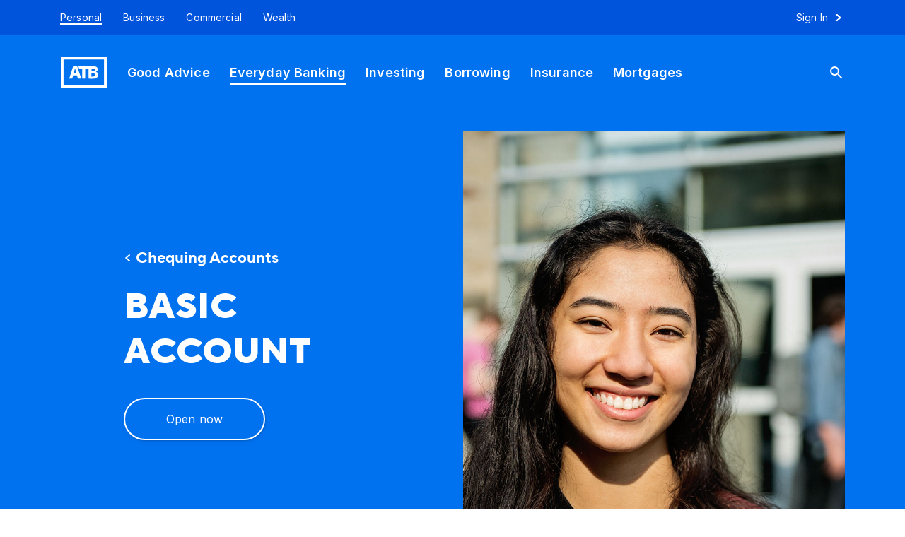

--- FILE ---
content_type: text/html; charset=utf-8
request_url: https://www.atb.com/personal/everyday-banking/chequing/basic-account/
body_size: 10648
content:
<!DOCTYPE html>
<html lang="en">

<head itemscope itemtype="http://schema.org/WebPage" data-version-build="3.15.3.2282 built: (2026-01-27)" data-gtm="GTM-P78HH3L" data-gms="on" data-gms-chat-url="https://api.genesyscloud.com/gms-chat/2/ATB_Chat_Main" data-gms-debug="false">
    <meta charset="utf-8" />
    <meta http-equiv="Content-Type" content="text/html; charset=UTF-8" />
    <meta name="viewport" content="width=device-width, initial-scale=1">
    <meta name="id" content="862" />
    <title>Basic Account | ATB Financial</title>
        <meta name="description" content="&#x200B;A simple, low-fee chequing account you can rely on if you only do a few transactions a month. Just because your banking needs are limited doesn&#x27;t mean your options have to be." />

    <script src="/static/js/head-includes.js?v=8299" nonce="39pwI+S447JamW6vlByz7Nqy1yjmZyAsIf7gwn2nrys="></script>
    <script nonce="39pwI+S447JamW6vlByz7Nqy1yjmZyAsIf7gwn2nrys=">
        window.dataLayer.push({
            'section': 'Personal',
            'category': 'Everyday-banking',
            'subCategory': 'Chequing',
            'pageName': 'Basic-account',
            'url': 'https://www.atb.com/personal/everyday-banking/chequing/basic-account/',
            'pageFunction': 'Products',
            'pageType': 'ProductDetailPage',
            'leadType': 'ECOM'
        })
    </script>

    <meta name="msvalidate.01" content="736036D565A9B67DDFA69104ADF79DFF" />



<!--Open Graph-->
<meta property="og:title" content="Basic Account" />
<meta property="og:type" content="summary" />
<meta property="og:url" content="https://www.atb.com/personal/everyday-banking/chequing/basic-account/" />
<meta property="og:image" content="https://www.atb.com/siteassets/images/icons/atb-blue-open-graph.jpg">
<meta property="og:description" content="&#x200B;A simple, low-fee chequing account you can rely on if you only do a few transactions a month. Just because your banking needs are limited doesn&#x27;t mean your options have to be." />
<meta property="og:site_name" content="ATB Financial">
<meta property="og:locale" content="en_CA">
<!--Twitter Card-->
<meta name="twitter:card" content="summary">
<meta name="twitter:site" content="@atbfinancial">
<meta name="twitter:creator" content="@atbfinancial">
<meta name="twitter:url" content="https://www.atb.com/personal/everyday-banking/chequing/basic-account/">
<meta name="twitter:title" content="Basic Account">
<meta name="twitter:description" content="&#x200B;A simple, low-fee chequing account you can rely on if you only do a few transactions a month. Just because your banking needs are limited doesn&#x27;t mean your options have to be.">
<meta name="twitter:image" content="https://www.atb.com/siteassets/images/icons/atb-blue-open-graph.jpg">
<!--Facebook-->
<meta property="fb:app_id">
<meta property="article:author" content="ATB Financial">



<link href=/static/img/favicon.ico rel="icon" type="image/x-icon" />
<link href=/static/img/favicon.ico rel="shortcut icon" type="image/x-icon" />
<link href=/static/img/apple-touch-icon-57x57.png rel="apple-touch-icon" sizes="57x57" />
<link href=/static/img/apple-touch-icon-76x76.png rel="apple-touch-icon" sizes="76x76" />
<link href=/static/img/apple-touch-icon-120x120.png rel="apple-touch-icon" sizes="120x120" />
<link href=/static/img/apple-touch-icon-152x152.png rel="apple-touch-icon" sizes="152x152" />
<link href=/static/img/apple-touch-icon-167x167.png rel="apple-touch-icon" sizes="167x167" />
<link href=/static/img/apple-touch-icon-180x180.png rel="apple-touch-icon" sizes="180x180" />
<link href=/static/img/favicon-32x32.png rel="icon" type="image/png" sizes="32x32" />
<link href=/static/img/favicon-16x16.png rel="icon" type="image/png" sizes="16x16" />
<link href=/static/img/favicon-48x48.png rel="icon" type="image/png" sizes="48x48" />
<link href=/static/img/site.webmanifest rel="manifest" crossorigin="use-credentials" />
<link href=/static/img/safari-pinned-tab.svg rel="mask-icon" color="#005eb8" />
<meta content=/static/img/browserconfig.xml name="msapplication-config" />
<meta name="msapplication-TileColor" content="#2b5797" />
<meta name="theme-color" content="#005eb8" />

<link href="/static/css/index.css?v=8299" rel="stylesheet" />


<link rel="preconnect" href="https://fonts.googleapis.com">
<link rel="preconnect" href="https://fonts.gstatic.com" crossorigin>
<link href="https://fonts.googleapis.com/css?family=Open+Sans:400,700" rel="stylesheet" />
<link href="https://fonts.googleapis.com/css2?family=Inter:wght@400;500;600;700;800&display=swap" rel="stylesheet">
<link rel="stylesheet" type="text/css" href="/static/fonts/index.css" />
<link rel="stylesheet" type="text/css" href="/static/css/owl.carousel.min.css?v=8299" />

<script nonce="39pwI+S447JamW6vlByz7Nqy1yjmZyAsIf7gwn2nrys=" src="https://cdn.optimizely.com/js/26567580009.js"></script>    <link href="https://www.atb.com/personal/everyday-banking/chequing/basic-account/" rel="canonical" />

    
    <script nonce="39pwI+S447JamW6vlByz7Nqy1yjmZyAsIf7gwn2nrys=">
!function(T,l,y){var S=T.location,k="script",D="instrumentationKey",C="ingestionendpoint",I="disableExceptionTracking",E="ai.device.",b="toLowerCase",w="crossOrigin",N="POST",e="appInsightsSDK",t=y.name||"appInsights";(y.name||T[e])&&(T[e]=t);var n=T[t]||function(d){var g=!1,f=!1,m={initialize:!0,queue:[],sv:"5",version:2,config:d};function v(e,t){var n={},a="Browser";return n[E+"id"]=a[b](),n[E+"type"]=a,n["ai.operation.name"]=S&&S.pathname||"_unknown_",n["ai.internal.sdkVersion"]="javascript:snippet_"+(m.sv||m.version),{time:function(){var e=new Date;function t(e){var t=""+e;return 1===t.length&&(t="0"+t),t}return e.getUTCFullYear()+"-"+t(1+e.getUTCMonth())+"-"+t(e.getUTCDate())+"T"+t(e.getUTCHours())+":"+t(e.getUTCMinutes())+":"+t(e.getUTCSeconds())+"."+((e.getUTCMilliseconds()/1e3).toFixed(3)+"").slice(2,5)+"Z"}(),iKey:e,name:"Microsoft.ApplicationInsights."+e.replace(/-/g,"")+"."+t,sampleRate:100,tags:n,data:{baseData:{ver:2}}}}var h=d.url||y.src;if(h){function a(e){var t,n,a,i,r,o,s,c,u,p,l;g=!0,m.queue=[],f||(f=!0,t=h,s=function(){var e={},t=d.connectionString;if(t)for(var n=t.split(";"),a=0;a<n.length;a++){var i=n[a].split("=");2===i.length&&(e[i[0][b]()]=i[1])}if(!e[C]){var r=e.endpointsuffix,o=r?e.location:null;e[C]="https://"+(o?o+".":"")+"dc."+(r||"services.visualstudio.com")}return e}(),c=s[D]||d[D]||"",u=s[C],p=u?u+"/v2/track":d.endpointUrl,(l=[]).push((n="SDK LOAD Failure: Failed to load Application Insights SDK script (See stack for details)",a=t,i=p,(o=(r=v(c,"Exception")).data).baseType="ExceptionData",o.baseData.exceptions=[{typeName:"SDKLoadFailed",message:n.replace(/\./g,"-"),hasFullStack:!1,stack:n+"\nSnippet failed to load ["+a+"] -- Telemetry is disabled\nHelp Link: https://go.microsoft.com/fwlink/?linkid=2128109\nHost: "+(S&&S.pathname||"_unknown_")+"\nEndpoint: "+i,parsedStack:[]}],r)),l.push(function(e,t,n,a){var i=v(c,"Message"),r=i.data;r.baseType="MessageData";var o=r.baseData;return o.message='AI (Internal): 99 message:"'+("SDK LOAD Failure: Failed to load Application Insights SDK script (See stack for details) ("+n+")").replace(/\"/g,"")+'"',o.properties={endpoint:a},i}(0,0,t,p)),function(e,t){if(JSON){var n=T.fetch;if(n&&!y.useXhr)n(t,{method:N,body:JSON.stringify(e),mode:"cors"});else if(XMLHttpRequest){var a=new XMLHttpRequest;a.open(N,t),a.setRequestHeader("Content-type","application/json"),a.send(JSON.stringify(e))}}}(l,p))}function i(e,t){f||setTimeout(function(){!t&&m.core||a()},500)}var e=function(){var n=l.createElement(k);n.src=h;var e=y[w];return!e&&""!==e||"undefined"==n[w]||(n[w]=e),n.onload=i,n.onerror=a,n.onreadystatechange=function(e,t){"loaded"!==n.readyState&&"complete"!==n.readyState||i(0,t)},n}();y.ld<0?l.getElementsByTagName("head")[0].appendChild(e):setTimeout(function(){l.getElementsByTagName(k)[0].parentNode.appendChild(e)},y.ld||0)}try{m.cookie=l.cookie}catch(p){}function t(e){for(;e.length;)!function(t){m[t]=function(){var e=arguments;g||m.queue.push(function(){m[t].apply(m,e)})}}(e.pop())}var n="track",r="TrackPage",o="TrackEvent";t([n+"Event",n+"PageView",n+"Exception",n+"Trace",n+"DependencyData",n+"Metric",n+"PageViewPerformance","start"+r,"stop"+r,"start"+o,"stop"+o,"addTelemetryInitializer","setAuthenticatedUserContext","clearAuthenticatedUserContext","flush"]),m.SeverityLevel={Verbose:0,Information:1,Warning:2,Error:3,Critical:4};var s=(d.extensionConfig||{}).ApplicationInsightsAnalytics||{};if(!0!==d[I]&&!0!==s[I]){var c="onerror";t(["_"+c]);var u=T[c];T[c]=function(e,t,n,a,i){var r=u&&u(e,t,n,a,i);return!0!==r&&m["_"+c]({message:e,url:t,lineNumber:n,columnNumber:a,error:i}),r},d.autoExceptionInstrumented=!0}return m}(y.cfg);function a(){y.onInit&&y.onInit(n)}(T[t]=n).queue&&0===n.queue.length?(n.queue.push(a),n.trackPageView({})):a()}(window,document,{src: "https://js.monitor.azure.com/scripts/b/ai.2.gbl.min.js", crossOrigin: "anonymous", cfg: {instrumentationKey: '439fdaa8-0f3c-4b9b-bcac-55a4b09840c5', disableCookiesUsage: false }});
</script>
 
   
</head>
<body page-type="GeneralPage" data-mapkey="" data-location="" data-mapversion="" data-mixpanel-pageload="False" data-mixpanel-redirect="False" data-mixpanel-formsubmission="False" data-mixpanel-token="">
<!-- MiQ Sitewide Pageview Pixel -->
<img height="1" width="1" class="d-none" alt="" src="https://secure.adnxs.com/px?id=1166021&seg=19356735&t=2" />

<noscript>
    <!-- Facebook Sitewide Pageview Pixel -->
    <img height="1" width="1" class="d-none" alt=""
         src="https://www.facebook.com/tr?id=257927721713078&ev=PageView&noscript=1" />

    <!-- LinkedIn Sitewide Pageview Pixel -->
    <img height="1" width="1" class="d-none" alt="" src="https://dc.ads.linkedin.com/collect/?pid=460380&fmt=gif" />

    <!-- Pinterest Sitewide Pageview Pixel --}}
    <img height="1" width="1" class="d-none" alt="" src="https://ct.pinterest.com/v3/?tid=2613981032544&noscript=1" />

    <!-- Quora Sitewide Pageview Pixel -->
    <img height="1" width="1" class="d-none" alt=""
         src="https://q.quora.com/_/ad/77b21d7608bf43a78b15de73bddf0aea/pixel?tag=ViewContent&noscript=1" />

    <!-- Twitter -->
    <img height="1" width="1" class="d-none" alt=""
         src="https://analytics.twitter.com/i/adsct?txn_id=o2ji3&p_id=Twitter&tw_sale_amount=0&tw_order_quantity=0" />
    <img height="1" width="1" class="d-none" alt=""
         src="https://t.co/i/adsct?txn_id=o2ji3&p_id=Twitter&tw_sale_amount=0&tw_order_quantity=0" />
</noscript>


    <!-- quick nav -->
    
    <!-- Full Refresh -->
    

<header class="navigation dark-bg navigation-full" aria-label="ATB Financial Basic Account banking">
    <div class="navigation-menu">
        <div id="skip-to-content">
            <a tabindex="3" href="#content">Skip to content</a>
            <a href="#header-nav-secondary">Skip to Basic Account menu</a>
            <a href="/search/">Search</a>
            <a href="/sign-in/">Sign in to online banking</a>
        </div>
        <div id="small-screen-header" class="container-fluid">
            <div class="row">
                <div class="col left">
                    <div role="button" class="menu-toggle" tabindex="0" aria-label="Toggle main navigation menu" aria-labelledby="Main navigation menu" aria-expanded="false" aria-controls="header-nav-primary header-nav-secondary">
                        <span tabindex="-1">&nbsp;</span>
                    </div>
                    <a class="search-icon-link" href="/search/" aria-label="Search"><span class="search-icon" tabindex="-1">&nbsp;</span></a>
                </div>
                <div class="col center" aria-hidden="true">
                    <a class="atb-jewel" href="https://www.atb.com/personal/" tabindex="-1"></a>
                </div>
                <div class="col right">
                    <a class="sign-in" href="/sign-in/"><span tabindex="-1" class="text">Sign In<i class="chevron-right"></i></span></a>
                </div>
            </div>
        </div>
        <div id="header-nav-primary" class="container-fluid">
            <div class="width-limit">
                <div class="row">
                    <nav aria-label="Basic Account categories" class="col-12">
                        <ul>
<li><a href="/personal/" aria-label="Personal" aria-current="current"><span class="text" tabindex="-1">Personal</span></a></li><li><a href="/business/" aria-label="Business" ><span class="text" tabindex="-1">Business</span></a></li><li><a href="/commercial/" aria-label="Commercial" ><span class="text" tabindex="-1">Commercial</span></a></li><li><a href="/wealth/" aria-label="Wealth" ><span class="text" tabindex="-1">Wealth</span></a></li>                                <li class="h-spacer"></li>
                                <li><a class="sign-in" href="/sign-in/" aria-label="Sign in to online banking"><span class="text" tabindex="-1">Sign In <i class="chevron-right"></i></span></a></li>
                        </ul>
                    </nav>
                </div>
            </div>
        </div>
        


<div id="header-nav-secondary" class="container-fluid" role="dialog" aria-modal="true" aria-labelledby="header-nav-secondary">

    <div class="width-limit">
        <div class="row">
            <nav aria-label="Personal section" tabindex="-1" class="col-12">
                <ul>
                    <li aria-hidden="true"><a href="https://www.atb.com/personal/" class="atb-jewel" tabindex="-1"></a></li>
        <li>
            <a href="/personal/good-advice/" aria-label="Good Advice" >
                <span class="text" tabindex="-1">Good Advice</span>
            </a>
        </li>
        <li>
            <a href="/personal/everyday-banking/" aria-label="Everyday Banking" aria-current=page>
                <span class="text" tabindex="-1">Everyday Banking</span>
            </a>
        </li>
        <li>
            <a href="/personal/investing/" aria-label="Investing" >
                <span class="text" tabindex="-1">Investing</span>
            </a>
        </li>
        <li>
            <a href="/personal/borrowing/" aria-label="Borrowing" >
                <span class="text" tabindex="-1">Borrowing</span>
            </a>
        </li>
        <li>
            <a href="/personal/insurance/" aria-label="Insurance" >
                <span class="text" tabindex="-1">Insurance</span>
            </a>
        </li>
        <li>
            <a href="/personal/mortgages/" aria-label="Mortgages" >
                <span class="text" tabindex="-1">Mortgages</span>
            </a>
        </li>
                    <li class="h-spacer"></li>
                    <li><a class="search" href="/search/" aria-label="Search"><span tabindex="-1"><i class="search-icon"></i></span></a></li>
                </ul>
            </nav>
        </div>
    </div>
</div>


    </div>
</header>
    <main id="content">
        



<style nonce="39pwI&#x2B;S447JamW6vlByz7Nqy1yjmZyAsIf7gwn2nrys=">
            #hero-button-0 img.gfx-mask {
                background-image: url(/siteassets/images/personal/everyday-banking/chequing/basic-account/atb-student-standing-outside-university.jpg);
                background-image: -webkit-image-set(url(/siteassets/images/personal/everyday-banking/chequing/basic-account/atb-student-standing-outside-university.jpg) 1x, url(/siteassets/images/personal/everyday-banking/chequing/basic-account/atb-student-standing-outside-university.2x.jpg/) 2x, url(/siteassets/images/personal/everyday-banking/chequing/basic-account/atb-student-standing-outside-university.3x.jpg/) 3x);
                background-image: image-set(url(/siteassets/images/personal/everyday-banking/chequing/basic-account/atb-student-standing-outside-university.jpg) 1x, url(/siteassets/images/personal/everyday-banking/chequing/basic-account/atb-student-standing-outside-university.2x.jpg/) 2x, url(/siteassets/images/personal/everyday-banking/chequing/basic-account/atb-student-standing-outside-university.3x.jpg/) 3x);
                background-position: 50% 50%;
            }</style>

<section id="hero-button-0" aria-labelledby="hero-button-0-title" class=" fullwidth hero tertiary">
    <div class="container">
        <div class="row contents">
            <div class="txt-content order-1 dark-bg col-12 col-lg-4 offset-lg-1">
                    <a class="breadcrumb" href="/personal/everyday-banking/chequing/" aria-label="Chequing Accounts">
                        <span tabindex="-1">
                            <i class="chevron-left" role="presentation"></i>Chequing Accounts
                        </span>
                    </a>
                
                <h1 id="hero-button-0-title" class="crumb">
Basic Account</h1>
                    <a class="btn btn-outline" href="http://shop.atb.com/get-started?group=spending&amp;name=basic" aria-label="Open now"><span class="btn-content" tabindex="-1">Open now</span></a>
            </div>
            <div class="gfx-content order-2 col-12 col-lg-6 offset-lg-1" role="presentation" tabindex="0">
                <img alt="Basic Account" aria-hidden="true" class="gfx-mask" role="presentation" src="[data-uri]" />
            </div>
        </div>
    </div>
    <div class="hero-bg" role="presentation"></div>
</section>



    <!-- Feature Grid -->
    <section id="feature-grid-1557309926" aria-labelledby="feature-grid-1557309926-heading" class="feature-grid pt-24-48 pb-24-48 bg-white">
        <div class="container">
            <div class="row">
                <div class="col-lg-10 offset-lg-1 topContent">
                    <h2 id="feature-grid-1557309926-heading" class="text-header">Banking for people who know exactly what they need.</h2>
                </div>
            <div class="col-lg-10 offset-lg-1 panel-grid">
                    <div class="panel">
                        <h4>
Use less for less</h4>
                        <p>

Your banking needs are modest, so your banking fees should be too. Get 15 debit transactions for a ​low monthly fee of $3.95.                        </p>
                    </div>
                    <div class="panel">
                        <h4>
Protect your balance</h4>
                        <p>

Apply for optional <a href="/personal/everyday-banking/chequing/overdraft-protection/">Overdraft Protection</a> and provide a cushion for unexpected changes to your balance. Pay only if you use it.<a href="/personal/everyday-banking/chequing/basic-account/#overdraft"><sup>1</sup></a>                        </p>
                    </div>
                    <div class="panel">
                        <h4>
Get shared access</h4>
                        <p>

​Open this account jointly with another person. Share the assurance that you can access banking services when you need them.                        </p>
                    </div>
                </div>
            </div>
        </div>
    </section>

<!-- Feature Table -->
<section id="feature-table-1177713579" aria-label="Key product details" class="feature-table pt-24-48  bg-atbGrey">
    <div class="container">
        <div class="row">
            <div class="col-12">
                <h2 class="text-header-center">Key product details</h2>
            </div>
        </div>
        <div class="row">
            <div class="col-sm-10 offset-sm-1 contents">
                <table>
                    <tbody>
                        

<tr class="row">
    <td class="col-md"><span class="p">

Monthly fee    </span></td>
    <td class="col-md">
            <span class="p">
$3.95 for 15 debit transactions</span>





        </td>
</tr>
<tr class="row">
    <td class="col-md"><span class="p">

<a href="/personal/everyday-banking/online-mobile-banking/interac-e-transfer/"><em>Interac</em> e-Transfer</a><sup>&reg;</sup>    </span></td>
    <td class="col-md">
            <span class="p">
$1.50 each</span>





        </td>
</tr>
<tr class="row">
    <td class="col-md"><span class="p">

<em>Interac</em> e-Transfer Request Money    </span></td>
    <td class="col-md">
            <span class="p">
$1.50 each</span>





        </td>
</tr>
<tr class="row">
    <td class="col-md"><span class="p">

<a href="/personal/everyday-banking/online-mobile-banking/global-transfers/">Global Transfers</a>    </span></td>
    <td class="col-md">
            <span class="p">
$50 - $999.99: $5 CAD<br />$1,000 - $10,000: Free<br /><a href="/personal-banking/resources/Pages/global-money-transfer-online.aspx?_ga=2.228195994.665744261.1557355130-227781238.1554237414&amp;_gac=1.245499184.1554251755.EAIaIQobChMI45am-9ay4QIVIhh9Ch0ILgJuEAAYASAAEgJO7PD_BwE">Special countries</a>: $15 CAD</span>





        </td>
</tr>
<tr class="row">
    <td class="col-md"><span class="p">

In-branch or electronic withdrawals or transfers    </span></td>
    <td class="col-md">
            <span class="p">
$1.25 each</span>





        </td>
</tr>
<tr class="row">
    <td class="col-md"><span class="p">

In-branch bill payments    </span></td>
    <td class="col-md">
            <span class="p">
$2.50 each ($1.25 payment fee plus $1.25 withdrawal fee)</span>





        </td>
</tr>
<tr class="row">
    <td class="col-md"><span class="p">

Cheques    </span></td>
    <td class="col-md">
            <span class="p">
$1.00 each</span>





        </td>
</tr>
                    </tbody>
                </table>
            </div>
        </div>
    </div>
</section>
    <section id="accordion-2073737490" aria-labelledby=accordion-2073737490-heading class="accordion fullwidth pt-24-48 pb-24-48">
        <div class="container">
            <div class="row">
                <div class="col-12 col-md-8 offset-md-2">
                        <h2 id="accordion-2073737490-heading" class="text-header">Frequently Asked Questions</h2>
                        <section aria-labelledby="accordion-2073737490-0-heading">
                            <h3 id="accordion-2073737490-0-heading" class="accordion-heading">
                                <span class="accordion-heading-button" role="button" aria-expanded="false" aria-controls="accordion-2073737490-0-content" tabindex="0">
                                    <span tabindex="-1"><span class="accordion-indicator" role="presentation"></span>
Which digital transactions count toward the Basic Account's limit of 15?</span>
                                </span>
                            </h3>
                            <div id="accordion-2073737490-0-content" class="accordion-content">
<p class="p1"><span class="s1">Only outgoing transactions count toward the Basic Account's 15 included transactions; deposits and incoming transfers are free. Bill payments, withdrawals, outgoing transfers and other outgoing banking transactions done through an ATB&nbsp;</span><span class="s2">automated banking machine (ABM),&nbsp;</span><span class="s1">calls to Client Care or through telephone banking or our digital platforms all count toward the 15 transactions included with the Basic Account.</span></p>
<p><a href="/personal/everyday-banking/online-mobile-banking/interac-e-transfer/"><em>Interac</em>&nbsp;e-Transfer</a> and <a href="/personal/everyday-banking/online-mobile-banking/global-transfers/">Global Transfers</a> are not included in these 15 transactions and have a standard fee associated with them.</p>
<p>If you think your online and mobile banking activity will exceed 15 transactions per month on a regular basis, you may want to consider the&nbsp;<a href="/personal/everyday-banking/chequing/unlimited-account/">Unlimited Account</a>&nbsp;or the&nbsp;<a href="/personal/everyday-banking/chequing/no-fee-all-in-digital-account/">No-Fee All-In Digital Account</a><sup>TM</sup>.</p></div>
                        </section>
                        <section aria-labelledby="accordion-2073737490-1-heading">
                            <h3 id="accordion-2073737490-1-heading" class="accordion-heading">
                                <span class="accordion-heading-button" role="button" aria-expanded="false" aria-controls="accordion-2073737490-1-content" tabindex="0">
                                    <span tabindex="-1"><span class="accordion-indicator" role="presentation"></span>
What over-limit fees apply to the Basic Account?</span>
                                </span>
                            </h3>
                            <div id="accordion-2073737490-1-content" class="accordion-content">
<p>If your regular banking activity exceeds 15 transactions per month, you will pay:</p>
<ul>
<li data-gc-list-depth="1" data-gc-list-style="bullet">$1.25 for each in-branch withdrawal or transfer</li>
<li data-gc-list-depth="1" data-gc-list-style="bullet">$2.50 for each in-branch bill payment ($1.25 payment fee plus $1.25 withdrawal fee)</li>
<li data-gc-list-depth="1" data-gc-list-style="bullet">$1 per cheque</li>
<li data-gc-list-depth="1" data-gc-list-style="bullet">$1 for each electronic withdrawal or transfer</li>
</ul>
<p>Transactions done through Client Care are considered as manual transactions, and the same charges as in-branch transactions apply. ABM and telephone banking transactions are considered as electronic transactions. Transactions via non-ATB ABMs will be charged an additional fee. For details,&nbsp;see <a href="/siteassets/pdf/personal/chequing-accounts/additional-services-and-associated-charges.pdf">Additional Services and Associated Charges</a>.</p></div>
                        </section>
                        <section aria-labelledby="accordion-2073737490-2-heading">
                            <h3 id="accordion-2073737490-2-heading" class="accordion-heading">
                                <span class="accordion-heading-button" role="button" aria-expanded="false" aria-controls="accordion-2073737490-2-content" tabindex="0">
                                    <span tabindex="-1"><span class="accordion-indicator" role="presentation"></span>
Can I use non-ATB automated banking machines (ABMs), and will I pay fees if I do?</span>
                                </span>
                            </h3>
                            <div id="accordion-2073737490-2-content" class="accordion-content">
<p>Within Alberta, you pay regular fees at non-ATB ABMs. You should be notified of these fees and prompted to approve them before proceeding with the transaction.</p>
<p>Withdraw cash at any ABM outside Alberta, but within Canada on our dime. We'll reimburse you&nbsp;up to a maximum of $4.50 for one withdrawal each month.</p>
<p>Travelling outside of Canada? Withdraw cash at any ABM on the Cirrus<sup>&reg;&nbsp;</sup> network for a fee of $5 per withdrawal (this does not include fees you may agree to pay when making the withdrawal at the non-ATB ABM).<a href="/personal/everyday-banking/chequing/basic-account/#abmfx"><sup>2</sup></a></p>
<p>&nbsp;</p></div>
                        </section>
                        <section aria-labelledby="accordion-2073737490-3-heading">
                            <h3 id="accordion-2073737490-3-heading" class="accordion-heading">
                                <span class="accordion-heading-button" role="button" aria-expanded="false" aria-controls="accordion-2073737490-3-content" tabindex="0">
                                    <span tabindex="-1"><span class="accordion-indicator" role="presentation"></span>
What fees will I pay if I apply for and use Overdraft Protection?</span>
                                </span>
                            </h3>
                            <div id="accordion-2073737490-3-content" class="accordion-content">
<p>After you&rsquo;ve applied and been approved for <a href="/personal/everyday-banking/chequing/overdraft-protection/">Overdraft Protection</a>, you won&rsquo;t pay for it unless you decide to use it. If Overdraft Protection is used, there is a minimum charge of $4 or interest, whichever is greater. Interest is calculated daily on the daily closing overdrawn balance at 17.25% per annum, charged and payable monthly.<a href="/personal/everyday-banking/chequing/basic-account/#overdraft"><sup>1</sup></a></p>
<p>Overdraft Protection is only available by application and on approved credit.</p>
<p>&nbsp;</p></div>
                        </section>
                        <section aria-labelledby="accordion-2073737490-4-heading">
                            <h3 id="accordion-2073737490-4-heading" class="accordion-heading">
                                <span class="accordion-heading-button" role="button" aria-expanded="false" aria-controls="accordion-2073737490-4-content" tabindex="0">
                                    <span tabindex="-1"><span class="accordion-indicator" role="presentation"></span>
Can I open the Basic Account with another person?</span>
                                </span>
                            </h3>
                            <div id="accordion-2073737490-4-content" class="accordion-content">
<p>Yes, you can. The Basic Account can be a joint account, and applications can be done online.</p></div>
                        </section>
                </div>
            </div>
        </div>
    </section>



<!-- Get started Button-->
<section id="get-started-722030107" aria-labelledby="get-started-722030107-header" class="dark-bg get-started pt-24-48 pb-24-48 bg-white">
    <div class="container">
        <div class="col-sm-10 offset-sm-1 get-started-contents">
            <div class="content">
                <h2 id="get-started-722030107-header" class="text-header-center">Ready to get started?</h2>
                <p >
You know your banking needs. We'll help you meet them for less with the Basic Account.</p>
                <div class="ctas"><a aria-label="Open a Basic Account" class="btn btn-secondary" href="http://shop.atb.com/get-started?group=spending&amp;name=basic" tabindex="0" target="_self"><span class="btn-content" tabindex="-1">Open now</span></a></div>
            </div>
        </div>
    </div>
</section>


            <!-- Card Carousel 0 -->
<section class="text-section pt-24-48 bg-atbGrey" id="text-section-header-879"><div class="container"><div class="row"><div class="col"><h2 class='text-header-center'>Find the right basic chequing account for you.</h2></div></div></div></section>            <section id="carouselBlock-879" class="pt-24-48 pb-24-48 bg-atbGrey carousel button-carousel">
                <div class="container-fluid">
                    <div class="width-limit">
                        
    <div id="carousel-carouselBlock-879" class=" owl-carousel owl-theme" data-ride="carousel" role="tablist" data-name="Minimal Transactions">
                <section id="card-879-1" class="card button-card" tabindex="0">
                    <div tabindex="-1">
                    


<div class="card-body">
    <p class="card-subtitle">Stick to the basics</p>
    <h4 class="card-title">Basic Account</h4>
    <div class="card-content">
​A no-frills, low-fee account to rely on if you only do a few transactions every month. 

</div>
    <div class="card-cta">
            <a aria-label="Find out more about the Basic Account" class="btn btn-primary" href="/personal/everyday-banking/chequing/basic-account/" tabindex="0" target=""><span class="btn-content" tabindex="-1">Find out more</span></a>
    </div>
</div>                    </div>
                </section>
                <section id="card-879-2" class="card button-card" tabindex="0">
                    <div tabindex="-1">
                    


<div class="card-body">
    <p class="card-subtitle">Stick to your principals</p>
    <h4 class="card-title">Pay As You Go Account</h4>
    <div class="card-content">
Pay for what you use. If you have four or fewer transactions a month, this account is for you. 



</div>
    <div class="card-cta">
            <a aria-label="Find out more about the Pay As You Go Account" class="btn btn-primary" href="/personal/everyday-banking/chequing/pay-as-you-go-account/" tabindex="0" target=""><span class="btn-content" tabindex="-1">Find out more</span></a>
    </div>
</div>                    </div>
                </section>
    </div>
 
                    </div>
                </div>
            </section>



        <section aria-labelledby="legal-1886868576-heading" class="legal ">
            <div class="container">
                <h2 id="legal-1886868576-heading" class="legal-heading">
                    <span class="legal-heading-button" role="button" aria-expanded="false" aria-controls="legal-1886868576-content" tabindex="0">
                        <span tabindex="-1"><span class="legal-indicator" role="presentation"></span>View Terms and Conditions</span>
                    </span>
                </h2>
                <ol class="legal-items">
                        <li id="overdraft" class="legal-item show-reference-number" tabindex="-1"><div>
<p>On approved credit. You pay the greater of $4.00 or monthly interest only if overdraft protection is used. Interest is calculated daily on the daily closing overdrawn balance at 17.25% per annum, charged and payable monthly.</p></div></li>
                        <li id="abmfx" class="legal-item show-reference-number" tabindex="-1"><div>
<p>ABM withdrawals are converted to Canadian dollars using an exchange rate 2.5% above the exchange rate set by Mastercard International Incorporated (which operates the Cirrus<sup>&reg;</sup> ATM Network). Some transactions may take a few days to be processed. You&rsquo;ll be charged the applicable exchange rate on the day your transaction goes through your account, not necessarily the rate on the day you made the transaction.</p></div></li>
                        <li id="RelatedDocsChequing" class="legal-item " tabindex="-1"><div>
<p>Related documents: <a href="/siteassets/pdf/personal/atb-little-books/atb-financial-personal-account-agreement.pdf">ATB Financial Personal Account Agreement (PDF)</a>,&nbsp;<a href="/siteassets/pdf/personal/chequing-accounts/additional-services-and-associated-charges.pdf">Additional Services &amp; Associated Charges (PDF)</a>.&nbsp;</p></div></li>
                        <li id="interest" class="legal-item " tabindex="-1"><div>
<p><a id="rates"></a>Interest rates are subject to change at any time without advance notice.</p></div></li>
                        <li id="interactm" class="legal-item " tabindex="-1"><div>
<p><em>Interac</em> e-Transfer is a registered Trademark of Interac Corp. Used under license.</p></div></li>
                        <li id="cirrus" class="legal-item " tabindex="-1"><div>
<p>Cirrus is a registered trademark of Mastercard International Incorporated. Used under license.</p></div></li>
                </ol>
            </div>
        </section>

    </main>


<footer id="footer" class="footer footer-full dark-bg container-fluid">
    <nav class="width-limit" aria-label="Additional company links">
        <div class="row">
            

<section class="col col-6 col-sm-3" aria-label="Get in touch">
    <h3 class="h5">Get in touch</h3>
    <ul role="list">
<li role="listitem"><a aria-label="Contact us" href="/resources/contact-us/"><span tabindex="-1">Contact us</span></a></li><li role="listitem"><a aria-label="Client feedback" href="/resources/contact-us/feedback/"><span tabindex="-1">Client feedback</span></a></li><li role="listitem"><a aria-label="Find a location" href="/resources/find-a-location/"><span tabindex="-1">Find a location</span></a></li><li role="listitem"><a aria-label="Book an appointment" href="https://meet.atb.com/"><span tabindex="-1">Book an appointment</span></a></li>    </ul>
</section>

<section class="col col-6 col-sm-3" aria-label="Discover">
    <h3 class="h5">Discover</h3>
    <ul role="list">
<li role="listitem"><a aria-label="ATB Capital Markets" href="https://atbcm.atb.com/"><span tabindex="-1">ATB Capital Markets</span></a></li><li role="listitem"><a aria-label="ATB Investment Management" href="https://atbim.atb.com/"><span tabindex="-1">ATB Investment Management</span></a></li><li role="listitem"><a aria-label="ATB Entrepreneur Centre" href="/business/accounts-and-services/entrepreneur-services/atb-entrepreneur-centre/"><span tabindex="-1">ATB Entrepreneur Centre</span></a></li><li role="listitem"><a aria-label="ATB Prosper" href="https://www.atbprosper.com/"><span tabindex="-1">ATB Prosper</span></a></li><li role="listitem"><a aria-label="ATB Ventures" href="https://www.atbventures.com/"><span tabindex="-1">ATB Ventures</span></a></li>    </ul>
</section>

<section class="col col-6 col-sm-3" aria-label="Resources">
    <h3 class="h5">Resources</h3>
    <ul role="list">
<li role="listitem"><a aria-label="Current rates" href="/resources/rates/"><span tabindex="-1">Current rates</span></a></li><li role="listitem"><a aria-label="Digital banking help" href="/resources/support/digital-banking/"><span tabindex="-1">Digital banking help</span></a></li><li role="listitem"><a aria-label="Marketing preferences" href="/company/privacy-and-security/casl/"><span tabindex="-1">Marketing preferences</span></a></li><li role="listitem"><a aria-label="Tools" href="/resources/tools/"><span tabindex="-1">Tools</span></a></li><li role="listitem"><a aria-label="Fraud prevention" href="/personal/good-advice/banking-and-security-tips/"><span tabindex="-1">Fraud prevention</span></a></li><li role="listitem"><a aria-label="FATCA/CRS Update" href="/company/privacy-and-security/taxform/"><span tabindex="-1">FATCA/CRS Update</span></a></li>    </ul>
</section>

<section class="col col-6 col-sm-3" aria-label="Company">
    <h3 class="h5">Company</h3>
    <ul role="list">
<li role="listitem"><a aria-label="About" href="/company/about-atb/"><span tabindex="-1">About</span></a></li><li role="listitem"><a aria-label="Accessibility" href="/company/accessibility/"><span tabindex="-1">Accessibility</span></a></li><li role="listitem"><a aria-label="Careers" href="/company/careers/"><span tabindex="-1">Careers</span></a></li><li role="listitem"><a aria-label="Community" href="/company/community/"><span tabindex="-1">Community</span></a></li><li role="listitem"><a aria-label="Economic insights" href="/company/insights/"><span tabindex="-1">Economic insights</span></a></li><li role="listitem"><a aria-label="News" href="/company/news/"><span tabindex="-1">News</span></a></li>    </ul>
</section>

        </div>
        <hr aria-hidden="true" />
        <div>
            <section id="footer-social-media" aria-label="Social Media Links">
                <ul role="list">
                    

<li role="listitem">
    <a href="https://www.instagram.com/atbfinancial/" aria-label="Visit our Instagram page" rel="me" target="_blank">
        <span tabindex="-1">
            <span class="sr-only">Instagram</span>
            <img class="instagram" src="[data-uri]" alt="Visit our Instagram page">
        </span>
    </a>
</li>

<li role="listitem">
    <a href="https://www.facebook.com/ATBFinancial/" aria-label="Visit our Facebook page" rel="me" target="_blank">
        <span tabindex="-1">
            <span class="sr-only">Facebook</span>
            <img class="facebook" src="[data-uri]" alt="Visit our Facebook page">
        </span>
    </a>
</li>

<li role="listitem">
    <a href="https://twitter.com/ATBFinancial" aria-label="Visit our Twitter page" rel="me" target="_blank">
        <span tabindex="-1">
            <span class="sr-only">Twitter</span>
            <img class="twitter" src="[data-uri]" alt="Visit our Twitter page">
        </span>
    </a>
</li>

<li role="listitem">
    <a href="https://www.linkedin.com/company/atb-financial" aria-label="Visit our LinkedIn page" rel="me" target="_blank">
        <span tabindex="-1">
            <span class="sr-only">LinkedIn</span>
            <img class="linkedin" src="[data-uri]" alt="Visit our LinkedIn page">
        </span>
    </a>
</li>

<li role="listitem">
    <a href="https://www.youtube.com/user/ATBFinancialVids" aria-label="Visit our YouTube page" rel="me" target="_blank">
        <span tabindex="-1">
            <span class="sr-only">Youtube</span>
            <img class="youtube" src="[data-uri]" alt="Visit our YouTube page">
        </span>
    </a>
</li>

                </ul>
            </section>
            <section id="footer-legal" aria-label="Legal Links">
                <ul role="list">
<li role="listitem"><a aria-label="Legal" href="/company/legal/"><span tabindex="-1">Legal</span></a></li><li role="listitem"><a aria-label="Privacy &amp; security" href="/company/privacy-and-security/"><span tabindex="-1">Privacy &amp; security</span></a></li><li role="listitem"><a aria-label="Code of Conduct" href="/siteassets/pdf/global/codeofconduct.pdf"><span tabindex="-1">Code of Conduct</span></a></li>                </ul>
            </section>
            <div class="copyright">Copyright &#xA9; 2026 ATB. All rights reserved.</div>
        </div>
    </nav>
</footer>
    

<script src="/static/js/jquery-3.6.0.min.js?v=8299" nonce="39pwI+S447JamW6vlByz7Nqy1yjmZyAsIf7gwn2nrys=" integrity="sha256-zp0HUArZHsK1JMJwdk7EyaM+eDINjTdOxADt5Ij2JRs= sha256-/xUj+3OJU5yExlq6GSYGSHk7tPXikynS7ogEvDej/m4=" crossorigin="anonymous"></script>


<script src="/static/js/index.js?v=8299" nonce="39pwI+S447JamW6vlByz7Nqy1yjmZyAsIf7gwn2nrys="></script>




<script type="text/javascript" id="hs-script-loader" async defer src="https://js.hs-scripts.com/4764334.js" nonce="39pwI+S447JamW6vlByz7Nqy1yjmZyAsIf7gwn2nrys="></script>
<script src="/static/js/owl.carousel.min.js?v=8299" nonce="39pwI+S447JamW6vlByz7Nqy1yjmZyAsIf7gwn2nrys=" integrity="sha256-OMmmIGOm9Ob449if9ReNHitS4E/C85LnENhAxjp74FM= sha256-Zw6UMrykPiRGiAI9qj9ROIZHaQm5cSsyxfOnzmEiojw=" crossorigin="anonymous"></script>

        <script defer src="https://va.atb.com/finnai/va/netomi.js" nonce="39pwI+S447JamW6vlByz7Nqy1yjmZyAsIf7gwn2nrys="></script>


        <script src="https://rum-static.pingdom.net/pa-64fa521ceff3250012000094.js" async nonce="39pwI+S447JamW6vlByz7Nqy1yjmZyAsIf7gwn2nrys="></script>





    <script nonce="39pwI+S447JamW6vlByz7Nqy1yjmZyAsIf7gwn2nrys=" defer="defer" src="/Util/Find/epi-util/find.js"></script>
<script nonce="39pwI+S447JamW6vlByz7Nqy1yjmZyAsIf7gwn2nrys=">
document.addEventListener('DOMContentLoaded',function(){if(typeof FindApi === 'function'){var api = new FindApi();api.setApplicationUrl('/');api.setServiceApiBaseUrl('/find_v2/');api.processEventFromCurrentUri();api.bindWindowEvents();api.bindAClickEvent();api.sendBufferedEvents();}})
</script>


</body>
</html>


--- FILE ---
content_type: text/html
request_url: https://chatapps-us.netomi.com/app/chat_widget.html?t=1769777292295
body_size: 581
content:
<html lang="en"><head><meta charset="UTF-8"><meta name="viewport" content="width=device-width,initial-scale=1,maximum-scale=1,user-scalable=no"/><meta http-equiv="X-UA-Compatible" content="ie=edge"><title>Netomi Chat AI Interface</title><script defer="defer" src="/netomi_sdk.54a5da6576cb74fd2028.js"></script><script defer="defer" src="/netomi_sdk.99ec035e0f3acc52097e.js"></script><link href="/vendor.3d5486c4be6b7a8d7862.css" rel="stylesheet"><link href="/app.6cca57f8f6f96f6695ec.css" rel="stylesheet"></head><body><noscript><strong>We're sorry but netomi-chat-sdk doesn't work properly without JavaScript enabled. Please enable it to continue.</strong></noscript><link rel="stylesheet" href="https://use.typekit.net/fir2ltl.css" async="true"><div id="app"></div></body></html>

--- FILE ---
content_type: text/css
request_url: https://www.atb.com/static/css/index.css?v=8299
body_size: 89799
content:
/*!
© 2026 ATB Financial All Rights Reserved
Version: 3.15.10-0 (production)
*/*,*::before,*::after{box-sizing:border-box}html{font-family:sans-serif;line-height:1.15;-webkit-text-size-adjust:100%;-webkit-tap-highlight-color:rgba(0,0,0,0)}article,aside,figcaption,figure,footer,header,hgroup,main,nav,section{display:block}body{margin:0;font-family:-apple-system,BlinkMacSystemFont,"Segoe UI",Roboto,"Helvetica Neue",Arial,"Noto Sans","Liberation Sans",sans-serif,"Apple Color Emoji","Segoe UI Emoji","Segoe UI Symbol","Noto Color Emoji";font-size:1rem;font-weight:400;line-height:1.5;color:#212529;text-align:left;background-color:#fff}[tabindex="-1"]:focus:not(:focus-visible){outline:0 !important}hr{box-sizing:content-box;height:0;overflow:visible}h1,h2,h3,h4,h5,h6{margin-top:0;margin-bottom:.5rem}p{margin-top:0;margin-bottom:1rem}abbr[title],abbr[data-original-title]{text-decoration:underline;text-decoration:underline dotted;cursor:help;border-bottom:0;text-decoration-skip-ink:none}address{margin-bottom:1rem;font-style:normal;line-height:inherit}ol,ul,dl{margin-top:0;margin-bottom:1rem}ol ol,ul ul,ol ul,ul ol{margin-bottom:0}dt{font-weight:700}dd{margin-bottom:.5rem;margin-left:0}blockquote{margin:0 0 1rem}b,strong{font-weight:bolder}small{font-size:80%}sub,sup{position:relative;font-size:75%;line-height:0;vertical-align:baseline}sub{bottom:-0.25em}sup{top:-0.5em}a{color:#007bff;text-decoration:none;background-color:rgba(0,0,0,0)}a:hover{color:rgb(0,86.1,178.5);text-decoration:underline}a:not([href]):not([class]){color:inherit;text-decoration:none}a:not([href]):not([class]):hover{color:inherit;text-decoration:none}pre,code,kbd,samp{font-family:SFMono-Regular,Menlo,Monaco,Consolas,"Liberation Mono","Courier New",monospace;font-size:1em}pre{margin-top:0;margin-bottom:1rem;overflow:auto;-ms-overflow-style:scrollbar}figure{margin:0 0 1rem}img{vertical-align:middle;border-style:none}svg{overflow:hidden;vertical-align:middle}table{border-collapse:collapse}caption{padding-top:.75rem;padding-bottom:.75rem;color:#6c757d;text-align:left;caption-side:bottom}th{text-align:inherit;text-align:-webkit-match-parent}label{display:inline-block;margin-bottom:.5rem}button{border-radius:0}button:focus:not(:focus-visible){outline:0}input,button,select,optgroup,textarea{margin:0;font-family:inherit;font-size:inherit;line-height:inherit}button,input{overflow:visible}button,select{text-transform:none}[role=button]{cursor:pointer}select{word-wrap:normal}button,[type=button],[type=reset],[type=submit]{-webkit-appearance:button}button:not(:disabled),[type=button]:not(:disabled),[type=reset]:not(:disabled),[type=submit]:not(:disabled){cursor:pointer}button::-moz-focus-inner,[type=button]::-moz-focus-inner,[type=reset]::-moz-focus-inner,[type=submit]::-moz-focus-inner{padding:0;border-style:none}input[type=radio],input[type=checkbox]{box-sizing:border-box;padding:0}textarea{overflow:auto;resize:vertical}fieldset{min-width:0;padding:0;margin:0;border:0}legend{display:block;width:100%;max-width:100%;padding:0;margin-bottom:.5rem;font-size:1.5rem;line-height:inherit;color:inherit;white-space:normal}progress{vertical-align:baseline}[type=number]::-webkit-inner-spin-button,[type=number]::-webkit-outer-spin-button{height:auto}[type=search]{outline-offset:-2px;-webkit-appearance:none}[type=search]::-webkit-search-decoration{-webkit-appearance:none}::-webkit-file-upload-button{font:inherit;-webkit-appearance:button}output{display:inline-block}summary{display:list-item;cursor:pointer}template{display:none}[hidden]{display:none !important}.container,.container-fluid,.container-xl,.container-lg,.container-md,.container-sm{width:100%;padding-right:15px;padding-left:15px;margin-right:auto;margin-left:auto}@media(min-width: 576px){.container-sm,.container{max-width:540px}}@media(min-width: 768px){.container-md,.container-sm,.container{max-width:720px}}@media(min-width: 992px){.container-lg,.container-md,.container-sm,.container{max-width:960px}}@media(min-width: 1200px){.container-xl,.container-lg,.container-md,.container-sm,.container{max-width:1140px}}.row{display:flex;flex-wrap:wrap;margin-right:-15px;margin-left:-15px}.no-gutters{margin-right:0;margin-left:0}.no-gutters>.col,.no-gutters>[class*=col-]{padding-right:0;padding-left:0}.col-xl,.col-xl-auto,.col-xl-12,.col-xl-11,.col-xl-10,.col-xl-9,.col-xl-8,.col-xl-7,.col-xl-6,.col-xl-5,.col-xl-4,.col-xl-3,.col-xl-2,.col-xl-1,.col-lg,.col-lg-auto,.col-lg-12,.col-lg-11,.col-lg-10,.col-lg-9,.col-lg-8,.col-lg-7,.col-lg-6,.col-lg-5,.col-lg-4,.col-lg-3,.col-lg-2,.col-lg-1,.col-md,.col-md-auto,.col-md-12,.col-md-11,.col-md-10,.col-md-9,.col-md-8,.col-md-7,.col-md-6,.col-md-5,.col-md-4,.col-md-3,.col-md-2,.col-md-1,.col-sm,.col-sm-auto,.col-sm-12,.col-sm-11,.col-sm-10,.col-sm-9,.col-sm-8,.col-sm-7,.col-sm-6,.col-sm-5,.col-sm-4,.col-sm-3,.col-sm-2,.col-sm-1,.col,.col-auto,.col-12,.col-11,.col-10,.col-9,.col-8,.col-7,.col-6,.col-5,.col-4,.col-3,.col-2,.col-1{position:relative;width:100%;padding-right:15px;padding-left:15px}.col{flex-basis:0;flex-grow:1;max-width:100%}.row-cols-1>*{flex:0 0 100%;max-width:100%}.row-cols-2>*{flex:0 0 50%;max-width:50%}.row-cols-3>*{flex:0 0 33.3333333333%;max-width:33.3333333333%}.row-cols-4>*{flex:0 0 25%;max-width:25%}.row-cols-5>*{flex:0 0 20%;max-width:20%}.row-cols-6>*{flex:0 0 16.6666666667%;max-width:16.6666666667%}.col-auto{flex:0 0 auto;width:auto;max-width:100%}.col-1{flex:0 0 8.33333333%;max-width:8.33333333%}.col-2{flex:0 0 16.66666667%;max-width:16.66666667%}.col-3{flex:0 0 25%;max-width:25%}.col-4{flex:0 0 33.33333333%;max-width:33.33333333%}.col-5{flex:0 0 41.66666667%;max-width:41.66666667%}.col-6{flex:0 0 50%;max-width:50%}.col-7{flex:0 0 58.33333333%;max-width:58.33333333%}.col-8{flex:0 0 66.66666667%;max-width:66.66666667%}.col-9{flex:0 0 75%;max-width:75%}.col-10{flex:0 0 83.33333333%;max-width:83.33333333%}.col-11{flex:0 0 91.66666667%;max-width:91.66666667%}.col-12{flex:0 0 100%;max-width:100%}.order-first{order:-1}.order-last{order:13}.order-0{order:0}.order-1{order:1}.order-2{order:2}.order-3{order:3}.order-4{order:4}.order-5{order:5}.order-6{order:6}.order-7{order:7}.order-8{order:8}.order-9{order:9}.order-10{order:10}.order-11{order:11}.order-12{order:12}.offset-1{margin-left:8.33333333%}.offset-2{margin-left:16.66666667%}.offset-3{margin-left:25%}.offset-4{margin-left:33.33333333%}.offset-5{margin-left:41.66666667%}.offset-6{margin-left:50%}.offset-7{margin-left:58.33333333%}.offset-8{margin-left:66.66666667%}.offset-9{margin-left:75%}.offset-10{margin-left:83.33333333%}.offset-11{margin-left:91.66666667%}@media(min-width: 576px){.col-sm{flex-basis:0;flex-grow:1;max-width:100%}.row-cols-sm-1>*{flex:0 0 100%;max-width:100%}.row-cols-sm-2>*{flex:0 0 50%;max-width:50%}.row-cols-sm-3>*{flex:0 0 33.3333333333%;max-width:33.3333333333%}.row-cols-sm-4>*{flex:0 0 25%;max-width:25%}.row-cols-sm-5>*{flex:0 0 20%;max-width:20%}.row-cols-sm-6>*{flex:0 0 16.6666666667%;max-width:16.6666666667%}.col-sm-auto{flex:0 0 auto;width:auto;max-width:100%}.col-sm-1{flex:0 0 8.33333333%;max-width:8.33333333%}.col-sm-2{flex:0 0 16.66666667%;max-width:16.66666667%}.col-sm-3{flex:0 0 25%;max-width:25%}.col-sm-4{flex:0 0 33.33333333%;max-width:33.33333333%}.col-sm-5{flex:0 0 41.66666667%;max-width:41.66666667%}.col-sm-6{flex:0 0 50%;max-width:50%}.col-sm-7{flex:0 0 58.33333333%;max-width:58.33333333%}.col-sm-8{flex:0 0 66.66666667%;max-width:66.66666667%}.col-sm-9{flex:0 0 75%;max-width:75%}.col-sm-10{flex:0 0 83.33333333%;max-width:83.33333333%}.col-sm-11{flex:0 0 91.66666667%;max-width:91.66666667%}.col-sm-12{flex:0 0 100%;max-width:100%}.order-sm-first{order:-1}.order-sm-last{order:13}.order-sm-0{order:0}.order-sm-1{order:1}.order-sm-2{order:2}.order-sm-3{order:3}.order-sm-4{order:4}.order-sm-5{order:5}.order-sm-6{order:6}.order-sm-7{order:7}.order-sm-8{order:8}.order-sm-9{order:9}.order-sm-10{order:10}.order-sm-11{order:11}.order-sm-12{order:12}.offset-sm-0{margin-left:0}.offset-sm-1{margin-left:8.33333333%}.offset-sm-2{margin-left:16.66666667%}.offset-sm-3{margin-left:25%}.offset-sm-4{margin-left:33.33333333%}.offset-sm-5{margin-left:41.66666667%}.offset-sm-6{margin-left:50%}.offset-sm-7{margin-left:58.33333333%}.offset-sm-8{margin-left:66.66666667%}.offset-sm-9{margin-left:75%}.offset-sm-10{margin-left:83.33333333%}.offset-sm-11{margin-left:91.66666667%}}@media(min-width: 768px){.col-md{flex-basis:0;flex-grow:1;max-width:100%}.row-cols-md-1>*{flex:0 0 100%;max-width:100%}.row-cols-md-2>*{flex:0 0 50%;max-width:50%}.row-cols-md-3>*{flex:0 0 33.3333333333%;max-width:33.3333333333%}.row-cols-md-4>*{flex:0 0 25%;max-width:25%}.row-cols-md-5>*{flex:0 0 20%;max-width:20%}.row-cols-md-6>*{flex:0 0 16.6666666667%;max-width:16.6666666667%}.col-md-auto{flex:0 0 auto;width:auto;max-width:100%}.col-md-1{flex:0 0 8.33333333%;max-width:8.33333333%}.col-md-2{flex:0 0 16.66666667%;max-width:16.66666667%}.col-md-3{flex:0 0 25%;max-width:25%}.col-md-4{flex:0 0 33.33333333%;max-width:33.33333333%}.col-md-5{flex:0 0 41.66666667%;max-width:41.66666667%}.col-md-6{flex:0 0 50%;max-width:50%}.col-md-7{flex:0 0 58.33333333%;max-width:58.33333333%}.col-md-8{flex:0 0 66.66666667%;max-width:66.66666667%}.col-md-9{flex:0 0 75%;max-width:75%}.col-md-10{flex:0 0 83.33333333%;max-width:83.33333333%}.col-md-11{flex:0 0 91.66666667%;max-width:91.66666667%}.col-md-12{flex:0 0 100%;max-width:100%}.order-md-first{order:-1}.order-md-last{order:13}.order-md-0{order:0}.order-md-1{order:1}.order-md-2{order:2}.order-md-3{order:3}.order-md-4{order:4}.order-md-5{order:5}.order-md-6{order:6}.order-md-7{order:7}.order-md-8{order:8}.order-md-9{order:9}.order-md-10{order:10}.order-md-11{order:11}.order-md-12{order:12}.offset-md-0{margin-left:0}.offset-md-1{margin-left:8.33333333%}.offset-md-2{margin-left:16.66666667%}.offset-md-3{margin-left:25%}.offset-md-4{margin-left:33.33333333%}.offset-md-5{margin-left:41.66666667%}.offset-md-6{margin-left:50%}.offset-md-7{margin-left:58.33333333%}.offset-md-8{margin-left:66.66666667%}.offset-md-9{margin-left:75%}.offset-md-10{margin-left:83.33333333%}.offset-md-11{margin-left:91.66666667%}}@media(min-width: 992px){.col-lg{flex-basis:0;flex-grow:1;max-width:100%}.row-cols-lg-1>*{flex:0 0 100%;max-width:100%}.row-cols-lg-2>*{flex:0 0 50%;max-width:50%}.row-cols-lg-3>*{flex:0 0 33.3333333333%;max-width:33.3333333333%}.row-cols-lg-4>*{flex:0 0 25%;max-width:25%}.row-cols-lg-5>*{flex:0 0 20%;max-width:20%}.row-cols-lg-6>*{flex:0 0 16.6666666667%;max-width:16.6666666667%}.col-lg-auto{flex:0 0 auto;width:auto;max-width:100%}.col-lg-1{flex:0 0 8.33333333%;max-width:8.33333333%}.col-lg-2{flex:0 0 16.66666667%;max-width:16.66666667%}.col-lg-3{flex:0 0 25%;max-width:25%}.col-lg-4{flex:0 0 33.33333333%;max-width:33.33333333%}.col-lg-5{flex:0 0 41.66666667%;max-width:41.66666667%}.col-lg-6{flex:0 0 50%;max-width:50%}.col-lg-7{flex:0 0 58.33333333%;max-width:58.33333333%}.col-lg-8{flex:0 0 66.66666667%;max-width:66.66666667%}.col-lg-9{flex:0 0 75%;max-width:75%}.col-lg-10{flex:0 0 83.33333333%;max-width:83.33333333%}.col-lg-11{flex:0 0 91.66666667%;max-width:91.66666667%}.col-lg-12{flex:0 0 100%;max-width:100%}.order-lg-first{order:-1}.order-lg-last{order:13}.order-lg-0{order:0}.order-lg-1{order:1}.order-lg-2{order:2}.order-lg-3{order:3}.order-lg-4{order:4}.order-lg-5{order:5}.order-lg-6{order:6}.order-lg-7{order:7}.order-lg-8{order:8}.order-lg-9{order:9}.order-lg-10{order:10}.order-lg-11{order:11}.order-lg-12{order:12}.offset-lg-0{margin-left:0}.offset-lg-1,.story--image-orientation-right .story-card-content{margin-left:8.33333333%}.offset-lg-2,.pageDescriptor--alignment-center .columns{margin-left:16.66666667%}.offset-lg-3{margin-left:25%}.offset-lg-4{margin-left:33.33333333%}.offset-lg-5{margin-left:41.66666667%}.offset-lg-6{margin-left:50%}.offset-lg-7{margin-left:58.33333333%}.offset-lg-8{margin-left:66.66666667%}.offset-lg-9{margin-left:75%}.offset-lg-10{margin-left:83.33333333%}.offset-lg-11{margin-left:91.66666667%}}@media(min-width: 1200px){.col-xl{flex-basis:0;flex-grow:1;max-width:100%}.row-cols-xl-1>*{flex:0 0 100%;max-width:100%}.row-cols-xl-2>*{flex:0 0 50%;max-width:50%}.row-cols-xl-3>*{flex:0 0 33.3333333333%;max-width:33.3333333333%}.row-cols-xl-4>*{flex:0 0 25%;max-width:25%}.row-cols-xl-5>*{flex:0 0 20%;max-width:20%}.row-cols-xl-6>*{flex:0 0 16.6666666667%;max-width:16.6666666667%}.col-xl-auto{flex:0 0 auto;width:auto;max-width:100%}.col-xl-1{flex:0 0 8.33333333%;max-width:8.33333333%}.col-xl-2{flex:0 0 16.66666667%;max-width:16.66666667%}.col-xl-3{flex:0 0 25%;max-width:25%}.col-xl-4{flex:0 0 33.33333333%;max-width:33.33333333%}.col-xl-5{flex:0 0 41.66666667%;max-width:41.66666667%}.col-xl-6{flex:0 0 50%;max-width:50%}.col-xl-7{flex:0 0 58.33333333%;max-width:58.33333333%}.col-xl-8{flex:0 0 66.66666667%;max-width:66.66666667%}.col-xl-9{flex:0 0 75%;max-width:75%}.col-xl-10{flex:0 0 83.33333333%;max-width:83.33333333%}.col-xl-11{flex:0 0 91.66666667%;max-width:91.66666667%}.col-xl-12{flex:0 0 100%;max-width:100%}.order-xl-first{order:-1}.order-xl-last{order:13}.order-xl-0{order:0}.order-xl-1{order:1}.order-xl-2{order:2}.order-xl-3{order:3}.order-xl-4{order:4}.order-xl-5{order:5}.order-xl-6{order:6}.order-xl-7{order:7}.order-xl-8{order:8}.order-xl-9{order:9}.order-xl-10{order:10}.order-xl-11{order:11}.order-xl-12{order:12}.offset-xl-0{margin-left:0}.offset-xl-1{margin-left:8.33333333%}.offset-xl-2{margin-left:16.66666667%}.offset-xl-3{margin-left:25%}.offset-xl-4{margin-left:33.33333333%}.offset-xl-5{margin-left:41.66666667%}.offset-xl-6{margin-left:50%}.offset-xl-7{margin-left:58.33333333%}.offset-xl-8{margin-left:66.66666667%}.offset-xl-9{margin-left:75%}.offset-xl-10{margin-left:83.33333333%}.offset-xl-11{margin-left:91.66666667%}}.img-fluid{max-width:100%;height:auto}.img-thumbnail{padding:.25rem;background-color:#fff;border:1px solid #dee2e6;border-radius:.25rem;box-shadow:0 1px 2px rgba(0,0,0,.075);max-width:100%;height:auto}.figure{display:inline-block}.figure-img{margin-bottom:.5rem;line-height:1}.figure-caption{font-size:90%;color:#6c757d}h1,h2,h3,h4,h5,h6,.h1,.h2,.h3,.h4,.h5,.h6{margin-bottom:.5rem;font-weight:500;line-height:1.2}h1,.h1{font-size:2.5rem}h2,.h2{font-size:2rem}h3,.h3{font-size:1.75rem}h4,.h4{font-size:1.5rem}h5,.h5{font-size:1.25rem}h6,.h6{font-size:1rem}.lead{font-size:1.25rem;font-weight:300}.display-1{font-size:6rem;font-weight:300;line-height:1.2}.display-2{font-size:5.5rem;font-weight:300;line-height:1.2}.display-3{font-size:4.5rem;font-weight:300;line-height:1.2}.display-4{font-size:3.5rem;font-weight:300;line-height:1.2}hr{margin-top:1rem;margin-bottom:1rem;border:0;border-top:1px solid rgba(0,0,0,.1)}small,.small{font-size:0.875em;font-weight:400}mark,.mark{padding:.2em;background-color:#fcf8e3}.list-unstyled{padding-left:0;list-style:none}.list-inline{padding-left:0;list-style:none}.list-inline-item{display:inline-block}.list-inline-item:not(:last-child){margin-right:.5rem}.initialism{font-size:90%;text-transform:uppercase}.blockquote{margin-bottom:1rem;font-size:1.25rem}.blockquote-footer{display:block;font-size:0.875em;color:#6c757d}.blockquote-footer::before{content:"— "}.d-none{display:none !important}.d-inline{display:inline !important}.d-inline-block{display:inline-block !important}.d-block{display:block !important}.d-table{display:table !important}.d-table-row{display:table-row !important}.d-table-cell{display:table-cell !important}.d-flex{display:flex !important}.d-inline-flex{display:inline-flex !important}@media(min-width: 576px){.d-sm-none{display:none !important}.d-sm-inline{display:inline !important}.d-sm-inline-block{display:inline-block !important}.d-sm-block{display:block !important}.d-sm-table{display:table !important}.d-sm-table-row{display:table-row !important}.d-sm-table-cell{display:table-cell !important}.d-sm-flex{display:flex !important}.d-sm-inline-flex{display:inline-flex !important}}@media(min-width: 768px){.d-md-none{display:none !important}.d-md-inline{display:inline !important}.d-md-inline-block{display:inline-block !important}.d-md-block{display:block !important}.d-md-table{display:table !important}.d-md-table-row{display:table-row !important}.d-md-table-cell{display:table-cell !important}.d-md-flex{display:flex !important}.d-md-inline-flex{display:inline-flex !important}}@media(min-width: 992px){.d-lg-none{display:none !important}.d-lg-inline{display:inline !important}.d-lg-inline-block{display:inline-block !important}.d-lg-block{display:block !important}.d-lg-table{display:table !important}.d-lg-table-row{display:table-row !important}.d-lg-table-cell{display:table-cell !important}.d-lg-flex{display:flex !important}.d-lg-inline-flex{display:inline-flex !important}}@media(min-width: 1200px){.d-xl-none{display:none !important}.d-xl-inline{display:inline !important}.d-xl-inline-block{display:inline-block !important}.d-xl-block{display:block !important}.d-xl-table{display:table !important}.d-xl-table-row{display:table-row !important}.d-xl-table-cell{display:table-cell !important}.d-xl-flex{display:flex !important}.d-xl-inline-flex{display:inline-flex !important}}@media print{.d-print-none{display:none !important}.d-print-inline{display:inline !important}.d-print-inline-block{display:inline-block !important}.d-print-block{display:block !important}.d-print-table{display:table !important}.d-print-table-row{display:table-row !important}.d-print-table-cell{display:table-cell !important}.d-print-flex{display:flex !important}.d-print-inline-flex{display:inline-flex !important}}.sr-only{position:absolute;width:1px;height:1px;padding:0;margin:-1px;overflow:hidden;clip:rect(0, 0, 0, 0);white-space:nowrap;border:0}.sr-only-focusable:active,.sr-only-focusable:focus{position:static;width:auto;height:auto;overflow:visible;clip:auto;white-space:normal}.text-monospace{font-family:SFMono-Regular,Menlo,Monaco,Consolas,"Liberation Mono","Courier New",monospace !important}.text-justify{text-align:justify !important}.text-wrap{white-space:normal !important}.text-nowrap{white-space:nowrap !important}.text-truncate{overflow:hidden;text-overflow:ellipsis;white-space:nowrap}.text-left{text-align:left !important}.text-right{text-align:right !important}.text-center{text-align:center !important}@media(min-width: 576px){.text-sm-left{text-align:left !important}.text-sm-right{text-align:right !important}.text-sm-center{text-align:center !important}}@media(min-width: 768px){.text-md-left{text-align:left !important}.text-md-right{text-align:right !important}.text-md-center{text-align:center !important}}@media(min-width: 992px){.text-lg-left{text-align:left !important}.text-lg-right{text-align:right !important}.text-lg-center{text-align:center !important}}@media(min-width: 1200px){.text-xl-left{text-align:left !important}.text-xl-right{text-align:right !important}.text-xl-center{text-align:center !important}}.text-lowercase{text-transform:lowercase !important}.text-uppercase{text-transform:uppercase !important}.text-capitalize{text-transform:capitalize !important}.font-weight-light{font-weight:300 !important}.font-weight-lighter{font-weight:lighter !important}.font-weight-normal{font-weight:400 !important}.font-weight-bold{font-weight:700 !important}.font-weight-bolder{font-weight:bolder !important}.font-italic{font-style:italic !important}.text-white{color:#fff !important}.text-primary{color:#007bff !important}a.text-primary:hover,a.text-primary:focus{color:rgb(0,86.1,178.5) !important}.text-secondary{color:#6c757d !important}a.text-secondary:hover,a.text-secondary:focus{color:rgb(72.5407725322,78.5858369099,83.9592274678) !important}.text-success{color:#28a745 !important}a.text-success:hover,a.text-success:focus{color:rgb(25.2173913043,105.2826086957,43.5) !important}.text-info{color:#17a2b8 !important}a.text-info:hover,a.text-info:focus{color:rgb(14.5,102.1304347826,116) !important}.text-warning{color:#ffc107 !important}a.text-warning:hover,a.text-warning:focus{color:rgb(185.5,139.125,0) !important}.text-danger{color:#dc3545 !important}a.text-danger:hover,a.text-danger:focus{color:rgb(167.4810126582,29.0189873418,42.2848101266) !important}.text-light{color:#f8f9fa !important}a.text-light:hover,a.text-light:focus{color:rgb(203.375,210.75,218.125) !important}.text-dark{color:#343a40 !important}a.text-dark:hover,a.text-dark:focus{color:hsl(210,10.3448275862%,7.7450980392%) !important}.text-business-primary{color:#009cde !important}a.text-business-primary:hover,a.text-business-primary:focus{color:rgb(0,102.2432432432,145.5) !important}.text-business-primary-accent{color:#0094d2 !important}a.text-business-primary-accent:hover,a.text-business-primary-accent:focus{color:rgb(0,94.0857142857,133.5) !important}.text-commercial-primary{color:#63666b !important}a.text-commercial-primary:hover,a.text-commercial-primary:focus{color:hsl(217.5,3.8834951456%,25.3921568627%) !important}.text-commercial-primary-accent{color:#5d5f63 !important}a.text-commercial-primary-accent:hover,a.text-commercial-primary-accent:focus{color:hsl(220,3.125%,22.6470588235%) !important}.text-personal-primary{color:#a25cbf !important}a.text-personal-primary:hover,a.text-personal-primary:focus{color:rgb(121.8986784141,58.2202643172,148.2797356828) !important}.text-personal-primary-accent{color:#9756b3 !important}a.text-personal-primary-accent:hover,a.text-personal-primary-accent:focus{color:rgb(108.4836734694,58.4734693878,130.0265306122) !important}.text-wealth-primary{color:#202945 !important}a.text-wealth-primary:hover,a.text-wealth-primary:focus{color:rgb(7.7623762376,9.9455445545,16.7376237624) !important}.text-wealth-primary-accent{color:#1a223a !important}a.text-wealth-primary-accent:hover,a.text-wealth-primary-accent:focus{color:hsl(225,38.0952380952%,1.4705882353%) !important}.text-body{color:#212529 !important}.text-muted{color:#6c757d !important}.text-black-50{color:rgba(0,0,0,.5) !important}.text-white-50{color:hsla(0,0%,100%,.5) !important}.text-hide{font:0/0 a;color:rgba(0,0,0,0);text-shadow:none;background-color:rgba(0,0,0,0);border:0}.text-decoration-none{text-decoration:none !important}.text-break{word-break:break-word !important;word-wrap:break-word !important}.text-reset{color:inherit !important}.alert{position:relative;padding:.75rem 1.25rem;margin-bottom:1rem;border:1px solid rgba(0,0,0,0);border-radius:.25rem}.alert-heading{color:inherit}.alert-link{font-weight:700}.alert-dismissible{padding-right:4rem}.alert-dismissible .close{position:absolute;top:0;right:0;z-index:2;padding:.75rem 1.25rem;color:inherit}.alert-primary{color:rgb(0,63.96,132.6);background-color:rgb(204,228.6,255);border-color:rgb(183.6,218.04,255)}.alert-primary hr{border-top-color:rgb(158.1,204.84,255)}.alert-primary .alert-link{color:rgb(0,39.36,81.6)}.alert-secondary{color:rgb(56.16,60.84,65);background-color:rgb(225.6,227.4,229);border-color:rgb(213.84,216.36,218.6)}.alert-secondary hr{border-top-color:hsl(208.2352941176,6.1371841155%,79.7921568627%)}.alert-secondary .alert-link{color:rgb(32.5205150215,35.2305579399,37.6394849785)}.alert-success{color:rgb(20.8,86.84,35.88);background-color:rgb(212,237.4,217.8);border-color:rgb(194.8,230.36,202.92)}.alert-success hr{border-top-color:rgb(176.7059405941,222.9540594059,187.2665346535)}.alert-success .alert-link{color:rgb(10.9449275362,45.6950724638,18.88)}.alert-info{color:rgb(11.96,84.24,95.68);background-color:rgb(208.6,236.4,240.8);border-color:rgb(190.04,228.96,235.12)}.alert-info hr{border-top-color:hsl(188.198757764,53.1353135314%,78.3647058824%)}.alert-info .alert-link{color:rgb(6.2933333333,44.3269565217,50.3466666667)}.alert-warning{color:rgb(132.6,100.36,3.64);background-color:rgb(255,242.6,205.4);border-color:rgb(255,237.64,185.56)}.alert-warning hr{border-top-color:rgb(255,231.265,160.06)}.alert-warning .alert-link{color:hsl(45,94.6564885496%,16.7137254902%)}.alert-danger{color:rgb(114.4,27.56,35.88);background-color:rgb(248,214.6,217.8);border-color:rgb(245.2,198.44,202.92)}.alert-danger hr{border-top-color:hsl(354.251497006,70.4641350211%,81.9882352941%)}.alert-danger .alert-link{color:rgb(73.3010989011,17.6589010989,22.9898901099)}.alert-light{color:rgb(128.96,129.48,130);background-color:rgb(253.6,253.8,254);border-color:rgb(253.04,253.32,253.6)}.alert-light hr{border-top-color:rgb(238.165,240.57,242.975)}.alert-light .alert-link{color:hsl(210,.4142766093%,40.7764705882%)}.alert-dark{color:rgb(27.04,30.16,33.28);background-color:rgb(214.4,215.6,216.8);border-color:rgb(198.16,199.84,201.52)}.alert-dark hr{border-top-color:hsl(210,3.0456852792%,73.368627451%)}.alert-dark .alert-link{color:rgb(4.1779310345,4.66,5.1420689655)}.alert-business-primary{color:rgb(0,81.12,115.44);background-color:rgb(204,235.2,248.4);border-color:rgb(183.6,227.28,245.76)}.alert-business-primary hr{border-top-color:rgb(161.021875,218.514375,242.838125)}.alert-business-primary .alert-link{color:rgb(0,45.2821621622,64.44)}.alert-business-primary-accent{color:rgb(0,76.96,109.2);background-color:rgb(204,233.6,246);border-color:rgb(183.6,225.04,242.4)}.alert-business-primary-accent hr{border-top-color:rgb(161.925,215.945,238.575)}.alert-business-primary-accent .alert-link{color:rgb(0,41.0171428571,58.2)}.alert-commercial-primary{color:rgb(51.48,53.04,55.64);background-color:rgb(223.8,224.4,225.4);border-color:rgb(211.32,212.16,213.56)}.alert-commercial-primary hr{border-top-color:hsl(217.5,2.6315789474%,78.3098039216%)}.alert-commercial-primary .alert-link{color:hsl(217.5,3.8834951456%,11.0039215686%)}.alert-commercial-primary-accent{color:rgb(48.36,49.4,51.48);background-color:rgb(222.6,223,223.8);border-color:rgb(209.64,210.2,211.32)}.alert-commercial-primary-accent hr{border-top-color:hsl(220,1.8867924528%,77.5411764706%)}.alert-commercial-primary-accent .alert-link{color:hsl(220,3.125%,9.5764705882%)}.alert-personal-primary{color:rgb(84.24,47.84,99.32);background-color:rgb(236.4,222.4,242.2);border-color:rgb(228.96,209.36,237.08)}.alert-personal-primary hr{border-top-color:hsl(282.4242424242,43.6123348018%,82.537254902%)}.alert-personal-primary .alert-link{color:rgb(55.0456537102,31.2604946996,64.8995053004)}.alert-personal-primary-accent{color:rgb(78.52,44.72,93.08);background-color:rgb(234.2,221.2,239.8);border-color:rgb(225.88,207.68,233.72)}.alert-personal-primary-accent hr{border-top-color:hsl(281.935483871,37.9591836735%,81.5490196078%)}.alert-personal-primary-accent .alert-link{color:rgb(49.4596226415,28.1690566038,58.6309433962)}.alert-wealth-primary{color:rgb(16.64,21.32,35.88);background-color:rgb(210.4,212.2,217.8);border-color:rgb(192.56,195.08,202.92)}.alert-wealth-primary hr{border-top-color:hsl(225.4054054054,9.0464547677%,72.5450980392%)}.alert-wealth-primary .alert-link{color:rgb(.4815841584,.617029703,1.0384158416)}.alert-wealth-primary-accent{color:rgb(13.52,17.68,30.16);background-color:rgb(209.2,210.8,215.6);border-color:rgb(190.88,193.12,199.84)}.alert-wealth-primary-accent hr{border-top-color:hsl(225,7.5117370892%,71.6117647059%)}.alert-wealth-primary-accent .alert-link{color:#000}h1,.h1{text-transform:uppercase;font-family:"ATB TT Norms";font-weight:normal;font-style:normal;color:#000025;font-size:30px;font-family:ATB TT Norms;font-weight:800;line-height:36px;letter-spacing:0}@media(min-width: 768px){h1,.h1{font-weight:800;font-size:40px;line-height:44px}}@media(min-width: 992px){h1,.h1{font-size:50px;line-height:64px}}h1.text-header,.h1.text-header{background-image:url([data-uri]);background-position:bottom left;background-repeat:no-repeat;margin-bottom:24px;padding-bottom:20px}@media(min-width: 992px){h1.text-header,.h1.text-header{margin-bottom:32px}}h1.text-header-center,.h1.text-header-center{background-image:url([data-uri]);background-position:bottom left;background-repeat:no-repeat;margin-bottom:24px;padding-bottom:20px;background-position:bottom center;text-align:center}@media(min-width: 992px){h1.text-header-center,.h1.text-header-center{margin-bottom:32px}}h2,.h2{font-family:"ATB TT Norms";font-weight:normal;font-style:normal;color:#000025;font-size:28px;font-family:ATB TT Norms;font-weight:700;line-height:32px;letter-spacing:-0.5px}@media(min-width: 768px){h2,.h2{font-weight:700;font-size:36px;line-height:44px}}@media(min-width: 992px){h2,.h2{font-size:42px;line-height:48px}}h2.text-header,.h2.text-header{background-image:url([data-uri]);background-position:bottom left;background-repeat:no-repeat;margin-bottom:24px;padding-bottom:17px}@media(min-width: 992px){h2.text-header,.h2.text-header{margin-bottom:32px}}h2.text-header-center,.h2.text-header-center{background-image:url([data-uri]);background-position:bottom left;background-repeat:no-repeat;margin-bottom:24px;padding-bottom:17px;background-position:bottom center;text-align:center}@media(min-width: 992px){h2.text-header-center,.h2.text-header-center{margin-bottom:32px}}h3,.h3{font-family:"ATB TT Norms";font-weight:normal;font-style:normal;color:#000025;font-size:24px;font-family:ATB TT Norms;font-weight:700;line-height:28px;letter-spacing:-0.25px}@media(min-width: 768px){h3,.h3{font-weight:700;font-size:30px;line-height:36px}}@media(min-width: 992px){h3,.h3{font-size:30px;line-height:36px}}h3.text-header,.h3.text-header{background-image:url([data-uri]);background-position:bottom left;background-repeat:no-repeat;margin-bottom:24px;padding-bottom:22px}@media(min-width: 992px){h3.text-header,.h3.text-header{margin-bottom:32px}}h3.text-header-center,.h3.text-header-center{background-image:url([data-uri]);background-position:bottom left;background-repeat:no-repeat;margin-bottom:24px;padding-bottom:22px;background-position:bottom center;text-align:center}@media(min-width: 992px){h3.text-header-center,.h3.text-header-center{margin-bottom:32px}}h3.atb-purple,.h3.atb-purple{color:#a25cbf}h4,.h4{font-family:"ATB TT Norms";font-weight:normal;font-style:normal;color:#000025;font-size:22px;font-family:ATB TT Norms;font-weight:700;line-height:28px;letter-spacing:0}@media(min-width: 768px){h4,.h4{font-weight:700;font-size:22px;line-height:28px}}@media(min-width: 992px){h4,.h4{font-size:24px;line-height:32px}}h4.text-header,.h4.text-header{background-image:url([data-uri]);background-position:bottom left;background-repeat:no-repeat;margin-bottom:24px;padding-bottom:24px}@media(min-width: 992px){h4.text-header,.h4.text-header{margin-bottom:32px}}h4.text-header-center,.h4.text-header-center{background-image:url([data-uri]);background-position:bottom left;background-repeat:no-repeat;margin-bottom:24px;padding-bottom:24px;background-position:bottom center;text-align:center}@media(min-width: 992px){h4.text-header-center,.h4.text-header-center{margin-bottom:32px}}h4.atb-purple,.h4.atb-purple{color:#a25cbf}h5,.h5{font-family:"ATB TT Norms";font-weight:normal;font-style:normal;color:#000025;font-size:14px;font-family:Inter, sans-serif;font-weight:600;line-height:20px;letter-spacing:0}@media(min-width: 768px){h5,.h5{font-weight:600;font-size:16px;line-height:24px}}@media(min-width: 992px){h5,.h5{font-size:18px;line-height:24px}}h5.atb-purple,.h5.atb-purple{color:#a25cbf}h6,.h6{font-family:"ATB TT Norms";font-weight:normal;font-style:normal;color:#000025;font-size:14px;font-family:Inter, sans-serif;font-weight:600;line-height:20px;letter-spacing:0}@media(min-width: 768px){h6,.h6{font-weight:600;font-size:14px;line-height:20px}}@media(min-width: 992px){h6,.h6{font-size:16px;line-height:24px}}h6.atb-purple,.h6.atb-purple{color:#a25cbf}.dark-bg h1,.dark-bg .h1{color:#fff}.dark-bg h1.text-header,.dark-bg .h1.text-header{background-image:url([data-uri]);background-position:bottom left;background-repeat:no-repeat;margin-bottom:24px;padding-bottom:20px}@media(min-width: 992px){.dark-bg h1.text-header,.dark-bg .h1.text-header{margin-bottom:32px}}.dark-bg h1.text-header-center,.dark-bg .h1.text-header-center{background-image:url([data-uri]);background-position:bottom left;background-repeat:no-repeat;margin-bottom:24px;padding-bottom:20px;background-position:bottom center;text-align:center}@media(min-width: 992px){.dark-bg h1.text-header-center,.dark-bg .h1.text-header-center{margin-bottom:32px}}.dark-bg h2,.dark-bg .h2{color:#fff}.dark-bg h2.text-header,.dark-bg .h2.text-header{background-image:url([data-uri]);background-position:bottom left;background-repeat:no-repeat;margin-bottom:24px;padding-bottom:17px}@media(min-width: 992px){.dark-bg h2.text-header,.dark-bg .h2.text-header{margin-bottom:32px}}.dark-bg h2.text-header-center,.dark-bg .h2.text-header-center{background-image:url([data-uri]);background-position:bottom left;background-repeat:no-repeat;margin-bottom:24px;padding-bottom:17px;background-position:bottom center;text-align:center}@media(min-width: 992px){.dark-bg h2.text-header-center,.dark-bg .h2.text-header-center{margin-bottom:32px}}.dark-bg h3,.dark-bg .h3{color:#fff}.dark-bg h3.text-header,.dark-bg .h3.text-header{background-image:url([data-uri]);background-position:bottom left;background-repeat:no-repeat;margin-bottom:24px;padding-bottom:22px}@media(min-width: 992px){.dark-bg h3.text-header,.dark-bg .h3.text-header{margin-bottom:32px}}.dark-bg h3.text-header-center,.dark-bg .h3.text-header-center{background-image:url([data-uri]);background-position:bottom left;background-repeat:no-repeat;margin-bottom:24px;padding-bottom:22px;background-position:bottom center;text-align:center}@media(min-width: 992px){.dark-bg h3.text-header-center,.dark-bg .h3.text-header-center{margin-bottom:32px}}.dark-bg h3.atb-purple,.dark-bg .h3.atb-purple{color:#a25cbf}.dark-bg h4,.dark-bg .h4{color:#fff}.dark-bg h4.text-header,.dark-bg .h4.text-header{background-image:url([data-uri]);background-position:bottom left;background-repeat:no-repeat;margin-bottom:24px;padding-bottom:24px}@media(min-width: 992px){.dark-bg h4.text-header,.dark-bg .h4.text-header{margin-bottom:32px}}.dark-bg h4.text-header-center,.dark-bg .h4.text-header-center{background-image:url([data-uri]);background-position:bottom left;background-repeat:no-repeat;margin-bottom:24px;padding-bottom:24px;background-position:bottom center;text-align:center}@media(min-width: 992px){.dark-bg h4.text-header-center,.dark-bg .h4.text-header-center{margin-bottom:32px}}.dark-bg h4.atb-purple,.dark-bg .h4.atb-purple{color:#a25cbf}.dark-bg h5,.dark-bg .h5{color:#fff}.dark-bg h5.atb-purple,.dark-bg .h5.atb-purple{color:#a25cbf}.dark-bg h6,.dark-bg .h6{color:#fff}.dark-bg h6.atb-purple,.dark-bg .h6.atb-purple{color:#a25cbf}p,.p,td,th{font-family:"Inter",sans-serif;color:#44444d;font-size:16px;font-weight:400;line-height:24px;letter-spacing:.1px}.p1,.universalCard__body p,.pageDescriptor__content,.pageDescriptor__content *{font-family:"Inter",sans-serif;color:#44444d;font-size:16px;font-weight:400;line-height:24px;letter-spacing:.1px}.p2,.pac-container .pac-item .pac-item-query{font-family:"Inter",sans-serif;color:#44444d;font-size:14px;font-weight:400;line-height:24px;letter-spacing:.15px}.p3{font-family:"Inter",sans-serif;color:#44444d;font-size:12px;font-weight:400;line-height:16px;letter-spacing:.2px}.dark-bg p,.dark-bg .p,.dark-bg td,.dark-bg th{color:#fff}.dark-bg .p1,.dark-bg .universalCard__body p,.universalCard__body .dark-bg p,.dark-bg .pageDescriptor__content,.dark-bg .pageDescriptor__content *,.pageDescriptor__content .dark-bg *{color:#fff}.dark-bg .p2,.dark-bg .pac-container .pac-item .pac-item-query,.pac-container .pac-item .dark-bg .pac-item-query{color:#fff}.dark-bg .p3{color:#fff}ul li,ol li{font-family:"Inter",sans-serif;color:#44444d;font-size:14px;font-weight:400;line-height:24px;letter-spacing:.15px}.dark-bg ul li,.dark-bg ol li{color:#fff}a:link,a:active,a:visited,a:hover{color:#0072f0;text-decoration:underline}a:focus,a span[tabindex="-1"],a sup[tabindex="-1"]{text-decoration:none;outline:none}a:focus span[tabindex="-1"],a:focus sup[tabindex="-1"]{outline:2px solid #0072f0}h1 a:link,h1 a:active,h1 a:visited,h1 a:hover,h2 a:link,h2 a:active,h2 a:visited,h2 a:hover,h3 a:link,h3 a:active,h3 a:visited,h3 a:hover,h4 a:link,h4 a:active,h4 a:visited,h4 a:hover,h5 a:link,h5 a:active,h5 a:visited,h5 a:hover,h6 a:link,h6 a:active,h6 a:visited,h6 a:hover,.h1 a:link,.h1 a:active,.h1 a:visited,.h1 a:hover,.h2 a:link,.h2 a:active,.h2 a:visited,.h2 a:hover,.h3 a:link,.h3 a:active,.h3 a:visited,.h3 a:hover,.h4 a:link,.h4 a:active,.h4 a:visited,.h4 a:hover,.h5 a:link,.h5 a:active,.h5 a:visited,.h5 a:hover,.h6 a:link,.h6 a:active,.h6 a:visited,.h6 a:hover{color:#0072f0;text-decoration:underline}h1 a:focus,h1 a span[tabindex="-1"],h1 a sup[tabindex="-1"],h2 a:focus,h2 a span[tabindex="-1"],h2 a sup[tabindex="-1"],h3 a:focus,h3 a span[tabindex="-1"],h3 a sup[tabindex="-1"],h4 a:focus,h4 a span[tabindex="-1"],h4 a sup[tabindex="-1"],h5 a:focus,h5 a span[tabindex="-1"],h5 a sup[tabindex="-1"],h6 a:focus,h6 a span[tabindex="-1"],h6 a sup[tabindex="-1"],.h1 a:focus,.h1 a span[tabindex="-1"],.h1 a sup[tabindex="-1"],.h2 a:focus,.h2 a span[tabindex="-1"],.h2 a sup[tabindex="-1"],.h3 a:focus,.h3 a span[tabindex="-1"],.h3 a sup[tabindex="-1"],.h4 a:focus,.h4 a span[tabindex="-1"],.h4 a sup[tabindex="-1"],.h5 a:focus,.h5 a span[tabindex="-1"],.h5 a sup[tabindex="-1"],.h6 a:focus,.h6 a span[tabindex="-1"],.h6 a sup[tabindex="-1"]{text-decoration:none;outline:none}h1 a:focus span[tabindex="-1"],h1 a:focus sup[tabindex="-1"],h2 a:focus span[tabindex="-1"],h2 a:focus sup[tabindex="-1"],h3 a:focus span[tabindex="-1"],h3 a:focus sup[tabindex="-1"],h4 a:focus span[tabindex="-1"],h4 a:focus sup[tabindex="-1"],h5 a:focus span[tabindex="-1"],h5 a:focus sup[tabindex="-1"],h6 a:focus span[tabindex="-1"],h6 a:focus sup[tabindex="-1"],.h1 a:focus span[tabindex="-1"],.h1 a:focus sup[tabindex="-1"],.h2 a:focus span[tabindex="-1"],.h2 a:focus sup[tabindex="-1"],.h3 a:focus span[tabindex="-1"],.h3 a:focus sup[tabindex="-1"],.h4 a:focus span[tabindex="-1"],.h4 a:focus sup[tabindex="-1"],.h5 a:focus span[tabindex="-1"],.h5 a:focus sup[tabindex="-1"],.h6 a:focus span[tabindex="-1"],.h6 a:focus sup[tabindex="-1"]{outline:2px solid #0072f0}h1 a:link,h1 a:active,h1 a:visited,h2 a:link,h2 a:active,h2 a:visited,h3 a:link,h3 a:active,h3 a:visited,h4 a:link,h4 a:active,h4 a:visited,h5 a:link,h5 a:active,h5 a:visited,h6 a:link,h6 a:active,h6 a:visited,.h1 a:link,.h1 a:active,.h1 a:visited,.h2 a:link,.h2 a:active,.h2 a:visited,.h3 a:link,.h3 a:active,.h3 a:visited,.h4 a:link,.h4 a:active,.h4 a:visited,.h5 a:link,.h5 a:active,.h5 a:visited,.h6 a:link,.h6 a:active,.h6 a:visited{text-decoration:none}h1 a:hover,h2 a:hover,h3 a:hover,h4 a:hover,h5 a:hover,h6 a:hover,.h1 a:hover,.h2 a:hover,.h3 a:hover,.h4 a:hover,.h5 a:hover,.h6 a:hover{text-decoration:underline}.dark-bg a:link,.dark-bg a:active,.dark-bg a:visited,.dark-bg a:hover{color:#fff;text-decoration:underline}.dark-bg a:focus,.dark-bg a span[tabindex="-1"],.dark-bg a sup[tabindex="-1"]{text-decoration:none;outline:none}.dark-bg a:focus span[tabindex="-1"],.dark-bg a:focus sup[tabindex="-1"]{outline:2px solid #fff}.dark-bg h1 a:link,.dark-bg h1 a:active,.dark-bg h1 a:visited,.dark-bg h1 a:hover,.dark-bg h2 a:link,.dark-bg h2 a:active,.dark-bg h2 a:visited,.dark-bg h2 a:hover,.dark-bg h3 a:link,.dark-bg h3 a:active,.dark-bg h3 a:visited,.dark-bg h3 a:hover,.dark-bg h4 a:link,.dark-bg h4 a:active,.dark-bg h4 a:visited,.dark-bg h4 a:hover,.dark-bg h5 a:link,.dark-bg h5 a:active,.dark-bg h5 a:visited,.dark-bg h5 a:hover,.dark-bg h6 a:link,.dark-bg h6 a:active,.dark-bg h6 a:visited,.dark-bg h6 a:hover,.dark-bg .h1 a:link,.dark-bg .h1 a:active,.dark-bg .h1 a:visited,.dark-bg .h1 a:hover,.dark-bg .h2 a:link,.dark-bg .h2 a:active,.dark-bg .h2 a:visited,.dark-bg .h2 a:hover,.dark-bg .h3 a:link,.dark-bg .h3 a:active,.dark-bg .h3 a:visited,.dark-bg .h3 a:hover,.dark-bg .h4 a:link,.dark-bg .h4 a:active,.dark-bg .h4 a:visited,.dark-bg .h4 a:hover,.dark-bg .h5 a:link,.dark-bg .h5 a:active,.dark-bg .h5 a:visited,.dark-bg .h5 a:hover,.dark-bg .h6 a:link,.dark-bg .h6 a:active,.dark-bg .h6 a:visited,.dark-bg .h6 a:hover{color:#fff;text-decoration:underline}.dark-bg h1 a:focus,.dark-bg h1 a span[tabindex="-1"],.dark-bg h1 a sup[tabindex="-1"],.dark-bg h2 a:focus,.dark-bg h2 a span[tabindex="-1"],.dark-bg h2 a sup[tabindex="-1"],.dark-bg h3 a:focus,.dark-bg h3 a span[tabindex="-1"],.dark-bg h3 a sup[tabindex="-1"],.dark-bg h4 a:focus,.dark-bg h4 a span[tabindex="-1"],.dark-bg h4 a sup[tabindex="-1"],.dark-bg h5 a:focus,.dark-bg h5 a span[tabindex="-1"],.dark-bg h5 a sup[tabindex="-1"],.dark-bg h6 a:focus,.dark-bg h6 a span[tabindex="-1"],.dark-bg h6 a sup[tabindex="-1"],.dark-bg .h1 a:focus,.dark-bg .h1 a span[tabindex="-1"],.dark-bg .h1 a sup[tabindex="-1"],.dark-bg .h2 a:focus,.dark-bg .h2 a span[tabindex="-1"],.dark-bg .h2 a sup[tabindex="-1"],.dark-bg .h3 a:focus,.dark-bg .h3 a span[tabindex="-1"],.dark-bg .h3 a sup[tabindex="-1"],.dark-bg .h4 a:focus,.dark-bg .h4 a span[tabindex="-1"],.dark-bg .h4 a sup[tabindex="-1"],.dark-bg .h5 a:focus,.dark-bg .h5 a span[tabindex="-1"],.dark-bg .h5 a sup[tabindex="-1"],.dark-bg .h6 a:focus,.dark-bg .h6 a span[tabindex="-1"],.dark-bg .h6 a sup[tabindex="-1"]{text-decoration:none;outline:none}.dark-bg h1 a:focus span[tabindex="-1"],.dark-bg h1 a:focus sup[tabindex="-1"],.dark-bg h2 a:focus span[tabindex="-1"],.dark-bg h2 a:focus sup[tabindex="-1"],.dark-bg h3 a:focus span[tabindex="-1"],.dark-bg h3 a:focus sup[tabindex="-1"],.dark-bg h4 a:focus span[tabindex="-1"],.dark-bg h4 a:focus sup[tabindex="-1"],.dark-bg h5 a:focus span[tabindex="-1"],.dark-bg h5 a:focus sup[tabindex="-1"],.dark-bg h6 a:focus span[tabindex="-1"],.dark-bg h6 a:focus sup[tabindex="-1"],.dark-bg .h1 a:focus span[tabindex="-1"],.dark-bg .h1 a:focus sup[tabindex="-1"],.dark-bg .h2 a:focus span[tabindex="-1"],.dark-bg .h2 a:focus sup[tabindex="-1"],.dark-bg .h3 a:focus span[tabindex="-1"],.dark-bg .h3 a:focus sup[tabindex="-1"],.dark-bg .h4 a:focus span[tabindex="-1"],.dark-bg .h4 a:focus sup[tabindex="-1"],.dark-bg .h5 a:focus span[tabindex="-1"],.dark-bg .h5 a:focus sup[tabindex="-1"],.dark-bg .h6 a:focus span[tabindex="-1"],.dark-bg .h6 a:focus sup[tabindex="-1"]{outline:2px solid #fff}.dark-bg h1 a:link,.dark-bg h1 a:active,.dark-bg h1 a:visited,.dark-bg h2 a:link,.dark-bg h2 a:active,.dark-bg h2 a:visited,.dark-bg h3 a:link,.dark-bg h3 a:active,.dark-bg h3 a:visited,.dark-bg h4 a:link,.dark-bg h4 a:active,.dark-bg h4 a:visited,.dark-bg h5 a:link,.dark-bg h5 a:active,.dark-bg h5 a:visited,.dark-bg h6 a:link,.dark-bg h6 a:active,.dark-bg h6 a:visited,.dark-bg .h1 a:link,.dark-bg .h1 a:active,.dark-bg .h1 a:visited,.dark-bg .h2 a:link,.dark-bg .h2 a:active,.dark-bg .h2 a:visited,.dark-bg .h3 a:link,.dark-bg .h3 a:active,.dark-bg .h3 a:visited,.dark-bg .h4 a:link,.dark-bg .h4 a:active,.dark-bg .h4 a:visited,.dark-bg .h5 a:link,.dark-bg .h5 a:active,.dark-bg .h5 a:visited,.dark-bg .h6 a:link,.dark-bg .h6 a:active,.dark-bg .h6 a:visited{text-decoration:none}.dark-bg h1 a:hover,.dark-bg h2 a:hover,.dark-bg h3 a:hover,.dark-bg h4 a:hover,.dark-bg h5 a:hover,.dark-bg h6 a:hover,.dark-bg .h1 a:hover,.dark-bg .h2 a:hover,.dark-bg .h3 a:hover,.dark-bg .h4 a:hover,.dark-bg .h5 a:hover,.dark-bg .h6 a:hover{text-decoration:underline}.accordion{padding:0}.accordion.bg-beige{background-color:#f9f7ee}.accordion.bg-white{background-color:#fff}.accordion.bg-beige-white{background:linear-gradient(to bottom, #f9f7ee, #f9f7ee 50%, #ffffff 50%, #ffffff)}.accordion.bg-white-beige{background:linear-gradient(to bottom, #ffffff, #ffffff 50%, #f9f7ee 50%, #f9f7ee)}.accordion.bg-beige-white.bg-0-100{background:linear-gradient(to bottom, #f9f7ee, #f9f7ee 0%, #ffffff 0%, #ffffff)}.accordion.bg-white-beige.bg-0-100{background:linear-gradient(to bottom, #ffffff, #ffffff 0%, #f9f7ee 0%, #f9f7ee)}.accordion.bg-beige-white.bg-10-90{background:linear-gradient(to bottom, #f9f7ee, #f9f7ee 10%, #ffffff 10%, #ffffff)}.accordion.bg-white-beige.bg-10-90{background:linear-gradient(to bottom, #ffffff, #ffffff 10%, #f9f7ee 10%, #f9f7ee)}.accordion.bg-beige-white.bg-20-80{background:linear-gradient(to bottom, #f9f7ee, #f9f7ee 20%, #ffffff 20%, #ffffff)}.accordion.bg-white-beige.bg-20-80{background:linear-gradient(to bottom, #ffffff, #ffffff 20%, #f9f7ee 20%, #f9f7ee)}.accordion.bg-beige-white.bg-30-70{background:linear-gradient(to bottom, #f9f7ee, #f9f7ee 30%, #ffffff 30%, #ffffff)}.accordion.bg-white-beige.bg-30-70{background:linear-gradient(to bottom, #ffffff, #ffffff 30%, #f9f7ee 30%, #f9f7ee)}.accordion.bg-beige-white.bg-40-60{background:linear-gradient(to bottom, #f9f7ee, #f9f7ee 40%, #ffffff 40%, #ffffff)}.accordion.bg-white-beige.bg-40-60{background:linear-gradient(to bottom, #ffffff, #ffffff 40%, #f9f7ee 40%, #f9f7ee)}.accordion.bg-beige-white.bg-50-50{background:linear-gradient(to bottom, #f9f7ee, #f9f7ee 50%, #ffffff 50%, #ffffff)}.accordion.bg-white-beige.bg-50-50{background:linear-gradient(to bottom, #ffffff, #ffffff 50%, #f9f7ee 50%, #f9f7ee)}.accordion.bg-beige-white.bg-60-40{background:linear-gradient(to bottom, #f9f7ee, #f9f7ee 60%, #ffffff 60%, #ffffff)}.accordion.bg-white-beige.bg-60-40{background:linear-gradient(to bottom, #ffffff, #ffffff 60%, #f9f7ee 60%, #f9f7ee)}.accordion.bg-beige-white.bg-70-30{background:linear-gradient(to bottom, #f9f7ee, #f9f7ee 70%, #ffffff 70%, #ffffff)}.accordion.bg-white-beige.bg-70-30{background:linear-gradient(to bottom, #ffffff, #ffffff 70%, #f9f7ee 70%, #f9f7ee)}.accordion.bg-beige-white.bg-80-20{background:linear-gradient(to bottom, #f9f7ee, #f9f7ee 80%, #ffffff 80%, #ffffff)}.accordion.bg-white-beige.bg-80-20{background:linear-gradient(to bottom, #ffffff, #ffffff 80%, #f9f7ee 80%, #f9f7ee)}.accordion.bg-beige-white.bg-90-10{background:linear-gradient(to bottom, #f9f7ee, #f9f7ee 90%, #ffffff 90%, #ffffff)}.accordion.bg-white-beige.bg-90-10{background:linear-gradient(to bottom, #ffffff, #ffffff 90%, #f9f7ee 90%, #f9f7ee)}.accordion.bg-beige-white.bg-100-0{background:linear-gradient(to bottom, #f9f7ee, #f9f7ee 100%, #ffffff 100%, #ffffff)}.accordion.bg-white-beige.bg-100-0{background:linear-gradient(to bottom, #ffffff, #ffffff 100%, #f9f7ee 100%, #f9f7ee)}.accordion.bg-atbGrey{background-color:#f7f7f7}.accordion.bg-atbGrey-white{background:linear-gradient(to bottom, #F7F7F7, #F7F7F7 50%, #ffffff 50%, #ffffff)}.accordion.bg-atbGrey-lightBlue{background:linear-gradient(to bottom, #F7F7F7, #F7F7F7 50%, #DFF0FF 50%, #DFF0FF)}.accordion.bg-white-atbGrey{background:linear-gradient(to bottom, #ffffff, #ffffff 50%, #F7F7F7 50%, #F7F7F7)}.accordion.bg-white-lightBlue{background:linear-gradient(to bottom, #ffffff, #ffffff 50%, #DFF0FF 50%, #DFF0FF)}.accordion.bg-lightBlue-atbGrey{background:linear-gradient(to bottom, #DFF0FF, #DFF0FF 50%, #F7F7F7 50%, #F7F7F7)}.accordion.bg-lightBlue-white{background:linear-gradient(to bottom, #DFF0FF, #DFF0FF 50%, #ffffff 50%, #ffffff)}.accordion.bg-atbGrey-white.bg-0-100{background:linear-gradient(to bottom, #F7F7F7, #F7F7F7 0%, #ffffff 0%, #ffffff)}.accordion.bg-white-atbGrey.bg-0-100{background:linear-gradient(to bottom, #ffffff, #ffffff 0%, #F7F7F7 0%, #F7F7F7)}.accordion.bg-atbGrey-white.bg-10-90{background:linear-gradient(to bottom, #F7F7F7, #F7F7F7 10%, #ffffff 10%, #ffffff)}.accordion.bg-white-atbGrey.bg-10-90{background:linear-gradient(to bottom, #ffffff, #ffffff 10%, #F7F7F7 10%, #F7F7F7)}.accordion.bg-atbGrey-white.bg-20-80{background:linear-gradient(to bottom, #F7F7F7, #F7F7F7 20%, #ffffff 20%, #ffffff)}.accordion.bg-white-atbGrey.bg-20-80{background:linear-gradient(to bottom, #ffffff, #ffffff 20%, #F7F7F7 20%, #F7F7F7)}.accordion.bg-atbGrey-white.bg-30-70{background:linear-gradient(to bottom, #F7F7F7, #F7F7F7 30%, #ffffff 30%, #ffffff)}.accordion.bg-white-atbGrey.bg-30-70{background:linear-gradient(to bottom, #ffffff, #ffffff 30%, #F7F7F7 30%, #F7F7F7)}.accordion.bg-atbGrey-white.bg-40-60{background:linear-gradient(to bottom, #F7F7F7, #F7F7F7 40%, #ffffff 40%, #ffffff)}.accordion.bg-white-atbGrey.bg-40-60{background:linear-gradient(to bottom, #ffffff, #ffffff 40%, #F7F7F7 40%, #F7F7F7)}.accordion.bg-atbGrey-white.bg-50-50{background:linear-gradient(to bottom, #F7F7F7, #F7F7F7 50%, #ffffff 50%, #ffffff)}.accordion.bg-white-atbGrey.bg-50-50{background:linear-gradient(to bottom, #ffffff, #ffffff 50%, #F7F7F7 50%, #F7F7F7)}.accordion.bg-atbGrey-white.bg-60-40{background:linear-gradient(to bottom, #F7F7F7, #F7F7F7 60%, #ffffff 60%, #ffffff)}.accordion.bg-white-atbGrey.bg-60-40{background:linear-gradient(to bottom, #ffffff, #ffffff 60%, #F7F7F7 60%, #F7F7F7)}.accordion.bg-atbGrey-white.bg-70-30{background:linear-gradient(to bottom, #F7F7F7, #F7F7F7 70%, #ffffff 70%, #ffffff)}.accordion.bg-white-atbGrey.bg-70-30{background:linear-gradient(to bottom, #ffffff, #ffffff 70%, #F7F7F7 70%, #F7F7F7)}.accordion.bg-atbGrey-white.bg-80-20{background:linear-gradient(to bottom, #F7F7F7, #F7F7F7 80%, #ffffff 80%, #ffffff)}.accordion.bg-white-atbGrey.bg-80-20{background:linear-gradient(to bottom, #ffffff, #ffffff 80%, #F7F7F7 80%, #F7F7F7)}.accordion.bg-atbGrey-white.bg-90-10{background:linear-gradient(to bottom, #F7F7F7, #F7F7F7 90%, #ffffff 90%, #ffffff)}.accordion.bg-white-atbGrey.bg-90-10{background:linear-gradient(to bottom, #ffffff, #ffffff 90%, #F7F7F7 90%, #F7F7F7)}.accordion.bg-atbGrey-white.bg-100-0{background:linear-gradient(to bottom, #F7F7F7, #F7F7F7 100%, #ffffff 100%, #ffffff)}.accordion.bg-white-atbGrey.bg-100-0{background:linear-gradient(to bottom, #ffffff, #ffffff 100%, #F7F7F7 100%, #F7F7F7)}.accordion.bg--atb-blue-100{background-color:#dff0ff}.accordion.bg--atb-blue-500{background-color:#0072f0}.accordion section{padding:7px 0;border-bottom:1px solid #ccc}.accordion section .accordion-heading{font-family:"Inter",sans-serif;color:#44444d;font-size:16px;font-weight:400;line-height:24px;letter-spacing:.1px;width:100%;font-family:"Inter",sans-serif;color:#0072f0;cursor:pointer}.accordion section .accordion-heading .accordion-indicator{display:inline-block;height:24px;width:24px;margin-right:5px;background-image:url("data:image/svg+xml;charset=utf8,%3Csvg xmlns='http://www.w3.org/2000/svg' width='24' height='24' viewBox='0 -5 24 24'%3E%3Cg fill='none' fill-rule='evenodd'%3E%3Cpath d='M0 0h24v24H0z'/%3E%3Cpath fill='%230072F0' fill-rule='nonzero' d='M7.41 9L12 13.327 16.59 9 18 10.332 12 16l-6-5.668z'/%3E%3C/g%3E%3C/svg%3E")}.accordion section .accordion-heading .accordion-heading-button{display:block}.accordion section .accordion-heading .accordion-heading-button:focus{outline:2px solid #0072f0}.accordion section .accordion-heading .accordion-heading-button span[tabindex]{display:block}.accordion section .accordion-heading .accordion-heading-button span[tabindex]:focus{outline:none}.accordion section[data-state=expanded] .accordion-heading .accordion-indicator{background-image:url("data:image/svg+xml;charset=utf8,%3Csvg xmlns='http://www.w3.org/2000/svg' width='24' height='24' viewBox='0 -5 24 24'%3E%3Cg fill='none' fill-rule='evenodd'%3E%3Cpath d='M0 0h24v24H0z'/%3E%3Cpath fill='%230072F0' fill-rule='nonzero' d='M7.41 15L12 10.673 16.59 15 18 13.668 12 8l-6 5.668z'/%3E%3C/g%3E%3C/svg%3E")}.accordion section:not([data-state=expanded])>div.accordion-content{display:none}.accordion section>div.accordion-content{margin-top:15px}.accordion section>div.accordion-content>p{font-family:"Inter",sans-serif;color:#44444d;font-size:14px;font-weight:400;line-height:24px;letter-spacing:.15px}@media(min-width: 576px){.accordion section{padding:16px 0}.accordion section[data-state=expanded]{padding-bottom:4px}}.alert{background-color:#fff;box-shadow:0 0 10px 0 rgba(0,0,0,.2);border-radius:0}.alert .alert-dismissible{border-left:4px solid #f1be48;color:#63666b;font-weight:300;padding:6px 2em 6px 1em;align-items:center}.alert .alert-dismissible span{color:#000;font-weight:400}.alert .close{border:none;cursor:pointer;padding:0;line-height:2em}.alert .close span{font-size:2em;font-weight:300;color:#0089d0}.alert .links{margin-top:1.5em}.alert .links a{display:inline-block;margin-bottom:.5em}.alert .links a:not(:last-child){margin-right:.5em}.alert .links .btn{width:auto;height:auto;padding:0 3em}.hide{display:none}.navigation.navigation-full{position:relative;z-index:100;background-color:#0072f0}#small-screen-header,#header-nav-secondary{background-color:#0072f0}#header-nav-primary,#skip-to-content{background-color:#0053db}.navigation.navigation-full{height:105px}@media(min-width: 576px){.navigation.navigation-full{height:105px}}@media(min-width: 992px){.navigation.navigation-full{height:155px}}.navigation.navigation-full .navigation-menu{display:flex;flex-direction:column;z-index:999;position:fixed;width:100%;top:0;transition:transform 250ms linear,height 0ms linear}.navigation.navigation-full .navigation-menu.animate{transition:transform 250ms linear,height 250ms linear}.navigation.navigation-full .navigation-menu.headroom--pinned{transform:translateY(0%)}@media(min-width: 992px){.navigation.navigation-full .navigation-menu.headroom--unpinned{transform:translateY(-100%)}}.navigation.navigation-full .navigation-menu .atb-jewel{display:block;width:65px;height:45px;background-image:url("data:image/svg+xml,%3Csvg id='Layer_1' data-name='Layer 1' xmlns='http://www.w3.org/2000/svg' viewBox='0 0 64.67 44'%3E%3Cdefs%3E%3Cstyle%3E.cls-1%7Bfill:%23fff;%7D%3C/style%3E%3C/defs%3E%3Cpath class='cls-1' d='M44.75,28a11.79,11.79,0,0,1-1.61-.06v-5h1.42c2.07,0,3.75.69,3.75,2.45S46.63,27.91,44.75,28Zm-1.61-11.5H45c1.87,0,2.91.63,2.91,2s-1.1,1.63-3.3,1.63H43.2V16.47ZM24.58,13.14l1.1,3.33h4.39V30.74h4.14V16.47H39v14.2a33.62,33.62,0,0,0,4.53.26c3.68,0,5.88-.57,7.24-1.58a4.6,4.6,0,0,0,1.94-3.77,4.24,4.24,0,0,0-3.56-4.27v-.06c2.07-.76,2.91-2.14,2.91-3.65a3.87,3.87,0,0,0-2.2-3.46c-1.35-.75-2.91-.94-5.43-.94ZM22.05,23.19l-1.16-3.7c-.32-1.07-.65-2.39-.91-3.4h-.06c-.26,1.07-.52,2.39-.84,3.4L18,23.19Zm-4.65,3-1.3,4.52H11.84l5.62-17.6H23l5.76,17.6H24.19l-1.55-4.52Z'/%3E%3Cpath class='cls-1' d='M60.79,3.77V40.23H3.88V3.77ZM64.67,0H0V44H64.67Z'/%3E%3C/svg%3E");background-position:center;background-size:65px 45px;background-repeat:no-repeat}.navigation.navigation-full .navigation-menu nav{width:100%;padding:0}.navigation.navigation-full .navigation-menu nav ul{display:inline-flex;flex-wrap:nowrap;align-items:center;width:100%;overflow-x:auto;margin-bottom:0}.navigation.navigation-full .navigation-menu nav ul li{display:block;flex-grow:0}.navigation.navigation-full .navigation-menu nav ul li.h-spacer{flex-grow:1}.navigation.navigation-full .navigation-menu nav ul li a{display:flex;align-items:center;text-decoration:none !important}.navigation.navigation-full .navigation-menu nav ul li a[aria-current=current]:not(:focus) .text,.navigation.navigation-full .navigation-menu nav ul li a[aria-current=page]:not(:focus) .text{background-image:url([data-uri]);background-position:bottom;background-repeat:repeat-x}@media(max-width: 991.98px){.navigation.navigation-full .navigation-menu{overflow:hidden}.navigation.navigation-full .navigation-menu nav{transition:transform 250ms linear}}.navigation.navigation-full .navigation-menu .width-limit{padding:0}@media(min-width: 1200px){.navigation.navigation-full .navigation-menu .width-limit{padding:0 15px}}.navigation.navigation-full #small-screen-header{flex-grow:0;flex-shrink:0;z-index:500;font-size:14px;font-family:"Open Sans",Arial,Helvetica,sans-serif}.navigation.navigation-full #small-screen-header>.row{height:105px;align-items:center;position:relative}.navigation.navigation-full #small-screen-header .col{padding:0}.navigation.navigation-full #small-screen-header .col.left{display:flex;flex-direction:row}.navigation.navigation-full #small-screen-header .col.center{flex-grow:0}.navigation.navigation-full #small-screen-header .col.center>.atb-jewel{height:65px}.navigation.navigation-full #small-screen-header .col.right{padding:0;text-align:right}.navigation.navigation-full #small-screen-header .col.right>a{display:inline-flex;padding:0 15px;align-items:center;height:65px;cursor:pointer}.navigation.navigation-full #small-screen-header .col.right>a>span{display:block}.navigation.navigation-full #small-screen-header .menu-toggle,.navigation.navigation-full #small-screen-header .search-icon{display:inline-block;height:65px}.navigation.navigation-full #small-screen-header .menu-toggle:focus,.navigation.navigation-full #small-screen-header .search-icon:focus{outline:2px solid #fff}.navigation.navigation-full #small-screen-header .menu-toggle>span,.navigation.navigation-full #small-screen-header .search-icon>span{display:block;height:65px;background-repeat:no-repeat;background-position:center;background-size:24px;cursor:pointer}.navigation.navigation-full #small-screen-header .menu-toggle>span:focus,.navigation.navigation-full #small-screen-header .search-icon>span:focus{outline:none}.navigation.navigation-full #small-screen-header .menu-toggle,.navigation.navigation-full #small-screen-header .search-icon{width:54px}.navigation.navigation-full #small-screen-header .menu-toggle>span,.navigation.navigation-full #small-screen-header .search-icon>span{width:54px}.navigation.navigation-full #small-screen-header .menu-toggle>span{background-image:url("data:image/svg+xml;charset=utf8,%3Csvg xmlns='http://www.w3.org/2000/svg' width='24' height='24' viewBox='0 0 24 24'%3E%3Cg fill='none' fill-rule='evenodd'%3E%3Cpath d='M0 0h24v24H0z'/%3E%3Cpath fill='%23FFF' fill-rule='nonzero' d='M3 18h18v-2H3v2zm0-5h18v-2H3v2zm0-7v2h18V6H3z'/%3E%3C/g%3E%3C/svg%3E")}.navigation.navigation-full #small-screen-header .search>span{background-image:url("data:image/svg+xml;charset=utf8,%3Csvg xmlns='http://www.w3.org/2000/svg' width='24' height='24' viewBox='0 0 24 24'%3E%3Cg fill='none' fill-rule='evenodd'%3E%3Cpath d='M0 0h24v24H0z'/%3E%3Cpath fill='%23FFF' fill-rule='nonzero' d='M15.5 14h-.79l-.28-.27A6.471 6.471 0 0 0 16 9.5 6.5 6.5 0 1 0 9.5 16c1.61 0 3.09-.59 4.23-1.57l.27.28v.79l5 4.99L20.49 19l-4.99-5zm-6 0C7.01 14 5 11.99 5 9.5S7.01 5 9.5 5 14 7.01 14 9.5 11.99 14 9.5 14z'/%3E%3C/g%3E%3C/svg%3E")}.navigation.navigation-full #small-screen-header .sign-in{color:#fff}@media(min-width: 576px){.navigation.navigation-full #small-screen-header{padding-left:30px;padding-right:30px}.navigation.navigation-full #small-screen-header>.row{height:105px}.navigation.navigation-full #small-screen-header .col.right>a{padding:0 15px}}@media(min-width: 992px){.navigation.navigation-full #small-screen-header{display:none}}.navigation.navigation-full #header-nav-primary{flex-grow:0;flex-shrink:0}.navigation.navigation-full #header-nav-primary ul{padding:0}.navigation.navigation-full #header-nav-primary ul li{font-family:"Inter",sans-serif;font-size:14px;line-height:20px;letter-spacing:.15px;margin:5px 0}.navigation.navigation-full #header-nav-primary ul li a{padding:0 6px;height:40px}.navigation.navigation-full #header-nav-primary ul li:first-child a{padding-left:1rem}@media(min-width: 576px){.navigation.navigation-full #header-nav-primary ul li:first-child a{padding-left:40px}}.navigation.navigation-full #header-nav-primary ul li:last-child a{padding-left:1rem}@media(min-width: 576px){.navigation.navigation-full #header-nav-primary ul li:last-child a{padding-right:40px}}@media(max-width: 991.98px){.navigation.navigation-full #header-nav-primary ul li:last-child{display:none}}@media(max-width: 991.98px){.navigation.navigation-full #header-nav-primary{display:none}}@media(min-width: 576px){.navigation.navigation-full #header-nav-primary ul{padding:0 50px}.navigation.navigation-full #header-nav-primary ul li a{padding:0 15px}}@media(min-width: 992px){.navigation.navigation-full #header-nav-primary ul{padding:0}.navigation.navigation-full #header-nav-primary ul li:first-child a{padding-left:30px}.navigation.navigation-full #header-nav-primary ul li:last-child a{padding-right:30px}}.navigation.navigation-full #header-nav-secondary{height:calc(100% - 125px);flex-shrink:0;z-index:500}.navigation.navigation-full #header-nav-secondary ul li{font-family:"ATB TT Norms";font-weight:normal}.navigation.navigation-full #header-nav-secondary ul li li{font-family:"ATB TT Norms"}@media(max-width: 991.98px){.navigation.navigation-full #header-nav-secondary{overflow-y:auto;display:none}.navigation.navigation-full #header-nav-secondary ul li:nth-child(1){display:none}.navigation.navigation-full #header-nav-secondary ul{padding:20px 0;flex-direction:column;flex-wrap:nowrap;align-items:flex-start}.navigation.navigation-full #header-nav-secondary ul li{font-size:24px;line-height:28px;letter-spacing:-0.25px;width:100%}}@media(max-width: 991.98px)and (min-width: 768px){.navigation.navigation-full #header-nav-secondary ul li{font-size:30px;line-height:36px}}@media(max-width: 991.98px){.navigation.navigation-full #header-nav-secondary ul li a{padding-left:1rem;height:76px}}@media(max-width: 991.98px)and (min-width: 576px){.navigation.navigation-full #header-nav-secondary ul li a{padding-left:40px}}@media(max-width: 991.98px){.navigation.navigation-full #header-nav-secondary ul li:last-child{display:none}}@media(min-width: 576px)and (max-width: 991.98px){.navigation.navigation-full #header-nav-secondary{height:calc(100% - 155px)}.navigation.navigation-full #header-nav-secondary ul li{font-size:30px}.navigation.navigation-full #header-nav-secondary ul li a{padding:0 90px;height:81px}}@media(min-width: 992px){.navigation.navigation-full #header-nav-secondary{height:auto}.navigation.navigation-full #header-nav-secondary ul{padding:0;font-family:"Inter",sans-serif}.navigation.navigation-full #header-nav-secondary ul li{font-family:"Inter",sans-serif;font-weight:600;font-size:18px;line-height:29px;margin:10px 0}.navigation.navigation-full #header-nav-secondary ul li a{padding:0 12px;height:85px}.navigation.navigation-full #header-nav-secondary ul li:first-child{padding-left:15px}.navigation.navigation-full #header-nav-secondary ul li:first-child a{padding:0 18px 0 15px;width:98px}.navigation.navigation-full #header-nav-secondary ul li:last-child a{padding-right:30px}}@media(min-width: 1200px){.navigation.navigation-full #header-nav-secondary ul li{line-height:34px}.navigation.navigation-full #header-nav-secondary ul li a{padding:0 14px}.navigation.navigation-full #header-nav-secondary ul li:first-child a{padding:0 16px 0 15px;width:96px}}.navigation.navigation-full #skip-to-content{padding:0;margin:0;position:relative}.navigation.navigation-full #skip-to-content a,.navigation.navigation-full #skip-to-content .btn.btn-link{display:inline-block;position:absolute;left:-999px;top:-999px;z-index:1000;outline:2px solid #fff;font-family:"Open Sans",Arial,Helvetica,sans-serif;color:#fff;background:rgba(0,0,0,0);border:none;padding:0;text-decoration:none}.navigation.navigation-full #skip-to-content a:focus,.navigation.navigation-full #skip-to-content .btn.btn-link:focus{position:relative;left:2px;top:2px}.navigation.navigation-full #skip-to-content a:focus-within,.navigation.navigation-full #skip-to-content .btn.btn-link:focus-within{position:relative;left:2px;top:2px}.navigation.navigation-full #header-nav-primary .sign-in,.navigation.navigation-full #small-screen-header .sign-in{text-decoration:none}.navigation.navigation-full #header-nav-primary .chevron-right,.navigation.navigation-full #small-screen-header .chevron-right{display:inline-block;background-size:12px 12px;background-repeat:no-repeat;background-position:center;height:10px;width:20px;background-image:url("data:image/svg+xml,%3Csvg version='1.1' id='Filled_Icons' xmlns='http://www.w3.org/2000/svg' xmlns:xlink='http://www.w3.org/1999/xlink' x='0px' y='0px' width='20px' height='24px' viewBox='0 0 20 24' enable-background='new 0 0 20 24' fill='%23ffffff' fill-rule='nonzero' xml:space='preserve'%3E%3Cpath d='M19.827,11.624L6.54,0.126c-0.101-0.087-0.232-0.13-0.364-0.121C6.043,0.016,5.92,0.077,5.833,0.179L3.62,2.761 C3.534,2.861,3.491,2.993,3.501,3.125c0.011,0.133,0.074,0.256,0.175,0.342l10.051,8.535L3.676,20.541 c-0.102,0.086-0.164,0.209-0.175,0.342c-0.01,0.132,0.032,0.264,0.119,0.364l2.213,2.582c0.087,0.102,0.21,0.163,0.343,0.174 c0.012,0.001,0.025,0.001,0.037,0.001c0.12,0,0.236-0.043,0.327-0.122L19.827,12.38C19.937,12.285,20,12.147,20,12.002 S19.937,11.719,19.827,11.624z'/%3E%3C/svg%3E")}.navigation.navigation-full #small-screen-header .search-icon,.navigation.navigation-full #header-nav-secondary .search-icon{display:block;height:100%;background-image:url("data:image/svg+xml,%3Csvg xmlns='http://www.w3.org/2000/svg' width='24' height='24' viewBox='0 0 24 24'%3E%3Cg%3E%3Cpath fill='%23FFF' fill-rule='nonzero' d='M15.5 14h-.79l-.28-.27A6.471 6.471 0 0 0 16 9.5 6.5 6.5 0 1 0 9.5 16c1.61 0 3.09-.59 4.23-1.57l.27.28v.79l5 4.99L20.49 19l-4.99-5zm-6 0C7.01 14 5 11.99 5 9.5S7.01 5 9.5 5 14 7.01 14 9.5 11.99 14 9.5 14z'/%3E%3C/g%3E%3C/svg%3E");background-repeat:no-repeat;background-position:center;background-size:24px 24px}.navigation.navigation-full #small-screen-header .search-icon-link,.navigation.navigation-full #header-nav-secondary .search-icon-link{text-decoration:none}.navigation.navigation-full #header-nav-secondary .search-icon{height:24px;width:24px}@media(max-width: 991.98px){body:not([data-overlay=menu]) .navigation.navigation-full .navigation-menu.headroom--unpinned{transform:translateY(-105px)}}@media(max-width: 767.98px){body:not([data-overlay=menu]) .navigation.navigation-full .navigation-menu.headroom--unpinned{transform:translateY(-105px)}}body[data-overlay=menu] .navigation.navigation-full #small-screen-header .menu-toggle>span{background-image:url("data:image/svg+xml;charset=utf8,%3Csvg xmlns='http://www.w3.org/2000/svg' width='24' height='24' viewBox='0 0 24 24'%3E%3Cg fill='none' fill-rule='evenodd'%3E%3Cpath d='M0 0h24v24H0z'/%3E%3Cpath fill='%23FFF' fill-rule='nonzero' d='M19 6.41L17.59 5 12 10.59 6.41 5 5 6.41 10.59 12 5 17.59 6.41 19 12 13.41 17.59 19 19 17.59 13.41 12z'/%3E%3C/g%3E%3C/svg%3E")}@media(max-width: 991.98px){body[data-overlay=menu] .navigation.navigation-full .navigation-menu{position:fixed;height:100vh;width:100%}}.advanced-banner-notification{z-index:1000;width:100%;background:#fff;box-shadow:0 0 2px 0 rgba(0,0,0,.15),0 4px 8px 0 rgba(0,0,0,.05);position:relative;transition:transform 250ms linear,height 0ms linear}.advanced-banner-notification.hide{display:none}.advanced-banner-notification.headroom--pinned{transform:translateY(0%)}@media(min-width: 992px){.advanced-banner-notification.headroom--unpinned{transform:translateY(-100%)}}.advanced-banner-notification.advanced-banner-notification-low{background:#fff;background:linear-gradient(180deg, rgb(255, 255, 255) 50%, rgb(239, 239, 239) 100%);z-index:0}.advanced-banner-notification.advanced-banner-notification-low a.link-wrapper:focus,.advanced-banner-notification.advanced-banner-notification-low .content-wrapper:focus{outline:2px solid #0072f0;outline-offset:-2px}.advanced-banner-notification.advanced-banner-notification-low .btn.btn-close:focus>.btn-content{outline:2px solid #0072f0;outline-offset:-2px}.advanced-banner-notification.advanced-banner-notification-high{background:#005eb8;background:linear-gradient(180deg, rgb(0, 94, 184) 50%, rgb(0, 71, 140) 100%)}.advanced-banner-notification.advanced-banner-notification-high .content-wrapper>.content-inner>.content-html{color:#fff}.advanced-banner-notification.advanced-banner-notification-high .content-wrapper>.content-inner>.content-html *{color:#fff}.advanced-banner-notification.advanced-banner-notification-high .chevron,.advanced-banner-notification.advanced-banner-notification-high .btn.btn-close>.btn-content{color:#fff}.advanced-banner-notification.advanced-banner-notification-high a.link-wrapper:focus,.advanced-banner-notification.advanced-banner-notification-high .content-wrapper:focus{outline:2px solid #fff;outline-offset:-2px}.advanced-banner-notification.advanced-banner-notification-high .btn.btn-close:focus>.btn-content{outline:2px solid #fff;outline-offset:-2px}.advanced-banner-notification a.link-wrapper{display:block;text-decoration:none !important}.advanced-banner-notification a.link-wrapper:hover .content-html,.advanced-banner-notification a.link-wrapper:hover p{text-decoration:underline !important}.advanced-banner-notification .content-wrapper .content-inner{padding:16px 0}@media(min-width: 576px){.advanced-banner-notification .content-wrapper .content-inner{text-align:center}}.advanced-banner-notification .content-wrapper .content-inner .content-html{margin:0;align-self:center;display:inline}.advanced-banner-notification .content-wrapper .chevron{margin-left:5px;text-decoration:none !important}.advanced-banner-notification .content-wrapper .chevron::after{content:" >"}.advanced-banner-notification .content-wrapper *{font-family:"Inter",sans-serif;color:#44444d;font-size:12px;font-weight:400;line-height:16px;letter-spacing:.2px}.advanced-banner-notification .content-wrapper:focus{outline:2px solid #fff}.advanced-banner-notification .content-wrapper :last-child{margin-bottom:0}.advanced-banner-notification .content-wrapper a:link,.advanced-banner-notification .content-wrapper a:active,.advanced-banner-notification .content-wrapper a:visited,.advanced-banner-notification .content-wrapper a:hover{color:#0072f0;text-decoration:underline}.advanced-banner-notification .content-wrapper a:focus,.advanced-banner-notification .content-wrapper a span[tabindex="-1"],.advanced-banner-notification .content-wrapper a sup[tabindex="-1"]{text-decoration:none;outline:none}.advanced-banner-notification .content-wrapper a:focus span[tabindex="-1"],.advanced-banner-notification .content-wrapper a:focus sup[tabindex="-1"]{outline:2px solid #0072f0}.advanced-banner-notification .content-wrapper a span[tabindex="-1"]{color:#005eb8}.advanced-banner-notification .btn.btn-close{display:flex;align-items:center;position:absolute;top:0;right:0;width:40px;height:100%}.advanced-banner-notification .btn.btn-close .btn-content{display:flex;justify-content:center;align-items:center;border:none;font-size:2em;font-weight:300;height:40px;width:40px;line-height:50px;box-shadow:none !important}.advisorDetailCard{width:100%;padding:1rem;margin-bottom:1rem;border-radius:4px;background-color:#fff;border:1px solid #75757b}.advisorDetailCard:last-child{margin-bottom:0}.advisorDetailCard:hover{cursor:pointer}@media(min-width: 576px){.advisorDetailCard{display:grid;grid-template-rows:146px 1fr;grid-template-columns:116px 1fr 100px;grid-template-areas:"image basicDetails distance" "advancedDetails advancedDetails distance"}}@media(min-width: 992px){.advisorDetailCard{grid-template-rows:1fr;grid-template-columns:116px 1fr 2fr 100px;grid-template-areas:"image basicDetails advancedDetails distance"}}.advisorDetailCard p{font-family:"Inter",sans-serif;color:#44444d;font-size:16px;font-weight:400;line-height:24px;letter-spacing:.1px}.advisorDetailCard p span{color:#000}.advisorDetailCard a{text-decoration:none;color:#0072f0}.advisorDetailCard__content--image{grid-area:image;display:flex;justify-content:center;width:100%;overflow:hidden}.advisorDetailCard__content--image img{display:block;height:150px}.advisorDetailCard__content--basicDetails{grid-area:basicDetails}@media(min-width: 576px){.advisorDetailCard__content--basicDetails{padding:0 1rem}}.advisorDetailCard__content--advancedDetails{grid-area:advancedDetails;margin:1.375rem 0 2rem}@media(min-width: 576px){.advisorDetailCard__content--advancedDetails{margin-bottom:1.125rem}}@media(min-width: 992px){.advisorDetailCard__content--advancedDetails{margin-top:2.625rem;margin-bottom:0}}.advisorDetailCard__content--distance{padding-right:2rem}.advisorDetailCard__content .content__distanceLink:empty{display:none}.advisorDetailCard__content .content__distanceLink::after{content:" km away"}.advisorDetailCard .content__fullName{text-align:center;font-family:"ATB TT Norms";font-weight:normal;font-style:normal;color:#000025;font-size:14px;font-family:Inter, sans-serif;font-weight:600;line-height:20px;letter-spacing:0;margin:1rem 0}@media(min-width: 768px){.advisorDetailCard .content__fullName{font-weight:600;font-size:16px;line-height:24px}}@media(min-width: 992px){.advisorDetailCard .content__fullName{font-size:18px;line-height:24px}}@media(min-width: 576px){.advisorDetailCard .content__fullName{text-align:left;margin-top:0}}.advisorDetailCard .content__position,.advisorDetailCard .content__branchAddress,.advisorDetailCard .content__location{text-align:center;margin-bottom:.5rem}@media(min-width: 576px){.advisorDetailCard .content__position,.advisorDetailCard .content__branchAddress,.advisorDetailCard .content__location{text-align:left}}.advisorDetailCard .content__language,.advisorDetailCard .content__speciality,.advisorDetailCard .content__demographic{margin-bottom:.75rem}.advisorDetailCard .content__distance{text-align:center;margin-bottom:2rem}@media(min-width: 576px){.advisorDetailCard .content__distance{margin-top:3.125rem;text-align:right}}.hero__advisor .contents{box-shadow:0 .25rem .5rem 0 rgba(0,0,0,.05)}@media(max-width: 991.98px){.hero__advisor .contents{flex-direction:column-reverse}}.hero__advisor .contents .txt-content{margin-bottom:1.31rem;text-align:center}@media(min-width: 992px){.hero__advisor .contents .txt-content{margin-bottom:0}}@media(min-width: 992px){.hero__advisor .contents .txt-content{text-align:left}}.hero__advisor .contents .txt-content h1{padding-bottom:1.875rem;margin-bottom:1.875rem}.hero__advisor .contents .txt-content p{font-family:"Inter",sans-serif;font-size:16px;line-height:24px;letter-spacing:.1px;margin-bottom:0}@media(min-width: 768px){.hero__advisor .contents .txt-content p{font-size:18px;line-height:28px;letter-spacing:unset}}.hero__advisor .contents .txt-content .jobTitle{margin-bottom:2rem}.hero__advisor .contents .txt-content .social-links{margin-bottom:2rem}.hero__advisor .contents .txt-content .phone{margin-bottom:1.12rem}@media(min-width: 992px){.hero__advisor .contents .txt-content .phone{margin-bottom:1rem}}.hero__advisor .contents .txt-content .phone a{color:#0072f0;text-decoration:none}.hero__advisor .contents .txt-content .emailBtn{width:fit-content;align-self:center}@media(min-width: 992px){.hero__advisor .contents .txt-content .emailBtn{align-self:start}}@media(max-width: 991.98px){.hero__advisor .contents .text-header{background-position:bottom center}}.hero__advisor .contents .gfx-mask{overflow:hidden}.hero__advisor .contents .gfx-mask img{height:100%;object-fit:cover}@media(max-width: 991.98px){.hero__advisor .social-links .container{justify-content:center}}.hero__advisor .social-links .container svg{fill:#63666b}.advisorPage__scroll{scroll-behavior:smooth}.contact__advisor{scroll-padding-top:-200px}.contact__advisor.bg-beige{background-color:#f9f7ee}.contact__advisor.bg-white{background-color:#fff}.contact__advisor.bg-beige-white{background:linear-gradient(to bottom, #f9f7ee, #f9f7ee 50%, #ffffff 50%, #ffffff)}.contact__advisor.bg-white-beige{background:linear-gradient(to bottom, #ffffff, #ffffff 50%, #f9f7ee 50%, #f9f7ee)}.contact__advisor.bg-beige-white.bg-0-100{background:linear-gradient(to bottom, #f9f7ee, #f9f7ee 0%, #ffffff 0%, #ffffff)}.contact__advisor.bg-white-beige.bg-0-100{background:linear-gradient(to bottom, #ffffff, #ffffff 0%, #f9f7ee 0%, #f9f7ee)}.contact__advisor.bg-beige-white.bg-10-90{background:linear-gradient(to bottom, #f9f7ee, #f9f7ee 10%, #ffffff 10%, #ffffff)}.contact__advisor.bg-white-beige.bg-10-90{background:linear-gradient(to bottom, #ffffff, #ffffff 10%, #f9f7ee 10%, #f9f7ee)}.contact__advisor.bg-beige-white.bg-20-80{background:linear-gradient(to bottom, #f9f7ee, #f9f7ee 20%, #ffffff 20%, #ffffff)}.contact__advisor.bg-white-beige.bg-20-80{background:linear-gradient(to bottom, #ffffff, #ffffff 20%, #f9f7ee 20%, #f9f7ee)}.contact__advisor.bg-beige-white.bg-30-70{background:linear-gradient(to bottom, #f9f7ee, #f9f7ee 30%, #ffffff 30%, #ffffff)}.contact__advisor.bg-white-beige.bg-30-70{background:linear-gradient(to bottom, #ffffff, #ffffff 30%, #f9f7ee 30%, #f9f7ee)}.contact__advisor.bg-beige-white.bg-40-60{background:linear-gradient(to bottom, #f9f7ee, #f9f7ee 40%, #ffffff 40%, #ffffff)}.contact__advisor.bg-white-beige.bg-40-60{background:linear-gradient(to bottom, #ffffff, #ffffff 40%, #f9f7ee 40%, #f9f7ee)}.contact__advisor.bg-beige-white.bg-50-50{background:linear-gradient(to bottom, #f9f7ee, #f9f7ee 50%, #ffffff 50%, #ffffff)}.contact__advisor.bg-white-beige.bg-50-50{background:linear-gradient(to bottom, #ffffff, #ffffff 50%, #f9f7ee 50%, #f9f7ee)}.contact__advisor.bg-beige-white.bg-60-40{background:linear-gradient(to bottom, #f9f7ee, #f9f7ee 60%, #ffffff 60%, #ffffff)}.contact__advisor.bg-white-beige.bg-60-40{background:linear-gradient(to bottom, #ffffff, #ffffff 60%, #f9f7ee 60%, #f9f7ee)}.contact__advisor.bg-beige-white.bg-70-30{background:linear-gradient(to bottom, #f9f7ee, #f9f7ee 70%, #ffffff 70%, #ffffff)}.contact__advisor.bg-white-beige.bg-70-30{background:linear-gradient(to bottom, #ffffff, #ffffff 70%, #f9f7ee 70%, #f9f7ee)}.contact__advisor.bg-beige-white.bg-80-20{background:linear-gradient(to bottom, #f9f7ee, #f9f7ee 80%, #ffffff 80%, #ffffff)}.contact__advisor.bg-white-beige.bg-80-20{background:linear-gradient(to bottom, #ffffff, #ffffff 80%, #f9f7ee 80%, #f9f7ee)}.contact__advisor.bg-beige-white.bg-90-10{background:linear-gradient(to bottom, #f9f7ee, #f9f7ee 90%, #ffffff 90%, #ffffff)}.contact__advisor.bg-white-beige.bg-90-10{background:linear-gradient(to bottom, #ffffff, #ffffff 90%, #f9f7ee 90%, #f9f7ee)}.contact__advisor.bg-beige-white.bg-100-0{background:linear-gradient(to bottom, #f9f7ee, #f9f7ee 100%, #ffffff 100%, #ffffff)}.contact__advisor.bg-white-beige.bg-100-0{background:linear-gradient(to bottom, #ffffff, #ffffff 100%, #f9f7ee 100%, #f9f7ee)}.contact__advisor.bg-atbGrey{background-color:#f7f7f7}.contact__advisor.bg-atbGrey-white{background:linear-gradient(to bottom, #F7F7F7, #F7F7F7 50%, #ffffff 50%, #ffffff)}.contact__advisor.bg-atbGrey-lightBlue{background:linear-gradient(to bottom, #F7F7F7, #F7F7F7 50%, #DFF0FF 50%, #DFF0FF)}.contact__advisor.bg-white-atbGrey{background:linear-gradient(to bottom, #ffffff, #ffffff 50%, #F7F7F7 50%, #F7F7F7)}.contact__advisor.bg-white-lightBlue{background:linear-gradient(to bottom, #ffffff, #ffffff 50%, #DFF0FF 50%, #DFF0FF)}.contact__advisor.bg-lightBlue-atbGrey{background:linear-gradient(to bottom, #DFF0FF, #DFF0FF 50%, #F7F7F7 50%, #F7F7F7)}.contact__advisor.bg-lightBlue-white{background:linear-gradient(to bottom, #DFF0FF, #DFF0FF 50%, #ffffff 50%, #ffffff)}.contact__advisor.bg-atbGrey-white.bg-0-100{background:linear-gradient(to bottom, #F7F7F7, #F7F7F7 0%, #ffffff 0%, #ffffff)}.contact__advisor.bg-white-atbGrey.bg-0-100{background:linear-gradient(to bottom, #ffffff, #ffffff 0%, #F7F7F7 0%, #F7F7F7)}.contact__advisor.bg-atbGrey-white.bg-10-90{background:linear-gradient(to bottom, #F7F7F7, #F7F7F7 10%, #ffffff 10%, #ffffff)}.contact__advisor.bg-white-atbGrey.bg-10-90{background:linear-gradient(to bottom, #ffffff, #ffffff 10%, #F7F7F7 10%, #F7F7F7)}.contact__advisor.bg-atbGrey-white.bg-20-80{background:linear-gradient(to bottom, #F7F7F7, #F7F7F7 20%, #ffffff 20%, #ffffff)}.contact__advisor.bg-white-atbGrey.bg-20-80{background:linear-gradient(to bottom, #ffffff, #ffffff 20%, #F7F7F7 20%, #F7F7F7)}.contact__advisor.bg-atbGrey-white.bg-30-70{background:linear-gradient(to bottom, #F7F7F7, #F7F7F7 30%, #ffffff 30%, #ffffff)}.contact__advisor.bg-white-atbGrey.bg-30-70{background:linear-gradient(to bottom, #ffffff, #ffffff 30%, #F7F7F7 30%, #F7F7F7)}.contact__advisor.bg-atbGrey-white.bg-40-60{background:linear-gradient(to bottom, #F7F7F7, #F7F7F7 40%, #ffffff 40%, #ffffff)}.contact__advisor.bg-white-atbGrey.bg-40-60{background:linear-gradient(to bottom, #ffffff, #ffffff 40%, #F7F7F7 40%, #F7F7F7)}.contact__advisor.bg-atbGrey-white.bg-50-50{background:linear-gradient(to bottom, #F7F7F7, #F7F7F7 50%, #ffffff 50%, #ffffff)}.contact__advisor.bg-white-atbGrey.bg-50-50{background:linear-gradient(to bottom, #ffffff, #ffffff 50%, #F7F7F7 50%, #F7F7F7)}.contact__advisor.bg-atbGrey-white.bg-60-40{background:linear-gradient(to bottom, #F7F7F7, #F7F7F7 60%, #ffffff 60%, #ffffff)}.contact__advisor.bg-white-atbGrey.bg-60-40{background:linear-gradient(to bottom, #ffffff, #ffffff 60%, #F7F7F7 60%, #F7F7F7)}.contact__advisor.bg-atbGrey-white.bg-70-30{background:linear-gradient(to bottom, #F7F7F7, #F7F7F7 70%, #ffffff 70%, #ffffff)}.contact__advisor.bg-white-atbGrey.bg-70-30{background:linear-gradient(to bottom, #ffffff, #ffffff 70%, #F7F7F7 70%, #F7F7F7)}.contact__advisor.bg-atbGrey-white.bg-80-20{background:linear-gradient(to bottom, #F7F7F7, #F7F7F7 80%, #ffffff 80%, #ffffff)}.contact__advisor.bg-white-atbGrey.bg-80-20{background:linear-gradient(to bottom, #ffffff, #ffffff 80%, #F7F7F7 80%, #F7F7F7)}.contact__advisor.bg-atbGrey-white.bg-90-10{background:linear-gradient(to bottom, #F7F7F7, #F7F7F7 90%, #ffffff 90%, #ffffff)}.contact__advisor.bg-white-atbGrey.bg-90-10{background:linear-gradient(to bottom, #ffffff, #ffffff 90%, #F7F7F7 90%, #F7F7F7)}.contact__advisor.bg-atbGrey-white.bg-100-0{background:linear-gradient(to bottom, #F7F7F7, #F7F7F7 100%, #ffffff 100%, #ffffff)}.contact__advisor.bg-white-atbGrey.bg-100-0{background:linear-gradient(to bottom, #ffffff, #ffffff 100%, #F7F7F7 100%, #F7F7F7)}.contact__advisor.bg--atb-blue-100{background-color:#dff0ff}.contact__advisor.bg--atb-blue-500{background-color:#0072f0}.contact__advisor h4{margin-bottom:33px}.contact__advisor .contact__body{margin-bottom:40px}@media(min-width: 576px){.contact__advisor .contact__body{margin-bottom:32px}}@media(min-width: 992px){.contact__advisor .contact__body{margin-bottom:40px}}.contact__advisor .contact__branches .branch__items li{color:#0072f0}.contact__advisor .contact__branches .branch__items li .btn.btn-link{color:#0072f0}.contact__advisor .contact__branches .branch__items li .btn.btn-link:hover{color:#0053db}.contact__advisor .contact__branches .universalCardSection__cards{margin-top:2rem}@media(min-width: 768px){.contact__advisor .contact__branches .universalCardSection__cards{grid-template-columns:repeat(2, 1fr)}}@media(min-width: 992px){.contact__advisor .contact__branches .universalCardSection__cards{grid-template-columns:repeat(3, 1fr)}}.contact__advisor .contact__branches .universalCardSection__cards .universalCard{min-height:unset;border:1px solid #75757b}.contact__advisor .contact__branches .universalCardSection__cards .universalCard__cardHeader{display:grid;grid-template-columns:2rem 1fr;grid-gap:.75rem}.contact__advisor .contact__branches .universalCardSection__cards .universalCard__heading{margin-bottom:1rem}.contact__advisor .contact__branches .universalCardSection__cards .universalCard .btn-link{font-weight:600;text-decoration:none}.contact__advisor .contact__form{margin-top:3rem;border:1px solid #75757b;border-radius:4px;padding:1.5rem 1.87rem;position:relative;background-color:#fff}@media(min-width: 768px){.contact__advisor .contact__form{padding:1.5rem 3.75rem}}@media(min-width: 992px){.contact__advisor .contact__form{padding:1.5rem 3rem}}.contact__advisor .contact__form .icon{position:absolute;left:1px;top:1.5rem;width:.25rem;height:2rem;background-color:#8fdfff}@media(min-width: 992px){.contact__advisor .contact__form .icon{top:1.5rem}}.article-callout.bg-beige{background-color:#f9f7ee}.article-callout.bg-white{background-color:#fff}.article-callout.bg-beige-white{background:linear-gradient(to bottom, #f9f7ee, #f9f7ee 50%, #ffffff 50%, #ffffff)}.article-callout.bg-white-beige{background:linear-gradient(to bottom, #ffffff, #ffffff 50%, #f9f7ee 50%, #f9f7ee)}.article-callout.bg-beige-white.bg-0-100{background:linear-gradient(to bottom, #f9f7ee, #f9f7ee 0%, #ffffff 0%, #ffffff)}.article-callout.bg-white-beige.bg-0-100{background:linear-gradient(to bottom, #ffffff, #ffffff 0%, #f9f7ee 0%, #f9f7ee)}.article-callout.bg-beige-white.bg-10-90{background:linear-gradient(to bottom, #f9f7ee, #f9f7ee 10%, #ffffff 10%, #ffffff)}.article-callout.bg-white-beige.bg-10-90{background:linear-gradient(to bottom, #ffffff, #ffffff 10%, #f9f7ee 10%, #f9f7ee)}.article-callout.bg-beige-white.bg-20-80{background:linear-gradient(to bottom, #f9f7ee, #f9f7ee 20%, #ffffff 20%, #ffffff)}.article-callout.bg-white-beige.bg-20-80{background:linear-gradient(to bottom, #ffffff, #ffffff 20%, #f9f7ee 20%, #f9f7ee)}.article-callout.bg-beige-white.bg-30-70{background:linear-gradient(to bottom, #f9f7ee, #f9f7ee 30%, #ffffff 30%, #ffffff)}.article-callout.bg-white-beige.bg-30-70{background:linear-gradient(to bottom, #ffffff, #ffffff 30%, #f9f7ee 30%, #f9f7ee)}.article-callout.bg-beige-white.bg-40-60{background:linear-gradient(to bottom, #f9f7ee, #f9f7ee 40%, #ffffff 40%, #ffffff)}.article-callout.bg-white-beige.bg-40-60{background:linear-gradient(to bottom, #ffffff, #ffffff 40%, #f9f7ee 40%, #f9f7ee)}.article-callout.bg-beige-white.bg-50-50{background:linear-gradient(to bottom, #f9f7ee, #f9f7ee 50%, #ffffff 50%, #ffffff)}.article-callout.bg-white-beige.bg-50-50{background:linear-gradient(to bottom, #ffffff, #ffffff 50%, #f9f7ee 50%, #f9f7ee)}.article-callout.bg-beige-white.bg-60-40{background:linear-gradient(to bottom, #f9f7ee, #f9f7ee 60%, #ffffff 60%, #ffffff)}.article-callout.bg-white-beige.bg-60-40{background:linear-gradient(to bottom, #ffffff, #ffffff 60%, #f9f7ee 60%, #f9f7ee)}.article-callout.bg-beige-white.bg-70-30{background:linear-gradient(to bottom, #f9f7ee, #f9f7ee 70%, #ffffff 70%, #ffffff)}.article-callout.bg-white-beige.bg-70-30{background:linear-gradient(to bottom, #ffffff, #ffffff 70%, #f9f7ee 70%, #f9f7ee)}.article-callout.bg-beige-white.bg-80-20{background:linear-gradient(to bottom, #f9f7ee, #f9f7ee 80%, #ffffff 80%, #ffffff)}.article-callout.bg-white-beige.bg-80-20{background:linear-gradient(to bottom, #ffffff, #ffffff 80%, #f9f7ee 80%, #f9f7ee)}.article-callout.bg-beige-white.bg-90-10{background:linear-gradient(to bottom, #f9f7ee, #f9f7ee 90%, #ffffff 90%, #ffffff)}.article-callout.bg-white-beige.bg-90-10{background:linear-gradient(to bottom, #ffffff, #ffffff 90%, #f9f7ee 90%, #f9f7ee)}.article-callout.bg-beige-white.bg-100-0{background:linear-gradient(to bottom, #f9f7ee, #f9f7ee 100%, #ffffff 100%, #ffffff)}.article-callout.bg-white-beige.bg-100-0{background:linear-gradient(to bottom, #ffffff, #ffffff 100%, #f9f7ee 100%, #f9f7ee)}.article-callout.bg-atbGrey{background-color:#f7f7f7}.article-callout.bg-atbGrey-white{background:linear-gradient(to bottom, #F7F7F7, #F7F7F7 50%, #ffffff 50%, #ffffff)}.article-callout.bg-atbGrey-lightBlue{background:linear-gradient(to bottom, #F7F7F7, #F7F7F7 50%, #DFF0FF 50%, #DFF0FF)}.article-callout.bg-white-atbGrey{background:linear-gradient(to bottom, #ffffff, #ffffff 50%, #F7F7F7 50%, #F7F7F7)}.article-callout.bg-white-lightBlue{background:linear-gradient(to bottom, #ffffff, #ffffff 50%, #DFF0FF 50%, #DFF0FF)}.article-callout.bg-lightBlue-atbGrey{background:linear-gradient(to bottom, #DFF0FF, #DFF0FF 50%, #F7F7F7 50%, #F7F7F7)}.article-callout.bg-lightBlue-white{background:linear-gradient(to bottom, #DFF0FF, #DFF0FF 50%, #ffffff 50%, #ffffff)}.article-callout.bg-atbGrey-white.bg-0-100{background:linear-gradient(to bottom, #F7F7F7, #F7F7F7 0%, #ffffff 0%, #ffffff)}.article-callout.bg-white-atbGrey.bg-0-100{background:linear-gradient(to bottom, #ffffff, #ffffff 0%, #F7F7F7 0%, #F7F7F7)}.article-callout.bg-atbGrey-white.bg-10-90{background:linear-gradient(to bottom, #F7F7F7, #F7F7F7 10%, #ffffff 10%, #ffffff)}.article-callout.bg-white-atbGrey.bg-10-90{background:linear-gradient(to bottom, #ffffff, #ffffff 10%, #F7F7F7 10%, #F7F7F7)}.article-callout.bg-atbGrey-white.bg-20-80{background:linear-gradient(to bottom, #F7F7F7, #F7F7F7 20%, #ffffff 20%, #ffffff)}.article-callout.bg-white-atbGrey.bg-20-80{background:linear-gradient(to bottom, #ffffff, #ffffff 20%, #F7F7F7 20%, #F7F7F7)}.article-callout.bg-atbGrey-white.bg-30-70{background:linear-gradient(to bottom, #F7F7F7, #F7F7F7 30%, #ffffff 30%, #ffffff)}.article-callout.bg-white-atbGrey.bg-30-70{background:linear-gradient(to bottom, #ffffff, #ffffff 30%, #F7F7F7 30%, #F7F7F7)}.article-callout.bg-atbGrey-white.bg-40-60{background:linear-gradient(to bottom, #F7F7F7, #F7F7F7 40%, #ffffff 40%, #ffffff)}.article-callout.bg-white-atbGrey.bg-40-60{background:linear-gradient(to bottom, #ffffff, #ffffff 40%, #F7F7F7 40%, #F7F7F7)}.article-callout.bg-atbGrey-white.bg-50-50{background:linear-gradient(to bottom, #F7F7F7, #F7F7F7 50%, #ffffff 50%, #ffffff)}.article-callout.bg-white-atbGrey.bg-50-50{background:linear-gradient(to bottom, #ffffff, #ffffff 50%, #F7F7F7 50%, #F7F7F7)}.article-callout.bg-atbGrey-white.bg-60-40{background:linear-gradient(to bottom, #F7F7F7, #F7F7F7 60%, #ffffff 60%, #ffffff)}.article-callout.bg-white-atbGrey.bg-60-40{background:linear-gradient(to bottom, #ffffff, #ffffff 60%, #F7F7F7 60%, #F7F7F7)}.article-callout.bg-atbGrey-white.bg-70-30{background:linear-gradient(to bottom, #F7F7F7, #F7F7F7 70%, #ffffff 70%, #ffffff)}.article-callout.bg-white-atbGrey.bg-70-30{background:linear-gradient(to bottom, #ffffff, #ffffff 70%, #F7F7F7 70%, #F7F7F7)}.article-callout.bg-atbGrey-white.bg-80-20{background:linear-gradient(to bottom, #F7F7F7, #F7F7F7 80%, #ffffff 80%, #ffffff)}.article-callout.bg-white-atbGrey.bg-80-20{background:linear-gradient(to bottom, #ffffff, #ffffff 80%, #F7F7F7 80%, #F7F7F7)}.article-callout.bg-atbGrey-white.bg-90-10{background:linear-gradient(to bottom, #F7F7F7, #F7F7F7 90%, #ffffff 90%, #ffffff)}.article-callout.bg-white-atbGrey.bg-90-10{background:linear-gradient(to bottom, #ffffff, #ffffff 90%, #F7F7F7 90%, #F7F7F7)}.article-callout.bg-atbGrey-white.bg-100-0{background:linear-gradient(to bottom, #F7F7F7, #F7F7F7 100%, #ffffff 100%, #ffffff)}.article-callout.bg-white-atbGrey.bg-100-0{background:linear-gradient(to bottom, #ffffff, #ffffff 100%, #F7F7F7 100%, #F7F7F7)}.article-callout.bg--atb-blue-100{background-color:#dff0ff}.article-callout.bg--atb-blue-500{background-color:#0072f0}.article-callout .content{box-shadow:0 0 2px 0 rgba(0,0,0,.15),0 4px 8px 0 rgba(0,0,0,.05);padding:40px;background-color:#fff}@media(max-width: 767.98px){.article-callout .content{padding-top:25px;padding-bottom:25px}}@media(max-width: 575.98px){.article-callout .content{padding-left:25px;padding-right:25px}}.article-callout .content .text-header{font-family:"Inter",sans-serif;font-size:14px;font-weight:600;line-height:20px;letter-spacing:.15px;color:#44444d;background-image:url([data-uri]);background-position:bottom left;background-repeat:no-repeat;padding-bottom:14px}.article-callout .content h4{color:#44444d}.article-callout .content .cta{margin-top:8px}@media(min-width: 992px){.article-callout .content .cta{margin-top:0}}@media(min-width: 992px){body[page-type=AdvisorProfilePage] .article-callout .row{margin-right:0}}.article-header.bg-beige{background-color:#f9f7ee}.article-header.bg-white{background-color:#fff}.article-header.bg-beige-white{background:linear-gradient(to bottom, #f9f7ee, #f9f7ee 50%, #ffffff 50%, #ffffff)}.article-header.bg-white-beige{background:linear-gradient(to bottom, #ffffff, #ffffff 50%, #f9f7ee 50%, #f9f7ee)}.article-header.bg-beige-white.bg-0-100{background:linear-gradient(to bottom, #f9f7ee, #f9f7ee 0%, #ffffff 0%, #ffffff)}.article-header.bg-white-beige.bg-0-100{background:linear-gradient(to bottom, #ffffff, #ffffff 0%, #f9f7ee 0%, #f9f7ee)}.article-header.bg-beige-white.bg-10-90{background:linear-gradient(to bottom, #f9f7ee, #f9f7ee 10%, #ffffff 10%, #ffffff)}.article-header.bg-white-beige.bg-10-90{background:linear-gradient(to bottom, #ffffff, #ffffff 10%, #f9f7ee 10%, #f9f7ee)}.article-header.bg-beige-white.bg-20-80{background:linear-gradient(to bottom, #f9f7ee, #f9f7ee 20%, #ffffff 20%, #ffffff)}.article-header.bg-white-beige.bg-20-80{background:linear-gradient(to bottom, #ffffff, #ffffff 20%, #f9f7ee 20%, #f9f7ee)}.article-header.bg-beige-white.bg-30-70{background:linear-gradient(to bottom, #f9f7ee, #f9f7ee 30%, #ffffff 30%, #ffffff)}.article-header.bg-white-beige.bg-30-70{background:linear-gradient(to bottom, #ffffff, #ffffff 30%, #f9f7ee 30%, #f9f7ee)}.article-header.bg-beige-white.bg-40-60{background:linear-gradient(to bottom, #f9f7ee, #f9f7ee 40%, #ffffff 40%, #ffffff)}.article-header.bg-white-beige.bg-40-60{background:linear-gradient(to bottom, #ffffff, #ffffff 40%, #f9f7ee 40%, #f9f7ee)}.article-header.bg-beige-white.bg-50-50{background:linear-gradient(to bottom, #f9f7ee, #f9f7ee 50%, #ffffff 50%, #ffffff)}.article-header.bg-white-beige.bg-50-50{background:linear-gradient(to bottom, #ffffff, #ffffff 50%, #f9f7ee 50%, #f9f7ee)}.article-header.bg-beige-white.bg-60-40{background:linear-gradient(to bottom, #f9f7ee, #f9f7ee 60%, #ffffff 60%, #ffffff)}.article-header.bg-white-beige.bg-60-40{background:linear-gradient(to bottom, #ffffff, #ffffff 60%, #f9f7ee 60%, #f9f7ee)}.article-header.bg-beige-white.bg-70-30{background:linear-gradient(to bottom, #f9f7ee, #f9f7ee 70%, #ffffff 70%, #ffffff)}.article-header.bg-white-beige.bg-70-30{background:linear-gradient(to bottom, #ffffff, #ffffff 70%, #f9f7ee 70%, #f9f7ee)}.article-header.bg-beige-white.bg-80-20{background:linear-gradient(to bottom, #f9f7ee, #f9f7ee 80%, #ffffff 80%, #ffffff)}.article-header.bg-white-beige.bg-80-20{background:linear-gradient(to bottom, #ffffff, #ffffff 80%, #f9f7ee 80%, #f9f7ee)}.article-header.bg-beige-white.bg-90-10{background:linear-gradient(to bottom, #f9f7ee, #f9f7ee 90%, #ffffff 90%, #ffffff)}.article-header.bg-white-beige.bg-90-10{background:linear-gradient(to bottom, #ffffff, #ffffff 90%, #f9f7ee 90%, #f9f7ee)}.article-header.bg-beige-white.bg-100-0{background:linear-gradient(to bottom, #f9f7ee, #f9f7ee 100%, #ffffff 100%, #ffffff)}.article-header.bg-white-beige.bg-100-0{background:linear-gradient(to bottom, #ffffff, #ffffff 100%, #f9f7ee 100%, #f9f7ee)}.article-header.bg-atbGrey{background-color:#f7f7f7}.article-header.bg-atbGrey-white{background:linear-gradient(to bottom, #F7F7F7, #F7F7F7 50%, #ffffff 50%, #ffffff)}.article-header.bg-atbGrey-lightBlue{background:linear-gradient(to bottom, #F7F7F7, #F7F7F7 50%, #DFF0FF 50%, #DFF0FF)}.article-header.bg-white-atbGrey{background:linear-gradient(to bottom, #ffffff, #ffffff 50%, #F7F7F7 50%, #F7F7F7)}.article-header.bg-white-lightBlue{background:linear-gradient(to bottom, #ffffff, #ffffff 50%, #DFF0FF 50%, #DFF0FF)}.article-header.bg-lightBlue-atbGrey{background:linear-gradient(to bottom, #DFF0FF, #DFF0FF 50%, #F7F7F7 50%, #F7F7F7)}.article-header.bg-lightBlue-white{background:linear-gradient(to bottom, #DFF0FF, #DFF0FF 50%, #ffffff 50%, #ffffff)}.article-header.bg-atbGrey-white.bg-0-100{background:linear-gradient(to bottom, #F7F7F7, #F7F7F7 0%, #ffffff 0%, #ffffff)}.article-header.bg-white-atbGrey.bg-0-100{background:linear-gradient(to bottom, #ffffff, #ffffff 0%, #F7F7F7 0%, #F7F7F7)}.article-header.bg-atbGrey-white.bg-10-90{background:linear-gradient(to bottom, #F7F7F7, #F7F7F7 10%, #ffffff 10%, #ffffff)}.article-header.bg-white-atbGrey.bg-10-90{background:linear-gradient(to bottom, #ffffff, #ffffff 10%, #F7F7F7 10%, #F7F7F7)}.article-header.bg-atbGrey-white.bg-20-80{background:linear-gradient(to bottom, #F7F7F7, #F7F7F7 20%, #ffffff 20%, #ffffff)}.article-header.bg-white-atbGrey.bg-20-80{background:linear-gradient(to bottom, #ffffff, #ffffff 20%, #F7F7F7 20%, #F7F7F7)}.article-header.bg-atbGrey-white.bg-30-70{background:linear-gradient(to bottom, #F7F7F7, #F7F7F7 30%, #ffffff 30%, #ffffff)}.article-header.bg-white-atbGrey.bg-30-70{background:linear-gradient(to bottom, #ffffff, #ffffff 30%, #F7F7F7 30%, #F7F7F7)}.article-header.bg-atbGrey-white.bg-40-60{background:linear-gradient(to bottom, #F7F7F7, #F7F7F7 40%, #ffffff 40%, #ffffff)}.article-header.bg-white-atbGrey.bg-40-60{background:linear-gradient(to bottom, #ffffff, #ffffff 40%, #F7F7F7 40%, #F7F7F7)}.article-header.bg-atbGrey-white.bg-50-50{background:linear-gradient(to bottom, #F7F7F7, #F7F7F7 50%, #ffffff 50%, #ffffff)}.article-header.bg-white-atbGrey.bg-50-50{background:linear-gradient(to bottom, #ffffff, #ffffff 50%, #F7F7F7 50%, #F7F7F7)}.article-header.bg-atbGrey-white.bg-60-40{background:linear-gradient(to bottom, #F7F7F7, #F7F7F7 60%, #ffffff 60%, #ffffff)}.article-header.bg-white-atbGrey.bg-60-40{background:linear-gradient(to bottom, #ffffff, #ffffff 60%, #F7F7F7 60%, #F7F7F7)}.article-header.bg-atbGrey-white.bg-70-30{background:linear-gradient(to bottom, #F7F7F7, #F7F7F7 70%, #ffffff 70%, #ffffff)}.article-header.bg-white-atbGrey.bg-70-30{background:linear-gradient(to bottom, #ffffff, #ffffff 70%, #F7F7F7 70%, #F7F7F7)}.article-header.bg-atbGrey-white.bg-80-20{background:linear-gradient(to bottom, #F7F7F7, #F7F7F7 80%, #ffffff 80%, #ffffff)}.article-header.bg-white-atbGrey.bg-80-20{background:linear-gradient(to bottom, #ffffff, #ffffff 80%, #F7F7F7 80%, #F7F7F7)}.article-header.bg-atbGrey-white.bg-90-10{background:linear-gradient(to bottom, #F7F7F7, #F7F7F7 90%, #ffffff 90%, #ffffff)}.article-header.bg-white-atbGrey.bg-90-10{background:linear-gradient(to bottom, #ffffff, #ffffff 90%, #F7F7F7 90%, #F7F7F7)}.article-header.bg-atbGrey-white.bg-100-0{background:linear-gradient(to bottom, #F7F7F7, #F7F7F7 100%, #ffffff 100%, #ffffff)}.article-header.bg-white-atbGrey.bg-100-0{background:linear-gradient(to bottom, #ffffff, #ffffff 100%, #F7F7F7 100%, #F7F7F7)}.article-header.bg--atb-blue-100{background-color:#dff0ff}.article-header.bg--atb-blue-500{background-color:#0072f0}.article-header a:link.breadcrumb{font-family:"ATB TT Norms";font-weight:normal;font-style:normal;color:#000025;font-size:14px;font-family:Inter, sans-serif;font-weight:600;line-height:20px;letter-spacing:0;font-family:"Inter",sans-serif;display:block;text-decoration:none;color:#0072f0}@media(min-width: 768px){.article-header a:link.breadcrumb{font-weight:600;font-size:14px;line-height:20px}}@media(min-width: 992px){.article-header a:link.breadcrumb{font-size:16px;line-height:24px}}.article-header a:link.breadcrumb .indicator{padding-right:7px;margin-top:-7px}.article-header .border{margin:0 8.5px;border-right:1px solid #d8d8d8}.article-header .ratio{position:relative;width:100%;padding-top:66.6666%}.article-header .ratio img{position:absolute;top:0}.article-header .ratio .mask{position:absolute;top:0;left:0;bottom:0;right:0;width:100%;height:100%;background-size:cover;background-position:50% 50%}.article-section.bg-beige{background-color:#f9f7ee}.article-section.bg-white{background-color:#fff}.article-section.bg-beige-white{background:linear-gradient(to bottom, #f9f7ee, #f9f7ee 50%, #ffffff 50%, #ffffff)}.article-section.bg-white-beige{background:linear-gradient(to bottom, #ffffff, #ffffff 50%, #f9f7ee 50%, #f9f7ee)}.article-section.bg-beige-white.bg-0-100{background:linear-gradient(to bottom, #f9f7ee, #f9f7ee 0%, #ffffff 0%, #ffffff)}.article-section.bg-white-beige.bg-0-100{background:linear-gradient(to bottom, #ffffff, #ffffff 0%, #f9f7ee 0%, #f9f7ee)}.article-section.bg-beige-white.bg-10-90{background:linear-gradient(to bottom, #f9f7ee, #f9f7ee 10%, #ffffff 10%, #ffffff)}.article-section.bg-white-beige.bg-10-90{background:linear-gradient(to bottom, #ffffff, #ffffff 10%, #f9f7ee 10%, #f9f7ee)}.article-section.bg-beige-white.bg-20-80{background:linear-gradient(to bottom, #f9f7ee, #f9f7ee 20%, #ffffff 20%, #ffffff)}.article-section.bg-white-beige.bg-20-80{background:linear-gradient(to bottom, #ffffff, #ffffff 20%, #f9f7ee 20%, #f9f7ee)}.article-section.bg-beige-white.bg-30-70{background:linear-gradient(to bottom, #f9f7ee, #f9f7ee 30%, #ffffff 30%, #ffffff)}.article-section.bg-white-beige.bg-30-70{background:linear-gradient(to bottom, #ffffff, #ffffff 30%, #f9f7ee 30%, #f9f7ee)}.article-section.bg-beige-white.bg-40-60{background:linear-gradient(to bottom, #f9f7ee, #f9f7ee 40%, #ffffff 40%, #ffffff)}.article-section.bg-white-beige.bg-40-60{background:linear-gradient(to bottom, #ffffff, #ffffff 40%, #f9f7ee 40%, #f9f7ee)}.article-section.bg-beige-white.bg-50-50{background:linear-gradient(to bottom, #f9f7ee, #f9f7ee 50%, #ffffff 50%, #ffffff)}.article-section.bg-white-beige.bg-50-50{background:linear-gradient(to bottom, #ffffff, #ffffff 50%, #f9f7ee 50%, #f9f7ee)}.article-section.bg-beige-white.bg-60-40{background:linear-gradient(to bottom, #f9f7ee, #f9f7ee 60%, #ffffff 60%, #ffffff)}.article-section.bg-white-beige.bg-60-40{background:linear-gradient(to bottom, #ffffff, #ffffff 60%, #f9f7ee 60%, #f9f7ee)}.article-section.bg-beige-white.bg-70-30{background:linear-gradient(to bottom, #f9f7ee, #f9f7ee 70%, #ffffff 70%, #ffffff)}.article-section.bg-white-beige.bg-70-30{background:linear-gradient(to bottom, #ffffff, #ffffff 70%, #f9f7ee 70%, #f9f7ee)}.article-section.bg-beige-white.bg-80-20{background:linear-gradient(to bottom, #f9f7ee, #f9f7ee 80%, #ffffff 80%, #ffffff)}.article-section.bg-white-beige.bg-80-20{background:linear-gradient(to bottom, #ffffff, #ffffff 80%, #f9f7ee 80%, #f9f7ee)}.article-section.bg-beige-white.bg-90-10{background:linear-gradient(to bottom, #f9f7ee, #f9f7ee 90%, #ffffff 90%, #ffffff)}.article-section.bg-white-beige.bg-90-10{background:linear-gradient(to bottom, #ffffff, #ffffff 90%, #f9f7ee 90%, #f9f7ee)}.article-section.bg-beige-white.bg-100-0{background:linear-gradient(to bottom, #f9f7ee, #f9f7ee 100%, #ffffff 100%, #ffffff)}.article-section.bg-white-beige.bg-100-0{background:linear-gradient(to bottom, #ffffff, #ffffff 100%, #f9f7ee 100%, #f9f7ee)}.article-section.bg-atbGrey{background-color:#f7f7f7}.article-section.bg-atbGrey-white{background:linear-gradient(to bottom, #F7F7F7, #F7F7F7 50%, #ffffff 50%, #ffffff)}.article-section.bg-atbGrey-lightBlue{background:linear-gradient(to bottom, #F7F7F7, #F7F7F7 50%, #DFF0FF 50%, #DFF0FF)}.article-section.bg-white-atbGrey{background:linear-gradient(to bottom, #ffffff, #ffffff 50%, #F7F7F7 50%, #F7F7F7)}.article-section.bg-white-lightBlue{background:linear-gradient(to bottom, #ffffff, #ffffff 50%, #DFF0FF 50%, #DFF0FF)}.article-section.bg-lightBlue-atbGrey{background:linear-gradient(to bottom, #DFF0FF, #DFF0FF 50%, #F7F7F7 50%, #F7F7F7)}.article-section.bg-lightBlue-white{background:linear-gradient(to bottom, #DFF0FF, #DFF0FF 50%, #ffffff 50%, #ffffff)}.article-section.bg-atbGrey-white.bg-0-100{background:linear-gradient(to bottom, #F7F7F7, #F7F7F7 0%, #ffffff 0%, #ffffff)}.article-section.bg-white-atbGrey.bg-0-100{background:linear-gradient(to bottom, #ffffff, #ffffff 0%, #F7F7F7 0%, #F7F7F7)}.article-section.bg-atbGrey-white.bg-10-90{background:linear-gradient(to bottom, #F7F7F7, #F7F7F7 10%, #ffffff 10%, #ffffff)}.article-section.bg-white-atbGrey.bg-10-90{background:linear-gradient(to bottom, #ffffff, #ffffff 10%, #F7F7F7 10%, #F7F7F7)}.article-section.bg-atbGrey-white.bg-20-80{background:linear-gradient(to bottom, #F7F7F7, #F7F7F7 20%, #ffffff 20%, #ffffff)}.article-section.bg-white-atbGrey.bg-20-80{background:linear-gradient(to bottom, #ffffff, #ffffff 20%, #F7F7F7 20%, #F7F7F7)}.article-section.bg-atbGrey-white.bg-30-70{background:linear-gradient(to bottom, #F7F7F7, #F7F7F7 30%, #ffffff 30%, #ffffff)}.article-section.bg-white-atbGrey.bg-30-70{background:linear-gradient(to bottom, #ffffff, #ffffff 30%, #F7F7F7 30%, #F7F7F7)}.article-section.bg-atbGrey-white.bg-40-60{background:linear-gradient(to bottom, #F7F7F7, #F7F7F7 40%, #ffffff 40%, #ffffff)}.article-section.bg-white-atbGrey.bg-40-60{background:linear-gradient(to bottom, #ffffff, #ffffff 40%, #F7F7F7 40%, #F7F7F7)}.article-section.bg-atbGrey-white.bg-50-50{background:linear-gradient(to bottom, #F7F7F7, #F7F7F7 50%, #ffffff 50%, #ffffff)}.article-section.bg-white-atbGrey.bg-50-50{background:linear-gradient(to bottom, #ffffff, #ffffff 50%, #F7F7F7 50%, #F7F7F7)}.article-section.bg-atbGrey-white.bg-60-40{background:linear-gradient(to bottom, #F7F7F7, #F7F7F7 60%, #ffffff 60%, #ffffff)}.article-section.bg-white-atbGrey.bg-60-40{background:linear-gradient(to bottom, #ffffff, #ffffff 60%, #F7F7F7 60%, #F7F7F7)}.article-section.bg-atbGrey-white.bg-70-30{background:linear-gradient(to bottom, #F7F7F7, #F7F7F7 70%, #ffffff 70%, #ffffff)}.article-section.bg-white-atbGrey.bg-70-30{background:linear-gradient(to bottom, #ffffff, #ffffff 70%, #F7F7F7 70%, #F7F7F7)}.article-section.bg-atbGrey-white.bg-80-20{background:linear-gradient(to bottom, #F7F7F7, #F7F7F7 80%, #ffffff 80%, #ffffff)}.article-section.bg-white-atbGrey.bg-80-20{background:linear-gradient(to bottom, #ffffff, #ffffff 80%, #F7F7F7 80%, #F7F7F7)}.article-section.bg-atbGrey-white.bg-90-10{background:linear-gradient(to bottom, #F7F7F7, #F7F7F7 90%, #ffffff 90%, #ffffff)}.article-section.bg-white-atbGrey.bg-90-10{background:linear-gradient(to bottom, #ffffff, #ffffff 90%, #F7F7F7 90%, #F7F7F7)}.article-section.bg-atbGrey-white.bg-100-0{background:linear-gradient(to bottom, #F7F7F7, #F7F7F7 100%, #ffffff 100%, #ffffff)}.article-section.bg-white-atbGrey.bg-100-0{background:linear-gradient(to bottom, #ffffff, #ffffff 100%, #F7F7F7 100%, #F7F7F7)}.article-section.bg--atb-blue-100{background-color:#dff0ff}.article-section.bg--atb-blue-500{background-color:#0072f0}.article-section p,.article-section li{font-family:"Inter",sans-serif;color:#44444d;font-size:16px;font-weight:400;line-height:24px;letter-spacing:.1px}.article-section-header.bg-beige{background-color:#f9f7ee}.article-section-header.bg-white{background-color:#fff}.article-section-header.bg-beige-white{background:linear-gradient(to bottom, #f9f7ee, #f9f7ee 50%, #ffffff 50%, #ffffff)}.article-section-header.bg-white-beige{background:linear-gradient(to bottom, #ffffff, #ffffff 50%, #f9f7ee 50%, #f9f7ee)}.article-section-header.bg-beige-white.bg-0-100{background:linear-gradient(to bottom, #f9f7ee, #f9f7ee 0%, #ffffff 0%, #ffffff)}.article-section-header.bg-white-beige.bg-0-100{background:linear-gradient(to bottom, #ffffff, #ffffff 0%, #f9f7ee 0%, #f9f7ee)}.article-section-header.bg-beige-white.bg-10-90{background:linear-gradient(to bottom, #f9f7ee, #f9f7ee 10%, #ffffff 10%, #ffffff)}.article-section-header.bg-white-beige.bg-10-90{background:linear-gradient(to bottom, #ffffff, #ffffff 10%, #f9f7ee 10%, #f9f7ee)}.article-section-header.bg-beige-white.bg-20-80{background:linear-gradient(to bottom, #f9f7ee, #f9f7ee 20%, #ffffff 20%, #ffffff)}.article-section-header.bg-white-beige.bg-20-80{background:linear-gradient(to bottom, #ffffff, #ffffff 20%, #f9f7ee 20%, #f9f7ee)}.article-section-header.bg-beige-white.bg-30-70{background:linear-gradient(to bottom, #f9f7ee, #f9f7ee 30%, #ffffff 30%, #ffffff)}.article-section-header.bg-white-beige.bg-30-70{background:linear-gradient(to bottom, #ffffff, #ffffff 30%, #f9f7ee 30%, #f9f7ee)}.article-section-header.bg-beige-white.bg-40-60{background:linear-gradient(to bottom, #f9f7ee, #f9f7ee 40%, #ffffff 40%, #ffffff)}.article-section-header.bg-white-beige.bg-40-60{background:linear-gradient(to bottom, #ffffff, #ffffff 40%, #f9f7ee 40%, #f9f7ee)}.article-section-header.bg-beige-white.bg-50-50{background:linear-gradient(to bottom, #f9f7ee, #f9f7ee 50%, #ffffff 50%, #ffffff)}.article-section-header.bg-white-beige.bg-50-50{background:linear-gradient(to bottom, #ffffff, #ffffff 50%, #f9f7ee 50%, #f9f7ee)}.article-section-header.bg-beige-white.bg-60-40{background:linear-gradient(to bottom, #f9f7ee, #f9f7ee 60%, #ffffff 60%, #ffffff)}.article-section-header.bg-white-beige.bg-60-40{background:linear-gradient(to bottom, #ffffff, #ffffff 60%, #f9f7ee 60%, #f9f7ee)}.article-section-header.bg-beige-white.bg-70-30{background:linear-gradient(to bottom, #f9f7ee, #f9f7ee 70%, #ffffff 70%, #ffffff)}.article-section-header.bg-white-beige.bg-70-30{background:linear-gradient(to bottom, #ffffff, #ffffff 70%, #f9f7ee 70%, #f9f7ee)}.article-section-header.bg-beige-white.bg-80-20{background:linear-gradient(to bottom, #f9f7ee, #f9f7ee 80%, #ffffff 80%, #ffffff)}.article-section-header.bg-white-beige.bg-80-20{background:linear-gradient(to bottom, #ffffff, #ffffff 80%, #f9f7ee 80%, #f9f7ee)}.article-section-header.bg-beige-white.bg-90-10{background:linear-gradient(to bottom, #f9f7ee, #f9f7ee 90%, #ffffff 90%, #ffffff)}.article-section-header.bg-white-beige.bg-90-10{background:linear-gradient(to bottom, #ffffff, #ffffff 90%, #f9f7ee 90%, #f9f7ee)}.article-section-header.bg-beige-white.bg-100-0{background:linear-gradient(to bottom, #f9f7ee, #f9f7ee 100%, #ffffff 100%, #ffffff)}.article-section-header.bg-white-beige.bg-100-0{background:linear-gradient(to bottom, #ffffff, #ffffff 100%, #f9f7ee 100%, #f9f7ee)}.article-section-header.bg-atbGrey{background-color:#f7f7f7}.article-section-header.bg-atbGrey-white{background:linear-gradient(to bottom, #F7F7F7, #F7F7F7 50%, #ffffff 50%, #ffffff)}.article-section-header.bg-atbGrey-lightBlue{background:linear-gradient(to bottom, #F7F7F7, #F7F7F7 50%, #DFF0FF 50%, #DFF0FF)}.article-section-header.bg-white-atbGrey{background:linear-gradient(to bottom, #ffffff, #ffffff 50%, #F7F7F7 50%, #F7F7F7)}.article-section-header.bg-white-lightBlue{background:linear-gradient(to bottom, #ffffff, #ffffff 50%, #DFF0FF 50%, #DFF0FF)}.article-section-header.bg-lightBlue-atbGrey{background:linear-gradient(to bottom, #DFF0FF, #DFF0FF 50%, #F7F7F7 50%, #F7F7F7)}.article-section-header.bg-lightBlue-white{background:linear-gradient(to bottom, #DFF0FF, #DFF0FF 50%, #ffffff 50%, #ffffff)}.article-section-header.bg-atbGrey-white.bg-0-100{background:linear-gradient(to bottom, #F7F7F7, #F7F7F7 0%, #ffffff 0%, #ffffff)}.article-section-header.bg-white-atbGrey.bg-0-100{background:linear-gradient(to bottom, #ffffff, #ffffff 0%, #F7F7F7 0%, #F7F7F7)}.article-section-header.bg-atbGrey-white.bg-10-90{background:linear-gradient(to bottom, #F7F7F7, #F7F7F7 10%, #ffffff 10%, #ffffff)}.article-section-header.bg-white-atbGrey.bg-10-90{background:linear-gradient(to bottom, #ffffff, #ffffff 10%, #F7F7F7 10%, #F7F7F7)}.article-section-header.bg-atbGrey-white.bg-20-80{background:linear-gradient(to bottom, #F7F7F7, #F7F7F7 20%, #ffffff 20%, #ffffff)}.article-section-header.bg-white-atbGrey.bg-20-80{background:linear-gradient(to bottom, #ffffff, #ffffff 20%, #F7F7F7 20%, #F7F7F7)}.article-section-header.bg-atbGrey-white.bg-30-70{background:linear-gradient(to bottom, #F7F7F7, #F7F7F7 30%, #ffffff 30%, #ffffff)}.article-section-header.bg-white-atbGrey.bg-30-70{background:linear-gradient(to bottom, #ffffff, #ffffff 30%, #F7F7F7 30%, #F7F7F7)}.article-section-header.bg-atbGrey-white.bg-40-60{background:linear-gradient(to bottom, #F7F7F7, #F7F7F7 40%, #ffffff 40%, #ffffff)}.article-section-header.bg-white-atbGrey.bg-40-60{background:linear-gradient(to bottom, #ffffff, #ffffff 40%, #F7F7F7 40%, #F7F7F7)}.article-section-header.bg-atbGrey-white.bg-50-50{background:linear-gradient(to bottom, #F7F7F7, #F7F7F7 50%, #ffffff 50%, #ffffff)}.article-section-header.bg-white-atbGrey.bg-50-50{background:linear-gradient(to bottom, #ffffff, #ffffff 50%, #F7F7F7 50%, #F7F7F7)}.article-section-header.bg-atbGrey-white.bg-60-40{background:linear-gradient(to bottom, #F7F7F7, #F7F7F7 60%, #ffffff 60%, #ffffff)}.article-section-header.bg-white-atbGrey.bg-60-40{background:linear-gradient(to bottom, #ffffff, #ffffff 60%, #F7F7F7 60%, #F7F7F7)}.article-section-header.bg-atbGrey-white.bg-70-30{background:linear-gradient(to bottom, #F7F7F7, #F7F7F7 70%, #ffffff 70%, #ffffff)}.article-section-header.bg-white-atbGrey.bg-70-30{background:linear-gradient(to bottom, #ffffff, #ffffff 70%, #F7F7F7 70%, #F7F7F7)}.article-section-header.bg-atbGrey-white.bg-80-20{background:linear-gradient(to bottom, #F7F7F7, #F7F7F7 80%, #ffffff 80%, #ffffff)}.article-section-header.bg-white-atbGrey.bg-80-20{background:linear-gradient(to bottom, #ffffff, #ffffff 80%, #F7F7F7 80%, #F7F7F7)}.article-section-header.bg-atbGrey-white.bg-90-10{background:linear-gradient(to bottom, #F7F7F7, #F7F7F7 90%, #ffffff 90%, #ffffff)}.article-section-header.bg-white-atbGrey.bg-90-10{background:linear-gradient(to bottom, #ffffff, #ffffff 90%, #F7F7F7 90%, #F7F7F7)}.article-section-header.bg-atbGrey-white.bg-100-0{background:linear-gradient(to bottom, #F7F7F7, #F7F7F7 100%, #ffffff 100%, #ffffff)}.article-section-header.bg-white-atbGrey.bg-100-0{background:linear-gradient(to bottom, #ffffff, #ffffff 100%, #F7F7F7 100%, #F7F7F7)}.article-section-header.bg--atb-blue-100{background-color:#dff0ff}.article-section-header.bg--atb-blue-500{background-color:#0072f0}.article-section-header p.text-header,.article-section-header .p2.text-header,.article-section-header .pac-container .pac-item .text-header.pac-item-query,.pac-container .pac-item .article-section-header .text-header.pac-item-query{background-image:url([data-uri]);background-position:bottom left;background-repeat:no-repeat;margin-bottom:24px;padding-bottom:20px}.article-section-header .container{padding-left:0;padding-right:0}.article-section-header .article-section-header-contents{text-align:left;background-color:#0072f0}.article-section-header .article-section-header-contents .content{padding:20px 0}.article-section-header.bg-bottom-beige{background-image:url([data-uri]);background-repeat:repeat-x;background-size:100% 50%;background-position:bottom}.article-section-header h2{margin-bottom:30px}.article-section-header .ctas>*{display:block}.article-section-header .ctas .btn{margin:0;display:inline-block}@media(min-width: 576px){.article-section-header .container{padding-left:15px;padding-right:15px}.article-section-header .article-section-header-contents .content{padding:40px 0}}@media(min-width: 768px){.article-section-header h2{margin-bottom:0}.article-section-header .content .ctas{display:flex;justify-content:flex-start;flex-direction:row;flex-wrap:nowrap;align-items:center}.article-section-header .content .ctas>*{margin-left:0;margin-right:25px}.article-section-header .content .ctas .btn{margin:0}}@media(min-width: 992px){.article-section-header .content>p{max-width:450px}}@media(min-width: 1200px){.article-section-header .content>p{max-width:540px}}.article-snippet.bg-beige{background-color:#f9f7ee}.article-snippet.bg-white{background-color:#fff}.article-snippet.bg-beige-white{background:linear-gradient(to bottom, #f9f7ee, #f9f7ee 50%, #ffffff 50%, #ffffff)}.article-snippet.bg-white-beige{background:linear-gradient(to bottom, #ffffff, #ffffff 50%, #f9f7ee 50%, #f9f7ee)}.article-snippet.bg-beige-white.bg-0-100{background:linear-gradient(to bottom, #f9f7ee, #f9f7ee 0%, #ffffff 0%, #ffffff)}.article-snippet.bg-white-beige.bg-0-100{background:linear-gradient(to bottom, #ffffff, #ffffff 0%, #f9f7ee 0%, #f9f7ee)}.article-snippet.bg-beige-white.bg-10-90{background:linear-gradient(to bottom, #f9f7ee, #f9f7ee 10%, #ffffff 10%, #ffffff)}.article-snippet.bg-white-beige.bg-10-90{background:linear-gradient(to bottom, #ffffff, #ffffff 10%, #f9f7ee 10%, #f9f7ee)}.article-snippet.bg-beige-white.bg-20-80{background:linear-gradient(to bottom, #f9f7ee, #f9f7ee 20%, #ffffff 20%, #ffffff)}.article-snippet.bg-white-beige.bg-20-80{background:linear-gradient(to bottom, #ffffff, #ffffff 20%, #f9f7ee 20%, #f9f7ee)}.article-snippet.bg-beige-white.bg-30-70{background:linear-gradient(to bottom, #f9f7ee, #f9f7ee 30%, #ffffff 30%, #ffffff)}.article-snippet.bg-white-beige.bg-30-70{background:linear-gradient(to bottom, #ffffff, #ffffff 30%, #f9f7ee 30%, #f9f7ee)}.article-snippet.bg-beige-white.bg-40-60{background:linear-gradient(to bottom, #f9f7ee, #f9f7ee 40%, #ffffff 40%, #ffffff)}.article-snippet.bg-white-beige.bg-40-60{background:linear-gradient(to bottom, #ffffff, #ffffff 40%, #f9f7ee 40%, #f9f7ee)}.article-snippet.bg-beige-white.bg-50-50{background:linear-gradient(to bottom, #f9f7ee, #f9f7ee 50%, #ffffff 50%, #ffffff)}.article-snippet.bg-white-beige.bg-50-50{background:linear-gradient(to bottom, #ffffff, #ffffff 50%, #f9f7ee 50%, #f9f7ee)}.article-snippet.bg-beige-white.bg-60-40{background:linear-gradient(to bottom, #f9f7ee, #f9f7ee 60%, #ffffff 60%, #ffffff)}.article-snippet.bg-white-beige.bg-60-40{background:linear-gradient(to bottom, #ffffff, #ffffff 60%, #f9f7ee 60%, #f9f7ee)}.article-snippet.bg-beige-white.bg-70-30{background:linear-gradient(to bottom, #f9f7ee, #f9f7ee 70%, #ffffff 70%, #ffffff)}.article-snippet.bg-white-beige.bg-70-30{background:linear-gradient(to bottom, #ffffff, #ffffff 70%, #f9f7ee 70%, #f9f7ee)}.article-snippet.bg-beige-white.bg-80-20{background:linear-gradient(to bottom, #f9f7ee, #f9f7ee 80%, #ffffff 80%, #ffffff)}.article-snippet.bg-white-beige.bg-80-20{background:linear-gradient(to bottom, #ffffff, #ffffff 80%, #f9f7ee 80%, #f9f7ee)}.article-snippet.bg-beige-white.bg-90-10{background:linear-gradient(to bottom, #f9f7ee, #f9f7ee 90%, #ffffff 90%, #ffffff)}.article-snippet.bg-white-beige.bg-90-10{background:linear-gradient(to bottom, #ffffff, #ffffff 90%, #f9f7ee 90%, #f9f7ee)}.article-snippet.bg-beige-white.bg-100-0{background:linear-gradient(to bottom, #f9f7ee, #f9f7ee 100%, #ffffff 100%, #ffffff)}.article-snippet.bg-white-beige.bg-100-0{background:linear-gradient(to bottom, #ffffff, #ffffff 100%, #f9f7ee 100%, #f9f7ee)}.article-snippet.bg-atbGrey{background-color:#f7f7f7}.article-snippet.bg-atbGrey-white{background:linear-gradient(to bottom, #F7F7F7, #F7F7F7 50%, #ffffff 50%, #ffffff)}.article-snippet.bg-atbGrey-lightBlue{background:linear-gradient(to bottom, #F7F7F7, #F7F7F7 50%, #DFF0FF 50%, #DFF0FF)}.article-snippet.bg-white-atbGrey{background:linear-gradient(to bottom, #ffffff, #ffffff 50%, #F7F7F7 50%, #F7F7F7)}.article-snippet.bg-white-lightBlue{background:linear-gradient(to bottom, #ffffff, #ffffff 50%, #DFF0FF 50%, #DFF0FF)}.article-snippet.bg-lightBlue-atbGrey{background:linear-gradient(to bottom, #DFF0FF, #DFF0FF 50%, #F7F7F7 50%, #F7F7F7)}.article-snippet.bg-lightBlue-white{background:linear-gradient(to bottom, #DFF0FF, #DFF0FF 50%, #ffffff 50%, #ffffff)}.article-snippet.bg-atbGrey-white.bg-0-100{background:linear-gradient(to bottom, #F7F7F7, #F7F7F7 0%, #ffffff 0%, #ffffff)}.article-snippet.bg-white-atbGrey.bg-0-100{background:linear-gradient(to bottom, #ffffff, #ffffff 0%, #F7F7F7 0%, #F7F7F7)}.article-snippet.bg-atbGrey-white.bg-10-90{background:linear-gradient(to bottom, #F7F7F7, #F7F7F7 10%, #ffffff 10%, #ffffff)}.article-snippet.bg-white-atbGrey.bg-10-90{background:linear-gradient(to bottom, #ffffff, #ffffff 10%, #F7F7F7 10%, #F7F7F7)}.article-snippet.bg-atbGrey-white.bg-20-80{background:linear-gradient(to bottom, #F7F7F7, #F7F7F7 20%, #ffffff 20%, #ffffff)}.article-snippet.bg-white-atbGrey.bg-20-80{background:linear-gradient(to bottom, #ffffff, #ffffff 20%, #F7F7F7 20%, #F7F7F7)}.article-snippet.bg-atbGrey-white.bg-30-70{background:linear-gradient(to bottom, #F7F7F7, #F7F7F7 30%, #ffffff 30%, #ffffff)}.article-snippet.bg-white-atbGrey.bg-30-70{background:linear-gradient(to bottom, #ffffff, #ffffff 30%, #F7F7F7 30%, #F7F7F7)}.article-snippet.bg-atbGrey-white.bg-40-60{background:linear-gradient(to bottom, #F7F7F7, #F7F7F7 40%, #ffffff 40%, #ffffff)}.article-snippet.bg-white-atbGrey.bg-40-60{background:linear-gradient(to bottom, #ffffff, #ffffff 40%, #F7F7F7 40%, #F7F7F7)}.article-snippet.bg-atbGrey-white.bg-50-50{background:linear-gradient(to bottom, #F7F7F7, #F7F7F7 50%, #ffffff 50%, #ffffff)}.article-snippet.bg-white-atbGrey.bg-50-50{background:linear-gradient(to bottom, #ffffff, #ffffff 50%, #F7F7F7 50%, #F7F7F7)}.article-snippet.bg-atbGrey-white.bg-60-40{background:linear-gradient(to bottom, #F7F7F7, #F7F7F7 60%, #ffffff 60%, #ffffff)}.article-snippet.bg-white-atbGrey.bg-60-40{background:linear-gradient(to bottom, #ffffff, #ffffff 60%, #F7F7F7 60%, #F7F7F7)}.article-snippet.bg-atbGrey-white.bg-70-30{background:linear-gradient(to bottom, #F7F7F7, #F7F7F7 70%, #ffffff 70%, #ffffff)}.article-snippet.bg-white-atbGrey.bg-70-30{background:linear-gradient(to bottom, #ffffff, #ffffff 70%, #F7F7F7 70%, #F7F7F7)}.article-snippet.bg-atbGrey-white.bg-80-20{background:linear-gradient(to bottom, #F7F7F7, #F7F7F7 80%, #ffffff 80%, #ffffff)}.article-snippet.bg-white-atbGrey.bg-80-20{background:linear-gradient(to bottom, #ffffff, #ffffff 80%, #F7F7F7 80%, #F7F7F7)}.article-snippet.bg-atbGrey-white.bg-90-10{background:linear-gradient(to bottom, #F7F7F7, #F7F7F7 90%, #ffffff 90%, #ffffff)}.article-snippet.bg-white-atbGrey.bg-90-10{background:linear-gradient(to bottom, #ffffff, #ffffff 90%, #F7F7F7 90%, #F7F7F7)}.article-snippet.bg-atbGrey-white.bg-100-0{background:linear-gradient(to bottom, #F7F7F7, #F7F7F7 100%, #ffffff 100%, #ffffff)}.article-snippet.bg-white-atbGrey.bg-100-0{background:linear-gradient(to bottom, #ffffff, #ffffff 100%, #F7F7F7 100%, #F7F7F7)}.article-snippet.bg--atb-blue-100{background-color:#dff0ff}.article-snippet.bg--atb-blue-500{background-color:#0072f0}.article-snippet .article-snippet-content{margin-bottom:35px}.article-snippet .article-snippet-content h4{position:relative;margin-bottom:15px;margin-top:15px}@media(min-width: 576px){.article-snippet .article-snippet-content h4{margin-top:20px}}@media(min-width: 768px){.article-snippet .article-snippet-content h4{margin-top:25px}}.article-snippet .article-snippet-content .chevron-right{display:inline-block;background-size:12px 12px;background-repeat:no-repeat;background-position:center;height:10px;width:30px;position:absolute;bottom:.4em}.article-snippet .article-snippet-content .chevron-right{background-image:url("data:image/svg+xml,%3Csvg version='1.1' id='Filled_Icons' xmlns='http://www.w3.org/2000/svg' xmlns:xlink='http://www.w3.org/1999/xlink' x='0px' y='0px' width='24px' height='24px' viewBox='0 0 24 24' enable-background='new 0 0 24 24' fill='%23005eb8' fill-rule='nonzero' xml:space='preserve'%3E%3Cpath d='M19.827,11.624L6.54,0.126c-0.101-0.087-0.232-0.13-0.364-0.121C6.043,0.016,5.92,0.077,5.833,0.179L3.62,2.761 C3.534,2.861,3.491,2.993,3.501,3.125c0.011,0.133,0.074,0.256,0.175,0.342l10.051,8.535L3.676,20.541 c-0.102,0.086-0.164,0.209-0.175,0.342c-0.01,0.132,0.032,0.264,0.119,0.364l2.213,2.582c0.087,0.102,0.21,0.163,0.343,0.174 c0.012,0.001,0.025,0.001,0.037,0.001c0.12,0,0.236-0.043,0.327-0.122L19.827,12.38C19.937,12.285,20,12.147,20,12.002 S19.937,11.719,19.827,11.624z'/%3E%3C/svg%3E")}.article-snippet .article-snippet-content img.gfx-mask{width:100%}.article-snippet .article-snippet-content .gfx-content-5X4{position:relative;width:100%;padding-top:80%}.article-snippet .article-snippet-content .gfx-content-5X4 .gfx-mask{position:absolute;top:0;left:0;bottom:0;right:0;width:100%;height:100%;background-size:cover;background-position:50% 50%}.article-template .breadcrumb{font-family:Sentinel,Georgia,serif;display:block;font-size:20px;line-height:1.4;color:#005eb8;margin-top:66px;text-decoration:none}.article-template .breadcrumb .indicator{padding-right:7px;margin-top:-7px}@media(min-width: 576px){.article-template .breadcrumb{font-size:22px;line-height:1.27;margin-top:83px}}@media(min-width: 992px){.article-template .breadcrumb{text-align:left;margin-top:137px}}.article-template .author{font-size:16px;font-weight:600;line-height:1.5;letter-spacing:normal;color:#000;margin:0}.article-template .article-date{font-size:16px}.article-template li{font-family:"Open Sans",Arial,Helvetica,sans-serif;color:#63666b;font-size:16px;line-height:3}.avatar{display:inline-block;text-align:center}.avatar:not(.fixed-width){height:100%;width:100%}.avatar a{display:block;margin-left:auto;margin-right:auto;text-decoration:none}.avatar a:hover{text-decoration:none}.avatar a:focus{outline:2px solid #0072f0}.avatar .image-container{display:flex;justify-content:center}.avatar img{height:100%;width:100%;border-radius:50%;background-size:cover}.avatar.profile .name,.avatar.profile .title,.avatar.profile .location{margin-bottom:0;font-family:"Inter",sans-serif;color:#44444d;font-size:14px;font-weight:400;line-height:24px;letter-spacing:.15px;margin-top:0}.avatar.profile .name{font-family:"Inter",sans-serif;color:#44444d;font-size:16px;font-weight:400;line-height:24px;letter-spacing:.1px;font-weight:bold;margin-top:16px}@media(min-width: 768px){.avatar.profile .name{margin-top:24px}}.avatar.profile .location{font-style:italic}.avatar.fixed-width{padding:32px}@media(min-width: 992px){.avatar.fixed-width{padding:48px}}.avatar.fixed-width img{height:150px;width:150px}@media(min-width: 768px){.avatar.fixed-width img{height:210px;width:210px}}@media(min-width: 992px){.avatar.fixed-width img{height:250px;width:250px}}.card.banner-card{border-radius:0;box-shadow:0 0 2px 0 rgba(0,0,0,.15),0 4px 8px 0 rgba(0,0,0,.05);margin:auto 15px auto 15px;background:#fff}.card.banner-card:focus{outline:2px solid #0072f0}.card.banner-card .gfx-content{position:relative;width:100%;padding-top:61.3793103448%}@media(min-width: 576px){.card.banner-card .gfx-content{padding-top:44.1176470588%}}@media(min-width: 768px){.card.banner-card .gfx-content{padding-top:91.884057971%}}@media(min-width: 992px){.card.banner-card .gfx-content{padding-top:67.0967741935%}}@media(min-width: 1200px){.card.banner-card .gfx-content{padding-top:56.2162162162%}}.card.banner-card .gfx-content .gfx-mask{position:absolute;top:0;left:0;bottom:0;right:0;width:100%;height:100%;background-size:cover;background-position:50% 50%}.card.banner-card .card-body.banner-body{background:#fff;padding:40px 0}.card.banner-card .card-body.banner-body .banner-title{margin-bottom:30px}.card.banner-card .card-body.banner-body .banner-content{text-align:center;padding-left:25px;padding-right:25px}@media(min-width: 576px){.card.banner-card .card-body.banner-body .banner-content{padding-left:70px;padding-right:70px}}.card.banner-card .card-body.banner-body p{margin-bottom:25px}@media(min-width: 768px){.carousel .owl-carousel .banner-card .banner-wrapper{height:100%;display:flex;flex-direction:row}.carousel .owl-carousel .banner-card .banner-wrapper .banner-image{flex:1;padding-top:0}.carousel .owl-carousel .banner-card .banner-wrapper .banner-body{flex:1;display:flex;padding:0}.carousel .owl-carousel .banner-card .banner-wrapper .banner-content{padding:57px 70px 57px 45px;text-align:left}}.biography-grid.bg-beige{background-color:#f9f7ee}.biography-grid.bg-white{background-color:#fff}.biography-grid.bg-beige-white{background:linear-gradient(to bottom, #f9f7ee, #f9f7ee 50%, #ffffff 50%, #ffffff)}.biography-grid.bg-white-beige{background:linear-gradient(to bottom, #ffffff, #ffffff 50%, #f9f7ee 50%, #f9f7ee)}.biography-grid.bg-beige-white.bg-0-100{background:linear-gradient(to bottom, #f9f7ee, #f9f7ee 0%, #ffffff 0%, #ffffff)}.biography-grid.bg-white-beige.bg-0-100{background:linear-gradient(to bottom, #ffffff, #ffffff 0%, #f9f7ee 0%, #f9f7ee)}.biography-grid.bg-beige-white.bg-10-90{background:linear-gradient(to bottom, #f9f7ee, #f9f7ee 10%, #ffffff 10%, #ffffff)}.biography-grid.bg-white-beige.bg-10-90{background:linear-gradient(to bottom, #ffffff, #ffffff 10%, #f9f7ee 10%, #f9f7ee)}.biography-grid.bg-beige-white.bg-20-80{background:linear-gradient(to bottom, #f9f7ee, #f9f7ee 20%, #ffffff 20%, #ffffff)}.biography-grid.bg-white-beige.bg-20-80{background:linear-gradient(to bottom, #ffffff, #ffffff 20%, #f9f7ee 20%, #f9f7ee)}.biography-grid.bg-beige-white.bg-30-70{background:linear-gradient(to bottom, #f9f7ee, #f9f7ee 30%, #ffffff 30%, #ffffff)}.biography-grid.bg-white-beige.bg-30-70{background:linear-gradient(to bottom, #ffffff, #ffffff 30%, #f9f7ee 30%, #f9f7ee)}.biography-grid.bg-beige-white.bg-40-60{background:linear-gradient(to bottom, #f9f7ee, #f9f7ee 40%, #ffffff 40%, #ffffff)}.biography-grid.bg-white-beige.bg-40-60{background:linear-gradient(to bottom, #ffffff, #ffffff 40%, #f9f7ee 40%, #f9f7ee)}.biography-grid.bg-beige-white.bg-50-50{background:linear-gradient(to bottom, #f9f7ee, #f9f7ee 50%, #ffffff 50%, #ffffff)}.biography-grid.bg-white-beige.bg-50-50{background:linear-gradient(to bottom, #ffffff, #ffffff 50%, #f9f7ee 50%, #f9f7ee)}.biography-grid.bg-beige-white.bg-60-40{background:linear-gradient(to bottom, #f9f7ee, #f9f7ee 60%, #ffffff 60%, #ffffff)}.biography-grid.bg-white-beige.bg-60-40{background:linear-gradient(to bottom, #ffffff, #ffffff 60%, #f9f7ee 60%, #f9f7ee)}.biography-grid.bg-beige-white.bg-70-30{background:linear-gradient(to bottom, #f9f7ee, #f9f7ee 70%, #ffffff 70%, #ffffff)}.biography-grid.bg-white-beige.bg-70-30{background:linear-gradient(to bottom, #ffffff, #ffffff 70%, #f9f7ee 70%, #f9f7ee)}.biography-grid.bg-beige-white.bg-80-20{background:linear-gradient(to bottom, #f9f7ee, #f9f7ee 80%, #ffffff 80%, #ffffff)}.biography-grid.bg-white-beige.bg-80-20{background:linear-gradient(to bottom, #ffffff, #ffffff 80%, #f9f7ee 80%, #f9f7ee)}.biography-grid.bg-beige-white.bg-90-10{background:linear-gradient(to bottom, #f9f7ee, #f9f7ee 90%, #ffffff 90%, #ffffff)}.biography-grid.bg-white-beige.bg-90-10{background:linear-gradient(to bottom, #ffffff, #ffffff 90%, #f9f7ee 90%, #f9f7ee)}.biography-grid.bg-beige-white.bg-100-0{background:linear-gradient(to bottom, #f9f7ee, #f9f7ee 100%, #ffffff 100%, #ffffff)}.biography-grid.bg-white-beige.bg-100-0{background:linear-gradient(to bottom, #ffffff, #ffffff 100%, #f9f7ee 100%, #f9f7ee)}.biography-grid.bg-atbGrey{background-color:#f7f7f7}.biography-grid.bg-atbGrey-white{background:linear-gradient(to bottom, #F7F7F7, #F7F7F7 50%, #ffffff 50%, #ffffff)}.biography-grid.bg-atbGrey-lightBlue{background:linear-gradient(to bottom, #F7F7F7, #F7F7F7 50%, #DFF0FF 50%, #DFF0FF)}.biography-grid.bg-white-atbGrey{background:linear-gradient(to bottom, #ffffff, #ffffff 50%, #F7F7F7 50%, #F7F7F7)}.biography-grid.bg-white-lightBlue{background:linear-gradient(to bottom, #ffffff, #ffffff 50%, #DFF0FF 50%, #DFF0FF)}.biography-grid.bg-lightBlue-atbGrey{background:linear-gradient(to bottom, #DFF0FF, #DFF0FF 50%, #F7F7F7 50%, #F7F7F7)}.biography-grid.bg-lightBlue-white{background:linear-gradient(to bottom, #DFF0FF, #DFF0FF 50%, #ffffff 50%, #ffffff)}.biography-grid.bg-atbGrey-white.bg-0-100{background:linear-gradient(to bottom, #F7F7F7, #F7F7F7 0%, #ffffff 0%, #ffffff)}.biography-grid.bg-white-atbGrey.bg-0-100{background:linear-gradient(to bottom, #ffffff, #ffffff 0%, #F7F7F7 0%, #F7F7F7)}.biography-grid.bg-atbGrey-white.bg-10-90{background:linear-gradient(to bottom, #F7F7F7, #F7F7F7 10%, #ffffff 10%, #ffffff)}.biography-grid.bg-white-atbGrey.bg-10-90{background:linear-gradient(to bottom, #ffffff, #ffffff 10%, #F7F7F7 10%, #F7F7F7)}.biography-grid.bg-atbGrey-white.bg-20-80{background:linear-gradient(to bottom, #F7F7F7, #F7F7F7 20%, #ffffff 20%, #ffffff)}.biography-grid.bg-white-atbGrey.bg-20-80{background:linear-gradient(to bottom, #ffffff, #ffffff 20%, #F7F7F7 20%, #F7F7F7)}.biography-grid.bg-atbGrey-white.bg-30-70{background:linear-gradient(to bottom, #F7F7F7, #F7F7F7 30%, #ffffff 30%, #ffffff)}.biography-grid.bg-white-atbGrey.bg-30-70{background:linear-gradient(to bottom, #ffffff, #ffffff 30%, #F7F7F7 30%, #F7F7F7)}.biography-grid.bg-atbGrey-white.bg-40-60{background:linear-gradient(to bottom, #F7F7F7, #F7F7F7 40%, #ffffff 40%, #ffffff)}.biography-grid.bg-white-atbGrey.bg-40-60{background:linear-gradient(to bottom, #ffffff, #ffffff 40%, #F7F7F7 40%, #F7F7F7)}.biography-grid.bg-atbGrey-white.bg-50-50{background:linear-gradient(to bottom, #F7F7F7, #F7F7F7 50%, #ffffff 50%, #ffffff)}.biography-grid.bg-white-atbGrey.bg-50-50{background:linear-gradient(to bottom, #ffffff, #ffffff 50%, #F7F7F7 50%, #F7F7F7)}.biography-grid.bg-atbGrey-white.bg-60-40{background:linear-gradient(to bottom, #F7F7F7, #F7F7F7 60%, #ffffff 60%, #ffffff)}.biography-grid.bg-white-atbGrey.bg-60-40{background:linear-gradient(to bottom, #ffffff, #ffffff 60%, #F7F7F7 60%, #F7F7F7)}.biography-grid.bg-atbGrey-white.bg-70-30{background:linear-gradient(to bottom, #F7F7F7, #F7F7F7 70%, #ffffff 70%, #ffffff)}.biography-grid.bg-white-atbGrey.bg-70-30{background:linear-gradient(to bottom, #ffffff, #ffffff 70%, #F7F7F7 70%, #F7F7F7)}.biography-grid.bg-atbGrey-white.bg-80-20{background:linear-gradient(to bottom, #F7F7F7, #F7F7F7 80%, #ffffff 80%, #ffffff)}.biography-grid.bg-white-atbGrey.bg-80-20{background:linear-gradient(to bottom, #ffffff, #ffffff 80%, #F7F7F7 80%, #F7F7F7)}.biography-grid.bg-atbGrey-white.bg-90-10{background:linear-gradient(to bottom, #F7F7F7, #F7F7F7 90%, #ffffff 90%, #ffffff)}.biography-grid.bg-white-atbGrey.bg-90-10{background:linear-gradient(to bottom, #ffffff, #ffffff 90%, #F7F7F7 90%, #F7F7F7)}.biography-grid.bg-atbGrey-white.bg-100-0{background:linear-gradient(to bottom, #F7F7F7, #F7F7F7 100%, #ffffff 100%, #ffffff)}.biography-grid.bg-white-atbGrey.bg-100-0{background:linear-gradient(to bottom, #ffffff, #ffffff 100%, #F7F7F7 100%, #F7F7F7)}.biography-grid.bg--atb-blue-100{background-color:#dff0ff}.biography-grid.bg--atb-blue-500{background-color:#0072f0}.biography-grid h3{margin-bottom:0}.biography-grid .content{display:flex;flex-wrap:wrap}.biography-grid .content .item{margin-top:50px}@media(min-width: 992px){.biography-grid .row{margin-left:-20px;margin-right:-20px}.biography-grid .content .item{padding-left:20px;padding-right:20px}}*,*::before,*::after{box-sizing:border-box}html{font-family:sans-serif;line-height:1.15;-webkit-text-size-adjust:100%;-webkit-tap-highlight-color:rgba(0,0,0,0)}article,aside,figcaption,figure,footer,header,hgroup,main,nav,section{display:block}body{margin:0;font-family:-apple-system,BlinkMacSystemFont,"Segoe UI",Roboto,"Helvetica Neue",Arial,"Noto Sans","Liberation Sans",sans-serif,"Apple Color Emoji","Segoe UI Emoji","Segoe UI Symbol","Noto Color Emoji";font-size:1rem;font-weight:400;line-height:1.5;color:#212529;text-align:left;background-color:#fff}[tabindex="-1"]:focus:not(:focus-visible){outline:0 !important}hr{box-sizing:content-box;height:0;overflow:visible}h1,h2,h3,h4,h5,h6{margin-top:0;margin-bottom:.5rem}p{margin-top:0;margin-bottom:1rem}abbr[title],abbr[data-original-title]{text-decoration:underline;text-decoration:underline dotted;cursor:help;border-bottom:0;text-decoration-skip-ink:none}address{margin-bottom:1rem;font-style:normal;line-height:inherit}ol,ul,dl{margin-top:0;margin-bottom:1rem}ol ol,ul ul,ol ul,ul ol{margin-bottom:0}dt{font-weight:700}dd{margin-bottom:.5rem;margin-left:0}blockquote{margin:0 0 1rem}b,strong{font-weight:bolder}small{font-size:80%}sub,sup{position:relative;font-size:75%;line-height:0;vertical-align:baseline}sub{bottom:-0.25em}sup{top:-0.5em}a{color:#007bff;text-decoration:none;background-color:rgba(0,0,0,0)}a:hover{color:rgb(0,86.1,178.5);text-decoration:underline}a:not([href]):not([class]){color:inherit;text-decoration:none}a:not([href]):not([class]):hover{color:inherit;text-decoration:none}pre,code,kbd,samp{font-family:SFMono-Regular,Menlo,Monaco,Consolas,"Liberation Mono","Courier New",monospace;font-size:1em}pre{margin-top:0;margin-bottom:1rem;overflow:auto;-ms-overflow-style:scrollbar}figure{margin:0 0 1rem}img{vertical-align:middle;border-style:none}svg{overflow:hidden;vertical-align:middle}table{border-collapse:collapse}caption{padding-top:.75rem;padding-bottom:.75rem;color:#6c757d;text-align:left;caption-side:bottom}th{text-align:inherit;text-align:-webkit-match-parent}label{display:inline-block;margin-bottom:.5rem}button{border-radius:0}button:focus:not(:focus-visible){outline:0}input,button,select,optgroup,textarea{margin:0;font-family:inherit;font-size:inherit;line-height:inherit}button,input{overflow:visible}button,select{text-transform:none}[role=button]{cursor:pointer}select{word-wrap:normal}button,[type=button],[type=reset],[type=submit]{-webkit-appearance:button}button:not(:disabled),[type=button]:not(:disabled),[type=reset]:not(:disabled),[type=submit]:not(:disabled){cursor:pointer}button::-moz-focus-inner,[type=button]::-moz-focus-inner,[type=reset]::-moz-focus-inner,[type=submit]::-moz-focus-inner{padding:0;border-style:none}input[type=radio],input[type=checkbox]{box-sizing:border-box;padding:0}textarea{overflow:auto;resize:vertical}fieldset{min-width:0;padding:0;margin:0;border:0}legend{display:block;width:100%;max-width:100%;padding:0;margin-bottom:.5rem;font-size:1.5rem;line-height:inherit;color:inherit;white-space:normal}progress{vertical-align:baseline}[type=number]::-webkit-inner-spin-button,[type=number]::-webkit-outer-spin-button{height:auto}[type=search]{outline-offset:-2px;-webkit-appearance:none}[type=search]::-webkit-search-decoration{-webkit-appearance:none}::-webkit-file-upload-button{font:inherit;-webkit-appearance:button}output{display:inline-block}summary{display:list-item;cursor:pointer}template{display:none}[hidden]{display:none !important}.btn:not(.btn-link){background-color:rgba(0,0,0,0);border:none;outline:none}.btn:not(.btn-link) .btn-content{display:inline-block;width:200px;height:60px;font-weight:400;font-family:"Inter",sans-serif;text-align:center;white-space:nowrap;vertical-align:middle;user-select:none;border:2px solid rgba(0,0,0,0);box-shadow:1px 1px 2px 0 rgba(0,0,0,.15),1px 4px 8px 0 rgba(0,0,0,.05);padding:0 0;font-size:1rem;line-height:3.5;border-radius:1000px;outline:none;letter-spacing:.1px}.btn:not(.btn-link):hover,.btn:not(.btn-link):focus{text-decoration:none}.btn:not(.btn-link):focus,.btn:not(.btn-link).focus{outline:0}.btn:not(.btn-link):focus>.btn-content,.btn:not(.btn-link).focus>.btn-content{outline:0;box-shadow:1px 1px 2px 0 rgba(0,0,0,.15),1px 4px 8px 0 rgba(0,0,0,.05)}.btn:not(.btn-link):focus>.btn-content{outline:2px solid #0072f0}.btn:not(.btn-link).disabled>.btn-content,.btn:not(.btn-link):disabled>.btn-content{opacity:.65;box-shadow:none}.btn:not(.btn-link):not(:disabled):not(.disabled)>.btn-content{cursor:pointer}.btn:not(.btn-link):not(:disabled):not(.disabled):active>.btn-content,.btn:not(.btn-link):not(:disabled):not(.disabled).active>.btn-content{box-shadow:1px 1px 2px 0 rgba(0,0,0,.15),1px 4px 8px 0 rgba(0,0,0,.05);color:#005eb8}.btn:not(.btn-link):not(:disabled):not(.disabled):active>.btn-content:focus,.btn:not(.btn-link):not(:disabled):not(.disabled).active>.btn-content:focus{box-shadow:1px 1px 2px 0 rgba(0,0,0,.15),1px 4px 8px 0 rgba(0,0,0,.05),1px 1px 2px 0 rgba(0,0,0,.15),1px 4px 8px 0 rgba(0,0,0,.05)}.btn:not(.btn-link).btn-primary>.btn-content,.hero.hero--variation-A .contents .txt-content .btn:not(.btn-link)>.btn-content{color:#fff;background-color:#0072f0;border-color:rgba(0,114,240,.3);box-shadow:1px 1px 2px 0 rgba(0,0,0,.15),1px 4px 8px 0 rgba(0,0,0,.05);color:#fff;text-decoration:none}.btn:not(.btn-link).btn-primary>.btn-content:hover,.hero.hero--variation-A .contents .txt-content .btn:not(.btn-link)>.btn-content:hover{color:#fff;background-color:#0053db;border-color:rgba(0,83,219,.3)}.btn:not(.btn-link).btn-primary>.btn-content:focus,.hero.hero--variation-A .contents .txt-content .btn:not(.btn-link)>.btn-content:focus,.btn:not(.btn-link).btn-primary>.btn-content.focus,.hero.hero--variation-A .contents .txt-content .btn:not(.btn-link)>.btn-content.focus{color:#fff;background-color:#0053db;border-color:rgba(0,83,219,.3);box-shadow:1px 1px 2px 0 rgba(0,0,0,.15),1px 4px 8px 0 rgba(0,0,0,.05),0 0 0 0 rgba(127.5,184.5,247.5,.5)}.btn:not(.btn-link).btn-primary>.btn-content.disabled,.hero.hero--variation-A .contents .txt-content .btn:not(.btn-link)>.btn-content.disabled,.btn:not(.btn-link).btn-primary>.btn-content:disabled,.hero.hero--variation-A .contents .txt-content .btn:not(.btn-link)>.btn-content:disabled{color:#fff;background-color:#0072f0;border-color:rgba(0,114,240,.3)}.btn:not(.btn-link).btn-primary>.btn-content:not(:disabled):not(.disabled):active,.hero.hero--variation-A .contents .txt-content .btn:not(.btn-link)>.btn-content:not(:disabled):not(.disabled):active,.btn:not(.btn-link).btn-primary>.btn-content:not(:disabled):not(.disabled).active,.hero.hero--variation-A .contents .txt-content .btn:not(.btn-link)>.btn-content:not(:disabled):not(.disabled).active,.show>.btn:not(.btn-link).btn-primary>.btn-content.dropdown-toggle,.hero.hero--variation-A .contents .txt-content .show>.btn:not(.btn-link)>.btn-content.dropdown-toggle{color:#fff;background-color:#1c3cbe;border-color:rgba(0,83.71875,176.25,.3)}.btn:not(.btn-link).btn-primary>.btn-content:not(:disabled):not(.disabled):active:focus,.hero.hero--variation-A .contents .txt-content .btn:not(.btn-link)>.btn-content:not(:disabled):not(.disabled):active:focus,.btn:not(.btn-link).btn-primary>.btn-content:not(:disabled):not(.disabled).active:focus,.hero.hero--variation-A .contents .txt-content .btn:not(.btn-link)>.btn-content:not(:disabled):not(.disabled).active:focus,.show>.btn:not(.btn-link).btn-primary>.btn-content.dropdown-toggle:focus,.hero.hero--variation-A .contents .txt-content .show>.btn:not(.btn-link)>.btn-content.dropdown-toggle:focus{box-shadow:1px 1px 2px 0 rgba(0,0,0,.15),1px 4px 8px 0 rgba(0,0,0,.05),0 0 0 0 rgba(127.5,184.5,247.5,.5)}.btn:not(.btn-link).btn-secondary>.btn-content{color:#212529;background-color:#fff;border-color:#0072f0;box-shadow:1px 1px 2px 0 rgba(0,0,0,.15),1px 4px 8px 0 rgba(0,0,0,.05);color:#0072f0;text-decoration:none}.btn:not(.btn-link).btn-secondary>.btn-content:hover{color:#212529;background-color:#f7f7f7;border-color:#0053db}.btn:not(.btn-link).btn-secondary>.btn-content:focus,.btn:not(.btn-link).btn-secondary>.btn-content.focus{color:#212529;background-color:#f7f7f7;border-color:#0053db;box-shadow:1px 1px 2px 0 rgba(0,0,0,.15),1px 4px 8px 0 rgba(0,0,0,.05),0 0 0 0 rgba(4.95,102.45,210.15,.5)}.btn:not(.btn-link).btn-secondary>.btn-content.disabled,.btn:not(.btn-link).btn-secondary>.btn-content:disabled{color:#212529;background-color:#fff;border-color:#0072f0}.btn:not(.btn-link).btn-secondary>.btn-content:not(:disabled):not(.disabled):active,.btn:not(.btn-link).btn-secondary>.btn-content:not(:disabled):not(.disabled).active,.show>.btn:not(.btn-link).btn-secondary>.btn-content.dropdown-toggle{color:#212529;background-color:#f7f7f7;border-color:#0053db}.btn:not(.btn-link).btn-secondary>.btn-content:not(:disabled):not(.disabled):active:focus,.btn:not(.btn-link).btn-secondary>.btn-content:not(:disabled):not(.disabled).active:focus,.show>.btn:not(.btn-link).btn-secondary>.btn-content.dropdown-toggle:focus{box-shadow:1px 1px 2px 0 rgba(0,0,0,.15),1px 4px 8px 0 rgba(0,0,0,.05),0 0 0 0 rgba(4.95,102.45,210.15,.5)}.btn:not(.btn-link).btn-secondary:hover>.btn-content{color:#005eb8}.btn:not(.btn-link).btn-secondary:active>.btn-content{color:#005eb8 !important}.btn:not(.btn-link).btn-outline>.btn-content{color:#212529;background-color:#fff;border-color:#0072f0;box-shadow:1px 1px 2px 0 rgba(0,0,0,.15),1px 4px 8px 0 rgba(0,0,0,.05);color:#0072f0;text-decoration:none}.btn:not(.btn-link).btn-outline>.btn-content:hover{color:#212529;background-color:#f7f7f7;border-color:#0053db}.btn:not(.btn-link).btn-outline>.btn-content:focus,.btn:not(.btn-link).btn-outline>.btn-content.focus{color:#212529;background-color:#f7f7f7;border-color:#0053db;box-shadow:1px 1px 2px 0 rgba(0,0,0,.15),1px 4px 8px 0 rgba(0,0,0,.05),0 0 0 0 rgba(4.95,102.45,210.15,.5)}.btn:not(.btn-link).btn-outline>.btn-content.disabled,.btn:not(.btn-link).btn-outline>.btn-content:disabled{color:#212529;background-color:#fff;border-color:#0072f0}.btn:not(.btn-link).btn-outline>.btn-content:not(:disabled):not(.disabled):active,.btn:not(.btn-link).btn-outline>.btn-content:not(:disabled):not(.disabled).active,.show>.btn:not(.btn-link).btn-outline>.btn-content.dropdown-toggle{color:#212529;background-color:#f7f7f7;border-color:#0053db}.btn:not(.btn-link).btn-outline>.btn-content:not(:disabled):not(.disabled):active:focus,.btn:not(.btn-link).btn-outline>.btn-content:not(:disabled):not(.disabled).active:focus,.show>.btn:not(.btn-link).btn-outline>.btn-content.dropdown-toggle:focus{box-shadow:1px 1px 2px 0 rgba(0,0,0,.15),1px 4px 8px 0 rgba(0,0,0,.05),0 0 0 0 rgba(4.95,102.45,210.15,.5)}.btn:not(.btn-link).btn-outline:hover>.btn-content{color:#0053db}.btn:not(.btn-link).btn-outline:active>.btn-content{color:#0053db !important}.btn.btn-link{color:#005eb8;text-decoration:underline;cursor:pointer;outline:none}.btn.btn-link.no-underline{text-decoration:none}.btn.btn-link .btn-content:focus{outline:none}.btn.btn-link:focus .btn-content{outline:2px solid #0072f0}.dark-bg .btn.btn-outline>.btn-content{color:#fff;background-color:rgba(0,0,0,0);border-color:#fff;box-shadow:1px 1px 2px 0 rgba(0,0,0,.15),1px 4px 8px 0 rgba(0,0,0,.05);color:#fff}.dark-bg .btn.btn-outline>.btn-content:hover{color:#212529;background-color:hsla(0,0%,100%,.15);border-color:#fff}.dark-bg .btn.btn-outline>.btn-content:focus,.dark-bg .btn.btn-outline>.btn-content.focus{color:#212529;background-color:hsla(0,0%,100%,.15);border-color:#fff;box-shadow:1px 1px 2px 0 rgba(0,0,0,.15),1px 4px 8px 0 rgba(0,0,0,.05),0 0 0 0 hsla(0,0%,100%,.5)}.dark-bg .btn.btn-outline>.btn-content.disabled,.dark-bg .btn.btn-outline>.btn-content:disabled{color:#fff;background-color:rgba(0,0,0,0);border-color:#fff}.dark-bg .btn.btn-outline>.btn-content:not(:disabled):not(.disabled):active,.dark-bg .btn.btn-outline>.btn-content:not(:disabled):not(.disabled).active,.show>.dark-bg .btn.btn-outline>.btn-content.dropdown-toggle{color:#fff;background-color:rgba(0,0,0,0);border-color:#fff}.dark-bg .btn.btn-outline>.btn-content:not(:disabled):not(.disabled):active:focus,.dark-bg .btn.btn-outline>.btn-content:not(:disabled):not(.disabled).active:focus,.show>.dark-bg .btn.btn-outline>.btn-content.dropdown-toggle:focus{box-shadow:1px 1px 2px 0 rgba(0,0,0,.15),1px 4px 8px 0 rgba(0,0,0,.05),0 0 0 0 hsla(0,0%,100%,.5)}.dark-bg .btn.btn-outline:hover>.btn-content{color:#fff}.dark-bg .btn.btn-outline:active>.btn-content{color:#fff !important}.dark-bg .btn.btn-link{color:#fff}.dark-bg .btn:focus .btn-content{outline:2px solid #fff}a.btn.disabled>.btn-content,fieldset:disabled a.btn{pointer-events:none}.btn-lg{padding:.5rem 1rem;font-size:1.25rem;line-height:1.5;border-radius:.3rem}.btn-sm{padding:.25rem .5rem;font-size:0.875rem;line-height:1.5;border-radius:.2rem}.btn-block{display:block;width:100%}.btn-block+.btn-block{margin-top:.5rem}input[type=submit].btn-block,input[type=reset].btn-block,input[type=button].btn-block{width:100%}.hidden{display:none !important}.compass-rates .select{width:200px}.compass-rates .select .select-container{position:relative}.compass-rates .select .select-container.show{border-radius:5px;box-shadow:0 0 5px 1px rgba(0,94,184,.3)}.compass-rates .select .select-container.show button.selected{color:#63666b;border-radius:5px 5px 0 0;border:2px solid #005eb8;border-bottom:none;z-index:3}.compass-rates .select .select-container.show button.selected span:not(.selectedText){border-bottom:1px solid #ccc}.compass-rates .select .select-container.show .select-menu{display:block;position:absolute;top:0;width:100%;border-top:none;border-radius:0 0 5px 5px;background:#fff;z-index:2}.compass-rates .select select{opacity:0;position:absolute;width:100%;height:100%;pointer-events:none}.compass-rates .select .selected{color:#63666b;position:relative;background:#fff}.compass-rates .select button.selected{font-size:18px;width:100%;padding:0 1.25em;text-align:left;border:1px solid #63666b;border-radius:5px;cursor:pointer}.compass-rates .select button.selected span:not(.selectedText){display:block;padding:.8613em 0}.compass-rates .select button.selected.focused{outline:none;border:2px solid #005eb8 !important;box-shadow:0 0 5px 1px rgba(0,94,184,.3)}.compass-rates .select button:focus{outline:none}.compass-rates .select .dropdown-icon{display:inline-block;background:url('data:image/svg+xml;utf8,<svg version="1.1" id="Layer_1" xmlns="http://www.w3.org/2000/svg" xmlns:xlink="http://www.w3.org/1999/xlink" x="0px" y="0px" viewBox="-6 -10 24 24" style="enable-background:new 0 0 144 84;" xml:space="preserve"> <style type="text/css"> .st0{fill:%23005EB8;} </style> <title>Shape</title> <desc>Created with Sketch.</desc> <g id="Symbols"> <g id="Icon_x2F_Utility_x2F_Chevron_x2F_Down_x2F_Default" transform="translate(-6.000000, -9.000000)"> <polygon id="Shape" class="st0" points="7.4,9 12,13.3 16.6,9 18,10.3 12,16 6,10.3 "/> </g> </g> </svg>');width:24px;height:24px;content:" ";right:15px;position:absolute;top:30%}.compass-rates .select .select-menu-container{position:relative}.compass-rates .select .select-menu{font-size:18px;color:#000;padding:0;border:2px solid #005eb8;border-radius:5px;box-shadow:0 0 5px 1px rgba(0,94,184,.3);display:none;max-height:275px;overflow-y:scroll}.compass-rates .select .select-menu li{padding:0 1.25em;list-style:none;cursor:pointer}.compass-rates .select .select-menu li span:not(.selectedText){display:block;padding:.8613em 0}.compass-rates .select .select-menu li:not(:first-child) span{border-top:1px solid #ccc}.compass-rates .select .select-menu li:hover:not(.selected),.compass-rates .select .select-menu li:focus:not(.selected){background:#ccc;outline:none}.compass-rates .select .select-menu li:hover:not(.selected)+li span,.compass-rates .select .select-menu li:focus:not(.selected)+li span{border:none}.compass-rates .series-select{background-color:#f9f7ee}@media(min-width: 576px)and (max-width: 991.98px){.compass-rates .series-select label{margin-top:10px;margin-bottom:10px}}.compass-rates .nav{display:flex;flex-wrap:wrap;padding-left:0;margin-bottom:0;list-style:none}.compass-rates .nav-link{display:block;padding:0;cursor:pointer;background-color:rgba(0,0,0,0);color:#0072f0}.compass-rates .nav-link:focus{border-bottom:2px solid #63666b;outline:2px solid #0072f0}.compass-rates .nav-link:focus *:focus{outline:none}.compass-rates .nav-link.disabled{color:#6c757d}.compass-rates .nav-link>span{display:block;padding:.5rem 1rem}.compass-rates .nav-tab-wrapper{overflow-x:auto}.compass-rates .nav-tabs{white-space:nowrap;flex-wrap:nowrap;border-bottom:1px solid #dee2e6}.compass-rates .nav-tabs li{display:inline-block}.compass-rates .nav-tabs a:link{text-decoration:none}.compass-rates .nav-tabs .nav-item{margin-bottom:-1px}.compass-rates .nav-tabs .nav-link{border:none;background-image:url([data-uri]);background-position:98% 50%;background-size:1px 64%;background-repeat:no-repeat}.compass-rates .nav-tabs .nav-link:hover,.compass-rates .nav-tabs .nav-link:focus{border-bottom:2px solid #ccc}.compass-rates .nav-tabs .nav-link.disabled{color:#6c757d;background-color:rgba(0,0,0,0);border-color:rgba(0,0,0,0)}.compass-rates .nav-tabs .nav-link.active,.compass-rates .nav-tabs .nav-item.show .nav-link{color:#0072f0}.compass-rates .nav-tabs .nav-link.active:not(:focus),.compass-rates .nav-tabs .nav-item.show .nav-link:not(:focus){border-bottom:2px solid #0072f0}.compass-rates .nav-tabs .nav-item:last-child .nav-link{background:none}.compass-rates .nav-tabs .dropdown-menu{margin-top:-1px;border-top-left-radius:0;border-top-right-radius:0}.compass-rates .nav-pills .nav-link{border-radius:.25rem}.compass-rates .nav-pills .nav-link.active,.compass-rates .nav-pills .show>.nav-link{color:#fff;background-color:#007bff}.compass-rates .nav-fill .nav-item{flex:1 1 auto;text-align:center}.compass-rates .nav-justified .nav-item{flex-basis:0;flex-grow:1;text-align:center}.compass-rates .grid-table{position:relative;background-color:#fff}.compass-rates .grid-table table{width:100%;display:-ms-grid;display:grid;overflow-x:auto}@media(min-width: 768px){.compass-rates .grid-table table.content-table[data-columns="2"]{width:75%}}@media(min-width: 992px){.compass-rates .grid-table table.data-table{width:auto}}.compass-rates .grid-table table tbody{display:inline-block}.compass-rates .grid-table table[data-columns="2"]{-ms-grid-columns:minmax(330px, 1fr);grid-template-columns:minmax(330px, 1fr)}.compass-rates .grid-table table[data-columns="2"] tr{-ms-grid-columns:(minmax(165px, 1fr) )[2];grid-template-columns:repeat(2, minmax(165px, 1fr))}.compass-rates .grid-table table.content-table[data-columns="2"] tr{-ms-grid-columns:(minmax(165px, 1fr) )[1] minmax(330px, 2fr);grid-template-columns:repeat(1, minmax(165px, 1fr)) minmax(330px, 2fr)}.compass-rates .grid-table table[data-columns="3"]{-ms-grid-columns:minmax(495px, 1fr);grid-template-columns:minmax(495px, 1fr)}.compass-rates .grid-table table[data-columns="3"] tr{-ms-grid-columns:(minmax(165px, 1fr) )[3];grid-template-columns:repeat(3, minmax(165px, 1fr))}.compass-rates .grid-table table.content-table[data-columns="3"] tr{-ms-grid-columns:(minmax(165px, 1fr) )[2] minmax(330px, 2fr);grid-template-columns:repeat(2, minmax(165px, 1fr)) minmax(330px, 2fr)}.compass-rates .grid-table table[data-columns="4"]{-ms-grid-columns:minmax(660px, 1fr);grid-template-columns:minmax(660px, 1fr)}.compass-rates .grid-table table[data-columns="4"] tr{-ms-grid-columns:(minmax(165px, 1fr) )[4];grid-template-columns:repeat(4, minmax(165px, 1fr))}.compass-rates .grid-table table.content-table[data-columns="4"] tr{-ms-grid-columns:(minmax(165px, 1fr) )[3] minmax(330px, 2fr);grid-template-columns:repeat(3, minmax(165px, 1fr)) minmax(330px, 2fr)}.compass-rates .grid-table table[data-columns="5"]{-ms-grid-columns:minmax(825px, 1fr);grid-template-columns:minmax(825px, 1fr)}.compass-rates .grid-table table[data-columns="5"] tr{-ms-grid-columns:(minmax(165px, 1fr) )[5];grid-template-columns:repeat(5, minmax(165px, 1fr))}.compass-rates .grid-table table.content-table[data-columns="5"] tr{-ms-grid-columns:(minmax(165px, 1fr) )[4] minmax(330px, 2fr);grid-template-columns:repeat(4, minmax(165px, 1fr)) minmax(330px, 2fr)}.compass-rates .grid-table table[data-columns="6"]{-ms-grid-columns:minmax(990px, 1fr);grid-template-columns:minmax(990px, 1fr)}.compass-rates .grid-table table[data-columns="6"] tr{-ms-grid-columns:(minmax(165px, 1fr) )[6];grid-template-columns:repeat(6, minmax(165px, 1fr))}.compass-rates .grid-table table.content-table[data-columns="6"] tr{-ms-grid-columns:(minmax(165px, 1fr) )[5] minmax(330px, 2fr);grid-template-columns:repeat(5, minmax(165px, 1fr)) minmax(330px, 2fr)}.compass-rates .grid-table table[data-columns="7"]{-ms-grid-columns:minmax(1155px, 1fr);grid-template-columns:minmax(1155px, 1fr)}.compass-rates .grid-table table[data-columns="7"] tr{-ms-grid-columns:(minmax(165px, 1fr) )[7];grid-template-columns:repeat(7, minmax(165px, 1fr))}.compass-rates .grid-table table.content-table[data-columns="7"] tr{-ms-grid-columns:(minmax(165px, 1fr) )[6] minmax(330px, 2fr);grid-template-columns:repeat(6, minmax(165px, 1fr)) minmax(330px, 2fr)}.compass-rates .grid-table table[data-columns="8"]{-ms-grid-columns:minmax(1320px, 1fr);grid-template-columns:minmax(1320px, 1fr)}.compass-rates .grid-table table[data-columns="8"] tr{-ms-grid-columns:(minmax(165px, 1fr) )[8];grid-template-columns:repeat(8, minmax(165px, 1fr))}.compass-rates .grid-table table.content-table[data-columns="8"] tr{-ms-grid-columns:(minmax(165px, 1fr) )[7] minmax(330px, 2fr);grid-template-columns:repeat(7, minmax(165px, 1fr)) minmax(330px, 2fr)}.compass-rates .grid-table table[data-columns="9"]{-ms-grid-columns:minmax(1485px, 1fr);grid-template-columns:minmax(1485px, 1fr)}.compass-rates .grid-table table[data-columns="9"] tr{-ms-grid-columns:(minmax(165px, 1fr) )[9];grid-template-columns:repeat(9, minmax(165px, 1fr))}.compass-rates .grid-table table.content-table[data-columns="9"] tr{-ms-grid-columns:(minmax(165px, 1fr) )[8] minmax(330px, 2fr);grid-template-columns:repeat(8, minmax(165px, 1fr)) minmax(330px, 2fr)}.compass-rates .grid-table table[data-columns="10"]{-ms-grid-columns:minmax(1650px, 1fr);grid-template-columns:minmax(1650px, 1fr)}.compass-rates .grid-table table[data-columns="10"] tr{-ms-grid-columns:(minmax(165px, 1fr) )[10];grid-template-columns:repeat(10, minmax(165px, 1fr))}.compass-rates .grid-table table.content-table[data-columns="10"] tr{-ms-grid-columns:(minmax(165px, 1fr) )[9] minmax(330px, 2fr);grid-template-columns:repeat(9, minmax(165px, 1fr)) minmax(330px, 2fr)}.compass-rates .grid-table table[data-columns="11"]{-ms-grid-columns:minmax(1815px, 1fr);grid-template-columns:minmax(1815px, 1fr)}.compass-rates .grid-table table[data-columns="11"] tr{-ms-grid-columns:(minmax(165px, 1fr) )[11];grid-template-columns:repeat(11, minmax(165px, 1fr))}.compass-rates .grid-table table.content-table[data-columns="11"] tr{-ms-grid-columns:(minmax(165px, 1fr) )[10] minmax(330px, 2fr);grid-template-columns:repeat(10, minmax(165px, 1fr)) minmax(330px, 2fr)}.compass-rates .grid-table table[data-columns="12"]{-ms-grid-columns:minmax(1980px, 1fr);grid-template-columns:minmax(1980px, 1fr)}.compass-rates .grid-table table[data-columns="12"] tr{-ms-grid-columns:(minmax(165px, 1fr) )[12];grid-template-columns:repeat(12, minmax(165px, 1fr))}.compass-rates .grid-table table.content-table[data-columns="12"] tr{-ms-grid-columns:(minmax(165px, 1fr) )[11] minmax(330px, 2fr);grid-template-columns:repeat(11, minmax(165px, 1fr)) minmax(330px, 2fr)}.compass-rates .grid-table table[data-columns="13"]{-ms-grid-columns:minmax(2145px, 1fr);grid-template-columns:minmax(2145px, 1fr)}.compass-rates .grid-table table[data-columns="13"] tr{-ms-grid-columns:(minmax(165px, 1fr) )[13];grid-template-columns:repeat(13, minmax(165px, 1fr))}.compass-rates .grid-table table.content-table[data-columns="13"] tr{-ms-grid-columns:(minmax(165px, 1fr) )[12] minmax(330px, 2fr);grid-template-columns:repeat(12, minmax(165px, 1fr)) minmax(330px, 2fr)}.compass-rates .grid-table table tr td:nth-child(1),.compass-rates .grid-table table tr th:nth-child(1){-ms-grid-column:1;grid-column:1}.compass-rates .grid-table table tr td:nth-child(2),.compass-rates .grid-table table tr th:nth-child(2){-ms-grid-column:2;grid-column:2}.compass-rates .grid-table table tr td:nth-child(3),.compass-rates .grid-table table tr th:nth-child(3){-ms-grid-column:3;grid-column:3}.compass-rates .grid-table table tr td:nth-child(4),.compass-rates .grid-table table tr th:nth-child(4){-ms-grid-column:4;grid-column:4}.compass-rates .grid-table table tr td:nth-child(5),.compass-rates .grid-table table tr th:nth-child(5){-ms-grid-column:5;grid-column:5}.compass-rates .grid-table table tr td:nth-child(6),.compass-rates .grid-table table tr th:nth-child(6){-ms-grid-column:6;grid-column:6}.compass-rates .grid-table table tr td:nth-child(7),.compass-rates .grid-table table tr th:nth-child(7){-ms-grid-column:7;grid-column:7}.compass-rates .grid-table table tr td:nth-child(8),.compass-rates .grid-table table tr th:nth-child(8){-ms-grid-column:8;grid-column:8}.compass-rates .grid-table table tr td:nth-child(9),.compass-rates .grid-table table tr th:nth-child(9){-ms-grid-column:9;grid-column:9}.compass-rates .grid-table table tr td:nth-child(10),.compass-rates .grid-table table tr th:nth-child(10){-ms-grid-column:10;grid-column:10}.compass-rates .grid-table table tr td:nth-child(11),.compass-rates .grid-table table tr th:nth-child(11){-ms-grid-column:11;grid-column:11}.compass-rates .grid-table table tr td:nth-child(12),.compass-rates .grid-table table tr th:nth-child(12){-ms-grid-column:12;grid-column:12}.compass-rates .grid-table table tr td:nth-child(13),.compass-rates .grid-table table tr th:nth-child(13){-ms-grid-column:13;grid-column:13}.compass-rates .grid-table table tr:nth-child(1),.compass-rates .grid-table table tr:nth-child(1){-ms-grid-row:1;grid-row:1}.compass-rates .grid-table table tr:nth-child(2),.compass-rates .grid-table table tr:nth-child(2){-ms-grid-row:2;grid-row:2}.compass-rates .grid-table table tr:nth-child(3),.compass-rates .grid-table table tr:nth-child(3){-ms-grid-row:3;grid-row:3}.compass-rates .grid-table table tr:nth-child(4),.compass-rates .grid-table table tr:nth-child(4){-ms-grid-row:4;grid-row:4}.compass-rates .grid-table table tr:nth-child(5),.compass-rates .grid-table table tr:nth-child(5){-ms-grid-row:5;grid-row:5}.compass-rates .grid-table table tr:nth-child(6),.compass-rates .grid-table table tr:nth-child(6){-ms-grid-row:6;grid-row:6}.compass-rates .grid-table table tr:nth-child(7),.compass-rates .grid-table table tr:nth-child(7){-ms-grid-row:7;grid-row:7}.compass-rates .grid-table table tr:nth-child(8),.compass-rates .grid-table table tr:nth-child(8){-ms-grid-row:8;grid-row:8}.compass-rates .grid-table table tr:nth-child(9),.compass-rates .grid-table table tr:nth-child(9){-ms-grid-row:9;grid-row:9}.compass-rates .grid-table table tr:nth-child(10),.compass-rates .grid-table table tr:nth-child(10){-ms-grid-row:10;grid-row:10}.compass-rates .grid-table table tr:nth-child(11),.compass-rates .grid-table table tr:nth-child(11){-ms-grid-row:11;grid-row:11}.compass-rates .grid-table table tr:nth-child(12),.compass-rates .grid-table table tr:nth-child(12){-ms-grid-row:12;grid-row:12}.compass-rates .grid-table table tr:nth-child(13),.compass-rates .grid-table table tr:nth-child(13){-ms-grid-row:13;grid-row:13}.compass-rates .grid-table table tr:nth-child(14),.compass-rates .grid-table table tr:nth-child(14){-ms-grid-row:14;grid-row:14}.compass-rates .grid-table table tr:nth-child(15),.compass-rates .grid-table table tr:nth-child(15){-ms-grid-row:15;grid-row:15}.compass-rates .grid-table table tr:nth-child(16),.compass-rates .grid-table table tr:nth-child(16){-ms-grid-row:16;grid-row:16}.compass-rates .grid-table table tr:nth-child(17),.compass-rates .grid-table table tr:nth-child(17){-ms-grid-row:17;grid-row:17}.compass-rates .grid-table table tr:nth-child(18),.compass-rates .grid-table table tr:nth-child(18){-ms-grid-row:18;grid-row:18}.compass-rates .grid-table table tr:nth-child(19),.compass-rates .grid-table table tr:nth-child(19){-ms-grid-row:19;grid-row:19}.compass-rates .grid-table table tr:nth-child(20),.compass-rates .grid-table table tr:nth-child(20){-ms-grid-row:20;grid-row:20}.compass-rates .grid-table table tr{display:-ms-grid;display:grid}.compass-rates .grid-table table tr td,.compass-rates .grid-table table tr th{border-bottom:1px solid #ccc;color:#63666b;display:block;padding:24px 15px}.compass-rates .grid-table table tr:first-child td,.compass-rates .grid-table table tr:first-child th{border-bottom:1px solid #000;color:#000;font-weight:600}.compass-rates .grid-table table.data-table tr td:first-child,.compass-rates .grid-table table.data-table tr th:first-child{color:#000;font-weight:600}.compass-rates .grid-table table.feature-table tr td,.compass-rates .grid-table table.feature-table tr th{color:#a25cbf;font-size:24px;font-family:Sentinel,Georgia,serif;font-weight:normal;text-align:right}.compass-rates .grid-table table.feature-table tr:first-child td,.compass-rates .grid-table table.feature-table tr:first-child th{border-bottom:1px solid #ccc}.compass-rates .grid-table table.feature-table tr td:first-child,.compass-rates .grid-table table.feature-table tr th:first-child{color:#000;text-align:left}@media(max-width: 767.98px){.compass-rates .grid-table table.feature-table tr{grid-auto-flow:row}.compass-rates .grid-table table.feature-table tr td{text-align:left}.compass-rates .grid-table table.feature-table tr td:last-child{padding-top:0}.compass-rates .grid-table table.feature-table tr td:first-child,.compass-rates .grid-table table.feature-table tr th:first-child{border-bottom:none;padding-bottom:0}}.compass-rates .grid-table table.sticky{z-index:1;left:0;width:100%;display:none}.compass-rates .grid-table table.sticky tr td:first-child,.compass-rates .grid-table table.sticky tr th:first-child{background-color:#fff;-webkit-box-shadow:1px 1px 2px 0 rgba(0,0,0,.15),1px 4px 8px 0 rgba(0,0,0,.05);box-shadow:1px 1px 2px 0 rgba(0,0,0,.15),1px 4px 8px 0 rgba(0,0,0,.05)}.compass-rates .grid-table table.sticky:not(:last-child){overflow-x:hidden;position:absolute;pointer-events:none}.compass-rates .grid-table table.sticky:not(:last-child) tr td,.compass-rates .grid-table table.sticky:not(:last-child) tr th{visibility:hidden}.compass-rates .grid-table table.sticky:not(:last-child) tr td:first-child,.compass-rates .grid-table table.sticky:not(:last-child) tr th:first-child{visibility:visible;pointer-events:all}@media(min-width: 768px){.compass-rates .grid-table table.sticky{display:block}}.compass-rates .grid-table table.clone tr th:first-child,.compass-rates .grid-table table.clone tr td:first-child{background-color:#fff;-webkit-box-shadow:1px 1px 2px 0 rgba(0,0,0,.15),1px 4px 8px 0 rgba(0,0,0,.05);box-shadow:1px 1px 2px 0 rgba(0,0,0,.15),1px 4px 8px 0 rgba(0,0,0,.05)}@media(min-width: 768px){.compass-rates .grid-table table.clone tr th:first-child,.compass-rates .grid-table table.clone tr td:first-child{-webkit-box-shadow:none;box-shadow:none}}.compass-rates .last-updated{margin-top:10px}.compass-rates .last-updated p{margin-bottom:0}.compass-rates .price-date-selector{display:flex;align-items:center}.compass-rates .price-date-selector .select{width:350px}.card{border-radius:0;box-shadow:0 0 2px 0 rgba(0,0,0,.15),0 4px 8px 0 rgba(0,0,0,.05);margin:auto 15px auto 15px}.card:focus{outline:2px solid #0072f0}.card .card-content{font-family:"Inter",sans-serif;color:#44444d;font-size:16px;font-weight:400;line-height:24px;letter-spacing:.1px;margin-bottom:25px}.card .card-content ul,.card .card-content ol{padding-left:1.5rem}.card .card-content p:last-child{margin-bottom:0}.card .gfx-content-16X9{position:relative;width:100%;padding-top:56.25%}.card .gfx-content-16X9 .gfx-mask{position:absolute;top:0;left:0;bottom:0;right:0;width:100%;height:100%;background-size:cover;background-position:50% 50%}.card .gfx-content-4X3{position:relative;width:100%;padding-top:75%}.card .gfx-content-4X3 .gfx-mask{position:absolute;top:0;left:0;bottom:0;right:0;width:100%;height:100%;background-size:cover;background-position:50% 50%}.card .gfx-content-2X1{position:relative;width:100%;padding-top:50%}.card .gfx-content-2X1 .gfx-mask{position:absolute;top:0;left:0;bottom:0;right:0;width:100%;height:100%;background-size:cover;background-position:50% 50%}.card .card-body{padding:25px 24px}.card .card-body .card-title{margin-bottom:15px}.card .card-body .card-subtitle{font-family:"Inter",sans-serif;font-size:14px;font-weight:600;line-height:20px;letter-spacing:.15px;color:#000025;background-image:url([data-uri]);background-position:bottom left;background-repeat:no-repeat;padding-bottom:14px;margin-bottom:25px}.card .card-body p{margin-bottom:25px}.link-card{background:#fff}.link-card li{font-family:"Inter",sans-serif;color:#44444d;font-size:16px;font-weight:400;line-height:24px;letter-spacing:.1px}.button-card{background:#fff}.button-card>div,.button-card .card-body{height:100%}.button-card .card-body{display:flex;flex-direction:column;padding-top:2.5rem;padding-bottom:2.5rem}.button-card .card-cta{flex:1;display:flex;justify-content:flex-end;flex-direction:column;align-items:center}.button-card .card-cta .btn{width:100%}.button-card .card-cta .btn-content{overflow:clip;width:100%;padding-left:1.5rem;padding-right:1.5rem}@media(min-width: 768px){.button-card .card-cta .btn-content{padding-left:2rem;padding-right:2rem}}.button-card .card-cta .card-ctaLink{margin-top:2rem;text-align:center}.button-card li{font-family:"Inter",sans-serif;color:#44444d;font-size:16px;font-weight:400;line-height:24px;letter-spacing:.1px}.article-card{background:#fff}.article-card .card-body{padding:33px 24px 51px 24px}.article-card .card-body .card-title{margin-bottom:18px}.article-card .card-body p{margin-bottom:28px}.category-card .card-body{background:#fff;padding:27px 30px 24px 30px}.category-card .card-body .card-title{margin-bottom:0}.offer-image-card .dark-bg .card-title{margin-bottom:25px}.sign-in-card{height:100%;margin:0}.card.teamSection-card{border:1px solid #d8d9da;border-radius:.25rem;box-shadow:none;margin:0}.card.teamSection-card h3{font-weight:600;font-size:.875rem;line-height:20px}@media(min-width: 576px){.card.teamSection-card h3{font-size:1rem;line-height:24px}}@media(min-width: 768px){.card.teamSection-card h3{font-size:.875rem;line-height:20px}}@media(min-width: 1200px){.card.teamSection-card h3{font-size:1rem;line-height:24px}}.card.teamSection-card .card-body{padding-left:2.25rem;padding-right:1rem;padding-top:1.375rem;padding-bottom:1.375rem}@media(min-width: 576px){.card.teamSection-card .card-body{padding-left:1.813rem}}@media(min-width: 768px){.card.teamSection-card .card-body{padding-left:2rem}}.card.teamSection-card .card-body p{margin:0px;font-size:1rem}@media(min-width: 576px){.card.teamSection-card .card-body p{font-size:.875rem}}@media(min-width: 1200px){.card.teamSection-card .card-body p{font-size:1rem}}.card.teamSection-card .card-body p.advisor__city,.card.teamSection-card .card-body p.advisor__province{display:inline}.card.teamSection-card .card-body .btn{font-size:1rem;font-weight:600;display:block}@media(min-width: 576px){.card.teamSection-card .card-body .btn{float:right}}@media(min-width: 768px){.card.teamSection-card .card-body .btn{float:none}}@media(min-width: 992px){.card.teamSection-card .card-body .btn{float:right}}.card.teamSection-card .card-body .btn.phone{float:none;font-size:1rem;font-weight:400}@media(min-width: 576px){.card.teamSection-card .card-body .btn.phone{font-size:.875rem}}@media(min-width: 1200px){.card.teamSection-card .card-body .btn.phone{font-size:1rem}}@media(min-width: 576px){.card .card-body{padding:25px 40px}.card .card-body .card-subtitle{margin-bottom:30px}.article-card .card-body{padding:51px 40px}.article-card .card-body .card-title{margin-bottom:15px}.article-card .card-body p{margin-bottom:26px}.category-card .card-body{padding:25px 30px 28px 30px}}@media(min-width: 768px){.card .card-body{padding:40px}.article-card .card-body p{margin-bottom:54px}.category-card .card-body{padding:26px 30px 28px 30px}.offer-image-card .card-body{padding:25px 30px 40px 30px}}@media(min-width: 992px){.article-card .card-body p{margin-bottom:26px}.category-card .card-body{padding:30px 30px 33px 30px}}@media(min-width: 1200px){.offer-image-card .card-body{padding:50px 40px 50px 40px}}.offer-image-card{background-color:#0072f0}.owl-stage{left:-24px}.carousel.bg-beige{background-color:#f9f7ee}.carousel.bg-white{background-color:#fff}.carousel.bg-beige-white{background:linear-gradient(to bottom, #f9f7ee, #f9f7ee 50%, #ffffff 50%, #ffffff)}.carousel.bg-white-beige{background:linear-gradient(to bottom, #ffffff, #ffffff 50%, #f9f7ee 50%, #f9f7ee)}.carousel.bg-beige-white.bg-0-100{background:linear-gradient(to bottom, #f9f7ee, #f9f7ee 0%, #ffffff 0%, #ffffff)}.carousel.bg-white-beige.bg-0-100{background:linear-gradient(to bottom, #ffffff, #ffffff 0%, #f9f7ee 0%, #f9f7ee)}.carousel.bg-beige-white.bg-10-90{background:linear-gradient(to bottom, #f9f7ee, #f9f7ee 10%, #ffffff 10%, #ffffff)}.carousel.bg-white-beige.bg-10-90{background:linear-gradient(to bottom, #ffffff, #ffffff 10%, #f9f7ee 10%, #f9f7ee)}.carousel.bg-beige-white.bg-20-80{background:linear-gradient(to bottom, #f9f7ee, #f9f7ee 20%, #ffffff 20%, #ffffff)}.carousel.bg-white-beige.bg-20-80{background:linear-gradient(to bottom, #ffffff, #ffffff 20%, #f9f7ee 20%, #f9f7ee)}.carousel.bg-beige-white.bg-30-70{background:linear-gradient(to bottom, #f9f7ee, #f9f7ee 30%, #ffffff 30%, #ffffff)}.carousel.bg-white-beige.bg-30-70{background:linear-gradient(to bottom, #ffffff, #ffffff 30%, #f9f7ee 30%, #f9f7ee)}.carousel.bg-beige-white.bg-40-60{background:linear-gradient(to bottom, #f9f7ee, #f9f7ee 40%, #ffffff 40%, #ffffff)}.carousel.bg-white-beige.bg-40-60{background:linear-gradient(to bottom, #ffffff, #ffffff 40%, #f9f7ee 40%, #f9f7ee)}.carousel.bg-beige-white.bg-50-50{background:linear-gradient(to bottom, #f9f7ee, #f9f7ee 50%, #ffffff 50%, #ffffff)}.carousel.bg-white-beige.bg-50-50{background:linear-gradient(to bottom, #ffffff, #ffffff 50%, #f9f7ee 50%, #f9f7ee)}.carousel.bg-beige-white.bg-60-40{background:linear-gradient(to bottom, #f9f7ee, #f9f7ee 60%, #ffffff 60%, #ffffff)}.carousel.bg-white-beige.bg-60-40{background:linear-gradient(to bottom, #ffffff, #ffffff 60%, #f9f7ee 60%, #f9f7ee)}.carousel.bg-beige-white.bg-70-30{background:linear-gradient(to bottom, #f9f7ee, #f9f7ee 70%, #ffffff 70%, #ffffff)}.carousel.bg-white-beige.bg-70-30{background:linear-gradient(to bottom, #ffffff, #ffffff 70%, #f9f7ee 70%, #f9f7ee)}.carousel.bg-beige-white.bg-80-20{background:linear-gradient(to bottom, #f9f7ee, #f9f7ee 80%, #ffffff 80%, #ffffff)}.carousel.bg-white-beige.bg-80-20{background:linear-gradient(to bottom, #ffffff, #ffffff 80%, #f9f7ee 80%, #f9f7ee)}.carousel.bg-beige-white.bg-90-10{background:linear-gradient(to bottom, #f9f7ee, #f9f7ee 90%, #ffffff 90%, #ffffff)}.carousel.bg-white-beige.bg-90-10{background:linear-gradient(to bottom, #ffffff, #ffffff 90%, #f9f7ee 90%, #f9f7ee)}.carousel.bg-beige-white.bg-100-0{background:linear-gradient(to bottom, #f9f7ee, #f9f7ee 100%, #ffffff 100%, #ffffff)}.carousel.bg-white-beige.bg-100-0{background:linear-gradient(to bottom, #ffffff, #ffffff 100%, #f9f7ee 100%, #f9f7ee)}.carousel.bg-atbGrey{background-color:#f7f7f7}.carousel.bg-atbGrey-white{background:linear-gradient(to bottom, #F7F7F7, #F7F7F7 50%, #ffffff 50%, #ffffff)}.carousel.bg-atbGrey-lightBlue{background:linear-gradient(to bottom, #F7F7F7, #F7F7F7 50%, #DFF0FF 50%, #DFF0FF)}.carousel.bg-white-atbGrey{background:linear-gradient(to bottom, #ffffff, #ffffff 50%, #F7F7F7 50%, #F7F7F7)}.carousel.bg-white-lightBlue{background:linear-gradient(to bottom, #ffffff, #ffffff 50%, #DFF0FF 50%, #DFF0FF)}.carousel.bg-lightBlue-atbGrey{background:linear-gradient(to bottom, #DFF0FF, #DFF0FF 50%, #F7F7F7 50%, #F7F7F7)}.carousel.bg-lightBlue-white{background:linear-gradient(to bottom, #DFF0FF, #DFF0FF 50%, #ffffff 50%, #ffffff)}.carousel.bg-atbGrey-white.bg-0-100{background:linear-gradient(to bottom, #F7F7F7, #F7F7F7 0%, #ffffff 0%, #ffffff)}.carousel.bg-white-atbGrey.bg-0-100{background:linear-gradient(to bottom, #ffffff, #ffffff 0%, #F7F7F7 0%, #F7F7F7)}.carousel.bg-atbGrey-white.bg-10-90{background:linear-gradient(to bottom, #F7F7F7, #F7F7F7 10%, #ffffff 10%, #ffffff)}.carousel.bg-white-atbGrey.bg-10-90{background:linear-gradient(to bottom, #ffffff, #ffffff 10%, #F7F7F7 10%, #F7F7F7)}.carousel.bg-atbGrey-white.bg-20-80{background:linear-gradient(to bottom, #F7F7F7, #F7F7F7 20%, #ffffff 20%, #ffffff)}.carousel.bg-white-atbGrey.bg-20-80{background:linear-gradient(to bottom, #ffffff, #ffffff 20%, #F7F7F7 20%, #F7F7F7)}.carousel.bg-atbGrey-white.bg-30-70{background:linear-gradient(to bottom, #F7F7F7, #F7F7F7 30%, #ffffff 30%, #ffffff)}.carousel.bg-white-atbGrey.bg-30-70{background:linear-gradient(to bottom, #ffffff, #ffffff 30%, #F7F7F7 30%, #F7F7F7)}.carousel.bg-atbGrey-white.bg-40-60{background:linear-gradient(to bottom, #F7F7F7, #F7F7F7 40%, #ffffff 40%, #ffffff)}.carousel.bg-white-atbGrey.bg-40-60{background:linear-gradient(to bottom, #ffffff, #ffffff 40%, #F7F7F7 40%, #F7F7F7)}.carousel.bg-atbGrey-white.bg-50-50{background:linear-gradient(to bottom, #F7F7F7, #F7F7F7 50%, #ffffff 50%, #ffffff)}.carousel.bg-white-atbGrey.bg-50-50{background:linear-gradient(to bottom, #ffffff, #ffffff 50%, #F7F7F7 50%, #F7F7F7)}.carousel.bg-atbGrey-white.bg-60-40{background:linear-gradient(to bottom, #F7F7F7, #F7F7F7 60%, #ffffff 60%, #ffffff)}.carousel.bg-white-atbGrey.bg-60-40{background:linear-gradient(to bottom, #ffffff, #ffffff 60%, #F7F7F7 60%, #F7F7F7)}.carousel.bg-atbGrey-white.bg-70-30{background:linear-gradient(to bottom, #F7F7F7, #F7F7F7 70%, #ffffff 70%, #ffffff)}.carousel.bg-white-atbGrey.bg-70-30{background:linear-gradient(to bottom, #ffffff, #ffffff 70%, #F7F7F7 70%, #F7F7F7)}.carousel.bg-atbGrey-white.bg-80-20{background:linear-gradient(to bottom, #F7F7F7, #F7F7F7 80%, #ffffff 80%, #ffffff)}.carousel.bg-white-atbGrey.bg-80-20{background:linear-gradient(to bottom, #ffffff, #ffffff 80%, #F7F7F7 80%, #F7F7F7)}.carousel.bg-atbGrey-white.bg-90-10{background:linear-gradient(to bottom, #F7F7F7, #F7F7F7 90%, #ffffff 90%, #ffffff)}.carousel.bg-white-atbGrey.bg-90-10{background:linear-gradient(to bottom, #ffffff, #ffffff 90%, #F7F7F7 90%, #F7F7F7)}.carousel.bg-atbGrey-white.bg-100-0{background:linear-gradient(to bottom, #F7F7F7, #F7F7F7 100%, #ffffff 100%, #ffffff)}.carousel.bg-white-atbGrey.bg-100-0{background:linear-gradient(to bottom, #ffffff, #ffffff 100%, #F7F7F7 100%, #F7F7F7)}.carousel.bg--atb-blue-100{background-color:#dff0ff}.carousel.bg--atb-blue-500{background-color:#0072f0}.carousel.banner-carousel{background:#0072f0}.carousel.banner-carousel .owl-stage{left:0}.carousel.banner-carousel .owl-stage .owl-item{margin-left:3px}.carousel.banner-carousel .owl-stage .banner-card{margin:auto 0}.carousel.banner-carousel .owl-stage .banner-card:focus{outline:2px solid #fff;outline-offset:2px}.carousel.banner-carousel .owl-nav{display:none}@media(min-width: 768px){.carousel.banner-carousel .owl-nav{display:block}}.carousel.banner-carousel .owl-theme .owl-nav{z-index:1;position:absolute;top:35%;width:100%;margin-top:0}.carousel.banner-carousel .owl-theme .owl-nav button.owl-prev,.carousel.banner-carousel .owl-theme .owl-nav button.owl-next{position:absolute;font-size:28px;outline:none}.carousel.banner-carousel .owl-theme .owl-nav button.owl-prev span,.carousel.banner-carousel .owl-theme .owl-nav button.owl-next span{display:block;margin-top:-1.5px}.carousel.banner-carousel .owl-theme .owl-nav button.owl-prev:hover,.carousel.banner-carousel .owl-theme .owl-nav button.owl-next:hover{background-color:#0072f0}@media(hover: none){.carousel.banner-carousel .owl-theme .owl-nav button.owl-prev:hover,.carousel.banner-carousel .owl-theme .owl-nav button.owl-next:hover{background-color:#fff}}@media(min-width: 768px){.carousel.banner-carousel .owl-theme .owl-nav button.owl-prev,.carousel.banner-carousel .owl-theme .owl-nav button.owl-next{margin-top:-4px}}@media(min-width: 992px){.carousel.banner-carousel .owl-theme .owl-nav button.owl-prev,.carousel.banner-carousel .owl-theme .owl-nav button.owl-next{margin-top:-3px}}.carousel.banner-carousel .owl-theme .owl-nav button.owl-prev{left:-25px}.carousel.banner-carousel .owl-theme .owl-nav button.owl-prev span{margin-left:-1.5px}.carousel.banner-carousel .owl-theme .owl-nav button.owl-prev:focus{outline:2px solid #0072f0}.carousel.banner-carousel .owl-theme .owl-nav button.owl-next{right:-25px}.carousel.banner-carousel .owl-theme .owl-nav button.owl-next span{margin-right:-1.5px}.carousel.banner-carousel .owl-theme .owl-nav button.owl-next:focus{outline:2px solid #0072f0}@media(min-width: 1200px){.carousel.banner-carousel .owl-theme .owl-nav button.owl-prev{left:-35px}.carousel.banner-carousel .owl-theme .owl-nav button.owl-next{right:-35px}}.carousel.banner-carousel .owl-theme .owl-dots .owl-dot span{background:#fff;opacity:.4}.carousel.banner-carousel .owl-theme .owl-dots .owl-dot.active span,.carousel.banner-carousel .owl-theme .owl-dots .owl-dot:hover span{background:#fff;opacity:1}@media(hover: none){.carousel.banner-carousel .owl-theme .owl-dots .owl-dot:not(.active):hover span{background:#ccc;opacity:1}}.carousel.banner-carousel .card .banner-image{padding-top:61.3793103448%}@media(min-width: 576px){.owl-stage{left:-90px}}@media(min-width: 768px){.owl-stage{left:-90px}}@media(min-width: 992px){.owl-stage{left:-90px}}@media(min-width: 1200px){.owl-stage{left:0}}.owl-theme .owl-nav{margin-top:10px;text-align:center;-webkit-tap-highlight-color:rgba(0,0,0,0)}.owl-theme .owl-nav button.owl-prev,.owl-theme .owl-nav button.owl-next{background:#fff;width:60px;height:60px;border-radius:50%;font-size:2em;box-shadow:1px 1px 2px 0 rgba(0,0,0,.15),1px 4px 8px 0 rgba(0,0,0,.05);color:#0072f0}.owl-theme .owl-nav button.owl-prev:active :hover,.owl-theme .owl-nav button.owl-next:active :hover{width:100%;height:100%;border-radius:50%;background:#1c3cbe;color:#fff;padding-top:8px}.carousel .owl-theme .owl-nav button.owl-prev,.carousel .owl-theme .owl-nav button.owl-next{width:60px;height:60px;border-radius:50%;box-shadow:1px 1px 2px 0 rgba(0,0,0,.15),1px 4px 8px 0 rgba(0,0,0,.05);font-size:1.25em;color:#0072f0;background:#fff}.carousel .owl-theme .owl-nav button.owl-prev:hover,.carousel .owl-theme .owl-nav button.owl-next:hover{color:#fff;background:#0072f0}@media(hover: none){.carousel .owl-theme .owl-nav button.owl-prev:hover,.carousel .owl-theme .owl-nav button.owl-next:hover{color:#0072f0;background:#fff}}.owl-theme .owl-nav [class*=owl-]{color:#fff;font-size:14px;margin:5px;padding:4px 7px;background:#ccc;display:inline-block;cursor:pointer;border-radius:3px}.owl-theme .owl-nav [class*=owl-]:hover{background:#0072f0;color:#fff;text-decoration:none}@media(hover: none){.owl-theme .owl-nav [class*=owl-]:hover{background:#fff;color:#0072f0;text-decoration:none}}.owl-theme .owl-nav .disabled{opacity:.5;cursor:default}.owl-theme .owl-dots{text-align:center;-webkit-tap-highlight-color:rgba(0,0,0,0)}.owl-theme .owl-dots .owl-dot{display:inline-block;zoom:1;*display:inline}.owl-theme .owl-dots .owl-dot span{width:14px;height:14px;margin:10px;background:#ccc;display:block;-webkit-backface-visibility:visible;transition:opacity 200ms ease;border-radius:30px}.owl-theme .owl-dots .owl-dot.active span,.owl-theme .owl-dots .owl-dot:hover span{background:#0072f0}@media(hover: none){.owl-theme .owl-dots .owl-dot:not(.active):hover span{background:#ccc}}.owl-carousel .owl-item{margin:15px auto}.owl-carousel .owl-dot:focus{outline:2px solid #0072f0}.carousel .owl-stage{display:flex;align-items:stretch}.carousel .owl-item{flex-grow:1}.carousel .owl-item .card{height:100%}.clickmeeting-wrapper.bg-beige{background-color:#f9f7ee}.clickmeeting-wrapper.bg-white{background-color:#fff}.clickmeeting-wrapper.bg-beige-white{background:linear-gradient(to bottom, #f9f7ee, #f9f7ee 50%, #ffffff 50%, #ffffff)}.clickmeeting-wrapper.bg-white-beige{background:linear-gradient(to bottom, #ffffff, #ffffff 50%, #f9f7ee 50%, #f9f7ee)}.clickmeeting-wrapper.bg-beige-white.bg-0-100{background:linear-gradient(to bottom, #f9f7ee, #f9f7ee 0%, #ffffff 0%, #ffffff)}.clickmeeting-wrapper.bg-white-beige.bg-0-100{background:linear-gradient(to bottom, #ffffff, #ffffff 0%, #f9f7ee 0%, #f9f7ee)}.clickmeeting-wrapper.bg-beige-white.bg-10-90{background:linear-gradient(to bottom, #f9f7ee, #f9f7ee 10%, #ffffff 10%, #ffffff)}.clickmeeting-wrapper.bg-white-beige.bg-10-90{background:linear-gradient(to bottom, #ffffff, #ffffff 10%, #f9f7ee 10%, #f9f7ee)}.clickmeeting-wrapper.bg-beige-white.bg-20-80{background:linear-gradient(to bottom, #f9f7ee, #f9f7ee 20%, #ffffff 20%, #ffffff)}.clickmeeting-wrapper.bg-white-beige.bg-20-80{background:linear-gradient(to bottom, #ffffff, #ffffff 20%, #f9f7ee 20%, #f9f7ee)}.clickmeeting-wrapper.bg-beige-white.bg-30-70{background:linear-gradient(to bottom, #f9f7ee, #f9f7ee 30%, #ffffff 30%, #ffffff)}.clickmeeting-wrapper.bg-white-beige.bg-30-70{background:linear-gradient(to bottom, #ffffff, #ffffff 30%, #f9f7ee 30%, #f9f7ee)}.clickmeeting-wrapper.bg-beige-white.bg-40-60{background:linear-gradient(to bottom, #f9f7ee, #f9f7ee 40%, #ffffff 40%, #ffffff)}.clickmeeting-wrapper.bg-white-beige.bg-40-60{background:linear-gradient(to bottom, #ffffff, #ffffff 40%, #f9f7ee 40%, #f9f7ee)}.clickmeeting-wrapper.bg-beige-white.bg-50-50{background:linear-gradient(to bottom, #f9f7ee, #f9f7ee 50%, #ffffff 50%, #ffffff)}.clickmeeting-wrapper.bg-white-beige.bg-50-50{background:linear-gradient(to bottom, #ffffff, #ffffff 50%, #f9f7ee 50%, #f9f7ee)}.clickmeeting-wrapper.bg-beige-white.bg-60-40{background:linear-gradient(to bottom, #f9f7ee, #f9f7ee 60%, #ffffff 60%, #ffffff)}.clickmeeting-wrapper.bg-white-beige.bg-60-40{background:linear-gradient(to bottom, #ffffff, #ffffff 60%, #f9f7ee 60%, #f9f7ee)}.clickmeeting-wrapper.bg-beige-white.bg-70-30{background:linear-gradient(to bottom, #f9f7ee, #f9f7ee 70%, #ffffff 70%, #ffffff)}.clickmeeting-wrapper.bg-white-beige.bg-70-30{background:linear-gradient(to bottom, #ffffff, #ffffff 70%, #f9f7ee 70%, #f9f7ee)}.clickmeeting-wrapper.bg-beige-white.bg-80-20{background:linear-gradient(to bottom, #f9f7ee, #f9f7ee 80%, #ffffff 80%, #ffffff)}.clickmeeting-wrapper.bg-white-beige.bg-80-20{background:linear-gradient(to bottom, #ffffff, #ffffff 80%, #f9f7ee 80%, #f9f7ee)}.clickmeeting-wrapper.bg-beige-white.bg-90-10{background:linear-gradient(to bottom, #f9f7ee, #f9f7ee 90%, #ffffff 90%, #ffffff)}.clickmeeting-wrapper.bg-white-beige.bg-90-10{background:linear-gradient(to bottom, #ffffff, #ffffff 90%, #f9f7ee 90%, #f9f7ee)}.clickmeeting-wrapper.bg-beige-white.bg-100-0{background:linear-gradient(to bottom, #f9f7ee, #f9f7ee 100%, #ffffff 100%, #ffffff)}.clickmeeting-wrapper.bg-white-beige.bg-100-0{background:linear-gradient(to bottom, #ffffff, #ffffff 100%, #f9f7ee 100%, #f9f7ee)}.clickmeeting-wrapper.bg-atbGrey{background-color:#f7f7f7}.clickmeeting-wrapper.bg-atbGrey-white{background:linear-gradient(to bottom, #F7F7F7, #F7F7F7 50%, #ffffff 50%, #ffffff)}.clickmeeting-wrapper.bg-atbGrey-lightBlue{background:linear-gradient(to bottom, #F7F7F7, #F7F7F7 50%, #DFF0FF 50%, #DFF0FF)}.clickmeeting-wrapper.bg-white-atbGrey{background:linear-gradient(to bottom, #ffffff, #ffffff 50%, #F7F7F7 50%, #F7F7F7)}.clickmeeting-wrapper.bg-white-lightBlue{background:linear-gradient(to bottom, #ffffff, #ffffff 50%, #DFF0FF 50%, #DFF0FF)}.clickmeeting-wrapper.bg-lightBlue-atbGrey{background:linear-gradient(to bottom, #DFF0FF, #DFF0FF 50%, #F7F7F7 50%, #F7F7F7)}.clickmeeting-wrapper.bg-lightBlue-white{background:linear-gradient(to bottom, #DFF0FF, #DFF0FF 50%, #ffffff 50%, #ffffff)}.clickmeeting-wrapper.bg-atbGrey-white.bg-0-100{background:linear-gradient(to bottom, #F7F7F7, #F7F7F7 0%, #ffffff 0%, #ffffff)}.clickmeeting-wrapper.bg-white-atbGrey.bg-0-100{background:linear-gradient(to bottom, #ffffff, #ffffff 0%, #F7F7F7 0%, #F7F7F7)}.clickmeeting-wrapper.bg-atbGrey-white.bg-10-90{background:linear-gradient(to bottom, #F7F7F7, #F7F7F7 10%, #ffffff 10%, #ffffff)}.clickmeeting-wrapper.bg-white-atbGrey.bg-10-90{background:linear-gradient(to bottom, #ffffff, #ffffff 10%, #F7F7F7 10%, #F7F7F7)}.clickmeeting-wrapper.bg-atbGrey-white.bg-20-80{background:linear-gradient(to bottom, #F7F7F7, #F7F7F7 20%, #ffffff 20%, #ffffff)}.clickmeeting-wrapper.bg-white-atbGrey.bg-20-80{background:linear-gradient(to bottom, #ffffff, #ffffff 20%, #F7F7F7 20%, #F7F7F7)}.clickmeeting-wrapper.bg-atbGrey-white.bg-30-70{background:linear-gradient(to bottom, #F7F7F7, #F7F7F7 30%, #ffffff 30%, #ffffff)}.clickmeeting-wrapper.bg-white-atbGrey.bg-30-70{background:linear-gradient(to bottom, #ffffff, #ffffff 30%, #F7F7F7 30%, #F7F7F7)}.clickmeeting-wrapper.bg-atbGrey-white.bg-40-60{background:linear-gradient(to bottom, #F7F7F7, #F7F7F7 40%, #ffffff 40%, #ffffff)}.clickmeeting-wrapper.bg-white-atbGrey.bg-40-60{background:linear-gradient(to bottom, #ffffff, #ffffff 40%, #F7F7F7 40%, #F7F7F7)}.clickmeeting-wrapper.bg-atbGrey-white.bg-50-50{background:linear-gradient(to bottom, #F7F7F7, #F7F7F7 50%, #ffffff 50%, #ffffff)}.clickmeeting-wrapper.bg-white-atbGrey.bg-50-50{background:linear-gradient(to bottom, #ffffff, #ffffff 50%, #F7F7F7 50%, #F7F7F7)}.clickmeeting-wrapper.bg-atbGrey-white.bg-60-40{background:linear-gradient(to bottom, #F7F7F7, #F7F7F7 60%, #ffffff 60%, #ffffff)}.clickmeeting-wrapper.bg-white-atbGrey.bg-60-40{background:linear-gradient(to bottom, #ffffff, #ffffff 60%, #F7F7F7 60%, #F7F7F7)}.clickmeeting-wrapper.bg-atbGrey-white.bg-70-30{background:linear-gradient(to bottom, #F7F7F7, #F7F7F7 70%, #ffffff 70%, #ffffff)}.clickmeeting-wrapper.bg-white-atbGrey.bg-70-30{background:linear-gradient(to bottom, #ffffff, #ffffff 70%, #F7F7F7 70%, #F7F7F7)}.clickmeeting-wrapper.bg-atbGrey-white.bg-80-20{background:linear-gradient(to bottom, #F7F7F7, #F7F7F7 80%, #ffffff 80%, #ffffff)}.clickmeeting-wrapper.bg-white-atbGrey.bg-80-20{background:linear-gradient(to bottom, #ffffff, #ffffff 80%, #F7F7F7 80%, #F7F7F7)}.clickmeeting-wrapper.bg-atbGrey-white.bg-90-10{background:linear-gradient(to bottom, #F7F7F7, #F7F7F7 90%, #ffffff 90%, #ffffff)}.clickmeeting-wrapper.bg-white-atbGrey.bg-90-10{background:linear-gradient(to bottom, #ffffff, #ffffff 90%, #F7F7F7 90%, #F7F7F7)}.clickmeeting-wrapper.bg-atbGrey-white.bg-100-0{background:linear-gradient(to bottom, #F7F7F7, #F7F7F7 100%, #ffffff 100%, #ffffff)}.clickmeeting-wrapper.bg-white-atbGrey.bg-100-0{background:linear-gradient(to bottom, #ffffff, #ffffff 100%, #F7F7F7 100%, #F7F7F7)}.clickmeeting-wrapper.bg--atb-blue-100{background-color:#dff0ff}.clickmeeting-wrapper.bg--atb-blue-500{background-color:#0072f0}.clickmeeting-wrapper .error-element{width:fit-content}.clickmeeting-wrapper .checkbox.error .error-element{padding:.25em 1.25em}.clickmeeting-wrapper .checkbox .checkboxContent~label{margin-bottom:9px;margin-top:8px}@media(min-width: 992px){.clickmeeting-wrapper .formItem__select.col-lg-4,.clickmeeting-wrapper .formItem__checkbox.col-lg-4,.clickmeeting-wrapper .formItem__radioGroup.col-lg-4{flex:0 0 50%;max-width:50%}}.clickmeeting-wrapper .formItem__select .select .exclamation-icon{display:none}.category-billboard.bg-beige{background-color:#f9f7ee}.category-billboard.bg-white{background-color:#fff}.category-billboard.bg-beige-white{background:linear-gradient(to bottom, #f9f7ee, #f9f7ee 50%, #ffffff 50%, #ffffff)}.category-billboard.bg-white-beige{background:linear-gradient(to bottom, #ffffff, #ffffff 50%, #f9f7ee 50%, #f9f7ee)}.category-billboard.bg-beige-white.bg-0-100{background:linear-gradient(to bottom, #f9f7ee, #f9f7ee 0%, #ffffff 0%, #ffffff)}.category-billboard.bg-white-beige.bg-0-100{background:linear-gradient(to bottom, #ffffff, #ffffff 0%, #f9f7ee 0%, #f9f7ee)}.category-billboard.bg-beige-white.bg-10-90{background:linear-gradient(to bottom, #f9f7ee, #f9f7ee 10%, #ffffff 10%, #ffffff)}.category-billboard.bg-white-beige.bg-10-90{background:linear-gradient(to bottom, #ffffff, #ffffff 10%, #f9f7ee 10%, #f9f7ee)}.category-billboard.bg-beige-white.bg-20-80{background:linear-gradient(to bottom, #f9f7ee, #f9f7ee 20%, #ffffff 20%, #ffffff)}.category-billboard.bg-white-beige.bg-20-80{background:linear-gradient(to bottom, #ffffff, #ffffff 20%, #f9f7ee 20%, #f9f7ee)}.category-billboard.bg-beige-white.bg-30-70{background:linear-gradient(to bottom, #f9f7ee, #f9f7ee 30%, #ffffff 30%, #ffffff)}.category-billboard.bg-white-beige.bg-30-70{background:linear-gradient(to bottom, #ffffff, #ffffff 30%, #f9f7ee 30%, #f9f7ee)}.category-billboard.bg-beige-white.bg-40-60{background:linear-gradient(to bottom, #f9f7ee, #f9f7ee 40%, #ffffff 40%, #ffffff)}.category-billboard.bg-white-beige.bg-40-60{background:linear-gradient(to bottom, #ffffff, #ffffff 40%, #f9f7ee 40%, #f9f7ee)}.category-billboard.bg-beige-white.bg-50-50{background:linear-gradient(to bottom, #f9f7ee, #f9f7ee 50%, #ffffff 50%, #ffffff)}.category-billboard.bg-white-beige.bg-50-50{background:linear-gradient(to bottom, #ffffff, #ffffff 50%, #f9f7ee 50%, #f9f7ee)}.category-billboard.bg-beige-white.bg-60-40{background:linear-gradient(to bottom, #f9f7ee, #f9f7ee 60%, #ffffff 60%, #ffffff)}.category-billboard.bg-white-beige.bg-60-40{background:linear-gradient(to bottom, #ffffff, #ffffff 60%, #f9f7ee 60%, #f9f7ee)}.category-billboard.bg-beige-white.bg-70-30{background:linear-gradient(to bottom, #f9f7ee, #f9f7ee 70%, #ffffff 70%, #ffffff)}.category-billboard.bg-white-beige.bg-70-30{background:linear-gradient(to bottom, #ffffff, #ffffff 70%, #f9f7ee 70%, #f9f7ee)}.category-billboard.bg-beige-white.bg-80-20{background:linear-gradient(to bottom, #f9f7ee, #f9f7ee 80%, #ffffff 80%, #ffffff)}.category-billboard.bg-white-beige.bg-80-20{background:linear-gradient(to bottom, #ffffff, #ffffff 80%, #f9f7ee 80%, #f9f7ee)}.category-billboard.bg-beige-white.bg-90-10{background:linear-gradient(to bottom, #f9f7ee, #f9f7ee 90%, #ffffff 90%, #ffffff)}.category-billboard.bg-white-beige.bg-90-10{background:linear-gradient(to bottom, #ffffff, #ffffff 90%, #f9f7ee 90%, #f9f7ee)}.category-billboard.bg-beige-white.bg-100-0{background:linear-gradient(to bottom, #f9f7ee, #f9f7ee 100%, #ffffff 100%, #ffffff)}.category-billboard.bg-white-beige.bg-100-0{background:linear-gradient(to bottom, #ffffff, #ffffff 100%, #f9f7ee 100%, #f9f7ee)}.category-billboard.bg-atbGrey{background-color:#f7f7f7}.category-billboard.bg-atbGrey-white{background:linear-gradient(to bottom, #F7F7F7, #F7F7F7 50%, #ffffff 50%, #ffffff)}.category-billboard.bg-atbGrey-lightBlue{background:linear-gradient(to bottom, #F7F7F7, #F7F7F7 50%, #DFF0FF 50%, #DFF0FF)}.category-billboard.bg-white-atbGrey{background:linear-gradient(to bottom, #ffffff, #ffffff 50%, #F7F7F7 50%, #F7F7F7)}.category-billboard.bg-white-lightBlue{background:linear-gradient(to bottom, #ffffff, #ffffff 50%, #DFF0FF 50%, #DFF0FF)}.category-billboard.bg-lightBlue-atbGrey{background:linear-gradient(to bottom, #DFF0FF, #DFF0FF 50%, #F7F7F7 50%, #F7F7F7)}.category-billboard.bg-lightBlue-white{background:linear-gradient(to bottom, #DFF0FF, #DFF0FF 50%, #ffffff 50%, #ffffff)}.category-billboard.bg-atbGrey-white.bg-0-100{background:linear-gradient(to bottom, #F7F7F7, #F7F7F7 0%, #ffffff 0%, #ffffff)}.category-billboard.bg-white-atbGrey.bg-0-100{background:linear-gradient(to bottom, #ffffff, #ffffff 0%, #F7F7F7 0%, #F7F7F7)}.category-billboard.bg-atbGrey-white.bg-10-90{background:linear-gradient(to bottom, #F7F7F7, #F7F7F7 10%, #ffffff 10%, #ffffff)}.category-billboard.bg-white-atbGrey.bg-10-90{background:linear-gradient(to bottom, #ffffff, #ffffff 10%, #F7F7F7 10%, #F7F7F7)}.category-billboard.bg-atbGrey-white.bg-20-80{background:linear-gradient(to bottom, #F7F7F7, #F7F7F7 20%, #ffffff 20%, #ffffff)}.category-billboard.bg-white-atbGrey.bg-20-80{background:linear-gradient(to bottom, #ffffff, #ffffff 20%, #F7F7F7 20%, #F7F7F7)}.category-billboard.bg-atbGrey-white.bg-30-70{background:linear-gradient(to bottom, #F7F7F7, #F7F7F7 30%, #ffffff 30%, #ffffff)}.category-billboard.bg-white-atbGrey.bg-30-70{background:linear-gradient(to bottom, #ffffff, #ffffff 30%, #F7F7F7 30%, #F7F7F7)}.category-billboard.bg-atbGrey-white.bg-40-60{background:linear-gradient(to bottom, #F7F7F7, #F7F7F7 40%, #ffffff 40%, #ffffff)}.category-billboard.bg-white-atbGrey.bg-40-60{background:linear-gradient(to bottom, #ffffff, #ffffff 40%, #F7F7F7 40%, #F7F7F7)}.category-billboard.bg-atbGrey-white.bg-50-50{background:linear-gradient(to bottom, #F7F7F7, #F7F7F7 50%, #ffffff 50%, #ffffff)}.category-billboard.bg-white-atbGrey.bg-50-50{background:linear-gradient(to bottom, #ffffff, #ffffff 50%, #F7F7F7 50%, #F7F7F7)}.category-billboard.bg-atbGrey-white.bg-60-40{background:linear-gradient(to bottom, #F7F7F7, #F7F7F7 60%, #ffffff 60%, #ffffff)}.category-billboard.bg-white-atbGrey.bg-60-40{background:linear-gradient(to bottom, #ffffff, #ffffff 60%, #F7F7F7 60%, #F7F7F7)}.category-billboard.bg-atbGrey-white.bg-70-30{background:linear-gradient(to bottom, #F7F7F7, #F7F7F7 70%, #ffffff 70%, #ffffff)}.category-billboard.bg-white-atbGrey.bg-70-30{background:linear-gradient(to bottom, #ffffff, #ffffff 70%, #F7F7F7 70%, #F7F7F7)}.category-billboard.bg-atbGrey-white.bg-80-20{background:linear-gradient(to bottom, #F7F7F7, #F7F7F7 80%, #ffffff 80%, #ffffff)}.category-billboard.bg-white-atbGrey.bg-80-20{background:linear-gradient(to bottom, #ffffff, #ffffff 80%, #F7F7F7 80%, #F7F7F7)}.category-billboard.bg-atbGrey-white.bg-90-10{background:linear-gradient(to bottom, #F7F7F7, #F7F7F7 90%, #ffffff 90%, #ffffff)}.category-billboard.bg-white-atbGrey.bg-90-10{background:linear-gradient(to bottom, #ffffff, #ffffff 90%, #F7F7F7 90%, #F7F7F7)}.category-billboard.bg-atbGrey-white.bg-100-0{background:linear-gradient(to bottom, #F7F7F7, #F7F7F7 100%, #ffffff 100%, #ffffff)}.category-billboard.bg-white-atbGrey.bg-100-0{background:linear-gradient(to bottom, #ffffff, #ffffff 100%, #F7F7F7 100%, #F7F7F7)}.category-billboard.bg--atb-blue-100{background-color:#dff0ff}.category-billboard.bg--atb-blue-500{background-color:#0072f0}.category-billboard .content{display:-ms-grid;display:-moz-grid;display:grid;grid-gap:0}.category-billboard .content .graphics{-ms-grid-column:1;-ms-grid-row:1;grid-column:1;grid-row:1;padding:15px}.category-billboard .content .graphics .ratio{position:relative;width:100%;padding-top:56.25%}.category-billboard .content .graphics .ratio .mask{position:absolute;top:0;left:0;bottom:0;right:0;width:100%;height:100%;background-size:cover;background-position:50% 50%}.category-billboard .content .copy{-ms-grid-column:1;-ms-grid-row:2;grid-column:1;grid-row:2}.category-billboard .content .copy .subtitle{color:#44444d;font-family:"Inter",sans-serif;font-size:14px;font-weight:600;line-height:20px;letter-spacing:.15px;background-image:url([data-uri]);background-position:bottom left;background-repeat:no-repeat;padding-bottom:14px;margin-bottom:25px;padding-top:25px}@media(min-width: 768px){.category-billboard .content .copy p{font-size:18px}}.category-billboard .content .list{display:none}.category-billboard .content .cta{-ms-grid-column:1;-ms-grid-row:3;grid-column:1;grid-row:3}.category-billboard .with-icons .list{display:inherit;-ms-grid-column:1;-ms-grid-row:3;grid-column:1;grid-row:3}.category-billboard .with-icons .list .list-content img{display:none}.category-billboard .with-icons .cta{-ms-grid-column:1;-ms-grid-row:4;grid-column:1;grid-row:4}.category-billboard-left .content .graphics{padding-right:0}.category-billboard-left .content .graphics.bg-atbblue{background:linear-gradient(to left, transparent 15px, #005eb8 15px)}.category-billboard-left .content .graphics.bg-blue{background:linear-gradient(to left, transparent 15px, #009cde 15px)}.category-billboard-left .content .graphics.bg-gray{background:linear-gradient(to left, transparent 15px, #63666B 15px)}.category-billboard-left .content .graphics.bg-light-blue{background:linear-gradient(to left, transparent 15px, #71c5e8 15px)}.category-billboard-left .content .graphics.bg-light-purple{background:linear-gradient(to left, transparent 15px, #b580d1 15px)}.category-billboard-left .content .graphics.bg-orange{background:linear-gradient(to left, transparent 15px, #ff671f 15px)}.category-billboard-left .content .graphics.bg-pink{background:linear-gradient(to left, transparent 15px, #f65275 15px)}.category-billboard-left .content .graphics.bg-purple{background:linear-gradient(to left, transparent 15px, #a25cbf 15px)}.category-billboard-left .content .graphics.bg-yellow{background:linear-gradient(to left, transparent 15px, #f1be48 15px)}.category-billboard-left .content .graphics.bg-atb-blue{background:linear-gradient(to left, transparent 15px, #0072F0 15px)}.category-billboard-left .content .graphics.bg-atb-yellow{background:linear-gradient(to left, transparent 15px, #FCDC3E 15px)}.category-billboard-left .content .graphics.bg-atb-light-blue{background:linear-gradient(to left, transparent 15px, #53ACFF 15px)}.category-billboard-right .content .graphics{padding-left:0}.category-billboard-right .content .graphics.bg-atbblue{background:linear-gradient(to right, transparent 15px, #005eb8 15px)}.category-billboard-right .content .graphics.bg-blue{background:linear-gradient(to right, transparent 15px, #009cde 15px)}.category-billboard-right .content .graphics.bg-gray{background:linear-gradient(to right, transparent 15px, #63666B 15px)}.category-billboard-right .content .graphics.bg-light-blue{background:linear-gradient(to right, transparent 15px, #71c5e8 15px)}.category-billboard-right .content .graphics.bg-light-purple{background:linear-gradient(to right, transparent 15px, #b580d1 15px)}.category-billboard-right .content .graphics.bg-orange{background:linear-gradient(to right, transparent 15px, #ff671f 15px)}.category-billboard-right .content .graphics.bg-pink{background:linear-gradient(to right, transparent 15px, #f65275 15px)}.category-billboard-right .content .graphics.bg-purple{background:linear-gradient(to right, transparent 15px, #a25cbf 15px)}.category-billboard-right .content .graphics.bg-yellow{background:linear-gradient(to right, transparent 15px, #f1be48 15px)}.category-billboard-right .content .graphics.bg-atb-blue{background:linear-gradient(to right, transparent 15px, #0072F0 15px)}.category-billboard-right .content .graphics.bg-atb-yellow{background:linear-gradient(to right, transparent 15px, #FCDC3E 15px)}.category-billboard-right .content .graphics.bg-atb-light-blue{background:linear-gradient(to right, transparent 15px, #53ACFF 15px)}@media(min-width: 768px){.category-billboard .content .graphics{padding:30px}.category-billboard-left .content .graphics{padding-right:0}.category-billboard-left .content .graphics.bg-atbblue{background:linear-gradient(to left, transparent 30px, #005eb8 30px)}.category-billboard-left .content .graphics.bg-blue{background:linear-gradient(to left, transparent 30px, #009cde 30px)}.category-billboard-left .content .graphics.bg-gray{background:linear-gradient(to left, transparent 30px, #63666B 30px)}.category-billboard-left .content .graphics.bg-light-blue{background:linear-gradient(to left, transparent 30px, #71c5e8 30px)}.category-billboard-left .content .graphics.bg-light-purple{background:linear-gradient(to left, transparent 30px, #b580d1 30px)}.category-billboard-left .content .graphics.bg-orange{background:linear-gradient(to left, transparent 30px, #ff671f 30px)}.category-billboard-left .content .graphics.bg-pink{background:linear-gradient(to left, transparent 30px, #f65275 30px)}.category-billboard-left .content .graphics.bg-purple{background:linear-gradient(to left, transparent 30px, #a25cbf 30px)}.category-billboard-left .content .graphics.bg-yellow{background:linear-gradient(to left, transparent 30px, #f1be48 30px)}.category-billboard-left .content .graphics.bg-atb-blue{background:linear-gradient(to left, transparent 30px, #0072F0 30px)}.category-billboard-left .content .graphics.bg-atb-yellow{background:linear-gradient(to left, transparent 30px, #FCDC3E 30px)}.category-billboard-left .content .graphics.bg-atb-light-blue{background:linear-gradient(to left, transparent 30px, #53ACFF 30px)}.category-billboard-right .content .graphics{padding-left:0}.category-billboard-right .content .graphics.bg-atbblue{background:linear-gradient(to right, transparent 30px, #005eb8 30px)}.category-billboard-right .content .graphics.bg-blue{background:linear-gradient(to right, transparent 30px, #009cde 30px)}.category-billboard-right .content .graphics.bg-gray{background:linear-gradient(to right, transparent 30px, #63666B 30px)}.category-billboard-right .content .graphics.bg-light-blue{background:linear-gradient(to right, transparent 30px, #71c5e8 30px)}.category-billboard-right .content .graphics.bg-light-purple{background:linear-gradient(to right, transparent 30px, #b580d1 30px)}.category-billboard-right .content .graphics.bg-orange{background:linear-gradient(to right, transparent 30px, #ff671f 30px)}.category-billboard-right .content .graphics.bg-pink{background:linear-gradient(to right, transparent 30px, #f65275 30px)}.category-billboard-right .content .graphics.bg-purple{background:linear-gradient(to right, transparent 30px, #a25cbf 30px)}.category-billboard-right .content .graphics.bg-yellow{background:linear-gradient(to right, transparent 30px, #f1be48 30px)}.category-billboard-right .content .graphics.bg-atb-blue{background:linear-gradient(to right, transparent 30px, #0072F0 30px)}.category-billboard-right .content .graphics.bg-atb-yellow{background:linear-gradient(to right, transparent 30px, #FCDC3E 30px)}.category-billboard-right .content .graphics.bg-atb-light-blue{background:linear-gradient(to right, transparent 30px, #53ACFF 30px)}}@media(min-width: 992px){.category-billboard .content{-ms-grid-columns:1fr 1fr;grid-template-columns:1fr 1fr}.category-billboard .content .graphics{max-height:325px}.category-billboard .content .graphics .ratio{padding-top:75%}.category-billboard .with-icons .list{-ms-grid-row:5;-ms-grid-column:1;-ms-grid-column-span:2;grid-row:5;grid-column:1/3}.category-billboard .with-icons .list .list-content{padding-top:32px;border-top:1px solid #d8d8d8;display:-moz-grid;display:-ms-grid;display:grid;-ms-grid-columns:1fr 1fr 1fr 1fr;grid-template-columns:1fr 1fr 1fr 1fr}.category-billboard .with-icons .list .list-content img{display:inline-block}.category-billboard .with-icons .list .list-content h4{-ms-grid-column:1;-ms-grid-column-span:1;grid-column:1/2}.category-billboard .with-icons .list .list-content ul{display:-moz-grid;display:-ms-grid;-ms-grid-columns:1fr 1fr 1fr;-ms-grid-column:2;-ms-grid-column-span:3;display:grid;grid-column:2/5;grid-template-columns:1fr 1fr 1fr;padding:0}.category-billboard .with-icons .list .list-content ul li{color:#4bafe3;text-align:center;list-style-type:none}.category-billboard .with-icons .list .list-content ul li:nth-child(1){-ms-grid-column:1}.category-billboard .with-icons .list .list-content ul li:nth-child(2){-ms-grid-column:2}.category-billboard .with-icons .list .list-content ul li:nth-child(3){-ms-grid-column:3}.category-billboard-left .content .graphics{-ms-grid-row:1;-ms-grid-column:1;grid-row:1;grid-column:1}.category-billboard-left .content .copy{-ms-grid-row:1;-ms-grid-column:2;grid-row:1;grid-column:2;margin-left:120px}.category-billboard-left .content .cta{margin-left:120px;-ms-grid-column:2;grid-column:2}.category-billboard-right .content .graphics{-ms-grid-row:1;-ms-grid-column:2;grid-row:1;grid-column:2}.category-billboard-right .content .copy{-ms-grid-row:1;-ms-grid-column:1;grid-row:1;grid-column:1;margin-right:120px}.category-billboard-right .content .cta{-ms-grid-column:1;grid-column:1;margin-right:120px}}@media(min-width: 1200px){.category-billboard .content .graphics{max-height:305px}.category-billboard .content .graphics .ratio{padding-top:56.25%}}.contact{background-color:#0072f0;text-align:center}.contact .help{margin-top:60px;background-color:#fff;padding:51px 24px}.contact .help h2{font-weight:700}.contact .help .text-header{background-position:bottom center}.contact .help .p1,.contact .help .universalCard__body p,.universalCard__body .contact .help p,.contact .help .pageDescriptor__content,.contact .help .pageDescriptor__content *,.pageDescriptor__content .contact .help *{margin-top:24px;margin-bottom:34px}.contact .help p:last-child{margin-top:35px}.contact .help p:last-child .genesys-chat{display:inline-block}.contact .support{margin:51px auto}.contact .support .call-status{height:30px;width:30px}.contact .support .green{color:#75b43c}.contact .support .circle:before{content:"●";font-size:16px}.contact .support h3{margin-bottom:30px}.contact__advisor .form{margin-top:1.25rem}@media(min-width: 576px){.contact__advisor .form{margin-top:2rem}}.contact__advisor .form .container{padding:0}.contact__advisor .form .container .hs-form fieldset.form-columns-1 input,.contact__advisor .form .container .hs-form fieldset.form-columns-1 select,.contact__advisor .form .container .hs-form fieldset.form-columns-1 textarea{max-width:100%}@media(min-width: 576px){.contact .help{margin-top:98px}}@media(min-width: 768px){.contact .help .p1,.contact .help .universalCard__body p,.universalCard__body .contact .help p,.contact .help .pageDescriptor__content,.contact .help .pageDescriptor__content *,.pageDescriptor__content .contact .help *{width:330px;margin:24px auto 36px auto}}@media(min-width: 992px){.contact .help{padding:94px 80px;margin:100px auto}.contact .help .p1,.contact .help .universalCard__body p,.universalCard__body .contact .help p,.contact .help .pageDescriptor__content,.contact .help .pageDescriptor__content *,.pageDescriptor__content .contact .help *{width:inherit}.contact .support{margin-top:230px;text-align:left}}@media(min-width: 1200px){.contact{text-align:left}.contact .help .text-header{background-position:bottom left}.contact .help .contact-br{display:none}.contact .help .genesys-callback{margin-left:30px}}.contact.contact-minimal{text-align:center}.contact.contact-minimal .help{padding:3.1875rem 1.5rem;margin:2.5rem auto}.contact.contact-minimal .help h2{font-weight:700}.contact.contact-minimal .help .contact-cta{margin-top:2rem;display:grid;grid-template-columns:1fr;grid-gap:1.5rem}@media(min-width: 768px){.contact.contact-minimal .help .contact-cta{grid-gap:2rem;margin-top:2.5rem}}@media(min-width: 992px){.contact.contact-minimal .help .contact-cta{flex-direction:row;display:flex}}.contact.contact-minimal .help .contact-cta .phone{flex:1;margin-top:0}.contact.contact-minimal .help .contact-cta .phone span{color:#000}.contact.contact-minimal .help .contact-cta .email-primary-btn{flex:1}@media(min-width: 992px){.contact.contact-minimal .help .contact-cta .email-primary-btn{text-align:center}}@media(min-width: 576px){.contact.contact-minimal .help{padding:3.1875rem 2.8125rem;margin:4.6875rem auto}}@media(min-width: 768px){.contact.contact-minimal .help{padding:3.1875rem 3.75rem;margin:6.25rem auto}}@media(min-width: 992px){.contact.contact-minimal .help{padding:3.1875rem 5rem}.contact.contact-minimal .help>.p1,.contact.contact-minimal .universalCard__body .help>p,.universalCard__body .contact.contact-minimal .help>p,.contact.contact-minimal .help>.pageDescriptor__content,.contact.contact-minimal .pageDescriptor__content .help>*,.pageDescriptor__content .contact.contact-minimal .help>*{margin-bottom:0}.contact.contact-minimal .help .phone{display:flex;align-items:center;justify-content:center}}@media(min-width: 1200px){.contact.contact-minimal .help{padding:3.1875rem 5.9375rem}}.ctaButton{display:inline-block;position:relative;cursor:pointer;font-family:"Inter",sans-serif;font-weight:600;height:3rem;padding:0;overflow:hidden;vertical-align:middle;color:#fff;background:#0072f0;border:none;border-radius:.125rem;transition:.2s ease}.ctaButton:link,.ctaButton:active,.ctaButton:visited,.ctaButton:hover{color:#fff;text-decoration:none}.ctaButton__content{width:100%;height:100%;display:flex;align-items:center;justify-content:center;padding:0 1.5rem;padding-bottom:.375rem;transition:.2s ease}.ctaButton__underline{position:absolute;width:100%;bottom:0;left:0;height:.375rem;background:#000025;transition:.2s}.ctaButton__chevron{background-image:url('data:image/svg+xml,<svg xmlns="http://www.w3.org/2000/svg" width="20" height="20" viewBox="0 0 20 20"><path fill="rgb(0, 114, 240)" d="M10.34 10 6.508 6.167 7.833 4.84l5.16 5.16-5.16 5.159-1.326-1.326z"/></svg>');background-repeat:no-repeat;background-position:center;width:1.5rem;height:1.5rem}.ctaButton.disabled,.ctaButton[disabled]{cursor:not-allowed;color:#75757b;background:#efeeed}.ctaButton.disabled .ctaButton__underline,.ctaButton[disabled] .ctaButton__underline{background:#cecccb}.ctaButton:not([disabled],.disabled):hover{background:#0053db}.ctaButton:not([disabled],.disabled):active{background:#0053db}.ctaButton:not([disabled],.disabled):active .ctaButton__content{padding-bottom:.25rem}.ctaButton:not([disabled],.disabled):active .ctaButton__underline{height:.25rem}.ctaButton:focus{outline:solid .125rem #0053db;outline-offset:.125rem}@supports selector(:focus-visible){.ctaButton:focus{outline:none}.ctaButton:focus-visible{outline:solid .125rem #0053db;outline-offset:.125rem}}.ctaButton--medium{height:2rem;font-size:.875rem}.ctaButton--medium .ctaButton__content{padding:0 1rem;padding-bottom:.25rem}.ctaButton--medium .ctaButton__underline{height:.25rem}.ctaButton--medium:not([disabled],.disabled):active .ctaButton__content{padding-bottom:.1875rem}.ctaButton--medium:not([disabled],.disabled):active .ctaButton__underline{height:.1875rem}.ctaButton--small{height:1.75rem;font-size:.75rem}.ctaButton--small .ctaButton__content{padding:0 1rem;padding-bottom:.125rem}.ctaButton--small .ctaButton__underline{height:.125rem}.ctaButton--small:not([disabled],.disabled):active .ctaButton__content{padding-bottom:.0625rem}.ctaButton--small:not([disabled],.disabled):active .ctaButton__underline{height:.0625rem}.ctaButton--outlined{--outline-color: #0072F0;color:#0072f0;background:rgba(0,0,0,0);box-shadow:inset 0 0 0 .125rem var(--outline-color)}.ctaButton--outlined:link,.ctaButton--outlined:active,.ctaButton--outlined:visited,.ctaButton--outlined:hover{color:#0072f0}.ctaButton--outlined:not([disabled],.disabled):hover,.ctaButton--outlined:not([disabled],.disabled):active{color:#0053db;background:#dff0ff;--outline-color: #0053DB}.ctaButton--outlined.disabled,.ctaButton--outlined[disabled]{color:#75757b;background:rgba(0,0,0,0);--outline-color: #EFEEED}.ctaButton--outlined.disabled .ctaButton__underline,.ctaButton--outlined[disabled] .ctaButton__underline{background:#efeeed}.ctaButton--text{color:#0072f0;background:none;border:none}.ctaButton--text:link,.ctaButton--text:active,.ctaButton--text:visited,.ctaButton--text:hover{color:#0072f0}.ctaButton--text .ctaButton__content{padding-left:.75rem;padding-right:.75rem}.ctaButton--text.ctaButton--medium .ctaButton__content{padding-left:.625rem;padding-right:.625rem}.ctaButton--text.ctaButton--small .ctaButton__content{padding-left:.5rem;padding-right:.5rem}.ctaButton--text .ctaButton__underline{opacity:0}.ctaButton--text:not([disabled],.disabled):hover{color:#0053db;background:#dff0ff}.ctaButton--text:not([disabled],.disabled):hover .ctaButton__underline{opacity:1}.ctaButton--text.disabled,.ctaButton--text[disabled]{color:#75757b;background:none}.ctaButton--textChevron{color:#0072f0;display:flex;justify-content:center;align-items:center;width:fit-content;background:none;border:none}.ctaButton--textChevron:link,.ctaButton--textChevron:active,.ctaButton--textChevron:visited,.ctaButton--textChevron:hover{color:#0072f0}.ctaButton--textChevron .ctaButton__content{padding:0}.ctaButton--textChevron .ctaButton__underline{display:none}.ctaButton--textChevron:not([disabled],.disabled):hover{color:#0053db;background:none}.ctaButton--textChevron:not([disabled],.disabled):hover .ctaButton__chevron{background-image:url('data:image/svg+xml,<svg xmlns="http://www.w3.org/2000/svg" width="20" height="20" viewBox="0 0 20 20"><path fill="rgb(0, 83, 219)" d="M10.34 10 6.508 6.167 7.833 4.84l5.16 5.16-5.16 5.159-1.326-1.326z"/></svg>');background-repeat:no-repeat;background-position:center}.ctaButton--textChevron:not([disabled],.disabled):active .ctaButton__content{padding-bottom:0}.ctaButton--textChevron.disabled,.ctaButton--textChevron[disabled]{color:#75757b;background:none}.ctaButton--textChevron.disabled .ctaButton__chevron,.ctaButton--textChevron[disabled] .ctaButton__chevron{background-image:url('data:image/svg+xml,<svg xmlns="http://www.w3.org/2000/svg" width="20" height="20" viewBox="0 0 20 20"><path fill="rgb(117, 117, 123)" d="M10.34 10 6.508 6.167 7.833 4.84l5.16 5.16-5.16 5.159-1.326-1.326z"/></svg>');background-repeat:no-repeat;background-position:center}.ctaButton--hidden{display:none}@media(max-width: 575.98px){.ctaButton--fullWidthMobile{display:block;width:100%}}.contact-hero{padding-left:15px;padding-right:15px}.contact-hero.bg-beige{background-color:#f9f7ee}.contact-hero.bg-white{background-color:#fff}.contact-hero.bg-beige-white{background:linear-gradient(to bottom, #f9f7ee, #f9f7ee 50%, #ffffff 50%, #ffffff)}.contact-hero.bg-white-beige{background:linear-gradient(to bottom, #ffffff, #ffffff 50%, #f9f7ee 50%, #f9f7ee)}.contact-hero.bg-beige-white.bg-0-100{background:linear-gradient(to bottom, #f9f7ee, #f9f7ee 0%, #ffffff 0%, #ffffff)}.contact-hero.bg-white-beige.bg-0-100{background:linear-gradient(to bottom, #ffffff, #ffffff 0%, #f9f7ee 0%, #f9f7ee)}.contact-hero.bg-beige-white.bg-10-90{background:linear-gradient(to bottom, #f9f7ee, #f9f7ee 10%, #ffffff 10%, #ffffff)}.contact-hero.bg-white-beige.bg-10-90{background:linear-gradient(to bottom, #ffffff, #ffffff 10%, #f9f7ee 10%, #f9f7ee)}.contact-hero.bg-beige-white.bg-20-80{background:linear-gradient(to bottom, #f9f7ee, #f9f7ee 20%, #ffffff 20%, #ffffff)}.contact-hero.bg-white-beige.bg-20-80{background:linear-gradient(to bottom, #ffffff, #ffffff 20%, #f9f7ee 20%, #f9f7ee)}.contact-hero.bg-beige-white.bg-30-70{background:linear-gradient(to bottom, #f9f7ee, #f9f7ee 30%, #ffffff 30%, #ffffff)}.contact-hero.bg-white-beige.bg-30-70{background:linear-gradient(to bottom, #ffffff, #ffffff 30%, #f9f7ee 30%, #f9f7ee)}.contact-hero.bg-beige-white.bg-40-60{background:linear-gradient(to bottom, #f9f7ee, #f9f7ee 40%, #ffffff 40%, #ffffff)}.contact-hero.bg-white-beige.bg-40-60{background:linear-gradient(to bottom, #ffffff, #ffffff 40%, #f9f7ee 40%, #f9f7ee)}.contact-hero.bg-beige-white.bg-50-50{background:linear-gradient(to bottom, #f9f7ee, #f9f7ee 50%, #ffffff 50%, #ffffff)}.contact-hero.bg-white-beige.bg-50-50{background:linear-gradient(to bottom, #ffffff, #ffffff 50%, #f9f7ee 50%, #f9f7ee)}.contact-hero.bg-beige-white.bg-60-40{background:linear-gradient(to bottom, #f9f7ee, #f9f7ee 60%, #ffffff 60%, #ffffff)}.contact-hero.bg-white-beige.bg-60-40{background:linear-gradient(to bottom, #ffffff, #ffffff 60%, #f9f7ee 60%, #f9f7ee)}.contact-hero.bg-beige-white.bg-70-30{background:linear-gradient(to bottom, #f9f7ee, #f9f7ee 70%, #ffffff 70%, #ffffff)}.contact-hero.bg-white-beige.bg-70-30{background:linear-gradient(to bottom, #ffffff, #ffffff 70%, #f9f7ee 70%, #f9f7ee)}.contact-hero.bg-beige-white.bg-80-20{background:linear-gradient(to bottom, #f9f7ee, #f9f7ee 80%, #ffffff 80%, #ffffff)}.contact-hero.bg-white-beige.bg-80-20{background:linear-gradient(to bottom, #ffffff, #ffffff 80%, #f9f7ee 80%, #f9f7ee)}.contact-hero.bg-beige-white.bg-90-10{background:linear-gradient(to bottom, #f9f7ee, #f9f7ee 90%, #ffffff 90%, #ffffff)}.contact-hero.bg-white-beige.bg-90-10{background:linear-gradient(to bottom, #ffffff, #ffffff 90%, #f9f7ee 90%, #f9f7ee)}.contact-hero.bg-beige-white.bg-100-0{background:linear-gradient(to bottom, #f9f7ee, #f9f7ee 100%, #ffffff 100%, #ffffff)}.contact-hero.bg-white-beige.bg-100-0{background:linear-gradient(to bottom, #ffffff, #ffffff 100%, #f9f7ee 100%, #f9f7ee)}.contact-hero.bg-atbGrey{background-color:#f7f7f7}.contact-hero.bg-atbGrey-white{background:linear-gradient(to bottom, #F7F7F7, #F7F7F7 50%, #ffffff 50%, #ffffff)}.contact-hero.bg-atbGrey-lightBlue{background:linear-gradient(to bottom, #F7F7F7, #F7F7F7 50%, #DFF0FF 50%, #DFF0FF)}.contact-hero.bg-white-atbGrey{background:linear-gradient(to bottom, #ffffff, #ffffff 50%, #F7F7F7 50%, #F7F7F7)}.contact-hero.bg-white-lightBlue{background:linear-gradient(to bottom, #ffffff, #ffffff 50%, #DFF0FF 50%, #DFF0FF)}.contact-hero.bg-lightBlue-atbGrey{background:linear-gradient(to bottom, #DFF0FF, #DFF0FF 50%, #F7F7F7 50%, #F7F7F7)}.contact-hero.bg-lightBlue-white{background:linear-gradient(to bottom, #DFF0FF, #DFF0FF 50%, #ffffff 50%, #ffffff)}.contact-hero.bg-atbGrey-white.bg-0-100{background:linear-gradient(to bottom, #F7F7F7, #F7F7F7 0%, #ffffff 0%, #ffffff)}.contact-hero.bg-white-atbGrey.bg-0-100{background:linear-gradient(to bottom, #ffffff, #ffffff 0%, #F7F7F7 0%, #F7F7F7)}.contact-hero.bg-atbGrey-white.bg-10-90{background:linear-gradient(to bottom, #F7F7F7, #F7F7F7 10%, #ffffff 10%, #ffffff)}.contact-hero.bg-white-atbGrey.bg-10-90{background:linear-gradient(to bottom, #ffffff, #ffffff 10%, #F7F7F7 10%, #F7F7F7)}.contact-hero.bg-atbGrey-white.bg-20-80{background:linear-gradient(to bottom, #F7F7F7, #F7F7F7 20%, #ffffff 20%, #ffffff)}.contact-hero.bg-white-atbGrey.bg-20-80{background:linear-gradient(to bottom, #ffffff, #ffffff 20%, #F7F7F7 20%, #F7F7F7)}.contact-hero.bg-atbGrey-white.bg-30-70{background:linear-gradient(to bottom, #F7F7F7, #F7F7F7 30%, #ffffff 30%, #ffffff)}.contact-hero.bg-white-atbGrey.bg-30-70{background:linear-gradient(to bottom, #ffffff, #ffffff 30%, #F7F7F7 30%, #F7F7F7)}.contact-hero.bg-atbGrey-white.bg-40-60{background:linear-gradient(to bottom, #F7F7F7, #F7F7F7 40%, #ffffff 40%, #ffffff)}.contact-hero.bg-white-atbGrey.bg-40-60{background:linear-gradient(to bottom, #ffffff, #ffffff 40%, #F7F7F7 40%, #F7F7F7)}.contact-hero.bg-atbGrey-white.bg-50-50{background:linear-gradient(to bottom, #F7F7F7, #F7F7F7 50%, #ffffff 50%, #ffffff)}.contact-hero.bg-white-atbGrey.bg-50-50{background:linear-gradient(to bottom, #ffffff, #ffffff 50%, #F7F7F7 50%, #F7F7F7)}.contact-hero.bg-atbGrey-white.bg-60-40{background:linear-gradient(to bottom, #F7F7F7, #F7F7F7 60%, #ffffff 60%, #ffffff)}.contact-hero.bg-white-atbGrey.bg-60-40{background:linear-gradient(to bottom, #ffffff, #ffffff 60%, #F7F7F7 60%, #F7F7F7)}.contact-hero.bg-atbGrey-white.bg-70-30{background:linear-gradient(to bottom, #F7F7F7, #F7F7F7 70%, #ffffff 70%, #ffffff)}.contact-hero.bg-white-atbGrey.bg-70-30{background:linear-gradient(to bottom, #ffffff, #ffffff 70%, #F7F7F7 70%, #F7F7F7)}.contact-hero.bg-atbGrey-white.bg-80-20{background:linear-gradient(to bottom, #F7F7F7, #F7F7F7 80%, #ffffff 80%, #ffffff)}.contact-hero.bg-white-atbGrey.bg-80-20{background:linear-gradient(to bottom, #ffffff, #ffffff 80%, #F7F7F7 80%, #F7F7F7)}.contact-hero.bg-atbGrey-white.bg-90-10{background:linear-gradient(to bottom, #F7F7F7, #F7F7F7 90%, #ffffff 90%, #ffffff)}.contact-hero.bg-white-atbGrey.bg-90-10{background:linear-gradient(to bottom, #ffffff, #ffffff 90%, #F7F7F7 90%, #F7F7F7)}.contact-hero.bg-atbGrey-white.bg-100-0{background:linear-gradient(to bottom, #F7F7F7, #F7F7F7 100%, #ffffff 100%, #ffffff)}.contact-hero.bg-white-atbGrey.bg-100-0{background:linear-gradient(to bottom, #ffffff, #ffffff 100%, #F7F7F7 100%, #F7F7F7)}.contact-hero.bg--atb-blue-100{background-color:#dff0ff}.contact-hero.bg--atb-blue-500{background-color:#0072f0}.contact-hero .generic-notification{margin-top:8px;margin-bottom:8px}@media(min-width: 768px){.contact-hero .generic-notification{margin-top:16px;margin-bottom:16px}}.contact-hero .contents{box-shadow:0 0 2px 0 rgba(0,0,0,.15),0 4px 8px 0 rgba(0,0,0,.05);background-color:#fff}.contact-hero .contents ul{list-style-type:none;color:#63666b;padding:0}.contact-hero .ratio{position:relative;height:100%;padding-top:75%}.contact-hero .ratio .mask{position:absolute;top:0;left:0;bottom:0;right:0;width:calc(100% + 1px);height:100%;background-size:cover;background-position:50% 50%}@media(max-width: 767.98px){.contact-hero .ratio .mask{width:100%}}.contact-hero{background-image:linear-gradient(#0072F0 38%, transparent 0)}@media(max-width: 500px){.contact-hero.contact-hero-map img.mask{background-size:500px}}@media(max-width: 400px){.contact-hero.contact-hero-map img.mask{background-size:400px}}@media(min-width: 576px){.contact-hero .ratio{padding-top:56.25%}.contact-hero{background-image:linear-gradient(#0072F0 40%, transparent 0)}}@media(min-width: 768px){.contact-hero .ratio{padding-top:121.21%}.contact-hero{background-image:linear-gradient(#0072F0 58%, transparent 0)}}@media(min-width: 992px){.contact-hero .ratio{padding-top:75%}.contact-hero{background-image:linear-gradient(#0072F0 68%, transparent 0)}}@media(min-width: 1200px){.contact-hero{background-image:linear-gradient(#0072F0 61%, transparent 0)}}.distractor.skeleton{display:inline-block;height:1em;width:1000px;max-width:100%;border-radius:.5em;animation:1s linear 0s infinite distractor-shimmer;position:relative;background:linear-gradient(to right, rgba(255, 255, 255, 0) 0%, rgba(255, 255, 255, 0.54) 25%, rgba(255, 255, 255, 0) 50%) 100% 0%/200% 16px;background-color:#ccc}.distractor.skeleton.skeleton-width-tiny{width:3em}.distractor.skeleton.skeleton-width-extra-small{width:5em}.distractor.skeleton.skeleton-width-small{width:8em}.distractor.skeleton.skeleton-width-medium{width:13em}.distractor.skeleton.skeleton-width-large{width:21em}.distractor.skeleton.skeleton-width-extra-large{width:34em}.distractor.skeleton.skeleton-width-huge{width:55em}.distractor.spinner{height:100%;display:flex;justify-content:center;align-items:center;overflow:hidden}.distractor.spinner svg{height:42px;width:42px}.distractor.spinner.small svg{height:32px;width:32px}.distractor.spinner.medium svg{height:64px;width:64px}.distractor.spinner.large svg{height:124px;width:124px}.distractor.spinner.extra-large svg{height:180px;width:180px}.distractor.spinner svg{animation:.75s linear 0s infinite distractor-rotate}.distractor.spinner path{fill:rgba(0,0,0,0);stroke-linecap:round;stroke-width:1.5}.distractor.spinner path:nth-child(1){stroke:#005eb8}.distractor.spinner stop{stop-color:#005eb8}.dark-bg .distractor.spinner path:nth-child(1){stroke:#fff}.dark-bg .distractor.spinner stop{stop-color:#fff !important}@keyframes distractor-shimmer{100%{background-position:-100% 0}}@keyframes distractor-rotate{100%{-webkit-transform:rotate(360deg);transform:rotate(360deg)}}.documentSelector.bg-beige{background-color:#f9f7ee}.documentSelector.bg-white{background-color:#fff}.documentSelector.bg-beige-white{background:linear-gradient(to bottom, #f9f7ee, #f9f7ee 50%, #ffffff 50%, #ffffff)}.documentSelector.bg-white-beige{background:linear-gradient(to bottom, #ffffff, #ffffff 50%, #f9f7ee 50%, #f9f7ee)}.documentSelector.bg-beige-white.bg-0-100{background:linear-gradient(to bottom, #f9f7ee, #f9f7ee 0%, #ffffff 0%, #ffffff)}.documentSelector.bg-white-beige.bg-0-100{background:linear-gradient(to bottom, #ffffff, #ffffff 0%, #f9f7ee 0%, #f9f7ee)}.documentSelector.bg-beige-white.bg-10-90{background:linear-gradient(to bottom, #f9f7ee, #f9f7ee 10%, #ffffff 10%, #ffffff)}.documentSelector.bg-white-beige.bg-10-90{background:linear-gradient(to bottom, #ffffff, #ffffff 10%, #f9f7ee 10%, #f9f7ee)}.documentSelector.bg-beige-white.bg-20-80{background:linear-gradient(to bottom, #f9f7ee, #f9f7ee 20%, #ffffff 20%, #ffffff)}.documentSelector.bg-white-beige.bg-20-80{background:linear-gradient(to bottom, #ffffff, #ffffff 20%, #f9f7ee 20%, #f9f7ee)}.documentSelector.bg-beige-white.bg-30-70{background:linear-gradient(to bottom, #f9f7ee, #f9f7ee 30%, #ffffff 30%, #ffffff)}.documentSelector.bg-white-beige.bg-30-70{background:linear-gradient(to bottom, #ffffff, #ffffff 30%, #f9f7ee 30%, #f9f7ee)}.documentSelector.bg-beige-white.bg-40-60{background:linear-gradient(to bottom, #f9f7ee, #f9f7ee 40%, #ffffff 40%, #ffffff)}.documentSelector.bg-white-beige.bg-40-60{background:linear-gradient(to bottom, #ffffff, #ffffff 40%, #f9f7ee 40%, #f9f7ee)}.documentSelector.bg-beige-white.bg-50-50{background:linear-gradient(to bottom, #f9f7ee, #f9f7ee 50%, #ffffff 50%, #ffffff)}.documentSelector.bg-white-beige.bg-50-50{background:linear-gradient(to bottom, #ffffff, #ffffff 50%, #f9f7ee 50%, #f9f7ee)}.documentSelector.bg-beige-white.bg-60-40{background:linear-gradient(to bottom, #f9f7ee, #f9f7ee 60%, #ffffff 60%, #ffffff)}.documentSelector.bg-white-beige.bg-60-40{background:linear-gradient(to bottom, #ffffff, #ffffff 60%, #f9f7ee 60%, #f9f7ee)}.documentSelector.bg-beige-white.bg-70-30{background:linear-gradient(to bottom, #f9f7ee, #f9f7ee 70%, #ffffff 70%, #ffffff)}.documentSelector.bg-white-beige.bg-70-30{background:linear-gradient(to bottom, #ffffff, #ffffff 70%, #f9f7ee 70%, #f9f7ee)}.documentSelector.bg-beige-white.bg-80-20{background:linear-gradient(to bottom, #f9f7ee, #f9f7ee 80%, #ffffff 80%, #ffffff)}.documentSelector.bg-white-beige.bg-80-20{background:linear-gradient(to bottom, #ffffff, #ffffff 80%, #f9f7ee 80%, #f9f7ee)}.documentSelector.bg-beige-white.bg-90-10{background:linear-gradient(to bottom, #f9f7ee, #f9f7ee 90%, #ffffff 90%, #ffffff)}.documentSelector.bg-white-beige.bg-90-10{background:linear-gradient(to bottom, #ffffff, #ffffff 90%, #f9f7ee 90%, #f9f7ee)}.documentSelector.bg-beige-white.bg-100-0{background:linear-gradient(to bottom, #f9f7ee, #f9f7ee 100%, #ffffff 100%, #ffffff)}.documentSelector.bg-white-beige.bg-100-0{background:linear-gradient(to bottom, #ffffff, #ffffff 100%, #f9f7ee 100%, #f9f7ee)}.documentSelector.bg-atbGrey{background-color:#f7f7f7}.documentSelector.bg-atbGrey-white{background:linear-gradient(to bottom, #F7F7F7, #F7F7F7 50%, #ffffff 50%, #ffffff)}.documentSelector.bg-atbGrey-lightBlue{background:linear-gradient(to bottom, #F7F7F7, #F7F7F7 50%, #DFF0FF 50%, #DFF0FF)}.documentSelector.bg-white-atbGrey{background:linear-gradient(to bottom, #ffffff, #ffffff 50%, #F7F7F7 50%, #F7F7F7)}.documentSelector.bg-white-lightBlue{background:linear-gradient(to bottom, #ffffff, #ffffff 50%, #DFF0FF 50%, #DFF0FF)}.documentSelector.bg-lightBlue-atbGrey{background:linear-gradient(to bottom, #DFF0FF, #DFF0FF 50%, #F7F7F7 50%, #F7F7F7)}.documentSelector.bg-lightBlue-white{background:linear-gradient(to bottom, #DFF0FF, #DFF0FF 50%, #ffffff 50%, #ffffff)}.documentSelector.bg-atbGrey-white.bg-0-100{background:linear-gradient(to bottom, #F7F7F7, #F7F7F7 0%, #ffffff 0%, #ffffff)}.documentSelector.bg-white-atbGrey.bg-0-100{background:linear-gradient(to bottom, #ffffff, #ffffff 0%, #F7F7F7 0%, #F7F7F7)}.documentSelector.bg-atbGrey-white.bg-10-90{background:linear-gradient(to bottom, #F7F7F7, #F7F7F7 10%, #ffffff 10%, #ffffff)}.documentSelector.bg-white-atbGrey.bg-10-90{background:linear-gradient(to bottom, #ffffff, #ffffff 10%, #F7F7F7 10%, #F7F7F7)}.documentSelector.bg-atbGrey-white.bg-20-80{background:linear-gradient(to bottom, #F7F7F7, #F7F7F7 20%, #ffffff 20%, #ffffff)}.documentSelector.bg-white-atbGrey.bg-20-80{background:linear-gradient(to bottom, #ffffff, #ffffff 20%, #F7F7F7 20%, #F7F7F7)}.documentSelector.bg-atbGrey-white.bg-30-70{background:linear-gradient(to bottom, #F7F7F7, #F7F7F7 30%, #ffffff 30%, #ffffff)}.documentSelector.bg-white-atbGrey.bg-30-70{background:linear-gradient(to bottom, #ffffff, #ffffff 30%, #F7F7F7 30%, #F7F7F7)}.documentSelector.bg-atbGrey-white.bg-40-60{background:linear-gradient(to bottom, #F7F7F7, #F7F7F7 40%, #ffffff 40%, #ffffff)}.documentSelector.bg-white-atbGrey.bg-40-60{background:linear-gradient(to bottom, #ffffff, #ffffff 40%, #F7F7F7 40%, #F7F7F7)}.documentSelector.bg-atbGrey-white.bg-50-50{background:linear-gradient(to bottom, #F7F7F7, #F7F7F7 50%, #ffffff 50%, #ffffff)}.documentSelector.bg-white-atbGrey.bg-50-50{background:linear-gradient(to bottom, #ffffff, #ffffff 50%, #F7F7F7 50%, #F7F7F7)}.documentSelector.bg-atbGrey-white.bg-60-40{background:linear-gradient(to bottom, #F7F7F7, #F7F7F7 60%, #ffffff 60%, #ffffff)}.documentSelector.bg-white-atbGrey.bg-60-40{background:linear-gradient(to bottom, #ffffff, #ffffff 60%, #F7F7F7 60%, #F7F7F7)}.documentSelector.bg-atbGrey-white.bg-70-30{background:linear-gradient(to bottom, #F7F7F7, #F7F7F7 70%, #ffffff 70%, #ffffff)}.documentSelector.bg-white-atbGrey.bg-70-30{background:linear-gradient(to bottom, #ffffff, #ffffff 70%, #F7F7F7 70%, #F7F7F7)}.documentSelector.bg-atbGrey-white.bg-80-20{background:linear-gradient(to bottom, #F7F7F7, #F7F7F7 80%, #ffffff 80%, #ffffff)}.documentSelector.bg-white-atbGrey.bg-80-20{background:linear-gradient(to bottom, #ffffff, #ffffff 80%, #F7F7F7 80%, #F7F7F7)}.documentSelector.bg-atbGrey-white.bg-90-10{background:linear-gradient(to bottom, #F7F7F7, #F7F7F7 90%, #ffffff 90%, #ffffff)}.documentSelector.bg-white-atbGrey.bg-90-10{background:linear-gradient(to bottom, #ffffff, #ffffff 90%, #F7F7F7 90%, #F7F7F7)}.documentSelector.bg-atbGrey-white.bg-100-0{background:linear-gradient(to bottom, #F7F7F7, #F7F7F7 100%, #ffffff 100%, #ffffff)}.documentSelector.bg-white-atbGrey.bg-100-0{background:linear-gradient(to bottom, #ffffff, #ffffff 100%, #F7F7F7 100%, #F7F7F7)}.documentSelector.bg--atb-blue-100{background-color:#dff0ff}.documentSelector.bg--atb-blue-500{background-color:#0072f0}.documentSelector .dropdown{position:relative}.documentSelector .dropdown.dropdown--showDropdown .dropdown__items{display:block}.documentSelector .dropdown li{list-style-type:none;height:3.5rem;padding:1rem 1.5rem;cursor:pointer;font-size:1rem;font-weight:400;line-height:1.5rem;margin-bottom:0;white-space:nowrap;overflow:hidden;text-overflow:ellipsis}.documentSelector .dropdown .dropdown__button{height:3.5rem;width:100%;background:#fff;border:1px solid #63666a;border-radius:.313rem;padding:1rem 3.125rem 1rem .75rem;font-style:normal;font-weight:400;font-size:1rem;line-height:1.5rem;color:#44444d;text-align:left;position:relative;white-space:nowrap;overflow:hidden;text-overflow:ellipsis}.documentSelector .dropdown .dropdown__button::after{position:absolute;right:1rem;top:1.4rem;content:" ";border:solid #0072f0;border-width:0 2px 2px 0;display:inline-block;padding:4px;transform:rotate(45deg);-webkit-transform:rotate(45deg)}.documentSelector .dropdown .dropdown__items{max-height:14rem;padding:0;margin-top:4px;margin-bottom:0;overflow-y:scroll;border:1px solid #44444d;border-radius:.313rem;position:absolute;z-index:1;width:100%;display:none;background-color:#fff}.documentSelector .dropdown .dropdown__options{width:100%}.documentSelector .dropdown .dropdown__options>label{padding:0 1rem}.documentSelector .dropdown .dropdown__options li label{font-size:1rem;font-weight:400;line-height:1.5rem;margin-bottom:0}.documentSelector .dropdown .dropdown__options li label.selected{background:#0072f0}.documentSelector .dropdown .dropdown__options li:focus-within,.documentSelector .dropdown .dropdown__options li:hover{background:#0072f0;color:#fff}.documentSelector__card{background-color:#fff;padding:2rem 1rem}@media(min-width: 768px){.documentSelector__card{padding:2rem 2.5rem;max-width:44.25rem;margin:0 auto}}.documentSelector__dropdown{margin-bottom:2rem}@media(min-width: 768px){.documentSelector__dropdown{width:25rem}}.documentSelector h3{margin-bottom:1rem}.documentSelector .p1,.documentSelector .universalCard__body p,.universalCard__body .documentSelector p,.documentSelector .pageDescriptor__content,.documentSelector .pageDescriptor__content *,.pageDescriptor__content .documentSelector *{margin-bottom:2rem}.documentSelector .p2,.documentSelector .pac-container .pac-item .pac-item-query,.pac-container .pac-item .documentSelector .pac-item-query{margin-bottom:4px}.documentSelector__controls{justify-content:space-between}@media(min-width: 768px){.documentSelector__controls{display:flex;align-items:center}}.documentSelector .btn .btn-content{width:100%}@media(min-width: 768px){.documentSelector .btn .btn-content{width:12.5rem}}.featured-article.bg-beige{background-color:#f9f7ee}.featured-article.bg-white{background-color:#fff}.featured-article.bg-beige-white{background:linear-gradient(to bottom, #f9f7ee, #f9f7ee 50%, #ffffff 50%, #ffffff)}.featured-article.bg-white-beige{background:linear-gradient(to bottom, #ffffff, #ffffff 50%, #f9f7ee 50%, #f9f7ee)}.featured-article.bg-beige-white.bg-0-100{background:linear-gradient(to bottom, #f9f7ee, #f9f7ee 0%, #ffffff 0%, #ffffff)}.featured-article.bg-white-beige.bg-0-100{background:linear-gradient(to bottom, #ffffff, #ffffff 0%, #f9f7ee 0%, #f9f7ee)}.featured-article.bg-beige-white.bg-10-90{background:linear-gradient(to bottom, #f9f7ee, #f9f7ee 10%, #ffffff 10%, #ffffff)}.featured-article.bg-white-beige.bg-10-90{background:linear-gradient(to bottom, #ffffff, #ffffff 10%, #f9f7ee 10%, #f9f7ee)}.featured-article.bg-beige-white.bg-20-80{background:linear-gradient(to bottom, #f9f7ee, #f9f7ee 20%, #ffffff 20%, #ffffff)}.featured-article.bg-white-beige.bg-20-80{background:linear-gradient(to bottom, #ffffff, #ffffff 20%, #f9f7ee 20%, #f9f7ee)}.featured-article.bg-beige-white.bg-30-70{background:linear-gradient(to bottom, #f9f7ee, #f9f7ee 30%, #ffffff 30%, #ffffff)}.featured-article.bg-white-beige.bg-30-70{background:linear-gradient(to bottom, #ffffff, #ffffff 30%, #f9f7ee 30%, #f9f7ee)}.featured-article.bg-beige-white.bg-40-60{background:linear-gradient(to bottom, #f9f7ee, #f9f7ee 40%, #ffffff 40%, #ffffff)}.featured-article.bg-white-beige.bg-40-60{background:linear-gradient(to bottom, #ffffff, #ffffff 40%, #f9f7ee 40%, #f9f7ee)}.featured-article.bg-beige-white.bg-50-50{background:linear-gradient(to bottom, #f9f7ee, #f9f7ee 50%, #ffffff 50%, #ffffff)}.featured-article.bg-white-beige.bg-50-50{background:linear-gradient(to bottom, #ffffff, #ffffff 50%, #f9f7ee 50%, #f9f7ee)}.featured-article.bg-beige-white.bg-60-40{background:linear-gradient(to bottom, #f9f7ee, #f9f7ee 60%, #ffffff 60%, #ffffff)}.featured-article.bg-white-beige.bg-60-40{background:linear-gradient(to bottom, #ffffff, #ffffff 60%, #f9f7ee 60%, #f9f7ee)}.featured-article.bg-beige-white.bg-70-30{background:linear-gradient(to bottom, #f9f7ee, #f9f7ee 70%, #ffffff 70%, #ffffff)}.featured-article.bg-white-beige.bg-70-30{background:linear-gradient(to bottom, #ffffff, #ffffff 70%, #f9f7ee 70%, #f9f7ee)}.featured-article.bg-beige-white.bg-80-20{background:linear-gradient(to bottom, #f9f7ee, #f9f7ee 80%, #ffffff 80%, #ffffff)}.featured-article.bg-white-beige.bg-80-20{background:linear-gradient(to bottom, #ffffff, #ffffff 80%, #f9f7ee 80%, #f9f7ee)}.featured-article.bg-beige-white.bg-90-10{background:linear-gradient(to bottom, #f9f7ee, #f9f7ee 90%, #ffffff 90%, #ffffff)}.featured-article.bg-white-beige.bg-90-10{background:linear-gradient(to bottom, #ffffff, #ffffff 90%, #f9f7ee 90%, #f9f7ee)}.featured-article.bg-beige-white.bg-100-0{background:linear-gradient(to bottom, #f9f7ee, #f9f7ee 100%, #ffffff 100%, #ffffff)}.featured-article.bg-white-beige.bg-100-0{background:linear-gradient(to bottom, #ffffff, #ffffff 100%, #f9f7ee 100%, #f9f7ee)}.featured-article.bg-atbGrey{background-color:#f7f7f7}.featured-article.bg-atbGrey-white{background:linear-gradient(to bottom, #F7F7F7, #F7F7F7 50%, #ffffff 50%, #ffffff)}.featured-article.bg-atbGrey-lightBlue{background:linear-gradient(to bottom, #F7F7F7, #F7F7F7 50%, #DFF0FF 50%, #DFF0FF)}.featured-article.bg-white-atbGrey{background:linear-gradient(to bottom, #ffffff, #ffffff 50%, #F7F7F7 50%, #F7F7F7)}.featured-article.bg-white-lightBlue{background:linear-gradient(to bottom, #ffffff, #ffffff 50%, #DFF0FF 50%, #DFF0FF)}.featured-article.bg-lightBlue-atbGrey{background:linear-gradient(to bottom, #DFF0FF, #DFF0FF 50%, #F7F7F7 50%, #F7F7F7)}.featured-article.bg-lightBlue-white{background:linear-gradient(to bottom, #DFF0FF, #DFF0FF 50%, #ffffff 50%, #ffffff)}.featured-article.bg-atbGrey-white.bg-0-100{background:linear-gradient(to bottom, #F7F7F7, #F7F7F7 0%, #ffffff 0%, #ffffff)}.featured-article.bg-white-atbGrey.bg-0-100{background:linear-gradient(to bottom, #ffffff, #ffffff 0%, #F7F7F7 0%, #F7F7F7)}.featured-article.bg-atbGrey-white.bg-10-90{background:linear-gradient(to bottom, #F7F7F7, #F7F7F7 10%, #ffffff 10%, #ffffff)}.featured-article.bg-white-atbGrey.bg-10-90{background:linear-gradient(to bottom, #ffffff, #ffffff 10%, #F7F7F7 10%, #F7F7F7)}.featured-article.bg-atbGrey-white.bg-20-80{background:linear-gradient(to bottom, #F7F7F7, #F7F7F7 20%, #ffffff 20%, #ffffff)}.featured-article.bg-white-atbGrey.bg-20-80{background:linear-gradient(to bottom, #ffffff, #ffffff 20%, #F7F7F7 20%, #F7F7F7)}.featured-article.bg-atbGrey-white.bg-30-70{background:linear-gradient(to bottom, #F7F7F7, #F7F7F7 30%, #ffffff 30%, #ffffff)}.featured-article.bg-white-atbGrey.bg-30-70{background:linear-gradient(to bottom, #ffffff, #ffffff 30%, #F7F7F7 30%, #F7F7F7)}.featured-article.bg-atbGrey-white.bg-40-60{background:linear-gradient(to bottom, #F7F7F7, #F7F7F7 40%, #ffffff 40%, #ffffff)}.featured-article.bg-white-atbGrey.bg-40-60{background:linear-gradient(to bottom, #ffffff, #ffffff 40%, #F7F7F7 40%, #F7F7F7)}.featured-article.bg-atbGrey-white.bg-50-50{background:linear-gradient(to bottom, #F7F7F7, #F7F7F7 50%, #ffffff 50%, #ffffff)}.featured-article.bg-white-atbGrey.bg-50-50{background:linear-gradient(to bottom, #ffffff, #ffffff 50%, #F7F7F7 50%, #F7F7F7)}.featured-article.bg-atbGrey-white.bg-60-40{background:linear-gradient(to bottom, #F7F7F7, #F7F7F7 60%, #ffffff 60%, #ffffff)}.featured-article.bg-white-atbGrey.bg-60-40{background:linear-gradient(to bottom, #ffffff, #ffffff 60%, #F7F7F7 60%, #F7F7F7)}.featured-article.bg-atbGrey-white.bg-70-30{background:linear-gradient(to bottom, #F7F7F7, #F7F7F7 70%, #ffffff 70%, #ffffff)}.featured-article.bg-white-atbGrey.bg-70-30{background:linear-gradient(to bottom, #ffffff, #ffffff 70%, #F7F7F7 70%, #F7F7F7)}.featured-article.bg-atbGrey-white.bg-80-20{background:linear-gradient(to bottom, #F7F7F7, #F7F7F7 80%, #ffffff 80%, #ffffff)}.featured-article.bg-white-atbGrey.bg-80-20{background:linear-gradient(to bottom, #ffffff, #ffffff 80%, #F7F7F7 80%, #F7F7F7)}.featured-article.bg-atbGrey-white.bg-90-10{background:linear-gradient(to bottom, #F7F7F7, #F7F7F7 90%, #ffffff 90%, #ffffff)}.featured-article.bg-white-atbGrey.bg-90-10{background:linear-gradient(to bottom, #ffffff, #ffffff 90%, #F7F7F7 90%, #F7F7F7)}.featured-article.bg-atbGrey-white.bg-100-0{background:linear-gradient(to bottom, #F7F7F7, #F7F7F7 100%, #ffffff 100%, #ffffff)}.featured-article.bg-white-atbGrey.bg-100-0{background:linear-gradient(to bottom, #ffffff, #ffffff 100%, #F7F7F7 100%, #F7F7F7)}.featured-article.bg--atb-blue-100{background-color:#dff0ff}.featured-article.bg--atb-blue-500{background-color:#0072f0}.featured-article .featured-article-card{display:-ms-grid;display:grid;-ms-grid-columns:1fr 2.3px 1fr 2.3px 1fr 2.3px 1fr 2.3px 1fr 2.3px 1fr 2.3px 1fr 2.3px 1fr 2.3px 1fr 2.3px 1fr 2.3px 1fr 2.3px 1fr;-ms-grid-rows:auto auto;grid-template-columns:1fr 1fr 1fr 1fr 1fr 1fr 1fr 1fr 1fr 1fr 1fr 1fr;grid-column-gap:2.3px;background-color:#fff}@media(min-width: 576px){.featured-article .featured-article-card{-ms-grid-columns:1fr 30px 1fr 30px 1fr 30px 1fr 30px 1fr 30px 1fr 30px 1fr 30px 1fr 30px 1fr 30px 1fr 30px 1fr 30px 1fr;grid-column-gap:30px}}.featured-article .featured-article-card{align-items:center;-webkit-box-shadow:0 0 2px 0 rgba(0,0,0,.15),0 4px 8px 0 rgba(0,0,0,.05);box-shadow:0 0 2px 0 rgba(0,0,0,.15),0 4px 8px 0 rgba(0,0,0,.05);-ms-grid-column:1;-ms-grid-column-span:23;grid-column-start:1;grid-column-end:span 12;cursor:pointer}@media(min-width: 768px){.featured-article .featured-article-card{grid-template-columns:1fr 1fr 1fr 1fr 1fr 1fr 1fr 1fr 1fr 1fr;-ms-grid-columns:1fr 30px 1fr 30px 1fr 30px 1fr 30px 1fr 30px 1fr 30px 1fr 30px 1fr 30px 1fr 30px 1fr;-ms-grid-column:3;-ms-grid-column-span:19;grid-column-start:2;grid-column-end:span 10}}.featured-article .featured-article-card .featured-article-image{-ms-grid-column:1;-ms-grid-column-span:23;-ms-grid-row:1;grid-column-start:1;grid-column-end:span 12;width:100%}.featured-article .featured-article-card .featured-article-image .gfx-content{position:relative;padding-top:66.5517241379%}.featured-article .featured-article-card .featured-article-image .gfx-content .gfx-mask{position:absolute;top:0;left:0;bottom:0;right:0;width:100%;height:100%;background-size:cover}@media(min-width: 576px){.featured-article .featured-article-card .featured-article-image .gfx-content{padding-top:56.2745098039%}}@media(min-width: 768px){.featured-article .featured-article-card .featured-article-image{-ms-grid-column:1;-ms-grid-column-span:5;grid-column-start:1;grid-column-end:span 3}.featured-article .featured-article-card .featured-article-image .gfx-content{padding-top:151.3333333333%}}@media(min-width: 992px){.featured-article .featured-article-card .featured-article-image .gfx-content{padding-top:108.0952380952%}}@media(min-width: 1200px){.featured-article .featured-article-card .featured-article-image .gfx-content{padding-top:88.671875%}}.featured-article .featured-article-card .featured-article-content{-ms-grid-column:3;grid-column-start:2;-ms-grid-column-span:19;grid-column-end:span 10;padding:30px 0;-ms-grid-row:2}@media(min-width: 768px){.featured-article .featured-article-card .featured-article-content{-ms-grid-column:7;grid-column-start:4;-ms-grid-column-span:11;grid-column-end:span 6;-ms-grid-row:1;-ms-grid-row-align:center;align-self:center}}@media(min-width: 992px){.featured-article .featured-article-card .featured-article-content{-ms-grid-column:7;grid-column-start:4;-ms-grid-column-span:11;grid-column-end:span 6}}@media(min-width: 1200px){.featured-article .featured-article-card .featured-article-content{-ms-grid-column:7;grid-column-start:4;-ms-grid-column-span:9;grid-column-end:span 5}}.featured-article .featured-article-card .subtitle{color:#000;background-image:url([data-uri]);background-position:bottom left;background-repeat:no-repeat;padding-bottom:14px;margin-bottom:25px}.featured-article .featured-article-card .go:focus{outline:2px solid #0072f0}.featured-article .featured-article-card .go span{display:block;width:24px;height:24px;background-image:url("data:image/svg+xml,%3Csvg id='Layer_1' data-name='Layer 1' xmlns='http://www.w3.org/2000/svg' viewBox='0 0 24 24'%3E%3Cdefs%3E%3Cstyle%3E.cls-1%7Bfill:none;%7D.cls-2%7Bfill:%23005eb8;%7D%3C/style%3E%3C/defs%3E%3Ctitle%3Eprimary-default%3C/title%3E%3Cpath class='cls-1' d='M0,0H24V24H0Z'/%3E%3Cpath class='cls-2' d='M12,4,10.59,5.41,16.17,11H4v2H16.17l-5.58,5.59L12,20l8-8Z'/%3E%3C/svg%3E")}.featured-article .featured-article-card .chevron-right{display:inline-block;background-size:12px 12px;background-repeat:no-repeat;background-position:center;height:10px;width:15px;position:relative;bottom:.1em;background-image:url("data:image/svg+xml,%3Csvg version='1.1' id='Filled_Icons' xmlns='http://www.w3.org/2000/svg' xmlns:xlink='http://www.w3.org/1999/xlink' x='0px' y='0px' width='24px' height='24px' viewBox='0 0 24 24' enable-background='new 0 0 24 24' fill='%23005eb8' fill-rule='nonzero' xml:space='preserve'%3E%3Cpath d='M19.827,11.624L6.54,0.126c-0.101-0.087-0.232-0.13-0.364-0.121C6.043,0.016,5.92,0.077,5.833,0.179L3.62,2.761 C3.534,2.861,3.491,2.993,3.501,3.125c0.011,0.133,0.074,0.256,0.175,0.342l10.051,8.535L3.676,20.541 c-0.102,0.086-0.164,0.209-0.175,0.342c-0.01,0.132,0.032,0.264,0.119,0.364l2.213,2.582c0.087,0.102,0.21,0.163,0.343,0.174 c0.012,0.001,0.025,0.001,0.037,0.001c0.12,0,0.236-0.043,0.327-0.122L19.827,12.38C19.937,12.285,20,12.147,20,12.002 S19.937,11.719,19.827,11.624z'/%3E%3C/svg%3E")}.featured-link.bg-beige{background-color:#f9f7ee}.featured-link.bg-white{background-color:#fff}.featured-link.bg-beige-white{background:linear-gradient(to bottom, #f9f7ee, #f9f7ee 50%, #ffffff 50%, #ffffff)}.featured-link.bg-white-beige{background:linear-gradient(to bottom, #ffffff, #ffffff 50%, #f9f7ee 50%, #f9f7ee)}.featured-link.bg-beige-white.bg-0-100{background:linear-gradient(to bottom, #f9f7ee, #f9f7ee 0%, #ffffff 0%, #ffffff)}.featured-link.bg-white-beige.bg-0-100{background:linear-gradient(to bottom, #ffffff, #ffffff 0%, #f9f7ee 0%, #f9f7ee)}.featured-link.bg-beige-white.bg-10-90{background:linear-gradient(to bottom, #f9f7ee, #f9f7ee 10%, #ffffff 10%, #ffffff)}.featured-link.bg-white-beige.bg-10-90{background:linear-gradient(to bottom, #ffffff, #ffffff 10%, #f9f7ee 10%, #f9f7ee)}.featured-link.bg-beige-white.bg-20-80{background:linear-gradient(to bottom, #f9f7ee, #f9f7ee 20%, #ffffff 20%, #ffffff)}.featured-link.bg-white-beige.bg-20-80{background:linear-gradient(to bottom, #ffffff, #ffffff 20%, #f9f7ee 20%, #f9f7ee)}.featured-link.bg-beige-white.bg-30-70{background:linear-gradient(to bottom, #f9f7ee, #f9f7ee 30%, #ffffff 30%, #ffffff)}.featured-link.bg-white-beige.bg-30-70{background:linear-gradient(to bottom, #ffffff, #ffffff 30%, #f9f7ee 30%, #f9f7ee)}.featured-link.bg-beige-white.bg-40-60{background:linear-gradient(to bottom, #f9f7ee, #f9f7ee 40%, #ffffff 40%, #ffffff)}.featured-link.bg-white-beige.bg-40-60{background:linear-gradient(to bottom, #ffffff, #ffffff 40%, #f9f7ee 40%, #f9f7ee)}.featured-link.bg-beige-white.bg-50-50{background:linear-gradient(to bottom, #f9f7ee, #f9f7ee 50%, #ffffff 50%, #ffffff)}.featured-link.bg-white-beige.bg-50-50{background:linear-gradient(to bottom, #ffffff, #ffffff 50%, #f9f7ee 50%, #f9f7ee)}.featured-link.bg-beige-white.bg-60-40{background:linear-gradient(to bottom, #f9f7ee, #f9f7ee 60%, #ffffff 60%, #ffffff)}.featured-link.bg-white-beige.bg-60-40{background:linear-gradient(to bottom, #ffffff, #ffffff 60%, #f9f7ee 60%, #f9f7ee)}.featured-link.bg-beige-white.bg-70-30{background:linear-gradient(to bottom, #f9f7ee, #f9f7ee 70%, #ffffff 70%, #ffffff)}.featured-link.bg-white-beige.bg-70-30{background:linear-gradient(to bottom, #ffffff, #ffffff 70%, #f9f7ee 70%, #f9f7ee)}.featured-link.bg-beige-white.bg-80-20{background:linear-gradient(to bottom, #f9f7ee, #f9f7ee 80%, #ffffff 80%, #ffffff)}.featured-link.bg-white-beige.bg-80-20{background:linear-gradient(to bottom, #ffffff, #ffffff 80%, #f9f7ee 80%, #f9f7ee)}.featured-link.bg-beige-white.bg-90-10{background:linear-gradient(to bottom, #f9f7ee, #f9f7ee 90%, #ffffff 90%, #ffffff)}.featured-link.bg-white-beige.bg-90-10{background:linear-gradient(to bottom, #ffffff, #ffffff 90%, #f9f7ee 90%, #f9f7ee)}.featured-link.bg-beige-white.bg-100-0{background:linear-gradient(to bottom, #f9f7ee, #f9f7ee 100%, #ffffff 100%, #ffffff)}.featured-link.bg-white-beige.bg-100-0{background:linear-gradient(to bottom, #ffffff, #ffffff 100%, #f9f7ee 100%, #f9f7ee)}.featured-link.bg-atbGrey{background-color:#f7f7f7}.featured-link.bg-atbGrey-white{background:linear-gradient(to bottom, #F7F7F7, #F7F7F7 50%, #ffffff 50%, #ffffff)}.featured-link.bg-atbGrey-lightBlue{background:linear-gradient(to bottom, #F7F7F7, #F7F7F7 50%, #DFF0FF 50%, #DFF0FF)}.featured-link.bg-white-atbGrey{background:linear-gradient(to bottom, #ffffff, #ffffff 50%, #F7F7F7 50%, #F7F7F7)}.featured-link.bg-white-lightBlue{background:linear-gradient(to bottom, #ffffff, #ffffff 50%, #DFF0FF 50%, #DFF0FF)}.featured-link.bg-lightBlue-atbGrey{background:linear-gradient(to bottom, #DFF0FF, #DFF0FF 50%, #F7F7F7 50%, #F7F7F7)}.featured-link.bg-lightBlue-white{background:linear-gradient(to bottom, #DFF0FF, #DFF0FF 50%, #ffffff 50%, #ffffff)}.featured-link.bg-atbGrey-white.bg-0-100{background:linear-gradient(to bottom, #F7F7F7, #F7F7F7 0%, #ffffff 0%, #ffffff)}.featured-link.bg-white-atbGrey.bg-0-100{background:linear-gradient(to bottom, #ffffff, #ffffff 0%, #F7F7F7 0%, #F7F7F7)}.featured-link.bg-atbGrey-white.bg-10-90{background:linear-gradient(to bottom, #F7F7F7, #F7F7F7 10%, #ffffff 10%, #ffffff)}.featured-link.bg-white-atbGrey.bg-10-90{background:linear-gradient(to bottom, #ffffff, #ffffff 10%, #F7F7F7 10%, #F7F7F7)}.featured-link.bg-atbGrey-white.bg-20-80{background:linear-gradient(to bottom, #F7F7F7, #F7F7F7 20%, #ffffff 20%, #ffffff)}.featured-link.bg-white-atbGrey.bg-20-80{background:linear-gradient(to bottom, #ffffff, #ffffff 20%, #F7F7F7 20%, #F7F7F7)}.featured-link.bg-atbGrey-white.bg-30-70{background:linear-gradient(to bottom, #F7F7F7, #F7F7F7 30%, #ffffff 30%, #ffffff)}.featured-link.bg-white-atbGrey.bg-30-70{background:linear-gradient(to bottom, #ffffff, #ffffff 30%, #F7F7F7 30%, #F7F7F7)}.featured-link.bg-atbGrey-white.bg-40-60{background:linear-gradient(to bottom, #F7F7F7, #F7F7F7 40%, #ffffff 40%, #ffffff)}.featured-link.bg-white-atbGrey.bg-40-60{background:linear-gradient(to bottom, #ffffff, #ffffff 40%, #F7F7F7 40%, #F7F7F7)}.featured-link.bg-atbGrey-white.bg-50-50{background:linear-gradient(to bottom, #F7F7F7, #F7F7F7 50%, #ffffff 50%, #ffffff)}.featured-link.bg-white-atbGrey.bg-50-50{background:linear-gradient(to bottom, #ffffff, #ffffff 50%, #F7F7F7 50%, #F7F7F7)}.featured-link.bg-atbGrey-white.bg-60-40{background:linear-gradient(to bottom, #F7F7F7, #F7F7F7 60%, #ffffff 60%, #ffffff)}.featured-link.bg-white-atbGrey.bg-60-40{background:linear-gradient(to bottom, #ffffff, #ffffff 60%, #F7F7F7 60%, #F7F7F7)}.featured-link.bg-atbGrey-white.bg-70-30{background:linear-gradient(to bottom, #F7F7F7, #F7F7F7 70%, #ffffff 70%, #ffffff)}.featured-link.bg-white-atbGrey.bg-70-30{background:linear-gradient(to bottom, #ffffff, #ffffff 70%, #F7F7F7 70%, #F7F7F7)}.featured-link.bg-atbGrey-white.bg-80-20{background:linear-gradient(to bottom, #F7F7F7, #F7F7F7 80%, #ffffff 80%, #ffffff)}.featured-link.bg-white-atbGrey.bg-80-20{background:linear-gradient(to bottom, #ffffff, #ffffff 80%, #F7F7F7 80%, #F7F7F7)}.featured-link.bg-atbGrey-white.bg-90-10{background:linear-gradient(to bottom, #F7F7F7, #F7F7F7 90%, #ffffff 90%, #ffffff)}.featured-link.bg-white-atbGrey.bg-90-10{background:linear-gradient(to bottom, #ffffff, #ffffff 90%, #F7F7F7 90%, #F7F7F7)}.featured-link.bg-atbGrey-white.bg-100-0{background:linear-gradient(to bottom, #F7F7F7, #F7F7F7 100%, #ffffff 100%, #ffffff)}.featured-link.bg-white-atbGrey.bg-100-0{background:linear-gradient(to bottom, #ffffff, #ffffff 100%, #F7F7F7 100%, #F7F7F7)}.featured-link.bg--atb-blue-100{background-color:#dff0ff}.featured-link.bg--atb-blue-500{background-color:#0072f0}.featured-link .text-header{background-image:url([data-uri]);background-position:bottom left;background-repeat:no-repeat;margin-bottom:30px;padding-bottom:16px;font-family:Open Sans;font-size:16px}@media(min-width: 992px){.featured-link .text-header{margin-bottom:20px}}.featured-link h3{margin-bottom:15px}.featured-link .buttons a:nth-child(2){text-decoration:none;margin-top:20px}@media(min-width: 576px){.featured-link .buttons a:nth-child(2){margin-left:65px}}@media(max-width: 575.98px){.featured-link .btn{display:block;text-align:center}}.featured-link .featured-link-card{display:-ms-grid;display:grid;-ms-grid-columns:1fr 2.3px 1fr 2.3px 1fr 2.3px 1fr 2.3px 1fr 2.3px 1fr 2.3px 1fr 2.3px 1fr 2.3px 1fr 2.3px 1fr 2.3px 1fr 2.3px 1fr;-ms-grid-rows:auto auto;grid-template-columns:1fr 1fr 1fr 1fr 1fr 1fr 1fr 1fr 1fr 1fr 1fr 1fr;grid-column-gap:2.3px;background-color:#fff}@media(min-width: 576px){.featured-link .featured-link-card{-ms-grid-columns:1fr 30px 1fr 30px 1fr 30px 1fr 30px 1fr 30px 1fr 30px 1fr 30px 1fr 30px 1fr 30px 1fr 30px 1fr 30px 1fr;grid-column-gap:30px}}.featured-link .featured-link-card{align-items:center;-webkit-box-shadow:0 0 2px 0 rgba(0,0,0,.15),0 4px 8px 0 rgba(0,0,0,.05);box-shadow:0 0 2px 0 rgba(0,0,0,.15),0 4px 8px 0 rgba(0,0,0,.05);-ms-grid-column:1;-ms-grid-column-span:23;grid-column-start:1;grid-column-end:span 12}@media(min-width: 768px){.featured-link .featured-link-card{grid-template-columns:1fr 1fr 1fr 1fr 1fr 1fr 1fr 1fr 1fr 1fr;-ms-grid-columns:1fr 30px 1fr 30px 1fr 30px 1fr 30px 1fr 30px 1fr 30px 1fr 30px 1fr 30px 1fr 30px 1fr;-ms-grid-column:3;-ms-grid-column-span:19;grid-column-start:2;grid-column-end:span 10}}.featured-link .featured-link-card .featured-link-image{-ms-grid-column:1;-ms-grid-column-span:23;-ms-grid-row:1;grid-column-start:1;grid-column-end:span 12;width:100%}.featured-link .featured-link-card .featured-link-image .gfx-content{position:relative;padding-top:65.5172413793%}.featured-link .featured-link-card .featured-link-image .gfx-content .gfx-mask{position:absolute;top:0;left:0;bottom:0;right:0;width:100%;height:100%;background-size:cover}@media(min-width: 576px){.featured-link .featured-link-card .featured-link-image .gfx-content{padding-top:55.8823529412%}}@media(min-width: 768px){.featured-link .featured-link-card .featured-link-image .gfx-content{padding-top:49.9124343257%}}@media(min-width: 992px){.featured-link .featured-link-card .featured-link-image{-ms-grid-column:1;-ms-grid-column-span:5;grid-column-start:1;grid-column-end:span 3;height:100%}.featured-link .featured-link-card .featured-link-image .gfx-content{padding-top:59.6590909091%;height:100%}}@media(min-width: 1200px){.featured-link .featured-link-card .featured-link-image .gfx-content{padding-top:72.4431818182%}}.featured-link .featured-link-card .featured-link-content{-ms-grid-column:3;grid-column-start:2;-ms-grid-column-span:19;grid-column-end:span 10;padding:35px 0 40px;-ms-grid-row:2}.featured-link .featured-link-card .featured-link-content .p1,.featured-link .featured-link-card .featured-link-content .universalCard__body p,.universalCard__body .featured-link .featured-link-card .featured-link-content p,.featured-link .featured-link-card .featured-link-content .pageDescriptor__content,.featured-link .featured-link-card .featured-link-content .pageDescriptor__content *,.pageDescriptor__content .featured-link .featured-link-card .featured-link-content *{margin-bottom:25px}@media(min-width: 992px){.featured-link .featured-link-card .featured-link-content{padding:30px 0 40px;-ms-grid-column:7;grid-column-start:4;-ms-grid-column-span:11;grid-column-end:span 6;-ms-grid-row:1}}@media(min-width: 1200px){.featured-link .featured-link-card .featured-link-content{-ms-grid-column:7;grid-column-start:4;-ms-grid-column-span:9;grid-column-end:span 5}}.featured-link .featured-link-card .subtitle{color:#000;background-image:url([data-uri]);background-position:bottom left;background-repeat:no-repeat;padding-bottom:14px;margin-bottom:25px}.featured-link .featured-link-card .go:focus{outline:2px solid #0072f0}.featured-link .featured-link-card .go span{display:block;width:24px;height:24px;background-image:url("data:image/svg+xml,%3Csvg id='Layer_1' data-name='Layer 1' xmlns='http://www.w3.org/2000/svg' viewBox='0 0 24 24'%3E%3Cdefs%3E%3Cstyle%3E.cls-1%7Bfill:none;%7D.cls-2%7Bfill:%23005eb8;%7D%3C/style%3E%3C/defs%3E%3Ctitle%3Eprimary-default%3C/title%3E%3Cpath class='cls-1' d='M0,0H24V24H0Z'/%3E%3Cpath class='cls-2' d='M12,4,10.59,5.41,16.17,11H4v2H16.17l-5.58,5.59L12,20l8-8Z'/%3E%3C/svg%3E")}.featured-link .featured-link-card .chevron-right{display:inline-block;background-size:12px 12px;background-repeat:no-repeat;background-position:center;height:10px;width:15px;position:relative;bottom:.1em;background-image:url("data:image/svg+xml,%3Csvg version='1.1' id='Filled_Icons' xmlns='http://www.w3.org/2000/svg' xmlns:xlink='http://www.w3.org/1999/xlink' x='0px' y='0px' width='24px' height='24px' viewBox='0 0 24 24' enable-background='new 0 0 24 24' fill='%23005eb8' fill-rule='nonzero' xml:space='preserve'%3E%3Cpath d='M19.827,11.624L6.54,0.126c-0.101-0.087-0.232-0.13-0.364-0.121C6.043,0.016,5.92,0.077,5.833,0.179L3.62,2.761 C3.534,2.861,3.491,2.993,3.501,3.125c0.011,0.133,0.074,0.256,0.175,0.342l10.051,8.535L3.676,20.541 c-0.102,0.086-0.164,0.209-0.175,0.342c-0.01,0.132,0.032,0.264,0.119,0.364l2.213,2.582c0.087,0.102,0.21,0.163,0.343,0.174 c0.012,0.001,0.025,0.001,0.037,0.001c0.12,0,0.236-0.043,0.327-0.122L19.827,12.38C19.937,12.285,20,12.147,20,12.002 S19.937,11.719,19.827,11.624z'/%3E%3C/svg%3E")}.feature-grid.bg-beige{background-color:#f9f7ee}.feature-grid.bg-white{background-color:#fff}.feature-grid.bg-beige-white{background:linear-gradient(to bottom, #f9f7ee, #f9f7ee 50%, #ffffff 50%, #ffffff)}.feature-grid.bg-white-beige{background:linear-gradient(to bottom, #ffffff, #ffffff 50%, #f9f7ee 50%, #f9f7ee)}.feature-grid.bg-beige-white.bg-0-100{background:linear-gradient(to bottom, #f9f7ee, #f9f7ee 0%, #ffffff 0%, #ffffff)}.feature-grid.bg-white-beige.bg-0-100{background:linear-gradient(to bottom, #ffffff, #ffffff 0%, #f9f7ee 0%, #f9f7ee)}.feature-grid.bg-beige-white.bg-10-90{background:linear-gradient(to bottom, #f9f7ee, #f9f7ee 10%, #ffffff 10%, #ffffff)}.feature-grid.bg-white-beige.bg-10-90{background:linear-gradient(to bottom, #ffffff, #ffffff 10%, #f9f7ee 10%, #f9f7ee)}.feature-grid.bg-beige-white.bg-20-80{background:linear-gradient(to bottom, #f9f7ee, #f9f7ee 20%, #ffffff 20%, #ffffff)}.feature-grid.bg-white-beige.bg-20-80{background:linear-gradient(to bottom, #ffffff, #ffffff 20%, #f9f7ee 20%, #f9f7ee)}.feature-grid.bg-beige-white.bg-30-70{background:linear-gradient(to bottom, #f9f7ee, #f9f7ee 30%, #ffffff 30%, #ffffff)}.feature-grid.bg-white-beige.bg-30-70{background:linear-gradient(to bottom, #ffffff, #ffffff 30%, #f9f7ee 30%, #f9f7ee)}.feature-grid.bg-beige-white.bg-40-60{background:linear-gradient(to bottom, #f9f7ee, #f9f7ee 40%, #ffffff 40%, #ffffff)}.feature-grid.bg-white-beige.bg-40-60{background:linear-gradient(to bottom, #ffffff, #ffffff 40%, #f9f7ee 40%, #f9f7ee)}.feature-grid.bg-beige-white.bg-50-50{background:linear-gradient(to bottom, #f9f7ee, #f9f7ee 50%, #ffffff 50%, #ffffff)}.feature-grid.bg-white-beige.bg-50-50{background:linear-gradient(to bottom, #ffffff, #ffffff 50%, #f9f7ee 50%, #f9f7ee)}.feature-grid.bg-beige-white.bg-60-40{background:linear-gradient(to bottom, #f9f7ee, #f9f7ee 60%, #ffffff 60%, #ffffff)}.feature-grid.bg-white-beige.bg-60-40{background:linear-gradient(to bottom, #ffffff, #ffffff 60%, #f9f7ee 60%, #f9f7ee)}.feature-grid.bg-beige-white.bg-70-30{background:linear-gradient(to bottom, #f9f7ee, #f9f7ee 70%, #ffffff 70%, #ffffff)}.feature-grid.bg-white-beige.bg-70-30{background:linear-gradient(to bottom, #ffffff, #ffffff 70%, #f9f7ee 70%, #f9f7ee)}.feature-grid.bg-beige-white.bg-80-20{background:linear-gradient(to bottom, #f9f7ee, #f9f7ee 80%, #ffffff 80%, #ffffff)}.feature-grid.bg-white-beige.bg-80-20{background:linear-gradient(to bottom, #ffffff, #ffffff 80%, #f9f7ee 80%, #f9f7ee)}.feature-grid.bg-beige-white.bg-90-10{background:linear-gradient(to bottom, #f9f7ee, #f9f7ee 90%, #ffffff 90%, #ffffff)}.feature-grid.bg-white-beige.bg-90-10{background:linear-gradient(to bottom, #ffffff, #ffffff 90%, #f9f7ee 90%, #f9f7ee)}.feature-grid.bg-beige-white.bg-100-0{background:linear-gradient(to bottom, #f9f7ee, #f9f7ee 100%, #ffffff 100%, #ffffff)}.feature-grid.bg-white-beige.bg-100-0{background:linear-gradient(to bottom, #ffffff, #ffffff 100%, #f9f7ee 100%, #f9f7ee)}.feature-grid.bg-atbGrey{background-color:#f7f7f7}.feature-grid.bg-atbGrey-white{background:linear-gradient(to bottom, #F7F7F7, #F7F7F7 50%, #ffffff 50%, #ffffff)}.feature-grid.bg-atbGrey-lightBlue{background:linear-gradient(to bottom, #F7F7F7, #F7F7F7 50%, #DFF0FF 50%, #DFF0FF)}.feature-grid.bg-white-atbGrey{background:linear-gradient(to bottom, #ffffff, #ffffff 50%, #F7F7F7 50%, #F7F7F7)}.feature-grid.bg-white-lightBlue{background:linear-gradient(to bottom, #ffffff, #ffffff 50%, #DFF0FF 50%, #DFF0FF)}.feature-grid.bg-lightBlue-atbGrey{background:linear-gradient(to bottom, #DFF0FF, #DFF0FF 50%, #F7F7F7 50%, #F7F7F7)}.feature-grid.bg-lightBlue-white{background:linear-gradient(to bottom, #DFF0FF, #DFF0FF 50%, #ffffff 50%, #ffffff)}.feature-grid.bg-atbGrey-white.bg-0-100{background:linear-gradient(to bottom, #F7F7F7, #F7F7F7 0%, #ffffff 0%, #ffffff)}.feature-grid.bg-white-atbGrey.bg-0-100{background:linear-gradient(to bottom, #ffffff, #ffffff 0%, #F7F7F7 0%, #F7F7F7)}.feature-grid.bg-atbGrey-white.bg-10-90{background:linear-gradient(to bottom, #F7F7F7, #F7F7F7 10%, #ffffff 10%, #ffffff)}.feature-grid.bg-white-atbGrey.bg-10-90{background:linear-gradient(to bottom, #ffffff, #ffffff 10%, #F7F7F7 10%, #F7F7F7)}.feature-grid.bg-atbGrey-white.bg-20-80{background:linear-gradient(to bottom, #F7F7F7, #F7F7F7 20%, #ffffff 20%, #ffffff)}.feature-grid.bg-white-atbGrey.bg-20-80{background:linear-gradient(to bottom, #ffffff, #ffffff 20%, #F7F7F7 20%, #F7F7F7)}.feature-grid.bg-atbGrey-white.bg-30-70{background:linear-gradient(to bottom, #F7F7F7, #F7F7F7 30%, #ffffff 30%, #ffffff)}.feature-grid.bg-white-atbGrey.bg-30-70{background:linear-gradient(to bottom, #ffffff, #ffffff 30%, #F7F7F7 30%, #F7F7F7)}.feature-grid.bg-atbGrey-white.bg-40-60{background:linear-gradient(to bottom, #F7F7F7, #F7F7F7 40%, #ffffff 40%, #ffffff)}.feature-grid.bg-white-atbGrey.bg-40-60{background:linear-gradient(to bottom, #ffffff, #ffffff 40%, #F7F7F7 40%, #F7F7F7)}.feature-grid.bg-atbGrey-white.bg-50-50{background:linear-gradient(to bottom, #F7F7F7, #F7F7F7 50%, #ffffff 50%, #ffffff)}.feature-grid.bg-white-atbGrey.bg-50-50{background:linear-gradient(to bottom, #ffffff, #ffffff 50%, #F7F7F7 50%, #F7F7F7)}.feature-grid.bg-atbGrey-white.bg-60-40{background:linear-gradient(to bottom, #F7F7F7, #F7F7F7 60%, #ffffff 60%, #ffffff)}.feature-grid.bg-white-atbGrey.bg-60-40{background:linear-gradient(to bottom, #ffffff, #ffffff 60%, #F7F7F7 60%, #F7F7F7)}.feature-grid.bg-atbGrey-white.bg-70-30{background:linear-gradient(to bottom, #F7F7F7, #F7F7F7 70%, #ffffff 70%, #ffffff)}.feature-grid.bg-white-atbGrey.bg-70-30{background:linear-gradient(to bottom, #ffffff, #ffffff 70%, #F7F7F7 70%, #F7F7F7)}.feature-grid.bg-atbGrey-white.bg-80-20{background:linear-gradient(to bottom, #F7F7F7, #F7F7F7 80%, #ffffff 80%, #ffffff)}.feature-grid.bg-white-atbGrey.bg-80-20{background:linear-gradient(to bottom, #ffffff, #ffffff 80%, #F7F7F7 80%, #F7F7F7)}.feature-grid.bg-atbGrey-white.bg-90-10{background:linear-gradient(to bottom, #F7F7F7, #F7F7F7 90%, #ffffff 90%, #ffffff)}.feature-grid.bg-white-atbGrey.bg-90-10{background:linear-gradient(to bottom, #ffffff, #ffffff 90%, #F7F7F7 90%, #F7F7F7)}.feature-grid.bg-atbGrey-white.bg-100-0{background:linear-gradient(to bottom, #F7F7F7, #F7F7F7 100%, #ffffff 100%, #ffffff)}.feature-grid.bg-white-atbGrey.bg-100-0{background:linear-gradient(to bottom, #ffffff, #ffffff 100%, #F7F7F7 100%, #F7F7F7)}.feature-grid.bg--atb-blue-100{background-color:#dff0ff}.feature-grid.bg--atb-blue-500{background-color:#0072f0}.feature-grid .topContent{margin-bottom:1.5rem}.feature-grid .topContent .text-header,.feature-grid .topContent .text-header-center{background-image:none;margin-bottom:0}@media(min-width: 992px){.feature-grid .topContent{margin-bottom:2.5rem}}.feature-grid .topContent p{margin-bottom:0}@media(min-width: 992px){.feature-grid .topContent{margin-bottom:2.5rem}}.feature-grid .panel{padding-bottom:2rem}.feature-grid .panel h4{margin-bottom:1rem}.feature-grid .panel p:last-child{margin-bottom:0}.feature-grid .simpleImage{height:3.75rem;width:3.75rem;margin-bottom:1.5rem}.feature-grid__cta{padding:0;font-weight:600}.feature-grid__cta:link,.feature-grid__cta:active,.feature-grid__cta:visited,.feature-grid__cta:hover{text-decoration:none}.feature-grid .panel-grid{display:grid}@media(min-width: 992px){.feature-grid .panel-grid{grid-template-columns:repeat(auto-fit, minmax(20%, 1fr));gap:2rem}}@media(min-width: 1200px){.feature-grid .panel-grid{gap:3.125rem}}.feature-table{background-color:#f7f7f7}.feature-table.bg-beige{background-color:#f9f7ee}.feature-table.bg-white{background-color:#fff}.feature-table.bg-beige-white{background:linear-gradient(to bottom, #f9f7ee, #f9f7ee 50%, #ffffff 50%, #ffffff)}.feature-table.bg-white-beige{background:linear-gradient(to bottom, #ffffff, #ffffff 50%, #f9f7ee 50%, #f9f7ee)}.feature-table.bg-beige-white.bg-0-100{background:linear-gradient(to bottom, #f9f7ee, #f9f7ee 0%, #ffffff 0%, #ffffff)}.feature-table.bg-white-beige.bg-0-100{background:linear-gradient(to bottom, #ffffff, #ffffff 0%, #f9f7ee 0%, #f9f7ee)}.feature-table.bg-beige-white.bg-10-90{background:linear-gradient(to bottom, #f9f7ee, #f9f7ee 10%, #ffffff 10%, #ffffff)}.feature-table.bg-white-beige.bg-10-90{background:linear-gradient(to bottom, #ffffff, #ffffff 10%, #f9f7ee 10%, #f9f7ee)}.feature-table.bg-beige-white.bg-20-80{background:linear-gradient(to bottom, #f9f7ee, #f9f7ee 20%, #ffffff 20%, #ffffff)}.feature-table.bg-white-beige.bg-20-80{background:linear-gradient(to bottom, #ffffff, #ffffff 20%, #f9f7ee 20%, #f9f7ee)}.feature-table.bg-beige-white.bg-30-70{background:linear-gradient(to bottom, #f9f7ee, #f9f7ee 30%, #ffffff 30%, #ffffff)}.feature-table.bg-white-beige.bg-30-70{background:linear-gradient(to bottom, #ffffff, #ffffff 30%, #f9f7ee 30%, #f9f7ee)}.feature-table.bg-beige-white.bg-40-60{background:linear-gradient(to bottom, #f9f7ee, #f9f7ee 40%, #ffffff 40%, #ffffff)}.feature-table.bg-white-beige.bg-40-60{background:linear-gradient(to bottom, #ffffff, #ffffff 40%, #f9f7ee 40%, #f9f7ee)}.feature-table.bg-beige-white.bg-50-50{background:linear-gradient(to bottom, #f9f7ee, #f9f7ee 50%, #ffffff 50%, #ffffff)}.feature-table.bg-white-beige.bg-50-50{background:linear-gradient(to bottom, #ffffff, #ffffff 50%, #f9f7ee 50%, #f9f7ee)}.feature-table.bg-beige-white.bg-60-40{background:linear-gradient(to bottom, #f9f7ee, #f9f7ee 60%, #ffffff 60%, #ffffff)}.feature-table.bg-white-beige.bg-60-40{background:linear-gradient(to bottom, #ffffff, #ffffff 60%, #f9f7ee 60%, #f9f7ee)}.feature-table.bg-beige-white.bg-70-30{background:linear-gradient(to bottom, #f9f7ee, #f9f7ee 70%, #ffffff 70%, #ffffff)}.feature-table.bg-white-beige.bg-70-30{background:linear-gradient(to bottom, #ffffff, #ffffff 70%, #f9f7ee 70%, #f9f7ee)}.feature-table.bg-beige-white.bg-80-20{background:linear-gradient(to bottom, #f9f7ee, #f9f7ee 80%, #ffffff 80%, #ffffff)}.feature-table.bg-white-beige.bg-80-20{background:linear-gradient(to bottom, #ffffff, #ffffff 80%, #f9f7ee 80%, #f9f7ee)}.feature-table.bg-beige-white.bg-90-10{background:linear-gradient(to bottom, #f9f7ee, #f9f7ee 90%, #ffffff 90%, #ffffff)}.feature-table.bg-white-beige.bg-90-10{background:linear-gradient(to bottom, #ffffff, #ffffff 90%, #f9f7ee 90%, #f9f7ee)}.feature-table.bg-beige-white.bg-100-0{background:linear-gradient(to bottom, #f9f7ee, #f9f7ee 100%, #ffffff 100%, #ffffff)}.feature-table.bg-white-beige.bg-100-0{background:linear-gradient(to bottom, #ffffff, #ffffff 100%, #f9f7ee 100%, #f9f7ee)}.feature-table.bg-atbGrey{background-color:#f7f7f7}.feature-table.bg-atbGrey-white{background:linear-gradient(to bottom, #F7F7F7, #F7F7F7 50%, #ffffff 50%, #ffffff)}.feature-table.bg-atbGrey-lightBlue{background:linear-gradient(to bottom, #F7F7F7, #F7F7F7 50%, #DFF0FF 50%, #DFF0FF)}.feature-table.bg-white-atbGrey{background:linear-gradient(to bottom, #ffffff, #ffffff 50%, #F7F7F7 50%, #F7F7F7)}.feature-table.bg-white-lightBlue{background:linear-gradient(to bottom, #ffffff, #ffffff 50%, #DFF0FF 50%, #DFF0FF)}.feature-table.bg-lightBlue-atbGrey{background:linear-gradient(to bottom, #DFF0FF, #DFF0FF 50%, #F7F7F7 50%, #F7F7F7)}.feature-table.bg-lightBlue-white{background:linear-gradient(to bottom, #DFF0FF, #DFF0FF 50%, #ffffff 50%, #ffffff)}.feature-table.bg-atbGrey-white.bg-0-100{background:linear-gradient(to bottom, #F7F7F7, #F7F7F7 0%, #ffffff 0%, #ffffff)}.feature-table.bg-white-atbGrey.bg-0-100{background:linear-gradient(to bottom, #ffffff, #ffffff 0%, #F7F7F7 0%, #F7F7F7)}.feature-table.bg-atbGrey-white.bg-10-90{background:linear-gradient(to bottom, #F7F7F7, #F7F7F7 10%, #ffffff 10%, #ffffff)}.feature-table.bg-white-atbGrey.bg-10-90{background:linear-gradient(to bottom, #ffffff, #ffffff 10%, #F7F7F7 10%, #F7F7F7)}.feature-table.bg-atbGrey-white.bg-20-80{background:linear-gradient(to bottom, #F7F7F7, #F7F7F7 20%, #ffffff 20%, #ffffff)}.feature-table.bg-white-atbGrey.bg-20-80{background:linear-gradient(to bottom, #ffffff, #ffffff 20%, #F7F7F7 20%, #F7F7F7)}.feature-table.bg-atbGrey-white.bg-30-70{background:linear-gradient(to bottom, #F7F7F7, #F7F7F7 30%, #ffffff 30%, #ffffff)}.feature-table.bg-white-atbGrey.bg-30-70{background:linear-gradient(to bottom, #ffffff, #ffffff 30%, #F7F7F7 30%, #F7F7F7)}.feature-table.bg-atbGrey-white.bg-40-60{background:linear-gradient(to bottom, #F7F7F7, #F7F7F7 40%, #ffffff 40%, #ffffff)}.feature-table.bg-white-atbGrey.bg-40-60{background:linear-gradient(to bottom, #ffffff, #ffffff 40%, #F7F7F7 40%, #F7F7F7)}.feature-table.bg-atbGrey-white.bg-50-50{background:linear-gradient(to bottom, #F7F7F7, #F7F7F7 50%, #ffffff 50%, #ffffff)}.feature-table.bg-white-atbGrey.bg-50-50{background:linear-gradient(to bottom, #ffffff, #ffffff 50%, #F7F7F7 50%, #F7F7F7)}.feature-table.bg-atbGrey-white.bg-60-40{background:linear-gradient(to bottom, #F7F7F7, #F7F7F7 60%, #ffffff 60%, #ffffff)}.feature-table.bg-white-atbGrey.bg-60-40{background:linear-gradient(to bottom, #ffffff, #ffffff 60%, #F7F7F7 60%, #F7F7F7)}.feature-table.bg-atbGrey-white.bg-70-30{background:linear-gradient(to bottom, #F7F7F7, #F7F7F7 70%, #ffffff 70%, #ffffff)}.feature-table.bg-white-atbGrey.bg-70-30{background:linear-gradient(to bottom, #ffffff, #ffffff 70%, #F7F7F7 70%, #F7F7F7)}.feature-table.bg-atbGrey-white.bg-80-20{background:linear-gradient(to bottom, #F7F7F7, #F7F7F7 80%, #ffffff 80%, #ffffff)}.feature-table.bg-white-atbGrey.bg-80-20{background:linear-gradient(to bottom, #ffffff, #ffffff 80%, #F7F7F7 80%, #F7F7F7)}.feature-table.bg-atbGrey-white.bg-90-10{background:linear-gradient(to bottom, #F7F7F7, #F7F7F7 90%, #ffffff 90%, #ffffff)}.feature-table.bg-white-atbGrey.bg-90-10{background:linear-gradient(to bottom, #ffffff, #ffffff 90%, #F7F7F7 90%, #F7F7F7)}.feature-table.bg-atbGrey-white.bg-100-0{background:linear-gradient(to bottom, #F7F7F7, #F7F7F7 100%, #ffffff 100%, #ffffff)}.feature-table.bg-white-atbGrey.bg-100-0{background:linear-gradient(to bottom, #ffffff, #ffffff 100%, #F7F7F7 100%, #F7F7F7)}.feature-table.bg--atb-blue-100{background-color:#dff0ff}.feature-table.bg--atb-blue-500{background-color:#0072f0}.feature-table .contents{margin:18px auto}.feature-table table{width:100%}.feature-table table tr td,.feature-table table tr td span{display:block;color:#44444d}.feature-table table tr td:first-child span{margin-bottom:0;border-top:1px solid #ccc;padding-top:32px;margin-top:0;font-weight:700;font-size:16px}.feature-table table tr td:last-child span{padding-bottom:20px;margin-bottom:0}.feature-table table tr:first-child td:first-child span{border-top:none;padding-top:23px}@media(min-width: 576px){.feature-table .contents{background-color:#fff;box-shadow:0 0 2px 0 rgba(0,0,0,.15),0 4px 8px 0 rgba(0,0,0,.05);padding:34px 45px}.feature-table .legal-blurb>p{margin-left:45px;margin-right:45px;padding-left:30px;padding-right:30px}}@media(min-width: 768px){.feature-table h2,.feature-table .h2{font-size:36px}.feature-table table{width:450px;margin-left:auto;margin-right:auto}.feature-table table tr{margin:0;padding:0}.feature-table table tr td{border-top:1px solid #ccc;padding:0}.feature-table table tr td span{padding:29px 10px 22px 0}.feature-table table tr td:first-child span{padding-top:29px;margin-bottom:0;border-top:none}.feature-table table tr td:last-child span{margin-bottom:8px}.feature-table table tr:first-child td:first-child span{padding-top:29px}.feature-table table tr:first-child td{border-top:none}.feature-table .legal-blurb{margin-left:auto;margin-right:auto;padding-bottom:80px;width:450px}.feature-table .legal-blurb>p{padding-left:0;padding-right:0;margin-left:0;margin-right:0}.feature-table .contents{padding:34px 0}}@media(min-width: 992px){.feature-table h2,.feature-table .h2{font-size:42px}}@media(min-width: 1200px){.feature-table table,.feature-table .legal-blurb{width:540px}}.find-a-branch{position:relative;overflow-y:hidden}.find-a-branch .find-a-branch-hero{position:relative;min-height:257px;z-index:1;background:linear-gradient(#0072F0 73%, transparent 73%)}@media(max-width: 575.98px){.find-a-branch .find-a-branch-hero{min-height:187px}}.find-a-branch .find-a-branch-hero .container-fluid .contents,.find-a-branch .find-a-branch-hero .container-sm .contents,.find-a-branch .find-a-branch-hero .container-md .contents,.find-a-branch .find-a-branch-hero .container-lg .contents,.find-a-branch .find-a-branch-hero .container-xl .contents{min-height:209px;background:#fff;box-shadow:0 0 2px 0 rgba(0,0,0,.15),0 4px 8px 0 rgba(0,0,0,.05);margin:0 auto}@media(min-width: 1200px){.find-a-branch .find-a-branch-hero .container-fluid .contents,.find-a-branch .find-a-branch-hero .container-sm .contents,.find-a-branch .find-a-branch-hero .container-md .contents,.find-a-branch .find-a-branch-hero .container-lg .contents,.find-a-branch .find-a-branch-hero .container-xl .contents{padding:53px 96px}}@media(min-width: 992px)and (max-width: 1199.98px){.find-a-branch .find-a-branch-hero .container-fluid .contents,.find-a-branch .find-a-branch-hero .container-sm .contents,.find-a-branch .find-a-branch-hero .container-md .contents,.find-a-branch .find-a-branch-hero .container-lg .contents,.find-a-branch .find-a-branch-hero .container-xl .contents{padding:53px 80px}}@media(min-width: 768px)and (max-width: 991.98px){.find-a-branch .find-a-branch-hero .container-fluid .contents,.find-a-branch .find-a-branch-hero .container-sm .contents,.find-a-branch .find-a-branch-hero .container-md .contents,.find-a-branch .find-a-branch-hero .container-lg .contents,.find-a-branch .find-a-branch-hero .container-xl .contents{padding:53px 60px}}@media(min-width: 576px)and (max-width: 767.98px){.find-a-branch .find-a-branch-hero .container-fluid .contents,.find-a-branch .find-a-branch-hero .container-sm .contents,.find-a-branch .find-a-branch-hero .container-md .contents,.find-a-branch .find-a-branch-hero .container-lg .contents,.find-a-branch .find-a-branch-hero .container-xl .contents{padding:53px 45px}}@media(max-width: 575.98px){.find-a-branch .find-a-branch-hero .container-fluid .contents,.find-a-branch .find-a-branch-hero .container-sm .contents,.find-a-branch .find-a-branch-hero .container-md .contents,.find-a-branch .find-a-branch-hero .container-lg .contents,.find-a-branch .find-a-branch-hero .container-xl .contents{min-height:157px;padding:23px}}.find-a-branch .find-a-branch-hero .container-fluid .contents .chevron-left,.find-a-branch .find-a-branch-hero .container-sm .contents .chevron-left,.find-a-branch .find-a-branch-hero .container-md .contents .chevron-left,.find-a-branch .find-a-branch-hero .container-lg .contents .chevron-left,.find-a-branch .find-a-branch-hero .container-xl .contents .chevron-left{background-image:url("data:image/svg+xml,%3Csvg version='1.1' id='Filled_Icons' xmlns='http://www.w3.org/2000/svg' xmlns:xlink='http://www.w3.org/1999/xlink' x='0px' y='0px' width='24px' height='24px' viewBox='0 0 24 24' enable-background='new 0 0 24 24' fill='%23005eb8' fill-rule='nonzero' xml:space='preserve'%3E%3Cpath d='M10.272,12.002l10.051-8.535c0.101-0.086,0.164-0.209,0.175-0.342c0.01-0.132-0.032-0.264-0.119-0.364l-2.213-2.582 c-0.087-0.102-0.21-0.163-0.343-0.174c-0.129-0.009-0.263,0.034-0.364,0.121L4.173,11.624C4.063,11.719,4,11.856,4,12.002 s0.063,0.283,0.173,0.378L17.46,23.882c0.091,0.079,0.208,0.122,0.327,0.122c0.012,0,0.025,0,0.037-0.001 c0.133-0.011,0.256-0.072,0.343-0.174l2.213-2.582c0.086-0.101,0.129-0.232,0.119-0.364c-0.011-0.133-0.073-0.256-0.175-0.342 L10.272,12.002z'/%3E%3C/svg%3E");display:inline-block;background-size:12px 12px;background-repeat:no-repeat;background-position:center;height:10px;width:30px}.find-a-branch .find-a-branch-hero .container-fluid .contents .search-bar-container,.find-a-branch .find-a-branch-hero .container-sm .contents .search-bar-container,.find-a-branch .find-a-branch-hero .container-md .contents .search-bar-container,.find-a-branch .find-a-branch-hero .container-lg .contents .search-bar-container,.find-a-branch .find-a-branch-hero .container-xl .contents .search-bar-container{display:inline-block;position:relative}.find-a-branch .find-a-branch-hero .container-fluid .contents .search-bar-container .mobile-search-button,.find-a-branch .find-a-branch-hero .container-sm .contents .search-bar-container .mobile-search-button,.find-a-branch .find-a-branch-hero .container-md .contents .search-bar-container .mobile-search-button,.find-a-branch .find-a-branch-hero .container-lg .contents .search-bar-container .mobile-search-button,.find-a-branch .find-a-branch-hero .container-xl .contents .search-bar-container .mobile-search-button{visibility:hidden;cursor:pointer;position:absolute;top:21px;right:16px;width:45px;height:52px;background-color:#005eb8;background-image:url("data:image/svg+xml,%3Csvg xmlns='http://www.w3.org/2000/svg' width='24' height='24' viewBox='0 0 24 24'%3E%3Cg%3E%3Cpath fill='%23FFF' fill-rule='nonzero' d='M15.5 14h-.79l-.28-.27A6.471 6.471 0 0 0 16 9.5 6.5 6.5 0 1 0 9.5 16c1.61 0 3.09-.59 4.23-1.57l.27.28v.79l5 4.99L20.49 19l-4.99-5zm-6 0C7.01 14 5 11.99 5 9.5S7.01 5 9.5 5 14 7.01 14 9.5 11.99 14 9.5 14z'/%3E%3C/g%3E%3C/svg%3E");background-repeat:no-repeat;background-position:center;background-size:24px 24px;border-radius:3px}.find-a-branch .find-a-branch-hero .container-fluid .contents .search-bar-container .mobile-search-button .btn-content,.find-a-branch .find-a-branch-hero .container-sm .contents .search-bar-container .mobile-search-button .btn-content,.find-a-branch .find-a-branch-hero .container-md .contents .search-bar-container .mobile-search-button .btn-content,.find-a-branch .find-a-branch-hero .container-lg .contents .search-bar-container .mobile-search-button .btn-content,.find-a-branch .find-a-branch-hero .container-xl .contents .search-bar-container .mobile-search-button .btn-content{width:45px;height:52px;outline-offset:2px;overflow:hidden;background:rgba(0,0,0,0);border:none;color:rgba(0,0,0,0);border-radius:3px}@media(max-width: 991.98px){.find-a-branch .find-a-branch-hero .container-fluid .contents .search-bar-container .mobile-search-button,.find-a-branch .find-a-branch-hero .container-sm .contents .search-bar-container .mobile-search-button,.find-a-branch .find-a-branch-hero .container-md .contents .search-bar-container .mobile-search-button,.find-a-branch .find-a-branch-hero .container-lg .contents .search-bar-container .mobile-search-button,.find-a-branch .find-a-branch-hero .container-xl .contents .search-bar-container .mobile-search-button{visibility:visible}}.find-a-branch .find-a-branch-hero .container-fluid .contents .search-bar-container .clear-button,.find-a-branch .find-a-branch-hero .container-sm .contents .search-bar-container .clear-button,.find-a-branch .find-a-branch-hero .container-md .contents .search-bar-container .clear-button,.find-a-branch .find-a-branch-hero .container-lg .contents .search-bar-container .clear-button,.find-a-branch .find-a-branch-hero .container-xl .contents .search-bar-container .clear-button{position:absolute;background-color:#fff;padding:12px 5px 10px 5px;top:23px;right:61px;cursor:pointer;color:#63666b;text-decoration:underline}@media(min-width: 992px){.find-a-branch .find-a-branch-hero .container-fluid .contents .search-bar-container .clear-button,.find-a-branch .find-a-branch-hero .container-sm .contents .search-bar-container .clear-button,.find-a-branch .find-a-branch-hero .container-md .contents .search-bar-container .clear-button,.find-a-branch .find-a-branch-hero .container-lg .contents .search-bar-container .clear-button,.find-a-branch .find-a-branch-hero .container-xl .contents .search-bar-container .clear-button{right:32px}}@media(max-width: 575.98px){.find-a-branch .find-a-branch-hero .container-fluid .contents .search-bar-container .clear-button,.find-a-branch .find-a-branch-hero .container-sm .contents .search-bar-container .clear-button,.find-a-branch .find-a-branch-hero .container-md .contents .search-bar-container .clear-button,.find-a-branch .find-a-branch-hero .container-lg .contents .search-bar-container .clear-button,.find-a-branch .find-a-branch-hero .container-xl .contents .search-bar-container .clear-button{padding:14px 5px}}.find-a-branch .find-a-branch-hero .container-fluid .contents .search-bar-container .search-bar:invalid~.clear-button,.find-a-branch .find-a-branch-hero .container-sm .contents .search-bar-container .search-bar:invalid~.clear-button,.find-a-branch .find-a-branch-hero .container-md .contents .search-bar-container .search-bar:invalid~.clear-button,.find-a-branch .find-a-branch-hero .container-lg .contents .search-bar-container .search-bar:invalid~.clear-button,.find-a-branch .find-a-branch-hero .container-xl .contents .search-bar-container .search-bar:invalid~.clear-button{display:none}.find-a-branch .find-a-branch-hero .container-fluid .contents .search-bar-container .autocomplete-suggestions,.find-a-branch .find-a-branch-hero .container-sm .contents .search-bar-container .autocomplete-suggestions,.find-a-branch .find-a-branch-hero .container-md .contents .search-bar-container .autocomplete-suggestions,.find-a-branch .find-a-branch-hero .container-lg .contents .search-bar-container .autocomplete-suggestions,.find-a-branch .find-a-branch-hero .container-xl .contents .search-bar-container .autocomplete-suggestions{position:absolute;top:76px;left:17px;z-index:1;width:calc(100% - 34px);background-color:#fff;padding:0}.find-a-branch .find-a-branch-hero .container-fluid .contents .search-bar-container .autocomplete-suggestions[aria-hidden=false],.find-a-branch .find-a-branch-hero .container-sm .contents .search-bar-container .autocomplete-suggestions[aria-hidden=false],.find-a-branch .find-a-branch-hero .container-md .contents .search-bar-container .autocomplete-suggestions[aria-hidden=false],.find-a-branch .find-a-branch-hero .container-lg .contents .search-bar-container .autocomplete-suggestions[aria-hidden=false],.find-a-branch .find-a-branch-hero .container-xl .contents .search-bar-container .autocomplete-suggestions[aria-hidden=false]{visibility:visible}.find-a-branch .find-a-branch-hero .container-fluid .contents .search-bar-container .autocomplete-suggestions[aria-hidden=true],.find-a-branch .find-a-branch-hero .container-sm .contents .search-bar-container .autocomplete-suggestions[aria-hidden=true],.find-a-branch .find-a-branch-hero .container-md .contents .search-bar-container .autocomplete-suggestions[aria-hidden=true],.find-a-branch .find-a-branch-hero .container-lg .contents .search-bar-container .autocomplete-suggestions[aria-hidden=true],.find-a-branch .find-a-branch-hero .container-xl .contents .search-bar-container .autocomplete-suggestions[aria-hidden=true]{visibility:hidden}.find-a-branch .find-a-branch-hero .container-fluid .contents .search-bar-container .autocomplete-suggestions li,.find-a-branch .find-a-branch-hero .container-sm .contents .search-bar-container .autocomplete-suggestions li,.find-a-branch .find-a-branch-hero .container-md .contents .search-bar-container .autocomplete-suggestions li,.find-a-branch .find-a-branch-hero .container-lg .contents .search-bar-container .autocomplete-suggestions li,.find-a-branch .find-a-branch-hero .container-xl .contents .search-bar-container .autocomplete-suggestions li{list-style:none;padding:10px;margin:0 1px}.find-a-branch .find-a-branch-hero .container-fluid .contents .search-bar-container .autocomplete-suggestions li:first-of-type,.find-a-branch .find-a-branch-hero .container-sm .contents .search-bar-container .autocomplete-suggestions li:first-of-type,.find-a-branch .find-a-branch-hero .container-md .contents .search-bar-container .autocomplete-suggestions li:first-of-type,.find-a-branch .find-a-branch-hero .container-lg .contents .search-bar-container .autocomplete-suggestions li:first-of-type,.find-a-branch .find-a-branch-hero .container-xl .contents .search-bar-container .autocomplete-suggestions li:first-of-type{position:relative;margin-top:1px}.find-a-branch .find-a-branch-hero .container-fluid .contents .search-bar-container .autocomplete-suggestions li:first-of-type>.line,.find-a-branch .find-a-branch-hero .container-sm .contents .search-bar-container .autocomplete-suggestions li:first-of-type>.line,.find-a-branch .find-a-branch-hero .container-md .contents .search-bar-container .autocomplete-suggestions li:first-of-type>.line,.find-a-branch .find-a-branch-hero .container-lg .contents .search-bar-container .autocomplete-suggestions li:first-of-type>.line,.find-a-branch .find-a-branch-hero .container-xl .contents .search-bar-container .autocomplete-suggestions li:first-of-type>.line{position:absolute;bottom:0;width:80%;border-bottom:1px solid #c1c6c8}.find-a-branch .find-a-branch-hero .container-fluid .contents .search-bar-container .autocomplete-suggestions li:last-of-type,.find-a-branch .find-a-branch-hero .container-sm .contents .search-bar-container .autocomplete-suggestions li:last-of-type,.find-a-branch .find-a-branch-hero .container-md .contents .search-bar-container .autocomplete-suggestions li:last-of-type,.find-a-branch .find-a-branch-hero .container-lg .contents .search-bar-container .autocomplete-suggestions li:last-of-type,.find-a-branch .find-a-branch-hero .container-xl .contents .search-bar-container .autocomplete-suggestions li:last-of-type{border-bottom:none;margin-bottom:1px}.find-a-branch .find-a-branch-hero .container-fluid .contents .search-bar-container .autocomplete-suggestions li:hover,.find-a-branch .find-a-branch-hero .container-sm .contents .search-bar-container .autocomplete-suggestions li:hover,.find-a-branch .find-a-branch-hero .container-md .contents .search-bar-container .autocomplete-suggestions li:hover,.find-a-branch .find-a-branch-hero .container-lg .contents .search-bar-container .autocomplete-suggestions li:hover,.find-a-branch .find-a-branch-hero .container-xl .contents .search-bar-container .autocomplete-suggestions li:hover{background-color:#c1c6c8}.find-a-branch .find-a-branch-hero .container-fluid .contents .search-bar-container .autocomplete-suggestions li .non-bold,.find-a-branch .find-a-branch-hero .container-sm .contents .search-bar-container .autocomplete-suggestions li .non-bold,.find-a-branch .find-a-branch-hero .container-md .contents .search-bar-container .autocomplete-suggestions li .non-bold,.find-a-branch .find-a-branch-hero .container-lg .contents .search-bar-container .autocomplete-suggestions li .non-bold,.find-a-branch .find-a-branch-hero .container-xl .contents .search-bar-container .autocomplete-suggestions li .non-bold{font-weight:normal}.find-a-branch .find-a-branch-hero .container-fluid .contents .search-bar-container .search-bar,.find-a-branch .find-a-branch-hero .container-sm .contents .search-bar-container .search-bar,.find-a-branch .find-a-branch-hero .container-md .contents .search-bar-container .search-bar,.find-a-branch .find-a-branch-hero .container-lg .contents .search-bar-container .search-bar,.find-a-branch .find-a-branch-hero .container-xl .contents .search-bar-container .search-bar{display:inline-block;width:100%;padding:.8613em 1.25em;margin:20px 0;border:1px solid #63666b;border-radius:5px}.find-a-branch .find-a-branch-hero .container-fluid .contents .search-bar-container .search-bar:focus,.find-a-branch .find-a-branch-hero .container-sm .contents .search-bar-container .search-bar:focus,.find-a-branch .find-a-branch-hero .container-md .contents .search-bar-container .search-bar:focus,.find-a-branch .find-a-branch-hero .container-lg .contents .search-bar-container .search-bar:focus,.find-a-branch .find-a-branch-hero .container-xl .contents .search-bar-container .search-bar:focus{outline:none;border:2px solid #005eb8 !important;box-shadow:0 0 5px 1px rgba(0,94,184,.3)}.find-a-branch .find-a-branch-hero .container-fluid .contents .search-button,.find-a-branch .find-a-branch-hero .container-sm .contents .search-button,.find-a-branch .find-a-branch-hero .container-md .contents .search-button,.find-a-branch .find-a-branch-hero .container-lg .contents .search-button,.find-a-branch .find-a-branch-hero .container-xl .contents .search-button{position:relative;display:inline-block}@media(max-width: 991.98px){.find-a-branch .find-a-branch-hero .container-fluid .contents .search-button,.find-a-branch .find-a-branch-hero .container-sm .contents .search-button,.find-a-branch .find-a-branch-hero .container-md .contents .search-button,.find-a-branch .find-a-branch-hero .container-lg .contents .search-button,.find-a-branch .find-a-branch-hero .container-xl .contents .search-button{display:none}}.find-a-branch .find-a-branch-hero .container-fluid .contents .search-button>.btn,.find-a-branch .find-a-branch-hero .container-sm .contents .search-button>.btn,.find-a-branch .find-a-branch-hero .container-md .contents .search-button>.btn,.find-a-branch .find-a-branch-hero .container-lg .contents .search-button>.btn,.find-a-branch .find-a-branch-hero .container-xl .contents .search-button>.btn{position:absolute;top:50%;-ms-transform:translateY(-50%);transform:translateY(-50%)}.branch-list{visibility:hidden;min-height:695px}@media(max-width: 767.98px){.branch-list{min-height:165px;padding-top:0 !important}}.branch-list::after{content:".";visibility:hidden;display:block;font-size:0;clear:both;height:0}.branch-list .branch-list-contents{float:left;visibility:visible;position:relative;background-color:#fff;max-height:600px;box-shadow:0 0 2px 0 rgba(0,0,0,.15),0 4px 8px 0 rgba(0,0,0,.05);overflow-y:scroll;z-index:1}@media(min-width: 1200px){.branch-list .branch-list-contents{width:350px}}@media(min-width: 992px)and (max-width: 1199.98px){.branch-list .branch-list-contents{width:370px}}@media(min-width: 768px)and (max-width: 991.98px){.branch-list .branch-list-contents{width:270px}}@media(max-width: 767.98px){.branch-list .branch-list-contents{width:100%}}@media(min-width: 576px)and (max-width: 767.98px){.branch-list .branch-list-contents{max-height:565px}}@media(max-width: 575.98px){.branch-list .branch-list-contents{max-height:625px;padding-top:0}}.branch-list .branch-list-contents .branch-list-item{display:flex;justify-content:space-around;background-image:url([data-uri]);background-repeat:no-repeat;background-position:bottom;background-size:90% 1px;padding:10px}.branch-list .branch-list-contents .branch-list-item:last-of-type{background:none}.branch-list .branch-list-contents .branch-list-item::after{content:".";visibility:hidden;display:block;font-size:0;clear:both;height:0}.branch-list .branch-list-contents .branch-list-item>div{float:left}.branch-list .branch-list-contents .branch-list-item .branch-order-number{min-width:30px;width:30px;height:30px;background-color:#005eb8;text-align:center;color:#fff;border-radius:50%;margin:10px}.branch-list .branch-list-contents .branch-list-item .branch-order-number div{width:100%;line-height:30px}.branch-list .branch-list-contents .branch-list-item .text-details{max-width:82%;padding:11px 0}.branch-list .branch-list-contents .branch-list-item .text-details>div{margin:10px 0}.branch-list .branch-list-contents .branch-list-item .text-details>div:last-of-type{padding:0}.branch-list .branch-list-contents .branch-list-item .text-details .btn-link{color:#005eb8}.branch-list .branch-list-contents .branch-list-item .text-details .distance-right{float:right;padding:0;padding-left:25px}@media(min-width: 768px)and (max-width: 991.98px){.branch-list .branch-list-contents .branch-list-item .text-details .distance-right{display:none}}@media(max-width: 575.98px){.branch-list .branch-list-contents .branch-list-item .text-details .distance-right{display:none}}.branch-list .branch-list-contents .branch-list-item .text-details .branch-name-link{padding:0}.branch-list .branch-list-contents .branch-list-item .text-details .branch-name-link a{color:#005eb8;text-decoration:none;cursor:pointer}.branch-list .branch-list-contents .branch-list-item .text-details div:nth-child(2),.branch-list .branch-list-contents .branch-list-item .text-details div:nth-child(3){color:#63666b}.branch-list .branch-list-contents .branch-list-item .text-details b{color:#000}@media(min-width: 992px){.branch-list .branch-list-contents .branch-list-item .text-details .distance-included{display:none}}@media(min-width: 576px)and (max-width: 767.98px){.branch-list .branch-list-contents .branch-list-item .text-details .distance-included{display:none}}@media(min-width: 768px)and (max-width: 991.98px){.branch-list .branch-list-contents .branch-list-item .distance-right{display:none}}@media(max-width: 575.98px){.branch-list .branch-list-contents .branch-list-item .distance-right{display:none}}.branch-list .search-this-area{float:left;position:relative;color:#005eb8;cursor:pointer;margin-left:28%;z-index:1}.branch-list .search-this-area.invisible{visibility:hidden}.branch-list .search-this-area.visible{visibility:visible}@media(min-width: 768px)and (max-width: 1199.98px){.branch-list .search-this-area{margin-left:25%}}@media(max-width: 767.98px){.branch-list .search-this-area{display:none;background-color:#fff}}.branch-list .search-this-area>*{background-color:#fff;padding:10px 15px;box-shadow:0 0 2px 0 rgba(0,0,0,.15),0 4px 8px 0 rgba(0,0,0,.05)}.distractorContainer{background-color:#fff}.map-container,.distractorContainer{position:absolute;top:383px;left:0;width:100%;height:773px}@media(max-width: 991.98px){.map-container,.distractorContainer{top:359px}}@media(max-width: 575.98px){.map-container,.distractorContainer{top:323px}}@media(max-width: 767.98px){.map-container.disable-sm,.distractorContainer.disable-sm{z-index:-1}}.map-container>div,.distractorContainer>div{height:100%}@media(max-width: 767.98px){.map-container .gm-style-iw-c,.distractorContainer .gm-style-iw-c{display:none}}.map-container .gm-style-iw-c .text-details,.distractorContainer .gm-style-iw-c .text-details{padding:11px 0}.map-container .gm-style-iw-c .text-details>div,.distractorContainer .gm-style-iw-c .text-details>div{padding:3px 0}.map-container .gm-style-iw-c .text-details>div:last-of-type,.distractorContainer .gm-style-iw-c .text-details>div:last-of-type{padding:0}.map-container .gm-style-iw-c .text-details .distance-right,.distractorContainer .gm-style-iw-c .text-details .distance-right{float:right;padding:0}.map-container .gm-style-iw-c .text-details .branch-name,.distractorContainer .gm-style-iw-c .text-details .branch-name{background-color:rgba(0,0,0,0);padding:0;color:#005eb8}.map-container .gm-style-iw-c .text-details div:nth-child(2),.map-container .gm-style-iw-c .text-details div:nth-child(3),.distractorContainer .gm-style-iw-c .text-details div:nth-child(2),.distractorContainer .gm-style-iw-c .text-details div:nth-child(3){color:#63666b}.map-container .gm-style-iw-c .text-details b,.distractorContainer .gm-style-iw-c .text-details b{color:#000}@media(min-width: 992px){.map-container .gm-style-iw-c .text-details .distance-included,.distractorContainer .gm-style-iw-c .text-details .distance-included{display:none}}@media(min-width: 576px)and (max-width: 767.98px){.map-container .gm-style-iw-c .text-details .distance-included,.distractorContainer .gm-style-iw-c .text-details .distance-included{display:none}}.branch-name{position:relative;padding:50px 0;background-color:#0072f0}.branch-name h1{color:#fff}.branch-name h1 span{display:inline-block}.pac-container{display:block;outline:none;border:2px solid #005eb8 !important;box-shadow:0 0 5px 1px rgba(0,94,184,.3);margin-left:2px}.pac-container .pac-icon{display:none}.pac-container .pac-item{border:0;padding:15px 15px}.pac-container .pac-item:first-of-type{background-image:url([data-uri]);background-repeat:no-repeat;background-position:bottom;background-size:90% 1px}.pac-container .pac-item:hover{background-color:#c1c6c8}.pac-container .pac-item .pac-matched{font-weight:normal}.pac-container .pac-item-selected{background-color:#c1c6c8}.findAnAdvisor{margin-top:2.5rem}@media(min-width: 768px){.findAnAdvisor{margin-top:3.75rem}}.findAnAdvisor #enteringMyNeeds-tab{font-family:"Inter",sans-serif;color:#44444d;font-size:16px;font-weight:400;line-height:24px;letter-spacing:.1px;margin-right:10px}@media(min-width: 768px){.findAnAdvisor #enteringMyNeeds-tab{content:"By entering my needs";margin-right:16px}}.findAnAdvisor #enteringMyNeeds-tab::after{content:"Criteria"}@media(min-width: 768px){.findAnAdvisor #enteringMyNeeds-tab::after{content:"By entering my needs"}}.findAnAdvisor #searchByName-tab{font-family:"Inter",sans-serif;color:#44444d;font-size:16px;font-weight:400;line-height:24px;letter-spacing:.1px}.findAnAdvisor #searchByName-tab::after{content:"Name"}@media(min-width: 768px){.findAnAdvisor #searchByName-tab::after{content:"By searching their name"}}.findAnAdvisor__tabs{margin-top:2rem}@media(min-width: 768px){.findAnAdvisor__tabs{margin-top:2.5rem}}.findAnAdvisor__tabs .col-12{display:flex}@media(min-width: 768px){.findAnAdvisor__tabs .col-12{display:block}}.findAnAdvisor__tabs h3{margin-bottom:1rem}.findAnAdvisor__tabs button{flex:1;height:60px;border-radius:4px;border:1px solid #75757b;padding:18px 24px;background-color:#fff}.findAnAdvisor__tabs button[aria-selected=true]{border:1px solid #0072f0;background-color:#dff0ff}.findAnAdvisor__panel{display:none}.findAnAdvisor__panel.active{display:block}.findAnAdvisor .enteringMyNeeds__menu{margin-top:2.5rem}.findAnAdvisor__resultsContainer{margin-top:3.75rem}#findAnAdvisor-results{margin-top:1.25rem;margin-bottom:3.5rem;padding:11px;border:1px solid #75757b;background-color:#f0f0f0;border-radius:4px;width:100%;min-height:165px;display:flex;flex-direction:column;position:relative}@media(min-width: 576px){#findAnAdvisor-results{padding:1.25rem}}#findAnAdvisor-results.findAnAdvisor__results .results__placeholder,#findAnAdvisor-results.findAnAdvisor__results .distractor,#findAnAdvisor-results.findAnAdvisor__results .results__noResults{display:none;width:100%;height:100%;position:absolute;top:0;left:0;align-items:center;justify-content:center;color:#63666b;font-family:"ATB TT Norms";background:#fff}#findAnAdvisor-results.findAnAdvisor__results--placeholder .results__placeholder{display:flex}#findAnAdvisor-results.findAnAdvisor__results--noResults .results__noResults{display:flex}#findAnAdvisor-results.findAnAdvisor__results--noResults .results__placeholder{display:none}.footer.footer-full{background-color:#75757b}.footer.footer-full a:focus,.footer.footer-full a [tabindex="-1"]:focus{outline:none}.footer.footer-full a:focus [tabindex="-1"]{outline:2px solid #fff}.footer.footer-full .width-limit{padding-bottom:7px}.footer.footer-full section h3{margin-top:20px}.footer.footer-full section ul{padding-left:0;list-style-type:none;max-width:160px}.footer.footer-full section ul li{margin:16px 0;font-size:14px;line-height:1.14;font-family:"Inter",sans-serif}.footer.footer-full section ul li a{text-decoration:none !important}.footer.footer-full hr{border:0;height:1px;background:#fff;margin:4px 0 10px}.footer.footer-full hr+div{display:flex;flex-wrap:wrap;justify-content:space-around}.footer.footer-full #footer-social-media>ul,.footer.footer-full #footer-legal>ul{max-width:none;display:inline-flex;justify-content:center;width:100%}.footer.footer-full #footer-social-media>ul{margin:0}.footer.footer-full #footer-social-media>ul li{display:block;text-align:center;margin:0}.footer.footer-full #footer-social-media>ul a{display:block}.footer.footer-full #footer-social-media>ul a span[tabindex="-1"],.footer.footer-full #footer-social-media>ul a img{display:block;height:30px;width:30px;background-size:15px 15px;background-repeat:no-repeat;background-position:center;color:rgba(0,0,0,0);overflow:hidden}.footer.footer-full #footer-social-media>ul .instagram{background-image:url("data:image/svg+xml,%3Csvg xmlns='http://www.w3.org/2000/svg' shape-rendering='geometricPrecision' text-rendering='geometricPrecision' image-rendering='optimizeQuality' fill-rule='evenodd' clip-rule='evenodd' viewBox='0 0 512 512'%3E%3Cpath fill='%23fff' fill-rule='nonzero' d='M170.663 256.157c-.083-47.121 38.055-85.4 85.167-85.483 47.121-.092 85.407 38.03 85.499 85.16.091 47.129-38.047 85.4-85.176 85.492-47.112.09-85.399-38.039-85.49-85.169zm-46.108.091c.141 72.602 59.106 131.327 131.69 131.186 72.592-.141 131.35-59.09 131.209-131.692-.141-72.577-59.114-131.335-131.715-131.194-72.585.141-131.325 59.115-131.184 131.7zm237.104-137.091c.033 16.953 13.817 30.681 30.772 30.648 16.961-.033 30.689-13.811 30.664-30.764-.033-16.954-13.818-30.69-30.78-30.657-16.962.033-30.689 13.818-30.656 30.773zm-208.696 345.4c-24.958-1.087-38.511-5.234-47.543-8.709-11.961-4.629-20.496-10.178-29.479-19.094-8.966-8.95-14.532-17.46-19.202-29.397-3.508-9.032-7.73-22.569-8.9-47.527-1.269-26.982-1.559-35.077-1.683-103.432-.133-68.339.116-76.434 1.294-103.441 1.069-24.942 5.242-38.512 8.709-47.536 4.628-11.977 10.161-20.496 19.094-29.479 8.949-8.982 17.459-14.532 29.403-19.202 9.025-3.525 22.561-7.714 47.511-8.9 26.998-1.277 35.085-1.551 103.423-1.684 68.353-.132 76.448.108 103.456 1.295 24.94 1.086 38.51 5.217 47.527 8.709 11.968 4.628 20.503 10.144 29.478 19.094 8.974 8.95 14.54 17.443 19.21 29.412 3.524 9 7.714 22.553 8.892 47.494 1.285 26.999 1.576 35.095 1.7 103.433.132 68.355-.117 76.451-1.302 103.441-1.087 24.958-5.226 38.52-8.709 47.561-4.629 11.952-10.161 20.487-19.103 29.471-8.941 8.949-17.451 14.531-29.403 19.201-9.009 3.517-22.561 7.714-47.494 8.9-26.998 1.269-35.086 1.559-103.448 1.684-68.338.132-76.424-.125-103.431-1.294zM149.977 1.773c-27.239 1.285-45.843 5.648-62.101 12.018-16.829 6.561-31.095 15.354-45.286 29.604C28.381 57.653 19.655 71.944 13.144 88.79c-6.303 16.299-10.575 34.912-11.778 62.168C.172 178.264-.102 186.973.031 256.489c.133 69.508.439 78.234 1.741 105.547 1.302 27.231 5.649 45.828 12.019 62.093 6.569 16.83 15.353 31.088 29.611 45.288 14.25 14.201 28.55 22.918 45.404 29.438 16.282 6.295 34.902 10.583 62.15 11.778 27.305 1.203 36.022 1.468 105.521 1.335 69.532-.132 78.25-.439 105.555-1.733 27.239-1.303 45.826-5.665 62.1-12.019 16.829-6.586 31.095-15.353 45.288-29.611 14.191-14.251 22.917-28.55 29.428-45.405 6.304-16.282 10.592-34.903 11.777-62.134 1.195-27.322 1.478-36.048 1.344-105.556-.133-69.516-.447-78.225-1.741-105.523-1.294-27.255-5.657-45.844-12.019-62.118-6.577-16.829-15.352-31.079-29.602-45.287-14.25-14.192-28.55-22.935-45.404-29.429-16.29-6.305-34.903-10.601-62.15-11.779C333.747.164 325.03-.102 255.506.031c-69.507.133-78.224.431-105.529 1.742z'/%3E%3C/svg%3E")}.footer.footer-full #footer-social-media>ul .facebook{background-image:url("data:image/svg+xml,%3Csvg xmlns='http://www.w3.org/2000/svg' shape-rendering='geometricPrecision' text-rendering='geometricPrecision' image-rendering='optimizeQuality' fill-rule='evenodd' clip-rule='evenodd' viewBox='0 0 512 510.125'%3E%3Cpath fill='%23fff' fill-rule='nonzero' d='M512 256C512 114.615 397.385 0 256 0S0 114.615 0 256c0 120.059 82.652 220.797 194.157 248.461V334.229h-52.79V256h52.79v-33.709c0-87.134 39.432-127.521 124.977-127.521 16.218 0 44.202 3.18 55.651 6.36v70.916c-6.042-.635-16.537-.954-29.575-.954-41.977 0-58.196 15.901-58.196 57.241V256h83.619l-14.365 78.229h-69.254v175.896C413.771 494.815 512 386.885 512 256z'/%3E%3C/svg%3E")}.footer.footer-full #footer-social-media>ul .twitter{width:34px;background-size:19px 15px;background-image:url("data:image/svg+xml,%3Csvg xmlns='http://www.w3.org/2000/svg' shape-rendering='geometricPrecision' text-rendering='geometricPrecision' image-rendering='optimizeQuality' fill-rule='evenodd' clip-rule='evenodd' viewBox='0 0 512 462.799'%3E%3Cpath fill='%23fff' fill-rule='nonzero' d='M403.229 0h78.506L310.219 196.04 512 462.799H354.002L230.261 301.007 88.669 462.799h-78.56l183.455-209.683L0 0h161.999l111.856 147.88L403.229 0zm-27.556 415.805h43.505L138.363 44.527h-46.68l283.99 371.278z'/%3E%3C/svg%3E")}.footer.footer-full #footer-social-media>ul .linkedin{background-image:url("data:image/svg+xml,%3Csvg xmlns='http://www.w3.org/2000/svg' shape-rendering='geometricPrecision' text-rendering='geometricPrecision' image-rendering='optimizeQuality' fill-rule='evenodd' clip-rule='evenodd' viewBox='0 0 512 512'%3E%3Cpath fill='%23fff' d='M474.919 0H38.592C17.72 0 0 16.504 0 36.841V475.14C0 495.496 11.629 512 32.492 512h436.327C489.718 512 512 495.496 512 475.14V36.841C512 16.504 495.809 0 474.919 0zM195.043 195.043h68.928v35.136h.755c10.505-18.945 41.541-38.177 79.921-38.177 73.655 0 94.214 39.108 94.214 111.538v135.321h-73.148V316.883c0-32.427-12.947-60.883-43.227-60.883-36.768 0-54.295 24.889-54.295 65.758v117.103h-73.148V195.043zM73.139 438.861h73.148V195.043H73.139v243.818zm82.289-329.148c0 25.258-20.457 45.715-45.715 45.715-25.258 0-45.715-20.457-45.715-45.715 0-25.258 20.457-45.715 45.715-45.715 25.258 0 45.715 20.457 45.715 45.715z'/%3E%3C/svg%3E")}.footer.footer-full #footer-social-media>ul .youtube{width:37px;background-size:22px 15px;background-image:url("data:image/svg+xml,%3Csvg xmlns='http://www.w3.org/2000/svg' shape-rendering='geometricPrecision' text-rendering='geometricPrecision' image-rendering='optimizeQuality' fill-rule='evenodd' clip-rule='evenodd' viewBox='0 0 512 360.726'%3E%3Cpath fill='%23fff' d='M456.035 10.769c22.031 5.926 39.377 23.386 45.265 45.56C512 96.516 512 180.363 512 180.363s0 83.846-10.7 124.037c-5.888 22.17-23.234 39.631-45.265 45.559-39.928 10.767-200.034 10.767-200.034 10.767s-160.107 0-200.035-10.767C33.937 344.031 16.587 326.57 10.7 304.4 0 264.209 0 180.363 0 180.363S0 96.516 10.7 56.329c5.887-22.174 23.237-39.634 45.266-45.56C95.894 0 256.001 0 256.001 0s160.106 0 200.034 10.769zm-252.398 245.72l133.818-76.122-133.818-76.131v152.253z'/%3E%3C/svg%3E")}.footer.footer-full #footer-legal>ul{margin:0 -15px;width:calc(100% + 30px)}.footer.footer-full #footer-legal>ul li{display:block;margin:0}.footer.footer-full #footer-legal>ul li a{display:block;padding:0 13px 0 9px;line-height:33px;white-space:nowrap;font-size:12px}.footer.footer-full #footer-legal>ul li:not(:last-child){background-image:url([data-uri]);background-position:99%;background-repeat:no-repeat}.footer.footer-full #footer-legal>ul li,.footer.footer-full .copyright{text-align:center;display:flex;align-items:center}.footer.footer-full .copyright{color:#fff;margin-bottom:0;line-height:33px}@media(max-width: 767.98px){.footer.footer-full hr+div>*{width:100%}}@media(max-width: 991.98px){.footer.footer-full hr+div>:first-child{width:100%}}@media(min-width: 768px){.footer.footer-full .width-limit{padding-bottom:15px}.footer.footer-full section{margin-top:25px}.footer.footer-full section ul li{font-size:16px;line-height:1.35}.footer.footer-full hr{margin-top:24px}.footer.footer-full hr+div>section{margin-top:0;display:flex}.footer.footer-full #footer-social-media>ul li a{height:34px}.footer.footer-full #footer-legal>ul li a,.footer.footer-full .copyright{width:auto;font-family:"Inter",sans-serif;font-size:12px;font-weight:600;line-height:16px;letter-spacing:.15px}}@media(min-width: 768px)and (min-width: 768px){.footer.footer-full #footer-legal>ul li a,.footer.footer-full .copyright{font-family:"Inter",sans-serif;font-size:14px;font-weight:600;line-height:20px;letter-spacing:.15px}}@media(min-width: 992px){.footer.footer-full hr+div{justify-content:space-between}.footer.footer-full #footer-social-media>ul{margin-left:-5px}}.footer.footer-minimal{background-color:#75757b;padding:48px 0 32px 0}.footer.footer-minimal .contact-link{display:block;text-decoration:none;margin-bottom:16px}.get-started.bg-beige{background-color:#f9f7ee}.get-started.bg-white{background-color:#fff}.get-started.bg-beige-white{background:linear-gradient(to bottom, #f9f7ee, #f9f7ee 50%, #ffffff 50%, #ffffff)}.get-started.bg-white-beige{background:linear-gradient(to bottom, #ffffff, #ffffff 50%, #f9f7ee 50%, #f9f7ee)}.get-started.bg-beige-white.bg-0-100{background:linear-gradient(to bottom, #f9f7ee, #f9f7ee 0%, #ffffff 0%, #ffffff)}.get-started.bg-white-beige.bg-0-100{background:linear-gradient(to bottom, #ffffff, #ffffff 0%, #f9f7ee 0%, #f9f7ee)}.get-started.bg-beige-white.bg-10-90{background:linear-gradient(to bottom, #f9f7ee, #f9f7ee 10%, #ffffff 10%, #ffffff)}.get-started.bg-white-beige.bg-10-90{background:linear-gradient(to bottom, #ffffff, #ffffff 10%, #f9f7ee 10%, #f9f7ee)}.get-started.bg-beige-white.bg-20-80{background:linear-gradient(to bottom, #f9f7ee, #f9f7ee 20%, #ffffff 20%, #ffffff)}.get-started.bg-white-beige.bg-20-80{background:linear-gradient(to bottom, #ffffff, #ffffff 20%, #f9f7ee 20%, #f9f7ee)}.get-started.bg-beige-white.bg-30-70{background:linear-gradient(to bottom, #f9f7ee, #f9f7ee 30%, #ffffff 30%, #ffffff)}.get-started.bg-white-beige.bg-30-70{background:linear-gradient(to bottom, #ffffff, #ffffff 30%, #f9f7ee 30%, #f9f7ee)}.get-started.bg-beige-white.bg-40-60{background:linear-gradient(to bottom, #f9f7ee, #f9f7ee 40%, #ffffff 40%, #ffffff)}.get-started.bg-white-beige.bg-40-60{background:linear-gradient(to bottom, #ffffff, #ffffff 40%, #f9f7ee 40%, #f9f7ee)}.get-started.bg-beige-white.bg-50-50{background:linear-gradient(to bottom, #f9f7ee, #f9f7ee 50%, #ffffff 50%, #ffffff)}.get-started.bg-white-beige.bg-50-50{background:linear-gradient(to bottom, #ffffff, #ffffff 50%, #f9f7ee 50%, #f9f7ee)}.get-started.bg-beige-white.bg-60-40{background:linear-gradient(to bottom, #f9f7ee, #f9f7ee 60%, #ffffff 60%, #ffffff)}.get-started.bg-white-beige.bg-60-40{background:linear-gradient(to bottom, #ffffff, #ffffff 60%, #f9f7ee 60%, #f9f7ee)}.get-started.bg-beige-white.bg-70-30{background:linear-gradient(to bottom, #f9f7ee, #f9f7ee 70%, #ffffff 70%, #ffffff)}.get-started.bg-white-beige.bg-70-30{background:linear-gradient(to bottom, #ffffff, #ffffff 70%, #f9f7ee 70%, #f9f7ee)}.get-started.bg-beige-white.bg-80-20{background:linear-gradient(to bottom, #f9f7ee, #f9f7ee 80%, #ffffff 80%, #ffffff)}.get-started.bg-white-beige.bg-80-20{background:linear-gradient(to bottom, #ffffff, #ffffff 80%, #f9f7ee 80%, #f9f7ee)}.get-started.bg-beige-white.bg-90-10{background:linear-gradient(to bottom, #f9f7ee, #f9f7ee 90%, #ffffff 90%, #ffffff)}.get-started.bg-white-beige.bg-90-10{background:linear-gradient(to bottom, #ffffff, #ffffff 90%, #f9f7ee 90%, #f9f7ee)}.get-started.bg-beige-white.bg-100-0{background:linear-gradient(to bottom, #f9f7ee, #f9f7ee 100%, #ffffff 100%, #ffffff)}.get-started.bg-white-beige.bg-100-0{background:linear-gradient(to bottom, #ffffff, #ffffff 100%, #f9f7ee 100%, #f9f7ee)}.get-started.bg-atbGrey{background-color:#f7f7f7}.get-started.bg-atbGrey-white{background:linear-gradient(to bottom, #F7F7F7, #F7F7F7 50%, #ffffff 50%, #ffffff)}.get-started.bg-atbGrey-lightBlue{background:linear-gradient(to bottom, #F7F7F7, #F7F7F7 50%, #DFF0FF 50%, #DFF0FF)}.get-started.bg-white-atbGrey{background:linear-gradient(to bottom, #ffffff, #ffffff 50%, #F7F7F7 50%, #F7F7F7)}.get-started.bg-white-lightBlue{background:linear-gradient(to bottom, #ffffff, #ffffff 50%, #DFF0FF 50%, #DFF0FF)}.get-started.bg-lightBlue-atbGrey{background:linear-gradient(to bottom, #DFF0FF, #DFF0FF 50%, #F7F7F7 50%, #F7F7F7)}.get-started.bg-lightBlue-white{background:linear-gradient(to bottom, #DFF0FF, #DFF0FF 50%, #ffffff 50%, #ffffff)}.get-started.bg-atbGrey-white.bg-0-100{background:linear-gradient(to bottom, #F7F7F7, #F7F7F7 0%, #ffffff 0%, #ffffff)}.get-started.bg-white-atbGrey.bg-0-100{background:linear-gradient(to bottom, #ffffff, #ffffff 0%, #F7F7F7 0%, #F7F7F7)}.get-started.bg-atbGrey-white.bg-10-90{background:linear-gradient(to bottom, #F7F7F7, #F7F7F7 10%, #ffffff 10%, #ffffff)}.get-started.bg-white-atbGrey.bg-10-90{background:linear-gradient(to bottom, #ffffff, #ffffff 10%, #F7F7F7 10%, #F7F7F7)}.get-started.bg-atbGrey-white.bg-20-80{background:linear-gradient(to bottom, #F7F7F7, #F7F7F7 20%, #ffffff 20%, #ffffff)}.get-started.bg-white-atbGrey.bg-20-80{background:linear-gradient(to bottom, #ffffff, #ffffff 20%, #F7F7F7 20%, #F7F7F7)}.get-started.bg-atbGrey-white.bg-30-70{background:linear-gradient(to bottom, #F7F7F7, #F7F7F7 30%, #ffffff 30%, #ffffff)}.get-started.bg-white-atbGrey.bg-30-70{background:linear-gradient(to bottom, #ffffff, #ffffff 30%, #F7F7F7 30%, #F7F7F7)}.get-started.bg-atbGrey-white.bg-40-60{background:linear-gradient(to bottom, #F7F7F7, #F7F7F7 40%, #ffffff 40%, #ffffff)}.get-started.bg-white-atbGrey.bg-40-60{background:linear-gradient(to bottom, #ffffff, #ffffff 40%, #F7F7F7 40%, #F7F7F7)}.get-started.bg-atbGrey-white.bg-50-50{background:linear-gradient(to bottom, #F7F7F7, #F7F7F7 50%, #ffffff 50%, #ffffff)}.get-started.bg-white-atbGrey.bg-50-50{background:linear-gradient(to bottom, #ffffff, #ffffff 50%, #F7F7F7 50%, #F7F7F7)}.get-started.bg-atbGrey-white.bg-60-40{background:linear-gradient(to bottom, #F7F7F7, #F7F7F7 60%, #ffffff 60%, #ffffff)}.get-started.bg-white-atbGrey.bg-60-40{background:linear-gradient(to bottom, #ffffff, #ffffff 60%, #F7F7F7 60%, #F7F7F7)}.get-started.bg-atbGrey-white.bg-70-30{background:linear-gradient(to bottom, #F7F7F7, #F7F7F7 70%, #ffffff 70%, #ffffff)}.get-started.bg-white-atbGrey.bg-70-30{background:linear-gradient(to bottom, #ffffff, #ffffff 70%, #F7F7F7 70%, #F7F7F7)}.get-started.bg-atbGrey-white.bg-80-20{background:linear-gradient(to bottom, #F7F7F7, #F7F7F7 80%, #ffffff 80%, #ffffff)}.get-started.bg-white-atbGrey.bg-80-20{background:linear-gradient(to bottom, #ffffff, #ffffff 80%, #F7F7F7 80%, #F7F7F7)}.get-started.bg-atbGrey-white.bg-90-10{background:linear-gradient(to bottom, #F7F7F7, #F7F7F7 90%, #ffffff 90%, #ffffff)}.get-started.bg-white-atbGrey.bg-90-10{background:linear-gradient(to bottom, #ffffff, #ffffff 90%, #F7F7F7 90%, #F7F7F7)}.get-started.bg-atbGrey-white.bg-100-0{background:linear-gradient(to bottom, #F7F7F7, #F7F7F7 100%, #ffffff 100%, #ffffff)}.get-started.bg-white-atbGrey.bg-100-0{background:linear-gradient(to bottom, #ffffff, #ffffff 100%, #F7F7F7 100%, #F7F7F7)}.get-started.bg--atb-blue-100{background-color:#dff0ff}.get-started.bg--atb-blue-500{background-color:#0072f0}.get-started .get-started-contents{background:#0072f0;text-align:center}.get-started .get-started-contents .content{padding:50px 0}.get-started .get-started-contents .content p{margin-top:25px;font-family:"Inter",sans-serif;font-size:16px;line-height:24px;letter-spacing:.1px}@media(min-width: 768px){.get-started .get-started-contents .content p{font-size:18px;line-height:28px;letter-spacing:unset}}.get-started .get-started-contents .content .buttons-with-descriptions{padding-top:30px;margin-left:0;margin-right:0}.get-started .get-started-contents .content .buttons-with-descriptions p{margin-top:0}.get-started .get-started-contents .content .divider{margin-top:30px;border-bottom:1px solid #fff}.get-started.bg-bottom-beige{background-image:url([data-uri]);background-repeat:repeat-x;background-size:100% 50%;background-position:bottom}.get-started a.h3{text-decoration:none}.get-started .ctas>*{display:block}.get-started .ctas .btn{margin:30px auto 0}.get-started .ctas .phone,.get-started .ctas .link{margin:25px auto 0}@media(min-width: 576px){.get-started .get-started-contents .content{padding:80px 0}}@media(min-width: 768px){.get-started .content .ctas{display:flex;justify-content:center;flex-direction:row;flex-wrap:nowrap;align-items:center}.get-started .content .ctas>*{margin-left:25px;margin-right:25px}.get-started .content .ctas .buttons-with-descriptions{margin-top:30px;padding-top:0}.get-started .content .ctas .buttons-with-descriptions:last-child{border-top:none;border-left:1px solid #fff}.get-started .content .ctas .divider{display:none}}@media(min-width: 992px){.get-started .content>p{max-width:450px;margin-left:auto;margin-right:auto}}@media(min-width: 1200px){.get-started .content>p{max-width:540px}}#google-autocomplete{border:1px solid #63666a;border-radius:4px;padding:1rem 1.25rem;width:100%;font-family:"Inter",sans-serif;color:#44444d;font-size:16px;font-weight:400;line-height:24px;letter-spacing:.1px;line-height:26px}#google-autocomplete::placeholder{font-family:"Inter",sans-serif;color:#44444d;font-size:16px;font-weight:400;line-height:24px;letter-spacing:.1px;color:#75757b}#useMyLocation{position:absolute;right:0}.pac-container{border:2px solid #0053db !important;border-radius:4px}.locationSearch{width:100%;margin-top:1.5rem;position:relative}.locationSearch label{font-family:"Inter",sans-serif;font-size:14px;font-weight:600;line-height:20px;letter-spacing:.15px}.form{width:100%}.form .formItem{min-height:30px;margin-bottom:1em;display:flex;justify-content:flex-start;flex-direction:column}.form .formItem input,.form .formItem .checkboxContent,.form .formItem .radioButtonContent,.form .formItem .dropdown button,.form .formItem .textArea textarea{font-size:18px;border-radius:5px;border:1px solid #63666b}.form .formItem input:disabled,.form .formItem input.disabled,.form .formItem .checkboxContent:disabled,.form .formItem .checkboxContent.disabled,.form .formItem .radioButtonContent:disabled,.form .formItem .radioButtonContent.disabled,.form .formItem .dropdown button:disabled,.form .formItem .dropdown button.disabled,.form .formItem .textArea textarea:disabled,.form .formItem .textArea textarea.disabled{border:1px solid #c1c6c8;background:#c1c6c8;cursor:default}.form .formItem .radioButtonContent{border-radius:50%}.form .formItem input.success,.form .formItem .checkboxContent.success,.form .formItem .radioButtonContent.success,.form .formItem .textArea textarea.success{border:2px solid #75b43c;box-shadow:0 0 5px 1px rgba(117,180,60,.3)}.form .formItem input.error,.form .formItem .checkboxContent.error,.form .formItem .radioButtonContent.error,.form .formItem .textArea textarea.error{border:1px solid #d50909}.form .formItem .error.select .selected,.form .formItem .error.radioGroup .radioButtonContent{border:1px solid #d50909}.form .formItem .text.success input{border:2px solid #75b43c;box-shadow:0 0 5px 1px rgba(117,180,60,.3)}.form .formItem .text.error input{border:1px solid #d50909}.form .formItem input[type=text]:focus,.form .formItem input[type=email]:focus,.form .formItem input[type=tel]:focus,.form .formItem .select button.selected:focus,.form .formItem .textArea textarea:focus{outline:none;border:2px solid #005eb8 !important;box-shadow:0 0 5px 1px rgba(0,94,184,.3)}.form .formItem .helper-text{font-size:1em;font-style:italic;color:#63666b;padding:.25em 1.25em}.form .formItem .error-element{color:#d50909;padding:.25em 1.25em}.form .formItem label,.form .formItem legend,.form .formItem .heading{font-size:16px;font-weight:400;line-height:24px}@media(min-width: 576px){.form .formItem label,.form .formItem legend,.form .formItem .heading{font-size:18px;line-height:28px}}.form .resizable{resize:vertical}.formItem input[type=text],.formItem input[type=email],.formItem input[type=tel],.formItem .textArea textarea{padding:.8613em 1.25em;width:100%}.formItem .textArea textarea{resize:none;min-height:200px}.formItem .text-container{position:relative}.formItem .text-container .exclamation-icon{display:inline-block;background-image:url("data:image/svg+xml;charset=UTF-8,%3csvg xmlns='http://www.w3.org/2000/svg' viewBox='0 0 22 22'%3e%3ccircle cx='11' cy='-1041.36' r='8' transform='matrix(1 0 0-1 0-1030.36)' opacity='.98' fill='%23d50909'/%3e%3cpath d='m-26.309 18.07c-1.18 0-2.135.968-2.135 2.129v12.82c0 1.176.948 2.129 2.135 2.129 1.183 0 2.135-.968 2.135-2.129v-12.82c0-1.176-.946-2.129-2.135-2.129zm0 21.348c-1.18 0-2.135.954-2.135 2.135 0 1.18.954 2.135 2.135 2.135 1.181 0 2.135-.954 2.135-2.135 0-1.18-.952-2.135-2.135-2.135z' transform='matrix(.30056 0 0 .30056 18.902 1.728)' fill='%23fff' stroke='%23fff'/%3e%3c/svg%3e");width:20px;height:20px;content:" ";position:absolute;right:15px;margin-top:-38px}.form.clickmeeting .exclamation-icon{display:none}.form.clickmeeting .error-element{display:inline-block;position:relative}.form.clickmeeting .error-element:after{background-image:url("data:image/svg+xml;charset=UTF-8,%3csvg xmlns='http://www.w3.org/2000/svg' viewBox='0 0 22 22'%3e%3ccircle cx='11' cy='-1041.36' r='8' transform='matrix(1 0 0-1 0-1030.36)' opacity='.98' fill='%23d50909'/%3e%3cpath d='m-26.309 18.07c-1.18 0-2.135.968-2.135 2.129v12.82c0 1.176.948 2.129 2.135 2.129 1.183 0 2.135-.968 2.135-2.129v-12.82c0-1.176-.946-2.129-2.135-2.129zm0 21.348c-1.18 0-2.135.954-2.135 2.135 0 1.18.954 2.135 2.135 2.135 1.181 0 2.135-.954 2.135-2.135 0-1.18-.952-2.135-2.135-2.135z' transform='matrix(.30056 0 0 .30056 18.902 1.728)' fill='%23fff' stroke='%23fff'/%3e%3c/svg%3e");content:" ";position:absolute;right:-5px;top:8px;height:20px;width:20px}.form.clickmeeting .g-recaptcha{padding-left:0}.form.clickmeeting .g-recaptcha>.grecaptcha-badge{position:static !important;box-shadow:none !important}.checkbox,multicheckBox{margin-bottom:4px}.checkbox.error .checkboxContent,multicheckBox.error .checkboxContent{border:1px solid #d50909}.checkbox.error .error-element,multicheckBox.error .error-element{padding:1em 1.25em}.multicheck .heading{display:inline-block}.formItem .checkboxContent{width:40px;height:40px}.formItem .checkboxContent~label{margin:.25em .5em 0 60px;line-height:1.5em;vertical-align:top;position:relative}.formItem .radioButton,.formItem .multicheckBox,.formItem .heading{margin-bottom:16px;margin-top:8px}.formItem .radioButtonContent{width:20px;height:20px;border-radius:50%}.formItem .radioButtonContent~label{margin:0 .5em 0 40px;line-height:20px;vertical-align:top;cursor:pointer}.formItem .checkboxContent,.formItem .radioButtonContent{display:inline-block;position:absolute;cursor:pointer;vertical-align:top;background-color:#fff}.formItem input[type=checkbox],.formItem input[type=radio]{width:100%;height:100%;position:absolute;opacity:0;cursor:pointer;z-index:1}.formItem input[type=checkbox]:disabled,.formItem input[type=radio]:disabled{cursor:default}.formItem input[type=radio]+span::before{content:"";height:20px;width:20px;position:absolute;left:-5px;top:-5px;border-radius:50%}.formItem input[type=radio]:focus+span::before{outline:none;border:1px solid gray !important;box-shadow:inset 0 0 2px 2px #ccc}.formItem .checked{display:none;position:absolute;width:100%;height:100%}.formItem .checkboxContent>.checked{background-image:url("data:image/svg+xml;charset=utf8,%3Csvg xmlns='http://www.w3.org/2000/svg' width='40' height='40' viewBox='-5 -5 36 36'%3E%3Cg fill='none' fill-rule='evenodd'%3E%3Cpath d='M0,0h24v24H0V0z'/%3E%3Cpath fill='%2363666A' fill-rule='nonzero' d='M8.6,15.6l-4.2-4.2L3,12.8l5.6,5.6l12-12L19.2,5L8.6,15.6z'/%3E%3C/g%3E%3C/svg%3E")}.formItem .radioButtonContent>.checked{background:#63666b;border-radius:10px;width:10px;height:10px;top:0;right:0;bottom:0;left:0;margin:auto}.formItem input[type=checkbox]:checked~.checked,.formItem input[type=radio]:checked~.checked{display:block}.formItem .checkboxContent:hover,.formItem .checkboxContent.success:hover,.formItem .radioButtonContent:hover,.formItem .radioButtonContent.success:hover{box-shadow:inset 0 0 2px 2px #ccc}.formItem .checkboxContent:focus-within,.formItem .checkboxContent.success:focus-within,.formItem .radioButtonContent:focus-within,.formItem .radioButtonContent.success:focus-within{box-shadow:inset 0 0 2px 2px #ccc}.formItem .select .select-container{position:relative}.formItem .select .select-container.show{border-radius:5px;box-shadow:0 0 5px 1px rgba(0,94,184,.3)}.formItem .select .select-container.show button.selected{color:#63666b;border-radius:5px 5px 0 0;border:2px solid #005eb8;border-bottom:none;z-index:3}.formItem .select .select-container.show button.selected span:not(.selectedText){border-bottom:1px solid #ccc}.formItem .select .select-container.show .select-menu{display:block;position:absolute;top:0;width:100%;border-top:none;border-radius:0 0 5px 5px;background:#fff;z-index:2}.formItem .select select{opacity:0;position:absolute;width:100%;height:100%;pointer-events:none}.formItem .select .selected{color:#63666b;position:relative;background:#fff}.formItem .select button.selected{font-size:18px;width:100%;padding:0 1.25em;text-align:left;border:1px solid #63666b;border-radius:5px;cursor:pointer}.formItem .select button.selected span:not(.selectedText){display:block;padding:.8613em 0}.formItem .select button.selected.focused{outline:none;border:2px solid #005eb8 !important;box-shadow:0 0 5px 1px rgba(0,94,184,.3)}.formItem .select .exclamation-icon{display:inline-block;background-image:url("data:image/svg+xml;charset=UTF-8,%3csvg xmlns='http://www.w3.org/2000/svg' viewBox='0 0 22 22'%3e%3ccircle cx='11' cy='-1041.36' r='8' transform='matrix(1 0 0-1 0-1030.36)' opacity='.98' fill='%23d50909'/%3e%3cpath d='m-26.309 18.07c-1.18 0-2.135.968-2.135 2.129v12.82c0 1.176.948 2.129 2.135 2.129 1.183 0 2.135-.968 2.135-2.129v-12.82c0-1.176-.946-2.129-2.135-2.129zm0 21.348c-1.18 0-2.135.954-2.135 2.135 0 1.18.954 2.135 2.135 2.135 1.181 0 2.135-.954 2.135-2.135 0-1.18-.952-2.135-2.135-2.135z' transform='matrix(.30056 0 0 .30056 18.902 1.728)' fill='%23fff' stroke='%23fff'/%3e%3c/svg%3e");width:20px;height:20px;content:" ";right:39px;position:absolute;top:35%}.formItem .select .dropdown-icon{display:inline-block;background:url('data:image/svg+xml;utf8,<svg version="1.1" id="Layer_1" xmlns="http://www.w3.org/2000/svg" xmlns:xlink="http://www.w3.org/1999/xlink" x="0px" y="0px" viewBox="-6 -10 24 24" style="enable-background:new 0 0 144 84;" xml:space="preserve"> <style type="text/css"> .st0{fill:%23005EB8;} </style> <title>Shape</title> <desc>Created with Sketch.</desc> <g id="Symbols"> <g id="Icon_x2F_Utility_x2F_Chevron_x2F_Down_x2F_Default" transform="translate(-6.000000, -9.000000)"> <polygon id="Shape" class="st0" points="7.4,9 12,13.3 16.6,9 18,10.3 12,16 6,10.3 "/> </g> </g> </svg>');width:24px;height:24px;content:" ";right:15px;position:absolute;top:30%}.formItem .select .select-menu-container{position:relative}.formItem .select .select-menu{font-size:18px;color:#000;padding:0;border:2px solid #005eb8;border-radius:5px;box-shadow:0 0 5px 1px rgba(0,94,184,.3);display:none;max-height:275px;overflow-y:scroll}.formItem .select .select-menu li{padding:0 1.25em;list-style:none;cursor:pointer}.formItem .select .select-menu li span:not(.selectedText){display:block;padding:.8613em 0}.formItem .select .select-menu li:not(:first-child) span{border-top:1px solid #ccc}.formItem .select .select-menu li:hover:not(.selected),.formItem .select .select-menu li:focus:not(.selected){background:#ccc;outline:none}.formItem .select .select-menu li:hover:not(.selected)+li span,.formItem .select .select-menu li:focus:not(.selected)+li span{border:none}.form:not([data-view=input]) .input-block{display:none}.form:not([data-view=success]) .success-block{display:none}.form:not([data-view=failure]) .failure-block{display:none}.form[data-view=expired]{display:none}.form .success-block .alert,.form .failure-block .alert{position:relative;margin-bottom:1rem;padding:.75rem 1.25rem;border-width:1px;border-style:solid;border-color:rgba(0,0,0,0);border-image:initial;border-radius:.25rem}.form .success-block .alert{background-color:#c8e1b1}.form .failure-block .alert{background-color:#fdd3db}.form .formItem .select:not(.error) .error-element,.form .formItem .select:not(.error) .exclamation-icon,.form .formItem .text:not(.error) .error-element,.form .formItem .text:not(.error) .exclamation-icon,.form .formItem .textArea:not(.error) .error-element,.form .formItem .textArea:not(.error) .exclamation-icon,.form .formItem .checkbox:not(.error) .error-element,.form .formItem .checkbox:not(.error) .exclamation-icon,.form .formItem .multicheck:not(.error) .error-element,.form .formItem .multicheck:not(.error) .exclamation-icon{display:none}.form .formItem .radioGroup:not(.error) .error-element{display:none}.generic-notification{background-color:#fff;box-shadow:0 0 2px 0 rgba(0,0,0,.15),0 4px 8px 0 rgba(0,0,0,.05)}.generic-notification.bg-beige{background-color:#f9f7ee}.generic-notification.bg-white{background-color:#fff}.generic-notification.bg-beige-white{background:linear-gradient(to bottom, #f9f7ee, #f9f7ee 50%, #ffffff 50%, #ffffff)}.generic-notification.bg-white-beige{background:linear-gradient(to bottom, #ffffff, #ffffff 50%, #f9f7ee 50%, #f9f7ee)}.generic-notification.bg-beige-white.bg-0-100{background:linear-gradient(to bottom, #f9f7ee, #f9f7ee 0%, #ffffff 0%, #ffffff)}.generic-notification.bg-white-beige.bg-0-100{background:linear-gradient(to bottom, #ffffff, #ffffff 0%, #f9f7ee 0%, #f9f7ee)}.generic-notification.bg-beige-white.bg-10-90{background:linear-gradient(to bottom, #f9f7ee, #f9f7ee 10%, #ffffff 10%, #ffffff)}.generic-notification.bg-white-beige.bg-10-90{background:linear-gradient(to bottom, #ffffff, #ffffff 10%, #f9f7ee 10%, #f9f7ee)}.generic-notification.bg-beige-white.bg-20-80{background:linear-gradient(to bottom, #f9f7ee, #f9f7ee 20%, #ffffff 20%, #ffffff)}.generic-notification.bg-white-beige.bg-20-80{background:linear-gradient(to bottom, #ffffff, #ffffff 20%, #f9f7ee 20%, #f9f7ee)}.generic-notification.bg-beige-white.bg-30-70{background:linear-gradient(to bottom, #f9f7ee, #f9f7ee 30%, #ffffff 30%, #ffffff)}.generic-notification.bg-white-beige.bg-30-70{background:linear-gradient(to bottom, #ffffff, #ffffff 30%, #f9f7ee 30%, #f9f7ee)}.generic-notification.bg-beige-white.bg-40-60{background:linear-gradient(to bottom, #f9f7ee, #f9f7ee 40%, #ffffff 40%, #ffffff)}.generic-notification.bg-white-beige.bg-40-60{background:linear-gradient(to bottom, #ffffff, #ffffff 40%, #f9f7ee 40%, #f9f7ee)}.generic-notification.bg-beige-white.bg-50-50{background:linear-gradient(to bottom, #f9f7ee, #f9f7ee 50%, #ffffff 50%, #ffffff)}.generic-notification.bg-white-beige.bg-50-50{background:linear-gradient(to bottom, #ffffff, #ffffff 50%, #f9f7ee 50%, #f9f7ee)}.generic-notification.bg-beige-white.bg-60-40{background:linear-gradient(to bottom, #f9f7ee, #f9f7ee 60%, #ffffff 60%, #ffffff)}.generic-notification.bg-white-beige.bg-60-40{background:linear-gradient(to bottom, #ffffff, #ffffff 60%, #f9f7ee 60%, #f9f7ee)}.generic-notification.bg-beige-white.bg-70-30{background:linear-gradient(to bottom, #f9f7ee, #f9f7ee 70%, #ffffff 70%, #ffffff)}.generic-notification.bg-white-beige.bg-70-30{background:linear-gradient(to bottom, #ffffff, #ffffff 70%, #f9f7ee 70%, #f9f7ee)}.generic-notification.bg-beige-white.bg-80-20{background:linear-gradient(to bottom, #f9f7ee, #f9f7ee 80%, #ffffff 80%, #ffffff)}.generic-notification.bg-white-beige.bg-80-20{background:linear-gradient(to bottom, #ffffff, #ffffff 80%, #f9f7ee 80%, #f9f7ee)}.generic-notification.bg-beige-white.bg-90-10{background:linear-gradient(to bottom, #f9f7ee, #f9f7ee 90%, #ffffff 90%, #ffffff)}.generic-notification.bg-white-beige.bg-90-10{background:linear-gradient(to bottom, #ffffff, #ffffff 90%, #f9f7ee 90%, #f9f7ee)}.generic-notification.bg-beige-white.bg-100-0{background:linear-gradient(to bottom, #f9f7ee, #f9f7ee 100%, #ffffff 100%, #ffffff)}.generic-notification.bg-white-beige.bg-100-0{background:linear-gradient(to bottom, #ffffff, #ffffff 100%, #f9f7ee 100%, #f9f7ee)}.generic-notification.bg-atbGrey{background-color:#f7f7f7}.generic-notification.bg-atbGrey-white{background:linear-gradient(to bottom, #F7F7F7, #F7F7F7 50%, #ffffff 50%, #ffffff)}.generic-notification.bg-atbGrey-lightBlue{background:linear-gradient(to bottom, #F7F7F7, #F7F7F7 50%, #DFF0FF 50%, #DFF0FF)}.generic-notification.bg-white-atbGrey{background:linear-gradient(to bottom, #ffffff, #ffffff 50%, #F7F7F7 50%, #F7F7F7)}.generic-notification.bg-white-lightBlue{background:linear-gradient(to bottom, #ffffff, #ffffff 50%, #DFF0FF 50%, #DFF0FF)}.generic-notification.bg-lightBlue-atbGrey{background:linear-gradient(to bottom, #DFF0FF, #DFF0FF 50%, #F7F7F7 50%, #F7F7F7)}.generic-notification.bg-lightBlue-white{background:linear-gradient(to bottom, #DFF0FF, #DFF0FF 50%, #ffffff 50%, #ffffff)}.generic-notification.bg-atbGrey-white.bg-0-100{background:linear-gradient(to bottom, #F7F7F7, #F7F7F7 0%, #ffffff 0%, #ffffff)}.generic-notification.bg-white-atbGrey.bg-0-100{background:linear-gradient(to bottom, #ffffff, #ffffff 0%, #F7F7F7 0%, #F7F7F7)}.generic-notification.bg-atbGrey-white.bg-10-90{background:linear-gradient(to bottom, #F7F7F7, #F7F7F7 10%, #ffffff 10%, #ffffff)}.generic-notification.bg-white-atbGrey.bg-10-90{background:linear-gradient(to bottom, #ffffff, #ffffff 10%, #F7F7F7 10%, #F7F7F7)}.generic-notification.bg-atbGrey-white.bg-20-80{background:linear-gradient(to bottom, #F7F7F7, #F7F7F7 20%, #ffffff 20%, #ffffff)}.generic-notification.bg-white-atbGrey.bg-20-80{background:linear-gradient(to bottom, #ffffff, #ffffff 20%, #F7F7F7 20%, #F7F7F7)}.generic-notification.bg-atbGrey-white.bg-30-70{background:linear-gradient(to bottom, #F7F7F7, #F7F7F7 30%, #ffffff 30%, #ffffff)}.generic-notification.bg-white-atbGrey.bg-30-70{background:linear-gradient(to bottom, #ffffff, #ffffff 30%, #F7F7F7 30%, #F7F7F7)}.generic-notification.bg-atbGrey-white.bg-40-60{background:linear-gradient(to bottom, #F7F7F7, #F7F7F7 40%, #ffffff 40%, #ffffff)}.generic-notification.bg-white-atbGrey.bg-40-60{background:linear-gradient(to bottom, #ffffff, #ffffff 40%, #F7F7F7 40%, #F7F7F7)}.generic-notification.bg-atbGrey-white.bg-50-50{background:linear-gradient(to bottom, #F7F7F7, #F7F7F7 50%, #ffffff 50%, #ffffff)}.generic-notification.bg-white-atbGrey.bg-50-50{background:linear-gradient(to bottom, #ffffff, #ffffff 50%, #F7F7F7 50%, #F7F7F7)}.generic-notification.bg-atbGrey-white.bg-60-40{background:linear-gradient(to bottom, #F7F7F7, #F7F7F7 60%, #ffffff 60%, #ffffff)}.generic-notification.bg-white-atbGrey.bg-60-40{background:linear-gradient(to bottom, #ffffff, #ffffff 60%, #F7F7F7 60%, #F7F7F7)}.generic-notification.bg-atbGrey-white.bg-70-30{background:linear-gradient(to bottom, #F7F7F7, #F7F7F7 70%, #ffffff 70%, #ffffff)}.generic-notification.bg-white-atbGrey.bg-70-30{background:linear-gradient(to bottom, #ffffff, #ffffff 70%, #F7F7F7 70%, #F7F7F7)}.generic-notification.bg-atbGrey-white.bg-80-20{background:linear-gradient(to bottom, #F7F7F7, #F7F7F7 80%, #ffffff 80%, #ffffff)}.generic-notification.bg-white-atbGrey.bg-80-20{background:linear-gradient(to bottom, #ffffff, #ffffff 80%, #F7F7F7 80%, #F7F7F7)}.generic-notification.bg-atbGrey-white.bg-90-10{background:linear-gradient(to bottom, #F7F7F7, #F7F7F7 90%, #ffffff 90%, #ffffff)}.generic-notification.bg-white-atbGrey.bg-90-10{background:linear-gradient(to bottom, #ffffff, #ffffff 90%, #F7F7F7 90%, #F7F7F7)}.generic-notification.bg-atbGrey-white.bg-100-0{background:linear-gradient(to bottom, #F7F7F7, #F7F7F7 100%, #ffffff 100%, #ffffff)}.generic-notification.bg-white-atbGrey.bg-100-0{background:linear-gradient(to bottom, #ffffff, #ffffff 100%, #F7F7F7 100%, #F7F7F7)}.generic-notification.bg--atb-blue-100{background-color:#dff0ff}.generic-notification.bg--atb-blue-500{background-color:#0072f0}.generic-notification.generic-notification-warning .content-wrapper{border-left:4px solid #ed8b00}.generic-notification .content-wrapper{margin:10px 0}.generic-notification .content-wrapper .content-title{font-weight:bold}.generic-notification .content-wrapper .content-inner{display:flex;padding:10px 10px}.generic-notification .content-wrapper .content-html{margin:0;align-self:center}.generic-notification .content-wrapper *{font-family:"Inter",sans-serif;color:#44444d;font-size:12px;font-weight:400;line-height:16px;letter-spacing:.2px}.generic-notification .content-wrapper:focus{outline:2px solid #0072f0}.generic-notification .content-wrapper :last-child{margin-bottom:0}.generic-notification .content-wrapper a:link,.generic-notification .content-wrapper a:active,.generic-notification .content-wrapper a:visited,.generic-notification .content-wrapper a:hover{color:#0072f0;text-decoration:underline}.generic-notification .content-wrapper a:focus,.generic-notification .content-wrapper a span[tabindex="-1"],.generic-notification .content-wrapper a sup[tabindex="-1"]{text-decoration:none;outline:none}.generic-notification .content-wrapper a:focus span[tabindex="-1"],.generic-notification .content-wrapper a:focus sup[tabindex="-1"]{outline:2px solid #0072f0}.generic-notification .content-wrapper a span[tabindex="-1"]{color:#005eb8}.form.hubspot.bg-beige{background-color:#f9f7ee}.form.hubspot.bg-white{background-color:#fff}.form.hubspot.bg-beige-white{background:linear-gradient(to bottom, #f9f7ee, #f9f7ee 50%, #ffffff 50%, #ffffff)}.form.hubspot.bg-white-beige{background:linear-gradient(to bottom, #ffffff, #ffffff 50%, #f9f7ee 50%, #f9f7ee)}.form.hubspot.bg-beige-white.bg-0-100{background:linear-gradient(to bottom, #f9f7ee, #f9f7ee 0%, #ffffff 0%, #ffffff)}.form.hubspot.bg-white-beige.bg-0-100{background:linear-gradient(to bottom, #ffffff, #ffffff 0%, #f9f7ee 0%, #f9f7ee)}.form.hubspot.bg-beige-white.bg-10-90{background:linear-gradient(to bottom, #f9f7ee, #f9f7ee 10%, #ffffff 10%, #ffffff)}.form.hubspot.bg-white-beige.bg-10-90{background:linear-gradient(to bottom, #ffffff, #ffffff 10%, #f9f7ee 10%, #f9f7ee)}.form.hubspot.bg-beige-white.bg-20-80{background:linear-gradient(to bottom, #f9f7ee, #f9f7ee 20%, #ffffff 20%, #ffffff)}.form.hubspot.bg-white-beige.bg-20-80{background:linear-gradient(to bottom, #ffffff, #ffffff 20%, #f9f7ee 20%, #f9f7ee)}.form.hubspot.bg-beige-white.bg-30-70{background:linear-gradient(to bottom, #f9f7ee, #f9f7ee 30%, #ffffff 30%, #ffffff)}.form.hubspot.bg-white-beige.bg-30-70{background:linear-gradient(to bottom, #ffffff, #ffffff 30%, #f9f7ee 30%, #f9f7ee)}.form.hubspot.bg-beige-white.bg-40-60{background:linear-gradient(to bottom, #f9f7ee, #f9f7ee 40%, #ffffff 40%, #ffffff)}.form.hubspot.bg-white-beige.bg-40-60{background:linear-gradient(to bottom, #ffffff, #ffffff 40%, #f9f7ee 40%, #f9f7ee)}.form.hubspot.bg-beige-white.bg-50-50{background:linear-gradient(to bottom, #f9f7ee, #f9f7ee 50%, #ffffff 50%, #ffffff)}.form.hubspot.bg-white-beige.bg-50-50{background:linear-gradient(to bottom, #ffffff, #ffffff 50%, #f9f7ee 50%, #f9f7ee)}.form.hubspot.bg-beige-white.bg-60-40{background:linear-gradient(to bottom, #f9f7ee, #f9f7ee 60%, #ffffff 60%, #ffffff)}.form.hubspot.bg-white-beige.bg-60-40{background:linear-gradient(to bottom, #ffffff, #ffffff 60%, #f9f7ee 60%, #f9f7ee)}.form.hubspot.bg-beige-white.bg-70-30{background:linear-gradient(to bottom, #f9f7ee, #f9f7ee 70%, #ffffff 70%, #ffffff)}.form.hubspot.bg-white-beige.bg-70-30{background:linear-gradient(to bottom, #ffffff, #ffffff 70%, #f9f7ee 70%, #f9f7ee)}.form.hubspot.bg-beige-white.bg-80-20{background:linear-gradient(to bottom, #f9f7ee, #f9f7ee 80%, #ffffff 80%, #ffffff)}.form.hubspot.bg-white-beige.bg-80-20{background:linear-gradient(to bottom, #ffffff, #ffffff 80%, #f9f7ee 80%, #f9f7ee)}.form.hubspot.bg-beige-white.bg-90-10{background:linear-gradient(to bottom, #f9f7ee, #f9f7ee 90%, #ffffff 90%, #ffffff)}.form.hubspot.bg-white-beige.bg-90-10{background:linear-gradient(to bottom, #ffffff, #ffffff 90%, #f9f7ee 90%, #f9f7ee)}.form.hubspot.bg-beige-white.bg-100-0{background:linear-gradient(to bottom, #f9f7ee, #f9f7ee 100%, #ffffff 100%, #ffffff)}.form.hubspot.bg-white-beige.bg-100-0{background:linear-gradient(to bottom, #ffffff, #ffffff 100%, #f9f7ee 100%, #f9f7ee)}.form.hubspot.bg-atbGrey{background-color:#f7f7f7}.form.hubspot.bg-atbGrey-white{background:linear-gradient(to bottom, #F7F7F7, #F7F7F7 50%, #ffffff 50%, #ffffff)}.form.hubspot.bg-atbGrey-lightBlue{background:linear-gradient(to bottom, #F7F7F7, #F7F7F7 50%, #DFF0FF 50%, #DFF0FF)}.form.hubspot.bg-white-atbGrey{background:linear-gradient(to bottom, #ffffff, #ffffff 50%, #F7F7F7 50%, #F7F7F7)}.form.hubspot.bg-white-lightBlue{background:linear-gradient(to bottom, #ffffff, #ffffff 50%, #DFF0FF 50%, #DFF0FF)}.form.hubspot.bg-lightBlue-atbGrey{background:linear-gradient(to bottom, #DFF0FF, #DFF0FF 50%, #F7F7F7 50%, #F7F7F7)}.form.hubspot.bg-lightBlue-white{background:linear-gradient(to bottom, #DFF0FF, #DFF0FF 50%, #ffffff 50%, #ffffff)}.form.hubspot.bg-atbGrey-white.bg-0-100{background:linear-gradient(to bottom, #F7F7F7, #F7F7F7 0%, #ffffff 0%, #ffffff)}.form.hubspot.bg-white-atbGrey.bg-0-100{background:linear-gradient(to bottom, #ffffff, #ffffff 0%, #F7F7F7 0%, #F7F7F7)}.form.hubspot.bg-atbGrey-white.bg-10-90{background:linear-gradient(to bottom, #F7F7F7, #F7F7F7 10%, #ffffff 10%, #ffffff)}.form.hubspot.bg-white-atbGrey.bg-10-90{background:linear-gradient(to bottom, #ffffff, #ffffff 10%, #F7F7F7 10%, #F7F7F7)}.form.hubspot.bg-atbGrey-white.bg-20-80{background:linear-gradient(to bottom, #F7F7F7, #F7F7F7 20%, #ffffff 20%, #ffffff)}.form.hubspot.bg-white-atbGrey.bg-20-80{background:linear-gradient(to bottom, #ffffff, #ffffff 20%, #F7F7F7 20%, #F7F7F7)}.form.hubspot.bg-atbGrey-white.bg-30-70{background:linear-gradient(to bottom, #F7F7F7, #F7F7F7 30%, #ffffff 30%, #ffffff)}.form.hubspot.bg-white-atbGrey.bg-30-70{background:linear-gradient(to bottom, #ffffff, #ffffff 30%, #F7F7F7 30%, #F7F7F7)}.form.hubspot.bg-atbGrey-white.bg-40-60{background:linear-gradient(to bottom, #F7F7F7, #F7F7F7 40%, #ffffff 40%, #ffffff)}.form.hubspot.bg-white-atbGrey.bg-40-60{background:linear-gradient(to bottom, #ffffff, #ffffff 40%, #F7F7F7 40%, #F7F7F7)}.form.hubspot.bg-atbGrey-white.bg-50-50{background:linear-gradient(to bottom, #F7F7F7, #F7F7F7 50%, #ffffff 50%, #ffffff)}.form.hubspot.bg-white-atbGrey.bg-50-50{background:linear-gradient(to bottom, #ffffff, #ffffff 50%, #F7F7F7 50%, #F7F7F7)}.form.hubspot.bg-atbGrey-white.bg-60-40{background:linear-gradient(to bottom, #F7F7F7, #F7F7F7 60%, #ffffff 60%, #ffffff)}.form.hubspot.bg-white-atbGrey.bg-60-40{background:linear-gradient(to bottom, #ffffff, #ffffff 60%, #F7F7F7 60%, #F7F7F7)}.form.hubspot.bg-atbGrey-white.bg-70-30{background:linear-gradient(to bottom, #F7F7F7, #F7F7F7 70%, #ffffff 70%, #ffffff)}.form.hubspot.bg-white-atbGrey.bg-70-30{background:linear-gradient(to bottom, #ffffff, #ffffff 70%, #F7F7F7 70%, #F7F7F7)}.form.hubspot.bg-atbGrey-white.bg-80-20{background:linear-gradient(to bottom, #F7F7F7, #F7F7F7 80%, #ffffff 80%, #ffffff)}.form.hubspot.bg-white-atbGrey.bg-80-20{background:linear-gradient(to bottom, #ffffff, #ffffff 80%, #F7F7F7 80%, #F7F7F7)}.form.hubspot.bg-atbGrey-white.bg-90-10{background:linear-gradient(to bottom, #F7F7F7, #F7F7F7 90%, #ffffff 90%, #ffffff)}.form.hubspot.bg-white-atbGrey.bg-90-10{background:linear-gradient(to bottom, #ffffff, #ffffff 90%, #F7F7F7 90%, #F7F7F7)}.form.hubspot.bg-atbGrey-white.bg-100-0{background:linear-gradient(to bottom, #F7F7F7, #F7F7F7 100%, #ffffff 100%, #ffffff)}.form.hubspot.bg-white-atbGrey.bg-100-0{background:linear-gradient(to bottom, #ffffff, #ffffff 100%, #F7F7F7 100%, #F7F7F7)}.form.hubspot.bg--atb-blue-100{background-color:#dff0ff}.form.hubspot.bg--atb-blue-500{background-color:#0072f0}.hs-form .field{margin-bottom:1em}.hs-form label,.hs-form .hs-richtext,.hs-form .hs-richtext p{color:#44444d;margin-bottom:.5rem;font-family:"Inter",sans-serif;font-size:12px;font-weight:600;line-height:16px;letter-spacing:.15px}.hs-form input[type=file]{background-color:#fff}.hs-form input[type=text],.hs-form input[type=password],.hs-form input[type=datetime],.hs-form input[type=datetime-local],.hs-form input[type=date],.hs-form input[type=month],.hs-form input[type=time],.hs-form input[type=week],.hs-form input[type=number],.hs-form input[type=email],.hs-form input[type=url],.hs-form input[type=search],.hs-form input[type=tel],.hs-form input[type=color],.hs-form input[type=file]{border-radius:5px;border:1px solid #63666b;padding:.8613em 1.25em;width:100%;font-family:"Inter",sans-serif;color:#44444d;font-size:16px;font-weight:400;line-height:24px;letter-spacing:.1px}.hs-form input[type=text]:focus,.hs-form input[type=password]:focus,.hs-form input[type=datetime]:focus,.hs-form input[type=datetime-local]:focus,.hs-form input[type=date]:focus,.hs-form input[type=month]:focus,.hs-form input[type=time]:focus,.hs-form input[type=week]:focus,.hs-form input[type=number]:focus,.hs-form input[type=email]:focus,.hs-form input[type=url]:focus,.hs-form input[type=search]:focus,.hs-form input[type=tel]:focus,.hs-form input[type=color]:focus,.hs-form input[type=file]:focus{outline:none;border:2px solid #0072f0 !important;box-shadow:0 0 5px 1px rgba(0,114,240,.3)}.hs-form input[type=text].invalid.error,.hs-form input[type=password].invalid.error,.hs-form input[type=datetime].invalid.error,.hs-form input[type=datetime-local].invalid.error,.hs-form input[type=date].invalid.error,.hs-form input[type=month].invalid.error,.hs-form input[type=time].invalid.error,.hs-form input[type=week].invalid.error,.hs-form input[type=number].invalid.error,.hs-form input[type=email].invalid.error,.hs-form input[type=url].invalid.error,.hs-form input[type=search].invalid.error,.hs-form input[type=tel].invalid.error,.hs-form input[type=color].invalid.error,.hs-form input[type=file].invalid.error{border:1px solid #d50909}.hs-form ul{padding:0}.hs-form ul li{list-style:none;padding:0}.hs-form ul li .hs-error-msg{color:#d50909;padding:.25em 1.25em;display:flex;align-items:center}.hs-form select{font-family:"Inter",sans-serif;color:#44444d;font-size:16px;font-weight:400;line-height:24px;letter-spacing:.1px;color:#75757b;text-align:left;border:1px solid #63666b;border-radius:5px;width:100%;padding:.7em 1.25em;height:3rem;background:url('data:image/svg+xml;utf8,<svg version="1.1" id="Layer_1" xmlns="http://www.w3.org/2000/svg" xmlns:xlink="http://www.w3.org/1999/xlink" x="0px" y="0px" viewBox="-6 -10 24 24" style="enable-background:new 0 0 144 84;" xml:space="preserve"> <style type="text/css"> .st0{fill:%230072F0;} </style> <title>Shape</title> <desc>Created with Sketch.</desc> <g id="Symbols"> <g id="Icon_x2F_Utility_x2F_Chevron_x2F_Down_x2F_Default" transform="translate(-6.000000, -9.000000)"> <polygon id="Shape" class="st0" points="7.4,9 12,13.3 16.6,9 18,10.3 12,16 6,10.3 "/> </g> </g> </svg>') no-repeat right #fff;-webkit-appearance:none;-moz-appearance:none;appearance:none;background-position-x:96%;background-size:25px}.hs-form select:focus-visible{outline:none;border:2px solid #0072f0 !important;box-shadow:0 0 5px 1px rgba(0,114,240,.3)}.hs-form textarea{font-size:18px;border-radius:5px;border:1px solid #63666b;padding:.8613em 1.25em;min-height:200px;width:100%;resize:none}.hs-form textarea:focus-visible{outline:none;border:2px solid #0072f0 !important;box-shadow:0 0 5px 1px rgba(0,114,240,.3)}.hs-form input[type=submit]{background-color:#0072f0;box-shadow:1px 1px 2px 0 rgba(0,0,0,.15),1px 4px 8px 0 rgba(0,0,0,.05);color:#fff;text-decoration:none;height:60px;font-weight:400;font-family:"Open Sans",Arial,Helvetica,sans-serif;display:inline-block;width:200px;border:2px solid rgba(0,0,0,0);padding:0 0;font-size:1rem;line-height:3.5;border-radius:1000px;outline:none}.hs-form input[type=submit]:hover{color:#fff;background-color:#0053db;border-color:rgba(113,197,232,.3)}.hs-form input[type=submit]:active{color:#fff;background-color:#1c3cbe;border-color:rgba(58,175,223,.3)}.hs-form input[type=submit]:focus{outline:2px solid #0072f0}.hs-form .hs-form-radio .hs-form-radio-display input,.hs-form .hs-form-booleancheckbox .hs-form-booleancheckbox-display input,.hs-form .hs-form-checkbox-display input{width:20px;height:20px}.hs-form .hs-form-radio .hs-form-radio-display span,.hs-form .hs-form-booleancheckbox .hs-form-booleancheckbox-display span,.hs-form .hs-form-checkbox-display span{margin:0 .5em 0 20px;line-height:30px;vertical-align:top;cursor:pointer;font-family:"Inter",sans-serif;font-size:12px;font-weight:600;line-height:16px;letter-spacing:.15px;color:#212529}.hs-form .hs-form-required{display:none}.hs-form .hs_error_rollup .hs-error-msgs label{color:#d50909}.hs-form .hs-error-msg{position:relative}.hs-form .hs-error-msg:after{background-image:url("data:image/svg+xml;charset=UTF-8,%3csvg xmlns='http://www.w3.org/2000/svg' viewBox='0 0 22 22'%3e%3ccircle cx='11' cy='-1041.36' r='8' transform='matrix(1 0 0-1 0-1030.36)' opacity='.98' fill='%23d50909'/%3e%3cpath d='m-26.309 18.07c-1.18 0-2.135.968-2.135 2.129v12.82c0 1.176.948 2.129 2.135 2.129 1.183 0 2.135-.968 2.135-2.129v-12.82c0-1.176-.946-2.129-2.135-2.129zm0 21.348c-1.18 0-2.135.954-2.135 2.135 0 1.18.954 2.135 2.135 2.135 1.181 0 2.135-.954 2.135-2.135 0-1.18-.952-2.135-2.135-2.135z' transform='matrix(.30056 0 0 .30056 18.902 1.728)' fill='%23fff' stroke='%23fff'/%3e%3c/svg%3e");content:" ";height:20px;width:20px;display:inline-block;margin-left:5px;background-repeat:no-repeat}.hs-form .legal-consent-container .hs-dependent-field{margin-top:20px;font-size:14px;color:#63666b}.hs-form .legal-consent-container .hs-dependent-field .hs-form-booleancheckbox-display span{position:relative;bottom:6px;left:12px}.hs-form legend.hs-field-desc,.hs-form .hs-field-desc{font-size:12px;color:#63666b;font-weight:400}.hs-form fieldset.form-columns-1{max-width:100%;margin-bottom:10px}.hs-form fieldset.form-columns-1 select,.hs-form fieldset.form-columns-1 textarea,.hs-form fieldset.form-columns-1 input[type=text],.hs-form fieldset.form-columns-1 input[type=password],.hs-form fieldset.form-columns-1 input[type=datetime],.hs-form fieldset.form-columns-1 input[type=datetime-local],.hs-form fieldset.form-columns-1 input[type=date],.hs-form fieldset.form-columns-1 input[type=month],.hs-form fieldset.form-columns-1 input[type=time],.hs-form fieldset.form-columns-1 input[type=week],.hs-form fieldset.form-columns-1 input[type=number],.hs-form fieldset.form-columns-1 input[type=email],.hs-form fieldset.form-columns-1 input[type=url],.hs-form fieldset.form-columns-1 input[type=search],.hs-form fieldset.form-columns-1 input[type=tel],.hs-form fieldset.form-columns-1 input[type=color],.hs-form fieldset.form-columns-1 input[type=file]{max-width:45%}.hs-form fieldset.form-columns-2{max-width:100%;margin-bottom:10px}.hs-form fieldset.form-columns-2 select,.hs-form fieldset.form-columns-2 textarea,.hs-form fieldset.form-columns-2 input[type=text],.hs-form fieldset.form-columns-2 input[type=password],.hs-form fieldset.form-columns-2 input[type=datetime],.hs-form fieldset.form-columns-2 input[type=datetime-local],.hs-form fieldset.form-columns-2 input[type=date],.hs-form fieldset.form-columns-2 input[type=month],.hs-form fieldset.form-columns-2 input[type=time],.hs-form fieldset.form-columns-2 input[type=week],.hs-form fieldset.form-columns-2 input[type=number],.hs-form fieldset.form-columns-2 input[type=email],.hs-form fieldset.form-columns-2 input[type=url],.hs-form fieldset.form-columns-2 input[type=search],.hs-form fieldset.form-columns-2 input[type=tel],.hs-form fieldset.form-columns-2 input[type=color],.hs-form fieldset.form-columns-2 input[type=file]{max-width:90%}.hs-form fieldset.form-columns-3{max-width:97%;margin-bottom:10px}.hs-form .hs-form-radio .hs-form-radio-display span,.hs-form .hs-form-booleancheckbox .hs-form-booleancheckbox-display span,.hs-form .hs-form-checkbox-display span{color:#63666b;line-height:24px;font-weight:400}@media(max-width: 991.98px){.hs-form fieldset.form-columns-1{max-width:100% !important;width:100% !important;margin-bottom:0}.hs-form fieldset.form-columns-1 select,.hs-form fieldset.form-columns-1 textarea,.hs-form fieldset.form-columns-1 input[type=text],.hs-form fieldset.form-columns-1 input[type=password],.hs-form fieldset.form-columns-1 input[type=datetime],.hs-form fieldset.form-columns-1 input[type=datetime-local],.hs-form fieldset.form-columns-1 input[type=date],.hs-form fieldset.form-columns-1 input[type=month],.hs-form fieldset.form-columns-1 input[type=time],.hs-form fieldset.form-columns-1 input[type=week],.hs-form fieldset.form-columns-1 input[type=number],.hs-form fieldset.form-columns-1 input[type=email],.hs-form fieldset.form-columns-1 input[type=url],.hs-form fieldset.form-columns-1 input[type=search],.hs-form fieldset.form-columns-1 input[type=tel],.hs-form fieldset.form-columns-1 input[type=color],.hs-form fieldset.form-columns-1 input[type=file]{max-width:100%;width:100% !important}.hs-form fieldset.form-columns-2{max-width:100% !important;width:100% !important;margin-bottom:0}.hs-form fieldset.form-columns-2 select,.hs-form fieldset.form-columns-2 textarea,.hs-form fieldset.form-columns-2 input[type=text],.hs-form fieldset.form-columns-2 input[type=password],.hs-form fieldset.form-columns-2 input[type=datetime],.hs-form fieldset.form-columns-2 input[type=datetime-local],.hs-form fieldset.form-columns-2 input[type=date],.hs-form fieldset.form-columns-2 input[type=month],.hs-form fieldset.form-columns-2 input[type=time],.hs-form fieldset.form-columns-2 input[type=week],.hs-form fieldset.form-columns-2 input[type=number],.hs-form fieldset.form-columns-2 input[type=email],.hs-form fieldset.form-columns-2 input[type=url],.hs-form fieldset.form-columns-2 input[type=search],.hs-form fieldset.form-columns-2 input[type=tel],.hs-form fieldset.form-columns-2 input[type=color],.hs-form fieldset.form-columns-2 input[type=file]{max-width:100%;width:100% !important}.hs-form fieldset.form-columns-3{max-width:100% !important;width:100% !important;margin-bottom:0}.hs-form fieldset.form-columns-3 select,.hs-form fieldset.form-columns-3 textarea,.hs-form fieldset.form-columns-3 input[type=text],.hs-form fieldset.form-columns-3 input[type=password],.hs-form fieldset.form-columns-3 input[type=datetime],.hs-form fieldset.form-columns-3 input[type=datetime-local],.hs-form fieldset.form-columns-3 input[type=date],.hs-form fieldset.form-columns-3 input[type=month],.hs-form fieldset.form-columns-3 input[type=time],.hs-form fieldset.form-columns-3 input[type=week],.hs-form fieldset.form-columns-3 input[type=number],.hs-form fieldset.form-columns-3 input[type=email],.hs-form fieldset.form-columns-3 input[type=url],.hs-form fieldset.form-columns-3 input[type=search],.hs-form fieldset.form-columns-3 input[type=tel],.hs-form fieldset.form-columns-3 input[type=color],.hs-form fieldset.form-columns-3 input[type=file]{max-width:100%;width:100% !important}}.hubspot input[type=text],.hubspot input[type=password],.hubspot input[type=datetime],.hubspot input[type=datetime-local],.hubspot input[type=date],.hubspot input[type=month],.hubspot input[type=time],.hubspot input[type=week],.hubspot input[type=number],.hubspot input[type=email],.hubspot input[type=url],.hubspot input[type=search],.hubspot input[type=tel],.hubspot input[type=color],.hubspot input[type=file]{height:3rem}.hero--variation-B{background-color:#edf5fe}.hero--variation-B .gfx-content{order:1;background-image:none !important}.hero--variation-B .gfx-content img{border-radius:0 .75rem 0 .75rem;margin-top:2rem}.hero--variation-B .chevron-left{background-image:url("data:image/svg+xml,%3Csvg version='1.1' id='Filled_Icons' xmlns='http://www.w3.org/2000/svg' xmlns:xlink='http://www.w3.org/1999/xlink' x='0px' y='0px' width='24px' height='24px' viewBox='4 0 28 24' enable-background='new 4 0 28 24' fill='%230072F0' fill-rule='nonzero' xml:space='preserve'%3E%3Cpath d='M10.272,12.002l10.051-8.535c0.101-0.086,0.164-0.209,0.175-0.342c0.01-0.132-0.032-0.264-0.119-0.364l-2.213-2.582 c-0.087-0.102-0.21-0.163-0.343-0.174c-0.129-0.009-0.263,0.034-0.364,0.121L4.173,11.624C4.063,11.719,4,11.856,4,12.002 s0.063,0.283,0.173,0.378L17.46,23.882c0.091,0.079,0.208,0.122,0.327,0.122c0.012,0,0.025,0,0.037-0.001 c0.133-0.011,0.256-0.072,0.343-0.174l2.213-2.582c0.086-0.101,0.129-0.232,0.119-0.364c-0.011-0.133-0.073-0.256-0.175-0.342 L10.272,12.002z'/%3E%3C/svg%3E") !important;display:inline-block;background-size:.75rem .75rem;background-repeat:no-repeat;background-position:center;height:.938rem;width:.938rem;margin-right:.125rem}.hero--variation-B .contents .txt-content{padding:0 .9375rem}.hero--variation-B .contents .txt-content h1,.hero--variation-B .contents .txt-content h2,.hero--variation-B .contents .txt-content p,.hero--variation-B .contents .txt-content .breadcrumb{text-align:left}.hero--variation-B .contents .txt-content h1{margin-bottom:2rem;margin-top:1.5rem;padding-bottom:0;color:#000}.hero--variation-B .contents .txt-content h1.crumb{margin-top:1.125rem}.hero--variation-B .contents .txt-content .breadcrumb{margin-top:2.125rem}.hero--variation-B .contents .txt-content .breadcrumb span{color:#0072f0;font-size:1rem;font-weight:600}.hero--variation-B .contents .btn{margin-bottom:2.5rem !important;text-align:left}.hero--variation-B .contents .btn .btn-content{background-color:#0072f0 !important;border-radius:.125rem;border:#0072f0;box-shadow:none;font-size:1.125rem;font-weight:600;padding:.9063rem 1.5rem;width:fit-content;vertical-align:top;line-height:unset}.hero--variation-B.tertiary{background-color:rgba(0,0,0,0) !important}.hero--variation-B.tertiary .txt-content{order:2}@media(min-width: 768px){.hero--variation-B.tertiary .txt-content{order:1}}.hero--variation-B.tertiary .gfx-content{order:1}@media(min-width: 768px){.hero--variation-B.tertiary .gfx-content{order:2}}.hero--variation-B .text-header{background-image:none}@media(min-width: 576px){.hero--variation-B .gfx-content{padding:0}.hero--variation-B .gfx-content img{border-radius:0;margin-top:0}.hero--variation-B .contents .txt-content{padding:0}.hero--variation-B .contents .txt-content h1,.hero--variation-B .contents .txt-content h2,.hero--variation-B .contents .txt-content p,.hero--variation-B .contents .txt-content .breadcrumb{text-align:center}.hero--variation-B .contents .txt-content h1{margin-bottom:2rem}.hero--variation-B .contents .btn{text-align:center}}@media(max-width: 767.98px){.hero--variation-B{position:relative}.hero--variation-B.bg-beige{background-color:#f9f7ee}.hero--variation-B.bg-white{background-color:#fff}.hero--variation-B.bg-beige-white{background:linear-gradient(to bottom, #f9f7ee, #f9f7ee 50%, #ffffff 50%, #ffffff)}.hero--variation-B.bg-white-beige{background:linear-gradient(to bottom, #ffffff, #ffffff 50%, #f9f7ee 50%, #f9f7ee)}.hero--variation-B.bg-beige-white.bg-0-100{background:linear-gradient(to bottom, #f9f7ee, #f9f7ee 0%, #ffffff 0%, #ffffff)}.hero--variation-B.bg-white-beige.bg-0-100{background:linear-gradient(to bottom, #ffffff, #ffffff 0%, #f9f7ee 0%, #f9f7ee)}.hero--variation-B.bg-beige-white.bg-10-90{background:linear-gradient(to bottom, #f9f7ee, #f9f7ee 10%, #ffffff 10%, #ffffff)}.hero--variation-B.bg-white-beige.bg-10-90{background:linear-gradient(to bottom, #ffffff, #ffffff 10%, #f9f7ee 10%, #f9f7ee)}.hero--variation-B.bg-beige-white.bg-20-80{background:linear-gradient(to bottom, #f9f7ee, #f9f7ee 20%, #ffffff 20%, #ffffff)}.hero--variation-B.bg-white-beige.bg-20-80{background:linear-gradient(to bottom, #ffffff, #ffffff 20%, #f9f7ee 20%, #f9f7ee)}.hero--variation-B.bg-beige-white.bg-30-70{background:linear-gradient(to bottom, #f9f7ee, #f9f7ee 30%, #ffffff 30%, #ffffff)}.hero--variation-B.bg-white-beige.bg-30-70{background:linear-gradient(to bottom, #ffffff, #ffffff 30%, #f9f7ee 30%, #f9f7ee)}.hero--variation-B.bg-beige-white.bg-40-60{background:linear-gradient(to bottom, #f9f7ee, #f9f7ee 40%, #ffffff 40%, #ffffff)}.hero--variation-B.bg-white-beige.bg-40-60{background:linear-gradient(to bottom, #ffffff, #ffffff 40%, #f9f7ee 40%, #f9f7ee)}.hero--variation-B.bg-beige-white.bg-50-50{background:linear-gradient(to bottom, #f9f7ee, #f9f7ee 50%, #ffffff 50%, #ffffff)}.hero--variation-B.bg-white-beige.bg-50-50{background:linear-gradient(to bottom, #ffffff, #ffffff 50%, #f9f7ee 50%, #f9f7ee)}.hero--variation-B.bg-beige-white.bg-60-40{background:linear-gradient(to bottom, #f9f7ee, #f9f7ee 60%, #ffffff 60%, #ffffff)}.hero--variation-B.bg-white-beige.bg-60-40{background:linear-gradient(to bottom, #ffffff, #ffffff 60%, #f9f7ee 60%, #f9f7ee)}.hero--variation-B.bg-beige-white.bg-70-30{background:linear-gradient(to bottom, #f9f7ee, #f9f7ee 70%, #ffffff 70%, #ffffff)}.hero--variation-B.bg-white-beige.bg-70-30{background:linear-gradient(to bottom, #ffffff, #ffffff 70%, #f9f7ee 70%, #f9f7ee)}.hero--variation-B.bg-beige-white.bg-80-20{background:linear-gradient(to bottom, #f9f7ee, #f9f7ee 80%, #ffffff 80%, #ffffff)}.hero--variation-B.bg-white-beige.bg-80-20{background:linear-gradient(to bottom, #ffffff, #ffffff 80%, #f9f7ee 80%, #f9f7ee)}.hero--variation-B.bg-beige-white.bg-90-10{background:linear-gradient(to bottom, #f9f7ee, #f9f7ee 90%, #ffffff 90%, #ffffff)}.hero--variation-B.bg-white-beige.bg-90-10{background:linear-gradient(to bottom, #ffffff, #ffffff 90%, #f9f7ee 90%, #f9f7ee)}.hero--variation-B.bg-beige-white.bg-100-0{background:linear-gradient(to bottom, #f9f7ee, #f9f7ee 100%, #ffffff 100%, #ffffff)}.hero--variation-B.bg-white-beige.bg-100-0{background:linear-gradient(to bottom, #ffffff, #ffffff 100%, #f9f7ee 100%, #f9f7ee)}.hero--variation-B.bg-atbGrey{background-color:#f7f7f7}.hero--variation-B.bg-atbGrey-white{background:linear-gradient(to bottom, #F7F7F7, #F7F7F7 50%, #ffffff 50%, #ffffff)}.hero--variation-B.bg-atbGrey-lightBlue{background:linear-gradient(to bottom, #F7F7F7, #F7F7F7 50%, #DFF0FF 50%, #DFF0FF)}.hero--variation-B.bg-white-atbGrey{background:linear-gradient(to bottom, #ffffff, #ffffff 50%, #F7F7F7 50%, #F7F7F7)}.hero--variation-B.bg-white-lightBlue{background:linear-gradient(to bottom, #ffffff, #ffffff 50%, #DFF0FF 50%, #DFF0FF)}.hero--variation-B.bg-lightBlue-atbGrey{background:linear-gradient(to bottom, #DFF0FF, #DFF0FF 50%, #F7F7F7 50%, #F7F7F7)}.hero--variation-B.bg-lightBlue-white{background:linear-gradient(to bottom, #DFF0FF, #DFF0FF 50%, #ffffff 50%, #ffffff)}.hero--variation-B.bg-atbGrey-white.bg-0-100{background:linear-gradient(to bottom, #F7F7F7, #F7F7F7 0%, #ffffff 0%, #ffffff)}.hero--variation-B.bg-white-atbGrey.bg-0-100{background:linear-gradient(to bottom, #ffffff, #ffffff 0%, #F7F7F7 0%, #F7F7F7)}.hero--variation-B.bg-atbGrey-white.bg-10-90{background:linear-gradient(to bottom, #F7F7F7, #F7F7F7 10%, #ffffff 10%, #ffffff)}.hero--variation-B.bg-white-atbGrey.bg-10-90{background:linear-gradient(to bottom, #ffffff, #ffffff 10%, #F7F7F7 10%, #F7F7F7)}.hero--variation-B.bg-atbGrey-white.bg-20-80{background:linear-gradient(to bottom, #F7F7F7, #F7F7F7 20%, #ffffff 20%, #ffffff)}.hero--variation-B.bg-white-atbGrey.bg-20-80{background:linear-gradient(to bottom, #ffffff, #ffffff 20%, #F7F7F7 20%, #F7F7F7)}.hero--variation-B.bg-atbGrey-white.bg-30-70{background:linear-gradient(to bottom, #F7F7F7, #F7F7F7 30%, #ffffff 30%, #ffffff)}.hero--variation-B.bg-white-atbGrey.bg-30-70{background:linear-gradient(to bottom, #ffffff, #ffffff 30%, #F7F7F7 30%, #F7F7F7)}.hero--variation-B.bg-atbGrey-white.bg-40-60{background:linear-gradient(to bottom, #F7F7F7, #F7F7F7 40%, #ffffff 40%, #ffffff)}.hero--variation-B.bg-white-atbGrey.bg-40-60{background:linear-gradient(to bottom, #ffffff, #ffffff 40%, #F7F7F7 40%, #F7F7F7)}.hero--variation-B.bg-atbGrey-white.bg-50-50{background:linear-gradient(to bottom, #F7F7F7, #F7F7F7 50%, #ffffff 50%, #ffffff)}.hero--variation-B.bg-white-atbGrey.bg-50-50{background:linear-gradient(to bottom, #ffffff, #ffffff 50%, #F7F7F7 50%, #F7F7F7)}.hero--variation-B.bg-atbGrey-white.bg-60-40{background:linear-gradient(to bottom, #F7F7F7, #F7F7F7 60%, #ffffff 60%, #ffffff)}.hero--variation-B.bg-white-atbGrey.bg-60-40{background:linear-gradient(to bottom, #ffffff, #ffffff 60%, #F7F7F7 60%, #F7F7F7)}.hero--variation-B.bg-atbGrey-white.bg-70-30{background:linear-gradient(to bottom, #F7F7F7, #F7F7F7 70%, #ffffff 70%, #ffffff)}.hero--variation-B.bg-white-atbGrey.bg-70-30{background:linear-gradient(to bottom, #ffffff, #ffffff 70%, #F7F7F7 70%, #F7F7F7)}.hero--variation-B.bg-atbGrey-white.bg-80-20{background:linear-gradient(to bottom, #F7F7F7, #F7F7F7 80%, #ffffff 80%, #ffffff)}.hero--variation-B.bg-white-atbGrey.bg-80-20{background:linear-gradient(to bottom, #ffffff, #ffffff 80%, #F7F7F7 80%, #F7F7F7)}.hero--variation-B.bg-atbGrey-white.bg-90-10{background:linear-gradient(to bottom, #F7F7F7, #F7F7F7 90%, #ffffff 90%, #ffffff)}.hero--variation-B.bg-white-atbGrey.bg-90-10{background:linear-gradient(to bottom, #ffffff, #ffffff 90%, #F7F7F7 90%, #F7F7F7)}.hero--variation-B.bg-atbGrey-white.bg-100-0{background:linear-gradient(to bottom, #F7F7F7, #F7F7F7 100%, #ffffff 100%, #ffffff)}.hero--variation-B.bg-white-atbGrey.bg-100-0{background:linear-gradient(to bottom, #ffffff, #ffffff 100%, #F7F7F7 100%, #F7F7F7)}.hero--variation-B.bg--atb-blue-100{background-color:#dff0ff}.hero--variation-B.bg--atb-blue-500{background-color:#0072f0}.hero--variation-B .container{max-width:100%}.hero--variation-B .contents .gfx-content{position:relative;z-index:1}.hero--variation-B .contents .gfx-content .gfx-mask{width:100%;height:12.063rem;background-size:cover;background-position:50% 50%}.hero--variation-B .contents .txt-content{position:relative;display:flex;flex-direction:column;justify-content:center;z-index:0;background-color:#fff h1;background-color-background-position:bottom center}.hero--variation-B .contents .txt-content p{padding:0;font-family:"Inter",sans-serif;font-size:16px;line-height:24px;letter-spacing:.1px}}@media(max-width: 767.98px)and (min-width: 768px){.hero--variation-B .contents .txt-content p{font-size:18px;line-height:28px;letter-spacing:unset}}@media(max-width: 767.98px){.hero--variation-B .contents .txt-content .breadcrumb{font-family:"ATB TT Norms";display:block;font-size:1.25rem;line-height:1.4;color:#0072f0;text-decoration:none}.hero--variation-B .contents .txt-content .breadcrumb .indicator{padding-right:.438rem;margin-top:-0.438rem}.hero--variation-B .contents .txt-content .crumb{margin-top:1.5rem}.hero--variation-B.tertiary .contents .txt-content{background-color:rgba(0,0,0,0)}.hero--variation-B.tertiary .contents .txt-content .breadcrumb{color:#fff}.hero--variation-B.tertiary .contents .txt-content h1{margin-bottom:1.5rem}.hero--variation-B.tertiary .social-links{margin-top:.5rem;margin-bottom:2rem}.hero--variation-B .gfx-content{background-image:linear-gradient(to top, white, white 0.938rem, #0072F0 0.938rem, #0072F0)}.hero--variation-B.tertiary .gfx-content{background-image:none}.hero--variation-B.tertiary{background-color:#0072f0;background-image:none}.hero--variation-B .gfx-content{background-image:linear-gradient(to top, white, white 0.938rem, #0072F0 0.938rem, #0072F0)}.hero--variation-B.tertiary .gfx-content{background-image:none}.hero--variation-B.tertiary{background-color:#0072f0;background-image:none}.hero--variation-B .gfx-content{background-image:linear-gradient(to top, white, white 0.938rem, #0072F0 0.938rem, #0072F0)}.hero--variation-B.tertiary .gfx-content{background-image:none}.hero--variation-B.tertiary{background-color:#0072f0;background-image:none}.hero--variation-B .gfx-content{background-image:linear-gradient(to top, white, white 0.938rem, #0072F0 0.938rem, #0072F0)}.hero--variation-B.tertiary .gfx-content{background-image:none}.hero--variation-B.tertiary{background-color:#0072f0;background-image:none}}@media(min-width: 576px)and (max-width: 991.98px){.hero--variation-B .contents .txt-content{padding:0 4.688rem}.hero--variation-B .contents .txt-content .breadcrumb{font-size:1.375rem;line-height:1.27}.hero--variation-B .contents .gfx-content .gfx-mask{height:21.25rem}}@media(min-width: 768px){.hero--variation-B .row{margin:0}.hero--variation-B .contents .txt-content{text-align:center;margin:0;padding-bottom:2.5rem;max-width:100%}.hero--variation-B .contents .txt-content .breadcrumb{display:block;text-decoration:none;margin-bottom:1.625rem;font-size:1rem;line-height:1.5rem}.hero--variation-B .contents .txt-content .breadcrumb:hover{color:#0053db}.hero--variation-B .contents .txt-content h1{background-image:none;padding:0;margin-bottom:1rem}.hero--variation-B .contents .txt-content p:last-child{margin:0}.hero--variation-B .contents .gfx-content{margin-left:0;padding:0;max-width:75rem}.hero--variation-B .contents .gfx-content img.gfx-mask{margin-bottom:2rem;background-position:100% 35%;width:100%;height:19rem;background-size:cover}.hero--variation-B.tertiary .row{flex-direction:column-reverse}.hero--variation-B.tertiary .breadcrumb{color:#0072f0}.hero--variation-B.tertiary h1{color:#000}.hero--variation-B.tertiary a.btn{display:inline-block;text-decoration:none;text-align:center;font-weight:600;border-radius:.125rem;background-color:#0072f0;color:#fff}.hero--variation-B.tertiary a.btn:hover{background-color:#0053db;color:#fff}}@media(min-width: 992px){.hero--variation-B .row{flex-direction:column-reverse}}@media(min-width: 768px){.hero--variation-B .container{padding:0;margin:0;max-width:75rem}}@media(min-width: 1200px){.hero--variation-B .container{margin:auto;max-width:75rem}}.hero{position:relative}.hero.bg-beige{background-color:#f9f7ee}.hero.bg-white{background-color:#fff}.hero.bg-beige-white{background:linear-gradient(to bottom, #f9f7ee, #f9f7ee 50%, #ffffff 50%, #ffffff)}.hero.bg-white-beige{background:linear-gradient(to bottom, #ffffff, #ffffff 50%, #f9f7ee 50%, #f9f7ee)}.hero.bg-beige-white.bg-0-100{background:linear-gradient(to bottom, #f9f7ee, #f9f7ee 0%, #ffffff 0%, #ffffff)}.hero.bg-white-beige.bg-0-100{background:linear-gradient(to bottom, #ffffff, #ffffff 0%, #f9f7ee 0%, #f9f7ee)}.hero.bg-beige-white.bg-10-90{background:linear-gradient(to bottom, #f9f7ee, #f9f7ee 10%, #ffffff 10%, #ffffff)}.hero.bg-white-beige.bg-10-90{background:linear-gradient(to bottom, #ffffff, #ffffff 10%, #f9f7ee 10%, #f9f7ee)}.hero.bg-beige-white.bg-20-80{background:linear-gradient(to bottom, #f9f7ee, #f9f7ee 20%, #ffffff 20%, #ffffff)}.hero.bg-white-beige.bg-20-80{background:linear-gradient(to bottom, #ffffff, #ffffff 20%, #f9f7ee 20%, #f9f7ee)}.hero.bg-beige-white.bg-30-70{background:linear-gradient(to bottom, #f9f7ee, #f9f7ee 30%, #ffffff 30%, #ffffff)}.hero.bg-white-beige.bg-30-70{background:linear-gradient(to bottom, #ffffff, #ffffff 30%, #f9f7ee 30%, #f9f7ee)}.hero.bg-beige-white.bg-40-60{background:linear-gradient(to bottom, #f9f7ee, #f9f7ee 40%, #ffffff 40%, #ffffff)}.hero.bg-white-beige.bg-40-60{background:linear-gradient(to bottom, #ffffff, #ffffff 40%, #f9f7ee 40%, #f9f7ee)}.hero.bg-beige-white.bg-50-50{background:linear-gradient(to bottom, #f9f7ee, #f9f7ee 50%, #ffffff 50%, #ffffff)}.hero.bg-white-beige.bg-50-50{background:linear-gradient(to bottom, #ffffff, #ffffff 50%, #f9f7ee 50%, #f9f7ee)}.hero.bg-beige-white.bg-60-40{background:linear-gradient(to bottom, #f9f7ee, #f9f7ee 60%, #ffffff 60%, #ffffff)}.hero.bg-white-beige.bg-60-40{background:linear-gradient(to bottom, #ffffff, #ffffff 60%, #f9f7ee 60%, #f9f7ee)}.hero.bg-beige-white.bg-70-30{background:linear-gradient(to bottom, #f9f7ee, #f9f7ee 70%, #ffffff 70%, #ffffff)}.hero.bg-white-beige.bg-70-30{background:linear-gradient(to bottom, #ffffff, #ffffff 70%, #f9f7ee 70%, #f9f7ee)}.hero.bg-beige-white.bg-80-20{background:linear-gradient(to bottom, #f9f7ee, #f9f7ee 80%, #ffffff 80%, #ffffff)}.hero.bg-white-beige.bg-80-20{background:linear-gradient(to bottom, #ffffff, #ffffff 80%, #f9f7ee 80%, #f9f7ee)}.hero.bg-beige-white.bg-90-10{background:linear-gradient(to bottom, #f9f7ee, #f9f7ee 90%, #ffffff 90%, #ffffff)}.hero.bg-white-beige.bg-90-10{background:linear-gradient(to bottom, #ffffff, #ffffff 90%, #f9f7ee 90%, #f9f7ee)}.hero.bg-beige-white.bg-100-0{background:linear-gradient(to bottom, #f9f7ee, #f9f7ee 100%, #ffffff 100%, #ffffff)}.hero.bg-white-beige.bg-100-0{background:linear-gradient(to bottom, #ffffff, #ffffff 100%, #f9f7ee 100%, #f9f7ee)}.hero.bg-atbGrey{background-color:#f7f7f7}.hero.bg-atbGrey-white{background:linear-gradient(to bottom, #F7F7F7, #F7F7F7 50%, #ffffff 50%, #ffffff)}.hero.bg-atbGrey-lightBlue{background:linear-gradient(to bottom, #F7F7F7, #F7F7F7 50%, #DFF0FF 50%, #DFF0FF)}.hero.bg-white-atbGrey{background:linear-gradient(to bottom, #ffffff, #ffffff 50%, #F7F7F7 50%, #F7F7F7)}.hero.bg-white-lightBlue{background:linear-gradient(to bottom, #ffffff, #ffffff 50%, #DFF0FF 50%, #DFF0FF)}.hero.bg-lightBlue-atbGrey{background:linear-gradient(to bottom, #DFF0FF, #DFF0FF 50%, #F7F7F7 50%, #F7F7F7)}.hero.bg-lightBlue-white{background:linear-gradient(to bottom, #DFF0FF, #DFF0FF 50%, #ffffff 50%, #ffffff)}.hero.bg-atbGrey-white.bg-0-100{background:linear-gradient(to bottom, #F7F7F7, #F7F7F7 0%, #ffffff 0%, #ffffff)}.hero.bg-white-atbGrey.bg-0-100{background:linear-gradient(to bottom, #ffffff, #ffffff 0%, #F7F7F7 0%, #F7F7F7)}.hero.bg-atbGrey-white.bg-10-90{background:linear-gradient(to bottom, #F7F7F7, #F7F7F7 10%, #ffffff 10%, #ffffff)}.hero.bg-white-atbGrey.bg-10-90{background:linear-gradient(to bottom, #ffffff, #ffffff 10%, #F7F7F7 10%, #F7F7F7)}.hero.bg-atbGrey-white.bg-20-80{background:linear-gradient(to bottom, #F7F7F7, #F7F7F7 20%, #ffffff 20%, #ffffff)}.hero.bg-white-atbGrey.bg-20-80{background:linear-gradient(to bottom, #ffffff, #ffffff 20%, #F7F7F7 20%, #F7F7F7)}.hero.bg-atbGrey-white.bg-30-70{background:linear-gradient(to bottom, #F7F7F7, #F7F7F7 30%, #ffffff 30%, #ffffff)}.hero.bg-white-atbGrey.bg-30-70{background:linear-gradient(to bottom, #ffffff, #ffffff 30%, #F7F7F7 30%, #F7F7F7)}.hero.bg-atbGrey-white.bg-40-60{background:linear-gradient(to bottom, #F7F7F7, #F7F7F7 40%, #ffffff 40%, #ffffff)}.hero.bg-white-atbGrey.bg-40-60{background:linear-gradient(to bottom, #ffffff, #ffffff 40%, #F7F7F7 40%, #F7F7F7)}.hero.bg-atbGrey-white.bg-50-50{background:linear-gradient(to bottom, #F7F7F7, #F7F7F7 50%, #ffffff 50%, #ffffff)}.hero.bg-white-atbGrey.bg-50-50{background:linear-gradient(to bottom, #ffffff, #ffffff 50%, #F7F7F7 50%, #F7F7F7)}.hero.bg-atbGrey-white.bg-60-40{background:linear-gradient(to bottom, #F7F7F7, #F7F7F7 60%, #ffffff 60%, #ffffff)}.hero.bg-white-atbGrey.bg-60-40{background:linear-gradient(to bottom, #ffffff, #ffffff 60%, #F7F7F7 60%, #F7F7F7)}.hero.bg-atbGrey-white.bg-70-30{background:linear-gradient(to bottom, #F7F7F7, #F7F7F7 70%, #ffffff 70%, #ffffff)}.hero.bg-white-atbGrey.bg-70-30{background:linear-gradient(to bottom, #ffffff, #ffffff 70%, #F7F7F7 70%, #F7F7F7)}.hero.bg-atbGrey-white.bg-80-20{background:linear-gradient(to bottom, #F7F7F7, #F7F7F7 80%, #ffffff 80%, #ffffff)}.hero.bg-white-atbGrey.bg-80-20{background:linear-gradient(to bottom, #ffffff, #ffffff 80%, #F7F7F7 80%, #F7F7F7)}.hero.bg-atbGrey-white.bg-90-10{background:linear-gradient(to bottom, #F7F7F7, #F7F7F7 90%, #ffffff 90%, #ffffff)}.hero.bg-white-atbGrey.bg-90-10{background:linear-gradient(to bottom, #ffffff, #ffffff 90%, #F7F7F7 90%, #F7F7F7)}.hero.bg-atbGrey-white.bg-100-0{background:linear-gradient(to bottom, #F7F7F7, #F7F7F7 100%, #ffffff 100%, #ffffff)}.hero.bg-white-atbGrey.bg-100-0{background:linear-gradient(to bottom, #ffffff, #ffffff 100%, #F7F7F7 100%, #F7F7F7)}.hero.bg--atb-blue-100{background-color:#dff0ff}.hero.bg--atb-blue-500{background-color:#0072f0}.hero.hero--variation-A{background-color:#edf5fe !important;background:unset;padding:0}.hero.hero--variation-A .container{padding:2rem .9375rem}@media(min-width: 576px){.hero.hero--variation-A .container{padding:2rem 1.875rem}}@media(min-width: 768px){.hero.hero--variation-A .container{padding:2.5rem 1.875rem}}@media(min-width: 992px){.hero.hero--variation-A .container{max-width:62rem}}@media(min-width: 1200px){.hero.hero--variation-A .container{max-width:75rem;padding:2.5rem 2.8125rem}}.hero.hero--variation-A.connected{background-image:unset !important}.hero.hero--variation-A .contents{margin:0;box-shadow:none;background-color:unset}@media(min-width: 768px){.hero.hero--variation-A .contents{display:grid;grid-template-columns:20.25rem auto;grid-gap:2rem}}@media(min-width: 992px){.hero.hero--variation-A .contents{display:grid;grid-template-columns:30rem auto;grid-gap:2.5rem}}.hero.hero--variation-A .contents .txt-content{order:2;padding:0;max-width:100%;margin:0;background-color:unset}.hero.hero--variation-A .contents .txt-content h1{color:#000;text-align:left !important;margin:0 !important}.hero.hero--variation-A .contents .txt-content h1.text-header{background-image:unset;padding:0}@media(min-width: 576px){.hero.hero--variation-A .contents .txt-content h1{font-size:2.5rem}}.hero.hero--variation-A .contents .txt-content p{margin-top:1rem;text-align:left;color:#44444d}.hero.hero--variation-A .contents .txt-content .btn,.hero.hero--variation-A .contents .txt-content .btn.btn-outline{text-align:left;margin:2rem 0 0 0}.hero.hero--variation-A .contents .txt-content .breadcrumb{font-size:1rem;text-align:left;font-family:"Inter",sans-serif;color:#0072f0 !important;margin:unset;margin-bottom:1.125rem}.hero.hero--variation-A .contents .txt-content .breadcrumb .chevron-left{background-image:url("data:image/svg+xml,%3Csvg version='1.1' id='Filled_Icons' xmlns='http://www.w3.org/2000/svg' xmlns:xlink='http://www.w3.org/1999/xlink' x='0px' y='0px' width='24px' height='24px' viewBox='4 0 28 24' enable-background='new 4 0 28 24' fill='%230072F0' fill-rule='nonzero' xml:space='preserve'%3E%3Cpath d='M10.272,12.002l10.051-8.535c0.101-0.086,0.164-0.209,0.175-0.342c0.01-0.132-0.032-0.264-0.119-0.364l-2.213-2.582 c-0.087-0.102-0.21-0.163-0.343-0.174c-0.129-0.009-0.263,0.034-0.364,0.121L4.173,11.624C4.063,11.719,4,11.856,4,12.002 s0.063,0.283,0.173,0.378L17.46,23.882c0.091,0.079,0.208,0.122,0.327,0.122c0.012,0,0.025,0,0.037-0.001 c0.133-0.011,0.256-0.072,0.343-0.174l2.213-2.582c0.086-0.101,0.129-0.232,0.119-0.364c-0.011-0.133-0.073-0.256-0.175-0.342 L10.272,12.002z'/%3E%3C/svg%3E")}.hero.hero--variation-A .contents .gfx-content{order:1;margin-left:0;padding:0;background-image:unset}.hero.hero--variation-A .contents .gfx-content img.gfx-mask{border-radius:0 .75rem;margin-bottom:2rem;background-position:100% 35% !important}@media(min-width: 576px){.hero.hero--variation-A .contents .gfx-content img.gfx-mask{height:20rem}}@media(min-width: 768px){.hero.hero--variation-A .contents .gfx-content img.gfx-mask{height:16.875rem;width:20.25rem}}@media(min-width: 992px){.hero.hero--variation-A .contents .gfx-content img.gfx-mask{margin:0;width:30rem;height:25rem}}.hero .contents .gfx-content{position:relative;z-index:1}.hero .contents .gfx-content .gfx-mask{width:100%;height:193px;background-size:cover;background-position:50% 50%}.hero .contents .txt-content{position:relative;display:flex;flex-direction:column;justify-content:center;z-index:0;background-color:#fff;padding:0 40px}.hero .contents .txt-content h1{text-align:center;background-position:bottom center;margin-top:48px}.hero .contents .txt-content h2{text-align:center}.hero .contents .txt-content p{text-align:center;padding:0;font-family:"Inter",sans-serif;font-size:16px;line-height:24px;letter-spacing:.1px}@media(min-width: 768px){.hero .contents .txt-content p{font-size:18px;line-height:28px;letter-spacing:unset}}.hero .contents .txt-content .breadcrumb{font-family:"ATB TT Norms";display:block;font-size:20px;line-height:1.4;text-align:center;color:#0072f0;text-decoration:none;margin-top:48px}.hero .contents .txt-content .breadcrumb .indicator{padding-right:7px;margin-top:-7px}.hero .contents .txt-content .crumb{margin-top:24px}.hero .chevron-left{background-image:url("data:image/svg+xml,%3Csvg version='1.1' id='Filled_Icons' xmlns='http://www.w3.org/2000/svg' xmlns:xlink='http://www.w3.org/1999/xlink' x='0px' y='0px' width='24px' height='24px' viewBox='4 0 28 24' enable-background='new 4 0 28 24' fill='%230072F0' fill-rule='nonzero' xml:space='preserve'%3E%3Cpath d='M10.272,12.002l10.051-8.535c0.101-0.086,0.164-0.209,0.175-0.342c0.01-0.132-0.032-0.264-0.119-0.364l-2.213-2.582 c-0.087-0.102-0.21-0.163-0.343-0.174c-0.129-0.009-0.263,0.034-0.364,0.121L4.173,11.624C4.063,11.719,4,11.856,4,12.002 s0.063,0.283,0.173,0.378L17.46,23.882c0.091,0.079,0.208,0.122,0.327,0.122c0.012,0,0.025,0,0.037-0.001 c0.133-0.011,0.256-0.072,0.343-0.174l2.213-2.582c0.086-0.101,0.129-0.232,0.119-0.364c-0.011-0.133-0.073-0.256-0.175-0.342 L10.272,12.002z'/%3E%3C/svg%3E");display:inline-block;background-size:12px 12px;background-repeat:no-repeat;background-position:center;height:15px;width:15px;margin-right:2px}.hero.tertiary .chevron-left,.hero.biography .chevron-left{background-image:url("data:image/svg+xml,%3Csvg version='1.1' id='Filled_Icons' xmlns='http://www.w3.org/2000/svg' xmlns:xlink='http://www.w3.org/1999/xlink' x='0px' y='0px' width='24px' height='24px' viewBox='4 0 28 24' enable-background='new 4 0 28 24' fill='%23ffffff' fill-rule='nonzero' xml:space='preserve'%3E%3Cpath d='M10.272,12.002l10.051-8.535c0.101-0.086,0.164-0.209,0.175-0.342c0.01-0.132-0.032-0.264-0.119-0.364l-2.213-2.582 c-0.087-0.102-0.21-0.163-0.343-0.174c-0.129-0.009-0.263,0.034-0.364,0.121L4.173,11.624C4.063,11.719,4,11.856,4,12.002 s0.063,0.283,0.173,0.378L17.46,23.882c0.091,0.079,0.208,0.122,0.327,0.122c0.012,0,0.025,0,0.037-0.001 c0.133-0.011,0.256-0.072,0.343-0.174l2.213-2.582c0.086-0.101,0.129-0.232,0.119-0.364c-0.011-0.133-0.073-0.256-0.175-0.342 L10.272,12.002z'/%3E%3C/svg%3E")}.hero.tertiary .contents .txt-content,.hero.biography .contents .txt-content{background-color:rgba(0,0,0,0)}.hero.tertiary .contents .txt-content .breadcrumb,.hero.biography .contents .txt-content .breadcrumb{color:#fff}.hero.tertiary .contents .txt-content h1,.hero.biography .contents .txt-content h1{margin-bottom:24px}.hero.tertiary .contents .txt-content .btn-outline,.hero.biography .contents .txt-content .btn-outline{display:block;margin:0 auto 40px;text-align:center}.hero.tertiary .social-links,.hero.biography .social-links{margin-top:8px;margin-bottom:32px}@media(max-width: 991.98px){.hero.biography .social-links>.container{justify-content:center}}@media(min-width: 576px){.hero .contents .gfx-content{padding-right:30px;padding-left:30px}.hero .contents .gfx-content .gfx-mask{height:340px}.hero .contents .txt-content{padding:0 75px}.hero .contents .txt-content .breadcrumb{font-size:22px;line-height:1.27}}@media(min-width: 768px){.hero .contents .gfx-content .gfx-mask{height:460px}.hero .contents .txt-content{padding:0 150px}.hero .contents .txt-content .breadcrumb{margin-top:88px}.hero .contents .txt-content h1{margin-top:88px}.hero .contents .txt-content h1.crumb{margin-top:24px}}@media(min-width: 992px){.hero .container{max-width:932px}.hero .contents{background-color:#fff;box-shadow:0 4px 8px 0 rgba(0,0,0,.05);margin-right:15px}.tertiary .contents,.biography .contents{background-color:rgba(0,0,0,0);box-shadow:none}.hero .contents .gfx-content{padding-left:0}.hero .contents .gfx-content .gfx-mask{margin:30px;width:451px;height:563px;background-position:50% 35%}.hero.tertiary .contents .gfx-content .gfx-mask,.hero.biography .contents .gfx-content .gfx-mask{margin:30px 30px 0}.hero .contents .txt-content{padding:0}.hero .contents .txt-content h1{text-align:left;background-position:bottom left;margin-top:0}.hero .contents .txt-content h1.crumb{margin-top:24px}.hero .contents .txt-content h2{text-align:left}.hero .contents .txt-content p{text-align:left;padding:0}.hero .contents .txt-content .breadcrumb{margin-top:0;text-align:left}.hero .contents .txt-content .social-links{justify-content:flex-start}.hero .hero-bg{width:100%;height:calc(100% - 60px);position:absolute;top:0;z-index:-1}.tertiary .hero-bg,.biography .hero-bg{height:100%}.hero.tertiary .contents .txt-content .btn-outline,.hero.biography .contents .txt-content .btn-outline{margin-left:0;text-align:left}.hero.tertiary .contents .txt-content h1,.hero.biography .contents .txt-content h1{margin-bottom:32px}}@media(min-width: 1200px){.hero .container{max-width:1110px}.hero .contents .gfx-content .gfx-mask{width:540px;height:675px}.hero .contents .txt-content h1{text-align:left;background-position:bottom left;margin-top:0}}@media(max-width: 991.98px){.hero .container{max-width:100%}}.hero .gfx-content{background-image:linear-gradient(to top, white, white 15px, #0072F0 15px, #0072F0)}.hero.tertiary .gfx-content,.hero.biography .gfx-content{background-image:none}.hero.tertiary,.hero.biography{background-color:#0072f0;background-image:none}.hero .gfx-content{background-image:linear-gradient(to top, white, white 15px, #0072F0 15px, #0072F0)}.hero.tertiary .gfx-content,.hero.biography .gfx-content{background-image:none}.hero.tertiary,.hero.biography{background-color:#0072f0;background-image:none}.hero .gfx-content{background-image:linear-gradient(to top, white, white 15px, #0072F0 15px, #0072F0)}.hero.tertiary .gfx-content,.hero.biography .gfx-content{background-image:none}.hero.tertiary,.hero.biography{background-color:#0072f0;background-image:none}.hero .gfx-content{background-image:linear-gradient(to top, white, white 15px, #0072F0 15px, #0072F0)}.hero.tertiary .gfx-content,.hero.biography .gfx-content{background-image:none}.hero.tertiary,.hero.biography{background-color:#0072f0;background-image:none}@media(min-width: 576px){.hero .gfx-content{background-image:linear-gradient(to top, white, white 30px, #0072F0 30px, #0072F0)}.hero.tertiary,.hero.biography{background-color:#0072f0;background-image:none}.hero .gfx-content{background-image:linear-gradient(to top, white, white 30px, #0072F0 30px, #0072F0)}.hero.tertiary,.hero.biography{background-color:#0072f0;background-image:none}.hero .gfx-content{background-image:linear-gradient(to top, white, white 30px, #0072F0 30px, #0072F0)}.hero.tertiary,.hero.biography{background-color:#0072f0;background-image:none}.hero .gfx-content{background-image:linear-gradient(to top, white, white 30px, #0072F0 30px, #0072F0)}.hero.tertiary,.hero.biography{background-color:#0072f0;background-image:none}}@media(min-width: 992px){.hero .gfx-content{background-image:none}.hero{background-image:linear-gradient(to top, white, white 60px, #0072F0 60px, #0072F0)}.hero.connected{background-image:linear-gradient(to top, #F7F7F7, #F7F7F7 60px, #0072F0 60px, #0072F0)}.hero.tertiary,.hero.biography{background-color:#0072f0;background-image:none}.hero{background-image:linear-gradient(to top, white, white 60px, #0072F0 60px, #0072F0)}.hero.connected{background-image:linear-gradient(to top, #F7F7F7, #F7F7F7 60px, #0072F0 60px, #0072F0)}.hero.tertiary,.hero.biography{background-color:#0072f0;background-image:none}.hero{background-image:linear-gradient(to top, white, white 60px, #0072F0 60px, #0072F0)}.hero.connected{background-image:linear-gradient(to top, #F7F7F7, #F7F7F7 60px, #0072F0 60px, #0072F0)}.hero.tertiary,.hero.biography{background-color:#0072f0;background-image:none}.hero{background-image:linear-gradient(to top, white, white 60px, #0072F0 60px, #0072F0)}.hero.connected{background-image:linear-gradient(to top, #F7F7F7, #F7F7F7 60px, #0072F0 60px, #0072F0)}.hero.tertiary,.hero.biography{background-color:#0072f0;background-image:none}}.interactive-content{display:flex;flex-direction:column-reverse}.interactive-content iframe[style*="visibility: visible"]+.distractor{display:none}.legal{padding:7px 0}.legal.bg-beige{background-color:#f9f7ee}.legal.bg-white{background-color:#fff}.legal.bg-beige-white{background:linear-gradient(to bottom, #f9f7ee, #f9f7ee 50%, #ffffff 50%, #ffffff)}.legal.bg-white-beige{background:linear-gradient(to bottom, #ffffff, #ffffff 50%, #f9f7ee 50%, #f9f7ee)}.legal.bg-beige-white.bg-0-100{background:linear-gradient(to bottom, #f9f7ee, #f9f7ee 0%, #ffffff 0%, #ffffff)}.legal.bg-white-beige.bg-0-100{background:linear-gradient(to bottom, #ffffff, #ffffff 0%, #f9f7ee 0%, #f9f7ee)}.legal.bg-beige-white.bg-10-90{background:linear-gradient(to bottom, #f9f7ee, #f9f7ee 10%, #ffffff 10%, #ffffff)}.legal.bg-white-beige.bg-10-90{background:linear-gradient(to bottom, #ffffff, #ffffff 10%, #f9f7ee 10%, #f9f7ee)}.legal.bg-beige-white.bg-20-80{background:linear-gradient(to bottom, #f9f7ee, #f9f7ee 20%, #ffffff 20%, #ffffff)}.legal.bg-white-beige.bg-20-80{background:linear-gradient(to bottom, #ffffff, #ffffff 20%, #f9f7ee 20%, #f9f7ee)}.legal.bg-beige-white.bg-30-70{background:linear-gradient(to bottom, #f9f7ee, #f9f7ee 30%, #ffffff 30%, #ffffff)}.legal.bg-white-beige.bg-30-70{background:linear-gradient(to bottom, #ffffff, #ffffff 30%, #f9f7ee 30%, #f9f7ee)}.legal.bg-beige-white.bg-40-60{background:linear-gradient(to bottom, #f9f7ee, #f9f7ee 40%, #ffffff 40%, #ffffff)}.legal.bg-white-beige.bg-40-60{background:linear-gradient(to bottom, #ffffff, #ffffff 40%, #f9f7ee 40%, #f9f7ee)}.legal.bg-beige-white.bg-50-50{background:linear-gradient(to bottom, #f9f7ee, #f9f7ee 50%, #ffffff 50%, #ffffff)}.legal.bg-white-beige.bg-50-50{background:linear-gradient(to bottom, #ffffff, #ffffff 50%, #f9f7ee 50%, #f9f7ee)}.legal.bg-beige-white.bg-60-40{background:linear-gradient(to bottom, #f9f7ee, #f9f7ee 60%, #ffffff 60%, #ffffff)}.legal.bg-white-beige.bg-60-40{background:linear-gradient(to bottom, #ffffff, #ffffff 60%, #f9f7ee 60%, #f9f7ee)}.legal.bg-beige-white.bg-70-30{background:linear-gradient(to bottom, #f9f7ee, #f9f7ee 70%, #ffffff 70%, #ffffff)}.legal.bg-white-beige.bg-70-30{background:linear-gradient(to bottom, #ffffff, #ffffff 70%, #f9f7ee 70%, #f9f7ee)}.legal.bg-beige-white.bg-80-20{background:linear-gradient(to bottom, #f9f7ee, #f9f7ee 80%, #ffffff 80%, #ffffff)}.legal.bg-white-beige.bg-80-20{background:linear-gradient(to bottom, #ffffff, #ffffff 80%, #f9f7ee 80%, #f9f7ee)}.legal.bg-beige-white.bg-90-10{background:linear-gradient(to bottom, #f9f7ee, #f9f7ee 90%, #ffffff 90%, #ffffff)}.legal.bg-white-beige.bg-90-10{background:linear-gradient(to bottom, #ffffff, #ffffff 90%, #f9f7ee 90%, #f9f7ee)}.legal.bg-beige-white.bg-100-0{background:linear-gradient(to bottom, #f9f7ee, #f9f7ee 100%, #ffffff 100%, #ffffff)}.legal.bg-white-beige.bg-100-0{background:linear-gradient(to bottom, #ffffff, #ffffff 100%, #f9f7ee 100%, #f9f7ee)}.legal.bg-atbGrey{background-color:#f7f7f7}.legal.bg-atbGrey-white{background:linear-gradient(to bottom, #F7F7F7, #F7F7F7 50%, #ffffff 50%, #ffffff)}.legal.bg-atbGrey-lightBlue{background:linear-gradient(to bottom, #F7F7F7, #F7F7F7 50%, #DFF0FF 50%, #DFF0FF)}.legal.bg-white-atbGrey{background:linear-gradient(to bottom, #ffffff, #ffffff 50%, #F7F7F7 50%, #F7F7F7)}.legal.bg-white-lightBlue{background:linear-gradient(to bottom, #ffffff, #ffffff 50%, #DFF0FF 50%, #DFF0FF)}.legal.bg-lightBlue-atbGrey{background:linear-gradient(to bottom, #DFF0FF, #DFF0FF 50%, #F7F7F7 50%, #F7F7F7)}.legal.bg-lightBlue-white{background:linear-gradient(to bottom, #DFF0FF, #DFF0FF 50%, #ffffff 50%, #ffffff)}.legal.bg-atbGrey-white.bg-0-100{background:linear-gradient(to bottom, #F7F7F7, #F7F7F7 0%, #ffffff 0%, #ffffff)}.legal.bg-white-atbGrey.bg-0-100{background:linear-gradient(to bottom, #ffffff, #ffffff 0%, #F7F7F7 0%, #F7F7F7)}.legal.bg-atbGrey-white.bg-10-90{background:linear-gradient(to bottom, #F7F7F7, #F7F7F7 10%, #ffffff 10%, #ffffff)}.legal.bg-white-atbGrey.bg-10-90{background:linear-gradient(to bottom, #ffffff, #ffffff 10%, #F7F7F7 10%, #F7F7F7)}.legal.bg-atbGrey-white.bg-20-80{background:linear-gradient(to bottom, #F7F7F7, #F7F7F7 20%, #ffffff 20%, #ffffff)}.legal.bg-white-atbGrey.bg-20-80{background:linear-gradient(to bottom, #ffffff, #ffffff 20%, #F7F7F7 20%, #F7F7F7)}.legal.bg-atbGrey-white.bg-30-70{background:linear-gradient(to bottom, #F7F7F7, #F7F7F7 30%, #ffffff 30%, #ffffff)}.legal.bg-white-atbGrey.bg-30-70{background:linear-gradient(to bottom, #ffffff, #ffffff 30%, #F7F7F7 30%, #F7F7F7)}.legal.bg-atbGrey-white.bg-40-60{background:linear-gradient(to bottom, #F7F7F7, #F7F7F7 40%, #ffffff 40%, #ffffff)}.legal.bg-white-atbGrey.bg-40-60{background:linear-gradient(to bottom, #ffffff, #ffffff 40%, #F7F7F7 40%, #F7F7F7)}.legal.bg-atbGrey-white.bg-50-50{background:linear-gradient(to bottom, #F7F7F7, #F7F7F7 50%, #ffffff 50%, #ffffff)}.legal.bg-white-atbGrey.bg-50-50{background:linear-gradient(to bottom, #ffffff, #ffffff 50%, #F7F7F7 50%, #F7F7F7)}.legal.bg-atbGrey-white.bg-60-40{background:linear-gradient(to bottom, #F7F7F7, #F7F7F7 60%, #ffffff 60%, #ffffff)}.legal.bg-white-atbGrey.bg-60-40{background:linear-gradient(to bottom, #ffffff, #ffffff 60%, #F7F7F7 60%, #F7F7F7)}.legal.bg-atbGrey-white.bg-70-30{background:linear-gradient(to bottom, #F7F7F7, #F7F7F7 70%, #ffffff 70%, #ffffff)}.legal.bg-white-atbGrey.bg-70-30{background:linear-gradient(to bottom, #ffffff, #ffffff 70%, #F7F7F7 70%, #F7F7F7)}.legal.bg-atbGrey-white.bg-80-20{background:linear-gradient(to bottom, #F7F7F7, #F7F7F7 80%, #ffffff 80%, #ffffff)}.legal.bg-white-atbGrey.bg-80-20{background:linear-gradient(to bottom, #ffffff, #ffffff 80%, #F7F7F7 80%, #F7F7F7)}.legal.bg-atbGrey-white.bg-90-10{background:linear-gradient(to bottom, #F7F7F7, #F7F7F7 90%, #ffffff 90%, #ffffff)}.legal.bg-white-atbGrey.bg-90-10{background:linear-gradient(to bottom, #ffffff, #ffffff 90%, #F7F7F7 90%, #F7F7F7)}.legal.bg-atbGrey-white.bg-100-0{background:linear-gradient(to bottom, #F7F7F7, #F7F7F7 100%, #ffffff 100%, #ffffff)}.legal.bg-white-atbGrey.bg-100-0{background:linear-gradient(to bottom, #ffffff, #ffffff 100%, #F7F7F7 100%, #F7F7F7)}.legal.bg--atb-blue-100{background-color:#dff0ff}.legal.bg--atb-blue-500{background-color:#0072f0}.legal>.container{padding:0;max-width:1170px;margin-left:auto;margin-right:auto}@media(min-width: 576px){.legal>.container{padding-left:15px;padding-right:15px}}@media(min-width: 1200px){.legal>.container{padding-left:30px;padding-right:30px}}.legal .legal-heading{font-family:"Inter",sans-serif;color:#44444d;font-size:16px;font-weight:400;line-height:24px;letter-spacing:.1px;width:100%;font-family:"Inter",sans-serif;color:#0072f0;cursor:pointer}.legal .legal-heading .legal-indicator{display:inline-block;height:24px;width:24px;margin-right:5px;background-image:url("data:image/svg+xml;charset=utf8,%3Csvg xmlns='http://www.w3.org/2000/svg' width='24' height='24' viewBox='0 -5 24 24'%3E%3Cg fill='none' fill-rule='evenodd'%3E%3Cpath d='M0 0h24v24H0z'/%3E%3Cpath fill='%230072F0' fill-rule='nonzero' d='M7.41 9L12 13.327 16.59 9 18 10.332 12 16l-6-5.668z'/%3E%3C/g%3E%3C/svg%3E")}.legal .legal-heading .legal-heading-button{display:block}.legal .legal-heading .legal-heading-button:focus{outline:2px solid #0072f0}.legal .legal-heading .legal-heading-button span[tabindex]{display:block}.legal .legal-heading .legal-heading-button span[tabindex]:focus{outline:none}.legal[data-state=expanded] .legal-heading .legal-indicator{background-image:url("data:image/svg+xml;charset=utf8,%3Csvg xmlns='http://www.w3.org/2000/svg' width='24' height='24' viewBox='0 -5 24 24'%3E%3Cg fill='none' fill-rule='evenodd'%3E%3Cpath d='M0 0h24v24H0z'/%3E%3Cpath fill='%230072F0' fill-rule='nonzero' d='M7.41 15L12 10.673 16.59 15 18 13.668 12 8l-6 5.668z'/%3E%3C/g%3E%3C/svg%3E")}.legal:not([data-state=expanded]) ol.legal-items{display:none}.legal ol.legal-items{counter-reset:legal-counter;list-style:none;margin-top:26px;padding-left:0}.legal ol.legal-items>li.show-reference-number{margin-top:10px;font-size:14px;counter-increment:legal-counter}.legal ol.legal-items>li.show-reference-number::before{color:#63666b;display:inline-block;width:0}.legal ol.legal-items>li.show-reference-number.show-reference-number::before{width:29px}.legal ol.legal-items>li.show-reference-number.legal-item::before,.legal ol.legal-items>li.show-reference-number.legal-link::before{content:"​"}.legal ol.legal-items>li.show-reference-number.legal-item.show-reference-number::before{content:counter(legal-counter);font-family:"Inter",sans-serif;padding-left:7px;vertical-align:top}.legal ol.legal-items>li.show-reference-number>div{display:inline-block;width:calc(100% - 30px);margin-left:-5px}.legal ol.legal-items>li.show-reference-number>div *{font-family:"Inter",sans-serif;color:#44444d;font-size:14px;font-weight:400;line-height:24px;letter-spacing:.15px}.legal ol.legal-items>li.show-reference-number>div ul li{list-style-type:disc}.legal ol.legal-items>li{margin-right:20px}.legal ol.legal-items>li>div{margin-left:28px}.legal ol.legal-items p{font-family:"Inter",sans-serif;color:#44444d;font-size:14px;font-weight:400;line-height:24px;letter-spacing:.15px}@media(min-width: 576px){.legal{padding:16px 0}.legal[data-state=expanded]{padding-bottom:4px}}.leadGenForm #display-form{display:none}.leadGenForm .notCustomerFormFields{display:none}.leadGenForm #display-form.show,.leadGenForm .show{display:block}.leadGenForm .article-template .breadcrumb{margin-top:50px}.leadGenForm .employment-information{margin-top:75px;margin-bottom:40px}.form.lead-gen-form.lead-gen-form-deposit-products .breadcrumb{font-family:Sentinel,Georgia,serif;display:block;font-size:20px;line-height:1.4;color:#005eb8;margin-top:0;text-decoration:none;margin-bottom:48px}.form.lead-gen-form.lead-gen-form-deposit-products .breadcrumb .indicator{padding-right:7px;margin-top:-7px}@media(min-width: 576px){.form.lead-gen-form.lead-gen-form-deposit-products .breadcrumb{font-size:22px;line-height:1.27}}@media(min-width: 992px){.form.lead-gen-form.lead-gen-form-deposit-products .breadcrumb{text-align:left}}.form.lead-gen-form.lead-gen-form-deposit-products .bg-beige{background-color:#f9f7ee}.form.lead-gen-form.lead-gen-form-deposit-products .formItem{margin-bottom:32px}.form.lead-gen-form.lead-gen-form-deposit-products .terms-and-conditions{margin-top:80px}.mortgage-prepayment-penalty-calculator.bg-beige{background-color:#f9f7ee}.mortgage-prepayment-penalty-calculator.bg-white{background-color:#fff}.mortgage-prepayment-penalty-calculator.bg-beige-white{background:linear-gradient(to bottom, #f9f7ee, #f9f7ee 50%, #ffffff 50%, #ffffff)}.mortgage-prepayment-penalty-calculator.bg-white-beige{background:linear-gradient(to bottom, #ffffff, #ffffff 50%, #f9f7ee 50%, #f9f7ee)}.mortgage-prepayment-penalty-calculator.bg-beige-white.bg-0-100{background:linear-gradient(to bottom, #f9f7ee, #f9f7ee 0%, #ffffff 0%, #ffffff)}.mortgage-prepayment-penalty-calculator.bg-white-beige.bg-0-100{background:linear-gradient(to bottom, #ffffff, #ffffff 0%, #f9f7ee 0%, #f9f7ee)}.mortgage-prepayment-penalty-calculator.bg-beige-white.bg-10-90{background:linear-gradient(to bottom, #f9f7ee, #f9f7ee 10%, #ffffff 10%, #ffffff)}.mortgage-prepayment-penalty-calculator.bg-white-beige.bg-10-90{background:linear-gradient(to bottom, #ffffff, #ffffff 10%, #f9f7ee 10%, #f9f7ee)}.mortgage-prepayment-penalty-calculator.bg-beige-white.bg-20-80{background:linear-gradient(to bottom, #f9f7ee, #f9f7ee 20%, #ffffff 20%, #ffffff)}.mortgage-prepayment-penalty-calculator.bg-white-beige.bg-20-80{background:linear-gradient(to bottom, #ffffff, #ffffff 20%, #f9f7ee 20%, #f9f7ee)}.mortgage-prepayment-penalty-calculator.bg-beige-white.bg-30-70{background:linear-gradient(to bottom, #f9f7ee, #f9f7ee 30%, #ffffff 30%, #ffffff)}.mortgage-prepayment-penalty-calculator.bg-white-beige.bg-30-70{background:linear-gradient(to bottom, #ffffff, #ffffff 30%, #f9f7ee 30%, #f9f7ee)}.mortgage-prepayment-penalty-calculator.bg-beige-white.bg-40-60{background:linear-gradient(to bottom, #f9f7ee, #f9f7ee 40%, #ffffff 40%, #ffffff)}.mortgage-prepayment-penalty-calculator.bg-white-beige.bg-40-60{background:linear-gradient(to bottom, #ffffff, #ffffff 40%, #f9f7ee 40%, #f9f7ee)}.mortgage-prepayment-penalty-calculator.bg-beige-white.bg-50-50{background:linear-gradient(to bottom, #f9f7ee, #f9f7ee 50%, #ffffff 50%, #ffffff)}.mortgage-prepayment-penalty-calculator.bg-white-beige.bg-50-50{background:linear-gradient(to bottom, #ffffff, #ffffff 50%, #f9f7ee 50%, #f9f7ee)}.mortgage-prepayment-penalty-calculator.bg-beige-white.bg-60-40{background:linear-gradient(to bottom, #f9f7ee, #f9f7ee 60%, #ffffff 60%, #ffffff)}.mortgage-prepayment-penalty-calculator.bg-white-beige.bg-60-40{background:linear-gradient(to bottom, #ffffff, #ffffff 60%, #f9f7ee 60%, #f9f7ee)}.mortgage-prepayment-penalty-calculator.bg-beige-white.bg-70-30{background:linear-gradient(to bottom, #f9f7ee, #f9f7ee 70%, #ffffff 70%, #ffffff)}.mortgage-prepayment-penalty-calculator.bg-white-beige.bg-70-30{background:linear-gradient(to bottom, #ffffff, #ffffff 70%, #f9f7ee 70%, #f9f7ee)}.mortgage-prepayment-penalty-calculator.bg-beige-white.bg-80-20{background:linear-gradient(to bottom, #f9f7ee, #f9f7ee 80%, #ffffff 80%, #ffffff)}.mortgage-prepayment-penalty-calculator.bg-white-beige.bg-80-20{background:linear-gradient(to bottom, #ffffff, #ffffff 80%, #f9f7ee 80%, #f9f7ee)}.mortgage-prepayment-penalty-calculator.bg-beige-white.bg-90-10{background:linear-gradient(to bottom, #f9f7ee, #f9f7ee 90%, #ffffff 90%, #ffffff)}.mortgage-prepayment-penalty-calculator.bg-white-beige.bg-90-10{background:linear-gradient(to bottom, #ffffff, #ffffff 90%, #f9f7ee 90%, #f9f7ee)}.mortgage-prepayment-penalty-calculator.bg-beige-white.bg-100-0{background:linear-gradient(to bottom, #f9f7ee, #f9f7ee 100%, #ffffff 100%, #ffffff)}.mortgage-prepayment-penalty-calculator.bg-white-beige.bg-100-0{background:linear-gradient(to bottom, #ffffff, #ffffff 100%, #f9f7ee 100%, #f9f7ee)}.mortgage-prepayment-penalty-calculator.bg-atbGrey{background-color:#f7f7f7}.mortgage-prepayment-penalty-calculator.bg-atbGrey-white{background:linear-gradient(to bottom, #F7F7F7, #F7F7F7 50%, #ffffff 50%, #ffffff)}.mortgage-prepayment-penalty-calculator.bg-atbGrey-lightBlue{background:linear-gradient(to bottom, #F7F7F7, #F7F7F7 50%, #DFF0FF 50%, #DFF0FF)}.mortgage-prepayment-penalty-calculator.bg-white-atbGrey{background:linear-gradient(to bottom, #ffffff, #ffffff 50%, #F7F7F7 50%, #F7F7F7)}.mortgage-prepayment-penalty-calculator.bg-white-lightBlue{background:linear-gradient(to bottom, #ffffff, #ffffff 50%, #DFF0FF 50%, #DFF0FF)}.mortgage-prepayment-penalty-calculator.bg-lightBlue-atbGrey{background:linear-gradient(to bottom, #DFF0FF, #DFF0FF 50%, #F7F7F7 50%, #F7F7F7)}.mortgage-prepayment-penalty-calculator.bg-lightBlue-white{background:linear-gradient(to bottom, #DFF0FF, #DFF0FF 50%, #ffffff 50%, #ffffff)}.mortgage-prepayment-penalty-calculator.bg-atbGrey-white.bg-0-100{background:linear-gradient(to bottom, #F7F7F7, #F7F7F7 0%, #ffffff 0%, #ffffff)}.mortgage-prepayment-penalty-calculator.bg-white-atbGrey.bg-0-100{background:linear-gradient(to bottom, #ffffff, #ffffff 0%, #F7F7F7 0%, #F7F7F7)}.mortgage-prepayment-penalty-calculator.bg-atbGrey-white.bg-10-90{background:linear-gradient(to bottom, #F7F7F7, #F7F7F7 10%, #ffffff 10%, #ffffff)}.mortgage-prepayment-penalty-calculator.bg-white-atbGrey.bg-10-90{background:linear-gradient(to bottom, #ffffff, #ffffff 10%, #F7F7F7 10%, #F7F7F7)}.mortgage-prepayment-penalty-calculator.bg-atbGrey-white.bg-20-80{background:linear-gradient(to bottom, #F7F7F7, #F7F7F7 20%, #ffffff 20%, #ffffff)}.mortgage-prepayment-penalty-calculator.bg-white-atbGrey.bg-20-80{background:linear-gradient(to bottom, #ffffff, #ffffff 20%, #F7F7F7 20%, #F7F7F7)}.mortgage-prepayment-penalty-calculator.bg-atbGrey-white.bg-30-70{background:linear-gradient(to bottom, #F7F7F7, #F7F7F7 30%, #ffffff 30%, #ffffff)}.mortgage-prepayment-penalty-calculator.bg-white-atbGrey.bg-30-70{background:linear-gradient(to bottom, #ffffff, #ffffff 30%, #F7F7F7 30%, #F7F7F7)}.mortgage-prepayment-penalty-calculator.bg-atbGrey-white.bg-40-60{background:linear-gradient(to bottom, #F7F7F7, #F7F7F7 40%, #ffffff 40%, #ffffff)}.mortgage-prepayment-penalty-calculator.bg-white-atbGrey.bg-40-60{background:linear-gradient(to bottom, #ffffff, #ffffff 40%, #F7F7F7 40%, #F7F7F7)}.mortgage-prepayment-penalty-calculator.bg-atbGrey-white.bg-50-50{background:linear-gradient(to bottom, #F7F7F7, #F7F7F7 50%, #ffffff 50%, #ffffff)}.mortgage-prepayment-penalty-calculator.bg-white-atbGrey.bg-50-50{background:linear-gradient(to bottom, #ffffff, #ffffff 50%, #F7F7F7 50%, #F7F7F7)}.mortgage-prepayment-penalty-calculator.bg-atbGrey-white.bg-60-40{background:linear-gradient(to bottom, #F7F7F7, #F7F7F7 60%, #ffffff 60%, #ffffff)}.mortgage-prepayment-penalty-calculator.bg-white-atbGrey.bg-60-40{background:linear-gradient(to bottom, #ffffff, #ffffff 60%, #F7F7F7 60%, #F7F7F7)}.mortgage-prepayment-penalty-calculator.bg-atbGrey-white.bg-70-30{background:linear-gradient(to bottom, #F7F7F7, #F7F7F7 70%, #ffffff 70%, #ffffff)}.mortgage-prepayment-penalty-calculator.bg-white-atbGrey.bg-70-30{background:linear-gradient(to bottom, #ffffff, #ffffff 70%, #F7F7F7 70%, #F7F7F7)}.mortgage-prepayment-penalty-calculator.bg-atbGrey-white.bg-80-20{background:linear-gradient(to bottom, #F7F7F7, #F7F7F7 80%, #ffffff 80%, #ffffff)}.mortgage-prepayment-penalty-calculator.bg-white-atbGrey.bg-80-20{background:linear-gradient(to bottom, #ffffff, #ffffff 80%, #F7F7F7 80%, #F7F7F7)}.mortgage-prepayment-penalty-calculator.bg-atbGrey-white.bg-90-10{background:linear-gradient(to bottom, #F7F7F7, #F7F7F7 90%, #ffffff 90%, #ffffff)}.mortgage-prepayment-penalty-calculator.bg-white-atbGrey.bg-90-10{background:linear-gradient(to bottom, #ffffff, #ffffff 90%, #F7F7F7 90%, #F7F7F7)}.mortgage-prepayment-penalty-calculator.bg-atbGrey-white.bg-100-0{background:linear-gradient(to bottom, #F7F7F7, #F7F7F7 100%, #ffffff 100%, #ffffff)}.mortgage-prepayment-penalty-calculator.bg-white-atbGrey.bg-100-0{background:linear-gradient(to bottom, #ffffff, #ffffff 100%, #F7F7F7 100%, #F7F7F7)}.mortgage-prepayment-penalty-calculator.bg--atb-blue-100{background-color:#dff0ff}.mortgage-prepayment-penalty-calculator.bg--atb-blue-500{background-color:#0072f0}.mortgage-prepayment-penalty-calculator .text-container{position:relative;font-size:18px}.mortgage-prepayment-penalty-calculator .text-container input{width:100%;padding:.8613em 1.25em;border-radius:5px;border:1px solid #63666b;background-color:#fff}.mortgage-prepayment-penalty-calculator .text-container input:focus{outline:none;border:2px solid #005eb8 !important;box-shadow:0 0 5px 1px rgba(0,94,184,.3)}.mortgage-prepayment-penalty-calculator .text-container .exclamation-icon{display:inline-block;background-image:url("data:image/svg+xml;charset=UTF-8,%3csvg xmlns='http://www.w3.org/2000/svg' viewBox='0 0 22 22'%3e%3ccircle cx='11' cy='-1041.36' r='8' transform='matrix(1 0 0-1 0-1030.36)' opacity='.98' fill='%23d50909'/%3e%3cpath d='m-26.309 18.07c-1.18 0-2.135.968-2.135 2.129v12.82c0 1.176.948 2.129 2.135 2.129 1.183 0 2.135-.968 2.135-2.129v-12.82c0-1.176-.946-2.129-2.135-2.129zm0 21.348c-1.18 0-2.135.954-2.135 2.135 0 1.18.954 2.135 2.135 2.135 1.181 0 2.135-.954 2.135-2.135 0-1.18-.952-2.135-2.135-2.135z' transform='matrix(.30056 0 0 .30056 18.902 1.728)' fill='%23fff' stroke='%23fff'/%3e%3c/svg%3e");width:20px;height:20px;content:" ";position:absolute;right:15px;top:20px}.mortgage-prepayment-penalty-calculator .text:not(.error) .exclamation-icon,.mortgage-prepayment-penalty-calculator .text:not(.error) .error-element{display:none}.mortgage-prepayment-penalty-calculator .error-element{color:#d50909;padding:.25em 1.25em}.mortgage-prepayment-penalty-calculator .text.error input{border:1px solid #d50909}.mortgage-prepayment-penalty-calculator .radioButton{margin-bottom:16px;margin-top:8px}.mortgage-prepayment-penalty-calculator .radioButtonContent{display:inline-block;position:absolute;cursor:pointer;vertical-align:top;background-color:#fff;width:20px;height:20px;border-radius:50%;border:1px solid #63666b}.mortgage-prepayment-penalty-calculator .radioButtonContent input[type=radio]{width:100%;height:100%;position:absolute;opacity:0;cursor:pointer;z-index:1}.mortgage-prepayment-penalty-calculator .radioButtonContent input[type=radio]:checked~.checked{display:block}.mortgage-prepayment-penalty-calculator .radioButtonContent .checked{display:none;position:absolute;background:#63666b;border-radius:10px;width:10px;height:10px;top:0;right:0;bottom:0;left:0;margin:auto}.mortgage-prepayment-penalty-calculator .radioButtonContent~label{margin:0 .5em 0 40px;line-height:20px;vertical-align:top;cursor:pointer}.mortgage-prepayment-penalty-calculator .radioButtonContent:hover{box-shadow:inset 0 0 2px 2px #ccc}.mortgage-prepayment-penalty-calculator .select .select-container{position:relative}.mortgage-prepayment-penalty-calculator .select .select-container.show{border-radius:5px;box-shadow:0 0 5px 1px rgba(0,94,184,.3)}.mortgage-prepayment-penalty-calculator .select .select-container.show button.selected{color:#63666b;border-radius:5px 5px 0 0;border:2px solid #005eb8;border-bottom:none;z-index:3}.mortgage-prepayment-penalty-calculator .select .select-container.show button.selected span:not(.selectedText){border-bottom:1px solid #ccc}.mortgage-prepayment-penalty-calculator .select .select-container.show .select-menu{display:block;position:absolute;top:0;width:100%;border-top:none;border-radius:0 0 5px 5px;background:#fff;z-index:2}.mortgage-prepayment-penalty-calculator .select select{opacity:0;position:absolute;width:100%;height:100%;pointer-events:none}.mortgage-prepayment-penalty-calculator .select .selected{color:#63666b;position:relative;background:#fff}.mortgage-prepayment-penalty-calculator .select button.selected{font-size:18px;width:100%;padding:0 1.25em;text-align:left;border:1px solid #63666b;border-radius:5px;cursor:pointer}.mortgage-prepayment-penalty-calculator .select button.selected span:not(.selectedText){display:block;padding:.8613em 0}.mortgage-prepayment-penalty-calculator .select button.selected.focused{outline:none;border:2px solid #005eb8 !important;box-shadow:0 0 5px 1px rgba(0,94,184,.3)}.mortgage-prepayment-penalty-calculator .select button:focus{outline:none}.mortgage-prepayment-penalty-calculator .select .dropdown-icon{display:inline-block;background:url('data:image/svg+xml;utf8,<svg version="1.1" id="Layer_1" xmlns="http://www.w3.org/2000/svg" xmlns:xlink="http://www.w3.org/1999/xlink" x="0px" y="0px" viewBox="-6 -10 24 24" style="enable-background:new 0 0 144 84;" xml:space="preserve"> <style type="text/css"> .st0{fill:%23005EB8;} </style> <title>Shape</title> <desc>Created with Sketch.</desc> <g id="Symbols"> <g id="Icon_x2F_Utility_x2F_Chevron_x2F_Down_x2F_Default" transform="translate(-6.000000, -9.000000)"> <polygon id="Shape" class="st0" points="7.4,9 12,13.3 16.6,9 18,10.3 12,16 6,10.3 "/> </g> </g> </svg>');width:24px;height:24px;content:" ";right:15px;position:absolute;top:30%}.mortgage-prepayment-penalty-calculator .select .select-menu-container{position:relative}.mortgage-prepayment-penalty-calculator .select .select-menu{font-size:18px;color:#000;padding:0;border:2px solid #005eb8;border-radius:5px;box-shadow:0 0 5px 1px rgba(0,94,184,.3);display:none;max-height:275px;overflow-y:scroll}.mortgage-prepayment-penalty-calculator .select .select-menu li{padding:0 1.25em;list-style:none;cursor:pointer}.mortgage-prepayment-penalty-calculator .select .select-menu li span:not(.selectedText){display:block;padding:.8613em 0}.mortgage-prepayment-penalty-calculator .select .select-menu li:not(:first-child) span{border-top:1px solid #ccc}.mortgage-prepayment-penalty-calculator .select .select-menu li:hover:not(.selected),.mortgage-prepayment-penalty-calculator .select .select-menu li:focus:not(.selected){background:#ccc;outline:none}.mortgage-prepayment-penalty-calculator .select .select-menu li:hover:not(.selected)+li span,.mortgage-prepayment-penalty-calculator .select .select-menu li:focus:not(.selected)+li span{border:none}.pageDescriptor.bg-beige{background-color:#f9f7ee}.pageDescriptor.bg-white{background-color:#fff}.pageDescriptor.bg-beige-white{background:linear-gradient(to bottom, #f9f7ee, #f9f7ee 50%, #ffffff 50%, #ffffff)}.pageDescriptor.bg-white-beige{background:linear-gradient(to bottom, #ffffff, #ffffff 50%, #f9f7ee 50%, #f9f7ee)}.pageDescriptor.bg-beige-white.bg-0-100{background:linear-gradient(to bottom, #f9f7ee, #f9f7ee 0%, #ffffff 0%, #ffffff)}.pageDescriptor.bg-white-beige.bg-0-100{background:linear-gradient(to bottom, #ffffff, #ffffff 0%, #f9f7ee 0%, #f9f7ee)}.pageDescriptor.bg-beige-white.bg-10-90{background:linear-gradient(to bottom, #f9f7ee, #f9f7ee 10%, #ffffff 10%, #ffffff)}.pageDescriptor.bg-white-beige.bg-10-90{background:linear-gradient(to bottom, #ffffff, #ffffff 10%, #f9f7ee 10%, #f9f7ee)}.pageDescriptor.bg-beige-white.bg-20-80{background:linear-gradient(to bottom, #f9f7ee, #f9f7ee 20%, #ffffff 20%, #ffffff)}.pageDescriptor.bg-white-beige.bg-20-80{background:linear-gradient(to bottom, #ffffff, #ffffff 20%, #f9f7ee 20%, #f9f7ee)}.pageDescriptor.bg-beige-white.bg-30-70{background:linear-gradient(to bottom, #f9f7ee, #f9f7ee 30%, #ffffff 30%, #ffffff)}.pageDescriptor.bg-white-beige.bg-30-70{background:linear-gradient(to bottom, #ffffff, #ffffff 30%, #f9f7ee 30%, #f9f7ee)}.pageDescriptor.bg-beige-white.bg-40-60{background:linear-gradient(to bottom, #f9f7ee, #f9f7ee 40%, #ffffff 40%, #ffffff)}.pageDescriptor.bg-white-beige.bg-40-60{background:linear-gradient(to bottom, #ffffff, #ffffff 40%, #f9f7ee 40%, #f9f7ee)}.pageDescriptor.bg-beige-white.bg-50-50{background:linear-gradient(to bottom, #f9f7ee, #f9f7ee 50%, #ffffff 50%, #ffffff)}.pageDescriptor.bg-white-beige.bg-50-50{background:linear-gradient(to bottom, #ffffff, #ffffff 50%, #f9f7ee 50%, #f9f7ee)}.pageDescriptor.bg-beige-white.bg-60-40{background:linear-gradient(to bottom, #f9f7ee, #f9f7ee 60%, #ffffff 60%, #ffffff)}.pageDescriptor.bg-white-beige.bg-60-40{background:linear-gradient(to bottom, #ffffff, #ffffff 60%, #f9f7ee 60%, #f9f7ee)}.pageDescriptor.bg-beige-white.bg-70-30{background:linear-gradient(to bottom, #f9f7ee, #f9f7ee 70%, #ffffff 70%, #ffffff)}.pageDescriptor.bg-white-beige.bg-70-30{background:linear-gradient(to bottom, #ffffff, #ffffff 70%, #f9f7ee 70%, #f9f7ee)}.pageDescriptor.bg-beige-white.bg-80-20{background:linear-gradient(to bottom, #f9f7ee, #f9f7ee 80%, #ffffff 80%, #ffffff)}.pageDescriptor.bg-white-beige.bg-80-20{background:linear-gradient(to bottom, #ffffff, #ffffff 80%, #f9f7ee 80%, #f9f7ee)}.pageDescriptor.bg-beige-white.bg-90-10{background:linear-gradient(to bottom, #f9f7ee, #f9f7ee 90%, #ffffff 90%, #ffffff)}.pageDescriptor.bg-white-beige.bg-90-10{background:linear-gradient(to bottom, #ffffff, #ffffff 90%, #f9f7ee 90%, #f9f7ee)}.pageDescriptor.bg-beige-white.bg-100-0{background:linear-gradient(to bottom, #f9f7ee, #f9f7ee 100%, #ffffff 100%, #ffffff)}.pageDescriptor.bg-white-beige.bg-100-0{background:linear-gradient(to bottom, #ffffff, #ffffff 100%, #f9f7ee 100%, #f9f7ee)}.pageDescriptor.bg-atbGrey{background-color:#f7f7f7}.pageDescriptor.bg-atbGrey-white{background:linear-gradient(to bottom, #F7F7F7, #F7F7F7 50%, #ffffff 50%, #ffffff)}.pageDescriptor.bg-atbGrey-lightBlue{background:linear-gradient(to bottom, #F7F7F7, #F7F7F7 50%, #DFF0FF 50%, #DFF0FF)}.pageDescriptor.bg-white-atbGrey{background:linear-gradient(to bottom, #ffffff, #ffffff 50%, #F7F7F7 50%, #F7F7F7)}.pageDescriptor.bg-white-lightBlue{background:linear-gradient(to bottom, #ffffff, #ffffff 50%, #DFF0FF 50%, #DFF0FF)}.pageDescriptor.bg-lightBlue-atbGrey{background:linear-gradient(to bottom, #DFF0FF, #DFF0FF 50%, #F7F7F7 50%, #F7F7F7)}.pageDescriptor.bg-lightBlue-white{background:linear-gradient(to bottom, #DFF0FF, #DFF0FF 50%, #ffffff 50%, #ffffff)}.pageDescriptor.bg-atbGrey-white.bg-0-100{background:linear-gradient(to bottom, #F7F7F7, #F7F7F7 0%, #ffffff 0%, #ffffff)}.pageDescriptor.bg-white-atbGrey.bg-0-100{background:linear-gradient(to bottom, #ffffff, #ffffff 0%, #F7F7F7 0%, #F7F7F7)}.pageDescriptor.bg-atbGrey-white.bg-10-90{background:linear-gradient(to bottom, #F7F7F7, #F7F7F7 10%, #ffffff 10%, #ffffff)}.pageDescriptor.bg-white-atbGrey.bg-10-90{background:linear-gradient(to bottom, #ffffff, #ffffff 10%, #F7F7F7 10%, #F7F7F7)}.pageDescriptor.bg-atbGrey-white.bg-20-80{background:linear-gradient(to bottom, #F7F7F7, #F7F7F7 20%, #ffffff 20%, #ffffff)}.pageDescriptor.bg-white-atbGrey.bg-20-80{background:linear-gradient(to bottom, #ffffff, #ffffff 20%, #F7F7F7 20%, #F7F7F7)}.pageDescriptor.bg-atbGrey-white.bg-30-70{background:linear-gradient(to bottom, #F7F7F7, #F7F7F7 30%, #ffffff 30%, #ffffff)}.pageDescriptor.bg-white-atbGrey.bg-30-70{background:linear-gradient(to bottom, #ffffff, #ffffff 30%, #F7F7F7 30%, #F7F7F7)}.pageDescriptor.bg-atbGrey-white.bg-40-60{background:linear-gradient(to bottom, #F7F7F7, #F7F7F7 40%, #ffffff 40%, #ffffff)}.pageDescriptor.bg-white-atbGrey.bg-40-60{background:linear-gradient(to bottom, #ffffff, #ffffff 40%, #F7F7F7 40%, #F7F7F7)}.pageDescriptor.bg-atbGrey-white.bg-50-50{background:linear-gradient(to bottom, #F7F7F7, #F7F7F7 50%, #ffffff 50%, #ffffff)}.pageDescriptor.bg-white-atbGrey.bg-50-50{background:linear-gradient(to bottom, #ffffff, #ffffff 50%, #F7F7F7 50%, #F7F7F7)}.pageDescriptor.bg-atbGrey-white.bg-60-40{background:linear-gradient(to bottom, #F7F7F7, #F7F7F7 60%, #ffffff 60%, #ffffff)}.pageDescriptor.bg-white-atbGrey.bg-60-40{background:linear-gradient(to bottom, #ffffff, #ffffff 60%, #F7F7F7 60%, #F7F7F7)}.pageDescriptor.bg-atbGrey-white.bg-70-30{background:linear-gradient(to bottom, #F7F7F7, #F7F7F7 70%, #ffffff 70%, #ffffff)}.pageDescriptor.bg-white-atbGrey.bg-70-30{background:linear-gradient(to bottom, #ffffff, #ffffff 70%, #F7F7F7 70%, #F7F7F7)}.pageDescriptor.bg-atbGrey-white.bg-80-20{background:linear-gradient(to bottom, #F7F7F7, #F7F7F7 80%, #ffffff 80%, #ffffff)}.pageDescriptor.bg-white-atbGrey.bg-80-20{background:linear-gradient(to bottom, #ffffff, #ffffff 80%, #F7F7F7 80%, #F7F7F7)}.pageDescriptor.bg-atbGrey-white.bg-90-10{background:linear-gradient(to bottom, #F7F7F7, #F7F7F7 90%, #ffffff 90%, #ffffff)}.pageDescriptor.bg-white-atbGrey.bg-90-10{background:linear-gradient(to bottom, #ffffff, #ffffff 90%, #F7F7F7 90%, #F7F7F7)}.pageDescriptor.bg-atbGrey-white.bg-100-0{background:linear-gradient(to bottom, #F7F7F7, #F7F7F7 100%, #ffffff 100%, #ffffff)}.pageDescriptor.bg-white-atbGrey.bg-100-0{background:linear-gradient(to bottom, #ffffff, #ffffff 100%, #F7F7F7 100%, #F7F7F7)}.pageDescriptor.bg--atb-blue-100{background-color:#dff0ff}.pageDescriptor.bg--atb-blue-500{background-color:#0072f0}.pageDescriptor__content,.pageDescriptor__content *{margin-bottom:1rem}.pageDescriptor__content strong,.pageDescriptor__content * strong{font-weight:bolder}.pageDescriptor--alignment-center .columns{display:flex;flex-direction:column;align-items:center}.pageDescriptor--alignment-center h2.text-header{text-align:center;background-position:bottom center}.pageDescriptor--alignment-center .pageDescriptor__content,.pageDescriptor--alignment-center .pageDescriptor__content *{text-align:center}.pageDescriptor--alignment-center ul,.pageDescriptor--alignment-center ol{list-style-position:inside;padding-left:0}.pagination{height:40px;line-height:40px;font-size:1rem;text-align:center;margin:auto}@media(min-width: 768px){.pagination .xs-pagination{display:none}}@media(max-width: 767.98px){.pagination .pagination-content{display:none}.pagination .xs-pagination{display:block}}.pagination .previous-page{margin-right:20px}.pagination .next-page{margin-left:20px}.pagination .previous-page,.pagination .next-page{display:inline-block}.pagination .previous-page .chevron-left,.pagination .previous-page .chevron-right,.pagination .next-page .chevron-left,.pagination .next-page .chevron-right{display:inline-block;background-size:12px 12px;background-repeat:no-repeat;background-position:center;height:10px;width:30px}.pagination .previous-page .chevron-left,.pagination .next-page .chevron-left{background-image:url("data:image/svg+xml,%3Csvg version='1.1' id='Filled_Icons' xmlns='http://www.w3.org/2000/svg' xmlns:xlink='http://www.w3.org/1999/xlink' x='0px' y='0px' width='24px' height='24px' viewBox='0 0 24 24' enable-background='new 0 0 24 24' fill='%230072F0' fill-rule='nonzero' xml:space='preserve'%3E%3Cpath d='M10.272,12.002l10.051-8.535c0.101-0.086,0.164-0.209,0.175-0.342c0.01-0.132-0.032-0.264-0.119-0.364l-2.213-2.582 c-0.087-0.102-0.21-0.163-0.343-0.174c-0.129-0.009-0.263,0.034-0.364,0.121L4.173,11.624C4.063,11.719,4,11.856,4,12.002 s0.063,0.283,0.173,0.378L17.46,23.882c0.091,0.079,0.208,0.122,0.327,0.122c0.012,0,0.025,0,0.037-0.001 c0.133-0.011,0.256-0.072,0.343-0.174l2.213-2.582c0.086-0.101,0.129-0.232,0.119-0.364c-0.011-0.133-0.073-0.256-0.175-0.342 L10.272,12.002z'/%3E%3C/svg%3E")}.pagination .previous-page .chevron-right,.pagination .next-page .chevron-right{background-image:url("data:image/svg+xml,%3Csvg version='1.1' id='Filled_Icons' xmlns='http://www.w3.org/2000/svg' xmlns:xlink='http://www.w3.org/1999/xlink' x='0px' y='0px' width='24px' height='24px' viewBox='0 0 24 24' enable-background='new 0 0 24 24' fill='%230072F0' fill-rule='nonzero' xml:space='preserve'%3E%3Cpath d='M19.827,11.624L6.54,0.126c-0.101-0.087-0.232-0.13-0.364-0.121C6.043,0.016,5.92,0.077,5.833,0.179L3.62,2.761 C3.534,2.861,3.491,2.993,3.501,3.125c0.011,0.133,0.074,0.256,0.175,0.342l10.051,8.535L3.676,20.541 c-0.102,0.086-0.164,0.209-0.175,0.342c-0.01,0.132,0.032,0.264,0.119,0.364l2.213,2.582c0.087,0.102,0.21,0.163,0.343,0.174 c0.012,0.001,0.025,0.001,0.037,0.001c0.12,0,0.236-0.043,0.327-0.122L19.827,12.38C19.937,12.285,20,12.147,20,12.002 S19.937,11.719,19.827,11.624z'/%3E%3C/svg%3E")}.pagination .page-num{display:inline-block;width:40px;height:40px;line-height:40px}.pagination .page-num:visited{color:#63666b}.pagination .page-num.active{background:#0072f0;border-radius:50%;color:#fff;text-decoration:none}.pagination .page-display{display:inline-block;height:40px;color:#63666b}.pagination .visible{visibility:visible}.pagination .invisible{visibility:hidden}.photo-caption.bg-beige{background-color:#f9f7ee}.photo-caption.bg-white{background-color:#fff}.photo-caption.bg-beige-white{background:linear-gradient(to bottom, #f9f7ee, #f9f7ee 50%, #ffffff 50%, #ffffff)}.photo-caption.bg-white-beige{background:linear-gradient(to bottom, #ffffff, #ffffff 50%, #f9f7ee 50%, #f9f7ee)}.photo-caption.bg-beige-white.bg-0-100{background:linear-gradient(to bottom, #f9f7ee, #f9f7ee 0%, #ffffff 0%, #ffffff)}.photo-caption.bg-white-beige.bg-0-100{background:linear-gradient(to bottom, #ffffff, #ffffff 0%, #f9f7ee 0%, #f9f7ee)}.photo-caption.bg-beige-white.bg-10-90{background:linear-gradient(to bottom, #f9f7ee, #f9f7ee 10%, #ffffff 10%, #ffffff)}.photo-caption.bg-white-beige.bg-10-90{background:linear-gradient(to bottom, #ffffff, #ffffff 10%, #f9f7ee 10%, #f9f7ee)}.photo-caption.bg-beige-white.bg-20-80{background:linear-gradient(to bottom, #f9f7ee, #f9f7ee 20%, #ffffff 20%, #ffffff)}.photo-caption.bg-white-beige.bg-20-80{background:linear-gradient(to bottom, #ffffff, #ffffff 20%, #f9f7ee 20%, #f9f7ee)}.photo-caption.bg-beige-white.bg-30-70{background:linear-gradient(to bottom, #f9f7ee, #f9f7ee 30%, #ffffff 30%, #ffffff)}.photo-caption.bg-white-beige.bg-30-70{background:linear-gradient(to bottom, #ffffff, #ffffff 30%, #f9f7ee 30%, #f9f7ee)}.photo-caption.bg-beige-white.bg-40-60{background:linear-gradient(to bottom, #f9f7ee, #f9f7ee 40%, #ffffff 40%, #ffffff)}.photo-caption.bg-white-beige.bg-40-60{background:linear-gradient(to bottom, #ffffff, #ffffff 40%, #f9f7ee 40%, #f9f7ee)}.photo-caption.bg-beige-white.bg-50-50{background:linear-gradient(to bottom, #f9f7ee, #f9f7ee 50%, #ffffff 50%, #ffffff)}.photo-caption.bg-white-beige.bg-50-50{background:linear-gradient(to bottom, #ffffff, #ffffff 50%, #f9f7ee 50%, #f9f7ee)}.photo-caption.bg-beige-white.bg-60-40{background:linear-gradient(to bottom, #f9f7ee, #f9f7ee 60%, #ffffff 60%, #ffffff)}.photo-caption.bg-white-beige.bg-60-40{background:linear-gradient(to bottom, #ffffff, #ffffff 60%, #f9f7ee 60%, #f9f7ee)}.photo-caption.bg-beige-white.bg-70-30{background:linear-gradient(to bottom, #f9f7ee, #f9f7ee 70%, #ffffff 70%, #ffffff)}.photo-caption.bg-white-beige.bg-70-30{background:linear-gradient(to bottom, #ffffff, #ffffff 70%, #f9f7ee 70%, #f9f7ee)}.photo-caption.bg-beige-white.bg-80-20{background:linear-gradient(to bottom, #f9f7ee, #f9f7ee 80%, #ffffff 80%, #ffffff)}.photo-caption.bg-white-beige.bg-80-20{background:linear-gradient(to bottom, #ffffff, #ffffff 80%, #f9f7ee 80%, #f9f7ee)}.photo-caption.bg-beige-white.bg-90-10{background:linear-gradient(to bottom, #f9f7ee, #f9f7ee 90%, #ffffff 90%, #ffffff)}.photo-caption.bg-white-beige.bg-90-10{background:linear-gradient(to bottom, #ffffff, #ffffff 90%, #f9f7ee 90%, #f9f7ee)}.photo-caption.bg-beige-white.bg-100-0{background:linear-gradient(to bottom, #f9f7ee, #f9f7ee 100%, #ffffff 100%, #ffffff)}.photo-caption.bg-white-beige.bg-100-0{background:linear-gradient(to bottom, #ffffff, #ffffff 100%, #f9f7ee 100%, #f9f7ee)}.photo-caption.bg-atbGrey{background-color:#f7f7f7}.photo-caption.bg-atbGrey-white{background:linear-gradient(to bottom, #F7F7F7, #F7F7F7 50%, #ffffff 50%, #ffffff)}.photo-caption.bg-atbGrey-lightBlue{background:linear-gradient(to bottom, #F7F7F7, #F7F7F7 50%, #DFF0FF 50%, #DFF0FF)}.photo-caption.bg-white-atbGrey{background:linear-gradient(to bottom, #ffffff, #ffffff 50%, #F7F7F7 50%, #F7F7F7)}.photo-caption.bg-white-lightBlue{background:linear-gradient(to bottom, #ffffff, #ffffff 50%, #DFF0FF 50%, #DFF0FF)}.photo-caption.bg-lightBlue-atbGrey{background:linear-gradient(to bottom, #DFF0FF, #DFF0FF 50%, #F7F7F7 50%, #F7F7F7)}.photo-caption.bg-lightBlue-white{background:linear-gradient(to bottom, #DFF0FF, #DFF0FF 50%, #ffffff 50%, #ffffff)}.photo-caption.bg-atbGrey-white.bg-0-100{background:linear-gradient(to bottom, #F7F7F7, #F7F7F7 0%, #ffffff 0%, #ffffff)}.photo-caption.bg-white-atbGrey.bg-0-100{background:linear-gradient(to bottom, #ffffff, #ffffff 0%, #F7F7F7 0%, #F7F7F7)}.photo-caption.bg-atbGrey-white.bg-10-90{background:linear-gradient(to bottom, #F7F7F7, #F7F7F7 10%, #ffffff 10%, #ffffff)}.photo-caption.bg-white-atbGrey.bg-10-90{background:linear-gradient(to bottom, #ffffff, #ffffff 10%, #F7F7F7 10%, #F7F7F7)}.photo-caption.bg-atbGrey-white.bg-20-80{background:linear-gradient(to bottom, #F7F7F7, #F7F7F7 20%, #ffffff 20%, #ffffff)}.photo-caption.bg-white-atbGrey.bg-20-80{background:linear-gradient(to bottom, #ffffff, #ffffff 20%, #F7F7F7 20%, #F7F7F7)}.photo-caption.bg-atbGrey-white.bg-30-70{background:linear-gradient(to bottom, #F7F7F7, #F7F7F7 30%, #ffffff 30%, #ffffff)}.photo-caption.bg-white-atbGrey.bg-30-70{background:linear-gradient(to bottom, #ffffff, #ffffff 30%, #F7F7F7 30%, #F7F7F7)}.photo-caption.bg-atbGrey-white.bg-40-60{background:linear-gradient(to bottom, #F7F7F7, #F7F7F7 40%, #ffffff 40%, #ffffff)}.photo-caption.bg-white-atbGrey.bg-40-60{background:linear-gradient(to bottom, #ffffff, #ffffff 40%, #F7F7F7 40%, #F7F7F7)}.photo-caption.bg-atbGrey-white.bg-50-50{background:linear-gradient(to bottom, #F7F7F7, #F7F7F7 50%, #ffffff 50%, #ffffff)}.photo-caption.bg-white-atbGrey.bg-50-50{background:linear-gradient(to bottom, #ffffff, #ffffff 50%, #F7F7F7 50%, #F7F7F7)}.photo-caption.bg-atbGrey-white.bg-60-40{background:linear-gradient(to bottom, #F7F7F7, #F7F7F7 60%, #ffffff 60%, #ffffff)}.photo-caption.bg-white-atbGrey.bg-60-40{background:linear-gradient(to bottom, #ffffff, #ffffff 60%, #F7F7F7 60%, #F7F7F7)}.photo-caption.bg-atbGrey-white.bg-70-30{background:linear-gradient(to bottom, #F7F7F7, #F7F7F7 70%, #ffffff 70%, #ffffff)}.photo-caption.bg-white-atbGrey.bg-70-30{background:linear-gradient(to bottom, #ffffff, #ffffff 70%, #F7F7F7 70%, #F7F7F7)}.photo-caption.bg-atbGrey-white.bg-80-20{background:linear-gradient(to bottom, #F7F7F7, #F7F7F7 80%, #ffffff 80%, #ffffff)}.photo-caption.bg-white-atbGrey.bg-80-20{background:linear-gradient(to bottom, #ffffff, #ffffff 80%, #F7F7F7 80%, #F7F7F7)}.photo-caption.bg-atbGrey-white.bg-90-10{background:linear-gradient(to bottom, #F7F7F7, #F7F7F7 90%, #ffffff 90%, #ffffff)}.photo-caption.bg-white-atbGrey.bg-90-10{background:linear-gradient(to bottom, #ffffff, #ffffff 90%, #F7F7F7 90%, #F7F7F7)}.photo-caption.bg-atbGrey-white.bg-100-0{background:linear-gradient(to bottom, #F7F7F7, #F7F7F7 100%, #ffffff 100%, #ffffff)}.photo-caption.bg-white-atbGrey.bg-100-0{background:linear-gradient(to bottom, #ffffff, #ffffff 100%, #F7F7F7 100%, #F7F7F7)}.photo-caption.bg--atb-blue-100{background-color:#dff0ff}.photo-caption.bg--atb-blue-500{background-color:#0072f0}.photo-caption .ratio{position:relative;width:100%;padding-top:66.6666%}.photo-caption .ratio .mask{position:absolute;top:0;left:0;bottom:0;right:0;width:100%;height:100%;background-size:cover;background-position:50% 50%}.photo .ratio{position:relative;width:100%;padding-top:66.6666%}.photo .ratio .mask{position:absolute;top:0;left:0;bottom:0;right:0;width:100%;height:100%;background-size:cover;background-position:50% 50%}.photo .five-by-four{padding-top:80%}.photo .four-by-three{padding-top:75%}.photo .sixteen-by-nine{padding-top:56.25%}.photo .two-by-one{padding-top:50%}.promotional-callout.bg-beige{background-color:#f9f7ee}.promotional-callout.bg-white{background-color:#fff}.promotional-callout.bg-beige-white{background:linear-gradient(to bottom, #f9f7ee, #f9f7ee 50%, #ffffff 50%, #ffffff)}.promotional-callout.bg-white-beige{background:linear-gradient(to bottom, #ffffff, #ffffff 50%, #f9f7ee 50%, #f9f7ee)}.promotional-callout.bg-beige-white.bg-0-100{background:linear-gradient(to bottom, #f9f7ee, #f9f7ee 0%, #ffffff 0%, #ffffff)}.promotional-callout.bg-white-beige.bg-0-100{background:linear-gradient(to bottom, #ffffff, #ffffff 0%, #f9f7ee 0%, #f9f7ee)}.promotional-callout.bg-beige-white.bg-10-90{background:linear-gradient(to bottom, #f9f7ee, #f9f7ee 10%, #ffffff 10%, #ffffff)}.promotional-callout.bg-white-beige.bg-10-90{background:linear-gradient(to bottom, #ffffff, #ffffff 10%, #f9f7ee 10%, #f9f7ee)}.promotional-callout.bg-beige-white.bg-20-80{background:linear-gradient(to bottom, #f9f7ee, #f9f7ee 20%, #ffffff 20%, #ffffff)}.promotional-callout.bg-white-beige.bg-20-80{background:linear-gradient(to bottom, #ffffff, #ffffff 20%, #f9f7ee 20%, #f9f7ee)}.promotional-callout.bg-beige-white.bg-30-70{background:linear-gradient(to bottom, #f9f7ee, #f9f7ee 30%, #ffffff 30%, #ffffff)}.promotional-callout.bg-white-beige.bg-30-70{background:linear-gradient(to bottom, #ffffff, #ffffff 30%, #f9f7ee 30%, #f9f7ee)}.promotional-callout.bg-beige-white.bg-40-60{background:linear-gradient(to bottom, #f9f7ee, #f9f7ee 40%, #ffffff 40%, #ffffff)}.promotional-callout.bg-white-beige.bg-40-60{background:linear-gradient(to bottom, #ffffff, #ffffff 40%, #f9f7ee 40%, #f9f7ee)}.promotional-callout.bg-beige-white.bg-50-50{background:linear-gradient(to bottom, #f9f7ee, #f9f7ee 50%, #ffffff 50%, #ffffff)}.promotional-callout.bg-white-beige.bg-50-50{background:linear-gradient(to bottom, #ffffff, #ffffff 50%, #f9f7ee 50%, #f9f7ee)}.promotional-callout.bg-beige-white.bg-60-40{background:linear-gradient(to bottom, #f9f7ee, #f9f7ee 60%, #ffffff 60%, #ffffff)}.promotional-callout.bg-white-beige.bg-60-40{background:linear-gradient(to bottom, #ffffff, #ffffff 60%, #f9f7ee 60%, #f9f7ee)}.promotional-callout.bg-beige-white.bg-70-30{background:linear-gradient(to bottom, #f9f7ee, #f9f7ee 70%, #ffffff 70%, #ffffff)}.promotional-callout.bg-white-beige.bg-70-30{background:linear-gradient(to bottom, #ffffff, #ffffff 70%, #f9f7ee 70%, #f9f7ee)}.promotional-callout.bg-beige-white.bg-80-20{background:linear-gradient(to bottom, #f9f7ee, #f9f7ee 80%, #ffffff 80%, #ffffff)}.promotional-callout.bg-white-beige.bg-80-20{background:linear-gradient(to bottom, #ffffff, #ffffff 80%, #f9f7ee 80%, #f9f7ee)}.promotional-callout.bg-beige-white.bg-90-10{background:linear-gradient(to bottom, #f9f7ee, #f9f7ee 90%, #ffffff 90%, #ffffff)}.promotional-callout.bg-white-beige.bg-90-10{background:linear-gradient(to bottom, #ffffff, #ffffff 90%, #f9f7ee 90%, #f9f7ee)}.promotional-callout.bg-beige-white.bg-100-0{background:linear-gradient(to bottom, #f9f7ee, #f9f7ee 100%, #ffffff 100%, #ffffff)}.promotional-callout.bg-white-beige.bg-100-0{background:linear-gradient(to bottom, #ffffff, #ffffff 100%, #f9f7ee 100%, #f9f7ee)}.promotional-callout.bg-atbGrey{background-color:#f7f7f7}.promotional-callout.bg-atbGrey-white{background:linear-gradient(to bottom, #F7F7F7, #F7F7F7 50%, #ffffff 50%, #ffffff)}.promotional-callout.bg-atbGrey-lightBlue{background:linear-gradient(to bottom, #F7F7F7, #F7F7F7 50%, #DFF0FF 50%, #DFF0FF)}.promotional-callout.bg-white-atbGrey{background:linear-gradient(to bottom, #ffffff, #ffffff 50%, #F7F7F7 50%, #F7F7F7)}.promotional-callout.bg-white-lightBlue{background:linear-gradient(to bottom, #ffffff, #ffffff 50%, #DFF0FF 50%, #DFF0FF)}.promotional-callout.bg-lightBlue-atbGrey{background:linear-gradient(to bottom, #DFF0FF, #DFF0FF 50%, #F7F7F7 50%, #F7F7F7)}.promotional-callout.bg-lightBlue-white{background:linear-gradient(to bottom, #DFF0FF, #DFF0FF 50%, #ffffff 50%, #ffffff)}.promotional-callout.bg-atbGrey-white.bg-0-100{background:linear-gradient(to bottom, #F7F7F7, #F7F7F7 0%, #ffffff 0%, #ffffff)}.promotional-callout.bg-white-atbGrey.bg-0-100{background:linear-gradient(to bottom, #ffffff, #ffffff 0%, #F7F7F7 0%, #F7F7F7)}.promotional-callout.bg-atbGrey-white.bg-10-90{background:linear-gradient(to bottom, #F7F7F7, #F7F7F7 10%, #ffffff 10%, #ffffff)}.promotional-callout.bg-white-atbGrey.bg-10-90{background:linear-gradient(to bottom, #ffffff, #ffffff 10%, #F7F7F7 10%, #F7F7F7)}.promotional-callout.bg-atbGrey-white.bg-20-80{background:linear-gradient(to bottom, #F7F7F7, #F7F7F7 20%, #ffffff 20%, #ffffff)}.promotional-callout.bg-white-atbGrey.bg-20-80{background:linear-gradient(to bottom, #ffffff, #ffffff 20%, #F7F7F7 20%, #F7F7F7)}.promotional-callout.bg-atbGrey-white.bg-30-70{background:linear-gradient(to bottom, #F7F7F7, #F7F7F7 30%, #ffffff 30%, #ffffff)}.promotional-callout.bg-white-atbGrey.bg-30-70{background:linear-gradient(to bottom, #ffffff, #ffffff 30%, #F7F7F7 30%, #F7F7F7)}.promotional-callout.bg-atbGrey-white.bg-40-60{background:linear-gradient(to bottom, #F7F7F7, #F7F7F7 40%, #ffffff 40%, #ffffff)}.promotional-callout.bg-white-atbGrey.bg-40-60{background:linear-gradient(to bottom, #ffffff, #ffffff 40%, #F7F7F7 40%, #F7F7F7)}.promotional-callout.bg-atbGrey-white.bg-50-50{background:linear-gradient(to bottom, #F7F7F7, #F7F7F7 50%, #ffffff 50%, #ffffff)}.promotional-callout.bg-white-atbGrey.bg-50-50{background:linear-gradient(to bottom, #ffffff, #ffffff 50%, #F7F7F7 50%, #F7F7F7)}.promotional-callout.bg-atbGrey-white.bg-60-40{background:linear-gradient(to bottom, #F7F7F7, #F7F7F7 60%, #ffffff 60%, #ffffff)}.promotional-callout.bg-white-atbGrey.bg-60-40{background:linear-gradient(to bottom, #ffffff, #ffffff 60%, #F7F7F7 60%, #F7F7F7)}.promotional-callout.bg-atbGrey-white.bg-70-30{background:linear-gradient(to bottom, #F7F7F7, #F7F7F7 70%, #ffffff 70%, #ffffff)}.promotional-callout.bg-white-atbGrey.bg-70-30{background:linear-gradient(to bottom, #ffffff, #ffffff 70%, #F7F7F7 70%, #F7F7F7)}.promotional-callout.bg-atbGrey-white.bg-80-20{background:linear-gradient(to bottom, #F7F7F7, #F7F7F7 80%, #ffffff 80%, #ffffff)}.promotional-callout.bg-white-atbGrey.bg-80-20{background:linear-gradient(to bottom, #ffffff, #ffffff 80%, #F7F7F7 80%, #F7F7F7)}.promotional-callout.bg-atbGrey-white.bg-90-10{background:linear-gradient(to bottom, #F7F7F7, #F7F7F7 90%, #ffffff 90%, #ffffff)}.promotional-callout.bg-white-atbGrey.bg-90-10{background:linear-gradient(to bottom, #ffffff, #ffffff 90%, #F7F7F7 90%, #F7F7F7)}.promotional-callout.bg-atbGrey-white.bg-100-0{background:linear-gradient(to bottom, #F7F7F7, #F7F7F7 100%, #ffffff 100%, #ffffff)}.promotional-callout.bg-white-atbGrey.bg-100-0{background:linear-gradient(to bottom, #ffffff, #ffffff 100%, #F7F7F7 100%, #F7F7F7)}.promotional-callout.bg--atb-blue-100{background-color:#dff0ff}.promotional-callout.bg--atb-blue-500{background-color:#0072f0}.promotional-callout .container .row{margin-left:0;margin-right:0;background-color:#fff;box-shadow:0 0 2px 0 rgba(0,0,0,.15),0 4px 8px 0 rgba(0,0,0,.05)}.promotional-callout .container .row .col-lg-6{padding-left:0;padding-right:0}@media(min-width: 992px){.promotional-callout .container .row .col-lg-5{padding-right:0}}.promotional-callout .container .row .ratio{position:relative;width:100%;padding-top:65.86%}.promotional-callout .container .row .ratio .mask{position:absolute;top:0;left:0;bottom:0;right:0;width:100%;height:100%;background-size:cover;background-position:50% 50%}.promotional-callout .container .row h3,.promotional-callout .container .row p{text-align:center}.promotional-callout .container .row h3.text-header,.promotional-callout .container .row .h3.text-header{background-position:bottom center}.promotional-callout .container .row h3{margin-top:20px}@media(min-width: 576px){.promotional-callout .ratio{padding-top:53.53%}}@media(min-width: 768px){.promotional-callout .ratio{padding-top:39.13%}}@media(min-width: 992px){.promotional-callout .container .row div:nth-child(2){padding-left:30px}.promotional-callout .container .row h3,.promotional-callout .container .row p{text-align:left}.promotional-callout .container .row h3.text-header,.promotional-callout .container .row .h3.text-header{background-position:bottom left}.promotional-callout .container .row h3{margin-top:124px}.promotional-callout .container .row p{margin-bottom:30px}.promotional-callout .container .row .ratio{padding-top:113.33%}}@media(min-width: 1200px){.promotional-callout .ratio{padding-top:94.44%}}@media(max-width: 575.98px){.promotional-callout .container{padding-left:0;padding-right:0}}.quote.bg-beige{background-color:#f9f7ee}.quote.bg-white{background-color:#fff}.quote.bg-beige-white{background:linear-gradient(to bottom, #f9f7ee, #f9f7ee 50%, #ffffff 50%, #ffffff)}.quote.bg-white-beige{background:linear-gradient(to bottom, #ffffff, #ffffff 50%, #f9f7ee 50%, #f9f7ee)}.quote.bg-beige-white.bg-0-100{background:linear-gradient(to bottom, #f9f7ee, #f9f7ee 0%, #ffffff 0%, #ffffff)}.quote.bg-white-beige.bg-0-100{background:linear-gradient(to bottom, #ffffff, #ffffff 0%, #f9f7ee 0%, #f9f7ee)}.quote.bg-beige-white.bg-10-90{background:linear-gradient(to bottom, #f9f7ee, #f9f7ee 10%, #ffffff 10%, #ffffff)}.quote.bg-white-beige.bg-10-90{background:linear-gradient(to bottom, #ffffff, #ffffff 10%, #f9f7ee 10%, #f9f7ee)}.quote.bg-beige-white.bg-20-80{background:linear-gradient(to bottom, #f9f7ee, #f9f7ee 20%, #ffffff 20%, #ffffff)}.quote.bg-white-beige.bg-20-80{background:linear-gradient(to bottom, #ffffff, #ffffff 20%, #f9f7ee 20%, #f9f7ee)}.quote.bg-beige-white.bg-30-70{background:linear-gradient(to bottom, #f9f7ee, #f9f7ee 30%, #ffffff 30%, #ffffff)}.quote.bg-white-beige.bg-30-70{background:linear-gradient(to bottom, #ffffff, #ffffff 30%, #f9f7ee 30%, #f9f7ee)}.quote.bg-beige-white.bg-40-60{background:linear-gradient(to bottom, #f9f7ee, #f9f7ee 40%, #ffffff 40%, #ffffff)}.quote.bg-white-beige.bg-40-60{background:linear-gradient(to bottom, #ffffff, #ffffff 40%, #f9f7ee 40%, #f9f7ee)}.quote.bg-beige-white.bg-50-50{background:linear-gradient(to bottom, #f9f7ee, #f9f7ee 50%, #ffffff 50%, #ffffff)}.quote.bg-white-beige.bg-50-50{background:linear-gradient(to bottom, #ffffff, #ffffff 50%, #f9f7ee 50%, #f9f7ee)}.quote.bg-beige-white.bg-60-40{background:linear-gradient(to bottom, #f9f7ee, #f9f7ee 60%, #ffffff 60%, #ffffff)}.quote.bg-white-beige.bg-60-40{background:linear-gradient(to bottom, #ffffff, #ffffff 60%, #f9f7ee 60%, #f9f7ee)}.quote.bg-beige-white.bg-70-30{background:linear-gradient(to bottom, #f9f7ee, #f9f7ee 70%, #ffffff 70%, #ffffff)}.quote.bg-white-beige.bg-70-30{background:linear-gradient(to bottom, #ffffff, #ffffff 70%, #f9f7ee 70%, #f9f7ee)}.quote.bg-beige-white.bg-80-20{background:linear-gradient(to bottom, #f9f7ee, #f9f7ee 80%, #ffffff 80%, #ffffff)}.quote.bg-white-beige.bg-80-20{background:linear-gradient(to bottom, #ffffff, #ffffff 80%, #f9f7ee 80%, #f9f7ee)}.quote.bg-beige-white.bg-90-10{background:linear-gradient(to bottom, #f9f7ee, #f9f7ee 90%, #ffffff 90%, #ffffff)}.quote.bg-white-beige.bg-90-10{background:linear-gradient(to bottom, #ffffff, #ffffff 90%, #f9f7ee 90%, #f9f7ee)}.quote.bg-beige-white.bg-100-0{background:linear-gradient(to bottom, #f9f7ee, #f9f7ee 100%, #ffffff 100%, #ffffff)}.quote.bg-white-beige.bg-100-0{background:linear-gradient(to bottom, #ffffff, #ffffff 100%, #f9f7ee 100%, #f9f7ee)}.quote.bg-atbGrey{background-color:#f7f7f7}.quote.bg-atbGrey-white{background:linear-gradient(to bottom, #F7F7F7, #F7F7F7 50%, #ffffff 50%, #ffffff)}.quote.bg-atbGrey-lightBlue{background:linear-gradient(to bottom, #F7F7F7, #F7F7F7 50%, #DFF0FF 50%, #DFF0FF)}.quote.bg-white-atbGrey{background:linear-gradient(to bottom, #ffffff, #ffffff 50%, #F7F7F7 50%, #F7F7F7)}.quote.bg-white-lightBlue{background:linear-gradient(to bottom, #ffffff, #ffffff 50%, #DFF0FF 50%, #DFF0FF)}.quote.bg-lightBlue-atbGrey{background:linear-gradient(to bottom, #DFF0FF, #DFF0FF 50%, #F7F7F7 50%, #F7F7F7)}.quote.bg-lightBlue-white{background:linear-gradient(to bottom, #DFF0FF, #DFF0FF 50%, #ffffff 50%, #ffffff)}.quote.bg-atbGrey-white.bg-0-100{background:linear-gradient(to bottom, #F7F7F7, #F7F7F7 0%, #ffffff 0%, #ffffff)}.quote.bg-white-atbGrey.bg-0-100{background:linear-gradient(to bottom, #ffffff, #ffffff 0%, #F7F7F7 0%, #F7F7F7)}.quote.bg-atbGrey-white.bg-10-90{background:linear-gradient(to bottom, #F7F7F7, #F7F7F7 10%, #ffffff 10%, #ffffff)}.quote.bg-white-atbGrey.bg-10-90{background:linear-gradient(to bottom, #ffffff, #ffffff 10%, #F7F7F7 10%, #F7F7F7)}.quote.bg-atbGrey-white.bg-20-80{background:linear-gradient(to bottom, #F7F7F7, #F7F7F7 20%, #ffffff 20%, #ffffff)}.quote.bg-white-atbGrey.bg-20-80{background:linear-gradient(to bottom, #ffffff, #ffffff 20%, #F7F7F7 20%, #F7F7F7)}.quote.bg-atbGrey-white.bg-30-70{background:linear-gradient(to bottom, #F7F7F7, #F7F7F7 30%, #ffffff 30%, #ffffff)}.quote.bg-white-atbGrey.bg-30-70{background:linear-gradient(to bottom, #ffffff, #ffffff 30%, #F7F7F7 30%, #F7F7F7)}.quote.bg-atbGrey-white.bg-40-60{background:linear-gradient(to bottom, #F7F7F7, #F7F7F7 40%, #ffffff 40%, #ffffff)}.quote.bg-white-atbGrey.bg-40-60{background:linear-gradient(to bottom, #ffffff, #ffffff 40%, #F7F7F7 40%, #F7F7F7)}.quote.bg-atbGrey-white.bg-50-50{background:linear-gradient(to bottom, #F7F7F7, #F7F7F7 50%, #ffffff 50%, #ffffff)}.quote.bg-white-atbGrey.bg-50-50{background:linear-gradient(to bottom, #ffffff, #ffffff 50%, #F7F7F7 50%, #F7F7F7)}.quote.bg-atbGrey-white.bg-60-40{background:linear-gradient(to bottom, #F7F7F7, #F7F7F7 60%, #ffffff 60%, #ffffff)}.quote.bg-white-atbGrey.bg-60-40{background:linear-gradient(to bottom, #ffffff, #ffffff 60%, #F7F7F7 60%, #F7F7F7)}.quote.bg-atbGrey-white.bg-70-30{background:linear-gradient(to bottom, #F7F7F7, #F7F7F7 70%, #ffffff 70%, #ffffff)}.quote.bg-white-atbGrey.bg-70-30{background:linear-gradient(to bottom, #ffffff, #ffffff 70%, #F7F7F7 70%, #F7F7F7)}.quote.bg-atbGrey-white.bg-80-20{background:linear-gradient(to bottom, #F7F7F7, #F7F7F7 80%, #ffffff 80%, #ffffff)}.quote.bg-white-atbGrey.bg-80-20{background:linear-gradient(to bottom, #ffffff, #ffffff 80%, #F7F7F7 80%, #F7F7F7)}.quote.bg-atbGrey-white.bg-90-10{background:linear-gradient(to bottom, #F7F7F7, #F7F7F7 90%, #ffffff 90%, #ffffff)}.quote.bg-white-atbGrey.bg-90-10{background:linear-gradient(to bottom, #ffffff, #ffffff 90%, #F7F7F7 90%, #F7F7F7)}.quote.bg-atbGrey-white.bg-100-0{background:linear-gradient(to bottom, #F7F7F7, #F7F7F7 100%, #ffffff 100%, #ffffff)}.quote.bg-white-atbGrey.bg-100-0{background:linear-gradient(to bottom, #ffffff, #ffffff 100%, #F7F7F7 100%, #F7F7F7)}.quote.bg--atb-blue-100{background-color:#dff0ff}.quote.bg--atb-blue-500{background-color:#0072f0}.quote>.container>.row .bg-beige{background-color:#f9f7ee}.quote>.container>.row .bg-white{background-color:#fff}@media(max-width: 767.98px){.quote>.container>.row .row{padding-bottom:30px}.quote>.container>.row .row .quote-avatar{display:flex;justify-content:center;padding-bottom:30px}}body[data-section=personal] .quote blockquote{color:#a25cbf}body[data-section=business] .quote blockquote{color:#009cde}body[data-section=commercial] .quote blockquote{color:#63666B}body[data-section=wealth] .quote blockquote{color:#202945}.recommended.bg-beige{background-color:#f9f7ee}.recommended.bg-white{background-color:#fff}.recommended.bg-beige-white{background:linear-gradient(to bottom, #f9f7ee, #f9f7ee 50%, #ffffff 50%, #ffffff)}.recommended.bg-white-beige{background:linear-gradient(to bottom, #ffffff, #ffffff 50%, #f9f7ee 50%, #f9f7ee)}.recommended.bg-beige-white.bg-0-100{background:linear-gradient(to bottom, #f9f7ee, #f9f7ee 0%, #ffffff 0%, #ffffff)}.recommended.bg-white-beige.bg-0-100{background:linear-gradient(to bottom, #ffffff, #ffffff 0%, #f9f7ee 0%, #f9f7ee)}.recommended.bg-beige-white.bg-10-90{background:linear-gradient(to bottom, #f9f7ee, #f9f7ee 10%, #ffffff 10%, #ffffff)}.recommended.bg-white-beige.bg-10-90{background:linear-gradient(to bottom, #ffffff, #ffffff 10%, #f9f7ee 10%, #f9f7ee)}.recommended.bg-beige-white.bg-20-80{background:linear-gradient(to bottom, #f9f7ee, #f9f7ee 20%, #ffffff 20%, #ffffff)}.recommended.bg-white-beige.bg-20-80{background:linear-gradient(to bottom, #ffffff, #ffffff 20%, #f9f7ee 20%, #f9f7ee)}.recommended.bg-beige-white.bg-30-70{background:linear-gradient(to bottom, #f9f7ee, #f9f7ee 30%, #ffffff 30%, #ffffff)}.recommended.bg-white-beige.bg-30-70{background:linear-gradient(to bottom, #ffffff, #ffffff 30%, #f9f7ee 30%, #f9f7ee)}.recommended.bg-beige-white.bg-40-60{background:linear-gradient(to bottom, #f9f7ee, #f9f7ee 40%, #ffffff 40%, #ffffff)}.recommended.bg-white-beige.bg-40-60{background:linear-gradient(to bottom, #ffffff, #ffffff 40%, #f9f7ee 40%, #f9f7ee)}.recommended.bg-beige-white.bg-50-50{background:linear-gradient(to bottom, #f9f7ee, #f9f7ee 50%, #ffffff 50%, #ffffff)}.recommended.bg-white-beige.bg-50-50{background:linear-gradient(to bottom, #ffffff, #ffffff 50%, #f9f7ee 50%, #f9f7ee)}.recommended.bg-beige-white.bg-60-40{background:linear-gradient(to bottom, #f9f7ee, #f9f7ee 60%, #ffffff 60%, #ffffff)}.recommended.bg-white-beige.bg-60-40{background:linear-gradient(to bottom, #ffffff, #ffffff 60%, #f9f7ee 60%, #f9f7ee)}.recommended.bg-beige-white.bg-70-30{background:linear-gradient(to bottom, #f9f7ee, #f9f7ee 70%, #ffffff 70%, #ffffff)}.recommended.bg-white-beige.bg-70-30{background:linear-gradient(to bottom, #ffffff, #ffffff 70%, #f9f7ee 70%, #f9f7ee)}.recommended.bg-beige-white.bg-80-20{background:linear-gradient(to bottom, #f9f7ee, #f9f7ee 80%, #ffffff 80%, #ffffff)}.recommended.bg-white-beige.bg-80-20{background:linear-gradient(to bottom, #ffffff, #ffffff 80%, #f9f7ee 80%, #f9f7ee)}.recommended.bg-beige-white.bg-90-10{background:linear-gradient(to bottom, #f9f7ee, #f9f7ee 90%, #ffffff 90%, #ffffff)}.recommended.bg-white-beige.bg-90-10{background:linear-gradient(to bottom, #ffffff, #ffffff 90%, #f9f7ee 90%, #f9f7ee)}.recommended.bg-beige-white.bg-100-0{background:linear-gradient(to bottom, #f9f7ee, #f9f7ee 100%, #ffffff 100%, #ffffff)}.recommended.bg-white-beige.bg-100-0{background:linear-gradient(to bottom, #ffffff, #ffffff 100%, #f9f7ee 100%, #f9f7ee)}.recommended.bg-atbGrey{background-color:#f7f7f7}.recommended.bg-atbGrey-white{background:linear-gradient(to bottom, #F7F7F7, #F7F7F7 50%, #ffffff 50%, #ffffff)}.recommended.bg-atbGrey-lightBlue{background:linear-gradient(to bottom, #F7F7F7, #F7F7F7 50%, #DFF0FF 50%, #DFF0FF)}.recommended.bg-white-atbGrey{background:linear-gradient(to bottom, #ffffff, #ffffff 50%, #F7F7F7 50%, #F7F7F7)}.recommended.bg-white-lightBlue{background:linear-gradient(to bottom, #ffffff, #ffffff 50%, #DFF0FF 50%, #DFF0FF)}.recommended.bg-lightBlue-atbGrey{background:linear-gradient(to bottom, #DFF0FF, #DFF0FF 50%, #F7F7F7 50%, #F7F7F7)}.recommended.bg-lightBlue-white{background:linear-gradient(to bottom, #DFF0FF, #DFF0FF 50%, #ffffff 50%, #ffffff)}.recommended.bg-atbGrey-white.bg-0-100{background:linear-gradient(to bottom, #F7F7F7, #F7F7F7 0%, #ffffff 0%, #ffffff)}.recommended.bg-white-atbGrey.bg-0-100{background:linear-gradient(to bottom, #ffffff, #ffffff 0%, #F7F7F7 0%, #F7F7F7)}.recommended.bg-atbGrey-white.bg-10-90{background:linear-gradient(to bottom, #F7F7F7, #F7F7F7 10%, #ffffff 10%, #ffffff)}.recommended.bg-white-atbGrey.bg-10-90{background:linear-gradient(to bottom, #ffffff, #ffffff 10%, #F7F7F7 10%, #F7F7F7)}.recommended.bg-atbGrey-white.bg-20-80{background:linear-gradient(to bottom, #F7F7F7, #F7F7F7 20%, #ffffff 20%, #ffffff)}.recommended.bg-white-atbGrey.bg-20-80{background:linear-gradient(to bottom, #ffffff, #ffffff 20%, #F7F7F7 20%, #F7F7F7)}.recommended.bg-atbGrey-white.bg-30-70{background:linear-gradient(to bottom, #F7F7F7, #F7F7F7 30%, #ffffff 30%, #ffffff)}.recommended.bg-white-atbGrey.bg-30-70{background:linear-gradient(to bottom, #ffffff, #ffffff 30%, #F7F7F7 30%, #F7F7F7)}.recommended.bg-atbGrey-white.bg-40-60{background:linear-gradient(to bottom, #F7F7F7, #F7F7F7 40%, #ffffff 40%, #ffffff)}.recommended.bg-white-atbGrey.bg-40-60{background:linear-gradient(to bottom, #ffffff, #ffffff 40%, #F7F7F7 40%, #F7F7F7)}.recommended.bg-atbGrey-white.bg-50-50{background:linear-gradient(to bottom, #F7F7F7, #F7F7F7 50%, #ffffff 50%, #ffffff)}.recommended.bg-white-atbGrey.bg-50-50{background:linear-gradient(to bottom, #ffffff, #ffffff 50%, #F7F7F7 50%, #F7F7F7)}.recommended.bg-atbGrey-white.bg-60-40{background:linear-gradient(to bottom, #F7F7F7, #F7F7F7 60%, #ffffff 60%, #ffffff)}.recommended.bg-white-atbGrey.bg-60-40{background:linear-gradient(to bottom, #ffffff, #ffffff 60%, #F7F7F7 60%, #F7F7F7)}.recommended.bg-atbGrey-white.bg-70-30{background:linear-gradient(to bottom, #F7F7F7, #F7F7F7 70%, #ffffff 70%, #ffffff)}.recommended.bg-white-atbGrey.bg-70-30{background:linear-gradient(to bottom, #ffffff, #ffffff 70%, #F7F7F7 70%, #F7F7F7)}.recommended.bg-atbGrey-white.bg-80-20{background:linear-gradient(to bottom, #F7F7F7, #F7F7F7 80%, #ffffff 80%, #ffffff)}.recommended.bg-white-atbGrey.bg-80-20{background:linear-gradient(to bottom, #ffffff, #ffffff 80%, #F7F7F7 80%, #F7F7F7)}.recommended.bg-atbGrey-white.bg-90-10{background:linear-gradient(to bottom, #F7F7F7, #F7F7F7 90%, #ffffff 90%, #ffffff)}.recommended.bg-white-atbGrey.bg-90-10{background:linear-gradient(to bottom, #ffffff, #ffffff 90%, #F7F7F7 90%, #F7F7F7)}.recommended.bg-atbGrey-white.bg-100-0{background:linear-gradient(to bottom, #F7F7F7, #F7F7F7 100%, #ffffff 100%, #ffffff)}.recommended.bg-white-atbGrey.bg-100-0{background:linear-gradient(to bottom, #ffffff, #ffffff 100%, #F7F7F7 100%, #F7F7F7)}.recommended.bg--atb-blue-100{background-color:#dff0ff}.recommended.bg--atb-blue-500{background-color:#0072f0}.recommended .recommended-card{background-color:#fff;display:-ms-grid;display:grid;-ms-grid-columns:1fr 2.3px 1fr 2.3px 1fr 2.3px 1fr 2.3px 1fr 2.3px 1fr 2.3px 1fr 2.3px 1fr 2.3px 1fr 2.3px 1fr 2.3px 1fr 2.3px 1fr;-ms-grid-rows:auto auto;grid-template-columns:1fr 1fr 1fr 1fr 1fr 1fr 1fr 1fr 1fr 1fr 1fr 1fr;grid-column-gap:2.3px}@media(min-width: 576px){.recommended .recommended-card{-ms-grid-columns:1fr 30px 1fr 30px 1fr 30px 1fr 30px 1fr 30px 1fr 30px 1fr 30px 1fr 30px 1fr 30px 1fr 30px 1fr 30px 1fr;grid-column-gap:30px}}.recommended .recommended-card{align-items:center;-webkit-box-shadow:0 0 2px 0 rgba(0,0,0,.15),0 4px 8px 0 rgba(0,0,0,.05);box-shadow:0 0 2px 0 rgba(0,0,0,.15),0 4px 8px 0 rgba(0,0,0,.05);-ms-grid-column:1;-ms-grid-column-span:23;grid-column-start:1;grid-column-end:span 12;cursor:pointer}@media(min-width: 768px){.recommended .recommended-card{grid-template-columns:1fr 1fr 1fr 1fr 1fr 1fr 1fr 1fr 1fr 1fr;-ms-grid-columns:1fr 30px 1fr 30px 1fr 30px 1fr 30px 1fr 30px 1fr 30px 1fr 30px 1fr 30px 1fr 30px 1fr;-ms-grid-column:3;-ms-grid-column-span:19;grid-column-start:2;grid-column-end:span 10}}.recommended .recommended-card .recommended-image{-ms-grid-column:1;-ms-grid-column-span:23;-ms-grid-row:1;grid-column-start:1;grid-column-end:span 12;width:100%}.recommended .recommended-card .recommended-image .gfx-content{position:relative;padding-top:66.5517241379%}.recommended .recommended-card .recommended-image .gfx-content .gfx-mask{position:absolute;top:0;left:0;bottom:0;right:0;width:100%;height:100%;background-size:cover}@media(min-width: 576px){.recommended .recommended-card .recommended-image .gfx-content{padding-top:66.6666666667%}}@media(min-width: 768px){.recommended .recommended-card .recommended-image{-ms-grid-column-span:19;grid-column-end:span 10}.recommended .recommended-card .recommended-image .gfx-content{padding-top:66.5499124343%}}@media(min-width: 992px){.recommended .recommended-card .recommended-image{-ms-grid-column:1;-ms-grid-column-span:9;grid-column-start:1;grid-column-end:span 5}.recommended .recommended-card .recommended-image .gfx-content{padding-top:84.5945945946%}}@media(min-width: 1200px){.recommended .recommended-card .recommended-image{-ms-grid-column:1;-ms-grid-column-span:7;grid-column-start:1;grid-column-end:span 4}.recommended .recommended-card .recommended-image .gfx-content{padding-top:89.4285714286%}}.recommended .recommended-card .recommended-content{-ms-grid-column:3;-ms-grid-column-span:19;-ms-grid-row:2;grid-column-start:2;grid-column-end:span 10;padding:30px 0}@media(min-width: 768px){.recommended .recommended-card .recommended-content{-ms-grid-column-span:15;grid-column-end:span 8}}@media(min-width: 992px){.recommended .recommended-card .recommended-content{-ms-grid-column:11;-ms-grid-column-span:7;-ms-grid-row:1;grid-column-start:6;grid-column-end:span 4;-ms-grid-row-align:center;align-self:center}}@media(min-width: 1200px){.recommended .recommended-card .recommended-content{-ms-grid-column:9;-ms-grid-column-span:9;grid-column-start:5;grid-column-end:span 5}}.recommended .recommended-card .subtitle{color:#000;background-image:url([data-uri]);background-position:bottom left;background-repeat:no-repeat;padding-bottom:14px;margin-bottom:25px}.recommended .recommended-card .go:focus{outline:2px solid #0072f0}.recommended .recommended-card .go span{display:block;width:24px;height:24px;background-image:url("data:image/svg+xml,%3Csvg id='Layer_1' data-name='Layer 1' xmlns='http://www.w3.org/2000/svg' viewBox='0 0 24 24'%3E%3Cdefs%3E%3Cstyle%3E.cls-1%7Bfill:none;%7D.cls-2%7Bfill:%23005eb8;%7D%3C/style%3E%3C/defs%3E%3Ctitle%3Eprimary-default%3C/title%3E%3Cpath class='cls-1' d='M0,0H24V24H0Z'/%3E%3Cpath class='cls-2' d='M12,4,10.59,5.41,16.17,11H4v2H16.17l-5.58,5.59L12,20l8-8Z'/%3E%3C/svg%3E")}.recommended .recommended-card .focus-outline{outline:2px solid #0072f0}.search-hero{position:relative;min-height:297px;background:linear-gradient(#0072F0 237px, transparent 60px)}.search-hero.bg-beige{background-color:#f9f7ee}.search-hero.bg-white{background-color:#fff}.search-hero.bg-beige-white{background:linear-gradient(to bottom, #f9f7ee, #f9f7ee 50%, #ffffff 50%, #ffffff)}.search-hero.bg-white-beige{background:linear-gradient(to bottom, #ffffff, #ffffff 50%, #f9f7ee 50%, #f9f7ee)}.search-hero.bg-beige-white.bg-0-100{background:linear-gradient(to bottom, #f9f7ee, #f9f7ee 0%, #ffffff 0%, #ffffff)}.search-hero.bg-white-beige.bg-0-100{background:linear-gradient(to bottom, #ffffff, #ffffff 0%, #f9f7ee 0%, #f9f7ee)}.search-hero.bg-beige-white.bg-10-90{background:linear-gradient(to bottom, #f9f7ee, #f9f7ee 10%, #ffffff 10%, #ffffff)}.search-hero.bg-white-beige.bg-10-90{background:linear-gradient(to bottom, #ffffff, #ffffff 10%, #f9f7ee 10%, #f9f7ee)}.search-hero.bg-beige-white.bg-20-80{background:linear-gradient(to bottom, #f9f7ee, #f9f7ee 20%, #ffffff 20%, #ffffff)}.search-hero.bg-white-beige.bg-20-80{background:linear-gradient(to bottom, #ffffff, #ffffff 20%, #f9f7ee 20%, #f9f7ee)}.search-hero.bg-beige-white.bg-30-70{background:linear-gradient(to bottom, #f9f7ee, #f9f7ee 30%, #ffffff 30%, #ffffff)}.search-hero.bg-white-beige.bg-30-70{background:linear-gradient(to bottom, #ffffff, #ffffff 30%, #f9f7ee 30%, #f9f7ee)}.search-hero.bg-beige-white.bg-40-60{background:linear-gradient(to bottom, #f9f7ee, #f9f7ee 40%, #ffffff 40%, #ffffff)}.search-hero.bg-white-beige.bg-40-60{background:linear-gradient(to bottom, #ffffff, #ffffff 40%, #f9f7ee 40%, #f9f7ee)}.search-hero.bg-beige-white.bg-50-50{background:linear-gradient(to bottom, #f9f7ee, #f9f7ee 50%, #ffffff 50%, #ffffff)}.search-hero.bg-white-beige.bg-50-50{background:linear-gradient(to bottom, #ffffff, #ffffff 50%, #f9f7ee 50%, #f9f7ee)}.search-hero.bg-beige-white.bg-60-40{background:linear-gradient(to bottom, #f9f7ee, #f9f7ee 60%, #ffffff 60%, #ffffff)}.search-hero.bg-white-beige.bg-60-40{background:linear-gradient(to bottom, #ffffff, #ffffff 60%, #f9f7ee 60%, #f9f7ee)}.search-hero.bg-beige-white.bg-70-30{background:linear-gradient(to bottom, #f9f7ee, #f9f7ee 70%, #ffffff 70%, #ffffff)}.search-hero.bg-white-beige.bg-70-30{background:linear-gradient(to bottom, #ffffff, #ffffff 70%, #f9f7ee 70%, #f9f7ee)}.search-hero.bg-beige-white.bg-80-20{background:linear-gradient(to bottom, #f9f7ee, #f9f7ee 80%, #ffffff 80%, #ffffff)}.search-hero.bg-white-beige.bg-80-20{background:linear-gradient(to bottom, #ffffff, #ffffff 80%, #f9f7ee 80%, #f9f7ee)}.search-hero.bg-beige-white.bg-90-10{background:linear-gradient(to bottom, #f9f7ee, #f9f7ee 90%, #ffffff 90%, #ffffff)}.search-hero.bg-white-beige.bg-90-10{background:linear-gradient(to bottom, #ffffff, #ffffff 90%, #f9f7ee 90%, #f9f7ee)}.search-hero.bg-beige-white.bg-100-0{background:linear-gradient(to bottom, #f9f7ee, #f9f7ee 100%, #ffffff 100%, #ffffff)}.search-hero.bg-white-beige.bg-100-0{background:linear-gradient(to bottom, #ffffff, #ffffff 100%, #f9f7ee 100%, #f9f7ee)}.search-hero.bg-atbGrey{background-color:#f7f7f7}.search-hero.bg-atbGrey-white{background:linear-gradient(to bottom, #F7F7F7, #F7F7F7 50%, #ffffff 50%, #ffffff)}.search-hero.bg-atbGrey-lightBlue{background:linear-gradient(to bottom, #F7F7F7, #F7F7F7 50%, #DFF0FF 50%, #DFF0FF)}.search-hero.bg-white-atbGrey{background:linear-gradient(to bottom, #ffffff, #ffffff 50%, #F7F7F7 50%, #F7F7F7)}.search-hero.bg-white-lightBlue{background:linear-gradient(to bottom, #ffffff, #ffffff 50%, #DFF0FF 50%, #DFF0FF)}.search-hero.bg-lightBlue-atbGrey{background:linear-gradient(to bottom, #DFF0FF, #DFF0FF 50%, #F7F7F7 50%, #F7F7F7)}.search-hero.bg-lightBlue-white{background:linear-gradient(to bottom, #DFF0FF, #DFF0FF 50%, #ffffff 50%, #ffffff)}.search-hero.bg-atbGrey-white.bg-0-100{background:linear-gradient(to bottom, #F7F7F7, #F7F7F7 0%, #ffffff 0%, #ffffff)}.search-hero.bg-white-atbGrey.bg-0-100{background:linear-gradient(to bottom, #ffffff, #ffffff 0%, #F7F7F7 0%, #F7F7F7)}.search-hero.bg-atbGrey-white.bg-10-90{background:linear-gradient(to bottom, #F7F7F7, #F7F7F7 10%, #ffffff 10%, #ffffff)}.search-hero.bg-white-atbGrey.bg-10-90{background:linear-gradient(to bottom, #ffffff, #ffffff 10%, #F7F7F7 10%, #F7F7F7)}.search-hero.bg-atbGrey-white.bg-20-80{background:linear-gradient(to bottom, #F7F7F7, #F7F7F7 20%, #ffffff 20%, #ffffff)}.search-hero.bg-white-atbGrey.bg-20-80{background:linear-gradient(to bottom, #ffffff, #ffffff 20%, #F7F7F7 20%, #F7F7F7)}.search-hero.bg-atbGrey-white.bg-30-70{background:linear-gradient(to bottom, #F7F7F7, #F7F7F7 30%, #ffffff 30%, #ffffff)}.search-hero.bg-white-atbGrey.bg-30-70{background:linear-gradient(to bottom, #ffffff, #ffffff 30%, #F7F7F7 30%, #F7F7F7)}.search-hero.bg-atbGrey-white.bg-40-60{background:linear-gradient(to bottom, #F7F7F7, #F7F7F7 40%, #ffffff 40%, #ffffff)}.search-hero.bg-white-atbGrey.bg-40-60{background:linear-gradient(to bottom, #ffffff, #ffffff 40%, #F7F7F7 40%, #F7F7F7)}.search-hero.bg-atbGrey-white.bg-50-50{background:linear-gradient(to bottom, #F7F7F7, #F7F7F7 50%, #ffffff 50%, #ffffff)}.search-hero.bg-white-atbGrey.bg-50-50{background:linear-gradient(to bottom, #ffffff, #ffffff 50%, #F7F7F7 50%, #F7F7F7)}.search-hero.bg-atbGrey-white.bg-60-40{background:linear-gradient(to bottom, #F7F7F7, #F7F7F7 60%, #ffffff 60%, #ffffff)}.search-hero.bg-white-atbGrey.bg-60-40{background:linear-gradient(to bottom, #ffffff, #ffffff 60%, #F7F7F7 60%, #F7F7F7)}.search-hero.bg-atbGrey-white.bg-70-30{background:linear-gradient(to bottom, #F7F7F7, #F7F7F7 70%, #ffffff 70%, #ffffff)}.search-hero.bg-white-atbGrey.bg-70-30{background:linear-gradient(to bottom, #ffffff, #ffffff 70%, #F7F7F7 70%, #F7F7F7)}.search-hero.bg-atbGrey-white.bg-80-20{background:linear-gradient(to bottom, #F7F7F7, #F7F7F7 80%, #ffffff 80%, #ffffff)}.search-hero.bg-white-atbGrey.bg-80-20{background:linear-gradient(to bottom, #ffffff, #ffffff 80%, #F7F7F7 80%, #F7F7F7)}.search-hero.bg-atbGrey-white.bg-90-10{background:linear-gradient(to bottom, #F7F7F7, #F7F7F7 90%, #ffffff 90%, #ffffff)}.search-hero.bg-white-atbGrey.bg-90-10{background:linear-gradient(to bottom, #ffffff, #ffffff 90%, #F7F7F7 90%, #F7F7F7)}.search-hero.bg-atbGrey-white.bg-100-0{background:linear-gradient(to bottom, #F7F7F7, #F7F7F7 100%, #ffffff 100%, #ffffff)}.search-hero.bg-white-atbGrey.bg-100-0{background:linear-gradient(to bottom, #ffffff, #ffffff 100%, #F7F7F7 100%, #F7F7F7)}.search-hero.bg--atb-blue-100{background-color:#dff0ff}.search-hero.bg--atb-blue-500{background-color:#0072f0}.search-hero .container .search-hero-contents{min-height:297px;background:#fff;box-shadow:0 0 2px 0 rgba(0,0,0,.15),0 4px 8px 0 rgba(0,0,0,.05);margin:0 auto}@media(min-width: 1200px){.search-hero .container .search-hero-contents{padding:53px 96px}}@media(min-width: 992px)and (max-width: 1199.98px){.search-hero .container .search-hero-contents{padding:53px 80px}}@media(min-width: 768px)and (max-width: 991.98px){.search-hero .container .search-hero-contents{padding:53px 60px}}@media(min-width: 768px){.search-hero .container .search-hero-contents{min-height:270px}}@media(min-width: 576px)and (max-width: 767.98px){.search-hero .container .search-hero-contents{padding:53px 45px}}@media(max-width: 575.98px){.search-hero .container .search-hero-contents{padding:23px}}.search-hero .container .search-hero-contents .breadcrumb{font-family:"Inter",sans-serif;font-size:20px;line-height:1.4;color:#0072f0;text-decoration:none;padding-left:0}.search-hero .container .search-hero-contents .chevron-left{background-image:url("data:image/svg+xml,%3Csvg version='1.1' id='Filled_Icons' xmlns='http://www.w3.org/2000/svg' xmlns:xlink='http://www.w3.org/1999/xlink' x='0px' y='0px' width='24px' height='24px' viewBox='4 0 28 24' enable-background='new 4 0 28 24' fill='%230072F0' fill-rule='nonzero' xml:space='preserve'%3E%3Cpath d='M10.272,12.002l10.051-8.535c0.101-0.086,0.164-0.209,0.175-0.342c0.01-0.132-0.032-0.264-0.119-0.364l-2.213-2.582 c-0.087-0.102-0.21-0.163-0.343-0.174c-0.129-0.009-0.263,0.034-0.364,0.121L4.173,11.624C4.063,11.719,4,11.856,4,12.002 s0.063,0.283,0.173,0.378L17.46,23.882c0.091,0.079,0.208,0.122,0.327,0.122c0.012,0,0.025,0,0.037-0.001 c0.133-0.011,0.256-0.072,0.343-0.174l2.213-2.582c0.086-0.101,0.129-0.232,0.119-0.364c-0.011-0.133-0.073-0.256-0.175-0.342 L10.272,12.002z'/%3E%3C/svg%3E");display:inline-block;background-size:12px 12px;background-repeat:no-repeat;background-position:center;height:15px;width:15px;margin-right:2px}.search-hero .container .search-hero-contents .backlink{display:block;text-decoration:none;padding-left:0;margin-bottom:0}.search-hero .container .search-hero-contents .search-bar-container{display:inline-block;position:relative}@media(min-width: 992px){.search-hero .container .search-hero-contents .search-bar-container{padding-right:40px}}.search-hero .container .search-hero-contents .search-bar-container .mobile-search-button{visibility:hidden;-webkit-appearance:none;cursor:pointer;position:absolute;top:25px;right:16px;width:45px;height:52px;background-color:#005eb8;background-image:url("data:image/svg+xml,%3Csvg xmlns='http://www.w3.org/2000/svg' width='24' height='24' viewBox='0 0 24 24'%3E%3Cg%3E%3Cpath fill='%23FFF' fill-rule='nonzero' d='M15.5 14h-.79l-.28-.27A6.471 6.471 0 0 0 16 9.5 6.5 6.5 0 1 0 9.5 16c1.61 0 3.09-.59 4.23-1.57l.27.28v.79l5 4.99L20.49 19l-4.99-5zm-6 0C7.01 14 5 11.99 5 9.5S7.01 5 9.5 5 14 7.01 14 9.5 11.99 14 9.5 14z'/%3E%3C/g%3E%3C/svg%3E");background-repeat:no-repeat;background-position:center;background-size:24px 24px;border-radius:3px}@media(max-width: 991.98px){.search-hero .container .search-hero-contents .search-bar-container .mobile-search-button{visibility:visible}}.search-hero .container .search-hero-contents .search-bar-container .mobile-search-button:focus{outline:5px auto #005eb8}.search-hero .container .search-hero-contents .search-bar-container .autocomplete-suggestions{position:absolute;display:flex;flex-direction:column;top:76px;left:15px;z-index:1;width:calc(100% - 30px);background-color:#fff;outline:none;border:2px solid #005eb8 !important;box-shadow:0 0 5px 1px rgba(0,94,184,.3);padding:0;border-radius:5px}@media(min-width: 992px){.search-hero .container .search-hero-contents .search-bar-container .autocomplete-suggestions{width:calc(100% - 55px)}}.search-hero .container .search-hero-contents .search-bar-container .autocomplete-suggestions[aria-hidden=false]{visibility:visible}.search-hero .container .search-hero-contents .search-bar-container .autocomplete-suggestions[aria-hidden=true]{visibility:hidden}.search-hero .container .search-hero-contents .search-bar-container .autocomplete-suggestions li{list-style:none;padding:10px;margin:0 1px;position:relative;background-image:url([data-uri]);background-repeat:no-repeat;background-position:top;background-size:90% 1px;margin-top:1px;font-family:"Open Sans",Arial,Helvetica,sans-serif;cursor:pointer}.search-hero .container .search-hero-contents .search-bar-container .autocomplete-suggestions li:first-child{background:none;border-bottom:none;margin-bottom:1px}.search-hero .container .search-hero-contents .search-bar-container .autocomplete-suggestions li.hover{background-color:#c1c6c8;background-image:none}.search-hero .container .search-hero-contents .search-bar-container .autocomplete-suggestions li.hover+li{background-image:none}.search-hero .container .search-hero-contents .search-bar-container .autocomplete-suggestions li .non-bold{font-weight:normal}.search-hero .container .search-hero-contents .search-bar-container .search-bar{-webkit-appearance:none;display:inline-block;width:100%;padding:.8613em 1.25em;margin:24px 0;border:1px solid #63666b;border-radius:5px}.search-hero .container .search-hero-contents .search-bar-container .search-bar:focus{outline:none;border:2px solid #005eb8 !important;box-shadow:0 0 5px 1px rgba(0,94,184,.3);margin-top:23px}.search-hero .container .search-hero-contents .search-button-wrapper{position:relative}.search-hero .container .search-hero-contents .search-button{position:absolute;top:50%;transform:translateY(-50%);right:15px}.search-hero .container .search-hero-contents .showing-results{display:block;float:left;color:#63666b}@media(max-width: 767.98px){.search-hero .container .search-hero-contents .showing-results .search-text{display:block}}@media(max-width: 575.98px){.search-hero .container .search-hero-contents .showing-results{padding-top:15px;padding-bottom:15px}}.search-hero .container .search-hero-contents .looking-for-business-link{display:block;float:left;text-align:right}@media(max-width: 575.98px){.search-hero .container .search-hero-contents .looking-for-business-link{position:initial;text-align:left}}.search-results-container.bg-beige{background-color:#f9f7ee}.search-results-container.bg-white{background-color:#fff}.search-results-container.bg-beige-white{background:linear-gradient(to bottom, #f9f7ee, #f9f7ee 50%, #ffffff 50%, #ffffff)}.search-results-container.bg-white-beige{background:linear-gradient(to bottom, #ffffff, #ffffff 50%, #f9f7ee 50%, #f9f7ee)}.search-results-container.bg-beige-white.bg-0-100{background:linear-gradient(to bottom, #f9f7ee, #f9f7ee 0%, #ffffff 0%, #ffffff)}.search-results-container.bg-white-beige.bg-0-100{background:linear-gradient(to bottom, #ffffff, #ffffff 0%, #f9f7ee 0%, #f9f7ee)}.search-results-container.bg-beige-white.bg-10-90{background:linear-gradient(to bottom, #f9f7ee, #f9f7ee 10%, #ffffff 10%, #ffffff)}.search-results-container.bg-white-beige.bg-10-90{background:linear-gradient(to bottom, #ffffff, #ffffff 10%, #f9f7ee 10%, #f9f7ee)}.search-results-container.bg-beige-white.bg-20-80{background:linear-gradient(to bottom, #f9f7ee, #f9f7ee 20%, #ffffff 20%, #ffffff)}.search-results-container.bg-white-beige.bg-20-80{background:linear-gradient(to bottom, #ffffff, #ffffff 20%, #f9f7ee 20%, #f9f7ee)}.search-results-container.bg-beige-white.bg-30-70{background:linear-gradient(to bottom, #f9f7ee, #f9f7ee 30%, #ffffff 30%, #ffffff)}.search-results-container.bg-white-beige.bg-30-70{background:linear-gradient(to bottom, #ffffff, #ffffff 30%, #f9f7ee 30%, #f9f7ee)}.search-results-container.bg-beige-white.bg-40-60{background:linear-gradient(to bottom, #f9f7ee, #f9f7ee 40%, #ffffff 40%, #ffffff)}.search-results-container.bg-white-beige.bg-40-60{background:linear-gradient(to bottom, #ffffff, #ffffff 40%, #f9f7ee 40%, #f9f7ee)}.search-results-container.bg-beige-white.bg-50-50{background:linear-gradient(to bottom, #f9f7ee, #f9f7ee 50%, #ffffff 50%, #ffffff)}.search-results-container.bg-white-beige.bg-50-50{background:linear-gradient(to bottom, #ffffff, #ffffff 50%, #f9f7ee 50%, #f9f7ee)}.search-results-container.bg-beige-white.bg-60-40{background:linear-gradient(to bottom, #f9f7ee, #f9f7ee 60%, #ffffff 60%, #ffffff)}.search-results-container.bg-white-beige.bg-60-40{background:linear-gradient(to bottom, #ffffff, #ffffff 60%, #f9f7ee 60%, #f9f7ee)}.search-results-container.bg-beige-white.bg-70-30{background:linear-gradient(to bottom, #f9f7ee, #f9f7ee 70%, #ffffff 70%, #ffffff)}.search-results-container.bg-white-beige.bg-70-30{background:linear-gradient(to bottom, #ffffff, #ffffff 70%, #f9f7ee 70%, #f9f7ee)}.search-results-container.bg-beige-white.bg-80-20{background:linear-gradient(to bottom, #f9f7ee, #f9f7ee 80%, #ffffff 80%, #ffffff)}.search-results-container.bg-white-beige.bg-80-20{background:linear-gradient(to bottom, #ffffff, #ffffff 80%, #f9f7ee 80%, #f9f7ee)}.search-results-container.bg-beige-white.bg-90-10{background:linear-gradient(to bottom, #f9f7ee, #f9f7ee 90%, #ffffff 90%, #ffffff)}.search-results-container.bg-white-beige.bg-90-10{background:linear-gradient(to bottom, #ffffff, #ffffff 90%, #f9f7ee 90%, #f9f7ee)}.search-results-container.bg-beige-white.bg-100-0{background:linear-gradient(to bottom, #f9f7ee, #f9f7ee 100%, #ffffff 100%, #ffffff)}.search-results-container.bg-white-beige.bg-100-0{background:linear-gradient(to bottom, #ffffff, #ffffff 100%, #f9f7ee 100%, #f9f7ee)}.search-results-container.bg-atbGrey{background-color:#f7f7f7}.search-results-container.bg-atbGrey-white{background:linear-gradient(to bottom, #F7F7F7, #F7F7F7 50%, #ffffff 50%, #ffffff)}.search-results-container.bg-atbGrey-lightBlue{background:linear-gradient(to bottom, #F7F7F7, #F7F7F7 50%, #DFF0FF 50%, #DFF0FF)}.search-results-container.bg-white-atbGrey{background:linear-gradient(to bottom, #ffffff, #ffffff 50%, #F7F7F7 50%, #F7F7F7)}.search-results-container.bg-white-lightBlue{background:linear-gradient(to bottom, #ffffff, #ffffff 50%, #DFF0FF 50%, #DFF0FF)}.search-results-container.bg-lightBlue-atbGrey{background:linear-gradient(to bottom, #DFF0FF, #DFF0FF 50%, #F7F7F7 50%, #F7F7F7)}.search-results-container.bg-lightBlue-white{background:linear-gradient(to bottom, #DFF0FF, #DFF0FF 50%, #ffffff 50%, #ffffff)}.search-results-container.bg-atbGrey-white.bg-0-100{background:linear-gradient(to bottom, #F7F7F7, #F7F7F7 0%, #ffffff 0%, #ffffff)}.search-results-container.bg-white-atbGrey.bg-0-100{background:linear-gradient(to bottom, #ffffff, #ffffff 0%, #F7F7F7 0%, #F7F7F7)}.search-results-container.bg-atbGrey-white.bg-10-90{background:linear-gradient(to bottom, #F7F7F7, #F7F7F7 10%, #ffffff 10%, #ffffff)}.search-results-container.bg-white-atbGrey.bg-10-90{background:linear-gradient(to bottom, #ffffff, #ffffff 10%, #F7F7F7 10%, #F7F7F7)}.search-results-container.bg-atbGrey-white.bg-20-80{background:linear-gradient(to bottom, #F7F7F7, #F7F7F7 20%, #ffffff 20%, #ffffff)}.search-results-container.bg-white-atbGrey.bg-20-80{background:linear-gradient(to bottom, #ffffff, #ffffff 20%, #F7F7F7 20%, #F7F7F7)}.search-results-container.bg-atbGrey-white.bg-30-70{background:linear-gradient(to bottom, #F7F7F7, #F7F7F7 30%, #ffffff 30%, #ffffff)}.search-results-container.bg-white-atbGrey.bg-30-70{background:linear-gradient(to bottom, #ffffff, #ffffff 30%, #F7F7F7 30%, #F7F7F7)}.search-results-container.bg-atbGrey-white.bg-40-60{background:linear-gradient(to bottom, #F7F7F7, #F7F7F7 40%, #ffffff 40%, #ffffff)}.search-results-container.bg-white-atbGrey.bg-40-60{background:linear-gradient(to bottom, #ffffff, #ffffff 40%, #F7F7F7 40%, #F7F7F7)}.search-results-container.bg-atbGrey-white.bg-50-50{background:linear-gradient(to bottom, #F7F7F7, #F7F7F7 50%, #ffffff 50%, #ffffff)}.search-results-container.bg-white-atbGrey.bg-50-50{background:linear-gradient(to bottom, #ffffff, #ffffff 50%, #F7F7F7 50%, #F7F7F7)}.search-results-container.bg-atbGrey-white.bg-60-40{background:linear-gradient(to bottom, #F7F7F7, #F7F7F7 60%, #ffffff 60%, #ffffff)}.search-results-container.bg-white-atbGrey.bg-60-40{background:linear-gradient(to bottom, #ffffff, #ffffff 60%, #F7F7F7 60%, #F7F7F7)}.search-results-container.bg-atbGrey-white.bg-70-30{background:linear-gradient(to bottom, #F7F7F7, #F7F7F7 70%, #ffffff 70%, #ffffff)}.search-results-container.bg-white-atbGrey.bg-70-30{background:linear-gradient(to bottom, #ffffff, #ffffff 70%, #F7F7F7 70%, #F7F7F7)}.search-results-container.bg-atbGrey-white.bg-80-20{background:linear-gradient(to bottom, #F7F7F7, #F7F7F7 80%, #ffffff 80%, #ffffff)}.search-results-container.bg-white-atbGrey.bg-80-20{background:linear-gradient(to bottom, #ffffff, #ffffff 80%, #F7F7F7 80%, #F7F7F7)}.search-results-container.bg-atbGrey-white.bg-90-10{background:linear-gradient(to bottom, #F7F7F7, #F7F7F7 90%, #ffffff 90%, #ffffff)}.search-results-container.bg-white-atbGrey.bg-90-10{background:linear-gradient(to bottom, #ffffff, #ffffff 90%, #F7F7F7 90%, #F7F7F7)}.search-results-container.bg-atbGrey-white.bg-100-0{background:linear-gradient(to bottom, #F7F7F7, #F7F7F7 100%, #ffffff 100%, #ffffff)}.search-results-container.bg-white-atbGrey.bg-100-0{background:linear-gradient(to bottom, #ffffff, #ffffff 100%, #F7F7F7 100%, #F7F7F7)}.search-results-container.bg--atb-blue-100{background-color:#dff0ff}.search-results-container.bg--atb-blue-500{background-color:#0072f0}.search-results-container .search-results .search-result{margin-bottom:24px}.search-results-container .search-results .search-result p{color:#63666b;margin-bottom:0}.search-results-container .search-results .suggestions{color:#63666b;margin:30px 0 53px 0}.search-results-container .search-results hr{margin-bottom:53px}.search-results-container .search-results .suggestion{float:left;padding:30px 0}.search-results-container .search-results .recommended>.container{padding-left:0;padding-right:0}.search-results-container .no-results p{font-weight:600;color:#000}.search-tab-group .nav{display:flex;flex-wrap:wrap;padding-left:0;margin-bottom:0;list-style:none}.search-tab-group .nav-link{display:block;padding:10px;cursor:pointer;background-color:rgba(0,0,0,0);color:#0072f0}.search-tab-group .nav-link:focus{border-bottom:2px solid #63666b;outline:2px solid #0072f0}.search-tab-group .nav-link:focus *:focus{outline:none}.search-tab-group .nav-link.disabled{color:#6c757d;cursor:default}.search-tab-group .nav-link>span{display:block;padding:.5rem 1rem}.search-tab-group .nav-tab-wrapper{overflow-x:auto}.search-tab-group .nav-tabs{white-space:nowrap;flex-wrap:nowrap;border-bottom:1px solid #dee2e6}.search-tab-group .nav-tabs li{display:inline-block}.search-tab-group .nav-tabs a:link{text-decoration:none}.search-tab-group .nav-tabs .nav-item{margin-bottom:-1px}.search-tab-group .nav-tabs .nav-link{border:none;background-image:url([data-uri]);background-position:98% 50%;background-size:1px 64%;background-repeat:no-repeat}.search-tab-group .nav-tabs .nav-link:hover,.search-tab-group .nav-tabs .nav-link:focus{border-bottom:2px solid #ccc}.search-tab-group .nav-tabs .nav-link.disabled{color:#6c757d;background-color:rgba(0,0,0,0);border-color:rgba(0,0,0,0)}.search-tab-group .nav-tabs .nav-link.active,.search-tab-group .nav-tabs .nav-item.show .nav-link{color:#0072f0;background-color:#fff}.search-tab-group .nav-tabs .nav-link.active:focus,.search-tab-group .nav-tabs .nav-item.show .nav-link:focus{margin-top:2px;margin-bottom:2px}.search-tab-group .nav-tabs .nav-link.active:not(:focus),.search-tab-group .nav-tabs .nav-item.show .nav-link:not(:focus){border-bottom:2px solid #0072f0}.search-tab-group .nav-tabs .nav-item:last-child .nav-link{background:none}.search-tab-group .nav-tabs .dropdown-menu{margin-top:-1px;border-top-left-radius:0;border-top-right-radius:0}.search-tab-group .nav-pills .nav-link{border-radius:.25rem}.search-tab-group .nav-pills .nav-link.active,.search-tab-group .nav-pills .show>.nav-link{color:#fff;background-color:#007bff}.search-tab-group .nav-fill .nav-item{flex:1 1 auto;text-align:center}.search-tab-group .nav-justified .nav-item{flex-basis:0;flex-grow:1;text-align:center}.search-tab-group .tab-content>.tab-pane{display:none}.search-tab-group .tab-content>.active{display:block}.search-tab-group .tab-content>.tab-pane.active:focus{outline:2px solid #0072f0}.selectables-group.bg-beige{background-color:#f9f7ee}.selectables-group.bg-white{background-color:#fff}.selectables-group.bg-beige-white{background:linear-gradient(to bottom, #f9f7ee, #f9f7ee 50%, #ffffff 50%, #ffffff)}.selectables-group.bg-white-beige{background:linear-gradient(to bottom, #ffffff, #ffffff 50%, #f9f7ee 50%, #f9f7ee)}.selectables-group.bg-beige-white.bg-0-100{background:linear-gradient(to bottom, #f9f7ee, #f9f7ee 0%, #ffffff 0%, #ffffff)}.selectables-group.bg-white-beige.bg-0-100{background:linear-gradient(to bottom, #ffffff, #ffffff 0%, #f9f7ee 0%, #f9f7ee)}.selectables-group.bg-beige-white.bg-10-90{background:linear-gradient(to bottom, #f9f7ee, #f9f7ee 10%, #ffffff 10%, #ffffff)}.selectables-group.bg-white-beige.bg-10-90{background:linear-gradient(to bottom, #ffffff, #ffffff 10%, #f9f7ee 10%, #f9f7ee)}.selectables-group.bg-beige-white.bg-20-80{background:linear-gradient(to bottom, #f9f7ee, #f9f7ee 20%, #ffffff 20%, #ffffff)}.selectables-group.bg-white-beige.bg-20-80{background:linear-gradient(to bottom, #ffffff, #ffffff 20%, #f9f7ee 20%, #f9f7ee)}.selectables-group.bg-beige-white.bg-30-70{background:linear-gradient(to bottom, #f9f7ee, #f9f7ee 30%, #ffffff 30%, #ffffff)}.selectables-group.bg-white-beige.bg-30-70{background:linear-gradient(to bottom, #ffffff, #ffffff 30%, #f9f7ee 30%, #f9f7ee)}.selectables-group.bg-beige-white.bg-40-60{background:linear-gradient(to bottom, #f9f7ee, #f9f7ee 40%, #ffffff 40%, #ffffff)}.selectables-group.bg-white-beige.bg-40-60{background:linear-gradient(to bottom, #ffffff, #ffffff 40%, #f9f7ee 40%, #f9f7ee)}.selectables-group.bg-beige-white.bg-50-50{background:linear-gradient(to bottom, #f9f7ee, #f9f7ee 50%, #ffffff 50%, #ffffff)}.selectables-group.bg-white-beige.bg-50-50{background:linear-gradient(to bottom, #ffffff, #ffffff 50%, #f9f7ee 50%, #f9f7ee)}.selectables-group.bg-beige-white.bg-60-40{background:linear-gradient(to bottom, #f9f7ee, #f9f7ee 60%, #ffffff 60%, #ffffff)}.selectables-group.bg-white-beige.bg-60-40{background:linear-gradient(to bottom, #ffffff, #ffffff 60%, #f9f7ee 60%, #f9f7ee)}.selectables-group.bg-beige-white.bg-70-30{background:linear-gradient(to bottom, #f9f7ee, #f9f7ee 70%, #ffffff 70%, #ffffff)}.selectables-group.bg-white-beige.bg-70-30{background:linear-gradient(to bottom, #ffffff, #ffffff 70%, #f9f7ee 70%, #f9f7ee)}.selectables-group.bg-beige-white.bg-80-20{background:linear-gradient(to bottom, #f9f7ee, #f9f7ee 80%, #ffffff 80%, #ffffff)}.selectables-group.bg-white-beige.bg-80-20{background:linear-gradient(to bottom, #ffffff, #ffffff 80%, #f9f7ee 80%, #f9f7ee)}.selectables-group.bg-beige-white.bg-90-10{background:linear-gradient(to bottom, #f9f7ee, #f9f7ee 90%, #ffffff 90%, #ffffff)}.selectables-group.bg-white-beige.bg-90-10{background:linear-gradient(to bottom, #ffffff, #ffffff 90%, #f9f7ee 90%, #f9f7ee)}.selectables-group.bg-beige-white.bg-100-0{background:linear-gradient(to bottom, #f9f7ee, #f9f7ee 100%, #ffffff 100%, #ffffff)}.selectables-group.bg-white-beige.bg-100-0{background:linear-gradient(to bottom, #ffffff, #ffffff 100%, #f9f7ee 100%, #f9f7ee)}.selectables-group.bg-atbGrey{background-color:#f7f7f7}.selectables-group.bg-atbGrey-white{background:linear-gradient(to bottom, #F7F7F7, #F7F7F7 50%, #ffffff 50%, #ffffff)}.selectables-group.bg-atbGrey-lightBlue{background:linear-gradient(to bottom, #F7F7F7, #F7F7F7 50%, #DFF0FF 50%, #DFF0FF)}.selectables-group.bg-white-atbGrey{background:linear-gradient(to bottom, #ffffff, #ffffff 50%, #F7F7F7 50%, #F7F7F7)}.selectables-group.bg-white-lightBlue{background:linear-gradient(to bottom, #ffffff, #ffffff 50%, #DFF0FF 50%, #DFF0FF)}.selectables-group.bg-lightBlue-atbGrey{background:linear-gradient(to bottom, #DFF0FF, #DFF0FF 50%, #F7F7F7 50%, #F7F7F7)}.selectables-group.bg-lightBlue-white{background:linear-gradient(to bottom, #DFF0FF, #DFF0FF 50%, #ffffff 50%, #ffffff)}.selectables-group.bg-atbGrey-white.bg-0-100{background:linear-gradient(to bottom, #F7F7F7, #F7F7F7 0%, #ffffff 0%, #ffffff)}.selectables-group.bg-white-atbGrey.bg-0-100{background:linear-gradient(to bottom, #ffffff, #ffffff 0%, #F7F7F7 0%, #F7F7F7)}.selectables-group.bg-atbGrey-white.bg-10-90{background:linear-gradient(to bottom, #F7F7F7, #F7F7F7 10%, #ffffff 10%, #ffffff)}.selectables-group.bg-white-atbGrey.bg-10-90{background:linear-gradient(to bottom, #ffffff, #ffffff 10%, #F7F7F7 10%, #F7F7F7)}.selectables-group.bg-atbGrey-white.bg-20-80{background:linear-gradient(to bottom, #F7F7F7, #F7F7F7 20%, #ffffff 20%, #ffffff)}.selectables-group.bg-white-atbGrey.bg-20-80{background:linear-gradient(to bottom, #ffffff, #ffffff 20%, #F7F7F7 20%, #F7F7F7)}.selectables-group.bg-atbGrey-white.bg-30-70{background:linear-gradient(to bottom, #F7F7F7, #F7F7F7 30%, #ffffff 30%, #ffffff)}.selectables-group.bg-white-atbGrey.bg-30-70{background:linear-gradient(to bottom, #ffffff, #ffffff 30%, #F7F7F7 30%, #F7F7F7)}.selectables-group.bg-atbGrey-white.bg-40-60{background:linear-gradient(to bottom, #F7F7F7, #F7F7F7 40%, #ffffff 40%, #ffffff)}.selectables-group.bg-white-atbGrey.bg-40-60{background:linear-gradient(to bottom, #ffffff, #ffffff 40%, #F7F7F7 40%, #F7F7F7)}.selectables-group.bg-atbGrey-white.bg-50-50{background:linear-gradient(to bottom, #F7F7F7, #F7F7F7 50%, #ffffff 50%, #ffffff)}.selectables-group.bg-white-atbGrey.bg-50-50{background:linear-gradient(to bottom, #ffffff, #ffffff 50%, #F7F7F7 50%, #F7F7F7)}.selectables-group.bg-atbGrey-white.bg-60-40{background:linear-gradient(to bottom, #F7F7F7, #F7F7F7 60%, #ffffff 60%, #ffffff)}.selectables-group.bg-white-atbGrey.bg-60-40{background:linear-gradient(to bottom, #ffffff, #ffffff 60%, #F7F7F7 60%, #F7F7F7)}.selectables-group.bg-atbGrey-white.bg-70-30{background:linear-gradient(to bottom, #F7F7F7, #F7F7F7 70%, #ffffff 70%, #ffffff)}.selectables-group.bg-white-atbGrey.bg-70-30{background:linear-gradient(to bottom, #ffffff, #ffffff 70%, #F7F7F7 70%, #F7F7F7)}.selectables-group.bg-atbGrey-white.bg-80-20{background:linear-gradient(to bottom, #F7F7F7, #F7F7F7 80%, #ffffff 80%, #ffffff)}.selectables-group.bg-white-atbGrey.bg-80-20{background:linear-gradient(to bottom, #ffffff, #ffffff 80%, #F7F7F7 80%, #F7F7F7)}.selectables-group.bg-atbGrey-white.bg-90-10{background:linear-gradient(to bottom, #F7F7F7, #F7F7F7 90%, #ffffff 90%, #ffffff)}.selectables-group.bg-white-atbGrey.bg-90-10{background:linear-gradient(to bottom, #ffffff, #ffffff 90%, #F7F7F7 90%, #F7F7F7)}.selectables-group.bg-atbGrey-white.bg-100-0{background:linear-gradient(to bottom, #F7F7F7, #F7F7F7 100%, #ffffff 100%, #ffffff)}.selectables-group.bg-white-atbGrey.bg-100-0{background:linear-gradient(to bottom, #ffffff, #ffffff 100%, #F7F7F7 100%, #F7F7F7)}.selectables-group.bg--atb-blue-100{background-color:#dff0ff}.selectables-group.bg--atb-blue-500{background-color:#0072f0}.selectables-group .nav{display:flex;flex-wrap:wrap;padding-left:0;margin-bottom:0;list-style:none}.selectables-group .nav-link{display:block;padding:0;cursor:pointer;background-color:rgba(0,0,0,0);color:#005eb8}.selectables-group .nav-link:focus{outline:2px solid #0072f0}.selectables-group .nav-link:focus *:focus{outline:none}.selectables-group .nav-link.disabled{color:#6c757d}.selectables-group .nav-link>span{display:block;padding:16px 30px}.selectables-group .selectables{display:flex;white-space:nowrap;flex-wrap:nowrap;border:1px solid #63666b;border-radius:4px;padding-left:0;overflow-x:auto;background-color:#fff}.selectables-group .selectables li{display:inline-block}.selectables-group .selectables li:not(:last-child){border-right:1px solid #ccc}.selectables-group .selectables a:link{text-decoration:none}.selectables-group .selectables .nav-item{margin-bottom:-1px}.selectables-group .selectables .nav-link{border:none}.selectables-group .selectables .nav-link:hover,.selectables-group .selectables .nav-link:focus{background-color:#f6f6f6}.selectables-group .selectables .nav-link.disabled{color:#6c757d;background-color:rgba(0,0,0,0);border-color:rgba(0,0,0,0)}.selectables-group .selectables .nav-link.active,.selectables-group .selectables .nav-item.show .nav-link{color:#fff;background-color:#005eb8}.selectables-group .selectables .nav-item:last-child .nav-link{background:none}.selectables-group .selectables .dropdown-menu{margin-top:-1px;border-top-left-radius:0;border-top-right-radius:0}.selectables-group .tab-content>.tab-pane{display:none}.selectables-group .tab-content>.active{display:block}.selectables-group .tab-content>.tab-pane.active:focus{outline:2px solid #0072f0}.sign-in-component{padding-top:2.5rem}@media(min-width: 992px){.sign-in-component{padding-top:3.75rem}}.sign-in-component h1.h2{margin-bottom:3.25rem}@media(min-width: 768px){.sign-in-component h1.h2{margin-bottom:2.75rem}}@media(min-width: 992px){.sign-in-component .sign-in-content{display:flex;align-items:stretch}}.banner-notification{z-index:1000;position:fixed;top:0;left:0;width:100%;background:#fff;box-shadow:0 0 2px 0 rgba(0,0,0,.15),0 4px 8px 0 rgba(0,0,0,.05)}.banner-notification.banner-notification-info{border-top:4px solid #009cde}.banner-notification.banner-notification-info .content-icon{background-image:url("data:image/svg+xml,%3C%3Fxml version='1.0' encoding='utf-8'%3F%3E%3Csvg version='1.1' id='Filled_Version' xmlns='http://www.w3.org/2000/svg' xmlns:xlink='http://www.w3.org/1999/xlink' x='0px' y='0px' width='24px' height='24px' fill='%23009cde' viewBox='0 0 24 24' enable-background='new 0 0 24 24' xml:space='preserve'%3E%3Cpath d='M11.5,1C5.158,1,0,6.158,0,12.5S5.158,24,11.5,24C17.841,24,23,18.842,23,12.5S17.841,1,11.5,1z M11,6c0.551,0,1,0.448,1,1 c0,0.553-0.449,1-1,1c-0.553,0-1-0.447-1-1C10,6.448,10.447,6,11,6z M14.5,20h-6C8.224,20,8,19.776,8,19.5S8.224,19,8.5,19H11v-8 H9.5C9.224,11,9,10.776,9,10.5S9.224,10,9.5,10h2c0.275,0,0.5,0.224,0.5,0.5V19h2.5c0.275,0,0.5,0.224,0.5,0.5S14.775,20,14.5,20z' /%3E%3C/svg%3E%0A")}.banner-notification.banner-notification-success{border-top:4px solid #75b43c}.banner-notification.banner-notification-success .content-icon{background-image:url("data:image/svg+xml,%3C%3Fxml version='1.0' encoding='utf-8'%3F%3E%3Csvg version='1.1' id='Filled_Version' xmlns='http://www.w3.org/2000/svg' xmlns:xlink='http://www.w3.org/1999/xlink' x='0px' y='0px' width='24px' height='24px' fill='%2375b43c' viewBox='0 0 24 24' enable-background='new 0 0 24 24' xml:space='preserve'%3E%3Cpath d='M12,0C5.383,0,0,5.384,0,12s5.383,12,12,12c6.616,0,12-5.384,12-12S18.616,0,12,0z M17.341,8.866l-7.5,7 C9.745,15.955,9.622,16,9.5,16c-0.129,0-0.256-0.049-0.354-0.146l-2.5-2.5c-0.195-0.195-0.195-0.512,0-0.707s0.512-0.195,0.707,0 l2.158,2.158l7.147-6.67c0.201-0.188,0.518-0.179,0.707,0.023S17.543,8.677,17.341,8.866z'/%3E%3C/svg%3E%0A")}.banner-notification.banner-notification-warning{border-top:4px solid #ed8b00}.banner-notification.banner-notification-warning .content-icon{background-image:url("data:image/svg+xml,%3C%3Fxml version='1.0' encoding='utf-8'%3F%3E%3Csvg version='1.1' id='Filled_Version' xmlns='http://www.w3.org/2000/svg' xmlns:xlink='http://www.w3.org/1999/xlink' x='0px' y='0px' width='24px' height='24px' fill='%23ed8b00' viewBox='0 0 24 24' enable-background='new 0 0 24 24' xml:space='preserve'%3E%3Cpath d='M22.906,23.196L11.947,1.276c-0.17-0.339-0.726-0.339-0.895,0l-11,22c-0.078,0.155-0.069,0.339,0.021,0.486S0.326,24,0.5,24 h22c0.003,0,0.006,0,0.01,0c0.275,0,0.5-0.224,0.5-0.5C23.01,23.386,22.971,23.28,22.906,23.196z M11,9.152 c0-0.276,0.224-0.5,0.5-0.5c0.275,0,0.5,0.224,0.5,0.5v7.653c0,0.275-0.225,0.5-0.5,0.5c-0.276,0-0.5-0.225-0.5-0.5V9.152z M11.5,21.108c-0.529,0-0.957-0.428-0.957-0.956c0-0.527,0.428-0.957,0.957-0.957c0.527,0,0.956,0.43,0.956,0.957 C12.456,20.681,12.027,21.108,11.5,21.108z'/%3E%3C/svg%3E%0A")}.banner-notification.banner-notification-danger{border-top:4px solid #d50909}.banner-notification.banner-notification-danger .content-icon{background-image:url("data:image/svg+xml,%3C%3Fxml version='1.0' encoding='utf-8'%3F%3E%3Csvg version='1.1' id='Filled_Version' xmlns='http://www.w3.org/2000/svg' xmlns:xlink='http://www.w3.org/1999/xlink' x='0px' y='0px' width='24px' height='24px' fill='%23d50909' viewBox='0 0 24 24' enable-background='new 0 0 24 24' xml:space='preserve'%3E%3Cpath d='M22.854,12.146l-11-11c-0.195-0.195-0.512-0.195-0.707,0l-11,11c-0.195,0.195-0.195,0.512,0,0.707l11,11 C11.244,23.951,11.371,24,11.5,24c0.127,0,0.256-0.049,0.354-0.146l11-11C23.049,12.658,23.049,12.342,22.854,12.146z M11,7 c0-0.276,0.224-0.5,0.5-0.5C11.775,6.5,12,6.724,12,7v8c0,0.276-0.225,0.5-0.5,0.5c-0.276,0-0.5-0.224-0.5-0.5V7z M11.5,19.5 c-0.553,0-1-0.447-1-1c0-0.552,0.447-1,1-1c0.551,0,1,0.448,1,1C12.5,19.053,12.051,19.5,11.5,19.5z'/%3E%3C/svg%3E%0A")}.banner-notification .content-wrapper{margin:10px 0}.banner-notification .content-wrapper .content-inner{display:flex;padding:5px 0}.banner-notification .content-wrapper .content-icon{display:block;background-repeat:no-repeat;width:24px;height:24px;margin:5px 10px 5px 0;flex-shrink:0}.banner-notification .content-wrapper .content-html{margin:0;align-self:center}.banner-notification .content-wrapper *{font-family:"Inter",sans-serif;color:#44444d;font-size:12px;font-weight:400;line-height:16px;letter-spacing:.2px}.banner-notification .content-wrapper:focus{outline:2px solid #0072f0}.banner-notification .content-wrapper :last-child{margin-bottom:0}.banner-notification .content-wrapper a:link,.banner-notification .content-wrapper a:active,.banner-notification .content-wrapper a:visited,.banner-notification .content-wrapper a:hover{color:#0072f0;text-decoration:underline}.banner-notification .content-wrapper a:focus,.banner-notification .content-wrapper a span[tabindex="-1"],.banner-notification .content-wrapper a sup[tabindex="-1"]{text-decoration:none;outline:none}.banner-notification .content-wrapper a:focus span[tabindex="-1"],.banner-notification .content-wrapper a:focus sup[tabindex="-1"]{outline:2px solid #0072f0}.banner-notification .content-wrapper a span[tabindex="-1"]{color:#005eb8}.social-links.bg-beige{background-color:#f9f7ee}.social-links.bg-white{background-color:#fff}.social-links.bg-beige-white{background:linear-gradient(to bottom, #f9f7ee, #f9f7ee 50%, #ffffff 50%, #ffffff)}.social-links.bg-white-beige{background:linear-gradient(to bottom, #ffffff, #ffffff 50%, #f9f7ee 50%, #f9f7ee)}.social-links.bg-beige-white.bg-0-100{background:linear-gradient(to bottom, #f9f7ee, #f9f7ee 0%, #ffffff 0%, #ffffff)}.social-links.bg-white-beige.bg-0-100{background:linear-gradient(to bottom, #ffffff, #ffffff 0%, #f9f7ee 0%, #f9f7ee)}.social-links.bg-beige-white.bg-10-90{background:linear-gradient(to bottom, #f9f7ee, #f9f7ee 10%, #ffffff 10%, #ffffff)}.social-links.bg-white-beige.bg-10-90{background:linear-gradient(to bottom, #ffffff, #ffffff 10%, #f9f7ee 10%, #f9f7ee)}.social-links.bg-beige-white.bg-20-80{background:linear-gradient(to bottom, #f9f7ee, #f9f7ee 20%, #ffffff 20%, #ffffff)}.social-links.bg-white-beige.bg-20-80{background:linear-gradient(to bottom, #ffffff, #ffffff 20%, #f9f7ee 20%, #f9f7ee)}.social-links.bg-beige-white.bg-30-70{background:linear-gradient(to bottom, #f9f7ee, #f9f7ee 30%, #ffffff 30%, #ffffff)}.social-links.bg-white-beige.bg-30-70{background:linear-gradient(to bottom, #ffffff, #ffffff 30%, #f9f7ee 30%, #f9f7ee)}.social-links.bg-beige-white.bg-40-60{background:linear-gradient(to bottom, #f9f7ee, #f9f7ee 40%, #ffffff 40%, #ffffff)}.social-links.bg-white-beige.bg-40-60{background:linear-gradient(to bottom, #ffffff, #ffffff 40%, #f9f7ee 40%, #f9f7ee)}.social-links.bg-beige-white.bg-50-50{background:linear-gradient(to bottom, #f9f7ee, #f9f7ee 50%, #ffffff 50%, #ffffff)}.social-links.bg-white-beige.bg-50-50{background:linear-gradient(to bottom, #ffffff, #ffffff 50%, #f9f7ee 50%, #f9f7ee)}.social-links.bg-beige-white.bg-60-40{background:linear-gradient(to bottom, #f9f7ee, #f9f7ee 60%, #ffffff 60%, #ffffff)}.social-links.bg-white-beige.bg-60-40{background:linear-gradient(to bottom, #ffffff, #ffffff 60%, #f9f7ee 60%, #f9f7ee)}.social-links.bg-beige-white.bg-70-30{background:linear-gradient(to bottom, #f9f7ee, #f9f7ee 70%, #ffffff 70%, #ffffff)}.social-links.bg-white-beige.bg-70-30{background:linear-gradient(to bottom, #ffffff, #ffffff 70%, #f9f7ee 70%, #f9f7ee)}.social-links.bg-beige-white.bg-80-20{background:linear-gradient(to bottom, #f9f7ee, #f9f7ee 80%, #ffffff 80%, #ffffff)}.social-links.bg-white-beige.bg-80-20{background:linear-gradient(to bottom, #ffffff, #ffffff 80%, #f9f7ee 80%, #f9f7ee)}.social-links.bg-beige-white.bg-90-10{background:linear-gradient(to bottom, #f9f7ee, #f9f7ee 90%, #ffffff 90%, #ffffff)}.social-links.bg-white-beige.bg-90-10{background:linear-gradient(to bottom, #ffffff, #ffffff 90%, #f9f7ee 90%, #f9f7ee)}.social-links.bg-beige-white.bg-100-0{background:linear-gradient(to bottom, #f9f7ee, #f9f7ee 100%, #ffffff 100%, #ffffff)}.social-links.bg-white-beige.bg-100-0{background:linear-gradient(to bottom, #ffffff, #ffffff 100%, #f9f7ee 100%, #f9f7ee)}.social-links.bg-atbGrey{background-color:#f7f7f7}.social-links.bg-atbGrey-white{background:linear-gradient(to bottom, #F7F7F7, #F7F7F7 50%, #ffffff 50%, #ffffff)}.social-links.bg-atbGrey-lightBlue{background:linear-gradient(to bottom, #F7F7F7, #F7F7F7 50%, #DFF0FF 50%, #DFF0FF)}.social-links.bg-white-atbGrey{background:linear-gradient(to bottom, #ffffff, #ffffff 50%, #F7F7F7 50%, #F7F7F7)}.social-links.bg-white-lightBlue{background:linear-gradient(to bottom, #ffffff, #ffffff 50%, #DFF0FF 50%, #DFF0FF)}.social-links.bg-lightBlue-atbGrey{background:linear-gradient(to bottom, #DFF0FF, #DFF0FF 50%, #F7F7F7 50%, #F7F7F7)}.social-links.bg-lightBlue-white{background:linear-gradient(to bottom, #DFF0FF, #DFF0FF 50%, #ffffff 50%, #ffffff)}.social-links.bg-atbGrey-white.bg-0-100{background:linear-gradient(to bottom, #F7F7F7, #F7F7F7 0%, #ffffff 0%, #ffffff)}.social-links.bg-white-atbGrey.bg-0-100{background:linear-gradient(to bottom, #ffffff, #ffffff 0%, #F7F7F7 0%, #F7F7F7)}.social-links.bg-atbGrey-white.bg-10-90{background:linear-gradient(to bottom, #F7F7F7, #F7F7F7 10%, #ffffff 10%, #ffffff)}.social-links.bg-white-atbGrey.bg-10-90{background:linear-gradient(to bottom, #ffffff, #ffffff 10%, #F7F7F7 10%, #F7F7F7)}.social-links.bg-atbGrey-white.bg-20-80{background:linear-gradient(to bottom, #F7F7F7, #F7F7F7 20%, #ffffff 20%, #ffffff)}.social-links.bg-white-atbGrey.bg-20-80{background:linear-gradient(to bottom, #ffffff, #ffffff 20%, #F7F7F7 20%, #F7F7F7)}.social-links.bg-atbGrey-white.bg-30-70{background:linear-gradient(to bottom, #F7F7F7, #F7F7F7 30%, #ffffff 30%, #ffffff)}.social-links.bg-white-atbGrey.bg-30-70{background:linear-gradient(to bottom, #ffffff, #ffffff 30%, #F7F7F7 30%, #F7F7F7)}.social-links.bg-atbGrey-white.bg-40-60{background:linear-gradient(to bottom, #F7F7F7, #F7F7F7 40%, #ffffff 40%, #ffffff)}.social-links.bg-white-atbGrey.bg-40-60{background:linear-gradient(to bottom, #ffffff, #ffffff 40%, #F7F7F7 40%, #F7F7F7)}.social-links.bg-atbGrey-white.bg-50-50{background:linear-gradient(to bottom, #F7F7F7, #F7F7F7 50%, #ffffff 50%, #ffffff)}.social-links.bg-white-atbGrey.bg-50-50{background:linear-gradient(to bottom, #ffffff, #ffffff 50%, #F7F7F7 50%, #F7F7F7)}.social-links.bg-atbGrey-white.bg-60-40{background:linear-gradient(to bottom, #F7F7F7, #F7F7F7 60%, #ffffff 60%, #ffffff)}.social-links.bg-white-atbGrey.bg-60-40{background:linear-gradient(to bottom, #ffffff, #ffffff 60%, #F7F7F7 60%, #F7F7F7)}.social-links.bg-atbGrey-white.bg-70-30{background:linear-gradient(to bottom, #F7F7F7, #F7F7F7 70%, #ffffff 70%, #ffffff)}.social-links.bg-white-atbGrey.bg-70-30{background:linear-gradient(to bottom, #ffffff, #ffffff 70%, #F7F7F7 70%, #F7F7F7)}.social-links.bg-atbGrey-white.bg-80-20{background:linear-gradient(to bottom, #F7F7F7, #F7F7F7 80%, #ffffff 80%, #ffffff)}.social-links.bg-white-atbGrey.bg-80-20{background:linear-gradient(to bottom, #ffffff, #ffffff 80%, #F7F7F7 80%, #F7F7F7)}.social-links.bg-atbGrey-white.bg-90-10{background:linear-gradient(to bottom, #F7F7F7, #F7F7F7 90%, #ffffff 90%, #ffffff)}.social-links.bg-white-atbGrey.bg-90-10{background:linear-gradient(to bottom, #ffffff, #ffffff 90%, #F7F7F7 90%, #F7F7F7)}.social-links.bg-atbGrey-white.bg-100-0{background:linear-gradient(to bottom, #F7F7F7, #F7F7F7 100%, #ffffff 100%, #ffffff)}.social-links.bg-white-atbGrey.bg-100-0{background:linear-gradient(to bottom, #ffffff, #ffffff 100%, #F7F7F7 100%, #F7F7F7)}.social-links.bg--atb-blue-100{background-color:#dff0ff}.social-links.bg--atb-blue-500{background-color:#0072f0}.social-links .container{display:flex;padding:0}.social-links .social-link{display:flex;justify-content:center;align-items:center;width:20px;margin-right:20px}.social-links .social-link a{width:100%;cursor:pointer;outline:none}.social-links .social-link a svg{height:24px;width:24px}.social-links .social-link a.no-underline{text-decoration:none}.social-links .social-link a .btn-content:focus{outline:none}.social-links .social-link a:focus .btn-content{outline:2px solid #0072f0}.st0{fill-rule:evenodd}.dark-bg .social-links svg path{fill:#fff}.dark-bg .social-links .social-link a:focus .btn-content{outline:2px solid #fff}.social-sharing.bg-beige{background-color:#f9f7ee}.social-sharing.bg-white{background-color:#fff}.social-sharing.bg-beige-white{background:linear-gradient(to bottom, #f9f7ee, #f9f7ee 50%, #ffffff 50%, #ffffff)}.social-sharing.bg-white-beige{background:linear-gradient(to bottom, #ffffff, #ffffff 50%, #f9f7ee 50%, #f9f7ee)}.social-sharing.bg-beige-white.bg-0-100{background:linear-gradient(to bottom, #f9f7ee, #f9f7ee 0%, #ffffff 0%, #ffffff)}.social-sharing.bg-white-beige.bg-0-100{background:linear-gradient(to bottom, #ffffff, #ffffff 0%, #f9f7ee 0%, #f9f7ee)}.social-sharing.bg-beige-white.bg-10-90{background:linear-gradient(to bottom, #f9f7ee, #f9f7ee 10%, #ffffff 10%, #ffffff)}.social-sharing.bg-white-beige.bg-10-90{background:linear-gradient(to bottom, #ffffff, #ffffff 10%, #f9f7ee 10%, #f9f7ee)}.social-sharing.bg-beige-white.bg-20-80{background:linear-gradient(to bottom, #f9f7ee, #f9f7ee 20%, #ffffff 20%, #ffffff)}.social-sharing.bg-white-beige.bg-20-80{background:linear-gradient(to bottom, #ffffff, #ffffff 20%, #f9f7ee 20%, #f9f7ee)}.social-sharing.bg-beige-white.bg-30-70{background:linear-gradient(to bottom, #f9f7ee, #f9f7ee 30%, #ffffff 30%, #ffffff)}.social-sharing.bg-white-beige.bg-30-70{background:linear-gradient(to bottom, #ffffff, #ffffff 30%, #f9f7ee 30%, #f9f7ee)}.social-sharing.bg-beige-white.bg-40-60{background:linear-gradient(to bottom, #f9f7ee, #f9f7ee 40%, #ffffff 40%, #ffffff)}.social-sharing.bg-white-beige.bg-40-60{background:linear-gradient(to bottom, #ffffff, #ffffff 40%, #f9f7ee 40%, #f9f7ee)}.social-sharing.bg-beige-white.bg-50-50{background:linear-gradient(to bottom, #f9f7ee, #f9f7ee 50%, #ffffff 50%, #ffffff)}.social-sharing.bg-white-beige.bg-50-50{background:linear-gradient(to bottom, #ffffff, #ffffff 50%, #f9f7ee 50%, #f9f7ee)}.social-sharing.bg-beige-white.bg-60-40{background:linear-gradient(to bottom, #f9f7ee, #f9f7ee 60%, #ffffff 60%, #ffffff)}.social-sharing.bg-white-beige.bg-60-40{background:linear-gradient(to bottom, #ffffff, #ffffff 60%, #f9f7ee 60%, #f9f7ee)}.social-sharing.bg-beige-white.bg-70-30{background:linear-gradient(to bottom, #f9f7ee, #f9f7ee 70%, #ffffff 70%, #ffffff)}.social-sharing.bg-white-beige.bg-70-30{background:linear-gradient(to bottom, #ffffff, #ffffff 70%, #f9f7ee 70%, #f9f7ee)}.social-sharing.bg-beige-white.bg-80-20{background:linear-gradient(to bottom, #f9f7ee, #f9f7ee 80%, #ffffff 80%, #ffffff)}.social-sharing.bg-white-beige.bg-80-20{background:linear-gradient(to bottom, #ffffff, #ffffff 80%, #f9f7ee 80%, #f9f7ee)}.social-sharing.bg-beige-white.bg-90-10{background:linear-gradient(to bottom, #f9f7ee, #f9f7ee 90%, #ffffff 90%, #ffffff)}.social-sharing.bg-white-beige.bg-90-10{background:linear-gradient(to bottom, #ffffff, #ffffff 90%, #f9f7ee 90%, #f9f7ee)}.social-sharing.bg-beige-white.bg-100-0{background:linear-gradient(to bottom, #f9f7ee, #f9f7ee 100%, #ffffff 100%, #ffffff)}.social-sharing.bg-white-beige.bg-100-0{background:linear-gradient(to bottom, #ffffff, #ffffff 100%, #f9f7ee 100%, #f9f7ee)}.social-sharing.bg-atbGrey{background-color:#f7f7f7}.social-sharing.bg-atbGrey-white{background:linear-gradient(to bottom, #F7F7F7, #F7F7F7 50%, #ffffff 50%, #ffffff)}.social-sharing.bg-atbGrey-lightBlue{background:linear-gradient(to bottom, #F7F7F7, #F7F7F7 50%, #DFF0FF 50%, #DFF0FF)}.social-sharing.bg-white-atbGrey{background:linear-gradient(to bottom, #ffffff, #ffffff 50%, #F7F7F7 50%, #F7F7F7)}.social-sharing.bg-white-lightBlue{background:linear-gradient(to bottom, #ffffff, #ffffff 50%, #DFF0FF 50%, #DFF0FF)}.social-sharing.bg-lightBlue-atbGrey{background:linear-gradient(to bottom, #DFF0FF, #DFF0FF 50%, #F7F7F7 50%, #F7F7F7)}.social-sharing.bg-lightBlue-white{background:linear-gradient(to bottom, #DFF0FF, #DFF0FF 50%, #ffffff 50%, #ffffff)}.social-sharing.bg-atbGrey-white.bg-0-100{background:linear-gradient(to bottom, #F7F7F7, #F7F7F7 0%, #ffffff 0%, #ffffff)}.social-sharing.bg-white-atbGrey.bg-0-100{background:linear-gradient(to bottom, #ffffff, #ffffff 0%, #F7F7F7 0%, #F7F7F7)}.social-sharing.bg-atbGrey-white.bg-10-90{background:linear-gradient(to bottom, #F7F7F7, #F7F7F7 10%, #ffffff 10%, #ffffff)}.social-sharing.bg-white-atbGrey.bg-10-90{background:linear-gradient(to bottom, #ffffff, #ffffff 10%, #F7F7F7 10%, #F7F7F7)}.social-sharing.bg-atbGrey-white.bg-20-80{background:linear-gradient(to bottom, #F7F7F7, #F7F7F7 20%, #ffffff 20%, #ffffff)}.social-sharing.bg-white-atbGrey.bg-20-80{background:linear-gradient(to bottom, #ffffff, #ffffff 20%, #F7F7F7 20%, #F7F7F7)}.social-sharing.bg-atbGrey-white.bg-30-70{background:linear-gradient(to bottom, #F7F7F7, #F7F7F7 30%, #ffffff 30%, #ffffff)}.social-sharing.bg-white-atbGrey.bg-30-70{background:linear-gradient(to bottom, #ffffff, #ffffff 30%, #F7F7F7 30%, #F7F7F7)}.social-sharing.bg-atbGrey-white.bg-40-60{background:linear-gradient(to bottom, #F7F7F7, #F7F7F7 40%, #ffffff 40%, #ffffff)}.social-sharing.bg-white-atbGrey.bg-40-60{background:linear-gradient(to bottom, #ffffff, #ffffff 40%, #F7F7F7 40%, #F7F7F7)}.social-sharing.bg-atbGrey-white.bg-50-50{background:linear-gradient(to bottom, #F7F7F7, #F7F7F7 50%, #ffffff 50%, #ffffff)}.social-sharing.bg-white-atbGrey.bg-50-50{background:linear-gradient(to bottom, #ffffff, #ffffff 50%, #F7F7F7 50%, #F7F7F7)}.social-sharing.bg-atbGrey-white.bg-60-40{background:linear-gradient(to bottom, #F7F7F7, #F7F7F7 60%, #ffffff 60%, #ffffff)}.social-sharing.bg-white-atbGrey.bg-60-40{background:linear-gradient(to bottom, #ffffff, #ffffff 60%, #F7F7F7 60%, #F7F7F7)}.social-sharing.bg-atbGrey-white.bg-70-30{background:linear-gradient(to bottom, #F7F7F7, #F7F7F7 70%, #ffffff 70%, #ffffff)}.social-sharing.bg-white-atbGrey.bg-70-30{background:linear-gradient(to bottom, #ffffff, #ffffff 70%, #F7F7F7 70%, #F7F7F7)}.social-sharing.bg-atbGrey-white.bg-80-20{background:linear-gradient(to bottom, #F7F7F7, #F7F7F7 80%, #ffffff 80%, #ffffff)}.social-sharing.bg-white-atbGrey.bg-80-20{background:linear-gradient(to bottom, #ffffff, #ffffff 80%, #F7F7F7 80%, #F7F7F7)}.social-sharing.bg-atbGrey-white.bg-90-10{background:linear-gradient(to bottom, #F7F7F7, #F7F7F7 90%, #ffffff 90%, #ffffff)}.social-sharing.bg-white-atbGrey.bg-90-10{background:linear-gradient(to bottom, #ffffff, #ffffff 90%, #F7F7F7 90%, #F7F7F7)}.social-sharing.bg-atbGrey-white.bg-100-0{background:linear-gradient(to bottom, #F7F7F7, #F7F7F7 100%, #ffffff 100%, #ffffff)}.social-sharing.bg-white-atbGrey.bg-100-0{background:linear-gradient(to bottom, #ffffff, #ffffff 100%, #F7F7F7 100%, #F7F7F7)}.social-sharing.bg--atb-blue-100{background-color:#dff0ff}.social-sharing.bg--atb-blue-500{background-color:#0072f0}.social-sharing .container{display:flex;padding:0}.social-sharing ul{display:flex;padding-left:0}.social-sharing .social-link{display:flex;justify-content:center;align-items:center;width:20px;margin-right:20px}.social-sharing .social-link a{width:100%;cursor:pointer;outline:none}.social-sharing .social-link a svg{height:24px;width:24px}.social-sharing .social-link a.no-underline{text-decoration:none}.social-sharing .social-link a .btn-content:focus{outline:none}.social-sharing .social-link a:focus .btn-content{outline:2px solid #0072f0}@media(min-width: 576px){.social-sharing{margin-top:30px;margin-bottom:30px}}.dark-bg .social-sharing svg path{fill:#fff}.dark-bg .social-sharing .social-link a:focus .btn-content{outline:2px solid #fff}@media(min-width: 576px){.story.bg-beige{background-color:#f9f7ee}.story.bg-white{background-color:#fff}.story.bg-beige-white{background:linear-gradient(to bottom, #f9f7ee, #f9f7ee 50%, #ffffff 50%, #ffffff)}.story.bg-white-beige{background:linear-gradient(to bottom, #ffffff, #ffffff 50%, #f9f7ee 50%, #f9f7ee)}.story.bg-beige-white.bg-0-100{background:linear-gradient(to bottom, #f9f7ee, #f9f7ee 0%, #ffffff 0%, #ffffff)}.story.bg-white-beige.bg-0-100{background:linear-gradient(to bottom, #ffffff, #ffffff 0%, #f9f7ee 0%, #f9f7ee)}.story.bg-beige-white.bg-10-90{background:linear-gradient(to bottom, #f9f7ee, #f9f7ee 10%, #ffffff 10%, #ffffff)}.story.bg-white-beige.bg-10-90{background:linear-gradient(to bottom, #ffffff, #ffffff 10%, #f9f7ee 10%, #f9f7ee)}.story.bg-beige-white.bg-20-80{background:linear-gradient(to bottom, #f9f7ee, #f9f7ee 20%, #ffffff 20%, #ffffff)}.story.bg-white-beige.bg-20-80{background:linear-gradient(to bottom, #ffffff, #ffffff 20%, #f9f7ee 20%, #f9f7ee)}.story.bg-beige-white.bg-30-70{background:linear-gradient(to bottom, #f9f7ee, #f9f7ee 30%, #ffffff 30%, #ffffff)}.story.bg-white-beige.bg-30-70{background:linear-gradient(to bottom, #ffffff, #ffffff 30%, #f9f7ee 30%, #f9f7ee)}.story.bg-beige-white.bg-40-60{background:linear-gradient(to bottom, #f9f7ee, #f9f7ee 40%, #ffffff 40%, #ffffff)}.story.bg-white-beige.bg-40-60{background:linear-gradient(to bottom, #ffffff, #ffffff 40%, #f9f7ee 40%, #f9f7ee)}.story.bg-beige-white.bg-50-50{background:linear-gradient(to bottom, #f9f7ee, #f9f7ee 50%, #ffffff 50%, #ffffff)}.story.bg-white-beige.bg-50-50{background:linear-gradient(to bottom, #ffffff, #ffffff 50%, #f9f7ee 50%, #f9f7ee)}.story.bg-beige-white.bg-60-40{background:linear-gradient(to bottom, #f9f7ee, #f9f7ee 60%, #ffffff 60%, #ffffff)}.story.bg-white-beige.bg-60-40{background:linear-gradient(to bottom, #ffffff, #ffffff 60%, #f9f7ee 60%, #f9f7ee)}.story.bg-beige-white.bg-70-30{background:linear-gradient(to bottom, #f9f7ee, #f9f7ee 70%, #ffffff 70%, #ffffff)}.story.bg-white-beige.bg-70-30{background:linear-gradient(to bottom, #ffffff, #ffffff 70%, #f9f7ee 70%, #f9f7ee)}.story.bg-beige-white.bg-80-20{background:linear-gradient(to bottom, #f9f7ee, #f9f7ee 80%, #ffffff 80%, #ffffff)}.story.bg-white-beige.bg-80-20{background:linear-gradient(to bottom, #ffffff, #ffffff 80%, #f9f7ee 80%, #f9f7ee)}.story.bg-beige-white.bg-90-10{background:linear-gradient(to bottom, #f9f7ee, #f9f7ee 90%, #ffffff 90%, #ffffff)}.story.bg-white-beige.bg-90-10{background:linear-gradient(to bottom, #ffffff, #ffffff 90%, #f9f7ee 90%, #f9f7ee)}.story.bg-beige-white.bg-100-0{background:linear-gradient(to bottom, #f9f7ee, #f9f7ee 100%, #ffffff 100%, #ffffff)}.story.bg-white-beige.bg-100-0{background:linear-gradient(to bottom, #ffffff, #ffffff 100%, #f9f7ee 100%, #f9f7ee)}.story.bg-atbGrey{background-color:#f7f7f7}.story.bg-atbGrey-white{background:linear-gradient(to bottom, #F7F7F7, #F7F7F7 50%, #ffffff 50%, #ffffff)}.story.bg-atbGrey-lightBlue{background:linear-gradient(to bottom, #F7F7F7, #F7F7F7 50%, #DFF0FF 50%, #DFF0FF)}.story.bg-white-atbGrey{background:linear-gradient(to bottom, #ffffff, #ffffff 50%, #F7F7F7 50%, #F7F7F7)}.story.bg-white-lightBlue{background:linear-gradient(to bottom, #ffffff, #ffffff 50%, #DFF0FF 50%, #DFF0FF)}.story.bg-lightBlue-atbGrey{background:linear-gradient(to bottom, #DFF0FF, #DFF0FF 50%, #F7F7F7 50%, #F7F7F7)}.story.bg-lightBlue-white{background:linear-gradient(to bottom, #DFF0FF, #DFF0FF 50%, #ffffff 50%, #ffffff)}.story.bg-atbGrey-white.bg-0-100{background:linear-gradient(to bottom, #F7F7F7, #F7F7F7 0%, #ffffff 0%, #ffffff)}.story.bg-white-atbGrey.bg-0-100{background:linear-gradient(to bottom, #ffffff, #ffffff 0%, #F7F7F7 0%, #F7F7F7)}.story.bg-atbGrey-white.bg-10-90{background:linear-gradient(to bottom, #F7F7F7, #F7F7F7 10%, #ffffff 10%, #ffffff)}.story.bg-white-atbGrey.bg-10-90{background:linear-gradient(to bottom, #ffffff, #ffffff 10%, #F7F7F7 10%, #F7F7F7)}.story.bg-atbGrey-white.bg-20-80{background:linear-gradient(to bottom, #F7F7F7, #F7F7F7 20%, #ffffff 20%, #ffffff)}.story.bg-white-atbGrey.bg-20-80{background:linear-gradient(to bottom, #ffffff, #ffffff 20%, #F7F7F7 20%, #F7F7F7)}.story.bg-atbGrey-white.bg-30-70{background:linear-gradient(to bottom, #F7F7F7, #F7F7F7 30%, #ffffff 30%, #ffffff)}.story.bg-white-atbGrey.bg-30-70{background:linear-gradient(to bottom, #ffffff, #ffffff 30%, #F7F7F7 30%, #F7F7F7)}.story.bg-atbGrey-white.bg-40-60{background:linear-gradient(to bottom, #F7F7F7, #F7F7F7 40%, #ffffff 40%, #ffffff)}.story.bg-white-atbGrey.bg-40-60{background:linear-gradient(to bottom, #ffffff, #ffffff 40%, #F7F7F7 40%, #F7F7F7)}.story.bg-atbGrey-white.bg-50-50{background:linear-gradient(to bottom, #F7F7F7, #F7F7F7 50%, #ffffff 50%, #ffffff)}.story.bg-white-atbGrey.bg-50-50{background:linear-gradient(to bottom, #ffffff, #ffffff 50%, #F7F7F7 50%, #F7F7F7)}.story.bg-atbGrey-white.bg-60-40{background:linear-gradient(to bottom, #F7F7F7, #F7F7F7 60%, #ffffff 60%, #ffffff)}.story.bg-white-atbGrey.bg-60-40{background:linear-gradient(to bottom, #ffffff, #ffffff 60%, #F7F7F7 60%, #F7F7F7)}.story.bg-atbGrey-white.bg-70-30{background:linear-gradient(to bottom, #F7F7F7, #F7F7F7 70%, #ffffff 70%, #ffffff)}.story.bg-white-atbGrey.bg-70-30{background:linear-gradient(to bottom, #ffffff, #ffffff 70%, #F7F7F7 70%, #F7F7F7)}.story.bg-atbGrey-white.bg-80-20{background:linear-gradient(to bottom, #F7F7F7, #F7F7F7 80%, #ffffff 80%, #ffffff)}.story.bg-white-atbGrey.bg-80-20{background:linear-gradient(to bottom, #ffffff, #ffffff 80%, #F7F7F7 80%, #F7F7F7)}.story.bg-atbGrey-white.bg-90-10{background:linear-gradient(to bottom, #F7F7F7, #F7F7F7 90%, #ffffff 90%, #ffffff)}.story.bg-white-atbGrey.bg-90-10{background:linear-gradient(to bottom, #ffffff, #ffffff 90%, #F7F7F7 90%, #F7F7F7)}.story.bg-atbGrey-white.bg-100-0{background:linear-gradient(to bottom, #F7F7F7, #F7F7F7 100%, #ffffff 100%, #ffffff)}.story.bg-white-atbGrey.bg-100-0{background:linear-gradient(to bottom, #ffffff, #ffffff 100%, #F7F7F7 100%, #F7F7F7)}.story.bg--atb-blue-100{background-color:#dff0ff}.story.bg--atb-blue-500{background-color:#0072f0}}.story p{text-align:center;padding:0 40px}@media(min-width: 992px){.story p{padding:0}}.story .heading{background-image:url("[data-uri]");background-position:bottom center;background-repeat:no-repeat;text-align:center;padding:24px 40px;margin-bottom:24px}@media(min-width: 992px){.story .heading{padding-left:0;padding-right:0}}.story .vertical-center{flex-direction:column;justify-content:center}.story .btn-outline{margin:19px 0}.story .story-card{background:#fff}.story .story-card .story-card-video{width:100%}@media(min-width: 576px){.story .story-card .story-card-video{padding-right:1.5rem;padding-left:1.5rem}}@media(min-width: 768px){.story .story-card .story-card-video{padding-right:3.75rem;padding-left:3.75rem}}@media(min-width: 992px){.story .story-card .story-card-video{align-self:center;padding-top:0;width:34.697rem;padding-right:1.88rem;padding-left:1.88rem}.story .story-card .story-card-image{padding-left:0}.story .story-card .story-card-content{padding-right:0}}@media(min-width: 1200px){.story .story-card .story-card-video{width:40.52169rem;padding-right:1.5rem;padding-left:1.5rem}}.story .gfx-content{position:relative;width:100%;padding-top:56.25%}.story .gfx-content .gfx-mask{position:absolute;top:0;left:0;bottom:0;right:0;width:100%;height:100%;background-size:cover;background-position:50% 50%}@media(min-width: 992px){.story .gfx-content{padding-top:75%}.story .gfx-content .gfx-mask{width:96%;background-position:50% 35%}}@media(min-width: 992px){.story .col-lg-7.col-xl-6{padding-left:0px}}@media(min-width: 576px){.story--type-video .story-card{padding-top:1.5rem}}@media(min-width: 768px){.story--type-video .story-card{padding-top:3rem;padding-bottom:2rem}}@media(min-width: 992px){.story--type-video .story-card{padding:4.44rem 0}}@media(min-width: 992px){.story--image-orientation-right .story-card-image,.story--image-orientation-right .story-card-video{order:2;padding-left:15px !important;padding-right:0}.story--image-orientation-right .story-card-image img.gfx-mask,.story--image-orientation-right .story-card-video img.gfx-mask{left:unset}}@media(min-width: 992px){.story--image-orientation-right .story-card-content{order:1;padding-right:22px !important;padding-left:0}}.text-section.bg-beige{background-color:#f9f7ee}.text-section.bg-white{background-color:#fff}.text-section.bg-beige-white{background:linear-gradient(to bottom, #f9f7ee, #f9f7ee 50%, #ffffff 50%, #ffffff)}.text-section.bg-white-beige{background:linear-gradient(to bottom, #ffffff, #ffffff 50%, #f9f7ee 50%, #f9f7ee)}.text-section.bg-beige-white.bg-0-100{background:linear-gradient(to bottom, #f9f7ee, #f9f7ee 0%, #ffffff 0%, #ffffff)}.text-section.bg-white-beige.bg-0-100{background:linear-gradient(to bottom, #ffffff, #ffffff 0%, #f9f7ee 0%, #f9f7ee)}.text-section.bg-beige-white.bg-10-90{background:linear-gradient(to bottom, #f9f7ee, #f9f7ee 10%, #ffffff 10%, #ffffff)}.text-section.bg-white-beige.bg-10-90{background:linear-gradient(to bottom, #ffffff, #ffffff 10%, #f9f7ee 10%, #f9f7ee)}.text-section.bg-beige-white.bg-20-80{background:linear-gradient(to bottom, #f9f7ee, #f9f7ee 20%, #ffffff 20%, #ffffff)}.text-section.bg-white-beige.bg-20-80{background:linear-gradient(to bottom, #ffffff, #ffffff 20%, #f9f7ee 20%, #f9f7ee)}.text-section.bg-beige-white.bg-30-70{background:linear-gradient(to bottom, #f9f7ee, #f9f7ee 30%, #ffffff 30%, #ffffff)}.text-section.bg-white-beige.bg-30-70{background:linear-gradient(to bottom, #ffffff, #ffffff 30%, #f9f7ee 30%, #f9f7ee)}.text-section.bg-beige-white.bg-40-60{background:linear-gradient(to bottom, #f9f7ee, #f9f7ee 40%, #ffffff 40%, #ffffff)}.text-section.bg-white-beige.bg-40-60{background:linear-gradient(to bottom, #ffffff, #ffffff 40%, #f9f7ee 40%, #f9f7ee)}.text-section.bg-beige-white.bg-50-50{background:linear-gradient(to bottom, #f9f7ee, #f9f7ee 50%, #ffffff 50%, #ffffff)}.text-section.bg-white-beige.bg-50-50{background:linear-gradient(to bottom, #ffffff, #ffffff 50%, #f9f7ee 50%, #f9f7ee)}.text-section.bg-beige-white.bg-60-40{background:linear-gradient(to bottom, #f9f7ee, #f9f7ee 60%, #ffffff 60%, #ffffff)}.text-section.bg-white-beige.bg-60-40{background:linear-gradient(to bottom, #ffffff, #ffffff 60%, #f9f7ee 60%, #f9f7ee)}.text-section.bg-beige-white.bg-70-30{background:linear-gradient(to bottom, #f9f7ee, #f9f7ee 70%, #ffffff 70%, #ffffff)}.text-section.bg-white-beige.bg-70-30{background:linear-gradient(to bottom, #ffffff, #ffffff 70%, #f9f7ee 70%, #f9f7ee)}.text-section.bg-beige-white.bg-80-20{background:linear-gradient(to bottom, #f9f7ee, #f9f7ee 80%, #ffffff 80%, #ffffff)}.text-section.bg-white-beige.bg-80-20{background:linear-gradient(to bottom, #ffffff, #ffffff 80%, #f9f7ee 80%, #f9f7ee)}.text-section.bg-beige-white.bg-90-10{background:linear-gradient(to bottom, #f9f7ee, #f9f7ee 90%, #ffffff 90%, #ffffff)}.text-section.bg-white-beige.bg-90-10{background:linear-gradient(to bottom, #ffffff, #ffffff 90%, #f9f7ee 90%, #f9f7ee)}.text-section.bg-beige-white.bg-100-0{background:linear-gradient(to bottom, #f9f7ee, #f9f7ee 100%, #ffffff 100%, #ffffff)}.text-section.bg-white-beige.bg-100-0{background:linear-gradient(to bottom, #ffffff, #ffffff 100%, #f9f7ee 100%, #f9f7ee)}.text-section.bg-atbGrey{background-color:#f7f7f7}.text-section.bg-atbGrey-white{background:linear-gradient(to bottom, #F7F7F7, #F7F7F7 50%, #ffffff 50%, #ffffff)}.text-section.bg-atbGrey-lightBlue{background:linear-gradient(to bottom, #F7F7F7, #F7F7F7 50%, #DFF0FF 50%, #DFF0FF)}.text-section.bg-white-atbGrey{background:linear-gradient(to bottom, #ffffff, #ffffff 50%, #F7F7F7 50%, #F7F7F7)}.text-section.bg-white-lightBlue{background:linear-gradient(to bottom, #ffffff, #ffffff 50%, #DFF0FF 50%, #DFF0FF)}.text-section.bg-lightBlue-atbGrey{background:linear-gradient(to bottom, #DFF0FF, #DFF0FF 50%, #F7F7F7 50%, #F7F7F7)}.text-section.bg-lightBlue-white{background:linear-gradient(to bottom, #DFF0FF, #DFF0FF 50%, #ffffff 50%, #ffffff)}.text-section.bg-atbGrey-white.bg-0-100{background:linear-gradient(to bottom, #F7F7F7, #F7F7F7 0%, #ffffff 0%, #ffffff)}.text-section.bg-white-atbGrey.bg-0-100{background:linear-gradient(to bottom, #ffffff, #ffffff 0%, #F7F7F7 0%, #F7F7F7)}.text-section.bg-atbGrey-white.bg-10-90{background:linear-gradient(to bottom, #F7F7F7, #F7F7F7 10%, #ffffff 10%, #ffffff)}.text-section.bg-white-atbGrey.bg-10-90{background:linear-gradient(to bottom, #ffffff, #ffffff 10%, #F7F7F7 10%, #F7F7F7)}.text-section.bg-atbGrey-white.bg-20-80{background:linear-gradient(to bottom, #F7F7F7, #F7F7F7 20%, #ffffff 20%, #ffffff)}.text-section.bg-white-atbGrey.bg-20-80{background:linear-gradient(to bottom, #ffffff, #ffffff 20%, #F7F7F7 20%, #F7F7F7)}.text-section.bg-atbGrey-white.bg-30-70{background:linear-gradient(to bottom, #F7F7F7, #F7F7F7 30%, #ffffff 30%, #ffffff)}.text-section.bg-white-atbGrey.bg-30-70{background:linear-gradient(to bottom, #ffffff, #ffffff 30%, #F7F7F7 30%, #F7F7F7)}.text-section.bg-atbGrey-white.bg-40-60{background:linear-gradient(to bottom, #F7F7F7, #F7F7F7 40%, #ffffff 40%, #ffffff)}.text-section.bg-white-atbGrey.bg-40-60{background:linear-gradient(to bottom, #ffffff, #ffffff 40%, #F7F7F7 40%, #F7F7F7)}.text-section.bg-atbGrey-white.bg-50-50{background:linear-gradient(to bottom, #F7F7F7, #F7F7F7 50%, #ffffff 50%, #ffffff)}.text-section.bg-white-atbGrey.bg-50-50{background:linear-gradient(to bottom, #ffffff, #ffffff 50%, #F7F7F7 50%, #F7F7F7)}.text-section.bg-atbGrey-white.bg-60-40{background:linear-gradient(to bottom, #F7F7F7, #F7F7F7 60%, #ffffff 60%, #ffffff)}.text-section.bg-white-atbGrey.bg-60-40{background:linear-gradient(to bottom, #ffffff, #ffffff 60%, #F7F7F7 60%, #F7F7F7)}.text-section.bg-atbGrey-white.bg-70-30{background:linear-gradient(to bottom, #F7F7F7, #F7F7F7 70%, #ffffff 70%, #ffffff)}.text-section.bg-white-atbGrey.bg-70-30{background:linear-gradient(to bottom, #ffffff, #ffffff 70%, #F7F7F7 70%, #F7F7F7)}.text-section.bg-atbGrey-white.bg-80-20{background:linear-gradient(to bottom, #F7F7F7, #F7F7F7 80%, #ffffff 80%, #ffffff)}.text-section.bg-white-atbGrey.bg-80-20{background:linear-gradient(to bottom, #ffffff, #ffffff 80%, #F7F7F7 80%, #F7F7F7)}.text-section.bg-atbGrey-white.bg-90-10{background:linear-gradient(to bottom, #F7F7F7, #F7F7F7 90%, #ffffff 90%, #ffffff)}.text-section.bg-white-atbGrey.bg-90-10{background:linear-gradient(to bottom, #ffffff, #ffffff 90%, #F7F7F7 90%, #F7F7F7)}.text-section.bg-atbGrey-white.bg-100-0{background:linear-gradient(to bottom, #F7F7F7, #F7F7F7 100%, #ffffff 100%, #ffffff)}.text-section.bg-white-atbGrey.bg-100-0{background:linear-gradient(to bottom, #ffffff, #ffffff 100%, #F7F7F7 100%, #F7F7F7)}.text-section.bg--atb-blue-100{background-color:#dff0ff}.text-section.bg--atb-blue-500{background-color:#0072f0}.story-feature.bg-beige{background-color:#f9f7ee}.story-feature.bg-white{background-color:#fff}.story-feature.bg-beige-white{background:linear-gradient(to bottom, #f9f7ee, #f9f7ee 50%, #ffffff 50%, #ffffff)}.story-feature.bg-white-beige{background:linear-gradient(to bottom, #ffffff, #ffffff 50%, #f9f7ee 50%, #f9f7ee)}.story-feature.bg-beige-white.bg-0-100{background:linear-gradient(to bottom, #f9f7ee, #f9f7ee 0%, #ffffff 0%, #ffffff)}.story-feature.bg-white-beige.bg-0-100{background:linear-gradient(to bottom, #ffffff, #ffffff 0%, #f9f7ee 0%, #f9f7ee)}.story-feature.bg-beige-white.bg-10-90{background:linear-gradient(to bottom, #f9f7ee, #f9f7ee 10%, #ffffff 10%, #ffffff)}.story-feature.bg-white-beige.bg-10-90{background:linear-gradient(to bottom, #ffffff, #ffffff 10%, #f9f7ee 10%, #f9f7ee)}.story-feature.bg-beige-white.bg-20-80{background:linear-gradient(to bottom, #f9f7ee, #f9f7ee 20%, #ffffff 20%, #ffffff)}.story-feature.bg-white-beige.bg-20-80{background:linear-gradient(to bottom, #ffffff, #ffffff 20%, #f9f7ee 20%, #f9f7ee)}.story-feature.bg-beige-white.bg-30-70{background:linear-gradient(to bottom, #f9f7ee, #f9f7ee 30%, #ffffff 30%, #ffffff)}.story-feature.bg-white-beige.bg-30-70{background:linear-gradient(to bottom, #ffffff, #ffffff 30%, #f9f7ee 30%, #f9f7ee)}.story-feature.bg-beige-white.bg-40-60{background:linear-gradient(to bottom, #f9f7ee, #f9f7ee 40%, #ffffff 40%, #ffffff)}.story-feature.bg-white-beige.bg-40-60{background:linear-gradient(to bottom, #ffffff, #ffffff 40%, #f9f7ee 40%, #f9f7ee)}.story-feature.bg-beige-white.bg-50-50{background:linear-gradient(to bottom, #f9f7ee, #f9f7ee 50%, #ffffff 50%, #ffffff)}.story-feature.bg-white-beige.bg-50-50{background:linear-gradient(to bottom, #ffffff, #ffffff 50%, #f9f7ee 50%, #f9f7ee)}.story-feature.bg-beige-white.bg-60-40{background:linear-gradient(to bottom, #f9f7ee, #f9f7ee 60%, #ffffff 60%, #ffffff)}.story-feature.bg-white-beige.bg-60-40{background:linear-gradient(to bottom, #ffffff, #ffffff 60%, #f9f7ee 60%, #f9f7ee)}.story-feature.bg-beige-white.bg-70-30{background:linear-gradient(to bottom, #f9f7ee, #f9f7ee 70%, #ffffff 70%, #ffffff)}.story-feature.bg-white-beige.bg-70-30{background:linear-gradient(to bottom, #ffffff, #ffffff 70%, #f9f7ee 70%, #f9f7ee)}.story-feature.bg-beige-white.bg-80-20{background:linear-gradient(to bottom, #f9f7ee, #f9f7ee 80%, #ffffff 80%, #ffffff)}.story-feature.bg-white-beige.bg-80-20{background:linear-gradient(to bottom, #ffffff, #ffffff 80%, #f9f7ee 80%, #f9f7ee)}.story-feature.bg-beige-white.bg-90-10{background:linear-gradient(to bottom, #f9f7ee, #f9f7ee 90%, #ffffff 90%, #ffffff)}.story-feature.bg-white-beige.bg-90-10{background:linear-gradient(to bottom, #ffffff, #ffffff 90%, #f9f7ee 90%, #f9f7ee)}.story-feature.bg-beige-white.bg-100-0{background:linear-gradient(to bottom, #f9f7ee, #f9f7ee 100%, #ffffff 100%, #ffffff)}.story-feature.bg-white-beige.bg-100-0{background:linear-gradient(to bottom, #ffffff, #ffffff 100%, #f9f7ee 100%, #f9f7ee)}.story-feature.bg-atbGrey{background-color:#f7f7f7}.story-feature.bg-atbGrey-white{background:linear-gradient(to bottom, #F7F7F7, #F7F7F7 50%, #ffffff 50%, #ffffff)}.story-feature.bg-atbGrey-lightBlue{background:linear-gradient(to bottom, #F7F7F7, #F7F7F7 50%, #DFF0FF 50%, #DFF0FF)}.story-feature.bg-white-atbGrey{background:linear-gradient(to bottom, #ffffff, #ffffff 50%, #F7F7F7 50%, #F7F7F7)}.story-feature.bg-white-lightBlue{background:linear-gradient(to bottom, #ffffff, #ffffff 50%, #DFF0FF 50%, #DFF0FF)}.story-feature.bg-lightBlue-atbGrey{background:linear-gradient(to bottom, #DFF0FF, #DFF0FF 50%, #F7F7F7 50%, #F7F7F7)}.story-feature.bg-lightBlue-white{background:linear-gradient(to bottom, #DFF0FF, #DFF0FF 50%, #ffffff 50%, #ffffff)}.story-feature.bg-atbGrey-white.bg-0-100{background:linear-gradient(to bottom, #F7F7F7, #F7F7F7 0%, #ffffff 0%, #ffffff)}.story-feature.bg-white-atbGrey.bg-0-100{background:linear-gradient(to bottom, #ffffff, #ffffff 0%, #F7F7F7 0%, #F7F7F7)}.story-feature.bg-atbGrey-white.bg-10-90{background:linear-gradient(to bottom, #F7F7F7, #F7F7F7 10%, #ffffff 10%, #ffffff)}.story-feature.bg-white-atbGrey.bg-10-90{background:linear-gradient(to bottom, #ffffff, #ffffff 10%, #F7F7F7 10%, #F7F7F7)}.story-feature.bg-atbGrey-white.bg-20-80{background:linear-gradient(to bottom, #F7F7F7, #F7F7F7 20%, #ffffff 20%, #ffffff)}.story-feature.bg-white-atbGrey.bg-20-80{background:linear-gradient(to bottom, #ffffff, #ffffff 20%, #F7F7F7 20%, #F7F7F7)}.story-feature.bg-atbGrey-white.bg-30-70{background:linear-gradient(to bottom, #F7F7F7, #F7F7F7 30%, #ffffff 30%, #ffffff)}.story-feature.bg-white-atbGrey.bg-30-70{background:linear-gradient(to bottom, #ffffff, #ffffff 30%, #F7F7F7 30%, #F7F7F7)}.story-feature.bg-atbGrey-white.bg-40-60{background:linear-gradient(to bottom, #F7F7F7, #F7F7F7 40%, #ffffff 40%, #ffffff)}.story-feature.bg-white-atbGrey.bg-40-60{background:linear-gradient(to bottom, #ffffff, #ffffff 40%, #F7F7F7 40%, #F7F7F7)}.story-feature.bg-atbGrey-white.bg-50-50{background:linear-gradient(to bottom, #F7F7F7, #F7F7F7 50%, #ffffff 50%, #ffffff)}.story-feature.bg-white-atbGrey.bg-50-50{background:linear-gradient(to bottom, #ffffff, #ffffff 50%, #F7F7F7 50%, #F7F7F7)}.story-feature.bg-atbGrey-white.bg-60-40{background:linear-gradient(to bottom, #F7F7F7, #F7F7F7 60%, #ffffff 60%, #ffffff)}.story-feature.bg-white-atbGrey.bg-60-40{background:linear-gradient(to bottom, #ffffff, #ffffff 60%, #F7F7F7 60%, #F7F7F7)}.story-feature.bg-atbGrey-white.bg-70-30{background:linear-gradient(to bottom, #F7F7F7, #F7F7F7 70%, #ffffff 70%, #ffffff)}.story-feature.bg-white-atbGrey.bg-70-30{background:linear-gradient(to bottom, #ffffff, #ffffff 70%, #F7F7F7 70%, #F7F7F7)}.story-feature.bg-atbGrey-white.bg-80-20{background:linear-gradient(to bottom, #F7F7F7, #F7F7F7 80%, #ffffff 80%, #ffffff)}.story-feature.bg-white-atbGrey.bg-80-20{background:linear-gradient(to bottom, #ffffff, #ffffff 80%, #F7F7F7 80%, #F7F7F7)}.story-feature.bg-atbGrey-white.bg-90-10{background:linear-gradient(to bottom, #F7F7F7, #F7F7F7 90%, #ffffff 90%, #ffffff)}.story-feature.bg-white-atbGrey.bg-90-10{background:linear-gradient(to bottom, #ffffff, #ffffff 90%, #F7F7F7 90%, #F7F7F7)}.story-feature.bg-atbGrey-white.bg-100-0{background:linear-gradient(to bottom, #F7F7F7, #F7F7F7 100%, #ffffff 100%, #ffffff)}.story-feature.bg-white-atbGrey.bg-100-0{background:linear-gradient(to bottom, #ffffff, #ffffff 100%, #F7F7F7 100%, #F7F7F7)}.story-feature.bg--atb-blue-100{background-color:#dff0ff}.story-feature.bg--atb-blue-500{background-color:#0072f0}.story-feature .container{max-width:none;padding-right:0;padding-left:0}.story-feature .story-block{display:-ms-grid;display:grid;-ms-grid-columns:15px 1fr 15px;-ms-grid-rows:auto 52px auto auto;grid-template-columns:15px 1fr 15px;grid-template-rows:auto 52px auto auto}.story-feature .story-block .story-quote{-ms-grid-column:2;-ms-grid-column-span:1;-ms-grid-row:1;-ms-grid-row-span:2;grid-column-start:2;grid-column-end:span 1;grid-row-start:1;grid-row-end:span 2;z-index:40;padding:24px;min-height:278px;position:relative}.story-feature .story-block .story-quote .h3{position:absolute;top:50%;transform:translateY(-50%);width:calc(100% - 48px);text-align:center;margin:0}.story-feature .story-block .story-image{-ms-grid-column:1;-ms-grid-column-span:3;-ms-grid-row:2;-ms-grid-row-span:2;grid-column-start:1;grid-column-end:span 3;grid-row-start:2;grid-row-end:span 2;z-index:30;width:100%}.story-feature .story-block .story-image .gfx-content{position:relative;padding-top:120%}.story-feature .story-block .story-image .gfx-content .gfx-mask{position:absolute;top:0;left:0;bottom:0;right:0;width:100%;height:100%;background-size:cover}.story-feature .story-block .story-content{-ms-grid-column:1;-ms-grid-column-span:3;-ms-grid-row:4;-ms-grid-row-span:1;grid-column-start:1;grid-column-end:span 3;grid-row-start:4;grid-row-end:span 1;z-index:20;background-color:#fff;padding:56px 40px 0;text-align:center;display:flex;flex-direction:column}.story-feature .story-block .story-content .story-label{font-family:"Inter",sans-serif;font-size:14px;font-weight:600;line-height:20px;letter-spacing:.15px;order:-1;background-image:url([data-uri]);background-position:bottom center;background-repeat:no-repeat;padding-bottom:14px;margin-bottom:30px}.story-feature .story-block .story-content .story-heading{margin-bottom:15px}.story-feature .story-block .story-content .story-description{margin-bottom:30px}.story-feature .story-block .story-matte{display:none;z-index:0}.story-feature.first .story-block{-ms-grid-rows:auto auto 52px auto auto;grid-template-rows:auto auto 52px auto auto}.story-feature.first .story-block .story-page-heading{-ms-grid-column:1;-ms-grid-column-span:3;-ms-grid-row:1;-ms-grid-row-span:1;grid-column-start:1;grid-column-end:span 3;grid-row-start:1;grid-row-end:span 1;z-index:10}.story-feature.first .story-block .story-page-heading h1{text-align:center;padding:32px 25px;margin-bottom:0}.story-feature.first .story-block .story-quote{-ms-grid-row:2;grid-row-start:2}.story-feature.first .story-block .story-image{-ms-grid-row:3;grid-row-start:3}.story-feature.first .story-block .story-content{-ms-grid-row:5;grid-row-start:5}.story-feature.first .story-block .story-matte{display:block;-ms-grid-column:1;-ms-grid-column-span:3;-ms-grid-row:1;-ms-grid-row-span:2;grid-column-start:1;grid-column-end:span 3;grid-row-start:1;grid-row-end:span 2}@media(min-width: 576px){.story-feature .story-block{-ms-grid-columns:1fr 225px 60px 225px 1fr;-ms-grid-rows:43px 270px 44px auto;grid-template-columns:1fr 225px 60px 225px 1fr;grid-template-rows:43px 270px 44px auto;width:100%}.story-feature .story-block .story-quote{-ms-grid-column:3;-ms-grid-column-span:2;-ms-grid-row:2;-ms-grid-row-span:1;grid-column-start:3;grid-column-end:span 2;grid-row-start:2;grid-row-end:span 1;padding:24px 45px}.story-feature .story-block .story-quote .h3{width:calc(100% - 90px)}.story-feature .story-block .story-image{-ms-grid-column:2;-ms-grid-column-span:2;-ms-grid-row:1;-ms-grid-row-span:3;grid-column-start:2;grid-column-end:span 2;grid-row-start:1;grid-row-end:span 3}.story-feature .story-block .story-image .gfx-content{padding-top:126%}.story-feature .story-block .story-content{-ms-grid-column:2;-ms-grid-column-span:3;-ms-grid-row:4;-ms-grid-row-span:1;grid-column-start:2;grid-column-end:span 3;grid-row-start:4;grid-row-end:span 1;padding:56px 45px 0}.story-feature.first .story-block{-ms-grid-rows:auto 43px 240px 30px 44px auto;grid-template-rows:auto 43px 240px 30px 44px auto}.story-feature.first .story-block .story-page-heading{-ms-grid-column:2;-ms-grid-column-span:3;grid-column-start:2;grid-column-end:span 3}.story-feature.first .story-block .story-quote{-ms-grid-row:3;-ms-grid-row-span:2;grid-row-start:3;grid-row-end:span 2}.story-feature.first .story-block .story-image{-ms-grid-row:2;-ms-grid-row-span:4;grid-row-start:2;grid-row-end:span 4}.story-feature.first .story-block .story-content{-ms-grid-row:6;grid-row-start:6}.story-feature.first .story-block .story-matte{-ms-grid-column:1;-ms-grid-column-span:5;-ms-grid-row:1;-ms-grid-row-span:3;grid-column-start:1;grid-column-end:span 5;grid-row-start:1;grid-row-end:span 3}.story-feature.left .story-block .story-quote{-ms-grid-column:2;grid-column-start:2}.story-feature.left .story-block .story-image{-ms-grid-column:3;grid-column-start:3}}@media(min-width: 768px){.story-feature .story-block{-ms-grid-columns:1fr 330px 30px 330px 1fr;-ms-grid-rows:140px 190px 223px auto;grid-template-columns:1fr 330px 30px 330px 1fr;grid-template-rows:140px 190px 223px auto}.story-feature .story-block .story-quote{-ms-grid-column:4;-ms-grid-column-span:1;-ms-grid-row:1;-ms-grid-row-span:2;grid-column-start:4;grid-column-end:span 1;grid-row-start:1;grid-row-end:span 2;padding:60px}.story-feature .story-block .story-quote .h3{width:calc(100% - 120px)}.story-feature .story-block .story-image{-ms-grid-column:2;-ms-grid-column-span:1;-ms-grid-row:2;-ms-grid-row-span:2;grid-column-start:2;grid-column-end:span 1;grid-row-start:2;grid-row-end:span 2}.story-feature .story-block .story-content{-ms-grid-column:4;-ms-grid-column-span:1;-ms-grid-row:3;-ms-grid-row-span:2;grid-column-start:4;grid-column-end:span 1;grid-row-start:3;grid-row-end:span 2;padding:56px 60px 0;text-align:left}.story-feature .story-block .story-content .story-label{background-position:bottom left}.story-feature.first .story-block{-ms-grid-columns:1fr 60px 270px 30px 90px 240px 1fr;-ms-grid-rows:auto 140px 160px 30px 223px auto;grid-template-columns:1fr 60px 270px 30px 90px 240px 1fr;grid-template-rows:auto 140px 160px 30px 223px auto}.story-feature.first .story-block .story-page-heading{-ms-grid-column:3;-ms-grid-column-span:3;grid-column-start:3;grid-column-end:span 3}.story-feature.first .story-block .story-page-heading h1{padding:32px 0;text-align:left}.story-feature.first .story-block .story-quote{-ms-grid-column:5;-ms-grid-column-span:2;-ms-grid-row:2;-ms-grid-row-span:3;grid-column-start:5;grid-column-end:span 2;grid-row-start:2;grid-row-end:span 3}.story-feature.first .story-block .story-image{-ms-grid-column:2;-ms-grid-column-span:2;-ms-grid-row:3;-ms-grid-row-span:3;grid-column-start:2;grid-column-end:span 2;grid-row-start:3;grid-row-end:span 3}.story-feature.first .story-block .story-content{-ms-grid-column:5;-ms-grid-column-span:2;-ms-grid-row:5;grid-column-start:5;grid-column-end:span 2;grid-row-start:5}.story-feature.first .story-block .story-matte{-ms-grid-column-span:7;grid-column-end:span 7}.story-feature.left .story-block .story-quote{-ms-grid-column:2;grid-column-start:2}.story-feature.left .story-block .story-image{-ms-grid-column:4;grid-column-start:4}.story-feature.left .story-block .story-content{-ms-grid-column:2;grid-column-start:2}}@media(min-width: 992px){.story-feature .story-block{-ms-grid-columns:1fr 450px 30px 450px 1fr;-ms-grid-rows:130px 290px 273px auto;grid-template-columns:1fr 450px 30px 450px 1fr;grid-template-rows:130px 290px 273px auto}.story-feature .story-block .story-quote{padding:80px}.story-feature .story-block .story-quote .h3{width:calc(100% - 160px)}.story-feature .story-block .story-content{padding:64px 80px 0}.story-feature.first .story-block{-ms-grid-columns:1fr 80px 370px 30px 170px 280px 1fr;-ms-grid-rows:auto 130px 260px 30px 273px auto;grid-template-columns:1fr 80px 370px 30px 170px 280px 1fr;grid-template-rows:auto 130px 260px 30px 273px auto}}@media(min-width: 1200px){.story-feature .story-block{-ms-grid-columns:1fr 540px 30px 540px 1fr;-ms-grid-rows:100px 372px 303px auto;grid-template-columns:1fr 540px 30px 540px 1fr;grid-template-rows:100px 372px 303px auto}.story-feature .story-block .story-quote{padding:95px}.story-feature .story-block .story-quote .h3{width:calc(100% - 190px)}.story-feature .story-block .story-content{padding:64px 95px 0}.story-feature.first .story-block{-ms-grid-columns:1fr 95px 445px 30px 170px 370px 1fr;-ms-grid-rows:auto 100px 342px 30px 303px auto;grid-template-columns:1fr 95px 445px 30px 170px 370px 1fr;grid-template-rows:auto 100px 342px 30px 303px auto}}.subnav.bg-beige{background-color:#f9f7ee}.subnav.bg-white{background-color:#fff}.subnav.bg-beige-white{background:linear-gradient(to bottom, #f9f7ee, #f9f7ee 50%, #ffffff 50%, #ffffff)}.subnav.bg-white-beige{background:linear-gradient(to bottom, #ffffff, #ffffff 50%, #f9f7ee 50%, #f9f7ee)}.subnav.bg-beige-white.bg-0-100{background:linear-gradient(to bottom, #f9f7ee, #f9f7ee 0%, #ffffff 0%, #ffffff)}.subnav.bg-white-beige.bg-0-100{background:linear-gradient(to bottom, #ffffff, #ffffff 0%, #f9f7ee 0%, #f9f7ee)}.subnav.bg-beige-white.bg-10-90{background:linear-gradient(to bottom, #f9f7ee, #f9f7ee 10%, #ffffff 10%, #ffffff)}.subnav.bg-white-beige.bg-10-90{background:linear-gradient(to bottom, #ffffff, #ffffff 10%, #f9f7ee 10%, #f9f7ee)}.subnav.bg-beige-white.bg-20-80{background:linear-gradient(to bottom, #f9f7ee, #f9f7ee 20%, #ffffff 20%, #ffffff)}.subnav.bg-white-beige.bg-20-80{background:linear-gradient(to bottom, #ffffff, #ffffff 20%, #f9f7ee 20%, #f9f7ee)}.subnav.bg-beige-white.bg-30-70{background:linear-gradient(to bottom, #f9f7ee, #f9f7ee 30%, #ffffff 30%, #ffffff)}.subnav.bg-white-beige.bg-30-70{background:linear-gradient(to bottom, #ffffff, #ffffff 30%, #f9f7ee 30%, #f9f7ee)}.subnav.bg-beige-white.bg-40-60{background:linear-gradient(to bottom, #f9f7ee, #f9f7ee 40%, #ffffff 40%, #ffffff)}.subnav.bg-white-beige.bg-40-60{background:linear-gradient(to bottom, #ffffff, #ffffff 40%, #f9f7ee 40%, #f9f7ee)}.subnav.bg-beige-white.bg-50-50{background:linear-gradient(to bottom, #f9f7ee, #f9f7ee 50%, #ffffff 50%, #ffffff)}.subnav.bg-white-beige.bg-50-50{background:linear-gradient(to bottom, #ffffff, #ffffff 50%, #f9f7ee 50%, #f9f7ee)}.subnav.bg-beige-white.bg-60-40{background:linear-gradient(to bottom, #f9f7ee, #f9f7ee 60%, #ffffff 60%, #ffffff)}.subnav.bg-white-beige.bg-60-40{background:linear-gradient(to bottom, #ffffff, #ffffff 60%, #f9f7ee 60%, #f9f7ee)}.subnav.bg-beige-white.bg-70-30{background:linear-gradient(to bottom, #f9f7ee, #f9f7ee 70%, #ffffff 70%, #ffffff)}.subnav.bg-white-beige.bg-70-30{background:linear-gradient(to bottom, #ffffff, #ffffff 70%, #f9f7ee 70%, #f9f7ee)}.subnav.bg-beige-white.bg-80-20{background:linear-gradient(to bottom, #f9f7ee, #f9f7ee 80%, #ffffff 80%, #ffffff)}.subnav.bg-white-beige.bg-80-20{background:linear-gradient(to bottom, #ffffff, #ffffff 80%, #f9f7ee 80%, #f9f7ee)}.subnav.bg-beige-white.bg-90-10{background:linear-gradient(to bottom, #f9f7ee, #f9f7ee 90%, #ffffff 90%, #ffffff)}.subnav.bg-white-beige.bg-90-10{background:linear-gradient(to bottom, #ffffff, #ffffff 90%, #f9f7ee 90%, #f9f7ee)}.subnav.bg-beige-white.bg-100-0{background:linear-gradient(to bottom, #f9f7ee, #f9f7ee 100%, #ffffff 100%, #ffffff)}.subnav.bg-white-beige.bg-100-0{background:linear-gradient(to bottom, #ffffff, #ffffff 100%, #f9f7ee 100%, #f9f7ee)}.subnav.bg-atbGrey{background-color:#f7f7f7}.subnav.bg-atbGrey-white{background:linear-gradient(to bottom, #F7F7F7, #F7F7F7 50%, #ffffff 50%, #ffffff)}.subnav.bg-atbGrey-lightBlue{background:linear-gradient(to bottom, #F7F7F7, #F7F7F7 50%, #DFF0FF 50%, #DFF0FF)}.subnav.bg-white-atbGrey{background:linear-gradient(to bottom, #ffffff, #ffffff 50%, #F7F7F7 50%, #F7F7F7)}.subnav.bg-white-lightBlue{background:linear-gradient(to bottom, #ffffff, #ffffff 50%, #DFF0FF 50%, #DFF0FF)}.subnav.bg-lightBlue-atbGrey{background:linear-gradient(to bottom, #DFF0FF, #DFF0FF 50%, #F7F7F7 50%, #F7F7F7)}.subnav.bg-lightBlue-white{background:linear-gradient(to bottom, #DFF0FF, #DFF0FF 50%, #ffffff 50%, #ffffff)}.subnav.bg-atbGrey-white.bg-0-100{background:linear-gradient(to bottom, #F7F7F7, #F7F7F7 0%, #ffffff 0%, #ffffff)}.subnav.bg-white-atbGrey.bg-0-100{background:linear-gradient(to bottom, #ffffff, #ffffff 0%, #F7F7F7 0%, #F7F7F7)}.subnav.bg-atbGrey-white.bg-10-90{background:linear-gradient(to bottom, #F7F7F7, #F7F7F7 10%, #ffffff 10%, #ffffff)}.subnav.bg-white-atbGrey.bg-10-90{background:linear-gradient(to bottom, #ffffff, #ffffff 10%, #F7F7F7 10%, #F7F7F7)}.subnav.bg-atbGrey-white.bg-20-80{background:linear-gradient(to bottom, #F7F7F7, #F7F7F7 20%, #ffffff 20%, #ffffff)}.subnav.bg-white-atbGrey.bg-20-80{background:linear-gradient(to bottom, #ffffff, #ffffff 20%, #F7F7F7 20%, #F7F7F7)}.subnav.bg-atbGrey-white.bg-30-70{background:linear-gradient(to bottom, #F7F7F7, #F7F7F7 30%, #ffffff 30%, #ffffff)}.subnav.bg-white-atbGrey.bg-30-70{background:linear-gradient(to bottom, #ffffff, #ffffff 30%, #F7F7F7 30%, #F7F7F7)}.subnav.bg-atbGrey-white.bg-40-60{background:linear-gradient(to bottom, #F7F7F7, #F7F7F7 40%, #ffffff 40%, #ffffff)}.subnav.bg-white-atbGrey.bg-40-60{background:linear-gradient(to bottom, #ffffff, #ffffff 40%, #F7F7F7 40%, #F7F7F7)}.subnav.bg-atbGrey-white.bg-50-50{background:linear-gradient(to bottom, #F7F7F7, #F7F7F7 50%, #ffffff 50%, #ffffff)}.subnav.bg-white-atbGrey.bg-50-50{background:linear-gradient(to bottom, #ffffff, #ffffff 50%, #F7F7F7 50%, #F7F7F7)}.subnav.bg-atbGrey-white.bg-60-40{background:linear-gradient(to bottom, #F7F7F7, #F7F7F7 60%, #ffffff 60%, #ffffff)}.subnav.bg-white-atbGrey.bg-60-40{background:linear-gradient(to bottom, #ffffff, #ffffff 60%, #F7F7F7 60%, #F7F7F7)}.subnav.bg-atbGrey-white.bg-70-30{background:linear-gradient(to bottom, #F7F7F7, #F7F7F7 70%, #ffffff 70%, #ffffff)}.subnav.bg-white-atbGrey.bg-70-30{background:linear-gradient(to bottom, #ffffff, #ffffff 70%, #F7F7F7 70%, #F7F7F7)}.subnav.bg-atbGrey-white.bg-80-20{background:linear-gradient(to bottom, #F7F7F7, #F7F7F7 80%, #ffffff 80%, #ffffff)}.subnav.bg-white-atbGrey.bg-80-20{background:linear-gradient(to bottom, #ffffff, #ffffff 80%, #F7F7F7 80%, #F7F7F7)}.subnav.bg-atbGrey-white.bg-90-10{background:linear-gradient(to bottom, #F7F7F7, #F7F7F7 90%, #ffffff 90%, #ffffff)}.subnav.bg-white-atbGrey.bg-90-10{background:linear-gradient(to bottom, #ffffff, #ffffff 90%, #F7F7F7 90%, #F7F7F7)}.subnav.bg-atbGrey-white.bg-100-0{background:linear-gradient(to bottom, #F7F7F7, #F7F7F7 100%, #ffffff 100%, #ffffff)}.subnav.bg-white-atbGrey.bg-100-0{background:linear-gradient(to bottom, #ffffff, #ffffff 100%, #F7F7F7 100%, #F7F7F7)}.subnav.bg--atb-blue-100{background-color:#dff0ff}.subnav.bg--atb-blue-500{background-color:#0072f0}.subnav ul{list-style-type:none;margin:0;padding:0}.subnav ul li{float:left;width:100%;padding:8px 0;border-bottom:1px solid #ccc}.subnav ul li a:link,.subnav ul li a:active,.subnav ul li a:visited{text-decoration:none}.subnav ul li:last-of-type{border-bottom:none}@media(min-width: 576px){.subnav ul li{float:left;width:50%;border-bottom:none;border-right:1px solid #ccc;text-align:center;margin:10px 0}.subnav ul li:nth-child(even){border-right:none}}@media(min-width: 992px){.subnav{background-color:#fff}.subnav ul li{width:auto;border-bottom:none;border-right:1px solid #ccc;text-align:left;margin:0;padding:0 20px 0 0;margin-right:20px;margin-bottom:15px}.subnav ul li:nth-child(even){border-right:1px solid #ccc;text-align:left}.subnav ul li:first-child{padding-left:0}.subnav ul li:last-child{border-right:none}}.subnavScroll.bg-beige{background-color:#f9f7ee}.subnavScroll.bg-white{background-color:#fff}.subnavScroll.bg-beige-white{background:linear-gradient(to bottom, #f9f7ee, #f9f7ee 50%, #ffffff 50%, #ffffff)}.subnavScroll.bg-white-beige{background:linear-gradient(to bottom, #ffffff, #ffffff 50%, #f9f7ee 50%, #f9f7ee)}.subnavScroll.bg-beige-white.bg-0-100{background:linear-gradient(to bottom, #f9f7ee, #f9f7ee 0%, #ffffff 0%, #ffffff)}.subnavScroll.bg-white-beige.bg-0-100{background:linear-gradient(to bottom, #ffffff, #ffffff 0%, #f9f7ee 0%, #f9f7ee)}.subnavScroll.bg-beige-white.bg-10-90{background:linear-gradient(to bottom, #f9f7ee, #f9f7ee 10%, #ffffff 10%, #ffffff)}.subnavScroll.bg-white-beige.bg-10-90{background:linear-gradient(to bottom, #ffffff, #ffffff 10%, #f9f7ee 10%, #f9f7ee)}.subnavScroll.bg-beige-white.bg-20-80{background:linear-gradient(to bottom, #f9f7ee, #f9f7ee 20%, #ffffff 20%, #ffffff)}.subnavScroll.bg-white-beige.bg-20-80{background:linear-gradient(to bottom, #ffffff, #ffffff 20%, #f9f7ee 20%, #f9f7ee)}.subnavScroll.bg-beige-white.bg-30-70{background:linear-gradient(to bottom, #f9f7ee, #f9f7ee 30%, #ffffff 30%, #ffffff)}.subnavScroll.bg-white-beige.bg-30-70{background:linear-gradient(to bottom, #ffffff, #ffffff 30%, #f9f7ee 30%, #f9f7ee)}.subnavScroll.bg-beige-white.bg-40-60{background:linear-gradient(to bottom, #f9f7ee, #f9f7ee 40%, #ffffff 40%, #ffffff)}.subnavScroll.bg-white-beige.bg-40-60{background:linear-gradient(to bottom, #ffffff, #ffffff 40%, #f9f7ee 40%, #f9f7ee)}.subnavScroll.bg-beige-white.bg-50-50{background:linear-gradient(to bottom, #f9f7ee, #f9f7ee 50%, #ffffff 50%, #ffffff)}.subnavScroll.bg-white-beige.bg-50-50{background:linear-gradient(to bottom, #ffffff, #ffffff 50%, #f9f7ee 50%, #f9f7ee)}.subnavScroll.bg-beige-white.bg-60-40{background:linear-gradient(to bottom, #f9f7ee, #f9f7ee 60%, #ffffff 60%, #ffffff)}.subnavScroll.bg-white-beige.bg-60-40{background:linear-gradient(to bottom, #ffffff, #ffffff 60%, #f9f7ee 60%, #f9f7ee)}.subnavScroll.bg-beige-white.bg-70-30{background:linear-gradient(to bottom, #f9f7ee, #f9f7ee 70%, #ffffff 70%, #ffffff)}.subnavScroll.bg-white-beige.bg-70-30{background:linear-gradient(to bottom, #ffffff, #ffffff 70%, #f9f7ee 70%, #f9f7ee)}.subnavScroll.bg-beige-white.bg-80-20{background:linear-gradient(to bottom, #f9f7ee, #f9f7ee 80%, #ffffff 80%, #ffffff)}.subnavScroll.bg-white-beige.bg-80-20{background:linear-gradient(to bottom, #ffffff, #ffffff 80%, #f9f7ee 80%, #f9f7ee)}.subnavScroll.bg-beige-white.bg-90-10{background:linear-gradient(to bottom, #f9f7ee, #f9f7ee 90%, #ffffff 90%, #ffffff)}.subnavScroll.bg-white-beige.bg-90-10{background:linear-gradient(to bottom, #ffffff, #ffffff 90%, #f9f7ee 90%, #f9f7ee)}.subnavScroll.bg-beige-white.bg-100-0{background:linear-gradient(to bottom, #f9f7ee, #f9f7ee 100%, #ffffff 100%, #ffffff)}.subnavScroll.bg-white-beige.bg-100-0{background:linear-gradient(to bottom, #ffffff, #ffffff 100%, #f9f7ee 100%, #f9f7ee)}.subnavScroll.bg-atbGrey{background-color:#f7f7f7}.subnavScroll.bg-atbGrey-white{background:linear-gradient(to bottom, #F7F7F7, #F7F7F7 50%, #ffffff 50%, #ffffff)}.subnavScroll.bg-atbGrey-lightBlue{background:linear-gradient(to bottom, #F7F7F7, #F7F7F7 50%, #DFF0FF 50%, #DFF0FF)}.subnavScroll.bg-white-atbGrey{background:linear-gradient(to bottom, #ffffff, #ffffff 50%, #F7F7F7 50%, #F7F7F7)}.subnavScroll.bg-white-lightBlue{background:linear-gradient(to bottom, #ffffff, #ffffff 50%, #DFF0FF 50%, #DFF0FF)}.subnavScroll.bg-lightBlue-atbGrey{background:linear-gradient(to bottom, #DFF0FF, #DFF0FF 50%, #F7F7F7 50%, #F7F7F7)}.subnavScroll.bg-lightBlue-white{background:linear-gradient(to bottom, #DFF0FF, #DFF0FF 50%, #ffffff 50%, #ffffff)}.subnavScroll.bg-atbGrey-white.bg-0-100{background:linear-gradient(to bottom, #F7F7F7, #F7F7F7 0%, #ffffff 0%, #ffffff)}.subnavScroll.bg-white-atbGrey.bg-0-100{background:linear-gradient(to bottom, #ffffff, #ffffff 0%, #F7F7F7 0%, #F7F7F7)}.subnavScroll.bg-atbGrey-white.bg-10-90{background:linear-gradient(to bottom, #F7F7F7, #F7F7F7 10%, #ffffff 10%, #ffffff)}.subnavScroll.bg-white-atbGrey.bg-10-90{background:linear-gradient(to bottom, #ffffff, #ffffff 10%, #F7F7F7 10%, #F7F7F7)}.subnavScroll.bg-atbGrey-white.bg-20-80{background:linear-gradient(to bottom, #F7F7F7, #F7F7F7 20%, #ffffff 20%, #ffffff)}.subnavScroll.bg-white-atbGrey.bg-20-80{background:linear-gradient(to bottom, #ffffff, #ffffff 20%, #F7F7F7 20%, #F7F7F7)}.subnavScroll.bg-atbGrey-white.bg-30-70{background:linear-gradient(to bottom, #F7F7F7, #F7F7F7 30%, #ffffff 30%, #ffffff)}.subnavScroll.bg-white-atbGrey.bg-30-70{background:linear-gradient(to bottom, #ffffff, #ffffff 30%, #F7F7F7 30%, #F7F7F7)}.subnavScroll.bg-atbGrey-white.bg-40-60{background:linear-gradient(to bottom, #F7F7F7, #F7F7F7 40%, #ffffff 40%, #ffffff)}.subnavScroll.bg-white-atbGrey.bg-40-60{background:linear-gradient(to bottom, #ffffff, #ffffff 40%, #F7F7F7 40%, #F7F7F7)}.subnavScroll.bg-atbGrey-white.bg-50-50{background:linear-gradient(to bottom, #F7F7F7, #F7F7F7 50%, #ffffff 50%, #ffffff)}.subnavScroll.bg-white-atbGrey.bg-50-50{background:linear-gradient(to bottom, #ffffff, #ffffff 50%, #F7F7F7 50%, #F7F7F7)}.subnavScroll.bg-atbGrey-white.bg-60-40{background:linear-gradient(to bottom, #F7F7F7, #F7F7F7 60%, #ffffff 60%, #ffffff)}.subnavScroll.bg-white-atbGrey.bg-60-40{background:linear-gradient(to bottom, #ffffff, #ffffff 60%, #F7F7F7 60%, #F7F7F7)}.subnavScroll.bg-atbGrey-white.bg-70-30{background:linear-gradient(to bottom, #F7F7F7, #F7F7F7 70%, #ffffff 70%, #ffffff)}.subnavScroll.bg-white-atbGrey.bg-70-30{background:linear-gradient(to bottom, #ffffff, #ffffff 70%, #F7F7F7 70%, #F7F7F7)}.subnavScroll.bg-atbGrey-white.bg-80-20{background:linear-gradient(to bottom, #F7F7F7, #F7F7F7 80%, #ffffff 80%, #ffffff)}.subnavScroll.bg-white-atbGrey.bg-80-20{background:linear-gradient(to bottom, #ffffff, #ffffff 80%, #F7F7F7 80%, #F7F7F7)}.subnavScroll.bg-atbGrey-white.bg-90-10{background:linear-gradient(to bottom, #F7F7F7, #F7F7F7 90%, #ffffff 90%, #ffffff)}.subnavScroll.bg-white-atbGrey.bg-90-10{background:linear-gradient(to bottom, #ffffff, #ffffff 90%, #F7F7F7 90%, #F7F7F7)}.subnavScroll.bg-atbGrey-white.bg-100-0{background:linear-gradient(to bottom, #F7F7F7, #F7F7F7 100%, #ffffff 100%, #ffffff)}.subnavScroll.bg-white-atbGrey.bg-100-0{background:linear-gradient(to bottom, #ffffff, #ffffff 100%, #F7F7F7 100%, #F7F7F7)}.subnavScroll.bg--atb-blue-100{background-color:#dff0ff}.subnavScroll.bg--atb-blue-500{background-color:#0072f0}.subnavScroll__container{text-align:center;overflow:hidden}.subnavScroll__overflowWrapper{position:relative}.subnavScroll__arrow{background-image:url('data:image/svg+xml,<svg xmlns="http://www.w3.org/2000/svg" width="20" height="20" viewBox="0 0 20 20"><path fill="rgb(0, 114, 240)" d="M10.34 10 6.508 6.167 7.833 4.84l5.16 5.16-5.16 5.159-1.326-1.326z"/></svg>');background-repeat:no-repeat;background-position:center;height:calc(100% - 4px);aspect-ratio:1/1;background-color:#fff;border-radius:1000px;box-shadow:1px 1px 2px 0 rgba(0,0,0,.15),1px 4px 8px 0 rgba(0,0,0,.05);background-position:center;cursor:pointer;border:none;display:none;top:2px;position:absolute}.subnavScroll__arrow:hover{background-image:url('data:image/svg+xml,<svg xmlns="http://www.w3.org/2000/svg" width="20" height="20" viewBox="0 0 20 20"><path fill="white" d="M10.34 10 6.508 6.167 7.833 4.84l5.16 5.16-5.16 5.159-1.326-1.326z"/></svg>');background-repeat:no-repeat;background-position:center;background-color:#0072f0;outline:none}.subnavScroll__arrow:focus-visible,.subnavScroll__arrow:focus{outline:2px solid #0072f0;outline-offset:2px}.subnavScroll__arrow:active{background-color:#1c3cbe}.subnavScroll__arrow[disabled]{opacity:30%;pointer-events:none}.subnavScroll__arrow--right{right:2px}.subnavScroll__arrow--left{left:2px;transform:scaleX(-1)}@media(max-width: 767.98px){.subnavScroll__arrow{display:none !important}}.subnavScroll__tabList{margin:0 auto;padding:.5rem;display:flex;min-width:0;overflow-x:auto;white-space:nowrap;max-width:min-content;scrollbar-width:none;-ms-overflow-style:none}.subnavScroll__tabList::-webkit-scrollbar{display:none}@media(min-width: 768px){.subnavScroll__tabList{border:2px solid #efeeed;border-radius:1000px;background-color:#fff}}.subnavScroll__tab{list-style-type:none}.subnavScroll__tab:not(:last-child){margin-right:.75rem}.subnavScroll__link{font-family:"ATB TT Norms";font-weight:normal;font-style:normal;color:#000025;font-size:14px;font-family:Inter, sans-serif;font-weight:600;line-height:20px;letter-spacing:0;display:inline-flex;padding:.75rem 1rem;white-space:nowrap}@media(min-width: 768px){.subnavScroll__link{font-weight:600;font-size:16px;line-height:24px}}@media(min-width: 992px){.subnavScroll__link{font-size:18px;line-height:24px}}@media(max-width: 991.98px){.subnavScroll__link{background-color:#fff}}.subnavScroll__link:link,.subnavScroll__link:visited,.subnavScroll__link:focus,.subnavScroll__link:hover,.subnavScroll__link:active{outline:none;box-shadow:none;color:#44444d;text-decoration:none;border-radius:1000px}.subnavScroll__link:focus:not(.subnavScroll__link--active){background-color:#f7fbff;outline:2px solid #0072f0;outline-offset:0}.subnavScroll__link:hover:not(.subnavScroll__link--active){background-color:#f7fbff}.subnavScroll__link--active:is(:link,:visited,:focus,:hover,:active){outline:none;box-shadow:none;text-decoration:none;border-radius:1000px;background-color:#0072f0;color:#fff}.tab-group.bg-beige{background-color:#f9f7ee}.tab-group.bg-white{background-color:#fff}.tab-group.bg-beige-white{background:linear-gradient(to bottom, #f9f7ee, #f9f7ee 50%, #ffffff 50%, #ffffff)}.tab-group.bg-white-beige{background:linear-gradient(to bottom, #ffffff, #ffffff 50%, #f9f7ee 50%, #f9f7ee)}.tab-group.bg-beige-white.bg-0-100{background:linear-gradient(to bottom, #f9f7ee, #f9f7ee 0%, #ffffff 0%, #ffffff)}.tab-group.bg-white-beige.bg-0-100{background:linear-gradient(to bottom, #ffffff, #ffffff 0%, #f9f7ee 0%, #f9f7ee)}.tab-group.bg-beige-white.bg-10-90{background:linear-gradient(to bottom, #f9f7ee, #f9f7ee 10%, #ffffff 10%, #ffffff)}.tab-group.bg-white-beige.bg-10-90{background:linear-gradient(to bottom, #ffffff, #ffffff 10%, #f9f7ee 10%, #f9f7ee)}.tab-group.bg-beige-white.bg-20-80{background:linear-gradient(to bottom, #f9f7ee, #f9f7ee 20%, #ffffff 20%, #ffffff)}.tab-group.bg-white-beige.bg-20-80{background:linear-gradient(to bottom, #ffffff, #ffffff 20%, #f9f7ee 20%, #f9f7ee)}.tab-group.bg-beige-white.bg-30-70{background:linear-gradient(to bottom, #f9f7ee, #f9f7ee 30%, #ffffff 30%, #ffffff)}.tab-group.bg-white-beige.bg-30-70{background:linear-gradient(to bottom, #ffffff, #ffffff 30%, #f9f7ee 30%, #f9f7ee)}.tab-group.bg-beige-white.bg-40-60{background:linear-gradient(to bottom, #f9f7ee, #f9f7ee 40%, #ffffff 40%, #ffffff)}.tab-group.bg-white-beige.bg-40-60{background:linear-gradient(to bottom, #ffffff, #ffffff 40%, #f9f7ee 40%, #f9f7ee)}.tab-group.bg-beige-white.bg-50-50{background:linear-gradient(to bottom, #f9f7ee, #f9f7ee 50%, #ffffff 50%, #ffffff)}.tab-group.bg-white-beige.bg-50-50{background:linear-gradient(to bottom, #ffffff, #ffffff 50%, #f9f7ee 50%, #f9f7ee)}.tab-group.bg-beige-white.bg-60-40{background:linear-gradient(to bottom, #f9f7ee, #f9f7ee 60%, #ffffff 60%, #ffffff)}.tab-group.bg-white-beige.bg-60-40{background:linear-gradient(to bottom, #ffffff, #ffffff 60%, #f9f7ee 60%, #f9f7ee)}.tab-group.bg-beige-white.bg-70-30{background:linear-gradient(to bottom, #f9f7ee, #f9f7ee 70%, #ffffff 70%, #ffffff)}.tab-group.bg-white-beige.bg-70-30{background:linear-gradient(to bottom, #ffffff, #ffffff 70%, #f9f7ee 70%, #f9f7ee)}.tab-group.bg-beige-white.bg-80-20{background:linear-gradient(to bottom, #f9f7ee, #f9f7ee 80%, #ffffff 80%, #ffffff)}.tab-group.bg-white-beige.bg-80-20{background:linear-gradient(to bottom, #ffffff, #ffffff 80%, #f9f7ee 80%, #f9f7ee)}.tab-group.bg-beige-white.bg-90-10{background:linear-gradient(to bottom, #f9f7ee, #f9f7ee 90%, #ffffff 90%, #ffffff)}.tab-group.bg-white-beige.bg-90-10{background:linear-gradient(to bottom, #ffffff, #ffffff 90%, #f9f7ee 90%, #f9f7ee)}.tab-group.bg-beige-white.bg-100-0{background:linear-gradient(to bottom, #f9f7ee, #f9f7ee 100%, #ffffff 100%, #ffffff)}.tab-group.bg-white-beige.bg-100-0{background:linear-gradient(to bottom, #ffffff, #ffffff 100%, #f9f7ee 100%, #f9f7ee)}.tab-group.bg-atbGrey{background-color:#f7f7f7}.tab-group.bg-atbGrey-white{background:linear-gradient(to bottom, #F7F7F7, #F7F7F7 50%, #ffffff 50%, #ffffff)}.tab-group.bg-atbGrey-lightBlue{background:linear-gradient(to bottom, #F7F7F7, #F7F7F7 50%, #DFF0FF 50%, #DFF0FF)}.tab-group.bg-white-atbGrey{background:linear-gradient(to bottom, #ffffff, #ffffff 50%, #F7F7F7 50%, #F7F7F7)}.tab-group.bg-white-lightBlue{background:linear-gradient(to bottom, #ffffff, #ffffff 50%, #DFF0FF 50%, #DFF0FF)}.tab-group.bg-lightBlue-atbGrey{background:linear-gradient(to bottom, #DFF0FF, #DFF0FF 50%, #F7F7F7 50%, #F7F7F7)}.tab-group.bg-lightBlue-white{background:linear-gradient(to bottom, #DFF0FF, #DFF0FF 50%, #ffffff 50%, #ffffff)}.tab-group.bg-atbGrey-white.bg-0-100{background:linear-gradient(to bottom, #F7F7F7, #F7F7F7 0%, #ffffff 0%, #ffffff)}.tab-group.bg-white-atbGrey.bg-0-100{background:linear-gradient(to bottom, #ffffff, #ffffff 0%, #F7F7F7 0%, #F7F7F7)}.tab-group.bg-atbGrey-white.bg-10-90{background:linear-gradient(to bottom, #F7F7F7, #F7F7F7 10%, #ffffff 10%, #ffffff)}.tab-group.bg-white-atbGrey.bg-10-90{background:linear-gradient(to bottom, #ffffff, #ffffff 10%, #F7F7F7 10%, #F7F7F7)}.tab-group.bg-atbGrey-white.bg-20-80{background:linear-gradient(to bottom, #F7F7F7, #F7F7F7 20%, #ffffff 20%, #ffffff)}.tab-group.bg-white-atbGrey.bg-20-80{background:linear-gradient(to bottom, #ffffff, #ffffff 20%, #F7F7F7 20%, #F7F7F7)}.tab-group.bg-atbGrey-white.bg-30-70{background:linear-gradient(to bottom, #F7F7F7, #F7F7F7 30%, #ffffff 30%, #ffffff)}.tab-group.bg-white-atbGrey.bg-30-70{background:linear-gradient(to bottom, #ffffff, #ffffff 30%, #F7F7F7 30%, #F7F7F7)}.tab-group.bg-atbGrey-white.bg-40-60{background:linear-gradient(to bottom, #F7F7F7, #F7F7F7 40%, #ffffff 40%, #ffffff)}.tab-group.bg-white-atbGrey.bg-40-60{background:linear-gradient(to bottom, #ffffff, #ffffff 40%, #F7F7F7 40%, #F7F7F7)}.tab-group.bg-atbGrey-white.bg-50-50{background:linear-gradient(to bottom, #F7F7F7, #F7F7F7 50%, #ffffff 50%, #ffffff)}.tab-group.bg-white-atbGrey.bg-50-50{background:linear-gradient(to bottom, #ffffff, #ffffff 50%, #F7F7F7 50%, #F7F7F7)}.tab-group.bg-atbGrey-white.bg-60-40{background:linear-gradient(to bottom, #F7F7F7, #F7F7F7 60%, #ffffff 60%, #ffffff)}.tab-group.bg-white-atbGrey.bg-60-40{background:linear-gradient(to bottom, #ffffff, #ffffff 60%, #F7F7F7 60%, #F7F7F7)}.tab-group.bg-atbGrey-white.bg-70-30{background:linear-gradient(to bottom, #F7F7F7, #F7F7F7 70%, #ffffff 70%, #ffffff)}.tab-group.bg-white-atbGrey.bg-70-30{background:linear-gradient(to bottom, #ffffff, #ffffff 70%, #F7F7F7 70%, #F7F7F7)}.tab-group.bg-atbGrey-white.bg-80-20{background:linear-gradient(to bottom, #F7F7F7, #F7F7F7 80%, #ffffff 80%, #ffffff)}.tab-group.bg-white-atbGrey.bg-80-20{background:linear-gradient(to bottom, #ffffff, #ffffff 80%, #F7F7F7 80%, #F7F7F7)}.tab-group.bg-atbGrey-white.bg-90-10{background:linear-gradient(to bottom, #F7F7F7, #F7F7F7 90%, #ffffff 90%, #ffffff)}.tab-group.bg-white-atbGrey.bg-90-10{background:linear-gradient(to bottom, #ffffff, #ffffff 90%, #F7F7F7 90%, #F7F7F7)}.tab-group.bg-atbGrey-white.bg-100-0{background:linear-gradient(to bottom, #F7F7F7, #F7F7F7 100%, #ffffff 100%, #ffffff)}.tab-group.bg-white-atbGrey.bg-100-0{background:linear-gradient(to bottom, #ffffff, #ffffff 100%, #F7F7F7 100%, #F7F7F7)}.tab-group.bg--atb-blue-100{background-color:#dff0ff}.tab-group.bg--atb-blue-500{background-color:#0072f0}.tab-group .nav{display:flex;flex-wrap:wrap;padding-left:0;margin-bottom:0;list-style:none}.tab-group .nav-link{display:block;padding:0;cursor:pointer;background-color:rgba(0,0,0,0);color:#0072f0}.tab-group .nav-link:focus{border-bottom:2px solid #63666b;outline:2px solid #0072f0}.tab-group .nav-link:focus *:focus{outline:none}.tab-group .nav-link.disabled{color:#6c757d}.tab-group .nav-link>span{display:block;padding:.5rem 1rem}.tab-group .nav-tab-wrapper{overflow-x:auto}.tab-group .nav-tabs{white-space:nowrap;flex-wrap:nowrap;border-bottom:1px solid #dee2e6}.tab-group .nav-tabs li{display:inline-block}.tab-group .nav-tabs a:link{text-decoration:none}.tab-group .nav-tabs .nav-item{margin-bottom:-1px}.tab-group .nav-tabs .nav-link{border:none;background-image:url([data-uri]);background-position:98% 50%;background-size:1px 64%;background-repeat:no-repeat}.tab-group .nav-tabs .nav-link:hover,.tab-group .nav-tabs .nav-link:focus{border-bottom:2px solid #ccc}.tab-group .nav-tabs .nav-link.disabled{color:#6c757d;background-color:rgba(0,0,0,0);border-color:rgba(0,0,0,0)}.tab-group .nav-tabs .nav-link.active,.tab-group .nav-tabs .nav-item.show .nav-link{color:#0072f0}.tab-group .nav-tabs .nav-link.active:not(:focus),.tab-group .nav-tabs .nav-item.show .nav-link:not(:focus){border-bottom:2px solid #0072f0}.tab-group .nav-tabs .nav-item:last-child .nav-link{background:none}.tab-group .nav-tabs .dropdown-menu{margin-top:-1px;border-top-left-radius:0;border-top-right-radius:0}.tab-group .nav-pills .nav-link{border-radius:.25rem}.tab-group .nav-pills .nav-link.active,.tab-group .nav-pills .show>.nav-link{color:#fff;background-color:#007bff}.tab-group .nav-fill .nav-item{flex:1 1 auto;text-align:center}.tab-group .nav-justified .nav-item{flex-basis:0;flex-grow:1;text-align:center}.tab-group .tab-content>.tab-pane{display:none}.tab-group .tab-content>.active{display:block}.tab-group .tab-content>.tab-pane.active:focus{outline:2px solid #0072f0}.table.bg-beige{background-color:#f9f7ee}.table.bg-white{background-color:#fff}.table.bg-beige-white{background:linear-gradient(to bottom, #f9f7ee, #f9f7ee 50%, #ffffff 50%, #ffffff)}.table.bg-white-beige{background:linear-gradient(to bottom, #ffffff, #ffffff 50%, #f9f7ee 50%, #f9f7ee)}.table.bg-beige-white.bg-0-100{background:linear-gradient(to bottom, #f9f7ee, #f9f7ee 0%, #ffffff 0%, #ffffff)}.table.bg-white-beige.bg-0-100{background:linear-gradient(to bottom, #ffffff, #ffffff 0%, #f9f7ee 0%, #f9f7ee)}.table.bg-beige-white.bg-10-90{background:linear-gradient(to bottom, #f9f7ee, #f9f7ee 10%, #ffffff 10%, #ffffff)}.table.bg-white-beige.bg-10-90{background:linear-gradient(to bottom, #ffffff, #ffffff 10%, #f9f7ee 10%, #f9f7ee)}.table.bg-beige-white.bg-20-80{background:linear-gradient(to bottom, #f9f7ee, #f9f7ee 20%, #ffffff 20%, #ffffff)}.table.bg-white-beige.bg-20-80{background:linear-gradient(to bottom, #ffffff, #ffffff 20%, #f9f7ee 20%, #f9f7ee)}.table.bg-beige-white.bg-30-70{background:linear-gradient(to bottom, #f9f7ee, #f9f7ee 30%, #ffffff 30%, #ffffff)}.table.bg-white-beige.bg-30-70{background:linear-gradient(to bottom, #ffffff, #ffffff 30%, #f9f7ee 30%, #f9f7ee)}.table.bg-beige-white.bg-40-60{background:linear-gradient(to bottom, #f9f7ee, #f9f7ee 40%, #ffffff 40%, #ffffff)}.table.bg-white-beige.bg-40-60{background:linear-gradient(to bottom, #ffffff, #ffffff 40%, #f9f7ee 40%, #f9f7ee)}.table.bg-beige-white.bg-50-50{background:linear-gradient(to bottom, #f9f7ee, #f9f7ee 50%, #ffffff 50%, #ffffff)}.table.bg-white-beige.bg-50-50{background:linear-gradient(to bottom, #ffffff, #ffffff 50%, #f9f7ee 50%, #f9f7ee)}.table.bg-beige-white.bg-60-40{background:linear-gradient(to bottom, #f9f7ee, #f9f7ee 60%, #ffffff 60%, #ffffff)}.table.bg-white-beige.bg-60-40{background:linear-gradient(to bottom, #ffffff, #ffffff 60%, #f9f7ee 60%, #f9f7ee)}.table.bg-beige-white.bg-70-30{background:linear-gradient(to bottom, #f9f7ee, #f9f7ee 70%, #ffffff 70%, #ffffff)}.table.bg-white-beige.bg-70-30{background:linear-gradient(to bottom, #ffffff, #ffffff 70%, #f9f7ee 70%, #f9f7ee)}.table.bg-beige-white.bg-80-20{background:linear-gradient(to bottom, #f9f7ee, #f9f7ee 80%, #ffffff 80%, #ffffff)}.table.bg-white-beige.bg-80-20{background:linear-gradient(to bottom, #ffffff, #ffffff 80%, #f9f7ee 80%, #f9f7ee)}.table.bg-beige-white.bg-90-10{background:linear-gradient(to bottom, #f9f7ee, #f9f7ee 90%, #ffffff 90%, #ffffff)}.table.bg-white-beige.bg-90-10{background:linear-gradient(to bottom, #ffffff, #ffffff 90%, #f9f7ee 90%, #f9f7ee)}.table.bg-beige-white.bg-100-0{background:linear-gradient(to bottom, #f9f7ee, #f9f7ee 100%, #ffffff 100%, #ffffff)}.table.bg-white-beige.bg-100-0{background:linear-gradient(to bottom, #ffffff, #ffffff 100%, #f9f7ee 100%, #f9f7ee)}.table.bg-atbGrey{background-color:#f7f7f7}.table.bg-atbGrey-white{background:linear-gradient(to bottom, #F7F7F7, #F7F7F7 50%, #ffffff 50%, #ffffff)}.table.bg-atbGrey-lightBlue{background:linear-gradient(to bottom, #F7F7F7, #F7F7F7 50%, #DFF0FF 50%, #DFF0FF)}.table.bg-white-atbGrey{background:linear-gradient(to bottom, #ffffff, #ffffff 50%, #F7F7F7 50%, #F7F7F7)}.table.bg-white-lightBlue{background:linear-gradient(to bottom, #ffffff, #ffffff 50%, #DFF0FF 50%, #DFF0FF)}.table.bg-lightBlue-atbGrey{background:linear-gradient(to bottom, #DFF0FF, #DFF0FF 50%, #F7F7F7 50%, #F7F7F7)}.table.bg-lightBlue-white{background:linear-gradient(to bottom, #DFF0FF, #DFF0FF 50%, #ffffff 50%, #ffffff)}.table.bg-atbGrey-white.bg-0-100{background:linear-gradient(to bottom, #F7F7F7, #F7F7F7 0%, #ffffff 0%, #ffffff)}.table.bg-white-atbGrey.bg-0-100{background:linear-gradient(to bottom, #ffffff, #ffffff 0%, #F7F7F7 0%, #F7F7F7)}.table.bg-atbGrey-white.bg-10-90{background:linear-gradient(to bottom, #F7F7F7, #F7F7F7 10%, #ffffff 10%, #ffffff)}.table.bg-white-atbGrey.bg-10-90{background:linear-gradient(to bottom, #ffffff, #ffffff 10%, #F7F7F7 10%, #F7F7F7)}.table.bg-atbGrey-white.bg-20-80{background:linear-gradient(to bottom, #F7F7F7, #F7F7F7 20%, #ffffff 20%, #ffffff)}.table.bg-white-atbGrey.bg-20-80{background:linear-gradient(to bottom, #ffffff, #ffffff 20%, #F7F7F7 20%, #F7F7F7)}.table.bg-atbGrey-white.bg-30-70{background:linear-gradient(to bottom, #F7F7F7, #F7F7F7 30%, #ffffff 30%, #ffffff)}.table.bg-white-atbGrey.bg-30-70{background:linear-gradient(to bottom, #ffffff, #ffffff 30%, #F7F7F7 30%, #F7F7F7)}.table.bg-atbGrey-white.bg-40-60{background:linear-gradient(to bottom, #F7F7F7, #F7F7F7 40%, #ffffff 40%, #ffffff)}.table.bg-white-atbGrey.bg-40-60{background:linear-gradient(to bottom, #ffffff, #ffffff 40%, #F7F7F7 40%, #F7F7F7)}.table.bg-atbGrey-white.bg-50-50{background:linear-gradient(to bottom, #F7F7F7, #F7F7F7 50%, #ffffff 50%, #ffffff)}.table.bg-white-atbGrey.bg-50-50{background:linear-gradient(to bottom, #ffffff, #ffffff 50%, #F7F7F7 50%, #F7F7F7)}.table.bg-atbGrey-white.bg-60-40{background:linear-gradient(to bottom, #F7F7F7, #F7F7F7 60%, #ffffff 60%, #ffffff)}.table.bg-white-atbGrey.bg-60-40{background:linear-gradient(to bottom, #ffffff, #ffffff 60%, #F7F7F7 60%, #F7F7F7)}.table.bg-atbGrey-white.bg-70-30{background:linear-gradient(to bottom, #F7F7F7, #F7F7F7 70%, #ffffff 70%, #ffffff)}.table.bg-white-atbGrey.bg-70-30{background:linear-gradient(to bottom, #ffffff, #ffffff 70%, #F7F7F7 70%, #F7F7F7)}.table.bg-atbGrey-white.bg-80-20{background:linear-gradient(to bottom, #F7F7F7, #F7F7F7 80%, #ffffff 80%, #ffffff)}.table.bg-white-atbGrey.bg-80-20{background:linear-gradient(to bottom, #ffffff, #ffffff 80%, #F7F7F7 80%, #F7F7F7)}.table.bg-atbGrey-white.bg-90-10{background:linear-gradient(to bottom, #F7F7F7, #F7F7F7 90%, #ffffff 90%, #ffffff)}.table.bg-white-atbGrey.bg-90-10{background:linear-gradient(to bottom, #ffffff, #ffffff 90%, #F7F7F7 90%, #F7F7F7)}.table.bg-atbGrey-white.bg-100-0{background:linear-gradient(to bottom, #F7F7F7, #F7F7F7 100%, #ffffff 100%, #ffffff)}.table.bg-white-atbGrey.bg-100-0{background:linear-gradient(to bottom, #ffffff, #ffffff 100%, #F7F7F7 100%, #F7F7F7)}.table.bg--atb-blue-100{background-color:#dff0ff}.table.bg--atb-blue-500{background-color:#0072f0}.table .grid-table{position:relative;background-color:#fff}.table .grid-table table{width:100%;display:-ms-grid;display:grid;overflow-x:auto}@media(min-width: 768px){.table .grid-table table.content-table[data-columns="2"]{width:75%}}@media(min-width: 992px){.table .grid-table table.data-table{width:auto}}.table .grid-table table tbody{display:inline-block}.table .grid-table table[data-columns="2"]{-ms-grid-columns:minmax(330px, 1fr);grid-template-columns:minmax(330px, 1fr)}.table .grid-table table[data-columns="2"] tr{-ms-grid-columns:(minmax(165px, 1fr) )[2];grid-template-columns:repeat(2, minmax(165px, 1fr))}.table .grid-table table.content-table[data-columns="2"] tr{-ms-grid-columns:(minmax(165px, 1fr) )[1] minmax(330px, 2fr);grid-template-columns:repeat(1, minmax(165px, 1fr)) minmax(330px, 2fr)}.table .grid-table table[data-columns="3"]{-ms-grid-columns:minmax(495px, 1fr);grid-template-columns:minmax(495px, 1fr)}.table .grid-table table[data-columns="3"] tr{-ms-grid-columns:(minmax(165px, 1fr) )[3];grid-template-columns:repeat(3, minmax(165px, 1fr))}.table .grid-table table.content-table[data-columns="3"] tr{-ms-grid-columns:(minmax(165px, 1fr) )[2] minmax(330px, 2fr);grid-template-columns:repeat(2, minmax(165px, 1fr)) minmax(330px, 2fr)}.table .grid-table table[data-columns="4"]{-ms-grid-columns:minmax(660px, 1fr);grid-template-columns:minmax(660px, 1fr)}.table .grid-table table[data-columns="4"] tr{-ms-grid-columns:(minmax(165px, 1fr) )[4];grid-template-columns:repeat(4, minmax(165px, 1fr))}.table .grid-table table.content-table[data-columns="4"] tr{-ms-grid-columns:(minmax(165px, 1fr) )[3] minmax(330px, 2fr);grid-template-columns:repeat(3, minmax(165px, 1fr)) minmax(330px, 2fr)}.table .grid-table table[data-columns="5"]{-ms-grid-columns:minmax(825px, 1fr);grid-template-columns:minmax(825px, 1fr)}.table .grid-table table[data-columns="5"] tr{-ms-grid-columns:(minmax(165px, 1fr) )[5];grid-template-columns:repeat(5, minmax(165px, 1fr))}.table .grid-table table.content-table[data-columns="5"] tr{-ms-grid-columns:(minmax(165px, 1fr) )[4] minmax(330px, 2fr);grid-template-columns:repeat(4, minmax(165px, 1fr)) minmax(330px, 2fr)}.table .grid-table table[data-columns="6"]{-ms-grid-columns:minmax(990px, 1fr);grid-template-columns:minmax(990px, 1fr)}.table .grid-table table[data-columns="6"] tr{-ms-grid-columns:(minmax(165px, 1fr) )[6];grid-template-columns:repeat(6, minmax(165px, 1fr))}.table .grid-table table.content-table[data-columns="6"] tr{-ms-grid-columns:(minmax(165px, 1fr) )[5] minmax(330px, 2fr);grid-template-columns:repeat(5, minmax(165px, 1fr)) minmax(330px, 2fr)}.table .grid-table table[data-columns="7"]{-ms-grid-columns:minmax(1155px, 1fr);grid-template-columns:minmax(1155px, 1fr)}.table .grid-table table[data-columns="7"] tr{-ms-grid-columns:(minmax(165px, 1fr) )[7];grid-template-columns:repeat(7, minmax(165px, 1fr))}.table .grid-table table.content-table[data-columns="7"] tr{-ms-grid-columns:(minmax(165px, 1fr) )[6] minmax(330px, 2fr);grid-template-columns:repeat(6, minmax(165px, 1fr)) minmax(330px, 2fr)}.table .grid-table table[data-columns="8"]{-ms-grid-columns:minmax(1320px, 1fr);grid-template-columns:minmax(1320px, 1fr)}.table .grid-table table[data-columns="8"] tr{-ms-grid-columns:(minmax(165px, 1fr) )[8];grid-template-columns:repeat(8, minmax(165px, 1fr))}.table .grid-table table.content-table[data-columns="8"] tr{-ms-grid-columns:(minmax(165px, 1fr) )[7] minmax(330px, 2fr);grid-template-columns:repeat(7, minmax(165px, 1fr)) minmax(330px, 2fr)}.table .grid-table table[data-columns="9"]{-ms-grid-columns:minmax(1485px, 1fr);grid-template-columns:minmax(1485px, 1fr)}.table .grid-table table[data-columns="9"] tr{-ms-grid-columns:(minmax(165px, 1fr) )[9];grid-template-columns:repeat(9, minmax(165px, 1fr))}.table .grid-table table.content-table[data-columns="9"] tr{-ms-grid-columns:(minmax(165px, 1fr) )[8] minmax(330px, 2fr);grid-template-columns:repeat(8, minmax(165px, 1fr)) minmax(330px, 2fr)}.table .grid-table table[data-columns="10"]{-ms-grid-columns:minmax(1650px, 1fr);grid-template-columns:minmax(1650px, 1fr)}.table .grid-table table[data-columns="10"] tr{-ms-grid-columns:(minmax(165px, 1fr) )[10];grid-template-columns:repeat(10, minmax(165px, 1fr))}.table .grid-table table.content-table[data-columns="10"] tr{-ms-grid-columns:(minmax(165px, 1fr) )[9] minmax(330px, 2fr);grid-template-columns:repeat(9, minmax(165px, 1fr)) minmax(330px, 2fr)}.table .grid-table table[data-columns="11"]{-ms-grid-columns:minmax(1815px, 1fr);grid-template-columns:minmax(1815px, 1fr)}.table .grid-table table[data-columns="11"] tr{-ms-grid-columns:(minmax(165px, 1fr) )[11];grid-template-columns:repeat(11, minmax(165px, 1fr))}.table .grid-table table.content-table[data-columns="11"] tr{-ms-grid-columns:(minmax(165px, 1fr) )[10] minmax(330px, 2fr);grid-template-columns:repeat(10, minmax(165px, 1fr)) minmax(330px, 2fr)}.table .grid-table table[data-columns="12"]{-ms-grid-columns:minmax(1980px, 1fr);grid-template-columns:minmax(1980px, 1fr)}.table .grid-table table[data-columns="12"] tr{-ms-grid-columns:(minmax(165px, 1fr) )[12];grid-template-columns:repeat(12, minmax(165px, 1fr))}.table .grid-table table.content-table[data-columns="12"] tr{-ms-grid-columns:(minmax(165px, 1fr) )[11] minmax(330px, 2fr);grid-template-columns:repeat(11, minmax(165px, 1fr)) minmax(330px, 2fr)}.table .grid-table table[data-columns="13"]{-ms-grid-columns:minmax(2145px, 1fr);grid-template-columns:minmax(2145px, 1fr)}.table .grid-table table[data-columns="13"] tr{-ms-grid-columns:(minmax(165px, 1fr) )[13];grid-template-columns:repeat(13, minmax(165px, 1fr))}.table .grid-table table.content-table[data-columns="13"] tr{-ms-grid-columns:(minmax(165px, 1fr) )[12] minmax(330px, 2fr);grid-template-columns:repeat(12, minmax(165px, 1fr)) minmax(330px, 2fr)}.table .grid-table table tr td:nth-child(1),.table .grid-table table tr th:nth-child(1){-ms-grid-column:1;grid-column:1}.table .grid-table table tr td:nth-child(2),.table .grid-table table tr th:nth-child(2){-ms-grid-column:2;grid-column:2}.table .grid-table table tr td:nth-child(3),.table .grid-table table tr th:nth-child(3){-ms-grid-column:3;grid-column:3}.table .grid-table table tr td:nth-child(4),.table .grid-table table tr th:nth-child(4){-ms-grid-column:4;grid-column:4}.table .grid-table table tr td:nth-child(5),.table .grid-table table tr th:nth-child(5){-ms-grid-column:5;grid-column:5}.table .grid-table table tr td:nth-child(6),.table .grid-table table tr th:nth-child(6){-ms-grid-column:6;grid-column:6}.table .grid-table table tr td:nth-child(7),.table .grid-table table tr th:nth-child(7){-ms-grid-column:7;grid-column:7}.table .grid-table table tr td:nth-child(8),.table .grid-table table tr th:nth-child(8){-ms-grid-column:8;grid-column:8}.table .grid-table table tr td:nth-child(9),.table .grid-table table tr th:nth-child(9){-ms-grid-column:9;grid-column:9}.table .grid-table table tr td:nth-child(10),.table .grid-table table tr th:nth-child(10){-ms-grid-column:10;grid-column:10}.table .grid-table table tr td:nth-child(11),.table .grid-table table tr th:nth-child(11){-ms-grid-column:11;grid-column:11}.table .grid-table table tr td:nth-child(12),.table .grid-table table tr th:nth-child(12){-ms-grid-column:12;grid-column:12}.table .grid-table table tr td:nth-child(13),.table .grid-table table tr th:nth-child(13){-ms-grid-column:13;grid-column:13}.table .grid-table table tr:nth-child(1),.table .grid-table table tr:nth-child(1){-ms-grid-row:1;grid-row:1}.table .grid-table table tr:nth-child(2),.table .grid-table table tr:nth-child(2){-ms-grid-row:2;grid-row:2}.table .grid-table table tr:nth-child(3),.table .grid-table table tr:nth-child(3){-ms-grid-row:3;grid-row:3}.table .grid-table table tr:nth-child(4),.table .grid-table table tr:nth-child(4){-ms-grid-row:4;grid-row:4}.table .grid-table table tr:nth-child(5),.table .grid-table table tr:nth-child(5){-ms-grid-row:5;grid-row:5}.table .grid-table table tr:nth-child(6),.table .grid-table table tr:nth-child(6){-ms-grid-row:6;grid-row:6}.table .grid-table table tr:nth-child(7),.table .grid-table table tr:nth-child(7){-ms-grid-row:7;grid-row:7}.table .grid-table table tr:nth-child(8),.table .grid-table table tr:nth-child(8){-ms-grid-row:8;grid-row:8}.table .grid-table table tr:nth-child(9),.table .grid-table table tr:nth-child(9){-ms-grid-row:9;grid-row:9}.table .grid-table table tr:nth-child(10),.table .grid-table table tr:nth-child(10){-ms-grid-row:10;grid-row:10}.table .grid-table table tr:nth-child(11),.table .grid-table table tr:nth-child(11){-ms-grid-row:11;grid-row:11}.table .grid-table table tr:nth-child(12),.table .grid-table table tr:nth-child(12){-ms-grid-row:12;grid-row:12}.table .grid-table table tr:nth-child(13),.table .grid-table table tr:nth-child(13){-ms-grid-row:13;grid-row:13}.table .grid-table table tr:nth-child(14),.table .grid-table table tr:nth-child(14){-ms-grid-row:14;grid-row:14}.table .grid-table table tr:nth-child(15),.table .grid-table table tr:nth-child(15){-ms-grid-row:15;grid-row:15}.table .grid-table table tr:nth-child(16),.table .grid-table table tr:nth-child(16){-ms-grid-row:16;grid-row:16}.table .grid-table table tr:nth-child(17),.table .grid-table table tr:nth-child(17){-ms-grid-row:17;grid-row:17}.table .grid-table table tr:nth-child(18),.table .grid-table table tr:nth-child(18){-ms-grid-row:18;grid-row:18}.table .grid-table table tr:nth-child(19),.table .grid-table table tr:nth-child(19){-ms-grid-row:19;grid-row:19}.table .grid-table table tr:nth-child(20),.table .grid-table table tr:nth-child(20){-ms-grid-row:20;grid-row:20}.table .grid-table table tr{display:-ms-grid;display:grid}.table .grid-table table tr td,.table .grid-table table tr th{border-bottom:1px solid #ccc;color:#63666b;display:block;padding:24px 15px}.table .grid-table table tr:first-child td,.table .grid-table table tr:first-child th{border-bottom:1px solid #000;color:#000;font-weight:600}.table .grid-table table.data-table tr td:first-child,.table .grid-table table.data-table tr th:first-child{color:#000;font-weight:600}.table .grid-table table.feature-table tr td,.table .grid-table table.feature-table tr th{color:#a25cbf;font-size:24px;font-family:Sentinel,Georgia,serif;font-weight:normal;text-align:right}.table .grid-table table.feature-table tr:first-child td,.table .grid-table table.feature-table tr:first-child th{border-bottom:1px solid #ccc}.table .grid-table table.feature-table tr td:first-child,.table .grid-table table.feature-table tr th:first-child{color:#000;text-align:left}@media(max-width: 767.98px){.table .grid-table table.feature-table tr{grid-auto-flow:row}.table .grid-table table.feature-table tr td{text-align:left}.table .grid-table table.feature-table tr td:last-child{padding-top:0}.table .grid-table table.feature-table tr td:first-child,.table .grid-table table.feature-table tr th:first-child{border-bottom:none;padding-bottom:0}}.table .grid-table table.sticky{z-index:1;left:0;width:100%;display:none}.table .grid-table table.sticky tr td:first-child,.table .grid-table table.sticky tr th:first-child{background-color:#fff;-webkit-box-shadow:1px 1px 2px 0 rgba(0,0,0,.15),1px 4px 8px 0 rgba(0,0,0,.05);box-shadow:1px 1px 2px 0 rgba(0,0,0,.15),1px 4px 8px 0 rgba(0,0,0,.05)}.table .grid-table table.sticky:not(:last-child){overflow-x:hidden;position:absolute;pointer-events:none}.table .grid-table table.sticky:not(:last-child) tr td,.table .grid-table table.sticky:not(:last-child) tr th{visibility:hidden}.table .grid-table table.sticky:not(:last-child) tr td:first-child,.table .grid-table table.sticky:not(:last-child) tr th:first-child{visibility:visible;pointer-events:all}@media(min-width: 768px){.table .grid-table table.sticky{display:block}}.table .grid-table table.clone tr th:first-child,.table .grid-table table.clone tr td:first-child{background-color:#fff;-webkit-box-shadow:1px 1px 2px 0 rgba(0,0,0,.15),1px 4px 8px 0 rgba(0,0,0,.05);box-shadow:1px 1px 2px 0 rgba(0,0,0,.15),1px 4px 8px 0 rgba(0,0,0,.05)}@media(min-width: 768px){.table .grid-table table.clone tr th:first-child,.table .grid-table table.clone tr td:first-child{-webkit-box-shadow:none;box-shadow:none}}.textDescriptor h4{font-size:1.5rem;margin-bottom:1rem}.textDescriptor p:last-child{margin-bottom:0}.teamSection .textDescriptor .container{padding:0px}.teamSection .cards{display:flex;gap:1rem 1rem;flex-wrap:wrap}.teamSection .cards .card{width:100%}@media(min-width: 768px){.teamSection .cards .card{width:48%}}.terms-and-conditions .terms-content{height:215px;overflow:scroll;border:1px solid #63666b;background-color:rgba(216,216,216,.25);padding:10px 20px 10px 10px;margin:30px 0}.universalCard{min-height:16.5rem;background-color:#fff;border-radius:.25rem;border:1px solid #cecccb;position:relative;display:grid}.universalCard__colorAccent{position:absolute;width:.25rem;height:2.5rem;top:.75rem}.universalCard__container{padding:1.5rem;display:flex;flex-direction:column}.universalCard__content{display:flex;flex-direction:column;justify-content:space-between;flex:1}.universalCard__body p{margin-bottom:.75rem}.universalCard__body p:last-child,.universalCard__body ul:last-child,.universalCard__body ol:last-child{margin-bottom:1.5rem}.universalCard__body ol,.universalCard__body ul{padding-inline-start:24px}.universalCard__primaryCta{display:block;width:100%;margin-bottom:.5rem}.universalCard__secondaryCta{width:100%;height:3rem;font-weight:600;display:flex;justify-content:center;align-items:center}.universalCard__secondaryCta:link,.universalCard__secondaryCta:active,.universalCard__secondaryCta:visited,.universalCard__secondaryCta:hover{text-decoration:none}.universalCard .svgIcon,.universalCard .svgIcon--calendar,.universalCard .svgIcon--location{display:block;width:2rem;height:2rem;background-position:center;background-size:1rem 1.75rem;background-repeat:no-repeat}.universalCard .svgIcon--location{background-image:url("data:image/svg+xml,%3Csvg width='16' height='28' viewBox='0 0 16 28' fill='none' xmlns='http://www.w3.org/2000/svg'%3E%3Cpath d='M8 27.3333C5.64444 27.3333 3.72222 26.9611 2.23333 26.2167C0.744445 25.4722 0 24.5111 0 23.3333C0 22.5556 0.322222 21.8778 0.966667 21.3C1.61111 20.7222 2.5 20.2667 3.63333 19.9333L4.4 22.4667C4.02222 22.5778 3.67778 22.7167 3.36667 22.8833C3.05556 23.05 2.84444 23.2 2.73333 23.3333C3.02222 23.6889 3.68889 24 4.73333 24.2667C5.77778 24.5333 6.86667 24.6667 8 24.6667C9.13333 24.6667 10.2278 24.5333 11.2833 24.2667C12.3389 24 13.0111 23.6889 13.3 23.3333C13.1889 23.2 12.9778 23.05 12.6667 22.8833C12.3556 22.7167 12.0111 22.5778 11.6333 22.4667L12.4 19.9333C13.5333 20.2667 14.4167 20.7222 15.05 21.3C15.6833 21.8778 16 22.5556 16 23.3333C16 24.5111 15.2556 25.4722 13.7667 26.2167C12.2778 26.9611 10.3556 27.3333 8 27.3333ZM8 18.4333C8.4 17.7 8.82222 17.0278 9.26667 16.4167C9.71111 15.8056 10.1444 15.2222 10.5667 14.6667C11.3889 13.6 12.0444 12.6389 12.5333 11.7833C13.0222 10.9278 13.2667 9.86667 13.2667 8.60001C13.2667 7.13334 12.7556 5.88889 11.7333 4.86667C10.7111 3.84445 9.46667 3.33334 8 3.33334C6.53333 3.33334 5.28889 3.84445 4.26667 4.86667C3.24444 5.88889 2.73333 7.13334 2.73333 8.60001C2.73333 9.86667 2.97778 10.9278 3.46667 11.7833C3.95556 12.6389 4.61111 13.6 5.43333 14.6667C5.85556 15.2222 6.28889 15.8056 6.73333 16.4167C7.17778 17.0278 7.6 17.7 8 18.4333ZM8 23.3333C7.75556 23.3333 7.53333 23.2611 7.33333 23.1167C7.13333 22.9722 6.98889 22.7778 6.9 22.5333C6.38889 20.9556 5.74444 19.6333 4.96667 18.5667C4.18889 17.5 3.43333 16.4778 2.7 15.5C1.98889 14.5222 1.37222 13.5111 0.85 12.4667C0.327778 11.4222 0.0666667 10.1333 0.0666667 8.60001C0.0666667 6.37778 0.833333 4.5 2.36667 2.96667C3.9 1.43334 5.77778 0.666672 8 0.666672C10.2222 0.666672 12.1 1.43334 13.6333 2.96667C15.1667 4.5 15.9333 6.37778 15.9333 8.60001C15.9333 10.1333 15.6778 11.4222 15.1667 12.4667C14.6556 13.5111 14.0333 14.5222 13.3 15.5C12.5889 16.4778 11.8389 17.5 11.05 18.5667C10.2611 19.6333 9.61111 20.9556 9.1 22.5333C9.01111 22.7778 8.86667 22.9722 8.66667 23.1167C8.46667 23.2611 8.24444 23.3333 8 23.3333ZM8 11.4333C8.77778 11.4333 9.44444 11.1556 10 10.6C10.5556 10.0444 10.8333 9.37778 10.8333 8.60001C10.8333 7.82223 10.5556 7.15556 10 6.60001C9.44444 6.04445 8.77778 5.76667 8 5.76667C7.22222 5.76667 6.55556 6.04445 6 6.60001C5.44444 7.15556 5.16667 7.82223 5.16667 8.60001C5.16667 9.37778 5.44444 10.0444 6 10.6C6.55556 11.1556 7.22222 11.4333 8 11.4333Z' fill='%23000025'/%3E%3C/svg%3E%0A")}.universalCard .svgIcon--calendar{background-image:url("data:image/svg+xml,%3Csvg width='32' height='32' viewBox='0 0 32 32' fill='none' xmlns='http://www.w3.org/2000/svg'%3E%3Cmask id='mask0_3355_7670' style='mask-type:alpha' maskUnits='userSpaceOnUse' x='0' y='0' width='32' height='32'%3E%3Crect width='32' height='32' fill='%23D9D9D9'/%3E%3C/mask%3E%3Cg mask='url(%23mask0_3355_7670)'%3E%3Cpath d='M14.6667 18.6667V16H17.3333V18.6667H14.6667ZM9.33333 18.6667V16H12V18.6667H9.33333ZM20 18.6667V16H22.6667V18.6667H20ZM14.6667 24V21.3333H17.3333V24H14.6667ZM9.33333 24V21.3333H12V24H9.33333ZM20 24V21.3333H22.6667V24H20ZM4 29.3333V5.33332H8V2.66666H10.6667V5.33332H21.3333V2.66666H24V5.33332H28V29.3333H4ZM6.66667 26.6667H25.3333V13.3333H6.66667V26.6667ZM6.66667 10.6667H25.3333V7.99999H6.66667V10.6667Z' fill='%23000025'/%3E%3C/g%3E%3C/svg%3E");background-size:cover}.universalCardSection.bg-beige{background-color:#f9f7ee}.universalCardSection.bg-white{background-color:#fff}.universalCardSection.bg-beige-white{background:linear-gradient(to bottom, #f9f7ee, #f9f7ee 50%, #ffffff 50%, #ffffff)}.universalCardSection.bg-white-beige{background:linear-gradient(to bottom, #ffffff, #ffffff 50%, #f9f7ee 50%, #f9f7ee)}.universalCardSection.bg-beige-white.bg-0-100{background:linear-gradient(to bottom, #f9f7ee, #f9f7ee 0%, #ffffff 0%, #ffffff)}.universalCardSection.bg-white-beige.bg-0-100{background:linear-gradient(to bottom, #ffffff, #ffffff 0%, #f9f7ee 0%, #f9f7ee)}.universalCardSection.bg-beige-white.bg-10-90{background:linear-gradient(to bottom, #f9f7ee, #f9f7ee 10%, #ffffff 10%, #ffffff)}.universalCardSection.bg-white-beige.bg-10-90{background:linear-gradient(to bottom, #ffffff, #ffffff 10%, #f9f7ee 10%, #f9f7ee)}.universalCardSection.bg-beige-white.bg-20-80{background:linear-gradient(to bottom, #f9f7ee, #f9f7ee 20%, #ffffff 20%, #ffffff)}.universalCardSection.bg-white-beige.bg-20-80{background:linear-gradient(to bottom, #ffffff, #ffffff 20%, #f9f7ee 20%, #f9f7ee)}.universalCardSection.bg-beige-white.bg-30-70{background:linear-gradient(to bottom, #f9f7ee, #f9f7ee 30%, #ffffff 30%, #ffffff)}.universalCardSection.bg-white-beige.bg-30-70{background:linear-gradient(to bottom, #ffffff, #ffffff 30%, #f9f7ee 30%, #f9f7ee)}.universalCardSection.bg-beige-white.bg-40-60{background:linear-gradient(to bottom, #f9f7ee, #f9f7ee 40%, #ffffff 40%, #ffffff)}.universalCardSection.bg-white-beige.bg-40-60{background:linear-gradient(to bottom, #ffffff, #ffffff 40%, #f9f7ee 40%, #f9f7ee)}.universalCardSection.bg-beige-white.bg-50-50{background:linear-gradient(to bottom, #f9f7ee, #f9f7ee 50%, #ffffff 50%, #ffffff)}.universalCardSection.bg-white-beige.bg-50-50{background:linear-gradient(to bottom, #ffffff, #ffffff 50%, #f9f7ee 50%, #f9f7ee)}.universalCardSection.bg-beige-white.bg-60-40{background:linear-gradient(to bottom, #f9f7ee, #f9f7ee 60%, #ffffff 60%, #ffffff)}.universalCardSection.bg-white-beige.bg-60-40{background:linear-gradient(to bottom, #ffffff, #ffffff 60%, #f9f7ee 60%, #f9f7ee)}.universalCardSection.bg-beige-white.bg-70-30{background:linear-gradient(to bottom, #f9f7ee, #f9f7ee 70%, #ffffff 70%, #ffffff)}.universalCardSection.bg-white-beige.bg-70-30{background:linear-gradient(to bottom, #ffffff, #ffffff 70%, #f9f7ee 70%, #f9f7ee)}.universalCardSection.bg-beige-white.bg-80-20{background:linear-gradient(to bottom, #f9f7ee, #f9f7ee 80%, #ffffff 80%, #ffffff)}.universalCardSection.bg-white-beige.bg-80-20{background:linear-gradient(to bottom, #ffffff, #ffffff 80%, #f9f7ee 80%, #f9f7ee)}.universalCardSection.bg-beige-white.bg-90-10{background:linear-gradient(to bottom, #f9f7ee, #f9f7ee 90%, #ffffff 90%, #ffffff)}.universalCardSection.bg-white-beige.bg-90-10{background:linear-gradient(to bottom, #ffffff, #ffffff 90%, #f9f7ee 90%, #f9f7ee)}.universalCardSection.bg-beige-white.bg-100-0{background:linear-gradient(to bottom, #f9f7ee, #f9f7ee 100%, #ffffff 100%, #ffffff)}.universalCardSection.bg-white-beige.bg-100-0{background:linear-gradient(to bottom, #ffffff, #ffffff 100%, #f9f7ee 100%, #f9f7ee)}.universalCardSection.bg-atbGrey{background-color:#f7f7f7}.universalCardSection.bg-atbGrey-white{background:linear-gradient(to bottom, #F7F7F7, #F7F7F7 50%, #ffffff 50%, #ffffff)}.universalCardSection.bg-atbGrey-lightBlue{background:linear-gradient(to bottom, #F7F7F7, #F7F7F7 50%, #DFF0FF 50%, #DFF0FF)}.universalCardSection.bg-white-atbGrey{background:linear-gradient(to bottom, #ffffff, #ffffff 50%, #F7F7F7 50%, #F7F7F7)}.universalCardSection.bg-white-lightBlue{background:linear-gradient(to bottom, #ffffff, #ffffff 50%, #DFF0FF 50%, #DFF0FF)}.universalCardSection.bg-lightBlue-atbGrey{background:linear-gradient(to bottom, #DFF0FF, #DFF0FF 50%, #F7F7F7 50%, #F7F7F7)}.universalCardSection.bg-lightBlue-white{background:linear-gradient(to bottom, #DFF0FF, #DFF0FF 50%, #ffffff 50%, #ffffff)}.universalCardSection.bg-atbGrey-white.bg-0-100{background:linear-gradient(to bottom, #F7F7F7, #F7F7F7 0%, #ffffff 0%, #ffffff)}.universalCardSection.bg-white-atbGrey.bg-0-100{background:linear-gradient(to bottom, #ffffff, #ffffff 0%, #F7F7F7 0%, #F7F7F7)}.universalCardSection.bg-atbGrey-white.bg-10-90{background:linear-gradient(to bottom, #F7F7F7, #F7F7F7 10%, #ffffff 10%, #ffffff)}.universalCardSection.bg-white-atbGrey.bg-10-90{background:linear-gradient(to bottom, #ffffff, #ffffff 10%, #F7F7F7 10%, #F7F7F7)}.universalCardSection.bg-atbGrey-white.bg-20-80{background:linear-gradient(to bottom, #F7F7F7, #F7F7F7 20%, #ffffff 20%, #ffffff)}.universalCardSection.bg-white-atbGrey.bg-20-80{background:linear-gradient(to bottom, #ffffff, #ffffff 20%, #F7F7F7 20%, #F7F7F7)}.universalCardSection.bg-atbGrey-white.bg-30-70{background:linear-gradient(to bottom, #F7F7F7, #F7F7F7 30%, #ffffff 30%, #ffffff)}.universalCardSection.bg-white-atbGrey.bg-30-70{background:linear-gradient(to bottom, #ffffff, #ffffff 30%, #F7F7F7 30%, #F7F7F7)}.universalCardSection.bg-atbGrey-white.bg-40-60{background:linear-gradient(to bottom, #F7F7F7, #F7F7F7 40%, #ffffff 40%, #ffffff)}.universalCardSection.bg-white-atbGrey.bg-40-60{background:linear-gradient(to bottom, #ffffff, #ffffff 40%, #F7F7F7 40%, #F7F7F7)}.universalCardSection.bg-atbGrey-white.bg-50-50{background:linear-gradient(to bottom, #F7F7F7, #F7F7F7 50%, #ffffff 50%, #ffffff)}.universalCardSection.bg-white-atbGrey.bg-50-50{background:linear-gradient(to bottom, #ffffff, #ffffff 50%, #F7F7F7 50%, #F7F7F7)}.universalCardSection.bg-atbGrey-white.bg-60-40{background:linear-gradient(to bottom, #F7F7F7, #F7F7F7 60%, #ffffff 60%, #ffffff)}.universalCardSection.bg-white-atbGrey.bg-60-40{background:linear-gradient(to bottom, #ffffff, #ffffff 60%, #F7F7F7 60%, #F7F7F7)}.universalCardSection.bg-atbGrey-white.bg-70-30{background:linear-gradient(to bottom, #F7F7F7, #F7F7F7 70%, #ffffff 70%, #ffffff)}.universalCardSection.bg-white-atbGrey.bg-70-30{background:linear-gradient(to bottom, #ffffff, #ffffff 70%, #F7F7F7 70%, #F7F7F7)}.universalCardSection.bg-atbGrey-white.bg-80-20{background:linear-gradient(to bottom, #F7F7F7, #F7F7F7 80%, #ffffff 80%, #ffffff)}.universalCardSection.bg-white-atbGrey.bg-80-20{background:linear-gradient(to bottom, #ffffff, #ffffff 80%, #F7F7F7 80%, #F7F7F7)}.universalCardSection.bg-atbGrey-white.bg-90-10{background:linear-gradient(to bottom, #F7F7F7, #F7F7F7 90%, #ffffff 90%, #ffffff)}.universalCardSection.bg-white-atbGrey.bg-90-10{background:linear-gradient(to bottom, #ffffff, #ffffff 90%, #F7F7F7 90%, #F7F7F7)}.universalCardSection.bg-atbGrey-white.bg-100-0{background:linear-gradient(to bottom, #F7F7F7, #F7F7F7 100%, #ffffff 100%, #ffffff)}.universalCardSection.bg-white-atbGrey.bg-100-0{background:linear-gradient(to bottom, #ffffff, #ffffff 100%, #F7F7F7 100%, #F7F7F7)}.universalCardSection.bg--atb-blue-100{background-color:#dff0ff}.universalCardSection.bg--atb-blue-500{background-color:#0072f0}.universalCardSection .container-fluid,.universalCardSection .container-sm,.universalCardSection .container-md,.universalCardSection .container-lg,.universalCardSection .container-xl{max-width:73.125rem;padding-top:3.75rem;padding-bottom:3.75rem}@media(min-width: 576px){.universalCardSection .container-fluid,.universalCardSection .container-sm,.universalCardSection .container-md,.universalCardSection .container-lg,.universalCardSection .container-xl{padding-left:.94rem;padding-right:.94rem}}@media(min-width: 768px){.universalCardSection .container-fluid,.universalCardSection .container-sm,.universalCardSection .container-md,.universalCardSection .container-lg,.universalCardSection .container-xl{padding-left:1.88rem;padding-right:1.88rem}}.universalCardSection h2,.universalCardSection__subheading{max-width:37.5rem}.universalCardSection h2{margin-bottom:1rem}.universalCardSection__subheading{margin-bottom:2rem}.universalCardSection__cards{display:flex;flex-direction:column;row-gap:1.5rem}@media(min-width: 576px){.universalCardSection__cards{display:grid;grid-template-columns:repeat(2, 48%);gap:1rem}}@media(min-width: 768px){.universalCardSection__cards{grid-template-columns:repeat(3, 31%);gap:1.5rem}}@media(min-width: 992px){.universalCardSection__cards{grid-template-columns:repeat(3, 31%);gap:2rem}}.video-caption.bg-beige{background-color:#f9f7ee}.video-caption.bg-white{background-color:#fff}.video-caption.bg-beige-white{background:linear-gradient(to bottom, #f9f7ee, #f9f7ee 50%, #ffffff 50%, #ffffff)}.video-caption.bg-white-beige{background:linear-gradient(to bottom, #ffffff, #ffffff 50%, #f9f7ee 50%, #f9f7ee)}.video-caption.bg-beige-white.bg-0-100{background:linear-gradient(to bottom, #f9f7ee, #f9f7ee 0%, #ffffff 0%, #ffffff)}.video-caption.bg-white-beige.bg-0-100{background:linear-gradient(to bottom, #ffffff, #ffffff 0%, #f9f7ee 0%, #f9f7ee)}.video-caption.bg-beige-white.bg-10-90{background:linear-gradient(to bottom, #f9f7ee, #f9f7ee 10%, #ffffff 10%, #ffffff)}.video-caption.bg-white-beige.bg-10-90{background:linear-gradient(to bottom, #ffffff, #ffffff 10%, #f9f7ee 10%, #f9f7ee)}.video-caption.bg-beige-white.bg-20-80{background:linear-gradient(to bottom, #f9f7ee, #f9f7ee 20%, #ffffff 20%, #ffffff)}.video-caption.bg-white-beige.bg-20-80{background:linear-gradient(to bottom, #ffffff, #ffffff 20%, #f9f7ee 20%, #f9f7ee)}.video-caption.bg-beige-white.bg-30-70{background:linear-gradient(to bottom, #f9f7ee, #f9f7ee 30%, #ffffff 30%, #ffffff)}.video-caption.bg-white-beige.bg-30-70{background:linear-gradient(to bottom, #ffffff, #ffffff 30%, #f9f7ee 30%, #f9f7ee)}.video-caption.bg-beige-white.bg-40-60{background:linear-gradient(to bottom, #f9f7ee, #f9f7ee 40%, #ffffff 40%, #ffffff)}.video-caption.bg-white-beige.bg-40-60{background:linear-gradient(to bottom, #ffffff, #ffffff 40%, #f9f7ee 40%, #f9f7ee)}.video-caption.bg-beige-white.bg-50-50{background:linear-gradient(to bottom, #f9f7ee, #f9f7ee 50%, #ffffff 50%, #ffffff)}.video-caption.bg-white-beige.bg-50-50{background:linear-gradient(to bottom, #ffffff, #ffffff 50%, #f9f7ee 50%, #f9f7ee)}.video-caption.bg-beige-white.bg-60-40{background:linear-gradient(to bottom, #f9f7ee, #f9f7ee 60%, #ffffff 60%, #ffffff)}.video-caption.bg-white-beige.bg-60-40{background:linear-gradient(to bottom, #ffffff, #ffffff 60%, #f9f7ee 60%, #f9f7ee)}.video-caption.bg-beige-white.bg-70-30{background:linear-gradient(to bottom, #f9f7ee, #f9f7ee 70%, #ffffff 70%, #ffffff)}.video-caption.bg-white-beige.bg-70-30{background:linear-gradient(to bottom, #ffffff, #ffffff 70%, #f9f7ee 70%, #f9f7ee)}.video-caption.bg-beige-white.bg-80-20{background:linear-gradient(to bottom, #f9f7ee, #f9f7ee 80%, #ffffff 80%, #ffffff)}.video-caption.bg-white-beige.bg-80-20{background:linear-gradient(to bottom, #ffffff, #ffffff 80%, #f9f7ee 80%, #f9f7ee)}.video-caption.bg-beige-white.bg-90-10{background:linear-gradient(to bottom, #f9f7ee, #f9f7ee 90%, #ffffff 90%, #ffffff)}.video-caption.bg-white-beige.bg-90-10{background:linear-gradient(to bottom, #ffffff, #ffffff 90%, #f9f7ee 90%, #f9f7ee)}.video-caption.bg-beige-white.bg-100-0{background:linear-gradient(to bottom, #f9f7ee, #f9f7ee 100%, #ffffff 100%, #ffffff)}.video-caption.bg-white-beige.bg-100-0{background:linear-gradient(to bottom, #ffffff, #ffffff 100%, #f9f7ee 100%, #f9f7ee)}.video-caption.bg-atbGrey{background-color:#f7f7f7}.video-caption.bg-atbGrey-white{background:linear-gradient(to bottom, #F7F7F7, #F7F7F7 50%, #ffffff 50%, #ffffff)}.video-caption.bg-atbGrey-lightBlue{background:linear-gradient(to bottom, #F7F7F7, #F7F7F7 50%, #DFF0FF 50%, #DFF0FF)}.video-caption.bg-white-atbGrey{background:linear-gradient(to bottom, #ffffff, #ffffff 50%, #F7F7F7 50%, #F7F7F7)}.video-caption.bg-white-lightBlue{background:linear-gradient(to bottom, #ffffff, #ffffff 50%, #DFF0FF 50%, #DFF0FF)}.video-caption.bg-lightBlue-atbGrey{background:linear-gradient(to bottom, #DFF0FF, #DFF0FF 50%, #F7F7F7 50%, #F7F7F7)}.video-caption.bg-lightBlue-white{background:linear-gradient(to bottom, #DFF0FF, #DFF0FF 50%, #ffffff 50%, #ffffff)}.video-caption.bg-atbGrey-white.bg-0-100{background:linear-gradient(to bottom, #F7F7F7, #F7F7F7 0%, #ffffff 0%, #ffffff)}.video-caption.bg-white-atbGrey.bg-0-100{background:linear-gradient(to bottom, #ffffff, #ffffff 0%, #F7F7F7 0%, #F7F7F7)}.video-caption.bg-atbGrey-white.bg-10-90{background:linear-gradient(to bottom, #F7F7F7, #F7F7F7 10%, #ffffff 10%, #ffffff)}.video-caption.bg-white-atbGrey.bg-10-90{background:linear-gradient(to bottom, #ffffff, #ffffff 10%, #F7F7F7 10%, #F7F7F7)}.video-caption.bg-atbGrey-white.bg-20-80{background:linear-gradient(to bottom, #F7F7F7, #F7F7F7 20%, #ffffff 20%, #ffffff)}.video-caption.bg-white-atbGrey.bg-20-80{background:linear-gradient(to bottom, #ffffff, #ffffff 20%, #F7F7F7 20%, #F7F7F7)}.video-caption.bg-atbGrey-white.bg-30-70{background:linear-gradient(to bottom, #F7F7F7, #F7F7F7 30%, #ffffff 30%, #ffffff)}.video-caption.bg-white-atbGrey.bg-30-70{background:linear-gradient(to bottom, #ffffff, #ffffff 30%, #F7F7F7 30%, #F7F7F7)}.video-caption.bg-atbGrey-white.bg-40-60{background:linear-gradient(to bottom, #F7F7F7, #F7F7F7 40%, #ffffff 40%, #ffffff)}.video-caption.bg-white-atbGrey.bg-40-60{background:linear-gradient(to bottom, #ffffff, #ffffff 40%, #F7F7F7 40%, #F7F7F7)}.video-caption.bg-atbGrey-white.bg-50-50{background:linear-gradient(to bottom, #F7F7F7, #F7F7F7 50%, #ffffff 50%, #ffffff)}.video-caption.bg-white-atbGrey.bg-50-50{background:linear-gradient(to bottom, #ffffff, #ffffff 50%, #F7F7F7 50%, #F7F7F7)}.video-caption.bg-atbGrey-white.bg-60-40{background:linear-gradient(to bottom, #F7F7F7, #F7F7F7 60%, #ffffff 60%, #ffffff)}.video-caption.bg-white-atbGrey.bg-60-40{background:linear-gradient(to bottom, #ffffff, #ffffff 60%, #F7F7F7 60%, #F7F7F7)}.video-caption.bg-atbGrey-white.bg-70-30{background:linear-gradient(to bottom, #F7F7F7, #F7F7F7 70%, #ffffff 70%, #ffffff)}.video-caption.bg-white-atbGrey.bg-70-30{background:linear-gradient(to bottom, #ffffff, #ffffff 70%, #F7F7F7 70%, #F7F7F7)}.video-caption.bg-atbGrey-white.bg-80-20{background:linear-gradient(to bottom, #F7F7F7, #F7F7F7 80%, #ffffff 80%, #ffffff)}.video-caption.bg-white-atbGrey.bg-80-20{background:linear-gradient(to bottom, #ffffff, #ffffff 80%, #F7F7F7 80%, #F7F7F7)}.video-caption.bg-atbGrey-white.bg-90-10{background:linear-gradient(to bottom, #F7F7F7, #F7F7F7 90%, #ffffff 90%, #ffffff)}.video-caption.bg-white-atbGrey.bg-90-10{background:linear-gradient(to bottom, #ffffff, #ffffff 90%, #F7F7F7 90%, #F7F7F7)}.video-caption.bg-atbGrey-white.bg-100-0{background:linear-gradient(to bottom, #F7F7F7, #F7F7F7 100%, #ffffff 100%, #ffffff)}.video-caption.bg-white-atbGrey.bg-100-0{background:linear-gradient(to bottom, #ffffff, #ffffff 100%, #F7F7F7 100%, #F7F7F7)}.video-caption.bg--atb-blue-100{background-color:#dff0ff}.video-caption.bg--atb-blue-500{background-color:#0072f0}.video-caption>.container{display:flex;flex-direction:column-reverse}.videoplayer{position:relative;z-index:0}.videoplayer .video-content{position:relative;width:100%}.videoplayer .video-content .distractor.spinner{position:absolute;width:100%}.videoplayer .video-content.video-content-16X9{aspect-ratio:16/9}.videoplayer .video-content.video-content-16X9 iframe{width:100%;aspect-ratio:16/9;height:auto}.searchDropdown{position:relative;margin-top:1.5rem}.searchDropdown[data-multiselect]:not([data-multiselect=true]) .menu__option input[type=checkbox]{width:0 !important;margin-right:0 !important;opacity:0}.searchDropdown--showMenu .searchDropdown__menu{display:block}.searchDropdown--showMenu .searchDropdown__button::after{transform:rotate(180deg);-webkit-transform:rotate(180deg);-moz-transform:rotate(180deg);-ms-transform:rotate(180deg);-o-transform:rotate(180deg)}.searchDropdown__label{color:#000;font-family:"Inter",sans-serif;font-size:14px;font-weight:600;line-height:20px;letter-spacing:.15px}.searchDropdown__button{font-family:"Inter",sans-serif;color:#44444d;font-size:16px;font-weight:400;line-height:24px;letter-spacing:.1px;height:3.75rem;width:100%;background:#fff;border:1px solid #63666a;border-radius:4px;padding:1rem 3.125rem 1rem 1.25rem;color:#75757b;text-align:left;position:relative}.searchDropdown__button::after{position:absolute;right:1.25rem;top:0;width:1.5rem;height:100%;content:" ";background-image:url("data:image/svg+xml,%3Csvg xmlns='http://www.w3.org/2000/svg' width='12' height='9' viewBox='0 0 12 9' fill='none'%3E%3Cpath d='M1.41 0.534058L6 5.53273L10.59 0.534058L12 2.07295L6 8.62144L0 2.07295L1.41 0.534058Z' fill='%230072F0'/%3E%3C/svg%3E");background-repeat:no-repeat;background-position:center}.searchDropdown__menu{width:100%;background:#fff;border:1px solid #0053db;border-radius:4px;display:none;position:absolute;z-index:1}.searchDropdown__menu .menu__optionsContainer{padding:0;margin-bottom:0;max-height:15.625rem;overflow-y:scroll}.searchDropdown__menu .menu__search,.searchDropdown__menu .menu__option{list-style-type:none;width:100%}.searchDropdown__menu .menu__search:hover,.searchDropdown__menu .menu__search *:hover,.searchDropdown__menu .menu__option:hover,.searchDropdown__menu .menu__option *:hover{cursor:pointer}.searchDropdown__menu .menu__search{padding:1.5rem .625rem .5rem}.searchDropdown__menu .menu__search .search__input{height:3.125rem;width:100%;font-family:"Open Sans";font-style:normal;font-weight:400;font-size:1.125rem;line-height:1.75rem;color:#63666b;background:#fff;border:1px solid #000;border-radius:4px;padding:.75rem 1.125rem}.searchDropdown__menu .menu__search--hidden{display:none}.searchDropdown__menu .menu__option{display:flex;align-items:center;padding:0 16px;height:56px;border-bottom:1px solid #cecccb;font-size:16px}.searchDropdown__menu .menu__option:last-child{border-bottom:none}.searchDropdown__menu .menu__option input[type=checkbox]{width:1.125rem;height:1.125rem;margin-right:.75rem}.searchDropdown__menu .menu__option input[type=checkbox]:focus{outline:none}.searchDropdown__menu .menu__option:focus-within{background:#ccc;outline:none}.searchDropdown__menu .menu__option label{margin:0;height:100%;display:flex;align-items:center;flex:1}.searchDropdown__menu .menu__option--hidden{display:none}.searchDropdown #preferredLanguage__button{padding-right:5rem;white-space:nowrap;text-overflow:ellipsis;overflow:hidden}@media(min-width: 992px){.searchDropdown #preferredLanguage__button{padding-right:10rem}}.autocomplete{display:inline-block;margin:2rem 0;width:100%;max-width:446px;margin-right:2rem}.autocomplete label{display:block;font-family:"Inter",sans-serif;font-size:14px;font-weight:600;line-height:20px;letter-spacing:.15px}.autocomplete input{padding:16px 20px;gap:10px;width:100%;height:56px;background:#fff;color:#75757b;border:1px solid #75757b;border-radius:4px}.autocomplete input::placeholder{font-family:"Inter",sans-serif;color:#44444d;font-size:16px;font-weight:400;line-height:24px;letter-spacing:.1px;color:#75757b}.autocomplete .autocomplete-items{max-height:225px;width:446px;overflow-y:scroll;border-radius:4px;border:1px solid #0053db;background:#fff;position:absolute;z-index:1;margin-top:4px;color:#75757b}.autocomplete .autocomplete-items:empty{border:none}.autocomplete .autocomplete-items div{padding:15px 16px;height:56px;border-bottom:1px solid #cecccb;font-size:16px}.autocomplete .autocomplete-items div inner{color:#0072f0}.autocomplete .autocomplete-active{background-color:#efeeed}#searchByName button{font-family:"Inter",sans-serif;color:#44444d;font-size:16px;font-weight:400;line-height:24px;letter-spacing:.1px;display:inline-block;width:100%;padding:18px 20px;color:#fff;background-color:#0072f0;border-radius:100px;border:none}#searchByName button:disabled{background:#75757b}@media(min-width: 768px){#searchByName button{width:200px}}#enteringMyNeeds-submitButton,#enteringMyNeeds-clearButton{font-family:"Inter",sans-serif;color:#44444d;font-size:16px;font-weight:400;line-height:24px;letter-spacing:.1px;width:100%;display:inline-block;padding:18px 20px;color:#fff;background-color:#0072f0;border-radius:100px;border:none;margin-bottom:1rem}#enteringMyNeeds-submitButton:disabled,#enteringMyNeeds-clearButton:disabled{background:#75757b}@media(min-width: 768px){#enteringMyNeeds-submitButton,#enteringMyNeeds-clearButton{width:200px}}.simpleImage{width:100%;height:auto}img.imgPos-0-0{object-fit:none;object-position:0% 0%}img.imgPos-neg0-neg0{object-fit:none;object-position:0% 0%}img.imgPos-0-neg0{object-fit:none;object-position:0% 0%}img.imgPos-neg0-0{object-fit:none;object-position:0% 0%}img.imgPos-0-10{object-fit:none;object-position:0% 10%}img.imgPos-neg0-neg10{object-fit:none;object-position:0% -10%}img.imgPos-0-neg10{object-fit:none;object-position:0% -10%}img.imgPos-neg0-10{object-fit:none;object-position:0% 10%}img.imgPos-0-20{object-fit:none;object-position:0% 20%}img.imgPos-neg0-neg20{object-fit:none;object-position:0% -20%}img.imgPos-0-neg20{object-fit:none;object-position:0% -20%}img.imgPos-neg0-20{object-fit:none;object-position:0% 20%}img.imgPos-0-30{object-fit:none;object-position:0% 30%}img.imgPos-neg0-neg30{object-fit:none;object-position:0% -30%}img.imgPos-0-neg30{object-fit:none;object-position:0% -30%}img.imgPos-neg0-30{object-fit:none;object-position:0% 30%}img.imgPos-0-40{object-fit:none;object-position:0% 40%}img.imgPos-neg0-neg40{object-fit:none;object-position:0% -40%}img.imgPos-0-neg40{object-fit:none;object-position:0% -40%}img.imgPos-neg0-40{object-fit:none;object-position:0% 40%}img.imgPos-0-50{object-fit:none;object-position:0% 50%}img.imgPos-neg0-neg50{object-fit:none;object-position:0% -50%}img.imgPos-0-neg50{object-fit:none;object-position:0% -50%}img.imgPos-neg0-50{object-fit:none;object-position:0% 50%}img.imgPos-0-60{object-fit:none;object-position:0% 60%}img.imgPos-neg0-neg60{object-fit:none;object-position:0% -60%}img.imgPos-0-neg60{object-fit:none;object-position:0% -60%}img.imgPos-neg0-60{object-fit:none;object-position:0% 60%}img.imgPos-0-70{object-fit:none;object-position:0% 70%}img.imgPos-neg0-neg70{object-fit:none;object-position:0% -70%}img.imgPos-0-neg70{object-fit:none;object-position:0% -70%}img.imgPos-neg0-70{object-fit:none;object-position:0% 70%}img.imgPos-0-80{object-fit:none;object-position:0% 80%}img.imgPos-neg0-neg80{object-fit:none;object-position:0% -80%}img.imgPos-0-neg80{object-fit:none;object-position:0% -80%}img.imgPos-neg0-80{object-fit:none;object-position:0% 80%}img.imgPos-0-90{object-fit:none;object-position:0% 90%}img.imgPos-neg0-neg90{object-fit:none;object-position:0% -90%}img.imgPos-0-neg90{object-fit:none;object-position:0% -90%}img.imgPos-neg0-90{object-fit:none;object-position:0% 90%}img.imgPos-0-100{object-fit:none;object-position:0% 100%}img.imgPos-neg0-neg100{object-fit:none;object-position:0% -100%}img.imgPos-0-neg100{object-fit:none;object-position:0% -100%}img.imgPos-neg0-100{object-fit:none;object-position:0% 100%}img.imgPos-10-0{object-fit:none;object-position:10% 0%}img.imgPos-neg10-neg0{object-fit:none;object-position:-10% 0%}img.imgPos-10-neg0{object-fit:none;object-position:10% 0%}img.imgPos-neg10-0{object-fit:none;object-position:-10% 0%}img.imgPos-10-10{object-fit:none;object-position:10% 10%}img.imgPos-neg10-neg10{object-fit:none;object-position:-10% -10%}img.imgPos-10-neg10{object-fit:none;object-position:10% -10%}img.imgPos-neg10-10{object-fit:none;object-position:-10% 10%}img.imgPos-10-20{object-fit:none;object-position:10% 20%}img.imgPos-neg10-neg20{object-fit:none;object-position:-10% -20%}img.imgPos-10-neg20{object-fit:none;object-position:10% -20%}img.imgPos-neg10-20{object-fit:none;object-position:-10% 20%}img.imgPos-10-30{object-fit:none;object-position:10% 30%}img.imgPos-neg10-neg30{object-fit:none;object-position:-10% -30%}img.imgPos-10-neg30{object-fit:none;object-position:10% -30%}img.imgPos-neg10-30{object-fit:none;object-position:-10% 30%}img.imgPos-10-40{object-fit:none;object-position:10% 40%}img.imgPos-neg10-neg40{object-fit:none;object-position:-10% -40%}img.imgPos-10-neg40{object-fit:none;object-position:10% -40%}img.imgPos-neg10-40{object-fit:none;object-position:-10% 40%}img.imgPos-10-50{object-fit:none;object-position:10% 50%}img.imgPos-neg10-neg50{object-fit:none;object-position:-10% -50%}img.imgPos-10-neg50{object-fit:none;object-position:10% -50%}img.imgPos-neg10-50{object-fit:none;object-position:-10% 50%}img.imgPos-10-60{object-fit:none;object-position:10% 60%}img.imgPos-neg10-neg60{object-fit:none;object-position:-10% -60%}img.imgPos-10-neg60{object-fit:none;object-position:10% -60%}img.imgPos-neg10-60{object-fit:none;object-position:-10% 60%}img.imgPos-10-70{object-fit:none;object-position:10% 70%}img.imgPos-neg10-neg70{object-fit:none;object-position:-10% -70%}img.imgPos-10-neg70{object-fit:none;object-position:10% -70%}img.imgPos-neg10-70{object-fit:none;object-position:-10% 70%}img.imgPos-10-80{object-fit:none;object-position:10% 80%}img.imgPos-neg10-neg80{object-fit:none;object-position:-10% -80%}img.imgPos-10-neg80{object-fit:none;object-position:10% -80%}img.imgPos-neg10-80{object-fit:none;object-position:-10% 80%}img.imgPos-10-90{object-fit:none;object-position:10% 90%}img.imgPos-neg10-neg90{object-fit:none;object-position:-10% -90%}img.imgPos-10-neg90{object-fit:none;object-position:10% -90%}img.imgPos-neg10-90{object-fit:none;object-position:-10% 90%}img.imgPos-10-100{object-fit:none;object-position:10% 100%}img.imgPos-neg10-neg100{object-fit:none;object-position:-10% -100%}img.imgPos-10-neg100{object-fit:none;object-position:10% -100%}img.imgPos-neg10-100{object-fit:none;object-position:-10% 100%}img.imgPos-20-0{object-fit:none;object-position:20% 0%}img.imgPos-neg20-neg0{object-fit:none;object-position:-20% 0%}img.imgPos-20-neg0{object-fit:none;object-position:20% 0%}img.imgPos-neg20-0{object-fit:none;object-position:-20% 0%}img.imgPos-20-10{object-fit:none;object-position:20% 10%}img.imgPos-neg20-neg10{object-fit:none;object-position:-20% -10%}img.imgPos-20-neg10{object-fit:none;object-position:20% -10%}img.imgPos-neg20-10{object-fit:none;object-position:-20% 10%}img.imgPos-20-20{object-fit:none;object-position:20% 20%}img.imgPos-neg20-neg20{object-fit:none;object-position:-20% -20%}img.imgPos-20-neg20{object-fit:none;object-position:20% -20%}img.imgPos-neg20-20{object-fit:none;object-position:-20% 20%}img.imgPos-20-30{object-fit:none;object-position:20% 30%}img.imgPos-neg20-neg30{object-fit:none;object-position:-20% -30%}img.imgPos-20-neg30{object-fit:none;object-position:20% -30%}img.imgPos-neg20-30{object-fit:none;object-position:-20% 30%}img.imgPos-20-40{object-fit:none;object-position:20% 40%}img.imgPos-neg20-neg40{object-fit:none;object-position:-20% -40%}img.imgPos-20-neg40{object-fit:none;object-position:20% -40%}img.imgPos-neg20-40{object-fit:none;object-position:-20% 40%}img.imgPos-20-50{object-fit:none;object-position:20% 50%}img.imgPos-neg20-neg50{object-fit:none;object-position:-20% -50%}img.imgPos-20-neg50{object-fit:none;object-position:20% -50%}img.imgPos-neg20-50{object-fit:none;object-position:-20% 50%}img.imgPos-20-60{object-fit:none;object-position:20% 60%}img.imgPos-neg20-neg60{object-fit:none;object-position:-20% -60%}img.imgPos-20-neg60{object-fit:none;object-position:20% -60%}img.imgPos-neg20-60{object-fit:none;object-position:-20% 60%}img.imgPos-20-70{object-fit:none;object-position:20% 70%}img.imgPos-neg20-neg70{object-fit:none;object-position:-20% -70%}img.imgPos-20-neg70{object-fit:none;object-position:20% -70%}img.imgPos-neg20-70{object-fit:none;object-position:-20% 70%}img.imgPos-20-80{object-fit:none;object-position:20% 80%}img.imgPos-neg20-neg80{object-fit:none;object-position:-20% -80%}img.imgPos-20-neg80{object-fit:none;object-position:20% -80%}img.imgPos-neg20-80{object-fit:none;object-position:-20% 80%}img.imgPos-20-90{object-fit:none;object-position:20% 90%}img.imgPos-neg20-neg90{object-fit:none;object-position:-20% -90%}img.imgPos-20-neg90{object-fit:none;object-position:20% -90%}img.imgPos-neg20-90{object-fit:none;object-position:-20% 90%}img.imgPos-20-100{object-fit:none;object-position:20% 100%}img.imgPos-neg20-neg100{object-fit:none;object-position:-20% -100%}img.imgPos-20-neg100{object-fit:none;object-position:20% -100%}img.imgPos-neg20-100{object-fit:none;object-position:-20% 100%}img.imgPos-30-0{object-fit:none;object-position:30% 0%}img.imgPos-neg30-neg0{object-fit:none;object-position:-30% 0%}img.imgPos-30-neg0{object-fit:none;object-position:30% 0%}img.imgPos-neg30-0{object-fit:none;object-position:-30% 0%}img.imgPos-30-10{object-fit:none;object-position:30% 10%}img.imgPos-neg30-neg10{object-fit:none;object-position:-30% -10%}img.imgPos-30-neg10{object-fit:none;object-position:30% -10%}img.imgPos-neg30-10{object-fit:none;object-position:-30% 10%}img.imgPos-30-20{object-fit:none;object-position:30% 20%}img.imgPos-neg30-neg20{object-fit:none;object-position:-30% -20%}img.imgPos-30-neg20{object-fit:none;object-position:30% -20%}img.imgPos-neg30-20{object-fit:none;object-position:-30% 20%}img.imgPos-30-30{object-fit:none;object-position:30% 30%}img.imgPos-neg30-neg30{object-fit:none;object-position:-30% -30%}img.imgPos-30-neg30{object-fit:none;object-position:30% -30%}img.imgPos-neg30-30{object-fit:none;object-position:-30% 30%}img.imgPos-30-40{object-fit:none;object-position:30% 40%}img.imgPos-neg30-neg40{object-fit:none;object-position:-30% -40%}img.imgPos-30-neg40{object-fit:none;object-position:30% -40%}img.imgPos-neg30-40{object-fit:none;object-position:-30% 40%}img.imgPos-30-50{object-fit:none;object-position:30% 50%}img.imgPos-neg30-neg50{object-fit:none;object-position:-30% -50%}img.imgPos-30-neg50{object-fit:none;object-position:30% -50%}img.imgPos-neg30-50{object-fit:none;object-position:-30% 50%}img.imgPos-30-60{object-fit:none;object-position:30% 60%}img.imgPos-neg30-neg60{object-fit:none;object-position:-30% -60%}img.imgPos-30-neg60{object-fit:none;object-position:30% -60%}img.imgPos-neg30-60{object-fit:none;object-position:-30% 60%}img.imgPos-30-70{object-fit:none;object-position:30% 70%}img.imgPos-neg30-neg70{object-fit:none;object-position:-30% -70%}img.imgPos-30-neg70{object-fit:none;object-position:30% -70%}img.imgPos-neg30-70{object-fit:none;object-position:-30% 70%}img.imgPos-30-80{object-fit:none;object-position:30% 80%}img.imgPos-neg30-neg80{object-fit:none;object-position:-30% -80%}img.imgPos-30-neg80{object-fit:none;object-position:30% -80%}img.imgPos-neg30-80{object-fit:none;object-position:-30% 80%}img.imgPos-30-90{object-fit:none;object-position:30% 90%}img.imgPos-neg30-neg90{object-fit:none;object-position:-30% -90%}img.imgPos-30-neg90{object-fit:none;object-position:30% -90%}img.imgPos-neg30-90{object-fit:none;object-position:-30% 90%}img.imgPos-30-100{object-fit:none;object-position:30% 100%}img.imgPos-neg30-neg100{object-fit:none;object-position:-30% -100%}img.imgPos-30-neg100{object-fit:none;object-position:30% -100%}img.imgPos-neg30-100{object-fit:none;object-position:-30% 100%}img.imgPos-40-0{object-fit:none;object-position:40% 0%}img.imgPos-neg40-neg0{object-fit:none;object-position:-40% 0%}img.imgPos-40-neg0{object-fit:none;object-position:40% 0%}img.imgPos-neg40-0{object-fit:none;object-position:-40% 0%}img.imgPos-40-10{object-fit:none;object-position:40% 10%}img.imgPos-neg40-neg10{object-fit:none;object-position:-40% -10%}img.imgPos-40-neg10{object-fit:none;object-position:40% -10%}img.imgPos-neg40-10{object-fit:none;object-position:-40% 10%}img.imgPos-40-20{object-fit:none;object-position:40% 20%}img.imgPos-neg40-neg20{object-fit:none;object-position:-40% -20%}img.imgPos-40-neg20{object-fit:none;object-position:40% -20%}img.imgPos-neg40-20{object-fit:none;object-position:-40% 20%}img.imgPos-40-30{object-fit:none;object-position:40% 30%}img.imgPos-neg40-neg30{object-fit:none;object-position:-40% -30%}img.imgPos-40-neg30{object-fit:none;object-position:40% -30%}img.imgPos-neg40-30{object-fit:none;object-position:-40% 30%}img.imgPos-40-40{object-fit:none;object-position:40% 40%}img.imgPos-neg40-neg40{object-fit:none;object-position:-40% -40%}img.imgPos-40-neg40{object-fit:none;object-position:40% -40%}img.imgPos-neg40-40{object-fit:none;object-position:-40% 40%}img.imgPos-40-50{object-fit:none;object-position:40% 50%}img.imgPos-neg40-neg50{object-fit:none;object-position:-40% -50%}img.imgPos-40-neg50{object-fit:none;object-position:40% -50%}img.imgPos-neg40-50{object-fit:none;object-position:-40% 50%}img.imgPos-40-60{object-fit:none;object-position:40% 60%}img.imgPos-neg40-neg60{object-fit:none;object-position:-40% -60%}img.imgPos-40-neg60{object-fit:none;object-position:40% -60%}img.imgPos-neg40-60{object-fit:none;object-position:-40% 60%}img.imgPos-40-70{object-fit:none;object-position:40% 70%}img.imgPos-neg40-neg70{object-fit:none;object-position:-40% -70%}img.imgPos-40-neg70{object-fit:none;object-position:40% -70%}img.imgPos-neg40-70{object-fit:none;object-position:-40% 70%}img.imgPos-40-80{object-fit:none;object-position:40% 80%}img.imgPos-neg40-neg80{object-fit:none;object-position:-40% -80%}img.imgPos-40-neg80{object-fit:none;object-position:40% -80%}img.imgPos-neg40-80{object-fit:none;object-position:-40% 80%}img.imgPos-40-90{object-fit:none;object-position:40% 90%}img.imgPos-neg40-neg90{object-fit:none;object-position:-40% -90%}img.imgPos-40-neg90{object-fit:none;object-position:40% -90%}img.imgPos-neg40-90{object-fit:none;object-position:-40% 90%}img.imgPos-40-100{object-fit:none;object-position:40% 100%}img.imgPos-neg40-neg100{object-fit:none;object-position:-40% -100%}img.imgPos-40-neg100{object-fit:none;object-position:40% -100%}img.imgPos-neg40-100{object-fit:none;object-position:-40% 100%}img.imgPos-50-0{object-fit:none;object-position:50% 0%}img.imgPos-neg50-neg0{object-fit:none;object-position:-50% 0%}img.imgPos-50-neg0{object-fit:none;object-position:50% 0%}img.imgPos-neg50-0{object-fit:none;object-position:-50% 0%}img.imgPos-50-10{object-fit:none;object-position:50% 10%}img.imgPos-neg50-neg10{object-fit:none;object-position:-50% -10%}img.imgPos-50-neg10{object-fit:none;object-position:50% -10%}img.imgPos-neg50-10{object-fit:none;object-position:-50% 10%}img.imgPos-50-20{object-fit:none;object-position:50% 20%}img.imgPos-neg50-neg20{object-fit:none;object-position:-50% -20%}img.imgPos-50-neg20{object-fit:none;object-position:50% -20%}img.imgPos-neg50-20{object-fit:none;object-position:-50% 20%}img.imgPos-50-30{object-fit:none;object-position:50% 30%}img.imgPos-neg50-neg30{object-fit:none;object-position:-50% -30%}img.imgPos-50-neg30{object-fit:none;object-position:50% -30%}img.imgPos-neg50-30{object-fit:none;object-position:-50% 30%}img.imgPos-50-40{object-fit:none;object-position:50% 40%}img.imgPos-neg50-neg40{object-fit:none;object-position:-50% -40%}img.imgPos-50-neg40{object-fit:none;object-position:50% -40%}img.imgPos-neg50-40{object-fit:none;object-position:-50% 40%}img.imgPos-50-50{object-fit:none;object-position:50% 50%}img.imgPos-neg50-neg50{object-fit:none;object-position:-50% -50%}img.imgPos-50-neg50{object-fit:none;object-position:50% -50%}img.imgPos-neg50-50{object-fit:none;object-position:-50% 50%}img.imgPos-50-60{object-fit:none;object-position:50% 60%}img.imgPos-neg50-neg60{object-fit:none;object-position:-50% -60%}img.imgPos-50-neg60{object-fit:none;object-position:50% -60%}img.imgPos-neg50-60{object-fit:none;object-position:-50% 60%}img.imgPos-50-70{object-fit:none;object-position:50% 70%}img.imgPos-neg50-neg70{object-fit:none;object-position:-50% -70%}img.imgPos-50-neg70{object-fit:none;object-position:50% -70%}img.imgPos-neg50-70{object-fit:none;object-position:-50% 70%}img.imgPos-50-80{object-fit:none;object-position:50% 80%}img.imgPos-neg50-neg80{object-fit:none;object-position:-50% -80%}img.imgPos-50-neg80{object-fit:none;object-position:50% -80%}img.imgPos-neg50-80{object-fit:none;object-position:-50% 80%}img.imgPos-50-90{object-fit:none;object-position:50% 90%}img.imgPos-neg50-neg90{object-fit:none;object-position:-50% -90%}img.imgPos-50-neg90{object-fit:none;object-position:50% -90%}img.imgPos-neg50-90{object-fit:none;object-position:-50% 90%}img.imgPos-50-100{object-fit:none;object-position:50% 100%}img.imgPos-neg50-neg100{object-fit:none;object-position:-50% -100%}img.imgPos-50-neg100{object-fit:none;object-position:50% -100%}img.imgPos-neg50-100{object-fit:none;object-position:-50% 100%}img.imgPos-60-0{object-fit:none;object-position:60% 0%}img.imgPos-neg60-neg0{object-fit:none;object-position:-60% 0%}img.imgPos-60-neg0{object-fit:none;object-position:60% 0%}img.imgPos-neg60-0{object-fit:none;object-position:-60% 0%}img.imgPos-60-10{object-fit:none;object-position:60% 10%}img.imgPos-neg60-neg10{object-fit:none;object-position:-60% -10%}img.imgPos-60-neg10{object-fit:none;object-position:60% -10%}img.imgPos-neg60-10{object-fit:none;object-position:-60% 10%}img.imgPos-60-20{object-fit:none;object-position:60% 20%}img.imgPos-neg60-neg20{object-fit:none;object-position:-60% -20%}img.imgPos-60-neg20{object-fit:none;object-position:60% -20%}img.imgPos-neg60-20{object-fit:none;object-position:-60% 20%}img.imgPos-60-30{object-fit:none;object-position:60% 30%}img.imgPos-neg60-neg30{object-fit:none;object-position:-60% -30%}img.imgPos-60-neg30{object-fit:none;object-position:60% -30%}img.imgPos-neg60-30{object-fit:none;object-position:-60% 30%}img.imgPos-60-40{object-fit:none;object-position:60% 40%}img.imgPos-neg60-neg40{object-fit:none;object-position:-60% -40%}img.imgPos-60-neg40{object-fit:none;object-position:60% -40%}img.imgPos-neg60-40{object-fit:none;object-position:-60% 40%}img.imgPos-60-50{object-fit:none;object-position:60% 50%}img.imgPos-neg60-neg50{object-fit:none;object-position:-60% -50%}img.imgPos-60-neg50{object-fit:none;object-position:60% -50%}img.imgPos-neg60-50{object-fit:none;object-position:-60% 50%}img.imgPos-60-60{object-fit:none;object-position:60% 60%}img.imgPos-neg60-neg60{object-fit:none;object-position:-60% -60%}img.imgPos-60-neg60{object-fit:none;object-position:60% -60%}img.imgPos-neg60-60{object-fit:none;object-position:-60% 60%}img.imgPos-60-70{object-fit:none;object-position:60% 70%}img.imgPos-neg60-neg70{object-fit:none;object-position:-60% -70%}img.imgPos-60-neg70{object-fit:none;object-position:60% -70%}img.imgPos-neg60-70{object-fit:none;object-position:-60% 70%}img.imgPos-60-80{object-fit:none;object-position:60% 80%}img.imgPos-neg60-neg80{object-fit:none;object-position:-60% -80%}img.imgPos-60-neg80{object-fit:none;object-position:60% -80%}img.imgPos-neg60-80{object-fit:none;object-position:-60% 80%}img.imgPos-60-90{object-fit:none;object-position:60% 90%}img.imgPos-neg60-neg90{object-fit:none;object-position:-60% -90%}img.imgPos-60-neg90{object-fit:none;object-position:60% -90%}img.imgPos-neg60-90{object-fit:none;object-position:-60% 90%}img.imgPos-60-100{object-fit:none;object-position:60% 100%}img.imgPos-neg60-neg100{object-fit:none;object-position:-60% -100%}img.imgPos-60-neg100{object-fit:none;object-position:60% -100%}img.imgPos-neg60-100{object-fit:none;object-position:-60% 100%}img.imgPos-70-0{object-fit:none;object-position:70% 0%}img.imgPos-neg70-neg0{object-fit:none;object-position:-70% 0%}img.imgPos-70-neg0{object-fit:none;object-position:70% 0%}img.imgPos-neg70-0{object-fit:none;object-position:-70% 0%}img.imgPos-70-10{object-fit:none;object-position:70% 10%}img.imgPos-neg70-neg10{object-fit:none;object-position:-70% -10%}img.imgPos-70-neg10{object-fit:none;object-position:70% -10%}img.imgPos-neg70-10{object-fit:none;object-position:-70% 10%}img.imgPos-70-20{object-fit:none;object-position:70% 20%}img.imgPos-neg70-neg20{object-fit:none;object-position:-70% -20%}img.imgPos-70-neg20{object-fit:none;object-position:70% -20%}img.imgPos-neg70-20{object-fit:none;object-position:-70% 20%}img.imgPos-70-30{object-fit:none;object-position:70% 30%}img.imgPos-neg70-neg30{object-fit:none;object-position:-70% -30%}img.imgPos-70-neg30{object-fit:none;object-position:70% -30%}img.imgPos-neg70-30{object-fit:none;object-position:-70% 30%}img.imgPos-70-40{object-fit:none;object-position:70% 40%}img.imgPos-neg70-neg40{object-fit:none;object-position:-70% -40%}img.imgPos-70-neg40{object-fit:none;object-position:70% -40%}img.imgPos-neg70-40{object-fit:none;object-position:-70% 40%}img.imgPos-70-50{object-fit:none;object-position:70% 50%}img.imgPos-neg70-neg50{object-fit:none;object-position:-70% -50%}img.imgPos-70-neg50{object-fit:none;object-position:70% -50%}img.imgPos-neg70-50{object-fit:none;object-position:-70% 50%}img.imgPos-70-60{object-fit:none;object-position:70% 60%}img.imgPos-neg70-neg60{object-fit:none;object-position:-70% -60%}img.imgPos-70-neg60{object-fit:none;object-position:70% -60%}img.imgPos-neg70-60{object-fit:none;object-position:-70% 60%}img.imgPos-70-70{object-fit:none;object-position:70% 70%}img.imgPos-neg70-neg70{object-fit:none;object-position:-70% -70%}img.imgPos-70-neg70{object-fit:none;object-position:70% -70%}img.imgPos-neg70-70{object-fit:none;object-position:-70% 70%}img.imgPos-70-80{object-fit:none;object-position:70% 80%}img.imgPos-neg70-neg80{object-fit:none;object-position:-70% -80%}img.imgPos-70-neg80{object-fit:none;object-position:70% -80%}img.imgPos-neg70-80{object-fit:none;object-position:-70% 80%}img.imgPos-70-90{object-fit:none;object-position:70% 90%}img.imgPos-neg70-neg90{object-fit:none;object-position:-70% -90%}img.imgPos-70-neg90{object-fit:none;object-position:70% -90%}img.imgPos-neg70-90{object-fit:none;object-position:-70% 90%}img.imgPos-70-100{object-fit:none;object-position:70% 100%}img.imgPos-neg70-neg100{object-fit:none;object-position:-70% -100%}img.imgPos-70-neg100{object-fit:none;object-position:70% -100%}img.imgPos-neg70-100{object-fit:none;object-position:-70% 100%}img.imgPos-80-0{object-fit:none;object-position:80% 0%}img.imgPos-neg80-neg0{object-fit:none;object-position:-80% 0%}img.imgPos-80-neg0{object-fit:none;object-position:80% 0%}img.imgPos-neg80-0{object-fit:none;object-position:-80% 0%}img.imgPos-80-10{object-fit:none;object-position:80% 10%}img.imgPos-neg80-neg10{object-fit:none;object-position:-80% -10%}img.imgPos-80-neg10{object-fit:none;object-position:80% -10%}img.imgPos-neg80-10{object-fit:none;object-position:-80% 10%}img.imgPos-80-20{object-fit:none;object-position:80% 20%}img.imgPos-neg80-neg20{object-fit:none;object-position:-80% -20%}img.imgPos-80-neg20{object-fit:none;object-position:80% -20%}img.imgPos-neg80-20{object-fit:none;object-position:-80% 20%}img.imgPos-80-30{object-fit:none;object-position:80% 30%}img.imgPos-neg80-neg30{object-fit:none;object-position:-80% -30%}img.imgPos-80-neg30{object-fit:none;object-position:80% -30%}img.imgPos-neg80-30{object-fit:none;object-position:-80% 30%}img.imgPos-80-40{object-fit:none;object-position:80% 40%}img.imgPos-neg80-neg40{object-fit:none;object-position:-80% -40%}img.imgPos-80-neg40{object-fit:none;object-position:80% -40%}img.imgPos-neg80-40{object-fit:none;object-position:-80% 40%}img.imgPos-80-50{object-fit:none;object-position:80% 50%}img.imgPos-neg80-neg50{object-fit:none;object-position:-80% -50%}img.imgPos-80-neg50{object-fit:none;object-position:80% -50%}img.imgPos-neg80-50{object-fit:none;object-position:-80% 50%}img.imgPos-80-60{object-fit:none;object-position:80% 60%}img.imgPos-neg80-neg60{object-fit:none;object-position:-80% -60%}img.imgPos-80-neg60{object-fit:none;object-position:80% -60%}img.imgPos-neg80-60{object-fit:none;object-position:-80% 60%}img.imgPos-80-70{object-fit:none;object-position:80% 70%}img.imgPos-neg80-neg70{object-fit:none;object-position:-80% -70%}img.imgPos-80-neg70{object-fit:none;object-position:80% -70%}img.imgPos-neg80-70{object-fit:none;object-position:-80% 70%}img.imgPos-80-80{object-fit:none;object-position:80% 80%}img.imgPos-neg80-neg80{object-fit:none;object-position:-80% -80%}img.imgPos-80-neg80{object-fit:none;object-position:80% -80%}img.imgPos-neg80-80{object-fit:none;object-position:-80% 80%}img.imgPos-80-90{object-fit:none;object-position:80% 90%}img.imgPos-neg80-neg90{object-fit:none;object-position:-80% -90%}img.imgPos-80-neg90{object-fit:none;object-position:80% -90%}img.imgPos-neg80-90{object-fit:none;object-position:-80% 90%}img.imgPos-80-100{object-fit:none;object-position:80% 100%}img.imgPos-neg80-neg100{object-fit:none;object-position:-80% -100%}img.imgPos-80-neg100{object-fit:none;object-position:80% -100%}img.imgPos-neg80-100{object-fit:none;object-position:-80% 100%}img.imgPos-90-0{object-fit:none;object-position:90% 0%}img.imgPos-neg90-neg0{object-fit:none;object-position:-90% 0%}img.imgPos-90-neg0{object-fit:none;object-position:90% 0%}img.imgPos-neg90-0{object-fit:none;object-position:-90% 0%}img.imgPos-90-10{object-fit:none;object-position:90% 10%}img.imgPos-neg90-neg10{object-fit:none;object-position:-90% -10%}img.imgPos-90-neg10{object-fit:none;object-position:90% -10%}img.imgPos-neg90-10{object-fit:none;object-position:-90% 10%}img.imgPos-90-20{object-fit:none;object-position:90% 20%}img.imgPos-neg90-neg20{object-fit:none;object-position:-90% -20%}img.imgPos-90-neg20{object-fit:none;object-position:90% -20%}img.imgPos-neg90-20{object-fit:none;object-position:-90% 20%}img.imgPos-90-30{object-fit:none;object-position:90% 30%}img.imgPos-neg90-neg30{object-fit:none;object-position:-90% -30%}img.imgPos-90-neg30{object-fit:none;object-position:90% -30%}img.imgPos-neg90-30{object-fit:none;object-position:-90% 30%}img.imgPos-90-40{object-fit:none;object-position:90% 40%}img.imgPos-neg90-neg40{object-fit:none;object-position:-90% -40%}img.imgPos-90-neg40{object-fit:none;object-position:90% -40%}img.imgPos-neg90-40{object-fit:none;object-position:-90% 40%}img.imgPos-90-50{object-fit:none;object-position:90% 50%}img.imgPos-neg90-neg50{object-fit:none;object-position:-90% -50%}img.imgPos-90-neg50{object-fit:none;object-position:90% -50%}img.imgPos-neg90-50{object-fit:none;object-position:-90% 50%}img.imgPos-90-60{object-fit:none;object-position:90% 60%}img.imgPos-neg90-neg60{object-fit:none;object-position:-90% -60%}img.imgPos-90-neg60{object-fit:none;object-position:90% -60%}img.imgPos-neg90-60{object-fit:none;object-position:-90% 60%}img.imgPos-90-70{object-fit:none;object-position:90% 70%}img.imgPos-neg90-neg70{object-fit:none;object-position:-90% -70%}img.imgPos-90-neg70{object-fit:none;object-position:90% -70%}img.imgPos-neg90-70{object-fit:none;object-position:-90% 70%}img.imgPos-90-80{object-fit:none;object-position:90% 80%}img.imgPos-neg90-neg80{object-fit:none;object-position:-90% -80%}img.imgPos-90-neg80{object-fit:none;object-position:90% -80%}img.imgPos-neg90-80{object-fit:none;object-position:-90% 80%}img.imgPos-90-90{object-fit:none;object-position:90% 90%}img.imgPos-neg90-neg90{object-fit:none;object-position:-90% -90%}img.imgPos-90-neg90{object-fit:none;object-position:90% -90%}img.imgPos-neg90-90{object-fit:none;object-position:-90% 90%}img.imgPos-90-100{object-fit:none;object-position:90% 100%}img.imgPos-neg90-neg100{object-fit:none;object-position:-90% -100%}img.imgPos-90-neg100{object-fit:none;object-position:90% -100%}img.imgPos-neg90-100{object-fit:none;object-position:-90% 100%}img.imgPos-100-0{object-fit:none;object-position:100% 0%}img.imgPos-neg100-neg0{object-fit:none;object-position:-100% 0%}img.imgPos-100-neg0{object-fit:none;object-position:100% 0%}img.imgPos-neg100-0{object-fit:none;object-position:-100% 0%}img.imgPos-100-10{object-fit:none;object-position:100% 10%}img.imgPos-neg100-neg10{object-fit:none;object-position:-100% -10%}img.imgPos-100-neg10{object-fit:none;object-position:100% -10%}img.imgPos-neg100-10{object-fit:none;object-position:-100% 10%}img.imgPos-100-20{object-fit:none;object-position:100% 20%}img.imgPos-neg100-neg20{object-fit:none;object-position:-100% -20%}img.imgPos-100-neg20{object-fit:none;object-position:100% -20%}img.imgPos-neg100-20{object-fit:none;object-position:-100% 20%}img.imgPos-100-30{object-fit:none;object-position:100% 30%}img.imgPos-neg100-neg30{object-fit:none;object-position:-100% -30%}img.imgPos-100-neg30{object-fit:none;object-position:100% -30%}img.imgPos-neg100-30{object-fit:none;object-position:-100% 30%}img.imgPos-100-40{object-fit:none;object-position:100% 40%}img.imgPos-neg100-neg40{object-fit:none;object-position:-100% -40%}img.imgPos-100-neg40{object-fit:none;object-position:100% -40%}img.imgPos-neg100-40{object-fit:none;object-position:-100% 40%}img.imgPos-100-50{object-fit:none;object-position:100% 50%}img.imgPos-neg100-neg50{object-fit:none;object-position:-100% -50%}img.imgPos-100-neg50{object-fit:none;object-position:100% -50%}img.imgPos-neg100-50{object-fit:none;object-position:-100% 50%}img.imgPos-100-60{object-fit:none;object-position:100% 60%}img.imgPos-neg100-neg60{object-fit:none;object-position:-100% -60%}img.imgPos-100-neg60{object-fit:none;object-position:100% -60%}img.imgPos-neg100-60{object-fit:none;object-position:-100% 60%}img.imgPos-100-70{object-fit:none;object-position:100% 70%}img.imgPos-neg100-neg70{object-fit:none;object-position:-100% -70%}img.imgPos-100-neg70{object-fit:none;object-position:100% -70%}img.imgPos-neg100-70{object-fit:none;object-position:-100% 70%}img.imgPos-100-80{object-fit:none;object-position:100% 80%}img.imgPos-neg100-neg80{object-fit:none;object-position:-100% -80%}img.imgPos-100-neg80{object-fit:none;object-position:100% -80%}img.imgPos-neg100-80{object-fit:none;object-position:-100% 80%}img.imgPos-100-90{object-fit:none;object-position:100% 90%}img.imgPos-neg100-neg90{object-fit:none;object-position:-100% -90%}img.imgPos-100-neg90{object-fit:none;object-position:100% -90%}img.imgPos-neg100-90{object-fit:none;object-position:-100% 90%}img.imgPos-100-100{object-fit:none;object-position:100% 100%}img.imgPos-neg100-neg100{object-fit:none;object-position:-100% -100%}img.imgPos-100-neg100{object-fit:none;object-position:100% -100%}img.imgPos-neg100-100{object-fit:none;object-position:-100% 100%}.productCategoryContainer{overflow:scroll}.productCategoryGrid{display:grid !important;grid-template-columns:repeat(auto-fill, minmax(15rem));column-gap:1rem;padding:4rem 0 1.625rem;width:min-content !important;margin:auto}@media(min-width: 768px){.productCategoryGrid{column-gap:1.5rem;grid-template-columns:repeat(auto-fill, minmax(17.125rem))}}.productCategoryCard,.productCategoryCard--mostPopular{display:grid !important;grid-template-rows:subgrid;grid-row:1/14;padding:1.5rem;text-align:center;border:2px solid #cecccb;border-radius:4px 4px 0 0;position:relative;font-family:"Inter";min-width:15rem}@media(min-width: 768px){.productCategoryCard,.productCategoryCard--mostPopular{min-width:17.125rem}}.productCategoryCard--mostPopular{border:2px solid #0072f0;border-radius:0 0 4px 4px}.productCategoryCard--mostPopular::before{content:"Most Popular";display:flex;align-items:center;justify-content:center;font-size:.875rem;font-weight:600;height:1.875rem;width:15rem;position:absolute;top:-30px;left:-2px;color:#fff;border-radius:4px;border:2px solid #0072f0;background-color:#0072f0}@media(min-width: 768px){.productCategoryCard--mostPopular::before{width:17.125rem}}.productCategoryCard__keyFeatures p,.productCategoryCard__keyFeatures *{color:#44444d;font-weight:600;font-size:1rem;line-height:1.5rem;margin:.5rem 0}.productCategoryCard__ctas{padding-top:1.5rem;border-bottom:1px solid #cecccb}.productCategoryCard__ctas .btn.btn-primary .btn-content,.productCategoryCard__ctas .hero.hero--variation-A .contents .txt-content .btn .btn-content,.hero.hero--variation-A .contents .txt-content .productCategoryCard__ctas .btn .btn-content{width:100%}.productCategoryCard__ctas .btn.btn-link{display:inline-block;margin:1.5rem 0;color:#0072f0;font-weight:600;text-decoration:none}.productCategoryCard__ctas .btn.btn-link:hover{color:#0053db}.productCategoryCard__attribute{padding:1rem 0}.productCategoryCard__attribute:not(:last-child){border-bottom:1px solid #efeeed}.productCategoryCard__attribute .productCategoryCard__attributeName{font-family:"Inter",sans-serif;color:#44444d;font-size:12px;font-weight:400;line-height:16px;letter-spacing:.2px;color:#000025;margin-bottom:.5rem}.productCategoryCard__attribute .productCategoryCard__attributeValue{color:#44444d;font-size:1rem;font-weight:600;line-height:1.25rem}.productComparisonBlock{display:flex;flex-direction:column;padding-top:2.5rem}@media(min-width: 576px){.productComparisonBlock{padding-top:3rem}}@media(min-width: 992px){.productComparisonBlock{padding-top:3.75rem}}.productComparisonBlock h2{text-align:center}.productComparisonBlock__tablist{display:none}.productComparisonBlock__tablist--show{display:inline;text-align:center;align-self:center;padding:.75rem;border:2px solid #cecccb;border-radius:2.3125rem;margin:2rem .9375rem}@media(min-width: 576px){.productComparisonBlock__tablist--show{margin:2rem 2.0625rem}}@media(min-width: 768px){.productComparisonBlock__tablist--show{margin:2.25rem 2.4375rem}}@media(min-width: 992px){.productComparisonBlock__tablist--show{margin:2.25rem 1.9375rem}}@media(min-width: 992px){.productComparisonBlock__tablist--show{margin:2.25rem 2.8125rem}}.productComparisonBlock__tab,.productComparisonBlock__tab--active{display:inline-flex;font-size:.875rem;font-weight:600;border:none;background-color:rgba(0,0,0,0);padding:.75rem;color:#44444d;border-radius:1.5625rem}.productComparisonBlock__tab--active{background-color:#0072f0 !important;color:#fff}.productComparisonBlock__tab:not(:last-child),.productComparisonBlock__tab--active:not(:last-child){margin-right:.5rem}.productComparisonBlock__tab:hover,.productComparisonBlock__tab--active:hover{background-color:#dff0ff}.productComparisonBlock__tabPanel{display:none}.productComparisonBlock__tabPanel--active{display:block}.profilePage{padding-top:1.5rem;padding-bottom:2.5rem}.profilePage.bg-beige{background-color:#f9f7ee}.profilePage.bg-white{background-color:#fff}.profilePage.bg-beige-white{background:linear-gradient(to bottom, #f9f7ee, #f9f7ee 50%, #ffffff 50%, #ffffff)}.profilePage.bg-white-beige{background:linear-gradient(to bottom, #ffffff, #ffffff 50%, #f9f7ee 50%, #f9f7ee)}.profilePage.bg-beige-white.bg-0-100{background:linear-gradient(to bottom, #f9f7ee, #f9f7ee 0%, #ffffff 0%, #ffffff)}.profilePage.bg-white-beige.bg-0-100{background:linear-gradient(to bottom, #ffffff, #ffffff 0%, #f9f7ee 0%, #f9f7ee)}.profilePage.bg-beige-white.bg-10-90{background:linear-gradient(to bottom, #f9f7ee, #f9f7ee 10%, #ffffff 10%, #ffffff)}.profilePage.bg-white-beige.bg-10-90{background:linear-gradient(to bottom, #ffffff, #ffffff 10%, #f9f7ee 10%, #f9f7ee)}.profilePage.bg-beige-white.bg-20-80{background:linear-gradient(to bottom, #f9f7ee, #f9f7ee 20%, #ffffff 20%, #ffffff)}.profilePage.bg-white-beige.bg-20-80{background:linear-gradient(to bottom, #ffffff, #ffffff 20%, #f9f7ee 20%, #f9f7ee)}.profilePage.bg-beige-white.bg-30-70{background:linear-gradient(to bottom, #f9f7ee, #f9f7ee 30%, #ffffff 30%, #ffffff)}.profilePage.bg-white-beige.bg-30-70{background:linear-gradient(to bottom, #ffffff, #ffffff 30%, #f9f7ee 30%, #f9f7ee)}.profilePage.bg-beige-white.bg-40-60{background:linear-gradient(to bottom, #f9f7ee, #f9f7ee 40%, #ffffff 40%, #ffffff)}.profilePage.bg-white-beige.bg-40-60{background:linear-gradient(to bottom, #ffffff, #ffffff 40%, #f9f7ee 40%, #f9f7ee)}.profilePage.bg-beige-white.bg-50-50{background:linear-gradient(to bottom, #f9f7ee, #f9f7ee 50%, #ffffff 50%, #ffffff)}.profilePage.bg-white-beige.bg-50-50{background:linear-gradient(to bottom, #ffffff, #ffffff 50%, #f9f7ee 50%, #f9f7ee)}.profilePage.bg-beige-white.bg-60-40{background:linear-gradient(to bottom, #f9f7ee, #f9f7ee 60%, #ffffff 60%, #ffffff)}.profilePage.bg-white-beige.bg-60-40{background:linear-gradient(to bottom, #ffffff, #ffffff 60%, #f9f7ee 60%, #f9f7ee)}.profilePage.bg-beige-white.bg-70-30{background:linear-gradient(to bottom, #f9f7ee, #f9f7ee 70%, #ffffff 70%, #ffffff)}.profilePage.bg-white-beige.bg-70-30{background:linear-gradient(to bottom, #ffffff, #ffffff 70%, #f9f7ee 70%, #f9f7ee)}.profilePage.bg-beige-white.bg-80-20{background:linear-gradient(to bottom, #f9f7ee, #f9f7ee 80%, #ffffff 80%, #ffffff)}.profilePage.bg-white-beige.bg-80-20{background:linear-gradient(to bottom, #ffffff, #ffffff 80%, #f9f7ee 80%, #f9f7ee)}.profilePage.bg-beige-white.bg-90-10{background:linear-gradient(to bottom, #f9f7ee, #f9f7ee 90%, #ffffff 90%, #ffffff)}.profilePage.bg-white-beige.bg-90-10{background:linear-gradient(to bottom, #ffffff, #ffffff 90%, #f9f7ee 90%, #f9f7ee)}.profilePage.bg-beige-white.bg-100-0{background:linear-gradient(to bottom, #f9f7ee, #f9f7ee 100%, #ffffff 100%, #ffffff)}.profilePage.bg-white-beige.bg-100-0{background:linear-gradient(to bottom, #ffffff, #ffffff 100%, #f9f7ee 100%, #f9f7ee)}.profilePage.bg-atbGrey{background-color:#f7f7f7}.profilePage.bg-atbGrey-white{background:linear-gradient(to bottom, #F7F7F7, #F7F7F7 50%, #ffffff 50%, #ffffff)}.profilePage.bg-atbGrey-lightBlue{background:linear-gradient(to bottom, #F7F7F7, #F7F7F7 50%, #DFF0FF 50%, #DFF0FF)}.profilePage.bg-white-atbGrey{background:linear-gradient(to bottom, #ffffff, #ffffff 50%, #F7F7F7 50%, #F7F7F7)}.profilePage.bg-white-lightBlue{background:linear-gradient(to bottom, #ffffff, #ffffff 50%, #DFF0FF 50%, #DFF0FF)}.profilePage.bg-lightBlue-atbGrey{background:linear-gradient(to bottom, #DFF0FF, #DFF0FF 50%, #F7F7F7 50%, #F7F7F7)}.profilePage.bg-lightBlue-white{background:linear-gradient(to bottom, #DFF0FF, #DFF0FF 50%, #ffffff 50%, #ffffff)}.profilePage.bg-atbGrey-white.bg-0-100{background:linear-gradient(to bottom, #F7F7F7, #F7F7F7 0%, #ffffff 0%, #ffffff)}.profilePage.bg-white-atbGrey.bg-0-100{background:linear-gradient(to bottom, #ffffff, #ffffff 0%, #F7F7F7 0%, #F7F7F7)}.profilePage.bg-atbGrey-white.bg-10-90{background:linear-gradient(to bottom, #F7F7F7, #F7F7F7 10%, #ffffff 10%, #ffffff)}.profilePage.bg-white-atbGrey.bg-10-90{background:linear-gradient(to bottom, #ffffff, #ffffff 10%, #F7F7F7 10%, #F7F7F7)}.profilePage.bg-atbGrey-white.bg-20-80{background:linear-gradient(to bottom, #F7F7F7, #F7F7F7 20%, #ffffff 20%, #ffffff)}.profilePage.bg-white-atbGrey.bg-20-80{background:linear-gradient(to bottom, #ffffff, #ffffff 20%, #F7F7F7 20%, #F7F7F7)}.profilePage.bg-atbGrey-white.bg-30-70{background:linear-gradient(to bottom, #F7F7F7, #F7F7F7 30%, #ffffff 30%, #ffffff)}.profilePage.bg-white-atbGrey.bg-30-70{background:linear-gradient(to bottom, #ffffff, #ffffff 30%, #F7F7F7 30%, #F7F7F7)}.profilePage.bg-atbGrey-white.bg-40-60{background:linear-gradient(to bottom, #F7F7F7, #F7F7F7 40%, #ffffff 40%, #ffffff)}.profilePage.bg-white-atbGrey.bg-40-60{background:linear-gradient(to bottom, #ffffff, #ffffff 40%, #F7F7F7 40%, #F7F7F7)}.profilePage.bg-atbGrey-white.bg-50-50{background:linear-gradient(to bottom, #F7F7F7, #F7F7F7 50%, #ffffff 50%, #ffffff)}.profilePage.bg-white-atbGrey.bg-50-50{background:linear-gradient(to bottom, #ffffff, #ffffff 50%, #F7F7F7 50%, #F7F7F7)}.profilePage.bg-atbGrey-white.bg-60-40{background:linear-gradient(to bottom, #F7F7F7, #F7F7F7 60%, #ffffff 60%, #ffffff)}.profilePage.bg-white-atbGrey.bg-60-40{background:linear-gradient(to bottom, #ffffff, #ffffff 60%, #F7F7F7 60%, #F7F7F7)}.profilePage.bg-atbGrey-white.bg-70-30{background:linear-gradient(to bottom, #F7F7F7, #F7F7F7 70%, #ffffff 70%, #ffffff)}.profilePage.bg-white-atbGrey.bg-70-30{background:linear-gradient(to bottom, #ffffff, #ffffff 70%, #F7F7F7 70%, #F7F7F7)}.profilePage.bg-atbGrey-white.bg-80-20{background:linear-gradient(to bottom, #F7F7F7, #F7F7F7 80%, #ffffff 80%, #ffffff)}.profilePage.bg-white-atbGrey.bg-80-20{background:linear-gradient(to bottom, #ffffff, #ffffff 80%, #F7F7F7 80%, #F7F7F7)}.profilePage.bg-atbGrey-white.bg-90-10{background:linear-gradient(to bottom, #F7F7F7, #F7F7F7 90%, #ffffff 90%, #ffffff)}.profilePage.bg-white-atbGrey.bg-90-10{background:linear-gradient(to bottom, #ffffff, #ffffff 90%, #F7F7F7 90%, #F7F7F7)}.profilePage.bg-atbGrey-white.bg-100-0{background:linear-gradient(to bottom, #F7F7F7, #F7F7F7 100%, #ffffff 100%, #ffffff)}.profilePage.bg-white-atbGrey.bg-100-0{background:linear-gradient(to bottom, #ffffff, #ffffff 100%, #F7F7F7 100%, #F7F7F7)}.profilePage.bg--atb-blue-100{background-color:#dff0ff}.profilePage.bg--atb-blue-500{background-color:#0072f0}.profilePage__content{width:18.5rem;margin:0 auto;display:grid;grid-template-rows:auto 20.5rem}@media(min-width: 576px){.profilePage__content{width:34.5rem;grid-template-columns:18rem 16.5rem;grid-template-rows:17.785rem}}@media(min-width: 768px){.profilePage__content{width:46.5rem;grid-template-columns:22.5rem 24rem;grid-template-rows:21.813rem}}@media(min-width: 992px){.profilePage__content{width:51.625rem;grid-template-columns:24.313rem 27.313rem;grid-template-rows:24.125rem}}@media(min-width: 1200px){.profilePage__content{width:61.063rem;grid-template-columns:25.063rem 36rem;grid-template-rows:auto}}.profilePage__image{grid-row-start:2;grid-row-end:span 1;display:grid;grid-template-columns:.75rem 2rem 13rem 2rem .75rem;grid-template-rows:.75rem 2rem 13rem 2rem .75rem}@media(min-width: 576px){.profilePage__image{grid-row-start:1;grid-row-end:span 1}}@media(min-width: 1200px){.profilePage__image{grid-row-end:span 2}}@media(min-width: 576px){.profilePage__image{grid-template-columns:.75rem 1rem 13rem 1rem .75rem;grid-template-rows:.75rem 1rem 13rem 1rem .75rem}}@media(min-width: 768px){.profilePage__image{grid-template-columns:1rem 1.5rem 14.813rem 1.5rem 1rem;grid-template-rows:1rem 1.5rem 14.813rem 1.5rem 1rem}}@media(min-width: 992px){.profilePage__image{grid-template-columns:1rem 2.5rem 15.125rem 2.5rem 1rem;grid-template-rows:1rem 2.5rem 15.125rem 2.5rem 1rem}}.profilePage__image .simpleImage{grid-column-start:2;grid-column-end:span 3;grid-row-start:2;grid-row-end:span 3}.profilePage__image .highlight--pos-top{grid-column-start:1;grid-column-end:span 3;grid-row-start:1;grid-row-end:span 3}.profilePage__image .highlight--pos-bottom{grid-column-start:3;grid-column-end:span 3;grid-row-start:3;grid-row-end:span 3}@media(min-width: 1200px){.profilePage__info h2{max-height:6rem;overflow:hidden}}.profilePage__info h5{margin-top:1rem;margin-bottom:1.5rem}.profilePage__mainBody p{margin-top:1.5rem;margin-bottom:1.5rem}.profilePage__mainBody p:first-child{margin-top:0}.profilePage__mainBody p:last-child{margin-bottom:0}@media(min-width: 576px){.profilePage__mainBody{grid-column-start:1;grid-column-end:span 2}}@media(min-width: 992px){.profilePage__mainBody{width:45rem}}@media(min-width: 1200px){.profilePage__mainBody{width:auto;grid-column-start:2;grid-column-end:span 1}}.profilePage__articles{margin-top:2rem}@media(min-width: 576px){.profilePage__articles{grid-column-start:1;grid-column-end:span 2}}.profilePage__articles h3{text-align:center}.slider{margin:0 auto;margin-bottom:4.5rem}.slick-prev,.slick-next{font-size:0;line-height:0;position:absolute;top:50%;display:block;width:20px;height:20px;padding:0;-webkit-transform:translate(0, -50%);-ms-transform:translate(0, -50%);transform:translate(0, -50%);cursor:pointer;color:rgba(0,0,0,0);border:none;outline:none;background:rgba(0,0,0,0)}.slick-prev:hover,.slick-prev:focus,.slick-next:hover,.slick-next:focus{color:rgba(0,0,0,0);outline:none;background:rgba(0,0,0,0)}.slick-prev:hover:before,.slick-prev:focus:before,.slick-next:hover:before,.slick-next:focus:before{opacity:1}.slick-prev.slick-disabled:before,.slick-next.slick-disabled:before{opacity:.25}.slick-prev:before,.slick-next:before{font-family:"slick";font-size:20px;line-height:1;opacity:.75;color:#fff;-webkit-font-smoothing:antialiased;-moz-osx-font-smoothing:grayscale}.slick-prev{left:-25px}[dir=rtl] .slick-prev{right:-25px;left:auto}.slick-prev:before{content:"←"}[dir=rtl] .slick-prev:before{content:"→"}.slick-next{right:-25px}[dir=rtl] .slick-next{right:auto;left:-25px}.slick-next:before{content:"→"}[dir=rtl] .slick-next:before{content:"←"}.slick-dots{position:absolute;bottom:-25px;display:block;width:100%;padding:0;margin:0;list-style:none;text-align:center}.slick-dots li{position:relative;display:inline-block;width:20px;height:20px;margin:0 5px;padding:0;cursor:pointer}.slick-dots li button{font-size:0;line-height:0;display:block;width:20px;height:20px;padding:5px;cursor:pointer;color:rgba(0,0,0,0);border:0;outline:none;background:rgba(0,0,0,0)}.slick-dots li button:hover,.slick-dots li button:focus{outline:none}.slick-dots li button:hover:before,.slick-dots li button:focus:before{opacity:.2}.slick-dots li button:before{font-family:"slick";font-size:30px;line-height:20px;position:absolute;top:0;left:0;width:20px;height:20px;content:"•";text-align:center;opacity:.25;color:#000;-webkit-font-smoothing:antialiased;-moz-osx-font-smoothing:grayscale}.slick-dots li.slick-active button:before{font-size:30px;color:var(--brightside-blue);opacity:1}.slick-slider{position:relative;display:block;box-sizing:border-box;-webkit-user-select:none;-ms-user-select:none;user-select:none;-webkit-touch-callout:none;-khtml-user-select:none;touch-action:pan-y;-webkit-tap-highlight-color:rgba(0,0,0,0)}.slick-list{position:relative;display:block;overflow:hidden;margin:0;padding:0}.slick-list:focus{outline:none}.slick-list.dragging{cursor:pointer;cursor:hand}.slick-slider .slick-track,.slick-slider .slick-list{transform:translate3d(0, 0, 0)}.slick-track{position:relative;top:0;left:0;display:block;margin-left:auto;margin-right:auto}.slick-track:before,.slick-track:after{display:table;content:""}.slick-track:after{clear:both}.slick-loading .slick-track{visibility:hidden}.slick-slide{display:none;float:left;min-height:1px}[dir=rtl] .slick-slide{float:right}.slick-slide img{display:block}.slick-slide.slick-loading img{display:none}.slick-slide.dragging img{pointer-events:none}.slick-initialized .slick-slide{display:block}.slick-loading .slick-slide{visibility:hidden}.slick-vertical .slick-slide{display:block;height:auto;border:1px solid rgba(0,0,0,0)}.slick-arrow.slick-hidden{display:none}.show-slider{display:block}.slick-slide img{width:100%}.slick-prev:before,.slick-next:before{color:#000}.slick-slide{transition:all ease-in-out .3s;opacity:1}.slick-active{opacity:1}.slick-current{opacity:1}.slideDiv{width:350px;height:200px;background-color:#f1f1f1}.slideDiv-dark{width:350px;height:200px;background-color:#a1a1a1}.categoryCarousel{padding-left:.9375rem}@media(min-width: 576px){.categoryCarousel{margin-left:1.125rem}}@media(min-width: 768px){.categoryCarousel{margin-left:1.5rem}}@media(min-width: 992px){.categoryCarousel{margin-left:1rem}}@media(min-width: 1200px){.categoryCarousel{margin-left:0;padding-left:0}}.categoryCarousel .width-limit{padding-right:0;margin-right:0}@media screen and (min-width: 1200.98px){.categoryCarousel .width-limit{margin-right:auto}}.categoryCarousel .card-placeholder{width:initial}.categoryCarousel .slick-dots li{width:40px;height:6px}.categoryCarousel .slick-dots li button{width:40px;height:6px}.categoryCarousel .slick-dots li button:before{content:"";width:40px;height:6px;background-color:#cecccb;border-radius:2px}.categoryCarousel .slick-dots li.slick-active button:before{background-color:#0072f0}.secondaryNavigation{padding:1rem 0}.secondaryNavigation.bg-beige{background-color:#f9f7ee}.secondaryNavigation.bg-white{background-color:#fff}.secondaryNavigation.bg-beige-white{background:linear-gradient(to bottom, #f9f7ee, #f9f7ee 50%, #ffffff 50%, #ffffff)}.secondaryNavigation.bg-white-beige{background:linear-gradient(to bottom, #ffffff, #ffffff 50%, #f9f7ee 50%, #f9f7ee)}.secondaryNavigation.bg-beige-white.bg-0-100{background:linear-gradient(to bottom, #f9f7ee, #f9f7ee 0%, #ffffff 0%, #ffffff)}.secondaryNavigation.bg-white-beige.bg-0-100{background:linear-gradient(to bottom, #ffffff, #ffffff 0%, #f9f7ee 0%, #f9f7ee)}.secondaryNavigation.bg-beige-white.bg-10-90{background:linear-gradient(to bottom, #f9f7ee, #f9f7ee 10%, #ffffff 10%, #ffffff)}.secondaryNavigation.bg-white-beige.bg-10-90{background:linear-gradient(to bottom, #ffffff, #ffffff 10%, #f9f7ee 10%, #f9f7ee)}.secondaryNavigation.bg-beige-white.bg-20-80{background:linear-gradient(to bottom, #f9f7ee, #f9f7ee 20%, #ffffff 20%, #ffffff)}.secondaryNavigation.bg-white-beige.bg-20-80{background:linear-gradient(to bottom, #ffffff, #ffffff 20%, #f9f7ee 20%, #f9f7ee)}.secondaryNavigation.bg-beige-white.bg-30-70{background:linear-gradient(to bottom, #f9f7ee, #f9f7ee 30%, #ffffff 30%, #ffffff)}.secondaryNavigation.bg-white-beige.bg-30-70{background:linear-gradient(to bottom, #ffffff, #ffffff 30%, #f9f7ee 30%, #f9f7ee)}.secondaryNavigation.bg-beige-white.bg-40-60{background:linear-gradient(to bottom, #f9f7ee, #f9f7ee 40%, #ffffff 40%, #ffffff)}.secondaryNavigation.bg-white-beige.bg-40-60{background:linear-gradient(to bottom, #ffffff, #ffffff 40%, #f9f7ee 40%, #f9f7ee)}.secondaryNavigation.bg-beige-white.bg-50-50{background:linear-gradient(to bottom, #f9f7ee, #f9f7ee 50%, #ffffff 50%, #ffffff)}.secondaryNavigation.bg-white-beige.bg-50-50{background:linear-gradient(to bottom, #ffffff, #ffffff 50%, #f9f7ee 50%, #f9f7ee)}.secondaryNavigation.bg-beige-white.bg-60-40{background:linear-gradient(to bottom, #f9f7ee, #f9f7ee 60%, #ffffff 60%, #ffffff)}.secondaryNavigation.bg-white-beige.bg-60-40{background:linear-gradient(to bottom, #ffffff, #ffffff 60%, #f9f7ee 60%, #f9f7ee)}.secondaryNavigation.bg-beige-white.bg-70-30{background:linear-gradient(to bottom, #f9f7ee, #f9f7ee 70%, #ffffff 70%, #ffffff)}.secondaryNavigation.bg-white-beige.bg-70-30{background:linear-gradient(to bottom, #ffffff, #ffffff 70%, #f9f7ee 70%, #f9f7ee)}.secondaryNavigation.bg-beige-white.bg-80-20{background:linear-gradient(to bottom, #f9f7ee, #f9f7ee 80%, #ffffff 80%, #ffffff)}.secondaryNavigation.bg-white-beige.bg-80-20{background:linear-gradient(to bottom, #ffffff, #ffffff 80%, #f9f7ee 80%, #f9f7ee)}.secondaryNavigation.bg-beige-white.bg-90-10{background:linear-gradient(to bottom, #f9f7ee, #f9f7ee 90%, #ffffff 90%, #ffffff)}.secondaryNavigation.bg-white-beige.bg-90-10{background:linear-gradient(to bottom, #ffffff, #ffffff 90%, #f9f7ee 90%, #f9f7ee)}.secondaryNavigation.bg-beige-white.bg-100-0{background:linear-gradient(to bottom, #f9f7ee, #f9f7ee 100%, #ffffff 100%, #ffffff)}.secondaryNavigation.bg-white-beige.bg-100-0{background:linear-gradient(to bottom, #ffffff, #ffffff 100%, #f9f7ee 100%, #f9f7ee)}.secondaryNavigation.bg-atbGrey{background-color:#f7f7f7}.secondaryNavigation.bg-atbGrey-white{background:linear-gradient(to bottom, #F7F7F7, #F7F7F7 50%, #ffffff 50%, #ffffff)}.secondaryNavigation.bg-atbGrey-lightBlue{background:linear-gradient(to bottom, #F7F7F7, #F7F7F7 50%, #DFF0FF 50%, #DFF0FF)}.secondaryNavigation.bg-white-atbGrey{background:linear-gradient(to bottom, #ffffff, #ffffff 50%, #F7F7F7 50%, #F7F7F7)}.secondaryNavigation.bg-white-lightBlue{background:linear-gradient(to bottom, #ffffff, #ffffff 50%, #DFF0FF 50%, #DFF0FF)}.secondaryNavigation.bg-lightBlue-atbGrey{background:linear-gradient(to bottom, #DFF0FF, #DFF0FF 50%, #F7F7F7 50%, #F7F7F7)}.secondaryNavigation.bg-lightBlue-white{background:linear-gradient(to bottom, #DFF0FF, #DFF0FF 50%, #ffffff 50%, #ffffff)}.secondaryNavigation.bg-atbGrey-white.bg-0-100{background:linear-gradient(to bottom, #F7F7F7, #F7F7F7 0%, #ffffff 0%, #ffffff)}.secondaryNavigation.bg-white-atbGrey.bg-0-100{background:linear-gradient(to bottom, #ffffff, #ffffff 0%, #F7F7F7 0%, #F7F7F7)}.secondaryNavigation.bg-atbGrey-white.bg-10-90{background:linear-gradient(to bottom, #F7F7F7, #F7F7F7 10%, #ffffff 10%, #ffffff)}.secondaryNavigation.bg-white-atbGrey.bg-10-90{background:linear-gradient(to bottom, #ffffff, #ffffff 10%, #F7F7F7 10%, #F7F7F7)}.secondaryNavigation.bg-atbGrey-white.bg-20-80{background:linear-gradient(to bottom, #F7F7F7, #F7F7F7 20%, #ffffff 20%, #ffffff)}.secondaryNavigation.bg-white-atbGrey.bg-20-80{background:linear-gradient(to bottom, #ffffff, #ffffff 20%, #F7F7F7 20%, #F7F7F7)}.secondaryNavigation.bg-atbGrey-white.bg-30-70{background:linear-gradient(to bottom, #F7F7F7, #F7F7F7 30%, #ffffff 30%, #ffffff)}.secondaryNavigation.bg-white-atbGrey.bg-30-70{background:linear-gradient(to bottom, #ffffff, #ffffff 30%, #F7F7F7 30%, #F7F7F7)}.secondaryNavigation.bg-atbGrey-white.bg-40-60{background:linear-gradient(to bottom, #F7F7F7, #F7F7F7 40%, #ffffff 40%, #ffffff)}.secondaryNavigation.bg-white-atbGrey.bg-40-60{background:linear-gradient(to bottom, #ffffff, #ffffff 40%, #F7F7F7 40%, #F7F7F7)}.secondaryNavigation.bg-atbGrey-white.bg-50-50{background:linear-gradient(to bottom, #F7F7F7, #F7F7F7 50%, #ffffff 50%, #ffffff)}.secondaryNavigation.bg-white-atbGrey.bg-50-50{background:linear-gradient(to bottom, #ffffff, #ffffff 50%, #F7F7F7 50%, #F7F7F7)}.secondaryNavigation.bg-atbGrey-white.bg-60-40{background:linear-gradient(to bottom, #F7F7F7, #F7F7F7 60%, #ffffff 60%, #ffffff)}.secondaryNavigation.bg-white-atbGrey.bg-60-40{background:linear-gradient(to bottom, #ffffff, #ffffff 60%, #F7F7F7 60%, #F7F7F7)}.secondaryNavigation.bg-atbGrey-white.bg-70-30{background:linear-gradient(to bottom, #F7F7F7, #F7F7F7 70%, #ffffff 70%, #ffffff)}.secondaryNavigation.bg-white-atbGrey.bg-70-30{background:linear-gradient(to bottom, #ffffff, #ffffff 70%, #F7F7F7 70%, #F7F7F7)}.secondaryNavigation.bg-atbGrey-white.bg-80-20{background:linear-gradient(to bottom, #F7F7F7, #F7F7F7 80%, #ffffff 80%, #ffffff)}.secondaryNavigation.bg-white-atbGrey.bg-80-20{background:linear-gradient(to bottom, #ffffff, #ffffff 80%, #F7F7F7 80%, #F7F7F7)}.secondaryNavigation.bg-atbGrey-white.bg-90-10{background:linear-gradient(to bottom, #F7F7F7, #F7F7F7 90%, #ffffff 90%, #ffffff)}.secondaryNavigation.bg-white-atbGrey.bg-90-10{background:linear-gradient(to bottom, #ffffff, #ffffff 90%, #F7F7F7 90%, #F7F7F7)}.secondaryNavigation.bg-atbGrey-white.bg-100-0{background:linear-gradient(to bottom, #F7F7F7, #F7F7F7 100%, #ffffff 100%, #ffffff)}.secondaryNavigation.bg-white-atbGrey.bg-100-0{background:linear-gradient(to bottom, #ffffff, #ffffff 100%, #F7F7F7 100%, #F7F7F7)}.secondaryNavigation.bg--atb-blue-100{background-color:#dff0ff}.secondaryNavigation.bg--atb-blue-500{background-color:#0072f0}@media(min-width: 768px){.secondaryNavigation{padding:2rem 0}}.secondaryNavigation__menubarContainer{overflow-x:scroll;display:flex;justify-content:flex-start}@media(min-width: 576px){.secondaryNavigation__menubarContainer{justify-content:center;overflow-x:auto}}.secondaryNavigation__menubar{display:inline-flex;text-align:center;align-self:center;padding:.75rem;border:2px solid #cecccb;border-radius:2.3125rem;margin:0 0 .5rem 0;background-color:#fff}.secondaryNavigation__menubar li{list-style-type:none}.secondaryNavigation__menubar li:not(:last-child){margin-right:.5rem}.secondaryNavigation a.secondaryNavigation__menuitem,.secondaryNavigation a.secondaryNavigation__menuitem:focus,.secondaryNavigation a.secondaryNavigation__menuitem--active:focus,.secondaryNavigation a.secondaryNavigation__menuitem--active{display:inline-flex;font-size:.875rem;font-weight:600;border:none;background-color:rgba(0,0,0,0);padding:.75rem;color:#44444d;border-radius:1.5625rem;text-decoration:none !important;white-space:nowrap;color:#44444d}.secondaryNavigation a.secondaryNavigation__menuitem--active{background-color:#0072f0 !important;color:#fff !important}.secondaryNavigation a.secondaryNavigation__menuitem:hover,.secondaryNavigation a.secondaryNavigation__menuitem--active:hover{background-color:#dff0ff}.universalCarousel.bg-beige{background-color:#f9f7ee}.universalCarousel.bg-white{background-color:#fff}.universalCarousel.bg-beige-white{background:linear-gradient(to bottom, #f9f7ee, #f9f7ee 50%, #ffffff 50%, #ffffff)}.universalCarousel.bg-white-beige{background:linear-gradient(to bottom, #ffffff, #ffffff 50%, #f9f7ee 50%, #f9f7ee)}.universalCarousel.bg-beige-white.bg-0-100{background:linear-gradient(to bottom, #f9f7ee, #f9f7ee 0%, #ffffff 0%, #ffffff)}.universalCarousel.bg-white-beige.bg-0-100{background:linear-gradient(to bottom, #ffffff, #ffffff 0%, #f9f7ee 0%, #f9f7ee)}.universalCarousel.bg-beige-white.bg-10-90{background:linear-gradient(to bottom, #f9f7ee, #f9f7ee 10%, #ffffff 10%, #ffffff)}.universalCarousel.bg-white-beige.bg-10-90{background:linear-gradient(to bottom, #ffffff, #ffffff 10%, #f9f7ee 10%, #f9f7ee)}.universalCarousel.bg-beige-white.bg-20-80{background:linear-gradient(to bottom, #f9f7ee, #f9f7ee 20%, #ffffff 20%, #ffffff)}.universalCarousel.bg-white-beige.bg-20-80{background:linear-gradient(to bottom, #ffffff, #ffffff 20%, #f9f7ee 20%, #f9f7ee)}.universalCarousel.bg-beige-white.bg-30-70{background:linear-gradient(to bottom, #f9f7ee, #f9f7ee 30%, #ffffff 30%, #ffffff)}.universalCarousel.bg-white-beige.bg-30-70{background:linear-gradient(to bottom, #ffffff, #ffffff 30%, #f9f7ee 30%, #f9f7ee)}.universalCarousel.bg-beige-white.bg-40-60{background:linear-gradient(to bottom, #f9f7ee, #f9f7ee 40%, #ffffff 40%, #ffffff)}.universalCarousel.bg-white-beige.bg-40-60{background:linear-gradient(to bottom, #ffffff, #ffffff 40%, #f9f7ee 40%, #f9f7ee)}.universalCarousel.bg-beige-white.bg-50-50{background:linear-gradient(to bottom, #f9f7ee, #f9f7ee 50%, #ffffff 50%, #ffffff)}.universalCarousel.bg-white-beige.bg-50-50{background:linear-gradient(to bottom, #ffffff, #ffffff 50%, #f9f7ee 50%, #f9f7ee)}.universalCarousel.bg-beige-white.bg-60-40{background:linear-gradient(to bottom, #f9f7ee, #f9f7ee 60%, #ffffff 60%, #ffffff)}.universalCarousel.bg-white-beige.bg-60-40{background:linear-gradient(to bottom, #ffffff, #ffffff 60%, #f9f7ee 60%, #f9f7ee)}.universalCarousel.bg-beige-white.bg-70-30{background:linear-gradient(to bottom, #f9f7ee, #f9f7ee 70%, #ffffff 70%, #ffffff)}.universalCarousel.bg-white-beige.bg-70-30{background:linear-gradient(to bottom, #ffffff, #ffffff 70%, #f9f7ee 70%, #f9f7ee)}.universalCarousel.bg-beige-white.bg-80-20{background:linear-gradient(to bottom, #f9f7ee, #f9f7ee 80%, #ffffff 80%, #ffffff)}.universalCarousel.bg-white-beige.bg-80-20{background:linear-gradient(to bottom, #ffffff, #ffffff 80%, #f9f7ee 80%, #f9f7ee)}.universalCarousel.bg-beige-white.bg-90-10{background:linear-gradient(to bottom, #f9f7ee, #f9f7ee 90%, #ffffff 90%, #ffffff)}.universalCarousel.bg-white-beige.bg-90-10{background:linear-gradient(to bottom, #ffffff, #ffffff 90%, #f9f7ee 90%, #f9f7ee)}.universalCarousel.bg-beige-white.bg-100-0{background:linear-gradient(to bottom, #f9f7ee, #f9f7ee 100%, #ffffff 100%, #ffffff)}.universalCarousel.bg-white-beige.bg-100-0{background:linear-gradient(to bottom, #ffffff, #ffffff 100%, #f9f7ee 100%, #f9f7ee)}.universalCarousel.bg-atbGrey{background-color:#f7f7f7}.universalCarousel.bg-atbGrey-white{background:linear-gradient(to bottom, #F7F7F7, #F7F7F7 50%, #ffffff 50%, #ffffff)}.universalCarousel.bg-atbGrey-lightBlue{background:linear-gradient(to bottom, #F7F7F7, #F7F7F7 50%, #DFF0FF 50%, #DFF0FF)}.universalCarousel.bg-white-atbGrey{background:linear-gradient(to bottom, #ffffff, #ffffff 50%, #F7F7F7 50%, #F7F7F7)}.universalCarousel.bg-white-lightBlue{background:linear-gradient(to bottom, #ffffff, #ffffff 50%, #DFF0FF 50%, #DFF0FF)}.universalCarousel.bg-lightBlue-atbGrey{background:linear-gradient(to bottom, #DFF0FF, #DFF0FF 50%, #F7F7F7 50%, #F7F7F7)}.universalCarousel.bg-lightBlue-white{background:linear-gradient(to bottom, #DFF0FF, #DFF0FF 50%, #ffffff 50%, #ffffff)}.universalCarousel.bg-atbGrey-white.bg-0-100{background:linear-gradient(to bottom, #F7F7F7, #F7F7F7 0%, #ffffff 0%, #ffffff)}.universalCarousel.bg-white-atbGrey.bg-0-100{background:linear-gradient(to bottom, #ffffff, #ffffff 0%, #F7F7F7 0%, #F7F7F7)}.universalCarousel.bg-atbGrey-white.bg-10-90{background:linear-gradient(to bottom, #F7F7F7, #F7F7F7 10%, #ffffff 10%, #ffffff)}.universalCarousel.bg-white-atbGrey.bg-10-90{background:linear-gradient(to bottom, #ffffff, #ffffff 10%, #F7F7F7 10%, #F7F7F7)}.universalCarousel.bg-atbGrey-white.bg-20-80{background:linear-gradient(to bottom, #F7F7F7, #F7F7F7 20%, #ffffff 20%, #ffffff)}.universalCarousel.bg-white-atbGrey.bg-20-80{background:linear-gradient(to bottom, #ffffff, #ffffff 20%, #F7F7F7 20%, #F7F7F7)}.universalCarousel.bg-atbGrey-white.bg-30-70{background:linear-gradient(to bottom, #F7F7F7, #F7F7F7 30%, #ffffff 30%, #ffffff)}.universalCarousel.bg-white-atbGrey.bg-30-70{background:linear-gradient(to bottom, #ffffff, #ffffff 30%, #F7F7F7 30%, #F7F7F7)}.universalCarousel.bg-atbGrey-white.bg-40-60{background:linear-gradient(to bottom, #F7F7F7, #F7F7F7 40%, #ffffff 40%, #ffffff)}.universalCarousel.bg-white-atbGrey.bg-40-60{background:linear-gradient(to bottom, #ffffff, #ffffff 40%, #F7F7F7 40%, #F7F7F7)}.universalCarousel.bg-atbGrey-white.bg-50-50{background:linear-gradient(to bottom, #F7F7F7, #F7F7F7 50%, #ffffff 50%, #ffffff)}.universalCarousel.bg-white-atbGrey.bg-50-50{background:linear-gradient(to bottom, #ffffff, #ffffff 50%, #F7F7F7 50%, #F7F7F7)}.universalCarousel.bg-atbGrey-white.bg-60-40{background:linear-gradient(to bottom, #F7F7F7, #F7F7F7 60%, #ffffff 60%, #ffffff)}.universalCarousel.bg-white-atbGrey.bg-60-40{background:linear-gradient(to bottom, #ffffff, #ffffff 60%, #F7F7F7 60%, #F7F7F7)}.universalCarousel.bg-atbGrey-white.bg-70-30{background:linear-gradient(to bottom, #F7F7F7, #F7F7F7 70%, #ffffff 70%, #ffffff)}.universalCarousel.bg-white-atbGrey.bg-70-30{background:linear-gradient(to bottom, #ffffff, #ffffff 70%, #F7F7F7 70%, #F7F7F7)}.universalCarousel.bg-atbGrey-white.bg-80-20{background:linear-gradient(to bottom, #F7F7F7, #F7F7F7 80%, #ffffff 80%, #ffffff)}.universalCarousel.bg-white-atbGrey.bg-80-20{background:linear-gradient(to bottom, #ffffff, #ffffff 80%, #F7F7F7 80%, #F7F7F7)}.universalCarousel.bg-atbGrey-white.bg-90-10{background:linear-gradient(to bottom, #F7F7F7, #F7F7F7 90%, #ffffff 90%, #ffffff)}.universalCarousel.bg-white-atbGrey.bg-90-10{background:linear-gradient(to bottom, #ffffff, #ffffff 90%, #F7F7F7 90%, #F7F7F7)}.universalCarousel.bg-atbGrey-white.bg-100-0{background:linear-gradient(to bottom, #F7F7F7, #F7F7F7 100%, #ffffff 100%, #ffffff)}.universalCarousel.bg-white-atbGrey.bg-100-0{background:linear-gradient(to bottom, #ffffff, #ffffff 100%, #F7F7F7 100%, #F7F7F7)}.universalCarousel.bg--atb-blue-100{background-color:#dff0ff}.universalCarousel.bg--atb-blue-500{background-color:#0072f0}.universalCarousel .universalCarousel__slider{margin:0}.universalCarousel h2{margin-bottom:1.5rem}@media(min-width: 768px){.universalCarousel h2{margin-bottom:2rem}}.universalCarousel .container{padding-top:2.5rem;padding-bottom:2.5rem;overflow:hidden}@media(min-width: 576px){.universalCarousel .container{padding-top:3.75rem;padding-bottom:3.75rem}}@media(min-width: 576px){.universalCarousel .container{padding-left:0;padding-right:0;margin:0 1.875rem}}@media(min-width: 768px){.universalCarousel .container{max-width:44.25rem}}@media(min-width: 992px){.universalCarousel .container{max-width:58.25rem}}@media(min-width: 1200px){.universalCarousel .container{max-width:69.375rem;margin:auto}}.universalCarousel .slick-track{display:flex !important}.universalCarousel .slick-slide{height:inherit !important;max-width:calc(100vw - 2.8125rem);margin:0 .9375rem;width:100%}@media(min-width: 576px){.universalCarousel .slick-slide{margin:0 1.5rem 0 0;width:20rem !important;max-width:unset}}@media(min-width: 992px){.universalCarousel .slick-slide{margin:0 2rem 0 0}}.universalCarousel .slick-dots{position:relative;bottom:unset;margin-top:1.5rem;display:flex;align-items:flex-start;justify-content:center}@media(min-width: 768px){.universalCarousel .slick-dots{margin-top:2rem}}.universalCarousel .slick-dots li{width:1.5rem;height:.5rem;margin:0 .125rem}.universalCarousel .slick-dots button{padding:0}.universalCarousel .slick-dots button:before{width:1.5rem;height:.5rem;background-color:#d9d9d9;opacity:1;content:" "}.universalCarousel .slick-dots .slick-active button:before{background-color:#0072f0}.universalCarousel .slick-prev,.universalCarousel .slick-next{right:30px;background:#fff;height:48px;width:48px;border-radius:50%;box-shadow:0px 4px 20px 2px rgba(0,0,0,.2509803922)}.universalCarousel .slick-prev::before,.universalCarousel .slick-next::before{content:"";background-size:24px 24px;background-repeat:no-repeat;background-position:center;height:100%;width:100%;display:flex}.universalCarousel .slick-prev.slick-disabled,.universalCarousel .slick-next.slick-disabled{display:none !important}.universalCarousel .slick-prev{z-index:1;left:30px}.universalCarousel .slick-prev::before{background-image:url('data:image/svg+xml,<svg width="24" height="24" viewBox="0 0 24 24" fill="none" xmlns="http://www.w3.org/2000/svg"><mask id="mask0_932_1893" style="mask-type:alpha" maskUnits="userSpaceOnUse" x="0" y="0" width="24" height="24"><rect x="24" y="24" width="24" height="24" transform="rotate(-180 24 24)" fill="%23D9D9D9"/></mask><g mask="url(%23mask0_932_1893)"><path d="M11.4 12L16 16.6L14.6 18L8.6 12L14.6 6L16 7.4L11.4 12Z" fill="%23000025"/></g></svg>')}.universalCarousel .slick-next{right:30px}.universalCarousel .slick-next::before{background-image:url('data:image/svg+xml,<svg width="24" height="24" viewBox="0 0 24 24" fill="none" xmlns="http://www.w3.org/2000/svg"><mask id="mask0_636_6433" style="mask-type:alpha" maskUnits="userSpaceOnUse" x="0" y="0" width="24" height="24"><rect width="24" height="24" fill="%23D9D9D9"/></mask><g mask="url(%23mask0_636_6433)"><path d="M12.6 12L8 7.4L9.4 6L15.4 12L9.4 18L8 16.6L12.6 12Z" fill="%23000025"/></g></svg>')}.ctaBanner{position:relative;padding:2.5rem;max-width:69.375rem;margin:auto;display:flex;justify-content:flex-end}.ctaBanner svg{display:none}@media(min-width: 576px){.ctaBanner svg{display:block;width:100%;height:100%;z-index:1;position:absolute;left:0;top:0}}.ctaBanner .content{width:100%;display:flex;flex-direction:column;align-items:flex-center;justify-content:center;z-index:2;position:relative}@media(min-width: 576px){.ctaBanner .content{align-items:flex-end;max-width:25rem}}@media(min-width: 992px){.ctaBanner .content{max-width:22rem !important}}.ctaBanner .content h2,.ctaBanner .content p{text-align:center;margin:0}@media(min-width: 576px){.ctaBanner .content h2,.ctaBanner .content p{text-align:right}}.ctaBanner .content h2 a{text-decoration:underline;color:#000025}@media(min-width: 576px){.ctaBanner .content h2{font-size:2.25rem;line-height:2.75rem}}@media(min-width: 992px){.ctaBanner .content h2{font-size:2.625rem}}.ctaBanner .content p,.ctaBanner .content ul,.ctaBanner .content ol{margin-top:1.5rem;color:#000025}.ctaBanner .content p a,.ctaBanner .content ul a,.ctaBanner .content ol a{color:#000025}.ctaBanner .content a.ctaLink{display:inline-block;width:100%;padding:.9063rem 0;background-color:#000;color:#fff !important;font-family:"Inter",sans-serif;text-decoration:none;text-align:center;font-weight:600;font-size:1rem;margin-top:.75rem}@media(min-width: 576px){.ctaBanner .content a.ctaLink{width:unset;padding:.9063rem 1.5rem}}.ctaBanner circle:nth-child(1){display:none}@media(min-width: 576px){.ctaBanner circle:nth-child(1){display:block;transform:translate(361px, 50%)}}@media(min-width: 992px){.ctaBanner circle:nth-child(1){display:block;transform:translate(361px, 50%)}}.ctaBanner circle:nth-child(2){display:none}@media(min-width: 576px){.ctaBanner circle:nth-child(2){display:block;transform:translate(calc(12% + 361px), 50%)}}@media(min-width: 992px){.ctaBanner circle:nth-child(2){display:block;transform:translate(calc(18% + 361px), 50%)}}.ctaBanner circle:nth-child(3){transform:translate(calc(7% + 361px), 50%)}@media(min-width: 576px){.ctaBanner circle:nth-child(3){transform:translate(calc(33% + 361px), 50%)}}@media(min-width: 992px){.ctaBanner circle:nth-child(3){transform:translate(calc(42% + 361px), 50%)}}.ctaBanner--blue{background-color:#8fdfff}@media(min-width: 576px){.ctaBanner--blue{background-image:linear-gradient(90deg, #00BDF9 0 50%, #8FDFFF 50% 100%)}}.ctaBanner--blue circle:nth-child(1){fill:#00bdf9}.ctaBanner--blue circle:nth-child(2){fill:#59cfff}.ctaBanner--blue circle:nth-child(3){fill:#8fdfff}.ctaBanner--orange{background-color:#ff9c35}@media(min-width: 576px){.ctaBanner--orange{background-image:linear-gradient(90deg, #D94D19 0 50%, #FF9C35 50% 100%)}}.ctaBanner--orange circle:nth-child(1){fill:#d94d19}.ctaBanner--orange circle:nth-child(2){fill:#ff7f30}.ctaBanner--orange circle:nth-child(3){fill:#ff9c35}.ctaBanner--yellow{background-color:#fcdc3e}@media(min-width: 576px){.ctaBanner--yellow{background-image:linear-gradient(90deg, #F1BC00 0 50%, #FCDC3E 50% 100%)}}.ctaBanner--yellow circle:nth-child(1){fill:#f1bc00}.ctaBanner--yellow circle:nth-child(2){fill:#fcce2b}.ctaBanner--yellow circle:nth-child(3){fill:#fcdc3e}.navigationCardSet{padding:3rem 0}.navigationCardSet.bg-beige{background-color:#f9f7ee}.navigationCardSet.bg-white{background-color:#fff}.navigationCardSet.bg-beige-white{background:linear-gradient(to bottom, #f9f7ee, #f9f7ee 50%, #ffffff 50%, #ffffff)}.navigationCardSet.bg-white-beige{background:linear-gradient(to bottom, #ffffff, #ffffff 50%, #f9f7ee 50%, #f9f7ee)}.navigationCardSet.bg-beige-white.bg-0-100{background:linear-gradient(to bottom, #f9f7ee, #f9f7ee 0%, #ffffff 0%, #ffffff)}.navigationCardSet.bg-white-beige.bg-0-100{background:linear-gradient(to bottom, #ffffff, #ffffff 0%, #f9f7ee 0%, #f9f7ee)}.navigationCardSet.bg-beige-white.bg-10-90{background:linear-gradient(to bottom, #f9f7ee, #f9f7ee 10%, #ffffff 10%, #ffffff)}.navigationCardSet.bg-white-beige.bg-10-90{background:linear-gradient(to bottom, #ffffff, #ffffff 10%, #f9f7ee 10%, #f9f7ee)}.navigationCardSet.bg-beige-white.bg-20-80{background:linear-gradient(to bottom, #f9f7ee, #f9f7ee 20%, #ffffff 20%, #ffffff)}.navigationCardSet.bg-white-beige.bg-20-80{background:linear-gradient(to bottom, #ffffff, #ffffff 20%, #f9f7ee 20%, #f9f7ee)}.navigationCardSet.bg-beige-white.bg-30-70{background:linear-gradient(to bottom, #f9f7ee, #f9f7ee 30%, #ffffff 30%, #ffffff)}.navigationCardSet.bg-white-beige.bg-30-70{background:linear-gradient(to bottom, #ffffff, #ffffff 30%, #f9f7ee 30%, #f9f7ee)}.navigationCardSet.bg-beige-white.bg-40-60{background:linear-gradient(to bottom, #f9f7ee, #f9f7ee 40%, #ffffff 40%, #ffffff)}.navigationCardSet.bg-white-beige.bg-40-60{background:linear-gradient(to bottom, #ffffff, #ffffff 40%, #f9f7ee 40%, #f9f7ee)}.navigationCardSet.bg-beige-white.bg-50-50{background:linear-gradient(to bottom, #f9f7ee, #f9f7ee 50%, #ffffff 50%, #ffffff)}.navigationCardSet.bg-white-beige.bg-50-50{background:linear-gradient(to bottom, #ffffff, #ffffff 50%, #f9f7ee 50%, #f9f7ee)}.navigationCardSet.bg-beige-white.bg-60-40{background:linear-gradient(to bottom, #f9f7ee, #f9f7ee 60%, #ffffff 60%, #ffffff)}.navigationCardSet.bg-white-beige.bg-60-40{background:linear-gradient(to bottom, #ffffff, #ffffff 60%, #f9f7ee 60%, #f9f7ee)}.navigationCardSet.bg-beige-white.bg-70-30{background:linear-gradient(to bottom, #f9f7ee, #f9f7ee 70%, #ffffff 70%, #ffffff)}.navigationCardSet.bg-white-beige.bg-70-30{background:linear-gradient(to bottom, #ffffff, #ffffff 70%, #f9f7ee 70%, #f9f7ee)}.navigationCardSet.bg-beige-white.bg-80-20{background:linear-gradient(to bottom, #f9f7ee, #f9f7ee 80%, #ffffff 80%, #ffffff)}.navigationCardSet.bg-white-beige.bg-80-20{background:linear-gradient(to bottom, #ffffff, #ffffff 80%, #f9f7ee 80%, #f9f7ee)}.navigationCardSet.bg-beige-white.bg-90-10{background:linear-gradient(to bottom, #f9f7ee, #f9f7ee 90%, #ffffff 90%, #ffffff)}.navigationCardSet.bg-white-beige.bg-90-10{background:linear-gradient(to bottom, #ffffff, #ffffff 90%, #f9f7ee 90%, #f9f7ee)}.navigationCardSet.bg-beige-white.bg-100-0{background:linear-gradient(to bottom, #f9f7ee, #f9f7ee 100%, #ffffff 100%, #ffffff)}.navigationCardSet.bg-white-beige.bg-100-0{background:linear-gradient(to bottom, #ffffff, #ffffff 100%, #f9f7ee 100%, #f9f7ee)}.navigationCardSet.bg-atbGrey{background-color:#f7f7f7}.navigationCardSet.bg-atbGrey-white{background:linear-gradient(to bottom, #F7F7F7, #F7F7F7 50%, #ffffff 50%, #ffffff)}.navigationCardSet.bg-atbGrey-lightBlue{background:linear-gradient(to bottom, #F7F7F7, #F7F7F7 50%, #DFF0FF 50%, #DFF0FF)}.navigationCardSet.bg-white-atbGrey{background:linear-gradient(to bottom, #ffffff, #ffffff 50%, #F7F7F7 50%, #F7F7F7)}.navigationCardSet.bg-white-lightBlue{background:linear-gradient(to bottom, #ffffff, #ffffff 50%, #DFF0FF 50%, #DFF0FF)}.navigationCardSet.bg-lightBlue-atbGrey{background:linear-gradient(to bottom, #DFF0FF, #DFF0FF 50%, #F7F7F7 50%, #F7F7F7)}.navigationCardSet.bg-lightBlue-white{background:linear-gradient(to bottom, #DFF0FF, #DFF0FF 50%, #ffffff 50%, #ffffff)}.navigationCardSet.bg-atbGrey-white.bg-0-100{background:linear-gradient(to bottom, #F7F7F7, #F7F7F7 0%, #ffffff 0%, #ffffff)}.navigationCardSet.bg-white-atbGrey.bg-0-100{background:linear-gradient(to bottom, #ffffff, #ffffff 0%, #F7F7F7 0%, #F7F7F7)}.navigationCardSet.bg-atbGrey-white.bg-10-90{background:linear-gradient(to bottom, #F7F7F7, #F7F7F7 10%, #ffffff 10%, #ffffff)}.navigationCardSet.bg-white-atbGrey.bg-10-90{background:linear-gradient(to bottom, #ffffff, #ffffff 10%, #F7F7F7 10%, #F7F7F7)}.navigationCardSet.bg-atbGrey-white.bg-20-80{background:linear-gradient(to bottom, #F7F7F7, #F7F7F7 20%, #ffffff 20%, #ffffff)}.navigationCardSet.bg-white-atbGrey.bg-20-80{background:linear-gradient(to bottom, #ffffff, #ffffff 20%, #F7F7F7 20%, #F7F7F7)}.navigationCardSet.bg-atbGrey-white.bg-30-70{background:linear-gradient(to bottom, #F7F7F7, #F7F7F7 30%, #ffffff 30%, #ffffff)}.navigationCardSet.bg-white-atbGrey.bg-30-70{background:linear-gradient(to bottom, #ffffff, #ffffff 30%, #F7F7F7 30%, #F7F7F7)}.navigationCardSet.bg-atbGrey-white.bg-40-60{background:linear-gradient(to bottom, #F7F7F7, #F7F7F7 40%, #ffffff 40%, #ffffff)}.navigationCardSet.bg-white-atbGrey.bg-40-60{background:linear-gradient(to bottom, #ffffff, #ffffff 40%, #F7F7F7 40%, #F7F7F7)}.navigationCardSet.bg-atbGrey-white.bg-50-50{background:linear-gradient(to bottom, #F7F7F7, #F7F7F7 50%, #ffffff 50%, #ffffff)}.navigationCardSet.bg-white-atbGrey.bg-50-50{background:linear-gradient(to bottom, #ffffff, #ffffff 50%, #F7F7F7 50%, #F7F7F7)}.navigationCardSet.bg-atbGrey-white.bg-60-40{background:linear-gradient(to bottom, #F7F7F7, #F7F7F7 60%, #ffffff 60%, #ffffff)}.navigationCardSet.bg-white-atbGrey.bg-60-40{background:linear-gradient(to bottom, #ffffff, #ffffff 60%, #F7F7F7 60%, #F7F7F7)}.navigationCardSet.bg-atbGrey-white.bg-70-30{background:linear-gradient(to bottom, #F7F7F7, #F7F7F7 70%, #ffffff 70%, #ffffff)}.navigationCardSet.bg-white-atbGrey.bg-70-30{background:linear-gradient(to bottom, #ffffff, #ffffff 70%, #F7F7F7 70%, #F7F7F7)}.navigationCardSet.bg-atbGrey-white.bg-80-20{background:linear-gradient(to bottom, #F7F7F7, #F7F7F7 80%, #ffffff 80%, #ffffff)}.navigationCardSet.bg-white-atbGrey.bg-80-20{background:linear-gradient(to bottom, #ffffff, #ffffff 80%, #F7F7F7 80%, #F7F7F7)}.navigationCardSet.bg-atbGrey-white.bg-90-10{background:linear-gradient(to bottom, #F7F7F7, #F7F7F7 90%, #ffffff 90%, #ffffff)}.navigationCardSet.bg-white-atbGrey.bg-90-10{background:linear-gradient(to bottom, #ffffff, #ffffff 90%, #F7F7F7 90%, #F7F7F7)}.navigationCardSet.bg-atbGrey-white.bg-100-0{background:linear-gradient(to bottom, #F7F7F7, #F7F7F7 100%, #ffffff 100%, #ffffff)}.navigationCardSet.bg-white-atbGrey.bg-100-0{background:linear-gradient(to bottom, #ffffff, #ffffff 100%, #F7F7F7 100%, #F7F7F7)}.navigationCardSet.bg--atb-blue-100{background-color:#dff0ff}.navigationCardSet.bg--atb-blue-500{background-color:#0072f0}.navigationCardSet__container{display:flex;justify-content:center}.navigationCardSet__heading{margin-bottom:2rem}.navigationCardSet__grid{display:grid;gap:.75rem}@media(min-width: 768px){.navigationCardSet__grid{grid-template-columns:repeat(2, 1fr);gap:1rem}}.navigationCard{padding:1rem;border-radius:.5rem;flex-grow:1;display:flex;align-items:center;width:100%}.navigationCard.bg-beige{background-color:#f9f7ee}.navigationCard.bg-white{background-color:#fff}.navigationCard.bg-beige-white{background:linear-gradient(to bottom, #f9f7ee, #f9f7ee 50%, #ffffff 50%, #ffffff)}.navigationCard.bg-white-beige{background:linear-gradient(to bottom, #ffffff, #ffffff 50%, #f9f7ee 50%, #f9f7ee)}.navigationCard.bg-beige-white.bg-0-100{background:linear-gradient(to bottom, #f9f7ee, #f9f7ee 0%, #ffffff 0%, #ffffff)}.navigationCard.bg-white-beige.bg-0-100{background:linear-gradient(to bottom, #ffffff, #ffffff 0%, #f9f7ee 0%, #f9f7ee)}.navigationCard.bg-beige-white.bg-10-90{background:linear-gradient(to bottom, #f9f7ee, #f9f7ee 10%, #ffffff 10%, #ffffff)}.navigationCard.bg-white-beige.bg-10-90{background:linear-gradient(to bottom, #ffffff, #ffffff 10%, #f9f7ee 10%, #f9f7ee)}.navigationCard.bg-beige-white.bg-20-80{background:linear-gradient(to bottom, #f9f7ee, #f9f7ee 20%, #ffffff 20%, #ffffff)}.navigationCard.bg-white-beige.bg-20-80{background:linear-gradient(to bottom, #ffffff, #ffffff 20%, #f9f7ee 20%, #f9f7ee)}.navigationCard.bg-beige-white.bg-30-70{background:linear-gradient(to bottom, #f9f7ee, #f9f7ee 30%, #ffffff 30%, #ffffff)}.navigationCard.bg-white-beige.bg-30-70{background:linear-gradient(to bottom, #ffffff, #ffffff 30%, #f9f7ee 30%, #f9f7ee)}.navigationCard.bg-beige-white.bg-40-60{background:linear-gradient(to bottom, #f9f7ee, #f9f7ee 40%, #ffffff 40%, #ffffff)}.navigationCard.bg-white-beige.bg-40-60{background:linear-gradient(to bottom, #ffffff, #ffffff 40%, #f9f7ee 40%, #f9f7ee)}.navigationCard.bg-beige-white.bg-50-50{background:linear-gradient(to bottom, #f9f7ee, #f9f7ee 50%, #ffffff 50%, #ffffff)}.navigationCard.bg-white-beige.bg-50-50{background:linear-gradient(to bottom, #ffffff, #ffffff 50%, #f9f7ee 50%, #f9f7ee)}.navigationCard.bg-beige-white.bg-60-40{background:linear-gradient(to bottom, #f9f7ee, #f9f7ee 60%, #ffffff 60%, #ffffff)}.navigationCard.bg-white-beige.bg-60-40{background:linear-gradient(to bottom, #ffffff, #ffffff 60%, #f9f7ee 60%, #f9f7ee)}.navigationCard.bg-beige-white.bg-70-30{background:linear-gradient(to bottom, #f9f7ee, #f9f7ee 70%, #ffffff 70%, #ffffff)}.navigationCard.bg-white-beige.bg-70-30{background:linear-gradient(to bottom, #ffffff, #ffffff 70%, #f9f7ee 70%, #f9f7ee)}.navigationCard.bg-beige-white.bg-80-20{background:linear-gradient(to bottom, #f9f7ee, #f9f7ee 80%, #ffffff 80%, #ffffff)}.navigationCard.bg-white-beige.bg-80-20{background:linear-gradient(to bottom, #ffffff, #ffffff 80%, #f9f7ee 80%, #f9f7ee)}.navigationCard.bg-beige-white.bg-90-10{background:linear-gradient(to bottom, #f9f7ee, #f9f7ee 90%, #ffffff 90%, #ffffff)}.navigationCard.bg-white-beige.bg-90-10{background:linear-gradient(to bottom, #ffffff, #ffffff 90%, #f9f7ee 90%, #f9f7ee)}.navigationCard.bg-beige-white.bg-100-0{background:linear-gradient(to bottom, #f9f7ee, #f9f7ee 100%, #ffffff 100%, #ffffff)}.navigationCard.bg-white-beige.bg-100-0{background:linear-gradient(to bottom, #ffffff, #ffffff 100%, #f9f7ee 100%, #f9f7ee)}.navigationCard.bg-atbGrey{background-color:#f7f7f7}.navigationCard.bg-atbGrey-white{background:linear-gradient(to bottom, #F7F7F7, #F7F7F7 50%, #ffffff 50%, #ffffff)}.navigationCard.bg-atbGrey-lightBlue{background:linear-gradient(to bottom, #F7F7F7, #F7F7F7 50%, #DFF0FF 50%, #DFF0FF)}.navigationCard.bg-white-atbGrey{background:linear-gradient(to bottom, #ffffff, #ffffff 50%, #F7F7F7 50%, #F7F7F7)}.navigationCard.bg-white-lightBlue{background:linear-gradient(to bottom, #ffffff, #ffffff 50%, #DFF0FF 50%, #DFF0FF)}.navigationCard.bg-lightBlue-atbGrey{background:linear-gradient(to bottom, #DFF0FF, #DFF0FF 50%, #F7F7F7 50%, #F7F7F7)}.navigationCard.bg-lightBlue-white{background:linear-gradient(to bottom, #DFF0FF, #DFF0FF 50%, #ffffff 50%, #ffffff)}.navigationCard.bg-atbGrey-white.bg-0-100{background:linear-gradient(to bottom, #F7F7F7, #F7F7F7 0%, #ffffff 0%, #ffffff)}.navigationCard.bg-white-atbGrey.bg-0-100{background:linear-gradient(to bottom, #ffffff, #ffffff 0%, #F7F7F7 0%, #F7F7F7)}.navigationCard.bg-atbGrey-white.bg-10-90{background:linear-gradient(to bottom, #F7F7F7, #F7F7F7 10%, #ffffff 10%, #ffffff)}.navigationCard.bg-white-atbGrey.bg-10-90{background:linear-gradient(to bottom, #ffffff, #ffffff 10%, #F7F7F7 10%, #F7F7F7)}.navigationCard.bg-atbGrey-white.bg-20-80{background:linear-gradient(to bottom, #F7F7F7, #F7F7F7 20%, #ffffff 20%, #ffffff)}.navigationCard.bg-white-atbGrey.bg-20-80{background:linear-gradient(to bottom, #ffffff, #ffffff 20%, #F7F7F7 20%, #F7F7F7)}.navigationCard.bg-atbGrey-white.bg-30-70{background:linear-gradient(to bottom, #F7F7F7, #F7F7F7 30%, #ffffff 30%, #ffffff)}.navigationCard.bg-white-atbGrey.bg-30-70{background:linear-gradient(to bottom, #ffffff, #ffffff 30%, #F7F7F7 30%, #F7F7F7)}.navigationCard.bg-atbGrey-white.bg-40-60{background:linear-gradient(to bottom, #F7F7F7, #F7F7F7 40%, #ffffff 40%, #ffffff)}.navigationCard.bg-white-atbGrey.bg-40-60{background:linear-gradient(to bottom, #ffffff, #ffffff 40%, #F7F7F7 40%, #F7F7F7)}.navigationCard.bg-atbGrey-white.bg-50-50{background:linear-gradient(to bottom, #F7F7F7, #F7F7F7 50%, #ffffff 50%, #ffffff)}.navigationCard.bg-white-atbGrey.bg-50-50{background:linear-gradient(to bottom, #ffffff, #ffffff 50%, #F7F7F7 50%, #F7F7F7)}.navigationCard.bg-atbGrey-white.bg-60-40{background:linear-gradient(to bottom, #F7F7F7, #F7F7F7 60%, #ffffff 60%, #ffffff)}.navigationCard.bg-white-atbGrey.bg-60-40{background:linear-gradient(to bottom, #ffffff, #ffffff 60%, #F7F7F7 60%, #F7F7F7)}.navigationCard.bg-atbGrey-white.bg-70-30{background:linear-gradient(to bottom, #F7F7F7, #F7F7F7 70%, #ffffff 70%, #ffffff)}.navigationCard.bg-white-atbGrey.bg-70-30{background:linear-gradient(to bottom, #ffffff, #ffffff 70%, #F7F7F7 70%, #F7F7F7)}.navigationCard.bg-atbGrey-white.bg-80-20{background:linear-gradient(to bottom, #F7F7F7, #F7F7F7 80%, #ffffff 80%, #ffffff)}.navigationCard.bg-white-atbGrey.bg-80-20{background:linear-gradient(to bottom, #ffffff, #ffffff 80%, #F7F7F7 80%, #F7F7F7)}.navigationCard.bg-atbGrey-white.bg-90-10{background:linear-gradient(to bottom, #F7F7F7, #F7F7F7 90%, #ffffff 90%, #ffffff)}.navigationCard.bg-white-atbGrey.bg-90-10{background:linear-gradient(to bottom, #ffffff, #ffffff 90%, #F7F7F7 90%, #F7F7F7)}.navigationCard.bg-atbGrey-white.bg-100-0{background:linear-gradient(to bottom, #F7F7F7, #F7F7F7 100%, #ffffff 100%, #ffffff)}.navigationCard.bg-white-atbGrey.bg-100-0{background:linear-gradient(to bottom, #ffffff, #ffffff 100%, #F7F7F7 100%, #F7F7F7)}.navigationCard.bg--atb-blue-100{background-color:#dff0ff}.navigationCard.bg--atb-blue-500{background-color:#0072f0}@media(min-width: 992px){.navigationCard{padding:2rem}}@media(min-width: 768px){.navigationCard--single{max-width:83.3333333333%}}@media(min-width: 1200px){.navigationCard--single{max-width:66.6666666667%}}@media(min-width: 768px){.navigationCard--single{padding:2rem}}.navigationCard__content{flex-grow:1;display:flex;align-items:stretch}.navigationCard.bg--atb-blue-100 .navigationCard__badge{background-color:#fff;width:3rem;height:3rem;border-radius:50%;display:flex;justify-content:center;align-items:center;flex-shrink:0}@media(min-width: 992px){.navigationCard.bg--atb-blue-100 .navigationCard__badge{width:3.5rem;height:3.5rem}}.navigationCard.bg-atbGrey .navigationCard__badge{background-color:#fff;width:3rem;height:3rem;border-radius:50%;display:flex;justify-content:center;align-items:center;flex-shrink:0}@media(min-width: 992px){.navigationCard.bg-atbGrey .navigationCard__badge{width:3.5rem;height:3.5rem}}.navigationCard:link,.navigationCard:active,.navigationCard:visited,.navigationCard:hover{text-decoration:none}.navigationCard__image{margin-right:1rem;display:flex;flex-direction:column;justify-content:flex-start}@media(min-width: 992px){.navigationCard__image{justify-content:center}}.navigationCard__badge{background-color:#dff0ff;width:3rem;height:3rem;border-radius:50%;display:flex;justify-content:center;align-items:center;flex-shrink:0}@media(min-width: 992px){.navigationCard__badge{width:3.5rem;height:3.5rem}}@media(min-width: 768px){.navigationCard--single .navigationCard__badge{width:3.5rem;height:3.5rem}}.navigationCard__icon{width:1.5rem;height:1.5rem}@media(min-width: 992px){.navigationCard__icon{width:2rem;height:2rem}}@media(min-width: 768px){.navigationCard--single .navigationCard__icon{width:2rem;height:2rem}}.navigationCard__details{flex-grow:1;display:flex;flex-direction:column;justify-content:center}.navigationCard__indicator{margin-left:.5rem;display:flex;flex-direction:column;justify-content:center}.navigationCard__title{margin-bottom:.125rem;font-size:1.125rem;line-height:1.5rem}.navigationCard__body p{margin:0}.navigationCard__chevron{display:block;width:1.5rem;height:1.5rem;background-image:url('data:image/svg+xml,<svg xmlns="http://www.w3.org/2000/svg" width="24" height="24" viewBox="0 0 24 24"><path d="m12.409 12-4.6-4.6 1.59-1.591L15.592 12 9.4 18.191 7.809 16.6z"/></svg>')}.productComparisonBundling.bg-beige{background-color:#f9f7ee}.productComparisonBundling.bg-white{background-color:#fff}.productComparisonBundling.bg-beige-white{background:linear-gradient(to bottom, #f9f7ee, #f9f7ee 50%, #ffffff 50%, #ffffff)}.productComparisonBundling.bg-white-beige{background:linear-gradient(to bottom, #ffffff, #ffffff 50%, #f9f7ee 50%, #f9f7ee)}.productComparisonBundling.bg-beige-white.bg-0-100{background:linear-gradient(to bottom, #f9f7ee, #f9f7ee 0%, #ffffff 0%, #ffffff)}.productComparisonBundling.bg-white-beige.bg-0-100{background:linear-gradient(to bottom, #ffffff, #ffffff 0%, #f9f7ee 0%, #f9f7ee)}.productComparisonBundling.bg-beige-white.bg-10-90{background:linear-gradient(to bottom, #f9f7ee, #f9f7ee 10%, #ffffff 10%, #ffffff)}.productComparisonBundling.bg-white-beige.bg-10-90{background:linear-gradient(to bottom, #ffffff, #ffffff 10%, #f9f7ee 10%, #f9f7ee)}.productComparisonBundling.bg-beige-white.bg-20-80{background:linear-gradient(to bottom, #f9f7ee, #f9f7ee 20%, #ffffff 20%, #ffffff)}.productComparisonBundling.bg-white-beige.bg-20-80{background:linear-gradient(to bottom, #ffffff, #ffffff 20%, #f9f7ee 20%, #f9f7ee)}.productComparisonBundling.bg-beige-white.bg-30-70{background:linear-gradient(to bottom, #f9f7ee, #f9f7ee 30%, #ffffff 30%, #ffffff)}.productComparisonBundling.bg-white-beige.bg-30-70{background:linear-gradient(to bottom, #ffffff, #ffffff 30%, #f9f7ee 30%, #f9f7ee)}.productComparisonBundling.bg-beige-white.bg-40-60{background:linear-gradient(to bottom, #f9f7ee, #f9f7ee 40%, #ffffff 40%, #ffffff)}.productComparisonBundling.bg-white-beige.bg-40-60{background:linear-gradient(to bottom, #ffffff, #ffffff 40%, #f9f7ee 40%, #f9f7ee)}.productComparisonBundling.bg-beige-white.bg-50-50{background:linear-gradient(to bottom, #f9f7ee, #f9f7ee 50%, #ffffff 50%, #ffffff)}.productComparisonBundling.bg-white-beige.bg-50-50{background:linear-gradient(to bottom, #ffffff, #ffffff 50%, #f9f7ee 50%, #f9f7ee)}.productComparisonBundling.bg-beige-white.bg-60-40{background:linear-gradient(to bottom, #f9f7ee, #f9f7ee 60%, #ffffff 60%, #ffffff)}.productComparisonBundling.bg-white-beige.bg-60-40{background:linear-gradient(to bottom, #ffffff, #ffffff 60%, #f9f7ee 60%, #f9f7ee)}.productComparisonBundling.bg-beige-white.bg-70-30{background:linear-gradient(to bottom, #f9f7ee, #f9f7ee 70%, #ffffff 70%, #ffffff)}.productComparisonBundling.bg-white-beige.bg-70-30{background:linear-gradient(to bottom, #ffffff, #ffffff 70%, #f9f7ee 70%, #f9f7ee)}.productComparisonBundling.bg-beige-white.bg-80-20{background:linear-gradient(to bottom, #f9f7ee, #f9f7ee 80%, #ffffff 80%, #ffffff)}.productComparisonBundling.bg-white-beige.bg-80-20{background:linear-gradient(to bottom, #ffffff, #ffffff 80%, #f9f7ee 80%, #f9f7ee)}.productComparisonBundling.bg-beige-white.bg-90-10{background:linear-gradient(to bottom, #f9f7ee, #f9f7ee 90%, #ffffff 90%, #ffffff)}.productComparisonBundling.bg-white-beige.bg-90-10{background:linear-gradient(to bottom, #ffffff, #ffffff 90%, #f9f7ee 90%, #f9f7ee)}.productComparisonBundling.bg-beige-white.bg-100-0{background:linear-gradient(to bottom, #f9f7ee, #f9f7ee 100%, #ffffff 100%, #ffffff)}.productComparisonBundling.bg-white-beige.bg-100-0{background:linear-gradient(to bottom, #ffffff, #ffffff 100%, #f9f7ee 100%, #f9f7ee)}.productComparisonBundling.bg-atbGrey{background-color:#f7f7f7}.productComparisonBundling.bg-atbGrey-white{background:linear-gradient(to bottom, #F7F7F7, #F7F7F7 50%, #ffffff 50%, #ffffff)}.productComparisonBundling.bg-atbGrey-lightBlue{background:linear-gradient(to bottom, #F7F7F7, #F7F7F7 50%, #DFF0FF 50%, #DFF0FF)}.productComparisonBundling.bg-white-atbGrey{background:linear-gradient(to bottom, #ffffff, #ffffff 50%, #F7F7F7 50%, #F7F7F7)}.productComparisonBundling.bg-white-lightBlue{background:linear-gradient(to bottom, #ffffff, #ffffff 50%, #DFF0FF 50%, #DFF0FF)}.productComparisonBundling.bg-lightBlue-atbGrey{background:linear-gradient(to bottom, #DFF0FF, #DFF0FF 50%, #F7F7F7 50%, #F7F7F7)}.productComparisonBundling.bg-lightBlue-white{background:linear-gradient(to bottom, #DFF0FF, #DFF0FF 50%, #ffffff 50%, #ffffff)}.productComparisonBundling.bg-atbGrey-white.bg-0-100{background:linear-gradient(to bottom, #F7F7F7, #F7F7F7 0%, #ffffff 0%, #ffffff)}.productComparisonBundling.bg-white-atbGrey.bg-0-100{background:linear-gradient(to bottom, #ffffff, #ffffff 0%, #F7F7F7 0%, #F7F7F7)}.productComparisonBundling.bg-atbGrey-white.bg-10-90{background:linear-gradient(to bottom, #F7F7F7, #F7F7F7 10%, #ffffff 10%, #ffffff)}.productComparisonBundling.bg-white-atbGrey.bg-10-90{background:linear-gradient(to bottom, #ffffff, #ffffff 10%, #F7F7F7 10%, #F7F7F7)}.productComparisonBundling.bg-atbGrey-white.bg-20-80{background:linear-gradient(to bottom, #F7F7F7, #F7F7F7 20%, #ffffff 20%, #ffffff)}.productComparisonBundling.bg-white-atbGrey.bg-20-80{background:linear-gradient(to bottom, #ffffff, #ffffff 20%, #F7F7F7 20%, #F7F7F7)}.productComparisonBundling.bg-atbGrey-white.bg-30-70{background:linear-gradient(to bottom, #F7F7F7, #F7F7F7 30%, #ffffff 30%, #ffffff)}.productComparisonBundling.bg-white-atbGrey.bg-30-70{background:linear-gradient(to bottom, #ffffff, #ffffff 30%, #F7F7F7 30%, #F7F7F7)}.productComparisonBundling.bg-atbGrey-white.bg-40-60{background:linear-gradient(to bottom, #F7F7F7, #F7F7F7 40%, #ffffff 40%, #ffffff)}.productComparisonBundling.bg-white-atbGrey.bg-40-60{background:linear-gradient(to bottom, #ffffff, #ffffff 40%, #F7F7F7 40%, #F7F7F7)}.productComparisonBundling.bg-atbGrey-white.bg-50-50{background:linear-gradient(to bottom, #F7F7F7, #F7F7F7 50%, #ffffff 50%, #ffffff)}.productComparisonBundling.bg-white-atbGrey.bg-50-50{background:linear-gradient(to bottom, #ffffff, #ffffff 50%, #F7F7F7 50%, #F7F7F7)}.productComparisonBundling.bg-atbGrey-white.bg-60-40{background:linear-gradient(to bottom, #F7F7F7, #F7F7F7 60%, #ffffff 60%, #ffffff)}.productComparisonBundling.bg-white-atbGrey.bg-60-40{background:linear-gradient(to bottom, #ffffff, #ffffff 60%, #F7F7F7 60%, #F7F7F7)}.productComparisonBundling.bg-atbGrey-white.bg-70-30{background:linear-gradient(to bottom, #F7F7F7, #F7F7F7 70%, #ffffff 70%, #ffffff)}.productComparisonBundling.bg-white-atbGrey.bg-70-30{background:linear-gradient(to bottom, #ffffff, #ffffff 70%, #F7F7F7 70%, #F7F7F7)}.productComparisonBundling.bg-atbGrey-white.bg-80-20{background:linear-gradient(to bottom, #F7F7F7, #F7F7F7 80%, #ffffff 80%, #ffffff)}.productComparisonBundling.bg-white-atbGrey.bg-80-20{background:linear-gradient(to bottom, #ffffff, #ffffff 80%, #F7F7F7 80%, #F7F7F7)}.productComparisonBundling.bg-atbGrey-white.bg-90-10{background:linear-gradient(to bottom, #F7F7F7, #F7F7F7 90%, #ffffff 90%, #ffffff)}.productComparisonBundling.bg-white-atbGrey.bg-90-10{background:linear-gradient(to bottom, #ffffff, #ffffff 90%, #F7F7F7 90%, #F7F7F7)}.productComparisonBundling.bg-atbGrey-white.bg-100-0{background:linear-gradient(to bottom, #F7F7F7, #F7F7F7 100%, #ffffff 100%, #ffffff)}.productComparisonBundling.bg-white-atbGrey.bg-100-0{background:linear-gradient(to bottom, #ffffff, #ffffff 100%, #F7F7F7 100%, #F7F7F7)}.productComparisonBundling.bg--atb-blue-100{background-color:#dff0ff}.productComparisonBundling.bg--atb-blue-500{background-color:#0072f0}@media(max-width: 991.98px){.productComparisonBundling .container-lg{padding-right:0;padding-left:0}}.productComparisonBundling__content{display:flex;flex-direction:column;gap:1rem}@media(min-width: 992px){.productComparisonBundling__content.bg-beige{background-color:#f9f7ee}.productComparisonBundling__content.bg-white{background-color:#fff}.productComparisonBundling__content.bg-beige-white{background:linear-gradient(to bottom, #f9f7ee, #f9f7ee 50%, #ffffff 50%, #ffffff)}.productComparisonBundling__content.bg-white-beige{background:linear-gradient(to bottom, #ffffff, #ffffff 50%, #f9f7ee 50%, #f9f7ee)}.productComparisonBundling__content.bg-beige-white.bg-0-100{background:linear-gradient(to bottom, #f9f7ee, #f9f7ee 0%, #ffffff 0%, #ffffff)}.productComparisonBundling__content.bg-white-beige.bg-0-100{background:linear-gradient(to bottom, #ffffff, #ffffff 0%, #f9f7ee 0%, #f9f7ee)}.productComparisonBundling__content.bg-beige-white.bg-10-90{background:linear-gradient(to bottom, #f9f7ee, #f9f7ee 10%, #ffffff 10%, #ffffff)}.productComparisonBundling__content.bg-white-beige.bg-10-90{background:linear-gradient(to bottom, #ffffff, #ffffff 10%, #f9f7ee 10%, #f9f7ee)}.productComparisonBundling__content.bg-beige-white.bg-20-80{background:linear-gradient(to bottom, #f9f7ee, #f9f7ee 20%, #ffffff 20%, #ffffff)}.productComparisonBundling__content.bg-white-beige.bg-20-80{background:linear-gradient(to bottom, #ffffff, #ffffff 20%, #f9f7ee 20%, #f9f7ee)}.productComparisonBundling__content.bg-beige-white.bg-30-70{background:linear-gradient(to bottom, #f9f7ee, #f9f7ee 30%, #ffffff 30%, #ffffff)}.productComparisonBundling__content.bg-white-beige.bg-30-70{background:linear-gradient(to bottom, #ffffff, #ffffff 30%, #f9f7ee 30%, #f9f7ee)}.productComparisonBundling__content.bg-beige-white.bg-40-60{background:linear-gradient(to bottom, #f9f7ee, #f9f7ee 40%, #ffffff 40%, #ffffff)}.productComparisonBundling__content.bg-white-beige.bg-40-60{background:linear-gradient(to bottom, #ffffff, #ffffff 40%, #f9f7ee 40%, #f9f7ee)}.productComparisonBundling__content.bg-beige-white.bg-50-50{background:linear-gradient(to bottom, #f9f7ee, #f9f7ee 50%, #ffffff 50%, #ffffff)}.productComparisonBundling__content.bg-white-beige.bg-50-50{background:linear-gradient(to bottom, #ffffff, #ffffff 50%, #f9f7ee 50%, #f9f7ee)}.productComparisonBundling__content.bg-beige-white.bg-60-40{background:linear-gradient(to bottom, #f9f7ee, #f9f7ee 60%, #ffffff 60%, #ffffff)}.productComparisonBundling__content.bg-white-beige.bg-60-40{background:linear-gradient(to bottom, #ffffff, #ffffff 60%, #f9f7ee 60%, #f9f7ee)}.productComparisonBundling__content.bg-beige-white.bg-70-30{background:linear-gradient(to bottom, #f9f7ee, #f9f7ee 70%, #ffffff 70%, #ffffff)}.productComparisonBundling__content.bg-white-beige.bg-70-30{background:linear-gradient(to bottom, #ffffff, #ffffff 70%, #f9f7ee 70%, #f9f7ee)}.productComparisonBundling__content.bg-beige-white.bg-80-20{background:linear-gradient(to bottom, #f9f7ee, #f9f7ee 80%, #ffffff 80%, #ffffff)}.productComparisonBundling__content.bg-white-beige.bg-80-20{background:linear-gradient(to bottom, #ffffff, #ffffff 80%, #f9f7ee 80%, #f9f7ee)}.productComparisonBundling__content.bg-beige-white.bg-90-10{background:linear-gradient(to bottom, #f9f7ee, #f9f7ee 90%, #ffffff 90%, #ffffff)}.productComparisonBundling__content.bg-white-beige.bg-90-10{background:linear-gradient(to bottom, #ffffff, #ffffff 90%, #f9f7ee 90%, #f9f7ee)}.productComparisonBundling__content.bg-beige-white.bg-100-0{background:linear-gradient(to bottom, #f9f7ee, #f9f7ee 100%, #ffffff 100%, #ffffff)}.productComparisonBundling__content.bg-white-beige.bg-100-0{background:linear-gradient(to bottom, #ffffff, #ffffff 100%, #f9f7ee 100%, #f9f7ee)}.productComparisonBundling__content.bg-atbGrey{background-color:#f7f7f7}.productComparisonBundling__content.bg-atbGrey-white{background:linear-gradient(to bottom, #F7F7F7, #F7F7F7 50%, #ffffff 50%, #ffffff)}.productComparisonBundling__content.bg-atbGrey-lightBlue{background:linear-gradient(to bottom, #F7F7F7, #F7F7F7 50%, #DFF0FF 50%, #DFF0FF)}.productComparisonBundling__content.bg-white-atbGrey{background:linear-gradient(to bottom, #ffffff, #ffffff 50%, #F7F7F7 50%, #F7F7F7)}.productComparisonBundling__content.bg-white-lightBlue{background:linear-gradient(to bottom, #ffffff, #ffffff 50%, #DFF0FF 50%, #DFF0FF)}.productComparisonBundling__content.bg-lightBlue-atbGrey{background:linear-gradient(to bottom, #DFF0FF, #DFF0FF 50%, #F7F7F7 50%, #F7F7F7)}.productComparisonBundling__content.bg-lightBlue-white{background:linear-gradient(to bottom, #DFF0FF, #DFF0FF 50%, #ffffff 50%, #ffffff)}.productComparisonBundling__content.bg-atbGrey-white.bg-0-100{background:linear-gradient(to bottom, #F7F7F7, #F7F7F7 0%, #ffffff 0%, #ffffff)}.productComparisonBundling__content.bg-white-atbGrey.bg-0-100{background:linear-gradient(to bottom, #ffffff, #ffffff 0%, #F7F7F7 0%, #F7F7F7)}.productComparisonBundling__content.bg-atbGrey-white.bg-10-90{background:linear-gradient(to bottom, #F7F7F7, #F7F7F7 10%, #ffffff 10%, #ffffff)}.productComparisonBundling__content.bg-white-atbGrey.bg-10-90{background:linear-gradient(to bottom, #ffffff, #ffffff 10%, #F7F7F7 10%, #F7F7F7)}.productComparisonBundling__content.bg-atbGrey-white.bg-20-80{background:linear-gradient(to bottom, #F7F7F7, #F7F7F7 20%, #ffffff 20%, #ffffff)}.productComparisonBundling__content.bg-white-atbGrey.bg-20-80{background:linear-gradient(to bottom, #ffffff, #ffffff 20%, #F7F7F7 20%, #F7F7F7)}.productComparisonBundling__content.bg-atbGrey-white.bg-30-70{background:linear-gradient(to bottom, #F7F7F7, #F7F7F7 30%, #ffffff 30%, #ffffff)}.productComparisonBundling__content.bg-white-atbGrey.bg-30-70{background:linear-gradient(to bottom, #ffffff, #ffffff 30%, #F7F7F7 30%, #F7F7F7)}.productComparisonBundling__content.bg-atbGrey-white.bg-40-60{background:linear-gradient(to bottom, #F7F7F7, #F7F7F7 40%, #ffffff 40%, #ffffff)}.productComparisonBundling__content.bg-white-atbGrey.bg-40-60{background:linear-gradient(to bottom, #ffffff, #ffffff 40%, #F7F7F7 40%, #F7F7F7)}.productComparisonBundling__content.bg-atbGrey-white.bg-50-50{background:linear-gradient(to bottom, #F7F7F7, #F7F7F7 50%, #ffffff 50%, #ffffff)}.productComparisonBundling__content.bg-white-atbGrey.bg-50-50{background:linear-gradient(to bottom, #ffffff, #ffffff 50%, #F7F7F7 50%, #F7F7F7)}.productComparisonBundling__content.bg-atbGrey-white.bg-60-40{background:linear-gradient(to bottom, #F7F7F7, #F7F7F7 60%, #ffffff 60%, #ffffff)}.productComparisonBundling__content.bg-white-atbGrey.bg-60-40{background:linear-gradient(to bottom, #ffffff, #ffffff 60%, #F7F7F7 60%, #F7F7F7)}.productComparisonBundling__content.bg-atbGrey-white.bg-70-30{background:linear-gradient(to bottom, #F7F7F7, #F7F7F7 70%, #ffffff 70%, #ffffff)}.productComparisonBundling__content.bg-white-atbGrey.bg-70-30{background:linear-gradient(to bottom, #ffffff, #ffffff 70%, #F7F7F7 70%, #F7F7F7)}.productComparisonBundling__content.bg-atbGrey-white.bg-80-20{background:linear-gradient(to bottom, #F7F7F7, #F7F7F7 80%, #ffffff 80%, #ffffff)}.productComparisonBundling__content.bg-white-atbGrey.bg-80-20{background:linear-gradient(to bottom, #ffffff, #ffffff 80%, #F7F7F7 80%, #F7F7F7)}.productComparisonBundling__content.bg-atbGrey-white.bg-90-10{background:linear-gradient(to bottom, #F7F7F7, #F7F7F7 90%, #ffffff 90%, #ffffff)}.productComparisonBundling__content.bg-white-atbGrey.bg-90-10{background:linear-gradient(to bottom, #ffffff, #ffffff 90%, #F7F7F7 90%, #F7F7F7)}.productComparisonBundling__content.bg-atbGrey-white.bg-100-0{background:linear-gradient(to bottom, #F7F7F7, #F7F7F7 100%, #ffffff 100%, #ffffff)}.productComparisonBundling__content.bg-white-atbGrey.bg-100-0{background:linear-gradient(to bottom, #ffffff, #ffffff 100%, #F7F7F7 100%, #F7F7F7)}.productComparisonBundling__content.bg--atb-blue-100{background-color:#dff0ff}.productComparisonBundling__content.bg--atb-blue-500{background-color:#0072f0}}.productComparisonBundling__title{font-family:"ATB TT Norms";font-weight:normal;font-style:normal;color:#000025;font-size:28px;font-family:ATB TT Norms;font-weight:700;line-height:32px;letter-spacing:-0.5px;text-transform:none;color:#000;margin-bottom:2rem}@media(min-width: 768px){.productComparisonBundling__title{font-weight:700;font-size:36px;line-height:44px}}@media(min-width: 992px){.productComparisonBundling__title{font-size:42px;line-height:48px}}@media(max-width: 991.98px){.productComparisonBundling__title{margin-left:.9375rem}}.productComparisonBundling__header{display:flex;width:100%;justify-content:space-between;align-items:center}@media(min-width: 992px){.productComparisonBundling__header{padding:2rem 2rem 0 2rem}}@media(min-width: 992px){.productComparisonBundling:not(.productComparisonBundling--sameMatteTab).bg-beige{background-color:#f9f7ee}.productComparisonBundling:not(.productComparisonBundling--sameMatteTab).bg-white{background-color:#fff}.productComparisonBundling:not(.productComparisonBundling--sameMatteTab).bg-beige-white{background:linear-gradient(to bottom, #f9f7ee, #f9f7ee 50%, #ffffff 50%, #ffffff)}.productComparisonBundling:not(.productComparisonBundling--sameMatteTab).bg-white-beige{background:linear-gradient(to bottom, #ffffff, #ffffff 50%, #f9f7ee 50%, #f9f7ee)}.productComparisonBundling:not(.productComparisonBundling--sameMatteTab).bg-beige-white.bg-0-100{background:linear-gradient(to bottom, #f9f7ee, #f9f7ee 0%, #ffffff 0%, #ffffff)}.productComparisonBundling:not(.productComparisonBundling--sameMatteTab).bg-white-beige.bg-0-100{background:linear-gradient(to bottom, #ffffff, #ffffff 0%, #f9f7ee 0%, #f9f7ee)}.productComparisonBundling:not(.productComparisonBundling--sameMatteTab).bg-beige-white.bg-10-90{background:linear-gradient(to bottom, #f9f7ee, #f9f7ee 10%, #ffffff 10%, #ffffff)}.productComparisonBundling:not(.productComparisonBundling--sameMatteTab).bg-white-beige.bg-10-90{background:linear-gradient(to bottom, #ffffff, #ffffff 10%, #f9f7ee 10%, #f9f7ee)}.productComparisonBundling:not(.productComparisonBundling--sameMatteTab).bg-beige-white.bg-20-80{background:linear-gradient(to bottom, #f9f7ee, #f9f7ee 20%, #ffffff 20%, #ffffff)}.productComparisonBundling:not(.productComparisonBundling--sameMatteTab).bg-white-beige.bg-20-80{background:linear-gradient(to bottom, #ffffff, #ffffff 20%, #f9f7ee 20%, #f9f7ee)}.productComparisonBundling:not(.productComparisonBundling--sameMatteTab).bg-beige-white.bg-30-70{background:linear-gradient(to bottom, #f9f7ee, #f9f7ee 30%, #ffffff 30%, #ffffff)}.productComparisonBundling:not(.productComparisonBundling--sameMatteTab).bg-white-beige.bg-30-70{background:linear-gradient(to bottom, #ffffff, #ffffff 30%, #f9f7ee 30%, #f9f7ee)}.productComparisonBundling:not(.productComparisonBundling--sameMatteTab).bg-beige-white.bg-40-60{background:linear-gradient(to bottom, #f9f7ee, #f9f7ee 40%, #ffffff 40%, #ffffff)}.productComparisonBundling:not(.productComparisonBundling--sameMatteTab).bg-white-beige.bg-40-60{background:linear-gradient(to bottom, #ffffff, #ffffff 40%, #f9f7ee 40%, #f9f7ee)}.productComparisonBundling:not(.productComparisonBundling--sameMatteTab).bg-beige-white.bg-50-50{background:linear-gradient(to bottom, #f9f7ee, #f9f7ee 50%, #ffffff 50%, #ffffff)}.productComparisonBundling:not(.productComparisonBundling--sameMatteTab).bg-white-beige.bg-50-50{background:linear-gradient(to bottom, #ffffff, #ffffff 50%, #f9f7ee 50%, #f9f7ee)}.productComparisonBundling:not(.productComparisonBundling--sameMatteTab).bg-beige-white.bg-60-40{background:linear-gradient(to bottom, #f9f7ee, #f9f7ee 60%, #ffffff 60%, #ffffff)}.productComparisonBundling:not(.productComparisonBundling--sameMatteTab).bg-white-beige.bg-60-40{background:linear-gradient(to bottom, #ffffff, #ffffff 60%, #f9f7ee 60%, #f9f7ee)}.productComparisonBundling:not(.productComparisonBundling--sameMatteTab).bg-beige-white.bg-70-30{background:linear-gradient(to bottom, #f9f7ee, #f9f7ee 70%, #ffffff 70%, #ffffff)}.productComparisonBundling:not(.productComparisonBundling--sameMatteTab).bg-white-beige.bg-70-30{background:linear-gradient(to bottom, #ffffff, #ffffff 70%, #f9f7ee 70%, #f9f7ee)}.productComparisonBundling:not(.productComparisonBundling--sameMatteTab).bg-beige-white.bg-80-20{background:linear-gradient(to bottom, #f9f7ee, #f9f7ee 80%, #ffffff 80%, #ffffff)}.productComparisonBundling:not(.productComparisonBundling--sameMatteTab).bg-white-beige.bg-80-20{background:linear-gradient(to bottom, #ffffff, #ffffff 80%, #f9f7ee 80%, #f9f7ee)}.productComparisonBundling:not(.productComparisonBundling--sameMatteTab).bg-beige-white.bg-90-10{background:linear-gradient(to bottom, #f9f7ee, #f9f7ee 90%, #ffffff 90%, #ffffff)}.productComparisonBundling:not(.productComparisonBundling--sameMatteTab).bg-white-beige.bg-90-10{background:linear-gradient(to bottom, #ffffff, #ffffff 90%, #f9f7ee 90%, #f9f7ee)}.productComparisonBundling:not(.productComparisonBundling--sameMatteTab).bg-beige-white.bg-100-0{background:linear-gradient(to bottom, #f9f7ee, #f9f7ee 100%, #ffffff 100%, #ffffff)}.productComparisonBundling:not(.productComparisonBundling--sameMatteTab).bg-white-beige.bg-100-0{background:linear-gradient(to bottom, #ffffff, #ffffff 100%, #f9f7ee 100%, #f9f7ee)}.productComparisonBundling:not(.productComparisonBundling--sameMatteTab).bg-atbGrey{background-color:#f7f7f7}.productComparisonBundling:not(.productComparisonBundling--sameMatteTab).bg-atbGrey-white{background:linear-gradient(to bottom, #F7F7F7, #F7F7F7 50%, #ffffff 50%, #ffffff)}.productComparisonBundling:not(.productComparisonBundling--sameMatteTab).bg-atbGrey-lightBlue{background:linear-gradient(to bottom, #F7F7F7, #F7F7F7 50%, #DFF0FF 50%, #DFF0FF)}.productComparisonBundling:not(.productComparisonBundling--sameMatteTab).bg-white-atbGrey{background:linear-gradient(to bottom, #ffffff, #ffffff 50%, #F7F7F7 50%, #F7F7F7)}.productComparisonBundling:not(.productComparisonBundling--sameMatteTab).bg-white-lightBlue{background:linear-gradient(to bottom, #ffffff, #ffffff 50%, #DFF0FF 50%, #DFF0FF)}.productComparisonBundling:not(.productComparisonBundling--sameMatteTab).bg-lightBlue-atbGrey{background:linear-gradient(to bottom, #DFF0FF, #DFF0FF 50%, #F7F7F7 50%, #F7F7F7)}.productComparisonBundling:not(.productComparisonBundling--sameMatteTab).bg-lightBlue-white{background:linear-gradient(to bottom, #DFF0FF, #DFF0FF 50%, #ffffff 50%, #ffffff)}.productComparisonBundling:not(.productComparisonBundling--sameMatteTab).bg-atbGrey-white.bg-0-100{background:linear-gradient(to bottom, #F7F7F7, #F7F7F7 0%, #ffffff 0%, #ffffff)}.productComparisonBundling:not(.productComparisonBundling--sameMatteTab).bg-white-atbGrey.bg-0-100{background:linear-gradient(to bottom, #ffffff, #ffffff 0%, #F7F7F7 0%, #F7F7F7)}.productComparisonBundling:not(.productComparisonBundling--sameMatteTab).bg-atbGrey-white.bg-10-90{background:linear-gradient(to bottom, #F7F7F7, #F7F7F7 10%, #ffffff 10%, #ffffff)}.productComparisonBundling:not(.productComparisonBundling--sameMatteTab).bg-white-atbGrey.bg-10-90{background:linear-gradient(to bottom, #ffffff, #ffffff 10%, #F7F7F7 10%, #F7F7F7)}.productComparisonBundling:not(.productComparisonBundling--sameMatteTab).bg-atbGrey-white.bg-20-80{background:linear-gradient(to bottom, #F7F7F7, #F7F7F7 20%, #ffffff 20%, #ffffff)}.productComparisonBundling:not(.productComparisonBundling--sameMatteTab).bg-white-atbGrey.bg-20-80{background:linear-gradient(to bottom, #ffffff, #ffffff 20%, #F7F7F7 20%, #F7F7F7)}.productComparisonBundling:not(.productComparisonBundling--sameMatteTab).bg-atbGrey-white.bg-30-70{background:linear-gradient(to bottom, #F7F7F7, #F7F7F7 30%, #ffffff 30%, #ffffff)}.productComparisonBundling:not(.productComparisonBundling--sameMatteTab).bg-white-atbGrey.bg-30-70{background:linear-gradient(to bottom, #ffffff, #ffffff 30%, #F7F7F7 30%, #F7F7F7)}.productComparisonBundling:not(.productComparisonBundling--sameMatteTab).bg-atbGrey-white.bg-40-60{background:linear-gradient(to bottom, #F7F7F7, #F7F7F7 40%, #ffffff 40%, #ffffff)}.productComparisonBundling:not(.productComparisonBundling--sameMatteTab).bg-white-atbGrey.bg-40-60{background:linear-gradient(to bottom, #ffffff, #ffffff 40%, #F7F7F7 40%, #F7F7F7)}.productComparisonBundling:not(.productComparisonBundling--sameMatteTab).bg-atbGrey-white.bg-50-50{background:linear-gradient(to bottom, #F7F7F7, #F7F7F7 50%, #ffffff 50%, #ffffff)}.productComparisonBundling:not(.productComparisonBundling--sameMatteTab).bg-white-atbGrey.bg-50-50{background:linear-gradient(to bottom, #ffffff, #ffffff 50%, #F7F7F7 50%, #F7F7F7)}.productComparisonBundling:not(.productComparisonBundling--sameMatteTab).bg-atbGrey-white.bg-60-40{background:linear-gradient(to bottom, #F7F7F7, #F7F7F7 60%, #ffffff 60%, #ffffff)}.productComparisonBundling:not(.productComparisonBundling--sameMatteTab).bg-white-atbGrey.bg-60-40{background:linear-gradient(to bottom, #ffffff, #ffffff 60%, #F7F7F7 60%, #F7F7F7)}.productComparisonBundling:not(.productComparisonBundling--sameMatteTab).bg-atbGrey-white.bg-70-30{background:linear-gradient(to bottom, #F7F7F7, #F7F7F7 70%, #ffffff 70%, #ffffff)}.productComparisonBundling:not(.productComparisonBundling--sameMatteTab).bg-white-atbGrey.bg-70-30{background:linear-gradient(to bottom, #ffffff, #ffffff 70%, #F7F7F7 70%, #F7F7F7)}.productComparisonBundling:not(.productComparisonBundling--sameMatteTab).bg-atbGrey-white.bg-80-20{background:linear-gradient(to bottom, #F7F7F7, #F7F7F7 80%, #ffffff 80%, #ffffff)}.productComparisonBundling:not(.productComparisonBundling--sameMatteTab).bg-white-atbGrey.bg-80-20{background:linear-gradient(to bottom, #ffffff, #ffffff 80%, #F7F7F7 80%, #F7F7F7)}.productComparisonBundling:not(.productComparisonBundling--sameMatteTab).bg-atbGrey-white.bg-90-10{background:linear-gradient(to bottom, #F7F7F7, #F7F7F7 90%, #ffffff 90%, #ffffff)}.productComparisonBundling:not(.productComparisonBundling--sameMatteTab).bg-white-atbGrey.bg-90-10{background:linear-gradient(to bottom, #ffffff, #ffffff 90%, #F7F7F7 90%, #F7F7F7)}.productComparisonBundling:not(.productComparisonBundling--sameMatteTab).bg-atbGrey-white.bg-100-0{background:linear-gradient(to bottom, #F7F7F7, #F7F7F7 100%, #ffffff 100%, #ffffff)}.productComparisonBundling:not(.productComparisonBundling--sameMatteTab).bg-white-atbGrey.bg-100-0{background:linear-gradient(to bottom, #ffffff, #ffffff 100%, #F7F7F7 100%, #F7F7F7)}.productComparisonBundling:not(.productComparisonBundling--sameMatteTab).bg--atb-blue-100{background-color:#dff0ff}.productComparisonBundling:not(.productComparisonBundling--sameMatteTab).bg--atb-blue-500{background-color:#0072f0}}@media(min-width: 992px){.productComparisonBundling--sameMatteTab.bg-beige{background-color:#f9f7ee}.productComparisonBundling--sameMatteTab.bg-white{background-color:#fff}.productComparisonBundling--sameMatteTab.bg-beige-white{background:linear-gradient(to bottom, #f9f7ee, #f9f7ee 50%, #ffffff 50%, #ffffff)}.productComparisonBundling--sameMatteTab.bg-white-beige{background:linear-gradient(to bottom, #ffffff, #ffffff 50%, #f9f7ee 50%, #f9f7ee)}.productComparisonBundling--sameMatteTab.bg-beige-white.bg-0-100{background:linear-gradient(to bottom, #f9f7ee, #f9f7ee 0%, #ffffff 0%, #ffffff)}.productComparisonBundling--sameMatteTab.bg-white-beige.bg-0-100{background:linear-gradient(to bottom, #ffffff, #ffffff 0%, #f9f7ee 0%, #f9f7ee)}.productComparisonBundling--sameMatteTab.bg-beige-white.bg-10-90{background:linear-gradient(to bottom, #f9f7ee, #f9f7ee 10%, #ffffff 10%, #ffffff)}.productComparisonBundling--sameMatteTab.bg-white-beige.bg-10-90{background:linear-gradient(to bottom, #ffffff, #ffffff 10%, #f9f7ee 10%, #f9f7ee)}.productComparisonBundling--sameMatteTab.bg-beige-white.bg-20-80{background:linear-gradient(to bottom, #f9f7ee, #f9f7ee 20%, #ffffff 20%, #ffffff)}.productComparisonBundling--sameMatteTab.bg-white-beige.bg-20-80{background:linear-gradient(to bottom, #ffffff, #ffffff 20%, #f9f7ee 20%, #f9f7ee)}.productComparisonBundling--sameMatteTab.bg-beige-white.bg-30-70{background:linear-gradient(to bottom, #f9f7ee, #f9f7ee 30%, #ffffff 30%, #ffffff)}.productComparisonBundling--sameMatteTab.bg-white-beige.bg-30-70{background:linear-gradient(to bottom, #ffffff, #ffffff 30%, #f9f7ee 30%, #f9f7ee)}.productComparisonBundling--sameMatteTab.bg-beige-white.bg-40-60{background:linear-gradient(to bottom, #f9f7ee, #f9f7ee 40%, #ffffff 40%, #ffffff)}.productComparisonBundling--sameMatteTab.bg-white-beige.bg-40-60{background:linear-gradient(to bottom, #ffffff, #ffffff 40%, #f9f7ee 40%, #f9f7ee)}.productComparisonBundling--sameMatteTab.bg-beige-white.bg-50-50{background:linear-gradient(to bottom, #f9f7ee, #f9f7ee 50%, #ffffff 50%, #ffffff)}.productComparisonBundling--sameMatteTab.bg-white-beige.bg-50-50{background:linear-gradient(to bottom, #ffffff, #ffffff 50%, #f9f7ee 50%, #f9f7ee)}.productComparisonBundling--sameMatteTab.bg-beige-white.bg-60-40{background:linear-gradient(to bottom, #f9f7ee, #f9f7ee 60%, #ffffff 60%, #ffffff)}.productComparisonBundling--sameMatteTab.bg-white-beige.bg-60-40{background:linear-gradient(to bottom, #ffffff, #ffffff 60%, #f9f7ee 60%, #f9f7ee)}.productComparisonBundling--sameMatteTab.bg-beige-white.bg-70-30{background:linear-gradient(to bottom, #f9f7ee, #f9f7ee 70%, #ffffff 70%, #ffffff)}.productComparisonBundling--sameMatteTab.bg-white-beige.bg-70-30{background:linear-gradient(to bottom, #ffffff, #ffffff 70%, #f9f7ee 70%, #f9f7ee)}.productComparisonBundling--sameMatteTab.bg-beige-white.bg-80-20{background:linear-gradient(to bottom, #f9f7ee, #f9f7ee 80%, #ffffff 80%, #ffffff)}.productComparisonBundling--sameMatteTab.bg-white-beige.bg-80-20{background:linear-gradient(to bottom, #ffffff, #ffffff 80%, #f9f7ee 80%, #f9f7ee)}.productComparisonBundling--sameMatteTab.bg-beige-white.bg-90-10{background:linear-gradient(to bottom, #f9f7ee, #f9f7ee 90%, #ffffff 90%, #ffffff)}.productComparisonBundling--sameMatteTab.bg-white-beige.bg-90-10{background:linear-gradient(to bottom, #ffffff, #ffffff 90%, #f9f7ee 90%, #f9f7ee)}.productComparisonBundling--sameMatteTab.bg-beige-white.bg-100-0{background:linear-gradient(to bottom, #f9f7ee, #f9f7ee 100%, #ffffff 100%, #ffffff)}.productComparisonBundling--sameMatteTab.bg-white-beige.bg-100-0{background:linear-gradient(to bottom, #ffffff, #ffffff 100%, #f9f7ee 100%, #f9f7ee)}.productComparisonBundling--sameMatteTab.bg-atbGrey{background-color:#f7f7f7}.productComparisonBundling--sameMatteTab.bg-atbGrey-white{background:linear-gradient(to bottom, #F7F7F7, #F7F7F7 50%, #ffffff 50%, #ffffff)}.productComparisonBundling--sameMatteTab.bg-atbGrey-lightBlue{background:linear-gradient(to bottom, #F7F7F7, #F7F7F7 50%, #DFF0FF 50%, #DFF0FF)}.productComparisonBundling--sameMatteTab.bg-white-atbGrey{background:linear-gradient(to bottom, #ffffff, #ffffff 50%, #F7F7F7 50%, #F7F7F7)}.productComparisonBundling--sameMatteTab.bg-white-lightBlue{background:linear-gradient(to bottom, #ffffff, #ffffff 50%, #DFF0FF 50%, #DFF0FF)}.productComparisonBundling--sameMatteTab.bg-lightBlue-atbGrey{background:linear-gradient(to bottom, #DFF0FF, #DFF0FF 50%, #F7F7F7 50%, #F7F7F7)}.productComparisonBundling--sameMatteTab.bg-lightBlue-white{background:linear-gradient(to bottom, #DFF0FF, #DFF0FF 50%, #ffffff 50%, #ffffff)}.productComparisonBundling--sameMatteTab.bg-atbGrey-white.bg-0-100{background:linear-gradient(to bottom, #F7F7F7, #F7F7F7 0%, #ffffff 0%, #ffffff)}.productComparisonBundling--sameMatteTab.bg-white-atbGrey.bg-0-100{background:linear-gradient(to bottom, #ffffff, #ffffff 0%, #F7F7F7 0%, #F7F7F7)}.productComparisonBundling--sameMatteTab.bg-atbGrey-white.bg-10-90{background:linear-gradient(to bottom, #F7F7F7, #F7F7F7 10%, #ffffff 10%, #ffffff)}.productComparisonBundling--sameMatteTab.bg-white-atbGrey.bg-10-90{background:linear-gradient(to bottom, #ffffff, #ffffff 10%, #F7F7F7 10%, #F7F7F7)}.productComparisonBundling--sameMatteTab.bg-atbGrey-white.bg-20-80{background:linear-gradient(to bottom, #F7F7F7, #F7F7F7 20%, #ffffff 20%, #ffffff)}.productComparisonBundling--sameMatteTab.bg-white-atbGrey.bg-20-80{background:linear-gradient(to bottom, #ffffff, #ffffff 20%, #F7F7F7 20%, #F7F7F7)}.productComparisonBundling--sameMatteTab.bg-atbGrey-white.bg-30-70{background:linear-gradient(to bottom, #F7F7F7, #F7F7F7 30%, #ffffff 30%, #ffffff)}.productComparisonBundling--sameMatteTab.bg-white-atbGrey.bg-30-70{background:linear-gradient(to bottom, #ffffff, #ffffff 30%, #F7F7F7 30%, #F7F7F7)}.productComparisonBundling--sameMatteTab.bg-atbGrey-white.bg-40-60{background:linear-gradient(to bottom, #F7F7F7, #F7F7F7 40%, #ffffff 40%, #ffffff)}.productComparisonBundling--sameMatteTab.bg-white-atbGrey.bg-40-60{background:linear-gradient(to bottom, #ffffff, #ffffff 40%, #F7F7F7 40%, #F7F7F7)}.productComparisonBundling--sameMatteTab.bg-atbGrey-white.bg-50-50{background:linear-gradient(to bottom, #F7F7F7, #F7F7F7 50%, #ffffff 50%, #ffffff)}.productComparisonBundling--sameMatteTab.bg-white-atbGrey.bg-50-50{background:linear-gradient(to bottom, #ffffff, #ffffff 50%, #F7F7F7 50%, #F7F7F7)}.productComparisonBundling--sameMatteTab.bg-atbGrey-white.bg-60-40{background:linear-gradient(to bottom, #F7F7F7, #F7F7F7 60%, #ffffff 60%, #ffffff)}.productComparisonBundling--sameMatteTab.bg-white-atbGrey.bg-60-40{background:linear-gradient(to bottom, #ffffff, #ffffff 60%, #F7F7F7 60%, #F7F7F7)}.productComparisonBundling--sameMatteTab.bg-atbGrey-white.bg-70-30{background:linear-gradient(to bottom, #F7F7F7, #F7F7F7 70%, #ffffff 70%, #ffffff)}.productComparisonBundling--sameMatteTab.bg-white-atbGrey.bg-70-30{background:linear-gradient(to bottom, #ffffff, #ffffff 70%, #F7F7F7 70%, #F7F7F7)}.productComparisonBundling--sameMatteTab.bg-atbGrey-white.bg-80-20{background:linear-gradient(to bottom, #F7F7F7, #F7F7F7 80%, #ffffff 80%, #ffffff)}.productComparisonBundling--sameMatteTab.bg-white-atbGrey.bg-80-20{background:linear-gradient(to bottom, #ffffff, #ffffff 80%, #F7F7F7 80%, #F7F7F7)}.productComparisonBundling--sameMatteTab.bg-atbGrey-white.bg-90-10{background:linear-gradient(to bottom, #F7F7F7, #F7F7F7 90%, #ffffff 90%, #ffffff)}.productComparisonBundling--sameMatteTab.bg-white-atbGrey.bg-90-10{background:linear-gradient(to bottom, #ffffff, #ffffff 90%, #F7F7F7 90%, #F7F7F7)}.productComparisonBundling--sameMatteTab.bg-atbGrey-white.bg-100-0{background:linear-gradient(to bottom, #F7F7F7, #F7F7F7 100%, #ffffff 100%, #ffffff)}.productComparisonBundling--sameMatteTab.bg-white-atbGrey.bg-100-0{background:linear-gradient(to bottom, #ffffff, #ffffff 100%, #F7F7F7 100%, #F7F7F7)}.productComparisonBundling--sameMatteTab.bg--atb-blue-100{background-color:#dff0ff}.productComparisonBundling--sameMatteTab.bg--atb-blue-500{background-color:#0072f0}.productComparisonBundling--sameMatteTab .productComparisonBundling__content{background:rgba(0,0,0,0)}}@media(min-width: 992px){.productComparisonBundling--sameMatteTab .productComparisonBundling__header{padding:0}}@media(min-width: 992px){.productComparisonBundling--sameMatteTab .productComparisonBundling__viewportWrapper{padding:0}}.productComparisonBundling__tabs{position:relative;overflow-x:auto;scrollbar-width:none;-webkit-overflow-scrolling:touch}.productComparisonBundling__tabs::-webkit-scrollbar{display:none}@media(min-width: 992px){.productComparisonBundling__tabs{overflow-x:visible}}@media(max-width: 991.98px){.productComparisonBundling__tabs{padding-left:.9375rem;padding-right:.9375rem}}.productComparisonBundling__tabsInner{display:flex;gap:2rem;position:relative;border-bottom:1px solid #cecccb;width:fit-content;min-width:100%}.productComparisonBundling__tabIndicator{position:absolute;bottom:-1px;height:5px;background-color:#0072f0;transition:left .3s ease,width .3s ease;border-radius:2px 2px 0 0;left:0;width:0;opacity:0}.productComparisonBundling__tabIndicator[style*=left]{opacity:1}.productComparisonBundling__tabIndicator--hidden{display:none}.productComparisonBundling__tabIndicator--no-transition{transition:none}.productComparisonBundling__tab{font-family:"Inter",sans-serif;color:#44444d;font-size:16px;font-weight:400;line-height:24px;letter-spacing:.1px;color:#44444d;background:none;border:none;padding-bottom:.75rem;padding-right:0;padding-left:0;cursor:pointer;position:relative;text-rendering:optimizeSpeed;-webkit-font-smoothing:antialiased;-moz-osx-font-smoothing:grayscale;flex-shrink:0;white-space:nowrap}@media(max-width: 991.98px){.productComparisonBundling__tab{font-family:"Inter",sans-serif;color:#44444d;font-size:14px;font-weight:400;line-height:24px;letter-spacing:.15px}}.productComparisonBundling__tab:hover:not(.productComparisonBundling__tab--active){color:#1c3cbe}.productComparisonBundling__tab:focus-visible{outline:2px solid #0072f0;border-radius:4px}.productComparisonBundling__tab--active{font-family:"ATB TT Norms";font-weight:normal;font-style:normal;color:#000025;font-size:14px;font-family:Inter, sans-serif;font-weight:600;line-height:20px;letter-spacing:0;color:#000}@media(min-width: 768px){.productComparisonBundling__tab--active{font-weight:600;font-size:14px;line-height:20px}}@media(min-width: 992px){.productComparisonBundling__tab--active{font-size:16px;line-height:24px}}.productComparisonBundling__tab--disabled{color:#cecccb;cursor:not-allowed;pointer-events:none}.productComparisonBundling__tab--disabled:hover{color:#cecccb}.productComparisonBundling__controls{display:flex;gap:.5rem;height:3rem;visibility:hidden;opacity:0;transition:opacity .2s ease}.productComparisonBundling__controls--visible{visibility:visible;opacity:1}@media(max-width: 991.98px){.productComparisonBundling__controls{display:none !important}}.productComparisonBundling__carouselControl{background-image:url('data:image/svg+xml,<svg xmlns="http://www.w3.org/2000/svg" width="20" height="20" viewBox="0 0 20 20"><path fill="rgb(0, 114, 240)" d="M10.34 10 6.508 6.167 7.833 4.84l5.16 5.16-5.16 5.159-1.326-1.326z"/></svg>');background-repeat:no-repeat;background-position:center;height:100%;aspect-ratio:1/1;background-color:#fff;border-radius:1000px;box-shadow:1px 1px 2px 0 rgba(0,0,0,.15),1px 4px 8px 0 rgba(0,0,0,.05);background-position:center;cursor:pointer;border:none}.productComparisonBundling__carouselControl:hover{background-image:url('data:image/svg+xml,<svg xmlns="http://www.w3.org/2000/svg" width="20" height="20" viewBox="0 0 20 20"><path fill="white" d="M10.34 10 6.508 6.167 7.833 4.84l5.16 5.16-5.16 5.159-1.326-1.326z"/></svg>');background-repeat:no-repeat;background-position:center;background-color:#0072f0;outline:none}.productComparisonBundling__carouselControl:focus-visible,.productComparisonBundling__carouselControl:focus{outline:2px solid #0072f0;outline-offset:2px}.productComparisonBundling__carouselControl:active{background-color:#1c3cbe}.productComparisonBundling__carouselControl[disabled]{opacity:30%;pointer-events:none}.productComparisonBundling__carouselControl--right{right:2px}.productComparisonBundling__carouselControl--left{left:2px;transform:scaleX(-1)}@media(min-width: 992px){.productComparisonBundling__viewportWrapper{overflow:hidden;padding:0 2rem 2rem 2rem}}.productComparisonBundling__viewport{--gap: 1rem;--cardsPerView: 3;display:flex;flex-direction:row;gap:var(--gap);outline:none;overflow-x:auto;scroll-behavior:smooth;-webkit-overflow-scrolling:touch;scrollbar-width:none}@media(max-width: 991.98px){.productComparisonBundling__viewport{padding-right:.9375rem;padding-left:.9375rem}}.productComparisonBundling__viewport::-webkit-scrollbar{display:none}@media(prefers-reduced-motion: reduce){.productComparisonBundling__viewport{scroll-behavior:auto}}@media(min-width: 992px){.productComparisonBundling__viewport{display:grid;grid-auto-flow:column;grid-auto-columns:calc((100% - var(--gap)*(var(--cardsPerView) - 1))/var(--cardsPerView))}}.productComparisonBundling__cta{display:block;margin-top:1rem;margin-right:.9375rem}.productComparisonBundling__cta--hidden{display:none}@media(max-width: 991.98px){.productComparisonBundling__cta{padding-left:.9375rem}}.productCatalogueCard{display:flex;flex-direction:column;justify-content:space-between;scroll-snap-stop:always;flex:0 0 auto;width:16rem}@media(min-width: 576px){.productCatalogueCard{width:17.5rem}}@media(min-width: 992px){.productCatalogueCard{width:100%}}.productCatalogueCard[data-visible=false]{display:none}.productCatalogueCard__link{width:100%}.productCatalogueCard__header{background-color:#dff0ff;padding:1.5rem}.productCatalogueCard__headerActions{display:flex;justify-content:space-between;align-items:center;margin-bottom:1rem}.productCatalogueCard__badge{background-color:#fff;width:3rem;height:3rem;border-radius:50%;display:flex;justify-content:center;align-items:center;flex-shrink:0}@media(min-width: 992px){.productCatalogueCard__badge{width:3.5rem;height:3.5rem}}.productCatalogueCard__icon{width:1.5rem;height:1.5rem}@media(min-width: 992px){.productCatalogueCard__icon{width:2rem;height:2rem}}.productCatalogueCard__icon--saving{background-image:url('data:image/svg+xml,<svg xmlns="http://www.w3.org/2000/svg" width="24" height="24" viewBox="0 0 24 24"><path fill="rgb(0, 114, 240)" d="M6.111 2.086a.92.92 0 0 1 .977.127L10.2 4.807q.45-.057.883-.057h4.584C19.71 4.75 23 8.04 23 12.083c0 3.071-1.9 5.703-4.583 6.794v2.373h-1.834v-1.896a7 7 0 0 1-.916.063h-4.584a7 7 0 0 1-.916-.062v1.895H8.333v-2.38a7.38 7.38 0 0 1-3.593-3.12H1.917A.917.917 0 0 1 1 14.833V10.25c0-.506.41-.917.917-.917h2.371a7.4 7.4 0 0 1 1.295-2.096v-4.32c0-.356.207-.68.528-.83m1.306 2.788v2.722a.92.92 0 0 1-.262.642 5.5 5.5 0 0 0-1.34 2.273.92.92 0 0 1-.879.656H2.833v2.75h2.46c.353 0 .675.203.827.522a5.53 5.53 0 0 0 4.963 3.144h4.584c3.033 0 5.5-2.466 5.5-5.5s-2.467-5.5-5.5-5.5h-4.584c-.315 0-.639.032-.988.095a.92.92 0 0 1-.75-.198zm.916 4.46a.917.917 0 1 1 0 1.833.917.917 0 0 1 0-1.834m8.25-.917v1.833h-5.5V8.417z"/></svg>');background-repeat:no-repeat;background-position:center}.productCatalogueCard__icon--spending{background-image:url('data:image/svg+xml,<svg xmlns="http://www.w3.org/2000/svg" width="24" height="24" viewBox="0 0 24 24"><path fill="rgb(0, 114, 240)" d="M11 17h2v-1h1q.424 0 .712-.287A.97.97 0 0 0 15 15v-3a.97.97 0 0 0-.288-.712A.97.97 0 0 0 14 11h-3v-1h4V8h-2V7h-2v1h-1a.97.97 0 0 0-.713.288A.97.97 0 0 0 9 9v3q0 .425.287.713Q9.575 13 10 13h3v1H9v2h2zm-6.928 3.203q-.945 0-1.61-.665a2.2 2.2 0 0 1-.665-1.61V6.072q0-.945.665-1.61t1.61-.665h15.856q.945 0 1.61.665t.665 1.61v11.856q0 .945-.665 1.61-.666.665-1.61.665zm0-2.275h15.856V6.072H4.072z"/></svg>');background-repeat:no-repeat;background-position:center}.productCatalogueCard__icon--creditCards{background-image:url('data:image/svg+xml,<svg xmlns="http://www.w3.org/2000/svg" width="24" height="24" viewBox="0 0 24 24"><path fill="rgb(0, 114, 240)" d="M20 4c1.11 0 2 .89 2 2v12c0 1.11-.89 2-2 2H4c-1.11 0-2-.89-2-2l.01-12c0-1.11.88-2 1.99-2zM4 17c0 .55.45 1 1 1h14c.55 0 1-.45 1-1v-5H4zM4 6v2h16V6z"/></svg>');background-repeat:no-repeat;background-position:center}.productCatalogueCard__removeButton{padding:0;background:none;border:none;border-radius:.125rem;width:2rem;height:2rem;display:flex;justify-content:center;align-items:center;transition:.2s ease}.productCatalogueCard__removeButton::before{content:"";display:inline-block;width:1.25rem;height:1.25rem;background-image:url('data:image/svg+xml,<svg xmlns="http://www.w3.org/2000/svg" width="20" height="20" fill="none" viewBox="0 0 20 20"><path fill="rgb(0, 114, 240)" d="M15.833 6.25v10c0 .877-.68 1.598-1.542 1.662l-.124.004H5.833a1.67 1.67 0 0 1-1.662-1.542l-.004-.124v-10zm-1.666 1.666H5.833v8.334h8.335zm-5 1.667v5H7.5v-5zm3.333 0v5h-1.667v-5zm0-7.5V3.75h5v1.666h-15V3.75h5V2.083z" /></svg>');background-repeat:no-repeat;background-position:center;background-position:center}.productCatalogueCard__removeButton:not([disabled],.disabled):hover{color:#0053db;background:#dff0ff}.productCatalogueCard__removeButton:not([disabled],.disabled):hover::before{background-image:url('data:image/svg+xml,<svg xmlns="http://www.w3.org/2000/svg" width="20" height="20" fill="none" viewBox="0 0 20 20"><path fill="rgb(0, 83, 219)" d="M15.833 6.25v10c0 .877-.68 1.598-1.542 1.662l-.124.004H5.833a1.67 1.67 0 0 1-1.662-1.542l-.004-.124v-10zm-1.666 1.666H5.833v8.334h8.335zm-5 1.667v5H7.5v-5zm3.333 0v5h-1.667v-5zm0-7.5V3.75h5v1.666h-15V3.75h5V2.083z" /></svg>');background-repeat:no-repeat;background-position:center}.productCatalogueCard__removeButton:focus{outline:solid .125rem #0053db;outline-offset:.125rem}@supports selector(:focus-visible){.productCatalogueCard__removeButton:focus{outline:none}.productCatalogueCard__removeButton:focus-visible{outline:solid .125rem #0053db;outline-offset:.125rem}}.productCatalogueCard__description{color:#000}.productCatalogueCard__body{display:flex;flex-direction:column;justify-content:space-between;flex:1;gap:1.25rem;background-color:#fff;padding:1.5rem}.productCatalogueCard__tooltipWrapper{width:1.5rem;height:1.5rem;display:flex;justify-content:center;align-items:center;background:none;border:0;padding:0}.productCatalogueCard__tooltip{background-image:url('data:image/svg+xml,<svg width="16" height="16" viewBox="0 0 16 16" fill="none" xmlns="http://www.w3.org/2000/svg"> <path d="M7.94668 12.7044C8.23365 12.7044 8.47736 12.6042 8.67782 12.4037C8.87815 12.2034 8.97832 11.9595 8.97832 11.6722C8.97832 11.3848 8.87815 11.1419 8.67782 10.9434C8.47736 10.745 8.23365 10.6458 7.94668 10.6458C7.65985 10.6458 7.4162 10.745 7.21574 10.9434C7.01528 11.1419 6.91505 11.3848 6.91505 11.6722C6.91505 11.9595 7.01528 12.2034 7.21574 12.4037C7.4162 12.6042 7.65985 12.7044 7.94668 12.7044ZM7.18947 9.68574H8.73369C8.73369 9.26705 8.78348 8.93199 8.88305 8.68057C8.98263 8.42914 9.25333 8.09402 9.69515 7.6752C10.0255 7.34799 10.2879 7.02842 10.4823 6.71649C10.6768 6.40456 10.774 6.02958 10.774 5.59155C10.774 4.84813 10.5093 4.27805 9.97976 3.88131C9.45026 3.48458 8.81961 3.28621 8.08782 3.28621C7.33041 3.28621 6.71198 3.49006 6.23252 3.89778C5.75294 4.30536 5.41854 4.79298 5.22931 5.36064L6.62612 5.90302C6.69774 5.66153 6.84396 5.40514 7.06481 5.13386C7.28578 4.86257 7.61895 4.72693 8.06429 4.72693C8.44496 4.72693 8.73205 4.83349 8.92559 5.04663C9.11899 5.25963 9.21569 5.494 9.21569 5.74974C9.21569 5.99541 9.13964 6.23024 8.98753 6.45422C8.83542 6.6782 8.65267 6.87885 8.43927 7.05618C7.87684 7.55955 7.52793 7.9474 7.39255 8.21973C7.25717 8.49193 7.18947 8.9806 7.18947 9.68574ZM8 16C6.89042 16 5.84931 15.7901 4.87668 15.3704C3.90392 14.9507 3.05778 14.3811 2.33827 13.6617C1.6189 12.9422 1.04934 12.0961 0.629603 11.1233C0.209868 10.1507 0 9.10958 0 8C0 6.89042 0.209868 5.84931 0.629603 4.87668C1.04934 3.90392 1.6189 3.05778 2.33827 2.33827C3.05778 1.6189 3.90392 1.04934 4.87668 0.629603C5.84931 0.209868 6.89042 0 8 0C9.10958 0 10.1507 0.209868 11.1233 0.629603C12.0961 1.04934 12.9422 1.6189 13.6617 2.33827C14.3811 3.05778 14.9507 3.90392 15.3704 4.87668C15.7901 5.84931 16 6.89042 16 8C16 9.10958 15.7901 10.1507 15.3704 11.1233C14.9507 12.0961 14.3811 12.9422 13.6617 13.6617C12.9422 14.3811 12.0961 14.9507 11.1233 15.3704C10.1507 15.7901 9.10958 16 8 16ZM8 14.2163C9.73853 14.2163 11.2092 13.6149 12.4121 12.4121C13.6149 11.2092 14.2163 9.73853 14.2163 8C14.2163 6.26147 13.6149 4.79076 12.4121 3.58788C11.2092 2.38512 9.73853 1.78375 8 1.78375C6.26147 1.78375 4.79076 2.38512 3.58788 3.58788C2.38512 4.79076 1.78375 6.26147 1.78375 8C1.78375 9.73853 2.38512 11.2092 3.58788 12.4121C4.79076 13.6149 6.26147 14.2163 8 14.2163Z" fill="rgb(0, 114, 240)"/></svg>');background-repeat:no-repeat;background-position:center;width:1rem;height:1rem}@media(min-width: 992px){.productCatalogueCard__tooltip{width:1rem;height:1rem}}.productCatalogueCard__attributes{display:flex;flex-direction:column;gap:1.25rem;margin:0}.productCatalogueCard__attributeName,.productCatalogueCard__attributeValue{display:flex;align-items:center;gap:.125rem;margin:0}.productCatalogueCard__attributeName{font-family:"Inter",sans-serif;color:#44444d;font-size:12px;font-weight:400;line-height:16px;letter-spacing:.2px}.productCatalogueCard__attributeValue{font-family:"ATB TT Norms";font-weight:normal;font-style:normal;color:#000025;font-size:14px;font-family:Inter, sans-serif;font-weight:600;line-height:20px;letter-spacing:0}@media(min-width: 768px){.productCatalogueCard__attributeValue{font-weight:600;font-size:14px;line-height:20px}}@media(min-width: 992px){.productCatalogueCard__attributeValue{font-size:16px;line-height:24px}}@media(min-width: 576px){.productCatalogueCard__attributeValue{font-family:"ATB TT Norms";font-weight:normal;font-style:normal;color:#000025;font-size:14px;font-family:Inter, sans-serif;font-weight:600;line-height:20px;letter-spacing:0}}@media(min-width: 576px)and (min-width: 768px){.productCatalogueCard__attributeValue{font-weight:600;font-size:16px;line-height:24px}}@media(min-width: 576px)and (min-width: 992px){.productCatalogueCard__attributeValue{font-size:18px;line-height:24px}}.tooltipComponent{position:fixed;display:flex;background-color:#fff;padding:.25rem .25rem 2.5rem .25rem;box-shadow:0 0 .9375rem rgba(117,117,123,.2);border-radius:1rem 1rem 0 0;flex-direction:column;gap:.5rem;left:0;z-index:1000;width:100%;visibility:hidden;transition:bottom 300ms ease-in,visibility 300ms ease-in}@media(max-width: 575.98px){.tooltipComponent{bottom:-25rem}}@media(min-width: 576px){.tooltipComponent{position:absolute;opacity:0;width:18.75rem;padding:.5rem;border-radius:.25rem;transition:opacity 300ms ease-in,visibility 300ms ease-in}}.tooltipComponent--show{visibility:visible;opacity:1}@media(max-width: 575.98px){.tooltipComponent--show{bottom:0}}.tooltipComponent__header{display:flex;justify-content:space-between}.tooltipComponent__closeBtn{border-radius:1000px;background:none;border:0;padding:.75rem}.tooltipComponent__closeBtn:hover{background-color:#f7f7f7}.tooltipComponent__closeBtn:active{background-color:#cecccb}.tooltipComponent__closeBtn:focus,.tooltipComponent__closeBtn:focus-visible{outline:.1875rem #0053db solid}.tooltipComponent__closeIcon{background-image:url('data:image/svg+xml,<svg xmlns="http://www.w3.org/2000/svg" width="12" height="12" viewBox="0 0 12 12" fill="none"><path d="M1.33337 11.9923L0.00732422 10.6662L4.67399 5.99955L0.00732422 1.33288L1.33337 0.00683594L6.00003 4.6735L10.6667 0.00683594L11.9927 1.33288L7.32607 5.99955L11.9927 10.6662L10.6667 11.9923L6.00003 7.32559L1.33337 11.9923Z" fill="rgb(68, 68, 77)"/></svg>');background-repeat:no-repeat;background-position:center;background-size:.75rem;width:1.25rem;height:1.25rem;display:block;background-color:rgba(0,0,0,0)}.tooltipComponent__title{font-family:"ATB TT Norms";font-weight:normal;font-style:normal;color:#000025;font-size:14px;font-family:Inter, sans-serif;font-weight:600;line-height:20px;letter-spacing:0;display:flex;color:#44444d;flex-direction:column;justify-content:end;margin:0;padding-left:1.5rem}@media(min-width: 768px){.tooltipComponent__title{font-weight:600;font-size:14px;line-height:20px}}@media(min-width: 992px){.tooltipComponent__title{font-size:16px;line-height:24px}}@media(min-width: 576px){.tooltipComponent__title{padding-left:1rem}}.tooltipComponent__content{padding-inline:1.5rem}@media(min-width: 576px){.tooltipComponent__content{padding:0 1rem 1rem}}.tooltipComponent__content,.tooltipComponent__content p{font-family:"Inter",sans-serif;color:#44444d;font-size:14px;font-weight:400;line-height:24px;letter-spacing:.15px;color:#44444d}.tooltipComponent__overlay{z-index:100;top:0;left:0;position:fixed;display:block;background-color:#44444d;height:100vh;width:100vw;animation:fadeInOverlay 300ms ease-in-out forwards}@media(min-width: 576px){.tooltipComponent__overlay{display:none}}@keyframes fadeInOverlay{0%{opacity:0}100%{opacity:50%}}.badge{font-family:"Inter",sans-serif;font-size:12px;font-weight:600;line-height:16px;letter-spacing:.15px;display:flex;align-items:center;color:#44444d;fill:#44444d;background-color:#edf6f4;border:.0625rem solid rgba(68,68,77,.2);border-radius:.25rem;padding:.25rem;width:fit-content}.badge::before{content:"";display:inline-block;width:1rem;height:1rem;margin-right:.25rem;background-image:url('data:image/svg+xml,<svg xmlns="http://www.w3.org/2000/svg" width="16" height="16" viewBox="0 0 16 16"><path fill="rgb(68, 68, 77)" d="M6.1 10.961 8 9.811l1.905 1.167-.499-2.173 1.687-1.46-2.214-.197-.88-2.06-.878 2.047-2.21.197 1.686 1.473zm-2.3 3.174 1.11-4.783L1.199 6.13l4.895-.42L8 1.198 9.906 5.71l4.896.42-3.709 3.222 1.107 4.783L8 11.592zm7.808-9.485.365-1.535-1.227-1.023 1.623-.137.624-1.448.624 1.448 1.622.137-1.227 1.023.366 1.535-1.385-.81z"/></svg>');background-repeat:no-repeat;background-position:center}.drawer{--drawer-duration: 300ms;display:flex;flex-direction:column;position:fixed;inset:0;left:auto;height:100vh;max-height:100vh;width:100vw;max-width:none;background:#fff;box-shadow:-0.5625rem 0 1.125rem 0 rgba(0,0,0,.12);border:none;padding:0;margin:0;transform:translateX(110%);pointer-events:none;visibility:hidden;transition:transform var(--drawer-duration) ease-out}@media(min-width: 576px){.drawer{width:36rem}}.drawer::backdrop{background:rgba(68,68,77,.5);opacity:0;transition:opacity 300ms ease-out}.drawer--open{transform:translateX(0);pointer-events:auto;visibility:visible;z-index:101}.drawer--open::backdrop{opacity:1}.drawer--closing{transform:translateX(110%);transition:transform 300ms ease-in}.drawer--closing::backdrop{opacity:0;transition:opacity 300ms ease-in}.drawer__header{position:relative;display:flex;padding:1.5rem 1.5rem;border-bottom:1px solid #efeeed;gap:1rem;transition:box-shadow .2s ease-out}@media(min-width: 576px){.drawer__header{padding:2.5rem 2rem 1rem 2rem}}.drawer__header--hasShadow{box-shadow:0 .0625rem .1875rem .1875rem rgba(0,0,0,.15)}.drawer__title{margin:0;align-content:center}.drawer__iconWrapper{background-color:#dff0ff;width:3rem;height:3rem;border-radius:50%;display:flex;justify-content:center;align-items:center;flex-shrink:0}@media(min-width: 992px){.drawer__iconWrapper{width:3rem;height:3rem}}.drawer__icon{display:inline-block;width:1.5rem;height:1.5rem}.drawer__icon--saving{background-image:url('data:image/svg+xml,<svg xmlns="http://www.w3.org/2000/svg" width="24" height="24" viewBox="0 0 24 24"><path fill="rgb(0, 114, 240)" d="M6.111 2.086a.92.92 0 0 1 .977.127L10.2 4.807q.45-.057.883-.057h4.584C19.71 4.75 23 8.04 23 12.083c0 3.071-1.9 5.703-4.583 6.794v2.373h-1.834v-1.896a7 7 0 0 1-.916.063h-4.584a7 7 0 0 1-.916-.062v1.895H8.333v-2.38a7.38 7.38 0 0 1-3.593-3.12H1.917A.917.917 0 0 1 1 14.833V10.25c0-.506.41-.917.917-.917h2.371a7.4 7.4 0 0 1 1.295-2.096v-4.32c0-.356.207-.68.528-.83m1.306 2.788v2.722a.92.92 0 0 1-.262.642 5.5 5.5 0 0 0-1.34 2.273.92.92 0 0 1-.879.656H2.833v2.75h2.46c.353 0 .675.203.827.522a5.53 5.53 0 0 0 4.963 3.144h4.584c3.033 0 5.5-2.466 5.5-5.5s-2.467-5.5-5.5-5.5h-4.584c-.315 0-.639.032-.988.095a.92.92 0 0 1-.75-.198zm.916 4.46a.917.917 0 1 1 0 1.833.917.917 0 0 1 0-1.834m8.25-.917v1.833h-5.5V8.417z"/></svg>');background-repeat:no-repeat;background-position:center}.drawer__icon--spending{background-image:url('data:image/svg+xml,<svg xmlns="http://www.w3.org/2000/svg" width="24" height="24" viewBox="0 0 24 24"><path fill="rgb(0, 114, 240)" d="M11 17h2v-1h1q.424 0 .712-.287A.97.97 0 0 0 15 15v-3a.97.97 0 0 0-.288-.712A.97.97 0 0 0 14 11h-3v-1h4V8h-2V7h-2v1h-1a.97.97 0 0 0-.713.288A.97.97 0 0 0 9 9v3q0 .425.287.713Q9.575 13 10 13h3v1H9v2h2zm-6.928 3.203q-.945 0-1.61-.665a2.2 2.2 0 0 1-.665-1.61V6.072q0-.945.665-1.61t1.61-.665h15.856q.945 0 1.61.665t.665 1.61v11.856q0 .945-.665 1.61-.666.665-1.61.665zm0-2.275h15.856V6.072H4.072z"/></svg>');background-repeat:no-repeat;background-position:center}.drawer__icon--creditCards{background-image:url('data:image/svg+xml,<svg xmlns="http://www.w3.org/2000/svg" width="24" height="24" viewBox="0 0 24 24"><path fill="rgb(0, 114, 240)" d="M20 4c1.11 0 2 .89 2 2v12c0 1.11-.89 2-2 2H4c-1.11 0-2-.89-2-2l.01-12c0-1.11.88-2 1.99-2zM4 17c0 .55.45 1 1 1h14c.55 0 1-.45 1-1v-5H4zM4 6v2h16V6z"/></svg>');background-repeat:no-repeat;background-position:center}.drawer__closeIcon{background-image:url('data:image/svg+xml,<svg xmlns="http://www.w3.org/2000/svg" width="12" height="12" viewBox="0 0 12 12" fill="none"><path d="M1.33337 11.9923L0.00732422 10.6662L4.67399 5.99955L0.00732422 1.33288L1.33337 0.00683594L6.00003 4.6735L10.6667 0.00683594L11.9927 1.33288L7.32607 5.99955L11.9927 10.6662L10.6667 11.9923L6.00003 7.32559L1.33337 11.9923Z" fill="rgb(68, 68, 77)"/></svg>');background-repeat:no-repeat;background-position:center;background-size:.75rem;width:.75rem;height:.75rem;display:block;background-color:rgba(0,0,0,0)}.drawer__closeBadge{position:absolute;top:.5rem;right:.5rem;border-radius:50%;width:3rem;height:3rem;display:flex;align-items:center;justify-content:center;background-color:rgba(0,0,0,0);border:none;padding:0}.drawer__closeBadge:hover{background:#f7f7f7}.drawer__closeBadge:active{background:#cecccb}.drawer__closeBadge:focus,.drawer__closeBadge:focus-visible{outline:2px solid #0072f0;outline-offset:2px}.drawer__content{flex:1 1 auto;overflow-y:auto;padding:1rem .5rem 1rem 2rem;background-color:#dff0ff;scrollbar-gutter:stable;scrollbar-width:auto;scrollbar-color:rgba(117,117,123,.4) rgba(0,0,0,0)}.drawer__content::-webkit-scrollbar{width:.5rem}.drawer__content::-webkit-scrollbar-track{background:rgba(0,0,0,0)}.drawer__content::-webkit-scrollbar-thumb{background-color:rgba(117,117,123,.4);border-radius:.5rem}@media(min-width: 576px){.drawer__content{padding:1.5rem 1rem 1.5rem 2rem}}@media(max-width: 991.98px){.drawer__content{scrollbar-width:thin;transition:scrollbar-color .2s ease-out}.drawer__content::-webkit-scrollbar-thumb{transition:background-color .2s ease-out}.drawer__content--scrollbarFade{scrollbar-color:rgba(0,0,0,0) rgba(0,0,0,0)}.drawer__content--scrollbarFade::-webkit-scrollbar-thumb{background-color:rgba(0,0,0,0)}}.drawer__attributesWrapper{background-color:#fff;padding:1.5rem;border:1px solid var(--grey-grey-200, #efeeed);border-radius:.5rem}.drawer__attributesWrapper a.link--custom{font-family:"Inter",sans-serif;font-size:14px;font-weight:600;line-height:20px;letter-spacing:.15px;color:#0072f0;text-decoration:none;display:inline-block}.drawer__attributesWrapper a.link--external::after{content:"";display:inline-block;width:1.25rem;height:1.25rem;margin-left:.25rem;background-color:#0072f0;vertical-align:middle;-webkit-mask-size:contain;mask-size:contain;-webkit-mask-repeat:no-repeat;mask-repeat:no-repeat;-webkit-mask-image:url("data:image/svg+xml,%3Csvg xmlns='http://www.w3.org/2000/svg' viewBox='0 0 20 20'%3E%3Cpath d='M2.33057 17.6694V2.33057H9.99996V4.22642H4.22642V15.7735H15.7735V9.99996H17.6694V17.6694H2.33057ZM8.23773 13.0833L6.91663 11.7622L14.4524 4.22642H11.6666V2.33057H17.6694V8.3333H15.7735V5.54752L8.23773 13.0833Z'/%3E%3C/svg%3E");mask-image:url("data:image/svg+xml,%3Csvg xmlns='http://www.w3.org/2000/svg' viewBox='0 0 20 20'%3E%3Cpath d='M2.33057 17.6694V2.33057H9.99996V4.22642H4.22642V15.7735H15.7735V9.99996H17.6694V17.6694H2.33057ZM8.23773 13.0833L6.91663 11.7622L14.4524 4.22642H11.6666V2.33057H17.6694V8.3333H15.7735V5.54752L8.23773 13.0833Z'/%3E%3C/svg%3E")}.drawer__attributesWrapper a.link--external:hover::after{background-color:#0053db}.drawer__attributesWrapper a.link--custom:hover,.drawer__attributesWrapper a.link--external:hover{color:#0053db}.drawer__attributeRow{display:flex;flex-direction:column;gap:.5rem;margin:0;font-size:.875rem;line-height:1rem;color:#44444d}@media(min-width: 576px){.drawer__attributeRow{display:grid;grid-template-columns:6.5rem 1fr;grid-column-gap:1rem}}.drawer__attributeRow:not(:first-child){padding-top:1.25rem}.drawer__attributeRow:not(:last-child){padding-bottom:1.25rem;border-bottom:#efeeed solid 1px}.drawer__attributeName{font-weight:600}@media(min-width: 576px){.drawer__attributeName{width:6.5rem}}.drawer__attributeValue{display:flex;flex-direction:column;gap:.625rem}.drawer__footer{padding:1.5rem 1.25rem;border-top:1px solid #efeeed;text-align:right;transition:box-shadow .2s ease-out}.drawer__footer--hasShadow{box-shadow:0px -1px 3px 3px rgba(0,0,0,.15)}.drawer__termsAndConditions{padding-top:1.5rem}.drawerBodyLocked{position:fixed;width:100%;overflow:hidden;top:var(--drawer-scroll-offset, 0)}.drawerHtmlScrollbarPreserved{overflow-y:scroll}.productAddonCard{display:flex;flex-direction:column;justify-content:space-between;background-color:#fff;border:.0625rem solid #cecccb;border-radius:.5rem;padding:1rem}.productAddonCard__header{height:1.5rem;margin-bottom:.75rem;display:flex;justify-content:space-between;align-items:center}.productAddonCard__details{padding-bottom:1rem}.productAddonCard__actions{display:flex;flex-direction:row-reverse;justify-content:space-between}.productAddonCard__type{display:flex;align-items:flex-end}.productAddonCard__icon{display:inline-block;width:1.5rem;height:1.5rem;margin-right:.5rem;background-repeat:no-repeat}.productAddonCard__icon--saving{background-image:url('data:image/svg+xml,<svg xmlns="http://www.w3.org/2000/svg" width="24" height="24" viewBox="0 0 24 24"><path fill="rgb(0, 114, 240)" d="M6.111 2.086a.92.92 0 0 1 .977.127L10.2 4.807q.45-.057.883-.057h4.584C19.71 4.75 23 8.04 23 12.083c0 3.071-1.9 5.703-4.583 6.794v2.373h-1.834v-1.896a7 7 0 0 1-.916.063h-4.584a7 7 0 0 1-.916-.062v1.895H8.333v-2.38a7.38 7.38 0 0 1-3.593-3.12H1.917A.917.917 0 0 1 1 14.833V10.25c0-.506.41-.917.917-.917h2.371a7.4 7.4 0 0 1 1.295-2.096v-4.32c0-.356.207-.68.528-.83m1.306 2.788v2.722a.92.92 0 0 1-.262.642 5.5 5.5 0 0 0-1.34 2.273.92.92 0 0 1-.879.656H2.833v2.75h2.46c.353 0 .675.203.827.522a5.53 5.53 0 0 0 4.963 3.144h4.584c3.033 0 5.5-2.466 5.5-5.5s-2.467-5.5-5.5-5.5h-4.584c-.315 0-.639.032-.988.095a.92.92 0 0 1-.75-.198zm.916 4.46a.917.917 0 1 1 0 1.833.917.917 0 0 1 0-1.834m8.25-.917v1.833h-5.5V8.417z"/></svg>');background-repeat:no-repeat;background-position:center}.productAddonCard__icon--spending{background-image:url('data:image/svg+xml,<svg xmlns="http://www.w3.org/2000/svg" width="24" height="24" viewBox="0 0 24 24"><path fill="rgb(0, 114, 240)" d="M11 17h2v-1h1q.424 0 .712-.287A.97.97 0 0 0 15 15v-3a.97.97 0 0 0-.288-.712A.97.97 0 0 0 14 11h-3v-1h4V8h-2V7h-2v1h-1a.97.97 0 0 0-.713.288A.97.97 0 0 0 9 9v3q0 .425.287.713Q9.575 13 10 13h3v1H9v2h2zm-6.928 3.203q-.945 0-1.61-.665a2.2 2.2 0 0 1-.665-1.61V6.072q0-.945.665-1.61t1.61-.665h15.856q.945 0 1.61.665t.665 1.61v11.856q0 .945-.665 1.61-.666.665-1.61.665zm0-2.275h15.856V6.072H4.072z"/></svg>');background-repeat:no-repeat;background-position:center}.productAddonCard__icon--creditCards{background-image:url('data:image/svg+xml,<svg xmlns="http://www.w3.org/2000/svg" width="24" height="24" viewBox="0 0 24 24"><path fill="rgb(0, 114, 240)" d="M20 4c1.11 0 2 .89 2 2v12c0 1.11-.89 2-2 2H4c-1.11 0-2-.89-2-2l.01-12c0-1.11.88-2 1.99-2zM4 17c0 .55.45 1 1 1h14c.55 0 1-.45 1-1v-5H4zM4 6v2h16V6z"/></svg>');background-repeat:no-repeat;background-position:center}.productAddonCard__typeName{font-size:.75rem;line-height:1rem;padding-bottom:.125rem}.productAddonCard__typeName--saving{border-bottom:.125rem solid #0072f0}.productAddonCard__typeName--spending{border-bottom:.125rem solid #0072f0}.productAddonCard__typeName--creditCards{border-bottom:.125rem solid #fcdc3e}.productAddonCard__name{font-family:"ATB TT Norms";font-weight:normal;font-style:normal;color:#000025;font-size:14px;font-family:Inter, sans-serif;font-weight:600;line-height:20px;letter-spacing:0;color:#44444d;margin-bottom:.75rem}@media(min-width: 768px){.productAddonCard__name{font-weight:600;font-size:16px;line-height:24px}}@media(min-width: 992px){.productAddonCard__name{font-size:18px;line-height:24px}}.productAddonCard__description{margin:0;font-family:"Inter",sans-serif;color:#44444d;font-size:12px;font-weight:400;line-height:16px;letter-spacing:.2px}@media(min-width: 576px){.productAddonCard__description{font-family:"Inter",sans-serif;color:#44444d;font-size:14px;font-weight:400;line-height:24px;letter-spacing:.15px}}.productAddonCard__attributes{border-top:.0625rem solid #efeeed;padding:1rem 0}.productAddonCard__attribute{display:grid;grid-template-columns:1fr minmax(6rem, 25%);grid-gap:.5rem;color:#44444d;margin:0}.productAddonCard__attributeName{font-size:.75rem;line-height:1rem;color:#44444d;font-weight:400}@media(min-width: 576px){.productAddonCard__attributeName{font-size:.875rem;line-height:1.25rem}}.productAddonCard__attributeValue{font-size:.75rem;line-height:1rem;color:#44444d;font-weight:600;text-align:right}@media(min-width: 576px){.productAddonCard__attributeValue{font-size:.875rem;line-height:1.25rem}}.productAddonCard__sectionHeading{font-family:"ATB TT Norms";font-weight:normal;font-style:normal;color:#000025;font-size:14px;font-family:Inter, sans-serif;font-weight:600;line-height:20px;letter-spacing:0;margin-bottom:0;grid-column:1/span 2}@media(min-width: 768px){.productAddonCard__sectionHeading{font-weight:600;font-size:14px;line-height:20px}}@media(min-width: 992px){.productAddonCard__sectionHeading{font-size:16px;line-height:24px}}.productAddonCard__link{display:flex;align-items:center;font-weight:600;font-size:.875rem;line-height:1.25rem}.productAddonCard__link:link,.productAddonCard__link:active,.productAddonCard__link:visited,.productAddonCard__link:hover{text-decoration:none}.productAddonCard__link::after{content:"";display:inline-block;width:1.25rem;height:1.25rem;background-image:url('data:image/svg+xml,<svg xmlns="http://www.w3.org/2000/svg" width="20" height="20" viewBox="0 0 20 20"><path fill="rgb(0, 114, 240)" d="M10.34 10 6.508 6.167 7.833 4.84l5.16 5.16-5.16 5.159-1.326-1.326z"/></svg>');background-repeat:no-repeat;background-position:center}.productAddonCard__link:focus{outline:solid .125rem #0053db;outline-offset:.125rem}@supports selector(:focus-visible){.productAddonCard__link:focus{outline:none}.productAddonCard__link:focus-visible{outline:solid .125rem #0053db;outline-offset:.125rem}}.productAddonCard__removeButton{padding:0;background:none;border:none;border-radius:.125rem;width:2rem;height:2rem;display:flex;justify-content:center;align-items:center;transition:.2s ease}.productAddonCard__removeButton .ctaButton__underline{display:none}.productAddonCard__removeButton::before{content:"";display:inline-block;width:1.25rem;height:1.25rem;background-image:url('data:image/svg+xml,<svg xmlns="http://www.w3.org/2000/svg" width="20" height="20" fill="none" viewBox="0 0 20 20"><path fill="rgb(0, 114, 240)" d="M15.833 6.25v10c0 .877-.68 1.598-1.542 1.662l-.124.004H5.833a1.67 1.67 0 0 1-1.662-1.542l-.004-.124v-10zm-1.666 1.666H5.833v8.334h8.335zm-5 1.667v5H7.5v-5zm3.333 0v5h-1.667v-5zm0-7.5V3.75h5v1.666h-15V3.75h5V2.083z" /></svg>');background-repeat:no-repeat;background-position:center;background-position:center}.productAddonCard__removeButton:not([disabled],.disabled):hover{color:#0053db;background:#dff0ff}.productAddonCard__removeButton:not([disabled],.disabled):hover::before{background-image:url('data:image/svg+xml,<svg xmlns="http://www.w3.org/2000/svg" width="20" height="20" fill="none" viewBox="0 0 20 20"><path fill="rgb(0, 83, 219)" d="M15.833 6.25v10c0 .877-.68 1.598-1.542 1.662l-.124.004H5.833a1.67 1.67 0 0 1-1.662-1.542l-.004-.124v-10zm-1.666 1.666H5.833v8.334h8.335zm-5 1.667v5H7.5v-5zm3.333 0v5h-1.667v-5zm0-7.5V3.75h5v1.666h-15V3.75h5V2.083z" /></svg>');background-repeat:no-repeat;background-position:center}.productAddonCard__removeButton:focus{outline:solid .125rem #0053db;outline-offset:.125rem}@supports selector(:focus-visible){.productAddonCard__removeButton:focus{outline:none}.productAddonCard__removeButton:focus-visible{outline:solid .125rem #0053db;outline-offset:.125rem}}.productAddonCard a.link--custom{font-family:"Inter",sans-serif;font-size:14px;font-weight:600;line-height:20px;letter-spacing:.15px;color:#0072f0;text-decoration:none;display:inline-block}.productAddonCard a.link--external::after{content:"";display:inline-block;width:1.25rem;height:1.25rem;margin-left:.25rem;background-color:#0072f0;vertical-align:middle;-webkit-mask-size:contain;mask-size:contain;-webkit-mask-repeat:no-repeat;mask-repeat:no-repeat;-webkit-mask-image:url("data:image/svg+xml,%3Csvg xmlns='http://www.w3.org/2000/svg' viewBox='0 0 20 20'%3E%3Cpath d='M2.33057 17.6694V2.33057H9.99996V4.22642H4.22642V15.7735H15.7735V9.99996H17.6694V17.6694H2.33057ZM8.23773 13.0833L6.91663 11.7622L14.4524 4.22642H11.6666V2.33057H17.6694V8.3333H15.7735V5.54752L8.23773 13.0833Z'/%3E%3C/svg%3E");mask-image:url("data:image/svg+xml,%3Csvg xmlns='http://www.w3.org/2000/svg' viewBox='0 0 20 20'%3E%3Cpath d='M2.33057 17.6694V2.33057H9.99996V4.22642H4.22642V15.7735H15.7735V9.99996H17.6694V17.6694H2.33057ZM8.23773 13.0833L6.91663 11.7622L14.4524 4.22642H11.6666V2.33057H17.6694V8.3333H15.7735V5.54752L8.23773 13.0833Z'/%3E%3C/svg%3E")}.productAddonCard a.link--external:hover::after{background-color:#0053db}.productAddonCard a.link--custom:hover,.productAddonCard a.link--external:hover{color:#0053db}.productAddonSelection{background-color:#fff;padding-inline:1.5rem}@media(max-width: 991.98px){.productAddonSelection .container{max-width:unset;padding:0;margin:0}}@media(min-width: 768px){.productAddonSelection{padding-inline:0}}.productAddonSelection__title{font-family:"ATB TT Norms";font-weight:normal;font-style:normal;color:#000025;font-size:14px;font-family:Inter, sans-serif;font-weight:600;line-height:20px;letter-spacing:0;margin-bottom:.75rem;text-transform:none;color:#44444d}@media(min-width: 768px){.productAddonSelection__title{font-weight:600;font-size:16px;line-height:24px}}@media(min-width: 992px){.productAddonSelection__title{font-size:18px;line-height:24px}}.productAddonSelection__cardWrapper{display:grid;list-style:none;grid-template-columns:repeat(1, 1fr);grid-gap:.75rem;padding-left:0;margin-bottom:0}@media(min-width: 768px){.productAddonSelection__cardWrapper{grid-template-columns:repeat(2, 1fr)}}@media(max-width: 991.98px){.productCarousel .container{max-width:unset;padding:0;margin:0}}.productCarousel__content{display:flex;flex-direction:column;gap:1rem;background-color:#dff0ff}@media(min-width: 768px){.productCarousel__content{border-radius:.5rem}}.productCarousel__header{display:flex;width:100%;justify-content:space-between;align-items:center;padding:1.5rem 1.5rem 0;gap:.5rem}.productCarousel__title{font-family:"ATB TT Norms";font-weight:normal;font-style:normal;color:#000025;font-size:14px;font-family:Inter, sans-serif;font-weight:600;line-height:20px;letter-spacing:0;text-transform:none;color:#44444d}@media(min-width: 768px){.productCarousel__title{font-weight:600;font-size:16px;line-height:24px}}@media(min-width: 992px){.productCarousel__title{font-size:18px;line-height:24px}}.productCarousel__controls{display:none;gap:.5rem;height:3rem}@media(min-width: 768px){.productCarousel__controls{display:flex}}.productCarousel__carouselControl{background-image:url('data:image/svg+xml,<svg xmlns="http://www.w3.org/2000/svg" width="20" height="20" viewBox="0 0 20 20"><path fill="rgb(0, 114, 240)" d="M10.34 10 6.508 6.167 7.833 4.84l5.16 5.16-5.16 5.159-1.326-1.326z"/></svg>');background-repeat:no-repeat;background-position:center;height:100%;aspect-ratio:1/1;background-color:#fff;border-radius:1000px;box-shadow:1px 1px 2px 0 rgba(0,0,0,.15),1px 4px 8px 0 rgba(0,0,0,.05);background-position:center;cursor:pointer;border:none}.productCarousel__carouselControl:hover{background-image:url('data:image/svg+xml,<svg xmlns="http://www.w3.org/2000/svg" width="20" height="20" viewBox="0 0 20 20"><path fill="white" d="M10.34 10 6.508 6.167 7.833 4.84l5.16 5.16-5.16 5.159-1.326-1.326z"/></svg>');background-repeat:no-repeat;background-position:center;background-color:#0072f0;outline:none}.productCarousel__carouselControl:focus-visible,.productCarousel__carouselControl:focus{outline:2px solid #0072f0;outline-offset:2px}.productCarousel__carouselControl:active{background-color:#1c3cbe}.productCarousel__carouselControl[disabled]{opacity:30%;pointer-events:none}.productCarousel__carouselControl--right{right:2px}.productCarousel__carouselControl--left{left:2px;transform:scaleX(-1)}.productCarousel__viewportWrapper{padding:0 1.5rem 1.5rem}@media(min-width: 768px){.productCarousel__viewportWrapper{overflow:hidden}}.productCarousel__viewport{--gap: 1rem;--cardsPerViewDesktop: 2;display:flex;flex-direction:column;gap:var(--gap);margin:0;padding-left:0}@media(min-width: 768px){.productCarousel__viewport{display:grid;grid-auto-flow:column;grid-auto-columns:calc((100% - var(--gap))/var(--cardsPerViewDesktop));gap:1rem;outline:none;overflow-x:auto;scroll-behavior:smooth;-webkit-overflow-scrolling:touch;scrollbar-width:none;padding-inline:.5rem}.productCarousel__viewport::-webkit-scrollbar{display:none}}@media(min-width: 768px)and (prefers-reduced-motion: reduce){.productCarousel__viewport{scroll-behavior:auto}}.stickyNavigation{display:flex;align-items:center;position:sticky;bottom:0;width:100%;height:5rem;background-color:#fff;box-shadow:0px -1px 3px 3px rgba(0,0,0,.15);padding-inline:1.5rem}@media(min-width: 768px){.stickyNavigation{padding-inline:0}}@media(min-width: 992px){.stickyNavigation{height:6rem}}.stickyNavigation__cta{font-size:.875rem}@media(min-width: 576px){.stickyNavigation__cta{font-size:1rem}}@media(min-width: 992px){.stickyNavigation__cta{font-size:1.125rem}}@media(max-width: 991.98px){.stickyNavigation>.container{max-width:unset;padding:0;margin:0}}.productAddonPage__content{display:flex;flex-direction:column;gap:2rem;padding-block:2rem 0}@media(min-width: 768px){.productAddonPage__content{padding-block:3.5rem}}@media(min-width: 768px){.productAddonPage__suggestedWrapper{display:flex;flex-direction:column;gap:2rem}}.productAddonPage__termsAndConditions{padding:0 1.5rem 1.5rem 1.5rem}@media(min-width: 768px){.productAddonPage__termsAndConditions{padding:0}}@media(max-width: 991.98px){.productAddonPage>.container{max-width:unset;padding-inline:0;margin:0}}.tcAccordion{display:flex;flex-direction:column}.tcAccordion--autoBackground{background-color:#dff0ff}@media(min-width: 768px){.tcAccordion--autoBackground{background-color:#fff}}.tcAccordion__title{margin-bottom:0}.tcAccordion__buttonText{font-family:"Inter",sans-serif;font-size:14px;font-weight:600;line-height:20px;letter-spacing:.15px;color:#0072f0}.tcAccordion__buttonIcon{background-image:url('data:image/svg+xml,<svg width="24" height="24" viewBox="0 0 24 24" fill="none" xmlns="http://www.w3.org/2000/svg"><path d="M7.41 9L12 13.3266L16.59 9L18 10.332L12 16L6 10.332L7.41 9Z" fill="rgb(0, 114, 240)"/></svg>');background-repeat:no-repeat;background-position:center;display:block;height:1.5rem;width:1.5rem}.tcAccordion__content{display:block;overflow:hidden;height:0;transition:height 500ms ease-in-out;color:#44444d}.tcAccordion__content--show{height:auto}.tcAccordion__content--show .tcAccordion__content__container{opacity:1}.tcAccordion__content__container{transition:opacity 500ms ease-in-out;opacity:0;visibility:none}.tcAccordion__content p{font-family:"Inter",sans-serif;color:#44444d;font-size:14px;font-weight:400;line-height:24px;letter-spacing:.15px}.tcAccordion__button{width:100%;display:flex;align-items:center;border:none;background:none;padding:0;margin-bottom:0;transition:margin-bottom 700ms ease-in-out}.tcAccordion__button[aria-expanded=true]{margin-bottom:1rem}.tcAccordion__button[aria-expanded=true] .tcAccordion__buttonIcon{background-image:url('data:image/svg+xml,<svg width="24" height="24" viewBox="0 0 24 24" fill="none" xmlns="http://www.w3.org/2000/svg"><path d="M7.41 9L12 13.3266L16.59 9L18 10.332L12 16L6 10.332L7.41 9Z" fill="rgb(0, 83, 219)"/></svg>');background-repeat:no-repeat;background-position:center;transform:rotate(180deg)}.tcAccordion__button[aria-expanded=true] .tcAccordion__buttonText{color:#0053db}.tcAccordion__generalItem,.tcAccordion__attributeValue{margin-bottom:1rem}.tcAccordion__generalItem:last-child,.tcAccordion__attributeValue:last-child{margin-bottom:0}.benefitSteps h2{max-width:52rem;text-align:center;margin:0 auto}.benefitSteps ol.benefitSteps__list{padding:0;list-style-type:none;max-width:38.875rem;margin:auto}.benefitSteps ol.benefitSteps__list>li{margin-top:1.25rem;margin-bottom:1.25rem}@media(min-width: 768px){.benefitSteps ol.benefitSteps__list>li{display:flex;column-gap:3.75rem}}.benefitStepsItem{padding-top:1.25rem;padding-bottom:1.25rem}.benefitStepsItem__image{object-fit:cover;object-position:center;aspect-ratio:2/1;width:100%}@media(min-width: 768px){.benefitStepsItem__image{width:15.625rem;aspect-ratio:1/1}}.benefitStepsItem__content{margin-top:.625rem;align-items:center;display:grid;grid-template-columns:auto 1fr;grid-template-areas:"number heading" "body body"}@media(min-width: 768px){.benefitStepsItem__content{grid-template-areas:"number number" "heading heading" "body body"}}.benefitStepsItem__number-and-icon{grid-area:number;margin-right:1rem;margin-bottom:1.5rem}.benefitStepsItem__icon{width:4.6875rem;height:4.6875rem}.benefitStepsItem__heading{grid-area:heading}.benefitStepsItem__body{grid-area:body;grid-column:1/-1}.benefitStepsItem a.benefitStepsItem__cta-link{font-size:1rem;text-decoration:none;font-weight:500;color:#0072f0;grid-column:1/-1}.benefitStepsItem a.benefitStepsItem__cta-link i{font-family:system-ui;margin-left:.25rem}@media(min-width: 768px){.benefitStepsItem:nth-child(even) .benefitStepsItem__image-wrapper{order:1}.benefitStepsItem:nth-child(even) .benefitStepsItem__content{order:-1}}.atb-beige{background-color:#f9f7ee}.atb-purple-bg{background-color:#a25cbf}.atb-light-gray-bg{background-color:#f6f6f6}.box-shadow{box-shadow:0 0 2px 0 rgba(0,0,0,.15),0 4px 8px 0 rgba(0,0,0,.05)}.fullwidth{margin-left:0;margin-right:0;padding-left:0 !important;padding-right:0 !important}.width-limit{max-width:1170px;margin-left:auto;margin-right:auto;padding:0}@media(min-width: 576px){.width-limit{padding-left:15px;padding-right:15px}}@media(min-width: 1200px){.width-limit{padding-left:30px;padding-right:30px}}.toggle{display:none}.vertical-center{display:flex;align-items:center}.ta-c{text-align:center}.ta-l{text-align:left}.ta-r{text-align:right}.pt-none{padding-top:0}.pb-none{padding-bottom:0}.p-8-16{padding-top:8px;padding-bottom:8px}.pt-8-16,.pt-extra-small{padding-top:8px}.pb-8-16,.pb-extra-small{padding-bottom:8px}.p-16-32{padding-top:16px;padding-bottom:16px}.pt-16-32,.pt-small{padding-top:16px}.pb-16-32,.pb-small{padding-bottom:16px}.p-24-48{padding-top:24px;padding-bottom:24px}.pt-24-48,.pt-medium{padding-top:24px}.pb-24-48,.pb-medium{padding-bottom:24px}.p-48-80{padding-top:48px;padding-bottom:48px}.pt-48-80,.pt-large{padding-top:48px}.pb-48-80,.pb-large{padding-bottom:48px}.p-64-112{padding-top:64px;padding-bottom:64px}.pt-64-112,.pt-extra-large{padding-top:64px}.pb-64-112,.pb-extra-large{padding-bottom:64px}.p-64-104-120{padding-top:64px;padding-bottom:64px}.pt-64-104-120,.pt-huge{padding-top:64px}.pb-64-104-120,.pb-huge{padding-bottom:64px}.m-8-16{margin-top:8px;margin-bottom:8px}.mt-8-16{margin-top:8px}.mb-8-16{margin-bottom:8px}.m-16-32{margin-top:16px;margin-bottom:16px}.mt-16-32{margin-top:16px}.mb-16-32{margin-bottom:16px}.m-24-48{margin-top:24px;margin-bottom:24px}.mt-24-48{margin-top:24px}.mb-24-48{margin-bottom:24px}.m-48-80{margin-top:48px;margin-bottom:48px}.mb-48-80{margin-bottom:48px}.mt-48-80{margin-top:48px}.m-64-112{margin-top:64px;margin-bottom:64px}.mt-64-112{margin-top:64px}.mb-64-112{margin-bottom:64px}.m-64-104-120{margin-top:64px;margin-bottom:64px}.mt-64-104-120{margin-top:64px}.mb-64-104-120{margin-bottom:64px}.m-0{margin:0}.bp-bc{background-position:bottom center}.whitespace-nowrap{white-space:nowrap}@media(min-width: 576px){.p-48-80{padding-top:80px;padding-bottom:80px}.pt-48-80,.pt-large{padding-top:80px}.pb-48-80,.pb-large{padding-bottom:80px}.p-64-112{padding-top:112px;padding-bottom:112px}.pt-64-112,.pt-extra-large{padding-top:112px}.pb-64-112,.pb-extra-large{padding-bottom:112px}.p-64-104-120{padding-top:104px;padding-bottom:104px}.pt-64-104-120,.pt-huge{padding-top:104px}.pb-64-104-120,.pb-huge{padding-bottom:104px}.m-48-80{margin-top:80px;margin-bottom:80px}.mt-48-80{margin-top:80px}.mb-48-80{margin-bottom:80px}.m-64-112{margin-top:112px;margin-bottom:112px}.mt-64-112{margin-top:112px}.mb-64-112{margin-bottom:112px}.m-64-104-120{margin-top:104px;margin-bottom:104px}.mt-64-104-120{margin-top:104px}.mb-64-104-120{margin-bottom:104px}}@media(min-width: 768px){.p-8-16{padding-top:16px;padding-bottom:16px}.pt-8-16,.pt-extra-small{padding-top:16px}.pb-8-16,.pb-extra-small{padding-bottom:16px}.p-16-32{padding-top:32px;padding-bottom:32px}.pt-16-32,.pt-small{padding-top:32px}.pb-16-32,.pb-small{padding-bottom:32px}.p-24-48{padding-top:48px;padding-bottom:48px}.pt-24-48,.pt-medium{padding-top:48px}.pb-24-48,.pb-medium{padding-bottom:48px}.m-8-16{margin-top:16px;margin-bottom:16px}.mt-8-16{margin-top:16px}.mb-8-16{margin-bottom:16px}.m-16-32{margin-top:32px;margin-bottom:32px}.mt-16-32{margin-top:32px}.mb-16-32{margin-bottom:32px}.m-24-48{margin-top:48px;margin-bottom:48px}.mt-24-48{margin-top:48px}.mb-24-48{margin-bottom:48px}}@media(min-width: 992px){.p-64-104-120{padding-top:120px;padding-bottom:120px}.pt-64-104-120,.pt-huge{padding-top:120px}.pb-64-104-120,.pb-huge{padding-bottom:120px}.m-64-104-120{margin-top:120px;margin-bottom:120px}.mt-64-104-120{margin-top:120px}.mb-64-104-120{margin-bottom:120px}}body[data-section=personal] .bg-section{background-color:#a25cbf}body[data-section=personal] .bg-section-accent{background-color:#9756b3}body[data-section=business] .bg-section{background-color:#009cde}body[data-section=business] .bg-section-accent{background-color:#0094d2}body[data-section=commercial] .bg-section{background-color:#63666B}body[data-section=commercial] .bg-section-accent{background-color:#5d5f63}body[data-section=wealth] .bg-section{background-color:#202945}body[data-section=wealth] .bg-section-accent{background-color:#1a223a}.bg-atbblue{background-color:#005eb8}.bg-blue{background-color:#009cde}.bg-gray{background-color:#63666B}.bg-light-blue{background-color:#71c5e8}.bg-light-purple{background-color:#b580d1}.bg-orange{background-color:#ff671f}.bg-pink{background-color:#f65275}.bg-purple{background-color:#a25cbf}.bg-yellow{background-color:#f1be48}.bg-atb-blue{background-color:#0072F0}.bg-atb-yellow{background-color:#FCDC3E}.bg-atb-light-blue{background-color:#53ACFF}.bg-atb-yellow *{color:#44444d !important}.cx-widget{font-family:Sentinel,Georgia,serif !important}.cx-widget .cx-webchat{width:370px;bottom:10px !important;-webkit-border-radius:10px 10px 10px 10px;-moz-border-radius:10px 10px 10px 10px;border-radius:10px 10px 10px 10px}.cx-widget.cx-theme-blue{color:#63666b;background-color:#fff}.cx-widget.cx-theme-blue .cx-overlay{background-color:#fff}.cx-widget.cx-theme-blue .cx-svg-icon-tone1{fill:#63666b !important}.cx-widget.cx-theme-blue .cx-svg-icon-tone2{fill:#009cde}.cx-widget.cx-theme-blue .cx-svg-icon-shadow1{fill:#000;opacity:.2}.cx-widget.cx-theme-blue .cx-svg-icon-shadow2{fill:#000;opacity:.1}.cx-widget.cx-theme-blue *{border-color:#63666b !important;outline:0 none !important}.cx-widget.cx-theme-blue .cx-titlebar{background-color:#005eb8;-webkit-border-radius:10px 10px 0 0;-moz-border-radius:10px 10px 0 0;border-radius:10px 10px 0 0}.cx-widget.cx-theme-blue .cx-titlebar .cx-svg-icon-tone1{fill:#fff !important}.cx-widget.cx-theme-blue .cx-titlebar .cx-title{color:#fff;font-size:20px;line-height:1.8}.cx-widget.cx-theme-blue .cx-buttons-window-control .cx-svg-icon-tone1{fill:#fff !important}.cx-widget.cx-theme-blue .cx-input-icon-overlay .cx-svg-icon-tone1{fill:#fff !important}.cx-widget.cx-theme-blue .cx-body *{font-size:14px;font-family:"Open Sans",Arial,Helvetica,sans-serif !important;font-weight:400}.cx-widget.cx-theme-blue label{color:#212529 !important;font-size:18px !important;line-height:1.6 !important}.cx-widget.cx-theme-blue a{color:#009cde !important}.cx-widget.cx-theme-blue a:hover{color:#0089d0 !important}.cx-widget.cx-theme-blue .cx-dropdown{color:#000}.cx-widget.cx-theme-blue .cx-icon-alert-circle{color:#d50909}.cx-widget.cx-theme-blue .cx-footer{color:#63666b;-webkit-border-radius:0px 0px 10px 10px;-moz-border-radius:0px 0px 10px 10px;border-radius:0px 0px 10px 10px}.cx-widget.cx-theme-blue .cx-footer *{fill:#63666b}.cx-widget.cx-theme-blue .cx-form-control.cx-error{border-color:#d50909}.cx-widget.cx-theme-blue .cx-form-control::placeholder{color:#c1c6c8}.cx-widget.cx-theme-blue .cx-form-control:-moz-placeholder{color:#c1c6c8}.cx-widget.cx-theme-blue .cx-form-control::-moz-placeholder{color:#c1c6c8}.cx-widget.cx-theme-blue .cx-form-control:-ms-input-placeholder{color:#c1c6c8}.cx-widget.cx-theme-blue .cx-form-control::-webkit-input-placeholder{color:#c1c6c8}.cx-widget.cx-theme-blue input:focus,.cx-widget.cx-theme-blue .cx-form-control:focus{border-color:#005eb8 !important;outline:none;-webkit-box-shadow:0 0 5px 1px rgba(0,94,184,.3);-moz-box-shadow:0 0 5px 1px rgba(0,94,184,.3);box-shadow:0 0 5px 1px rgba(0,94,184,.3)}.cx-widget.cx-theme-blue .cx-button-group{padding:2px !important}.cx-widget.cx-theme-blue .cx-btn:focus,.cx-widget.cx-theme-blue .chat-btn-wrapper:focus{outline:2px solid #005eb8 !important}.cx-widget.cx-theme-blue input[type=text],.cx-widget.cx-theme-blue input[type=email],.cx-widget.cx-theme-blue input[type=tel],.cx-widget.cx-theme-blue textarea{background-color:#fff;color:#63666b;-webkit-border-radius:4px;-moz-border-radius:4px;border-radius:4px}.cx-widget.cx-theme-blue .cx-btn-default{background:none;border-color:#005eb8 !important;color:#005eb8;background-color:#fff;-webkit-border-radius:1000px;-moz-border-radius:1000px;border-radius:1000px;text-align:center;white-space:nowrap;vertical-align:middle;user-select:none;width:100px;height:40px}.cx-widget.cx-theme-blue .cx-btn.cx-disabled{background:#ccc}.cx-widget.cx-theme-blue .cx-btn-primary{color:#fff;border-color:#005eb8 !important;background-color:#005eb8;-webkit-border-radius:1000px;-moz-border-radius:1000px;border-radius:1000px;text-align:center;white-space:nowrap;vertical-align:middle;user-select:none;width:120px;height:40px}.cx-widget.cx-theme-blue .cx-btn-primary:hover{background-color:#00529e}.cx-widget.cx-theme-blue .cx-ac-dropdown-menu{background:#fff;border-color:#005eb8 !important}.cx-widget.cx-theme-blue .cx-ac-suggestion:hover,.cx-widget.cx-theme-blue .cx-ac-suggestion.cx-active{background-color:#71c5e8;color:#fff}.cx-widget.cx-theme-blue .iScrollIndicator{background:#ccc}.cx-widget.cx-theme-blue .cx-smokescreen{background-color:#fff;opacity:.7}.cx-widget.cx-theme-blue .cx-dialog-container .cx-dialog{background-color:#fff;border-color:#005eb8 !important}.cx-widget.cx-theme-blue .cx-theme-background{background-color:#fff}.cx-widget.cx-theme-blue .cx-theme-border{border:1px solid #005eb8 !important}.cx-widget.cx-theme-blue .cx-theme-text{color:#fff}.cx-widget.cx-theme-blue .cx-theme-icon-interactive1 svg .cx-svg-icon-tone1{fill:#009cde}.cx-widget.cx-theme-blue .cx-theme-icon-positive svg .cx-svg-icon-tone1{fill:#75b43c}.cx-widget.cx-theme-blue .cx-theme-icon-negative svg .cx-svg-icon-tone1{fill:#ff671f}.cx-widget.cx-theme-blue .cx-theme-icon-warning svg .cx-svg-icon-tone1{fill:#d50909}.cx-widget.cx-theme-blue .cx-sidebar.cx-desktop .cx-branding{display:none !important;overflow:hidden}.cx-widget.cx-theme-blue .cx-sidebar.cx-mobile .cx-sidebar-button .cx-icon{display:none;overflow:hidden}.cx-widget.cx-theme-blue .cx-sidebar.cx-mobile .cx-sidebar-button .name{margin-left:0}.cx-widget.cx-theme-blue .cx-sidebar.cx-mobile.cx-expanded .cx-body .cx-sidebar-button .cx-icon{display:inline-block}.cx-widget.cx-theme-blue .cx-powered-by,.cx-widget.cx-theme-blue .cx-widget.cx-theme-light .cx-footer,.cx-widget.cx-theme-blue .cx-branding-icon{display:none}.cx-widget.cx-theme-blue .cx-message.cx-you .cx-bubble{background-color:#f6f6f6 !important}.cx-widget.cx-theme-blue .cx-message.cx-them .cx-bubble{background-color:#009cde !important}.cx-widget.cx-theme-blue .cx-message.cx-them .cx-bubble *{color:#fff !important}.cx-widget.cx-theme-blue .cx-message.cx-them .cx-bubble .cx-name{border-bottom:1px dashed #eee !important;padding-bottom:5px}.cx-widget.cx-theme-blue .cx-bubble-arrow .cx-right{fill:#f6f6f6}.cx-widget.cx-theme-blue .cx-bubble-arrow .cx-left{fill:#009cde}.cx-widget.cx-theme-blue .cx-transcript .cx-message.cx-you,.cx-widget.cx-theme-blue .cx-transcript .cx-message.cx-them{color:#63666a}.cx-widget.cx-theme-blue .cx-message-input{padding-left:10px !important;border-left:2px solid #f1be48 !important;-webkit-border-radius:0px !important;-moz-border-radius:0px !important;border-radius:0px !important}.cx-widget.cx-theme-blue .cx-message-input:focus{border-left:2px solid #f1be48 !important}.cx-widget.cx-theme-blue .cx-emoji-menu{background-color:#f6f6f6}.cx-widget.cx-theme-blue .cx-minimized .cx-titlebar{-webkit-border-radius:10px !important;-moz-border-radius:10px !important;border-radius:10px !important}.cx-widget.cx-theme-blue .cx-alert{top:20px}.cx-widget.cx-theme-blue .cx-alert .cx-wrapper{padding:24px}.cx-widget.cx-theme-blue .cx-webchat .cx-form{padding:24px 24px 10px}.cx-widget.cx-theme-blue .cx-webchat .cx-form table th{display:block;width:100%}.cx-widget.cx-theme-blue .cx-webchat .cx-form table td{display:block;width:100%}.cx-widget.cx-theme-blue .cx-widget input.cx-form-control{padding:.8613em 1.25em;height:inherit}.cx-widget.cx-theme-blue .cx-widget select.cx-input{background-color:#fff;height:50px;padding:.8613em 1.25em}.cx-widget.cx-theme-blue .chat-btn-wrapper{display:inline;padding:0;margin:0}@media(min-width: 992px){.cx-title{font-size:22px;line-height:1.27}}.cx-common-container.cx-close .cx-buttons-window-control button.cx-button-close,.cx-common-container.cx-minimize .cx-buttons-window-control button.cx-button-minimize{height:24px !important}@media(max-width: 991.98px){body[data-overlay]{overflow:hidden}}html{scroll-padding-top:6.5625rem}@media(min-width: 992px){html{scroll-padding-top:9.6875rem}}.imageMask{overflow:hidden}.bg-atbGrey{background-color:#f7f7f7}.bg--atb-accent-yellow{background-color:#fcdc3e}.bg--atb-accent-orange{background-color:#ff7f30}.bg--atb-accent-lightblue{background-color:#01a1e5}.bg--atb-primary-blueblack{background-color:#000025}.bg--atb-white{background-color:#fff}.bg--atb-blue500{background-color:#0072f0}.bg--atb-lightBlue200{background-color:#8fdfff}a:focus{border-radius:2px;outline:1px solid #0053db;text-decoration:underline}a:hover{color:#0053db}

--- FILE ---
content_type: text/css
request_url: https://tags.srv.stackadapt.com/sa.css
body_size: -11
content:
:root {
    --sa-uid: '0-33521fdc-f493-5901-675c-c2c18af37669';
}

--- FILE ---
content_type: text/css
request_url: https://chatapps-us.netomi.com/app/2109.009f5c195894c747727f.css
body_size: 1886
content:
[data-v-362946f2]:root{--widget-primary-color: #1C1F2A;--widget-text-color: #FFFFFF;--widget-primary-background-color: #B38C00;--user-chat-color: #1C1F2A;--bot-links-color: #B38C00;--button-links-hover-background-color: #B38C00;--radius-chat-outer-curve: 8px;--radius-chat-inner-icon: 8px;--radius-chat-header-icon: 8px;--radius-chat-inner-component: 8px;--disney-gradient-color: linear-gradient(118.92deg, #2771EA 0%, #164AEE 100%);--font-family-WF-response: proxima-nova, sans-serif;--font-family-non-WF-response: proxima-nova, sans-serif}[data-v-362946f2]:root{--widget-primary-color: #1C1F2A;--widget-text-color: #FFFFFF;--widget-primary-background-color: #B38C00;--user-chat-color: #1C1F2A;--bot-links-color: #B38C00;--button-links-hover-background-color: #B38C00;--radius-chat-outer-curve: 8px;--radius-chat-inner-icon: 8px;--radius-chat-header-icon: 8px;--radius-chat-inner-component: 8px;--disney-gradient-color: linear-gradient(118.92deg, #2771EA 0%, #164AEE 100%);--font-family-WF-response: proxima-nova, sans-serif;--font-family-non-WF-response: proxima-nova, sans-serif}.announce-only[data-v-362946f2]{position:absolute !important;width:1px !important;height:1px !important;padding:0 !important;margin:-1px !important;overflow:hidden !important;clip:rect(0, 0, 0, 0) !important;white-space:nowrap !important;border:0 !important}.media-content-wrapper[data-v-362946f2]{display:-webkit-box;display:-moz-box;display:-moz-flex;display:-ms-flexbox;display:-webkit-flex;display:flex;align-items:center;-webkit-align-items:center;width:246px}.media-content-wrapper.media-content-wrapper-knowledgeAI[data-v-362946f2]{width:300px}@media screen and (min-width: 1280px){.media-content-wrapper.media-content-wrapper-knowledgeAI[data-v-362946f2]{width:400px}}.media-content-wrapper .download-icon-file[data-v-362946f2]{margin-right:4px;height:18px;width:18px}.media-content-wrapper .download-icon-file[data-v-362946f2]:hover{cursor:pointer}.media-content-wrapper .media-container[data-v-362946f2]{margin:0;padding:0;width:246px;-webkit-border-radius:var(--radius-chat-inner-component);-moz-border-radius:var(--radius-chat-inner-component);-ms-border-radius:var(--radius-chat-inner-component);border-radius:var(--radius-chat-inner-component);height:144px;overflow:hidden;background:#f7f7f7}.media-content-wrapper .media-container.media-container-knowledgeAI[data-v-362946f2]{width:300px;height:192px}@media screen and (min-width: 1280px){.media-content-wrapper .media-container.media-container-knowledgeAI[data-v-362946f2]{width:400px;height:277px}}.media-content-wrapper .media-container .error-message-container[data-v-362946f2]{display:-webkit-box;display:-moz-box;display:-moz-flex;display:-ms-flexbox;display:-webkit-flex;display:flex;align-items:center;-webkit-align-items:center;justify-content:center;flex-direction:column;height:inherit;width:100%}.media-content-wrapper .media-container .error-message-container p[data-v-362946f2]{margin:0;padding:0;color:#c9c3c3;font-size:12px}.media-content-wrapper .media-container .media-card[data-v-362946f2]{width:100%;height:100%;margin:0;background:#f7f7f7;box-sizing:border-box;outline:none;display:-webkit-box;display:-moz-box;display:-moz-flex;display:-ms-flexbox;display:-webkit-flex;display:flex;align-items:center;-webkit-align-items:center;justify-content:center;align-items:normal}.media-content-wrapper .media-container .media-card video[data-v-362946f2]{height:100%;width:100%;display:block;object-fit:contain}.media-content-wrapper .media-container .media-card img[data-v-362946f2]{width:100%;height:100%;display:block}.show-media-content-reverse[data-v-362946f2]{display:-webkit-box;display:-moz-box;display:-moz-flex;display:-ms-flexbox;display:-webkit-flex;display:flex;flex-direction:row-reverse}.show-media-content-reverse .download-icon-file[data-v-362946f2]{margin-left:4px}.attachment-intent-response[data-v-362946f2]{font-family:var(--font-family-WF-response)}.attachment-intent-response[data-v-362946f2] *{font-family:inherit}.attachment-other-response[data-v-362946f2]{font-family:var(--font-family-non-WF-response)}.field-validation-error[data-v-362946f2]{color:#b00020;font-size:14px;font-weight:400;line-height:18px;margin:2px 0 0 2px}.field-label[data-v-362946f2]{font-size:14px;font-weight:500;opacity:1;padding:0 0 5px;margin-left:7px;display:inline-block;color:#000;line-height:normal}.button-card-width[data-v-362946f2]{width:240px}.button-card-width.button-card-width-knowledgeAI[data-v-362946f2]{width:260px}[data-v-362946f2]:focus{outline:none}.text-message a[data-v-362946f2]:focus-visible{outline:4px inset #639af9}.tab-focused-btn[data-v-362946f2]{margin:0;padding:0;border:none;background:none}.tab-focused-btn[data-v-362946f2]:focus-visible{outline:4px inset #639af9}.tab-focused-btn-with-img[data-v-362946f2]{margin:0;padding:0;border:none;background:none}.tab-focused-btn-with-img:focus-visible img[data-v-362946f2]{outline:4px inset #639af9}.tab-focused-btn-only-focus[data-v-362946f2]:focus-visible{outline:4px inset #639af9}@supports not (selector(*:focus-visible)){.tab-focused-btn[data-v-362946f2]{margin:0;padding:0;border:none;background:none}.tab-focused-btn[data-v-362946f2]:focus{outline:4px inset #639af9}.tab-focused-btn-with-img[data-v-362946f2]{margin:0;padding:0;border:none;background:none}.tab-focused-btn-with-img:focus img[data-v-362946f2]{outline:4px inset #639af9}.tab-focused-btn-only-focus[data-v-362946f2]:focus{outline:4px inset #639af9}}.animate[data-v-362946f2]{animation:2s ease-in-out 0s fadeIn-362946f2}@keyframes fadeIn-362946f2{0%{height:0;opacity:0}100%{height:100%;opacity:1}}.support-icon-wrapper[data-v-362946f2]{display:-webkit-box;display:-moz-box;display:-moz-flex;display:-ms-flexbox;display:-webkit-flex;display:flex;align-items:center;-webkit-align-items:center;opacity:1;visibility:visible;transition:.3s all ease-in-out;animation:zoom-in-zoom-out-362946f2 .3s ease-out;transform-origin:center center;transition:.2 all ease-in}.support-icon-wrapper.support-icon-wrapper-hide[data-v-362946f2]{position:absolute;left:-9999 !important;top:-9999 !important;opacity:0;visibility:hidden;transition:.3s all ease-in-out;transform:scale(0);animation:zoom-in-zoom-out-362946f2 .3s ease-out}.support-icon-wrapper .support-icon-container[data-v-362946f2]{max-width:100% !important}.support-icon-wrapper .support-icon-container .support-icon[data-v-362946f2]{display:-webkit-box;display:-moz-box;display:-moz-flex;display:-ms-flexbox;display:-webkit-flex;display:flex;display:-webkit-box;display:-moz-box;display:-moz-flex;display:-ms-flexbox;display:-webkit-flex;display:flex;align-items:center;-webkit-align-items:center;justify-content:center;border-radius:16px;background-color:var(--widget-primary-color);height:60px;cursor:pointer;position:relative;min-width:60px}.support-icon-wrapper .support-icon-container .support-icon.support-icon-mobile[data-v-362946f2]{height:40px;max-height:40px;min-width:40px;max-width:40px}.support-icon-wrapper .support-icon-container .support-icon .support-icon-image[data-v-362946f2]{width:32px;height:32px;margin:14px;object-fit:contain}.support-icon-wrapper .support-icon-container .support-icon.text-icon-right[data-v-362946f2]{justify-content:flex-start;height:60px}.support-icon-wrapper .support-icon-container .support-icon.text-icon-right img.icon-with-text[data-v-362946f2]{margin:14px 14px 14px 12px}.support-icon-wrapper .support-icon-container .support-icon.text-icon-right img.icon-with-text.support-icon-image-mobile[data-v-362946f2]{margin:14px 10px 14px 10px}.support-icon-wrapper .support-icon-container .support-icon.text-icon-right .support-text[data-v-362946f2]{padding:20px 0 20px 20px}.support-icon-wrapper .support-icon-container .support-icon.text-icon-right .support-text.support-text-mobile[data-v-362946f2]{padding:20px 0 20px 10px}.support-icon-wrapper .support-icon-container .support-icon.text-icon-left[data-v-362946f2]{flex-direction:row-reverse;height:60px}.support-icon-wrapper .support-icon-container .support-icon.text-icon-left img.icon-with-text[data-v-362946f2]{margin:14px 12px 14px 14px}.support-icon-wrapper .support-icon-container .support-icon.text-icon-left img.icon-with-text.support-icon-image-mobile[data-v-362946f2]{margin:14px 10px 14px 10px}.support-icon-wrapper .support-icon-container .support-icon.text-icon-left .support-text[data-v-362946f2]{padding:20px 20px 20px 0}.support-icon-wrapper .support-icon-container .support-icon.text-icon-left .support-text.support-text-mobile[data-v-362946f2]{padding:20px 10px 20px 0}.support-icon-wrapper .support-icon-container .support-icon .support-text[data-v-362946f2]{font-weight:500;line-height:20px;word-break:break-word;white-space:nowrap;overflow:hidden;text-overflow:ellipsis}.support-icon-wrapper .support-icon-container .support-icon .support-text.support-text-mobile[data-v-362946f2]{font-weight:400}.support-icon-wrapper .support-icon-container .support-icon .support-text.text-light[data-v-362946f2]{color:#fff}.support-icon-wrapper .support-icon-container .support-icon .support-text.text-dark[data-v-362946f2]{color:#000}.support-icon-wrapper .support-icon-container .support-icon .notification[data-v-362946f2]{position:absolute;top:-9px;left:-8px;-webkit-border-radius:50%;-moz-border-radius:50%;border-radius:50%;background:var(--widget-primary-color);border:1px solid #fff;color:#fff;font-size:10px;font-weight:500;display:-webkit-box;display:-moz-box;display:-moz-flex;display:-ms-flexbox;display:-webkit-flex;display:flex;align-items:center;-webkit-align-items:center;justify-content:center;width:16px;height:16px}.support-icon-wrapper .support-icon-container .support-icon .text[data-v-362946f2]{font-size:12px;font-weight:600;color:#fff;border-left:1px solid rgba(0,0,0,.1);padding:0 10px;display:-webkit-box;display:-moz-box;display:-moz-flex;display:-ms-flexbox;display:-webkit-flex;display:flex;align-items:center;-webkit-align-items:center}@media screen and (max-device-width: 767px){.support-icon-wrapper .support-icon-container .support-icon .text[data-v-362946f2]{display:none}}.support-icon-wrapper .support-icon-container .support-icon .unread-indicator-icon-container[data-v-362946f2]{width:fit-content;height:fit-content;margin-top:8px;margin-left:-18px;z-index:1;position:absolute}.support-icon-left[data-v-362946f2]{justify-content:flex-start}.support-icon-left .support-icon[data-v-362946f2]{margin:15px 0 0 10px}.support-icon-right[data-v-362946f2]{justify-content:flex-end}.support-icon-right .support-icon[data-v-362946f2]{margin:15px 10px 0 10px}.hide-support-icon-in-fullscreen[data-v-362946f2]{display:none}@media screen and (max-device-width: 767px){.support-icon-wrapper-hide[data-v-362946f2]{display:none}}@keyframes zoom-in-zoom-out-362946f2{0%{transform:scale(0)}100%{transform:scale(1)}}.fade[data-v-362946f2]{animation:fade-362946f2 6s infinite}.pulse[data-v-362946f2]{animation:pulse-362946f2 5s infinite}@keyframes fade-362946f2{0%,100%{opacity:0}50%{opacity:1}}@keyframes pulse-362946f2{0%,100%{transform:scale(1)}50%{transform:scale(1.1)}}

/*# sourceMappingURL=sourcemaps/2109.009f5c195894c747727f.css.map*/

--- FILE ---
content_type: text/javascript
request_url: https://www.atb.com/static/js/index.js?v=8299
body_size: 208732
content:
/*!
© 2026 ATB Financial All Rights Reserved
Version: 3.15.10-0 (production)
*/
!function(t,e){"object"==typeof exports&&"undefined"!=typeof module?e(exports,require("jquery"),require("vue"),require("pubsub-js")):"function"==typeof define&&define.amd?define(["exports","jquery","vue","pubsub-js"],e):e((t="undefined"!=typeof globalThis?globalThis:t||self).atb={},t.jQuery,t.Vue,t.PubSub)}(this,function(t,e,n,r){"use strict";function i(t){return t&&"object"==typeof t&&"default"in t?t:{default:t}}var a=i(e),o=i(r);!function(){if("function"==typeof window.CustomEvent)return!1;function t(t,e){e=e||{bubbles:!1,cancelable:!1,detail:null};var n=document.createEvent("CustomEvent");return n.initCustomEvent(t,e.bubbles,e.cancelable,e.detail),n}t.prototype=window.Event.prototype,window.CustomEvent=t}();var s="undefined"!=typeof globalThis?globalThis:"undefined"!=typeof window?window:"undefined"!=typeof global?global:"undefined"!=typeof self?self:{};function u(t){return t&&t.__esModule&&Object.prototype.hasOwnProperty.call(t,"default")?t.default:t}function c(t){return c="function"==typeof Symbol&&"symbol"==typeof Symbol.iterator?function(t){return typeof t}:function(t){return t&&"function"==typeof Symbol&&t.constructor===Symbol&&t!==Symbol.prototype?"symbol":typeof t},c(t)}function l(t){var e=function(t,e){if("object"!=c(t)||!t)return t;var n=t[Symbol.toPrimitive];if(void 0!==n){var r=n.call(t,e||"default");if("object"!=c(r))return r;throw new TypeError("@@toPrimitive must return a primitive value.")}return("string"===e?String:Number)(t)}(t,"string");return"symbol"==c(e)?e:e+""}function f(t,e,n){return(e=l(e))in t?Object.defineProperty(t,e,{value:n,enumerable:!0,configurable:!0,writable:!0}):t[e]=n,t}function h(t,e){for(var n=0;n<e.length;n++){var r=e[n];r.enumerable=r.enumerable||!1,r.configurable=!0,"value"in r&&(r.writable=!0),Object.defineProperty(t,l(r.key),r)}}function d(t,e,n){return e&&h(t.prototype,e),n&&h(t,n),Object.defineProperty(t,"prototype",{writable:!1}),t}!function(t){var e,n=t.URLSearchParams&&t.URLSearchParams.prototype.get?t.URLSearchParams:null,r=n&&"a=1"===new n({a:1}).toString(),i=n&&"+"===new n("s=%2B").get("s"),a="__URLSearchParams__",o=!n||((e=new n).append("s"," &"),"s=+%26"===e.toString()),s=f.prototype,u=!(!t.Symbol||!t.Symbol.iterator);if(!(n&&r&&i&&o)){s.append=function(t,e){v(this[a],t,e)},s.delete=function(t){delete this[a][t]},s.get=function(t){var e=this[a];return t in e?e[t][0]:null},s.getAll=function(t){var e=this[a];return t in e?e[t].slice(0):[]},s.has=function(t){return t in this[a]},s.set=function(t,e){this[a][t]=[""+e]},s.toString=function(){var t,e,n,r,i=this[a],o=[];for(e in i)for(n=h(e),t=0,r=i[e];t<r.length;t++)o.push(n+"="+h(r[t]));return o.join("&")};var c=!!i&&n&&!r&&t.Proxy;Object.defineProperty(t,"URLSearchParams",{value:c?new Proxy(n,{construct:function(t,e){return new t(new f(e[0]).toString())}}):f});var l=t.URLSearchParams.prototype;l.polyfill=!0,l.forEach=l.forEach||function(t,e){var n=m(this.toString());Object.getOwnPropertyNames(n).forEach(function(r){n[r].forEach(function(n){t.call(e,n,r,this)},this)},this)},l.sort=l.sort||function(){var t,e,n,r=m(this.toString()),i=[];for(t in r)i.push(t);for(i.sort(),e=0;e<i.length;e++)this.delete(i[e]);for(e=0;e<i.length;e++){var a=i[e],o=r[a];for(n=0;n<o.length;n++)this.append(a,o[n])}},l.keys=l.keys||function(){var t=[];return this.forEach(function(e,n){t.push(n)}),p(t)},l.values=l.values||function(){var t=[];return this.forEach(function(e){t.push(e)}),p(t)},l.entries=l.entries||function(){var t=[];return this.forEach(function(e,n){t.push([n,e])}),p(t)},u&&(l[t.Symbol.iterator]=l[t.Symbol.iterator]||l.entries)}function f(t){((t=t||"")instanceof URLSearchParams||t instanceof f)&&(t=t.toString()),this[a]=m(t)}function h(t){var e={"!":"%21","'":"%27","(":"%28",")":"%29","~":"%7E","%20":"+","%00":"\0"};return encodeURIComponent(t).replace(/[!'\(\)~]|%20|%00/g,function(t){return e[t]})}function d(t){return t.replace(/[ +]/g,"%20").replace(/(%[a-f0-9]{2})+/gi,function(t){return decodeURIComponent(t)})}function p(e){var n={next:function(){var t=e.shift();return{done:void 0===t,value:t}}};return u&&(n[t.Symbol.iterator]=function(){return n}),n}function m(t){var e={};if("object"==typeof t)if(g(t))for(var n=0;n<t.length;n++){var r=t[n];if(!g(r)||2!==r.length)throw new TypeError("Failed to construct 'URLSearchParams': Sequence initializer must only contain pair elements");v(e,r[0],r[1])}else for(var i in t)t.hasOwnProperty(i)&&v(e,i,t[i]);else{0===t.indexOf("?")&&(t=t.slice(1));for(var a=t.split("&"),o=0;o<a.length;o++){var s=a[o],u=s.indexOf("=");-1<u?v(e,d(s.slice(0,u)),d(s.slice(u+1))):s&&v(e,d(s),"")}}return e}function v(t,e,n){var r="string"==typeof n?n:null!=n&&"function"==typeof n.toString?n.toString():JSON.stringify(n);e in t?t[e].push(r):t[e]=[r]}function g(t){return!!t&&"[object Array]"===Object.prototype.toString.call(t)}}(void 0!==s?s:"undefined"!=typeof window?window:s);var p="Vimeo",m="Youtube",v=function(t){var e="transitionend";function n(t){return{}.toString.call(t).match(/\s([a-z]+)/i)[1].toLowerCase()}function r(e){var n=this,r=!1;return t(this).one(i.TRANSITION_END,function(){r=!0}),setTimeout(function(){r||i.triggerTransitionEnd(n)},e),this}var i={TRANSITION_END:"bsTransitionEnd",getRandomNumber:function(){return window.crypto.getRandomValues(new Uint32Array(1))[0]},getUID:function(t){do{t+=~~(this.getRandomNumber()%1e6)}while(document.getElementById(t));return t},getSelectorFromElement:function(t){var e=t.getAttribute("data-target");e&&"#"!==e||(e=t.getAttribute("href")||"");try{return document.querySelector(e)?e:null}catch(t){return null}},getTransitionDurationFromElement:function(e){if(!e)return 0;var n=t(e).css("transition-duration");return parseFloat(n)?(n=n.split(",")[0],1e3*parseFloat(n)):0},reflow:function(t){return t.offsetHeight},triggerTransitionEnd:function(n){t(n).trigger(e)},supportsTransitionEnd:function(){return Boolean(e)},isElement:function(t){return(t[0]||t).nodeType},typeCheckConfig:function(t,e,r){for(var a in r)if(Object.prototype.hasOwnProperty.call(r,a)){var o=r[a],s=e[a],u=s&&i.isElement(s)?"element":n(s);if(!new RegExp(o).test(u))throw new Error(t.toUpperCase()+': Option "'+a+'" provided type "'+u+'" but expected type "'+o+'".')}},formatPostalCode:function(t){var e=t.toUpperCase().replace(/[^0-9A-Z]/g,"");if(6!==e.length)return t;e=e.slice(0,3)+" "+e.slice(3);return/^[A-Z][0-9][A-Z] [0-9][A-Z][0-9]$/.test(e)?e:t},formatPhoneNumber:function(t){var e=t.trim().replace(/[^0-9]/g,"");if(10!==e.length)return t;var n=e.slice(0,3)+"-"+e.slice(3,6)+"-"+e.slice(6);return/^[0-9][0-9][0-9]-[0-9][0-9][0-9]-[0-9][0-9][0-9][0-9]$/.test(n)?n:t},currentDate:function(){var t=new Date,e=("0"+t.getDate()).slice(-2)+"/"+("0"+(t.getMonth()+1)).slice(-2)+"/"+t.getFullYear().toString().slice(-2);return e},currentTime:function(){var t=new Date,e=("0"+t.getHours()).slice(-2)+":"+("0"+t.getMinutes()).slice(-2)+":"+("0"+t.getSeconds()).slice(-2);return e},adjustDecimalPlaces:function(t,e){if(!t||"missing"===t)return"—";var n=t.replace(/[^0-9a-zA-Z.]/g,"");n=parseFloat(n).toFixed(e);return n=t.replace(/[0-9.]+/g,n)},loadScript:function(t,e,n,r){var i=Array.from(document.querySelectorAll('[src="'+t+'"]')).length>0,a=document.querySelector(e);if(i)console.log("script already exist");else{var o=document.createElement("script");if(o.setAttribute("src",t),r)for(var s in r)o.setAttribute(""+s,""+r[s]);else o.async=!0,o.defer=!1;a.appendChild(o),n&&o.addEventListener("load",n)}},loadStylesheet:function(t,e,n,r){var i=document.createElement("script"),a=document.querySelector(e);if(i.setAttribute("rel","stylesheet"),i.setAttribute("type","text/css"),i.setAttribute("href",t),r)for(var o in r)i.setAttribute(""+o,""+r[o]);a.appendChild(script),n&&i.addEventListener("load",n)},loadVideoScript:function(t,e,n){var r=document.createElement("script");r.type="text/javascript",r.setAttribute("src",e),r.async=!0,r.defer=!1,t==m?window.onYouTubeIframeAPIReady=function(){n()}:t==p?r.addEventListener("load",n):console.log("invalid video type"),document.head.appendChild(r)},isClickWithinElement:function(t,e){if(!t||!e)return!1;var n=e.getBoundingClientRect();return n.top<=t.clientY&&t.clientY<=n.top+n.height&&n.left<=t.clientX&&t.clientX<=n.left+n.width},isClickOutsideElement:function(t,e){return!this.isClickWithinElement(t,e)},getScrollState:function(t){if(!t)return{scrolledToTop:!0,scrolledToBottom:!0,scrollTop:0,scrollHeight:0,clientHeight:0};var e=t.scrollTop,n=t.scrollHeight,r=t.clientHeight;return{scrolledToTop:0===e,scrolledToBottom:e+r>=n-1,scrollTop:e,scrollHeight:n,clientHeight:r}},debounce:function(t,e){var n;return function(){for(var r=this,i=arguments.length,a=new Array(i),o=0;o<i;o++)a[o]=arguments[o];clearTimeout(n),n=setTimeout(function(){return t.apply(r,a)},e)}},Regexps:{EMAIL:/^(([^<>()\[\]\\.,;:\s@\"]+(\.[^<>()\[\]\\.,;:\s@\"]+)*)|(\".+\"))@((\[[0-9]{1,3}\.[0-9]{1,3}\.[0-9]{1,3}\.[0-9]{1,3}\])|(([a-zA-Z\-0-9]+\.)+[a-zA-Z]{2,}))$/,POSTAL_CODE:/^[A-Z][0-9][A-Z] [0-9][A-Z][0-9]$/,PHONE_NUMBER:/^[0-9][0-9][0-9]-[0-9][0-9][0-9]-[0-9][0-9][0-9][0-9]$/,TWITTER_HANDLE:/^@(\\w){1,15}$/}};return t.fn.emulateTransitionEnd=r,t.event.special[i.TRANSITION_END]={bindType:e,delegateType:e,handle:function(e){if(t(e.target).is(this))return e.handleObj.handler.apply(this,arguments)}},i}(a.default),g=new(function(){function t(){this._emitToConsole="undefined"!=typeof window&&"true"===window.localStorage.getItem("atb:debug:analytics"),this._emitToConsole&&console.log("Analytics logging on"),this._pageTitle="undefined"!=typeof document&&document.title,this._pagePath="undefined"!=typeof window&&window.location.pathname+window.location.search+window.location.hash}return t.prototype.emitEvent=function(t){var e={event:t.event||"componentEvent",componentEventCategory:t.category,componentEventAction:t.action,componentEventLabel:t.label};this._emitToConsole&&console.log("--\x3e Analytics",e),window.dataLayer.push(e)},d(t,[{key:"pageTitle",get:function(){return this._pageTitle}},{key:"pagePath",get:function(){return this._pagePath}}])}());function y(t,e){var n=Object.keys(t);if(Object.getOwnPropertySymbols){var r=Object.getOwnPropertySymbols(t);e&&(r=r.filter(function(e){return Object.getOwnPropertyDescriptor(t,e).enumerable})),n.push.apply(n,r)}return n}function _(t){for(var e=1;e<arguments.length;e++){var n=null!=arguments[e]?arguments[e]:{};e%2?y(Object(n),!0).forEach(function(e){f(t,e,n[e])}):Object.getOwnPropertyDescriptors?Object.defineProperties(t,Object.getOwnPropertyDescriptors(n)):y(Object(n)).forEach(function(e){Object.defineProperty(t,e,Object.getOwnPropertyDescriptor(n,e))})}return t}Object.freeze(g);var b=function(t){var e="accordion",n="atb.accordion",r="."+n,i=".data-event-api",a=t.fn[e],o={},s={},u={LOAD_DATA_API:"load"+r+i,CLICK_DATA_API:"click"+r+i},c=".accordion",l="section",f=".accordion-heading",h=".accordion-heading-button",p="a",m=function(){function r(e,r){this._element=e,this._config=this._getConfig(r),t(this._element).find(f).each(function(e,r){t(r).closest(l).data(n+".headerText",r.innerText.trim())}),this._addEventListeners()}var i=r.prototype;return i.toggle=function(e){var r=t(e.target).closest(h)[0],i=t(r).closest(l)[0],a="expanded"===t(i).closest(l).attr("data-state");a?(t(i).removeAttr("data-state"),t(r).attr("aria-expanded","false")):(t(i).attr("data-state","expanded"),t(r).attr("aria-expanded","true")),g.emitEvent({category:"Accordion",action:t(i).data(n+".headerText")+" ;;; "+g.pageTitle+" ;;; "+g.pagePath,label:a?"Fold up":"Fold down"}),e.preventDefault()},i.linkClick=function(e){var n=e.target,r=t(n).closest(l).children(f)[0];g.emitEvent({category:"Accordion",action:t(r).text().trim()+" ;;; "+g.pageTitle+" ;;; "+g.pagePath,label:"Link click ;;; "+t(n).text()+" ;;; "+t(n).attr("href")})},i.dispose=function(){t.removeData(this._element,n),this._config=null,this._element=null},i._getConfig=function(t){return(t=_(_({},o),t)).toggle=Boolean(t.toggle),v.typeCheckConfig(e,t,s),t},i._addEventListeners=function(){var e=this;t(this._element).on(u.CLICK_DATA_API,f,function(t){return e.toggle.call(e,t)}).on("keypress",f,function(t){13!==t.which&&32!==t.which||e.toggle.call(e,t)}).on(u.CLICK_DATA_API,p,function(t){return e.linkClick.call(e,t)})},r._jQueryInterface=function(e){return this.each(function(){var i=t(this),a=i.data(n),s=_(_(_({},o),i.data()),"object"==typeof e&&e?e:{});if(!a&&s.toggle&&/show|hide/.test(e)&&(s.toggle=!1),a||(a=new r(this,s),i.data(n,a)),"string"==typeof e){if(void 0===a[e])throw new TypeError('No method named "'+e+'"');a[e]()}})},d(r,null,[{key:"VERSION",get:function(){return"1.0.0"}},{key:"Default",get:function(){return o}}])}();return t(window).on(u.LOAD_DATA_API,function(){for(var e=[].slice.call(document.querySelectorAll(c)),n=0,r=e.length;n<r;n++){var i=t(e[n]);m._jQueryInterface.call(i,i.data())}}),t.fn[e]=m._jQueryInterface,t.fn[e].Constructor=m,t.fn[e].noConflict=function(){return t.fn[e]=a,m._jQueryInterface},m}(a.default),w=function(t){var e="alert",n="bs.alert",r="."+n,i=t.fn[e],a={CLOSE:"close"+r,CLOSED:"closed"+r,CLICK_DATA_API:"click"+r+".data-event-api"},o="alert",s="fade",u="show",c=function(){function e(t){this._element=t}var r=e.prototype;return r.close=function(t){var e=this._element;t&&(e=this._getRootElement(t)),this._triggerCloseEvent(e).isDefaultPrevented()||this._removeElement(e)},r.dispose=function(){t.removeData(this._element,n),this._element=null},r._getRootElement=function(e){var n=v.getSelectorFromElement(e),r=!1;return n&&(r=document.querySelector(n)),r||(r=t(e).closest("."+o)[0]),r},r._triggerCloseEvent=function(e){var n=t.Event(a.CLOSE);return t(e).trigger(n),n},r._removeElement=function(e){var n=this;if(t(e).removeClass(u),t(e).hasClass(s)){var r=v.getTransitionDurationFromElement(e);t(e).one(v.TRANSITION_END,function(t){return n._destroyElement(e,t)}).emulateTransitionEnd(r)}else this._destroyElement(e)},r._destroyElement=function(e){t(e).detach().trigger(a.CLOSED).remove()},e._jQueryInterface=function(r){return this.each(function(){var i=t(this),a=i.data(n);a||(a=new e(this),i.data(n,a)),"close"===r&&a[r](this)})},e._handleDismiss=function(t){return function(e){e&&e.preventDefault(),t.close(this)}},d(e,null,[{key:"VERSION",get:function(){return"4.1.3"}}])}();return t(document).on(a.CLICK_DATA_API,'[data-dismiss="alert"]',c._handleDismiss(new c)),t.fn[e]=c._jQueryInterface,t.fn[e].Constructor=c,t.fn[e].noConflict=function(){return t.fn[e]=i,c._jQueryInterface},c}(a.default);function E(t,e){var n=Object.keys(t);if(Object.getOwnPropertySymbols){var r=Object.getOwnPropertySymbols(t);e&&(r=r.filter(function(e){return Object.getOwnPropertyDescriptor(t,e).enumerable})),n.push.apply(n,r)}return n}function A(t){for(var e=1;e<arguments.length;e++){var n=null!=arguments[e]?arguments[e]:{};e%2?E(Object(n),!0).forEach(function(e){f(t,e,n[e])}):Object.getOwnPropertyDescriptors?Object.defineProperties(t,Object.getOwnPropertyDescriptors(n)):E(Object(n)).forEach(function(e){Object.defineProperty(t,e,Object.getOwnPropertyDescriptor(n,e))})}return t}var T=function(t){var e="articleSectionHeader",n="atb.articleSectionHeader",r="."+n,i=".data-event-api",a=t.fn[e],o={},s={},u={LOAD_DATA_API:"load"+r+i,CLICK_DATA_API:"click"+r+i},c="article-section-header",l=".article-section-header",f=".heading",h="a",p="a span",m=function(){function r(e,n){this._config=this._getConfig(n),this._element=t(e)[0],this._headingText=t(this._element).find(f).text().trim(),this._buttonLabel=t(this._element).find(p).text().trim(),this._addEventListeners()}var i=r.prototype;return i.emitAnalyticEvent=function(e){var n=e.currentTarget;g.emitEvent({category:"Article Section Header",action:this._headingText+" ;;; "+g.pageTitle+" ;;; "+g.pagePath,label:this._buttonLabel+" ;;; "+t(n).attr("href")})},i.dispose=function(){t.removeData(this._element,n),this._config=null,this._element=null},i._getConfig=function(t){return t=A(A({},o),t),v.typeCheckConfig(e,t,s),t},i._addEventListeners=function(){var e=this;t(this._element).on(u.CLICK_DATA_API,h,function(t){e.emitAnalyticEvent(t)})},r._jQueryInterface=function(e){return this.each(function(){var i=t(this).data(n),a=A(A({},o),t(this).data());"object"==typeof e&&(a=A(A({},a),e));var s="string"==typeof e?e:a.action;if(i||(i=new r(this,a),t(this).data(n,i)),"string"==typeof s){if(void 0===i[s])throw new TypeError('No method named "'+s+'"');"emitAnalyticEvent"===s&&i[s](e.target)}})},r._dataApiClickHandler=function(e){var n=t(e.currentTarget).parents(".articleSectionHeader")[0];if(n&&t(n).hasClass(c)){var i=A(A(A({},t(n).data()),t(this).data()),{},{currentTarget:e.currentTarget});r._jQueryInterface.call(t(n),i),e.preventDefault()}},d(r,null,[{key:"VERSION",get:function(){return"1.0.0"}}])}();return t(window).on(u.LOAD_DATA_API,function(){for(var e=[].slice.call(document.querySelectorAll(l)),n=0,r=e.length;n<r;n++){var i=t(e[n]);m._jQueryInterface.call(i,i.data())}}),t.fn[e]=m._jQueryInterface,t.fn[e].Constructor=m,t.fn[e].noConflict=function(){return t.fn[e]=a,m._jQueryInterface},m}(a.default);function C(t,e){var n=Object.keys(t);if(Object.getOwnPropertySymbols){var r=Object.getOwnPropertySymbols(t);e&&(r=r.filter(function(e){return Object.getOwnPropertyDescriptor(t,e).enumerable})),n.push.apply(n,r)}return n}function S(t){for(var e=1;e<arguments.length;e++){var n=null!=arguments[e]?arguments[e]:{};e%2?C(Object(n),!0).forEach(function(e){f(t,e,n[e])}):Object.getOwnPropertyDescriptors?Object.defineProperties(t,Object.getOwnPropertyDescriptors(n)):C(Object(n)).forEach(function(e){Object.defineProperty(t,e,Object.getOwnPropertyDescriptor(n,e))})}return t}var O=function(t){var e="advancedBannerNotification",n="bs.advancedBannerNotification",r="."+n,i=".data-event-api",a=t.fn[e],o="atb:advanced-banner-notification:state",s={smallHeaderMaxWidth:991.98},u={smallHeaderMaxWidth:"number"},c=".advanced-banner-notification",l=".btn-close",f="a.link-wrapper",h=".content-html",p=".navigation",m=".navigation-menu",y=13,_=27,b=32,w={CLOSE:"close"+r,CLOSED:"closed"+r,CLICK_DATA_API:"click"+r+i,LOAD_DATA_API:"load"+r+i},E=function(){function r(e,n){var r=this;(this._element=t(e),this._label=this._element.find(""+h).text().trim(),this._href=this._element.find(""+f).attr("href"),this._closeButton=this._element.find(""+l),this._config=this._getConfig(n),this._closeButton.attr("tabindex",1),this._storedData={isClosed:!1,dataId:null},this._unpickle(),null!=this._storedData.dataId&&this._storedData.isClosed)&&this._storedData.dataId.replace("null`","").split("`").forEach(function(t){r._element.attr("data-id")===t&&r._storedData.isClosed&&r._element.remove()});this._element.removeClass("hide")}var i=r.prototype;return i._unpickle=function(){var t=sessionStorage.getItem(o);if("string"==typeof t)try{t=JSON.parse(t),this._storedData=S(S({},this._storedData),t)}catch(t){}},i._pickle=function(){sessionStorage.setItem(o,JSON.stringify(this._storedData)),this._closeButton=this._element.find(""+l),this._closeButton.attr("tabindex",1)},i.open=function(t){window.location=this._href,g.emitEvent({category:"Banner Notification",action:this._label+" ;;; "+g.pageTitle+" ;;; "+g.pagePath,label:"Clicked ;;; "+this._label+" ;;; "+this._href})},i.close=function(e){this._isClosed=!0,this._dataId=this._element.attr("data-id"),this._pickle();var n=this._element,r=n.height(),i=t(p),a=t(m),o=i.height(),s=a.height(),u=window.innerWidth;this._element.animate({height:0},300);var c=this._config.smallHeaderMaxWidth;setTimeout(function(){i.height(o-r),u>c&&n.hasClass("advanced-banner-notification-high")||a.height(s-r),n.remove()},300),g.emitEvent({category:"Banner Notification",action:this._label+" ;;; "+g.pageTitle+" ;;; "+g.pagePath,label:"Closed"})},i.dispose=function(){t.removeData(this._element,n),this._element=null},i._getConfig=function(t){return t=S(S({},s),t),v.typeCheckConfig(e,t,u),t},r._jQueryInterface=function(e){return this.each(function(){var i=t(this),a=i.data(n),o=S(S(S({},s),i.data()),"object"==typeof e&&e?e:{});if(a||(a=new r(this,o),i.data(n,a)),"string"==typeof e){if(void 0===a[e])throw new TypeError('No method named "'+e+'"');a[e]()}})},r.getInstance=function(e){return t(e).data(n)},r._handleDismiss=function(t){return function(e){e&&e.preventDefault(),t.close(this)}},d(r,[{key:"_isClosed",set:function(t){this._unpickle(),this._storedData.isClosed=t,this._pickle()}},{key:"_dataId",set:function(t){this._unpickle(),this._storedData.dataId+="`"+t,this._pickle()}}],[{key:"VERSION",get:function(){return"4.1.3"}}])}();return t(document).find(c+" "+f).on("click",function(e){t(e.target).closest(c).data(n).open(!0)}).on("keypress",function(e){e.preventDefault(),e.which!==y&&e.which!==b||t(e.target).closest(c).data(n).open(!0)}),t(document).on("keydown",c,function(e){e.which===_&&t(e.target).closest(c).data(n).close(!0)}),t(document).find(c+" "+l).on("click",function(e){t(e.target).closest(c).data(n).close(!0)}).on("keypress",function(e){e.which!==y&&e.which!==b||t(e.target).closest(c).data(n).close(!0)}),t(window).on(w.LOAD_DATA_API,function(){for(var e=[].slice.call(document.querySelectorAll(c)),n=0,r=e.length;n<r;n++){var i=t(e[n]);E._jQueryInterface.call(i,i.data())}}),t.fn[e]=E._jQueryInterface,t.fn[e].Constructor=E,t.fn[e].noConflict=function(){return t.fn[e]=a,E._jQueryInterface},E}(a.default);function D(t,e){var n=Object.keys(t);if(Object.getOwnPropertySymbols){var r=Object.getOwnPropertySymbols(t);e&&(r=r.filter(function(e){return Object.getOwnPropertyDescriptor(t,e).enumerable})),n.push.apply(n,r)}return n}function I(t){for(var e=1;e<arguments.length;e++){var n=null!=arguments[e]?arguments[e]:{};e%2?D(Object(n),!0).forEach(function(e){f(t,e,n[e])}):Object.getOwnPropertyDescriptors?Object.defineProperties(t,Object.getOwnPropertyDescriptors(n)):D(Object(n)).forEach(function(e){Object.defineProperty(t,e,Object.getOwnPropertyDescriptor(n,e))})}return t}var P=function(t){var e="button",n="bs.button",r="."+n,i=".data-event-api",a=t.fn[e],o={},s={},u=".btn",c={CLICK_DATA_API:"click"+r+i,KEYPRESS_DATA_API:"keypress"+r+i,FOCUS_BLUR_DATA_API:"focus"+r+i+" blur"+r+i,LOAD_DATA_API:"load"+r+i},l=13,f=32,h=function(){function r(e,n){this._config=this._getConfig(n),this._element=e,this._label=t(this._element).text().trim(),this._href=t(this._element).attr("href")||null,this._config.eventPressed&&(this._topic=this._config.eventPressed)}var i=r.prototype;return i.click=function(){t(this._element).hasClass("goBack")?window.history.back():g.emitEvent({category:"Button",action:g.pageTitle+" ;;; "+g.pagePath,label:this._label+" ;;; "+(this._href||"N/A")})},i.dispose=function(){t.removeData(this._element,n),this._element=null,this._config=null},i._getConfig=function(t){return t=I(I({},o),t),v.typeCheckConfig(e,t,s),t},r._jQueryInterface=function(e){return this.each(function(){var i=t(this),a=i.data(n),s=I(I(I({},o),i.data()),"object"==typeof e&&e?e:{});if(a||(a=new r(this,s),i.data(n,a)),"string"==typeof e){if(void 0===a[e])throw new TypeError('No method named "'+e+'"');a[e]()}})},r.getInstance=function(e){return t(e).data(n)},d(r,[{key:"href",get:function(){return this._href}},{key:"label",get:function(){return this._label}}],[{key:"VERSION",get:function(){return"4.1.3"}}])}();return t(document).on(c.CLICK_DATA_API,function(e){var n=t(e.target).closest(u);h._jQueryInterface.call(n,"click")}).on(c.KEYPRESS_DATA_API,function(e){var n=t(e.target).closest(u),r=n[0],i=r&&r.href;r&&!i&&(e.which===l?h._jQueryInterface.call(n,"click"):e.which===f&&(e.preventDefault(),h._jQueryInterface.call(n,"click")))}),t(window).on(c.LOAD_DATA_API,function(){for(var e=[].slice.call(document.querySelectorAll(u)),n=0,r=e.length;n<r;n++){var i=t(e[n]);h._jQueryInterface.call(i,i.data())}}),t.fn[e]=h._jQueryInterface,t.fn[e].Constructor=h,t.fn[e].noConflict=function(){return t.fn[e]=a,h._jQueryInterface},h}(a.default);function k(t,e){var n="undefined"!=typeof Symbol&&t[Symbol.iterator]||t["@@iterator"];if(n)return(n=n.call(t)).next.bind(n);if(Array.isArray(t)||(n=function(t,e){if(t){if("string"==typeof t)return x(t,e);var n={}.toString.call(t).slice(8,-1);return"Object"===n&&t.constructor&&(n=t.constructor.name),"Map"===n||"Set"===n?Array.from(t):"Arguments"===n||/^(?:Ui|I)nt(?:8|16|32)(?:Clamped)?Array$/.test(n)?x(t,e):void 0}}(t))||e&&t&&"number"==typeof t.length){n&&(t=n);var r=0;return function(){return r>=t.length?{done:!0}:{done:!1,value:t[r++]}}}throw new TypeError("Invalid attempt to iterate non-iterable instance.\nIn order to be iterable, non-array objects must have a [Symbol.iterator]() method.")}function x(t,e){(null==e||e>t.length)&&(e=t.length);for(var n=0,r=Array(e);n<e;n++)r[n]=t[n];return r}function R(t,e,n,r,i,a,o,s,u,c){"boolean"!=typeof o&&(u=s,s=o,o=!1);const l="function"==typeof n?n.options:n;let f;if(t&&t.render&&(l.render=t.render,l.staticRenderFns=t.staticRenderFns,l._compiled=!0,i&&(l.functional=!0)),r&&(l._scopeId=r),a?(f=function(t){(t=t||this.$vnode&&this.$vnode.ssrContext||this.parent&&this.parent.$vnode&&this.parent.$vnode.ssrContext)||"undefined"==typeof __VUE_SSR_CONTEXT__||(t=__VUE_SSR_CONTEXT__),e&&e.call(this,u(t)),t&&t._registeredComponents&&t._registeredComponents.add(a)},l._ssrRegister=f):e&&(f=o?function(t){e.call(this,c(t,this.$root.$options.shadowRoot))}:function(t){e.call(this,s(t))}),f)if(l.functional){const t=l.render;l.render=function(e,n){return f.call(n),t(e,n)}}else{const t=l.beforeCreate;l.beforeCreate=t?[].concat(t,f):[f]}return n}var L=R({render:function(){var t=this,e=t.$createElement,n=t._self._c||e;return n("div",{staticClass:"select"},[n("div",{class:["select-container",t.open&&"show"]},[n("select",{attrs:{tabindex:"-1"}},[t._l(t.options,function(e){return["object"==typeof e?n("option",{domProps:{value:e.value}},[t._v(t._s(e.text))]):n("option",{domProps:{value:e}},[t._v(t._s(e))])]})],2),t._v(" "),n("button",{staticClass:"selected",attrs:{type:"button",tabindex:"0","aria-haspopup":"listbox"},on:{click:t.toggleOpen}},[n("span",[n("span",{staticClass:"selectedText"},[t._v(t._s(t.valueText))]),t._v(" "),n("i",{staticClass:"dropdown-icon"})])]),t._v(" "),n("div",{staticClass:"select-menu-container"},[n("ul",{staticClass:"select-menu",attrs:{tabindex:"-1",role:"listbox","aria-labelledby":"dropdown"}},[t._l(t.options,function(e){return["object"==typeof e?n("li",{attrs:{role:"option",tabindex:"0","data-value":e.value},on:{click:function(n){return t.updateValue(e.value)}}},[n("span",[t._v(t._s(e.text))])]):n("li",{attrs:{role:"option",tabindex:"0","data-value":e},on:{click:function(n){return t.updateValue(e)}}},[n("span",[t._v(t._s(e))])])]})],2)])])])},staticRenderFns:[]},undefined,{name:"SelectControl",props:["options","value"],data:function(){return{open:!1}},computed:{valueText:function(){for(var t,e=k(this.options);!(t=e()).done;){var n=t.value;if("object"==typeof n){if(n.value===this.value)return n.text}else if(n===this.value)return this.value}return this.value}},methods:{updateValue:function(t){this.open=!1,this.$emit("update:value",t)},toggleOpen:function(){this.open=!this.open}}},undefined,false,undefined,!1,void 0,void 0,void 0);function M(t,e){var n="undefined"!=typeof Symbol&&t[Symbol.iterator]||t["@@iterator"];if(n)return(n=n.call(t)).next.bind(n);if(Array.isArray(t)||(n=function(t,e){if(t){if("string"==typeof t)return N(t,e);var n={}.toString.call(t).slice(8,-1);return"Object"===n&&t.constructor&&(n=t.constructor.name),"Map"===n||"Set"===n?Array.from(t):"Arguments"===n||/^(?:Ui|I)nt(?:8|16|32)(?:Clamped)?Array$/.test(n)?N(t,e):void 0}}(t))||e&&t&&"number"==typeof t.length){n&&(t=n);var r=0;return function(){return r>=t.length?{done:!0}:{done:!1,value:t[r++]}}}throw new TypeError("Invalid attempt to iterate non-iterable instance.\nIn order to be iterable, non-array objects must have a [Symbol.iterator]() method.")}function N(t,e){(null==e||e>t.length)&&(e=t.length);for(var n=0,r=Array(e);n<e;n++)r[n]=t[n];return r}var j=R({render:function(){var t=this,e=t.$createElement,n=t._self._c||e;return n("div",{class:["series-select","pb-medium",t.paddingTop]},[n("div",{staticClass:"container"},[n("div",{staticClass:"row"},[t._m(0),t._v(" "),n("div",{staticClass:"col-12 col-sm"},[n("select-control",{attrs:{options:t.options,value:t.currentSeries},on:{"update:value":function(e){return t.$emit("update:current-series",e)}}})],1)])])])},staticRenderFns:[function(){var t=this,e=t.$createElement,n=t._self._c||e;return n("div",{staticClass:"col-12 col-sm-auto offset-md-1"},[n("label",[n("span",{staticClass:"h2"},[t._v("Select a series")])])])}]},undefined,{name:"SelectSeries",props:["series","currentSeries","paddingTop"],components:{SelectControl:L},data:function(){return{current:null}},computed:{options:function(){for(var t,e=[],n=M(this.series);!(t=n()).done;){var r=t.value;e.push({value:r,text:"Series "+r})}return e}}},"data-v-549182db",false,undefined,!1,void 0,void 0,void 0),B=R({render:function(){var t=this,e=t.$createElement,n=t._self._c||e;return n("div",{staticClass:"container pt-medium pb-medium"},[n("div",{staticClass:"row"},[n("div",{staticClass:"col-sm-10 offset-sm-1 nav-tab-wrapper"},[n("ul",{staticClass:"nav nav-tabs",attrs:{role:"tablist"}},[t._l(t.tabs,function(e){return[n("li",{staticClass:"nav-item"},[n("button",{class:["nav-link","p1",e===t.currentTab&&"active"],attrs:{id:t.createTabIdFromTab(e),role:"tab","data-toggle":"tab","aria-controls":t.createPanelIdFromTab(e),"aria-selected":e===t.currentTab,tabindex:e===t.currentTab?0:-1},on:{click:function(n){return t.$emit("update:current-tab",e)}}},[n("span",{attrs:{tabindex:"-1"}},[t._v(t._s(e))])])])]})],2)])])])},staticRenderFns:[]},undefined,{name:"CompassTabs",props:["tabs","currentTab"],data:function(){return{}},methods:{createTabIdFromTab:function(t){return t.toLowerCase().replace(" ","-")+"-tab"},createPanelIdFromTab:function(t){return t.toLowerCase().replace(" ","-")+"-panel"}}},undefined,false,undefined,!1,void 0,void 0,void 0);function U(t,e){var n="undefined"!=typeof Symbol&&t[Symbol.iterator]||t["@@iterator"];if(n)return(n=n.call(t)).next.bind(n);if(Array.isArray(t)||(n=function(t,e){if(t){if("string"==typeof t)return V(t,e);var n={}.toString.call(t).slice(8,-1);return"Object"===n&&t.constructor&&(n=t.constructor.name),"Map"===n||"Set"===n?Array.from(t):"Arguments"===n||/^(?:Ui|I)nt(?:8|16|32)(?:Clamped)?Array$/.test(n)?V(t,e):void 0}}(t))||e&&t&&"number"==typeof t.length){n&&(t=n);var r=0;return function(){return r>=t.length?{done:!0}:{done:!1,value:t[r++]}}}throw new TypeError("Invalid attempt to iterate non-iterable instance.\nIn order to be iterable, non-array objects must have a [Symbol.iterator]() method.")}function V(t,e){(null==e||e>t.length)&&(e=t.length);for(var n=0,r=Array(e);n<e;n++)r[n]=t[n];return r}var F=R({render:function(){var t=this,e=t.$createElement,n=t._self._c||e;return n("div",{staticClass:"grid-table"},[n("table",{staticClass:"data-table sticky",attrs:{"aria-hidden":"true","data-rows":t.rowCount,"data-columns":t.columnCount}},[n("tr",t._l(t.normalizedHeadings,function(e){return n("th",{staticClass:"p2"},[t._v(t._s(e))])}),0),t._v(" "),t._l(t.normalizedRows,function(e){return n("tr",[t._l(e,function(e){return["object"==typeof e&&"link"===e.type?n("td",{staticClass:"p2"},[n("a",{attrs:{href:e.href}},[t._v(t._s(e.text))])]):n("td",{staticClass:"p2"},[t._v(t._s(e))])]})],2)})],2),t._v(" "),n("table",{staticClass:"data-table clone",attrs:{"data-rows":t.rowCount,"data-columns":t.columnCount}},[n("tr",t._l(t.normalizedHeadings,function(e){return n("th",{staticClass:"p2"},[t._v(t._s(e))])}),0),t._v(" "),t._l(t.normalizedRows,function(e){return n("tr",[t._l(e,function(e){return["object"==typeof e&&"link"===e.type?n("td",{staticClass:"p2"},[n("a",{attrs:{href:e.href}},[t._v(t._s(e.text))])]):n("td",{staticClass:"p2"},[t._v(t._s(e))])]})],2)})],2)])},staticRenderFns:[]},undefined,{name:"StickyDataTable",props:["headings","rows"],data:function(){return{}},computed:{rowCount:function(){return this.rows.length+1},columnCount:function(){return this.longestRowLength},normalizedHeadings:function(){var t=[];return t.length=this.longestRowLength-this.headings.length,this.headings.concat(t)},normalizedRows:function(){for(var t,e=[],n=U(this.rows);!(t=n()).done;){var r=t.value,i=[];i.length=this.longestRowLength-r.length,e.push(r.concat(i))}return e},longestRowLength:function(){for(var t,e=this.headings.length,n=U(this.rows);!(t=n()).done;){var r=t.value;e=Math.max(e,r.length)}return e}}},undefined,false,undefined,!1,void 0,void 0,void 0);function Y(t){throw new Error('Could not dynamically require "'+t+'". Please configure the dynamicRequireTargets or/and ignoreDynamicRequires option of @rollup/plugin-commonjs appropriately for this require call to work.')}var H={exports:{}};!function(t){t.exports=function(){var e,n;function r(){return e.apply(null,arguments)}function i(t){e=t}function a(t){return t instanceof Array||"[object Array]"===Object.prototype.toString.call(t)}function o(t){return null!=t&&"[object Object]"===Object.prototype.toString.call(t)}function s(t,e){return Object.prototype.hasOwnProperty.call(t,e)}function u(t){if(Object.getOwnPropertyNames)return 0===Object.getOwnPropertyNames(t).length;var e;for(e in t)if(s(t,e))return!1;return!0}function c(t){return void 0===t}function l(t){return"number"==typeof t||"[object Number]"===Object.prototype.toString.call(t)}function f(t){return t instanceof Date||"[object Date]"===Object.prototype.toString.call(t)}function h(t,e){var n,r=[],i=t.length;for(n=0;n<i;++n)r.push(e(t[n],n));return r}function d(t,e){for(var n in e)s(e,n)&&(t[n]=e[n]);return s(e,"toString")&&(t.toString=e.toString),s(e,"valueOf")&&(t.valueOf=e.valueOf),t}function p(t,e,n,r){return $n(t,e,n,r,!0).utc()}function m(){return{empty:!1,unusedTokens:[],unusedInput:[],overflow:-2,charsLeftOver:0,nullInput:!1,invalidEra:null,invalidMonth:null,invalidFormat:!1,userInvalidated:!1,iso:!1,parsedDateParts:[],era:null,meridiem:null,rfc2822:!1,weekdayMismatch:!1}}function v(t){return null==t._pf&&(t._pf=m()),t._pf}function g(t){var e=null,r=!1,i=t._d&&!isNaN(t._d.getTime());return i&&(e=v(t),r=n.call(e.parsedDateParts,function(t){return null!=t}),i=e.overflow<0&&!e.empty&&!e.invalidEra&&!e.invalidMonth&&!e.invalidWeekday&&!e.weekdayMismatch&&!e.nullInput&&!e.invalidFormat&&!e.userInvalidated&&(!e.meridiem||e.meridiem&&r),t._strict&&(i=i&&0===e.charsLeftOver&&0===e.unusedTokens.length&&void 0===e.bigHour)),null!=Object.isFrozen&&Object.isFrozen(t)?i:(t._isValid=i,t._isValid)}function y(t){var e=p(NaN);return null!=t?d(v(e),t):v(e).userInvalidated=!0,e}n=Array.prototype.some?Array.prototype.some:function(t){var e,n=Object(this),r=n.length>>>0;for(e=0;e<r;e++)if(e in n&&t.call(this,n[e],e,n))return!0;return!1};var _=r.momentProperties=[],b=!1;function w(t,e){var n,r,i,a=_.length;if(c(e._isAMomentObject)||(t._isAMomentObject=e._isAMomentObject),c(e._i)||(t._i=e._i),c(e._f)||(t._f=e._f),c(e._l)||(t._l=e._l),c(e._strict)||(t._strict=e._strict),c(e._tzm)||(t._tzm=e._tzm),c(e._isUTC)||(t._isUTC=e._isUTC),c(e._offset)||(t._offset=e._offset),c(e._pf)||(t._pf=v(e)),c(e._locale)||(t._locale=e._locale),a>0)for(n=0;n<a;n++)c(i=e[r=_[n]])||(t[r]=i);return t}function E(t){w(this,t),this._d=new Date(null!=t._d?t._d.getTime():NaN),this.isValid()||(this._d=new Date(NaN)),!1===b&&(b=!0,r.updateOffset(this),b=!1)}function A(t){return t instanceof E||null!=t&&null!=t._isAMomentObject}function T(t){!1===r.suppressDeprecationWarnings&&"undefined"!=typeof console&&console.warn&&console.warn("Deprecation warning: "+t)}function C(t,e){var n=!0;return d(function(){if(null!=r.deprecationHandler&&r.deprecationHandler(null,t),n){var i,a,o,u=[],c=arguments.length;for(a=0;a<c;a++){if(i="","object"==typeof arguments[a]){for(o in i+="\n["+a+"] ",arguments[0])s(arguments[0],o)&&(i+=o+": "+arguments[0][o]+", ");i=i.slice(0,-2)}else i=arguments[a];u.push(i)}T(t+"\nArguments: "+Array.prototype.slice.call(u).join("")+"\n"+(new Error).stack),n=!1}return e.apply(this,arguments)},e)}var S,O={};function D(t,e){null!=r.deprecationHandler&&r.deprecationHandler(t,e),O[t]||(T(e),O[t]=!0)}function I(t){return"undefined"!=typeof Function&&t instanceof Function||"[object Function]"===Object.prototype.toString.call(t)}function P(t){var e,n;for(n in t)s(t,n)&&(I(e=t[n])?this[n]=e:this["_"+n]=e);this._config=t,this._dayOfMonthOrdinalParseLenient=new RegExp((this._dayOfMonthOrdinalParse.source||this._ordinalParse.source)+"|"+/\d{1,2}/.source)}function k(t,e){var n,r=d({},t);for(n in e)s(e,n)&&(o(t[n])&&o(e[n])?(r[n]={},d(r[n],t[n]),d(r[n],e[n])):null!=e[n]?r[n]=e[n]:delete r[n]);for(n in t)s(t,n)&&!s(e,n)&&o(t[n])&&(r[n]=d({},r[n]));return r}function x(t){null!=t&&this.set(t)}r.suppressDeprecationWarnings=!1,r.deprecationHandler=null,S=Object.keys?Object.keys:function(t){var e,n=[];for(e in t)s(t,e)&&n.push(e);return n};var R={sameDay:"[Today at] LT",nextDay:"[Tomorrow at] LT",nextWeek:"dddd [at] LT",lastDay:"[Yesterday at] LT",lastWeek:"[Last] dddd [at] LT",sameElse:"L"};function L(t,e,n){var r=this._calendar[t]||this._calendar.sameElse;return I(r)?r.call(e,n):r}function M(t,e,n){var r=""+Math.abs(t),i=e-r.length;return(t>=0?n?"+":"":"-")+Math.pow(10,Math.max(0,i)).toString().substr(1)+r}var N=/(\[[^\[]*\])|(\\)?([Hh]mm(ss)?|Mo|MM?M?M?|Do|DDDo|DD?D?D?|ddd?d?|do?|w[o|w]?|W[o|W]?|Qo?|N{1,5}|YYYYYY|YYYYY|YYYY|YY|y{2,4}|yo?|gg(ggg?)?|GG(GGG?)?|e|E|a|A|hh?|HH?|kk?|mm?|ss?|S{1,9}|x|X|zz?|ZZ?|.)/g,j=/(\[[^\[]*\])|(\\)?(LTS|LT|LL?L?L?|l{1,4})/g,B={},U={};function V(t,e,n,r){var i=r;"string"==typeof r&&(i=function(){return this[r]()}),t&&(U[t]=i),e&&(U[e[0]]=function(){return M(i.apply(this,arguments),e[1],e[2])}),n&&(U[n]=function(){return this.localeData().ordinal(i.apply(this,arguments),t)})}function F(t){return t.match(/\[[\s\S]/)?t.replace(/^\[|\]$/g,""):t.replace(/\\/g,"")}function H(t){var e,n,r=t.match(N);for(e=0,n=r.length;e<n;e++)U[r[e]]?r[e]=U[r[e]]:r[e]=F(r[e]);return function(e){var i,a="";for(i=0;i<n;i++)a+=I(r[i])?r[i].call(e,t):r[i];return a}}function W(t,e){return t.isValid()?(e=q(e,t.localeData()),B[e]=B[e]||H(e),B[e](t)):t.localeData().invalidDate()}function q(t,e){var n=5;function r(t){return e.longDateFormat(t)||t}for(j.lastIndex=0;n>=0&&j.test(t);)t=t.replace(j,r),j.lastIndex=0,n-=1;return t}var z={LTS:"h:mm:ss A",LT:"h:mm A",L:"MM/DD/YYYY",LL:"MMMM D, YYYY",LLL:"MMMM D, YYYY h:mm A",LLLL:"dddd, MMMM D, YYYY h:mm A"};function G(t){var e=this._longDateFormat[t],n=this._longDateFormat[t.toUpperCase()];return e||!n?e:(this._longDateFormat[t]=n.match(N).map(function(t){return"MMMM"===t||"MM"===t||"DD"===t||"dddd"===t?t.slice(1):t}).join(""),this._longDateFormat[t])}var K="Invalid date";function $(){return this._invalidDate}var Q="%d",Z=/\d{1,2}/;function X(t){return this._ordinal.replace("%d",t)}var J={future:"in %s",past:"%s ago",s:"a few seconds",ss:"%d seconds",m:"a minute",mm:"%d minutes",h:"an hour",hh:"%d hours",d:"a day",dd:"%d days",w:"a week",ww:"%d weeks",M:"a month",MM:"%d months",y:"a year",yy:"%d years"};function tt(t,e,n,r){var i=this._relativeTime[n];return I(i)?i(t,e,n,r):i.replace(/%d/i,t)}function et(t,e){var n=this._relativeTime[t>0?"future":"past"];return I(n)?n(e):n.replace(/%s/i,e)}var nt={D:"date",dates:"date",date:"date",d:"day",days:"day",day:"day",e:"weekday",weekdays:"weekday",weekday:"weekday",E:"isoWeekday",isoweekdays:"isoWeekday",isoweekday:"isoWeekday",DDD:"dayOfYear",dayofyears:"dayOfYear",dayofyear:"dayOfYear",h:"hour",hours:"hour",hour:"hour",ms:"millisecond",milliseconds:"millisecond",millisecond:"millisecond",m:"minute",minutes:"minute",minute:"minute",M:"month",months:"month",month:"month",Q:"quarter",quarters:"quarter",quarter:"quarter",s:"second",seconds:"second",second:"second",gg:"weekYear",weekyears:"weekYear",weekyear:"weekYear",GG:"isoWeekYear",isoweekyears:"isoWeekYear",isoweekyear:"isoWeekYear",w:"week",weeks:"week",week:"week",W:"isoWeek",isoweeks:"isoWeek",isoweek:"isoWeek",y:"year",years:"year",year:"year"};function rt(t){return"string"==typeof t?nt[t]||nt[t.toLowerCase()]:void 0}function it(t){var e,n,r={};for(n in t)s(t,n)&&(e=rt(n))&&(r[e]=t[n]);return r}var at={date:9,day:11,weekday:11,isoWeekday:11,dayOfYear:4,hour:13,millisecond:16,minute:14,month:8,quarter:7,second:15,weekYear:1,isoWeekYear:1,week:5,isoWeek:5,year:1};function ot(t){var e,n=[];for(e in t)s(t,e)&&n.push({unit:e,priority:at[e]});return n.sort(function(t,e){return t.priority-e.priority}),n}var st,ut=/\d/,ct=/\d\d/,lt=/\d{3}/,ft=/\d{4}/,ht=/[+-]?\d{6}/,dt=/\d\d?/,pt=/\d\d\d\d?/,mt=/\d\d\d\d\d\d?/,vt=/\d{1,3}/,gt=/\d{1,4}/,yt=/[+-]?\d{1,6}/,_t=/\d+/,bt=/[+-]?\d+/,wt=/Z|[+-]\d\d:?\d\d/gi,Et=/Z|[+-]\d\d(?::?\d\d)?/gi,At=/[+-]?\d+(\.\d{1,3})?/,Tt=/[0-9]{0,256}['a-z\u00A0-\u05FF\u0700-\uD7FF\uF900-\uFDCF\uFDF0-\uFF07\uFF10-\uFFEF]{1,256}|[\u0600-\u06FF\/]{1,256}(\s*?[\u0600-\u06FF]{1,256}){1,2}/i,Ct=/^[1-9]\d?/,St=/^([1-9]\d|\d)/;function Ot(t,e,n){st[t]=I(e)?e:function(t,r){return t&&n?n:e}}function Dt(t,e){return s(st,t)?st[t](e._strict,e._locale):new RegExp(It(t))}function It(t){return Pt(t.replace("\\","").replace(/\\(\[)|\\(\])|\[([^\]\[]*)\]|\\(.)/g,function(t,e,n,r,i){return e||n||r||i}))}function Pt(t){return t.replace(/[-\/\\^$*+?.()|[\]{}]/g,"\\$&")}function kt(t){return t<0?Math.ceil(t)||0:Math.floor(t)}function xt(t){var e=+t,n=0;return 0!==e&&isFinite(e)&&(n=kt(e)),n}st={};var Rt={};function Lt(t,e){var n,r,i=e;for("string"==typeof t&&(t=[t]),l(e)&&(i=function(t,n){n[e]=xt(t)}),r=t.length,n=0;n<r;n++)Rt[t[n]]=i}function Mt(t,e){Lt(t,function(t,n,r,i){r._w=r._w||{},e(t,r._w,r,i)})}function Nt(t,e,n){null!=e&&s(Rt,t)&&Rt[t](e,n._a,n,t)}function jt(t){return t%4==0&&t%100!=0||t%400==0}var Bt=0,Ut=1,Vt=2,Ft=3,Yt=4,Ht=5,Wt=6,qt=7,zt=8;function Gt(t){return jt(t)?366:365}V("Y",0,0,function(){var t=this.year();return t<=9999?M(t,4):"+"+t}),V(0,["YY",2],0,function(){return this.year()%100}),V(0,["YYYY",4],0,"year"),V(0,["YYYYY",5],0,"year"),V(0,["YYYYYY",6,!0],0,"year"),Ot("Y",bt),Ot("YY",dt,ct),Ot("YYYY",gt,ft),Ot("YYYYY",yt,ht),Ot("YYYYYY",yt,ht),Lt(["YYYYY","YYYYYY"],Bt),Lt("YYYY",function(t,e){e[Bt]=2===t.length?r.parseTwoDigitYear(t):xt(t)}),Lt("YY",function(t,e){e[Bt]=r.parseTwoDigitYear(t)}),Lt("Y",function(t,e){e[Bt]=parseInt(t,10)}),r.parseTwoDigitYear=function(t){return xt(t)+(xt(t)>68?1900:2e3)};var Kt,$t=Zt("FullYear",!0);function Qt(){return jt(this.year())}function Zt(t,e){return function(n){return null!=n?(Jt(this,t,n),r.updateOffset(this,e),this):Xt(this,t)}}function Xt(t,e){if(!t.isValid())return NaN;var n=t._d,r=t._isUTC;switch(e){case"Milliseconds":return r?n.getUTCMilliseconds():n.getMilliseconds();case"Seconds":return r?n.getUTCSeconds():n.getSeconds();case"Minutes":return r?n.getUTCMinutes():n.getMinutes();case"Hours":return r?n.getUTCHours():n.getHours();case"Date":return r?n.getUTCDate():n.getDate();case"Day":return r?n.getUTCDay():n.getDay();case"Month":return r?n.getUTCMonth():n.getMonth();case"FullYear":return r?n.getUTCFullYear():n.getFullYear();default:return NaN}}function Jt(t,e,n){var r,i,a,o,s;if(t.isValid()&&!isNaN(n)){switch(r=t._d,i=t._isUTC,e){case"Milliseconds":return void(i?r.setUTCMilliseconds(n):r.setMilliseconds(n));case"Seconds":return void(i?r.setUTCSeconds(n):r.setSeconds(n));case"Minutes":return void(i?r.setUTCMinutes(n):r.setMinutes(n));case"Hours":return void(i?r.setUTCHours(n):r.setHours(n));case"Date":return void(i?r.setUTCDate(n):r.setDate(n));case"FullYear":break;default:return}a=n,o=t.month(),s=29!==(s=t.date())||1!==o||jt(a)?s:28,i?r.setUTCFullYear(a,o,s):r.setFullYear(a,o,s)}}function te(t){return I(this[t=rt(t)])?this[t]():this}function ee(t,e){if("object"==typeof t){var n,r=ot(t=it(t)),i=r.length;for(n=0;n<i;n++)this[r[n].unit](t[r[n].unit])}else if(I(this[t=rt(t)]))return this[t](e);return this}function ne(t,e){return(t%e+e)%e}function re(t,e){if(isNaN(t)||isNaN(e))return NaN;var n=ne(e,12);return t+=(e-n)/12,1===n?jt(t)?29:28:31-n%7%2}Kt=Array.prototype.indexOf?Array.prototype.indexOf:function(t){var e;for(e=0;e<this.length;++e)if(this[e]===t)return e;return-1},V("M",["MM",2],"Mo",function(){return this.month()+1}),V("MMM",0,0,function(t){return this.localeData().monthsShort(this,t)}),V("MMMM",0,0,function(t){return this.localeData().months(this,t)}),Ot("M",dt,Ct),Ot("MM",dt,ct),Ot("MMM",function(t,e){return e.monthsShortRegex(t)}),Ot("MMMM",function(t,e){return e.monthsRegex(t)}),Lt(["M","MM"],function(t,e){e[Ut]=xt(t)-1}),Lt(["MMM","MMMM"],function(t,e,n,r){var i=n._locale.monthsParse(t,r,n._strict);null!=i?e[Ut]=i:v(n).invalidMonth=t});var ie="January_February_March_April_May_June_July_August_September_October_November_December".split("_"),ae="Jan_Feb_Mar_Apr_May_Jun_Jul_Aug_Sep_Oct_Nov_Dec".split("_"),oe=/D[oD]?(\[[^\[\]]*\]|\s)+MMMM?/,se=Tt,ue=Tt;function ce(t,e){return t?a(this._months)?this._months[t.month()]:this._months[(this._months.isFormat||oe).test(e)?"format":"standalone"][t.month()]:a(this._months)?this._months:this._months.standalone}function le(t,e){return t?a(this._monthsShort)?this._monthsShort[t.month()]:this._monthsShort[oe.test(e)?"format":"standalone"][t.month()]:a(this._monthsShort)?this._monthsShort:this._monthsShort.standalone}function fe(t,e,n){var r,i,a,o=t.toLocaleLowerCase();if(!this._monthsParse)for(this._monthsParse=[],this._longMonthsParse=[],this._shortMonthsParse=[],r=0;r<12;++r)a=p([2e3,r]),this._shortMonthsParse[r]=this.monthsShort(a,"").toLocaleLowerCase(),this._longMonthsParse[r]=this.months(a,"").toLocaleLowerCase();return n?"MMM"===e?-1!==(i=Kt.call(this._shortMonthsParse,o))?i:null:-1!==(i=Kt.call(this._longMonthsParse,o))?i:null:"MMM"===e?-1!==(i=Kt.call(this._shortMonthsParse,o))||-1!==(i=Kt.call(this._longMonthsParse,o))?i:null:-1!==(i=Kt.call(this._longMonthsParse,o))||-1!==(i=Kt.call(this._shortMonthsParse,o))?i:null}function he(t,e,n){var r,i,a;if(this._monthsParseExact)return fe.call(this,t,e,n);for(this._monthsParse||(this._monthsParse=[],this._longMonthsParse=[],this._shortMonthsParse=[]),r=0;r<12;r++){if(i=p([2e3,r]),n&&!this._longMonthsParse[r]&&(this._longMonthsParse[r]=new RegExp("^"+this.months(i,"").replace(".","")+"$","i"),this._shortMonthsParse[r]=new RegExp("^"+this.monthsShort(i,"").replace(".","")+"$","i")),n||this._monthsParse[r]||(a="^"+this.months(i,"")+"|^"+this.monthsShort(i,""),this._monthsParse[r]=new RegExp(a.replace(".",""),"i")),n&&"MMMM"===e&&this._longMonthsParse[r].test(t))return r;if(n&&"MMM"===e&&this._shortMonthsParse[r].test(t))return r;if(!n&&this._monthsParse[r].test(t))return r}}function de(t,e){if(!t.isValid())return t;if("string"==typeof e)if(/^\d+$/.test(e))e=xt(e);else if(!l(e=t.localeData().monthsParse(e)))return t;var n=e,r=t.date();return r=r<29?r:Math.min(r,re(t.year(),n)),t._isUTC?t._d.setUTCMonth(n,r):t._d.setMonth(n,r),t}function pe(t){return null!=t?(de(this,t),r.updateOffset(this,!0),this):Xt(this,"Month")}function me(){return re(this.year(),this.month())}function ve(t){return this._monthsParseExact?(s(this,"_monthsRegex")||ye.call(this),t?this._monthsShortStrictRegex:this._monthsShortRegex):(s(this,"_monthsShortRegex")||(this._monthsShortRegex=se),this._monthsShortStrictRegex&&t?this._monthsShortStrictRegex:this._monthsShortRegex)}function ge(t){return this._monthsParseExact?(s(this,"_monthsRegex")||ye.call(this),t?this._monthsStrictRegex:this._monthsRegex):(s(this,"_monthsRegex")||(this._monthsRegex=ue),this._monthsStrictRegex&&t?this._monthsStrictRegex:this._monthsRegex)}function ye(){function t(t,e){return e.length-t.length}var e,n,r,i,a=[],o=[],s=[];for(e=0;e<12;e++)n=p([2e3,e]),r=Pt(this.monthsShort(n,"")),i=Pt(this.months(n,"")),a.push(r),o.push(i),s.push(i),s.push(r);a.sort(t),o.sort(t),s.sort(t),this._monthsRegex=new RegExp("^("+s.join("|")+")","i"),this._monthsShortRegex=this._monthsRegex,this._monthsStrictRegex=new RegExp("^("+o.join("|")+")","i"),this._monthsShortStrictRegex=new RegExp("^("+a.join("|")+")","i")}function _e(t,e,n,r,i,a,o){var s;return t<100&&t>=0?(s=new Date(t+400,e,n,r,i,a,o),isFinite(s.getFullYear())&&s.setFullYear(t)):s=new Date(t,e,n,r,i,a,o),s}function be(t){var e,n;return t<100&&t>=0?((n=Array.prototype.slice.call(arguments))[0]=t+400,e=new Date(Date.UTC.apply(null,n)),isFinite(e.getUTCFullYear())&&e.setUTCFullYear(t)):e=new Date(Date.UTC.apply(null,arguments)),e}function we(t,e,n){var r=7+e-n;return-(7+be(t,0,r).getUTCDay()-e)%7+r-1}function Ee(t,e,n,r,i){var a,o,s=1+7*(e-1)+(7+n-r)%7+we(t,r,i);return s<=0?o=Gt(a=t-1)+s:s>Gt(t)?(a=t+1,o=s-Gt(t)):(a=t,o=s),{year:a,dayOfYear:o}}function Ae(t,e,n){var r,i,a=we(t.year(),e,n),o=Math.floor((t.dayOfYear()-a-1)/7)+1;return o<1?r=o+Te(i=t.year()-1,e,n):o>Te(t.year(),e,n)?(r=o-Te(t.year(),e,n),i=t.year()+1):(i=t.year(),r=o),{week:r,year:i}}function Te(t,e,n){var r=we(t,e,n),i=we(t+1,e,n);return(Gt(t)-r+i)/7}function Ce(t){return Ae(t,this._week.dow,this._week.doy).week}V("w",["ww",2],"wo","week"),V("W",["WW",2],"Wo","isoWeek"),Ot("w",dt,Ct),Ot("ww",dt,ct),Ot("W",dt,Ct),Ot("WW",dt,ct),Mt(["w","ww","W","WW"],function(t,e,n,r){e[r.substr(0,1)]=xt(t)});var Se={dow:0,doy:6};function Oe(){return this._week.dow}function De(){return this._week.doy}function Ie(t){var e=this.localeData().week(this);return null==t?e:this.add(7*(t-e),"d")}function Pe(t){var e=Ae(this,1,4).week;return null==t?e:this.add(7*(t-e),"d")}function ke(t,e){return"string"!=typeof t?t:isNaN(t)?"number"==typeof(t=e.weekdaysParse(t))?t:null:parseInt(t,10)}function xe(t,e){return"string"==typeof t?e.weekdaysParse(t)%7||7:isNaN(t)?null:t}function Re(t,e){return t.slice(e,7).concat(t.slice(0,e))}V("d",0,"do","day"),V("dd",0,0,function(t){return this.localeData().weekdaysMin(this,t)}),V("ddd",0,0,function(t){return this.localeData().weekdaysShort(this,t)}),V("dddd",0,0,function(t){return this.localeData().weekdays(this,t)}),V("e",0,0,"weekday"),V("E",0,0,"isoWeekday"),Ot("d",dt),Ot("e",dt),Ot("E",dt),Ot("dd",function(t,e){return e.weekdaysMinRegex(t)}),Ot("ddd",function(t,e){return e.weekdaysShortRegex(t)}),Ot("dddd",function(t,e){return e.weekdaysRegex(t)}),Mt(["dd","ddd","dddd"],function(t,e,n,r){var i=n._locale.weekdaysParse(t,r,n._strict);null!=i?e.d=i:v(n).invalidWeekday=t}),Mt(["d","e","E"],function(t,e,n,r){e[r]=xt(t)});var Le="Sunday_Monday_Tuesday_Wednesday_Thursday_Friday_Saturday".split("_"),Me="Sun_Mon_Tue_Wed_Thu_Fri_Sat".split("_"),Ne="Su_Mo_Tu_We_Th_Fr_Sa".split("_"),je=Tt,Be=Tt,Ue=Tt;function Ve(t,e){var n=a(this._weekdays)?this._weekdays:this._weekdays[t&&!0!==t&&this._weekdays.isFormat.test(e)?"format":"standalone"];return!0===t?Re(n,this._week.dow):t?n[t.day()]:n}function Fe(t){return!0===t?Re(this._weekdaysShort,this._week.dow):t?this._weekdaysShort[t.day()]:this._weekdaysShort}function Ye(t){return!0===t?Re(this._weekdaysMin,this._week.dow):t?this._weekdaysMin[t.day()]:this._weekdaysMin}function He(t,e,n){var r,i,a,o=t.toLocaleLowerCase();if(!this._weekdaysParse)for(this._weekdaysParse=[],this._shortWeekdaysParse=[],this._minWeekdaysParse=[],r=0;r<7;++r)a=p([2e3,1]).day(r),this._minWeekdaysParse[r]=this.weekdaysMin(a,"").toLocaleLowerCase(),this._shortWeekdaysParse[r]=this.weekdaysShort(a,"").toLocaleLowerCase(),this._weekdaysParse[r]=this.weekdays(a,"").toLocaleLowerCase();return n?"dddd"===e?-1!==(i=Kt.call(this._weekdaysParse,o))?i:null:"ddd"===e?-1!==(i=Kt.call(this._shortWeekdaysParse,o))?i:null:-1!==(i=Kt.call(this._minWeekdaysParse,o))?i:null:"dddd"===e?-1!==(i=Kt.call(this._weekdaysParse,o))||-1!==(i=Kt.call(this._shortWeekdaysParse,o))||-1!==(i=Kt.call(this._minWeekdaysParse,o))?i:null:"ddd"===e?-1!==(i=Kt.call(this._shortWeekdaysParse,o))||-1!==(i=Kt.call(this._weekdaysParse,o))||-1!==(i=Kt.call(this._minWeekdaysParse,o))?i:null:-1!==(i=Kt.call(this._minWeekdaysParse,o))||-1!==(i=Kt.call(this._weekdaysParse,o))||-1!==(i=Kt.call(this._shortWeekdaysParse,o))?i:null}function We(t,e,n){var r,i,a;if(this._weekdaysParseExact)return He.call(this,t,e,n);for(this._weekdaysParse||(this._weekdaysParse=[],this._minWeekdaysParse=[],this._shortWeekdaysParse=[],this._fullWeekdaysParse=[]),r=0;r<7;r++){if(i=p([2e3,1]).day(r),n&&!this._fullWeekdaysParse[r]&&(this._fullWeekdaysParse[r]=new RegExp("^"+this.weekdays(i,"").replace(".","\\.?")+"$","i"),this._shortWeekdaysParse[r]=new RegExp("^"+this.weekdaysShort(i,"").replace(".","\\.?")+"$","i"),this._minWeekdaysParse[r]=new RegExp("^"+this.weekdaysMin(i,"").replace(".","\\.?")+"$","i")),this._weekdaysParse[r]||(a="^"+this.weekdays(i,"")+"|^"+this.weekdaysShort(i,"")+"|^"+this.weekdaysMin(i,""),this._weekdaysParse[r]=new RegExp(a.replace(".",""),"i")),n&&"dddd"===e&&this._fullWeekdaysParse[r].test(t))return r;if(n&&"ddd"===e&&this._shortWeekdaysParse[r].test(t))return r;if(n&&"dd"===e&&this._minWeekdaysParse[r].test(t))return r;if(!n&&this._weekdaysParse[r].test(t))return r}}function qe(t){if(!this.isValid())return null!=t?this:NaN;var e=Xt(this,"Day");return null!=t?(t=ke(t,this.localeData()),this.add(t-e,"d")):e}function ze(t){if(!this.isValid())return null!=t?this:NaN;var e=(this.day()+7-this.localeData()._week.dow)%7;return null==t?e:this.add(t-e,"d")}function Ge(t){if(!this.isValid())return null!=t?this:NaN;if(null!=t){var e=xe(t,this.localeData());return this.day(this.day()%7?e:e-7)}return this.day()||7}function Ke(t){return this._weekdaysParseExact?(s(this,"_weekdaysRegex")||Ze.call(this),t?this._weekdaysStrictRegex:this._weekdaysRegex):(s(this,"_weekdaysRegex")||(this._weekdaysRegex=je),this._weekdaysStrictRegex&&t?this._weekdaysStrictRegex:this._weekdaysRegex)}function $e(t){return this._weekdaysParseExact?(s(this,"_weekdaysRegex")||Ze.call(this),t?this._weekdaysShortStrictRegex:this._weekdaysShortRegex):(s(this,"_weekdaysShortRegex")||(this._weekdaysShortRegex=Be),this._weekdaysShortStrictRegex&&t?this._weekdaysShortStrictRegex:this._weekdaysShortRegex)}function Qe(t){return this._weekdaysParseExact?(s(this,"_weekdaysRegex")||Ze.call(this),t?this._weekdaysMinStrictRegex:this._weekdaysMinRegex):(s(this,"_weekdaysMinRegex")||(this._weekdaysMinRegex=Ue),this._weekdaysMinStrictRegex&&t?this._weekdaysMinStrictRegex:this._weekdaysMinRegex)}function Ze(){function t(t,e){return e.length-t.length}var e,n,r,i,a,o=[],s=[],u=[],c=[];for(e=0;e<7;e++)n=p([2e3,1]).day(e),r=Pt(this.weekdaysMin(n,"")),i=Pt(this.weekdaysShort(n,"")),a=Pt(this.weekdays(n,"")),o.push(r),s.push(i),u.push(a),c.push(r),c.push(i),c.push(a);o.sort(t),s.sort(t),u.sort(t),c.sort(t),this._weekdaysRegex=new RegExp("^("+c.join("|")+")","i"),this._weekdaysShortRegex=this._weekdaysRegex,this._weekdaysMinRegex=this._weekdaysRegex,this._weekdaysStrictRegex=new RegExp("^("+u.join("|")+")","i"),this._weekdaysShortStrictRegex=new RegExp("^("+s.join("|")+")","i"),this._weekdaysMinStrictRegex=new RegExp("^("+o.join("|")+")","i")}function Xe(){return this.hours()%12||12}function Je(){return this.hours()||24}function tn(t,e){V(t,0,0,function(){return this.localeData().meridiem(this.hours(),this.minutes(),e)})}function en(t,e){return e._meridiemParse}function nn(t){return"p"===(t+"").toLowerCase().charAt(0)}V("H",["HH",2],0,"hour"),V("h",["hh",2],0,Xe),V("k",["kk",2],0,Je),V("hmm",0,0,function(){return""+Xe.apply(this)+M(this.minutes(),2)}),V("hmmss",0,0,function(){return""+Xe.apply(this)+M(this.minutes(),2)+M(this.seconds(),2)}),V("Hmm",0,0,function(){return""+this.hours()+M(this.minutes(),2)}),V("Hmmss",0,0,function(){return""+this.hours()+M(this.minutes(),2)+M(this.seconds(),2)}),tn("a",!0),tn("A",!1),Ot("a",en),Ot("A",en),Ot("H",dt,St),Ot("h",dt,Ct),Ot("k",dt,Ct),Ot("HH",dt,ct),Ot("hh",dt,ct),Ot("kk",dt,ct),Ot("hmm",pt),Ot("hmmss",mt),Ot("Hmm",pt),Ot("Hmmss",mt),Lt(["H","HH"],Ft),Lt(["k","kk"],function(t,e,n){var r=xt(t);e[Ft]=24===r?0:r}),Lt(["a","A"],function(t,e,n){n._isPm=n._locale.isPM(t),n._meridiem=t}),Lt(["h","hh"],function(t,e,n){e[Ft]=xt(t),v(n).bigHour=!0}),Lt("hmm",function(t,e,n){var r=t.length-2;e[Ft]=xt(t.substr(0,r)),e[Yt]=xt(t.substr(r)),v(n).bigHour=!0}),Lt("hmmss",function(t,e,n){var r=t.length-4,i=t.length-2;e[Ft]=xt(t.substr(0,r)),e[Yt]=xt(t.substr(r,2)),e[Ht]=xt(t.substr(i)),v(n).bigHour=!0}),Lt("Hmm",function(t,e,n){var r=t.length-2;e[Ft]=xt(t.substr(0,r)),e[Yt]=xt(t.substr(r))}),Lt("Hmmss",function(t,e,n){var r=t.length-4,i=t.length-2;e[Ft]=xt(t.substr(0,r)),e[Yt]=xt(t.substr(r,2)),e[Ht]=xt(t.substr(i))});var rn=/[ap]\.?m?\.?/i,an=Zt("Hours",!0);function on(t,e,n){return t>11?n?"pm":"PM":n?"am":"AM"}var sn,un={calendar:R,longDateFormat:z,invalidDate:K,ordinal:Q,dayOfMonthOrdinalParse:Z,relativeTime:J,months:ie,monthsShort:ae,week:Se,weekdays:Le,weekdaysMin:Ne,weekdaysShort:Me,meridiemParse:rn},cn={},ln={};function fn(t,e){var n,r=Math.min(t.length,e.length);for(n=0;n<r;n+=1)if(t[n]!==e[n])return n;return r}function hn(t){return t?t.toLowerCase().replace("_","-"):t}function dn(t){for(var e,n,r,i,a=0;a<t.length;){for(e=(i=hn(t[a]).split("-")).length,n=(n=hn(t[a+1]))?n.split("-"):null;e>0;){if(r=mn(i.slice(0,e).join("-")))return r;if(n&&n.length>=e&&fn(i,n)>=e-1)break;e--}a++}return sn}function pn(t){return!(!t||!t.match("^[^/\\\\]*$"))}function mn(e){var n=null;if(void 0===cn[e]&&t&&t.exports&&pn(e))try{n=sn._abbr,Y("./locale/"+e),vn(n)}catch(t){cn[e]=null}return cn[e]}function vn(t,e){var n;return t&&((n=c(e)?_n(t):gn(t,e))?sn=n:"undefined"!=typeof console&&console.warn&&console.warn("Locale "+t+" not found. Did you forget to load it?")),sn._abbr}function gn(t,e){if(null!==e){var n,r=un;if(e.abbr=t,null!=cn[t])D("defineLocaleOverride","use moment.updateLocale(localeName, config) to change an existing locale. moment.defineLocale(localeName, config) should only be used for creating a new locale See http://momentjs.com/guides/#/warnings/define-locale/ for more info."),r=cn[t]._config;else if(null!=e.parentLocale)if(null!=cn[e.parentLocale])r=cn[e.parentLocale]._config;else{if(null==(n=mn(e.parentLocale)))return ln[e.parentLocale]||(ln[e.parentLocale]=[]),ln[e.parentLocale].push({name:t,config:e}),null;r=n._config}return cn[t]=new x(k(r,e)),ln[t]&&ln[t].forEach(function(t){gn(t.name,t.config)}),vn(t),cn[t]}return delete cn[t],null}function yn(t,e){if(null!=e){var n,r,i=un;null!=cn[t]&&null!=cn[t].parentLocale?cn[t].set(k(cn[t]._config,e)):(null!=(r=mn(t))&&(i=r._config),e=k(i,e),null==r&&(e.abbr=t),(n=new x(e)).parentLocale=cn[t],cn[t]=n),vn(t)}else null!=cn[t]&&(null!=cn[t].parentLocale?(cn[t]=cn[t].parentLocale,t===vn()&&vn(t)):null!=cn[t]&&delete cn[t]);return cn[t]}function _n(t){var e;if(t&&t._locale&&t._locale._abbr&&(t=t._locale._abbr),!t)return sn;if(!a(t)){if(e=mn(t))return e;t=[t]}return dn(t)}function bn(){return S(cn)}function wn(t){var e,n=t._a;return n&&-2===v(t).overflow&&(e=n[Ut]<0||n[Ut]>11?Ut:n[Vt]<1||n[Vt]>re(n[Bt],n[Ut])?Vt:n[Ft]<0||n[Ft]>24||24===n[Ft]&&(0!==n[Yt]||0!==n[Ht]||0!==n[Wt])?Ft:n[Yt]<0||n[Yt]>59?Yt:n[Ht]<0||n[Ht]>59?Ht:n[Wt]<0||n[Wt]>999?Wt:-1,v(t)._overflowDayOfYear&&(e<Bt||e>Vt)&&(e=Vt),v(t)._overflowWeeks&&-1===e&&(e=qt),v(t)._overflowWeekday&&-1===e&&(e=zt),v(t).overflow=e),t}var En=/^\s*((?:[+-]\d{6}|\d{4})-(?:\d\d-\d\d|W\d\d-\d|W\d\d|\d\d\d|\d\d))(?:(T| )(\d\d(?::\d\d(?::\d\d(?:[.,]\d+)?)?)?)([+-]\d\d(?::?\d\d)?|\s*Z)?)?$/,An=/^\s*((?:[+-]\d{6}|\d{4})(?:\d\d\d\d|W\d\d\d|W\d\d|\d\d\d|\d\d|))(?:(T| )(\d\d(?:\d\d(?:\d\d(?:[.,]\d+)?)?)?)([+-]\d\d(?::?\d\d)?|\s*Z)?)?$/,Tn=/Z|[+-]\d\d(?::?\d\d)?/,Cn=[["YYYYYY-MM-DD",/[+-]\d{6}-\d\d-\d\d/],["YYYY-MM-DD",/\d{4}-\d\d-\d\d/],["GGGG-[W]WW-E",/\d{4}-W\d\d-\d/],["GGGG-[W]WW",/\d{4}-W\d\d/,!1],["YYYY-DDD",/\d{4}-\d{3}/],["YYYY-MM",/\d{4}-\d\d/,!1],["YYYYYYMMDD",/[+-]\d{10}/],["YYYYMMDD",/\d{8}/],["GGGG[W]WWE",/\d{4}W\d{3}/],["GGGG[W]WW",/\d{4}W\d{2}/,!1],["YYYYDDD",/\d{7}/],["YYYYMM",/\d{6}/,!1],["YYYY",/\d{4}/,!1]],Sn=[["HH:mm:ss.SSSS",/\d\d:\d\d:\d\d\.\d+/],["HH:mm:ss,SSSS",/\d\d:\d\d:\d\d,\d+/],["HH:mm:ss",/\d\d:\d\d:\d\d/],["HH:mm",/\d\d:\d\d/],["HHmmss.SSSS",/\d\d\d\d\d\d\.\d+/],["HHmmss,SSSS",/\d\d\d\d\d\d,\d+/],["HHmmss",/\d\d\d\d\d\d/],["HHmm",/\d\d\d\d/],["HH",/\d\d/]],On=/^\/?Date\((-?\d+)/i,Dn=/^(?:(Mon|Tue|Wed|Thu|Fri|Sat|Sun),?\s)?(\d{1,2})\s(Jan|Feb|Mar|Apr|May|Jun|Jul|Aug|Sep|Oct|Nov|Dec)\s(\d{2,4})\s(\d\d):(\d\d)(?::(\d\d))?\s(?:(UT|GMT|[ECMP][SD]T)|([Zz])|([+-]\d{4}))$/,In={UT:0,GMT:0,EDT:-240,EST:-300,CDT:-300,CST:-360,MDT:-360,MST:-420,PDT:-420,PST:-480};function Pn(t){var e,n,r,i,a,o,s=t._i,u=En.exec(s)||An.exec(s),c=Cn.length,l=Sn.length;if(u){for(v(t).iso=!0,e=0,n=c;e<n;e++)if(Cn[e][1].exec(u[1])){i=Cn[e][0],r=!1!==Cn[e][2];break}if(null==i)return void(t._isValid=!1);if(u[3]){for(e=0,n=l;e<n;e++)if(Sn[e][1].exec(u[3])){a=(u[2]||" ")+Sn[e][0];break}if(null==a)return void(t._isValid=!1)}if(!r&&null!=a)return void(t._isValid=!1);if(u[4]){if(!Tn.exec(u[4]))return void(t._isValid=!1);o="Z"}t._f=i+(a||"")+(o||""),Yn(t)}else t._isValid=!1}function kn(t,e,n,r,i,a){var o=[xn(t),ae.indexOf(e),parseInt(n,10),parseInt(r,10),parseInt(i,10)];return a&&o.push(parseInt(a,10)),o}function xn(t){var e=parseInt(t,10);return e<=49?2e3+e:e<=999?1900+e:e}function Rn(t){return t.replace(/\([^()]*\)|[\n\t]/g," ").replace(/(\s\s+)/g," ").replace(/^\s\s*/,"").replace(/\s\s*$/,"")}function Ln(t,e,n){return!t||Me.indexOf(t)===new Date(e[0],e[1],e[2]).getDay()||(v(n).weekdayMismatch=!0,n._isValid=!1,!1)}function Mn(t,e,n){if(t)return In[t];if(e)return 0;var r=parseInt(n,10),i=r%100;return(r-i)/100*60+i}function Nn(t){var e,n=Dn.exec(Rn(t._i));if(n){if(e=kn(n[4],n[3],n[2],n[5],n[6],n[7]),!Ln(n[1],e,t))return;t._a=e,t._tzm=Mn(n[8],n[9],n[10]),t._d=be.apply(null,t._a),t._d.setUTCMinutes(t._d.getUTCMinutes()-t._tzm),v(t).rfc2822=!0}else t._isValid=!1}function jn(t){var e=On.exec(t._i);null===e?(Pn(t),!1===t._isValid&&(delete t._isValid,Nn(t),!1===t._isValid&&(delete t._isValid,t._strict?t._isValid=!1:r.createFromInputFallback(t)))):t._d=new Date(+e[1])}function Bn(t,e,n){return null!=t?t:null!=e?e:n}function Un(t){var e=new Date(r.now());return t._useUTC?[e.getUTCFullYear(),e.getUTCMonth(),e.getUTCDate()]:[e.getFullYear(),e.getMonth(),e.getDate()]}function Vn(t){var e,n,r,i,a,o=[];if(!t._d){for(r=Un(t),t._w&&null==t._a[Vt]&&null==t._a[Ut]&&Fn(t),null!=t._dayOfYear&&(a=Bn(t._a[Bt],r[Bt]),(t._dayOfYear>Gt(a)||0===t._dayOfYear)&&(v(t)._overflowDayOfYear=!0),n=be(a,0,t._dayOfYear),t._a[Ut]=n.getUTCMonth(),t._a[Vt]=n.getUTCDate()),e=0;e<3&&null==t._a[e];++e)t._a[e]=o[e]=r[e];for(;e<7;e++)t._a[e]=o[e]=null==t._a[e]?2===e?1:0:t._a[e];24===t._a[Ft]&&0===t._a[Yt]&&0===t._a[Ht]&&0===t._a[Wt]&&(t._nextDay=!0,t._a[Ft]=0),t._d=(t._useUTC?be:_e).apply(null,o),i=t._useUTC?t._d.getUTCDay():t._d.getDay(),null!=t._tzm&&t._d.setUTCMinutes(t._d.getUTCMinutes()-t._tzm),t._nextDay&&(t._a[Ft]=24),t._w&&void 0!==t._w.d&&t._w.d!==i&&(v(t).weekdayMismatch=!0)}}function Fn(t){var e,n,r,i,a,o,s,u,c;null!=(e=t._w).GG||null!=e.W||null!=e.E?(a=1,o=4,n=Bn(e.GG,t._a[Bt],Ae(Qn(),1,4).year),r=Bn(e.W,1),((i=Bn(e.E,1))<1||i>7)&&(u=!0)):(a=t._locale._week.dow,o=t._locale._week.doy,c=Ae(Qn(),a,o),n=Bn(e.gg,t._a[Bt],c.year),r=Bn(e.w,c.week),null!=e.d?((i=e.d)<0||i>6)&&(u=!0):null!=e.e?(i=e.e+a,(e.e<0||e.e>6)&&(u=!0)):i=a),r<1||r>Te(n,a,o)?v(t)._overflowWeeks=!0:null!=u?v(t)._overflowWeekday=!0:(s=Ee(n,r,i,a,o),t._a[Bt]=s.year,t._dayOfYear=s.dayOfYear)}function Yn(t){if(t._f!==r.ISO_8601)if(t._f!==r.RFC_2822){t._a=[],v(t).empty=!0;var e,n,i,a,o,s,u,c=""+t._i,l=c.length,f=0;for(u=(i=q(t._f,t._locale).match(N)||[]).length,e=0;e<u;e++)a=i[e],(n=(c.match(Dt(a,t))||[])[0])&&((o=c.substr(0,c.indexOf(n))).length>0&&v(t).unusedInput.push(o),c=c.slice(c.indexOf(n)+n.length),f+=n.length),U[a]?(n?v(t).empty=!1:v(t).unusedTokens.push(a),Nt(a,n,t)):t._strict&&!n&&v(t).unusedTokens.push(a);v(t).charsLeftOver=l-f,c.length>0&&v(t).unusedInput.push(c),t._a[Ft]<=12&&!0===v(t).bigHour&&t._a[Ft]>0&&(v(t).bigHour=void 0),v(t).parsedDateParts=t._a.slice(0),v(t).meridiem=t._meridiem,t._a[Ft]=Hn(t._locale,t._a[Ft],t._meridiem),null!==(s=v(t).era)&&(t._a[Bt]=t._locale.erasConvertYear(s,t._a[Bt])),Vn(t),wn(t)}else Nn(t);else Pn(t)}function Hn(t,e,n){var r;return null==n?e:null!=t.meridiemHour?t.meridiemHour(e,n):null!=t.isPM?((r=t.isPM(n))&&e<12&&(e+=12),r||12!==e||(e=0),e):e}function Wn(t){var e,n,r,i,a,o,s=!1,u=t._f.length;if(0===u)return v(t).invalidFormat=!0,void(t._d=new Date(NaN));for(i=0;i<u;i++)a=0,o=!1,e=w({},t),null!=t._useUTC&&(e._useUTC=t._useUTC),e._f=t._f[i],Yn(e),g(e)&&(o=!0),a+=v(e).charsLeftOver,a+=10*v(e).unusedTokens.length,v(e).score=a,s?a<r&&(r=a,n=e):(null==r||a<r||o)&&(r=a,n=e,o&&(s=!0));d(t,n||e)}function qn(t){if(!t._d){var e=it(t._i),n=void 0===e.day?e.date:e.day;t._a=h([e.year,e.month,n,e.hour,e.minute,e.second,e.millisecond],function(t){return t&&parseInt(t,10)}),Vn(t)}}function zn(t){var e=new E(wn(Gn(t)));return e._nextDay&&(e.add(1,"d"),e._nextDay=void 0),e}function Gn(t){var e=t._i,n=t._f;return t._locale=t._locale||_n(t._l),null===e||void 0===n&&""===e?y({nullInput:!0}):("string"==typeof e&&(t._i=e=t._locale.preparse(e)),A(e)?new E(wn(e)):(f(e)?t._d=e:a(n)?Wn(t):n?Yn(t):Kn(t),g(t)||(t._d=null),t))}function Kn(t){var e=t._i;c(e)?t._d=new Date(r.now()):f(e)?t._d=new Date(e.valueOf()):"string"==typeof e?jn(t):a(e)?(t._a=h(e.slice(0),function(t){return parseInt(t,10)}),Vn(t)):o(e)?qn(t):l(e)?t._d=new Date(e):r.createFromInputFallback(t)}function $n(t,e,n,r,i){var s={};return!0!==e&&!1!==e||(r=e,e=void 0),!0!==n&&!1!==n||(r=n,n=void 0),(o(t)&&u(t)||a(t)&&0===t.length)&&(t=void 0),s._isAMomentObject=!0,s._useUTC=s._isUTC=i,s._l=n,s._i=t,s._f=e,s._strict=r,zn(s)}function Qn(t,e,n,r){return $n(t,e,n,r,!1)}r.createFromInputFallback=C("value provided is not in a recognized RFC2822 or ISO format. moment construction falls back to js Date(), which is not reliable across all browsers and versions. Non RFC2822/ISO date formats are discouraged. Please refer to http://momentjs.com/guides/#/warnings/js-date/ for more info.",function(t){t._d=new Date(t._i+(t._useUTC?" UTC":""))}),r.ISO_8601=function(){},r.RFC_2822=function(){};var Zn=C("moment().min is deprecated, use moment.max instead. http://momentjs.com/guides/#/warnings/min-max/",function(){var t=Qn.apply(null,arguments);return this.isValid()&&t.isValid()?t<this?this:t:y()}),Xn=C("moment().max is deprecated, use moment.min instead. http://momentjs.com/guides/#/warnings/min-max/",function(){var t=Qn.apply(null,arguments);return this.isValid()&&t.isValid()?t>this?this:t:y()});function Jn(t,e){var n,r;if(1===e.length&&a(e[0])&&(e=e[0]),!e.length)return Qn();for(n=e[0],r=1;r<e.length;++r)e[r].isValid()&&!e[r][t](n)||(n=e[r]);return n}function tr(){return Jn("isBefore",[].slice.call(arguments,0))}function er(){return Jn("isAfter",[].slice.call(arguments,0))}var nr=function(){return Date.now?Date.now():+new Date},rr=["year","quarter","month","week","day","hour","minute","second","millisecond"];function ir(t){var e,n,r=!1,i=rr.length;for(e in t)if(s(t,e)&&(-1===Kt.call(rr,e)||null!=t[e]&&isNaN(t[e])))return!1;for(n=0;n<i;++n)if(t[rr[n]]){if(r)return!1;parseFloat(t[rr[n]])!==xt(t[rr[n]])&&(r=!0)}return!0}function ar(){return this._isValid}function or(){return Ir(NaN)}function sr(t){var e=it(t),n=e.year||0,r=e.quarter||0,i=e.month||0,a=e.week||e.isoWeek||0,o=e.day||0,s=e.hour||0,u=e.minute||0,c=e.second||0,l=e.millisecond||0;this._isValid=ir(e),this._milliseconds=+l+1e3*c+6e4*u+1e3*s*60*60,this._days=+o+7*a,this._months=+i+3*r+12*n,this._data={},this._locale=_n(),this._bubble()}function ur(t){return t instanceof sr}function cr(t){return t<0?-1*Math.round(-1*t):Math.round(t)}function lr(t,e,n){var r,i=Math.min(t.length,e.length),a=Math.abs(t.length-e.length),o=0;for(r=0;r<i;r++)(n&&t[r]!==e[r]||!n&&xt(t[r])!==xt(e[r]))&&o++;return o+a}function fr(t,e){V(t,0,0,function(){var t=this.utcOffset(),n="+";return t<0&&(t=-t,n="-"),n+M(~~(t/60),2)+e+M(~~t%60,2)})}fr("Z",":"),fr("ZZ",""),Ot("Z",Et),Ot("ZZ",Et),Lt(["Z","ZZ"],function(t,e,n){n._useUTC=!0,n._tzm=dr(Et,t)});var hr=/([\+\-]|\d\d)/gi;function dr(t,e){var n,r,i=(e||"").match(t);return null===i?null:0===(r=60*(n=((i[i.length-1]||[])+"").match(hr)||["-",0,0])[1]+xt(n[2]))?0:"+"===n[0]?r:-r}function pr(t,e){var n,i;return e._isUTC?(n=e.clone(),i=(A(t)||f(t)?t.valueOf():Qn(t).valueOf())-n.valueOf(),n._d.setTime(n._d.valueOf()+i),r.updateOffset(n,!1),n):Qn(t).local()}function mr(t){return-Math.round(t._d.getTimezoneOffset())}function vr(t,e,n){var i,a=this._offset||0;if(!this.isValid())return null!=t?this:NaN;if(null!=t){if("string"==typeof t){if(null===(t=dr(Et,t)))return this}else Math.abs(t)<16&&!n&&(t*=60);return!this._isUTC&&e&&(i=mr(this)),this._offset=t,this._isUTC=!0,null!=i&&this.add(i,"m"),a!==t&&(!e||this._changeInProgress?Lr(this,Ir(t-a,"m"),1,!1):this._changeInProgress||(this._changeInProgress=!0,r.updateOffset(this,!0),this._changeInProgress=null)),this}return this._isUTC?a:mr(this)}function gr(t,e){return null!=t?("string"!=typeof t&&(t=-t),this.utcOffset(t,e),this):-this.utcOffset()}function yr(t){return this.utcOffset(0,t)}function _r(t){return this._isUTC&&(this.utcOffset(0,t),this._isUTC=!1,t&&this.subtract(mr(this),"m")),this}function br(){if(null!=this._tzm)this.utcOffset(this._tzm,!1,!0);else if("string"==typeof this._i){var t=dr(wt,this._i);null!=t?this.utcOffset(t):this.utcOffset(0,!0)}return this}function wr(t){return!!this.isValid()&&(t=t?Qn(t).utcOffset():0,(this.utcOffset()-t)%60==0)}function Er(){return this.utcOffset()>this.clone().month(0).utcOffset()||this.utcOffset()>this.clone().month(5).utcOffset()}function Ar(){if(!c(this._isDSTShifted))return this._isDSTShifted;var t,e={};return w(e,this),(e=Gn(e))._a?(t=e._isUTC?p(e._a):Qn(e._a),this._isDSTShifted=this.isValid()&&lr(e._a,t.toArray())>0):this._isDSTShifted=!1,this._isDSTShifted}function Tr(){return!!this.isValid()&&!this._isUTC}function Cr(){return!!this.isValid()&&this._isUTC}function Sr(){return!!this.isValid()&&this._isUTC&&0===this._offset}r.updateOffset=function(){};var Or=/^(-|\+)?(?:(\d*)[. ])?(\d+):(\d+)(?::(\d+)(\.\d*)?)?$/,Dr=/^(-|\+)?P(?:([-+]?[0-9,.]*)Y)?(?:([-+]?[0-9,.]*)M)?(?:([-+]?[0-9,.]*)W)?(?:([-+]?[0-9,.]*)D)?(?:T(?:([-+]?[0-9,.]*)H)?(?:([-+]?[0-9,.]*)M)?(?:([-+]?[0-9,.]*)S)?)?$/;function Ir(t,e){var n,r,i,a=t,o=null;return ur(t)?a={ms:t._milliseconds,d:t._days,M:t._months}:l(t)||!isNaN(+t)?(a={},e?a[e]=+t:a.milliseconds=+t):(o=Or.exec(t))?(n="-"===o[1]?-1:1,a={y:0,d:xt(o[Vt])*n,h:xt(o[Ft])*n,m:xt(o[Yt])*n,s:xt(o[Ht])*n,ms:xt(cr(1e3*o[Wt]))*n}):(o=Dr.exec(t))?(n="-"===o[1]?-1:1,a={y:Pr(o[2],n),M:Pr(o[3],n),w:Pr(o[4],n),d:Pr(o[5],n),h:Pr(o[6],n),m:Pr(o[7],n),s:Pr(o[8],n)}):null==a?a={}:"object"==typeof a&&("from"in a||"to"in a)&&(i=xr(Qn(a.from),Qn(a.to)),(a={}).ms=i.milliseconds,a.M=i.months),r=new sr(a),ur(t)&&s(t,"_locale")&&(r._locale=t._locale),ur(t)&&s(t,"_isValid")&&(r._isValid=t._isValid),r}function Pr(t,e){var n=t&&parseFloat(t.replace(",","."));return(isNaN(n)?0:n)*e}function kr(t,e){var n={};return n.months=e.month()-t.month()+12*(e.year()-t.year()),t.clone().add(n.months,"M").isAfter(e)&&--n.months,n.milliseconds=+e-+t.clone().add(n.months,"M"),n}function xr(t,e){var n;return t.isValid()&&e.isValid()?(e=pr(e,t),t.isBefore(e)?n=kr(t,e):((n=kr(e,t)).milliseconds=-n.milliseconds,n.months=-n.months),n):{milliseconds:0,months:0}}function Rr(t,e){return function(n,r){var i;return null===r||isNaN(+r)||(D(e,"moment()."+e+"(period, number) is deprecated. Please use moment()."+e+"(number, period). See http://momentjs.com/guides/#/warnings/add-inverted-param/ for more info."),i=n,n=r,r=i),Lr(this,Ir(n,r),t),this}}function Lr(t,e,n,i){var a=e._milliseconds,o=cr(e._days),s=cr(e._months);t.isValid()&&(i=null==i||i,s&&de(t,Xt(t,"Month")+s*n),o&&Jt(t,"Date",Xt(t,"Date")+o*n),a&&t._d.setTime(t._d.valueOf()+a*n),i&&r.updateOffset(t,o||s))}Ir.fn=sr.prototype,Ir.invalid=or;var Mr=Rr(1,"add"),Nr=Rr(-1,"subtract");function jr(t){return"string"==typeof t||t instanceof String}function Br(t){return A(t)||f(t)||jr(t)||l(t)||Vr(t)||Ur(t)||null==t}function Ur(t){var e,n,r=o(t)&&!u(t),i=!1,a=["years","year","y","months","month","M","days","day","d","dates","date","D","hours","hour","h","minutes","minute","m","seconds","second","s","milliseconds","millisecond","ms"],c=a.length;for(e=0;e<c;e+=1)n=a[e],i=i||s(t,n);return r&&i}function Vr(t){var e=a(t),n=!1;return e&&(n=0===t.filter(function(e){return!l(e)&&jr(t)}).length),e&&n}function Fr(t){var e,n,r=o(t)&&!u(t),i=!1,a=["sameDay","nextDay","lastDay","nextWeek","lastWeek","sameElse"];for(e=0;e<a.length;e+=1)n=a[e],i=i||s(t,n);return r&&i}function Yr(t,e){var n=t.diff(e,"days",!0);return n<-6?"sameElse":n<-1?"lastWeek":n<0?"lastDay":n<1?"sameDay":n<2?"nextDay":n<7?"nextWeek":"sameElse"}function Hr(t,e){1===arguments.length&&(arguments[0]?Br(arguments[0])?(t=arguments[0],e=void 0):Fr(arguments[0])&&(e=arguments[0],t=void 0):(t=void 0,e=void 0));var n=t||Qn(),i=pr(n,this).startOf("day"),a=r.calendarFormat(this,i)||"sameElse",o=e&&(I(e[a])?e[a].call(this,n):e[a]);return this.format(o||this.localeData().calendar(a,this,Qn(n)))}function Wr(){return new E(this)}function qr(t,e){var n=A(t)?t:Qn(t);return!(!this.isValid()||!n.isValid())&&("millisecond"===(e=rt(e)||"millisecond")?this.valueOf()>n.valueOf():n.valueOf()<this.clone().startOf(e).valueOf())}function zr(t,e){var n=A(t)?t:Qn(t);return!(!this.isValid()||!n.isValid())&&("millisecond"===(e=rt(e)||"millisecond")?this.valueOf()<n.valueOf():this.clone().endOf(e).valueOf()<n.valueOf())}function Gr(t,e,n,r){var i=A(t)?t:Qn(t),a=A(e)?e:Qn(e);return!!(this.isValid()&&i.isValid()&&a.isValid())&&("("===(r=r||"()")[0]?this.isAfter(i,n):!this.isBefore(i,n))&&(")"===r[1]?this.isBefore(a,n):!this.isAfter(a,n))}function Kr(t,e){var n,r=A(t)?t:Qn(t);return!(!this.isValid()||!r.isValid())&&("millisecond"===(e=rt(e)||"millisecond")?this.valueOf()===r.valueOf():(n=r.valueOf(),this.clone().startOf(e).valueOf()<=n&&n<=this.clone().endOf(e).valueOf()))}function $r(t,e){return this.isSame(t,e)||this.isAfter(t,e)}function Qr(t,e){return this.isSame(t,e)||this.isBefore(t,e)}function Zr(t,e,n){var r,i,a;if(!this.isValid())return NaN;if(!(r=pr(t,this)).isValid())return NaN;switch(i=6e4*(r.utcOffset()-this.utcOffset()),e=rt(e)){case"year":a=Xr(this,r)/12;break;case"month":a=Xr(this,r);break;case"quarter":a=Xr(this,r)/3;break;case"second":a=(this-r)/1e3;break;case"minute":a=(this-r)/6e4;break;case"hour":a=(this-r)/36e5;break;case"day":a=(this-r-i)/864e5;break;case"week":a=(this-r-i)/6048e5;break;default:a=this-r}return n?a:kt(a)}function Xr(t,e){if(t.date()<e.date())return-Xr(e,t);var n=12*(e.year()-t.year())+(e.month()-t.month()),r=t.clone().add(n,"months");return-(n+(e-r<0?(e-r)/(r-t.clone().add(n-1,"months")):(e-r)/(t.clone().add(n+1,"months")-r)))||0}function Jr(){return this.clone().locale("en").format("ddd MMM DD YYYY HH:mm:ss [GMT]ZZ")}function ti(t){if(!this.isValid())return null;var e=!0!==t,n=e?this.clone().utc():this;return n.year()<0||n.year()>9999?W(n,e?"YYYYYY-MM-DD[T]HH:mm:ss.SSS[Z]":"YYYYYY-MM-DD[T]HH:mm:ss.SSSZ"):I(Date.prototype.toISOString)?e?this.toDate().toISOString():new Date(this.valueOf()+60*this.utcOffset()*1e3).toISOString().replace("Z",W(n,"Z")):W(n,e?"YYYY-MM-DD[T]HH:mm:ss.SSS[Z]":"YYYY-MM-DD[T]HH:mm:ss.SSSZ")}function ei(){if(!this.isValid())return"moment.invalid(/* "+this._i+" */)";var t,e,n,r,i="moment",a="";return this.isLocal()||(i=0===this.utcOffset()?"moment.utc":"moment.parseZone",a="Z"),t="["+i+'("]',e=0<=this.year()&&this.year()<=9999?"YYYY":"YYYYYY",n="-MM-DD[T]HH:mm:ss.SSS",r=a+'[")]',this.format(t+e+n+r)}function ni(t){t||(t=this.isUtc()?r.defaultFormatUtc:r.defaultFormat);var e=W(this,t);return this.localeData().postformat(e)}function ri(t,e){return this.isValid()&&(A(t)&&t.isValid()||Qn(t).isValid())?Ir({to:this,from:t}).locale(this.locale()).humanize(!e):this.localeData().invalidDate()}function ii(t){return this.from(Qn(),t)}function ai(t,e){return this.isValid()&&(A(t)&&t.isValid()||Qn(t).isValid())?Ir({from:this,to:t}).locale(this.locale()).humanize(!e):this.localeData().invalidDate()}function oi(t){return this.to(Qn(),t)}function si(t){var e;return void 0===t?this._locale._abbr:(null!=(e=_n(t))&&(this._locale=e),this)}r.defaultFormat="YYYY-MM-DDTHH:mm:ssZ",r.defaultFormatUtc="YYYY-MM-DDTHH:mm:ss[Z]";var ui=C("moment().lang() is deprecated. Instead, use moment().localeData() to get the language configuration. Use moment().locale() to change languages.",function(t){return void 0===t?this.localeData():this.locale(t)});function ci(){return this._locale}var li=1e3,fi=60*li,hi=60*fi,di=3506328*hi;function pi(t,e){return(t%e+e)%e}function mi(t,e,n){return t<100&&t>=0?new Date(t+400,e,n)-di:new Date(t,e,n).valueOf()}function vi(t,e,n){return t<100&&t>=0?Date.UTC(t+400,e,n)-di:Date.UTC(t,e,n)}function gi(t){var e,n;if(void 0===(t=rt(t))||"millisecond"===t||!this.isValid())return this;switch(n=this._isUTC?vi:mi,t){case"year":e=n(this.year(),0,1);break;case"quarter":e=n(this.year(),this.month()-this.month()%3,1);break;case"month":e=n(this.year(),this.month(),1);break;case"week":e=n(this.year(),this.month(),this.date()-this.weekday());break;case"isoWeek":e=n(this.year(),this.month(),this.date()-(this.isoWeekday()-1));break;case"day":case"date":e=n(this.year(),this.month(),this.date());break;case"hour":e=this._d.valueOf(),e-=pi(e+(this._isUTC?0:this.utcOffset()*fi),hi);break;case"minute":e=this._d.valueOf(),e-=pi(e,fi);break;case"second":e=this._d.valueOf(),e-=pi(e,li)}return this._d.setTime(e),r.updateOffset(this,!0),this}function yi(t){var e,n;if(void 0===(t=rt(t))||"millisecond"===t||!this.isValid())return this;switch(n=this._isUTC?vi:mi,t){case"year":e=n(this.year()+1,0,1)-1;break;case"quarter":e=n(this.year(),this.month()-this.month()%3+3,1)-1;break;case"month":e=n(this.year(),this.month()+1,1)-1;break;case"week":e=n(this.year(),this.month(),this.date()-this.weekday()+7)-1;break;case"isoWeek":e=n(this.year(),this.month(),this.date()-(this.isoWeekday()-1)+7)-1;break;case"day":case"date":e=n(this.year(),this.month(),this.date()+1)-1;break;case"hour":e=this._d.valueOf(),e+=hi-pi(e+(this._isUTC?0:this.utcOffset()*fi),hi)-1;break;case"minute":e=this._d.valueOf(),e+=fi-pi(e,fi)-1;break;case"second":e=this._d.valueOf(),e+=li-pi(e,li)-1}return this._d.setTime(e),r.updateOffset(this,!0),this}function _i(){return this._d.valueOf()-6e4*(this._offset||0)}function bi(){return Math.floor(this.valueOf()/1e3)}function wi(){return new Date(this.valueOf())}function Ei(){var t=this;return[t.year(),t.month(),t.date(),t.hour(),t.minute(),t.second(),t.millisecond()]}function Ai(){var t=this;return{years:t.year(),months:t.month(),date:t.date(),hours:t.hours(),minutes:t.minutes(),seconds:t.seconds(),milliseconds:t.milliseconds()}}function Ti(){return this.isValid()?this.toISOString():null}function Ci(){return g(this)}function Si(){return d({},v(this))}function Oi(){return v(this).overflow}function Di(){return{input:this._i,format:this._f,locale:this._locale,isUTC:this._isUTC,strict:this._strict}}function Ii(t,e){var n,i,a,o=this._eras||_n("en")._eras;for(n=0,i=o.length;n<i;++n)switch("string"==typeof o[n].since&&(a=r(o[n].since).startOf("day"),o[n].since=a.valueOf()),typeof o[n].until){case"undefined":o[n].until=1/0;break;case"string":a=r(o[n].until).startOf("day").valueOf(),o[n].until=a.valueOf()}return o}function Pi(t,e,n){var r,i,a,o,s,u=this.eras();for(t=t.toUpperCase(),r=0,i=u.length;r<i;++r)if(a=u[r].name.toUpperCase(),o=u[r].abbr.toUpperCase(),s=u[r].narrow.toUpperCase(),n)switch(e){case"N":case"NN":case"NNN":if(o===t)return u[r];break;case"NNNN":if(a===t)return u[r];break;case"NNNNN":if(s===t)return u[r]}else if([a,o,s].indexOf(t)>=0)return u[r]}function ki(t,e){var n=t.since<=t.until?1:-1;return void 0===e?r(t.since).year():r(t.since).year()+(e-t.offset)*n}function xi(){var t,e,n,r=this.localeData().eras();for(t=0,e=r.length;t<e;++t){if(n=this.clone().startOf("day").valueOf(),r[t].since<=n&&n<=r[t].until)return r[t].name;if(r[t].until<=n&&n<=r[t].since)return r[t].name}return""}function Ri(){var t,e,n,r=this.localeData().eras();for(t=0,e=r.length;t<e;++t){if(n=this.clone().startOf("day").valueOf(),r[t].since<=n&&n<=r[t].until)return r[t].narrow;if(r[t].until<=n&&n<=r[t].since)return r[t].narrow}return""}function Li(){var t,e,n,r=this.localeData().eras();for(t=0,e=r.length;t<e;++t){if(n=this.clone().startOf("day").valueOf(),r[t].since<=n&&n<=r[t].until)return r[t].abbr;if(r[t].until<=n&&n<=r[t].since)return r[t].abbr}return""}function Mi(){var t,e,n,i,a=this.localeData().eras();for(t=0,e=a.length;t<e;++t)if(n=a[t].since<=a[t].until?1:-1,i=this.clone().startOf("day").valueOf(),a[t].since<=i&&i<=a[t].until||a[t].until<=i&&i<=a[t].since)return(this.year()-r(a[t].since).year())*n+a[t].offset;return this.year()}function Ni(t){return s(this,"_erasNameRegex")||Hi.call(this),t?this._erasNameRegex:this._erasRegex}function ji(t){return s(this,"_erasAbbrRegex")||Hi.call(this),t?this._erasAbbrRegex:this._erasRegex}function Bi(t){return s(this,"_erasNarrowRegex")||Hi.call(this),t?this._erasNarrowRegex:this._erasRegex}function Ui(t,e){return e.erasAbbrRegex(t)}function Vi(t,e){return e.erasNameRegex(t)}function Fi(t,e){return e.erasNarrowRegex(t)}function Yi(t,e){return e._eraYearOrdinalRegex||_t}function Hi(){var t,e,n,r,i,a=[],o=[],s=[],u=[],c=this.eras();for(t=0,e=c.length;t<e;++t)n=Pt(c[t].name),r=Pt(c[t].abbr),i=Pt(c[t].narrow),o.push(n),a.push(r),s.push(i),u.push(n),u.push(r),u.push(i);this._erasRegex=new RegExp("^("+u.join("|")+")","i"),this._erasNameRegex=new RegExp("^("+o.join("|")+")","i"),this._erasAbbrRegex=new RegExp("^("+a.join("|")+")","i"),this._erasNarrowRegex=new RegExp("^("+s.join("|")+")","i")}function Wi(t,e){V(0,[t,t.length],0,e)}function qi(t){return Zi.call(this,t,this.week(),this.weekday()+this.localeData()._week.dow,this.localeData()._week.dow,this.localeData()._week.doy)}function zi(t){return Zi.call(this,t,this.isoWeek(),this.isoWeekday(),1,4)}function Gi(){return Te(this.year(),1,4)}function Ki(){return Te(this.isoWeekYear(),1,4)}function $i(){var t=this.localeData()._week;return Te(this.year(),t.dow,t.doy)}function Qi(){var t=this.localeData()._week;return Te(this.weekYear(),t.dow,t.doy)}function Zi(t,e,n,r,i){var a;return null==t?Ae(this,r,i).year:(e>(a=Te(t,r,i))&&(e=a),Xi.call(this,t,e,n,r,i))}function Xi(t,e,n,r,i){var a=Ee(t,e,n,r,i),o=be(a.year,0,a.dayOfYear);return this.year(o.getUTCFullYear()),this.month(o.getUTCMonth()),this.date(o.getUTCDate()),this}function Ji(t){return null==t?Math.ceil((this.month()+1)/3):this.month(3*(t-1)+this.month()%3)}V("N",0,0,"eraAbbr"),V("NN",0,0,"eraAbbr"),V("NNN",0,0,"eraAbbr"),V("NNNN",0,0,"eraName"),V("NNNNN",0,0,"eraNarrow"),V("y",["y",1],"yo","eraYear"),V("y",["yy",2],0,"eraYear"),V("y",["yyy",3],0,"eraYear"),V("y",["yyyy",4],0,"eraYear"),Ot("N",Ui),Ot("NN",Ui),Ot("NNN",Ui),Ot("NNNN",Vi),Ot("NNNNN",Fi),Lt(["N","NN","NNN","NNNN","NNNNN"],function(t,e,n,r){var i=n._locale.erasParse(t,r,n._strict);i?v(n).era=i:v(n).invalidEra=t}),Ot("y",_t),Ot("yy",_t),Ot("yyy",_t),Ot("yyyy",_t),Ot("yo",Yi),Lt(["y","yy","yyy","yyyy"],Bt),Lt(["yo"],function(t,e,n,r){var i;n._locale._eraYearOrdinalRegex&&(i=t.match(n._locale._eraYearOrdinalRegex)),n._locale.eraYearOrdinalParse?e[Bt]=n._locale.eraYearOrdinalParse(t,i):e[Bt]=parseInt(t,10)}),V(0,["gg",2],0,function(){return this.weekYear()%100}),V(0,["GG",2],0,function(){return this.isoWeekYear()%100}),Wi("gggg","weekYear"),Wi("ggggg","weekYear"),Wi("GGGG","isoWeekYear"),Wi("GGGGG","isoWeekYear"),Ot("G",bt),Ot("g",bt),Ot("GG",dt,ct),Ot("gg",dt,ct),Ot("GGGG",gt,ft),Ot("gggg",gt,ft),Ot("GGGGG",yt,ht),Ot("ggggg",yt,ht),Mt(["gggg","ggggg","GGGG","GGGGG"],function(t,e,n,r){e[r.substr(0,2)]=xt(t)}),Mt(["gg","GG"],function(t,e,n,i){e[i]=r.parseTwoDigitYear(t)}),V("Q",0,"Qo","quarter"),Ot("Q",ut),Lt("Q",function(t,e){e[Ut]=3*(xt(t)-1)}),V("D",["DD",2],"Do","date"),Ot("D",dt,Ct),Ot("DD",dt,ct),Ot("Do",function(t,e){return t?e._dayOfMonthOrdinalParse||e._ordinalParse:e._dayOfMonthOrdinalParseLenient}),Lt(["D","DD"],Vt),Lt("Do",function(t,e){e[Vt]=xt(t.match(dt)[0])});var ta=Zt("Date",!0);function ea(t){var e=Math.round((this.clone().startOf("day")-this.clone().startOf("year"))/864e5)+1;return null==t?e:this.add(t-e,"d")}V("DDD",["DDDD",3],"DDDo","dayOfYear"),Ot("DDD",vt),Ot("DDDD",lt),Lt(["DDD","DDDD"],function(t,e,n){n._dayOfYear=xt(t)}),V("m",["mm",2],0,"minute"),Ot("m",dt,St),Ot("mm",dt,ct),Lt(["m","mm"],Yt);var na=Zt("Minutes",!1);V("s",["ss",2],0,"second"),Ot("s",dt,St),Ot("ss",dt,ct),Lt(["s","ss"],Ht);var ra,ia,aa=Zt("Seconds",!1);for(V("S",0,0,function(){return~~(this.millisecond()/100)}),V(0,["SS",2],0,function(){return~~(this.millisecond()/10)}),V(0,["SSS",3],0,"millisecond"),V(0,["SSSS",4],0,function(){return 10*this.millisecond()}),V(0,["SSSSS",5],0,function(){return 100*this.millisecond()}),V(0,["SSSSSS",6],0,function(){return 1e3*this.millisecond()}),V(0,["SSSSSSS",7],0,function(){return 1e4*this.millisecond()}),V(0,["SSSSSSSS",8],0,function(){return 1e5*this.millisecond()}),V(0,["SSSSSSSSS",9],0,function(){return 1e6*this.millisecond()}),Ot("S",vt,ut),Ot("SS",vt,ct),Ot("SSS",vt,lt),ra="SSSS";ra.length<=9;ra+="S")Ot(ra,_t);function oa(t,e){e[Wt]=xt(1e3*("0."+t))}for(ra="S";ra.length<=9;ra+="S")Lt(ra,oa);function sa(){return this._isUTC?"UTC":""}function ua(){return this._isUTC?"Coordinated Universal Time":""}ia=Zt("Milliseconds",!1),V("z",0,0,"zoneAbbr"),V("zz",0,0,"zoneName");var ca=E.prototype;function la(t){return Qn(1e3*t)}function fa(){return Qn.apply(null,arguments).parseZone()}function ha(t){return t}ca.add=Mr,ca.calendar=Hr,ca.clone=Wr,ca.diff=Zr,ca.endOf=yi,ca.format=ni,ca.from=ri,ca.fromNow=ii,ca.to=ai,ca.toNow=oi,ca.get=te,ca.invalidAt=Oi,ca.isAfter=qr,ca.isBefore=zr,ca.isBetween=Gr,ca.isSame=Kr,ca.isSameOrAfter=$r,ca.isSameOrBefore=Qr,ca.isValid=Ci,ca.lang=ui,ca.locale=si,ca.localeData=ci,ca.max=Xn,ca.min=Zn,ca.parsingFlags=Si,ca.set=ee,ca.startOf=gi,ca.subtract=Nr,ca.toArray=Ei,ca.toObject=Ai,ca.toDate=wi,ca.toISOString=ti,ca.inspect=ei,"undefined"!=typeof Symbol&&null!=Symbol.for&&(ca[Symbol.for("nodejs.util.inspect.custom")]=function(){return"Moment<"+this.format()+">"}),ca.toJSON=Ti,ca.toString=Jr,ca.unix=bi,ca.valueOf=_i,ca.creationData=Di,ca.eraName=xi,ca.eraNarrow=Ri,ca.eraAbbr=Li,ca.eraYear=Mi,ca.year=$t,ca.isLeapYear=Qt,ca.weekYear=qi,ca.isoWeekYear=zi,ca.quarter=ca.quarters=Ji,ca.month=pe,ca.daysInMonth=me,ca.week=ca.weeks=Ie,ca.isoWeek=ca.isoWeeks=Pe,ca.weeksInYear=$i,ca.weeksInWeekYear=Qi,ca.isoWeeksInYear=Gi,ca.isoWeeksInISOWeekYear=Ki,ca.date=ta,ca.day=ca.days=qe,ca.weekday=ze,ca.isoWeekday=Ge,ca.dayOfYear=ea,ca.hour=ca.hours=an,ca.minute=ca.minutes=na,ca.second=ca.seconds=aa,ca.millisecond=ca.milliseconds=ia,ca.utcOffset=vr,ca.utc=yr,ca.local=_r,ca.parseZone=br,ca.hasAlignedHourOffset=wr,ca.isDST=Er,ca.isLocal=Tr,ca.isUtcOffset=Cr,ca.isUtc=Sr,ca.isUTC=Sr,ca.zoneAbbr=sa,ca.zoneName=ua,ca.dates=C("dates accessor is deprecated. Use date instead.",ta),ca.months=C("months accessor is deprecated. Use month instead",pe),ca.years=C("years accessor is deprecated. Use year instead",$t),ca.zone=C("moment().zone is deprecated, use moment().utcOffset instead. http://momentjs.com/guides/#/warnings/zone/",gr),ca.isDSTShifted=C("isDSTShifted is deprecated. See http://momentjs.com/guides/#/warnings/dst-shifted/ for more information",Ar);var da=x.prototype;function pa(t,e,n,r){var i=_n(),a=p().set(r,e);return i[n](a,t)}function ma(t,e,n){if(l(t)&&(e=t,t=void 0),t=t||"",null!=e)return pa(t,e,n,"month");var r,i=[];for(r=0;r<12;r++)i[r]=pa(t,r,n,"month");return i}function va(t,e,n,r){"boolean"==typeof t?(l(e)&&(n=e,e=void 0),e=e||""):(n=e=t,t=!1,l(e)&&(n=e,e=void 0),e=e||"");var i,a=_n(),o=t?a._week.dow:0,s=[];if(null!=n)return pa(e,(n+o)%7,r,"day");for(i=0;i<7;i++)s[i]=pa(e,(i+o)%7,r,"day");return s}function ga(t,e){return ma(t,e,"months")}function ya(t,e){return ma(t,e,"monthsShort")}function _a(t,e,n){return va(t,e,n,"weekdays")}function ba(t,e,n){return va(t,e,n,"weekdaysShort")}function wa(t,e,n){return va(t,e,n,"weekdaysMin")}da.calendar=L,da.longDateFormat=G,da.invalidDate=$,da.ordinal=X,da.preparse=ha,da.postformat=ha,da.relativeTime=tt,da.pastFuture=et,da.set=P,da.eras=Ii,da.erasParse=Pi,da.erasConvertYear=ki,da.erasAbbrRegex=ji,da.erasNameRegex=Ni,da.erasNarrowRegex=Bi,da.months=ce,da.monthsShort=le,da.monthsParse=he,da.monthsRegex=ge,da.monthsShortRegex=ve,da.week=Ce,da.firstDayOfYear=De,da.firstDayOfWeek=Oe,da.weekdays=Ve,da.weekdaysMin=Ye,da.weekdaysShort=Fe,da.weekdaysParse=We,da.weekdaysRegex=Ke,da.weekdaysShortRegex=$e,da.weekdaysMinRegex=Qe,da.isPM=nn,da.meridiem=on,vn("en",{eras:[{since:"0001-01-01",until:1/0,offset:1,name:"Anno Domini",narrow:"AD",abbr:"AD"},{since:"0000-12-31",until:-1/0,offset:1,name:"Before Christ",narrow:"BC",abbr:"BC"}],dayOfMonthOrdinalParse:/\d{1,2}(th|st|nd|rd)/,ordinal:function(t){var e=t%10;return t+(1===xt(t%100/10)?"th":1===e?"st":2===e?"nd":3===e?"rd":"th")}}),r.lang=C("moment.lang is deprecated. Use moment.locale instead.",vn),r.langData=C("moment.langData is deprecated. Use moment.localeData instead.",_n);var Ea=Math.abs;function Aa(){var t=this._data;return this._milliseconds=Ea(this._milliseconds),this._days=Ea(this._days),this._months=Ea(this._months),t.milliseconds=Ea(t.milliseconds),t.seconds=Ea(t.seconds),t.minutes=Ea(t.minutes),t.hours=Ea(t.hours),t.months=Ea(t.months),t.years=Ea(t.years),this}function Ta(t,e,n,r){var i=Ir(e,n);return t._milliseconds+=r*i._milliseconds,t._days+=r*i._days,t._months+=r*i._months,t._bubble()}function Ca(t,e){return Ta(this,t,e,1)}function Sa(t,e){return Ta(this,t,e,-1)}function Oa(t){return t<0?Math.floor(t):Math.ceil(t)}function Da(){var t,e,n,r,i,a=this._milliseconds,o=this._days,s=this._months,u=this._data;return a>=0&&o>=0&&s>=0||a<=0&&o<=0&&s<=0||(a+=864e5*Oa(Pa(s)+o),o=0,s=0),u.milliseconds=a%1e3,t=kt(a/1e3),u.seconds=t%60,e=kt(t/60),u.minutes=e%60,n=kt(e/60),u.hours=n%24,o+=kt(n/24),s+=i=kt(Ia(o)),o-=Oa(Pa(i)),r=kt(s/12),s%=12,u.days=o,u.months=s,u.years=r,this}function Ia(t){return 4800*t/146097}function Pa(t){return 146097*t/4800}function ka(t){if(!this.isValid())return NaN;var e,n,r=this._milliseconds;if("month"===(t=rt(t))||"quarter"===t||"year"===t)switch(e=this._days+r/864e5,n=this._months+Ia(e),t){case"month":return n;case"quarter":return n/3;case"year":return n/12}else switch(e=this._days+Math.round(Pa(this._months)),t){case"week":return e/7+r/6048e5;case"day":return e+r/864e5;case"hour":return 24*e+r/36e5;case"minute":return 1440*e+r/6e4;case"second":return 86400*e+r/1e3;case"millisecond":return Math.floor(864e5*e)+r;default:throw new Error("Unknown unit "+t)}}function xa(t){return function(){return this.as(t)}}var Ra=xa("ms"),La=xa("s"),Ma=xa("m"),Na=xa("h"),ja=xa("d"),Ba=xa("w"),Ua=xa("M"),Va=xa("Q"),Fa=xa("y"),Ya=Ra;function Ha(){return Ir(this)}function Wa(t){return t=rt(t),this.isValid()?this[t+"s"]():NaN}function qa(t){return function(){return this.isValid()?this._data[t]:NaN}}var za=qa("milliseconds"),Ga=qa("seconds"),Ka=qa("minutes"),$a=qa("hours"),Qa=qa("days"),Za=qa("months"),Xa=qa("years");function Ja(){return kt(this.days()/7)}var to=Math.round,eo={ss:44,s:45,m:45,h:22,d:26,w:null,M:11};function no(t,e,n,r,i){return i.relativeTime(e||1,!!n,t,r)}function ro(t,e,n,r){var i=Ir(t).abs(),a=to(i.as("s")),o=to(i.as("m")),s=to(i.as("h")),u=to(i.as("d")),c=to(i.as("M")),l=to(i.as("w")),f=to(i.as("y")),h=a<=n.ss&&["s",a]||a<n.s&&["ss",a]||o<=1&&["m"]||o<n.m&&["mm",o]||s<=1&&["h"]||s<n.h&&["hh",s]||u<=1&&["d"]||u<n.d&&["dd",u];return null!=n.w&&(h=h||l<=1&&["w"]||l<n.w&&["ww",l]),(h=h||c<=1&&["M"]||c<n.M&&["MM",c]||f<=1&&["y"]||["yy",f])[2]=e,h[3]=+t>0,h[4]=r,no.apply(null,h)}function io(t){return void 0===t?to:"function"==typeof t&&(to=t,!0)}function ao(t,e){return void 0!==eo[t]&&(void 0===e?eo[t]:(eo[t]=e,"s"===t&&(eo.ss=e-1),!0))}function oo(t,e){if(!this.isValid())return this.localeData().invalidDate();var n,r,i=!1,a=eo;return"object"==typeof t&&(e=t,t=!1),"boolean"==typeof t&&(i=t),"object"==typeof e&&(a=Object.assign({},eo,e),null!=e.s&&null==e.ss&&(a.ss=e.s-1)),r=ro(this,!i,a,n=this.localeData()),i&&(r=n.pastFuture(+this,r)),n.postformat(r)}var so=Math.abs;function uo(t){return(t>0)-(t<0)||+t}function co(){if(!this.isValid())return this.localeData().invalidDate();var t,e,n,r,i,a,o,s,u=so(this._milliseconds)/1e3,c=so(this._days),l=so(this._months),f=this.asSeconds();return f?(t=kt(u/60),e=kt(t/60),u%=60,t%=60,n=kt(l/12),l%=12,r=u?u.toFixed(3).replace(/\.?0+$/,""):"",i=f<0?"-":"",a=uo(this._months)!==uo(f)?"-":"",o=uo(this._days)!==uo(f)?"-":"",s=uo(this._milliseconds)!==uo(f)?"-":"",i+"P"+(n?a+n+"Y":"")+(l?a+l+"M":"")+(c?o+c+"D":"")+(e||t||u?"T":"")+(e?s+e+"H":"")+(t?s+t+"M":"")+(u?s+r+"S":"")):"P0D"}var lo=sr.prototype;return lo.isValid=ar,lo.abs=Aa,lo.add=Ca,lo.subtract=Sa,lo.as=ka,lo.asMilliseconds=Ra,lo.asSeconds=La,lo.asMinutes=Ma,lo.asHours=Na,lo.asDays=ja,lo.asWeeks=Ba,lo.asMonths=Ua,lo.asQuarters=Va,lo.asYears=Fa,lo.valueOf=Ya,lo._bubble=Da,lo.clone=Ha,lo.get=Wa,lo.milliseconds=za,lo.seconds=Ga,lo.minutes=Ka,lo.hours=$a,lo.days=Qa,lo.weeks=Ja,lo.months=Za,lo.years=Xa,lo.humanize=oo,lo.toISOString=co,lo.toString=co,lo.toJSON=co,lo.locale=si,lo.localeData=ci,lo.toIsoString=C("toIsoString() is deprecated. Please use toISOString() instead (notice the capitals)",co),lo.lang=ui,V("X",0,0,"unix"),V("x",0,0,"valueOf"),Ot("x",bt),Ot("X",At),Lt("X",function(t,e,n){n._d=new Date(1e3*parseFloat(t))}),Lt("x",function(t,e,n){n._d=new Date(xt(t))}),
//! moment.js
r.version="2.30.1",i(Qn),r.fn=ca,r.min=tr,r.max=er,r.now=nr,r.utc=p,r.unix=la,r.months=ga,r.isDate=f,r.locale=vn,r.invalid=y,r.duration=Ir,r.isMoment=A,r.weekdays=_a,r.parseZone=fa,r.localeData=_n,r.isDuration=ur,r.monthsShort=ya,r.weekdaysMin=wa,r.defineLocale=gn,r.updateLocale=yn,r.locales=bn,r.weekdaysShort=ba,r.normalizeUnits=rt,r.relativeTimeRounding=io,r.relativeTimeThreshold=ao,r.calendarFormat=Yr,r.prototype=ca,r.HTML5_FMT={DATETIME_LOCAL:"YYYY-MM-DDTHH:mm",DATETIME_LOCAL_SECONDS:"YYYY-MM-DDTHH:mm:ss",DATETIME_LOCAL_MS:"YYYY-MM-DDTHH:mm:ss.SSS",DATE:"YYYY-MM-DD",TIME:"HH:mm",TIME_SECONDS:"HH:mm:ss",TIME_MS:"HH:mm:ss.SSS",WEEK:"GGGG-[W]WW",MONTH:"YYYY-MM"},r}()}(H);var W=H.exports,q=["Conservative","Conservative Balanced","Balanced","Balanced Growth","Growth","Maximum Growth","ATBIS Fixed Income Pool","ATBIS Canadian Equity Pool","ATBIS U.S. Equity Pool","ATBIS International Equity Pool"];function z(t,e){var n="undefined"!=typeof Symbol&&t[Symbol.iterator]||t["@@iterator"];if(n)return(n=n.call(t)).next.bind(n);if(Array.isArray(t)||(n=function(t,e){if(t){if("string"==typeof t)return G(t,e);var n={}.toString.call(t).slice(8,-1);return"Object"===n&&t.constructor&&(n=t.constructor.name),"Map"===n||"Set"===n?Array.from(t):"Arguments"===n||/^(?:Ui|I)nt(?:8|16|32)(?:Clamped)?Array$/.test(n)?G(t,e):void 0}}(t))||e&&t&&"number"==typeof t.length){n&&(t=n);var r=0;return function(){return r>=t.length?{done:!0}:{done:!1,value:t[r++]}}}throw new TypeError("Invalid attempt to iterate non-iterable instance.\nIn order to be iterable, non-array objects must have a [Symbol.iterator]() method.")}function G(t,e){(null==e||e>t.length)&&(e=t.length);for(var n=0,r=Array(e);n<e;n++)r[n]=t[n];return r}var K=R({render:function(){var t=this,e=t.$createElement,n=t._self._c||e;return n("div",{staticClass:"container"},[null!==t.tableData?n("div",{staticClass:"row"},[n("div",{staticClass:"col"},[n("sticky-data-table",{attrs:{rows:t.rows,headings:t.headings}})],1)]):t._e()])},staticRenderFns:[]},undefined,{name:"OverviewTable",components:{StickyDataTable:F},props:["tableData"],data:function(){return{headings:["Fund name","Series","Asset type","Risk","MER","Inception"]}},computed:{rows:function(){for(var t,e=[],n=z(q);!(t=n()).done;){var r=t.value,i=this.tableData[r];if(i){var a=i.overview;e.push([r,i.labels.series,a.assetType,a.risk,v.adjustDecimalPlaces(a.mer,2),W(a.inception).format("MMM YYYY")])}}return e}}},undefined,false,undefined,!1,void 0,void 0,void 0),Q=R({render:function(){var t=this,e=t.$createElement,n=t._self._c||e;return n("div",{class:["pb-medium",t.paddingTop]},[n("div",{staticClass:"container"},[t._m(0),t._v(" "),n("div",{staticClass:"row"},[n("div",{staticClass:"col-12 col-sm"},[n("select-control",{attrs:{options:t.options,value:t.selectedDate},on:{"update:value":function(e){return t.$emit("update:selected-date",e)}}})],1)])])])},staticRenderFns:[function(){var t=this,e=t.$createElement,n=t._self._c||e;return n("div",{staticClass:"row"},[n("div",{staticClass:"col-12 col-sm"},[n("label",[n("span",{staticClass:"p1"},[t._v("As of:")])])])])}]},undefined,{name:"DateSelector",props:["selectedDate","paddingTop","defaultDate"],components:{SelectControl:L},data:function(){return{current:null}},computed:{options:function(){for(var t=[],e=W(this.defaultDate).subtract(30,"days");!W(e).isSame(W(this.defaultDate));)t.push({value:e.format("YYYY-MM-DD"),text:W(e).subtract(1,"day").format("MMM D, YYYY")}),e.add(1,"day");return t.push({value:W(this.defaultDate).format("YYYY-MM-DD"),text:W(this.defaultDate).subtract(1,"day").format("MMM D, YYYY")}),t.reverse()}}},"data-v-12610d52",false,undefined,!1,void 0,void 0,void 0),Z=R({render:function(){var t=this,e=t.$createElement,n=t._self._c||e;return!0===t.skeleton?n("span",{class:["distractor skeleton",t.skeletonWidthClass],attrs:{role:"presentation"}}):!0===t.spinner?n("div",{staticClass:"distractor spinner",class:[t.color,t.size],attrs:{role:"presentation"}},[n("svg",{attrs:{viewBox:"-21 -21 42 42",xmlns:"http://www.w3.org/2000/svg"}},[n("linearGradient",{attrs:{id:t.uniqueId,x1:"0%",y1:"0%",x2:"150%",y2:"0%",gradientTransform:"rotate(-15)"}},[n("stop",{attrs:{offset:"0%","stop-opacity":"1"}}),t._v(" "),n("stop",{attrs:{offset:"3%","stop-opacity":"0"}}),t._v(" "),n("stop",{attrs:{offset:"7%","stop-opacity":"0"}}),t._v(" "),n("stop",{attrs:{offset:"58%","stop-opacity":"1"}})],1),t._v(" "),n("g",[n("path",{attrs:{d:"M -12,0 a 12,12 0 1,0 24,0"}}),t._v(" "),n("path",{attrs:{stroke:t.gradientUrl,d:"M -12,0 a 12,12 0 0,1 24,0"}})])],1)]):t._e()},staticRenderFns:[]},undefined,{name:"Distractor",props:["skeleton","spinner","color","size","width"],data:function(){return{uniqueId:null}},computed:{skeletonWidthClass:function(){if(this.width)return"skeleton-width-"+this.width},gradientUrl:function(){return"url(#"+this.uniqueId+")"}},created:function(){this.uniqueId="spinner-gradient-"+Math.floor(Math.random()*Math.floor(999999999999))}},"data-v-b112a864",false,undefined,!1,void 0,void 0,void 0);function X(t,e){var n="undefined"!=typeof Symbol&&t[Symbol.iterator]||t["@@iterator"];if(n)return(n=n.call(t)).next.bind(n);if(Array.isArray(t)||(n=function(t,e){if(t){if("string"==typeof t)return J(t,e);var n={}.toString.call(t).slice(8,-1);return"Object"===n&&t.constructor&&(n=t.constructor.name),"Map"===n||"Set"===n?Array.from(t):"Arguments"===n||/^(?:Ui|I)nt(?:8|16|32)(?:Clamped)?Array$/.test(n)?J(t,e):void 0}}(t))||e&&t&&"number"==typeof t.length){n&&(t=n);var r=0;return function(){return r>=t.length?{done:!0}:{done:!1,value:t[r++]}}}throw new TypeError("Invalid attempt to iterate non-iterable instance.\nIn order to be iterable, non-array objects must have a [Symbol.iterator]() method.")}function J(t,e){(null==e||e>t.length)&&(e=t.length);for(var n=0,r=Array(e);n<e;n++)r[n]=t[n];return r}var tt={name:"PricesTable",components:{StickyDataTable:F,DateSelector:Q,Distractor:Z},props:["defaultDate","currentSeries","serverUrl"],data:function(){return{selectedDate:W(this.defaultDate).format("YYYY-MM-DD"),fundData:null,updated:null,headings:["Fund name","Series","Price ($)","Net change ($)","% change"],showDistractor:!0}},computed:{tableData:function(){return this.fundData?this.fundData[this.currentSeries]:this.fundData},rows:function(){for(var t,e=[],n=X(q);!(t=n()).done;){var r=t.value,i=this.tableData[r];if(i){var a=i.prices;e.push([r,i.labels.series,v.adjustDecimalPlaces(a.price,2),v.adjustDecimalPlaces(a.netChange,2),v.adjustDecimalPlaces(a.percentChange,2)])}}return e},distractorConfig:function(){return{spinner:!0,size:"large"}}},methods:{updateTableData:function(){var t=this;this.toggleDistractor();var e=null;e=W(this.selectedDate).isSame(W(this.defaultDate))?this.serverUrl+"/latest/compass-rates.json":this.serverUrl+"/history-processed-daily/compass-rates."+this.selectedDate+".json",$.getJSON(e,function(e){t.updated=W(e.dataProcessed).format("MMM D, YYYY");var n={};for(var r in e)if(e.hasOwnProperty(r)&&e[r].labels&&e[r].labels.compassRatesComponentName){var i=e[r],a=i.labels.series,o=i.labels.compassRatesComponentName;n[a]||(n[a]={}),n[a][o]=i}t.fundData=n,t.toggleDistractor()})},toggleDistractor:function(){var t=this;this.showDistractor?setTimeout(function(){t.showDistractor=!1},500):this.showDistractor=!0}},watch:{selectedDate:function(){this.updateTableData()},currentSeries:function(){this.updateTableData()}},created:function(){this.updateTableData()}},et=R({render:function(){var t=this,e=t.$createElement,n=t._self._c||e;return n("div",{staticClass:"container"},[n("div",{staticClass:"row price-date-selector"},[n("date-selector",t._b({attrs:{"selected-date":t.selectedDate,defaultDate:t.defaultDate},on:{"update:selectedDate":function(e){t.selectedDate=e},"update:selected-date":function(e){t.selectedDate=e}}},"date-selector",t.selectedDate,!1))],1),t._v(" "),null!==t.tableData?n("div",{staticClass:"row"},[n("div",{staticClass:"col"},[t.showDistractor?n("distractor",t._b({},"distractor",t.distractorConfig,!1)):n("sticky-data-table",{attrs:{rows:t.rows,headings:t.headings}})],1)]):t._e()])},staticRenderFns:[]},undefined,tt,undefined,false,undefined,!1,void 0,void 0,void 0);function nt(t,e){var n="undefined"!=typeof Symbol&&t[Symbol.iterator]||t["@@iterator"];if(n)return(n=n.call(t)).next.bind(n);if(Array.isArray(t)||(n=function(t,e){if(t){if("string"==typeof t)return rt(t,e);var n={}.toString.call(t).slice(8,-1);return"Object"===n&&t.constructor&&(n=t.constructor.name),"Map"===n||"Set"===n?Array.from(t):"Arguments"===n||/^(?:Ui|I)nt(?:8|16|32)(?:Clamped)?Array$/.test(n)?rt(t,e):void 0}}(t))||e&&t&&"number"==typeof t.length){n&&(t=n);var r=0;return function(){return r>=t.length?{done:!0}:{done:!1,value:t[r++]}}}throw new TypeError("Invalid attempt to iterate non-iterable instance.\nIn order to be iterable, non-array objects must have a [Symbol.iterator]() method.")}function rt(t,e){(null==e||e>t.length)&&(e=t.length);for(var n=0,r=Array(e);n<e;n++)r[n]=t[n];return r}var it=R({render:function(){var t=this,e=t.$createElement,n=t._self._c||e;return n("div",{staticClass:"container"},[null!==t.tableData?n("div",{staticClass:"row"},[n("div",{staticClass:"col"},[n("sticky-data-table",{attrs:{rows:t.rows,headings:t.headings}})],1)]):t._e()])},staticRenderFns:[]},undefined,{name:"PerformanceTable",components:{StickyDataTable:F},props:["tableData"],data:function(){return{headings:["Fund name","Series","YTD","1mo.","3mo.","6mo.","1yr.","3yr.","5yr.","10yr.","15yr.","Since incep","Inception"]}},computed:{rows:function(){for(var t,e=[],n=nt(q);!(t=n()).done;){var r=t.value,i=this.tableData[r];if(i){var a=i.performance;e.push([r,i.labels.series,v.adjustDecimalPlaces(a.yieldYearToDate,2),v.adjustDecimalPlaces(a.yield1Month,2),v.adjustDecimalPlaces(a.yield3Month,2),v.adjustDecimalPlaces(a.yield6Month,2),v.adjustDecimalPlaces(a.yield1Year,2),v.adjustDecimalPlaces(a.yield3Year,2),v.adjustDecimalPlaces(a.yield5Year,2),v.adjustDecimalPlaces(a.yield10Year,2),v.adjustDecimalPlaces(a.yield15Year,2),v.adjustDecimalPlaces(a.yieldSinceInception,2),W(a.inception).format("MMM YYYY")])}}return e}},methods:{}},undefined,false,undefined,!1,void 0,void 0,void 0),at={exports:{}};!function(t,e){(function(){var n,r="Expected a function",i="__lodash_hash_undefined__",a="__lodash_placeholder__",o=16,u=32,c=64,l=128,f=256,h=1/0,d=9007199254740991,p=NaN,m=4294967295,v=[["ary",l],["bind",1],["bindKey",2],["curry",8],["curryRight",o],["flip",512],["partial",u],["partialRight",c],["rearg",f]],g="[object Arguments]",y="[object Array]",_="[object Boolean]",b="[object Date]",w="[object Error]",E="[object Function]",A="[object GeneratorFunction]",T="[object Map]",C="[object Number]",S="[object Object]",O="[object Promise]",D="[object RegExp]",I="[object Set]",P="[object String]",k="[object Symbol]",x="[object WeakMap]",R="[object ArrayBuffer]",L="[object DataView]",M="[object Float32Array]",N="[object Float64Array]",j="[object Int8Array]",B="[object Int16Array]",U="[object Int32Array]",V="[object Uint8Array]",F="[object Uint8ClampedArray]",Y="[object Uint16Array]",H="[object Uint32Array]",W=/\b__p \+= '';/g,q=/\b(__p \+=) '' \+/g,z=/(__e\(.*?\)|\b__t\)) \+\n'';/g,G=/&(?:amp|lt|gt|quot|#39);/g,K=/[&<>"']/g,$=RegExp(G.source),Q=RegExp(K.source),Z=/<%-([\s\S]+?)%>/g,X=/<%([\s\S]+?)%>/g,J=/<%=([\s\S]+?)%>/g,tt=/\.|\[(?:[^[\]]*|(["'])(?:(?!\1)[^\\]|\\.)*?\1)\]/,et=/^\w*$/,nt=/[^.[\]]+|\[(?:(-?\d+(?:\.\d+)?)|(["'])((?:(?!\2)[^\\]|\\.)*?)\2)\]|(?=(?:\.|\[\])(?:\.|\[\]|$))/g,rt=/[\\^$.*+?()[\]{}|]/g,it=RegExp(rt.source),at=/^\s+/,ot=/\s/,st=/\{(?:\n\/\* \[wrapped with .+\] \*\/)?\n?/,ut=/\{\n\/\* \[wrapped with (.+)\] \*/,ct=/,? & /,lt=/[^\x00-\x2f\x3a-\x40\x5b-\x60\x7b-\x7f]+/g,ft=/[()=,{}\[\]\/\s]/,ht=/\\(\\)?/g,dt=/\$\{([^\\}]*(?:\\.[^\\}]*)*)\}/g,pt=/\w*$/,mt=/^[-+]0x[0-9a-f]+$/i,vt=/^0b[01]+$/i,gt=/^\[object .+?Constructor\]$/,yt=/^0o[0-7]+$/i,_t=/^(?:0|[1-9]\d*)$/,bt=/[\xc0-\xd6\xd8-\xf6\xf8-\xff\u0100-\u017f]/g,wt=/($^)/,Et=/['\n\r\u2028\u2029\\]/g,At="\\ud800-\\udfff",Tt="\\u0300-\\u036f\\ufe20-\\ufe2f\\u20d0-\\u20ff",Ct="\\u2700-\\u27bf",St="a-z\\xdf-\\xf6\\xf8-\\xff",Ot="A-Z\\xc0-\\xd6\\xd8-\\xde",Dt="\\ufe0e\\ufe0f",It="\\xac\\xb1\\xd7\\xf7\\x00-\\x2f\\x3a-\\x40\\x5b-\\x60\\x7b-\\xbf\\u2000-\\u206f \\t\\x0b\\f\\xa0\\ufeff\\n\\r\\u2028\\u2029\\u1680\\u180e\\u2000\\u2001\\u2002\\u2003\\u2004\\u2005\\u2006\\u2007\\u2008\\u2009\\u200a\\u202f\\u205f\\u3000",Pt="['’]",kt="["+At+"]",xt="["+It+"]",Rt="["+Tt+"]",Lt="\\d+",Mt="["+Ct+"]",Nt="["+St+"]",jt="[^"+At+It+Lt+Ct+St+Ot+"]",Bt="\\ud83c[\\udffb-\\udfff]",Ut="[^"+At+"]",Vt="(?:\\ud83c[\\udde6-\\uddff]){2}",Ft="[\\ud800-\\udbff][\\udc00-\\udfff]",Yt="["+Ot+"]",Ht="\\u200d",Wt="(?:"+Nt+"|"+jt+")",qt="(?:"+Yt+"|"+jt+")",zt="(?:['’](?:d|ll|m|re|s|t|ve))?",Gt="(?:['’](?:D|LL|M|RE|S|T|VE))?",Kt="(?:"+Rt+"|"+Bt+")"+"?",$t="["+Dt+"]?",Qt=$t+Kt+("(?:"+Ht+"(?:"+[Ut,Vt,Ft].join("|")+")"+$t+Kt+")*"),Zt="(?:"+[Mt,Vt,Ft].join("|")+")"+Qt,Xt="(?:"+[Ut+Rt+"?",Rt,Vt,Ft,kt].join("|")+")",Jt=RegExp(Pt,"g"),te=RegExp(Rt,"g"),ee=RegExp(Bt+"(?="+Bt+")|"+Xt+Qt,"g"),ne=RegExp([Yt+"?"+Nt+"+"+zt+"(?="+[xt,Yt,"$"].join("|")+")",qt+"+"+Gt+"(?="+[xt,Yt+Wt,"$"].join("|")+")",Yt+"?"+Wt+"+"+zt,Yt+"+"+Gt,"\\d*(?:1ST|2ND|3RD|(?![123])\\dTH)(?=\\b|[a-z_])","\\d*(?:1st|2nd|3rd|(?![123])\\dth)(?=\\b|[A-Z_])",Lt,Zt].join("|"),"g"),re=RegExp("["+Ht+At+Tt+Dt+"]"),ie=/[a-z][A-Z]|[A-Z]{2}[a-z]|[0-9][a-zA-Z]|[a-zA-Z][0-9]|[^a-zA-Z0-9 ]/,ae=["Array","Buffer","DataView","Date","Error","Float32Array","Float64Array","Function","Int8Array","Int16Array","Int32Array","Map","Math","Object","Promise","RegExp","Set","String","Symbol","TypeError","Uint8Array","Uint8ClampedArray","Uint16Array","Uint32Array","WeakMap","_","clearTimeout","isFinite","parseInt","setTimeout"],oe=-1,se={};se[M]=se[N]=se[j]=se[B]=se[U]=se[V]=se[F]=se[Y]=se[H]=!0,se[g]=se[y]=se[R]=se[_]=se[L]=se[b]=se[w]=se[E]=se[T]=se[C]=se[S]=se[D]=se[I]=se[P]=se[x]=!1;var ue={};ue[g]=ue[y]=ue[R]=ue[L]=ue[_]=ue[b]=ue[M]=ue[N]=ue[j]=ue[B]=ue[U]=ue[T]=ue[C]=ue[S]=ue[D]=ue[I]=ue[P]=ue[k]=ue[V]=ue[F]=ue[Y]=ue[H]=!0,ue[w]=ue[E]=ue[x]=!1;var ce={"\\":"\\","'":"'","\n":"n","\r":"r","\u2028":"u2028","\u2029":"u2029"},le=parseFloat,fe=parseInt,he="object"==typeof s&&s&&s.Object===Object&&s,de="object"==typeof self&&self&&self.Object===Object&&self,pe=he||de||Function("return this")(),me=e&&!e.nodeType&&e,ve=me&&t&&!t.nodeType&&t,ge=ve&&ve.exports===me,ye=ge&&he.process,_e=function(){try{var t=ve&&ve.require&&ve.require("util").types;return t||ye&&ye.binding&&ye.binding("util")}catch(t){}}(),be=_e&&_e.isArrayBuffer,we=_e&&_e.isDate,Ee=_e&&_e.isMap,Ae=_e&&_e.isRegExp,Te=_e&&_e.isSet,Ce=_e&&_e.isTypedArray;function Se(t,e,n){switch(n.length){case 0:return t.call(e);case 1:return t.call(e,n[0]);case 2:return t.call(e,n[0],n[1]);case 3:return t.call(e,n[0],n[1],n[2])}return t.apply(e,n)}function Oe(t,e,n,r){for(var i=-1,a=null==t?0:t.length;++i<a;){var o=t[i];e(r,o,n(o),t)}return r}function De(t,e){for(var n=-1,r=null==t?0:t.length;++n<r&&!1!==e(t[n],n,t););return t}function Ie(t,e){for(var n=null==t?0:t.length;n--&&!1!==e(t[n],n,t););return t}function Pe(t,e){for(var n=-1,r=null==t?0:t.length;++n<r;)if(!e(t[n],n,t))return!1;return!0}function ke(t,e){for(var n=-1,r=null==t?0:t.length,i=0,a=[];++n<r;){var o=t[n];e(o,n,t)&&(a[i++]=o)}return a}function xe(t,e){return!!(null==t?0:t.length)&&Ye(t,e,0)>-1}function Re(t,e,n){for(var r=-1,i=null==t?0:t.length;++r<i;)if(n(e,t[r]))return!0;return!1}function Le(t,e){for(var n=-1,r=null==t?0:t.length,i=Array(r);++n<r;)i[n]=e(t[n],n,t);return i}function Me(t,e){for(var n=-1,r=e.length,i=t.length;++n<r;)t[i+n]=e[n];return t}function Ne(t,e,n,r){var i=-1,a=null==t?0:t.length;for(r&&a&&(n=t[++i]);++i<a;)n=e(n,t[i],i,t);return n}function je(t,e,n,r){var i=null==t?0:t.length;for(r&&i&&(n=t[--i]);i--;)n=e(n,t[i],i,t);return n}function Be(t,e){for(var n=-1,r=null==t?0:t.length;++n<r;)if(e(t[n],n,t))return!0;return!1}var Ue=ze("length");function Ve(t,e,n){var r;return n(t,function(t,n,i){if(e(t,n,i))return r=n,!1}),r}function Fe(t,e,n,r){for(var i=t.length,a=n+(r?1:-1);r?a--:++a<i;)if(e(t[a],a,t))return a;return-1}function Ye(t,e,n){return e==e?function(t,e,n){var r=n-1,i=t.length;for(;++r<i;)if(t[r]===e)return r;return-1}(t,e,n):Fe(t,We,n)}function He(t,e,n,r){for(var i=n-1,a=t.length;++i<a;)if(r(t[i],e))return i;return-1}function We(t){return t!=t}function qe(t,e){var n=null==t?0:t.length;return n?$e(t,e)/n:p}function ze(t){return function(e){return null==e?n:e[t]}}function Ge(t){return function(e){return null==t?n:t[e]}}function Ke(t,e,n,r,i){return i(t,function(t,i,a){n=r?(r=!1,t):e(n,t,i,a)}),n}function $e(t,e){for(var r,i=-1,a=t.length;++i<a;){var o=e(t[i]);o!==n&&(r=r===n?o:r+o)}return r}function Qe(t,e){for(var n=-1,r=Array(t);++n<t;)r[n]=e(n);return r}function Ze(t){return t?t.slice(0,mn(t)+1).replace(at,""):t}function Xe(t){return function(e){return t(e)}}function Je(t,e){return Le(e,function(e){return t[e]})}function tn(t,e){return t.has(e)}function en(t,e){for(var n=-1,r=t.length;++n<r&&Ye(e,t[n],0)>-1;);return n}function nn(t,e){for(var n=t.length;n--&&Ye(e,t[n],0)>-1;);return n}var rn=Ge({"À":"A","Á":"A","Â":"A","Ã":"A","Ä":"A","Å":"A","à":"a","á":"a","â":"a","ã":"a","ä":"a","å":"a","Ç":"C","ç":"c","Ð":"D","ð":"d","È":"E","É":"E","Ê":"E","Ë":"E","è":"e","é":"e","ê":"e","ë":"e","Ì":"I","Í":"I","Î":"I","Ï":"I","ì":"i","í":"i","î":"i","ï":"i","Ñ":"N","ñ":"n","Ò":"O","Ó":"O","Ô":"O","Õ":"O","Ö":"O","Ø":"O","ò":"o","ó":"o","ô":"o","õ":"o","ö":"o","ø":"o","Ù":"U","Ú":"U","Û":"U","Ü":"U","ù":"u","ú":"u","û":"u","ü":"u","Ý":"Y","ý":"y","ÿ":"y","Æ":"Ae","æ":"ae","Þ":"Th","þ":"th","ß":"ss","Ā":"A","Ă":"A","Ą":"A","ā":"a","ă":"a","ą":"a","Ć":"C","Ĉ":"C","Ċ":"C","Č":"C","ć":"c","ĉ":"c","ċ":"c","č":"c","Ď":"D","Đ":"D","ď":"d","đ":"d","Ē":"E","Ĕ":"E","Ė":"E","Ę":"E","Ě":"E","ē":"e","ĕ":"e","ė":"e","ę":"e","ě":"e","Ĝ":"G","Ğ":"G","Ġ":"G","Ģ":"G","ĝ":"g","ğ":"g","ġ":"g","ģ":"g","Ĥ":"H","Ħ":"H","ĥ":"h","ħ":"h","Ĩ":"I","Ī":"I","Ĭ":"I","Į":"I","İ":"I","ĩ":"i","ī":"i","ĭ":"i","į":"i","ı":"i","Ĵ":"J","ĵ":"j","Ķ":"K","ķ":"k","ĸ":"k","Ĺ":"L","Ļ":"L","Ľ":"L","Ŀ":"L","Ł":"L","ĺ":"l","ļ":"l","ľ":"l","ŀ":"l","ł":"l","Ń":"N","Ņ":"N","Ň":"N","Ŋ":"N","ń":"n","ņ":"n","ň":"n","ŋ":"n","Ō":"O","Ŏ":"O","Ő":"O","ō":"o","ŏ":"o","ő":"o","Ŕ":"R","Ŗ":"R","Ř":"R","ŕ":"r","ŗ":"r","ř":"r","Ś":"S","Ŝ":"S","Ş":"S","Š":"S","ś":"s","ŝ":"s","ş":"s","š":"s","Ţ":"T","Ť":"T","Ŧ":"T","ţ":"t","ť":"t","ŧ":"t","Ũ":"U","Ū":"U","Ŭ":"U","Ů":"U","Ű":"U","Ų":"U","ũ":"u","ū":"u","ŭ":"u","ů":"u","ű":"u","ų":"u","Ŵ":"W","ŵ":"w","Ŷ":"Y","ŷ":"y","Ÿ":"Y","Ź":"Z","Ż":"Z","Ž":"Z","ź":"z","ż":"z","ž":"z","Ĳ":"IJ","ĳ":"ij","Œ":"Oe","œ":"oe","ŉ":"'n","ſ":"s"}),an=Ge({"&":"&amp;","<":"&lt;",">":"&gt;",'"':"&quot;","'":"&#39;"});function on(t){return"\\"+ce[t]}function sn(t){return re.test(t)}function un(t){var e=-1,n=Array(t.size);return t.forEach(function(t,r){n[++e]=[r,t]}),n}function cn(t,e){return function(n){return t(e(n))}}function ln(t,e){for(var n=-1,r=t.length,i=0,o=[];++n<r;){var s=t[n];s!==e&&s!==a||(t[n]=a,o[i++]=n)}return o}function fn(t){var e=-1,n=Array(t.size);return t.forEach(function(t){n[++e]=t}),n}function hn(t){var e=-1,n=Array(t.size);return t.forEach(function(t){n[++e]=[t,t]}),n}function dn(t){return sn(t)?function(t){var e=ee.lastIndex=0;for(;ee.test(t);)++e;return e}(t):Ue(t)}function pn(t){return sn(t)?function(t){return t.match(ee)||[]}(t):function(t){return t.split("")}(t)}function mn(t){for(var e=t.length;e--&&ot.test(t.charAt(e)););return e}var vn=Ge({"&amp;":"&","&lt;":"<","&gt;":">","&quot;":'"',"&#39;":"'"});var gn=function t(e){var s=(e=null==e?pe:gn.defaults(pe.Object(),e,gn.pick(pe,ae))).Array,ot=e.Date,At=e.Error,Tt=e.Function,Ct=e.Math,St=e.Object,Ot=e.RegExp,Dt=e.String,It=e.TypeError,Pt=s.prototype,kt=Tt.prototype,xt=St.prototype,Rt=e["__core-js_shared__"],Lt=kt.toString,Mt=xt.hasOwnProperty,Nt=0,jt=function(){var t=/[^.]+$/.exec(Rt&&Rt.keys&&Rt.keys.IE_PROTO||"");return t?"Symbol(src)_1."+t:""}(),Bt=xt.toString,Ut=Lt.call(St),Vt=pe._,Ft=Ot("^"+Lt.call(Mt).replace(rt,"\\$&").replace(/hasOwnProperty|(function).*?(?=\\\()| for .+?(?=\\\])/g,"$1.*?")+"$"),Yt=ge?e.Buffer:n,Ht=e.Symbol,Wt=e.Uint8Array,qt=Yt?Yt.allocUnsafe:n,zt=cn(St.getPrototypeOf,St),Gt=St.create,Kt=xt.propertyIsEnumerable,$t=Pt.splice,Qt=Ht?Ht.isConcatSpreadable:n,Zt=Ht?Ht.iterator:n,Xt=Ht?Ht.toStringTag:n,ee=function(){try{var t=fa(St,"defineProperty");return t({},"",{}),t}catch(t){}}(),re=e.clearTimeout!==pe.clearTimeout&&e.clearTimeout,ce=ot&&ot.now!==pe.Date.now&&ot.now,he=e.setTimeout!==pe.setTimeout&&e.setTimeout,de=Ct.ceil,me=Ct.floor,ve=St.getOwnPropertySymbols,ye=Yt?Yt.isBuffer:n,_e=e.isFinite,Ue=Pt.join,Ge=cn(St.keys,St),yn=Ct.max,_n=Ct.min,bn=ot.now,wn=e.parseInt,En=Ct.random,An=Pt.reverse,Tn=fa(e,"DataView"),Cn=fa(e,"Map"),Sn=fa(e,"Promise"),On=fa(e,"Set"),Dn=fa(e,"WeakMap"),In=fa(St,"create"),Pn=Dn&&new Dn,kn={},xn=ja(Tn),Rn=ja(Cn),Ln=ja(Sn),Mn=ja(On),Nn=ja(Dn),jn=Ht?Ht.prototype:n,Bn=jn?jn.valueOf:n,Un=jn?jn.toString:n;function Vn(t){if(es(t)&&!Wo(t)&&!(t instanceof Wn)){if(t instanceof Hn)return t;if(Mt.call(t,"__wrapped__"))return Ba(t)}return new Hn(t)}var Fn=function(){function t(){}return function(e){if(!ts(e))return{};if(Gt)return Gt(e);t.prototype=e;var r=new t;return t.prototype=n,r}}();function Yn(){}function Hn(t,e){this.__wrapped__=t,this.__actions__=[],this.__chain__=!!e,this.__index__=0,this.__values__=n}function Wn(t){this.__wrapped__=t,this.__actions__=[],this.__dir__=1,this.__filtered__=!1,this.__iteratees__=[],this.__takeCount__=m,this.__views__=[]}function qn(t){var e=-1,n=null==t?0:t.length;for(this.clear();++e<n;){var r=t[e];this.set(r[0],r[1])}}function zn(t){var e=-1,n=null==t?0:t.length;for(this.clear();++e<n;){var r=t[e];this.set(r[0],r[1])}}function Gn(t){var e=-1,n=null==t?0:t.length;for(this.clear();++e<n;){var r=t[e];this.set(r[0],r[1])}}function Kn(t){var e=-1,n=null==t?0:t.length;for(this.__data__=new Gn;++e<n;)this.add(t[e])}function $n(t){var e=this.__data__=new zn(t);this.size=e.size}function Qn(t,e){var n=Wo(t),r=!n&&Ho(t),i=!n&&!r&&Ko(t),a=!n&&!r&&!i&&cs(t),o=n||r||i||a,s=o?Qe(t.length,Dt):[],u=s.length;for(var c in t)!e&&!Mt.call(t,c)||o&&("length"==c||i&&("offset"==c||"parent"==c)||a&&("buffer"==c||"byteLength"==c||"byteOffset"==c)||ya(c,u))||s.push(c);return s}function Zn(t){var e=t.length;return e?t[Kr(0,e-1)]:n}function Xn(t,e){return La(Ii(t),sr(e,0,t.length))}function Jn(t){return La(Ii(t))}function tr(t,e,r){(r!==n&&!Vo(t[e],r)||r===n&&!(e in t))&&ar(t,e,r)}function er(t,e,r){var i=t[e];Mt.call(t,e)&&Vo(i,r)&&(r!==n||e in t)||ar(t,e,r)}function nr(t,e){for(var n=t.length;n--;)if(Vo(t[n][0],e))return n;return-1}function rr(t,e,n,r){return hr(t,function(t,i,a){e(r,t,n(t),a)}),r}function ir(t,e){return t&&Pi(e,ks(e),t)}function ar(t,e,n){"__proto__"==e&&ee?ee(t,e,{configurable:!0,enumerable:!0,value:n,writable:!0}):t[e]=n}function or(t,e){for(var r=-1,i=e.length,a=s(i),o=null==t;++r<i;)a[r]=o?n:Ss(t,e[r]);return a}function sr(t,e,r){return t==t&&(r!==n&&(t=t<=r?t:r),e!==n&&(t=t>=e?t:e)),t}function ur(t,e,r,i,a,o){var s,u=1&e,c=2&e,l=4&e;if(r&&(s=a?r(t,i,a,o):r(t)),s!==n)return s;if(!ts(t))return t;var f=Wo(t);if(f){if(s=function(t){var e=t.length,n=new t.constructor(e);e&&"string"==typeof t[0]&&Mt.call(t,"index")&&(n.index=t.index,n.input=t.input);return n}(t),!u)return Ii(t,s)}else{var h=pa(t),d=h==E||h==A;if(Ko(t))return Ai(t,u);if(h==S||h==g||d&&!a){if(s=c||d?{}:va(t),!u)return c?function(t,e){return Pi(t,da(t),e)}(t,function(t,e){return t&&Pi(e,xs(e),t)}(s,t)):function(t,e){return Pi(t,ha(t),e)}(t,ir(s,t))}else{if(!ue[h])return a?t:{};s=function(t,e,n){var r=t.constructor;switch(e){case R:return Ti(t);case _:case b:return new r(+t);case L:return function(t,e){var n=e?Ti(t.buffer):t.buffer;return new t.constructor(n,t.byteOffset,t.byteLength)}(t,n);case M:case N:case j:case B:case U:case V:case F:case Y:case H:return Ci(t,n);case T:return new r;case C:case P:return new r(t);case D:return function(t){var e=new t.constructor(t.source,pt.exec(t));return e.lastIndex=t.lastIndex,e}(t);case I:return new r;case k:return i=t,Bn?St(Bn.call(i)):{}}var i}(t,h,u)}}o||(o=new $n);var p=o.get(t);if(p)return p;o.set(t,s),os(t)?t.forEach(function(n){s.add(ur(n,e,r,n,t,o))}):ns(t)&&t.forEach(function(n,i){s.set(i,ur(n,e,r,i,t,o))});var m=f?n:(l?c?ia:ra:c?xs:ks)(t);return De(m||t,function(n,i){m&&(n=t[i=n]),er(s,i,ur(n,e,r,i,t,o))}),s}function cr(t,e,r){var i=r.length;if(null==t)return!i;for(t=St(t);i--;){var a=r[i],o=e[a],s=t[a];if(s===n&&!(a in t)||!o(s))return!1}return!0}function lr(t,e,i){if("function"!=typeof t)throw new It(r);return Pa(function(){t.apply(n,i)},e)}function fr(t,e,n,r){var i=-1,a=xe,o=!0,s=t.length,u=[],c=e.length;if(!s)return u;n&&(e=Le(e,Xe(n))),r?(a=Re,o=!1):e.length>=200&&(a=tn,o=!1,e=new Kn(e));t:for(;++i<s;){var l=t[i],f=null==n?l:n(l);if(l=r||0!==l?l:0,o&&f==f){for(var h=c;h--;)if(e[h]===f)continue t;u.push(l)}else a(e,f,r)||u.push(l)}return u}Vn.templateSettings={escape:Z,evaluate:X,interpolate:J,variable:"",imports:{_:Vn}},Vn.prototype=Yn.prototype,Vn.prototype.constructor=Vn,Hn.prototype=Fn(Yn.prototype),Hn.prototype.constructor=Hn,Wn.prototype=Fn(Yn.prototype),Wn.prototype.constructor=Wn,qn.prototype.clear=function(){this.__data__=In?In(null):{},this.size=0},qn.prototype.delete=function(t){var e=this.has(t)&&delete this.__data__[t];return this.size-=e?1:0,e},qn.prototype.get=function(t){var e=this.__data__;if(In){var r=e[t];return r===i?n:r}return Mt.call(e,t)?e[t]:n},qn.prototype.has=function(t){var e=this.__data__;return In?e[t]!==n:Mt.call(e,t)},qn.prototype.set=function(t,e){var r=this.__data__;return this.size+=this.has(t)?0:1,r[t]=In&&e===n?i:e,this},zn.prototype.clear=function(){this.__data__=[],this.size=0},zn.prototype.delete=function(t){var e=this.__data__,n=nr(e,t);return!(n<0)&&(n==e.length-1?e.pop():$t.call(e,n,1),--this.size,!0)},zn.prototype.get=function(t){var e=this.__data__,r=nr(e,t);return r<0?n:e[r][1]},zn.prototype.has=function(t){return nr(this.__data__,t)>-1},zn.prototype.set=function(t,e){var n=this.__data__,r=nr(n,t);return r<0?(++this.size,n.push([t,e])):n[r][1]=e,this},Gn.prototype.clear=function(){this.size=0,this.__data__={hash:new qn,map:new(Cn||zn),string:new qn}},Gn.prototype.delete=function(t){var e=ca(this,t).delete(t);return this.size-=e?1:0,e},Gn.prototype.get=function(t){return ca(this,t).get(t)},Gn.prototype.has=function(t){return ca(this,t).has(t)},Gn.prototype.set=function(t,e){var n=ca(this,t),r=n.size;return n.set(t,e),this.size+=n.size==r?0:1,this},Kn.prototype.add=Kn.prototype.push=function(t){return this.__data__.set(t,i),this},Kn.prototype.has=function(t){return this.__data__.has(t)},$n.prototype.clear=function(){this.__data__=new zn,this.size=0},$n.prototype.delete=function(t){var e=this.__data__,n=e.delete(t);return this.size=e.size,n},$n.prototype.get=function(t){return this.__data__.get(t)},$n.prototype.has=function(t){return this.__data__.has(t)},$n.prototype.set=function(t,e){var n=this.__data__;if(n instanceof zn){var r=n.__data__;if(!Cn||r.length<199)return r.push([t,e]),this.size=++n.size,this;n=this.__data__=new Gn(r)}return n.set(t,e),this.size=n.size,this};var hr=Ri(br),dr=Ri(wr,!0);function pr(t,e){var n=!0;return hr(t,function(t,r,i){return n=!!e(t,r,i)}),n}function mr(t,e,r){for(var i=-1,a=t.length;++i<a;){var o=t[i],s=e(o);if(null!=s&&(u===n?s==s&&!us(s):r(s,u)))var u=s,c=o}return c}function vr(t,e){var n=[];return hr(t,function(t,r,i){e(t,r,i)&&n.push(t)}),n}function gr(t,e,n,r,i){var a=-1,o=t.length;for(n||(n=ga),i||(i=[]);++a<o;){var s=t[a];e>0&&n(s)?e>1?gr(s,e-1,n,r,i):Me(i,s):r||(i[i.length]=s)}return i}var yr=Li(),_r=Li(!0);function br(t,e){return t&&yr(t,e,ks)}function wr(t,e){return t&&_r(t,e,ks)}function Er(t,e){return ke(e,function(e){return Zo(t[e])})}function Ar(t,e){for(var r=0,i=(e=_i(e,t)).length;null!=t&&r<i;)t=t[Na(e[r++])];return r&&r==i?t:n}function Tr(t,e,n){var r=e(t);return Wo(t)?r:Me(r,n(t))}function Cr(t){return null==t?t===n?"[object Undefined]":"[object Null]":Xt&&Xt in St(t)?function(t){var e=Mt.call(t,Xt),r=t[Xt];try{t[Xt]=n;var i=!0}catch(t){}var a=Bt.call(t);i&&(e?t[Xt]=r:delete t[Xt]);return a}(t):function(t){return Bt.call(t)}(t)}function Sr(t,e){return t>e}function Or(t,e){return null!=t&&Mt.call(t,e)}function Dr(t,e){return null!=t&&e in St(t)}function Ir(t,e,r){for(var i=r?Re:xe,a=t[0].length,o=t.length,u=o,c=s(o),l=1/0,f=[];u--;){var h=t[u];u&&e&&(h=Le(h,Xe(e))),l=_n(h.length,l),c[u]=!r&&(e||a>=120&&h.length>=120)?new Kn(u&&h):n}h=t[0];var d=-1,p=c[0];t:for(;++d<a&&f.length<l;){var m=h[d],v=e?e(m):m;if(m=r||0!==m?m:0,!(p?tn(p,v):i(f,v,r))){for(u=o;--u;){var g=c[u];if(!(g?tn(g,v):i(t[u],v,r)))continue t}p&&p.push(v),f.push(m)}}return f}function Pr(t,e,r){var i=null==(t=Oa(t,e=_i(e,t)))?t:t[Na($a(e))];return null==i?n:Se(i,t,r)}function kr(t){return es(t)&&Cr(t)==g}function xr(t,e,r,i,a){return t===e||(null==t||null==e||!es(t)&&!es(e)?t!=t&&e!=e:function(t,e,r,i,a,o){var s=Wo(t),u=Wo(e),c=s?y:pa(t),l=u?y:pa(e),f=(c=c==g?S:c)==S,h=(l=l==g?S:l)==S,d=c==l;if(d&&Ko(t)){if(!Ko(e))return!1;s=!0,f=!1}if(d&&!f)return o||(o=new $n),s||cs(t)?ea(t,e,r,i,a,o):function(t,e,n,r,i,a,o){switch(n){case L:if(t.byteLength!=e.byteLength||t.byteOffset!=e.byteOffset)return!1;t=t.buffer,e=e.buffer;case R:return!(t.byteLength!=e.byteLength||!a(new Wt(t),new Wt(e)));case _:case b:case C:return Vo(+t,+e);case w:return t.name==e.name&&t.message==e.message;case D:case P:return t==e+"";case T:var s=un;case I:var u=1&r;if(s||(s=fn),t.size!=e.size&&!u)return!1;var c=o.get(t);if(c)return c==e;r|=2,o.set(t,e);var l=ea(s(t),s(e),r,i,a,o);return o.delete(t),l;case k:if(Bn)return Bn.call(t)==Bn.call(e)}return!1}(t,e,c,r,i,a,o);if(!(1&r)){var p=f&&Mt.call(t,"__wrapped__"),m=h&&Mt.call(e,"__wrapped__");if(p||m){var v=p?t.value():t,E=m?e.value():e;return o||(o=new $n),a(v,E,r,i,o)}}if(!d)return!1;return o||(o=new $n),function(t,e,r,i,a,o){var s=1&r,u=ra(t),c=u.length,l=ra(e),f=l.length;if(c!=f&&!s)return!1;var h=c;for(;h--;){var d=u[h];if(!(s?d in e:Mt.call(e,d)))return!1}var p=o.get(t),m=o.get(e);if(p&&m)return p==e&&m==t;var v=!0;o.set(t,e),o.set(e,t);var g=s;for(;++h<c;){var y=t[d=u[h]],_=e[d];if(i)var b=s?i(_,y,d,e,t,o):i(y,_,d,t,e,o);if(!(b===n?y===_||a(y,_,r,i,o):b)){v=!1;break}g||(g="constructor"==d)}if(v&&!g){var w=t.constructor,E=e.constructor;w==E||!("constructor"in t)||!("constructor"in e)||"function"==typeof w&&w instanceof w&&"function"==typeof E&&E instanceof E||(v=!1)}return o.delete(t),o.delete(e),v}(t,e,r,i,a,o)}(t,e,r,i,xr,a))}function Rr(t,e,r,i){var a=r.length,o=a,s=!i;if(null==t)return!o;for(t=St(t);a--;){var u=r[a];if(s&&u[2]?u[1]!==t[u[0]]:!(u[0]in t))return!1}for(;++a<o;){var c=(u=r[a])[0],l=t[c],f=u[1];if(s&&u[2]){if(l===n&&!(c in t))return!1}else{var h=new $n;if(i)var d=i(l,f,c,t,e,h);if(!(d===n?xr(f,l,3,i,h):d))return!1}}return!0}function Lr(t){return!(!ts(t)||(e=t,jt&&jt in e))&&(Zo(t)?Ft:gt).test(ja(t));var e}function Mr(t){return"function"==typeof t?t:null==t?ru:"object"==typeof t?Wo(t)?Fr(t[0],t[1]):Vr(t):hu(t)}function Nr(t){if(!Aa(t))return Ge(t);var e=[];for(var n in St(t))Mt.call(t,n)&&"constructor"!=n&&e.push(n);return e}function jr(t){if(!ts(t))return function(t){var e=[];if(null!=t)for(var n in St(t))e.push(n);return e}(t);var e=Aa(t),n=[];for(var r in t)("constructor"!=r||!e&&Mt.call(t,r))&&n.push(r);return n}function Br(t,e){return t<e}function Ur(t,e){var n=-1,r=zo(t)?s(t.length):[];return hr(t,function(t,i,a){r[++n]=e(t,i,a)}),r}function Vr(t){var e=la(t);return 1==e.length&&e[0][2]?Ca(e[0][0],e[0][1]):function(n){return n===t||Rr(n,t,e)}}function Fr(t,e){return ba(t)&&Ta(e)?Ca(Na(t),e):function(r){var i=Ss(r,t);return i===n&&i===e?Os(r,t):xr(e,i,3)}}function Yr(t,e,r,i,a){t!==e&&yr(e,function(o,s){if(a||(a=new $n),ts(o))!function(t,e,r,i,a,o,s){var u=Da(t,r),c=Da(e,r),l=s.get(c);if(l)return void tr(t,r,l);var f=o?o(u,c,r+"",t,e,s):n,h=f===n;if(h){var d=Wo(c),p=!d&&Ko(c),m=!d&&!p&&cs(c);f=c,d||p||m?Wo(u)?f=u:Go(u)?f=Ii(u):p?(h=!1,f=Ai(c,!0)):m?(h=!1,f=Ci(c,!0)):f=[]:is(c)||Ho(c)?(f=u,Ho(u)?f=gs(u):ts(u)&&!Zo(u)||(f=va(c))):h=!1}h&&(s.set(c,f),a(f,c,i,o,s),s.delete(c));tr(t,r,f)}(t,e,s,r,Yr,i,a);else{var u=i?i(Da(t,s),o,s+"",t,e,a):n;u===n&&(u=o),tr(t,s,u)}},xs)}function Hr(t,e){var r=t.length;if(r)return ya(e+=e<0?r:0,r)?t[e]:n}function Wr(t,e,n){e=e.length?Le(e,function(t){return Wo(t)?function(e){return Ar(e,1===t.length?t[0]:t)}:t}):[ru];var r=-1;e=Le(e,Xe(ua()));var i=Ur(t,function(t,n,i){var a=Le(e,function(e){return e(t)});return{criteria:a,index:++r,value:t}});return function(t,e){var n=t.length;for(t.sort(e);n--;)t[n]=t[n].value;return t}(i,function(t,e){return function(t,e,n){var r=-1,i=t.criteria,a=e.criteria,o=i.length,s=n.length;for(;++r<o;){var u=Si(i[r],a[r]);if(u)return r>=s?u:u*("desc"==n[r]?-1:1)}return t.index-e.index}(t,e,n)})}function qr(t,e,n){for(var r=-1,i=e.length,a={};++r<i;){var o=e[r],s=Ar(t,o);n(s,o)&&Jr(a,_i(o,t),s)}return a}function zr(t,e,n,r){var i=r?He:Ye,a=-1,o=e.length,s=t;for(t===e&&(e=Ii(e)),n&&(s=Le(t,Xe(n)));++a<o;)for(var u=0,c=e[a],l=n?n(c):c;(u=i(s,l,u,r))>-1;)s!==t&&$t.call(s,u,1),$t.call(t,u,1);return t}function Gr(t,e){for(var n=t?e.length:0,r=n-1;n--;){var i=e[n];if(n==r||i!==a){var a=i;ya(i)?$t.call(t,i,1):fi(t,i)}}return t}function Kr(t,e){return t+me(En()*(e-t+1))}function $r(t,e){var n="";if(!t||e<1||e>d)return n;do{e%2&&(n+=t),(e=me(e/2))&&(t+=t)}while(e);return n}function Qr(t,e){return ka(Sa(t,e,ru),t+"")}function Zr(t){return Zn(Vs(t))}function Xr(t,e){var n=Vs(t);return La(n,sr(e,0,n.length))}function Jr(t,e,r,i){if(!ts(t))return t;for(var a=-1,o=(e=_i(e,t)).length,s=o-1,u=t;null!=u&&++a<o;){var c=Na(e[a]),l=r;if("__proto__"===c||"constructor"===c||"prototype"===c)return t;if(a!=s){var f=u[c];(l=i?i(f,c,u):n)===n&&(l=ts(f)?f:ya(e[a+1])?[]:{})}er(u,c,l),u=u[c]}return t}var ti=Pn?function(t,e){return Pn.set(t,e),t}:ru,ei=ee?function(t,e){return ee(t,"toString",{configurable:!0,enumerable:!1,value:tu(e),writable:!0})}:ru;function ni(t){return La(Vs(t))}function ri(t,e,n){var r=-1,i=t.length;e<0&&(e=-e>i?0:i+e),(n=n>i?i:n)<0&&(n+=i),i=e>n?0:n-e>>>0,e>>>=0;for(var a=s(i);++r<i;)a[r]=t[r+e];return a}function ii(t,e){var n;return hr(t,function(t,r,i){return!(n=e(t,r,i))}),!!n}function ai(t,e,n){var r=0,i=null==t?r:t.length;if("number"==typeof e&&e==e&&i<=2147483647){for(;r<i;){var a=r+i>>>1,o=t[a];null!==o&&!us(o)&&(n?o<=e:o<e)?r=a+1:i=a}return i}return oi(t,e,ru,n)}function oi(t,e,r,i){var a=0,o=null==t?0:t.length;if(0===o)return 0;for(var s=(e=r(e))!=e,u=null===e,c=us(e),l=e===n;a<o;){var f=me((a+o)/2),h=r(t[f]),d=h!==n,p=null===h,m=h==h,v=us(h);if(s)var g=i||m;else g=l?m&&(i||d):u?m&&d&&(i||!p):c?m&&d&&!p&&(i||!v):!p&&!v&&(i?h<=e:h<e);g?a=f+1:o=f}return _n(o,4294967294)}function si(t,e){for(var n=-1,r=t.length,i=0,a=[];++n<r;){var o=t[n],s=e?e(o):o;if(!n||!Vo(s,u)){var u=s;a[i++]=0===o?0:o}}return a}function ui(t){return"number"==typeof t?t:us(t)?p:+t}function ci(t){if("string"==typeof t)return t;if(Wo(t))return Le(t,ci)+"";if(us(t))return Un?Un.call(t):"";var e=t+"";return"0"==e&&1/t==-1/0?"-0":e}function li(t,e,n){var r=-1,i=xe,a=t.length,o=!0,s=[],u=s;if(n)o=!1,i=Re;else if(a>=200){var c=e?null:$i(t);if(c)return fn(c);o=!1,i=tn,u=new Kn}else u=e?[]:s;t:for(;++r<a;){var l=t[r],f=e?e(l):l;if(l=n||0!==l?l:0,o&&f==f){for(var h=u.length;h--;)if(u[h]===f)continue t;e&&u.push(f),s.push(l)}else i(u,f,n)||(u!==s&&u.push(f),s.push(l))}return s}function fi(t,e){return null==(t=Oa(t,e=_i(e,t)))||delete t[Na($a(e))]}function hi(t,e,n,r){return Jr(t,e,n(Ar(t,e)),r)}function di(t,e,n,r){for(var i=t.length,a=r?i:-1;(r?a--:++a<i)&&e(t[a],a,t););return n?ri(t,r?0:a,r?a+1:i):ri(t,r?a+1:0,r?i:a)}function pi(t,e){var n=t;return n instanceof Wn&&(n=n.value()),Ne(e,function(t,e){return e.func.apply(e.thisArg,Me([t],e.args))},n)}function mi(t,e,n){var r=t.length;if(r<2)return r?li(t[0]):[];for(var i=-1,a=s(r);++i<r;)for(var o=t[i],u=-1;++u<r;)u!=i&&(a[i]=fr(a[i]||o,t[u],e,n));return li(gr(a,1),e,n)}function vi(t,e,r){for(var i=-1,a=t.length,o=e.length,s={};++i<a;){var u=i<o?e[i]:n;r(s,t[i],u)}return s}function gi(t){return Go(t)?t:[]}function yi(t){return"function"==typeof t?t:ru}function _i(t,e){return Wo(t)?t:ba(t,e)?[t]:Ma(ys(t))}var bi=Qr;function wi(t,e,r){var i=t.length;return r=r===n?i:r,!e&&r>=i?t:ri(t,e,r)}var Ei=re||function(t){return pe.clearTimeout(t)};function Ai(t,e){if(e)return t.slice();var n=t.length,r=qt?qt(n):new t.constructor(n);return t.copy(r),r}function Ti(t){var e=new t.constructor(t.byteLength);return new Wt(e).set(new Wt(t)),e}function Ci(t,e){var n=e?Ti(t.buffer):t.buffer;return new t.constructor(n,t.byteOffset,t.length)}function Si(t,e){if(t!==e){var r=t!==n,i=null===t,a=t==t,o=us(t),s=e!==n,u=null===e,c=e==e,l=us(e);if(!u&&!l&&!o&&t>e||o&&s&&c&&!u&&!l||i&&s&&c||!r&&c||!a)return 1;if(!i&&!o&&!l&&t<e||l&&r&&a&&!i&&!o||u&&r&&a||!s&&a||!c)return-1}return 0}function Oi(t,e,n,r){for(var i=-1,a=t.length,o=n.length,u=-1,c=e.length,l=yn(a-o,0),f=s(c+l),h=!r;++u<c;)f[u]=e[u];for(;++i<o;)(h||i<a)&&(f[n[i]]=t[i]);for(;l--;)f[u++]=t[i++];return f}function Di(t,e,n,r){for(var i=-1,a=t.length,o=-1,u=n.length,c=-1,l=e.length,f=yn(a-u,0),h=s(f+l),d=!r;++i<f;)h[i]=t[i];for(var p=i;++c<l;)h[p+c]=e[c];for(;++o<u;)(d||i<a)&&(h[p+n[o]]=t[i++]);return h}function Ii(t,e){var n=-1,r=t.length;for(e||(e=s(r));++n<r;)e[n]=t[n];return e}function Pi(t,e,r,i){var a=!r;r||(r={});for(var o=-1,s=e.length;++o<s;){var u=e[o],c=i?i(r[u],t[u],u,r,t):n;c===n&&(c=t[u]),a?ar(r,u,c):er(r,u,c)}return r}function ki(t,e){return function(n,r){var i=Wo(n)?Oe:rr,a=e?e():{};return i(n,t,ua(r,2),a)}}function xi(t){return Qr(function(e,r){var i=-1,a=r.length,o=a>1?r[a-1]:n,s=a>2?r[2]:n;for(o=t.length>3&&"function"==typeof o?(a--,o):n,s&&_a(r[0],r[1],s)&&(o=a<3?n:o,a=1),e=St(e);++i<a;){var u=r[i];u&&t(e,u,i,o)}return e})}function Ri(t,e){return function(n,r){if(null==n)return n;if(!zo(n))return t(n,r);for(var i=n.length,a=e?i:-1,o=St(n);(e?a--:++a<i)&&!1!==r(o[a],a,o););return n}}function Li(t){return function(e,n,r){for(var i=-1,a=St(e),o=r(e),s=o.length;s--;){var u=o[t?s:++i];if(!1===n(a[u],u,a))break}return e}}function Mi(t){return function(e){var r=sn(e=ys(e))?pn(e):n,i=r?r[0]:e.charAt(0),a=r?wi(r,1).join(""):e.slice(1);return i[t]()+a}}function Ni(t){return function(e){return Ne(Zs(Hs(e).replace(Jt,"")),t,"")}}function ji(t){return function(){var e=arguments;switch(e.length){case 0:return new t;case 1:return new t(e[0]);case 2:return new t(e[0],e[1]);case 3:return new t(e[0],e[1],e[2]);case 4:return new t(e[0],e[1],e[2],e[3]);case 5:return new t(e[0],e[1],e[2],e[3],e[4]);case 6:return new t(e[0],e[1],e[2],e[3],e[4],e[5]);case 7:return new t(e[0],e[1],e[2],e[3],e[4],e[5],e[6])}var n=Fn(t.prototype),r=t.apply(n,e);return ts(r)?r:n}}function Bi(t){return function(e,r,i){var a=St(e);if(!zo(e)){var o=ua(r,3);e=ks(e),r=function(t){return o(a[t],t,a)}}var s=t(e,r,i);return s>-1?a[o?e[s]:s]:n}}function Ui(t){return na(function(e){var i=e.length,a=i,o=Hn.prototype.thru;for(t&&e.reverse();a--;){var s=e[a];if("function"!=typeof s)throw new It(r);if(o&&!u&&"wrapper"==oa(s))var u=new Hn([],!0)}for(a=u?a:i;++a<i;){var c=oa(s=e[a]),l="wrapper"==c?aa(s):n;u=l&&wa(l[0])&&424==l[1]&&!l[4].length&&1==l[9]?u[oa(l[0])].apply(u,l[3]):1==s.length&&wa(s)?u[c]():u.thru(s)}return function(){var t=arguments,n=t[0];if(u&&1==t.length&&Wo(n))return u.plant(n).value();for(var r=0,a=i?e[r].apply(this,t):n;++r<i;)a=e[r].call(this,a);return a}})}function Vi(t,e,r,i,a,o,u,c,f,h){var d=e&l,p=1&e,m=2&e,v=24&e,g=512&e,y=m?n:ji(t);return function l(){for(var _=arguments.length,b=s(_),w=_;w--;)b[w]=arguments[w];if(v)var E=sa(l),A=function(t,e){for(var n=t.length,r=0;n--;)t[n]===e&&++r;return r}(b,E);if(i&&(b=Oi(b,i,a,v)),o&&(b=Di(b,o,u,v)),_-=A,v&&_<h){var T=ln(b,E);return Gi(t,e,Vi,l.placeholder,r,b,T,c,f,h-_)}var C=p?r:this,S=m?C[t]:t;return _=b.length,c?b=function(t,e){var r=t.length,i=_n(e.length,r),a=Ii(t);for(;i--;){var o=e[i];t[i]=ya(o,r)?a[o]:n}return t}(b,c):g&&_>1&&b.reverse(),d&&f<_&&(b.length=f),this&&this!==pe&&this instanceof l&&(S=y||ji(S)),S.apply(C,b)}}function Fi(t,e){return function(n,r){return function(t,e,n,r){return br(t,function(t,i,a){e(r,n(t),i,a)}),r}(n,t,e(r),{})}}function Yi(t,e){return function(r,i){var a;if(r===n&&i===n)return e;if(r!==n&&(a=r),i!==n){if(a===n)return i;"string"==typeof r||"string"==typeof i?(r=ci(r),i=ci(i)):(r=ui(r),i=ui(i)),a=t(r,i)}return a}}function Hi(t){return na(function(e){return e=Le(e,Xe(ua())),Qr(function(n){var r=this;return t(e,function(t){return Se(t,r,n)})})})}function Wi(t,e){var r=(e=e===n?" ":ci(e)).length;if(r<2)return r?$r(e,t):e;var i=$r(e,de(t/dn(e)));return sn(e)?wi(pn(i),0,t).join(""):i.slice(0,t)}function qi(t){return function(e,r,i){return i&&"number"!=typeof i&&_a(e,r,i)&&(r=i=n),e=ds(e),r===n?(r=e,e=0):r=ds(r),function(t,e,n,r){for(var i=-1,a=yn(de((e-t)/(n||1)),0),o=s(a);a--;)o[r?a:++i]=t,t+=n;return o}(e,r,i=i===n?e<r?1:-1:ds(i),t)}}function zi(t){return function(e,n){return"string"==typeof e&&"string"==typeof n||(e=vs(e),n=vs(n)),t(e,n)}}function Gi(t,e,r,i,a,o,s,l,f,h){var d=8&e;e|=d?u:c,4&(e&=~(d?c:u))||(e&=-4);var p=[t,e,a,d?o:n,d?s:n,d?n:o,d?n:s,l,f,h],m=r.apply(n,p);return wa(t)&&Ia(m,p),m.placeholder=i,xa(m,t,e)}function Ki(t){var e=Ct[t];return function(t,n){if(t=vs(t),(n=null==n?0:_n(ps(n),292))&&_e(t)){var r=(ys(t)+"e").split("e");return+((r=(ys(e(r[0]+"e"+(+r[1]+n)))+"e").split("e"))[0]+"e"+(+r[1]-n))}return e(t)}}var $i=On&&1/fn(new On([,-0]))[1]==h?function(t){return new On(t)}:uu;function Qi(t){return function(e){var n=pa(e);return n==T?un(e):n==I?hn(e):function(t,e){return Le(e,function(e){return[e,t[e]]})}(e,t(e))}}function Zi(t,e,i,h,d,p,m,v){var g=2&e;if(!g&&"function"!=typeof t)throw new It(r);var y=h?h.length:0;if(y||(e&=-97,h=d=n),m=m===n?m:yn(ps(m),0),v=v===n?v:ps(v),y-=d?d.length:0,e&c){var _=h,b=d;h=d=n}var w=g?n:aa(t),E=[t,e,i,h,d,_,b,p,m,v];if(w&&function(t,e){var n=t[1],r=e[1],i=n|r,o=i<131,s=r==l&&8==n||r==l&&n==f&&t[7].length<=e[8]||384==r&&e[7].length<=e[8]&&8==n;if(!o&&!s)return t;1&r&&(t[2]=e[2],i|=1&n?0:4);var u=e[3];if(u){var c=t[3];t[3]=c?Oi(c,u,e[4]):u,t[4]=c?ln(t[3],a):e[4]}(u=e[5])&&(c=t[5],t[5]=c?Di(c,u,e[6]):u,t[6]=c?ln(t[5],a):e[6]);(u=e[7])&&(t[7]=u);r&l&&(t[8]=null==t[8]?e[8]:_n(t[8],e[8]));null==t[9]&&(t[9]=e[9]);t[0]=e[0],t[1]=i}(E,w),t=E[0],e=E[1],i=E[2],h=E[3],d=E[4],!(v=E[9]=E[9]===n?g?0:t.length:yn(E[9]-y,0))&&24&e&&(e&=-25),e&&1!=e)A=8==e||e==o?function(t,e,r){var i=ji(t);return function a(){for(var o=arguments.length,u=s(o),c=o,l=sa(a);c--;)u[c]=arguments[c];var f=o<3&&u[0]!==l&&u[o-1]!==l?[]:ln(u,l);return(o-=f.length)<r?Gi(t,e,Vi,a.placeholder,n,u,f,n,n,r-o):Se(this&&this!==pe&&this instanceof a?i:t,this,u)}}(t,e,v):e!=u&&33!=e||d.length?Vi.apply(n,E):function(t,e,n,r){var i=1&e,a=ji(t);return function e(){for(var o=-1,u=arguments.length,c=-1,l=r.length,f=s(l+u),h=this&&this!==pe&&this instanceof e?a:t;++c<l;)f[c]=r[c];for(;u--;)f[c++]=arguments[++o];return Se(h,i?n:this,f)}}(t,e,i,h);else var A=function(t,e,n){var r=1&e,i=ji(t);return function e(){return(this&&this!==pe&&this instanceof e?i:t).apply(r?n:this,arguments)}}(t,e,i);return xa((w?ti:Ia)(A,E),t,e)}function Xi(t,e,r,i){return t===n||Vo(t,xt[r])&&!Mt.call(i,r)?e:t}function Ji(t,e,r,i,a,o){return ts(t)&&ts(e)&&(o.set(e,t),Yr(t,e,n,Ji,o),o.delete(e)),t}function ta(t){return is(t)?n:t}function ea(t,e,r,i,a,o){var s=1&r,u=t.length,c=e.length;if(u!=c&&!(s&&c>u))return!1;var l=o.get(t),f=o.get(e);if(l&&f)return l==e&&f==t;var h=-1,d=!0,p=2&r?new Kn:n;for(o.set(t,e),o.set(e,t);++h<u;){var m=t[h],v=e[h];if(i)var g=s?i(v,m,h,e,t,o):i(m,v,h,t,e,o);if(g!==n){if(g)continue;d=!1;break}if(p){if(!Be(e,function(t,e){if(!tn(p,e)&&(m===t||a(m,t,r,i,o)))return p.push(e)})){d=!1;break}}else if(m!==v&&!a(m,v,r,i,o)){d=!1;break}}return o.delete(t),o.delete(e),d}function na(t){return ka(Sa(t,n,Wa),t+"")}function ra(t){return Tr(t,ks,ha)}function ia(t){return Tr(t,xs,da)}var aa=Pn?function(t){return Pn.get(t)}:uu;function oa(t){for(var e=t.name+"",n=kn[e],r=Mt.call(kn,e)?n.length:0;r--;){var i=n[r],a=i.func;if(null==a||a==t)return i.name}return e}function sa(t){return(Mt.call(Vn,"placeholder")?Vn:t).placeholder}function ua(){var t=Vn.iteratee||iu;return t=t===iu?Mr:t,arguments.length?t(arguments[0],arguments[1]):t}function ca(t,e){var n=t.__data__;return function(t){var e=typeof t;return"string"==e||"number"==e||"symbol"==e||"boolean"==e?"__proto__"!==t:null===t}(e)?n["string"==typeof e?"string":"hash"]:n.map}function la(t){for(var e=ks(t),n=e.length;n--;){var r=e[n],i=t[r];e[n]=[r,i,Ta(i)]}return e}function fa(t,e){var r=function(t,e){return null==t?n:t[e]}(t,e);return Lr(r)?r:n}var ha=ve?function(t){return null==t?[]:(t=St(t),ke(ve(t),function(e){return Kt.call(t,e)}))}:mu,da=ve?function(t){for(var e=[];t;)Me(e,ha(t)),t=zt(t);return e}:mu,pa=Cr;function ma(t,e,n){for(var r=-1,i=(e=_i(e,t)).length,a=!1;++r<i;){var o=Na(e[r]);if(!(a=null!=t&&n(t,o)))break;t=t[o]}return a||++r!=i?a:!!(i=null==t?0:t.length)&&Jo(i)&&ya(o,i)&&(Wo(t)||Ho(t))}function va(t){return"function"!=typeof t.constructor||Aa(t)?{}:Fn(zt(t))}function ga(t){return Wo(t)||Ho(t)||!!(Qt&&t&&t[Qt])}function ya(t,e){var n=typeof t;return!!(e=null==e?d:e)&&("number"==n||"symbol"!=n&&_t.test(t))&&t>-1&&t%1==0&&t<e}function _a(t,e,n){if(!ts(n))return!1;var r=typeof e;return!!("number"==r?zo(n)&&ya(e,n.length):"string"==r&&e in n)&&Vo(n[e],t)}function ba(t,e){if(Wo(t))return!1;var n=typeof t;return!("number"!=n&&"symbol"!=n&&"boolean"!=n&&null!=t&&!us(t))||(et.test(t)||!tt.test(t)||null!=e&&t in St(e))}function wa(t){var e=oa(t),n=Vn[e];if("function"!=typeof n||!(e in Wn.prototype))return!1;if(t===n)return!0;var r=aa(n);return!!r&&t===r[0]}(Tn&&pa(new Tn(new ArrayBuffer(1)))!=L||Cn&&pa(new Cn)!=T||Sn&&pa(Sn.resolve())!=O||On&&pa(new On)!=I||Dn&&pa(new Dn)!=x)&&(pa=function(t){var e=Cr(t),r=e==S?t.constructor:n,i=r?ja(r):"";if(i)switch(i){case xn:return L;case Rn:return T;case Ln:return O;case Mn:return I;case Nn:return x}return e});var Ea=Rt?Zo:vu;function Aa(t){var e=t&&t.constructor;return t===("function"==typeof e&&e.prototype||xt)}function Ta(t){return t==t&&!ts(t)}function Ca(t,e){return function(r){return null!=r&&(r[t]===e&&(e!==n||t in St(r)))}}function Sa(t,e,r){return e=yn(e===n?t.length-1:e,0),function(){for(var n=arguments,i=-1,a=yn(n.length-e,0),o=s(a);++i<a;)o[i]=n[e+i];i=-1;for(var u=s(e+1);++i<e;)u[i]=n[i];return u[e]=r(o),Se(t,this,u)}}function Oa(t,e){return e.length<2?t:Ar(t,ri(e,0,-1))}function Da(t,e){if(("constructor"!==e||"function"!=typeof t[e])&&"__proto__"!=e)return t[e]}var Ia=Ra(ti),Pa=he||function(t,e){return pe.setTimeout(t,e)},ka=Ra(ei);function xa(t,e,n){var r=e+"";return ka(t,function(t,e){var n=e.length;if(!n)return t;var r=n-1;return e[r]=(n>1?"& ":"")+e[r],e=e.join(n>2?", ":" "),t.replace(st,"{\n/* [wrapped with "+e+"] */\n")}(r,function(t,e){return De(v,function(n){var r="_."+n[0];e&n[1]&&!xe(t,r)&&t.push(r)}),t.sort()}(function(t){var e=t.match(ut);return e?e[1].split(ct):[]}(r),n)))}function Ra(t){var e=0,r=0;return function(){var i=bn(),a=16-(i-r);if(r=i,a>0){if(++e>=800)return arguments[0]}else e=0;return t.apply(n,arguments)}}function La(t,e){var r=-1,i=t.length,a=i-1;for(e=e===n?i:e;++r<e;){var o=Kr(r,a),s=t[o];t[o]=t[r],t[r]=s}return t.length=e,t}var Ma=function(t){var e=Lo(t,function(t){return 500===n.size&&n.clear(),t}),n=e.cache;return e}(function(t){var e=[];return 46===t.charCodeAt(0)&&e.push(""),t.replace(nt,function(t,n,r,i){e.push(r?i.replace(ht,"$1"):n||t)}),e});function Na(t){if("string"==typeof t||us(t))return t;var e=t+"";return"0"==e&&1/t==-1/0?"-0":e}function ja(t){if(null!=t){try{return Lt.call(t)}catch(t){}try{return t+""}catch(t){}}return""}function Ba(t){if(t instanceof Wn)return t.clone();var e=new Hn(t.__wrapped__,t.__chain__);return e.__actions__=Ii(t.__actions__),e.__index__=t.__index__,e.__values__=t.__values__,e}var Ua=Qr(function(t,e){return Go(t)?fr(t,gr(e,1,Go,!0)):[]}),Va=Qr(function(t,e){var r=$a(e);return Go(r)&&(r=n),Go(t)?fr(t,gr(e,1,Go,!0),ua(r,2)):[]}),Fa=Qr(function(t,e){var r=$a(e);return Go(r)&&(r=n),Go(t)?fr(t,gr(e,1,Go,!0),n,r):[]});function Ya(t,e,n){var r=null==t?0:t.length;if(!r)return-1;var i=null==n?0:ps(n);return i<0&&(i=yn(r+i,0)),Fe(t,ua(e,3),i)}function Ha(t,e,r){var i=null==t?0:t.length;if(!i)return-1;var a=i-1;return r!==n&&(a=ps(r),a=r<0?yn(i+a,0):_n(a,i-1)),Fe(t,ua(e,3),a,!0)}function Wa(t){return(null==t?0:t.length)?gr(t,1):[]}function qa(t){return t&&t.length?t[0]:n}var za=Qr(function(t){var e=Le(t,gi);return e.length&&e[0]===t[0]?Ir(e):[]}),Ga=Qr(function(t){var e=$a(t),r=Le(t,gi);return e===$a(r)?e=n:r.pop(),r.length&&r[0]===t[0]?Ir(r,ua(e,2)):[]}),Ka=Qr(function(t){var e=$a(t),r=Le(t,gi);return(e="function"==typeof e?e:n)&&r.pop(),r.length&&r[0]===t[0]?Ir(r,n,e):[]});function $a(t){var e=null==t?0:t.length;return e?t[e-1]:n}var Qa=Qr(Za);function Za(t,e){return t&&t.length&&e&&e.length?zr(t,e):t}var Xa=na(function(t,e){var n=null==t?0:t.length,r=or(t,e);return Gr(t,Le(e,function(t){return ya(t,n)?+t:t}).sort(Si)),r});function Ja(t){return null==t?t:An.call(t)}var to=Qr(function(t){return li(gr(t,1,Go,!0))}),eo=Qr(function(t){var e=$a(t);return Go(e)&&(e=n),li(gr(t,1,Go,!0),ua(e,2))}),no=Qr(function(t){var e=$a(t);return e="function"==typeof e?e:n,li(gr(t,1,Go,!0),n,e)});function ro(t){if(!t||!t.length)return[];var e=0;return t=ke(t,function(t){if(Go(t))return e=yn(t.length,e),!0}),Qe(e,function(e){return Le(t,ze(e))})}function io(t,e){if(!t||!t.length)return[];var r=ro(t);return null==e?r:Le(r,function(t){return Se(e,n,t)})}var ao=Qr(function(t,e){return Go(t)?fr(t,e):[]}),oo=Qr(function(t){return mi(ke(t,Go))}),so=Qr(function(t){var e=$a(t);return Go(e)&&(e=n),mi(ke(t,Go),ua(e,2))}),uo=Qr(function(t){var e=$a(t);return e="function"==typeof e?e:n,mi(ke(t,Go),n,e)}),co=Qr(ro);var lo=Qr(function(t){var e=t.length,r=e>1?t[e-1]:n;return r="function"==typeof r?(t.pop(),r):n,io(t,r)});function fo(t){var e=Vn(t);return e.__chain__=!0,e}function ho(t,e){return e(t)}var po=na(function(t){var e=t.length,r=e?t[0]:0,i=this.__wrapped__,a=function(e){return or(e,t)};return!(e>1||this.__actions__.length)&&i instanceof Wn&&ya(r)?((i=i.slice(r,+r+(e?1:0))).__actions__.push({func:ho,args:[a],thisArg:n}),new Hn(i,this.__chain__).thru(function(t){return e&&!t.length&&t.push(n),t})):this.thru(a)});var mo=ki(function(t,e,n){Mt.call(t,n)?++t[n]:ar(t,n,1)});var vo=Bi(Ya),go=Bi(Ha);function yo(t,e){return(Wo(t)?De:hr)(t,ua(e,3))}function _o(t,e){return(Wo(t)?Ie:dr)(t,ua(e,3))}var bo=ki(function(t,e,n){Mt.call(t,n)?t[n].push(e):ar(t,n,[e])});var wo=Qr(function(t,e,n){var r=-1,i="function"==typeof e,a=zo(t)?s(t.length):[];return hr(t,function(t){a[++r]=i?Se(e,t,n):Pr(t,e,n)}),a}),Eo=ki(function(t,e,n){ar(t,n,e)});function Ao(t,e){return(Wo(t)?Le:Ur)(t,ua(e,3))}var To=ki(function(t,e,n){t[n?0:1].push(e)},function(){return[[],[]]});var Co=Qr(function(t,e){if(null==t)return[];var n=e.length;return n>1&&_a(t,e[0],e[1])?e=[]:n>2&&_a(e[0],e[1],e[2])&&(e=[e[0]]),Wr(t,gr(e,1),[])}),So=ce||function(){return pe.Date.now()};function Oo(t,e,r){return e=r?n:e,e=t&&null==e?t.length:e,Zi(t,l,n,n,n,n,e)}function Do(t,e){var i;if("function"!=typeof e)throw new It(r);return t=ps(t),function(){return--t>0&&(i=e.apply(this,arguments)),t<=1&&(e=n),i}}var Io=Qr(function(t,e,n){var r=1;if(n.length){var i=ln(n,sa(Io));r|=u}return Zi(t,r,e,n,i)}),Po=Qr(function(t,e,n){var r=3;if(n.length){var i=ln(n,sa(Po));r|=u}return Zi(e,r,t,n,i)});function ko(t,e,i){var a,o,s,u,c,l,f=0,h=!1,d=!1,p=!0;if("function"!=typeof t)throw new It(r);function m(e){var r=a,i=o;return a=o=n,f=e,u=t.apply(i,r)}function v(t){var r=t-l;return l===n||r>=e||r<0||d&&t-f>=s}function g(){var t=So();if(v(t))return y(t);c=Pa(g,function(t){var n=e-(t-l);return d?_n(n,s-(t-f)):n}(t))}function y(t){return c=n,p&&a?m(t):(a=o=n,u)}function _(){var t=So(),r=v(t);if(a=arguments,o=this,l=t,r){if(c===n)return function(t){return f=t,c=Pa(g,e),h?m(t):u}(l);if(d)return Ei(c),c=Pa(g,e),m(l)}return c===n&&(c=Pa(g,e)),u}return e=vs(e)||0,ts(i)&&(h=!!i.leading,s=(d="maxWait"in i)?yn(vs(i.maxWait)||0,e):s,p="trailing"in i?!!i.trailing:p),_.cancel=function(){c!==n&&Ei(c),f=0,a=l=o=c=n},_.flush=function(){return c===n?u:y(So())},_}var xo=Qr(function(t,e){return lr(t,1,e)}),Ro=Qr(function(t,e,n){return lr(t,vs(e)||0,n)});function Lo(t,e){if("function"!=typeof t||null!=e&&"function"!=typeof e)throw new It(r);var n=function(){var r=arguments,i=e?e.apply(this,r):r[0],a=n.cache;if(a.has(i))return a.get(i);var o=t.apply(this,r);return n.cache=a.set(i,o)||a,o};return n.cache=new(Lo.Cache||Gn),n}function Mo(t){if("function"!=typeof t)throw new It(r);return function(){var e=arguments;switch(e.length){case 0:return!t.call(this);case 1:return!t.call(this,e[0]);case 2:return!t.call(this,e[0],e[1]);case 3:return!t.call(this,e[0],e[1],e[2])}return!t.apply(this,e)}}Lo.Cache=Gn;var No=bi(function(t,e){var n=(e=1==e.length&&Wo(e[0])?Le(e[0],Xe(ua())):Le(gr(e,1),Xe(ua()))).length;return Qr(function(r){for(var i=-1,a=_n(r.length,n);++i<a;)r[i]=e[i].call(this,r[i]);return Se(t,this,r)})}),jo=Qr(function(t,e){var r=ln(e,sa(jo));return Zi(t,u,n,e,r)}),Bo=Qr(function(t,e){var r=ln(e,sa(Bo));return Zi(t,c,n,e,r)}),Uo=na(function(t,e){return Zi(t,f,n,n,n,e)});function Vo(t,e){return t===e||t!=t&&e!=e}var Fo=zi(Sr),Yo=zi(function(t,e){return t>=e}),Ho=kr(function(){return arguments}())?kr:function(t){return es(t)&&Mt.call(t,"callee")&&!Kt.call(t,"callee")},Wo=s.isArray,qo=be?Xe(be):function(t){return es(t)&&Cr(t)==R};function zo(t){return null!=t&&Jo(t.length)&&!Zo(t)}function Go(t){return es(t)&&zo(t)}var Ko=ye||vu,$o=we?Xe(we):function(t){return es(t)&&Cr(t)==b};function Qo(t){if(!es(t))return!1;var e=Cr(t);return e==w||"[object DOMException]"==e||"string"==typeof t.message&&"string"==typeof t.name&&!is(t)}function Zo(t){if(!ts(t))return!1;var e=Cr(t);return e==E||e==A||"[object AsyncFunction]"==e||"[object Proxy]"==e}function Xo(t){return"number"==typeof t&&t==ps(t)}function Jo(t){return"number"==typeof t&&t>-1&&t%1==0&&t<=d}function ts(t){var e=typeof t;return null!=t&&("object"==e||"function"==e)}function es(t){return null!=t&&"object"==typeof t}var ns=Ee?Xe(Ee):function(t){return es(t)&&pa(t)==T};function rs(t){return"number"==typeof t||es(t)&&Cr(t)==C}function is(t){if(!es(t)||Cr(t)!=S)return!1;var e=zt(t);if(null===e)return!0;var n=Mt.call(e,"constructor")&&e.constructor;return"function"==typeof n&&n instanceof n&&Lt.call(n)==Ut}var as=Ae?Xe(Ae):function(t){return es(t)&&Cr(t)==D};var os=Te?Xe(Te):function(t){return es(t)&&pa(t)==I};function ss(t){return"string"==typeof t||!Wo(t)&&es(t)&&Cr(t)==P}function us(t){return"symbol"==typeof t||es(t)&&Cr(t)==k}var cs=Ce?Xe(Ce):function(t){return es(t)&&Jo(t.length)&&!!se[Cr(t)]};var ls=zi(Br),fs=zi(function(t,e){return t<=e});function hs(t){if(!t)return[];if(zo(t))return ss(t)?pn(t):Ii(t);if(Zt&&t[Zt])return function(t){for(var e,n=[];!(e=t.next()).done;)n.push(e.value);return n}(t[Zt]());var e=pa(t);return(e==T?un:e==I?fn:Vs)(t)}function ds(t){return t?(t=vs(t))===h||t===-1/0?17976931348623157e292*(t<0?-1:1):t==t?t:0:0===t?t:0}function ps(t){var e=ds(t),n=e%1;return e==e?n?e-n:e:0}function ms(t){return t?sr(ps(t),0,m):0}function vs(t){if("number"==typeof t)return t;if(us(t))return p;if(ts(t)){var e="function"==typeof t.valueOf?t.valueOf():t;t=ts(e)?e+"":e}if("string"!=typeof t)return 0===t?t:+t;t=Ze(t);var n=vt.test(t);return n||yt.test(t)?fe(t.slice(2),n?2:8):mt.test(t)?p:+t}function gs(t){return Pi(t,xs(t))}function ys(t){return null==t?"":ci(t)}var _s=xi(function(t,e){if(Aa(e)||zo(e))Pi(e,ks(e),t);else for(var n in e)Mt.call(e,n)&&er(t,n,e[n])}),bs=xi(function(t,e){Pi(e,xs(e),t)}),ws=xi(function(t,e,n,r){Pi(e,xs(e),t,r)}),Es=xi(function(t,e,n,r){Pi(e,ks(e),t,r)}),As=na(or);var Ts=Qr(function(t,e){t=St(t);var r=-1,i=e.length,a=i>2?e[2]:n;for(a&&_a(e[0],e[1],a)&&(i=1);++r<i;)for(var o=e[r],s=xs(o),u=-1,c=s.length;++u<c;){var l=s[u],f=t[l];(f===n||Vo(f,xt[l])&&!Mt.call(t,l))&&(t[l]=o[l])}return t}),Cs=Qr(function(t){return t.push(n,Ji),Se(Ls,n,t)});function Ss(t,e,r){var i=null==t?n:Ar(t,e);return i===n?r:i}function Os(t,e){return null!=t&&ma(t,e,Dr)}var Ds=Fi(function(t,e,n){null!=e&&"function"!=typeof e.toString&&(e=Bt.call(e)),t[e]=n},tu(ru)),Is=Fi(function(t,e,n){null!=e&&"function"!=typeof e.toString&&(e=Bt.call(e)),Mt.call(t,e)?t[e].push(n):t[e]=[n]},ua),Ps=Qr(Pr);function ks(t){return zo(t)?Qn(t):Nr(t)}function xs(t){return zo(t)?Qn(t,!0):jr(t)}var Rs=xi(function(t,e,n){Yr(t,e,n)}),Ls=xi(function(t,e,n,r){Yr(t,e,n,r)}),Ms=na(function(t,e){var n={};if(null==t)return n;var r=!1;e=Le(e,function(e){return e=_i(e,t),r||(r=e.length>1),e}),Pi(t,ia(t),n),r&&(n=ur(n,7,ta));for(var i=e.length;i--;)fi(n,e[i]);return n});var Ns=na(function(t,e){return null==t?{}:function(t,e){return qr(t,e,function(e,n){return Os(t,n)})}(t,e)});function js(t,e){if(null==t)return{};var n=Le(ia(t),function(t){return[t]});return e=ua(e),qr(t,n,function(t,n){return e(t,n[0])})}var Bs=Qi(ks),Us=Qi(xs);function Vs(t){return null==t?[]:Je(t,ks(t))}var Fs=Ni(function(t,e,n){return e=e.toLowerCase(),t+(n?Ys(e):e)});function Ys(t){return Qs(ys(t).toLowerCase())}function Hs(t){return(t=ys(t))&&t.replace(bt,rn).replace(te,"")}var Ws=Ni(function(t,e,n){return t+(n?"-":"")+e.toLowerCase()}),qs=Ni(function(t,e,n){return t+(n?" ":"")+e.toLowerCase()}),zs=Mi("toLowerCase");var Gs=Ni(function(t,e,n){return t+(n?"_":"")+e.toLowerCase()});var Ks=Ni(function(t,e,n){return t+(n?" ":"")+Qs(e)});var $s=Ni(function(t,e,n){return t+(n?" ":"")+e.toUpperCase()}),Qs=Mi("toUpperCase");function Zs(t,e,r){return t=ys(t),(e=r?n:e)===n?function(t){return ie.test(t)}(t)?function(t){return t.match(ne)||[]}(t):function(t){return t.match(lt)||[]}(t):t.match(e)||[]}var Xs=Qr(function(t,e){try{return Se(t,n,e)}catch(t){return Qo(t)?t:new At(t)}}),Js=na(function(t,e){return De(e,function(e){e=Na(e),ar(t,e,Io(t[e],t))}),t});function tu(t){return function(){return t}}var eu=Ui(),nu=Ui(!0);function ru(t){return t}function iu(t){return Mr("function"==typeof t?t:ur(t,1))}var au=Qr(function(t,e){return function(n){return Pr(n,t,e)}}),ou=Qr(function(t,e){return function(n){return Pr(t,n,e)}});function su(t,e,n){var r=ks(e),i=Er(e,r);null!=n||ts(e)&&(i.length||!r.length)||(n=e,e=t,t=this,i=Er(e,ks(e)));var a=!(ts(n)&&"chain"in n&&!n.chain),o=Zo(t);return De(i,function(n){var r=e[n];t[n]=r,o&&(t.prototype[n]=function(){var e=this.__chain__;if(a||e){var n=t(this.__wrapped__);return(n.__actions__=Ii(this.__actions__)).push({func:r,args:arguments,thisArg:t}),n.__chain__=e,n}return r.apply(t,Me([this.value()],arguments))})}),t}function uu(){}var cu=Hi(Le),lu=Hi(Pe),fu=Hi(Be);function hu(t){return ba(t)?ze(Na(t)):function(t){return function(e){return Ar(e,t)}}(t)}var du=qi(),pu=qi(!0);function mu(){return[]}function vu(){return!1}var gu=Yi(function(t,e){return t+e},0),yu=Ki("ceil"),_u=Yi(function(t,e){return t/e},1),bu=Ki("floor");var wu,Eu=Yi(function(t,e){return t*e},1),Au=Ki("round"),Tu=Yi(function(t,e){return t-e},0);return Vn.after=function(t,e){if("function"!=typeof e)throw new It(r);return t=ps(t),function(){if(--t<1)return e.apply(this,arguments)}},Vn.ary=Oo,Vn.assign=_s,Vn.assignIn=bs,Vn.assignInWith=ws,Vn.assignWith=Es,Vn.at=As,Vn.before=Do,Vn.bind=Io,Vn.bindAll=Js,Vn.bindKey=Po,Vn.castArray=function(){if(!arguments.length)return[];var t=arguments[0];return Wo(t)?t:[t]},Vn.chain=fo,Vn.chunk=function(t,e,r){e=(r?_a(t,e,r):e===n)?1:yn(ps(e),0);var i=null==t?0:t.length;if(!i||e<1)return[];for(var a=0,o=0,u=s(de(i/e));a<i;)u[o++]=ri(t,a,a+=e);return u},Vn.compact=function(t){for(var e=-1,n=null==t?0:t.length,r=0,i=[];++e<n;){var a=t[e];a&&(i[r++]=a)}return i},Vn.concat=function(){var t=arguments.length;if(!t)return[];for(var e=s(t-1),n=arguments[0],r=t;r--;)e[r-1]=arguments[r];return Me(Wo(n)?Ii(n):[n],gr(e,1))},Vn.cond=function(t){var e=null==t?0:t.length,n=ua();return t=e?Le(t,function(t){if("function"!=typeof t[1])throw new It(r);return[n(t[0]),t[1]]}):[],Qr(function(n){for(var r=-1;++r<e;){var i=t[r];if(Se(i[0],this,n))return Se(i[1],this,n)}})},Vn.conforms=function(t){return function(t){var e=ks(t);return function(n){return cr(n,t,e)}}(ur(t,1))},Vn.constant=tu,Vn.countBy=mo,Vn.create=function(t,e){var n=Fn(t);return null==e?n:ir(n,e)},Vn.curry=function t(e,r,i){var a=Zi(e,8,n,n,n,n,n,r=i?n:r);return a.placeholder=t.placeholder,a},Vn.curryRight=function t(e,r,i){var a=Zi(e,o,n,n,n,n,n,r=i?n:r);return a.placeholder=t.placeholder,a},Vn.debounce=ko,Vn.defaults=Ts,Vn.defaultsDeep=Cs,Vn.defer=xo,Vn.delay=Ro,Vn.difference=Ua,Vn.differenceBy=Va,Vn.differenceWith=Fa,Vn.drop=function(t,e,r){var i=null==t?0:t.length;return i?ri(t,(e=r||e===n?1:ps(e))<0?0:e,i):[]},Vn.dropRight=function(t,e,r){var i=null==t?0:t.length;return i?ri(t,0,(e=i-(e=r||e===n?1:ps(e)))<0?0:e):[]},Vn.dropRightWhile=function(t,e){return t&&t.length?di(t,ua(e,3),!0,!0):[]},Vn.dropWhile=function(t,e){return t&&t.length?di(t,ua(e,3),!0):[]},Vn.fill=function(t,e,r,i){var a=null==t?0:t.length;return a?(r&&"number"!=typeof r&&_a(t,e,r)&&(r=0,i=a),function(t,e,r,i){var a=t.length;for((r=ps(r))<0&&(r=-r>a?0:a+r),(i=i===n||i>a?a:ps(i))<0&&(i+=a),i=r>i?0:ms(i);r<i;)t[r++]=e;return t}(t,e,r,i)):[]},Vn.filter=function(t,e){return(Wo(t)?ke:vr)(t,ua(e,3))},Vn.flatMap=function(t,e){return gr(Ao(t,e),1)},Vn.flatMapDeep=function(t,e){return gr(Ao(t,e),h)},Vn.flatMapDepth=function(t,e,r){return r=r===n?1:ps(r),gr(Ao(t,e),r)},Vn.flatten=Wa,Vn.flattenDeep=function(t){return(null==t?0:t.length)?gr(t,h):[]},Vn.flattenDepth=function(t,e){return(null==t?0:t.length)?gr(t,e=e===n?1:ps(e)):[]},Vn.flip=function(t){return Zi(t,512)},Vn.flow=eu,Vn.flowRight=nu,Vn.fromPairs=function(t){for(var e=-1,n=null==t?0:t.length,r={};++e<n;){var i=t[e];r[i[0]]=i[1]}return r},Vn.functions=function(t){return null==t?[]:Er(t,ks(t))},Vn.functionsIn=function(t){return null==t?[]:Er(t,xs(t))},Vn.groupBy=bo,Vn.initial=function(t){return(null==t?0:t.length)?ri(t,0,-1):[]},Vn.intersection=za,Vn.intersectionBy=Ga,Vn.intersectionWith=Ka,Vn.invert=Ds,Vn.invertBy=Is,Vn.invokeMap=wo,Vn.iteratee=iu,Vn.keyBy=Eo,Vn.keys=ks,Vn.keysIn=xs,Vn.map=Ao,Vn.mapKeys=function(t,e){var n={};return e=ua(e,3),br(t,function(t,r,i){ar(n,e(t,r,i),t)}),n},Vn.mapValues=function(t,e){var n={};return e=ua(e,3),br(t,function(t,r,i){ar(n,r,e(t,r,i))}),n},Vn.matches=function(t){return Vr(ur(t,1))},Vn.matchesProperty=function(t,e){return Fr(t,ur(e,1))},Vn.memoize=Lo,Vn.merge=Rs,Vn.mergeWith=Ls,Vn.method=au,Vn.methodOf=ou,Vn.mixin=su,Vn.negate=Mo,Vn.nthArg=function(t){return t=ps(t),Qr(function(e){return Hr(e,t)})},Vn.omit=Ms,Vn.omitBy=function(t,e){return js(t,Mo(ua(e)))},Vn.once=function(t){return Do(2,t)},Vn.orderBy=function(t,e,r,i){return null==t?[]:(Wo(e)||(e=null==e?[]:[e]),Wo(r=i?n:r)||(r=null==r?[]:[r]),Wr(t,e,r))},Vn.over=cu,Vn.overArgs=No,Vn.overEvery=lu,Vn.overSome=fu,Vn.partial=jo,Vn.partialRight=Bo,Vn.partition=To,Vn.pick=Ns,Vn.pickBy=js,Vn.property=hu,Vn.propertyOf=function(t){return function(e){return null==t?n:Ar(t,e)}},Vn.pull=Qa,Vn.pullAll=Za,Vn.pullAllBy=function(t,e,n){return t&&t.length&&e&&e.length?zr(t,e,ua(n,2)):t},Vn.pullAllWith=function(t,e,r){return t&&t.length&&e&&e.length?zr(t,e,n,r):t},Vn.pullAt=Xa,Vn.range=du,Vn.rangeRight=pu,Vn.rearg=Uo,Vn.reject=function(t,e){return(Wo(t)?ke:vr)(t,Mo(ua(e,3)))},Vn.remove=function(t,e){var n=[];if(!t||!t.length)return n;var r=-1,i=[],a=t.length;for(e=ua(e,3);++r<a;){var o=t[r];e(o,r,t)&&(n.push(o),i.push(r))}return Gr(t,i),n},Vn.rest=function(t,e){if("function"!=typeof t)throw new It(r);return Qr(t,e=e===n?e:ps(e))},Vn.reverse=Ja,Vn.sampleSize=function(t,e,r){return e=(r?_a(t,e,r):e===n)?1:ps(e),(Wo(t)?Xn:Xr)(t,e)},Vn.set=function(t,e,n){return null==t?t:Jr(t,e,n)},Vn.setWith=function(t,e,r,i){return i="function"==typeof i?i:n,null==t?t:Jr(t,e,r,i)},Vn.shuffle=function(t){return(Wo(t)?Jn:ni)(t)},Vn.slice=function(t,e,r){var i=null==t?0:t.length;return i?(r&&"number"!=typeof r&&_a(t,e,r)?(e=0,r=i):(e=null==e?0:ps(e),r=r===n?i:ps(r)),ri(t,e,r)):[]},Vn.sortBy=Co,Vn.sortedUniq=function(t){return t&&t.length?si(t):[]},Vn.sortedUniqBy=function(t,e){return t&&t.length?si(t,ua(e,2)):[]},Vn.split=function(t,e,r){return r&&"number"!=typeof r&&_a(t,e,r)&&(e=r=n),(r=r===n?m:r>>>0)?(t=ys(t))&&("string"==typeof e||null!=e&&!as(e))&&!(e=ci(e))&&sn(t)?wi(pn(t),0,r):t.split(e,r):[]},Vn.spread=function(t,e){if("function"!=typeof t)throw new It(r);return e=null==e?0:yn(ps(e),0),Qr(function(n){var r=n[e],i=wi(n,0,e);return r&&Me(i,r),Se(t,this,i)})},Vn.tail=function(t){var e=null==t?0:t.length;return e?ri(t,1,e):[]},Vn.take=function(t,e,r){return t&&t.length?ri(t,0,(e=r||e===n?1:ps(e))<0?0:e):[]},Vn.takeRight=function(t,e,r){var i=null==t?0:t.length;return i?ri(t,(e=i-(e=r||e===n?1:ps(e)))<0?0:e,i):[]},Vn.takeRightWhile=function(t,e){return t&&t.length?di(t,ua(e,3),!1,!0):[]},Vn.takeWhile=function(t,e){return t&&t.length?di(t,ua(e,3)):[]},Vn.tap=function(t,e){return e(t),t},Vn.throttle=function(t,e,n){var i=!0,a=!0;if("function"!=typeof t)throw new It(r);return ts(n)&&(i="leading"in n?!!n.leading:i,a="trailing"in n?!!n.trailing:a),ko(t,e,{leading:i,maxWait:e,trailing:a})},Vn.thru=ho,Vn.toArray=hs,Vn.toPairs=Bs,Vn.toPairsIn=Us,Vn.toPath=function(t){return Wo(t)?Le(t,Na):us(t)?[t]:Ii(Ma(ys(t)))},Vn.toPlainObject=gs,Vn.transform=function(t,e,n){var r=Wo(t),i=r||Ko(t)||cs(t);if(e=ua(e,4),null==n){var a=t&&t.constructor;n=i?r?new a:[]:ts(t)&&Zo(a)?Fn(zt(t)):{}}return(i?De:br)(t,function(t,r,i){return e(n,t,r,i)}),n},Vn.unary=function(t){return Oo(t,1)},Vn.union=to,Vn.unionBy=eo,Vn.unionWith=no,Vn.uniq=function(t){return t&&t.length?li(t):[]},Vn.uniqBy=function(t,e){return t&&t.length?li(t,ua(e,2)):[]},Vn.uniqWith=function(t,e){return e="function"==typeof e?e:n,t&&t.length?li(t,n,e):[]},Vn.unset=function(t,e){return null==t||fi(t,e)},Vn.unzip=ro,Vn.unzipWith=io,Vn.update=function(t,e,n){return null==t?t:hi(t,e,yi(n))},Vn.updateWith=function(t,e,r,i){return i="function"==typeof i?i:n,null==t?t:hi(t,e,yi(r),i)},Vn.values=Vs,Vn.valuesIn=function(t){return null==t?[]:Je(t,xs(t))},Vn.without=ao,Vn.words=Zs,Vn.wrap=function(t,e){return jo(yi(e),t)},Vn.xor=oo,Vn.xorBy=so,Vn.xorWith=uo,Vn.zip=co,Vn.zipObject=function(t,e){return vi(t||[],e||[],er)},Vn.zipObjectDeep=function(t,e){return vi(t||[],e||[],Jr)},Vn.zipWith=lo,Vn.entries=Bs,Vn.entriesIn=Us,Vn.extend=bs,Vn.extendWith=ws,su(Vn,Vn),Vn.add=gu,Vn.attempt=Xs,Vn.camelCase=Fs,Vn.capitalize=Ys,Vn.ceil=yu,Vn.clamp=function(t,e,r){return r===n&&(r=e,e=n),r!==n&&(r=(r=vs(r))==r?r:0),e!==n&&(e=(e=vs(e))==e?e:0),sr(vs(t),e,r)},Vn.clone=function(t){return ur(t,4)},Vn.cloneDeep=function(t){return ur(t,5)},Vn.cloneDeepWith=function(t,e){return ur(t,5,e="function"==typeof e?e:n)},Vn.cloneWith=function(t,e){return ur(t,4,e="function"==typeof e?e:n)},Vn.conformsTo=function(t,e){return null==e||cr(t,e,ks(e))},Vn.deburr=Hs,Vn.defaultTo=function(t,e){return null==t||t!=t?e:t},Vn.divide=_u,Vn.endsWith=function(t,e,r){t=ys(t),e=ci(e);var i=t.length,a=r=r===n?i:sr(ps(r),0,i);return(r-=e.length)>=0&&t.slice(r,a)==e},Vn.eq=Vo,Vn.escape=function(t){return(t=ys(t))&&Q.test(t)?t.replace(K,an):t},Vn.escapeRegExp=function(t){return(t=ys(t))&&it.test(t)?t.replace(rt,"\\$&"):t},Vn.every=function(t,e,r){var i=Wo(t)?Pe:pr;return r&&_a(t,e,r)&&(e=n),i(t,ua(e,3))},Vn.find=vo,Vn.findIndex=Ya,Vn.findKey=function(t,e){return Ve(t,ua(e,3),br)},Vn.findLast=go,Vn.findLastIndex=Ha,Vn.findLastKey=function(t,e){return Ve(t,ua(e,3),wr)},Vn.floor=bu,Vn.forEach=yo,Vn.forEachRight=_o,Vn.forIn=function(t,e){return null==t?t:yr(t,ua(e,3),xs)},Vn.forInRight=function(t,e){return null==t?t:_r(t,ua(e,3),xs)},Vn.forOwn=function(t,e){return t&&br(t,ua(e,3))},Vn.forOwnRight=function(t,e){return t&&wr(t,ua(e,3))},Vn.get=Ss,Vn.gt=Fo,Vn.gte=Yo,Vn.has=function(t,e){return null!=t&&ma(t,e,Or)},Vn.hasIn=Os,Vn.head=qa,Vn.identity=ru,Vn.includes=function(t,e,n,r){t=zo(t)?t:Vs(t),n=n&&!r?ps(n):0;var i=t.length;return n<0&&(n=yn(i+n,0)),ss(t)?n<=i&&t.indexOf(e,n)>-1:!!i&&Ye(t,e,n)>-1},Vn.indexOf=function(t,e,n){var r=null==t?0:t.length;if(!r)return-1;var i=null==n?0:ps(n);return i<0&&(i=yn(r+i,0)),Ye(t,e,i)},Vn.inRange=function(t,e,r){return e=ds(e),r===n?(r=e,e=0):r=ds(r),function(t,e,n){return t>=_n(e,n)&&t<yn(e,n)}(t=vs(t),e,r)},Vn.invoke=Ps,Vn.isArguments=Ho,Vn.isArray=Wo,Vn.isArrayBuffer=qo,Vn.isArrayLike=zo,Vn.isArrayLikeObject=Go,Vn.isBoolean=function(t){return!0===t||!1===t||es(t)&&Cr(t)==_},Vn.isBuffer=Ko,Vn.isDate=$o,Vn.isElement=function(t){return es(t)&&1===t.nodeType&&!is(t)},Vn.isEmpty=function(t){if(null==t)return!0;if(zo(t)&&(Wo(t)||"string"==typeof t||"function"==typeof t.splice||Ko(t)||cs(t)||Ho(t)))return!t.length;var e=pa(t);if(e==T||e==I)return!t.size;if(Aa(t))return!Nr(t).length;for(var n in t)if(Mt.call(t,n))return!1;return!0},Vn.isEqual=function(t,e){return xr(t,e)},Vn.isEqualWith=function(t,e,r){var i=(r="function"==typeof r?r:n)?r(t,e):n;return i===n?xr(t,e,n,r):!!i},Vn.isError=Qo,Vn.isFinite=function(t){return"number"==typeof t&&_e(t)},Vn.isFunction=Zo,Vn.isInteger=Xo,Vn.isLength=Jo,Vn.isMap=ns,Vn.isMatch=function(t,e){return t===e||Rr(t,e,la(e))},Vn.isMatchWith=function(t,e,r){return r="function"==typeof r?r:n,Rr(t,e,la(e),r)},Vn.isNaN=function(t){return rs(t)&&t!=+t},Vn.isNative=function(t){if(Ea(t))throw new At("Unsupported core-js use. Try https://npms.io/search?q=ponyfill.");return Lr(t)},Vn.isNil=function(t){return null==t},Vn.isNull=function(t){return null===t},Vn.isNumber=rs,Vn.isObject=ts,Vn.isObjectLike=es,Vn.isPlainObject=is,Vn.isRegExp=as,Vn.isSafeInteger=function(t){return Xo(t)&&t>=-9007199254740991&&t<=d},Vn.isSet=os,Vn.isString=ss,Vn.isSymbol=us,Vn.isTypedArray=cs,Vn.isUndefined=function(t){return t===n},Vn.isWeakMap=function(t){return es(t)&&pa(t)==x},Vn.isWeakSet=function(t){return es(t)&&"[object WeakSet]"==Cr(t)},Vn.join=function(t,e){return null==t?"":Ue.call(t,e)},Vn.kebabCase=Ws,Vn.last=$a,Vn.lastIndexOf=function(t,e,r){var i=null==t?0:t.length;if(!i)return-1;var a=i;return r!==n&&(a=(a=ps(r))<0?yn(i+a,0):_n(a,i-1)),e==e?function(t,e,n){for(var r=n+1;r--;)if(t[r]===e)return r;return r}(t,e,a):Fe(t,We,a,!0)},Vn.lowerCase=qs,Vn.lowerFirst=zs,Vn.lt=ls,Vn.lte=fs,Vn.max=function(t){return t&&t.length?mr(t,ru,Sr):n},Vn.maxBy=function(t,e){return t&&t.length?mr(t,ua(e,2),Sr):n},Vn.mean=function(t){return qe(t,ru)},Vn.meanBy=function(t,e){return qe(t,ua(e,2))},Vn.min=function(t){return t&&t.length?mr(t,ru,Br):n},Vn.minBy=function(t,e){return t&&t.length?mr(t,ua(e,2),Br):n},Vn.stubArray=mu,Vn.stubFalse=vu,Vn.stubObject=function(){return{}},Vn.stubString=function(){return""},Vn.stubTrue=function(){return!0},Vn.multiply=Eu,Vn.nth=function(t,e){return t&&t.length?Hr(t,ps(e)):n},Vn.noConflict=function(){return pe._===this&&(pe._=Vt),this},Vn.noop=uu,Vn.now=So,Vn.pad=function(t,e,n){t=ys(t);var r=(e=ps(e))?dn(t):0;if(!e||r>=e)return t;var i=(e-r)/2;return Wi(me(i),n)+t+Wi(de(i),n)},Vn.padEnd=function(t,e,n){t=ys(t);var r=(e=ps(e))?dn(t):0;return e&&r<e?t+Wi(e-r,n):t},Vn.padStart=function(t,e,n){t=ys(t);var r=(e=ps(e))?dn(t):0;return e&&r<e?Wi(e-r,n)+t:t},Vn.parseInt=function(t,e,n){return n||null==e?e=0:e&&(e=+e),wn(ys(t).replace(at,""),e||0)},Vn.random=function(t,e,r){if(r&&"boolean"!=typeof r&&_a(t,e,r)&&(e=r=n),r===n&&("boolean"==typeof e?(r=e,e=n):"boolean"==typeof t&&(r=t,t=n)),t===n&&e===n?(t=0,e=1):(t=ds(t),e===n?(e=t,t=0):e=ds(e)),t>e){var i=t;t=e,e=i}if(r||t%1||e%1){var a=En();return _n(t+a*(e-t+le("1e-"+((a+"").length-1))),e)}return Kr(t,e)},Vn.reduce=function(t,e,n){var r=Wo(t)?Ne:Ke,i=arguments.length<3;return r(t,ua(e,4),n,i,hr)},Vn.reduceRight=function(t,e,n){var r=Wo(t)?je:Ke,i=arguments.length<3;return r(t,ua(e,4),n,i,dr)},Vn.repeat=function(t,e,r){return e=(r?_a(t,e,r):e===n)?1:ps(e),$r(ys(t),e)},Vn.replace=function(){var t=arguments,e=ys(t[0]);return t.length<3?e:e.replace(t[1],t[2])},Vn.result=function(t,e,r){var i=-1,a=(e=_i(e,t)).length;for(a||(a=1,t=n);++i<a;){var o=null==t?n:t[Na(e[i])];o===n&&(i=a,o=r),t=Zo(o)?o.call(t):o}return t},Vn.round=Au,Vn.runInContext=t,Vn.sample=function(t){return(Wo(t)?Zn:Zr)(t)},Vn.size=function(t){if(null==t)return 0;if(zo(t))return ss(t)?dn(t):t.length;var e=pa(t);return e==T||e==I?t.size:Nr(t).length},Vn.snakeCase=Gs,Vn.some=function(t,e,r){var i=Wo(t)?Be:ii;return r&&_a(t,e,r)&&(e=n),i(t,ua(e,3))},Vn.sortedIndex=function(t,e){return ai(t,e)},Vn.sortedIndexBy=function(t,e,n){return oi(t,e,ua(n,2))},Vn.sortedIndexOf=function(t,e){var n=null==t?0:t.length;if(n){var r=ai(t,e);if(r<n&&Vo(t[r],e))return r}return-1},Vn.sortedLastIndex=function(t,e){return ai(t,e,!0)},Vn.sortedLastIndexBy=function(t,e,n){return oi(t,e,ua(n,2),!0)},Vn.sortedLastIndexOf=function(t,e){if(null==t?0:t.length){var n=ai(t,e,!0)-1;if(Vo(t[n],e))return n}return-1},Vn.startCase=Ks,Vn.startsWith=function(t,e,n){return t=ys(t),n=null==n?0:sr(ps(n),0,t.length),e=ci(e),t.slice(n,n+e.length)==e},Vn.subtract=Tu,Vn.sum=function(t){return t&&t.length?$e(t,ru):0},Vn.sumBy=function(t,e){return t&&t.length?$e(t,ua(e,2)):0},Vn.template=function(t,e,r){var i=Vn.templateSettings;r&&_a(t,e,r)&&(e=n),t=ys(t),e=ws({},e,i,Xi);var a,o,s=ws({},e.imports,i.imports,Xi),u=ks(s),c=Je(s,u),l=0,f=e.interpolate||wt,h="__p += '",d=Ot((e.escape||wt).source+"|"+f.source+"|"+(f===J?dt:wt).source+"|"+(e.evaluate||wt).source+"|$","g"),p="//# sourceURL="+(Mt.call(e,"sourceURL")?(e.sourceURL+"").replace(/\s/g," "):"lodash.templateSources["+ ++oe+"]")+"\n";t.replace(d,function(e,n,r,i,s,u){return r||(r=i),h+=t.slice(l,u).replace(Et,on),n&&(a=!0,h+="' +\n__e("+n+") +\n'"),s&&(o=!0,h+="';\n"+s+";\n__p += '"),r&&(h+="' +\n((__t = ("+r+")) == null ? '' : __t) +\n'"),l=u+e.length,e}),h+="';\n";var m=Mt.call(e,"variable")&&e.variable;if(m){if(ft.test(m))throw new At("Invalid `variable` option passed into `_.template`")}else h="with (obj) {\n"+h+"\n}\n";h=(o?h.replace(W,""):h).replace(q,"$1").replace(z,"$1;"),h="function("+(m||"obj")+") {\n"+(m?"":"obj || (obj = {});\n")+"var __t, __p = ''"+(a?", __e = _.escape":"")+(o?", __j = Array.prototype.join;\nfunction print() { __p += __j.call(arguments, '') }\n":";\n")+h+"return __p\n}";var v=Xs(function(){return Tt(u,p+"return "+h).apply(n,c)});if(v.source=h,Qo(v))throw v;return v},Vn.times=function(t,e){if((t=ps(t))<1||t>d)return[];var n=m,r=_n(t,m);e=ua(e),t-=m;for(var i=Qe(r,e);++n<t;)e(n);return i},Vn.toFinite=ds,Vn.toInteger=ps,Vn.toLength=ms,Vn.toLower=function(t){return ys(t).toLowerCase()},Vn.toNumber=vs,Vn.toSafeInteger=function(t){return t?sr(ps(t),-9007199254740991,d):0===t?t:0},Vn.toString=ys,Vn.toUpper=function(t){return ys(t).toUpperCase()},Vn.trim=function(t,e,r){if((t=ys(t))&&(r||e===n))return Ze(t);if(!t||!(e=ci(e)))return t;var i=pn(t),a=pn(e);return wi(i,en(i,a),nn(i,a)+1).join("")},Vn.trimEnd=function(t,e,r){if((t=ys(t))&&(r||e===n))return t.slice(0,mn(t)+1);if(!t||!(e=ci(e)))return t;var i=pn(t);return wi(i,0,nn(i,pn(e))+1).join("")},Vn.trimStart=function(t,e,r){if((t=ys(t))&&(r||e===n))return t.replace(at,"");if(!t||!(e=ci(e)))return t;var i=pn(t);return wi(i,en(i,pn(e))).join("")},Vn.truncate=function(t,e){var r=30,i="...";if(ts(e)){var a="separator"in e?e.separator:a;r="length"in e?ps(e.length):r,i="omission"in e?ci(e.omission):i}var o=(t=ys(t)).length;if(sn(t)){var s=pn(t);o=s.length}if(r>=o)return t;var u=r-dn(i);if(u<1)return i;var c=s?wi(s,0,u).join(""):t.slice(0,u);if(a===n)return c+i;if(s&&(u+=c.length-u),as(a)){if(t.slice(u).search(a)){var l,f=c;for(a.global||(a=Ot(a.source,ys(pt.exec(a))+"g")),a.lastIndex=0;l=a.exec(f);)var h=l.index;c=c.slice(0,h===n?u:h)}}else if(t.indexOf(ci(a),u)!=u){var d=c.lastIndexOf(a);d>-1&&(c=c.slice(0,d))}return c+i},Vn.unescape=function(t){return(t=ys(t))&&$.test(t)?t.replace(G,vn):t},Vn.uniqueId=function(t){var e=++Nt;return ys(t)+e},Vn.upperCase=$s,Vn.upperFirst=Qs,Vn.each=yo,Vn.eachRight=_o,Vn.first=qa,su(Vn,(wu={},br(Vn,function(t,e){Mt.call(Vn.prototype,e)||(wu[e]=t)}),wu),{chain:!1}),Vn.VERSION="4.17.21",De(["bind","bindKey","curry","curryRight","partial","partialRight"],function(t){Vn[t].placeholder=Vn}),De(["drop","take"],function(t,e){Wn.prototype[t]=function(r){r=r===n?1:yn(ps(r),0);var i=this.__filtered__&&!e?new Wn(this):this.clone();return i.__filtered__?i.__takeCount__=_n(r,i.__takeCount__):i.__views__.push({size:_n(r,m),type:t+(i.__dir__<0?"Right":"")}),i},Wn.prototype[t+"Right"]=function(e){return this.reverse()[t](e).reverse()}}),De(["filter","map","takeWhile"],function(t,e){var n=e+1,r=1==n||3==n;Wn.prototype[t]=function(t){var e=this.clone();return e.__iteratees__.push({iteratee:ua(t,3),type:n}),e.__filtered__=e.__filtered__||r,e}}),De(["head","last"],function(t,e){var n="take"+(e?"Right":"");Wn.prototype[t]=function(){return this[n](1).value()[0]}}),De(["initial","tail"],function(t,e){var n="drop"+(e?"":"Right");Wn.prototype[t]=function(){return this.__filtered__?new Wn(this):this[n](1)}}),Wn.prototype.compact=function(){return this.filter(ru)},Wn.prototype.find=function(t){return this.filter(t).head()},Wn.prototype.findLast=function(t){return this.reverse().find(t)},Wn.prototype.invokeMap=Qr(function(t,e){return"function"==typeof t?new Wn(this):this.map(function(n){return Pr(n,t,e)})}),Wn.prototype.reject=function(t){return this.filter(Mo(ua(t)))},Wn.prototype.slice=function(t,e){t=ps(t);var r=this;return r.__filtered__&&(t>0||e<0)?new Wn(r):(t<0?r=r.takeRight(-t):t&&(r=r.drop(t)),e!==n&&(r=(e=ps(e))<0?r.dropRight(-e):r.take(e-t)),r)},Wn.prototype.takeRightWhile=function(t){return this.reverse().takeWhile(t).reverse()},Wn.prototype.toArray=function(){return this.take(m)},br(Wn.prototype,function(t,e){var r=/^(?:filter|find|map|reject)|While$/.test(e),i=/^(?:head|last)$/.test(e),a=Vn[i?"take"+("last"==e?"Right":""):e],o=i||/^find/.test(e);a&&(Vn.prototype[e]=function(){var e=this.__wrapped__,s=i?[1]:arguments,u=e instanceof Wn,c=s[0],l=u||Wo(e),f=function(t){var e=a.apply(Vn,Me([t],s));return i&&h?e[0]:e};l&&r&&"function"==typeof c&&1!=c.length&&(u=l=!1);var h=this.__chain__,d=!!this.__actions__.length,p=o&&!h,m=u&&!d;if(!o&&l){e=m?e:new Wn(this);var v=t.apply(e,s);return v.__actions__.push({func:ho,args:[f],thisArg:n}),new Hn(v,h)}return p&&m?t.apply(this,s):(v=this.thru(f),p?i?v.value()[0]:v.value():v)})}),De(["pop","push","shift","sort","splice","unshift"],function(t){var e=Pt[t],n=/^(?:push|sort|unshift)$/.test(t)?"tap":"thru",r=/^(?:pop|shift)$/.test(t);Vn.prototype[t]=function(){var t=arguments;if(r&&!this.__chain__){var i=this.value();return e.apply(Wo(i)?i:[],t)}return this[n](function(n){return e.apply(Wo(n)?n:[],t)})}}),br(Wn.prototype,function(t,e){var n=Vn[e];if(n){var r=n.name+"";Mt.call(kn,r)||(kn[r]=[]),kn[r].push({name:e,func:n})}}),kn[Vi(n,2).name]=[{name:"wrapper",func:n}],Wn.prototype.clone=function(){var t=new Wn(this.__wrapped__);return t.__actions__=Ii(this.__actions__),t.__dir__=this.__dir__,t.__filtered__=this.__filtered__,t.__iteratees__=Ii(this.__iteratees__),t.__takeCount__=this.__takeCount__,t.__views__=Ii(this.__views__),t},Wn.prototype.reverse=function(){if(this.__filtered__){var t=new Wn(this);t.__dir__=-1,t.__filtered__=!0}else(t=this.clone()).__dir__*=-1;return t},Wn.prototype.value=function(){var t=this.__wrapped__.value(),e=this.__dir__,n=Wo(t),r=e<0,i=n?t.length:0,a=function(t,e,n){var r=-1,i=n.length;for(;++r<i;){var a=n[r],o=a.size;switch(a.type){case"drop":t+=o;break;case"dropRight":e-=o;break;case"take":e=_n(e,t+o);break;case"takeRight":t=yn(t,e-o)}}return{start:t,end:e}}(0,i,this.__views__),o=a.start,s=a.end,u=s-o,c=r?s:o-1,l=this.__iteratees__,f=l.length,h=0,d=_n(u,this.__takeCount__);if(!n||!r&&i==u&&d==u)return pi(t,this.__actions__);var p=[];t:for(;u--&&h<d;){for(var m=-1,v=t[c+=e];++m<f;){var g=l[m],y=g.iteratee,_=g.type,b=y(v);if(2==_)v=b;else if(!b){if(1==_)continue t;break t}}p[h++]=v}return p},Vn.prototype.at=po,Vn.prototype.chain=function(){return fo(this)},Vn.prototype.commit=function(){return new Hn(this.value(),this.__chain__)},Vn.prototype.next=function(){this.__values__===n&&(this.__values__=hs(this.value()));var t=this.__index__>=this.__values__.length;return{done:t,value:t?n:this.__values__[this.__index__++]}},Vn.prototype.plant=function(t){for(var e,r=this;r instanceof Yn;){var i=Ba(r);i.__index__=0,i.__values__=n,e?a.__wrapped__=i:e=i;var a=i;r=r.__wrapped__}return a.__wrapped__=t,e},Vn.prototype.reverse=function(){var t=this.__wrapped__;if(t instanceof Wn){var e=t;return this.__actions__.length&&(e=new Wn(this)),(e=e.reverse()).__actions__.push({func:ho,args:[Ja],thisArg:n}),new Hn(e,this.__chain__)}return this.thru(Ja)},Vn.prototype.toJSON=Vn.prototype.valueOf=Vn.prototype.value=function(){return pi(this.__wrapped__,this.__actions__)},Vn.prototype.first=Vn.prototype.head,Zt&&(Vn.prototype[Zt]=function(){return this}),Vn}();ve?((ve.exports=gn)._=gn,me._=gn):pe._=gn}).call(s)}(at,at.exports);var ot=at.exports;function st(t,e){var n="undefined"!=typeof Symbol&&t[Symbol.iterator]||t["@@iterator"];if(n)return(n=n.call(t)).next.bind(n);if(Array.isArray(t)||(n=function(t,e){if(t){if("string"==typeof t)return ut(t,e);var n={}.toString.call(t).slice(8,-1);return"Object"===n&&t.constructor&&(n=t.constructor.name),"Map"===n||"Set"===n?Array.from(t):"Arguments"===n||/^(?:Ui|I)nt(?:8|16|32)(?:Clamped)?Array$/.test(n)?ut(t,e):void 0}}(t))||e&&t&&"number"==typeof t.length){n&&(t=n);var r=0;return function(){return r>=t.length?{done:!0}:{done:!1,value:t[r++]}}}throw new TypeError("Invalid attempt to iterate non-iterable instance.\nIn order to be iterable, non-array objects must have a [Symbol.iterator]() method.")}function ut(t,e){(null==e||e>t.length)&&(e=t.length);for(var n=0,r=Array(e);n<e;n++)r[n]=t[n];return r}function ct(t,e){var n="undefined"!=typeof Symbol&&t[Symbol.iterator]||t["@@iterator"];if(n)return(n=n.call(t)).next.bind(n);if(Array.isArray(t)||(n=function(t,e){if(t){if("string"==typeof t)return lt(t,e);var n={}.toString.call(t).slice(8,-1);return"Object"===n&&t.constructor&&(n=t.constructor.name),"Map"===n||"Set"===n?Array.from(t):"Arguments"===n||/^(?:Ui|I)nt(?:8|16|32)(?:Clamped)?Array$/.test(n)?lt(t,e):void 0}}(t))||e&&t&&"number"==typeof t.length){n&&(t=n);var r=0;return function(){return r>=t.length?{done:!0}:{done:!1,value:t[r++]}}}throw new TypeError("Invalid attempt to iterate non-iterable instance.\nIn order to be iterable, non-array objects must have a [Symbol.iterator]() method.")}function lt(t,e){(null==e||e>t.length)&&(e=t.length);for(var n=0,r=Array(e);n<e;n++)r[n]=t[n];return r}function ft(t,e){var n="undefined"!=typeof Symbol&&t[Symbol.iterator]||t["@@iterator"];if(n)return(n=n.call(t)).next.bind(n);if(Array.isArray(t)||(n=function(t,e){if(t){if("string"==typeof t)return ht(t,e);var n={}.toString.call(t).slice(8,-1);return"Object"===n&&t.constructor&&(n=t.constructor.name),"Map"===n||"Set"===n?Array.from(t):"Arguments"===n||/^(?:Ui|I)nt(?:8|16|32)(?:Clamped)?Array$/.test(n)?ht(t,e):void 0}}(t))||e&&t&&"number"==typeof t.length){n&&(t=n);var r=0;return function(){return r>=t.length?{done:!0}:{done:!1,value:t[r++]}}}throw new TypeError("Invalid attempt to iterate non-iterable instance.\nIn order to be iterable, non-array objects must have a [Symbol.iterator]() method.")}function ht(t,e){(null==e||e>t.length)&&(e=t.length);for(var n=0,r=Array(e);n<e;n++)r[n]=t[n];return r}function dt(t,e){var n="undefined"!=typeof Symbol&&t[Symbol.iterator]||t["@@iterator"];if(n)return(n=n.call(t)).next.bind(n);if(Array.isArray(t)||(n=function(t,e){if(t){if("string"==typeof t)return pt(t,e);var n={}.toString.call(t).slice(8,-1);return"Object"===n&&t.constructor&&(n=t.constructor.name),"Map"===n||"Set"===n?Array.from(t):"Arguments"===n||/^(?:Ui|I)nt(?:8|16|32)(?:Clamped)?Array$/.test(n)?pt(t,e):void 0}}(t))||e&&t&&"number"==typeof t.length){n&&(t=n);var r=0;return function(){return r>=t.length?{done:!0}:{done:!1,value:t[r++]}}}throw new TypeError("Invalid attempt to iterate non-iterable instance.\nIn order to be iterable, non-array objects must have a [Symbol.iterator]() method.")}function pt(t,e){(null==e||e>t.length)&&(e=t.length);for(var n=0,r=Array(e);n<e;n++)r[n]=t[n];return r}var mt={"fe-local":"/Static/CompassRates/compass-rates.json","fe-dev":"https://rates-dev.atbaux.com","fe-uat":"https://rates-uat.atbaux.com","fe-prod":"https://rates.atbaux.com","epi-dev":"https://rates-dev.atbaux.com","epi-uat":"https://rates-uat.atbaux.com","epi-prod":"https://rates.atbaux.com"},vt={"fe-local":"/Static/CompassRates/compass-documents.json","fe-dev":"/Static/CompassRates/compass-documents.json","fe-uat":"/Static/CompassRates/compass-documents.json","fe-prod":"/Static/CompassRates/compass-documents.json","epi-dev":"CompassFund","epi-uat":"CompassFund","epi-prod":"CompassFund"},gt={name:"CompassRates",props:["mode","epi","classes"],components:{CompassTabs:B,SelectSeries:j,OverviewTable:K,PricesTable:et,PerformanceTable:it,CalendarPerformanceTable:R({render:function(){var t=this,e=t.$createElement,n=t._self._c||e;return n("div",{staticClass:"container"},[null!==t.tableData?n("div",{staticClass:"row"},[n("div",{staticClass:"col"},[n("sticky-data-table",{attrs:{rows:t.rows,headings:t.headings}})],1)]):t._e()])},staticRenderFns:[]},undefined,{name:"CalendarPerformanceTable",components:{StickyDataTable:F},props:["tableData","years"],data:function(){return{headings:["Fund name","Series","YTD"].concat(this.years)}},computed:{rows:function(){for(var t,e=this,n=[],r=function(){var r=t.value,i=e.tableData[r];if(i){var a=i.calendarPerformance,o=[r,i.labels.series,v.adjustDecimalPlaces(a.yieldYearToDate,2)];ot.each(e.years,function(t){return o.push(v.adjustDecimalPlaces(a["yield"+t],2))}),n.push(o)}},i=st(q);!(t=i()).done;)r();return n}},methods:{}},undefined,false,undefined,!1,void 0,void 0,void 0),DistributionsTable:R({render:function(){var t=this,e=t.$createElement,n=t._self._c||e;return n("div",{staticClass:"container"},[null!==t.tableData?n("div",{staticClass:"row"},[n("div",{staticClass:"col"},[n("sticky-data-table",{attrs:{rows:t.rows,headings:t.headings}})],1)]):t._e()])},staticRenderFns:[]},undefined,{name:"DistributionsTable",components:{StickyDataTable:F},props:["tableData"],data:function(){return{headings:["Fund name","Series","Date","Last","Trailing 12 month","Distribution frequency"]}},computed:{rows:function(){for(var t,e=[],n=ct(q);!(t=n()).done;){var r=t.value,i=this.tableData[r];if(i){var a=i.distributions;e.push([r,i.labels.series,W(a.date).format("MMM YYYY"),v.adjustDecimalPlaces(a.last,4),v.adjustDecimalPlaces(a.trailing12Month,4),a.distributionFrequency])}}return e}},methods:{}},undefined,false,undefined,!1,void 0,void 0,void 0),Distractor:Z,DocumentsTable:R({render:function(){var t=this,e=t.$createElement,n=t._self._c||e;return n("div",{staticClass:"container"},[null!==t.tableData?n("div",{staticClass:"row"},[n("div",{staticClass:"col"},[n("sticky-data-table",{attrs:{rows:t.rows,headings:t.headings}})],1)]):t._e()])},staticRenderFns:[]},undefined,{name:"DocumentsTable",components:{StickyDataTable:F},props:["tableData","series"],data:function(){return{headings:["Fund name","Series","Documents"]}},computed:{rows:function(){for(var t,e=[],n=ft(q);!(t=n()).done;){var r=t.value,i=this.tableData[r];if(i){for(var a,o=[r,this.series],s=ft(i.Documents);!(a=s()).done;){var u=a.value;o.push({type:"link",href:u.Value,text:u.Key})}e.push(o)}}return e}}},undefined,false,undefined,!1,void 0,void 0,void 0)},data:function(t){return{seriesSelectData:{series:["A","F1","O"],currentSeries:"A"},tabData:{tabs:["Overview","Prices","Performance","Calendar performance","Distributions","Documents"],currentTab:"Overview"},fundData:null,fundDocs:null,updated:null,showDistractor:!0,calendarYears:null}},methods:{toggleDistractor:function(){var t=this;"Prices"!==this.tabData.currentTab&&(this.showDistractor=!0,setTimeout(function(){t.showDistractor=!1},500))}},computed:{envName:function(){return this.epi?"epi-"+this.mode:"fe-"+this.mode},serverUrl:function(){return mt[this.envName]},tableData:function(){return this.fundData?this.fundData[this.seriesSelectData.currentSeries]:this.fundData},tableDocs:function(){return this.fundDocs?this.fundDocs[this.seriesSelectData.currentSeries]:this.fundDocs},filteredClasses:function(){for(var t,e=[],n=dt(this.classes.split(" "));!(t=n()).done;){var r=t.value;0!==r.indexOf(["pt-"])&&e.push(r)}return e},paddingTopClass:function(){for(var t,e=dt(this.classes.split(" "));!(t=e()).done;){var n=t.value;if(0===n.indexOf(["pt-"]))return n}return null},currentSeries:function(){return this.seriesSelectData.currentSeries},currentTab:function(){return this.tabData.currentTab},distractorConfig:function(){return{spinner:!0,size:"large"}},yesterday:function(){return W(this.updated).subtract(1,"day").format("MMM D, YYYY")}},watch:{currentSeries:function(){this.toggleDistractor()},currentTab:function(){this.toggleDistractor()}},created:function(){var t=this,e="fe-local"===this.envName?mt["fe-local"]:this.serverUrl+"/latest/compass-rates.json";$.getJSON(e,function(e){t.updated=W(e.dataProcessed),t.calendarYears=e.calendarPerformanceYears.splice(0,10)||["2020","2019","2018","2017","2016","2015","2014","2013","2012","2011"];var n={};for(var r in e)if(e.hasOwnProperty(r)&&e[r].labels&&e[r].labels.compassRatesComponentName){var i=e[r],a=i.labels.series,o=i.labels.compassRatesComponentName;n[a]||(n[a]={}),n[a][o]=i}t.fundData=n}),$.getJSON(vt[this.envName],function(e){for(var n,r={},i=dt(e.FundDocs);!(n=i()).done;){var a=n.value,o=a.Series,s=a.FundName;r[o]||(r[o]={}),r[o][s]=a}t.fundDocs=r,t.toggleDistractor()})}},yt=R({render:function(){var t=this,e=t.$createElement,n=t._self._c||e;return n("section",{class:t.filteredClasses,attrs:{"data-mode":t.mode,"data-epi":t.epi}},[n("select-series",t._b({attrs:{"padding-top":t.paddingTopClass,"current-series":t.seriesSelectData.currentSeries},on:{"update:currentSeries":function(e){return t.$set(t.seriesSelectData,"currentSeries",e)},"update:current-series":function(e){return t.$set(t.seriesSelectData,"currentSeries",e)}}},"select-series",t.seriesSelectData,!1)),t._v(" "),n("compass-tabs",t._b({attrs:{"current-tab":t.tabData.currentTab},on:{"update:currentTab":function(e){return t.$set(t.tabData,"currentTab",e)},"update:current-tab":function(e){return t.$set(t.tabData,"currentTab",e)}}},"compass-tabs",t.tabData,!1)),t._v(" "),t.showDistractor?n("distractor",t._b({},"distractor",t.distractorConfig,!1)):t._e(),t._v(" "),"Prices"!==t.tabData.currentTab&&!1===t.showDistractor?n("div",{staticClass:"container last-updated"},[n("div",{staticClass:"row"},[n("div",{staticClass:"col text-right"},[n("p",{staticClass:"p2"},[t._v("As of "+t._s(t.yesterday))])])])]):t._e(),t._v(" "),"Overview"===t.tabData.currentTab&&!1===t.showDistractor?n("overview-table",{attrs:{"table-data":t.tableData}}):"Prices"===t.tabData.currentTab&&!1===t.showDistractor?n("prices-table",{attrs:{"default-date":t.updated,"current-series":t.seriesSelectData.currentSeries,"server-url":t.serverUrl}}):"Performance"===t.tabData.currentTab&&!1===t.showDistractor?n("performance-table",{attrs:{"table-data":t.tableData}}):"Calendar performance"===t.tabData.currentTab&&!1===t.showDistractor?n("calendar-performance-table",{attrs:{"table-data":t.tableData,years:t.calendarYears}}):"Distributions"===t.tabData.currentTab&&!1===t.showDistractor?n("distributions-table",{attrs:{"table-data":t.tableData}}):"Documents"===t.tabData.currentTab&&!1===t.showDistractor?n("documents-table",{attrs:{"table-data":t.tableDocs,series:t.seriesSelectData.currentSeries}}):t._e()],1)},staticRenderFns:[]},undefined,gt,undefined,false,undefined,!1,void 0,void 0,void 0);function _t(t,e){var n=Object.keys(t);if(Object.getOwnPropertySymbols){var r=Object.getOwnPropertySymbols(t);e&&(r=r.filter(function(e){return Object.getOwnPropertyDescriptor(t,e).enumerable})),n.push.apply(n,r)}return n}function bt(t){for(var e=1;e<arguments.length;e++){var n=null!=arguments[e]?arguments[e]:{};e%2?_t(Object(n),!0).forEach(function(e){f(t,e,n[e])}):Object.getOwnPropertyDescriptors?Object.defineProperties(t,Object.getOwnPropertyDescriptors(n)):_t(Object(n)).forEach(function(e){Object.defineProperty(t,e,Object.getOwnPropertyDescriptor(n,e))})}return t}var wt=function(t){var e="compassRates",n="bs.compass-rates",r="."+n,i=t.fn[e],a=".compass-rates",o="head",s={LOAD_DATA_API:"load"+r+".data-event-api"},u={mode:"prod",epi:!0},c={mode:"string",epi:"boolean"},l="https://cdnjs.cloudflare.com/ajax/libs/vue/2.6.10/vue.runtime.min.js",f=function(){function r(t,e){this._element=t,this._config=this._getConfig(e),"prod"!==this._config.mode?v.loadScript(l,o,this.onVueLoad.bind(this)):this.onVueLoad()}var i=r.prototype;return i.onVueLoad=function(){var e=this,n=t(this._element).attr("class");this._component=new window.Vue({el:this._element,render:function(t){return t(yt,{props:{mode:e._config.mode,epi:e._config.epi,classes:n}})}})},i._getConfig=function(t){return t=bt(bt({},u),t),v.typeCheckConfig(e,t,c),t},r._jQueryInterface=function(e){return this.each(function(){var i=t(this).data(n),a=bt(bt({},u),t(this).data());"object"==typeof e&&(a=bt(bt({},a),e));var o="string"==typeof e?e:a.action;if(i||(i=new r(this,a),t(this).data(n,i)),"string"==typeof o){if(void 0===i[o])throw new TypeError('No method named "'+o+'"');"emitAnalyticEvent"===o&&i[o](e.target)}})},r}();return t(window).on(s.LOAD_DATA_API,function(){for(var e=[].slice.call(document.querySelectorAll(a)),n=0,r=e.length;n<r;n++){var i=t(e[n]);f._jQueryInterface.call(i,i.data())}}),t.fn[e]=f._jQueryInterface,t.fn[e].Constructor=f,t.fn[e].noConflict=function(){return t.fn[e]=i,f._jQueryInterface},f}($);function Et(t,e){var n=Object.keys(t);if(Object.getOwnPropertySymbols){var r=Object.getOwnPropertySymbols(t);e&&(r=r.filter(function(e){return Object.getOwnPropertyDescriptor(t,e).enumerable})),n.push.apply(n,r)}return n}function At(t){for(var e=1;e<arguments.length;e++){var n=null!=arguments[e]?arguments[e]:{};e%2?Et(Object(n),!0).forEach(function(e){f(t,e,n[e])}):Object.getOwnPropertyDescriptors?Object.defineProperties(t,Object.getOwnPropertyDescriptors(n)):Et(Object(n)).forEach(function(e){Object.defineProperty(t,e,Object.getOwnPropertyDescriptor(n,e))})}return t}var Tt=function(t){var e="card",n="atb.card",r="."+n,i=".data-event-api",a=t.fn[e],o={},s={},u={LOAD_DATA_API:"load"+r+i,CLICK_DATA_API:"click"+r+i},c={CARD:"card"},l={CARD:".card",CARD_LINK:"a:not(.btn)",CARD_BUTTON:"a.btn",CARDTYPE_ARTICLE:".article-card",CARDTYPE_BANNER:".banner-card",CARDTYPE_BUTTON:".button-card",CARDTYPE_CATEGORY:".category-card",CARDTYPE_LINK:".link-card",CARDTYPE_OFFERIMAGE:".offer-image-card",CARDTYPE_SIGNIN:".sign-in-card"},f={ARTICLE:"Article",BANNER:"Banner",BUTTON:"Button",CATEGORY:"Category",LINK:"Link",OFFER_IMAGE:"Offer, Image",SIGNIN:"Sign In",UNKNOWN:"Unknown"},h=function(){function r(e,n){this._config=this._getConfig(n),this._element=t(e)[0],this._type=this._getCardType(this._element);var r=t(this._element).find(l.CARD_LINK+", "+l.CARD_BUTTON);this._label=r.text(),this._href=r.attr("href"),this._addEventListeners()}var i=r.prototype;return i.emitAnalyticEvent=function(t,e){e.currentTarget,g.emitEvent({category:this._type+" Card",action:g.pageTitle+" ;;; "+g.pagePath,label:t+" ;;; "+this._label+" ;;; "+this._href})},i.dispose=function(){t.removeData(this._element,n),this._config=null,this._element=null},i._getConfig=function(t){return t=At(At({},o),t),v.typeCheckConfig(e,t,s),t},i._addEventListeners=function(){var e=this;t(this._element).on(u.CLICK_DATA_API,l.CARD_LINK,function(t){e.emitAnalyticEvent("Link",t)}),t(this._element).on(u.CLICK_DATA_API,l.CARD_BUTTON,function(t){e.emitAnalyticEvent("Button",t)})},i._getCardType=function(e){return t(e).filter(l.CARDTYPE_ARTICLE).length?f.ARTICLE:t(e).filter(l.CARDTYPE_BUTTON).length?f.BUTTON:t(e).filter(l.CARDTYPE_CATEGORY).length?f.CATEGORY:t(e).filter(l.CARDTYPE_LINK).length?f.LINK:t(e).filter(l.CARDTYPE_OFFER).length?f.OFFER:t(e).filter(l.CARDTYPE_OFFERIMAGE).length?f.OFFER_IMAGE:t(e).filter(l.CARDTYPE_BANNER).length?f.BANNER:t(e).filter(l.CARDTYPE_SIGNIN).length?f.SIGNIN:f.UNKNOWN},r._jQueryInterface=function(e){return this.each(function(){var i=t(this).data(n),a=At(At({},o),t(this).data());"object"==typeof e&&(a=At(At({},a),e));var s="string"==typeof e?e:a.action;if(i||(i=new r(this,a),t(this).data(n,i)),"string"==typeof s){if(void 0===i[s])throw new TypeError('No method named "'+s+'"');"emitAnalyticEvent"===s&&i[s](e.target)}})},r._dataApiClickHandler=function(e){var n=t(e.currentTarget).parents(".card")[0];if(n&&t(n).hasClass(c.Card)){var i=At(At(At({},t(n).data()),t(this).data()),{},{currentTarget:e.currentTarget});r._jQueryInterface.call(t(n),i),e.preventDefault()}},d(r,null,[{key:"VERSION",get:function(){return"1.0.0"}}])}();return t(window).on(u.LOAD_DATA_API,function(){for(var e=[].slice.call(document.querySelectorAll(l.CARD)),n=0,r=e.length;n<r;n++){var i=t(e[n]);h._jQueryInterface.call(i,i.data())}}),t.fn[e]=h._jQueryInterface,t.fn[e].Constructor=h,t.fn[e].noConflict=function(){return t.fn[e]=a,h._jQueryInterface},h}(a.default);function Ct(t,e){var n=Object.keys(t);if(Object.getOwnPropertySymbols){var r=Object.getOwnPropertySymbols(t);e&&(r=r.filter(function(e){return Object.getOwnPropertyDescriptor(t,e).enumerable})),n.push.apply(n,r)}return n}function St(t){for(var e=1;e<arguments.length;e++){var n=null!=arguments[e]?arguments[e]:{};e%2?Ct(Object(n),!0).forEach(function(e){f(t,e,n[e])}):Object.getOwnPropertyDescriptors?Object.defineProperties(t,Object.getOwnPropertyDescriptors(n)):Ct(Object(n)).forEach(function(e){Object.defineProperty(t,e,Object.getOwnPropertyDescriptor(n,e))})}return t}var Ot=function(t){var e="carousel",n="bs.carousel",r="."+n,i=".data-event-api",a=t.fn[e],o={interval:5e3,keyboard:!0,slide:!1,pause:"hover",wrap:!0},s={interval:"(number|boolean)",keyboard:"boolean",slide:"(boolean|string)",pause:"(string|boolean)",wrap:"boolean"},u="next",c="prev",l="left",f="right",h={SLIDE:"slide"+r,SLID:"slid"+r,KEYDOWN:"keydown"+r,MOUSEENTER:"mouseenter"+r,MOUSELEAVE:"mouseleave"+r,TOUCHEND:"touchend"+r,LOAD_DATA_API:"load"+r+i,CLICK_DATA_API:"click"+r+i},p="carousel",m="active",y="slide",_="carousel-item-right",b="carousel-item-left",w="carousel-item-next",E="carousel-item-prev",A={ACTIVE:".active",ITEM:".owl-item",ACTIVE_ITEM:".owl-item.active",ITEM_CLONE:".owl-item.cloned",ITEM_NOTCLONE:".owl-item:not(.cloned)",NEXT:".owl-nav .owl-next",PREV:".owl-nav .owl-prev",NEXT_PREV:".owl-nav .owl-next, .owl-nav .owl-prev",TABINDEXED:"[data-tabindexed]",BANNER_WRAPPER:".banner-wrapper",DOT:".owl-dot",ACTIVE_DOT:".owl-dot.active",INDICATORS:".carousel-indicators",DATA_SLIDE:"[data-slide], [data-slide-to]",DATA_RIDE:'[data-ride="carousel"]',ITEM_BUTTON:".owl-item a.btn",ITEM_LINK:".owl-item a:not(.btn)",CAROUSEL:".carousel",CAROUSEL_ARTICLE:".article-carousel",CAROUSEL_BUTTON:".primary-carousel,.secondary-carousel,.button-carousel",CAROUSEL_CATEGORY:".category-carousel",CAROUSEL_LINK:".link-carousel",CAROUSEL_OFFERIMAGE:".offer-image-carousel",CAROUSEL_BANNER:".banner-carousel",CARD:".card",OWLNAV:".owl-nav",OWLCAROUSEL:".owl-carousel.owl-theme"},T={ARTICLE:"Article",BANNER:"Banner",BUTTON:"Button",CATEGORY:"Category",LINK:"Link",OFFER_IMAGE:"Offer, Image",UNKNOWN:"Unknown"},C=function(){function i(e,r){this._interval=null,this._activeElement=null,this._isPaused=!1,this._isSliding=!1,this.touchTimeout=null,this._config=this._getConfig(r),this._element=t(e)[0],this._elementObj=t(this._element),this._carouselElement=t(this._element).find(A.DATA_RIDE).addBack(A.DATA_RIDE)[0],this._type=this._getCarouselType(this._element),this._indicatorsElement=this._carouselElement.querySelector(A.INDICATORS),this._carousel=null,this._isAnimating=!1,t(this._element).find(A.CARD).each(function(e,n){t(n).attr("data-index",e+1)}),this._initCarousel(),this._addEventListeners(),t(this._element).find(".owl-item a").each(function(e,r){t(r).data(n+".label",t(r).text().trim())}),this._focusIndex=0,this._focusableCount=t(this._carouselElement).find(A.ITEM_NOTCLONE).length,this._currentPage=0,this._pageSize=t(this._carouselElement).find(A.ACTIVE_ITEM).length,this._updateTabIndexes()}var a=i.prototype;return a.emitAnalyticEvent=function(e,r){if("Button"===e){var i=t(r.currentTarget).closest("a"),a=t(i).closest(A.CARD);g.emitEvent({category:this._type+" Carousel",action:t(this._carouselElement).attr("data-name")+" ;;; "+g.pageTitle+" ;;; "+g.pagePath,label:e+" Position "+t(a).attr("data-index")+" ;;; "+i.data(n+".label")+" ;;; "+t(i).attr("href")})}else{var o=r.currentTarget;g.emitEvent({category:this._type+" Carousel",action:t(this._carouselElement).attr("data-name")+" ;;; "+g.pageTitle+" ;;; "+g.pagePath,label:e+" Position "+(t(o).index()+1)})}},a.next=function(){this._isSliding||this._slide(u)},a.nextWhenVisible=function(){!document.hidden&&t(this._carouselElement).is(":visible")&&"hidden"!==t(this._carouselElement).css("visibility")&&this.next()},a.prev=function(){this._isSliding||this._slide(c)},a.pause=function(t){t||(this._isPaused=!0),this._carouselElement.querySelector(A.NEXT_PREV)&&(v.triggerTransitionEnd(this._carouselElement),this.cycle(!0)),clearInterval(this._interval),this._interval=null},a.cycle=function(t){},a.to=function(e){var n=this;this._activeElement=this._carouselElement.querySelector(A.ACTIVE_ITEM);var r=this._getItemIndex(this._activeElement);if(!(e>this._items.length-1||e<0))if(this._isSliding)t(this._carouselElement).one(h.SLID,function(){return n.to(e)});else{if(r===e)return this.pause(),void this.cycle();var i=e>r?u:c;this._slide(i,this._items[e])}},a.dispose=function(){t(this._carouselElement).off(r),t.removeData(this._carouselElement,n),this._items=null,this._config=null,this._element=null,this._carouselElement=null,this._interval=null,this._isPaused=null,this._isSliding=null,this._activeElement=null,this._indicatorsElement=null},a._getConfig=function(t){return t=St(St({},o),t),v.typeCheckConfig(e,t,s),t},i._nearestVisibleItem=function(t,e,n){var r=e*n,i=r+n-1;return t<r?r:t>i?i:t},i._nearestContainingPage=function(t,e){return Math.floor(t/e)},a._addEventListeners=function(){var e=this;t(this._carousel).on("resize.owl.carousel translate.owl.carousel",function(t){e._isAnimating=!0}).on("resized.owl.carousel translated.owl.carousel",function(n){e._isAnimating=!1,n.page.size&&(e._pageSize=n.page.size),n.page.index>=0&&(e._currentPage=n.page.index),e._focusIndex=i._nearestVisibleItem(e._focusIndex,n.page.index,n.page.size),t(e._carouselElement).find(".owl-dot").attr("tabindex","-1"),e._updateTabIndexes(),e._updateFocus()}),t(this._carouselElement).on("click",A.DOT,function(t){return e.emitAnalyticEvent("Carousel",t)}).on("click",A.NEXT_PREV,function(t){return e.emitAnalyticEvent("Carousel",t)}).on("click",".owl-item a",function(t){return e.emitAnalyticEvent("Button",t)}).on("keyup",".owl-item a",function(t){13===t.which&&e.emitAnalyticEvent("Button",t)}).on("focus",A.ITEM,function(t){e._carousel.trigger("stop.owl.autoplay")}).on("blur",A.ITEM,function(t){}).on("keydown",A.ITEM,function(t){if(e._isAnimating)t.preventDefault();else{switch(t.which){case 37:e._focusIndex--;break;case 39:e._focusIndex++;break;default:return}e._type===T.BANNER?e._focusIndex=(e._focusIndex+e._focusableCount)%e._focusableCount:e._focusIndex=Math.max(0,Math.min(e._focusIndex,e._focusableCount-1)),t.preventDefault();var n=i._nearestContainingPage(e._focusIndex,e._pageSize);n!==e._currentPage?e._carousel.trigger("to.owl.carousel",[n]):(e._updateTabIndexes(),e._updateFocus())}})},a._initCarousel=function(){var e={responsiveClass:!0,responsive:{0:{items:1,stagePadding:24},576:{items:1,stagePadding:90},768:{items:1,stagePadding:90},992:{items:2,stagePadding:90},1200:{items:3,dots:t(this._carouselElement).find(".card").length>3}}},n=St({responsiveClass:!0,loop:!0,dots:!0,items:1,margin:5,responsive:{768:{nav:!0},992:{nav:!0},1200:{nav:!0}}},{});if(this._type===T.BANNER)this._carousel=t(this._carouselElement).owlCarousel(n);else this._carousel=t(this._carouselElement).owlCarousel(e);t(this._carouselElement).find(A.ITEM_NOTCLONE).find(".card").attr("data-tabindexed",""),t(this._carouselElement).find(A.ITEM_NOTCLONE).find(".card").find("a,[tabindex=0]").attr("data-tabindexed",""),t(this._carouselElement).find(A.ITEM_CLONE).find(".card").attr("tabindex","-1"),t(this._carouselElement).find(A.ITEM_CLONE).find(".card").find("a,[tabindex=0]").attr("tabindex","-1")},a._getCarouselType=function(e){return t(e).filter(A.CAROUSEL_ARTICLE).length?T.ARTICLE:t(e).filter(A.CAROUSEL_BUTTON).length?T.BUTTON:t(e).filter(A.CAROUSEL_CATEGORY).length?T.CATEGORY:t(e).filter(A.CAROUSEL_LINK).length?T.LINK:t(e).filter(A.CAROUSEL_OFFER).length?T.OFFER:t(e).filter(A.CAROUSEL_OFFERIMAGE).length?T.OFFER_IMAGE:t(e).filter(A.CAROUSEL_BANNER).length?T.BANNER:T.UNKNOWN},a._gotoNextCard=function(e){e&&(console.log(e),e.preventDefault()),(this._currentIndex<this._items.length-1||this._type===T.BANNER)&&(this._currentIndex=(this._currentIndex+1)%this._items.length,t(this._items).attr("tabindex","-1"),t(this._items).at(this._currentIndex).attr("tabindex","0").focus())},a._gotoPrevCard=function(e){e&&(console.log(e),e.preventDefault()),(this._currentIndex>0||this._type===T.BANNER)&&(this._currentIndex=(this._currentIndex-1+this._items.length)%this._items.length,t(this._items).attr("tabindex","-1"),t(this._items).at(this._currentIndex).attr("tabindex","0").focus())},a._updateTabIndexes=function(){t(this._carouselElement).find(".owl-dot").attr("tabindex","0").each(function(e,n){t(n).attr("aria-label","Slide "+(e+1))}),t(this._carouselElement).find("button.owl-next,button.owl-prev").attr("tabindex","0").attr("role","button"),t(this._carouselElement).find("button.owl-prev").attr("aria-label","previous slide"),t(this._carouselElement).find("button.owl-next").attr("aria-label","next slide"),t(this._carouselElement).find(A.ITEM_NOTCLONE).attr("aria-hidden","false"),t(this._carouselElement).find(A.ITEM_CLONE).attr("aria-hidden","true"),t(this._carouselElement).find(A.ITEM_NOTCLONE).find(A.TABINDEXED).attr("tabindex","-1").attr("aria-selected","false"),t(this._carouselElement).find(A.ITEM_NOTCLONE).eq(this._focusIndex).find(A.TABINDEXED).attr("tabindex","0").attr("aria-selected","true")},a._updateFocus=function(){t(document.activeElement).filter(A.TABINDEXED).length?t(this._carouselElement).find(A.ITEM_NOTCLONE).eq(this._focusIndex).find(A.TABINDEXED).eq(0).focus():t(document.activeElement).parents(A.BANNER_WRAPPER).length&&t(document.activeElement).parents(A.BANNER_WRAPPER).focus()},a._keydown=function(t){if(!/input|textarea/i.test(t.target.tagName))switch(t.which){case 37:t.preventDefault(),this.prev();break;case 39:t.preventDefault(),this.next()}},a._cardFocus=function(e){if(e.target===e.currentTarget){var n=t(e.currentTarget).closest(".owl-item").index(),r=t(this._carouselElement).find(".owl-dot").length;t(this._carouselElement).trigger("to.owl.carousel",[Math.min(n,r-1)])}},a._getItemIndex=function(t){return this._items=t&&t.parentNode?[].slice.call(t.parentNode.querySelectorAll(A.ITEM_NOTCLONE)):[],this._items.indexOf(t)},a._getItemByDirection=function(t,e){var n=t===u,r=t===c,i=this._getItemIndex(e),a=this._items.length-1;if((r&&0===i||n&&i===a)&&!this._config.wrap)return e;var o=(i+(t===c?-1:1))%this._items.length;return-1===o?this._items[this._items.length-1]:this._items[o]},a._triggerSlideEvent=function(e,n){var r=this._getItemIndex(e),i=this._getItemIndex(this._carouselElement.querySelector(A.ACTIVE_ITEM)),a=t.Event(h.SLIDE,{relatedTarget:e,direction:n,from:i,to:r});return t(this._carouselElement).trigger(a),a},a._setActiveIndicatorElement=function(e){if(this._indicatorsElement){var n=[].slice.call(this._indicatorsElement.querySelectorAll(A.ACTIVE));t(n).removeClass(m);var r=this._indicatorsElement.children[this._getItemIndex(e)];r&&t(r).addClass(m)}},a._slide=function(e,n){var r,i,a,o=this,s=this._carouselElement.querySelector(A.ACTIVE_ITEM),c=this._getItemIndex(s),d=n||s&&this._getItemByDirection(e,s),p=this._getItemIndex(d),g=Boolean(this._interval);if(e===u?(r=b,i=w,a=l):(r=_,i=E,a=f),d&&t(d).hasClass(m))this._isSliding=!1;else if(!this._triggerSlideEvent(d,a).isDefaultPrevented()&&s&&d){this._isSliding=!0,g&&this.pause(),this._setActiveIndicatorElement(d);var T=t.Event(h.SLID,{relatedTarget:d,direction:a,from:c,to:p});if(t(this._carouselElement).hasClass(y)){t(d).addClass(i),v.reflow(d),t(s).addClass(r),t(d).addClass(r);var C=v.getTransitionDurationFromElement(s);t(s).one(v.TRANSITION_END,function(){t(d).removeClass(r+" "+i).addClass(m),t(s).removeClass(m+" "+i+" "+r),o._isSliding=!1,setTimeout(function(){return t(o._carouselElement).trigger(T)},0)}).emulateTransitionEnd(C)}else t(s).removeClass(m),t(d).addClass(m),this._isSliding=!1,t(this._carouselElement).trigger(T);g&&this.cycle()}},i._jQueryInterface=function(e){return this.each(function(){var r=t(this).data(n),a=St(St({},o),t(this).data());"object"==typeof e&&(a=St(St({},a),e));var s="string"==typeof e?e:a.slide;if(r||(r=new i(this,a),t(this).data(n,r)),"number"==typeof e)r.to(e);else if("string"==typeof s){if(void 0===r[s])throw new TypeError('No method named "'+s+'"');r[s]()}else a.interval&&(r.pause(),r.cycle())})},i._dataApiClickHandler=function(e){var r=v.getSelectorFromElement(this);if(r){var a=t(r)[0];if(a&&t(a).hasClass(p)){var o=St(St({},t(a).data()),t(this).data()),s=this.getAttribute("data-slide-to");s&&(o.interval=!1),i._jQueryInterface.call(t(a),o),s&&t(a).data(n).to(s),e.preventDefault()}}},d(i,null,[{key:"VERSION",get:function(){return"4.1.3"}},{key:"Default",get:function(){return o}}])}();return t(document).on(h.CLICK_DATA_API,A.DATA_SLIDE,C._dataApiClickHandler),t(window).on(h.LOAD_DATA_API,function(){for(var e=[].slice.call(document.querySelectorAll(A.CAROUSEL)),n=0,r=e.length;n<r;n++){var i=t(e[n]);C._jQueryInterface.call(i,i.data())}}),t.fn[e]=C._jQueryInterface,t.fn[e].Constructor=C,t.fn[e].noConflict=function(){return t.fn[e]=a,C._jQueryInterface},C}(a.default);function Dt(t,e){var n=Object.keys(t);if(Object.getOwnPropertySymbols){var r=Object.getOwnPropertySymbols(t);e&&(r=r.filter(function(e){return Object.getOwnPropertyDescriptor(t,e).enumerable})),n.push.apply(n,r)}return n}function It(t){for(var e=1;e<arguments.length;e++){var n=null!=arguments[e]?arguments[e]:{};e%2?Dt(Object(n),!0).forEach(function(e){f(t,e,n[e])}):Object.getOwnPropertyDescriptors?Object.defineProperties(t,Object.getOwnPropertyDescriptors(n)):Dt(Object(n)).forEach(function(e){Object.defineProperty(t,e,Object.getOwnPropertyDescriptor(n,e))})}return t}var Pt=function(t){var e="categorybillboard",n="atb.categorybillboard",r="."+n,i=".data-event-api",a=t.fn[e],o={},s={},u={LOAD_DATA_API:"load"+r+i,CLICK_DATA_API:"click"+r+i},c={BILLBOARD:"CategoryBillboard"},l=".category-billboard",f="h2",h="a.btn",p=function(){function r(e,n){this._config=this._getConfig(n),this._element=t(e)[0],this._headingText=t(this._element).find(f).text().trim(),this._buttonLabel=t(this._element).find(h).text().trim(),this._addEventListeners()}var i=r.prototype;return i.emitAnalyticEvent=function(e,n){var r=n.currentTarget;g.emitEvent({category:"Category billboard",action:this._headingText+" ;;; "+g.pageTitle+" ;;; "+g.pagePath,label:this._buttonLabel+" ;;; "+t(r).attr("href")})},i.dispose=function(){t.removeData(this._element,n),this._config=null,this._element=null},i._getConfig=function(t){return t=It(It({},o),t),v.typeCheckConfig(e,t,s),t},i._addEventListeners=function(){var e=this;t(this._element).on(u.CLICK_DATA_API,h,function(t){e.emitAnalyticEvent("Button",t)})},r._jQueryInterface=function(e){return this.each(function(){var i=t(this).data(n),a=It(It({},o),t(this).data());"object"==typeof e&&(a=It(It({},a),e));var s="string"==typeof e?e:a.action;if(i||(i=new r(this,a),t(this).data(n,i)),"string"==typeof s){if(void 0===i[s])throw new TypeError('No method named "'+s+'"');"emitAnalyticEvent"===s&&i[s](e.target)}})},r._dataApiClickHandler=function(e){var n=t(e.currentTarget).parents(l)[0];if(n&&t(n).hasClass(c.CategoryBillboard)){var i=It(It(It({},t(n).data()),t(this).data()),{},{currentTarget:e.currentTarget});r._jQueryInterface.call(t(n),i),e.preventDefault()}},d(r,null,[{key:"VERSION",get:function(){return"1.0.0"}}])}();return t(window).on(u.LOAD_DATA_API,function(){for(var e=[].slice.call(document.querySelectorAll(l)),n=0,r=e.length;n<r;n++){var i=t(e[n]);p._jQueryInterface.call(i,i.data())}}),t.fn[e]=p._jQueryInterface,t.fn[e].Constructor=p,t.fn[e].noConflict=function(){return t.fn[e]=a,p._jQueryInterface},p}(a.default),kt=function(t){var e="clickMeetingController",n="atb.clickmeeting-controller",r="."+n,i=".data-event-api",a=t.fn[e],o="6Leb_UEUAAAAANYycfSbOGOr4ZL6RTYjKjX9U0TT",s={HIDE:"hide"+r,HIDDEN:"hidden"+r,SHOW:"show"+r,SHOWN:"shown"+r,LOAD_DATA_API:"load"+r+i,CLICK_DATA_API:"click"+r+i},u=".form.clickmeeting",c=".input-block",l=".success-block",f=".failure-block",h=".clickmeeting-wrapper",d=".formItem .checkbox",p="input[type=hidden]",m=".formItem .radioGroup",y=".formItem .select",_=".select-menu>li",b=".formItem .text",w=".formItem .textArea",E=".formItem .multicheck",A=".btn-submit",T=".btn-reset",C=13,S=32,O="input",D="SubmitClickMeetingForm/",I=function(){function e(n){this._element=t(n),this._debug=this._element.attr("data-debug"),this._view=O,this._inputBlock=this._element.find(c)[0],this._successControl=this._element.find(l)[0],this._failureControl=this._element.find(f)[0],this._hiddenControls=this._element.find(p),this._textControls=this._element.find(b),this._textareaControls=this._element.find(w),this._radiogroupControls=this._element.find(m),this._selectControls=this._element.find(y),this._checkboxControls=this._element.find(d),this._multicheckControls=this._element.find(E),this._submitButtonControl=this._element.find(A)[0],this._submitButtonLabel=t(this._submitButtonControl).text().trim(),this._resetButtonControl=this._element.find(T)[0],this._addEventListeners(),e.instance=this}var r=e.prototype;return r.submit=function(){this._emitAnalytics("Seminar","Signup form",this._submitButtonLabel),!this.validate().length?grecaptcha.execute():this.scrollToFirstError()},r.validate=function(){var t=this._mapAll(function(t){return t.validate()});return ot.flatten(t)},r.scrollToFirstError=function(){var e=t(".error").eq(0);t([document.documentElement,document.body]).animate({scrollTop:e.offset().top-200},1e3),e.find("input,select,textarea").focus()},r.reset=function(){this._mapAll(function(t){return t.reset()})},r._addEventListeners=function(){var e=this;this._element.on("click",A,this.submit.bind(this)).on("keypress",A,function(t){switch(t.which){case S:case C:e.submit.bind(e)(t)}}),this._element.on("click",T,this.reset.bind(this)).on("keypress",T,function(t){switch(t.which){case S:case C:e.reset.bind(e)(t)}}),this._element.on("change",d,function(e){return t(e.target.closest(d)).checkboxControl("unwrap").validate()}).on("change",E,function(e){return t(e.target.closest(E)).multicheckControl("unwrap").validate()}).on("change",m,function(e){return t(e.target.closest(m)).radiogroupControl("unwrap").validate()}).on("change",b,function(e){return t(e.target.closest(b)).textControl("unwrap").validate()}).on("change",w,function(e){return t(e.target.closest(w)).textControl("unwrap").validate()}).on("click",_,function(e){return t(e.target.closest(y)).selectControl("unwrap").validate()})},r._mapAll=function(e){var n=[];return this._hiddenControls.each(function(){n.push(e(t(this).hiddenControl("unwrap")))}),this._checkboxControls.filter(":visible").each(function(){n.push(e(t(this).checkboxControl("unwrap")))}),this._multicheckControls.filter(":visible").each(function(){n.push(e(t(this).multicheckControl("unwrap")))}),this._radiogroupControls.filter(":visible").each(function(){n.push(e(t(this).radiogroupControl("unwrap")))}),this._selectControls.filter(":visible").each(function(){n.push(e(t(this).selectControl("unwrap")))}),this._textControls.filter(":visible").each(function(){n.push(e(t(this).textControl("unwrap")))}),this._textareaControls.filter(":visible").each(function(){n.push(e(t(this).textControl("unwrap")))}),n},r._performOperation=function(t,e,n,r){},r._emitAnalytics=function(t,e,n){g.emitEvent({category:t,action:e+" ;;; "+g.pageTitle+" ;;; "+g.pagePath,label:n})},r._handleSubmissionPostSuccess=function(e){var n="ok"===e?"success":"failure";t("#clickmeeting-form").attr("data-view",n)},r._handleSubmissionPostError=function(e,n,r){this._debug&&(console.log("XMLHttpRequest",e),console.log("textStatus",n),console.log("errorThrown",r)),t("#clickmeeting-form").attr("data-view","failure")},e.formSubmitted=function(n){(function(e){var n=this._mapAll(function(t){return t.exportData()});n=ot.filter(n,function(t){return!!t});var r=t('input[name="CurrentPageLink"]',this._element).val(),i=t('input[name="CurrentBlockLink"]',this._element).val(),a=t('input[name="__RequestVerificationToken"]',this._element).val(),s=t('input[name="ConferenceId"]',this._element).val(),u=n.map(function(t){if(t.name)return{field:t.name,data:t.value}}).filter(function(t){return!!t}),c={__RequestVerificationToken:a,currentPageLink:r,currentBlockLink:i,conferenceId:s,data_fields:JSON.stringify(u),recaptcha_response:e,recaptcha_sitekey:o};n=ot.reduce(n,function(t,e){if("field"===e.type)e.name,t.email=e.value;return t},{email:null,merge_fields:[],page:{url:window.location.href,title:document.title.split(" - http")[0]},recaptcha_response:e,recaptcha_sitekey:o}),event.preventDefault(),t.ajax({url:D,type:"POST",data:c,success:this._handleSubmissionPostSuccess.bind(this),error:this._handleSubmissionPostError.bind(this)}).done(function(){t("html, body").animate({scrollTop:t(h).offset().top-200},500)})}).call(e.instance,n)},e._jQueryInterface=function(r){for(var i=arguments.length,a=new Array(i>1?i-1:0),o=1;o<i;o++)a[o-1]=arguments[o];switch(r){case"unwrap":return t(this).data(n);case"validate":case"submit":case"reset":var s=t(this).data(n);return s[r].apply(s,a)}return this.each(function(){var i=t(this),o=i.data(n);if(o||(o=new e(this),i.data(n,o)),"string"==typeof r){if(void 0===o[r])throw new TypeError('No method named "'+r+'"');o[r].apply(o,a)}})},e}();return I.instance=null,t(window).on(s.LOAD_DATA_API,function(){var e=[].slice.call(document.querySelectorAll(u));if(e.length>1)throw"There can be a maximum of 1 form per page; "+e.length+" found";if(e.length){v.loadScript("https://www.google.com/recaptcha/api.js","head",function(){for(var n=0,r=e.length;n<r;n++){var i=t(e[n]);I._jQueryInterface.call(i,i.data())}})}}),t.fn[e]=I._jQueryInterface,t.fn[e].Constructor=I,t.fn[e].noConflict=function(){return t.fn[e]=a,I._jQueryInterface},I}(a.default);function xt(t,e){var n=Object.keys(t);if(Object.getOwnPropertySymbols){var r=Object.getOwnPropertySymbols(t);e&&(r=r.filter(function(e){return Object.getOwnPropertyDescriptor(t,e).enumerable})),n.push.apply(n,r)}return n}function Rt(t){for(var e=1;e<arguments.length;e++){var n=null!=arguments[e]?arguments[e]:{};e%2?xt(Object(n),!0).forEach(function(e){f(t,e,n[e])}):Object.getOwnPropertyDescriptors?Object.defineProperties(t,Object.getOwnPropertyDescriptors(n)):xt(Object(n)).forEach(function(e){Object.defineProperty(t,e,Object.getOwnPropertyDescriptor(n,e))})}return t}var Lt=function(t){var e="contact",n="atb.contact",r="."+n,i=".data-event-api",a=t.fn[e],o={},s={},u={LOAD_DATA_API:"load"+r+i,CLICK_DATA_API:"click"+r+i},c={CONTACT:"contact",CONTACT_FULL:"contact-full",CONTACT_MINIMAL:"contact-minimal"},l={FULL:"contact-full",MINIMAL:"contact-minimal"},f=".contact",h=".btn",p="a:not(.btn)",m=function(){function r(e,r){this._config=this._getConfig(r),this._element=t(e)[0],this._type=this._getType(),this._type||console.error("Error: unknown variant for Contact component"),t(this._element).find(h+","+p).each(function(e,r){t(r).data(n+".label",t(r).text().trim())}),this._addEventListeners()}var i=r.prototype;return i.emitAnalyticEvent=function(e,r){var i=t(r.currentTarget).closest(h+","+p);g.emitEvent({category:"Contact",action:g.pageTitle+" ;;; "+g.pagePath,label:e+" ;;; "+i.data(n+".label")+" ;;; "+(t(i).attr("href")||"N/A")})},i.dispose=function(){t.removeData(this._element,n),this._config=null,this._element=null},i._getConfig=function(t){return t=Rt(Rt({},o),t),v.typeCheckConfig(e,t,s),t},i._getType=function(){for(var e in l)if(t(this._element).hasClass(l[e]))return l[e]},i._addEventListeners=function(){var e=this;t(this._element).on(u.CLICK_DATA_API,h,function(t){e.emitAnalyticEvent("Button",t)}),t(this._element).on(u.CLICK_DATA_API,p,function(t){e.emitAnalyticEvent("Link",t)})},r._jQueryInterface=function(e){return this.each(function(){var i=t(this).data(n),a=Rt(Rt({},o),t(this).data());"object"==typeof e&&(a=Rt(Rt({},a),e));var s="string"==typeof e?e:a.action;if(i||(i=new r(this,a),t(this).data(n,i)),"string"==typeof s){if(void 0===i[s])throw new TypeError('No method named "'+s+'"');"emitAnalyticEvent"===s&&i[s](e.target)}})},r._dataApiClickHandler=function(e){var n=t(e.currentTarget).parents(".contact")[0];if(n&&t(n).hasClass(c.Contact)){var i=Rt(Rt(Rt({},t(n).data()),t(this).data()),{},{currentTarget:e.currentTarget});r._jQueryInterface.call(t(n),i),e.preventDefault()}},d(r,null,[{key:"VERSION",get:function(){return"1.0.0"}}])}();return t(window).on(u.LOAD_DATA_API,function(){for(var e=[].slice.call(document.querySelectorAll(f)),n=0,r=e.length;n<r;n++){var i=t(e[n]);m._jQueryInterface.call(i,i.data())}}),t.fn[e]=m._jQueryInterface,t.fn[e].Constructor=m,t.fn[e].noConflict=function(){return t.fn[e]=a,m._jQueryInterface},m}(a.default);function Mt(t,e){var n=Object.keys(t);if(Object.getOwnPropertySymbols){var r=Object.getOwnPropertySymbols(t);e&&(r=r.filter(function(e){return Object.getOwnPropertyDescriptor(t,e).enumerable})),n.push.apply(n,r)}return n}function Nt(t){for(var e=1;e<arguments.length;e++){var n=null!=arguments[e]?arguments[e]:{};e%2?Mt(Object(n),!0).forEach(function(e){f(t,e,n[e])}):Object.getOwnPropertyDescriptors?Object.defineProperties(t,Object.getOwnPropertyDescriptors(n)):Mt(Object(n)).forEach(function(e){Object.defineProperty(t,e,Object.getOwnPropertyDescriptor(n,e))})}return t}var jt=function(t){var e="contacthero",n="atb.contacthero",r="."+n,i=".data-event-api",a=t.fn[e],o={},s={},u={LOAD_DATA_API:"load"+r+i,CLICK_DATA_API:"click"+r+i},c={CONTACTHERO:"contacthero"},l=".contact-hero",f="a",h=".appointment",p="h1",m=function(){function r(e,r){this._config=this._getConfig(r),this._element=e,this._locationName=t(this._element).find(p).text().trim(),t(this._element).find(f).each(function(e,r){t(r).data(n+".label",t(r).text().trim())}),this._addEventListeners()}var i=r.prototype;return i.emitAnalyticEvent=function(e,r){var i=t(r.currentTarget).closest(f);"BookAnAppointment"===e?g.emitEvent({category:"Find a location",action:"Book an appointment ;;; "+g.pageTitle+" ;;; "+g.pagePath,label:this._locationName}):("tel:"===i.protocol&&(e="Phone"),g.emitEvent({category:"ContactHero",action:this._locationName+" ;;; "+g.pagePath,label:e+" ;;; "+t(i).data(n+".label")+" ;;; "+t(i).attr("href")}))},i.dispose=function(){t.removeData(this._element,n),this._config=null,this._element=null},i._getConfig=function(t){return t=Nt(Nt({},o),t),v.typeCheckConfig(e,t,s),t},i._addEventListeners=function(){var e=this;t(this._element).on(u.CLICK_DATA_API,f,function(t){e.emitAnalyticEvent("Link",t)}),t(this._element).on(u.CLICK_DATA_API,h,function(t){e.emitAnalyticEvent("BookAnAppointment",t)})},r._jQueryInterface=function(e){return this.each(function(){var i=t(this).data(n),a=Nt(Nt({},o),t(this).data());"object"==typeof e&&(a=Nt(Nt({},a),e));var s="string"==typeof e?e:a.action;if(i||(i=new r(this,a),t(this).data(n,i)),"string"==typeof s){if(void 0===i[s])throw new TypeError('No method named "'+s+'"');"emitAnalyticEvent"===s&&i[s](e.target)}})},r._dataApiClickHandler=function(e){var n=t(e.currentTarget).parents(".contacthero")[0];if(n&&t(n).hasClass(c.ContactHero)){var i=Nt(Nt(Nt({},t(n).data()),t(this).data()),{},{currentTarget:e.currentTarget});r._jQueryInterface.call(t(n),i),e.preventDefault()}},d(r,null,[{key:"VERSION",get:function(){return"1.0.0"}}])}();return t(window).on(u.LOAD_DATA_API,function(){for(var e=[].slice.call(document.querySelectorAll(l)),n=0,r=e.length;n<r;n++){var i=t(e[n]);m._jQueryInterface.call(i,i.data())}}),t.fn[e]=m._jQueryInterface,t.fn[e].Constructor=m,t.fn[e].noConflict=function(){return t.fn[e]=a,m._jQueryInterface},m}(a.default),Bt=function(){var t=function(t){this._init(t)},e=t.prototype;return e.el=null,e._init=function(t){this.el=t},e.show=function(){this.el.style.display="flex"},e.hide=function(){this.el.style.display="none"},t}(),Ut=function(){var t=function(t){this._init(t)},e=t.prototype;return e.ClassName={dropdownOpen:"dropdown--showDropdown"},e.documentSelector=null,e.dropdown=null,e.dropdownBtn=null,e.dropdownOptionWrap=null,e.downloadBtn=null,e._init=function(t){this.documentSelector=t,this.dropdown=this.documentSelector.querySelector(".documentSelector__dropdown"),this.dropdownBtn=this.dropdown.querySelector(".dropdown__button"),this.dropdownOptionWrap=this.dropdown.querySelector(".dropdown__options"),this.downloadBtn=this.documentSelector.querySelector(".btn");var e=this.dropdownOptionWrap.firstElementChild;this.dropdownBtn.innerText=e.innerHTML,this.downloadBtn.href=e.dataset.value,this._addEventListeners()},e._addEventListeners=function(){this.dropdownBtn.addEventListener("click",this.handleDropdownBtnClick.bind(this));var t=this.dropdownOptionWrap;t.addEventListener("click",this._handleDropdownItemClick.bind(this)),t.addEventListener("keydown",this._handleKeyDown.bind(this))},e.handleDropdownBtnClick=function(t){var e=this.dropdown.classList,n=e.contains(this.ClassName.dropdownOpen);n?e.remove(this.ClassName.dropdownOpen):e.add(this.ClassName.dropdownOpen),this.dropdownBtn.setAttribute("aria-expanded",!n)},e._handleKeyDown=function(t){"Enter"===t.key&&this._handleDropdownItemClick(t)},e._handleDropdownItemClick=function(t){var e=t.target,n=e.dataset.value,r=e.innerText;this.dropdownBtn.innerText=r,this.dropdownBtn.setAttribute("data-value",n),this.dropdown.classList.remove(this.ClassName.dropdownOpen),this.dropdownBtn.setAttribute("aria-expanded",!1),this.downloadBtn.href=n},t}();function Vt(t,e){var n=Object.keys(t);if(Object.getOwnPropertySymbols){var r=Object.getOwnPropertySymbols(t);e&&(r=r.filter(function(e){return Object.getOwnPropertyDescriptor(t,e).enumerable})),n.push.apply(n,r)}return n}function Ft(t){for(var e=1;e<arguments.length;e++){var n=null!=arguments[e]?arguments[e]:{};e%2?Vt(Object(n),!0).forEach(function(e){f(t,e,n[e])}):Object.getOwnPropertyDescriptors?Object.defineProperties(t,Object.getOwnPropertyDescriptors(n)):Vt(Object(n)).forEach(function(e){Object.defineProperty(t,e,Object.getOwnPropertyDescriptor(n,e))})}return t}var Yt=function(t){var e="featuredArticle",n="atb.featuredArticle",r="."+n,i=".data-event-api",a=t.fn[e],o={},s={},u={LOAD_DATA_API:"load"+r+i,CLICK_DATA_API:"click"+r+i},c="featured-article",l=".featured-article",f="a",h="a span",p=function(){function r(e,n){this._config=this._getConfig(n),this._element=t(e)[0],this._linkLabel=t(this._element).find(h).text().trim(),this._addEventListeners()}var i=r.prototype;return i.emitAnalyticEvent=function(e){var n=e.currentTarget;g.emitEvent({category:"Featured article",action:g.pageTitle+" ;;; "+g.pagePath,label:this._linkLabel+" ;;; "+t(n).attr("href")})},i.dispose=function(){t.removeData(this._element,n),this._config=null,this._element=null},i._getConfig=function(t){return t=Ft(Ft({},o),t),v.typeCheckConfig(e,t,s),t},i._addEventListeners=function(){var e=this;t(this._element).on(u.CLICK_DATA_API,f,function(t){e.emitAnalyticEvent(t)})},r._jQueryInterface=function(e){return this.each(function(){var i=t(this).data(n),a=Ft(Ft({},o),t(this).data());"object"==typeof e&&(a=Ft(Ft({},a),e));var s="string"==typeof e?e:a.action;if(i||(i=new r(this,a),t(this).data(n,i)),"string"==typeof s){if(void 0===i[s])throw new TypeError('No method named "'+s+'"');"emitAnalyticEvent"===s&&i[s](e.target)}})},r._dataApiClickHandler=function(e){var n=t(e.currentTarget).parents(".featuredArticle")[0];if(n&&t(n).hasClass(c)){var i=Ft(Ft(Ft({},t(n).data()),t(this).data()),{},{currentTarget:e.currentTarget});r._jQueryInterface.call(t(n),i),e.preventDefault()}},d(r,null,[{key:"VERSION",get:function(){return"1.0.0"}}])}();return t(window).on(u.LOAD_DATA_API,function(){for(var e=[].slice.call(document.querySelectorAll(l)),n=0,r=e.length;n<r;n++){var i=t(e[n]);p._jQueryInterface.call(i,i.data())}}),t.fn[e]=p._jQueryInterface,t.fn[e].Constructor=p,t.fn[e].noConflict=function(){return t.fn[e]=a,p._jQueryInterface},p}(a.default);function Ht(t,e){var n=Object.keys(t);if(Object.getOwnPropertySymbols){var r=Object.getOwnPropertySymbols(t);e&&(r=r.filter(function(e){return Object.getOwnPropertyDescriptor(t,e).enumerable})),n.push.apply(n,r)}return n}function Wt(t){for(var e=1;e<arguments.length;e++){var n=null!=arguments[e]?arguments[e]:{};e%2?Ht(Object(n),!0).forEach(function(e){f(t,e,n[e])}):Object.getOwnPropertyDescriptors?Object.defineProperties(t,Object.getOwnPropertyDescriptors(n)):Ht(Object(n)).forEach(function(e){Object.defineProperty(t,e,Object.getOwnPropertyDescriptor(n,e))})}return t}var qt=function(t){var e="featuredLink",n="atb.featuredLink",r="."+n,i=".data-event-api",a=t.fn[e],o={},s={},u={LOAD_DATA_API:"load"+r+i,CLICK_DATA_API:"click"+r+i},c="featured-link",l=".featured-link",f="a",h=function(){function r(e,n){this._config=this._getConfig(n),this._element=t(e),this._debug=this._element.attr("data-debug"),this._addEventListeners()}var i=r.prototype;return i.emitButtonAnalyticEvent=function(e){var n=t(e.currentTarget),r=this._element.find(".text-header.category").text().trim(),i=n.find("span").text().trim(),a=n.attr("href"),o={category:"Featured link",action:(r&&r+" ;;;")+" "+g.pageTitle+" ;;; "+g.pagePath,label:i+" ;;; "+a};this._debug&&(console.log("Target Element:",n),console.log("category:",r),console.log("link label:",i),console.log("href:",a),console.log("analytics event:",o)),g.emitEvent(o)},i.dispose=function(){t.removeData(this._element,n),this._config=null,this._element=null},i._getConfig=function(t){return t=Wt(Wt({},o),t),v.typeCheckConfig(e,t,s),t},i._addEventListeners=function(){var t=this;this._element.on(u.CLICK_DATA_API,f,function(e){t.emitButtonAnalyticEvent(e)})},r._jQueryInterface=function(e){return this.each(function(){var i=t(this).data(n),a=Wt(Wt({},o),t(this).data());"object"==typeof e&&(a=Wt(Wt({},a),e));var s="string"==typeof e?e:a.action;if(i||(i=new r(this,a),t(this).data(n,i)),"string"==typeof s){if(void 0===i[s])throw new TypeError('No method named "'+s+'"');"emitAnalyticEvent"===s&&i[s](e.target)}})},r._dataApiClickHandler=function(e){var n=t(e.currentTarget).parents(".featuredLink")[0];if(n&&t(n).hasClass(c)){var i=Wt(Wt(Wt({},t(n).data()),t(this).data()),{},{currentTarget:e.currentTarget});r._jQueryInterface.call(t(n),i),e.preventDefault()}},d(r,null,[{key:"VERSION",get:function(){return"1.0.0"}}])}();return t(window).on(u.LOAD_DATA_API,function(){for(var e=[].slice.call(document.querySelectorAll(l)),n=0,r=e.length;n<r;n++){var i=t(e[n]);h._jQueryInterface.call(i,i.data())}}),t.fn[e]=h._jQueryInterface,t.fn[e].Constructor=h,t.fn[e].noConflict=function(){return t.fn[e]=a,h._jQueryInterface},h}(a.default),zt=function(t){return t&&t.Math===Math&&t},Gt=zt("object"==typeof globalThis&&globalThis)||zt("object"==typeof window&&window)||zt("object"==typeof self&&self)||zt("object"==typeof s&&s)||zt("object"==typeof s&&s)||function(){return this}()||Function("return this")(),Kt={},$t=function(t){try{return!!t()}catch(t){return!0}},Qt=!$t(function(){return 7!==Object.defineProperty({},1,{get:function(){return 7}})[1]}),Zt=!$t(function(){var t=function(){}.bind();return"function"!=typeof t||t.hasOwnProperty("prototype")}),Xt=Zt,Jt=Function.prototype.call,te=Xt?Jt.bind(Jt):function(){return Jt.apply(Jt,arguments)},ee={},ne={}.propertyIsEnumerable,re=Object.getOwnPropertyDescriptor,ie=re&&!ne.call({1:2},1);ee.f=ie?function(t){var e=re(this,t);return!!e&&e.enumerable}:ne;var ae,oe,se=function(t,e){return{enumerable:!(1&t),configurable:!(2&t),writable:!(4&t),value:e}},ue=Zt,ce=Function.prototype,le=ce.call,fe=ue&&ce.bind.bind(le,le),he=ue?fe:function(t){return function(){return le.apply(t,arguments)}},de=he,pe=de({}.toString),me=de("".slice),ve=function(t){return me(pe(t),8,-1)},ge=$t,ye=ve,_e=Object,be=he("".split),we=ge(function(){return!_e("z").propertyIsEnumerable(0)})?function(t){return"String"===ye(t)?be(t,""):_e(t)}:_e,Ee=function(t){return null==t},Ae=Ee,Te=TypeError,Ce=function(t){if(Ae(t))throw new Te("Can't call method on "+t);return t},Se=we,Oe=Ce,De=function(t){return Se(Oe(t))},Ie="object"==typeof document&&document.all,Pe=void 0===Ie&&void 0!==Ie?function(t){return"function"==typeof t||t===Ie}:function(t){return"function"==typeof t},ke=Pe,xe=function(t){return"object"==typeof t?null!==t:ke(t)},Re=Gt,Le=Pe,Me=function(t,e){return arguments.length<2?(n=Re[t],Le(n)?n:void 0):Re[t]&&Re[t][e];var n},Ne=he({}.isPrototypeOf),je=Gt.navigator,Be=je&&je.userAgent,Ue=Be?String(Be):"",Ve=Gt,Fe=Ue,Ye=Ve.process,He=Ve.Deno,We=Ye&&Ye.versions||He&&He.version,qe=We&&We.v8;qe&&(oe=(ae=qe.split("."))[0]>0&&ae[0]<4?1:+(ae[0]+ae[1])),!oe&&Fe&&(!(ae=Fe.match(/Edge\/(\d+)/))||ae[1]>=74)&&(ae=Fe.match(/Chrome\/(\d+)/))&&(oe=+ae[1]);var ze=oe,Ge=ze,Ke=$t,$e=Gt.String,Qe=!!Object.getOwnPropertySymbols&&!Ke(function(){var t=Symbol("symbol detection");return!$e(t)||!(Object(t)instanceof Symbol)||!Symbol.sham&&Ge&&Ge<41}),Ze=Qe&&!Symbol.sham&&"symbol"==typeof Symbol.iterator,Xe=Me,Je=Pe,tn=Ne,en=Object,nn=Ze?function(t){return"symbol"==typeof t}:function(t){var e=Xe("Symbol");return Je(e)&&tn(e.prototype,en(t))},rn=String,an=function(t){try{return rn(t)}catch(t){return"Object"}},on=Pe,sn=an,un=TypeError,cn=function(t){if(on(t))return t;throw new un(sn(t)+" is not a function")},ln=cn,fn=Ee,hn=function(t,e){var n=t[e];return fn(n)?void 0:ln(n)},dn=te,pn=Pe,mn=xe,vn=TypeError,gn=function(t,e){var n,r;if("string"===e&&pn(n=t.toString)&&!mn(r=dn(n,t)))return r;if(pn(n=t.valueOf)&&!mn(r=dn(n,t)))return r;if("string"!==e&&pn(n=t.toString)&&!mn(r=dn(n,t)))return r;throw new vn("Can't convert object to primitive value")},yn={exports:{}},_n=Gt,bn=Object.defineProperty,wn=function(t,e){try{bn(_n,t,{value:e,configurable:!0,writable:!0})}catch(n){_n[t]=e}return e},En=Gt,An=wn,Tn="__core-js_shared__",Cn=yn.exports=En[Tn]||An(Tn,{});(Cn.versions||(Cn.versions=[])).push({version:"3.44.0",mode:"global",copyright:"© 2014-2025 Denis Pushkarev (zloirock.ru)",license:"https://github.com/zloirock/core-js/blob/v3.44.0/LICENSE",source:"https://github.com/zloirock/core-js"});var Sn=yn.exports,On=function(t,e){return Sn[t]||(Sn[t]=e||{})},Dn=Ce,In=Object,Pn=function(t){return In(Dn(t))},kn=Pn,xn=he({}.hasOwnProperty),Rn=Object.hasOwn||function(t,e){return xn(kn(t),e)},Ln=he,Mn=0,Nn=Math.random(),jn=Ln(1.1.toString),Bn=function(t){return"Symbol("+(void 0===t?"":t)+")_"+jn(++Mn+Nn,36)},Un=On,Vn=Rn,Fn=Bn,Yn=Qe,Hn=Ze,Wn=Gt.Symbol,qn=Un("wks"),zn=Hn?Wn.for||Wn:Wn&&Wn.withoutSetter||Fn,Gn=function(t){return Vn(qn,t)||(qn[t]=Yn&&Vn(Wn,t)?Wn[t]:zn("Symbol."+t)),qn[t]},Kn=te,$n=xe,Qn=nn,Zn=hn,Xn=gn,Jn=TypeError,tr=Gn("toPrimitive"),er=function(t,e){if(!$n(t)||Qn(t))return t;var n,r=Zn(t,tr);if(r){if(void 0===e&&(e="default"),n=Kn(r,t,e),!$n(n)||Qn(n))return n;throw new Jn("Can't convert object to primitive value")}return void 0===e&&(e="number"),Xn(t,e)},nr=er,rr=nn,ir=function(t){var e=nr(t,"string");return rr(e)?e:e+""},ar=xe,or=Gt.document,sr=ar(or)&&ar(or.createElement),ur=function(t){return sr?or.createElement(t):{}},cr=ur,lr=!Qt&&!$t(function(){return 7!==Object.defineProperty(cr("div"),"a",{get:function(){return 7}}).a}),fr=Qt,hr=te,dr=ee,pr=se,mr=De,vr=ir,gr=Rn,yr=lr,_r=Object.getOwnPropertyDescriptor;Kt.f=fr?_r:function(t,e){if(t=mr(t),e=vr(e),yr)try{return _r(t,e)}catch(t){}if(gr(t,e))return pr(!hr(dr.f,t,e),t[e])};var br={},wr=Qt&&$t(function(){return 42!==Object.defineProperty(function(){},"prototype",{value:42,writable:!1}).prototype}),Er=xe,Ar=String,Tr=TypeError,Cr=function(t){if(Er(t))return t;throw new Tr(Ar(t)+" is not an object")},Sr=Qt,Or=lr,Dr=wr,Ir=Cr,Pr=ir,kr=TypeError,xr=Object.defineProperty,Rr=Object.getOwnPropertyDescriptor,Lr="enumerable",Mr="configurable",Nr="writable";br.f=Sr?Dr?function(t,e,n){if(Ir(t),e=Pr(e),Ir(n),"function"==typeof t&&"prototype"===e&&"value"in n&&Nr in n&&!n[Nr]){var r=Rr(t,e);r&&r[Nr]&&(t[e]=n.value,n={configurable:Mr in n?n[Mr]:r[Mr],enumerable:Lr in n?n[Lr]:r[Lr],writable:!1})}return xr(t,e,n)}:xr:function(t,e,n){if(Ir(t),e=Pr(e),Ir(n),Or)try{return xr(t,e,n)}catch(t){}if("get"in n||"set"in n)throw new kr("Accessors not supported");return"value"in n&&(t[e]=n.value),t};var jr=br,Br=se,Ur=Qt?function(t,e,n){return jr.f(t,e,Br(1,n))}:function(t,e,n){return t[e]=n,t},Vr={exports:{}},Fr=Qt,Yr=Rn,Hr=Function.prototype,Wr=Fr&&Object.getOwnPropertyDescriptor,qr=Yr(Hr,"name"),zr={EXISTS:qr,PROPER:qr&&"something"===function(){}.name,CONFIGURABLE:qr&&(!Fr||Fr&&Wr(Hr,"name").configurable)},Gr=he,Kr=Pe,$r=yn.exports,Qr=Gr(Function.toString);Kr($r.inspectSource)||($r.inspectSource=function(t){return Qr(t)});var Zr,Xr,Jr,ti=$r.inspectSource,ei=Pe,ni=Gt.WeakMap,ri=ei(ni)&&/native code/.test(String(ni)),ii=Bn,ai=On("keys"),oi=function(t){return ai[t]||(ai[t]=ii(t))},si={},ui=ri,ci=Gt,li=xe,fi=Ur,hi=Rn,di=yn.exports,pi=oi,mi=si,vi="Object already initialized",gi=ci.TypeError,yi=ci.WeakMap;if(ui||di.state){var _i=di.state||(di.state=new yi);_i.get=_i.get,_i.has=_i.has,_i.set=_i.set,Zr=function(t,e){if(_i.has(t))throw new gi(vi);return e.facade=t,_i.set(t,e),e},Xr=function(t){return _i.get(t)||{}},Jr=function(t){return _i.has(t)}}else{var bi=pi("state");mi[bi]=!0,Zr=function(t,e){if(hi(t,bi))throw new gi(vi);return e.facade=t,fi(t,bi,e),e},Xr=function(t){return hi(t,bi)?t[bi]:{}},Jr=function(t){return hi(t,bi)}}var wi={set:Zr,get:Xr,has:Jr,enforce:function(t){return Jr(t)?Xr(t):Zr(t,{})},getterFor:function(t){return function(e){var n;if(!li(e)||(n=Xr(e)).type!==t)throw new gi("Incompatible receiver, "+t+" required");return n}}},Ei=he,Ai=$t,Ti=Pe,Ci=Rn,Si=Qt,Oi=zr.CONFIGURABLE,Di=ti,Ii=wi.enforce,Pi=wi.get,ki=String,xi=Object.defineProperty,Ri=Ei("".slice),Li=Ei("".replace),Mi=Ei([].join),Ni=Si&&!Ai(function(){return 8!==xi(function(){},"length",{value:8}).length}),ji=String(String).split("String"),Bi=Vr.exports=function(t,e,n){"Symbol("===Ri(ki(e),0,7)&&(e="["+Li(ki(e),/^Symbol\(([^)]*)\).*$/,"$1")+"]"),n&&n.getter&&(e="get "+e),n&&n.setter&&(e="set "+e),(!Ci(t,"name")||Oi&&t.name!==e)&&(Si?xi(t,"name",{value:e,configurable:!0}):t.name=e),Ni&&n&&Ci(n,"arity")&&t.length!==n.arity&&xi(t,"length",{value:n.arity});try{n&&Ci(n,"constructor")&&n.constructor?Si&&xi(t,"prototype",{writable:!1}):t.prototype&&(t.prototype=void 0)}catch(t){}var r=Ii(t);return Ci(r,"source")||(r.source=Mi(ji,"string"==typeof e?e:"")),t};Function.prototype.toString=Bi(function(){return Ti(this)&&Pi(this).source||Di(this)},"toString");var Ui=Pe,Vi=br,Fi=Vr.exports,Yi=wn,Hi=function(t,e,n,r){r||(r={});var i=r.enumerable,a=void 0!==r.name?r.name:e;if(Ui(n)&&Fi(n,a,r),r.global)i?t[e]=n:Yi(e,n);else{try{r.unsafe?t[e]&&(i=!0):delete t[e]}catch(t){}i?t[e]=n:Vi.f(t,e,{value:n,enumerable:!1,configurable:!r.nonConfigurable,writable:!r.nonWritable})}return t},Wi={},qi=Math.ceil,zi=Math.floor,Gi=Math.trunc||function(t){var e=+t;return(e>0?zi:qi)(e)},Ki=Gi,$i=function(t){var e=+t;return e!=e||0===e?0:Ki(e)},Qi=$i,Zi=Math.max,Xi=Math.min,Ji=function(t,e){var n=Qi(t);return n<0?Zi(n+e,0):Xi(n,e)},ta=$i,ea=Math.min,na=function(t){var e=ta(t);return e>0?ea(e,9007199254740991):0},ra=na,ia=function(t){return ra(t.length)},aa=De,oa=Ji,sa=ia,ua=function(t){return function(e,n,r){var i=aa(e),a=sa(i);if(0===a)return!t&&-1;var o,s=oa(r,a);if(t&&n!=n){for(;a>s;)if((o=i[s++])!=o)return!0}else for(;a>s;s++)if((t||s in i)&&i[s]===n)return t||s||0;return!t&&-1}},ca={includes:ua(!0),indexOf:ua(!1)},la=Rn,fa=De,ha=ca.indexOf,da=si,pa=he([].push),ma=function(t,e){var n,r=fa(t),i=0,a=[];for(n in r)!la(da,n)&&la(r,n)&&pa(a,n);for(;e.length>i;)la(r,n=e[i++])&&(~ha(a,n)||pa(a,n));return a},va=["constructor","hasOwnProperty","isPrototypeOf","propertyIsEnumerable","toLocaleString","toString","valueOf"],ga=ma,ya=va.concat("length","prototype");Wi.f=Object.getOwnPropertyNames||function(t){return ga(t,ya)};var _a={};_a.f=Object.getOwnPropertySymbols;var ba=Me,wa=Wi,Ea=_a,Aa=Cr,Ta=he([].concat),Ca=ba("Reflect","ownKeys")||function(t){var e=wa.f(Aa(t)),n=Ea.f;return n?Ta(e,n(t)):e},Sa=Rn,Oa=Ca,Da=Kt,Ia=br,Pa=function(t,e,n){for(var r=Oa(e),i=Ia.f,a=Da.f,o=0;o<r.length;o++){var s=r[o];Sa(t,s)||n&&Sa(n,s)||i(t,s,a(e,s))}},ka=$t,xa=Pe,Ra=/#|\.prototype\./,La=function(t,e){var n=Na[Ma(t)];return n===Ba||n!==ja&&(xa(e)?ka(e):!!e)},Ma=La.normalize=function(t){return String(t).replace(Ra,".").toLowerCase()},Na=La.data={},ja=La.NATIVE="N",Ba=La.POLYFILL="P",Ua=La,Va=Gt,Fa=Kt.f,Ya=Ur,Ha=Hi,Wa=wn,qa=Pa,za=Ua,Ga=function(t,e){var n,r,i,a,o,s=t.target,u=t.global,c=t.stat;if(n=u?Va:c?Va[s]||Wa(s,{}):Va[s]&&Va[s].prototype)for(r in e){if(a=e[r],i=t.dontCallGetSet?(o=Fa(n,r))&&o.value:n[r],!za(u?r:s+(c?".":"#")+r,t.forced)&&void 0!==i){if(typeof a==typeof i)continue;qa(a,i)}(t.sham||i&&i.sham)&&Ya(a,"sham",!0),Ha(n,r,a,t)}},Ka={};Ka[Gn("toStringTag")]="z";var $a="[object z]"===String(Ka),Qa=$a,Za=Pe,Xa=ve,Ja=Gn("toStringTag"),to=Object,eo="Arguments"===Xa(function(){return arguments}()),no=Qa?Xa:function(t){var e,n,r;return void 0===t?"Undefined":null===t?"Null":"string"==typeof(n=function(t,e){try{return t[e]}catch(t){}}(e=to(t),Ja))?n:eo?Xa(e):"Object"===(r=Xa(e))&&Za(e.callee)?"Arguments":r},ro=no,io=String,ao=function(t){if("Symbol"===ro(t))throw new TypeError("Cannot convert a Symbol value to a string");return io(t)},oo={},so=ma,uo=va,co=Object.keys||function(t){return so(t,uo)},lo=Qt,fo=wr,ho=br,po=Cr,mo=De,vo=co;oo.f=lo&&!fo?Object.defineProperties:function(t,e){po(t);for(var n,r=mo(e),i=vo(e),a=i.length,o=0;a>o;)ho.f(t,n=i[o++],r[n]);return t};var go,yo=Me("document","documentElement"),_o=Cr,bo=oo,wo=va,Eo=si,Ao=yo,To=ur,Co="prototype",So="script",Oo=oi("IE_PROTO"),Do=function(){},Io=function(t){return"<"+So+">"+t+"</"+So+">"},Po=function(t){t.write(Io("")),t.close();var e=t.parentWindow.Object;return t=null,e},ko=function(){try{go=new ActiveXObject("htmlfile")}catch(t){}var t,e,n;ko="undefined"!=typeof document?document.domain&&go?Po(go):(e=To("iframe"),n="java"+So+":",e.style.display="none",Ao.appendChild(e),e.src=String(n),(t=e.contentWindow.document).open(),t.write(Io("document.F=Object")),t.close(),t.F):Po(go);for(var r=wo.length;r--;)delete ko[Co][wo[r]];return ko()};Eo[Oo]=!0;var xo=Object.create||function(t,e){var n;return null!==t?(Do[Co]=_o(t),n=new Do,Do[Co]=null,n[Oo]=t):n=ko(),void 0===e?n:bo.f(n,e)},Ro={},Lo=he([].slice),Mo=ve,No=De,jo=Wi.f,Bo=Lo,Uo="object"==typeof window&&window&&Object.getOwnPropertyNames?Object.getOwnPropertyNames(window):[];Ro.f=function(t){return Uo&&"Window"===Mo(t)?function(t){try{return jo(t)}catch(t){return Bo(Uo)}}(t):jo(No(t))};var Vo=Vr.exports,Fo=br,Yo=function(t,e,n){return n.get&&Vo(n.get,e,{getter:!0}),n.set&&Vo(n.set,e,{setter:!0}),Fo.f(t,e,n)},Ho={},Wo=Gn;Ho.f=Wo;var qo=Gt,zo=qo,Go=Rn,Ko=Ho,$o=br.f,Qo=function(t){var e=zo.Symbol||(zo.Symbol={});Go(e,t)||$o(e,t,{value:Ko.f(t)})},Zo=te,Xo=Me,Jo=Gn,ts=Hi,es=function(){var t=Xo("Symbol"),e=t&&t.prototype,n=e&&e.valueOf,r=Jo("toPrimitive");e&&!e[r]&&ts(e,r,function(t){return Zo(n,this)},{arity:1})},ns=br.f,rs=Rn,is=Gn("toStringTag"),as=function(t,e,n){t&&!n&&(t=t.prototype),t&&!rs(t,is)&&ns(t,is,{configurable:!0,value:e})},os=ve,ss=he,us=function(t){if("Function"===os(t))return ss(t)},cs=cn,ls=Zt,fs=us(us.bind),hs=function(t,e){return cs(t),void 0===e?t:ls?fs(t,e):function(){return t.apply(e,arguments)}},ds=ve,ps=Array.isArray||function(t){return"Array"===ds(t)},ms=he,vs=$t,gs=Pe,ys=no,_s=ti,bs=function(){},ws=Me("Reflect","construct"),Es=/^\s*(?:class|function)\b/,As=ms(Es.exec),Ts=!Es.test(bs),Cs=function(t){if(!gs(t))return!1;try{return ws(bs,[],t),!0}catch(t){return!1}},Ss=function(t){if(!gs(t))return!1;switch(ys(t)){case"AsyncFunction":case"GeneratorFunction":case"AsyncGeneratorFunction":return!1}try{return Ts||!!As(Es,_s(t))}catch(t){return!0}};Ss.sham=!0;var Os=!ws||vs(function(){var t;return Cs(Cs.call)||!Cs(Object)||!Cs(function(){t=!0})||t})?Ss:Cs,Ds=ps,Is=Os,Ps=xe,ks=Gn("species"),xs=Array,Rs=function(t){var e;return Ds(t)&&(e=t.constructor,(Is(e)&&(e===xs||Ds(e.prototype))||Ps(e)&&null===(e=e[ks]))&&(e=void 0)),void 0===e?xs:e},Ls=function(t,e){return new(Rs(t))(0===e?0:e)},Ms=hs,Ns=we,js=Pn,Bs=ia,Us=Ls,Vs=he([].push),Fs=function(t){var e=1===t,n=2===t,r=3===t,i=4===t,a=6===t,o=7===t,s=5===t||a;return function(u,c,l,f){for(var h,d,p=js(u),m=Ns(p),v=Bs(m),g=Ms(c,l),y=0,_=f||Us,b=e?_(u,v):n||o?_(u,0):void 0;v>y;y++)if((s||y in m)&&(d=g(h=m[y],y,p),t))if(e)b[y]=d;else if(d)switch(t){case 3:return!0;case 5:return h;case 6:return y;case 2:Vs(b,h)}else switch(t){case 4:return!1;case 7:Vs(b,h)}return a?-1:r||i?i:b}},Ys={forEach:Fs(0),map:Fs(1),filter:Fs(2),some:Fs(3),every:Fs(4),find:Fs(5),findIndex:Fs(6),filterReject:Fs(7)},Hs=Ga,Ws=Gt,qs=te,zs=he,Gs=Qt,Ks=Qe,$s=$t,Qs=Rn,Zs=Ne,Xs=Cr,Js=De,tu=ir,eu=ao,nu=se,ru=xo,iu=co,au=Wi,ou=Ro,su=_a,uu=Kt,cu=br,lu=oo,fu=ee,hu=Hi,du=Yo,pu=On,mu=si,vu=Bn,gu=Gn,yu=Ho,_u=Qo,bu=es,wu=as,Eu=wi,Au=Ys.forEach,Tu=oi("hidden"),Cu="Symbol",Su="prototype",Ou=Eu.set,Du=Eu.getterFor(Cu),Iu=Object[Su],Pu=Ws.Symbol,ku=Pu&&Pu[Su],xu=Ws.RangeError,Ru=Ws.TypeError,Lu=Ws.QObject,Mu=uu.f,Nu=cu.f,ju=ou.f,Bu=fu.f,Uu=zs([].push),Vu=pu("symbols"),Fu=pu("op-symbols"),Yu=pu("wks"),Hu=!Lu||!Lu[Su]||!Lu[Su].findChild,Wu=function(t,e,n){var r=Mu(Iu,e);r&&delete Iu[e],Nu(t,e,n),r&&t!==Iu&&Nu(Iu,e,r)},qu=Gs&&$s(function(){return 7!==ru(Nu({},"a",{get:function(){return Nu(this,"a",{value:7}).a}})).a})?Wu:Nu,zu=function(t,e){var n=Vu[t]=ru(ku);return Ou(n,{type:Cu,tag:t,description:e}),Gs||(n.description=e),n},Gu=function(t,e,n){t===Iu&&Gu(Fu,e,n),Xs(t);var r=tu(e);return Xs(n),Qs(Vu,r)?(n.enumerable?(Qs(t,Tu)&&t[Tu][r]&&(t[Tu][r]=!1),n=ru(n,{enumerable:nu(0,!1)})):(Qs(t,Tu)||Nu(t,Tu,nu(1,ru(null))),t[Tu][r]=!0),qu(t,r,n)):Nu(t,r,n)},Ku=function(t,e){Xs(t);var n=Js(e),r=iu(n).concat(Xu(n));return Au(r,function(e){Gs&&!qs($u,n,e)||Gu(t,e,n[e])}),t},$u=function(t){var e=tu(t),n=qs(Bu,this,e);return!(this===Iu&&Qs(Vu,e)&&!Qs(Fu,e))&&(!(n||!Qs(this,e)||!Qs(Vu,e)||Qs(this,Tu)&&this[Tu][e])||n)},Qu=function(t,e){var n=Js(t),r=tu(e);if(n!==Iu||!Qs(Vu,r)||Qs(Fu,r)){var i=Mu(n,r);return!i||!Qs(Vu,r)||Qs(n,Tu)&&n[Tu][r]||(i.enumerable=!0),i}},Zu=function(t){var e=ju(Js(t)),n=[];return Au(e,function(t){Qs(Vu,t)||Qs(mu,t)||Uu(n,t)}),n},Xu=function(t){var e=t===Iu,n=ju(e?Fu:Js(t)),r=[];return Au(n,function(t){!Qs(Vu,t)||e&&!Qs(Iu,t)||Uu(r,Vu[t])}),r};Ks||(Pu=function(){if(Zs(ku,this))throw new Ru("Symbol is not a constructor");var t=arguments.length&&void 0!==arguments[0]?eu(arguments[0]):void 0,e=vu(t),n=function(t){var r=void 0===this?Ws:this;r===Iu&&qs(n,Fu,t),Qs(r,Tu)&&Qs(r[Tu],e)&&(r[Tu][e]=!1);var i=nu(1,t);try{qu(r,e,i)}catch(t){if(!(t instanceof xu))throw t;Wu(r,e,i)}};return Gs&&Hu&&qu(Iu,e,{configurable:!0,set:n}),zu(e,t)},hu(ku=Pu[Su],"toString",function(){return Du(this).tag}),hu(Pu,"withoutSetter",function(t){return zu(vu(t),t)}),fu.f=$u,cu.f=Gu,lu.f=Ku,uu.f=Qu,au.f=ou.f=Zu,su.f=Xu,yu.f=function(t){return zu(gu(t),t)},Gs&&(du(ku,"description",{configurable:!0,get:function(){return Du(this).description}}),hu(Iu,"propertyIsEnumerable",$u,{unsafe:!0}))),Hs({global:!0,constructor:!0,wrap:!0,forced:!Ks,sham:!Ks},{Symbol:Pu}),Au(iu(Yu),function(t){_u(t)}),Hs({target:Cu,stat:!0,forced:!Ks},{useSetter:function(){Hu=!0},useSimple:function(){Hu=!1}}),Hs({target:"Object",stat:!0,forced:!Ks,sham:!Gs},{create:function(t,e){return void 0===e?ru(t):Ku(ru(t),e)},defineProperty:Gu,defineProperties:Ku,getOwnPropertyDescriptor:Qu}),Hs({target:"Object",stat:!0,forced:!Ks},{getOwnPropertyNames:Zu}),bu(),wu(Pu,Cu),mu[Tu]=!0;var Ju=Qe&&!!Symbol.for&&!!Symbol.keyFor,tc=Ga,ec=Me,nc=Rn,rc=ao,ic=On,ac=Ju,oc=ic("string-to-symbol-registry"),sc=ic("symbol-to-string-registry");tc({target:"Symbol",stat:!0,forced:!ac},{for:function(t){var e=rc(t);if(nc(oc,e))return oc[e];var n=ec("Symbol")(e);return oc[e]=n,sc[n]=e,n}});var uc=Ga,cc=Rn,lc=nn,fc=an,hc=Ju,dc=On("symbol-to-string-registry");uc({target:"Symbol",stat:!0,forced:!hc},{keyFor:function(t){if(!lc(t))throw new TypeError(fc(t)+" is not a symbol");if(cc(dc,t))return dc[t]}});var pc=Zt,mc=Function.prototype,vc=mc.apply,gc=mc.call,yc="object"==typeof Reflect&&Reflect.apply||(pc?gc.bind(vc):function(){return gc.apply(vc,arguments)}),_c=ps,bc=Pe,wc=ve,Ec=ao,Ac=he([].push),Tc=Ga,Cc=Me,Sc=yc,Oc=te,Dc=he,Ic=$t,Pc=Pe,kc=nn,xc=Lo,Rc=function(t){if(bc(t))return t;if(_c(t)){for(var e=t.length,n=[],r=0;r<e;r++){var i=t[r];"string"==typeof i?Ac(n,i):"number"!=typeof i&&"Number"!==wc(i)&&"String"!==wc(i)||Ac(n,Ec(i))}var a=n.length,o=!0;return function(t,e){if(o)return o=!1,e;if(_c(this))return e;for(var r=0;r<a;r++)if(n[r]===t)return e}}},Lc=Qe,Mc=String,Nc=Cc("JSON","stringify"),jc=Dc(/./.exec),Bc=Dc("".charAt),Uc=Dc("".charCodeAt),Vc=Dc("".replace),Fc=Dc(1.1.toString),Yc=/[\uD800-\uDFFF]/g,Hc=/^[\uD800-\uDBFF]$/,Wc=/^[\uDC00-\uDFFF]$/,qc=!Lc||Ic(function(){var t=Cc("Symbol")("stringify detection");return"[null]"!==Nc([t])||"{}"!==Nc({a:t})||"{}"!==Nc(Object(t))}),zc=Ic(function(){return'"\\udf06\\ud834"'!==Nc("\udf06\ud834")||'"\\udead"'!==Nc("\udead")}),Gc=function(t,e){var n=xc(arguments),r=Rc(e);if(Pc(r)||void 0!==t&&!kc(t))return n[1]=function(t,e){if(Pc(r)&&(e=Oc(r,this,Mc(t),e)),!kc(e))return e},Sc(Nc,null,n)},Kc=function(t,e,n){var r=Bc(n,e-1),i=Bc(n,e+1);return jc(Hc,t)&&!jc(Wc,i)||jc(Wc,t)&&!jc(Hc,r)?"\\u"+Fc(Uc(t,0),16):t};Nc&&Tc({target:"JSON",stat:!0,arity:3,forced:qc||zc},{stringify:function(t,e,n){var r=xc(arguments),i=Sc(qc?Gc:Nc,null,r);return zc&&"string"==typeof i?Vc(i,Yc,Kc):i}});var $c=_a,Qc=Pn;Ga({target:"Object",stat:!0,forced:!Qe||$t(function(){$c.f(1)})},{getOwnPropertySymbols:function(t){var e=$c.f;return e?e(Qc(t)):[]}});var Zc=Ga,Xc=Qt,Jc=he,tl=Rn,el=Pe,nl=Ne,rl=ao,il=Yo,al=Pa,ol=Gt.Symbol,sl=ol&&ol.prototype;if(Xc&&el(ol)&&(!("description"in sl)||void 0!==ol().description)){var ul={},cl=function(){var t=arguments.length<1||void 0===arguments[0]?void 0:rl(arguments[0]),e=nl(sl,this)?new ol(t):void 0===t?ol():ol(t);return""===t&&(ul[e]=!0),e};al(cl,ol),cl.prototype=sl,sl.constructor=cl;var ll="Symbol(description detection)"===String(ol("description detection")),fl=Jc(sl.valueOf),hl=Jc(sl.toString),dl=/^Symbol\((.*)\)[^)]+$/,pl=Jc("".replace),ml=Jc("".slice);il(sl,"description",{configurable:!0,get:function(){var t=fl(this);if(tl(ul,t))return"";var e=hl(t),n=ll?ml(e,7,-1):pl(e,dl,"$1");return""===n?void 0:n}}),Zc({global:!0,constructor:!0,forced:!0},{Symbol:cl})}var vl=Gt,gl=Qo,yl=br.f,_l=Kt.f,bl=vl.Symbol;if(gl("asyncDispose"),bl){var wl=_l(bl,"asyncDispose");wl.enumerable&&wl.configurable&&wl.writable&&yl(bl,"asyncDispose",{value:wl.value,enumerable:!1,configurable:!1,writable:!1})}Qo("asyncIterator");var El=Gt,Al=Qo,Tl=br.f,Cl=Kt.f,Sl=El.Symbol;if(Al("dispose"),Sl){var Ol=Cl(Sl,"dispose");Ol.enumerable&&Ol.configurable&&Ol.writable&&Tl(Sl,"dispose",{value:Ol.value,enumerable:!1,configurable:!1,writable:!1})}Qo("hasInstance"),Qo("isConcatSpreadable"),Qo("iterator"),Qo("match"),Qo("matchAll"),Qo("replace"),Qo("search"),Qo("species"),Qo("split");var Dl=es;Qo("toPrimitive"),Dl();var Il=Me,Pl=as;Qo("toStringTag"),Pl(Il("Symbol"),"Symbol"),Qo("unscopables");var kl=he,xl=cn,Rl=function(t,e,n){try{return kl(xl(Object.getOwnPropertyDescriptor(t,e)[n]))}catch(t){}},Ll=xe,Ml=function(t){return Ll(t)||null===t},Nl=Ml,jl=String,Bl=TypeError,Ul=function(t){if(Nl(t))return t;throw new Bl("Can't set "+jl(t)+" as a prototype")},Vl=Rl,Fl=xe,Yl=Ce,Hl=Ul,Wl=Object.setPrototypeOf||("__proto__"in{}?function(){var t,e=!1,n={};try{(t=Vl(Object.prototype,"__proto__","set"))(n,[]),e=n instanceof Array}catch(t){}return function(n,r){return Yl(n),Hl(r),Fl(n)?(e?t(n,r):n.__proto__=r,n):n}}():void 0),ql=br.f,zl=function(t,e,n){n in t||ql(t,n,{configurable:!0,get:function(){return e[n]},set:function(t){e[n]=t}})},Gl=Pe,Kl=xe,$l=Wl,Ql=function(t,e,n){var r,i;return $l&&Gl(r=e.constructor)&&r!==n&&Kl(i=r.prototype)&&i!==n.prototype&&$l(t,i),t},Zl=ao,Xl=function(t,e){return void 0===t?arguments.length<2?"":e:Zl(t)},Jl=xe,tf=Ur,ef=function(t,e){Jl(e)&&"cause"in e&&tf(t,"cause",e.cause)},nf=Error,rf=he("".replace),af=String(new nf("zxcasd").stack),of=/\n\s*at [^:]*:[^\n]*/,sf=of.test(af),uf=function(t,e){if(sf&&"string"==typeof t&&!nf.prepareStackTrace)for(;e--;)t=rf(t,of,"");return t},cf=se,lf=!$t(function(){var t=new Error("a");return!("stack"in t)||(Object.defineProperty(t,"stack",cf(1,7)),7!==t.stack)}),ff=Ur,hf=uf,df=lf,pf=Error.captureStackTrace,mf=function(t,e,n,r){df&&(pf?pf(t,e):ff(t,"stack",hf(n,r)))},vf=Me,gf=Rn,yf=Ur,_f=Ne,bf=Wl,wf=Pa,Ef=zl,Af=Ql,Tf=Xl,Cf=ef,Sf=mf,Of=Qt,Df=function(t,e,n,r){var i="stackTraceLimit",a=r?2:1,o=t.split("."),s=o[o.length-1],u=vf.apply(null,o);if(u){var c=u.prototype;if(gf(c,"cause")&&delete c.cause,!n)return u;var l=vf("Error"),f=e(function(t,e){var n=Tf(r?e:t,void 0),i=r?new u(t):new u;return void 0!==n&&yf(i,"message",n),Sf(i,f,i.stack,2),this&&_f(c,this)&&Af(i,this,f),arguments.length>a&&Cf(i,arguments[a]),i});f.prototype=c,"Error"!==s?bf?bf(f,l):wf(f,l,{name:!0}):Of&&i in u&&(Ef(f,u,i),Ef(f,u,"prepareStackTrace")),wf(f,u);try{c.name!==s&&yf(c,"name",s),c.constructor=f}catch(t){}return f}},If=Ga,Pf=yc,kf=Df,xf="WebAssembly",Rf=Gt[xf],Lf=7!==new Error("e",{cause:7}).cause,Mf=function(t,e){var n={};n[t]=kf(t,e,Lf),If({global:!0,constructor:!0,arity:1,forced:Lf},n)},Nf=function(t,e){if(Rf&&Rf[t]){var n={};n[t]=kf(xf+"."+t,e,Lf),If({target:xf,stat:!0,constructor:!0,arity:1,forced:Lf},n)}};Mf("Error",function(t){return function(e){return Pf(t,this,arguments)}}),Mf("EvalError",function(t){return function(e){return Pf(t,this,arguments)}}),Mf("RangeError",function(t){return function(e){return Pf(t,this,arguments)}}),Mf("ReferenceError",function(t){return function(e){return Pf(t,this,arguments)}}),Mf("SyntaxError",function(t){return function(e){return Pf(t,this,arguments)}}),Mf("TypeError",function(t){return function(e){return Pf(t,this,arguments)}}),Mf("URIError",function(t){return function(e){return Pf(t,this,arguments)}}),Nf("CompileError",function(t){return function(e){return Pf(t,this,arguments)}}),Nf("LinkError",function(t){return function(e){return Pf(t,this,arguments)}}),Nf("RuntimeError",function(t){return function(e){return Pf(t,this,arguments)}});var jf=Ga,Bf=Me,Uf=xe,Vf=no,Ff=$t,Yf="Error",Hf="DOMException",Wf=Object.setPrototypeOf||{}.__proto__,qf=Bf(Hf),zf=Error,Gf=zf.isError;jf({target:"Error",stat:!0,sham:!0,forced:!Gf||!Wf||Ff(function(){return qf&&!Gf(new qf(Hf))||!Gf(new zf(Yf,{cause:function(){}}))||Gf(Bf("Object","create")(zf.prototype))})},{isError:function(t){if(!Uf(t))return!1;var e=Vf(t);return e===Yf||e===Hf}});var Kf=Qt,$f=$t,Qf=Cr,Zf=Xl,Xf=Error.prototype.toString,Jf=$f(function(){if(Kf){var t=Object.create(Object.defineProperty({},"name",{get:function(){return this===t}}));if("true"!==Xf.call(t))return!0}return"2: 1"!==Xf.call({message:1,name:2})||"Error"!==Xf.call({})})?function(){var t=Qf(this),e=Zf(t.name,"Error"),n=Zf(t.message);return e?n?e+": "+n:e:n}:Xf,th=Hi,eh=Jf,nh=Error.prototype;nh.toString!==eh&&th(nh,"toString",eh);var rh=!$t(function(){function t(){}return t.prototype.constructor=null,Object.getPrototypeOf(new t)!==t.prototype}),ih=Rn,ah=Pe,oh=Pn,sh=rh,uh=oi("IE_PROTO"),ch=Object,lh=ch.prototype,fh=sh?ch.getPrototypeOf:function(t){var e=oh(t);if(ih(e,uh))return e[uh];var n=e.constructor;return ah(n)&&e instanceof n?n.prototype:e instanceof ch?lh:null},hh={},dh=hh,ph=Gn("iterator"),mh=Array.prototype,vh=function(t){return void 0!==t&&(dh.Array===t||mh[ph]===t)},gh=no,yh=hn,_h=Ee,bh=hh,wh=Gn("iterator"),Eh=function(t){if(!_h(t))return yh(t,wh)||yh(t,"@@iterator")||bh[gh(t)]},Ah=te,Th=cn,Ch=Cr,Sh=an,Oh=Eh,Dh=TypeError,Ih=function(t,e){var n=arguments.length<2?Oh(t):e;if(Th(n))return Ch(Ah(n,t));throw new Dh(Sh(t)+" is not iterable")},Ph=te,kh=Cr,xh=hn,Rh=function(t,e,n){var r,i;kh(t);try{if(!(r=xh(t,"return"))){if("throw"===e)throw n;return n}r=Ph(r,t)}catch(t){i=!0,r=t}if("throw"===e)throw n;if(i)throw r;return kh(r),n},Lh=hs,Mh=te,Nh=Cr,jh=an,Bh=vh,Uh=ia,Vh=Ne,Fh=Ih,Yh=Eh,Hh=Rh,Wh=TypeError,qh=function(t,e){this.stopped=t,this.result=e},zh=qh.prototype,Gh=function(t,e,n){var r,i,a,o,s,u,c,l=n&&n.that,f=!(!n||!n.AS_ENTRIES),h=!(!n||!n.IS_RECORD),d=!(!n||!n.IS_ITERATOR),p=!(!n||!n.INTERRUPTED),m=Lh(e,l),v=function(t){return r&&Hh(r,"normal"),new qh(!0,t)},g=function(t){return f?(Nh(t),p?m(t[0],t[1],v):m(t[0],t[1])):p?m(t,v):m(t)};if(h)r=t.iterator;else if(d)r=t;else{if(!(i=Yh(t)))throw new Wh(jh(t)+" is not iterable");if(Bh(i)){for(a=0,o=Uh(t);o>a;a++)if((s=g(t[a]))&&Vh(zh,s))return s;return new qh(!1)}r=Fh(t,i)}for(u=h?t.next:r.next;!(c=Mh(u,r)).done;){try{s=g(c.value)}catch(t){Hh(r,"throw",t)}if("object"==typeof s&&s&&Vh(zh,s))return s}return new qh(!1)},Kh=Ga,$h=Ne,Qh=fh,Zh=Wl,Xh=Pa,Jh=xo,td=Ur,ed=se,nd=ef,rd=mf,id=Gh,ad=Xl,od=Gn("toStringTag"),sd=Error,ud=[].push,cd=function(t,e){var n,r=$h(ld,this);Zh?n=Zh(new sd,r?Qh(this):ld):(n=r?this:Jh(ld),td(n,od,"Error")),void 0!==e&&td(n,"message",ad(e)),rd(n,cd,n.stack,1),arguments.length>2&&nd(n,arguments[2]);var i=[];return id(t,ud,{that:i}),td(n,"errors",i),n};Zh?Zh(cd,sd):Xh(cd,sd,{name:!0});var ld=cd.prototype=Jh(sd.prototype,{constructor:ed(1,cd),message:ed(1,""),name:ed(1,"AggregateError")});Kh({global:!0,constructor:!0,arity:2},{AggregateError:cd});var fd=Ga,hd=yc,dd=$t,pd=Df,md="AggregateError",vd=Me(md),gd=!dd(function(){return 1!==vd([1]).errors[0]})&&dd(function(){return 7!==vd([1],md,{cause:7}).cause});fd({global:!0,constructor:!0,arity:2,forced:gd},{AggregateError:pd(md,function(t){return function(e,n){return hd(t,this,arguments)}},gd,!0)});var yd=Ga,_d=Ne,bd=fh,wd=Wl,Ed=Pa,Ad=xo,Td=Ur,Cd=se,Sd=mf,Od=Xl,Dd=Gn,Id=$t,Pd=Gt.SuppressedError,kd=Dd("toStringTag"),xd=Error,Rd=!!Pd&&3!==Pd.length,Ld=!!Pd&&Id(function(){return 4===new Pd(1,2,3,{cause:4}).cause}),Md=Rd||Ld,Nd=function(t,e,n){var r,i=_d(jd,this);return wd?r=!Md||i&&bd(this)!==jd?wd(new xd,i?bd(this):jd):new Pd:(r=i?this:Ad(jd),Td(r,kd,"Error")),void 0!==n&&Td(r,"message",Od(n)),Sd(r,Nd,r.stack,1),Td(r,"error",t),Td(r,"suppressed",e),r};wd?wd(Nd,xd):Ed(Nd,xd,{name:!0});var jd=Nd.prototype=Md?Pd.prototype:Ad(xd.prototype,{constructor:Cd(1,Nd),message:Cd(1,""),name:Cd(1,"SuppressedError")});Md&&(jd.constructor=Nd),yd({global:!0,constructor:!0,arity:3,forced:Md},{SuppressedError:Nd});var Bd=Gn,Ud=xo,Vd=br.f,Fd=Bd("unscopables"),Yd=Array.prototype;void 0===Yd[Fd]&&Vd(Yd,Fd,{configurable:!0,value:Ud(null)});var Hd=function(t){Yd[Fd][t]=!0},Wd=Pn,qd=ia,zd=$i,Gd=Hd;Ga({target:"Array",proto:!0},{at:function(t){var e=Wd(this),n=qd(e),r=zd(t),i=r>=0?r:n+r;return i<0||i>=n?void 0:e[i]}}),Gd("at");var Kd=TypeError,$d=function(t){if(t>9007199254740991)throw Kd("Maximum allowed index exceeded");return t},Qd=Qt,Zd=br,Xd=se,Jd=function(t,e,n){Qd?Zd.f(t,e,Xd(0,n)):t[e]=n},tp=$t,ep=ze,np=Gn("species"),rp=function(t){return ep>=51||!tp(function(){var e=[];return(e.constructor={})[np]=function(){return{foo:1}},1!==e[t](Boolean).foo})},ip=Ga,ap=$t,op=ps,sp=xe,up=Pn,cp=ia,lp=$d,fp=Jd,hp=Ls,dp=rp,pp=ze,mp=Gn("isConcatSpreadable"),vp=pp>=51||!ap(function(){var t=[];return t[mp]=!1,t.concat()[0]!==t}),gp=function(t){if(!sp(t))return!1;var e=t[mp];return void 0!==e?!!e:op(t)};ip({target:"Array",proto:!0,arity:1,forced:!vp||!dp("concat")},{concat:function(t){var e,n,r,i,a,o=up(this),s=hp(o,0),u=0;for(e=-1,r=arguments.length;e<r;e++)if(gp(a=-1===e?o:arguments[e]))for(i=cp(a),lp(u+i),n=0;n<i;n++,u++)n in a&&fp(s,u,a[n]);else lp(u+1),fp(s,u++,a);return s.length=u,s}});var yp=an,_p=TypeError,bp=function(t,e){if(!delete t[e])throw new _p("Cannot delete property "+yp(e)+" of "+yp(t))},wp=Pn,Ep=Ji,Ap=ia,Tp=bp,Cp=Math.min,Sp=[].copyWithin||function(t,e){var n=wp(this),r=Ap(n),i=Ep(t,r),a=Ep(e,r),o=arguments.length>2?arguments[2]:void 0,s=Cp((void 0===o?r:Ep(o,r))-a,r-i),u=1;for(a<i&&i<a+s&&(u=-1,a+=s-1,i+=s-1);s-- >0;)a in n?n[i]=n[a]:Tp(n,i),i+=u,a+=u;return n},Op=Hd;Ga({target:"Array",proto:!0},{copyWithin:Sp}),Op("copyWithin");var Dp=$t,Ip=function(t,e){var n=[][t];return!!n&&Dp(function(){n.call(null,e||function(){return 1},1)})},Pp=Ys.every;Ga({target:"Array",proto:!0,forced:!Ip("every")},{every:function(t){return Pp(this,t,arguments.length>1?arguments[1]:void 0)}});var kp=Pn,xp=Ji,Rp=ia,Lp=function(t){for(var e=kp(this),n=Rp(e),r=arguments.length,i=xp(r>1?arguments[1]:void 0,n),a=r>2?arguments[2]:void 0,o=void 0===a?n:xp(a,n);o>i;)e[i++]=t;return e},Mp=Hd;Ga({target:"Array",proto:!0},{fill:Lp}),Mp("fill");var Np=Ys.filter;Ga({target:"Array",proto:!0,forced:!rp("filter")},{filter:function(t){return Np(this,t,arguments.length>1?arguments[1]:void 0)}});var jp=Ga,Bp=Ys.find,Up=Hd,Vp="find",Fp=!0;Vp in[]&&Array(1)[Vp](function(){Fp=!1}),jp({target:"Array",proto:!0,forced:Fp},{find:function(t){return Bp(this,t,arguments.length>1?arguments[1]:void 0)}}),Up(Vp);var Yp=Ga,Hp=Ys.findIndex,Wp=Hd,qp="findIndex",zp=!0;qp in[]&&Array(1)[qp](function(){zp=!1}),Yp({target:"Array",proto:!0,forced:zp},{findIndex:function(t){return Hp(this,t,arguments.length>1?arguments[1]:void 0)}}),Wp(qp);var Gp=hs,Kp=we,$p=Pn,Qp=ia,Zp=function(t){var e=1===t;return function(n,r,i){for(var a,o=$p(n),s=Kp(o),u=Qp(s),c=Gp(r,i);u-- >0;)if(c(a=s[u],u,o))switch(t){case 0:return a;case 1:return u}return e?-1:void 0}},Xp={findLast:Zp(0),findLastIndex:Zp(1)},Jp=Xp.findLast,tm=Hd;Ga({target:"Array",proto:!0},{findLast:function(t){return Jp(this,t,arguments.length>1?arguments[1]:void 0)}}),tm("findLast");var em=Xp.findLastIndex,nm=Hd;Ga({target:"Array",proto:!0},{findLastIndex:function(t){return em(this,t,arguments.length>1?arguments[1]:void 0)}}),nm("findLastIndex");var rm=ps,im=ia,am=$d,om=hs,sm=function(t,e,n,r,i,a,o,s){for(var u,c,l=i,f=0,h=!!o&&om(o,s);f<r;)f in n&&(u=h?h(n[f],f,e):n[f],a>0&&rm(u)?(c=im(u),l=sm(t,e,u,c,l,a-1)-1):(am(l+1),t[l]=u),l++),f++;return l},um=sm,cm=um,lm=Pn,fm=ia,hm=$i,dm=Ls;Ga({target:"Array",proto:!0},{flat:function(){var t=arguments.length?arguments[0]:void 0,e=lm(this),n=fm(e),r=dm(e,0);return r.length=cm(r,e,e,n,0,void 0===t?1:hm(t)),r}});var pm=um,mm=cn,vm=Pn,gm=ia,ym=Ls;Ga({target:"Array",proto:!0},{flatMap:function(t){var e,n=vm(this),r=gm(n);return mm(t),(e=ym(n,0)).length=pm(e,n,n,r,0,1,t,arguments.length>1?arguments[1]:void 0),e}});var _m=Ys.forEach,bm=Ip("forEach")?[].forEach:function(t){return _m(this,t,arguments.length>1?arguments[1]:void 0)};Ga({target:"Array",proto:!0,forced:[].forEach!==bm},{forEach:bm});var wm=Cr,Em=Rh,Am=function(t,e,n,r){try{return r?e(wm(n)[0],n[1]):e(n)}catch(e){Em(t,"throw",e)}},Tm=hs,Cm=te,Sm=Pn,Om=Am,Dm=vh,Im=Os,Pm=ia,km=Jd,xm=Ih,Rm=Eh,Lm=Array,Mm=function(t){var e=Sm(t),n=Im(this),r=arguments.length,i=r>1?arguments[1]:void 0,a=void 0!==i;a&&(i=Tm(i,r>2?arguments[2]:void 0));var o,s,u,c,l,f,h=Rm(e),d=0;if(!h||this===Lm&&Dm(h))for(o=Pm(e),s=n?new this(o):Lm(o);o>d;d++)f=a?i(e[d],d):e[d],km(s,d,f);else for(s=n?new this:[],l=(c=xm(e,h)).next;!(u=Cm(l,c)).done;d++)f=a?Om(c,i,[u.value,d],!0):u.value,km(s,d,f);return s.length=d,s},Nm=Gn("iterator"),jm=!1;try{var Bm=0,Um={next:function(){return{done:!!Bm++}},return:function(){jm=!0}};Um[Nm]=function(){return this},Array.from(Um,function(){throw 2})}catch(t){}var Vm=function(t,e){try{if(!e&&!jm)return!1}catch(t){return!1}var n=!1;try{var r={};r[Nm]=function(){return{next:function(){return{done:n=!0}}}},t(r)}catch(t){}return n},Fm=Mm;Ga({target:"Array",stat:!0,forced:!Vm(function(t){Array.from(t)})},{from:Fm});var Ym=ca.includes,Hm=Hd;Ga({target:"Array",proto:!0,forced:$t(function(){return!Array(1).includes()})},{includes:function(t){return Ym(this,t,arguments.length>1?arguments[1]:void 0)}}),Hm("includes");var Wm=Ga,qm=ca.indexOf,zm=Ip,Gm=us([].indexOf),Km=!!Gm&&1/Gm([1],1,-0)<0;Wm({target:"Array",proto:!0,forced:Km||!zm("indexOf")},{indexOf:function(t){var e=arguments.length>1?arguments[1]:void 0;return Km?Gm(this,t,e)||0:qm(this,t,e)}}),Ga({target:"Array",stat:!0},{isArray:ps});var $m,Qm,Zm,Xm=$t,Jm=Pe,tv=xe,ev=fh,nv=Hi,rv=Gn("iterator"),iv=!1;[].keys&&("next"in(Zm=[].keys())?(Qm=ev(ev(Zm)))!==Object.prototype&&($m=Qm):iv=!0);var av=!tv($m)||Xm(function(){var t={};return $m[rv].call(t)!==t});av&&($m={}),Jm($m[rv])||nv($m,rv,function(){return this});var ov={IteratorPrototype:$m,BUGGY_SAFARI_ITERATORS:iv},sv=ov.IteratorPrototype,uv=xo,cv=se,lv=as,fv=hh,hv=function(){return this},dv=function(t,e,n,r){var i=e+" Iterator";return t.prototype=uv(sv,{next:cv(+!r,n)}),lv(t,i,!1),fv[i]=hv,t},pv=Ga,mv=te,vv=Pe,gv=dv,yv=fh,_v=Wl,bv=as,wv=Ur,Ev=Hi,Av=hh,Tv=zr.PROPER,Cv=zr.CONFIGURABLE,Sv=ov.IteratorPrototype,Ov=ov.BUGGY_SAFARI_ITERATORS,Dv=Gn("iterator"),Iv="keys",Pv="values",kv="entries",xv=function(){return this},Rv=function(t,e,n,r,i,a,o){gv(n,e,r);var s,u,c,l=function(t){if(t===i&&m)return m;if(!Ov&&t&&t in d)return d[t];switch(t){case Iv:case Pv:case kv:return function(){return new n(this,t)}}return function(){return new n(this)}},f=e+" Iterator",h=!1,d=t.prototype,p=d[Dv]||d["@@iterator"]||i&&d[i],m=!Ov&&p||l(i),v="Array"===e&&d.entries||p;if(v&&(s=yv(v.call(new t)))!==Object.prototype&&s.next&&(yv(s)!==Sv&&(_v?_v(s,Sv):vv(s[Dv])||Ev(s,Dv,xv)),bv(s,f,!0)),Tv&&i===Pv&&p&&p.name!==Pv&&(Cv?wv(d,"name",Pv):(h=!0,m=function(){return mv(p,this)})),i)if(u={values:l(Pv),keys:a?m:l(Iv),entries:l(kv)},o)for(c in u)(Ov||h||!(c in d))&&Ev(d,c,u[c]);else pv({target:e,proto:!0,forced:Ov||h},u);return d[Dv]!==m&&Ev(d,Dv,m,{name:i}),Av[e]=m,u},Lv=function(t,e){return{value:t,done:e}},Mv=De,Nv=Hd,jv=hh,Bv=wi,Uv=br.f,Vv=Rv,Fv=Lv,Yv=Qt,Hv="Array Iterator",Wv=Bv.set,qv=Bv.getterFor(Hv),zv=Vv(Array,"Array",function(t,e){Wv(this,{type:Hv,target:Mv(t),index:0,kind:e})},function(){var t=qv(this),e=t.target,n=t.index++;if(!e||n>=e.length)return t.target=null,Fv(void 0,!0);switch(t.kind){case"keys":return Fv(n,!1);case"values":return Fv(e[n],!1)}return Fv([n,e[n]],!1)},"values"),Gv=jv.Arguments=jv.Array;if(Nv("keys"),Nv("values"),Nv("entries"),Yv&&"values"!==Gv.name)try{Uv(Gv,"name",{value:"values"})}catch(t){}var Kv=Ga,$v=we,Qv=De,Zv=Ip,Xv=he([].join);Kv({target:"Array",proto:!0,forced:$v!==Object||!Zv("join",",")},{join:function(t){return Xv(Qv(this),void 0===t?",":t)}});var Jv=yc,tg=De,eg=$i,ng=ia,rg=Ip,ig=Math.min,ag=[].lastIndexOf,og=!!ag&&1/[1].lastIndexOf(1,-0)<0,sg=rg("lastIndexOf"),ug=og||!sg?function(t){if(og)return Jv(ag,this,arguments)||0;var e=tg(this),n=ng(e);if(0===n)return-1;var r=n-1;for(arguments.length>1&&(r=ig(r,eg(arguments[1]))),r<0&&(r=n+r);r>=0;r--)if(r in e&&e[r]===t)return r||0;return-1}:ag;Ga({target:"Array",proto:!0,forced:ug!==[].lastIndexOf},{lastIndexOf:ug});var cg=Ys.map;Ga({target:"Array",proto:!0,forced:!rp("map")},{map:function(t){return cg(this,t,arguments.length>1?arguments[1]:void 0)}});var lg=Os,fg=Jd,hg=Array;Ga({target:"Array",stat:!0,forced:$t(function(){function t(){}return!(hg.of.call(t)instanceof t)})},{of:function(){for(var t=0,e=arguments.length,n=new(lg(this)?this:hg)(e);e>t;)fg(n,t,arguments[t++]);return n.length=e,n}});var dg=Qt,pg=ps,mg=TypeError,vg=Object.getOwnPropertyDescriptor,gg=dg&&!function(){if(void 0!==this)return!0;try{Object.defineProperty([],"length",{writable:!1}).length=1}catch(t){return t instanceof TypeError}}()?function(t,e){if(pg(t)&&!vg(t,"length").writable)throw new mg("Cannot set read only .length");return t.length=e}:function(t,e){return t.length=e},yg=Pn,_g=ia,bg=gg,wg=$d;Ga({target:"Array",proto:!0,arity:1,forced:$t(function(){return 4294967297!==[].push.call({length:4294967296},1)})||!function(){try{Object.defineProperty([],"length",{writable:!1}).push()}catch(t){return t instanceof TypeError}}()},{push:function(t){var e=yg(this),n=_g(e),r=arguments.length;wg(n+r);for(var i=0;i<r;i++)e[n]=arguments[i],n++;return bg(e,n),n}});var Eg=cn,Ag=Pn,Tg=we,Cg=ia,Sg=TypeError,Og="Reduce of empty array with no initial value",Dg=function(t){return function(e,n,r,i){var a=Ag(e),o=Tg(a),s=Cg(a);if(Eg(n),0===s&&r<2)throw new Sg(Og);var u=t?s-1:0,c=t?-1:1;if(r<2)for(;;){if(u in o){i=o[u],u+=c;break}if(u+=c,t?u<0:s<=u)throw new Sg(Og)}for(;t?u>=0:s>u;u+=c)u in o&&(i=n(i,o[u],u,a));return i}},Ig={left:Dg(!1),right:Dg(!0)},Pg=Gt,kg=Ue,xg=ve,Rg=function(t){return kg.slice(0,t.length)===t},Lg=Rg("Bun/")?"BUN":Rg("Cloudflare-Workers")?"CLOUDFLARE":Rg("Deno/")?"DENO":Rg("Node.js/")?"NODE":Pg.Bun&&"string"==typeof Bun.version?"BUN":Pg.Deno&&"object"==typeof Deno.version?"DENO":"process"===xg(Pg.process)?"NODE":Pg.window&&Pg.document?"BROWSER":"REST",Mg="NODE"===Lg,Ng=Ig.left;Ga({target:"Array",proto:!0,forced:!Mg&&ze>79&&ze<83||!Ip("reduce")},{reduce:function(t){var e=arguments.length;return Ng(this,t,e,e>1?arguments[1]:void 0)}});var jg=Ig.right;Ga({target:"Array",proto:!0,forced:!Mg&&ze>79&&ze<83||!Ip("reduceRight")},{reduceRight:function(t){return jg(this,t,arguments.length,arguments.length>1?arguments[1]:void 0)}});var Bg=Ga,Ug=ps,Vg=he([].reverse),Fg=[1,2];Bg({target:"Array",proto:!0,forced:String(Fg)===String(Fg.reverse())},{reverse:function(){return Ug(this)&&(this.length=this.length),Vg(this)}});var Yg=Ga,Hg=ps,Wg=Os,qg=xe,zg=Ji,Gg=ia,Kg=De,$g=Jd,Qg=Gn,Zg=Lo,Xg=rp("slice"),Jg=Qg("species"),ty=Array,ey=Math.max;Yg({target:"Array",proto:!0,forced:!Xg},{slice:function(t,e){var n,r,i,a=Kg(this),o=Gg(a),s=zg(t,o),u=zg(void 0===e?o:e,o);if(Hg(a)&&(n=a.constructor,(Wg(n)&&(n===ty||Hg(n.prototype))||qg(n)&&null===(n=n[Jg]))&&(n=void 0),n===ty||void 0===n))return Zg(a,s,u);for(r=new(void 0===n?ty:n)(ey(u-s,0)),i=0;s<u;s++,i++)s in a&&$g(r,i,a[s]);return r.length=i,r}});var ny=Ys.some;Ga({target:"Array",proto:!0,forced:!Ip("some")},{some:function(t){return ny(this,t,arguments.length>1?arguments[1]:void 0)}});var ry=Lo,iy=Math.floor,ay=function(t,e){var n=t.length;if(n<8)for(var r,i,a=1;a<n;){for(i=a,r=t[a];i&&e(t[i-1],r)>0;)t[i]=t[--i];i!==a++&&(t[i]=r)}else for(var o=iy(n/2),s=ay(ry(t,0,o),e),u=ay(ry(t,o),e),c=s.length,l=u.length,f=0,h=0;f<c||h<l;)t[f+h]=f<c&&h<l?e(s[f],u[h])<=0?s[f++]:u[h++]:f<c?s[f++]:u[h++];return t},oy=ay,sy=Ue.match(/firefox\/(\d+)/i),uy=!!sy&&+sy[1],cy=/MSIE|Trident/.test(Ue),ly=Ue.match(/AppleWebKit\/(\d+)\./),fy=!!ly&&+ly[1],hy=Ga,dy=he,py=cn,my=Pn,vy=ia,gy=bp,yy=ao,_y=$t,by=oy,wy=Ip,Ey=uy,Ay=cy,Ty=ze,Cy=fy,Sy=[],Oy=dy(Sy.sort),Dy=dy(Sy.push),Iy=_y(function(){Sy.sort(void 0)}),Py=_y(function(){Sy.sort(null)}),ky=wy("sort"),xy=!_y(function(){if(Ty)return Ty<70;if(!(Ey&&Ey>3)){if(Ay)return!0;if(Cy)return Cy<603;var t,e,n,r,i="";for(t=65;t<76;t++){switch(e=String.fromCharCode(t),t){case 66:case 69:case 70:case 72:n=3;break;case 68:case 71:n=4;break;default:n=2}for(r=0;r<47;r++)Sy.push({k:e+r,v:n})}for(Sy.sort(function(t,e){return e.v-t.v}),r=0;r<Sy.length;r++)e=Sy[r].k.charAt(0),i.charAt(i.length-1)!==e&&(i+=e);return"DGBEFHACIJK"!==i}});hy({target:"Array",proto:!0,forced:Iy||!Py||!ky||!xy},{sort:function(t){void 0!==t&&py(t);var e=my(this);if(xy)return void 0===t?Oy(e):Oy(e,t);var n,r,i=[],a=vy(e);for(r=0;r<a;r++)r in e&&Dy(i,e[r]);for(by(i,function(t){return function(e,n){return void 0===n?-1:void 0===e?1:void 0!==t?+t(e,n)||0:yy(e)>yy(n)?1:-1}}(t)),n=vy(i),r=0;r<n;)e[r]=i[r++];for(;r<a;)gy(e,r++);return e}});var Ry=Me,Ly=Yo,My=Qt,Ny=Gn("species"),jy=function(t){var e=Ry(t);My&&e&&!e[Ny]&&Ly(e,Ny,{configurable:!0,get:function(){return this}})};jy("Array");var By=Ga,Uy=Pn,Vy=Ji,Fy=$i,Yy=ia,Hy=gg,Wy=$d,qy=Ls,zy=Jd,Gy=bp,Ky=rp("splice"),$y=Math.max,Qy=Math.min;By({target:"Array",proto:!0,forced:!Ky},{splice:function(t,e){var n,r,i,a,o,s,u=Uy(this),c=Yy(u),l=Vy(t,c),f=arguments.length;for(0===f?n=r=0:1===f?(n=0,r=c-l):(n=f-2,r=Qy($y(Fy(e),0),c-l)),Wy(c+n-r),i=qy(u,r),a=0;a<r;a++)(o=l+a)in u&&zy(i,a,u[o]);if(i.length=r,n<r){for(a=l;a<c-r;a++)s=a+n,(o=a+r)in u?u[s]=u[o]:Gy(u,s);for(a=c;a>c-r+n;a--)Gy(u,a-1)}else if(n>r)for(a=c-r;a>l;a--)s=a+n-1,(o=a+r-1)in u?u[s]=u[o]:Gy(u,s);for(a=0;a<n;a++)u[a+l]=arguments[a+2];return Hy(u,c-r+n),i}});var Zy=ia,Xy=function(t,e){for(var n=Zy(t),r=new e(n),i=0;i<n;i++)r[i]=t[n-i-1];return r},Jy=Xy,t_=De,e_=Hd,n_=Array;Ga({target:"Array",proto:!0},{toReversed:function(){return Jy(t_(this),n_)}}),e_("toReversed");var r_=ia,i_=function(t,e,n){for(var r=0,i=arguments.length>2?n:r_(e),a=new t(i);i>r;)a[r]=e[r++];return a},a_=Gt,o_=function(t,e){var n=a_[t],r=n&&n.prototype;return r&&r[e]},s_=Ga,u_=cn,c_=De,l_=i_,f_=Hd,h_=Array,d_=he(o_("Array","sort"));s_({target:"Array",proto:!0},{toSorted:function(t){void 0!==t&&u_(t);var e=c_(this),n=l_(h_,e);return d_(n,t)}}),f_("toSorted");var p_=Ga,m_=Hd,v_=$d,g_=ia,y_=Ji,__=De,b_=$i,w_=Array,E_=Math.max,A_=Math.min;p_({target:"Array",proto:!0},{toSpliced:function(t,e){var n,r,i,a,o=__(this),s=g_(o),u=y_(t,s),c=arguments.length,l=0;for(0===c?n=r=0:1===c?(n=0,r=s-u):(n=c-2,r=A_(E_(b_(e),0),s-u)),i=v_(s+n-r),a=w_(i);l<u;l++)a[l]=o[l];for(;l<u+n;l++)a[l]=arguments[l-u+2];for(;l<i;l++)a[l]=o[l+r-n];return a}}),m_("toSpliced"),Hd("flat"),Hd("flatMap");var T_=Pn,C_=ia,S_=gg,O_=bp,D_=$d;Ga({target:"Array",proto:!0,arity:1,forced:1!==[].unshift(0)||!function(){try{Object.defineProperty([],"length",{writable:!1}).unshift()}catch(t){return t instanceof TypeError}}()},{unshift:function(t){var e=T_(this),n=C_(e),r=arguments.length;if(r){D_(n+r);for(var i=n;i--;){var a=i+r;i in e?e[a]=e[i]:O_(e,a)}for(var o=0;o<r;o++)e[o]=arguments[o]}return S_(e,n+r)}});var I_=ia,P_=$i,k_=RangeError,x_=function(t,e,n,r){var i=I_(t),a=P_(n),o=a<0?i+a:a;if(o>=i||o<0)throw new k_("Incorrect index");for(var s=new e(i),u=0;u<i;u++)s[u]=u===o?r:t[u];return s},R_=x_,L_=De,M_=Array;Ga({target:"Array",proto:!0,forced:function(){try{[].with({valueOf:function(){throw 4}},null)}catch(t){return 4!==t}}()},{with:function(t,e){return R_(L_(this),M_,t,e)}});var N_="undefined"!=typeof ArrayBuffer&&"undefined"!=typeof DataView,j_=Hi,B_=function(t,e,n){for(var r in e)j_(t,r,e[r],n);return t},U_=Ne,V_=TypeError,F_=function(t,e){if(U_(e,t))return t;throw new V_("Incorrect invocation")},Y_=$i,H_=na,W_=RangeError,q_=function(t){if(void 0===t)return 0;var e=Y_(t),n=H_(e);if(e!==n)throw new W_("Wrong length or index");return n},z_=Math.sign||function(t){var e=+t;return 0===e||e!=e?e:e<0?-1:1},G_=4503599627370496,K_=function(t){return t+G_-G_},$_=z_,Q_=K_,Z_=Math.abs,X_=function(t,e,n,r){var i=+t,a=Z_(i),o=$_(i);if(a<r)return o*Q_(a/r/e)*r*e;var s=(1+e/2220446049250313e-31)*a,u=s-(s-a);return u>n||u!=u?o*(1/0):o*u},J_=X_,tb=Math.fround||function(t){return J_(t,1.1920928955078125e-7,34028234663852886e22,11754943508222875e-54)},eb=Array,nb=Math.abs,rb=Math.pow,ib=Math.floor,ab=Math.log,ob=Math.LN2,sb={pack:function(t,e,n){var r,i,a,o=eb(n),s=8*n-e-1,u=(1<<s)-1,c=u>>1,l=23===e?rb(2,-24)-rb(2,-77):0,f=t<0||0===t&&1/t<0?1:0,h=0;for((t=nb(t))!=t||t===1/0?(i=t!=t?1:0,r=u):(r=ib(ab(t)/ob),t*(a=rb(2,-r))<1&&(r--,a*=2),(t+=r+c>=1?l/a:l*rb(2,1-c))*a>=2&&(r++,a/=2),r+c>=u?(i=0,r=u):r+c>=1?(i=(t*a-1)*rb(2,e),r+=c):(i=t*rb(2,c-1)*rb(2,e),r=0));e>=8;)o[h++]=255&i,i/=256,e-=8;for(r=r<<e|i,s+=e;s>0;)o[h++]=255&r,r/=256,s-=8;return o[h-1]|=128*f,o},unpack:function(t,e){var n,r=t.length,i=8*r-e-1,a=(1<<i)-1,o=a>>1,s=i-7,u=r-1,c=t[u--],l=127&c;for(c>>=7;s>0;)l=256*l+t[u--],s-=8;for(n=l&(1<<-s)-1,l>>=-s,s+=e;s>0;)n=256*n+t[u--],s-=8;if(0===l)l=1-o;else{if(l===a)return n?NaN:c?-1/0:1/0;n+=rb(2,e),l-=o}return(c?-1:1)*n*rb(2,l-e)}},ub=Gt,cb=he,lb=Qt,fb=N_,hb=Ur,db=Yo,pb=B_,mb=$t,vb=F_,gb=$i,yb=na,_b=q_,bb=tb,wb=sb,Eb=fh,Ab=Wl,Tb=Lp,Cb=Lo,Sb=Ql,Ob=Pa,Db=as,Ib=wi,Pb=zr.PROPER,kb=zr.CONFIGURABLE,xb="ArrayBuffer",Rb="DataView",Lb="prototype",Mb="Wrong index",Nb=Ib.getterFor(xb),jb=Ib.getterFor(Rb),Bb=Ib.set,Ub=ub[xb],Vb=Ub,Fb=Vb&&Vb[Lb],Yb=ub[Rb],Hb=Yb&&Yb[Lb],Wb=Object.prototype,qb=ub.Array,zb=ub.RangeError,Gb=cb(Tb),Kb=cb([].reverse),$b=wb.pack,Qb=wb.unpack,Zb=function(t){return[255&t]},Xb=function(t){return[255&t,t>>8&255]},Jb=function(t){return[255&t,t>>8&255,t>>16&255,t>>24&255]},tw=function(t){return t[3]<<24|t[2]<<16|t[1]<<8|t[0]},ew=function(t){return $b(bb(t),23,4)},nw=function(t){return $b(t,52,8)},rw=function(t,e,n){db(t[Lb],e,{configurable:!0,get:function(){return n(this)[e]}})},iw=function(t,e,n,r){var i=jb(t),a=_b(n),o=!!r;if(a+e>i.byteLength)throw new zb(Mb);var s=i.bytes,u=a+i.byteOffset,c=Cb(s,u,u+e);return o?c:Kb(c)},aw=function(t,e,n,r,i,a){var o=jb(t),s=_b(n),u=r(+i),c=!!a;if(s+e>o.byteLength)throw new zb(Mb);for(var l=o.bytes,f=s+o.byteOffset,h=0;h<e;h++)l[f+h]=u[c?h:e-h-1]};if(fb){var ow=Pb&&Ub.name!==xb;mb(function(){Ub(1)})&&mb(function(){new Ub(-1)})&&!mb(function(){return new Ub,new Ub(1.5),new Ub(NaN),1!==Ub.length||ow&&!kb})?ow&&kb&&hb(Ub,"name",xb):((Vb=function(t){return vb(this,Fb),Sb(new Ub(_b(t)),this,Vb)})[Lb]=Fb,Fb.constructor=Vb,Ob(Vb,Ub)),Ab&&Eb(Hb)!==Wb&&Ab(Hb,Wb);var sw=new Yb(new Vb(2)),uw=cb(Hb.setInt8);sw.setInt8(0,2147483648),sw.setInt8(1,2147483649),!sw.getInt8(0)&&sw.getInt8(1)||pb(Hb,{setInt8:function(t,e){uw(this,t,e<<24>>24)},setUint8:function(t,e){uw(this,t,e<<24>>24)}},{unsafe:!0})}else Fb=(Vb=function(t){vb(this,Fb);var e=_b(t);Bb(this,{type:xb,bytes:Gb(qb(e),0),byteLength:e}),lb||(this.byteLength=e,this.detached=!1)})[Lb],Yb=function(t,e,n){vb(this,Hb),vb(t,Fb);var r=Nb(t),i=r.byteLength,a=gb(e);if(a<0||a>i)throw new zb("Wrong offset");if(a+(n=void 0===n?i-a:yb(n))>i)throw new zb("Wrong length");Bb(this,{type:Rb,buffer:t,byteLength:n,byteOffset:a,bytes:r.bytes}),lb||(this.buffer=t,this.byteLength=n,this.byteOffset=a)},Hb=Yb[Lb],lb&&(rw(Vb,"byteLength",Nb),rw(Yb,"buffer",jb),rw(Yb,"byteLength",jb),rw(Yb,"byteOffset",jb)),pb(Hb,{getInt8:function(t){return iw(this,1,t)[0]<<24>>24},getUint8:function(t){return iw(this,1,t)[0]},getInt16:function(t){var e=iw(this,2,t,arguments.length>1&&arguments[1]);return(e[1]<<8|e[0])<<16>>16},getUint16:function(t){var e=iw(this,2,t,arguments.length>1&&arguments[1]);return e[1]<<8|e[0]},getInt32:function(t){return tw(iw(this,4,t,arguments.length>1&&arguments[1]))},getUint32:function(t){return tw(iw(this,4,t,arguments.length>1&&arguments[1]))>>>0},getFloat32:function(t){return Qb(iw(this,4,t,arguments.length>1&&arguments[1]),23)},getFloat64:function(t){return Qb(iw(this,8,t,arguments.length>1&&arguments[1]),52)},setInt8:function(t,e){aw(this,1,t,Zb,e)},setUint8:function(t,e){aw(this,1,t,Zb,e)},setInt16:function(t,e){aw(this,2,t,Xb,e,arguments.length>2&&arguments[2])},setUint16:function(t,e){aw(this,2,t,Xb,e,arguments.length>2&&arguments[2])},setInt32:function(t,e){aw(this,4,t,Jb,e,arguments.length>2&&arguments[2])},setUint32:function(t,e){aw(this,4,t,Jb,e,arguments.length>2&&arguments[2])},setFloat32:function(t,e){aw(this,4,t,ew,e,arguments.length>2&&arguments[2])},setFloat64:function(t,e){aw(this,8,t,nw,e,arguments.length>2&&arguments[2])}});Db(Vb,xb),Db(Yb,Rb);var cw={ArrayBuffer:Vb,DataView:Yb},lw=jy,fw="ArrayBuffer",hw=cw[fw];Ga({global:!0,constructor:!0,forced:Gt[fw]!==hw},{ArrayBuffer:hw}),lw(fw);var dw,pw,mw,vw=N_,gw=Qt,yw=Gt,_w=Pe,bw=xe,ww=Rn,Ew=no,Aw=an,Tw=Ur,Cw=Hi,Sw=Yo,Ow=Ne,Dw=fh,Iw=Wl,Pw=Gn,kw=Bn,xw=wi.enforce,Rw=wi.get,Lw=yw.Int8Array,Mw=Lw&&Lw.prototype,Nw=yw.Uint8ClampedArray,jw=Nw&&Nw.prototype,Bw=Lw&&Dw(Lw),Uw=Mw&&Dw(Mw),Vw=Object.prototype,Fw=yw.TypeError,Yw=Pw("toStringTag"),Hw=kw("TYPED_ARRAY_TAG"),Ww="TypedArrayConstructor",qw=vw&&!!Iw&&"Opera"!==Ew(yw.opera),zw=!1,Gw={Int8Array:1,Uint8Array:1,Uint8ClampedArray:1,Int16Array:2,Uint16Array:2,Int32Array:4,Uint32Array:4,Float32Array:4,Float64Array:8},Kw={BigInt64Array:8,BigUint64Array:8},$w=function(t){var e=Dw(t);if(bw(e)){var n=Rw(e);return n&&ww(n,Ww)?n[Ww]:$w(e)}},Qw=function(t){if(!bw(t))return!1;var e=Ew(t);return ww(Gw,e)||ww(Kw,e)};for(dw in Gw)(mw=(pw=yw[dw])&&pw.prototype)?xw(mw)[Ww]=pw:qw=!1;for(dw in Kw)(mw=(pw=yw[dw])&&pw.prototype)&&(xw(mw)[Ww]=pw);if((!qw||!_w(Bw)||Bw===Function.prototype)&&(Bw=function(){throw new Fw("Incorrect invocation")},qw))for(dw in Gw)yw[dw]&&Iw(yw[dw],Bw);if((!qw||!Uw||Uw===Vw)&&(Uw=Bw.prototype,qw))for(dw in Gw)yw[dw]&&Iw(yw[dw].prototype,Uw);if(qw&&Dw(jw)!==Uw&&Iw(jw,Uw),gw&&!ww(Uw,Yw))for(dw in zw=!0,Sw(Uw,Yw,{configurable:!0,get:function(){return bw(this)?this[Hw]:void 0}}),Gw)yw[dw]&&Tw(yw[dw],Hw,dw);var Zw={NATIVE_ARRAY_BUFFER_VIEWS:qw,TYPED_ARRAY_TAG:zw&&Hw,aTypedArray:function(t){if(Qw(t))return t;throw new Fw("Target is not a typed array")},aTypedArrayConstructor:function(t){if(_w(t)&&(!Iw||Ow(Bw,t)))return t;throw new Fw(Aw(t)+" is not a typed array constructor")},exportTypedArrayMethod:function(t,e,n,r){if(gw){if(n)for(var i in Gw){var a=yw[i];if(a&&ww(a.prototype,t))try{delete a.prototype[t]}catch(n){try{a.prototype[t]=e}catch(t){}}}Uw[t]&&!n||Cw(Uw,t,n?e:qw&&Mw[t]||e,r)}},exportTypedArrayStaticMethod:function(t,e,n){var r,i;if(gw){if(Iw){if(n)for(r in Gw)if((i=yw[r])&&ww(i,t))try{delete i[t]}catch(t){}if(Bw[t]&&!n)return;try{return Cw(Bw,t,n?e:qw&&Bw[t]||e)}catch(t){}}for(r in Gw)!(i=yw[r])||i[t]&&!n||Cw(i,t,e)}},getTypedArrayConstructor:$w,isView:function(t){if(!bw(t))return!1;var e=Ew(t);return"DataView"===e||ww(Gw,e)||ww(Kw,e)},isTypedArray:Qw,TypedArray:Bw,TypedArrayPrototype:Uw};Ga({target:"ArrayBuffer",stat:!0,forced:!Zw.NATIVE_ARRAY_BUFFER_VIEWS},{isView:Zw.isView});var Xw=Ga,Jw=us,tE=$t,eE=Cr,nE=Ji,rE=na,iE=cw.ArrayBuffer,aE=cw.DataView,oE=aE.prototype,sE=Jw(iE.prototype.slice),uE=Jw(oE.getUint8),cE=Jw(oE.setUint8);Xw({target:"ArrayBuffer",proto:!0,unsafe:!0,forced:tE(function(){return!new iE(2).slice(1,void 0).byteLength})},{slice:function(t,e){if(sE&&void 0===e)return sE(eE(this),t);for(var n=eE(this).byteLength,r=nE(t,n),i=nE(void 0===e?n:e,n),a=new iE(rE(i-r)),o=new aE(this),s=new aE(a),u=0;r<i;)cE(s,u++,uE(o,r++));return a}}),Ga({global:!0,constructor:!0,forced:!N_},{DataView:cw.DataView});var lE=Ga,fE=he,hE=Math.pow,dE=hE(2,-24),pE=.0009765625,mE=fE(DataView.prototype.getUint16);lE({target:"DataView",proto:!0},{getFloat16:function(t){return function(t){var e=t>>>15,n=t>>>10&31,r=1023&t;return 31===n?0===r?0===e?1/0:-1/0:NaN:0===n?r*(0===e?dE:-dE):hE(2,n-15)*(0===e?1+r*pE:-1-r*pE)}(mE(this,t,arguments.length>1&&arguments[1]))}});var vE=no,gE=TypeError,yE=Math.log,_E=Math.LN2,bE=Math.log2||function(t){return yE(t)/_E},wE=Ga,EE=he,AE=function(t){if("DataView"===vE(t))return t;throw new gE("Argument is not a DataView")},TE=q_,CE=bE,SE=K_,OE=Math.pow,DE=1024,IE=EE(DataView.prototype.setUint16);wE({target:"DataView",proto:!0},{setFloat16:function(t,e){IE(AE(this),TE(t),function(t){if(t!=t)return 32256;if(0===t)return(1/t==-1/0)<<15;var e=t<0;if(e&&(t=-t),t>=65520)return e<<15|31744;if(t<61005353927612305e-21)return e<<15|SE(16777216*t);var n=0|CE(t);if(-15===n)return e<<15|DE;var r=SE((t*OE(2,-n)-1)*DE);return r===DE?e<<15|n+16<<10:e<<15|n+15<<10|r}(+e),arguments.length>2&&arguments[2])}});var PE=Gt,kE=Rl,xE=ve,RE=PE.ArrayBuffer,LE=PE.TypeError,ME=RE&&kE(RE.prototype,"byteLength","get")||function(t){if("ArrayBuffer"!==xE(t))throw new LE("ArrayBuffer expected");return t.byteLength},NE=N_,jE=ME,BE=Gt.DataView,UE=function(t){if(!NE||0!==jE(t))return!1;try{return new BE(t),!1}catch(t){return!0}},VE=Qt,FE=Yo,YE=UE,HE=ArrayBuffer.prototype;VE&&!("detached"in HE)&&FE(HE,"detached",{configurable:!0,get:function(){return YE(this)}});var WE,qE,zE,GE,KE=UE,$E=TypeError,QE=Gt,ZE=Mg,XE=function(t){if(ZE){try{return QE.process.getBuiltinModule(t)}catch(t){}try{return Function('return require("'+t+'")')()}catch(t){}}},JE=$t,tA=ze,eA=Lg,nA=Gt.structuredClone,rA=!!nA&&!JE(function(){if("DENO"===eA&&tA>92||"NODE"===eA&&tA>94||"BROWSER"===eA&&tA>97)return!1;var t=new ArrayBuffer(8),e=nA(t,{transfer:[t]});return 0!==t.byteLength||8!==e.byteLength}),iA=Gt,aA=XE,oA=rA,sA=iA.structuredClone,uA=iA.ArrayBuffer,cA=iA.MessageChannel,lA=!1;if(oA)lA=function(t){sA(t,{transfer:[t]})};else if(uA)try{cA||(WE=aA("worker_threads"))&&(cA=WE.MessageChannel),cA&&(qE=new cA,zE=new uA(2),GE=function(t){qE.port1.postMessage(null,[t])},2===zE.byteLength&&(GE(zE),0===zE.byteLength&&(lA=GE)))}catch(t){}var fA=lA,hA=Gt,dA=he,pA=Rl,mA=q_,vA=function(t){if(KE(t))throw new $E("ArrayBuffer is detached");return t},gA=ME,yA=fA,_A=rA,bA=hA.structuredClone,wA=hA.ArrayBuffer,EA=hA.DataView,AA=Math.min,TA=wA.prototype,CA=EA.prototype,SA=dA(TA.slice),OA=pA(TA,"resizable","get"),DA=pA(TA,"maxByteLength","get"),IA=dA(CA.getInt8),PA=dA(CA.setInt8),kA=(_A||yA)&&function(t,e,n){var r,i=gA(t),a=void 0===e?i:mA(e),o=!OA||!OA(t);if(vA(t),_A&&(t=bA(t,{transfer:[t]}),i===a&&(n||o)))return t;if(i>=a&&(!n||o))r=SA(t,0,a);else{var s=n&&!o&&DA?{maxByteLength:DA(t)}:void 0;r=new wA(a,s);for(var u=new EA(t),c=new EA(r),l=AA(a,i),f=0;f<l;f++)PA(c,f,IA(u,f))}return _A||yA(t),r},xA=kA;xA&&Ga({target:"ArrayBuffer",proto:!0},{transfer:function(){return xA(this,arguments.length?arguments[0]:void 0,!0)}});var RA=kA;RA&&Ga({target:"ArrayBuffer",proto:!0},{transferToFixedLength:function(){return RA(this,arguments.length?arguments[0]:void 0,!1)}});var LA=Ga,MA=he,NA=$t(function(){return 120!==new Date(16e11).getYear()}),jA=MA(Date.prototype.getFullYear);LA({target:"Date",proto:!0,forced:NA},{getYear:function(){return jA(this)-1900}});var BA=Ga,UA=Date,VA=he(UA.prototype.getTime);BA({target:"Date",stat:!0},{now:function(){return VA(new UA)}});var FA=Ga,YA=he,HA=$i,WA=Date.prototype,qA=YA(WA.getTime),zA=YA(WA.setFullYear);FA({target:"Date",proto:!0},{setYear:function(t){qA(this);var e=HA(t);return zA(this,e>=0&&e<=99?e+1900:e)}}),Ga({target:"Date",proto:!0},{toGMTString:Date.prototype.toUTCString});var GA=$i,KA=ao,$A=Ce,QA=RangeError,ZA=function(t){var e=KA($A(this)),n="",r=GA(t);if(r<0||r===1/0)throw new QA("Wrong number of repetitions");for(;r>0;(r>>>=1)&&(e+=e))1&r&&(n+=e);return n},XA=he,JA=na,tT=ao,eT=Ce,nT=XA(ZA),rT=XA("".slice),iT=Math.ceil,aT=function(t){return function(e,n,r){var i,a,o=tT(eT(e)),s=JA(n),u=o.length,c=void 0===r?" ":tT(r);return s<=u||""===c?o:((a=nT(c,iT((i=s-u)/c.length))).length>i&&(a=rT(a,0,i)),t?o+a:a+o)}},oT={start:aT(!1),end:aT(!0)},sT=he,uT=$t,cT=oT.start,lT=RangeError,fT=isFinite,hT=Math.abs,dT=Date.prototype,pT=dT.toISOString,mT=sT(dT.getTime),vT=sT(dT.getUTCDate),gT=sT(dT.getUTCFullYear),yT=sT(dT.getUTCHours),_T=sT(dT.getUTCMilliseconds),bT=sT(dT.getUTCMinutes),wT=sT(dT.getUTCMonth),ET=sT(dT.getUTCSeconds),AT=uT(function(){return"0385-07-25T07:06:39.999Z"!==pT.call(new Date(-50000000000001))})||!uT(function(){pT.call(new Date(NaN))})?function(){if(!fT(mT(this)))throw new lT("Invalid time value");var t=this,e=gT(t),n=_T(t),r=e<0?"-":e>9999?"+":"";return r+cT(hT(e),r?6:4,0)+"-"+cT(wT(t)+1,2,0)+"-"+cT(vT(t),2,0)+"T"+cT(yT(t),2,0)+":"+cT(bT(t),2,0)+":"+cT(ET(t),2,0)+"."+cT(n,3,0)+"Z"}:pT,TT=AT;Ga({target:"Date",proto:!0,forced:Date.prototype.toISOString!==TT},{toISOString:TT});var CT=Pn,ST=er;Ga({target:"Date",proto:!0,arity:1,forced:$t(function(){return null!==new Date(NaN).toJSON()||1!==Date.prototype.toJSON.call({toISOString:function(){return 1}})})},{toJSON:function(t){var e=CT(this),n=ST(e,"number");return"number"!=typeof n||isFinite(n)?e.toISOString():null}});var OT=Cr,DT=gn,IT=TypeError,PT=Rn,kT=Hi,xT=function(t){if(OT(this),"string"===t||"default"===t)t="string";else if("number"!==t)throw new IT("Incorrect hint");return DT(this,t)},RT=Gn("toPrimitive"),LT=Date.prototype;PT(LT,RT)||kT(LT,RT,xT);var MT=he,NT=Hi,jT=Date.prototype,BT="Invalid Date",UT="toString",VT=MT(jT[UT]),FT=MT(jT.getTime);String(new Date(NaN))!==BT&&NT(jT,UT,function(){var t=FT(this);return t==t?VT(this):BT});var HT=Me,WT=te,qT=he,zT=hs,GT=Cr,KT=cn,$T=Ee,QT=hn,ZT=Gn,XT=ZT("asyncDispose"),JT=ZT("dispose"),tC=qT([].push),eC=function(t,e,n){return arguments.length<3&&!$T(t)&&(n=KT(function(t,e){if("async-dispose"===e){var n=QT(t,XT);return void 0!==n||void 0===(n=QT(t,JT))?n:function(){var t=this;return new(HT("Promise"))(function(e){WT(n,t),e(void 0)})}}return QT(t,JT)}(GT(t),e))),void 0===n?function(){}:zT(n,t)},nC=function(t,e,n,r){var i;if(arguments.length<4){if($T(e)&&"sync-dispose"===n)return;i=eC(e,n)}else i=eC(void 0,n,r);tC(t.stack,i)},rC=Ga,iC=Qt,aC=cn,oC=F_,sC=Hi,uC=B_,cC=Yo,lC=Gn,fC=wi,hC=nC,dC=Me("SuppressedError"),pC=ReferenceError,mC=lC("dispose"),vC=lC("toStringTag"),gC="DisposableStack",yC=fC.set,_C=fC.getterFor(gC),bC="sync-dispose",wC="disposed",EC=function(t){var e=_C(t);if(e.state===wC)throw new pC(gC+" already disposed");return e},AC=function(){yC(oC(this,TC),{type:gC,state:"pending",stack:[]}),iC||(this.disposed=!1)},TC=AC.prototype;uC(TC,{dispose:function(){var t=_C(this);if(t.state!==wC){t.state=wC,iC||(this.disposed=!0);for(var e,n=t.stack,r=n.length,i=!1;r;){var a=n[--r];n[r]=null;try{a()}catch(t){i?e=new dC(t,e):(i=!0,e=t)}}if(t.stack=null,i)throw e}},use:function(t){return hC(EC(this),t,bC),t},adopt:function(t,e){var n=EC(this);return aC(e),hC(n,void 0,bC,function(){e(t)}),t},defer:function(t){var e=EC(this);aC(t),hC(e,void 0,bC,t)},move:function(){var t=EC(this),e=new AC;return _C(e).stack=t.stack,t.stack=[],t.state=wC,iC||(this.disposed=!0),e}}),iC&&cC(TC,"disposed",{configurable:!0,get:function(){return _C(this).state===wC}}),sC(TC,mC,TC.dispose,{name:"dispose"}),sC(TC,vC,gC,{nonWritable:!0}),rC({global:!0,constructor:!0},{DisposableStack:AC});var CC=Ga,SC=he,OC=ao,DC=SC("".charAt),IC=SC("".charCodeAt),PC=SC(/./.exec),kC=SC(1.1.toString),xC=SC("".toUpperCase),RC=/[\w*+\-./@]/,LC=function(t,e){for(var n=kC(t,16);n.length<e;)n="0"+n;return n};CC({global:!0},{escape:function(t){for(var e,n,r=OC(t),i="",a=r.length,o=0;o<a;)e=DC(r,o++),PC(RC,e)?i+=e:i+=(n=IC(e,0))<256?"%"+LC(n,2):"%u"+xC(LC(n,4));return i}});var MC=he,NC=cn,jC=xe,BC=Rn,UC=Lo,VC=Zt,FC=Function,YC=MC([].concat),HC=MC([].join),WC={},qC=VC?FC.bind:function(t){var e=NC(this),n=e.prototype,r=UC(arguments,1),i=function(){var n=YC(r,UC(arguments));return this instanceof i?function(t,e,n){if(!BC(WC,e)){for(var r=[],i=0;i<e;i++)r[i]="a["+i+"]";WC[e]=FC("C,a","return new C("+HC(r,",")+")")}return WC[e](t,n)}(e,n.length,n):e.apply(t,n)};return jC(n)&&(i.prototype=n),i},zC=qC;Ga({target:"Function",proto:!0,forced:Function.bind!==zC},{bind:zC});var GC=Pe,KC=xe,$C=br,QC=Ne,ZC=Gn,XC=Vr.exports,JC=ZC("hasInstance"),tS=Function.prototype;JC in tS||$C.f(tS,JC,{value:XC(function(t){if(!GC(this)||!KC(t))return!1;var e=this.prototype;return KC(e)?QC(e,t):t instanceof this},JC)});var eS=Qt,nS=zr.EXISTS,rS=he,iS=Yo,aS=Function.prototype,oS=rS(aS.toString),sS=/function\b(?:\s|\/\*[\S\s]*?\*\/|\/\/[^\n\r]*[\n\r]+)*([^\s(/]*)/,uS=rS(sS.exec);eS&&!nS&&iS(aS,"name",{configurable:!0,get:function(){try{return uS(sS,oS(this))[1]}catch(t){return""}}});var cS=Gt;Ga({global:!0,forced:cS.globalThis!==cS},{globalThis:cS});var lS=Ga,fS=Gt,hS=F_,dS=Cr,pS=Pe,mS=fh,vS=Yo,gS=Jd,yS=$t,_S=Rn,bS=ov.IteratorPrototype,wS=Qt,ES="constructor",AS="Iterator",TS=Gn("toStringTag"),CS=TypeError,SS=fS[AS],OS=!pS(SS)||SS.prototype!==bS||!yS(function(){SS({})}),DS=function(){if(hS(this,bS),mS(this)===bS)throw new CS("Abstract class Iterator not directly constructable")},IS=function(t,e){wS?vS(bS,t,{configurable:!0,get:function(){return e},set:function(e){if(dS(this),this===bS)throw new CS("You can't redefine this property");_S(this,t)?this[t]=e:gS(this,t,e)}}):bS[t]=e};_S(bS,TS)||IS(TS,AS),!OS&&_S(bS,ES)&&bS[ES]!==Object||IS(ES,DS),DS.prototype=bS,lS({global:!0,constructor:!0,forced:OS},{Iterator:DS});var PS=te,kS=Hi,xS=hn,RS=Rn,LS=ov.IteratorPrototype,MS=Gn("dispose");RS(LS,MS)||kS(LS,MS,function(){var t=xS(this,"return");t&&PS(t,this)});var NS=function(t){return{iterator:t,next:t.next,done:!1}},jS=RangeError,BS=function(t){if(t==t)return t;throw new jS("NaN is not allowed")},US=$i,VS=RangeError,FS=function(t){var e=US(t);if(e<0)throw new VS("The argument can't be less than 0");return e},YS=Rh,HS=te,WS=xo,qS=Ur,zS=B_,GS=wi,KS=hn,$S=ov.IteratorPrototype,QS=Lv,ZS=Rh,XS=function(t,e,n){for(var r=t.length-1;r>=0;r--)if(void 0!==t[r])try{n=YS(t[r].iterator,e,n)}catch(t){e="throw",n=t}if("throw"===e)throw n;return n},JS=Gn("toStringTag"),tO="IteratorHelper",eO="WrapForValidIterator",nO="normal",rO="throw",iO=GS.set,aO=function(t){var e=GS.getterFor(t?eO:tO);return zS(WS($S),{next:function(){var n=e(this);if(t)return n.nextHandler();if(n.done)return QS(void 0,!0);try{var r=n.nextHandler();return n.returnHandlerResult?r:QS(r,n.done)}catch(t){throw n.done=!0,t}},return:function(){var n=e(this),r=n.iterator;if(n.done=!0,t){var i=KS(r,"return");return i?HS(i,r):QS(void 0,!0)}if(n.inner)try{ZS(n.inner.iterator,nO)}catch(t){return ZS(r,rO,t)}if(n.openIters)try{XS(n.openIters,nO)}catch(t){return ZS(r,rO,t)}return r&&ZS(r,nO),QS(void 0,!0)}})},oO=aO(!0),sO=aO(!1);qS(sO,JS,"Iterator Helper");var uO=function(t,e,n){var r=function(r,i){i?(i.iterator=r.iterator,i.next=r.next):i=r,i.type=e?eO:tO,i.returnHandlerResult=!!n,i.nextHandler=t,i.counter=0,i.done=!1,iO(this,i)};return r.prototype=e?oO:sO,r},cO=function(t,e){var n="function"==typeof Iterator&&Iterator.prototype[t];if(n)try{n.call({next:null},e).next()}catch(t){return!0}},lO=Gt,fO=function(t,e){var n=lO.Iterator,r=n&&n.prototype,i=r&&r[t],a=!1;if(i)try{i.call({next:function(){return{done:!0}},return:function(){a=!0}},-1)}catch(t){t instanceof e||(a=!1)}if(!a)return i},hO=Ga,dO=te,pO=Cr,mO=NS,vO=BS,gO=FS,yO=Rh,_O=uO,bO=fO,wO=!cO("drop",0),EO=!wO&&bO("drop",RangeError),AO=wO||EO,TO=_O(function(){for(var t,e=this.iterator,n=this.next;this.remaining;)if(this.remaining--,t=pO(dO(n,e)),this.done=!!t.done)return;if(t=pO(dO(n,e)),!(this.done=!!t.done))return t.value});hO({target:"Iterator",proto:!0,real:!0,forced:AO},{drop:function(t){var e;pO(this);try{e=gO(vO(+t))}catch(t){yO(this,"throw",t)}return EO?dO(EO,this,e):new TO(mO(this),{remaining:e})}});var CO=Ga,SO=te,OO=Gh,DO=cn,IO=Cr,PO=NS,kO=Rh,xO=fO("every",TypeError);CO({target:"Iterator",proto:!0,real:!0,forced:xO},{every:function(t){IO(this);try{DO(t)}catch(t){kO(this,"throw",t)}if(xO)return SO(xO,this,t);var e=PO(this),n=0;return!OO(e,function(e,r){if(!t(e,n++))return r()},{IS_RECORD:!0,INTERRUPTED:!0}).stopped}});var RO=Ga,LO=te,MO=cn,NO=Cr,jO=NS,BO=uO,UO=Am,VO=Rh,FO=fO,YO=!cO("filter",function(){}),HO=!YO&&FO("filter",TypeError),WO=YO||HO,qO=BO(function(){for(var t,e,n=this.iterator,r=this.predicate,i=this.next;;){if(t=NO(LO(i,n)),this.done=!!t.done)return;if(e=t.value,UO(n,r,[e,this.counter++],!0))return e}});RO({target:"Iterator",proto:!0,real:!0,forced:WO},{filter:function(t){NO(this);try{MO(t)}catch(t){VO(this,"throw",t)}return HO?LO(HO,this,t):new qO(jO(this),{predicate:t})}});var zO=Ga,GO=te,KO=Gh,$O=cn,QO=Cr,ZO=NS,XO=Rh,JO=fO("find",TypeError);zO({target:"Iterator",proto:!0,real:!0,forced:JO},{find:function(t){QO(this);try{$O(t)}catch(t){XO(this,"throw",t)}if(JO)return GO(JO,this,t);var e=ZO(this),n=0;return KO(e,function(e,r){if(t(e,n++))return r(e)},{IS_RECORD:!0,INTERRUPTED:!0}).result}});var tD=te,eD=Cr,nD=NS,rD=Eh,iD=function(t,e){e&&"string"==typeof t||eD(t);var n=rD(t);return nD(eD(void 0!==n?tD(n,t):t))},aD=Ga,oD=te,sD=cn,uD=Cr,cD=NS,lD=iD,fD=uO,hD=Rh,dD=fO,pD=!cO("flatMap",function(){}),mD=!pD&&dD("flatMap",TypeError),vD=pD||mD,gD=fD(function(){for(var t,e,n=this.iterator,r=this.mapper;;){if(e=this.inner)try{if(!(t=uD(oD(e.next,e.iterator))).done)return t.value;this.inner=null}catch(t){hD(n,"throw",t)}if(t=uD(oD(this.next,n)),this.done=!!t.done)return;try{this.inner=lD(r(t.value,this.counter++),!1)}catch(t){hD(n,"throw",t)}}});aD({target:"Iterator",proto:!0,real:!0,forced:vD},{flatMap:function(t){uD(this);try{sD(t)}catch(t){hD(this,"throw",t)}return mD?oD(mD,this,t):new gD(cD(this),{mapper:t,inner:null})}});var yD=Ga,_D=te,bD=Gh,wD=cn,ED=Cr,AD=NS,TD=Rh,CD=fO("forEach",TypeError);yD({target:"Iterator",proto:!0,real:!0,forced:CD},{forEach:function(t){ED(this);try{wD(t)}catch(t){TD(this,"throw",t)}if(CD)return _D(CD,this,t);var e=AD(this),n=0;bD(e,function(e){t(e,n++)},{IS_RECORD:!0})}});var SD=Ga,OD=te,DD=Pn,ID=Ne,PD=ov.IteratorPrototype,kD=uO,xD=iD,RD=function(){try{Iterator.from({return:null}).return()}catch(t){return!0}}(),LD=kD(function(){return OD(this.next,this.iterator)},!0);SD({target:"Iterator",stat:!0,forced:RD},{from:function(t){var e=xD("string"==typeof t?DD(t):t,!0);return ID(PD,e.iterator)?e.iterator:new LD(e)}});var MD=Ga,ND=te,jD=cn,BD=Cr,UD=NS,VD=uO,FD=Am,YD=Rh,HD=fO,WD=!cO("map",function(){}),qD=!WD&&HD("map",TypeError),zD=WD||qD,GD=VD(function(){var t=this.iterator,e=BD(ND(this.next,t));if(!(this.done=!!e.done))return FD(t,this.mapper,[e.value,this.counter++],!0)});MD({target:"Iterator",proto:!0,real:!0,forced:zD},{map:function(t){BD(this);try{jD(t)}catch(t){YD(this,"throw",t)}return qD?ND(qD,this,t):new GD(UD(this),{mapper:t})}});var KD=Ga,$D=Gh,QD=cn,ZD=Cr,XD=NS,JD=Rh,tI=fO,eI=yc,nI=TypeError,rI=$t(function(){[].keys().reduce(function(){},void 0)}),iI=!rI&&tI("reduce",nI);KD({target:"Iterator",proto:!0,real:!0,forced:rI||iI},{reduce:function(t){ZD(this);try{QD(t)}catch(t){JD(this,"throw",t)}var e=arguments.length<2,n=e?void 0:arguments[1];if(iI)return eI(iI,this,e?[t]:[t,n]);var r=XD(this),i=0;if($D(r,function(r){e?(e=!1,n=r):n=t(n,r,i),i++},{IS_RECORD:!0}),e)throw new nI("Reduce of empty iterator with no initial value");return n}});var aI=Ga,oI=te,sI=Gh,uI=cn,cI=Cr,lI=NS,fI=Rh,hI=fO("some",TypeError);aI({target:"Iterator",proto:!0,real:!0,forced:hI},{some:function(t){cI(this);try{uI(t)}catch(t){fI(this,"throw",t)}if(hI)return oI(hI,this,t);var e=lI(this),n=0;return sI(e,function(e,r){if(t(e,n++))return r()},{IS_RECORD:!0,INTERRUPTED:!0}).stopped}});var dI=Ga,pI=te,mI=Cr,vI=NS,gI=BS,yI=FS,_I=uO,bI=Rh,wI=fO("take",RangeError),EI=_I(function(){var t=this.iterator;if(!this.remaining--)return this.done=!0,bI(t,"normal",void 0);var e=mI(pI(this.next,t));return(this.done=!!e.done)?void 0:e.value});dI({target:"Iterator",proto:!0,real:!0,forced:wI},{take:function(t){var e;mI(this);try{e=yI(gI(+t))}catch(t){bI(this,"throw",t)}return wI?pI(wI,this,e):new EI(vI(this),{remaining:e})}});var AI=Cr,TI=Gh,CI=NS,SI=[].push;Ga({target:"Iterator",proto:!0,real:!0},{toArray:function(){var t=[];return TI(CI(AI(this)),SI,{that:t,IS_RECORD:!0}),t}}),as(Gt.JSON,"JSON",!0);var OI={exports:{}},DI=$t(function(){if("function"==typeof ArrayBuffer){var t=new ArrayBuffer(8);Object.isExtensible(t)&&Object.defineProperty(t,"a",{value:8})}}),II=$t,PI=xe,kI=ve,xI=DI,RI=Object.isExtensible,LI=II(function(){RI(1)})||xI?function(t){return!!PI(t)&&((!xI||"ArrayBuffer"!==kI(t))&&(!RI||RI(t)))}:RI,MI=!$t(function(){return Object.isExtensible(Object.preventExtensions({}))}),NI=Ga,jI=he,BI=si,UI=xe,VI=Rn,FI=br.f,YI=Wi,HI=Ro,WI=LI,qI=MI,zI=!1,GI=Bn("meta"),KI=0,$I=function(t){FI(t,GI,{value:{objectID:"O"+KI++,weakData:{}}})},QI=OI.exports={enable:function(){QI.enable=function(){},zI=!0;var t=YI.f,e=jI([].splice),n={};n[GI]=1,t(n).length&&(YI.f=function(n){for(var r=t(n),i=0,a=r.length;i<a;i++)if(r[i]===GI){e(r,i,1);break}return r},NI({target:"Object",stat:!0,forced:!0},{getOwnPropertyNames:HI.f}))},fastKey:function(t,e){if(!UI(t))return"symbol"==typeof t?t:("string"==typeof t?"S":"P")+t;if(!VI(t,GI)){if(!WI(t))return"F";if(!e)return"E";$I(t)}return t[GI].objectID},getWeakData:function(t,e){if(!VI(t,GI)){if(!WI(t))return!0;if(!e)return!1;$I(t)}return t[GI].weakData},onFreeze:function(t){return qI&&zI&&WI(t)&&!VI(t,GI)&&$I(t),t}};BI[GI]=!0;var ZI=Ga,XI=Gt,JI=he,tP=Ua,eP=Hi,nP=OI.exports,rP=Gh,iP=F_,aP=Pe,oP=Ee,sP=xe,uP=$t,cP=Vm,lP=as,fP=Ql,hP=function(t,e,n){var r=-1!==t.indexOf("Map"),i=-1!==t.indexOf("Weak"),a=r?"set":"add",o=XI[t],s=o&&o.prototype,u=o,c={},l=function(t){var e=JI(s[t]);eP(s,t,"add"===t?function(t){return e(this,0===t?0:t),this}:"delete"===t?function(t){return!(i&&!sP(t))&&e(this,0===t?0:t)}:"get"===t?function(t){return i&&!sP(t)?void 0:e(this,0===t?0:t)}:"has"===t?function(t){return!(i&&!sP(t))&&e(this,0===t?0:t)}:function(t,n){return e(this,0===t?0:t,n),this})};if(tP(t,!aP(o)||!(i||s.forEach&&!uP(function(){(new o).entries().next()}))))u=n.getConstructor(e,t,r,a),nP.enable();else if(tP(t,!0)){var f=new u,h=f[a](i?{}:-0,1)!==f,d=uP(function(){f.has(1)}),p=cP(function(t){new o(t)}),m=!i&&uP(function(){for(var t=new o,e=5;e--;)t[a](e,e);return!t.has(-0)});p||((u=e(function(t,e){iP(t,s);var n=fP(new o,t,u);return oP(e)||rP(e,n[a],{that:n,AS_ENTRIES:r}),n})).prototype=s,s.constructor=u),(d||m)&&(l("delete"),l("has"),r&&l("get")),(m||h)&&l(a),i&&s.clear&&delete s.clear}return c[t]=u,ZI({global:!0,constructor:!0,forced:u!==o},c),lP(u,t),i||n.setStrong(u,t,r),u},dP=xo,pP=Yo,mP=B_,vP=hs,gP=F_,yP=Ee,_P=Gh,bP=Rv,wP=Lv,EP=jy,AP=Qt,TP=OI.exports.fastKey,CP=wi.set,SP=wi.getterFor,OP={getConstructor:function(t,e,n,r){var i=t(function(t,i){gP(t,a),CP(t,{type:e,index:dP(null),first:null,last:null,size:0}),AP||(t.size=0),yP(i)||_P(i,t[r],{that:t,AS_ENTRIES:n})}),a=i.prototype,o=SP(e),s=function(t,e,n){var r,i,a=o(t),s=u(t,e);return s?s.value=n:(a.last=s={index:i=TP(e,!0),key:e,value:n,previous:r=a.last,next:null,removed:!1},a.first||(a.first=s),r&&(r.next=s),AP?a.size++:t.size++,"F"!==i&&(a.index[i]=s)),t},u=function(t,e){var n,r=o(t),i=TP(e);if("F"!==i)return r.index[i];for(n=r.first;n;n=n.next)if(n.key===e)return n};return mP(a,{clear:function(){for(var t=o(this),e=t.first;e;)e.removed=!0,e.previous&&(e.previous=e.previous.next=null),e=e.next;t.first=t.last=null,t.index=dP(null),AP?t.size=0:this.size=0},delete:function(t){var e=this,n=o(e),r=u(e,t);if(r){var i=r.next,a=r.previous;delete n.index[r.index],r.removed=!0,a&&(a.next=i),i&&(i.previous=a),n.first===r&&(n.first=i),n.last===r&&(n.last=a),AP?n.size--:e.size--}return!!r},forEach:function(t){for(var e,n=o(this),r=vP(t,arguments.length>1?arguments[1]:void 0);e=e?e.next:n.first;)for(r(e.value,e.key,this);e&&e.removed;)e=e.previous},has:function(t){return!!u(this,t)}}),mP(a,n?{get:function(t){var e=u(this,t);return e&&e.value},set:function(t,e){return s(this,0===t?0:t,e)}}:{add:function(t){return s(this,t=0===t?0:t,t)}}),AP&&pP(a,"size",{configurable:!0,get:function(){return o(this).size}}),i},setStrong:function(t,e,n){var r=e+" Iterator",i=SP(e),a=SP(r);bP(t,e,function(t,e){CP(this,{type:r,target:t,state:i(t),kind:e,last:null})},function(){for(var t=a(this),e=t.kind,n=t.last;n&&n.removed;)n=n.previous;return t.target&&(t.last=n=n?n.next:t.state.first)?wP("keys"===e?n.key:"values"===e?n.value:[n.key,n.value],!1):(t.target=null,wP(void 0,!0))},n?"entries":"values",!n,!0),EP(e)}};hP("Map",function(t){return function(){return t(this,arguments.length?arguments[0]:void 0)}},OP);var DP=he,IP=Map.prototype,PP={Map:Map,set:DP(IP.set),get:DP(IP.get),has:DP(IP.has),remove:DP(IP.delete),proto:IP},kP=Ga,xP=cn,RP=Ce,LP=Gh,MP=$t,NP=PP.Map,jP=PP.has,BP=PP.get,UP=PP.set,VP=he([].push);kP({target:"Map",stat:!0,forced:MP(function(){return 1!==NP.groupBy("ab",function(t){return t}).get("a").length})},{groupBy:function(t,e){RP(t),xP(e);var n=new NP,r=0;return LP(t,function(t){var i=e(t,r++);jP(n,i)?VP(BP(n,i),t):UP(n,i,[t])}),n}});var FP=Math.log,YP=Math.log1p||function(t){var e=+t;return e>-1e-8&&e<1e-8?e-e*e/2:FP(1+e)},HP=Ga,WP=YP,qP=Math.acosh,zP=Math.log,GP=Math.sqrt,KP=Math.LN2;HP({target:"Math",stat:!0,forced:!qP||710!==Math.floor(qP(Number.MAX_VALUE))||qP(1/0)!==1/0},{acosh:function(t){var e=+t;return e<1?NaN:e>94906265.62425156?zP(e)+KP:WP(e-1+GP(e-1)*GP(e+1))}});var $P=Ga,QP=Math.asinh,ZP=Math.log,XP=Math.sqrt;$P({target:"Math",stat:!0,forced:!(QP&&1/QP(0)>0)},{asinh:function t(e){var n=+e;return isFinite(n)&&0!==n?n<0?-t(-n):ZP(n+XP(n*n+1)):n}});var JP=Ga,tk=Math.atanh,ek=Math.log;JP({target:"Math",stat:!0,forced:!(tk&&1/tk(-0)<0)},{atanh:function(t){var e=+t;return 0===e?e:ek((1+e)/(1-e))/2}});var nk=Ga,rk=z_,ik=Math.abs,ak=Math.pow;nk({target:"Math",stat:!0},{cbrt:function(t){var e=+t;return rk(e)*ak(ik(e),1/3)}});var ok=Ga,sk=Math.floor,uk=Math.log,ck=Math.LOG2E;ok({target:"Math",stat:!0},{clz32:function(t){var e=t>>>0;return e?31-sk(uk(e+.5)*ck):32}});var lk=Math.expm1,fk=Math.exp,hk=!lk||lk(10)>22025.465794806718||lk(10)<22025.465794806718||-2e-17!==lk(-2e-17)?function(t){var e=+t;return 0===e?e:e>-1e-6&&e<1e-6?e+e*e/2:fk(e)-1}:lk,dk=Ga,pk=hk,mk=Math.cosh,vk=Math.abs,gk=Math.E;dk({target:"Math",stat:!0,forced:!mk||mk(710)===1/0},{cosh:function(t){var e=pk(vk(t)-1)+1;return(e+1/(e*gk*gk))*(gk/2)}});var yk=hk;Ga({target:"Math",stat:!0,forced:yk!==Math.expm1},{expm1:yk}),Ga({target:"Math",stat:!0},{fround:tb});var _k=X_;Ga({target:"Math",stat:!0},{f16round:function(t){return _k(t,.0009765625,65504,6103515625e-14)}});var bk=Ga,wk=Math.hypot,Ek=Math.abs,Ak=Math.sqrt;bk({target:"Math",stat:!0,arity:2,forced:!!wk&&wk(1/0,NaN)!==1/0},{hypot:function(t,e){for(var n,r,i=0,a=0,o=arguments.length,s=0;a<o;)s<(n=Ek(arguments[a++]))?(i=i*(r=s/n)*r+1,s=n):i+=n>0?(r=n/s)*r:n;return s===1/0?1/0:s*Ak(i)}});var Tk=Ga,Ck=$t,Sk=Math.imul;Tk({target:"Math",stat:!0,forced:Ck(function(){return-5!==Sk(4294967295,5)||2!==Sk.length})},{imul:function(t,e){var n=65535,r=+t,i=+e,a=n&r,o=n&i;return 0|a*o+((n&r>>>16)*o+a*(n&i>>>16)<<16>>>0)}});var Ok=Math.log,Dk=Math.LOG10E,Ik=Math.log10||function(t){return Ok(t)*Dk};Ga({target:"Math",stat:!0},{log10:Ik}),Ga({target:"Math",stat:!0},{log1p:YP}),Ga({target:"Math",stat:!0},{log2:bE}),Ga({target:"Math",stat:!0},{sign:z_});var Pk=Ga,kk=$t,xk=hk,Rk=Math.abs,Lk=Math.exp,Mk=Math.E;Pk({target:"Math",stat:!0,forced:kk(function(){return-2e-17!==Math.sinh(-2e-17)})},{sinh:function(t){var e=+t;return Rk(e)<1?(xk(e)-xk(-e))/2:(Lk(e-1)-Lk(-e-1))*(Mk/2)}});var Nk=Ga,jk=hk,Bk=Math.exp;Nk({target:"Math",stat:!0},{tanh:function(t){var e=+t,n=jk(e),r=jk(-e);return n===1/0?1:r===1/0?-1:(n-r)/(Bk(e)+Bk(-e))}}),as(Math,"Math",!0),Ga({target:"Math",stat:!0},{trunc:Gi});var Uk=he(1.1.valueOf),Vk="\t\n\v\f\r                　\u2028\u2029\ufeff",Fk=Ce,Yk=ao,Hk=Vk,Wk=he("".replace),qk=RegExp("^["+Hk+"]+"),zk=RegExp("(^|[^"+Hk+"])["+Hk+"]+$"),Gk=function(t){return function(e){var n=Yk(Fk(e));return 1&t&&(n=Wk(n,qk,"")),2&t&&(n=Wk(n,zk,"$1")),n}},Kk={start:Gk(1),end:Gk(2),trim:Gk(3)},$k=Ga,Qk=Qt,Zk=Gt,Xk=qo,Jk=he,tx=Ua,ex=Rn,nx=Ql,rx=Ne,ix=nn,ax=er,ox=$t,sx=Wi.f,ux=Kt.f,cx=br.f,lx=Uk,fx=Kk.trim,hx="Number",dx=Zk[hx];Xk[hx];var px=dx.prototype,mx=Zk.TypeError,vx=Jk("".slice),gx=Jk("".charCodeAt),yx=function(t){var e,n,r,i,a,o,s,u,c=ax(t,"number");if(ix(c))throw new mx("Cannot convert a Symbol value to a number");if("string"==typeof c&&c.length>2)if(c=fx(c),43===(e=gx(c,0))||45===e){if(88===(n=gx(c,2))||120===n)return NaN}else if(48===e){switch(gx(c,1)){case 66:case 98:r=2,i=49;break;case 79:case 111:r=8,i=55;break;default:return+c}for(o=(a=vx(c,2)).length,s=0;s<o;s++)if((u=gx(a,s))<48||u>i)return NaN;return parseInt(a,r)}return+c},_x=tx(hx,!dx(" 0o1")||!dx("0b1")||dx("+0x1")),bx=function(t){var e,n=arguments.length<1?0:dx(function(t){var e=ax(t,"number");return"bigint"==typeof e?e:yx(e)}(t));return rx(px,e=this)&&ox(function(){lx(e)})?nx(Object(n),this,bx):n};bx.prototype=px,_x&&(px.constructor=bx),$k({global:!0,constructor:!0,wrap:!0,forced:_x},{Number:bx});_x&&function(t,e){for(var n,r=Qk?sx(e):"MAX_VALUE,MIN_VALUE,NaN,NEGATIVE_INFINITY,POSITIVE_INFINITY,EPSILON,MAX_SAFE_INTEGER,MIN_SAFE_INTEGER,isFinite,isInteger,isNaN,isSafeInteger,parseFloat,parseInt,fromString,range".split(","),i=0;r.length>i;i++)ex(e,n=r[i])&&!ex(t,n)&&cx(t,n,ux(e,n))}(Xk[hx],dx),Ga({target:"Number",stat:!0,nonConfigurable:!0,nonWritable:!0},{EPSILON:Math.pow(2,-52)});var wx=Gt.isFinite;Ga({target:"Number",stat:!0},{isFinite:Number.isFinite||function(t){return"number"==typeof t&&wx(t)}});var Ex=xe,Ax=Math.floor,Tx=Number.isInteger||function(t){return!Ex(t)&&isFinite(t)&&Ax(t)===t};Ga({target:"Number",stat:!0},{isInteger:Tx}),Ga({target:"Number",stat:!0},{isNaN:function(t){return t!=t}});var Cx=Ga,Sx=Tx,Ox=Math.abs;Cx({target:"Number",stat:!0},{isSafeInteger:function(t){return Sx(t)&&Ox(t)<=9007199254740991}}),Ga({target:"Number",stat:!0,nonConfigurable:!0,nonWritable:!0},{MAX_SAFE_INTEGER:9007199254740991}),Ga({target:"Number",stat:!0,nonConfigurable:!0,nonWritable:!0},{MIN_SAFE_INTEGER:-9007199254740991});var Dx=Gt,Ix=$t,Px=ao,kx=Kk.trim,xx=Vk,Rx=he("".charAt),Lx=Dx.parseFloat,Mx=Dx.Symbol,Nx=Mx&&Mx.iterator,jx=1/Lx(xx+"-0")!=-1/0||Nx&&!Ix(function(){Lx(Object(Nx))})?function(t){var e=kx(Px(t)),n=Lx(e);return 0===n&&"-"===Rx(e,0)?-0:n}:Lx,Bx=jx;Ga({target:"Number",stat:!0,forced:Number.parseFloat!==Bx},{parseFloat:Bx});var Ux=Gt,Vx=$t,Fx=he,Yx=ao,Hx=Kk.trim,Wx=Vk,qx=Ux.parseInt,zx=Ux.Symbol,Gx=zx&&zx.iterator,Kx=/^[+-]?0x/i,$x=Fx(Kx.exec),Qx=8!==qx(Wx+"08")||22!==qx(Wx+"0x16")||Gx&&!Vx(function(){qx(Object(Gx))})?function(t,e){var n=Hx(Yx(t));return qx(n,e>>>0||($x(Kx,n)?16:10))}:qx,Zx=Qx;Ga({target:"Number",stat:!0,forced:Number.parseInt!==Zx},{parseInt:Zx});var Xx=Ga,Jx=he,tR=$i,eR=Uk,nR=ZA,rR=Ik,iR=$t,aR=RangeError,oR=String,sR=isFinite,uR=Math.abs,cR=Math.floor,lR=Math.pow,fR=Math.round,hR=Jx(1.1.toExponential),dR=Jx(nR),pR=Jx("".slice),mR="-6.9000e-11"===hR(-69e-12,4)&&"1.25e+0"===hR(1.255,2)&&"1.235e+4"===hR(12345,3)&&"3e+1"===hR(25,0);Xx({target:"Number",proto:!0,forced:!mR||!(iR(function(){hR(1,1/0)})&&iR(function(){hR(1,-1/0)}))||!!iR(function(){hR(1/0,1/0),hR(NaN,1/0)})},{toExponential:function(t){var e=eR(this);if(void 0===t)return hR(e);var n=tR(t);if(!sR(e))return String(e);if(n<0||n>20)throw new aR("Incorrect fraction digits");if(mR)return hR(e,n);var r,i,a,o,s="";if(e<0&&(s="-",e=-e),0===e)i=0,r=dR("0",n+1);else{var u=rR(e);i=cR(u);var c=lR(10,i-n),l=fR(e/c);2*e>=(2*l+1)*c&&(l+=1),l>=lR(10,n+1)&&(l/=10,i+=1),r=oR(l)}return 0!==n&&(r=pR(r,0,1)+"."+pR(r,1)),0===i?(a="+",o="0"):(a=i>0?"+":"-",o=oR(uR(i))),s+(r+="e"+a+o)}});var vR=Ga,gR=he,yR=$i,_R=Uk,bR=ZA,wR=$t,ER=RangeError,AR=String,TR=Math.floor,CR=gR(bR),SR=gR("".slice),OR=gR(1.1.toFixed),DR=function(t,e,n){return 0===e?n:e%2==1?DR(t,e-1,n*t):DR(t*t,e/2,n)},IR=function(t,e,n){for(var r=-1,i=n;++r<6;)i+=e*t[r],t[r]=i%1e7,i=TR(i/1e7)},PR=function(t,e){for(var n=6,r=0;--n>=0;)r+=t[n],t[n]=TR(r/e),r=r%e*1e7},kR=function(t){for(var e=6,n="";--e>=0;)if(""!==n||0===e||0!==t[e]){var r=AR(t[e]);n=""===n?r:n+CR("0",7-r.length)+r}return n};vR({target:"Number",proto:!0,forced:wR(function(){return"0.000"!==OR(8e-5,3)||"1"!==OR(.9,0)||"1.25"!==OR(1.255,2)||"1000000000000000128"!==OR(0xde0b6b3a7640080,0)})||!wR(function(){OR({})})},{toFixed:function(t){var e,n,r,i,a=_R(this),o=yR(t),s=[0,0,0,0,0,0],u="",c="0";if(o<0||o>20)throw new ER("Incorrect fraction digits");if(a!=a)return"NaN";if(a<=-1e21||a>=1e21)return AR(a);if(a<0&&(u="-",a=-a),a>1e-21)if(n=(e=function(t){for(var e=0,n=t;n>=4096;)e+=12,n/=4096;for(;n>=2;)e+=1,n/=2;return e}(a*DR(2,69,1))-69)<0?a*DR(2,-e,1):a/DR(2,e,1),n*=4503599627370496,(e=52-e)>0){for(IR(s,0,n),r=o;r>=7;)IR(s,1e7,0),r-=7;for(IR(s,DR(10,r,1),0),r=e-1;r>=23;)PR(s,1<<23),r-=23;PR(s,1<<r),IR(s,1,1),PR(s,2),c=kR(s)}else IR(s,0,n),IR(s,1<<-e,0),c=kR(s)+CR("0",o);return c=o>0?u+((i=c.length)<=o?"0."+CR("0",o-i)+c:SR(c,0,i-o)+"."+SR(c,i-o)):u+c}});var xR=Ga,RR=$t,LR=Uk,MR=he(1.1.toPrecision);xR({target:"Number",proto:!0,forced:RR(function(){return"1"!==MR(1,void 0)})||!RR(function(){MR({})})},{toPrecision:function(t){return void 0===t?MR(LR(this)):MR(LR(this),t)}});var NR=Qt,jR=he,BR=te,UR=$t,VR=co,FR=_a,YR=ee,HR=Pn,WR=we,qR=Object.assign,zR=Object.defineProperty,GR=jR([].concat),KR=!qR||UR(function(){if(NR&&1!==qR({b:1},qR(zR({},"a",{enumerable:!0,get:function(){zR(this,"b",{value:3,enumerable:!1})}}),{b:2})).b)return!0;var t={},e={},n=Symbol("assign detection"),r="abcdefghijklmnopqrst";return t[n]=7,r.split("").forEach(function(t){e[t]=t}),7!==qR({},t)[n]||VR(qR({},e)).join("")!==r})?function(t,e){for(var n=HR(t),r=arguments.length,i=1,a=FR.f,o=YR.f;r>i;)for(var s,u=WR(arguments[i++]),c=a?GR(VR(u),a(u)):VR(u),l=c.length,f=0;l>f;)s=c[f++],NR&&!BR(o,u,s)||(n[s]=u[s]);return n}:qR,$R=KR;Ga({target:"Object",stat:!0,arity:2,forced:Object.assign!==$R},{assign:$R}),Ga({target:"Object",stat:!0,sham:!Qt},{create:xo});var QR=Gt,ZR=fy,XR=!$t(function(){if(!(ZR&&ZR<535)){var t=Math.random();__defineSetter__.call(null,t,function(){}),delete QR[t]}}),JR=cn,tL=Pn,eL=br;Qt&&Ga({target:"Object",proto:!0,forced:XR},{__defineGetter__:function(t,e){eL.f(tL(this),t,{get:JR(e),enumerable:!0,configurable:!0})}});var nL=Ga,rL=Qt,iL=oo.f;nL({target:"Object",stat:!0,forced:Object.defineProperties!==iL,sham:!rL},{defineProperties:iL});var aL=Ga,oL=Qt,sL=br.f;aL({target:"Object",stat:!0,forced:Object.defineProperty!==sL,sham:!oL},{defineProperty:sL});var uL=cn,cL=Pn,lL=br;Qt&&Ga({target:"Object",proto:!0,forced:XR},{__defineSetter__:function(t,e){lL.f(cL(this),t,{set:uL(e),enumerable:!0,configurable:!0})}});var fL=Qt,hL=$t,dL=he,pL=fh,mL=co,vL=De,gL=dL(ee.f),yL=dL([].push),_L=fL&&hL(function(){var t=Object.create(null);return t[2]=2,!gL(t,2)}),bL=function(t){return function(e){for(var n,r=vL(e),i=mL(r),a=_L&&null===pL(r),o=i.length,s=0,u=[];o>s;)n=i[s++],fL&&!(a?n in r:gL(r,n))||yL(u,t?[n,r[n]]:r[n]);return u}},wL={entries:bL(!0),values:bL(!1)},EL=wL.entries;Ga({target:"Object",stat:!0},{entries:function(t){return EL(t)}});var AL=Ga,TL=MI,CL=$t,SL=xe,OL=OI.exports.onFreeze,DL=Object.freeze;AL({target:"Object",stat:!0,forced:CL(function(){DL(1)}),sham:!TL},{freeze:function(t){return DL&&SL(t)?DL(OL(t)):t}});var IL=Gh,PL=Jd;Ga({target:"Object",stat:!0},{fromEntries:function(t){var e={};return IL(t,function(t,n){PL(e,t,n)},{AS_ENTRIES:!0}),e}});var kL=Ga,xL=$t,RL=De,LL=Kt.f,ML=Qt;kL({target:"Object",stat:!0,forced:!ML||xL(function(){LL(1)}),sham:!ML},{getOwnPropertyDescriptor:function(t,e){return LL(RL(t),e)}});var NL=Ca,jL=De,BL=Kt,UL=Jd;Ga({target:"Object",stat:!0,sham:!Qt},{getOwnPropertyDescriptors:function(t){for(var e,n,r=jL(t),i=BL.f,a=NL(r),o={},s=0;a.length>s;)void 0!==(n=i(r,e=a[s++]))&&UL(o,e,n);return o}});var VL=Ga,FL=$t,YL=Ro.f;VL({target:"Object",stat:!0,forced:FL(function(){return!Object.getOwnPropertyNames(1)})},{getOwnPropertyNames:YL});var HL=Pn,WL=fh,qL=rh;Ga({target:"Object",stat:!0,forced:$t(function(){WL(1)}),sham:!qL},{getPrototypeOf:function(t){return WL(HL(t))}});var zL=Ga,GL=Me,KL=he,$L=cn,QL=Ce,ZL=ir,XL=Gh,JL=$t,tM=Object.groupBy,eM=GL("Object","create"),nM=KL([].push);zL({target:"Object",stat:!0,forced:!tM||JL(function(){return 1!==tM("ab",function(t){return t}).a.length})},{groupBy:function(t,e){QL(t),$L(e);var n=eM(null),r=0;return XL(t,function(t){var i=ZL(e(t,r++));i in n?nM(n[i],t):n[i]=[t]}),n}}),Ga({target:"Object",stat:!0},{hasOwn:Rn});var rM=Object.is||function(t,e){return t===e?0!==t||1/t==1/e:t!=t&&e!=e};Ga({target:"Object",stat:!0},{is:rM});var iM=LI;Ga({target:"Object",stat:!0,forced:Object.isExtensible!==iM},{isExtensible:iM});var aM=Ga,oM=$t,sM=xe,uM=ve,cM=DI,lM=Object.isFrozen;aM({target:"Object",stat:!0,forced:cM||oM(function(){lM(1)})},{isFrozen:function(t){return!sM(t)||(!(!cM||"ArrayBuffer"!==uM(t))||!!lM&&lM(t))}});var fM=Ga,hM=$t,dM=xe,pM=ve,mM=DI,vM=Object.isSealed;fM({target:"Object",stat:!0,forced:mM||hM(function(){vM(1)})},{isSealed:function(t){return!dM(t)||(!(!mM||"ArrayBuffer"!==pM(t))||!!vM&&vM(t))}});var gM=Pn,yM=co;Ga({target:"Object",stat:!0,forced:$t(function(){yM(1)})},{keys:function(t){return yM(gM(t))}});var _M=Ga,bM=Qt,wM=XR,EM=Pn,AM=ir,TM=fh,CM=Kt.f;bM&&_M({target:"Object",proto:!0,forced:wM},{__lookupGetter__:function(t){var e,n=EM(this),r=AM(t);do{if(e=CM(n,r))return e.get}while(n=TM(n))}});var SM=Ga,OM=Qt,DM=XR,IM=Pn,PM=ir,kM=fh,xM=Kt.f;OM&&SM({target:"Object",proto:!0,forced:DM},{__lookupSetter__:function(t){var e,n=IM(this),r=PM(t);do{if(e=xM(n,r))return e.set}while(n=kM(n))}});var RM=Ga,LM=xe,MM=OI.exports.onFreeze,NM=MI,jM=$t,BM=Object.preventExtensions;RM({target:"Object",stat:!0,forced:jM(function(){BM(1)}),sham:!NM},{preventExtensions:function(t){return BM&&LM(t)?BM(MM(t)):t}});var UM=Qt,VM=Yo,FM=xe,YM=Ml,HM=Pn,WM=Ce,qM=Object.getPrototypeOf,zM=Object.setPrototypeOf,GM=Object.prototype,KM="__proto__";if(UM&&qM&&zM&&!(KM in GM))try{VM(GM,KM,{configurable:!0,get:function(){return qM(HM(this))},set:function(t){var e=WM(this);YM(t)&&FM(e)&&zM(e,t)}})}catch(t){}var $M=Ga,QM=xe,ZM=OI.exports.onFreeze,XM=MI,JM=$t,tN=Object.seal;$M({target:"Object",stat:!0,forced:JM(function(){tN(1)}),sham:!XM},{seal:function(t){return tN&&QM(t)?tN(ZM(t)):t}}),Ga({target:"Object",stat:!0},{setPrototypeOf:Wl});var eN=no,nN=$a?{}.toString:function(){return"[object "+eN(this)+"]"};$a||Hi(Object.prototype,"toString",nN,{unsafe:!0});var rN=wL.values;Ga({target:"Object",stat:!0},{values:function(t){return rN(t)}});Ga({global:!0,forced:parseFloat!==jx},{parseFloat:jx});Ga({global:!0,forced:parseInt!==Qx},{parseInt:Qx});var iN,aN,oN,sN,uN=Os,cN=an,lN=TypeError,fN=function(t){if(uN(t))return t;throw new lN(cN(t)+" is not a constructor")},hN=Cr,dN=fN,pN=Ee,mN=Gn("species"),vN=function(t,e){var n,r=hN(t).constructor;return void 0===r||pN(n=hN(r)[mN])?e:dN(n)},gN=TypeError,yN=function(t,e){if(t<e)throw new gN("Not enough arguments");return t},_N=/(?:ipad|iphone|ipod).*applewebkit/i.test(Ue),bN=Gt,wN=yc,EN=hs,AN=Pe,TN=Rn,CN=$t,SN=yo,ON=Lo,DN=ur,IN=yN,PN=_N,kN=Mg,xN=bN.setImmediate,RN=bN.clearImmediate,LN=bN.process,MN=bN.Dispatch,NN=bN.Function,jN=bN.MessageChannel,BN=bN.String,UN=0,VN={},FN="onreadystatechange";CN(function(){iN=bN.location});var YN=function(t){if(TN(VN,t)){var e=VN[t];delete VN[t],e()}},HN=function(t){return function(){YN(t)}},WN=function(t){YN(t.data)},qN=function(t){bN.postMessage(BN(t),iN.protocol+"//"+iN.host)};xN&&RN||(xN=function(t){IN(arguments.length,1);var e=AN(t)?t:NN(t),n=ON(arguments,1);return VN[++UN]=function(){wN(e,void 0,n)},aN(UN),UN},RN=function(t){delete VN[t]},kN?aN=function(t){LN.nextTick(HN(t))}:MN&&MN.now?aN=function(t){MN.now(HN(t))}:jN&&!PN?(sN=(oN=new jN).port2,oN.port1.onmessage=WN,aN=EN(sN.postMessage,sN)):bN.addEventListener&&AN(bN.postMessage)&&!bN.importScripts&&iN&&"file:"!==iN.protocol&&!CN(qN)?(aN=qN,bN.addEventListener("message",WN,!1)):aN=FN in DN("script")?function(t){SN.appendChild(DN("script"))[FN]=function(){SN.removeChild(this),YN(t)}}:function(t){setTimeout(HN(t),0)});var zN={set:xN,clear:RN},GN=Gt,KN=Qt,$N=Object.getOwnPropertyDescriptor,QN=function(t){if(!KN)return GN[t];var e=$N(GN,t);return e&&e.value},ZN=function(){this.head=null,this.tail=null};ZN.prototype={add:function(t){var e={item:t,next:null},n=this.tail;n?n.next=e:this.head=e,this.tail=e},get:function(){var t=this.head;if(t)return null===(this.head=t.next)&&(this.tail=null),t.item}};var XN,JN,tj,ej,nj,rj=ZN,ij=/ipad|iphone|ipod/i.test(Ue)&&"undefined"!=typeof Pebble,aj=/web0s(?!.*chrome)/i.test(Ue),oj=Gt,sj=QN,uj=hs,cj=zN.set,lj=rj,fj=_N,hj=ij,dj=aj,pj=Mg,mj=oj.MutationObserver||oj.WebKitMutationObserver,vj=oj.document,gj=oj.process,yj=oj.Promise,_j=sj("queueMicrotask");if(!_j){var bj=new lj,wj=function(){var t,e;for(pj&&(t=gj.domain)&&t.exit();e=bj.get();)try{e()}catch(t){throw bj.head&&XN(),t}t&&t.enter()};fj||pj||dj||!mj||!vj?!hj&&yj&&yj.resolve?((ej=yj.resolve(void 0)).constructor=yj,nj=uj(ej.then,ej),XN=function(){nj(wj)}):pj?XN=function(){gj.nextTick(wj)}:(cj=uj(cj,oj),XN=function(){cj(wj)}):(JN=!0,tj=vj.createTextNode(""),new mj(wj).observe(tj,{characterData:!0}),XN=function(){tj.data=JN=!JN}),_j=function(t){bj.head||XN(),bj.add(t)}}var Ej=_j,Aj=function(t){try{return{error:!1,value:t()}}catch(t){return{error:!0,value:t}}},Tj=Gt.Promise,Cj=Gt,Sj=Tj,Oj=Pe,Dj=Ua,Ij=ti,Pj=Gn,kj=Lg,xj=ze;Sj&&Sj.prototype;var Rj=Pj("species"),Lj=!1,Mj=Oj(Cj.PromiseRejectionEvent),Nj=Dj("Promise",function(){var t=Ij(Sj),e=t!==String(Sj);if(!e&&66===xj)return!0;if(!xj||xj<51||!/native code/.test(t)){var n=new Sj(function(t){t(1)}),r=function(t){t(function(){},function(){})};if((n.constructor={})[Rj]=r,!(Lj=n.then(function(){})instanceof r))return!0}return!(e||"BROWSER"!==kj&&"DENO"!==kj||Mj)}),jj={CONSTRUCTOR:Nj,REJECTION_EVENT:Mj,SUBCLASSING:Lj},Bj={},Uj=cn,Vj=TypeError,Fj=function(t){var e,n;this.promise=new t(function(t,r){if(void 0!==e||void 0!==n)throw new Vj("Bad Promise constructor");e=t,n=r}),this.resolve=Uj(e),this.reject=Uj(n)};Bj.f=function(t){return new Fj(t)};var Yj,Hj,Wj,qj,zj=Ga,Gj=Mg,Kj=Gt,$j=qo,Qj=te,Zj=Hi,Xj=Wl,Jj=as,tB=jy,eB=cn,nB=Pe,rB=xe,iB=F_,aB=vN,oB=zN.set,sB=Ej,uB=function(t,e){try{1===arguments.length?console.error(t):console.error(t,e)}catch(t){}},cB=Aj,lB=rj,fB=wi,hB=Tj,dB=Bj,pB="Promise",mB=jj.CONSTRUCTOR,vB=jj.REJECTION_EVENT,gB=jj.SUBCLASSING,yB=fB.getterFor(pB),_B=fB.set,bB=hB&&hB.prototype,wB=hB,EB=bB,AB=Kj.TypeError,TB=Kj.document,CB=Kj.process,SB=dB.f,OB=SB,DB=!!(TB&&TB.createEvent&&Kj.dispatchEvent),IB="unhandledrejection",PB=function(t){var e;return!(!rB(t)||!nB(e=t.then))&&e},kB=function(t,e){var n,r,i,a=e.value,o=1===e.state,s=o?t.ok:t.fail,u=t.resolve,c=t.reject,l=t.domain;try{s?(o||(2===e.rejection&&NB(e),e.rejection=1),!0===s?n=a:(l&&l.enter(),n=s(a),l&&(l.exit(),i=!0)),n===t.promise?c(new AB("Promise-chain cycle")):(r=PB(n))?Qj(r,n,u,c):u(n)):c(a)}catch(t){l&&!i&&l.exit(),c(t)}},xB=function(t,e){t.notified||(t.notified=!0,sB(function(){for(var n,r=t.reactions;n=r.get();)kB(n,t);t.notified=!1,e&&!t.rejection&&LB(t)}))},RB=function(t,e,n){var r,i;DB?((r=TB.createEvent("Event")).promise=e,r.reason=n,r.initEvent(t,!1,!0),Kj.dispatchEvent(r)):r={promise:e,reason:n},!vB&&(i=Kj["on"+t])?i(r):t===IB&&uB("Unhandled promise rejection",n)},LB=function(t){Qj(oB,Kj,function(){var e,n=t.facade,r=t.value;if(MB(t)&&(e=cB(function(){Gj?CB.emit("unhandledRejection",r,n):RB(IB,n,r)}),t.rejection=Gj||MB(t)?2:1,e.error))throw e.value})},MB=function(t){return 1!==t.rejection&&!t.parent},NB=function(t){Qj(oB,Kj,function(){var e=t.facade;Gj?CB.emit("rejectionHandled",e):RB("rejectionhandled",e,t.value)})},jB=function(t,e,n){return function(r){t(e,r,n)}},BB=function(t,e,n){t.done||(t.done=!0,n&&(t=n),t.value=e,t.state=2,xB(t,!0))},UB=function(t,e,n){if(!t.done){t.done=!0,n&&(t=n);try{if(t.facade===e)throw new AB("Promise can't be resolved itself");var r=PB(e);r?sB(function(){var n={done:!1};try{Qj(r,e,jB(UB,n,t),jB(BB,n,t))}catch(e){BB(n,e,t)}}):(t.value=e,t.state=1,xB(t,!1))}catch(e){BB({done:!1},e,t)}}};if(mB&&(EB=(wB=function(t){iB(this,EB),eB(t),Qj(Yj,this);var e=yB(this);try{t(jB(UB,e),jB(BB,e))}catch(t){BB(e,t)}}).prototype,(Yj=function(t){_B(this,{type:pB,done:!1,notified:!1,parent:!1,reactions:new lB,rejection:!1,state:0,value:null})}).prototype=Zj(EB,"then",function(t,e){var n=yB(this),r=SB(aB(this,wB));return n.parent=!0,r.ok=!nB(t)||t,r.fail=nB(e)&&e,r.domain=Gj?CB.domain:void 0,0===n.state?n.reactions.add(r):sB(function(){kB(r,n)}),r.promise}),Hj=function(){var t=new Yj,e=yB(t);this.promise=t,this.resolve=jB(UB,e),this.reject=jB(BB,e)},dB.f=SB=function(t){return t===wB||t===Wj?new Hj(t):OB(t)},nB(hB)&&bB!==Object.prototype)){qj=bB.then,gB||Zj(bB,"then",function(t,e){var n=this;return new wB(function(t,e){Qj(qj,n,t,e)}).then(t,e)},{unsafe:!0});try{delete bB.constructor}catch(t){}Xj&&Xj(bB,EB)}zj({global:!0,constructor:!0,wrap:!0,forced:mB},{Promise:wB}),Wj=$j.Promise,Jj(wB,pB,!1),tB(pB);var VB=Tj,FB=jj.CONSTRUCTOR||!Vm(function(t){VB.all(t).then(void 0,function(){})}),YB=te,HB=cn,WB=Bj,qB=Aj,zB=Gh;Ga({target:"Promise",stat:!0,forced:FB},{all:function(t){var e=this,n=WB.f(e),r=n.resolve,i=n.reject,a=qB(function(){var n=HB(e.resolve),a=[],o=0,s=1;zB(t,function(t){var u=o++,c=!1;s++,YB(n,e,t).then(function(t){c||(c=!0,a[u]=t,--s||r(a))},i)}),--s||r(a)});return a.error&&i(a.value),n.promise}});var GB=Ga,KB=jj.CONSTRUCTOR,$B=Tj,QB=Me,ZB=Pe,XB=Hi,JB=$B&&$B.prototype;if(GB({target:"Promise",proto:!0,forced:KB,real:!0},{catch:function(t){return this.then(void 0,t)}}),ZB($B)){var tU=QB("Promise").prototype.catch;JB.catch!==tU&&XB(JB,"catch",tU,{unsafe:!0})}var eU=te,nU=cn,rU=Bj,iU=Aj,aU=Gh;Ga({target:"Promise",stat:!0,forced:FB},{race:function(t){var e=this,n=rU.f(e),r=n.reject,i=iU(function(){var i=nU(e.resolve);aU(t,function(t){eU(i,e,t).then(n.resolve,r)})});return i.error&&r(i.value),n.promise}});var oU=Bj;Ga({target:"Promise",stat:!0,forced:jj.CONSTRUCTOR},{reject:function(t){var e=oU.f(this);return(0,e.reject)(t),e.promise}});var sU=Cr,uU=xe,cU=Bj,lU=function(t,e){if(sU(t),uU(e)&&e.constructor===t)return e;var n=cU.f(t);return(0,n.resolve)(e),n.promise},fU=Ga,hU=jj.CONSTRUCTOR,dU=lU;Me("Promise"),fU({target:"Promise",stat:!0,forced:hU},{resolve:function(t){return dU(this,t)}});var pU=te,mU=cn,vU=Bj,gU=Aj,yU=Gh;Ga({target:"Promise",stat:!0,forced:FB},{allSettled:function(t){var e=this,n=vU.f(e),r=n.resolve,i=n.reject,a=gU(function(){var n=mU(e.resolve),i=[],a=0,o=1;yU(t,function(t){var s=a++,u=!1;o++,pU(n,e,t).then(function(t){u||(u=!0,i[s]={status:"fulfilled",value:t},--o||r(i))},function(t){u||(u=!0,i[s]={status:"rejected",reason:t},--o||r(i))})}),--o||r(i)});return a.error&&i(a.value),n.promise}});var _U=te,bU=cn,wU=Me,EU=Bj,AU=Aj,TU=Gh,CU="No one promise resolved";Ga({target:"Promise",stat:!0,forced:FB},{any:function(t){var e=this,n=wU("AggregateError"),r=EU.f(e),i=r.resolve,a=r.reject,o=AU(function(){var r=bU(e.resolve),o=[],s=0,u=1,c=!1;TU(t,function(t){var l=s++,f=!1;u++,_U(r,e,t).then(function(t){f||c||(c=!0,i(t))},function(t){f||c||(f=!0,o[l]=t,--u||a(new n(o,CU)))})}),--u||a(new n(o,CU))});return o.error&&a(o.value),r.promise}});var SU=Ga,OU=Tj,DU=$t,IU=Me,PU=Pe,kU=vN,xU=lU,RU=Hi,LU=OU&&OU.prototype;if(SU({target:"Promise",proto:!0,real:!0,forced:!!OU&&DU(function(){LU.finally.call({then:function(){}},function(){})})},{finally:function(t){var e=kU(this,IU("Promise")),n=PU(t);return this.then(n?function(n){return xU(e,t()).then(function(){return n})}:t,n?function(n){return xU(e,t()).then(function(){throw n})}:t)}}),PU(OU)){var MU=IU("Promise").prototype.finally;LU.finally!==MU&&RU(LU,"finally",MU,{unsafe:!0})}var NU=Ga,jU=yc,BU=Lo,UU=Bj,VU=cn,FU=Aj,YU=Gt.Promise,HU=!1;NU({target:"Promise",stat:!0,forced:!YU||!YU.try||FU(function(){YU.try(function(t){HU=8===t},8)}).error||!HU},{try:function(t){var e=arguments.length>1?BU(arguments,1):[],n=UU.f(this),r=FU(function(){return jU(VU(t),void 0,e)});return(r.error?n.reject:n.resolve)(r.value),n.promise}});var WU=Bj;Ga({target:"Promise",stat:!0},{withResolvers:function(){var t=WU.f(this);return{promise:t.promise,resolve:t.resolve,reject:t.reject}}});var qU,zU,GU=Gt,KU=yn.exports,$U=Pe,QU=fh,ZU=Hi,XU="USE_FUNCTION_CONSTRUCTOR",JU=Gn("asyncIterator"),tV=GU.AsyncIterator,eV=KU.AsyncIteratorPrototype;if(eV)qU=eV;else if($U(tV))qU=tV.prototype;else if(KU[XU]||GU[XU])try{zU=QU(QU(QU(Function("return async function*(){}()")()))),QU(zU)===Object.prototype&&(qU=zU)}catch(t){}qU||(qU={}),$U(qU[JU])||ZU(qU,JU,function(){return this});var nV=qU,rV=te,iV=Cr,aV=xo,oV=hn,sV=B_,uV=wi,cV=Rh,lV=nV,fV=Lv,hV=Me("Promise"),dV="AsyncFromSyncIterator",pV=uV.set,mV=uV.getterFor(dV),vV=function(t,e,n,r,i){var a=t.done;hV.resolve(t.value).then(function(t){e(fV(t,a))},function(t){if(!a&&i)try{cV(r,"throw",t)}catch(e){t=e}n(t)})},gV=function(t){t.type=dV,pV(this,t)};gV.prototype=sV(aV(lV),{next:function(){var t=mV(this);return new hV(function(e,n){var r=iV(rV(t.next,t.iterator));vV(r,e,n,t.iterator,!0)})},return:function(){var t=mV(this).iterator;return new hV(function(e,n){var r=oV(t,"return");if(void 0===r)return e(fV(void 0,!0));var i=iV(rV(r,t));vV(i,e,n,t)})}});var yV=gV,_V=te,bV=yV,wV=Cr,EV=Ih,AV=NS,TV=hn,CV=Gn("asyncIterator"),SV=te,OV=Me,DV=hn,IV=te,PV=cn,kV=Cr,xV=xe,RV=$d,LV=Me,MV=NS,NV=function(t,e,n,r){try{var i=DV(t,"return");if(i)return OV("Promise").resolve(SV(i,t)).then(function(){e(n)},function(t){r(t)})}catch(t){return r(t)}e(n)},jV=function(t){var e=0===t,n=1===t,r=2===t,i=3===t;return function(t,a,o){kV(t);var s=void 0!==a;!s&&e||PV(a);var u=MV(t),c=LV("Promise"),l=u.iterator,f=u.next,h=0;return new c(function(t,u){var d=function(t){NV(l,u,t,u)},p=function(){try{if(s)try{RV(h)}catch(t){d(t)}c.resolve(kV(IV(f,l))).then(function(f){try{if(kV(f).done)e?(o.length=h,t(o)):t(!i&&(r||void 0));else{var m=f.value;try{if(s){var v=a(m,h),g=function(a){if(n)p();else if(r)a?p():NV(l,t,!1,u);else if(e)try{o[h++]=a,p()}catch(t){d(t)}else a?NV(l,t,i||m,u):p()};xV(v)?c.resolve(v).then(g,d):g(v)}else o[h++]=m,p()}catch(t){d(t)}}}catch(t){u(t)}},u)}catch(t){u(t)}};p()})}},BV={toArray:jV(0),forEach:jV(1),every:jV(2),some:jV(3),find:jV(4)},UV=hs,VV=he,FV=Pn,YV=Os,HV=function(t,e){var n=arguments.length<2?TV(t,CV):e;return n?wV(_V(n,t)):new bV(AV(EV(t)))},WV=Ih,qV=NS,zV=Eh,GV=hn,KV=Me,$V=o_,QV=yV,ZV=BV.toArray,XV=Gn("asyncIterator"),JV=VV($V("Array","values")),tF=VV(JV([]).next),eF=function(){return new nF(this)},nF=function(t){this.iterator=JV(t)};nF.prototype.next=function(){return tF(this.iterator)};var rF=Ga,iF=function(t){var e=this,n=arguments.length,r=n>1?arguments[1]:void 0,i=n>2?arguments[2]:void 0;return new(KV("Promise"))(function(n){var a=FV(t);void 0!==r&&(r=UV(r,i));var o=GV(a,XV),s=o?void 0:zV(a)||eF,u=YV(e)?new e:[],c=o?HV(a,o):new QV(qV(WV(a,s)));n(ZV(c,r,u))})},aF=$t,oF=Array.fromAsync,sF=!oF||aF(function(){var t=0;return oF.call(function(){return t++,[]},{length:0}),1!==t});rF({target:"Array",stat:!0,forced:sF},{fromAsync:iF});var uF=Ga,cF=Qt,lF=Me,fF=cn,hF=F_,dF=Hi,pF=B_,mF=Yo,vF=Gn,gF=wi,yF=nC,_F=ze,bF=lF("Promise"),wF=lF("SuppressedError"),EF=ReferenceError,AF=vF("asyncDispose"),TF=vF("toStringTag"),CF="AsyncDisposableStack",SF=gF.set,OF=gF.getterFor(CF),DF="async-dispose",IF="disposed",PF=function(t){var e=OF(t);if(e.state===IF)throw new EF(CF+" already disposed");return e},kF=function(){SF(hF(this,xF),{type:CF,state:"pending",stack:[]}),cF||(this.disposed=!1)},xF=kF.prototype;pF(xF,{disposeAsync:function(){var t=this;return new bF(function(e,n){var r=OF(t);if(r.state===IF)return e(void 0);r.state=IF,cF||(t.disposed=!0);var i,a=r.stack,o=a.length,s=!1,u=function(t){s?i=new wF(t,i):(s=!0,i=t),c()},c=function(){if(o){var t=a[--o];a[o]=null;try{bF.resolve(t()).then(c,u)}catch(t){u(t)}}else r.stack=null,s?n(i):e(void 0)};c()})},use:function(t){return yF(PF(this),t,DF),t},adopt:function(t,e){var n=PF(this);return fF(e),yF(n,void 0,DF,function(){return e(t)}),t},defer:function(t){var e=PF(this);fF(t),yF(e,void 0,DF,t)},move:function(){var t=PF(this),e=new kF;return OF(e).stack=t.stack,t.stack=[],t.state=IF,cF||(this.disposed=!0),e}}),cF&&mF(xF,"disposed",{configurable:!0,get:function(){return OF(this).state===IF}}),dF(xF,AF,xF.disposeAsync,{name:"disposeAsync"}),dF(xF,TF,CF,{nonWritable:!0}),uF({global:!0,constructor:!0,forced:_F&&_F<136},{AsyncDisposableStack:kF});var RF=te,LF=Hi,MF=Me,NF=hn,jF=Rn,BF=nV,UF=Gn("asyncDispose"),VF=MF("Promise");jF(BF,UF)||LF(BF,UF,function(){var t=this;return new VF(function(e,n){var r=NF(t,"return");r?VF.resolve(RF(r,t)).then(function(){e(void 0)},n):e(void 0)})});var FF=yc,YF=cn,HF=Cr;Ga({target:"Reflect",stat:!0,forced:!$t(function(){Reflect.apply(function(){})})},{apply:function(t,e,n){return FF(YF(t),e,HF(n))}});var WF=Ga,qF=yc,zF=qC,GF=fN,KF=Cr,$F=xe,QF=xo,ZF=$t,XF=Me("Reflect","construct"),JF=Object.prototype,tY=[].push,eY=ZF(function(){function t(){}return!(XF(function(){},[],t)instanceof t)}),nY=!ZF(function(){XF(function(){})}),rY=eY||nY;WF({target:"Reflect",stat:!0,forced:rY,sham:rY},{construct:function(t,e){GF(t),KF(e);var n=arguments.length<3?t:GF(arguments[2]);if(nY&&!eY)return XF(t,e,n);if(t===n){switch(e.length){case 0:return new t;case 1:return new t(e[0]);case 2:return new t(e[0],e[1]);case 3:return new t(e[0],e[1],e[2]);case 4:return new t(e[0],e[1],e[2],e[3])}var r=[null];return qF(tY,r,e),new(qF(zF,t,r))}var i=n.prototype,a=QF($F(i)?i:JF),o=qF(t,a,e);return $F(o)?o:a}});var iY=Qt,aY=Cr,oY=ir,sY=br;Ga({target:"Reflect",stat:!0,forced:$t(function(){Reflect.defineProperty(sY.f({},1,{value:1}),1,{value:2})}),sham:!iY},{defineProperty:function(t,e,n){aY(t);var r=oY(e);aY(n);try{return sY.f(t,r,n),!0}catch(t){return!1}}});var uY=Ga,cY=Cr,lY=Kt.f;uY({target:"Reflect",stat:!0},{deleteProperty:function(t,e){var n=lY(cY(t),e);return!(n&&!n.configurable)&&delete t[e]}});var fY=Rn,hY=function(t){return void 0!==t&&(fY(t,"value")||fY(t,"writable"))},dY=te,pY=xe,mY=Cr,vY=hY,gY=Kt,yY=fh;Ga({target:"Reflect",stat:!0},{get:function t(e,n){var r,i,a=arguments.length<3?e:arguments[2];return mY(e)===a?e[n]:(r=gY.f(e,n))?vY(r)?r.value:void 0===r.get?void 0:dY(r.get,a):pY(i=yY(e))?t(i,n,a):void 0}});var _Y=Cr,bY=Kt;Ga({target:"Reflect",stat:!0,sham:!Qt},{getOwnPropertyDescriptor:function(t,e){return bY.f(_Y(t),e)}});var wY=Cr,EY=fh;Ga({target:"Reflect",stat:!0,sham:!rh},{getPrototypeOf:function(t){return EY(wY(t))}}),Ga({target:"Reflect",stat:!0},{has:function(t,e){return e in t}});var AY=Cr,TY=LI;Ga({target:"Reflect",stat:!0},{isExtensible:function(t){return AY(t),TY(t)}}),Ga({target:"Reflect",stat:!0},{ownKeys:Ca});var CY=Me,SY=Cr;Ga({target:"Reflect",stat:!0,sham:!MI},{preventExtensions:function(t){SY(t);try{var e=CY("Object","preventExtensions");return e&&e(t),!0}catch(t){return!1}}});var OY=Ga,DY=te,IY=Cr,PY=xe,kY=hY,xY=br,RY=Kt,LY=fh,MY=se;var NY=$t(function(){var t=function(){},e=xY.f(new t,"a",{configurable:!0});return!1!==Reflect.set(t.prototype,"a",1,e)});OY({target:"Reflect",stat:!0,forced:NY},{set:function t(e,n,r){var i,a,o,s=arguments.length<4?e:arguments[3],u=RY.f(IY(e),n);if(!u){if(PY(a=LY(e)))return t(a,n,r,s);u=MY(0)}if(kY(u)){if(!1===u.writable||!PY(s))return!1;if(i=RY.f(s,n)){if(i.get||i.set||!1===i.writable)return!1;i.value=r,xY.f(s,n,i)}else xY.f(s,n,MY(0,r))}else{if(void 0===(o=u.set))return!1;DY(o,s,r)}return!0}});var jY=Cr,BY=Ul,UY=Wl;UY&&Ga({target:"Reflect",stat:!0},{setPrototypeOf:function(t,e){jY(t),BY(e);try{return UY(t,e),!0}catch(t){return!1}}});var VY=Gt,FY=as;Ga({global:!0},{Reflect:{}}),FY(VY.Reflect,"Reflect",!0);var YY=xe,HY=ve,WY=Gn("match"),qY=function(t){var e;return YY(t)&&(void 0!==(e=t[WY])?!!e:"RegExp"===HY(t))},zY=$t,GY=Gt.RegExp,KY=!zY(function(){var t=!0;try{GY(".","d")}catch(e){t=!1}var e={},n="",r=t?"dgimsy":"gimsy",i=function(t,r){Object.defineProperty(e,t,{get:function(){return n+=r,!0}})},a={dotAll:"s",global:"g",ignoreCase:"i",multiline:"m",sticky:"y"};for(var o in t&&(a.hasIndices="d"),a)i(o,a[o]);return Object.getOwnPropertyDescriptor(GY.prototype,"flags").get.call(e)!==r||n!==r}),$Y={correct:KY},QY=Cr,ZY=function(){var t=QY(this),e="";return t.hasIndices&&(e+="d"),t.global&&(e+="g"),t.ignoreCase&&(e+="i"),t.multiline&&(e+="m"),t.dotAll&&(e+="s"),t.unicode&&(e+="u"),t.unicodeSets&&(e+="v"),t.sticky&&(e+="y"),e},XY=te,JY=Rn,tH=Ne,eH=$Y,nH=ZY,rH=RegExp.prototype,iH=eH.correct?function(t){return t.flags}:function(t){return eH.correct||!tH(rH,t)||JY(t,"flags")?t.flags:XY(nH,t)},aH=$t,oH=Gt.RegExp,sH=aH(function(){var t=oH("a","y");return t.lastIndex=2,null!==t.exec("abcd")}),uH=sH||aH(function(){return!oH("a","y").sticky}),cH=sH||aH(function(){var t=oH("^r","gy");return t.lastIndex=2,null!==t.exec("str")}),lH={BROKEN_CARET:cH,MISSED_STICKY:uH,UNSUPPORTED_Y:sH},fH=$t,hH=Gt.RegExp,dH=fH(function(){var t=hH(".","s");return!(t.dotAll&&t.test("\n")&&"s"===t.flags)}),pH=$t,mH=Gt.RegExp,vH=pH(function(){var t=mH("(?<a>b)","g");return"b"!==t.exec("b").groups.a||"bc"!=="b".replace(t,"$<a>c")}),gH=Qt,yH=Gt,_H=he,bH=Ua,wH=Ql,EH=Ur,AH=xo,TH=Wi.f,CH=Ne,SH=qY,OH=ao,DH=iH,IH=lH,PH=zl,kH=Hi,xH=$t,RH=Rn,LH=wi.enforce,MH=jy,NH=dH,jH=vH,BH=Gn("match"),UH=yH.RegExp,VH=UH.prototype,FH=yH.SyntaxError,YH=_H(VH.exec),HH=_H("".charAt),WH=_H("".replace),qH=_H("".indexOf),zH=_H("".slice),GH=/^\?<[^\s\d!#%&*+<=>@^][^\s!#%&*+<=>@^]*>/,KH=/a/g,$H=/a/g,QH=new UH(KH)!==KH,ZH=IH.MISSED_STICKY,XH=IH.UNSUPPORTED_Y,JH=gH&&(!QH||ZH||NH||jH||xH(function(){return $H[BH]=!1,UH(KH)!==KH||UH($H)===$H||"/a/i"!==String(UH(KH,"i"))}));if(bH("RegExp",JH)){for(var tW=function(t,e){var n,r,i,a,o,s,u=CH(VH,this),c=SH(t),l=void 0===e,f=[],h=t;if(!u&&c&&l&&t.constructor===tW)return t;if((c||CH(VH,t))&&(t=t.source,l&&(e=DH(h))),t=void 0===t?"":OH(t),e=void 0===e?"":OH(e),h=t,NH&&"dotAll"in KH&&(r=!!e&&qH(e,"s")>-1)&&(e=WH(e,/s/g,"")),n=e,ZH&&"sticky"in KH&&(i=!!e&&qH(e,"y")>-1)&&XH&&(e=WH(e,/y/g,"")),jH&&(a=function(t){for(var e,n=t.length,r=0,i="",a=[],o=AH(null),s=!1,u=!1,c=0,l="";r<=n;r++){if("\\"===(e=HH(t,r)))e+=HH(t,++r);else if("]"===e)s=!1;else if(!s)switch(!0){case"["===e:s=!0;break;case"("===e:if(i+=e,"?:"===zH(t,r+1,r+3))continue;YH(GH,zH(t,r+1))&&(r+=2,u=!0),c++;continue;case">"===e&&u:if(""===l||RH(o,l))throw new FH("Invalid capture group name");o[l]=!0,a[a.length]=[l,c],u=!1,l="";continue}u?l+=e:i+=e}return[i,a]}(t),t=a[0],f=a[1]),o=wH(UH(t,e),u?this:VH,tW),(r||i||f.length)&&(s=LH(o),r&&(s.dotAll=!0,s.raw=tW(function(t){for(var e,n=t.length,r=0,i="",a=!1;r<=n;r++)"\\"!==(e=HH(t,r))?a||"."!==e?("["===e?a=!0:"]"===e&&(a=!1),i+=e):i+="[\\s\\S]":i+=e+HH(t,++r);return i}(t),n)),i&&(s.sticky=!0),f.length&&(s.groups=f)),t!==h)try{EH(o,"source",""===h?"(?:)":h)}catch(t){}return o},eW=TH(UH),nW=0;eW.length>nW;)PH(tW,UH,eW[nW++]);VH.constructor=tW,tW.prototype=VH,kH(yH,"RegExp",tW,{constructor:!0})}MH("RegExp");var rW=TypeError,iW=Ga,aW=he,oW=function(t){if("string"==typeof t)return t;throw new rW("Argument is not a string")},sW=Rn,uW=oT.start,cW=Vk,lW=Array,fW=RegExp.escape,hW=aW("".charAt),dW=aW("".charCodeAt),pW=aW(1.1.toString),mW=aW([].join),vW=/^[0-9a-z]/i,gW=/^[$()*+./?[\\\]^{|}]/,yW=RegExp("^[!\"#%&',\\-:;<=>@`~"+cW+"]"),_W=aW(vW.exec),bW={"\t":"t","\n":"n","\v":"v","\f":"f","\r":"r"},wW=function(t){var e=pW(dW(t,0),16);return e.length<3?"\\x"+uW(e,2,"0"):"\\u"+uW(e,4,"0")};iW({target:"RegExp",stat:!0,forced:!fW||"\\x61b"!==fW("ab")},{escape:function(t){oW(t);for(var e=t.length,n=lW(e),r=0;r<e;r++){var i=hW(t,r);if(0===r&&_W(vW,i))n[r]=wW(i);else if(sW(bW,i))n[r]="\\"+bW[i];else if(_W(gW,i))n[r]="\\"+i;else if(_W(yW,i))n[r]=wW(i);else{var a=dW(i,0);55296!=(63488&a)?n[r]=i:a>=56320||r+1>=e||56320!=(64512&dW(t,r+1))?n[r]=wW(i):(n[r]=i,n[++r]=hW(t,r))}}return mW(n,"")}});var EW=Qt,AW=dH,TW=ve,CW=Yo,SW=wi.get,OW=RegExp.prototype,DW=TypeError;EW&&AW&&CW(OW,"dotAll",{configurable:!0,get:function(){if(this!==OW){if("RegExp"===TW(this))return!!SW(this).dotAll;throw new DW("Incompatible receiver, RegExp required")}}});var IW=te,PW=he,kW=ao,xW=ZY,RW=lH,LW=xo,MW=wi.get,NW=dH,jW=vH,BW=On("native-string-replace",String.prototype.replace),UW=RegExp.prototype.exec,VW=UW,FW=PW("".charAt),YW=PW("".indexOf),HW=PW("".replace),WW=PW("".slice),qW=function(){var t=/a/,e=/b*/g;return IW(UW,t,"a"),IW(UW,e,"a"),0!==t.lastIndex||0!==e.lastIndex}(),zW=RW.BROKEN_CARET,GW=void 0!==/()??/.exec("")[1];(qW||GW||zW||NW||jW)&&(VW=function(t){var e,n,r,i,a,o,s,u=this,c=MW(u),l=kW(t),f=c.raw;if(f)return f.lastIndex=u.lastIndex,e=IW(VW,f,l),u.lastIndex=f.lastIndex,e;var h=c.groups,d=zW&&u.sticky,p=IW(xW,u),m=u.source,v=0,g=l;if(d&&(p=HW(p,"y",""),-1===YW(p,"g")&&(p+="g"),g=WW(l,u.lastIndex),u.lastIndex>0&&(!u.multiline||u.multiline&&"\n"!==FW(l,u.lastIndex-1))&&(m="(?: "+m+")",g=" "+g,v++),n=new RegExp("^(?:"+m+")",p)),GW&&(n=new RegExp("^"+m+"$(?!\\s)",p)),qW&&(r=u.lastIndex),i=IW(UW,d?n:u,g),d?i?(i.input=WW(i.input,v),i[0]=WW(i[0],v),i.index=u.lastIndex,u.lastIndex+=i[0].length):u.lastIndex=0:qW&&i&&(u.lastIndex=u.global?i.index+i[0].length:r),GW&&i&&i.length>1&&IW(BW,i[0],n,function(){for(a=1;a<arguments.length-2;a++)void 0===arguments[a]&&(i[a]=void 0)}),i&&h)for(i.groups=o=LW(null),a=0;a<h.length;a++)o[(s=h[a])[0]]=i[s[1]];return i});var KW=VW;Ga({target:"RegExp",proto:!0,forced:/./.exec!==KW},{exec:KW});var $W=Yo,QW=$Y,ZW=ZY;Qt&&!QW.correct&&($W(RegExp.prototype,"flags",{configurable:!0,get:ZW}),QW.correct=!0);var XW=Qt,JW=lH.MISSED_STICKY,tq=ve,eq=Yo,nq=wi.get,rq=RegExp.prototype,iq=TypeError;XW&&JW&&eq(rq,"sticky",{configurable:!0,get:function(){if(this!==rq){if("RegExp"===tq(this))return!!nq(this).sticky;throw new iq("Incompatible receiver, RegExp required")}}});var aq,oq,sq=Ga,uq=te,cq=Pe,lq=Cr,fq=ao,hq=(aq=!1,(oq=/[ac]/).exec=function(){return aq=!0,/./.exec.apply(this,arguments)},!0===oq.test("abc")&&aq),dq=/./.test;sq({target:"RegExp",proto:!0,forced:!hq},{test:function(t){var e=lq(this),n=fq(t),r=e.exec;if(!cq(r))return uq(dq,e,n);var i=uq(r,e,n);return null!==i&&(lq(i),!0)}});var pq=zr.PROPER,mq=Hi,vq=Cr,gq=ao,yq=$t,_q=iH,bq="toString",wq=RegExp.prototype,Eq=wq[bq],Aq=yq(function(){return"/a/b"!==Eq.call({source:"a",flags:"b"})}),Tq=pq&&Eq.name!==bq;(Aq||Tq)&&mq(wq,bq,function(){var t=vq(this);return"/"+gq(t.source)+"/"+gq(_q(t))},{unsafe:!0}),hP("Set",function(t){return function(){return t(this,arguments.length?arguments[0]:void 0)}},OP);var Cq=he,Sq=Set.prototype,Oq={Set:Set,add:Cq(Sq.add),has:Cq(Sq.has),remove:Cq(Sq.delete),proto:Sq},Dq=Oq.has,Iq=function(t){return Dq(t),t},Pq=te,kq=function(t,e,n){for(var r,i,a=n?t:t.iterator,o=t.next;!(r=Pq(o,a)).done;)if(void 0!==(i=e(r.value)))return i},xq=he,Rq=kq,Lq=Oq.Set,Mq=Oq.proto,Nq=xq(Mq.forEach),jq=xq(Mq.keys),Bq=jq(new Lq).next,Uq=function(t,e,n){return n?Rq({iterator:jq(t),next:Bq},e):Nq(t,e)},Vq=Uq,Fq=Oq.Set,Yq=Oq.add,Hq=function(t){var e=new Fq;return Vq(t,function(t){Yq(e,t)}),e},Wq=Rl(Oq.proto,"size","get")||function(t){return t.size},qq=cn,zq=Cr,Gq=te,Kq=$i,$q=NS,Qq="Invalid size",Zq=RangeError,Xq=TypeError,Jq=Math.max,tz=function(t,e){this.set=t,this.size=Jq(e,0),this.has=qq(t.has),this.keys=qq(t.keys)};tz.prototype={getIterator:function(){return $q(zq(Gq(this.keys,this.set)))},includes:function(t){return Gq(this.has,this.set,t)}};var ez=function(t){zq(t);var e=+t.size;if(e!=e)throw new Xq(Qq);var n=Kq(e);if(n<0)throw new Zq(Qq);return new tz(t,n)},nz=Iq,rz=Hq,iz=Wq,az=ez,oz=Uq,sz=kq,uz=Oq.has,cz=Oq.remove,lz=Me,fz=function(t){return{size:t,has:function(){return!1},keys:function(){return{next:function(){return{done:!0}}}}}},hz=function(t){return{size:t,has:function(){return!0},keys:function(){throw new Error("e")}}},dz=function(t,e){var n=lz("Set");try{(new n)[t](fz(0));try{return(new n)[t](fz(-1)),!1}catch(i){if(!e)return!0;try{return(new n)[t](hz(-1/0)),!1}catch(i){var r=new n;return r.add(1),r.add(2),e(r[t](hz(1/0)))}}}catch(t){return!1}},pz=Ga,mz=function(t){var e=nz(this),n=az(t),r=rz(e);return iz(e)<=n.size?oz(e,function(t){n.includes(t)&&cz(r,t)}):sz(n.getIterator(),function(t){uz(r,t)&&cz(r,t)}),r},vz=$t,gz=!dz("difference",function(t){return 0===t.size})||vz(function(){var t={size:1,has:function(){return!0},keys:function(){var t=0;return{next:function(){var n=t++>1;return e.has(1)&&e.clear(),{done:n,value:2}}}}},e=new Set([1,2,3,4]);return 3!==e.difference(t).size});pz({target:"Set",proto:!0,real:!0,forced:gz},{difference:mz});var yz=Iq,_z=Wq,bz=ez,wz=Uq,Ez=kq,Az=Oq.Set,Tz=Oq.add,Cz=Oq.has,Sz=$t,Oz=function(t){var e=yz(this),n=bz(t),r=new Az;return _z(e)>n.size?Ez(n.getIterator(),function(t){Cz(e,t)&&Tz(r,t)}):wz(e,function(t){n.includes(t)&&Tz(r,t)}),r};Ga({target:"Set",proto:!0,real:!0,forced:!dz("intersection",function(t){return 2===t.size&&t.has(1)&&t.has(2)})||Sz(function(){return"3,2"!==String(Array.from(new Set([1,2,3]).intersection(new Set([3,2]))))})},{intersection:Oz});var Dz=Iq,Iz=Oq.has,Pz=Wq,kz=ez,xz=Uq,Rz=kq,Lz=Rh,Mz=function(t){var e=Dz(this),n=kz(t);if(Pz(e)<=n.size)return!1!==xz(e,function(t){if(n.includes(t))return!1},!0);var r=n.getIterator();return!1!==Rz(r,function(t){if(Iz(e,t))return Lz(r,"normal",!1)})};Ga({target:"Set",proto:!0,real:!0,forced:!dz("isDisjointFrom",function(t){return!t})},{isDisjointFrom:Mz});var Nz=Iq,jz=Wq,Bz=Uq,Uz=ez,Vz=function(t){var e=Nz(this),n=Uz(t);return!(jz(e)>n.size)&&!1!==Bz(e,function(t){if(!n.includes(t))return!1},!0)};Ga({target:"Set",proto:!0,real:!0,forced:!dz("isSubsetOf",function(t){return t})},{isSubsetOf:Vz});var Fz=Iq,Yz=Oq.has,Hz=Wq,Wz=ez,qz=kq,zz=Rh,Gz=function(t){var e=Fz(this),n=Wz(t);if(Hz(e)<n.size)return!1;var r=n.getIterator();return!1!==qz(r,function(t){if(!Yz(e,t))return zz(r,"normal",!1)})};Ga({target:"Set",proto:!0,real:!0,forced:!dz("isSupersetOf",function(t){return!t})},{isSupersetOf:Gz});var Kz=Iq,$z=Hq,Qz=ez,Zz=kq,Xz=Oq.add,Jz=Oq.has,tG=Oq.remove,eG=function(t){try{var e=new Set,n={size:0,has:function(){return!0},keys:function(){return Object.defineProperty({},"next",{get:function(){return e.clear(),e.add(4),function(){return{done:!0}}}})}},r=e[t](n);return 1===r.size&&4===r.values().next().value}catch(t){return!1}},nG=function(t){var e=Kz(this),n=Qz(t).getIterator(),r=$z(e);return Zz(n,function(t){Jz(e,t)?tG(r,t):Xz(r,t)}),r},rG=eG;Ga({target:"Set",proto:!0,real:!0,forced:!dz("symmetricDifference")||!rG("symmetricDifference")},{symmetricDifference:nG});var iG=Iq,aG=Oq.add,oG=Hq,sG=ez,uG=kq,cG=function(t){var e=iG(this),n=sG(t).getIterator(),r=oG(e);return uG(n,function(t){aG(r,t)}),r},lG=eG;Ga({target:"Set",proto:!0,real:!0,forced:!dz("union")||!lG("union")},{union:cG});var fG=Ga,hG=Ce,dG=$i,pG=ao,mG=$t,vG=he("".charAt);fG({target:"String",proto:!0,forced:mG(function(){return"\ud842"!=="𠮷".at(-2)})},{at:function(t){var e=pG(hG(this)),n=e.length,r=dG(t),i=r>=0?r:n+r;return i<0||i>=n?void 0:vG(e,i)}});var gG=he,yG=$i,_G=ao,bG=Ce,wG=gG("".charAt),EG=gG("".charCodeAt),AG=gG("".slice),TG=function(t){return function(e,n){var r,i,a=_G(bG(e)),o=yG(n),s=a.length;return o<0||o>=s?t?"":void 0:(r=EG(a,o))<55296||r>56319||o+1===s||(i=EG(a,o+1))<56320||i>57343?t?wG(a,o):r:t?AG(a,o,o+2):i-56320+(r-55296<<10)+65536}},CG={codeAt:TG(!1),charAt:TG(!0)},SG=CG.codeAt;Ga({target:"String",proto:!0},{codePointAt:function(t){return SG(this,t)}});var OG=qY,DG=TypeError,IG=function(t){if(OG(t))throw new DG("The method doesn't accept regular expressions");return t},PG=Gn("match"),kG=function(t){var e=/./;try{"/./"[t](e)}catch(n){try{return e[PG]=!1,"/./"[t](e)}catch(t){}}return!1},xG=Ga,RG=us,LG=Kt.f,MG=na,NG=ao,jG=IG,BG=Ce,UG=kG,VG=RG("".slice),FG=Math.min,YG=UG("endsWith"),HG=!YG&&!!function(){var t=LG(String.prototype,"endsWith");return t&&!t.writable}();xG({target:"String",proto:!0,forced:!HG&&!YG},{endsWith:function(t){var e=NG(BG(this));jG(t);var n=arguments.length>1?arguments[1]:void 0,r=e.length,i=void 0===n?r:FG(MG(n),r),a=NG(t);return VG(e,i-a.length,i)===a}});var WG=Ga,qG=he,zG=Ji,GG=RangeError,KG=String.fromCharCode,$G=String.fromCodePoint,QG=qG([].join);WG({target:"String",stat:!0,arity:1,forced:!!$G&&1!==$G.length},{fromCodePoint:function(t){for(var e,n=[],r=arguments.length,i=0;r>i;){if(e=+arguments[i++],zG(e,1114111)!==e)throw new GG(e+" is not a valid code point");n[i]=e<65536?KG(e):KG(55296+((e-=65536)>>10),e%1024+56320)}return QG(n,"")}});var ZG=Ga,XG=IG,JG=Ce,tK=ao,eK=kG,nK=he("".indexOf);ZG({target:"String",proto:!0,forced:!eK("includes")},{includes:function(t){return!!~nK(tK(JG(this)),tK(XG(t)),arguments.length>1?arguments[1]:void 0)}});var rK=Ga,iK=Ce,aK=ao,oK=he("".charCodeAt);rK({target:"String",proto:!0},{isWellFormed:function(){for(var t=aK(iK(this)),e=t.length,n=0;n<e;n++){var r=oK(t,n);if(55296==(63488&r)&&(r>=56320||++n>=e||56320!=(64512&oK(t,n))))return!1}return!0}});var sK=CG.charAt,uK=ao,cK=wi,lK=Rv,fK=Lv,hK="String Iterator",dK=cK.set,pK=cK.getterFor(hK);lK(String,"String",function(t){dK(this,{type:hK,string:uK(t),index:0})},function(){var t,e=pK(this),n=e.string,r=e.index;return r>=n.length?fK(void 0,!0):(t=sK(n,r),e.index+=t.length,fK(t,!1))});var mK=te,vK=Hi,gK=KW,yK=$t,_K=Gn,bK=Ur,wK=_K("species"),EK=RegExp.prototype,AK=function(t,e,n,r){var i=_K(t),a=!yK(function(){var e={};return e[i]=function(){return 7},7!==""[t](e)}),o=a&&!yK(function(){var e=!1,n=/a/;return"split"===t&&((n={}).constructor={},n.constructor[wK]=function(){return n},n.flags="",n[i]=/./[i]),n.exec=function(){return e=!0,null},n[i](""),!e});if(!a||!o||n){var s=/./[i],u=e(i,""[t],function(t,e,n,r,i){var o=e.exec;return o===gK||o===EK.exec?a&&!i?{done:!0,value:mK(s,e,n,r)}:{done:!0,value:mK(t,n,e,r)}:{done:!1}});vK(String.prototype,t,u[0]),vK(EK,i,u[1])}r&&bK(EK[i],"sham",!0)},TK=CG.charAt,CK=function(t,e,n){return e+(n?TK(t,e).length:1)},SK=te,OK=Cr,DK=Pe,IK=ve,PK=KW,kK=TypeError,xK=function(t,e){var n=t.exec;if(DK(n)){var r=SK(n,t,e);return null!==r&&OK(r),r}if("RegExp"===IK(t))return SK(PK,t,e);throw new kK("RegExp#exec called on incompatible receiver")},RK=te,LK=AK,MK=Cr,NK=xe,jK=na,BK=ao,UK=Ce,VK=hn,FK=CK,YK=iH,HK=xK,WK=he("".indexOf);LK("match",function(t,e,n){return[function(e){var n=UK(this),r=NK(e)?VK(e,t):void 0;return r?RK(r,e,n):new RegExp(e)[t](BK(n))},function(t){var r=MK(this),i=BK(t),a=n(e,r,i);if(a.done)return a.value;var o=BK(YK(r));if(-1===WK(o,"g"))return HK(r,i);var s=-1!==WK(o,"u");r.lastIndex=0;for(var u,c=[],l=0;null!==(u=HK(r,i));){var f=BK(u[0]);c[l]=f,""===f&&(r.lastIndex=FK(i,jK(r.lastIndex),s)),l++}return 0===l?null:c}]});var qK=Ga,zK=te,GK=us,KK=dv,$K=Lv,QK=Ce,ZK=na,XK=ao,JK=Cr,t$=xe,e$=qY,n$=iH,r$=hn,i$=Hi,a$=$t,o$=vN,s$=CK,u$=xK,c$=wi,l$=Gn("matchAll"),f$="RegExp String",h$=f$+" Iterator",d$=c$.set,p$=c$.getterFor(h$),m$=RegExp.prototype,v$=TypeError,g$=GK("".indexOf),y$=GK("".matchAll),_$=!!y$&&!a$(function(){y$("a",/./)}),b$=KK(function(t,e,n,r){d$(this,{type:h$,regexp:t,string:e,global:n,unicode:r,done:!1})},f$,function(){var t=p$(this);if(t.done)return $K(void 0,!0);var e=t.regexp,n=t.string,r=u$(e,n);return null===r?(t.done=!0,$K(void 0,!0)):t.global?(""===XK(r[0])&&(e.lastIndex=s$(n,ZK(e.lastIndex),t.unicode)),$K(r,!1)):(t.done=!0,$K(r,!1))}),w$=function(t){var e,n,r,i=JK(this),a=XK(t),o=o$(i,RegExp),s=XK(n$(i));return e=new o(o===RegExp?i.source:i,s),n=!!~g$(s,"g"),r=!!~g$(s,"u"),e.lastIndex=ZK(i.lastIndex),new b$(e,a,n,r)};qK({target:"String",proto:!0,forced:_$},{matchAll:function(t){var e,n,r,i=QK(this);if(t$(t)){if(e$(t)&&(e=XK(QK(n$(t))),!~g$(e,"g")))throw new v$("`.matchAll` does not allow non-global regexes");if(_$)return y$(i,t);if(r=r$(t,l$))return zK(r,t,i)}else if(_$)return y$(i,t);return n=XK(i),new RegExp(t,"g")[l$](n)}}),l$ in m$||i$(m$,l$,w$);var E$=/Version\/10(?:\.\d+){1,2}(?: [\w./]+)?(?: Mobile\/\w+)? Safari\//.test(Ue),A$=oT.end;Ga({target:"String",proto:!0,forced:E$},{padEnd:function(t){return A$(this,t,arguments.length>1?arguments[1]:void 0)}});var T$=oT.start;Ga({target:"String",proto:!0,forced:E$},{padStart:function(t){return T$(this,t,arguments.length>1?arguments[1]:void 0)}});var C$=Ga,S$=he,O$=De,D$=Pn,I$=ao,P$=ia,k$=S$([].push),x$=S$([].join);C$({target:"String",stat:!0},{raw:function(t){var e=O$(D$(t).raw),n=P$(e);if(!n)return"";for(var r=arguments.length,i=[],a=0;;){if(k$(i,I$(e[a++])),a===n)return x$(i,"");a<r&&k$(i,I$(arguments[a]))}}}),Ga({target:"String",proto:!0},{repeat:ZA});var R$=he,L$=Pn,M$=Math.floor,N$=R$("".charAt),j$=R$("".replace),B$=R$("".slice),U$=/\$([$&'`]|\d{1,2}|<[^>]*>)/g,V$=/\$([$&'`]|\d{1,2})/g,F$=function(t,e,n,r,i,a){var o=n+t.length,s=r.length,u=V$;return void 0!==i&&(i=L$(i),u=U$),j$(a,u,function(a,u){var c;switch(N$(u,0)){case"$":return"$";case"&":return t;case"`":return B$(e,0,n);case"'":return B$(e,o);case"<":c=i[B$(u,1,-1)];break;default:var l=+u;if(0===l)return a;if(l>s){var f=M$(l/10);return 0===f?a:f<=s?void 0===r[f-1]?N$(u,1):r[f-1]+N$(u,1):a}c=r[l-1]}return void 0===c?"":c})},Y$=yc,H$=te,W$=he,q$=AK,z$=$t,G$=Cr,K$=Pe,$$=xe,Q$=$i,Z$=na,X$=ao,J$=Ce,tQ=CK,eQ=hn,nQ=F$,rQ=iH,iQ=xK,aQ=Gn("replace"),oQ=Math.max,sQ=Math.min,uQ=W$([].concat),cQ=W$([].push),lQ=W$("".indexOf),fQ=W$("".slice),hQ=function(t){return void 0===t?t:String(t)},dQ="$0"==="a".replace(/./,"$0"),pQ=!!/./[aQ]&&""===/./[aQ]("a","$0"),mQ=!z$(function(){var t=/./;return t.exec=function(){var t=[];return t.groups={a:"7"},t},"7"!=="".replace(t,"$<a>")});q$("replace",function(t,e,n){var r=pQ?"$":"$0";return[function(t,n){var r=J$(this),i=$$(t)?eQ(t,aQ):void 0;return i?H$(i,t,r,n):H$(e,X$(r),t,n)},function(t,i){var a=G$(this),o=X$(t);if("string"==typeof i&&-1===lQ(i,r)&&-1===lQ(i,"$<")){var s=n(e,a,o,i);if(s.done)return s.value}var u=K$(i);u||(i=X$(i));var c,l=X$(rQ(a)),f=-1!==lQ(l,"g");f&&(c=-1!==lQ(l,"u"),a.lastIndex=0);for(var h,d=[];null!==(h=iQ(a,o))&&(cQ(d,h),f);){""===X$(h[0])&&(a.lastIndex=tQ(o,Z$(a.lastIndex),c))}for(var p="",m=0,v=0;v<d.length;v++){for(var g,y=X$((h=d[v])[0]),_=oQ(sQ(Q$(h.index),o.length),0),b=[],w=1;w<h.length;w++)cQ(b,hQ(h[w]));var E=h.groups;if(u){var A=uQ([y],b,_,o);void 0!==E&&cQ(A,E),g=X$(Y$(i,void 0,A))}else g=nQ(y,o,_,b,E,i);_>=m&&(p+=fQ(o,m,_)+g,m=_+y.length)}return p+fQ(o,m)}]},!mQ||!dQ||pQ);var vQ=Ga,gQ=te,yQ=he,_Q=Ce,bQ=Pe,wQ=xe,EQ=qY,AQ=ao,TQ=hn,CQ=iH,SQ=F$,OQ=Gn("replace"),DQ=TypeError,IQ=yQ("".indexOf);yQ("".replace);var PQ=yQ("".slice),kQ=Math.max;vQ({target:"String",proto:!0},{replaceAll:function(t,e){var n,r,i,a,o,s,u,c,l,f=_Q(this),h=0,d="";if(wQ(t)){if(EQ(t)&&(n=AQ(_Q(CQ(t))),!~IQ(n,"g")))throw new DQ("`.replaceAll` does not allow non-global regexes");if(r=TQ(t,OQ))return gQ(r,t,f,e)}for(i=AQ(f),a=AQ(t),(o=bQ(e))||(e=AQ(e)),s=a.length,u=kQ(1,s),c=IQ(i,a);-1!==c;)l=o?AQ(e(a,c,i)):SQ(a,i,c,[],void 0,e),d+=PQ(i,h,c)+l,h=c+s,c=c+u>i.length?-1:IQ(i,a,c+u);return h<i.length&&(d+=PQ(i,h)),d}});var xQ=te,RQ=Cr,LQ=xe,MQ=Ce,NQ=rM,jQ=ao,BQ=hn,UQ=xK;AK("search",function(t,e,n){return[function(e){var n=MQ(this),r=LQ(e)?BQ(e,t):void 0;return r?xQ(r,e,n):new RegExp(e)[t](jQ(n))},function(t){var r=RQ(this),i=jQ(t),a=n(e,r,i);if(a.done)return a.value;var o=r.lastIndex;NQ(o,0)||(r.lastIndex=0);var s=UQ(r,i);return NQ(r.lastIndex,o)||(r.lastIndex=o),null===s?-1:s.index}]});var VQ=te,FQ=he,YQ=AK,HQ=Cr,WQ=xe,qQ=Ce,zQ=vN,GQ=CK,KQ=na,$Q=ao,QQ=hn,ZQ=xK,XQ=$t,JQ=lH.UNSUPPORTED_Y,tZ=Math.min,eZ=FQ([].push),nZ=FQ("".slice),rZ=!XQ(function(){var t=/(?:)/,e=t.exec;t.exec=function(){return e.apply(this,arguments)};var n="ab".split(t);return 2!==n.length||"a"!==n[0]||"b"!==n[1]}),iZ="c"==="abbc".split(/(b)*/)[1]||4!=="test".split(/(?:)/,-1).length||2!=="ab".split(/(?:ab)*/).length||4!==".".split(/(.?)(.?)/).length||".".split(/()()/).length>1||"".split(/.?/).length;YQ("split",function(t,e,n){var r="0".split(void 0,0).length?function(t,n){return void 0===t&&0===n?[]:VQ(e,this,t,n)}:e;return[function(e,n){var i=qQ(this),a=WQ(e)?QQ(e,t):void 0;return a?VQ(a,e,i,n):VQ(r,$Q(i),e,n)},function(t,i){var a=HQ(this),o=$Q(t);if(!iZ){var s=n(r,a,o,i,r!==e);if(s.done)return s.value}var u=zQ(a,RegExp),c=a.unicode,l=(a.ignoreCase?"i":"")+(a.multiline?"m":"")+(a.unicode?"u":"")+(JQ?"g":"y"),f=new u(JQ?"^(?:"+a.source+")":a,l),h=void 0===i?4294967295:i>>>0;if(0===h)return[];if(0===o.length)return null===ZQ(f,o)?[o]:[];for(var d=0,p=0,m=[];p<o.length;){f.lastIndex=JQ?0:p;var v,g=ZQ(f,JQ?nZ(o,p):o);if(null===g||(v=tZ(KQ(f.lastIndex+(JQ?p:0)),o.length))===d)p=GQ(o,p,c);else{if(eZ(m,nZ(o,d,p)),m.length===h)return m;for(var y=1;y<=g.length-1;y++)if(eZ(m,g[y]),m.length===h)return m;p=d=v}}return eZ(m,nZ(o,d)),m}]},iZ||!rZ,JQ);var aZ=Ga,oZ=us,sZ=Kt.f,uZ=na,cZ=ao,lZ=IG,fZ=Ce,hZ=kG,dZ=oZ("".slice),pZ=Math.min,mZ=hZ("startsWith"),vZ=!mZ&&!!function(){var t=sZ(String.prototype,"startsWith");return t&&!t.writable}();aZ({target:"String",proto:!0,forced:!vZ&&!mZ},{startsWith:function(t){var e=cZ(fZ(this));lZ(t);var n=uZ(pZ(arguments.length>1?arguments[1]:void 0,e.length)),r=cZ(t);return dZ(e,n,n+r.length)===r}});var gZ=Ga,yZ=Ce,_Z=$i,bZ=ao,wZ=he("".slice),EZ=Math.max,AZ=Math.min;gZ({target:"String",proto:!0,forced:!"".substr||"b"!=="ab".substr(-1)},{substr:function(t,e){var n,r,i=bZ(yZ(this)),a=i.length,o=_Z(t);return o===1/0&&(o=0),o<0&&(o=EZ(a+o,0)),(n=void 0===e?a:_Z(e))<=0||n===1/0||o>=(r=AZ(o+n,a))?"":wZ(i,o,r)}});var TZ=Ga,CZ=te,SZ=he,OZ=Ce,DZ=ao,IZ=$t,PZ=Array,kZ=SZ("".charAt),xZ=SZ("".charCodeAt),RZ=SZ([].join),LZ="".toWellFormed,MZ=LZ&&IZ(function(){return"1"!==CZ(LZ,1)});TZ({target:"String",proto:!0,forced:MZ},{toWellFormed:function(){var t=DZ(OZ(this));if(MZ)return CZ(LZ,t);for(var e=t.length,n=PZ(e),r=0;r<e;r++){var i=xZ(t,r);55296!=(63488&i)?n[r]=kZ(t,r):i>=56320||r+1>=e||56320!=(64512&xZ(t,r+1))?n[r]="�":(n[r]=kZ(t,r),n[++r]=kZ(t,r))}return RZ(n,"")}});var NZ=zr.PROPER,jZ=$t,BZ=Vk,UZ=function(t){return jZ(function(){return!!BZ[t]()||"​᠎"!=="​᠎"[t]()||NZ&&BZ[t].name!==t})},VZ=Kk.trim;Ga({target:"String",proto:!0,forced:UZ("trim")},{trim:function(){return VZ(this)}});var FZ=Kk.end,YZ=UZ("trimEnd")?function(){return FZ(this)}:"".trimEnd;Ga({target:"String",proto:!0,name:"trimEnd",forced:"".trimRight!==YZ},{trimRight:YZ});Ga({target:"String",proto:!0,name:"trimEnd",forced:"".trimEnd!==YZ},{trimEnd:YZ});var HZ=Kk.start,WZ=UZ("trimStart")?function(){return HZ(this)}:"".trimStart;Ga({target:"String",proto:!0,name:"trimStart",forced:"".trimLeft!==WZ},{trimLeft:WZ});Ga({target:"String",proto:!0,name:"trimStart",forced:"".trimStart!==WZ},{trimStart:WZ});var qZ=Ce,zZ=ao,GZ=/"/g,KZ=he("".replace),$Z=function(t,e,n,r){var i=zZ(qZ(t)),a="<"+e;return""!==n&&(a+=" "+n+'="'+KZ(zZ(r),GZ,"&quot;")+'"'),a+">"+i+"</"+e+">"},QZ=$t,ZZ=function(t){return QZ(function(){var e=""[t]('"');return e!==e.toLowerCase()||e.split('"').length>3})},XZ=$Z;Ga({target:"String",proto:!0,forced:ZZ("anchor")},{anchor:function(t){return XZ(this,"a","name",t)}});var JZ=$Z;Ga({target:"String",proto:!0,forced:ZZ("big")},{big:function(){return JZ(this,"big","","")}});var tX=$Z;Ga({target:"String",proto:!0,forced:ZZ("blink")},{blink:function(){return tX(this,"blink","","")}});var eX=$Z;Ga({target:"String",proto:!0,forced:ZZ("bold")},{bold:function(){return eX(this,"b","","")}});var nX=$Z;Ga({target:"String",proto:!0,forced:ZZ("fixed")},{fixed:function(){return nX(this,"tt","","")}});var rX=$Z;Ga({target:"String",proto:!0,forced:ZZ("fontcolor")},{fontcolor:function(t){return rX(this,"font","color",t)}});var iX=$Z;Ga({target:"String",proto:!0,forced:ZZ("fontsize")},{fontsize:function(t){return iX(this,"font","size",t)}});var aX=$Z;Ga({target:"String",proto:!0,forced:ZZ("italics")},{italics:function(){return aX(this,"i","","")}});var oX=$Z;Ga({target:"String",proto:!0,forced:ZZ("link")},{link:function(t){return oX(this,"a","href",t)}});var sX=$Z;Ga({target:"String",proto:!0,forced:ZZ("small")},{small:function(){return sX(this,"small","","")}});var uX=$Z;Ga({target:"String",proto:!0,forced:ZZ("strike")},{strike:function(){return uX(this,"strike","","")}});var cX=$Z;Ga({target:"String",proto:!0,forced:ZZ("sub")},{sub:function(){return cX(this,"sub","","")}});var lX=$Z;Ga({target:"String",proto:!0,forced:ZZ("sup")},{sup:function(){return lX(this,"sup","","")}});var fX={exports:{}},hX=Gt,dX=$t,pX=Vm,mX=Zw.NATIVE_ARRAY_BUFFER_VIEWS,vX=hX.ArrayBuffer,gX=hX.Int8Array,yX=!mX||!dX(function(){gX(1)})||!dX(function(){new gX(-1)})||!pX(function(t){new gX,new gX(null),new gX(1.5),new gX(t)},!0)||dX(function(){return 1!==new gX(new vX(2),1,void 0).length}),_X=FS,bX=RangeError,wX=function(t,e){var n=_X(t);if(n%e)throw new bX("Wrong offset");return n},EX=Math.round,AX=no,TX=function(t){var e=AX(t);return"BigInt64Array"===e||"BigUint64Array"===e},CX=er,SX=TypeError,OX=function(t){var e=CX(t,"number");if("number"==typeof e)throw new SX("Can't convert number to bigint");return BigInt(e)},DX=hs,IX=te,PX=fN,kX=Pn,xX=ia,RX=Ih,LX=Eh,MX=vh,NX=TX,jX=Zw.aTypedArrayConstructor,BX=OX,UX=function(t){var e,n,r,i,a,o,s,u,c=PX(this),l=kX(t),f=arguments.length,h=f>1?arguments[1]:void 0,d=void 0!==h,p=LX(l);if(p&&!MX(p))for(u=(s=RX(l,p)).next,l=[];!(o=IX(u,s)).done;)l.push(o.value);for(d&&f>2&&(h=DX(h,arguments[2])),n=xX(l),r=new(jX(c))(n),i=NX(r),e=0;n>e;e++)a=d?h(l[e],e):l[e],r[e]=i?BX(a):+a;return r},VX=Ga,FX=Gt,YX=te,HX=Qt,WX=yX,qX=Zw,zX=cw,GX=F_,KX=se,$X=Ur,QX=Tx,ZX=na,XX=q_,JX=wX,tJ=function(t){var e=EX(t);return e<0?0:e>255?255:255&e},eJ=ir,nJ=Rn,rJ=no,iJ=xe,aJ=nn,oJ=xo,sJ=Ne,uJ=Wl,cJ=Wi.f,lJ=UX,fJ=Ys.forEach,hJ=jy,dJ=Yo,pJ=br,mJ=Kt,vJ=i_,gJ=Ql,yJ=wi.get,_J=wi.set,bJ=wi.enforce,wJ=pJ.f,EJ=mJ.f,AJ=FX.RangeError,TJ=zX.ArrayBuffer,CJ=TJ.prototype,SJ=zX.DataView,OJ=qX.NATIVE_ARRAY_BUFFER_VIEWS,DJ=qX.TYPED_ARRAY_TAG,IJ=qX.TypedArray,PJ=qX.TypedArrayPrototype,kJ=qX.isTypedArray,xJ="BYTES_PER_ELEMENT",RJ="Wrong length",LJ=function(t,e){dJ(t,e,{configurable:!0,get:function(){return yJ(this)[e]}})},MJ=function(t){var e;return sJ(CJ,t)||"ArrayBuffer"===(e=rJ(t))||"SharedArrayBuffer"===e},NJ=function(t,e){return kJ(t)&&!aJ(e)&&e in t&&QX(+e)&&e>=0},jJ=function(t,e){return e=eJ(e),NJ(t,e)?KX(2,t[e]):EJ(t,e)},BJ=function(t,e,n){return e=eJ(e),!(NJ(t,e)&&iJ(n)&&nJ(n,"value"))||nJ(n,"get")||nJ(n,"set")||n.configurable||nJ(n,"writable")&&!n.writable||nJ(n,"enumerable")&&!n.enumerable?wJ(t,e,n):(t[e]=n.value,t)};HX?(OJ||(mJ.f=jJ,pJ.f=BJ,LJ(PJ,"buffer"),LJ(PJ,"byteOffset"),LJ(PJ,"byteLength"),LJ(PJ,"length")),VX({target:"Object",stat:!0,forced:!OJ},{getOwnPropertyDescriptor:jJ,defineProperty:BJ}),fX.exports=function(t,e,n){var r=t.match(/\d+/)[0]/8,i=t+(n?"Clamped":"")+"Array",a="get"+t,o="set"+t,s=FX[i],u=s,c=u&&u.prototype,l={},f=function(t,e){wJ(t,e,{get:function(){return function(t,e){var n=yJ(t);return n.view[a](e*r+n.byteOffset,!0)}(this,e)},set:function(t){return function(t,e,i){var a=yJ(t);a.view[o](e*r+a.byteOffset,n?tJ(i):i,!0)}(this,e,t)},enumerable:!0})};OJ?WX&&(u=e(function(t,e,n,i){return GX(t,c),gJ(iJ(e)?MJ(e)?void 0!==i?new s(e,JX(n,r),i):void 0!==n?new s(e,JX(n,r)):new s(e):kJ(e)?vJ(u,e):YX(lJ,u,e):new s(XX(e)),t,u)}),uJ&&uJ(u,IJ),fJ(cJ(s),function(t){t in u||$X(u,t,s[t])}),u.prototype=c):(u=e(function(t,e,n,i){GX(t,c);var a,o,s,l=0,h=0;if(iJ(e)){if(!MJ(e))return kJ(e)?vJ(u,e):YX(lJ,u,e);a=e,h=JX(n,r);var d=e.byteLength;if(void 0===i){if(d%r)throw new AJ(RJ);if((o=d-h)<0)throw new AJ(RJ)}else if((o=ZX(i)*r)+h>d)throw new AJ(RJ);s=o/r}else s=XX(e),a=new TJ(o=s*r);for(_J(t,{buffer:a,byteOffset:h,byteLength:o,length:s,view:new SJ(a)});l<s;)f(t,l++)}),uJ&&uJ(u,IJ),c=u.prototype=oJ(PJ)),c.constructor!==u&&$X(c,"constructor",u),bJ(c).TypedArrayConstructor=u,DJ&&$X(c,DJ,i);var h=u!==s;l[i]=u,VX({global:!0,constructor:!0,forced:h,sham:!OJ},l),xJ in u||$X(u,xJ,r),xJ in c||$X(c,xJ,r),hJ(i)}):fX.exports=function(){},(0,fX.exports)("Float32",function(t){return function(e,n,r){return t(this,e,n,r)}}),(0,fX.exports)("Float64",function(t){return function(e,n,r){return t(this,e,n,r)}}),(0,fX.exports)("Int8",function(t){return function(e,n,r){return t(this,e,n,r)}}),(0,fX.exports)("Int16",function(t){return function(e,n,r){return t(this,e,n,r)}}),(0,fX.exports)("Int32",function(t){return function(e,n,r){return t(this,e,n,r)}}),(0,fX.exports)("Uint8",function(t){return function(e,n,r){return t(this,e,n,r)}}),(0,fX.exports)("Uint8",function(t){return function(e,n,r){return t(this,e,n,r)}},!0),(0,fX.exports)("Uint16",function(t){return function(e,n,r){return t(this,e,n,r)}}),(0,fX.exports)("Uint32",function(t){return function(e,n,r){return t(this,e,n,r)}});var UJ=ia,VJ=$i,FJ=Zw.aTypedArray;(0,Zw.exportTypedArrayMethod)("at",function(t){var e=FJ(this),n=UJ(e),r=VJ(t),i=r>=0?r:n+r;return i<0||i>=n?void 0:e[i]});var YJ=Zw,HJ=he(Sp),WJ=YJ.aTypedArray;(0,YJ.exportTypedArrayMethod)("copyWithin",function(t,e){return HJ(WJ(this),t,e,arguments.length>2?arguments[2]:void 0)});var qJ=Ys.every,zJ=Zw.aTypedArray;(0,Zw.exportTypedArrayMethod)("every",function(t){return qJ(zJ(this),t,arguments.length>1?arguments[1]:void 0)});var GJ=Lp,KJ=OX,$J=no,QJ=te,ZJ=$t,XJ=Zw.aTypedArray,JJ=Zw.exportTypedArrayMethod,t0=he("".slice);JJ("fill",function(t){var e=arguments.length;XJ(this);var n="Big"===t0($J(this),0,3)?KJ(t):+t;return QJ(GJ,this,n,e>1?arguments[1]:void 0,e>2?arguments[2]:void 0)},ZJ(function(){var t=0;return new Int8Array(2).fill({valueOf:function(){return t++}}),1!==t}));var e0=i_,n0=Zw.getTypedArrayConstructor,r0=Ys.filter,i0=function(t,e){return e0(n0(t),e)},a0=Zw.aTypedArray;(0,Zw.exportTypedArrayMethod)("filter",function(t){var e=r0(a0(this),t,arguments.length>1?arguments[1]:void 0);return i0(this,e)});var o0=Ys.find,s0=Zw.aTypedArray;(0,Zw.exportTypedArrayMethod)("find",function(t){return o0(s0(this),t,arguments.length>1?arguments[1]:void 0)});var u0=Ys.findIndex,c0=Zw.aTypedArray;(0,Zw.exportTypedArrayMethod)("findIndex",function(t){return u0(c0(this),t,arguments.length>1?arguments[1]:void 0)});var l0=Xp.findLast,f0=Zw.aTypedArray;(0,Zw.exportTypedArrayMethod)("findLast",function(t){return l0(f0(this),t,arguments.length>1?arguments[1]:void 0)});var h0=Xp.findLastIndex,d0=Zw.aTypedArray;(0,Zw.exportTypedArrayMethod)("findLastIndex",function(t){return h0(d0(this),t,arguments.length>1?arguments[1]:void 0)});var p0=Ys.forEach,m0=Zw.aTypedArray;(0,Zw.exportTypedArrayMethod)("forEach",function(t){p0(m0(this),t,arguments.length>1?arguments[1]:void 0)}),(0,Zw.exportTypedArrayStaticMethod)("from",UX,yX);var v0=ca.includes,g0=Zw.aTypedArray;(0,Zw.exportTypedArrayMethod)("includes",function(t){return v0(g0(this),t,arguments.length>1?arguments[1]:void 0)});var y0=ca.indexOf,_0=Zw.aTypedArray;(0,Zw.exportTypedArrayMethod)("indexOf",function(t){return y0(_0(this),t,arguments.length>1?arguments[1]:void 0)});var b0=Gt,w0=$t,E0=he,A0=Zw,T0=zv,C0=Gn("iterator"),S0=b0.Uint8Array,O0=E0(T0.values),D0=E0(T0.keys),I0=E0(T0.entries),P0=A0.aTypedArray,k0=A0.exportTypedArrayMethod,x0=S0&&S0.prototype,R0=!w0(function(){x0[C0].call([1])}),L0=!!x0&&x0.values&&x0[C0]===x0.values&&"values"===x0.values.name,M0=function(){return O0(P0(this))};k0("entries",function(){return I0(P0(this))},R0),k0("keys",function(){return D0(P0(this))},R0),k0("values",M0,R0||!L0,{name:"values"}),k0(C0,M0,R0||!L0,{name:"values"});var N0=Zw.aTypedArray,j0=Zw.exportTypedArrayMethod,B0=he([].join);j0("join",function(t){return B0(N0(this),t)});var U0=yc,V0=ug,F0=Zw.aTypedArray;(0,Zw.exportTypedArrayMethod)("lastIndexOf",function(t){var e=arguments.length;return U0(V0,F0(this),e>1?[t,arguments[1]]:[t])});var Y0=Ys.map,H0=Zw.aTypedArray,W0=Zw.getTypedArrayConstructor;(0,Zw.exportTypedArrayMethod)("map",function(t){return Y0(H0(this),t,arguments.length>1?arguments[1]:void 0,function(t,e){return new(W0(t))(e)})});var q0=Zw.aTypedArrayConstructor;(0,Zw.exportTypedArrayStaticMethod)("of",function(){for(var t=0,e=arguments.length,n=new(q0(this))(e);e>t;)n[t]=arguments[t++];return n},yX);var z0=Ig.left,G0=Zw.aTypedArray;(0,Zw.exportTypedArrayMethod)("reduce",function(t){var e=arguments.length;return z0(G0(this),t,e,e>1?arguments[1]:void 0)});var K0=Ig.right,$0=Zw.aTypedArray;(0,Zw.exportTypedArrayMethod)("reduceRight",function(t){var e=arguments.length;return K0($0(this),t,e,e>1?arguments[1]:void 0)});var Q0=Zw.aTypedArray,Z0=Zw.exportTypedArrayMethod,X0=Math.floor;Z0("reverse",function(){for(var t,e=this,n=Q0(e).length,r=X0(n/2),i=0;i<r;)t=e[i],e[i++]=e[--n],e[n]=t;return e});var J0=Gt,t1=te,e1=Zw,n1=ia,r1=wX,i1=Pn,a1=$t,o1=J0.RangeError,s1=J0.Int8Array,u1=s1&&s1.prototype,c1=u1&&u1.set,l1=e1.aTypedArray,f1=e1.exportTypedArrayMethod,h1=!a1(function(){var t=new Uint8ClampedArray(2);return t1(c1,t,{length:1,0:3},1),3!==t[1]}),d1=h1&&e1.NATIVE_ARRAY_BUFFER_VIEWS&&a1(function(){var t=new s1(2);return t.set(1),t.set("2",1),0!==t[0]||2!==t[1]});f1("set",function(t){l1(this);var e=r1(arguments.length>1?arguments[1]:void 0,1),n=i1(t);if(h1)return t1(c1,this,n,e);var r=this.length,i=n1(n),a=0;if(i+e>r)throw new o1("Wrong length");for(;a<i;)this[e+a]=n[a++]},!h1||d1);var p1=Lo,m1=Zw.aTypedArray,v1=Zw.getTypedArrayConstructor;(0,Zw.exportTypedArrayMethod)("slice",function(t,e){for(var n=p1(m1(this),t,e),r=v1(this),i=0,a=n.length,o=new r(a);a>i;)o[i]=n[i++];return o},$t(function(){new Int8Array(1).slice()}));var g1=Ys.some,y1=Zw.aTypedArray;(0,Zw.exportTypedArrayMethod)("some",function(t){return g1(y1(this),t,arguments.length>1?arguments[1]:void 0)});var _1=us,b1=$t,w1=cn,E1=oy,A1=uy,T1=cy,C1=ze,S1=fy,O1=Zw.aTypedArray,D1=Zw.exportTypedArrayMethod,I1=Gt.Uint16Array,P1=I1&&_1(I1.prototype.sort),k1=!(!P1||b1(function(){P1(new I1(2),null)})&&b1(function(){P1(new I1(2),{})})),x1=!!P1&&!b1(function(){if(C1)return C1<74;if(A1)return A1<67;if(T1)return!0;if(S1)return S1<602;var t,e,n=new I1(516),r=Array(516);for(t=0;t<516;t++)e=t%4,n[t]=515-t,r[t]=t-2*e+3;for(P1(n,function(t,e){return(t/4|0)-(e/4|0)}),t=0;t<516;t++)if(n[t]!==r[t])return!0});D1("sort",function(t){return void 0!==t&&w1(t),x1?P1(this,t):E1(O1(this),function(t){return function(e,n){return void 0!==t?+t(e,n)||0:n!=n?-1:e!=e?1:0===e&&0===n?1/e>0&&1/n<0?1:-1:e>n}}(t))},!x1||k1);var R1=na,L1=Ji,M1=Zw.aTypedArray,N1=Zw.getTypedArrayConstructor;(0,Zw.exportTypedArrayMethod)("subarray",function(t,e){var n=M1(this),r=n.length,i=L1(t,r);return new(N1(n))(n.buffer,n.byteOffset+i*n.BYTES_PER_ELEMENT,R1((void 0===e?r:L1(e,r))-i))});var j1=yc,B1=Zw,U1=$t,V1=Lo,F1=Gt.Int8Array,Y1=B1.aTypedArray,H1=B1.exportTypedArrayMethod,W1=[].toLocaleString,q1=!!F1&&U1(function(){W1.call(new F1(1))});H1("toLocaleString",function(){return j1(W1,q1?V1(Y1(this)):Y1(this),V1(arguments))},U1(function(){return[1,2].toLocaleString()!==new F1([1,2]).toLocaleString()})||!U1(function(){F1.prototype.toLocaleString.call([1,2])}));var z1=Xy,G1=Zw.aTypedArray,K1=Zw.getTypedArrayConstructor;(0,Zw.exportTypedArrayMethod)("toReversed",function(){return z1(G1(this),K1(this))});var $1=cn,Q1=i_,Z1=Zw.aTypedArray,X1=Zw.getTypedArrayConstructor,J1=Zw.exportTypedArrayMethod,t2=he(Zw.TypedArrayPrototype.sort);J1("toSorted",function(t){void 0!==t&&$1(t);var e=Z1(this),n=Q1(X1(e),e);return t2(n,t)});var e2=Zw.exportTypedArrayMethod,n2=$t,r2=he,i2=Gt.Uint8Array,a2=i2&&i2.prototype||{},o2=[].toString,s2=r2([].join);n2(function(){o2.call({})})&&(o2=function(){return s2(this)});var u2=a2.toString!==o2;e2("toString",o2,u2);var c2=x_,l2=TX,f2=$i,h2=OX,d2=Zw.aTypedArray,p2=Zw.getTypedArrayConstructor,m2=Zw.exportTypedArrayMethod,v2=function(){try{new Int8Array(1).with(2,{valueOf:function(){throw 8}})}catch(t){return 8===t}}(),g2=v2&&function(){try{new Int8Array(1).with(-.5,1)}catch(t){return!0}}();m2("with",{with:function(t,e){var n=d2(this),r=f2(t),i=l2(n)?h2(e):+e;return c2(n,p2(n),r,i)}}.with,!v2||g2);var y2=Ga,_2=he,b2=ao,w2=String.fromCharCode,E2=_2("".charAt),A2=_2(/./.exec),T2=_2("".slice),C2=/^[\da-f]{2}$/i,S2=/^[\da-f]{4}$/i;y2({global:!0},{unescape:function(t){for(var e,n,r=b2(t),i="",a=r.length,o=0;o<a;){if("%"===(e=E2(r,o++)))if("u"===E2(r,o)){if(n=T2(r,o+1,o+5),A2(S2,n)){i+=w2(parseInt(n,16)),o+=5;continue}}else if(n=T2(r,o,o+2),A2(C2,n)){i+=w2(parseInt(n,16)),o+=2;continue}i+=e}return i}});var O2=he,D2=B_,I2=OI.exports.getWeakData,P2=F_,k2=Cr,x2=Ee,R2=xe,L2=Gh,M2=Rn,N2=wi.set,j2=wi.getterFor,B2=Ys.find,U2=Ys.findIndex,V2=O2([].splice),F2=0,Y2=function(t){return t.frozen||(t.frozen=new H2)},H2=function(){this.entries=[]},W2=function(t,e){return B2(t.entries,function(t){return t[0]===e})};H2.prototype={get:function(t){var e=W2(this,t);if(e)return e[1]},has:function(t){return!!W2(this,t)},set:function(t,e){var n=W2(this,t);n?n[1]=e:this.entries.push([t,e])},delete:function(t){var e=U2(this.entries,function(e){return e[0]===t});return~e&&V2(this.entries,e,1),!!~e}};var q2,z2={getConstructor:function(t,e,n,r){var i=t(function(t,i){P2(t,a),N2(t,{type:e,id:F2++,frozen:null}),x2(i)||L2(i,t[r],{that:t,AS_ENTRIES:n})}),a=i.prototype,o=j2(e),s=function(t,e,n){var r=o(t),i=I2(k2(e),!0);return!0===i?Y2(r).set(e,n):i[r.id]=n,t};return D2(a,{delete:function(t){var e=o(this);if(!R2(t))return!1;var n=I2(t);return!0===n?Y2(e).delete(t):n&&M2(n,e.id)&&delete n[e.id]},has:function(t){var e=o(this);if(!R2(t))return!1;var n=I2(t);return!0===n?Y2(e).has(t):n&&M2(n,e.id)}}),D2(a,n?{get:function(t){var e=o(this);if(R2(t)){var n=I2(t);if(!0===n)return Y2(e).get(t);if(n)return n[e.id]}},set:function(t,e){return s(this,t,e)}}:{add:function(t){return s(this,t,!0)}}),i}},G2=MI,K2=Gt,$2=he,Q2=B_,Z2=OI.exports,X2=hP,J2=z2,t3=xe,e3=wi.enforce,n3=$t,r3=ri,i3=Object,a3=Array.isArray,o3=i3.isExtensible,s3=i3.isFrozen,u3=i3.isSealed,c3=i3.freeze,l3=i3.seal,f3=!K2.ActiveXObject&&"ActiveXObject"in K2,h3=function(t){return function(){return t(this,arguments.length?arguments[0]:void 0)}},d3=X2("WeakMap",h3,J2),p3=d3.prototype,m3=$2(p3.set);if(r3)if(f3){q2=J2.getConstructor(h3,"WeakMap",!0),Z2.enable();var v3=$2(p3.delete),g3=$2(p3.has),y3=$2(p3.get);Q2(p3,{delete:function(t){if(t3(t)&&!o3(t)){var e=e3(this);return e.frozen||(e.frozen=new q2),v3(this,t)||e.frozen.delete(t)}return v3(this,t)},has:function(t){if(t3(t)&&!o3(t)){var e=e3(this);return e.frozen||(e.frozen=new q2),g3(this,t)||e.frozen.has(t)}return g3(this,t)},get:function(t){if(t3(t)&&!o3(t)){var e=e3(this);return e.frozen||(e.frozen=new q2),g3(this,t)?y3(this,t):e.frozen.get(t)}return y3(this,t)},set:function(t,e){if(t3(t)&&!o3(t)){var n=e3(this);n.frozen||(n.frozen=new q2),g3(this,t)?m3(this,t,e):n.frozen.set(t,e)}else m3(this,t,e);return this}})}else G2&&n3(function(){var t=c3([]);return m3(new d3,t,1),!s3(t)})&&Q2(p3,{set:function(t,e){var n;return a3(t)&&(s3(t)?n=c3:u3(t)&&(n=l3)),m3(this,t,e),n&&n(t),this}});hP("WeakSet",function(t){return function(){return t(this,arguments.length?arguments[0]:void 0)}},z2);var _3="ABCDEFGHIJKLMNOPQRSTUVWXYZabcdefghijklmnopqrstuvwxyz0123456789",b3=_3+"+/",w3=_3+"-_",E3=function(t){for(var e={},n=0;n<64;n++)e[t.charAt(n)]=n;return e},A3={i2c:b3,c2i:E3(b3),i2cUrl:w3,c2iUrl:E3(w3)},T3=Ga,C3=Gt,S3=Me,O3=he,D3=te,I3=$t,P3=ao,k3=yN,x3=A3.c2i,R3=/[^\d+/a-z]/i,L3=/[\t\n\f\r ]+/g,M3=/[=]{1,2}$/,N3=S3("atob"),j3=String.fromCharCode,B3=O3("".charAt),U3=O3("".replace),V3=O3(R3.exec),F3=!!N3&&!I3(function(){return"hi"!==N3("aGk=")}),Y3=F3&&I3(function(){return""!==N3(" ")}),H3=F3&&!I3(function(){N3("a")}),W3=F3&&!I3(function(){N3()}),q3=F3&&1!==N3.length;T3({global:!0,bind:!0,enumerable:!0,forced:!F3||Y3||H3||W3||q3},{atob:function(t){if(k3(arguments.length,1),F3&&!Y3&&!H3)return D3(N3,C3,t);var e,n,r,i=U3(P3(t),L3,""),a="",o=0,s=0;if(i.length%4==0&&(i=U3(i,M3,"")),(e=i.length)%4==1||V3(R3,i))throw new(S3("DOMException"))("The string is not correctly encoded","InvalidCharacterError");for(;o<e;)n=B3(i,o++),r=s%4?64*r+x3[n]:x3[n],s++%4&&(a+=j3(255&r>>(-2*s&6)));return a}});var z3=Ga,G3=Gt,K3=Me,$3=he,Q3=te,Z3=$t,X3=ao,J3=yN,t4=A3.i2c,e4=K3("btoa"),n4=$3("".charAt),r4=$3("".charCodeAt),i4=!!e4&&!Z3(function(){return"aGk="!==e4("hi")}),a4=i4&&!Z3(function(){e4()}),o4=i4&&Z3(function(){return"bnVsbA=="!==e4(null)}),s4=i4&&1!==e4.length;z3({global:!0,bind:!0,enumerable:!0,forced:!i4||a4||o4||s4},{btoa:function(t){if(J3(arguments.length,1),i4)return Q3(e4,G3,X3(t));for(var e,n,r=X3(t),i="",a=0,o=t4;n4(r,a)||(o="=",a%1);){if((n=r4(r,a+=3/4))>255)throw new(K3("DOMException"))("The string contains characters outside of the Latin1 range","InvalidCharacterError");i+=n4(o,63&(e=e<<8|n)>>8-a%1*8)}return i}});var u4={CSSRuleList:0,CSSStyleDeclaration:0,CSSValueList:0,ClientRectList:0,DOMRectList:0,DOMStringList:0,DOMTokenList:1,DataTransferItemList:0,FileList:0,HTMLAllCollection:0,HTMLCollection:0,HTMLFormElement:0,HTMLSelectElement:0,MediaList:0,MimeTypeArray:0,NamedNodeMap:0,NodeList:1,PaintRequestList:0,Plugin:0,PluginArray:0,SVGLengthList:0,SVGNumberList:0,SVGPathSegList:0,SVGPointList:0,SVGStringList:0,SVGTransformList:0,SourceBufferList:0,StyleSheetList:0,TextTrackCueList:0,TextTrackList:0,TouchList:0},c4=ur("span").classList,l4=c4&&c4.constructor&&c4.constructor.prototype,f4=l4===Object.prototype?void 0:l4,h4=Gt,d4=u4,p4=f4,m4=bm,v4=Ur,g4=function(t){if(t&&t.forEach!==m4)try{v4(t,"forEach",m4)}catch(e){t.forEach=m4}};for(var y4 in d4)d4[y4]&&g4(h4[y4]&&h4[y4].prototype);g4(p4);var _4=Gt,b4=u4,w4=f4,E4=zv,A4=Ur,T4=as,C4=Gn("iterator"),S4=E4.values,O4=function(t,e){if(t){if(t[C4]!==S4)try{A4(t,C4,S4)}catch(e){t[C4]=S4}if(T4(t,e,!0),b4[e])for(var n in E4)if(t[n]!==E4[n])try{A4(t,n,E4[n])}catch(e){t[n]=E4[n]}}};for(var D4 in b4)O4(_4[D4]&&_4[D4].prototype,D4);O4(w4,"DOMTokenList");var I4={IndexSizeError:{s:"INDEX_SIZE_ERR",c:1,m:1},DOMStringSizeError:{s:"DOMSTRING_SIZE_ERR",c:2,m:0},HierarchyRequestError:{s:"HIERARCHY_REQUEST_ERR",c:3,m:1},WrongDocumentError:{s:"WRONG_DOCUMENT_ERR",c:4,m:1},InvalidCharacterError:{s:"INVALID_CHARACTER_ERR",c:5,m:1},NoDataAllowedError:{s:"NO_DATA_ALLOWED_ERR",c:6,m:0},NoModificationAllowedError:{s:"NO_MODIFICATION_ALLOWED_ERR",c:7,m:1},NotFoundError:{s:"NOT_FOUND_ERR",c:8,m:1},NotSupportedError:{s:"NOT_SUPPORTED_ERR",c:9,m:1},InUseAttributeError:{s:"INUSE_ATTRIBUTE_ERR",c:10,m:1},InvalidStateError:{s:"INVALID_STATE_ERR",c:11,m:1},SyntaxError:{s:"SYNTAX_ERR",c:12,m:1},InvalidModificationError:{s:"INVALID_MODIFICATION_ERR",c:13,m:1},NamespaceError:{s:"NAMESPACE_ERR",c:14,m:1},InvalidAccessError:{s:"INVALID_ACCESS_ERR",c:15,m:1},ValidationError:{s:"VALIDATION_ERR",c:16,m:0},TypeMismatchError:{s:"TYPE_MISMATCH_ERR",c:17,m:1},SecurityError:{s:"SECURITY_ERR",c:18,m:1},NetworkError:{s:"NETWORK_ERR",c:19,m:1},AbortError:{s:"ABORT_ERR",c:20,m:1},URLMismatchError:{s:"URL_MISMATCH_ERR",c:21,m:1},QuotaExceededError:{s:"QUOTA_EXCEEDED_ERR",c:22,m:1},TimeoutError:{s:"TIMEOUT_ERR",c:23,m:1},InvalidNodeTypeError:{s:"INVALID_NODE_TYPE_ERR",c:24,m:1},DataCloneError:{s:"DATA_CLONE_ERR",c:25,m:1}},P4=Ga,k4=Me,x4=XE,R4=$t,L4=xo,M4=se,N4=br.f,j4=Hi,B4=Yo,U4=Rn,V4=F_,F4=Cr,Y4=Jf,H4=Xl,W4=I4,q4=uf,z4=wi,G4=Qt,K4="DOMException",$4="DATA_CLONE_ERR",Q4=k4("Error"),Z4=k4(K4)||function(){try{(new(k4("MessageChannel")||x4("worker_threads").MessageChannel)).port1.postMessage(new WeakMap)}catch(t){if(t.name===$4&&25===t.code)return t.constructor}}(),X4=Z4&&Z4.prototype,J4=Q4.prototype,t6=z4.set,e6=z4.getterFor(K4),n6="stack"in new Q4(K4),r6=function(t){return U4(W4,t)&&W4[t].m?W4[t].c:0},i6=function(){V4(this,a6);var t=arguments.length,e=H4(t<1?void 0:arguments[0]),n=H4(t<2?void 0:arguments[1],"Error"),r=r6(n);if(t6(this,{type:K4,name:n,message:e,code:r}),G4||(this.name=n,this.message=e,this.code=r),n6){var i=new Q4(e);i.name=K4,N4(this,"stack",M4(1,q4(i.stack,1)))}},a6=i6.prototype=L4(J4),o6=function(t){return{enumerable:!0,configurable:!0,get:t}},s6=function(t){return o6(function(){return e6(this)[t]})};G4&&(B4(a6,"code",s6("code")),B4(a6,"message",s6("message")),B4(a6,"name",s6("name"))),N4(a6,"constructor",M4(1,i6));var u6=R4(function(){return!(new Z4 instanceof Q4)}),c6=u6||R4(function(){return J4.toString!==Y4||"2: 1"!==String(new Z4(1,2))}),l6=u6||R4(function(){return 25!==new Z4(1,"DataCloneError").code});u6||25!==Z4[$4]||X4[$4];P4({global:!0,constructor:!0,forced:u6},{DOMException:u6?i6:Z4});var f6=k4(K4),h6=f6.prototype;for(var d6 in c6&&Z4===f6&&j4(h6,"toString",Y4),l6&&G4&&Z4===f6&&B4(h6,"code",o6(function(){return r6(F4(this).name)})),W4)if(U4(W4,d6)){var p6=W4[d6],m6=p6.s,v6=M4(6,p6.c);U4(f6,m6)||N4(f6,m6,v6),U4(h6,m6)||N4(h6,m6,v6)}var g6=Ga,y6=Gt,_6=Me,b6=se,w6=br.f,E6=Rn,A6=F_,T6=Ql,C6=Xl,S6=I4,O6=uf,D6=Qt,I6="DOMException",P6=_6("Error"),k6=_6(I6),x6=function(){A6(this,R6);var t=arguments.length,e=C6(t<1?void 0:arguments[0]),n=C6(t<2?void 0:arguments[1],"Error"),r=new k6(e,n),i=new P6(e);return i.name=I6,w6(r,"stack",b6(1,O6(i.stack,1))),T6(r,this,x6),r},R6=x6.prototype=k6.prototype,L6="stack"in new P6(I6),M6="stack"in new k6(1,2),N6=k6&&D6&&Object.getOwnPropertyDescriptor(y6,I6),j6=!(!N6||N6.writable&&N6.configurable),B6=L6&&!j6&&!M6;g6({global:!0,constructor:!0,forced:B6},{DOMException:B6?x6:k6});var U6=_6(I6),V6=U6.prototype;if(V6.constructor!==U6)for(var F6 in w6(V6,"constructor",b6(1,U6)),S6)if(E6(S6,F6)){var Y6=S6[F6],H6=Y6.s;E6(U6,H6)||w6(U6,H6,b6(6,Y6.c))}var W6="DOMException";as(Me(W6),W6);var q6=zN.clear;Ga({global:!0,bind:!0,enumerable:!0,forced:Gt.clearImmediate!==q6},{clearImmediate:q6});var z6=Gt,G6=yc,K6=Pe,$6=Lg,Q6=Ue,Z6=Lo,X6=yN,J6=z6.Function,t9=/MSIE .\./.test(Q6)||"BUN"===$6&&function(){var t=z6.Bun.version.split(".");return t.length<3||"0"===t[0]&&(t[1]<3||"3"===t[1]&&"0"===t[2])}(),e9=function(t,e){var n=e?2:1;return t9?function(r,i){var a=X6(arguments.length,1)>n,o=K6(r)?r:J6(r),s=a?Z6(arguments,n):[],u=a?function(){G6(o,this,s)}:o;return e?t(u,i):t(u)}:t},n9=Ga,r9=Gt,i9=zN.set,a9=e9,o9=r9.setImmediate?a9(i9,!1):i9;n9({global:!0,bind:!0,enumerable:!0,forced:r9.setImmediate!==o9},{setImmediate:o9});var s9=Gt,u9=Ej,c9=cn,l9=yN,f9=Qt;Ga({global:!0,enumerable:!0,dontCallGetSet:!0,forced:$t(function(){return f9&&1!==Object.getOwnPropertyDescriptor(s9,"queueMicrotask").value.length})},{queueMicrotask:function(t){l9(arguments.length,1),u9(c9(t))}});var h9=Ga,d9=Gt,p9=Yo,m9=Qt,v9=TypeError,g9=Object.defineProperty,y9=d9.self!==d9;try{if(m9){var _9=Object.getOwnPropertyDescriptor(d9,"self");!y9&&_9&&_9.get&&_9.enumerable||p9(d9,"self",{get:function(){return d9},set:function(t){if(this!==d9)throw new v9("Illegal invocation");g9(d9,"self",{value:t,writable:!0,configurable:!0,enumerable:!0})},configurable:!0,enumerable:!0})}else h9({global:!0,simple:!0,forced:y9},{self:d9})}catch(t){}var b9,w9=Ga,E9=Gt,A9=Me,T9=he,C9=$t,S9=Bn,O9=Pe,D9=Os,I9=Ee,P9=xe,k9=nn,x9=Gh,R9=Cr,L9=no,M9=Rn,N9=Jd,j9=Ur,B9=ia,U9=yN,V9=iH,F9=PP,Y9=Oq,H9=Uq,W9=fA,q9=lf,z9=rA,G9=E9.Object,K9=E9.Array,$9=E9.Date,Q9=E9.Error,Z9=E9.TypeError,X9=E9.PerformanceMark,J9=A9("DOMException"),t5=F9.Map,e5=F9.has,n5=F9.get,r5=F9.set,i5=Y9.Set,a5=Y9.add,o5=Y9.has,s5=A9("Object","keys"),u5=T9([].push),c5=T9((!0).valueOf),l5=T9(1.1.valueOf),f5=T9("".valueOf),h5=T9($9.prototype.getTime),d5=S9("structuredClone"),p5="DataCloneError",m5="Transferring",v5=function(t){return!C9(function(){var e=new E9.Set([7]),n=t(e),r=t(G9(7));return n===e||!n.has(7)||!P9(r)||7!==+r})&&t},g5=function(t,e){return!C9(function(){var n=new e,r=t({a:n,b:n});return!(r&&r.a===r.b&&r.a instanceof e&&r.a.stack===n.stack)})},y5=E9.structuredClone,_5=!g5(y5,Q9)||!g5(y5,J9)||(b9=y5,!!C9(function(){var t=b9(new E9.AggregateError([1],d5,{cause:3}));return"AggregateError"!==t.name||1!==t.errors[0]||t.message!==d5||3!==t.cause})),b5=!y5&&v5(function(t){return new X9(d5,{detail:t}).detail}),w5=v5(y5)||b5,E5=function(t){throw new J9("Uncloneable type: "+t,p5)},A5=function(t,e){throw new J9((e||"Cloning")+" of "+t+" cannot be properly polyfilled in this engine",p5)},T5=function(t,e){return w5||A5(e),w5(t)},C5=function(t,e,n){if(e5(e,t))return n5(e,t);var r,i,a,o,s,u;if("SharedArrayBuffer"===(n||L9(t)))r=w5?w5(t):t;else{var c=E9.DataView;c||O9(t.slice)||A5("ArrayBuffer");try{if(O9(t.slice)&&!t.resizable)r=t.slice(0);else{i=t.byteLength,a="maxByteLength"in t?{maxByteLength:t.maxByteLength}:void 0,r=new ArrayBuffer(i,a),o=new c(t),s=new c(r);for(u=0;u<i;u++)s.setUint8(u,o.getUint8(u))}}catch(t){throw new J9("ArrayBuffer is detached",p5)}}return r5(e,t,r),r},S5=function(t,e){if(k9(t)&&E5("Symbol"),!P9(t))return t;if(e){if(e5(e,t))return n5(e,t)}else e=new t5;var n,r,i,a,o,s,u,c,l=L9(t);switch(l){case"Array":i=K9(B9(t));break;case"Object":i={};break;case"Map":i=new t5;break;case"Set":i=new i5;break;case"RegExp":i=new RegExp(t.source,V9(t));break;case"Error":switch(r=t.name){case"AggregateError":i=new(A9(r))([]);break;case"EvalError":case"RangeError":case"ReferenceError":case"SuppressedError":case"SyntaxError":case"TypeError":case"URIError":i=new(A9(r));break;case"CompileError":case"LinkError":case"RuntimeError":i=new(A9("WebAssembly",r));break;default:i=new Q9}break;case"DOMException":i=new J9(t.message,t.name);break;case"ArrayBuffer":case"SharedArrayBuffer":i=C5(t,e,l);break;case"DataView":case"Int8Array":case"Uint8Array":case"Uint8ClampedArray":case"Int16Array":case"Uint16Array":case"Int32Array":case"Uint32Array":case"Float16Array":case"Float32Array":case"Float64Array":case"BigInt64Array":case"BigUint64Array":s="DataView"===l?t.byteLength:t.length,i=function(t,e,n,r,i){var a=E9[e];return P9(a)||A5(e),new a(C5(t.buffer,i),n,r)}(t,l,t.byteOffset,s,e);break;case"DOMQuad":try{i=new DOMQuad(S5(t.p1,e),S5(t.p2,e),S5(t.p3,e),S5(t.p4,e))}catch(e){i=T5(t,l)}break;case"File":if(w5)try{i=w5(t),L9(i)!==l&&(i=void 0)}catch(t){}if(!i)try{i=new File([t],t.name,t)}catch(t){}i||A5(l);break;case"FileList":if(a=function(){var t;try{t=new E9.DataTransfer}catch(e){try{t=new E9.ClipboardEvent("").clipboardData}catch(t){}}return t&&t.items&&t.files?t:null}()){for(o=0,s=B9(t);o<s;o++)a.items.add(S5(t[o],e));i=a.files}else i=T5(t,l);break;case"ImageData":try{i=new ImageData(S5(t.data,e),t.width,t.height,{colorSpace:t.colorSpace})}catch(e){i=T5(t,l)}break;default:if(w5)i=w5(t);else switch(l){case"BigInt":i=G9(t.valueOf());break;case"Boolean":i=G9(c5(t));break;case"Number":i=G9(l5(t));break;case"String":i=G9(f5(t));break;case"Date":i=new $9(h5(t));break;case"Blob":try{i=t.slice(0,t.size,t.type)}catch(t){A5(l)}break;case"DOMPoint":case"DOMPointReadOnly":n=E9[l];try{i=n.fromPoint?n.fromPoint(t):new n(t.x,t.y,t.z,t.w)}catch(t){A5(l)}break;case"DOMRect":case"DOMRectReadOnly":n=E9[l];try{i=n.fromRect?n.fromRect(t):new n(t.x,t.y,t.width,t.height)}catch(t){A5(l)}break;case"DOMMatrix":case"DOMMatrixReadOnly":n=E9[l];try{i=n.fromMatrix?n.fromMatrix(t):new n(t)}catch(t){A5(l)}break;case"AudioData":case"VideoFrame":O9(t.clone)||A5(l);try{i=t.clone()}catch(t){E5(l)}break;case"CropTarget":case"CryptoKey":case"FileSystemDirectoryHandle":case"FileSystemFileHandle":case"FileSystemHandle":case"GPUCompilationInfo":case"GPUCompilationMessage":case"ImageBitmap":case"RTCCertificate":case"WebAssembly.Module":A5(l);default:E5(l)}}switch(r5(e,t,i),l){case"Array":case"Object":for(u=s5(t),o=0,s=B9(u);o<s;o++)c=u[o],N9(i,c,S5(t[c],e));break;case"Map":t.forEach(function(t,n){r5(i,S5(n,e),S5(t,e))});break;case"Set":t.forEach(function(t){a5(i,S5(t,e))});break;case"Error":j9(i,"message",S5(t.message,e)),M9(t,"cause")&&j9(i,"cause",S5(t.cause,e)),"AggregateError"===r?i.errors=S5(t.errors,e):"SuppressedError"===r&&(i.error=S5(t.error,e),i.suppressed=S5(t.suppressed,e));case"DOMException":q9&&j9(i,"stack",S5(t.stack,e))}return i};w9({global:!0,enumerable:!0,sham:!z9,forced:_5},{structuredClone:function(t){var e,n,r=U9(arguments.length,1)>1&&!I9(arguments[1])?R9(arguments[1]):void 0,i=r?r.transfer:void 0;void 0!==i&&(n=function(t,e){if(!P9(t))throw new Z9("Transfer option cannot be converted to a sequence");var n=[];x9(t,function(t){u5(n,R9(t))});for(var r,i,a,o,s,u=0,c=B9(n),l=new i5;u<c;){if(r=n[u++],"ArrayBuffer"===(i=L9(r))?o5(l,r):e5(e,r))throw new J9("Duplicate transferable",p5);if("ArrayBuffer"!==i){if(z9)o=y5(r,{transfer:[r]});else switch(i){case"ImageBitmap":a=E9.OffscreenCanvas,D9(a)||A5(i,m5);try{(s=new a(r.width,r.height)).getContext("bitmaprenderer").transferFromImageBitmap(r),o=s.transferToImageBitmap()}catch(t){}break;case"AudioData":case"VideoFrame":O9(r.clone)&&O9(r.close)||A5(i,m5);try{o=r.clone(),r.close()}catch(t){}break;case"MediaSourceHandle":case"MessagePort":case"MIDIAccess":case"OffscreenCanvas":case"ReadableStream":case"RTCDataChannel":case"TransformStream":case"WebTransportReceiveStream":case"WebTransportSendStream":case"WritableStream":A5(i,m5)}if(void 0===o)throw new J9("This object cannot be transferred: "+i,p5);r5(e,r,o)}else a5(l,r)}return l}(i,e=new t5));var a=S5(t,e);return n&&function(t){H9(t,function(t){z9?w5(t,{transfer:[t]}):O9(t.transfer)?t.transfer():W9?W9(t):A5("ArrayBuffer",m5)})}(n),a}});var O5=Ga,D5=Gt,I5=e9(D5.setInterval,!0);O5({global:!0,bind:!0,forced:D5.setInterval!==I5},{setInterval:I5});var P5=Ga,k5=Gt,x5=e9(k5.setTimeout,!0);P5({global:!0,bind:!0,forced:k5.setTimeout!==x5},{setTimeout:x5});var R5=$t,L5=Qt,M5=Gn("iterator"),N5=!R5(function(){var t=new URL("b?a=1&b=2&c=3","https://a"),e=t.searchParams,n=new URLSearchParams("a=1&a=2&b=3"),r="";return t.pathname="c%20d",e.forEach(function(t,n){e.delete("b"),r+=n+t}),n.delete("a",2),n.delete("b",void 0),!e.size&&!L5||!e.sort||"https://a/c%20d?a=1&c=3"!==t.href||"3"!==e.get("c")||"a=1"!==String(new URLSearchParams("?a=1"))||!e[M5]||"a"!==new URL("https://a@b").username||"b"!==new URLSearchParams(new URLSearchParams("a=b")).get("a")||"xn--e1aybc"!==new URL("https://тест").host||"#%D0%B1"!==new URL("https://a#б").hash||"a1c3"!==r||"x"!==new URL("https://x",void 0).host}),j5=he,B5=2147483647,U5=/[^\0-\u007E]/,V5=/[.\u3002\uFF0E\uFF61]/g,F5="Overflow: input needs wider integers to process",Y5=RangeError,H5=j5(V5.exec),W5=Math.floor,q5=String.fromCharCode,z5=j5("".charCodeAt),G5=j5([].join),K5=j5([].push),$5=j5("".replace),Q5=j5("".split),Z5=j5("".toLowerCase),X5=function(t){return t+22+75*(t<26)},J5=function(t,e,n){var r=0;for(t=n?W5(t/700):t>>1,t+=W5(t/e);t>455;)t=W5(t/35),r+=36;return W5(r+36*t/(t+38))},t8=function(t){var e=[];t=function(t){for(var e=[],n=0,r=t.length;n<r;){var i=z5(t,n++);if(i>=55296&&i<=56319&&n<r){var a=z5(t,n++);56320==(64512&a)?K5(e,((1023&i)<<10)+(1023&a)+65536):(K5(e,i),n--)}else K5(e,i)}return e}(t);var n,r,i=t.length,a=128,o=0,s=72;for(n=0;n<t.length;n++)(r=t[n])<128&&K5(e,q5(r));var u=e.length,c=u;for(u&&K5(e,"-");c<i;){var l=B5;for(n=0;n<t.length;n++)(r=t[n])>=a&&r<l&&(l=r);var f=c+1;if(l-a>W5((B5-o)/f))throw new Y5(F5);for(o+=(l-a)*f,a=l,n=0;n<t.length;n++){if((r=t[n])<a&&++o>B5)throw new Y5(F5);if(r===a){for(var h=o,d=36;;){var p=d<=s?1:d>=s+26?26:d-s;if(h<p)break;var m=h-p,v=36-p;K5(e,q5(X5(p+m%v))),h=W5(m/v),d+=36}K5(e,q5(X5(h))),s=J5(o,f,c===u),o=0,c++}}o++,a++}return G5(e,"")},e8=Ga,n8=Gt,r8=QN,i8=Me,a8=te,o8=he,s8=Qt,u8=N5,c8=Hi,l8=Yo,f8=B_,h8=as,d8=dv,p8=wi,m8=F_,v8=Pe,g8=Rn,y8=hs,_8=no,b8=Cr,w8=xe,E8=ao,A8=xo,T8=se,C8=Ih,S8=Eh,O8=Lv,D8=yN,I8=oy,P8=Gn("iterator"),k8="URLSearchParams",x8=k8+"Iterator",R8=p8.set,L8=p8.getterFor(k8),M8=p8.getterFor(x8),N8=r8("fetch"),j8=r8("Request"),B8=r8("Headers"),U8=j8&&j8.prototype,V8=B8&&B8.prototype,F8=n8.TypeError,Y8=n8.encodeURIComponent,H8=String.fromCharCode,W8=i8("String","fromCodePoint"),q8=parseInt,z8=o8("".charAt),G8=o8([].join),K8=o8([].push),$8=o8("".replace),Q8=o8([].shift),Z8=o8([].splice),X8=o8("".split),J8=o8("".slice),t7=o8(/./.exec),e7=/\+/g,n7=/^[0-9a-f]+$/i,r7=function(t,e){var n=J8(t,e,e+2);return t7(n7,n)?q8(n,16):NaN},i7=function(t){for(var e=0,n=128;n>0&&0!==(t&n);n>>=1)e++;return e},a7=function(t){var e=null;switch(t.length){case 1:e=t[0];break;case 2:e=(31&t[0])<<6|63&t[1];break;case 3:e=(15&t[0])<<12|(63&t[1])<<6|63&t[2];break;case 4:e=(7&t[0])<<18|(63&t[1])<<12|(63&t[2])<<6|63&t[3]}return e>1114111?null:e},o7=function(t){for(var e=(t=$8(t,e7," ")).length,n="",r=0;r<e;){var i=z8(t,r);if("%"===i){if("%"===z8(t,r+1)||r+3>e){n+="%",r++;continue}var a=r7(t,r+1);if(a!=a){n+=i,r++;continue}r+=2;var o=i7(a);if(0===o)i=H8(a);else{if(1===o||o>4){n+="�",r++;continue}for(var s=[a],u=1;u<o&&!(++r+3>e||"%"!==z8(t,r));){var c=r7(t,r+1);if(c!=c){r+=3;break}if(c>191||c<128)break;K8(s,c),r+=2,u++}if(s.length!==o){n+="�";continue}var l=a7(s);null===l?n+="�":i=W8(l)}}n+=i,r++}return n},s7=/[!'()~]|%20/g,u7={"!":"%21","'":"%27","(":"%28",")":"%29","~":"%7E","%20":"+"},c7=function(t){return u7[t]},l7=function(t){return $8(Y8(t),s7,c7)},f7=d8(function(t,e){R8(this,{type:x8,target:L8(t).entries,index:0,kind:e})},k8,function(){var t=M8(this),e=t.target,n=t.index++;if(!e||n>=e.length)return t.target=null,O8(void 0,!0);var r=e[n];switch(t.kind){case"keys":return O8(r.key,!1);case"values":return O8(r.value,!1)}return O8([r.key,r.value],!1)},!0),h7=function(t){this.entries=[],this.url=null,void 0!==t&&(w8(t)?this.parseObject(t):this.parseQuery("string"==typeof t?"?"===z8(t,0)?J8(t,1):t:E8(t)))};h7.prototype={type:k8,bindURL:function(t){this.url=t,this.update()},parseObject:function(t){var e,n,r,i,a,o,s,u=this.entries,c=S8(t);if(c)for(n=(e=C8(t,c)).next;!(r=a8(n,e)).done;){if(a=(i=C8(b8(r.value))).next,(o=a8(a,i)).done||(s=a8(a,i)).done||!a8(a,i).done)throw new F8("Expected sequence with length 2");K8(u,{key:E8(o.value),value:E8(s.value)})}else for(var l in t)g8(t,l)&&K8(u,{key:l,value:E8(t[l])})},parseQuery:function(t){if(t)for(var e,n,r=this.entries,i=X8(t,"&"),a=0;a<i.length;)(e=i[a++]).length&&(n=X8(e,"="),K8(r,{key:o7(Q8(n)),value:o7(G8(n,"="))}))},serialize:function(){for(var t,e=this.entries,n=[],r=0;r<e.length;)t=e[r++],K8(n,l7(t.key)+"="+l7(t.value));return G8(n,"&")},update:function(){this.entries.length=0,this.parseQuery(this.url.query)},updateURL:function(){this.url&&this.url.update()}};var d7=function(){m8(this,p7);var t=R8(this,new h7(arguments.length>0?arguments[0]:void 0));s8||(this.size=t.entries.length)},p7=d7.prototype;if(f8(p7,{append:function(t,e){var n=L8(this);D8(arguments.length,2),K8(n.entries,{key:E8(t),value:E8(e)}),s8||this.length++,n.updateURL()},delete:function(t){for(var e=L8(this),n=D8(arguments.length,1),r=e.entries,i=E8(t),a=n<2?void 0:arguments[1],o=void 0===a?a:E8(a),s=0;s<r.length;){var u=r[s];if(u.key!==i||void 0!==o&&u.value!==o)s++;else if(Z8(r,s,1),void 0!==o)break}s8||(this.size=r.length),e.updateURL()},get:function(t){var e=L8(this).entries;D8(arguments.length,1);for(var n=E8(t),r=0;r<e.length;r++)if(e[r].key===n)return e[r].value;return null},getAll:function(t){var e=L8(this).entries;D8(arguments.length,1);for(var n=E8(t),r=[],i=0;i<e.length;i++)e[i].key===n&&K8(r,e[i].value);return r},has:function(t){for(var e=L8(this).entries,n=D8(arguments.length,1),r=E8(t),i=n<2?void 0:arguments[1],a=void 0===i?i:E8(i),o=0;o<e.length;){var s=e[o++];if(s.key===r&&(void 0===a||s.value===a))return!0}return!1},set:function(t,e){var n=L8(this);D8(arguments.length,1);for(var r,i=n.entries,a=!1,o=E8(t),s=E8(e),u=0;u<i.length;u++)(r=i[u]).key===o&&(a?Z8(i,u--,1):(a=!0,r.value=s));a||K8(i,{key:o,value:s}),s8||(this.size=i.length),n.updateURL()},sort:function(){var t=L8(this);I8(t.entries,function(t,e){return t.key>e.key?1:-1}),t.updateURL()},forEach:function(t){for(var e,n=L8(this).entries,r=y8(t,arguments.length>1?arguments[1]:void 0),i=0;i<n.length;)r((e=n[i++]).value,e.key,this)},keys:function(){return new f7(this,"keys")},values:function(){return new f7(this,"values")},entries:function(){return new f7(this,"entries")}},{enumerable:!0}),c8(p7,P8,p7.entries,{name:"entries"}),c8(p7,"toString",function(){return L8(this).serialize()},{enumerable:!0}),s8&&l8(p7,"size",{get:function(){return L8(this).entries.length},configurable:!0,enumerable:!0}),h8(d7,k8),e8({global:!0,constructor:!0,forced:!u8},{URLSearchParams:d7}),!u8&&v8(B8)){var m7=o8(V8.has),v7=o8(V8.set),g7=function(t){if(w8(t)){var e,n=t.body;if(_8(n)===k8)return e=t.headers?new B8(t.headers):new B8,m7(e,"content-type")||v7(e,"content-type","application/x-www-form-urlencoded;charset=UTF-8"),A8(t,{body:T8(0,E8(n)),headers:T8(0,e)})}return t};if(v8(N8)&&e8({global:!0,enumerable:!0,dontCallGetSet:!0,forced:!0},{fetch:function(t){return N8(t,arguments.length>1?g7(arguments[1]):{})}}),v8(j8)){var y7=function(t){return m8(this,U8),new j8(t,arguments.length>1?g7(arguments[1]):{})};U8.constructor=y7,y7.prototype=U8,e8({global:!0,constructor:!0,dontCallGetSet:!0,forced:!0},{Request:y7})}}var _7,b7=Ga,w7=Qt,E7=N5,A7=Gt,T7=hs,C7=he,S7=Hi,O7=Yo,D7=F_,I7=Rn,P7=KR,k7=Mm,x7=Lo,R7=CG.codeAt,L7=function(t){var e,n,r=[],i=Q5($5(Z5(t),V5,"."),".");for(e=0;e<i.length;e++)n=i[e],K5(r,H5(U5,n)?"xn--"+t8(n):n);return G5(r,".")},M7=ao,N7=as,j7=yN,B7={URLSearchParams:d7,getState:L8},U7=wi,V7=U7.set,F7=U7.getterFor("URL"),Y7=B7.URLSearchParams,H7=B7.getState,W7=A7.URL,q7=A7.TypeError,z7=A7.parseInt,G7=Math.floor,K7=Math.pow,$7=C7("".charAt),Q7=C7(/./.exec),Z7=C7([].join),X7=C7(1.1.toString),J7=C7([].pop),ttt=C7([].push),ett=C7("".replace),ntt=C7([].shift),rtt=C7("".split),itt=C7("".slice),att=C7("".toLowerCase),ott=C7([].unshift),stt="Invalid scheme",utt="Invalid host",ctt="Invalid port",ltt=/[a-z]/i,ftt=/[\d+-.a-z]/i,htt=/\d/,dtt=/^0x/i,ptt=/^[0-7]+$/,mtt=/^\d+$/,vtt=/^[\da-f]+$/i,gtt=/[\0\t\n\r #%/:<>?@[\\\]^|]/,ytt=/[\0\t\n\r #/:<>?@[\\\]^|]/,_tt=/^[\u0000-\u0020]+/,btt=/(^|[^\u0000-\u0020])[\u0000-\u0020]+$/,wtt=/[\t\n\r]/g,Ett=function(t){var e,n,r,i;if("number"==typeof t){for(e=[],n=0;n<4;n++)ott(e,t%256),t=G7(t/256);return Z7(e,".")}if("object"==typeof t){for(e="",r=function(t){for(var e=null,n=1,r=null,i=0,a=0;a<8;a++)0!==t[a]?(i>n&&(e=r,n=i),r=null,i=0):(null===r&&(r=a),++i);return i>n?r:e}(t),n=0;n<8;n++)i&&0===t[n]||(i&&(i=!1),r===n?(e+=n?":":"::",i=!0):(e+=X7(t[n],16),n<7&&(e+=":")));return"["+e+"]"}return t},Att={},Ttt=P7({},Att,{" ":1,'"':1,"<":1,">":1,"`":1}),Ctt=P7({},Ttt,{"#":1,"?":1,"{":1,"}":1}),Stt=P7({},Ctt,{"/":1,":":1,";":1,"=":1,"@":1,"[":1,"\\":1,"]":1,"^":1,"|":1}),Ott=function(t,e){var n=R7(t,0);return n>32&&n<127&&!I7(e,t)?t:encodeURIComponent(t)},Dtt={ftp:21,file:null,http:80,https:443,ws:80,wss:443},Itt=function(t,e){var n;return 2===t.length&&Q7(ltt,$7(t,0))&&(":"===(n=$7(t,1))||!e&&"|"===n)},Ptt=function(t){var e;return t.length>1&&Itt(itt(t,0,2))&&(2===t.length||"/"===(e=$7(t,2))||"\\"===e||"?"===e||"#"===e)},ktt=function(t){return"."===t||"%2e"===att(t)},xtt=function(t){return".."===(t=att(t))||"%2e."===t||".%2e"===t||"%2e%2e"===t},Rtt={},Ltt={},Mtt={},Ntt={},jtt={},Btt={},Utt={},Vtt={},Ftt={},Ytt={},Htt={},Wtt={},qtt={},ztt={},Gtt={},Ktt={},$tt={},Qtt={},Ztt={},Xtt={},Jtt={},tet=function(t,e,n){var r,i,a,o=M7(t);if(e){if(i=this.parse(o))throw new q7(i);this.searchParams=null}else{if(void 0!==n&&(r=new tet(n,!0)),i=this.parse(o,null,r))throw new q7(i);(a=H7(new Y7)).bindURL(this),this.searchParams=a}};tet.prototype={type:"URL",parse:function(t,e,n){var r,i,a,o,s=this,u=e||Rtt,c=0,l="",f=!1,h=!1,d=!1;for(t=M7(t),e||(s.scheme="",s.username="",s.password="",s.host=null,s.port=null,s.path=[],s.query=null,s.fragment=null,s.cannotBeABaseURL=!1,t=ett(t,_tt,""),t=ett(t,btt,"$1")),t=ett(t,wtt,""),r=k7(t);c<=r.length;){switch(i=r[c],u){case Rtt:if(!i||!Q7(ltt,i)){if(e)return stt;u=Mtt;continue}l+=att(i),u=Ltt;break;case Ltt:if(i&&(Q7(ftt,i)||"+"===i||"-"===i||"."===i))l+=att(i);else{if(":"!==i){if(e)return stt;l="",u=Mtt,c=0;continue}if(e&&(s.isSpecial()!==I7(Dtt,l)||"file"===l&&(s.includesCredentials()||null!==s.port)||"file"===s.scheme&&!s.host))return;if(s.scheme=l,e)return void(s.isSpecial()&&Dtt[s.scheme]===s.port&&(s.port=null));l="","file"===s.scheme?u=ztt:s.isSpecial()&&n&&n.scheme===s.scheme?u=Ntt:s.isSpecial()?u=Vtt:"/"===r[c+1]?(u=jtt,c++):(s.cannotBeABaseURL=!0,ttt(s.path,""),u=Ztt)}break;case Mtt:if(!n||n.cannotBeABaseURL&&"#"!==i)return stt;if(n.cannotBeABaseURL&&"#"===i){s.scheme=n.scheme,s.path=x7(n.path),s.query=n.query,s.fragment="",s.cannotBeABaseURL=!0,u=Jtt;break}u="file"===n.scheme?ztt:Btt;continue;case Ntt:if("/"!==i||"/"!==r[c+1]){u=Btt;continue}u=Ftt,c++;break;case jtt:if("/"===i){u=Ytt;break}u=Qtt;continue;case Btt:if(s.scheme=n.scheme,i===_7)s.username=n.username,s.password=n.password,s.host=n.host,s.port=n.port,s.path=x7(n.path),s.query=n.query;else if("/"===i||"\\"===i&&s.isSpecial())u=Utt;else if("?"===i)s.username=n.username,s.password=n.password,s.host=n.host,s.port=n.port,s.path=x7(n.path),s.query="",u=Xtt;else{if("#"!==i){s.username=n.username,s.password=n.password,s.host=n.host,s.port=n.port,s.path=x7(n.path),s.path.length--,u=Qtt;continue}s.username=n.username,s.password=n.password,s.host=n.host,s.port=n.port,s.path=x7(n.path),s.query=n.query,s.fragment="",u=Jtt}break;case Utt:if(!s.isSpecial()||"/"!==i&&"\\"!==i){if("/"!==i){s.username=n.username,s.password=n.password,s.host=n.host,s.port=n.port,u=Qtt;continue}u=Ytt}else u=Ftt;break;case Vtt:if(u=Ftt,"/"!==i||"/"!==$7(l,c+1))continue;c++;break;case Ftt:if("/"!==i&&"\\"!==i){u=Ytt;continue}break;case Ytt:if("@"===i){f&&(l="%40"+l),f=!0,a=k7(l);for(var p=0;p<a.length;p++){var m=a[p];if(":"!==m||d){var v=Ott(m,Stt);d?s.password+=v:s.username+=v}else d=!0}l=""}else if(i===_7||"/"===i||"?"===i||"#"===i||"\\"===i&&s.isSpecial()){if(f&&""===l)return"Invalid authority";c-=k7(l).length+1,l="",u=Htt}else l+=i;break;case Htt:case Wtt:if(e&&"file"===s.scheme){u=Ktt;continue}if(":"!==i||h){if(i===_7||"/"===i||"?"===i||"#"===i||"\\"===i&&s.isSpecial()){if(s.isSpecial()&&""===l)return utt;if(e&&""===l&&(s.includesCredentials()||null!==s.port))return;if(o=s.parseHost(l))return o;if(l="",u=$tt,e)return;continue}"["===i?h=!0:"]"===i&&(h=!1),l+=i}else{if(""===l)return utt;if(o=s.parseHost(l))return o;if(l="",u=qtt,e===Wtt)return}break;case qtt:if(!Q7(htt,i)){if(i===_7||"/"===i||"?"===i||"#"===i||"\\"===i&&s.isSpecial()||e){if(""!==l){var g=z7(l,10);if(g>65535)return ctt;s.port=s.isSpecial()&&g===Dtt[s.scheme]?null:g,l=""}if(e)return;u=$tt;continue}return ctt}l+=i;break;case ztt:if(s.scheme="file","/"===i||"\\"===i)u=Gtt;else{if(!n||"file"!==n.scheme){u=Qtt;continue}switch(i){case _7:s.host=n.host,s.path=x7(n.path),s.query=n.query;break;case"?":s.host=n.host,s.path=x7(n.path),s.query="",u=Xtt;break;case"#":s.host=n.host,s.path=x7(n.path),s.query=n.query,s.fragment="",u=Jtt;break;default:Ptt(Z7(x7(r,c),""))||(s.host=n.host,s.path=x7(n.path),s.shortenPath()),u=Qtt;continue}}break;case Gtt:if("/"===i||"\\"===i){u=Ktt;break}n&&"file"===n.scheme&&!Ptt(Z7(x7(r,c),""))&&(Itt(n.path[0],!0)?ttt(s.path,n.path[0]):s.host=n.host),u=Qtt;continue;case Ktt:if(i===_7||"/"===i||"\\"===i||"?"===i||"#"===i){if(!e&&Itt(l))u=Qtt;else if(""===l){if(s.host="",e)return;u=$tt}else{if(o=s.parseHost(l))return o;if("localhost"===s.host&&(s.host=""),e)return;l="",u=$tt}continue}l+=i;break;case $tt:if(s.isSpecial()){if(u=Qtt,"/"!==i&&"\\"!==i)continue}else if(e||"?"!==i)if(e||"#"!==i){if(i!==_7&&(u=Qtt,"/"!==i))continue}else s.fragment="",u=Jtt;else s.query="",u=Xtt;break;case Qtt:if(i===_7||"/"===i||"\\"===i&&s.isSpecial()||!e&&("?"===i||"#"===i)){if(xtt(l)?(s.shortenPath(),"/"===i||"\\"===i&&s.isSpecial()||ttt(s.path,"")):ktt(l)?"/"===i||"\\"===i&&s.isSpecial()||ttt(s.path,""):("file"===s.scheme&&!s.path.length&&Itt(l)&&(s.host&&(s.host=""),l=$7(l,0)+":"),ttt(s.path,l)),l="","file"===s.scheme&&(i===_7||"?"===i||"#"===i))for(;s.path.length>1&&""===s.path[0];)ntt(s.path);"?"===i?(s.query="",u=Xtt):"#"===i&&(s.fragment="",u=Jtt)}else l+=Ott(i,Ctt);break;case Ztt:"?"===i?(s.query="",u=Xtt):"#"===i?(s.fragment="",u=Jtt):i!==_7&&(s.path[0]+=Ott(i,Att));break;case Xtt:e||"#"!==i?i!==_7&&("'"===i&&s.isSpecial()?s.query+="%27":s.query+="#"===i?"%23":Ott(i,Att)):(s.fragment="",u=Jtt);break;case Jtt:i!==_7&&(s.fragment+=Ott(i,Ttt))}c++}},parseHost:function(t){var e,n,r;if("["===$7(t,0)){if("]"!==$7(t,t.length-1))return utt;if(e=function(t){var e,n,r,i,a,o,s,u=[0,0,0,0,0,0,0,0],c=0,l=null,f=0,h=function(){return $7(t,f)};if(":"===h()){if(":"!==$7(t,1))return;f+=2,l=++c}for(;h();){if(8===c)return;if(":"!==h()){for(e=n=0;n<4&&Q7(vtt,h());)e=16*e+z7(h(),16),f++,n++;if("."===h()){if(0===n)return;if(f-=n,c>6)return;for(r=0;h();){if(i=null,r>0){if(!("."===h()&&r<4))return;f++}if(!Q7(htt,h()))return;for(;Q7(htt,h());){if(a=z7(h(),10),null===i)i=a;else{if(0===i)return;i=10*i+a}if(i>255)return;f++}u[c]=256*u[c]+i,2!==++r&&4!==r||c++}if(4!==r)return;break}if(":"===h()){if(f++,!h())return}else if(h())return;u[c++]=e}else{if(null!==l)return;f++,l=++c}}if(null!==l)for(o=c-l,c=7;0!==c&&o>0;)s=u[c],u[c--]=u[l+o-1],u[l+--o]=s;else if(8!==c)return;return u}(itt(t,1,-1)),!e)return utt;this.host=e}else if(this.isSpecial()){if(t=L7(t),Q7(gtt,t))return utt;if(e=function(t){var e,n,r,i,a,o,s,u=rtt(t,".");if(u.length&&""===u[u.length-1]&&u.length--,(e=u.length)>4)return t;for(n=[],r=0;r<e;r++){if(""===(i=u[r]))return t;if(a=10,i.length>1&&"0"===$7(i,0)&&(a=Q7(dtt,i)?16:8,i=itt(i,8===a?1:2)),""===i)o=0;else{if(!Q7(10===a?mtt:8===a?ptt:vtt,i))return t;o=z7(i,a)}ttt(n,o)}for(r=0;r<e;r++)if(o=n[r],r===e-1){if(o>=K7(256,5-e))return null}else if(o>255)return null;for(s=J7(n),r=0;r<n.length;r++)s+=n[r]*K7(256,3-r);return s}(t),null===e)return utt;this.host=e}else{if(Q7(ytt,t))return utt;for(e="",n=k7(t),r=0;r<n.length;r++)e+=Ott(n[r],Att);this.host=e}},cannotHaveUsernamePasswordPort:function(){return!this.host||this.cannotBeABaseURL||"file"===this.scheme},includesCredentials:function(){return""!==this.username||""!==this.password},isSpecial:function(){return I7(Dtt,this.scheme)},shortenPath:function(){var t=this.path,e=t.length;!e||"file"===this.scheme&&1===e&&Itt(t[0],!0)||t.length--},serialize:function(){var t=this,e=t.scheme,n=t.username,r=t.password,i=t.host,a=t.port,o=t.path,s=t.query,u=t.fragment,c=e+":";return null!==i?(c+="//",t.includesCredentials()&&(c+=n+(r?":"+r:"")+"@"),c+=Ett(i),null!==a&&(c+=":"+a)):"file"===e&&(c+="//"),c+=t.cannotBeABaseURL?o[0]:o.length?"/"+Z7(o,"/"):"",null!==s&&(c+="?"+s),null!==u&&(c+="#"+u),c},setHref:function(t){var e=this.parse(t);if(e)throw new q7(e);this.searchParams.update()},getOrigin:function(){var t=this.scheme,e=this.port;if("blob"===t)try{return new eet(t.path[0]).origin}catch(t){return"null"}return"file"!==t&&this.isSpecial()?t+"://"+Ett(this.host)+(null!==e?":"+e:""):"null"},getProtocol:function(){return this.scheme+":"},setProtocol:function(t){this.parse(M7(t)+":",Rtt)},getUsername:function(){return this.username},setUsername:function(t){var e=k7(M7(t));if(!this.cannotHaveUsernamePasswordPort()){this.username="";for(var n=0;n<e.length;n++)this.username+=Ott(e[n],Stt)}},getPassword:function(){return this.password},setPassword:function(t){var e=k7(M7(t));if(!this.cannotHaveUsernamePasswordPort()){this.password="";for(var n=0;n<e.length;n++)this.password+=Ott(e[n],Stt)}},getHost:function(){var t=this.host,e=this.port;return null===t?"":null===e?Ett(t):Ett(t)+":"+e},setHost:function(t){this.cannotBeABaseURL||this.parse(t,Htt)},getHostname:function(){var t=this.host;return null===t?"":Ett(t)},setHostname:function(t){this.cannotBeABaseURL||this.parse(t,Wtt)},getPort:function(){var t=this.port;return null===t?"":M7(t)},setPort:function(t){this.cannotHaveUsernamePasswordPort()||(""===(t=M7(t))?this.port=null:this.parse(t,qtt))},getPathname:function(){var t=this.path;return this.cannotBeABaseURL?t[0]:t.length?"/"+Z7(t,"/"):""},setPathname:function(t){this.cannotBeABaseURL||(this.path=[],this.parse(t,$tt))},getSearch:function(){var t=this.query;return t?"?"+t:""},setSearch:function(t){""===(t=M7(t))?this.query=null:("?"===$7(t,0)&&(t=itt(t,1)),this.query="",this.parse(t,Xtt)),this.searchParams.update()},getSearchParams:function(){return this.searchParams.facade},getHash:function(){var t=this.fragment;return t?"#"+t:""},setHash:function(t){""!==(t=M7(t))?("#"===$7(t,0)&&(t=itt(t,1)),this.fragment="",this.parse(t,Jtt)):this.fragment=null},update:function(){this.query=this.searchParams.serialize()||null}};var eet=function(t){var e=D7(this,net),n=j7(arguments.length,1)>1?arguments[1]:void 0,r=V7(e,new tet(t,!1,n));w7||(e.href=r.serialize(),e.origin=r.getOrigin(),e.protocol=r.getProtocol(),e.username=r.getUsername(),e.password=r.getPassword(),e.host=r.getHost(),e.hostname=r.getHostname(),e.port=r.getPort(),e.pathname=r.getPathname(),e.search=r.getSearch(),e.searchParams=r.getSearchParams(),e.hash=r.getHash())},net=eet.prototype,ret=function(t,e){return{get:function(){return F7(this)[t]()},set:e&&function(t){return F7(this)[e](t)},configurable:!0,enumerable:!0}};if(w7&&(O7(net,"href",ret("serialize","setHref")),O7(net,"origin",ret("getOrigin")),O7(net,"protocol",ret("getProtocol","setProtocol")),O7(net,"username",ret("getUsername","setUsername")),O7(net,"password",ret("getPassword","setPassword")),O7(net,"host",ret("getHost","setHost")),O7(net,"hostname",ret("getHostname","setHostname")),O7(net,"port",ret("getPort","setPort")),O7(net,"pathname",ret("getPathname","setPathname")),O7(net,"search",ret("getSearch","setSearch")),O7(net,"searchParams",ret("getSearchParams")),O7(net,"hash",ret("getHash","setHash"))),S7(net,"toJSON",function(){return F7(this).serialize()},{enumerable:!0}),S7(net,"toString",function(){return F7(this).serialize()},{enumerable:!0}),W7){var iet=W7.createObjectURL,aet=W7.revokeObjectURL;iet&&S7(eet,"createObjectURL",T7(iet,W7)),aet&&S7(eet,"revokeObjectURL",T7(aet,W7))}N7(eet,"URL"),b7({global:!0,constructor:!0,forced:!E7,sham:!w7},{URL:eet});var oet=Ga,set=$t,uet=yN,cet=ao,fet=N5,het=Me("URL"),det=fet&&set(function(){het.canParse()}),pet=set(function(){return 1!==het.canParse.length});oet({target:"URL",stat:!0,forced:!det||pet},{canParse:function(t){var e=uet(arguments.length,1),n=cet(t),r=e<2||void 0===arguments[1]?void 0:cet(arguments[1]);try{return!!new het(n,r)}catch(t){return!1}}});var met=Ga,vet=yN,get=ao,yet=N5,_et=Me("URL");met({target:"URL",stat:!0,forced:!yet},{parse:function(t){var e=vet(arguments.length,1),n=get(t),r=e<2||void 0===arguments[1]?void 0:get(arguments[1]);try{return new _et(n,r)}catch(t){return null}}});var bet=te;Ga({target:"URL",proto:!0,enumerable:!0},{toJSON:function(){return bet(URL.prototype.toString,this)}});var wet=Hi,Eet=he,Aet=ao,Tet=yN,Cet=URLSearchParams,Oet=Cet.prototype,Det=Eet(Oet.append),Iet=Eet(Oet.delete),Pet=Eet(Oet.forEach),ket=Eet([].push),xet=new Cet("a=1&a=2&b=3");xet.delete("a",1),xet.delete("b",void 0),xet+""!="a=2"&&wet(Oet,"delete",function(t){var e=arguments.length,n=e<2?void 0:arguments[1];if(e&&void 0===n)return Iet(this,t);var r=[];Pet(this,function(t,e){ket(r,{key:e,value:t})}),Tet(e,1);for(var i,a=Aet(t),o=Aet(n),s=0,u=0,c=!1,l=r.length;s<l;)i=r[s++],c||i.key===a?(c=!0,Iet(this,i.key)):u++;for(;u<l;)(i=r[u++]).key===a&&i.value===o||Det(this,i.key,i.value)},{enumerable:!0,unsafe:!0});var Ret=Hi,Let=he,Met=ao,Net=yN,jet=URLSearchParams,Bet=jet.prototype,Uet=Let(Bet.getAll),Vet=Let(Bet.has),Fet=new jet("a=1");!Fet.has("a",2)&&Fet.has("a",void 0)||Ret(Bet,"has",function(t){var e=arguments.length,n=e<2?void 0:arguments[1];if(e&&void 0===n)return Vet(this,t);var r=Uet(this,t);Net(e,1);for(var i=Met(n),a=0;a<r.length;)if(r[a++]===i)return!0;return!1},{enumerable:!0,unsafe:!0});var Yet=Qt,Het=he,Wet=Yo,qet=URLSearchParams.prototype,zet=Het(qet.forEach);Yet&&!("size"in qet)&&Wet(qet,"size",{get:function(){var t=0;return zet(this,function(){t++}),t},configurable:!0,enumerable:!0}),function(t){t.exports=qo}({exports:{}});function Get(t,e,n,r,i,a,o){try{var s=t[a](o),u=s.value}catch(t){return void n(t)}s.done?e(u):Promise.resolve(u).then(r,i)}function Ket(t){return function(){var e=this,n=arguments;return new Promise(function(r,i){var a=t.apply(e,n);function o(t){Get(a,r,i,o,s,"next",t)}function s(t){Get(a,r,i,o,s,"throw",t)}o(void 0)})}}!function(t){var e=function(t){var e,n=Object.prototype,r=n.hasOwnProperty,i=Object.defineProperty||function(t,e,n){t[e]=n.value},a="function"==typeof Symbol?Symbol:{},o=a.iterator||"@@iterator",s=a.asyncIterator||"@@asyncIterator",u=a.toStringTag||"@@toStringTag";function c(t,e,n){return Object.defineProperty(t,e,{value:n,enumerable:!0,configurable:!0,writable:!0}),t[e]}try{c({},"")}catch(t){c=function(t,e,n){return t[e]=n}}function l(t,e,n,r){var a=e&&e.prototype instanceof g?e:g,o=Object.create(a.prototype),s=new P(r||[]);return i(o,"_invoke",{value:S(t,n,s)}),o}function f(t,e,n){try{return{type:"normal",arg:t.call(e,n)}}catch(t){return{type:"throw",arg:t}}}t.wrap=l;var h="suspendedStart",d="suspendedYield",p="executing",m="completed",v={};function g(){}function y(){}function _(){}var b={};c(b,o,function(){return this});var w=Object.getPrototypeOf,E=w&&w(w(k([])));E&&E!==n&&r.call(E,o)&&(b=E);var A=_.prototype=g.prototype=Object.create(b);function T(t){["next","throw","return"].forEach(function(e){c(t,e,function(t){return this._invoke(e,t)})})}function C(t,e){function n(i,a,o,s){var u=f(t[i],t,a);if("throw"!==u.type){var c=u.arg,l=c.value;return l&&"object"==typeof l&&r.call(l,"__await")?e.resolve(l.__await).then(function(t){n("next",t,o,s)},function(t){n("throw",t,o,s)}):e.resolve(l).then(function(t){c.value=t,o(c)},function(t){return n("throw",t,o,s)})}s(u.arg)}var a;i(this,"_invoke",{value:function(t,r){function i(){return new e(function(e,i){n(t,r,e,i)})}return a=a?a.then(i,i):i()}})}function S(t,e,n){var r=h;return function(i,a){if(r===p)throw new Error("Generator is already running");if(r===m){if("throw"===i)throw a;return x()}for(n.method=i,n.arg=a;;){var o=n.delegate;if(o){var s=O(o,n);if(s){if(s===v)continue;return s}}if("next"===n.method)n.sent=n._sent=n.arg;else if("throw"===n.method){if(r===h)throw r=m,n.arg;n.dispatchException(n.arg)}else"return"===n.method&&n.abrupt("return",n.arg);r=p;var u=f(t,e,n);if("normal"===u.type){if(r=n.done?m:d,u.arg===v)continue;return{value:u.arg,done:n.done}}"throw"===u.type&&(r=m,n.method="throw",n.arg=u.arg)}}}function O(t,n){var r=n.method,i=t.iterator[r];if(i===e)return n.delegate=null,"throw"===r&&t.iterator.return&&(n.method="return",n.arg=e,O(t,n),"throw"===n.method)||"return"!==r&&(n.method="throw",n.arg=new TypeError("The iterator does not provide a '"+r+"' method")),v;var a=f(i,t.iterator,n.arg);if("throw"===a.type)return n.method="throw",n.arg=a.arg,n.delegate=null,v;var o=a.arg;return o?o.done?(n[t.resultName]=o.value,n.next=t.nextLoc,"return"!==n.method&&(n.method="next",n.arg=e),n.delegate=null,v):o:(n.method="throw",n.arg=new TypeError("iterator result is not an object"),n.delegate=null,v)}function D(t){var e={tryLoc:t[0]};1 in t&&(e.catchLoc=t[1]),2 in t&&(e.finallyLoc=t[2],e.afterLoc=t[3]),this.tryEntries.push(e)}function I(t){var e=t.completion||{};e.type="normal",delete e.arg,t.completion=e}function P(t){this.tryEntries=[{tryLoc:"root"}],t.forEach(D,this),this.reset(!0)}function k(t){if(t){var n=t[o];if(n)return n.call(t);if("function"==typeof t.next)return t;if(!isNaN(t.length)){var i=-1,a=function n(){for(;++i<t.length;)if(r.call(t,i))return n.value=t[i],n.done=!1,n;return n.value=e,n.done=!0,n};return a.next=a}}return{next:x}}function x(){return{value:e,done:!0}}return y.prototype=_,i(A,"constructor",{value:_,configurable:!0}),i(_,"constructor",{value:y,configurable:!0}),y.displayName=c(_,u,"GeneratorFunction"),t.isGeneratorFunction=function(t){var e="function"==typeof t&&t.constructor;return!!e&&(e===y||"GeneratorFunction"===(e.displayName||e.name))},t.mark=function(t){return Object.setPrototypeOf?Object.setPrototypeOf(t,_):(t.__proto__=_,c(t,u,"GeneratorFunction")),t.prototype=Object.create(A),t},t.awrap=function(t){return{__await:t}},T(C.prototype),c(C.prototype,s,function(){return this}),t.AsyncIterator=C,t.async=function(e,n,r,i,a){void 0===a&&(a=Promise);var o=new C(l(e,n,r,i),a);return t.isGeneratorFunction(n)?o:o.next().then(function(t){return t.done?t.value:o.next()})},T(A),c(A,u,"Generator"),c(A,o,function(){return this}),c(A,"toString",function(){return"[object Generator]"}),t.keys=function(t){var e=Object(t),n=[];for(var r in e)n.push(r);return n.reverse(),function t(){for(;n.length;){var r=n.pop();if(r in e)return t.value=r,t.done=!1,t}return t.done=!0,t}},t.values=k,P.prototype={constructor:P,reset:function(t){if(this.prev=0,this.next=0,this.sent=this._sent=e,this.done=!1,this.delegate=null,this.method="next",this.arg=e,this.tryEntries.forEach(I),!t)for(var n in this)"t"===n.charAt(0)&&r.call(this,n)&&!isNaN(+n.slice(1))&&(this[n]=e)},stop:function(){this.done=!0;var t=this.tryEntries[0].completion;if("throw"===t.type)throw t.arg;return this.rval},dispatchException:function(t){if(this.done)throw t;var n=this;function i(r,i){return s.type="throw",s.arg=t,n.next=r,i&&(n.method="next",n.arg=e),!!i}for(var a=this.tryEntries.length-1;a>=0;--a){var o=this.tryEntries[a],s=o.completion;if("root"===o.tryLoc)return i("end");if(o.tryLoc<=this.prev){var u=r.call(o,"catchLoc"),c=r.call(o,"finallyLoc");if(u&&c){if(this.prev<o.catchLoc)return i(o.catchLoc,!0);if(this.prev<o.finallyLoc)return i(o.finallyLoc)}else if(u){if(this.prev<o.catchLoc)return i(o.catchLoc,!0)}else{if(!c)throw new Error("try statement without catch or finally");if(this.prev<o.finallyLoc)return i(o.finallyLoc)}}}},abrupt:function(t,e){for(var n=this.tryEntries.length-1;n>=0;--n){var i=this.tryEntries[n];if(i.tryLoc<=this.prev&&r.call(i,"finallyLoc")&&this.prev<i.finallyLoc){var a=i;break}}a&&("break"===t||"continue"===t)&&a.tryLoc<=e&&e<=a.finallyLoc&&(a=null);var o=a?a.completion:{};return o.type=t,o.arg=e,a?(this.method="next",this.next=a.finallyLoc,v):this.complete(o)},complete:function(t,e){if("throw"===t.type)throw t.arg;return"break"===t.type||"continue"===t.type?this.next=t.arg:"return"===t.type?(this.rval=this.arg=t.arg,this.method="return",this.next="end"):"normal"===t.type&&e&&(this.next=e),v},finish:function(t){for(var e=this.tryEntries.length-1;e>=0;--e){var n=this.tryEntries[e];if(n.finallyLoc===t)return this.complete(n.completion,n.afterLoc),I(n),v}},catch:function(t){for(var e=this.tryEntries.length-1;e>=0;--e){var n=this.tryEntries[e];if(n.tryLoc===t){var r=n.completion;if("throw"===r.type){var i=r.arg;I(n)}return i}}throw new Error("illegal catch attempt")},delegateYield:function(t,n,r){return this.delegate={iterator:k(t),resultName:n,nextLoc:r},"next"===this.method&&(this.arg=e),v}},t}(t.exports);try{regeneratorRuntime=e}catch(t){"object"==typeof globalThis?globalThis.regeneratorRuntime=e:Function("r","regeneratorRuntime = r")(e)}}({exports:{}});var $et={exports:{}},Qet={exports:{}};!function(t){t.exports=function(t,e){this.v=t,this.k=e},t.exports.__esModule=!0,t.exports.default=t.exports}(Qet);var Zet={exports:{}},Xet={exports:{}};!function(t){function e(n,r,i,a){var o=Object.defineProperty;try{o({},"",{})}catch(n){o=0}t.exports=e=function(t,n,r,i){if(n)o?o(t,n,{value:r,enumerable:!i,configurable:!i,writable:!i}):t[n]=r;else{var a=function(n,r){e(t,n,function(t){return this._invoke(n,r,t)})};a("next",0),a("throw",1),a("return",2)}},t.exports.__esModule=!0,t.exports.default=t.exports,e(n,r,i,a)}t.exports=e,t.exports.__esModule=!0,t.exports.default=t.exports}(Xet),function(t){var e=Xet.exports;function n(){
/*! regenerator-runtime -- Copyright (c) 2014-present, Facebook, Inc. -- license (MIT): https://github.com/babel/babel/blob/main/packages/babel-helpers/LICENSE */
var r,i,a="function"==typeof Symbol?Symbol:{},o=a.iterator||"@@iterator",s=a.toStringTag||"@@toStringTag";function u(t,n,a,o){var s=n&&n.prototype instanceof l?n:l,u=Object.create(s.prototype);return e(u,"_invoke",function(t,e,n){var a,o,s,u=0,l=n||[],f=!1,h={p:0,n:0,v:r,a:d,f:d.bind(r,4),d:function(t,e){return a=t,o=0,s=r,h.n=e,c}};function d(t,e){for(o=t,s=e,i=0;!f&&u&&!n&&i<l.length;i++){var n,a=l[i],d=h.p,p=a[2];t>3?(n=p===e)&&(s=a[(o=a[4])?5:(o=3,3)],a[4]=a[5]=r):a[0]<=d&&((n=t<2&&d<a[1])?(o=0,h.v=e,h.n=a[1]):d<p&&(n=t<3||a[0]>e||e>p)&&(a[4]=t,a[5]=e,h.n=p,o=0))}if(n||t>1)return c;throw f=!0,e}return function(n,l,p){if(u>1)throw TypeError("Generator is already running");for(f&&1===l&&d(l,p),o=l,s=p;(i=o<2?r:s)||!f;){a||(o?o<3?(o>1&&(h.n=-1),d(o,s)):h.n=s:h.v=s);try{if(u=2,a){if(o||(n="next"),i=a[n]){if(!(i=i.call(a,s)))throw TypeError("iterator result is not an object");if(!i.done)return i;s=i.value,o<2&&(o=0)}else 1===o&&(i=a.return)&&i.call(a),o<2&&(s=TypeError("The iterator does not provide a '"+n+"' method"),o=1);a=r}else if((i=(f=h.n<0)?s:t.call(e,h))!==c)break}catch(t){a=r,o=1,s=t}finally{u=1}}return{value:i,done:f}}}(t,a,o),!0),u}var c={};function l(){}function f(){}function h(){}i=Object.getPrototypeOf;var d=[][o]?i(i([][o]())):(e(i={},o,function(){return this}),i),p=h.prototype=l.prototype=Object.create(d);function m(t){return Object.setPrototypeOf?Object.setPrototypeOf(t,h):(t.__proto__=h,e(t,s,"GeneratorFunction")),t.prototype=Object.create(p),t}return f.prototype=h,e(p,"constructor",h),e(h,"constructor",f),f.displayName="GeneratorFunction",e(h,s,"GeneratorFunction"),e(p),e(p,s,"Generator"),e(p,o,function(){return this}),e(p,"toString",function(){return"[object Generator]"}),(t.exports=n=function(){return{w:u,m:m}},t.exports.__esModule=!0,t.exports.default=t.exports)()}t.exports=n,t.exports.__esModule=!0,t.exports.default=t.exports}(Zet);var Jet={exports:{}},tnt={exports:{}},ent={exports:{}};!function(t){var e=Qet.exports,n=Xet.exports;t.exports=function t(r,i){function a(t,n,o,s){try{var u=r[t](n),c=u.value;return c instanceof e?i.resolve(c.v).then(function(t){a("next",t,o,s)},function(t){a("throw",t,o,s)}):i.resolve(c).then(function(t){u.value=t,o(u)},function(t){return a("throw",t,o,s)})}catch(t){s(t)}}var o;this.next||(n(t.prototype),n(t.prototype,"function"==typeof Symbol&&Symbol.asyncIterator||"@asyncIterator",function(){return this})),n(this,"_invoke",function(t,e,n){function r(){return new i(function(e,r){a(t,n,e,r)})}return o=o?o.then(r,r):r()},!0)},t.exports.__esModule=!0,t.exports.default=t.exports}(ent),function(t){var e=Zet.exports,n=ent.exports;t.exports=function(t,r,i,a,o){return new n(e().w(t,r,i,a),o||Promise)},t.exports.__esModule=!0,t.exports.default=t.exports}(tnt),function(t){var e=tnt.exports;t.exports=function(t,n,r,i,a){var o=e(t,n,r,i,a);return o.next().then(function(t){return t.done?t.value:o.next()})},t.exports.__esModule=!0,t.exports.default=t.exports}(Jet);var nnt={exports:{}};!function(t){t.exports=function(t){var e=Object(t),n=[];for(var r in e)n.unshift(r);return function t(){for(;n.length;)if((r=n.pop())in e)return t.value=r,t.done=!1,t;return t.done=!0,t}},t.exports.__esModule=!0,t.exports.default=t.exports}(nnt);var rnt={exports:{}},int={exports:{}};!function(t){function e(n){return t.exports=e="function"==typeof Symbol&&"symbol"==typeof Symbol.iterator?function(t){return typeof t}:function(t){return t&&"function"==typeof Symbol&&t.constructor===Symbol&&t!==Symbol.prototype?"symbol":typeof t},t.exports.__esModule=!0,t.exports.default=t.exports,e(n)}t.exports=e,t.exports.__esModule=!0,t.exports.default=t.exports}(int),function(t){var e=int.exports.default;t.exports=function(t){if(null!=t){var n=t["function"==typeof Symbol&&Symbol.iterator||"@@iterator"],r=0;if(n)return n.call(t);if("function"==typeof t.next)return t;if(!isNaN(t.length))return{next:function(){return t&&r>=t.length&&(t=void 0),{value:t&&t[r++],done:!t}}}}throw new TypeError(e(t)+" is not iterable")},t.exports.__esModule=!0,t.exports.default=t.exports}(rnt),function(t){var e=Qet.exports,n=Zet.exports,r=Jet.exports,i=tnt.exports,a=ent.exports,o=nnt.exports,s=rnt.exports;function u(){var c=n(),l=c.m(u),f=(Object.getPrototypeOf?Object.getPrototypeOf(l):l.__proto__).constructor;function h(t){var e="function"==typeof t&&t.constructor;return!!e&&(e===f||"GeneratorFunction"===(e.displayName||e.name))}var d={throw:1,return:2,break:3,continue:3};function p(t){var e,n;return function(r){e||(e={stop:function(){return n(r.a,2)},catch:function(){return r.v},abrupt:function(t,e){return n(r.a,d[t],e)},delegateYield:function(t,i,a){return e.resultName=i,n(r.d,s(t),a)},finish:function(t){return n(r.f,t)}},n=function(t,n,i){r.p=e.prev,r.n=e.next;try{return t(n,i)}finally{e.next=r.n}}),e.resultName&&(e[e.resultName]=r.v,e.resultName=void 0),e.sent=r.v,e.next=r.n;try{return t.call(this,e)}finally{r.p=e.prev,r.n=e.next}}}return(t.exports=u=function(){return{wrap:function(t,e,n,r){return c.w(p(t),e,n,r&&r.reverse())},isGeneratorFunction:h,mark:c.m,awrap:function(t,n){return new e(t,n)},AsyncIterator:a,async:function(t,e,n,a,o){return(h(e)?i:r)(p(t),e,n,a,o)},keys:o,values:s}},t.exports.__esModule=!0,t.exports.default=t.exports)()}t.exports=u,t.exports.__esModule=!0,t.exports.default=t.exports}($et);var ant=$et.exports(),ont=ant;try{regeneratorRuntime=ant}catch(t){"object"==typeof globalThis?globalThis.regeneratorRuntime=ant:Function("r","regeneratorRuntime = r")(ant)}var snt,unt,cnt=R({render:function(){var t=this,e=t.$createElement,n=t._self._c||e;return n("span",t._b({class:t.classes,attrs:{role:"button",tabindex:"0"},on:{click:t.click,keypress:t.keypress}},"span",t.addAttributes,!1),[n("span",{staticClass:"btn-content",attrs:{tabindex:"-1"}},[t._v(t._s(this.text))])])},staticRenderFns:[]},undefined,{name:"Button",props:{variant:String,text:String,addClasses:Array,addAttributes:Object,event:Object},computed:{classes:function(){return["btn","btn-"+this.variant].concat(this.addClasses)}},methods:{activate:function(t){return this.event?(o.default.publish(this.event.topic,{topic:this.event.topic,data:{componentElt:this.$el,options:this.event.options||{}}}),g.emitEvent({category:this.$options.name,action:g.pageTitle+" ;;; "+this.event.topic,label:this.text+" ;;; N/A"})):g.emitEvent({category:this.$options.name,action:g.pageTitle+" ;;; "+g.pagePath,label:this.text+" ;;; N/A"}),this.$emit("activate")},click:function(t){return t.stopPropagation(),this.activate(t)},keypress:function(t){var e=13,n=32;switch(t.which){case n:t.preventDefault();case e:return t.stopPropagation(),this.activate(t);default:return null}}}},undefined,false,undefined,!1,void 0,void 0,void 0),lnt={name:"Link",props:{variant:String,text:String,addClasses:Array,addAttributes:Object,href:String,goBack:Boolean},computed:{classes:function(){return["btn","btn-"+this.variant].concat(this.addClasses)}},methods:{activate:function(t){var e=this.goBack?"(go back)":this.href;return g.emitEvent({category:"Button",action:g.pageTitle+" ;;; "+g.pagePath,label:this.text+" ;;; "+e}),this.goBack&&(t.preventDefault(),window.history.back()),this.$emit("activate")},click:function(t){return t.stopPropagation(),this.activate(t)},keypress:function(t){if(13===t.which)return t.stopPropagation(),this.activate(t)}}},fnt={name:"FindABranch",components:{"branch-list":R({render:function(){var t=this,e=t.$createElement,n=t._self._c||e;return n("div",{staticClass:"branch-list-item"},[n("div",{staticClass:"branch-order-number"},[n("div",[t._v(t._s(t.branch.id))])]),t._v(" "),n("div",{staticClass:"text-details container-fluid"},[t.branch.distance?n("div",{staticClass:"distance-right",attrs:{"aria-hidden":"true"}},[n("b",[t._v(t._s(t.branch.distance))])]):t._e(),t._v(" "),n("div",{staticClass:"branch-name-link"},[n("button-component",{attrs:{"add-classes":["p1","no-underline"],variant:"link",text:t.branch.name},on:{activate:function(e){return t.$emit("openmarker",t.branch.id)}}})],1),t._v(" "),n("div",{staticClass:"p2"},t._l(t.branchAddress,function(e){return n("div",[t._v(t._s(e))])}),0),t._v(" "),t._l(t.branch.notifications,function(e){return t.branch.notifications?n("generic-notification",t._b({},"generic-notification",e,!1)):t._e()}),t._v(" "),t.branch.notification?n("generic-notification",t._b({},"generic-notification",t.branch.notification,!1)):t._e(),t._v(" "),n("div",{staticClass:"p2"},[n("b",[t._v(t._s(t.branch.type))])]),t._v(" "),t.branch.distance?n("div",{staticClass:"p2 distance-included"},[n("b",[t._v(t._s(t.branch.distance))])]):t._e(),t._v(" "),n("div",[n("link-component",{attrs:{variant:"link",text:"Details and directions",href:t.branch.url},on:{activate:t.getDirections}})],1),t._v(" "),n("div",[t.branch.bookAnAppointmentURL?n("link-component",{attrs:{variant:"link",text:"Book an appointment",href:t.branch.bookAnAppointmentURL},on:{activate:t.setAppointmentAnalytics}}):t._e()],1)],2)])},staticRenderFns:[]},undefined,{name:"BranchList",components:{"button-component":cnt,"link-component":R({render:function(){var t=this,e=t.$createElement,n=t._self._c||e;return n("a",t._b({class:t.classes,attrs:{href:t.href,"aria-label":t.text},on:{click:t.click,keypress:t.keypress}},"a",t.addAttributes,!1),[n("span",{staticClass:"btn-content",attrs:{tabindex:"-1"}},[t._v(t._s(t.text))])])},staticRenderFns:[]},undefined,lnt,undefined,false,undefined,!1,void 0,void 0,void 0),"generic-notification":R({render:function(t,e){var n=e._c;return n("div",{class:e.$options.classes(e.props)},[n("div",{staticClass:"content-wrapper",attrs:{tabindex:"0"}},[n("div",{staticClass:"content-inner",attrs:{tabindex:"-1"}},[n("div",{staticClass:"content"},[e.props.notificationTitle?n("div",{directives:[{name:"safe-html",rawName:"v-safe-html",value:e.props.notificationTitle,expression:"props.notificationTitle"}],staticClass:"content-title"}):e._e(),e._v(" "),e.props.notificationMessage?n("div",{directives:[{name:"safe-html",rawName:"v-safe-html",value:e.props.notificationMessage,expression:"props.notificationMessage"}],staticClass:"content-html"}):e._e()])])])])},staticRenderFns:[]},undefined,{name:"GenericNotification",props:["notificationType","notificationTitle","notificationMessage"],classes:function(t){return["generic-notification ","generic-notification-"+("Neutral"==t.notificationType?"info":"Negative"==t.notificationType?"danger":"Positive"==t.notificationType?"success":"Warning"==t.notificationType?"warning":t.notificationType)]}},undefined,true,undefined,!1,void 0,void 0,void 0)},props:["branch"],computed:{branchAddress:function(){return this.$props.branch.address.split(/(?:\r\n|\r|\n)/g)}},methods:{getDirections:function(){this.branch.transit;var t=this.branch.name||"N/A";g.emitEvent({category:"Find a location",action:"Details and directions",label:""+t})},setAppointmentAnalytics:function(){var t=this.branch.name||"N/A";g.emitEvent({category:"Find a location",action:"Book an appointment ;;; "+g.pageTitle+" ;;; "+g.pagePath,label:""+t})}}},undefined,false,undefined,!1,void 0,void 0,void 0),"search-bar":R({render:function(){var t=this,e=t.$createElement,n=t._self._c||e;return n("section",{staticClass:"find-a-branch-hero",attrs:{"aria-labelledby":"find-a-branch"}},[n("div",{staticClass:"container-fluid"},[n("div",{staticClass:"width-limit"},[n("div",{staticClass:"contents col-12"},[n("div",{staticClass:"row"},[n("div",{staticClass:"search-bar-container col-12 col-lg-9"},[n("input",{directives:[{name:"model",rawName:"v-model",value:t.currentQueryString,expression:"currentQueryString"}],ref:"search-bar",staticClass:"search-bar",attrs:{id:"find-a-branch-search-bar",type:"text",title:"Search by city, address, or postal code",placeholder:"Search by city, address, or postal code",required:"required"},domProps:{value:t.currentQueryString},on:{keyup:t.handleKeyUp,input:function(e){e.target.composing||(t.currentQueryString=e.target.value)}}}),t._v(" "),n("button-component",{staticClass:"clear-button p2",attrs:{variant:"link",role:"button",text:"clear"},on:{activate:t.clearSearch}}),t._v(" "),n("button-component",{attrs:{variant:"primary",text:"Search","add-classes":["mobile-search-button"]},on:{activate:t.emitSearch}})],1),t._v(" "),n("div",{staticClass:"col-3 search-button"},[n("button-component",{attrs:{variant:"primary",text:"Search"},on:{activate:t.emitSearch}})],1)]),t._v(" "),n("div",{staticClass:"col-12"},[n("button-component",{attrs:{variant:"link",text:"Use my location"},on:{activate:t.useLocation}})],1)])])])])},staticRenderFns:[]},undefined,{name:"SearchBar",components:{"button-component":cnt},props:["currentQueryString"],methods:{useLocation:function(){var t=this;navigator.geolocation?navigator.geolocation.getCurrentPosition(function(e){g.emitEvent({category:"Find a location",action:"Use my location",label:"Latitude "+e.coords.latitude+" ;;; Longitude "+e.coords.longitude}),t.$parent.$gmap.setZoom(13),t.$parent.$gmap.setCenter({lat:e.coords.latitude,lng:e.coords.longitude})},function(t){console.error(t)}):console.log("HTML 5 Geolocation is not supported by this browser.")},clearSearch:function(t){this.currentQueryString="",this.$refs["search-bar"].focus()},handleKeyUp:function(t){if(13===t.which)this.emitSearch(t)},emitSearch:function(t){g.emitEvent({category:"Find a location",action:"Enter a location",label:this.currentQueryString}),this.$emit("search",{queryString:this.currentQueryString})}}},undefined,false,undefined,!1,void 0,void 0,void 0),"button-component":cnt,distractor:Z},props:["branchData"],data:function(){return{branches:[],button:this.$parent.$data.button,showSearchThisArea:!1,searched:!1,currentQueryString:""}},methods:{initGoogleMaps:(unt=Ket(ont.mark(function t(){var e,n;return ont.wrap(function(t){for(;;)switch(t.prev=t.next){case 0:return e=document.body.getAttribute("data-mapkey"),""!=(n=document.body.getAttribute("data-mapversion"))&&null!=n||(n="3.54"),t.abrupt("return",new Promise(function(t,r){var i=document.createElement("script");i.async=!0,i.defer=!0,i.src="https://maps.googleapis.com/maps/api/js?v="+n+"&key="+e+"&libraries=places&callback=mapLoadSuccess",window.mapLoadSuccess=function(){t(window.google)},i.onerror=r,document.querySelector("head").appendChild(i)}));case 1:case"end":return t.stop()}},t)})),function(){return unt.apply(this,arguments)}),handleSearch:function(t){var e=this,n=new google.maps.places.PlacesService(this.$gmap);this.currentQueryString=t.queryString;var r=this.currentQueryString,i={query:r,fields:["geometry"]};n.findPlaceFromQuery(i,function(t,n){if(n===google.maps.places.PlacesServiceStatus.OK){e.citySearch=!0,e.justSearched=!0,e.searched=!0,e.clearData();var i=e.branchData.map(function(t){return t.cityName?t.cityName.toLowerCase():""}).filter(function(t){return""!=t}),a=i.indexOf(r.split(",")[0].toLowerCase());if(-1===a||/[A-Z][0-9][A-Z]\s?[0-9][A-Z][0-9]/i.test(r)){e.citySearch=!1,e.$gmap.setZoom(13),e.$gmap.setCenter(e.offsetCenter(t[0].geometry.location,100,0)),e.searchMarker=new google.maps.Marker({position:t[0].geometry.location,map:e.$gmap,title:r});var o=e.attachDistances(t[0].geometry.location,e.getBranchesInBounds());e.updateBranchList(o)}else{e.$gmap.setZoom(11),e.$gmap.setCenter(e.offsetCenter(t[0].geometry.location,100,0));var s=e.calculateDistances(t[0].geometry.location,!0).filter(function(t){return t.cityName&&t.cityName.toLowerCase()===i[a]});s.sort(function(t,e){return t.distance_i>e.distance_i?1:t.distance_i<e.distance_i?-1:0}),e.searchMarker=null,e.updateBranchList(s)}e.$clusterMarker.resetViewport()}})},searchBoundedArea:function(){this.clearData(),this.justSearched=!0,this.updateBranchList(this.getBranchesInBounds())},handleBoundsChanged:function(){if(this.searched){this.showSearchThisArea=!this.justSearched,this.justSearched=!1;var t=this.getBranchesInBounds();this.updateBranchList(t)}},openMarker:function(t){var e=parseInt(t)-1;"250px"!==getComputedStyle(document.querySelector(".branch-list")).minHeight&&(g.emitEvent({category:"Find a location",action:"Show on map",label:this.branches[e].name}),new google.maps.event.trigger(this.branches[e].marker,"click"),this.$gmap.setZoom(15),this.$gmap.setCenter(this.offsetCenter(this.branches[e].marker.position,100,0)))},attachDistances:function(t,e){for(var n=0;n<e.length;n++){var r=e[n].position.lat*Math.PI/180,i=t.lat()*Math.PI/180,a=e[n].position.lng*Math.PI/180,o=t.lng()*Math.PI/180,s=Math.pow(Math.sin((i-r)/2),2)+Math.cos(r)*Math.cos(i)*Math.pow(Math.sin((o-a)/2),2),u=2*Math.atan2(Math.sqrt(s),Math.sqrt(1-s));e[n].distanceFromMapCenter=6371*u,e[n].distance_i=6371*u,e[n].distance=(Math.round(Math.round(1e3*e[n].distance_i)/100)/10).toString()+" km"}return e},calculateDistances:function(t,e){void 0===e&&(e=!1);for(var n=[].concat(this.branchData),r=0;r<n.length;r++)try{delete n[r].distance_i,delete n[r].distance;var i=n[r].position.lat*Math.PI/180,a=t.lat()*Math.PI/180,o=n[r].position.lng*Math.PI/180,s=t.lng()*Math.PI/180,u=Math.pow(Math.sin((a-i)/2),2)+Math.cos(i)*Math.cos(a)*Math.pow(Math.sin((s-o)/2),2),c=2*Math.atan2(Math.sqrt(u),Math.sqrt(1-u));n[r].distanceFromMapCenter=6371*c,!this.citySearch&&e&&(n[r].distance_i=6371*c,n[r].distance=(Math.round(Math.round(1e3*n[r].distance_i)/100)/10).toString()+" km")}catch(t){n[r].distanceFromMapCenter=1e4}return n},offsetCenter:function(t,e,n){var r=Math.pow(2,this.$gmap.getZoom()),i=this.$gmap.getProjection().fromLatLngToPoint(t),a=new google.maps.Point(e/r||0,n/r||0),o=new google.maps.Point(i.x-a.x,i.y+a.y);return this.$gmap.getProjection().fromPointToLatLng(o)},getIcon:function(t){return"data:image/svg+xml,%3Csvg version='1.1' xmlns='http://www.w3.org/2000/svg' xmlns:xlink='http://www.w3.org/1999/xlink' preserveAspectRatio='xMidYMid meet' viewBox='0 0 40 40' width='40' height='40'%3E%3Cdefs%3E%3Cpath d='M5 15C5 21.88 9.76 27.92 16.39 29.56C16.67 30.54 18.92 38.41 19.2 39.39C19.3 39.75 19.63 40 20 40C20.37 40 20.7 39.75 20.8 39.4C21.08 38.41 23.33 30.54 23.61 29.56C30.24 27.92 35 21.88 35 15C35 6.73 28.27 0 20 0C11.73 0 5 6.73 5 15Z' id='c1Z0ZouXHQ'%3E%3C/path%3E%3Cpath d='M19.95 0.94C27.71 0.94 34 7.23 34 14.99C34 22.75 27.71 29.04 19.95 29.04C12.19 29.04 5.9 22.75 5.9 14.99C5.9 7.23 12.19 0.94 19.95 0.94Z' id='aPamgrdBU'%3E%3C/path%3E%3C/defs%3E%3Cg%3E%3Cg%3E%3Cg%3E%3Cuse xlink:href='%23c1Z0ZouXHQ' opacity='1' fill='%23000000' fill-opacity='1'%3E%3C/use%3E%3Cg%3E%3Cuse xlink:href='%23c1Z0ZouXHQ' opacity='1' fill-opacity='0' stroke='%23000000' stroke-width='1' stroke-opacity='0'%3E%3C/use%3E%3C/g%3E%3C/g%3E%3Cg%3E%3Cuse xlink:href='%23aPamgrdBU' opacity='1' fill='%23005eb8' fill-opacity='1'%3E%3C/use%3E%3Cg%3E%3Cuse xlink:href='%23aPamgrdBU' opacity='1' fill-opacity='0' stroke='%23000000' stroke-width='NaN' stroke-opacity='1'%3E%3C/use%3E%3C/g%3E%3C/g%3E%3C/g%3E%3C/g%3E%3C/svg%3E"},getBranchesInBounds:function(){var t=this;return[].concat(this.branchData).filter(function(e){return t.$gmap.getBounds().contains(new google.maps.LatLng(e.position.lat,e.position.lng))}).sort(function(t,e){return t.distance_i>e.distance_i?1:t.distance_i<e.distance_i?-1:0})},updateBranchList:function(t){if(!t)return this.branches=[];document.querySelector(".map-container").classList.add("disable-sm");var e=this.branches.map(function(t){return t.address}),n=t.filter(function(t){return-1===e.indexOf(t.address)}),r=[].concat(this.branches,n);r.sort(function(t,e){return t.distance_i>e.distance_i?1:t.distance_i<e.distance_i?-1:0});for(var i=0;i<r.length;i++){var a={color:"#ffffff",fontSize:"12px",text:(i+1).toString()};r[i].id=i+1,r[i].marker?(r[i].marker.setTitle((i+1).toString()),r[i].marker.setLabel(a)):r[i].marker=this.addMarker(r[i],a)}this.branches=r,this.$nextTick(function(){})},addMarker:function(t,e){var n=this,r=new google.maps.Marker({position:t.position,map:this.$gmap,title:t.name,icon:{url:this.getIcon(t.locationType),scaledSize:new google.maps.Size(30,30),labelOrigin:new google.maps.Point(15,12)},label:e});return this.$clusterMarker.addMarker(r),r.addListener("click",function(){n.$infoWindow.setContent('\n<div class="text-details text-details-on-map">\n    <div class="branch-name p1">'+t.name+'</div>\n    <div class="p2">'+t.address+'</div>\n    <div class="p2"><b>'+t.type+'</b></div>\n    <div class="p2"><a role="link" href="'+t.url+'" class="details-and-directions">Details and directions</a></div>\n</div>\n                        '),n.$infoWindow.open(n.$gmap,r)}),r},clearData:function(){var t=this;this.branches.forEach(function(e){e.marker.setMap(null),google.maps.event.clearInstanceListeners(e.marker,"click"),t.$clusterMarker.removeMarker(e.marker),delete e.marker}),this.searchMarker&&this.searchMarker.setMap(null),this.branches=[],this.searchMarker=null},makeClusterMarker:function(){return new MarkerClusterer(this.$gmap,[],{styles:[{url:"/static/img/cluster-marker.svg",width:40,height:40,anchor:[5,0],textColor:"#000",textSize:18}]})}},created:(snt=Ket(ont.mark(function t(){var e,n,r,i,a=this;return ont.wrap(function(t){for(;;)switch(t.prev=t.next){case 0:return t.prev=0,this.citySearch=!1,t.next=1,this.initGoogleMaps();case 1:e=t.sent,n=document.getElementById("map"),this.$gmap=new e.maps.Map(n,{zoom:6,center:{lat:55,lng:-115.851532},mapTypeControl:!1,streetViewControl:!1,fullscreenControl:!1,scrollwheel:!1}),this.$clusterMarker=this.makeClusterMarker(),this.$infoWindow=new e.maps.InfoWindow({content:"",disableAutoPan:!0}),e.maps.event.addListenerOnce(this.$gmap,"idle",function(){var t=document.getElementById("distractorContainer");t&&t.remove(),a.$gmap.addListener("bounds_changed",a.handleBoundsChanged)}),r=new e.maps.places.Autocomplete(document.getElementById("find-a-branch-search-bar"),{componentRestrictions:{country:"ca"}}),e.maps.event.addListener(r,"place_changed",function(){var t=r.getPlace();t.formatted_address&&a.handleSearch({queryString:t.formatted_address})}),t.next=3;break;case 2:t.prev=2,i=t.catch(0),console.error(i);case 3:case"end":return t.stop()}},t,this,[[0,2]])})),function(){return snt.apply(this,arguments)}),mounted:function(){$("body").on("click",".text-details-on-map a.details-and-directions",function(){g.emitEvent({category:"Find a location",action:"Details and directions",label:$(".text-details:not(.container-fluid) .branch-name").text().trim()})})}},hnt=R({render:function(){var t=this,e=t.$createElement,n=t._self._c||e;return n("div",{staticClass:"applet find-a-branch loaded"},[t._m(0),t._v(" "),n("search-bar",t._b({attrs:{"current-query-string":t.currentQueryString},on:{search:t.handleSearch,"update:currentQueryString":function(e){t.currentQueryString=e},"update:current-query-string":function(e){t.currentQueryString=e}}},"search-bar",t.currentQueryString,!1)),t._v(" "),n("div",{staticClass:"branch-list p-24-48"},[n("div",{staticClass:"container-fluid"},[n("div",{staticClass:"width-limit float-left"},[t.branches&&t.branches.length?n("div",{staticClass:"branch-list-contents"},t._l(t.branches,function(e){return n("branch-list",{key:e.id,attrs:{branch:e,"add-classes":""},on:{openmarker:t.openMarker}})}),1):t._e(),t._v(" "),n("div",{class:["search-this-area",t.showSearchThisArea?"visible":"invisible"]},[n("button-component",{attrs:{variant:"link",text:"Search This Area","add-classes":["p2","no-underline"]},on:{activate:t.searchBoundedArea}})],1)])])]),t._v(" "),n("div",{staticClass:"map-container"},[n("div",{ref:"map",attrs:{id:"map"}})]),t._v(" "),n("div",{staticClass:"distractorContainer",attrs:{id:"distractorContainer"}},[n("distractor",{attrs:{spinner:!0,size:"large"}})],1)],1)},staticRenderFns:[function(){var t=this,e=t.$createElement,n=t._self._c||e;return n("div",{staticClass:"branch-name container-fluid"},[n("div",{staticClass:"width-limit"},[n("div",{staticClass:"col"},[n("h1",{staticClass:"text-header-center h2"},[n("span",[t._v("Find a Branch or")]),t._v(" "),n("span",[t._v("ABM near you")])])])])])}]},undefined,fnt,undefined,false,undefined,!1,void 0,void 0,void 0);function dnt(t,e){var n="undefined"!=typeof Symbol&&t[Symbol.iterator]||t["@@iterator"];if(n)return(n=n.call(t)).next.bind(n);if(Array.isArray(t)||(n=function(t,e){if(t){if("string"==typeof t)return pnt(t,e);var n={}.toString.call(t).slice(8,-1);return"Object"===n&&t.constructor&&(n=t.constructor.name),"Map"===n||"Set"===n?Array.from(t):"Arguments"===n||/^(?:Ui|I)nt(?:8|16|32)(?:Clamped)?Array$/.test(n)?pnt(t,e):void 0}}(t))||e&&t&&"number"==typeof t.length){n&&(t=n);var r=0;return function(){return r>=t.length?{done:!0}:{done:!1,value:t[r++]}}}throw new TypeError("Invalid attempt to iterate non-iterable instance.\nIn order to be iterable, non-array objects must have a [Symbol.iterator]() method.")}function pnt(t,e){(null==e||e>t.length)&&(e=t.length);for(var n=0,r=Array(e);n<e;n++)r[n]=t[n];return r}var mnt=function(){function t(t){this.html=t}var e=t.prototype;return e._stringToHTML=function(t){return(new DOMParser).parseFromString(t,"text/html").body},e._removeScripts=function(){for(var t=this.html.querySelectorAll("script"),e=t.length,n=0;n<e;n++)t[n].remove()},e._removeDangerousAttributes=function(t){for(var e=t.attributes,n=["src","href","xlink:href"],r=null,i=null,a=null,o=e.length,s=0;s<o;s++)r=(a=e[s]).name,i=a.value,(r.startsWith("on")||n.includes(r)&&(i.includes("javascript:")||i.includes("data:")))&&t.removeAttribute(r);return t},e._clean=function(t){for(var e,n=dnt(t.children);!(e=n()).done;){var r=e.value;this._removeDangerousAttributes(r),this._clean(r)}},e.sanitize=function(){this.html=this._stringToHTML(this.html),this._removeScripts(),this._clean(this.html);var t=document.createElement("div"),e=""+this.html.innerHTML;return t.insertAdjacentHTML("beforeend",e),t},t}(),vnt=function(t,e){e.oldValue!==e.value&&(t.textContent="",t.appendChild(new mnt(e.value).sanitize()))},gnt={bind:vnt,update:vnt,unbind:function(t){t.textContent=""}};function ynt(t,e){var n=Object.keys(t);if(Object.getOwnPropertySymbols){var r=Object.getOwnPropertySymbols(t);e&&(r=r.filter(function(e){return Object.getOwnPropertyDescriptor(t,e).enumerable})),n.push.apply(n,r)}return n}function _nt(t){for(var e=1;e<arguments.length;e++){var n=null!=arguments[e]?arguments[e]:{};e%2?ynt(Object(n),!0).forEach(function(e){f(t,e,n[e])}):Object.getOwnPropertyDescriptors?Object.defineProperties(t,Object.getOwnPropertyDescriptors(n)):ynt(Object(n)).forEach(function(e){Object.defineProperty(t,e,Object.getOwnPropertyDescriptor(n,e))})}return t}!function(){function t(e,n,r){this.extend(t,google.maps.OverlayView),this.map_=e,this.markers_=[],this.clusters_=[],this.sizes=[53,56,66,78,90],this.styles_=[],this.ready_=!1;var i=r||{};this.gridSize_=i.gridSize||60,this.minClusterSize_=i.minimumClusterSize||2,this.maxZoom_=i.maxZoom||null,this.styles_=i.styles||[],this.imagePath_=i.imagePath||this.MARKER_CLUSTER_IMAGE_PATH_,this.imageExtension_=i.imageExtension||this.MARKER_CLUSTER_IMAGE_EXTENSION_,this.zoomOnClick_=!0,null!=i.zoomOnClick&&(this.zoomOnClick_=i.zoomOnClick),this.averageCenter_=!1,null!=i.averageCenter&&(this.averageCenter_=i.averageCenter),this.setupStyles_(),this.setMap(e),this.prevZoom_=this.map_.getZoom();var a=this;google.maps.event.addListener(this.map_,"zoom_changed",function(){var t=a.map_.getZoom();a.prevZoom_!=t&&(a.prevZoom_=t,a.resetViewport())}),google.maps.event.addListener(this.map_,"idle",function(){a.redraw()}),n&&n.length&&this.addMarkers(n,!1)}function e(t){this.markerClusterer_=t,this.map_=t.getMap(),this.gridSize_=t.getGridSize(),this.minClusterSize_=t.getMinClusterSize(),this.averageCenter_=t.isAverageCenter(),this.center_=null,this.markers_=[],this.bounds_=null,this.clusterIcon_=new n(this,t.getStyles(),t.getGridSize())}function n(t,e,r){t.getMarkerClusterer().extend(n,google.maps.OverlayView),this.styles_=e,this.padding_=r||0,this.cluster_=t,this.center_=null,this.map_=t.getMap(),this.div_=null,this.sums_=null,this.visible_=!1,this.setMap(this.map_)}t.prototype.MARKER_CLUSTER_IMAGE_PATH_="../images/m",t.prototype.MARKER_CLUSTER_IMAGE_EXTENSION_="png",t.prototype.extend=function(t,e){return function(t){for(var e in t.prototype)this.prototype[e]=t.prototype[e];return this}.apply(t,[e])},t.prototype.onAdd=function(){this.setReady_(!0)},t.prototype.draw=function(){},t.prototype.setupStyles_=function(){if(!this.styles_.length)for(var t,e=0;t=this.sizes[e];e++)this.styles_.push({url:this.imagePath_+(e+1)+"."+this.imageExtension_,height:t,width:t})},t.prototype.fitMapToMarkers=function(){for(var t,e=this.getMarkers(),n=new google.maps.LatLngBounds,r=0;t=e[r];r++)n.extend(t.getPosition());this.map_.fitBounds(n)},t.prototype.setStyles=function(t){this.styles_=t},t.prototype.getStyles=function(){return this.styles_},t.prototype.isZoomOnClick=function(){return this.zoomOnClick_},t.prototype.isAverageCenter=function(){return this.averageCenter_},t.prototype.getMarkers=function(){return this.markers_},t.prototype.getTotalMarkers=function(){return this.markers_.length},t.prototype.setMaxZoom=function(t){this.maxZoom_=t},t.prototype.getMaxZoom=function(){return this.maxZoom_},t.prototype.calculator_=function(t,e){for(var n=0,r=t.length,i=r;0!==i;)i=parseInt(i/10,10),n++;return{text:r,index:n=Math.min(n,e)}},t.prototype.setCalculator=function(t){this.calculator_=t},t.prototype.getCalculator=function(){return this.calculator_},t.prototype.addMarkers=function(t,e){for(var n,r=0;n=t[r];r++)this.pushMarkerTo_(n);e||this.redraw()},t.prototype.pushMarkerTo_=function(t){if(t.isAdded=!1,t.draggable){var e=this;google.maps.event.addListener(t,"dragend",function(){t.isAdded=!1,e.repaint()})}this.markers_.push(t)},t.prototype.addMarker=function(t,e){this.pushMarkerTo_(t),e||this.redraw()},t.prototype.removeMarker_=function(t){var e=-1;if(this.markers_.indexOf)e=this.markers_.indexOf(t);else for(var n,r=0;n=this.markers_[r];r++)if(n==t){e=r;break}return-1!=e&&(t.setMap(null),this.markers_.splice(e,1),!0)},t.prototype.removeMarker=function(t,e){var n=this.removeMarker_(t);return!(e||!n)&&(this.resetViewport(),this.redraw(),!0)},t.prototype.removeMarkers=function(t,e){for(var n,r=!1,i=0;n=t[i];i++){var a=this.removeMarker_(n);r=r||a}if(!e&&r)return this.resetViewport(),this.redraw(),!0},t.prototype.setReady_=function(t){this.ready_||(this.ready_=t,this.createClusters_())},t.prototype.getTotalClusters=function(){return this.clusters_.length},t.prototype.getMap=function(){return this.map_},t.prototype.setMap=function(t){this.map_=t},t.prototype.getGridSize=function(){return this.gridSize_},t.prototype.setGridSize=function(t){this.gridSize_=t},t.prototype.getMinClusterSize=function(){return this.minClusterSize_},t.prototype.setMinClusterSize=function(t){this.minClusterSize_=t},t.prototype.getExtendedBounds=function(t){var e=this.getProjection(),n=new google.maps.LatLng(t.getNorthEast().lat(),t.getNorthEast().lng()),r=new google.maps.LatLng(t.getSouthWest().lat(),t.getSouthWest().lng()),i=e.fromLatLngToDivPixel(n);i.x+=this.gridSize_,i.y-=this.gridSize_;var a=e.fromLatLngToDivPixel(r);a.x-=this.gridSize_,a.y+=this.gridSize_;var o=e.fromDivPixelToLatLng(i),s=e.fromDivPixelToLatLng(a);return t.extend(o),t.extend(s),t},t.prototype.isMarkerInBounds_=function(t,e){return e.contains(t.getPosition())},t.prototype.clearMarkers=function(){this.resetViewport(!0),this.markers_=[]},t.prototype.resetViewport=function(t){for(var e,n=0;e=this.clusters_[n];n++)e.remove();var r;for(n=0;r=this.markers_[n];n++)r.isAdded=!1,t&&r.setMap(null);this.clusters_=[]},t.prototype.repaint=function(){var t=this.clusters_.slice();this.clusters_.length=0,this.resetViewport(),this.redraw(),window.setTimeout(function(){for(var e,n=0;e=t[n];n++)e.remove()},0)},t.prototype.redraw=function(){this.createClusters_()},t.prototype.distanceBetweenPoints_=function(t,e){if(!t||!e)return 0;var n=(e.lat()-t.lat())*Math.PI/180,r=(e.lng()-t.lng())*Math.PI/180,i=Math.sin(n/2)*Math.sin(n/2)+Math.cos(t.lat()*Math.PI/180)*Math.cos(e.lat()*Math.PI/180)*Math.sin(r/2)*Math.sin(r/2);return 6371*(2*Math.atan2(Math.sqrt(i),Math.sqrt(1-i)))},t.prototype.addToClosestCluster_=function(t){var n=4e4,r=null;t.getPosition();for(var i,a=0;i=this.clusters_[a];a++){var o=i.getCenter();if(o){var s=this.distanceBetweenPoints_(o,t.getPosition());s<n&&(n=s,r=i)}}r&&r.isMarkerInClusterBounds(t)?r.addMarker(t):((i=new e(this)).addMarker(t),this.clusters_.push(i))},t.prototype.createClusters_=function(){if(this.ready_)for(var t,e=new google.maps.LatLngBounds(this.map_.getBounds().getSouthWest(),this.map_.getBounds().getNorthEast()),n=this.getExtendedBounds(e),r=0;t=this.markers_[r];r++)!t.isAdded&&this.isMarkerInBounds_(t,n)&&this.addToClosestCluster_(t)},e.prototype.isMarkerAlreadyAdded=function(t){if(this.markers_.indexOf)return-1!=this.markers_.indexOf(t);for(var e,n=0;e=this.markers_[n];n++)if(e==t)return!0;return!1},e.prototype.addMarker=function(t){if(this.isMarkerAlreadyAdded(t))return!1;if(this.center_){if(this.averageCenter_){var e=this.markers_.length+1,n=(this.center_.lat()*(e-1)+t.getPosition().lat())/e,r=(this.center_.lng()*(e-1)+t.getPosition().lng())/e;this.center_=new google.maps.LatLng(n,r),this.calculateBounds_()}}else this.center_=t.getPosition(),this.calculateBounds_();t.isAdded=!0,this.markers_.push(t);var i=this.markers_.length;if(i<this.minClusterSize_&&t.getMap()!=this.map_&&t.setMap(this.map_),i==this.minClusterSize_)for(var a=0;a<i;a++)this.markers_[a].setMap(null);return i>=this.minClusterSize_&&t.setMap(null),this.updateIcon(),!0},e.prototype.getMarkerClusterer=function(){return this.markerClusterer_},e.prototype.getBounds=function(){for(var t,e=new google.maps.LatLngBounds(this.center_,this.center_),n=this.getMarkers(),r=0;t=n[r];r++)e.extend(t.getPosition());return e},e.prototype.getFirstMarker=function(){var t=this.getMarkers();return t.length>0?t[0]:null},e.prototype.remove=function(){this.clusterIcon_.remove(),this.markers_.length=0,delete this.markers_},e.prototype.getSize=function(){return this.markers_.length},e.prototype.getMarkers=function(){return this.markers_},e.prototype.getCenter=function(){return this.center_},e.prototype.calculateBounds_=function(){var t=new google.maps.LatLngBounds(this.center_,this.center_);this.bounds_=this.markerClusterer_.getExtendedBounds(t)},e.prototype.isMarkerInClusterBounds=function(t){return this.bounds_.contains(t.getPosition())},e.prototype.getMap=function(){return this.map_},e.prototype.updateIcon=function(){var t=this.map_.getZoom(),e=this.markerClusterer_.getMaxZoom();if(e&&t>e)for(var n,r=0;n=this.markers_[r];r++)n.setMap(this.map_);else if(this.markers_.length<this.minClusterSize_)this.clusterIcon_.hide();else{var i=this.markerClusterer_.getStyles().length,a=this.markerClusterer_.getCalculator()(this.markers_,i);this.clusterIcon_.setCenter(this.center_),this.clusterIcon_.setSums(a),this.clusterIcon_.show()}},n.prototype.triggerClusterClick=function(t){var e=this.cluster_.getMarkerClusterer();if(google.maps.event.trigger(e,"clusterclick",this.cluster_,t),e.isZoomOnClick()){var n=this.cluster_.getFirstMarker();this.map_.fitBounds(this.cluster_.getBounds()),n&&this.map_.setCenter(n.position)}},n.prototype.onAdd=function(){if(this.div_=document.createElement("DIV"),this.visible_){var t=this.getPosFromLatLng_(this.center_);this.div_.style.cssText=this.createCss(t),this.div_.innerHTML=this.sums_.text}this.getPanes().overlayMouseTarget.appendChild(this.div_);var e=this,n=!1;google.maps.event.addDomListener(this.div_,"click",function(t){n||e.triggerClusterClick(t)}),google.maps.event.addDomListener(this.div_,"mousedown",function(){n=!1}),google.maps.event.addDomListener(this.div_,"mousemove",function(){n=!0})},n.prototype.getPosFromLatLng_=function(t){var e=this.getProjection().fromLatLngToDivPixel(t);return"object"==typeof this.iconAnchor_&&2===this.iconAnchor_.length?(e.x-=this.iconAnchor_[0],e.y-=this.iconAnchor_[1]):(e.x-=parseInt(this.width_/2,10),e.y-=parseInt(this.height_/2,10)),e},n.prototype.draw=function(){if(this.visible_){var t=this.getPosFromLatLng_(this.center_);this.div_.style.top=t.y+"px",this.div_.style.left=t.x+"px"}},n.prototype.hide=function(){this.div_&&(this.div_.style.display="none"),this.visible_=!1},n.prototype.show=function(){if(this.div_){var t=this.getPosFromLatLng_(this.center_);this.div_.style.cssText=this.createCss(t),this.div_.style.display=""}this.visible_=!0},n.prototype.remove=function(){this.setMap(null)},n.prototype.onRemove=function(){this.div_&&this.div_.parentNode&&(this.hide(),this.div_.parentNode.removeChild(this.div_),this.div_=null)},n.prototype.setSums=function(t){this.sums_=t,this.text_=t.text,this.index_=t.index,this.div_&&(this.div_.innerHTML=t.text),this.useStyle()},n.prototype.useStyle=function(){var t=Math.max(0,this.sums_.index-1);t=Math.min(this.styles_.length-1,t);var e=this.styles_[t];this.url_=e.url,this.height_=e.height,this.width_=e.width,this.textColor_=e.textColor,this.anchor_=e.anchor,this.textSize_=e.textSize,this.backgroundPosition_=e.backgroundPosition,this.iconAnchor_=e.iconAnchor},n.prototype.setCenter=function(t){this.center_=t},n.prototype.createCss=function(t){var e=[];e.push("background-image:url("+this.url_+");");var n=this.backgroundPosition_?this.backgroundPosition_:"0 0";e.push("background-position:"+n+";"),"object"==typeof this.anchor_?("number"==typeof this.anchor_[0]&&this.anchor_[0]>0&&this.anchor_[0]<this.height_?e.push("height:"+this.height_+"px; padding-top:"+this.anchor_[0]+"px;"):"number"==typeof this.anchor_[0]&&this.anchor_[0]<0&&-this.anchor_[0]<this.height_?e.push("height:"+this.height_+"px; line-height:"+(this.height_+this.anchor_[0])+"px;"):e.push("height:"+this.height_+"px; line-height:"+this.height_+"px;"),"number"==typeof this.anchor_[1]&&this.anchor_[1]>0&&this.anchor_[1]<this.width_?e.push("width:"+(this.width_-this.anchor_[1])+"px; padding-left:"+this.anchor_[1]+"px;"):e.push("width:"+this.width_+"px; text-align:center;")):e.push("height:"+this.height_+"px; line-height:"+this.height_+"px; width:"+this.width_+"px; text-align:center;");var r=this.textColor_?this.textColor_:"black",i=this.textSize_?this.textSize_:11;return e.push("cursor:pointer; top:"+t.y+"px; left:"+t.x+"px; color:"+r+"; position:absolute; font-size:"+i+"px; font-family:Arial,sans-serif; font-weight:bold"),e.join("")},window.MarkerClusterer=t,t.prototype.addMarker=t.prototype.addMarker,t.prototype.addMarkers=t.prototype.addMarkers,t.prototype.clearMarkers=t.prototype.clearMarkers,t.prototype.fitMapToMarkers=t.prototype.fitMapToMarkers,t.prototype.getCalculator=t.prototype.getCalculator,t.prototype.getGridSize=t.prototype.getGridSize,t.prototype.getExtendedBounds=t.prototype.getExtendedBounds,t.prototype.getMap=t.prototype.getMap,t.prototype.getMarkers=t.prototype.getMarkers,t.prototype.getMaxZoom=t.prototype.getMaxZoom,t.prototype.getStyles=t.prototype.getStyles,t.prototype.getTotalClusters=t.prototype.getTotalClusters,t.prototype.getTotalMarkers=t.prototype.getTotalMarkers,t.prototype.redraw=t.prototype.redraw,t.prototype.removeMarker=t.prototype.removeMarker,t.prototype.removeMarkers=t.prototype.removeMarkers,t.prototype.resetViewport=t.prototype.resetViewport,t.prototype.repaint=t.prototype.repaint,t.prototype.setCalculator=t.prototype.setCalculator,t.prototype.setGridSize=t.prototype.setGridSize,t.prototype.setMaxZoom=t.prototype.setMaxZoom,t.prototype.onAdd=t.prototype.onAdd,t.prototype.draw=t.prototype.draw,e.prototype.getCenter=e.prototype.getCenter,e.prototype.getSize=e.prototype.getSize,e.prototype.getMarkers=e.prototype.getMarkers,n.prototype.onAdd=n.prototype.onAdd,n.prototype.draw=n.prototype.draw,n.prototype.onRemove=n.prototype.onRemove}();var bnt=function(t){var e="findABranch",n="bs.find-a-branch",r="."+n,i=t.fn[e],a=".applet.find-a-branch",o="head",s={LOAD_DATA_API:"load"+r+".data-event-api"},u={mode:"prod",epi:!0},c="https://cdnjs.cloudflare.com/ajax/libs/vue/2.6.10/vue.runtime.min.js",l=window.branchData,f=function(){function e(t,e){this._config=this._getConfig(e),this._element=t,"prod"!==this._config.mode?v.loadScript(c,o,this.onVueLoad.bind(this)):this.onVueLoad()}var r=e.prototype;return r.onVueLoad=function(){window.Vue.directive("safeHtml",gnt),this._applet=new window.Vue({el:this._element,render:function(t){return t(hnt,{props:{branchData:l}})}})},r.dispose=function(){t.removeData(this._element,n),this._element=null},r._getConfig=function(t){return t=_nt(_nt({},u),t)},e._jQueryInterface=function(r){return this.each(function(){var i=t(this).data(n),a=_nt(_nt({},u),t(this).data());"object"==typeof r&&(a=_nt(_nt({},a),r)),i||(i=new e(this,a),t(this).data(n,i)),"click"===r&&i[r]()})},d(e,null,[{key:"VERSION",get:function(){return"4.1.3"}}])}();return t(window).on(s.LOAD_DATA_API,function(){for(var e=[].slice.call(document.querySelectorAll(a)),n=0,r=e.length;n<r;n++){var i=t(e[n]);f._jQueryInterface.call(i,i.data())}}),t.fn[e]=f._jQueryInterface,t.fn[e].Constructor=f,t.fn[e].noConflict=function(){return t.fn[e]=i,f._jQueryInterface},f}(a.default);function wnt(t,e){var n=Object.keys(t);if(Object.getOwnPropertySymbols){var r=Object.getOwnPropertySymbols(t);e&&(r=r.filter(function(e){return Object.getOwnPropertyDescriptor(t,e).enumerable})),n.push.apply(n,r)}return n}function Ent(t){for(var e=1;e<arguments.length;e++){var n=null!=arguments[e]?arguments[e]:{};e%2?wnt(Object(n),!0).forEach(function(e){f(t,e,n[e])}):Object.getOwnPropertyDescriptors?Object.defineProperties(t,Object.getOwnPropertyDescriptors(n)):wnt(Object(n)).forEach(function(e){Object.defineProperty(t,e,Object.getOwnPropertyDescriptor(n,e))})}return t}var Ant=function(t){var e="footer",n="atb.footer",r="."+n,i=".data-event-api",a=t.fn[e],o={},s={},u={LOAD_DATA_API:"load"+r+i,CLICK_DATA_API:"click"+r+i},c="footer",l={FULL:"footer-full",MINIMAL:"footer-minimal"},f=".footer",h="a",p=function(){function r(e,r){this._config=this._getConfig(r),this._element=t(e)[0],this._type=this._getType(),this._type||console.error("Error: unknown variant for Footer component"),t(this._element).find(h).each(function(e,r){t(r).data(n+".label",t(r).text().trim())}),this._addEventListeners()}var i=r.prototype;return i.emitAnalyticEvent=function(e){var r=t(e.currentTarget).closest(h),i=t(r).find("img")[0],a=i?t(i).attr("alt"):t(r).data(n+".label");g.emitEvent({category:"Footer",action:g.pageTitle+" ;;; "+g.pagePath,label:a+" ;;; "+t(r).attr("href")})},i.dispose=function(){t.removeData(this._element,n),this._config=null,this._element=null},i._getConfig=function(t){return t=Ent(Ent({},o),t),v.typeCheckConfig(e,t,s),t},i._getType=function(){for(var e in l)if(t(this._element).hasClass(l[e]))return l[e]},i._addEventListeners=function(){var e=this;t(this._element).on(u.CLICK_DATA_API,h,function(t){e.emitAnalyticEvent(t)})},r._jQueryInterface=function(e){return this.each(function(){var i=t(this).data(n),a=Ent(Ent({},o),t(this).data());"object"==typeof e&&(a=Ent(Ent({},a),e));var s="string"==typeof e?e:a.action;if(i||(i=new r(this,a),t(this).data(n,i)),"string"==typeof s){if(void 0===i[s])throw new TypeError('No method named "'+s+'"');"emitAnalyticEvent"===s&&i[s](e.target)}})},r._dataApiClickHandler=function(e){var n=t(e.currentTarget).parents(".footer")[0];if(n&&t(n).hasClass(c)){var i=Ent(Ent(Ent({},t(n).data()),t(this).data()),{},{currentTarget:e.currentTarget});r._jQueryInterface.call(t(n),i),e.preventDefault()}},d(r,null,[{key:"VERSION",get:function(){return"1.0.0"}}])}();return t(window).on(u.LOAD_DATA_API,function(){for(var e=[].slice.call(document.querySelectorAll(f)),n=0,r=e.length;n<r;n++){var i=t(e[n]);p._jQueryInterface.call(i,i.data())}}),t.fn[e]=p._jQueryInterface,t.fn[e].Constructor=p,t.fn[e].noConflict=function(){return t.fn[e]=a,p._jQueryInterface},p}(a.default);function Tnt(t,e){var n=Object.keys(t);if(Object.getOwnPropertySymbols){var r=Object.getOwnPropertySymbols(t);e&&(r=r.filter(function(e){return Object.getOwnPropertyDescriptor(t,e).enumerable})),n.push.apply(n,r)}return n}function Cnt(t){for(var e=1;e<arguments.length;e++){var n=null!=arguments[e]?arguments[e]:{};e%2?Tnt(Object(n),!0).forEach(function(e){f(t,e,n[e])}):Object.getOwnPropertyDescriptors?Object.defineProperties(t,Object.getOwnPropertyDescriptors(n)):Tnt(Object(n)).forEach(function(e){Object.defineProperty(t,e,Object.getOwnPropertyDescriptor(n,e))})}return t}!function(t){var e="checkboxControl",n="atb.select-control",r="."+n,i=".data-event-api",a=t.fn[e],o={HIDE:"hide"+r,HIDDEN:"hidden"+r,SHOW:"show"+r,SHOWN:"shown"+r,LOAD_DATA_API:"load"+r+i,CLICK_DATA_API:"click"+r+i},s="error",u=".formItem > .checkbox",c="input[type=checkbox]",l="label",f=".error-element",h="generic",p="field",m="interest",g=function(){function e(e){this._element=e,this._inputElement=t(this._element).find(c)[0],this._config={name:t(this._element).attr("data-field")||t(this._element).attr("data-interest")||t(this._element).attr("data-name")||void 0,required:"true"===t(this._element).attr("data-required"),type:h,id:t(this._inputElement).attr("id")||"checkbox-control-"+v.getRandomNumber()+"-"+v.getRandomNumber(),isClickMeeting:t(this._element).attr("data-isclickmeeting")},t(this._element).attr("data-field")?this._config.type=p:t(this._element).attr("data-interest")&&(this._config.type=m),this._initialValue=t(this._inputElement).prop("checked"),this._labelElement=t(this._element).find(l),t(this._inputElement).attr("id",this._config.id).attr("name",this._config.id),t(this._labelElement).attr("for",this._config.id),this._errorElement=t(this._element).find(f)[0],t(this._errorElement).attr("id",this._config.id+"-error-message").attr("aria-live","off"),t(this._inputElement).attr("aria-errormessage",this._config.id+"-error-message").attr("aria-invalid","false")}var r=e.prototype;return r.validate=function(){return this._config.required&&!this.value?(t(this._element).addClass(s),t(this._errorElement).attr("aria-live","assertive"),t(this._inputElement).attr("aria-invalid","true"),[t(this._labelElement).text()+" is required"]):(t(this._element).removeClass(s),t(this._errorElement).attr("aria-live","off"),t(this._inputElement).attr("aria-invalid","false"),[])},r.reset=function(){this.value=this._initialValue},r.exportData=function(){return this.value?{type:this._config.type,name:this._config.name,value:this.value}:this._config.isClickMeeting?{name:this._config.name,value:"0"}:null},r.dispose=function(){this._element=null},e._jQueryInterface=function(r){for(var i=arguments.length,a=new Array(i>1?i-1:0),o=1;o<i;o++)a[o-1]=arguments[o];return"unwrap"===r?t(this).data(n):this.each(function(){var i=t(this),o=i.data(n);if(o||(o=new e(this),i.data(n,o)),"string"==typeof r){if(void 0===o[r])throw new TypeError('No method named "'+r+'"');o[r].apply(o,a)}})},d(e,[{key:"name",get:function(){return this._config.name}},{key:"type",get:function(){return this._config.type}},{key:"value",get:function(){return t(this._inputElement).prop("checked")?t(this._inputElement).val().trim():""},set:function(e){t(this._inputElement).prop("checked",!!e)}}],[{key:"VERSION",get:function(){return"4.1.3"}}])}();t(window).on(o.LOAD_DATA_API,function(){for(var e=[].slice.call(document.querySelectorAll(u)),n=0,r=e.length;n<r;n++){var i=t(e[n]);g._jQueryInterface.call(i,i.data())}}),t.fn[e]=g._jQueryInterface,t.fn[e].Constructor=g,t.fn[e].noConflict=function(){return t.fn[e]=a,g._jQueryInterface}}(a.default),function(t){var e="hiddenControl",n="atb.hidden-control",r="."+n,i=t.fn[e],a={LOAD_DATA_API:"load"+r+".data-event-api"},o="input[type=hidden]",s="generic",u="field",c="interest",l=function(){function e(e){this._element=e,this._config={name:t(this._element).attr("data-field")||t(this._element).attr("data-interest")||t(this._element).attr("data-name")||void 0,type:s},t(this._element).attr("data-field")?this._config.type=u:t(this._element).attr("data-interest")&&(this._config.type=c)}var r=e.prototype;return r.validate=function(){return[]},r.reset=function(){},r.exportData=function(){return this.value?{type:this._config.type,name:this._config.name,value:this.value}:null},r.dispose=function(){this._element=null},e._jQueryInterface=function(r){for(var i=arguments.length,a=new Array(i>1?i-1:0),o=1;o<i;o++)a[o-1]=arguments[o];return"unwrap"===r?t(this).data(n):this.each(function(){var i=t(this),o=i.data(n);if(o||(o=new e(this),i.data(n,o)),"string"==typeof r){if(void 0===o[r])throw new TypeError('No method named "'+r+'"');o[r].apply(o,a)}})},d(e,[{key:"name",get:function(){return this._config.name}},{key:"type",get:function(){return this._config.type}},{key:"format",get:function(){return"text"}},{key:"value",get:function(){return t(this._element).val()},set:function(e){t(this._element).val(e)}}],[{key:"VERSION",get:function(){return"4.1.3"}}])}();t(window).on(a.LOAD_DATA_API,function(){for(var e=[].slice.call(document.querySelectorAll(o)),n=0,r=e.length;n<r;n++){var i=t(e[n]);l._jQueryInterface.call(i,i.data())}}),t.fn[e]=l._jQueryInterface,t.fn[e].Constructor=l,t.fn[e].noConflict=function(){return t.fn[e]=i,l._jQueryInterface}}(a.default),function(t){var e="radiogroupControl",n="atb.select-control",r="."+n,i=".data-event-api",a=t.fn[e],o={HIDE:"hide"+r,HIDDEN:"hidden"+r,SHOW:"show"+r,SHOWN:"shown"+r,LOAD_DATA_API:"load"+r+i,CLICK_DATA_API:"click"+r+i},s="error",u=".formItem > .radioGroup",c="[role=radiogroup]",l="legend",f=".error-element",h=".radioButton",p="input[type=radio]",m="label",g="input[type=radio]:checked",y="generic",_="field",b="interest",w=function(){function e(e){this._element=e,this._radioGroup=t(this._element).find(c),this._radioButtons=t(this._element).find(h),this._config={name:t(this._element).attr("data-field")||t(this._element).attr("data-interest")||t(this._element).attr("data-name")||void 0,required:"true"===t(this._element).attr("data-required"),type:y,id:t(this._element).attr("id")||"radiogroup-control-"+v.getRandomNumber()+"-"+v.getRandomNumber(),isClickMeeting:t(this._element).attr("data-isclickmeeting")},t(this._element).attr("data-field")?this._config.type=_:t(this._element).attr("data-interest")&&(this._config.type=b),this._initialValue=t(this._element).find(g).val(),t(this._element).attr("id",this._config.id),t(this._radioButtons).each(function(e,n){var r=t(n).find(p),i=t(n).find(m);if(!r.attr("id")){var a=this._config.id+"-"+v.getRandomNumber();r.attr("id",a).attr("name",this._config.id),i.attr("for",a)}}.bind(this)),this._legendElement=t(this._element).find(l),this._legendElement.length?(this._legendElement=this._legendElement[0],t(this._legendElement).attr("id",this._config.id+"-legend"),t(this._radioGroup).attr("aria-labelledby",this._config.id+"-legend")):this._legendElement=null,this._errorElement=t(this._element).find(f)[0],t(this._errorElement).attr("id",this._config.id+"-error-message").attr("aria-live","off"),t(this._radioGroup).attr("aria-errormessage",this._config.id+"-error-message").attr("aria-invalid","false")}var r=e.prototype;return r.validate=function(){return this._config.required&&!this.value?(t(this._element).addClass(s),t(this._errorElement).attr("aria-live","assertive"),t(this._radioGroup).attr("aria-invalid","true"),this._legendElement?[t(this._legendElement).text()+" is required"]:["Radio group selection is required"]):(t(this._element).removeClass(s),t(this._errorElement).attr("aria-live","off"),t(this._radioGroup).attr("aria-invalid","false"),[])},r.reset=function(){this.value=this._initialValue},r.exportData=function(){return this.value?{type:this._config.type,name:this._config.name,value:this.value}:this._config.isClickMeeting?{type:this._config.type,name:this._config.name,value:""}:null},r.dispose=function(){this._element=null},e._jQueryInterface=function(r){for(var i=arguments.length,a=new Array(i>1?i-1:0),o=1;o<i;o++)a[o-1]=arguments[o];return"unwrap"===r?t(this).data(n):this.each(function(){var i=t(this),o=i.data(n);if(o||(o=new e(this),i.data(n,o)),"string"==typeof r){if(void 0===o[r])throw new TypeError('No method named "'+r+'"');o[r].apply(o,a)}})},d(e,[{key:"name",get:function(){return this._config.name}},{key:"value",get:function(){var e=t(this._element).find(g);return this._config.isClickMeeting?e.attr("id"):e.length>0?e.val().trim():""},set:function(e){t(this._element).find(p).each(function(n,r){t(r).attr("value").trim()===e.trim()&&t(r).prop("selected",!0)})}}],[{key:"VERSION",get:function(){return"4.1.3"}}])}();t(window).on(o.LOAD_DATA_API,function(){for(var e=[].slice.call(document.querySelectorAll(u)),n=0,r=e.length;n<r;n++){var i=t(e[n]);w._jQueryInterface.call(i,i.data())}}),t.fn[e]=w._jQueryInterface,t.fn[e].Constructor=w,t.fn[e].noConflict=function(){return t.fn[e]=a,w._jQueryInterface}}(a.default),function(t){var e="selectControl",n="atb.select-control",r="."+n,i=".data-event-api",a=t.fn[e],o={HIDE:"hide"+r,HIDDEN:"hidden"+r,SHOW:"show"+r,SHOWN:"shown"+r,LOAD_DATA_API:"load"+r+i,CLICK_DATA_API:"click"+r+i},s="selected",u="selectedText",c="error",l=".formItem > .select",f="option:selected",h=".selectedText",p=".select-container",m="select",g="label",y=".error-element",_=9,b=13,w=32,E=38,A=40,T="generic",C="field",S="interest",O=function(){function e(e){this._element=e,this._$element=t(this._element),this._select=this._$element.find(m)[0],this._config={name:this._$element.attr("data-field")||this._$element.attr("data-interest")||this._$element.attr("data-name")||void 0,required:"true"===this._$element.attr("data-required"),type:T,id:t(this._select).attr("id")||"select-control-"+v.getRandomNumber()+"-"+v.getRandomNumber(),isClickMeeting:this._$element.attr("data-isclickmeeting")},this._$element.attr("data-field")?this._config.type=C:this._$element.attr("data-interest")&&(this._config.type=S),this._initialValue=t(this._select).val(),this._selectButton=this._createSelectButton(),this._options=t(this._select).children().not(".placeholder"),this._selectMenu=this._createSelectMenu(),this._labelElement=this._$element.find(g)[0],t(this._select).attr("id",this._config.id).attr("name",this._config.id).attr("aria-labelledby",this._config.id+"-label"),t(this._labelElement).attr("id",this._config.id+"-label"),this._$element.find(p).append(this._selectButton,this._selectMenu),this._errorElement=this._$element.find(y)[0],t(this._errorElement).attr("id",this._config.id+"-error-message").attr("aria-live","off"),t(this._select).attr("aria-errormessage",this._config.id+"-error-message").attr("aria-invalid","false"),this._addEventListeners()}var r=e.prototype;return r.validate=function(){return this._config.isClickMeeting&&this._config.required?"placeholder"===t(this._select)[0].selectedOptions[0].className?(this._$element.addClass(c),[t(this._labelElement).text()+" is required"]):(this._$element.removeClass(c),[]):this._config.required&&!this.value?(this._$element.addClass(c),t(this._errorElement).attr("aria-live","assertive"),t(this._select).attr("aria-invalid","true"),[t(this._labelElement).text()+" is required"]):(this._$element.removeClass(c),t(this._errorElement).attr("aria-live","assertive"),t(this._select).attr("aria-invalid","true"),[])},r.reset=function(){this.value=this._initialValue},r.exportData=function(){return this.value?{type:this._config.type,name:this._config.name,value:this.value}:null},r.dispose=function(){this._element=null},r._createSelectButton=function(){var e=this._$element.find(f).html().trim();return this._$element.find("select").attr("id"),t('\n                <button\n                    type="button"\n                    class="'+s+'"\n                    id="'+this._config.id+'-button"\n                    tabindex="0"\n                    aria-haspopup="listbox"\n                    aria-labelledby="'+this._config.id+"-label "+this._config.id+'-button">\n                        <span>\n                            <span class="'+u+'">'+e+'</span>\n                            <i class="exclamation-icon"></i>\n                            <i class="dropdown-icon"></i>\n                        </span>\n                </button>\n                ')[0]},r._createSelectMenu=function(){var e=t('\n            <div class="select-menu-container">\n                <ul\n                    class="select-menu"\n                    tabindex="-1"\n                    role="listbox"\n                    aria-labelledby="dropdown">\n                </ul>\n            </div>')[0];return this._options.each(function(){var n=t(this).html().trim(),r=t(this).val(),i=t('\n                <li\n                    role="option"\n                    tabindex="0"\n                    data-value="'+r+'">\n                    <span>'+n+"</span>\n                </li>\n            ")[0];n&&t(e).find(".select-menu").append(i)}),e},r._addEventListeners=function(){var e=this;t(this._selectButton).click(function(){e._toggleSelect()}).keydown(function(t){switch(t.which){case b:case w:case E:case A:t.preventDefault(),e._toggleSelect()}}),t(document).click(function(e){0===t(e.target).closest(".selected, .select-menu").length&&t(".select-container").removeClass("show")}),this._$element.on("click","li[role=option]",function(n){e._selectValue(t(n.currentTarget).attr("data-value"))}).on("keydown","li[role=option]",function(n){if(65<=n.which&&n.which<=90||48<=n.which&&n.which<=57){var r=t(n.currentTarget).find("span").html(),i=String.fromCharCode(n.which),a=[];e._options.each(function(t){var n=e._options[t];if(n.label[0]===i){var r={label:n.label,value:n.value};a.push(r)}});var o=a.findIndex(function(t){return t.label===r}),s=o>=0,u=o<a.length-1;if(s&&u){var c='.select-menu li[data-value="'+a[o+1].value+'"]';e._$element.find(c).focus()}else if(a[0]){var l='.select-menu li[data-value="'+a[0].value+'"]';e._$element.find(l).focus()}}else{var f=t(n.currentTarget),h=f.attr("data-value");switch(n.which){case _:e._selectValue(h);break;case b:case w:n.preventDefault(),e._selectValue(h),e._$element.find("button.selected").focus();break;case E:n.preventDefault(),f.prev().focus();break;case A:n.preventDefault(),f.next().focus()}}})},r._closeSelect=function(){this._$element.find(".select-container").removeClass("show")},r._toggleSelect=function(){var t=this._$element.find(".select-container"),e=this._$element.find(f).val();t.toggleClass("show"),this._config.isClickMeeting?this._$element.find(".select-menu li:first-child").focus():this._$element.find('.select-menu li[data-value="'+e+'"]').focus()},r._selectValue=function(e){t(this._select).val(e);var n=this._$element.find(f).text();this._$element.find(h).text(n),this._closeSelect()},e._jQueryInterface=function(r){for(var i=arguments.length,a=new Array(i>1?i-1:0),o=1;o<i;o++)a[o-1]=arguments[o];return"unwrap"===r?t(this).data(n):this.each(function(){var i=t(this),o=i.data(n);if(o||(o=new e(this),i.data(n,o)),"string"==typeof r){if(void 0===o[r])throw new TypeError('No method named "'+r+'"');o[r].apply(o,a)}})},d(e,[{key:"name",get:function(){return this._config.name}},{key:"type",get:function(){return this._config.type}},{key:"format",get:function(){return"text"}},{key:"value",get:function(){return this._config.isClickMeeting?t(this._select)[0].selectedOptions[0].id:t(this._select).val()},set:function(t){this._selectValue(t)}}],[{key:"VERSION",get:function(){return"4.1.3"}}])}();t(window).on(o.LOAD_DATA_API,function(){for(var e=[].slice.call(document.querySelectorAll(l)),n=0,r=e.length;n<r;n++){var i=t(e[n]);O._jQueryInterface.call(i,i.data())}}),t.fn[e]=O._jQueryInterface,t.fn[e].Constructor=O,t.fn[e].noConflict=function(){return t.fn[e]=a,O._jQueryInterface}}(a.default),function(t){var e="textControl",n="atb.select-control",r="."+n,i=".data-event-api",a=t.fn[e],o={HIDE:"hide"+r,HIDDEN:"hidden"+r,SHOW:"show"+r,SHOWN:"shown"+r,LOAD_DATA_API:"load"+r+i,CLICK_DATA_API:"click"+r+i},s=".formItem > .text, .formItem > .textArea",u="input, textarea",c="label",l=".error-element",f="generic",h="field",p="interest",m="text",g="date",y="email",_="postal code",b="phone number",w="twitter handle",E=null,A="1990-12-31",T="you@atb.com",C="A1B 2C3",S="123-456-7890",O="@atbfinancial",D=function(){function e(e){switch(this._element=e,this._inputElement=t(this._element).find(u)[0],this._config={name:t(this._element).attr("data-field")||t(this._element).attr("data-interest")||t(this._element).attr("data-name")||void 0,required:"true"===t(this._element).attr("data-required"),type:f,format:t(this._element).attr("data-format")||m,autoformat:"true"===t(this._element).attr("data-autoformat"),formatExample:E,validationRegexp:v.Regexps.TEXT,id:t(this._inputElement).attr("id")||"text-control-"+v.getRandomNumber()+"-"+v.getRandomNumber(),isClickMeeting:t(this._element).attr("data-isclickmeeting")},t(this._element).attr("data-field")?this._config.type=h:t(this._element).attr("data-interest")&&(this._config.type=p),this._config.format){case g:this._config.formatExample=A,this._config.validationRegexp=v.Regexps.DATE;break;case y:this._config.formatExample=T,this._config.validationRegexp=v.Regexps.EMAIL;break;case b:this._config.formatExample=S,this._config.validationRegexp=v.Regexps.PHONE_NUMBER;break;case _:this._config.formatExample=C,this._config.validationRegexp=v.Regexps.POSTAL_CODE;break;case m:break;case w:this._config.formatExample=O,this._config.validationRegexp=v.Regexps.TWITTER_HANDLE;break;default:throw"Unknown input format: "+this._config.format}this._labelElement=t(this._element).find(c)[0],t(this._inputElement).attr("id",this._config.id).attr("name",this._config.id),t(this._labelElement).attr("for",this._config.id),this._errorElement=t(this._element).find(l)[0],t(this._errorElement).attr("id",this._config.id+"-error-message").attr("aria-live","off"),this._addEventListeners()}var r=e.prototype;return r.validate=function(){if(this._config.required&&!this.value){t(this._element).addClass("error");var e=this._config.isClickMeeting?"Please complete this required field.":t(this._labelElement).text()+" is required";return t(this._errorElement).text(e),t(this._errorElement).attr("aria-live","assertive"),t(this._inputElement).attr("aria-errormessage",this._config.id+"-error-message").attr("aria-invalid","true"),[e]}if(this.value&&!this._config.validationRegexp.test(this.value)){var n;if(t(this._element).addClass("error"),this._config.format===g)n=t(this._labelElement).text()+" format should be year (1990), month (12), day (31).  Example 1990-12-31.";else n=t(this._labelElement).text()+" is not formatted correctly; it should look like: "+this._config.formatExample;return t(this._errorElement).text(n),t(this._errorElement).attr("aria-live","assertive"),t(this._inputElement).attr("aria-errormessage",this._config.id+"-error-message").attr("aria-invalid","true"),[n]}return t(this._element).removeClass("error"),t(this._errorElement).attr("aria-live","off"),t(this._inputElement).removeAttr("aria-errormessage").removeAttr("aria-invalid"),[]},r.reset=function(){this.value=this._initialValue},r.exportData=function(){return this.value?{type:this._config.type,name:this._config.name,value:this.value}:this._config.isClickMeeting?{type:this._config.type,name:this._config.name,value:""}:null},r.dispose=function(){this._element=null},r._addEventListeners=function(){this._config.autoformat&&t(this._inputElement).on("blur",this._formatField.bind(this))},r._formatField=function(){switch(this._config.format){case"date":this.value=e._formatDate(this.value);break;case"phone number":this.value=e._formatPhoneNumber(this.value);break;case"postal code":this.value=e._formatPostalCode(this.value)}},e._formatDate=function(t){t.trim();var e,n,r,i=/^(\d{4})\D*(\d{1,2})\D*(\d{1,2})$/,a=/^(\d{1,2})\D+(\d{1,2})\D+(\d{4})$/;if(a.test(t)){var o=t.match(a);e=o[3],n=o[2],r=o[1]}else{if(!i.test(t))return t;var s=t.match(i);e=s[1],n=s[2],r=s[3]}return 1===n.length&&(n="0"+n),1===r.length&&(r="0"+r),[e,n,r].join("-")},e._formatPostalCode=function(t){var e=t.toUpperCase().replace(/[^0-9A-Z]/g,"");return 6!==e.length?t:(e=e.slice(0,3)+" "+e.slice(3),/^[A-Z][0-9][A-Z] [0-9][A-Z][0-9]$/.test(e)?e:t)},e._formatPhoneNumber=function(t){var e=t.trim().replace(/[^0-9]/g,"");return 10!==e.length?t:(e=e.slice(0,3)+"-"+e.slice(3,6)+"-"+e.slice(6),/^[0-9][0-9][0-9]-[0-9][0-9][0-9]-[0-9][0-9][0-9][0-9]$/.test(e)?e:t)},e._jQueryInterface=function(r){for(var i=arguments.length,a=new Array(i>1?i-1:0),o=1;o<i;o++)a[o-1]=arguments[o];return"unwrap"===r?t(this).data(n):this.each(function(){var i=t(this),o=i.data(n);if(o||(o=new e(this),i.data(n,o)),"string"==typeof r){if(void 0===o[r])throw new TypeError('No method named "'+r+'"');o[r].apply(o,a)}})},d(e,[{key:"name",get:function(){return this._config.name}},{key:"type",get:function(){return this._config.type}},{key:"format",get:function(){return this._config.format}},{key:"value",get:function(){return t(this._inputElement).val().trim()},set:function(e){t(this._inputElement).val(e)}}],[{key:"VERSION",get:function(){return"4.1.3"}}])}();t(window).on(o.LOAD_DATA_API,function(){for(var e=[].slice.call(document.querySelectorAll(s)),n=0,r=e.length;n<r;n++){var i=t(e[n]);D._jQueryInterface.call(i,i.data())}}),t.fn[e]=D._jQueryInterface,t.fn[e].Constructor=D,t.fn[e].noConflict=function(){return t.fn[e]=a,D._jQueryInterface}}(a.default),function(t){var e="multicheckControl",n="atb.multicheck-control",r="."+n,i=t.fn[e],a={LOAD_DATA_API:"load"+r+".data-event-api"},o="error",s=".multicheck",u="input[type=checkbox]",c=".heading",l=".error-element",f="field",h=function(){function e(e){this._element=t(e),this._headingElement=this._element.find(c),this._inputElements=this._element.find(u),this._errorElements=this._element.find(l),this._config={name:t(this._element).attr("data-field")||t(this._element).attr("data-interest")||t(this._element).attr("data-name")||void 0,required:"true"===t(this._element).attr("data-required"),type:f,isClickMeeting:t(this._element).attr("data-isclickmeeting")}}var r=e.prototype;return r.validate=function(){var e=t(this._headingElement).text()+" is required";return this._config.required&&this._config.isClickMeeting?0===this.value.filter(function(t){return"1"===t.value}).length?(this._element.addClass(o),[e]):(this._element.removeClass(o),[]):this._config.required&&0===this.value.length?(this._element.addClass(o),[e]):(this._element.removeClass(o),[])},r.reset=function(){},r.exportData=function(){return this.value?{type:this._config.type,name:this._config.name,value:this.value}:null},r.dispose=function(){this._element=null},e._jQueryInterface=function(r){for(var i=arguments.length,a=new Array(i>1?i-1:0),o=1;o<i;o++)a[o-1]=arguments[o];return"unwrap"===r?t(this).data(n):this.each(function(){var i=t(this),o=i.data(n);if(o||(o=new e(this),i.data(n,o)),"string"==typeof r){if(void 0===o[r])throw new TypeError('No method named "'+r+'"');o[r].apply(o,a)}})},d(e,[{key:"name",get:function(){return this._config.name}},{key:"type",get:function(){return this._config.type}},{key:"format",get:function(){return"text"}},{key:"value",get:function(){for(var e=[],n=0,r=this._inputElements.length;n<r;n++){var i=this._inputElements[n],a=t(this._inputElements[n]);if(this._config.isClickMeeting){var o=a.prop("checked")?"1":"0",s={id:i.getAttribute("id"),value:o};e.push(s)}else a.prop("checked")&&e.push(i.getAttribute("value"))}return e},set:function(e){t(this._element).val(e)}}],[{key:"VERSION",get:function(){return"4.1.3"}}])}();t(window).on(a.LOAD_DATA_API,function(){for(var e=[].slice.call(document.querySelectorAll(s)),n=0,r=e.length;n<r;n++){var i=t(e[n]);h._jQueryInterface.call(i,i.data())}}),t.fn[e]=h._jQueryInterface,t.fn[e].Constructor=h,t.fn[e].noConflict=function(){return t.fn[e]=i,h._jQueryInterface}}(a.default);var Snt=function(t){var e="form",n="atb.form",r="."+n,i=".data-event-api",a=t.fn[e],o={LOAD_DATA_API:"load"+r+i,CLICK_DATA_API:"click"+r+i},s="hybris",u="mailchimp",c="genesys",l="hubspot",f="clickmeeting",h=".form",p=".target",m="Hybris",g="MailChimp",y="Genesys",_="Hubspot",b="Clickmeeting",w="other",E={},A={},T=function(){function r(e,n){this._element=t(e)[0],this._config=this._getConfig(n),t(this._element).hasClass(u)?this._formType=g:t(this._element).hasClass(s)?this._formType=m:t(this._element).hasClass(c)?this._formType=y:t(this._element).hasClass(l)?(this._formType=_,this._config.target=t(this._element).find(p).attr("id"),this._config["form-id"]=t(this._element).attr("data-form-id"),this._config["portal-id"]=t(this._element).attr("data-portal-id"),this._config["unique-id"]=t(this._element).attr("data-unique-id"),this._distractor=document.getElementById("distractor-"+this._config["unique-id"]),this._initializeHubspotForm()):t(this._element).hasClass(f)?this._formType=b:this._formType=w,this._addEventListeners()}var i=r.prototype;return i.emitAnalyticEvent=function(t,e){},i.dispose=function(){this._element=null},i._getConfig=function(t){return t=Cnt(Cnt({},E),t),v.typeCheckConfig(e,t,A),t},i._initializeSuperscribeForm=function(){this_.config={},this._config.target=t(this._element).attr("data-ss-target")},i._initializeHubspotForm=function(){var e=this,n="hubspot-forms-v2";if(!document.getElementById(n)){var r=document.createElement("script");r.src="//js.hsforms.net/forms/v2.js",r.type="text/javascript",r.id=n;var i=document.getElementsByTagName("script")[0];i.parentNode.insertBefore(r,i)}t("#"+n).on("load",function(){if(!hbspt)throw"Could not find 'hbspt'; cannot initialize Hubspot form";hbspt.forms.create({formId:e._config["form-id"],portalId:e._config["portal-id"],target:"#"+e._config.target}),e._distractor.remove()})},i._addEventListeners=function(){},r._jQueryInterface=function(e){return this.each(function(){var i=t(this),a=i.data(n);if(a||(a=new r(this),i.data(n,a)),"string"==typeof e){if(void 0===a[e])throw new TypeError('No method named "'+e+'"');a[e]()}})},d(r,null,[{key:"VERSION",get:function(){return"4.1.3"}},{key:"Default",get:function(){return E}}])}();return t(window).on(o.LOAD_DATA_API,function(){for(var e=[].slice.call(document.querySelectorAll(h)),n=0,r=e.length;n<r;n++){var i=t(e[n]);T._jQueryInterface.call(i,i.data())}}),t.fn[e]=T._jQueryInterface,t.fn[e].Constructor=T,t.fn[e].noConflict=function(){return t.fn[e]=a,T._jQueryInterface},T}(a.default);function Ont(t,e){var n=Object.keys(t);if(Object.getOwnPropertySymbols){var r=Object.getOwnPropertySymbols(t);e&&(r=r.filter(function(e){return Object.getOwnPropertyDescriptor(t,e).enumerable})),n.push.apply(n,r)}return n}function Dnt(t){for(var e=1;e<arguments.length;e++){var n=null!=arguments[e]?arguments[e]:{};e%2?Ont(Object(n),!0).forEach(function(e){f(t,e,n[e])}):Object.getOwnPropertyDescriptors?Object.defineProperties(t,Object.getOwnPropertyDescriptors(n)):Ont(Object(n)).forEach(function(e){Object.defineProperty(t,e,Object.getOwnPropertyDescriptor(n,e))})}return t}var Int=function(t){var e="getstarted",n="atb.getstarted",r="."+n,i=".data-event-api",a=t.fn[e],o={},s={},u={LOAD_DATA_API:"load"+r+i,CLICK_DATA_API:"click"+r+i},c={GETSTARTED:"GetStarted"},l=".get-started",f="a.btn",h="a.phone",p="a.link",m=function(){function r(e,r){this._config=this._getConfig(r),this._element=t(e)[0],t(this._element).find("a").each(function(e,r){t(r).data(n+".label",t(r).text().trim())}),this._addEventListeners()}var i=r.prototype;return i.emitAnalyticEvent=function(e,r){var i=t(r.currentTarget).closest("a");g.emitEvent({category:"Get Started",action:g.pageTitle+" ;;; "+g.pagePath,label:e+" ;;; "+t(i).data(n+".label")+" ;;; "+t(i).attr("href")})},i.dispose=function(){t.removeData(this._element,n),this._config=null,this._element=null},i._getConfig=function(t){return t=Dnt(Dnt({},o),t),v.typeCheckConfig(e,t,s),t},i._addEventListeners=function(){var e=this;t(this._element).on(u.CLICK_DATA_API,f,function(t){e.emitAnalyticEvent("Button",t)}),t(this._element).on(u.CLICK_DATA_API,p,function(t){e.emitAnalyticEvent("Link",t)}),t(this._element).on(u.CLICK_DATA_API,h,function(t){e.emitAnalyticEvent("Phone",t)})},r._jQueryInterface=function(e){return this.each(function(){var i=t(this).data(n),a=Dnt(Dnt({},o),t(this).data());"object"==typeof e&&(a=Dnt(Dnt({},a),e));var s="string"==typeof e?e:a.action;if(i||(i=new r(this,a),t(this).data(n,i)),"string"==typeof s){if(void 0===i[s])throw new TypeError('No method named "'+s+'"');"emitAnalyticEvent"===s&&i[s](e.target)}})},r._dataApiClickHandler=function(e){var n=t(e.currentTarget).parents(l)[0];if(n&&t(n).hasClass(c.GetStarted)){var i=Dnt(Dnt(Dnt({},t(n).data()),t(this).data()),{},{currentTarget:e.currentTarget});r._jQueryInterface.call(t(n),i),e.preventDefault()}},d(r,null,[{key:"VERSION",get:function(){return"1.0.0"}}])}();return t(window).on(u.LOAD_DATA_API,function(){for(var e=[].slice.call(document.querySelectorAll(l)),n=0,r=e.length;n<r;n++){var i=t(e[n]);m._jQueryInterface.call(i,i.data())}}),t.fn[e]=m._jQueryInterface,t.fn[e].Constructor=m,t.fn[e].noConflict=function(){return t.fn[e]=a,m._jQueryInterface},m}(a.default);function Pnt(t,e){var n=Object.keys(t);if(Object.getOwnPropertySymbols){var r=Object.getOwnPropertySymbols(t);e&&(r=r.filter(function(e){return Object.getOwnPropertyDescriptor(t,e).enumerable})),n.push.apply(n,r)}return n}function knt(t){for(var e=1;e<arguments.length;e++){var n=null!=arguments[e]?arguments[e]:{};e%2?Pnt(Object(n),!0).forEach(function(e){f(t,e,n[e])}):Object.getOwnPropertyDescriptors?Object.defineProperties(t,Object.getOwnPropertyDescriptors(n)):Pnt(Object(n)).forEach(function(e){Object.defineProperty(t,e,Object.getOwnPropertyDescriptor(n,e))})}return t}var xnt=function(t){var e="hero",n="atb.hero",r="."+n,i=".data-event-api",a=t.fn[e],o={},s={},u={LOAD_DATA_API:"load"+r+i,CLICK_DATA_API:"click"+r+i},c={HERO:"Hero"},l=".hero",f="a.breadcrumb",h="a.btn",p=function(){function r(e,n){this._config=this._getConfig(n),this._element=t(e)[0],this._breadCrumbText=t(this._element).find(f).text().trim(),this._heroButtonText=t(this._element).find(h).text().trim(),this._addEventListeners()}var i=r.prototype;return i.emitAnalyticEvent=function(e,n){var r=n.currentTarget,i="Breadcrumb"===e?this._breadCrumbText:this._heroButtonText;g.emitEvent({category:c.HERO,action:g.pageTitle+" ;;; "+g.pagePath,label:e+" ;;; "+i+" ;;; "+t(r).attr("href")}),"Breadcrumb"===e&&g.emitEvent({category:e,action:g.pageTitle+" ;;; "+g.pagePath,label:this._breadCrumbText+" ;;; "+t(r).attr("href")})},i.dispose=function(){t.removeData(this._element,n),this._config=null,this._element=null},i._getConfig=function(t){return t=knt(knt({},o),t),v.typeCheckConfig(e,t,s),t},i._addEventListeners=function(){var e=this;t(this._element).on(u.CLICK_DATA_API,f,function(t){e.emitAnalyticEvent("Breadcrumb",t)}),t(this._element).on(u.CLICK_DATA_API,h,function(t){e.emitAnalyticEvent("Button",t)})},r._jQueryInterface=function(e){return this.each(function(){var i=t(this).data(n),a=knt(knt({},o),t(this).data());"object"==typeof e&&(a=knt(knt({},a),e));var s="string"==typeof e?e:a.action;if(i||(i=new r(this,a),t(this).data(n,i)),"string"==typeof s){if(void 0===i[s])throw new TypeError('No method named "'+s+'"');"emitAnalyticEvent"===s&&i[s](e.target)}})},r._dataApiClickHandler=function(e){var n=t(e.currentTarget).parents(l)[0];if(n&&t(n).hasClass(c.Hero)){var i=knt(knt(knt({},t(n).data()),t(this).data()),{},{currentTarget:e.currentTarget});r._jQueryInterface.call(t(n),i),e.preventDefault()}},d(r,null,[{key:"VERSION",get:function(){return"1.0.0"}}])}();return t(window).on(u.LOAD_DATA_API,function(){for(var e=[].slice.call(document.querySelectorAll(l)),n=0,r=e.length;n<r;n++){var i=t(e[n]);p._jQueryInterface.call(i,i.data())}}),t.fn[e]=p._jQueryInterface,t.fn[e].Constructor=p,t.fn[e].noConflict=function(){return t.fn[e]=a,p._jQueryInterface},p}(a.default),Rnt=function(){var t=function(t){this._init(t)},e=t.prototype;return e.SELECTOR={AUTOCOMPLETEINPUT:"google-autocomplete",USEMYLOCATION:"useMyLocation"},e.EVENT={CLICK:"click",BLUR:"blur",INPUT:"input"},e.AUTOCOMPLETEOPTIONS={bounds:{north:59.999999,south:48.999992,east:-110,west:-119.999986},componentRestrictions:{country:"ca"},strictBounds:!1},e.el=null,e.useMyLocationEl=null,e.autocompleteInputEl=null,e.searchText="",e.autocomplete=null,e.geocoder=null,e.locationLocality=null,e.placeholder=null,e.place=null,e.onChangeCallback=null,e._init=function(t){this.el=t,this._buildUI()},e.clear=function(){this.place=null,this.searchText=null,this.locality=null,this.autocompleteInputEl.value=""},e._buildUI=function(){this.autocompleteInputEl=this.el.querySelector("#"+this.SELECTOR.AUTOCOMPLETEINPUT),this.placeholder=this.autocompleteInputEl.placeholder,this.useMyLocationEl=this.el.querySelector("#"+this.SELECTOR.USEMYLOCATION),this.autocomplete=new google.maps.places.Autocomplete(this.autocompleteInputEl,this.AUTOCOMPLETEOPTIONS),this._addEventListeners()},e._addEventListeners=function(){this.autocomplete.addListener("place_changed",this.onPlaceChanged.bind(this)),this.useMyLocationEl.addEventListener(this.EVENT.CLICK,this.handleUseMyLocationClick.bind(this)),this.autocompleteInputEl.addEventListener(this.EVENT.INPUT,this.handleAutocompleteInput.bind(this))},e.onPlaceChanged=function(){var t=this.autocomplete.getPlace();t.geometry&&(this.place=t,this.searchText=this.autocompleteInputEl.value,this.onChangeCallback&&this.onChangeCallback())},e.handleAutocompleteInput=function(t){this.place&&(this.place=null),this.searchText=t.target.value,this.onChangeCallback&&this.onChangeCallback()},e.handleUseMyLocationClick=function(t){return t.stopImmediatePropagation(),t.preventDefault(),navigator.geolocation?navigator.geolocation.getCurrentPosition(this.handleLocationFound.bind(this),this.handleLocationAccessError.bind(this)):this.handleLocationAccessError.bind(this),!1},e.handleLocationAccessError=function(){alert("This feature cannot be used because location access has been denied or is not available.")},e.handleLocationFound=function(t){this.geocoder||(this.geocoder=new google.maps.Geocoder);var e={lat:t.coords.latitude,lng:t.coords.longitude};this.geocoder.geocode({location:e}).then(this.setAsCurrentLocation.bind(this))},e.setAsCurrentLocation=function(t){var e=t.results[0],n=e.address_components;this.locality=this.getLocality(n),this.searchText=this.locality,this.autocompleteInputEl.value=this.locality,this.place=e,this.onChangeCallback&&this.onChangeCallback()},e.getLocality=function(t){for(var e=t.length,n=null,r=null,i=0;i<e;i++)if(-1!==(n=t[i]).types.indexOf("locality"))return r=n.long_name,this.autocompleteInputEl.value=r,r},t}();function Lnt(t,e){var n=Object.keys(t);if(Object.getOwnPropertySymbols){var r=Object.getOwnPropertySymbols(t);e&&(r=r.filter(function(e){return Object.getOwnPropertyDescriptor(t,e).enumerable})),n.push.apply(n,r)}return n}function Mnt(t){for(var e=1;e<arguments.length;e++){var n=null!=arguments[e]?arguments[e]:{};e%2?Lnt(Object(n),!0).forEach(function(e){f(t,e,n[e])}):Object.getOwnPropertyDescriptors?Object.defineProperties(t,Object.getOwnPropertyDescriptors(n)):Lnt(Object(n)).forEach(function(e){Object.defineProperty(t,e,Object.getOwnPropertyDescriptor(n,e))})}return t}var Nnt=function(t){var e="interactive-content",n="atb.interactive-content",r="."+n,i=".data-event-api",a=t.fn[e],o={urlPrefix:"//interactive.atb.com/",urlSuffix:"?_ion_target=embed-1.0"},s={},u={LOAD_DATA_API:"load"+r+i,CLICK_DATA_API:"click"+r+i},c=".interactive-content",l="iframe",f=function(){function r(e,n){this._element=e,this._config=this._getConfig(n),this._id="interactive-content-"+(v.getRandomNumber()+"").slice(2);var r=this._config.urlPrefix+this._config.contentType+this._config.urlSuffix,i=JSON.stringify({url:r,target:this._id,appendQuery:!1});t("<script>").attr("id",this._id).attr("data-ion-embed",i).prependTo(this._element),this._waitForLoad(50)}var i=r.prototype;return i.dispose=function(){t.removeData(this._element,n),this._config=null,this._element=null},i._getConfig=function(t){return(t=Mnt(Mnt({},o),t)).toggle=Boolean(t.toggle),v.typeCheckConfig(e,t,s),t},i._waitForLoad=function(e){var n=t(this._element).find(l),r=this._element;n.length>0?n.on("load",function(){t(r).find(".distractor").remove(),t(this).css("visibility","visible")}):e>0?setTimeout(this._waitForLoad.bind(this),100,e-1):console.error("InteractiveContent: could not reveal resource.  Did it load?")},r._jQueryInterface=function(e,i){return this.each(function(){var a=t(this),s=a.data(n),u=Mnt(Mnt(Mnt({},o),a.data()),"object"==typeof e&&e?e:{});if(!s&&u.toggle&&/show|hide/.test(e)&&(u.toggle=!1),s||(s=new r(this,u),a.data(n,s)),"string"==typeof e){if(void 0===s[e])throw new TypeError('No method named "'+e+'"');s[e](i)}})},d(r,null,[{key:"VERSION",get:function(){return"1.0.0"}},{key:"Default",get:function(){return o}}])}();return t(window).on(u.LOAD_DATA_API,function(){for(var e=[].slice.call(document.querySelectorAll(c)),n=0,r=e.length;n<r;n++){var i=t(e[n]);f._jQueryInterface.call(i,i.data())}e.length&&t("<script>").attr("src","https://ionfiles.scribblecdn.net/scripts/ionizer-1.2.min.js").appendTo("body")}),t.fn[e]=f._jQueryInterface,t.fn[e].Constructor=f,t.fn[e].noConflict=function(){return t.fn[e]=a,f._jQueryInterface},f}(a.default);function jnt(t,e){var n=Object.keys(t);if(Object.getOwnPropertySymbols){var r=Object.getOwnPropertySymbols(t);e&&(r=r.filter(function(e){return Object.getOwnPropertyDescriptor(t,e).enumerable})),n.push.apply(n,r)}return n}function Bnt(t){for(var e=1;e<arguments.length;e++){var n=null!=arguments[e]?arguments[e]:{};e%2?jnt(Object(n),!0).forEach(function(e){f(t,e,n[e])}):Object.getOwnPropertyDescriptors?Object.defineProperties(t,Object.getOwnPropertyDescriptors(n)):jnt(Object(n)).forEach(function(e){Object.defineProperty(t,e,Object.getOwnPropertyDescriptor(n,e))})}return t}var Unt=function(t){var e="legal",n="atb.legal",r="."+n,i=".data-event-api",a=t.fn[e],o={},s={},u={LOAD_DATA_API:"load"+r+i,CLICK_DATA_API:"click"+r+i},c=".legal",l="section",f=".legal-heading",h=".legal-heading-button",p=function(){function r(t,e){this._element=t,this._config=this._getConfig(e),this._addEventListeners()}var i=r.prototype;return i.toggle=function(e){var n=t(e.target).closest(h)[0],r=t(n).closest(l)[0];"expanded"===t(r).closest(l).attr("data-state")?(t(r).removeAttr("data-state"),t(n).attr("aria-expanded","false")):(t(r).attr("data-state","expanded"),t(n).attr("aria-expanded","true")),e.preventDefault()},i.open=function(e){var n=t(this._element).find(h)[0];if("expanded"===t(this._element).attr("data-state")||(t(this._element).attr("data-state","expanded"),t(n).attr("aria-expanded","true")),e&&e.id){var r,i=t("#"+e.id)[0];if(i)r=t(i).hasClass("legal-link")?e.showOutline?function(){return t(i).find("a").eq(0).focus()}:function(){return t(i).find("[tabindex='-1']").eq(0).focus()}:function(){return t(i).eq(0).focus()},t([document.documentElement,document.body]).animate({scrollTop:t(i).offset().top},700,"swing",r)}},i.dispose=function(){t.removeData(this._element,n),this._config=null,this._element=null},i._getConfig=function(t){return(t=Bnt(Bnt({},o),t)).toggle=Boolean(t.toggle),v.typeCheckConfig(e,t,s),t},i._addEventListeners=function(){var e=this;t(this._element).on(u.CLICK_DATA_API,f,function(t){return e.toggle.call(e,t)}).on("keypress",f,function(t){13!==t.which&&32!==t.which||e.toggle.call(e,t)})},r._jQueryInterface=function(e,i){return this.each(function(){var a=t(this),s=a.data(n),u=Bnt(Bnt(Bnt({},o),a.data()),"object"==typeof e&&e?e:{});if(!s&&u.toggle&&/show|hide/.test(e)&&(u.toggle=!1),s||(s=new r(this,u),a.data(n,s)),"string"==typeof e){if(void 0===s[e])throw new TypeError('No method named "'+e+'"');s[e](i)}})},d(r,null,[{key:"VERSION",get:function(){return"1.0.0"}},{key:"Default",get:function(){return o}}])}();return t(window).on(u.LOAD_DATA_API,function(){for(var e=[].slice.call(document.querySelectorAll(c)),n=0,r=e.length;n<r;n++){var i=t(e[n]);p._jQueryInterface.call(i,i.data())}}),t.fn[e]=p._jQueryInterface,t.fn[e].Constructor=p,t.fn[e].noConflict=function(){return t.fn[e]=a,p._jQueryInterface},p}(a.default);function Vnt(t,e){var n=Object.keys(t);if(Object.getOwnPropertySymbols){var r=Object.getOwnPropertySymbols(t);e&&(r=r.filter(function(e){return Object.getOwnPropertyDescriptor(t,e).enumerable})),n.push.apply(n,r)}return n}function Fnt(t){for(var e=1;e<arguments.length;e++){var n=null!=arguments[e]?arguments[e]:{};e%2?Vnt(Object(n),!0).forEach(function(e){f(t,e,n[e])}):Object.getOwnPropertyDescriptors?Object.defineProperties(t,Object.getOwnPropertyDescriptors(n)):Vnt(Object(n)).forEach(function(e){Object.defineProperty(t,e,Object.getOwnPropertyDescriptor(n,e))})}return t}var Ynt=function(t){var e="legalanchor",n="atb.legalanchor",r="."+n,i=".data-event-api",a=t.fn[e],o={},s={},u={LOAD_DATA_API:"load"+r+i,CLICK_DATA_API:"click"+r+i},c="a[href]:has(sup)",l=".legal",f=function(){function r(e,n){this._element=e,this._id=this._getId(),this._id?(this._setLabel(),this._legal=t(l)[0]):console.warn("LegalAnchor: can't find "+t(this._element).attr("href")+"; ignoring")}var i=r.prototype;return i.follow=function(e,n){this._id&&t(this._legal).legal("open",{id:this._id,showOutline:"A"===e.target.tagName})},i.dispose=function(){t.removeData(this._element,n),this._element=null,this._legal=null,this._legalItems=null},i._getConfig=function(t){return(t=Fnt(Fnt({},o),t)).toggle=Boolean(t.toggle),v.typeCheckConfig(e,t,s),t},i._getId=function(){var e=t(this._element).attr("href");if(!e)return null;var n=e.split("#")[1];return n?0===t("#"+n).length?null:(t(this._element).attr("href","#"+n),n):null},i._setLabel=function(){var e=t(this._element).find("sup").text().trim();t(this._element).attr("aria-label","Terms and conditions "+e),t(this._element).find("sup").attr("tabindex","-1")},r._jQueryInterface=function(e,i){return this.each(function(){var a=t(this),s=a.data(n),u=Fnt(Fnt(Fnt({},o),a.data()),"object"==typeof e&&e?e:{});if(!s&&u.toggle&&/show|hide/.test(e)&&(u.toggle=!1),s||(s=new r(this),a.data(n,s)),"string"==typeof e){if(void 0===s[e])throw new TypeError('No method named "'+e+'"');s[e](i)}})},d(r,null,[{key:"VERSION",get:function(){return"1.0.0"}},{key:"Default",get:function(){return o}}])}();return t(window).on(u.LOAD_DATA_API,function(){for(var e=[].slice.call(t(c).toArray()),n=0,r=e.length;n<r;n++){var i=t(e[n]);f._jQueryInterface.call(i,i.data())}}),t(document).on(u.CLICK_DATA_API,c,function(e){e.preventDefault(),t(this).legalanchor("follow",e)}),t.fn[e]=f._jQueryInterface,t.fn[e].Constructor=f,t.fn[e].noConflict=function(){return t.fn[e]=a,f._jQueryInterface},f}(a.default);function Hnt(t,e){var n=Object.keys(t);if(Object.getOwnPropertySymbols){var r=Object.getOwnPropertySymbols(t);e&&(r=r.filter(function(e){return Object.getOwnPropertyDescriptor(t,e).enumerable})),n.push.apply(n,r)}return n}function Wnt(t){for(var e=1;e<arguments.length;e++){var n=null!=arguments[e]?arguments[e]:{};e%2?Hnt(Object(n),!0).forEach(function(e){f(t,e,n[e])}):Object.getOwnPropertyDescriptors?Object.defineProperties(t,Object.getOwnPropertyDescriptors(n)):Hnt(Object(n)).forEach(function(e){Object.defineProperty(t,e,Object.getOwnPropertyDescriptor(n,e))})}return t}function qnt(t,e){var n="undefined"!=typeof Symbol&&t[Symbol.iterator]||t["@@iterator"];if(n)return(n=n.call(t)).next.bind(n);if(Array.isArray(t)||(n=function(t,e){if(t){if("string"==typeof t)return znt(t,e);var n={}.toString.call(t).slice(8,-1);return"Object"===n&&t.constructor&&(n=t.constructor.name),"Map"===n||"Set"===n?Array.from(t):"Arguments"===n||/^(?:Ui|I)nt(?:8|16|32)(?:Clamped)?Array$/.test(n)?znt(t,e):void 0}}(t))||e&&t&&"number"==typeof t.length){n&&(t=n);var r=0;return function(){return r>=t.length?{done:!0}:{done:!1,value:t[r++]}}}throw new TypeError("Invalid attempt to iterate non-iterable instance.\nIn order to be iterable, non-array objects must have a [Symbol.iterator]() method.")}function znt(t,e){(null==e||e>t.length)&&(e=t.length);for(var n=0,r=Array(e);n<e;n++)r[n]=t[n];return r}!function(t){var e="leadGenForm",n="atb.leadGenForm",r="."+n,i=".data-event-api",a=t.fn[e],o={prod:"https://superscribe.atbaux.com/superscribe/",dev:"https://superscribe-dev.atbaux.com/superscribe/",error:"https://error-superscribe-dev.atbaux.com/superscribe/",local:"http://localhost:8081/superscribe/"},s={},u={},c={LOAD_DATA_API:"load"+r+i,CLICK_DATA_API:"click"+r+i},l="leadGenForm",f="d-none",h="initializing",p="eligibility",m="ineligible",y="input",_="success",b="failure",w=".contact",E=".form.lead-gen-form.lead-gen-form-deposit-products",A=".block.header-block .btn.btn-link[aria-label='contact us']",T=".block",C=".block.header-block",S=".block.initializing-block",O=".block.eligibility-block",D=".block.ineligible-block",I=".block.input-block",P=".block.submit-success-block",k=".block.submit-failure-block",x=".formItem .checkbox",R="input[type=hidden]",L=".formItem .radioGroup",M=".formItem .select",N=".formItem .text, .formItem .textArea",j=".block.eligibility-block .btn-check-eligibility",B=".block.input-block .btn-submit",U=13,V=32,F=function(){function r(e,n){this._config=this._getConfig(n),this._element=e,this._target=t(this._element).attr("data-target"),this._action=t(this._element).attr("data-submit-action"),this._state=h,this._=ot,this._contactLink=t(this._element).find(A)[0];var i=t(this._contactLink).attr("href");if(i)if(0===i.indexOf("#")){var a=t(i);a.length?this._contactComponent=a[0]:(this._contactComponent=null,console.warn("Could not find target Contact component: "+i))}else this._contactComponent=null;else this._contactComponent=t(w),this._contactComponent.length?(this._contactComponent=this._contactComponent[0],t(this._contactLink).attr("href","#"+t(this._contactComponent).attr("id"))):(this._contactComponent=null,t(this._contactLink).attr("href","#"),console.warn("Could not find Contact component; contact us "));this._blocks=t(this._element).find(T),this._headerBlock=t(this._element).find(C)[0],this._initializingBlock=t(this._element).find(S)[0],this._eligibilityBlock=t(this._element).find(O)[0],this._ineligibleBlock=t(this._element).find(D)[0],this._inputBlock=t(this._element).find(I)[0],this._successBlock=t(this._element).find(P)[0],this._failureBlock=t(this._element).find(k)[0],this._checkboxControls=t(this._element).find(x),this._hiddenControls=t(this._element).find(R),this._radiogroupControls=t(this._element).find(L),this._selectControls=t(this._element).find(M),this._textControls=t(this._element).find(N),this._addEventListeners(),r.instance=this,this._setState(p)}var i=r.prototype;return i.emitAnalyticEvent=function(e){var n=e.currentTarget;g.emitEvent({category:"LeadGenForm",action:g.pageTitle+" ;;; "+g.pagePath,label:type+" ;;; "+t(n).text()+" ;;; "+t(n).attr("href")})},i.validate=function(){return ot.flatten(this._mapAll(function(t){return t.validate()}))},i.submit=function(){if(this.validate().length){var e=t(".error").eq(0);t([document.documentElement,document.body]).animate({scrollTop:e.offset().top-200},1e3),e.find("input,select,textarea").focus()}else grecaptcha.execute()},i.dispose=function(){t.removeData(this._element,n),this._config=null,this._element=null},i._getConfig=function(t){return t=Wnt(Wnt({},s),t),v.typeCheckConfig(e,t,u),t},i._addEventListeners=function(){var e=this;t(this._element).on("click",j,function(t){e._checkEligibility.bind(e)(t)}).on("keypress",j,function(t){switch(t.which){case V:case U:t.preventDefault(),e._checkEligibility.bind(e)(t)}}),t(this._element).on("click",B,function(t){e.submit.bind(e)(t)}).on("keypress",B,function(t){switch(t.which){case V:case U:t.preventDefault(),e.submit.bind(e)(t)}}),t(A).on("click",function(t){e._navigateToContact.bind(e)(t)}).on("keypress",function(t){if(t.which===U)e._navigateToContact.bind(e)(t)})},i._navigateToContact=function(e){if(this._contactComponent){var n=t(this._contactLink).attr("href");0===n.indexOf("#")&&(e.preventDefault(),t("html, body").animate({scrollTop:t(this._contactComponent).position().top},500,function(){window.location.hash=n}))}},i._setState=function(e){t(this._blocks).addClass(f),this._state=e;var n=0,r=t("#content").eq(0);switch(e){case p:t(this._headerBlock).removeClass(f),t(this._eligibilityBlock).removeClass(f).find("input:not([type=hidden]):visible").eq(0).focus();break;case m:t(this._ineligibleBlock).removeClass(f),r.focus(),window.location.hash="content";break;case y:t(this._headerBlock).removeClass(f),t(this._inputBlock).removeClass(f).find("input:not([type=hidden]):visible").eq(0).focus(),t(window).height()<600&&(n=250);break;case _:t(this._successBlock).removeClass(f),r.focus(),window.location.hash="content";break;case b:t(this._failureBlock).removeClass(f),r.focus(),window.location.hash="content";break;default:console.error("Attempting to switch to unknown state "+e)}t("html, body").animate({scrollTop:n},500)},i._mapAll=function(e){var n=[];return this._checkboxControls.filter(":visible").each(function(){n.push(e(t(this).checkboxControl("unwrap")))}),this._hiddenControls.each(function(){n.push(e(t(this).hiddenControl("unwrap")))}),this._radiogroupControls.filter(":visible").each(function(){n.push(e(t(this).radiogroupControl("unwrap")))}),this._selectControls.filter(":visible").each(function(){n.push(e(t(this).selectControl("unwrap")))}),this._textControls.filter(":visible").each(function(){n.push(e(t(this).textControl("unwrap")))}),n},i._checkEligibility=function(t){if(0===this.validate().length){var e={};ot.map(this._mapAll(function(t){return t.exportData()}),function(t){e[t.name]=t.value}),"yes"===e.is_customer&&"no"===e.is_for_someone_else?this._setState(y):this._setState(m)}},i._navigateListener=function(e){var n=t(e.target).closest(A)[0],r=t(n).text().trim(),i=t(n).attr("href").trim();if(i){if(-1!==i.indexOf(".")){e.preventDefault();var a=i.split(".")[1],o=t("."+a);o.length?(o.attr("tabindex")||o.attr("tabindex","-1"),t([document.documentElement,document.body]).animate({scrollTop:t(o).offset().top},700,"swing",function(){return t(o).eq(0).focus()})):console.warn("Subnav: cannot find ."+a+" class link")}g.emitEvent({category:"LeadGenForm",action:g.pageTitle+" ;;; "+g.pagePath,label:t(n).text().trim()+" ;;; "+i})}else console.warn("Subnavigation link "+r+" does not have an URL; ignoring")},i._performOperation=function(e,n,r,i){var a=o[t(this._element).attr("data-mode")];if(!a)throw"Superscribe url missing for data-mode "+t(this._element).attr("data-mode");jQuery.ajax(a+e+"/"+n,{contentType:"text/plain",data:JSON.stringify(r),dataType:"json",type:"POST"}).done(function(t,e,n){i(null,{data:t,textStatus:e,jqXHR:n})}).fail(function(t,e,n){i({jqXHR:t,textStatus:e,errorThrown:n})})},r.formSubmitted=function(e){(function(e){var n=this,r=this._mapAll(function(t){return t.exportData()});r=this._.filter(r,function(t){return!!t}),r=this._.reduce(r,function(t,e){switch(e.type){case"field":"email_address"===e.name?t.email=e.value:"CAPTCHA"===e.name?t.recaptcha_response=e.value:t.merge_fields[e.name]=e.value;break;case"interest":t.interests=t.interests||[],t.interests.push(e.value)}return t},{email:null,merge_fields:{},page:{url:window.location.href,title:document.title.split(" - http")[0]},recaptcha_response:e,recaptcha_sitekey:"6Leb_UEUAAAAANYycfSbOGOr4ZL6RTYjKjX9U0TT",interests:void 0});var i=new Date,a=("0"+i.getDate()).slice(-2),o=("0"+(i.getMonth()+1)).slice(-2),s=i.getFullYear().toString().slice(-4);r.merge_fields.date=s+"-"+o+"-"+a;var u=("0"+i.getHours()).slice(-2),c=("0"+i.getMinutes()).slice(-2),l=("0"+i.getSeconds()).slice(-2);if(r.merge_fields.time=u+":"+c+":"+l,r.merge_fields.additional_details||(r.merge_fields.additional_details=" "),r.merge_fields.is_customer="yes"===r.merge_fields.is_customer,r.merge_fields.name=r.merge_fields.first_name+" "+r.merge_fields.last_name,r.merge_fields.product_name=t(this._element).attr("data-product-name"),!r.email)throw"Form is missing the email_address field";this._performOperation(this._target,this._action,r,function(t,e){t?(n._setState(b),g.emitEvent({category:"Lead Generation Form",action:g.pageTitle+" ;;; "+g.pagePath,label:"Failure"})):(n._setState(_),g.emitEvent({category:"Lead Generation Form",action:g.pageTitle+" ;;; "+g.pagePath,label:"Success"}))})}).call(r.instance,e)},r._jQueryInterface=function(e){return this.each(function(){var i=t(this).data(n),a=Wnt(Wnt({},s),t(this).data());"object"==typeof e&&(a=Wnt(Wnt({},a),e));var o="string"==typeof e?e:a.action;if(i||(i=new r(this,a),t(this).data(n,i)),"string"==typeof o){if(void 0===i[o])throw new TypeError('No method named "'+o+'"');"emitAnalyticEvent"===o&&i[o](e.target)}})},r._dataApiClickHandler=function(e){var n=t(e.currentTarget).parents(".leadGenForm")[0];if(n&&t(n).hasClass(l)){var i=Wnt(Wnt(Wnt({},t(n).data()),t(this).data()),{},{currentTarget:e.currentTarget});r._jQueryInterface.call(t(n),i),e.preventDefault()}},d(r,null,[{key:"VERSION",get:function(){return"1.0.0"}}])}();t(window).on(c.LOAD_DATA_API,function(){var e=[].slice.call(document.querySelectorAll(E));if(e.length){v.loadScript("https://www.google.com/recaptcha/api.js","head",function(){for(var n=0,r=e.length;n<r;n++){var i=t(e[n]);F._jQueryInterface.call(i,i.data())}})}}),t.fn[e]=F._jQueryInterface,t.fn[e].Constructor=F,t.fn[e].noConflict=function(){return t.fn[e]=a,F._jQueryInterface}}(a.default);var Gnt=R({render:function(){var t=this,e=t.$createElement,n=t._self._c||e;return n("div",{class:t.classes},[n("select-control",{attrs:{label:"What kind of mortgage do you have?",id:"mortgage-prepayment-penalty-calculator-mortgage-type",value:t.mortgageTypeR,options:t.options},on:{"update:value":function(e){t.mortgageTypeR=e}}}),t._v(" "),"Open"===t.mortgageTypeP?n("div",{staticClass:"good-news"},[n("p",{staticClass:"p1"},[t._v("Good news! With an open mortgage, you can make a partial or full\n            repayment at any time, without paying a penalty.")])]):t._e()],1)},staticRenderFns:[]},undefined,{name:"MortgageType",props:["mortgageTypeData"],components:{SelectControl:R({render:function(){var t=this,e=t.$createElement,n=t._self._c||e;return n("div",{staticClass:"row"},[n("div",{class:["col-12 col-sm-8",t.isfullwidth?"col-md-12":"col-md-6 col-lg-4"]},[n("div",{staticClass:"select"},[n("label",{attrs:{for:t.id}},[t._v(t._s(t.label))]),t._v(" "),n("div",{class:["select-container",t.open&&"show"]},[n("select",{directives:[{name:"model",rawName:"v-model",value:t.value,expression:"value"}],attrs:{tabindex:"-1",id:t.id},on:{change:[function(e){var n=Array.prototype.filter.call(e.target.options,function(t){return t.selected}).map(function(t){return"_value"in t?t._value:t.value});t.value=e.target.multiple?n:n[0]},t.foo]}},[t._l(t.options,function(e){return["object"==typeof e?n("option",{domProps:{value:e.value}},[t._v(t._s(e.text))]):n("option",{domProps:{value:e}},[t._v(t._s(e))])]})],2),t._v(" "),n("button",{staticClass:"selected",attrs:{type:"button",tabindex:"0","aria-haspopup":"listbox"},on:{click:t.toggleOpen}},[n("span",[n("span",{staticClass:"selectedText"},[t._v(t._s(t.valueText))]),t._v(" "),n("i",{staticClass:"dropdown-icon"})])]),t._v(" "),n("div",{staticClass:"select-menu-container"},[n("ul",{staticClass:"select-menu",attrs:{tabindex:"-1",role:"listbox","aria-labelledby":"dropdown"}},[t._l(t.options,function(e){return["object"==typeof e?n("li",{attrs:{role:"option",tabindex:"0","data-value":e.value},on:{click:function(n){return t.updateValue(e.value)}}},[n("span",[t._v(t._s(e.text))])]):n("li",{attrs:{role:"option",tabindex:"0","data-value":e},on:{click:function(n){return t.updateValue(e)}}},[n("span",[t._v(t._s(e))])])]})],2)])])])])])},staticRenderFns:[]},undefined,{name:"SelectControl",props:["id","label","options","value","isfullwidth"],data:function(){return{open:!1}},computed:{valueText:function(){for(var t,e=qnt(this.options);!(t=e()).done;){var n=t.value;if("object"==typeof n){if(n.value===this.value)return n.text}else if(n===this.value)return this.value}return this.value}},methods:{updateValue:function(t){this.open=!1,this.$emit("update:value",t)},toggleOpen:function(){this.open=!this.open},foo:function(){this.updateValue(this.value)}}},undefined,false,undefined,!1,void 0,void 0,void 0)},data:function(){return{mortgageTypeR:this.mortgageTypeData.mortgageTypeR,options:[{value:"",text:"-- Please select an option --"},"Open","Closed Fixed","Closed Fixed - Rate First","Closed Variable"]}},computed:{classes:function(){return["mortgage-type","pb-medium",this.isActive||"d-none"]},isActive:function(){return!0},isComplete:function(){return this.isActive&&!!this.mortgageTypeP},mortgageTypeP:function(){return this.mortgageTypeR||null},prepaymentRatio:function(){switch(this.mortgageTypeP){case"Closed Fixed":case"Closed Variable":return.2;case"Closed Fixed - Rate First":return.1;default:return null}},outputState:function(){return{isActive:this.isActive,isComplete:this.isComplete,mortgageTypeR:this.mortgageTypeR,mortgageTypeP:this.mortgageTypeP,prepaymentRatio:this.prepaymentRatio}}},watch:{outputState:function(t){this.$emit("update:mortgage-type-data",t)}}},undefined,false,undefined,!1,void 0,void 0,void 0),Knt=R({render:function(){var t=this,e=t.$createElement,n=t._self._c||e;return n("div",{staticClass:"row"},[n("div",{class:["col-12 col-sm-8"]},[n("fieldset",{staticClass:"radioGroup",attrs:{"data-field":t.field,"data-interest":t.interest,"data-required":t.required&&"true",id:t.id}},[t.label?n("legend",[t._v(t._s(t.label))]):t._e(),t._v(" "),n("div",{staticClass:"row",attrs:{role:"radiogroup"}},t._l(t.options,function(e){return n("div",{staticClass:"radioButton col-12"},[n("div",{staticClass:"radioButtonContent"},[n("input",{directives:[{name:"model",rawName:"v-model",value:t.localValue,expression:"localValue"}],attrs:{type:"radio",name:t.id,id:e.id},domProps:{value:e.value,checked:t._q(t.localValue,e.value)},on:{change:function(n){t.localValue=e.value}}}),t._v(" "),n("span",{staticClass:"checked",attrs:{"aria-hidden":"true"}})]),t._v(" "),n("label",{attrs:{for:e.id}},[t._v(t._s(e.label))])])}),0)])])])},staticRenderFns:[]},undefined,{name:"RadioGroup",props:["field","interest","required","id","label","options","value"],data:function(){return{localValue:this.value}},watch:{localValue:function(t){this.$emit("update:value",t)}}},undefined,false,undefined,!1,void 0,void 0,void 0),$nt=R({render:function(){var t=this,e=t.$createElement,n=t._self._c||e;return n("div",{class:t.classes},[n("div",[n("radio-group",{attrs:{id:"mortgage-prepayment-penalty-calculator-payment-type",label:"Are you paying off your mortgage in full or is this a partial payment?",options:t.options,value:t.paymentTypeR},on:{"update:value":function(e){t.paymentTypeR=e}}})],1),t._v(" "),"Full"===t.paymentTypeP?n("div",{staticClass:"full-payment"},[n("p",{staticClass:"p1"},[t._v("Important note—Closed mortgages have restrictions on how much\n            you can prepay. If you choose this option, you will pay a\n            penalty based on the balance of your mortgage.")])]):"Partial"===t.paymentTypeP?n("div",{staticClass:"partial-payment"},[n("p",{staticClass:"p1"},[t._v("Good news! You may prepay up to "+t._s(100*t.mortgageTypeData.prepaymentRatio)+"% of the original value of your\n            mortgage, each calendar year.")]),t._v(" "),n("p",{staticClass:"p1"},[t._v("Important note—Closed mortgages have restrictions on how much you\n            can pre-pay. You may have to pay a penalty, depending on how\n            much you choose to pre-pay.")])]):t._e()])},staticRenderFns:[]},undefined,{name:"PaymentType",props:["mortgageTypeData","paymentTypeData"],components:{RadioGroup:Knt},data:function(){return{paymentTypeR:this.paymentTypeData.paymentTypeR,options:[{id:"mortgage-prepayment-penalty-calculator-payment-type-full",value:"Full",label:"Full payment"},{id:"mortgage-prepayment-penalty-calculator-payment-type-partial",value:"Partial",label:"Partial payment"}]}},computed:{classes:function(){return["payment-type","pb-medium",this.isActive||"d-none"]},isActive:function(){return this.mortgageTypeData.isComplete&&"Open"!==this.mortgageTypeData.mortgageTypeP},isComplete:function(){return this.isActive&&!!this.paymentTypeP},paymentTypeP:function(){return this.paymentTypeR||null},outputState:function(){return{isActive:this.isActive,isComplete:this.isComplete,paymentTypeR:this.paymentTypeR,paymentTypeP:this.paymentTypeP}}},watch:{outputState:function(t){this.$emit("update:payment-type-data",t)}}},undefined,false,undefined,!1,void 0,void 0,void 0),Qnt=null;function Znt(t,e,n,r){if(void 0===e&&(e=2),void 0===n&&(n="."),void 0===r&&(r=","),void 0===t)return t;var i=t;e=Math.abs(e),e=isNaN(e)?2:e;var a=Number(i).toFixed(e)<0?"-":"",o=parseInt(i=Math.abs(Number(i)||0).toFixed(e)).toString(),s=o.length>3?o.length%3:0;return a+(s?o.substr(0,s)+r:"")+o.substr(s).replace(/(\d{3})(?=\d)/g,"$1"+r)+(e?n+Math.abs(i-o).toFixed(e).slice(2):"")}function Xnt(t,e){return t*e}function Jnt(t,e,n){return Xnt(t,e)-n}function trt(t,e,n,r){var i=Math.max(Jnt(t,e,n),0);return r>i?r-i:0}function ert(t,e,n){if(void 0===n&&(n=!1),n&&console.log("Calculating the 3 months interest penalty"),0===t)return n&&console.log("No overpay; no penalty"),0;var r=t*e/4;return n&&console.log("3 months interest",r),r}function nrt(t,e,n,r,i,a){if(void 0===a&&(a=!1),a&&console.log("Calculating the IRD penalty"),0===t)return 0;var o=ort(i,r),s=1e6,u=null;if(ot.each(n,function(t){var e=Math.abs(t.days-o);e<=s&&(s=e,u=t)}),!u)throw"function"==typeof alert&&alert("Error: could not find closest term.  Please contact tech support."),console.error("Error: could not find closest term.  Please contact tech support."),"Unrecoverable error";var c=e-u.Rate,l=t*o*c/360;return a&&(console.log("Interest Rate Differential",l),console.log("Overpayment amount",t),console.log("Interest rate difference",c),console.log("Remaining days",o),console.log("Closest term",JSON.stringify(u,null,4))),l}function rrt(t){if(!t)return null;var e=(t=t.replace(/(,|\s)/g,"")).match(/^\s*\$?\s*(\d+([.]\d*)?)\s*$/);return e?1*e[1]:null}function irt(t){if(!t)return null;var e=(t=t.replace(/(,|\s)/g,"")).match(/^\s*(\d+([.]\d*)?)\s*%?\s*$/);return e?e[1]/100:null}function art(t){if(!t)return null;var e=(t=t.replace(/\s/g,"")).match(/^\s*(\d{4}-\d{2}-\d{2})\s*$/);return e?W.utc(e[1]):null}function ort(t,e){var n=W(t).endOf("month").startOf("day").isSame(t),r=t.year(),i=t.month()+1,a=n?30:t.date(),o=W(e).endOf("month").startOf("day").isSame(e)&&30!==a&&e.date()>30,s=o?W(e).add(1,"day"):e;return 360*(s.year()-r)+30*(s.month()+1-i)+((o?1:Math.min(s.date(),30))-a)}var srt=R({render:function(){var t=this,e=t.$createElement,n=t._self._c||e;return n("div",{staticClass:"row"},[n("div",{class:["col-12 col-sm-8",t.isfullwidth?"col-md-12":"col-md-6 col-lg-4"]},[n("div",{class:["text",t.isError&&"error"],attrs:{"data-field":t.field,"data-required":t.required&&"true","data-format":t.format,"data-autoformat":t.autoformat&&"true"}},[n("label",{attrs:{for:t.id}},[t._v(t._s(t.label))]),t._v(" "),n("div",{staticClass:"text-container"},["checkbox"===(t.type||"text")?n("input",{directives:[{name:"model",rawName:"v-model",value:t.localValue,expression:"localValue"}],attrs:{placeholder:t.placeholder,disabled:t.disabled&&"true",id:t.id,arialabel:t.arialabel,type:"checkbox"},domProps:{checked:Array.isArray(t.localValue)?t._i(t.localValue,null)>-1:t.localValue},on:{blur:function(e){return t.$emit("blur")},change:function(e){var n=t.localValue,r=e.target,i=!!r.checked;if(Array.isArray(n)){var a=t._i(n,null);r.checked?a<0&&(t.localValue=n.concat([null])):a>-1&&(t.localValue=n.slice(0,a).concat(n.slice(a+1)))}else t.localValue=i}}}):"radio"===(t.type||"text")?n("input",{directives:[{name:"model",rawName:"v-model",value:t.localValue,expression:"localValue"}],attrs:{placeholder:t.placeholder,disabled:t.disabled&&"true",id:t.id,arialabel:t.arialabel,type:"radio"},domProps:{checked:t._q(t.localValue,null)},on:{blur:function(e){return t.$emit("blur")},change:function(e){t.localValue=null}}}):n("input",{directives:[{name:"model",rawName:"v-model",value:t.localValue,expression:"localValue"}],attrs:{placeholder:t.placeholder,disabled:t.disabled&&"true",id:t.id,arialabel:t.arialabel,type:t.type||"text"},domProps:{value:t.localValue},on:{blur:function(e){return t.$emit("blur")},input:function(e){e.target.composing||(t.localValue=e.target.value)}}}),t._v(" "),n("i",{staticClass:"exclamation-icon"})]),t._v(" "),t.helpertext?n("p",{staticClass:"helper-text"},[t._v(t._s(t.helpertext))]):t._e(),t._v(" "),n("div",{staticClass:"error-element p1"},[t._v(t._s(t.errorLabel))])])])])},staticRenderFns:[]},undefined,{name:"TextControl",props:["isfullwidth","field","required","format","autoformat","type","label","helpertext","placeholder","disabled","id","arialabel","value","isError","errorLabel"],data:function(){return{localValue:this.value}},watch:{localValue:function(t){this.$emit("update:value",t)},value:function(t){this.localValue=t}}},undefined,false,undefined,!1,void 0,void 0,void 0),urt={name:"MortgageBalance",props:["paymentTypeData","mortgageDateData","mortgageBalanceData"],components:{TextControl:srt},data:function(){return{mortgageBalanceR:this.mortgageBalanceData.mortgageBalanceR}},computed:{classes:function(){return["mortgage-balance","pb-medium",this.isActive||"d-none"]},isActive:function(){return this.mortgageDateData.isComplete&&"Full"===this.paymentTypeData.paymentTypeR},isComplete:function(){return this.isActive&&null!==this.mortgageBalanceP},mortgageBalanceP:function(){return rrt(this.mortgageBalanceR)},outputState:function(){return{isActive:this.isActive,isComplete:this.isComplete,mortgageBalanceR:this.mortgageBalanceR,mortgageBalanceP:this.mortgageBalanceP}}},methods:{updateMortgageBalanceRFormat:function(){null!==this.mortgageBalanceP&&(this.mortgageBalanceR=Znt(this.mortgageBalanceP))}},watch:{outputState:function(t){this.$emit("update:mortgage-balance-data",t)}}},crt={name:"Cashback",props:["mortgageTypeData","mortgageBalanceData","cashbackData"],components:{RadioGroup:Knt,TextControl:srt},data:function(){return{hasCashbackR:this.cashbackData.hasCashbackR,cashbackValueR:this.cashbackData.cashbackValueR,options:[{id:"mortgage-prepayment-penalty-calculator-has-cashback-yes",value:"Yes",label:"Yes"},{id:"mortgage-prepayment-penalty-calculator-has-cashback-no",value:"No",label:"No"}]}},computed:{classes:function(){return["cashback","pb-medium",this.isActive||"d-none"]},isActive:function(){return this.mortgageBalanceData.isComplete&&"Closed Fixed"===this.mortgageTypeData.mortgageTypeP},isComplete:function(){return this.isActive&&(!1===this.hasCashbackP||null!==this.cashbackValueP)},hasCashbackP:function(){return this.hasCashbackR?"Yes"===this.hasCashbackR:null},cashbackValueP:function(){return this.hasCashbackP?rrt(this.cashbackValueR):null},outputState:function(){return{isActive:this.isActive,isComplete:this.isComplete,hasCashbackR:this.hasCashbackR,hasCashbackP:this.hasCashbackP,cashbackValueR:this.cashbackValueR,cashbackValueP:this.cashbackValueP}}},methods:{updatecashbackValueRFormat:function(){null!==this.cashbackValueP&&(this.cashbackValueR=Znt(this.cashbackValueP))}},watch:{outputState:function(t){this.$emit("update:cashback-data",t)}}},lrt={name:"MortgageValue",props:["mortgageTypeData","paymentTypeData","mortgageDateData","mortgageValueData"],components:{TextControl:srt},data:function(){return{mortgageValueR:this.mortgageValueData.mortgageValueR}},computed:{classes:function(){return["mortgage-value","pb-medium",this.isActive||"d-none"]},isActive:function(){return this.mortgageDateData.isComplete&&"Partial"===this.paymentTypeData.paymentTypeR},isComplete:function(){return this.isActive&&null!==this.mortgageValueP},mortgageValueP:function(){return rrt(this.mortgageValueR)},outputState:function(){return{isActive:this.isActive,isComplete:this.isComplete,mortgageValueR:this.mortgageValueR,mortgageValueP:this.mortgageValueP}},availablePrepayment:function(){return null===this.mortgageValueP?null:Xnt(this.mortgageTypeData.prepaymentRatio,this.mortgageValueP)}},methods:{formatCurrency:Znt,updateMortgageValueRFormat:function(){null!==this.mortgageValueP&&(this.mortgageValueR=Znt(this.mortgageValueP))}},watch:{outputState:function(t){this.$emit("update:mortgage-value-data",t)}}},frt={name:"PreviousPrepayments",props:["mortgageTypeData","mortgageValueData","previousPrepaymentsData"],components:{RadioGroup:Knt,TextControl:srt},data:function(){return{hasPreviousPrepaymentsR:this.previousPrepaymentsData.hasPreviousPrepaymentsR,previousPrepaymentsValueR:this.previousPrepaymentsData.previousPrepaymentsValueR,options:[{id:"mortgage-prepayment-penalty-calculator-previous-has-prepayments-yes",value:"Yes",label:"Yes"},{id:"mortgage-prepayment-penalty-calculator-previous-has-prepayments-no",value:"No",label:"No"}]}},computed:{classes:function(){return["previous-prepayments","pb-medium",this.isActive||"d-none"]},isActive:function(){return this.mortgageValueData.isComplete},isComplete:function(){return this.isActive&&(!1===this.hasPreviousPrepaymentsP||null!==this.previousPrepaymentsValueP)},hasPreviousPrepaymentsP:function(){return this.hasPreviousPrepaymentsR?"Yes"===this.hasPreviousPrepaymentsR:null},previousPrepaymentsValueP:function(){return rrt(this.previousPrepaymentsValueR)},outputState:function(){return{isActive:this.isActive,isComplete:this.isComplete,hasPreviousPrepaymentsR:this.hasPreviousPrepaymentsR,hasPreviousPrepaymentsP:this.hasPreviousPrepaymentsP,previousPrepaymentsValueR:this.previousPrepaymentsValueR,previousPrepaymentsValueP:this.previousPrepaymentsValueP}},remainingCapacity:function(){return null===this.previousPrepaymentsValueP?null:Jnt(this.mortgageTypeData.prepaymentRatio,this.mortgageValueData.mortgageValueP,this.hasPreviousPrepaymentsP?this.previousPrepaymentsValueP:0)}},methods:{formatCurrency:Znt,updatePreviousPrepaymentsValueRFormat:function(){null!==this.previousPrepaymentsValueP&&(this.previousPrepaymentsValueR=Znt(this.previousPrepaymentsValueP))}},watch:{outputState:function(t){this.$emit("update:previous-prepayments-data",t)}}},hrt={name:"CurrentPrepayment",props:["mortgageTypeData","mortgageValueData","previousPrepaymentsData","currentPrepaymentData"],components:{TextControl:srt},data:function(){return{currentPrepaymentR:this.currentPrepaymentData.currentPrepaymentR}},computed:{classes:function(){return["current-prepayment-value","pb-large",this.isActive||"d-none"]},isActive:function(){return this.previousPrepaymentsData.isComplete},isComplete:function(){return this.isActive&&null!==this.currentPrepaymentP},currentPrepaymentP:function(){return rrt(this.currentPrepaymentR)},outputState:function(){return{isActive:this.isActive,isComplete:this.isComplete,currentPrepaymentR:this.currentPrepaymentR,currentPrepaymentP:this.currentPrepaymentP}},penalizableAmount:function(){if(null===this.currentPrepaymentP)return null;var t=this.previousPrepaymentsData.hasPreviousPrepaymentsP?this.previousPrepaymentsData.previousPrepaymentsValueP:0;return trt(this.mortgageTypeData.prepaymentRatio,this.mortgageValueData.mortgageValueP,t,this.currentPrepaymentP)}},methods:{formatCurrency:Znt,updateCurrentPrepaymentRFormat:function(){null!==this.currentPrepaymentP&&(this.currentPrepaymentR=Znt(this.currentPrepaymentP))}},watch:{outputState:function(t){this.$emit("update:current-prepayment-data",t)}}},drt={name:"RemainingDetails",props:["mortgageTypeData","paymentTypeData","mortgageDateData","mortgageBalanceData","cashbackData","mortgageValueData","previousPrepaymentsData","currentPrepaymentData","remainingDetailsData","rates","debugging"],components:{TextControl:srt},data:function(){return{currentInterestRateR:this.remainingDetailsData.currentInterestRateR,postedInterestRateR:this.remainingDetailsData.postedInterestRateR,termStartDateR:this.remainingDetailsData.termStartDateR,termMaturityDateR:this.remainingDetailsData.termMaturityDateR,prepaymentDateR:this.remainingDetailsData.prepaymentDateR}},computed:{classes:function(){return["remaining-details",this.isActive||"d-none"]},isActive:function(){return"Full"===this.paymentTypeData.paymentTypeP?"Closed Fixed"===this.mortgageTypeData.mortgageTypeP?this.cashbackData.isComplete:this.mortgageBalanceData.isComplete:this.currentPrepaymentData.isComplete},isComplete:function(){return this.isActive&&(!this.hasInterestPenalty||null!==this.currentInterestRateP)&&(!this.hasInterestPenalty||this.mortgageDateData.startedDuringNoBull||null!==this.postedInterestRateP)},currentInterestRateP:function(){return irt(this.currentInterestRateR)},postedInterestRateP:function(){return this.mortgageDateData.startedDuringNoBull?this.currentInterestRateP:irt(this.postedInterestRateR)},outputState:function(){return{isActive:this.isActive,isComplete:this.isComplete,currentInterestRateR:this.currentInterestRateR,currentInterestRateP:this.currentInterestRateP,postedInterestRateR:this.postedInterestRateR,postedInterestRateP:this.postedInterestRateP}},hasCashbackPenalty:function(){return this.cashbackData.isComplete&&this.cashbackData.hasCashbackP},hasInterestPenalty:function(){if("Full"===this.paymentTypeData.paymentTypeR)return!0;var t=this.previousPrepaymentsData.hasPreviousPrepaymentsP?this.previousPrepaymentsData.previousPrepaymentsValueP:0;return trt(this.mortgageTypeData.prepaymentRatio,this.mortgageValueData.mortgageValueP,t,this.currentPrepaymentData.currentPrepaymentP)>0},startedDuringNoBull:function(){return this.mortgageDateData.startedDuringNoBull},cashbackPenalty:function(){return this.cashbackData.isComplete?(t=this.cashbackData.cashbackValueP,e=this.mortgageDateData.termStartDateP,n=this.mortgageDateData.termMaturityDateP,r=this.mortgageDateData.prepaymentDateP,i=ort(e,n),t*(ort(r,n)/i)):null;var t,e,n,r,i},interestPenalty:function(){var t;return t="Full"===this.paymentTypeData.paymentTypeP?this.mortgageBalanceData.mortgageBalanceP:trt(this.mortgageTypeData.prepaymentRatio,this.mortgageValueData.mortgageValueP,this.previousPrepaymentsData.hasPreviousPrepaymentsP?this.previousPrepaymentsData.previousPrepaymentsValueP:0,this.currentPrepaymentData.currentPrepaymentP),"Closed Variable"===this.mortgageTypeData.mortgageTypeP?ert(t,this.currentInterestRateP,this.debugging):function(t,e,n,r,i,a,o){void 0===o&&(o=!1),console.log("irdOrInterestPenalty",arguments),o&&console.log("Calculating whether to use IRD or 3 months interest for the penalty");var s=nrt(t,e,r,i,a,o),u=ert(t,n,o),c=Math.max(s,u);return o&&console.log("Interest penalty",c),c}(t,this.postedInterestRateP,this.currentInterestRateP,this.rates,this.mortgageDateData.termMaturityDateP,this.mortgageDateData.prepaymentDateP,this.debugging)},totalPenalty:function(){return this.interestPenalty+this.cashbackPenalty},formulaName:function(){var t;return t="Full"===this.paymentTypeData.paymentTypeP?this.mortgageBalanceData.mortgageBalanceP:trt(this.mortgageTypeData.prepaymentRatio,this.mortgageValueData.mortgageValueP,this.previousPrepaymentsData.hasPreviousPrepaymentsP?this.previousPrepaymentsData.previousPrepaymentsValueP:0,this.currentPrepaymentData.currentPrepaymentP),"Closed Variable"===this.mortgageTypeData.mortgageTypeP?"3 months interest":function(t,e,n,r,i,a,o){return void 0===o&&(o=!1),console.log("irdOrInterestPenaltyFormula",arguments),nrt(t,e,r,i,a,o)>ert(t,n,o)?"an IRD":"a 3 months interest"}(t,this.postedInterestRateP,this.currentInterestRateP,this.rates,this.mortgageDateData.termMaturityDateP,this.mortgageDateData.prepaymentDateP,this.debugging)},calculationMethodDefinition:function(){return/(3 months)/g.test(this.formulaName)?1:this.startedDuringNoBull?2:3}},methods:{formatCurrency:Znt,updateCurrentInterestRateRFormat:function(){null!==this.currentInterestRateP&&(this.currentInterestRateR=parseFloat(100*this.currentInterestRateP).toFixed(3))},updatePostedInterestRateRFormat:function(){null!==this.postedInterestRateP&&(this.postedInterestRateR=parseFloat(100*this.postedInterestRateP).toFixed(3))}},watch:{outputState:function(t){this.$emit("update:remaining-details-data",t)}}},prt={"fe-err":"Static/MortgagePrepaymentPenaltyCalculator/mortgage-rates.json","fe-dev":"/Static/MortgagePrepaymentPenaltyCalculator/mortgage-rates.json","fe-uat":"/Static/MortgagePrepaymentPenaltyCalculator/mortgage-rates.json","fe-prod":"/Static/MortgagePrepaymentPenaltyCalculator/mortgage-rates.json","epi-err":"Static/MortgagePrepaymentPenaltyCalculator/mortgage-rates.json","epi-dev":"/RatesInfo","epi-uat":"/RatesInfo","epi-prod":"/RatesInfo"},mrt={name:"MortgagePrepaymentPenaltyCalculator",props:["mode","debug","epi","classes","date"],components:{MortgageDate:R({render:function(){var t=this,e=t.$createElement,n=t._self._c||e;return n("div",{class:t.classes},[n("text-control",{attrs:{value:t.termStartDateR,label:"When did the term start?",id:"mortgage-prepayment-penalty-calculator-mortgage-term-start","is-error":null===t.termStartDateP&&t.termStartDateR,"error-label":"Please enter a date in YYYY-MM-DD format",placeholder:"YYYY-MM-DD"},on:{"update:value":function(e){t.termStartDateR=e},blur:function(e){return t.updateTermStartDateRFormat()}}}),t._v(" "),n("text-control",{attrs:{value:t.termMaturityDateR,label:"What is the term’s maturity date?",id:"mortgage-prepayment-penalty-calculator-mortgage-term-maturity","is-error":null===t.termMaturityDateP&&t.termMaturityDateR,"error-label":"Please enter a date in YYYY-MM-DD format",placeholder:"YYYY-MM-DD"},on:{"update:value":function(e){t.termMaturityDateR=e},blur:function(e){return t.updateTermMaturityDateRFormat()}}}),t._v(" "),n("text-control",{attrs:{value:t.prepaymentDateR,label:"When do you plan to make the prepayment?",id:"mortgage-prepayment-penalty-calculator-mortgage-prepayment-date","is-error":null===t.prepaymentDateP&&t.prepaymentDateR,"error-label":"Please enter a date in YYYY-MM-DD format",placeholder:"YYYY-MM-DD"},on:{"update:value":function(e){t.prepaymentDateR=e},blur:function(e){return t.updatePrepaymentDateRFormat()}}})],1)},staticRenderFns:[]},undefined,{name:"MortgageDate",props:["paymentTypeData","mortgageDateData"],components:{TextControl:srt},data:function(){return{termStartDateR:this.mortgageDateData.termStartDateR,termMaturityDateR:this.mortgageDateData.termMaturityDateR,prepaymentDateR:this.mortgageDateData.prepaymentDateR}},computed:{classes:function(){return["mortgage-date","pb-medium",this.isActive||"d-none"]},isActive:function(){return this.paymentTypeData.isComplete},isComplete:function(){return this.isActive&&null!==this.termStartDateP&&null!==this.termMaturityDateP&&null!==this.prepaymentDateP},termStartDateP:function(){return art(this.termStartDateR)},termMaturityDateP:function(){return art(this.termMaturityDateR)},prepaymentDateP:function(){return art(this.prepaymentDateR)},startedDuringNoBull:function(){return this.termStartDateP?function(t){if(!Qnt)throw"MortgagePrepaymentPenaltyCalculator: transition date not set";return t.isBefore(art(Qnt))}(this.termStartDateP):null},outputState:function(){return{isActive:this.isActive,isComplete:this.isComplete,termStartDateR:this.termStartDateR,termStartDateP:this.termStartDateP,termMaturityDateR:this.termMaturityDateR,termMaturityDateP:this.termMaturityDateP,prepaymentDateR:this.prepaymentDateR,prepaymentDateP:this.prepaymentDateP,startedDuringNoBull:this.startedDuringNoBull}}},methods:{updateTermStartDateRFormat:function(){null!==this.termStartDateP&&(this.termStartDateR=this.termStartDateP.format("YYYY-MM-DD"))},updateTermMaturityDateRFormat:function(){null!==this.termMaturityDateP&&(this.termMaturityDateR=this.termMaturityDateP.format("YYYY-MM-DD"))},updatePrepaymentDateRFormat:function(){null!==this.prepaymentDateP&&(this.prepaymentDateR=this.prepaymentDateP.format("YYYY-MM-DD"))}},watch:{outputState:function(t){this.$emit("update:mortgage-date-data",t)}}},undefined,false,undefined,!1,void 0,void 0,void 0),MortgageType:Gnt,PaymentType:$nt,MortgageBalance:R({render:function(){var t=this,e=t.$createElement,n=t._self._c||e;return n("div",{class:t.classes},[n("text-control",{attrs:{value:t.mortgageBalanceR,label:"What is the current balance of your mortgage?",id:"mortgage-prepayment-penalty-calculator-mortgage-balance","is-error":null===t.mortgageBalanceP&&t.mortgageBalanceR,"error-label":"Please enter a number"},on:{"update:value":function(e){t.mortgageBalanceR=e},blur:function(e){return t.updateMortgageBalanceRFormat()}}})],1)},staticRenderFns:[]},undefined,urt,undefined,false,undefined,!1,void 0,void 0,void 0),Cashback:R({render:function(){var t=this,e=t.$createElement,n=t._self._c||e;return n("div",{class:t.classes},[n("radio-group",{attrs:{id:"mortgage-prepayment-penalty-calculator-has-cashback",label:"Did you receive a cashback incentive with your mortgage or mortgage renewal?",options:t.options,value:t.hasCashbackR},on:{"update:value":function(e){t.hasCashbackR=e}}}),t._v(" "),t.hasCashbackP?n("text-control",{attrs:{value:t.cashbackValueR,label:"Looks like you will need to repay a portion of the cashback incentive. How much was the cashback incentive?",id:"mortgage-prepayment-penalty-calculator-cashback-value","is-error":null===t.cashbackValueP&&t.cashbackValueR,"error-label":"Please enter a number"},on:{"update:value":function(e){t.cashbackValueR=e},blur:function(e){return t.updatecashbackValueRFormat()}}}):t._e()],1)},staticRenderFns:[]},undefined,crt,undefined,false,undefined,!1,void 0,void 0,void 0),MortgageValue:R({render:function(){var t=this,e=t.$createElement,n=t._self._c||e;return n("div",{class:t.classes},[n("text-control",{attrs:{value:t.mortgageValueR,label:"What was the original value of your mortgage?",id:"mortgage-prepayment-penalty-calculator-mortgage-value","is-error":null===t.mortgageValueP&&t.mortgageValueR,"error-label":"Please enter a number"},on:{"update:value":function(e){t.mortgageValueR=e},blur:function(e){return t.updateMortgageValueRFormat()}}}),t._v(" "),null!==t.mortgageValueP?n("div",[n("p",{staticClass:"p1"},[t._v("You can prepay up to $"+t._s(t.formatCurrency(t.availablePrepayment))+" this calendar year.")])]):t._e()],1)},staticRenderFns:[]},undefined,lrt,undefined,false,undefined,!1,void 0,void 0,void 0),PreviousPrepayments:R({render:function(){var t=this,e=t.$createElement,n=t._self._c||e;return n("div",{class:t.classes},[n("radio-group",{attrs:{id:"mortgage-prepayment-penalty-calculator-has-previous-prepayments",label:"Have you made any prepayments this calendar year?",options:t.options,value:t.hasPreviousPrepaymentsR},on:{"update:value":function(e){t.hasPreviousPrepaymentsR=e}}}),t._v(" "),t.isActive&&t.hasPreviousPrepaymentsP?n("text-control",{attrs:{value:t.previousPrepaymentsValueR,label:"How much have you prepaid this calendar year in total?",id:"mortgage-prepayment-penalty-calculator-mortgage-previous-prepayments-value","is-error":null===t.previousPrepaymentsValueP&&t.previousPrepaymentsValueR,"error-label":"Please enter a number"},on:{"update:value":function(e){t.previousPrepaymentsValueR=e},blur:function(e){return t.updatePreviousPrepaymentsValueRFormat()}}}):t._e(),t._v(" "),null!==t.remainingCapacity&&t.remainingCapacity>0?n("div",{staticClass:"remaining-capacity"},[n("p",{staticClass:"p1"},[t._v("You can prepay up to $"+t._s(t.formatCurrency(t.remainingCapacity))+" more without penalty.")])]):null!==t.remainingCapacity?n("div",{staticClass:"exceeds-capacity"},[n("p",{staticClass:"p1"},[t._v("Important note—This is equal to greater than the maximum allowed.\n            If you choose to prepay another amount, you will also have to\n            pay a penalty.")])]):t._e()],1)},staticRenderFns:[]},undefined,frt,undefined,false,undefined,!1,void 0,void 0,void 0),CurrentPrepayment:R({render:function(){var t=this,e=t.$createElement,n=t._self._c||e;return n("div",{class:t.classes},[n("text-control",{attrs:{value:t.currentPrepaymentR,label:"How much will you prepay?",id:"mortgage-prepayment-penalty-calculator-mortgage-current-prepayment","is-error":null===t.currentPrepaymentP&&t.currentPrepaymentR,"error-label":"Please enter a number"},on:{"update:value":function(e){t.currentPrepaymentR=e},blur:function(e){return t.updateCurrentPrepaymentRFormat()}}}),t._v(" "),null!==t.currentPrepaymentP&&t.penalizableAmount>0?n("div",{staticClass:"penalizable-amount"},[n("p",{staticClass:"p1"},[t._v("You will pay a penalty on $"+t._s(t.formatCurrency(t.penalizableAmount))+".")])]):t._e()],1)},staticRenderFns:[]},undefined,hrt,undefined,false,undefined,!1,void 0,void 0,void 0),RemainingDetails:R({render:function(){var t=this,e=t.$createElement,n=t._self._c||e;return n("div",{class:t.classes},[t.hasCashbackPenalty||t.hasInterestPenalty?[t._m(0),t._v(" "),t.hasInterestPenalty?[n("text-control",{attrs:{value:t.currentInterestRateR,label:"What is your current interest rate?",id:"mortgage-prepayment-penalty-calculator-mortgage-current-customer-interest-rate","is-error":null===t.currentInterestRateP&&t.currentInterestRateR,"error-label":"Please enter a number"},on:{"update:value":function(e){t.currentInterestRateR=e},blur:function(e){return t.updateCurrentInterestRateRFormat()}}}),t._v(" "),t.startedDuringNoBull?t._e():n("text-control",{attrs:{value:t.postedInterestRateR,label:"What was your posted rate?",id:"mortgage-prepayment-penalty-calculator-mortgage-posted-customer-interest-rate","is-error":null===t.postedInterestRateP&&t.postedInterestRateR,"error-label":"Please enter a number"},on:{"update:value":function(e){t.postedInterestRateR=e},blur:function(e){return t.updatePostedInterestRateRFormat()}}})]:t._e(),t._v(" "),t.isComplete?[t.cashbackPenalty&&t.interestPenalty?n("div",{staticClass:"is-complete cashback-penalty interest-penalty"},[n("p",{staticClass:"p1"},[t._v("Looks like there will be an estimated prepayment penalty of\n                    $"+t._s(t.formatCurrency(t.interestPenalty))+" and an estimated cashback\n                    repayment of $"+t._s(t.formatCurrency(t.cashbackPenalty))+".  The estimated\n                    total penalty is $"+t._s(t.formatCurrency(t.totalPenalty))+".\n                    (The estimated prepayment charge is based on "+t._s(t.formulaName)+" calculation.)")])]):t.cashbackPenalty?n("div",{staticClass:"is-complete cashback-penalty"},[n("p",{staticClass:"p1"},[t._v("Looks like there will be an estimated cashback repayment of\n                    $"+t._s(t.formatCurrency(t.cashbackPenalty))+".")])]):t.interestPenalty?n("div",{staticClass:"is-complete interest-penalty"},[n("p",{staticClass:"p1"},[t._v("Looks like there will be an estimated prepayment penalty of\n                    $"+t._s(t.formatCurrency(t.interestPenalty))+".  (The estimated prepayment\n                    charge is based on "+t._s(t.formulaName)+" calculation.)")])]):n("div",{staticClass:"is-complete"},[n("p",{staticClass:"p1"},[t._v("Good news! There will be no penalty for this prepayment.")])]),t._v(" "),n("div",{staticClass:"is-complete"},[1==t.calculationMethodDefinition?n("p",{staticClass:"p1"},[t._v("Definition of 3-months’ interest and IRD: 3-months interest: is calculated by applying the interest rate being charged on your current mortgage, to the outstanding mortgage principal balance, for a 3 month period.")]):2==t.calculationMethodDefinition?n("p",{staticClass:"p1"},[t._v("Interest Rate Differential or IRD is the difference between the customer’s actual mortgage Interest rate and ATB’s current mortgage interest rate* for the term closest to the length of time remaining in the mortgage term. This difference is then multiplied by the mortgage balance and residual term.")]):n("p",{staticClass:"p1"},[t._v("Means, on the date of prepayment, the difference between the Interest Rate and Posted Interest Rate effective on the statement date noted on my payout statement or prepayment statement (as applicable) for a residential mortgage loan with a fixed interest rate and with a term that is closest to the term remaining on this loan reduced by any rate discount that I may have received off of ATB’s posted interest rate when I entered into the mortgage loan.")])])]:t._e()]:n("div",{staticClass:"no-penalties"},[n("p",[t._v("Good news! There will be no penalty for this prepayment.")])])],2)},staticRenderFns:[function(){var t=this,e=t.$createElement,n=t._self._c||e;return n("div",[n("p",{staticClass:"p1"},[t._v("We need a bit more information to calculate the prepayment costs.")])])}]},undefined,drt,undefined,false,undefined,!1,void 0,void 0,void 0)},data:function(t){return{version:2,rates:null,ratesError:!1,mortgageTypeData:{isActive:!0,isComplete:!1,mortgageTypeR:"",mortgageTypeP:null,prepaymentRatio:null},paymentTypeData:{isActive:!1,isComplete:!1,paymentTypeR:null,paymentTypeP:null},mortgageDateData:{isActive:!1,isComplete:!1,startedDuringNoBull:null,termStartDateR:null,termStartDateP:null,termMaturityDateR:null,termMaturityDateP:null,prepaymentDateR:null,prepaymentDateP:null},mortgageBalanceData:{isActive:!1,isComplete:!1,mortgageBalanceR:null,mortgageBalanceP:null},cashbackData:{isActive:!1,isComplete:!1,hasCashbackR:null,hasCashbackP:null,cashbackValueR:null,cashbackValueP:null},mortgageValueData:{isActive:!1,isComplete:!1,mortgageValueR:null,mortgageValueP:null},previousPrepaymentsData:{isActive:!1,isComplete:!1,hasPreviousPaymentsR:null,hasPreviousPaymentsP:null,previousPaymentsValueR:null,previousPaymentsValueP:null},currentPrepaymentData:{isActive:!1,isComplete:!1,currentPrepaymentValueR:null,currentPrepaymentValueP:null},remainingDetailsData:{isActive:!1,isComplete:!1,currentInterestRateR:null,currentInterestRateP:null,postedInterestRateR:null,postedInterestRateP:null},options:[{id:"option 1",label:"option 1",value:"o1"},{id:"option 2",label:"option 2",value:"o2"},{id:"option 3",label:"option 3",value:"o3"}]}},computed:{envName:function(){return this.epi?"epi-"+this.mode:"fe-"+this.mode},debuggingMode:function(){return this.debug},mortgageValueV:function(){if(null===this.mortgageValue)return null;var t=this.mortgageValue.trim().match(/^\$?\s*(\d+([.]\d{1,2})?)$/);return t?1*t[1]:null},previousPaymentsV:function(){if(null===this.previousPayments)return null;var t=this.previousPayments.trim().match(/^\$?\s*(\d+([.]\d{1,2})?)$/);return t?1*t[1]:null},currentPaymentV:function(){if(null===this.currentPayment)return null;var t=this.currentPayment.trim().match(/^\s*\$?\s*(\d+([.]\d{1,2})?)\s*$/);return t?1*t[1]:null},cashbackValueV:function(){if(null===this.cashbackValue)return null;var t=this.cashbackValue.trim().match(/^\s*\$?\s*(\d+([.]\d{1,2})?)\s*$/);return t?1*t[1]:null},customerInterestRateV:function(){if(null===this.customerInterestRate)return null;var t=this.customerInterestRate.trim().match(/^\s*(\d+([.]\d+)?)%?\s*$/);return t?t[1]/100:null},startDateV:function(){if(null===this.startDate)return null;var t=moment(this.startDate.trim(),"YYYY-MM-DD");return t.isValid()?(t.startOf("day"),t):null},maturityDateV:function(){if(null===this.maturityDate)return null;var t=moment(this.maturityDate.trim(),"YYYY-MM-DD");return t.isValid()?(t.startOf("day"),t):null},paymentDateV:function(){if(null===this.paymentDate)return null;var t=moment(this.paymentDate.trim(),"YYYY-MM-DD");return t.isValid()?(t.startOf("day"),t):null},prepaymentRatio:function(){return Calculations.getRatioWithoutPenalty(this.mortgageType)},totalCapacity:function(){return null===this.mortgageValueV?null:Calculations.getAvailable(this.prepaymentRatio,this.mortgageValueV)},remainingCapacity:function(){return null===this.mortgageValueV||null===this.previousPaymentsV?null:Calculations.getAvailableRemaining(this.prepaymentRatio,this.mortgageValueV,this.previousPaymentsV)},penalizableAmount:function(){return null===this.mortgageValueV||null===this.previousPaymentsV||null===this.currentPaymentV?null:Calculations.getPenalizableAmount(this.prepaymentRatio,this.mortgageValueV,this.previousPaymentsV,this.currentPaymentV)},interestPenaltyAmount:function(){return null!==this.customerInterestRateV&&null!==this.maturityDateV&&null!==this.paymentDateV?Calculations.irdOrInterestPenalty(this.penalizableAmount,this.customerInterestRateV,this.rates,this.maturityDateV,this.paymentDateV,this.debuggingMode):null},cashbackComplete:function(){return"Closed Fixed"!==this.mortgageType||("partial"===this.paymentType||("full"===this.paymentType&&!1===this.hasCashbackIncentive||"full"===this.paymentType&&!0===this.hasCashbackIncentive&&null!==this.cashbackValueV))},cashbackPenaltyAmount:function(){return this.cashbackComplete&&"full"===this.paymentType&&this.hasCashbackIncentive&&null!==this.cashbackValueV?Calculations.getCashbackPenalty(this.cashbackValueV,this.startDateV,this.maturityDateV,this.paymentDateV):null},remainingDetailsComplete:function(){return!0},showMortgageValue:function(){return this.mortgageType&&0===this.mortgageType.indexOf("Closed")},showPreviousPayments:function(){return this.showMortgageValue&&null!==this.mortgageValueV},showCurrentPayment:function(){return this.showPreviousPayments&&null!==this.previousPaymentsV},showCashback:function(){return"Closed Fixed"===this.mortgageType&&this.showCurrentPayment&&null!==this.currentPaymentV},needCashbackDetails:function(){return this.showCashback&&this.cashbackComplete&&null!==this.cashbackValueV&&this.cashbackValueV>=.01},needInterestDetails:function(){var t=this.showCashback&&this.cashbackComplete&&null!==this.penalizableAmount&&this.penalizableAmount>=.01,e=this.showCurrentPayment&&!this.showCashback&&null!==this.penalizableAmount&&this.penalizableAmount>=.01;return t||e},showRemainingDetails:function(){return!1!==this.showCurrentPayment&&(this.needCashbackDetails||this.needInterestDetails)},showPenaltyDetails:function(){return!1!==this.showCurrentPayment&&(!(this.needCashbackDetails||this.needInterestDetails||null===this.currentPaymentV||this.showCashback&&!this.cashbackComplete)||!(!this.showRemainingDetails||null===this.currentPaymentV||this.needInterestDetails&&null===this.customerInterestRateV||this.needCashbackDetails&&null===this.startDateV||null===this.maturityDateV||null===this.paymentDateV))}},created:function(){var t=this;!function(t){if(!W(t,"YYYY-MM-DD").isValid())throw"MortgagePrepaymentPenaltyCalculator: invalid date '"+t;Qnt=t}(this.date),$.getJSON(prt[this.envName],function(e){return e.RatesInfoRows?e.RatesInfoRows.length?(t.rates=(n=e.RatesInfoRows,r=/^\s*closed fixed/i,i=/\s+(\d{1,2})\s*([ym])/i,a=/(\d+.\d{1,2})%/,ot.chain(n).filter(function(t){return-1!==t.Heading.search(r)}).map(function(t){var e=t.Name.match(i);if(!e)return console.warn("Can't parse name of "+t.Name+" for duration"),null;var n=1*e[1],r=e[2];return t.days="y"===r?360*n:360*n/12,t}).map(function(t){if(!t)return t;var e=t.Rate.match(a);return e?(t.Rate=e[1]/100,t):(console.warn("Can't parse interest rate of "+t.Name+" for duration"),null)}).filter(function(t){return t?t&&t.days<=1800:t}).sortBy("days").value()),6!==t.rates.length?(console.error("Expected 6 rates; found "+t.rates.length+".  One or more rates are missing or malformed"),void(t.ratesError=!0)):t.rates[0]&&360===t.rates[0].days&&null!==t.rates[0].Rate?t.rates[1]&&720===t.rates[1].days&&null!==t.rates[1].Rate?t.rates[2]&&900===t.rates[2].days&&null!==t.rates[2].Rate?t.rates[3]&&1080===t.rates[3].days&&null!==t.rates[3].Rate?t.rates[4]&&1440===t.rates[4].days&&null!==t.rates[4].Rate?t.rates[5]&&1800===t.rates[5].days&&null!==t.rates[5].Rate?void 0:(console.error("Error with 5 year rate; found "+JSON.stringify(t.rates[5])),void(t.ratesError=!0)):(console.error("Error with 4 year rate; found "+JSON.stringify(t.rates[4])),void(t.ratesError=!0)):(console.error("Error with 3 year rate; found "+JSON.stringify(t.rates[3])),void(t.ratesError=!0)):(console.error("Error with 30 month rate; found "+JSON.stringify(t.rates[2])),void(t.ratesError=!0)):(console.error("Error with 2 year rate; found "+JSON.stringify(t.rates[1])),void(t.ratesError=!0)):(console.error("Error with 1 year rate; found "+JSON.stringify(t.rates[0])),void(t.ratesError=!0))):(console.error("RatesInfoField field is empty"),void(t.ratesError=!0)):(console.error("Rates data missing RatesInfoField field"),void(t.ratesError=!0));var n,r,i,a}).fail(function(){t.ratesError=!0})}},vrt=R({render:function(){var t=this,e=t.$createElement,n=t._self._c||e;return n("section",{class:t.classes,attrs:{"data-mode":t.mode?"true":"false","data-epi":t.epi?"true":"false","data-debug":t.debug}},[n("div",{staticClass:"container"},[n("div",{staticClass:"row"},[n("div",{staticClass:"col"},[t.ratesError?[t._m(0)]:[n("div",[n("mortgage-type",{attrs:{"mortgage-type-data":t.mortgageTypeData},on:{"update:mortgage-type-data":function(e){t.mortgageTypeData=e}}}),t._v(" "),n("payment-type",{attrs:{"mortgage-type-data":t.mortgageTypeData,"payment-type-data":t.paymentTypeData},on:{"update:payment-type-data":function(e){t.paymentTypeData=e}}}),t._v(" "),n("mortgage-date",{attrs:{"payment-type-data":t.paymentTypeData,"mortgage-date-data":t.mortgageDateData},on:{"update:mortgage-date-data":function(e){t.mortgageDateData=e}}}),t._v(" "),[n("mortgage-balance",{attrs:{"payment-type-data":t.paymentTypeData,"mortgage-date-data":t.mortgageDateData,"mortgage-balance-data":t.mortgageBalanceData},on:{"update:mortgage-balance-data":function(e){t.mortgageBalanceData=e}}}),t._v(" "),n("cashback",{attrs:{"mortgage-type-data":t.mortgageTypeData,"mortgage-balance-data":t.mortgageBalanceData,"cashback-data":t.cashbackData},on:{"update:cashback-data":function(e){t.cashbackData=e}}})],t._v(" "),[n("mortgage-value",{attrs:{"mortgage-type-data":t.mortgageTypeData,"payment-type-data":t.paymentTypeData,"mortgage-date-data":t.mortgageDateData,"mortgage-value-data":t.mortgageValueData},on:{"update:mortgage-value-data":function(e){t.mortgageValueData=e}}}),t._v(" "),n("previous-prepayments",{attrs:{"mortgage-type-data":t.mortgageTypeData,"mortgage-value-data":t.mortgageValueData,"previous-prepayments-data":t.previousPrepaymentsData},on:{"update:previous-prepayments-data":function(e){t.previousPrepaymentsData=e}}}),t._v(" "),n("current-prepayment",{attrs:{"mortgage-type-data":t.mortgageTypeData,"mortgage-value-data":t.mortgageValueData,"previous-prepayments-data":t.previousPrepaymentsData,"current-prepayment-data":t.currentPrepaymentData},on:{"update:current-prepayment-data":function(e){t.currentPrepaymentData=e}}})],t._v(" "),n("remaining-details",{attrs:{"mortgage-type-data":t.mortgageTypeData,"payment-type-data":t.paymentTypeData,"mortgage-date-data":t.mortgageDateData,"mortgage-balance-data":t.mortgageBalanceData,"cashback-data":t.cashbackData,"mortgage-value-data":t.mortgageValueData,"previous-prepayments-data":t.previousPrepaymentsData,"current-prepayment-data":t.currentPrepaymentData,"remaining-details-data":t.remainingDetailsData,debugging:t.debuggingMode,rates:t.rates},on:{"update:remaining-details-data":function(e){t.remainingDetailsData=e}}})],2)]],2)])])])},staticRenderFns:[function(){var t=this,e=t.$createElement,n=t._self._c||e;return n("div",[n("p",[t._v("An error occurred while loading the rates data.  Please contact tech support for help.")])])}]},undefined,mrt,undefined,false,undefined,!1,void 0,void 0,void 0);function grt(t,e){var n=Object.keys(t);if(Object.getOwnPropertySymbols){var r=Object.getOwnPropertySymbols(t);e&&(r=r.filter(function(e){return Object.getOwnPropertyDescriptor(t,e).enumerable})),n.push.apply(n,r)}return n}function yrt(t){for(var e=1;e<arguments.length;e++){var n=null!=arguments[e]?arguments[e]:{};e%2?grt(Object(n),!0).forEach(function(e){f(t,e,n[e])}):Object.getOwnPropertyDescriptors?Object.defineProperties(t,Object.getOwnPropertyDescriptors(n)):grt(Object(n)).forEach(function(e){Object.defineProperty(t,e,Object.getOwnPropertyDescriptor(n,e))})}return t}var _rt=function(t){var e="mortgagePrepaymentPenaltyCalculator",n="bs.mortgage-prepayment-penalty-calculator",r="."+n,i=t.fn[e],a=".mortgage-prepayment-penalty-calculator",o="head",s={LOAD_DATA_API:"load"+r+".data-event-api"},u={mode:"prod",debug:!1,epi:!1},c={mode:"string",debug:"boolean",epi:"boolean"},l="https://cdnjs.cloudflare.com/ajax/libs/vue/2.6.10/vue.runtime.min.js",f=function(){function r(e,n){if(this._element=e,this._config=this._getConfig(n),this._mppc=vrt,this._date=t(e).attr("data-date"),!W(this._date,"YYYY-MM-DD").isValid())throw"MortgagePrepaymentPenaltyCalculator: invalid date '"+this._date+"'";"prod"!==this._config.mode?v.loadScript(l,o,this.onVueLoad.bind(this)):this.onVueLoad()}var i=r.prototype;return i.onVueLoad=function(){var e=this,n=t(this._element).attr("class");this._component=new window.Vue({el:this._element,render:function(t){return t(e._mppc,{props:{mode:e._config.mode,debug:e._config.debug,epi:e._config.epi,date:e._date||void 0,classes:n}})}})},i._getConfig=function(t){return t=yrt(yrt({},u),t),v.typeCheckConfig(e,t,c),t},r._jQueryInterface=function(e){return this.each(function(){var i=t(this).data(n),a=yrt(yrt({},u),t(this).data());"object"==typeof e&&(a=yrt(yrt({},a),e));var o="string"==typeof e?e:a.action;if(i||(i=new r(this,a),t(this).data(n,i)),"string"==typeof o){if(void 0===i[o])throw new TypeError('No method named "'+o+'"');"emitAnalyticEvent"===o&&i[o](e.target)}})},r}();return t(window).on(s.LOAD_DATA_API,function(){for(var e=[].slice.call(document.querySelectorAll(a)),n=0,r=e.length;n<r;n++){var i=t(e[n]);f._jQueryInterface.call(i,i.data())}}),t.fn[e]=f._jQueryInterface,t.fn[e].Constructor=f,t.fn[e].noConflict=function(){return t.fn[e]=i,f._jQueryInterface},f}($),brt={exports:{}};
/*!
   * headroom.js v0.11.0 - Give your page some headroom. Hide your header until you need it
   * Copyright (c) 2020 Nick Williams - http://wicky.nillia.ms/headroom.js
   * License: MIT
   */
!function(t){t.exports=function(){function t(){return"undefined"!=typeof window}function e(){var t=!1;try{var e={get passive(){t=!0}};window.addEventListener("test",e,e),window.removeEventListener("test",e,e)}catch(e){t=!1}return t}function n(){return!!(t()&&function(){}.bind&&"classList"in document.documentElement&&Object.assign&&Object.keys&&requestAnimationFrame)}function r(t){return 9===t.nodeType}function i(t){return t&&t.document&&r(t.document)}function a(t){var e=t.document,n=e.body,r=e.documentElement;return{scrollHeight:function(){return Math.max(n.scrollHeight,r.scrollHeight,n.offsetHeight,r.offsetHeight,n.clientHeight,r.clientHeight)},height:function(){return t.innerHeight||r.clientHeight||n.clientHeight},scrollY:function(){return void 0!==t.pageYOffset?t.pageYOffset:(r||n.parentNode||n).scrollTop}}}function o(t){return{scrollHeight:function(){return Math.max(t.scrollHeight,t.offsetHeight,t.clientHeight)},height:function(){return Math.max(t.offsetHeight,t.clientHeight)},scrollY:function(){return t.scrollTop}}}function s(t){return i(t)?a(t):o(t)}function u(t,n,r){var i,a=e(),o=!1,u=s(t),c=u.scrollY(),l={};function f(){var t=Math.round(u.scrollY()),e=u.height(),i=u.scrollHeight();l.scrollY=t,l.lastScrollY=c,l.direction=t>c?"down":"up",l.distance=Math.abs(t-c),l.isOutOfBounds=t<0||t+e>i,l.top=t<=n.offset,l.bottom=t+e>=i,l.toleranceExceeded=l.distance>n.tolerance[l.direction],r(l),c=t,o=!1}function h(){o||(o=!0,i=requestAnimationFrame(f))}var d=!!a&&{passive:!0,capture:!1};return t.addEventListener("scroll",h,d),f(),{destroy:function(){cancelAnimationFrame(i),t.removeEventListener("scroll",h,d)}}}function c(t){return t===Object(t)?t:{down:t,up:t}}function l(t,e){e=e||{},Object.assign(this,l.options,e),this.classes=Object.assign({},l.options.classes,e.classes),this.elem=t,this.tolerance=c(this.tolerance),this.initialised=!1,this.frozen=!1}return l.prototype={constructor:l,init:function(){return l.cutsTheMustard&&!this.initialised&&(this.addClass("initial"),this.initialised=!0,setTimeout(function(t){t.scrollTracker=u(t.scroller,{offset:t.offset,tolerance:t.tolerance},t.update.bind(t))},100,this)),this},destroy:function(){this.initialised=!1,Object.keys(this.classes).forEach(this.removeClass,this),this.scrollTracker.destroy()},unpin:function(){!this.hasClass("pinned")&&this.hasClass("unpinned")||(this.addClass("unpinned"),this.removeClass("pinned"),this.onUnpin&&this.onUnpin.call(this))},pin:function(){this.hasClass("unpinned")&&(this.addClass("pinned"),this.removeClass("unpinned"),this.onPin&&this.onPin.call(this))},freeze:function(){this.frozen=!0,this.addClass("frozen")},unfreeze:function(){this.frozen=!1,this.removeClass("frozen")},top:function(){this.hasClass("top")||(this.addClass("top"),this.removeClass("notTop"),this.onTop&&this.onTop.call(this))},notTop:function(){this.hasClass("notTop")||(this.addClass("notTop"),this.removeClass("top"),this.onNotTop&&this.onNotTop.call(this))},bottom:function(){this.hasClass("bottom")||(this.addClass("bottom"),this.removeClass("notBottom"),this.onBottom&&this.onBottom.call(this))},notBottom:function(){this.hasClass("notBottom")||(this.addClass("notBottom"),this.removeClass("bottom"),this.onNotBottom&&this.onNotBottom.call(this))},shouldUnpin:function(t){return"down"===t.direction&&!t.top&&t.toleranceExceeded},shouldPin:function(t){return"up"===t.direction&&t.toleranceExceeded||t.top},addClass:function(t){this.elem.classList.add.apply(this.elem.classList,this.classes[t].split(" "))},removeClass:function(t){this.elem.classList.remove.apply(this.elem.classList,this.classes[t].split(" "))},hasClass:function(t){return this.classes[t].split(" ").every(function(t){return this.classList.contains(t)},this.elem)},update:function(t){t.isOutOfBounds||!0!==this.frozen&&(t.top?this.top():this.notTop(),t.bottom?this.bottom():this.notBottom(),this.shouldUnpin(t)?this.unpin():this.shouldPin(t)&&this.pin())}},l.options={tolerance:{up:0,down:0},offset:0,scroller:t()?window:null,classes:{frozen:"headroom--frozen",pinned:"headroom--pinned",unpinned:"headroom--unpinned",top:"headroom--top",notTop:"headroom--not-top",bottom:"headroom--bottom",notBottom:"headroom--not-bottom",initial:"headroom"}},l.cutsTheMustard=n(),l}()}(brt);var wrt=brt.exports;function Ert(t,e){var n=Object.keys(t);if(Object.getOwnPropertySymbols){var r=Object.getOwnPropertySymbols(t);e&&(r=r.filter(function(e){return Object.getOwnPropertyDescriptor(t,e).enumerable})),n.push.apply(n,r)}return n}function Art(t){for(var e=1;e<arguments.length;e++){var n=null!=arguments[e]?arguments[e]:{};e%2?Ert(Object(n),!0).forEach(function(e){f(t,e,n[e])}):Object.getOwnPropertyDescriptors?Object.defineProperties(t,Object.getOwnPropertyDescriptors(n)):Ert(Object(n)).forEach(function(e){Object.defineProperty(t,e,Object.getOwnPropertyDescriptor(n,e))})}return t}var Trt=function(t){var e="navigation",n="atb.navigation",r="."+n,i=".data-event-api",a=t.fn[e],o={headroomOffsetScale:.5,headroomOffset:155,headroomToleranceUp:20,headroomToleranceDown:15,headroomFocusPadding:10,smallHeaderMaxWidth:991.98,animationDuration:500},s={headroomOffsetScale:"number",headroomOffset:"number",headroomToleranceUp:"number",headroomToleranceDown:"number",headroomFocusPadding:"number",smallHeaderMaxWidth:"number",animationDuration:"number"},u={TOGGLEMENU:"click.togglemenu"+r,LOAD_DATA_API:"load"+r+i,CLICK_DATA_API:"click"+r+i,KEYDOWN:"keydown"},c="navigation",l={FULL:"navigation-full",MINIMAL:"navigation-minimal"},f={NAVIGATION:".navigation",NAVIGATIONMENU:".navigation-menu",SMALLSCREENHEADER:"#small-screen-header",MENUTOGGLE:".menu-toggle",OVERLAYMARKER:"body",SKIPLINK:"#skip-to-content a",NAVLINKS:"nav a",SIGNINBUTTON:".sign-in",SIGNINMODAL:".sign-in-modal",BANNERNOTIFICATION:".banner-notification",ADVANCEDBANNERNOTIFICATION:".advanced-banner-notification",MAINCONTENT:"#content"},h=13,p=32,m="Escape",g=["none","menu"],y=null,_=function(){function r(e,n){switch(y||(y=t("main")[0]),this._storedData={isClosed:!1,abnElement:null},this._config=this._getConfig(n),this._element=t(e)[0],this._type=this._getType(),this._bannerNotification=t(f.BANNERNOTIFICATION)[0],this._advancedBannerNotification=t(f.ADVANCEDBANNERNOTIFICATION),this._type){case l.MINIMAL:this._mainContent=t(f.MAINCONTENT)[0],this._addEventListeners(),this.resizeSpacer();break;case l.FULL:this._menu=t(this._element).find(f.NAVIGATIONMENU)[0],this._smallHeader=t(this._element).find(f.SMALLSCREENHEADER)[0],this._overlayMarker=t(f.OVERLAYMARKER)[0],this._headroom=new wrt(this._menu,{offset:this._config.headroomOffset*this._config.headroomOffsetScale,tolerance:{up:this._config.headroomToleranceUp,down:this._config.headroomToleranceDown},onPin:this._handleOnPin.bind(this),onUnpin:this._handleOnUnPin.bind(this)}),this._addEventListeners(),this._headroom.init(),this.resizeSpacer();break;default:console.log("Error: unknown variant for Navigation component")}}var i=r.prototype;return i.getOverlay=function(){return t(this._overlayMarker).attr("data-overlay")},i.setOverlay=function(e,n){if(-1===g.indexOf(e))throw new TypeError("No overlay state named "+e);if(n&&t(this._overlayMarker).attr("data-overlay")===e)this.setOverlay("none");else if("none"===e){this._headroom.pin(),t(this._overlayMarker).removeAttr("data-overlay"),t(this._element).find(f.MENUTOGGLE).attr("aria-expanded",!1);var r=t(".navigation-full").height();t(this._menu).animate({height:r},300),t(this._menu).find("#header-nav-primary").css("display","none"),t(this._menu).find("#header-nav-secondary").css("display","none"),t(this._menu).find(".advanced-banner-notification").removeClass("hide")}else t(this._overlayMarker).attr("data-overlay",e),t(this._element).find(f.MENUTOGGLE).attr("aria-expanded",!0),t(this._menu).find("#header-nav-primary").css("display","block"),t(this._menu).find("#header-nav-secondary").css("display","block"),t(this._menu).find(".advanced-banner-notification").addClass("hide"),t(this._menu).animate({height:"100%"},300)},i.hideOverlay=function(e){e&&t(this._overlayMarker).attr("data-overlay")!==e||this.setOverlay("none")},i.showMenu=function(){this.setOverlay("menu")},i.hideMenu=function(){this.hideOverlay("menu")},i.toggleMenu=function(){this.setOverlay("menu",!0)},i.resizeSpacer=function(){var e=this,n=this._bannerNotification?t(this._bannerNotification).height():0,r=0;switch(this._advancedBannerNotification&&t(this._advancedBannerNotification).each(function(n){r+=t(e._advancedBannerNotification[n]).height(),t(e._advancedBannerNotification[n]).hasClass("advanced-banner-notification-high")&&t(e._advancedBannerNotification[n]).height()}),this._type){case l.FULL:var i=window.innerWidth;n&&t(this._menu).css({top:n+"px"}),this._advancedBannerNotification&&i>this._config.smallHeaderMaxWidth?(t(this._menu).find("#header-nav-primary").removeClass("hide"),t(this._menu).find("#header-nav-secondary").removeClass("hide")):(t(this._menu).find("#header-nav-primary").addClass("hide"),t(this._menu).find("#header-nav-secondary").addClass("hide")),i=window.innerWidth;var a=t(this._element).height(),o=i>this._config.smallHeaderMaxWidth?t(this._menu).height()+n:t(this._smallHeader).height()+n+r;a!==o&&(t(this._element).height(o),i<=this._config.smallHeaderMaxWidth&&t(this._menu).height(o),this._headroom.offset=o*this._config.headroomOffsetScale);break;case l.MINIMAL:n&&(t(this._element).css("top",n+"px"),t(this._mainContent).css("margin-top",n+"px"));break;default:console.log("Error: unknown variant for Navigation component")}},i.skipToContent=function(e){var n=t(e.currentTarget).attr("href");n&&t(n).eq(0).focus()},i.dispose=function(){this._headroom.destroy(),t.removeData(this._element,n),this._config=null,this._overlayMarker=null,this._smallHeader=null,this._menu=null,this._element=null,this._headroom=null},i._handleOnPin=function(){this._updateAdvancedBannerNotification(0,"up")},i._handleOnUnPin=function(){var e=this,n=0,r=null;this._advancedBannerNotification&&t(this._advancedBannerNotification).each(function(i){r=t(e._advancedBannerNotification[i]),n+=r.height()}),this._updateAdvancedBannerNotification(n,"down")},i._updateAdvancedBannerNotification=function(e,n){var r=null,i=window.innerWidth,a={},o=e;this._advancedBannerNotification[0]&&(t(this._advancedBannerNotification[0]).hasClass("advanced-banner-notification-high")?(i>this._config.smallHeaderMaxWidth&&("up"!==n&&(o=t(this._menu).height()-e),a.transform="translateY(-"+o+"px)",a.height="up"===n?"auto":o+"px",t(this._menu).css(a)),this._advancedBannerNotification[1]&&(r=t(this._advancedBannerNotification[1])).hasClass("advanced-banner-notification-low")&&(r.css("transform","translateY(-"+e+"px)"),i<=this._config.smallHeaderMaxWidth&&("up"===n?t(this._menu).height(t(this._menu).height()+r.height()):t(this._menu).height(t(this._menu).height()-r.height())))):"up"===n?t(this._menu).css("transform","translateY(-"+e+"px)"):t(this._menu).css("transform","translateY(-100%)"))},i._getConfig=function(t){return t=Art(Art({},o),t),v.typeCheckConfig(e,t,s),t},i._getType=function(){for(var e in l)if(t(this._element).hasClass(l[e]))return l[e]},i._handleMenuLinkFocus=function(e){t(window).width()<=this._config.smallHeaderMaxWidth&&this.setOverlay("menu")},i._handleMenuBlur=function(e){var n=t(this._element).find(f.MENUTOGGLE),r=n.attr("aria-expanded");t(window).width()<this._config.smallHeaderMaxWidth&&!t(e.target).closest(f.NAVIGATION).length&&("true"===r?(n.focus(),this.setOverlay("menu")):this.setOverlay("none"))},i._addEventListeners=function(){var e=this;switch(this._type){case l.FULL:t(this._element).find(f.MENUTOGGLE).on(u.TOGGLEMENU,function(t){return e.toggleMenu(t)}).on("keypress",function(t){t.which!==h&&t.which!==p||e.toggleMenu(t)}),t(this._element).on(u.KEYDOWN,function(t){t.key===m&&e.setOverlay("none")}),t(this._element).find(f.SKIPLINK).on("click",function(t){return e.skipToContent(t)}).on("keypress",f.HEADER,function(t){t.which===h&&e.skipToContent(t)}),t(this._element).on("focus",f.NAVLINKS,function(t){return e._handleMenuLinkFocus.call(e,t)}),t(window).resize(this.resizeSpacer.bind(this)),t("#content,#footer").on("focus",":focus",function(t){return e._revealFocusedElement.call(e,t)}),t(document).on("focus",":focus",function(t){return e._handleMenuBlur.call(e,t)});break;case l.MINIMAL:t(window).resize(this.resizeSpacer.bind(this))}},i._revealFocusedElement=function(e){if(document.activeElement){var n=t(document).scrollTop(),r=t(this._menu).outerHeight(!0),i=t(document.activeElement).offset().top,a=t(document.activeElement).outerHeight(!0);if(t(window).height()-r>a+2*this._config.headroomFocusPadding&&n+r>i){var o=i-r-this._config.headroomFocusPadding;t(document).scrollTop(o>0?o:0)}}},r._jQueryInterface=function(e){return this.each(function(){var i=t(this).data(n),a=Art(Art({},o),t(this).data());"object"==typeof e&&(a=Art(Art({},a),e));var s="string"==typeof e?e:a.action;if(i||(i=new r(this,a),t(this).data(n,i)),"string"==typeof s){if(void 0===i[s])throw new TypeError('No method named "'+s+'"');i[s]()}})},r._dataApiClickHandler=function(e){var n=t(e.currentTarget).parents(".navigation")[0];if(n&&t(n).hasClass(c)){var i=Art(Art({},t(n).data()),t(this).data());r._jQueryInterface.call(t(n),i),e.preventDefault()}},d(r,null,[{key:"VERSION",get:function(){return"1.0.0"}},{key:"Default",get:function(){return o}}])}();return t(window).on(u.LOAD_DATA_API,function(){for(var e=[].slice.call(document.querySelectorAll(f.NAVIGATION)),n=0,r=e.length;n<r;n++){var i=t(e[n]);_._jQueryInterface.call(i,i.data())}}),t.fn[e]=_._jQueryInterface,t.fn[e].Constructor=_,t.fn[e].noConflict=function(){return t.fn[e]=a,_._jQueryInterface},_}(a.default);function Crt(t,e){var n=Object.keys(t);if(Object.getOwnPropertySymbols){var r=Object.getOwnPropertySymbols(t);e&&(r=r.filter(function(e){return Object.getOwnPropertyDescriptor(t,e).enumerable})),n.push.apply(n,r)}return n}function Srt(t){for(var e=1;e<arguments.length;e++){var n=null!=arguments[e]?arguments[e]:{};e%2?Crt(Object(n),!0).forEach(function(e){f(t,e,n[e])}):Object.getOwnPropertyDescriptors?Object.defineProperties(t,Object.getOwnPropertyDescriptors(n)):Crt(Object(n)).forEach(function(e){Object.defineProperty(t,e,Object.getOwnPropertyDescriptor(n,e))})}return t}var Ort=function(t){var e="pagination",n="atb.pagination",r="."+n,i=".data-event-api",a=t.fn[e],o={},s={},u={LOAD_DATA_API:"load"+r+i,CLICK_DATA_API:"click"+r+i},c="pagination",l=".pagination",f="a.previous-page",h="a.next-page",p="a.page-num",m=function(){function r(e,n){this._config=this._getConfig(n),this._element=t(e)[0],this._addEventListeners()}var i=r.prototype;return i.emitAnalyticEvent=function(e,n){var r=n.currentTarget,i="Specific"===e?t(r).text():e;g.emitEvent({category:"Pagination",action:g.pageTitle+" ;;; "+g.pagePath,label:e+" ;;; "+i+" ;;; "+t(r).attr("href")})},i.dispose=function(){t.removeData(this._element,n),this._config=null,this._element=null},i.generatePageNumbers=function(e){if(this._currentPage=1,this._maxPages=e.maxPages,0===this._maxPages)t(l).html("");else{var n=this._makeElements();t(l).html(n.join(""))}},i.updatePageNumbers=function(e){this._currentPage=parseInt(e);var n=this._makeElements();t(l).html(n.join("")),document.dispatchEvent(new CustomEvent("page-change",{bubbles:!0,detail:{page:e}}))},i._getConfig=function(t){return t=Srt(Srt({},o),t),v.typeCheckConfig(e,t,s),t},i._addEventListeners=function(){var e=this;t(this._element).on(u.CLICK_DATA_API,f,function(t){e.emitAnalyticEvent("Previous",t),e.updatePageNumbers(e._currentPage-1)}),t(this._element).on(u.CLICK_DATA_API,h,function(t){e.emitAnalyticEvent("Next",t),e.updatePageNumbers(e._currentPage+1)}),t(this._element).on(u.CLICK_DATA_API,p,function(t){e.emitAnalyticEvent("Specific",t),e.updatePageNumbers(t.target.innerText)}),document.addEventListener("paginate",function(t){return e.generatePageNumbers(t.detail)}),document.addEventListener("hidePagination",function(e){return t(l).html("")})},i._makeElements=function(){var t,e,n=this;t=this._currentPage-4<1?1:this._currentPage-2,(e=this._currentPage+2>this._maxPages||t+4>this._maxPages?this._maxPages:t+4)-4>=1&&e-4<t&&(t=e-4);var r=['<div class="pagination-content">'],i=['<div class="pagination-content xs-pagination">'];r.push('<a href="#/page/'+(this._currentPage-1)+'" class="previous-page p2'+(this._currentPage>1?"":" invisible")+'"><i class="chevron-left"></i>Previous</a>'),i.push('<a href="#/page/'+(this._currentPage-1)+'" class="previous-page p2'+(this._currentPage>1?"":" invisible")+'"><i class="chevron chevron-left"></i></a>');var a=Array.from(Array(e+1).keys()).slice(t);return r=r.concat(a.map(function(t){return'<a href="#/page/'+t+'" class="page-num p2 '+(t===n._currentPage?"active":"")+'">'+t+"</a>"})),i.push('<div class="page-display p2">'+this._currentPage+" of "+this._maxPages+"</div>"),r.push('<a href="#/page/'+(this._currentPage+1)+'" class="next-page p2'+(this._currentPage<this._maxPages?"":" invisible")+'">Next<i class="chevron chevron-right"></i></a>'),i.push('<a href="#/page/'+(this._currentPage+1)+'" class="next-page p2'+(this._currentPage<this._maxPages?"":" invisible")+'"><i class="chevron chevron-right"></i></a>'),r.push("</div>"),i.push("</div>"),r.concat(i)},r._jQueryInterface=function(e){return this.each(function(){var i=t(this).data(n),a=Srt(Srt({},o),t(this).data());"object"==typeof e&&(a=Srt(Srt({},a),e));var s="string"==typeof e?e:a.action;if(i||(i=new r(this,a),t(this).data(n,i)),"string"==typeof s){if(void 0===i[s])throw new TypeError('No method named "'+s+'"');"emitAnalyticEvent"===s&&i[s](e.target)}})},r._dataApiClickHandler=function(e){var n=t(e.currentTarget).parents(".pagination")[0];if(n&&t(n).hasClass(c)){var i=Srt(Srt(Srt({},t(n).data()),t(this).data()),{},{currentTarget:e.currentTarget});r._jQueryInterface.call(t(n),i),e.preventDefault()}},d(r,null,[{key:"VERSION",get:function(){return"1.0.0"}}])}();return t(window).on(u.LOAD_DATA_API,function(){for(var e=[].slice.call(document.querySelectorAll(l)),n=0,r=e.length;n<r;n++){var i=t(e[n]);m._jQueryInterface.call(i,i.data())}}),t.fn[e]=m._jQueryInterface,t.fn[e].Constructor=m,t.fn[e].noConflict=function(){return t.fn[e]=a,m._jQueryInterface},m}(a.default);function Drt(t,e){var n=Object.keys(t);if(Object.getOwnPropertySymbols){var r=Object.getOwnPropertySymbols(t);e&&(r=r.filter(function(e){return Object.getOwnPropertyDescriptor(t,e).enumerable})),n.push.apply(n,r)}return n}function Irt(t){for(var e=1;e<arguments.length;e++){var n=null!=arguments[e]?arguments[e]:{};e%2?Drt(Object(n),!0).forEach(function(e){f(t,e,n[e])}):Object.getOwnPropertyDescriptors?Object.defineProperties(t,Object.getOwnPropertyDescriptors(n)):Drt(Object(n)).forEach(function(e){Object.defineProperty(t,e,Object.getOwnPropertyDescriptor(n,e))})}return t}var Prt=function(t){var e="recommended",n="atb.recommended",r="."+n,i=".data-event-api",a=t.fn[e],o={},s={},u={LOAD_DATA_API:"load"+r+i,CLICK_DATA_API:"click"+r+i},c=".recommended",l=".recommended-card",f="a",h="h3",p=13,m=function(){function r(e,n){this._element=e,this._headingText=t(this._element).find(h).text().trim(),this._addEventListeners()}var i=r.prototype;return i.emitAnalyticEvent=function(){g.emitEvent({category:"Recommended",action:g.pageTitle+" ;;; "+g.pagePath,label:this._headingText+" ;;; "+t(this._element).find(f).attr("href")})},i.activate=function(){this.emitAnalyticEvent(),location.href=t(this._element).find(f).attr("href")},i.dispose=function(){t.removeData(this._element,n),this._element=null},i._getConfig=function(t){return t=Irt(Irt({},o),t),v.typeCheckConfig(e,t,s),t},i._addEventListeners=function(){var e=this;t(this._element).find(l).on("click",function(t){t.stopPropagation(),t.preventDefault(),e.activate()}).on("keydown",function(){event.which===p&&(event.stopPropagation(),event.preventDefault(),e.activate())})},r._jQueryInterface=function(e){return this.each(function(){var i=t(this).data(n),a=Irt(Irt({},o),t(this).data());"object"==typeof e&&(a=Irt(Irt({},a),e));var s="string"==typeof e?e:a.action;if(i||(i=new r(this),t(this).data(n,i)),"string"==typeof s){if(void 0===i[s])throw new TypeError('No method named "'+s+'"');"emitAnalyticEvent"===s?i[s](e.target):i[s](e)}})},r._dataApiClickHandler=function(e){var n=t(e.currentTarget).parents(".card")[0];if(n&&t(n).hasClass(ClassName.Recommended)){var i=Irt(Irt(Irt({},t(n).data()),t(this).data()),{},{currentTarget:e.currentTarget});r._jQueryInterface.call(t(n),i),e.preventDefault()}},d(r,null,[{key:"VERSION",get:function(){return"1.0.0"}}])}();return t(window).on(u.LOAD_DATA_API,function(){for(var e=[].slice.call(document.querySelectorAll(c)),n=0,r=e.length;n<r;n++){var i=t(e[n]);m._jQueryInterface.call(i,i.data())}}),t.fn[e]=m._jQueryInterface,t.fn[e].Constructor=m,t.fn[e].noConflict=function(){return t.fn[e]=a,m._jQueryInterface},m}(a.default);function krt(t,e){var n=Object.keys(t);if(Object.getOwnPropertySymbols){var r=Object.getOwnPropertySymbols(t);e&&(r=r.filter(function(e){return Object.getOwnPropertyDescriptor(t,e).enumerable})),n.push.apply(n,r)}return n}function xrt(t){for(var e=1;e<arguments.length;e++){var n=null!=arguments[e]?arguments[e]:{};e%2?krt(Object(n),!0).forEach(function(e){f(t,e,n[e])}):Object.getOwnPropertyDescriptors?Object.defineProperties(t,Object.getOwnPropertyDescriptors(n)):krt(Object(n)).forEach(function(e){Object.defineProperty(t,e,Object.getOwnPropertyDescriptor(n,e))})}return t}var Rrt=function(t){var e="searchhero",n="atb.searchhero",r="."+n,i=".data-event-api",a=t.fn[e],o={},s=".search-hero",u=".search-bar",c=".search-button",l=".mobile-search-button",f=".search-text",h=".showing-results > div",p=".autocomplete-suggestions",m=".autocomplete-suggestions > li",v={LOAD_DATA_API:"load"+r+i,CLICK_DATA_API:"click"+r+i},g=13,y=38,_=40,b=32,w=9,E=function(){function e(e){this._element=e,this._suggestions=[],this._index=-1,this._addEventListeners();var n=new URLSearchParams(window.location.search);n.get("q")&&n.get("page")&&t(f).text(n.get("q"))}var r=e.prototype;return r.dispose=function(){t.removeData(this._element,n),this._element=null,this._suggestions=null,this._index=null},r.updateAutocomplete=function(e){var n=this,r=t(u).val();""!==r&&r.length>=3?t.ajax("/find_v2/_autocomplete?prefix="+r+"&size=5").done(function(e){var i=e.hits.map(function(t){return t.query}).map(function(t){return"<li><b>"+t.replace(new RegExp(r,"i"),'<span class="non-bold">'+r+"</span>")+'</b><span class="line"></span></li>'}),a=n;0!==i.length?t(p).attr("aria-hidden",!1):t(p).attr("aria-hidden",!0),t(p).html(i.join("")),t(m).hover(function(){a._index=t(this).index(),t(m).removeClass("hover"),t(this).addClass("hover")}),n._suggestions=t(n._element).find(m);for(var o=0;o<n._suggestions.length;o++)n._suggestions[o].suggestionIndex=o}).fail(function(){t(p).attr("aria-hidden",!0),t(p).html("")}):(t(p).attr("aria-hidden",!0),t(p).html(""))},r.updateLastSearched=function(){t(p).attr("aria-hidden",!0);var e=t(u).val();document.dispatchEvent(new CustomEvent("search",{bubbles:!0,detail:{newSearch:!0,query:e}})),t(h).removeClass("d-none"),t(f).text(e),t(u).blur()},r.doAutocomplete=function(e){var n=(e.currentTarget||e.target).innerText;t(u).val(n),this.updateLastSearched()},r._addEventListeners=function(){var e=this;t(this._element).on("keyup",u,function(n){if(n.which===g){var r=t(e._element).find(m).filter(".hover");r.length>0?e.doAutocomplete({target:{innerText:t(r[0]).text()}}):e.updateLastSearched(n),e._hilite(-1)}else n.which!==y&&n.which!==_&&(e._hilite(-1),e.updateAutocomplete(n))}).on("click",c,function(t){return e.updateLastSearched()}).on("click",l,function(t){return e.updateLastSearched()}).on("click",m,function(t){return e.doAutocomplete(t)}).on("keydown",u,function(n){if(n.which===y||n.which===_){n.preventDefault();var r=n.which===y?-1:1,i=(e._index+r+e._suggestions.length)%e._suggestions.length;e._hilite(i)}else n.which===w&&(t(p).attr("aria-hidden",!0),t(p).html(""))}).on("keypress",c,function(t){t.which===b&&t.preventDefault(),t.which!==b&&t.which!==g||e.updateLastSearched()}).on("keypress",l,function(t){t.which===b&&t.preventDefault(),t.which!==b&&t.which!==g||e.updateLastSearched()}),t(document).on("click",function(e){return t(p).attr("aria-hidden",!0)})},r._hilite=function(e){this._index=e,t(this._suggestions).removeClass("hover"),t(this._suggestions[this._index]).addClass("hover"),t(this._suggestions[this._index]).mouseenter()},e._jQueryInterface=function(r){return this.each(function(){var i=t(this).data(n),a=xrt(xrt({},o),t(this).data());"object"==typeof r&&(a=xrt(xrt({},a),r));var s="string"==typeof r?r:a.action;if(i||(i=new e(this),t(this).data(n,i)),"string"==typeof s){if(void 0===i[s])throw new TypeError('No method named "'+s+'"');i[s]()}})},d(e,null,[{key:"VERSION",get:function(){return"1.0.0"}}])}();return t(window).on(v.LOAD_DATA_API,function(e){for(var n=[].slice.call(document.querySelectorAll(s)),r=0,i=n.length;r<i;r++){var a=t(n[r]);E._jQueryInterface.call(a,a.data())}}),t.fn[e]=E._jQueryInterface,t.fn[e].Constructor=E,t.fn[e].noConflict=function(){return t.fn[e]=a,E._jQueryInterface},E}(a.default),Lrt={exports:{}};!function(t){var e;e=function(){return function(t){var e={};function n(r){if(e[r])return e[r].exports;var i=e[r]={exports:{},id:r,loaded:!1};return t[r].call(i.exports,i,i.exports,n),i.loaded=!0,i.exports}return n.m=t,n.c=e,n.p="",n(0)}([function(t,e,n){var r=n(1).default,i=n(2).default;e.__esModule=!0;var a=r(n(3)),o=i(n(76)),s=i(n(5)),u=r(n(4)),c=r(n(77)),l=i(n(82));function f(){var t=new a.HandlebarsEnvironment;return u.extend(t,a),t.SafeString=o.default,t.Exception=s.default,t.Utils=u,t.escapeExpression=u.escapeExpression,t.VM=c,t.template=function(e){return c.template(e,t)},t}var h=f();h.create=f,l.default(h),h.default=h,e.default=h,t.exports=e.default},function(t,e){e.default=function(t){if(t&&t.__esModule)return t;var e={};if(null!=t)for(var n in t)Object.prototype.hasOwnProperty.call(t,n)&&(e[n]=t[n]);return e.default=t,e},e.__esModule=!0},function(t,e){e.default=function(t){return t&&t.__esModule?t:{default:t}},e.__esModule=!0},function(t,e,n){var r=n(2).default;e.__esModule=!0,e.HandlebarsEnvironment=f;var i=n(4),a=r(n(5)),o=n(9),s=n(69),u=r(n(71)),c=n(72);e.VERSION="4.7.8",e.COMPILER_REVISION=8,e.LAST_COMPATIBLE_COMPILER_REVISION=7,e.REVISION_CHANGES={1:"<= 1.0.rc.2",2:"== 1.0.0-rc.3",3:"== 1.0.0-rc.4",4:"== 1.x.x",5:"== 2.0.0-alpha.x",6:">= 2.0.0-beta.1",7:">= 4.0.0 <4.3.0",8:">= 4.3.0"};var l="[object Object]";function f(t,e,n){this.helpers=t||{},this.partials=e||{},this.decorators=n||{},o.registerDefaultHelpers(this),s.registerDefaultDecorators(this)}f.prototype={constructor:f,logger:u.default,log:u.default.log,registerHelper:function(t,e){if(i.toString.call(t)===l){if(e)throw new a.default("Arg not supported with multiple helpers");i.extend(this.helpers,t)}else this.helpers[t]=e},unregisterHelper:function(t){delete this.helpers[t]},registerPartial:function(t,e){if(i.toString.call(t)===l)i.extend(this.partials,t);else{if(void 0===e)throw new a.default('Attempting to register a partial called "'+t+'" as undefined');this.partials[t]=e}},unregisterPartial:function(t){delete this.partials[t]},registerDecorator:function(t,e){if(i.toString.call(t)===l){if(e)throw new a.default("Arg not supported with multiple decorators");i.extend(this.decorators,t)}else this.decorators[t]=e},unregisterDecorator:function(t){delete this.decorators[t]},resetLoggedPropertyAccesses:function(){c.resetLoggedProperties()}};var h=u.default.log;e.log=h,e.createFrame=i.createFrame,e.logger=u.default},function(t,e){e.__esModule=!0,e.extend=o,e.indexOf=function(t,e){for(var n=0,r=t.length;n<r;n++)if(t[n]===e)return n;return-1},e.escapeExpression=function(t){if("string"!=typeof t){if(t&&t.toHTML)return t.toHTML();if(null==t)return"";if(!t)return t+"";t=""+t}return i.test(t)?t.replace(r,a):t},e.isEmpty=function(t){return!t&&0!==t||!(!c(t)||0!==t.length)},e.createFrame=function(t){var e=o({},t);return e._parent=t,e},e.blockParams=function(t,e){return t.path=e,t},e.appendContextPath=function(t,e){return(t?t+".":"")+e};var n={"&":"&amp;","<":"&lt;",">":"&gt;",'"':"&quot;","'":"&#x27;","`":"&#x60;","=":"&#x3D;"},r=/[&<>"'`=]/g,i=/[&<>"'`=]/;function a(t){return n[t]}function o(t){for(var e=1;e<arguments.length;e++)for(var n in arguments[e])Object.prototype.hasOwnProperty.call(arguments[e],n)&&(t[n]=arguments[e][n]);return t}var s=Object.prototype.toString;e.toString=s;var u=function(t){return"function"==typeof t};u(/x/)&&(e.isFunction=u=function(t){return"function"==typeof t&&"[object Function]"===s.call(t)}),e.isFunction=u;var c=Array.isArray||function(t){return!(!t||"object"!=typeof t)&&"[object Array]"===s.call(t)};e.isArray=c},function(t,e,n){var r=n(6).default;e.__esModule=!0;var i=["description","fileName","lineNumber","endLineNumber","message","name","number","stack"];function a(t,e){var n=e&&e.loc,o=void 0,s=void 0,u=void 0,c=void 0;n&&(o=n.start.line,s=n.end.line,u=n.start.column,c=n.end.column,t+=" - "+o+":"+u);for(var l=Error.prototype.constructor.call(this,t),f=0;f<i.length;f++)this[i[f]]=l[i[f]];Error.captureStackTrace&&Error.captureStackTrace(this,a);try{n&&(this.lineNumber=o,this.endLineNumber=s,r?(Object.defineProperty(this,"column",{value:u,enumerable:!0}),Object.defineProperty(this,"endColumn",{value:c,enumerable:!0})):(this.column=u,this.endColumn=c))}catch(t){}}a.prototype=new Error,e.default=a,t.exports=e.default},function(t,e,n){t.exports={default:n(7),__esModule:!0}},function(t,e,n){var r=n(8);t.exports=function(t,e,n){return r.setDesc(t,e,n)}},function(t,e){var n=Object;t.exports={create:n.create,getProto:n.getPrototypeOf,isEnum:{}.propertyIsEnumerable,getDesc:n.getOwnPropertyDescriptor,setDesc:n.defineProperty,setDescs:n.defineProperties,getKeys:n.keys,getNames:n.getOwnPropertyNames,getSymbols:n.getOwnPropertySymbols,each:[].forEach}},function(t,e,n){var r=n(2).default;e.__esModule=!0,e.registerDefaultHelpers=function(t){i.default(t),a.default(t),o.default(t),s.default(t),u.default(t),c.default(t),l.default(t)},e.moveHelperToHooks=function(t,e,n){t.helpers[e]&&(t.hooks[e]=t.helpers[e],n||delete t.helpers[e])};var i=r(n(10)),a=r(n(11)),o=r(n(64)),s=r(n(65)),u=r(n(66)),c=r(n(67)),l=r(n(68))},function(t,e,n){e.__esModule=!0;var r=n(4);e.default=function(t){t.registerHelper("blockHelperMissing",function(e,n){var i=n.inverse,a=n.fn;if(!0===e)return a(this);if(!1===e||null==e)return i(this);if(r.isArray(e))return e.length>0?(n.ids&&(n.ids=[n.name]),t.helpers.each(e,n)):i(this);if(n.data&&n.ids){var o=r.createFrame(n.data);o.contextPath=r.appendContextPath(n.data.contextPath,n.name),n={data:o}}return a(e,n)})},t.exports=e.default},function(t,e,n){var r=n(12).default,i=n(42).default,a=n(54).default,o=n(59).default,s=n(2).default;e.__esModule=!0;var u=n(4),c=s(n(5));e.default=function(t){t.registerHelper("each",function(t,e){if(!e)throw new c.default("Must pass iterator to #each");var n,s=e.fn,l=e.inverse,f=0,h="",d=void 0,p=void 0;function m(e,n,r){d&&(d.key=e,d.index=n,d.first=0===n,d.last=!!r,p&&(d.contextPath=p+e)),h+=s(t[e],{data:d,blockParams:u.blockParams([t[e],e],[p+e,null])})}if(e.data&&e.ids&&(p=u.appendContextPath(e.data.contextPath,e.ids[0])+"."),u.isFunction(t)&&(t=t.call(this)),e.data&&(d=u.createFrame(e.data)),t&&"object"==typeof t)if(u.isArray(t))for(var v=t.length;f<v;f++)f in t&&m(f,f,f===t.length-1);else if("function"==typeof r&&t[i]){for(var g=[],y=a(t),_=y.next();!_.done;_=y.next())g.push(_.value);for(v=(t=g).length;f<v;f++)m(f,f,f===t.length-1)}else n=void 0,o(t).forEach(function(t){void 0!==n&&m(n,f-1),n=t,f++}),void 0!==n&&m(n,f-1,!0);return 0===f&&(h=l(this)),h})},t.exports=e.default},function(t,e,n){t.exports={default:n(13),__esModule:!0}},function(t,e,n){n(14),n(41),t.exports=n(20).Symbol},function(t,e,n){var r=n(8),i=n(15),a=n(16),o=n(17),s=n(19),u=n(23),c=n(18),l=n(26),f=n(27),h=n(29),d=n(28),p=n(30),m=n(35),v=n(36),g=n(37),y=n(38),_=n(31),b=n(25),w=r.getDesc,E=r.setDesc,A=r.create,T=m.get,C=i.Symbol,S=i.JSON,O=S&&S.stringify,D=!1,I=d("_hidden"),P=r.isEnum,k=l("symbol-registry"),x=l("symbols"),R="function"==typeof C,L=Object.prototype,M=o&&c(function(){return 7!=A(E({},"a",{get:function(){return E(this,"a",{value:7}).a}})).a})?function(t,e,n){var r=w(L,e);r&&delete L[e],E(t,e,n),r&&t!==L&&E(L,e,r)}:E,N=function(t){var e=x[t]=A(C.prototype);return e._k=t,o&&D&&M(L,t,{configurable:!0,set:function(e){a(this,I)&&a(this[I],t)&&(this[I][t]=!1),M(this,t,b(1,e))}}),e},j=function(t){return"symbol"==typeof t},B=function(t,e,n){return n&&a(x,e)?(n.enumerable?(a(t,I)&&t[I][e]&&(t[I][e]=!1),n=A(n,{enumerable:b(0,!1)})):(a(t,I)||E(t,I,b(1,{})),t[I][e]=!0),M(t,e,n)):E(t,e,n)},U=function(t,e){y(t);for(var n,r=v(e=_(e)),i=0,a=r.length;a>i;)B(t,n=r[i++],e[n]);return t},V=function(t,e){return void 0===e?A(t):U(A(t),e)},F=function(t){var e=P.call(this,t);return!(e||!a(this,t)||!a(x,t)||a(this,I)&&this[I][t])||e},Y=function(t,e){var n=w(t=_(t),e);return!n||!a(x,e)||a(t,I)&&t[I][e]||(n.enumerable=!0),n},H=function(t){for(var e,n=T(_(t)),r=[],i=0;n.length>i;)a(x,e=n[i++])||e==I||r.push(e);return r},W=function(t){for(var e,n=T(_(t)),r=[],i=0;n.length>i;)a(x,e=n[i++])&&r.push(x[e]);return r},q=c(function(){var t=C();return"[null]"!=O([t])||"{}"!=O({a:t})||"{}"!=O(Object(t))});R||(C=function(){if(j(this))throw TypeError("Symbol is not a constructor");return N(h(arguments.length>0?arguments[0]:void 0))},u(C.prototype,"toString",function(){return this._k}),j=function(t){return t instanceof C},r.create=V,r.isEnum=F,r.getDesc=Y,r.setDesc=B,r.setDescs=U,r.getNames=m.get=H,r.getSymbols=W,o&&!n(40)&&u(L,"propertyIsEnumerable",F,!0));var z={for:function(t){return a(k,t+="")?k[t]:k[t]=C(t)},keyFor:function(t){return p(k,t)},useSetter:function(){D=!0},useSimple:function(){D=!1}};r.each.call("hasInstance,isConcatSpreadable,iterator,match,replace,search,species,split,toPrimitive,toStringTag,unscopables".split(","),function(t){var e=d(t);z[t]=R?e:N(e)}),D=!0,s(s.G+s.W,{Symbol:C}),s(s.S,"Symbol",z),s(s.S+s.F*!R,"Object",{create:V,defineProperty:B,defineProperties:U,getOwnPropertyDescriptor:Y,getOwnPropertyNames:H,getOwnPropertySymbols:W}),S&&s(s.S+s.F*(!R||q),"JSON",{stringify:function(t){if(void 0!==t&&!j(t)){for(var e,n,r=[t],i=1,a=arguments;a.length>i;)r.push(a[i++]);return"function"==typeof(e=r[1])&&(n=e),!n&&g(e)||(e=function(t,e){if(n&&(e=n.call(this,t,e)),!j(e))return e}),r[1]=e,O.apply(S,r)}}}),f(C,"Symbol"),f(Math,"Math",!0),f(i.JSON,"JSON",!0)},function(t,e){var n=t.exports="undefined"!=typeof window&&window.Math==Math?window:"undefined"!=typeof self&&self.Math==Math?self:Function("return this")();"number"==typeof __g&&(__g=n)},function(t,e){var n={}.hasOwnProperty;t.exports=function(t,e){return n.call(t,e)}},function(t,e,n){t.exports=!n(18)(function(){return 7!=Object.defineProperty({},"a",{get:function(){return 7}}).a})},function(t,e){t.exports=function(t){try{return!!t()}catch(t){return!0}}},function(t,e,n){var r=n(15),i=n(20),a=n(21),o="prototype",s=function(t,e,n){var u,c,l,f=t&s.F,h=t&s.G,d=t&s.S,p=t&s.P,m=t&s.B,v=t&s.W,g=h?i:i[e]||(i[e]={}),y=h?r:d?r[e]:(r[e]||{})[o];for(u in h&&(n=e),n)(c=!f&&y&&u in y)&&u in g||(l=c?y[u]:n[u],g[u]=h&&"function"!=typeof y[u]?n[u]:m&&c?a(l,r):v&&y[u]==l?function(t){var e=function(e){return this instanceof t?new t(e):t(e)};return e[o]=t[o],e}(l):p&&"function"==typeof l?a(Function.call,l):l,p&&((g[o]||(g[o]={}))[u]=l))};s.F=1,s.G=2,s.S=4,s.P=8,s.B=16,s.W=32,t.exports=s},function(t,e){var n=t.exports={version:"1.2.6"};"number"==typeof __e&&(__e=n)},function(t,e,n){var r=n(22);t.exports=function(t,e,n){if(r(t),void 0===e)return t;switch(n){case 1:return function(n){return t.call(e,n)};case 2:return function(n,r){return t.call(e,n,r)};case 3:return function(n,r,i){return t.call(e,n,r,i)}}return function(){return t.apply(e,arguments)}}},function(t,e){t.exports=function(t){if("function"!=typeof t)throw TypeError(t+" is not a function!");return t}},function(t,e,n){t.exports=n(24)},function(t,e,n){var r=n(8),i=n(25);t.exports=n(17)?function(t,e,n){return r.setDesc(t,e,i(1,n))}:function(t,e,n){return t[e]=n,t}},function(t,e){t.exports=function(t,e){return{enumerable:!(1&t),configurable:!(2&t),writable:!(4&t),value:e}}},function(t,e,n){var r=n(15),i="__core-js_shared__",a=r[i]||(r[i]={});t.exports=function(t){return a[t]||(a[t]={})}},function(t,e,n){var r=n(8).setDesc,i=n(16),a=n(28)("toStringTag");t.exports=function(t,e,n){t&&!i(t=n?t:t.prototype,a)&&r(t,a,{configurable:!0,value:e})}},function(t,e,n){var r=n(26)("wks"),i=n(29),a=n(15).Symbol;t.exports=function(t){return r[t]||(r[t]=a&&a[t]||(a||i)("Symbol."+t))}},function(t,e){var n=0,r=Math.random();t.exports=function(t){return"Symbol(".concat(void 0===t?"":t,")_",(++n+r).toString(36))}},function(t,e,n){var r=n(8),i=n(31);t.exports=function(t,e){for(var n,a=i(t),o=r.getKeys(a),s=o.length,u=0;s>u;)if(a[n=o[u++]]===e)return n}},function(t,e,n){var r=n(32),i=n(34);t.exports=function(t){return r(i(t))}},function(t,e,n){var r=n(33);t.exports=Object("z").propertyIsEnumerable(0)?Object:function(t){return"String"==r(t)?t.split(""):Object(t)}},function(t,e){var n={}.toString;t.exports=function(t){return n.call(t).slice(8,-1)}},function(t,e){t.exports=function(t){if(null==t)throw TypeError("Can't call method on  "+t);return t}},function(t,e,n){var r=n(31),i=n(8).getNames,a={}.toString,o="object"==typeof window&&Object.getOwnPropertyNames?Object.getOwnPropertyNames(window):[];t.exports.get=function(t){return o&&"[object Window]"==a.call(t)?function(t){try{return i(t)}catch(t){return o.slice()}}(t):i(r(t))}},function(t,e,n){var r=n(8);t.exports=function(t){var e=r.getKeys(t),n=r.getSymbols;if(n)for(var i,a=n(t),o=r.isEnum,s=0;a.length>s;)o.call(t,i=a[s++])&&e.push(i);return e}},function(t,e,n){var r=n(33);t.exports=Array.isArray||function(t){return"Array"==r(t)}},function(t,e,n){var r=n(39);t.exports=function(t){if(!r(t))throw TypeError(t+" is not an object!");return t}},function(t,e){t.exports=function(t){return"object"==typeof t?null!==t:"function"==typeof t}},function(t,e){t.exports=!0},function(t,e){},function(t,e,n){t.exports={default:n(43),__esModule:!0}},function(t,e,n){n(44),n(50),t.exports=n(28)("iterator")},function(t,e,n){var r=n(45)(!0);n(47)(String,"String",function(t){this._t=String(t),this._i=0},function(){var t,e=this._t,n=this._i;return n>=e.length?{value:void 0,done:!0}:(t=r(e,n),this._i+=t.length,{value:t,done:!1})})},function(t,e,n){var r=n(46),i=n(34);t.exports=function(t){return function(e,n){var a,o,s=String(i(e)),u=r(n),c=s.length;return u<0||u>=c?t?"":void 0:(a=s.charCodeAt(u))<55296||a>56319||u+1===c||(o=s.charCodeAt(u+1))<56320||o>57343?t?s.charAt(u):a:t?s.slice(u,u+2):o-56320+(a-55296<<10)+65536}}},function(t,e){var n=Math.ceil,r=Math.floor;t.exports=function(t){return isNaN(t=+t)?0:(t>0?r:n)(t)}},function(t,e,n){var r=n(40),i=n(19),a=n(23),o=n(24),s=n(16),u=n(48),c=n(49),l=n(27),f=n(8).getProto,h=n(28)("iterator"),d=!([].keys&&"next"in[].keys()),p="@@iterator",m="keys",v="values",g=function(){return this};t.exports=function(t,e,n,y,_,b,w){c(n,e,y);var E,A,T=function(t){if(!d&&t in D)return D[t];switch(t){case m:case v:return function(){return new n(this,t)}}return function(){return new n(this,t)}},C=e+" Iterator",S=_==v,O=!1,D=t.prototype,I=D[h]||D[p]||_&&D[_],P=I||T(_);if(I){var k=f(P.call(new t));l(k,C,!0),!r&&s(D,p)&&o(k,h,g),S&&I.name!==v&&(O=!0,P=function(){return I.call(this)})}if(r&&!w||!d&&!O&&D[h]||o(D,h,P),u[e]=P,u[C]=g,_)if(E={values:S?P:T(v),keys:b?P:T(m),entries:S?T("entries"):P},w)for(A in E)A in D||a(D,A,E[A]);else i(i.P+i.F*(d||O),e,E);return E}},function(t,e){t.exports={}},function(t,e,n){var r=n(8),i=n(25),a=n(27),o={};n(24)(o,n(28)("iterator"),function(){return this}),t.exports=function(t,e,n){t.prototype=r.create(o,{next:i(1,n)}),a(t,e+" Iterator")}},function(t,e,n){n(51);var r=n(48);r.NodeList=r.HTMLCollection=r.Array},function(t,e,n){var r=n(52),i=n(53),a=n(48),o=n(31);t.exports=n(47)(Array,"Array",function(t,e){this._t=o(t),this._i=0,this._k=e},function(){var t=this._t,e=this._k,n=this._i++;return!t||n>=t.length?(this._t=void 0,i(1)):i(0,"keys"==e?n:"values"==e?t[n]:[n,t[n]])},"values"),a.Arguments=a.Array,r("keys"),r("values"),r("entries")},function(t,e){t.exports=function(){}},function(t,e){t.exports=function(t,e){return{value:e,done:!!t}}},function(t,e,n){t.exports={default:n(55),__esModule:!0}},function(t,e,n){n(50),n(44),t.exports=n(56)},function(t,e,n){var r=n(38),i=n(57);t.exports=n(20).getIterator=function(t){var e=i(t);if("function"!=typeof e)throw TypeError(t+" is not iterable!");return r(e.call(t))}},function(t,e,n){var r=n(58),i=n(28)("iterator"),a=n(48);t.exports=n(20).getIteratorMethod=function(t){if(null!=t)return t[i]||t["@@iterator"]||a[r(t)]}},function(t,e,n){var r=n(33),i=n(28)("toStringTag"),a="Arguments"==r(function(){return arguments}());t.exports=function(t){var e,n,o;return void 0===t?"Undefined":null===t?"Null":"string"==typeof(n=(e=Object(t))[i])?n:a?r(e):"Object"==(o=r(e))&&"function"==typeof e.callee?"Arguments":o}},function(t,e,n){t.exports={default:n(60),__esModule:!0}},function(t,e,n){n(61),t.exports=n(20).Object.keys},function(t,e,n){var r=n(62);n(63)("keys",function(t){return function(e){return t(r(e))}})},function(t,e,n){var r=n(34);t.exports=function(t){return Object(r(t))}},function(t,e,n){var r=n(19),i=n(20),a=n(18);t.exports=function(t,e){var n=(i.Object||{})[t]||Object[t],o={};o[t]=e(n),r(r.S+r.F*a(function(){n(1)}),"Object",o)}},function(t,e,n){var r=n(2).default;e.__esModule=!0;var i=r(n(5));e.default=function(t){t.registerHelper("helperMissing",function(){if(1!==arguments.length)throw new i.default('Missing helper: "'+arguments[arguments.length-1].name+'"')})},t.exports=e.default},function(t,e,n){var r=n(2).default;e.__esModule=!0;var i=n(4),a=r(n(5));e.default=function(t){t.registerHelper("if",function(t,e){if(2!=arguments.length)throw new a.default("#if requires exactly one argument");return i.isFunction(t)&&(t=t.call(this)),!e.hash.includeZero&&!t||i.isEmpty(t)?e.inverse(this):e.fn(this)}),t.registerHelper("unless",function(e,n){if(2!=arguments.length)throw new a.default("#unless requires exactly one argument");return t.helpers.if.call(this,e,{fn:n.inverse,inverse:n.fn,hash:n.hash})})},t.exports=e.default},function(t,e){e.__esModule=!0,e.default=function(t){t.registerHelper("log",function(){for(var e=[void 0],n=arguments[arguments.length-1],r=0;r<arguments.length-1;r++)e.push(arguments[r]);var i=1;null!=n.hash.level?i=n.hash.level:n.data&&null!=n.data.level&&(i=n.data.level),e[0]=i,t.log.apply(t,e)})},t.exports=e.default},function(t,e){e.__esModule=!0,e.default=function(t){t.registerHelper("lookup",function(t,e,n){return t?n.lookupProperty(t,e):t})},t.exports=e.default},function(t,e,n){var r=n(2).default;e.__esModule=!0;var i=n(4),a=r(n(5));e.default=function(t){t.registerHelper("with",function(t,e){if(2!=arguments.length)throw new a.default("#with requires exactly one argument");i.isFunction(t)&&(t=t.call(this));var n=e.fn;if(i.isEmpty(t))return e.inverse(this);var r=e.data;return e.data&&e.ids&&((r=i.createFrame(e.data)).contextPath=i.appendContextPath(e.data.contextPath,e.ids[0])),n(t,{data:r,blockParams:i.blockParams([t],[r&&r.contextPath])})})},t.exports=e.default},function(t,e,n){var r=n(2).default;e.__esModule=!0,e.registerDefaultDecorators=function(t){i.default(t)};var i=r(n(70))},function(t,e,n){e.__esModule=!0;var r=n(4);e.default=function(t){t.registerDecorator("inline",function(t,e,n,i){var a=t;return e.partials||(e.partials={},a=function(i,a){var o=n.partials;n.partials=r.extend({},o,e.partials);var s=t(i,a);return n.partials=o,s}),e.partials[i.args[0]]=i.fn,a})},t.exports=e.default},function(t,e,n){e.__esModule=!0;var r=n(4),i={methodMap:["debug","info","warn","error"],level:"info",lookupLevel:function(t){if("string"==typeof t){var e=r.indexOf(i.methodMap,t.toLowerCase());t=e>=0?e:parseInt(t,10)}return t},log:function(t){if(t=i.lookupLevel(t),"undefined"!=typeof console&&i.lookupLevel(i.level)<=t){var e=i.methodMap[t];console[e]||(e="log");for(var n=arguments.length,r=Array(n>1?n-1:0),a=1;a<n;a++)r[a-1]=arguments[a];console[e].apply(console,r)}}};e.default=i,t.exports=e.default},function(t,e,n){var r=n(73).default,i=n(59).default,a=n(2).default;e.__esModule=!0,e.createProtoAccessControl=function(t){var e=r(null);e.constructor=!1,e.__defineGetter__=!1,e.__defineSetter__=!1,e.__lookupGetter__=!1;var n=r(null);return n.__proto__=!1,{properties:{whitelist:o.createNewLookupObject(n,t.allowedProtoProperties),defaultValue:t.allowProtoPropertiesByDefault},methods:{whitelist:o.createNewLookupObject(e,t.allowedProtoMethods),defaultValue:t.allowProtoMethodsByDefault}}},e.resultIsAllowed=function(t,e,n){return c("function"==typeof t?e.methods:e.properties,n)},e.resetLoggedProperties=function(){i(u).forEach(function(t){delete u[t]})};var o=n(75),s=a(n(71)),u=r(null);function c(t,e){return void 0!==t.whitelist[e]?!0===t.whitelist[e]:void 0!==t.defaultValue?t.defaultValue:(function(t){!0!==u[t]&&(u[t]=!0,s.default.log("error",'Handlebars: Access has been denied to resolve the property "'+t+'" because it is not an "own property" of its parent.\nYou can add a runtime option to disable the check or this warning:\nSee https://handlebarsjs.com/api-reference/runtime-options.html#options-to-control-prototype-access for details'))}(e),!1)}},function(t,e,n){t.exports={default:n(74),__esModule:!0}},function(t,e,n){var r=n(8);t.exports=function(t,e){return r.create(t,e)}},function(t,e,n){var r=n(73).default;e.__esModule=!0,e.createNewLookupObject=function(){for(var t=arguments.length,e=Array(t),n=0;n<t;n++)e[n]=arguments[n];return i.extend.apply(void 0,[r(null)].concat(e))};var i=n(4)},function(t,e){function n(t){this.string=t}e.__esModule=!0,n.prototype.toString=n.prototype.toHTML=function(){return""+this.string},e.default=n,t.exports=e.default},function(t,e,n){var r=n(78).default,i=n(59).default,a=n(1).default,o=n(2).default;e.__esModule=!0,e.checkRevision=function(t){var e=t&&t[0]||1,n=c.COMPILER_REVISION;if(!(e>=c.LAST_COMPATIBLE_COMPILER_REVISION&&e<=c.COMPILER_REVISION)){if(e<c.LAST_COMPATIBLE_COMPILER_REVISION){var r=c.REVISION_CHANGES[n],i=c.REVISION_CHANGES[e];throw new u.default("Template was precompiled with an older version of Handlebars than the current runtime. Please update your precompiler to a newer version ("+r+") or downgrade your runtime to an older version ("+i+").")}throw new u.default("Template was precompiled with a newer version of Handlebars than the current runtime. Please update your runtime to a newer version ("+t[1]+").")}},e.template=function(t,e){if(!e)throw new u.default("No environment passed to template");if(!t||!t.main)throw new u.default("Unknown template object: "+typeof t);t.main.decorator=t.main_d,e.VM.checkRevision(t.compiler);var n=t.compiler&&7===t.compiler[0],a={strict:function(t,e,n){if(!t||!(e in t))throw new u.default('"'+e+'" not defined in '+t,{loc:n});return a.lookupProperty(t,e)},lookupProperty:function(t,e){var n=t[e];return null==n||Object.prototype.hasOwnProperty.call(t,e)||h.resultIsAllowed(n,a.protoAccessControl,e)?n:void 0},lookup:function(t,e){for(var n=t.length,r=0;r<n;r++)if(null!=(t[r]&&a.lookupProperty(t[r],e)))return t[r][e]},lambda:function(t,e){return"function"==typeof t?t.call(e):t},escapeExpression:s.escapeExpression,invokePartial:function(n,r,i){i.hash&&(r=s.extend({},r,i.hash),i.ids&&(i.ids[0]=!0)),n=e.VM.resolvePartial.call(this,n,r,i);var a=s.extend({},i,{hooks:this.hooks,protoAccessControl:this.protoAccessControl}),o=e.VM.invokePartial.call(this,n,r,a);if(null==o&&e.compile&&(i.partials[i.name]=e.compile(n,t.compilerOptions,e),o=i.partials[i.name](r,a)),null!=o){if(i.indent){for(var c=o.split("\n"),l=0,f=c.length;l<f&&(c[l]||l+1!==f);l++)c[l]=i.indent+c[l];o=c.join("\n")}return o}throw new u.default("The partial "+i.name+" could not be compiled when running in runtime-only mode")},fn:function(e){var n=t[e];return n.decorator=t[e+"_d"],n},programs:[],program:function(t,e,n,r,i){var a=this.programs[t],o=this.fn(t);return e||i||r||n?a=d(this,t,o,e,n,r,i):a||(a=this.programs[t]=d(this,t,o)),a},data:function(t,e){for(;t&&e--;)t=t._parent;return t},mergeIfNeeded:function(t,e){var n=t||e;return t&&e&&t!==e&&(n=s.extend({},e,t)),n},nullContext:r({}),noop:e.VM.noop,compilerInfo:t.compiler};function o(e){var n=arguments.length<=1||void 0===arguments[1]?{}:arguments[1],r=n.data;o._setup(n),!n.partial&&t.useData&&(r=function(t,e){return e&&"root"in e||((e=e?c.createFrame(e):{}).root=t),e}(e,r));var i=void 0,s=t.useBlockParams?[]:void 0;function u(e){return""+t.main(a,e,a.helpers,a.partials,r,s,i)}return t.useDepths&&(i=n.depths?e!=n.depths[0]?[e].concat(n.depths):n.depths:[e]),(u=m(t.main,u,a,n.depths||[],r,s))(e,n)}return o.isTop=!0,o._setup=function(r){if(r.partial)a.protoAccessControl=r.protoAccessControl,a.helpers=r.helpers,a.partials=r.partials,a.decorators=r.decorators,a.hooks=r.hooks;else{var o=s.extend({},e.helpers,r.helpers);!function(t,e){i(t).forEach(function(n){var r=t[n];t[n]=function(t,e){var n=e.lookupProperty;return f.wrapHelper(t,function(t){return s.extend({lookupProperty:n},t)})}(r,e)})}(o,a),a.helpers=o,t.usePartial&&(a.partials=a.mergeIfNeeded(r.partials,e.partials)),(t.usePartial||t.useDecorators)&&(a.decorators=s.extend({},e.decorators,r.decorators)),a.hooks={},a.protoAccessControl=h.createProtoAccessControl(r);var u=r.allowCallsToHelperMissing||n;l.moveHelperToHooks(a,"helperMissing",u),l.moveHelperToHooks(a,"blockHelperMissing",u)}},o._child=function(e,n,r,i){if(t.useBlockParams&&!r)throw new u.default("must pass block params");if(t.useDepths&&!i)throw new u.default("must pass parent depths");return d(a,e,t[e],n,0,r,i)},o},e.wrapProgram=d,e.resolvePartial=function(t,e,n){return t?t.call||n.name||(n.name=t,t=n.partials[t]):t="@partial-block"===n.name?n.data["partial-block"]:n.partials[n.name],t},e.invokePartial=function(t,e,n){var r=n.data&&n.data["partial-block"];n.partial=!0,n.ids&&(n.data.contextPath=n.ids[0]||n.data.contextPath);var i=void 0;if(n.fn&&n.fn!==p&&function(){n.data=c.createFrame(n.data);var t=n.fn;i=n.data["partial-block"]=function(e){var n=arguments.length<=1||void 0===arguments[1]?{}:arguments[1];return n.data=c.createFrame(n.data),n.data["partial-block"]=r,t(e,n)},t.partials&&(n.partials=s.extend({},n.partials,t.partials))}(),void 0===t&&i&&(t=i),void 0===t)throw new u.default("The partial "+n.name+" could not be found");if(t instanceof Function)return t(e,n)},e.noop=p;var s=a(n(4)),u=o(n(5)),c=n(3),l=n(9),f=n(81),h=n(72);function d(t,e,n,r,i,a,o){function s(e){var i=arguments.length<=1||void 0===arguments[1]?{}:arguments[1],s=o;return!o||e==o[0]||e===t.nullContext&&null===o[0]||(s=[e].concat(o)),n(t,e,t.helpers,t.partials,i.data||r,a&&[i.blockParams].concat(a),s)}return(s=m(n,s,t,o,r,a)).program=e,s.depth=o?o.length:0,s.blockParams=i||0,s}function p(){return""}function m(t,e,n,r,i,a){if(t.decorator){var o={};e=t.decorator(e,o,n,r&&r[0],i,a,r),s.extend(e,o)}return e}},function(t,e,n){t.exports={default:n(79),__esModule:!0}},function(t,e,n){n(80),t.exports=n(20).Object.seal},function(t,e,n){var r=n(39);n(63)("seal",function(t){return function(e){return t&&r(e)?t(e):e}})},function(t,e){e.__esModule=!0,e.wrapHelper=function(t,e){return"function"!=typeof t?t:function(){return arguments[arguments.length-1]=e(arguments[arguments.length-1]),t.apply(this,arguments)}}},function(t,e){e.__esModule=!0,e.default=function(t){"object"!=typeof globalThis&&(Object.prototype.__defineGetter__("__magic__",function(){return this}),__magic__.globalThis=__magic__,delete Object.prototype.__magic__);var e=globalThis.Handlebars;t.noConflict=function(){return globalThis.Handlebars===t&&(globalThis.Handlebars=e),t}},t.exports=e.default}])},t.exports=e()}(Lrt);var Mrt=u(Lrt.exports),Nrt={1:function(t,e,n,r,i){var a,o=t.lookupProperty||function(t,e){if(Object.prototype.hasOwnProperty.call(t,e))return t[e]};return", url("+t.escapeExpression("function"==typeof(a=null!=(a=o(n,"imageUrl2")||(null!=e?o(e,"imageUrl2"):e))?a:t.hooks.helperMissing)?a.call(null!=e?e:t.nullContext||{},{name:"imageUrl2",hash:{},data:i,loc:{start:{line:10,column:108},end:{line:10,column:121}}}):a)+") 2x"},3:function(t,e,n,r,i){var a,o=t.lookupProperty||function(t,e){if(Object.prototype.hasOwnProperty.call(t,e))return t[e]};return", url("+t.escapeExpression("function"==typeof(a=null!=(a=o(n,"imageUrl3")||(null!=e?o(e,"imageUrl3"):e))?a:t.hooks.helperMissing)?a.call(null!=e?e:t.nullContext||{},{name:"imageUrl3",hash:{},data:i,loc:{start:{line:10,column:155},end:{line:10,column:168}}}):a)+") 3x"},5:function(t,e,n,r,i){var a,o=t.lookupProperty||function(t,e){if(Object.prototype.hasOwnProperty.call(t,e))return t[e]};return t.escapeExpression("function"==typeof(a=null!=(a=o(n,"backgroundXPosition")||(null!=e?o(e,"backgroundXPosition"):e))?a:t.hooks.helperMissing)?a.call(null!=e?e:t.nullContext||{},{name:"backgroundXPosition",hash:{},data:i,loc:{start:{line:12,column:76},end:{line:12,column:99}}}):a)},7:function(t,e,n,r,i){return"50%"},9:function(t,e,n,r,i){var a,o=t.lookupProperty||function(t,e){if(Object.prototype.hasOwnProperty.call(t,e))return t[e]};return t.escapeExpression("function"==typeof(a=null!=(a=o(n,"backgroundYPosition")||(null!=e?o(e,"backgroundYPosition"):e))?a:t.hooks.helperMissing)?a.call(null!=e?e:t.nullContext||{},{name:"backgroundYPosition",hash:{},data:i,loc:{start:{line:12,column:145},end:{line:12,column:168}}}):a)},11:function(t,e,n,r,i){return' role="presentation" aria-hidden="true"'},compiler:[8,">= 4.3.0"],main:function(t,e,n,r,i){var a,o,s=null!=e?e:t.nullContext||{},u=t.hooks.helperMissing,c="function",l=t.escapeExpression,f=t.lookupProperty||function(t,e){if(Object.prototype.hasOwnProperty.call(t,e))return t[e]};return'\ufeff<section id="recommended-'+l(typeof(o=null!=(o=f(n,"uniqueId")||(null!=e?f(e,"uniqueId"):e))?o:u)===c?o.call(s,{name:"uniqueId",hash:{},data:i,loc:{start:{line:2,column:25},end:{line:2,column:37}}}):o)+'" class="recommended '+l(typeof(o=null!=(o=f(n,"topSpace")||(null!=e?f(e,"topSpace"):e))?o:u)===c?o.call(s,{name:"topSpace",hash:{},data:i,loc:{start:{line:2,column:58},end:{line:2,column:70}}}):o)+" "+l(typeof(o=null!=(o=f(n,"bottomSpace")||(null!=e?f(e,"bottomSpace"):e))?o:u)===c?o.call(s,{name:"bottomSpace",hash:{},data:i,loc:{start:{line:2,column:71},end:{line:2,column:86}}}):o)+" "+l(typeof(o=null!=(o=f(n,"matteColor")||(null!=e?f(e,"matteColor"):e))?o:u)===c?o.call(s,{name:"matteColor",hash:{},data:i,loc:{start:{line:2,column:87},end:{line:2,column:101}}}):o)+'">\n    <div class="container">\n        <div class="row">\n            <div class="col-12 col-md-10 offset-md-1">\n                <div class="focus-outline" tabindex="0">\n                    <style>\n                        #recommended-'+l(typeof(o=null!=(o=f(n,"uniqueId")||(null!=e?f(e,"uniqueId"):e))?o:u)===c?o.call(s,{name:"uniqueId",hash:{},data:i,loc:{start:{line:8,column:37},end:{line:8,column:49}}}):o)+" img.gfx-mask {\n                            background-image: url("+l(typeof(o=null!=(o=f(n,"imageUrl1")||(null!=e?f(e,"imageUrl1"):e))?o:u)===c?o.call(s,{name:"imageUrl1",hash:{},data:i,loc:{start:{line:9,column:50},end:{line:9,column:63}}}):o)+");\n                            background-image: -webkit-image-set(url("+l(typeof(o=null!=(o=f(n,"imageUrl1")||(null!=e?f(e,"imageUrl1"):e))?o:u)===c?o.call(s,{name:"imageUrl1",hash:{},data:i,loc:{start:{line:10,column:68},end:{line:10,column:81}}}):o)+") 1x"+(null!=(a=f(n,"if").call(s,null!=e?f(e,"imageUrl2"):e,{name:"if",hash:{},fn:t.program(1,i,0),inverse:t.noop,data:i,loc:{start:{line:10,column:85},end:{line:10,column:132}}}))?a:"")+(null!=(a=f(n,"if").call(s,null!=e?f(e,"imageUrl3"):e,{name:"if",hash:{},fn:t.program(3,i,0),inverse:t.noop,data:i,loc:{start:{line:10,column:132},end:{line:10,column:179}}}))?a:"")+");\n                            background-image: image-set(url("+l(typeof(o=null!=(o=f(n,"imageUrl1")||(null!=e?f(e,"imageUrl1"):e))?o:u)===c?o.call(s,{name:"imageUrl1",hash:{},data:i,loc:{start:{line:11,column:60},end:{line:11,column:73}}}):o)+") 1x"+(null!=(a=f(n,"if").call(s,null!=e?f(e,"imageUrl2"):e,{name:"if",hash:{},fn:t.program(1,i,0),inverse:t.noop,data:i,loc:{start:{line:11,column:77},end:{line:11,column:124}}}))?a:"")+(null!=(a=f(n,"if").call(s,null!=e?f(e,"imageUrl3"):e,{name:"if",hash:{},fn:t.program(3,i,0),inverse:t.noop,data:i,loc:{start:{line:11,column:124},end:{line:11,column:171}}}))?a:"")+");\n                            background-position: "+(null!=(a=f(n,"if").call(s,null!=e?f(e,"backgroundXPosition"):e,{name:"if",hash:{},fn:t.program(5,i,0),inverse:t.program(7,i,0),data:i,loc:{start:{line:12,column:49},end:{line:12,column:117}}}))?a:"")+" "+(null!=(a=f(n,"if").call(s,null!=e?f(e,"backgroundYPosition"):e,{name:"if",hash:{},fn:t.program(9,i,0),inverse:t.program(7,i,0),data:i,loc:{start:{line:12,column:118},end:{line:12,column:186}}}))?a:"")+';\n                        }\n                    </style>\n\n                    <div class="recommended-card" tabindex="-1">\n                        <div class="recommended-image">\n                            <div class="gfx-content">\n                                <img class="gfx-mask" src="[data-uri]" alt="'+l(typeof(o=null!=(o=f(n,"alttext")||(null!=e?f(e,"alttext"):e))?o:u)===c?o.call(s,{name:"alttext",hash:{},data:i,loc:{start:{line:19,column:148},end:{line:19,column:159}}}):o)+'"'+(null!=(a=f(n,"if").call(s,null!=e?f(e,"hidefromscreenreader"):e,{name:"if",hash:{},fn:t.program(11,i,0),inverse:t.noop,data:i,loc:{start:{line:19,column:160},end:{line:19,column:234}}}))?a:"")+'/>\n                            </div>\n                        </div>\n                        <div class="recommended-content">\n                            <p class="p2 subtitle">Recommended</p>\n                            <h3 id="recommended-'+l(typeof(o=null!=(o=f(n,"uniqueId")||(null!=e?f(e,"uniqueId"):e))?o:u)===c?o.call(s,{name:"uniqueId",hash:{},data:i,loc:{start:{line:24,column:48},end:{line:24,column:60}}}):o)+'-heading"><a href="'+l(typeof(o=null!=(o=f(n,"url")||(null!=e?f(e,"url"):e))?o:u)===c?o.call(s,{name:"url",hash:{},data:i,loc:{start:{line:24,column:79},end:{line:24,column:86}}}):o)+'"><span tabindex="-1">'+l(typeof(o=null!=(o=f(n,"heading")||(null!=e?f(e,"heading"):e))?o:u)===c?o.call(s,{name:"heading",hash:{},data:i,loc:{start:{line:24,column:108},end:{line:24,column:119}}}):o)+'</span></a></h3>\n                            <p class="p1">'+l(typeof(o=null!=(o=f(n,"text")||(null!=e?f(e,"text"):e))?o:u)===c?o.call(s,{name:"text",hash:{},data:i,loc:{start:{line:25,column:42},end:{line:25,column:50}}}):o)+'</p>\n                            <a type="link" class="go" aria-labelledby="recommended-'+l(typeof(o=null!=(o=f(n,"uniqueId")||(null!=e?f(e,"uniqueId"):e))?o:u)===c?o.call(s,{name:"uniqueId",hash:{},data:i,loc:{start:{line:26,column:83},end:{line:26,column:95}}}):o)+'-heading" href="'+l(typeof(o=null!=(o=f(n,"url")||(null!=e?f(e,"url"):e))?o:u)===c?o.call(s,{name:"url",hash:{},data:i,loc:{start:{line:26,column:111},end:{line:26,column:118}}}):o)+'">\n                                <span aria-hidden="true" tabindex="-1"></span>\n                            </a>\n                        </div>\n                    </div>\n                </div>\n            </div>\n        </div>\n    </div>\n</section>\n'},useData:!0};function jrt(t,e){var n=Object.keys(t);if(Object.getOwnPropertySymbols){var r=Object.getOwnPropertySymbols(t);e&&(r=r.filter(function(e){return Object.getOwnPropertyDescriptor(t,e).enumerable})),n.push.apply(n,r)}return n}function Brt(t){for(var e=1;e<arguments.length;e++){var n=null!=arguments[e]?arguments[e]:{};e%2?jrt(Object(n),!0).forEach(function(e){f(t,e,n[e])}):Object.getOwnPropertyDescriptors?Object.defineProperties(t,Object.getOwnPropertyDescriptors(n)):jrt(Object(n)).forEach(function(e){Object.defineProperty(t,e,Object.getOwnPropertyDescriptor(n,e))})}return t}Mrt.templates||(Mrt.templates={}),Mrt.templates.Recommended=Mrt.template(Nrt);var Urt=function(t){var e="searchresults",n="atb.searchresults",r="."+n,i=".data-event-api",a=t.fn[e],o="atb:search:previousSearch",s={},u=".search-bar",c=".search-results",l=".search-result",f=".search-result > h4 > a",h=".no-results",p=".recommended",m={LOAD_DATA_API:"load"+r+i,CLICK_DATA_API:"click"+r+i},y=function(){function e(e){this._element=e,this._draw=0,this._facet="All",this._section=t("body").attr("data-section")||"",this._lastSearch="",this._addEventListeners();var n=new URLSearchParams(window.location.search);n.get("q")&&n.get("page")&&(this._facet=n.get("facet")||"All",t(u).val(n.get("q")),this.updateSearchResults(parseInt(n.get("page")),n.get("section"))),this._storedData={previousSearch:""},this._unpickle()}var r=e.prototype;return r.dispose=function(){t.removeData(this._element,n),this._element=null,this._searchResults=null},r.hideTabs=function(){document.dispatchEvent(new CustomEvent("hideTabs",{bubbles:!0,detail:{}}))},r.updateDisplayFailedSearch=function(){document.dispatchEvent(new CustomEvent("hidePagination",{bubbles:!0,detail:{}})),t(c).addClass("d-none"),t(h).removeClass("d-none")},r.updateSearchResults=function(n,r,i){var a=this,o=t(u).val();this._draw+=1;var s={searchterm:o||"",pagingpage:n,pagesize:10,facet:this._facet,draw:this._draw,section:r||this._section||""},l="?q="+s.searchterm+"&page="+s.pagingpage+"&facet="+s.facet+"&section="+s.section;window.history.pushState(s,s.searchterm,l),t.ajax({url:"/search/results",data:s}).done(function(n){t(c).removeClass("d-none"),t(h).addClass("d-none");var r=n.SearchHits;if(a._draw===n.draw){var l=a._previousSearch,d=l.section,m=l.searchterm,v=l.facet,g={section:s.section,searchterm:s.searchterm,facet:s.facet};if(d===g.section&&m===g.searchterm&&v===g.facet||a._analyticsSearchPerformed(t(u).val().trim(),n.numberofhits),a._previousSearch=g,r.length>0){var y,_=n.numberofhits,b=r.map(function(t){var e=t.text.replace(/(?:\r\n|\r|\n)/g,"<br />");return'\n                                    <div class="row">\n                                        <div class="search-result col-sm-10 offset-sm-1">\n                                            <h4 class="h4"><a href="'+t.url+'"><span tabindex="-1" aria-label="'+t.heading+'">'+t.heading+'</span></a></h4>\n                                            <p class="p1">'+e+"</p>\n                                        </div>\n                                    </div>\n                                "});if(y=n.recommended&&n.recommended.url&&("All"===a._facet||""===a._facet)?e._getRecommendedComponent(n.recommended)+b.join(""):b.join(""),t(p).recommended("dispose"),t(c).html(y),t(t(f)[0]).focus(),t(p).recommended(),a._lastSearch!==o){var w=n.facets.map(function(t){return{text:t.Text,value:t.Value,hasResults:t.HasFacets}});document.dispatchEvent(new CustomEvent("tabinate",{bubbles:!0,detail:{facets:w,force:!0,active:a._facet}}))}(a._lastSearch!==o||i)&&document.dispatchEvent(new CustomEvent("paginate",{bubbles:!0,detail:{type:"change",maxPages:Math.ceil(_/10)}})),a._lastSearch=o}else a._lastSearch=o,t(p).recommended("dispose"),a.hideTabs(),a.updateDisplayFailedSearch()}a._cacheLinkText()}).fail(function(){a.hideTabs(),a.updateDisplayFailedSearch()})},r._cacheLinkText=function(){t(this._element).find(f).each(function(e,r){t(r).data(n+".label",t(r).text().trim())})},r._analyticsSearchPerformed=function(t,e){g.emitEvent({category:"Search ;;; "+this._section,action:t,label:e+" Results"})},r._analyticsResultClicked=function(t,e){g.emitEvent({category:"Search ;;; "+this._section,action:"Click ;;; "+this._facet,label:t+" ;;; "+e})},r._addEventListeners=function(){var e=this;document.addEventListener("search",function(t){t.detail.newSearch&&(e._facet="All",e._lastSearch="",e._draw=0),e.updateSearchResults(1)}),document.addEventListener("page-change",function(t){return e.updateSearchResults(t.detail.page)}),document.addEventListener("facet",function(t){e._facet=t.detail.facet,e.updateSearchResults(1,null,!0)}),t(this._element).on("click",l,function(r){var i=t(r.currentTarget).find("a");e._analyticsResultClicked(i.data(n+".label"),i.attr("href"))})},r._unpickle=function(){var t=sessionStorage.getItem(o);if("string"==typeof t)try{t=JSON.parse(t),this._storedData=Brt(Brt({},this._storedData),t)}catch(t){}},r._pickle=function(){sessionStorage.setItem(o,JSON.stringify(this._storedData))},e._getRecommendedComponent=function(t){return t?((t=ot.cloneDeep(t)).uniqueId=Math.floor(v.getRandomNumber())+"-"+Math.floor(v.getRandomNumber()),t.topSpace="pt-none",t.bottomSpace="pb-large",Mrt.templates.Recommended(t)):""},e._jQueryInterface=function(r){return this.each(function(){var i=t(this).data(n),a=Brt(Brt({},s),t(this).data());"object"==typeof r&&(a=Brt(Brt({},a),r));var o="string"==typeof r?r:a.action;if(i||(i=new e(this),t(this).data(n,i)),"string"==typeof o){if(void 0===i[o])throw new TypeError('No method named "'+o+'"');i[o]()}})},d(e,[{key:"_previousSearch",get:function(){return this._storedData.previousSearch},set:function(t){this._storedData.previousSearch=t,this._pickle()}}],[{key:"VERSION",get:function(){return"1.0.0"}}])}();return t(window).on(m.LOAD_DATA_API,function(e){for(var n=[].slice.call(document.querySelectorAll(c)),r=0,i=n.length;r<i;r++){var a=t(n[r]);y._jQueryInterface.call(a,a.data())}}),t.fn[e]=y._jQueryInterface,t.fn[e].Constructor=y,t.fn[e].noConflict=function(){return t.fn[e]=a,y._jQueryInterface},y}(a.default),Vrt=function(t){var e="searchtab",n="atb.searchtab",r="."+n,i=".data-event-api",a=t.fn[e],o={HIDE:"hide"+r,HIDDEN:"hidden"+r,SHOW:"show"+r,SHOWN:"shown"+r,LOAD_DATA_API:"load"+r+i,CLICK_DATA_API:"click"+r+i},s=".search-tab-group",u="[role=tablist]",c="[role=tab]:not(.disabled)",l=35,f=36,h=37,p=38,m=39,v=40,y={37:-1,38:-1,39:1,40:1},_=function(){function e(e){this._element=e,this._tablist=t(this._element).find(u)[0],this._tabs=t(this._element).find(c),this._generated=!1,this._addEventListeners()}var r=e.prototype;return r.dispose=function(){this._tabs=null,this._element=null},r._generateTabs=function(e,n,r){if(void 0===n&&(n=!1),void 0===r&&(r=null),!this._generated||n){var i=e.map(function(t,e){var n=r&&r===t.value||!r&&0===e;return 0===e&&(t.hasResults=!0),'\n                    <li class="nav-item">\n                        <button id="tabs-'+t.text.replace(/\s/g,"-")+"-"+e+'-tab"\n                            role="tab"\n                            class="nav-link p1'+(n?" active":"")+(t.hasResults?"":" disabled")+'" data-toggle="tab"\n                            data-tab-value="'+t.value+'"\n                            '+(n?'aria-selected="true"':'aria-selected="false"')+"\n                            "+(0!==e?'tabindex="-1"':"")+'\n                        ><span tabindex="-1">'+t.text+"</span></button>\n                    </li>\n                "});t(this._tablist).html(i.join("")),this._tabs=t(this._element).find(c);for(var a=0;a<this._tabs.length;a++)this._tabs[a].componentTabIndex=a;t(s).removeClass("d-none"),this._generated=!0,this._cacheLinkText()}},r._cacheLinkText=function(){t(this._element).find(c).each(function(e,r){t(r).data(n+".label",t(r).text().trim())})},r._hideTabs=function(){t(s).addClass("d-none"),this._generated=!1},r._addEventListeners=function(){var e=this;t(this._element).on("keydown",c,function(t){return e._tabKeyDown(t)}).on("keyup",c,function(t){return e._tabKeyUp(t)}).on("focus",c,function(t){return e._tabFocus(t)}),document.addEventListener("tabinate",function(t){return e._generateTabs(t.detail.facets,t.detail.force,t.detail.active)}),document.addEventListener("hideTabs",function(t){return e._hideTabs()})},r._tabClick=function(t){this._activateTab(t.target,!1)},r._tabKeyDown=function(t){switch(t.which){case l:t.preventDefault(),this._activateTab(this._tabs[this._tabs.length-1]);break;case f:t.preventDefault(),this._activateTab(this._tabs[0]);break;case p:case v:this._switchTabOnArrowPress(t)}},r._tabKeyUp=function(t){t.which!==h&&t.which!==m||this._switchTabOnArrowPress(t)},r._tabFocus=function(e){this._activateTab(t(e.target).closest(c)[0],!1)},r._switchTabOnArrowPress=function(t){t.preventDefault();var e=t.which;if(y[e]){var n=t.target;void 0!==n.componentTabIndex&&(this._tabs[n.componentTabIndex+y[e]]?this._tabs[n.componentTabIndex+y[e]].focus():e===h||e===p?this._tabs[this._tabs.length-1].focus():e!==m&&e!==v||this._tabs[0].focus())}},r._activateTab=function(e,r){var i=t(this._element).find(c).filter(".active");i=i.length?i[0].componentTabIndex:null,r=r||void 0===r,this._deactivateTabs(),t(e).removeAttr("tabindex").attr("aria-selected","true").addClass("active"),r&&t(e).focus();var a=e.componentTabIndex;a!==i&&(g.emitEvent({category:"SearchTab",action:t(e).data(n+".label")+" ;;; "+g.pageTitle+" ;;; "+g.pagePath,label:"Tab Position "+(a+1)+" ;;; "+t(e).data(n+".label")}),document.dispatchEvent(new CustomEvent("facet",{bubbles:!0,detail:{facet:t(e).attr("data-tab-value")}})))},r._deactivateTabs=function(){t(this._tabs).attr("tabindex","-1").attr("aria-selected","false").removeClass("active").off("focus",this._tabFocus)},e._jQueryInterface=function(r){return this.each(function(){var i=t(this),a=i.data(n);if(a||(a=new e(this),i.data(n,a)),"string"==typeof r){if(void 0===a[r])throw new TypeError('No method named "'+r+'"');a[r]()}})},d(e,null,[{key:"VERSION",get:function(){return"4.1.3"}}])}();return t(window).on(o.LOAD_DATA_API,function(){for(var e=[].slice.call(document.querySelectorAll(s)),n=0,r=e.length;n<r;n++){var i=t(e[n]);_._jQueryInterface.call(i,i.data())}}),t.fn[e]=_._jQueryInterface,t.fn[e].Constructor=_,t.fn[e].noConflict=function(){return t.fn[e]=a,_._jQueryInterface},_}(a.default),Frt=function(t){var e="selectables",n="atb.selectables",r="."+n,i=".data-event-api",a=t.fn[e],o={LOAD_DATA_API:"load"+r+i,CLICK_DATA_API:"click"+r+i},s=".selectables-group",u="[role=listbox]",c="[role=listitem]",l=35,f=36,h=37,p=38,m=39,v=40,y={37:-1,38:-1,39:1,40:1},_=function(){function e(e){this._element=e,this._tablist=t(this._element).find(u)[0],this._tabs=t(this._element).find(c);for(var r=0;r<this._tabs.length;r++)this._tabs[r].componentTabIndex=r;this._tabs.each(function(e,r){t(r).data(n+".label",t(r).text().trim())}),this._addEventListeners()}var r=e.prototype;return r.dispose=function(){this._tabs=null,this._element=null},r._addEventListeners=function(){var e=this;t(this._element).on("keydown",c,function(t){return e._tabKeyDown(t)}).on("keyup",c,function(t){return e._tabKeyUp(t)}).on("click",c,function(t){return e._tabFocus(t)})},r._tabKeyDown=function(t){switch(t.which){case l:t.preventDefault(),this._activateTab(this._tabs[this._tabs.length-1]);break;case f:t.preventDefault(),this._activateTab(this._tabs[0]);break;case p:case v:this._switchTabOnArrowPress(t)}},r._tabKeyUp=function(t){t.which!==h&&t.which!==m||this._switchTabOnArrowPress(t)},r._tabFocus=function(e){this._activateTab(t(e.target).closest(c)[0],!1)},r._switchTabOnArrowPress=function(t){var e=t.which;if(y[e]){var n=t.target;void 0!==n.componentTabIndex&&(this._tabs[n.componentTabIndex+y[e]]?this._tabs[n.componentTabIndex+y[e]].focus():e===h||e===p?this._tabs[this._tabs.length-1].focus():e!==m&&e!==v||this._tabs[0].focus())}},r._activateTab=function(e,r){var i="true"===t(s).attr("data-multivalue")||!1,a=e.componentTabIndex,o=t(e).data(n+".label");"true"!==t(e).attr("aria-selected")?(i||this._deactivateTabs(),t(e).attr("aria-selected","true").addClass("active"),(r=r||void 0===r)&&t(e).focus(),g.emitEvent({category:"Selectables",action:o+" ;;; "+g.pageTitle+" ;;; "+g.pagePath,label:"Activate Selectables Position "+a+" ;;; "+o})):i&&(t(e).attr("aria-selected","false").removeClass("active"),g.emitEvent({category:"Selectables",action:o+" ;;; "+g.pageTitle+" ;;; "+g.pagePath,label:"Disable Selectables Position "+a+" ;;; "+o}))},r._deactivateTabs=function(){t(this._tabs).attr("aria-selected","false").removeClass("active").off("focus",this._tabFocus)},e._jQueryInterface=function(r){return this.each(function(){var i=t(this),a=i.data(n);if(a||(a=new e(this),i.data(n,a)),"string"==typeof r){if(void 0===a[r])throw new TypeError('No method named "'+r+'"');a[r]()}})},d(e,null,[{key:"VERSION",get:function(){return"1.0.0"}}])}();return t(window).on(o.LOAD_DATA_API,function(){for(var e=[].slice.call(document.querySelectorAll(s)),n=0,r=e.length;n<r;n++){var i=t(e[n]);_._jQueryInterface.call(i,i.data())}}),t.fn[e]=_._jQueryInterface,t.fn[e].Constructor=_,t.fn[e].noConflict=function(){return t.fn[e]=a,_._jQueryInterface},_}(a.default);function Yrt(t,e){var n=Object.keys(t);if(Object.getOwnPropertySymbols){var r=Object.getOwnPropertySymbols(t);e&&(r=r.filter(function(e){return Object.getOwnPropertyDescriptor(t,e).enumerable})),n.push.apply(n,r)}return n}function Hrt(t){for(var e=1;e<arguments.length;e++){var n=null!=arguments[e]?arguments[e]:{};e%2?Yrt(Object(n),!0).forEach(function(e){f(t,e,n[e])}):Object.getOwnPropertyDescriptors?Object.defineProperties(t,Object.getOwnPropertyDescriptors(n)):Yrt(Object(n)).forEach(function(e){Object.defineProperty(t,e,Object.getOwnPropertyDescriptor(n,e))})}return t}var Wrt=function(t){var e="socialLinks",n="atb.socialLinks",r="."+n,i=".data-event-api",a=t.fn[e],o={},s={},u={LOAD_DATA_API:"load"+r+i,CLICK_DATA_API:"click"+r+i},c={SOCIAL_LINKS:"social-links",FACEBOOK:"facebook",TWITTER:"twitter",LINKEDIN:"linkedin",INSTAGRAM:"instagram",CONTACT:"contact"},l=".social-links",f=".social-link",h=".social-link a",p=function(){function r(e,n){this._config=this._getConfig(n),this._element=t(e)[0],this._addEventListeners()}var i=r.prototype;return i.emitAnalyticEvent=function(e){var n=e.currentTarget,r=this._getLinkClass(t(n).parent(f));r||console.warn("Unknown social media platform"),g.emitEvent({category:"Social Account Sharing",action:g.pageTitle+" ;;; "+g.pagePath,label:r})},i.dispose=function(){t.removeData(this._element,n),this._config=null,this._element=null},i._getConfig=function(t){return t=Hrt(Hrt({},o),t),v.typeCheckConfig(e,t,s),t},i._addEventListeners=function(){var e=this;t(this._element).on(u.CLICK_DATA_API,h,function(t){e.emitAnalyticEvent(t)})},i._getLinkClass=function(t){for(var e in c)if(t.hasClass(c[e]))return c[e];return null},r._jQueryInterface=function(e){return this.each(function(){var i=t(this).data(n),a=Hrt(Hrt({},o),t(this).data());"object"==typeof e&&(a=Hrt(Hrt({},a),e));var s="string"==typeof e?e:a.action;if(i||(i=new r(this,a),t(this).data(n,i)),"string"==typeof s){if(void 0===i[s])throw new TypeError('No method named "'+s+'"');"emitAnalyticEvent"===s&&i[s](e.target)}})},r._dataApiClickHandler=function(e){var n=t(e.currentTarget).parents(l)[0];if(n&&t(n).hasClass(c.SOCIAL_LINKS)){var i=Hrt(Hrt(Hrt({},t(n).data()),t(this).data()),{},{currentTarget:e.currentTarget});r._jQueryInterface.call(t(n),i),e.preventDefault()}},d(r,null,[{key:"VERSION",get:function(){return"1.0.0"}}])}();return t(window).on(u.LOAD_DATA_API,function(){for(var e=[].slice.call(document.querySelectorAll(l)),n=0,r=e.length;n<r;n++){var i=t(e[n]);p._jQueryInterface.call(i,i.data())}}),t.fn[e]=p._jQueryInterface,t.fn[e].Constructor=p,t.fn[e].noConflict=function(){return t.fn[e]=a,p._jQueryInterface},p}(a.default);function qrt(t,e){var n=Object.keys(t);if(Object.getOwnPropertySymbols){var r=Object.getOwnPropertySymbols(t);e&&(r=r.filter(function(e){return Object.getOwnPropertyDescriptor(t,e).enumerable})),n.push.apply(n,r)}return n}function zrt(t){for(var e=1;e<arguments.length;e++){var n=null!=arguments[e]?arguments[e]:{};e%2?qrt(Object(n),!0).forEach(function(e){f(t,e,n[e])}):Object.getOwnPropertyDescriptors?Object.defineProperties(t,Object.getOwnPropertyDescriptors(n)):qrt(Object(n)).forEach(function(e){Object.defineProperty(t,e,Object.getOwnPropertyDescriptor(n,e))})}return t}var Grt=function(t){var e="socialSharing",n="atb.socialSharing",r="."+n,i=".data-event-api",a=t.fn[e],o={},s={},u={LOAD_DATA_API:"load"+r+i,CLICK_DATA_API:"click"+r+i},c={SOCIAL_SHARING:"social-sharing",FACEBOOK:"facebook",TWITTER:"twitter",LINKEDIN:"linkedin"},l=".social-sharing",f=".social-link",h=".social-link a",p=function(){function r(e,n){this._config=this._getConfig(n),this._element=t(e)[0],this._addEventListeners()}var i=r.prototype;return i.emitAnalyticEvent=function(e){var n=e.currentTarget,r=this._getLinkClass(t(n).parent(f));r||console.warn("Unknown social media platform"),g.emitEvent({category:"Social Page Sharing",action:g.pageTitle+" ;;; "+g.pagePath,label:r})},i.dispose=function(){t.removeData(this._element,n),this._config=null,this._element=null},i._getConfig=function(t){return t=zrt(zrt({},o),t),v.typeCheckConfig(e,t,s),t},i._addEventListeners=function(){var e=this;t(this._element).on(u.CLICK_DATA_API,h,function(t){e.emitAnalyticEvent(t)})},i._getLinkClass=function(t){for(var e in c)if(t.hasClass(c[e]))return c[e];return null},r._jQueryInterface=function(e){return this.each(function(){var i=t(this).data(n),a=zrt(zrt({},o),t(this).data());"object"==typeof e&&(a=zrt(zrt({},a),e));var s="string"==typeof e?e:a.action;if(i||(i=new r(this,a),t(this).data(n,i)),"string"==typeof s){if(void 0===i[s])throw new TypeError('No method named "'+s+'"');"emitAnalyticEvent"===s&&i[s](e.target)}})},r._dataApiClickHandler=function(e){var n=t(e.currentTarget).parents(l)[0];if(n&&t(n).hasClass(c.SOCIAL_SHARING)){var i=zrt(zrt(zrt({},t(n).data()),t(this).data()),{},{currentTarget:e.currentTarget});r._jQueryInterface.call(t(n),i),e.preventDefault()}},d(r,null,[{key:"VERSION",get:function(){return"1.0.0"}}])}();return t(window).on(u.LOAD_DATA_API,function(){for(var e=[].slice.call(document.querySelectorAll(l)),n=0,r=e.length;n<r;n++){var i=t(e[n]);p._jQueryInterface.call(i,i.data())}}),t.fn[e]=p._jQueryInterface,t.fn[e].Constructor=p,t.fn[e].noConflict=function(){return t.fn[e]=a,p._jQueryInterface},p}(a.default);function Krt(t,e){var n=Object.keys(t);if(Object.getOwnPropertySymbols){var r=Object.getOwnPropertySymbols(t);e&&(r=r.filter(function(e){return Object.getOwnPropertyDescriptor(t,e).enumerable})),n.push.apply(n,r)}return n}function $rt(t){for(var e=1;e<arguments.length;e++){var n=null!=arguments[e]?arguments[e]:{};e%2?Krt(Object(n),!0).forEach(function(e){f(t,e,n[e])}):Object.getOwnPropertyDescriptors?Object.defineProperties(t,Object.getOwnPropertyDescriptors(n)):Krt(Object(n)).forEach(function(e){Object.defineProperty(t,e,Object.getOwnPropertyDescriptor(n,e))})}return t}var Qrt=function(t){var e="story",n="atb.story",r="."+n,i=".data-event-api",a=t.fn[e],o={},s={},u={LOAD_DATA_API:"load"+r+i,CLICK_DATA_API:"click"+r+i},c="story",l=".story",f="a",h=function(){function r(e,n){this._config=this._getConfig(n),this._element=t(e)[0],this._linkLabel=t(this._element).find(f).text().trim(),this._addEventListeners()}var i=r.prototype;return i.emitAnalyticEvent=function(e){var n=e.currentTarget;g.emitEvent({category:"Story",action:g.pageTitle+" ;;; "+g.pagePath,label:this._linkLabel+" ;;; "+t(n).attr("href")})},i.dispose=function(){t.removeData(this._element,n),this._config=null,this._element=null},i._getConfig=function(t){return t=$rt($rt({},o),t),v.typeCheckConfig(e,t,s),t},i._addEventListeners=function(){var e=this;t(this._element).on(u.CLICK_DATA_API,f,function(t){e.emitAnalyticEvent(t)})},r._jQueryInterface=function(e){return this.each(function(){var i=t(this).data(n),a=$rt($rt({},o),t(this).data());"object"==typeof e&&(a=$rt($rt({},a),e));var s="string"==typeof e?e:a.action;if(i||(i=new r(this,a),t(this).data(n,i)),"string"==typeof s){if(void 0===i[s])throw new TypeError('No method named "'+s+'"');"emitAnalyticEvent"===s&&i[s](e.target)}})},r._dataApiClickHandler=function(e){var n=t(e.currentTarget).parents(".story")[0];if(n&&t(n).hasClass(c)){var i=$rt($rt($rt({},t(n).data()),t(this).data()),{},{currentTarget:e.currentTarget});r._jQueryInterface.call(t(n),i),e.preventDefault()}},d(r,null,[{key:"VERSION",get:function(){return"1.0.0"}}])}();return t(window).on(u.LOAD_DATA_API,function(){for(var e=[].slice.call(document.querySelectorAll(l)),n=0,r=e.length;n<r;n++){var i=t(e[n]);h._jQueryInterface.call(i,i.data())}}),t.fn[e]=h._jQueryInterface,t.fn[e].Constructor=h,t.fn[e].noConflict=function(){return t.fn[e]=a,h._jQueryInterface},h}(a.default);function Zrt(t,e){var n=Object.keys(t);if(Object.getOwnPropertySymbols){var r=Object.getOwnPropertySymbols(t);e&&(r=r.filter(function(e){return Object.getOwnPropertyDescriptor(t,e).enumerable})),n.push.apply(n,r)}return n}function Xrt(t){for(var e=1;e<arguments.length;e++){var n=null!=arguments[e]?arguments[e]:{};e%2?Zrt(Object(n),!0).forEach(function(e){f(t,e,n[e])}):Object.getOwnPropertyDescriptors?Object.defineProperties(t,Object.getOwnPropertyDescriptors(n)):Zrt(Object(n)).forEach(function(e){Object.defineProperty(t,e,Object.getOwnPropertyDescriptor(n,e))})}return t}var Jrt=function(t){var e="story-feature",n="atb.story-feature",r="."+n,i=".data-event-api",a=t.fn[e],o={},s={},u={LOAD_DATA_API:"load"+r+i,CLICK_DATA_API:"click"+r+i},c={STORYFEATURE:"StoryFeature"},l=".story-feature",f="a.btn",h=".story-heading",p=function(){function r(e,n){this._config=this._getConfig(n),this._element=t(e)[0],this._title=t(this._element).find(h).text(),this._buttonText=t(this._element).find(f).text(),this._addEventListeners()}var i=r.prototype;return i.emitAnalyticEvent=function(e){var n=e.currentTarget;g.emitEvent({category:"Story Features",action:this._title+" ;;; "+g.pageTitle+" ;;; "+g.pagePath,label:this._buttonText+" ;;; "+t(n).attr("href")})},i.dispose=function(){t.removeData(this._element,n),this._config=null,this._element=null},i._getConfig=function(t){return t=Xrt(Xrt({},o),t),v.typeCheckConfig(e,t,s),t},i._addEventListeners=function(){t(this._element).on(u.CLICK_DATA_API,f,this.emitAnalyticEvent.bind(this))},r._jQueryInterface=function(e){return this.each(function(){var i=t(this).data(n),a=Xrt(Xrt({},o),t(this).data());"object"==typeof e&&(a=Xrt(Xrt({},a),e));var s="string"==typeof e?e:a.action;if(i||(i=new r(this,a),t(this).data(n,i)),"string"==typeof s){if(void 0===i[s])throw new TypeError('No method named "'+s+'"');"emitAnalyticEvent"===s&&i[s](e.target)}})},r._dataApiClickHandler=function(e){var n=t(e.currentTarget).parents(l)[0];if(n&&t(n).hasClass(c.StoryFeature)){var i=Xrt(Xrt(Xrt({},t(n).data()),t(this).data()),{},{currentTarget:e.currentTarget});r._jQueryInterface.call(t(n),i),e.preventDefault()}},d(r,null,[{key:"VERSION",get:function(){return"1.0.0"}}])}();return t(window).on(u.LOAD_DATA_API,function(){for(var e=[].slice.call(document.querySelectorAll(l)),n=0,r=e.length;n<r;n++){var i=t(e[n]);p._jQueryInterface.call(i,i.data())}}),t.fn[e]=p._jQueryInterface,t.fn[e].Constructor=p,t.fn[e].noConflict=function(){return t.fn[e]=a,p._jQueryInterface},p}(a.default),tit=function(t){var e="subnav",n="atb.subnav",r="."+n,i=".data-event-api",a=t.fn[e],o=".subnav",s=".subnav-item",u={CLICK_DATA_API:"click"+r+i,LOAD_DATA_API:"load"+r+i},c=13,l=function(){function e(e){this._element=e,this._links=t(e).find(s),this._links.each(function(e,r){t(r).data(n+".linkText",r.innerText.trim())}),this._addEventListeners()}var r=e.prototype;return r.dispose=function(){t.removeData(this._element,n),this._links=null,this._element=null},r._navigateListener=function(e){var r=t(e.target).closest(s)[0],i=t(r).data(n+".linkText"),a=t(r).attr("href").trim();if(a){if(-1!==a.indexOf("#")){e.preventDefault();var o=a.split("#")[1],u=t("#"+o);u.length?(u.attr("tabindex")||u.attr("tabindex","-1"),t([document.documentElement,document.body]).animate({scrollTop:t(u).offset().top},700,"swing",function(){return t(u).eq(0).focus()})):console.warn("Subnav: cannot find #"+o+" tag link")}g.emitEvent({category:"Subnavigation",action:g.pageTitle+" ;;; "+g.pagePath,label:i+" ;;; "+a})}else console.warn("Subnavigation link "+i+" does not have an URL; ignoring")},r._addEventListeners=function(){var e=this;t(this._element).on("click",s,function(t){return e._navigateListener(t)}),t(this._element).on("keydown",s,function(t){t.which===c&&e._navigateListener(t)})},e._jQueryInterface=function(r){return this.each(function(){var r=t(this).data(n);r||(r=new e(this),t(this).data(n,r))})},d(e,null,[{key:"VERSION",get:function(){return"4.1.3"}}])}();return t(window).on(u.LOAD_DATA_API,function(){for(var e=[].slice.call(document.querySelectorAll(o)),n=0,r=e.length;n<r;n++){var i=t(e[n]);l._jQueryInterface.call(i,i.data())}}),t.fn[e]=l._jQueryInterface,t.fn[e].Constructor=l,t.fn[e].noConflict=function(){return t.fn[e]=a,l._jQueryInterface},l}(a.default),eit=function(t){var e="superscribeController",n="atb.superscribe-controller",r="."+n,i=".data-event-api",a=t.fn[e],o={prod:"https://superscribe.atbaux.com/superscribe/",dev:"https://superscribe-dev.atbaux.com/superscribe/",local:"http://localhost:8081/superscribe/"},s={HIDE:"hide"+r,HIDDEN:"hidden"+r,SHOW:"show"+r,SHOWN:"shown"+r,LOAD_DATA_API:"load"+r+i,CLICK_DATA_API:"click"+r+i},u=".form.superscribe",c=".input-block",l=".success-block",f=".failure-block",h=".formItem .checkbox",d="input[type=hidden]",p=".formItem .radioGroup",m=".formItem .select",y=".formItem .text, .formItem .textArea",_=".btn-submit",b=".btn-reset",w=13,E=32,A="input",T=function(){function e(n){this._element=n,this._target=t(this._element).attr("data-target"),this._action=t(this._element).attr("data-action"),this._view=A,this._inputBlock=t(this._element).find(c)[0],this._successControl=t(this._element).find(l)[0],this._failureControl=t(this._element).find(f)[0],this._checkboxControls=t(this._element).find(h),this._hiddenControls=t(this._element).find(d),this._radiogroupControls=t(this._element).find(p),this._selectControls=t(this._element).find(m),this._textControls=t(this._element).find(y),this._submitButtonControl=t(this._element).find(_)[0],this._resetButtonControl=t(this._element).find(b)[0],this._addEventListeners(),e.instance=this}var r=e.prototype;return r.validate=function(){return ot.flatten(this._mapAll(function(t){return t.validate()}))},r.submit=function(){if(this.validate().length){var e=t(".error").eq(0);t([document.documentElement,document.body]).animate({scrollTop:e.offset().top-200},1e3),e.find("input,select,textarea").focus()}else grecaptcha.execute()},r.reset=function(){this._mapAll(function(t){return t.reset()})},r._addEventListeners=function(){var n=this;t(this._element).on("click",_,this.submit.bind(this)).on("keypress",_,function(t){switch(t.which){case E:case w:n.submit.bind(n)(t)}}),t(this._element).on("click",b,this.reset.bind(this)).on("keypress",b,function(t){switch(t.which){case E:case w:n.reset.bind(n)(t)}}),t(this._element).on("change",h,function(e){return t(e.target.parentElement.parentElement).checkboxControl("unwrap").validate()}).on("change",m,function(e){return t(e.target.parentElement.parentElement).selectControl("unwrap").validate()}).on("change",y,function(n){var r=t(n.target.parentElement.parentElement).textControl("unwrap");return"phone_number"===r._element.dataset.field?r._inputElement.value=e._formatPhoneNumber(r._inputElement.value):"postal_code"===r._element.dataset.field&&(r._inputElement.value=e._formatPostalCode(r._inputElement.value)),r.validate()})},r._mapAll=function(e){var n=[];return this._checkboxControls.filter(":visible").each(function(){n.push(e(t(this).checkboxControl("unwrap")))}),this._hiddenControls.each(function(){n.push(e(t(this).hiddenControl("unwrap")))}),this._radiogroupControls.filter(":visible").each(function(){n.push(e(t(this).radiogroupControl("unwrap")))}),this._selectControls.filter(":visible").each(function(){n.push(e(t(this).selectControl("unwrap")))}),this._textControls.filter(":visible").each(function(){n.push(e(t(this).textControl("unwrap")))}),n},r._performOperation=function(e,n,r,i){var a=t(u).attr("data-url")?t(u).attr("data-url"):o[t(u).attr("data-mode")];if(!a)throw"Superscribe url missing for data-mode "+t(u).attr("data-mode");jQuery.ajax(a+e+"/"+n,{contentType:"text/plain",data:JSON.stringify(r),dataType:"json",type:"POST"}).done(function(t,e,n){i(null,{data:t,textStatus:e,jqXHR:n})}).fail(function(t,e,n){i({jqXHR:t,textStatus:e,errorThrown:n})})},e._formatPostalCode=function(t){var e=t.toUpperCase().replace(/[^0-9A-Z]/g,"");return 6!==e.length?t:(e=e.slice(0,3)+" "+e.slice(3),/^[A-Z][0-9][A-Z] [0-9][A-Z][0-9]$/.test(e)?e:t)},e._formatPhoneNumber=function(t){var e=t.trim().replace(/[^0-9]/g,"");return 10!==e.length?t:(e=e.slice(0,3)+"-"+e.slice(3,6)+"-"+e.slice(6),/^[0-9][0-9][0-9]-[0-9][0-9][0-9]-[0-9][0-9][0-9][0-9]$/.test(e)?e:t)},e.formSubmitted=function(n){(function(e){var n=this,r=this._mapAll(function(t){return t.exportData()});r=ot.filter(r,function(t){return!!t}),r=ot.reduce(r,function(t,e){switch(e.type){case"field":"email_address"===e.name?t.email=e.value:"CAPTCHA"===e.name?t.recaptcha_response=e.value:t.merge_fields[e.name]=e.value;break;case"interest":t.interests=t.interests||[],t.interests.push(e.value)}return t},{email:null,merge_fields:{},page:{url:window.location.href,title:document.title.split(" - http")[0]},recaptcha_response:e,recaptcha_sitekey:"6Leb_UEUAAAAANYycfSbOGOr4ZL6RTYjKjX9U0TT",interests:void 0});var i=new Date,a=("0"+i.getDate()).slice(-2),o=("0"+(i.getMonth()+1)).slice(-2),s=i.getFullYear().toString().slice(-2);r.merge_fields.date=a+"/"+o+"/"+s;var u=("0"+i.getHours()).slice(-2),c=("0"+i.getMinutes()).slice(-2),l=("0"+i.getSeconds()).slice(-2);if(r.merge_fields.time=u+":"+c+":"+l,r.merge_fields.additional_details||(r.merge_fields.additional_details=" "),r.merge_fields.is_customer="yes"===r.merge_fields.is_customer,r.merge_fields.name=r.merge_fields.first_name+" "+r.merge_fields.last_name,!r.email)throw"Form is missing the email_address field";this._performOperation(this._target,this._action,r,function(e,r){e?(t(n._element).attr("data-view","failure"),g.emitEvent({category:"Lead Generation Form",action:g.pageTitle+" ;;; "+g.pagePath,label:"Failure"})):(t(n._element).attr("data-view","success"),g.emitEvent({category:"Lead Generation Form",action:g.pageTitle+" ;;; "+g.pagePath,label:"Success"}))}),t("html, body").animate({scrollTop:0},500)}).call(e.instance,n)},e._jQueryInterface=function(r){for(var i=arguments.length,a=new Array(i>1?i-1:0),o=1;o<i;o++)a[o-1]=arguments[o];switch(r){case"unwrap":return t(this).data(n);case"validate":case"submit":case"reset":var s=t(this).data(n);return s[r].apply(s,a)}return this.each(function(){var i=t(this),o=i.data(n);if(o||(o=new e(this),i.data(n,o)),"string"==typeof r){if(void 0===o[r])throw new TypeError('No method named "'+r+'"');o[r].apply(o,a)}})},e}();return T.instance=null,t(window).on(s.LOAD_DATA_API,function(){var e=[].slice.call(document.querySelectorAll(u));if(e.length>1)throw"There can be a maximum of 1 form per page; "+e.length+" found";if(e.length){v.loadScript("https://www.google.com/recaptcha/api.js","head",function(){for(var n=0,r=e.length;n<r;n++){var i=t(e[n]);T._jQueryInterface.call(i,i.data())}})}}),t.fn[e]=T._jQueryInterface,t.fn[e].Constructor=T,t.fn[e].noConflict=function(){return t.fn[e]=a,T._jQueryInterface},T}(a.default),nit=function(t){var e="tab",n="bs.tab",r="."+n,i=".data-event-api",a=t.fn[e],o={HIDE:"hide"+r,HIDDEN:"hidden"+r,SHOW:"show"+r,SHOWN:"shown"+r,LOAD_DATA_API:"load"+r+i,CLICK_DATA_API:"click"+r+i},s=".tab-group",u="[role=tablist]",c='[role="tab"]',l="[role=tabpanel]",f="[role=tabpanel] a:not(.btn)",h="[role=tabpanel] .btn",p=13,m=32,v=35,y=36,_=37,b=38,w=39,E=40,A={37:-1,38:-1,39:1,40:1},T=function(){function e(e){this._element=e,this._tablist=t(this._element).find(u)[0],this._tabs=t(this._element).find(c);for(var r=0;r<this._tabs.length;r++)this._tabs[r].componentTabIndex=r,t(this._tabs[r]).data(n+".tabLabel",t(this._tabs[r]).text().trim());this._panels=t(this._element).find(l);for(var i=0;i<this._panels.length;i++)this._panels[i].componentTabIndex=i;this._headerText=t(this._element).find("h2").text().trim(),t(this._element).find(h+","+f).each(function(e,r){t(r).data(n+".labelText",t(r).text().trim())}),this._addEventListeners()}var r=e.prototype;return r.dispose=function(){this._tabs=null,this._panels=null,this._element=null},r._addEventListeners=function(){var e=this;t(this._element).on("keydown",c,function(t){return e._tabKeyDown(t)}).on("keyup",c,function(t){return e._tabKeyUp(t)}).on("focus",c,function(t){return e._tabFocus(t)}),t(this._element).on("click",h,function(t){return e._emitEvent(t,"Button")}).on("keypress",h,function(t){t.which!==p&&t.which!==m||e._emitEvent(t,"Button")}).on("click",f,function(t){return e._emitEvent(t,"Link")}).on("keypress",f,function(t){t.which===p&&e._emitEvent(t,"Link")})},r._emitEvent=function(e,r){var i=t(e.target).closest(h+","+f),a=t(e.target).closest(l)[0].componentTabIndex+1;g.emitEvent({category:"Tabs",action:this._headerText+" ;;; "+g.pageTitle+" ;;; "+g.pagePath,label:r+" Position "+a+" ;;; "+t(i).data(n+".labelText")+" ;;; "+t(i).closest("[href]").attr("href")})},r._tabClick=function(t){this._activateTab(t.target,!1)},r._tabKeyDown=function(t){switch(t.which){case v:t.preventDefault(),this._activateTab(this._tabs[this._tabs.length-1]);break;case y:t.preventDefault(),this._activateTab(this._tabs[0]);break;case b:case E:this._switchTabOnArrowPress(t)}},r._tabKeyUp=function(t){t.which!==_&&t.which!==w||this._switchTabOnArrowPress(t)},r._tabFocus=function(e){this._activateTab(t(e.target).closest(c)[0],!1)},r._switchTabOnArrowPress=function(t){var e=t.which;if(A[e]){var n=t.target;void 0!==n.componentTabIndex&&(this._tabs[n.componentTabIndex+A[e]]?this._tabs[n.componentTabIndex+A[e]].focus():e===_||e===b?this._tabs[this._tabs.length-1].focus():e!==w&&e!==E||this._tabs[0].focus())}},r._activateTab=function(e,r){var i=t(this._element).find(c).filter(".active");i=i.length?i[0].componentTabIndex:null,r=r||void 0===r,this._deactivateTabs(),t(e).removeAttr("tabindex").attr("aria-selected","true").addClass("active");var a=t(e).attr("aria-controls");t("#"+a).addClass("active").addClass("show").removeAttr("aria-hidden"),r&&t(e).focus();var o=e.componentTabIndex;if(o!==i){var s=t(e).closest(c).data(n+".tabLabel");g.emitEvent({category:"Tabs",action:s+" ;;; "+g.pageTitle+" ;;; "+g.pagePath,label:"Tab Position "+(o+1)+" ;;; "+s})}},r._deactivateTabs=function(){t(this._tabs).attr("tabindex","-1").attr("aria-selected","false").removeClass("active").off("focus",this._tabFocus),t(this._panels).removeClass("active").removeClass("show").attr("aria-hidden","true")},e._jQueryInterface=function(r){return this.each(function(){var i=t(this),a=i.data(n);if(a||(a=new e(this),i.data(n,a)),"string"==typeof r){if(void 0===a[r])throw new TypeError('No method named "'+r+'"');a[r]()}})},d(e,null,[{key:"VERSION",get:function(){return"4.1.3"}}])}();return t(window).on(o.LOAD_DATA_API,function(){for(var e=[].slice.call(document.querySelectorAll(s)),n=0,r=e.length;n<r;n++){var i=t(e[n]);T._jQueryInterface.call(i,i.data())}}),t.fn[e]=T._jQueryInterface,t.fn[e].Constructor=T,t.fn[e].noConflict=function(){return t.fn[e]=a,T._jQueryInterface},T}(a.default),rit=function(t){var e="table",n="atb.table",r="."+n,i=t.fn[e],a={LOAD_DATA_API:"load"+r+".data-event-api"},o="clone",s="sticky",u=".grid-table",c="table",l=".sticky",f=".clone",h=function(){function e(e){this._element=e,this._table=t(this._element).find(c),this._initializeSticky()}var r=e.prototype;return r.dispose=function(){t(this._element).find(f).remove(),this._table=null,this._element=null},r._initializeSticky=function(){t(this._element).find(l).each(function(){t(this).clone(!0).appendTo(t(this).parent()).addClass(o).removeClass(s)}).attr("aria-hidden","true")},e._jQueryInterface=function(r){return this.each(function(){var i=t(this),a=i.data(n);if(a||(a=new e(this),i.data(n,a)),"string"==typeof r){if(void 0===a[r])throw new TypeError('No method named "'+r+'"');a[r]()}})},d(e,null,[{key:"VERSION",get:function(){return"4.1.3"}}])}();return t(window).on(a.LOAD_DATA_API,function(){for(var e=[].slice.call(document.querySelectorAll(u)),n=0,r=e.length;n<r;n++){var i=t(e[n]);h._jQueryInterface.call(i,i.data())}}),t.fn[e]=h._jQueryInterface,t.fn[e].Constructor=h,t.fn[e].noConflict=function(){return t.fn[e]=i,h._jQueryInterface},h}(a.default);function iit(t,e){var n=Object.keys(t);if(Object.getOwnPropertySymbols){var r=Object.getOwnPropertySymbols(t);e&&(r=r.filter(function(e){return Object.getOwnPropertyDescriptor(t,e).enumerable})),n.push.apply(n,r)}return n}function ait(t){for(var e=1;e<arguments.length;e++){var n=null!=arguments[e]?arguments[e]:{};e%2?iit(Object(n),!0).forEach(function(e){f(t,e,n[e])}):Object.getOwnPropertyDescriptors?Object.defineProperties(t,Object.getOwnPropertyDescriptors(n)):iit(Object(n)).forEach(function(e){Object.defineProperty(t,e,Object.getOwnPropertyDescriptor(n,e))})}return t}var oit=function(t){var e="videoPlayer",n="atb.videoPlayer",r="."+n,i=".data-event-api",a=t.fn[e],o={},s={},u={LOAD_DATA_API:"load"+r+i,CLICK_DATA_API:"click"+r+i},c="vimeo",l="youtube",f=".videoplayer",h=".video-content",p=".video-mask",m="Vimeo",g="Youtube",y={Vimeo:"https://player.vimeo.com/api/player.js",Youtube:"https://www.youtube.com/iframe_api"},_=function(){function r(e,n){this._element=e,this._config=this._getConfig(n),this._config.contentId=t(this._element).find(h).attr("id"),this._config.maskId=t(this._element).find(p).attr("id"),this._config.videoId=t(this._element).data("video-id")||void 0,this._config.videoUrl=t(this._element).data("video-url")||void 0,this._player=null,this._distractor=e.querySelector(".distractor"),t(this._element).hasClass(c)?this._config.playerType=m:t(this._element).hasClass(l)?this._config.playerType=g:console.error("Cannot determine type of VideoPlayer component"),this._loadVideo()}var i=r.prototype;return i.dispose=function(){t.removeData(this._element,n),this._config=null,this._element=null},i.stop=function(){switch(this._config.playerType){case m:this._player.pause();break;case g:this._player.pauseVideo()}},i._getConfig=function(t){return t=ait(ait({},o),t),v.typeCheckConfig(e,t,s),t},i._loadVideo=function(){var e=this;switch(this._config.playerType){case m:var n={autopause:!1,fun:!1};this._config.videoId?n.id=this._config.videoId:n.url=this._config.videoUrl.split("?")[0],this._player=new Vimeo.Player(this._config.contentId,n),this._player.on("play",function(){e._playbackStarted()}),this._player.on("loaded",function(){window&&window.__vimeoRefresh?t(function(){window.__vimeoRefresh()}):console.warn("Cannot find window.__vimeoRefresh(); analytics may not work"),e._distractor.remove()});break;case g:var r=this._config.videoId;if(!r){var i=this._config.videoUrl.split("/");r=(r=i[i.length-1]).split("?")[0]}var a={videoId:r,events:{onStateChange:function(t){t.data===YT.PlayerState.PLAYING&&e._playbackStarted()}},playerVars:{origin:window.location.origin}};this._player=new YT.Player(this._config.maskId,a)}},i._playbackStarted=function(){var e=this;t(f).each(function(n,r){r!==e._element&&t(r).videoPlayer("stop")})},r._jQueryInterface=function(e){return this.each(function(){var i=t(this),a=i.data(n),s=ait(ait(ait({},o),i.data()),"object"==typeof e&&e?e:{});if(!a&&s.toggle&&/show|hide/.test(e)&&(s.toggle=!1),a||(a=new r(this,s),i.data(n,a)),"string"==typeof e){if(void 0===a[e])throw new TypeError('No method named "'+e+'"');a[e]()}})},d(r,null,[{key:"VERSION",get:function(){return"1.0.0"}},{key:"Default",get:function(){return o}}])}(),b=null,w=0;function E(){if(w>1)w--;else for(var e=0,n=b.length;e<n;e++){var r=t(b[e]);_._jQueryInterface.call(r,r.data())}}return t(window).on(u.LOAD_DATA_API,function(){for(var t={},e=(b=[].slice.call(document.querySelectorAll(f))).length,n=0;n<e;n++){var r=b[n].className;if(null==t[r]&&(r.includes(c)?t[r]=m:r.includes(l)&&(t[r]=g),2==(w=Object.keys(t).length))){v.loadVideoScript(m,y.Vimeo,E),v.loadVideoScript(g,y.Youtube,E);break}n==e-1&&v.loadVideoScript(t[r],y[t[r]],E)}}),t.fn[e]=_._jQueryInterface,t.fn[e].Constructor=_,t.fn[e].noConflict=function(){return t.fn[e]=a,_._jQueryInterface},_}(a.default),sit=function(){var t=function(t){this._init(t)},e=t.prototype;return e.SELECTOR={TABLIST:".productComparisonBlock__tablist",TABS:".productComparisonBlock__tab--active, .productComparisonBlock__tab",TABPANELS:".productComparisonBlock__tabPanel--active, .productComparisonBlock__tabPanel"},e.KEY={ARROWRIGHT:"ArrowRight",ARROWLEFT:"ArrowLeft",HOME:"Home",END:"End"},e.ClassName={TABLISTSHOW:"productComparisonBlock__tablist--show",HIDDENTAB:"productComparisonBlock__tab",SHOWTAB:"productComparisonBlock__tab--active",HIDDENTABPANEL:"productComparisonBlock__tabPanel",SHOWTABPANEL:"productComparisonBlock__tabPanel--active"},e.productComparisonBlock=null,e.tabListEl=null,e.tabEls=null,e.tabPanelEls=null,e.activeTabEl=null,e.activeTabPanelEl=null,e.tabFocus=0,e._init=function(t){this.productComparisonBlock=t,this.tabListEl=this.productComparisonBlock.querySelector(this.SELECTOR.TABLIST),this.tabEls=this.productComparisonBlock.querySelectorAll(this.SELECTOR.TABS),this.tabPanelEls=this.productComparisonBlock.querySelectorAll(this.SELECTOR.TABPANELS),this.activeTabEl=this.tabEls[0],this.activeTabPanelEl=this.tabPanelEls[0];var e=this.tabEls.length;if(e>1){var n,r,i;this.tabListEl.classList=this.ClassName.TABLISTSHOW;for(var a=0;a<e;a++)n=this.tabEls[a],r=this.tabPanelEls[a],i=n.dataset.tabLabel.replace(" ","-"),n.setAttribute("id",i+"-tab"),n.setAttribute("aria-controls",i+"-panel"),r.setAttribute("id",i+"-panel"),r.setAttribute("aria-labelledby",i+"-tab");this._addEventListeners()}else this.tabListEl.setAttribute("hidden","true"),this.activeTabPanelEl.removeAttribute("role"),this.activeTabPanelEl.removeAttribute("tabindex")},e._addEventListeners=function(){this.tabListEl.addEventListener("keydown",this._handleKeydown.bind(this));for(var t,e,n=this.tabEls.length,r=0;r<n;r++)t=this.tabEls[r],e=this.tabPanelEls[r],t.addEventListener("click",this._changeTab.bind(this,t,e,r))},e._handleKeydown=function(t){if(Object.values(this.KEY).includes(t.key)){this.activeTabEl.setAttribute("tabindex",-1),t.key===this.KEY.ARROWRIGHT?(this.tabFocus++,this.tabFocus>=this.tabEls.length&&(this.tabFocus=0)):t.key===this.KEY.ARROWLEFT?(this.tabFocus--,this.tabFocus<0&&(this.tabFocus=this.tabEls.length-1)):t.key===this.KEY.HOME?(t.preventDefault(),this.tabFocus=0):t.key===this.KEY.END&&(t.preventDefault(),this.tabFocus=this.tabEls.length-1);var e=this.tabEls[this.tabFocus],n=this.tabPanelEls[this.tabFocus];this._changeTab(e,n),e.focus()}},e._changeTab=function(t,e,n){t.classList.contains(this.ClassName.SHOWTAB)||(this.activeTabEl.classList=this.ClassName.HIDDENTAB,this.activeTabEl.setAttribute("aria-selected","false"),this.activeTabEl.setAttribute("tabindex",-1),this.activeTabPanelEl.classList=this.ClassName.HIDDENTABPANEL,this.activeTabPanelEl.setAttribute("hidden","true"),t.classList=this.ClassName.SHOWTAB,t.setAttribute("aria-selected","true"),t.setAttribute("tabindex",0),e.classList=this.ClassName.SHOWTABPANEL,e.removeAttribute("hidden"),this.activeTabEl=t,this.activeTabPanelEl=e,void 0!==n&&(this.tabFocus=n))},t}(),uit=function(){var t=function(t){this._init(t)},e=t.prototype;return e.SELECTOR={MENUBAR:".secondaryNavigation__menubar",MENUITEMS:".secondaryNavigation__menuitem--active, .secondaryNavigation__menuitem"},e.KEY={ARROWRIGHT:"ArrowRight",ARROWLEFT:"ArrowLeft",HOME:"Home",END:"End",ENTER:"Enter",SPACE:" "},e.ClassName={DEFAULTMENUITEM:"secondaryNavigation__menuitem",ACTIVEMENUITEM:"secondaryNavigation__menuitem--active"},e.secondaryNavigation=null,e.menubarEl=null,e.menuItemEls=null,e.activeMenuItemEl=null,e.menuItemFocus=0,e._init=function(t){this.secondaryNavigation=t,this.menubarEl=this.secondaryNavigation.querySelector(this.SELECTOR.MENUBAR),this.menuItemEls=this.secondaryNavigation.querySelectorAll(this.SELECTOR.MENUITEMS),this.activeMenuItemEl=this.menuItemEls[0];for(var e=this.menuItemEls.length,n=1;n<e;n++)this.menuItemEls[n].setAttribute("tabindex",-1);this._addEventListeners()},e._addEventListeners=function(){for(var t,e=this.menuItemEls.length,n=0;n<e;n++)(t=this.menuItemEls[n]).addEventListener("keydown",this._handleKeydown.bind(this)),t.addEventListener("click",this._changeActive.bind(this,t,n))},e._handleKeydown=function(t){if(Object.values(this.KEY).includes(t.key)){t.key===this.KEY.ARROWRIGHT?(this.menuItemFocus++,this.menuItemFocus>=this.menuItemEls.length&&(this.menuItemFocus=0)):t.key===this.KEY.ARROWLEFT?(this.menuItemFocus--,this.menuItemFocus<0&&(this.menuItemFocus=this.menuItemEls.length-1)):t.key===this.KEY.HOME?(t.preventDefault(),this.menuItemFocus=0):t.key===this.KEY.END&&(t.preventDefault(),this.menuItemFocus=this.menuItemEls.length-1);var e=this.menuItemEls[this.menuItemFocus];e.focus(),t.key!==this.KEY.ENTER&&t.key!==this.KEY.SPACE||(t.preventDefault(),window.location.href=e.href,this._changeActive(e))}},e._changeActive=function(t,e){t.classList.contains(this.ClassName.ACTIVEMENUITEM)||(this.activeMenuItemEl.classList=this.ClassName.DEFAULTMENUITEM,this.activeMenuItemEl.setAttribute("tabindex",-1),t.classList=this.ClassName.ACTIVEMENUITEM,t.setAttribute("tabindex",0),this.activeMenuItemEl=t,void 0!==e&&(this.menuItemFocus=e))},t}(),cit=function(){function t(){throw"SlickCarouselSettings cannot be instantiated"}return t.getProductComparisonToolSetting=function(){return{variableWidth:!0,infinite:!1,arrows:!1,responsive:[{breakpoint:524,settings:{slidesToShow:1,slidesToScroll:1,dots:!0}},{breakpoint:991,settings:{slidesToShow:2,slidesToScroll:2,dots:!0}},{breakpoint:1199,settings:{slidesToShow:3,slidesToScroll:1,dots:!0}},{breakpoint:1e4,settings:{slidesToShow:3,slidesToScroll:1,dots:!0}}]}},t.getUniversalCarouselSetting=function(){return{variableWidth:!0,dots:!0,infinite:!1,responsive:[{breakpoint:320,settings:{arrows:!1,slidesToShow:1,slidesToScroll:1}},{breakpoint:576,settings:{arrows:!1,slidesToShow:1,slidesToScroll:1}},{breakpoint:768,settings:{arrows:!0,slidesToShow:1,slidesToScroll:1}},{breakpoint:1200,settings:{slidesToShow:2,slidesToScroll:1}},{breakpoint:1e4,settings:{slidesToShow:3,slidesToScroll:1}}]}},t}(),lit=function(){var t=function(t){this._init(t)},e=t.prototype;return e.SELECTOR={CARD:".card-placeholder",SLICKTRACK:".slick-track",DEFAULTCARD:".productCategoryCard",MOSTPOPULARCARD:".productCategoryCard--mostPopular",GRID:".productCategoryGrid"},e.CSSCLASS={GRID:"productCategoryGrid",SLICKINITIALIZED:"slick-initialized"},e.el=null,e.$el=null,e.data=null,e._init=function(t){this.el=t,this.$el=$(this.el),this.slickTrackEl,this.data=cit.getProductComparisonToolSetting(),this.carouselCard=this.el.querySelector(this.SELECTOR.CARD),this.carouselCardsArr=this.el.querySelectorAll(this.SELECTOR.CARD),this.numberOfCards=this.carouselCardsArr.length,this.productCategoryGrid,this.defaultCardsArr=this.el.querySelectorAll(this.SELECTOR.DEFAULTCARD),this.mostPopularCardEl=this.el.querySelector(this.SELECTOR.MOSTPOPULARCARD),this.$el.on("init",this.onSlickInit.bind(this)),this.$el.on("breakpoint",this.onSlickBreakpoint.bind(this)),this.data?this.draw():console.error("Carousel data-type of '",type,"'is not valid")},e.onSlickInit=function(t){this.updateCardOrder()},e.onSlickBreakpoint=function(t,e,n){this.updateCardOrder()},e.updateLayout=function(){},e.addGridClass=function(){var t=this.el.parentElement.querySelectorAll(this.SELECTOR.GRID),e=t.length;if(t)for(var n=0;n<e;n++)t[n].classList.remove(this.CSSCLASS.GRID);if(this.carouselCard){var r=this.carouselCard.parentElement;r.classList.add(this.CSSCLASS.GRID),this.productCategoryGrid=r}},e.updateCardOrder=function(){if(this.addGridClass(),this.mostPopularCardEl){var t;t=window.matchMedia("screen and (max-width: 575px)").matches?0:1;var e=Array.from(this.defaultCardsArr);e.splice(t,0,this.mostPopularCardEl);var n=e.length;this.productCategoryGrid.innerHTML="";for(var r=0;r<n;r++)this.productCategoryGrid.appendChild(e[r])}},e.draw=function(){this.updateCardOrder(),this.$el.slick(this.data),this.addGridClass()},t}(),fit=function(){var t=function(t){this._init(t)},e=t.prototype;return e.SELECTOR={SLICKTRACK:".slick-track"},e.el=null,e.$el=null,e.data=null,e._init=function(t){this.el=t,this.$el=$(this.el),this.data=cit.getUniversalCarouselSetting(),this.data?this.draw():console.error("Carousel data-type of '",type,"'is not valid")},e.draw=function(){this.$el.slick(this.data)},t}(),hit=function(){var t=function(){this._init()},e=t.prototype;return e.instances={},e.mediaQueries=null,e.mediaQueryItem=null,e._init=function(){this.mediaQueries=[{type:"Mobile",bp:"screen and (max-width: 575px)"},{type:"Tablet",bp:"screen and (min-width: 576px) and (max-width: 767px)"},{type:"Tablet",bp:"screen and (min-width: 768px) and (max-width: 991px)"},{type:"Desktop",bp:"screen and (min-width: 992px)"}],this._registerBP()},e._registerBP=function(){for(var t=this.mediaQueries.length,e=0;e<t;e++)this.mediaQueryItem=this.mediaQueries[e],this.mediaQuery=window.matchMedia(this.mediaQueryItem.bp),this.mediaQuery.id=this.mediaQueryItem.type,null!=this.mediaQuery&&(null!=this.mediaQuery.addEventListener?this.mediaQuery.addEventListener("change",this._handleChange.bind(this)):this.mediaQuery.addListener(this._handleChange.bind(this)))},e._handleChange=function(t){t.matches&&this._updateDisplay(t)},e._updateDisplay=function(t){for(var e in this.instances)this.instances[e].updateLayout(t)},e.initalCheck=function(){for(var t=this.mediaQueries.length,e=0;e<t;e++){var n=this.mediaQueries[e],r=window.matchMedia(n.bp);r.id=n.type,this._handleChange(r)}},e.registerInstance=function(t,e){null==this.instances[t]?(this.instances[t]=e,this.initalCheck()):console.error("Instance already registered:",this.instances[t])},t}();var dit=function(){var t=function(){this._init()},e=t.prototype;return e.dataEvents={pageloadEvent:"mixpanelPageload",pageRedirectEvent:"mixpanelRedirect",formSubmissionEvent:"mixpanelFormsubmission"},e.isProd=!1,e.trackEventsArr=[],e._init=function(){for(var t in this.bodyEl=document.body,this.mixpanelToken=this.bodyEl.dataset.mixpanelToken,this.isProd="www.atb.com"===window.location.host,this.dataEvents)"True"==this.bodyEl.dataset[this.dataEvents[t]]&&this.trackEventsArr.push(this.dataEvents[t]);this.trackEventsArr.length&&this.mixpanelToken&&this.addScript(this._initMixpanel.bind(this))},e._initMixpanel=function(){(this.searchParameters=new URLSearchParams(window.location.search),this.documentReferrer=document.referrer,mixpanel.init(this.mixpanelToken,{debug:!this.isProd}),this.trackEventsArr.includes(this.dataEvents.pageloadEvent)&&this._trackPageloadEvent(),this.trackEventsArr.includes(this.dataEvents.pageRedirectEvent)&&this._trackPageRedirectEvent(),this.trackEventsArr.includes(this.dataEvents.formSubmissionEvent))&&(document.querySelector(".form.hubspot")&&window.addEventListener("message",this._trackFormSubmissionEvent.bind(this)))},e._trackPageloadEvent=function(){mixpanel.track("Dot Com Landing Page - Loaded",{dotComPageSource:this._getDotComPageSource(),dotComPageSourceType:this._getDotComPageSourceType(),dotComPageName:this._getDotComPageName(),platformUsed:this._getPlatformUsed(),optimizelyExperimentKey:this._getOptimizelyExperimentKey(),optimizelyVariationKey:this._getOptimizelyVariationKey()})},e._trackPageRedirectEvent=function(){for(var t=document.querySelectorAll("a"),e=t.length,n=0;n<e;n++){var r=t[n],i=r.href;i&&!i.includes("tel")&&r.addEventListener("click",this.handleRedirectTrack.bind(this))}},e.handleRedirectTrack=function(t){var e={dotComRedirect:t.currentTarget.href,dotComPageSource:this._getDotComPageSource(),dotComPageSourceType:this._getDotComPageSourceType(),dotComPageName:this._getDotComPageName(),optimizelyExperimentKey:this._getOptimizelyExperimentKey(),optimizelyVariationKey:this._getOptimizelyVariationKey(),platformUsed:this._getPlatformUsed()};mixpanel.track("Dot Com Redirect - Selected",e)},e._trackFormSubmissionEvent=function(){if("hsFormCallback"===event.data.type&&"onFormSubmitted"===event.data.eventName){var t='section[data-form-id="'+event.data.id+'"]',e=document.querySelector(t).dataset.interactiveLabel;mixpanel.track("Dot Com Online Form - Submitted",{dotComFormName:e,dotComPageSource:this._getDotComPageSource(),dotComPageSourceType:this._getDotComPageSourceType(),dotComPageName:this._getDotComPageName(),platformUsed:this._getPlatformUsed(),optimizelyExperimentKey:this._getOptimizelyExperimentKey(),optimizelyVariationKey:this._getOptimizelyVariationKey()})}},e.addScript=function(){var t,e,n,r,i,a,o;t=this._initMixpanel.bind(this),e=document,(n=window.mixpanel||[]).__SV||(window.mixpanel=n,n._i=[],n.init=function(t,e,r){function i(t,e){var n=e.split(".");2==n.length&&(t=t[n[0]],e=n[1]),t[e]=function(){t.push([e].concat(Array.prototype.slice.call(arguments,0)))}}var s=n;for(void 0!==r?s=n[r]=[]:r="mixpanel",s.people=s.people||[],s.toString=function(t){var e="mixpanel";return"mixpanel"!==r&&(e+="."+r),t||(e+=" (stub)"),e},s.people.toString=function(){return s.toString(1)+".people (stub)"},a="disable time_event track track_pageview track_links track_forms track_with_groups add_group set_group remove_group register register_once alias unregister identify name_tag set_config reset opt_in_tracking opt_out_tracking has_opted_in_tracking has_opted_out_tracking clear_opt_in_out_tracking start_batch_senders people.set people.set_once people.unset people.increment people.append people.union people.track_charge people.clear_charges people.delete_user people.remove".split(" "),o=0;o<a.length;o++)i(s,a[o]);var u="set set_once union unset remove delete".split(" ");s.get_group=function(){function t(t){e[t]=function(){call2_args=arguments,call2=[t].concat(Array.prototype.slice.call(call2_args,0)),s.push([n,call2])}}for(var e={},n=["get_group"].concat(Array.prototype.slice.call(arguments,0)),r=0;r<u.length;r++)t(u[r]);return e},n._i.push([t,e,r])},n.__SV=1.2,(r=e.createElement("script")).type="text/javascript",r.async=!0,r.src="undefined"!=typeof MIXPANEL_CUSTOM_LIB_URL?MIXPANEL_CUSTOM_LIB_URL:"file:"===e.location.protocol&&"//cdn.mxpnl.com/libs/mixpanel-2-latest.min.js".match(/^\/\//)?"https://cdn.mxpnl.com/libs/mixpanel-2-latest.min.js":"//cdn.mxpnl.com/libs/mixpanel-2-latest.min.js",(i=e.getElementsByTagName("script")[0]).parentNode.insertBefore(r,i)),t()},e._getDotComPageName=function(){return document.title},e._getPlatformUsed=function(){return"ATB Dot Com"},e._getDotComPageSource=function(){var t=this.searchParameters.get("utm_source"),e=this.searchParameters.get("fbclid"),n=this.searchParameters.get("gclid");return t||(e?"Facebook/Instagram":n?"Google/Youtube":"Organic Search")},e._getDotComPageSourceType=function(){var t=this.searchParameters.get("utm_medium"),e=this.searchParameters.get("gclid");return t||e?"Paid":this.documentReferrer?"Organic":"Direct"},e._getOptimizelyExperimentKey=function(){return""},e._getOptimizelyVariationKey=function(){return""},t}(),pit=function(){var t=function(t){this._init(t)},e=t.prototype;return e.SELECTOR={TABLIST:".subnavScroll__tabList",LINK:".subnavScroll__link",ARROWLEFT:".subnavScroll__arrow--left",ARROWRIGHT:".subnavScroll__arrow--right"},e.KEY={ENTER:"Enter",SPACE:" "},e.CLASSNAME={ACTIVELINK:"subnavScroll__link--active"},e.RESIZE_DEBOUNCE_DELAY=100,e.subnavScroll=null,e.tabList=null,e.links=null,e.activeLink=null,e._init=function(t){this.subnavScroll=t,this.tabList=this.subnavScroll.querySelector(this.SELECTOR.TABLIST),this.links=this.subnavScroll.querySelectorAll(this.SELECTOR.LINK),this.tabListWrapper=this.tabList.parentElement,this.leftArrow=this.tabListWrapper.querySelector(this.SELECTOR.ARROWLEFT),this.rightArrow=this.tabListWrapper.querySelector(this.SELECTOR.ARROWRIGHT);for(var e=this.links.length,n=!1,r=window.location.hash,i=0;i<e;i++){var a=this.links[i];a.setAttribute("tabindex","0"),!n&&a.hash&&a.hash===r?(a.classList.add(this.CLASSNAME.ACTIVELINK),this.activeLink=a,n=!0):a.classList.remove(this.CLASSNAME.ACTIVELINK)}n||(this.activeLink=null),this._addEventListeners(),this._updateOverflowArrows(),this._debouncedUpdateOverflowArrows=v.debounce(this._updateOverflowArrows.bind(this),this.RESIZE_DEBOUNCE_DELAY),window.addEventListener("resize",this._debouncedUpdateOverflowArrows),this.tabList.addEventListener("scroll",this._updateOverflowArrows.bind(this)),this.leftArrow&&(this.leftArrow.addEventListener("click",this._handleLeftArrowClick.bind(this)),this.leftArrow.setAttribute("aria-hidden","true"),this.leftArrow.setAttribute("tabindex","-1")),this.rightArrow&&(this.rightArrow.addEventListener("click",this._handleRightArrowClick.bind(this)),this.rightArrow.setAttribute("aria-hidden","true"),this.rightArrow.setAttribute("tabindex","-1"))},e._handleLeftArrowClick=function(){this.tabList.scrollBy({left:-200,behavior:"smooth"})},e._handleRightArrowClick=function(){this.tabList.scrollBy({left:200,behavior:"smooth"})},e._updateLinkStates=function(t){for(var e=this.links.length,n=0;n<e;n++){var r=this.links[n];r===t?(r.classList.add(this.CLASSNAME.ACTIVELINK),r.setAttribute("tabindex","0")):(r.classList.remove(this.CLASSNAME.ACTIVELINK),r.setAttribute("tabindex","0"))}this.activeLink=t},e._updateOverflowArrows=function(){if(this.leftArrow&&this.rightArrow&&this.tabList){var t=this.tabList;if(!(t.scrollWidth>t.clientWidth+1))return this.leftArrow.style.display="none",void(this.rightArrow.style.display="none");var e=t.scrollLeft>0;this.leftArrow.style.display=e?"inline-block":"none";var n=t.scrollLeft+t.clientWidth<t.scrollWidth-1;this.rightArrow.style.display=n?"inline-block":"none"}},e._addEventListeners=function(){for(var t=this,e=this.links.length,n=function(){var e=t.links[r];e.addEventListener("keydown",t._handleKeydown.bind(t)),e.addEventListener("click",function(n){t._handleClick(e,n)})},r=0;r<e;r++)n()},e._handleClick=function(t,e){if(this._updateLinkStates(t),t.hash&&document.querySelector(t.hash))return e.preventDefault(),document.querySelector(t.hash).scrollIntoView({behavior:"smooth",block:"start"}),void history.pushState(null,"",t.hash)},e._handleKeydown=function(t){if(t.key===this.KEY.ENTER||t.key===this.KEY.SPACE){var e=document.activeElement;-1!==Array.prototype.indexOf.call(this.links,e)&&(this._updateLinkStates(e),e.click&&e.click())}},t}();function mit(t,e){var n=Object.keys(t);if(Object.getOwnPropertySymbols){var r=Object.getOwnPropertySymbols(t);e&&(r=r.filter(function(e){return Object.getOwnPropertyDescriptor(t,e).enumerable})),n.push.apply(n,r)}return n}function vit(t){for(var e=1;e<arguments.length;e++){var n=null!=arguments[e]?arguments[e]:{};e%2?mit(Object(n),!0).forEach(function(e){f(t,e,n[e])}):Object.getOwnPropertyDescriptors?Object.defineProperties(t,Object.getOwnPropertyDescriptors(n)):mit(Object(n)).forEach(function(e){Object.defineProperty(t,e,Object.getOwnPropertyDescriptor(n,e))})}return t}var git=function(){function t(e,n){void 0===n&&(n={}),this.root=e,this.options=vit(vit({},t.DEFAULTS),{},{onUpdateArrows:null,onGoTo:null,shouldIgnoreKeydown:null,selectors:{VIEWPORT:null,ITEMS:null,LEFT_ARROW:null,RIGHT_ARROW:null}},n),this.index=0,this.scrollTimeout=null,this.viewport=this.options.selectors.VIEWPORT?this.root.querySelector(this.options.selectors.VIEWPORT):null,this.items=this.options.selectors.ITEMS?Array.from(this.root.querySelectorAll(this.options.selectors.ITEMS)):[],this.leftArrow=this.options.selectors.LEFT_ARROW?this.root.querySelector(this.options.selectors.LEFT_ARROW):null,this.rightArrow=this.options.selectors.RIGHT_ARROW?this.root.querySelector(this.options.selectors.RIGHT_ARROW):null}var e=t.prototype;return e.initCarousel=function(){this.setupAccessibility(),this.setupEventListeners(),this.updateArrows()},e.setupAccessibility=function(){var t=this,e=this.getVisibleItems().length,n=0;this.items.forEach(function(r,i){!t.options.useDataVisible||"true"===r.getAttribute("data-visible")?(n++,r.setAttribute("aria-label","Item "+n+" of "+e)):r.setAttribute("aria-label","Item "+(i+1)+" of "+t.items.length),r.hasAttribute("tabindex")||r.setAttribute("tabindex","-1")})},e.getItems=function(){return this.items},e.getTotalItems=function(){return this.items.length},e.getVisibleItems=function(){return this.options.useDataVisible?this.items.filter(function(t){return"true"===t.getAttribute("data-visible")}):this.items},e.getVisibleItemsCount=function(){return this.getVisibleItems().length},e.getViewport=function(){return this.viewport},e.getLeftArrow=function(){return this.leftArrow},e.getRightArrow=function(){return this.rightArrow},e.setupEventListeners=function(){var t,e,n;null==(t=this.leftArrow)||t.addEventListener("click",this.handlePrev.bind(this)),null==(e=this.rightArrow)||e.addEventListener("click",this.handleNext.bind(this)),null==(n=this.viewport)||n.addEventListener("scroll",this.handleScroll.bind(this),{passive:!0}),this.root.addEventListener("keydown",this.handleKeydown.bind(this))},e.handleKeydown=function(e){var n,r,i,a;if(this.options.shouldIgnoreKeydown&&this.options.shouldIgnoreKeydown(e,this))return;switch(e.key){case t.KEY.LEFT:e.preventDefault(),this.prev(),null==(n=this.leftArrow)||n.focus();break;case t.KEY.RIGHT:e.preventDefault(),this.next(),null==(r=this.rightArrow)||r.focus();break;case t.KEY.HOME:e.preventDefault(),this.goTo(0),null==(i=this.rightArrow)||i.focus();break;case t.KEY.END:e.preventDefault(),this.goTo(this.maxIndex()),null==(a=this.leftArrow)||a.focus()}},e.handleScroll=function(){var e=this;clearTimeout(this.scrollTimeout),this.scrollTimeout=setTimeout(function(){return e.syncIndexFromScroll()},t.SCROLL_DEBOUNCE_DELAY)},e.handlePrev=function(){this.prev()},e.handleNext=function(){this.next()},e.maxIndex=function(){var t=this.getVisibleItemsCount();return this.options.cardsPerView&&this.options.cardsPerView>1?Math.max(0,t-this.options.cardsPerView):Math.max(0,t-1)},e.prev=function(){this.goBy(-this.options.slidesToScroll)},e.next=function(){this.goBy(this.options.slidesToScroll)},e.goBy=function(t){this.goTo(this.index+t)},e.goTo=function(t){this.index=Math.max(0,Math.min(t,this.maxIndex()));var e=this.options.useDataVisible?this.getVisibleItems():this.items,n=e[0]?e[0].offsetLeft:0,r=e[this.index],i=r?r.offsetLeft-n:0,a=window.matchMedia&&window.matchMedia("(prefers-reduced-motion: reduce)").matches;this.viewport.scrollTo({left:i,behavior:a?"auto":"smooth"}),null==r||r.focus({preventScroll:!0}),this.updateArrows()},e.syncIndexFromScroll=function(){for(var t=this.options.useDataVisible?this.getVisibleItems():this.items,e=t[0]?t[0].offsetLeft:0,n=this.viewport.scrollLeft+e,r=0,i=1/0,a=0;a<t.length;a++){var o=Math.abs(t[a].offsetLeft-n);o<i&&(i=o,r=a)}var s=Math.max(0,Math.min(r,this.maxIndex()));s!==this.index&&(this.index=s,this.updateArrows())},e.updateArrows=function(){this.leftArrow&&this.rightArrow&&(this.leftArrow.disabled=this.index<=0,this.options.cardsPerView&&this.options.cardsPerView>1?this.rightArrow.disabled=this.index>=this.maxIndex():this.rightArrow.disabled=this.index>=this.maxIndex()-1)},e.updateControlsVisibility=function(){var t=this.options.controlsVisibility;t&&t.controlsContainer&&t.visibleClass&&(this.getVisibleItemsCount()>(t.threshold||this.options.cardsPerView||1)?t.controlsContainer.classList.add(t.visibleClass):t.controlsContainer.classList.remove(t.visibleClass))},e.destroy=function(){var t,e,n;null==(t=this.leftArrow)||t.removeEventListener("click",this.handlePrev),null==(e=this.rightArrow)||e.removeEventListener("click",this.handleNext),null==(n=this.viewport)||n.removeEventListener("scroll",this.handleScroll),this.root.removeEventListener("keydown",this.handleKeydown),this.scrollTimeout&&clearTimeout(this.scrollTimeout)},t}();function yit(t,e){var n=Object.keys(t);if(Object.getOwnPropertySymbols){var r=Object.getOwnPropertySymbols(t);e&&(r=r.filter(function(e){return Object.getOwnPropertyDescriptor(t,e).enumerable})),n.push.apply(n,r)}return n}git.KEY={LEFT:"ArrowLeft",RIGHT:"ArrowRight",HOME:"Home",END:"End"},git.DEFAULTS={slidesToScroll:1,cardsPerView:null,controlsVisibility:null,useDataVisible:!1},git.SCROLL_DEBOUNCE_DELAY=80;var _it=function(){function t(e,n){if(void 0===n&&(n={}),this.root=e,this.options=function(t){for(var e=1;e<arguments.length;e++){var n=null!=arguments[e]?arguments[e]:{};e%2?yit(Object(n),!0).forEach(function(e){f(t,e,n[e])}):Object.getOwnPropertyDescriptors?Object.defineProperties(t,Object.getOwnPropertyDescriptors(n)):yit(Object(n)).forEach(function(e){Object.defineProperty(t,e,Object.getOwnPropertyDescriptor(n,e))})}return t}({tabAttributeSet:null,onTabChange:null,selectors:t.SELECTORS,classNames:t.CLASS_NAMES},n),this.selectors=this.options.selectors,this.classNames=this.options.classNames,this.tabs=Array.from(this.root.querySelectorAll(this.selectors.TAB)),this.tabIndicator=this.root.querySelector(this.selectors.TAB_INDICATOR),this.tabAttributeSet=this.options.tabAttributeSet||this.root.getAttribute(t.ATTRIBUTE_TAB_SET),this.tabAttributeSet){this.firstTab=null,this.lastTab=null,this.isInitialLoad=!0,this.initializeTabAccessibility();var r=this.getTabKeys();this.activeTabType=r.length>0?r[0]:null,this.init()}else console.error("TabManager: Missing required tabAttributeSet option or data-tab-attribute-set attribute.")}var e=t.prototype;return e.initializeTabAccessibility=function(){for(var e=0;e<this.tabs.length;e+=1){var n=this.tabs[e];n.tabIndex=t.TAB_INDEX.DISABLED,n.setAttribute(t.ARIA_ATTRIBUTES.SELECTED,t.ARIA_VALUES.FALSE),this.firstTab||(this.firstTab=n),this.lastTab=n}},e.setSelectedTab=function(e,n){void 0===n&&(n=!0);for(var r=0;r<this.tabs.length;r+=1){var i=this.tabs[r];e===i?(i.setAttribute(t.ARIA_ATTRIBUTES.SELECTED,t.ARIA_VALUES.TRUE),i.removeAttribute("tabindex"),n&&i.focus()):(i.setAttribute(t.ARIA_ATTRIBUTES.SELECTED,t.ARIA_VALUES.FALSE),i.tabIndex=t.TAB_INDEX.DISABLED)}},e.setSelectedToPreviousTab=function(t){var e;t===this.firstTab?this.setSelectedTab(this.lastTab):(e=this.tabs.indexOf(t),this.setSelectedTab(this.tabs[e-1]))},e.setSelectedToNextTab=function(t){var e;t===this.lastTab?this.setSelectedTab(this.firstTab):(e=this.tabs.indexOf(t),this.setSelectedTab(this.tabs[e+1]))},e.onTabKeydown=function(t){var e=t.currentTarget,n=!1;switch(t.key){case"ArrowLeft":this.setSelectedToPreviousTab(e),n=!0;break;case"ArrowRight":this.setSelectedToNextTab(e),n=!0;break;case"Home":this.setSelectedTab(this.firstTab),n=!0;break;case"End":this.setSelectedTab(this.lastTab),n=!0}n&&(t.stopPropagation(),t.preventDefault())},e.getTabKeys=function(){return this.tabs&&this.tabs.length>0?this.tabs.map(function(e){return e.getAttribute(t.ATTRIBUTE_TAB)}):[]},e.getActiveTabType=function(){return this.activeTabType},e.setActiveTabType=function(t){t!==this.activeTabType&&(this.activeTabType=t,this.updateTabSelection(t),this.positionTabIndicator(),this.options.onTabChange&&this.options.onTabChange(t))},e.init=function(){this.setupEventListeners(),this.positionTabIndicator(),this.setupResizeListener(),this.firstTab&&(this.setSelectedTab(this.firstTab,!1),this.updateTabSelection(this.activeTabType))},e.setupEventListeners=function(){var e=this;this.tabs.forEach(function(n){n.addEventListener(t.EVENTS.CLICK,e.handleTabClick.bind(e)),n.addEventListener(t.EVENTS.KEYDOWN,e.onTabKeydown.bind(e))})},e.setupResizeListener=function(){this._debouncedPositionTabIndicator=v.debounce(this.positionTabIndicator.bind(this),t.RESIZE_DEBOUNCE_DELAY),window.addEventListener(t.EVENTS.RESIZE,this._debouncedPositionTabIndicator)},e.handleTabClick=function(e){var n=e.target,r=n.getAttribute(t.ATTRIBUTE_TAB);r&&r!==this.activeTabType&&!n.disabled&&(this.setSelectedTab(n),this.setActiveTabType(r))},e.updateTabSelection=function(e){var n=this,r=this.tabs.find(function(n){return n.getAttribute(t.ATTRIBUTE_TAB)===e});r&&this.setSelectedTab(r,!1),this.tabs.forEach(function(r){var i=r.getAttribute(t.ATTRIBUTE_TAB)===e;r.classList.toggle(n.classNames.TAB_ACTIVE,i)})},e.updateTabStates=function(e){var n=this;void 0===e&&(e={}),this.tabs.forEach(function(r){var i=r.getAttribute(t.ATTRIBUTE_TAB),a=!1!==e[i];r.disabled=!a,a?(r.classList.remove(n.classNames.TAB_DISABLED),r.setAttribute(t.ARIA_ATTRIBUTES.DISABLED,t.ARIA_VALUES.FALSE)):(r.classList.add(n.classNames.TAB_DISABLED),r.setAttribute(t.ARIA_ATTRIBUTES.DISABLED,t.ARIA_VALUES.TRUE))})},e.positionTabIndicator=function(){if(this.tabIndicator){var t=this.findActiveTab();t?this.showTabIndicator(t):this.hideTabIndicator()}},e.findActiveTab=function(){var e=this,n=this.tabs.find(function(t){return t.classList.contains(e.classNames.TAB_ACTIVE)&&!t.disabled});return n||(n=this.tabs.find(function(n){return n.getAttribute(t.ATTRIBUTE_TAB)===e.activeTabType&&!n.disabled})),n||(n=this.tabs.find(function(t){return!t.disabled})),n},e.hideTabIndicator=function(){this.tabIndicator.classList.add(this.classNames.TAB_INDICATOR_HIDDEN)},e.showTabIndicator=function(t){var e=this;this.isInitialLoad&&this.classNames.TAB_INDICATOR_NO_TRANSITION&&this.tabIndicator.classList.add(this.classNames.TAB_INDICATOR_NO_TRANSITION),this.tabIndicator.classList.remove(this.classNames.TAB_INDICATOR_HIDDEN),this.tabIndicator.style.left=t.offsetLeft+"px",this.tabIndicator.style.width=t.offsetWidth+"px",this.isInitialLoad&&this.classNames.TAB_INDICATOR_NO_TRANSITION&&setTimeout(function(){e.tabIndicator.classList.remove(e.classNames.TAB_INDICATOR_NO_TRANSITION),e.isInitialLoad=!1},10)},e.updateTabPanelAriaLabelledBy=function(e,n){if(e){var r=this.tabs.find(function(e){return e.getAttribute(t.ATTRIBUTE_TAB)===n});if(r&&r.id)e.setAttribute(t.ARIA_ATTRIBUTES.LABELLEDBY,r.id);else if(r){var i="tab-"+n+"-"+Date.now();r.id=i,e.setAttribute(t.ARIA_ATTRIBUTES.LABELLEDBY,i)}}},e.destroy=function(){var e=this;window.removeEventListener(t.EVENTS.RESIZE,this._debouncedPositionTabIndicator),this.tabs.forEach(function(n){n.removeEventListener(t.EVENTS.CLICK,e.handleTabClick),n.removeEventListener(t.EVENTS.KEYDOWN,e.onTabKeydown)})},t}();function bit(t,e){var n="undefined"!=typeof Symbol&&t[Symbol.iterator]||t["@@iterator"];if(n)return(n=n.call(t)).next.bind(n);if(Array.isArray(t)||(n=function(t,e){if(t){if("string"==typeof t)return wit(t,e);var n={}.toString.call(t).slice(8,-1);return"Object"===n&&t.constructor&&(n=t.constructor.name),"Map"===n||"Set"===n?Array.from(t):"Arguments"===n||/^(?:Ui|I)nt(?:8|16|32)(?:Clamped)?Array$/.test(n)?wit(t,e):void 0}}(t))||e&&t&&"number"==typeof t.length){n&&(t=n);var r=0;return function(){return r>=t.length?{done:!0}:{done:!1,value:t[r++]}}}throw new TypeError("Invalid attempt to iterate non-iterable instance.\nIn order to be iterable, non-array objects must have a [Symbol.iterator]() method.")}function wit(t,e){(null==e||e>t.length)&&(e=t.length);for(var n=0,r=Array(e);n<e;n++)r[n]=t[n];return r}function Eit(t,e){var n=Object.keys(t);if(Object.getOwnPropertySymbols){var r=Object.getOwnPropertySymbols(t);e&&(r=r.filter(function(e){return Object.getOwnPropertyDescriptor(t,e).enumerable})),n.push.apply(n,r)}return n}function Ait(t){for(var e=1;e<arguments.length;e++){var n=null!=arguments[e]?arguments[e]:{};e%2?Eit(Object(n),!0).forEach(function(e){f(t,e,n[e])}):Object.getOwnPropertyDescriptors?Object.defineProperties(t,Object.getOwnPropertyDescriptors(n)):Eit(Object(n)).forEach(function(e){Object.defineProperty(t,e,Object.getOwnPropertyDescriptor(n,e))})}return t}_it.SELECTORS={TABS:".tabManager__tabs",TAB:".tabManager__tab",TAB_INDICATOR:".tabManager__tabIndicator"},_it.CLASS_NAMES={TAB_ACTIVE:"tabManager__tab--active",TAB_DISABLED:"tabManager__tab--disabled",TAB_INDICATOR_HIDDEN:"tabManager__tabIndicator--hidden",TAB_INDICATOR_NO_TRANSITION:"tabManager__tabIndicator--no-transition"},_it.RESIZE_DEBOUNCE_DELAY=150,_it.ATTRIBUTE_TAB="data-tab",_it.ATTRIBUTE_TAB_SET="data-tab-attribute-set",_it.ARIA_ATTRIBUTES={SELECTED:"aria-selected",DISABLED:"aria-disabled",LABELLEDBY:"aria-labelledby"},_it.ARIA_VALUES={TRUE:"true",FALSE:"false"},_it.TAB_INDEX={DISABLED:-1},_it.EVENTS={CLICK:"click",KEYDOWN:"keydown",RESIZE:"resize"};var Tit=function(){function t(e){if(this.root=e,this.controlsContainer=this.root.querySelector(t.SELECTORS.CONTROLS),this.tabAttributeSet=this.root.getAttribute(t.ATTRIBUTES.TAB_SET),this.tabAttributeSet){this.currentBreakpoint=null,this.carousel=new git(this.root,Ait(Ait({},t.DEFAULTS),{},{useDataVisible:!0,selectors:{VIEWPORT:t.SELECTORS.VIEWPORT,ITEMS:t.SELECTORS.PRODUCT,LEFT_ARROW:t.SELECTORS.ARROW_LEFT,RIGHT_ARROW:t.SELECTORS.ARROW_RIGHT},controlsVisibility:{controlsContainer:this.controlsContainer,visibleClass:t.CLASS_NAMES.CONTROLS_VISIBLE,threshold:t.DEFAULTS.cardsPerView},shouldIgnoreKeydown:this.handleCarouselKeydown.bind(this)})),this.viewPort=this.carousel.getViewport(),this.allProducts=this.carousel.getItems(),this.tabManager=new _it(this.root,{tabAttributeSet:this.tabAttributeSet,onTabChange:this.handleTabChange.bind(this),selectors:{TABS:t.SELECTORS.TABS,TAB:t.SELECTORS.TAB,TAB_INDICATOR:t.SELECTORS.TAB_INDICATOR},classNames:{TAB_ACTIVE:t.CLASS_NAMES.TAB_ACTIVE,TAB_DISABLED:t.CLASS_NAMES.TAB_DISABLED,TAB_INDICATOR_HIDDEN:t.CLASS_NAMES.TAB_INDICATOR_HIDDEN,TAB_INDICATOR_NO_TRANSITION:t.CLASS_NAMES.TAB_INDICATOR_NO_TRANSITION}}),this.productSets=this.initializeProductSets();var n=this.tabManager.getTabKeys();this.activeTabType=n.length>0?n[0]:null,this.currentProductSet=this.activeTabType?this.productSets[this.activeTabType]:[],this.totalProductsInCurrentSet=this.currentProductSet?this.currentProductSet.length:0,this.viewPort&&0!==this.totalProductsInCurrentSet?(this.init(),this.initializeVisibilityAttributes(),this.filterProducts(this.activeTabType),this.updateTabStates(),this.updateCtaVisibility(this.activeTabType),this.tabManager.updateTabPanelAriaLabelledBy(this.viewPort,this.activeTabType)):console.error("Missing required elements for ProductComparisonBundling. Ensure viewport exists and has products.")}else console.error("Missing required elements for ProductComparisonBundling. Ensure "+t.ATTRIBUTES.TAB_SET+" is set.")}var e=t.prototype;return e.initializeVisibilityAttributes=function(){this.allProducts.forEach(function(e){e.setAttribute(t.ATTRIBUTES.VISIBLE,"false")})},e.updateLayout=function(e){this.currentBreakpoint=e.id;var n=this.root.getAttribute(t.ATTRIBUTES.MATTE_COLOR),r=this.root.getAttribute(t.ATTRIBUTES.TAB_CONTAINER_COLOR);r&&n!==r&&this.updateSectionColors(n,r)},e.isSmallScreen=function(){return this.currentBreakpoint?"Mobile"===this.currentBreakpoint||"Tablet"===this.currentBreakpoint:window.matchMedia("screen and (max-width: 991px)").matches},e.handleTabChange=function(t){this.switchTab(t)},e.handleCarouselKeydown=function(e){return!!e.target.closest(t.SELECTORS.TAB)},e.initializeProductSets=function(){var t=this,e={},n=this.getTabKeys();return n.forEach(function(t){e[t]=[]}),this.allProducts.forEach(function(r){var i=t.getProductTabAttributes(r);n.forEach(function(t){i.includes(t)&&e[t].push(r)})}),e},e.getTabKeys=function(){return this.tabManager.getTabKeys()},e.getProductTabAttributes=function(t){for(var e,n=[],r="data-"+this.tabAttributeSet+"-",i=bit(t.attributes);!(e=i()).done;){var a=e.value;if(a.name.startsWith(r)){var o=a.name.replace(r,"");n.push(o)}}return n},e.init=function(){this.setupAccessibility(),this.setCardsPerView(),this.carousel.updateControlsVisibility(),this.setupMatteTabLogic(),this.carousel.initCarousel()},e.setCardsPerView=function(){this.viewPort&&this.viewPort.style.setProperty(t.CSS_VAR_CARDS_PER_VIEW,t.DEFAULTS.cardsPerView)},e.setupMatteTabLogic=function(){var e=this.root.getAttribute(t.ATTRIBUTES.MATTE_COLOR),n=this.root.getAttribute(t.ATTRIBUTES.TAB_CONTAINER_COLOR);if(e&&n&&e===n)this.root.classList.add(t.CLASS_NAMES.SAME_MATTE_TAB),this.root.classList.add(n);else if(n){var r=this.root.getAttribute(t.ATTRIBUTES.MATTE_COLOR);this.updateSectionColors(r,n)}},e.updateSectionColors=function(t,e){this.isSmallScreen()?(t&&this.root.classList.remove(t),e&&this.root.classList.add(e)):(e&&this.root.classList.remove(e),t&&this.root.classList.add(t))},e.setupAccessibility=function(){var e=this;this.viewPort&&(this.viewPort.setAttribute(t.ATTRIBUTES.ROLE,t.ARIA_ROLES.TABPANEL),this.viewPort.setAttribute(t.ATTRIBUTES.ARIA_LIVE,t.ARIA_LIVE_VALUES.POLITE),this.viewPort.hasAttribute(t.ATTRIBUTES.ARIA_LABEL)||this.viewPort.setAttribute(t.ATTRIBUTES.ARIA_LABEL,t.ARIA_LABELS.PRODUCTS)),this.currentProductSet.forEach(function(n,r){n.setAttribute(t.ATTRIBUTES.ARIA_LABEL,t.ARIA_LABELS.PRODUCT+" "+(r+1)+" of "+e.totalProductsInCurrentSet),n.hasAttribute(t.ATTRIBUTES.TABINDEX)||n.setAttribute(t.ATTRIBUTES.TABINDEX,"-1")})},e.switchTab=function(t){this.activeTabType=t,this.filterProducts(t),this.updateTabStates(),this.updateCtaVisibility(t),this.setupAccessibility(),this.tabManager.updateTabPanelAriaLabelledBy(this.viewPort,t)},e.filterProducts=function(e){var n=this;this.allProducts.forEach(function(e){e.setAttribute(t.ATTRIBUTES.VISIBLE,"false")});var r=this.productSets[e]||[];r.forEach(function(e){e.setAttribute(t.ATTRIBUTES.VISIBLE,"true")}),this.currentProductSet=r,this.totalProductsInCurrentSet=this.currentProductSet.length,this.currentProductSet.forEach(function(e,r){e.setAttribute(t.ATTRIBUTES.ARIA_LABEL,t.ARIA_LABELS.PRODUCT+" "+(r+1)+" of "+n.totalProductsInCurrentSet)}),this.carousel.setupAccessibility(),this.carousel.index=0,this.carousel.updateControlsVisibility(),this.carousel.goTo(0)},e.updateTabStates=function(){var t=this,e={};this.getTabKeys().forEach(function(n){var r=t.productSets[n];e[n]=r&&r.length>0}),this.tabManager.updateTabStates(e)},e.updateCtaVisibility=function(e){this.root.querySelectorAll("["+t.ATTRIBUTES.TAB_CTA+"]").forEach(function(n){n.getAttribute(t.ATTRIBUTES.TAB_CTA)===e?n.classList.remove(t.CLASS_NAMES.CTA_HIDDEN):n.classList.add(t.CLASS_NAMES.CTA_HIDDEN)})},t}();function Cit(t,e){var n=Object.keys(t);if(Object.getOwnPropertySymbols){var r=Object.getOwnPropertySymbols(t);e&&(r=r.filter(function(e){return Object.getOwnPropertyDescriptor(t,e).enumerable})),n.push.apply(n,r)}return n}Tit.SELECTORS={ROOT:".productComparisonBundling",VIEWPORT:".productComparisonBundling__viewport",PRODUCT:".productCatalogueCard",ARROW_LEFT:".productComparisonBundling__carouselControl--left",ARROW_RIGHT:".productComparisonBundling__carouselControl--right",TABS:".productComparisonBundling__tabs",TAB:".productComparisonBundling__tab",TAB_INDICATOR:".productComparisonBundling__tabIndicator",CONTROLS:".productComparisonBundling__controls"},Tit.CLASS_NAMES={TAB_ACTIVE:"productComparisonBundling__tab--active",TAB_DISABLED:"productComparisonBundling__tab--disabled",TAB_INDICATOR_HIDDEN:"productComparisonBundling__tabIndicator--hidden",TAB_INDICATOR_NO_TRANSITION:"productComparisonBundling__tabIndicator--no-transition",CONTROLS_VISIBLE:"productComparisonBundling__controls--visible",SAME_MATTE_TAB:"productComparisonBundling--sameMatteTab",CTA_HIDDEN:"productComparisonBundling__cta--hidden"},Tit.DEFAULTS={slidesToScroll:1,cardsPerView:3},Tit.ATTRIBUTES={TAB:"data-tab",TAB_SET:"data-tab-attribute-set",MATTE_COLOR:"data-matte-color",TAB_CONTAINER_COLOR:"data-tab-container-color",TABINDEX:"tabindex",ARIA_LABEL:"aria-label",ROLE:"role",ARIA_LIVE:"aria-live",VISIBLE:"data-visible",TAB_CTA:"data-tab-cta"},Tit.CSS_VAR_CARDS_PER_VIEW="--cardsPerView",Tit.ARIA_ROLES={TABPANEL:"tabpanel"},Tit.ARIA_LIVE_VALUES={POLITE:"polite"},Tit.ARIA_LABELS={PRODUCTS:"Products",PRODUCT:"Product"};var Sit=function(){function t(e){this.root=e,this.closeButtonEl=this.root.querySelector(t.SELECTOR.TOOLTIP_CLOSE_BTN),this.toggleButtonEl=document.querySelector("button[aria-describedby="+this.root.id+"]"),this.currentBreakpoint=null,this.isTooltipOpened=!1,this.toggleButtonEl?(this.boundCheckIfClickedOutside=this._checkIfClickedOutside.bind(this),this.boundListenEscapeKey=this._listenEscapeKey.bind(this),this.boundWindowResize=v.debounce(this._windowResize.bind(this),t.TOOLTIP_CONST.RESIZE_DEBOUNCE_DELAY),this._addEventListeners()):console.error("Missing required element for a tooltip. Ensure there is a toggle button with ID: "+this.root.id+".")}var e=t.prototype;return e._addEventListeners=function(){this.closeButtonEl.addEventListener("click",this._closeTooltip.bind(this)),this.toggleButtonEl.addEventListener("click",this._toggleTooltip.bind(this))},e._addShowEventListeners=function(){document.addEventListener("click",this.boundCheckIfClickedOutside),document.addEventListener("keydown",this.boundListenEscapeKey),window.addEventListener("resize",this.boundWindowResize)},e._removeShowEventListeners=function(){document.removeEventListener("click",this.boundCheckIfClickedOutside),document.removeEventListener("keydown",this.boundListenEscapeKey),window.removeEventListener("resize",this.boundWindowResize)},e._toggleTooltip=function(){this.isTooltipOpened?this._closeTooltip():this._openTooltip()},e._openTooltip=function(){if(this.isTooltipOpened=!0,this._addOpenedAriaAttributes(),this._addShowEventListeners(),this.root.classList.add(t.CLASS.TOOLTIP_SHOW),this._positionPopover(),!document.querySelector(t.SELECTOR.TOOLTIP_OVERLAY)){var e=document.createElement("div");e.classList.add(t.CLASS.TOOLTIP_OVERLAY),document.body.appendChild(e)}this.closeButtonEl.focus({focusVisible:!0})},e._closeTooltip=function(){this.isTooltipOpened=!1,this.root.classList.contains(t.CLASS.TOOLTIP_SHOW)&&this.root.classList.remove(t.CLASS.TOOLTIP_SHOW);var e=document.querySelector(t.SELECTOR.TOOLTIP_OVERLAY);e&&e.remove(),this._addClosedAriaAttributes(),this._removeShowEventListeners(),this.toggleButtonEl.focus()},e._addOpenedAriaAttributes=function(){this._cleanAriaAttributes(),this.root.setAttribute("aria-hidden","false"),this._isMobile()?(this.root.setAttribute("role","dialog"),this.root.setAttribute("aria-modal","true"),this.root.setAttribute("aria-describedby","tooltip-"+this.root.id+"-content")):this.root.setAttribute("role","tooltip")},e._addClosedAriaAttributes=function(){this._cleanAriaAttributes(),this.root.setAttribute("aria-hidden","true")},e._cleanAriaAttributes=function(){this.root.removeAttribute("aria-describedby"),this.root.removeAttribute("role"),this.root.removeAttribute("aria-modal")},e._checkIfClickedOutside=function(t){var e=this.toggleButtonEl.contains(t.target)||t.target===this.toggleButtonEl;v.isClickOutsideElement(t,this.root)&&!e&&this._closeTooltip()},e._listenEscapeKey=function(t){"Escape"===t.code&&this._closeTooltip()},e._positionPopover=function(){if(!this._isMobile()){var e=this.toggleButtonEl.getBoundingClientRect(),n=this.root.getBoundingClientRect(),r=this._getPopoverRightPosition(e,n);if(r.left+t.TOOLTIP_CONST.MAX_WIDTH>window.innerWidth)r=function(t){for(var e=1;e<arguments.length;e++){var n=null!=arguments[e]?arguments[e]:{};e%2?Cit(Object(n),!0).forEach(function(e){f(t,e,n[e])}):Object.getOwnPropertyDescriptors?Object.defineProperties(t,Object.getOwnPropertyDescriptors(n)):Cit(Object(n)).forEach(function(e){Object.defineProperty(t,e,Object.getOwnPropertyDescriptor(n,e))})}return t}({},this._getPopoverLeftPosition(e,n));this.root.style.top=r.top+"px",this.root.style.left=r.left+"px"}},e._getPopoverRightPosition=function(t,e){return{top:t.top-e.height+t.height+window.scrollY,left:t.left+t.width+window.scrollX}},e._getPopoverLeftPosition=function(e,n){return{top:e.top-n.height+e.height+window.scrollY,left:e.left-t.TOOLTIP_CONST.MAX_WIDTH+window.scrollX}},e._windowResize=function(){this._addOpenedAriaAttributes(),this._isMobile()?this.root.style.top&&(this.root.style.top="",this.root.style.left=""):this._positionPopover()},e.updateLayout=function(t){this.currentBreakpoint=t.id},e._isMobile=function(){return this.currentBreakpoint?this.currentBreakpoint===t.TOOLTIP_CONST.MOBILE_BREAKPOINT:window.matchMedia(t.TOOLTIP_CONST.MOBILE_MATCH_MEDIA).matches},t}();Sit.SELECTOR={TOOLTIP_CLOSE_BTN:".tooltipComponent__closeBtn",TOOLTIP_OVERLAY:".tooltipComponent__overlay"},Sit.CLASS={TOOLTIP_SHOW:"tooltipComponent--show",TOOLTIP_OVERLAY:"tooltipComponent__overlay"},Sit.TOOLTIP_CONST={MAX_WIDTH:300,MOBILE_BREAKPOINT_WIDTH:576,RESIZE_DEBOUNCE_DELAY:100,MOBILE_BREAKPOINT:"Mobile",MOBILE_MATCH_MEDIA:"screen and (max-width: 575px)"};var Oit=function(){var t=function(){this._init()},e=t.prototype;return e.APIS={SLICK:"//cdn.jsdelivr.net/npm/slick-carousel@1.8.1/slick/slick.min.js"},e.SELECTOR={PRODUCTCOMPARISONBUNDLING:".productComparisonBundling",CATEGORYCAROUSEL:".categoryCarousel",PRODUCTCAROUSEL:".productCarousel",PRODUCTCOMPARISONBLOCK:".productComparisonBlock",SECONDARYNAVIGATION:".secondaryNavigation",SLICK:".slider",TOOLTIPCOMPONENT:".tooltipComponent",UNIVERSALCAROUSEL:".universalCarousel",HEAD:"head"},e.constructor=t,e.carousels=[],e.productComparisonBlock=null,e.secondaryNavigation=null,e._init=function(){this.BPManager=new hit,this.checkForDocumentSelector(),this.checkForProductComparisonBlock(),this.checkForProductComparisonBundling(),this.checkForCategoryCarousel(),this.checkForUniversalCarousel(),this.checkForSecondaryNavigation(),this.checkForSubnavScroll(),this.checkForMixpanel(),this.checkForLaunchVA(),this.checkForTooltips()},e.checkForSubnavScroll=function(){for(var t=document.querySelectorAll(".subnavScroll"),e=0,n=t.length;e<n;e++)new pit(t[e])},e.checkForMixpanel=function(){var t=document.body,e=t.dataset.mixpanelToken,n=Object.keys(t.dataset).filter(function(e){if(!e.includes("mixpanelToken")&&e.includes("mixpanel")&&"True"==t.dataset[e])return e});e&&n.length>0&&new dit},e.checkForLaunchVA=function(){document.querySelectorAll('[data-launch-va="true"]').forEach(function(t){t.addEventListener("click",function(t){t.preventDefault(),window.Netomi&&window.Netomi.chat?window.Netomi.chat.openWidget():console.error("Netomi chat widget not available.")})})},e.checkForDocumentSelector=function(){this.documentSelectors=document.querySelectorAll(".documentSelector");for(var t=0,e=this.documentSelectors.length;t<e;t++)new Ut(this.documentSelectors[t])},e.checkForCategoryCarousel=function(){this.categoryCarousels=document.querySelectorAll(this.SELECTOR.CATEGORYCAROUSEL),this.categoryCarousels.length>0&&v.loadScript(this.APIS.SLICK,this.SELECTOR.HEAD,this.handleSlickScriptLoaded.bind(this))},e.checkForUniversalCarousel=function(){this.universalCarousels=document.querySelectorAll(this.SELECTOR.UNIVERSALCAROUSEL),this.universalCarousels.length>0&&v.loadScript(this.APIS.SLICK,this.SELECTOR.HEAD,this.handleUniversalSlickScriptLoaded.bind(this))},e.checkForProductComparisonBlock=function(){this.productComparisonBlock=document.querySelectorAll(this.SELECTOR.PRODUCTCOMPARISONBLOCK);for(var t=0,e=this.productComparisonBlock.length;t<e;t++)new sit(this.productComparisonBlock[t])},e.checkForProductComparisonBundling=function(){this.productComparisonBundling=document.querySelectorAll(this.SELECTOR.PRODUCTCOMPARISONBUNDLING);for(var t=0,e=this.productComparisonBundling.length;t<e;t++){var n=new Tit(this.productComparisonBundling[t]),r="productComparisonBundling_"+t;this.BPManager.registerInstance(r,n)}},e.checkForSecondaryNavigation=function(){this.secondaryNavigation=document.querySelectorAll(this.SELECTOR.SECONDARYNAVIGATION);for(var t=0,e=this.secondaryNavigation.length;t<e;t++)new uit(this.secondaryNavigation[t])},e.checkForTooltips=function(){this.tooltipComponents=document.querySelectorAll(this.SELECTOR.TOOLTIPCOMPONENT);for(var t=0,e=this.tooltipComponents.length;t<e;t++){var n=new Sit(this.tooltipComponents[t]),r="tooltip_"+t;this.BPManager.registerInstance(r,n)}},e.handleSlickScriptLoaded=function(){for(var t=this.categoryCarousels.length,e=null,n=null,r=null,i=0;i<t;i++)e=this.categoryCarousels[i].querySelector(this.SELECTOR.SLICK),n=new lit(e),r="categoryCarousel_"+i,this.BPManager.registerInstance(r,n)},e.handleUniversalSlickScriptLoaded=function(){for(var t=this.universalCarousels.length,e=null,n=0;n<t;n++)e=this.universalCarousels[n].querySelector(this.SELECTOR.SLICK),new fit(e)},window.addEventListener("DOMContentLoaded",function(){var e=document.body.getAttribute("page-type");null!=e&&"GeneralPage"==e&&new t}),t}(),Dit=function(){var t=function(){this._init()},e=t.prototype=Object.create(Oit.prototype);return e.constructor=t,e.bannerNotifications=null,e.length=0,e.html=null,e._init=function(){this.bannerNotifications=document.querySelectorAll(".advanced-banner-notification-high"),this.length=this.bannerNotifications.length,this.html=document.documentElement,this.html.classList.add("advisorPage__scroll"),this.length>=1&&this.calculateScrollPaddingTop()},e.calculateScrollPaddingTop=function(){var t=0;if(this.length>=1){for(var e=0;e<this.length;e++)t+=this.bannerNotifications[e].clientHeight;this.html.style.cssText="scroll-padding-top: "+t+"px"}},e.updateLayout=function(t){this.calculateScrollPaddingTop()},window.addEventListener("load",function(){var e=document.body.getAttribute("page-type");null!=e&&"AdvisorProfilePage"==e&&(this.advisorProfilePage=new t,(new hit).registerInstance("advisorProfilePage",this.advisorProfilePage))}),t}(),Iit=function(){var t=function(){this._init()},e=t.prototype=Object.create(Oit.prototype);return e.constructor=t,e.SELECTOR={SEARCHBYNAMETAB:"searchByName-tab",SEARCHBYNAMEPANEL:"searchByName-panel",SEARCHBYNAME:"searchByName",NEEDSTAB:"enteringMyNeeds-tab",NEEDSPANEL:"enteringMyNeeds-panel",ENTERINGMYNEEDS:"enteringMyNeeds",RESULTS:"findAnAdvisor-results",DETAILCARD:"advisorDetailCard",CARDRESULTS:"card-results",DISTRACTOR:"distractor"},e.EVENT={CLICK:"click",KEYDOWN:"keydown"},e.CSSCLASS={NORESULT:"findAnAdvisor__results--noResults",PLACEHOLDER:"findAnAdvisor__results--placeholder"},e.REQUESTTYPE={SEARCHBYNAME:"SearchByName",ENTERINGMYNEEDS:"EnteringMyNeeds"},e.URL={REQ:"/advisor/search?type=options&",ADVISORNAMES:"/advisor/search?type=all"},e.origin=null,e.value=null,e.locationSearch=null,e.distanceMatrix=null,e.tabs=null,e.needsTabEl=null,e.nameTabEl=null,e.enteringMyNeeds=null,e.enteringMyNeedsEl=null,e.searchByName=null,e.searchByNameEl=null,e.advisorNamesData=null,e.advisorResults=null,e.resultsEl=null,e.cardResultsEl=null,e.dataLocation=null,e._init=function(){Oit.prototype._init.call(this),this.dataLocation=document.body.getAttribute("data-location"),this.searchByNameEl=document.getElementById(this.SELECTOR.SEARCHBYNAME),this.searchByName=new atb.SearchByName(this.searchByNameEl),this.searchByName.onSubmitCallback=this.onSubmitCallback.bind(this),this.enteringMyNeedsEl=document.getElementById(this.SELECTOR.ENTERINGMYNEEDS),this.enteringMyNeeds=new atb.EnteringMyNeeds(this.enteringMyNeedsEl),this.enteringMyNeeds.onSubmitCallback=this.onSubmitCallback.bind(this),this.needsTabEl=document.getElementById(this.SELECTOR.NEEDSTAB),this.needsPanelEl=document.getElementById(this.SELECTOR.NEEDSPANEL),this.nameTabEl=document.getElementById(this.SELECTOR.SEARCHBYNAMETAB),this.namePanelEl=document.getElementById(this.SELECTOR.SEARCHBYNAMEPANEL),this.resultsEl=document.getElementById(this.SELECTOR.RESULTS),this.cardResultsEl=document.getElementById(this.SELECTOR.CARDRESULTS),this.distractorEl=this.resultsEl.querySelector("."+this.SELECTOR.DISTRACTOR),this.distractor=new atb.Distractor(this.distractorEl);var t=document.createElement("script"),e=document.body.dataset.mapkey;t.src="https://maps.googleapis.com/maps/api/js?key="+e+"&callback=initMapServices&libraries=places&v=weekly",t.async=!0,t.defer=!0,window.initMapServices=this.initMapServices.bind(this),document.head.appendChild(t),this.loadAdvisorNames()},e.initMapServices=function(){this.distanceMatrix=new google.maps.DistanceMatrixService,this.enteringMyNeeds.initLocationSearch(),this._addEventListener()},e.getCardTemplate=function(t){var e=t.pageUrl?t.pageUrl:"",n=t.src?t.src:"",r=t.srcset2x?", "+t.srcset2x+" 2x":"",i=t.srcset3x?", "+t.srcset3x+" 3x":"",a=t.alt?t.alt:"",o=t.fullName?t.fullName:"",s=t.position?t.position:"",u=t.branchLink?t.branchLink:"";return'\n            <div class="advisorDetailCard" data-pageurl="'+e+'" tabindex="0">\n                <div class="advisorDetailCard__content advisorDetailCard__content--image">\n                    <img src="'+n+'" srcset="'+n+" 1x"+r+i+'" alt="'+a+'">\n                </div>\n                <div class="advisorDetailCard__content advisorDetailCard__content--basicDetails">\n                    <p class="content__fullName">'+o+'</p>\n                    <p class="content__position">'+s+'</p>\n                    <p class="content__branchAddress">\n                        <a class="content__branchAddressLink"href="'+u+'">'+(t.branchAddress?t.branchAddress:"")+'</a>\n                    </p>\n                    <p class="content__location">'+(t.location?t.location:"")+'</p>\n                </div>\n                <div class="advisorDetailCard__content advisorDetailCard__content--advancedDetails">\n                    <p class="content__language"><span >Language(s):</span> '+(t.languages?t.languages:"")+'</p>\n                    <p class="content__speciality"><span >Speciality:</span> '+(t.speciality?t.speciality:"")+'</p>\n                </div>\n                <div class="advisorDetailCard__content advisorDetailCard__content--distance">\n                    <p class="content__distance"><a class="content__distanceLink" href="'+u+'">'+(t.distance?t.distance:"")+"</a></p>\n                </div>\n            </div>\n        "},e._addEventListener=function(){this.needsTabEl.addEventListener(this.EVENT.CLICK,this.onTabClick.bind(this)),this.nameTabEl.addEventListener(this.EVENT.CLICK,this.onTabClick.bind(this))},e.handleAdvisorResults=function(t){this.advisorResults.length>0?this.origin?this.calculateDistance():this.loadDetailCards():this.showNoResults(),this.scrollToResults()},e.calculateDistance=function(){var t=this.calculateAbsoluteDistance().sortOn("absoluteDistance").slice(0,25).map(function(t){return t.BranchId});this.advisorResults=this.advisorResults.filter(function(e){return t.includes(e.BranchId)});for(var e,n=this.advisorResults.length,r=[],i=null,a=null,o=0;o<n;o++)(e=this.advisorResults[o])&&(a=e.GeoLocation,i={lat:Number(a.Latitude),lng:Number(a.Longitude)},r.push(i));var s={origins:[this.origin],destinations:r,travelMode:"DRIVING"};this.distanceMatrix.getDistanceMatrix(s,this.attachDistance.bind(this))},e.calculateAbsoluteDistance=function(){for(var t=[].concat(this.advisorResults),e=0;e<t.length;e++)try{var n=t[e].GeoLocation.Latitude*Math.PI/180,r=this.origin.lat()*Math.PI/180,i=t[e].GeoLocation.Longitude*Math.PI/180,a=this.origin.lng()*Math.PI/180,o=Math.pow(Math.sin((r-n)/2),2)+Math.cos(n)*Math.cos(r)*Math.pow(Math.sin((a-i)/2),2),s=2*Math.atan2(Math.sqrt(o),Math.sqrt(1-o));t[e].distanceFromMapCenter=6371*s,t[e].distance_i=6371*s,t[e].absoluteDistance=(Math.round(Math.round(1e3*t[e].distance_i)/100)/10).toString()+" km"}catch(n){t[e].distanceFromMapCenter=1e4}return t},e.attachDistance=function(t){for(var e,n,r=t.rows[0].elements,i=r.length,a=null,o=0;o<i;o++)(e=r[o]).distance&&(n=this.advisorResults[o],a=e.distance.text.replace(/[^\d.-]/g,""),n.distance=Number(a));this.loadDetailCards()},e.loadDetailCards=function(){var t=this.advisorResults.length,e=null,n=null,r={},i=null,a=null,o=null,s=[],u=[];this.advisorResults=this.advisorResults.sortOn("distance");for(var c=0;c<t;c++){n=(e=(a=this.advisorResults[c]).Advisors).length,e=e.sortOn("FirstName");for(var l=0;l<n;l++){i=e[l],u.includes(i.Id)||(r={fullName:i.FirstName+" "+i.LastName,position:i.Position,branchAddress:a.BranchName,branchLink:"https://maps.google.com/?q=ATB%20"+encodeURIComponent(a.BranchName),location:a.CityName+", "+a.RegionCode,languages:i.Languages?i.Languages.replaceAll(",",", "):"",speciality:i.Speciality?i.Speciality.replaceAll(",",", "):"",src:""+i.Photo.Src,srcset2x:""+i.Photo.Src2x,srcset3x:""+i.Photo.Src3x,alt:i.Photo.Alt,distance:a.distance,pageUrl:""+i.ProfilePageUrl},o=this.getCardTemplate(r),s.push(o),u.push(i.Id))}}this.cardResultsEl.innerHTML=s.join("");var f,h=this.cardResultsEl.querySelectorAll("."+this.SELECTOR.DETAILCARD),d=h.length;for(c=0;c<d;c++)(f=h[c]).addEventListener(this.EVENT.CLICK,this.onDetailCardClick.bind(this)),f.addEventListener(this.EVENT.KEYDOWN,this.onDetailCardKeydown.bind(this));this.distractor.hide()},Array.prototype.sortOn=function(t){var e=[].concat(this);return e.sort(function(e,n){return e[t]>n[t]?1:-1}),e},e.onDetailCardClick=function(t){window.location.href=t.currentTarget.dataset.pageurl},e.onDetailCardKeydown=function(t){13==t.keyCode&&(window.location.href=t.currentTarget.dataset.pageurl)},e.onTabClick=function(t){var e=t.target.value,n="true"==t.target.getAttribute("aria-selected");"enteringMyNeeds"!=e||n?"searchingTheirName"!=e||n||(this.nameTabEl.setAttribute("aria-selected",!0),this.needsTabEl.setAttribute("aria-selected",!1),this.needsPanelEl.classList.remove("active"),this.namePanelEl.classList.add("active"),this.clearAll()):(this.needsTabEl.setAttribute("aria-selected",!0),this.nameTabEl.setAttribute("aria-selected",!1),this.needsPanelEl.classList.add("active"),this.namePanelEl.classList.remove("active"),this.clearAll())},e.onSubmitCallback=function(t){this.resultsEl.classList.remove(this.CSSCLASS.NORESULT),this.resultsEl.classList.remove(this.CSSCLASS.PLACEHOLDER),this.distractor.show(),this.value=t;var e=this.value.requestType;e==this.REQUESTTYPE.SEARCHBYNAME?this.handleSearchByNameSubmit():e==this.REQUESTTYPE.ENTERINGMYNEEDS&&this.handleEnteringMyNeedsSubmit()},e.loadAdvisorNames=function(){this._sendRequest(this.URL.ADVISORNAMES,"all",this.advisorNamesCallback.bind(this))},e._sendRequest=function(t,e,n){var r=new URL(""+this.dataLocation+t);this.sendRequest(r,e,n)},e.handleSearchByNameSubmit=function(){for(var t=this.value.text,e=[],n=this.advisorNamesData.length,r=null,i=0;i<n;i++){r=this.advisorNamesData[i],~this.format(r.AdvisorName,{}).indexOf(t.toLowerCase())&&e.push(r.AdvisorPageId)}if(e.length){var a=e.join("."),o=new URL(this.dataLocation+"/advisor/search?type=selected&id="+a);this.sendRequest(o,"SearchByName",this.advisorDataCallback.bind(this))}else this.showNoResults()},e.handleEnteringMyNeedsSubmit=function(){this.origin=this.value.locationCoordinates;var t=new URL(""+this.dataLocation+this.URL.REQ),e=this.value.locationCoordinates.lat(),n=this.value.locationCoordinates.lng(),r=this.value.locationLocality,i=this.value.amount,a=this.value.language;e&&t.searchParams.append("lati",e),n&&t.searchParams.append("longi",n),r&&t.searchParams.append("city",r),i.length&&t.searchParams.append("amo",i),a.length&&t.searchParams.append("lan",a.join(".")),this.sendRequest(t.href,this.value.requestType,this.advisorDataCallback.bind(this))},e.sendRequest=function(t,e,n){this.request=new XMLHttpRequest,this.request.requestType=e||"json",this.request.addEventListener("load",this.handleDataLoad.bind(this,n)),this.request.open("GET",t,!1),this.request.send()},e.handleDataLoad=function(t,e){var n=e.target;n.status>=200&&n.status<400?t(JSON.parse(n.response)):console.error("Server hit but error has been detected")},e.advisorNamesCallback=function(t){this.advisorNamesData=t,this.searchByName.setModel(this.advisorNamesData)},e.advisorDataCallback=function(t){this.advisorResults=t.BranchList,t.ClearLanguage&&this.clearLanguage(),this.handleAdvisorResults()},e.scrollToResults=function(){this.resultsEl.scrollIntoView({behavior:"smooth",block:"center"})},e.clearAll=function(){this.value=null,this.origin=null,this.searchByName.clearAll(),this.enteringMyNeeds.onClear(),this.resultsEl.classList.remove(this.CSSCLASS.NORESULT),this.distractor.hide(),this.resultsEl.classList.add(this.CSSCLASS.PLACEHOLDER),this.clearResults()},e.clearResults=function(){this.advisorResults=[],this.cardResultsEl.innerHTML=""},e.clearLanguage=function(){this.enteringMyNeeds.onClearLanguage()},e.showNoResults=function(){this.clearResults(),this.distractor.hide(),this.resultsEl.classList.add(this.CSSCLASS.NORESULT)},e.format=function(t,e){return t=String(t).toLowerCase(),e?t.normalize("NFD").replace(/[\u0300-\u036f]/g,"").normalize("NFC"):t},window.addEventListener("load",function(){var e=document.body.getAttribute("page-type");null!=e&&"FindAnAdvisorPage"==e&&new t}),t}(),Pit=function(){var t=function(t){this._init(t)},e=t.prototype;return e.SELECTOR={SEARCHDROPDOWN:"searchDropdown",BUTTON:"searchDropdown__button",SEARCHINPUT:"search__input",MENU:"searchDropdown__menu",OPTION:"menu__option"},e.EVENT={CLICK:"click",CHANGE:"change",INPUT:"input",KEYDOWN:"keydown"},e.CSSCLASS={SHOWMENU:"searchDropdown--showMenu",HIDDENOPTION:"menu__option--hidden"},e.KEY={ESCAPE:"Escape",ARROWUP:"ArrowUp",ARROWDOWN:"ArrowDown"},e.el=null,e.id=null,e.isMultiselect=!1,e.dropdownButtonEl=null,e.menuEl=null,e.allOptions=null,e.menuOptionEls=null,e.searchInputEl=null,e.placeholderText=null,e.boundDOCHandleClick=null,e.onChangeCallback=null,e.isOpen=!1,e.selectedValue=[],e.selectedIndex=[],e._init=function(t){this.el=t,this.id=t.id,this.isMultiselect="true"===this.el.dataset.multiselect,this.dropdownButtonEl=this.el.querySelector("#"+this.id+"__button"),this.menuEl=this.el.querySelector("#"+this.id+"__menu"),this.menuOptionEls=this.el.getElementsByClassName(this.SELECTOR.OPTION),this.searchInputEl=this.el.querySelector("#"+this.id+"__searchInput"),this.placeholderText=this.dropdownButtonEl.dataset.placeholdertext||"Select an option";var e=this.el.querySelectorAll("."+this.SELECTOR.OPTION),n=e.length,r=null;this.allOptions=[];for(var i=0;i<n;i++)null!==(r=e[i]).children&&this.allOptions.push({optionEl:r,inputEl:r.children[0],labelEl:r.children[1],label:r.children[1].innerHTML});this.visibleOptions=this.allOptions,this.boundDOCHandleClick=this.handleDOCClick.bind(this),this._addEventListeners()},e._addEventListeners=function(){var t=this;this.dropdownButtonEl.addEventListener(this.EVENT.CLICK,this.handleDropdownBtnClick.bind(this)),this.allOptions.forEach(function(e){return e.inputEl.addEventListener(t.EVENT.CHANGE,t.handleCheckChange.bind(t))}),this.searchInputEl.addEventListener(this.EVENT.INPUT,this.handleSearchChange.bind(this)),this.el.addEventListener(this.EVENT.KEYDOWN,this.handleKeyDown.bind(this))},e.clear=function(){this.selectedValue=[],this.selectedSelectedIndex=[],this.allOptions.forEach(function(t){t.inputEl.checked=!1,t.inputEl.ariaChecked=!1}),this.updateButtonText()},e.handleDropdownBtnClick=function(){this.toggleMenu()},e.handleKeyDown=function(t){var e=t.target;t.key===this.KEY.ESCAPE?this.closeMenu():t.key===this.KEY.ARROWUP&&this.visibleOptions.length>0?this.prevOption(e):t.key===this.KEY.ARROWDOWN&&this.visibleOptions.length>0&&this.nextOption(e)},e.prevOption=function(t){if(t===this.dropdownButtonEl)this.visibleOptions[this.visibleOptions.length-1].inputEl.focus();else if(this.allOptions.filter(function(e){return e.inputEl===t}).length>0){var e=this.visibleOptions.findIndex(function(e){return e.inputEl===t});e<=0||this.visibleOptions[e-1].inputEl.focus()}},e.nextOption=function(t){if(t===this.dropdownButtonEl)this.visibleOptions[0].inputEl.focus();else if(this.allOptions.filter(function(e){return e.inputEl===t}).length>0){var e=this.visibleOptions.findIndex(function(e){return e.inputEl===t});e===this.visibleOptions.length-1||this.visibleOptions[e+1].inputEl.focus()}},e.toggleMenu=function(){!0===this.isOpen?this.closeMenu():this.openMenu()},e.openMenu=function(){this.isOpen=!0,this.dropdownButtonEl.ariaExpanded=!0,this.el.classList.add(this.CSSCLASS.SHOWMENU),document.addEventListener(this.EVENT.CLICK,this.boundDOCHandleClick)},e.closeMenu=function(){this.isOpen=!1,this.dropdownButtonEl.ariaExpanded=!1,this.el.classList.remove(this.CSSCLASS.SHOWMENU),document.removeEventListener(this.EVENT.CLICK,this.boundDOCHandleClick),this.updateButtonText()},e.handleDOCClick=function(t){!this.el.contains(t.target)&&this.closeMenu()},e.updateButtonText=function(){var t=this;if(this.selectedValue.length>0){var e=this.allOptions.map(function(e){if(t.selectedValue.includes(e.inputEl.value))return e.inputEl.nextElementSibling.innerHTML}).filter(function(t){return t});this.dropdownButtonEl.innerHTML=e.join(", ")}else this.dropdownButtonEl.innerHTML="<span>"+this.placeholderText+"</span>"},e.handleCheckChange=function(t){!0===t.target.checked?this.isMultiselect?(this.selectedValue.push(t.target.value),this.selectedIndex.push(t.target.dataset.index),t.target.ariaChecked=!0):(this.selectedValue=[t.target.value],this.selectedIndex=t.target.dataset.index,t.target.checked=!0,t.target.ariaChecked=!0,this.allOptions.forEach(function(e){e.inputEl.value!==t.target.value&&(e.inputEl.checked=!1,e.inputEl.ariaChecked=!1)}),this.closeMenu()):(this.selectedValue=this.selectedValue.filter(function(e){return e!==t.target.value}),this.selectedIndex=this.selectedIndex.filter(function(e){return e!==t.target.dataset.index}),t.target.ariaChecked=!1),this.onChangeCallback&&this.onChangeCallback()},e.handleSearchChange=function(t){var e=this,n=t.target.value.toLowerCase(),r=RegExp(".*"+n.toLowerCase()+".*");this.visibleOptions=[],this.el.querySelectorAll("."+this.CSSCLASS.HIDDENOPTION).forEach(function(t){return t.classList.remove(e.CSSCLASS.HIDDENOPTION)});for(var i=this.allOptions.length,a=null,o=null,s=0;s<i;s++)a=this.allOptions[s].label.toLowerCase().match(r),o=this.allOptions[s],a?this.visibleOptions.push(o):o.optionEl.classList.add(this.CSSCLASS.HIDDENOPTION)},t}(),kit=function(){var t=function(t){this._init(t)},e=t.prototype;return e.SELECTOR={AUTOCOMPLETE:"autocomplete",AUTOCOMPLETEINPUT:"autocomplete-input",AUTOCOMPLETEBUTTON:"autocomplete-button"},e.EVENT={CLICK:"click",INPUT:"input",KEYDOWN:"keydown",KEYUP:"keyup"},e.CSSCLASS={},e.el=null,e.data=null,e.inputEl=null,e.currentFocus=null,e.value={},e.renderers=[],e.boundDOCHandleClick=null,e.setValueCallback=null,e.clearValueCallback=null,e.handleKeyUpCallback=null,e._init=function(t){this.el=t,this.inputEl=this.el.querySelector("."+this.SELECTOR.AUTOCOMPLETEINPUT),this.autocompleteButtonEl=this.el.querySelector("."+this.SELECTOR.AUTOCOMPLETEBUTTON),this.inputEl.addEventListener(this.EVENT.INPUT,this.handleInput.bind(this)),this.inputEl.addEventListener(this.EVENT.KEYDOWN,this.handleKeyDown.bind(this)),this.inputEl.addEventListener(this.EVENT.KEYUP,this.handleKeyUp.bind(this)),this.boundDOCHandleClick=this.handleDOCClick.bind(this)},e.setModel=function(t){this.data=t},e.handleInput=function(t){if(null!=this.data){var e=t.target,n=e.value;if(this.setValue(),this.closeAllLists(),!n)return!1;this.currentFocus=-1;var r=document.createElement("DIV");r.setAttribute("id",e.id+"autocomplete-list"),r.setAttribute("class","autocomplete-items"),e.parentNode.appendChild(r);for(var i=this.data.length,a=null,o=null,s=0;s<i;s++){a=this.data[s];var u=this.format(a.AdvisorName,{}).indexOf(n.toLowerCase()),c=n.length,l=a.AdvisorName.substring(u,u+c);~u&&((o=document.createElement("DIV")).innerHTML+=a.AdvisorName.replace(l,this.mark(l,!0)),o.innerHTML+="<input type='hidden' data-name='"+a.AdvisorName+"' value='"+a.AdvisorPageId+"'>",o.addEventListener(this.EVENT.CLICK,this.handleItemClick.bind(this)),r.appendChild(o))}document.addEventListener(this.EVENT.CLICK,this.boundDOCHandleClick)}},e.handleKeyDown=function(t){var e=t.target.id,n=document.getElementById(e+"autocomplete-list");switch(n&&(n=n.getElementsByTagName("div")),t.keyCode){case 27:this.clearValue(),this.closeAllLists(n);break;case 40:case 38:40==t.keyCode?this.currentFocus++:this.currentFocus--,null!=n&&(this.renderers=Array.from(n),this.addActive(this.renderers),this.scrollToIndex(this.currentFocus));break;case 13:t.preventDefault(),this.currentFocus>-1&&n&&this.setValue(n[this.currentFocus])}},e.handleKeyUp=function(t){this.handleKeyUpCallback&&this.handleKeyUpCallback(t.target.value)},e.closeAllLists=function(t){var e=document.getElementsByClassName("autocomplete-items"),n=e.length;if(0!=n){for(var r=null,i=null,a=0;a<n;a++)i=(r=e[a]).parentNode,t!=r&&t!=this.inputEl&&i.removeChild(r);document.removeEventListener(this.EVENT.CLICK,this.boundDOCHandleClick)}},e._objectSpread2=function(t){for(var e=1;e<arguments.length;e++){var n=null!=arguments[e]?arguments[e]:{};e%2?ownKeys(Object(n),!0).forEach(function(e){_defineProperty(t,e,n[e])}):Object.getOwnPropertyDescriptors?Object.defineProperties(t,Object.getOwnPropertyDescriptors(n)):ownKeys(Object(n)).forEach(function(e){Object.defineProperty(t,e,Object.getOwnPropertyDescriptor(n,e))})}return t},e.create=function(t,e){var n=document.createElement(t);for(var r in e){var i=e[r];r in n&&(n[r]=i)}return n},e.mark=function(t,e){return this.create("inner",this._objectSpread2({innerHTML:t})).outerHTML},e.format=function(t,e){return t=String(t).toLowerCase(),e?t.normalize("NFD").replace(/[\u0300-\u036f]/g,"").normalize("NFC"):t},e.handleItemClick=function(t){var e=t.target;this.setValue(e)},e.getCurrentValue=function(){return this.inputEl.value},e.scrollToIndex=function(t){var e=this.renderers[t];e.parentNode.scrollTop=e.offsetHeight*t-e.parentNode.offsetHeight+e.offsetHeight},e.addActive=function(t){if(!t)return!1;this.removeActive(t),this.currentFocus=this.currentFocus%t.length,this.currentFocus<0&&(this.currentFocus=t.length-1),t[this.currentFocus].classList.add("autocomplete-active")},e.removeActive=function(t){for(var e=t.length,n=0;n<e;n++)t[n].classList.remove("autocomplete-active")},e.setValue=function(t){t?(this.inputEl.value=t.getElementsByTagName("input")[0].dataset.name,this.value={selected:t.getElementsByTagName("input")[0].value,text:this.inputEl.value}):this.value={selected:null,text:this.inputEl.value},this.closeAllLists(),this.setValueCallback&&this.setValueCallback(this.value)},e.clearValue=function(){this.inputEl.value="",this.value={},this.clearValueCallback&&this.clearValueCallback()},e.handleDOCClick=function(t){!this.inputEl.contains(t.target)&&this.closeAllLists()},t}(),xit=function(){var t=function(t){this._init(t)},e=t.prototype;return e.SELECTOR={AUTOCOMPLETE:"searchByName-autocomplete",SUMBITBUTTON:"searchByName-submit"},e.EVENT={CLICK:"click"},e.CSSCLASS={},e.el=null,e.autocompleteEl=null,e.submitButtonEl=null,e.data=null,e.value={},e.onSubmitCallback=null,e._init=function(t){this.el=t,this.submitButtonEl=document.getElementById(this.SELECTOR.SUMBITBUTTON),this.autocompleteEl=document.getElementById(this.SELECTOR.AUTOCOMPLETE),this.autocomplete=new atb.Autocomplete(this.autocompleteEl),this.autocomplete.handleKeyUpCallback=this.handleKeyUpCallback.bind(this),this.autocomplete.setValueCallback=this.setValueCallback.bind(this),this.autocomplete.clearValueCallback=this.clearValueCallback.bind(this),this.addEventListener()},e.setModel=function(t){this.data=t,this.autocomplete.setModel(this.data)},e.addEventListener=function(){this.submitButtonEl.addEventListener(this.EVENT.CLICK,this.onSubmit.bind(this))},e.handleKeyUpCallback=function(t){var e=this.submitButtonEl.disabled;t&&1==e?this.submitButtonEl.disabled=!1:t||0!=e||(this.submitButtonEl.disabled=!0)},e.setValueCallback=function(t){this.value=t,this.submitButtonEl.disabled=!1},e.clearValueCallback=function(){this.value={},this.submitButtonEl.disabled=!0},e.clearAll=function(){this.autocomplete.clearValue()},e.onSubmit=function(){this.value.requestType="SearchByName",this.onSubmitCallback(this.value)},t}(),Rit=function(){var t=function(t){this._init(t)},e=t.prototype;return e.SELECTOR={INVESTMENTAMOUNTINPUT:"investmentAmount",LANGUAGEINPUT:"preferredLanguage",LOCATIONSEARCH:"locationSearch",SUBMITBUTTON:"enteringMyNeeds-submitButton",CLEARBUTTON:"enteringMyNeeds-clearButton"},e.EVENT={CLICK:"click"},e.CSSCLASS={},e.el=null,e.investmentAmountInputEl=null,e.languageInputEl=null,e.submitButtonEl=null,e.placeService=null,e.investmentAmount=null,e.language=null,e.onSubmitCallback=null,e.onClearCallback=null,e._init=function(t){this.el=t,this.investmentAmountInputEl=document.getElementById(this.SELECTOR.INVESTMENTAMOUNTINPUT),this.languageInputEl=document.getElementById(this.SELECTOR.LANGUAGEINPUT),this.submitButtonEl=document.getElementById(this.SELECTOR.SUBMITBUTTON),this.locationSearchEl=document.getElementById(this.SELECTOR.LOCATIONSEARCH),this.autocompleteInputEl=this.locationSearchEl.querySelector("#google-autocomplete"),this.investmentAmount=new atb.SearchDropdown(this.investmentAmountInputEl),this.investmentAmount.onChangeCallback=this.onChangeCallback.bind(this),this.language=new atb.SearchDropdown(this.languageInputEl),this._addEventListener()},e.initLocationSearch=function(){this.locationSearchEl&&(this.locationSearch=new atb.GoogleSearchComponent(this.locationSearchEl),this.locationSearch.onChangeCallback=this.onChangeCallback.bind(this))},e._addEventListener=function(){this.submitButtonEl.addEventListener(this.EVENT.CLICK,this.onSubmitClick.bind(this))},e.onSubmitClick=function(){var t=!!this.locationSearch.place;this.validateForm()&&(t?this.submitValues(this.locationSearch.place):this.findPlaceFromQuery(this.locationSearch.searchText))},e.validateForm=function(){var t=this.locationSearch.searchText,e=this.investmentAmount.selectedValue.length>0;return t&&e?(this.submitButtonEl.disabled=!1,!0):(this.submitButtonEl.disabled=!0,!1)},e.findPlaceFromQuery=function(t){var e={query:t,fields:["name","geometry","types","formatted_address"]};if(!this.placesService){var n=document.createElement("div");this.placesService=new google.maps.places.PlacesService(n)}this.placesService.findPlaceFromQuery(e,this.handleFindPlaceFromQuery.bind(this))},e.handleFindPlaceFromQuery=function(t,e){if("OK"===e&&t){var n=t[0];this.submitValues(n),this.autocompleteInputEl.value=n.formatted_address}else alert("No location was found.")},e.submitValues=function(t){for(var e=t.types,n=t.geometry.location,r=null,i=t.types.length,a=0;a<i;a++)"locality"==e[a]&&(r=t.name);var o={requestType:"EnteringMyNeeds",locationCoordinates:n,locationLocality:r,amount:this.investmentAmount.selectedIndex,language:this.language.selectedIndex};this.onSubmitCallback&&this.onSubmitCallback(o)},e.onClear=function(){this.investmentAmount.clear(),this.language.clear(),this.locationSearch.clear(),this.submitButtonEl.disabled=!0,this.onClearCallback&&this.onClearCallback()},e.onClearLanguage=function(){this.language.clear()},e.onChangeCallback=function(){this.validateForm()},t}();!function(t){if(void 0===t)throw new TypeError("Bootstrap's JavaScript requires jQuery. jQuery must be included before Bootstrap's JavaScript.");var e=t.fn.jquery.split(" ")[0].split(".");if(e[0]<2&&e[1]<9||1===e[0]&&9===e[1]&&e[2]<1||e[0]>=4)throw new Error("Bootstrap's JavaScript requires at least jQuery v1.9.1 but less than v4.0.0")}(a.default),t.Accordion=b,t.AdvancedBannerNotification=O,t.AdvisorProfilePage=Dit,t.Alert=w,t.ArticleSectionHeader=T,t.Autocomplete=kit,t.Avatar=null,t.BPManager=hit,t.Banner=null,t.Button=P,t.Card=Tt,t.Carousel=Ot,t.CategoryBillboard=Pt,t.CategoryCarousel=lit,t.ClickMeetingController=kt,t.CompassRates=wt,t.Contact=Lt,t.ContactHero=jt,t.Distractor=Bt,t.DocumentSelector=Ut,t.EnteringMyNeeds=Rit,t.FeatureGrid=null,t.FeatureTable=null,t.FeaturedArticle=Yt,t.FeaturedLink=qt,t.FindABranch=bnt,t.FindAnAdvisorPage=Iit,t.Footer=Ant,t.Form=Snt,t.GeneralPage=Oit,t.GetStarted=Int,t.GoogleSearchComponent=Rnt,t.Hero=xnt,t.InteractiveContent=Nnt,t.Legal=Unt,t.LegalAnchor=Ynt,t.MortgagePrepaymentPenaltyCalculator=_rt,t.Navigation=Trt,t.Pagination=Ort,t.Photo=null,t.PhotoCaption=null,t.ProductComparisonBlock=sit,t.ProductComparisonBundling=Tit,t.Quote=null,t.Recommended=Prt,t.SearchByName=xit,t.SearchDropdown=Pit,t.SearchHero=Rrt,t.SearchResults=Urt,t.SearchTab=Vrt,t.Selectables=Frt,t.SlickCarouselSettings=cit,t.SocialLinks=Wrt,t.SocialSharing=Grt,t.Story=Qrt,t.StoryFeature=Jrt,t.Subnav=tit,t.SuperscribeController=eit,t.Tab=nit,t.Table=rit,t.TextSection=null,t.UniversalCarousel=fit,t.VideoCaption=null,t.VideoPlayer=oit,Object.defineProperty(t,"__esModule",{value:!0})});


--- FILE ---
content_type: application/javascript
request_url: https://va.atb.com/finnai/va/netomi.js
body_size: 3896
content:
(function () {
  var a = [
      "cms12-epi-uat.atb.com",
      "virtual-assist-uat.atb.com",
      "cms12-epi-dev.atb.com",
      "atb.local",
    ],
    b = ["va.atb.com", "atb.com", "www.atb.com"],
    c = /([\w-]+\.)?review\.shared\.gcp\.atb\.com$/,
    f = document.createElement("script"),
    s = document.getElementsByTagName("script")[0];
  function d() {
    var A =
        a.includes(window.location.hostname) ||
        c.test(window.location.hostname),
      _ = b.includes(window.location.hostname);
    if (A) return "fab252f5-dd1b-4be7-9a39-898585ddb769";
    if (_) return "e7bb0d19-3bf0-4d0f-b86e-a8da76463f2f";
    return "fab252f5-dd1b-4be7-9a39-898585ddb769";
  }
  function e() {
    var B =
        a.includes(window.location.hostname) ||
        c.test(window.location.hostname),
      C = b.includes(window.location.hostname);
    if (B)
      return {
        apiEndpoint:
          "https://hd-web-us.netomi.com/v1/webapi/44629546-af33-4873-994d-a2ee274b4fbf",
        loginUrl: "https://login-uat.atb.com/idp/startSLO.ping",
      };
    if (C)
      return {
        apiEndpoint:
          "https://hd-web-us.netomi.com/v1/webapi/1d7d679b-b199-4390-9f97-3d89d113037d",
        loginUrl: "https://login.atb.com/idp/startSLO.ping",
      };
    return {
      apiEndpoint:
        "https://hd-web-us.netomi.com/v1/webapi/44629546-af33-4873-994d-a2ee274b4fbf",
      loginUrl: "https://login-uat.atb.com/idp/startSLO.ping",
    };
  }
  f.src = "https://chatapps-us.netomi.com/app/script.js";
  f.type = "text/javascript";
  f.async = !0;
  f.setAttribute("botRefId", d());
  s.parentNode.insertBefore(f, s);
  f.onload = () =>
    window.Netomi.chat.init(() => {
      var _a = document.cookie.match(
          /(?:^|;\s*)net_conversationId=([^;]+)/
        )?.[1];
      var _b = window.location.href;
      var _c = new URLSearchParams(new URL(_b).search);
      var D = _c.get("ref");
      document.cookie = `net_sid=${_a}; path=/; max-age=3600; SameSite=Strict`;
      window.Netomi.chat.subscribe("END_CHAT_CONFIRM", () =>
        h("END_CHAT_CONFIRM", _a)
      );
      window.Netomi.chat.subscribe("SURVEY_SUBMITTED", () =>
        h("SURVEY_SUBMITTED", _a)
      );
      window.Netomi.chat.subscribe("SURVEY_SKIPPED", () =>
        h("SURVEY_SKIPPED", _a)
      );
      window.Netomi.chat.subscribe("SESSION_EXPIRE_PILL", () =>
        h("SESSION_EXPIRE_PILL", _a)
      );
      window.NETOMI_WEB_WIDGET.subscribe(
        "NETOMI_FORM_SUBMIT_EVENT",
        function (_A) {
          console.log("Call back event captured", _A);
          _A == "logout" && i();
        }
      );
      D == "ncw" &&
        (console.log("opening widget"),
        setTimeout(function () {
          window.Netomi.chat.openWidget();
        }, 1000));
    });
  function h(E, _B) {
    console.log("logout event ", E);
    var _C = e();
    if (E == "END_CHAT_CONFIRM") {
      console.log("end_chat cid", _B);
      document.cookie = `net_cid=${_B}; path=/; max-age=3600; SameSite=Strict`;
    } else
      E == "SESSION_EXPIRE_PILL"
        ? (_B = document.cookie.match(/(?:^|;\s*)net_sid=([^;]+)/)?.[1])
        : (E == "SURVEY_SUBMITTED" || E == "SURVEY_SKIPPED") &&
          ((_B = document.cookie.match(/(?:^|;\s*)net_cid=([^;]+)/)?.[1]),
          console.log("survey cid", _B));
    fetch(_C.apiEndpoint, {
      method: "POST",
      headers: { "Content-Type": "application/json" },
      body: JSON.stringify({ cid: _B, eventType: E }),
    })
      .then((aA) => aA.json())
      .then(
        (aB) =>
          aB.isLoggedIn == "true" &&
          (console.log("logging out"),
          (window.location.href =
            _C.loginUrl + "?TargetResource=" + window.location))
      )
      .catch((aC) => console.error("Error:", aC));
  }
  function i() {
    console.log("redirectLogout");
    var aD = e();
    var aE = new URL(window.location.href);
    aE.searchParams.set("ref", "ncw");
    window.location.href = aD.loginUrl + "?TargetResource=" + aE.href;
  }
})();


--- FILE ---
content_type: text/javascript
request_url: https://www.atb.com/static/js/head-includes.js?v=8299
body_size: 1181
content:
/*!
© 2026 ATB Financial All Rights Reserved
Version: 3.15.10-0 (production)
*/
!function(e){"function"==typeof define&&define.amd?define(e):e()}(function(){"use strict";var e,t,n,a,r,s;!function(e){e.onLeadGenFormSubmit=function(e){$.fn.leadGenForm.Constructor.formSubmitted(e)},e.onSuperscribeSubmit=function(e){$.fn.superscribeController.Constructor.formSubmitted(e)},e.onGenesysFormSubmit=function(e){$.fn.genesysFormController.Constructor.formSubmitted(e)},e.onClickMeetingSubmit=function(e){$.fn.clickMeetingController.Constructor.formSubmitted(e)}}(window),function(e,t){t.querySelector("head").getAttribute("data-gtm").split(",").forEach(function(n){e.dataLayer=[],function(e,t,n,a,r){e[a]=e[a]||[],e[a].push({"gtm.start":(new Date).getTime(),event:"gtm.js"});var s=t.getElementsByTagName(n)[0],c=t.createElement(n);c.async=!0,c.src="https://www.googletagmanager.com/gtm.js?id="+r,s.parentNode.insertBefore(c,s)}(e,t,"script","dataLayer",n)})}(window,document),function(e){if(!document.getElementById(e)){var t=document.createElement("script");t.src="https://js.hs-analytics.net/analytics/1563383400000/4764334.js",t.type="text/javascript",t.id=e;var n=document.getElementsByTagName("script")[0];n.parentNode.insertBefore(t,n)}}("hs-analytics"),e=window,t=document,n="script",e.fbq||(a=e.fbq=function(){a.callMethod?a.callMethod.apply(a,arguments):a.queue.push(arguments)},e._fbq||(e._fbq=a),a.push=a,a.loaded=!0,a.version="2.0",a.queue=[],(r=t.createElement(n)).async=!0,r.src="https://connect.facebook.net/en_US/fbevents.js",(s=t.getElementsByTagName(n)[0]).parentNode.insertBefore(r,s)),fbq("init","257927721713078"),fbq("track","PageView"),function(){window._linkedin_data_partner_ids=window._linkedin_data_partner_ids||[],window._linkedin_data_partner_ids.push("460380");var e=document.getElementsByTagName("script")[0],t=document.createElement("script");t.type="text/javascript",t.async=!0,t.src="https://snap.licdn.com/li.lms-analytics/insight.min.js",e.parentNode.insertBefore(t,e)}(),function(){if(!window.pintrk){window.pintrk=function(){window.pintrk.queue.push(Array.prototype.slice.call(arguments))};var e=window.pintrk;e.queue=[],e.version="3.0";var t=document.createElement("script");t.async=!0,t.src="https://s.pinimg.com/ct/core.js";var n=document.getElementsByTagName("script")[0];n.parentNode.insertBefore(t,n)}}(),pintrk("load","2613981032544"),pintrk("page");var c=c||[];!function(){var e=document.createElement("script");e.src=("https:"==document.location.protocol?"https://secure":"https://edge")+".quantserve.com/quant.js",e.async=!0,e.type="text/javascript";var t=document.getElementsByTagName("script")[0];t.parentNode.insertBefore(e,t)}(),c.push({qacct:"p-6zvpaWw_41esY"}),function(e,t,n,a,r,s){e.qp||(a=e.qp=function(){a.qp?a.qp.apply(a,arguments):a.queue.push(arguments)},a.queue=[],(r=document.createElement(t)).async=!0,r.src="https://a.quora.com/qevents.js",(s=document.getElementsByTagName(t)[0]).parentNode.insertBefore(r,s))}(window,"script"),qp("init","77b21d7608bf43a78b15de73bddf0aea"),qp("track","ViewContent"),function(){var e=document.createElement("script");e.type="text/javascript",e.async=!0,e.src="https://siteimproveanalytics.com/js/siteanalyze_77682.js";var t=document.getElementsByTagName("script")[0];t.parentNode.insertBefore(e,t)}(),function(e,t){if(!e.snaptr){var n=e.snaptr=function(){n.handleRequest?n.handleRequest.apply(n,arguments):n.queue.push(arguments)};n.queue=[];var a="script",r=t.createElement(a);r.async=!0,r.src="https://sc-static.net/scevent.min.js";var s=t.getElementsByTagName(a)[0];s.parentNode.insertBefore(r,s)}}(window,document),snaptr("init","17eb3427-295d-4bad-ad7f-c00f3eccac17",{user_email:"__INSERT_USER_EMAIL__"}),snaptr("track","PAGE_VIEW"),function(e,t,n,a,r,s,c){e.saq||(r=e.saq=function(){r.callMethod?r.callMethod.apply(r,arguments):r.queue.push(arguments)},e._saq||(e._saq=r),r.push=r,r.loaded=!0,r.version="1.0",r.queue=[],(s=t.createElement(n)).async=0,s.src="https://tags.srv.stackadapt.com/events.js",(c=t.getElementsByTagName(n)[0]).parentNode.insertBefore(s,c))}(window,document,"script"),saq("ts","qUJEvOagLU4IEBXOv_g_xA"),function(){var e=document.createElement("script");e.type="text/javascript",e.async=!0,e.src="https://platform.twitter.com/oct.js";var t=document.getElementsByTagName("script")[0];t.parentNode.insertBefore(e,t)}(),function(e,t,n,a,r,s){e.twq||(a=e.twq=function(){a.exe?a.exe.apply(a,arguments):a.queue.push(arguments)},a.version="1.1",a.queue=[],(r=t.createElement(n)).async=!0,r.src="https://static.ads-twitter.com/uwt.js",(s=t.getElementsByTagName(n)[0]).parentNode.insertBefore(r,s))}(window,document,"script"),twq("init","nw667"),twq("track","PageView")});


--- FILE ---
content_type: text/javascript
request_url: https://chatapps-us.netomi.com/app/script.js
body_size: 111118
content:
(()=>{"use strict";var t={122(t,e,r){var n=r(46518),o=r(44576),i=r(91955),a=r(79306),s=r(22812),c=r(79039),u=r(43724);n({global:!0,enumerable:!0,dontCallGetSet:!0,forced:c(function(){return u&&1!==Object.getOwnPropertyDescriptor(o,"queueMicrotask").value.length})},{queueMicrotask:function(t){s(arguments.length,1),i(a(t))}})},162(t,e,r){var n=r(69565),o=r(79306),i=r(94901),a=r(28551),s=TypeError;t.exports=function(t,e){var r,c=a(this),u=o(c.get),f=o(c.has),l=o(c.set),h=arguments.length>2?arguments[2]:void 0;if(!i(e)&&!i(h))throw new s("At least one callback required");return n(f,c,t)?(r=n(u,c,t),i(e)&&(r=e(r),n(l,c,t,r))):i(h)&&(r=h(),n(l,c,t,r)),r}},221(t,e,r){var n=r(46518),o=r(79039),i=r(20034),a=r(22195),s=r(15652),c=Object.isSealed;n({target:"Object",stat:!0,forced:s||o(function(){c(1)})},{isSealed:function(t){return!i(t)||!(!s||"ArrayBuffer"!==a(t))||!!c&&c(t)}})},373(t,e,r){var n=r(44576),o=r(27476),i=r(79039),a=r(79306),s=r(74488),c=r(94644),u=r(13709),f=r(13763),l=r(39519),h=r(3607),p=c.aTypedArray,d=c.exportTypedArrayMethod,v=n.Uint16Array,g=v&&o(v.prototype.sort),y=!(!g||i(function(){g(new v(2),null)})&&i(function(){g(new v(2),{})})),m=!!g&&!i(function(){if(l)return l<74;if(u)return u<67;if(f)return!0;if(h)return h<602;var t,e,r=new v(516),n=Array(516);for(t=0;t<516;t++)e=t%4,r[t]=515-t,n[t]=t-2*e+3;for(g(r,function(t,e){return(t/4|0)-(e/4|0)}),t=0;t<516;t++)if(r[t]!==n[t])return!0});d("sort",function(t){return void 0!==t&&a(t),m?g(this,t):s(p(this),function(t){return function(e,r){return void 0!==t?+t(e,r)||0:r!=r?-1:e!=e?1:0===e&&0===r?1/e>0&&1/r<0?1:-1:e>r}}(t))},!m||y)},616(t,e,r){var n=r(79504),o=r(39297),i=SyntaxError,a=parseInt,s=String.fromCharCode,c=n("".charAt),u=n("".slice),f=n(/./.exec),l={'\\"':'"',"\\\\":"\\","\\/":"/","\\b":"\b","\\f":"\f","\\n":"\n","\\r":"\r","\\t":"\t"},h=/^[\da-f]{4}$/i,p=/^[\u0000-\u001F]$/;t.exports=function(t,e){for(var r=!0,n="";e<t.length;){var d=c(t,e);if("\\"===d){var v=u(t,e,e+2);if(o(l,v))n+=l[v],e+=2;else{if("\\u"!==v)throw new i('Unknown escape sequence: "'+v+'"');var g=u(t,e+=2,e+4);if(!f(h,g))throw new i("Bad Unicode escape at: "+e);n+=s(a(g,16)),e+=4}}else{if('"'===d){r=!1,e++;break}if(f(p,d))throw new i("Bad control character in string literal at: "+e);n+=d,e++}}if(r)throw new i("Unterminated string at: "+e);return{value:n,end:e}}},655(t,e,r){var n=r(36955),o=String;t.exports=function(t){if("Symbol"===n(t))throw new TypeError("Cannot convert a Symbol value to a string");return o(t)}},944(t){var e=TypeError;t.exports=function(t){var r=t&&t.alphabet;if(void 0===r||"base64"===r||"base64url"===r)return r||"base64";throw new e("Incorrect `alphabet` option")}},1103(t){t.exports=function(t){try{return{error:!1,value:t()}}catch(t){return{error:!0,value:t}}}},1469(t,e,r){var n=r(87433);t.exports=function(t,e){return new(n(t))(0===e?0:e)}},1480(t,e,r){var n=r(46518),o=r(79039),i=r(10298).f;n({target:"Object",stat:!0,forced:o(function(){return!Object.getOwnPropertyNames(1)})},{getOwnPropertyNames:i})},1504(t){var e=TypeError;t.exports=function(t){var r=t&&t.mode;if(void 0===r||"shortest"===r||"longest"===r||"strict"===r)return r||"shortest";throw new e("Incorrect `mode` option")}},1548(t,e,r){var n=r(44576),o=r(79039),i=r(39519),a=r(84215),s=n.structuredClone;t.exports=!!s&&!o(function(){if("DENO"===a&&i>92||"NODE"===a&&i>94||"BROWSER"===a&&i>97)return!1;var t=new ArrayBuffer(8),e=s(t,{transfer:[t]});return 0!==t.byteLength||8!==e.byteLength})},1625(t,e,r){var n=r(79504);t.exports=n({}.isPrototypeOf)},1688(t,e,r){var n=r(46518),o=r(70380);n({target:"Date",proto:!0,forced:Date.prototype.toISOString!==o},{toISOString:o})},1767(t){t.exports=function(t){return{iterator:t,next:t.next,done:!1}}},1886(t,e,r){var n=r(69565),o=r(24074),i=r(28551),a=r(70081),s=r(1767),c=r(55966),u=r(78227)("asyncIterator");t.exports=function(t,e){var r=arguments.length<2?c(t,u):e;return r?i(n(r,t)):new o(s(a(t)))}},1951(t,e,r){var n=r(78227);e.f=n},2008(t,e,r){var n=r(46518),o=r(59213).filter;n({target:"Array",proto:!0,forced:!r(70597)("filter")},{filter:function(t){return o(this,t,arguments.length>1?arguments[1]:void 0)}})},2087(t,e,r){var n=r(20034),o=Math.floor;t.exports=Number.isInteger||function(t){return!n(t)&&isFinite(t)&&o(t)===t}},2222(t,e,r){var n=r(46518),o=r(97751),i=r(79039),a=r(22812),s=r(655),c=r(67416),u=o("URL"),f=c&&i(function(){u.canParse()}),l=i(function(){return 1!==u.canParse.length});n({target:"URL",stat:!0,forced:!f||l},{canParse:function(t){var e=a(arguments.length,1),r=s(t),n=e<2||void 0===arguments[1]?void 0:s(arguments[1]);try{return!!new u(r,n)}catch(t){return!1}}})},2259(t,e,r){r(70511)("iterator")},2293(t,e,r){var n=r(28551),o=r(35548),i=r(64117),a=r(78227)("species");t.exports=function(t,e){var r,s=n(t).constructor;return void 0===s||i(r=n(s)[a])?e:o(r)}},2360(t,e,r){var n,o=r(28551),i=r(96801),a=r(88727),s=r(30421),c=r(20397),u=r(4055),f=r(66119),l="prototype",h="script",p=f("IE_PROTO"),d=function(){},v=function(t){return"<"+h+">"+t+"</"+h+">"},g=function(t){t.write(v("")),t.close();var e=t.parentWindow.Object;return t=null,e},y=function(){try{n=new ActiveXObject("htmlfile")}catch(t){}var t,e,r;y="undefined"!=typeof document?document.domain&&n?g(n):(e=u("iframe"),r="java"+h+":",e.style.display="none",c.appendChild(e),e.src=String(r),(t=e.contentWindow.document).open(),t.write(v("document.F=Object")),t.close(),t.F):g(n);for(var o=a.length;o--;)delete y[l][a[o]];return y()};s[p]=!0,t.exports=Object.create||function(t,e){var r;return null!==t?(d[l]=o(t),r=new d,d[l]=null,r[p]=t):r=y(),void 0===e?r:i.f(r,e)}},2478(t,e,r){var n=r(79504),o=r(48981),i=Math.floor,a=n("".charAt),s=n("".replace),c=n("".slice),u=/\$([$&'`]|\d{1,2}|<[^>]*>)/g,f=/\$([$&'`]|\d{1,2})/g;t.exports=function(t,e,r,n,l,h){var p=r+t.length,d=n.length,v=f;return void 0!==l&&(l=o(l),v=u),s(h,v,function(o,s){var u;switch(a(s,0)){case"$":return"$";case"&":return t;case"`":return c(e,0,r);case"'":return c(e,p);case"<":u=l[c(s,1,-1)];break;default:var f=+s;if(0===f)return o;if(f>d){var h=i(f/10);return 0===h?o:h<=d?void 0===n[h-1]?a(s,1):n[h-1]+a(s,1):o}u=n[f-1]}return void 0===u?"":u})}},2848(t,e,r){r(46518)({target:"Math",stat:!0,nonConfigurable:!0,nonWritable:!0},{RAD_PER_DEG:180/Math.PI})},2892(t,e,r){var n=r(46518),o=r(96395),i=r(43724),a=r(44576),s=r(19167),c=r(79504),u=r(92796),f=r(39297),l=r(23167),h=r(1625),p=r(10757),d=r(72777),v=r(79039),g=r(38480).f,y=r(77347).f,m=r(24913).f,b=r(31240),w=r(43802).trim,E="Number",x=a[E],S=s[E],A=x.prototype,O=a.TypeError,T=c("".slice),I=c("".charCodeAt),R=u(E,!x(" 0o1")||!x("0b1")||x("+0x1")),C=function(t){var e,r=arguments.length<1?0:x(function(t){var e=d(t,"number");return"bigint"==typeof e?e:function(t){var e,r,n,o,i,a,s,c,u=d(t,"number");if(p(u))throw new O("Cannot convert a Symbol value to a number");if("string"==typeof u&&u.length>2)if(u=w(u),43===(e=I(u,0))||45===e){if(88===(r=I(u,2))||120===r)return NaN}else if(48===e){switch(I(u,1)){case 66:case 98:n=2,o=49;break;case 79:case 111:n=8,o=55;break;default:return+u}for(a=(i=T(u,2)).length,s=0;s<a;s++)if((c=I(i,s))<48||c>o)return NaN;return parseInt(i,n)}return+u}(e)}(t));return h(A,e=this)&&v(function(){b(e)})?l(Object(r),this,C):r};C.prototype=A,R&&!o&&(A.constructor=C),n({global:!0,constructor:!0,wrap:!0,forced:R},{Number:C});var N=function(t,e){for(var r,n=i?g(e):"MAX_VALUE,MIN_VALUE,NaN,NEGATIVE_INFINITY,POSITIVE_INFINITY,EPSILON,MAX_SAFE_INTEGER,MIN_SAFE_INTEGER,isFinite,isInteger,isNaN,isSafeInteger,parseFloat,parseInt,fromString,range".split(","),o=0;n.length>o;o++)f(e,r=n[o])&&!f(t,r)&&m(t,r,y(e,r))};o&&S&&N(s[E],S),(R||o)&&N(s[E],x)},2917(t,e,r){r(15239),r(9035),r(78662)},2945(t,e,r){var n=r(46518),o=r(44576),i=r(97751),a=r(79504),s=r(69565),c=r(79039),u=r(655),f=r(22812),l=r(92804).c2i,h=/[^\d+/a-z]/i,p=/[\t\n\f\r ]+/g,d=/[=]{1,2}$/,v=i("atob"),g=String.fromCharCode,y=a("".charAt),m=a("".replace),b=a(h.exec),w=!!v&&!c(function(){return"hi"!==v("aGk=")}),E=w&&c(function(){return""!==v(" ")}),x=w&&!c(function(){v("a")}),S=w&&!c(function(){v()}),A=w&&1!==v.length;n({global:!0,bind:!0,enumerable:!0,forced:!w||E||x||S||A},{atob:function(t){if(f(arguments.length,1),w&&!E&&!x)return s(v,o,t);var e,r,n,a=m(u(t),p,""),c="",S=0,A=0;if(a.length%4==0&&(a=m(a,d,"")),(e=a.length)%4==1||b(h,a))throw new(i("DOMException"))("The string is not correctly encoded","InvalidCharacterError");for(;S<e;)r=y(a,S++),n=A%4?64*n+l[r]:l[r],A++%4&&(c+=g(255&n>>(-2*A&6)));return c}})},2952(t,e,r){var n=r(76080),o=r(79504),i=r(47055),a=r(48981),s=r(26198),c=r(72248),u=c.Map,f=c.get,l=c.has,h=c.set,p=o([].push);t.exports=function(t){for(var e,r,o=a(this),c=i(o),d=n(t,arguments.length>1?arguments[1]:void 0),v=new u,g=s(c),y=0;g>y;y++)e=d(r=c[y],y,o),l(v,e)?p(f(v,e),r):h(v,e,[r]);return v}},3064(t,e,r){var n=r(46518),o=r(36639).find;n({target:"AsyncIterator",proto:!0,real:!0,forced:!0},{find:function(t){return o(this,t)}})},3238(t,e,r){var n=r(44576),o=r(77811),i=r(67394),a=n.DataView;t.exports=function(t){if(!o||0!==i(t))return!1;try{return new a(t),!1}catch(t){return!0}}},3296(t,e,r){r(45806)},3362(t,e,r){r(10436),r(16499),r(82003),r(7743),r(51481),r(40280)},3451(t,e,r){var n=r(46518),o=r(79504),i=r(30421),a=r(20034),s=r(39297),c=r(24913).f,u=r(38480),f=r(10298),l=r(34124),h=r(33392),p=r(92744),d=!1,v=h("meta"),g=0,y=function(t){c(t,v,{value:{objectID:"O"+g++,weakData:{}}})},m=t.exports={enable:function(){m.enable=function(){},d=!0;var t=u.f,e=o([].splice),r={};r[v]=1,t(r).length&&(u.f=function(r){for(var n=t(r),o=0,i=n.length;o<i;o++)if(n[o]===v){e(n,o,1);break}return n},n({target:"Object",stat:!0,forced:!0},{getOwnPropertyNames:f.f}))},fastKey:function(t,e){if(!a(t))return"symbol"==typeof t?t:("string"==typeof t?"S":"P")+t;if(!s(t,v)){if(!l(t))return"F";if(!e)return"E";y(t)}return t[v].objectID},getWeakData:function(t,e){if(!s(t,v)){if(!l(t))return!0;if(!e)return!1;y(t)}return t[v].weakData},onFreeze:function(t){return p&&d&&l(t)&&!s(t,v)&&y(t),t}};i[v]=!0},3470(t){t.exports=Object.is||function(t,e){return t===e?0!==t||1/t==1/e:t!=t&&e!=e}},3607(t,e,r){var n=r(82839).match(/AppleWebKit\/(\d+)\./);t.exports=!!n&&+n[1]},3690(t,e,r){r(15823)("Uint16",function(t){return function(e,r,n){return t(this,e,r,n)}})},3717(t,e,r){var n=r(79504),o=2147483647,i=/[^\0-\u007E]/,a=/[.\u3002\uFF0E\uFF61]/g,s="Overflow: input needs wider integers to process",c=RangeError,u=n(a.exec),f=Math.floor,l=String.fromCharCode,h=n("".charCodeAt),p=n([].join),d=n([].push),v=n("".replace),g=n("".split),y=n("".toLowerCase),m=function(t){return t+22+75*(t<26)},b=function(t,e,r){var n=0;for(t=r?f(t/700):t>>1,t+=f(t/e);t>455;)t=f(t/35),n+=36;return f(n+36*t/(t+38))},w=function(t){var e=[];t=function(t){for(var e=[],r=0,n=t.length;r<n;){var o=h(t,r++);if(o>=55296&&o<=56319&&r<n){var i=h(t,r++);56320==(64512&i)?d(e,((1023&o)<<10)+(1023&i)+65536):(d(e,o),r--)}else d(e,o)}return e}(t);var r,n,i=t.length,a=128,u=0,v=72;for(r=0;r<t.length;r++)(n=t[r])<128&&d(e,l(n));var g=e.length,y=g;for(g&&d(e,"-");y<i;){var w=o;for(r=0;r<t.length;r++)(n=t[r])>=a&&n<w&&(w=n);var E=y+1;if(w-a>f((o-u)/E))throw new c(s);for(u+=(w-a)*E,a=w,r=0;r<t.length;r++){if((n=t[r])<a&&++u>o)throw new c(s);if(n===a){for(var x=u,S=36;;){var A=S<=v?1:S>=v+26?26:S-v;if(x<A)break;var O=x-A,T=36-A;d(e,l(m(A+O%T))),x=f(O/T),S+=36}d(e,l(m(x))),v=b(u,E,y===g),u=0,y++}}u++,a++}return p(e,"")};t.exports=function(t){var e,r,n=[],o=g(v(y(t),a,"."),".");for(e=0;e<o.length;e++)r=o[e],d(n,u(i,r)?"xn--"+w(r):r);return p(n,".")}},3949(t,e,r){r(7588)},3995(t,e,r){var n=r(46518),o=r(79504),i=r(24194),a=r(57696),s=r(67787),c=r(53602),u=Math.pow,f=1024,l=o(DataView.prototype.setUint16);n({target:"DataView",proto:!0},{setFloat16:function(t,e){l(i(this),a(t),function(t){if(t!=t)return 32256;if(0===t)return(1/t==-1/0)<<15;var e=t<0;if(e&&(t=-t),t>=65520)return e<<15|31744;if(t<61005353927612305e-21)return e<<15|c(16777216*t);var r=0|s(t);if(-15===r)return e<<15|f;var n=c((t*u(2,-r)-1)*f);return n===f?e<<15|r+16<<10:e<<15|r+15<<10|n}(+e),arguments.length>2&&arguments[2])}})},4055(t,e,r){var n=r(44576),o=r(20034),i=n.document,a=o(i)&&o(i.createElement);t.exports=function(t){return a?i.createElement(t):{}}},4235(t,e,r){r(23068)},4294(t,e,r){var n=r(46518),o=r(97751),i=r(18745),a=r(79039),s=r(14601),c="AggregateError",u=o(c),f=!a(function(){return 1!==u([1]).errors[0]})&&a(function(){return 7!==u([1],c,{cause:7}).cause});n({global:!0,constructor:!0,arity:2,forced:f},{AggregateError:s(c,function(t){return function(e,r){return i(t,this,arguments)}},f,!0)})},4360(t,e,r){var n=r(46518),o=r(33164);n({target:"Math",stat:!0},{f16round:function(t){return o(t,.0009765625,65504,6103515625e-14)}})},4495(t,e,r){var n=r(39519),o=r(79039),i=r(44576).String;t.exports=!!Object.getOwnPropertySymbols&&!o(function(){var t=Symbol("symbol detection");return!i(t)||!(Object(t)instanceof Symbol)||!Symbol.sham&&n&&n<41})},4731(t,e,r){var n=r(44576);r(10687)(n.JSON,"JSON",!0)},5240(t,e,r){r(16468)("WeakSet",function(t){return function(){return t(this,arguments.length?arguments[0]:void 0)}},r(91625))},5506(t,e,r){var n=r(46518),o=r(32357).entries;n({target:"Object",stat:!0},{entries:function(t){return o(t)}})},5745(t,e,r){var n=r(46518),o=r(77240);n({target:"String",proto:!0,forced:r(23061)("bold")},{bold:function(){return o(this,"b","","")}})},5746(t,e,r){var n=r(69565),o=r(89228),i=r(28551),a=r(20034),s=r(67750),c=r(3470),u=r(655),f=r(55966),l=r(56682);o("search",function(t,e,r){return[function(e){var r=s(this),o=a(e)?f(e,t):void 0;return o?n(o,e,r):new RegExp(e)[t](u(r))},function(t){var n=i(this),o=u(t),a=r(e,n,o);if(a.done)return a.value;var s=n.lastIndex;c(s,0)||(n.lastIndex=0);var f=l(n,o);return c(n.lastIndex,s)||(n.lastIndex=s),null===f?-1:f.index}]})},5772(t,e,r){var n=r(46518),o=r(28551),i=r(83972),a=r(97040),s=r(69565),c=r(79504),u=r(97751),f=r(48773),l=r(48646),h=r(1504),p=r(91385),d=r(88588),v=u("Object","create"),g=u("Reflect","ownKeys"),y=c([].push),m="throw";n({target:"Iterator",stat:!0},{zipKeyed:function(t){o(t);var e,r,n,c=arguments.length>1?i(arguments[1]):void 0,u=h(c),b="longest"===u?i(c&&c.padding):void 0,w=[],E=[],x=g(t),S=[],A=f.f;for(e=0;e<x.length;e++)try{if(r=x[e],!s(A,t,r))continue;void 0!==(n=t[r])&&(y(S,r),y(w,l(n,!0)))}catch(t){return p(w,m,t)}var O=w.length;if("longest"===u)if(void 0===b)for(e=0;e<O;e++)y(E,void 0);else for(e=0;e<S.length;e++){try{n=b[S[e]]}catch(t){return p(w,m,t)}y(E,n)}return d(w,u,E,function(t){for(var e=v(null),r=0;r<O;r++)a(e,S[r],t[r]);return e})}})},5914(t,e,r){r(46518)({target:"Math",stat:!0},{sign:r(77782)})},6372(t,e,r){var n=r(46518),o=r(97751),i=r(20034),a=r(36955),s=r(79039),c="Error",u="DOMException",f=Object.setPrototypeOf||{}.__proto__,l=o(u),h=Error,p=h.isError;n({target:"Error",stat:!0,sham:!0,forced:!p||!f||s(function(){return l&&!p(new l(u))||!p(new h(c,{cause:function(){}}))||p(o("Object","create")(h.prototype))})},{isError:function(t){if(!i(t))return!1;var e=a(t);return e===c||e===u}})},6469(t,e,r){var n=r(78227),o=r(2360),i=r(24913).f,a=n("unscopables"),s=Array.prototype;void 0===s[a]&&i(s,a,{configurable:!0,value:o(null)}),t.exports=function(t){s[a][t]=!0}},6660(t,e,r){r(46518)({target:"Math",stat:!0,forced:!0},{signbit:function(t){var e=+t;return e==e&&0===e?1/e==-1/0:e<0}})},6761(t,e,r){var n=r(46518),o=r(44576),i=r(69565),a=r(79504),s=r(96395),c=r(43724),u=r(4495),f=r(79039),l=r(39297),h=r(1625),p=r(28551),d=r(25397),v=r(56969),g=r(655),y=r(6980),m=r(2360),b=r(71072),w=r(38480),E=r(10298),x=r(33717),S=r(77347),A=r(24913),O=r(96801),T=r(48773),I=r(36840),R=r(62106),C=r(25745),N=r(66119),_=r(30421),k=r(33392),M=r(78227),L=r(1951),P=r(70511),j=r(58242),D=r(10687),U=r(91181),B=r(59213).forEach,F=N("hidden"),W="Symbol",z="prototype",G=U.set,H=U.getterFor(W),V=Object[z],q=o.Symbol,$=q&&q[z],J=o.RangeError,K=o.TypeError,Y=o.QObject,X=S.f,Q=A.f,Z=E.f,tt=T.f,et=a([].push),rt=C("symbols"),nt=C("op-symbols"),ot=C("wks"),it=!Y||!Y[z]||!Y[z].findChild,at=function(t,e,r){var n=X(V,e);n&&delete V[e],Q(t,e,r),n&&t!==V&&Q(V,e,n)},st=c&&f(function(){return 7!==m(Q({},"a",{get:function(){return Q(this,"a",{value:7}).a}})).a})?at:Q,ct=function(t,e){var r=rt[t]=m($);return G(r,{type:W,tag:t,description:e}),c||(r.description=e),r},ut=function(t,e,r){t===V&&ut(nt,e,r),p(t);var n=v(e);return p(r),l(rt,n)?(r.enumerable?(l(t,F)&&t[F][n]&&(t[F][n]=!1),r=m(r,{enumerable:y(0,!1)})):(l(t,F)||Q(t,F,y(1,m(null))),t[F][n]=!0),st(t,n,r)):Q(t,n,r)},ft=function(t,e){p(t);var r=d(e),n=b(r).concat(dt(r));return B(n,function(e){c&&!i(lt,r,e)||ut(t,e,r[e])}),t},lt=function(t){var e=v(t),r=i(tt,this,e);return!(this===V&&l(rt,e)&&!l(nt,e))&&(!(r||!l(this,e)||!l(rt,e)||l(this,F)&&this[F][e])||r)},ht=function(t,e){var r=d(t),n=v(e);if(r!==V||!l(rt,n)||l(nt,n)){var o=X(r,n);return!o||!l(rt,n)||l(r,F)&&r[F][n]||(o.enumerable=!0),o}},pt=function(t){var e=Z(d(t)),r=[];return B(e,function(t){l(rt,t)||l(_,t)||et(r,t)}),r},dt=function(t){var e=t===V,r=Z(e?nt:d(t)),n=[];return B(r,function(t){!l(rt,t)||e&&!l(V,t)||et(n,rt[t])}),n};u||(q=function(){if(h($,this))throw new K("Symbol is not a constructor");var t=arguments.length&&void 0!==arguments[0]?g(arguments[0]):void 0,e=k(t),r=function(t){var n=void 0===this?o:this;n===V&&i(r,nt,t),l(n,F)&&l(n[F],e)&&(n[F][e]=!1);var a=y(1,t);try{st(n,e,a)}catch(t){if(!(t instanceof J))throw t;at(n,e,a)}};return c&&it&&st(V,e,{configurable:!0,set:r}),ct(e,t)},I($=q[z],"toString",function(){return H(this).tag}),I(q,"withoutSetter",function(t){return ct(k(t),t)}),T.f=lt,A.f=ut,O.f=ft,S.f=ht,w.f=E.f=pt,x.f=dt,L.f=function(t){return ct(M(t),t)},c&&(R($,"description",{configurable:!0,get:function(){return H(this).description}}),s||I(V,"propertyIsEnumerable",lt,{unsafe:!0}))),n({global:!0,constructor:!0,wrap:!0,forced:!u,sham:!u},{Symbol:q}),B(b(ot),function(t){P(t)}),n({target:W,stat:!0,forced:!u},{useSetter:function(){it=!0},useSimple:function(){it=!1}}),n({target:"Object",stat:!0,forced:!u,sham:!c},{create:function(t,e){return void 0===e?m(t):ft(m(t),e)},defineProperty:ut,defineProperties:ft,getOwnPropertyDescriptor:ht}),n({target:"Object",stat:!0,forced:!u},{getOwnPropertyNames:pt}),j(),D(q,W),_[F]=!0},6980(t){t.exports=function(t,e){return{enumerable:!(1&t),configurable:!(2&t),writable:!(4&t),value:e}}},6986(t,e,r){var n=r(46518),o=r(77957),i=r(34598),a=r(6469);n({target:"Array",proto:!0,forced:!i("groupBy")},{groupBy:function(t){return o(this,t,arguments.length>1?arguments[1]:void 0)}}),a("groupBy")},7036(t,e,r){r(92731)},7040(t,e,r){var n=r(4495);t.exports=n&&!Symbol.sham&&"symbol"==typeof Symbol.iterator},7467(t,e,r){var n=r(46518),o=r(18745),i=r(59323),a=r(97751),s=r(2360),c=Object,u=function(){var t=a("Object","freeze");return t?t(s(null)):s(null)};n({global:!0,forced:!0},{compositeKey:function(){return o(i,c,arguments).get("object",u)}})},7588(t,e,r){var n=r(46518),o=r(69565),i=r(72652),a=r(79306),s=r(28551),c=r(1767),u=r(9539),f=r(84549)("forEach",TypeError);n({target:"Iterator",proto:!0,real:!0,forced:f},{forEach:function(t){s(this);try{a(t)}catch(t){u(this,"throw",t)}if(f)return o(f,this,t);var e=c(this),r=0;i(e,function(e){t(e,r++)},{IS_RECORD:!0})}})},7740(t){var e=Math.log;t.exports=Math.log1p||function(t){var r=+t;return r>-1e-8&&r<1e-8?r-r*r/2:e(1+r)}},7743(t,e,r){var n=r(46518),o=r(69565),i=r(79306),a=r(36043),s=r(1103),c=r(72652);n({target:"Promise",stat:!0,forced:r(90537)},{race:function(t){var e=this,r=a.f(e),n=r.reject,u=s(function(){var a=i(e.resolve);c(t,function(t){o(a,e,t).then(r.resolve,n)})});return u.error&&n(u.value),r.promise}})},7860(t,e,r){var n=r(82839);t.exports=/web0s(?!.*chrome)/i.test(n)},7904(t,e,r){var n=r(46518),o=r(43724),i=r(42551),a=r(48981),s=r(56969),c=r(42787),u=r(77347).f;o&&n({target:"Object",proto:!0,forced:i},{__lookupSetter__:function(t){var e,r=a(this),n=s(t);do{if(e=u(r,n))return e.set}while(r=c(r))}})},8045(t,e,r){var n=r(76080),o=r(79504),i=r(48981),a=r(33517),s=r(1886),c=r(70081),u=r(1767),f=r(50851),l=r(55966),h=r(97751),p=r(44124),d=r(78227),v=r(24074),g=r(36639).toArray,y=d("asyncIterator"),m=o(p("Array","values")),b=o(m([]).next),w=function(){return new E(this)},E=function(t){this.iterator=m(t)};E.prototype.next=function(){return b(this.iterator)},t.exports=function(t){var e=this,r=arguments.length,o=r>1?arguments[1]:void 0,p=r>2?arguments[2]:void 0;return new(h("Promise"))(function(r){var h=i(t);void 0!==o&&(o=n(o,p));var d=l(h,y),m=d?void 0:f(h)||w,b=a(e)?new e:[],E=d?s(h,d):new v(u(c(h,m)));r(g(E,o,b))})}},8085(t,e,r){var n=r(46518),o=Math.floor,i=Math.log,a=Math.LOG2E;n({target:"Math",stat:!0},{clz32:function(t){var e=t>>>0;return e?31-o(i(e+.5)*a):32}})},8159(t,e,r){var n=r(46518),o=r(36639).some;n({target:"AsyncIterator",proto:!0,real:!0,forced:!0},{some:function(t){return o(this,t)}})},8288(t,e,r){var n=r(46518),o=r(18449),i=r(28551),a=o.toKey,s=o.set;n({target:"Reflect",stat:!0},{metadata:function(t,e){return function(r,n){s(t,e,i(r),a(n))}}})},8379(t,e,r){var n=r(18745),o=r(25397),i=r(91291),a=r(26198),s=r(34598),c=Math.min,u=[].lastIndexOf,f=!!u&&1/[1].lastIndexOf(1,-0)<0,l=s("lastIndexOf"),h=f||!l;t.exports=h?function(t){if(f)return n(u,this,arguments)||0;var e=o(this),r=a(e);if(0===r)return-1;var s=r-1;for(arguments.length>1&&(s=c(s,i(arguments[1]))),s<0&&(s=r+s);s>=0;s--)if(s in e&&e[s]===t)return s||0;return-1}:u},8872(t,e,r){r(18237)},8921(t,e,r){var n=r(46518),o=r(8379);n({target:"Array",proto:!0,forced:o!==[].lastIndexOf},{lastIndexOf:o})},8995(t,e,r){var n=r(94644),o=r(59213).map,i=r(29948),a=n.aTypedArray;(0,n.exportTypedArrayMethod)("map",function(t){var e=o(a(this),t,arguments.length>1?arguments[1]:void 0);return i(this,e)})},9035(t,e,r){var n=r(46518),o=r(97751),i=r(69565),a=r(28551),s=r(33517),c=r(70081),u=r(55966),f=r(72652),l=r(78227)("observable");n({target:"Observable",stat:!0,forced:!0},{from:function(t){var e=s(this)?this:o("Observable"),r=u(a(t),l);if(r){var n=a(i(r,t));return n.constructor===e?n:new e(function(t){return n.subscribe(t)})}var h=c(t);return new e(function(t){f(h,function(e,r){if(t.next(e),t.closed)return r()},{IS_ITERATOR:!0,INTERRUPTED:!0}),t.complete()})}})},9065(t,e,r){var n=r(46518),o=r(43724),i=r(28551),a=r(77347);n({target:"Reflect",stat:!0,sham:!o},{getOwnPropertyDescriptor:function(t,e){return a.f(i(t),e)}})},9156(t,e,r){var n=r(46518),o=r(91354);n({target:"Object",stat:!0,forced:!0},{iterateKeys:function(t){return new o(t,"keys")}})},9220(t,e,r){var n=r(46518),o=r(43724),i=r(42551),a=r(48981),s=r(56969),c=r(42787),u=r(77347).f;o&&n({target:"Object",proto:!0,forced:i},{__lookupGetter__:function(t){var e,r=a(this),n=s(t);do{if(e=u(r,n))return e.get}while(r=c(r))}})},9391(t,e,r){var n=r(46518),o=r(96395),i=r(80550),a=r(79039),s=r(97751),c=r(94901),u=r(2293),f=r(93438),l=r(36840),h=i&&i.prototype;if(n({target:"Promise",proto:!0,real:!0,forced:!!i&&a(function(){h.finally.call({then:function(){}},function(){})})},{finally:function(t){var e=u(this,s("Promise")),r=c(t);return this.then(r?function(r){return f(e,t()).then(function(){return r})}:t,r?function(r){return f(e,t()).then(function(){throw r})}:t)}}),!o&&c(i)){var p=s("Promise").prototype.finally;h.finally!==p&&l(h,"finally",p,{unsafe:!0})}},9486(t,e,r){var n=r(46518),o=r(44576),i=r(79504),a=r(83972),s=r(34154),c=r(55169),u=r(92804),f=r(944),l=u.i2c,h=u.i2cUrl,p=i("".charAt),d=o.Uint8Array,v=!d||!d.prototype.toBase64||!function(){try{(new d).toBase64(null)}catch(t){return!0}}();d&&n({target:"Uint8Array",proto:!0,forced:v},{toBase64:function(){var t=s(this),e=arguments.length?a(arguments[0]):void 0,r="base64"===f(e)?l:h,n=!!e&&!!e.omitPadding;c(this.buffer);for(var o,i="",u=0,d=t.length,v=function(t){return p(r,o>>6*t&63)};u+2<d;u+=3)o=(t[u]<<16)+(t[u+1]<<8)+t[u+2],i+=v(3)+v(2)+v(1)+v(0);return u+2===d?(o=(t[u]<<16)+(t[u+1]<<8),i+=v(3)+v(2)+v(1)+(n?"":"=")):u+1===d&&(o=t[u]<<16,i+=v(3)+v(2)+(n?"":"==")),i}})},9539(t,e,r){var n=r(69565),o=r(28551),i=r(55966);t.exports=function(t,e,r){var a,s;o(t);try{if(!(a=i(t,"return"))){if("throw"===e)throw r;return r}a=n(a,t)}catch(t){s=!0,a=t}if("throw"===e)throw r;if(s)throw a;return o(a),r}},9678(t,e,r){var n=r(46518),o=r(26198),i=r(25397),a=r(97040),s=r(6469),c=Array;n({target:"Array",proto:!0},{toReversed:function(){for(var t=i(this),e=o(t),r=new c(e),n=0;n<e;n++)a(r,n,t[e-n-1]);return r}}),s("toReversed")},9730(t,e,r){r(3995)},9868(t,e,r){var n=r(46518),o=r(79504),i=r(91291),a=r(31240),s=r(72333),c=r(79039),u=RangeError,f=String,l=Math.floor,h=o(s),p=o("".slice),d=o(1.1.toFixed),v=function(t,e,r){return 0===e?r:e%2==1?v(t,e-1,r*t):v(t*t,e/2,r)},g=function(t,e,r){for(var n=-1,o=r;++n<6;)o+=e*t[n],t[n]=o%1e7,o=l(o/1e7)},y=function(t,e){for(var r=6,n=0;--r>=0;)n+=t[r],t[r]=l(n/e),n=n%e*1e7},m=function(t){for(var e=6,r="";--e>=0;)if(""!==r||0===e||0!==t[e]){var n=f(t[e]);r=""===r?n:r+h("0",7-n.length)+n}return r};n({target:"Number",proto:!0,forced:c(function(){return"0.000"!==d(8e-5,3)||"1"!==d(.9,0)||"1.25"!==d(1.255,2)||"1000000000000000128"!==d(0xde0b6b3a7640080,0)})||!c(function(){d({})})},{toFixed:function(t){var e,r,n,o,s=a(this),c=i(t),l=[0,0,0,0,0,0],d="",b="0";if(c<0||c>20)throw new u("Incorrect fraction digits");if(s!=s)return"NaN";if(s<=-1e21||s>=1e21)return f(s);if(s<0&&(d="-",s=-s),s>1e-21)if(r=(e=function(t){for(var e=0,r=t;r>=4096;)e+=12,r/=4096;for(;r>=2;)e+=1,r/=2;return e}(s*v(2,69,1))-69)<0?s*v(2,-e,1):s/v(2,e,1),r*=4503599627370496,(e=52-e)>0){for(g(l,0,r),n=c;n>=7;)g(l,1e7,0),n-=7;for(g(l,v(10,n,1),0),n=e-1;n>=23;)y(l,1<<23),n-=23;y(l,1<<n),g(l,1,1),y(l,2),b=m(l)}else g(l,0,r),g(l,1<<-e,0),b=m(l)+h("0",c);return c>0?d+((o=b.length)<=c?"0."+h("0",c-o)+b:p(b,0,o-c)+"."+p(b,o-c)):d+b}})},9920(t,e,r){var n=r(46518),o=r(36639).forEach;n({target:"AsyncIterator",proto:!0,real:!0,forced:!0},{forEach:function(t){return o(this,t)}})},10149(t,e,r){r(44732)},10255(t,e,r){var n=r(46518),o=r(79504),i=Math.pow,a=i(2,-24),s=.0009765625,c=o(DataView.prototype.getUint16);n({target:"DataView",proto:!0},{getFloat16:function(t){return r=(e=c(this,t,arguments.length>1&&arguments[1]))>>>15,o=1023&e,31==(n=e>>>10&31)?0===o?0===r?1/0:-1/0:NaN:0===n?o*(0===r?a:-a):i(2,n-15)*(0===r?1+o*s:-1-o*s);var e,r,n,o}})},10287(t,e,r){r(46518)({target:"Object",stat:!0},{setPrototypeOf:r(52967)})},10298(t,e,r){var n=r(22195),o=r(25397),i=r(38480).f,a=r(67680),s="object"==typeof window&&window&&Object.getOwnPropertyNames?Object.getOwnPropertyNames(window):[];t.exports.f=function(t){return s&&"Window"===n(t)?function(t){try{return i(t)}catch(t){return a(s)}}(t):i(o(t))}},10350(t,e,r){var n=r(43724),o=r(39297),i=Function.prototype,a=n&&Object.getOwnPropertyDescriptor,s=o(i,"name"),c=s&&"something"===function(){}.name,u=s&&(!n||n&&a(i,"name").configurable);t.exports={EXISTS:s,PROPER:c,CONFIGURABLE:u}},10436(t,e,r){var n,o,i,a,s=r(46518),c=r(96395),u=r(38574),f=r(44576),l=r(19167),h=r(69565),p=r(36840),d=r(52967),v=r(10687),g=r(87633),y=r(79306),m=r(94901),b=r(20034),w=r(90679),E=r(2293),x=r(59225).set,S=r(91955),A=r(90757),O=r(1103),T=r(18265),I=r(91181),R=r(80550),C=r(10916),N=r(36043),_="Promise",k=C.CONSTRUCTOR,M=C.REJECTION_EVENT,L=C.SUBCLASSING,P=I.getterFor(_),j=I.set,D=R&&R.prototype,U=R,B=D,F=f.TypeError,W=f.document,z=f.process,G=N.f,H=G,V=!!(W&&W.createEvent&&f.dispatchEvent),q="unhandledrejection",$=function(t){var e;return!(!b(t)||!m(e=t.then))&&e},J=function(t,e){var r,n,o,i=e.value,a=1===e.state,s=a?t.ok:t.fail,c=t.resolve,u=t.reject,f=t.domain;try{s?(a||(2===e.rejection&&Z(e),e.rejection=1),!0===s?r=i:(f&&f.enter(),r=s(i),f&&(f.exit(),o=!0)),r===t.promise?u(new F("Promise-chain cycle")):(n=$(r))?h(n,r,c,u):c(r)):u(i)}catch(t){f&&!o&&f.exit(),u(t)}},K=function(t,e){t.notified||(t.notified=!0,S(function(){for(var r,n=t.reactions;r=n.get();)J(r,t);t.notified=!1,e&&!t.rejection&&X(t)}))},Y=function(t,e,r){var n,o;V?((n=W.createEvent("Event")).promise=e,n.reason=r,n.initEvent(t,!1,!0),f.dispatchEvent(n)):n={promise:e,reason:r},!M&&(o=f["on"+t])?o(n):t===q&&A("Unhandled promise rejection",r)},X=function(t){h(x,f,function(){var e,r=t.facade,n=t.value;if(Q(t)&&(e=O(function(){u?z.emit("unhandledRejection",n,r):Y(q,r,n)}),t.rejection=u||Q(t)?2:1,e.error))throw e.value})},Q=function(t){return 1!==t.rejection&&!t.parent},Z=function(t){h(x,f,function(){var e=t.facade;u?z.emit("rejectionHandled",e):Y("rejectionhandled",e,t.value)})},tt=function(t,e,r){return function(n){t(e,n,r)}},et=function(t,e,r){t.done||(t.done=!0,r&&(t=r),t.value=e,t.state=2,K(t,!0))},rt=function(t,e,r){if(!t.done){t.done=!0,r&&(t=r);try{if(t.facade===e)throw new F("Promise can't be resolved itself");var n=$(e);n?S(function(){var r={done:!1};try{h(n,e,tt(rt,r,t),tt(et,r,t))}catch(e){et(r,e,t)}}):(t.value=e,t.state=1,K(t,!1))}catch(e){et({done:!1},e,t)}}};if(k&&(B=(U=function(t){w(this,B),y(t),h(n,this);var e=P(this);try{t(tt(rt,e),tt(et,e))}catch(t){et(e,t)}}).prototype,(n=function(t){j(this,{type:_,done:!1,notified:!1,parent:!1,reactions:new T,rejection:!1,state:0,value:null})}).prototype=p(B,"then",function(t,e){var r=P(this),n=G(E(this,U));return r.parent=!0,n.ok=!m(t)||t,n.fail=m(e)&&e,n.domain=u?z.domain:void 0,0===r.state?r.reactions.add(n):S(function(){J(n,r)}),n.promise}),o=function(){var t=new n,e=P(t);this.promise=t,this.resolve=tt(rt,e),this.reject=tt(et,e)},N.f=G=function(t){return t===U||t===i?new o(t):H(t)},!c&&m(R)&&D!==Object.prototype)){a=D.then,L||p(D,"then",function(t,e){var r=this;return new U(function(t,e){h(a,r,t,e)}).then(t,e)},{unsafe:!0});try{delete D.constructor}catch(t){}d&&d(D,B)}s({global:!0,constructor:!0,wrap:!0,forced:k},{Promise:U}),i=l.Promise,v(U,_,!1,!0),g(_)},10586(t,e,r){var n=r(46518),o=r(59323),i=r(97751),a=r(18745);n({global:!0,forced:!0},{compositeSymbol:function(){return 1===arguments.length&&"string"==typeof arguments[0]?i("Symbol").for(arguments[0]):a(o,null,arguments).get("symbol",i("Symbol"))}})},10687(t,e,r){var n=r(24913).f,o=r(39297),i=r(78227)("toStringTag");t.exports=function(t,e,r){t&&!r&&(t=t.prototype),t&&!o(t,i)&&n(t,i,{configurable:!0,value:e})}},10757(t,e,r){var n=r(97751),o=r(94901),i=r(1625),a=r(7040),s=Object;t.exports=a?function(t){return"symbol"==typeof t}:function(t){var e=n("Symbol");return o(e)&&i(e.prototype,s(t))}},10838(t,e,r){var n=r(46518),o=r(43839).findLast,i=r(6469);n({target:"Array",proto:!0},{findLast:function(t){return o(this,t,arguments.length>1?arguments[1]:void 0)}}),i("findLast")},10916(t,e,r){var n=r(44576),o=r(80550),i=r(94901),a=r(92796),s=r(33706),c=r(78227),u=r(84215),f=r(96395),l=r(39519),h=o&&o.prototype,p=c("species"),d=!1,v=i(n.PromiseRejectionEvent),g=a("Promise",function(){var t=s(o),e=t!==String(o);if(!e&&66===l)return!0;if(f&&(!h.catch||!h.finally))return!0;if(!l||l<51||!/native code/.test(t)){var r=new o(function(t){t(1)}),n=function(t){t(function(){},function(){})};if((r.constructor={})[p]=n,!(d=r.then(function(){})instanceof n))return!0}return!(e||"BROWSER"!==u&&"DENO"!==u||v)});t.exports={CONSTRUCTOR:g,REJECTION_EVENT:v,SUBCLASSING:d}},11025(t,e,r){r(52675),r(89463),r(34113),r(66412),r(97324),r(60193),r(92168),r(2259),r(86964),r(83142),r(83237),r(61833),r(67947),r(31073),r(45700),r(78125),r(20326),r(16280),r(6372),r(76918),r(30067),r(4294),r(88940),r(18107),r(28706),r(26835),r(88431),r(33771),r(2008),r(50113),r(48980),r(10838),r(13451),r(46449),r(78350),r(51629),r(23418),r(74423),r(25276),r(64346),r(23792),r(48598),r(8921),r(62062),r(31051),r(44114),r(72712),r(18863),r(94490),r(34782),r(15086),r(26910),r(87478),r(54554),r(9678),r(57145),r(71658),r(93514),r(30237),r(13609),r(11558),r(54743),r(46761),r(11745),r(38309),r(10255),r(3995),r(16573),r(78100),r(77936),r(61699),r(59089),r(91191),r(93515),r(1688),r(60739),r(89572),r(23288),r(48922),r(36456),r(94170),r(48957),r(62010),r(55081),r(18111),r(21979),r(76382),r(29314),r(81148),r(22489),r(20116),r(30531),r(7588),r(49603),r(61701),r(18237),r(13579),r(54972),r(61806),r(45595),r(69112),r(20344),r(33110),r(4731),r(36033),r(47072),r(45367),r(92731),r(93153),r(82326),r(36389),r(64444),r(8085),r(77762),r(65070),r(60605),r(4360),r(39469),r(72152),r(75376),r(56624),r(11367),r(5914),r(78553),r(23068),r(98690),r(60479),r(70761),r(2892),r(45374),r(25428),r(32637),r(40150),r(59149),r(64601),r(44435),r(87220),r(25843),r(62337),r(9868),r(80630),r(69085),r(59904),r(17427),r(67945),r(84185),r(87607),r(5506),r(52811),r(53921),r(83851),r(81278),r(1480),r(40875),r(77691),r(78347),r(29908),r(94052),r(94003),r(221),r(79432),r(9220),r(7904),r(93967),r(63548),r(93941),r(10287),r(26099),r(16034),r(78459),r(58940),r(3362),r(96167),r(93518),r(9391),r(31689),r(14628),r(52407),r(24793),r(50452),r(39796),r(60825),r(87411),r(21211),r(40888),r(9065),r(86565),r(32812),r(84634),r(71137),r(30985),r(34268),r(34873),r(15472),r(84864),r(96069),r(57465),r(27495),r(69479),r(87745),r(90906),r(38781),r(31415),r(17642),r(58004),r(33853),r(45876),r(32475),r(15024),r(31698),r(67357),r(23860),r(99449),r(27337),r(21699),r(42043),r(47764),r(71761),r(28543),r(35701),r(68156),r(85906),r(42781),r(25440),r(79978),r(5746),r(90744),r(11392),r(50375),r(67438),r(42762),r(39202),r(43359),r(89907),r(11898),r(35490),r(5745),r(94298),r(60268),r(69546),r(20781),r(50778),r(89195),r(46276),r(48718),r(16308),r(34594),r(29833),r(46594),r(72107),r(95477),r(21489),r(22134),r(3690),r(61740),r(48140),r(81630),r(72170),r(75044),r(69539),r(31694),r(89955),r(21903),r(91134),r(33206),r(48345),r(44496),r(66651),r(12887),r(19369),r(66812),r(8995),r(52568),r(31575),r(36072),r(88747),r(28845),r(29423),r(57301),r(373),r(86614),r(41405),r(37467),r(44732),r(33684),r(79577),r(45213),r(91925),r(16632),r(34226),r(9486),r(20456),r(88267),r(73772),r(88454),r(29452),r(30958),r(49806),r(39687),r(26148),r(34504),r(87370),r(31659),r(95115),r(17978),r(46058),r(6986),r(88177),r(80081),r(45490),r(17656),r(55105),r(54151),r(72400),r(73677),r(61938),r(85901),r(26280),r(27913),r(47801),r(82750),r(33811),r(84847),r(74147),r(29150),r(74648),r(17333),r(3064),r(32679),r(9920),r(46967),r(45182),r(41393),r(14905),r(8159),r(39320),r(86994),r(24964),r(7467),r(10586),r(47390),r(81332),r(9730),r(56192),r(66557),r(26615),r(83354),r(98225),r(37998),r(16401),r(18640),r(62480),r(98992),r(51098),r(21772),r(81218),r(16037),r(64743),r(23215),r(54520),r(72577),r(30670),r(3949),r(45882),r(76913),r(81454),r(75289),r(8872),r(44702),r(37550),r(27413),r(41795),r(81730),r(12881),r(40911),r(5772),r(67296),r(58335),r(33981),r(71517),r(11379),r(93777),r(14190),r(12359),r(86097),r(39172),r(27254),r(7036),r(57019),r(17273),r(81723),r(27415),r(19929),r(37583),r(55122),r(16385),r(20230),r(57268),r(79733),r(19717),r(52231),r(58179),r(30456),r(74017),r(79310),r(16453),r(83062),r(96369),r(15637),r(2848),r(24842),r(24746),r(33454),r(6660),r(4235),r(15941),r(15476),r(82101),r(79926),r(84208),r(91550),r(9156),r(48918),r(66090),r(2917),r(35874),r(47575),r(47628),r(43799),r(65186),r(42978),r(72527),r(79852),r(42376),r(40617),r(73067),r(66820),r(8288),r(37108),r(25509),r(65223),r(43375),r(60321),r(41927),r(11632),r(64377),r(49522),r(39225),r(66771),r(13972),r(12516),r(99209),r(68931),r(25714),r(52514),r(35694),r(52774),r(23283),r(49536),r(21926),r(17561),r(16864),r(66197),r(16215),r(78898),r(84114),r(74176),r(66337),r(44590),r(38344),r(12041),r(51755),r(81202),r(49604),r(43275),r(13070),r(87153),r(53032),r(53803),r(13976),r(30465),r(18999),r(42793),r(77208),r(73440),r(13195),r(51839),r(14037),r(47350),r(91706),r(96847),r(23241),r(43250),r(10149),r(67302),r(55871),r(24082),r(57051),r(27650),r(41549),r(49797),r(49631),r(35623),r(67348),r(26957),r(79732),r(35644),r(80805),r(73525),r(49634),r(83742),r(56422),r(82451),r(46270),r(2945),r(42207),r(23500),r(62953),r(55815),r(64979),r(79739),r(59848),r(122),r(13611),r(71678),r(76031),r(3296),r(2222),r(45781),r(27208),r(48408),r(14603),r(47566),r(98721),r(19167)},11056(t,e,r){var n=r(24913).f;t.exports=function(t,e,r){r in t||n(t,r,{configurable:!0,get:function(){return e[r]},set:function(t){e[r]=t}})}},11367(t,e,r){r(46518)({target:"Math",stat:!0},{log2:r(67787)})},11379(t,e,r){var n=r(46518),o=r(36194),i=r(72248),a=i.get,s=i.has,c=i.set;n({target:"Map",proto:!0,real:!0,forced:!0},{emplace:function(t,e){var r,n,i=o(this);return s(i,t)?(r=a(i,t),"update"in e&&(r=e.update(r,t,i),c(i,t,r)),r):(n=e.insert(t,i),c(i,t,n),n)}})},11392(t,e,r){var n,o=r(46518),i=r(27476),a=r(77347).f,s=r(18014),c=r(655),u=r(60511),f=r(67750),l=r(41436),h=r(96395),p=i("".slice),d=Math.min,v=l("startsWith");o({target:"String",proto:!0,forced:!(!h&&!v&&(n=a(String.prototype,"startsWith"),n&&!n.writable)||v)},{startsWith:function(t){var e=c(f(this));u(t);var r=s(d(arguments.length>1?arguments[1]:void 0,e.length)),n=c(t);return p(e,r,r+n.length)===n}})},11558(t,e,r){var n=r(46518),o=r(26198),i=r(91291),a=r(25397),s=r(97040),c=Array,u=RangeError;n({target:"Array",proto:!0,forced:function(){try{[].with({valueOf:function(){throw 4}},null)}catch(t){return 4!==t}}()},{with:function(t,e){var r=a(this),n=o(r),f=i(t),l=f<0?n+f:f;if(l>=n||l<0)throw new u("Incorrect index");for(var h=new c(n),p=0;p<n;p++)s(h,p,p===l?e:r[p]);return h}})},11632(t,e,r){var n=r(46518),o=r(76080),i=r(97080),a=r(94402),s=r(38469),c=a.Set,u=a.add;n({target:"Set",proto:!0,real:!0,forced:!0},{filter:function(t){var e=i(this),r=o(t,arguments.length>1?arguments[1]:void 0),n=new c;return s(e,function(t){r(t,t,e)&&u(n,t)}),n}})},11745(t,e,r){var n=r(46518),o=r(27476),i=r(79039),a=r(66346),s=r(28551),c=r(35610),u=r(18014),f=a.ArrayBuffer,l=a.DataView,h=l.prototype,p=o(f.prototype.slice),d=o(h.getUint8),v=o(h.setUint8);n({target:"ArrayBuffer",proto:!0,unsafe:!0,forced:i(function(){return!new f(2).slice(1,void 0).byteLength})},{slice:function(t,e){if(p&&void 0===e)return p(s(this),t);for(var r=s(this).byteLength,n=c(t,r),o=c(void 0===e?r:e,r),i=new f(u(o-n)),a=new l(this),h=new l(i),g=0;n<o;)v(h,g++,d(a,n++));return i}})},11898(t,e,r){var n=r(46518),o=r(77240);n({target:"String",proto:!0,forced:r(23061)("big")},{big:function(){return o(this,"big","","")}})},12041(t,e,r){r(79978)},12211(t,e,r){var n=r(79039);t.exports=!n(function(){function t(){}return t.prototype.constructor=null,Object.getPrototypeOf(new t)!==t.prototype})},12359(t,e,r){var n=r(46518),o=r(76080),i=r(36194),a=r(26223);n({target:"Map",proto:!0,real:!0,forced:!0},{find:function(t){var e=i(this),r=o(t,arguments.length>1?arguments[1]:void 0),n=a(e,function(t,n){if(r(t,n,e))return{value:t}},!0);return n&&n.value}})},12516(t,e,r){var n=r(46518),o=r(69565),i=r(47650),a=r(64449);n({target:"Set",proto:!0,real:!0,forced:!0},{isDisjointFrom:function(t){return o(a,this,i(t))}})},12586(t,e,r){var n=r(97751),o=r(79504),i=n("Symbol"),a=i.keyFor,s=o(i.prototype.valueOf);t.exports=i.isRegisteredSymbol||function(t){try{return void 0!==a(s(t))}catch(t){return!1}}},12865(t,e,r){var n=r(79504),o=r(79306);t.exports=function(){return n(o(this))}},12881(t,e,r){var n=r(46518),o=r(56707);n({target:"Iterator",proto:!0,real:!0,forced:!0},{windows:function(t){return o(this,t,arguments.length<2?void 0:arguments[1])}})},12887(t,e,r){var n=r(44576),o=r(79039),i=r(79504),a=r(94644),s=r(23792),c=r(78227)("iterator"),u=n.Uint8Array,f=i(s.values),l=i(s.keys),h=i(s.entries),p=a.aTypedArray,d=a.exportTypedArrayMethod,v=u&&u.prototype,g=!o(function(){v[c].call([1])}),y=!!v&&v.values&&v[c]===v.values&&"values"===v.values.name,m=function(){return f(p(this))};d("entries",function(){return h(p(this))},g),d("keys",function(){return l(p(this))},g),d("values",m,g||!y,{name:"values"}),d(c,m,g||!y,{name:"values"})},13070(t,e,r){r(46518)({target:"Symbol",stat:!0},{isRegisteredSymbol:r(12586)})},13195(t,e,r){var n=r(97751),o=r(35548),i=r(8045),a=r(94644),s=r(35370),c=a.aTypedArrayConstructor;(0,a.exportTypedArrayStaticMethod)("fromAsync",function(t){var e=this,r=arguments.length,a=r>1?arguments[1]:void 0,u=r>2?arguments[2]:void 0;return new(n("Promise"))(function(r){o(e),r(i(t,a,u))}).then(function(t){return s(c(e),t)})},!0)},13451(t,e,r){var n=r(46518),o=r(43839).findLastIndex,i=r(6469);n({target:"Array",proto:!0},{findLastIndex:function(t){return o(this,t,arguments.length>1?arguments[1]:void 0)}}),i("findLastIndex")},13579(t,e,r){var n=r(46518),o=r(69565),i=r(72652),a=r(79306),s=r(28551),c=r(1767),u=r(9539),f=r(84549)("some",TypeError);n({target:"Iterator",proto:!0,real:!0,forced:f},{some:function(t){s(this);try{a(t)}catch(t){u(this,"throw",t)}if(f)return o(f,this,t);var e=c(this),r=0;return i(e,function(e,n){if(t(e,r++))return n()},{IS_RECORD:!0,INTERRUPTED:!0}).stopped}})},13609(t,e,r){var n=r(46518),o=r(48981),i=r(26198),a=r(34527),s=r(84606),c=r(96837);n({target:"Array",proto:!0,arity:1,forced:1!==[].unshift(0)||!function(){try{Object.defineProperty([],"length",{writable:!1}).unshift()}catch(t){return t instanceof TypeError}}()},{unshift:function(t){var e=o(this),r=i(e),n=arguments.length;if(n){c(r+n);for(var u=r;u--;){var f=u+n;u in e?e[f]=e[u]:s(e,f)}for(var l=0;l<n;l++)e[l]=arguments[l]}return a(e,r+n)}})},13611(t,e,r){var n=r(46518),o=r(44576),i=r(62106),a=r(43724),s=TypeError,c=Object.defineProperty,u=o.self!==o;try{if(a){var f=Object.getOwnPropertyDescriptor(o,"self");!u&&f&&f.get&&f.enumerable||i(o,"self",{get:function(){return o},set:function(t){if(this!==o)throw new s("Illegal invocation");c(o,"self",{value:t,writable:!0,configurable:!0,enumerable:!0})},configurable:!0,enumerable:!0})}else n({global:!0,simple:!0,forced:u},{self:o})}catch(t){}},13709(t,e,r){var n=r(82839).match(/firefox\/(\d+)/i);t.exports=!!n&&+n[1]},13763(t,e,r){var n=r(82839);t.exports=/MSIE|Trident/.test(n)},13925(t,e,r){var n=r(20034);t.exports=function(t){return n(t)||null===t}},13972(t,e,r){r(33853)},13976(t,e,r){r(70511)("matcher")},14037(t,e,r){var n=r(94644),o=r(59213).filterReject,i=r(29948),a=n.aTypedArray;(0,n.exportTypedArrayMethod)("filterOut",function(t){var e=o(a(this),t,arguments.length>1?arguments[1]:void 0);return i(this,e)},!0)},14190(t,e,r){var n=r(46518),o=r(76080),i=r(36194),a=r(72248),s=r(26223),c=a.Map,u=a.set;n({target:"Map",proto:!0,real:!0,forced:!0},{filter:function(t){var e=i(this),r=o(t,arguments.length>1?arguments[1]:void 0),n=new c;return s(e,function(t,o){r(t,o,e)&&u(n,o,t)}),n}})},14468(t,e,r){var n=r(91181),o=r(33994),i=r(62529),a=r(64117),s=r(20034),c=r(62106),u=r(43724),f="Incorrect Iterator.range arguments",l="NumericRangeIterator",h=n.set,p=n.getterFor(l),d=RangeError,v=TypeError,g=o(function(t,e,r,n,o,i){if(typeof t!=n||e!==1/0&&e!==-1/0&&typeof e!=n)throw new v(f);if(t===1/0||t===-1/0)throw new d(f);var c,p=e>t,g=!1;if(void 0===r)c=void 0;else if(s(r))c=r.step,g=!!r.inclusive;else{if(typeof r!=n)throw new v(f);c=r}if(a(c)&&(c=p?i:-i),typeof c!=n)throw new v(f);if(c===1/0||c===-1/0||c===o&&t!==e)throw new d(f);h(this,{type:l,start:t,end:e,step:c,inclusive:g,hitsEnd:t!=t||e!=e||c!=c||e>t!=c>o,currentCount:o,zero:o}),u||(this.start=t,this.end=e,this.step=c,this.inclusive=g)},l,function(){var t=p(this);if(t.hitsEnd)return i(void 0,!0);var e=t.start,r=t.end,n=e+t.step*t.currentCount++;n===r&&(t.hitsEnd=!0);var o=t.inclusive;return(r>e?o?n>r:n>=r:o?r>n:r>=n)?(t.hitsEnd=!0,i(void 0,!0)):i(n,!1)}),y=function(t){c(g.prototype,t,{get:function(){return p(this)[t]},set:function(){},configurable:!0,enumerable:!1})};u&&(y("start"),y("end"),y("inclusive"),y("step")),t.exports=g},14601(t,e,r){var n=r(97751),o=r(39297),i=r(66699),a=r(1625),s=r(52967),c=r(77740),u=r(11056),f=r(23167),l=r(32603),h=r(77584),p=r(80747),d=r(43724),v=r(96395);t.exports=function(t,e,r,g){var y="stackTraceLimit",m=g?2:1,b=t.split("."),w=b[b.length-1],E=n.apply(null,b);if(E){var x=E.prototype;if(!v&&o(x,"cause")&&delete x.cause,!r)return E;var S=n("Error"),A=e(function(t,e){var r=l(g?e:t,void 0),n=g?new E(t):new E;return void 0!==r&&i(n,"message",r),p(n,A,n.stack,2),this&&a(x,this)&&f(n,this,A),arguments.length>m&&h(n,arguments[m]),n});if(A.prototype=x,"Error"!==w?s?s(A,S):c(A,S,{name:!0}):d&&y in E&&(u(A,E,y),u(A,E,"prepareStackTrace")),c(A,E),!v)try{x.name!==w&&i(x,"name",w),x.constructor=A}catch(t){}return A}}},14603(t,e,r){var n=r(36840),o=r(79504),i=r(655),a=r(22812),s=URLSearchParams,c=s.prototype,u=o(c.append),f=o(c.delete),l=o(c.forEach),h=o([].push),p=new s("a=1&a=2&b=3");p.delete("a",1),p.delete("b",void 0),p+""!="a=2"&&n(c,"delete",function(t){var e=arguments.length,r=e<2?void 0:arguments[1];if(e&&void 0===r)return f(this,t);var n=[];l(this,function(t,e){h(n,{key:e,value:t})}),a(e,1);for(var o,s=i(t),c=i(r),p=0,d=0,v=!1,g=n.length;p<g;)o=n[p++],v||o.key===s?(v=!0,f(this,o.key)):d++;for(;d<g;)(o=n[d++]).key===s&&o.value===c||u(this,o.key,o.value)},{enumerable:!0,unsafe:!0})},14628(t,e,r){var n=r(46518),o=r(36043);n({target:"Promise",stat:!0},{withResolvers:function(){var t=o.f(this);return{promise:t.promise,resolve:t.resolve,reject:t.reject}}})},14905(t,e,r){var n=r(46518),o=r(69565),i=r(79306),a=r(28551),s=r(20034),c=r(97751),u=r(1767),f=r(20772),l=c("Promise"),h=TypeError;n({target:"AsyncIterator",proto:!0,real:!0,forced:!0},{reduce:function(t){a(this),i(t);var e=u(this),r=e.iterator,n=e.next,c=arguments.length<2,p=c?void 0:arguments[1],d=0;return new l(function(e,i){var u=function(t){f(r,i,t,i)},v=function(){try{l.resolve(a(o(n,r))).then(function(r){try{if(a(r).done)c?i(new h("Reduce of empty iterator with no initial value")):e(p);else{var n=r.value;if(c)c=!1,p=n,v();else try{var o=t(p,n,d),f=function(t){p=t,v()};s(o)?l.resolve(o).then(f,u):f(o)}catch(t){u(t)}}d++}catch(t){i(t)}},i)}catch(t){i(t)}};v()})}})},15024(t,e,r){var n=r(46518),o=r(83650),i=r(39835);n({target:"Set",proto:!0,real:!0,forced:!r(84916)("symmetricDifference")||!i("symmetricDifference")},{symmetricDifference:o})},15086(t,e,r){var n=r(46518),o=r(59213).some;n({target:"Array",proto:!0,forced:!r(34598)("some")},{some:function(t){return o(this,t,arguments.length>1?arguments[1]:void 0)}})},15239(t,e,r){var n=r(46518),o=r(69565),i=r(43724),a=r(87633),s=r(79306),c=r(28551),u=r(90679),f=r(94901),l=r(64117),h=r(20034),p=r(55966),d=r(36840),v=r(56279),g=r(62106),y=r(90757),m=r(78227),b=r(91181),w=m("observable"),E="Observable",x="Subscription",S="SubscriptionObserver",A=b.getterFor,O=b.set,T=A(E),I=A(x),R=A(S),C=function(t){this.observer=c(t),this.cleanup=null,this.subscriptionObserver=null};C.prototype={type:x,clean:function(){var t=this.cleanup;if(t){this.cleanup=null;try{t()}catch(t){y(t)}}},close:function(){if(!i){var t=this.facade,e=this.subscriptionObserver;t.closed=!0,e&&(e.closed=!0)}this.observer=null},isClosed:function(){return null===this.observer}};var N=function(t,e){var r,n=O(this,new C(t));i||(this.closed=!1);try{(r=p(t,"start"))&&o(r,t,this)}catch(t){y(t)}if(!n.isClosed()){var a=n.subscriptionObserver=new _(n);try{var c=e(a),u=c;l(c)||(n.cleanup=f(c.unsubscribe)?function(){u.unsubscribe()}:s(c))}catch(t){return void a.error(t)}n.isClosed()&&n.clean()}};N.prototype=v({},{unsubscribe:function(){var t=I(this);t.isClosed()||(t.close(),t.clean())}}),i&&g(N.prototype,"closed",{configurable:!0,get:function(){return I(this).isClosed()}});var _=function(t){O(this,{type:S,subscriptionState:t}),i||(this.closed=!1)};_.prototype=v({},{next:function(t){var e=R(this).subscriptionState;if(!e.isClosed()){var r=e.observer;try{var n=p(r,"next");n&&o(n,r,t)}catch(t){y(t)}}},error:function(t){var e=R(this).subscriptionState;if(!e.isClosed()){var r=e.observer;e.close();try{var n=p(r,"error");n?o(n,r,t):y(t)}catch(t){y(t)}e.clean()}},complete:function(){var t=R(this).subscriptionState;if(!t.isClosed()){var e=t.observer;t.close();try{var r=p(e,"complete");r&&o(r,e)}catch(t){y(t)}t.clean()}}}),i&&g(_.prototype,"closed",{configurable:!0,get:function(){return R(this).subscriptionState.isClosed()}});var k=function(t){u(this,M),O(this,{type:E,subscriber:s(t)})},M=k.prototype;v(M,{subscribe:function(t){var e=arguments.length;return new N(f(t)?{next:t,error:e>1?arguments[1]:void 0,complete:e>2?arguments[2]:void 0}:h(t)?t:{},T(this).subscriber)}}),d(M,w,function(){return this}),n({global:!0,constructor:!0,forced:!0},{Observable:k}),a(E)},15472(t,e,r){var n=r(46518),o=r(44576),i=r(10687);n({global:!0},{Reflect:{}}),i(o.Reflect,"Reflect",!0)},15476(t,e,r){var n=r(46518),o=r(44472),i=r(31240);n({target:"Number",proto:!0,forced:!0},{clamp:function(t,e){return o(i(this),t,e)}})},15575(t,e,r){var n=r(46518),o=r(44576),i=r(79472)(o.setInterval,!0);n({global:!0,bind:!0,forced:o.setInterval!==i},{setInterval:i})},15617(t,e,r){var n=r(33164);t.exports=Math.fround||function(t){return n(t,1.1920928955078125e-7,34028234663852886e22,11754943508222875e-54)}},15637(t,e,r){r(46518)({target:"Math",stat:!0,forced:!0},{isubh:function(t,e,r,n){var o=t>>>0,i=r>>>0;return(e>>>0)-(n>>>0)-((~o&i|(o^~i)&o-i>>>0)>>>31)|0}})},15652(t,e,r){var n=r(79039);t.exports=n(function(){if("function"==typeof ArrayBuffer){var t=new ArrayBuffer(8);Object.isExtensible(t)&&Object.defineProperty(t,"a",{value:8})}})},15823(t,e,r){var n=r(46518),o=r(44576),i=r(69565),a=r(43724),s=r(72805),c=r(94644),u=r(66346),f=r(90679),l=r(6980),h=r(66699),p=r(2087),d=r(18014),v=r(57696),g=r(58229),y=r(58319),m=r(56969),b=r(39297),w=r(36955),E=r(20034),x=r(10757),S=r(2360),A=r(1625),O=r(52967),T=r(38480).f,I=r(43251),R=r(59213).forEach,C=r(87633),N=r(62106),_=r(24913),k=r(77347),M=r(35370),L=r(91181),P=r(23167),j=L.get,D=L.set,U=L.enforce,B=_.f,F=k.f,W=o.RangeError,z=u.ArrayBuffer,G=z.prototype,H=u.DataView,V=c.NATIVE_ARRAY_BUFFER_VIEWS,q=c.TYPED_ARRAY_TAG,$=c.TypedArray,J=c.TypedArrayPrototype,K=c.isTypedArray,Y="BYTES_PER_ELEMENT",X="Wrong length",Q=function(t,e){N(t,e,{configurable:!0,get:function(){return j(this)[e]}})},Z=function(t){var e;return A(G,t)||"ArrayBuffer"===(e=w(t))||"SharedArrayBuffer"===e},tt=function(t,e){return K(t)&&!x(e)&&e in t&&p(+e)&&e>=0},et=function(t,e){return e=m(e),tt(t,e)?l(2,t[e]):F(t,e)},rt=function(t,e,r){return e=m(e),!(tt(t,e)&&E(r)&&b(r,"value"))||b(r,"get")||b(r,"set")||r.configurable||b(r,"writable")&&!r.writable||b(r,"enumerable")&&!r.enumerable?B(t,e,r):(t[e]=r.value,t)};a?(V||(k.f=et,_.f=rt,Q(J,"buffer"),Q(J,"byteOffset"),Q(J,"byteLength"),Q(J,"length")),n({target:"Object",stat:!0,forced:!V},{getOwnPropertyDescriptor:et,defineProperty:rt}),t.exports=function(t,e,r){var a=t.match(/\d+/)[0]/8,c=t+(r?"Clamped":"")+"Array",u="get"+t,l="set"+t,p=o[c],m=p,b=m&&m.prototype,w={},x=function(t,e){B(t,e,{get:function(){return function(t,e){var r=j(t);return r.view[u](e*a+r.byteOffset,!0)}(this,e)},set:function(t){return function(t,e,n){var o=j(t);o.view[l](e*a+o.byteOffset,r?y(n):n,!0)}(this,e,t)},enumerable:!0})};V?s&&(m=e(function(t,e,r,n){return f(t,b),P(E(e)?Z(e)?void 0!==n?new p(e,g(r,a),n):void 0!==r?new p(e,g(r,a)):new p(e):K(e)?M(m,e):i(I,m,e):new p(v(e)),t,m)}),O&&O(m,$),R(T(p),function(t){t in m||h(m,t,p[t])}),m.prototype=b):(m=e(function(t,e,r,n){f(t,b);var o,s,c,u=0,l=0;if(E(e)){if(!Z(e))return K(e)?M(m,e):i(I,m,e);o=e,l=g(r,a);var h=e.byteLength;if(void 0===n){if(h%a)throw new W(X);if((s=h-l)<0)throw new W(X)}else if((s=d(n)*a)+l>h)throw new W(X);c=s/a}else c=v(e),o=new z(s=c*a);for(D(t,{buffer:o,byteOffset:l,byteLength:s,length:c,view:new H(o)});u<c;)x(t,u++)}),O&&O(m,$),b=m.prototype=S(J)),b.constructor!==m&&h(b,"constructor",m),U(b).TypedArrayConstructor=m,q&&h(b,q,c);var A=m!==p;w[c]=m,n({global:!0,constructor:!0,forced:A,sham:!V},w),Y in m||h(m,Y,a),Y in b||h(b,Y,a),C(c)}):t.exports=function(){}},15941(t,e,r){r(46518)({target:"Math",stat:!0,forced:!0},{umulh:function(t,e){var r=65535,n=+t,o=+e,i=n&r,a=o&r,s=n>>>16,c=o>>>16,u=(s*a>>>0)+(i*a>>>16);return s*c+(u>>>16)+((i*c>>>0)+(u&r)>>>16)}})},16034(t,e,r){var n=r(46518),o=r(32357).values;n({target:"Object",stat:!0},{values:function(t){return o(t)}})},16037(t,e,r){r(76382)},16193(t,e,r){var n=r(79504),o=Error,i=n("".replace),a=String(new o("zxcasd").stack),s=/\n\s*at [^:]*:[^\n]*/,c=s.test(a);t.exports=function(t,e){if(c&&"string"==typeof t&&!o.prepareStackTrace)for(;e--;)t=i(t,s,"");return t}},16215(t,e,r){var n=r(46518),o=r(69565),i=r(47650),a=r(44204);n({target:"Set",proto:!0,real:!0,forced:!0},{union:function(t){return o(a,this,i(t))}})},16280(t,e,r){var n=r(46518),o=r(44576),i=r(18745),a=r(14601),s="WebAssembly",c=o[s],u=7!==new Error("e",{cause:7}).cause,f=function(t,e){var r={};r[t]=a(t,e,u),n({global:!0,constructor:!0,arity:1,forced:u},r)},l=function(t,e){if(c&&c[t]){var r={};r[t]=a(s+"."+t,e,u),n({target:s,stat:!0,constructor:!0,arity:1,forced:u},r)}};f("Error",function(t){return function(e){return i(t,this,arguments)}}),f("EvalError",function(t){return function(e){return i(t,this,arguments)}}),f("RangeError",function(t){return function(e){return i(t,this,arguments)}}),f("ReferenceError",function(t){return function(e){return i(t,this,arguments)}}),f("SyntaxError",function(t){return function(e){return i(t,this,arguments)}}),f("TypeError",function(t){return function(e){return i(t,this,arguments)}}),f("URIError",function(t){return function(e){return i(t,this,arguments)}}),l("CompileError",function(t){return function(e){return i(t,this,arguments)}}),l("LinkError",function(t){return function(e){return i(t,this,arguments)}}),l("RuntimeError",function(t){return function(e){return i(t,this,arguments)}})},16308(t,e,r){var n=r(46518),o=r(77240);n({target:"String",proto:!0,forced:r(23061)("sup")},{sup:function(){return o(this,"sup","","")}})},16385(t,e,r){var n=r(46518),o=r(72248);n({target:"Map",stat:!0,forced:!0},{of:r(87500)(o.Map,o.set,!0)})},16401(t,e,r){var n=r(78227),o=r(24913).f,i=n("metadata"),a=Function.prototype;void 0===a[i]&&o(a,i,{value:null})},16453(t,e,r){r(4360)},16468(t,e,r){var n=r(46518),o=r(44576),i=r(79504),a=r(92796),s=r(36840),c=r(3451),u=r(72652),f=r(90679),l=r(94901),h=r(64117),p=r(20034),d=r(79039),v=r(84428),g=r(10687),y=r(23167);t.exports=function(t,e,r){var m=-1!==t.indexOf("Map"),b=-1!==t.indexOf("Weak"),w=m?"set":"add",E=o[t],x=E&&E.prototype,S=E,A={},O=function(t){var e=i(x[t]);s(x,t,"add"===t?function(t){return e(this,0===t?0:t),this}:"delete"===t?function(t){return!(b&&!p(t))&&e(this,0===t?0:t)}:"get"===t?function(t){return b&&!p(t)?void 0:e(this,0===t?0:t)}:"has"===t?function(t){return!(b&&!p(t))&&e(this,0===t?0:t)}:function(t,r){return e(this,0===t?0:t,r),this})};if(a(t,!l(E)||!(b||x.forEach&&!d(function(){(new E).entries().next()}))))S=r.getConstructor(e,t,m,w),c.enable();else if(a(t,!0)){var T=new S,I=T[w](b?{}:-0,1)!==T,R=d(function(){T.has(1)}),C=v(function(t){new E(t)}),N=!b&&d(function(){for(var t=new E,e=5;e--;)t[w](e,e);return!t.has(-0)});C||((S=e(function(t,e){f(t,x);var r=y(new E,t,S);return h(e)||u(e,r[w],{that:r,AS_ENTRIES:m}),r})).prototype=x,x.constructor=S),(R||N)&&(O("delete"),O("has"),m&&O("get")),(N||I)&&O(w),b&&x.clear&&delete x.clear}return A[t]=S,n({global:!0,constructor:!0,forced:S!==E},A),g(S,t),b||r.setStrong(S,t,m),S}},16499(t,e,r){var n=r(46518),o=r(69565),i=r(79306),a=r(36043),s=r(1103),c=r(72652);n({target:"Promise",stat:!0,forced:r(90537)},{all:function(t){var e=this,r=a.f(e),n=r.resolve,u=r.reject,f=s(function(){var r=i(e.resolve),a=[],s=0,f=1;c(t,function(t){var i=s++,c=!1;f++,o(r,e,t).then(function(t){c||(c=!0,a[i]=t,--f||n(a))},u)}),--f||n(a)});return f.error&&u(f.value),r.promise}})},16573(t,e,r){var n=r(43724),o=r(62106),i=r(3238),a=ArrayBuffer.prototype;n&&!("detached"in a)&&o(a,"detached",{configurable:!0,get:function(){return i(this)}})},16575(t,e,r){var n=r(39297);t.exports=function(t){return void 0!==t&&(n(t,"value")||n(t,"writable"))}},16632(t,e,r){var n=r(46518),o=r(44576),i=r(59143),a=r(34154),s=o.Uint8Array,c=!s||!s.prototype.setFromBase64||!function(){var t=new s([255,255,255,255,255]);try{return void t.setFromBase64("",null)}catch(t){}try{return void t.setFromBase64("a")}catch(t){}try{t.setFromBase64("MjYyZg===")}catch(e){return 50===t[0]&&54===t[1]&&50===t[2]&&255===t[3]&&255===t[4]}}();s&&n({target:"Uint8Array",proto:!0,forced:c},{setFromBase64:function(t){a(this);var e=i(t,arguments.length>1?arguments[1]:void 0,this,this.length);return{read:e.read,written:e.written}}})},16823(t){var e=String;t.exports=function(t){try{return e(t)}catch(t){return"Object"}}},16864(t,e,r){var n=r(46518),o=r(69565),i=r(47650),a=r(83650);n({target:"Set",proto:!0,real:!0,forced:!0},{symmetricDifference:function(t){return o(a,this,i(t))}})},17145(t,e,r){var n=r(46518),o=r(1625),i=r(42787),a=r(52967),s=r(77740),c=r(2360),u=r(66699),f=r(6980),l=r(77584),h=r(80747),p=r(72652),d=r(32603),v=r(78227)("toStringTag"),g=Error,y=[].push,m=function(t,e){var r,n=o(b,this);a?r=a(new g,n?i(this):b):(r=n?this:c(b),u(r,v,"Error")),void 0!==e&&u(r,"message",d(e)),h(r,m,r.stack,1),arguments.length>2&&l(r,arguments[2]);var s=[];return p(t,y,{that:s}),u(r,"errors",s),r};a?a(m,g):s(m,g,{name:!0});var b=m.prototype=c(g.prototype,{constructor:f(1,m),message:f(1,""),name:f(1,"AggregateError")});n({global:!0,constructor:!0,arity:2},{AggregateError:m})},17273(t,e,r){var n=r(46518),o=r(33317),i=r(36194),a=r(26223);n({target:"Map",proto:!0,real:!0,forced:!0},{includes:function(t){return!0===a(i(this),function(e){if(o(e,t))return!0},!0)}})},17333(t,e,r){var n=r(46518),o=r(69565),i=r(79306),a=r(28551),s=r(20034),c=r(1767),u=r(92059),f=r(62529),l=r(20772),h=u(function(t){var e=this,r=e.iterator,n=e.predicate;return new t(function(i,c){var u=function(t){e.done=!0,c(t)},h=function(t){l(r,u,t,u)},p=function(){try{t.resolve(a(o(e.next,r))).then(function(r){try{if(a(r).done)e.done=!0,i(f(void 0,!0));else{var o=r.value;try{var c=n(o,e.counter++),l=function(t){t?i(f(o,!1)):p()};s(c)?t.resolve(c).then(l,h):l(c)}catch(t){h(t)}}}catch(t){u(t)}},u)}catch(t){u(t)}};p()})});n({target:"AsyncIterator",proto:!0,real:!0,forced:!0},{filter:function(t){return a(this),i(t),new h(c(this),{predicate:t})}})},17427(t,e,r){var n=r(46518),o=r(43724),i=r(42551),a=r(79306),s=r(48981),c=r(24913);o&&n({target:"Object",proto:!0,forced:i},{__defineGetter__:function(t,e){c.f(s(this),t,{get:a(e),enumerable:!0,configurable:!0})}})},17561(t,e,r){r(15024)},17642(t,e,r){var n=r(46518),o=r(83440),i=r(79039);n({target:"Set",proto:!0,real:!0,forced:!r(84916)("difference",function(t){return 0===t.size})||i(function(){var t={size:1,has:function(){return!0},keys:function(){var t=0;return{next:function(){var r=t++>1;return e.has(1)&&e.clear(),{done:r,value:2}}}}},e=new Set([1,2,3,4]);return 3!==e.difference(t).size})},{difference:o})},17656(t,e,r){var n=r(43724),o=r(6469),i=r(48981),a=r(26198),s=r(62106);n&&(s(Array.prototype,"lastIndex",{configurable:!0,get:function(){var t=i(this),e=a(t);return 0===e?0:e-1}}),o("lastIndex"))},17978(t,e,r){r(13451)},18014(t,e,r){var n=r(91291),o=Math.min;t.exports=function(t){var e=n(t);return e>0?o(e,9007199254740991):0}},18107(t,e,r){var n=r(46518),o=r(48981),i=r(26198),a=r(91291),s=r(6469);n({target:"Array",proto:!0},{at:function(t){var e=o(this),r=i(e),n=a(t),s=n>=0?n:r+n;return s<0||s>=r?void 0:e[s]}}),s("at")},18111(t,e,r){var n=r(46518),o=r(44576),i=r(90679),a=r(28551),s=r(94901),c=r(42787),u=r(62106),f=r(97040),l=r(79039),h=r(39297),p=r(78227),d=r(57657).IteratorPrototype,v=r(43724),g=r(96395),y="constructor",m="Iterator",b=p("toStringTag"),w=TypeError,E=o[m],x=g||!s(E)||E.prototype!==d||!l(function(){E({})}),S=function(){if(i(this,d),c(this)===d)throw new w("Abstract class Iterator not directly constructable")},A=function(t,e){v?u(d,t,{configurable:!0,get:function(){return e},set:function(e){if(a(this),this===d)throw new w("You can't redefine this property");h(this,t)?this[t]=e:f(this,t,e)}}):d[t]=e};h(d,b)||A(b,m),!x&&h(d,y)&&d[y]!==Object||A(y,S),S.prototype=d,n({global:!0,constructor:!0,forced:x},{Iterator:S})},18237(t,e,r){var n=r(46518),o=r(72652),i=r(79306),a=r(28551),s=r(1767),c=r(9539),u=r(84549),f=r(18745),l=r(79039),h=TypeError,p=l(function(){[].keys().reduce(function(){},void 0)}),d=!p&&u("reduce",h);n({target:"Iterator",proto:!0,real:!0,forced:p||d},{reduce:function(t){a(this);try{i(t)}catch(t){c(this,"throw",t)}var e=arguments.length<2,r=e?void 0:arguments[1];if(d)return f(d,this,e?[t]:[t,r]);var n=s(this),u=0;if(o(n,function(n){e?(e=!1,r=n):r=t(r,n,u),u++},{IS_RECORD:!0}),e)throw new h("Reduce of empty iterator with no initial value");return r}})},18265(t){var e=function(){this.head=null,this.tail=null};e.prototype={add:function(t){var e={item:t,next:null},r=this.tail;r?r.next=e:this.head=e,this.tail=e},get:function(){var t=this.head;if(t)return null===(this.head=t.next)&&(this.tail=null),t.item}},t.exports=e},18449(t,e,r){r(36033),r(73772);var n=r(97751),o=r(79504),i=r(25745),a=n("Map"),s=n("WeakMap"),c=o([].push),u=i("metadata"),f=u.store||(u.store=new s),l=function(t,e,r){var n=f.get(t);if(!n){if(!r)return;f.set(t,n=new a)}var o=n.get(e);if(!o){if(!r)return;n.set(e,o=new a)}return o};t.exports={store:f,getMap:l,has:function(t,e,r){var n=l(e,r,!1);return void 0!==n&&n.has(t)},get:function(t,e,r){var n=l(e,r,!1);return void 0===n?void 0:n.get(t)},set:function(t,e,r,n){l(r,n,!0).set(t,e)},keys:function(t,e){var r=l(t,e,!1),n=[];return r&&r.forEach(function(t,e){c(n,e)}),n},toKey:function(t){return void 0===t||"symbol"==typeof t?t:String(t)}}},18640(t,e,r){r(46518)({target:"Function",proto:!0,forced:!0,name:"demethodize"},{unThis:r(12865)})},18727(t,e,r){var n=r(36955);t.exports=function(t){var e=n(t);return"BigInt64Array"===e||"BigUint64Array"===e}},18745(t,e,r){var n=r(40616),o=Function.prototype,i=o.apply,a=o.call;t.exports="object"==typeof Reflect&&Reflect.apply||(n?a.bind(i):function(){return a.apply(i,arguments)})},18814(t,e,r){var n=r(79039),o=r(44576).RegExp;t.exports=n(function(){var t=o("(?<a>b)","g");return"b"!==t.exec("b").groups.a||"bc"!=="b".replace(t,"$<a>c")})},18863(t,e,r){var n=r(46518),o=r(80926).right,i=r(34598),a=r(39519);n({target:"Array",proto:!0,forced:!r(38574)&&a>79&&a<83||!i("reduceRight")},{reduceRight:function(t){return o(this,t,arguments.length,arguments.length>1?arguments[1]:void 0)}})},18866(t,e,r){var n=r(43802).end,o=r(60706);t.exports=o("trimEnd")?function(){return n(this)}:"".trimEnd},18999(t,e,r){r(70511)("metadataKey")},19167(t,e,r){var n=r(44576);t.exports=n},19369(t,e,r){var n=r(94644),o=r(79504),i=n.aTypedArray,a=n.exportTypedArrayMethod,s=o([].join);a("join",function(t){return s(i(this),t)})},19462(t,e,r){var n=r(69565),o=r(2360),i=r(66699),a=r(56279),s=r(78227),c=r(91181),u=r(55966),f=r(57657).IteratorPrototype,l=r(62529),h=r(9539),p=r(91385),d=s("toStringTag"),v="IteratorHelper",g="WrapForValidIterator",y="normal",m="throw",b=c.set,w=function(t){var e=c.getterFor(t?g:v);return a(o(f),{next:function(){var r=e(this);if(t)return r.nextHandler();if(r.done)return l(void 0,!0);try{var n=r.nextHandler();return r.returnHandlerResult?n:l(n,r.done)}catch(t){throw r.done=!0,t}},return:function(){var r=e(this),o=r.iterator;if(r.done=!0,t){var i=u(o,"return");return i?n(i,o):l(void 0,!0)}if(r.inner)try{h(r.inner.iterator,y)}catch(t){return h(o,m,t)}if(r.openIters)try{p(r.openIters,y)}catch(t){return h(o,m,t)}return o&&h(o,y),l(void 0,!0)}})},E=w(!0),x=w(!1);i(x,d,"Iterator Helper"),t.exports=function(t,e,r){var n=function(n,o){o?(o.iterator=n.iterator,o.next=n.next):o=n,o.type=e?g:v,o.returnHandlerResult=!!r,o.nextHandler=t,o.counter=0,o.done=!1,b(this,o)};return n.prototype=e?E:x,n}},19617(t,e,r){var n=r(25397),o=r(35610),i=r(26198),a=function(t){return function(e,r,a){var s=n(e),c=i(s);if(0===c)return!t&&-1;var u,f=o(a,c);if(t&&r!=r){for(;c>f;)if((u=s[f++])!=u)return!0}else for(;c>f;f++)if((t||f in s)&&s[f]===r)return t||f||0;return!t&&-1}};t.exports={includes:a(!0),indexOf:a(!1)}},19717(t,e,r){r(46518)({target:"Map",proto:!0,real:!0,name:"upsert",forced:!0},{updateOrInsert:r(162)})},19767(t){var e=TypeError;t.exports=function(t){if("number"==typeof t)return t;throw new e("Argument is not a number")}},19929(t,e,r){var n=r(46518),o=r(76080),i=r(36194),a=r(72248),s=r(26223),c=a.Map,u=a.set;n({target:"Map",proto:!0,real:!0,forced:!0},{mapKeys:function(t){var e=i(this),r=o(t,arguments.length>1?arguments[1]:void 0),n=new c;return s(e,function(t,o){u(n,r(t,o,e),t)}),n}})},20034(t,e,r){var n=r(94901);t.exports=function(t){return"object"==typeof t?null!==t:n(t)}},20116(t,e,r){var n=r(46518),o=r(69565),i=r(72652),a=r(79306),s=r(28551),c=r(1767),u=r(9539),f=r(84549)("find",TypeError);n({target:"Iterator",proto:!0,real:!0,forced:f},{find:function(t){s(this);try{a(t)}catch(t){u(this,"throw",t)}if(f)return o(f,this,t);var e=c(this),r=0;return i(e,function(e,n){if(t(e,r++))return n(e)},{IS_RECORD:!0,INTERRUPTED:!0}).result}})},20230(t,e,r){var n=r(46518),o=r(79306),i=r(36194),a=r(26223),s=TypeError;n({target:"Map",proto:!0,real:!0,forced:!0},{reduce:function(t){var e=i(this),r=arguments.length<2,n=r?void 0:arguments[1];if(o(t),a(e,function(o,i){r?(r=!1,n=o):n=t(n,o,i,e)}),r)throw new s("Reduce of empty map with no initial value");return n}})},20326(t,e,r){r(70511)("unscopables")},20344(t,e,r){var n=r(46518),o=r(92744),i=r(27819),a=r(97751),s=r(79504),c=r(655),u=r(97040),f=r(91181).set,l=SyntaxError,h=a("JSON","parse"),p=a("Object","create"),d=a("Object","freeze"),v=s("".charAt),g="Unacceptable as raw JSON",y=function(t){return" "===t||"\t"===t||"\n"===t||"\r"===t};n({target:"JSON",stat:!0,forced:!i},{rawJSON:function(t){var e=c(t);if(""===e||y(v(e,0))||y(v(e,e.length-1)))throw new l(g);var r=h(e);if("object"==typeof r&&null!==r)throw new l(g);var n=p(null);return f(n,{type:"RawJSON"}),u(n,"rawJSON",e),o?d(n):n}})},20397(t,e,r){var n=r(97751);t.exports=n("document","documentElement")},20456(t,e,r){var n=r(46518),o=r(44576),i=r(79504),a=r(34154),s=r(55169),c=i(1.1.toString),u=o.Uint8Array,f=!u||!u.prototype.toHex||!function(){try{return"ffffffffffffffff"===new u([255,255,255,255,255,255,255,255]).toHex()}catch(t){return!1}}();u&&n({target:"Uint8Array",proto:!0,forced:f},{toHex:function(){a(this),s(this.buffer);for(var t="",e=0,r=this.length;e<r;e++){var n=c(this[e],16);t+=1===n.length?"0"+n:n}return t}})},20772(t,e,r){var n=r(69565),o=r(97751),i=r(55966);t.exports=function(t,e,r,a){try{var s=i(t,"return");if(s)return o("Promise").resolve(n(s,t)).then(function(){e(r)},function(t){a(t)})}catch(t){return a(t)}e(r)}},20781(t,e,r){var n=r(46518),o=r(77240);n({target:"String",proto:!0,forced:r(23061)("italics")},{italics:function(){return o(this,"i","","")}})},21211(t,e,r){var n=r(46518),o=r(28551),i=r(77347).f;n({target:"Reflect",stat:!0},{deleteProperty:function(t,e){var r=i(o(t),e);return!(r&&!r.configurable)&&delete t[e]}})},21489(t,e,r){r(15823)("Uint8",function(t){return function(e,r,n){return t(this,e,r,n)}})},21699(t,e,r){var n=r(46518),o=r(79504),i=r(60511),a=r(67750),s=r(655),c=r(41436),u=o("".indexOf);n({target:"String",proto:!0,forced:!c("includes")},{includes:function(t){return!!~u(s(a(this)),s(i(t)),arguments.length>1?arguments[1]:void 0)}})},21772(t,e,r){var n=r(46518),o=r(28551),i=r(69565),a=r(19462),s=r(1767),c=r(9539),u=r(79504),f=RangeError,l=u([].push),h=a(function(){for(var t,e=this.iterator,r=this.next,n=this.chunkSize,a=[];;){if((t=o(i(r,e))).done)return a.length?a:void(this.done=!0);if(l(a,t.value),a.length===n)return a}});n({target:"Iterator",proto:!0,real:!0,forced:!0},{chunks:function(t){var e=o(this);return"number"==typeof t&&t&&t>>>0===t?new h(s(e),{chunkSize:t}):c(e,"throw",new f("chunkSize must be integer in [1, 2^32-1]"))}})},21903(t,e,r){var n=r(94644),o=r(43839).findLast,i=n.aTypedArray;(0,n.exportTypedArrayMethod)("findLast",function(t){return o(i(this),t,arguments.length>1?arguments[1]:void 0)})},21926(t,e,r){var n=r(46518),o=r(76080),i=r(97080),a=r(38469);n({target:"Set",proto:!0,real:!0,forced:!0},{some:function(t){var e=i(this),r=o(t,arguments.length>1?arguments[1]:void 0);return!0===a(e,function(t){if(r(t,t,e))return!0},!0)}})},21979(t,e,r){var n=r(46518),o=r(69565),i=r(79306),a=r(28551),s=r(50851),c=r(19462),u=Array,f=c(function(){for(;;){var t=this.iterator;if(!t){var e=this.nextIterableIndex++,r=this.iterables;if(e>=r.length)return void(this.done=!0);var n=r[e];this.iterables[e]=null,t=this.iterator=o(n.method,n.iterable),this.next=t.next}var i=a(o(this.next,t));if(!i.done)return i.value;this.iterator=null,this.next=null}});n({target:"Iterator",stat:!0},{concat:function(){for(var t=arguments.length,e=u(t),r=0;r<t;r++){var n=a(arguments[r]);e[r]={iterable:n,method:i(s(n))}}return new f({iterables:e,nextIterableIndex:0,iterator:null,next:null})}})},22134(t,e,r){r(15823)("Uint8",function(t){return function(e,r,n){return t(this,e,r,n)}},!0)},22195(t,e,r){var n=r(79504),o=n({}.toString),i=n("".slice);t.exports=function(t){return i(o(t),8,-1)}},22489(t,e,r){var n=r(46518),o=r(69565),i=r(79306),a=r(28551),s=r(1767),c=r(19462),u=r(96319),f=r(96395),l=r(9539),h=r(30684),p=r(84549),d=!f&&!h("filter",function(){}),v=!f&&!d&&p("filter",TypeError),g=f||d||v,y=c(function(){for(var t,e,r=this.iterator,n=this.predicate,i=this.next;;){if(t=a(o(i,r)),this.done=!!t.done)return;if(e=t.value,u(r,n,[e,this.counter++],!0))return e}});n({target:"Iterator",proto:!0,real:!0,forced:g},{filter:function(t){a(this);try{i(t)}catch(t){l(this,"throw",t)}return v?o(v,this,t):new y(s(this),{predicate:t})}})},22812(t){var e=TypeError;t.exports=function(t,r){if(t<r)throw new e("Not enough arguments");return t}},23061(t,e,r){var n=r(79039);t.exports=function(t){return n(function(){var e=""[t]('"');return e!==e.toLowerCase()||e.split('"').length>3})}},23068(t,e,r){var n=r(46518),o=r(79504),i=r(72652),a=RangeError,s=TypeError,c=1/0,u=Math.abs,f=Math.pow,l=o([].push),h=f(2,1023),p=f(2,53)-1,d=Number.MAX_VALUE,v=f(2,971),g={},y={},m={},b={},w={},E=function(t,e){var r=t+e;return{hi:r,lo:e-(r-t)}};n({target:"Math",stat:!0},{sumPrecise:function(t){var e=[],r=0,n=b;switch(i(t,function(t){if(++r>=p)throw new a("Maximum allowed index exceeded");if("number"!=typeof t)throw new s("Value is not a number");n!==g&&(t!=t?n=g:t===c?n=n===y?g:m:t===-1/0?n=n===m?g:y:0===t&&1/t!==c||n!==b&&n!==w||(n=w,l(e,t)))}),n){case g:return NaN;case y:return-1/0;case m:return c;case b:return-0}for(var o,f,x,S,A,O,T=[],I=0,R=0;R<e.length;R++){o=e[R];for(var C=0,N=0;N<T.length;N++){if(f=T[N],u(o)<u(f)&&(O=o,o=f,f=O),S=(x=E(o,f)).hi,A=x.lo,u(S)===c){var _=S===c?1:-1;I+=_,u(o=o-_*h-_*h)<u(f)&&(O=o,o=f,f=O),S=(x=E(o,f)).hi,A=x.lo}0!==A&&(T[C++]=A),o=S}T.length=C,0!==o&&l(T,o)}var k=T.length-1;if(S=0,A=0,0!==I){var M=k>=0?T[k]:0;if(k--,u(I)>1||I>0&&M>0||I<0&&M<0)return I>0?c:-1/0;if(S=(x=E(I*h,M/2)).hi,A=x.lo,A*=2,u(2*S)===c)return S>0?S===h&&A===-v/2&&k>=0&&T[k]<0?d:c:S===-h&&A===v/2&&k>=0&&T[k]>0?-d:-1/0;0!==A&&(T[++k]=A,A=0),S*=2}for(;k>=0&&(S=(x=E(S,T[k--])).hi,0===(A=x.lo)););return k>=0&&(A<0&&T[k]<0||A>0&&T[k]>0)&&(f=2*A)===(o=S+f)-S&&(S=o),S}})},23167(t,e,r){var n=r(94901),o=r(20034),i=r(52967);t.exports=function(t,e,r){var a,s;return i&&n(a=e.constructor)&&a!==r&&o(s=a.prototype)&&s!==r.prototype&&i(t,s),t}},23215(t,e,r){r(81148)},23241(t,e,r){var n=r(94644),o=r(77957),i=n.aTypedArray,a=n.getTypedArrayConstructor;(0,n.exportTypedArrayMethod)("groupBy",function(t){var e=arguments.length>1?arguments[1]:void 0;return o(i(this),t,e,a)},!0)},23283(t,e,r){var n=r(46518),o=r(94402);n({target:"Set",stat:!0,forced:!0},{of:r(87500)(o.Set,o.add,!1)})},23288(t,e,r){var n=r(79504),o=r(36840),i=Date.prototype,a="Invalid Date",s="toString",c=n(i[s]),u=n(i.getTime);String(new Date(NaN))!==a&&o(i,s,function(){var t=u(this);return t==t?c(this):a})},23418(t,e,r){var n=r(46518),o=r(97916);n({target:"Array",stat:!0,forced:!r(84428)(function(t){Array.from(t)})},{from:o})},23500(t,e,r){var n=r(44576),o=r(67400),i=r(79296),a=r(90235),s=r(66699),c=function(t){if(t&&t.forEach!==a)try{s(t,"forEach",a)}catch(e){t.forEach=a}};for(var u in o)o[u]&&c(n[u]&&n[u].prototype);c(i)},23755(t,e,r){var n=r(88205).has;t.exports=function(t){return n(t),t}},23792(t,e,r){var n=r(25397),o=r(6469),i=r(26269),a=r(91181),s=r(24913).f,c=r(51088),u=r(62529),f=r(96395),l=r(43724),h="Array Iterator",p=a.set,d=a.getterFor(h);t.exports=c(Array,"Array",function(t,e){p(this,{type:h,target:n(t),index:0,kind:e})},function(){var t=d(this),e=t.target,r=t.index++;if(!e||r>=e.length)return t.target=null,u(void 0,!0);switch(t.kind){case"keys":return u(r,!1);case"values":return u(e[r],!1)}return u([r,e[r]],!1)},"values");var v=i.Arguments=i.Array;if(o("keys"),o("values"),o("entries"),!f&&l&&"values"!==v.name)try{s(v,"name",{value:"values"})}catch(t){}},23860(t,e,r){var n=r(46518),o=r(68183).codeAt;n({target:"String",proto:!0},{codePointAt:function(t){return o(this,t)}})},24074(t,e,r){var n=r(69565),o=r(28551),i=r(2360),a=r(55966),s=r(56279),c=r(91181),u=r(9539),f=r(97751),l=r(53982),h=r(62529),p=f("Promise"),d="AsyncFromSyncIterator",v=c.set,g=c.getterFor(d),y=function(t,e,r,n,o){var i=t.done;p.resolve(t.value).then(function(t){e(h(t,i))},function(t){if(!i&&o)try{u(n,"throw",t)}catch(e){t=e}r(t)})},m=function(t){t.type=d,v(this,t)};m.prototype=s(i(l),{next:function(){var t=g(this);return new p(function(e,r){var i=o(n(t.next,t.iterator));y(i,e,r,t.iterator,!0)})},return:function(){var t=g(this).iterator;return new p(function(e,r){var i=a(t,"return");if(void 0===i)return e(h(void 0,!0));var s=o(n(i,t));y(s,e,r,t)})}}),t.exports=m},24082(t,e,r){r(79577)},24149(t){var e=RangeError;t.exports=function(t){if(t==t)return t;throw new e("NaN is not allowed")}},24194(t,e,r){var n=r(36955),o=TypeError;t.exports=function(t){if("DataView"===n(t))return t;throw new o("Argument is not a DataView")}},24359(t,e,r){var n=r(46518),o=r(66346);n({global:!0,constructor:!0,forced:!r(77811)},{DataView:o.DataView})},24599(t,e,r){var n=r(46518),o=r(44576),i=r(79472)(o.setTimeout,!0);n({global:!0,bind:!0,forced:o.setTimeout!==i},{setTimeout:i})},24659(t,e,r){var n=r(79039),o=r(6980);t.exports=!n(function(){var t=new Error("a");return!("stack"in t)||(Object.defineProperty(t,"stack",o(1,7)),7!==t.stack)})},24746(t,e,r){r(46518)({target:"Math",stat:!0,forced:!0},{scale:r(77905)})},24793(t,e,r){var n=r(46518),o=r(43724),i=r(97751),a=r(79306),s=r(90679),c=r(36840),u=r(56279),f=r(62106),l=r(78227),h=r(91181),p=r(91021),d=r(39519),v=i("Promise"),g=i("SuppressedError"),y=ReferenceError,m=l("asyncDispose"),b=l("toStringTag"),w="AsyncDisposableStack",E=h.set,x=h.getterFor(w),S="async-dispose",A="disposed",O=function(t){var e=x(t);if(e.state===A)throw new y(w+" already disposed");return e},T=function(){E(s(this,I),{type:w,state:"pending",stack:[]}),o||(this.disposed=!1)},I=T.prototype;u(I,{disposeAsync:function(){var t=this;return new v(function(e,r){var n=x(t);if(n.state===A)return e(void 0);n.state=A,o||(t.disposed=!0);var i,a=n.stack,s=a.length,c=!1,u=function(t){c?i=new g(t,i):(c=!0,i=t),f()},f=function(){if(s){var t=a[--s];a[s]=null;try{v.resolve(t()).then(f,u)}catch(t){u(t)}}else n.stack=null,c?r(i):e(void 0)};f()})},use:function(t){return p(O(this),t,S),t},adopt:function(t,e){var r=O(this);return a(e),p(r,void 0,S,function(){return e(t)}),t},defer:function(t){var e=O(this);a(t),p(e,void 0,S,t)},move:function(){var t=O(this),e=new T;return x(e).stack=t.stack,t.stack=[],t.state=A,o||(this.disposed=!0),e}}),o&&f(I,"disposed",{configurable:!0,get:function(){return x(this).state===A}}),c(I,m,I.disposeAsync,{name:"disposeAsync"}),c(I,b,w,{nonWritable:!0}),n({global:!0,constructor:!0,forced:d&&d<136},{AsyncDisposableStack:T})},24842(t,e,r){var n=r(46518),o=Math.PI/180;n({target:"Math",stat:!0,forced:!0},{radians:function(t){return t*o}})},24913(t,e,r){var n=r(43724),o=r(35917),i=r(48686),a=r(28551),s=r(56969),c=TypeError,u=Object.defineProperty,f=Object.getOwnPropertyDescriptor,l="enumerable",h="configurable",p="writable";e.f=n?i?function(t,e,r){if(a(t),e=s(e),a(r),"function"==typeof t&&"prototype"===e&&"value"in r&&p in r&&!r[p]){var n=f(t,e);n&&n[p]&&(t[e]=r.value,r={configurable:h in r?r[h]:n[h],enumerable:l in r?r[l]:n[l],writable:!1})}return u(t,e,r)}:u:function(t,e,r){if(a(t),e=s(e),a(r),o)try{return u(t,e,r)}catch(t){}if("get"in r||"set"in r)throw new c("Accessors not supported");return"value"in r&&(t[e]=r.value),t}},24964(t,e,r){var n=r(46518),o=r(14468);"function"==typeof BigInt&&n({target:"BigInt",stat:!0,forced:!0},{range:function(t,e,r){return new o(t,e,r,"bigint",BigInt(0),BigInt(1))}})},25170(t,e,r){var n=r(46706),o=r(94402);t.exports=n(o.proto,"size","get")||function(t){return t.size}},25276(t,e,r){var n=r(46518),o=r(27476),i=r(19617).indexOf,a=r(34598),s=o([].indexOf),c=!!s&&1/s([1],1,-0)<0;n({target:"Array",proto:!0,forced:c||!a("indexOf")},{indexOf:function(t){var e=arguments.length>1?arguments[1]:void 0;return c?s(this,t,e)||0:i(this,t,e)}})},25397(t,e,r){var n=r(47055),o=r(67750);t.exports=function(t){return n(o(t))}},25428(t,e,r){r(46518)({target:"Number",stat:!0},{isFinite:r(50360)})},25440(t,e,r){var n=r(18745),o=r(69565),i=r(79504),a=r(89228),s=r(79039),c=r(28551),u=r(94901),f=r(20034),l=r(91291),h=r(18014),p=r(655),d=r(67750),v=r(57829),g=r(55966),y=r(2478),m=r(61034),b=r(56682),w=r(78227)("replace"),E=Math.max,x=Math.min,S=i([].concat),A=i([].push),O=i("".indexOf),T=i("".slice),I=function(t){return void 0===t?t:String(t)},R="$0"==="a".replace(/./,"$0"),C=!!/./[w]&&""===/./[w]("a","$0");a("replace",function(t,e,r){var i=C?"$":"$0";return[function(t,r){var n=d(this),i=f(t)?g(t,w):void 0;return i?o(i,t,n,r):o(e,p(n),t,r)},function(t,o){var a=c(this),s=p(t);if("string"==typeof o&&-1===O(o,i)&&-1===O(o,"$<")){var f=r(e,a,s,o);if(f.done)return f.value}var d=u(o);d||(o=p(o));var g,w=p(m(a)),R=-1!==O(w,"g");R&&(g=-1!==O(w,"u"),a.lastIndex=0);for(var C,N=[];null!==(C=b(a,s))&&(A(N,C),R);)""===p(C[0])&&(a.lastIndex=v(s,h(a.lastIndex),g));for(var _="",k=0,M=0;M<N.length;M++){for(var L,P=p((C=N[M])[0]),j=E(x(l(C.index),s.length),0),D=[],U=1;U<C.length;U++)A(D,I(C[U]));var B=C.groups;if(d){var F=S([P],D,j,s);void 0!==B&&A(F,B),L=p(n(o,void 0,F))}else L=y(P,s,j,D,B,o);j>=k&&(_+=T(s,k,j)+L,k=j+P.length)}return _+T(s,k)}]},!!s(function(){var t=/./;return t.exec=function(){var t=[];return t.groups={a:"7"},t},"7"!=="".replace(t,"$<a>")})||!R||C)},25509(t,e,r){var n=r(46518),o=r(97080),i=r(94402).add;n({target:"Set",proto:!0,real:!0,forced:!0},{addAll:function(){for(var t=o(this),e=0,r=arguments.length;e<r;e++)i(t,arguments[e]);return t}})},25714(t,e,r){r(32475)},25745(t,e,r){var n=r(77629);t.exports=function(t,e){return n[t]||(n[t]=e||{})}},25843(t,e,r){var n=r(46518),o=r(52703);n({target:"Number",stat:!0,forced:Number.parseInt!==o},{parseInt:o})},26099(t,e,r){var n=r(92140),o=r(36840),i=r(53179);n||o(Object.prototype,"toString",i,{unsafe:!0})},26148(t,e,r){r(52407)},26198(t,e,r){var n=r(18014);t.exports=function(t){return n(t.length)}},26223(t,e,r){var n=r(79504),o=r(40507),i=r(72248),a=i.Map,s=i.proto,c=n(s.forEach),u=n(s.entries),f=u(new a).next;t.exports=function(t,e,r){return r?o({iterator:u(t),next:f},function(t){return e(t[1],t[0])}):c(t,e)}},26269(t){t.exports={}},26280(t,e,r){r(16573)},26615(t,e,r){r(6372)},26835(t,e,r){var n=r(46518),o=r(57029),i=r(6469);n({target:"Array",proto:!0},{copyWithin:o}),i("copyWithin")},26910(t,e,r){var n=r(46518),o=r(79504),i=r(79306),a=r(48981),s=r(26198),c=r(84606),u=r(655),f=r(79039),l=r(74488),h=r(34598),p=r(13709),d=r(13763),v=r(39519),g=r(3607),y=[],m=o(y.sort),b=o(y.push),w=f(function(){y.sort(void 0)}),E=f(function(){y.sort(null)}),x=h("sort"),S=!f(function(){if(v)return v<70;if(!(p&&p>3)){if(d)return!0;if(g)return g<603;var t,e,r,n,o="";for(t=65;t<76;t++){switch(e=String.fromCharCode(t),t){case 66:case 69:case 70:case 72:r=3;break;case 68:case 71:r=4;break;default:r=2}for(n=0;n<47;n++)y.push({k:e+n,v:r})}for(y.sort(function(t,e){return e.v-t.v}),n=0;n<y.length;n++)e=y[n].k.charAt(0),o.charAt(o.length-1)!==e&&(o+=e);return"DGBEFHACIJK"!==o}});n({target:"Array",proto:!0,forced:w||!E||!x||!S},{sort:function(t){void 0!==t&&i(t);var e=a(this);if(S)return void 0===t?m(e):m(e,t);var r,n,o=[],f=s(e);for(n=0;n<f;n++)n in e&&b(o,e[n]);for(l(o,function(t){return function(e,r){return void 0===r?-1:void 0===e?1:void 0!==t?+t(e,r)||0:u(e)>u(r)?1:-1}}(t)),r=s(o),n=0;n<r;)e[n]=o[n++];for(;n<f;)c(e,n++);return e}})},26957(t,e,r){var n=r(46518),o=r(44995);n({target:"WeakMap",stat:!0,forced:!0},{from:r(70933)(o.WeakMap,o.set,!0)})},27208(t,e,r){var n=r(46518),o=r(69565);n({target:"URL",proto:!0,enumerable:!0},{toJSON:function(){return o(URL.prototype.toString,this)}})},27254(t,e,r){r(45367)},27337(t,e,r){var n=r(46518),o=r(79504),i=r(35610),a=RangeError,s=String.fromCharCode,c=String.fromCodePoint,u=o([].join);n({target:"String",stat:!0,arity:1,forced:!!c&&1!==c.length},{fromCodePoint:function(t){for(var e,r=[],n=arguments.length,o=0;n>o;){if(e=+arguments[o++],i(e,1114111)!==e)throw new a(e+" is not a valid code point");r[o]=e<65536?s(e):s(55296+((e-=65536)>>10),e%1024+56320)}return u(r,"")}})},27413(t,e,r){r(54972)},27415(t,e,r){var n=r(46518),o=r(36194),i=r(26223);n({target:"Map",proto:!0,real:!0,forced:!0},{keyOf:function(t){var e=i(o(this),function(e,r){if(e===t)return{key:r}},!0);return e&&e.key}})},27476(t,e,r){var n=r(22195),o=r(79504);t.exports=function(t){if("Function"===n(t))return o(t)}},27495(t,e,r){var n=r(46518),o=r(57323);n({target:"RegExp",proto:!0,forced:/./.exec!==o},{exec:o})},27650(t,e,r){r(91925)},27819(t,e,r){var n=r(79039);t.exports=!n(function(){var t="9007199254740993",e=JSON.rawJSON(t);return!JSON.isRawJSON(e)||JSON.stringify(e)!==t})},27913(t,e,r){r(78100)},28527(t,e,r){var n=r(97080),o=r(94402).has,i=r(25170),a=r(83789),s=r(40507),c=r(9539);t.exports=function(t){var e=n(this),r=a(t);if(i(e)<r.size)return!1;var u=r.getIterator();return!1!==s(u,function(t){if(!o(e,t))return c(u,"normal",!1)})}},28543(t,e,r){var n=r(46518),o=r(69565),i=r(27476),a=r(33994),s=r(62529),c=r(67750),u=r(18014),f=r(655),l=r(28551),h=r(20034),p=r(22195),d=r(60788),v=r(61034),g=r(55966),y=r(36840),m=r(79039),b=r(78227),w=r(2293),E=r(57829),x=r(56682),S=r(91181),A=r(96395),O=b("matchAll"),T="RegExp String",I=T+" Iterator",R=S.set,C=S.getterFor(I),N=RegExp.prototype,_=TypeError,k=i("".indexOf),M=i("".matchAll),L=!!M&&!m(function(){M("a",/./)}),P=a(function(t,e,r,n){R(this,{type:I,regexp:t,string:e,global:r,unicode:n,done:!1})},T,function(){var t=C(this);if(t.done)return s(void 0,!0);var e=t.regexp,r=t.string,n=x(e,r);return null===n?(t.done=!0,s(void 0,!0)):t.global?(""===f(n[0])&&(e.lastIndex=E(r,u(e.lastIndex),t.unicode)),s(n,!1)):(t.done=!0,s(n,!1))}),j=function(t){var e,r,n,o=l(this),i=f(t),a=w(o,RegExp),s=f(v(o));return e=new a(a===RegExp?o.source:o,s),r=!!~k(s,"g"),n=!!~k(s,"u"),e.lastIndex=u(o.lastIndex),new P(e,i,r,n)};n({target:"String",proto:!0,forced:L},{matchAll:function(t){var e,r,n,i,a=c(this);if(h(t)){if(d(t)&&(e=f(c(v(t))),!~k(e,"g")))throw new _("`.matchAll` does not allow non-global regexes");if(L)return M(a,t);if(void 0===(n=g(t,O))&&A&&"RegExp"===p(t)&&(n=j),n)return o(n,t,a)}else if(L)return M(a,t);return r=f(a),i=new RegExp(t,"g"),A?o(j,i,r):i[O](r)}}),A||O in N||y(N,O,j)},28551(t,e,r){var n=r(20034),o=String,i=TypeError;t.exports=function(t){if(n(t))return t;throw new i(o(t)+" is not an object")}},28706(t,e,r){var n=r(46518),o=r(79039),i=r(34376),a=r(20034),s=r(48981),c=r(26198),u=r(96837),f=r(97040),l=r(34527),h=r(1469),p=r(70597),d=r(78227),v=r(39519),g=d("isConcatSpreadable"),y=v>=51||!o(function(){var t=[];return t[g]=!1,t.concat()[0]!==t}),m=function(t){if(!a(t))return!1;var e=t[g];return void 0!==e?!!e:i(t)};n({target:"Array",proto:!0,arity:1,forced:!y||!p("concat")},{concat:function(t){var e,r,n,o,i,a=s(this),p=h(a,0),d=0;for(e=-1,n=arguments.length;e<n;e++)if(m(i=-1===e?a:arguments[e]))for(o=c(i),u(d+o),r=0;r<o;r++,d++)r in i&&f(p,d,i[r]);else u(d+1),f(p,d++,i);return l(p,d),p}})},28845(t,e,r){var n=r(44576),o=r(69565),i=r(94644),a=r(26198),s=r(58229),c=r(48981),u=r(79039),f=n.RangeError,l=n.Int8Array,h=l&&l.prototype,p=h&&h.set,d=i.aTypedArray,v=i.exportTypedArrayMethod,g=!u(function(){var t=new Uint8ClampedArray(2);return o(p,t,{length:1,0:3},1),3!==t[1]}),y=g&&i.NATIVE_ARRAY_BUFFER_VIEWS&&u(function(){var t=new l(2);return t.set(1),t.set("2",1),0!==t[0]||2!==t[1]});v("set",function(t){d(this);var e=s(arguments.length>1?arguments[1]:void 0,1),r=c(t);if(g)return o(p,this,r,e);var n=this.length,i=a(r),u=0;if(i+e>n)throw new f("Wrong length");for(;u<i;)this[e+u]=r[u++]},!g||y)},29150(t,e,r){var n=r(46518),o=r(69565),i=r(28551),a=r(1767),s=r(24149),c=r(99590),u=r(92059),f=r(62529),l=u(function(t){var e=this;return new t(function(r,n){var a=function(t){e.done=!0,n(t)},s=function(){try{t.resolve(i(o(e.next,e.iterator))).then(function(t){try{i(t).done?(e.done=!0,r(f(void 0,!0))):e.remaining?(e.remaining--,s()):r(f(t.value,!1))}catch(t){a(t)}},a)}catch(t){a(t)}};s()})});n({target:"AsyncIterator",proto:!0,real:!0,forced:!0},{drop:function(t){i(this);var e=c(s(+t));return new l(a(this),{remaining:e})}})},29309(t,e,r){var n=r(46518),o=r(44576),i=r(59225).set,a=r(79472),s=o.setImmediate?a(i,!1):i;n({global:!0,bind:!0,enumerable:!0,forced:o.setImmediate!==s},{setImmediate:s})},29314(t,e,r){var n=r(46518),o=r(69565),i=r(28551),a=r(1767),s=r(24149),c=r(99590),u=r(9539),f=r(19462),l=r(30684),h=r(84549),p=r(96395),d=!p&&!l("drop",0),v=!p&&!d&&h("drop",RangeError),g=p||d||v,y=f(function(){for(var t,e=this.iterator,r=this.next;this.remaining;)if(this.remaining--,t=i(o(r,e)),this.done=!!t.done)return;if(t=i(o(r,e)),!(this.done=!!t.done))return t.value});n({target:"Iterator",proto:!0,real:!0,forced:g},{drop:function(t){var e;i(this);try{e=c(s(+t))}catch(t){u(this,"throw",t)}return v?o(v,this,e):new y(a(this),{remaining:e})}})},29423(t,e,r){var n=r(94644),o=r(79039),i=r(67680),a=n.aTypedArray,s=n.getTypedArrayConstructor;(0,n.exportTypedArrayMethod)("slice",function(t,e){for(var r=i(a(this),t,e),n=s(this),o=0,c=r.length,u=new n(c);c>o;)u[o]=r[o++];return u},o(function(){new Int8Array(1).slice()}))},29452(t,e,r){var n=r(46518),o=r(79306),i=r(76557),a=r(84328),s=r(44995),c=r(96395),u=s.get,f=s.has,l=s.set;n({target:"WeakMap",proto:!0,real:!0,forced:c||!function(){try{WeakMap.prototype.getOrInsertComputed&&(new WeakMap).getOrInsertComputed(1,function(){throw 1})}catch(t){return t instanceof TypeError}}()},{getOrInsertComputed:function(t,e){if(i(this),a(t),o(e),f(this,t))return u(this,t);var r=e(t);return l(this,t,r),r}})},29833(t,e,r){r(15823)("Float64",function(t){return function(e,r,n){return t(this,e,r,n)}})},29908(t,e,r){r(46518)({target:"Object",stat:!0},{is:r(3470)})},29948(t,e,r){var n=r(35370),o=r(94644).getTypedArrayConstructor;t.exports=function(t,e){return n(o(t),e)}},30067(t,e,r){r(17145)},30237(t,e,r){r(6469)("flatMap")},30421(t){t.exports={}},30456(t,e,r){r(46518)({target:"Math",stat:!0,nonConfigurable:!0,nonWritable:!0},{DEG_PER_RAD:Math.PI/180})},30465(t,e,r){r(70511)("metadata")},30531(t,e,r){var n=r(46518),o=r(69565),i=r(79306),a=r(28551),s=r(1767),c=r(48646),u=r(19462),f=r(9539),l=r(96395),h=r(30684),p=r(84549),d=!l&&!h("flatMap",function(){}),v=!l&&!d&&p("flatMap",TypeError),g=l||d||v||function(){try{var t=Iterator.prototype.flatMap.call(new Map([[4,5]]).entries(),function(t){return t});t.next(),t.return()}catch(t){return!0}}(),y=u(function(){for(var t,e,r=this.iterator,n=this.mapper;;){if(e=this.inner)try{if(!(t=a(o(e.next,e.iterator))).done)return t.value;this.inner=null}catch(t){f(r,"throw",t)}if(t=a(o(this.next,r)),this.done=!!t.done)return;try{this.inner=c(n(t.value,this.counter++),!1)}catch(t){f(r,"throw",t)}}});n({target:"Iterator",proto:!0,real:!0,forced:g},{flatMap:function(t){a(this);try{i(t)}catch(t){f(this,"throw",t)}return v?o(v,this,t):new y(s(this),{mapper:t,inner:null})}})},30566(t,e,r){var n=r(79504),o=r(79306),i=r(20034),a=r(39297),s=r(67680),c=r(40616),u=Function,f=n([].concat),l=n([].join),h={};t.exports=c?u.bind:function(t){var e=o(this),r=e.prototype,n=s(arguments,1),c=function(){var r=f(n,s(arguments));return this instanceof c?function(t,e,r){if(!a(h,e)){for(var n=[],o=0;o<e;o++)n[o]="a["+o+"]";h[e]=u("C,a","return new C("+l(n,",")+")")}return h[e](t,r)}(e,r.length,r):e.apply(t,r)};return i(r)&&(c.prototype=r),c}},30670(t,e,r){r(30531)},30684(t){t.exports=function(t,e){var r="function"==typeof Iterator&&Iterator.prototype[t];if(r)try{r.call({next:null},e).next()}catch(t){return!0}}},30958(t,e,r){r(5240)},30985(t,e,r){var n=r(46518),o=r(97751),i=r(28551);n({target:"Reflect",stat:!0,sham:!r(92744)},{preventExtensions:function(t){i(t);try{var e=o("Object","preventExtensions");return e&&e(t),!0}catch(t){return!1}}})},31051(t,e,r){var n=r(46518),o=r(79039),i=r(33517),a=r(97040),s=r(34527),c=Array;n({target:"Array",stat:!0,forced:o(function(){function t(){}return!(c.of.call(t)instanceof t)})},{of:function(){for(var t=0,e=arguments.length,r=new(i(this)?this:c)(e);e>t;)a(r,t,arguments[t++]);return s(r,e),r}})},31073(t,e,r){r(70511)("split")},31240(t,e,r){var n=r(79504);t.exports=n(1.1.valueOf)},31415(t,e,r){r(92405)},31563(t,e,r){var n=r(36955),o=r(39297),i=r(64117),a=r(78227),s=r(26269),c=a("iterator"),u=Object;t.exports=function(t){if(i(t))return!1;var e=u(t);return void 0!==e[c]||"@@iterator"in e||o(s,n(e))}},31575(t,e,r){var n=r(94644),o=r(80926).left,i=n.aTypedArray;(0,n.exportTypedArrayMethod)("reduce",function(t){var e=arguments.length;return o(i(this),t,e,e>1?arguments[1]:void 0)})},31659(t,e,r){var n=r(46518),o=r(59213).filterReject,i=r(6469);n({target:"Array",proto:!0,forced:!0},{filterReject:function(t){return o(this,t,arguments.length>1?arguments[1]:void 0)}}),i("filterReject")},31689(t,e,r){var n=r(46518),o=r(44576),i=r(18745),a=r(67680),s=r(36043),c=r(79306),u=r(1103),f=o.Promise,l=!1;n({target:"Promise",stat:!0,forced:!f||!f.try||u(function(){f.try(function(t){l=8===t},8)}).error||!l},{try:function(t){var e=arguments.length>1?a(arguments,1):[],r=s.f(this),n=u(function(){return i(c(t),void 0,e)});return(n.error?r.reject:r.resolve)(n.value),r.promise}})},31694(t,e,r){var n=r(94644),o=r(59213).find,i=n.aTypedArray;(0,n.exportTypedArrayMethod)("find",function(t){return o(i(this),t,arguments.length>1?arguments[1]:void 0)})},31698(t,e,r){var n=r(46518),o=r(44204),i=r(39835);n({target:"Set",proto:!0,real:!0,forced:!r(84916)("union")||!i("union")},{union:o})},32357(t,e,r){var n=r(43724),o=r(79039),i=r(79504),a=r(42787),s=r(71072),c=r(25397),u=i(r(48773).f),f=i([].push),l=n&&o(function(){var t=Object.create(null);return t[2]=2,!u(t,2)}),h=function(t){return function(e){for(var r,o=c(e),i=s(o),h=l&&null===a(o),p=i.length,d=0,v=[];p>d;)r=i[d++],n&&!(h?r in o:u(o,r))||f(v,t?[r,o[r]]:o[r]);return v}};t.exports={entries:h(!0),values:h(!1)}},32475(t,e,r){var n=r(46518),o=r(28527);n({target:"Set",proto:!0,real:!0,forced:!r(84916)("isSupersetOf",function(t){return!t})},{isSupersetOf:o})},32603(t,e,r){var n=r(655);t.exports=function(t,e){return void 0===t?arguments.length<2?"":e:n(t)}},32637(t,e,r){r(46518)({target:"Number",stat:!0},{isInteger:r(2087)})},32679(t,e,r){var n=r(46518),o=r(69565),i=r(79306),a=r(28551),s=r(20034),c=r(1767),u=r(92059),f=r(62529),l=r(50133),h=r(20772),p=u(function(t){var e=this,r=e.iterator,n=e.mapper;return new t(function(i,c){var u=function(t){e.done=!0,c(t)},p=function(t){h(r,u,t,u)},d=function(){try{t.resolve(a(o(e.next,r))).then(function(r){try{if(a(r).done)e.done=!0,i(f(void 0,!0));else{var o=r.value;try{var c=n(o,e.counter++),h=function(t){try{e.inner=l(t),v()}catch(t){p(t)}};s(c)?t.resolve(c).then(h,p):h(c)}catch(t){p(t)}}}catch(t){u(t)}},u)}catch(t){u(t)}},v=function(){var r=e.inner;if(r)try{t.resolve(a(o(r.next,r.iterator))).then(function(t){try{a(t).done?(e.inner=null,d()):i(f(t.value,!1))}catch(t){p(t)}},p)}catch(t){p(t)}else d()};v()})});n({target:"AsyncIterator",proto:!0,real:!0,forced:!0},{flatMap:function(t){return a(this),i(t),new p(c(this),{mapper:t,inner:null})}})},32812(t,e,r){r(46518)({target:"Reflect",stat:!0},{has:function(t,e){return e in t}})},33110(t,e,r){var n=r(46518),o=r(97751),i=r(18745),a=r(69565),s=r(79504),c=r(79039),u=r(34376),f=r(94901),l=r(65810),h=r(10757),p=r(22195),d=r(655),v=r(67680),g=r(616),y=r(33392),m=r(4495),b=r(27819),w=String,E=o("JSON","stringify"),x=s(/./.exec),S=s("".charAt),A=s("".charCodeAt),O=s("".replace),T=s("".slice),I=s([].push),R=s(1.1.toString),C=/[\uD800-\uDFFF]/g,N=/^[\uD800-\uDBFF]$/,_=/^[\uDC00-\uDFFF]$/,k=y(),M=k.length,L=!m||c(function(){var t=o("Symbol")("stringify detection");return"[null]"!==E([t])||"{}"!==E({a:t})||"{}"!==E(Object(t))}),P=c(function(){return'"\\udf06\\ud834"'!==E("\udf06\ud834")||'"\\udead"'!==E("\udead")}),j=L?function(t,e){var r=v(arguments),n=U(e);if(f(n)||void 0!==t&&!h(t))return r[1]=function(t,e){if(f(n)&&(e=a(n,this,w(t),e)),!h(e))return e},i(E,null,r)}:E,D=function(t,e,r){var n=S(r,e-1),o=S(r,e+1);return x(N,t)&&!x(_,o)||x(_,t)&&!x(N,n)?"\\u"+R(A(t,0),16):t},U=function(t){if(f(t))return t;if(u(t)){for(var e=t.length,r=[],n=0;n<e;n++){var o=t[n];"string"==typeof o?I(r,o):"number"!=typeof o&&"Number"!==p(o)&&"String"!==p(o)||I(r,d(o))}var i=r.length,a=!0;return function(t,e){if(a)return a=!1,e;if(u(this))return e;for(var n=0;n<i;n++)if(r[n]===t)return e}}};E&&n({target:"JSON",stat:!0,arity:3,forced:L||P||!b},{stringify:function(t,e,r){var n=U(e),o=[],i=j(t,function(t,e){var r=f(n)?a(n,this,w(t),e):e;return!b&&l(r)?k+(I(o,r.rawJSON)-1):r},r);if("string"!=typeof i)return i;if(P&&(i=O(i,C,D)),b)return i;for(var s="",c=i.length,u=0;u<c;u++){var h=S(i,u);if('"'===h){var p=g(i,++u).end-1,d=T(i,u,p);s+=T(d,0,M)===k?o[T(d,M)]:'"'+d+'"',u=p}else s+=h}return s}})},33164(t,e,r){var n=r(77782),o=r(53602),i=Math.abs;t.exports=function(t,e,r,a){var s=+t,c=i(s),u=n(s);if(c<a)return u*o(c/a/e)*a*e;var f=(1+e/2220446049250313e-31)*c,l=f-(f-c);return l>r||l!=l?u*(1/0):u*l}},33206(t,e,r){var n=r(94644),o=r(59213).forEach,i=n.aTypedArray;(0,n.exportTypedArrayMethod)("forEach",function(t){o(i(this),t,arguments.length>1?arguments[1]:void 0)})},33313(t,e,r){var n=r(46518),o=r(18866);n({target:"String",proto:!0,name:"trimEnd",forced:"".trimRight!==o},{trimRight:o})},33317(t){t.exports=function(t,e){return t===e||t!=t&&e!=e}},33392(t,e,r){var n=r(79504),o=0,i=Math.random(),a=n(1.1.toString);t.exports=function(t){return"Symbol("+(void 0===t?"":t)+")_"+a(++o+i,36)}},33454(t,e,r){var n=r(46518),o=r(28551),i=r(50360),a=r(33994),s=r(62529),c=r(91181),u="Seeded Random",f=u+" Generator",l=c.set,h=c.getterFor(f),p=TypeError,d=a(function(t){l(this,{type:f,seed:t%2147483647})},u,function(){var t=h(this),e=t.seed=(1103515245*t.seed+12345)%2147483647;return s((1073741823&e)/1073741823,!1)});n({target:"Math",stat:!0,forced:!0},{seededPRNG:function(t){var e=o(t).seed;if(!i(e))throw new p('Math.seededPRNG() argument should have a "seed" field with a finite value.');return new d(e)}})},33517(t,e,r){var n=r(79504),o=r(79039),i=r(94901),a=r(36955),s=r(97751),c=r(33706),u=function(){},f=s("Reflect","construct"),l=/^\s*(?:class|function)\b/,h=n(l.exec),p=!l.test(u),d=function(t){if(!i(t))return!1;try{return f(u,[],t),!0}catch(t){return!1}},v=function(t){if(!i(t))return!1;switch(a(t)){case"AsyncFunction":case"GeneratorFunction":case"AsyncGeneratorFunction":return!1}try{return p||!!h(l,c(t))}catch(t){return!0}};v.sham=!0,t.exports=!f||o(function(){var t;return d(d.call)||!d(Object)||!d(function(){t=!0})||t})?v:d},33684(t,e,r){var n=r(94644).exportTypedArrayMethod,o=r(79039),i=r(44576),a=r(79504),s=i.Uint8Array,c=s&&s.prototype||{},u=[].toString,f=a([].join);o(function(){u.call({})})&&(u=function(){return f(this)});var l=c.toString!==u;n("toString",u,l)},33706(t,e,r){var n=r(79504),o=r(94901),i=r(77629),a=n(Function.toString);o(i.inspectSource)||(i.inspectSource=function(t){return a(t)}),t.exports=i.inspectSource},33717(t,e){e.f=Object.getOwnPropertySymbols},33771(t,e,r){var n=r(46518),o=r(84373),i=r(6469);n({target:"Array",proto:!0},{fill:o}),i("fill")},33811(t,e,r){var n=r(46518),o=r(90679),i=r(42787),a=r(66699),s=r(39297),c=r(78227),u=r(53982),f=r(96395),l=c("toStringTag"),h=TypeError,p=function(){if(o(this,u),i(this)===u)throw new h("Abstract class AsyncIterator not directly constructable")};p.prototype=u,s(u,l)||a(u,l,"AsyncIterator"),!f&&s(u,"constructor")&&u.constructor!==Object||a(u,"constructor",p),n({global:!0,constructor:!0,forced:f},{AsyncIterator:p})},33853(t,e,r){var n=r(46518),o=r(64449);n({target:"Set",proto:!0,real:!0,forced:!r(84916)("isDisjointFrom",function(t){return!t})},{isDisjointFrom:o})},33904(t,e,r){var n=r(44576),o=r(79039),i=r(79504),a=r(655),s=r(43802).trim,c=r(47452),u=i("".charAt),f=n.parseFloat,l=n.Symbol,h=l&&l.iterator,p=1/f(c+"-0")!=-1/0||h&&!o(function(){f(Object(h))});t.exports=p?function(t){var e=s(a(t)),r=f(e);return 0===r&&"-"===u(e,0)?-0:r}:f},33981(t,e,r){r(20344)},33994(t,e,r){var n=r(57657).IteratorPrototype,o=r(2360),i=r(6980),a=r(10687),s=r(26269),c=function(){return this};t.exports=function(t,e,r,u){var f=e+" Iterator";return t.prototype=o(n,{next:i(+!u,r)}),a(t,f,!1,!0),s[f]=c,t}},34113(t,e,r){var n=r(44576),o=r(70511),i=r(24913).f,a=r(77347).f,s=n.Symbol;if(o("asyncDispose"),s){var c=a(s,"asyncDispose");c.enumerable&&c.configurable&&c.writable&&i(s,"asyncDispose",{value:c.value,enumerable:!1,configurable:!1,writable:!1})}},34124(t,e,r){var n=r(79039),o=r(20034),i=r(22195),a=r(15652),s=Object.isExtensible,c=n(function(){s(1)});t.exports=c||a?function(t){return!!o(t)&&(!a||"ArrayBuffer"!==i(t))&&(!s||s(t))}:s},34154(t,e,r){var n=r(36955),o=TypeError;t.exports=function(t){if("Uint8Array"===n(t))return t;throw new o("Argument is not an Uint8Array")}},34226(t,e,r){var n=r(46518),o=r(44576),i=r(63463),a=r(34154),s=r(55169),c=r(42303);o.Uint8Array&&n({target:"Uint8Array",proto:!0,forced:function(){try{var t=new ArrayBuffer(16,{maxByteLength:1024});new Uint8Array(t).setFromHex("cafed00d")}catch(t){return!0}}()},{setFromHex:function(t){a(this),i(t),s(this.buffer);var e=c(t,this).read;return{read:e,written:e/2}}})},34268(t,e,r){var n=r(46518),o=r(69565),i=r(28551),a=r(20034),s=r(16575),c=r(79039),u=r(24913),f=r(77347),l=r(42787),h=r(6980);n({target:"Reflect",stat:!0,forced:c(function(){var t=function(){},e=u.f(new t,"a",{configurable:!0});return!1!==Reflect.set(t.prototype,"a",1,e)})},{set:function t(e,r,n){var c,p,d,v=arguments.length<4?e:arguments[3],g=f.f(i(e),r);if(!g){if(a(p=l(e)))return t(p,r,n,v);g=h(0)}if(s(g)){if(!1===g.writable||!a(v))return!1;if(c=f.f(v,r)){if(c.get||c.set||!1===c.writable)return!1;c.value=n,u.f(v,r,c)}else u.f(v,r,h(0,n))}else{if(void 0===(d=g.set))return!1;o(d,v,n)}return!0}})},34376(t,e,r){var n=r(22195);t.exports=Array.isArray||function(t){return"Array"===n(t)}},34504(t,e,r){r(18107)},34527(t,e,r){var n=r(43724),o=r(34376),i=TypeError,a=Object.getOwnPropertyDescriptor,s=n&&!function(){if(void 0!==this)return!0;try{Object.defineProperty([],"length",{writable:!1}).length=1}catch(t){return t instanceof TypeError}}();t.exports=s?function(t,e){if(o(t)&&!a(t,"length").writable)throw new i("Cannot set read only .length");return t.length=e}:function(t,e){return t.length=e}},34594(t,e,r){r(15823)("Float32",function(t){return function(e,r,n){return t(this,e,r,n)}})},34598(t,e,r){var n=r(79039);t.exports=function(t,e){var r=[][t];return!!r&&n(function(){r.call(null,e||function(){return 1},1)})}},34782(t,e,r){var n=r(46518),o=r(34376),i=r(33517),a=r(20034),s=r(35610),c=r(26198),u=r(25397),f=r(97040),l=r(34527),h=r(78227),p=r(70597),d=r(67680),v=p("slice"),g=h("species"),y=Array,m=Math.max;n({target:"Array",proto:!0,forced:!v},{slice:function(t,e){var r,n,h,p=u(this),v=c(p),b=s(t,v),w=s(void 0===e?v:e,v);if(o(p)&&(r=p.constructor,(i(r)&&(r===y||o(r.prototype))||a(r)&&null===(r=r[g]))&&(r=void 0),r===y||void 0===r))return d(p,b,w);for(n=new(void 0===r?y:r)(m(w-b,0)),h=0;b<w;b++,h++)b in p&&f(n,h,p[b]);return l(n,h),n}})},34873(t,e,r){var n=r(46518),o=r(28551),i=r(73506),a=r(52967);a&&n({target:"Reflect",stat:!0},{setPrototypeOf:function(t,e){o(t),i(e);try{return a(t,e),!0}catch(t){return!1}}})},35031(t,e,r){var n=r(97751),o=r(79504),i=r(38480),a=r(33717),s=r(28551),c=o([].concat);t.exports=n("Reflect","ownKeys")||function(t){var e=i.f(s(t)),r=a.f;return r?c(e,r(t)):e}},35370(t,e,r){var n=r(26198);t.exports=function(t,e,r){for(var o=0,i=arguments.length>2?r:n(e),a=new t(i);i>o;)a[o]=e[o++];return a}},35490(t,e,r){var n=r(46518),o=r(77240);n({target:"String",proto:!0,forced:r(23061)("blink")},{blink:function(){return o(this,"blink","","")}})},35548(t,e,r){var n=r(33517),o=r(16823),i=TypeError;t.exports=function(t){if(n(t))return t;throw new i(o(t)+" is not a constructor")}},35610(t,e,r){var n=r(91291),o=Math.max,i=Math.min;t.exports=function(t,e){var r=n(t);return r<0?o(r+e,0):i(r,e)}},35623(t,e,r){r(20456)},35644(t,e,r){var n=r(46518),o=r(76557),i=r(44995),a=i.get,s=i.has,c=i.set;n({target:"WeakMap",proto:!0,real:!0,forced:!0},{emplace:function(t,e){var r,n,i=o(this);return s(i,t)?(r=a(i,t),"update"in e&&(r=e.update(r,t,i),c(i,t,r)),r):(n=e.insert(t,i),c(i,t,n),n)}})},35694(t,e,r){var n=r(46518),o=r(79504),i=r(97080),a=r(38469),s=r(655),c=o([].join),u=o([].push);n({target:"Set",proto:!0,real:!0,forced:!0},{join:function(t){var e=i(this),r=void 0===t?",":s(t),n=[];return a(e,function(t){u(n,t)}),c(n,r)}})},35701(t,e,r){var n=r(46518),o=r(60533).end;n({target:"String",proto:!0,forced:r(83063)},{padEnd:function(t){return o(this,t,arguments.length>1?arguments[1]:void 0)}})},35874(t,e,r){r(96167)},35917(t,e,r){var n=r(43724),o=r(79039),i=r(4055);t.exports=!n&&!o(function(){return 7!==Object.defineProperty(i("div"),"a",{get:function(){return 7}}).a})},36033(t,e,r){r(48523)},36043(t,e,r){var n=r(79306),o=TypeError,i=function(t){var e,r;this.promise=new t(function(t,n){if(void 0!==e||void 0!==r)throw new o("Bad Promise constructor");e=t,r=n}),this.resolve=n(e),this.reject=n(r)};t.exports.f=function(t){return new i(t)}},36072(t,e,r){var n=r(94644),o=r(80926).right,i=n.aTypedArray;(0,n.exportTypedArrayMethod)("reduceRight",function(t){var e=arguments.length;return o(i(this),t,e,e>1?arguments[1]:void 0)})},36194(t,e,r){var n=r(72248).has;t.exports=function(t){return n(t),t}},36389(t,e,r){var n=r(46518),o=Math.atanh,i=Math.log;n({target:"Math",stat:!0,forced:!(o&&1/o(-0)<0)},{atanh:function(t){var e=+t;return 0===e?e:i((1+e)/(1-e))/2}})},36456(t,e,r){var n=r(46518),o=r(79504),i=r(655),a=o("".charAt),s=o("".charCodeAt),c=o(/./.exec),u=o(1.1.toString),f=o("".toUpperCase),l=/[\w*+\-./@]/,h=function(t,e){for(var r=u(t,16);r.length<e;)r="0"+r;return r};n({global:!0},{escape:function(t){for(var e,r,n=i(t),o="",u=n.length,p=0;p<u;)e=a(n,p++),c(l,e)?o+=e:o+=(r=s(e,0))<256?"%"+h(r,2):"%u"+f(h(r,4));return o}})},36639(t,e,r){var n=r(69565),o=r(79306),i=r(28551),a=r(20034),s=r(96837),c=r(97751),u=r(97040),f=r(34527),l=r(1767),h=r(20772),p=function(t){var e=0===t,r=1===t,p=2===t,d=3===t;return function(t,v,g){i(t);var y=void 0!==v;!y&&e||o(v);var m=l(t),b=c("Promise"),w=m.iterator,E=m.next,x=0;return new b(function(t,o){var c=function(t){h(w,o,t,o)},l=function(){try{if(y)try{s(x)}catch(t){c(t)}b.resolve(i(n(E,w))).then(function(n){try{if(i(n).done)e?(f(g,x),t(g)):t(!d&&(p||void 0));else{var s=n.value;try{if(y){var m=v(s,x),E=function(n){if(r)l();else if(p)n?l():h(w,t,!1,o);else if(e)try{u(g,x++,n),l()}catch(t){c(t)}else n?h(w,t,d||s,o):l()};a(m)?b.resolve(m).then(E,c):E(m)}else u(g,x++,s),l()}catch(t){c(t)}}}catch(t){o(t)}},o)}catch(t){o(t)}};l()})}};t.exports={toArray:p(0),forEach:p(1),every:p(2),some:p(3),find:p(4)}},36840(t,e,r){var n=r(94901),o=r(24913),i=r(50283),a=r(39433);t.exports=function(t,e,r,s){s||(s={});var c=s.enumerable,u=void 0!==s.name?s.name:e;if(n(r)&&i(r,u,s),s.global)c?t[e]=r:a(e,r);else{try{s.unsafe?t[e]&&(c=!0):delete t[e]}catch(t){}c?t[e]=r:o.f(t,e,{value:r,enumerable:!1,configurable:!s.nonConfigurable,writable:!s.nonWritable})}return t}},36955(t,e,r){var n=r(92140),o=r(94901),i=r(22195),a=r(78227)("toStringTag"),s=Object,c="Arguments"===i(function(){return arguments}());t.exports=n?i:function(t){var e,r,n;return void 0===t?"Undefined":null===t?"Null":"string"==typeof(r=function(t,e){try{return t[e]}catch(t){}}(e=s(t),a))?r:c?i(e):"Object"===(n=i(e))&&o(e.callee)?"Arguments":n}},37108(t,e,r){r(96069)},37467(t,e,r){var n=r(26198),o=r(94644),i=o.aTypedArray,a=o.exportTypedArrayMethod,s=o.getTypedArrayConstructor;a("toReversed",function(){for(var t=i(this),e=n(t),r=new(s(t))(e),o=0;o<e;o++)r[o]=t[e-o-1];return r})},37550(t,e,r){r(13579)},37583(t,e,r){var n=r(46518),o=r(76080),i=r(36194),a=r(72248),s=r(26223),c=a.Map,u=a.set;n({target:"Map",proto:!0,real:!0,forced:!0},{mapValues:function(t){var e=i(this),r=o(t,arguments.length>1?arguments[1]:void 0),n=new c;return s(e,function(t,o){u(n,o,r(t,o,e))}),n}})},37998(t,e,r){r(46518)({target:"Function",stat:!0,forced:!0},{isConstructor:r(33517)})},38309(t,e,r){r(24359)},38344(t,e,r){r(28543)},38469(t,e,r){var n=r(79504),o=r(40507),i=r(94402),a=i.Set,s=i.proto,c=n(s.forEach),u=n(s.keys),f=u(new a).next;t.exports=function(t,e,r){return r?o({iterator:u(t),next:f},e):c(t,e)}},38480(t,e,r){var n=r(61828),o=r(88727).concat("length","prototype");e.f=Object.getOwnPropertyNames||function(t){return n(t,o)}},38574(t,e,r){var n=r(84215);t.exports="NODE"===n},38781(t,e,r){var n=r(10350).PROPER,o=r(36840),i=r(28551),a=r(655),s=r(79039),c=r(61034),u="toString",f=RegExp.prototype,l=f[u],h=s(function(){return"/a/b"!==l.call({source:"a",flags:"b"})}),p=n&&l.name!==u;(h||p)&&o(f,u,function(){var t=i(this);return"/"+a(t.source)+"/"+a(c(t))},{unsafe:!0})},39172(t,e,r){var n=r(46518),o=r(72248);n({target:"Map",stat:!0,forced:!0},{from:r(70933)(o.Map,o.set,!0)})},39202(t,e,r){r(33313);var n=r(46518),o=r(18866);n({target:"String",proto:!0,name:"trimEnd",forced:"".trimEnd!==o},{trimEnd:o})},39225(t,e,r){r(58004)},39297(t,e,r){var n=r(79504),o=r(48981),i=n({}.hasOwnProperty);t.exports=Object.hasOwn||function(t,e){return i(o(t),e)}},39320(t,e,r){var n=r(46518),o=r(69565),i=r(28551),a=r(1767),s=r(24149),c=r(99590),u=r(92059),f=r(62529),l=u(function(t){var e,r=this,n=r.iterator;if(!r.remaining--){var a=f(void 0,!0);return r.done=!0,void 0!==(e=n.return)?t.resolve(o(e,n,void 0)).then(function(){return a}):a}return t.resolve(o(r.next,n)).then(function(t){return i(t).done?(r.done=!0,f(void 0,!0)):f(t.value,!1)}).then(null,function(t){throw r.done=!0,t})});n({target:"AsyncIterator",proto:!0,real:!0,forced:!0},{take:function(t){i(this);var e=c(s(+t));return new l(a(this),{remaining:e})}})},39433(t,e,r){var n=r(44576),o=Object.defineProperty;t.exports=function(t,e){try{o(n,t,{value:e,configurable:!0,writable:!0})}catch(r){n[t]=e}return e}},39469(t,e,r){var n=r(46518),o=Math.hypot,i=Math.abs,a=Math.sqrt;n({target:"Math",stat:!0,arity:2,forced:!!o&&o(1/0,NaN)!==1/0},{hypot:function(t,e){for(var r,n,o=0,s=0,c=arguments.length,u=0;s<c;)u<(r=i(arguments[s++]))?(o=o*(n=u/r)*n+1,u=r):o+=r>0?(n=r/u)*n:r;return u===1/0?1/0:u*a(o)}})},39519(t,e,r){var n,o,i=r(44576),a=r(82839),s=i.process,c=i.Deno,u=s&&s.versions||c&&c.version,f=u&&u.v8;f&&(o=(n=f.split("."))[0]>0&&n[0]<4?1:+(n[0]+n[1])),!o&&a&&(!(n=a.match(/Edge\/(\d+)/))||n[1]>=74)&&(n=a.match(/Chrome\/(\d+)/))&&(o=+n[1]),t.exports=o},39687(t,e,r){r(88940)},39796(t,e,r){var n=r(46518),o=r(18745),i=r(79306),a=r(28551);n({target:"Reflect",stat:!0,forced:!r(79039)(function(){Reflect.apply(function(){})})},{apply:function(t,e,r){return o(i(t),e,a(r))}})},39835(t){t.exports=function(t){try{var e=new Set,r={size:0,has:function(){return!0},keys:function(){return Object.defineProperty({},"next",{get:function(){return e.clear(),e.add(4),function(){return{done:!0}}}})}},n=e[t](r);return 1===n.size&&4===n.values().next().value}catch(t){return!1}}},40150(t,e,r){r(46518)({target:"Number",stat:!0},{isNaN:function(t){return t!=t}})},40280(t,e,r){var n=r(46518),o=r(97751),i=r(96395),a=r(80550),s=r(10916).CONSTRUCTOR,c=r(93438),u=o("Promise"),f=i&&!s;n({target:"Promise",stat:!0,forced:i||s},{resolve:function(t){return c(f&&this===u?a:this,t)}})},40507(t,e,r){var n=r(69565);t.exports=function(t,e,r){for(var o,i,a=r?t:t.iterator,s=t.next;!(o=n(s,a)).done;)if(void 0!==(i=e(o.value)))return i}},40616(t,e,r){var n=r(79039);t.exports=!n(function(){var t=function(){}.bind();return"function"!=typeof t||t.hasOwnProperty("prototype")})},40617(t,e,r){var n=r(46518),o=r(18449),i=r(28551),a=o.keys,s=o.toKey;n({target:"Reflect",stat:!0},{getOwnMetadataKeys:function(t){var e=arguments.length<2?void 0:s(arguments[1]);return a(i(t),e)}})},40875(t,e,r){var n=r(46518),o=r(79039),i=r(48981),a=r(42787),s=r(12211);n({target:"Object",stat:!0,forced:o(function(){a(1)}),sham:!s},{getPrototypeOf:function(t){return a(i(t))}})},40888(t,e,r){var n=r(46518),o=r(69565),i=r(20034),a=r(28551),s=r(16575),c=r(77347),u=r(42787);n({target:"Reflect",stat:!0},{get:function t(e,r){var n,f,l=arguments.length<3?e:arguments[2];return a(e)===l?e[r]:(n=c.f(e,r))?s(n)?n.value:void 0===n.get?void 0:o(n.get,l):i(f=u(e))?t(f,r,l):void 0}})},40911(t,e,r){var n=r(46518),o=r(28551),i=r(83972),a=r(69565),s=r(79504),c=r(63575),u=r(48646),f=r(1504),l=r(9539),h=r(91385),p=r(88588),d=s([].concat),v=s([].push),g="throw";n({target:"Iterator",stat:!0},{zip:function(t){o(t);for(var e,r,n,s=arguments.length>1?i(arguments[1]):void 0,y=f(s),m="longest"===y?i(s&&s.padding):void 0,b=[],w=[],E=c(t);!r;){try{r=(n=o(a(E.next,E.iterator))).done}catch(t){return h(b,g,t)}if(!r){try{e=u(n.value,!0)}catch(t){return h(d([E.iterator],b),g,t)}v(b,e)}}var x,S,A,O=b.length;if("longest"===y)if(void 0===m)for(x=0;x<O;x++)v(w,void 0);else{try{A=c(m)}catch(t){return h(b,g,t)}var T=!0;for(x=0;x<O;x++)if(T){try{S=(n=o(a(A.next,A.iterator))).done,n=n.value}catch(t){return h(b,g,t)}S?T=!1:v(w,n)}else v(w,void 0);if(T)try{l(A.iterator,"normal")}catch(t){return h(b,g,t)}}return p(b,y,w)}})},41393(t,e,r){r(46518)({target:"AsyncIterator",proto:!0,real:!0,forced:!0},{map:r(41750)})},41405(t,e,r){var n=r(44576),o=r(18745),i=r(94644),a=r(79039),s=r(67680),c=n.Int8Array,u=i.aTypedArray,f=i.exportTypedArrayMethod,l=[].toLocaleString,h=!!c&&a(function(){l.call(new c(1))});f("toLocaleString",function(){return o(l,h?s(u(this)):u(this),s(arguments))},a(function(){return[1,2].toLocaleString()!==new c([1,2]).toLocaleString()})||!a(function(){c.prototype.toLocaleString.call([1,2])}))},41436(t,e,r){var n=r(78227)("match");t.exports=function(t){var e=/./;try{"/./"[t](e)}catch(r){try{return e[n]=!1,"/./"[t](e)}catch(t){}}return!1}},41549(t,e,r){r(16632)},41750(t,e,r){var n=r(69565),o=r(79306),i=r(28551),a=r(20034),s=r(1767),c=r(92059),u=r(62529),f=r(20772),l=c(function(t){var e=this,r=e.iterator,o=e.mapper;return new t(function(s,c){var l=function(t){e.done=!0,c(t)},h=function(t){f(r,l,t,l)};t.resolve(i(n(e.next,r))).then(function(r){try{if(i(r).done)e.done=!0,s(u(void 0,!0));else{var n=r.value;try{var c=o(n,e.counter++),f=function(t){s(u(t,!1))};a(c)?t.resolve(c).then(f,h):f(c)}catch(t){h(t)}}}catch(t){l(t)}},l)})});t.exports=function(t){return i(this),o(t),new l(s(this),{mapper:t})}},41795(t,e,r){r(61806)},41927(t,e,r){var n=r(46518),o=r(76080),i=r(97080),a=r(38469);n({target:"Set",proto:!0,real:!0,forced:!0},{every:function(t){var e=i(this),r=o(t,arguments.length>1?arguments[1]:void 0);return!1!==a(e,function(t){if(!r(t,t,e))return!1},!0)}})},42043(t,e,r){var n=r(46518),o=r(79504),i=r(67750),a=r(655),s=o("".charCodeAt);n({target:"String",proto:!0},{isWellFormed:function(){for(var t=a(i(this)),e=t.length,r=0;r<e;r++){var n=s(t,r);if(55296==(63488&n)&&(n>=56320||++r>=e||56320!=(64512&s(t,r))))return!1}return!0}})},42207(t,e,r){var n=r(46518),o=r(44576),i=r(97751),a=r(79504),s=r(69565),c=r(79039),u=r(655),f=r(22812),l=r(92804).i2c,h=i("btoa"),p=a("".charAt),d=a("".charCodeAt),v=!!h&&!c(function(){return"aGk="!==h("hi")}),g=v&&!c(function(){h()}),y=v&&c(function(){return"bnVsbA=="!==h(null)}),m=v&&1!==h.length;n({global:!0,bind:!0,enumerable:!0,forced:!v||g||y||m},{btoa:function(t){if(f(arguments.length,1),v)return s(h,o,u(t));for(var e,r,n=u(t),a="",c=0,g=l;p(n,c)||(g="=",c%1);){if((r=d(n,c+=3/4))>255)throw new(i("DOMException"))("The string contains characters outside of the Latin1 range","InvalidCharacterError");a+=p(g,63&(e=e<<8|r)>>8-c%1*8)}return a}})},42303(t,e,r){var n=r(44576),o=r(79504),i=n.Uint8Array,a=n.SyntaxError,s=n.parseInt,c=Math.min,u=/[^\da-f]/i,f=o(u.exec),l=o("".slice);t.exports=function(t,e){var r=t.length;if(r%2!=0)throw new a("String should be an even number of characters");for(var n=e?c(e.length,r/2):r/2,o=e||new i(n),h=0,p=0;p<n;){var d=l(t,h,h+=2);if(f(u,d))throw new a("String should only contain hex characters");o[p++]=s(d,16)}return{bytes:o,read:h}}},42376(t,e,r){var n=r(46518),o=r(18449),i=r(28551),a=o.get,s=o.toKey;n({target:"Reflect",stat:!0},{getOwnMetadata:function(t,e){var r=arguments.length<3?void 0:s(arguments[2]);return a(t,i(e),r)}})},42551(t,e,r){var n=r(96395),o=r(44576),i=r(79039),a=r(3607);t.exports=n||!i(function(){if(!(a&&a<535)){var t=Math.random();__defineSetter__.call(null,t,function(){}),delete o[t]}})},42762(t,e,r){var n=r(46518),o=r(43802).trim;n({target:"String",proto:!0,forced:r(60706)("trim")},{trim:function(){return o(this)}})},42781(t,e,r){r(46518)({target:"String",proto:!0},{repeat:r(72333)})},42787(t,e,r){var n=r(39297),o=r(94901),i=r(48981),a=r(66119),s=r(12211),c=a("IE_PROTO"),u=Object,f=u.prototype;t.exports=s?u.getPrototypeOf:function(t){var e=i(t);if(n(e,c))return e[c];var r=e.constructor;return o(r)&&e instanceof r?r.prototype:e instanceof u?f:null}},42793(t,e,r){r(70511)("observable")},42978(t,e,r){var n=r(46518),o=r(18449),i=r(28551),a=o.toKey,s=o.getMap,c=o.store;n({target:"Reflect",stat:!0},{deleteMetadata:function(t,e){var r=arguments.length<3?void 0:a(arguments[2]),n=s(i(e),r,!1);if(void 0===n||!n.delete(t))return!1;if(n.size)return!0;var o=c.get(e);return o.delete(r),!!o.size||c.delete(e)}})},43250(t,e,r){r(37467)},43251(t,e,r){var n=r(76080),o=r(69565),i=r(35548),a=r(48981),s=r(26198),c=r(70081),u=r(50851),f=r(44209),l=r(18727),h=r(94644).aTypedArrayConstructor,p=r(75854);t.exports=function(t){var e,r,d,v,g,y,m,b,w=i(this),E=a(t),x=arguments.length,S=x>1?arguments[1]:void 0,A=void 0!==S,O=u(E);if(O&&!f(O))for(b=(m=c(E,O)).next,E=[];!(y=o(b,m)).done;)E.push(y.value);for(A&&x>2&&(S=n(S,arguments[2])),r=s(E),d=new(h(w))(r),v=l(d),e=0;r>e;e++)g=A?S(E[e],e):E[e],d[e]=v?p(g):+g;return d}},43275(t,e,r){r(97324)},43359(t,e,r){r(58934);var n=r(46518),o=r(53487);n({target:"String",proto:!0,name:"trimStart",forced:"".trimStart!==o},{trimStart:o})},43375(t,e,r){r(17642)},43724(t,e,r){var n=r(79039);t.exports=!n(function(){return 7!==Object.defineProperty({},1,{get:function(){return 7}})[1]})},43799(t,e,r){r(14628)},43802(t,e,r){var n=r(79504),o=r(67750),i=r(655),a=r(47452),s=n("".replace),c=RegExp("^["+a+"]+"),u=RegExp("(^|[^"+a+"])["+a+"]+$"),f=function(t){return function(e){var r=i(o(e));return 1&t&&(r=s(r,c,"")),2&t&&(r=s(r,u,"$1")),r}};t.exports={start:f(1),end:f(2),trim:f(3)}},43839(t,e,r){var n=r(76080),o=r(47055),i=r(48981),a=r(26198),s=function(t){var e=1===t;return function(r,s,c){for(var u,f=i(r),l=o(f),h=a(l),p=n(s,c);h-- >0;)if(p(u=l[h],h,f))switch(t){case 0:return u;case 1:return h}return e?-1:void 0}};t.exports={findLast:s(0),findLastIndex:s(1)}},44114(t,e,r){var n=r(46518),o=r(48981),i=r(26198),a=r(34527),s=r(96837);n({target:"Array",proto:!0,arity:1,forced:r(79039)(function(){return 4294967297!==[].push.call({length:4294967296},1)})||!function(){try{Object.defineProperty([],"length",{writable:!1}).push()}catch(t){return t instanceof TypeError}}()},{push:function(t){var e=o(this),r=i(e),n=arguments.length;s(r+n);for(var c=0;c<n;c++)e[r]=arguments[c],r++;return a(e,r),r}})},44124(t,e,r){var n=r(44576);t.exports=function(t,e){var r=n[t],o=r&&r.prototype;return o&&o[e]}},44204(t,e,r){var n=r(97080),o=r(94402).add,i=r(89286),a=r(83789),s=r(40507);t.exports=function(t){var e=n(this),r=a(t).getIterator(),c=i(e);return s(r,function(t){o(c,t)}),c}},44209(t,e,r){var n=r(78227),o=r(26269),i=n("iterator"),a=Array.prototype;t.exports=function(t){return void 0!==t&&(o.Array===t||a[i]===t)}},44213(t,e,r){var n=r(43724),o=r(79504),i=r(69565),a=r(79039),s=r(71072),c=r(33717),u=r(48773),f=r(48981),l=r(47055),h=Object.assign,p=Object.defineProperty,d=o([].concat);t.exports=!h||a(function(){if(n&&1!==h({b:1},h(p({},"a",{enumerable:!0,get:function(){p(this,"b",{value:3,enumerable:!1})}}),{b:2})).b)return!0;var t={},e={},r=Symbol("assign detection"),o="abcdefghijklmnopqrst";return t[r]=7,o.split("").forEach(function(t){e[t]=t}),7!==h({},t)[r]||s(h({},e)).join("")!==o})?function(t,e){for(var r=f(t),o=arguments.length,a=1,h=c.f,p=u.f;o>a;)for(var v,g=l(arguments[a++]),y=h?d(s(g),h(g)):s(g),m=y.length,b=0;m>b;)v=y[b++],n&&!i(p,g,v)||(r[v]=g[v]);return r}:h},44265(t,e,r){var n=r(82839);t.exports=/ipad|iphone|ipod/i.test(n)&&"undefined"!=typeof Pebble},44435(t,e,r){r(46518)({target:"Number",stat:!0,nonConfigurable:!0,nonWritable:!0},{MIN_SAFE_INTEGER:-9007199254740991})},44472(t,e,r){var n=r(19767),o=Math.min,i=Math.max;t.exports=function(t,e,r){return o(i(n(t),n(e)),n(r))}},44496(t,e,r){var n=r(94644),o=r(19617).includes,i=n.aTypedArray;(0,n.exportTypedArrayMethod)("includes",function(t){return o(i(this),t,arguments.length>1?arguments[1]:void 0)})},44576(t){var e=function(t){return t&&t.Math===Math&&t};t.exports=e("object"==typeof globalThis&&globalThis)||e("object"==typeof window&&window)||e("object"==typeof self&&self)||e("object"==typeof globalThis&&globalThis)||e("object"==typeof this&&this)||function(){return this}()||Function("return this")()},44590(t,e,r){r(42043)},44690(t,e,r){var n=r(69565),o=r(92059);t.exports=o(function(){return n(this.next,this.iterator)},!0)},44702(t,e,r){var n=r(46518),o=r(56707);n({target:"Iterator",proto:!0,real:!0,forced:!0},{sliding:function(t){return o(this,t,"allow-partial")}})},44732(t,e,r){var n=r(94644),o=r(79504),i=r(79306),a=r(35370),s=n.aTypedArray,c=n.getTypedArrayConstructor,u=n.exportTypedArrayMethod,f=o(n.TypedArrayPrototype.sort);u("toSorted",function(t){void 0!==t&&i(t);var e=s(this),r=a(c(e),e);return f(r,t)})},44847(t,e,r){r(11025)},44995(t,e,r){var n=r(79504),o=WeakMap.prototype;t.exports={WeakMap,set:n(o.set),get:n(o.get),has:n(o.has),remove:n(o.delete)}},45182(t,e,r){r(46518)({target:"AsyncIterator",proto:!0,real:!0,forced:!0},{indexed:r(87481)})},45213(t,e,r){var n=r(46518),o=r(44576),i=r(35370),a=r(59143),s=o.Uint8Array,c=!s||!s.fromBase64||!function(){try{return void s.fromBase64("a")}catch(t){}try{s.fromBase64("",null)}catch(t){return!0}}();s&&n({target:"Uint8Array",stat:!0,forced:c},{fromBase64:function(t){var e=a(t,arguments.length>1?arguments[1]:void 0,null,9007199254740991);return i(s,e.bytes)}})},45367(t,e,r){var n=r(46518),o=r(36194),i=r(72248),a=r(96395),s=i.get,c=i.has,u=i.set;n({target:"Map",proto:!0,real:!0,forced:a},{getOrInsert:function(t,e){return c(o(this),t)?s(this,t):(u(this,t,e),e)}})},45374(t,e,r){r(46518)({target:"Number",stat:!0,nonConfigurable:!0,nonWritable:!0},{EPSILON:Math.pow(2,-52)})},45490(t,e,r){var n=r(46518),o=r(34376),i=Object.isFrozen,a=function(t,e){if(!i||!o(t)||!i(t))return!1;for(var r,n=0,a=t.length;n<a;)if(!("string"==typeof(r=t[n++])||e&&void 0===r))return!1;return 0!==a};n({target:"Array",stat:!0,sham:!0,forced:!0},{isTemplateObject:function(t){if(!a(t,!0))return!1;var e=t.raw;return e.length===t.length&&a(e,!1)}})},45595(t,e,r){r(46518)({target:"JSON",stat:!0,forced:!r(27819)},{isRawJSON:r(65810)})},45700(t,e,r){var n=r(70511),o=r(58242);n("toPrimitive"),o()},45781(t,e,r){var n=r(46518),o=r(97751),i=r(22812),a=r(655),s=r(67416),c=o("URL");n({target:"URL",stat:!0,forced:!s},{parse:function(t){var e=i(arguments.length,1),r=a(t),n=e<2||void 0===arguments[1]?void 0:a(arguments[1]);try{return new c(r,n)}catch(t){return null}}})},45806(t,e,r){r(47764);var n,o=r(46518),i=r(43724),a=r(67416),s=r(44576),c=r(76080),u=r(79504),f=r(36840),l=r(62106),h=r(90679),p=r(39297),d=r(44213),v=r(97916),g=r(67680),y=r(68183).codeAt,m=r(3717),b=r(655),w=r(10687),E=r(22812),x=r(98406),S=r(91181),A=S.set,O=S.getterFor("URL"),T=x.URLSearchParams,I=x.getState,R=s.URL,C=s.TypeError,N=s.parseInt,_=Math.floor,k=Math.pow,M=u("".charAt),L=u(/./.exec),P=u([].join),j=u(1.1.toString),D=u([].pop),U=u([].push),B=u("".replace),F=u([].shift),W=u("".split),z=u("".slice),G=u("".toLowerCase),H=u([].unshift),V="Invalid scheme",q="Invalid host",$="Invalid port",J=/[a-z]/i,K=/[\d+-.a-z]/i,Y=/\d/,X=/^0x/i,Q=/^[0-7]+$/,Z=/^\d+$/,tt=/^[\da-f]+$/i,et=/[\0\t\n\r #%/:<>?@[\\\]^|]/,rt=/[\0\t\n\r #/:<>?@[\\\]^|]/,nt=/^[\u0000-\u0020]+/,ot=/(^|[^\u0000-\u0020])[\u0000-\u0020]+$/,it=/[\t\n\r]/g,at=function(t){var e,r,n,o;if("number"==typeof t){for(e=[],r=0;r<4;r++)H(e,t%256),t=_(t/256);return P(e,".")}if("object"==typeof t){for(e="",n=function(t){for(var e=null,r=1,n=null,o=0,i=0;i<8;i++)0!==t[i]?(o>r&&(e=n,r=o),n=null,o=0):(null===n&&(n=i),++o);return o>r?n:e}(t),r=0;r<8;r++)o&&0===t[r]||(o&&(o=!1),n===r?(e+=r?":":"::",o=!0):(e+=j(t[r],16),r<7&&(e+=":")));return"["+e+"]"}return t},st={},ct=d({},st,{" ":1,'"':1,"<":1,">":1,"`":1}),ut=d({},ct,{"#":1,"?":1,"{":1,"}":1}),ft=d({},ut,{"/":1,":":1,";":1,"=":1,"@":1,"[":1,"\\":1,"]":1,"^":1,"|":1}),lt=function(t,e){var r=y(t,0);return r>32&&r<127&&!p(e,t)?t:encodeURIComponent(t)},ht={ftp:21,file:null,http:80,https:443,ws:80,wss:443},pt=function(t,e){var r;return 2===t.length&&L(J,M(t,0))&&(":"===(r=M(t,1))||!e&&"|"===r)},dt=function(t){var e;return t.length>1&&pt(z(t,0,2))&&(2===t.length||"/"===(e=M(t,2))||"\\"===e||"?"===e||"#"===e)},vt=function(t){return"."===t||"%2e"===G(t)},gt=function(t){return".."===(t=G(t))||"%2e."===t||".%2e"===t||"%2e%2e"===t},yt={},mt={},bt={},wt={},Et={},xt={},St={},At={},Ot={},Tt={},It={},Rt={},Ct={},Nt={},_t={},kt={},Mt={},Lt={},Pt={},jt={},Dt={},Ut=function(t,e,r){var n,o,i,a=b(t);if(e){if(o=this.parse(a))throw new C(o);this.searchParams=null}else{if(void 0!==r&&(n=new Ut(r,!0)),o=this.parse(a,null,n))throw new C(o);(i=I(new T)).bindURL(this),this.searchParams=i}};Ut.prototype={type:"URL",parse:function(t,e,r){var o,i,a,s,c=this,u=e||yt,f=0,l="",h=!1,d=!1,y=!1;for(t=b(t),e||(c.scheme="",c.username="",c.password="",c.host=null,c.port=null,c.path=[],c.query=null,c.fragment=null,c.cannotBeABaseURL=!1,t=B(t,nt,""),t=B(t,ot,"$1")),t=B(t,it,""),o=v(t);f<=o.length;){switch(i=o[f],u){case yt:if(!i||!L(J,i)){if(e)return V;u=bt;continue}l+=G(i),u=mt;break;case mt:if(i&&(L(K,i)||"+"===i||"-"===i||"."===i))l+=G(i);else{if(":"!==i){if(e)return V;l="",u=bt,f=0;continue}if(e&&(c.isSpecial()!==p(ht,l)||"file"===l&&(c.includesCredentials()||null!==c.port)||"file"===c.scheme&&!c.host))return;if(c.scheme=l,e)return void(c.isSpecial()&&ht[c.scheme]===c.port&&(c.port=null));l="","file"===c.scheme?u=Nt:c.isSpecial()&&r&&r.scheme===c.scheme?u=wt:c.isSpecial()?u=At:"/"===o[f+1]?(u=Et,f++):(c.cannotBeABaseURL=!0,U(c.path,""),u=Pt)}break;case bt:if(!r||r.cannotBeABaseURL&&"#"!==i)return V;if(r.cannotBeABaseURL&&"#"===i){c.scheme=r.scheme,c.path=g(r.path),c.query=r.query,c.fragment="",c.cannotBeABaseURL=!0,u=Dt;break}u="file"===r.scheme?Nt:xt;continue;case wt:if("/"!==i||"/"!==o[f+1]){u=xt;continue}u=Ot,f++;break;case Et:if("/"===i){u=Tt;break}u=Lt;continue;case xt:if(c.scheme=r.scheme,i===n)c.username=r.username,c.password=r.password,c.host=r.host,c.port=r.port,c.path=g(r.path),c.query=r.query;else if("/"===i||"\\"===i&&c.isSpecial())u=St;else if("?"===i)c.username=r.username,c.password=r.password,c.host=r.host,c.port=r.port,c.path=g(r.path),c.query="",u=jt;else{if("#"!==i){c.username=r.username,c.password=r.password,c.host=r.host,c.port=r.port,c.path=g(r.path),c.path.length--,u=Lt;continue}c.username=r.username,c.password=r.password,c.host=r.host,c.port=r.port,c.path=g(r.path),c.query=r.query,c.fragment="",u=Dt}break;case St:if(!c.isSpecial()||"/"!==i&&"\\"!==i){if("/"!==i){c.username=r.username,c.password=r.password,c.host=r.host,c.port=r.port,u=Lt;continue}u=Tt}else u=Ot;break;case At:if(u=Ot,"/"!==i||"/"!==M(l,f+1))continue;f++;break;case Ot:if("/"!==i&&"\\"!==i){u=Tt;continue}break;case Tt:if("@"===i){h&&(l="%40"+l),h=!0,a=v(l);for(var m=0;m<a.length;m++){var w=a[m];if(":"!==w||y){var E=lt(w,ft);y?c.password+=E:c.username+=E}else y=!0}l=""}else if(i===n||"/"===i||"?"===i||"#"===i||"\\"===i&&c.isSpecial()){if(h&&""===l)return"Invalid authority";f-=v(l).length+1,l="",u=It}else l+=i;break;case It:case Rt:if(e&&"file"===c.scheme){u=kt;continue}if(":"!==i||d){if(i===n||"/"===i||"?"===i||"#"===i||"\\"===i&&c.isSpecial()){if(c.isSpecial()&&""===l)return q;if(e&&""===l&&(c.includesCredentials()||null!==c.port))return;if(s=c.parseHost(l))return s;if(l="",u=Mt,e)return;continue}"["===i?d=!0:"]"===i&&(d=!1),l+=i}else{if(""===l)return q;if(s=c.parseHost(l))return s;if(l="",u=Ct,e===Rt)return}break;case Ct:if(!L(Y,i)){if(i===n||"/"===i||"?"===i||"#"===i||"\\"===i&&c.isSpecial()||e){if(""!==l){var x=N(l,10);if(x>65535)return $;c.port=c.isSpecial()&&x===ht[c.scheme]?null:x,l=""}if(e)return;u=Mt;continue}return $}l+=i;break;case Nt:if(c.scheme="file","/"===i||"\\"===i)u=_t;else{if(!r||"file"!==r.scheme){u=Lt;continue}switch(i){case n:c.host=r.host,c.path=g(r.path),c.query=r.query;break;case"?":c.host=r.host,c.path=g(r.path),c.query="",u=jt;break;case"#":c.host=r.host,c.path=g(r.path),c.query=r.query,c.fragment="",u=Dt;break;default:dt(P(g(o,f),""))||(c.host=r.host,c.path=g(r.path),c.shortenPath()),u=Lt;continue}}break;case _t:if("/"===i||"\\"===i){u=kt;break}r&&"file"===r.scheme&&!dt(P(g(o,f),""))&&(pt(r.path[0],!0)?U(c.path,r.path[0]):c.host=r.host),u=Lt;continue;case kt:if(i===n||"/"===i||"\\"===i||"?"===i||"#"===i){if(!e&&pt(l))u=Lt;else if(""===l){if(c.host="",e)return;u=Mt}else{if(s=c.parseHost(l))return s;if("localhost"===c.host&&(c.host=""),e)return;l="",u=Mt}continue}l+=i;break;case Mt:if(c.isSpecial()){if(u=Lt,"/"!==i&&"\\"!==i)continue}else if(e||"?"!==i)if(e||"#"!==i){if(i!==n&&(u=Lt,"/"!==i))continue}else c.fragment="",u=Dt;else c.query="",u=jt;break;case Lt:if(i===n||"/"===i||"\\"===i&&c.isSpecial()||!e&&("?"===i||"#"===i)){if(gt(l)?(c.shortenPath(),"/"===i||"\\"===i&&c.isSpecial()||U(c.path,"")):vt(l)?"/"===i||"\\"===i&&c.isSpecial()||U(c.path,""):("file"===c.scheme&&!c.path.length&&pt(l)&&(c.host&&(c.host=""),l=M(l,0)+":"),U(c.path,l)),l="","file"===c.scheme&&(i===n||"?"===i||"#"===i))for(;c.path.length>1&&""===c.path[0];)F(c.path);"?"===i?(c.query="",u=jt):"#"===i&&(c.fragment="",u=Dt)}else l+=lt(i,ut);break;case Pt:"?"===i?(c.query="",u=jt):"#"===i?(c.fragment="",u=Dt):i!==n&&(c.path[0]+=lt(i,st));break;case jt:e||"#"!==i?i!==n&&("'"===i&&c.isSpecial()?c.query+="%27":c.query+="#"===i?"%23":lt(i,st)):(c.fragment="",u=Dt);break;case Dt:i!==n&&(c.fragment+=lt(i,ct))}f++}},parseHost:function(t){var e,r,n;if("["===M(t,0)){if("]"!==M(t,t.length-1))return q;if(e=function(t){var e,r,n,o,i,a,s,c=[0,0,0,0,0,0,0,0],u=0,f=null,l=0,h=function(){return M(t,l)};if(":"===h()){if(":"!==M(t,1))return;l+=2,f=++u}for(;h();){if(8===u)return;if(":"!==h()){for(e=r=0;r<4&&L(tt,h());)e=16*e+N(h(),16),l++,r++;if("."===h()){if(0===r)return;if(l-=r,u>6)return;for(n=0;h();){if(o=null,n>0){if(!("."===h()&&n<4))return;l++}if(!L(Y,h()))return;for(;L(Y,h());){if(i=N(h(),10),null===o)o=i;else{if(0===o)return;o=10*o+i}if(o>255)return;l++}c[u]=256*c[u]+o,2!==++n&&4!==n||u++}if(4!==n)return;break}if(":"===h()){if(l++,!h())return}else if(h())return;c[u++]=e}else{if(null!==f)return;l++,f=++u}}if(null!==f)for(a=u-f,u=7;0!==u&&a>0;)s=c[u],c[u--]=c[f+a-1],c[f+--a]=s;else if(8!==u)return;return c}(z(t,1,-1)),!e)return q;this.host=e}else if(this.isSpecial()){if(t=m(t),L(et,t))return q;if(e=function(t){var e,r,n,o,i,a,s,c=W(t,".");if(c.length&&""===c[c.length-1]&&c.length--,(e=c.length)>4)return t;for(r=[],n=0;n<e;n++){if(""===(o=c[n]))return t;if(i=10,o.length>1&&"0"===M(o,0)&&(i=L(X,o)?16:8,o=z(o,8===i?1:2)),""===o)a=0;else{if(!L(10===i?Z:8===i?Q:tt,o))return t;a=N(o,i)}U(r,a)}for(n=0;n<e;n++)if(a=r[n],n===e-1){if(a>=k(256,5-e))return null}else if(a>255)return null;for(s=D(r),n=0;n<r.length;n++)s+=r[n]*k(256,3-n);return s}(t),null===e)return q;this.host=e}else{if(L(rt,t))return q;for(e="",r=v(t),n=0;n<r.length;n++)e+=lt(r[n],st);this.host=e}},cannotHaveUsernamePasswordPort:function(){return!this.host||this.cannotBeABaseURL||"file"===this.scheme},includesCredentials:function(){return""!==this.username||""!==this.password},isSpecial:function(){return p(ht,this.scheme)},shortenPath:function(){var t=this.path,e=t.length;!e||"file"===this.scheme&&1===e&&pt(t[0],!0)||t.length--},serialize:function(){var t=this,e=t.scheme,r=t.username,n=t.password,o=t.host,i=t.port,a=t.path,s=t.query,c=t.fragment,u=e+":";return null!==o?(u+="//",t.includesCredentials()&&(u+=r+(n?":"+n:"")+"@"),u+=at(o),null!==i&&(u+=":"+i)):"file"===e&&(u+="//"),u+=t.cannotBeABaseURL?a[0]:a.length?"/"+P(a,"/"):"",null!==s&&(u+="?"+s),null!==c&&(u+="#"+c),u},setHref:function(t){var e=this.parse(t);if(e)throw new C(e);this.searchParams.update()},getOrigin:function(){var t=this.scheme,e=this.port;if("blob"===t)try{return new Bt(t.path[0]).origin}catch(t){return"null"}return"file"!==t&&this.isSpecial()?t+"://"+at(this.host)+(null!==e?":"+e:""):"null"},getProtocol:function(){return this.scheme+":"},setProtocol:function(t){this.parse(b(t)+":",yt)},getUsername:function(){return this.username},setUsername:function(t){var e=v(b(t));if(!this.cannotHaveUsernamePasswordPort()){this.username="";for(var r=0;r<e.length;r++)this.username+=lt(e[r],ft)}},getPassword:function(){return this.password},setPassword:function(t){var e=v(b(t));if(!this.cannotHaveUsernamePasswordPort()){this.password="";for(var r=0;r<e.length;r++)this.password+=lt(e[r],ft)}},getHost:function(){var t=this.host,e=this.port;return null===t?"":null===e?at(t):at(t)+":"+e},setHost:function(t){this.cannotBeABaseURL||this.parse(t,It)},getHostname:function(){var t=this.host;return null===t?"":at(t)},setHostname:function(t){this.cannotBeABaseURL||this.parse(t,Rt)},getPort:function(){var t=this.port;return null===t?"":b(t)},setPort:function(t){this.cannotHaveUsernamePasswordPort()||(""===(t=b(t))?this.port=null:this.parse(t,Ct))},getPathname:function(){var t=this.path;return this.cannotBeABaseURL?t[0]:t.length?"/"+P(t,"/"):""},setPathname:function(t){this.cannotBeABaseURL||(this.path=[],this.parse(t,Mt))},getSearch:function(){var t=this.query;return t?"?"+t:""},setSearch:function(t){""===(t=b(t))?this.query=null:("?"===M(t,0)&&(t=z(t,1)),this.query="",this.parse(t,jt)),this.searchParams.update()},getSearchParams:function(){return this.searchParams.facade},getHash:function(){var t=this.fragment;return t?"#"+t:""},setHash:function(t){""!==(t=b(t))?("#"===M(t,0)&&(t=z(t,1)),this.fragment="",this.parse(t,Dt)):this.fragment=null},update:function(){this.query=this.searchParams.serialize()||null}};var Bt=function(t){var e=h(this,Ft),r=E(arguments.length,1)>1?arguments[1]:void 0,n=A(e,new Ut(t,!1,r));i||(e.href=n.serialize(),e.origin=n.getOrigin(),e.protocol=n.getProtocol(),e.username=n.getUsername(),e.password=n.getPassword(),e.host=n.getHost(),e.hostname=n.getHostname(),e.port=n.getPort(),e.pathname=n.getPathname(),e.search=n.getSearch(),e.searchParams=n.getSearchParams(),e.hash=n.getHash())},Ft=Bt.prototype,Wt=function(t,e){return{get:function(){return O(this)[t]()},set:e&&function(t){return O(this)[e](t)},configurable:!0,enumerable:!0}};if(i&&(l(Ft,"href",Wt("serialize","setHref")),l(Ft,"origin",Wt("getOrigin")),l(Ft,"protocol",Wt("getProtocol","setProtocol")),l(Ft,"username",Wt("getUsername","setUsername")),l(Ft,"password",Wt("getPassword","setPassword")),l(Ft,"host",Wt("getHost","setHost")),l(Ft,"hostname",Wt("getHostname","setHostname")),l(Ft,"port",Wt("getPort","setPort")),l(Ft,"pathname",Wt("getPathname","setPathname")),l(Ft,"search",Wt("getSearch","setSearch")),l(Ft,"searchParams",Wt("getSearchParams")),l(Ft,"hash",Wt("getHash","setHash"))),f(Ft,"toJSON",function(){return O(this).serialize()},{enumerable:!0}),f(Ft,"toString",function(){return O(this).serialize()},{enumerable:!0}),R){var zt=R.createObjectURL,Gt=R.revokeObjectURL;zt&&f(Bt,"createObjectURL",c(zt,R)),Gt&&f(Bt,"revokeObjectURL",c(Gt,R))}w(Bt,"URL"),o({global:!0,constructor:!0,forced:!a,sham:!i},{URL:Bt})},45876(t,e,r){var n=r(46518),o=r(53838);n({target:"Set",proto:!0,real:!0,forced:!r(84916)("isSubsetOf",function(t){return t})},{isSubsetOf:o})},45882(t,e,r){r(49603)},46058(t,e,r){var n=r(46518),o=r(77957),i=r(6469);n({target:"Array",proto:!0},{group:function(t){return o(this,t,arguments.length>1?arguments[1]:void 0)}}),i("group")},46270(t,e,r){var n=r(46518),o=r(88205);n({target:"WeakSet",stat:!0,forced:!0},{of:r(87500)(o.WeakSet,o.add,!1)})},46276(t,e,r){var n=r(46518),o=r(77240);n({target:"String",proto:!0,forced:r(23061)("strike")},{strike:function(){return o(this,"strike","","")}})},46449(t,e,r){var n=r(46518),o=r(70259),i=r(48981),a=r(26198),s=r(91291),c=r(1469);n({target:"Array",proto:!0},{flat:function(){var t=arguments.length?arguments[0]:void 0,e=i(this),r=a(e),n=c(e,0);return o(n,e,e,r,0,void 0===t?1:s(t)),n}})},46518(t,e,r){var n=r(44576),o=r(77347).f,i=r(66699),a=r(36840),s=r(39433),c=r(77740),u=r(92796);t.exports=function(t,e){var r,f,l,h,p,d=t.target,v=t.global,g=t.stat;if(r=v?n:g?n[d]||s(d,{}):n[d]&&n[d].prototype)for(f in e){if(h=e[f],l=t.dontCallGetSet?(p=o(r,f))&&p.value:r[f],!u(v?f:d+(g?".":"#")+f,t.forced)&&void 0!==l){if(typeof h==typeof l)continue;c(h,l)}(t.sham||l&&l.sham)&&i(h,"sham",!0),a(r,f,h,t)}}},46594(t,e,r){r(15823)("Int8",function(t){return function(e,r,n){return t(this,e,r,n)}})},46706(t,e,r){var n=r(79504),o=r(79306);t.exports=function(t,e,r){try{return n(o(Object.getOwnPropertyDescriptor(t,e)[r]))}catch(t){}}},46761(t,e,r){var n=r(46518),o=r(94644);n({target:"ArrayBuffer",stat:!0,forced:!o.NATIVE_ARRAY_BUFFER_VIEWS},{isView:o.isView})},46967(t,e,r){var n=r(46518),o=r(48981),i=r(1625),a=r(50133),s=r(53982),c=r(44690);n({target:"AsyncIterator",stat:!0,forced:!0},{from:function(t){var e=a("string"==typeof t?o(t):t);return i(s,e.iterator)?e.iterator:new c(e)}})},47055(t,e,r){var n=r(79504),o=r(79039),i=r(22195),a=Object,s=n("".split);t.exports=o(function(){return!a("z").propertyIsEnumerable(0)})?function(t){return"String"===i(t)?s(t,""):a(t)}:a},47072(t,e,r){var n=r(46518),o=r(79504),i=r(79306),a=r(67750),s=r(72652),c=r(72248),u=r(96395),f=r(79039),l=c.Map,h=c.has,p=c.get,d=c.set,v=o([].push),g=u||f(function(){return 1!==l.groupBy("ab",function(t){return t}).get("a").length});n({target:"Map",stat:!0,forced:u||g},{groupBy:function(t,e){a(t),i(e);var r=new l,n=0;return s(t,function(t){var o=e(t,n++);h(r,o)?v(p(r,o),t):d(r,o,[t])}),r}})},47350(t,e,r){var n=r(94644),o=r(59213).filterReject,i=r(29948),a=n.aTypedArray;(0,n.exportTypedArrayMethod)("filterReject",function(t){var e=o(a(this),t,arguments.length>1?arguments[1]:void 0);return i(this,e)},!0)},47390(t,e,r){r(10255)},47452(t){t.exports="\t\n\v\f\r                　\u2028\u2029\ufeff"},47566(t,e,r){var n=r(36840),o=r(79504),i=r(655),a=r(22812),s=URLSearchParams,c=s.prototype,u=o(c.getAll),f=o(c.has),l=new s("a=1");!l.has("a",2)&&l.has("a",void 0)||n(c,"has",function(t){var e=arguments.length,r=e<2?void 0:arguments[1];if(e&&void 0===r)return f(this,t);var n=u(this,t);a(e,1);for(var o=i(r),s=0;s<n.length;)if(n[s++]===o)return!0;return!1},{enumerable:!0,unsafe:!0})},47575(t,e,r){r(93518)},47628(t,e,r){r(31689)},47650(t,e,r){var n=r(97751),o=r(94901),i=r(31563),a=r(20034),s=n("Set");t.exports=function(t){return function(t){return a(t)&&"number"==typeof t.size&&o(t.has)&&o(t.keys)}(t)?t:i(t)?new s(t):t}},47764(t,e,r){var n=r(68183).charAt,o=r(655),i=r(91181),a=r(51088),s=r(62529),c="String Iterator",u=i.set,f=i.getterFor(c);a(String,"String",function(t){u(this,{type:c,string:o(t),index:0})},function(){var t,e=f(this),r=e.string,o=e.index;return o>=r.length?s(void 0,!0):(t=n(r,o),e.index+=t.length,s(t,!1))})},47801(t,e,r){r(77936)},47958(t,e,r){r(61701);var n=r(69565),o=r(57657).IteratorPrototype.map,i=function(t,e){return[e,t]};t.exports=function(){return n(o,this,i)}},48140(t,e,r){var n=r(94644),o=r(26198),i=r(91291),a=n.aTypedArray;(0,n.exportTypedArrayMethod)("at",function(t){var e=a(this),r=o(e),n=i(t),s=n>=0?n:r+n;return s<0||s>=r?void 0:e[s]})},48345(t,e,r){var n=r(72805);(0,r(94644).exportTypedArrayStaticMethod)("from",r(43251),n)},48408(t,e,r){r(98406)},48523(t,e,r){r(16468)("Map",function(t){return function(){return t(this,arguments.length?arguments[0]:void 0)}},r(86938))},48598(t,e,r){var n=r(46518),o=r(79504),i=r(47055),a=r(25397),s=r(34598),c=o([].join);n({target:"Array",proto:!0,forced:i!==Object||!s("join",",")},{join:function(t){return c(a(this),void 0===t?",":t)}})},48646(t,e,r){var n=r(69565),o=r(28551),i=r(1767),a=r(50851);t.exports=function(t,e){e&&"string"==typeof t||o(t);var r=a(t);return i(o(void 0!==r?n(r,t):t))}},48686(t,e,r){var n=r(43724),o=r(79039);t.exports=n&&o(function(){return 42!==Object.defineProperty(function(){},"prototype",{value:42,writable:!1}).prototype})},48718(t,e,r){var n=r(46518),o=r(77240);n({target:"String",proto:!0,forced:r(23061)("sub")},{sub:function(){return o(this,"sub","","")}})},48773(t,e){var r={}.propertyIsEnumerable,n=Object.getOwnPropertyDescriptor,o=n&&!r.call({1:2},1);e.f=o?function(t){var e=n(this,t);return!!e&&e.enumerable}:r},48918(t,e,r){var n=r(46518),o=r(91354);n({target:"Object",stat:!0,forced:!0},{iterateValues:function(t){return new o(t,"values")}})},48922(t,e,r){var n=r(46518),o=r(43724),i=r(97751),a=r(79306),s=r(90679),c=r(36840),u=r(56279),f=r(62106),l=r(78227),h=r(91181),p=r(91021),d=i("SuppressedError"),v=ReferenceError,g=l("dispose"),y=l("toStringTag"),m="DisposableStack",b=h.set,w=h.getterFor(m),E="sync-dispose",x="disposed",S=function(t){var e=w(t);if(e.state===x)throw new v(m+" already disposed");return e},A=function(){b(s(this,O),{type:m,state:"pending",stack:[]}),o||(this.disposed=!1)},O=A.prototype;u(O,{dispose:function(){var t=w(this);if(t.state!==x){t.state=x,o||(this.disposed=!0);for(var e,r=t.stack,n=r.length,i=!1;n;){var a=r[--n];r[n]=null;try{a()}catch(t){i?e=new d(t,e):(i=!0,e=t)}}if(t.stack=null,i)throw e}},use:function(t){return p(S(this),t,E),t},adopt:function(t,e){var r=S(this);return a(e),p(r,void 0,E,function(){e(t)}),t},defer:function(t){var e=S(this);a(t),p(e,void 0,E,t)},move:function(){var t=S(this),e=new A;return w(e).stack=t.stack,t.stack=[],t.state=x,o||(this.disposed=!0),e}}),o&&f(O,"disposed",{configurable:!0,get:function(){return w(this).state===x}}),c(O,g,O.dispose,{name:"dispose"}),c(O,y,m,{nonWritable:!0}),n({global:!0,constructor:!0},{DisposableStack:A})},48957(t,e,r){var n=r(94901),o=r(20034),i=r(24913),a=r(1625),s=r(78227),c=r(50283),u=s("hasInstance"),f=Function.prototype;u in f||i.f(f,u,{value:c(function(t){if(!n(this)||!o(t))return!1;var e=this.prototype;return o(e)?a(e,t):t instanceof this},u)})},48980(t,e,r){var n=r(46518),o=r(59213).findIndex,i=r(6469),a="findIndex",s=!0;a in[]&&Array(1)[a](function(){s=!1}),n({target:"Array",proto:!0,forced:s},{findIndex:function(t){return o(this,t,arguments.length>1?arguments[1]:void 0)}}),i(a)},48981(t,e,r){var n=r(67750),o=Object;t.exports=function(t){return o(n(t))}},49340(t){var e=Math.log,r=Math.LOG10E;t.exports=Math.log10||function(t){return e(t)*r}},49522(t,e,r){var n=r(46518),o=r(94402);n({target:"Set",stat:!0,forced:!0},{from:r(70933)(o.Set,o.add,!1)})},49536(t,e,r){var n=r(46518),o=r(79306),i=r(97080),a=r(38469),s=TypeError;n({target:"Set",proto:!0,real:!0,forced:!0},{reduce:function(t){var e=i(this),r=arguments.length<2,n=r?void 0:arguments[1];if(o(t),a(e,function(o){r?(r=!1,n=o):n=t(n,o,o,e)}),r)throw new s("Reduce of empty set with no initial value");return n}})},49603(t,e,r){var n=r(46518),o=r(69565),i=r(48981),a=r(1625),s=r(57657).IteratorPrototype,c=r(19462),u=r(48646),f=r(96395)||function(){try{Iterator.from({return:null}).return()}catch(t){return!0}}(),l=c(function(){return o(this.next,this.iterator)},!0);n({target:"Iterator",stat:!0,forced:f},{from:function(t){var e=u("string"==typeof t?i(t):t,!0);return a(s,e.iterator)?e.iterator:new l(e)}})},49604(t,e,r){r(70511)("customMatcher")},49631(t,e,r){r(9486)},49634(t,e,r){r(46518)({target:"WeakMap",proto:!0,real:!0,forced:!0},{upsert:r(162)})},49773(t,e,r){var n=r(46518),o=r(4495),i=r(79039),a=r(33717),s=r(48981);n({target:"Object",stat:!0,forced:!o||i(function(){a.f(1)})},{getOwnPropertySymbols:function(t){var e=a.f;return e?e(s(t)):[]}})},49797(t,e,r){r(34226)},49806(t,e,r){r(30067)},50113(t,e,r){var n=r(46518),o=r(59213).find,i=r(6469),a="find",s=!0;a in[]&&Array(1)[a](function(){s=!1}),n({target:"Array",proto:!0,forced:s},{find:function(t){return o(this,t,arguments.length>1?arguments[1]:void 0)}}),i(a)},50133(t,e,r){var n=r(69565),o=r(94901),i=r(28551),a=r(1767),s=r(50851),c=r(55966),u=r(78227),f=r(24074),l=u("asyncIterator");t.exports=function(t){var e,r=i(t),u=!0,h=c(r,l);return o(h)||(h=s(r),u=!1),void 0!==h?e=n(h,r):(e=r,u=!0),i(e),a(u?e:new f(a(e)))}},50283(t,e,r){var n=r(79504),o=r(79039),i=r(94901),a=r(39297),s=r(43724),c=r(10350).CONFIGURABLE,u=r(33706),f=r(91181),l=f.enforce,h=f.get,p=String,d=Object.defineProperty,v=n("".slice),g=n("".replace),y=n([].join),m=s&&!o(function(){return 8!==d(function(){},"length",{value:8}).length}),b=String(String).split("String"),w=t.exports=function(t,e,r){"Symbol("===v(p(e),0,7)&&(e="["+g(p(e),/^Symbol\(([^)]*)\).*$/,"$1")+"]"),r&&r.getter&&(e="get "+e),r&&r.setter&&(e="set "+e),(!a(t,"name")||c&&t.name!==e)&&(s?d(t,"name",{value:e,configurable:!0}):t.name=e),m&&r&&a(r,"arity")&&t.length!==r.arity&&d(t,"length",{value:r.arity});try{r&&a(r,"constructor")&&r.constructor?s&&d(t,"prototype",{writable:!1}):t.prototype&&(t.prototype=void 0)}catch(t){}var n=l(t);return a(n,"source")||(n.source=y(b,"string"==typeof e?e:"")),t};Function.prototype.toString=w(function(){return i(this)&&h(this).source||u(this)},"toString")},50360(t,e,r){var n=r(44576).isFinite;t.exports=Number.isFinite||function(t){return"number"==typeof t&&n(t)}},50375(t,e,r){var n=r(46518),o=r(79504),i=r(67750),a=r(91291),s=r(655),c=o("".slice),u=Math.max,f=Math.min;n({target:"String",proto:!0,forced:!"".substr||"b"!=="ab".substr(-1)},{substr:function(t,e){var r,n,o=s(i(this)),l=o.length,h=a(t);return h===1/0&&(h=0),h<0&&(h=u(l+h,0)),(r=void 0===e?l:a(e))<=0||r===1/0||h>=(n=f(h+r,l))?"":c(o,h,n)}})},50452(t,e,r){var n=r(69565),o=r(36840),i=r(97751),a=r(55966),s=r(39297),c=r(78227),u=r(53982),f=c("asyncDispose"),l=i("Promise");s(u,f)||o(u,f,function(){var t=this;return new l(function(e,r){var o=a(t,"return");o?l.resolve(n(o,t)).then(function(){e(void 0)},r):e(void 0)})})},50778(t,e,r){var n=r(46518),o=r(77240);n({target:"String",proto:!0,forced:r(23061)("link")},{link:function(t){return o(this,"a","href",t)}})},50851(t,e,r){var n=r(36955),o=r(55966),i=r(64117),a=r(26269),s=r(78227)("iterator");t.exports=function(t){if(!i(t))return o(t,s)||o(t,"@@iterator")||a[n(t)]}},51088(t,e,r){var n=r(46518),o=r(69565),i=r(96395),a=r(10350),s=r(94901),c=r(33994),u=r(42787),f=r(52967),l=r(10687),h=r(66699),p=r(36840),d=r(78227),v=r(26269),g=r(57657),y=a.PROPER,m=a.CONFIGURABLE,b=g.IteratorPrototype,w=g.BUGGY_SAFARI_ITERATORS,E=d("iterator"),x="keys",S="values",A="entries",O=function(){return this};t.exports=function(t,e,r,a,d,g,T){c(r,e,a);var I,R,C,N=function(t){if(t===d&&P)return P;if(!w&&t&&t in M)return M[t];switch(t){case x:case S:case A:return function(){return new r(this,t)}}return function(){return new r(this)}},_=e+" Iterator",k=!1,M=t.prototype,L=M[E]||M["@@iterator"]||d&&M[d],P=!w&&L||N(d),j="Array"===e&&M.entries||L;if(j&&(I=u(j.call(new t)))!==Object.prototype&&I.next&&(i||u(I)===b||(f?f(I,b):s(I[E])||p(I,E,O)),l(I,_,!0,!0),i&&(v[_]=O)),y&&d===S&&L&&L.name!==S&&(!i&&m?h(M,"name",S):(k=!0,P=function(){return o(L,this)})),d)if(R={values:N(S),keys:g?P:N(x),entries:N(A)},T)for(C in R)(w||k||!(C in M))&&p(M,C,R[C]);else n({target:e,proto:!0,forced:w||k},R);return i&&!T||M[E]===P||p(M,E,P,{name:d}),v[e]=P,R}},51098(t,e,r){r(46518)({target:"Iterator",name:"indexed",proto:!0,real:!0,forced:!0},{asIndexedPairs:r(47958)})},51481(t,e,r){var n=r(46518),o=r(36043);n({target:"Promise",stat:!0,forced:r(10916).CONSTRUCTOR},{reject:function(t){var e=o.f(this);return(0,e.reject)(t),e.promise}})},51629(t,e,r){var n=r(46518),o=r(90235);n({target:"Array",proto:!0,forced:[].forEach!==o},{forEach:o})},51755(t,e,r){r(67438)},51839(t,e,r){r(48140)},52104(t,e,r){for(var n=r(25745),o=r(97751),i=r(79504),a=r(10757),s=r(78227),c=o("Symbol"),u=c.isWellKnownSymbol,f=o("Object","getOwnPropertyNames"),l=i(c.prototype.valueOf),h=n("wks"),p=0,d=f(c),v=d.length;p<v;p++)try{var g=d[p];a(c[g])&&s(g)}catch(t){}t.exports=function(t){if(u&&u(t))return!0;try{for(var e=l(t),r=0,n=f(h),o=n.length;r<o;r++)if(h[n[r]]==e)return!0}catch(t){}return!1}},52231(t,e,r){r(46518)({target:"Map",proto:!0,real:!0,forced:!0},{upsert:r(162)})},52407(t,e,r){var n=r(46518),o=r(8045),i=r(79039),a=Array.fromAsync;n({target:"Array",stat:!0,forced:!a||i(function(){var t=0;return a.call(function(){return t++,[]},{length:0}),1!==t})},{fromAsync:o})},52514(t,e,r){var n=r(46518),o=r(69565),i=r(47650),a=r(28527);n({target:"Set",proto:!0,real:!0,forced:!0},{isSupersetOf:function(t){return o(a,this,i(t))}})},52568(t,e,r){var n=r(94644),o=r(72805),i=n.aTypedArrayConstructor;(0,n.exportTypedArrayStaticMethod)("of",function(){for(var t=0,e=arguments.length,r=new(i(this))(e);e>t;)r[t]=arguments[t++];return r},o)},52675(t,e,r){r(6761),r(81510),r(97812),r(33110),r(49773)},52703(t,e,r){var n=r(44576),o=r(79039),i=r(79504),a=r(655),s=r(43802).trim,c=r(47452),u=n.parseInt,f=n.Symbol,l=f&&f.iterator,h=/^[+-]?0x/i,p=i(h.exec),d=8!==u(c+"08")||22!==u(c+"0x16")||l&&!o(function(){u(Object(l))});t.exports=d?function(t,e){var r=s(a(t));return u(r,e>>>0||(p(h,r)?16:10))}:u},52774(t,e,r){var n=r(46518),o=r(76080),i=r(97080),a=r(94402),s=r(38469),c=a.Set,u=a.add;n({target:"Set",proto:!0,real:!0,forced:!0},{map:function(t){var e=i(this),r=o(t,arguments.length>1?arguments[1]:void 0),n=new c;return s(e,function(t){u(n,r(t,t,e))}),n}})},52811(t,e,r){var n=r(46518),o=r(92744),i=r(79039),a=r(20034),s=r(3451).onFreeze,c=Object.freeze;n({target:"Object",stat:!0,forced:i(function(){c(1)}),sham:!o},{freeze:function(t){return c&&a(t)?c(s(t)):t}})},52967(t,e,r){var n=r(46706),o=r(20034),i=r(67750),a=r(73506);t.exports=Object.setPrototypeOf||("__proto__"in{}?function(){var t,e=!1,r={};try{(t=n(Object.prototype,"__proto__","set"))(r,[]),e=r instanceof Array}catch(t){}return function(r,n){return i(r),a(n),o(r)?(e?t(r,n):r.__proto__=n,r):r}}():void 0)},53032(t,e,r){r(46518)({target:"Symbol",stat:!0,forced:!0},{isWellKnownSymbol:r(52104)})},53179(t,e,r){var n=r(92140),o=r(36955);t.exports=n?{}.toString:function(){return"[object "+o(this)+"]"}},53250(t){var e=Math.expm1,r=Math.exp;t.exports=!e||e(10)>22025.465794806718||e(10)<22025.465794806718||-2e-17!==e(-2e-17)?function(t){var e=+t;return 0===e?e:e>-1e-6&&e<1e-6?e+e*e/2:r(e)-1}:e},53487(t,e,r){var n=r(43802).start,o=r(60706);t.exports=o("trimStart")?function(){return n(this)}:"".trimStart},53602(t){var e=4503599627370496;t.exports=function(t){return t+e-e}},53640(t,e,r){var n=r(28551),o=r(84270),i=TypeError;t.exports=function(t){if(n(this),"string"===t||"default"===t)t="string";else if("number"!==t)throw new i("Incorrect hint");return o(this,t)}},53803(t,e,r){r(46518)({target:"Symbol",stat:!0,name:"isWellKnownSymbol",forced:!0},{isWellKnown:r(52104)})},53838(t,e,r){var n=r(97080),o=r(25170),i=r(38469),a=r(83789);t.exports=function(t){var e=n(this),r=a(t);return!(o(e)>r.size)&&!1!==i(e,function(t){if(!r.includes(t))return!1},!0)}},53921(t,e,r){var n=r(46518),o=r(72652),i=r(97040);n({target:"Object",stat:!0},{fromEntries:function(t){var e={};return o(t,function(t,r){i(e,t,r)},{AS_ENTRIES:!0}),e}})},53982(t,e,r){var n,o,i=r(44576),a=r(77629),s=r(94901),c=r(2360),u=r(42787),f=r(36840),l=r(78227),h=r(96395),p="USE_FUNCTION_CONSTRUCTOR",d=l("asyncIterator"),v=i.AsyncIterator,g=a.AsyncIteratorPrototype;if(g)n=g;else if(s(v))n=v.prototype;else if(a[p]||i[p])try{o=u(u(u(Function("return async function*(){}()")()))),u(o)===Object.prototype&&(n=o)}catch(t){}n?h&&(n=c(n)):n={},s(n[d])||f(n,d,function(){return this}),t.exports=n},54151(t,e,r){r(9678)},54520(t,e,r){r(22489)},54554(t,e,r){var n=r(46518),o=r(48981),i=r(35610),a=r(91291),s=r(26198),c=r(34527),u=r(96837),f=r(1469),l=r(97040),h=r(84606),p=r(70597)("splice"),d=Math.max,v=Math.min;n({target:"Array",proto:!0,forced:!p},{splice:function(t,e){var r,n,p,g,y,m,b=o(this),w=s(b),E=i(t,w),x=arguments.length;for(0===x?r=n=0:1===x?(r=0,n=w-E):(r=x-2,n=v(d(a(e),0),w-E)),u(w+r-n),p=f(b,n),g=0;g<n;g++)(y=E+g)in b&&l(p,g,b[y]);if(c(p,n),r<n){for(g=E;g<w-n;g++)m=g+r,(y=g+n)in b?b[m]=b[y]:h(b,m);for(g=w;g>w-n+r;g--)h(b,g-1)}else if(r>n)for(g=w-n;g>E;g--)m=g+r-1,(y=g+n-1)in b?b[m]=b[y]:h(b,m);for(g=0;g<r;g++)b[g+E]=arguments[g+2];return c(b,w-n+r),p}})},54743(t,e,r){var n=r(46518),o=r(44576),i=r(66346),a=r(87633),s="ArrayBuffer",c=i[s];n({global:!0,constructor:!0,forced:o[s]!==c},{ArrayBuffer:c}),a(s)},54972(t,e,r){var n=r(46518),o=r(69565),i=r(28551),a=r(1767),s=r(24149),c=r(99590),u=r(19462),f=r(9539),l=r(84549),h=r(96395),p=!h&&l("take",RangeError),d=u(function(){var t=this.iterator;if(!this.remaining--)return this.done=!0,f(t,"normal",void 0);var e=i(o(this.next,t));return(this.done=!!e.done)?void 0:e.value});n({target:"Iterator",proto:!0,real:!0,forced:h||p},{take:function(t){var e;i(this);try{e=c(s(+t))}catch(t){f(this,"throw",t)}return p?o(p,this,e):new d(a(this),{remaining:e})}})},55002(t){t.exports={IndexSizeError:{s:"INDEX_SIZE_ERR",c:1,m:1},DOMStringSizeError:{s:"DOMSTRING_SIZE_ERR",c:2,m:0},HierarchyRequestError:{s:"HIERARCHY_REQUEST_ERR",c:3,m:1},WrongDocumentError:{s:"WRONG_DOCUMENT_ERR",c:4,m:1},InvalidCharacterError:{s:"INVALID_CHARACTER_ERR",c:5,m:1},NoDataAllowedError:{s:"NO_DATA_ALLOWED_ERR",c:6,m:0},NoModificationAllowedError:{s:"NO_MODIFICATION_ALLOWED_ERR",c:7,m:1},NotFoundError:{s:"NOT_FOUND_ERR",c:8,m:1},NotSupportedError:{s:"NOT_SUPPORTED_ERR",c:9,m:1},InUseAttributeError:{s:"INUSE_ATTRIBUTE_ERR",c:10,m:1},InvalidStateError:{s:"INVALID_STATE_ERR",c:11,m:1},SyntaxError:{s:"SYNTAX_ERR",c:12,m:1},InvalidModificationError:{s:"INVALID_MODIFICATION_ERR",c:13,m:1},NamespaceError:{s:"NAMESPACE_ERR",c:14,m:1},InvalidAccessError:{s:"INVALID_ACCESS_ERR",c:15,m:1},ValidationError:{s:"VALIDATION_ERR",c:16,m:0},TypeMismatchError:{s:"TYPE_MISMATCH_ERR",c:17,m:1},SecurityError:{s:"SECURITY_ERR",c:18,m:1},NetworkError:{s:"NETWORK_ERR",c:19,m:1},AbortError:{s:"ABORT_ERR",c:20,m:1},URLMismatchError:{s:"URL_MISMATCH_ERR",c:21,m:1},QuotaExceededError:{s:"QUOTA_EXCEEDED_ERR",c:22,m:1},TimeoutError:{s:"TIMEOUT_ERR",c:23,m:1},InvalidNodeTypeError:{s:"INVALID_NODE_TYPE_ERR",c:24,m:1},DataCloneError:{s:"DATA_CLONE_ERR",c:25,m:1}}},55081(t,e,r){var n=r(46518),o=r(44576);n({global:!0,forced:o.globalThis!==o},{globalThis:o})},55105(t,e,r){var n=r(43724),o=r(6469),i=r(48981),a=r(26198),s=r(62106);n&&(s(Array.prototype,"lastItem",{configurable:!0,get:function(){var t=i(this),e=a(t);return 0===e?void 0:t[e-1]},set:function(t){var e=i(this),r=a(e);return e[0===r?0:r-1]=t}}),o("lastItem"))},55122(t,e,r){var n=r(46518),o=r(36194),i=r(72652),a=r(72248).set;n({target:"Map",proto:!0,real:!0,arity:1,forced:!0},{merge:function(t){for(var e=o(this),r=arguments.length,n=0;n<r;)i(arguments[n++],function(t,r){a(e,t,r)},{AS_ENTRIES:!0});return e}})},55169(t,e,r){var n=r(3238),o=TypeError;t.exports=function(t){if(n(t))throw new o("ArrayBuffer is detached");return t}},55815(t,e,r){var n=r(46518),o=r(97751),i=r(89429),a=r(79039),s=r(2360),c=r(6980),u=r(24913).f,f=r(36840),l=r(62106),h=r(39297),p=r(90679),d=r(28551),v=r(77536),g=r(32603),y=r(55002),m=r(16193),b=r(91181),w=r(43724),E=r(96395),x="DOMException",S="DATA_CLONE_ERR",A=o("Error"),O=o(x)||function(){try{(new(o("MessageChannel")||i("worker_threads").MessageChannel)).port1.postMessage(new WeakMap)}catch(t){if(t.name===S&&25===t.code)return t.constructor}}(),T=O&&O.prototype,I=A.prototype,R=b.set,C=b.getterFor(x),N="stack"in new A(x),_=function(t){return h(y,t)&&y[t].m?y[t].c:0},k=function(){p(this,M);var t=arguments.length,e=g(t<1?void 0:arguments[0]),r=g(t<2?void 0:arguments[1],"Error"),n=_(r);if(R(this,{type:x,name:r,message:e,code:n}),w||(this.name=r,this.message=e,this.code=n),N){var o=new A(e);o.name=x,u(this,"stack",c(1,m(o.stack,1)))}},M=k.prototype=s(I),L=function(t){return{enumerable:!0,configurable:!0,get:t}},P=function(t){return L(function(){return C(this)[t]})};w&&(l(M,"code",P("code")),l(M,"message",P("message")),l(M,"name",P("name"))),u(M,"constructor",c(1,k));var j=a(function(){return!(new O instanceof A)}),D=j||a(function(){return I.toString!==v||"2: 1"!==String(new O(1,2))}),U=j||a(function(){return 25!==new O(1,"DataCloneError").code}),B=j||25!==O[S]||25!==T[S],F=E?D||U||B:j;n({global:!0,constructor:!0,forced:F},{DOMException:F?k:O});var W=o(x),z=W.prototype;for(var G in D&&(E||O===W)&&f(z,"toString",v),U&&w&&O===W&&l(z,"code",L(function(){return _(d(this).name)})),y)if(h(y,G)){var H=y[G],V=H.s,q=c(6,H.c);h(W,V)||u(W,V,q),h(z,V)||u(z,V,q)}},55871(t,e,r){var n=r(79504),o=r(94644),i=r(35370),a=r(79565),s=o.aTypedArray,c=o.getTypedArrayConstructor,u=o.exportTypedArrayMethod,f=n(a);u("uniqueBy",function(t){return s(this),i(c(this),f(this,t))},!0)},55966(t,e,r){var n=r(79306),o=r(64117);t.exports=function(t,e){var r=t[e];return o(r)?void 0:n(r)}},56192(t,e,r){var n=r(46518),o=r(79504),i=r(24194),a=r(57696),s=r(58319),c=o(DataView.prototype.setUint8);n({target:"DataView",proto:!0,forced:!0},{setUint8Clamped:function(t,e){c(i(this),a(t),s(e))}})},56279(t,e,r){var n=r(36840);t.exports=function(t,e,r){for(var o in e)n(t,o,e[o],r);return t}},56422(t,e,r){var n=r(46518),o=r(23755),i=r(88205).remove;n({target:"WeakSet",proto:!0,real:!0,forced:!0},{deleteAll:function(){for(var t,e=o(this),r=!0,n=0,a=arguments.length;n<a;n++)t=i(e,arguments[n]),r=r&&t;return!!r}})},56624(t,e,r){r(46518)({target:"Math",stat:!0},{log1p:r(7740)})},56682(t,e,r){var n=r(69565),o=r(28551),i=r(94901),a=r(22195),s=r(57323),c=TypeError;t.exports=function(t,e){var r=t.exec;if(i(r)){var u=n(r,t,e);return null!==u&&o(u),u}if("RegExp"===a(t))return n(s,t,e);throw new c("RegExp#exec called on incompatible receiver")}},56707(t,e,r){var n=r(28551),o=r(69565),i=r(19462),a=r(62529),s=r(1767),c=r(9539),u=r(79504),f=RangeError,l=TypeError,h=u([].push),p=u([].slice),d="allow-partial",v=i(function(){for(var t,e,r=this.iterator,i=this.next,s=this.buffer,c=this.windowSize,u=this.allowPartial;;){if(t=n(o(i,r)),e=this.done=!!t.done,u&&e&&s.length&&s.length<c)return a(s,!1);if(e)return a(void 0,!0);if(s.length===c&&(this.buffer=s=p(s,1)),h(s,t.value),s.length===c)return a(s,!1)}},!1,!0);t.exports=function(t,e,r){return n(t),"number"==typeof e&&e&&e>>>0===e?void 0!==r&&"only-full"!==r&&r!==d?c(t,"throw",new l("Incorrect `undersized` argument")):new v(s(t),{windowSize:e,buffer:[],allowPartial:r===d}):c(t,"throw",new f("`windowSize` must be integer in [1, 2^32-1]"))}},56969(t,e,r){var n=r(72777),o=r(10757);t.exports=function(t){var e=n(t,"string");return o(e)?e:e+""}},57019(t,e,r){r(47072)},57029(t,e,r){var n=r(48981),o=r(35610),i=r(26198),a=r(84606),s=Math.min;t.exports=[].copyWithin||function(t,e){var r=n(this),c=i(r),u=o(t,c),f=o(e,c),l=arguments.length>2?arguments[2]:void 0,h=s((void 0===l?c:o(l,c))-f,c-u),p=1;for(f<u&&u<f+h&&(p=-1,f+=h-1,u+=h-1);h-- >0;)f in r?r[u]=r[f]:a(r,u),u+=p,f+=p;return r}},57051(t,e,r){r(45213)},57145(t,e,r){var n=r(46518),o=r(79504),i=r(79306),a=r(25397),s=r(35370),c=r(44124),u=r(6469),f=Array,l=o(c("Array","sort"));n({target:"Array",proto:!0},{toSorted:function(t){void 0!==t&&i(t);var e=a(this),r=s(f,e);return l(r,t)}}),u("toSorted")},57268(t,e,r){var n=r(46518),o=r(76080),i=r(36194),a=r(26223);n({target:"Map",proto:!0,real:!0,forced:!0},{some:function(t){var e=i(this),r=o(t,arguments.length>1?arguments[1]:void 0);return!0===a(e,function(t,n){if(r(t,n,e))return!0},!0)}})},57301(t,e,r){var n=r(94644),o=r(59213).some,i=n.aTypedArray;(0,n.exportTypedArrayMethod)("some",function(t){return o(i(this),t,arguments.length>1?arguments[1]:void 0)})},57323(t,e,r){var n,o,i=r(69565),a=r(79504),s=r(655),c=r(67979),u=r(58429),f=r(25745),l=r(2360),h=r(91181).get,p=r(83635),d=r(18814),v=f("native-string-replace",String.prototype.replace),g=RegExp.prototype.exec,y=g,m=a("".charAt),b=a("".indexOf),w=a("".replace),E=a("".slice),x=(o=/b*/g,i(g,n=/a/,"a"),i(g,o,"a"),0!==n.lastIndex||0!==o.lastIndex),S=u.BROKEN_CARET,A=void 0!==/()??/.exec("")[1];(x||A||S||p||d)&&(y=function(t){var e,r,n,o,a,u,f,p=this,d=h(p),O=s(t),T=d.raw;if(T)return T.lastIndex=p.lastIndex,e=i(y,T,O),p.lastIndex=T.lastIndex,e;var I=d.groups,R=S&&p.sticky,C=i(c,p),N=p.source,_=0,k=O;if(R&&(C=w(C,"y",""),-1===b(C,"g")&&(C+="g"),k=E(O,p.lastIndex),p.lastIndex>0&&(!p.multiline||p.multiline&&"\n"!==m(O,p.lastIndex-1))&&(N="(?: "+N+")",k=" "+k,_++),r=new RegExp("^(?:"+N+")",C)),A&&(r=new RegExp("^"+N+"$(?!\\s)",C)),x&&(n=p.lastIndex),o=i(g,R?r:p,k),R?o?(o.input=E(o.input,_),o[0]=E(o[0],_),o.index=p.lastIndex,p.lastIndex+=o[0].length):p.lastIndex=0:x&&o&&(p.lastIndex=p.global?o.index+o[0].length:n),A&&o&&o.length>1&&i(v,o[0],r,function(){for(a=1;a<arguments.length-2;a++)void 0===arguments[a]&&(o[a]=void 0)}),o&&I)for(o.groups=u=l(null),a=0;a<I.length;a++)u[(f=I[a])[0]]=o[f[1]];return o}),t.exports=y},57465(t,e,r){var n=r(43724),o=r(83635),i=r(22195),a=r(62106),s=r(91181).get,c=RegExp.prototype,u=TypeError;n&&o&&a(c,"dotAll",{configurable:!0,get:function(){if(this!==c){if("RegExp"===i(this))return!!s(this).dotAll;throw new u("Incompatible receiver, RegExp required")}}})},57657(t,e,r){var n,o,i,a=r(79039),s=r(94901),c=r(20034),u=r(2360),f=r(42787),l=r(36840),h=r(78227),p=r(96395),d=h("iterator"),v=!1;[].keys&&("next"in(i=[].keys())?(o=f(f(i)))!==Object.prototype&&(n=o):v=!0);var g=!c(n)||a(function(){var t={};return n[d].call(t)!==t});g?n={}:p&&(n=u(n)),s(n[d])||l(n,d,function(){return this}),t.exports={IteratorPrototype:n,BUGGY_SAFARI_ITERATORS:v}},57696(t,e,r){var n=r(91291),o=r(18014),i=RangeError;t.exports=function(t){if(void 0===t)return 0;var e=n(t),r=o(e);if(e!==r)throw new i("Wrong length or index");return r}},57829(t,e,r){var n=r(68183).charAt;t.exports=function(t,e,r){return e+(r?n(t,e).length:1)}},58004(t,e,r){var n=r(46518),o=r(79039),i=r(68750);n({target:"Set",proto:!0,real:!0,forced:!r(84916)("intersection",function(t){return 2===t.size&&t.has(1)&&t.has(2)})||o(function(){return"3,2"!==String(Array.from(new Set([1,2,3]).intersection(new Set([3,2]))))})},{intersection:i})},58179(t,e,r){r(46518)({target:"Math",stat:!0,forced:!0},{clamp:r(44472)})},58229(t,e,r){var n=r(99590),o=RangeError;t.exports=function(t,e){var r=n(t);if(r%e)throw new o("Wrong offset");return r}},58242(t,e,r){var n=r(69565),o=r(97751),i=r(78227),a=r(36840);t.exports=function(){var t=o("Symbol"),e=t&&t.prototype,r=e&&e.valueOf,s=i("toPrimitive");e&&!e[s]&&a(e,s,function(t){return n(r,this)},{arity:1})}},58319(t){var e=Math.round;t.exports=function(t){var r=e(t);return r<0?0:r>255?255:255&r}},58335(t,e,r){r(69112)},58429(t,e,r){var n=r(79039),o=r(44576).RegExp,i=n(function(){var t=o("a","y");return t.lastIndex=2,null!==t.exec("abcd")}),a=i||n(function(){return!o("a","y").sticky}),s=i||n(function(){var t=o("^r","gy");return t.lastIndex=2,null!==t.exec("str")});t.exports={BROKEN_CARET:s,MISSED_STICKY:a,UNSUPPORTED_Y:i}},58523(t,e,r){var n=r(97751),o=r(79504),i=String.fromCharCode,a=n("String","fromCodePoint"),s=o("".charAt),c=o("".charCodeAt),u=o("".indexOf),f=o("".slice),l=function(t,e){var r=c(t,e);return r>=48&&r<=57},h=function(t,e,r){if(r>=t.length)return-1;for(var n=0;e<r;e++){var o=p(c(t,e));if(-1===o)return-1;n=16*n+o}return n},p=function(t){return t>=48&&t<=57?t-48:t>=97&&t<=102?t-97+10:t>=65&&t<=70?t-65+10:-1};t.exports=function(t){for(var e,r="",n=0,o=0;(o=u(t,"\\",o))>-1;){if(r+=f(t,n,o),++o===t.length)return;var c=s(t,o++);switch(c){case"b":r+="\b";break;case"t":r+="\t";break;case"n":r+="\n";break;case"v":r+="\v";break;case"f":r+="\f";break;case"r":r+="\r";break;case"\r":o<t.length&&"\n"===s(t,o)&&++o;case"\n":case"\u2028":case"\u2029":break;case"0":if(l(t,o))return;r+="\0";break;case"x":if(-1===(e=h(t,o,o+2)))return;o+=2,r+=i(e);break;case"u":if(o<t.length&&"{"===s(t,o)){var p=u(t,"}",++o);if(-1===p)return;e=h(t,o,p),o=p+1}else e=h(t,o,o+4),o+=4;if(-1===e||e>1114111)return;r+=a(e);break;default:if(l(c,0))return;r+=c}n=o}return r+f(t,n)}},58622(t,e,r){var n=r(44576),o=r(94901),i=n.WeakMap;t.exports=o(i)&&/native code/.test(String(i))},58934(t,e,r){var n=r(46518),o=r(53487);n({target:"String",proto:!0,name:"trimStart",forced:"".trimLeft!==o},{trimLeft:o})},58940(t,e,r){var n=r(46518),o=r(52703);n({global:!0,forced:parseInt!==o},{parseInt:o})},59089(t,e,r){var n=r(46518),o=r(79504),i=Date,a=o(i.prototype.getTime);n({target:"Date",stat:!0},{now:function(){return a(new i)}})},59143(t,e,r){var n=r(44576),o=r(79504),i=r(83972),a=r(63463),s=r(39297),c=r(92804),u=r(944),f=r(55169),l=c.c2i,h=c.c2iUrl,p=n.SyntaxError,d=n.TypeError,v=o("".charAt),g=function(t,e){for(var r=t.length;e<r;e++){var n=v(t,e);if(" "!==n&&"\t"!==n&&"\n"!==n&&"\f"!==n&&"\r"!==n)break}return e},y=function(t,e,r){var n=t.length;n<4&&(t+=2===n?"AA":"A");var o=(e[v(t,0)]<<18)+(e[v(t,1)]<<12)+(e[v(t,2)]<<6)+e[v(t,3)],i=[o>>16&255,o>>8&255,255&o];if(2===n){if(r&&0!==i[1])throw new p("Extra bits");return[i[0]]}if(3===n){if(r&&0!==i[2])throw new p("Extra bits");return[i[0],i[1]]}return i},m=function(t,e,r){for(var n=e.length,o=0;o<n;o++)t[r+o]=e[o];return r+n};t.exports=function(t,e,r,n){a(t),i(e);var o="base64"===u(e)?l:h,c=e?e.lastChunkHandling:void 0;if(void 0===c&&(c="loose"),"loose"!==c&&"strict"!==c&&"stop-before-partial"!==c)throw new d("Incorrect `lastChunkHandling` option");r&&f(r.buffer);var b=t.length,w=r||[],E=0,x=0,S="",A=0;if(n)for(;;){if((A=g(t,A))===b){if(S.length>0){if("stop-before-partial"===c)break;if("loose"!==c)throw new p("Missing padding");if(1===S.length)throw new p("Malformed padding: exactly one additional character");E=m(w,y(S,o,!1),E)}x=b;break}var O=v(t,A);if(++A,"="===O){if(S.length<2)throw new p("Padding is too early");if(A=g(t,A),2===S.length){if(A===b){if("stop-before-partial"===c)break;throw new p("Malformed padding: only one =")}"="===v(t,A)&&(++A,A=g(t,A))}if(A<b)throw new p("Unexpected character after padding");E=m(w,y(S,o,"strict"===c),E),x=b;break}if(!s(o,O))throw new p("Unexpected character");var T=n-E;if(1===T&&2===S.length||2===T&&3===S.length)break;if(4===(S+=O).length&&(E=m(w,y(S,o,!1),E),S="",x=A,E===n))break}return{bytes:w,read:x,written:E}}},59149(t,e,r){var n=r(46518),o=r(2087),i=Math.abs;n({target:"Number",stat:!0},{isSafeInteger:function(t){return o(t)&&i(t)<=9007199254740991}})},59213(t,e,r){var n=r(76080),o=r(47055),i=r(48981),a=r(26198),s=r(1469),c=r(97040),u=function(t){var e=1===t,r=2===t,u=3===t,f=4===t,l=6===t,h=7===t,p=5===t||l;return function(d,v,g){for(var y,m,b=i(d),w=o(b),E=a(w),x=n(v,g),S=0,A=0,O=e?s(d,E):r||h?s(d,0):void 0;E>S;S++)if((p||S in w)&&(m=x(y=w[S],S,b),t))if(e)c(O,S,m);else if(m)switch(t){case 3:return!0;case 5:return y;case 6:return S;case 2:c(O,A++,y)}else switch(t){case 4:return!1;case 7:c(O,A++,y)}return l?-1:u||f?f:O}};t.exports={forEach:u(0),map:u(1),filter:u(2),some:u(3),every:u(4),find:u(5),findIndex:u(6),filterReject:u(7)}},59225(t,e,r){var n,o,i,a,s=r(44576),c=r(18745),u=r(76080),f=r(94901),l=r(39297),h=r(79039),p=r(20397),d=r(67680),v=r(4055),g=r(22812),y=r(89544),m=r(38574),b=s.setImmediate,w=s.clearImmediate,E=s.process,x=s.Dispatch,S=s.Function,A=s.MessageChannel,O=s.String,T=0,I={},R="onreadystatechange";h(function(){n=s.location});var C=function(t){if(l(I,t)){var e=I[t];delete I[t],e()}},N=function(t){return function(){C(t)}},_=function(t){C(t.data)},k=function(t){s.postMessage(O(t),n.protocol+"//"+n.host)};b&&w||(b=function(t){g(arguments.length,1);var e=f(t)?t:S(t),r=d(arguments,1);return I[++T]=function(){c(e,void 0,r)},o(T),T},w=function(t){delete I[t]},m?o=function(t){E.nextTick(N(t))}:x&&x.now?o=function(t){x.now(N(t))}:A&&!y?(a=(i=new A).port2,i.port1.onmessage=_,o=u(a.postMessage,a)):s.addEventListener&&f(s.postMessage)&&!s.importScripts&&n&&"file:"!==n.protocol&&!h(k)?(o=k,s.addEventListener("message",_,!1)):o=R in v("script")?function(t){p.appendChild(v("script"))[R]=function(){p.removeChild(this),C(t)}}:function(t){setTimeout(N(t),0)}),t.exports={set:b,clear:w}},59323(t,e,r){r(36033),r(73772);var n=r(97751),o=r(2360),i=r(20034),a=Object,s=TypeError,c=n("Map"),u=n("WeakMap"),f=function(){this.object=null,this.symbol=null,this.primitives=null,this.objectsByIndex=o(null)};f.prototype.get=function(t,e){return this[t]||(this[t]=e())},f.prototype.next=function(t,e,r){var n=r?this.objectsByIndex[t]||(this.objectsByIndex[t]=new u):this.primitives||(this.primitives=new c),o=n.get(e);return o||n.set(e,o=new f),o};var l=new f;t.exports=function(){var t,e,r=l,n=arguments.length;for(t=0;t<n;t++)i(e=arguments[t])&&(r=r.next(t,e,!0));if(this===a&&r===l)throw new s("Composite keys must contain a non-primitive component");for(t=0;t<n;t++)i(e=arguments[t])||(r=r.next(t,e,!1));return r}},59848(t,e,r){r(86368),r(29309)},59904(t,e,r){r(46518)({target:"Object",stat:!0,sham:!r(43724)},{create:r(2360)})},60193(t,e,r){r(70511)("hasInstance")},60268(t,e,r){var n=r(46518),o=r(77240);n({target:"String",proto:!0,forced:r(23061)("fontcolor")},{fontcolor:function(t){return o(this,"font","color",t)}})},60321(t,e,r){var n=r(46518),o=r(69565),i=r(47650),a=r(83440);n({target:"Set",proto:!0,real:!0,forced:!0},{difference:function(t){return o(a,this,i(t))}})},60479(t,e,r){r(10687)(Math,"Math",!0)},60511(t,e,r){var n=r(60788),o=TypeError;t.exports=function(t){if(n(t))throw new o("The method doesn't accept regular expressions");return t}},60533(t,e,r){var n=r(79504),o=r(18014),i=r(655),a=r(72333),s=r(67750),c=n(a),u=n("".slice),f=Math.ceil,l=function(t){return function(e,r,n){var a,l,h=i(s(e)),p=o(r),d=h.length,v=void 0===n?" ":i(n);return p<=d||""===v?h:((l=c(v,f((a=p-d)/v.length))).length>a&&(l=u(l,0,a)),t?h+l:l+h)}};t.exports={start:l(!1),end:l(!0)}},60605(t,e,r){r(46518)({target:"Math",stat:!0},{fround:r(15617)})},60706(t,e,r){var n=r(10350).PROPER,o=r(79039),i=r(47452);t.exports=function(t){return o(function(){return!!i[t]()||"​᠎"!=="​᠎"[t]()||n&&i[t].name!==t})}},60739(t,e,r){var n=r(46518),o=r(79039),i=r(48981),a=r(72777);n({target:"Date",proto:!0,arity:1,forced:o(function(){return null!==new Date(NaN).toJSON()||1!==Date.prototype.toJSON.call({toISOString:function(){return 1}})})},{toJSON:function(t){var e=i(this),r=a(e,"number");return"number"!=typeof r||isFinite(r)?e.toISOString():null}})},60788(t,e,r){var n=r(20034),o=r(22195),i=r(78227)("match");t.exports=function(t){var e;return n(t)&&(void 0!==(e=t[i])?!!e:"RegExp"===o(t))}},60825(t,e,r){var n=r(46518),o=r(97751),i=r(18745),a=r(30566),s=r(35548),c=r(28551),u=r(20034),f=r(2360),l=r(79039),h=o("Reflect","construct"),p=Object.prototype,d=[].push,v=l(function(){function t(){}return!(h(function(){},[],t)instanceof t)}),g=!l(function(){h(function(){})}),y=v||g;n({target:"Reflect",stat:!0,forced:y,sham:y},{construct:function(t,e){s(t),c(e);var r=arguments.length<3?t:s(arguments[2]);if(g&&!v)return h(t,e,r);if(t===r){switch(e.length){case 0:return new t;case 1:return new t(e[0]);case 2:return new t(e[0],e[1]);case 3:return new t(e[0],e[1],e[2]);case 4:return new t(e[0],e[1],e[2],e[3])}var n=[null];return i(d,n,e),new(i(a,t,n))}var o=r.prototype,l=f(u(o)?o:p),y=i(t,l,e);return u(y)?y:l}})},61034(t,e,r){var n=r(69565),o=r(39297),i=r(1625),a=r(65213),s=r(67979),c=RegExp.prototype;t.exports=a.correct?function(t){return t.flags}:function(t){return a.correct||!i(c,t)||o(t,"flags")?t.flags:n(s,t)}},61699(t,e,r){var n=r(46518),o=r(79504),i=r(79039)(function(){return 120!==new Date(16e11).getYear()}),a=o(Date.prototype.getFullYear);n({target:"Date",proto:!0,forced:i},{getYear:function(){return a(this)-1900}})},61701(t,e,r){var n=r(46518),o=r(69565),i=r(79306),a=r(28551),s=r(1767),c=r(19462),u=r(96319),f=r(9539),l=r(30684),h=r(84549),p=r(96395),d=!p&&!l("map",function(){}),v=!p&&!d&&h("map",TypeError),g=p||d||v,y=c(function(){var t=this.iterator,e=a(o(this.next,t));if(!(this.done=!!e.done))return u(t,this.mapper,[e.value,this.counter++],!0)});n({target:"Iterator",proto:!0,real:!0,forced:g},{map:function(t){a(this);try{i(t)}catch(t){f(this,"throw",t)}return v?o(v,this,t):new y(s(this),{mapper:t})}})},61740(t,e,r){r(15823)("Uint32",function(t){return function(e,r,n){return t(this,e,r,n)}})},61806(t,e,r){var n=r(46518),o=r(28551),i=r(97040),a=r(72652),s=r(1767);n({target:"Iterator",proto:!0,real:!0},{toArray:function(){var t=[],e=0;return a(s(o(this)),function(r){i(t,e++,r)},{IS_RECORD:!0}),t}})},61828(t,e,r){var n=r(79504),o=r(39297),i=r(25397),a=r(19617).indexOf,s=r(30421),c=n([].push);t.exports=function(t,e){var r,n=i(t),u=0,f=[];for(r in n)!o(s,r)&&o(n,r)&&c(f,r);for(;e.length>u;)o(n,r=e[u++])&&(~a(f,r)||c(f,r));return f}},61833(t,e,r){r(70511)("search")},61938(t,e,r){var n=r(46518),o=r(6469);n({target:"Array",proto:!0,forced:!0},{uniqueBy:r(79565)}),o("uniqueBy")},62010(t,e,r){var n=r(43724),o=r(10350).EXISTS,i=r(79504),a=r(62106),s=Function.prototype,c=i(s.toString),u=/function\b(?:\s|\/\*[\S\s]*?\*\/|\/\/[^\n\r]*[\n\r]+)*([^\s(/]*)/,f=i(u.exec);n&&!o&&a(s,"name",{configurable:!0,get:function(){try{return f(u,c(this))[1]}catch(t){return""}}})},62062(t,e,r){var n=r(46518),o=r(59213).map;n({target:"Array",proto:!0,forced:!r(70597)("map")},{map:function(t){return o(this,t,arguments.length>1?arguments[1]:void 0)}})},62106(t,e,r){var n=r(50283),o=r(24913);t.exports=function(t,e,r){return r.get&&n(r.get,e,{getter:!0}),r.set&&n(r.set,e,{setter:!0}),o.f(t,e,r)}},62337(t,e,r){var n=r(46518),o=r(79504),i=r(91291),a=r(31240),s=r(72333),c=r(49340),u=r(79039),f=RangeError,l=String,h=isFinite,p=Math.abs,d=Math.floor,v=Math.pow,g=Math.round,y=o(1.1.toExponential),m=o(s),b=o("".slice),w="-6.9000e-11"===y(-69e-12,4)&&"1.25e+0"===y(1.255,2)&&"1.235e+4"===y(12345,3)&&"3e+1"===y(25,0);n({target:"Number",proto:!0,forced:!w||!(u(function(){y(1,1/0)})&&u(function(){y(1,-1/0)}))||!!u(function(){y(1/0,1/0),y(NaN,1/0)})},{toExponential:function(t){var e=a(this);if(void 0===t)return y(e);var r=i(t);if(!h(e))return String(e);if(r<0||r>20)throw new f("Incorrect fraction digits");if(w)return y(e,r);var n,o,s,u,E="";if(e<0&&(E="-",e=-e),0===e)o=0,n=m("0",r+1);else{var x=c(e);o=d(x);var S=v(10,o-r),A=g(e/S);2*e>=(2*A+1)*S&&(A+=1),A>=v(10,r+1)&&(A/=10,o+=1),n=l(A)}return 0!==r&&(n=b(n,0,1)+"."+b(n,1)),0===o?(s="+",u="0"):(s=o>0?"+":"-",u=l(p(o))),E+(n+"e")+s+u}})},62480(t,e,r){r(55081)},62529(t){t.exports=function(t,e){return{value:t,done:e}}},62953(t,e,r){var n=r(44576),o=r(67400),i=r(79296),a=r(23792),s=r(66699),c=r(10687),u=r(78227)("iterator"),f=a.values,l=function(t,e){if(t){if(t[u]!==f)try{s(t,u,f)}catch(e){t[u]=f}if(c(t,e,!0),o[e])for(var r in a)if(t[r]!==a[r])try{s(t,r,a[r])}catch(e){t[r]=a[r]}}};for(var h in o)l(n[h]&&n[h].prototype,h);l(i,"DOMTokenList")},63463(t){var e=TypeError;t.exports=function(t){if("string"==typeof t)return t;throw new e("Argument is not a string")}},63548(t,e,r){var n=r(43724),o=r(62106),i=r(20034),a=r(13925),s=r(48981),c=r(67750),u=Object.getPrototypeOf,f=Object.setPrototypeOf,l=Object.prototype,h="__proto__";if(n&&u&&f&&!(h in l))try{o(l,h,{configurable:!0,get:function(){return u(s(this))},set:function(t){var e=c(this);a(t)&&i(e)&&f(e,t)}})}catch(t){}},63575(t,e,r){var n=r(70081),o=r(1767);t.exports=function(t){return o(n(t))}},64117(t){t.exports=function(t){return null==t}},64346(t,e,r){r(46518)({target:"Array",stat:!0},{isArray:r(34376)})},64377(t,e,r){var n=r(46518),o=r(76080),i=r(97080),a=r(38469);n({target:"Set",proto:!0,real:!0,forced:!0},{find:function(t){var e=i(this),r=o(t,arguments.length>1?arguments[1]:void 0),n=a(e,function(t){if(r(t,t,e))return{value:t}},!0);return n&&n.value}})},64444(t,e,r){var n=r(46518),o=r(77782),i=Math.abs,a=Math.pow;n({target:"Math",stat:!0},{cbrt:function(t){var e=+t;return o(e)*a(i(e),1/3)}})},64449(t,e,r){var n=r(97080),o=r(94402).has,i=r(25170),a=r(83789),s=r(38469),c=r(40507),u=r(9539);t.exports=function(t){var e=n(this),r=a(t);if(i(e)<=r.size)return!1!==s(e,function(t){if(r.includes(t))return!1},!0);var f=r.getIterator();return!1!==c(f,function(t){if(o(e,t))return u(f,"normal",!1)})}},64601(t,e,r){r(46518)({target:"Number",stat:!0,nonConfigurable:!0,nonWritable:!0},{MAX_SAFE_INTEGER:9007199254740991})},64743(t,e,r){r(29314)},64979(t,e,r){var n=r(46518),o=r(44576),i=r(97751),a=r(6980),s=r(24913).f,c=r(39297),u=r(90679),f=r(23167),l=r(32603),h=r(55002),p=r(16193),d=r(43724),v=r(96395),g="DOMException",y=i("Error"),m=i(g),b=function(){u(this,w);var t=arguments.length,e=l(t<1?void 0:arguments[0]),r=l(t<2?void 0:arguments[1],"Error"),n=new m(e,r),o=new y(e);return o.name=g,s(n,"stack",a(1,p(o.stack,1))),f(n,this,b),n},w=b.prototype=m.prototype,E="stack"in new y(g),x="stack"in new m(1,2),S=m&&d&&Object.getOwnPropertyDescriptor(o,g),A=!(!S||S.writable&&S.configurable),O=E&&!A&&!x;n({global:!0,constructor:!0,forced:v||O},{DOMException:O?b:m});var T=i(g),I=T.prototype;if(I.constructor!==T)for(var R in v||s(I,"constructor",a(1,T)),h)if(c(h,R)){var C=h[R],N=C.s;c(T,N)||s(T,N,a(6,C.c))}},65070(t,e,r){var n=r(46518),o=r(53250);n({target:"Math",stat:!0,forced:o!==Math.expm1},{expm1:o})},65186(t,e,r){var n=r(46518),o=r(18449),i=r(28551),a=o.toKey,s=o.set;n({target:"Reflect",stat:!0},{defineMetadata:function(t,e,r){var n=arguments.length<4?void 0:a(arguments[3]);s(t,e,i(r),n)}})},65213(t,e,r){var n=r(44576),o=r(79039),i=n.RegExp,a=!o(function(){var t=!0;try{i(".","d")}catch(e){t=!1}var e={},r="",n=t?"dgimsy":"gimsy",o=function(t,n){Object.defineProperty(e,t,{get:function(){return r+=n,!0}})},a={dotAll:"s",global:"g",ignoreCase:"i",multiline:"m",sticky:"y"};for(var s in t&&(a.hasIndices="d"),a)o(s,a[s]);return Object.getOwnPropertyDescriptor(i.prototype,"flags").get.call(e)!==n||r!==n});t.exports={correct:a}},65223(t,e,r){var n=r(46518),o=r(97080),i=r(94402).remove;n({target:"Set",proto:!0,real:!0,forced:!0},{deleteAll:function(){for(var t,e=o(this),r=!0,n=0,a=arguments.length;n<a;n++)t=i(e,arguments[n]),r=r&&t;return!!r}})},65746(t,e,r){var n,o=r(92744),i=r(44576),a=r(79504),s=r(56279),c=r(3451),u=r(16468),f=r(91625),l=r(20034),h=r(91181).enforce,p=r(79039),d=r(58622),v=Object,g=Array.isArray,y=v.isExtensible,m=v.isFrozen,b=v.isSealed,w=v.freeze,E=v.seal,x=!i.ActiveXObject&&"ActiveXObject"in i,S=function(t){return function(){return t(this,arguments.length?arguments[0]:void 0)}},A=u("WeakMap",S,f),O=A.prototype,T=a(O.set);if(d)if(x){n=f.getConstructor(S,"WeakMap",!0),c.enable();var I=a(O.delete),R=a(O.has),C=a(O.get);s(O,{delete:function(t){if(l(t)&&!y(t)){var e=h(this);return e.frozen||(e.frozen=new n),I(this,t)||e.frozen.delete(t)}return I(this,t)},has:function(t){if(l(t)&&!y(t)){var e=h(this);return e.frozen||(e.frozen=new n),R(this,t)||e.frozen.has(t)}return R(this,t)},get:function(t){if(l(t)&&!y(t)){var e=h(this);return e.frozen||(e.frozen=new n),R(this,t)?C(this,t):e.frozen.get(t)}return C(this,t)},set:function(t,e){if(l(t)&&!y(t)){var r=h(this);r.frozen||(r.frozen=new n),R(this,t)?T(this,t,e):r.frozen.set(t,e)}else T(this,t,e);return this}})}else o&&p(function(){var t=w([]);return T(new A,t,1),!m(t)})&&s(O,{set:function(t,e){var r;return g(t)&&(m(t)?r=w:b(t)&&(r=E)),T(this,t,e),r&&r(t),this}})},65810(t,e,r){var n=r(20034),o=r(91181).get;t.exports=function(t){if(!n(t))return!1;var e=o(t);return!!e&&"RawJSON"===e.type}},66090(t,e,r){r(77691)},66119(t,e,r){var n=r(25745),o=r(33392),i=n("keys");t.exports=function(t){return i[t]||(i[t]=o(t))}},66197(t,e,r){r(31698)},66337(t,e,r){var n=r(92744),o=r(46518),i=r(50283),a=r(79504),s=r(18745),c=r(28551),u=r(48981),f=r(94901),l=r(26198),h=r(24913).f,p=r(67680),d=r(44995),v=r(74615),g=r(58523),y=r(47452),m=new d.WeakMap,b=d.get,w=d.has,E=d.set,x=Array,S=TypeError,A=Object.freeze||Object,O=Object.isFrozen,T=Math.min,I=a("".charAt),R=a("".slice),C=a("".split),N=a(/./.exec),_=/([\n\u2028\u2029]|\r\n?)/g,k=RegExp("^["+y+"]*"),M=RegExp("[^"+y+"]"),L="Invalid tag",P=function(t,e){if(void 0===e||t===e)return t;for(var r=0,n=T(t.length,e.length);r<n&&I(t,r)===I(e,r);r++);return R(t,0,r)},j=function(t){return i(function(e){var r=p(arguments);return r[0]=function(t){var e=t.raw;if(n&&!O(e))throw new S("Raw template should be frozen");if(w(m,e))return b(m,e);var r=function(t){var e,r,n,o,i=u(t),a=l(i),s=x(a),c=x(a),f=0;if(!a)throw new S(L);for(;f<a;f++){var h=i[f];if("string"!=typeof h)throw new S(L);s[f]=C(h,_)}for(f=0;f<a;f++){var p=f+1===a;if(e=s[f],0===f){if(1===e.length||e[0].length>0)throw new S("Invalid opening line");e[1]=""}if(p){if(1===e.length||N(M,e[e.length-1]))throw new S("Invalid closing line");e[e.length-2]="",e[e.length-1]=""}for(var d=2;d<e.length;d+=2){var v=e[d],g=d+1===e.length&&!p,y=N(k,v)[0];g||y.length!==v.length?r=P(y,r):e[d]=""}}var m=r?r.length:0;for(f=0;f<a;f++){for(n=(e=s[f])[0],o=1;o<e.length;o+=2)n+=e[o]+R(e[o+1],m);c[f]=n}return c}(e),o=function(t){for(var e=0,r=t.length,n=x(r);e<r;e++)n[e]=g(t[e]);return n}(r);return h(o,"raw",{value:A(r)}),A(o),E(m,e,o),o}(c(e)),s(t,this,r)},"")},D=j(v);o({target:"String",stat:!0,forced:!0},{dedent:function(t){return c(t),f(t)?j(t):s(D,this,arguments)}})},66346(t,e,r){var n=r(44576),o=r(79504),i=r(43724),a=r(77811),s=r(10350),c=r(66699),u=r(62106),f=r(56279),l=r(79039),h=r(90679),p=r(91291),d=r(18014),v=r(57696),g=r(15617),y=r(88490),m=r(42787),b=r(52967),w=r(84373),E=r(67680),x=r(23167),S=r(77740),A=r(10687),O=r(91181),T=s.PROPER,I=s.CONFIGURABLE,R="ArrayBuffer",C="DataView",N="prototype",_="Wrong index",k=O.getterFor(R),M=O.getterFor(C),L=O.set,P=n[R],j=P,D=j&&j[N],U=n[C],B=U&&U[N],F=Object.prototype,W=n.Array,z=n.RangeError,G=o(w),H=o([].reverse),V=y.pack,q=y.unpack,$=function(t){return[255&t]},J=function(t){return[255&t,t>>8&255]},K=function(t){return[255&t,t>>8&255,t>>16&255,t>>24&255]},Y=function(t){return t[3]<<24|t[2]<<16|t[1]<<8|t[0]},X=function(t){return V(g(t),23,4)},Q=function(t){return V(t,52,8)},Z=function(t,e,r){u(t[N],e,{configurable:!0,get:function(){return r(this)[e]}})},tt=function(t,e,r,n){var o=M(t),i=v(r),a=!!n;if(i+e>o.byteLength)throw new z(_);var s=o.bytes,c=i+o.byteOffset,u=E(s,c,c+e);return a?u:H(u)},et=function(t,e,r,n,o,i){var a=M(t),s=v(r),c=n(+o),u=!!i;if(s+e>a.byteLength)throw new z(_);for(var f=a.bytes,l=s+a.byteOffset,h=0;h<e;h++)f[l+h]=c[u?h:e-h-1]};if(a){var rt=T&&P.name!==R;l(function(){P(1)})&&l(function(){new P(-1)})&&!l(function(){return new P,new P(1.5),new P(NaN),1!==P.length||rt&&!I})?rt&&I&&c(P,"name",R):((j=function(t){return h(this,D),x(new P(v(t)),this,j)})[N]=D,D.constructor=j,S(j,P)),b&&m(B)!==F&&b(B,F);var nt=new U(new j(2)),ot=o(B.setInt8);nt.setInt8(0,2147483648),nt.setInt8(1,2147483649),!nt.getInt8(0)&&nt.getInt8(1)||f(B,{setInt8:function(t,e){ot(this,t,e<<24>>24)},setUint8:function(t,e){ot(this,t,e<<24>>24)}},{unsafe:!0})}else D=(j=function(t){h(this,D);var e=v(t);L(this,{type:R,bytes:G(W(e),0),byteLength:e}),i||(this.byteLength=e,this.detached=!1)})[N],B=(U=function(t,e,r){h(this,B),h(t,D);var n=k(t),o=n.byteLength,a=p(e);if(a<0||a>o)throw new z("Wrong offset");if(a+(r=void 0===r?o-a:d(r))>o)throw new z("Wrong length");L(this,{type:C,buffer:t,byteLength:r,byteOffset:a,bytes:n.bytes}),i||(this.buffer=t,this.byteLength=r,this.byteOffset=a)})[N],i&&(Z(j,"byteLength",k),Z(U,"buffer",M),Z(U,"byteLength",M),Z(U,"byteOffset",M)),f(B,{getInt8:function(t){return tt(this,1,t)[0]<<24>>24},getUint8:function(t){return tt(this,1,t)[0]},getInt16:function(t){var e=tt(this,2,t,arguments.length>1&&arguments[1]);return(e[1]<<8|e[0])<<16>>16},getUint16:function(t){var e=tt(this,2,t,arguments.length>1&&arguments[1]);return e[1]<<8|e[0]},getInt32:function(t){return Y(tt(this,4,t,arguments.length>1&&arguments[1]))},getUint32:function(t){return Y(tt(this,4,t,arguments.length>1&&arguments[1]))>>>0},getFloat32:function(t){return q(tt(this,4,t,arguments.length>1&&arguments[1]),23)},getFloat64:function(t){return q(tt(this,8,t,arguments.length>1&&arguments[1]),52)},setInt8:function(t,e){et(this,1,t,$,e)},setUint8:function(t,e){et(this,1,t,$,e)},setInt16:function(t,e){et(this,2,t,J,e,arguments.length>2&&arguments[2])},setUint16:function(t,e){et(this,2,t,J,e,arguments.length>2&&arguments[2])},setInt32:function(t,e){et(this,4,t,K,e,arguments.length>2&&arguments[2])},setUint32:function(t,e){et(this,4,t,K,e,arguments.length>2&&arguments[2])},setFloat32:function(t,e){et(this,4,t,X,e,arguments.length>2&&arguments[2])},setFloat64:function(t,e){et(this,8,t,Q,e,arguments.length>2&&arguments[2])}});A(j,R),A(U,C),t.exports={ArrayBuffer:j,DataView:U}},66412(t,e,r){r(70511)("asyncIterator")},66557(t,e,r){r(48922)},66651(t,e,r){var n=r(94644),o=r(19617).indexOf,i=n.aTypedArray;(0,n.exportTypedArrayMethod)("indexOf",function(t){return o(i(this),t,arguments.length>1?arguments[1]:void 0)})},66699(t,e,r){var n=r(43724),o=r(24913),i=r(6980);t.exports=n?function(t,e,r){return o.f(t,e,i(1,r))}:function(t,e,r){return t[e]=r,t}},66771(t,e,r){var n=r(46518),o=r(69565),i=r(47650),a=r(68750);n({target:"Set",proto:!0,real:!0,forced:!0},{intersection:function(t){return o(a,this,i(t))}})},66812(t,e,r){var n=r(94644),o=r(18745),i=r(8379),a=n.aTypedArray;(0,n.exportTypedArrayMethod)("lastIndexOf",function(t){var e=arguments.length;return o(i,a(this),e>1?[t,arguments[1]]:[t])})},66820(t,e,r){var n=r(46518),o=r(18449),i=r(28551),a=o.has,s=o.toKey;n({target:"Reflect",stat:!0},{hasOwnMetadata:function(t,e){var r=arguments.length<3?void 0:s(arguments[2]);return a(t,i(e),r)}})},67296(t,e,r){r(45595)},67302(t,e,r){var n=r(94644),o=r(26198),i=r(18727),a=r(35610),s=r(75854),c=r(91291),u=n.aTypedArray,f=n.getTypedArrayConstructor,l=n.exportTypedArrayMethod,h=Math.max,p=Math.min;l("toSpliced",function(t,e){var r,n,l,d,v,g,y,m=u(this),b=f(m),w=o(m),E=a(t,w),x=arguments.length,S=0;if(0===x)r=n=0;else if(1===x)r=0,n=w-E;else if(n=p(h(c(e),0),w-E),r=x-2){d=new b(r),l=i(d);for(var A=2;A<x;A++)v=arguments[A],d[A-2]=l?s(v):+v}for(y=new b(g=w+r-n);S<E;S++)y[S]=m[S];for(;S<E+r;S++)y[S]=d[S-E];for(;S<g;S++)y[S]=m[S+n-r];return y},!0)},67348(t,e,r){var n=r(46518),o=r(76557),i=r(44995).remove;n({target:"WeakMap",proto:!0,real:!0,forced:!0},{deleteAll:function(){for(var t,e=o(this),r=!0,n=0,a=arguments.length;n<a;n++)t=i(e,arguments[n]),r=r&&t;return!!r}})},67357(t,e,r){var n=r(46518),o=r(79504),i=r(67750),a=r(91291),s=r(655),c=r(79039),u=o("".charAt);n({target:"String",proto:!0,forced:c(function(){return"\ud842"!=="𠮷".at(-2)})},{at:function(t){var e=s(i(this)),r=e.length,n=a(t),o=n>=0?n:r+n;return o<0||o>=r?void 0:u(e,o)}})},67394(t,e,r){var n=r(44576),o=r(46706),i=r(22195),a=n.ArrayBuffer,s=n.TypeError;t.exports=a&&o(a.prototype,"byteLength","get")||function(t){if("ArrayBuffer"!==i(t))throw new s("ArrayBuffer expected");return t.byteLength}},67400(t){t.exports={CSSRuleList:0,CSSStyleDeclaration:0,CSSValueList:0,ClientRectList:0,DOMRectList:0,DOMStringList:0,DOMTokenList:1,DataTransferItemList:0,FileList:0,HTMLAllCollection:0,HTMLCollection:0,HTMLFormElement:0,HTMLSelectElement:0,MediaList:0,MimeTypeArray:0,NamedNodeMap:0,NodeList:1,PaintRequestList:0,Plugin:0,PluginArray:0,SVGLengthList:0,SVGNumberList:0,SVGPathSegList:0,SVGPointList:0,SVGStringList:0,SVGTransformList:0,SourceBufferList:0,StyleSheetList:0,TextTrackCueList:0,TextTrackList:0,TouchList:0}},67416(t,e,r){var n=r(79039),o=r(78227),i=r(43724),a=r(96395),s=o("iterator");t.exports=!n(function(){var t=new URL("b?a=1&b=2&c=3","https://a"),e=t.searchParams,r=new URLSearchParams("a=1&a=2&b=3"),n="";return t.pathname="c%20d",e.forEach(function(t,r){e.delete("b"),n+=r+t}),r.delete("a",2),r.delete("b",void 0),a&&(!t.toJSON||!r.has("a",1)||r.has("a",2)||!r.has("a",void 0)||r.has("b"))||!e.size&&(a||!i)||!e.sort||"https://a/c%20d?a=1&c=3"!==t.href||"3"!==e.get("c")||"a=1"!==String(new URLSearchParams("?a=1"))||!e[s]||"a"!==new URL("https://a@b").username||"b"!==new URLSearchParams(new URLSearchParams("a=b")).get("a")||"xn--e1aybc"!==new URL("https://тест").host||"#%D0%B1"!==new URL("https://a#б").hash||"a1c3"!==n||"x"!==new URL("https://x",void 0).host})},67438(t,e,r){var n=r(46518),o=r(69565),i=r(79504),a=r(67750),s=r(655),c=r(79039),u=Array,f=i("".charAt),l=i("".charCodeAt),h=i([].join),p="".toWellFormed,d=p&&c(function(){return"1"!==o(p,1)});n({target:"String",proto:!0,forced:d},{toWellFormed:function(){var t=s(a(this));if(d)return o(p,t);for(var e=t.length,r=u(e),n=0;n<e;n++){var i=l(t,n);55296!=(63488&i)?r[n]=f(t,n):i>=56320||n+1>=e||56320!=(64512&l(t,n+1))?r[n]="�":(r[n]=f(t,n),r[++n]=f(t,n))}return h(r,"")}})},67680(t,e,r){var n=r(79504);t.exports=n([].slice)},67750(t,e,r){var n=r(64117),o=TypeError;t.exports=function(t){if(n(t))throw new o("Can't call method on "+t);return t}},67787(t){var e=Math.log,r=Math.LN2;t.exports=Math.log2||function(t){return e(t)/r}},67945(t,e,r){var n=r(46518),o=r(43724),i=r(96801).f;n({target:"Object",stat:!0,forced:Object.defineProperties!==i,sham:!o},{defineProperties:i})},67947(t,e,r){r(70511)("species")},67979(t,e,r){var n=r(28551);t.exports=function(){var t=n(this),e="";return t.hasIndices&&(e+="d"),t.global&&(e+="g"),t.ignoreCase&&(e+="i"),t.multiline&&(e+="m"),t.dotAll&&(e+="s"),t.unicode&&(e+="u"),t.unicodeSets&&(e+="v"),t.sticky&&(e+="y"),e}},68156(t,e,r){var n=r(46518),o=r(60533).start;n({target:"String",proto:!0,forced:r(83063)},{padStart:function(t){return o(this,t,arguments.length>1?arguments[1]:void 0)}})},68183(t,e,r){var n=r(79504),o=r(91291),i=r(655),a=r(67750),s=n("".charAt),c=n("".charCodeAt),u=n("".slice),f=function(t){return function(e,r){var n,f,l=i(a(e)),h=o(r),p=l.length;return h<0||h>=p?t?"":void 0:(n=c(l,h))<55296||n>56319||h+1===p||(f=c(l,h+1))<56320||f>57343?t?s(l,h):n:t?u(l,h,h+2):f-56320+(n-55296<<10)+65536}};t.exports={codeAt:f(!1),charAt:f(!0)}},68750(t,e,r){var n=r(97080),o=r(94402),i=r(25170),a=r(83789),s=r(38469),c=r(40507),u=o.Set,f=o.add,l=o.has;t.exports=function(t){var e=n(this),r=a(t),o=new u;return i(e)>r.size?c(r.getIterator(),function(t){l(e,t)&&f(o,t)}):s(e,function(t){r.includes(t)&&f(o,t)}),o}},68931(t,e,r){var n=r(46518),o=r(69565),i=r(47650),a=r(53838);n({target:"Set",proto:!0,real:!0,forced:!0},{isSubsetOf:function(t){return o(a,this,i(t))}})},69085(t,e,r){var n=r(46518),o=r(44213);n({target:"Object",stat:!0,arity:2,forced:Object.assign!==o},{assign:o})},69112(t,e,r){var n=r(46518),o=r(43724),i=r(44576),a=r(97751),s=r(79504),c=r(69565),u=r(94901),f=r(20034),l=r(34376),h=r(39297),p=r(655),d=r(26198),v=r(97040),g=r(79039),y=r(616),m=r(4495),b=i.JSON,w=i.Number,E=i.SyntaxError,x=b&&b.parse,S=a("Object","keys"),A=Object.getOwnPropertyDescriptor,O=s("".charAt),T=s("".slice),I=s(/./.exec),R=s([].push),C=/^\d$/,N=/^[1-9]$/,_=/^[\d-]$/,k=/^[\t\n\r ]$/,M=function(t,e,r,n){var o,i,a,s,u,p=t[e],v=n&&p===n.value,g=v&&"string"==typeof n.source?{source:n.source}:{};if(f(p)){var y=l(p),m=v?n.nodes:y?[]:{};if(y)for(o=m.length,a=d(p),s=0;s<a;s++)L(p,s,M(p,""+s,r,s<o?m[s]:void 0));else for(i=S(p),a=d(i),s=0;s<a;s++)u=i[s],L(p,u,M(p,u,r,h(m,u)?m[u]:void 0))}return c(r,t,e,p,g)},L=function(t,e,r){if(o){var n=A(t,e);if(n&&!n.configurable)return}void 0===r?delete t[e]:v(t,e,r)},P=function(t,e,r,n){this.value=t,this.end=e,this.source=r,this.nodes=n},j=function(t,e){this.source=t,this.index=e};j.prototype={fork:function(t){return new j(this.source,t)},parse:function(){var t=this.source,e=this.skip(k,this.index),r=this.fork(e),n=O(t,e);if(I(_,n))return r.number();switch(n){case"{":return r.object();case"[":return r.array();case'"':return r.string();case"t":return r.keyword(!0);case"f":return r.keyword(!1);case"n":return r.keyword(null)}throw new E('Unexpected character: "'+n+'" at: '+e)},node:function(t,e,r,n,o){return new P(e,n,t?null:T(this.source,r,n),o)},object:function(){for(var t=this.source,e=this.index+1,r=!1,n={},o={};e<t.length;){if(e=this.until(['"',"}"],e),"}"===O(t,e)&&!r){e++;break}var i=this.fork(e).string(),a=i.value;e=i.end,e=this.until([":"],e)+1,e=this.skip(k,e),i=this.fork(e).parse(),v(o,a,i),v(n,a,i.value),e=this.until([",","}"],i.end);var s=O(t,e);if(","===s)r=!0,e++;else if("}"===s){e++;break}}return this.node(1,n,this.index,e,o)},array:function(){for(var t=this.source,e=this.index+1,r=!1,n=[],o=[];e<t.length;){if(e=this.skip(k,e),"]"===O(t,e)&&!r){e++;break}var i=this.fork(e).parse();if(R(o,i),R(n,i.value),e=this.until([",","]"],i.end),","===O(t,e))r=!0,e++;else if("]"===O(t,e)){e++;break}}return this.node(1,n,this.index,e,o)},string:function(){var t=this.index,e=y(this.source,this.index+1);return this.node(0,e.value,t,e.end)},number:function(){var t=this.source,e=this.index,r=e;if("-"===O(t,r)&&r++,"0"===O(t,r))r++;else{if(!I(N,O(t,r)))throw new E("Failed to parse number at: "+r);r=this.skip(C,r+1)}if("."===O(t,r)&&(r=this.skip(C,r+1)),("e"===O(t,r)||"E"===O(t,r))&&(r++,"+"!==O(t,r)&&"-"!==O(t,r)||r++,r===(r=this.skip(C,r))))throw new E("Failed to parse number's exponent value at: "+r);return this.node(0,w(T(t,e,r)),e,r)},keyword:function(t){var e=""+t,r=this.index,n=r+e.length;if(T(this.source,r,n)!==e)throw new E("Failed to parse value at: "+r);return this.node(0,t,r,n)},skip:function(t,e){for(var r=this.source;e<r.length&&I(t,O(r,e));e++);return e},until:function(t,e){e=this.skip(k,e);for(var r=O(this.source,e),n=0;n<t.length;n++)if(t[n]===r)return e;throw new E('Unexpected character: "'+r+'" at: '+e)}};var D=g(function(){var t,e="9007199254740993";return x(e,function(e,r,n){t=n.source}),t!==e}),U=m&&!g(function(){return 1/x("-0 \t")!=-1/0});n({target:"JSON",stat:!0,forced:D},{parse:function(t,e){return U&&!u(e)?x(t):function(t,e){t=p(t);var r=new j(t,0,""),n=r.parse(),o=n.value,i=r.skip(k,n.end);if(i<t.length)throw new E('Unexpected extra character: "'+O(t,i)+'" after the parsed data at: '+i);return u(e)?M({"":o},"",e,n):o}(t,e)}})},69479(t,e,r){var n=r(43724),o=r(62106),i=r(65213),a=r(67979);n&&!i.correct&&(o(RegExp.prototype,"flags",{configurable:!0,get:a}),i.correct=!0)},69539(t,e,r){var n=r(94644),o=r(59213).filter,i=r(29948),a=n.aTypedArray;(0,n.exportTypedArrayMethod)("filter",function(t){var e=o(a(this),t,arguments.length>1?arguments[1]:void 0);return i(this,e)})},69546(t,e,r){var n=r(46518),o=r(77240);n({target:"String",proto:!0,forced:r(23061)("fontsize")},{fontsize:function(t){return o(this,"font","size",t)}})},69565(t,e,r){var n=r(40616),o=Function.prototype.call;t.exports=n?o.bind(o):function(){return o.apply(o,arguments)}},70081(t,e,r){var n=r(69565),o=r(79306),i=r(28551),a=r(16823),s=r(50851),c=TypeError;t.exports=function(t,e){var r=arguments.length<2?s(t):e;if(o(r))return i(n(r,t));throw new c(a(t)+" is not iterable")}},70259(t,e,r){var n=r(34376),o=r(26198),i=r(96837),a=r(76080),s=r(97040),c=function(t,e,r,u,f,l,h,p){for(var d,v,g=f,y=0,m=!!h&&a(h,p);y<u;)y in r&&(d=m?m(r[y],y,e):r[y],l>0&&n(d)?(v=o(d),g=c(t,e,d,v,g,l-1)-1):(i(g+1),s(t,g,d)),g++),y++;return g};t.exports=c},70380(t,e,r){var n=r(79504),o=r(79039),i=r(60533).start,a=RangeError,s=isFinite,c=Math.abs,u=Date.prototype,f=u.toISOString,l=n(u.getTime),h=n(u.getUTCDate),p=n(u.getUTCFullYear),d=n(u.getUTCHours),v=n(u.getUTCMilliseconds),g=n(u.getUTCMinutes),y=n(u.getUTCMonth),m=n(u.getUTCSeconds);t.exports=o(function(){return"0385-07-25T07:06:39.999Z"!==f.call(new Date(-50000000000001))})||!o(function(){f.call(new Date(NaN))})?function(){if(!s(l(this)))throw new a("Invalid time value");var t=this,e=p(t),r=v(t),n=e<0?"-":e>9999?"+":"";return n+i(c(e),n?6:4,0)+"-"+i(y(t)+1,2,0)+"-"+i(h(t),2,0)+"T"+i(d(t),2,0)+":"+i(g(t),2,0)+":"+i(m(t),2,0)+"."+i(r,3,0)+"Z"}:f},70511(t,e,r){var n=r(19167),o=r(39297),i=r(1951),a=r(24913).f;t.exports=function(t){var e=n.Symbol||(n.Symbol={});o(e,t)||a(e,t,{value:i.f(t)})}},70597(t,e,r){var n=r(79039),o=r(78227),i=r(39519),a=o("species");t.exports=function(t){return i>=51||!n(function(){var e=[];return(e.constructor={})[a]=function(){return{foo:1}},1!==e[t](Boolean).foo})}},70761(t,e,r){r(46518)({target:"Math",stat:!0},{trunc:r(80741)})},70933(t,e,r){var n=r(76080),o=r(28551),i=r(48981),a=r(72652);t.exports=function(t,e,r){return function(s){var c=i(s),u=arguments.length,f=u>1?arguments[1]:void 0,l=void 0!==f,h=l?n(f,u>2?arguments[2]:void 0):void 0,p=new t,d=0;return a(c,function(t){var n=l?h(t,d++):t;r?e(p,o(n)[0],n[1]):e(p,n)}),p}}},71072(t,e,r){var n=r(61828),o=r(88727);t.exports=Object.keys||function(t){return n(t,o)}},71137(t,e,r){r(46518)({target:"Reflect",stat:!0},{ownKeys:r(35031)})},71517(t,e,r){var n=r(46518),o=r(36194),i=r(72248).remove;n({target:"Map",proto:!0,real:!0,forced:!0},{deleteAll:function(){for(var t,e=o(this),r=!0,n=0,a=arguments.length;n<a;n++)t=i(e,arguments[n]),r=r&&t;return!!r}})},71658(t,e,r){var n=r(46518),o=r(6469),i=r(96837),a=r(26198),s=r(35610),c=r(25397),u=r(91291),f=r(97040),l=Array,h=Math.max,p=Math.min;n({target:"Array",proto:!0},{toSpliced:function(t,e){var r,n,o,d,v=c(this),g=a(v),y=s(t,g),m=arguments.length,b=0;for(0===m?r=n=0:1===m?(r=0,n=g-y):(r=m-2,n=p(h(u(e),0),g-y)),o=i(g+r-n),d=l(o);b<y;b++)f(d,b,v[b]);for(;b<y+r;b++)f(d,b,arguments[b-y+2]);for(;b<o;b++)f(d,b,v[b+n-r]);return d}}),o("toSpliced")},71678(t,e,r){var n,o=r(96395),i=r(46518),a=r(44576),s=r(97751),c=r(79504),u=r(79039),f=r(33392),l=r(94901),h=r(33517),p=r(64117),d=r(20034),v=r(10757),g=r(72652),y=r(28551),m=r(36955),b=r(39297),w=r(97040),E=r(66699),x=r(26198),S=r(22812),A=r(61034),O=r(72248),T=r(94402),I=r(38469),R=r(94483),C=r(24659),N=r(1548),_=a.Object,k=a.Array,M=a.Date,L=a.Error,P=a.TypeError,j=a.PerformanceMark,D=s("DOMException"),U=O.Map,B=O.has,F=O.get,W=O.set,z=T.Set,G=T.add,H=T.has,V=s("Object","keys"),q=c([].push),$=c((!0).valueOf),J=c(1.1.valueOf),K=c("".valueOf),Y=c(M.prototype.getTime),X=f("structuredClone"),Q="DataCloneError",Z="Transferring",tt=function(t){return!u(function(){var e=new a.Set([7]),r=t(e),n=t(_(7));return r===e||!r.has(7)||!d(n)||7!==+n})&&t},et=function(t,e){return!u(function(){var r=new e,n=t({a:r,b:r});return!(n&&n.a===n.b&&n.a instanceof e&&n.a.stack===r.stack)})},rt=a.structuredClone,nt=o||!et(rt,L)||!et(rt,D)||(n=rt,!!u(function(){var t=n(new a.AggregateError([1],X,{cause:3}));return"AggregateError"!==t.name||1!==t.errors[0]||t.message!==X||3!==t.cause})),ot=!rt&&tt(function(t){return new j(X,{detail:t}).detail}),it=tt(rt)||ot,at=function(t){throw new D("Uncloneable type: "+t,Q)},st=function(t,e){throw new D((e||"Cloning")+" of "+t+" cannot be properly polyfilled in this engine",Q)},ct=function(t,e){return it||st(e),it(t)},ut=function(t,e,r){if(B(e,t))return F(e,t);var n,o,i,s,c,u;if("SharedArrayBuffer"===(r||m(t)))n=it?it(t):t;else{var f=a.DataView;f||l(t.slice)||st("ArrayBuffer");try{if(l(t.slice)&&!t.resizable)n=t.slice(0);else{o=t.byteLength,i="maxByteLength"in t?{maxByteLength:t.maxByteLength}:void 0,n=new ArrayBuffer(o,i),s=new f(t),c=new f(n);for(u=0;u<o;u++)c.setUint8(u,s.getUint8(u))}}catch(t){throw new D("ArrayBuffer is detached",Q)}}return W(e,t,n),n},ft=function(t,e){if(v(t)&&at("Symbol"),!d(t))return t;if(e){if(B(e,t))return F(e,t)}else e=new U;var r,n,o,i,c,u,f,h,p=m(t);switch(p){case"Array":o=k(x(t));break;case"Object":o={};break;case"Map":o=new U;break;case"Set":o=new z;break;case"RegExp":o=new RegExp(t.source,A(t));break;case"Error":switch(n=t.name){case"AggregateError":o=new(s(n))([]);break;case"EvalError":case"RangeError":case"ReferenceError":case"SuppressedError":case"SyntaxError":case"TypeError":case"URIError":o=new(s(n));break;case"CompileError":case"LinkError":case"RuntimeError":o=new(s("WebAssembly",n));break;default:o=new L}break;case"DOMException":o=new D(t.message,t.name);break;case"ArrayBuffer":case"SharedArrayBuffer":o=ut(t,e,p);break;case"DataView":case"Int8Array":case"Uint8Array":case"Uint8ClampedArray":case"Int16Array":case"Uint16Array":case"Int32Array":case"Uint32Array":case"Float16Array":case"Float32Array":case"Float64Array":case"BigInt64Array":case"BigUint64Array":u="DataView"===p?t.byteLength:t.length,o=function(t,e,r,n,o){var i=a[e];return d(i)||st(e),new i(ut(t.buffer,o),r,n)}(t,p,t.byteOffset,u,e);break;case"DOMQuad":try{o=new DOMQuad(ft(t.p1,e),ft(t.p2,e),ft(t.p3,e),ft(t.p4,e))}catch(e){o=ct(t,p)}break;case"File":if(it)try{o=it(t),m(o)!==p&&(o=void 0)}catch(t){}if(!o)try{o=new File([t],t.name,t)}catch(t){}o||st(p);break;case"FileList":if(i=function(){var t;try{t=new a.DataTransfer}catch(e){try{t=new a.ClipboardEvent("").clipboardData}catch(t){}}return t&&t.items&&t.files?t:null}()){for(c=0,u=x(t);c<u;c++)i.items.add(ft(t[c],e));o=i.files}else o=ct(t,p);break;case"ImageData":try{o=new ImageData(ft(t.data,e),t.width,t.height,{colorSpace:t.colorSpace})}catch(e){o=ct(t,p)}break;default:if(it)o=it(t);else switch(p){case"BigInt":o=_(t.valueOf());break;case"Boolean":o=_($(t));break;case"Number":o=_(J(t));break;case"String":o=_(K(t));break;case"Date":o=new M(Y(t));break;case"Blob":try{o=t.slice(0,t.size,t.type)}catch(t){st(p)}break;case"DOMPoint":case"DOMPointReadOnly":r=a[p];try{o=r.fromPoint?r.fromPoint(t):new r(t.x,t.y,t.z,t.w)}catch(t){st(p)}break;case"DOMRect":case"DOMRectReadOnly":r=a[p];try{o=r.fromRect?r.fromRect(t):new r(t.x,t.y,t.width,t.height)}catch(t){st(p)}break;case"DOMMatrix":case"DOMMatrixReadOnly":r=a[p];try{o=r.fromMatrix?r.fromMatrix(t):new r(t)}catch(t){st(p)}break;case"AudioData":case"VideoFrame":l(t.clone)||st(p);try{o=t.clone()}catch(t){at(p)}break;case"CropTarget":case"CryptoKey":case"FileSystemDirectoryHandle":case"FileSystemFileHandle":case"FileSystemHandle":case"GPUCompilationInfo":case"GPUCompilationMessage":case"ImageBitmap":case"RTCCertificate":case"WebAssembly.Module":st(p);default:at(p)}}switch(W(e,t,o),p){case"Array":case"Object":for(f=V(t),c=0,u=x(f);c<u;c++)h=f[c],w(o,h,ft(t[h],e));break;case"Map":t.forEach(function(t,r){W(o,ft(r,e),ft(t,e))});break;case"Set":t.forEach(function(t){G(o,ft(t,e))});break;case"Error":E(o,"message",ft(t.message,e)),b(t,"cause")&&E(o,"cause",ft(t.cause,e)),"AggregateError"===n?o.errors=ft(t.errors,e):"SuppressedError"===n&&(o.error=ft(t.error,e),o.suppressed=ft(t.suppressed,e));case"DOMException":C&&E(o,"stack",ft(t.stack,e))}return o};i({global:!0,enumerable:!0,sham:!N,forced:nt},{structuredClone:function(t){var e,r,n=S(arguments.length,1)>1&&!p(arguments[1])?y(arguments[1]):void 0,o=n?n.transfer:void 0;void 0!==o&&(r=function(t,e){if(!d(t))throw new P("Transfer option cannot be converted to a sequence");var r=[];g(t,function(t){q(r,y(t))});for(var n,o,i,s,c,u=0,f=x(r),p=new z;u<f;){if(n=r[u++],"ArrayBuffer"===(o=m(n))?H(p,n):B(e,n))throw new D("Duplicate transferable",Q);if("ArrayBuffer"!==o){if(N)s=rt(n,{transfer:[n]});else switch(o){case"ImageBitmap":i=a.OffscreenCanvas,h(i)||st(o,Z);try{(c=new i(n.width,n.height)).getContext("bitmaprenderer").transferFromImageBitmap(n),s=c.transferToImageBitmap()}catch(t){}break;case"AudioData":case"VideoFrame":l(n.clone)&&l(n.close)||st(o,Z);try{s=n.clone(),n.close()}catch(t){}break;case"MediaSourceHandle":case"MessagePort":case"MIDIAccess":case"OffscreenCanvas":case"ReadableStream":case"RTCDataChannel":case"TransformStream":case"WebTransportReceiveStream":case"WebTransportSendStream":case"WritableStream":st(o,Z)}if(void 0===s)throw new D("This object cannot be transferred: "+o,Q);W(e,n,s)}else G(p,n)}return p}(o,e=new U));var i=ft(t,e);return r&&function(t){I(t,function(t){N?it(t,{transfer:[t]}):l(t.transfer)?t.transfer():R?R(t):st("ArrayBuffer",Z)})}(r),i}})},71761(t,e,r){var n=r(69565),o=r(79504),i=r(89228),a=r(28551),s=r(20034),c=r(18014),u=r(655),f=r(67750),l=r(55966),h=r(57829),p=r(61034),d=r(56682),v=o("".indexOf);i("match",function(t,e,r){return[function(e){var r=f(this),o=s(e)?l(e,t):void 0;return o?n(o,e,r):new RegExp(e)[t](u(r))},function(t){var n=a(this),o=u(t),i=r(e,n,o);if(i.done)return i.value;var s=u(p(n));if(-1===v(s,"g"))return d(n,o);var f=-1!==v(s,"u");n.lastIndex=0;for(var l,g=[],y=0;null!==(l=d(n,o));){var m=u(l[0]);g[y]=m,""===m&&(n.lastIndex=h(o,c(n.lastIndex),f)),y++}return 0===y?null:g}]})},72107(t,e,r){r(15823)("Int16",function(t){return function(e,r,n){return t(this,e,r,n)}})},72152(t,e,r){var n=r(46518),o=r(79039),i=Math.imul;n({target:"Math",stat:!0,forced:o(function(){return-5!==i(4294967295,5)||2!==i.length})},{imul:function(t,e){var r=65535,n=+t,o=+e,i=r&n,a=r&o;return 0|i*a+((r&n>>>16)*a+i*(r&o>>>16)<<16>>>0)}})},72170(t,e,r){var n=r(94644),o=r(59213).every,i=n.aTypedArray;(0,n.exportTypedArrayMethod)("every",function(t){return o(i(this),t,arguments.length>1?arguments[1]:void 0)})},72248(t,e,r){var n=r(79504),o=Map.prototype;t.exports={Map,set:n(o.set),get:n(o.get),has:n(o.has),remove:n(o.delete),proto:o}},72333(t,e,r){var n=r(91291),o=r(655),i=r(67750),a=RangeError;t.exports=function(t){var e=o(i(this)),r="",s=n(t);if(s<0||s===1/0)throw new a("Wrong number of repetitions");for(;s>0;(s>>>=1)&&(e+=e))1&s&&(r+=e);return r}},72400(t,e,r){r(57145)},72527(t,e,r){var n=r(46518),o=r(18449),i=r(28551),a=r(42787),s=o.has,c=o.get,u=o.toKey,f=function(t,e,r){if(s(t,e,r))return c(t,e,r);var n=a(e);return null!==n?f(t,n,r):void 0};n({target:"Reflect",stat:!0},{getMetadata:function(t,e){var r=arguments.length<3?void 0:u(arguments[2]);return f(t,i(e),r)}})},72577(t,e,r){r(20116)},72652(t,e,r){var n=r(76080),o=r(69565),i=r(28551),a=r(16823),s=r(44209),c=r(26198),u=r(1625),f=r(70081),l=r(50851),h=r(9539),p=TypeError,d=function(t,e){this.stopped=t,this.result=e},v=d.prototype;t.exports=function(t,e,r){var g,y,m,b,w,E,x,S=r&&r.that,A=!(!r||!r.AS_ENTRIES),O=!(!r||!r.IS_RECORD),T=!(!r||!r.IS_ITERATOR),I=!(!r||!r.INTERRUPTED),R=n(e,S),C=function(t){return g&&h(g,"normal"),new d(!0,t)},N=function(t){return A?(i(t),I?R(t[0],t[1],C):R(t[0],t[1])):I?R(t,C):R(t)};if(O)g=t.iterator;else if(T)g=t;else{if(!(y=l(t)))throw new p(a(t)+" is not iterable");if(s(y)){for(m=0,b=c(t);b>m;m++)if((w=N(t[m]))&&u(v,w))return w;return new d(!1)}g=f(t,y)}for(E=O?t.next:g.next;!(x=o(E,g)).done;){try{w=N(x.value)}catch(t){h(g,"throw",t)}if("object"==typeof w&&w&&u(v,w))return w}return new d(!1)}},72712(t,e,r){var n=r(46518),o=r(80926).left,i=r(34598),a=r(39519);n({target:"Array",proto:!0,forced:!r(38574)&&a>79&&a<83||!i("reduce")},{reduce:function(t){var e=arguments.length;return o(this,t,e,e>1?arguments[1]:void 0)}})},72777(t,e,r){var n=r(69565),o=r(20034),i=r(10757),a=r(55966),s=r(84270),c=r(78227),u=TypeError,f=c("toPrimitive");t.exports=function(t,e){if(!o(t)||i(t))return t;var r,c=a(t,f);if(c){if(void 0===e&&(e="default"),r=n(c,t,e),!o(r)||i(r))return r;throw new u("Can't convert object to primitive value")}return void 0===e&&(e="number"),s(t,e)}},72805(t,e,r){var n=r(44576),o=r(79039),i=r(84428),a=r(94644).NATIVE_ARRAY_BUFFER_VIEWS,s=n.ArrayBuffer,c=n.Int8Array;t.exports=!a||!o(function(){c(1)})||!o(function(){new c(-1)})||!i(function(t){new c,new c(null),new c(1.5),new c(t)},!0)||o(function(){return 1!==new c(new s(2),1,void 0).length})},73067(t,e,r){var n=r(46518),o=r(18449),i=r(28551),a=r(42787),s=o.has,c=o.toKey,u=function(t,e,r){if(s(t,e,r))return!0;var n=a(e);return null!==n&&u(t,n,r)};n({target:"Reflect",stat:!0},{hasMetadata:function(t,e){var r=arguments.length<3?void 0:c(arguments[2]);return u(t,i(e),r)}})},73440(t,e,r){r(70511)("replaceAll")},73506(t,e,r){var n=r(13925),o=String,i=TypeError;t.exports=function(t){if(n(t))return t;throw new i("Can't set "+o(t)+" as a prototype")}},73525(t,e,r){r(29452)},73677(t,e,r){r(71658)},73772(t,e,r){r(65746)},74017(t,e,r){var n=r(46518),o=180/Math.PI;n({target:"Math",stat:!0,forced:!0},{degrees:function(t){return t*o}})},74147(t,e,r){r(50452)},74176(t,e,r){var n=r(46518),o=r(33994),i=r(62529),a=r(67750),s=r(655),c=r(91181),u=r(68183),f=u.codeAt,l=u.charAt,h="String Iterator",p=c.set,d=c.getterFor(h),v=o(function(t){p(this,{type:h,string:t,index:0})},"String",function(){var t,e=d(this),r=e.string,n=e.index;return n>=r.length?i(void 0,!0):(t=l(r,n),e.index+=t.length,i({codePoint:f(t,0),position:n},!1))});n({target:"String",proto:!0,forced:!0},{codePoints:function(){return new v(s(a(this)))}})},74423(t,e,r){var n=r(46518),o=r(19617).includes,i=r(79039),a=r(6469);n({target:"Array",proto:!0,forced:i(function(){return!Array(1).includes()})},{includes:function(t){return o(this,t,arguments.length>1?arguments[1]:void 0)}}),a("includes")},74488(t,e,r){var n=r(67680),o=Math.floor,i=function(t,e){var r=t.length;if(r<8)for(var a,s,c=1;c<r;){for(s=c,a=t[c];s&&e(t[s-1],a)>0;)t[s]=t[--s];s!==c++&&(t[s]=a)}else for(var u=o(r/2),f=i(n(t,0,u),e),l=i(n(t,u),e),h=f.length,p=l.length,d=0,v=0;d<h||v<p;)t[d+v]=d<h&&v<p?e(f[d],l[v])<=0?f[d++]:l[v++]:d<h?f[d++]:l[v++];return t};t.exports=i},74615(t,e,r){var n=r(79504),o=r(25397),i=r(655),a=r(26198),s=TypeError,c=n([].push),u=n([].join);t.exports=function(t){var e=o(t),r=a(e);if(!r)return"";for(var n=arguments.length,f=[],l=0;;){var h=e[l++];if(void 0===h)throw new s("Incorrect template");if(c(f,i(h)),l===r)return u(f,"");l<n&&c(f,i(arguments[l]))}}},74648(t,e,r){var n=r(46518),o=r(36639).every;n({target:"AsyncIterator",proto:!0,real:!0,forced:!0},{every:function(t){return o(this,t)}})},75044(t,e,r){var n=r(94644),o=r(84373),i=r(75854),a=r(36955),s=r(69565),c=r(79504),u=r(79039),f=n.aTypedArray,l=n.exportTypedArrayMethod,h=c("".slice);l("fill",function(t){var e=arguments.length;f(this);var r="Big"===h(a(this),0,3)?i(t):+t;return s(o,this,r,e>1?arguments[1]:void 0,e>2?arguments[2]:void 0)},u(function(){var t=0;return new Int8Array(2).fill({valueOf:function(){return t++}}),1!==t}))},75289(t,e,r){var n=r(46518),o=r(14468),i=TypeError;n({target:"Iterator",stat:!0,forced:!0},{range:function(t,e,r){if("number"==typeof t)return new o(t,e,r,"number",0,1);if("bigint"==typeof t)return new o(t,e,r,"bigint",BigInt(0),BigInt(1));throw new i("Incorrect Iterator.range arguments")}})},75376(t,e,r){r(46518)({target:"Math",stat:!0},{log10:r(49340)})},75854(t,e,r){var n=r(72777),o=TypeError;t.exports=function(t){var e=n(t,"number");if("number"==typeof e)throw new o("Can't convert number to bigint");return BigInt(e)}},76031(t,e,r){r(15575),r(24599)},76080(t,e,r){var n=r(27476),o=r(79306),i=r(40616),a=n(n.bind);t.exports=function(t,e){return o(t),void 0===e?t:i?a(t,e):function(){return t.apply(e,arguments)}}},76382(t,e,r){var n=r(69565),o=r(36840),i=r(55966),a=r(39297),s=r(78227),c=r(57657).IteratorPrototype,u=s("dispose");a(c,u)||o(c,u,function(){var t=i(this,"return");t&&n(t,this)})},76557(t,e,r){var n=r(44995).has;t.exports=function(t){return n(t),t}},76913(t,e,r){r(46518)({target:"Iterator",proto:!0,real:!0,forced:!0},{indexed:r(47958)})},76918(t,e,r){var n=r(36840),o=r(77536),i=Error.prototype;i.toString!==o&&n(i,"toString",o)},77208(t,e,r){r(70511)("patternMatch")},77240(t,e,r){var n=r(79504),o=r(67750),i=r(655),a=/"/g,s=n("".replace);t.exports=function(t,e,r,n){var c=i(o(t)),u="<"+e;return""!==r&&(u+=" "+r+'="'+s(i(n),a,"&quot;")+'"'),u+">"+c+"</"+e+">"}},77347(t,e,r){var n=r(43724),o=r(69565),i=r(48773),a=r(6980),s=r(25397),c=r(56969),u=r(39297),f=r(35917),l=Object.getOwnPropertyDescriptor;e.f=n?l:function(t,e){if(t=s(t),e=c(e),f)try{return l(t,e)}catch(t){}if(u(t,e))return a(!o(i.f,t,e),t[e])}},77536(t,e,r){var n=r(43724),o=r(79039),i=r(28551),a=r(32603),s=Error.prototype.toString,c=o(function(){if(n){var t=Object.create(Object.defineProperty({},"name",{get:function(){return this===t}}));if("true"!==s.call(t))return!0}return"2: 1"!==s.call({message:1,name:2})||"Error"!==s.call({})});t.exports=c?function(){var t=i(this),e=a(t.name,"Error"),r=a(t.message);return e?r?e+": "+r:e:r}:s},77584(t,e,r){var n=r(20034),o=r(66699);t.exports=function(t,e){n(e)&&"cause"in e&&o(t,"cause",e.cause)}},77629(t,e,r){var n=r(96395),o=r(44576),i=r(39433),a="__core-js_shared__",s=t.exports=o[a]||i(a,{});(s.versions||(s.versions=[])).push({version:"3.48.0",mode:n?"pure":"global",copyright:"© 2013–2025 Denis Pushkarev (zloirock.ru), 2025–2026 CoreJS Company (core-js.io). All rights reserved.",license:"https://github.com/zloirock/core-js/blob/v3.48.0/LICENSE",source:"https://github.com/zloirock/core-js"})},77691(t,e,r){var n=r(46518),o=r(97040),i=r(97751),a=r(79504),s=r(79306),c=r(67750),u=r(56969),f=r(72652),l=r(79039),h=Object.groupBy,p=i("Object","create"),d=a([].push);n({target:"Object",stat:!0,forced:!h||l(function(){return 1!==h("ab",function(t){return t}).a.length})},{groupBy:function(t,e){c(t),s(e);var r=p(null),n=0;return f(t,function(t){var i=u(e(t,n++));i in r?d(r[i],t):o(r,i,[t])}),r}})},77740(t,e,r){var n=r(39297),o=r(35031),i=r(77347),a=r(24913);t.exports=function(t,e,r){for(var s=o(e),c=a.f,u=i.f,f=0;f<s.length;f++){var l=s[f];n(t,l)||r&&n(r,l)||c(t,l,u(e,l))}}},77762(t,e,r){var n=r(46518),o=r(53250),i=Math.cosh,a=Math.abs,s=Math.E;n({target:"Math",stat:!0,forced:!i||i(710)===1/0},{cosh:function(t){var e=o(a(t)-1)+1;return(e+1/(e*s*s))*(s/2)}})},77782(t){t.exports=Math.sign||function(t){var e=+t;return 0===e||e!=e?e:e<0?-1:1}},77811(t){t.exports="undefined"!=typeof ArrayBuffer&&"undefined"!=typeof DataView},77905(t){t.exports=function(t,e,r,n,o){var i=+t,a=+e,s=+r,c=+n,u=+o;return i!=i||a!=a||s!=s||c!=c||u!=u?NaN:i===1/0||i===-1/0?i:(i-a)*(u-c)/(s-a)+c}},77936(t,e,r){var n=r(46518),o=r(95636);o&&n({target:"ArrayBuffer",proto:!0},{transferToFixedLength:function(){return o(this,arguments.length?arguments[0]:void 0,!1)}})},77957(t,e,r){var n=r(76080),o=r(79504),i=r(47055),a=r(48981),s=r(56969),c=r(26198),u=r(2360),f=r(35370),l=Array,h=o([].push);t.exports=function(t,e,r,o){for(var p,d,v,g=a(t),y=i(g),m=n(e,r),b=u(null),w=c(y),E=0;w>E;E++)v=y[E],(d=s(m(v,E,g)))in b?h(b[d],v):b[d]=[v];if(o&&(p=o(g))!==l)for(d in b)b[d]=f(p,b[d]);return b}},78100(t,e,r){var n=r(46518),o=r(95636);o&&n({target:"ArrayBuffer",proto:!0},{transfer:function(){return o(this,arguments.length?arguments[0]:void 0,!0)}})},78125(t,e,r){var n=r(97751),o=r(70511),i=r(10687);o("toStringTag"),i(n("Symbol"),"Symbol")},78227(t,e,r){var n=r(44576),o=r(25745),i=r(39297),a=r(33392),s=r(4495),c=r(7040),u=n.Symbol,f=o("wks"),l=c?u.for||u:u&&u.withoutSetter||a;t.exports=function(t){return i(f,t)||(f[t]=s&&i(u,t)?u[t]:l("Symbol."+t)),f[t]}},78347(t,e,r){r(46518)({target:"Object",stat:!0},{hasOwn:r(39297)})},78350(t,e,r){var n=r(46518),o=r(70259),i=r(79306),a=r(48981),s=r(26198),c=r(1469);n({target:"Array",proto:!0},{flatMap:function(t){var e,r=a(this),n=s(r);return i(t),e=c(r,0),o(e,r,r,n,0,1,t,arguments.length>1?arguments[1]:void 0),e}})},78459(t,e,r){var n=r(46518),o=r(33904);n({global:!0,forced:parseFloat!==o},{parseFloat:o})},78553(t,e,r){var n=r(46518),o=r(79039),i=r(53250),a=Math.abs,s=Math.exp,c=Math.E;n({target:"Math",stat:!0,forced:o(function(){return-2e-17!==Math.sinh(-2e-17)})},{sinh:function(t){var e=+t;return a(e)<1?(i(e)-i(-e))/2:(s(e-1)-s(-e-1))*(c/2)}})},78662(t,e,r){var n=r(46518),o=r(97751),i=r(33517),a=o("Array");n({target:"Observable",stat:!0,forced:!0},{of:function(){for(var t=i(this)?this:o("Observable"),e=arguments.length,r=a(e),n=0;n<e;)r[n]=arguments[n++];return new t(function(t){for(var n=0;n<e;n++)if(t.next(r[n]),t.closed)return;t.complete()})}})},78898(t,e,r){var n=r(46518),o=r(68183).charAt,i=r(67750),a=r(91291),s=r(655);n({target:"String",proto:!0,forced:!0},{at:function(t){var e=s(i(this)),r=e.length,n=a(t),c=n>=0?n:r+n;return c<0||c>=r?void 0:o(e,c)}})},79039(t){t.exports=function(t){try{return!!t()}catch(t){return!0}}},79296(t,e,r){var n=r(4055)("span").classList,o=n&&n.constructor&&n.constructor.prototype;t.exports=o===Object.prototype?void 0:o},79306(t,e,r){var n=r(94901),o=r(16823),i=TypeError;t.exports=function(t){if(n(t))return t;throw new i(o(t)+" is not a function")}},79310(t,e,r){var n=r(46518),o=r(77905),i=r(15617);n({target:"Math",stat:!0,forced:!0},{fscale:function(t,e,r,n,a){return i(o(t,e,r,n,a))}})},79432(t,e,r){var n=r(46518),o=r(48981),i=r(71072);n({target:"Object",stat:!0,forced:r(79039)(function(){i(1)})},{keys:function(t){return i(o(t))}})},79472(t,e,r){var n,o=r(44576),i=r(18745),a=r(94901),s=r(84215),c=r(82839),u=r(67680),f=r(22812),l=o.Function,h=/MSIE .\./.test(c)||"BUN"===s&&((n=o.Bun.version.split(".")).length<3||"0"===n[0]&&(n[1]<3||"3"===n[1]&&"0"===n[2]));t.exports=function(t,e){var r=e?2:1;return h?function(n,o){var s=f(arguments.length,1)>r,c=a(n)?n:l(n),h=s?u(arguments,r):[],p=s?function(){i(c,this,h)}:c;return e?t(p,o):t(p)}:t}},79504(t,e,r){var n=r(40616),o=Function.prototype,i=o.call,a=n&&o.bind.bind(i,i);t.exports=n?a:function(t){return function(){return i.apply(t,arguments)}}},79565(t,e,r){var n=r(79306),o=r(64117),i=r(26198),a=r(48981),s=r(97040),c=r(72248),u=r(26223),f=c.Map,l=c.has,h=c.set;t.exports=function(t){var e,r,c,p=a(this),d=i(p),v=[],g=new f,y=o(t)?function(t){return t}:n(t);for(e=0;e<d;e++)c=y(r=p[e]),l(g,c)||h(g,c,r);return e=0,u(g,function(t){s(v,e++,t)}),v}},79577(t,e,r){var n=r(94644),o=r(18727),i=r(26198),a=r(91291),s=r(75854),c=n.aTypedArray,u=n.getTypedArrayConstructor,f=n.exportTypedArrayMethod,l=RangeError,h=function(){try{new Int8Array(1).with(2,{valueOf:function(){throw 8}})}catch(t){return 8===t}}(),p=h&&function(){try{new Int8Array(1).with(-.5,1)}catch(t){return!0}}();f("with",{with:function(t,e){var r=c(this),n=i(r),f=a(t),h=f<0?n+f:f,p=o(r)?s(e):+e;if(h>=n||h<0)throw new l("Incorrect index");for(var d=new(u(r))(n),v=0;v<n;v++)d[v]=v===h?p:r[v];return d}}.with,!h||p)},79732(t,e,r){var n=r(46518),o=r(44995);n({target:"WeakMap",stat:!0,forced:!0},{of:r(87500)(o.WeakMap,o.set,!0)})},79733(t,e,r){var n=r(46518),o=r(79306),i=r(36194),a=r(72248),s=TypeError,c=a.get,u=a.has,f=a.set;n({target:"Map",proto:!0,real:!0,forced:!0},{update:function(t,e){var r=i(this),n=arguments.length;o(e);var a=u(r,t);if(!a&&n<3)throw new s("Updating absent value");var l=a?c(r,t):o(n>2?arguments[2]:void 0)(t,r);return f(r,t,e(l,t,r)),r}})},79739(t,e,r){var n=r(97751),o="DOMException";r(10687)(n(o),o)},79852(t,e,r){var n=r(46518),o=r(79504),i=r(18449),a=r(28551),s=r(42787),c=o(r(79565)),u=o([].concat),f=i.keys,l=i.toKey,h=function(t,e){var r=f(t,e),n=s(t);if(null===n)return r;var o=h(n,e);return o.length?r.length?c(u(r,o)):o:r};n({target:"Reflect",stat:!0},{getMetadataKeys:function(t){var e=arguments.length<2?void 0:l(arguments[1]);return h(a(t),e)}})},79926(t,e,r){var n=r(46518),o=r(14468);n({target:"Number",stat:!0,forced:!0},{range:function(t,e,r){return new o(t,e,r,"number",0,1)}})},79978(t,e,r){var n=r(46518),o=r(69565),i=r(79504),a=r(67750),s=r(94901),c=r(20034),u=r(60788),f=r(655),l=r(55966),h=r(61034),p=r(2478),d=r(78227),v=r(96395),g=d("replace"),y=TypeError,m=i("".indexOf),b=i("".replace),w=i("".slice),E=Math.max;n({target:"String",proto:!0},{replaceAll:function(t,e){var r,n,i,d,x,S,A,O,T,I,R=a(this),C=0,N="";if(c(t)){if((r=u(t))&&(n=f(a(h(t))),!~m(n,"g")))throw new y("`.replaceAll` does not allow non-global regexes");if(i=l(t,g))return o(i,t,R,e);if(v&&r)return b(f(R),t,e)}for(d=f(R),x=f(t),(S=s(e))||(e=f(e)),A=x.length,O=E(1,A),T=m(d,x);-1!==T;)I=S?f(e(x,T,d)):p(x,d,T,[],void 0,e),N+=w(d,C,T)+I,C=T+A,T=T+O>d.length?-1:m(d,x,T+O);return C<d.length&&(N+=w(d,C)),N}})},80081(t,e,r){var n=r(46518),o=r(6469),i=r(2952);n({target:"Array",proto:!0,forced:r(96395)},{groupToMap:i}),o("groupToMap")},80550(t,e,r){var n=r(44576);t.exports=n.Promise},80630(t,e,r){var n=r(46518),o=r(79504),i=r(79039),a=r(31240),s=o(1.1.toPrecision);n({target:"Number",proto:!0,forced:i(function(){return"1"!==s(1,void 0)})||!i(function(){s({})})},{toPrecision:function(t){return void 0===t?s(a(this)):s(a(this),t)}})},80741(t){var e=Math.ceil,r=Math.floor;t.exports=Math.trunc||function(t){var n=+t;return(n>0?r:e)(n)}},80747(t,e,r){var n=r(66699),o=r(16193),i=r(24659),a=Error.captureStackTrace;t.exports=function(t,e,r,s){i&&(a?a(t,e):n(t,"stack",o(r,s)))}},80805(t,e,r){r(88454)},80926(t,e,r){var n=r(79306),o=r(48981),i=r(47055),a=r(26198),s=TypeError,c="Reduce of empty array with no initial value",u=function(t){return function(e,r,u,f){var l=o(e),h=i(l),p=a(l);if(n(r),0===p&&u<2)throw new s(c);var d=t?p-1:0,v=t?-1:1;if(u<2)for(;;){if(d in h){f=h[d],d+=v;break}if(d+=v,t?d<0:p<=d)throw new s(c)}for(;t?d>=0:p>d;d+=v)d in h&&(f=r(f,h[d],d,l));return f}};t.exports={left:u(!1),right:u(!0)}},81148(t,e,r){var n=r(46518),o=r(69565),i=r(72652),a=r(79306),s=r(28551),c=r(1767),u=r(9539),f=r(84549)("every",TypeError);n({target:"Iterator",proto:!0,real:!0,forced:f},{every:function(t){s(this);try{a(t)}catch(t){u(this,"throw",t)}if(f)return o(f,this,t);var e=c(this),r=0;return!i(e,function(e,n){if(!t(e,r++))return n()},{IS_RECORD:!0,INTERRUPTED:!0}).stopped}})},81202(t,e,r){r(34113)},81218(t,e,r){r(21979)},81278(t,e,r){var n=r(46518),o=r(43724),i=r(35031),a=r(25397),s=r(77347),c=r(97040);n({target:"Object",stat:!0,sham:!o},{getOwnPropertyDescriptors:function(t){for(var e,r,n=a(t),o=s.f,u=i(n),f={},l=0;u.length>l;)void 0!==(r=o(n,e=u[l++]))&&c(f,e,r);return f}})},81332(t,e,r){var n=r(46518),o=r(79504)(DataView.prototype.getUint8);n({target:"DataView",proto:!0,forced:!0},{getUint8Clamped:function(t){return o(this,t)}})},81454(t,e,r){r(61701)},81510(t,e,r){var n=r(46518),o=r(97751),i=r(39297),a=r(655),s=r(25745),c=r(91296),u=s("string-to-symbol-registry"),f=s("symbol-to-string-registry");n({target:"Symbol",stat:!0,forced:!c},{for:function(t){var e=a(t);if(i(u,e))return u[e];var r=o("Symbol")(e);return u[e]=r,f[r]=e,r}})},81630(t,e,r){var n=r(79504),o=r(94644),i=n(r(57029)),a=o.aTypedArray;(0,o.exportTypedArrayMethod)("copyWithin",function(t,e){return i(a(this),t,e,arguments.length>2?arguments[2]:void 0)})},81723(t,e,r){var n=r(46518),o=r(69565),i=r(72652),a=r(94901),s=r(79306),c=r(72248).Map;n({target:"Map",stat:!0,forced:!0},{keyBy:function(t,e){var r=new(a(this)?this:c);s(e);var n=s(r.set);return i(t,function(t){o(n,r,e(t),t)}),r}})},81730(t,e,r){var n=r(46518),o=r(28551),i=r(24074),a=r(44690),s=r(1767);n({target:"Iterator",proto:!0,real:!0,forced:!0},{toAsync:function(){return new a(s(new i(s(o(this)))))}})},82003(t,e,r){var n=r(46518),o=r(96395),i=r(10916).CONSTRUCTOR,a=r(80550),s=r(97751),c=r(94901),u=r(36840),f=a&&a.prototype;if(n({target:"Promise",proto:!0,forced:i,real:!0},{catch:function(t){return this.then(void 0,t)}}),!o&&c(a)){var l=s("Promise").prototype.catch;f.catch!==l&&u(f,"catch",l,{unsafe:!0})}},82101(t,e,r){var n=r(46518),o=r(79504),i=r(91291),a="Invalid number representation",s=RangeError,c=SyntaxError,u=TypeError,f=parseInt,l=Math.pow,h=/^[\d.a-z]+$/,p=o("".charAt),d=o(h.exec),v=o(1.1.toString),g=o("".slice),y=o("".split);n({target:"Number",stat:!0,forced:!0},{fromString:function(t,e){var r=1;if("string"!=typeof t)throw new u(a);if(!t.length)throw new c(a);if("-"===p(t,0)&&(r=-1,!(t=g(t,1)).length))throw new c(a);var n=void 0===e?10:i(e);if(n<2||n>36)throw new s("Invalid radix");if(!d(h,t))throw new c(a);var o=y(t,"."),m=f(o[0],n);if(o.length>1&&(m+=f(o[1],n)/l(n,o[1].length)),10===n&&v(m,n)!==t)throw new c(a);return r*m}})},82326(t,e,r){var n=r(46518),o=Math.asinh,i=Math.log,a=Math.sqrt;n({target:"Math",stat:!0,forced:!(o&&1/o(0)>0)},{asinh:function t(e){var r=+e;return isFinite(r)&&0!==r?r<0?-t(-r):i(r+a(r*r+1)):r}})},82451(t,e,r){var n=r(46518),o=r(88205);n({target:"WeakSet",stat:!0,forced:!0},{from:r(70933)(o.WeakSet,o.add,!1)})},82750(t,e,r){r(24793)},82839(t,e,r){var n=r(44576).navigator,o=n&&n.userAgent;t.exports=o?String(o):""},83062(t,e,r){r(46518)({target:"Math",stat:!0,forced:!0},{iaddh:function(t,e,r,n){var o=t>>>0,i=r>>>0;return(e>>>0)+(n>>>0)+((o&i|(o|i)&~(o+i>>>0))>>>31)|0}})},83063(t,e,r){var n=r(82839);t.exports=/Version\/10(?:\.\d+){1,2}(?: [\w./]+)?(?: Mobile\/\w+)? Safari\//.test(n)},83142(t,e,r){r(70511)("matchAll")},83237(t,e,r){r(70511)("replace")},83354(t,e,r){r(46518)({target:"Function",proto:!0,forced:!0},{demethodize:r(12865)})},83440(t,e,r){var n=r(97080),o=r(94402),i=r(89286),a=r(25170),s=r(83789),c=r(38469),u=r(40507),f=o.has,l=o.remove;t.exports=function(t){var e=n(this),r=s(t),o=i(e);return a(e)<=r.size?c(e,function(t){r.includes(t)&&l(o,t)}):u(r.getIterator(),function(t){f(o,t)&&l(o,t)}),o}},83635(t,e,r){var n=r(79039),o=r(44576).RegExp;t.exports=n(function(){var t=o(".","s");return!(t.dotAll&&t.test("\n")&&"s"===t.flags)})},83650(t,e,r){var n=r(97080),o=r(94402),i=r(89286),a=r(83789),s=r(40507),c=o.add,u=o.has,f=o.remove;t.exports=function(t){var e=n(this),r=a(t).getIterator(),o=i(e);return s(r,function(t){u(e,t)?f(o,t):c(o,t)}),o}},83742(t,e,r){var n=r(46518),o=r(23755),i=r(88205).add;n({target:"WeakSet",proto:!0,real:!0,forced:!0},{addAll:function(){for(var t=o(this),e=0,r=arguments.length;e<r;e++)i(t,arguments[e]);return t}})},83789(t,e,r){var n=r(79306),o=r(28551),i=r(69565),a=r(91291),s=r(1767),c="Invalid size",u=RangeError,f=TypeError,l=Math.max,h=function(t,e){this.set=t,this.size=l(e,0),this.has=n(t.has),this.keys=n(t.keys)};h.prototype={getIterator:function(){return s(o(i(this.keys,this.set)))},includes:function(t){return i(this.has,this.set,t)}},t.exports=function(t){o(t);var e=+t.size;if(e!=e)throw new f(c);var r=a(e);if(r<0)throw new u(c);return new h(t,r)}},83851(t,e,r){var n=r(46518),o=r(79039),i=r(25397),a=r(77347).f,s=r(43724);n({target:"Object",stat:!0,forced:!s||o(function(){a(1)}),sham:!s},{getOwnPropertyDescriptor:function(t,e){return a(i(t),e)}})},83972(t,e,r){var n=r(20034),o=String,i=TypeError;t.exports=function(t){if(void 0===t||n(t))return t;throw new i(o(t)+" is not an object or undefined")}},84114(t,e,r){r(46518)({target:"String",stat:!0,forced:!0},{cooked:r(74615)})},84185(t,e,r){var n=r(46518),o=r(43724),i=r(24913).f;n({target:"Object",stat:!0,forced:Object.defineProperty!==i,sham:!o},{defineProperty:i})},84208(t,e,r){r(78347)},84215(t,e,r){var n=r(44576),o=r(82839),i=r(22195),a=function(t){return o.slice(0,t.length)===t};t.exports=a("Bun/")?"BUN":a("Cloudflare-Workers")?"CLOUDFLARE":a("Deno/")?"DENO":a("Node.js/")?"NODE":n.Bun&&"string"==typeof Bun.version?"BUN":n.Deno&&"object"==typeof Deno.version?"DENO":"process"===i(n.process)?"NODE":n.window&&n.document?"BROWSER":"REST"},84270(t,e,r){var n=r(69565),o=r(94901),i=r(20034),a=TypeError;t.exports=function(t,e){var r,s;if("string"===e&&o(r=t.toString)&&!i(s=n(r,t)))return s;if(o(r=t.valueOf)&&!i(s=n(r,t)))return s;if("string"!==e&&o(r=t.toString)&&!i(s=n(r,t)))return s;throw new a("Can't convert object to primitive value")}},84328(t,e,r){var n=r(44995),o=new n.WeakMap,i=n.set,a=n.remove;t.exports=function(t){return i(o,t,1),a(o,t),t}},84373(t,e,r){var n=r(48981),o=r(35610),i=r(26198);t.exports=function(t){for(var e=n(this),r=i(e),a=arguments.length,s=o(a>1?arguments[1]:void 0,r),c=a>2?arguments[2]:void 0,u=void 0===c?r:o(c,r);u>s;)e[s++]=t;return e}},84428(t,e,r){var n=r(78227)("iterator"),o=!1;try{var i=0,a={next:function(){return{done:!!i++}},return:function(){o=!0}};a[n]=function(){return this},Array.from(a,function(){throw 2})}catch(t){}t.exports=function(t,e){try{if(!e&&!o)return!1}catch(t){return!1}var r=!1;try{var i={};i[n]=function(){return{next:function(){return{done:r=!0}}}},t(i)}catch(t){}return r}},84549(t,e,r){var n=r(44576);t.exports=function(t,e){var r=n.Iterator,o=r&&r.prototype,i=o&&o[t],a=!1;if(i)try{i.call({next:function(){return{done:!0}},return:function(){a=!0}},-1)}catch(t){t instanceof e||(a=!1)}if(!a)return i}},84606(t,e,r){var n=r(16823),o=TypeError;t.exports=function(t,e){if(!delete t[e])throw new o("Cannot delete property "+n(e)+" of "+n(t))}},84634(t,e,r){var n=r(46518),o=r(28551),i=r(34124);n({target:"Reflect",stat:!0},{isExtensible:function(t){return o(t),i(t)}})},84847(t,e,r){r(46518)({target:"AsyncIterator",name:"indexed",proto:!0,real:!0,forced:!0},{asIndexedPairs:r(87481)})},84864(t,e,r){var n=r(43724),o=r(44576),i=r(79504),a=r(92796),s=r(23167),c=r(66699),u=r(2360),f=r(38480).f,l=r(1625),h=r(60788),p=r(655),d=r(61034),v=r(58429),g=r(11056),y=r(36840),m=r(79039),b=r(39297),w=r(91181).enforce,E=r(87633),x=r(78227),S=r(83635),A=r(18814),O=x("match"),T=o.RegExp,I=T.prototype,R=o.SyntaxError,C=i(I.exec),N=i("".charAt),_=i("".replace),k=i("".indexOf),M=i("".slice),L=/^\?<[^\s\d!#%&*+<=>@^][^\s!#%&*+<=>@^]*>/,P=/a/g,j=/a/g,D=new T(P)!==P,U=v.MISSED_STICKY,B=v.UNSUPPORTED_Y;if(a("RegExp",n&&(!D||U||S||A||m(function(){return j[O]=!1,T(P)!==P||T(j)===j||"/a/i"!==String(T(P,"i"))})))){for(var F=function(t,e){var r,n,o,i,a,f,v=l(I,this),g=h(t),y=void 0===e,m=[],E=t;if(!v&&g&&y&&t.constructor===F)return t;if((g||l(I,t))&&(t=t.source,y&&(e=d(E))),t=void 0===t?"":p(t),e=void 0===e?"":p(e),E=t,S&&"dotAll"in P&&(n=!!e&&k(e,"s")>-1)&&(e=_(e,/s/g,"")),r=e,U&&"sticky"in P&&(o=!!e&&k(e,"y")>-1)&&B&&(e=_(e,/y/g,"")),A&&(i=function(t){for(var e,r=t.length,n=0,o="",i=[],a=u(null),s=!1,c=!1,f=0,l="";n<r;n++){if("\\"===(e=N(t,n)))e+=N(t,++n);else if("]"===e)s=!1;else if(!s)switch(!0){case"["===e:s=!0;break;case"("===e:if(o+=e,"?:"===M(t,n+1,n+3))continue;C(L,M(t,n+1))&&(n+=2,c=!0),f++;continue;case">"===e&&c:if(""===l||b(a,l))throw new R("Invalid capture group name");a[l]=!0,i[i.length]=[l,f],c=!1,l="";continue}c?l+=e:o+=e}return[o,i]}(t),t=i[0],m=i[1]),a=s(T(t,e),v?this:I,F),(n||o||m.length)&&(f=w(a),n&&(f.dotAll=!0,f.raw=F(function(t){for(var e,r=t.length,n=0,o="",i=!1;n<r;n++)"\\"!==(e=N(t,n))?i||"."!==e?("["===e?i=!0:"]"===e&&(i=!1),o+=e):o+="[\\s\\S]":o+=e+N(t,++n);return o}(t),r)),o&&(f.sticky=!0),m.length&&(f.groups=m)),t!==E)try{c(a,"source",""===E?"(?:)":E)}catch(t){}return a},W=f(T),z=0;W.length>z;)g(F,T,W[z++]);I.constructor=F,F.prototype=I,y(o,"RegExp",F,{constructor:!0})}E("RegExp")},84916(t,e,r){var n=r(97751),o=function(t){return{size:t,has:function(){return!1},keys:function(){return{next:function(){return{done:!0}}}}}},i=function(t){return{size:t,has:function(){return!0},keys:function(){throw new Error("e")}}};t.exports=function(t,e){var r=n("Set");try{(new r)[t](o(0));try{return(new r)[t](o(-1)),!1}catch(n){if(!e)return!0;try{return(new r)[t](i(-1/0)),!1}catch(n){return e(new r([1,2])[t](i(1/0)))}}}catch(t){return!1}}},85901(t,e,r){r(11558)},85906(t,e,r){var n=r(46518),o=r(79504),i=r(25397),a=r(48981),s=r(655),c=r(26198),u=o([].push),f=o([].join);n({target:"String",stat:!0},{raw:function(t){var e=i(a(t).raw),r=c(e);if(!r)return"";for(var n=arguments.length,o=[],l=0;;){if(u(o,s(e[l++])),l===r)return f(o,"");l<n&&u(o,s(arguments[l]))}}})},86097(t,e,r){var n=r(46518),o=r(76080),i=r(36194),a=r(26223);n({target:"Map",proto:!0,real:!0,forced:!0},{findKey:function(t){var e=i(this),r=o(t,arguments.length>1?arguments[1]:void 0),n=a(e,function(t,n){if(r(t,n,e))return{key:n}},!0);return n&&n.key}})},86368(t,e,r){var n=r(46518),o=r(44576),i=r(59225).clear;n({global:!0,bind:!0,enumerable:!0,forced:o.clearImmediate!==i},{clearImmediate:i})},86565(t,e,r){var n=r(46518),o=r(28551),i=r(42787);n({target:"Reflect",stat:!0,sham:!r(12211)},{getPrototypeOf:function(t){return i(o(t))}})},86614(t,e,r){var n=r(94644),o=r(18014),i=r(35610),a=n.aTypedArray,s=n.getTypedArrayConstructor;(0,n.exportTypedArrayMethod)("subarray",function(t,e){var r=a(this),n=r.length,c=i(t,n);return new(s(r))(r.buffer,r.byteOffset+c*r.BYTES_PER_ELEMENT,o((void 0===e?n:i(e,n))-c))})},86938(t,e,r){var n=r(2360),o=r(62106),i=r(56279),a=r(76080),s=r(90679),c=r(64117),u=r(72652),f=r(51088),l=r(62529),h=r(87633),p=r(43724),d=r(3451).fastKey,v=r(91181),g=v.set,y=v.getterFor;t.exports={getConstructor:function(t,e,r,f){var l=t(function(t,o){s(t,h),g(t,{type:e,index:n(null),first:null,last:null,size:0}),p||(t.size=0),c(o)||u(o,t[f],{that:t,AS_ENTRIES:r})}),h=l.prototype,v=y(e),m=function(t,e,r){var n,o,i=v(t),a=b(t,e);return a?a.value=r:(i.last=a={index:o=d(e,!0),key:e,value:r,previous:n=i.last,next:null,removed:!1},i.first||(i.first=a),n&&(n.next=a),p?i.size++:t.size++,"F"!==o&&(i.index[o]=a)),t},b=function(t,e){var r,n=v(t),o=d(e);if("F"!==o)return n.index[o];for(r=n.first;r;r=r.next)if(r.key===e)return r};return i(h,{clear:function(){for(var t=v(this),e=t.first;e;)e.removed=!0,e.previous&&(e.previous=e.previous.next=null),e=e.next;t.first=t.last=null,t.index=n(null),p?t.size=0:this.size=0},delete:function(t){var e=this,r=v(e),n=b(e,t);if(n){var o=n.next,i=n.previous;delete r.index[n.index],n.removed=!0,i&&(i.next=o),o&&(o.previous=i),r.first===n&&(r.first=o),r.last===n&&(r.last=i),p?r.size--:e.size--}return!!n},forEach:function(t){for(var e,r=v(this),n=a(t,arguments.length>1?arguments[1]:void 0);e=e?e.next:r.first;)for(n(e.value,e.key,this);e&&e.removed;)e=e.previous},has:function(t){return!!b(this,t)}}),i(h,r?{get:function(t){var e=b(this,t);return e&&e.value},set:function(t,e){return m(this,0===t?0:t,e)}}:{add:function(t){return m(this,t=0===t?0:t,t)}}),p&&o(h,"size",{configurable:!0,get:function(){return v(this).size}}),l},setStrong:function(t,e,r){var n=e+" Iterator",o=y(e),i=y(n);f(t,e,function(t,e){g(this,{type:n,target:t,state:o(t),kind:e,last:null})},function(){for(var t=i(this),e=t.kind,r=t.last;r&&r.removed;)r=r.previous;return t.target&&(t.last=r=r?r.next:t.state.first)?l("keys"===e?r.key:"values"===e?r.value:[r.key,r.value],!1):(t.target=null,l(void 0,!0))},r?"entries":"values",!r,!0),h(e)}}},86964(t,e,r){r(70511)("match")},86994(t,e,r){var n=r(46518),o=r(36639).toArray;n({target:"AsyncIterator",proto:!0,real:!0,forced:!0},{toArray:function(){return o(this,void 0,[])}})},87153(t,e,r){r(46518)({target:"Symbol",stat:!0,name:"isRegisteredSymbol"},{isRegistered:r(12586)})},87220(t,e,r){var n=r(46518),o=r(33904);n({target:"Number",stat:!0,forced:Number.parseFloat!==o},{parseFloat:o})},87370(t,e,r){var n=r(46518),o=r(59213).filterReject,i=r(6469);n({target:"Array",proto:!0,forced:!0},{filterOut:function(t){return o(this,t,arguments.length>1?arguments[1]:void 0)}}),i("filterOut")},87411(t,e,r){var n=r(46518),o=r(43724),i=r(28551),a=r(56969),s=r(24913);n({target:"Reflect",stat:!0,forced:r(79039)(function(){Reflect.defineProperty(s.f({},1,{value:1}),1,{value:2})}),sham:!o},{defineProperty:function(t,e,r){i(t);var n=a(e);i(r);try{return s.f(t,n,r),!0}catch(t){return!1}}})},87433(t,e,r){var n=r(34376),o=r(33517),i=r(20034),a=r(78227)("species"),s=Array;t.exports=function(t){var e;return n(t)&&(e=t.constructor,(o(e)&&(e===s||n(e.prototype))||i(e)&&null===(e=e[a]))&&(e=void 0)),void 0===e?s:e}},87478(t,e,r){r(87633)("Array")},87481(t,e,r){var n=r(69565),o=r(41750),i=function(t,e){return[e,t]};t.exports=function(){return n(o,this,i)}},87500(t,e,r){var n=r(28551);t.exports=function(t,e,r){return function(){for(var o=new t,i=arguments.length,a=0;a<i;a++){var s=arguments[a];r?e(o,n(s)[0],s[1]):e(o,s)}return o}}},87607(t,e,r){var n=r(46518),o=r(43724),i=r(42551),a=r(79306),s=r(48981),c=r(24913);o&&n({target:"Object",proto:!0,forced:i},{__defineSetter__:function(t,e){c.f(s(this),t,{set:a(e),enumerable:!0,configurable:!0})}})},87633(t,e,r){var n=r(97751),o=r(62106),i=r(78227),a=r(43724),s=i("species");t.exports=function(t){var e=n(t);a&&e&&!e[s]&&o(e,s,{configurable:!0,get:function(){return this}})}},87745(t,e,r){var n=r(43724),o=r(58429).MISSED_STICKY,i=r(22195),a=r(62106),s=r(91181).get,c=RegExp.prototype,u=TypeError;n&&o&&a(c,"sticky",{configurable:!0,get:function(){if(this!==c){if("RegExp"===i(this))return!!s(this).sticky;throw new u("Incompatible receiver, RegExp required")}}})},88177(t,e,r){var n=r(46518),o=r(34598),i=r(6469),a=r(2952);n({target:"Array",proto:!0,name:"groupToMap",forced:r(96395)||!o("groupByToMap")},{groupByToMap:a}),i("groupByToMap")},88205(t,e,r){var n=r(79504),o=WeakSet.prototype;t.exports={WeakSet,add:n(o.add),has:n(o.has),remove:n(o.delete)}},88267(t,e,r){var n=r(46518),o=r(79504),i=r(655),a=String.fromCharCode,s=o("".charAt),c=o(/./.exec),u=o("".slice),f=/^[\da-f]{2}$/i,l=/^[\da-f]{4}$/i;n({global:!0},{unescape:function(t){for(var e,r,n=i(t),o="",h=n.length,p=0;p<h;){if("%"===(e=s(n,p++)))if("u"===s(n,p)){if(r=u(n,p+1,p+5),c(l,r)){o+=a(parseInt(r,16)),p+=5;continue}}else if(r=u(n,p,p+2),c(f,r)){o+=a(parseInt(r,16)),p+=2;continue}o+=e}return o}})},88431(t,e,r){var n=r(46518),o=r(59213).every;n({target:"Array",proto:!0,forced:!r(34598)("every")},{every:function(t){return o(this,t,arguments.length>1?arguments[1]:void 0)}})},88454(t,e,r){var n=r(46518),o=r(76557),i=r(44995),a=r(96395),s=i.get,c=i.has,u=i.set;n({target:"WeakMap",proto:!0,real:!0,forced:a},{getOrInsert:function(t,e){return c(o(this),t)?s(this,t):(u(this,t,e),e)}})},88490(t){var e=Array,r=Math.abs,n=Math.pow,o=Math.floor,i=Math.log,a=Math.LN2;t.exports={pack:function(t,s,c){var u,f,l,h=e(c),p=8*c-s-1,d=(1<<p)-1,v=d>>1,g=23===s?n(2,-24)-n(2,-77):0,y=t<0||0===t&&1/t<0?1:0,m=0;for((t=r(t))!=t||t===1/0?(f=t!=t?1:0,u=d):(u=o(i(t)/a),t*(l=n(2,-u))<1&&(u--,l*=2),(t+=u+v>=1?g/l:g*n(2,1-v))*l>=2&&(u++,l/=2),u+v>=d?(f=0,u=d):u+v>=1?(f=(t*l-1)*n(2,s),u+=v):(f=t*n(2,v-1)*n(2,s),u=0));s>=8;)h[m++]=255&f,f/=256,s-=8;for(u=u<<s|f,p+=s;p>0;)h[m++]=255&u,u/=256,p-=8;return h[m-1]|=128*y,h},unpack:function(t,e){var r,o=t.length,i=8*o-e-1,a=(1<<i)-1,s=a>>1,c=i-7,u=o-1,f=t[u--],l=127&f;for(f>>=7;c>0;)l=256*l+t[u--],c-=8;for(r=l&(1<<-c)-1,l>>=-c,c+=e;c>0;)r=256*r+t[u--],c-=8;if(0===l)l=1-s;else{if(l===a)return r?NaN:f?-1/0:1/0;r+=n(2,e),l-=s}return(f?-1:1)*r*n(2,l-e)}}},88588(t,e,r){var n=r(69565),o=r(79504),i=r(19462),a=r(91385),s=TypeError,c=o([].slice),u=o([].push),f="Iterator is exhausted",l="throw",h=i(function(){var t=this.iterCount;if(t){for(var e,r,o=this.openIters,i=this.iters,c=this.padding,h=this.mode,p=this.finishResults,d=[],v=0;v<t;v++){var g=i[v];if(null===g)e=c[v];else{try{r=(e=n(g.next,g.iterator)).done,e=e.value}catch(t){return o[v]=void 0,a(o,l,t)}if(r){if(o[v]=void 0,this.openItersCount--,"shortest"===h)return this.done=!0,a(o,"normal",void 0);if("strict"===h){if(v)return a(o,l,new s(f));for(var y,m,b=1;b<t;b++){try{m=(y=n(i[b].next,i[b].iterator)).done,y=y.value}catch(t){return o[b]=void 0,a(o,l,y)}if(!m)return a(o,l,new s(f));o[b]=void 0,this.openItersCount--}return void(this.done=!0)}if(!this.openItersCount)return void(this.done=!0);i[v]=null,e=c[v]}}u(d,e)}return p?p(d):d}this.done=!0});t.exports=function(t,e,r,n){var o=t.length;return new h({iters:t,iterCount:o,openIters:c(t,0),openItersCount:o,mode:e,padding:r,finishResults:n})}},88727(t){t.exports=["constructor","hasOwnProperty","isPrototypeOf","propertyIsEnumerable","toLocaleString","toString","valueOf"]},88747(t,e,r){var n=r(94644),o=n.aTypedArray,i=n.exportTypedArrayMethod,a=Math.floor;i("reverse",function(){for(var t,e=this,r=o(e).length,n=a(r/2),i=0;i<n;)t=e[i],e[i++]=e[--r],e[r]=t;return e})},88940(t,e,r){var n=r(46518),o=r(44576),i=r(1625),a=r(42787),s=r(52967),c=r(77740),u=r(2360),f=r(66699),l=r(6980),h=r(80747),p=r(32603),d=r(78227),v=r(79039),g=r(96395),y=o.SuppressedError,m=d("toStringTag"),b=Error,w=!!y&&3!==y.length,E=!!y&&v(function(){return 4===new y(1,2,3,{cause:4}).cause}),x=w||E,S=function(t,e,r){var n,o=i(A,this);return s?n=!x||o&&a(this)!==A?s(new b,o?a(this):A):new y:(n=o?this:u(A),f(n,m,"Error")),void 0!==r&&f(n,"message",p(r)),h(n,S,n.stack,1),f(n,"error",t),f(n,"suppressed",e),n};s?s(S,b):c(S,b,{name:!0});var A=S.prototype=x?y.prototype:u(b.prototype,{constructor:l(1,S),message:l(1,""),name:l(1,"SuppressedError")});x&&!g&&(A.constructor=S),n({global:!0,constructor:!0,arity:3,forced:x},{SuppressedError:S})},89195(t,e,r){var n=r(46518),o=r(77240);n({target:"String",proto:!0,forced:r(23061)("small")},{small:function(){return o(this,"small","","")}})},89228(t,e,r){r(27495);var n=r(69565),o=r(36840),i=r(57323),a=r(79039),s=r(78227),c=r(66699),u=s("species"),f=RegExp.prototype;t.exports=function(t,e,r,l){var h=s(t),p=!a(function(){var e={};return e[h]=function(){return 7},7!==""[t](e)}),d=p&&!a(function(){var e=!1,r=/a/;if("split"===t){var n={};n[u]=function(){return r},(r={constructor:n,flags:""})[h]=/./[h]}return r.exec=function(){return e=!0,null},r[h](""),!e});if(!p||!d||r){var v=/./[h],g=e(h,""[t],function(t,e,r,o,a){var s=e.exec;return s===i||s===f.exec?p&&!a?{done:!0,value:n(v,e,r,o)}:{done:!0,value:n(t,r,e,o)}:{done:!1}});o(String.prototype,t,g[0]),o(f,h,g[1])}l&&c(f[h],"sham",!0)}},89286(t,e,r){var n=r(94402),o=r(38469),i=n.Set,a=n.add;t.exports=function(t){var e=new i;return o(t,function(t){a(e,t)}),e}},89429(t,e,r){var n=r(44576),o=r(38574);t.exports=function(t){if(o){try{return n.process.getBuiltinModule(t)}catch(t){}try{return Function('return require("'+t+'")')()}catch(t){}}}},89463(t,e,r){var n=r(46518),o=r(43724),i=r(44576),a=r(79504),s=r(39297),c=r(94901),u=r(1625),f=r(655),l=r(62106),h=r(77740),p=i.Symbol,d=p&&p.prototype;if(o&&c(p)&&(!("description"in d)||void 0!==p().description)){var v={},g=function(){var t=arguments.length<1||void 0===arguments[0]?void 0:f(arguments[0]),e=u(d,this)?new p(t):void 0===t?p():p(t);return""===t&&(v[e]=!0),e};h(g,p),g.prototype=d,d.constructor=g;var y="Symbol(description detection)"===String(p("description detection")),m=a(d.valueOf),b=a(d.toString),w=/^Symbol\((.*)\)[^)]+$/,E=a("".replace),x=a("".slice);l(d,"description",{configurable:!0,get:function(){var t=m(this);if(s(v,t))return"";var e=b(t),r=y?x(e,7,-1):E(e,w,"$1");return""===r?void 0:r}}),n({global:!0,constructor:!0,forced:!0},{Symbol:g})}},89544(t,e,r){var n=r(82839);t.exports=/(?:ipad|iphone|ipod).*applewebkit/i.test(n)},89572(t,e,r){var n=r(39297),o=r(36840),i=r(53640),a=r(78227)("toPrimitive"),s=Date.prototype;n(s,a)||o(s,a,i)},89907(t,e,r){var n=r(46518),o=r(77240);n({target:"String",proto:!0,forced:r(23061)("anchor")},{anchor:function(t){return o(this,"a","name",t)}})},89955(t,e,r){var n=r(94644),o=r(59213).findIndex,i=n.aTypedArray;(0,n.exportTypedArrayMethod)("findIndex",function(t){return o(i(this),t,arguments.length>1?arguments[1]:void 0)})},90235(t,e,r){var n=r(59213).forEach,o=r(34598)("forEach");t.exports=o?[].forEach:function(t){return n(this,t,arguments.length>1?arguments[1]:void 0)}},90537(t,e,r){var n=r(80550),o=r(84428),i=r(10916).CONSTRUCTOR;t.exports=i||!o(function(t){n.all(t).then(void 0,function(){})})},90679(t,e,r){var n=r(1625),o=TypeError;t.exports=function(t,e){if(n(e,t))return t;throw new o("Incorrect invocation")}},90744(t,e,r){var n=r(69565),o=r(79504),i=r(89228),a=r(28551),s=r(20034),c=r(67750),u=r(2293),f=r(57829),l=r(18014),h=r(655),p=r(55966),d=r(56682),v=r(58429),g=r(79039),y=v.UNSUPPORTED_Y,m=Math.min,b=o([].push),w=o("".slice),E=!g(function(){var t=/(?:)/,e=t.exec;t.exec=function(){return e.apply(this,arguments)};var r="ab".split(t);return 2!==r.length||"a"!==r[0]||"b"!==r[1]}),x="c"==="abbc".split(/(b)*/)[1]||4!=="test".split(/(?:)/,-1).length||2!=="ab".split(/(?:ab)*/).length||4!==".".split(/(.?)(.?)/).length||".".split(/()()/).length>1||"".split(/.?/).length;i("split",function(t,e,r){var o="0".split(void 0,0).length?function(t,r){return void 0===t&&0===r?[]:n(e,this,t,r)}:e;return[function(e,r){var i=c(this),a=s(e)?p(e,t):void 0;return a?n(a,e,i,r):n(o,h(i),e,r)},function(t,n){var i=a(this),s=h(t);if(!x){var c=r(o,i,s,n,o!==e);if(c.done)return c.value}var p=u(i,RegExp),v=i.unicode,g=(i.ignoreCase?"i":"")+(i.multiline?"m":"")+(i.unicode?"u":"")+(y?"g":"y"),E=new p(y?"^(?:"+i.source+")":i,g),S=void 0===n?4294967295:n>>>0;if(0===S)return[];if(0===s.length)return null===d(E,s)?[s]:[];for(var A=0,O=0,T=[];O<s.length;){E.lastIndex=y?0:O;var I,R=d(E,y?w(s,O):s);if(null===R||(I=m(l(E.lastIndex+(y?O:0)),s.length))===A)O=f(s,O,v);else{if(b(T,w(s,A,O)),T.length===S)return T;for(var C=1;C<=R.length-1;C++)if(b(T,R[C]),T.length===S)return T;O=A=I}}return b(T,w(s,A)),T}]},x||!E,y)},90757(t){t.exports=function(t,e){try{1===arguments.length?console.error(t):console.error(t,e)}catch(t){}}},90906(t,e,r){r(27495);var n,o,i=r(46518),a=r(69565),s=r(94901),c=r(28551),u=r(655),f=(n=!1,(o=/[ac]/).exec=function(){return n=!0,/./.exec.apply(this,arguments)},!0===o.test("abc")&&n),l=/./.test;i({target:"RegExp",proto:!0,forced:!f},{test:function(t){var e=c(this),r=u(t),n=e.exec;if(!s(n))return a(l,e,r);var o=a(n,e,r);return null!==o&&(c(o),!0)}})},91021(t,e,r){var n=r(97751),o=r(69565),i=r(79504),a=r(76080),s=r(28551),c=r(79306),u=r(64117),f=r(55966),l=r(78227),h=l("asyncDispose"),p=l("dispose"),d=i([].push),v=function(t,e,r){return arguments.length<3&&!u(t)&&(r=c(function(t,e){if("async-dispose"===e){var r=f(t,h);return void 0!==r||void 0===(r=f(t,p))?r:function(){var t=this;return new(n("Promise"))(function(e){o(r,t),e(void 0)})}}return f(t,p)}(s(t),e))),void 0===r?function(){}:a(r,t)};t.exports=function(t,e,r,n){var o;if(arguments.length<4){if(u(e)&&"sync-dispose"===r)return;o=v(e,r)}else o=v(void 0,r,n);d(t.stack,o)}},91134(t,e,r){var n=r(94644),o=r(43839).findLastIndex,i=n.aTypedArray;(0,n.exportTypedArrayMethod)("findLastIndex",function(t){return o(i(this),t,arguments.length>1?arguments[1]:void 0)})},91181(t,e,r){var n,o,i,a=r(58622),s=r(44576),c=r(20034),u=r(66699),f=r(39297),l=r(77629),h=r(66119),p=r(30421),d="Object already initialized",v=s.TypeError,g=s.WeakMap;if(a||l.state){var y=l.state||(l.state=new g);y.get=y.get,y.has=y.has,y.set=y.set,n=function(t,e){if(y.has(t))throw new v(d);return e.facade=t,y.set(t,e),e},o=function(t){return y.get(t)||{}},i=function(t){return y.has(t)}}else{var m=h("state");p[m]=!0,n=function(t,e){if(f(t,m))throw new v(d);return e.facade=t,u(t,m,e),e},o=function(t){return f(t,m)?t[m]:{}},i=function(t){return f(t,m)}}t.exports={set:n,get:o,has:i,enforce:function(t){return i(t)?o(t):n(t,{})},getterFor:function(t){return function(e){var r;if(!c(e)||(r=o(e)).type!==t)throw new v("Incompatible receiver, "+t+" required");return r}}}},91191(t,e,r){var n=r(46518),o=r(79504),i=r(91291),a=Date.prototype,s=o(a.getTime),c=o(a.setFullYear);n({target:"Date",proto:!0},{setYear:function(t){s(this);var e=i(t);return c(this,e>=0&&e<=99?e+1900:e)}})},91291(t,e,r){var n=r(80741);t.exports=function(t){var e=+t;return e!=e||0===e?0:n(e)}},91296(t,e,r){var n=r(4495);t.exports=n&&!!Symbol.for&&!!Symbol.keyFor},91354(t,e,r){var n=r(91181),o=r(33994),i=r(62529),a=r(39297),s=r(71072),c=r(48981),u="Object Iterator",f=n.set,l=n.getterFor(u);t.exports=o(function(t,e){var r=c(t);f(this,{type:u,mode:e,object:r,keys:s(r),index:0})},"Object",function(){for(var t=l(this),e=t.keys;;){if(null===e||t.index>=e.length)return t.object=t.keys=null,i(void 0,!0);var r=e[t.index++],n=t.object;if(a(n,r)){switch(t.mode){case"keys":return i(r,!1);case"values":return i(n[r],!1)}return i([r,n[r]],!1)}}})},91385(t,e,r){var n=r(9539);t.exports=function(t,e,r){for(var o=t.length-1;o>=0;o--)if(void 0!==t[o])try{r=n(t[o].iterator,e,r)}catch(t){e="throw",r=t}if("throw"===e)throw r;return r}},91550(t,e,r){var n=r(46518),o=r(91354);n({target:"Object",stat:!0,forced:!0},{iterateEntries:function(t){return new o(t,"entries")}})},91625(t,e,r){var n=r(79504),o=r(56279),i=r(3451).getWeakData,a=r(90679),s=r(28551),c=r(64117),u=r(20034),f=r(72652),l=r(59213),h=r(39297),p=r(91181),d=p.set,v=p.getterFor,g=l.find,y=l.findIndex,m=n([].splice),b=0,w=function(t){return t.frozen||(t.frozen=new E)},E=function(){this.entries=[]},x=function(t,e){return g(t.entries,function(t){return t[0]===e})};E.prototype={get:function(t){var e=x(this,t);if(e)return e[1]},has:function(t){return!!x(this,t)},set:function(t,e){var r=x(this,t);r?r[1]=e:this.entries.push([t,e])},delete:function(t){var e=y(this.entries,function(e){return e[0]===t});return~e&&m(this.entries,e,1),!!~e}},t.exports={getConstructor:function(t,e,r,n){var l=t(function(t,o){a(t,p),d(t,{type:e,id:b++,frozen:null}),c(o)||f(o,t[n],{that:t,AS_ENTRIES:r})}),p=l.prototype,g=v(e),y=function(t,e,r){var n=g(t),o=i(s(e),!0);return!0===o?w(n).set(e,r):o[n.id]=r,t};return o(p,{delete:function(t){var e=g(this);if(!u(t))return!1;var r=i(t);return!0===r?w(e).delete(t):r&&h(r,e.id)&&delete r[e.id]},has:function(t){var e=g(this);if(!u(t))return!1;var r=i(t);return!0===r?w(e).has(t):r&&h(r,e.id)}}),o(p,r?{get:function(t){var e=g(this);if(u(t)){var r=i(t);if(!0===r)return w(e).get(t);if(r)return r[e.id]}},set:function(t,e){return y(this,t,e)}}:{add:function(t){return y(this,t,!0)}}),l}}},91706(t,e,r){r(21903)},91925(t,e,r){var n=r(46518),o=r(44576),i=r(63463),a=r(42303);o.Uint8Array&&n({target:"Uint8Array",stat:!0},{fromHex:function(t){return a(i(t)).bytes}})},91955(t,e,r){var n,o,i,a,s,c=r(44576),u=r(93389),f=r(76080),l=r(59225).set,h=r(18265),p=r(89544),d=r(44265),v=r(7860),g=r(38574),y=c.MutationObserver||c.WebKitMutationObserver,m=c.document,b=c.process,w=c.Promise,E=u("queueMicrotask");if(!E){var x=new h,S=function(){var t,e;for(g&&(t=b.domain)&&t.exit();e=x.get();)try{e()}catch(t){throw x.head&&n(),t}t&&t.enter()};p||g||v||!y||!m?!d&&w&&w.resolve?((a=w.resolve(void 0)).constructor=w,s=f(a.then,a),n=function(){s(S)}):g?n=function(){b.nextTick(S)}:(l=f(l,c),n=function(){l(S)}):(o=!0,i=m.createTextNode(""),new y(S).observe(i,{characterData:!0}),n=function(){i.data=o=!o}),E=function(t){x.head||n(),x.add(t)}}t.exports=E},92059(t,e,r){var n=r(69565),o=r(1103),i=r(28551),a=r(2360),s=r(66699),c=r(56279),u=r(78227),f=r(91181),l=r(97751),h=r(55966),p=r(53982),d=r(62529),v=r(9539),g=l("Promise"),y=u("toStringTag"),m="AsyncIteratorHelper",b="WrapForValidAsyncIterator",w=f.set,E=function(t){var e=!t,r=f.getterFor(t?b:m),s=function(t){var n=o(function(){return r(t)}),i=n.error,a=n.value;return i||e&&a.done?{exit:!0,value:i?g.reject(a):g.resolve(d(void 0,!0))}:{exit:!1,value:a}};return c(a(p),{next:function(){var t=s(this),e=t.value;if(t.exit)return e;var r=o(function(){return i(e.nextHandler(g))}),n=r.error,a=r.value;return n&&(e.done=!0),n?g.reject(a):g.resolve(a)},return:function(){var e=s(this),r=e.value;if(e.exit)return r;r.done=!0;var a,c,u=r.iterator,f=o(function(){if(r.inner)try{v(r.inner.iterator,"normal")}catch(t){return v(u,"throw",t)}return h(u,"return")});return a=c=f.value,f.error?g.reject(c):void 0===a?g.resolve(d(void 0,!0)):(c=(f=o(function(){return n(a,u)})).value,f.error?g.reject(c):t?g.resolve(c):g.resolve(c).then(function(t){return i(t),d(void 0,!0)}))}})},x=E(!0),S=E(!1);s(S,y,"Async Iterator Helper"),t.exports=function(t,e){var r=function(r,n){n?(n.iterator=r.iterator,n.next=r.next):n=r,n.type=e?b:m,n.nextHandler=t,n.counter=0,n.done=!1,w(this,n)};return r.prototype=e?x:S,r}},92140(t,e,r){var n={};n[r(78227)("toStringTag")]="z",t.exports="[object z]"===String(n)},92168(t,e,r){r(70511)("isConcatSpreadable")},92405(t,e,r){r(16468)("Set",function(t){return function(){return t(this,arguments.length?arguments[0]:void 0)}},r(86938))},92731(t,e,r){var n=r(46518),o=r(79306),i=r(36194),a=r(72248),s=r(96395),c=a.get,u=a.has,f=a.set;n({target:"Map",proto:!0,real:!0,forced:s},{getOrInsertComputed:function(t,e){if(i(this),o(e),u(this,t))return c(this,t);0===t&&1/t==-1/0&&(t=0);var r=e(t);return f(this,t,r),r}})},92744(t,e,r){var n=r(79039);t.exports=!n(function(){return Object.isExtensible(Object.preventExtensions({}))})},92796(t,e,r){var n=r(79039),o=r(94901),i=/#|\.prototype\./,a=function(t,e){var r=c[s(t)];return r===f||r!==u&&(o(e)?n(e):!!e)},s=a.normalize=function(t){return String(t).replace(i,".").toLowerCase()},c=a.data={},u=a.NATIVE="N",f=a.POLYFILL="P";t.exports=a},92804(t){var e="ABCDEFGHIJKLMNOPQRSTUVWXYZabcdefghijklmnopqrstuvwxyz0123456789",r=e+"+/",n=e+"-_",o=function(t){for(var e={},r=0;r<64;r++)e[t.charAt(r)]=r;return e};t.exports={i2c:r,c2i:o(r),i2cUrl:n,c2iUrl:o(n)}},93153(t,e,r){var n=r(46518),o=r(7740),i=Math.acosh,a=Math.log,s=Math.sqrt,c=Math.LN2;n({target:"Math",stat:!0,forced:!i||710!==Math.floor(i(Number.MAX_VALUE))||i(1/0)!==1/0},{acosh:function(t){var e=+t;return e<1?NaN:e>94906265.62425156?a(e)+c:o(e-1+s(e-1)*s(e+1))}})},93389(t,e,r){var n=r(44576),o=r(43724),i=Object.getOwnPropertyDescriptor;t.exports=function(t){if(!o)return n[t];var e=i(n,t);return e&&e.value}},93438(t,e,r){var n=r(28551),o=r(20034),i=r(36043);t.exports=function(t,e){if(n(t),o(e)&&e.constructor===t)return e;var r=i.f(t);return(0,r.resolve)(e),r.promise}},93514(t,e,r){r(6469)("flat")},93515(t,e,r){r(46518)({target:"Date",proto:!0},{toGMTString:Date.prototype.toUTCString})},93518(t,e,r){var n=r(46518),o=r(69565),i=r(79306),a=r(97751),s=r(36043),c=r(1103),u=r(72652),f=r(90537),l="No one promise resolved";n({target:"Promise",stat:!0,forced:f},{any:function(t){var e=this,r=a("AggregateError"),n=s.f(e),f=n.resolve,h=n.reject,p=c(function(){var n=i(e.resolve),a=[],s=0,c=1,p=!1;u(t,function(t){var i=s++,u=!1;c++,o(n,e,t).then(function(t){u||p||(p=!0,f(t))},function(t){u||p||(u=!0,a[i]=t,--c||h(new r(a,l)))})}),--c||h(new r(a,l))});return p.error&&h(p.value),n.promise}})},93777(t,e,r){var n=r(46518),o=r(76080),i=r(36194),a=r(26223);n({target:"Map",proto:!0,real:!0,forced:!0},{every:function(t){var e=i(this),r=o(t,arguments.length>1?arguments[1]:void 0);return!1!==a(e,function(t,n){if(!r(t,n,e))return!1},!0)}})},93941(t,e,r){var n=r(46518),o=r(20034),i=r(3451).onFreeze,a=r(92744),s=r(79039),c=Object.seal;n({target:"Object",stat:!0,forced:s(function(){c(1)}),sham:!a},{seal:function(t){return c&&o(t)?c(i(t)):t}})},93967(t,e,r){var n=r(46518),o=r(20034),i=r(3451).onFreeze,a=r(92744),s=r(79039),c=Object.preventExtensions;n({target:"Object",stat:!0,forced:s(function(){c(1)}),sham:!a},{preventExtensions:function(t){return c&&o(t)?c(i(t)):t}})},94003(t,e,r){var n=r(46518),o=r(79039),i=r(20034),a=r(22195),s=r(15652),c=Object.isFrozen;n({target:"Object",stat:!0,forced:s||o(function(){c(1)})},{isFrozen:function(t){return!i(t)||!(!s||"ArrayBuffer"!==a(t))||!!c&&c(t)}})},94052(t,e,r){var n=r(46518),o=r(34124);n({target:"Object",stat:!0,forced:Object.isExtensible!==o},{isExtensible:o})},94170(t,e,r){var n=r(46518),o=r(30566);n({target:"Function",proto:!0,forced:Function.bind!==o},{bind:o})},94298(t,e,r){var n=r(46518),o=r(77240);n({target:"String",proto:!0,forced:r(23061)("fixed")},{fixed:function(){return o(this,"tt","","")}})},94402(t,e,r){var n=r(79504),o=Set.prototype;t.exports={Set,add:n(o.add),has:n(o.has),remove:n(o.delete),proto:o}},94483(t,e,r){var n,o,i,a,s=r(44576),c=r(89429),u=r(1548),f=s.structuredClone,l=s.ArrayBuffer,h=s.MessageChannel,p=!1;if(u)p=function(t){f(t,{transfer:[t]})};else if(l)try{h||(n=c("worker_threads"))&&(h=n.MessageChannel),h&&(o=new h,i=new l(2),a=function(t){o.port1.postMessage(null,[t])},2===i.byteLength&&(a(i),0===i.byteLength&&(p=a)))}catch(t){}t.exports=p},94490(t,e,r){var n=r(46518),o=r(79504),i=r(34376),a=o([].reverse),s=[1,2];n({target:"Array",proto:!0,forced:String(s)===String(s.reverse())},{reverse:function(){return i(this)&&(this.length=this.length),a(this)}})},94644(t,e,r){var n,o,i,a=r(77811),s=r(43724),c=r(44576),u=r(94901),f=r(20034),l=r(39297),h=r(36955),p=r(16823),d=r(66699),v=r(36840),g=r(62106),y=r(1625),m=r(42787),b=r(52967),w=r(78227),E=r(33392),x=r(91181),S=x.enforce,A=x.get,O=c.Int8Array,T=O&&O.prototype,I=c.Uint8ClampedArray,R=I&&I.prototype,C=O&&m(O),N=T&&m(T),_=Object.prototype,k=c.TypeError,M=w("toStringTag"),L=E("TYPED_ARRAY_TAG"),P="TypedArrayConstructor",j=a&&!!b&&"Opera"!==h(c.opera),D=!1,U={Int8Array:1,Uint8Array:1,Uint8ClampedArray:1,Int16Array:2,Uint16Array:2,Int32Array:4,Uint32Array:4,Float32Array:4,Float64Array:8},B={BigInt64Array:8,BigUint64Array:8},F=function(t){var e=m(t);if(f(e)){var r=A(e);return r&&l(r,P)?r[P]:F(e)}},W=function(t){if(!f(t))return!1;var e=h(t);return l(U,e)||l(B,e)};for(n in U)(i=(o=c[n])&&o.prototype)?S(i)[P]=o:j=!1;for(n in B)(i=(o=c[n])&&o.prototype)&&(S(i)[P]=o);if((!j||!u(C)||C===Function.prototype)&&(C=function(){throw new k("Incorrect invocation")},j))for(n in U)c[n]&&b(c[n],C);if((!j||!N||N===_)&&(N=C.prototype,j))for(n in U)c[n]&&b(c[n].prototype,N);if(j&&m(R)!==N&&b(R,N),s&&!l(N,M))for(n in D=!0,g(N,M,{configurable:!0,get:function(){return f(this)?this[L]:void 0}}),U)c[n]&&d(c[n],L,n);t.exports={NATIVE_ARRAY_BUFFER_VIEWS:j,TYPED_ARRAY_TAG:D&&L,aTypedArray:function(t){if(W(t))return t;throw new k("Target is not a typed array")},aTypedArrayConstructor:function(t){if(u(t)&&(!b||y(C,t)))return t;throw new k(p(t)+" is not a typed array constructor")},exportTypedArrayMethod:function(t,e,r,n){if(s){if(r)for(var o in U){var i=c[o];if(i&&l(i.prototype,t))try{delete i.prototype[t]}catch(r){try{i.prototype[t]=e}catch(t){}}}N[t]&&!r||v(N,t,r?e:j&&T[t]||e,n)}},exportTypedArrayStaticMethod:function(t,e,r){var n,o;if(s){if(b){if(r)for(n in U)if((o=c[n])&&l(o,t))try{delete o[t]}catch(t){}if(C[t]&&!r)return;try{return v(C,t,r?e:j&&C[t]||e)}catch(t){}}for(n in U)!(o=c[n])||o[t]&&!r||v(o,t,e)}},getTypedArrayConstructor:F,isView:function(t){if(!f(t))return!1;var e=h(t);return"DataView"===e||l(U,e)||l(B,e)},isTypedArray:W,TypedArray:C,TypedArrayPrototype:N}},94901(t){var e="object"==typeof document&&document.all;t.exports=void 0===e&&void 0!==e?function(t){return"function"==typeof t||t===e}:function(t){return"function"==typeof t}},95115(t,e,r){r(10838)},95477(t,e,r){r(15823)("Int32",function(t){return function(e,r,n){return t(this,e,r,n)}})},95636(t,e,r){var n=r(44576),o=r(79504),i=r(46706),a=r(57696),s=r(55169),c=r(67394),u=r(94483),f=r(1548),l=n.structuredClone,h=n.ArrayBuffer,p=n.DataView,d=Math.min,v=h.prototype,g=p.prototype,y=o(v.slice),m=i(v,"resizable","get"),b=i(v,"maxByteLength","get"),w=o(g.getInt8),E=o(g.setInt8);t.exports=(f||u)&&function(t,e,r){var n,o=c(t),i=void 0===e?o:a(e),v=!m||!m(t);if(s(t),f&&(t=l(t,{transfer:[t]}),o===i&&(r||v)))return t;if(o>=i&&(!r||v))n=y(t,0,i);else{var g=r&&!v&&b?{maxByteLength:b(t)}:void 0;n=new h(i,g);for(var x=new p(t),S=new p(n),A=d(i,o),O=0;O<A;O++)E(S,O,w(x,O))}return f||u(t),n}},96069(t,e,r){var n=r(46518),o=r(79504),i=r(63463),a=r(39297),s=r(60533).start,c=r(47452),u=Array,f=RegExp.escape,l=o("".charAt),h=o("".charCodeAt),p=o(1.1.toString),d=o([].join),v=/^[0-9a-z]/i,g=/^[$()*+./?[\\\]^{|}]/,y=RegExp("^[!\"#%&',\\-:;<=>@`~"+c+"]"),m=o(v.exec),b={"\t":"t","\n":"n","\v":"v","\f":"f","\r":"r"},w=function(t){var e=p(h(t,0),16);return e.length<3?"\\x"+s(e,2,"0"):"\\u"+s(e,4,"0")};n({target:"RegExp",stat:!0,forced:!f||"\\x61b"!==f("ab")},{escape:function(t){i(t);for(var e=t.length,r=u(e),n=0;n<e;n++){var o=l(t,n);if(0===n&&m(v,o))r[n]=w(o);else if(a(b,o))r[n]="\\"+b[o];else if(m(g,o))r[n]="\\"+o;else if(m(y,o))r[n]=w(o);else{var s=h(o,0);55296!=(63488&s)?r[n]=o:s>=56320||n+1>=e||56320!=(64512&h(t,n+1))?r[n]=w(o):(r[n]=o,r[++n]=l(t,n))}}return d(r,"")}})},96167(t,e,r){var n=r(46518),o=r(69565),i=r(79306),a=r(36043),s=r(1103),c=r(72652);n({target:"Promise",stat:!0,forced:r(90537)},{allSettled:function(t){var e=this,r=a.f(e),n=r.resolve,u=r.reject,f=s(function(){var r=i(e.resolve),a=[],s=0,u=1;c(t,function(t){var i=s++,c=!1;u++,o(r,e,t).then(function(t){c||(c=!0,a[i]={status:"fulfilled",value:t},--u||n(a))},function(t){c||(c=!0,a[i]={status:"rejected",reason:t},--u||n(a))})}),--u||n(a)});return f.error&&u(f.value),r.promise}})},96319(t,e,r){var n=r(28551),o=r(9539);t.exports=function(t,e,r,i){try{return i?e(n(r)[0],r[1]):e(r)}catch(e){o(t,"throw",e)}}},96369(t,e,r){r(46518)({target:"Math",stat:!0,forced:!0},{imulh:function(t,e){var r=65535,n=+t,o=+e,i=n&r,a=o&r,s=n>>16,c=o>>16,u=(s*a>>>0)+(i*a>>>16);return s*c+(u>>16)+((i*c>>>0)+(u&r)>>16)}})},96395(t){t.exports=!1},96801(t,e,r){var n=r(43724),o=r(48686),i=r(24913),a=r(28551),s=r(25397),c=r(71072);e.f=n&&!o?Object.defineProperties:function(t,e){a(t);for(var r,n=s(e),o=c(e),u=o.length,f=0;u>f;)i.f(t,r=o[f++],n[r]);return t}},96837(t){var e=TypeError;t.exports=function(t){if(t>9007199254740991)throw e("Maximum allowed index exceeded");return t}},96847(t,e,r){r(91134)},97040(t,e,r){var n=r(43724),o=r(24913),i=r(6980);t.exports=function(t,e,r){n?o.f(t,e,i(0,r)):t[e]=r}},97080(t,e,r){var n=r(94402).has;t.exports=function(t){return n(t),t}},97324(t,e,r){var n=r(44576),o=r(70511),i=r(24913).f,a=r(77347).f,s=n.Symbol;if(o("dispose"),s){var c=a(s,"dispose");c.enumerable&&c.configurable&&c.writable&&i(s,"dispose",{value:c.value,enumerable:!1,configurable:!1,writable:!1})}},97751(t,e,r){var n=r(44576),o=r(94901);t.exports=function(t,e){return arguments.length<2?(r=n[t],o(r)?r:void 0):n[t]&&n[t][e];var r}},97812(t,e,r){var n=r(46518),o=r(39297),i=r(10757),a=r(16823),s=r(25745),c=r(91296),u=s("symbol-to-string-registry");n({target:"Symbol",stat:!0,forced:!c},{keyFor:function(t){if(!i(t))throw new TypeError(a(t)+" is not a symbol");if(o(u,t))return u[t]}})},97916(t,e,r){var n=r(76080),o=r(69565),i=r(48981),a=r(96319),s=r(44209),c=r(33517),u=r(26198),f=r(97040),l=r(34527),h=r(70081),p=r(50851),d=Array;t.exports=function(t){var e=i(t),r=c(this),v=arguments.length,g=v>1?arguments[1]:void 0,y=void 0!==g;y&&(g=n(g,v>2?arguments[2]:void 0));var m,b,w,E,x,S,A=p(e),O=0;if(!A||this===d&&s(A))for(m=u(e),b=r?new this(m):d(m);m>O;O++)S=y?g(e[O],O):e[O],f(b,O,S);else for(b=r?new this:[],x=(E=h(e,A)).next;!(w=o(x,E)).done;O++)S=y?a(E,g,[w.value,O],!0):w.value,f(b,O,S);return l(b,O),b}},98225(t,e,r){var n=r(46518),o=r(79504),i=r(94901),a=r(33706),s=r(39297),c=r(43724),u=Object.getOwnPropertyDescriptor,f=/^\s*class\b/,l=o(f.exec);n({target:"Function",stat:!0,sham:!0,forced:!0},{isCallable:function(t){return i(t)&&!function(t){try{if(!c||!l(f,a(t)))return!1}catch(t){}var e=u(t,"prototype");return!!e&&s(e,"writable")&&!e.writable}(t)}})},98406(t,e,r){r(23792),r(27337);var n=r(46518),o=r(44576),i=r(93389),a=r(97751),s=r(69565),c=r(79504),u=r(43724),f=r(67416),l=r(36840),h=r(62106),p=r(56279),d=r(10687),v=r(33994),g=r(91181),y=r(90679),m=r(94901),b=r(39297),w=r(76080),E=r(36955),x=r(28551),S=r(20034),A=r(655),O=r(2360),T=r(6980),I=r(70081),R=r(50851),C=r(62529),N=r(22812),_=r(78227),k=r(74488),M=_("iterator"),L="URLSearchParams",P=L+"Iterator",j=g.set,D=g.getterFor(L),U=g.getterFor(P),B=i("fetch"),F=i("Request"),W=i("Headers"),z=F&&F.prototype,G=W&&W.prototype,H=o.TypeError,V=o.encodeURIComponent,q=String.fromCharCode,$=a("String","fromCodePoint"),J=parseInt,K=c("".charAt),Y=c([].join),X=c([].push),Q=c("".replace),Z=c([].shift),tt=c([].splice),et=c("".split),rt=c("".slice),nt=c(/./.exec),ot=/\+/g,it=/^[0-9a-f]+$/i,at=function(t,e){var r=rt(t,e,e+2);return nt(it,r)?J(r,16):NaN},st=function(t){for(var e=0,r=128;r>0&&0!==(t&r);r>>=1)e++;return e},ct=function(t){var e=null;switch(t.length){case 1:e=t[0];break;case 2:e=(31&t[0])<<6|63&t[1];break;case 3:e=(15&t[0])<<12|(63&t[1])<<6|63&t[2];break;case 4:e=(7&t[0])<<18|(63&t[1])<<12|(63&t[2])<<6|63&t[3]}return e>1114111?null:e},ut=function(t){for(var e=(t=Q(t,ot," ")).length,r="",n=0;n<e;){var o=K(t,n);if("%"===o){if("%"===K(t,n+1)||n+3>e){r+="%",n++;continue}var i=at(t,n+1);if(i!=i){r+=o,n++;continue}n+=2;var a=st(i);if(0===a)o=q(i);else{if(1===a||a>4){r+="�",n++;continue}for(var s=[i],c=1;c<a&&!(3+ ++n>e||"%"!==K(t,n));){var u=at(t,n+1);if(u!=u){n+=3;break}if(u>191||u<128)break;X(s,u),n+=2,c++}if(s.length!==a){r+="�";continue}var f=ct(s);null===f?r+="�":o=$(f)}}r+=o,n++}return r},ft=/[!'()~]|%20/g,lt={"!":"%21","'":"%27","(":"%28",")":"%29","~":"%7E","%20":"+"},ht=function(t){return lt[t]},pt=function(t){return Q(V(t),ft,ht)},dt=v(function(t,e){j(this,{type:P,target:D(t).entries,index:0,kind:e})},L,function(){var t=U(this),e=t.target,r=t.index++;if(!e||r>=e.length)return t.target=null,C(void 0,!0);var n=e[r];switch(t.kind){case"keys":return C(n.key,!1);case"values":return C(n.value,!1)}return C([n.key,n.value],!1)},!0),vt=function(t){this.entries=[],this.url=null,void 0!==t&&(S(t)?this.parseObject(t):this.parseQuery("string"==typeof t?"?"===K(t,0)?rt(t,1):t:A(t)))};vt.prototype={type:L,bindURL:function(t){this.url=t,this.update()},parseObject:function(t){var e,r,n,o,i,a,c,u=this.entries,f=R(t);if(f)for(r=(e=I(t,f)).next;!(n=s(r,e)).done;){if(i=(o=I(x(n.value))).next,(a=s(i,o)).done||(c=s(i,o)).done||!s(i,o).done)throw new H("Expected sequence with length 2");X(u,{key:A(a.value),value:A(c.value)})}else for(var l in t)b(t,l)&&X(u,{key:l,value:A(t[l])})},parseQuery:function(t){if(t)for(var e,r,n=this.entries,o=et(t,"&"),i=0;i<o.length;)(e=o[i++]).length&&(r=et(e,"="),X(n,{key:ut(Z(r)),value:ut(Y(r,"="))}))},serialize:function(){for(var t,e=this.entries,r=[],n=0;n<e.length;)t=e[n++],X(r,pt(t.key)+"="+pt(t.value));return Y(r,"&")},update:function(){this.entries.length=0,this.parseQuery(this.url.query)},updateURL:function(){this.url&&this.url.update()}};var gt=function(){y(this,yt);var t=j(this,new vt(arguments.length>0?arguments[0]:void 0));u||(this.size=t.entries.length)},yt=gt.prototype;if(p(yt,{append:function(t,e){var r=D(this);N(arguments.length,2),X(r.entries,{key:A(t),value:A(e)}),u||this.size++,r.updateURL()},delete:function(t){for(var e=D(this),r=N(arguments.length,1),n=e.entries,o=A(t),i=r<2?void 0:arguments[1],a=void 0===i?i:A(i),s=0;s<n.length;){var c=n[s];if(c.key!==o||void 0!==a&&c.value!==a)s++;else if(tt(n,s,1),void 0!==a)break}u||(this.size=n.length),e.updateURL()},get:function(t){var e=D(this).entries;N(arguments.length,1);for(var r=A(t),n=0;n<e.length;n++)if(e[n].key===r)return e[n].value;return null},getAll:function(t){var e=D(this).entries;N(arguments.length,1);for(var r=A(t),n=[],o=0;o<e.length;o++)e[o].key===r&&X(n,e[o].value);return n},has:function(t){for(var e=D(this).entries,r=N(arguments.length,1),n=A(t),o=r<2?void 0:arguments[1],i=void 0===o?o:A(o),a=0;a<e.length;){var s=e[a++];if(s.key===n&&(void 0===i||s.value===i))return!0}return!1},set:function(t,e){var r=D(this);N(arguments.length,1);for(var n,o=r.entries,i=!1,a=A(t),s=A(e),c=0;c<o.length;c++)(n=o[c]).key===a&&(i?tt(o,c--,1):(i=!0,n.value=s));i||X(o,{key:a,value:s}),u||(this.size=o.length),r.updateURL()},sort:function(){var t=D(this);k(t.entries,function(t,e){return t.key>e.key?1:-1}),t.updateURL()},forEach:function(t){for(var e,r=D(this).entries,n=w(t,arguments.length>1?arguments[1]:void 0),o=0;o<r.length;)n((e=r[o++]).value,e.key,this)},keys:function(){return new dt(this,"keys")},values:function(){return new dt(this,"values")},entries:function(){return new dt(this,"entries")}},{enumerable:!0}),l(yt,M,yt.entries,{name:"entries"}),l(yt,"toString",function(){return D(this).serialize()},{enumerable:!0}),u&&h(yt,"size",{get:function(){return D(this).entries.length},configurable:!0,enumerable:!0}),d(gt,L),n({global:!0,constructor:!0,forced:!f},{URLSearchParams:gt}),!f&&m(W)){var mt=c(G.has),bt=c(G.set),wt=function(t){if(S(t)){var e,r=t.body;if(E(r)===L)return e=t.headers?new W(t.headers):new W,mt(e,"content-type")||bt(e,"content-type","application/x-www-form-urlencoded;charset=UTF-8"),O(t,{body:T(0,A(r)),headers:T(0,e)})}return t};if(m(B)&&n({global:!0,enumerable:!0,dontCallGetSet:!0,forced:!0},{fetch:function(t){return B(t,arguments.length>1?wt(arguments[1]):{})}}),m(F)){var Et=function(t){return y(this,z),new F(t,arguments.length>1?wt(arguments[1]):{})};z.constructor=Et,Et.prototype=z,n({global:!0,constructor:!0,dontCallGetSet:!0,forced:!0},{Request:Et})}}t.exports={URLSearchParams:gt,getState:D}},98690(t,e,r){var n=r(46518),o=r(53250),i=Math.exp;n({target:"Math",stat:!0},{tanh:function(t){var e=+t,r=o(e),n=o(-e);return r===1/0?1:n===1/0?-1:(r-n)/(i(e)+i(-e))}})},98721(t,e,r){var n=r(43724),o=r(79504),i=r(62106),a=URLSearchParams.prototype,s=o(a.forEach);n&&!("size"in a)&&i(a,"size",{get:function(){var t=0;return s(this,function(){t++}),t},configurable:!0,enumerable:!0})},98992(t,e,r){r(18111)},99209(t,e,r){r(45876)},99449(t,e,r){var n,o=r(46518),i=r(27476),a=r(77347).f,s=r(18014),c=r(655),u=r(60511),f=r(67750),l=r(41436),h=r(96395),p=i("".slice),d=Math.min,v=l("endsWith");o({target:"String",proto:!0,forced:!(!h&&!v&&(n=a(String.prototype,"endsWith"),n&&!n.writable)||v)},{endsWith:function(t){var e=c(f(this));u(t);var r=arguments.length>1?arguments[1]:void 0,n=e.length,o=void 0===r?n:d(s(r),n),i=c(t);return p(e,o-i.length,o)===i}})},99590(t,e,r){var n=r(91291),o=RangeError;t.exports=function(t){var e=n(t);if(e<0)throw new o("The argument can't be less than 0");return e}}},e={};function r(n){var o=e[n];if(void 0!==o)return o.exports;var i=e[n]={exports:{}};return t[n].call(i.exports,i,i.exports,r),i.exports}r.d=(t,e)=>{for(var n in e)r.o(e,n)&&!r.o(t,n)&&Object.defineProperty(t,n,{enumerable:!0,get:e[n]})},r.o=(t,e)=>Object.prototype.hasOwnProperty.call(t,e),r.r=t=>{"undefined"!=typeof Symbol&&Symbol.toStringTag&&Object.defineProperty(t,Symbol.toStringTag,{value:"Module"}),Object.defineProperty(t,"__esModule",{value:!0})};var n={};function o(t,e){return function(){return t.apply(e,arguments)}}r.r(n),r.d(n,{hasBrowserEnv:()=>pt,hasStandardBrowserEnv:()=>vt,hasStandardBrowserWebWorkerEnv:()=>gt,navigator:()=>dt,origin:()=>yt});const{toString:i}=Object.prototype,{getPrototypeOf:a}=Object,s=(c=Object.create(null),t=>{const e=i.call(t);return c[e]||(c[e]=e.slice(8,-1).toLowerCase())});var c;const u=t=>(t=t.toLowerCase(),e=>s(e)===t),f=t=>e=>typeof e===t,{isArray:l}=Array,h=f("undefined"),p=u("ArrayBuffer"),d=f("string"),v=f("function"),g=f("number"),y=t=>null!==t&&"object"==typeof t,m=t=>{if("object"!==s(t))return!1;const e=a(t);return!(null!==e&&e!==Object.prototype&&null!==Object.getPrototypeOf(e)||Symbol.toStringTag in t||Symbol.iterator in t)},b=u("Date"),w=u("File"),E=u("Blob"),x=u("FileList"),S=u("URLSearchParams"),[A,O,T,I]=["ReadableStream","Request","Response","Headers"].map(u);function R(t,e,{allOwnKeys:r=!1}={}){if(null==t)return;let n,o;if("object"!=typeof t&&(t=[t]),l(t))for(n=0,o=t.length;n<o;n++)e.call(null,t[n],n,t);else{const o=r?Object.getOwnPropertyNames(t):Object.keys(t),i=o.length;let a;for(n=0;n<i;n++)a=o[n],e.call(null,t[a],a,t)}}function C(t,e){e=e.toLowerCase();const r=Object.keys(t);let n,o=r.length;for(;o-- >0;)if(n=r[o],e===n.toLowerCase())return n;return null}const N="undefined"!=typeof globalThis?globalThis:"undefined"!=typeof self?self:"undefined"!=typeof window?window:globalThis,_=t=>!h(t)&&t!==N,k=(M="undefined"!=typeof Uint8Array&&a(Uint8Array),t=>M&&t instanceof M);var M;const L=u("HTMLFormElement"),P=(({hasOwnProperty:t})=>(e,r)=>t.call(e,r))(Object.prototype),j=u("RegExp"),D=(t,e)=>{const r=Object.getOwnPropertyDescriptors(t),n={};R(r,(r,o)=>{let i;!1!==(i=e(r,o,t))&&(n[o]=i||r)}),Object.defineProperties(t,n)},U="abcdefghijklmnopqrstuvwxyz",B="0123456789",F={DIGIT:B,ALPHA:U,ALPHA_DIGIT:U+U.toUpperCase()+B},W=u("AsyncFunction"),z=(G="function"==typeof setImmediate,H=v(N.postMessage),G?setImmediate:H?(V=`axios@${Math.random()}`,q=[],N.addEventListener("message",({source:t,data:e})=>{t===N&&e===V&&q.length&&q.shift()()},!1),t=>{q.push(t),N.postMessage(V,"*")}):t=>setTimeout(t));var G,H,V,q;const $="undefined"!=typeof queueMicrotask?queueMicrotask.bind(N):"undefined"!=typeof process&&process.nextTick||z,J={isArray:l,isArrayBuffer:p,isBuffer:function(t){return null!==t&&!h(t)&&null!==t.constructor&&!h(t.constructor)&&v(t.constructor.isBuffer)&&t.constructor.isBuffer(t)},isFormData:t=>{let e;return t&&("function"==typeof FormData&&t instanceof FormData||v(t.append)&&("formdata"===(e=s(t))||"object"===e&&v(t.toString)&&"[object FormData]"===t.toString()))},isArrayBufferView:function(t){let e;return e="undefined"!=typeof ArrayBuffer&&ArrayBuffer.isView?ArrayBuffer.isView(t):t&&t.buffer&&p(t.buffer),e},isString:d,isNumber:g,isBoolean:t=>!0===t||!1===t,isObject:y,isPlainObject:m,isReadableStream:A,isRequest:O,isResponse:T,isHeaders:I,isUndefined:h,isDate:b,isFile:w,isBlob:E,isRegExp:j,isFunction:v,isStream:t=>y(t)&&v(t.pipe),isURLSearchParams:S,isTypedArray:k,isFileList:x,forEach:R,merge:function t(){const{caseless:e}=_(this)&&this||{},r={},n=(n,o)=>{const i=e&&C(r,o)||o;m(r[i])&&m(n)?r[i]=t(r[i],n):m(n)?r[i]=t({},n):l(n)?r[i]=n.slice():r[i]=n};for(let t=0,e=arguments.length;t<e;t++)arguments[t]&&R(arguments[t],n);return r},extend:(t,e,r,{allOwnKeys:n}={})=>(R(e,(e,n)=>{r&&v(e)?t[n]=o(e,r):t[n]=e},{allOwnKeys:n}),t),trim:t=>t.trim?t.trim():t.replace(/^[\s\uFEFF\xA0]+|[\s\uFEFF\xA0]+$/g,""),stripBOM:t=>(65279===t.charCodeAt(0)&&(t=t.slice(1)),t),inherits:(t,e,r,n)=>{t.prototype=Object.create(e.prototype,n),t.prototype.constructor=t,Object.defineProperty(t,"super",{value:e.prototype}),r&&Object.assign(t.prototype,r)},toFlatObject:(t,e,r,n)=>{let o,i,s;const c={};if(e=e||{},null==t)return e;do{for(o=Object.getOwnPropertyNames(t),i=o.length;i-- >0;)s=o[i],n&&!n(s,t,e)||c[s]||(e[s]=t[s],c[s]=!0);t=!1!==r&&a(t)}while(t&&(!r||r(t,e))&&t!==Object.prototype);return e},kindOf:s,kindOfTest:u,endsWith:(t,e,r)=>{t=String(t),(void 0===r||r>t.length)&&(r=t.length),r-=e.length;const n=t.indexOf(e,r);return-1!==n&&n===r},toArray:t=>{if(!t)return null;if(l(t))return t;let e=t.length;if(!g(e))return null;const r=new Array(e);for(;e-- >0;)r[e]=t[e];return r},forEachEntry:(t,e)=>{const r=(t&&t[Symbol.iterator]).call(t);let n;for(;(n=r.next())&&!n.done;){const r=n.value;e.call(t,r[0],r[1])}},matchAll:(t,e)=>{let r;const n=[];for(;null!==(r=t.exec(e));)n.push(r);return n},isHTMLForm:L,hasOwnProperty:P,hasOwnProp:P,reduceDescriptors:D,freezeMethods:t=>{D(t,(e,r)=>{if(v(t)&&-1!==["arguments","caller","callee"].indexOf(r))return!1;const n=t[r];v(n)&&(e.enumerable=!1,"writable"in e?e.writable=!1:e.set||(e.set=()=>{throw Error("Can not rewrite read-only method '"+r+"'")}))})},toObjectSet:(t,e)=>{const r={},n=t=>{t.forEach(t=>{r[t]=!0})};return l(t)?n(t):n(String(t).split(e)),r},toCamelCase:t=>t.toLowerCase().replace(/[-_\s]([a-z\d])(\w*)/g,function(t,e,r){return e.toUpperCase()+r}),noop:()=>{},toFiniteNumber:(t,e)=>null!=t&&Number.isFinite(t=+t)?t:e,findKey:C,global:N,isContextDefined:_,ALPHABET:F,generateString:(t=16,e=F.ALPHA_DIGIT)=>{let r="";const{length:n}=e;for(;t--;)r+=e[Math.random()*n|0];return r},isSpecCompliantForm:function(t){return!!(t&&v(t.append)&&"FormData"===t[Symbol.toStringTag]&&t[Symbol.iterator])},toJSONObject:t=>{const e=new Array(10),r=(t,n)=>{if(y(t)){if(e.indexOf(t)>=0)return;if(!("toJSON"in t)){e[n]=t;const o=l(t)?[]:{};return R(t,(t,e)=>{const i=r(t,n+1);!h(i)&&(o[e]=i)}),e[n]=void 0,o}}return t};return r(t,0)},isAsyncFn:W,isThenable:t=>t&&(y(t)||v(t))&&v(t.then)&&v(t.catch),setImmediate:z,asap:$};function K(t,e,r,n,o){Error.call(this),Error.captureStackTrace?Error.captureStackTrace(this,this.constructor):this.stack=(new Error).stack,this.message=t,this.name="AxiosError",e&&(this.code=e),r&&(this.config=r),n&&(this.request=n),o&&(this.response=o,this.status=o.status?o.status:null)}J.inherits(K,Error,{toJSON:function(){return{message:this.message,name:this.name,description:this.description,number:this.number,fileName:this.fileName,lineNumber:this.lineNumber,columnNumber:this.columnNumber,stack:this.stack,config:J.toJSONObject(this.config),code:this.code,status:this.status}}});const Y=K.prototype,X={};["ERR_BAD_OPTION_VALUE","ERR_BAD_OPTION","ECONNABORTED","ETIMEDOUT","ERR_NETWORK","ERR_FR_TOO_MANY_REDIRECTS","ERR_DEPRECATED","ERR_BAD_RESPONSE","ERR_BAD_REQUEST","ERR_CANCELED","ERR_NOT_SUPPORT","ERR_INVALID_URL"].forEach(t=>{X[t]={value:t}}),Object.defineProperties(K,X),Object.defineProperty(Y,"isAxiosError",{value:!0}),K.from=(t,e,r,n,o,i)=>{const a=Object.create(Y);return J.toFlatObject(t,a,function(t){return t!==Error.prototype},t=>"isAxiosError"!==t),K.call(a,t.message,e,r,n,o),a.cause=t,a.name=t.name,i&&Object.assign(a,i),a};const Q=K;function Z(t){return J.isPlainObject(t)||J.isArray(t)}function tt(t){return J.endsWith(t,"[]")?t.slice(0,-2):t}function et(t,e,r){return t?t.concat(e).map(function(t,e){return t=tt(t),!r&&e?"["+t+"]":t}).join(r?".":""):e}const rt=J.toFlatObject(J,{},null,function(t){return/^is[A-Z]/.test(t)}),nt=function(t,e,r){if(!J.isObject(t))throw new TypeError("target must be an object");e=e||new FormData;const n=(r=J.toFlatObject(r,{metaTokens:!0,dots:!1,indexes:!1},!1,function(t,e){return!J.isUndefined(e[t])})).metaTokens,o=r.visitor||u,i=r.dots,a=r.indexes,s=(r.Blob||"undefined"!=typeof Blob&&Blob)&&J.isSpecCompliantForm(e);if(!J.isFunction(o))throw new TypeError("visitor must be a function");function c(t){if(null===t)return"";if(J.isDate(t))return t.toISOString();if(!s&&J.isBlob(t))throw new Q("Blob is not supported. Use a Buffer instead.");return J.isArrayBuffer(t)||J.isTypedArray(t)?s&&"function"==typeof Blob?new Blob([t]):Buffer.from(t):t}function u(t,r,o){let s=t;if(t&&!o&&"object"==typeof t)if(J.endsWith(r,"{}"))r=n?r:r.slice(0,-2),t=JSON.stringify(t);else if(J.isArray(t)&&function(t){return J.isArray(t)&&!t.some(Z)}(t)||(J.isFileList(t)||J.endsWith(r,"[]"))&&(s=J.toArray(t)))return r=tt(r),s.forEach(function(t,n){!J.isUndefined(t)&&null!==t&&e.append(!0===a?et([r],n,i):null===a?r:r+"[]",c(t))}),!1;return!!Z(t)||(e.append(et(o,r,i),c(t)),!1)}const f=[],l=Object.assign(rt,{defaultVisitor:u,convertValue:c,isVisitable:Z});if(!J.isObject(t))throw new TypeError("data must be an object");return function t(r,n){if(!J.isUndefined(r)){if(-1!==f.indexOf(r))throw Error("Circular reference detected in "+n.join("."));f.push(r),J.forEach(r,function(r,i){!0===(!(J.isUndefined(r)||null===r)&&o.call(e,r,J.isString(i)?i.trim():i,n,l))&&t(r,n?n.concat(i):[i])}),f.pop()}}(t),e};function ot(t){const e={"!":"%21","'":"%27","(":"%28",")":"%29","~":"%7E","%20":"+","%00":"\0"};return encodeURIComponent(t).replace(/[!'()~]|%20|%00/g,function(t){return e[t]})}function it(t,e){this._pairs=[],t&&nt(t,this,e)}const at=it.prototype;at.append=function(t,e){this._pairs.push([t,e])},at.toString=function(t){const e=t?function(e){return t.call(this,e,ot)}:ot;return this._pairs.map(function(t){return e(t[0])+"="+e(t[1])},"").join("&")};const st=it;function ct(t){return encodeURIComponent(t).replace(/%3A/gi,":").replace(/%24/g,"$").replace(/%2C/gi,",").replace(/%20/g,"+").replace(/%5B/gi,"[").replace(/%5D/gi,"]")}function ut(t,e,r){if(!e)return t;const n=r&&r.encode||ct;J.isFunction(r)&&(r={serialize:r});const o=r&&r.serialize;let i;if(i=o?o(e,r):J.isURLSearchParams(e)?e.toString():new st(e,r).toString(n),i){const e=t.indexOf("#");-1!==e&&(t=t.slice(0,e)),t+=(-1===t.indexOf("?")?"?":"&")+i}return t}const ft=class{constructor(){this.handlers=[]}use(t,e,r){return this.handlers.push({fulfilled:t,rejected:e,synchronous:!!r&&r.synchronous,runWhen:r?r.runWhen:null}),this.handlers.length-1}eject(t){this.handlers[t]&&(this.handlers[t]=null)}clear(){this.handlers&&(this.handlers=[])}forEach(t){J.forEach(this.handlers,function(e){null!==e&&t(e)})}},lt={silentJSONParsing:!0,forcedJSONParsing:!0,clarifyTimeoutError:!1},ht={isBrowser:!0,classes:{URLSearchParams:"undefined"!=typeof URLSearchParams?URLSearchParams:st,FormData:"undefined"!=typeof FormData?FormData:null,Blob:"undefined"!=typeof Blob?Blob:null},protocols:["http","https","file","blob","url","data"]},pt="undefined"!=typeof window&&"undefined"!=typeof document,dt="object"==typeof navigator&&navigator||void 0,vt=pt&&(!dt||["ReactNative","NativeScript","NS"].indexOf(dt.product)<0),gt="undefined"!=typeof WorkerGlobalScope&&self instanceof WorkerGlobalScope&&"function"==typeof self.importScripts,yt=pt&&window.location.href||"http://localhost",mt={...n,...ht},bt=function(t){function e(t,r,n,o){let i=t[o++];if("__proto__"===i)return!0;const a=Number.isFinite(+i),s=o>=t.length;return i=!i&&J.isArray(n)?n.length:i,s?(J.hasOwnProp(n,i)?n[i]=[n[i],r]:n[i]=r,!a):(n[i]&&J.isObject(n[i])||(n[i]=[]),e(t,r,n[i],o)&&J.isArray(n[i])&&(n[i]=function(t){const e={},r=Object.keys(t);let n;const o=r.length;let i;for(n=0;n<o;n++)i=r[n],e[i]=t[i];return e}(n[i])),!a)}if(J.isFormData(t)&&J.isFunction(t.entries)){const r={};return J.forEachEntry(t,(t,n)=>{e(function(t){return J.matchAll(/\w+|\[(\w*)]/g,t).map(t=>"[]"===t[0]?"":t[1]||t[0])}(t),n,r,0)}),r}return null},wt={transitional:lt,adapter:["xhr","http","fetch"],transformRequest:[function(t,e){const r=e.getContentType()||"",n=r.indexOf("application/json")>-1,o=J.isObject(t);if(o&&J.isHTMLForm(t)&&(t=new FormData(t)),J.isFormData(t))return n?JSON.stringify(bt(t)):t;if(J.isArrayBuffer(t)||J.isBuffer(t)||J.isStream(t)||J.isFile(t)||J.isBlob(t)||J.isReadableStream(t))return t;if(J.isArrayBufferView(t))return t.buffer;if(J.isURLSearchParams(t))return e.setContentType("application/x-www-form-urlencoded;charset=utf-8",!1),t.toString();let i;if(o){if(r.indexOf("application/x-www-form-urlencoded")>-1)return function(t,e){return nt(t,new mt.classes.URLSearchParams,Object.assign({visitor:function(t,e,r,n){return mt.isNode&&J.isBuffer(t)?(this.append(e,t.toString("base64")),!1):n.defaultVisitor.apply(this,arguments)}},e))}(t,this.formSerializer).toString();if((i=J.isFileList(t))||r.indexOf("multipart/form-data")>-1){const e=this.env&&this.env.FormData;return nt(i?{"files[]":t}:t,e&&new e,this.formSerializer)}}return o||n?(e.setContentType("application/json",!1),function(t){if(J.isString(t))try{return(0,JSON.parse)(t),J.trim(t)}catch(t){if("SyntaxError"!==t.name)throw t}return(0,JSON.stringify)(t)}(t)):t}],transformResponse:[function(t){const e=this.transitional||wt.transitional,r=e&&e.forcedJSONParsing,n="json"===this.responseType;if(J.isResponse(t)||J.isReadableStream(t))return t;if(t&&J.isString(t)&&(r&&!this.responseType||n)){const r=!(e&&e.silentJSONParsing)&&n;try{return JSON.parse(t)}catch(t){if(r){if("SyntaxError"===t.name)throw Q.from(t,Q.ERR_BAD_RESPONSE,this,null,this.response);throw t}}}return t}],timeout:0,xsrfCookieName:"XSRF-TOKEN",xsrfHeaderName:"X-XSRF-TOKEN",maxContentLength:-1,maxBodyLength:-1,env:{FormData:mt.classes.FormData,Blob:mt.classes.Blob},validateStatus:function(t){return t>=200&&t<300},headers:{common:{Accept:"application/json, text/plain, */*","Content-Type":void 0}}};J.forEach(["delete","get","head","post","put","patch"],t=>{wt.headers[t]={}});const Et=wt,xt=J.toObjectSet(["age","authorization","content-length","content-type","etag","expires","from","host","if-modified-since","if-unmodified-since","last-modified","location","max-forwards","proxy-authorization","referer","retry-after","user-agent"]),St=Symbol("internals");function At(t){return t&&String(t).trim().toLowerCase()}function Ot(t){return!1===t||null==t?t:J.isArray(t)?t.map(Ot):String(t)}function Tt(t,e,r,n,o){return J.isFunction(n)?n.call(this,e,r):(o&&(e=r),J.isString(e)?J.isString(n)?-1!==e.indexOf(n):J.isRegExp(n)?n.test(e):void 0:void 0)}class It{constructor(t){t&&this.set(t)}set(t,e,r){const n=this;function o(t,e,r){const o=At(e);if(!o)throw new Error("header name must be a non-empty string");const i=J.findKey(n,o);(!i||void 0===n[i]||!0===r||void 0===r&&!1!==n[i])&&(n[i||e]=Ot(t))}const i=(t,e)=>J.forEach(t,(t,r)=>o(t,r,e));if(J.isPlainObject(t)||t instanceof this.constructor)i(t,e);else if(J.isString(t)&&(t=t.trim())&&!/^[-_a-zA-Z0-9^`|~,!#$%&'*+.]+$/.test(t.trim()))i((t=>{const e={};let r,n,o;return t&&t.split("\n").forEach(function(t){o=t.indexOf(":"),r=t.substring(0,o).trim().toLowerCase(),n=t.substring(o+1).trim(),!r||e[r]&&xt[r]||("set-cookie"===r?e[r]?e[r].push(n):e[r]=[n]:e[r]=e[r]?e[r]+", "+n:n)}),e})(t),e);else if(J.isHeaders(t))for(const[e,n]of t.entries())o(n,e,r);else null!=t&&o(e,t,r);return this}get(t,e){if(t=At(t)){const r=J.findKey(this,t);if(r){const t=this[r];if(!e)return t;if(!0===e)return function(t){const e=Object.create(null),r=/([^\s,;=]+)\s*(?:=\s*([^,;]+))?/g;let n;for(;n=r.exec(t);)e[n[1]]=n[2];return e}(t);if(J.isFunction(e))return e.call(this,t,r);if(J.isRegExp(e))return e.exec(t);throw new TypeError("parser must be boolean|regexp|function")}}}has(t,e){if(t=At(t)){const r=J.findKey(this,t);return!(!r||void 0===this[r]||e&&!Tt(0,this[r],r,e))}return!1}delete(t,e){const r=this;let n=!1;function o(t){if(t=At(t)){const o=J.findKey(r,t);!o||e&&!Tt(0,r[o],o,e)||(delete r[o],n=!0)}}return J.isArray(t)?t.forEach(o):o(t),n}clear(t){const e=Object.keys(this);let r=e.length,n=!1;for(;r--;){const o=e[r];t&&!Tt(0,this[o],o,t,!0)||(delete this[o],n=!0)}return n}normalize(t){const e=this,r={};return J.forEach(this,(n,o)=>{const i=J.findKey(r,o);if(i)return e[i]=Ot(n),void delete e[o];const a=t?function(t){return t.trim().toLowerCase().replace(/([a-z\d])(\w*)/g,(t,e,r)=>e.toUpperCase()+r)}(o):String(o).trim();a!==o&&delete e[o],e[a]=Ot(n),r[a]=!0}),this}concat(...t){return this.constructor.concat(this,...t)}toJSON(t){const e=Object.create(null);return J.forEach(this,(r,n)=>{null!=r&&!1!==r&&(e[n]=t&&J.isArray(r)?r.join(", "):r)}),e}[Symbol.iterator](){return Object.entries(this.toJSON())[Symbol.iterator]()}toString(){return Object.entries(this.toJSON()).map(([t,e])=>t+": "+e).join("\n")}get[Symbol.toStringTag](){return"AxiosHeaders"}static from(t){return t instanceof this?t:new this(t)}static concat(t,...e){const r=new this(t);return e.forEach(t=>r.set(t)),r}static accessor(t){const e=(this[St]=this[St]={accessors:{}}).accessors,r=this.prototype;function n(t){const n=At(t);e[n]||(function(t,e){const r=J.toCamelCase(" "+e);["get","set","has"].forEach(n=>{Object.defineProperty(t,n+r,{value:function(t,r,o){return this[n].call(this,e,t,r,o)},configurable:!0})})}(r,t),e[n]=!0)}return J.isArray(t)?t.forEach(n):n(t),this}}It.accessor(["Content-Type","Content-Length","Accept","Accept-Encoding","User-Agent","Authorization"]),J.reduceDescriptors(It.prototype,({value:t},e)=>{let r=e[0].toUpperCase()+e.slice(1);return{get:()=>t,set(t){this[r]=t}}}),J.freezeMethods(It);const Rt=It;function Ct(t,e){const r=this||Et,n=e||r,o=Rt.from(n.headers);let i=n.data;return J.forEach(t,function(t){i=t.call(r,i,o.normalize(),e?e.status:void 0)}),o.normalize(),i}function Nt(t){return!(!t||!t.__CANCEL__)}function _t(t,e,r){Q.call(this,null==t?"canceled":t,Q.ERR_CANCELED,e,r),this.name="CanceledError"}J.inherits(_t,Q,{__CANCEL__:!0});const kt=_t;function Mt(t,e,r){const n=r.config.validateStatus;r.status&&n&&!n(r.status)?e(new Q("Request failed with status code "+r.status,[Q.ERR_BAD_REQUEST,Q.ERR_BAD_RESPONSE][Math.floor(r.status/100)-4],r.config,r.request,r)):t(r)}const Lt=(t,e,r=3)=>{let n=0;const o=function(t,e){t=t||10;const r=new Array(t),n=new Array(t);let o,i=0,a=0;return e=void 0!==e?e:1e3,function(s){const c=Date.now(),u=n[a];o||(o=c),r[i]=s,n[i]=c;let f=a,l=0;for(;f!==i;)l+=r[f++],f%=t;if(i=(i+1)%t,i===a&&(a=(a+1)%t),c-o<e)return;const h=u&&c-u;return h?Math.round(1e3*l/h):void 0}}(50,250);return function(t,e){let r,n,o=0,i=1e3/e;const a=(e,i=Date.now())=>{o=i,r=null,n&&(clearTimeout(n),n=null),t.apply(null,e)};return[(...t)=>{const e=Date.now(),s=e-o;s>=i?a(t,e):(r=t,n||(n=setTimeout(()=>{n=null,a(r)},i-s)))},()=>r&&a(r)]}(r=>{const i=r.loaded,a=r.lengthComputable?r.total:void 0,s=i-n,c=o(s);n=i,t({loaded:i,total:a,progress:a?i/a:void 0,bytes:s,rate:c||void 0,estimated:c&&a&&i<=a?(a-i)/c:void 0,event:r,lengthComputable:null!=a,[e?"download":"upload"]:!0})},r)},Pt=(t,e)=>{const r=null!=t;return[n=>e[0]({lengthComputable:r,total:t,loaded:n}),e[1]]},jt=t=>(...e)=>J.asap(()=>t(...e)),Dt=mt.hasStandardBrowserEnv?((t,e)=>r=>(r=new URL(r,mt.origin),t.protocol===r.protocol&&t.host===r.host&&(e||t.port===r.port)))(new URL(mt.origin),mt.navigator&&/(msie|trident)/i.test(mt.navigator.userAgent)):()=>!0,Ut=mt.hasStandardBrowserEnv?{write(t,e,r,n,o,i){const a=[t+"="+encodeURIComponent(e)];J.isNumber(r)&&a.push("expires="+new Date(r).toGMTString()),J.isString(n)&&a.push("path="+n),J.isString(o)&&a.push("domain="+o),!0===i&&a.push("secure"),document.cookie=a.join("; ")},read(t){const e=document.cookie.match(new RegExp("(^|;\\s*)("+t+")=([^;]*)"));return e?decodeURIComponent(e[3]):null},remove(t){this.write(t,"",Date.now()-864e5)}}:{write(){},read:()=>null,remove(){}};function Bt(t,e){return t&&!/^([a-z][a-z\d+\-.]*:)?\/\//i.test(e)?function(t,e){return e?t.replace(/\/?\/$/,"")+"/"+e.replace(/^\/+/,""):t}(t,e):e}const Ft=t=>t instanceof Rt?{...t}:t;function Wt(t,e){e=e||{};const r={};function n(t,e,r,n){return J.isPlainObject(t)&&J.isPlainObject(e)?J.merge.call({caseless:n},t,e):J.isPlainObject(e)?J.merge({},e):J.isArray(e)?e.slice():e}function o(t,e,r,o){return J.isUndefined(e)?J.isUndefined(t)?void 0:n(void 0,t,0,o):n(t,e,0,o)}function i(t,e){if(!J.isUndefined(e))return n(void 0,e)}function a(t,e){return J.isUndefined(e)?J.isUndefined(t)?void 0:n(void 0,t):n(void 0,e)}function s(r,o,i){return i in e?n(r,o):i in t?n(void 0,r):void 0}const c={url:i,method:i,data:i,baseURL:a,transformRequest:a,transformResponse:a,paramsSerializer:a,timeout:a,timeoutMessage:a,withCredentials:a,withXSRFToken:a,adapter:a,responseType:a,xsrfCookieName:a,xsrfHeaderName:a,onUploadProgress:a,onDownloadProgress:a,decompress:a,maxContentLength:a,maxBodyLength:a,beforeRedirect:a,transport:a,httpAgent:a,httpsAgent:a,cancelToken:a,socketPath:a,responseEncoding:a,validateStatus:s,headers:(t,e,r)=>o(Ft(t),Ft(e),0,!0)};return J.forEach(Object.keys(Object.assign({},t,e)),function(n){const i=c[n]||o,a=i(t[n],e[n],n);J.isUndefined(a)&&i!==s||(r[n]=a)}),r}const zt=t=>{const e=Wt({},t);let r,{data:n,withXSRFToken:o,xsrfHeaderName:i,xsrfCookieName:a,headers:s,auth:c}=e;if(e.headers=s=Rt.from(s),e.url=ut(Bt(e.baseURL,e.url),t.params,t.paramsSerializer),c&&s.set("Authorization","Basic "+btoa((c.username||"")+":"+(c.password?unescape(encodeURIComponent(c.password)):""))),J.isFormData(n))if(mt.hasStandardBrowserEnv||mt.hasStandardBrowserWebWorkerEnv)s.setContentType(void 0);else if(!1!==(r=s.getContentType())){const[t,...e]=r?r.split(";").map(t=>t.trim()).filter(Boolean):[];s.setContentType([t||"multipart/form-data",...e].join("; "))}if(mt.hasStandardBrowserEnv&&(o&&J.isFunction(o)&&(o=o(e)),o||!1!==o&&Dt(e.url))){const t=i&&a&&Ut.read(a);t&&s.set(i,t)}return e},Gt="undefined"!=typeof XMLHttpRequest&&function(t){return new Promise(function(e,r){const n=zt(t);let o=n.data;const i=Rt.from(n.headers).normalize();let a,s,c,u,f,{responseType:l,onUploadProgress:h,onDownloadProgress:p}=n;function d(){u&&u(),f&&f(),n.cancelToken&&n.cancelToken.unsubscribe(a),n.signal&&n.signal.removeEventListener("abort",a)}let v=new XMLHttpRequest;function g(){if(!v)return;const n=Rt.from("getAllResponseHeaders"in v&&v.getAllResponseHeaders());Mt(function(t){e(t),d()},function(t){r(t),d()},{data:l&&"text"!==l&&"json"!==l?v.response:v.responseText,status:v.status,statusText:v.statusText,headers:n,config:t,request:v}),v=null}v.open(n.method.toUpperCase(),n.url,!0),v.timeout=n.timeout,"onloadend"in v?v.onloadend=g:v.onreadystatechange=function(){v&&4===v.readyState&&(0!==v.status||v.responseURL&&0===v.responseURL.indexOf("file:"))&&setTimeout(g)},v.onabort=function(){v&&(r(new Q("Request aborted",Q.ECONNABORTED,t,v)),v=null)},v.onerror=function(){r(new Q("Network Error",Q.ERR_NETWORK,t,v)),v=null},v.ontimeout=function(){let e=n.timeout?"timeout of "+n.timeout+"ms exceeded":"timeout exceeded";const o=n.transitional||lt;n.timeoutErrorMessage&&(e=n.timeoutErrorMessage),r(new Q(e,o.clarifyTimeoutError?Q.ETIMEDOUT:Q.ECONNABORTED,t,v)),v=null},void 0===o&&i.setContentType(null),"setRequestHeader"in v&&J.forEach(i.toJSON(),function(t,e){v.setRequestHeader(e,t)}),J.isUndefined(n.withCredentials)||(v.withCredentials=!!n.withCredentials),l&&"json"!==l&&(v.responseType=n.responseType),p&&([c,f]=Lt(p,!0),v.addEventListener("progress",c)),h&&v.upload&&([s,u]=Lt(h),v.upload.addEventListener("progress",s),v.upload.addEventListener("loadend",u)),(n.cancelToken||n.signal)&&(a=e=>{v&&(r(!e||e.type?new kt(null,t,v):e),v.abort(),v=null)},n.cancelToken&&n.cancelToken.subscribe(a),n.signal&&(n.signal.aborted?a():n.signal.addEventListener("abort",a)));const y=function(t){const e=/^([-+\w]{1,25})(:?\/\/|:)/.exec(t);return e&&e[1]||""}(n.url);y&&-1===mt.protocols.indexOf(y)?r(new Q("Unsupported protocol "+y+":",Q.ERR_BAD_REQUEST,t)):v.send(o||null)})},Ht=(t,e)=>{const{length:r}=t=t?t.filter(Boolean):[];if(e||r){let r,n=new AbortController;const o=function(t){if(!r){r=!0,a();const e=t instanceof Error?t:this.reason;n.abort(e instanceof Q?e:new kt(e instanceof Error?e.message:e))}};let i=e&&setTimeout(()=>{i=null,o(new Q(`timeout ${e} of ms exceeded`,Q.ETIMEDOUT))},e);const a=()=>{t&&(i&&clearTimeout(i),i=null,t.forEach(t=>{t.unsubscribe?t.unsubscribe(o):t.removeEventListener("abort",o)}),t=null)};t.forEach(t=>t.addEventListener("abort",o));const{signal:s}=n;return s.unsubscribe=()=>J.asap(a),s}},Vt=function*(t,e){let r=t.byteLength;if(!e||r<e)return void(yield t);let n,o=0;for(;o<r;)n=o+e,yield t.slice(o,n),o=n},qt=(t,e,r,n)=>{const o=async function*(t,e){for await(const r of async function*(t){if(t[Symbol.asyncIterator])return void(yield*t);const e=t.getReader();try{for(;;){const{done:t,value:r}=await e.read();if(t)break;yield r}}finally{await e.cancel()}}(t))yield*Vt(r,e)}(t,e);let i,a=0,s=t=>{i||(i=!0,n&&n(t))};return new ReadableStream({async pull(t){try{const{done:e,value:n}=await o.next();if(e)return s(),void t.close();let i=n.byteLength;if(r){let t=a+=i;r(t)}t.enqueue(new Uint8Array(n))}catch(t){throw s(t),t}},cancel:t=>(s(t),o.return())},{highWaterMark:2})},$t="function"==typeof fetch&&"function"==typeof Request&&"function"==typeof Response,Jt=$t&&"function"==typeof ReadableStream,Kt=$t&&("function"==typeof TextEncoder?(Yt=new TextEncoder,t=>Yt.encode(t)):async t=>new Uint8Array(await new Response(t).arrayBuffer()));var Yt;const Xt=(t,...e)=>{try{return!!t(...e)}catch(t){return!1}},Qt=Jt&&Xt(()=>{let t=!1;const e=new Request(mt.origin,{body:new ReadableStream,method:"POST",get duplex(){return t=!0,"half"}}).headers.has("Content-Type");return t&&!e}),Zt=Jt&&Xt(()=>J.isReadableStream(new Response("").body)),te={stream:Zt&&(t=>t.body)};var ee;$t&&(ee=new Response,["text","arrayBuffer","blob","formData","stream"].forEach(t=>{!te[t]&&(te[t]=J.isFunction(ee[t])?e=>e[t]():(e,r)=>{throw new Q(`Response type '${t}' is not supported`,Q.ERR_NOT_SUPPORT,r)})}));const re={http:null,xhr:Gt,fetch:$t&&(async t=>{let{url:e,method:r,data:n,signal:o,cancelToken:i,timeout:a,onDownloadProgress:s,onUploadProgress:c,responseType:u,headers:f,withCredentials:l="same-origin",fetchOptions:h}=zt(t);u=u?(u+"").toLowerCase():"text";let p,d=Ht([o,i&&i.toAbortSignal()],a);const v=d&&d.unsubscribe&&(()=>{d.unsubscribe()});let g;try{if(c&&Qt&&"get"!==r&&"head"!==r&&0!==(g=await(async(t,e)=>{const r=J.toFiniteNumber(t.getContentLength());return null==r?(async t=>{if(null==t)return 0;if(J.isBlob(t))return t.size;if(J.isSpecCompliantForm(t)){const e=new Request(mt.origin,{method:"POST",body:t});return(await e.arrayBuffer()).byteLength}return J.isArrayBufferView(t)||J.isArrayBuffer(t)?t.byteLength:(J.isURLSearchParams(t)&&(t+=""),J.isString(t)?(await Kt(t)).byteLength:void 0)})(e):r})(f,n))){let t,r=new Request(e,{method:"POST",body:n,duplex:"half"});if(J.isFormData(n)&&(t=r.headers.get("content-type"))&&f.setContentType(t),r.body){const[t,e]=Pt(g,Lt(jt(c)));n=qt(r.body,65536,t,e)}}J.isString(l)||(l=l?"include":"omit");const o="credentials"in Request.prototype;p=new Request(e,{...h,signal:d,method:r.toUpperCase(),headers:f.normalize().toJSON(),body:n,duplex:"half",credentials:o?l:void 0});let i=await fetch(p);const a=Zt&&("stream"===u||"response"===u);if(Zt&&(s||a&&v)){const t={};["status","statusText","headers"].forEach(e=>{t[e]=i[e]});const e=J.toFiniteNumber(i.headers.get("content-length")),[r,n]=s&&Pt(e,Lt(jt(s),!0))||[];i=new Response(qt(i.body,65536,r,()=>{n&&n(),v&&v()}),t)}u=u||"text";let y=await te[J.findKey(te,u)||"text"](i,t);return!a&&v&&v(),await new Promise((e,r)=>{Mt(e,r,{data:y,headers:Rt.from(i.headers),status:i.status,statusText:i.statusText,config:t,request:p})})}catch(e){if(v&&v(),e&&"TypeError"===e.name&&/fetch/i.test(e.message))throw Object.assign(new Q("Network Error",Q.ERR_NETWORK,t,p),{cause:e.cause||e});throw Q.from(e,e&&e.code,t,p)}})};J.forEach(re,(t,e)=>{if(t){try{Object.defineProperty(t,"name",{value:e})}catch(t){}Object.defineProperty(t,"adapterName",{value:e})}});const ne=t=>`- ${t}`,oe=t=>J.isFunction(t)||null===t||!1===t,ie=t=>{t=J.isArray(t)?t:[t];const{length:e}=t;let r,n;const o={};for(let i=0;i<e;i++){let e;if(r=t[i],n=r,!oe(r)&&(n=re[(e=String(r)).toLowerCase()],void 0===n))throw new Q(`Unknown adapter '${e}'`);if(n)break;o[e||"#"+i]=n}if(!n){const t=Object.entries(o).map(([t,e])=>`adapter ${t} `+(!1===e?"is not supported by the environment":"is not available in the build"));let r=e?t.length>1?"since :\n"+t.map(ne).join("\n"):" "+ne(t[0]):"as no adapter specified";throw new Q("There is no suitable adapter to dispatch the request "+r,"ERR_NOT_SUPPORT")}return n};function ae(t){if(t.cancelToken&&t.cancelToken.throwIfRequested(),t.signal&&t.signal.aborted)throw new kt(null,t)}function se(t){return ae(t),t.headers=Rt.from(t.headers),t.data=Ct.call(t,t.transformRequest),-1!==["post","put","patch"].indexOf(t.method)&&t.headers.setContentType("application/x-www-form-urlencoded",!1),ie(t.adapter||Et.adapter)(t).then(function(e){return ae(t),e.data=Ct.call(t,t.transformResponse,e),e.headers=Rt.from(e.headers),e},function(e){return Nt(e)||(ae(t),e&&e.response&&(e.response.data=Ct.call(t,t.transformResponse,e.response),e.response.headers=Rt.from(e.response.headers))),Promise.reject(e)})}const ce={};["object","boolean","number","function","string","symbol"].forEach((t,e)=>{ce[t]=function(r){return typeof r===t||"a"+(e<1?"n ":" ")+t}});const ue={};ce.transitional=function(t,e,r){function n(t,e){return"[Axios v1.7.9] Transitional option '"+t+"'"+e+(r?". "+r:"")}return(r,o,i)=>{if(!1===t)throw new Q(n(o," has been removed"+(e?" in "+e:"")),Q.ERR_DEPRECATED);return e&&!ue[o]&&(ue[o]=!0,console.warn(n(o," has been deprecated since v"+e+" and will be removed in the near future"))),!t||t(r,o,i)}},ce.spelling=function(t){return(e,r)=>(console.warn(`${r} is likely a misspelling of ${t}`),!0)};const fe={assertOptions:function(t,e,r){if("object"!=typeof t)throw new Q("options must be an object",Q.ERR_BAD_OPTION_VALUE);const n=Object.keys(t);let o=n.length;for(;o-- >0;){const i=n[o],a=e[i];if(a){const e=t[i],r=void 0===e||a(e,i,t);if(!0!==r)throw new Q("option "+i+" must be "+r,Q.ERR_BAD_OPTION_VALUE);continue}if(!0!==r)throw new Q("Unknown option "+i,Q.ERR_BAD_OPTION)}},validators:ce},le=fe.validators;class he{constructor(t){this.defaults=t,this.interceptors={request:new ft,response:new ft}}async request(t,e){try{return await this._request(t,e)}catch(t){if(t instanceof Error){let e={};Error.captureStackTrace?Error.captureStackTrace(e):e=new Error;const r=e.stack?e.stack.replace(/^.+\n/,""):"";try{t.stack?r&&!String(t.stack).endsWith(r.replace(/^.+\n.+\n/,""))&&(t.stack+="\n"+r):t.stack=r}catch(t){}}throw t}}_request(t,e){"string"==typeof t?(e=e||{}).url=t:e=t||{},e=Wt(this.defaults,e);const{transitional:r,paramsSerializer:n,headers:o}=e;void 0!==r&&fe.assertOptions(r,{silentJSONParsing:le.transitional(le.boolean),forcedJSONParsing:le.transitional(le.boolean),clarifyTimeoutError:le.transitional(le.boolean)},!1),null!=n&&(J.isFunction(n)?e.paramsSerializer={serialize:n}:fe.assertOptions(n,{encode:le.function,serialize:le.function},!0)),fe.assertOptions(e,{baseUrl:le.spelling("baseURL"),withXsrfToken:le.spelling("withXSRFToken")},!0),e.method=(e.method||this.defaults.method||"get").toLowerCase();let i=o&&J.merge(o.common,o[e.method]);o&&J.forEach(["delete","get","head","post","put","patch","common"],t=>{delete o[t]}),e.headers=Rt.concat(i,o);const a=[];let s=!0;this.interceptors.request.forEach(function(t){"function"==typeof t.runWhen&&!1===t.runWhen(e)||(s=s&&t.synchronous,a.unshift(t.fulfilled,t.rejected))});const c=[];let u;this.interceptors.response.forEach(function(t){c.push(t.fulfilled,t.rejected)});let f,l=0;if(!s){const t=[se.bind(this),void 0];for(t.unshift.apply(t,a),t.push.apply(t,c),f=t.length,u=Promise.resolve(e);l<f;)u=u.then(t[l++],t[l++]);return u}f=a.length;let h=e;for(l=0;l<f;){const e=a[l++],r=a[l++];try{h=e(h)}catch(t){r.call(this,t);break}}try{u=se.call(this,h)}catch(t){return Promise.reject(t)}for(l=0,f=c.length;l<f;)u=u.then(c[l++],c[l++]);return u}getUri(t){return ut(Bt((t=Wt(this.defaults,t)).baseURL,t.url),t.params,t.paramsSerializer)}}J.forEach(["delete","get","head","options"],function(t){he.prototype[t]=function(e,r){return this.request(Wt(r||{},{method:t,url:e,data:(r||{}).data}))}}),J.forEach(["post","put","patch"],function(t){function e(e){return function(r,n,o){return this.request(Wt(o||{},{method:t,headers:e?{"Content-Type":"multipart/form-data"}:{},url:r,data:n}))}}he.prototype[t]=e(),he.prototype[t+"Form"]=e(!0)});const pe=he;class de{constructor(t){if("function"!=typeof t)throw new TypeError("executor must be a function.");let e;this.promise=new Promise(function(t){e=t});const r=this;this.promise.then(t=>{if(!r._listeners)return;let e=r._listeners.length;for(;e-- >0;)r._listeners[e](t);r._listeners=null}),this.promise.then=t=>{let e;const n=new Promise(t=>{r.subscribe(t),e=t}).then(t);return n.cancel=function(){r.unsubscribe(e)},n},t(function(t,n,o){r.reason||(r.reason=new kt(t,n,o),e(r.reason))})}throwIfRequested(){if(this.reason)throw this.reason}subscribe(t){this.reason?t(this.reason):this._listeners?this._listeners.push(t):this._listeners=[t]}unsubscribe(t){if(!this._listeners)return;const e=this._listeners.indexOf(t);-1!==e&&this._listeners.splice(e,1)}toAbortSignal(){const t=new AbortController,e=e=>{t.abort(e)};return this.subscribe(e),t.signal.unsubscribe=()=>this.unsubscribe(e),t.signal}static source(){let t;return{token:new de(function(e){t=e}),cancel:t}}}const ve=de,ge={Continue:100,SwitchingProtocols:101,Processing:102,EarlyHints:103,Ok:200,Created:201,Accepted:202,NonAuthoritativeInformation:203,NoContent:204,ResetContent:205,PartialContent:206,MultiStatus:207,AlreadyReported:208,ImUsed:226,MultipleChoices:300,MovedPermanently:301,Found:302,SeeOther:303,NotModified:304,UseProxy:305,Unused:306,TemporaryRedirect:307,PermanentRedirect:308,BadRequest:400,Unauthorized:401,PaymentRequired:402,Forbidden:403,NotFound:404,MethodNotAllowed:405,NotAcceptable:406,ProxyAuthenticationRequired:407,RequestTimeout:408,Conflict:409,Gone:410,LengthRequired:411,PreconditionFailed:412,PayloadTooLarge:413,UriTooLong:414,UnsupportedMediaType:415,RangeNotSatisfiable:416,ExpectationFailed:417,ImATeapot:418,MisdirectedRequest:421,UnprocessableEntity:422,Locked:423,FailedDependency:424,TooEarly:425,UpgradeRequired:426,PreconditionRequired:428,TooManyRequests:429,RequestHeaderFieldsTooLarge:431,UnavailableForLegalReasons:451,InternalServerError:500,NotImplemented:501,BadGateway:502,ServiceUnavailable:503,GatewayTimeout:504,HttpVersionNotSupported:505,VariantAlsoNegotiates:506,InsufficientStorage:507,LoopDetected:508,NotExtended:510,NetworkAuthenticationRequired:511};Object.entries(ge).forEach(([t,e])=>{ge[e]=t});const ye=ge,me=function t(e){const r=new pe(e),n=o(pe.prototype.request,r);return J.extend(n,pe.prototype,r,{allOwnKeys:!0}),J.extend(n,r,null,{allOwnKeys:!0}),n.create=function(r){return t(Wt(e,r))},n}(Et);me.Axios=pe,me.CanceledError=kt,me.CancelToken=ve,me.isCancel=Nt,me.VERSION="1.7.9",me.toFormData=nt,me.AxiosError=Q,me.Cancel=me.CanceledError,me.all=function(t){return Promise.all(t)},me.spread=function(t){return function(e){return t.apply(null,e)}},me.isAxiosError=function(t){return J.isObject(t)&&!0===t.isAxiosError},me.mergeConfig=Wt,me.AxiosHeaders=Rt,me.formToJSON=t=>bt(J.isHTMLForm(t)?new FormData(t):t),me.getAdapter=ie,me.HttpStatusCode=ye,me.default=me;const be=me;function we(t,e){return!e||t.startsWith("http")?t:e+t}function Ee(t,e){const r=new URL(document.currentScript.getAttribute("src")).origin;be.create({baseURL:r,headers:{"Content-Type":"application/json"},params:{}}).request({method:"post",url:"/api/datadog",data:e,headers:{"Cache-Control":"no-cache"},params:{logLevel:t}})}const xe=(t,e)=>{let r,n,o;return function(){const i=arguments,a=this;r?(clearTimeout(n),n=setTimeout(()=>{Date.now()-o>=e&&(t.apply(a,i),o=Date.now())},Math.max(e-(Date.now()-o),0))):(t.apply(a,i),o=Date.now(),r=!0)}};function Se(t){Array.isArray(t)&&t.forEach(([t,e,r])=>{t&&"function"==typeof e&&window.removeEventListener(t,e,r)})}const Ae="net_",Oe={getLocalStorage(t){let e="";try{t=Ae+t,e=localStorage.getItem(t),e=JSON.parse(e)}catch(t){console.log("getLocalStorage",t.message),Ee("error",{requestBody:{message:t.message,name:"Storage",botRefId:document.currentScript.getAttribute("botRefId")}})}finally{return e}},setLocalStorage(t,e){try{t=Ae+t;let r=JSON.stringify(e);localStorage.setItem(t,r)}catch(t){console.log("setLocalStorage",t.message),Ee("error",{requestBody:{message:t.message,name:"Storage",botRefId:document.currentScript.getAttribute("botRefId")}})}},setSessionStorage(t,e){t=Ae+t;let r=JSON.stringify(e);sessionStorage.setItem(t,r)},getSessionStorage(t){t=Ae+t;let e=sessionStorage.getItem(t);try{e=JSON.parse(e)}finally{return e}}},Te={setCookie(t,e,r={},n=!0){t=(n?"net_":"")+t,(r={path:"/",...r}).expires instanceof Date&&(r.expires=r.expires.toUTCString());let o=encodeURIComponent(t)+"="+encodeURIComponent(e);for(let t in r){o+="; "+t;let e=r[t];!0!==e&&(o+="="+e)}document.cookie=o},removeCookie(t,e={},r=!0){this.setCookie(t,"",{...e,expires:"Thu, 01 Jan 1970 00:00:01 GMT"},r)}},Ie="OPEN_WIDGET",Re="CLOSE_WIDGET",Ce="SEND_MESSAGE_IN_WIDGET",Ne="END_SESSION",_e="TRIGGER_EVENTS_BEFORE_INIT",ke="TRIGGER_EVENTS_ON_INIT",Me="TRIGGER_EVENTS_ON_MQTT_CONNECT",Le="TRIGGER_EVENTS_ON_HUMAN_HANDOFF",Pe="TRIGGER_EVENTS_ON_OAUTH",je={LOGOUT_WIDGET:"LOGOUT_WIDGET",LOGIN_WIDGET:"LOGIN_WIDGET",LOGIN_USING_OAUTH:"LOGIN_USING_OAUTH",LOGOUT_USING_OAUTH:"LOGOUT_USING_OAUTH",ACCEPT_VISITOR_INFO:"ACCEPT_VISITOR_INFO",ACCEPT_TOKEN_IN_WIDGET:"ACCEPT_TOKEN_IN_WIDGET",SEND_TOKEN_IN_WIDGET:"SEND_TOKEN_IN_WIDGET",JWT_TOKEN_FALLBACK:"JWT_TOKEN_FALLBACK",CHANGE_LOCALE:"CHANGE_LOCALE",REMOVE_WIDGET:"REMOVE_WIDGET",REMOVE_WIDGET_FROM_PARENT_WINDOW:"REMOVE_WIDGET_FROM_PARENT_WINDOW"};let De,Ue,Be;function Fe(t){He({type:"SEND_LOG_TO_DATADOG",messageInfo:t})}function We(t=!0){const e=document.getElementById("callout-bubble-container");e&&(e.style.display=t?"block":"none")}function ze(t){Fe({message:`Back To bot function called with argument: ${JSON.stringify(t)}`,logLevel:"info",name:"backToBotAction",service:"External Event"}),He({type:"BACK_TO_BOT",...t})}function Ge(t){or({data:t})}function He(t){document.getElementById("netomiChatWindow").contentWindow.postMessage(t,"*")}function Ve(t){return"none"===t.style.display}function qe(){let t="position:fixed; right:10px; bottom:10px; z-index:2147483647; max-height: 704px;";return parseInt(Ue)>100&&(t+="box-shadow: 0px 0px 4px rgba(0, 0, 0, 0.1), 0px 0px 12px rgba(0, 0, 0, 0.1)"),t}const $e=xe(function(t){Fe({message:t,logLevel:"info",name:"setCalloutBubbleConfig",service:"External Event"}),He({type:"SET_CALLOUT_BUBBLE_CONFIG",messageInfo:t})},600),Je=(xe(We,600),xe(function(t){Fe({message:`Change Bot Config function called with argument: ${JSON.stringify(t)}`,logLevel:"info",name:"changeBotConfig",service:"External Event"}),He({type:"CHANGE_BOT_CONFIG",messageInfo:{...t}})},600)),Ke=xe(function(){Fe({message:"Hide Chat Widget function called",logLevel:"info",name:"hideChatWidget",service:"External Event"}),We(!1);const t=document.getElementById("netomiChatWindow");De=t.height,Ue=t.width,Be=t.style,Ge({style:"display: none;"}),mr({type:je.REMOVE_WIDGET})},600),Ye=xe(function(){Fe({message:"Hide Chat support icon function called",logLevel:"info",name:"hideSupportIcon",service:"External Event"}),We(!1),He({type:"HIDE_SUPPORT_ICON"})},600),Xe=xe(function(t){Fe({message:"Show Chat Widget function called",logLevel:"info",name:"showChatWidget",service:"External Event"}),We(),Ve(document.getElementById("netomiChatWindow"))&&(Ge({height:De,width:Ue,style:qe()}),"BOT"===t&&ze())},600),Qe=xe(function(t){Fe({message:`Open Chat Widget function called with argument: ${JSON.stringify(t)}`,logLevel:"info",name:"openChatWidget",service:"External Event"});const e={type:Ie,...t};!Ve(document.getElementById("netomiChatWindow"))&&mr(e)},600),Ze=xe(function(t){Fe({message:`Close Chat Widget function called with argument: ${JSON.stringify(t)}`,logLevel:"info",name:"closeChatWidget",service:"External Event"});const e={type:Re,...t};!Ve(document.getElementById("netomiChatWindow"))&&mr(e)},600),tr=xe(ze,600),er=xe(function(t){Fe({message:`Send Message In Widget function called with argument: ${JSON.stringify(t)}`,logLevel:"info",name:"sendMessageInWidget",service:"External Event"}),He({type:Ce,messageInfo:t})},600),rr=xe(function(){Fe({message:"End Session function called",logLevel:"info",name:"endSession",service:"External Event"}),He({type:Ne,messageInfo:{message:"Session has expired"}})},600),nr=xe(function(t){const{data:e}=t;Netomi.chat.publish(e.eventType,e.callbackValue)},600),or=xe(function(t){const{data:e}=t;if(!(e&&e.height&&e.width||"display: none;"===e.style))return;const r=document.getElementById("netomiChatWindow");r.height=e.height,r.width=e.width,r.style=e.style},600),ir=xe(function(t,e){const r=Oe.getLocalStorage("widgetConfig");if(r){const{botRefId:n,widgetId:o}=r;n==t&&o==e||(window.alert("This will clear any active sessions running on the same browser. Click OK to continue"),Te.removeCookie("conversationId"),Te.removeCookie("createdAt"),Te.removeCookie("proActiveGreetingsTriggered"),Te.removeCookie("conversationInitiated"),Oe.setLocalStorage("overlayStatus",!1))}},600),ar=xe(function(t){Fe({message:`Send Token In Widget function called with argument: ${JSON.stringify(t)}`,logLevel:"info",name:"sendTokenInWidget",service:"External Event"}),He({type:je.ACCEPT_TOKEN_IN_WIDGET,messageInfo:t})},600),sr=xe(function(t){Fe({message:`Send Visitor Info function called with argument: ${JSON.stringify(t)}`,logLevel:"info",name:"sendVisitorInfo",service:"External Event"}),He({type:je.ACCEPT_VISITOR_INFO,messageInfo:t})},600),cr=xe(function(){Fe({message:"Trigger Pending Events Before Init function called",logLevel:"info",name:"triggerPendingEventsBeforeInit",service:"External Event"}),Netomi.chat.publish(_e)},600),ur=xe(function(){Fe({message:"Trigger Pending Events function called",logLevel:"info",name:"triggerPendingEvents",service:"External Event"}),Netomi.chat.publish(ke)},600),fr=xe(function(){Fe({message:"Trigger Mqtt Events function called",logLevel:"info",name:"triggerMqttEvents",service:"External Event"}),Netomi.chat.publish(Me)},600),lr=xe(function(t){Fe({message:`Trigger Human Handoff function called with argument: ${JSON.stringify(t)}`,logLevel:"info",name:"triggerHumanHandoffEvents",service:"External Event"}),Netomi.chat.publish(Le,t.data)},600),hr=xe(function(t){Fe({message:`Trigger OAuth Events function called with argument: ${JSON.stringify(t)}`,logLevel:"info",name:"triggerOauthEvents",service:"External Event"}),Netomi.chat.publish(Pe,t.data)},600),pr=xe(function(t){Fe({message:`Login function called with argument: ${JSON.stringify(t)}`,logLevel:"info",name:"loginWidget",service:"External Event"}),He({type:je.LOGIN_WIDGET,messageInfo:t})},600),dr=xe(function(){Fe({message:"Logout function called",logLevel:"info",name:"logoutWidget",service:"External Event"}),He({type:je.LOGOUT_WIDGET,messageInfo:""})},600),vr=xe(function(){Fe({message:"Invalid JWT token Fallback function called",logLevel:"info",name:"invalidJWTtokenFallback",service:"External Event"}),Netomi.chat.publish(je.JWT_TOKEN_FALLBACK)},600),gr=xe(function(t){Fe({message:"Show Callout Bubble function called",logLevel:"info",name:"showCalloutBubble",service:"External Event"}),He({type:"SHOW_CALLOUT_BUBBLE",messageInfo:t})},600),yr=xe(function(t){Fe({message:"Toggle Callout Bubble function called",logLevel:"info",name:"toggleCalloutBubble",service:"External Event"}),He({type:"TOGGLE_CALLOUT_BUBBLE",messageInfo:t})},600),mr=xe(He,50),br=xe(function(t){Fe({message:`Change Locale function called with argument: ${t}`,logLevel:"info",name:"changeLocale",service:"External Event"}),t&&""!==t.trim()?He({type:je.CHANGE_LOCALE,messageInfo:t}):console.log("Invalid locale.")},600),wr=xe(function(){const t=document.getElementById("netomiChatWindow"),e=document.body.style.overflow;document.addEventListener("mouseover",function(r){r.target===t?document.body.style.overflow="hidden":document.body.style.overflow=e})},600),Er=xe(function(){Fe({message:"Remove ChatWidget From Parent function called",logLevel:"info",name:"removeChatWidgetFromParent",service:"External Event"});const t=document.getElementById("callout-bubble-container"),e=document.getElementById("netomiChatWindow");t&&t.remove(),e&&e.remove()},600),xr=xe(function(t){try{!function(){if(document.getElementById("secure-form-animation-styles"))return;const t=document.createElement("style");t.id="secure-form-animation-styles",t.textContent="\n    .sf-backdrop {\n      opacity: 0;\n      transition: opacity 600ms ease;\n    }\n    .sf-backdrop.sf-enter {\n      opacity: 1;\n    }\n    .sf-backdrop.sf-leave {\n      opacity: 0;\n    }\n    .sf-overlay--modal, .sf-overlay--inline {\n      opacity: 0;\n      transform: translateY(24px) scale(0.90);\n      will-change: transform, opacity;\n      background: #fff;\n      border: 0;\n    }\n    .sf-overlay--modal.sf-enter {\n      animation: sf-pop-in 700ms cubic-bezier(0.2, 0.8, 0.2, 1) forwards;\n    }\n    .sf-overlay--inline.sf-enter {\n      animation: sf-pop-in 500ms cubic-bezier(0.2, 0.8, 0.2, 1) forwards;\n    }\n    .sf-leave {\n      animation: sf-pop-out 500ms ease forwards !important;\n    }\n\n    @keyframes sf-pop-in {\n      0% {\n        opacity: 0;\n        transform: translateY(24px) scale(0.90);\n        box-shadow: 0 6px 16px rgba(0,0,0,0.10);\n      }\n      60% {\n        opacity: 1;\n        transform: translateY(-4px) scale(1.03);\n        box-shadow: 0 14px 28px rgba(0,0,0,0.18);\n      }\n      100% {\n        opacity: 1;\n        transform: translateY(0) scale(1);\n        box-shadow: 0 12px 24px rgba(0,0,0,0.20);\n      }\n    }\n\n    @keyframes sf-pop-out {\n      0% {\n        opacity: 1;\n        transform: translateY(0) scale(1);\n      }\n      100% {\n        opacity: 0;\n        transform: translateY(12px) scale(0.94);\n      }\n    }\n  ",document.head.appendChild(t)}();const e=t&&t.data||{},r=e.link;if(!r)return;const n=document.getElementById("netomiChatWindow");if(!n)return;const o=!!e.desktopFullScreen;let i=document.getElementById("secure-form-overlay");const a=parseInt(window.getComputedStyle(n).zIndex||"0",10)||0;if(o){let t=document.getElementById("secure-form-overlay-backdrop");t?(t.style.zIndex=String(Math.min(a+1,2147483647)),t.style.display="flex",t.classList.add("sf-backdrop")):(t=document.createElement("div"),Object.assign(t,{id:"secure-form-overlay-backdrop"}),Object.assign(t.style,{position:"fixed",top:"0",left:"0",right:"0",bottom:"0",width:"100%",height:"100%",backgroundColor:"rgba(0,0,0,0.5)",zIndex:String(Math.min(a+1,2147483647)),display:"flex",alignItems:"center",justifyContent:"center"}),t.classList.add("sf-backdrop"),document.body.appendChild(t)),requestAnimationFrame(()=>t.classList.add("sf-enter")),i?(Se(i&&Array.isArray(i._overlayListeners)?i._overlayListeners:[]),i._overlayListeners=[],i.parentElement!==t&&t.appendChild(i),Object.assign(i.style,{position:"relative",left:"auto",top:"auto",borderRadius:"8px",boxShadow:"0 12px 24px rgba(0,0,0,0.2)"}),i.classList.remove("sf-leave"),i.classList.remove("sf-enter"),i.classList.add("sf-overlay--modal")):(i=document.createElement("iframe"),i.setAttribute("sandbox","allow-forms allow-scripts allow-popups"),Object.assign(i,{id:"secure-form-overlay",referrerPolicy:"no-referrer"}),Object.assign(i.style,{display:"block",position:"relative",borderRadius:"8px",boxShadow:"0 12px 24px rgba(0,0,0,0.2)"}),i.classList.add("sf-overlay--modal"),t.appendChild(i)),requestAnimationFrame(()=>i.classList.add("sf-enter"));const e=()=>{if(i&&i.style){const t=Math.min(window.innerWidth-80,540),e=Math.min(window.innerHeight-80,520);Object.assign(i.style,{width:t+"px",maxWidth:"540px",height:e+"px",maxHeight:"520px"})}};e();const r=i._overlayListeners||[];r.push(["resize",e,!1]),i._overlayListeners=r,window.addEventListener("resize",e,!1)}else{const t=document.getElementById("secure-form-overlay-backdrop");t&&"function"==typeof t.remove&&t.remove(),i?(Object.assign(i.style,{position:"fixed",zIndex:String(Math.min(a+1,2147483647))}),i.classList.remove("sf-leave"),i.classList.remove("sf-enter"),i.classList.add("sf-overlay--inline")):(i=document.createElement("iframe"),i.setAttribute("sandbox","allow-forms allow-scripts allow-popups"),Object.assign(i,{id:"secure-form-overlay",referrerPolicy:"no-referrer"}),Object.assign(i.style,{position:"fixed",display:"block",zIndex:String(Math.min(a+1,2147483647))}),i.classList.add("sf-overlay--inline"),document.body.appendChild(i)),requestAnimationFrame(()=>i.classList.add("sf-enter"));const e=()=>{if(n&&"function"==typeof n.getBoundingClientRect&&i&&i.style){const t=n.getBoundingClientRect();Object.assign(i.style,{left:t.left+"px",top:t.top+"px",width:t.width+"px",height:t.height+"px"})}};e(),Se(i&&Array.isArray(i._overlayListeners)?i._overlayListeners:[]),i._overlayListeners=[["resize",e,!1],["scroll",e,!0]],i._overlayListeners.forEach(([t,e,r])=>window.addEventListener(t,e,r))}try{const e="string"==typeof r&&/(<!doctype|<html|<iframe|<head|<body)\b/i.test(r),n="allow-forms allow-scripts allow-popups";if(e?i.setAttribute("sandbox",n+" allow-same-origin allow-top-navigation-by-user-activation"):i.setAttribute("sandbox",n),e){const e=new Blob([r],{type:"text/html"}),n=URL.createObjectURL(e);if(i._blobUrl)try{URL.revokeObjectURL(i._blobUrl)}catch(t){console.log(t)}i._blobUrl=n,i.removeAttribute("srcdoc"),i.src=n}else{if(i._blobUrl){try{URL.revokeObjectURL(i._blobUrl)}catch(t){console.log(t)}i._blobUrl=null}i.removeAttribute("srcdoc"),i.src=r}}catch(t){console.log("[SecureForm] _openSecureFormOverlay set content error:",t),i.removeAttribute("srcdoc"),i.src=r}i.style.display="block"}catch(t){console.log("[SecureForm] _openSecureFormOverlay error:",t)}},600),Sr=xe(function(){try{const t=document.getElementById("secure-form-overlay"),e=document.getElementById("secure-form-overlay-backdrop"),r=()=>{if(t){if(Se(t&&Array.isArray(t._overlayListeners)?t._overlayListeners:[]),t._blobUrl){try{URL.revokeObjectURL(t._blobUrl)}catch(t){}t._blobUrl=null}"function"==typeof t.remove&&t.remove()}e&&"function"==typeof e.remove&&e.remove()};if(t||e){let n=t&&t.classList.contains("sf-overlay--inline")?500:700;const o="undefined"!=typeof window&&"function"==typeof window.requestAnimationFrame,i="undefined"!=typeof navigator&&/jsdom/i.test(navigator.userAgent||"");o&&!i||(n=0),t&&(t.classList.remove("sf-enter"),t.classList.add("sf-leave")),e&&(e.classList.remove("sf-enter"),e.classList.add("sf-leave")),0===n?r():setTimeout(r,n+(o&&!i?40:0))}}catch(t){console.log("[SecureForm] _closeSecureFormOverlay error:",t)}},600);window.NETOMI_WEB_WIDGET={beforeInit:t=>Netomi.chat.subscribe(_e,t),init:t=>Netomi.chat.subscribe(ke,t),onLoad:t=>Netomi.chat.subscribe(Me,t),onHumanHandoff:t=>Netomi.chat.subscribe(Le,t),showCalloutBubble:t=>gr(t)},window.Netomi={chat:{changeBotConfig:t=>Je(t),changeLocale:t=>br(t),init:t=>Netomi.chat.subscribe(ke,t),onLoad:t=>Netomi.chat.subscribe(Me,t),onHumanHandoff:t=>Netomi.chat.subscribe(Le,t),oauthEvent:t=>Netomi.chat.subscribe(Pe,t),openWidget:()=>Qe(),closeWidget:()=>Ze(),showCalloutBubble:t=>gr(t),toggleCalloutBubble:t=>yr(t),showWidget:t=>Xe(t),hideWidget:()=>Ke(),hideSupportIcon:()=>Ye(),OpenInFullScreen:()=>Qe({isFullScreen:!0}),OpenInStandardScreen:()=>Qe({isFullScreen:!1}),backToBot:()=>tr(),hideHeaderMenuButtons:()=>mr({type:"HIDE_HEADER_MENU_BUTTONS"}),showExternalHeaderText:t=>mr({type:"SHOW_EXTERNAL_HEADER_TEXT",messageInfo:t}),promptTestDetails:t=>mr({type:"PROMPT_TEST_DETAILS",messageInfo:t}),removeWidget:()=>Er(),setCalloutBubble:t=>$e(t),showVisitorInfoButton:()=>mr({type:"SHOW_VISITOR_INFO_BUTTON"})}};const Ar=function(){const t={};return{publish:function(e,r){Array.isArray(t[e])&&t[e].forEach(t=>{t(r)})},subscribe:function(e,r){Array.isArray(t[e])||(t[e]=[]),t[e].push(r)}}}();function Or(t){const{event:e,eventType:r,data:n}=t;Fe({message:`${e} function called with argument: ${JSON.stringify(n)}`,logLevel:"info",name:e,service:r});const o={type:r[e],messageInfo:n};document.getElementById("netomiChatWindow").contentWindow.postMessage(o,"*")}function Tr(t,e){const r=NETOMI_WEB_WIDGET;r.publish(je.SEND_TOKEN_IN_WIDGET,t),r.subscribe(je.JWT_TOKEN_FALLBACK,e)}NETOMI_WEB_WIDGET.subscribe=Ar.subscribe,NETOMI_WEB_WIDGET.publish=Ar.publish,Netomi.chat.subscribe=Ar.subscribe,Netomi.chat.publish=Ar.publish,[{type:"HIDE_CHAT_WIDGET",callback:Ke},{type:"SHOW_CHAT_WIDGET",callback:Xe},{type:Ie,callback:Qe},{type:Re,callback:Ze},{type:Ce,callback:er},{type:Ne,callback:rr},{type:"SEND_TOKEN_IN_WIDGET",callback:ar},{type:"VISITOR_INFO",callback:sr}].map(t=>Ar.subscribe(t.type,t.callback)),NETOMI_WEB_WIDGET.authModule={jwtAuth:function(t){t(Tr)},logout:function(){dr()},login:function(t){pr(t)}},Netomi.chat={...Netomi.chat,authenticate:function(t){t(Tr)},logout:function(){dr()},login:function(t){pr(t)},oauth:{login:function(t){Or({event:je.LOGIN_USING_OAUTH,eventType:je,data:t})},logout:function(){Or({event:je.LOGOUT_USING_OAUTH,eventType:je})}}};let Ir=null,Rr=!1;function Cr(t){t.preventDefault();const e=document.createElement("div");e.id="netomi-media-overlay-div",e.style.cssText="background-color: rgba(0,0,0,0.5); \n    position: fixed; \n    width: 100%; \n    height: 100%; \n    top: 0; \n    left:0; \n    right:0; \n    bottom:0; \n    z-index: 2147483647; \n    cursor: zoom-out",e.addEventListener("click",Nr);const r=(new DOMParser).parseFromString(t.data.media,"text/html").body.firstChild;e.appendChild(r),document.body.appendChild(e)}function Nr(){const t=document.getElementById("netomi-media-overlay-div");t.removeEventListener("click",Nr),document.body.removeChild(t)}const _r=(new Date).getTime(),kr="loadedAt",Mr=t=>Oe.getSessionStorage(kr)!==t.newValue;document.currentScript.getAttribute("singleTabAllowed")&&(Oe.setLocalStorage("overlayStatus",!1),window.addEventListener("storage",t=>{(t=>{t.key===`net_${kr}`&&Mr(t)&&(Netomi.chat.publish("HIDE_CHAT_WIDGET"),window.alert("The link has been opened in a new tab. Please continue in the newly opened tab."))})(t)}),Oe.setSessionStorage(kr,_r),Oe.setLocalStorage(kr,_r)),r(44847),async function(){try{const t=document.currentScript.getAttribute("widgetId"),e=document.currentScript.getAttribute("botRefId"),r=document.currentScript.getAttribute("convId");if(!e)throw new Error(`Use Correct Script Signature to load Netomi Chat SDK, Please pass botRefId. Domain: ${window.location.hostname}`);ir(e,t),Oe.setLocalStorage("widgetConfig",{botRefId:e,widgetId:t}),r&&(Te.setCookie("conversationId",r),Te.setCookie("createdAt",(new Date).getTime())),document.getElementById("netomiChatWindow")||await async function(){const t=document.createElement("div");let e=document.currentScript.getAttribute("src");const r="true"===document.currentScript.getAttribute("debug"),n=document.currentScript.getAttribute("position")||"right",o=document.currentScript.getAttribute("color")||null,i=document.currentScript.getAttribute("title")||null;let a=document.currentScript.getAttribute("aistudio-testing-iframe-target");const s=document.currentScript.getAttribute("isResponseAnalyzerWidget"),c=document.currentScript.getAttribute("embed-target");c&&(a=c);const u=document.getElementById(a);let f=document.currentScript.getAttribute("botRefId"),l=e.replace("/script.js",""),h=null;"localhost"===window.location.hostname&&r?h=await fetch(`/chat_widget.html?t=${Date.now()}`):(e=new URL(e).origin+"/app",h=await fetch(`${e}/chat_widget.html?t=${Date.now()}`));let p=document.createElement("iframe");const d=await h.text();p.id="netomiChatWindow",p.height=0,p.width=0,p.frameBorder=0,p.style.cssText="position:fixed; right:10px; bottom:10px; z-index:99;",p.setAttribute("position",n),p.setAttribute("botRefId",f),p.setAttribute("sdk_cdn",l),p.addEventListener("load",function t(){const e=document.getElementById("netomiChatWindow").contentWindow;e.CW_CDN_BASE=l,function(t){const{links:e,scripts:r,metaTags:n}={links:(o=d).match(/<link.*?href=['"](.*?)['"].*?>/g).map(t=>t.match(/href=['"](.*?)['"]/)[1]),scripts:o.match(/<script.*?src=['"](.*?)['"].*?>/g).map(t=>t.match(/src=['"](.*?)['"]/)[1]),metaTags:o.match(/<meta(.*?)>/g).map(t=>{const e={};return t.replace(/(\S+)=["'](.*?)["']/g,(t,r,n)=>{e[r]=n}),e})};var o;!function(t){const e=document.createElement("title");e.innerHTML="Netomi Chat AI Interface",t.append(e)}(t.head);const i=document.createElement("div");i.setAttribute("id","app"),t.body.append(i),r.length&&r.forEach(t=>function(t,e,r){const n=document.createElement("script");n.src=t,r&&(n.src=we(t,r)),n.type="text/javascript",n.async=!0,e.append(n)}(t,i,l)),e.length&&e.forEach(e=>function(t,e,r){const n=document.createElement("link");n.href=t,r&&(n.href=we(t,r)),n.rel="stylesheet",n.async=!0,e.append(n)}(e,t.head,l)),n.length&&n.forEach(e=>function(t,e){const r=document.createElement("meta");Object.entries(t).forEach(([t,e])=>{r.setAttribute(t,e)}),e.append(r)}(e,t.head))}(e.document),p.removeEventListener("load",t)}),o&&p.setAttribute("themeColor",o),i&&p.setAttribute("botTitle",i),s&&p.setAttribute("isResponseAnalyzerWidget",s),t.appendChild(p),a?u.appendChild(t):document.body.appendChild(t),((t,e,r)=>{new MutationObserver((n,o)=>{if("complete"===t.contentWindow.document.readyState){const n=document.createElement("iframe");n.id="callout-bubble-container";const i=window.getComputedStyle(t);n.style.width=0,n.style.height=0,n.style.borderWidth=0,n.style.position=i.position;const a=t.getBoundingClientRect().right,s=window.innerWidth-a;n.style.right=`${s}px`,n.style.zIndex=i.zIndex,n.style.bottom=`calc(${i.bottom} + ${parseInt(t.height,10)}px)`;let c="",u="";if(r)c=`/callout-script.js?t=${Date.now()}`,u=`/callout-styles.css?t=${Date.now()}`;else{const t=new URL(e).origin+"/app";c=`${t}/callout-script.js?t=${Date.now()}`,u=`${t}/callout-styles.css?t=${Date.now()}`}n.name="netomi-callout-bubble",n.onload=()=>{try{Ir=n.contentWindow;const t=document.createElement("link");t.rel="stylesheet",t.href=u,Ir.document.head.appendChild(t),Ir.document.body.innerHTML='\n          <div class="callout-bubble-container" id="callout-container">\n            <div \n              role="button"\n              class="close-icn"\n              id="callout-bubble-close-icn"\n              aria-label="Close callout bubble"\n              tabindex="0"\n            >\n              <svg\n                width="36"\n                height="36"\n                viewBox="0 0 36 36"\n                fill="none"\n                xmlns="http://www.w3.org/2000/svg"\n              >\n                <rect width="36" height="36" rx="18" fill="var(--text-background-color)" />\n                <path\n                  d="M24.2997 11.7102C23.9097 11.3202 23.2797 11.3202 22.8897 11.7102L17.9997 16.5902L13.1097 11.7002C12.7197 11.3102 12.0897 11.3102 11.6997 11.7002C11.3097 12.0902 11.3097 12.7202 11.6997 13.1102L16.5897 18.0002L11.6997 22.8902C11.3097 23.2802 11.3097 23.9102 11.6997 24.3002C12.0897 24.6902 12.7197 24.6902 13.1097 24.3002L17.9997 19.4102L22.8897 24.3002C23.2797 24.6902 23.9097 24.6902 24.2997 24.3002C24.6897 23.9102 24.6897 23.2802 24.2997 22.8902L19.4097 18.0002L24.2997 13.1102C24.6797 12.7302 24.6797 12.0902 24.2997 11.7102V11.7102Z"\n                  fill="var(--text-color)"\n                />\n              </svg>\n            </div>\n            <div id="bubble-container"></div>\n          </div>\n          ';const e=document.createElement("script");e.src=c,Ir.document.body.appendChild(e)}catch(t){console.log(t)}if(!Rr)try{window.addEventListener("message",function(e){try{Ir&&e.source===Ir&&t.contentWindow.postMessage(e.data,"*")}catch(t){console.log(t)}}),Rr=!0}catch(t){console.log(t)}},t.parentNode.insertBefore(n,t);const f=t=>{try{const{eventType:e,data:r}=t.data||{};if("CALLOUT_SIZE"===e){const{width:t,height:e}=r||{};"number"==typeof t&&(n.style.width=t+"px"),"number"==typeof e&&(n.style.height=e+"px")}}catch(t){console.log(t)}};window.addEventListener("message",f),o.disconnect()}}).observe(t,{attributes:!0,childList:!0,subtree:!0})})(p,e,"localhost"===window.location.hostname&&r)}();const n={UPDATE_PARENT_WINDOW_STYLE:or,EXPAND_MEDIA_ON_PARENT_WINDOW:Cr,HIDE_CHAT_WIDGET:Ke,SHOW_CHAT_WIDGET:Xe,NETOMI_FORM_SUBMIT_EVENT:nr,TRIGGER_PENDING_EVENTS_BEFORE_INIT:cr,TRIGGER_PENDING_EVENTS:ur,TRIGGER_PENDING_EVENTS_ON_MQTT_CONNECT:fr,TRIGGER_PENDING_EVENTS_ON_HUMAN_HANDOFF:lr,TRIGGER_PENDING_EVENTS_ON_OAUTH:hr,INVALID_JWT_TOKEN_FALLBACK:vr,NO_SCROLL_ALLOWED:wr,REMOVE_WIDGET_FROM_PARENT_WINDOW:Er,OPEN_SECURE_FORM_OVERLAY:xr,CLOSE_SECURE_FORM_OVERLAY:Sr};function o(t){const{data:e}=t;e&&(e.shouldPublishEvent?window.Netomi.chat.publish(e.eventType,function(t){const e=t;return e.event.eventType=e.eventType,delete e.eventType,delete e.shouldPublishEvent,e}(e)):n[t.data.eventType]&&n[t.data.eventType](t))}window.addEventListener("message",o,!1)}catch(i){console.log(i.message),Ee("error",{requestBody:{message:i.message,name:"CLIENT-SCRIPT",botRefId:document.currentScript.getAttribute("botRefId")}})}}()})();

--- FILE ---
content_type: text/javascript
request_url: https://chatapps-us.netomi.com/app/netomi_sdk.6a866e392d86008b40f8.js
body_size: 3382
content:
"use strict";(globalThis.webpackChunknetomi_chat_sdk=globalThis.webpackChunknetomi_chat_sdk||[]).push([[2109],{27847(t,e,i){i.r(e),i.d(e,{default:()=>w});var o=i(54705),r=i(20641),n=i(90033);function s(t,e){var i=Object.keys(t);if(Object.getOwnPropertySymbols){var o=Object.getOwnPropertySymbols(t);e&&(o=o.filter(function(e){return Object.getOwnPropertyDescriptor(t,e).enumerable})),i.push.apply(i,o)}return i}function l(t){for(var e=1;e<arguments.length;e++){var i=null!=arguments[e]?arguments[e]:{};e%2?s(Object(i),!0).forEach(function(e){(0,o.A)(t,e,i[e])}):Object.getOwnPropertyDescriptors?Object.defineProperties(t,Object.getOwnPropertyDescriptors(i)):s(Object(i)).forEach(function(e){Object.defineProperty(t,e,Object.getOwnPropertyDescriptor(i,e))})}return t}const d=["aria-label"],a=["src"];var u=i(10467),p=i(14476),c=i(9136),g=i(85240),h=i(23492),v=i(2869),S=i(8575);function I(t,e){var i=Object.keys(t);if(Object.getOwnPropertySymbols){var o=Object.getOwnPropertySymbols(t);e&&(o=o.filter(function(e){return Object.getOwnPropertyDescriptor(t,e).enumerable})),i.push.apply(i,o)}return i}function C(t){for(var e=1;e<arguments.length;e++){var i=null!=arguments[e]?arguments[e]:{};e%2?I(Object(i),!0).forEach(function(e){(0,o.A)(t,e,i[e])}):Object.getOwnPropertyDescriptors?Object.defineProperties(t,Object.getOwnPropertyDescriptors(i)):I(Object(i)).forEach(function(e){Object.defineProperty(t,e,Object.getOwnPropertyDescriptor(i,e))})}return t}const b={components:{BaseIcon:h.A},mixins:[v.A],data:()=>({supportIconUrl:"",widgetPosition:""}),computed:{getAriaLabelForSupportIconContainer(){var t,e,i;return(null===(t=this.$store.state)||void 0===t||null===(e=t.widgetConfig)||void 0===e||null===(i=e.supportIconConfig)||void 0===i?void 0:i.ariaLabel)||"chat"},isSupportIconVisible(){return this.$store.state.supportIconState.visible},theme(){var t;return"dark"===(null===(t=this.getHeaderTheme)||void 0===t?void 0:t.current)?"light":"dark"},isUnreadIndicatorValid(){return this.$store.state.unreadMessagesState.enabled},isSupportIconForMobileEnabled(){var t,e;return(null===(t=this.$store.state.widgetConfig)||void 0===t||null===(e=t.supportIconConfig)||void 0===e?void 0:e.isDynamicIconScalingEnabled)&&this.isDeviceTypeMobile&&!this.$store.getters.isKnowledgeAiEnabled},isDeviceTypeMobile:()=>"mobile"===(0,c.ZI)(),getWidgetPositionedStyle(){return"left"===this.widgetPosition?"support-icon-left":"support-icon-right"},isDefaultFullScreen(){return this.$store.state.widgetConfig.isDefaultFullScreen},isChatWidgetFullScreen(){return this.$store.state.isChatWidgetFullScreen},isWindowMaximized(){return this.$store.state.isWindowMaximized},supportText(){return this.$store.state.widgetConfig.supportText},supportIcon(){var t,e,i;return(null===(t=this.$store.state.widgetConfig)||void 0===t||null===(e=t.supportIconConfig)||void 0===e?void 0:e.icon)||(null===(i=this.$store.state.widgetConfig)||void 0===i?void 0:i.supportIcon)},getHeaderTheme(){var t,e;return null===(t=this.$store.state)||void 0===t||null===(e=t.widgetConfig)||void 0===e?void 0:e.theme},getHeaderGradientDirection(){var t;return(null===(t=this.getHeaderTheme)||void 0===t?void 0:t.gradientDirection)||p.Ws.gradientDirectionConfig.defaultGradientDirection},getHeaderGradientColors(){var t;return(null===(t=this.getHeaderTheme)||void 0===t?void 0:t.gradientColors)||[this.getHeaderSolidColor]},getHeaderSolidColor(){var t;return(null===(t=this.getHeaderTheme)||void 0===t?void 0:t.color)||"#000000"},isGlobalColorThemeEnabled(){var t,e;return(null===(t=this.$store.state.widgetConfig)||void 0===t||null===(e=t.theme)||void 0===e?void 0:e.globalColorTheme)||!1},getSupportIconBackgroundColor(){var t,e;return(null===(t=this.$store.state.widgetConfig)||void 0===t||null===(e=t.supportIconConfig)||void 0===e?void 0:e.backgroundColor)||"#000000"},getSupportIconGradientColors(){var t,e;return this.isGlobalColorThemeEnabled?this.getHeaderGradientColors:(null===(t=this.$store.state.widgetConfig)||void 0===t||null===(e=t.supportIconConfig)||void 0===e?void 0:e.gradientColors)||[this.getSupportIconBackgroundColor]},getSupportIconGradientDirection(){var t,e;return this.isGlobalColorThemeEnabled?this.getHeaderGradientDirection:(null===(t=this.$store.state.widgetConfig)||void 0===t||null===(e=t.supportIconConfig)||void 0===e?void 0:e.gradientDirection)||p.Ws.gradientDirectionConfig.defaultGradientDirection},getSupportIconBgStyle(){var t,e;let i={};const o=this.getSupportIconBackgroundColor,r=this.$store.getters.isGradientEnabled?(0,c.vQ)(this.getSupportIconGradientColors,this.getSupportIconGradientDirection):"";o&&(i=C({background:o},r&&{backgroundImage:r}));const n=(null===(t=this.$store.state.widgetConfig)||void 0===t||null===(e=t.supportIconConfig)||void 0===e?void 0:e.radius)||"medium",s={none:"0px",small:"4px",medium:"8px",large:"30px"};return n&&(i=C(C({},i),{},{"border-radius":s[n]||"8px"})),i},getUnreadIndicatorStyle(){var t,e,i,o;const r="large"===(null===(t=this.$store.state.widgetConfig)||void 0===t||null===(e=t.supportIconConfig)||void 0===e?void 0:e.radius);return null!==(i=this.$store.state.widgetConfig)&&void 0!==i&&null!==(o=i.supportIconConfig)&&void 0!==o&&o.isSupportTextEnabled?this.isDeviceTypeMobile?r?{right:"0px",top:"-13px"}:{right:"-6px",top:"-13px"}:r?{right:"6px",top:"-16px"}:{right:"-8px",top:"-14px"}:this.isDeviceTypeMobile?r?{right:"0px",top:"-13px"}:{right:"-6px",top:"-13px"}:{right:"-8px",top:"-14px"}},getSupportIconTextStyle(){var t,e;const i=(null===(t=this.$store.state.widgetConfig)||void 0===t||null===(e=t.supportIconConfig)||void 0===e?void 0:e.textColor)||"";return i?{color:i}:{}},getSupportIconBorder(){var t,e;return(null===(t=this.$store.state.widgetConfig)||void 0===t||null===(e=t.supportIconConfig)||void 0===e?void 0:e.iconBorder)||""},getSupportIconBoxShadow(){var t,e;return(null===(t=this.$store.state.widgetConfig)||void 0===t||null===(e=t.supportIconConfig)||void 0===e?void 0:e.iconBoxShadow)||""},getSupportIconWidth(){var t,e,i;return(null===(t=this.$store.state.widgetConfig)||void 0===t||null===(e=t.supportIconConfig)||void 0===e||null===(i=e.iconSize)||void 0===i?void 0:i.width)||"auto"},getSupportIconHeight(){var t,e,i;return(null===(t=this.$store.state.widgetConfig)||void 0===t||null===(e=t.supportIconConfig)||void 0===e||null===(i=e.iconSize)||void 0===i?void 0:i.height)||"auto"},getSupportIconAnimation(){var t,e;return(null===(t=this.$store.state.widgetConfig)||void 0===t||null===(e=t.supportIconConfig)||void 0===e?void 0:e.iconAnimation)||""},getSupportIconIconStyle(){var t,e;let i=null===(t=this.$store.state.widgetConfig)||void 0===t||null===(e=t.supportIconConfig)||void 0===e?void 0:e.iconPadding;var o,r;void 0===i&&(i=null===(o=this.$store.state.widgetConfig)||void 0===o||null===(r=o.supportIconConfig)||void 0===r?void 0:r.isSupportTextEnabled);return i?this.isSupportIconForMobileEnabled?{"max-width":"20px","max-height":"20px"}:{}:this.isSupportIconForMobileEnabled?{margin:"0px",padding:"0px",width:"auto",height:"auto","max-width":"20px","max-height":"20px"}:{"max-width":"60px",margin:"0px",padding:"0px",width:this.getSupportIconWidth,height:this.getSupportIconHeight,border:this.getSupportIconBorder,"box-shadow":this.getSupportIconBoxShadow}},widgetStatus(){return this.$store.state.widgetStatus},getTextPositionedStyle(){return this.isSupportIconTextAvailable?"left"===this.getsupportIconPosition?"text-icon-left":"text-icon-right":""},isIconWIthText(){return this.isSupportIconTextAvailable?"icon-with-text":""},isThemeChange(){return"light"===this.theme?"text-light":"text-dark"},isSupportIconTextAvailable(){var t,e,i,o;return Boolean((null===(t=this.$store.state.widgetConfig)||void 0===t||null===(e=t.supportIconConfig)||void 0===e?void 0:e.isSupportTextEnabled)&&(null===(i=this.$store.state.widgetConfig)||void 0===i||null===(o=i.supportIconConfig)||void 0===o?void 0:o.supportTextValue))},getsupportIconText(){var t,e;return null===(t=this.$store.state.widgetConfig)||void 0===t||null===(e=t.supportIconConfig)||void 0===e?void 0:e.supportTextValue},getsupportIconPosition(){var t,e;return null===(t=this.$store.state.widgetConfig)||void 0===t||null===(e=t.supportIconConfig)||void 0===e?void 0:e.positionOfIcon},getsupportIconRadius(){var t,e;return{none:"0px",small:"4px",medium:"8px",large:"30px"}[(null===(t=this.$store.state.widgetConfig)||void 0===t||null===(e=t.supportIconConfig)||void 0===e?void 0:e.radius)||"medium"]},isKnowledgeAiLinkEnabled(){var t;return this.$store.getters.isKnowledgeAiEnabled&&"link"===(null===(t=this.$store.getters.knowledgeAiLaunchButtonData)||void 0===t?void 0:t.type)},isEventAnalyticsMP(){var t;return(null===(t=this.$store.state.widgetConfig)||void 0===t?void 0:t.eventAnalyticsMP)||!1}},watch:{widgetStatus:{handler(t){this.isWidgetStateChanged(t)?this.handleSupportClicked():this.isScreenStateChanged(t)&&this.handleIFrame()},deep:!0},isWindowMaximized(t){this.handleIFrame(),this.supportIconUrl=t?`${this.$cdn}/images/cross_${this.theme}.svg`:this.getSupportIcon()},theme(){this.supportIconUrl=this.getSupportIcon()},supportIcon(){this.supportIconUrl=this.getSupportIcon()}},created(){var t;this.supportIconUrl=this.getSupportIcon(),this.widgetPosition=(null===(t=window.parent.document.getElementById("netomiChatWindow"))||void 0===t?void 0:t.getAttribute("position"))||"right"},methods:{handleSupportClicked(){var t=this;return(0,u.A)(function*(){var e;t.isEventAnalyticsMP&&t.$segment.global.sendEvent("bot_icon_click"),(0,c.xV)(p.$q.USER_OPEN_WIDGET,(0,c.m5)());const i=null===(e=t.$store.state)||void 0===e?void 0:e.widgetConfig;if(t.$store.dispatch("updateUnreadMessagesState",{enabled:!1}),t.$store.dispatch("toggleChatWindowStatus",!t.isWindowMaximized),!(0,c.MY)(t.$store.state.controlType)&&(0,S.d)(t.$store.state.pendingReadEvents),g.A.setSessionStorageData("userInteracted",!0),(0,c.LB)(null==i?void 0:i.sound),!(0,c.$K)()){var o,r,n;if((null===(o=Object.keys(i))||void 0===o?void 0:o.length)>0&&(yield t.$store.dispatch("fetchHistory")),!(null!=i&&i.proActiveGreetings||null==i||null===(r=i.calloutBubble)||void 0===r)&&r.calloutBubbleEnabled&&null!=i&&null!==(n=i.calloutBubble)&&void 0!==n&&n.intent)return void t.handleCalloutGreetingTrigger();t.$store.dispatch("triggerProActiveGreetings")}})()},handleCalloutGreetingTrigger(){var t=this;(0,c.xV)(p.$q.UPDATE_PARENT_WINDOW_STYLE,p.rE.LARGE_SCREEN_DEVICES);let e=setTimeout(function(){t.$store.dispatch("toggleChatWindowStatus",!0),t.$store.dispatch("triggerCalloutBubbleGreetings"),clearTimeout(e)},0);g.A.setSessionStorageData("userInteracted",!0)},handleIFrame(){if(this.isWindowMaximized&&window.outerWidth<=767)(0,c.xV)(p.$q.UPDATE_PARENT_WINDOW_STYLE,p.rE.SMALL_SCREEN_DEVICES);else if(this.isWindowMaximized&&window.outerWidth>=768){var t,e,i;const o=void 0===this.widgetStatus.isFullScreen?this.isDefaultFullScreen:this.widgetStatus.isFullScreen;(0,c.xV)(p.$q.UPDATE_PARENT_WINDOW_STYLE,o?p.rE.SMALL_SCREEN_DEVICES:p.rE.LARGE_SCREEN_DEVICES,(null===(t=this.$store.state)||void 0===t||null===(e=t.widgetConfig)||void 0===e||null===(i=e.chatWidget)||void 0===i?void 0:i.visibility)||"default"),this.$store.dispatch("updateChatWindowFullScreenState",o)}else this.$store.dispatch("updateChatWindowFullScreenState",!1),this.$nextTick(function(){(0,c.xV)(p.$q.UPDATE_PARENT_WINDOW_STYLE,(0,c.J8)())});this.$store.dispatch("updateWidgetStatus",this.widgetStatus)},getSupportIcon(){return this.supportIcon?this.supportIcon:`${this.$cdn}/images/support_icon_${this.theme}.svg`},isWidgetStateChanged(t){return!(t.status===p.h5.OPEN&&this.isWindowMaximized||t.status===p.h5.CLOSE&&!this.isWindowMaximized)},isScreenStateChanged(t){return t.status===p.h5.OPEN&&void 0!==t.isFullScreen&&t.isFullScreen!==this.isChatWidgetFullScreen}}};const f=(0,i(66262).A)(b,[["render",function(t,e,i,o,s,u){const p=(0,r.g2)("BaseIcon"),c=(0,r.gN)("t");return!u.isKnowledgeAiLinkEnabled&&u.isSupportIconVisible?((0,r.uX)(),(0,r.CE)("div",{key:0,class:(0,n.C4)(["support-icon-wrapper",[u.getWidgetPositionedStyle,{"support-icon-wrapper-hide":u.isWindowMaximized,"hide-support-icon-in-fullscreen":u.isChatWidgetFullScreen}]])},[(0,r.Lk)("button",{id:"support-icon-container",class:"tab-focused-btn-with-img support-icon-container","aria-label":u.getAriaLabelForSupportIconContainer,"aria-haspopup":"true",onClick:e[0]||(e[0]=function(){return u.handleSupportClicked&&u.handleSupportClicked(...arguments)})},[(0,r.Lk)("div",{class:(0,n.C4)(["support-icon",[u.getTextPositionedStyle,{"support-icon-mobile":u.isSupportIconForMobileEnabled}]]),style:(0,n.Tr)(u.getSupportIconBgStyle)},[u.isSupportIconTextAvailable?(0,r.bo)(((0,r.uX)(),(0,r.CE)("div",{key:0,class:(0,n.C4)(["support-text",[u.isThemeChange,{"support-text-mobile":u.isSupportIconForMobileEnabled}]]),style:(0,n.Tr)(l(l({},u.getSupportIconTextStyle),t.getFontSizeForChatInterface("supportText")))},null,6)),[[c,u.getsupportIconText]]):(0,r.Q3)("",!0),(0,r.Lk)("img",{src:s.supportIconUrl,alt:"support icon",class:(0,n.C4)([[u.isIconWIthText,{"support-icon-image-mobile":u.isSupportIconForMobileEnabled},u.getSupportIconAnimation],"support-icon-image"]),style:(0,n.Tr)(u.getSupportIconIconStyle)},null,14,a),u.isUnreadIndicatorValid?((0,r.uX)(),(0,r.CE)("div",{key:1,class:"unread-indicator-icon-container",style:(0,n.Tr)(u.getUnreadIndicatorStyle)},[(0,r.bF)(p,{name:"UnreadIndicatorIcon",height:u.isDeviceTypeMobile?"12px":"16px",width:u.isDeviceTypeMobile?"12px":"16px"},null,8,["height","width"])],4)):(0,r.Q3)("",!0)],6)],8,d)],2)):(0,r.Q3)("",!0)}],["__scopeId","data-v-362946f2"]]),w=f}}]);
//# sourceMappingURL=sourcemaps/netomi_sdk.6a866e392d86008b40f8.js.map

--- FILE ---
content_type: text/javascript
request_url: https://chatapps-us.netomi.com/app/netomi_sdk.99ec035e0f3acc52097e.js
body_size: 160064
content:
(()=>{var e,t,n,i={912(e,t,n){"use strict";n.d(t,{Ag:()=>g,Al:()=>c,Gx:()=>T,H0:()=>S,WC:()=>A,Xw:()=>f,gF:()=>_,gZ:()=>v,hy:()=>p,iQ:()=>d,qm:()=>h,r9:()=>m,wZ:()=>O,xk:()=>E,yh:()=>b});var i=n(9853),o=n(20213),s=n(14476),r=n(72003),a=n(98374),l=n(32388),u=n(9136);function c(e,t,n,i){let{subType:o}=i;r.A.dispatch("handleSecureForm",{timestamp:t,eventInfo:e,subType:o,isLastResponse:n})}function d(e,t,n){let{feedbackValue:i,submitSurveyInfo:o}=e;if(o){i!==r.A.state.csat.rating&&r.A.dispatch("updateCSATIcons",i===s.mp.POSITIVE);const e=null==o?void 0:o.additionalFeedback;r.A.dispatch("updateCSATState",{comment:e}),r.A.dispatch("updateQuickReplyOptions",[])}else{let e=i;""===i&&(e=r.A.state.csat.rating),r.A.dispatch("updateCSATIcons",e===s.mp.POSITIVE),n&&r.A.dispatch("updateCSATQuickReply")}y(s.AO.SUBMIT,{feedbackValue:i,submitSurveyInfo:o,hideComment:!0},t)}function h(e,t){var n;let{agentName:o,agentAvatar:s}=e;const l=s||(null===(n=r.A.state.agentInfo)||void 0===n?void 0:n.avatar)||`${a.GlobalVars.$cdn}/images/agent_default.svg`;r.A.dispatch("updateAgentInfo",{avatar:l,displayName:o}),y(i.A.EVENT_SUB_TYPES.AGENT_JOIN,{agentName:o},t)}function g(e,t){let{agentId:n,agentName:s,agentAvatar:r}=e;(0,o.Cv)({agentId:n,agentName:s,agentAvatar:r}),y(i.A.EVENT_SUB_TYPES.AGENT_JOIN_CONFERENCE,{agentName:s},t)}function p(){const e=r.A.state.agentInfo.displayName;(0,o.Ve)(e),y(i.A.EVENT_SUB_TYPES.AGENT_LEAVE,{agentName:e})}function m(e,t){let{agentId:n,agentName:s}=e;(0,o.Ve)(n),y(i.A.EVENT_SUB_TYPES.AGENT_LEFT_CONFERENCE,{agentName:s},t)}function E(e,t){let{agentName:n,departmentName:o}=e;const s=r.A.state.agentInfo.displayName;y(i.A.EVENT_SUB_TYPES.AGENT_TRANSFER,{previousAgentName:s,agentName:n,departmentName:o},t)}function f(e,t){let{queuePosition:n}=e;!n||n<=0||y(i.A.EVENT_SUB_TYPES.WAIT,{queuePosition:n},t)}function v(e,t){let{message:n}=e;y(i.A.EVENT_SUB_TYPES.GENERIC_INFO,{messageInfo:n},t)}function T(){y("CHAT_END")}function A(){y("SESSION_EXPIRE")}function _(){y("SIGN_IN")}function S(){y("SIGN_OUT")}let I=0;function y(e,t){let n=arguments.length>2&&void 0!==arguments[2]?arguments[2]:function(){let e=Date.now();return e<=I&&(e=I+1),I=e,e}();r.A.dispatch("showMessageSeparator",(0,l.A)(e,t,n))}function b(){r.A.dispatch("updateInputFieldTempDisableStatus",!1)}function O(e,t){if(!r.A.getters.showAcceptance)return;const n=(0,u.RK)(t),i=(0,u.fU)(t),o=s.hI.TERMS_AND_CONDITION_ACCEPTED_MESSAGE.CHAT_WIDGET(`${n} ${i}`);r.A.dispatch("showMessageSeparator",(0,l.A)("TERMS_AND_CONDITION_ACCEPTED",o,t,"TermsAndConditionSeparator"))}},1050(e,t,n){"use strict";n.d(t,{b:()=>l,ej:()=>u,iR:()=>s,in:()=>a});var i=n(10467);function o(){return(o=(0,i.A)(function*(e){const t=e.replace("-----BEGIN PUBLIC KEY-----","").replace("-----END PUBLIC KEY-----","").replace(/\s+/g,""),n=Uint8Array.from(atob(t),function(e){return e.charCodeAt(0)});return yield crypto.subtle.importKey("spki",n.buffer,{name:"RSA-OAEP",hash:"SHA-256"},!1,["encrypt"])})).apply(this,arguments)}function s(e,t){return r.apply(this,arguments)}function r(){return r=(0,i.A)(function*(e,t){const n=yield function(e){return o.apply(this,arguments)}(t),i=(new TextEncoder).encode(e),s=yield window.crypto.subtle.encrypt({name:"RSA-OAEP"},n,i);return`masked-${[...new Uint8Array(s)].map(function(e){return e.toString(16).padStart(2,"0")}).join("")}-masked`}),r.apply(this,arguments)}function a(e){let t=5381;for(let n=0;n<e.length;n++)t=(t<<5)+t+e.charCodeAt(n),t>>>=0;return t.toString(36)}function l(e,t){const{detectionRegexes:n=[],maskingRegexes:i=[],redactionStrings:o=[]}=e||{};let s=t;return n.forEach(function(e,t){var n;const r=new RegExp(e,"g"),a=i[t],l=o[t]||"*";s=null===(n=s)||void 0===n?void 0:n.replace(r,function(e){const t=new RegExp(a,"g");return null==e?void 0:e.replace(t,l)})}),s}function u(e,t,n){return c.apply(this,arguments)}function c(){return(c=(0,i.A)(function*(e,t,n){if(0===Object.keys(e).length)return t;let i=t;const o=new Map;for(let i=0;i<e.detectionRegexes.length;i++){const r=new RegExp(e.detectionRegexes[i],"g"),a=new RegExp(e.maskingRegexes[i],"g"),l=e.redactionStrings[i]||"*";let u;for(;null!==(u=r.exec(t));){const e=u[0];if(!o.has(e)){const t=e.replace(a,l),i=`text-${yield s(e,n)}-text`;o.set(e,{masked:t,wrappedEncrypted:i})}}}for(const[e,{wrappedEncrypted:t}]of o){var r;const n=new RegExp(d(e),"g");i=null===(r=i)||void 0===r?void 0:r.replace(n,t)}return i})).apply(this,arguments)}function d(e){return e.replace(/[.*+?^${}()|[\]\\]/g,"\\$&")}},2869(e,t,n){"use strict";n.d(t,{A:()=>i});const i={methods:{getFontSizeForChatInterface(e){const t=this.$getFontSize(e,{forChatInterface:!0,forIntentResponse:!1});return{fontSize:t,lineHeight:this.$getLineHeightForFontSize(t)}},getFontSizeForResponse(e){let t=!(arguments.length>1&&void 0!==arguments[1])||arguments[1];const n=this.$getFontSize(e,{forChatInterface:!1,forIntentResponse:t});return{fontSize:n,lineHeight:this.$getLineHeightForFontSize(n)}}}}},3615(){},4670(e,t,n){"use strict";n.d(t,{A:()=>f});var i=n(10467),o=n(54705),s=n(17242),r=n(14476),a=n(9136),l=n(72003);function u(e,t){var n=Object.keys(e);if(Object.getOwnPropertySymbols){var i=Object.getOwnPropertySymbols(e);t&&(i=i.filter(function(t){return Object.getOwnPropertyDescriptor(e,t).enumerable})),n.push.apply(n,i)}return n}function c(e){for(var t=1;t<arguments.length;t++){var n=null!=arguments[t]?arguments[t]:{};t%2?u(Object(n),!0).forEach(function(t){(0,o.A)(e,t,n[t])}):Object.getOwnPropertyDescriptors?Object.defineProperties(e,Object.getOwnPropertyDescriptors(n)):u(Object(n)).forEach(function(t){Object.defineProperty(e,t,Object.getOwnPropertyDescriptor(n,t))})}return e}const d={identify(e,t){try{window.analytics.identify(e,t)}catch(e){console.log("Error in identify Segment API call",e.message)}},track(e,t){try{var n;const{getBotRefId:i}=(null===l.A||void 0===l.A?void 0:l.A.getters)||{};t=c(c({conversationId:(0,s.Ri)(r.DM.SESSION.CONVERSATION_ID),userId:null===l.A||void 0===l.A||null===(n=l.A.getters)||void 0===n?void 0:n.getUserId,botRefId:i},(0,a.St)()),t),window.analytics.track(e,t)}catch(e){console.log("Error in Track Segment API call",e)}},page(e){let{name:t,properties:n}=e;try{window.analytics.page({name:t,properties:n})}catch(e){console.log("Error in Page Segment API call",e.message)}},group(e){let{groupId:t,traits:n}=e;try{window.analytics.group(t,n)}catch(e){console.log("Error in Group Segment API call",e.message)}},alias(e,t){try{window.analytics.alias({previousId:e,userId:t})}catch(e){console.log("Error in Alias Segment API call",e.message)}}};const h={sendEvent:function(e,t){d.track(e,t)}};let g=!1;function p(e){return m.apply(this,arguments)}function m(){return m=(0,i.A)(function*(e){const t=window.analytics=window.analytics||[];if(!t.initialize&&!g)if(g=!0,t.invoked)window.console&&console.error&&console.error("Segment snippet included twice.");else{t.invoked=!0,t.methods=["trackSubmit","trackClick","trackLink","trackForm","pageview","identify","reset","group","track","ready","alias","debug","page","once","off","on","addSourceMiddleware","addIntegrationMiddleware","setAnonymousId","addDestinationMiddleware"],t.factory=function(e){return function(){const n=Array.prototype.slice.call(arguments);return n.unshift(e),t.push(n),t}};for(let e=0;e<t.methods.length;e++){const n=t.methods[e];t[n]=t.factory(n)}t.load=function(e,n){let i=document.createElement("script");i.type="text/javascript",i.async=!0,i.src="https://cdn.segment.com/analytics.js/v1/"+e+"/analytics.min.js",i.id="segment-script";let o=document.getElementsByTagName("script")[0];o&&o.parentNode?o.parentNode.insertBefore(i,o):document.head.appendChild(i),t._loadOptions=n},t.SNIPPET_VERSION="4.15.2",t.load(e)}}),m.apply(this,arguments)}function E(){return(E=(0,i.A)(function*(e){yield p(e)})).apply(this,arguments)}const f={page:d,global:h,loadSegment:p,loadSegmentScript:function(e){return E.apply(this,arguments)}}},5867(e,t,n){"use strict";n.d(t,{A:()=>u});var i=n(54705),o=n(53986),s=n(65025),r=n(72003);const a=["name","message"];function l(e,t){var n=Object.keys(e);if(Object.getOwnPropertySymbols){var i=Object.getOwnPropertySymbols(e);t&&(i=i.filter(function(t){return Object.getOwnPropertyDescriptor(e,t).enumerable})),n.push.apply(n,i)}return n}class u{constructor(e){let{name:t=null,message:n=null}=e,u=(0,o.A)(e,a);var c;(null===r.A||void 0===r.A||null===(c=r.A.getters)||void 0===c?void 0:c.isResponseAnalyzerEnabled)&&(u.logSource="ResponseAnalyser");let d=new s.A(function(e){for(var t=1;t<arguments.length;t++){var n=null!=arguments[t]?arguments[t]:{};t%2?l(Object(n),!0).forEach(function(t){(0,i.A)(e,t,n[t])}):Object.getOwnPropertyDescriptors?Object.defineProperties(e,Object.getOwnPropertyDescriptors(n)):l(Object(n)).forEach(function(t){Object.defineProperty(e,t,Object.getOwnPropertyDescriptor(n,t))})}return e}({name:t,message:n},u));d.sendLogs({logLevel:"info"})}}},8377(e,t,n){"use strict";n.d(t,{A:()=>_e});var i=n(20641);const o={key:0};var s=n(10467),r=n(88055),a=n.n(r),l=n(54705),u=n(90033),c=n(53751);function d(e,t){var n=Object.keys(e);if(Object.getOwnPropertySymbols){var i=Object.getOwnPropertySymbols(e);t&&(i=i.filter(function(t){return Object.getOwnPropertyDescriptor(e,t).enumerable})),n.push.apply(n,i)}return n}function h(e){for(var t=1;t<arguments.length;t++){var n=null!=arguments[t]?arguments[t]:{};t%2?d(Object(n),!0).forEach(function(t){(0,l.A)(e,t,n[t])}):Object.getOwnPropertyDescriptors?Object.defineProperties(e,Object.getOwnPropertyDescriptors(n)):d(Object(n)).forEach(function(t){Object.defineProperty(e,t,Object.getOwnPropertyDescriptor(n,t))})}return e}const g={class:"form-box-wrapper"},p=["id"],m={key:1,class:"mandatory-text-container"},E=["role"],f={class:"res-questn"},v={key:0,"aria-hidden":"true",class:"required-field"},T={key:1,class:"sr-only"},A={class:"resolution-buttons"},_={key:1,class:"suggestion-container"},S={class:"suggestion-header-text"},I={key:0,"aria-hidden":"true",class:"required-field"},y={key:1,class:"sr-only"},b={key:0,"aria-hidden":"true",class:"required-field"},O={key:1,class:"sr-only"},C=["aria-label"],D={key:0,"aria-hidden":"true",class:"required-field"},N={key:1,class:"sr-only"},R=["placeholder","disabled"],w=["disabled"],L={key:4,class:"thank-you-layout"},P={class:"thank-you-card"},k={class:"thank-you-header"},U={class:"thank-you-icon"},M={class:"thank-you-footer"},F={class:"thank-you-auto-close__counter"};var $=n(14476),B=n(23492);const x={class:"star-box sentinel-box",tabindex:"0"},V=["aria-label","disabled","onClick"];var G=n(63186);const H=[{id:"1",val:G.Ze.STAR},{id:"2",val:G.Ze.STAR},{id:"3",val:G.Ze.STAR},{id:"4",val:G.Ze.STAR},{id:"5",val:G.Ze.STAR}],j={name:"StarRating",components:{BaseIcon:B.A},props:{ratingChanged:{type:Function,default:function(){}},schema:{type:Object,default:function(){}},selected:{type:Boolean,default:!1},disabled:{type:Boolean,default:!1}},data:()=>({ratingsIcon:H}),watch:{schema(){this.ratingsIcon=H}},created(){this.ICONS=G.Ze},methods:{onRatingClick(e,t){this.ratingsIcon=this.ratingsIcon.map(function(e,n){return n<=t?{id:e.id,val:G.Ze.STAR_FILLED}:{id:e.id,val:G.Ze.STAR}});let n=e.target;for(;"BUTTON"!==(null===(i=n)||void 0===i?void 0:i.tagName);){var i,o;n=null===(o=n)||void 0===o?void 0:o.parentNode}n&&(n.attributes["aria-pressed"].nodeValue=!0),this.ratingChanged(t+1)},getFillColor:e=>e===G.Ze.STAR?G.lm.STAR:G.lm.STAR_FILLED}};var W=n(66262);const K=(0,W.A)(j,[["render",function(e,t,n,o,s,r){const a=(0,i.g2)("BaseIcon");return(0,i.uX)(),(0,i.CE)("div",x,[((0,i.uX)(!0),(0,i.CE)(i.FK,null,(0,i.pI)(s.ratingsIcon,function(t,o){return(0,i.uX)(),(0,i.CE)("button",{key:t.id,class:"star-btn tab-focused-btn","aria-label":`${t.id} star`,"aria-pressed":"false",disabled:n.disabled,onClick:function(e){return r.onRatingClick(e,o)}},[(0,i.Lk)("div",{class:(0,u.C4)(["ratings",{"ratings-selected":n.selected,"ratings-btn-disabled":n.disabled,"ratings-filled":t.val!==e.ICONS.STAR}])},[(0,i.bF)(a,{name:t.val,height:"32px",width:"32px",fill:r.getFillColor(t.val)},null,8,["name","fill"])],2)],8,V)}),128))])}],["__scopeId","data-v-4ac79b57"]]),q={class:"emoji-box sentinel-box",tabindex:"0"},Y=["disabled","aria-label","onClick"];const X={name:"EmojiRating",components:{BaseIcon:B.A},props:{ratingChanged:{type:Function,default:function(){}},schema:{type:Object,default:function(){}},selected:{type:Boolean,default:!1},disabled:{type:Boolean,default:!1}},data:()=>({ratingsIcon:a()(G.MS),emojiClickedIndex:-1}),watch:{schema(){this.ratingsIcon=a()(G.MS)}},methods:{onRatingClick(e,t){var n=this;this.ratingsIcon=this.ratingsIcon.map(function(e,i){return i===t?(e.color=G.lm.EMOJI_FILLED[e.val],n.emojiClickedIndex=t):e.color=G.lm.EMOJI,e});let i=e.target;for(;"BUTTON"!==(null===(o=i)||void 0===o?void 0:o.tagName);){var o,s;i=null===(s=i)||void 0===s?void 0:s.parentNode}i&&(i.attributes["aria-pressed"].nodeValue=!0),this.ratingChanged(t+1)}}},z=(0,W.A)(X,[["render",function(e,t,n,o,s,r){const a=(0,i.g2)("BaseIcon");return(0,i.uX)(),(0,i.CE)("div",q,[((0,i.uX)(!0),(0,i.CE)(i.FK,null,(0,i.pI)(s.ratingsIcon,function(e,t){return(0,i.uX)(),(0,i.CE)("button",{key:e.id,disabled:n.disabled,class:"emoji-btn tab-focused-btn","aria-label":e.label,"aria-pressed":"false",onClick:(0,c.D$)(function(e){return r.onRatingClick(e,t)},["stop"])},[(0,i.Lk)("div",{class:(0,u.C4)(["ratings",{"ratings-selected":n.selected,"ratings-btn-disabled":n.disabled,"ratings-filled":t===s.emojiClickedIndex}])},[(0,i.bF)(a,{name:e.val,height:"32px",width:"32px",fill:e.color},null,8,["name","fill"])],2)],8,Y)}),128))])}],["__scopeId","data-v-8467a536"]]),Q={class:"star-box sentinel-box",tabindex:"0"},Z=["disabled","onClick"];const J=[{id:"1",val:""},{id:"2",val:""},{id:"3",val:""},{id:"4",val:""},{id:"5",val:""},{id:"6",val:""},{id:"7",val:""},{id:"8",val:""},{id:"9",val:""},{id:"10",val:""}],ee={name:"NumberRating",props:{ratingChanged:{type:Function,default:function(){}},schema:{type:Object,default:function(){}},numericRating:{type:Number,default:5},disabled:{type:Boolean,default:!1}},data(){return{ratingsIcon:J.slice(0,this.numericRating)}},watch:{schema(){this.ratingsIcon=J}},methods:{onRatingClick(e,t){this.ratingsIcon=this.ratingsIcon.map(function(e,n){return n===t?{id:e.id,val:"rating-filled"}:{id:e.id,val:""}});let n=e.target;for(;"BUTTON"!==(null===(i=n)||void 0===i?void 0:i.tagName);){var i,o;n=null===(o=n)||void 0===o?void 0:o.parentNode}n&&(n.attributes["aria-pressed"].nodeValue=!0),this.ratingChanged(t+1)},getClassNames(e){return`num-ratings ${e.val} ${this.disabled?"num-ratings-btn-disabled":""}`}}},te=(0,W.A)(ee,[["render",function(e,t,n,o,s,r){return(0,i.uX)(),(0,i.CE)("div",Q,[((0,i.uX)(!0),(0,i.CE)(i.FK,null,(0,i.pI)(s.ratingsIcon,function(e,t){return(0,i.uX)(),(0,i.CE)("button",{key:e.id,disabled:n.disabled,class:"star-btn tab-focused-btn","aria-pressed":"false",onClick:(0,c.D$)(function(e){return r.onRatingClick(e,t)},["stop"])},[(0,i.Lk)("div",{class:(0,u.C4)(r.getClassNames(e))},(0,u.v_)(e.id),3)],8,Z)}),128))])}],["__scopeId","data-v-82e188aa"]]),ne={class:"thumb-rating-box sentinel-box",tabindex:"0"},ie=["aria-pressed","disabled"],oe=["aria-pressed","disabled"];const se={name:"ThumbsRating",components:{BaseIcon:B.A},props:{ratingChanged:{type:Function,default:function(){}},schema:{type:Object,default:function(){}},disabled:{type:Boolean,default:!1}},data:()=>({thumbDownType:G.Ze.THUMB_DOWN,thumbUpType:G.Ze.THUMB_UP,thumbsUp:{hovered:!1,selected:!1},thumbsDown:{hovered:!1,selected:!1}}),computed:{brandColor(){var e,t;return(null===(e=this.$store.state.widgetConfig)||void 0===e||null===(t=e.theme)||void 0===t?void 0:t.color)||"#4D39E9"}},watch:{schema(){this.thumbDownType=G.Ze.THUMB_DOWN,this.thumbUpType=G.Ze.THUMB_UP}},methods:{handleThumbDownClick(){this.thumbDownType=G.Ze.THUMB_DOWN_FILLED,this.thumbUpType=G.Ze.THUMB_UP,this.thumbsDown.selected=!0,this.thumbsUp.selected=!1,this.thumbsDown.hovered=!1,this.ratingChanged(1)},handleThumbUpClick(){this.thumbUpType=G.Ze.THUMB_UP_FILLLED,this.thumbDownType=G.Ze.THUMB_DOWN,this.thumbsDown.selected=!1,this.thumbsUp.selected=!0,this.thumbsUp.hovered=!1,this.ratingChanged(2)},handleThumbHovered(e,t){"up"!==t||this.thumbsUp.selected?"down"!==t||this.thumbsDown.selected||(this.thumbsDown.hovered=e):this.thumbsUp.hovered=e},getFillColor(e){return"ThumbDown"===e||"ThumbDownFilled"===e?this.thumbsDown.hovered||this.thumbsDown.selected?this.brandColor:G.lm.THUMB:"ThumbUp"===e||"ThumbUpFilled"===e?this.thumbsUp.hovered||this.thumbsUp.selected?this.brandColor:G.lm.THUMB:void 0}}},re=(0,W.A)(se,[["render",function(e,t,n,o,s,r){const a=(0,i.g2)("BaseIcon");return(0,i.uX)(),(0,i.CE)("div",ne,[(0,i.Lk)("button",{"aria-label":"thumbs-down",class:(0,u.C4)(["thumb-down thumb-btn tab-focused-btn",{selected:s.thumbsDown.selected}]),"aria-pressed":s.thumbsDown.selected,disabled:n.disabled,onClick:t[0]||(t[0]=function(){return r.handleThumbDownClick&&r.handleThumbDownClick(...arguments)}),onMouseover:t[1]||(t[1]=function(e){return r.handleThumbHovered(!0,"down")}),onMouseleave:t[2]||(t[2]=function(e){return r.handleThumbHovered(!1,"down")})},[(0,i.Lk)("div",{class:(0,u.C4)(["ratings",{"ratings-btn-disabled":n.disabled}])},[(0,i.bF)(a,{name:s.thumbDownType,height:"32px",width:"32px",fill:r.getFillColor(s.thumbDownType)},null,8,["name","fill"])],2)],42,ie),(0,i.Lk)("button",{"aria-label":"thumbs-up",class:(0,u.C4)(["thumb-up thumb-btn tab-focused-btn",{selected:s.thumbsUp.selected}]),"aria-pressed":s.thumbsUp.selected,disabled:n.disabled,onMouseover:t[3]||(t[3]=function(e){return r.handleThumbHovered(!0,"up")}),onMouseleave:t[4]||(t[4]=function(e){return r.handleThumbHovered(!1,"up")}),onClick:t[5]||(t[5]=function(){return r.handleThumbUpClick&&r.handleThumbUpClick(...arguments)})},[(0,i.Lk)("div",{class:(0,u.C4)(["ratings",{"ratings-btn-disabled":n.disabled}])},[(0,i.bF)(a,{name:s.thumbUpType,height:"32px",width:"32px",fill:r.getFillColor(s.thumbUpType)},null,8,["name","fill"])],2)],42,oe)])}],["__scopeId","data-v-4eae7206"]]),ae=re;var le=n(9136),ue=n(2869);const ce={name:"SurveyForm",components:{BaseIcon:B.A,StarRating:K,EmojiRating:z,NumberRating:te,ThumbsRating:ae},mixins:[ue.A],props:{schema:{type:Object,default:function(){}},surveyId:{type:String,default:""},isFirstResponse:{type:Boolean,default:!1},triggerType:{type:String,default:""},isSurveySubmitted:{type:Boolean,default:!1},submittedValues:{type:Object,default:function(){}}},emits:["survey-submit","survey-submit-close","survey-skipped","survey-closed"],data:()=>({submitFeedbackWindowOpened:!1,isReadOnly:!1,surveyForm:$.RA,currSuggestionKey:"",currSentinent:1/0,feedbackInputEnabled:!1,feebackText:"",numericRating:5,remainingSeconds:60,autoCloseIntervalId:null,submitSurveyInfo:{rating:"",suggestions:[],suggestionTitle:"",issueResolved:null,additionalFeedback:"",feedbackValue:""}}),computed:{getSurveyAcknowledgement(){var e;const t=null===(e=this.$store.state.widgetConfig)||void 0===e?void 0:e.surveyAcknowledgement;return"number"==typeof t&&Number.isFinite(t)&&t>0?t:0},isSurveyEndChatOrSessionExpire(){return[$.RA.WIDGET_EVENT_CHAT_END,$.RA.WIDGET_EVENT_SESSON_EXPIRE].includes(this.triggerType)},isSubmitButtonValid(){var e,t,n,i,o,s;let r=!0;return null!==(e=this.schema.reasonOfRating)&&void 0!==e&&e.enabled&&null!==(t=this.schema.reasonOfRating)&&void 0!==t&&t.required&&(r=r&&this.submitSurveyInfo.suggestions&&this.submitSurveyInfo.suggestions.length>0),null!==(n=this.schema.resolutionQuestion)&&void 0!==n&&n.enabled&&null!==(i=this.schema.resolutionQuestion)&&void 0!==i&&i.required&&(r=r&&!0===this.submitSurveyInfo.issueResolved||!1===this.submitSurveyInfo.issueResolved),null!==(o=this.schema.additionalFeedback)&&void 0!==o&&o.enabled&&null!==(s=this.schema.additionalFeedback)&&void 0!==s&&s.required&&(r=r&&this.feebackText.length>0),r},isMobileScreenOrCompactWidget(){return"mobile"===(0,le.ZI)()||!this.$store.state.isChatWidgetFullScreen},getCurrentSuggestionTitle(){const e=this.currSentinent<this.schema.surveyRatingTypeEnabledInfo.criteria?$.RA.NEGATIVE_MAP_KEY:$.RA.POSITIVE_MAP_KEY,t=$.RA.POSITIVE_MAP_KEY?`${$.RA.SURVEY_DOT}${this.surveyId}${$.RA.DOT}${$.RA.POSITIVE_FEEDBACK_HEADER}`:`${$.RA.SURVEY_DOT}${this.surveyId}${$.RA.DOT}${$.RA.NEGATIVE_FEEDBACK_HEADER}`;return this.submitSurveyInfo.suggestionTitle=this.schema[e].title,this.sendTranslatedValue(t,this.schema[e].title)},getCurrentSuggestionMap(){return this.currSentinent<this.schema.surveyRatingTypeEnabledInfo.criteria?(this.submitSurveyInfo.feedbackValue=$.RA.NEGATIVE,this.currSuggestionKey=$.RA.NEGATIVE,this.schema.negativeSuggestionMap.options):(this.currSuggestionKey=$.RA.POSITIVE,this.submitSurveyInfo.feedbackValue=$.RA.POSITIVE,this.schema.positiveSuggestionMap.options)},getRatingComponent(){let e="";switch(this.schema.ratingTypeEnabled){case G._I.STAR.value:e=G._I.STAR.component;break;case G._I.EMOJI.value:e=G._I.EMOJI.component;break;case G._I.NUM_5.value:e=G._I.NUM_5.component,this.numericRating=5;break;case G._I.NUM_10.value:e=G._I.NUM_10.component,this.numericRating=10;break;case G._I.THUMBS_UP_DOWN.value:e=G._I.THUMBS_UP_DOWN.component}return e},getCharacterCountInFeedback(){return`${this.feebackText.length}/200`}},watch:{schema(){this.currSentinent=1/0,this.feedbackInputEnabled=!1,this.feebackText=""},"submitSurveyInfo.feedbackValue":function(){this.submitSurveyInfo.suggestions=[]},submitFeedbackWindowOpened(e){e?this.startAutoCloseTimer():this.clearAutoCloseTimer()}},mounted(){var e,t,n=this;this.feedbackInputEnabled=(null===(e=this.schema)||void 0===e||null===(t=e.additionalFeedback)||void 0===t?void 0:t.showInputField)||!1,this.isSurveySubmitted&&this.populateSurveyValues(),this.schema.isPersistentSurveyEnabled&&this.handlePersistentSurvey(),this.$store.state.isVoiceModeActive&&(this.$store.state.shouldRestartVoiceRecording=!1),setTimeout(function(){n.$refs.surveyFormContainer&&n.$refs.surveyFormContainer.focus()},100)},unmounted(){this.clearAutoCloseTimer()},methods:{populateSurveyValues(){var e,t;let n=null===(e=document.querySelector(".sentinel-box"))||void 0===e?void 0:e.childNodes;n=Array.from(n).filter(function(e){let{tagName:t}=e;return"button"===(null==t?void 0:t.toLowerCase())}),null===(t=n[this.submittedValues.rating-1])||void 0===t||t.click(),this.$nextTick(function(){var e,t,n,i,o=this;this.submittedValues.issueResolved?null===(e=this.$refs["yes-res-btn"])||void 0===e||e.click():null===(t=this.$refs["no-res-btn"])||void 0===t||t.click(),null===(n=document.querySelector(".suggestion-options"))||void 0===n||null===(i=n.childNodes)||void 0===i||i.forEach(function(e){o.submittedValues.suggestions.includes(e.innerText)&&(null==e||e.click())}),this.onAdditionalFeedbackAdd(),this.feebackText=this.submittedValues.additionalFeedback,this.isReadOnly=!0})},getId(){return`survey-form-container-${this.triggerType}`},isValidSentinent:e=>"number"==typeof e&&isFinite(e),getTranslationValue(e,t){return this.currSuggestionKey===$.RA.NEGATIVE?this.sendTranslatedValue(`${$.RA.SURVEY_DOT}${this.surveyId}${$.RA.DOT}${$.RA.NEGATIVE_CHOICES_CHOICE_}${e+1}`,t):this.sendTranslatedValue(`${$.RA.SURVEY_DOT}${this.surveyId}${$.RA.DOT}${$.RA.POSITIVE_CHOICES_CHOICE_}${e+1}`,t)},sendTranslatedValue(e,t){return this.$te(e)?this.$t(e):t},convertToTitleCase:e=>e.charAt(0)+e.slice(1).toLowerCase(),suggestionClick(e){if(this.isReadOnly)return;let t=e.target;const n=t.classList.toggle("suggestion-clicked");n?this.submitSurveyInfo.suggestions.push(t.innerText):this.submitSurveyInfo.suggestions=this.submitSurveyInfo.suggestions.filter(function(e){return e!==t.innerText}),t.attributes["aria-pressed"].nodeValue=Boolean(n),document.getElementById("selection-button-alert").setAttribute("aria-label",n?`${t.innerText} is selected`:`${t.innerText} is un-selected`),setTimeout(function(){document.getElementById("selection-button-alert").setAttribute("aria-label","")},0)},onAdditionalFeedbackAdd(){this.isReadOnly||(this.feedbackInputEnabled=!0,this.$nextTick(function(){var e,t;null===(e=this.$refs["additional-feedback-textarea"])||void 0===e||e.focus(),null===(t=this.$refs["additional-feedback-textarea"])||void 0===t||t.setAttribute("aria-label",this.sendTranslatedValue(`${$.RA.START_TYPING}`,"Start Typing"))}))},onRatingChangeHandler(e){var t,n;this.isReadOnly||(this.submitSurveyInfo.feedbackValue=e<(null===(t=this.schema)||void 0===t||null===(n=t.surveyRatingTypeEnabledInfo)||void 0===n?void 0:n.criteria)?$.RA.NEGATIVE:$.RA.POSITIVE,this.currSentinent=e,this.submitSurveyInfo.rating=e)},onYesResolutionButtonClicked(e){if(!this.isReadOnly&&(this.$refs["yes-res-btn"].classList.toggle("suggestion-clicked"),this.$refs["no-res-btn"].classList.remove("suggestion-clicked"),this.submitSurveyInfo.issueResolved=!0,e)){const t="true"===e.target.attributes["aria-pressed"].nodeValue;e.target.attributes["aria-pressed"].nodeValue=!t}},onNoResolutionButtonClicked(e){if(this.isReadOnly)return;this.$refs["no-res-btn"].classList.toggle("suggestion-clicked"),this.$refs["yes-res-btn"].classList.remove("suggestion-clicked"),this.submitSurveyInfo.issueResolved=!1;const t="true"===e.target.attributes["aria-pressed"].nodeValue;e.target.attributes["aria-pressed"].nodeValue=!t},handleSurveySubmit(){if(!this.submitSurveyInfo.rating)return;this.submitSurveyInfo.additionalFeedback=this.feebackText;const e=this.getSurveyAcknowledgement;this.isSurveyEndChatOrSessionExpire&&e>0?(this.submitFeedbackWindowOpened=!0,this.$emit("survey-submit",this.submitSurveyInfo)):(this.$emit("survey-submit",this.submitSurveyInfo),this.handleAutoClose())},handleSurveySkip(){this.isReadOnly?this.$emit("survey-closed"):this.$emit("survey-skipped"),(0,le.q0)(!0),this.$store.state.isVoiceModeActive&&(this.$store.state.shouldRestartVoiceRecording=!0)},startAutoCloseTimer(){var e=this;this.clearAutoCloseTimer(),this.remainingSeconds=this.getSurveyAcknowledgement,this.autoCloseIntervalId=setInterval(function(){e.remainingSeconds>1?e.remainingSeconds-=1:(e.remainingSeconds=0,e.handleAutoClose())},1e3)},clearAutoCloseTimer(){this.autoCloseIntervalId&&(clearInterval(this.autoCloseIntervalId),this.autoCloseIntervalId=null)},handleAutoClose(){this.clearAutoCloseTimer(),this.submitFeedbackWindowOpened=!1,this.$emit("survey-submit-close"),this.$store.state.isVoiceModeActive&&(this.$store.state.shouldRestartVoiceRecording=!0),(0,le.q0)(!0)},handlePersistentSurvey(){var e,t;let n=null===(e=document.querySelector(".sentinel-box"))||void 0===e?void 0:e.childNodes;n=Array.from(n).filter(function(e){let{tagName:t}=e;return"button"===(null==t?void 0:t.toLowerCase())});null===(t=n[this.$store.getters.getCSATRating===$.mp.POSITIVE?0:this.$store.getters.getCSATRating===$.mp.NEGATIVE?1:2])||void 0===t||t.click()}}},de=(0,W.A)(ce,[["render",function(e,t,n,o,s,r){var a,l;const d=(0,i.g2)("BaseIcon"),$=(0,i.gN)("focus-trap");return(0,i.uX)(),(0,i.CE)("div",g,[(0,i.bo)(((0,i.uX)(),(0,i.CE)("div",{id:r.getId(),ref:"surveyFormContainer",class:(0,u.C4)(["form-box tab-focused-btn",{"form-box-compact":r.isMobileScreenOrCompactWidget,"form-box-compact-fullscreen":r.isMobileScreenOrCompactWidget&&r.isValidSentinent(s.currSentinent),"form-box-thank-you":s.submitFeedbackWindowOpened}]),tabindex:"0",role:"form","aria-label":"survey form"},[n.isSurveySubmitted&&!s.submitFeedbackWindowOpened?((0,i.uX)(),(0,i.CE)("div",{key:0,class:(0,u.C4)(["close-icon-container",{"close-icon-container-compact":r.isMobileScreenOrCompactWidget}])},[(0,i.Lk)("button",{class:"close-icon-btn",onClick:t[0]||(t[0]=function(){return r.handleSurveySkip&&r.handleSurveySkip(...arguments)})},[(0,i.bF)(d,{name:"CloseIcon",fill:"#6D6D6D"})])],2)):(0,i.Q3)("",!0),r.isValidSentinent(s.currSentinent)&&(n.schema.reasonOfRating.required||n.schema.resolutionQuestion.required||n.schema.additionalFeedback.required)&&!s.submitFeedbackWindowOpened?((0,i.uX)(),(0,i.CE)("div",m,[(0,i.Lk)("p",{style:(0,u.Tr)(h({},e.getFontSizeForChatInterface("bodyText"))),class:"required-field mandatory-text"}," * Mandatory ",4)])):(0,i.Q3)("",!0),s.submitFeedbackWindowOpened?(0,i.Q3)("",!0):((0,i.uX)(),(0,i.CE)("div",{key:2,class:(0,u.C4)(["form-box-content",{"form-box-content-compact":r.isMobileScreenOrCompactWidget,"form-box-content-opened":r.isValidSentinent(s.currSentinent)}])},[n.schema.feedbackMessage.enabled?((0,i.uX)(),(0,i.CE)("div",{key:0,class:"survey-header-txt",role:n.isFirstResponse?"alert":null,style:(0,u.Tr)(h({},e.getFontSizeForChatInterface("title")))},(0,u.v_)(r.sendTranslatedValue(`${s.surveyForm.SURVEY_DOT}${n.surveyId}${s.surveyForm.DOT}${s.surveyForm.BASIC_INFO}`,n.schema.feedbackMessage.text)),13,E)):(0,i.Q3)("",!0),(0,i.Lk)("div",{class:(0,u.C4)(["rating-box",{"rating-box-compact":r.isMobileScreenOrCompactWidget,"rating-box-readOnly":s.isReadOnly}])},[((0,i.uX)(),(0,i.Wv)((0,i.$y)(r.getRatingComponent),{disabled:s.isReadOnly,selected:r.isValidSentinent(s.currSentinent),"rating-changed":r.onRatingChangeHandler,schema:n.schema,"numeric-rating":s.numericRating},null,8,["disabled","selected","rating-changed","schema","numeric-rating"]))],2),r.isValidSentinent(s.currSentinent)?((0,i.uX)(),(0,i.CE)("div",{key:1,class:(0,u.C4)(["survey-form-content",{"survey-form-content-compact":r.isMobileScreenOrCompactWidget}])},[n.schema.resolutionQuestion.enabled?((0,i.uX)(),(0,i.CE)("div",{key:0,class:(0,u.C4)(["resolution",{"resolution-compact":r.isMobileScreenOrCompactWidget}])},[(0,i.Lk)("div",f,[n.schema.resolutionQuestion.required?((0,i.uX)(),(0,i.CE)("span",v,"* ")):(0,i.Q3)("",!0),(0,i.Lk)("span",{style:(0,u.Tr)(h({},e.getFontSizeForChatInterface("bodyText")))},(0,u.v_)(r.sendTranslatedValue(`${s.surveyForm.SURVEY_DOT}${n.surveyId}${s.surveyForm.DOT}${s.surveyForm.ISSUE_RESOLUTION_FEEDBACK}`,n.schema.resolutionQuestion.text)),5),n.schema.resolutionQuestion.required?((0,i.uX)(),(0,i.CE)("span",T," (required) ")):(0,i.Q3)("",!0)]),(0,i.Lk)("div",A,[(0,i.Lk)("button",{ref:"yes-res-btn",class:(0,u.C4)(["resolution-button custom-btn tab-focused-btn",{"custom-btn-readOnly":n.isSurveySubmitted}]),style:(0,u.Tr)(h({},e.getFontSizeForChatInterface("bodyText"))),"aria-pressed":"false",onClick:t[1]||(t[1]=function(){return r.onYesResolutionButtonClicked&&r.onYesResolutionButtonClicked(...arguments)})},(0,u.v_)(r.sendTranslatedValue(`${s.surveyForm.BUTTON_YES}`,`${s.surveyForm.YES}`)),7),(0,i.Lk)("button",{ref:"no-res-btn",class:(0,u.C4)(["resolution-button custom-btn tab-focused-btn",{"custom-btn-readOnly":n.isSurveySubmitted}]),style:(0,u.Tr)(h({},e.getFontSizeForChatInterface("bodyText"))),"aria-pressed":"false",onClick:t[2]||(t[2]=function(){return r.onNoResolutionButtonClicked&&r.onNoResolutionButtonClicked(...arguments)})},(0,u.v_)(r.sendTranslatedValue(`${s.surveyForm.BUTTON_NO}`,`${s.surveyForm.NO}`)),7)])],2)):(0,i.Q3)("",!0),n.schema.reasonOfRating.enabled?((0,i.uX)(),(0,i.CE)("div",_,[(0,i.Lk)("div",S,[n.schema.reasonOfRating.required?((0,i.uX)(),(0,i.CE)("span",I,"* ")):(0,i.Q3)("",!0),(0,i.Lk)("span",{style:(0,u.Tr)(h({},e.getFontSizeForChatInterface("bodyText")))},(0,u.v_)(r.getCurrentSuggestionTitle),5),n.schema.reasonOfRating.required?((0,i.uX)(),(0,i.CE)("span",y," (required) ")):(0,i.Q3)("",!0)]),(0,i.Lk)("div",{class:(0,u.C4)(["suggestion-options",{"suggestion-options-compact":r.isMobileScreenOrCompactWidget}])},[((0,i.uX)(!0),(0,i.CE)(i.FK,null,(0,i.pI)(r.getCurrentSuggestionMap,function(o,s){return(0,i.uX)(),(0,i.CE)("button",{key:o,class:(0,u.C4)([{"custom-btn-readOnly":n.isSurveySubmitted},"tab-focused-btn custom-btn suggestions"]),"aria-pressed":"false",style:(0,u.Tr)(h({},e.getFontSizeForChatInterface("bodyText"))),onClick:t[3]||(t[3]=function(){return r.suggestionClick&&r.suggestionClick(...arguments)})},(0,u.v_)(r.getTranslationValue(s,o)),7)}),128))],2)])):(0,i.Q3)("",!0),n.schema.additionalFeedback.enabled&&!s.feedbackInputEnabled?((0,i.uX)(),(0,i.CE)("div",{key:2,class:(0,u.C4)(["additional-feedback",{"additional-feedback-compact":r.isMobileScreenOrCompactWidget}])},[(0,i.Lk)("div",null,[n.schema.additionalFeedback.required?((0,i.uX)(),(0,i.CE)("span",b,"* ")):(0,i.Q3)("",!0),(0,i.Lk)("span",{style:(0,u.Tr)(h({},e.getFontSizeForChatInterface("bodyText")))},(0,u.v_)(r.sendTranslatedValue(`${s.surveyForm.ADDITIONAL_FEEDBACK}`,`${s.surveyForm.ADDITIONAL_FEEDBACK_CONTEXT}`)),5),n.schema.additionalFeedback.required?((0,i.uX)(),(0,i.CE)("span",O," (required) ")):(0,i.Q3)("",!0)]),(0,i.Lk)("button",{class:"tab-focused-btn additional-feedback-btn-container","aria-label":r.sendTranslatedValue(`${s.surveyForm.ADDITIONAL_FEEDBACK}`,`${s.surveyForm.ADDITIONAL_FEEDBACK_CONTEXT}`),onClick:t[4]||(t[4]=function(){return r.onAdditionalFeedbackAdd&&r.onAdditionalFeedbackAdd(...arguments)})},[(0,i.bF)(d,{name:"AddIcon"})],8,C)],2)):(0,i.Q3)("",!0),n.schema.additionalFeedback.enabled&&s.feedbackInputEnabled?((0,i.uX)(),(0,i.CE)("div",{key:3,class:(0,u.C4)(["additional-feedback-input",{"additional-feedback-input-compact":r.isMobileScreenOrCompactWidget}]),style:(0,u.Tr)(h({},e.getFontSizeForChatInterface("bodyText")))},[(0,i.Lk)("div",null,[n.schema.additionalFeedback.required?((0,i.uX)(),(0,i.CE)("span",D,"* ")):(0,i.Q3)("",!0),(0,i.Lk)("span",{style:(0,u.Tr)(h({},e.getFontSizeForChatInterface("bodyText")))},(0,u.v_)(r.sendTranslatedValue(`${s.surveyForm.SURVEY_DOT}${n.surveyId}${s.surveyForm.DOT}${s.surveyForm.ADDITIONAL_FEEDBACK_TEXT}`,n.schema.additionalFeedback.text)),5),n.schema.additionalFeedback.required?((0,i.uX)(),(0,i.CE)("span",N," (required) ")):(0,i.Q3)("",!0)]),(0,i.bo)((0,i.Lk)("textarea",{ref:"additional-feedback-textarea","onUpdate:modelValue":t[5]||(t[5]=function(e){return s.feebackText=e}),class:(0,u.C4)(["feedback-textarea",{"feedback-textarea-disabled":n.isSurveySubmitted}]),placeholder:r.sendTranslatedValue(`${s.surveyForm.START_TYPING}`,"Start Typing"),maxlength:"200",disabled:n.isSurveySubmitted},null,10,R),[[c.Jo,s.feebackText]]),(0,i.Lk)("div",{class:"char-feedback-count",style:(0,u.Tr)(h({},e.getFontSizeForChatInterface("bodyText")))},(0,u.v_)(r.getCharacterCountInFeedback),5)],6)):(0,i.Q3)("",!0)],2)):(0,i.Q3)("",!0)],2)),(n.schema.isSkipEnabled||s.isReadOnly||r.isValidSentinent(s.currSentinent)&&!s.isReadOnly)&&!s.submitFeedbackWindowOpened?((0,i.uX)(),(0,i.CE)("div",{key:3,class:(0,u.C4)(["buttons-outer-container",{"buttons-outer-container-compact":r.isMobileScreenOrCompactWidget,"buttons-outer-container-compact-fullscreen":r.isMobileScreenOrCompactWidget&&r.isValidSentinent(s.currSentinent)}])},[n.schema.isSkipEnabled||s.isReadOnly?((0,i.uX)(),(0,i.CE)("button",{key:0,class:"skip-button tab-focused-btn",style:(0,u.Tr)(h({},e.getFontSizeForChatInterface("bodyText"))),onClick:t[6]||(t[6]=function(){return r.handleSurveySkip&&r.handleSurveySkip(...arguments)})},(0,u.v_)(r.sendTranslatedValue(`${s.isReadOnly?s.surveyForm.CLOSE:s.surveyForm.SKIP}`,r.convertToTitleCase(`${s.isReadOnly?s.surveyForm.CLOSE:s.surveyForm.SKIP}`))),5)):(0,i.Q3)("",!0),r.isValidSentinent(s.currSentinent)&&!s.isReadOnly?((0,i.uX)(),(0,i.CE)("button",{key:1,disabled:!r.isSubmitButtonValid,class:"submit-button tab-focused-btn",style:(0,u.Tr)(h({},e.getFontSizeForChatInterface("bodyText"))),onClick:t[7]||(t[7]=function(){return r.handleSurveySubmit&&r.handleSurveySubmit(...arguments)})},(0,u.v_)(r.sendTranslatedValue(`${s.surveyForm.SUBMIT}`,r.convertToTitleCase(`${s.surveyForm.SUBMIT}`))),13,w)):(0,i.Q3)("",!0)],2)):(0,i.Q3)("",!0),s.submitFeedbackWindowOpened?((0,i.uX)(),(0,i.CE)("div",L,[(0,i.Lk)("div",P,[(0,i.Lk)("div",k,[(0,i.Lk)("div",U,[(0,i.bF)(d,{name:"CheckCircle",height:"60px",width:"60px",fill:"#008A00","aria-label":"success icon"})]),(0,i.Lk)("div",{class:"thank-you-title",style:(0,u.Tr)(h({},e.getFontSizeForChatInterface("headerTitleFull")))},(0,u.v_)(r.sendTranslatedValue(`${s.surveyForm.SURVEY_DOT}${n.surveyId}${s.surveyForm.DOT}${s.surveyForm.SURVEY_SUBMIT_MESSAGE_TITLE}`,(null===(a=n.schema.surveySubmitMessage)||void 0===a?void 0:a.title)||"Thank You!")),5),(0,i.Lk)("div",{class:"thank-you-description",style:(0,u.Tr)(h({},e.getFontSizeForChatInterface("title")))},(0,u.v_)(r.sendTranslatedValue(`${s.surveyForm.SURVEY_DOT}${n.surveyId}${s.surveyForm.DOT}${s.surveyForm.SURVEY_SUBMIT_MESSAGE_DESCRIPTION}`,(null===(l=n.schema.surveySubmitMessage)||void 0===l?void 0:l.description)||"for completing the survey")),5)]),(0,i.Lk)("div",M,[(0,i.Lk)("div",{class:"thank-you-auto-close",style:(0,u.Tr)(h({},e.getFontSizeForChatInterface("title")))},[t[9]||(t[9]=(0,i.eW)(" Auto close in ",-1)),(0,i.Lk)("span",F,(0,u.v_)(s.remainingSeconds),1),t[10]||(t[10]=(0,i.eW)(" sec ",-1))],4),(0,i.Lk)("button",{class:"thank-you-close-btn tab-focused-btn",style:(0,u.Tr)(h({},e.getFontSizeForChatInterface("bodyText"))),type:"button",onClick:t[8]||(t[8]=function(){return r.handleAutoClose&&r.handleAutoClose(...arguments)})}," Close Now ",4)])])])):(0,i.Q3)("",!0)],10,p)),[[$]])])}],["__scopeId","data-v-358aa25a"]]),he=de;function ge(e,t){var n=Object.keys(e);if(Object.getOwnPropertySymbols){var i=Object.getOwnPropertySymbols(e);t&&(i=i.filter(function(t){return Object.getOwnPropertyDescriptor(e,t).enumerable})),n.push.apply(n,i)}return n}function pe(e){for(var t=1;t<arguments.length;t++){var n=null!=arguments[t]?arguments[t]:{};t%2?ge(Object(n),!0).forEach(function(t){(0,l.A)(e,t,n[t])}):Object.getOwnPropertyDescriptors?Object.defineProperties(e,Object.getOwnPropertyDescriptors(n)):ge(Object(n)).forEach(function(t){Object.defineProperty(e,t,Object.getOwnPropertyDescriptor(n,t))})}return e}const me={class:"text-header"},Ee={class:"msg"},fe=["id"];var ve=n(33829);const Te={components:{BaseIcon:B.A},mixins:[ue.A],props:{submittedData:{type:Object,default:function(){}},schema:{type:Object,default:function(){}},surveyId:{type:String,default:""}},data:()=>({surveyForm:$.RA,uniqueId:(0,ve.A)()}),computed:{getOverAllRatingAnswer(){return this.submittedData.feedbackValue?this.submittedData.feedbackValue===$.RA.POSITIVE?this.sendTranslatedValue(`${$.RA.GOOD.toUpperCase()}`,$.RA.GOOD):this.sendTranslatedValue(`${$.RA.BAD.toUpperCase()}`,$.RA.BAD):""},getDidWeResolveAnswer(){const e=this.submittedData.issueResolved;return!0===e?this.sendTranslatedValue(`${$.RA.BUTTON_YES}`,`${$.RA.YES}`):!1===e?this.sendTranslatedValue(`${$.RA.BUTTON_NO}`,`${$.RA.NO}`):""},getAddFeedbackAnswer(){return this.submittedData.additionalFeedback?`"${this.submittedData.additionalFeedback}"`:""},getsuggestionTitle(){return this.submittedData.feedbackValue?this.submittedData.feedbackValue===$.RA.POSITIVE?this.sendTranslatedValue(`${$.RA.SURVEY_DOT}${this.surveyId}${$.RA.DOT}${$.RA.POSITIVE_FEEDBACK_HEADER}`,this.submittedData.suggestionTitle):this.sendTranslatedValue(`${$.RA.SURVEY_DOT}${this.surveyId}${$.RA.DOT}${$.RA.NEGATIVE_FEEDBACK_HEADER}`,this.submittedData.suggestionTitle):""}},mounted(){var e=this;setTimeout(function(){var t;null===(t=e.$refs.containerEl)||void 0===t||t.focus()},100)},methods:{toggleShowData(){this.$emit("show-survey-submitted",!0)},sendTranslatedValue(e,t){return this.$te(e)?this.$t(e):t}}},Ae={name:"SurveyView",components:{SurveyForm:he,SubmittedForm:(0,W.A)(Te,[["render",function(e,t,n,o,s,r){var a,l;const c=(0,i.g2)("BaseIcon");return(0,i.uX)(),(0,i.CE)("div",{ref:"containerEl",tabindex:"-1",class:"container",style:(0,u.Tr)(pe({},e.getFontSizeForChatInterface("bodyText")))},[(0,i.Lk)("div",me,[(0,i.bF)(c,{name:"CheckCircle",height:"32px",width:"32px","aria-label":"check icon"}),(0,i.Lk)("div",Ee,[(0,i.Lk)("div",{style:(0,u.Tr)(pe({},e.getFontSizeForChatInterface("title")))},(0,u.v_)(r.sendTranslatedValue(`${s.surveyForm.SURVEY_DOT}${n.surveyId}${s.surveyForm.DOT}${s.surveyForm.SURVEY_SUBMIT_MESSAGE_TITLE}`,(null===(a=n.schema.surveySubmitMessage)||void 0===a?void 0:a.title)||"Thank You!")),5),(0,i.Lk)("div",null,(0,u.v_)(r.sendTranslatedValue(`${s.surveyForm.SURVEY_DOT}${n.surveyId}${s.surveyForm.DOT}${s.surveyForm.SURVEY_SUBMIT_MESSAGE_DESCRIPTION}`,(null===(l=n.schema.surveySubmitMessage)||void 0===l?void 0:l.description)||"for completing the survey")),1)])]),(0,i.Lk)("button",{id:`show-more-btn-${s.uniqueId}`,class:"show-more-btn tab-focused-btn",onClick:t[0]||(t[0]=function(e){return r.toggleShowData(!0)})},(0,u.v_)(r.sendTranslatedValue(`${s.surveyForm.VIEW_RESPONSE}`,"View response")),9,fe)],4)}],["__scopeId","data-v-0b37af44"]])},props:{message:Object,isFirstResponse:{type:Boolean,default:!1},showOnlySurvey:{type:Boolean,default:!1},submittedValues:{type:Object,default:function(){}},isSurveySubmitted:{type:Boolean,default:!1}},data:()=>({surveySchema:{},surveyId:"",isSubmitted:!1,isSkipped:!1,eventPayload:{},triggerType:"",conversationId:"",showSurveyInReadOnly:!1}),computed:{isSurveyTypePersistent(){return this.surveySchema.isPersistentSurveyEnabled},isSurveyTypeAgentFeedback(){return this.triggerType===$.RA.AGENTDESK_FEEDBACK_REVIEW}},watch:{message(){this.populateLocalState()}},created(){this.populateLocalState(),this.showSurveyInReadOnly=this.isSurveySubmitted},methods:{focusOnAppropriateElement(){const e=document.querySelector(".custom-textarea");e&&e.focus()},populateLocalState(){var e,t,n;if(null===(e=this.message)||void 0===e||!e.messageValue)return;const i=a()(this.message),o=JSON.parse(null===(t=i.messageValue)||void 0===t?void 0:t.schema);(null===(n=i.messageValue)||void 0===n?void 0:n.status[0])===$.RA.SUBMITTED&&(this.isSubmitted="submitSurveyInfo"in o,this.isSkipped=!this.isSubmitted),this.eventPayload=o.submitSurveyInfo||{},this.surveySchema=(null==o?void 0:o.payload)||{},this.isSubmitted&&this.updateEventPayload(),this.surveyId=(null==o?void 0:o.surveyId)||"",this.triggerType=null==o?void 0:o.triggerType,this.conversationId=i.conversationId,!this.isSubmitted&&this.$store.dispatch("updateSurveyFormState",{isValid:!0,data:this.message,isFirstResponse:this.isFirstResponse})},updateEventPayload(){var e,t;const n=null===(e=this.eventPayload)||void 0===e?void 0:e.rating;if(!n)return;const i=n<(null===(t=this.surveySchema)||void 0===t?void 0:t.surveyRatingTypeEnabledInfo).criteria,o=i?$.RA.NEGATIVE_MAP_KEY:$.RA.POSITIVE_MAP_KEY,s=this.surveySchema[o].title;this.eventPayload.feedbackValue=i?$.RA.NEGATIVE:$.RA.POSITIVE,this.eventPayload.suggestionTitle=s},onSurveySkipped(){var e=this;return(0,s.A)(function*(){var t;e.clearConversationIfRequired(),e.isSkipped=!0;const n=document.getElementById("form-state-alert");n.setAttribute("aria-label",""),setTimeout(function(){n.setAttribute("aria-label","Survey is skipped")},0);const i=a()(e.message);i.hide=!0,i.messageValue.status[0]=$.RA.SUBMITTED,e.$store.dispatch("updateFormStatus",i),yield e.$store.dispatch("sendIoTEvent",{event_name:"FORM_SUBMISSION",data:i}),null!==(t=e.message)&&void 0!==t&&t.requestId&&e.$store.dispatch("FormControlActions",{conversationId:e.conversationId,hide:!0,userMessage:{payload:e.triggerType===`${$.RA.WIDGET_EVENT_CHAT_END}`||e.triggerType===`${$.RA.WIDGET_EVENT_IDLE_USER}`?`${$.RA.SKIP_EVENT}${$.RA.DISABLE_RESUME_WORKFLOW}^$^requestId::value=${e.message.requestId}`:`${$.RA.SKIP_EVENT}${$.RA.ENABLE_RESUME_WORKFLOW}^$^requestId::value=${e.message.requestId}`,label:$.RA.SKIP}}),e.$store.dispatch("setIdleTimerForSurvey"),e.$store.dispatch("updateSurveyFormState",{isValid:!1,data:{},isFirstResponse:!1}),e.isSurveyTypePersistent||e.isSurveyTypeAgentFeedback||(0,le.xV)($.$q.SURVEY_SKIPPED,(0,le.m5)()),e.triggerType===$.RA.WIDGET_EVENT_CHAT_END&&(yield e.$store.dispatch("endChatSurveyFulfilledBeforeTimeout")),e.focusOnAppropriateElement()})()},onSurveySubmitClose(){this.clearConversationIfRequired(),this.isSubmitted=!0,this.$store.dispatch("updateSurveyFormState",{isValid:!1,data:{},isFirstResponse:!1})},onSurveySubmit(e){var t=this;return(0,s.A)(function*(){t.eventPayload=e;let n=a()(e);n.triggerType=t.triggerType,null==n||delete n.feedbackValue;const i=a()(t.message);if(i.messageValue.status[0]=$.RA.SUBMITTED,i.messageValue.submitSurveyInfo=n,t.$store.dispatch("updateFormStatus",i),(t.isSurveyTypePersistent||t.isSurveyTypeAgentFeedback)&&t.$store.getters.isCSATValid){var o;const i={feedbackValue:e.feedbackValue,submitSurveyInfo:n};t.$store.dispatch("sendCSATSubmissionEvent",i);const s=null===(o=e.feedbackValue)||void 0===o?void 0:o.toUpperCase();s!==t.$store.state.csat.rating&&t.$store.dispatch("updateCSATIcons",s===$.mp.POSITIVE);const r=null==n?void 0:n.additionalFeedback;t.$store.dispatch("updateCSATState",{comment:r}),yield t.$store.dispatch("sendIoTEvent",{event_name:"CSAT_SUBMIT",data:{feedbackValue:s,submitSurveyInfo:n,timestamp:Date.now()}})}else{yield t.$store.dispatch("sendIoTEvent",{event_name:"FORM_SUBMISSION",data:i});const o={conversationId:t.conversationId,eventData:{eventType:$.AO.SURVEY,subType:$.AO.SUBMIT,eventInfo:{surveyId:t.surveyId,feedbackValue:e.feedbackValue,requestId:t.message.requestId,submitSurveyInfo:n}},eventName:$.AO.FEEDBACK};t.$store.dispatch("sendEvent",o)}t.$store.dispatch("setIdleTimerForSurvey"),t.$store.dispatch("sendSurveyFormData",e),t.isSurveyTypePersistent||t.isSurveyTypeAgentFeedback||(0,le.xV)($.$q.SURVEY_SUBMITTED,(0,le.m5)()),t.triggerType===$.RA.WIDGET_EVENT_CHAT_END&&(yield t.$store.dispatch("endChatSurveyFulfilledBeforeTimeout"))})()},clearConversationIfRequired(){var e;"pending"===this.$store.state.clearConversationState.status&&(this.$store.state.isTriggerMinimizeValid&&this.$store.dispatch("minimizeCW"),this.$store.dispatch("updateTriggerMinimizeValidState",!1),this.$store.dispatch("updateClearConversationToPending",""),this.$store.dispatch("handleClearConversationStatus",null===(e=this.$store.state.widgetConfig)||void 0===e?void 0:e.endChatClearConversation))},showSubmittedSurvey(e){e&&this.$store.dispatch("updateSurveyFormState",{isValid:!0,data:this.message,isFirstResponse:this.isFirstResponse,submittedValues:this.eventPayload,isSurveySubmitted:!0})},onSurveyClosed(){this.showSurveyInReadOnly=!1,this.$store.dispatch("updateSurveyFormState",{isValid:!1,data:{},isFirstResponse:!1}),this.focusOnAppropriateElement()}}},_e=(0,W.A)(Ae,[["render",function(e,t,n,s,r,a){const l=(0,i.g2)("SurveyForm"),u=(0,i.g2)("SubmittedForm");return r.isSkipped?(0,i.Q3)("",!0):((0,i.uX)(),(0,i.CE)("div",o,[!r.isSubmitted&&n.showOnlySurvey||r.showSurveyInReadOnly?((0,i.uX)(),(0,i.Wv)(l,{key:0,schema:r.surveySchema,submittedValues:n.submittedValues,isSurveySubmitted:r.showSurveyInReadOnly,surveyId:r.surveyId,isFirstResponse:n.isFirstResponse,triggerType:r.triggerType,onSurveySubmit:a.onSurveySubmit,onSurveySubmitClose:a.onSurveySubmitClose,onSurveySkipped:a.onSurveySkipped,onSurveyClosed:a.onSurveyClosed},null,8,["schema","submittedValues","isSurveySubmitted","surveyId","isFirstResponse","triggerType","onSurveySubmit","onSurveySubmitClose","onSurveySkipped","onSurveyClosed"])):r.isSubmitted&&!n.showOnlySurvey?((0,i.uX)(),(0,i.Wv)(u,{key:1,submittedData:r.eventPayload,surveyId:r.surveyId,schema:r.surveySchema,onShowSurveySubmitted:a.showSubmittedSurvey},null,8,["submittedData","surveyId","schema","onShowSurveySubmitted"])):(0,i.Q3)("",!0)]))}]])},8575(e,t,n){"use strict";n.d(t,{D:()=>N,d:()=>L});var i=n(54705),o=n(14476),s=n(33829),r=n(98374),a=n(9136),l=n(72003),u=n(17242);const c={[o.Xy.FORM_HTML]:function(e){let{messages:t,field:n}=e;return function(e,t){return t&&[{messageId:(0,s.A)(),requestId:e.requestId,hide:!1,type:o.Tt[o.r$.DynamicHtml][0],messageValue:{html:t.values[0],type:o.r$.DynamicHtml},timestamp:parseInt(e.timestamp),isUser:!1}]}(t,n)},[o.Xy.FORMID]:function(e){let{messages:t,field:n,isLastBotResponse:i}=e;return d(t,n,i)},[o.Xy.FORM_ID]:function(e){let{messages:t,field:n,isLastBotResponse:i}=e;return d(t,n,i)},[o.Xy.FORM_URL]:function(e){let{messages:t,field:n}=e;return function(e,t){return t&&[{messageId:(0,s.A)(),requestId:e.requestId,type:o.Tt[o.r$.MessageInfoAttachment][1],hide:!1,messageValue:{isURL:!0,source:t.values[0],status:[o.h5.PENDING],iframeHeightWithOnlyQuestions:[0]},timestamp:parseInt(e.timestamp),isUser:!1}]}(t,n)},[o.Xy.FORM_SCHEMA]:function(e){let{messages:t,field:n}=e;return function(e,t){return t&&[{messageId:(0,s.A)(),requestId:e.requestId,type:o.Tt[o.r$.MessageInfoAttachment][2],hide:!1,messageValue:{schema:t.values[0],status:[o.h5.PENDING]},timestamp:parseInt(e.timestamp),isUser:!1}]}(t,n)},[o.Xy.SURVEY_SCHEMA]:function(e){let{messages:t,field:n}=e;return function(e,t){return t&&[{messageId:(0,s.A)(),requestId:e.requestId,conversationId:e.requestPayload.conversationId||(0,u.Ri)(o.DM.SESSION.CONVERSATION_ID),type:o.Tt[o.r$.MessageInfoAttachment][3],hide:!1,messageValue:{schema:t.values[0],status:[o.h5.PENDING]},timestamp:parseInt(e.timestamp),isUser:!1}]}(t,n)},[o.Xy.PRIMARY_LANGUAGE]:function(e){let{field:t}=e;l.A.dispatch("updatePrimaryLanguage",t.values[0])},[o.Xy.DISABLE_CHAT_INPUT_FIELD]:function(e){let{field:t}=e;l.A.dispatch("updateInputFieldDisableStatus","true"===t.values[0])},[o.Xy.DISABLE_INPUT_FIELD]:function(e){let{field:t}=e;l.A.dispatch("updateInputFieldTempDisableStatus","true"===t.values[0])},[o.Xy.END_CHAT_FIELD]:function(){l.A.dispatch("updateEndChatCustomFieldStatus",!0)},[o.Xy.CALLBACK_EVENT]:function(e){let{field:t,isCallbackEventTriggered:n}=e;n||(0,a.xV)(o.$q.NETOMI_FORM_SUBMIT_EVENT,{callbackValue:t.values[0]})},[o.Xy.ZD_CHAT_CLEAR_TAGS]:function(){l.A.dispatch("clearTags")},[o.Xy.NETOMI_HANDOVER_DEPARTMENT_NAME]:function(e){let{field:t}=e;l.A.dispatch("updateHandoffDepartment",t.values[0])},[o.Xy.ZD_CHAT_VISITOR_NAME]:function(e){var t;let{field:n}=e;l.A.dispatch("updateVisitorInfo",{display_name:null===(t=n.values[0])||void 0===t?void 0:t.trim()})},[o.Xy.ZD_CHAT_VISITOR_EMAIL]:function(e){var t;let{field:n}=e;l.A.dispatch("updateVisitorInfo",{email:null===(t=n.values[0])||void 0===t?void 0:t.replace(/\s+/g,"")})},[o.Xy.ZD_CHAT_VISITOR_PHONE]:function(e){var t;let{field:n}=e;l.A.dispatch("updateVisitorInfo",{phone:null===(t=n.values[0])||void 0===t?void 0:t.trim()})},[o.Xy.ZD_LIVE_HANDOFF_TAGS]:function(e){let{field:t}=e;l.A.dispatch("addTags",t.values)}};function d(e,t,n){return t&&[{messageId:(0,s.A)(),requestId:e.requestId,type:o.Tt[o.r$.MessageInfoAttachment][0],hide:(0,a.oP)({attachment:{values:{status:[o.h5.PENDING]}}},o.Tt[o.r$.MessageInfoAttachment][0],n),messageValue:{formId:t.values[0],values:{status:[o.h5.PENDING]}},timestamp:parseInt(e.timestamp),isUser:!1}]}var h=n(20213),g=n(88055),p=n.n(g);function m(e){let{attachments:t,triggerType:n,customPayload:i,customFields:s}=e;const r=i[o.zv.TRANSLATE_LANGUAGE];r&&!function(e,t,n){if(e&&0===e.length&&n&&1===n.length&&n[0].name===o.Xy.SURVEY_SCHEMA&&t===o.AO.RESPONSE){var i;const e=JSON.parse(null===(i=n[0])||void 0===i?void 0:i.values);if(e&&[o.RA.WIDGET_EVENT_CHAT_END,o.RA.WIDGET_EVENT_IDLE_USER,o.RA.WIDGET_EVENT_SESSON_EXPIRE].includes(e.triggerType))return!0}return 0===(null==e?void 0:e.length)}(t,n,s)&&(0,a.hM)(r)}var E=n(20655),f=n(10467),v=n(85240),T=n(76265),A=n(53155);const _="DELIVERED",S="READ",I=function(e,t){const n=(0,u.Ri)(o.DM.SESSION.CONVERSATION_ID),i=v.A.getSessionStorageData("tabId")||"unknown";return`${n}_${e}_${t}_${Date.now()}_${i}_${Math.random().toString(36).substr(2,6)}`},y=function(e){if(!("AGENT"===e.ownerType))return{isValid:!1,reason:"Not an agent message"};const t=function(e){return e.customFields}(e),n=t.some(function(e){return"LP_Sequence_Number"===e.name}),i=t.some(function(e){return"Agent_Message_Id"===e.name});return n&&i?{isValid:!0,customFields:t}:{isValid:!1,customFields:t}},b=function(){var e=(0,f.A)(function*(e){try{const t=(0,u.Ri)(o.DM.SESSION.CONVERSATION_ID),n=l.A.state.botRefId,i=e.requestPayload.requestId;if(!t||!n||!i)return!1;const s=y(e);if(!s.isValid)return;const r={eventId:I(i,_),botRefId:n,eventType:_,conversationId:t,requestId:i,timestamp:Date.now(),agentDeskEventPayload:{customFields:s.customFields},sdk:"web"},a=`chat_widget_events/${n}`;yield T.A.publishToCustomTopic(a,r)}catch(t){new A.A({name:"customTopic mqtt error",message:`Error sending DELIVERED event with requestId ${e.requestId} with error ${t.message}`,error:t})}});return function(t){return e.apply(this,arguments)}}(),O=function(){var e=(0,f.A)(function*(e){try{const t=(0,u.Ri)(o.DM.SESSION.CONVERSATION_ID),i=l.A.state.botRefId,s=e.requestPayload.requestId;if(!t||!i||!s)return;if("OPEN"!==(null===(n=l.A.state.widgetStatus)||void 0===n?void 0:n.status)||document.hidden)return;const r=y(e);if(!r.isValid)return;const a={eventId:I(s,S),botRefId:i,eventType:S,conversationId:t,requestId:s,timestamp:Date.now(),agentDeskEventPayload:{customFields:r.customFields},sdk:"web"},c=`chat_widget_events/${i}`;T.A.publishToCustomTopic(c,a)}catch(n){var t;new A.A({name:"customTopic mqtt error",message:`Error sending READ event with requestId ${null===(t=e.requestPayload)||void 0===t?void 0:t.requestId} with error ${n.message}`,error:n})}var n});return function(t){return e.apply(this,arguments)}}();function C(e,t){var n=Object.keys(e);if(Object.getOwnPropertySymbols){var i=Object.getOwnPropertySymbols(e);t&&(i=i.filter(function(t){return Object.getOwnPropertyDescriptor(e,t).enumerable})),n.push.apply(n,i)}return n}function D(e){for(var t=1;t<arguments.length;t++){var n=null!=arguments[t]?arguments[t]:{};t%2?C(Object(n),!0).forEach(function(t){(0,i.A)(e,t,n[t])}):Object.getOwnPropertyDescriptors?Object.defineProperties(e,Object.getOwnPropertyDescriptors(n)):C(Object(n)).forEach(function(t){Object.defineProperty(e,t,Object.getOwnPropertyDescriptor(n,t))})}return e}function N(e,t){var n,i,u,c,d,g,f,v,T,A;let _=arguments.length>2&&void 0!==arguments[2]&&arguments[2],S=arguments.length>3&&void 0!==arguments[3]&&arguments[3];const I=function(e){var t;return!(null!=e&&null!==(t=e.attachments)&&void 0!==t&&t.length)&&e.ownerType===o.hI.AGENT}(e),y={isUser:!1,isAgent:_,requestId:e.requestId,messages:(null==e||null===(n=e.attachments)||void 0===n?void 0:n.map(function(n){if(o.Tt[n.type][0])return{messageId:(0,s.A)(),requestId:e.requestId,type:o.Tt[n.type][0],hide:I||(0,a.oP)(n,o.Tt[n.type][0],t),messageValue:n.attachment,timestamp:parseInt(e.timestamp),isUser:!1}}))||[],timestamp:parseInt(e.timestamp)};if(e.customPayload&&m(e),"AGENT"===e.ownerType&&null!==(i=l.A.state)&&void 0!==i&&null!==(u=i.widgetConfig)&&void 0!==u&&null!==(c=u.messageEvent)&&void 0!==c&&c.isDelivered&&b(e),"AGENT"===e.ownerType&&(null===(d=l.A.state)||void 0===d||null===(g=d.widgetConfig)||void 0===g||null===(f=g.messageEvent)||void 0===f?void 0:f.isRead)&&w(e,!1),_){var O,C,N;const t=(null==e||null===(O=e.agentInfo)||void 0===O?void 0:O.avatar)||l.A.state.agentInfo.avatar||`${r.GlobalVars.$cdn}/images/agent_default.svg`,n=(null==e||null===(C=e.agentInfo)||void 0===C?void 0:C.displayName)||l.A.state.agentInfo.displayName;y.agentInfo={avatar:t,displayName:n},n&&(null==e||null===(N=e.agentDesk)||void 0===N?void 0:N.toUpperCase())===o.hI.SALESFORCE&&(0,h.k)({displayName:n,avatar:t})}e.customFields&&e.customFields.length&&(y.messages=[...y.messages,...R(e,t,S)]);const L=null==y||null===(v=y.messages)||void 0===v?void 0:v.findIndex(function(e){return"MultiSource"===e.type});if(-1!=L&&null!==(T=l.A.getters)&&void 0!==T&&T.isDynamicSourcesDisabled){var P;const e=null===(P=y.messages)||void 0===P?void 0:P[L];if(e){const t=e.messageValue.multipleSourceDetails;let n=" ";t.forEach(function(e){n+="\n"+e.text});const i=p()(e);i.messageValue.text||(i.messageValue.text="Sources"),delete i.messageValue.multipleSourceDetails;const{text:o}=i.messageValue,r=D(D({},i),{},{messageId:(0,s.A)(),messageValue:D(D({},i.messageValue),{},{isReviewEnabled:!1,attachmentResponseType:"ANSWER_AI_RESPONSE",type:"ai.msg.domain.responses.core.Text",text:o+n}),type:"TextResponse",showInCollapsedView:!0});y.messages.splice(L+1,0,r)}}else if(-1!=L&&(null===(A=l.A.getters)||void 0===A||!A.isDynamicSourcesDisabled)){var k;const e=null===(k=y.messages)||void 0===k?void 0:k[L];if(e){!function(e){var t,n;let i;if(null!=e&&e.length){const t=e.map(function(e){return e.text});i=(0,E.m)({requestBody:t})}let o={};null===(t=i)||void 0===t||null===(n=t.then(function(t){var n;null==e||e.forEach(function(e,n){var i;const s=null==t||null===(i=t[n])||void 0===i?void 0:i.value,r=null==s?void 0:s.logo,a=e.text;o[a]=r});const i=D(D({},l.A.state.multiSourceLogoObj),o);(null===(n=Object.keys(o))||void 0===n?void 0:n.length)>0&&(l.A.state.multiSourceLogoObj=i)}))||void 0===n||n.catch(function(e){console.log(e)})}(e.messageValue.multipleSourceDetails)}}return y}function R(e,t,n){return function(e,t){var n,i;let s,r=arguments.length>2&&void 0!==arguments[2]&&arguments[2];return null!=e&&null!==(n=e.customFields)&&void 0!==n&&n.length&&(e.customFields=e.customFields.sort(function(e,t){return e.name===o.Xy.DISABLE_CHAT_INPUT_FIELD?1:t.name===o.Xy.DISABLE_CHAT_INPUT_FIELD?-1:0})),null==e||null===(i=e.customFields)||void 0===i||i.forEach(function(n){var i,o;let a;null!==(i=n.values)&&void 0!==i&&i.length&&c[n.name.toUpperCase()]?a=c[n.name.toUpperCase()]({field:n,messages:e,isLastBotResponse:t,isCallbackEventTriggered:r}):null!==(o=n.values)&&void 0!==o&&o.length&&c[n.name]&&(a=c[n.name]({field:n,messages:e,isLastBotResponse:t,isCallbackEventTriggered:r})),void 0!==a&&(s=a)}),s}(e,t,n)||[]}function w(e){var t,n,i,o,s,r,a,u;let c=arguments.length>1&&void 0!==arguments[1]&&arguments[1];const d=null!==(t=v.A.getLocalStorageData("eventStatus"))&&void 0!==t?t:{},h=null!==(n=null==d||null===(i=d.READ)||void 0===i?void 0:i.lastTimestamp)&&void 0!==n?n:0,g=null!==(o=null==e?void 0:e.timestamp)&&void 0!==o?o:0,{widgetStatus:m={},pendingReadEvents:E=[]}=null!==(s=l.A.state)&&void 0!==s?s:{},{isRead:f=!1}=null!==(r=null===(a=l.A.state)||void 0===a||null===(u=a.widgetConfig)||void 0===u?void 0:u.messageEvent)&&void 0!==r?r:{};if(!f)return;if("OPEN"===m.status&&!document.hidden&&g>h){if(O(e),v.A.setLocalStorageData("eventStatus",{READ:{lastTimestamp:g}}),c){var T,A;(null==E||null===(T=E[0])||void 0===T||null===(A=T.requestPayload)||void 0===A?void 0:A.requestId)===e.requestPayload.requestId&&l.A.dispatch("updatePendingReadingEvents",E.slice(1))}return}const _=p()(e);c||l.A.dispatch("updatePendingReadingEvents",[...E,_])}function L(){var e,t,n,i;if(null===(e=l.A.state)||void 0===e||null===(t=e.widgetConfig)||void 0===t||null===(n=t.messageEvent)||void 0===n||!n.isRead)return;(null!==(i=l.A.state.pendingReadEvents)&&void 0!==i?i:[]).forEach(function(e){w(e,!0)})}},8594(e,t,n){"use strict";n.d(t,{A:()=>i});const i={DynamicHtml:"ai.msg.domain.responses.core.DynamicHtml",Text:"ai.msg.domain.responses.core.Text",Video:"ai.msg.domain.responses.core.Video",Image:"ai.msg.domain.responses.core.Image",Card:"ai.msg.domain.responses.core.Card",Carousel:"ai.msg.domain.responses.core.Carousel",MessageInfoAttachment:"ai.msg.domain.responses.core.MessageInfoAttachment",File:"ai.msg.domain.responses.core.GenericFileAttachment",ANSWER_NET_MULTI_SOURCE:"ANSWER_NET_MULTI_SOURCE",NBA_RESPONSE:"NBA_RESPONSE",EMAIL:"ai.msg.domain.responses.core.Email"}},9136(e,t,n){"use strict";n.d(t,{FX:()=>Fe,Uf:()=>ft,h5:()=>Ht,hT:()=>dt,Lx:()=>nt,uA:()=>Be,hM:()=>yt,kB:()=>Et,e8:()=>le,w7:()=>qt,MZ:()=>de,wG:()=>ct,Gi:()=>z,Lo:()=>Y,RY:()=>X,Ql:()=>Z,Jv:()=>Q,tH:()=>q,H$:()=>Ce,LB:()=>Ye,U0:()=>Xt,iD:()=>ue,kx:()=>Je,fL:()=>V,xV:()=>Se,Om:()=>G,F:()=>_e,T4:()=>Ae,q0:()=>_t,z3:()=>be,dS:()=>Te,fU:()=>ve,RK:()=>rn,N9:()=>ce,PU:()=>wt,ox:()=>Ke,y8:()=>qe,_5:()=>Gt,Ss:()=>Oe,ZI:()=>xe,nx:()=>nn,MH:()=>ge,m5:()=>Yt,QC:()=>ye,hW:()=>st,vQ:()=>k,kn:()=>he,Vp:()=>mt,J0:()=>pt,eJ:()=>Ct,wz:()=>zt,Mp:()=>Ze,xF:()=>ie,Ng:()=>Me,J8:()=>pe,EF:()=>jt,BV:()=>te,sC:()=>gt,oQ:()=>Qt,_c:()=>fe,dB:()=>Ee,St:()=>Ve,FI:()=>tn,ip:()=>B,J5:()=>H,eR:()=>Wt,NV:()=>bt,C9:()=>ke,Tv:()=>we,I5:()=>it,ds:()=>Pe,oP:()=>oe,Js:()=>re,Ny:()=>se,Jd:()=>We,gE:()=>De,J4:()=>Ue,vE:()=>Ie,D0:()=>vt,fK:()=>$,AC:()=>F,IE:()=>ze,u0:()=>Ft,tN:()=>Mt,un:()=>lt,wu:()=>Pt,IP:()=>ut,uN:()=>Zt,tC:()=>Jt,$N:()=>Le,y3:()=>Vt,uZ:()=>M,gH:()=>Ut,MY:()=>me,_D:()=>Re,x3:()=>je,cZ:()=>kt,$K:()=>Ne,P7:()=>at,jh:()=>Dt,eH:()=>et,IH:()=>J,$E:()=>Xe,VH:()=>He,kF:()=>en,od:()=>Ot,Vs:()=>on,wH:()=>ae,mS:()=>Lt,gc:()=>U,zW:()=>Tt,hO:()=>ot,d4:()=>K,E_:()=>St,c0:()=>Qe,B2:()=>sn,ID:()=>j,QM:()=>$t,Tk:()=>Nt,DH:()=>$e});var i=n(54705),o=n(10467),s=n(14476),r=n(13568),a=n(17242),l=n(72003),u=n(33829),c=(n(76265),n(85240)),d=n(98374),h=n(49592),g=n(53155),p=n(68987),m=n(92618),E=n(49679),f=n(68111),v=n(5867),T=n(37054),A=n(20213),_=n(9853),S=n(35758);class I{static getWindow(){let e=arguments.length>0&&void 0!==arguments[0]?arguments[0]:"self";try{switch(e){case"self":return window;case"parent":if(window.parent&&window.parent!==window)return window.parent;throw new Error("Parent window is not accessible.");case"top":if(window.top&&window.top!==window)return window.top;throw new Error("Top window is not accessible.");default:throw new Error(`Invalid target ${e}`)}}catch(t){return console.error(`Error accessing window (${e}):`,t),null}}}var y=n(69105),b=n(23386),O=n(32057),C=n.n(O),D=n(30435);const N=function(e){let t=arguments.length>1&&void 0!==arguments[1]?arguments[1]:"user",n=arguments.length>2&&void 0!==arguments[2]?arguments[2]:{};return Object.entries(e).forEach(function(e){let[i,o]=e;const s=`${t}_${i}`;Array.isArray(o)?o.forEach(function(e,t){"object"==typeof e&&null!==e?N(e,`${s}_${t}`,n):n[`${s}_${t}`]=e}):"object"==typeof o&&null!==o?N(o,s,n):n[s]=o}),n};var R=n(48287).Buffer,w=void 0;function L(e,t){var n=Object.keys(e);if(Object.getOwnPropertySymbols){var i=Object.getOwnPropertySymbols(e);t&&(i=i.filter(function(t){return Object.getOwnPropertyDescriptor(e,t).enumerable})),n.push.apply(n,i)}return n}function P(e){for(var t=1;t<arguments.length;t++){var n=null!=arguments[t]?arguments[t]:{};t%2?L(Object(n),!0).forEach(function(t){(0,i.A)(e,t,n[t])}):Object.getOwnPropertyDescriptors?Object.defineProperties(e,Object.getOwnPropertyDescriptors(n)):L(Object(n)).forEach(function(t){Object.defineProperty(e,t,Object.getOwnPropertyDescriptor(n,t))})}return e}function k(e,t){if(null!=e&&e.length){if(1===e.length&&$e(e[0])){const t=function(e,t){4===e.length&&(e="#"+e[1].repeat(2)+e[2].repeat(2)+e[3].repeat(2));let n=parseInt(e.substring(1,3),16),i=parseInt(e.substring(3,5),16),o=parseInt(e.substring(5,7),16);n=parseInt(n*(100+t)/100,10),i=parseInt(i*(100+t)/100,10),o=parseInt(o*(100+t)/100,10),n=n<255?n:255,i=i<255?i:255,o=o<255?o:255;const s=1===n.toString(16).length?"0"+n.toString(16):n.toString(16),r=1===i.toString(16).length?"0"+i.toString(16):i.toString(16),a=1===o.toString(16).length?"0"+o.toString(16):o.toString(16);return"#"+s+r+a}(e[0],s.Ws.gradientDirectionConfig.shadeValue);return`linear-gradient(114deg, ${e[0]} 20%, ${t} 100%)`}return e.length>1?`linear-gradient(${s.Ws.gradientDirectionConfig.linearGradientDirection[t]}, ${e.join(", ")})`:""}}function U(){const e=navigator.userAgent,t=[{name:"Edge",regex:/Edg\/([0-9\.]+)/},{name:"Firefox",regex:/Firefox\/([0-9\.]+)/},{name:"Opera",regex:/(OPR|Opera)\/([0-9\.]+)/},{name:"Chrome",regex:/Chrome\/([0-9\.]+)/},{name:"Safari",regex:/Version\/([0-9\.]+).*Safari/},{name:"Internet Explorer",regex:/(MSIE |rv:)([0-9\.]+)/}];let n="Unknown",i="Unknown";for(const{name:o,regex:s}of t){const t=e.match(s);if(t){n=o,i=t[1];break}}const o=/Mobi|Android/i.test(e),s=/Tablet|iPad/i.test(e),r=o?"Mobile":s?"Tablet":"Desktop";let a="Unknown";const u=[{name:"Windows",regex:/Win/},{name:"MacOS",regex:/Mac/},{name:"Linux",regex:/Linux/},{name:"Android",regex:/Android/},{name:"iOS",regex:/like Mac/}];for(const{name:t,regex:n}of u)if(n.test(e)){a=t;break}l.A.dispatch("updateUserDeviceDetails",{browserName:n,browserVersion:i,os:a,deviceType:r})}function M(){const e=l.A.state.surveyRule.sessionTimeoutRule.rule,t=me(l.A.state.controlType);return Object.keys(e).length&&t&&!x()}function F(){const e=l.A.state.surveyRule.endChatRule.rule,t=me(l.A.state.controlType);return Object.keys(e).length&&t&&!x()}function $(e){var t,n;return!e&&(null===(t=l.A.state.widgetConfig)||void 0===t||null===(n=t.endChat)||void 0===n?void 0:n.endChatGreeting)}function B(){var e;document.getElementById(`survey-form-container-${s.RA.WIDGET_EVENT_CHAT_END}`)||document.getElementById(`survey-form-container-${s.RA.WIDGET_EVENT_SESSON_EXPIRE}`)||"pending"===l.A.state.clearConversationState.status&&(l.A.state.isTriggerMinimizeValid&&l.A.dispatch("minimizeCW"),l.A.dispatch("updateTriggerMinimizeValidState",!1),l.A.dispatch("updateClearConversationToPending",""),l.A.dispatch("handleClearConversationStatus",null===(e=l.A.state.widgetConfig)||void 0===e?void 0:e.endChatClearConversation))}function x(){return!!(document.getElementById(`survey-form-container-${s.RA.WIDGET_EVENT_IDLE_USER}`)||document.getElementById(`survey-form-container-${s.RA.WIDGET_EVENT_CHAT_END}`)||document.getElementById(`survey-form-container-${s.RA.WIDGET_EVENT_SESSON_EXPIRE}`))}function V(e){const t=[];null==e||e.forEach(function(e){if(e&&null!=e&&e.name){var n,i;const o={};o[e.name]=(null==e||null===(n=e.values)||void 0===n?void 0:n.length)>1?e.values:null===(i=e.values)||void 0===i?void 0:i[0],t.push(o)}}),Se(s.$q.TRIGGER_PENDING_EVENTS_ON_HUMAN_HANDOFF,{customTags:t})}function G(e){Se(s.$q.TRIGGER_PENDING_EVENTS_ON_OAUTH,{oauthType:e})}function H(e){let t=arguments.length>1&&void 0!==arguments[1]&&arguments[1];const n=(0,a.Ri)(s.DM.SESSION.CONVERSATION_ID);e+=` conversationId value in session: ${m.A.conversationId} and conversationId value in cookie: ${n}`,n&&"null"!==n||(new g.A({name:s.DM.SESSION.CONVERSATION_ID,message:e}),t&&l.A.dispatch("endChat",{message:s.hI.CHAT_ENDED,showSessionRestartGreeting:!1,hideEndChatGreeting:!0,clearConversation:!1,hidePill:!0}))}function j(){let e=arguments.length>0&&void 0!==arguments[0]&&arguments[0];l.A.state.widgetStatus.status===s.h5.CLOSE&&l.A.dispatch("updateUnreadMessagesState",{enabled:e})}function W(e){return!!new RegExp("(https://www.|http://www.|https://|http://)?[a-zA-Z]{2,}(.[a-zA-Z]{2,})(.[a-zA-Z]{2,})?/[a-zA-Z0-9]{2,}|((https://www.|http://www.|https://|http://)?[a-zA-Z]{2,}(.[a-zA-Z]{2,})(.[a-zA-Z]{2,})?)|(https://www.|http://www.|https://|http://)?[a-zA-Z0-9]{2,}.[a-zA-Z0-9]{2,}.[a-zA-Z0-9]{2,}(.[a-zA-Z0-9]{2,})?").test(e)}function K(e){let{component:t,message:n,isEndChatSeparator:i,timestamp:o}=e;l.A.dispatch("showMessageSeparator",{isMessageSeparator:!0,content:{component:t||"EndChatSeparator",message:n,isEndChatSeparator:i},timestamp:o||Date.now()})}function q(){X(),z()}function Y(){const e=l.A.state.agentDesk.idleTimeoutTimerId;e&&clearTimeout(e)}function X(){const e=l.A.state.showEndChatFlow.timerId;e&&clearTimeout(e)}function z(){const e=l.A.state.surveyRule.idleTimeoutRule.timerId;e&&clearTimeout(e)}function Q(){const e=l.A.state.inputFieldTempDisableStatusTimer;e&&(clearTimeout(e),l.A.dispatch("updateInputFieldTempDisableStatusTimer",""))}function Z(){const e=l.A.state.inputFieldOnSendDisableTimer;e&&(clearTimeout(e),l.A.dispatch("updateInputFieldOnSendDisableTimer",""))}function J(){return ee.apply(this,arguments)}function ee(){return(ee=(0,o.A)(function*(){if(!l.A.state.botDetails.timezone){const e=yield(0,T.CZ)();l.A.dispatch("updateBotDetails",null==e?void 0:e.data)}})).apply(this,arguments)}function te(e){let t=arguments.length>1&&void 0!==arguments[1]?arguments[1]:Date.now();return new Date(t).toLocaleString("en-US",{timeZone:e})}function ne(e){try{var t,n,i;let o=(e=new URL(e)).hostname.replace("www.","");o=o.substring(0,o.lastIndexOf("."));const s=null===(t=e)||void 0===t||null===(n=t.toString())||void 0===n||null===(i=n.split("/"))||void 0===i?void 0:i.pop();return`${o}${null!=s&&s.length?"-"+s:""}`}catch(t){return console.warn("Invalid URL in getDomainOutOfURL:",e,t),""}}function ie(e){var t;const n=null==e||null===(t=e.find(function(e){let{messageValue:t}=e;const n=null==t?void 0:t.attachmentResponseType;if(n&&n===s.r$.ANSWER_NET_MULTI_SOURCE)return t}))||void 0===t?void 0:t.messageValue,i=null==n?void 0:n.multipleSourceDetails,o=null==n?void 0:n.text;if(!i)return;const r=[];return null==i||i.forEach(function(e){const t=e.text;try{var n,i;const o=W(t),a=P({indexNumber:null==e?void 0:e.index,text:o?ne(t):t,logo:(null===(n=l.A.state)||void 0===n||null===(i=n.widgetConfig)||void 0===i?void 0:i.logoImage)||s.hI.DEFAULT_LOGO_IMAGE||"GlobeIcon",image:(o?"Globe":"Description")+"Icon"},o&&{url:t});r.push(a)}catch(e){console.error("Invalid Source Url",e),new g.A({name:"Invalid Source Url",message:e.message,error:e})}}),{sources:r,multiSourceText:o}}function oe(e,t,n){var i,o,r,a;const u=(null==e||null===(i=e.attachment)||void 0===i?void 0:i.attachmentResponseType)===s.r$.NBA_RESPONSE,c=(null==e||null===(o=e.attachment)||void 0===o?void 0:o.attachmentResponseType)===s.r$.ANSWER_NET_MULTI_SOURCE;switch(u&&(t=s.r$.NBA_RESPONSE),!c||null!==l.A&&void 0!==l.A&&null!==(r=l.A.getters)&&void 0!==r&&r.isDynamicSourcesDisabled&&!l.A.getters.isKnowledgeAiEnabled||(t=s.r$.ANSWER_NET_MULTI_SOURCE),t){case"HumanHandoffForm":return(null===(a=e.attachment)||void 0===a?void 0:a.values.status[0])===s.h5.PENDING&&!n;case s.r$.NBA_RESPONSE:case"FillerText":return!0;case"TextResponse":return!f.A.isEmpty(e.attachment.text);case s.r$.ANSWER_NET_MULTI_SOURCE:return!0;case s.r$.EMAIL:return!l.A.getters.isResponseAnalyzerEnabled;default:return!1}}function se(e){var t;return[s.AO.AGENT_EVENT,s.AO.QUEUE_POSITION,s.AO.GENERIC].includes(null==e||null===(t=e.eventData)||void 0===t?void 0:t.eventType)}function re(e){return{eventData:{eventType:s.AO.WIDGET_EVENT,subType:s.hI.IDLE_USER,eventInfo:{idleTime:e}},eventName:s.hI.INFO}}function ae(e,t){const n=t.conversationId||m.A.getConversationId(e.widgetConfig),i=t.userMessage,{user:o}=e;return{conversationId:n,ownerType:e.controlType,messagePayload:{text:null==i?void 0:i.payload,label:null==i?void 0:i.label,messageId:(0,u.A)(),timestamp:(null==i?void 0:i.timestamp)||Date.now(),hideMessage:null==i?void 0:i.hideMessage},attachmentList:t.attachments,userDetails:{userId:o.id,emailId:o.email,userName:o.name,phone:o.phone}}}const le=function(e){var t,n;return(null==e||null===(t=e.userMessage)||void 0===t?void 0:t.label)===s.hI.PROACTIVE_GREETING_LABEL?((0,a.TV)(s.DM.GREETING.PROACTIVE_GREETING_COOKIE_LABEL,!1,{SameSite:"None",Secure:"true","max-age":he()/1e3}),!0):(null==e||null===(n=e.userMessage)||void 0===n?void 0:n.label)===s.hI.CALLOUT_BUBBLE_TEXT&&((0,a.TV)(s.DM.GREETING.CALLOUT_BUBBLE_GREETING_COOKIE_LABEL,!1,{SameSite:"None",Secure:"true","max-age":he()/1e3}),!0)},ue=function(e,t){return{type:"TEXT",name:e,scope:"LIFE_TIME",value:t}},ce=function(e){const t=[r.A.getWidgetId(),r.A.getUserDateAndTimeAttribute(),r.A.getUserTimezoneAttribute(),...r.A.getWidgetVisitorInfo(),...r.A.getDefaultAttributes(),...r.A.getCustomVisitorInfo()];(0,a.Ri)(s.DM.AGENT_DESK.DEPT_HANDOFF_CODE_SENT)&&(t.push(r.A.getDeptHandoffCode()),(0,a.zs)(s.DM.AGENT_DESK.DEPT_HANDOFF_CODE_SENT)),(0,a.Ri)(s.DM.SESSION.USER_END_CHAT_REQUESTED)&&t.push(r.A.getUserEndChatRequestedAttribute()),null!=e&&e.customAttributes&&(Array.isArray(e.customAttributes)?t.push(...e.customAttributes):t.push(e.customAttributes)),null!=e&&e.generatedBy&&t.push(ue("generated_by",e.generatedBy));const n=c.A.getLocalStorageData(D.X.ISAUTH,!1);[String(!0),D.X.FAIL].includes(n)&&t.push(ue(D.X.ISAUTH,n));try{const e=c.A.getLocalStorageData(D.X.USER_DETAILS,!1)||{},n=N(e,"user");Object.entries(n).forEach(function(e){let[n,i]=e;t.push(ue(n,i))})}catch(e){console.warn("Failed to parse user-details from localStorage",e)}return t},de=function(e){let{isAuthenticated:t}=e;const{messageAuth:n,statusAuth:i}=t;je()&&n===s.qw.ERROR_MESSAGE.JWT_TOKEN_INVALID&&i===s.qw.STATUS_CODE.UNAUTHORIZED&&(Se(s.$q.INVALID_JWT_TOKEN_FALLBACK),l.A.dispatch("logoutWidget"))},he=function(){return me(l.A.state.controlType)?l.A.getters.getBotIdleTimeout:Math.max(l.A.getters.getBotIdleTimeout,l.A.getters.getAgentDeskIdleTimeout)},ge=function(){var e,t;return parseInt(null===(e=l.A.state.widgetConfig)||void 0===e||null===(t=e.endChat)||void 0===t?void 0:t.endChatGreetingDelay)||s.hI.END_CHAT_GREETING_DELAY},pe=function(){var e,t,n;return null!==(e=l.A.state.widgetConfig)&&void 0!==e&&null!==(t=e.supportIconConfig)&&void 0!==t&&t.isSupportTextEnabled?P(P({},s.rE.SHOW_SUPPORT_ICON_TEXT),{},{width:(null===(n=document.getElementById("support-icon-container"))||void 0===n?void 0:n.clientWidth)||"290px"}):s.rE.SHOW_SUPPORT_ICON_ONLY},me=(function(e,t,n){let i}(function(){l.A.dispatch("receiveHistoryOfMessages")},2e3,!0),function(){return(arguments.length>0&&void 0!==arguments[0]?arguments[0]:l.A.state.controlType)===s.hI.BOT});function Ee(){return Intl?Intl.DateTimeFormat().resolvedOptions().timeZone:""}function fe(){const e=new Date;return`${new Intl.DateTimeFormat("en-GB",{weekday:"long"}).format(e)} - ${e.toLocaleDateString("en-GB")} - ${e.toLocaleTimeString("en-GB",{hour12:!1})}`}function ve(e){return new Date(e).toLocaleString("en-US",{hour:"numeric",minute:"numeric",hour12:!0})}function Te(e){return new Date(e).toLocaleString("en-US",{weekday:"long",day:"2-digit",month:"long",year:"numeric"})}function Ae(e){if(e&&e.length>0)for(let o=e.length-1;o>=0;o--){var t,n,i;const s=null===(t=e[o])||void 0===t||null===(n=t.messageValue)||void 0===n||null===(i=n.quickReply)||void 0===i?void 0:i.options;if(s&&s.length>0)return s}return[]}function _e(e){var t;let n;const i=[],o=[];for(let t=(null==e?void 0:e.length)-1;t>=0;t--){var r;const i=e[t],o=null==i||null===(r=i.messageValue)||void 0===r?void 0:r.attachmentResponseType;if(o&&o===s.r$.NBA_RESPONSE){var a;n=null==i||null===(a=i.messageValue)||void 0===a?void 0:a.nbaObjects;break}}return n?(null===(t=n)||void 0===t||t.forEach(function(e){const t=e.pageURL,n=e.shortText,r=e.longText,a=e.type,l=W(t),u={label:n||(l?ne(t):t),longText:r,url:t,type:a};(null==e?void 0:e.type)===s.hI.ACTIONABLE?i.push(u):o.push(u)}),{actionableNBAOptions:i,nonActionableNBAOptions:o}):{}}function Se(e,t){var n,i,o,r,a,u,c,d,h,g;let p=arguments.length>2&&void 0!==arguments[2]?arguments[2]:"";const m=t;var E,f;if(e===s.$q.UPDATE_PARENT_WINDOW_STYLE&&null!==(n=l.A.state)&&void 0!==n&&null!==(i=n.widgetConfig)&&void 0!==i&&null!==(o=i.brandGPT)&&void 0!==o&&o.enable&&null!==(r=l.A.state.widgetConfig)&&void 0!==r&&null!==(a=r.brandGPT)&&void 0!==a&&a.isResizeOff&&(new v.A({name:s.hI.BRAND_GPT,message:`${e}: ${JSON.stringify(t)}: `,logLevel:"info",service:"Brand GPT"}),"100%"!==(null===(E=t)||void 0===E?void 0:E.width)||"100%"!==(null===(f=t)||void 0===f?void 0:f.height)))return;e===s.$q.UPDATE_PARENT_WINDOW_STYLE&&JSON.stringify(t)!==JSON.stringify(s.rE.SMALL_SCREEN_DEVICES)&&(t=function(e){var t;const n=null===(t=l.A.state.widgetConfig)||void 0===t?void 0:t.launchButton;if(!n)return e;const i=(null==n?void 0:n.position)||[],o=null==n?void 0:n.defaultPosition;let s=xe();"desktop"===s&&(s=window.parent.outerWidth>1920?"largeDesktop":"standardDesktop");if(Array.isArray(i)){const{left:t,right:n,top:r,bottom:a}=i.find(function(e){let{devices:t}=e;return t.includes(s)||t.includes("all")})||{bottom:"10px",[o]:"10px"},l=/transition\s*:s*[^;]+;/gi;e.style=e.style.replace(l,""),t?e.style+=`; left: ${t}`:n&&(e.style+=`; right: ${n}`),r?e.style+=`; top: ${r}`:a&&(e.style+=`; bottom: ${a}`)}return e}(t));const T="float"===(null===(u=l.A.getters.knowledgeAiLaunchButtonData)||void 0===u?void 0:u.type),A=null===(c=l.A.getters.knowledgeAiLaunchButtonData)||void 0===c||null===(d=c.position)||void 0===d?void 0:d.x,_=null===(h=l.A.getters.knowledgeAiLaunchButtonData)||void 0===h||null===(g=h.position)||void 0===g?void 0:g.y;if(e===s.$q.UPDATE_PARENT_WINDOW_STYLE&&JSON.stringify(t)===JSON.stringify(s.rE.SMALL_SCREEN_DEVICES)&&l.A.getters.isKnowledgeAiEnabled&&Boolean(l.A.getters.knowledgeAiLaunchButtonData)&&T){const e=/transition\s*:s*[^;]+;/gi;t.style=t.style.replace(e,"")}else if(e===s.$q.UPDATE_PARENT_WINDOW_STYLE&&l.A.getters.isKnowledgeAiEnabled&&Boolean(l.A.getters.knowledgeAiLaunchButtonData)&&T){const e=/transition\s*:s*[^;]+;/gi;t.style=t.style.replace(e,""),A&&(t.style+=`; left: ${A}`,t.style+="; right: 0px"),_&&(t.style+=`; top: ${_}`,t.style+="; bottom: 0px")}if(e===s.$q.UPDATE_PARENT_WINDOW_STYLE){const e=getComputedStyle(document.documentElement).getPropertyValue("--radius-chat-inner-icon").trim();"standard"===p?t.style+=`; box-shadow: 0px 0px 4px rgba(0, 0, 0, 0.1), 0px 0px 12px rgba(0, 0, 0, 0.1); border-radius: ${e}`:"x2"===p?t.style+=`; box-shadow: 0px 0px 8px rgba(0, 0, 0, 0.2), 0px 0px 24px rgba(0, 0, 0, 0.2); border-radius: ${e}`:"x3"===p?t.style+=`; box-shadow: 0px 0px 12px rgba(0, 0, 0, 0.3), 0px 0px 36px rgba(0, 0, 0, 0.3); border-radius: ${e}`:"default"===p&&(t.style+=`; box-shadow: 0px 0px 4px rgba(0, 0, 0, 0.1), 0px 0px 12px rgba(0, 0, 0, 0.1); border-radius: ${e}`)}e!==s.$q.UPDATE_PARENT_WINDOW_STYLE||JSON.stringify(m)!==JSON.stringify(s.rE.LARGE_SCREEN_DEVICES)||l.A.state.isChatWidgetFullScreen||(t=function(e){const t=l.A.getters.dynamicChatWidgetWidth,n=l.A.getters.dynamicChatWidgetHeight;if(t){const n=function(e){const t=/^(\d+(\.\d+)?)px$/,n=e.match(t);if(n)return parseFloat(null==n?void 0:n[1])}(t);n&&n>=360&&n<=420&&(e.style+=`; width: ${n}px`)}if(n){const t=function(e){const t=/^(\d+(\.\d+)?)%$/,n=e.match(t);if(n)return parseFloat(null==n?void 0:n[1])}(n);t&&t>=50&&t<=90&&(e.style+=`; height: ${t}%`,e.style=e.style.replaceAll("max-height",""))}return e}(t)),window.parent.postMessage(P({eventType:e},t),s.hI.ASTERISK)}function Ie(e,t){const n=new Date(e),i=new Date(t);return n.getDate()!==i.getDate()&&n.getDay()!==i.getDay()}function ye(e){var t;if(!e)return!1;const n=e.split(".");return null===(t=n[n.length-1])||void 0===t?void 0:t.toLowerCase()}function be(e){let t=arguments.length>1&&void 0!==arguments[1]?arguments[1]:2;if(0===e)return"0 Bytes";const n=t<0?0:t,i=Math.floor(Math.log(e)/Math.log(1e3));return parseFloat((e/Math.pow(1e3,i)).toFixed(n))+" "+["Bytes","KB","MB","GB","TB","PB","EB","ZB","YB"][i]}function Oe(e){const t=new Date;return new Date(t.toLocaleString("en-US",{timeZone:e}))}function Ce(e,t){try{if(e===t)return 0;const n=e.split("-"),i=t.split("-");return e=`${n[2]}-${n[0]}-${n[1]}`,t=`${i[2]}-${i[0]}-${i[1]}`,new Date(e)>new Date(t)?1:-1}catch(e){console.log(e)}}function De(e,t){return e.botRefId!=t.botRefId||e.widgetId!=t.widgetId}function Ne(){return l.A.state.widgetConfig.isDefaultOpen}function Re(){let e=c.A.getSessionStorageData(s.hI.SESSION_BOT_UPDATED);if(!e)return e;const t=new Date(c.A.getSessionStorageData(s.hI.SESSION_BOT_UPDATED));return e=(new Date).getTime()-t.getTime()<12e4,e}function we(){var e;return"true"===(null===(e=(0,a.Ri)(s.DM.SESSION.CONVERSATION_INITIATED))||void 0===e?void 0:e.toLowerCase())}function Le(){var e;return"true"===(null===(e=(0,a.Ri)(s.DM.OAUTH.LOGGED_IN))||void 0===e?void 0:e.toLowerCase())}function Pe(){var e;return"true"===(null===(e=(0,a.Ri)(s.DM.GREETING.PROACTIVE_GREETING_COOKIE_LABEL))||void 0===e?void 0:e.toLowerCase())}function ke(){var e;return"true"===(null===(e=(0,a.Ri)(s.DM.GREETING.CALLOUT_BUBBLE_GREETING_COOKIE_LABEL))||void 0===e?void 0:e.toLowerCase())}function Ue(){return 0===l.A.state.chats.length}function Me(){let e=arguments.length>0&&void 0!==arguments[0]?arguments[0]:0,t=arguments.length>1&&void 0!==arguments[1]?arguments[1]:"";return(t.length>0?t:(0,u.A)()).replaceAll("-","").substring(0,e)}function Fe(e){let t,n=arguments.length>1&&void 0!==arguments[1]?arguments[1]:.1;return 7!==(null==e?void 0:e.length)?e:(t=(255*n|256).toString(16).slice(1),e+t)}function $e(e){return/^#([0-9A-F]{3}){1,2}$/i.test(e)}function Be(e){var t;const n=null===(t=l.A.state.widgetConfig)||void 0===t?void 0:t.enableIoTLogs;(void 0===n||n)&&console.log(e)}function xe(){const e=navigator.userAgent,t=new RegExp(s.hI.DEVICE_MOBILE_REGEX);return new RegExp(s.hI.DEVICE_TABLET_REGEX).test(e)||e.toLowerCase().includes("mac")&&navigator.maxTouchPoints>1?"tablet":t.test(e)?"mobile":"desktop"}function Ve(){var e,t,n;return{visitor_url:null===(e=window.parent)||void 0===e||null===(t=e.location)||void 0===t?void 0:t.href,current_user_agent:null===(n=navigator)||void 0===n?void 0:n.userAgent,current_device_type:xe(),current_platform:Ge(),ip_address:l.A.state.userIPAddress,sdk:"web"}}function Ge(){const e=navigator.userAgent,t={Win:"Windows Os",Mac:"MacOs",X11:"UNIX OS",Linux:"LINUX OS"};for(let n in t)if(-1!=e.indexOf(n))return t[n];return"Unknown"}function He(){let e=arguments.length>0&&void 0!==arguments[0]&&arguments[0];l.A.dispatch("DELETE_PROACTIVE_GREETING_COOKIE"),c.A.setSessionStorageData("userInteracted",!1),(0,a.TV)(s.DM.SESSION.CREATED_AT,(new Date).getTime());const t=[{name:s.DM.SESSION.CONVERSATION_INITIATED},{name:s.DM.AUTH.USER_LOGGED_IN},{name:s.DM.SESSION.CONVERSATION_ID},{name:s.DM.OAUTH.LOGGED_IN}];(0,a.e4)(t),e&&l.A.commit("CLEAR_CHATS")}const je=function(){return"true"===(0,a.Ri)(s.DM.AUTH.USER_LOGGED_IN)},We=function(){var e;return Boolean((null===l.A||void 0===l.A||null===(e=l.A.state)||void 0===e?void 0:e.authToken)||(0,a.Ri)(s.DM.AUTH.AUTH_TOKEN))};function Ke(){const e=d.GlobalVars.$cdn||"https://chatapps-dev1.netomi.com/";return new URL(e).origin}function qe(e){return s.mg[e]}const Ye=function(e){if(e){var t,n;h.A.add(s.tB.BOT_MESSAGE,(null==e||null===(t=e.bot)||void 0===t?void 0:t.track)||""),h.A.add(s.tB.USER_MESSAGE,(null==e||null===(n=e.user)||void 0===n?void 0:n.track)||""),h.A.add(s.tB.TOGGLE,`${Ke()}/assets/sound/default/toggle/toggle.wav`);const i=c.A.getLocalStorageData("sound",!1);l.A.getters.isSoundEnable&&(i&&!0!==i?l.A.dispatch("updateNotificationSound",!1):l.A.dispatch("updateNotificationSound",!0))}};function Xe(e,t){try{var n,i,o;if("isUser"in t&&e.notificationSound)if(t.isUser)(null==e||null===(n=e.widgetConfig)||void 0===n||null===(i=n.sound)||void 0===i||null===(o=i.user)||void 0===o?void 0:o.active)&&h.A.play(s.tB.USER_MESSAGE);else h.A.play(s.tB.BOT_MESSAGE)}catch(e){console.log("Some error occured in playing sounds",e)}}function ze(){var e,t;const n=null===(e=c.A.getLocalStorageData(s.hI.CONNECTION_STATUS_LABEL))||void 0===e?void 0:e.lastUpdatedTime;return Date.now()-n>=parseInt((null===(t=(0,A.Fl)())||void 0===t?void 0:t.offlineTimeout)||_.A.ZENDESK.OFFLINE_TIMEOUT)}function Qe(e){const t=new StorageEvent("storage",{key:s.hI.CONNECTION_STATUS_LABEL,oldValue:(null==e?void 0:e.type)===s.h5.ONLINE?s.h5.OFFLINE:s.h5.ONLINE,newValue:null==e?void 0:e.type});window.dispatchEvent(t);const n=c.A.getLocalStorageData(s.hI.CONNECTION_STATUS_LABEL),i={status:null==e?void 0:e.type,lastUpdatedTime:Date.now()};if(c.A.setLocalStorageData(s.hI.CONNECTION_STATUS_LABEL,i),(null==n?void 0:n.status)===s.h5.OFFLINE&&i.status===s.h5.ONLINE&&we()){const e={offlineTime:`${new Date(null==n?void 0:n.lastUpdatedTime)}`,offlineTimestamp:null==n?void 0:n.lastUpdatedTime,onlineTime:`${new Date(new Date(i.lastUpdatedTime))}`,onlineTimestamp:i.lastUpdatedTime};new v.A({name:"Internet Status",message:`User was offline for the time: ${JSON.stringify(e)}`,logLevel:"info",service:"Internet"})}}function Ze(){var e,t,n;const i=null===(e=(t=window.parent.document).getElementById)||void 0===e||null===(n=e.call(t,"netomiChatWindow"))||void 0===n?void 0:n.getAttribute("sdk_cdn");if(!i)return"";try{return new URL(i).origin}catch(e){return console.warn("Invalid CDN URL from iframe:",i,e),""}}function Je(e){try{if(!e||"string"!=typeof e)return e;const t=e.replace(/-/g,"+").replace(/_/g,"/"),n=t.length%4,i=n?t+"=".repeat(4-n):t,o="function"==typeof atob?atob:"undefined"!=typeof window&&"function"==typeof window.atob?window.atob:null;return o?o(i):void 0!==R?R.from(i,"base64").toString("utf-8"):e}catch{return e}}function et(){return tt.apply(this,arguments)}function tt(){return(tt=(0,o.A)(function*(){let e=yield n.e(5045).then(n.bind(n,45312));new v.A({name:"Live Agent SDK",message:"Live Agentdesk SDK has been imported",logLevel:"info",service:"LIVEAGENT"}),d.GlobalVars.$liveAgent=new e.default})).apply(this,arguments)}function nt(){return!(null===l.A||void 0===l.A||null===(e=l.A.state)||void 0===e?void 0:e.connectionStatus);var e}function it(){var e,t;return Boolean(null===(e=l.A.state)||void 0===e||null===(t=e.widgetConfig)||void 0===t?void 0:t.proActiveGreetings)}function ot(){var e;l.A.dispatch("toggleChatWindowStatus",!l.A.state.isWindowMaximized),null!==(e=l.A.state.widgetConfig)&&void 0!==e&&e.isDefaultFullScreen&&window.outerWidth>=768?Se(s.$q.UPDATE_PARENT_WINDOW_STYLE,s.rE.SMALL_SCREEN_DEVICES):window.outerWidth>=768&&Se(s.$q.UPDATE_PARENT_WINDOW_STYLE,s.rE.LARGE_SCREEN_DEVICES)}function st(e){return rt.apply(this,arguments)}function rt(){return(rt=(0,o.A)(function*(e){let t=e;return yield new Promise(function(e){const n=new Image;n.src=URL.createObjectURL(t),n.onload=function(){const i=document.createElement("canvas");i.width=n.width,i.height=n.height;i.getContext("2d").drawImage(n,0,0),i.toBlob(function(n){const i=new Blob([n],{type:t.type}),o=new FormData;o.append("file",i,t.name),t=o.get("file"),e()},t.type,.5)}}),t})).apply(this,arguments)}const at=function(){return l.A.state.isWindowMaximized},lt=function(){return["iPad Simulator","iPhone Simulator","iPod Simulator","iPad","iPhone","iPod"].includes(navigator.platform)||navigator.userAgent.includes("Mac")&&"ontouchend"in document},ut=function(){return navigator.userAgent.includes("Mac")&&navigator.userAgent.toLowerCase().indexOf("safari/")>-1};function ct(e){e.forEach(function(e){return clearTimeout(e)})}function dt(e){var t;const n=(null===(t=l.A.state.widgetConfig)||void 0===t?void 0:t.greetingsResponseWaitTimeBeforeLogging)||6e4,i=setTimeout(function(){ht(e||s.hI.EMPTY_PROACTIVE_RESPONSE)},n);l.A.dispatch("updateBlankScreenState",{timerId:i})}const ht=function(e){var t,n,i;const o=l.A.state.chats,s=!o.length,r=!(1!==o.length||null!==(t=o[0])&&void 0!==t&&t.messages&&null!==(n=o[0])&&void 0!==n&&n.messages.length),a=1===o.length&&(null===(i=o[0])||void 0===i?void 0:i.isMessageSeparator);(s||r||a)&&new g.A({name:"Blank Screen Detected",message:`Blank screen caused due to ${e}`})},gt=function(e){try{return E.A.t(e)}catch(t){return console.error("Translation error:",t),e}},pt=function(){var e,t;return me()&&l.A.getters.isProgressiveTypingIndicatorEnabled?(null===(t=l.A.state.widgetConfig.progressiveTypingIndicator)||void 0===t?void 0:t.minTime)||s.hI.DEFAULT_MIN_TIME_FOR_TYPING_INDICATOR:(null===(e=l.A.state.widgetConfig.typingIndicator)||void 0===e?void 0:e.minTime)||s.hI.DEFAULT_MIN_TIME_FOR_TYPING_INDICATOR},mt=function(){var e,t;return me()&&l.A.getters.isProgressiveTypingIndicatorEnabled?(null===(t=l.A.getters.getProgressiveTypingIndicatorConfig)||void 0===t?void 0:t.reduce(function(e,t){return e+parseInt(t.duration)},0))||s.hI.DEFAULT_MAX_TIME_FOR_TYPING_INDICATOR:(null===(e=l.A.state.widgetConfig.typingIndicator)||void 0===e?void 0:e.maxTime)||s.hI.DEFAULT_MAX_TIME_FOR_TYPING_INDICATOR},Et=function(e){var t;if(![s.qw.SUCCESS,s.qw.REQUEST_ACCEPTED].includes(null==e||null===(t=e.data)||void 0===t?void 0:t.statusCode)){var n,i,o;const t=new Error;return t.statusCode=(null==e||null===(n=e.data)||void 0===n?void 0:n.statusCode)||s.qw.DEFAULT.STATUS_CODE,t.statusMessage=(null==e||null===(i=e.data)||void 0===i?void 0:i.statusMessage)||s.qw.DEFAULT.STATUS_MSG,t.status=(null==e?void 0:e.status)||s.qw.DEFAULT.STATUS,t.exceptionCode=(null==e||null===(o=e.data)||void 0===o?void 0:o.exceptionCode)||s.qw.DEFAULT.EXCEPTION_CODE,t}},ft=function(e){if(null!=e&&e.statusCode)return{statusCode:null==e?void 0:e.statusCode,statusMessage:null==e?void 0:e.statusMessage,status:null==e?void 0:e.status,custom:null==e?void 0:e.customMessage,exceptionCode:null==e?void 0:e.exceptionCode}},vt=function(){var e,t,n;const i=s.hI.DISMISS_CB_ON_CROSS;return(0,a.Ri)(s.DM.SESSION.CONVERSATION_ID)!==c.A.getLocalStorageData(i)&&c.A.removeLocalStorageData(i),!!c.A.getLocalStorageData(i)&&(null===(e=l.A.state)||void 0===e||null===(t=e.widgetConfig)||void 0===t||null===(n=t.calloutBubble)||void 0===n?void 0:n.dismissCalloutBubbleOnCross)&&c.A.getLocalStorageData(i)===(0,a.Ri)(s.DM.SESSION.CONVERSATION_ID)},Tt=function(e){var t,n;let i=!e||!e.attachments||(null==e||null===(t=e.attachments)||void 0===t?void 0:t.length)<=1?"":`${e.attachments.length}, new unread messages`;null===(n=document.getElementById("unread-messages-text"))||void 0===n||n.setAttribute("aria-label",i)};function At(e){const t=l.A.state.focusEnable;if("Tab"===e.key&&t){e.preventDefault();const t=l.A.state.focusNode;null==t||t.focus(),document.removeEventListener("keydown",At),l.A.dispatch("updateFocusEnable",!1)}}const _t=function(){var e;let t=arguments.length>0&&void 0!==arguments[0]&&arguments[0];var n;(null===(e=l.A.state.widgetConfig)||void 0===e?void 0:e.footerStatus)===s.hI.DISABLED||l.A.state.inputFieldDisableStatus||l.A.state.inputFieldTempDisableStatus?t&&function(){var e;l.A.dispatch("updateFocusEnable",!1);const t=l.A.state.chats[l.A.state.chats.length-1],n=[];null==t||null===(e=t.messages)||void 0===e||e.forEach(function(e){var t;n.push(e.messageId),null!=e&&null!==(t=e.messageValue)&&void 0!==t&&t.isReviewEnabled&&n.push(`feedback-${e.messageId}`)}),n.push("quick-reply-wrapper");for(let e of n){const t=document.getElementById(e),n=null==t?void 0:t.querySelector('a, button, input, textarea, select, [tabindex]:not([tabindex="-1"])');if(n){document.removeEventListener("keydown",At),l.A.dispatch("updateFocusNode",n),l.A.dispatch("updateFocusEnable",!0),document.addEventListener("keydown",At);break}}}():(null===(n=document.getElementById("text-area"))||void 0===n||n.focus(),l.A.dispatch("updateFocusNode",null),l.A.dispatch("updateFocusEnable",!1))},St=function(){var e;let t=null===(e=l.A.state.widgetConfig)||void 0===e?void 0:e.calloutBubble;if(!t)return;const n=window.parent.location.href,i=n.replace(/^http(s?):\/\//i,"");t=Array.isArray(t)?t:[t];const o=t.find(function(e,t){const o=(null==e?void 0:e.url)||s.hI.ASTERISK;if(It(n,o)||It(i,o))return e.index=t+1,e});l.A.dispatch("updateCalloutBubble",o)},It=function(e,t){let n=0,i=0,o=-1,r=-1;for(;n<e.length;)if(i<t.length&&e[n]===t[i]||"?"===t[i])n++,i++;else if(i<t.length&&t[i]===s.hI.ASTERISK)o=i,r=n,i++;else{if(-1===o)return!1;i=o+1,n=r+1,r=n}for(let e=i;e<t.length;e++)if(t[e]!==s.hI.ASTERISK)return!1;return!0};function yt(e){var t;const n=null===(t=l.A.state.widgetConfig)||void 0===t?void 0:t.multilingual,i=null==n?void 0:n.isAutoLocalisationEnabled;if(!n||!i)return;n.languages.find(function(t){let{code:n}=t;return n===e})&&S.A.LANGUAGE_CONFIG.clickHandler({code:e})}function bt(){let{scrollToLastMessage:e=!1}=arguments.length>0&&void 0!==arguments[0]?arguments[0]:{};const t=document.getElementById("chat-list-wrapper");t&&setTimeout(function(){const n=function(e){for(let s=e.length-1;s>=0;s--){var t,n,i,o;if(null!==(t=e[s])&&void 0!==t&&t.isUser)return null===(n=e[s])||void 0===n||null===(i=n.messages)||void 0===i||null===(o=i[0])||void 0===o?void 0:o.messageId}return""}(l.A.state.chats),i=document.getElementById(n);if(!i||e){const e=l.A.state.chats,n=e[(e||[]).length-1];if(((null==n?void 0:n.messages)||[]).reduce(function(e,t){var n,i,o;const s=null==t?void 0:t.messageId,r=document.getElementById(s),a=(null==r?void 0:r.offsetHeight)||0;let l=0;if(null!=t&&null!==(n=t.messageValue)&&void 0!==n&&null!==(i=n.quickReply)&&void 0!==i&&null!==(o=i.options)&&void 0!==o&&o.length){const e=document.getElementById("quick-reply-wrapper");e&&(l=(null==e?void 0:e.offsetHeight)||0)}return e+=a+l},0)>((null==t?void 0:t.offsetHeight)||0)){var o,s;const e=null==n||null===(o=n.messages)||void 0===o||null===(s=o[0])||void 0===s?void 0:s.messageId;let i=document.getElementById(e);if(!i)for(const e of(null==n?void 0:n.messages)||[]){const t=document.getElementById(null==e?void 0:e.messageId);if(t){i=t;break}}if(i){var r;const e=(null===(r=i)||void 0===r?void 0:r.offsetTop)||0;t.scrollTop=e-8}}else t.scrollTop=t.scrollHeight}else{var a;let e=86;e=null==i||null===(a=i.getBoundingClientRect())||void 0===a?void 0:a.top,e>85&&(t.scrollTop=i.offsetTop-6)}},100)}function Ot(e){var t;const n=(null==e||null===(t=e.data)||void 0===t?void 0:t.responses)||[];for(let t=n.length-1;t>=0;t--){var i,o,r;if((null===(i=n[t])||void 0===i||null===(o=i.eventObject)||void 0===o||null===(r=o.eventData)||void 0===r?void 0:r.subType)===s.hI.CHAT_RESTART){var a;((null==e||null===(a=e.data)||void 0===a?void 0:a.responses)||[]).splice(0,t);break}}}function Ct(e,t,n){var i,o,s,r;const a=(null==e||null===(i=e.data)||void 0===i?void 0:i.responses)||[];return!(null==e||null===(o=e.data)||void 0===o?void 0:o.previousConversationId)&&a.length<t?null:n?null===(s=a.at(-1))||void 0===s?void 0:s.timestamp:null==a||null===(r=a[0])||void 0===r?void 0:r.timestamp}function Dt(e,t){var n;return(null==e||null===(n=e.data)||void 0===n?void 0:n.responses).length<t}function Nt(e){return Rt.apply(this,arguments)}function Rt(){return(Rt=(0,o.A)(function*(e){try{const t={file:e,uploadKeyPrefix:e.name},n=yield l.A.dispatch("uploadOnS3",t);if(!n)throw new Error(`Error received while running uploadOnS3, Key: ${n}`);return n}catch(e){throw new Error(e.message)}})).apply(this,arguments)}function wt(e){const t=ye(e);return Pt(t)?"image":kt(t)?"video":Ut(t)?"sound":"file"}function Lt(e){return e.map(function(e){return`.${e.toLowerCase()}`})}function Pt(e){return["png","jpeg","jpg","gif","svg"].includes(e)}function kt(e){return["mp4","mov","avi","wmv","flv","mp2","mpeg","m4p","avchd","3gp","mkv"].includes(e)}function Ut(e){return["mp3","wav","aac","flac","m4a","wma","aiff","alac","amr"].includes(e)}function Mt(e,t){let n=arguments.length>2&&void 0!==arguments[2]?arguments[2]:l.A.state.widgetConfig.fileSharing.list;if(t===s.r$.Video&&!function(e){return["mp4","webm","ogg","mov"].includes(e)}(e))throw l.A.dispatch("updateFileAttachmentIcon",!1),new Error("Invalid video type");if(t===s.r$.Image&&!Pt(e))throw l.A.dispatch("updateFileAttachmentIcon",!1),new Error("Invalid image type");if(!n.includes(`.${e}`))throw l.A.dispatch("updateFileAttachmentIcon",!1),new Error("Invalid file type");return!0}function Ft(e){let t=arguments.length>1&&void 0!==arguments[1]?arguments[1]:l.A.state.widgetConfig.fileSharing.fileSize;if(!e)throw new Error("File cannot be empty");if(e>t)throw l.A.dispatch("updateFileAttachmentIcon",!1),new Error(`File size limit: ${be(l.A.state.widgetConfig.fileSharing.fileSize)}.`)}function $t(e){return Bt.apply(this,arguments)}function Bt(){return(Bt=(0,o.A)(function*(e){var t,n;let i=ye((e=new File([e],e.name.replaceAll(/\s/g,""))).name);if(["png","jpg","jpeg"].includes(i)&&null!==(t=l.A.state)&&void 0!==t&&null!==(n=t.widgetConfig)&&void 0!==n&&n.removeExifData&&(e=yield st(e)),e){l.A.dispatch("updateFileAttachmentIcon",!0);const t=e.size,n=e.name&&e.name.split(".")[0],r={type:s.r$.File,actualType:Pt(i)?s.r$.Image:kt(i)?s.r$.Video:s.r$.File,attachmentId:(0,u.A)(),percentage:10,fileType:i,title:`${n}.${i}`,fileSize:e.size};try{var o;xt({attachments:[P(P({},r),{},{errorMessage:null})],isAppStateOnly:!0}),Ft(t),Mt(i,r.actualType);const n=yield Nt(e);xt({userMessage:{payload:l.A.getters.sendAttachmentQueryToDS?`The ${r.fileType} has been uploaded, ${r.fileType} URL: ${n} and title: ${r.title} `:s.hI.MEDIA_UPLOADED,label:l.A.state.widgetConfig.fileSharing.attachmentQuery},attachments:[P(P({},r),{},{type:Pt(i)?s.r$.Image:kt(i)?s.r$.Video:s.r$.File,[Pt(i)?"largeImageUrl":kt(i)?"thumbnailUrl":"fileURL"]:n,errorMessage:null})],updateLastChatBlock:!0});const a=Pt(i)?s.r$.Image:kt(i)?s.r$.Video:s.r$.File;(null===(o=l.A.state.widgetConfig)||void 0===o?void 0:o.eventAnalyticsMP)&&d.GlobalVars.$segment.global.sendEvent("attachment_upload_successful",{attachmentType:a})}catch(e){throw console.log("Error While Uploading",e.message),l.A.dispatch("updateTypingIndicatorStatus",!1),xt({attachments:[P(P({},r),{},{errorMessage:e.message})],isAppStateOnly:!0,updateLastChatBlock:!0,hideTypingIndicator:!0}),new Error(`Error while Uploading media. ${e.message}`)}finally{l.A.dispatch("updateFileAttachmentIcon",!1)}}})).apply(this,arguments)}function xt(e){l.A.dispatch("sendMessage",e)}function Vt(e){if(e.customPayload){const t=e.customPayload,n=null==t?void 0:t.CHUNK_INDEX,i=null==t?void 0:t.CHUNK_STATUS,o=t.isLastMessageExtension||!1;if(n&&i){return!(0===parseInt(n)&&"SUCCESS"===i||o)}}return!1}function Gt(e){let t=arguments.length>1&&void 0!==arguments[1]?arguments[1]:8;const n=null==e?void 0:e.replace(/\n/g,"<br/>"),i=[];let o=null==n?void 0:n.split(/\s+(?=[^>]*(?:<|$))/g);for(let e=0;e<o.length;e+=t){const n=o.slice(e,e+t).join(" ");e+t+1<=o.length?i.push(n+" "):i.push(n)}return i}function Ht(e,t){const n=t.substring(t.lastIndexOf("/")+1),i=c.A.getLocalStorageData(s.hI.FILE_NAME_UUID)||{};c.A.setLocalStorageData(s.hI.FILE_NAME_UUID,P(P({},i),{},{[n]:e}))}const jt=function(){let e=arguments.length>0&&void 0!==arguments[0]?arguments[0]:"--widget-primary-color";const t=document.documentElement;return getComputedStyle(t).getPropertyValue(e).trim()};function Wt(){return Kt.apply(this,arguments)}function Kt(){return(Kt=(0,o.A)(function*(){var e,t;if((null===(e=l.A.state.widgetConfig)||void 0===e||null===(t=e.liveAgentDeskConfig)||void 0===t?void 0:t.agentDeskChannelName)===s.hI.ZENDESK&&!me())return;const n=l.A.state.chats,i=yield(0,T.t6)();let o=null;for(let e=n.length-1;e>=0;e--)if(n[e].requestId){o=n[e].requestId;break}if(o&&i&&o!==i){const e={requestIdInCW:o,requestIdInSocialRedis:i,ownerType:l.A.state.controlType};if(new p.A({name:"Missed Message",message:`Missed message case is detected: ${JSON.stringify(e)}`}),!me()){new v.A({name:"Missed Message Webhook History v2 API",message:"Fetching Webhook History for missed message case"});const e=yield l.A.dispatch("updateMissedMessagesFromHistory");null!=e&&e.length&&new v.A({name:"Missed Message Webhook History v2 API",message:`Total Cases of Missed Chats found: ${e.length}, Missing messages requestIds: ${e}`})}}})).apply(this,arguments)}function qt(e){const t=l.A.state.chats;for(let n=t.length-1;n>=0;n--)if(e===t[n].requestId)return!0;return!1}function Yt(){var e,t,n;return{botRefId:(null===(e=c.A.getLocalStorageData("widgetConfig"))||void 0===e?void 0:e.botRefId)||null,pageUrl:(null===(t=window.parent)||void 0===t||null===(n=t.location)||void 0===n?void 0:n.href)||"",conversationId:(0,a.Ri)(s.DM.SESSION.CONVERSATION_ID)||null,event:{timeStamp:Date.now()},shouldPublishEvent:!0}}function Xt(e){return e-60*(new Date).getTimezoneOffset()*1e3}function zt(e){for(let t=0;t<e.length;t++){const n=e[t];if(n.isArchived||!n.schedule.isEnabled)continue;const i=Date.now(),o=Xt(n.schedule.startEndDateTime[0]-n.schedule.utcOffsetInMs),s=Xt(n.schedule.startEndDateTime[1]-n.schedule.utcOffsetInMs);if(i>=o&&i<s)return n}}function Qt(e){let t=null,n=null;for(let i=0;i<e.length;i++){const o=e[i];if(o.isArchived||!o.schedule.isEnabled)continue;const s=Date.now(),r=Xt(o.schedule.startEndDateTime[0]-o.schedule.utcOffsetInMs)-s;r>0&&(null===t||t>r)&&(t=r,n=o)}return{upcomingScheduledHighPriorityAlert:n,delay:t}}function Zt(){var e;return!(we()||null!==(e=Object.keys(l.A.state.alerts.highPriorityAlert))&&void 0!==e&&e.length)}function Jt(e,t){var n,i;return((null==e||null===(n=e.customPayload)||void 0===n?void 0:n.isLastMessageExtension)||!1)&&1===(null==t?void 0:t.length)&&"MultiSource"===(null==t||null===(i=t[0])||void 0===i?void 0:i.type)}function en(){var e,t,n;null===(e=I.getWindow("parent"))||void 0===e||null===(t=e.document)||void 0===t||null===(n=t.getElementById("callout-bubble-container"))||void 0===n||n.remove()}function tn(){var e,t;const n=l.A.getters.languageVoiceMap,i=l.A.state.lastMessageLocale;let o=null==n||null===(e=n[i])||void 0===e?void 0:e.langCode,s=null==n||null===(t=n[i])||void 0===t?void 0:t.voiceName;var r,a,u,c;o&&s||"en"!==i||(s=null===(r=l.A.state.widgetConfig)||void 0===r||null===(a=r.voiceConfig)||void 0===a?void 0:a.voiceName,o=null===(u=l.A.state.widgetConfig)||void 0===u||null===(c=u.voiceConfig)||void 0===c?void 0:c.langCode);return{langCode:o,voiceName:s}}function nn(){const e=l.A.getters.elevenLabsConnectionConfigs;return{voice_id:function(){var e;const t=l.A.getters.languageVoiceMap,n=l.A.state.lastMessageLocale;let i=null==t||null===(e=t[n])||void 0===e?void 0:e.voice_id;var o;return i||"en"!==n||(i=null===(o=l.A.getters.elevenLabsConnectionConfigs)||void 0===o?void 0:o.voice_id),i}(),model_id:(null==e?void 0:e.model_id)||"eleven_flash_v2_5",stability:(null==e?void 0:e.stability)||.5,speed:(null==e?void 0:e.speed)||1,similarity_boost:(null==e?void 0:e.similarity_boost)||.75,style:(null==e?void 0:e.style)||0,apply_text_normalization:(null==e?void 0:e.apply_text_normalization)||"on"}}function on(){var e,t;if(!vt()&&null!==(e=l.A.state.widgetConfig)&&void 0!==e&&null!==(t=e.calloutBubble)&&void 0!==t&&t.calloutBubbleEnabled&&!l.A.getters.isKnowledgeAiEnabled){var n,i,o,s,r;const e=b.A.getCurrentFontFamily(),t=(null===C()||void 0===C()||null===(n=C().bodyText)||void 0===n?void 0:n[l.A.getters.isFontSizeChatInterfaceOverrideEnabled?l.A.getters.getFontSizeType:"default"])||"14px",u=jt("--widget-primary-color"),c=jt("--radius-chat-outer-curve"),d=null===(i=l.A.state.calloutBubblePubsubConfig)||void 0===i?void 0:i.contextConfig;if(null!=d&&d.length){var a;const e=(null===(a=l.A.state.calloutBubblePubsubConfig)||void 0===a?void 0:a.language)||"en",t=window.parent.location.href,n=t.replace(/^http(s?):\/\//i,""),i=d.find(function(i){const o=i.url;return i.language===e&&(It(t,o)||It(n,o))});if(i){const e=(null==i?void 0:i.messages)||[],t=(null==i?void 0:i.quickReplies)||[];if(e.length||t.length){const n=e.map(function(n,i){const o={type:"Text",text:n};return i===e.length-1&&t.length&&(o.quickReply={options:t}),o});n&&l.A.state.widgetConfig&&l.A.state.widgetConfig.calloutBubble&&(l.A.state.widgetConfig.calloutBubble.attachments=n)}}}y.A.sendMessage({eventType:"RENDER_CALLOUT_OPTIONS",data:P(P(P({},(null===(o=l.A.state.widgetConfig)||void 0===o?void 0:o.calloutBubble)||{}),(null===(s=l.A.state.widgetConfig)||void 0===s?void 0:s.launchButton)||{}),{},{proActiveGreetings:(null===(r=l.A.state.widgetConfig)||void 0===r?void 0:r.proActiveGreetings)||{},calloutBubbleProperties:l.A.state.calloutBubblePubsubConfig||{},properties:{fontFamily:e,fontSize:t,primaryColor:u,borderRadius:c}})})}}function sn(e){const t=window.parent.document.getElementById("netomiChatWindow");if(!t)return;const n=t.contentDocument||t.contentWindow.document;if(!n)return;const i=n.querySelector("title");i&&(i.innerHTML=e)}function rn(e){if("number"!=typeof e)throw new Error("Timestamp must be a number (in milliseconds)");const t=new Date(e);if(isNaN(t.getTime()))throw new Error("Invalid timestamp");return`${String(t.getUTCMonth()+1).padStart(2,"0")}-${String(t.getUTCDate()).padStart(2,"0")}-${t.getUTCFullYear()}`}},9853(e,t,n){"use strict";n.d(t,{A:()=>i});const i={ZENDESK:{SDK_URL:"https://dev.zopim.com/web-sdk/latest/web-sdk.js",INVALID_AUTH_KEY_STATUS:["invalid_account_key","banned"],EVENT_TYPES:{CONNECTION_UPDATE:"connection_update",AGENT_UPDATE:"agent_update",CHAT:"chat",MEMBER_LEAVE:"chat.memberleave",MEMBER_JOIN:"chat.memberjoin",MEMBER_FEEDBACK_REQUEST:"chat.request.rating",QUEUE_POSITION:"chat.queue_position",MESSAGE:"chat.msg",FILE:"chat.file",TYPING:"typing"},CONNECTION_STATUS:{CONNECTED:"connected",CLOSED:"closed",CONNECTING:"connecting"},ERROR_EVENTS:{SET_VISITOR_INFO:"setVisitorInfo"},VISITOR_NICK:"visitor",AGENT_AVAILABILITY_TIMEOUT:2147483647,WITHIN_OPERATING_HOURS_DEPARTMENT_STATUS:["online"],OUTSIDE_OPERATING_HOURS_DEPARTMENT_STATUS:[],OFFLINE_TIMEOUT:3e4},GENERIC_AGENTDESK:{EVENT_INFO:{EVENT_TYPE:"Agent.Event.Type",AGENT_NAME:"Agent.Name",AGENT_AVATAR_URL:"Agent.Avatar.Url",QUEUE_POSITION:"QueuePosition"},EVENTS:{AGENT_JOIN:"join",AGENT_LEAVE:"leave",AGENT_TRANSFER:"transfer",WAITING:"waiting",TYPING_INDICATOR:"typing"},EVENT_MESSAGE:{QUEUE_POSITION:function(e){return`Queue Position: ${e}`}}},EVENT_SUB_TYPES:{AGENT_JOIN:"JOIN",AGENT_JOIN_CONFERENCE:"AGENT_JOIN_CONFERENCE",AGENT_LEFT_CONFERENCE:"AGENT_LEFT_CONFERENCE",AGENT_LEAVE:"LEAVE",AGENT_TRANSFER:"TRANSFER",AGENT_TRANSFER_AND_JOIN:"TRANSFER_AND_JOIN",WAIT:"WAIT",GENERIC_INFO:"GENERIC_INFO",REVIEW:"REVIEW",TYPING_INDICATOR:"TYPING",AGENTDESK_CONFIGURATION_NOT_FOUND:"AGENTDESK_CONFIGURATION_NOT_FOUND",CONFIG:"CONFIG"},SCRIPT_TAG_ID:"agentDeskSDK",AGENT_DESK_CHATS_STORAGE_KEY:"agentDeskChats",AGENT_INFO:"agentInfo",TALK_TO_AGENT_UTTERANCE:"talk to agent",BACK_TO_BOT_UTTERANCE:"back to bot",SEND_BACK_TO_BOT_DELAY:10,DEPARTMENT_HANDOFF_FAILED_CODES:{OUT_OF_OPERATING_HOURS:"OUT_OF_OPERATING_HOURS",NO_AGENT_AVAILABLE:"NO_AGENT_AVAILABLE",ALL_AGENTS_OCCUPIED:"ALL_AGENTS_OCCUPIED"},TRANSCRIPT_RELATED_INFO_KEY:"transcriptRelatedInfo"}},13568(e,t,n){"use strict";n.d(t,{A:()=>r});var i=n(72003),o=n(9136);const{cloneDeep:s}=n(2543),r={getUserEndChatRequestedAttribute:()=>({type:"TEXT",name:"user_end_chat_requested",value:"true",scope:"LIFE_TIME"}),getDigitalVoiceEnabled:()=>({type:"TEXT",name:"digital_voice_enabled",value:"true",scope:"LIFE_TIME"}),getUserTimezoneAttribute:()=>({type:"TEXT",name:"user_timezone",value:(0,o.dB)(),scope:"LIFE_TIME"}),getUserDateAndTimeAttribute:()=>({type:"TEXT",name:"user_date_time",value:(0,o._c)(),scope:"LIFE_TIME"}),getWidgetId:()=>({type:"TEXT",name:"widget_id",value:i.A.state.widgetId,scope:"LIFE_TIME"}),getDeptHandoffCode:()=>({type:"TEXT",name:"dept_handoff_code",value:null,scope:"LIFE_TIME"}),triggerResponse:()=>({type:"TEXT",name:"resume_bot_response",value:"false",scope:"LIFE_TIME"}),getWidgetVisitorInfo(){const e=i.A.state.widgetVisitorInfo,t=[];return Object.keys(e).forEach(function(n){t.push({type:"TEXT",name:n,value:e[n],scope:"LIFE_TIME"})}),t},getDefaultAttributes(){const e=i.A.state.defaultAttributes;if(e.length>0)return e;const t=s((0,o.St)()),n=[];return Object.keys(t).forEach(function(e){n.push({type:"TEXT",name:e,value:t[e],scope:"LIFE_TIME"})}),i.A.dispatch("updateDefaultAttributes",n),n},getCustomVisitorInfo(){const e=i.A.state.visitorInfoForm.visitorInfoDetails,t=[];return Object.keys(e).forEach(function(n){t.push({type:"TEXT",name:n,value:e[n],scope:"LIFE_TIME"})}),t}}},14476(e,t,n){"use strict";n.d(t,{Ti:()=>y,qw:()=>E.A,r$:()=>r.A,AU:()=>m,AO:()=>S,rE:()=>l,Tt:()=>i,hI:()=>d.A,DM:()=>f,RX:()=>O.A,Xy:()=>_,H_:()=>R.A,zv:()=>C,mg:()=>T,$q:()=>o,mp:()=>I,D7:()=>N,Ws:()=>D,LD:()=>w,jI:()=>A,ST:()=>c,L1:()=>u,s5:()=>p,tB:()=>v,vN:()=>g,h5:()=>h.A,RA:()=>b});const i={"ai.msg.domain.responses.core.DynamicHtml":["DynamicHtmlResponse"],"ai.msg.domain.responses.core.Text":["TextResponse"],"ai.msg.domain.responses.core.Image":["ImageResponse"],"ai.msg.domain.responses.core.Video":["VideoResponse"],"ai.msg.domain.responses.core.Card":["ButtonCardResponse"],"ai.msg.domain.responses.core.Carousel":["CarouselResponse"],"ai.msg.domain.responses.core.Audio":["AudioResponse"],"ai.msg.domain.responses.core.MessageInfoAttachment":["HumanHandoffForm","EmbeddedForm","SchemaForm","SurveyForm","LLMSchemaForm"],"ai.msg.domain.responses.core.GenericFileAttachment":["FileAttachment"],"ai.msg.domain.responses.core.MultiSource":["MultiSource"],"ai.msg.domain.responses.core.NBAAttachment":["NBAAttachment"],"ai.msg.domain.formBuilder.Form":["LLMSchemaForm"],"ai.msg.domain.responses.core.Email":["EmailResponse"],"ai.msg.domain.responses.core.FillerText":["FillerText"],"ai.msg.domain.responses.core.SecureForm":["SecureForm"]},o={UPDATE_USER_ID:"UPDATE_USER_ID",UPDATE_PARENT_WINDOW_STYLE:"UPDATE_PARENT_WINDOW_STYLE",EXPAND_MEDIA_ON_PARENT_WINDOW:"EXPAND_MEDIA_ON_PARENT_WINDOW",NETOMI_FORM_SUBMIT_EVENT:"NETOMI_FORM_SUBMIT_EVENT",LEARN_PARSED_ARGUMENTS:"LEARN_PARSED_ARGUMENTS",SEND_MESSAGE_IN_WIDGET:"SEND_MESSAGE_IN_WIDGET",SEND_LOG_TO_DATADOG:"SEND_LOG_TO_DATADOG",CHANGE_BOT_CONFIG:"CHANGE_BOT_CONFIG",HIDE_SUPPORT_ICON:"HIDE_SUPPORT_ICON",END_SESSION:"END_SESSION",OPEN_WIDGET:"OPEN_WIDGET",CLOSE_WIDGET:"CLOSE_WIDGET",ACCEPT_TOKEN_IN_WIDGET:"ACCEPT_TOKEN_IN_WIDGET",ACCEPT_VISITOR_INFO:"ACCEPT_VISITOR_INFO",TRIGGER_PENDING_EVENTS_BEFORE_INIT:"TRIGGER_PENDING_EVENTS_BEFORE_INIT",TRIGGER_PENDING_EVENTS:"TRIGGER_PENDING_EVENTS",HIDE_CHAT_WIDGET:"HIDE_CHAT_WIDGET",INVALID_JWT_TOKEN_FALLBACK:"INVALID_JWT_TOKEN_FALLBACK",SHOW_CALLOUT_BUBBLE:"SHOW_CALLOUT_BUBBLE",TOGGLE_CALLOUT_BUBBLE:"TOGGLE_CALLOUT_BUBBLE",CHANGE_LOCALE:"CHANGE_LOCALE",TRIGGER_PENDING_EVENTS_ON_MQTT_CONNECT:"TRIGGER_PENDING_EVENTS_ON_MQTT_CONNECT",TRIGGER_PENDING_EVENTS_ON_HUMAN_HANDOFF:"TRIGGER_PENDING_EVENTS_ON_HUMAN_HANDOFF",TRIGGER_PENDING_EVENTS_ON_OAUTH:"TRIGGER_PENDING_EVENTS_ON_OAUTH",NO_SCROLL_ALLOWED:"NO_SCROLL_ALLOWED",BACK_TO_BOT:"BACK_TO_BOT",SHOW_EXTERNAL_HEADER_TEXT:"SHOW_EXTERNAL_HEADER_TEXT",HIDE_HEADER_MENU_BUTTONS:"HIDE_HEADER_MENU_BUTTONS",PROMPT_TEST_DETAILS:"PROMPT_TEST_DETAILS",RESPONSE_RECEIVED:"RESPONSE_RECEIVED",MESSAGE_ERROR:"MESSAGE_ERROR",USER_QUERY_SENT:"USER_QUERY_SENT",CLEAR_CONVERSATION:"CLEAR_CONVERSATION",REMOVE_WIDGET:"REMOVE_WIDGET",REMOVE_WIDGET_FROM_PARENT_WINDOW:"REMOVE_WIDGET_FROM_PARENT_WINDOW",SHOW_AISTUDIO_ICON_POPOVER:"SHOW_AISTUDIO_ICON_POPOVER",CLOSE_CHAT_WIDGET:"CLOSE_CHAT_WIDGET",MINIMIZE_CHAT_WIDGET:"MINIMIZE_CHAT_WIDGET",USER_OPEN_WIDGET:"USER_OPEN_WIDGET",MAXIMIZE_CHAT_WIDGET:"MAXIMIZE_CHAT_WIDGET",RESTORE_CHAT_WIDGET:"RESTORE_CHAT_WIDGET",END_CHAT_CONFIRM:"END_CHAT_CONFIRM",END_CHAT_CANCEL:"END_CHAT_CANCEL",DOWNLOAD_TRANSCRIPT:"DOWNLOAD_TRANSCRIPT",END_CHAT_WITH_TRANSCRIPT:"END_CHAT_WITH_TRANSCRIPT",SURVEY_SKIPPED:"SURVEY_SKIPPED",SURVEY_SUBMITTED:"SURVEY_SUBMITTED",END_CHAT_PILL:"CHAT_END_PILL",SESSION_EXPIRE_PILL:"SESSION_EXPIRE_PILL",SET_CALLOUT_BUBBLE_CONFIG:"SET_CALLOUT_BUBBLE_CONFIG",SHOW_VISITOR_INFO_BUTTON:"SHOW_VISITOR_INFO_BUTTON",RA_SHOW_VISITOR_INFO_FORM:"RA_SHOW_VISITOR_INFO_FORM",RA_UPDATE_VISITOR_INFO_FORM:"RA_UPDATE_VISITOR_INFO_FORM",TERMS_AND_CONDITION_LOADED:"TERMS_AND_CONDITION_LOADED",TERMS_AND_CONDITION_ACCEPTED:"TERMS_AND_CONDITION_ACCEPTED",TERMS_AND_CONDITION_REFUSED:"TERMS_AND_CONDITION_REFUSED",OPEN_SECURE_FORM_OVERLAY:"OPEN_SECURE_FORM_OVERLAY",CLOSE_SECURE_FORM_OVERLAY:"CLOSE_SECURE_FORM_OVERLAY"};var s,r=n(8594);const a="right"===((null===(s=window.parent.document.getElementById("netomiChatWindow"))||void 0===s?void 0:s.getAttribute("position"))||"right")?"position:fixed; right:10px; max-height: 704px; bottom:10px; z-index:2147483647; transition: 0.3s all ease-in-out;":"position:fixed; left:10px; max-height: 704px; bottom:10px; z-index:2147483647; transition: 0.3s all ease-in-out;",l={SMALL_SCREEN_DEVICES:{height:"100%",width:"100%",style:"position:fixed; right:0px; bottom:0px; z-index:2147483647; transition: 0.3s all ease-in-out;"},LARGE_SCREEN_DEVICES:{height:"90%",width:"386px",style:a},SHOW_SUPPORT_ICON_ONLY:{height:"68px",width:"70px",style:a},SHOW_SUPPORT_ICON_TEXT:{height:"68px",width:"290px",style:a},HIDE:{height:"0px",width:"0px",style:"display: none;"}},u={IMAGE:{element:function(){return`<img \n                alt="chat-image" \n                style = ${this.style}\n                src = ${this.src} \n            />`},src:"",style:"position:absolute;top:50%;left:50%;transform:translate(-50%,-50%);width:auto;height:auto;max-width:90%;max-height:90% ",setSrc:function(e){this.src=e}},VIDEO:{element:function(){return`<video \n                style = ${this.style}\n                src = ${this.src}\n                muted\n                autoplay\n                controls \n                disablepictureinpicture \n                controlslist="nodownload noplaybackrate"\n                > \n                </video>`},src:"",style:"position:absolute;top:50%;left:50%;transform:translate(-50%,-50%);width:auto;height:auto;max-width:90%;max-height:90% ",setSrc:function(e){this.src=e}}},c={"['ImageResponse', 'ai.msg.domain.responses.core.Image']":"IMAGE","['VideoResponse', 'ai.msg.domain.responses.core.Video']":"VIDEO"};var d=n(59146),h=n(24604);const g={CHECKED:"CHECKED",DISABLED:"DISABLED",DEFAULT:"DEFAULT",STYLE:"STYLE",LENGTH:"LENGTH",REGEX:"REGEX",REQUIRED:"REQUIRED",RADIO:"RADIO",CHECKBOX:"CHECKBOX",DATE:"DATE",ARRAY_TO_STRING:"ARRAY_TO_STRING",STRING:"STRING",CHECKED_TO_STRING:"CHECKED_TO_STRING",PLACEHOLDER:"PLACEHOLDER",PILLS:"PILLS",INPUT:"INPUT",TEXTAREA:"TEXTAREA",SELECT:"SELECT",DEFAULT_OUTPUT_KEY:"DEFAULT_OUTPUT_KEY",DEFAULT_OUTPUT_KEY_INPUT:"DEFAULT_OUTPUT_KEY_INPUT",DEFAULT_OUTPUT_KEY_SELECT:"DEFAULT_OUTPUT_KEY_SELECT",DEFAULT_OUTPUT_KEY_TEXTAREA:"DEFAULT_OUTPUT_KEY_TEXTAREA",DEFAULT_OUTPUT_KEY_PILL:"DEFAULT_OUTPUT_KEY_PILL",DEFAULT_FORM_QUESTION_LABEL:"You have submitted the form",CHOICE:"choice",V2:"v2",DELIMITER:"&",FORM_SUBMISSION_ERROR:"FORM_SUBMISSION_ERROR",FORM_SUBMISSION_SUCCESS:"FORM_SUBMISSION_SUCCESS"};n(88046);const p={TEXT_RESPONSE:"TextResponse",IMAGE_RESPONSE:"ImageResponse",VIDEO_RESPONSE:"VideoResponse",CAROUSEL_RESPONSE:"CarouselResponse",CARD_RESPONSE:"ButtonCardResponse",SCHEMA_FORM_RESPONSE:"SchemaForm",SURVEY_FORM_RESPONSE:"SurveyForm",HUMAN_HANDOFF_FORM:"HumanHandoffForm",FILE_ATTACHMENT:"FileAttachment",MULTI_SOURCE:"MultiSource",LLM_SCHEMA_FORM_RESPONSE:"LLMSchemaForm",SECURE_FORM_RESPONSE:"SecureForm"},m={LOGIN_WIDGET:"LOGIN_WIDGET",LOGOUT_WIDGET:"LOGOUT_WIDGET",LOGIN_USING_OAUTH:"LOGIN_USING_OAUTH",LOGOUT_USING_OAUTH:"LOGOUT_USING_OAUTH"};var E=n(64335);const f={SESSION:{CREATED_AT:"createdAt",CONVERSATION_ID:"conversationId",USER_ID:"userId",CONVERSATION_INITIATED:"conversationInitiated",USER_END_CHAT_REQUESTED:"userEndChatRequested"},AGENT_DESK:{ZENDESK_KEY:"__zlcmid",DEPT_HANDOFF_CODE_SENT:"deptHandoffCodeSent"},GREETING:{CALLOUT_BUBBLE_GREETING_COOKIE_LABEL:"calloutBubbleGreetingsTriggered",PROACTIVE_GREETING_COOKIE_LABEL:"proActiveGreetingsTriggered"},AUTH:{USER_LOGGED_IN:"userLoggedIn",AUTH_TOKEN:"auth_token"},OAUTH:{LOGGED_IN:"oauth"},SPEECH:{TOKEN:"speechToken"}},v={TOGGLE:"TOGGLE",DEFAULT:"DEFAULT",BOT_MESSAGE:"BOT_MESSAGE",USER_MESSAGE:"USER_MESSAGE"},T={[d.A.CHAT_ENDED]:"Chat Ended",[d.A.SESSION_HAS_EXPIRED]:"Session has expired",[d.A.BACK]:"Back",[d.A.RESTART]:"Restart",[d.A.SKIP]:"Skip",[d.A.USER_LAST_MESSAGE_STATUS]:" . Seen",[d.A.INCORRECT_INPUT_VALUE]:"Incorrect input value",[d.A.INVALID_VALIDATION]:"Invalid validation.",[d.A.QUICK_MENU]:"Quick Menu",[d.A.END_CHAT]:"End chat",[d.A.SOUND]:"Sound",[d.A.INPUT_PLACEHOLDER]:"Type your message..",[d.A.OFFLINE_BANNER_TEXT]:"No Internet Connection",[d.A.OFFLINE_MESSAGE_ERROR]:"Not Sent",[d.A.CHAT_RESTART]:"Chat Restarted"},A={TITLE:"TITLE",SUBTITLE:"SUBTITLE",SUPPORT_TEXT:"SUPPORT_TEXT",INITIAL_FLOWS_HEADER:"INITIAL_FLOWS.HEADER",INITIAL_FLOWS_FLOWS_LABEL:"INITIAL_FLOWS.FLOWS.LABEL_",INITIAL_FLOWS_FLOWS_NAME:"INITIAL_FLOWS.FLOWS.NAME_",AGENT_DESK_FORM_HEADER:"AGENT_DESK_FORM.HEADER",AGENT_DESK_FORM_FORM_FIELDS_LABEL:"AGENT_DESK_FORM.FORM_FIELDS.LABEL_",AGENT_DESK_FORM_FORM_FIELDS_NAME:"AGENT_DESK_FORM.FORM_FIELDS.NAME_",AGENT_DESK_FORM_FORM_FIELDS_PLACEHOLDER:"AGENT_DESK_FORM.FORM_FIELDS.PLACEHOLDER_",AGENT_DESK_FORM_SUBMIT_BUTTON_TEXT:"AGENT_DESK_FORM.SUBMIT_BUTTON_TEXT",AGENT_DESK_FORM_FORM_TITLE:"AGENT_DESK_FORM.FORM_TITLE",AGENT_DESK_FORM_REJECT_FORM_TEXT:"AGENT_DESK_FORM.REJECT_FORM_TEXT",AGENT_DESK_FORM_FORM_SUBMISSION_TEXT:"AGENT_DESK_FORM.FORM_SUBMISSION_TEXT",END_CHAT_SEND_TRANSCRIPT_CTA:"END_CHAT.SEND_TRANSCRIPT_CTA",END_CHAT_BUTTON_CTA:"END_CHAT.END_CHAT_BUTTON_CTA",END_CHAT_QUERY:"END_CHAT.END_CHAT_QUERY",SUPPORT_ICON_DETAILS_VALUE:"SUPPORT_ICON_DETAILS.VALUE",SUPPORT_ICON_DETAILS_TEXT:"SUPPORT_ICON_DETAILS.TEXT",INACTIVE_OVERLAY_DESCRIPTION_TEXT:"INACTIVE_OVERLAY.DESCRIPTION_TEXT",INACTIVE_OVERLAY_RESUME_BUTTON_TEXT:"INACTIVE_OVERLAY.RESUME_BUTTON_TEXT",INACTIVE_OVERLAY_RESTART_BUTTON_TEXT:"INACTIVE_OVERLAY.RESTART_BUTTON_TEXT",CALLOUT_BUBBLE_INTENT:"CALLOUT_BUBBLE.INTENT",CALLOUT_BUBBLE_ATTACHMENTS_TEXT:"CALLOUT_BUBBLE.ATTACHMENTS.TEXT_",CALLOUT_BUBBLE_OPTIONS_LABEL:"CALLOUT_BUBBLE.OPTIONS.LABEL_",CALLOUT_BUBBLE_OPTIONS_METADATA:"CALLOUT_BUBBLE.OPTIONS.METADATA_",QUICK_MENU_OPTIONS_LABEL:"QUICK_MENU_OPTIONS.LABEL_",QUICK_MENU_OPTIONS_TEXT:"QUICK_MENU_OPTIONS.TEXT_",RESTART_CHAT_WARNING_PRIMARY_CTA:"SHOW_WARNING.RESTART_BUTTON_TEXT",RESTART_CHAT_WARNING_SECONDARY_CTA:"SHOW_WARNING.CANCEL_BUTTON_TEXT",RESTART_CHAT_DESCRIPTION:"SHOW_WARNING.WARNING_TEXT",PROGRESSIVE_TYPING_INDICATOR_TEXT:"PROGRESSIVE_TYPING_INDICATOR.TEXT_"},_={NETOMI_HANDOVER_DEPARTMENT_NAME:"NETOMI_HANDOVER_DEPARTMENT_NAME",ZD_CHAT_VISITOR_NAME:"ZD_CHAT_visitor_name",ZD_CHAT_VISITOR_EMAIL:"ZD_CHAT_visitor_email",ZD_CHAT_VISITOR_PHONE:"ZD_CHAT_visitor_phone",ZD_LIVE_HANDOFF_TAGS:"Zendesk_live_handoff_tags",ZD_CHAT_CLEAR_TAGS:"ZD_CHAT_clear_tags",DISABLE_CHAT_INPUT_FIELD:"DISABLE_CHAT_INPUT",DISABLE_INPUT_FIELD:"DISABLE_INPUT_FIELD",END_CHAT_FIELD:"END_CHAT",FORM_URL:"FORM_URL",FORM_ID:"FORM_ID",FORMID:"FORMID",CALLBACK_EVENT:"CALLBACK_EVENT",CALLBACKEVENT:"CALLBACKEVENT",FORM_SCHEMA:"FORM_SCHEMA",SURVEY_SCHEMA:"SURVEY_SCHEMA",PRIMARY_LANGUAGE:"PRIMARY_LANGUAGE",FORM_HTML:"FORM_HTML"},S={REQUEST:"REQUEST",RESPONSE:"RESPONSE",EVENT:"EVENT",INFO_PILL:"INFO_PILL",INFO:"INFO",AGENT_EVENT:"AGENT_EVENT",QUEUE_POSITION:"QUEUE_POSITION",FEEDBACK:"FEEDBACK",REVIEW:"REVIEW",FORM:"FORM",WIDGET_EVENT:"WIDGET_EVENT",CHAT_END:"CHAT_END",SESSON_EXPIRE:"SESSON_EXPIRE",CSAT_SURVEY:"CSAT_SURVEY",PERSISTENT_SURVEY:"PERSISTENT_SURVEY",SURVEY:"SURVEY",SUBMIT:"SUBMIT",AGENTDESK_FEEDBACK:"AGENTDESK_FEEDBACK",ENABLE_INPUT_FIELD:"ENABLE_INPUT_FIELD",ENABLE_CHAT_INPUT_FIELD:"ENABLE_CHAT_INPUT_FIELD",GENERIC:"GENERIC",SECURE_FORM:"SECURE_FORM",CARD_INFO:"CARD_INFO",LINK_GENERATION:"LINK_GENERATION",SECURE_LINK:"SECURE_LINK",FORM_STATUS:"FORM_STATUS"},I={POSITIVE:"POSITIVE",NEGATIVE:"NEGATIVE",THUMBS_UP:"👍",THUMBS_DOWN:"👎"},y={RESIZING_WIDGET:"Resizing widget to",FULL_SCREEN:"full screen",STANDARD_SCREEN:"normal mode",ENABLED:"enabled",DISABLED:"disabled"},b={WIDGET_EVENT_IDLE_USER:"WIDGET_EVENT_IDLE_USER",WIDGET_EVENT_CHAT_END:"WIDGET_EVENT_CHAT_END",WIDGET_EVENT_SESSON_EXPIRE:"WIDGET_EVENT_SESSON_EXPIRE",WIDGET_EVENT_PERSISTENT_SURVEY:"WIDGET_EVENT_PERSISTENT_SURVEY",AGENTDESK_FEEDBACK_REVIEW:"AGENTDESK_FEEDBACK_REVIEW",SURVEY:"REJECTED",SUBMITTED:"SUBMITTED",NEGATIVE_MAP_KEY:"negativeSuggestionMap",POSITIVE_MAP_KEY:"positiveSuggestionMap",NEGATIVE:"NEGATIVE",POSITIVE:"POSITIVE",SURVEY_FORM:"SurveyForm",SKIP_EVENT:"event://;SKIP_EVENT;",DISABLE_RESUME_WORKFLOW:"resumeWorkflow::value=false",ENABLE_RESUME_WORKFLOW:"resumeWorkflow::value=true",CLOSE:"CLOSE",SKIP:"SKIP",GOOD:"Good",BAD:"Bad",YES:"Yes",NO:"No",SURVEY_DOT:"SURVEY.",DOT:".",BASIC_INFO:"BASIC_INFO",POSITIVE_FEEDBACK_HEADER:"POSITIVE_FEEDBACK.HEADER",NEGATIVE_FEEDBACK_HEADER:"NEGATIVE_FEEDBACK.HEADER",POSITIVE_CHOICES_CHOICE_:"POSITIVE_FEEDBACK.Choices.CHOICE_",NEGATIVE_CHOICES_CHOICE_:"NEGATIVE_FEEDBACK.Choices.CHOICE_",ISSUE_RESOLUTION_FEEDBACK:"ISSUE_RESOLUTION_FEEDBACK",BUTTON_YES:"BUTTON_YES",BUTTON_NO:"BUTTON_NO",BUTTON_ADD:"BUTTON_ADD",ADD:"+",ADDITIONAL_FEEDBACK:"ADDITIONAL_FEEDBACK",ADDITIONAL_FEEDBACK_TEXT:"ADDITIONAL_FEEDBACK_TEXT",ADDITIONAL_FEEDBACK_CONTEXT:"Add additional feedback",SURVEY_SUBMIT_MESSAGE_TITLE:"SURVEY_SUBMIT_MESSAGE_TITLE",SURVEY_SUBMIT_MESSAGE_DESCRIPTION:"SURVEY_SUBMIT_MESSAGE_DESCRIPTION",SUBMIT:"SUBMIT",START_TYPING:"START_TYPING",THANK_YOU:"Thank You!",FOR_YOUR_FEEDBACK:"for your feedback",OVERALL_RATING:"Over all how would you rate?",VIEW_RESPONSE:"VIEW_RESPONSE"};var O=n(13568);const C={TRANSLATE_LANGUAGE:"TRANSLATE_LANGUAGE",IS_CHUNK_AGGREGATED_RESPONSE:"IS_CHUNK_AGGREGATED_RESPONSE"},D={gradientDirectionConfig:{defaultGradientDirection:8,shadeValue:20,linearGradientDirection:["-45deg","0deg","45deg","-90deg","","90deg","-135deg","180deg","135deg"]}},N={TEXT:"labels",DATE:"labels",RADIO:"optionList"};var R=n(27556);const w={RESPONSE_ANALYZER:"response-analyzer"}},15340(){},17242(e,t,n){"use strict";n.d(t,{Ri:()=>c,TV:()=>d,e4:()=>g,jg:()=>p,l$:()=>u,zs:()=>h});var i=n(54705),o=n(59146),s=n(72003),r=n(68987);function a(e,t){var n=Object.keys(e);if(Object.getOwnPropertySymbols){var i=Object.getOwnPropertySymbols(e);t&&(i=i.filter(function(t){return Object.getOwnPropertyDescriptor(e,t).enumerable})),n.push.apply(n,i)}return n}function l(e){for(var t=1;t<arguments.length;t++){var n=null!=arguments[t]?arguments[t]:{};t%2?a(Object(n),!0).forEach(function(t){(0,i.A)(e,t,n[t])}):Object.getOwnPropertyDescriptors?Object.defineProperties(e,Object.getOwnPropertyDescriptors(n)):a(Object(n)).forEach(function(t){Object.defineProperty(e,t,Object.getOwnPropertyDescriptor(n,t))})}return e}function u(e){e=(!(arguments.length>1&&void 0!==arguments[1])||arguments[1]?o.A.KEY_PREFIX:"")+e;var t=document.cookie.match(new RegExp("(?:^|; )"+e.replace(/([\.$?*|{}\(\)\[\]\\\/\+^])/g,"\\$1")+"=([^;]*)"));return t?decodeURIComponent(t[1]):void 0}function c(e){let t=!(arguments.length>1&&void 0!==arguments[1])||arguments[1];try{e=(t?o.A.KEY_PREFIX:"")+e;var n=document.cookie.match(new RegExp("(?:^|; )"+e.replace(/([\.$?*|{}\(\)\[\]\\\/\+^])/g,"\\$1")+"=([^;]*)"));return(n?decodeURIComponent(n[1]):void 0)||s.A.state.cookieValuesCopy[e]}catch(t){const n={errorMessage:`Not able to fetch the cookie: ${e}, error: ${t.message}`,vueStateSnapshot:s.A.state.cookieValuesCopy};return new r.A({name:"Get Cookie",message:JSON.stringify(n),service:"Cookie"}),s.A.state.cookieValuesCopy[e]||void 0}}function d(e,t){let n=arguments.length>2&&void 0!==arguments[2]?arguments[2]:{},i=!(arguments.length>3&&void 0!==arguments[3])||arguments[3];try{e=(i?o.A.KEY_PREFIX:"")+e,s.A.dispatch("updateCookieValuesCopyState",{[e]:String(t)}),n=l({path:"/"},n),n.expires instanceof Date&&(n.expires=n.expires.toUTCString());let r=encodeURIComponent(e)+"="+encodeURIComponent(t);n.Secure="true";for(let e in n){r+="; "+e;let t=n[e];!0!==t&&(r+="="+t)}document.cookie=r}catch(n){const i={errorMessage:`Not able to set the cookie: ${e} with value: ${t}, error: ${n.message}, running from application store`,vueStateSnapshot:s.A.state.cookieValuesCopy};new r.A({name:"Set Cookie",message:JSON.stringify(i),service:"Cookie"})}}function h(e){let t=arguments.length>1&&void 0!==arguments[1]?arguments[1]:{},n=!(arguments.length>2&&void 0!==arguments[2])||arguments[2];try{s.A.dispatch("updateCookieValuesCopyState",{[e]:void 0}),d(e,"",l(l({},t),{},{expires:"Thu, 01 Jan 1970 00:00:01 GMT"}),n)}catch(t){const n={errorMessage:`Not able to remove the cookie: ${e}, error: ${t.message}`,vueStateSnapshot:s.A.state.cookieValuesCopy};new r.A({name:"Remove Cookie",message:JSON.stringify(n),service:"Cookie"})}}function g(e){let t=!(arguments.length>1&&void 0!==arguments[1])||arguments[1];e.forEach(function(e){let{name:n,options:i}=e;h(n,i,t)})}function p(){try{var e,t;null===(e=document.cookie)||void 0===e||null===(t=e.split(";"))||void 0===t||t.forEach(function(e){const[t,n]=e.trim().split("=");s.A.dispatch("updateCookieValuesCopyState",{[t]:n})})}catch(e){new r.A({name:"Set all Cookies in Vue store",message:`Not able to set the cookies in vue store, error: ${e.message}`,service:"Cookie"})}}},19413(){},19784(e,t,n){"use strict";n(31833);var i=n(53751),o=n(72003),s=n(4670),r=n(98374);const a={install(e){e.config.globalProperties.$segment=s.A,r.GlobalVars.$segment=s.A}},l=a;var u=n(98849),c=n(20641);var d=n(10467),h=n(90033);const g={class:"chat-window-wrapper"};const p={class:"drop-area-container"},m={class:"drop-area-icon-container"},E=["src"],f={key:0,class:"non-actionable-nba-container"},v={class:"nba-header-label"};const T={class:"overlay-container"},A={class:"overlayDiv"},_={class:"descriptionText"};var S=n(85240),I=n(14476),y=n(9136);const b={data:()=>({isUserInactive:!1}),watch:{"$store.state.isOverlayActive":function(){this.isUserInactive=this.$store.state.isOverlayActive;const{footerStatus:e}=this.$store.state.widgetConfig;this.$store.state.isOverlayActive&&!this.$store.state.widgetConfig.inactiveOverlay.showButtons&&this.$store.dispatch("endChat",{message:(0,y.y8)(I.hI.SESSION_HAS_EXPIRED)}),e?e&&e===I.hI.DISABLED?this.$store.dispatch("updateInputFieldDisableStatus",!0):e&&e===I.hI.HIDDEN&&this.$store.dispatch("updateInputFieldHiddenStatus",!0):this.$store.dispatch("updateInputFieldDisableStatus",this.isUserInactive)}},computed:{isSlotPresent(){return this.$slots.default},overlayResumeButtonText(){var e,t;return null!==(e=this.$store.state.widgetConfig)&&void 0!==e&&null!==(t=e.inactiveOverlay)&&void 0!==t&&t.resumeButtonText?I.jI.INACTIVE_OVERLAY_RESUME_BUTTON_TEXT:""},overlayRestartButtonText(){var e,t;return null!==(e=this.$store.state.widgetConfig)&&void 0!==e&&null!==(t=e.inactiveOverlay)&&void 0!==t&&t.restartButtonText?I.jI.INACTIVE_OVERLAY_RESTART_BUTTON_TEXT:""},overlayDescriptionText(){var e,t;return null!==(e=this.$store.state.widgetConfig)&&void 0!==e&&null!==(t=e.inactiveOverlay)&&void 0!==t&&t.descriptionText?I.jI.INACTIVE_OVERLAY_DESCRIPTION_TEXT:""},showOverlayButtons(){var e,t;return null===(e=this.$store.state.widgetConfig)||void 0===e||null===(t=e.inactiveOverlay)||void 0===t?void 0:t.showButtons}},methods:{continueConversation(){var e=this;return(0,d.A)(function*(){e.$store.dispatch("updateOverlayStatus",!1),S.A.setLocalStorageData("overlayStatus",!1),e.$store.dispatch("overlayIdleChatTimeout"),e.$store.dispatch("throttleIdleChatTimeout"),e.$store.dispatch("setIdleTimerForSurvey"),yield e.$store.dispatch("sendIoTEvent",{event_name:"OVERLAY_STATUS_RESUME",data:!1})})()},restartConversation(){var e=this;return(0,d.A)(function*(){e.$store.dispatch("updateOverlayStatus",!1),S.A.setLocalStorageData("overlayStatus",!1),e.$store.dispatch("clearChats"),e.$store.dispatch("endChat",{message:(0,y.y8)(I.hI.CHAT_ENDED),publishEventToIoT:!1}),yield e.$store.dispatch("sendIoTEvent",{event_name:"OVERLAY_STATUS_RESTART",data:!1})})()}}};var O=n(66262);const C=(0,O.A)(b,[["render",function(e,t,n,o,s,r){const a=(0,c.gN)("t"),l=(0,c.gN)("focus-trap");return(0,c.bo)(((0,c.uX)(),(0,c.CE)("div",T,[(0,c.bo)((0,c.Lk)("div",A,[(0,c.bo)((0,c.Lk)("p",_,null,512),[[a,r.overlayDescriptionText]]),r.showOverlayButtons?(0,c.bo)(((0,c.uX)(),(0,c.CE)("button",{key:0,class:"resumeButton",onClick:t[0]||(t[0]=function(e){return r.continueConversation()})},null,512)),[[a,r.overlayResumeButtonText]]):(0,c.Q3)("",!0),r.showOverlayButtons?(0,c.bo)(((0,c.uX)(),(0,c.CE)("button",{key:1,class:"restartButton",onClick:t[1]||(t[1]=function(e){return r.restartConversation()})},null,512)),[[a,r.overlayRestartButtonText]]):(0,c.Q3)("",!0),(0,c.RG)(e.$slots,"default")],512),[[i.aG,s.isUserInactive||r.isSlotPresent]])])),[[l]])}]]);var D=n(54705);function N(e,t){var n=Object.keys(e);if(Object.getOwnPropertySymbols){var i=Object.getOwnPropertySymbols(e);t&&(i=i.filter(function(t){return Object.getOwnPropertyDescriptor(e,t).enumerable})),n.push.apply(n,i)}return n}function R(e){for(var t=1;t<arguments.length;t++){var n=null!=arguments[t]?arguments[t]:{};t%2?N(Object(n),!0).forEach(function(t){(0,D.A)(e,t,n[t])}):Object.getOwnPropertyDescriptors?Object.defineProperties(e,Object.getOwnPropertyDescriptors(n)):N(Object(n)).forEach(function(t){Object.defineProperty(e,t,Object.getOwnPropertyDescriptor(n,t))})}return e}const w={ref:"end-chat-wrapper",class:"end-chat-wrapper"},L={class:"transcript-container-header"},P={class:"transcript-container-content"},k={key:0,class:"send-transcript-inner-container"},U={class:"send-transcript-container-content"},M={key:1,class:"download-transcript-outer-container"},F={key:0,class:"custom-input-outer-wrapper"},$=["disabled"];var B=n(23492),x=n(88069),V=n(54686),G=n(42136),H=n(68111),j=n(68987),W=n(85114),K=n(71083),q=n(2869),Y=n(17242);function X(e,t){var n=Object.keys(e);if(Object.getOwnPropertySymbols){var i=Object.getOwnPropertySymbols(e);t&&(i=i.filter(function(t){return Object.getOwnPropertyDescriptor(e,t).enumerable})),n.push.apply(n,i)}return n}const z={mixins:[q.A],components:{CustomCheckbox:x.A,CustomInput:V.A,InputError:G.A,BaseIcon:B.A},data:()=>({sendTranscriptCheckbox:!1,email:"",downloadStatus:I.hI.INACTIVE,error:{errorState:!1,errorMessage:""}}),computed:{getTriggerTopicAtEndChat(){var e,t,n,i;return null===(e=this.$store)||void 0===e||null===(t=e.state)||void 0===t||null===(n=t.widgetConfig)||void 0===n||null===(i=n.endChat)||void 0===i?void 0:i.triggerTopicAtEndChat},endChatClientConfigsEnabled(){var e,t,n;return null===(e=this.$store.state)||void 0===e||null===(t=e.clientConfigs)||void 0===t||null===(n=t.endChat)||void 0===n?void 0:n.enabled},endChatClientConfigs(){var e,t,n;return this.endChatClientConfigsEnabled?null===(e=this.$store.state)||void 0===e||null===(t=e.clientConfigs)||void 0===t||null===(n=t.endChat)||void 0===n?void 0:n.config:null},isDownloadInactive(){return this.downloadStatus===I.hI.INACTIVE},isDownloadActive(){return this.downloadStatus===I.hI.ACTIVE},isDownloadCompleted(){return this.downloadStatus===I.hI.COMPLETED},getDownloadIcon(){return this.isDownloadCompleted?"FormSubmittedIcon":this.isDownloadActive?"LoaderIcon":"FileDownload"},getTextForDownloadButton(){return this.isDownloadCompleted?(0,y.sC)(I.hI.DOWNLOADED):this.isDownloadActive?(0,y.sC)(I.hI.DOWNLOADING):(0,y.sC)(I.hI.DOWNLOAD)},isDownloadTranscriptEnabled(){var e,t,n,i,o,s;return this.getEndChatModalOnChatRestart?!(null===(n=this.$store.state.widgetConfig)||void 0===n||null===(i=n.restartChat)||void 0===i||null===(o=i.showWarning)||void 0===o||!o.downloadTranscript):void 0!==(null===(e=this.endChatClientConfigs)||void 0===e?void 0:e.downloadTranscript)?null===(s=this.endChatClientConfigs)||void 0===s?void 0:s.downloadTranscript:null===(t=this.$store.state.widgetConfig.endChat)||void 0===t?void 0:t.downloadTranscript},isMobileScreenOrCompactWidget(){return"mobile"===(0,y.ZI)()||!this.$store.state.isChatWidgetFullScreen},getEmailPlaceholder:()=>(0,y.sC)(I.hI.ENTER_EMAIL_ID),getEmailAddressLabel:()=>(0,y.sC)(I.hI.EMAIL_ADDRESS_LABEL),endChat(){var e,t;return this.getEndChatModalOnChatRestart?I.hI.RESTART_PRIMARY_BTN_TEXT:null!==(e=this.endChatClientConfigs)&&void 0!==e&&e.endChatButtonCTA?null===(t=this.endChatClientConfigs)||void 0===t?void 0:t.endChatButtonCTA:I.jI.END_CHAT_BUTTON_CTA},endChatDiscalimer(){var e,t;return this.getEndChatModalOnChatRestart?I.jI.RESTART_CHAT_DESCRIPTION:null!==(e=this.endChatClientConfigs)&&void 0!==e&&e.endChatDisclaimer?null===(t=this.endChatClientConfigs)||void 0===t?void 0:t.endChatDisclaimer:I.hI.END_CHAT_DISCLAIMER},getCancelBtnCTA(){var e,t;return this.getEndChatModalOnChatRestart?I.jI.RESTART_CHAT_WARNING_SECONDARY_CTA:null!==(e=this.endChatClientConfigs)&&void 0!==e&&e.endChatCancelButtonCTA?null===(t=this.endChatClientConfigs)||void 0===t?void 0:t.endChatCancelButtonCTA:I.hI.END_CHAT_CANCEL_BUTTON_CTA},getConfirmBtnCTA(){var e,t;return this.getEndChatModalOnChatRestart?I.jI.RESTART_CHAT_WARNING_PRIMARY_CTA:null!==(e=this.endChatClientConfigs)&&void 0!==e&&e.endChatConfirmButtonCTA?null===(t=this.endChatClientConfigs)||void 0===t?void 0:t.endChatConfirmButtonCTA:I.hI.END_CHAT_CONFIRM_BUTTON_CTA},isSendTranscriptEnabled(){var e,t,n,i,o,s,r;return this.getEndChatModalOnChatRestart?!(null===(i=this.$store.state.widgetConfig)||void 0===i||null===(o=i.restartChat)||void 0===o||null===(s=o.showWarning)||void 0===s||!s.isSendTranscriptEnabled):void 0!==(null===(e=this.endChatClientConfigs)||void 0===e?void 0:e.isSendTranscriptEnabled)?null===(r=this.endChatClientConfigs)||void 0===r?void 0:r.isSendTranscriptEnabled:!this.$store.state.widgetConfig.endChat||(null===(t=this.$store.state.widgetConfig)||void 0===t||null===(n=t.endChat)||void 0===n?void 0:n.isSendTranscriptEnabled)},endChatLabel(){var e,t;return null!==(e=this.endChatClientConfigs)&&void 0!==e&&e.sendTranscriptCTA?null===(t=this.endChatClientConfigs)||void 0===t?void 0:t.sendTranscriptCTA:(0,y.sC)(I.jI.END_CHAT_SEND_TRANSCRIPT_CTA)||"Send to email"},endChatQuery(){var e,t;return(null===(e=this.$store.state.widgetConfig)||void 0===e||null===(t=e.endChat)||void 0===t?void 0:t.endChatQuery)||"End Chat"},userEmail(){return this.$store.state.user.email},getEndChatModalOnChatRestart(){var e,t;return null===(e=this.$store.state)||void 0===e||null===(t=e.showEndChatFlow)||void 0===t?void 0:t.isChatRestart},getTranscriptLabel(){var e,t;return null!==(e=this.endChatClientConfigs)&&void 0!==e&&e.transcriptLabel?null===(t=this.endChatClientConfigs)||void 0===t?void 0:t.transcriptLabel:I.hI.TRANSCRIPT_LABEL},isEventAnalyticsMP(){var e;return(null===(e=this.$store.state.widgetConfig)||void 0===e?void 0:e.eventAnalyticsMP)||!1}},created(){this.email=this.userEmail||"",this.constantStrings=I.hI},methods:{isConfirmDisabled(){return!(0,y.Tv)()||!this.isEmailValid()},isEmailValid(){return!(this.sendTranscriptCheckbox&&(!this.email||this.error.errorState))},handleCheckbox(e){this.sendTranscriptCheckbox=e},handleFormInput(e){this.email=e},handleOnKeyUp(){H.A.isEmail(this.email)?this.resetError():this.error={errorState:!0,errorMessage:(0,y.sC)(I.hI.MAIL_VALIDATION_MESSAGE)}},handleEndChat(){var e=this;return(0,d.A)(function*(){try{e.handleOnKeyUp(),(0,Y.TV)(I.DM.SESSION.USER_END_CHAT_REQUESTED,!0);const s=e.getTriggerTopicAtEndChat;var t,n,i,o;if(e.sendTranscriptCheckbox&&!e.error.errorState)e.isEventAnalyticsMP&&e.$segment.global.sendEvent("end_chat_send_transcript",{email:e.email}),e.$store.dispatch("updateUserEmail",e.email),e.getEndChatModalOnChatRestart||null!=s&&s.length||(yield e.$store.dispatch("sendMessage",{userMessage:{payload:(0,y.sC)(I.jI.END_CHAT_QUERY)},hide:!0})),null!==(t=e.$store)&&void 0!==t&&null!==(n=t.state)&&void 0!==n&&null!==(i=n.widgetConfig)&&void 0!==i&&null!==(o=i.sendTranscriptEmailSetup)&&void 0!==o&&o.enable&&(null!=s&&s.length?e.$store.dispatch("transcriptMessage").catch(function(e){console.log((null==e?void 0:e.message)||e),new j.A({name:"EndChat",message:`Error while sending transcript. ${(null==e?void 0:e.message)||e}`})}):yield e.$store.dispatch("transcriptMessage"));if(e.isEventAnalyticsMP&&e.$segment.global.sendEvent("end_chat_button_click"),null!=s&&s.length&&!e.getEndChatModalOnChatRestart){if((0,y.MY)(e.$store.state.controlType))e.$store.dispatch("sendMessage",{userMessage:{payload:s,label:s,hideMessage:!0}});else{const e=I.RX.triggerResponse();yield r.GlobalVars.$liveAgent.endChatWithLiveAgent(e)}}else{const t=(0,y.AC)(),n=!t&&!(0,y.fK)(e.isSendTranscriptEnabled)&&!e.getEndChatModalOnChatRestart;if(t&&e.$store.dispatch("updateTriggerMinimizeValidState",!0),yield e.$store.dispatch("endChat",function(e){for(var t=1;t<arguments.length;t++){var n=null!=arguments[t]?arguments[t]:{};t%2?X(Object(n),!0).forEach(function(t){(0,D.A)(e,t,n[t])}):Object.getOwnPropertyDescriptors?Object.defineProperties(e,Object.getOwnPropertyDescriptors(n)):X(Object(n)).forEach(function(t){Object.defineProperty(e,t,Object.getOwnPropertyDescriptor(n,t))})}return e}({message:e.sendTranscriptCheckbox?I.hI.CHAT_ENDED_WITH_TRANSCRIPT:I.hI.CHAT_ENDED,showSessionRestartGreeting:!0,hideEndChatGreeting:e.isSendTranscriptEnabled},e.getEndChatModalOnChatRestart&&{clearConversation:!0,hidePill:!0,restartChat:!0})),e.getEndChatModalOnChatRestart){const t={eventType:I.AO.WIDGET_EVENT,subType:I.hI.CHAT_RESTART};e.$store.dispatch("sendEvent",{eventData:t})}n&&e.$store.dispatch("minimizeCW"),(0,y.xV)(I.$q.END_CHAT_CONFIRM,(0,y.m5)()),e.sendTranscriptCheckbox&&(0,y.xV)(I.$q.END_CHAT_WITH_TRANSCRIPT,(0,y.m5)())}}catch(e){console.log(e.message),new j.A({name:"EndChat",message:`Error while ending chat. ${e.message}`})}finally{e.handleClose(!1)}})()},handleClose(e){let t=arguments.length>1&&void 0!==arguments[1]&&arguments[1];this.isEventAnalyticsMP&&this.$segment.global.sendEvent("end_chat_cancel_click"),this.getEndChatModalOnChatRestart&&this.$store.dispatch("updateEndChatModalOnChatRestart",!1),this.$store.dispatch("updateEndChatModalStatus",e),this.$nextTick(function(){var e;null===(e=document.getElementById("header-close-btn"))||void 0===e||e.focus()}),t&&(0,y.xV)(I.$q.END_CHAT_CANCEL,(0,y.m5)())},resetError(){this.error={errorState:!1,errorMessage:""}},downloadTranscript:e=>(0,d.A)(function*(){const t=yield K.A.get(e,{responseType:"blob"}),n=new Blob([t.data]),i=document.createElement("a");i.href=URL.createObjectURL(n);const o=new Date,s="LatestTranscript "+o.getDate()+"_"+(o.getMonth()+1)+"_"+o.getFullYear()+"__"+o.getHours()+"_"+o.getMinutes()+"_"+o.getSeconds();i.download=`${s}.txt`,document.body.appendChild(i),i.click(),document.body.removeChild(i)})(),handleDownload(){var e=this;return(0,d.A)(function*(){try{if(!e.isDownloadInactive)return;e.isEventAnalyticsMP&&e.$segment.global.sendEvent("end_chat_download_transcript");const t=(new Date).getTime();e.downloadStatus=I.hI.ACTIVE;const n=yield(0,W.G)(!1),i=document.createElement("a"),o=new Blob([n],{type:"text/plain"});i.href=URL.createObjectURL(o);const s=new Date,r="Transcript "+s.getDate()+"_"+(s.getMonth()+1)+"_"+s.getFullYear()+"__"+s.getHours()+"_"+s.getMinutes()+"_"+s.getSeconds();i.download=`${r}.txt`,i.click(),URL.revokeObjectURL(i.href);const a=(new Date).getTime();setTimeout(function(){e.downloadStatus=I.hI.COMPLETED},Math.max(1e3-(a-t),0)),(0,y.xV)(I.$q.DOWNLOAD_TRANSCRIPT,(0,y.m5)())}catch(t){e.downloadStatus=I.hI.INACTIVE,console.log(t.message),new j.A({name:"EndChat",message:`Error while downloading transcript. ${t.message}`})}})()}}},Q=(0,O.A)(z,[["render",function(e,t,n,i,o,s){const r=(0,c.g2)("BaseIcon"),a=(0,c.g2)("CustomCheckbox"),l=(0,c.g2)("CustomInput"),u=(0,c.g2)("InputError"),d=(0,c.gN)("t"),g=(0,c.gN)("focus-trap");return(0,c.uX)(),(0,c.CE)("div",w,[(0,c.bo)(((0,c.uX)(),(0,c.CE)("div",{class:(0,h.C4)(["end-chat-container",{"end-chat-container-compact":s.isMobileScreenOrCompactWidget}])},[s.isMobileScreenOrCompactWidget?(0,c.Q3)("",!0):((0,c.uX)(),(0,c.CE)("div",{key:0,class:"close-icon-container",onClick:t[0]||(t[0]=function(e){return s.handleClose(!1,!0)})},[(0,c.bF)(r,{name:"CloseIcon",fill:s.isDownloadActive?"#FFFFFF":"#6D6D6D"},null,8,["fill"])])),(0,c.bo)((0,c.Lk)("p",{class:(0,h.C4)(["end-chat-text",{"end-chat-text-compact":s.isMobileScreenOrCompactWidget}]),style:(0,h.Tr)(R({},e.getFontSizeForChatInterface("title")))},null,6),[[d,s.endChat]]),(0,c.bo)((0,c.Lk)("p",{class:(0,h.C4)(["disclaimer-text",{"disclaimer-text-compact":s.isMobileScreenOrCompactWidget}]),style:(0,h.Tr)(R({},e.getFontSizeForChatInterface("bodyText")))},null,6),[[d,s.endChatDiscalimer]]),s.isSendTranscriptEnabled||s.isDownloadTranscriptEnabled?((0,c.uX)(),(0,c.CE)("div",{key:1,style:(0,h.Tr)(R({},e.getFontSizeForChatInterface("bodyText"))),class:(0,h.C4)(["transcript-outer-container",{"transcript-container-style":!s.isMobileScreenOrCompactWidget}])},[(0,c.bo)((0,c.Lk)("p",L,null,512),[[d,s.getTranscriptLabel]]),(0,c.Lk)("div",P,[s.isSendTranscriptEnabled?((0,c.uX)(),(0,c.CE)("div",k,[(0,c.Lk)("div",U,[(0,c.bF)(a,{checked:o.sendTranscriptCheckbox,label:s.endChatLabel,handleCheckbox:s.handleCheckbox,isDisabled:s.isDownloadActive,index:0},null,8,["checked","label","handleCheckbox","isDisabled"])])])):(0,c.Q3)("",!0),s.isDownloadTranscriptEnabled?((0,c.uX)(),(0,c.CE)("div",M,[(0,c.Lk)("button",{ref:"submitButton",class:(0,h.C4)(["download-transcript-btn",{"download-transcript-btn-disabled":!s.isDownloadInactive}]),onClick:t[1]||(t[1]=function(){return s.handleDownload&&s.handleDownload(...arguments)})},[(0,c.bF)(r,{name:s.getDownloadIcon,class:(0,h.C4)({"submit-icon":s.isDownloadCompleted,"inactive-icon":s.isDownloadInactive,"active-icon":s.isDownloadActive})},null,8,["name","class"]),(0,c.Lk)("p",{style:(0,h.Tr)(R({},e.getFontSizeForChatInterface("bodyText"))),class:(0,h.C4)({"inactive-text":s.isDownloadInactive})},(0,h.v_)(s.getTextForDownloadButton),7)],2)])):(0,c.Q3)("",!0)]),o.sendTranscriptCheckbox?((0,c.uX)(),(0,c.CE)("div",F,[(0,c.bF)(l,{showRequiredSign:!1,placeholder:s.getEmailPlaceholder,label:s.getEmailAddressLabel,labelFor:"email",value:o.email,handleFormInput:s.handleFormInput,handleOnKeyUp:s.handleOnKeyUp,isInvalid:o.error.errorState,showLabel:!1,isDisabled:s.isDownloadActive},null,8,["placeholder","label","value","handleFormInput","handleOnKeyUp","isInvalid","isDisabled"]),o.error.errorState?((0,c.uX)(),(0,c.Wv)(u,{key:0,errorMessage:o.error.errorMessage},null,8,["errorMessage"])):(0,c.Q3)("",!0)])):(0,c.Q3)("",!0)],6)):(0,c.Q3)("",!0),(0,c.Lk)("div",{style:(0,h.Tr)(R({},e.getFontSizeForChatInterface("bodyText"))),class:(0,h.C4)(["buttons-outer-container",{"buttons-outer-container-compact":s.isMobileScreenOrCompactWidget}])},[(0,c.bo)((0,c.Lk)("button",{class:(0,h.C4)(["tab-focused-btn btn cancel-btn",{"cancel-btn-compact":s.isMobileScreenOrCompactWidget,"btn-disabled":s.isDownloadActive}]),onClick:t[2]||(t[2]=function(e){return s.handleClose(!1,!0)})},null,2),[[d,s.getCancelBtnCTA]]),(0,c.bo)((0,c.Lk)("button",{ref:"confirm-btn",disabled:s.isConfirmDisabled(),class:(0,h.C4)([{"btn-disabled":s.isConfirmDisabled()||s.isDownloadActive,"confirm-btn-compact":s.isMobileScreenOrCompactWidget},"tab-focused-btn btn confirm-btn"]),onClick:t[3]||(t[3]=function(){return s.handleEndChat&&s.handleEndChat(...arguments)})},null,10,$),[[d,s.getConfirmBtnCTA]])],6)],2)),[[g]])],512)}]]),Z=Q;function J(e,t){var n=Object.keys(e);if(Object.getOwnPropertySymbols){var i=Object.getOwnPropertySymbols(e);t&&(i=i.filter(function(t){return Object.getOwnPropertyDescriptor(e,t).enumerable})),n.push.apply(n,i)}return n}function ee(e){for(var t=1;t<arguments.length;t++){var n=null!=arguments[t]?arguments[t]:{};t%2?J(Object(n),!0).forEach(function(t){(0,D.A)(e,t,n[t])}):Object.getOwnPropertyDescriptors?Object.defineProperties(e,Object.getOwnPropertyDescriptors(n)):J(Object(n)).forEach(function(t){Object.defineProperty(e,t,Object.getOwnPropertyDescriptor(n,t))})}return e}const te={class:"sources-overlay-header"},ne={class:"icon"},ie={class:"sources-overlay-body"},oe={class:"content-container"};const se={name:"SourcesOverlay",components:{ButtonGroup:n(76076).A,BaseIcon:B.A},mixins:[q.A],computed:{crossIcon(){return`${this.$cdn}/images/cross_dark.svg`},getSources(){var e,t;return null===(e=this.$store.state.knowledgeAISourcesState)||void 0===e||null===(t=e.multiSources)||void 0===t?void 0:t.sources},multiSourceText(){var e,t;return(null===(e=this.$store.state.knowledgeAISourcesState)||void 0===e||null===(t=e.multiSources)||void 0===t?void 0:t.multiSourceText)||"Sources"}},methods:{handleCrossButtonClicked(){this.$store.dispatch("updateKnowledgeAISources",{isEnabled:!1,sources:[]})}}},re=(0,O.A)(se,[["render",function(e,t,n,o,s,r){const a=(0,c.g2)("BaseIcon"),l=(0,c.g2)("ButtonGroup");return(0,c.uX)(),(0,c.CE)("div",null,[(0,c.Lk)("div",te,[(0,c.Lk)("p",{class:"sources-overlay-header-label",style:(0,h.Tr)(ee({},e.getFontSizeForResponse("title",!1)))}," Sources And Brands ",4),(0,c.Lk)("button",{class:"sources-overlay-close-btn",onClick:t[0]||(t[0]=(0,i.D$)(function(e){return r.handleCrossButtonClicked()},["stop"]))},[(0,c.Lk)("div",ne,[(0,c.bF)(a,{name:"CloseIcon"})])])]),(0,c.Lk)("div",ie,[(0,c.Lk)("div",oe,[(0,c.Lk)("p",{style:(0,h.Tr)(ee({},e.getFontSizeForResponse("bodyText",!1))),class:"sources-overlay-content-label"},(0,h.v_)(r.multiSourceText),5),(0,c.bF)(l,{buttons:r.getSources},null,8,["buttons"])])])])}],["__scopeId","data-v-0b81fe58"]]);function ae(e,t){var n=Object.keys(e);if(Object.getOwnPropertySymbols){var i=Object.getOwnPropertySymbols(e);t&&(i=i.filter(function(t){return Object.getOwnPropertyDescriptor(e,t).enumerable})),n.push.apply(n,i)}return n}function le(e){for(var t=1;t<arguments.length;t++){var n=null!=arguments[t]?arguments[t]:{};t%2?ae(Object(n),!0).forEach(function(t){(0,D.A)(e,t,n[t])}):Object.getOwnPropertyDescriptors?Object.defineProperties(e,Object.getOwnPropertyDescriptors(n)):ae(Object(n)).forEach(function(t){Object.defineProperty(e,t,Object.getOwnPropertyDescriptor(n,t))})}return e}const ue={class:"nba-overlay-wrapper"},ce={class:"nba-overlay-header"},de={class:"icon"},he={class:"nba-overlay-body"},ge={class:"content-container"};var pe=n(27031);const me={name:"NBAOverlay",components:{BaseIcon:B.A,NonActionableNBALink:pe.default},mixins:[q.A],computed:{crossIcon(){return`${this.$cdn}/images/cross_dark.svg`},getNonActionableNBALinks(){return this.$store.state.nonActionableNBAOptions},getHeading(){var e,t,n;return(null===(e=this.$store.state)||void 0===e||null===(t=e.widgetConfig)||void 0===t||null===(n=t.nbaConfig)||void 0===n?void 0:n.heading)||I.hI.ARTICLES_OFFERS},getNbaStaticLinks(){var e,t,n;return null===(e=this.$store.state)||void 0===e||null===(t=e.widgetConfig)||void 0===t||null===(n=t.nbaConfig)||void 0===n?void 0:n.staticLinks}},methods:{handleCrossButtonClicked(){this.$store.dispatch("updateNonActionableNBAOverlayEnabled",!1)}}},Ee=(0,O.A)(me,[["render",function(e,t,n,o,s,r){const a=(0,c.g2)("BaseIcon"),l=(0,c.g2)("NonActionableNBALink");return(0,c.uX)(),(0,c.CE)("div",ue,[(0,c.Lk)("div",ce,[(0,c.Lk)("p",{class:"nba-overlay-header-label",style:(0,h.Tr)(le({},e.getFontSizeForResponse("title",!1)))},(0,h.v_)(r.getHeading),5),(0,c.Lk)("button",{class:"nba-overlay-close-btn",onClick:t[0]||(t[0]=(0,i.D$)(function(e){return r.handleCrossButtonClicked()},["stop"]))},[(0,c.Lk)("div",de,[(0,c.bF)(a,{name:"CloseIcon"})])])]),(0,c.Lk)("div",he,[(0,c.Lk)("div",ge,[(0,c.bF)(l,{linkData:r.getNonActionableNBALinks,staticLinkData:r.getNbaStaticLinks},null,8,["linkData","staticLinkData"])])])])}],["__scopeId","data-v-d4a3307a"]]);function fe(e,t){var n=Object.keys(e);if(Object.getOwnPropertySymbols){var i=Object.getOwnPropertySymbols(e);t&&(i=i.filter(function(t){return Object.getOwnPropertyDescriptor(e,t).enumerable})),n.push.apply(n,i)}return n}function ve(e){for(var t=1;t<arguments.length;t++){var n=null!=arguments[t]?arguments[t]:{};t%2?fe(Object(n),!0).forEach(function(t){(0,D.A)(e,t,n[t])}):Object.getOwnPropertyDescriptors?Object.defineProperties(e,Object.getOwnPropertyDescriptors(n)):fe(Object(n)).forEach(function(t){Object.defineProperty(e,t,Object.getOwnPropertyDescriptor(n,t))})}return e}const Te={key:0,ref:"bannerRef",tabindex:"0",class:"banner-container","data-testid":"banner-container"},Ae={class:"banner-icon"},_e={class:"banner-text","data-testid":"banner-text"},Se={class:"banner-form-text"},Ie={onclick:"handleCross"},ye={class:"banner-form-text"},be={class:"message-container"},Oe={class:"banner-form-text"};const Ce={components:{CloudOffline:n(24723).default,BaseIcon:B.A},mixins:[q.A],props:{textMessage:{type:String,default:""}},computed:{isFormSubmissionSuccessBanner(){return!0===this.$store.state.formSubmissionStatus.loader&&"success"===this.$store.state.formSubmissionStatus.status},isFormSubmissionErrorBanner(){return!0===this.$store.state.formSubmissionStatus.loader&&"error"===this.$store.state.formSubmissionStatus.status},isFormSubmissionWarningBanner(){return!0===this.$store.state.formSubmissionStatus.loader&&"warning"===this.$store.state.formSubmissionStatus.status},getFormStatus(){return!0===this.$store.state.formSubmissionStatus.loader&&this.$store.state.formSubmissionStatus.text},showBanner(){return!this.$store.state.connectionStatus},getDynamicStyle(){return this.$store.state.isChatWidgetFullScreen?{position:"absolute","z-index":"1000",width:"100%"}:{position:"absolute","z-index":"1000"}}},mounted(){var e=this;this.$nextTick(function(){const t=e.$refs.bannerRef;if(Array.isArray(t)){var n;const e=t.find(function(e){return null!==(null==e?void 0:e.offsetParent)});null==e||null===(n=e.focus)||void 0===n||n.call(e)}else{var i;null==t||null===(i=t.focus)||void 0===i||i.call(t)}})},methods:{handleCross(){this.$store.state.formSubmissionStatus.loader=!1}}},De=(0,O.A)(Ce,[["render",function(e,t,n,i,o,s){const r=(0,c.g2)("CloudOffline"),a=(0,c.g2)("BaseIcon");return(0,c.uX)(),(0,c.CE)("div",{style:(0,h.Tr)(ve({},e.getFontSizeForChatInterface("bodyText")))},[s.showBanner?((0,c.uX)(),(0,c.CE)("div",Te,[(0,c.Lk)("div",Ae,[(0,c.bF)(r)]),(0,c.Lk)("div",_e,(0,h.v_)(n.textMessage),1)],512)):(0,c.Q3)("",!0),s.isFormSubmissionSuccessBanner?((0,c.uX)(),(0,c.CE)("div",{key:1,ref:"bannerRef",tabindex:"0",class:"banner-container-form",style:(0,h.Tr)(s.getDynamicStyle)},[(0,c.Lk)("div",null,[(0,c.bF)(a,{name:"CheckCircle",height:"20px",width:"20px",fill:"#008A00","aria-label":"check icon"})]),(0,c.Lk)("div",Se,(0,h.v_)(s.getFormStatus),1),(0,c.Lk)("div",Ie,[(0,c.bF)(a,{name:"CrossFill",height:"20px",width:"20px",fill:"#008A00","aria-label":"check icon"})])],4)):(0,c.Q3)("",!0),s.isFormSubmissionErrorBanner?((0,c.uX)(),(0,c.CE)("div",{key:2,ref:"bannerRef",tabindex:"0",class:"banner-container-form error-container",style:(0,h.Tr)(s.getDynamicStyle)},[(0,c.Lk)("div",null,[(0,c.bF)(a,{name:"WarningAmberBlack",height:"20px",width:"20px",fill:"#008A00","aria-label":"check icon"})]),(0,c.Lk)("div",ye,(0,h.v_)(s.getFormStatus),1),(0,c.Lk)("div",{onClick:t[0]||(t[0]=function(){return s.handleCross&&s.handleCross(...arguments)})},[(0,c.bF)(a,{name:"CrossFill",height:"20px",width:"20px",fill:"#008A00","aria-label":"check icon"})])],4)):(0,c.Q3)("",!0),s.isFormSubmissionWarningBanner?((0,c.uX)(),(0,c.CE)("div",{key:3,ref:"bannerRef",tabindex:"0",class:"banner-container-form warning-container",style:(0,h.Tr)(s.getDynamicStyle)},[(0,c.Lk)("div",be,[(0,c.bF)(a,{name:"WarningAmberBlack",height:"20px",width:"20px",fill:"#F06C00","aria-label":"check icon"}),(0,c.Lk)("div",Oe,(0,h.v_)(s.getFormStatus),1)]),(0,c.Lk)("div",{onClick:t[1]||(t[1]=function(){return s.handleCross&&s.handleCross(...arguments)})},[(0,c.bF)(a,{name:"CrossFill",height:"20px",width:"20px",fill:"#008A00","aria-label":"check icon"})])],4)):(0,c.Q3)("",!0)],4)}],["__scopeId","data-v-3a116540"]]),Ne={components:{Banner:De},data:()=>({text:I.hI.OFFLINE_BANNER_TEXT})},Re=(0,O.A)(Ne,[["render",function(e,t,n,i,o,s){const r=(0,c.g2)("Banner");return(0,c.uX)(),(0,c.Wv)(r,{textMessage:e.$t(o.text)},null,8,["textMessage"])}]]);function we(e,t){var n=Object.keys(e);if(Object.getOwnPropertySymbols){var i=Object.getOwnPropertySymbols(e);t&&(i=i.filter(function(t){return Object.getOwnPropertyDescriptor(e,t).enumerable})),n.push.apply(n,i)}return n}function Le(e){for(var t=1;t<arguments.length;t++){var n=null!=arguments[t]?arguments[t]:{};t%2?we(Object(n),!0).forEach(function(t){(0,D.A)(e,t,n[t])}):Object.getOwnPropertyDescriptors?Object.defineProperties(e,Object.getOwnPropertyDescriptors(n)):we(Object(n)).forEach(function(t){Object.defineProperty(e,t,Object.getOwnPropertyDescriptor(n,t))})}return e}const Pe={class:"menu-header"},ke={class:"close-modal"},Ue=["src"],Me={class:"menu-options","aria-labelledby":"menu-heading"},Fe=["onClick"];const $e={mixins:[q.A],data:()=>({showOptions:!1}),computed:{isKnowledgeAIEnabled(){return this.$store.getters.isKnowledgeAiEnabled},isDisneyDemoBot(){var e,t;return(null===(e=this.$store.state.widgetConfig)||void 0===e||null===(t=e.brandGPT)||void 0===t?void 0:t.enable)||!1},options(){return this.$store.state.quickMenuState.options},closeIcon(){return`${this.$cdn}/images/close_icon.svg`},menuHeading(){return this.$store.state.quickMenuState.type},showQuickMenu(){return this.$store.state.quickMenuState.visible},isEventAnalyticsMP(){var e;return(null===(e=this.$store.state.widgetConfig)||void 0===e?void 0:e.eventAnalyticsMP)||!1}},mounted(){this.$refs["menu-option-modal"].focus()},methods:{handleFocusChange(e){this.$nextTick(function(){var t;e?null===(t=document.getElementById("quick-menu-options-btn"))||void 0===t||t.focus():(0,y.q0)()})},quickMenuClickHandler(e,t){this.isDisneyDemoBot?this.handleEndChat():(this.isEventAnalyticsMP&&this.$segment.global.sendEvent("quick_menu_click"),this.$store.state.quickMenuClickHandler(e,t),this.handleMenuClose(!1))},handleMenuClose(){let e=!(arguments.length>0&&void 0!==arguments[0])||arguments[0];this.$store.dispatch("updateQuickMenuVisibility",!1),this.handleFocusChange(e)},handleEndChat(){try{this.$store.dispatch("endChat",{message:I.hI.CHAT_ENDED,showSessionRestartGreeting:!0,hideEndChatGreeting:!0})}catch(e){console.log(e.message),new j.A({name:"EndChat",message:`Error while ending chat. ${e.message}`})}finally{this.handleMenuClose(!1),this.$store.commit("CLEAR_CHATS")}}}},Be=(0,O.A)($e,[["render",function(e,t,n,i,o,s){const r=(0,c.gN)("t");return(0,c.uX)(),(0,c.CE)("div",{ref:"menu-option-modal",class:(0,h.C4)(["menu-options-modal",{"knowledgeAI-menu-options-modal":s.isKnowledgeAIEnabled}]),tabindex:"0"},[(0,c.Lk)("div",Pe,[(0,c.bo)((0,c.Lk)("div",{id:"menu-heading",class:(0,h.C4)(["heading",{"knowledgeAI-heading":s.isKnowledgeAIEnabled}]),style:(0,h.Tr)(Le({},e.getFontSizeForChatInterface("title")))},null,6),[[r,s.menuHeading]]),(0,c.Lk)("button",{class:"tab-focused-btn","aria-label":"close menu",onClick:t[0]||(t[0]=function(e){return s.handleMenuClose()})},[(0,c.Lk)("div",ke,[(0,c.Lk)("img",{src:s.closeIcon,alt:"close menu"},null,8,Ue)])])]),(0,c.Lk)("ul",Me,[((0,c.uX)(!0),(0,c.CE)(c.FK,null,(0,c.pI)(s.options,function(t,n){return(0,c.uX)(),(0,c.CE)("li",{key:n,role:"menuitem"},[(0,c.bo)((0,c.Lk)("button",{class:(0,h.C4)(["tab-focused-btn menu-option",{"knowledgeAI-menu-option":s.isKnowledgeAIEnabled}]),style:(0,h.Tr)(Le({},e.getFontSizeForChatInterface("bodyText"))),onClick:function(e){return s.quickMenuClickHandler(t,n)}},null,14,Fe),[[r,t.label]])])}),128))])],2)}],["__scopeId","data-v-78caccb2"]]);var xe=n(94178),Ve=n(8377);const Ge={class:"menu-options-modal",tabindex:"0",ref:"menu-option-modal"},He={class:"menu-header"},je={class:"heading-container"},We={key:1,class:"item_icon"},Ke={id:"menu-heading",class:"heading"},qe={class:"close-modal"},Ye={key:0,class:"menu-options","aria-labelledby":"menu-heading"},Xe=["onClick"],ze={class:"language-label"},Qe={key:1,class:"menu-options","aria-labelledby":"menu-heading"},Ze=["data-testId"],Je={class:"list-item"},et=["data-testId"],tt={class:"list-item"},nt={class:"switch-container"},it=["data-testId"],ot={class:"list-item"},st={class:"reset-chat-label"};var rt=n(49592),at=n(88769),lt=n(35758),ut=n(44163),ct=n(64134),dt=n(30904),ht=n(70346),gt=n(76363),pt=n(89557);const mt={components:{BaseIcon:B.A,NotificationIcon:ut.default,CustomSwitch:at.A,NavigateNext:dt.default,GlobeIcon:ht.default,ExitIcon:gt.default,ResetIcon:ct.default,NavigateBack:pt.default},data:()=>({showLanguageMenu:!1,propsForOptionItems:lt.A.DEFAULT_CONFIG}),mounted(){var e;null===(e=this.$refs["menu-option-modal"])||void 0===e||e.focus()},watch:{sound:{handler(e){S.A.setLocalStorageData("sound",e,!1)},immediate:!0},defaultSound:{handler(e){this.$store.dispatch("updateNotificationSound",e)},immediate:!0}},computed:{sound:{get:function(){return this.$store.state.notificationSound},set:function(e){e&&rt.A.play(I.tB.TOGGLE),this.$store.dispatch("updateNotificationSound",e)}},getOptionItems(){var e;return(null===(e=this.propsForOptionItems)||void 0===e?void 0:e.options())||[]},showResetChat(){var e;const{isEnabled:t,placement:n=I.hI.RESTART_CHAT_PLACEMENT_INPUT_FIELD}=(null===(e=this.$store.state.widgetConfig)||void 0===e?void 0:e.restartChat)||{};return t&&n===I.hI.RESTART_CHAT_PLACEMENT_MENU&&(0,y.MY)(this.$store.state.controlType)},showSound(){return this.$store.getters.isSoundEnable||!0},defaultSound(){if(this.showSound){const e=S.A.getLocalStorageData("sound",!1);return e?!0===e:this.$store.getters.isSoundOnByDefault}return!1},templateStrings(){var e;return{END_CHAT:I.jI.END_CHAT_BUTTON_CTA,SOUND:I.hI.SOUND,CHANGE_LANGUAGE:`${(0,y.sC)(I.hI.LANGUAGE)} - ${null===(e=this.$i18n.locale)||void 0===e?void 0:e.toUpperCase()}`,RESTART_CHAT_LABEL:I.hI.RESTART_PRIMARY_BTN_TEXT}},menuHeading(){return this.showLanguageMenu?this.propsForOptionItems.title():"Settings"},closeIcon(){return`${this.$cdn}/images/close_icon.svg`},multilingualEnabled(){var e,t;return(null===(e=this.$store.state.widgetConfig)||void 0===e||null===(t=e.multilingual)||void 0===t?void 0:t.enabled)||!1},primaryThemeColor(){var e,t;return null===(e=this.$store.state.widgetConfig)||void 0===e||null===(t=e.theme)||void 0===t?void 0:t.color},isSendTranscriptEnabled(){var e,t;return!this.$store.state.widgetConfig.endChat||(null===(e=this.$store.state.widgetConfig)||void 0===e||null===(t=e.endChat)||void 0===t?void 0:t.isSendTranscriptEnabled)},hasChatsInitiated(){return(this.$store.state.chats||[]).some(function(e){var t;return(null==e||null===(t=e.content)||void 0===t?void 0:t.message)!==I.hI.RESTART_CHAT_LABEL})}},methods:{handleCloseDrawer(){this.$store.dispatch("toggleShowHeaderDrawer")},changeSoundState(){this.$refs["custom-switch"].toggle()},handleResetChat(){var e=this;return(0,d.A)(function*(){var t,n;const{isEnabled:i}=(null===(t=e.$store.state.widgetConfig)||void 0===t||null===(n=t.restartChat)||void 0===n?void 0:n.showWarning)||{};if(i)e.$store.dispatch("updateEndChatModalOnChatRestart",!0),e.$store.dispatch("updateEndChatModalStatus",!0);else{yield e.$store.dispatch("endChat",{message:I.hI.RESTART_CHAT_LABEL,showSessionRestartGreeting:!0,hideEndChatGreeting:e.isSendTranscriptEnabled,restartChat:!0,clearConversation:!0,hidePill:!0});const t={eventType:I.AO.WIDGET_EVENT,subType:I.hI.CHAT_RESTART};e.$store.dispatch("sendEvent",{eventData:t}),e.$store.dispatch("toggleShowHeaderDrawer")}})()},handleShowLanguageMenu(){this.showLanguageMenu=!this.showLanguageMenu,this.propsForOptionItems=lt.A.LANGUAGE_CONFIG},handleOptionItemClick(e){this.propsForOptionItems.clickHandler(e),this.showLanguageMenu=!this.showLanguageMenu},isConditionMatched(e){return this.propsForOptionItems.activeClassConditions.enabled&&this.propsForOptionItems.activeClassConditions.condition(e)},handleBackIcon(){this.showLanguageMenu=!this.showLanguageMenu,this.$store.dispatch("toggleShowHeaderDrawer")}}},Et=(0,O.A)(mt,[["render",function(e,t,n,o,s,r){const a=(0,c.g2)("NavigateBack"),l=(0,c.g2)("BaseIcon"),u=(0,c.g2)("GlobeIcon"),d=(0,c.g2)("NavigateNext"),g=(0,c.g2)("NotificationIcon"),p=(0,c.g2)("CustomSwitch"),m=(0,c.g2)("ResetIcon"),E=(0,c.gN)("t");return(0,c.uX)(),(0,c.CE)("div",Ge,[(0,c.Lk)("div",He,[(0,c.Lk)("div",je,[s.showLanguageMenu?((0,c.uX)(),(0,c.CE)("span",{key:0,class:"back_icon",onClick:t[0]||(t[0]=(0,i.D$)(function(){return r.handleBackIcon&&r.handleBackIcon(...arguments)},["stop"]))},[(0,c.bF)(a,{fillColor:r.primaryThemeColor},null,8,["fillColor"])])):(0,c.Q3)("",!0),s.showLanguageMenu?((0,c.uX)(),(0,c.CE)("span",We,[((0,c.uX)(),(0,c.Wv)((0,c.$y)(s.propsForOptionItems.icon)))])):(0,c.Q3)("",!0),(0,c.bo)((0,c.Lk)("div",Ke,null,512),[[E,r.menuHeading]])]),(0,c.Lk)("button",{class:"tab-focused-btn","aria-label":"close menu",onClick:t[1]||(t[1]=(0,i.D$)(function(e){return r.handleCloseDrawer()},["stop"]))},[(0,c.Lk)("div",qe,[(0,c.bF)(l,{name:"closeIcon"})])])]),s.showLanguageMenu?((0,c.uX)(),(0,c.CE)("ul",Ye,[((0,c.uX)(!0),(0,c.CE)(c.FK,null,(0,c.pI)(r.getOptionItems,function(e){return(0,c.uX)(),(0,c.CE)("li",{key:e.label,class:(0,h.C4)(["language-item",{active:r.isConditionMatched(e)}]),onClick:(0,i.D$)(function(t){return r.handleOptionItemClick(e)},["stop"])},[(0,c.Lk)("span",{class:(0,h.C4)(["dot",r.isConditionMatched(e)?"active_dot":"inactive_dot"])},null,2),(0,c.Lk)("span",ze,(0,h.v_)(e.label),1)],10,Xe)}),128))])):((0,c.uX)(),(0,c.CE)("ul",Qe,[r.multilingualEnabled?((0,c.uX)(),(0,c.CE)("li",{key:0,role:"menuitem",class:"menu-item","data-testId":r.templateStrings.CHANGE_LANGUAGE},[(0,c.Lk)("button",{class:"tab-focused-btn wd100 change_language_row",onClick:t[2]||(t[2]=(0,i.D$)(function(){return r.handleShowLanguageMenu&&r.handleShowLanguageMenu(...arguments)},["stop"]))},[(0,c.Lk)("div",Je,[(0,c.bF)(u,{class:"label-icon change-language-globe-icon"}),(0,c.bo)((0,c.Lk)("p",null,null,512),[[E,r.templateStrings.CHANGE_LANGUAGE]])]),(0,c.bF)(d,{fill:"#2C2C2C",class:"navigate_next_icon"})])],8,Ze)):(0,c.Q3)("",!0),r.showSound?((0,c.uX)(),(0,c.CE)("li",{key:1,class:"menu-item","aria-checked":"true",role:"menuitem switch","data-testId":r.templateStrings.SOUND},[(0,c.Lk)("button",{class:"tab-focused-btn wd100",onClick:t[5]||(t[5]=(0,i.D$)(function(){return r.changeSoundState&&r.changeSoundState(...arguments)},["stop"]))},[(0,c.Lk)("div",tt,[(0,c.bF)(g,{class:"label-icon sound-notification-icon"}),(0,c.Lk)("div",nt,[(0,c.bo)((0,c.Lk)("p",null,null,512),[[E,r.templateStrings.SOUND]]),(0,c.Lk)("button",{class:"tab-focused-btn",onClick:t[4]||(t[4]=(0,i.D$)(function(){return r.changeSoundState&&r.changeSoundState(...arguments)},["stop"]))},[(0,c.bF)(p,{modelValue:r.sound,"onUpdate:modelValue":t[3]||(t[3]=function(e){return r.sound=e}),ref:"custom-switch"},null,8,["modelValue"])])])])])],8,et)):(0,c.Q3)("",!0),r.showResetChat&&r.hasChatsInitiated?((0,c.uX)(),(0,c.CE)("li",{key:2,role:"menuitem",class:"menu-item","data-testId":r.templateStrings.RESTART_CHAT_LABEL},[(0,c.Lk)("button",{class:"tab-focused-btn wd100",onClick:t[6]||(t[6]=(0,i.D$)(function(){return r.handleResetChat&&r.handleResetChat(...arguments)},["stop"]))},[(0,c.Lk)("div",ot,[(0,c.bF)(m,{class:"label-icon reset-chat-icon"}),(0,c.bo)((0,c.Lk)("p",st,null,512),[[E,r.templateStrings.RESTART_CHAT_LABEL]])])])],8,it)):(0,c.Q3)("",!0)]))],512)}],["__scopeId","data-v-59a119c1"]]),ft=Et;function vt(e,t){var n=Object.keys(e);if(Object.getOwnPropertySymbols){var i=Object.getOwnPropertySymbols(e);t&&(i=i.filter(function(t){return Object.getOwnPropertyDescriptor(e,t).enumerable})),n.push.apply(n,i)}return n}function Tt(e){for(var t=1;t<arguments.length;t++){var n=null!=arguments[t]?arguments[t]:{};t%2?vt(Object(n),!0).forEach(function(t){(0,D.A)(e,t,n[t])}):Object.getOwnPropertyDescriptors?Object.defineProperties(e,Object.getOwnPropertyDescriptors(n)):vt(Object(n)).forEach(function(t){Object.defineProperty(e,t,Object.getOwnPropertyDescriptor(n,t))})}return e}const At={ref:"high-priority-alert-wrapper",class:"high-priority-alert-wrapper"},_t={class:"alert-header"},St=["innerHTML"];const It={components:{BaseIcon:B.A},mixins:[q.A],data:()=>({timeLeft:"",intervalTimerId:""}),computed:{isMobileScreenOrCompactWidget(){return"mobile"===(0,y.ZI)()||!this.$store.state.isChatWidgetFullScreen},getAlertTitle(){return this.$store.state.alerts.highPriorityAlert.title},getAlertDetails(){return this.$store.state.alerts.highPriorityAlert.details},isAlertButtonEnabled(){var e;return null===(e=this.$store.state.alerts.highPriorityAlert.button)||void 0===e?void 0:e.isEnabled},getAlertButtonLabel(){var e;return null===(e=this.$store.state.alerts.highPriorityAlert.button)||void 0===e?void 0:e.label},getAlertButtonURL(){var e;return null===(e=this.$store.state.alerts.highPriorityAlert.button)||void 0===e?void 0:e.url},getEndAlertTimestampWithLocalTimezone(){return(0,y.U0)(this.$store.state.alerts.highPriorityAlert.schedule.startEndDateTime[1]-this.$store.state.alerts.highPriorityAlert.schedule.utcOffsetInMs)}},mounted(){var e=this;this.updateDisplayTimeLeft(),this.intervalTimerId=setInterval(function(){e.updateDisplayTimeLeft()},1e3)},beforeUnmount(){this.intervalTimerId&&clearInterval(this.intervalTimerId)},methods:{sanitizeFontStyles(e){return e?(this.$store.getters.isFontFamilyChatInterfaceOverrideEnabled&&(e=e.replace(/font-family:[^;"]*;?/gi,"")),this.$store.getters.isFontSizeChatInterfaceOverrideEnabled&&(e=e.replace(/font-size:[^;"]*;?/gi,"")),e):""},handleCloseClicked(){this.$store.dispatch("minimizeCW"),(0,y.xV)(I.$q.MINIMIZE_CHAT_WIDGET,(0,y.m5)())},updateDisplayTimeLeft(){const e=this.getEndAlertTimestampWithLocalTimezone-Date.now();if(e<0)return"";const t=Math.floor(e/1e3)%60,n=Math.floor(e/6e4)%60,i=Math.floor(e/36e5)%24,o=Math.floor(e/864e5),s=[];o>0&&s.push(`${o} day${o>1?"s":""}`),i>0&&s.push(`${i} hour${i>1?"s":""}`),n>0&&s.push(`${n} minute${n>1?"s":""}`),t>0&&s.push(`${t} second${t>1?"s":""}`),this.timeLeft=s.length>0?s.join(", "):""},handleAlertButtonClicked(){window.open(this.getAlertButtonURL,"noopener","noreferrer")}}},yt=(0,O.A)(It,[["render",function(e,t,n,o,s,r){var a;const l=(0,c.g2)("BaseIcon"),u=(0,c.gN)("focus-trap");return(0,c.uX)(),(0,c.CE)("div",At,[(0,c.bo)(((0,c.uX)(),(0,c.CE)("div",{class:(0,h.C4)(["high-priority-alert-container",{"high-priority-alert-container-compact":r.isMobileScreenOrCompactWidget}])},[(0,c.Lk)("div",{class:"alert-content",style:(0,h.Tr)(Tt({},e.getFontSizeForChatInterface("bodyText")))},[(0,c.Lk)("div",_t,[(0,c.bF)(l,{name:"WarningIcon",width:"24px",height:"24px",fill:"#E22C2C"}),(0,c.Lk)("p",{class:"header-text",style:(0,h.Tr)(Tt({},e.getFontSizeForChatInterface("title")))},(0,h.v_)(r.getAlertTitle),5)]),(0,c.Lk)("div",{class:"details",innerHTML:r.sanitizeFontStyles(r.getAlertDetails)},null,8,St),r.isAlertButtonEnabled&&null!==(a=r.getAlertButtonLabel)&&void 0!==a&&a.length?((0,c.uX)(),(0,c.CE)("div",{key:0,class:"card-button",role:"button",tabindex:"0",onClick:t[0]||(t[0]=(0,i.D$)(function(){return r.handleAlertButtonClicked&&r.handleAlertButtonClicked(...arguments)},["stop"])),onKeydown:t[1]||(t[1]=(0,i.jR)((0,i.D$)(function(){return r.handleAlertButtonClicked&&r.handleAlertButtonClicked(...arguments)},["stop"]),["enter"]))},(0,h.v_)(r.getAlertButtonLabel),33)):(0,c.Q3)("",!0),(0,c.Lk)("div",{class:"close-btn",role:"button",tabindex:"0",onClick:t[2]||(t[2]=(0,i.D$)(function(){return r.handleCloseClicked&&r.handleCloseClicked(...arguments)},["stop"])),onKeydown:t[3]||(t[3]=(0,i.jR)((0,i.D$)(function(){return r.handleCloseClicked&&r.handleCloseClicked(...arguments)},["stop"]),["enter"]))}," Chat Later ",32),(0,c.Lk)("div",{class:"alert-timeleft-container",style:(0,h.Tr)(Tt({},e.getFontSizeForChatInterface("smallBodyText")))}," Chat will be available in "+(0,h.v_)(s.timeLeft),5)],4)],2)),[[u]])],512)}]]),bt=yt;function Ot(e,t){var n=Object.keys(e);if(Object.getOwnPropertySymbols){var i=Object.getOwnPropertySymbols(e);t&&(i=i.filter(function(t){return Object.getOwnPropertyDescriptor(e,t).enumerable})),n.push.apply(n,i)}return n}function Ct(e){for(var t=1;t<arguments.length;t++){var n=null!=arguments[t]?arguments[t]:{};t%2?Ot(Object(n),!0).forEach(function(t){(0,D.A)(e,t,n[t])}):Object.getOwnPropertyDescriptors?Object.defineProperties(e,Object.getOwnPropertyDescriptors(n)):Ot(Object(n)).forEach(function(t){Object.defineProperty(e,t,Object.getOwnPropertyDescriptor(n,t))})}return e}const Dt={ref:"medium-priority-alert-wrapper",class:"medium-priority-alert-wrapper"},Nt={class:"alert-header"},Rt=["innerHTML"];const wt={components:{BaseIcon:B.A},mixins:[q.A],data:()=>({setTimeoutTimerId:""}),computed:{isMobileScreenOrCompactWidget(){return"mobile"===(0,y.ZI)()||!this.$store.state.isChatWidgetFullScreen},isDurationTypeSeconds(){return"seconds"===this.$store.state.alerts.mediumPriorityAlert.schedule.durationType},getDurationInSeconds(){return this.$store.state.alerts.mediumPriorityAlert.schedule.alertDuration},getAlertTitle(){return this.$store.state.alerts.mediumPriorityAlert.title},getAlertDetails(){return this.$store.state.alerts.mediumPriorityAlert.details},isAlertButtonEnabled(){var e;return null===(e=this.$store.state.alerts.mediumPriorityAlert.button)||void 0===e?void 0:e.isEnabled},getAlertButtonLabel(){var e;return null===(e=this.$store.state.alerts.mediumPriorityAlert.button)||void 0===e?void 0:e.label},getAlertButtonURL(){var e;return null===(e=this.$store.state.alerts.mediumPriorityAlert.button)||void 0===e?void 0:e.url}},mounted(){var e=this;this.isDurationTypeSeconds&&(this.setTimeoutTimerId=setTimeout(function(){e.handleCloseClicked()},1e3*this.getDurationInSeconds))},methods:{sanitizeFontStyles(e){return e?(this.$store.getters.isFontFamilyChatInterfaceOverrideEnabled&&(e=e.replace(/font-family:[^;"]*;?/gi,"")),this.$store.getters.isFontSizeChatInterfaceOverrideEnabled&&(e=e.replace(/font-size:[^;"]*;?/gi,"")),e):""},handleAlertButtonClicked(){window.open(this.getAlertButtonURL,"noopener","noreferrer")},handleCloseClicked(){this.$store.dispatch("updateMediumPriorityAlertState",{})}}},Lt=(0,O.A)(wt,[["render",function(e,t,n,o,s,r){var a;const l=(0,c.g2)("BaseIcon"),u=(0,c.gN)("focus-trap");return(0,c.uX)(),(0,c.CE)("div",Dt,[(0,c.bo)(((0,c.uX)(),(0,c.CE)("div",{class:(0,h.C4)(["medium-priority-alert-container",{"medium-priority-alert-container-compact":r.isMobileScreenOrCompactWidget}])},[(0,c.Lk)("div",{class:"alert-content",style:(0,h.Tr)(Ct({},e.getFontSizeForChatInterface("bodyText")))},[(0,c.Lk)("div",Nt,[(0,c.bF)(l,{name:"WarningIcon",width:"24px",height:"24px",fill:"#F06C00"}),(0,c.Lk)("p",{class:"header-text",style:(0,h.Tr)(Ct({},e.getFontSizeForChatInterface("title")))},(0,h.v_)(r.getAlertTitle),5)]),(0,c.Lk)("div",{class:"details",innerHTML:r.sanitizeFontStyles(r.getAlertDetails)},null,8,Rt),r.isAlertButtonEnabled&&null!==(a=r.getAlertButtonLabel)&&void 0!==a&&a.length?((0,c.uX)(),(0,c.CE)("div",{key:0,role:"button",tabindex:"0",class:"card-button",onClick:t[0]||(t[0]=(0,i.D$)(function(){return r.handleAlertButtonClicked&&r.handleAlertButtonClicked(...arguments)},["stop"])),onKeydown:t[1]||(t[1]=(0,i.jR)((0,i.D$)(function(){return r.handleAlertButtonClicked&&r.handleAlertButtonClicked(...arguments)},["stop"]),["enter"]))},(0,h.v_)(r.getAlertButtonLabel),33)):(0,c.Q3)("",!0),(0,c.Lk)("div",{role:"button",tabindex:"0",class:"close-btn",onClick:t[2]||(t[2]=(0,i.D$)(function(){return r.handleCloseClicked&&r.handleCloseClicked(...arguments)},["stop"])),onKeydown:t[3]||(t[3]=(0,i.jR)((0,i.D$)(function(){return r.handleCloseClicked&&r.handleCloseClicked(...arguments)},["stop"]),["enter"]))}," Close ",32)],4)],2)),[[u]])],512)}]]),Pt=Lt;function kt(e,t){var n=Object.keys(e);if(Object.getOwnPropertySymbols){var i=Object.getOwnPropertySymbols(e);t&&(i=i.filter(function(t){return Object.getOwnPropertyDescriptor(e,t).enumerable})),n.push.apply(n,i)}return n}function Ut(e){for(var t=1;t<arguments.length;t++){var n=null!=arguments[t]?arguments[t]:{};t%2?kt(Object(n),!0).forEach(function(t){(0,D.A)(e,t,n[t])}):Object.getOwnPropertyDescriptors?Object.defineProperties(e,Object.getOwnPropertyDescriptors(n)):kt(Object(n)).forEach(function(t){Object.defineProperty(e,t,Object.getOwnPropertyDescriptor(n,t))})}return e}const Mt={ref:"terms-and-conditions-wrapper",class:"terms-and-conditions-wrapper"},Ft={class:"terms-and-conditions-header"},$t=["innerHTML"],Bt={class:"terms-and-conditions-actions"};const xt={mixins:[q.A],data:()=>({}),computed:{isEventAnalyticsMP(){var e;return(null===(e=this.$store.state.widgetConfig)||void 0===e?void 0:e.eventAnalyticsMP)||!1},botResponseBubbleColor(){var e;return(null===(e=this.$store.state.widgetConfig)||void 0===e?void 0:e.botResponseBubbleColor)||"#1E6FF1"},isMobileScreenOrCompactWidget(){return"mobile"===(0,y.ZI)()||!this.$store.state.isChatWidgetFullScreen},getTermsAndConditionsTitle(){return this.$store.state.termsAndConditions.terms.title},getTermsAndConditionsDetails(){return this.$store.state.termsAndConditions.terms.details},getTermsAndConditionsConfirmButtonLabel(){return this.$store.state.termsAndConditions.terms.button.confirmButtonText},getTermsAndConditionsCloseButtonLabel(){return this.$store.state.termsAndConditions.terms.button.closeButtonText}},mounted(){this.sendMixPanelEvent(I.$q.TERMS_AND_CONDITION_LOADED)},methods:{sanitizeFontStyles(e){return e?(this.$store.getters.isFontFamilyChatInterfaceOverrideEnabled&&(e=e.replace(/font-family:[^;"]*;?/gi,"")),this.$store.getters.isFontSizeChatInterfaceOverrideEnabled&&(e=e.replace(/font-size:[^;"]*;?/gi,"")),e):""},handleTermsAndConditionsButtonClicked(){this.sendMixPanelEvent(I.$q.TERMS_AND_CONDITION_ACCEPTED),this.$store.state.termsAndConditionsAccepted=!0,this.$store.dispatch("updateTermsState",{})},handleCloseClicked(){this.sendMixPanelEvent(I.$q.TERMS_AND_CONDITION_REFUSED),this.$store.dispatch("minimizeCW"),(0,y.xV)(I.$q.MINIMIZE_CHAT_WIDGET,(0,y.m5)())},sendMixPanelEvent(e){this.isEventAnalyticsMP&&this.$segment.global.sendEvent(e)}}},Vt=(0,O.A)(xt,[["render",function(e,t,n,o,s,r){const a=(0,c.gN)("focus-trap");return(0,c.uX)(),(0,c.CE)("div",Mt,[(0,c.bo)(((0,c.uX)(),(0,c.CE)("div",{class:(0,h.C4)(["terms-and-conditions-container",{"terms-and-conditions-container-compact":r.isMobileScreenOrCompactWidget}])},[(0,c.Lk)("div",{class:"terms-and-conditions-content",style:(0,h.Tr)(Ut({},e.getFontSizeForChatInterface("bodyText")))},[(0,c.Lk)("div",Ft,[(0,c.Lk)("p",{class:"header-text",style:(0,h.Tr)(Ut({},e.getFontSizeForChatInterface("title")))},(0,h.v_)(r.getTermsAndConditionsTitle),5)]),(0,c.Lk)("div",{class:"details",innerHTML:r.sanitizeFontStyles(r.getTermsAndConditionsDetails)},null,8,$t),(0,c.Lk)("div",Bt,[(0,c.Lk)("div",{class:"card-button",role:"button",tabindex:"0",style:(0,h.Tr)({backgroundColor:r.botResponseBubbleColor,color:"#FFFFFF"}),onClick:t[0]||(t[0]=(0,i.D$)(function(){return r.handleTermsAndConditionsButtonClicked&&r.handleTermsAndConditionsButtonClicked(...arguments)},["stop"])),onKeydown:t[1]||(t[1]=(0,i.jR)((0,i.D$)(function(){return r.handleTermsAndConditionsButtonClicked&&r.handleTermsAndConditionsButtonClicked(...arguments)},["stop"]),["enter"]))},(0,h.v_)(r.getTermsAndConditionsConfirmButtonLabel),37),(0,c.Lk)("div",{class:"close-btn",role:"button",tabindex:"0",style:(0,h.Tr)({color:r.botResponseBubbleColor}),onClick:t[2]||(t[2]=(0,i.D$)(function(){return r.handleCloseClicked&&r.handleCloseClicked(...arguments)},["stop"])),onKeydown:t[3]||(t[3]=(0,i.jR)((0,i.D$)(function(){return r.handleCloseClicked&&r.handleCloseClicked(...arguments)},["stop"]),["enter"]))},(0,h.v_)(r.getTermsAndConditionsCloseButtonLabel),37)])],4)],2)),[[a]])],512)}]]),Gt=Vt;function Ht(e,t){var n=Object.keys(e);if(Object.getOwnPropertySymbols){var i=Object.getOwnPropertySymbols(e);t&&(i=i.filter(function(t){return Object.getOwnPropertyDescriptor(e,t).enumerable})),n.push.apply(n,i)}return n}function jt(e){for(var t=1;t<arguments.length;t++){var n=null!=arguments[t]?arguments[t]:{};t%2?Ht(Object(n),!0).forEach(function(t){(0,D.A)(e,t,n[t])}):Object.getOwnPropertyDescriptors?Object.defineProperties(e,Object.getOwnPropertyDescriptors(n)):Ht(Object(n)).forEach(function(t){Object.defineProperty(e,t,Object.getOwnPropertyDescriptor(n,t))})}return e}const Wt={class:"header"},Kt={class:"form-detail"},qt=["placeholder"],Yt={key:0,class:"error"},Xt={class:"footer"},zt=["disabled"];const Qt={name:"VisitorInfoForm",components:{Overlay:C,BaseIcon:B.A},mixins:[q.A],data:()=>({visitorInfo:"",jsonError:!1}),computed:{visitorInfoFromState(){return this.$store.state.visitorInfoForm.visitorInfoDetails?JSON.stringify(this.$store.state.visitorInfoForm.visitorInfoDetails,null,2):""},isVisitorInfoChanged(){return this.visitorInfoFromState!==this.visitorInfo},visitorInfoPlaceholder:()=>'{\n"user_email": "andy@email.com",\n"user_member_number": "ABC123"\n}'},mounted(){this.visitorInfo=this.visitorInfoFromState},methods:{handleCancel(){this.$store.dispatch("showVisitorInfoForm",!1)},handleSubmit(){try{const e=JSON.parse(this.visitorInfo);if(Array.isArray(e))throw new Error;this.jsonError=!1,this.$store.dispatch("updateVisitorInfoForm",e),this.$store.dispatch("showVisitorInfoForm",!1)}catch{return void(this.jsonError=!0)}(0,y.d4)({message:"Visitor information updated",isEndChatSeparator:!1})}}},Zt=(0,O.A)(Qt,[["render",function(e,t,n,o,s,r){const a=(0,c.g2)("BaseIcon"),l=(0,c.g2)("Overlay");return(0,c.uX)(),(0,c.Wv)(l,null,{default:(0,c.k6)(function(){return[(0,c.RG)(e.$slots,"content",{},function(){return[(0,c.Lk)("div",{class:"visitorInfoForm",style:(0,h.Tr)(jt({},e.getFontSizeForChatInterface("bodyText")))},[(0,c.Lk)("div",Wt,[(0,c.Lk)("div",{onClick:t[0]||(t[0]=function(){return r.handleCancel&&r.handleCancel(...arguments)})},[(0,c.bF)(a,{class:"close-icon",name:"CloseIcon"})]),(0,c.Lk)("p",{style:(0,h.Tr)(jt({},e.getFontSizeForChatInterface("title")))}," Visitor information ",4)]),(0,c.Lk)("div",Kt,[(0,c.Lk)("p",{style:(0,h.Tr)(jt({},e.getFontSizeForChatInterface("smallBodyText")))}," Use visitor details to generate a response. ",4),(0,c.bo)((0,c.Lk)("textarea",{"onUpdate:modelValue":t[1]||(t[1]=function(e){return s.visitorInfo=e}),placeholder:r.visitorInfoPlaceholder},null,8,qt),[[i.Jo,s.visitorInfo]]),s.jsonError?((0,c.uX)(),(0,c.CE)("p",Yt,"Enter a valid json")):(0,c.Q3)("",!0)]),(0,c.Lk)("div",Xt,[(0,c.Lk)("button",{class:"cancel-btn",onClick:t[2]||(t[2]=function(){return r.handleCancel&&r.handleCancel(...arguments)})},"Cancel"),(0,c.Lk)("button",{class:"submit-btn",disabled:!r.isVisitorInfoChanged,onClick:t[3]||(t[3]=function(){return r.handleSubmit&&r.handleSubmit(...arguments)})}," Submit ",8,zt)])],4)]},!0)]},void 0,!0),_:3})}],["__scopeId","data-v-bca84988"]]),Jt=Zt;function en(e,t){var n=Object.keys(e);if(Object.getOwnPropertySymbols){var i=Object.getOwnPropertySymbols(e);t&&(i=i.filter(function(t){return Object.getOwnPropertyDescriptor(e,t).enumerable})),n.push.apply(n,i)}return n}function tn(e){for(var t=1;t<arguments.length;t++){var n=null!=arguments[t]?arguments[t]:{};t%2?en(Object(n),!0).forEach(function(t){(0,D.A)(e,t,n[t])}):Object.getOwnPropertyDescriptors?Object.defineProperties(e,Object.getOwnPropertyDescriptors(n)):en(Object(n)).forEach(function(t){Object.defineProperty(e,t,Object.getOwnPropertyDescriptor(n,t))})}return e}const nn={class:"view-visitor-info-wrapper"},on={class:"view-visitor-info-min"},sn={class:"visitor-info-header"},rn={class:"btn-grp"},an={key:0,class:"visitor-details"};const ln={name:"ViewVisitorInfo",components:{BaseIcon:B.A},mixins:[q.A],data:()=>({isMaximized:!1}),computed:{visitorInfoDetails(){return JSON.stringify(this.$store.state.visitorInfoForm.visitorInfoDetails,null,2)}},methods:{handleEditVisitorInfo(){this.$store.dispatch("showVisitorInfoForm",!0)},handleDeleteVisitorInfo(){this.$store.dispatch("updateVisitorInfoForm",""),(0,y.d4)({message:"Visitor information discarded",isEndChatSeparator:!1})},handleToggleMaxMinVisitorInfo(){this.isMaximized=!this.isMaximized}}},un=(0,O.A)(ln,[["render",function(e,t,n,i,o,s){const r=(0,c.g2)("BaseIcon");return(0,c.uX)(),(0,c.CE)("div",nn,[(0,c.Lk)("div",on,[(0,c.Lk)("div",sn,[(0,c.bF)(r,{name:"BadgeIcon",fill:"#1E6FF1"}),(0,c.Lk)("p",{style:(0,h.Tr)(tn({},e.getFontSizeForChatInterface("bodyText")))}," Visitor info ",4)]),(0,c.Lk)("div",rn,[(0,c.Lk)("div",{onClick:t[0]||(t[0]=function(){return s.handleEditVisitorInfo&&s.handleEditVisitorInfo(...arguments)})},[(0,c.bF)(r,{name:"EditIcon",fill:"#1C1F2A"})]),(0,c.Lk)("div",{onClick:t[1]||(t[1]=function(){return s.handleDeleteVisitorInfo&&s.handleDeleteVisitorInfo(...arguments)})},[(0,c.bF)(r,{name:"DeleteIcon",fill:"#6B6D7C"})]),(0,c.Lk)("div",{onClick:t[2]||(t[2]=function(){return s.handleToggleMaxMinVisitorInfo&&s.handleToggleMaxMinVisitorInfo(...arguments)})},[o.isMaximized?((0,c.uX)(),(0,c.Wv)(r,{key:0,name:"ArrowBackIcon",fill:"#6B6D7C",height:"16"})):((0,c.uX)(),(0,c.Wv)(r,{key:1,name:"ArrowForwardIcon",fill:"#6B6D7C",height:"16"}))])])]),o.isMaximized?((0,c.uX)(),(0,c.CE)("div",an,[(0,c.Lk)("pre",{style:(0,h.Tr)(tn({},e.getFontSizeForChatInterface("smallBodyText")))},(0,h.v_)(s.visitorInfoDetails),5)])):(0,c.Q3)("",!0)])}],["__scopeId","data-v-98aaf95c"]]),cn=un,dn={components:{Header:(0,c.$V)(function(){return n.e(6608).then(n.bind(n,49327))}),ChatView:(0,c.$V)(function(){return n.e(6129).then(n.bind(n,85098))}),Footer:(0,c.$V)(function(){return Promise.all([n.e(4121),n.e(1574)]).then(n.bind(n,13063))}),Overlay:C,SourcesOverlay:re,Banner:Re,QuickMenu:Be,NBAOverlay:Ee,NonActionableNBALink:(0,c.$V)(function(){return Promise.resolve().then(n.bind(n,27031))}),Preloader:xe.A,EndChat:Z,SurveyForm:Ve.A,HeaderMenuDrawer:ft,BaseIcon:B.A,HighPriorityAlerts:bt,MediumPriorityAlerts:Pt,TermsAndConditions:Gt,VisitorInfoForm:Jt,ViewVisitorInfo:cn},data:()=>({isUserInactive:!1,isNonActionableNBAValidWithDelay:!1,timeoutId:"",showSurvey:!1,isDragDropActive:!1}),mounted(){this.$refs.chatWindowContainer.focus()},watch:{"$store.state.isOverlayActive":function(){this.isUserInactive=this.$store.state.isOverlayActive},"$store.state.isMqttConnected":function(){this.isWidgetConfigLoaded&&(this.$store.dispatch("fetchHistory"),this.$store.dispatch("triggerProActiveGreetings"))},isWidgetConfigLoaded:function(e){e&&this.$store.getters.isKnowledgeAiEnabled&&(this.$store.dispatch("toggleChatWindowStatus",!0),this.$store.dispatch("updateUnreadMessagesState",{enabled:!1}))},isNonActionableNBAValid(e,t){var n=this;if(this.timeoutId&&clearTimeout(this.timeoutId),e)this.isNonActionableNBAValidWithDelay=!0;else if(!e&&t){const e=setTimeout(function(){n.isNonActionableNBAValidWithDelay=!1},500);this.timeoutId=e}},isSurveyValid(e){this.showSurvey=e},isAlertOrTermsActive:{handler:function(e,t){const n=this.$store.state.alerts.triggerGreeting||this.$store.state.termsAndConditions.triggerGreeting;0===e&&0!==t&&n&&("proactive"===n?this.$store.dispatch("triggerProActiveGreetings"):"endGreeting"===n?this.$store.dispatch("triggerProActiveGreetings",!0):"calloutbubble"===n&&this.$store.dispatch("triggerCalloutBubbleGreetings"),this.$store.dispatch("updateGreetingTriggerOnAlertClosureState",""),this.$store.dispatch("updateGreetingTriggerOnTermsClosureState",""));const i=this.$store.state.termsAndConditions.quickReply;0===e&&0!==t&&i&&(this.$store.dispatch("sendMessage",i),this.$store.dispatch("updateQuickReplyOnTermsClosureState",null))}}},computed:{isAlertOrTermsActive(){return this.showHighPriorityAlert||this.showMediumPriorityAlert||this.showTermsAndConditions},showHighPriorityAlert(){var e;return null===(e=Object.keys(this.$store.state.alerts.highPriorityAlert))||void 0===e?void 0:e.length},showMediumPriorityAlert(){var e;return!this.isSurveyValid&&!this.showHighPriorityAlert&&!this.showTermsAndConditions&&(null===(e=Object.keys(this.$store.state.alerts.mediumPriorityAlert))||void 0===e?void 0:e.length)},showTermsAndConditions(){var e;return!this.isSurveyValid&&!this.showHighPriorityAlert&&(null===(e=Object.keys(this.$store.state.termsAndConditions.terms))||void 0===e?void 0:e.length)},getGenericDocIcon(){return`${this.$cdn}/images/generic-doc.svg`},getDropAreaText:()=>I.hI.DROP_AREA_TEXT_CW,isMultiAttachmentEnabled(){var e;return null===(e=this.$store.state.widgetConfig.fileSharing)||void 0===e?void 0:e.multiAttachment},isFileSharingEnabled(){var e;return null===(e=this.$store.state.widgetConfig.fileSharing)||void 0===e?void 0:e.isEnabled},isSurveyValid(){return this.$store.state.surveyFormState.isValid},getSurveyMessage(){return this.$store.state.surveyFormState.data},getIsSurveySubmitted(){return this.$store.state.surveyFormState.isSurveySubmitted||!1},getSurveySubmittedValues(){return this.$store.state.surveyFormState.submittedValues||{}},getIsSurveyFirstResponse(){return this.$store.state.surveyFormState.isFirstResponse},isFormSubmissionBanner(){return!0===this.$store.state.formSubmissionStatus.loader},isSourcesOverlayEnabled(){return this.$store.state.knowledgeAISourcesState.isEnabled&&!this.$store.state.isChatWidgetFullScreen},isDisneyDemoBot(){var e,t;return(null===(e=this.$store.state.widgetConfig)||void 0===e||null===(t=e.brandGPT)||void 0===t?void 0:t.enable)||!1},getStyles(){if(this.isDisneyDemoBot){var e,t;return{backgroundImage:`url(${null===(e=this.$store.state.widgetConfig)||void 0===e||null===(t=e.brandGPT)||void 0===t?void 0:t.backgroundImage})`}}return{}},clearConversation(){return this.$store.state.clearConversationState.clearConversation},showBanner(){return!this.$store.state.connectionStatus},isChatboxactive(){return this.$store.state.isWindowMaximized},showQuickMenu(){return this.$store.state.quickMenuState.visible},showDrawerHeader(){return this.$store.state.headerDrawerState.show},isWidgetConfigLoaded(){var e;return(null===(e=Object.keys(this.$store.state.widgetConfig))||void 0===e?void 0:e.length)>0&&this.$store.state.isMqttConnected},isNbaOverlayEnabled(){return this.$store.state.nonActionableNBAOverlayEnabled&&!this.$store.state.isChatWidgetFullScreen},isNonActionableNBAValid(){var e,t,n,i,o,s;return this.$store.state.isChatWidgetFullScreen&&((null===(e=this.$store.state)||void 0===e||null===(t=e.nonActionableNBAOptions)||void 0===t?void 0:t.length)||(null===(n=this.$store.state)||void 0===n||null===(i=n.widgetConfig)||void 0===i||null===(o=i.nbaConfig)||void 0===o||null===(s=o.staticLinks)||void 0===s?void 0:s.length))},getNonActionableNBALinks(){return this.$store.state.nonActionableNBAOptions},getHeading(){var e,t,n;return(null===(e=this.$store.state)||void 0===e||null===(t=e.widgetConfig)||void 0===t||null===(n=t.nbaConfig)||void 0===n?void 0:n.heading)||I.hI.ARTICLES_OFFERS},getNbaStaticLinks(){var e,t,n;return null===(e=this.$store.state)||void 0===e||null===(t=e.widgetConfig)||void 0===t||null===(n=t.nbaConfig)||void 0===n?void 0:n.staticLinks},showEndChat(){return this.$store.state.showEndChatFlow.enableWidget},showVisitorInfoForm(){var e;return null===(e=this.$store.state.visitorInfoForm)||void 0===e?void 0:e.isOpen},isValidVisitorInfo(){var e;return null===(e=this.$store.state.visitorInfoForm)||void 0===e?void 0:e.visitorInfoDetails},hideHeader(){return this.$store.getters.isResponseAnalyzerEnabled}},methods:{isFormDragDropPresent:()=>document.getElementsByClassName("drag-drop-wrapper-active").length,handleOutsideClick(){this.$store.dispatch("updateQuickMenuVisibility",!1)},handleChatWindowClose(){this.$store.dispatch("updateEndChatModalStatus",!1)},handleDrawerOutsideClick(){this.$store.dispatch("toggleShowHeaderDrawer")},handleDragLeave(e){const t=this.$refs.chatWindowContainer.getBoundingClientRect();(e.clientY<t.top||e.clientY>=t.bottom||e.clientX<t.left||e.clientX>=t.right)&&this.handleMouseLeave()},handleMouseLeave(){if(this.isDragDropActive){this.$refs.chatWindowContainer.classList.remove("drag-drop-active"),this.isDragDropActive=!1}},dragOverHandler(e){if(e.preventDefault(),this.isFileSharingEnabled&&!this.isFormDragDropPresent()){this.$refs.chatWindowContainer.classList.add("drag-drop-active"),this.isDragDropActive=!0}},dropHandler(e){try{if(e.preventDefault(),this.handleMouseLeave(),!this.isDropValid())return;const t=e.dataTransfer.items;!t||t.length>1&&!this.isMultiAttachmentEnabled||[...t].forEach(function(e){"file"===e.kind&&(0,y.QM)(e.getAsFile())})}catch(e){console.log("Error While Uploading",e),new j.A({name:"Action",message:`Error while uploading files: ${e}`,error:e})}finally{e.target.value=""}},isDropValid(){return this.isFileSharingEnabled&&!this.isFormDragDropPresent()&&!(this.$store.state.inputFieldDisableStatus||this.$store.state.inputFieldTempDisableStatus||this.$store.state.inputFieldStreamingDisableStatus||this.$store.state.footer.disableInputOnSend.state||this.$store.state.widgetConfig.footerStatus===I.hI.DISABLED)}}},hn={components:{ChatWindowMaximized:(0,O.A)(dn,[["render",function(e,t,n,o,s,r){var a=this;const l=(0,c.g2)("Preloader"),u=(0,c.g2)("EndChat"),d=(0,c.g2)("HighPriorityAlerts"),g=(0,c.g2)("TermsAndConditions"),T=(0,c.g2)("MediumPriorityAlerts"),A=(0,c.g2)("SurveyForm"),_=(0,c.g2)("Header"),S=(0,c.g2)("Banner"),I=(0,c.g2)("BaseIcon"),y=(0,c.g2)("Overlay"),b=(0,c.g2)("VisitorInfoForm"),O=(0,c.g2)("ViewVisitorInfo"),C=(0,c.g2)("SourcesOverlay"),D=(0,c.g2)("NBAOverlay"),N=(0,c.g2)("ChatView"),R=(0,c.g2)("QuickMenu"),w=(0,c.g2)("HeaderMenuDrawer"),L=(0,c.g2)("Footer"),P=(0,c.g2)("NonActionableNBALink"),k=(0,c.gN)("t"),U=(0,c.gN)("click-outside");return(0,c.uX)(),(0,c.CE)("div",{class:(0,h.C4)(["chat-window-container",[r.isChatboxactive?"chatbox-open":"",r.isDisneyDemoBot?"disney-demo":""]]),"aria-label":"Netomi Chat AI Interface",tabindex:"0",ref:"chatWindowContainer",style:(0,h.Tr)(r.getStyles),onDrop:t[0]||(t[0]=function(e){return a.dropHandler(e)}),onDragover:t[1]||(t[1]=function(e){return a.dragOverHandler(e)}),onDragleave:t[2]||(t[2]=function(e){return a.handleDragLeave(e)})},[r.isWidgetConfigLoaded?(0,c.Q3)("",!0):((0,c.uX)(),(0,c.Wv)(l,{key:0})),r.isWidgetConfigLoaded&&r.showEndChat?((0,c.uX)(),(0,c.Wv)(u,{key:1})):(0,c.Q3)("",!0),r.isWidgetConfigLoaded&&r.showHighPriorityAlert?((0,c.uX)(),(0,c.Wv)(d,{key:2})):(0,c.Q3)("",!0),r.isWidgetConfigLoaded&&r.showTermsAndConditions?((0,c.uX)(),(0,c.Wv)(g,{key:3})):(0,c.Q3)("",!0),r.isWidgetConfigLoaded&&r.showMediumPriorityAlert?((0,c.uX)(),(0,c.Wv)(T,{key:4})):(0,c.Q3)("",!0),s.showSurvey?((0,c.uX)(),(0,c.Wv)(A,{key:5,showOnlySurvey:!0,message:r.getSurveyMessage,isFirstResponse:r.getIsSurveyFirstResponse,isSurveySubmitted:r.getIsSurveySubmitted,submittedValues:r.getSurveySubmittedValues},null,8,["message","isFirstResponse","isSurveySubmitted","submittedValues"])):(0,c.Q3)("",!0),r.isWidgetConfigLoaded&&!r.hideHeader?((0,c.uX)(),(0,c.Wv)(_,{key:6})):(0,c.Q3)("",!0),r.isFormSubmissionBanner?((0,c.uX)(),(0,c.Wv)(S,{key:7})):(0,c.Q3)("",!0),r.showBanner&&r.isWidgetConfigLoaded?((0,c.uX)(),(0,c.Wv)(S,{key:8})):(0,c.Q3)("",!0),s.isDragDropActive&&r.isWidgetConfigLoaded?((0,c.uX)(),(0,c.Wv)(y,{key:9},{default:(0,c.k6)(function(){return[(0,c.RG)(e.$slots,"content",{},function(){return[t[3]||(t[3]=(0,c.Lk)("div",{class:"drop-area-container-overlay"},null,-1)),(0,c.Lk)("div",p,[(0,c.Lk)("div",m,[(0,c.bF)(I,{name:"Squircle"}),(0,c.Lk)("img",{src:r.getGenericDocIcon,alt:"icon"},null,8,E),(0,c.bo)((0,c.Lk)("p",null,null,512),[[k,r.getDropAreaText]])])])]},!0)]},void 0,!0),_:3})):(0,c.Q3)("",!0),r.isWidgetConfigLoaded?((0,c.uX)(),(0,c.CE)("div",{key:10,class:(0,h.C4)(["chat-window-inner-container",{"inner-partitions":s.isNonActionableNBAValidWithDelay}])},[(0,c.Lk)("div",{class:(0,h.C4)(["chat-window-partition",{"chat-window-left-partition":s.isNonActionableNBAValidWithDelay}])},[r.showVisitorInfoForm?((0,c.uX)(),(0,c.Wv)(b,{key:0})):(0,c.Q3)("",!0),r.isValidVisitorInfo?((0,c.uX)(),(0,c.Wv)(O,{key:1})):(0,c.Q3)("",!0),r.isSourcesOverlayEnabled?((0,c.uX)(),(0,c.Wv)(C,{key:2})):(0,c.Q3)("",!0),r.isNbaOverlayEnabled?((0,c.uX)(),(0,c.Wv)(D,{key:3})):(0,c.Q3)("",!0),(0,c.bo)((0,c.bF)(y,null,null,512),[[i.aG,s.isUserInactive]]),(0,c.bo)(((0,c.uX)(),(0,c.Wv)(N,{key:r.clearConversation,showBlankScreen:r.isAlertOrTermsActive>0},null,8,["showBlankScreen"])),[[i.aG,!(r.isSourcesOverlayEnabled||r.isNbaOverlayEnabled)]]),r.showQuickMenu?(0,c.bo)(((0,c.uX)(),(0,c.Wv)(R,{key:4},null,512)),[[U,r.handleOutsideClick]]):(0,c.Q3)("",!0),r.showDrawerHeader?(0,c.bo)(((0,c.uX)(),(0,c.Wv)(w,{key:5},null,512)),[[U,r.handleDrawerOutsideClick]]):(0,c.Q3)("",!0),(0,c.bo)((0,c.bF)(L,null,null,512),[[i.aG,!(r.isSourcesOverlayEnabled||r.isNbaOverlayEnabled||r.showDrawerHeader)]])],2),(0,c.bF)(i.eB,{name:"slide"},{default:(0,c.k6)(function(){return[r.isNonActionableNBAValid?((0,c.uX)(),(0,c.CE)("div",f,[(0,c.Lk)("p",v,(0,h.v_)(r.getHeading),1),(0,c.bF)(P,{linkData:r.getNonActionableNBALinks,staticLinkData:r.getNbaStaticLinks},null,8,["linkData","staticLinkData"])])):(0,c.Q3)("",!0)]},void 0,!0),_:1})],2)):(0,c.Q3)("",!0)],38)}],["__scopeId","data-v-69b07473"]]),ChatWindowMinimized:(0,c.$V)(function(){return n.e(2109).then(n.bind(n,27847))})},computed:{isWindowMaximized(){return this.$store.state.isWindowMaximized},isCalloutBubbleEnabled(){var e;return(null===(e=this.$store.state)||void 0===e?void 0:e.isCalloutBubbleEnabled)&&!this.$store.getters.isKnowledgeAiEnabled}}},gn=(0,O.A)(hn,[["render",function(e,t,n,i,o,s){const r=(0,c.g2)("ChatWindowMaximized"),a=(0,c.g2)("ChatWindowMinimized");return(0,c.uX)(),(0,c.CE)("div",g,[s.isWindowMaximized?((0,c.uX)(),(0,c.Wv)(r,{key:0,class:(0,h.C4)([s.isWindowMaximized?"chatbox-open":""])},null,8,["class"])):(0,c.Q3)("",!0),(0,c.bF)(a)])}],["__scopeId","data-v-c39727a4"]]);var pn=n(59146),mn=n(20213),En=n(74976),fn=n.n(En),vn=n(9853);const Tn={addStorageListener(){window.addEventListener("storage",function(e){if(e.key===I.hI.CONNECTION_STATUS_LABEL){const t=e.newValue===I.h5.ONLINE;o.A.dispatch("updateInternetConnectionStatus",t)}if(function(e){var t;const n=null===(t=(0,mn.Fl)())||void 0===t?void 0:t.agentDeskChannelName;return e.key===I.hI.CONNECTION_STATUS_LABEL&&e.newValue===I.h5.ONLINE&&e.oldValue===I.h5.OFFLINE&&!(0,y.MY)()&&n&&n===I.hI.ZENDESK}(e)&&(0,y.IE)()){const e=this.setInterval(function(){fn().getConnectionStatus()===vn.A.ZENDESK.CONNECTION_STATUS.CONNECTED&&(o.A.dispatch("endChat",{message:I.hI.CHAT_ENDED,showSessionRestartGreeting:!0,hideEndChatGreeting:!1}),clearInterval(e))},500)}if(function(e){return e.key===I.hI.CONNECTION_STATUS_LABEL&&e.newValue===I.h5.ONLINE&&e.oldValue===I.h5.OFFLINE&&S.A.getSessionStorageData("userInteracted")}(e))return o.A.dispatch("triggerProActiveGreetings"),void o.A.dispatch("triggerCalloutBubbleGreetings");e.key===`${pn.A.KEY_PREFIX}widgetConfig`&&function(e,t){if(e&&t)try{const n=JSON.parse(e),i=JSON.parse(t);if((0,y.gE)(n,i))throw new Error}catch{o.A.dispatch("endChat",{message:I.hI.SESSION_HAS_EXPIRED,showSessionRestartGreeting:!1,publishEventToIoT:!1,hideEndChatGreeting:!0})}}(e.oldValue,e.newValue)})}};var An=n(32305),_n=n(41559),Sn=n(8575);const In={components:{ChatWindowWrapper:gn},created(){var e=this;return(0,d.A)(function*(){Tn.addStorageListener(),(0,y.xV)(I.$q.TRIGGER_PENDING_EVENTS_BEFORE_INIT),yield e.$store.dispatch("init"),e.handleFontFamilyAndSizeChange(),e.handleThemeColorChange(e.themeColor),e.handleUserChatAndBotLinksColorChange(e.userChatAndBotLinksColor),(0,y.xV)(I.$q.TRIGGER_PENDING_EVENTS),e.initResponsiveBreakpoint()})()},mounted(){var e=this;if(this._browserFontSizeSettingVisibilityHandler=function(){"visible"===document.visibilityState&&(0,_n.getBrowserFontSizeSetting)(e.$store)},this._sendPendingEvents=function(){!(0,y.MY)(e.$store.state.controlType)&&(0,Sn.d)(e.$store.state.pendingReadEvents)},document.addEventListener("visibilitychange",this._browserFontSizeSettingVisibilityHandler),document.addEventListener("visibilitychange",this._sendPendingEvents),this.isDisneyDemoBot){var t,n;document.documentElement.style.setProperty("--disney-gradient-color",null===(t=this.$store.state.widgetConfig)||void 0===t||null===(n=t.brandGPT)||void 0===n?void 0:n.primaryColor)}},beforeUnmount(){document.removeEventListener("visibilitychange",this._browserFontSizeSettingVisibilityHandler)},computed:{isDisneyDemoBot(){var e,t;return(null===(e=this.$store.state.widgetConfig)||void 0===e||null===(t=e.brandGPT)||void 0===t?void 0:t.enable)||!1},themeColor(){var e,t;return null===(e=this.$store.state.widgetConfig)||void 0===e||null===(t=e.theme)||void 0===t?void 0:t.color},userChatAndBotLinksColor(){var e;return null===(e=this.$store.state.widgetConfig)||void 0===e?void 0:e.botResponseBubbleColor},globalBorderRadius(){var e;return(null===(e=this.$store.state.widgetConfig)||void 0===e?void 0:e.borderRadius)||"medium"}},watch:{themeColor(e){this.handleThemeColorChange(e)},userChatAndBotLinksColor(e){this.handleUserChatAndBotLinksColorChange(e)},globalBorderRadius(e){const t={none:0,small:4,medium:8,large:16};if(!(e in t))return;const n=t[e],i="large"===e,o=document.documentElement.style;o.setProperty("--radius-chat-outer-curve",`${n}px`),o.setProperty("--radius-chat-inner-icon",`${n}px`),o.setProperty("--radius-chat-header-icon",`${n+(i?8:0)}px`),o.setProperty("--radius-chat-inner-component",`${n+(i?4:0)}px`)}},methods:{initResponsiveBreakpoint(){var e;const t=(null===(e=this.$store.state.widgetConfig)||void 0===e?void 0:e.dynamicBreakpointResponsiveWidth)||400,n=window.matchMedia(`(min-width: ${t}px)`),i=function(e){e.matches?document.documentElement.classList.add("full-screen"):document.documentElement.classList.remove("full-screen")};i(n),n.addEventListener("change",i)},handleFontFamilyAndSizeChange(){let e=this.$store.getters.getCustomFontFamily;if(e="Custom"!==e?I.H_[e]:this.$store.getters.getUserDefinedFontFamily,this.$store.getters.isFontFamilyWFContentOverrideEnabled){document.documentElement.style.setProperty("--font-family-WF-response",e);const t="attachment-intent-response-font-family-style";let n=document.getElementById(t);n&&n.parentNode.removeChild(n),n=document.createElement("style"),n.id=t,n.innerHTML=".attachment-intent-response { font-family: var(--font-family-WF-response) !important; } .attachment-intent-response * { font-family: inherit !important; }",document.head.appendChild(n)}document.documentElement.style.setProperty("--font-family-non-WF-response",e)},handleThemeColorChange(e){document.documentElement.style.setProperty("--widget-primary-color",e||(0,y.EF)()),document.documentElement.style.setProperty("--widget-primary-background-color",(0,y.FX)(e||(0,y.EF)("--widget-primary-background-color"))),document.documentElement.style.setProperty("--widget-text-color",this.$store.getters.getColor)},handleUserChatAndBotLinksColorChange(e){const t="--user-chat-color",n="--bot-links-color";document.documentElement.style.setProperty(t,e||(0,y.EF)(t)),document.documentElement.style.setProperty(n,e||(0,y.EF)(n)),document.documentElement.style.setProperty("--button-links-hover-background-color",(0,y.FX)(e||(0,y.EF)("--button-links-hover-background-color")))}}},yn=(0,O.A)(In,[["render",function(e,t,n,i,o,s){const r=(0,c.g2)("ChatWindowWrapper");return(0,c.uX)(),(0,c.Wv)(r)}]]);var bn=n(53155),On=n(24604),Cn=n(5867),Dn=n(69105);function Nn(){return(Nn=(0,d.A)(function*(){o.A.dispatch("backToBotAction")})).apply(this,arguments)}function Rn(){return(Rn=(0,d.A)(function*(){o.A.dispatch("removeChatWidget")})).apply(this,arguments)}window.addEventListener("message",function(e){if(e.data&&wn[e.data.type]){const t=e.data.type,n=e.data;t===I.AU.LOGIN_USING_OAUTH||t===I.AU.LOGOUT_USING_OAUTH?o.A.dispatch(wn[t],n):wn[t](n)}},{passive:!0});const wn={[I.$q.HIDE_SUPPORT_ICON]:function(){o.A.dispatch("updateSupportIconState",{visible:!1})},[I.$q.SEND_LOG_TO_DATADOG]:function(e){let{messageInfo:t}=e;new Cn.A({name:t.name,message:t.message,logLevel:t.logLevel,service:t.service})},[I.$q.SEND_MESSAGE_IN_WIDGET]:function(e){const{messageInfo:{text:t,label:n}}=e,i={userMessage:{payload:t,label:n}};o.A.dispatch("sendMessage",i)},[I.$q.END_SESSION]:function(e){const{messageInfo:t}=e;o.A.dispatch("endChat",t)},[I.$q.OPEN_WIDGET]:function(e){const t=void 0===e.isFullScreen?o.A.state.widgetConfig.isDefaultFullScreen:e.isFullScreen;o.A.dispatch("updateWidgetStatus",{status:On.A.OPEN,isFullScreen:t})},[I.$q.CLOSE_WIDGET]:function(e){o.A.dispatch("updateWidgetStatus",{status:On.A.CLOSE,isFullScreen:e.isFullScreen})},[I.$q.ACCEPT_TOKEN_IN_WIDGET]:function(e){const{messageInfo:t}=e;o.A.dispatch("updateTokenInWidget",t)},[I.$q.ACCEPT_VISITOR_INFO]:function(e){const{messageInfo:t}=e;o.A.dispatch("updateWidgetVisitorInfo",t)},[I.$q.SHOW_CALLOUT_BUBBLE]:function(e){const{messageInfo:t}=e;o.A.dispatch("showCalloutBubbleFromPubsub",t)},[I.$q.CHANGE_LOCALE]:function(e){const t=null==e?void 0:e.messageInfo;o.A.dispatch("updateLocale",t)},[I.AU.LOGIN_WIDGET]:function(e){const{messageInfo:t}=e;o.A.dispatch("setUserLoggedIn",t)},[I.AU.LOGIN_USING_OAUTH]:"loginUsingOauth",[I.AU.LOGOUT_USING_OAUTH]:"logoutUsingOauth",[I.AU.LOGOUT_WIDGET]:function(){o.A.dispatch("logoutWidget")},[I.$q.BACK_TO_BOT]:function(){return Nn.apply(this,arguments)},[I.$q.SHOW_EXTERNAL_HEADER_TEXT]:function(e){new Cn.A({message:`Show External Header Text function called with argument: ${JSON.stringify(e)}`,logLevel:"info",name:"showExternalHeaderText",service:"External Event"});const{messageInfo:t}=e;o.A.dispatch("showExternalHeaderText",t)},[I.$q.HIDE_HEADER_MENU_BUTTONS]:function(){new Cn.A({message:"Hide Header Menu Buttons function called",logLevel:"info",name:"hideHeaderMenuButtons",service:"External Event"}),o.A.dispatch("showHeaderMenuButtons",!1)},[I.$q.PROMPT_TEST_DETAILS]:function(e){new Cn.A({message:`Accept Prompt Test Details function called with argument: ${JSON.stringify(e)}`,logLevel:"info",name:"acceptPromptTestDetails",service:"External Event"});const{messageInfo:t}=e;o.A.dispatch("updatePromptTestDetails",t),o.A.dispatch("setIsCalloutBubbleEnabled",!1)},[I.$q.REMOVE_WIDGET]:function(){return Rn.apply(this,arguments)},[I.$q.SET_CALLOUT_BUBBLE_CONFIG]:function(e){let{messageInfo:t}=e;o.A.dispatch("setCalloutBubbleConfig",t)},[I.$q.SHOW_VISITOR_INFO_BUTTON]:function(){new Cn.A({message:"Show Visitor Info Button function called",logLevel:"info",name:"showVisitorInfoButton",service:"External Event"}),o.A.dispatch("showVisitorInfoButton",!0)},[I.$q.RA_SHOW_VISITOR_INFO_FORM]:function(){new Cn.A({message:"Show Visitor Info Form function called",logLevel:"info",name:"responseAnalyzerShowVisitorInfoForm",service:"External Event"}),o.A.dispatch("showVisitorInfoForm",!0)},[I.$q.CHANGE_BOT_CONFIG]:function(e){let{messageInfo:t}=e;o.A.dispatch("updateBotConfig",t)},[I.$q.TOGGLE_CALLOUT_BUBBLE]:function(e){const{messageInfo:t}=e;Dn.A.sendMessage({eventType:"TOGGLE_CALLOUT_BUBBLE",data:{show:t}})}};var Ln=n(49679);const{getFontSize:Pn,getLineHeightForFontSize:kn}=n(41559),Un=(0,i.Ef)(yn);Un.config.globalProperties.$getFontSize=Pn,Un.config.globalProperties.$getLineHeightForFontSize=kn;const Mn=window.parent.document.getElementById("netomiChatWindow").getAttribute("sdk_cdn");if(Un.config.globalProperties.$cdn=Mn,(0,r.setCdn)(Mn),Un.use(o.A),Un.use(Ln.A.i18n),Un.use(l),"undefined"!=typeof window&&(window.__NETOMI_STORE__=o.A),(0,An.Y)(Un),Un.config.errorHandler=function(e,t,n){console.error("Vue Error:",e),console.error("Error Info:",n),console.error("Component Instance:",t),console.error(new bn.A({name:"Vue",message:e.message,stackTrace:e.stack}))},Un.directive("focus-trap",u.A),Un.directive("click-outside",{mounted(e,t){e.clickOutsideEvent=function(n){e==n.target||e.contains(n.target)||t.value(n)},window.parent.document.addEventListener("click",e.clickOutsideEvent),document.body.addEventListener("click",e.clickOutsideEvent)},unmounted(e){window.parent.document.removeEventListener("click",e.clickOutsideEvent),document.body.removeEventListener("click",e.clickOutsideEvent)}}),["local","development"].includes("production")&&(n.e(4121).then(n.bind(n,8757)).then(function(e){let{devtools:t}=e;t.connect()}),window.self!==window.top)){new MutationObserver(function(e){e.forEach(function(e){e.addedNodes.forEach(function(e){if("webpack-dev-server-client-overlay"===e.id)try{e.remove(),window.top.document.body.appendChild(e)}catch(e){console.warn("Cannot access parent window due to CORS restrictions")}})})}).observe(document.body,{childList:!0,subtree:!1})}Un.mount("#app")},20213(e,t,n){"use strict";n.d(t,{Co:()=>M,Cv:()=>w,Dq:()=>v,ET:()=>I,Fl:()=>C,JM:()=>T,Ly:()=>k,MP:()=>O,Mb:()=>S,NZ:()=>y,SN:()=>A,Ve:()=>P,Vl:()=>b,Y8:()=>f,_J:()=>E,gH:()=>_,iq:()=>N,k:()=>L,no:()=>R,z:()=>D});var i=n(10467),o=n(54705),s=n(72003),r=n(14476),a=n(9853),l=n(98374),u=n(5867),c=n(68987),d=n(9136),h=n(85240),g=n(17242);function p(e,t){var n=Object.keys(e);if(Object.getOwnPropertySymbols){var i=Object.getOwnPropertySymbols(e);t&&(i=i.filter(function(t){return Object.getOwnPropertyDescriptor(e,t).enumerable})),n.push.apply(n,i)}return n}function m(e){for(var t=1;t<arguments.length;t++){var n=null!=arguments[t]?arguments[t]:{};t%2?p(Object(n),!0).forEach(function(t){(0,o.A)(e,t,n[t])}):Object.getOwnPropertyDescriptors?Object.defineProperties(e,Object.getOwnPropertyDescriptors(n)):p(Object(n)).forEach(function(t){Object.defineProperty(e,t,Object.getOwnPropertyDescriptor(n,t))})}return e}function E(e,t){var n,i;let o=!(arguments.length>2&&void 0!==arguments[2])||arguments[2];const s=null===(n=C())||void 0===n?void 0:n.enableZendeskConsoleLog,a=null===(i=C())||void 0===i?void 0:i.enableZendeskSentryLog;s&&o&&console.log(`Zendesk INFO: ${e}: ${t}`),a&&new u.A({name:r.hI.ZENDESK,message:`${e}: ${t}`,logLevel:"info",service:"LIVEAGENT"})}function f(e,t){var n;if(!1===(null===(n=C())||void 0===n?void 0:n.enableZendeskErrorLog))return;const i=r.hI.ZENDESK;console.log(`Zendesk ERROR: ${e}: ${t}`),new c.A({name:i,message:`${e}: ${t}`,service:"LIVEAGENT"})}function v(e,t){var n,i;const o=null===(n=C())||void 0===n?void 0:n.enableZendeskConsoleLog,s=null===(i=C())||void 0===i?void 0:i.enableZendeskSentryLog;o&&console.log(`${r.hI.ZENDESK.concat(" ",r.qw.SUCCESS)}: ${e}: ${t}`),s&&new u.A({name:r.hI.ZENDESK,message:`${e}: ${t}`,logLevel:"info",service:"LIVEAGENT"})}function T(e,t){if(e===r.hI.ZENDESK)return t()}function A(e,t){let n=!(arguments.length>2&&void 0!==arguments[2])||arguments[2],i=arguments.length>3&&void 0!==arguments[3]&&arguments[3];return new u.A({name:"NET-57075 sendMessagePayloadFormatter",message:`Called with params: message=${e}, timestamp=${t}, hideMessage=${n}, isEvent=${i}`,logLevel:"info",service:"Action"}),m({userMessage:{payload:e,label:r.hI.BACK_TO_BOT_SYSTEM_EVENT,timestamp:t,hideMessage:n}},i&&{messageType:r.hI.INFO})}function _(e,t,n){l.GlobalVars.$liveAgent.showMessageSeperator(e,t,n),(0,d.ID)(!0)}function S(e,t){return!(!t||t<=0)&&(!e||e!==t)}function I(e){var t,n;return(null===(t=s.A.state.widgetConfig)||void 0===t||null===(n=t.liveAgentDeskConfig)||void 0===n?void 0:n.agentDeskChannelName)===e}function y(e){return e===r.hI.AGENT&&s.A.state.controlType===r.hI.BOT}function b(e){return e===r.hI.BOT&&s.A.state.controlType===r.hI.AGENT}function O(e){let t=r.r$.Text;var n;return e.attachmentList?null===(n=e.attachmentList)||void 0===n?void 0:n.reduce(function(e,n){let i;return(null==n?void 0:n.type)===r.r$.Image&&n.largeImageUrl?(i=`${n.title}: ${n.largeImageUrl}\n`,t=r.r$.Image):(null==n?void 0:n.type)===r.r$.File&&n.fileURL&&(i=`${n.title}: ${n.fileURL}\n`,t=r.r$.File),i&&(e+=i),{message:e,type:t}},""):{message:e.messagePayload.label,type:t}}function C(){var e,t,n;const i=s.A.state.botRefId,o=null===(e=s.A.state.widgetConfig)||void 0===e?void 0:e.botRefIdSandbox,a=null===(t=s.A.state.widgetConfig)||void 0===t?void 0:t.liveAgentDeskConfigSandbox,l=null===(n=s.A.state.widgetConfig)||void 0===n?void 0:n.liveAgentDeskConfig;return I(r.hI.ZENDESK)&&i===o&&a?a:l}const D=function(){let e="";return{startTimer:function(){return function(){const t=(0,d.Vp)(),n=(0,d.J0)();e=setTimeout(function(){s.A.dispatch("updateTypingIndicatorStatus",!1)},t+n)}()},clearTimer:function(){clearTimeout(e)}}},N=function(){var e=(0,i.A)(function*(){new u.A({name:"NET-57075 handleIfAuthKeyIsInvalid",message:"Auth key invalid - triggering back to bot",logLevel:"info",service:"Action"}),yield s.A.dispatch("sendAgentEventInfo",m(m({},A(a.A.BACK_TO_BOT_UTTERANCE)),{},{agentDeskHelperMessage:!0}))});return function(){return e.apply(this,arguments)}}(),R=function(e){const t=h.A.getLocalStorageData(a.A.AGENT_INFO).find(function(t){return t.agentId===e});return null==t?void 0:t.agentAvatar},w=function(e){const t=h.A.getLocalStorageData(a.A.AGENT_INFO)||[];t.push(e),h.A.setLocalStorageData(a.A.AGENT_INFO,t)},L=function(e){let{displayName:t,avatar:n}=e;const i=h.A.getLocalStorageData(a.A.AGENT_INFO),o=null==i?void 0:i.findIndex(function(e){return e.agentName===t});i[o].agentAvatar=n,h.A.setLocalStorageData(a.A.AGENT_INFO,i)},P=function(e){if(!e)return;const t=(h.A.getLocalStorageData(a.A.AGENT_INFO)||[]).filter(function(t){return t.agentId!==e});h.A.setLocalStorageData(a.A.AGENT_INFO,t)},k=function(){const e=h.A.getSessionStorageData("tabId"),t=(0,g.Ri)(a.A.TRANSCRIPT_RELATED_INFO_KEY);return(!t||e===t)&&((0,g.TV)(a.A.TRANSCRIPT_RELATED_INFO_KEY,e),!0)},U={handleAgentJoinPill(e){let{agentName:t="Agent"}=e;return`${t} ${(0,d.sC)("HAS_JOINED_THE_CHAT")}`},handleAgentLeavePill(e){let{agentName:t="Agent"}=e;return`${t} ${(0,d.sC)("HAS_LEFT_THE_CHAT")}`},handleAgentTransferPill(e){let{agentName:t,previousAgentName:n="Agent",departmentName:i}=e;return`${n} ${(0,d.sC)("HAS_TRANSFERRED_THE_CHAT")} ${t||!i?t||"Agent":i}`},handleAgentTransferAndJoinPill(e){let{agentName:t="Agent",previousAgentName:n="Agent"}=e;return`${n} ${(0,d.sC)("HAS_TRANSFERRED_THE_CHAT")} ${t}`},handleAgentWaitPill(e){let{queuePosition:t}=e;return`${(0,d.sC)("QUEUE_POSITION")} ${t}`},handlePillInfo(e){let{pillInfo:t}=e;return t},handleSignedIn:()=>"Successfully signed in!",handleSignedOut:()=>"Successfully signed out!",handleChatEnd:()=>r.hI.CHAT_ENDED,handleSessionExpire:()=>r.hI.SESSION_HAS_EXPIRED,handleCSATSurvey(e){let{feedbackValue:t,submitSurveyInfo:n,hideComment:i}=e;const o=t===r.mp.POSITIVE?r.hI.CHAT_RATED_GOOD:t===r.mp.NEGATIVE?r.hI.CHAT_RATED_BAD:r.hI.CHAT_RATING_REMOVED;if(!n)return o;const s=n.additionalFeedback||"";return i?r.hI.SURVEY_SUBMITTED:`${r.hI.SURVEY_SUBMITTED}: ${s}`},handleGenericPill(e){let{messageInfo:t}=e;return t}},M=function(e){const{AGENT_JOIN:t,AGENT_JOIN_CONFERENCE:n,AGENT_LEFT_CONFERENCE:i,AGENT_LEAVE:o,AGENT_TRANSFER:s,AGENT_TRANSFER_AND_JOIN:l,WAIT:u,CONFIG:c,AGENTDESK_CONFIGURATION_NOT_FOUND:d,GENERIC_INFO:h}=a.A.EVENT_SUB_TYPES,{SUBMIT:g}=r.AO;return{[t]:U.handleAgentJoinPill.bind(e),[n]:U.handleAgentJoinPill.bind(e),[i]:U.handleAgentLeavePill.bind(e),[o]:U.handleAgentLeavePill.bind(e),[s]:U.handleAgentTransferPill.bind(e),[l]:U.handleAgentTransferAndJoinPill.bind(e),[u]:U.handleAgentWaitPill.bind(e),[h]:U.handleGenericPill.bind(e),[c]:U.handlePillInfo.bind(e),[d]:U.handlePillInfo.bind(e),SESSION_EXPIRE:U.handleSessionExpire,CHAT_END:U.handleChatEnd,SIGN_IN:U.handleSignedIn,SIGN_OUT:U.handleSignedOut,[g]:U.handleCSATSurvey}}},20544(e,t,n){"use strict";n.d(t,{Ux:()=>c,Yd:()=>p,mA:()=>l,oM:()=>h});var i=n(10467),o=n(71083),s=n(53155),r=n(9136),a=n(72003);function l(e){return u.apply(this,arguments)}function u(){return(u=(0,i.A)(function*(e){const t={url:`json-config/${e}.json`,errorName:"botJsonConfig",errorMessage:"Error while fetching Bot JSON"};return yield E(t)})).apply(this,arguments)}function c(e){return d.apply(this,arguments)}function d(){return(d=(0,i.A)(function*(e){const t={url:`${a.A.state.botRefId}/language/constant/${e}.json`,errorName:"languageConfig",errorMessage:`Error while fetching bot constants ${e} language.json`};return yield E(t)})).apply(this,arguments)}function h(e){return g.apply(this,arguments)}function g(){return(g=(0,i.A)(function*(e){const t={url:`${a.A.state.botRefId}/language/configurable/translation-${e}.json`,errorName:"languageConfig",errorMessage:`Error while fetching bot json ${e} language.json`};return yield E(t)})).apply(this,arguments)}function p(){return m.apply(this,arguments)}function m(){return(m=(0,i.A)(function*(){const e={url:"form-constant/cw-form-encryption-public-key.pem",errorName:"formEncryptionPublickKey",errorMessage:"Error while fetching form encryption public key"};return yield E(e)})).apply(this,arguments)}function E(e){return f.apply(this,arguments)}function f(){return(f=(0,i.A)(function(e){let{url:t,errorName:n,errorMessage:i}=e;return function*(){let e={};try{const n=(0,r.ox)(),i=o.A.create({baseURL:new URL(n).origin,headers:{"Content-Type":"application/json"},params:{}});e=(yield i.request({method:"get",url:`${t}?t=${Date.now()}`,options:{headers:{"Cache-Control":"no-cache"}},cancelToken:(0,r.Lx)()})).data}catch(e){throw new s.A({name:n,message:i,err:e})}return e}()})).apply(this,arguments)}},20554(){},20655(e,t,n){"use strict";n.d(t,{m:()=>l});var i=n(10467),o=n(68987),s=n(22772),r=n(9136),a=n(82809);function l(e){return u.apply(this,arguments)}function u(){return(u=(0,i.A)(function*(e){let t={};try{var n;t=null===(n=(yield s.A.request({method:"post",url:"/api/urlDetails",data:e,headers:(0,a.Cs)(),cancelToken:(0,r.Lx)()})).data)||void 0===n?void 0:n.payload}catch(e){throw new o.A({name:"Get NBA URls info",message:`Error while fetching urls. ${e.message}`})}return t})).apply(this,arguments)}},22772(e,t,n){"use strict";n.d(t,{A:()=>s});var i=n(71083),o=n(9136);const s=i.A.create({baseURL:(0,o.Mp)()||window.parent.location.origin,headers:{"Content-Type":"application/json",href:window.parent.location.href},params:{}})},23386(e,t,n){"use strict";n.d(t,{A:()=>r});var i=n(72003),o=n(27556);const s=new class{constructor(){this.init=this.init.bind(this),this.textareFont=this.textareFont.bind(this),this.currentFontFamily="proxima-nova, sans-serif"}textareFont(){let e=arguments.length>0&&void 0!==arguments[0]?arguments[0]:"proxima-nova, sans-serif",t=arguments.length>1&&void 0!==arguments[1]&&arguments[1];this.currentFontFamily=e;const n=t?`textarea, input, button, option, select { font-family: ${e}  }`:`textarea, input, button, option, select { font-family: ${e+" ,sans-serif"}  }`,i=document.head||document.getElementsByTagName("head")[0],o=document.createElement("style");i.appendChild(o),o.type="text/css",o.styleSheet?o.styleSheet.cssText=n:o.appendChild(document.createTextNode(n))}init(){var e,t,n,s;const r=i.A.getters.isFontFamilyChatInterfaceOverrideEnabled,a=i.A.getters.getCustomFontFamily,l=(null===(e=i.A.state.widgetConfig)||void 0===e||null===(t=e.font)||void 0===t||null===(n=t.fontFamily)||void 0===n?void 0:n.customFonts)||(null===(s=i.A.state.widgetConfig)||void 0===s?void 0:s.customFonts);if(r){if("Custom"!==a)document.body.style.setProperty("font-family",o.A[a],"important"),this.textareFont(o.A[a],!0);else if("Custom"===a&&l){const{googleFont:e,FileLink:t=""}=l;this.applyCustomFontFamily(e,t,!0)}return}if(!l)return l;const{isEnable:u=!1,fontType:c,googleFont:d,FileLink:h=""}=l;if(u){if("arial"==c||"helvetica"==c)return document.body.style.fontFamily=c,void this.textareFont(c);"CUSTOM"==c&&this.applyCustomFontFamily(d,h)}else this.textareFont()}applyCustomFontFamily(e){let t=arguments.length>1&&void 0!==arguments[1]?arguments[1]:"",n=arguments.length>2&&void 0!==arguments[2]&&arguments[2];const i="string"==typeof t?t:t&&t.url;let o=(t&&"object"==typeof t?t.family:void 0)||e&&e.family;if(i){if(!o)try{o=(i.split("/").pop()||"").replace(/\.[^/.]+$/,"")||void 0}catch(e){console.log(e)}if(o){new FontFace(o,`url(${i})`).load().then(function(e){document.fonts.add(e)}).catch(function(){}),document.body.style.fontFamily=o+" ,sans-serif",this.textareFont(o,n)}}else if(e){const{url:t,family:i}=e;if(t&&i){const e=document.createElement("link");e.setAttribute("rel","stylesheet"),e.href=t,document.head.appendChild(e),document.body.style.fontFamily=i+" ,sans-serif",this.textareFont(i,n)}}}getCurrentFontFamily(){const e=i.A.getters.isFontFamilyChatInterfaceOverrideEnabled,t=i.A.getters.getCustomFontFamily;return e?"Custom"!==t?o.A[t]||this.currentFontFamily||"proxima-nova, sans-serif":i.A.getters.getUserDefinedFontFamily:"proxima-nova, sans-serif"}},r=s},23492(e,t,n){"use strict";n.d(t,{A:()=>a});var i=n(20641);const o=n(36466),s={};o.keys().forEach(function(e){const t=e.split("/").pop().split(".")[0];s[t]=(0,i.$V)(function(){return o(e)})});const r={name:"BaseIcon",components:s,props:{name:{type:String,required:!0},fill:{type:String},height:{type:[String,Number]},width:{type:[String,Number]}}};const a=(0,n(66262).A)(r,[["render",function(e,t,n,o,s,r){return(0,i.uX)(),(0,i.Wv)((0,i.$y)(n.name),{fill:n.fill,height:n.height,width:n.width},null,8,["fill","height","width"])}]])},24030(){},24604(e,t,n){"use strict";n.d(t,{A:()=>i});const i={REJECTED:"REJECTED",SUBMITTED:"SUBMITTED",PERSISTENT:"PERSISTENT",PENDING:"PENDING",OPEN:"OPEN",CLOSE:"CLOSE",OFFLINE:"offline",ONLINE:"online"}},24723(e,t,n){"use strict";n.r(t),n.d(t,{default:()=>r});var i=n(20641);const o={xmlns:"http://www.w3.org/2000/svg",height:"20",width:"20"};const s={},r=(0,n(66262).A)(s,[["render",function(e,t){return(0,i.uX)(),(0,i.CE)("svg",o,[...t[0]||(t[0]=[(0,i.Lk)("path",{d:"m18.042 15.604-1.23-1.229q.313-.292.459-.656.146-.365.146-.823 0-.854-.605-1.458-.604-.605-1.458-.605h-1.229V9.167q0-1.709-1.208-2.917Q11.708 5.042 10 5.042q-.542 0-1.052.135t-.927.385L6.75 4.292q.729-.5 1.531-.75.802-.25 1.719-.25 2.438 0 4.156 1.677 1.719 1.677 1.719 4.114 1.417.167 2.354 1.261.938 1.094.938 2.552 0 .833-.313 1.521-.312.687-.812 1.187Zm-2.313 2.604-1.521-1.5h-8.75q-1.958 0-3.291-1.343Q.833 14.021.833 12.062q0-1.583.979-2.864.98-1.281 2.542-1.636.042-.124.084-.281.041-.156.104-.281L1.708 4.167q-.25-.25-.239-.604.01-.355.26-.605t.604-.25q.355 0 .605.25L16.958 17q.25.25.25.604t-.25.604q-.25.25-.614.25-.365 0-.615-.25Zm-10.271-3.25h7.021L5.917 8.396q-.021.208-.032.396-.01.187-.01.375h-.417q-1.187 0-2.031.854-.844.854-.844 2.041 0 1.209.834 2.053.833.843 2.041.843Zm6.959-4.979Zm-3.229 1.688Z"},null,-1)])])}]])},27031(e,t,n){"use strict";n.r(t),n.d(t,{default:()=>b});var i=n(54705),o=n(20641),s=n(90033);function r(e,t){var n=Object.keys(e);if(Object.getOwnPropertySymbols){var i=Object.getOwnPropertySymbols(e);t&&(i=i.filter(function(t){return Object.getOwnPropertyDescriptor(e,t).enumerable})),n.push.apply(n,i)}return n}function a(e){for(var t=1;t<arguments.length;t++){var n=null!=arguments[t]?arguments[t]:{};t%2?r(Object(n),!0).forEach(function(t){(0,i.A)(e,t,n[t])}):Object.getOwnPropertyDescriptors?Object.defineProperties(e,Object.getOwnPropertyDescriptors(n)):r(Object(n)).forEach(function(t){Object.defineProperty(e,t,Object.getOwnPropertyDescriptor(n,t))})}return e}const l={key:1,class:"nba-non-actionable-link-wrapper"},u=["onClick"],c={class:"icon"},d=["onClick"],h={key:0,class:"nba-link-img"},g=["src"],p={key:0,class:"nba-title"},m={key:1,class:"nba-desc-long"},E={key:2,class:"nba-title"};var f=n(94394),v=n.n(f);const T={name:"ShimmerCards"};var A=n(66262);const _=(0,A.A)(T,[["render",function(e,t,n,i,s,r){return(0,o.uX)(),(0,o.CE)("div",null,[...t[0]||(t[0]=[(0,o.Fv)('<div class="container" data-v-6945e2fc><div class="shimmer image-icon" data-v-6945e2fc></div><div class="bars" data-v-6945e2fc><div class="shimmer bar" data-v-6945e2fc></div><div class="shimmer bar" data-v-6945e2fc></div></div></div><div class="container" data-v-6945e2fc><div class="shimmer image-icon" data-v-6945e2fc></div><div class="bars" data-v-6945e2fc><div class="shimmer bar" data-v-6945e2fc></div><div class="shimmer bar" data-v-6945e2fc></div></div></div><div class="container" data-v-6945e2fc><div class="shimmer image-icon" data-v-6945e2fc></div><div class="bars" data-v-6945e2fc><div class="shimmer bar" data-v-6945e2fc></div><div class="shimmer bar" data-v-6945e2fc></div></div></div><div class="container" data-v-6945e2fc><div class="shimmer image-icon" data-v-6945e2fc></div><div class="bars" data-v-6945e2fc><div class="shimmer bar" data-v-6945e2fc></div><div class="shimmer bar" data-v-6945e2fc></div></div></div>',4)])])}],["__scopeId","data-v-6945e2fc"]]);var S=n(23492),I=n(2869);const y={name:"NonActionableNBALink",components:{ShimmerCards:_,BaseIcon:S.A},mixins:[I.A],props:{linkData:{type:Array,default:function(){return[]}},staticLinkData:{type:Array,default:function(){return[]}}},data:()=>({timedOut:!1,timeoutId:""}),computed:{groupedNbaOptions(){return v()(this.linkData,"type")},showShimmer(){var e,t;return!(null!==(e=this.linkData)&&void 0!==e&&null!==(t=e[0])&&void 0!==t&&t.isProcessed||this.timedOut)},getUserChatAndBotLinkColor(){var e,t,n;return(null===(e=this.$store.state.widgetConfig)||void 0===e?void 0:e.botResponseBubbleColor)||(null===(t=this.$store.state.widgetConfig)||void 0===t||null===(n=t.theme)||void 0===n?void 0:n.color)||"#4D34E9"},getLinkStyle(){return{color:`${this.getUserChatAndBotLinkColor}`}}},mounted(){var e,t=this;const n=Number((null===(e=this.$store.state.clientConfig)||void 0===e?void 0:e.nbaApiTimeout)||5e3);this.timeoutId=setTimeout(function(){t.timedOut=!0},n)},unmounted(){this.timeoutId&&clearTimeout(this.timeoutId)},methods:{handleButtonClicked(e){e&&!e.match(/^https?:\/\//i)&&(e="https://"+e),e&&window.open(e,"noopener","noreferrer")}}},b=(0,A.A)(y,[["render",function(e,t,n,i,r,f){const v=(0,o.g2)("ShimmerCards"),T=(0,o.g2)("BaseIcon");return f.showShimmer?((0,o.uX)(),(0,o.Wv)(v,{key:0})):((0,o.uX)(),(0,o.CE)("div",l,[((0,o.uX)(!0),(0,o.CE)(o.FK,null,(0,o.pI)(n.staticLinkData,function(t,n){return(0,o.uX)(),(0,o.CE)("div",{key:n},[(0,o.Lk)("button",{class:"static-link-btn",style:(0,s.Tr)(f.getLinkStyle),onClick:function(e){return f.handleButtonClicked(t.url)}},[(0,o.Lk)("p",{class:"link-text",style:(0,s.Tr)(a({},e.getFontSizeForResponse("bodyText",!1)))},(0,s.v_)(t.label),5),(0,o.Lk)("div",c,[(0,o.bF)(T,{name:"NavigateNext",height:"10px",width:"12px",fill:f.getUserChatAndBotLinkColor},null,8,["fill"])])],12,u)])}),128)),((0,o.uX)(!0),(0,o.CE)(o.FK,null,(0,o.pI)(f.groupedNbaOptions,function(t,n){return(0,o.uX)(),(0,o.CE)("div",{key:n},[(0,o.Lk)("p",{class:"content-label",style:(0,s.Tr)(a({},e.getFontSizeForResponse("bodyText",!1)))},(0,s.v_)(n),5),((0,o.uX)(!0),(0,o.CE)(o.FK,null,(0,o.pI)(t,function(t,n){return(0,o.uX)(),(0,o.CE)("div",{key:n},[(0,o.Lk)("div",{class:(0,s.C4)(["nba-link-container",{"nba-link-url-container":!(t.image||t.label||t.longText)}]),onClick:function(e){return f.handleButtonClicked(t.url)}},[t.image?((0,o.uX)(),(0,o.CE)("div",h,[(0,o.Lk)("img",{src:t.image,width:"105px",height:"70px",loading:"eager",class:"nba-img"},null,8,g)])):(0,o.Q3)("",!0),(0,o.Lk)("div",{style:(0,s.Tr)(a({},e.getFontSizeForResponse("smallBodyText",!1))),class:(0,s.C4)(["nba-link-description-container",{"nba-link-description-url-container":!(t.image||t.label||t.longText)}])},[t.label&&t.longText?((0,o.uX)(),(0,o.CE)("div",p,(0,s.v_)(t.label),1)):(0,o.Q3)("",!0),t.label&&t.longText?((0,o.uX)(),(0,o.CE)("p",m,(0,s.v_)(t.longText),1)):((0,o.uX)(),(0,o.CE)("div",E,(0,s.v_)(t.url),1))],6)],10,d)])}),128))])}),128))]))}],["__scopeId","data-v-1acf446c"]])},27556(e,t,n){"use strict";n.d(t,{A:()=>i});const i={Arial:"arial, helvetica, sans-serif","Arial Black":"'arial black', 'avant garde'","Cosmic Sans MS":"'comic sans ms', sans-serif","Courier New":"'courier new', courier",Georgia:"georgia, palatino",Helvetica:"helvetica",Inter:"inter, sans-serif",Lato:"lato, sans-serif",Poppins:"poppins, sans-serif","Proxima Nova":"proxima-nova, sans-serif",Symbol:"symbol",Tahoma:"tahoma, arial, helvetica, sans-serif","Times New Roman":"'times new roman', times","Trebuchet MS":"'trebuchet ms', geneva",Verdana:"verdana, geneva"}},30435(e,t,n){"use strict";n.d(t,{X:()=>i});const i={SIGN_IN:"SIGN_IN",SIGN_OUT:"SIGN_OUT",SIGN_IN_FAILURE:"SIGN_IN_FAILURE",SIGN_OUT_FAILURE:"SIGN_OUT_FAILURE",OAUTH:"OAUTH",ISAUTH:"isAuth",USER_DETAILS:"user-details",SUCCESSFULLY_SIGNED_IN:"Successfully signed in!",SUCCESSFULLY_SIGNED_OUT:"Successfully signed out!",SIGN_IN_AUTHENTICATION_FAILED:"Sign in authentication failed!",SIGN_OUT_AUTHENTICATION_FAILED:"Sign out authentication failed!",FAIL:"fail",MULTI_SESSION_SIGN_OUT:"MULTI_SESSION_SIGN_OUT",CHAT_END:"CHAT_END"}},30904(e,t,n){"use strict";n.r(t),n.d(t,{default:()=>a});var i=n(20641);const o=["fill"],s=["fill"];const r={props:{fill:{type:String,default:"none"}}};const a=(0,n(66262).A)(r,[["render",function(e,t,n,r,a,l){return(0,i.uX)(),(0,i.CE)("svg",{width:"7",height:"12",viewBox:"0 0 7 12",fill:n.fill,xmlns:"http://www.w3.org/2000/svg"},[(0,i.Lk)("path",{d:"M0.700781 11.2998C0.517448 11.1165 0.425781 10.8831 0.425781 10.5998C0.425781 10.3165 0.517448 10.0831 0.700781 9.8998L4.60078 5.9998L0.700781 2.0998C0.517448 1.91647 0.425781 1.68314 0.425781 1.3998C0.425781 1.11647 0.517448 0.883138 0.700781 0.699804C0.884114 0.516471 1.11745 0.424805 1.40078 0.424805C1.68411 0.424805 1.91745 0.516471 2.10078 0.699804L6.70078 5.2998C6.80078 5.3998 6.87178 5.50814 6.91378 5.6248C6.95511 5.74147 6.97578 5.86647 6.97578 5.9998C6.97578 6.13314 6.95511 6.25814 6.91378 6.3748C6.87178 6.49147 6.80078 6.5998 6.70078 6.6998L2.10078 11.2998C1.91745 11.4831 1.68411 11.5748 1.40078 11.5748C1.11745 11.5748 0.884114 11.4831 0.700781 11.2998Z",fill:n.fill},null,8,s)],8,o)}]])},31833(e,t,n){window.CW_CDN_BASE&&(n.p=window.CW_CDN_BASE+"/")},32057(e){e.exports={feedbackCardTitle:{default:"32px",medium:"30px",small:"28px"},title:{default:"18px",medium:"16px",small:"14px"},bodyText:{default:"16px",medium:"14px",small:"12px"},smallBodyText:{default:"14px",medium:"12px",small:"10px"},quickReplies:{default:"16px",medium:"14px",small:"12px"},pills:{default:"14px",medium:"12px",small:"10px"},hoverText:{default:"12px",medium:"10px",small:"10px"},headerTitleFull:{default:"24px",medium:"22px",small:"18px"},supportText:{default:"20px",medium:"18px",small:"16px"}}},32305(e,t,n){"use strict";n.d(t,{Y:()=>s,x:()=>o});n(37804);let i=null;const o=function(){if(!i){const e=window.parent.document.getElementById("netomiChatWindow").getAttribute("botRefId");i=new BroadcastChannel(`netomiWebWidget_${e}`)}return i},s=function(e){const t=o();e.config.globalProperties.broadcastChannel=t;const{setBroadcastChannel:i}=n(98374);i(t)}},32388(e,t,n){"use strict";n.d(t,{A:()=>i});const i=function(e,t,n){return{isMessageSeparator:!0,content:{component:arguments.length>3&&void 0!==arguments[3]?arguments[3]:"EndChatSeparator",message:t,type:e||"CONFIG"},timestamp:n,messages:[]}}},32955(e,t,n){"use strict";n.d(t,{A:()=>I});var i=n(10467),o=n(54705),s=n(53155),r=n(22772),a=n(9136),l=n(82809),u=n(72003);function c(e,t){var n=Object.keys(e);if(Object.getOwnPropertySymbols){var i=Object.getOwnPropertySymbols(e);t&&(i=i.filter(function(t){return Object.getOwnPropertyDescriptor(e,t).enumerable})),n.push.apply(n,i)}return n}function d(e){for(var t=1;t<arguments.length;t++){var n=null!=arguments[t]?arguments[t]:{};t%2?c(Object(n),!0).forEach(function(t){(0,o.A)(e,t,n[t])}):Object.getOwnPropertyDescriptors?Object.defineProperties(e,Object.getOwnPropertyDescriptors(n)):c(Object(n)).forEach(function(t){Object.defineProperty(e,t,Object.getOwnPropertyDescriptor(n,t))})}return e}function h(e){return g.apply(this,arguments)}function g(){return(g=(0,i.A)(function*(e){try{var t,n;const i="11labs"===(null===u.A||void 0===u.A||null===(t=u.A.getters)||void 0===t?void 0:t.voiceTTSProvider),o=i?"/api/speech/get-streaming-speech":"/api/speech/text-to-speech",s=i?d(d({},e),(0,a.nx)()):e;return(null===(n=(yield r.A.request({method:"post",url:o,headers:d({"Cache-Control":"no-cache"},(0,l.Cs)()),data:s,cancelToken:(0,a.Lx)()})).data)||void 0===n?void 0:n.payload)||""}catch(e){throw new s.A({name:"Get text to speech",message:`Error while getting response audio. ${e.message}`})}})).apply(this,arguments)}var p=n(35227),m=n(39394),E=n(17242),f=n(14476),v=n(5867),T=n(86500);function A(e,t){var n=Object.keys(e);if(Object.getOwnPropertySymbols){var i=Object.getOwnPropertySymbols(e);t&&(i=i.filter(function(t){return Object.getOwnPropertyDescriptor(e,t).enumerable})),n.push.apply(n,i)}return n}function _(e){for(var t=1;t<arguments.length;t++){var n=null!=arguments[t]?arguments[t]:{};t%2?A(Object(n),!0).forEach(function(t){(0,o.A)(e,t,n[t])}):Object.getOwnPropertyDescriptors?Object.defineProperties(e,Object.getOwnPropertyDescriptors(n)):A(Object(n)).forEach(function(t){Object.defineProperty(e,t,Object.getOwnPropertyDescriptor(n,t))})}return e}const S=new class{constructor(){this.liveKitRoom=null}initBackendConversationHandler(){var e=this;return(0,i.A)(function*(){try{if("11labs"===u.A.getters.voiceTTSProvider&&u.A.getters.elevenLabsWebSocketEnabled&&u.A.getters.enableBackendElevenLabsSocket){var t;const n=null===u.A||void 0===u.A||null===(t=u.A.state)||void 0===t?void 0:t.botRefId,o=(0,E.Ri)(f.DM.SESSION.CONVERSATION_ID),s=`chat_widget/${n}/${o}`;if(new v.A({name:"initBackendConversationHandler",message:`Initializing Live-Kit Conversation Handler from Client Side for room: ${s}`,logLevel:"info",service:"ConversationHandlerClient"}),!n||!o)throw new Error(`Missing required details. BotRefID: ${n} ConversationId: ${o}`);const{data:r}=yield e.getRoomToken();new v.A({name:"initBackendConversationHandler",message:`Received token for connecting to Live-Kit Room: ${s} at Client Side`,logLevel:"info",service:"ConversationHandlerClient"}),e.liveKitRoom=new T.Wv,yield e.liveKitRoom.connect("wss://netomi-voice-tpnz1u1n.livekit.cloud",r.token,{autoSubscribe:!0}),new v.A({name:"initBackendConversationHandler",message:`Connected to Live-Kit Room: ${s} at Client Side. Registering textStreamHandler`,logLevel:"info",service:"ConversationHandlerClient"}),e.liveKitRoom.registerTextStreamHandler("",function(){var e=(0,i.A)(function*(e){const t=yield e.readAll();try{new v.A({name:"initBackendConversationHandler",message:`Received audio message on Live-Kit room: ${s} in client side`,logLevel:"info",service:"ConversationHandlerClient"}),I.handleAudioData({audio:t,audioIndex:parseInt(e.info.attributes.audioIndex)})}catch(e){console.log(e),new v.A({name:"initBackendConversationHandler",message:`Error occurred while processing live-kit message for room: ${s} in client side`,data:{err:e},logLevel:"info",service:"ConversationHandlerClient"})}});return function(t){return e.apply(this,arguments)}}()),e.liveKitRoom.on(T.u9.Disconnected,function(t){new v.A({name:"initBackendConversationHandler",message:`Disonnected from Live-Kit Room: ${s} at Client Side. Reason: ${t}`,logLevel:"info",service:"ConversationHandlerClient"}),e.liveKitRoom=null}),e.liveKitRoom.on(T.u9.ParticipantDisconnected,function(){new v.A({name:"initBackendConversationHandler",message:`Server Disonnected from Live-Kit Room: ${s} at Client Side.`,logLevel:"info",service:"ConversationHandlerClient"}),e.liveKitRoom=null})}}catch(e){new s.A({name:"initBackendConversationHandler",message:`Error while initializing Live-Kit Conversation handler: ${e.message} for room:`,logLevel:"error",service:"ConversationHandlerClient"})}})()}getRoomToken(){return(0,i.A)(function*(){return yield r.A.request({method:"post",url:"/api/live-kit-token",headers:_({"Cache-Control":"no-cache"},(0,l.Cs)()),data:{voiceSettings:(0,a.nx)()},cancelToken:(0,a.Lx)()})})()}};const I=new class{constructor(){this.audioQueue=[],this.isPlaying=!1,this.textBuffer=[],this.isRequestScheduled=!1,this.isLastChunk=!1,this.currentAudio=null,this.audioContext=new(window.AudioContext||window.webkitAudioContext),this.startTime=null,this.endTime=null,this.lastPlayedAudioIndex=0}init(){this.endAudio(),this.currentAudio=null}allAudiosPlayed(){return this.eLBESocketsEnabled()?this.lastPlayedAudioIndex>=this.audioQueue.length:0===this.audioQueue.length}eLBESocketsEnabled(){return"11labs"===u.A.getters.voiceTTSProvider&&u.A.getters.elevenLabsWebSocketEnabled&&u.A.getters.enableBackendElevenLabsSocket}initElevenLabsWebSocket(){var e=this;"11labs"===u.A.getters.voiceTTSProvider&&u.A.getters.elevenLabsWebSocketEnabled&&!u.A.getters.enableBackendElevenLabsSocket&&m.A.init({onMessageCallback:function(t){e.audioQueue.push(JSON.parse(t).audio),e.playAudioFromQueue()},onMessageCompleteCallback:function(){e.isRequestScheduled=!1,e.textBuffer.length>0&&e.scheduleRequest()},onCloseCallback:function(){e.endAudio(),u.A.dispatch("updateVoiceModeActive",!1)}})}playText(e,t){if(u.A.state.isLastChunkPlayed=!1,u.A.state.currentVoiceState=p.A.SPEAKING,this.isLastChunk=t||!1,!this.allAudiosPlayed()||0!==this.textBuffer.length||!this.isLastChunk||this.isPlaying||this.isRequestScheduled||e||(u.A.state.isLastChunkPlayed=!0,u.A.state.currentVoiceState=p.A.NONE),e){const t=this.extractTextFromHTML(e);this.textBuffer.push(t),this.scheduleRequest()}this.initElevenLabsWebSocket()}handleAudioData(e){e.audio&&(this.audioQueue[e.audioIndex]=e,this.playAudioFromQueue(),this.isRequestScheduled=!1,this.textBuffer.length>0&&this.scheduleRequest())}endAudio(){this.eLBESocketsEnabled()||(this.audioQueue=[]),this.isPlaying=!1,this.textBuffer=[],this.isRequestScheduled=!1,this.isLastChunk=!1,u.A.state.isLastChunkPlayed=!1,this.startTime=null,this.endTime=null,u.A.state.currentVoiceState===p.A.SPEAKING&&(u.A.state.currentVoiceState=p.A.NONE),this.currentAudio&&(this.currentAudio.stop(),this.currentAudio=null)}getAudio(e){var t=this;return(0,i.A)(function*(){try{if(null===t.startTime&&(t.startTime=performance.now()),"11labs"===u.A.getters.voiceTTSProvider){const t=yield h({botResponseText:e});return new Uint8Array(t.content.data).buffer}{const{voiceName:t,langCode:n}=(0,a.FI)();return yield h({botResponseText:e,voiceName:t,langCode:n})}}catch(e){throw console.error("Error getting audio:",e),e}})()}scheduleRequest(){var e=this;return(0,i.A)(function*(){if(e.isRequestScheduled||0===e.textBuffer.length)return;e.isRequestScheduled=!0;const t=e.textBuffer.shift();"11labs"===u.A.getters.voiceTTSProvider&&u.A.getters.elevenLabsWebSocketEnabled?u.A.getters.enableBackendElevenLabsSocket?(S.liveKitRoom||(e.lastPlayedAudioIndex=0,yield S.initBackendConversationHandler()),S.liveKitRoom.localParticipant.sendText(t)):(null===e.startTime&&(e.startTime=performance.now()),m.A.sendMessage(t)):e.getAudio(t).then(function(t){e.audioQueue.push(t),e.playAudioFromQueue()}).catch(function(t){e.endAudio(),u.A.dispatch("updateVoiceModeActive",!1),console.error("Error scheduling request:",t)}).finally(function(){e.isRequestScheduled=!1,e.textBuffer.length>0&&e.scheduleRequest()})})()}playAudioFromQueue(){var e=this;if(this.allAudiosPlayed()||this.isPlaying||!u.A.state.isVoiceModeActive)this.allAudiosPlayed()&&0===this.textBuffer.length&&this.isLastChunk&&!this.isPlaying&&!this.isRequestScheduled&&(u.A.state.isLastChunkPlayed=!0,u.A.state.currentVoiceState=p.A.NONE);else{if(u.A.state.currentVoiceState!=p.A.SPEAKING)return void this.endAudio();let t="";if(this.eLBESocketsEnabled()){const e=this.audioQueue[this.lastPlayedAudioIndex];if(!e||!e.audio)return;this.isPlaying=!0,t=e.audio}else this.isPlaying=!0,t=this.audioQueue.shift();this.playAudio(t).then(function(){e.lastPlayedAudioIndex++,e.isPlaying=!1,e.playAudioFromQueue()}).catch(function(t){console.error("Error playing audio:",t),e.isPlaying=!1})}}playAudio(e){var t=this;return(0,i.A)(function*(){return new Promise(function(n,i){let o=e;if(("11labs"===u.A.getters.voiceTTSProvider&&u.A.getters.elevenLabsWebSocketEnabled||"google"===u.A.getters.voiceTTSProvider)&&(o=t.base64ToArrayBuffer(e)),t.audioContext.decodeAudioData(o,function(e){const i=t.audioContext.createBufferSource();i.buffer=e,i.connect(t.audioContext.destination),i.onended=n,i.start(0),t.currentAudio=i},i),null===t.endTime){t.endTime=performance.now();const e=(t.endTime-t.startTime)/1e3;console.log(`Completed in ${e.toFixed(3)} seconds`)}})})()}base64ToArrayBuffer(e){const t=window.atob(e),n=t.length,i=new Uint8Array(n);for(let e=0;e<n;e++)i[e]=t.charCodeAt(e);return i.buffer}extractTextFromHTML(e){let t=(new DOMParser).parseFromString(e,"text/html").body.textContent||"";const n=u.A.getters.normalizationPhrases;for(const[e,i]of Object.entries(n)){const n=new RegExp(`\\b${e}\\b`,"gi");t=t.replace(n,i)}return t}}},35066(e,t,n){"use strict";n.d(t,{A:()=>E});var i=n(54705),o=n(8575),s=n(88055),r=n.n(s),a=n(72003),l=n(85240),u=n(9136),c=n(59146),d=n(14476),h=n(33829),g=n(97513);function p(e,t){var n=Object.keys(e);if(Object.getOwnPropertySymbols){var i=Object.getOwnPropertySymbols(e);t&&(i=i.filter(function(t){return Object.getOwnPropertyDescriptor(e,t).enumerable})),n.push.apply(n,i)}return n}function m(e){for(var t=1;t<arguments.length;t++){var n=null!=arguments[t]?arguments[t]:{};t%2?p(Object(n),!0).forEach(function(t){(0,i.A)(e,t,n[t])}):Object.getOwnPropertyDescriptors?Object.defineProperties(e,Object.getOwnPropertyDescriptors(n)):p(Object(n)).forEach(function(t){Object.defineProperty(e,t,Object.getOwnPropertyDescriptor(n,t))})}return e}const E=new class{constructor(){this.chunksArray=[],this.currentProcessingRequiredIndex=0,this.success=!1,this.timerIds=[],this.chunkQueue=[],this.chunkLength=3,this.totalChunks=0,this.lastChunkProcessed=null,this.startNewMessage=!1,this.audioAttachment="",this.fillerTextIndex=0}init(e){this.endChunkProcessing(e)}addAndProcessChunks(e){var t,n,i,o,s,u,c,h,g,p;if("FillerText"===((null==e||null===(t=e.attachments)||void 0===t?void 0:t[0])&&(null===(n=d.Tt[null===(i=e.attachments[0])||void 0===i?void 0:i.type])||void 0===n?void 0:n[0]))){var m,E,f;const t=null==e||null===(m=e.attachments)||void 0===m||null===(E=m[0])||void 0===E||null===(f=E.attachment)||void 0===f?void 0:f.text;let n=r()(a.A.getters.getProgressiveTypingIndicatorConfig);return n=[{duration:2e5,text:t}],a.A.commit("UPDATE_PROGRESSIVE_TYPING_INDICATOR_CONFIG",n),void this.fillerTextIndex++}if(0===e.attachments.length&&(null===(o=e.customPayload)||void 0===o?void 0:o.CHUNK_INDEX)-this.fillerTextIndex===0)return void this.fillerTextIndex++;const v=a.A.getters.isResponseAnalyzerEnabled?"responseAnalyzerMessageId":"currentUserMessageId",T=null===l.A||void 0===l.A?void 0:l.A.getLocalStorageData(v);if((a.A.getters.isResponseAnalyzerEnabled?null==e||null===(s=e.requestPayload)||void 0===s||null===(u=s.requestId)||void 0===u?void 0:u.toString():null==e||null===(c=e.requestPayload)||void 0===c||null===(h=c.messagePayload)||void 0===h||null===(g=h.messageId)||void 0===g?void 0:g.toString())!==(null==T?void 0:T.toString())||null!==(p=a.A.state.fallbackMechanismState)&&void 0!==p&&p.isVisible)return;const A=e.customPayload,_=null==A?void 0:A.CHUNK_INDEX,S=null==A?void 0:A.CHUNK_STATUS,I=r()(e);I.customPayload.CHUNK_INDEX-=this.fillerTextIndex,this.chunksArray[_-this.fillerTextIndex]=this.removeAudioAttachments(I),"SUCCESS"===S&&(this.success=!0),this.processChunks(I)}removeAudioAttachments(e){const t=[];return e.attachments=e.attachments.filter(function(e){var n;return"AudioResponse"!==(null===(n=d.Tt[e.type])||void 0===n?void 0:n[0])||(t.push(e),!1)}),t.length>0&&(this.audioAttachmentFound=!0),this.playAudioAttachments(t),r()(e)}playAudioAttachments(e){if(!a.A.state.isVoiceModeActive||0===e.length)return;const t=e[0].attachment.text;this.audioAttachment=t}processChunks(e){const t=this.currentProcessingRequiredIndex,n=this.chunksArray.length;for(let c=t;c<n&&this.chunksArray[c];c++){var i,o,s,r,l,u;a.A.dispatch("throttleFallbackMechanism",{userMessage:{payload:null===(i=e.requestPayload)||void 0===i||null===(o=i.messagePayload)||void 0===o?void 0:o.text,label:null===(s=e.requestPayload)||void 0===s||null===(r=s.messagePayload)||void 0===r?void 0:r.text,hideMessage:!0,isStreaming:!0},timestamp:null===(l=e.requestPayload)||void 0===l||null===(u=l.messagePayload)||void 0===u?void 0:u.timestamp}),this.processChunk(this.chunksArray[c],c),this.currentProcessingRequiredIndex++}}processChunk(e,t){var n,i,s,l,c,h,g=this;if(this.addStreamingInAnswerAiAttachment(e),0===t){const t=(0,o.D)(e,!1,!1);if(r()(t.messages).length>0){a.A.getters.isStreamingEnabled&&a.A.getters.disableInputFieldWhileStreaming&&a.A.dispatch("updateInputFieldStreamingDisableStatus",!0),a.A.getters.disableInputFieldOnSendMessage&&a.A.dispatch("updateInputFieldOnSendMessage",!0);const t=this.getAnswerAiResponses(e);t.forEach(function(n,i){var o,s;if("ai.msg.domain.responses.core.Text"===(null==n||null===(o=n.attachment)||void 0===o?void 0:o.type)){var l;const o=null==n||null===(l=n.attachment)||void 0===l?void 0:l.text,s=(0,u._5)(o,g.chunkLength);for(let o=0;o<s.length;o++){var c;if(0===o&&0===i){const t=r()(n);t.attachment.text=s[o],t.attachment.type=d.Tt[null==n?void 0:n.attachment.type][0];const i=r()(e);i.attachments=[t],a.A.dispatch("processChunkResponse",i),g.lastChunkProcessed=t}else if(s[o]){const r=g.createTextChunk(s,o,n,t,i,e);g.chunkQueue.push({chunk:r,index:g.totalChunks}),g.totalChunks++}1===(null==s?void 0:s.length)&&null!=e&&null!==(c=e.customPayload)&&void 0!==c&&c.IS_TEXT_BUBBLE_COMPLETED&&(g.startNewMessage=!0),g.processChunksQueue()}}else if(d.Tt[null==n||null===(s=n.attachment)||void 0===s?void 0:s.type][0])if(0===i){const t=r()(e);t.attachments=[n],a.A.dispatch("processChunkResponse",t),n.attachment.type=d.Tt[null==n?void 0:n.attachment.type][0],g.lastChunkProcessed=n}else{const t=g.createNonTextChunk(n,e);g.chunkQueue.push({chunk:t,index:g.totalChunks}),g.totalChunks++,g.processChunksQueue()}})}}else{const t=this.getAnswerAiResponses(e);t.forEach(function(n,i){var o;if("ai.msg.domain.responses.core.Text"===(null==n||null===(o=n.attachment)||void 0===o?void 0:o.type)){var s;const o=null==n||null===(s=n.attachment)||void 0===s?void 0:s.text,r=(0,u._5)(o,g.chunkLength);for(let o=0;o<r.length;o++){const s=g.createTextChunk(r,o,n,t,i,e);g.chunkQueue.push({chunk:s,index:g.totalChunks}),g.totalChunks++,g.processChunksQueue()}}else if(d.Tt[null==n?void 0:n.attachment.type][0]&&!g.isLastChunk()){const t=g.createNonTextChunk(n,e);g.chunkQueue.push({chunk:t,index:g.totalChunks}),g.totalChunks++,g.processChunksQueue()}g.processChunksQueue()})}this.isLastChunk()&&(this.processLastChunk(),a.A.getters.isPromptTestingEnable&&(0,u.xV)(d.$q.RESPONSE_RECEIVED,{conversationId:null==e||null===(n=e.requestPayload)||void 0===n?void 0:n.conversationId,messageId:null==e||null===(i=e.requestPayload)||void 0===i||null===(s=i.messagePayload)||void 0===s?void 0:s.messageId,requestId:null==e||null===(l=e.requestPayload)||void 0===l?void 0:l.requestId,userQuery:null==e||null===(c=e.requestPayload)||void 0===c||null===(h=c.messagePayload)||void 0===h?void 0:h.label}))}processLastChunk(){var e,t,n,i,s,l,u,d,h,g=this;const p=null===(e=this.chunksArray)||void 0===e||null===(t=e[(null===(n=this.chunksArray)||void 0===n?void 0:n.length)-1])||void 0===t?void 0:t.attachments,m=null===(i=this.chunksArray)||void 0===i||null===(s=i[(null===(u=this.chunksArray)||void 0===u?void 0:u.length)-1])||void 0===s||null===(l=s.attachments)||void 0===l?void 0:l.filter(function(e){var t;return"ANSWER_AI_RESPONSE"===(null==e||null===(t=e.attachment)||void 0===t?void 0:t.attachmentResponseType)&&"ai.msg.domain.responses.core.Text"===e.type});null==m||m.forEach(function(e){e.attachment.text=""});const E={};this.combineCarouselAttachment(p),E.attachments=p;const f=(0,o.D)(E,!0,!1),v=r()(null==f?void 0:f.messages),T=c.A.STREAM_TIME_FOR_EACH_CHUNK*this.totalChunks+c.A.STREAM_TIME_FOR_EACH_CHUNK,A=null===(d=this.chunksArray.find(function(e){var t;return null==e||null===(t=e.attachments)||void 0===t?void 0:t.some(function(e){var t;return"ANSWER_AI_RESPONSE"===(null==e||null===(t=e.attachment)||void 0===t?void 0:t.attachmentResponseType)})}))||void 0===d||null===(h=d.attachments)||void 0===h?void 0:h.find(function(e){var t;return"ANSWER_AI_RESPONSE"===(null==e||null===(t=e.attachment)||void 0===t?void 0:t.attachmentResponseType)});if(A){const e=setTimeout(function(){a.A.dispatch("removeStreamingFromAttachment",A)},T);this.timerIds.push(e)}if(v.length>0){const e=setTimeout(function(){v.find(function(e){var t;return"TextResponse"===e.type&&(null==e||null===(t=e.messageValue)||void 0===t?void 0:t.isReviewEnabled)})&&a.A.dispatch("addFeedbackforLastAttachment"),v.forEach(function(e){a.A.dispatch("updateMessageInLastChat",e)})},T);this.timerIds.push(e)}const _=v.filter(function(e){return e.messageValue.quickReply});a.A.dispatch("processQuickReplies",{delay:T,messages:_,timerIds:[]});const S=setTimeout(function(){g.endChunkProcessing()},T);this.timerIds.push(S)}processChunksQueue(){var e=this;if(0===this.chunkQueue.length)return;const{chunk:t}=this.chunkQueue.shift(),n=r()(t.customPayload);t.customPayload&&delete t.customPayload;const i=this.getTotalDelay();if(this.isTypeTextResponse(this.lastChunkProcessed)&&this.isTypeTextResponse(t)&&!this.startNewMessage){const n=setTimeout(function(){a.A.commit("UPDATE_LAST_CHUNK_MESSAGE_V2",t),e.processChunksQueue()},i);this.timerIds.push(n)}else if(this.isTypeCarouselResponse(this.lastChunkProcessed)&&this.isTypeCarouselResponse(t)){const n=setTimeout(function(){a.A.commit("UPDATE_LAST_CHUNK_CAROUSEL_MESSAGE",t),e.processChunksQueue()},i);this.timerIds.push(n)}else{const n=setTimeout(function(){a.A.dispatch("updateMessageInLastChat",t),e.processChunksQueue()},i);this.timerIds.push(n)}this.startNewMessage=!1,null!=n&&n.IS_TEXT_BUBBLE_COMPLETED&&(this.startNewMessage=!0),this.lastChunkProcessed=t}endChunkProcessing(e){e||a.A.dispatch("updateInputFieldOnSendMessage",!1),this.fillerTextIndex=0,a.A.commit("UPDATE_PROGRESSIVE_TYPING_INDICATOR_CONFIG"),this.chunkQueue=[],this.chunkLength=3,this.totalChunks=0,this.chunksArray=[],this.currentProcessingRequiredIndex=0,this.success=!1,(0,u.wG)(this.timerIds),this.timerIds=[],this.lastChunkProcessed=null,this.startNewMessage=!1,a.A.dispatch("updateInputFieldStreamingDisableStatus",!1),a.A.dispatch("clearFallbackMechanismTimer");const t=a.A.getters.isResponseAnalyzerEnabled?"responseAnalyzerMessageId":"currentUserMessageId";l.A.removeLocalStorageData(t),a.A.state.isVoiceModeActive&&(!e&&this.audioAttachment&&a.A.getters.textToSpeechOrationResponse&&(g.A.init(),g.A.accumulateText(this.audioAttachment,!1)),g.A.playLastChunk())}createTextChunk(e,t,n,i,o,s){const a=m(m({messageId:(0,h.A)(),requestId:s.requestId,hide:(0,u.oP)(n,d.Tt[n.type][0],!1),type:d.Tt[n.type][0],messageValue:r()(n.attachment),timestamp:parseInt(s.timestamp),isUser:!1},t===e.length-1&&o===i.length-1&&{customPayload:r()(s.customPayload)}),{},{attachment:{text:e[t],type:d.Tt[null==n?void 0:n.attachment.type][0],timestamp:parseInt(s.timestamp)}});return a.messageValue.text=e[t],a}createNonTextChunk(e,t){return{messageId:(0,h.A)(),requestId:t.requestId,type:d.Tt[e.type][0],hide:(0,u.oP)(e,d.Tt[e.type][0],!1),messageValue:r()(e.attachment),timestamp:parseInt(t.timestamp),isUser:!1,attachment:{type:d.Tt[null==e?void 0:e.attachment.type][0],timestamp:parseInt(t.timestamp)}}}addStreamingInAnswerAiAttachment(e){this.getAnswerAiResponses(e).forEach(function(e){e.attachment&&(e.attachment.isStreaming=!0,e.attachment.isPartialStreaming=!0)})}getAnswerAiResponses(e){var t;return null==e||null===(t=e.attachments)||void 0===t?void 0:t.filter(function(e){var t;return"ANSWER_AI_RESPONSE"===(null==e||null===(t=e.attachment)||void 0===t?void 0:t.attachmentResponseType)})}addTimerIds(e){this.timerIds.push(e)}getTotalDelay(){return c.A.STREAM_TIME_FOR_EACH_CHUNK*this.totalChunks}isLastChunk(){return this.success&&this.currentProcessingRequiredIndex===this.chunksArray.length-1}isTypeTextResponse(e){var t;return"TextResponse"===(null==e||null===(t=e.attachment)||void 0===t?void 0:t.type)||!1}isTypeCarouselResponse(e){var t;return"CarouselResponse"===(null==e||null===(t=e.attachment)||void 0===t?void 0:t.type)||!1}combineCarouselAttachment(e){if(!Array.isArray(e))return;const t=e.filter(function(e){return"ai.msg.domain.responses.core.Carousel"===e.type});if(0===t.length)return;const n=[];for(const e of t)if(e.attachment&&Array.isArray(e.attachment.elements))for(const t of e.attachment.elements)n.push(t);const i=t[0];i.attachment.elements=n;const o=e.findIndex(function(e){return"ai.msg.domain.responses.core.Carousel"===e.type});for(let t=e.length-1;t>=0;t--)"ai.msg.domain.responses.core.Carousel"===e[t].type&&e.splice(t,1);e.splice(o,0,i)}}},35227(e,t,n){"use strict";n.d(t,{A:()=>i});const i={RECORDING:"RECORDING",SPEAKING:"SPEAKING",SENDING:"SENDING",NONE:"NONE"}},35758(e,t,n){"use strict";n.d(t,{A:()=>u});var i=n(10467),o=n(85240),s=n(72003),r=n(14476),a=n(49679),l=n(9136);const u={DEFAULT_CONFIG:{title:function(){},options:function(){},clickHandler:function(){}},LANGUAGE_CONFIG:{icon:"GlobeIcon",title:function(){var e;return`${(0,l.sC)(r.hI.LANGUAGE)} - ${null===(e=a.A.locale)||void 0===e?void 0:e.toUpperCase()}`},options:function(){var e,t;return null===(e=s.A.state.widgetConfig)||void 0===e||null===(t=e.multilingual)||void 0===t?void 0:t.languages},clickHandler:(c=(0,i.A)(function(e){let{code:t}=e;return function*(){yield Promise.all([a.A.loadBotConstantLocaleMessages(t),a.A.loadBotJsonConfigLocaleMessages(t)]),o.A.setLocalStorageData(r.hI.CURRENT_LOCALE,t),a.A.setI18nLanguage(t)}()}),function(e){return c.apply(this,arguments)}),activeClassConditions:{enabled:!0,condition:function(e){return e.code===a.A.locale}}}};var c},36466(e,t,n){var i={"./AddIcon.vue":[82315,2315],"./ArrowBackIcon.vue":[18797,8797],"./ArrowForwardIcon.vue":[3989,3989],"./BadgeIcon.vue":[95049,5049],"./BaseIcon.vue":[3996,3996],"./CheckCircle.vue":[88255,8255],"./CloseIcon.vue":[17251,7251],"./CloudOffline.vue":[24723],"./CollapseContent.vue":[604,604],"./CrossFill.vue":[79897,9897],"./DeleteIcon.vue":[24018,4018],"./DescriptionIcon.vue":[94473,4473],"./DownArrowIcon.vue":[82533,2533],"./EditIcon.vue":[43440,3440],"./ErrorExclamatory.vue":[54485,4485],"./ExitIcon.vue":[76363],"./ExpandContent.vue":[21270,1270],"./FileDownload.vue":[87911,7911],"./FormSubmittedIcon.vue":[7121,7121],"./GlobeIcon.vue":[70346],"./Info.vue":[25441,5441],"./InfoIconNew.vue":[87836,7836],"./InfoStrokeIcon.vue":[59532,9532],"./LoaderIcon.vue":[88334,8334],"./MenuIcon.vue":[1146,1146],"./MicIcon.vue":[54917,4917],"./NavigateBack.vue":[89557],"./NavigateNext.vue":[30904],"./NotificationIcon.vue":[44163],"./OpenInNew.vue":[28198,8198],"./Refresh.vue":[71474,1474],"./RemoveIcon.vue":[5019,5019],"./ResetIcon.vue":[64134],"./RightTickIcon.vue":[27741,7741],"./SendIcon.vue":[83085,3085],"./SentimentDissatisfied.vue":[59729,9729],"./SentimentNeutral.vue":[59081,9081],"./SentimentSatisfied.vue":[94748,4748],"./SentimentVeryDissatisfied.vue":[92219,2219],"./SentimentVerySatisfied.vue":[17626,7626],"./Squircle.vue":[7883,7883],"./Star.vue":[48210,8210],"./StarFilled.vue":[96501,6501],"./StarIcon.vue":[27540,7540],"./SyncIcon.vue":[36299,6299],"./ThumbDown.vue":[99545,9545],"./ThumbDownFilled.vue":[22125,2125],"./ThumbUp.vue":[23372,3372],"./ThumbUpFilled.vue":[12983,2983],"./ThumbsDown.vue":[5746,5746],"./ThumbsDownBrandGPT.vue":[33381,3381],"./ThumbsDownFill.vue":[87015,7015],"./ThumbsUp.vue":[81839,1839],"./ThumbsUpBrandGPT.vue":[48812,8812],"./ThumbsUpFill.vue":[11012,1012],"./UnreadIndicatorIcon.vue":[72845,2845],"./VisibilityIcon.vue":[16860,6860],"./VisibilityOffIcon.vue":[54517,4517],"./WarningAmberBlack.vue":[98594,8594],"./WarningIcon.vue":[74258,4258],"./WebExportIcon.vue":[36988,6988]};function o(e){if(!n.o(i,e))return Promise.resolve().then(()=>{var t=new Error("Cannot find module '"+e+"'");throw t.code="MODULE_NOT_FOUND",t});var t=i[e],o=t[0];return Promise.all(t.slice(1).map(n.e)).then(()=>n(o))}o.keys=()=>Object.keys(i),o.id=36466,e.exports=o},37054(e,t,n){"use strict";n.d(t,{CZ:()=>d,Q:()=>m,t6:()=>g});var i=n(54705),o=n(10467),s=n(68987),r=n(22772),a=n(9136),l=n(82809);function u(e,t){var n=Object.keys(e);if(Object.getOwnPropertySymbols){var i=Object.getOwnPropertySymbols(e);t&&(i=i.filter(function(t){return Object.getOwnPropertyDescriptor(e,t).enumerable})),n.push.apply(n,i)}return n}function c(e){for(var t=1;t<arguments.length;t++){var n=null!=arguments[t]?arguments[t]:{};t%2?u(Object(n),!0).forEach(function(t){(0,i.A)(e,t,n[t])}):Object.getOwnPropertyDescriptors?Object.defineProperties(e,Object.getOwnPropertyDescriptors(n)):u(Object(n)).forEach(function(t){Object.defineProperty(e,t,Object.getOwnPropertyDescriptor(n,t))})}return e}function d(){return h.apply(this,arguments)}function h(){return(h=(0,o.A)(function*(){let e={};try{var t;e=null===(t=(yield r.A.request({method:"get",url:"/api/resources/bots",headers:c({"Cache-Control":"no-cache"},(0,l.Cs)()),cancelToken:(0,a.Lx)()})).data)||void 0===t?void 0:t.payload}catch(e){throw new s.A({name:"Get bot details",message:`Error while fetching bot details. ${e.message}`})}return e})).apply(this,arguments)}function g(){return p.apply(this,arguments)}function p(){return(p=(0,o.A)(function*(){let e=null;try{var t,n;e=null===(t=(yield r.A.request({method:"get",url:"/api/resources/last-request-id",headers:c({"Cache-Control":"no-cache"},(0,l.Cs)()),cancelToken:(0,a.Lx)()})).data)||void 0===t||null===(n=t.payload)||void 0===n?void 0:n.lastRequestId}catch(e){throw new s.A({name:"Last RequestID",message:`Error while fetching last requestId. ${e.message}`})}return e})).apply(this,arguments)}function m(){return E.apply(this,arguments)}function E(){return(E=(0,o.A)(function*(){try{var e,t;return(null===(e=(yield r.A.request({method:"get",url:"/api/v1/bot-pci-policy",headers:c({"Cache-Control":"no-cache"},(0,l.Cs)()),cancelToken:(0,a.Lx)()})).data)||void 0===e||null===(t=e.payload)||void 0===t?void 0:t.maskingFieldSetting)||{}}catch(e){throw console.error(e),new s.A({name:"Bot PCI Policy",message:`Error while fetching Bot PCI Policy ${e.message}`})}})).apply(this,arguments)}},37804(){!function(e){var t=[];function n(n){console.log("initiating polyfill for broadcast channel");var i=this,o="$BroadcastChannel$"+(n=String(n))+"$";t[o]=t[o]||[],t[o].push(this),this._name=n,this._id=o,this._closed=!1,this._mc=new MessageChannel,this._mc.port1.start(),this._mc.port2.start(),e.addEventListener("storage",function(t){if(t.storageArea===e.localStorage&&null!==t.newValue&&t.key.substring(0,o.length)===o){var n=JSON.parse(t.newValue);i._mc.port2.postMessage(n)}})}n.prototype={get name(){return this._name},postMessage:function(n){var i=this;if(this._closed){var o=new Error;throw o.name="InvalidStateError",o}var s=JSON.stringify(n),r=this._id+String(Date.now())+"$"+String(Math.random());e.localStorage.setItem(r,s),setTimeout(function(){e.localStorage.removeItem(r)},500),t[this._id].forEach(function(e){e!==i&&e._mc.port2.postMessage(JSON.parse(s))})},close:function(){if(!this._closed){this._closed=!0,this._mc.port1.close(),this._mc.port2.close();var e=t[this._id].indexOf(this);t[this._id].splice(e,1)}},get onmessage(){return this._mc.port1.onmessage},set onmessage(e){this._mc.port1.onmessage=e},addEventListener:function(){return this._mc.port1.addEventListener.apply(this._mc.port1,arguments)},removeEventListener:function(){return this._mc.port1.removeEventListener.apply(this._mc.port1,arguments)},dispatchEvent:function(){return this._mc.port1.dispatchEvent.apply(this._mc.port1,arguments)}},e.BroadcastChannel=e.BroadcastChannel||n}(self)},39394(e,t,n){"use strict";n.d(t,{A:()=>s});var i=n(9136),o=n(72003);const s=new class{constructor(){this.websocket=null,this.onMessageCallback=null,this.onCloseCallback=null,this.onErrorCallback=null}init(e){var t=this;let{onMessageCallback:n,onMessageCompleteCallback:s,onCloseCallback:r}=e;if(this.websocket&&this.websocket.readyState===WebSocket.OPEN)return;const{voice_id:a,model_id:l,stability:u,speed:c,similarity_boost:d,style:h,apply_text_normalization:g}=(0,i.nx)(),p=`wss://api.elevenlabs.io/v1/text-to-speech/${a}/stream-input?model_id=${l}&inactivity_timeout=180&apply_text_normalization=${g}`,m=o.A.state.ttsToken;this.websocket=new WebSocket(p),this.websocket.onopen=function(){t.websocket.send(JSON.stringify({text:" ",xi_api_key:m,voice_settings:{stability:u,speed:c,similarity_boost:d,style:h}}))},this.websocket.onmessage=function(e){n(e.data),s(e.data)},this.websocket.onerror=function(e){r(e)}}sendMessage(e){const{stability:t,speed:n,similarity_boost:o,style:s}=(0,i.nx)();this.websocket&&this.websocket.readyState===WebSocket.OPEN&&this.websocket.send(JSON.stringify({text:e,flush:!0,voice_settings:{stability:t,speed:n,similarity_boost:o,style:s}}))}closeConnection(){this.websocket&&this.websocket.close()}}},41559(e,t,n){const i=n(32057),o=n(9136).ZI;function s(e,t){const n={"very-small":.8,small:.9,medium:1,large:1.2,"very-large":1.5}[t&&t.$store&&t.$store.getters&&t.$store.getters.getBrowserFontSizeSetting?t.$store.getters.getBrowserFontSizeSetting:"medium"]||1;if("string"==typeof e){const t=e.match(/^([0-9.]+)([a-z%]*)$/i);if(t){return parseFloat(t[1])*n+(t[2]||"")}return e}return"number"==typeof e?e*n:e}function r(){return"mobile"!==o()&&this.$store.state.isChatWidgetFullScreen}e.exports={getFontSize:function(e,t){const n=void 0===(t=t||{}).forChatInterface||t.forChatInterface,o=void 0===t.forIntentResponse||t.forIntentResponse;let a="default";if(a=n?this&&this.$store&&this.$store.getters&&this.$store.getters.getFontSizeType&&this.$store.getters.isFontSizeChatInterfaceOverrideEnabled?this.$store.getters.getFontSizeType:"default":o?this&&this.$store&&this.$store.getters&&this.$store.getters.getFontSizeType&&this.$store.getters.isFontSizeWFContentOverrideEnabled?this.$store.getters.getFontSizeType:"default":this.$store.getters.getFontSizeType,!i[e])return s("16px",this);if(i[e][a]){let t=i[e][a];if(r.call(this)&&"string"==typeof t&&t.endsWith("px")){t=parseInt(t,10)+2+"px"}return s(t,this)}return s("16px",this)},getBrowserFontSizeSetting:function(e){if("undefined"==typeof window||"undefined"==typeof document)return e&&"function"==typeof e.dispatch&&e.dispatch("updateBrowserFontSizeSetting","medium"),"medium";const t=window.getComputedStyle(document.documentElement).fontSize,n=parseFloat(t);let i="medium";return i=n<11.5?"very-small":n<15.5?"small":n<18.5?"medium":n<21?"large":"very-large",e&&"function"==typeof e.dispatch&&e.dispatch("updateBrowserFontSizeSetting",i),i},getLineHeightForFontSize:function(e){const t="number"==typeof e?e:"string"==typeof e?parseFloat(e):NaN;if(!Number.isFinite(t))return"normal";const n=Number.isInteger(t)?{9:12,10:14,11:15,12:16,13:18,14:20,15:21,16:24,17:25,18:26,19:28,20:28,21:30,22:32,23:32,24:34}[t]:void 0;return(void 0!==n?n:Math.round(1.4*t))+"px"}}},42136(e,t,n){"use strict";n.d(t,{A:()=>c});var i=n(54705),o=n(20641),s=n(90033);function r(e,t){var n=Object.keys(e);if(Object.getOwnPropertySymbols){var i=Object.getOwnPropertySymbols(e);t&&(i=i.filter(function(t){return Object.getOwnPropertyDescriptor(e,t).enumerable})),n.push.apply(n,i)}return n}function a(e){for(var t=1;t<arguments.length;t++){var n=null!=arguments[t]?arguments[t]:{};t%2?r(Object(n),!0).forEach(function(t){(0,i.A)(e,t,n[t])}):Object.getOwnPropertyDescriptors?Object.defineProperties(e,Object.getOwnPropertyDescriptors(n)):r(Object(n)).forEach(function(t){Object.defineProperty(e,t,Object.getOwnPropertyDescriptor(n,t))})}return e}const l={class:"error-container"};const u={mixins:[n(2869).A],props:{errorMessage:String}};const c=(0,n(66262).A)(u,[["render",function(e,t,n,i,r,u){return(0,o.uX)(),(0,o.CE)("div",l,[(0,o.Lk)("p",{role:"alert",class:"error-text",style:(0,s.Tr)(a({},e.getFontSizeForResponse("smallBodyText")))},(0,s.v_)(n.errorMessage),5)])}],["__scopeId","data-v-66017e3f"]])},42634(){},44163(e,t,n){"use strict";n.r(t),n.d(t,{default:()=>r});var i=n(20641);const o=["fill"];const s={props:{fillColor:{type:String,default:"#6D6D6D"}}};const r=(0,n(66262).A)(s,[["render",function(e,t,n,s,r,a){return(0,i.uX)(),(0,i.CE)("svg",{xmlns:"http://www.w3.org/2000/svg",height:"24",width:"24",fill:n.fillColor},[...t[0]||(t[0]=[(0,i.Lk)("path",{d:"M5 19q-.425 0-.713-.288Q4 18.425 4 18t.287-.712Q4.575 17 5 17h1v-7q0-2.075 1.25-3.688Q8.5 4.7 10.5 4.2v-.7q0-.625.438-1.062Q11.375 2 12 2t1.062.438q.438.437.438 1.062v.7q2 .5 3.25 2.112Q18 7.925 18 10v7h1q.425 0 .712.288.288.287.288.712t-.288.712Q19.425 19 19 19Zm7-7.5ZM12 22q-.825 0-1.412-.587Q10 20.825 10 20h4q0 .825-.587 1.413Q12.825 22 12 22Zm-4-5h8v-7q0-1.65-1.175-2.825Q13.65 6 12 6q-1.65 0-2.825 1.175Q8 8.35 8 10Z"},null,-1)])],8,o)}]])},49592(e,t,n){"use strict";n.d(t,{A:()=>i});const i=new class{constructor(){this.tracks=new Map}play(e){let t=arguments.length>1&&void 0!==arguments[1]&&arguments[1];window.AudioContext=window.AudioContext||window.webkitAudioContext;const n=new AudioContext;let i=null;function o(e){n.decodeAudioData(e,function(e){t||function(e){i=n.createBufferSource(),i.buffer=e,i.loop=!1,i.connect(n.destination);const t=n.createGain();i.connect(t),t.connect(n.destination),t.gain.value=1,"function"==typeof i.noteOn?i.noteOn(0):i.start(0)}(e)},function(e){console.log("Error decoding file",e)})}this.tracks.has(e)&&(function(e){const t=e.createBuffer(1,1,22050),n=e.createBufferSource();n.buffer=t,n.connect(e.destination),n.start?n.start(0):n.noteOn(0)}(n),function(e){const t=new XMLHttpRequest;t.open("GET",e,!0),t.responseType="arraybuffer",t.onload=function(){o(this.response)},t.send()}(this.tracks.get(e)))}add(e,t){e.trim()&&t.trim()&&(this.tracks.has(e)||(this.tracks.set(e,t),this.play(e,!0)))}}},49679(e,t,n){"use strict";n.d(t,{A:()=>m});var i=n(10467),o=n(54705),s=n(21044),r=n(72003),a=n(20544);function l(e,t){var n=Object.keys(e);if(Object.getOwnPropertySymbols){var i=Object.getOwnPropertySymbols(e);t&&(i=i.filter(function(t){return Object.getOwnPropertyDescriptor(e,t).enumerable})),n.push.apply(n,i)}return n}function u(e){for(var t=1;t<arguments.length;t++){var n=null!=arguments[t]?arguments[t]:{};t%2?l(Object(n),!0).forEach(function(t){(0,o.A)(e,t,n[t])}):Object.getOwnPropertyDescriptors?Object.defineProperties(e,Object.getOwnPropertyDescriptors(n)):l(Object(n)).forEach(function(t){Object.defineProperty(e,t,Object.getOwnPropertyDescriptor(n,t))})}return e}function c(e){const t={en:{}};return function e(n){let i=arguments.length>1&&void 0!==arguments[1]?arguments[1]:"";const o=function(e,n,o,r){const a=s(n),l=s(r),c=s(i);i?t.en[c][l]=u(u({},t.en[c][l]),{},{[`${a}_${o+1}`]:e[n]}):t.en[l]=u(u({},t.en[l]),{},{[`${a}_${o+1}`]:e[n]})},s=function(e){const t=(e=e.includes("CTA")?e.replace("CTA","Cta"):e).replace(/([A-Z])/g,",$1");return t.length>0?t.split(",").map(function(e){return e.toUpperCase()}).join("_"):e.toUpperCase()};Object.keys(n).forEach(function(r){const a=n[r];if(i||d(r))if("object"==typeof a)Array.isArray(a)?function(t,n){t.forEach(function(t,s){Object.keys(t).forEach(function(r){"object"==typeof t[r]?e(t[r],i):o(t,r,s,n)})})}(a,r):e(a,r);else{const e=s(r),o=i&&s(i);i?t.en[o]=u(u({},t.en[o]),{},{[e]:n[r]}):t.en[e]=n[r]}})}(e),t}const d=function(e){return["title","subtitle","supportText","initialFlows","agentDeskForm","endChat","supportIconDetails","inactiveOverlay","calloutBubble","quickMenuOptions","restartChat","showWarning","progressiveTypingIndicator"].includes(e)},h={en:{CHAT_ENDED:"Chat Ended",SESSION_HAS_EXPIRED:"Session has expired",BACK:"Back",RESTART:"Restart",SKIP:"Skip",SELECT:"Select",SELECT_FILE:"Select file",DOWNLOAD:"Download",DOWNLOADING:"Downloading",DOWNLOADED:"Downloaded",USER_LAST_MESSAGE_STATUS:" . Seen",INCORRECT_INPUT_VALUE:"Incorrect input value",REQUIRED_FIELD:"This is a required field",INVALID_VALIDATION:"Invalid validation.",QUICK_MENU:"Quick Menu",END_CHAT:"End chat",SOUND:"Sound",INPUT_PLACEHOLDER:"Type your message..",OFFLINE_BANNER_TEXT:"No Internet Connection",OFFLINE_MESSAGE_ERROR:"Not Sent",CHANGE_LANGUAGE:"Change language",LANGUAGE:"Language",EMAIL_ADDRESS_LABEL:"Email Address",ENTER_EMAIL_ID:"Enter Email Id",END_CHAT_DISCLAIMER:"Are you sure you want to end this chat?",WAS_THIS_HELPFUL:"Was this helpful?",SCREEN_READER_THUMBS_UP:"this is helpful",SCREEN_READER_THUMBS_DOWN:"this is not helpful",END_CHAT_CONFIRM_BUTTON_CTA:"End Chat",RESTART_CHAT:"Restart chat",SHOW_WARNING:"Show warning",CHAT_RESTART:"Chat Restarted",END_CHAT_CANCEL_BUTTON_CTA:"Cancel",DRAG_DROP_TEXT:"or drag files here",DROP_AREA_TEXT_CW:"Add a file to the conversation",HAS_JOINED_THE_CHAT:"has joined the chat",HAS_LEFT_THE_CHAT:"has left the chat",HAS_TRANSFERRED_THE_CHAT:"has transferred the chat to",QUEUE_POSITION:"Queue Position:",AGENTDESK_CONFIGURATION_NOT_FOUND:"Unable to connect with Live Agent. Our Virtual Agent can provide you assistance",MANDATORY:"Mandatory",MAIL_VALIDATION_MESSAGE:"Please provide valid email",SETTINGS_LABEL:"Settings",MAXIMIZE_LABEL:"Maximize",RESTORE_LABEL:"Restore",HEADER_CLOSE_LABEL:"Close",MINIMIZE_LABEL:"Minimize",CHAT_ENDED_WITH_TRANSCRIPT:"Chat ended and transcript was sent.",TRANSCRIPT_LABEL:"Transcript",RESTART_PRIMARY_BTN_TEXT:"Restart Chat"}};function g(e,t){var n=Object.keys(e);if(Object.getOwnPropertySymbols){var i=Object.getOwnPropertySymbols(e);t&&(i=i.filter(function(t){return Object.getOwnPropertyDescriptor(e,t).enumerable})),n.push.apply(n,i)}return n}function p(e){for(var t=1;t<arguments.length;t++){var n=null!=arguments[t]?arguments[t]:{};t%2?g(Object(n),!0).forEach(function(t){(0,o.A)(e,t,n[t])}):Object.getOwnPropertyDescriptors?Object.defineProperties(e,Object.getOwnPropertyDescriptors(n)):g(Object(n)).forEach(function(t){Object.defineProperty(e,t,Object.getOwnPropertyDescriptor(n,t))})}return e}const m=new class{constructor(){let e=arguments.length>0&&void 0!==arguments[0]?arguments[0]:{locale:"en",fallbackLocale:"en",messages:h,missingWarn:!1,fallbackWarn:!1};this.options=e,this.i18n=this.setupI18n(),this.setI18nLanguage(this.options.locale)}setupI18n(){return(0,s.hU)(p(p({},this.options),{},{legacy:!1,globalInjection:!0,allowComposition:!0}))}setI18nLanguage(e){this.i18n.global.locale.value=e}setLocaleMessages(e){const t=Object.keys(e)[0];let n=e[t];this.setI18nLanguage(t);const i=this.i18n.global.messages.value;n=i[t]?p(p({},i[t]),n):n,this.i18n.global.setLocaleMessage(t,n)}loadBotConstantLocaleMessages(e){var t=this;return(0,i.A)(function*(){let n=e&&("en"===e?h:yield(0,a.Ux)(e));n&&t.setLocaleMessages(n)})()}loadBotJsonConfigLocaleMessages(){var e=this;return(0,i.A)(function(){let t=arguments.length>0&&void 0!==arguments[0]?arguments[0]:"en";return function*(){let n=t&&("en"===t?c(r.A.state.widgetConfig):yield(0,a.oM)(t));n&&e.setLocaleMessages(n)}()}).apply(this,arguments)}updateLocaleAndMessages(e){var t=this;return(0,i.A)(function*(){t.i18n.global.locale.value!==e&&(yield Promise.all([t.loadBotJsonConfigLocaleMessages(e),t.loadBotConstantLocaleMessages(e)]))})()}t(e){for(var t=arguments.length,n=new Array(t>1?t-1:0),i=1;i<t;i++)n[i-1]=arguments[i];return this.i18n.global.t(e,...n)}get locale(){return this.i18n.global.locale.value}}},50477(){},51505(e,t,n){"use strict";n.d(t,{A:()=>B,K:()=>x});var i=n(54705),o=n(10467),s=n(17242),r=n(92618),a=n(90738),l=n(82809),u=n(98374),c=n(68987),d=n(56889),h=n(8575),g=n(85240),p=n(88055),m=n.n(p),E=n(20213),f=n(9136),v=n(14476),T=n(96707),A=n(72003),_=n(76265),S=n(20655),I=n(5867),y=n(35227),b=n(32955),O=n(97513),C=n(35066),D=n(39394),N=n(1050),R=n(912),w=n(22772);function L(e,t){var n=Object.keys(e);if(Object.getOwnPropertySymbols){var i=Object.getOwnPropertySymbols(e);t&&(i=i.filter(function(t){return Object.getOwnPropertyDescriptor(e,t).enumerable})),n.push.apply(n,i)}return n}function P(e){for(var t=1;t<arguments.length;t++){var n=null!=arguments[t]?arguments[t]:{};t%2?L(Object(n),!0).forEach(function(t){(0,i.A)(e,t,n[t])}):Object.getOwnPropertyDescriptors?Object.defineProperties(e,Object.getOwnPropertyDescriptors(n)):L(Object(n)).forEach(function(t){Object.defineProperty(e,t,Object.getOwnPropertyDescriptor(n,t))})}return e}const k=function(){var e=(0,o.A)(function*(e,t){const n={timestamp:e,eventData:{eventType:v.AO.WIDGET_EVENT,subType:v.$q.TERMS_AND_CONDITION_ACCEPTED}},i=(0,f.N9)(P(P({},n),{},{generatedBy:v.hI.GENERATED_BY_SYSTEM})),o={triggerType:v.AO.EVENT,eventData:n.eventData,conversationId:(0,s.Ri)(v.DM.SESSION.CONVERSATION_ID),botReferenceId:t,requestType:v.hI.NETOMI,channelId:v.hI.NETOMI_WEB_WIDGET,eventName:v.AO.INFO_PILL,agentDesk:n.agentDesk,timestamp:n.timestamp,isPublishToMQTT:!1,additionalAttributes:{CUSTOM_ATTRIBUTES:i}};yield w.A.request({method:"post",url:"/api/analytics/send-analytics",headers:(0,l.Cs)(),cancelToken:(0,f.Lx)(),data:{botRefId:t,requestBody:o}})});return function(t,n){return e.apply(this,arguments)}}();var U=n(30435);function M(e,t){var n=Object.keys(e);if(Object.getOwnPropertySymbols){var i=Object.getOwnPropertySymbols(e);t&&(i=i.filter(function(t){return Object.getOwnPropertyDescriptor(e,t).enumerable})),n.push.apply(n,i)}return n}function F(e){for(var t=1;t<arguments.length;t++){var n=null!=arguments[t]?arguments[t]:{};t%2?M(Object(n),!0).forEach(function(t){(0,i.A)(e,t,n[t])}):Object.getOwnPropertyDescriptors?Object.defineProperties(e,Object.getOwnPropertyDescriptors(n)):M(Object(n)).forEach(function(t){Object.defineProperty(e,t,Object.getOwnPropertyDescriptor(n,t))})}return e}const $=(0,E.z)(),B={syncUserMessageFromIoT(e,t){let{commit:n}=e;n("UPDATE_CHATS",t)},sendEvent(e,t){return(0,o.A)(function(e,t){let{dispatch:n,rootState:i}=e;return function*(){try{var e,o;(0,f.J5)(`ConversationId invalid error is received from events API, event data: ${JSON.stringify(t)}`,!1);const r=(0,f.N9)(F(F({},t),{},{generatedBy:(null==t||null===(e=t.userMessage)||void 0===e?void 0:e.generatedBy)||v.hI.GENERATED_BY_SYSTEM})),a={triggerType:v.AO.EVENT,eventData:t.eventData,conversationId:t.conversationId||(0,s.Ri)(v.DM.SESSION.CONVERSATION_ID),botReferenceId:i.botRefId,requestType:v.hI.NETOMI,channelId:v.hI.NETOMI_WEB_WIDGET,eventName:t.eventName||v.AO.INFO_PILL,agentDesk:t.agentDesk,timestamp:t.timestamp||Date.now(),isPublishToMQTT:t.isPublishToMQTT||!1,additionalAttributes:{CUSTOM_ATTRIBUTES:r}},u=yield(0,l.od)({botRefId:i.botRefId,requestBody:a});(null===(o=i.widgetConfig)||void 0===o?void 0:o.isAuthenticationEnabled)&&(0,f.MZ)(u.data,n)}catch(e){throw new c.A({name:"Action",message:`Error while sending event: ${e.message}`,error:(0,f.Uf)(e)||{}})}finally{var r;null===(r=document.getElementById("select-feedback-button-alert"))||void 0===r||r.setAttribute("aria-label","")}}()}).apply(this,arguments)},sendMessage(e,t){return(0,o.A)(function(e,t){let{commit:n,dispatch:i,rootState:h}=e;return function*(){try{var e,p,E,_,S,I;"pending"===T.A.clearConversationState.status&&i("handleClearConversationStatus",null===(e=h.widgetConfig)||void 0===e?void 0:e.endChatClearConversation),i("updateClearConversationToPending",""),i("updateTriggerMinimizeValidState",!1);const c=(0,f.Tv)(),$=(0,f.kn)(),H=null==t?void 0:t.isEndGreeting;if(H&&(null==t?void 0:t.userMessage.label)===v.hI.PROACTIVE_GREETING_LABEL&&(A.A.state.sessionRestartAboutToTrigger=!0),!c&&!H){var D;(0,s.TV)(v.DM.SESSION.CONVERSATION_INITIATED,!0,{"max-age":$/1e3});const e=r.A.createdAt,t=(0,f.kn)()-((new Date).getTime()-e);i("setEndChatTimer",{delay:t,isGuest:!(0,f.x3)()}),i("setIdleTimerForSurvey"),i("overlayIdleChatTimeout"),i("hideSurveyOfPreviousConversation"),null!==(D=h.widgetConfig.persistentSurveyConfig)&&void 0!==D&&D.isPersistentSurveyEnabled&&(i("updateCSATState",{isEnabled:!0}),i("sendIoTEvent",{event_name:"CSAT_VISIBILITY",data:!0}))}if(h.totalDelay=0,H||i("clearItemsBeforeMessageParsing"),yield i("sendIoTEvent",{event_name:"CLEAR_ITEMS_BEFORE_PARSING"}),h.inputFieldTempDisableStatus){var w;(0,f.Jv)();const e=Number((null===(w=h.clientConfig)||void 0===w?void 0:w.disableInputFieldTimeout)||3e4),t={eventData:{eventType:v.AO.ENABLE_INPUT_FIELD,subType:v.AO.ENABLE_CHAT_INPUT_FIELD},eventName:v.AO.INFO},n=setTimeout((0,o.A)(function*(){i("updateInputFieldTempDisableStatus",!1),yield i("sendIoTEvent",{event_name:"INPUT_FIELD_TEMPORARY_DISABLE",data:!1}),i("sendEvent",t)}),e);i("updateInputFieldTempDisableStatusTimer",n)}const{user:j}=h,W=t.userMessage;if(r.A.getConversationId(h.widgetConfig)||(0,s.Ri)(v.DM.SESSION.CONVERSATION_ID),h.termsAndConditionsAccepted){const e=Date.now();yield i("sendEvent",{timestamp:e,eventData:{eventType:v.AO.WIDGET_EVENT,subType:v.$q.TERMS_AND_CONDITION_ACCEPTED}}),k(e,h.botRefId),h.termsAndConditionsAccepted=!1,(0,R.wZ)(null,e)}const K=t.isAppStateOnly||!1,q=t.updateLastChatBlock||!1;V(j.id,W,t.attachments);const Y=(0,f.N9)(F(F({},t),{},{generatedBy:(null==t||null===(p=t.userMessage)||void 0===p?void 0:p.generatedBy)||v.hI.GENERATED_BY_SYSTEM})),X=F(F({},(0,f.wH)(h,t)),{},{additionalAttributes:{CUSTOM_ATTRIBUTES:Y}});!A.A.getters.isPromptTestingEnable||null!==(E=h.promptTestDetails)&&void 0!==E&&E.passCustomAttributes||delete X.additionalAttributes;const{messagePayload:z}=X,{text:Q="",label:Z,isLLMSchemaForm:J}=z,ee=h.botPCIPolicy||{},te=x(h)&&!Q.startsWith("event://;")&&!J;let ne=X;if(te){const e=(0,N.b)(ee,Q),t=Q!==Z?(0,N.b)(ee,Z):e;e===Q&&t===Z||(ne=m()(X),ne.messagePayload.text=e,ne.messagePayload.label=t,n("UPDATE_MASKED_VALUE_MAP",{messageId:ne.messagePayload.messageId,text:Q,maskedText:e,label:Z,maskedLabel:t}))}(0,a.T4)(F(F({},te?ne:X),{},{updateLastChatBlock:q}));const ie=(0,d.U)(te?ne:X);K&&(ie.isAppStateOnly=K),t.hide&&(ie.messages[0].hide=!0);let oe=null==X||null===(_=X.messagePayload)||void 0===_?void 0:_.label;if(A.A.getters.isResponseAnalyzerEnabled){var L,P,U;const e=`resp_analyser_${null==X||null===(L=X.messagePayload)||void 0===L?void 0:L.messageId}`;X.messagePayload.messageId=e,null!==(P=h.promptTestDetails)&&void 0!==P&&P.userDetails&&(X.userDetails=h.promptTestDetails.userDetails),oe=function(e,t){const n=/masked-[^-]+?-masked/g,i=e.match(n),o=t.formInputMaskedValue;null!=i&&i.length&&i.forEach(function(t){const n=o[(0,N.in)(t)]||"";e=e.replace(t,n)});return e}(null==X||null===(U=X.messagePayload)||void 0===U?void 0:U.label,h)}i("showDayDateSeparator",X),n(q?"REPLACE_LAST_IMAGE_SKELETON":"UPDATE_CHATS",ie),t.hide||(C.A.init(!0),O.A.init());const se=null==X||null===(S=X.messagePayload)||void 0===S?void 0:S.messageId,re=A.A.getters.isResponseAnalyzerEnabled?"responseAnalyzerMessageId":"currentUserMessageId";if(g.A.setLocalStorageData(re,se),h.isVoiceModeActive&&!t.hide&&(h.currentVoiceState=y.A.SENDING),i("throttleFallbackMechanism",F(F({},t),{},{timestamp:ie.timestamp})),(0,f.MY)(T.A.controlType)&&A.A.getters.disableInputFieldOnSendMessage){i("updateInputFieldOnSendMessage",!0),yield i("sendIoTEvent",{event_name:"INPUT_FIELD_DISABLE_ON_SEND",data:!0});const e=A.A.getters.timeoutInputFieldOnSendMessage,n=t.hideTypingIndicator?0:e;A.A.state.inputFieldOnSendDisableTimer=setTimeout((0,o.A)(function*(){i("updateInputFieldOnSendMessage",!1),yield i("sendIoTEvent",{event_name:"INPUT_FIELD_DISABLE_ON_SEND",data:!1})}),n)}let ae;if(!K&&(yield i("sendIoTMessage",ie)),A.A.getters.isPromptTestingEnable){var M,B,G;(0,f.xV)(v.$q.USER_QUERY_SENT,{conversationId:null==X?void 0:X.conversationId,userQuery:oe,messageId:null==X||null===(M=X.messagePayload)||void 0===M?void 0:M.messageId});const e=A.A.getters.isResponseAnalyzerEnabled?l.gT:l.KI;ae=!K&&(yield e({botId:null===(B=h.promptTestDetails)||void 0===B?void 0:B.botId,botRefId:h.botRefId,socialChannel:null===(G=h.promptTestDetails)||void 0===G?void 0:G.socialChannel,requestBody:X}))}else ae=!K&&(yield(0,l.dv)({botRefId:h.botRefId,requestBody:X}));(null===(I=h.widgetConfig)||void 0===I?void 0:I.isAuthenticationEnabled)&&ae&&(0,f.MZ)(ae.data,i),(0,f.MY)(T.A.controlType)||u.GlobalVars.$liveAgent.sendMessageToLiveAgent(X),h.isVoiceModeActive&&!t.hide&&(b.A.endAudio(),h.currentVoiceState=y.A.NONE),(0,f.J5)("ConversationId invalid error is received from send message API",!0)}catch(e){if((0,f.Ql)(),A.A.dispatch("updateInputFieldOnSendMessage",!1),yield i("sendIoTEvent",{event_name:"INPUT_FIELD_DISABLE_ON_SEND",data:!1}),i("updateTypingIndicatorStatus",!1),(0,f.e8)(t))return void i("clearChats");const n={errMessage:e.message,argument:t,controlType:T.A.controlType};throw new c.A({name:"Action",message:`Error while sending message: ${JSON.stringify(n)}`,error:(0,f.Uf)(e)||{}})}finally{if((null==t?void 0:t.isEndGreeting)&&(null==t?void 0:t.userMessage.label)===v.hI.PROACTIVE_GREETING_LABEL&&(A.A.state.sessionRestartAboutToTrigger=!1),(0,f.J5)(`ConversationId invalid error is received from send message API with data: ${JSON.stringify(t)}`,!0),i("updateShowFormControls",!1),(0,f.MY)(h.controlType)){$.clearTimer(),A.A.getters.isTypingIndicatorEnabled&&!t.hideTypingIndicator&&i("updateTypingIndicatorStatus",!0);const e=h.widgetConfig.typingIndicator.minTime||v.hI.DEFAULT_MIN_TIME_FOR_TYPING_INDICATOR;h.typingIndicatorTimeoutPromise=new Promise(function(t){setTimeout(function(){t(v.hI.TYPING_INDICATOR_TIMEOUT)},e)}),$.startTimer()}}}()}).apply(this,arguments)},processEvent(e,t){var n,i,o,s,r;let{commit:a,dispatch:l,rootState:u}=e;if(null!=t&&null!==(n=t.eventObject)&&void 0!==n&&n.messageId){const e=t.eventObject.messageId,n=A.A.getters.isResponseAnalyzerEnabled?"responseAnalyzerMessageId":"currentUserMessageId";g.A.setLocalStorageData(n,e)}var c;if((null==t||null===(i=t.eventObject)||void 0===i||null===(o=i.eventData)||void 0===o?void 0:o.eventType)!==v.AO.SECURE_FORM){if((0,f.Ny)(null==t?void 0:t.eventObject))l("receiveAgentDeskEvents",t);else if((null==t||null===(s=t.eventObject)||void 0===s||null===(r=s.eventData)||void 0===r?void 0:r.eventType)===U.X.OAUTH){var d,h;const e=null==t||null===(d=t.eventObject)||void 0===d||null===(h=d.eventData)||void 0===h?void 0:h.subType,n=ee[e];n&&n({commit:a,dispatch:l,rootState:u},t)}}else l("handleSecureForm",null==t||null===(c=t.eventObject)||void 0===c?void 0:c.eventData)},processResponse(e,t){return(0,o.A)(function(e,t){let{commit:n,dispatch:i,rootState:o}=e;return function*(e,s){if(new I.A({name:"Process Response Function",message:t,logLevel:"info",service:"Action"}),function(e){var t;return null==e||null===(t=e.customPayload)||void 0===t?void 0:t[v.zv.IS_CHUNK_AGGREGATED_RESPONSE]}(t))return;(0,f.zW)(t),(0,f.ID)(!0);const r=null==t||null===(e=t.customPayload)||void 0===e?void 0:e[v.zv.TRANSLATE_LANGUAGE];if(r!==A.A.state.lastMessageLocale&&(A.A.state.lastMessageLocale=r,D.A.closeConnection(),b.A.initElevenLabsWebSocket()),!(0,f.MY)(t.ownerType)){var a;A.A.state.inputFieldOnSendDisableTimer&&((0,f.Ql)(),i("updateInputFieldOnSendMessage",!1)),i("receiveAgentDeskMessages",t);const e=null==o||null===(a=o.widgetConfig)||void 0===a?void 0:a.timeDelayBetweenMessageBubbles,n=(0,h.D)(t,!0,!1),s=m()(n.messages);return void A.A.dispatch("processQuickReplies",{delay:e,messages:s,timerIds:[]})}!(0,f.y3)(t)&&null!=t&&null!==(s=t.attachments)&&void 0!==s&&s.length&&i("clearFallbackMechanismTimer");const l=(0,E.Vl)(t.ownerType),u=yield o.typingIndicatorTimeoutPromise;if($.clearTimer(),!l&&o.typingIndicatorTimeoutPromise&&u!==v.hI.TYPING_INDICATOR_TIMEOUT)return;if((0,f.y3)(t))return void C.A.addAndProcessChunks(t);const c=(0,h.D)(t,!0,!1),d=m()(c.messages);(null==d?void 0:d.length)&&(0,f.Jv)();const g=o.widgetConfig.timeDelayBetweenMessageBubbles;let p;const T=[];if(d.length>0){var _,S,y,N,R,w,L;const e=(null==t||null===(_=t.customPayload)||void 0===_?void 0:_.isLastMessageExtension)||!1;if(A.A.getters.isPromptTestingEnable&&(0,f.xV)(v.$q.RESPONSE_RECEIVED,{conversationId:null==t||null===(S=t.requestPayload)||void 0===S?void 0:S.conversationId,messageId:null==t||null===(y=t.requestPayload)||void 0===y||null===(N=y.messagePayload)||void 0===N?void 0:N.messageId,requestId:null==t||null===(R=t.requestPayload)||void 0===R?void 0:R.requestId,userQuery:null==t||null===(w=t.requestPayload)||void 0===w||null===(L=w.messagePayload)||void 0===L?void 0:L.label}),A.A.getters.isStreamingEnabled&&!e){A.A.getters.disableInputFieldWhileStreaming&&i("updateInputFieldStreamingDisableStatus",!0),p=j({commit:n,dispatch:i,rootState:o},c,d,g,T,C.A.getTotalDelay());const e=setTimeout(function(){if(A.A.state.isVoiceModeActive){var e;const t=d.find(function(e){return"AudioResponse"===e.type});null!=t&&null!==(e=t.messageValue)&&void 0!==e&&e.text&&A.A.getters.textToSpeechOrationResponse&&O.A.accumulateText(t.messageValue.text),O.A.playLastChunk()}i("updateInputFieldStreamingDisableStatus",!1),(0,f.Ql)(),i("updateInputFieldOnSendMessage",!1)},p);T.push(e),o.totalDelay=p}else if(e){const e=setTimeout(function(){o.totalDelay=0,(0,f.Ql)(),i("updateInputFieldOnSendMessage",!1),G({commit:n,dispatch:i,rootState:o},d,g,T)},Math.max(o.totalDelay,C.A.getTotalDelay()));T.push(e)}else{const e=H({commit:n,dispatch:i,rootState:o},c,d,g,T,C.A.getTotalDelay()),t=setTimeout(function(){(0,f.Ql)(),i("updateInputFieldOnSendMessage",!1)},e);T.push(t),o.totalDelay=p}o.endChatCustomFieldStatus&&W({dispatch:i},g,d,p),l&&i("handleBackToBotTrigger"),Y({rootState:o,dispatch:i},g,d,T,p),(0,f.tC)(t,d)||K({rootState:o,dispatch:i},g,d,T,p)}}()}).apply(this,arguments)},receiveAWSIoTMessage(e,t){let{dispatch:n}=e;try{switch(t.triggerType){case v.AO.EVENT:n("processEvent",t);break;case v.AO.RESPONSE:n("processResponse",t)}}catch(e){const n={errMessage:e.message,argument:t};new c.A({name:"Action",message:`Error while receiving message: ${JSON.stringify(n)}`,error:(0,f.Uf)(e)||{}})}},throttleIdleChatTimeout(e){let{dispatch:t,rootState:n}=e;r.A.updateConversation(n.widgetConfig);t("setEndChatTimer",{delay:(0,f.kn)(),isGuest:!(0,f.x3)()}),t("throttleAgentDeskConnectionIdleTimeout",A.A.getters.getAgentDeskIdleTimeout)},clearItemsBeforeMessageParsing(e){return(0,o.A)(function(e){let{dispatch:t}=e;return function*(){t("updateQuickReplyOptions",[]),t("updateActionableNBAOptions",[]),t("updateNonActionableNBAOptions",[]),t("throttleIdleChatTimeout"),yield t("setIdleTimerForSurvey"),t("overlayIdleChatTimeout"),t("updateEndChatModalStatus",!1)}()}).apply(this,arguments)},sendIoTEvent(e,t){return(0,o.A)(function(e,t){let{event_name:n,data:i}=t;return function*(){yield _.A.publishToIoT({isEvent:!0,tabId:g.A.getSessionStorageData("tabId"),event_type:n,payload:i})}()}).apply(this,arguments)},sendIoTMessage:(e,t)=>(0,o.A)(function*(){yield _.A.publishToIoT(t)})(),enableTempDisabledInputField(e){return(0,o.A)(function(e){let{dispatch:t}=e;return function*(){const e={eventData:{eventType:v.AO.ENABLE_INPUT_FIELD,subType:v.AO.ENABLE_CHAT_INPUT_FIELD},eventName:v.AO.INFO};t("updateInputFieldTempDisableStatus",!1),yield t("sendIoTEvent",{event_name:"INPUT_FIELD_TEMPORARY_DISABLE",data:!1}),t("sendEvent",e)}()}).apply(this,arguments)},handleBackToBotTrigger(e,t){let{dispatch:n}=e;(0,E._J)("Resume bot","Bot is resumed"),n("updateControlType",v.hI.BOT),n("throttleIdleChatTimeout"),n("setIdleTimerForSurvey"),u.GlobalVars.$liveAgent.endChatWithLiveAgent(t)},processChunkResponse(e,t){let{commit:n,dispatch:i,rootState:o}=e;const s=(0,h.D)(t,!0,!1),r=m()(s.messages);if(r.length>0){H({commit:n,dispatch:i,rootState:o},s,r,0,[]);(0,E.Vl)(t.ownerType)&&i("handleBackToBotTrigger")}},processQuickReplies(e,t){let{dispatch:n,rootState:i}=e,{delay:o,messages:s,timerIds:r}=t;K({rootState:i,dispatch:n},o,s,r)},removeStreamingFromAttachment(e,t){let{commit:n}=e;t.attachment.text="",t.attachment.isStreaming=!1,t.attachment.isPartialStreaming=!1,n("UPDATE_TEXT_CHUNK_MESSAGE",t)},addFeedbackforLastAttachment(e){let{commit:t}=e;t("ADD_FEEDBACK_FOR_LAST_ATTACHMENT")},updateMessageInLastChat(e,t){let{commit:n}=e;n("UPDATE_LAST_CHAT_MESSAGE",t)},sendQuickReplyMessage(e,t){return(0,o.A)(function(e,t){let{rootState:n,dispatch:i}=e;return function*(){z(t,n,i)||(yield i("sendMessage",t))}()}).apply(this,arguments)}},x=function(e){var t;return(null===(t=e.widgetConfig)||void 0===t?void 0:t.isSensitiveDataMaskingEnabled)||!1},V=function(e,t,n){if(!e)throw Error("User Id not generated properly");if(!(t||null!=n&&n.length))throw Error("Please type valid message or attachment")},G=function(e,t,n,i){let{commit:o,dispatch:r}=e;null==t||t.forEach(function(e,a){const l=setTimeout(function(){if(!(0,s.Ri)(v.DM.SESSION.CONVERSATION_ID))return(0,f.wG)(i);a===t.length-1?r("updateTypingIndicatorStatus",!1):(A.A.getters.isTypingIndicatorEnabled&&r("updateTypingIndicatorStatus",!0),(0,f.ID)(!0)),o("UPDATE_LAST_CHAT_MESSAGE",e)},n*a);i.push(l)}),(0,f.zW)(),q(n*t.length-1)},H=function(e,t,n,i,o,r){let{commit:a,dispatch:l}=e;t.messages=[],a("UPDATE_CHATS",t);let u=0;return n.forEach(function(e,t){const c=i*t+r,d=setTimeout(function(){if(!(0,s.Ri)(v.DM.SESSION.CONVERSATION_ID))return(0,f.wG)(o);t===n.length-1?l("updateTypingIndicatorStatus",!1):(A.A.getters.isTypingIndicatorEnabled&&l("updateTypingIndicatorStatus",!0),(0,f.ID)(!0)),X(n,t)&&(e.messageValue.isLastChunk=!0),a("UPDATE_LAST_CHAT_MESSAGE",e)},c);u+=c,o.push(d)}),(0,f.zW)(),q(i*n.length-1),u},j=function(e,t,n,i,o,r){let{commit:a,dispatch:l}=e;const u=n.some(function(e){return"AudioResponse"===e.type});t.messages=[],a("UPDATE_CHATS",t);let c=r;null==n||n.forEach(function(e,t){e.messageValue.isStreaming=!0,A.A.getters.textToSpeechOrationResponse&&(e.audioMessageFound=u);let r=0;if(t>0){r=i;const e=n[t-1];if("TextResponse"===e.type){var d,h;const t=(null===(d=(0,f._5)(null==e||null===(h=e.messageValue)||void 0===h?void 0:h.text))||void 0===d?void 0:d.length)||0,n=v.hI.STREAM_TIME_FOR_EACH_CHUNK*t;r=Math.max(n,i)}}const g=setTimeout(function(){if(!(0,s.Ri)(v.DM.SESSION.CONVERSATION_ID))return(0,f.wG)(o);t===n.length-1?l("updateTypingIndicatorStatus",!1):(A.A.getters.isTypingIndicatorEnabled&&l("updateTypingIndicatorStatus",!0),(0,f.ID)(!0)),X(n,t)&&(e.messageValue.isLastChunk=!0),a("UPDATE_LAST_CHAT_MESSAGE",e)},r+c);c+=r,o.push(g)});let d=0;if(n.length>1){const e=n[n.length-1];if("TextResponse"===e.type){var h,g;const t=(null===(h=(0,f._5)(null==e||null===(g=e.messageValue)||void 0===g?void 0:g.text))||void 0===h?void 0:h.length)||0,n=v.hI.STREAM_TIME_FOR_EACH_CHUNK*t;d=Math.max(n,i)}const t=setTimeout(function(){if(!(0,s.Ri)(v.DM.SESSION.CONVERSATION_ID))return(0,f.wG)(o);l("updateTypingIndicatorStatus",!1)},d+c);c+=d,o.push(t)}return(0,f.zW)(),q(c),c},W=function(e,t,n,i){let{dispatch:o}=e;const s=i||t*n.length;setTimeout(function(){o("endChat",{message:v.hI.CHAT_ENDED,publishEventToIoT:!1}),o("updateEndChatCustomFieldStatus",!1)},s)},K=function(e,t,n,i,o){let{dispatch:r}=e;const a=o||Math.max(t*(n.length-1),500+C.A.getTotalDelay()),l=setTimeout(function(){if(r("updateTypingIndicatorStatus",!1),!(0,s.Ri)(v.DM.SESSION.CONVERSATION_ID))return(0,f.wG)(i);const e=(0,f.T4)(n);r("updateQuickReplyOptions",e),(0,f.NV)(),(0,f.ID)(!0)},a);i.push(l),setTimeout(function(){(0,f.q0)(!0)},a+1e3)},q=function(e){setTimeout(function(){(0,f.q0)(!0)},e)},Y=function(e,t,n,i,r){var a;let{dispatch:l}=e;const u=r||Math.max(t*(n.length-1),2e3+C.A.getTotalDelay()),c=(0,f.F)(n);let d;if(null!==(a=Object.keys(c))&&void 0!==a&&a.length){const{nonActionableNBAOptions:e}=c;if(null!=e&&e.length){const t=e.map(function(e){return e.url});d=(0,S.m)({requestBody:t})}}const h=setTimeout((0,o.A)(function*(){var e;if(l("updateTypingIndicatorStatus",!1),!(0,s.Ri)(v.DM.SESSION.CONVERSATION_ID))return(0,f.wG)(i);if(null!==(e=Object.keys(c))&&void 0!==e&&e.length){var t,n;const{actionableNBAOptions:e=[],nonActionableNBAOptions:i=[]}=c;l("updateActionableNBAOptions",e),l("updateNonActionableNBAOptions",i),null===(t=d)||void 0===t||null===(n=t.then(function(e){const t=null==i?void 0:i.map(function(t,n){var i;const o=null==e||null===(i=e[n])||void 0===i?void 0:i.value,s=(null==o?void 0:o.image)||(null==o?void 0:o.logo),r=null==o?void 0:o.description,a=null==o?void 0:o.title,l=F(F({},t),{},{image:s,isProcessed:!0});return!l.label&&a&&(l.label=a),!l.longText&&r&&(l.longText=r),l});(null==t?void 0:t.length)&&l("updateNonActionableNBAOptions",t)}))||void 0===n||n.catch(function(e){console.log(e)})}else l("updateActionableNBAOptions",[]),l("updateNonActionableNBAOptions",[]);(0,f.NV)(),(0,f.ID)(!0)}),u);i.push(h)};function X(e,t){for(let s=(null==e?void 0:e.length)-1;s>=0;s--){var n,i,o;if("TextResponse"===(null===(n=e[s])||void 0===n?void 0:n.type)&&null!==(i=e[s])&&void 0!==i&&null!==(o=i.messageValue)&&void 0!==o&&o.text)return t===s}return!1}const z=function(e,t,n){return!!Object.keys(t.termsAndConditions.terms).length&&(n("updateQuickReplyOnTermsClosureState",e),!0)};function Q(){return(Q=(0,o.A)(function(e,t){let{dispatch:n,rootState:i}=e;return function*(e,o){const s=null==t||null===(e=t.eventObject)||void 0===e||null===(o=e.eventData)||void 0===o?void 0:o.message;(0,f.d4)({message:s||U.X.SUCCESSFULLY_SIGNED_OUT,isEndChatSeparator:!1}),(0,f.Om)("SIGNED_OUT"),yield n("endChat",F({message:v.hI.CHAT_ENDED,showSessionRestartGreeting:!0,hideEndChatGreeting:J(i)},Z(i)&&{clearConversation:!0,hidePill:!0,restartChat:!0}))}()})).apply(this,arguments)}function Z(e){var t;return null===(t=e.showEndChatFlow)||void 0===t?void 0:t.isChatRestart}function J(e){var t,n,i,o,s,r;const a=(null==e||null===(t=e.clientConfigs)||void 0===t||null===(n=t.endChat)||void 0===n?void 0:n.enabled)?null==e||null===(i=e.clientConfigs)||void 0===i||null===(o=i.endChat)||void 0===o?void 0:o.config:null;var l,u,c;return Z(e)?!(null===(l=e.widgetConfig)||void 0===l||null===(u=l.restartChat)||void 0===u||null===(c=u.showWarning)||void 0===c||!c.isSendTranscriptEnabled):void 0!==(null==a?void 0:a.isSendTranscriptEnabled)?null==a?void 0:a.isSendTranscriptEnabled:!e.widgetConfig.endChat||(null===(s=e.widgetConfig)||void 0===s||null===(r=s.endChat)||void 0===r?void 0:r.isSendTranscriptEnabled)}const ee={[U.X.SIGN_IN]:function(e,t){var n,i,o;let{commit:s,dispatch:r,rootState:a}=e;g.A.setLocalStorageData(U.X.ISAUTH,!0,!1);const l=null===(n=a.widgetConfig)||void 0===n?void 0:n.loggedInUtterence;(0,f.d4)({message:U.X.SUCCESSFULLY_SIGNED_IN,isEndChatSeparator:!1});const u=null==t||null===(i=t.eventObject)||void 0===i||null===(o=i.eventData)||void 0===o?void 0:o.userdetails;if(u){const{authenticatedConversationId:e}=t.eventObject.eventData;s("UPDATE_EXTERNAL_ID",(null==u?void 0:u.externalId)||(null==u?void 0:u.userId)),r("setOauthUserLoggedIn",e),r("updateTermsAndConditions"),g.A.setLocalStorageData(U.X.USER_DETAILS,u,!1)}(0,f.Om)("SIGNED_IN"),r("sendProactiveGreetingUtterances",l)},[U.X.SIGN_OUT]:function(e){let{dispatch:t}=e;(0,f.d4)({message:U.X.SUCCESSFULLY_SIGNED_OUT,isEndChatSeparator:!1}),(0,f.Om)("SIGNED_OUT"),t("toggleChatWindowStatus",!1),(0,f.xV)(v.$q.UPDATE_PARENT_WINDOW_STYLE,(0,f.J8)()),t("setOauthlogoutWidget")},[U.X.SIGN_IN_FAILURE]:function(){(0,f.d4)({message:U.X.SIGN_IN_AUTHENTICATION_FAILED,isEndChatSeparator:!1}),g.A.setLocalStorageData(U.X.ISAUTH,U.X.FAIL,!1)},[U.X.SIGN_OUT_FAILURE]:function(){(0,f.d4)({message:U.X.SIGN_OUT_AUTHENTICATION_FAILED,isEndChatSeparator:!1})},[U.X.MULTI_SESSION_SIGN_OUT]:function(e,t){return Q.apply(this,arguments)}}},53155(e,t,n){"use strict";n.d(t,{A:()=>l});var i=n(54705),o=n(53986),s=n(65025);const r=["name","message"];function a(e,t){var n=Object.keys(e);if(Object.getOwnPropertySymbols){var i=Object.getOwnPropertySymbols(e);t&&(i=i.filter(function(t){return Object.getOwnPropertyDescriptor(e,t).enumerable})),n.push.apply(n,i)}return n}class l extends Error{constructor(e){let{name:t=null,message:n=null}=e,l=(0,o.A)(e,r);super();let u=new s.A(function(e){for(var t=1;t<arguments.length;t++){var n=null!=arguments[t]?arguments[t]:{};t%2?a(Object(n),!0).forEach(function(t){(0,i.A)(e,t,n[t])}):Object.getOwnPropertyDescriptors?Object.defineProperties(e,Object.getOwnPropertyDescriptors(n)):a(Object(n)).forEach(function(t){Object.defineProperty(e,t,Object.getOwnPropertyDescriptor(n,t))})}return e}({name:t,message:n},l));Error.captureStackTrace&&Error.captureStackTrace(this,this.constructor),u.sendLogs({logLevel:"error"})}}},54686(e,t,n){"use strict";n.d(t,{A:()=>d});var i=n(20641),o=n(90033);const s={class:"custom-input-wrapper"},r=["for"],a={key:0},l=["id","disabled","aria-required","placeholder","value","aria-invalid"];const u={props:{showLabel:{type:Boolean,default:!0},showRequiredSign:{type:Boolean,default:!1},placeholder:{type:String,default:"Enter text"},value:{type:String,default:""},label:{type:String,default:"Input",required:!0},labelFor:{type:String,default:""},handleFormInput:Function,handleOnFocusOut:{type:Function,default:function(){}},handleOnKeyUp:{type:Function,default:function(){}},isInvalid:{type:Boolean,default:!1},isDisabled:{type:Boolean,default:!1}}};const c=(0,n(66262).A)(u,[["render",function(e,t,n,u,c,d){return(0,i.uX)(),(0,i.CE)("div",s,[n.showLabel?((0,i.uX)(),(0,i.CE)("label",{key:0,for:n.labelFor},[(0,i.eW)((0,o.v_)(n.label)+" ",1),n.showRequiredSign?((0,i.uX)(),(0,i.CE)("span",a,"*")):(0,i.Q3)("",!0)],8,r)):(0,i.Q3)("",!0),(0,i.Lk)("input",{id:n.labelFor,class:(0,o.C4)({"input-invalid":n.isInvalid}),disabled:n.isDisabled,"aria-required":n.showRequiredSign,placeholder:n.placeholder,value:n.value,onInput:t[0]||(t[0]=function(e){e.preventDefault(),n.handleFormInput(e.target.value)}),onBlur:t[1]||(t[1]=function(){return n.handleOnFocusOut&&n.handleOnFocusOut(...arguments)}),onKeyup:t[2]||(t[2]=function(){return n.handleOnKeyUp&&n.handleOnKeyUp(...arguments)}),style:{width:"100%"},"aria-invalid":n.isInvalid},null,42,l)])}],["__scopeId","data-v-2bd4a83a"]]),d=c},56889(e,t,n){"use strict";n.d(t,{U:()=>d});var i=n(54705),o=n(14476),s=n(72003),r=n(68987),a=n(85240);function l(e,t){var n=Object.keys(e);if(Object.getOwnPropertySymbols){var i=Object.getOwnPropertySymbols(e);t&&(i=i.filter(function(t){return Object.getOwnPropertyDescriptor(e,t).enumerable})),n.push.apply(n,i)}return n}function u(e){for(var t=1;t<arguments.length;t++){var n=null!=arguments[t]?arguments[t]:{};t%2?l(Object(n),!0).forEach(function(t){(0,i.A)(e,t,n[t])}):Object.getOwnPropertyDescriptors?Object.defineProperties(e,Object.getOwnPropertyDescriptors(n)):l(Object(n)).forEach(function(t){Object.defineProperty(e,t,Object.getOwnPropertyDescriptor(n,t))})}return e}const c=n(2543);function d(e){try{var t;if(!Object.keys(e).length)return;let r,f=!1;const v=(null==e||null===(t=e.attachmentList)||void 0===t?void 0:t.length)&&e.attachmentList.map(function(t){if(t.type===o.r$.MessageInfoAttachment)if(null!=t&&t.values.isSchemaForm){if(c.isEqual(t.values.status,["SUBMITTED"])&&null!=t&&t.values.schemaFormRequestId){var n;f=!0;const i={};i[t.values.schemaFormRequestId]=null==e||null===(n=e.messagePayload)||void 0===n?void 0:n.text,s.A.state.formsSubmittedInfo=u(u({},s.A.state.formsSubmittedInfo),i)}else if(c.isEqual(t.values.status,["SKIPPED"])&&null!=t&&t.values.schemaFormRequestId){var i;const n={};n[t.values.schemaFormRequestId]=null==e||null===(i=e.messagePayload)||void 0===i?void 0:i.text,s.A.state.formSkipInfo=u(u({},s.A.state.formSkipInfo),n)}r=o.Tt[t.type][2]}else if(null!=t&&t.values.isLLMSchemaForm){if(c.isEqual(t.values.status,["SUBMITTED"])&&null!=t&&t.values.schemaFormRequestId){var a;f=!0;const n={};n[t.values.schemaFormRequestId]=null==e||null===(a=e.messagePayload)||void 0===a?void 0:a.label,s.A.state.formsSubmittedInfo=u(u({},s.A.state.formsSubmittedInfo),n)}r=o.Tt[t.type][4]}else null!=t&&t.values.isEmbeddedForm?r=o.Tt[t.type][1]:null!=t&&t.values.status&&(r=o.Tt[t.type][0]);return{messageId:e.messagePayload.messageId,type:o.Tt[t.type][0],actualType:t.actualType&&o.Tt[t.actualType][0],hide:!!r&&("HumanHandoffForm"===r&&(null==t?void 0:t.values.status[0])===o.h5.REJECTED),messageValue:u({},t),timestamp:parseInt(e.messagePayload.timestamp),isUser:!0,requestId:e.requestId}})||[];f&&(e.hide=!0);const T=function(e){const t=["event://;BACK_EVENT;","event://;RESTART_WORKFLOW_EVENT;","event://;SKIP_EVENT;","event://;SKIP_EVENT;resumeWorkflow=false"];return e.messagePayload.text&&!g(e.messagePayload.text,t)&&h(e)&&!function(e){let{text:t,label:n}=e;return(null==t?void 0:t.startsWith(o.hI.EVENT_LEARN_ATTRIBUTE))&&!n}(e.messagePayload)}(e)&&[p(e)]||[];let A=[];if(null!=v&&v.length&&!["EmbeddedForm","SchemaForm","LLMSchemaForm"].includes(r))A=[...v];else if(null!=T&&T.length&&null!=v&&v.length&&"EmbeddedForm"===r){var n,i,l,d,m,E;T[0].messageValue.status=null===(n=v[0])||void 0===n||null===(i=n.messageValue)||void 0===i||null===(l=i.values)||void 0===l?void 0:l.status[0],T[0].messageValue.iframeHeightWithOnlyQuestions=null===(d=v[0])||void 0===d||null===(m=d.messageValue)||void 0===m||null===(E=m.values)||void 0===E?void 0:E.iframeHeightWithOnlyQuestions[0],A=[...T]}else if("LLMSchemaForm"===r){e.messagePayload.isLLMSchemaForm=!0;A=[...function(e){const t=["event://;BACK_EVENT;","event://;RESTART_WORKFLOW_EVENT;","event://;SKIP_EVENT;","event://;SKIP_EVENT;resumeWorkflow=false"];return e.messagePayload.text&&!g(e.messagePayload.text,t)&&h(e)}(e)&&[p(e)]||[]]}else null!=T&&T.length&&(A=[...T]);return A.length?{isUser:!0,tabId:a.A.getSessionStorageData("tabId"),messages:A,requestId:e.requestId,timestamp:parseInt(e.messagePayload.timestamp)}:[]}catch(e){throw console.log(e.message),new r.A({name:"UserMessageParser",message:`Error while parsing user message. ${e.message}`})}}function h(e){var t,n,i,r,a,l,u;return!(e.messagePayload.label===o.hI.PROACTIVE_GREETING_LABEL&&(null!==(t=s.A.state.widgetConfig)&&void 0!==t&&null!==(n=t.proActiveGreetings)&&void 0!==n&&n.includes(e.messagePayload.text)||null!==(i=s.A.state.widgetConfig)&&void 0!==i&&null!==(r=i.sessionRestartGreeting)&&void 0!==r&&r.includes(e.messagePayload.text)||(null===(a=s.A.state.widgetConfig)||void 0===a||null===(l=a.endChat)||void 0===l?void 0:l.endChatGreeting)==e.messagePayload.text)||(null==e||null===(u=e.messagePayload)||void 0===u?void 0:u.label)===o.hI.CALLOUT_BUBBLE_TEXT||e.messagePayload.hideMessage)}function g(e,t){return t.includes(e)||e.includes(o.RA.SKIP_EVENT)}const p=function(e){return{messageId:e.messagePayload.messageId,type:o.Tt["ai.msg.domain.responses.core.Text"][0],messageValue:u({text:e.messagePayload.text,label:e.messagePayload.label},e.messagePayload.isLLMSchemaForm&&{isLLMSchemaForm:!0}),timestamp:parseInt(e.messagePayload.timestamp),isUser:!0,hide:e.hide,status:s.A.state.connectionStatus?o.hI.SENT:o.hI.FAILED}}},59146(e,t,n){"use strict";n.d(t,{A:()=>i});const i={POST_BACK:"POST_BACK",POSTBACK:"POSTBACK",WEB:"WEB",CALL:"CALL",STATUS:"status",GMT:"GMT",CHAT_ENDED:"CHAT_ENDED",CHAT_ENDED_WITH_TRANSCRIPT:"CHAT_ENDED_WITH_TRANSCRIPT",SESSION_HAS_EXPIRED:"SESSION_HAS_EXPIRED",CHAT_RESTART:"CHAT_RESTART",IDLE_USER:"IDLE_USER",BACK:"BACK",RESTART:"RESTART",SKIP:"SKIP",SELECT:"SELECT",SELECT_FILE:"SELECT_FILE",DROP_AREA_TEXT_CW:"DROP_AREA_TEXT_CW",DRAG_DROP_TEXT:"DRAG_DROP_TEXT",DISMISS_CB_ON_CROSS:"dismissCalloutBubbleOnCross",USER_LAST_MESSAGE_STATUS:"USER_LAST_MESSAGE_STATUS",INCORRECT_INPUT_VALUE:"INCORRECT_INPUT_VALUE",REQUIRED_FIELD:"REQUIRED_FIELD",INVALID_VALIDATION:"INVALID_VALIDATION",QUICK_MENU:"QUICK_MENU",END_CHAT:"END_CHAT",SOUND:"SOUND",INPUT_PLACEHOLDER:"INPUT_PLACEHOLDER",REJECTED:"REJECTED",AGENT:"AGENT",BOT:"BOT",DEFAULT_COLOR:"#4D34E9",SESSION_BOT_STATUS:"isNetWindowMaximized",SESSION_BOT_UPDATED:"SESSION_BOT_UPDATED",NETOMI_LOADER:"net-loader",VISITOR:"Visitor",ZENDESK:"ZENDESK",SALESFORCE:"SALESFORCE",GENERIC_AGENTDESK:"GENERIC_AGENTDESK",PROACTIVE_GREETING_LABEL:"PROACTIVE_GREETING",HTTPS:"https:",LOCALHOST:"localhost",EVENT_LEARN_ATTRIBUTE:"event://;LEARN_ATTRIBUTE_EVENT;",SWITCH_INTENT_EVENT:"event://;SWITCH_INTENT;;TARGET_NODE::",MEDIA_UPLOADED:"event://;LEARN_ATTRIBUTE_EVENT;ATTACHMENT::value=Media has been uploaded",KEY_PREFIX:"net_",DISABLED:"disabled",HIDDEN:"hidden",DEPARTMENT:"department",END_CHAT_GREETING_DELAY:1e3,AWS_IOT:"AWS_IOT",CALLOUT_BUBBLE_TEXT:"CALLOUT_BUBBLE_TEXT",NETOMI_BOT:"Netomi Bot",NETOMI:"NETOMI",NETOMI_WEB_WIDGET:"NETOMI_WEB_WIDGET",DEFAUlT_IDLE_TIMEOUT:"1800000",DEVICE_TABLET_REGEX:/(tablet|ipad|playbook|silk)|(android(?!.*mobi))/i,DEVICE_MOBILE_REGEX:"/Mobile|iP(hone|od)|Android|BlackBerry|IEMobile|Kindle|Silk-Accelerated|(hpw|web)OS|Opera M(obi|ini)/",CONNECTION_STATUS_LABEL:"connectionStatus",PUBLISH_EVENT_TO_IOT:"publishEventToIoT",OFFLINE_BANNER_TEXT:"OFFLINE_BANNER_TEXT",OFFLINE_MESSAGE_ERROR:"OFFLINE_MESSAGE_ERROR",SENT:"SENT",FAILED:"FAILED",ASTERISK:"*",WEBHOOK_HISTORY:"WEBHOOK_HISTORY",TYPING_INDICATOR_TIMEOUT:"TYPING_INDICATOR_TIMEOUT",DEFAULT_MIN_TIME_FOR_TYPING_INDICATOR:1500,DEFAULT_MAX_TIME_FOR_TYPING_INDICATOR:5e3,CSAT_RATE_LIMIT:2,CSAT_RATE_LIMIT_STATE:"CSATRateLimit",INFO:"INFO",CHANGE_LANGUAGE:"CHANGE_LANGUAGE",LANGUAGE:"LANGUAGE",CURRENT_LOCALE:"current_locale",END_CHAT_DISCLAIMER:"END_CHAT_DISCLAIMER",EMAIL_ADDRESS_LABEL:"EMAIL_ADDRESS_LABEL",ENTER_EMAIL_ID:"ENTER_EMAIL_ID",WAS_THIS_HELPFUL:"WAS_THIS_HELPFUL",SCREEN_READER_THUMBS_UP:"SCREEN_READER_THUMBS_UP",SCREEN_READER_THUMBS_DOWN:"SCREEN_READER_THUMBS_DOWN",END_CHAT_CONFIRM_BUTTON_CTA:"END_CHAT_CONFIRM_BUTTON_CTA",END_CHAT_CANCEL_BUTTON_CTA:"END_CHAT_CANCEL_BUTTON_CTA",EMPTY_HISTORY_CALL:"Empty history call",EMPTY_PROACTIVE_RESPONSE:"Empty proactive greetings response",EMPTY_CALLOUT_RESPONSE:"Empty callout greetings response",DEFAULT_LOGO_IMAGE:"https://chatwidget-plugin-dev1.s3.us-east-1.amazonaws.com/dev1/images/defaultLogo.png",DEFAULT_BOT_IMAGE:"https://chatwidget-plugin-dev1.s3.us-east-1.amazonaws.com/dev1/images/defaultBotImage.png",BRAND_GPT:"Brand GPT",ACTIONABLE:"Actionable",ARTICLES_OFFERS:"Articles & Offers",UNREAD_MESSAGES_STATE:"unreadMessagesState",MASKED:"MASKED",UNMASKED:"UNMASKED",KNOWLEDGE_AI_INPUT_BOX_PLACEHOLDER:"Ask a question...",FORM_FIELDS_SPECIAL_CHARS:[";","&","^$^","=","::","_"],DEFAULT_OUTPUT_KEY_INPUT_value:"DEFAULT_OUTPUT_KEY_INPUT::value",ACTIVE:"active",INACTIVE:"inactive",COMPLETED:"completed",DOWNLOAD:"DOWNLOAD",DOWNLOADING:"DOWNLOADING",DOWNLOADED:"DOWNLOADED",PILL_SEPERATOR:"---",BACK_TO_BOT_SYSTEM_EVENT:"BACK_TO_BOT_SYSTEM_EVENT",RESTART_CHAT_LABEL:"Chat Restarted",CHAT_RATED_GOOD:"Chat rated Good",CHAT_RATED_BAD:"Chat rated Bad",CHAT_RATING_REMOVED:"Chat rating removed",SURVEY_SUBMITTED:"Survey Submitted",STREAM_TIME_FOR_EACH_CHUNK:150,LIMIT_REACHED:"Limit reached",RESTART_CHAT_PLACEMENT_MENU:"context_menu",RESTART_CHAT_PLACEMENT_INPUT_FIELD:"input_field",RESTART_PRIMARY_BTN_TEXT:"RESTART_PRIMARY_BTN_TEXT",RESTART_DISCLAIMER_TEXT:"If you perform this action, the conversation will be wiped up and start over",TEXT:"text",TRY_AGAIN:"Please try again.",FILE_NAME_UUID:"fileNameUUID",MANDATORY:"MANDATORY",GENERATED_BY_USER:"USER",GENERATED_BY_SYSTEM:"SYSTEM",MAIL_VALIDATION_MESSAGE:"MAIL_VALIDATION_MESSAGE",SETTINGS_LABEL:"SETTINGS_LABEL",MAXIMIZE_LABEL:"MAXIMIZE_LABEL",RESTORE_LABEL:"RESTORE_LABEL",HEADER_CLOSE_LABEL:"HEADER_CLOSE_LABEL",MINIMIZE_LABEL:"MINIMIZE_LABEL",TRANSCRIPT_LABEL:"TRANSCRIPT_LABEL",PRIMAR_COLOR_PTI:"#5177FF",SECONDARY_COLOR_PTI:"#D2E2FF",TERMS_AND_CONDITION_ACCEPTED_MESSAGE:{CHAT_WIDGET:function(e){return`You accepted the Terms of Service on ${e}.`},TRANSCRIPT:function(){return"User accepted Terms of Service"}},TRIGGER_TYPE_STATIC_MENU:"staticMenu"}},63186(e,t,n){"use strict";n.d(t,{MS:()=>a,Ze:()=>o,_I:()=>r,lm:()=>s,wR:()=>l});var i=n(14476);const o={STAR:"Star",STAR_FILLED:"StarFilled",SENTIMENT_VERY_DISSATISFIED:"SentimentVeryDissatisfied",SENTIMENT_DISSATISFIED:"SentimentDissatisfied",SENTIMENT_NEUTRAL:"SentimentNeutral",SENTIMENT_SATISFIED:"SentimentSatisfied",SENTIMENT_VERY_SATISFIED:"SentimentVerySatisfied",THUMB_UP:"ThumbUp",THUMB_DOWN:"ThumbDown",THUMB_UP_FILLLED:"ThumbUpFilled",THUMB_DOWN_FILLED:"ThumbDownFilled"},s={STAR:"#6D6D6D",STAR_FILLED:"#ED9B1E",EMOJI:"#6D6D6D",EMOJI_FILLED:{[o.SENTIMENT_VERY_DISSATISFIED]:"#E22C2C",[o.SENTIMENT_DISSATISFIED]:"#F06C00",[o.SENTIMENT_NEUTRAL]:"#B98C00",[o.SENTIMENT_SATISFIED]:"#5AA700",[o.SENTIMENT_VERY_SATISFIED]:"#008A00"},THUMB:""},r={STAR:{value:"STAR",component:"StarRating"},EMOJI:{value:"EMOJI",component:"EmojiRating"},NUM_5:{value:"NUM_5",component:"NumberRating"},NUM_10:{value:"NUM_10",component:"NumberRating"},THUMBS_UP_DOWN:{value:"THUMBS_UP_DOWN",component:"ThumbsRating"}},a=[{id:"1",val:o.SENTIMENT_VERY_DISSATISFIED,color:s.EMOJI,label:"very dissatisfied"},{id:"2",val:o.SENTIMENT_DISSATISFIED,color:s.EMOJI,label:"dissatisfied"},{id:"3",val:o.SENTIMENT_NEUTRAL,color:s.EMOJI,label:"neutral"},{id:"4",val:o.SENTIMENT_SATISFIED,color:s.EMOJI,label:"satisfied"},{id:"5",val:o.SENTIMENT_VERY_SATISFIED,color:s.EMOJI,label:"very satisfied"}],l={EMOJI:{1:"very dissatisfied",2:"dissatisfied",3:"neutral",4:"satisfied",5:"very satisfied"},THUMBS_UP_DOWN:{1:i.mp.THUMBS_DOWN,2:i.mp.THUMBS_UP}}},64134(e,t,n){"use strict";n.r(t),n.d(t,{default:()=>r});var i=n(20641);const o=["width","height","fill"];const s={props:{fillColor:{type:String,default:"#6D6D6D"},width:{type:[String,Number],default:20},height:{type:[String,Number],default:20}}};const r=(0,n(66262).A)(s,[["render",function(e,t,n,s,r,a){return(0,i.uX)(),(0,i.CE)("svg",{width:n.width,height:n.height,viewBox:"0 0 20 20",fill:n.fillColor,xmlns:"http://www.w3.org/2000/svg"},[...t[0]||(t[0]=[(0,i.Lk)("path",{d:"M8 16C10.2333 16 12.125 15.225 13.675 13.675C15.225 12.125 16 10.2333 16 8C16 5.76667 15.225 3.875 13.675 2.325C12.125 0.775 10.2333 0 8 0C6.85 0 5.75 0.2375 4.7 0.7125C3.65 1.1875 2.75 1.86667 2 2.75V1C2 0.716667 1.90417 0.479167 1.7125 0.2875C1.52083 0.0958333 1.28333 0 1 0C0.716666 0 0.479166 0.0958333 0.287499 0.2875C0.0958328 0.479167 0 0.716667 0 1V6C0 6.28333 0.0958328 6.52083 0.287499 6.7125C0.479166 6.90417 0.716666 7 1 7H6C6.28333 7 6.52083 6.90417 6.7125 6.7125C6.90417 6.52083 7 6.28333 7 6C7 5.71667 6.90417 5.47917 6.7125 5.2875C6.52083 5.09583 6.28333 5 6 5H2.8C3.33333 4.06667 4.0625 3.33333 4.9875 2.8C5.9125 2.26667 6.91667 2 8 2C9.66667 2 11.0833 2.58333 12.25 3.75C13.4167 4.91667 14 6.33333 14 8C14 9.66667 13.4167 11.0833 12.25 12.25C11.0833 13.4167 9.66667 14 8 14C6.86667 14 5.82917 13.7125 4.8875 13.1375C3.94583 12.5625 3.21667 11.7917 2.7 10.825C2.56667 10.5917 2.37917 10.4292 2.1375 10.3375C1.89583 10.2458 1.65 10.2417 1.4 10.325C1.13333 10.4083 0.941667 10.5833 0.825 10.85C0.708333 11.1167 0.716666 11.3667 0.849999 11.6C1.53333 12.9333 2.50833 14 3.775 14.8C5.04167 15.6 6.45 16 8 16Z"},null,-1)])],8,o)}]])},64335(e,t,n){"use strict";n.d(t,{A:()=>i});const i={STATUS_CODE:{UNAUTHORIZED:401},ERROR_MESSAGE:{JWT_TOKEN_INVALID:"JWT MALFORMED / Invalid token"},WEBHOOK_MESSAGE:"Webhook Message API call failed",WEBHOOK_EVENT:"Webhook Event API call failed",WEBHOOK_HISTORY:"Webhook History API call failed",AGENT_WEBHOOK_MESSAGE:"Agent Webhook Message API call failed",AGENT_INFO_WEBHOOK_MESSAGE:"Agent Webhook Info API call failed",SUCCESS:"SUCCESS",REQUEST_ACCEPTED:"REQUEST_ACCEPTED",DEFAULT:{STATUS_CODE:"FAILURE",STATUS_MSG:"Could not process request",EXCEPTION_CODE:"Something bad happened",STATUS:500}}},65025(e,t,n){"use strict";n.d(t,{A:()=>T});var i=n(54705),o=n(53986),s=n(72003),r=n(9136),a=n(14476),l=n(17242),u=n(10467),c=n(22772),d=n(82809);function h(e,t){var n=Object.keys(e);if(Object.getOwnPropertySymbols){var i=Object.getOwnPropertySymbols(e);t&&(i=i.filter(function(t){return Object.getOwnPropertyDescriptor(e,t).enumerable})),n.push.apply(n,i)}return n}function g(e){for(var t=1;t<arguments.length;t++){var n=null!=arguments[t]?arguments[t]:{};t%2?h(Object(n),!0).forEach(function(t){(0,i.A)(e,t,n[t])}):Object.getOwnPropertyDescriptors?Object.defineProperties(e,Object.getOwnPropertyDescriptors(n)):h(Object(n)).forEach(function(t){Object.defineProperty(e,t,Object.getOwnPropertyDescriptor(n,t))})}return e}function p(){return p=(0,u.A)(function(){let e=arguments.length>0&&void 0!==arguments[0]?arguments[0]:{};return function*(t,n,i){const o=(null==e||null===(t=e.requestBody)||void 0===t?void 0:t.conversationId)||(0,l.Ri)(a.DM.SESSION.CONVERSATION_ID),u=(null==e||null===(n=e.requestBody)||void 0===n?void 0:n.botRefId)||s.A.state.botRefId,h=(null==e||null===(i=e.requestBody)||void 0===i?void 0:i.logLevel)||"info";e.requestBody=g(g({},e.requestBody),{},{conversationId:o,botRefId:u});try{return yield c.A.request({method:"post",url:"/api/datadog",data:e,params:{logLevel:h},headers:(0,d.Cs)(),cancelToken:(0,r.Lx)()})}catch(e){console.log(e.message)}}()}),p.apply(this,arguments)}var m=n(85240);const E=["name","message"];function f(e,t){var n=Object.keys(e);if(Object.getOwnPropertySymbols){var i=Object.getOwnPropertySymbols(e);t&&(i=i.filter(function(t){return Object.getOwnPropertyDescriptor(e,t).enumerable})),n.push.apply(n,i)}return n}function v(e){for(var t=1;t<arguments.length;t++){var n=null!=arguments[t]?arguments[t]:{};t%2?f(Object(n),!0).forEach(function(t){(0,i.A)(e,t,n[t])}):Object.getOwnPropertyDescriptors?Object.defineProperties(e,Object.getOwnPropertyDescriptors(n)):f(Object(n)).forEach(function(t){Object.defineProperty(e,t,Object.getOwnPropertyDescriptor(n,t))})}return e}class T{constructor(e){var t,n,i,u,c,d,h;let{name:g=null,message:p=null}=e,m=(0,o.A)(e,E);this.name=g||this.constructor.name,this.message=p||"Something bad happened",this.extraLogProperties=m;const f=(0,r.Mp)(),v=""!==f?new URL(f).hostname:"/";this.mandatoryLogProperties={errorOrigin:"NETOMI",botRefId:null===s.A||void 0===s.A||null===(t=s.A.state)||void 0===t?void 0:t.botRefId,conversationId:(0,l.l$)(a.DM.SESSION.CONVERSATION_ID),domainURL:window.parent.location.hostname,href:null===(n=window.parent.location)||void 0===n?void 0:n.href,hostingEndPoint:v,userAgent:JSON.stringify(null===s.A||void 0===s.A||null===(i=s.A.state)||void 0===i?void 0:i.deviceDetails),internetEffectiveType:null===(u=navigator)||void 0===u||null===(c=u.connection)||void 0===c?void 0:c.effectiveType,userId:null===s.A||void 0===s.A||null===(d=s.A.state)||void 0===d||null===(h=d.user)||void 0===h?void 0:h.id}}getLoggingProperties(e){let{logLevel:t}=e;return{requestBody:v(v({message:this.message,name:this.name,ip:s.A.state.userIPAddress,tabId:m.A.getSessionStorageData("tabId"),logLevel:t||"info",createdAt:`${new Date(parseInt((0,l.l$)(a.DM.SESSION.CREATED_AT)))}`},this.mandatoryLogProperties),this.extraLogProperties)}}sendLogs(e){var t;null!==(t=s.A.state)&&void 0!==t&&t.connectionStatus&&function(){p.apply(this,arguments)}(this.getLoggingProperties(e))}}},68111(e,t,n){"use strict";n.d(t,{A:()=>i});const i={isEmail:e=>!!/^(([^<>()\[\]\\.,;:\s@"]+(\.[^<>()\[\]\\.,;:\s@"]+)*)|(".+"))@((\[[0-9]{1,3}\.[0-9]{1,3}\.[0-9]{1,3}\.[0-9]{1,3}])|(([a-zA-Z\-0-9]+\.)+[a-zA-Z]{2,}))$/.test(e),isName:e=>!!/^([a-zA-Z ]){2,30}$/.test(e.trim()),isEmpty:e=>e&&e.trim().length>0,isRequired:e=>!!e}},68987(e,t,n){"use strict";n.d(t,{A:()=>l});var i=n(54705),o=n(53986),s=n(65025);const r=["name","message"];function a(e,t){var n=Object.keys(e);if(Object.getOwnPropertySymbols){var i=Object.getOwnPropertySymbols(e);t&&(i=i.filter(function(t){return Object.getOwnPropertyDescriptor(e,t).enumerable})),n.push.apply(n,i)}return n}class l{constructor(e){let{name:t=null,message:n=null}=e,l=(0,o.A)(e,r),u=new s.A(function(e){for(var t=1;t<arguments.length;t++){var n=null!=arguments[t]?arguments[t]:{};t%2?a(Object(n),!0).forEach(function(t){(0,i.A)(e,t,n[t])}):Object.getOwnPropertyDescriptors?Object.defineProperties(e,Object.getOwnPropertyDescriptors(n)):a(Object(n)).forEach(function(t){Object.defineProperty(e,t,Object.getOwnPropertyDescriptor(n,t))})}return e}({name:t,message:n},l));u.sendLogs({logLevel:"warn"})}}},69105(e,t,n){"use strict";n.d(t,{A:()=>s});var i=n(88055),o=n.n(i);const s=new class{constructor(){var e=this;this.messageQueue=[],this.iframeLoaded=!1,this.targetWindow=null,window.addEventListener("message",function(t){var n;"CALLOUT_IFRAME_READY"===(null==t||null===(n=t.data)||void 0===n?void 0:n.eventType)&&(e.resolveTargetWindow(),e.iframeLoaded=!0,e.flushQueue())})}resolveTargetWindow(){try{var e;const t=null===(e=window.top)||void 0===e?void 0:e.frames;t&&(this.targetWindow=t["netomi-callout-bubble"]||this.targetWindow)}catch(e){}return this.targetWindow}flushQueue(){for(this.targetWindow||this.resolveTargetWindow();this.targetWindow&&this.messageQueue.length>0;){const e=this.messageQueue.shift();try{this.targetWindow.postMessage(o()(e),"*")}catch(t){this.messageQueue.unshift(e);break}}}sendMessageToIframe(e){if(this.targetWindow||this.resolveTargetWindow(),this.targetWindow&&this.iframeLoaded)try{this.targetWindow.postMessage(e,"*")}catch(t){this.messageQueue.push(e)}else this.messageQueue.push(e)}sendMessage(e){this.sendMessageToIframe(e)}}},69703(e,t,n){"use strict";n.d(t,{DU:()=>p,iD:()=>l,ri:()=>c,we:()=>h});var i=n(10467),o=n(22772),s=n(53155),r=n(82809),a=n(9136);function l(e){return u.apply(this,arguments)}function u(){return u=(0,i.A)(function(e){let t=arguments.length>1&&void 0!==arguments[1]?arguments[1]:{};return function*(){try{return yield o.A.request({method:"post",url:"/api/login",data:t,headers:(0,r.Cs)([{key:"x-auth-token",value:e}]),cancelToken:(0,a.Lx)()})}catch(e){throw new s.A({name:"Authentication - LOGIN",message:"Could not login user",error:e})}}()}),u.apply(this,arguments)}function c(){return d.apply(this,arguments)}function d(){return d=(0,i.A)(function(){let e=arguments.length>0&&void 0!==arguments[0]?arguments[0]:{};return function*(){try{return yield o.A.request({method:"post",url:"/api/logout",data:e,headers:(0,r.Cs)(),cancelToken:(0,a.Lx)()})}catch(e){throw new s.A({name:"Authentication - LOGIN",message:"Could not login user",error:e})}}()}),d.apply(this,arguments)}function h(){return g.apply(this,arguments)}function g(){return g=(0,i.A)(function(){let e=arguments.length>0&&void 0!==arguments[0]?arguments[0]:{};return function*(){try{return yield o.A.request({method:"post",url:"/api/updateAgentDeskConnectionStatus",data:e,headers:(0,r.Cs)(),cancelToken:(0,a.Lx)()})}catch(e){throw new s.A({name:"Authentication - UPDATING AGENT DESK CONNECTION STATUS",message:"Could not update agent desk connection status",error:e})}}()}),g.apply(this,arguments)}function p(){return m.apply(this,arguments)}function m(){return m=(0,i.A)(function(){let e=arguments.length>0&&void 0!==arguments[0]?arguments[0]:{};return function*(){try{return yield o.A.request({method:"post",url:"/api/getAgentDeskConnectionStatus",data:e,headers:(0,r.Cs)(),cancelToken:(0,a.Lx)()})}catch(e){throw new s.A({name:"Authentication - GET AGENT DESK CONNECTION STATUS",message:"Could not get agent desk connection status",error:e})}}()}),m.apply(this,arguments)}},70229(){},70346(e,t,n){"use strict";n.r(t),n.d(t,{default:()=>r});var i=n(20641);const o=["width","height","fill"];const s={props:{fillColor:{type:String,default:"#6D6D6D"},width:{type:[String,Number],default:20},height:{type:[String,Number],default:20}}};const r=(0,n(66262).A)(s,[["render",function(e,t,n,s,r,a){return(0,i.uX)(),(0,i.CE)("svg",{width:n.width,height:n.height,viewBox:"0 0 22 21",fill:n.fillColor,xmlns:"http://www.w3.org/2000/svg"},[...t[0]||(t[0]=[(0,i.Lk)("path",{d:"M9.99 0C4.47 0 0 4.48 0 10C0 15.52 4.47 20 9.99 20C15.52 20 20 15.52 20 10C20 4.48 15.52 0 9.99 0ZM16.92 6H13.97C13.65 4.75 13.19 3.55 12.59 2.44C14.43 3.07 15.96 4.35 16.92 6ZM10 2.04C10.83 3.24 11.48 4.57 11.91 6H8.09C8.52 4.57 9.17 3.24 10 2.04ZM2.26 12C2.1 11.36 2 10.69 2 10C2 9.31 2.1 8.64 2.26 8H5.64C5.56 8.66 5.5 9.32 5.5 10C5.5 10.68 5.56 11.34 5.64 12H2.26ZM3.08 14H6.03C6.35 15.25 6.81 16.45 7.41 17.56C5.57 16.93 4.04 15.66 3.08 14ZM6.03 6H3.08C4.04 4.34 5.57 3.07 7.41 2.44C6.81 3.55 6.35 4.75 6.03 6ZM10 17.96C9.17 16.76 8.52 15.43 8.09 14H11.91C11.48 15.43 10.83 16.76 10 17.96ZM12.34 12H7.66C7.57 11.34 7.5 10.68 7.5 10C7.5 9.32 7.57 8.65 7.66 8H12.34C12.43 8.65 12.5 9.32 12.5 10C12.5 10.68 12.43 11.34 12.34 12ZM12.59 17.56C13.19 16.45 13.65 15.25 13.97 14H16.92C15.96 15.65 14.43 16.93 12.59 17.56ZM14.36 12C14.44 11.34 14.5 10.68 14.5 10C14.5 9.32 14.44 8.66 14.36 8H17.74C17.9 8.64 18 9.31 18 10C18 10.69 17.9 11.36 17.74 12H14.36Z"},null,-1)])],8,o)}]])},72003(e,t,n){"use strict";n.d(t,{A:()=>Dt});var i=n(40834),o=n(96707),s=n(54705),r=n(88055),a=n.n(r),l=n(85240),u=n(24604),c=n(9136),d=n(14476),h=n(49679),g=n(20213),p=n(69105),m=n(20681),E=n.n(m),f=n(35227);function v(e,t){var n=Object.keys(e);if(Object.getOwnPropertySymbols){var i=Object.getOwnPropertySymbols(e);t&&(i=i.filter(function(t){return Object.getOwnPropertyDescriptor(e,t).enumerable})),n.push.apply(n,i)}return n}function T(e){for(var t=1;t<arguments.length;t++){var n=null!=arguments[t]?arguments[t]:{};t%2?v(Object(n),!0).forEach(function(t){(0,s.A)(e,t,n[t])}):Object.getOwnPropertyDescriptors?Object.defineProperties(e,Object.getOwnPropertyDescriptors(n)):v(Object(n)).forEach(function(t){Object.defineProperty(e,t,Object.getOwnPropertyDescriptor(n,t))})}return e}const A={UPDATE_BROWSER_FONT_SIZE_SETTING(e,t){e.browserFontSizeSetting=t},UPDATE_SUPPORT_ICON_STATE(e,t){e.supportIconState=t},UPDATE_BLANK_SCREEN_STATE(e,t){e.blankScreen=T(T({},e.blankScreen),t)},UPDATE_TERMS_AND_CONDITIONS_STATE(e,t){e.termsAndConditions=t},UPDATE_HIGH_PRIORITY_ALERT_STATE(e,t){e.alerts.highPriorityAlert=t},UPDATE_MEDIUM_PRIORITY_ALERT_STATE(e,t){e.alerts.mediumPriorityAlert=t},UPDATE_GREETING_TRIGGER_ON_ALERT_CLOSURE_STATE(e,t){e.alerts.triggerGreeting=t},UPDATE_GREETING_TRIGGER_ON_TERMS_CLOSURE_STATE(e,t){e.termsAndConditions.triggerGreeting=t},UPDATE_QUICK_REPLY_ON_TERMS_CLOSURE_STATE(e,t){e.termsAndConditions.quickReply=t},UPDATE_USER_DEVICE_DETAILS(e){let t=arguments.length>1&&void 0!==arguments[1]?arguments[1]:{};e.deviceDetails=T(T({},t),e.deviceDetails)},UPDATE_FALLBACK_MECHANISM_STATE(e,t){e.fallbackMechanismState=T(T({},e.fallbackMechanismState),t)},UPDATE_COOKIE_VALUES_COPY_STATE(e,t){e.cookieValuesCopy=T(T({},e.cookieValuesCopy),t),e.cookieValuesCopy=Object.entries(e.cookieValuesCopy).reduce(function(e,t){let[n,i]=t;return void 0===i&&null===i||(e[n]=i),e},{})},UPDATE_SURVEY_FORM_STATE(e,t){e.surveyFormState=t},UPDATE_TRIGGER_MINIMIZE_VALID_STATE(e,t){e.isTriggerMinimizeValid=t||!1},UPDATE_UNREAD_MESSAGES_STATUS(e,t){e.unreadMessagesState=t,l.A.setLocalStorageData(d.hI.UNREAD_MESSAGES_STATE,t)},UPDATE_MQTT_CONNECTION_STATUS(e,t){e.isMqttConnected=t},UPDATE_CALLOUT_BUBBLE_LOADED(e,t){e.isCalloutBubbleLoaded=t},UPDATE_WIDGET_STATUS(e,t){e.widgetStatus=t},UPDATE_CURRENT_SCOPED_FORM_ID(e,t){e.currentScopedFormID=t},UPDATE_CSAT_STATE(e,t){e.csat=T(T({},e.csat),t)},UPDATE_SURVEY_RULES(e,t){let{type:n,rule:i,timerId:o}=t;switch(n){case d.RA.WIDGET_EVENT_IDLE_USER:i&&(e.surveyRule.idleTimeoutRule.rule=i),o&&(e.surveyRule.idleTimeoutRule.timerId=o);break;case d.RA.WIDGET_EVENT_CHAT_END:i&&(e.surveyRule.endChatRule.rule=i);break;case d.RA.WIDGET_EVENT_SESSON_EXPIRE:i&&(e.surveyRule.sessionTimeoutRule.rule=i)}},UPDATE_SCHEMA_FORM_LABELS(e,t){e.schemaFormLabels=t},UPDATE_CLEAR_CONVERSATION_STATUS(e,t){e.clearConversationState.clearConversation=t},UPDATE_CLEAR_CONVERSATION_STATUS_TO_PENDING(e,t){e.clearConversationState.status=t},UPDATE_OVERLAY_STATUS(e,t){e.isOverlayActive=t},UPDATE_END_CHAT_STATUS(e,t){e.endChatCustomFieldStatus=t},UPDATE_INPUT_FIELD_DISABLE_STATUS(e,t){e.inputFieldDisableStatus=t,e.inputFieldDisableStatusToggle=Math.random()},UPDATE_INPUT_FIELD_TEMP_DISABLE_STATUS(e,t){e.inputFieldTempDisableStatus=t},UPDATE_INPUT_FIELD_TEMP_DISABLE_STATUS_TIMER(e,t){e.inputFieldTempDisableStatusTimer=t},UPDATE_INPUT_FIELD_ON_SEND_DISABLE_TIMER(e,t){e.inputFieldOnSendDisableTimer=t},UPDATE_INPUT_FIELD_HIDDEN_STATUS(e,t){e.inputFieldHiddenStatus=t},UPDATE_FORM_CONTROLS_BUTTON_STATE(e,t){e.formControlsButtonState=t},UPDATE_PRIMARY_LANGUAGE(e,t){e.primaryLanguage=t},UPDATE_CONNECTION_STATUS(e,t){e.connectionStatus=t},FORM_CONTROLS_CLICKED_MESSAGE_ID(e){let t=e.chats,n=t.length,i=t[n-1].messages.length;e.formControlsClickedMessageId=t[n-1].messages[i-1].messageId},SANITIZE_CHAT_HISTORY_FOR_FORMS(e){let t=e.chats,n=t.length;for(let l=0;l<n;l++){var i;let c=t[l],h=(null==c||null===(i=c.messages)||void 0===i?void 0:i.length)||0;if(_(l,n,c,h,"EmbeddedForm")){var o,s;c.messages[h-1].messageValue.status[0]=u.A.SUBMITTED;const e="true"===new URL(c.messages[h-1].messageValue.source).searchParams.get(u.A.PERSISTENT.toLowerCase());c.messages[h-1].hide=!e;let n=t[l+1],i=(null===(o=n.messages)||void 0===o?void 0:o.length)||0;b(n,c,h,i);const r=n.messages.find(function(e){var t;return null==e||null===(t=e.messageValue)||void 0===t?void 0:t.iframeHeightWithOnlyQuestions}),a=null==r||null===(s=r.messageValue)||void 0===s?void 0:s.iframeHeightWithOnlyQuestions;c.messages[h-1].messageValue.iframeHeightWithOnlyQuestions[0]=a}else if(_(l,n,c,h,"SchemaForm")){const t=e.formsSubmittedInfo,n=e.formSkipInfo,i=c.messages[h-1].requestId;i in t?(c.messages[h-1].messageValue.status[0]=u.A.SUBMITTED,S(c,e.formsSubmittedInfo[i],h)):i in n&&(c.messages[h-1].messageValue.status[0]=u.A.SUBMITTED,c.messages[h-1].hide=!0)}else if(_(l,n,c,h,"LLMSchemaForm")){const t=e.formsSubmittedInfo,n=e.formSkipInfo;let i=h-1;for(let e=h-1;e>=0;e--){var r;if("LLMSchemaForm"===(null===(r=c.messages[e])||void 0===r?void 0:r.type)){i=e;break}}const o=c.messages[i].requestId;o in t?(c.messages[i].messageValue.status=[u.A.SUBMITTED],I(c,e.formsSubmittedInfo[o],h,i)):o in n&&(c.messages[h-1].messageValue.status=[u.A.SUBMITTED],c.messages[h-1].hide=!0)}else if(_(l,n,c,h,"SurveyForm")){var a;c.messages[h-1].messageValue.status[0]=u.A.SUBMITTED;let e=t[l+1],n=(null==e||null===(a=e.messages)||void 0===a?void 0:a.length)||0;b(e,c,h,n)}else c.isAgent&&(0,g.ET)(d.hI.ZENDESK)&&y(h,c,"SurveyForm")&&(c.messages[h-1].messageValue.status[0]=u.A.SUBMITTED)}},FORM_CONTROLS_CLICKED(e,t){e.formControlsClicked=t},SHOW_FORM_CONTROLS(e,t){e.showFormControls=t},UPDATE_CHAT_WIDGET_FULLSCREEN_STATUS(e,t){var n,i,o,s;null!==(n=e.widgetConfig)&&void 0!==n&&null!==(i=n.brandGPT)&&void 0!==i&&i.enable&&null!==(o=e.widgetConfig)&&void 0!==o&&null!==(s=o.brandGPT)&&void 0!==s&&s.isResizeOff&&!t||(e.isChatWidgetFullScreen=t)},UPDATE_KNOWLEDGE_AI_SOURCES(e,t){e.knowledgeAISourcesState=t},UPDATE_FILE_ATTACHMENT_ICON(e,t){e.isFileAttachmentIconDisabled=t},UPDATE_ACTIONABLE_NBA_OPTIONS(e,t){e.actionableNBAOptions=t},UPDATE_NON_ACTIONABLE_NBA_OPTIONS(e,t){e.nonActionableNBAOptions=t},UPDATE_NON_ACTIONABLE_NBA_OVERLAY_ENABLED(e,t){e.nonActionableNBAOverlayEnabled=t},UPDATE_BOT_REF_ID(e,t){e.botRefId=t},UPDATE_WIDGET_ID(e,t){e.widgetId=t},UPDATE_USER_ID(e,t){e.user.id=t},UPDATE_EMAIL_ID(e,t){e.user.email=t},UPDATE_WIDGET_CONFIG(e,t){var n,i;e.widgetConfig=t,(0,c.B2)(null===(n=e.widgetConfig)||void 0===n||null===(i=n.supportIconConfig)||void 0===i?void 0:i.ariaLabel),setTimeout(function(){(0,c.Vs)()},0)},UPDATE_FEATURE_FLAGS_LIST(e,t){e.featureFlagList=t},UPDATE_FORM_ENCRYPTION_PUBLIC_KEY(e,t){e.formEncryptionPublicKey=t},UPDATE_BOT_PCI_POLICY(e,t){e.botPCIPolicy=t},UPDATE_BOT_DETAILS(e,t){for(let n in e.botDetails)null!=t&&t.config&&(e.botDetails[n]=t[n])},UPDATE_USER_MESSAGE(e,t){e.userMessage=t},UPDATE_CONTROL_TYPE(e,t){e.controlType=t,l.A.setLocalStorageData("controlType",t)},UPDATE_AGENT_INFO(e,t){e.agentInfo=t},UPDATE_HANDOFF_DEPARTMENT(e,t){e.customHandoffDepartment=t},UPDATE_VISITOR_INFO(e,t){e.visitorInfo=T(T({},e.visitorInfo),t)},CLEAR_VISITOR_INFO(e){e.visitorInfo={}},TOGGLE_CHAT_WINDOW_STATUS(e,t){var n,i,o,s;let{data:r,getters:a}=t;null!==(n=e.widgetConfig)&&void 0!==n&&null!==(i=n.brandGPT)&&void 0!==i&&i.enable&&null!==(o=e.widgetConfig)&&void 0!==o&&null!==(s=o.brandGPT)&&void 0!==s&&s.isResizeOff&&!r||(e.isWindowMaximized=r,e.widgetStatus.status=r?u.A.OPEN:u.A.CLOSE,a.isKnowledgeAiEnabled&&r&&(e.widgetStatus.isFullScreen=!0))},SORT_CHATS_ACC_TO_TIMESTAMP(e){e.chats=e.chats.sort(function(e,t){return e.timestamp-t.timestamp})},UPDATE_CHATS(e,t){var n;!Array.isArray(t)&&t.initiator!==d.hI.WEBHOOK_HISTORY&&!t.hide&&(t.isMessageSeparator||t.userMessage||(null===(n=t.messages)||void 0===n?void 0:n.length)>0)&&(0,c.$E)(e,t),delete t.initiator,e.chats.push(t)},UPDATE_CHAT_AT_ITH_POS(e,t){const n=e.chats,{position:i,chatBlock:o}=t;e.chats=[...n.slice(0,i),o,...n.slice(i+1)]},INSERT_CHAT_AT_ITH_POS(e,t){const n=e.chats,{position:i,chatBlock:o}=t;e.chats=[...n.slice(0,i),o,...n.slice(i)]},INSERT_MULTIPLE_CHATS_AT_TOP(e){e.chats=[...e.previousChats,...e.chats],e.previousChats=[]},UPDATE_PREVIOUS_CHAT(e,t){let{chatBlock:n}=t;e.previousChats.unshift(n)},DELETE_CHAT_AT_ITH_POS(e,t){const n=[...e.chats];n.splice(t,1),e.chats=[...n]},CLEAR_CHATS(e){e.chats=[]},UPDATE_DISPLAY_NAME_FOR_AGENTDESK(e,t){e.visitorDisplayNameForAgentDesk=t},UPDATE_MESSAGE_TAGS(e,t){e.messageTags=t?[...e.messageTags,...t]:[]},UPDATE_PROGRESSIVE_TYPING_INDICATOR_CONFIG(e,t){var n;t?e.progressiveTypingIndicatorConfig=t:e.progressiveTypingIndicatorConfig=(null===(n=e.widgetConfig.progressiveTypingIndicator)||void 0===n?void 0:n.config)||[{duration:2e3,text:""},{duration:3e3,text:"Looking into that now..."},{duration:5e3,text:"Gathering relevant information..."},{duration:2e4,text:"Almost there, just wrapping it up"}]},UPDATE_LAST_CHAT_MESSAGE(e,t){var n;const i=e.chats.slice(-1)[0],o=null==i||null===(n=i.messages)||void 0===n?void 0:n.slice(-1)[0];var s;null!=o&&o.isUser?e.chats.push(t):null==i||null===(s=i.messages)||void 0===s||s.push(t);!t.hide&&(0,c.$E)(e,t)},UPDATE_FIRST_CHAT_MESSAGE(e,t){var n;const i=e.previousChats.slice[0],o=null==i||null===(n=i.messages)||void 0===n?void 0:n.slice(-1)[0];var s;null!=o&&o.isUser?e.previousChats=[...e.previousChats.slice(0,1),t,...e.previousChats.slice(1)]:null==i||null===(s=i.messages)||void 0===s||s.push(t);!t.hide&&(0,c.$E)(e,t)},UPDATE_LAST_CHUNK_MESSAGE(e,t){var n;const i=e.chats,o=i.slice(-1)[0],s=null==o||null===(n=o.messages)||void 0===n?void 0:n.find(function(e){var n,i,o;return"ANSWER_AI_RESPONSE"===(null==e||null===(n=e.messageValue)||void 0===n?void 0:n.attachmentResponseType)&&(null==e||null===(i=e.messageValue)||void 0===i?void 0:i.timestamp)===(null==t||null===(o=t.attachment)||void 0===o?void 0:o.timestamp)});if(s){var r,a,l,u,c,d;if(s.messageValue.text){if(s.messageValue.text+=null==t||null===(r=t.attachment)||void 0===r?void 0:r.text,s.messageValue.isReviewEnabled=(null==t||null===(a=t.attachment)||void 0===a?void 0:a.isReviewEnabled)||(null==s||null===(l=s.messageValue)||void 0===l?void 0:l.isReviewEnabled),t.attachment&&"isStreaming"in t.attachment)s.messageValue.isStreaming=Boolean(null==t||null===(u=t.attachment)||void 0===u?void 0:u.isStreaming),s.messageValue.isPartialStreaming=Boolean(null==t||null===(c=t.attachment)||void 0===c?void 0:c.isPartialStreaming)}else s.messageValue.text=null==t||null===(d=t.attachment)||void 0===d?void 0:d.text;e.chats[e.chats.length-1]=T({},o),e.chats=i}},UPDATE_LAST_CHUNK_MESSAGE_V2(e,t){const n=e.chats,i=n.slice(-1)[0],o=E()(null==i?void 0:i.messages,function(e){var t;return"ANSWER_AI_RESPONSE"===(null==e||null===(t=e.messageValue)||void 0===t?void 0:t.attachmentResponseType)});if(o){var s,r,a,l,u,c,d,h,g;if(o.messageValue.text){if(o.messageValue.text+=null==t||null===(s=t.attachment)||void 0===s?void 0:s.text,o.messageValue.isReviewEnabled=(null==t||null===(r=t.attachment)||void 0===r?void 0:r.isReviewEnabled)||(null==o||null===(a=o.messageValue)||void 0===a?void 0:a.isReviewEnabled),o.messageValue.quickReply=null==t||null===(l=t.messageValue)||void 0===l?void 0:l.quickReply,t.attachment&&"isStreaming"in t.attachment)o.messageValue.isStreaming=Boolean(null==t||null===(u=t.attachment)||void 0===u?void 0:u.isStreaming),o.messageValue.isPartialStreaming=Boolean(null==t||null===(c=t.attachment)||void 0===c?void 0:c.isPartialStreaming)}else o.messageValue.text=null==t||null===(d=t.attachment)||void 0===d?void 0:d.text,o.messageValue.quickReply=null==t||null===(h=t.messageValue)||void 0===h?void 0:h.quickReply,null!=t&&null!==(g=t.attachment)&&void 0!==g&&g.text&&(o.hide=!1);e.chats[e.chats.length-1]=T({},i),e.chats=n}},UPDATE_TEXT_CHUNK_MESSAGE(e,t){var n;const i=e.chats,o=i.slice(-1)[0];(null==o||null===(n=o.messages)||void 0===n?void 0:n.filter(function(e){var t;return"ANSWER_AI_RESPONSE"===(null==e||null===(t=e.messageValue)||void 0===t?void 0:t.attachmentResponseType)})).forEach(function(e){var n,i;e&&e.messageValue.text&&t.attachment&&"isStreaming"in t.attachment&&(e.messageValue.isStreaming=Boolean(null==t||null===(n=t.attachment)||void 0===n?void 0:n.isStreaming),e.messageValue.isPartialStreaming=Boolean(null==t||null===(i=t.attachment)||void 0===i?void 0:i.isPartialStreaming))}),e.chats[e.chats.length-1]=T({},o),e.chats=i},UPDATE_LAST_CHUNK_CAROUSEL_MESSAGE(e,t){var n;const i=e.chats,o=i.slice(-1)[0],s=E()(null==o?void 0:o.messages,function(e){var t;return"ANSWER_AI_RESPONSE"===(null==e||null===(t=e.messageValue)||void 0===t?void 0:t.attachmentResponseType)});var r,a;s&&"CarouselResponse"===s.type&&null!=s&&null!==(n=s.messageValue)&&void 0!==n&&n.elements&&(s.messageValue.elements.push(...t.messageValue.elements),t.messageValue.isReviewEnabled&&(s.messageValue.isReviewEnabled=!0),null!==(r=t.messageValue.quickReply)&&void 0!==r&&null!==(a=r.options)&&void 0!==a&&a.length&&(s.messageValue.quickReply=t.messageValue.quickReply),e.chats[e.chats.length-1]=T({},o),e.chats=i)},ADD_FEEDBACK_FOR_LAST_ATTACHMENT(e){const t=e.chats.slice(-1)[0],n=E()(null==t?void 0:t.messages,function(e){var t;return"ANSWER_AI_RESPONSE"===(null==e||null===(t=e.messageValue)||void 0===t?void 0:t.attachmentResponseType)&&!e.hide});n&&(n.messageValue.isReviewEnabled=!0)},UPDATE_IDLE_TIMEOUT_ID(e,t){e.showEndChatFlow.timerId=t},UPDATE_AGENT_DESK_IDLE_TIMEOUT_ID(e,t){e.agentDesk.idleTimeoutTimerId=t},UPDATE_OVERLAY_IDLE_TIMEOUT_ID(e,t){e.overlayTimerId=t},REPLACE_LAST_IMAGE_SKELETON(e,t){const n=e.chats.reduceRight(function(e,t,n){return-1===e&&t.isAppStateOnly?n:e},-1);-1!==n&&e.chats.splice(n,1,t)},UPDATE_QUICK_REPLY_OPTIONS(e,t){e.quickReplyOptions=t},UPDATE_PENDING_READING_EVENTS(e,t){e.pendingReadEvents=t},UPDATE_INDICATOR_STATUS(e,t){e.showTypingIndicator=t},UPDATE_FORM_STATUS(e,t){const n=a()(e.chats),i=n.length;for(let e=i-1;i-e<=5;e--){var o;const i=n[e];let s=!1;if(!i)return;if(i.messages=null==i||null===(o=i.messages)||void 0===o?void 0:o.map(function(e){var n,o;if("HumanHandoffForm"===e.type&&((null===(n=e.messageValue)||void 0===n||null===(o=n.values)||void 0===o?void 0:o.status[0])===u.A.PENDING||e.type===t.type&&t.updateAcrossTabs))e.messageValue.values.status[0]=t.values.status[0],e.hide=t.values.status[0]===u.A.REJECTED,s=!0;else if("EmbeddedForm"===e.type&&(e.messageId===t.messageId||e.type===t.type&&t.updateAcrossTabs))e.messageValue.status[0]=u.A.SUBMITTED,t.iframeHeightWithOnlyQuestions&&(e.messageValue.iframeHeightWithOnlyQuestions=t.iframeHeightWithOnlyQuestions),t.hideFormUponControlsAction&&(e.hide=!0,i.messages.map(function(e){return e.hide=!0})),t.iframeHidden&&(e.hide=!0),s=!0;else if("SchemaForm"===e.type&&(e.messageId===t.messageId||e.type===t.type&&t.updateAcrossTabs))e.messageValue.status[0]=u.A.SUBMITTED,t.hideFormUponControlsAction&&(e.hide=!0,i.messages.map(function(e){return e.hide=!0})),s=!0;else if("SurveyForm"===e.type&&(e.messageId===t.messageId||e.type===t.type&&t.updateAcrossTabs)){var r;if(e.hide=null==t?void 0:t.hide,e.messageValue.status[0]=t.messageValue.status[0],null!==(r=t.messageValue)&&void 0!==r&&r.submitSurveyInfo){var a;const n=JSON.parse(null===(a=t.messageValue)||void 0===a?void 0:a.schema);n.submitSurveyInfo=t.messageValue.submitSurveyInfo,e.messageValue.schema=JSON.stringify(n)}s=!0}else if("LLMSchemaForm"===e.type&&(e.messageId===t.messageId||e.type===t.type&&t.updateAcrossTabs)){var l;const n=(null==t||null===(l=t.labels)||void 0===l?void 0:l.split("\n"))||[],i=e.messageValue.schema,o=i.length;for(let e=0;e<o;e++)i[e].responseValue=n[e];e.messageValue.status[0]=u.A.SUBMITTED,s=!0}return e}),s){n[e]=i;break}}e.chats=n},UPDATE_HISTORY_LOADING_STATUS(e,t){e.isHistoryLoading=t},UPDATE_END_CHAT_MODAL_STATUS(e,t){e.showEndChatFlow.enableWidget=t},UPDATE_END_CHAT_MODAL_ON_CHAT_RESTART(e,t){e.showEndChatFlow.isChatRestart=t},UPDATE_CALLOUT_BUBBLE_CONFIG_PUBSUB(e,t){e.calloutBubblePubsubConfig=t},UPDATE_CALLOUT_BUBBLE(e,t){const n=l.A.getLocalStorageData("showCalloutBubblePubsub");null!=n&&n.enabled&&null!=n&&n.data?e.widgetConfig.calloutBubble=null==n?void 0:n.data:e.widgetConfig.calloutBubble=t,h.A.loadBotJsonConfigLocaleMessages()},UPDATE_CALLOUT_BUBBLE_ENABLED_FLAG(e){var t,n,i,o,s,r,a;let u=!(arguments.length>1&&void 0!==arguments[1])||arguments[1];const d=!(null!==(t=e.widgetConfig)&&void 0!==t&&null!==(n=t.calloutBubble)&&void 0!==n&&null!==(i=n.config)&&void 0!==i&&i.exposedFnWidthRange)&&(null===(o=l.A.getLocalStorageData("showCalloutBubblePubsub"))||void 0===o?void 0:o.enabled),h=u&&O(e,null===(s=e.widgetConfig)||void 0===s?void 0:s.calloutBubble)&&d;e.isCalloutBubbleEnabled=h,null!==(r=e.widgetConfig)&&void 0!==r&&null!==(a=r.calloutBubble)&&void 0!==a&&a.calloutBubbleEnabled&&(p.A.sendMessage({eventType:"TOGGLE_CALLOUT_BUBBLE",data:{show:h}}),h||(0,c.kF)())},UPDATE_CALLOUT_BUBBLE_FLAG_FROM_PUBSUB(e){let t=arguments.length>1&&void 0!==arguments[1]?arguments[1]:{enabled:!0};const n=(null==t?void 0:t.enabled)&&O(e,null==t?void 0:t.data);e.isCalloutBubbleEnabled=n,l.A.setLocalStorageData("showCalloutBubblePubsub",t),p.A.sendMessage({eventType:"TOGGLE_CALLOUT_BUBBLE",data:{show:n}}),n||(0,c.kF)()},UPDATE_USER_MESSAGE_SYNC(e){var t;const n=null===(t=e.widgetConfig)||void 0===t?void 0:t.userMessageSyncAcrossTabs;n&&(e.userMessageSyncAcrossTabs=n)},UPDATE_TOKEN_IN_WIDGET(e,t){e.authToken=t},UPDATE_WIDGET_VISITOR_INFO(e,t){e.widgetVisitorInfo=t},UPDATE_USER_IP_ADDRESS(e,t){e.userIPAddress=t},UPDATE_DEFAULT_ATTRIBUTES(e,t){e.defaultAttributes=t},UPDATE_AUTHENTICATED_CONVERSATION_ID(e,t){e.authenticatedConversationId=t},UPDATE_EXTERNAL_ID(e,t){e.externalId=t},UPDATE_NOTIFICATION_SOUND(e,t){e.notificationSound=t},UPDATE_AGENT_DESK_CONNECTION_STATUS(e,t){e.agentDeskConnectionStatus=t},UPDATE_PRE_LOADER_ENABLED_STATUS(e,t){e.preLoaderEnabled=t},UPDATE_PREVIOUS_CONVERSATION_LOADER(e,t){e.previousCoversationLoader=t},UPDATE_QUICK_MENU_STATE(e,t){e.quickMenuState=t},UPDATE_QUICK_MENU_VISIBILITY(e,t){const n=e.quickMenuState;e.quickMenuState=T(T({},n),{},{visible:t})},UPDATE_QUICK_MENU_HANDLER(e,t){e.quickMenuClickHandler=t},UPDATE_CURRENT_LOCALE(e,t){e.currentLocale=t},UPDATE_FOCUS_ENABLE(e,t){e.focusEnable=t},UPDATE_FOCUS_NODE(e,t){e.focusNode=t},TOGGLE_SHOW_HEADER_DRAWER(e){e.headerDrawerState.show=!e.headerDrawerState.show},UPDATE_INPUT_FIELD_STREAMING_DISABLE_STATUS(e,t){e.inputFieldStreamingDisableStatus=t},UPDATE_INPUT_FIELD_ON_SEND_DISABLE_STATUS(e,t){e.footer.disableInputOnSend.state=t},SHOW_EXTERNAL_HEADER_TEXT(e,t){e.showExternalHeaderText=t},SHOW_HEADER_MENU_BUTTONS(e,t){e.showHeaderMenuButtons=t},UPDATE_PROMPT_TEST_DETAILS(e,t){e.promptTestDetails=t},UPDATE_VOICE_MODE(e,t){e.isVoiceModeActive=t,e.currentVoiceState=f.A.NONE},UPDATE_VOICE_STATE(e,t){e.currentVoiceState=t},UPDATE_CSAT_SURVEY_TIME(e,t){e.csatSurveyStartTime=t},SHOW_VISITOR_INFO_BUTTON(e,t){e.showVisitorInfoButton=t},SHOW_VISITOR_INFO_FORM(e,t){e.visitorInfoForm.isOpen=t},UPDATE_VISITOR_INFO_FORM(e,t){e.visitorInfoForm.visitorInfoDetails=t},UPDATE_MASKED_VALUE_MAP(e,t){let{text:n,maskedText:i,label:o,maskedLabel:s}=t;e.maskedValueMap[i]=n,e.maskedValueMap[s]=o},SET_CLIENT_CONFIG(e,t){e.clientConfig=t}},_=function(e,t,n,i,o){var s,r;if("SurveyForm"===o&&"SurveyForm"===(null==n||null===(s=n.messages)||void 0===s||null===(r=s[i-1])||void 0===r?void 0:r.type)){var a,l,u;let e=null==n||null===(a=n.messages)||void 0===a||null===(l=a[i-1])||void 0===l||null===(u=l.messageValue)||void 0===u?void 0:u.schema;return!!e&&(e=JSON.parse(e),"submitSurveyInfo"in e||"isSurveySkipped"in e)}if("LLMSchemaForm"===o){for(let e=i-1;e>=0;e--){var c;if("LLMSchemaForm"===(null==n||null===(c=n.messages[e])||void 0===c?void 0:c.type))return!0}return!1}return e<t-1&&i>=2&&(null==n?void 0:n.messages[i-1].type)===o},S=function(e,t,n){const i=d.hI.FORM_FIELDS_SPECIAL_CHARS,o=t.split(i[0]);let s=[];if(o[0]+i[0]+o[1]+i[0]===d.hI.EVENT_LEARN_ATTRIBUTE){const e=/(::value=)([^&]*)/g;s=o[2].match(e).map(function(e){return decodeURIComponent(e.replace("::value=","").replace(/\+/g," "))})}const r=e.messages[n-1].messageValue.schema;let a=JSON.parse(r),l=a[0].schema;const u=l.length;for(let e=0;e<u;e++)l[e].responseValue=s[e];a[0].schema=l;const c=JSON.stringify(a);e.messages[n-1].messageValue.schema=c},I=function(e,t,n,i){const o=(null==t?void 0:t.split("\n"))||[],s=e.messages[i].messageValue.schema,r=s.length;for(let e=0;e<r;e++)s[e].responseValue=o[e];e.messages[i].messageValue.schema=s},y=function(e,t,n){return e>0&&(null==t?void 0:t.messages[e-1].type)===n},b=function(e,t,n,i){var o;(null==e||null===(o=e.messages)||void 0===o?void 0:o.length)>=2&&t.messages[n-1].type===e.messages[i-1].type&&t.messages.map(function(e){return e.hide=!0})},O=function(e,t){const n=null==e?void 0:e.isChatWidgetFullScreen,i=null==e?void 0:e.isWindowMaximized,o=(0,c.Tv)(),s=!(0,c.MY)();return(null==t?void 0:t.calloutBubbleEnabled)&&!n&&!i&&!o&&!s&&e.isMqttConnected&&!(0,c.D0)()};var C=n(76265),D=n(56889),N=n(98374),R=n(17242),w=n(5867),L=n(92618);const P={renderBroadcastMessage(e,t){let{commit:n,dispatch:i,rootState:o}=e;0==o.chats.length&&(new w.A({name:"Render Broadcast Message",message:`ConversationId inside the fn renderBroadcastMessage: ${null==t?void 0:t.conversationId}, conversationId inside cookie: ${(0,R.Ri)(d.DM.SESSION.CONVERSATION_ID)}`,logLevel:"info",service:"BroadcastChannel_Ac"}),C.A.createSubscription(t.conversationId));const s=(0,D.U)(t);i("updateQuickReplyOptions",[]),t.updateLastChatBlock?n("REPLACE_LAST_IMAGE_SKELETON",s):n("UPDATE_CHATS",s)},endChatAcrossTabs(e,t){var n,i,o,s;let{dispatch:r,rootState:a}=e;(0,c.tH)(),a.controlType===d.hI.AGENT&&N.GlobalVars.$liveAgent.endChatWithLiveAgent(),r("clearChatsWithAgentDesk"),(0,c.d4)({message:t.message,isEndChatSeparator:!0}),r("handleClearConversationStatus",null===(n=a.widgetConfig)||void 0===n?void 0:n.endChatClearConversation);const{footerStatus:l}=a.widgetConfig;l||r("handleInputFieldStatusOnEndChat"),r("updateShowFormControls",!1),r("updateQuickReplyOptions",[]),null!==(i=a.widgetConfig)&&void 0!==i&&null!==(o=i.inactiveOverlay)&&void 0!==o&&o.showButtons&&r("updateOverlayStatus",!1),r("overlayIdleChatTimeout"),l&&l===d.hI.DISABLED&&r("updateInputFieldDisableStatus",!0),l&&l===d.hI.HIDDEN&&r("updateInputFieldHiddenStatus",!0);const u=null===(s=a.widgetConfig)||void 0===s?void 0:s.endChatClearConversation;u&&(r("clearChats"),r("updateClearConversationStatus",u)),null!=t&&t.restartChat?L.A.restartConversation():(C.A.unsubscribe(),L.A.endConversation())},updateLastFormSubmission(e,t){let{commit:n}=e;n("UPDATE_FORM_STATUS",t)}};var k=n(10467),U=n(82809),M=n(68987);const F={updateSchemaFormLabels(e,t){let{commit:n}=e;n("UPDATE_SCHEMA_FORM_LABELS",t)},updateFormControlsButtonState(e,t){let{commit:n}=e;n("UPDATE_FORM_CONTROLS_BUTTON_STATE",t)},updateFormControlsClicked(e,t){let{commit:n}=e;n("FORM_CONTROLS_CLICKED_MESSAGE_ID"),n("FORM_CONTROLS_CLICKED",t)},updateShowFormControls(e,t){let{commit:n}=e;n("SHOW_FORM_CONTROLS",t)},updateFormStatus(e,t){let{commit:n}=e;n("UPDATE_FORM_STATUS",t)},updateLastPendingFormStatus(e){var t,n,i,o;let{rootState:s}=e;const r=s.chats,a=r[r.length-2],l=null==a||null===(t=a.messages)||void 0===t?void 0:t.length;if(!l)return;const u=null==a||null===(n=a.messages[l-1])||void 0===n?void 0:n.type,c=(null==a||null===(i=a.messages[l-1])||void 0===i||null===(o=i.messageValue)||void 0===o?void 0:o.status)&&a.messages[l-1].messageValue.status[0]===d.h5.PENDING;l>=2&&["EmbeddedForm","SchemaForm","HumanHandoffForm"].includes(u)&&c&&(a.messages[l-1].messageValue.status[0]=d.h5.SUBMITTED)},updateCurrentScopedFormID(e,t){let{commit:n}=e;n("UPDATE_CURRENT_SCOPED_FORM_ID",t)},FormControlActions(e,t){return(0,k.A)(function(e,t){let{rootState:n}=e;return function*(){const e=(0,c.wH)(n,t);try{yield(0,U.dv)({botRefId:n.botRefId,requestBody:e})}catch(e){throw new M.A({message:"Error sending form response",err:e})}}()}).apply(this,arguments)}};var $=n(4670),B=n(22772);function x(){return(x=(0,k.A)(function*(){try{var e;return(null===(e=(yield B.A.get("/api/client-config",{cancelToken:(0,c.Lx)()})).data)||void 0===e?void 0:e.payload)||{}}catch(e){throw new M.A({name:"Get Client Config",message:`Error while getting client config. ${e.message}`})}})).apply(this,arguments)}var V=n(33829),G=n(59146);function H(e,t){var n=Object.keys(e);if(Object.getOwnPropertySymbols){var i=Object.getOwnPropertySymbols(e);t&&(i=i.filter(function(t){return Object.getOwnPropertyDescriptor(e,t).enumerable})),n.push.apply(n,i)}return n}function j(e){for(var t=1;t<arguments.length;t++){var n=null!=arguments[t]?arguments[t]:{};t%2?H(Object(n),!0).forEach(function(t){(0,s.A)(e,t,n[t])}):Object.getOwnPropertyDescriptors?Object.defineProperties(e,Object.getOwnPropertyDescriptors(n)):H(Object(n)).forEach(function(t){Object.defineProperty(e,t,Object.getOwnPropertyDescriptor(n,t))})}return e}function W(){return K.apply(this,arguments)}function K(){return(K=(0,k.A)(function*(){let e="";try{var t;e=null===(t=(yield B.A.request({method:"get",url:"/api/version",headers:j({"Cache-Control":"no-cache"},(0,U.Cs)()),cancelToken:(0,c.Lx)()})).data)||void 0===t?void 0:t.version}catch(e){throw new M.A({name:"Get Version",message:`Error while fetching version. ${e.message}`})}return e})).apply(this,arguments)}const q=function(){return`<div class='net-main-loader-wrapper'>\n    <style>\n        @keyframes fade-in-down {\n          from {\n              opacity:0;\n              transform: translatey(10px);\n          }\n          to {\n              opacity:1;\n              transform: translatey(0);\n          }\n      }\n  \n      @keyframes fade-out {\n        from {\n            opacity:1;\n            transform: translatey(10px);\n        }\n        to {\n            opacity:0;\n            transform: translatey(0);\n        }\n      }\n  \n      .net-main-loader-wrapper{\n        height: 100%;\n        border-radius: 10px;\n        background: #fff;\n        margin: 0 5px 20px;\n        box-shadow: 0 1px 5px rgb(0 0 0 / 30%);\n        overflow: hidden;\n        font-family: 'proxima-nova', sans-serif;\n        font-style: normal;\n        font-weight: 500;\n        font-size: 16px;\n        line-height: 19px;\n        color: #000000;\n      }\n      .net-loader-add {\n        animation-name: fade-in-down;\n        animation-fill-mode: both;\n        animation-duration: 1.0s;\n      }\n      .net-loader-remove {\n        animation-name: fade-out;\n        animation-fill-mode: both;\n        animation-duration: 1.0s;\n      }\n  \n    .net-removed {\n        opacity: 0;\n    }\n      .net-loading-wrapper{\n        display: flex;\n        align-items: center;\n        justify-content: center;\n        width: 100%;\n        height:100%;\n        flex-direction: column;\n      }\n      .net-updating{\n        margin-top:10px;\n      }\n      div.net-updating-small{\n        font-size: 9px;\n        margin-top: 0px;\n      }\n    </style>\n    <div class="net-loading-wrapper net-loader-add">\n      <svg xmlns="http://www.w3.org/2000/svg" xmlns:xlink="http://www.w3.org/1999/xlink" style="background: rgb(255, 255, 255); display: block; shape-rendering: auto;" width="40px" height="40px" viewBox="0 0 100 100" preserveAspectRatio="xMidYMid">\n      <circle cx="50" cy="50" fill="none" stroke="${arguments.length>1?arguments[1]:void 0}" stroke-width="8" r="40" stroke-dasharray="160.22122533307947 55.40707511102649">\n        <animateTransform attributeName="transform" type="rotate" repeatCount="indefinite" dur="0.9615384615384615s" values="0 50 50;360 50 50" keyTimes="0;1"></animateTransform>\n      </circle>\n      </svg>\n      <div class=${(arguments.length>0&&void 0!==arguments[0]?arguments[0]:"250")?"net-updating":"net-updating-small"}>Updating...</div>\n    </div>\n  </div>`};const Y=new class{constructor(){this.version="",this.updateScript=this.updateScript.bind(this),this.init=this.init.bind(this)}init(){var e=this;return(0,k.A)(function*(){e.version=yield W();const t=window.parent.document.getElementById(G.A.NETOMI_LOADER);return t&&setTimeout(function(){t.classList.add("net-removed"),t.remove(),Dt.dispatch("toggleChatWindowStatus",l.A.getSessionStorageData(G.A.SESSION_BOT_STATUS)),l.A.removeSessionStorageData(G.A.SESSION_BOT_STATUS),Dt.dispatch("fetchHistory")},100),e.updateScript})()}updateScript(){var e=this;return(0,k.A)(function*(){var t,n,i;const o=yield W();if(!o||o===e.version)return;const s=window.parent,r=null==Dt||null===(t=Dt.state)||void 0===t?void 0:t.botRefId,a=s.document.querySelectorAll(`[botRefId="${r}"]`)[0],u=document.createElement("script");let c=null==a?void 0:a.attributes;for(let e in c)"function"!=typeof c[e]&&u.setAttribute(c[e].name,c[e].value);u.type="text/javascript",u.onload=function(){return resolve()};const d=(null===(n=Dt.state.widgetConfig)||void 0===n||null===(i=n.theme)||void 0===i?void 0:i.color)||G.A.DEFAULT_COLOR,h=s.document.getElementById("netomiChatWindow"),g=window.document.getElementsByClassName("widget-header")[0].offsetHeight,p=null==h?void 0:h.attributes,m=h.offsetWidth,E=h.offsetHeight;l.A.setSessionStorageData(G.A.SESSION_BOT_STATUS,Dt.state.isWindowMaximized);const f=(new Date).getTime();l.A.setSessionStorageData(G.A.SESSION_BOT_UPDATED,f);let v=document.createElement("div");v.setAttribute("id",G.A.NETOMI_LOADER),v.innerHTML=q(g,d),v.setAttribute(p.style.name,p.style.value),v.style.width=`${m}px`,v.style.height=`${E}px`,a.remove(),h.remove(),s.document.body.appendChild(v),s.document.body.appendChild(u)})()}};var X=n(23386),z=n(20544);function Q(e,t){var n=Object.keys(e);if(Object.getOwnPropertySymbols){var i=Object.getOwnPropertySymbols(e);t&&(i=i.filter(function(t){return Object.getOwnPropertyDescriptor(e,t).enumerable})),n.push.apply(n,i)}return n}function Z(e){for(var t=1;t<arguments.length;t++){var n=null!=arguments[t]?arguments[t]:{};t%2?Q(Object(n),!0).forEach(function(t){(0,s.A)(e,t,n[t])}):Object.getOwnPropertyDescriptors?Object.defineProperties(e,Object.getOwnPropertyDescriptors(n)):Q(Object(n)).forEach(function(t){Object.defineProperty(e,t,Object.getOwnPropertyDescriptor(n,t))})}return e}function J(){return(J=(0,k.A)(function*(){let e="";try{var t;e=null===(t=(yield B.A.request({method:"get",url:"/api/ip",headers:Z({"Cache-Control":"no-cache"},(0,U.Cs)()),cancelToken:(0,c.Lx)()})).data)||void 0===t?void 0:t.ip}catch(e){throw new M.A({name:"Get IP",message:`Error while fetching IP Address. ${e.message}`})}return e})).apply(this,arguments)}var ee=n(35066);const te=function(){var e=(0,k.A)(function*(e){try{Dt.dispatch("setIsCalloutBubbleEnabled",!1),Dt.dispatch("toggleChatWindowStatus",!Dt.state.isWindowMaximized),Dt.dispatch("updateQuickReplyOptions",[]),(0,c.x3)()&&(yield Dt.dispatch("fetchHistory")),Dt.dispatch("sendQuickReplyMessage",{userMessage:{payload:(0,c.sC)(`${d.jI.CALLOUT_BUBBLE_OPTIONS_METADATA}${e+1}`),label:(0,c.sC)(`${d.jI.CALLOUT_BUBBLE_OPTIONS_LABEL}${e+1}`)}})}catch(e){console.log("Error Sending Quick Reply Bubble Message",e.message),new M.A({message:"Error Sending Quick Reply Bubble Message",err:e})}});return function(t){return e.apply(this,arguments)}}(),ne=function(){var e=(0,k.A)(function*(){try{var e,t;Dt.dispatch("setIsCalloutBubbleEnabled",!1),Dt.dispatch("toggleChatWindowStatus",!Dt.state.isWindowMaximized),(0,c.x3)()&&(yield Dt.dispatch("fetchHistory")),null!==(e=Dt.state)&&void 0!==e&&null!==(t=e.widgetConfig)&&void 0!==t&&t.proActiveGreetings?Dt.dispatch("triggerProActiveGreetings"):Dt.dispatch("triggerCalloutBubbleGreetings")}catch(e){console.log("Error Sending Text Callout Bubble Message",e.message),new M.A({message:"Error Sending Text Callout Bubble Message",err:e})}});return function(){return e.apply(this,arguments)}}();var ie=n(37054);function oe(){return oe=(0,k.A)(function*(){var e,t;(0,c.gc)();const n=ae(),i=yield he();let o;if(o=window.parent.document.getElementById("netomiChatWindow").getAttribute("isResponseAnalyzerWidget")?yield de():yield ce(n),null!==(e=o)&&void 0!==e&&e.eventAnalyticsMP&&$.A.loadSegmentScript(null==i?void 0:i.cwSegmentTokenId),null!==(t=o)&&void 0!==t&&t.isSensitiveDataMaskingEnabled){const e=yield(0,ie.Q)();Dt.dispatch("updateBotPCIPolicy",e)}const s=yield(0,z.Yd)();Dt.dispatch("updateFormEncryptionPublicKey",s),Dt.dispatch("updateAlerts"),Dt.dispatch("updateTermsAndConditions");const r=yield function(){return J.apply(this,arguments)}();Dt.dispatch("updateUserIPAddress",r);const a=l.A.getLocalStorageData(d.hI.CURRENT_LOCALE);X.A.init(o),Y.init(),(0,c.E_)(),yield Promise.all([h.A.loadBotJsonConfigLocaleMessages(Dt.state.defaultLocale),h.A.loadBotConstantLocaleMessages(a),h.A.loadBotJsonConfigLocaleMessages(l.A.getLocalStorageData(d.hI.CURRENT_LOCALE)||Dt.state.defaultLocale)]),se(o),re(),le();const u=ge(o);window.addEventListener("message",function(){var e=(0,k.A)(function*(e){var t,n,i,o,s;switch(e.data.eventType){case"HANDLE_TEXT_BUBBLE_CLICK":!function(){l.A.setSessionStorageData("userInteracted",!0),(0,c.xV)(d.$q.UPDATE_PARENT_WINDOW_STYLE,d.rE.LARGE_SCREEN_DEVICES);let e=setTimeout(function(){ne(),clearTimeout(e)},0)}(),(0,c.kF)();break;case"HANDLE_QUICK_REPLY_BUBBLE_CLICK":!function(e){l.A.setSessionStorageData("userInteracted",!0),(0,c.xV)(d.$q.UPDATE_PARENT_WINDOW_STYLE,d.rE.LARGE_SCREEN_DEVICES);let t=setTimeout(function(){te(e),clearTimeout(t)},0)}(null==e||null===(t=e.data)||void 0===t||null===(n=t.data)||void 0===n?void 0:n.index),(0,c.kF)();break;case"HANDLE_CALLOUT_BUBBLE_CLOSE":null!==(i=Dt.state.widgetConfig)&&void 0!==i&&null!==(o=i.calloutBubble)&&void 0!==o&&o.dismissCalloutBubbleOnCross&&l.A.setLocalStorageData(d.hI.DISMISS_CB_ON_CROSS,(0,R.Ri)(d.DM.SESSION.CONVERSATION_ID)),(0,c.kF)();break;case"SUBMIT_EVENT":Ee(null===(s=e.data)||void 0===s?void 0:s.data)}});return function(t){return e.apply(this,arguments)}}()),(0,c.Vs)(),u?Dt.getters.isKnowledgeAiEnabled&&(0,c.xV)(d.$q.NO_SCROLL_ALLOWED):(0,c.xV)(d.$q.UPDATE_PARENT_WINDOW_STYLE,d.rE.HIDE),pe(o),ee.A.init(),l.A.setSessionStorageData("userInteracted",!1),l.A.setSessionStorageData("tabId",(0,V.A)()),l.A.setLocalStorageData(d.hI.CONNECTION_STATUS_LABEL,{status:navigator.onLine?d.h5.ONLINE:d.h5.OFFLINE,lastUpdatedTime:Date.now()}),me()}),oe.apply(this,arguments)}const se=function(e){const t=window.parent.document.getElementById("netomiChatWindow").getAttribute("themeColor"),n=window.parent.document.getElementById("netomiChatWindow").getAttribute("botTitle");t&&(0,c.DH)(t)&&(e.theme.color=t),n&&(e.botHeader&&e.botHeader.hasOwnProperty("title")?e.botHeader.title=n:e.title=n),Dt.dispatch("updateWidgetConfig",e)},re=function(){let e=l.A.getLocalStorageData("widgetConfig"),t=null==e?void 0:e.widgetId;return Dt.dispatch("updateWidgetId",t),t},ae=function(){let e="";try{let t=l.A.getLocalStorageData("widgetConfig");if(!t)throw new Error("WidgetConfig not found, Storage access denied.");e=null==t?void 0:t.botRefId}catch{e=window.parent.document.getElementById("netomiChatWindow").getAttribute("botRefId")}finally{Dt.dispatch("updateBotRefId",e)}return e},le=function(){let e=(0,R.Ri)(d.DM.SESSION.USER_ID);return e||(e=ue(),(0,R.TV)(d.DM.SESSION.USER_ID,e,{expires:"Fri, 31 Dec 9999 23:59:59 GMT"})),Dt.dispatch("updateUserId",e),e},ue=function(){return(0,V.A)()},ce=function(){var e=(0,k.A)(function*(e){const t=yield(0,z.mA)(e);return Dt.dispatch("updateWidgetConfig",t),null!=t&&t.dynamicSource&&new w.A({name:"dynamicSource",message:{dynamicSource:null==t?void 0:t.dynamicSource},logLevel:"info",service:"Init"}),t});return function(t){return e.apply(this,arguments)}}(),de=function(){var e=(0,k.A)(function*(){const e=yield(0,z.mA)(d.LD.RESPONSE_ANALYZER);return Dt.dispatch("updateWidgetConfig",e),e});return function(){return e.apply(this,arguments)}}(),he=function(){var e=(0,k.A)(function*(){const e=yield function(){return x.apply(this,arguments)}();return Dt.dispatch("setClientConfig",e),e});return function(){return e.apply(this,arguments)}}(),ge=function(e){if(!e.whitelisting||!e.whitelisting.enabled)return!0;let t=document.referrer||window.parent.location.origin;t=new URL(t).origin;const n=e.whitelisting.domains.map(function(e){return e.name});let i=!1;return n.forEach(function(e){e.startsWith(t)&&(i=!0)}),i},pe=function(e){const t=(0,R.Ri)(d.DM.SESSION.CONVERSATION_ID)||null;t&&(new w.A({name:"Init Session",message:`ConversationId inside the fn initSession: ${t}, conversationId inside cookie: ${(0,R.Ri)(d.DM.SESSION.CONVERSATION_ID)}`,logLevel:"info",service:"Init"}),C.A.createSubscription(t));const n=(0,R.Ri)(d.DM.SESSION.CREATED_AT)||null;return L.A.init(t,n),L.A.getConversationId(e)},me=function(){window.addEventListener("offline",c.c0),window.addEventListener("online",c.c0)},Ee=function(e){const{type:t}=e;if(t===d.hI.WEB){const t=null==e?void 0:e.url;t&&window.open(t,"_blank")}else if(t===d.hI.POSTBACK){const{text:t,label:n,custom_attributes:i}=e,o=i.map(function(e){const[t,n]=Object.entries(e)[0];return(0,c.iD)(t,n)});Dt.dispatch("sendMessage",{customAttributes:o,userMessage:{payload:t,label:n}})}};var fe=n(90738);const ve={updateMqttConnectionStatus(e,t){let{commit:n}=e;n("UPDATE_MQTT_CONNECTION_STATUS",t),n("UPDATE_CALLOUT_BUBBLE_ENABLED_FLAG")},updateBotRefId(e,t){let{commit:n}=e;n("UPDATE_BOT_REF_ID",t)},updateWidgetId(e,t){let{commit:n}=e;n("UPDATE_WIDGET_ID",t)},updateUserId(e,t){let{commit:n}=e;n("UPDATE_USER_ID",t)},updateUserEmail(e,t){let{commit:n}=e;n("UPDATE_EMAIL_ID",t)},updateWidgetConfig(e,t){let{commit:n}=e;n("UPDATE_WIDGET_CONFIG",t)},updateFeatureFlagsList(e,t){let{commit:n}=e;n("UPDATE_FEATURE_FLAGS_LIST",t)},updateFormEncryptionPublicKey(e,t){let{commit:n}=e;n("UPDATE_FORM_ENCRYPTION_PUBLIC_KEY",t)},updateBotPCIPolicy(e,t){let{commit:n}=e;n("UPDATE_BOT_PCI_POLICY",t)},updateCalloutBubble(e,t){let{commit:n}=e;n("UPDATE_CALLOUT_BUBBLE",t)},updateWidgetStatus(e,t){let{commit:n}=e;n("UPDATE_WIDGET_STATUS",t)},updateUserMessage(e,t){let{commit:n}=e;n("UPDATE_USER_MESSAGE",t)},updatePrimaryLanguage(e,t){let{commit:n}=e;n("UPDATE_PRIMARY_LANGUAGE",t)},updateUserMessageSync(e){let{commit:t,rootState:n}=e;t("UPDATE_USER_MESSAGE_SYNC");n.userMessageSyncAcrossTabs&&N.GlobalVars.broadcastChannel.addEventListener("message",function(e){const t=`netomiWebWidget_${n.botRefId}`;if(e.currentTarget.name===t){(0,(0,fe.fC)()[e.data.type])(e.data.data)}})},minimizeCW(e){var t;let{dispatch:n,rootState:i}=e;((null===(t=i.widgetConfig)||void 0===t?void 0:t.eventAnalyticsMP)||!1)&&N.GlobalVars.$segment.global.sendEvent("minimize_button_click");const o=i.isChatWidgetFullScreen;o&&n("updateChatWindowFullScreenState",!o),n("toggleChatWindowStatus",!1),(0,c.xV)(d.$q.UPDATE_PARENT_WINDOW_STYLE,d.rE.SHOW_SUPPORT_ICON_ONLY)},init(e){return(0,k.A)(function(e){let{dispatch:t,rootState:n}=e;return function*(e,i,s){yield function(){return oe.apply(this,arguments)}(),void 0===(null===(e=l.A.getLocalStorageData("showCalloutBubblePubsub"))||void 0===e?void 0:e.enabled)&&t("updateCalloutBubbleFlagFromPubsub",{enabled:!0}),t("setIsCalloutBubbleEnabled"),l.A.getLocalStorageData("overlayStatus")&&null!==(i=n.widgetConfig)&&void 0!==i&&null!==(s=i.inactiveOverlay)&&void 0!==s&&s.inactiveOverlayTimeout&&t("updateOverlayStatus",!0),(0,c.MY)(o.A.controlType)||(0,c.eH)(),l.A.getLocalStorageData("endChatGreetingTriggered")&&t("endChat",{message:d.hI.CHAT_ENDED,showSessionRestartGreeting:!0,hideEndChatGreeting:!1,publishEventToIoT:!1}),t("reinitializeCSATRateLimit")}()}).apply(this,arguments)},removeChatWidget(e){let{rootState:t}=e;const n=t.widgetConfig.removeWidgetOnHide;for(let e=0;e<(null==n?void 0:n.length);++e){var i,o,s;null!==(i=window.parent)&&void 0!==i&&null!==(o=i.location)&&void 0!==o&&null!==(s=o.href)&&void 0!==s&&s.includes(n[e])&&(0,c.xV)(d.$q.REMOVE_WIDGET_FROM_PARENT_WINDOW)}},setClientConfig(e,t){let{commit:n}=e;n("SET_CLIENT_CONFIG",t)}},Te={setCalloutBubbleConfig(e,t){let{commit:n}=e;n("UPDATE_CALLOUT_BUBBLE_CONFIG_PUBSUB",t),(0,c.Vs)()},triggerProActiveGreetings(e){var t;let{dispatch:n,rootState:i}=e,o=arguments.length>1&&void 0!==arguments[1]&&arguments[1];if(Dt.getters.isPromptTestingEnable||!o&&"staticMenu"===(null==i||null===(t=i.widgetConfig)||void 0===t?void 0:t.proactiveTriggerType))return;let s=[];const r=(0,c.kn)();if(o){var a;if(Se("endGreeting",i,n))return;return s=i.widgetConfig.sessionRestartGreeting,!!Ae(null===(a=i.widgetConfig)||void 0===a?void 0:a.proActiveGreetingsProtocols)&&(n("sendProactiveGreetingUtterancesWithEndGreeting",s),!0)}if(!(0,c.ds)()&&"endGreeting"!==i.termsAndConditions.triggerGreeting){var l,u;if(Se("proactive",i,n))return;s=null===(l=i.widgetConfig)||void 0===l?void 0:l.proActiveGreetings,s&&Ae(null===(u=i.widgetConfig)||void 0===u?void 0:u.proActiveGreetingsProtocols)&&_e()&&((0,c.x3)()&&n("showMessageSeparator",{isMessageSeparator:!0,content:{component:"EndChatSeparator",message:"New Conversation Started",isEndChatSeparator:!0},timestamp:Date.now()}),(0,R.TV)(d.DM.GREETING.PROACTIVE_GREETING_COOKIE_LABEL,!0,{SameSite:"None",Secure:"true","max-age":r/1e3}),n("sendProactiveGreetingUtterances",s),(0,c.hT)(d.hI.EMPTY_PROACTIVE_RESPONSE))}},triggerCalloutBubbleGreetings(e){var t,n;let{dispatch:i,rootState:o}=e;if(Dt.getters.isKnowledgeAiEnabled)return;let s=null===(t=o.widgetConfig)||void 0===t||null===(n=t.calloutBubble)||void 0===n?void 0:n.intent;if(s&&!(0,c.C9)()&&(0,c.J4)()){if(Se("calloutbubble",o,i))return;(0,R.TV)(d.DM.GREETING.CALLOUT_BUBBLE_GREETING_COOKIE_LABEL,!0,{}),i("sendMessage",{userMessage:{payload:s,label:d.hI.CALLOUT_BUBBLE_TEXT}}),(0,c.hT)(d.hI.EMPTY_CALLOUT_RESPONSE)}},sendProactiveGreetingUtterances(e,t){let{dispatch:n}=e;t.map(function(e){n("sendMessage",{userMessage:{payload:e,label:d.hI.PROACTIVE_GREETING_LABEL,hideMessage:!0}})})},sendProactiveGreetingUtterancesWithEndGreeting(e,t){let{dispatch:n}=e;t.map(function(e){n("sendMessage",{userMessage:{payload:e,label:d.hI.PROACTIVE_GREETING_LABEL,hideMessage:!0},isEndGreeting:!0})})},DELETE_PROACTIVE_GREETING_COOKIE(){(0,R.zs)(d.DM.GREETING.PROACTIVE_GREETING_COOKIE_LABEL,{SameSite:"None",Secure:"true"})}},Ae=function(e){const t=window.parent.location.protocol;return e?e.includes(t):t===d.hI.HTTPS},_e=function(){return(0,c.J4)()||(0,c.x3)()},Se=function(e,t,n){const i=Object.keys(t.alerts.highPriorityAlert).length,o=Object.keys(t.alerts.mediumPriorityAlert).length,s=Object.keys(t.termsAndConditions.terms).length;return!!(i||o||s)&&((i&&!s||o)&&n("updateGreetingTriggerOnAlertClosureState",e),s&&!o&&n("updateGreetingTriggerOnTermsClosureState",e),!0)};var Ie=n(13568),ye=n(32955);let be=null,Oe=null;const Ce={clearChats(e){let{commit:t}=e;t("CLEAR_CHATS")},updateClearConversationToPending(e,t){let{commit:n}=e;n("UPDATE_CLEAR_CONVERSATION_STATUS_TO_PENDING",t)},updateInputFieldDisableStatus(e,t){let{commit:n}=e;n("UPDATE_INPUT_FIELD_DISABLE_STATUS",t)},updateInputFieldTempDisableStatus(e,t){let{commit:n}=e;n("UPDATE_INPUT_FIELD_TEMP_DISABLE_STATUS",t)},updateInputFieldTempDisableStatusTimer(e,t){let{commit:n}=e;n("UPDATE_INPUT_FIELD_TEMP_DISABLE_STATUS_TIMER",t)},updateInputFieldOnSendDisableTimer(e,t){let{commit:n}=e;n("UPDATE_INPUT_FIELD_ON_SEND_DISABLE_TIMER",t)},updateClearConversationStatus(e,t){let{commit:n}=e;n("UPDATE_CLEAR_CONVERSATION_STATUS",t)},updateEndChatModalStatus(e,t){let{commit:n}=e;n("UPDATE_END_CHAT_MODAL_STATUS",t)},updateEndChatModalOnChatRestart(e,t){let{commit:n}=e;n("UPDATE_END_CHAT_MODAL_ON_CHAT_RESTART",t)},toggleShowHeaderDrawer(e){let{commit:t}=e;t("TOGGLE_SHOW_HEADER_DRAWER")},updateInputFieldStreamingDisableStatus(e,t){let{commit:n}=e;n("UPDATE_INPUT_FIELD_STREAMING_DISABLE_STATUS",t)},updateInputFieldOnSendMessage(e,t){let{commit:n}=e;n("UPDATE_INPUT_FIELD_ON_SEND_DISABLE_STATUS",t)},handleEndChat(e){return(0,k.A)(function(e){let{dispatch:t,rootState:n}=e,{data:i,callback:o=function(){},hidePill:s=!1,endChatClearConversation:r=!0}=arguments.length>1&&void 0!==arguments[1]?arguments[1]:{};return function*(e){(0,c.xV)(d.$q.CLOSE_SECURE_FORM_OVERLAY,{}),t("updateTypingIndicatorStatus",!1),t("clearFallbackMechanismTimer"),(0,fe.KY)(i),i&&Object.prototype.hasOwnProperty.call(i,d.hI.PUBLISH_EVENT_TO_IOT)&&!i[d.hI.PUBLISH_EVENT_TO_IOT]||(yield t("sendIoTEvent",{event_name:"END_CHAT",data:i})),(0,c.tH)(),l.A.removeLocalStorageData("user-details",!1),l.A.removeLocalStorageData("isAuth",!1),(0,R.zs)(d.DM.OAUTH.LOGGED_IN),(0,R.zs)(d.DM.SESSION.USER_END_CHAT_REQUESTED),(0,R.TV)(d.DM.GREETING.CALLOUT_BUBBLE_GREETING_COOKIE_LABEL,!1),(0,R.TV)(d.DM.SESSION.CONVERSATION_INITIATED,!1),t("clearChatsWithAgentDesk"),s||(0,c.d4)({message:i.message,isEndChatSeparator:!0}),o(),l.A.removeLocalStorageData("endChatGreetingTriggered"),l.A.removeLocalStorageData(d.hI.DISMISS_CB_ON_CROSS),l.A.removeLocalStorageData(d.hI.FILE_NAME_UUID),r&&t("handleClearConversationStatus",(null===(e=n.widgetConfig)||void 0===e?void 0:e.endChatClearConversation)||(null==i?void 0:i.clearConversation)),ye.A.endAudio(),n.currentVoiceState=f.A.NONE,t("updateVoiceModeActive",!1),null!=i&&i.restartChat?L.A.restartConversation():L.A.endConversation(),t("handleAfterEndChatCases",{showSessionRestartGreeting:null==i?void 0:i.showSessionRestartGreeting,isReset:null==i?void 0:i.restartChat})}()}).apply(this,arguments)},endChat(e,t){return(0,k.A)(function(e,t){let{dispatch:n,rootState:i}=e;return function*(){(0,c.xV)(d.$q.CLOSE_SECURE_FORM_OVERLAY,{});if(!(0,c.MY)(i.controlType)){const e=Ie.A.triggerResponse();yield N.GlobalVars.$liveAgent.endChatWithLiveAgent(e)}Dt.getters.isPromptTestingEnable&&(0,c.xV)(d.$q.CLEAR_CONVERSATION),ee.A.endChunkProcessing();const e=(0,c.MH)()+(0,c.J0)();if(!(t.message===d.hI.SESSION_HAS_EXPIRED?(0,c.uZ)():(0,c.AC)())||null!=t&&t.restartChat||Dt.getters.isPromptTestingEnable)if(!(0,c.fK)(t.hideEndChatGreeting)||null!=t&&t.restartChat||Dt.getters.isPromptTestingEnable)yield n("handleEndChat",{data:t,callback:function(){Dt.getters.isPromptTestingEnable||null!=t&&t.restartChat||Ne(n,t.message)},hidePill:t.hidePill||!1});else{var o,s;if(!l.A.getLocalStorageData("endChatGreetingTriggered"))l.A.setLocalStorageData("endChatGreetingTriggered",!0),n("sendMessage",{userMessage:{payload:null===(o=i.widgetConfig)||void 0===o||null===(s=o.endChat)||void 0===s?void 0:s.endChatGreeting,label:d.hI.PROACTIVE_GREETING_LABEL}});setTimeout((0,k.A)(function*(){yield n("handleEndChat",{data:t,callback:function(){null!=t&&t.restartChat||Ne(n,t.message)},hidePill:t.hidePill||!1})}),e)}else Ne(n,t.message),n("updateClearConversationToPending","pending"),t.hidePill||(0,c.d4)({message:t.message,isEndChatSeparator:!0}),Oe=t,be=setTimeout((0,k.A)(function*(){yield De(Oe),be=null,Oe=null}),6e3)}()}).apply(this,arguments)},endChatSurveyFulfilledBeforeTimeout:()=>(0,k.A)(function*(){be&&(clearTimeout(be),be=null,yield De(Oe),Oe=null)})(),handleAfterEndChatCases(e){var t,n,i;let{rootState:o,dispatch:s}=e,{showSessionRestartGreeting:r=!0,isReset:a=!1}=arguments.length>1&&void 0!==arguments[1]?arguments[1]:{};s("updateTermsAndConditions"),a&&((0,R.zs)(d.DM.GREETING.PROACTIVE_GREETING_COOKIE_LABEL),s("triggerProActiveGreetings"));let u=!1;null!==(t=o.widgetConfig.sessionRestartGreeting)&&void 0!==t&&t.length&&r&&(u=s("triggerProActiveGreetings",!0)),u||a||C.A.unsubscribe();const{footerStatus:h}=o.widgetConfig;h||s("handleInputFieldStatusOnEndChat"),s("updateBlankScreenState",{timerId:""}),s("updateShowFormControls",!1),s("updateLastPendingFormStatus"),!(0,c.x3)()&&s("DELETE_PROACTIVE_GREETING_COOKIE"),s("updateQuickReplyOptions",[]),s("updateActionableNBAOptions",[]),s("updateUnreadMessagesState",{enabled:!1}),s("updateNonActionableNBAOptions",[]),s("clearCSATState"),null!==(n=o.widgetConfig)&&void 0!==n&&null!==(i=n.inactiveOverlay)&&void 0!==i&&i.showButtons&&(s("updateOverlayStatus",!1),l.A.setLocalStorageData("overlayStatus",!1)),s("overlayIdleChatTimeout"),s("updateInputFieldDisableStatus",h&&h===d.hI.DISABLED),h&&h===d.hI.HIDDEN&&s("updateInputFieldHiddenStatus",!0),s("updateInputFieldStreamingDisableStatus",!1),s("updateAlerts"),s("updateInputFieldOnSendMessage",!1),s("updatePendingReadingEvents",[]),l.A.removeLocalStorageData("eventStatus")},handleClearConversationStatus(e){let{dispatch:t}=e,n=arguments.length>1&&void 0!==arguments[1]&&arguments[1];n&&(t("clearChats"),t("updateClearConversationStatus",n))},handleInputFieldStatusOnEndChat(e){let{dispatch:t,rootState:n}=e;const i={botRefId:n.botRefId,widgetId:n.widgetId},o=l.A.getLocalStorageData("widgetConfig"),s=(0,c.gE)(i,o);t("updateInputFieldDisableStatus",s),s||t("updateInputFieldTempDisableStatus",s)}},De=function(){var e=(0,k.A)(function*(e){yield Dt.dispatch("handleEndChat",{data:e,callback:function(){},hidePill:!0,endChatClearConversation:!1}),(0,c.ip)()});return function(t){return e.apply(this,arguments)}}(),Ne=function(e,t){const n={eventType:d.AO.WIDGET_EVENT,subType:t===d.hI.SESSION_HAS_EXPIRED?d.AO.SESSON_EXPIRE:d.AO.CHAT_END};t===d.hI.SESSION_HAS_EXPIRED?(0,c.xV)(d.$q.SESSION_EXPIRE_PILL,(0,c.m5)()):(0,c.xV)(d.$q.END_CHAT_PILL,(0,c.m5)()),e("sendEvent",{eventData:n})};var Re=n(9853),we=n(8575),Le=n(97513);function Pe(e,t){var n=Object.keys(e);if(Object.getOwnPropertySymbols){var i=Object.getOwnPropertySymbols(e);t&&(i=i.filter(function(t){return Object.getOwnPropertyDescriptor(e,t).enumerable})),n.push.apply(n,i)}return n}function ke(e){for(var t=1;t<arguments.length;t++){var n=null!=arguments[t]?arguments[t]:{};t%2?Pe(Object(n),!0).forEach(function(t){(0,s.A)(e,t,n[t])}):Object.getOwnPropertyDescriptors?Object.defineProperties(e,Object.getOwnPropertyDescriptors(n)):Pe(Object(n)).forEach(function(t){Object.defineProperty(e,t,Object.getOwnPropertyDescriptor(n,t))})}return e}const Ue={sendAgentEventInfo(e,t){return(0,k.A)(function(e,t){let{dispatch:n,rootState:i}=e;return function*(){try{var e;n("clearItemsBeforeMessageParsing");const u=t.isAppStateOnly||!1,h=(0,c.N9)(t),g=ke(ke({},(0,c.wH)(i,t)),{},{additionalAttributes:{CUSTOM_ATTRIBUTES:h},messageType:t.messageType});let p;if(n("showDayDateSeparator",g),Dt.getters.isResponseAnalyzerEnabled){var o,s,r,a,l;const e=`resp_analyser_${null==g||null===(o=g.messagePayload)||void 0===o?void 0:o.messageId}`;g.messagePayload.messageId=e,p=!u&&(yield(0,U.gT)({botRefId:i.botRefId,botId:null===(s=i.promptTestDetails)||void 0===s?void 0:s.botId,requestBody:g,socialChannel:null===(r=i.promptTestDetails)||void 0===r?void 0:r.socialChannel})),(0,c.xV)(d.$q.USER_QUERY_SENT,{conversationId:null==g?void 0:g.conversationId,userQuery:null==g||null===(a=g.messagePayload)||void 0===a?void 0:a.label,messageId:null==g||null===(l=g.messagePayload)||void 0===l?void 0:l.messageId,backToBotQuery:!0})}else p=!u&&(yield(0,U._o)({botRefId:i.botRefId,requestBody:g}));(null===(e=i.widgetConfig)||void 0===e?void 0:e.isAuthenticationEnabled)&&(0,c.MZ)(p.data,n)}catch(e){if(n("updateTypingIndicatorStatus",!1),(0,c.e8)(t))return void n("clearChats");throw new M.A({name:"Action",message:`Error while sending agent info: ${e.message}`,error:(0,c.Uf)(e)||{}})}}()}).apply(this,arguments)},sendSurveyFormData:(e,t)=>(0,k.A)(function*(){(0,g.ET)(d.hI.ZENDESK)&&!(0,c.MY)(t.ownerType)&&N.GlobalVars.$liveAgent.sendFeedbackDataToLiveAgent(t)})(),receiveAgentDeskEvents:(e,t)=>(0,k.A)(function*(){N.GlobalVars.$liveAgent.processResponseCodes(t)})(),receiveAgentDeskMessages(e,t){var n=this;return(0,k.A)(function(e,t){let{rootState:i,commit:o,getters:s,dispatch:r}=e;return function*(){r("updateTypingIndicatorStatus",!1);const e=t.customFields,a=i.controlType===t.ownerType&&!(0,c.MY)(t.ownerType),l=(0,we.D)(t,!0,a);if((0,g.NZ)(t.ownerType)){var u;if((0,c.fL)(e),(0,g._J)("Live Agent Created","Creating Live agentdesk instance"),r("clearFallbackMechanismTimer"),s.isStreamingEnabled)null==l||null===(u=l.messages)||void 0===u||u.forEach(function(e){e.messageValue.isStreaming=!0});o("UPDATE_CHATS",l),(0,c.eH)(),(0,g.ET)(d.hI.ZENDESK)&&(yield(0,c.IH)()),(0,c.x3)()&&(yield n.updateAgentDeskConnectionStatus({connectionStatus:"connected"})),(0,c.Gi)(),setTimeout(function(){Dt.state.isVoiceModeActive&&Le.A.playLastChunk()},5e3)}else{var h,p;if((0,g.ET)(d.hI.ZENDESK)||N.GlobalVars.$liveAgent.processResponseHandlingCodes(e),(null==t||null===(h=t.agentDesk)||void 0===h?void 0:h.toUpperCase())!==d.hI.SALESFORCE&&(l.agentInfo=i.agentInfo),s.isStreamingEnabled)null==l||null===(p=l.messages)||void 0===p||p.forEach(function(e){e.messageValue.isStreaming=!0});o("UPDATE_CHATS",l)}r("throttleIdleChatTimeout")}()}).apply(this,arguments)},throttleAgentDeskConnectionIdleTimeout(e,t){let{commit:n,dispatch:i,rootState:o}=e;const s=(0,c.kn)();if(!(0,c.MY)(o.controlType)&&s>t){(0,c.Lo)();n("UPDATE_AGENT_DESK_IDLE_TIMEOUT_ID",setTimeout(function(){!(0,c.MY)(o.controlType)&&i("handleBackToBotTrigger",d.RX.triggerResponse())},t))}},updateAgentDeskConnectionStatus(e,t){let{commit:n}=e;n("UPDATE_AGENT_DESK_CONNECTION_STATUS",t)},updateDisplayNameForAgentDeskSystem(e,t){let{commit:n}=e;n("UPDATE_DISPLAY_NAME_FOR_AGENTDESK",t)},updateControlType(e,t){let{commit:n}=e;n("UPDATE_CONTROL_TYPE",t)},loadChatsWithAgentDesk(e){let{dispatch:t}=e;const n=l.A.getLocalStorageData(Re.A.AGENT_DESK_CHATS_STORAGE_KEY);n&&(n.forEach(function(e){return t("updateChats",e)}),t("sortChatsAccToTimestamp"))},clearChatsWithAgentDesk(){l.A.removeLocalStorageData(Re.A.AGENT_DESK_CHATS_STORAGE_KEY)},updateChatsWithAgentDesk(e,t){const n=l.A.getLocalStorageData(Re.A.AGENT_DESK_CHATS_STORAGE_KEY);l.A.setLocalStorageData(Re.A.AGENT_DESK_CHATS_STORAGE_KEY,n?[...n,t]:[t])},updateChats(e,t){let{commit:n}=e;n("UPDATE_CHATS",t)},sortChatsAccToTimestamp(e){let{commit:t}=e;t("SORT_CHATS_ACC_TO_TIMESTAMP")},updateVisitorInfo(e,t){let{commit:n}=e;n("UPDATE_VISITOR_INFO",t)},addTags(e,t){let{commit:n}=e;n("UPDATE_MESSAGE_TAGS",t)},clearTags(e){let{commit:t}=e;t("UPDATE_MESSAGE_TAGS")},updateEndChatCustomFieldStatus(e,t){let{commit:n}=e;n("UPDATE_END_CHAT_STATUS",t)},updateAgentInfo(e,t){let{commit:n}=e;n("UPDATE_AGENT_INFO",t)},clearVisitorInfo(e){let{commit:t}=e;t("CLEAR_VISITOR_INFO")},updateHandoffDepartment(e,t){let{commit:n}=e;n("UPDATE_HANDOFF_DEPARTMENT",t)}};var Me=n(51505),Fe=n(53155),$e=n(912);const Be={INFO_PILL:{AGENT_EVENT:{SIGNIN:$e.gF,JOIN:$e.qm,AGENT_JOIN_CONFERENCE:$e.Ag,LEAVE:$e.hy,AGENT_LEFT_CONFERENCE:$e.r9,TRANSFER:$e.xk},QUEUE_POSITION:{WAIT:$e.Xw},GENERIC:{GENERIC_INFO:$e.gZ},OAUTH:{SIGN_OUT:$e.H0,SIGN_IN:$e.gF},WIDGET_EVENT:{CHAT_END:$e.Gx,SESSION_EXPIRE:$e.WC,TERMS_AND_CONDITION_ACCEPTED:$e.wZ},CSAT_SURVEY:{SUBMIT:$e.iQ}},INFO:{ENABLE_INPUT_FIELD:{ENABLE_CHAT_INPUT_FIELD:$e.yh},SECURE_FORM:{CARD_INFO:$e.Al,LINK_GENERATION:$e.Al,SECURE_LINK:$e.Al,FORM_STATUS:$e.Al}}};var xe=n(20655),Ve=n(1050),Ge=n(30435);function He(e,t){var n=Object.keys(e);if(Object.getOwnPropertySymbols){var i=Object.getOwnPropertySymbols(e);t&&(i=i.filter(function(t){return Object.getOwnPropertyDescriptor(e,t).enumerable})),n.push.apply(n,i)}return n}function je(e){for(var t=1;t<arguments.length;t++){var n=null!=arguments[t]?arguments[t]:{};t%2?He(Object(n),!0).forEach(function(t){(0,s.A)(e,t,n[t])}):Object.getOwnPropertyDescriptors?Object.defineProperties(e,Object.getOwnPropertyDescriptors(n)):He(Object(n)).forEach(function(t){Object.defineProperty(e,t,Object.getOwnPropertyDescriptor(n,t))})}return e}const We={receiveHistoryOfMessages(e){return(0,k.A)(function(e){let{commit:t,dispatch:n,rootState:i}=e;return function*(){try{var e;if((0,c.x3)()||(0,c.Tv)()||(0,c.$N)()||null!=i&&null!==(e=i.widgetConfig)&&void 0!==e&&e.fixedConversationId){var o;const{widgetConfig:e}=i,s=e.chatHistory,r=L.A.getConversationId(e)||(0,R.Ri)(d.DM.SESSION.CONVERSATION_ID);(0,c.J5)("ConversationId invalid error is received from history API",!0),Xe(r);const a={conversationId:r,requestBody:{numberOfMessages:(null==s?void 0:s.numberOfMessages)||100,numberOfDays:(null==s?void 0:s.numberOfDays)||10},botRefId:i.botRefId};let u={};if(!i.externalId){const e=l.A.getLocalStorageData(Ge.X.USER_DETAILS,!1)||{};i.externalId=(null==e?void 0:e.externalId)||(null==e?void 0:e.userId)||""}u["x-external-id"]=i.externalId;const h=yield(0,U.e3)(d.hI.UNMASKED,a,u);if((0,c.od)(h),t("UPDATE_HISTORY_LOADING_STATUS",!0),n("processWebhookHistoryResponse",null==h?void 0:h.data),i.previousTimestamp=(0,c.eJ)(h,(null==s?void 0:s.numberOfMessages)||100,i.previousTimestamp),(0,c.jh)(h,(null==s?void 0:s.numberOfMessages)||100)){const e=ze(h);e?(i.previousConversationId=r,i.currentCoversationId=e):(i.isfullHistoryLoaded=!0,i.currentCoversationId="")}(0,c.hT)(d.hI.EMPTY_HISTORY_CALL),t("SANITIZE_CHAT_HISTORY_FOR_FORMS"),(0,R.jg)();const g=L.A.createdAt,p=(0,c.kn)()-((new Date).getTime()-g);n("setEndChatTimer",{delay:p,isGuest:!(0,c.x3)()}),n("throttleAgentDeskConnectionIdleTimeout",Dt.getters.getAgentDeskIdleTimeout-((new Date).getTime()-g)),yield n("setIdleTimerForSurvey"),n("overlayIdleChatTimeout"),null!==(o=i.widgetConfig.persistentSurveyConfig)&&void 0!==o&&o.isPersistentSurveyEnabled&&n("updateCSATState",{isEnabled:!0})}}catch(e){throw console.log("Error Receiving History of Messages",e.message),new Fe.A({name:"Action",message:`Error Receiving History of Messages. ${e.message}`})}finally{t("UPDATE_HISTORY_LOADING_STATUS",!1),n("updatePreLoaderEnabledStatus",!1)}}()}).apply(this,arguments)},receiveHistoryOfMessagesV3(e){return(0,k.A)(function(e){let{commit:t,dispatch:n,rootState:i}=e;return function*(){try{var e;if((0,c.x3)()||(0,c.Tv)()||(0,c.$N)()||null!=i&&null!==(e=i.widgetConfig)&&void 0!==e&&e.fixedConversationId){var o;const{widgetConfig:e}=i,s=e.chatHistory,r=L.A.getConversationId(e)||(0,R.Ri)(d.DM.SESSION.CONVERSATION_ID);(0,c.J5)("ConversationId invalid error is received from history API",!0),Xe(r);let a=r;null!=i&&i.externalId&&null!=i&&i.currentCoversationId&&(a=i.currentCoversationId);const u={conversationId:a,requestBody:{numberOfMessages:(null==s?void 0:s.numberOfMessages)||100,numberOfDays:(null==s?void 0:s.numberOfDays)||10},botRefId:i.botRefId};let h={};if(!i.externalId){const e=l.A.getLocalStorageData(Ge.X.USER_DETAILS,!1)||{};i.externalId=(null==e?void 0:e.externalId)||(null==e?void 0:e.userId)||""}h["x-external-id"]=i.externalId,i.previousTimestamp&&(u.requestBody.timestamp=i.previousTimestamp);const g=yield(0,U.e3)(d.hI.UNMASKED,u,h);let p=[...(null==g||null===(o=g.data)||void 0===o?void 0:o.responses)||[]].reverse();if(g.data.responses=p,g.data.isPreviousHistory=!0,n("processWebhookHistoryResponse",null==g?void 0:g.data),(0,c.jh)(g,(null==s?void 0:s.numberOfMessages)||100)){const e=ze(g);return e?(i.previousConversationId=i.currentCoversationId,i.currentCoversationId=e,i.previousTimestamp=(0,c.eJ)(g,(null==s?void 0:s.numberOfMessages)||100,i.previousTimestamp)||i.previousTimestamp,void t("SANITIZE_CHAT_HISTORY_FOR_FORMS")):(i.isfullHistoryLoaded=!0,i.currentCoversationId="",void t("SANITIZE_CHAT_HISTORY_FOR_FORMS"))}i.previousTimestamp=(0,c.eJ)(g,(null==s?void 0:s.numberOfMessages)||100,i.previousTimestamp),(0,c.hT)(d.hI.EMPTY_HISTORY_CALL),t("SANITIZE_CHAT_HISTORY_FOR_FORMS"),i.previousCoversationLoader||t("UPDATE_PREVIOUS_CONVERSATION_LOADER",!0)}}catch(e){throw console.log("Error Receiving History of Messages",e.message),new Fe.A({name:"Action",message:`Error Receiving History of Messages. ${e.message}`})}finally{t("UPDATE_PREVIOUS_CONVERSATION_LOADER",!1)}}()}).apply(this,arguments)},receiveMaskedHistoryOfMessages(e){return(0,k.A)(function(e){let{rootState:t,commit:n}=e;return function*(){try{var e;const{widgetConfig:i}=t,o=i.chatHistory,s=L.A.getConversationId(i)||(0,R.Ri)(d.DM.SESSION.CONVERSATION_ID);(0,c.J5)("ConversationId invalid error is received from history API",!0);const r={conversationId:s,requestBody:{numberOfMessages:(null==o?void 0:o.numberOfMessages)||100,numberOfDays:(null==o?void 0:o.numberOfDays)||10},botRefId:t.botRefId},l=yield(0,U.zd)(d.hI.MASKED,r),u=null==l||null===(e=l.data)||void 0===e?void 0:e.responses,h=[];return u.forEach(function(e,i){const o=e.triggerType;if(o===d.AO.REQUEST){const i=e.requestPayload,{messagePayload:o}=i,{text:s,label:r}=o,l=t.botPCIPolicy||{},u=(0,Me.K)(t)&&!s.startsWith("event://;");let c=i;if(u){const e=(0,Ve.b)(l,s),t=s!==r?(0,Ve.b)(l,r):e;e===s&&t===r||(c=a()(i),c.messagePayload.text=e,c.messagePayload.label=t,n("UPDATE_MASKED_VALUE_MAP",{messageId:c.messagePayload.messageId,text:s,maskedText:e,label:r,maskedLabel:t}))}const d=(0,D.U)(u?c:i);h.push(d)}else if(o===d.AO.RESPONSE){const t=Boolean((null==u?void 0:u.length)-1===i),n=!(0,c.MY)(null==e?void 0:e.ownerType);e.timestamp=e.timestamp.toString();const o=(0,we.D)(e,t,n,!0);h.push(o)}else o===d.AO.EVENT&&"INFO_PILL"===e.eventObject.eventName&&h.push(e.eventObject)}),h}catch(e){throw console.log("Error Receiving History of Messages",e.message),new Fe.A({name:"Action",message:`Error Receiving History of Messages. ${e.message}`})}}()}).apply(this,arguments)},updateMissedMessagesFromHistory(e){return(0,k.A)(function(e){let{commit:t,rootState:n}=e;return function*(){try{var e;if(!((0,c.x3)()||(0,c.Tv)()))return;const i={conversationId:(0,R.Ri)(d.DM.SESSION.CONVERSATION_ID),requestBody:{numberOfMessages:30,numberOfDays:10},botRefId:n.botRefId},o=yield(0,U.Zo)(d.hI.UNMASKED,i),s=null==o||null===(e=o.data)||void 0===e?void 0:e.responses;let r=!1;const a=[];return s.forEach(function(e,n){const i=e.triggerType,o=!(0,c.MY)(null==e?void 0:e.ownerType);if(i===d.AO.RESPONSE&&o){const i=Boolean((null==s?void 0:s.length)-1===n);e.timestamp=e.timestamp.toString();const l=(0,we.D)(e,i,o,!0);l.initiator=d.hI.WEBHOOK_HISTORY;const u=l.requestId;(0,c.w7)(u)||(t("UPDATE_CHATS",l),a.push(null==l?void 0:l.requestId),r=!0)}}),r&&t("SORT_CHATS_ACC_TO_TIMESTAMP"),a}catch(e){throw console.log("Error Receiving History of Messages",e.message),new Fe.A({name:"Action",message:`Error Receiving History of Messages. ${e.message}`})}}()}).apply(this,arguments)},processWebhookHistoryResponse(e,t){var n;let{commit:i,dispatch:o,rootState:s}=e;const r=null==t?void 0:t.responses[(null==t||null===(n=t.responses)||void 0===n?void 0:n.length)-1],a=!(null!=t&&t.isPreviousHistory)&&Boolean((null==r?void 0:r.triggerType)===d.AO.REQUEST),l=!(null!=t&&t.isPreviousHistory)&&Boolean((null==r?void 0:r.triggerType)===d.AO.RESPONSE);t.responses.forEach(function(e,n){var r;try{var u;const c=e.triggerType,h=!(null!=t&&t.isPreviousHistory)&&Boolean((null==t||null===(u=t.responses)||void 0===u?void 0:u.length)-1===n);switch(c){case d.AO.REQUEST:Ke(i,o,s,e.requestPayload,a);break;case d.AO.RESPONSE:qe(i,o,s,e,h,l);break;case d.AO.EVENT:Ye(e.eventObject,(null==t||null===(r=t.responses)||void 0===r?void 0:r.length)-1===n)}}catch(e){console.log(e)}})},fetchHistory(e){return(0,k.A)(function(e){let{commit:t,dispatch:n,rootState:i}=e;return function*(){try{n("updatePreLoaderEnabledStatus",!0),(0,c.J4)()&&!i.isHistoryLoading?(t("UPDATE_HISTORY_LOADING_STATUS",!0),yield n("receiveHistoryOfMessages")):l.A.getSessionStorageData("userInteracted")||i.isHistoryLoading||(t("UPDATE_HISTORY_LOADING_STATUS",!0),t("CLEAR_CHATS"),yield n("receiveHistoryOfMessages"))}catch(e){throw new Fe.A({name:"History Fetching",message:"Error in fetching history",error:e})}}()}).apply(this,arguments)},fetchPreviousConversations(e){return(0,k.A)(function(e){let{commit:t,dispatch:n,rootState:i}=e;return function*(){try{i.isHistoryLoading||i.previousCoversationLoader||(t("UPDATE_PREVIOUS_CONVERSATION_LOADER",!0),yield n("receiveHistoryOfMessagesV3"),t("UPDATE_PREVIOUS_CONVERSATION_LOADER",!1))}catch(e){throw new Fe.A({name:"History Fetching",message:"Error in fetching history",error:e})}finally{t("UPDATE_PREVIOUS_CONVERSATION_LOADER",!1)}}()}).apply(this,arguments)}},Ke=function(e,t,n,i,o){var s;const{messagePayload:r}=i,{text:l,label:u}=r,c=n.botPCIPolicy||{},h=(0,Me.K)(n)&&!l.startsWith("event://;");let g=i;if(h){const t=(0,Ve.b)(c,l),n=l!==u?(0,Ve.b)(c,u):t;t===l&&n===u||(g=a()(i),g.messagePayload.text=t,g.messagePayload.label=n,e("UPDATE_MASKED_VALUE_MAP",{messageId:g.messagePayload.messageId,text:l,maskedText:t,label:u,maskedLabel:n}))}const p=(0,D.U)(h?g:i);(null===(s=Object.keys(p))||void 0===s?void 0:s.length)>0&&(p.initiator=d.hI.WEBHOOK_HISTORY,n.previousCoversationLoader?e("UPDATE_PREVIOUS_CHAT",{chatBlock:p}):e("UPDATE_CHATS",p)),!n.previousCoversationLoader&&t("showDayDateSeparator",i),o&&n.inputFieldTempDisableStatus&&t("enableTempDisabledInputField")},qe=function(e,t,n,i,o,s){var r;const a=(null==i||null===(r=i.customPayload)||void 0===r?void 0:r.isLastMessageExtension)||!1,l=!(0,c.MY)(null==i?void 0:i.ownerType);i.timestamp=i.timestamp.toString();const u=(0,we.D)(i,o,l,!0);var h;(u.initiator=d.hI.WEBHOOK_HISTORY,a)?null===(h=u.messages)||void 0===h||h.forEach(function(t){n.previousCoversationLoader?e("UPDATE_FIRST_CHAT_MESSAGE",t):e("UPDATE_LAST_CHAT_MESSAGE",t)}):n.previousCoversationLoader?e("UPDATE_PREVIOUS_CHAT",{chatBlock:u}):e("UPDATE_CHATS",u);if(s&&!(0,c.tC)(i,u.messages)){const e=(0,c.T4)(u.messages);t("updateQuickReplyOptions",e)}if(o){const e=(0,c.F)(u.messages);if(Object.keys(e).length){const{actionableNBAOptions:n=[],nonActionableNBAOptions:i=[]}=e;if(t("updateActionableNBAOptions",n),t("updateNonActionableNBAOptions",i),null!=i&&i.length){var g;const e=i.map(function(e){return e.url});let n=(0,xe.m)({requestBody:e});null==n||null===(g=n.then(function(e){const n=null==i?void 0:i.map(function(t,n){var i;const o=null==e||null===(i=e[n])||void 0===i?void 0:i.value,s=(null==o?void 0:o.image)||(null==o?void 0:o.logo),r=null==o?void 0:o.description,a=null==o?void 0:o.title,l=je(je({},t),{},{image:s,isProcessed:!0});return!l.label&&a&&(l.label=a),!l.longText&&r&&(l.longText=r),l});(null==n?void 0:n.length)&&t("updateNonActionableNBAOptions",n)}))||void 0===g||g.catch(function(e){console.log(e)})}else t("updateActionableNBAOptions",[]),t("updateNonActionableNBAOptions",[])}}},Ye=function(e,t){var n,i;const o=e.eventData.subType,s=null===(n=Be[e.eventName])||void 0===n||null===(i=n[e.eventData.eventType])||void 0===i?void 0:i[o];s&&s(e.eventData.eventInfo,e.timestamp,t,{subType:o})},Xe=function(e){if(!e)throw Error("ConversationId not generated properly")},ze=function(e){var t;return null==e||null===(t=e.data)||void 0===t?void 0:t.previousConversationId};var Qe=n(89693),Ze=n(64335);function Je(e,t){var n=Object.keys(e);if(Object.getOwnPropertySymbols){var i=Object.getOwnPropertySymbols(e);t&&(i=i.filter(function(t){return Object.getOwnPropertyDescriptor(e,t).enumerable})),n.push.apply(n,i)}return n}function et(e){for(var t=1;t<arguments.length;t++){var n=null!=arguments[t]?arguments[t]:{};t%2?Je(Object(n),!0).forEach(function(t){(0,s.A)(e,t,n[t])}):Object.getOwnPropertyDescriptors?Object.defineProperties(e,Object.getOwnPropertyDescriptors(n)):Je(Object(n)).forEach(function(t){Object.defineProperty(e,t,Object.getOwnPropertyDescriptor(n,t))})}return e}function tt(){return(tt=(0,k.A)(function*(){try{var e,t,n;const{getBotRefId:i,getEmailId:o}=(null==Dt?void 0:Dt.getters)||{},s={botRefId:i,conversationId:(0,R.Ri)(d.DM.SESSION.CONVERSATION_ID),mail:o,from:null==Dt||null===(e=Dt.state)||void 0===e||null===(t=e.widgetConfig)||void 0===t||null===(n=t.sendTranscriptEmailSetup)||void 0===n?void 0:n.email};return yield B.A.request({method:"post",url:"/api/sendTranscript",data:s,headers:et({},nt()),cancelToken:(0,c.Lx)()})}catch(e){const t=(0,c.kB)(null==e?void 0:e.response);throw t.customMessage=Ze.A.TRANSCRIPT_HISTORY,t}})).apply(this,arguments)}const nt=function(){var e;let t=arguments.length>0&&void 0!==arguments[0]?arguments[0]:[];const{getBotRefId:n,getWidgetId:i,getUserId:o}=(null==Dt?void 0:Dt.getters)||{},s={"Content-Type":"application/json","x-bot-ref-id":n,"x-conversation-id":(0,R.Ri)(d.DM.SESSION.CONVERSATION_ID),"x-widget-id":i,"x-user-id":o,"x-cdn-url":(0,c.ox)()},r=(null===(e=Dt.state.widgetConfig)||void 0===e?void 0:e.isAuthenticationEnabled)||!1;var a;(it("x-auth-enabled",r,s),r&&(0,c.Jd)())&&it("x-auth-token",(null==Dt||null===(a=Dt.state)||void 0===a?void 0:a.authToken)||(0,R.Ri)(d.DM.AUTH.AUTH_TOKEN),s);return t.forEach(function(e){return it(e.key,e.value,s)}),s},it=function(e,t,n){n[e]=t};function ot(e,t){var n=Object.keys(e);if(Object.getOwnPropertySymbols){var i=Object.getOwnPropertySymbols(e);t&&(i=i.filter(function(t){return Object.getOwnPropertyDescriptor(e,t).enumerable})),n.push.apply(n,i)}return n}function st(e){for(var t=1;t<arguments.length;t++){var n=null!=arguments[t]?arguments[t]:{};t%2?ot(Object(n),!0).forEach(function(t){(0,s.A)(e,t,n[t])}):Object.getOwnPropertyDescriptors?Object.defineProperties(e,Object.getOwnPropertyDescriptors(n)):ot(Object(n)).forEach(function(t){Object.defineProperty(e,t,Object.getOwnPropertyDescriptor(n,t))})}return e}const rt={updateBrowserFontSizeSetting(e,t){let{commit:n}=e;n("UPDATE_BROWSER_FONT_SIZE_SETTING",t)},updateBotConfig(e,t){let{commit:n,rootState:i}=e;const o=i.widgetConfig;o.cssConfig||(o.cssConfig={});["chatWidget","supportIconConfig","launchButton","theme","borderRadius","botResponseBubbleColor","logoImage"].forEach(function(e){void 0!==t[e]&&("object"!=typeof t[e]||Array.isArray(t[e])?o[e]=t[e]:o[e]=st(st({},o[e]||{}),t[e]||{}),delete t[e])});["endChat"].forEach(function(e){var n;void 0!==t[e]&&(i.clientConfigs[e]=st(st({},i.clientConfigs[e]||{}),{},{enabled:!0,config:st(st({},(null===(n=i.clientConfigs[e])||void 0===n?void 0:n.config)||{}),t[e]||{})}),delete t[e])}),o.cssConfig=st(st({},o.cssConfig),t),n("UPDATE_WIDGET_CONFIG",o)},updateSupportIconState(e,t){let{commit:n}=e;n("UPDATE_SUPPORT_ICON_STATE",t)},updateInputFieldHiddenStatus(e,t){let{commit:n}=e;n("UPDATE_INPUT_FIELD_HIDDEN_STATUS",t)},updateTermsAndConditions(e){let{commit:t,rootState:n}=e;if(!(0,c.Tv)()){var i,o;const e=null===(i=n.widgetConfig)||void 0===i||null===(o=i.termsConfig)||void 0===o?void 0:o.terms,s=null==e?void 0:e.find(function(e){let{isActive:t,isArchived:n}=e;return t&&!n});null!=e&&e.length&&s&&t("UPDATE_TERMS_AND_CONDITIONS_STATE",st(st({},n.termsAndConditions),{},{terms:s}))}},updateAlerts(e){var t;let{rootState:n,commit:i}=e;const o=null===(t=n.widgetConfig)||void 0===t?void 0:t.alertsConfig,s=null==o?void 0:o.highPriorityAlerts;if(null!=s&&s.length){const e=(0,c.wz)(s);if(e)i("UPDATE_HIGH_PRIORITY_ALERT_STATE",e),setTimeout(function(){i("UPDATE_HIGH_PRIORITY_ALERT_STATE",{})},Math.min((0,c.U0)(e.schedule.startEndDateTime[1]-e.schedule.utcOffsetInMs)-Date.now(),2147483647));else{const{upcomingScheduledHighPriorityAlert:e,delay:t}=(0,c.oQ)(s);e&&setTimeout(function(){i("UPDATE_HIGH_PRIORITY_ALERT_STATE",e),setTimeout(function(){i("UPDATE_HIGH_PRIORITY_ALERT_STATE",{})},Math.min((0,c.U0)(e.schedule.startEndDateTime[1]-e.schedule.utcOffsetInMs)-Date.now(),2147483647))},Math.min(t,2147483647))}}const r=null==o?void 0:o.mediumPriorityAlerts;if(null!=r&&r.length&&(0,c.uN)()){const e=(0,c.wz)(r);e&&(i("UPDATE_MEDIUM_PRIORITY_ALERT_STATE",e),setTimeout(function(){i("UPDATE_MEDIUM_PRIORITY_ALERT_STATE",{})},Math.min((0,c.U0)(e.schedule.startEndDateTime[1]-e.schedule.utcOffsetInMs)-Date.now(),2147483647)))}},updateMediumPriorityAlertState(e,t){let{commit:n}=e;n("UPDATE_MEDIUM_PRIORITY_ALERT_STATE",t)},updateTermsState(e,t){let{commit:n,rootState:i}=e;n("UPDATE_TERMS_AND_CONDITIONS_STATE",st(st({},i.termsAndConditions),{},{terms:t}))},updateGreetingTriggerOnAlertClosureState(e,t){let{commit:n}=e;n("UPDATE_GREETING_TRIGGER_ON_ALERT_CLOSURE_STATE",t)},updateGreetingTriggerOnTermsClosureState(e,t){let{commit:n}=e;n("UPDATE_GREETING_TRIGGER_ON_TERMS_CLOSURE_STATE",t)},updateQuickReplyOnTermsClosureState(e,t){let{commit:n}=e;n("UPDATE_QUICK_REPLY_ON_TERMS_CLOSURE_STATE",t)},updateBlankScreenState(e,t){let{commit:n,rootState:i}=e;const o=i.blankScreen.timerId;o&&clearTimeout(o),n("UPDATE_BLANK_SCREEN_STATE",t)},deleteChatAtIthPosition(e,t){let{commit:n}=e;n("DELETE_CHAT_AT_ITH_POS",t)},updateUserDeviceDetails(e,t){let{commit:n}=e;n("UPDATE_USER_DEVICE_DETAILS",t)},updateCookieValuesCopyState(e,t){let{commit:n}=e;n("UPDATE_COOKIE_VALUES_COPY_STATE",t)},updateTriggerMinimizeValidState(e,t){let{commit:n}=e;n("UPDATE_TRIGGER_MINIMIZE_VALID_STATE",t)},updateUnreadMessagesState(e,t){let{commit:n}=e;n("UPDATE_UNREAD_MESSAGES_STATUS",t)},updateKnowledgeAISources(e,t){let{commit:n}=e;n("UPDATE_KNOWLEDGE_AI_SOURCES",t)},updateUserIPAddress(e,t){let{commit:n}=e;n("UPDATE_USER_IP_ADDRESS",t)},updateBotDetails(e,t){let{commit:n}=e;n("UPDATE_BOT_DETAILS",t)},updatePreLoaderEnabledStatus(e,t){let{commit:n}=e;n("UPDATE_PRE_LOADER_ENABLED_STATUS",t)},updateOverlayStatus(e,t){let{commit:n}=e;n("UPDATE_OVERLAY_STATUS",t)},updateChatWindowFullScreenState(e,t){let{commit:n}=e;n("UPDATE_CHAT_WIDGET_FULLSCREEN_STATUS",t),n("UPDATE_CALLOUT_BUBBLE_ENABLED_FLAG",!!(0,c.x3)()&&!l.A.getSessionStorageData("userInteracted"))},updateFileAttachmentIcon(e,t){let{commit:n}=e;n("UPDATE_FILE_ATTACHMENT_ICON",t)},toggleChatWindowStatus(e,t){let{commit:n,getters:i}=e;n("TOGGLE_CHAT_WINDOW_STATUS",{data:t,getters:i}),n("UPDATE_CALLOUT_BUBBLE_ENABLED_FLAG",(0,c.x3)()),n("UPDATE_VOICE_MODE",!1),ye.A.endAudio()},removeLastChatBlock(e){let{commit:t}=e;t("REMOVE_LAST_CHAT_BLOCK")},updateQuickReplyOptions(e,t){let{commit:n}=e;n("UPDATE_QUICK_REPLY_OPTIONS",t)},updatePendingReadingEvents(e,t){let{commit:n}=e;n("UPDATE_PENDING_READING_EVENTS",t)},updateActionableNBAOptions(e,t){let{commit:n}=e;n("UPDATE_ACTIONABLE_NBA_OPTIONS",t)},updateNonActionableNBAOptions(e,t){let{commit:n}=e;n("UPDATE_NON_ACTIONABLE_NBA_OPTIONS",t)},updateNonActionableNBAOverlayEnabled(e,t){let{commit:n}=e;n("UPDATE_NON_ACTIONABLE_NBA_OVERLAY_ENABLED",t)},updateTypingIndicatorStatus(e,t){let{commit:n}=e;n("UPDATE_INDICATOR_STATUS",t)},showMessageSeparator(e,t){let{commit:n,rootState:i}=e;const o=i.previousCoversationLoader;n(o?"UPDATE_PREVIOUS_CHAT":"UPDATE_CHATS",o?{position:0,chatBlock:t}:t)},showDayDateSeparator(e,t){let{commit:n,dispatch:i,getters:o,rootState:s}=e;const r=Number(t.messagePayload.timestamp),a=o.getLastMessageTimestamp;var l,u;a&&(0,c.vE)(r,a)&&(null!==(l=s.chats)&&void 0!==l&&null!==(u=l[0])&&void 0!==u&&u.isMessageSeparator||n("UPDATE_PREVIOUS_CHAT",{position:0,chatBlock:{isMessageSeparator:!0,content:{component:"DateSeparator",message:(0,c.dS)(r)},timestamp:Date.now()}}),i("showMessageSeparator",{isMessageSeparator:!0,content:{component:"DateSeparator",message:(0,c.dS)(r)},timestamp:Date.now()}))},setEndChatTimer(e,t){let{rootState:n,commit:i,dispatch:o}=e,{delay:s,isGuest:r}=t;if((0,c.RY)(),r){i("UPDATE_IDLE_TIMEOUT_ID",setTimeout(function(){var e,t;const i=(0,c.AC)(),s=!n.widgetConfig.endChat||(null===(e=n.widgetConfig)||void 0===e||null===(t=e.endChat)||void 0===t?void 0:t.isSendTranscriptEnabled),r=!i&&!(0,c.fK)(s);i&&o("updateTriggerMinimizeValidState",!0),o("endChat",{message:d.hI.SESSION_HAS_EXPIRED,hideEndChatGreeting:s}),r&&o("minimizeCW"),Y.updateScript()},s))}},overlayIdleChatTimeout(e){var t,n,i,o;let{commit:s,dispatch:r,rootState:a}=e;if(null===(t=a.widgetConfig)||void 0===t||null===(n=t.inactiveOverlay)||void 0===n||!n.inactiveOverlayTimeout)return;let u=a.overlayTimerId;const c=null===(i=a.widgetConfig)||void 0===i||null===(o=i.inactiveOverlay)||void 0===o?void 0:o.inactiveOverlayTimeout;u&&clearTimeout(u),u=setTimeout((0,k.A)(function*(){r("updateOverlayStatus",!0),l.A.setLocalStorageData("overlayStatus",!0),yield r("sendIoTEvent",{event_name:"SHOW_OVERLAY"})}),c),s("UPDATE_OVERLAY_IDLE_TIMEOUT_ID",u)},uploadOnS3:(e,t)=>(0,k.A)(function*(){var e,n,i;if(Dt.getters.scanFileForMalwareEnabled){if((yield Qe.A.scanFileForMalware(t.file)).isInfected)throw new Error("Failed to upload file. File is infected with malware")}let o,s;try{const e=yield Qe.A.getPreSignedPostURL({fileType:t.file.type,uploadKeyPrefix:t.uploadKeyPrefix});o=e.url,s=e.fields}catch(e){throw console.log("Error while uploading file",e.message),new M.A({name:"Action",message:`Error occurred while uploading file. ${e.message}`})}finally{yield Qe.A.uploadFileToS3ByPreSignedURL(t.file,o,s)}let r=null===(e=s)||void 0===e?void 0:e.key;return r=null===(n=r)||void 0===n?void 0:n.substring(null===(i=r)||void 0===i?void 0:i.indexOf("/media")),r&&`${(0,c.ox)()}${r}`})(),setIsCalloutBubbleEnabled(e){let{commit:t}=e;t("UPDATE_CALLOUT_BUBBLE_ENABLED_FLAG",!(arguments.length>1&&void 0!==arguments[1])||arguments[1])},updateCalloutBubbleFlagFromPubsub(e){let{commit:t}=e;t("UPDATE_CALLOUT_BUBBLE_FLAG_FROM_PUBSUB",arguments.length>1&&void 0!==arguments[1]?arguments[1]:{enabled:!0})},showCalloutBubbleFromPubsub(e,t){let{commit:n,dispatch:i}=e;"boolean"==typeof t?i("updateCalloutBubbleFlagFromPubsub",{enabled:t}):"object"==typeof t&&(i("updateCalloutBubbleFlagFromPubsub",{enabled:!0,data:t}),n("UPDATE_CALLOUT_BUBBLE",t))},updateQuickMenuState(e,t){var n,i;let o,{commit:s,dispatch:r,rootState:a}=e,l=t.type===d.hI.QUICK_MENU?null===(n=a.widgetConfig)||void 0===n?void 0:n.quickMenuOptions:{};if(t.type===d.hI.QUICK_MENU)l=null===(i=a.widgetConfig)||void 0===i?void 0:i.quickMenuOptions.map(function(e,t){return{label:`${d.jI.QUICK_MENU_OPTIONS_LABEL}${t+1}`,text:(0,c.sC)(`${d.jI.QUICK_MENU_OPTIONS_TEXT}${t+1}`)}}),o=function(e,t){r("sendMessage",{userMessage:{payload:(0,c.sC)(`${d.jI.QUICK_MENU_OPTIONS_TEXT}${t+1}`),label:(0,c.sC)(`${d.jI.QUICK_MENU_OPTIONS_LABEL}${t+1}`)}})};s("UPDATE_QUICK_MENU_STATE",{type:t.type,options:l}),s("UPDATE_QUICK_MENU_HANDLER",o)},updateQuickMenuVisibility(e,t){let{commit:n}=e;n("UPDATE_QUICK_MENU_VISIBILITY",t)},updateLocale(e,t){h.A.updateLocaleAndMessages(t),l.A.setLocalStorageData(d.hI.CURRENT_LOCALE,t)},updateWidgetVisitorInfo(e,t){let{commit:n}=e;n("UPDATE_WIDGET_VISITOR_INFO",t)},updateDefaultAttributes(e,t){let{commit:n}=e;n("UPDATE_DEFAULT_ATTRIBUTES",t)},updateNotificationSound(e,t){let{commit:n}=e;n("UPDATE_NOTIFICATION_SOUND",t)},updateInternetConnectionStatus(e){let{commit:t}=e;t("UPDATE_CONNECTION_STATUS",!(arguments.length>1&&void 0!==arguments[1])||arguments[1])},updateIsCalloutBubbleLoadedStatus(e,t){let{commit:n}=e;n("UPDATE_CALLOUT_BUBBLE_LOADED",t)},updateFocusEnable(e,t){let{commit:n}=e;n("UPDATE_FOCUS_ENABLE",t)},updateFocusNode(e,t){let{commit:n}=e;n("UPDATE_FOCUS_NODE",t)},showExternalHeaderText(e,t){let{commit:n}=e;n("SHOW_EXTERNAL_HEADER_TEXT",t)},showHeaderMenuButtons(e,t){let{commit:n}=e;n("SHOW_HEADER_MENU_BUTTONS",t)},updateCsatSurveyTime(e,t){let{commit:n}=e;n("UPDATE_CSAT_SURVEY_TIME",t)},updatePromptTestDetails(e,t){let{commit:n}=e;n("UPDATE_PROMPT_TEST_DETAILS",t)},updateVoiceModeActive(e,t){let{commit:n}=e;n("UPDATE_VOICE_MODE",t)},updateVoiceState(e,t){let{commit:n}=e;n("UPDATE_VOICE_STATE",t)},showVisitorInfoButton(e,t){let{commit:n}=e;n("SHOW_VISITOR_INFO_BUTTON",t)},showVisitorInfoForm(e,t){let{commit:n}=e;n("SHOW_VISITOR_INFO_FORM",t)},updateVisitorInfoForm(e,t){let{commit:n,getters:i}=e;n("UPDATE_VISITOR_INFO_FORM",t),i.isResponseAnalyzerEnabled&&(0,c.xV)(d.$q.RA_UPDATE_VISITOR_INFO_FORM,{data:t})},backToBotAction:()=>(0,k.A)(function*(){(0,c.MY)()||(yield N.GlobalVars.$liveAgent.endChatWithLiveAgent())})(),transcriptMessage:()=>(0,k.A)(function*(){yield function(){return tt.apply(this,arguments)}()})()};var at=n(69703);function lt(e,t){var n=Object.keys(e);if(Object.getOwnPropertySymbols){var i=Object.getOwnPropertySymbols(e);t&&(i=i.filter(function(t){return Object.getOwnPropertyDescriptor(e,t).enumerable})),n.push.apply(n,i)}return n}function ut(e){for(var t=1;t<arguments.length;t++){var n=null!=arguments[t]?arguments[t]:{};t%2?lt(Object(n),!0).forEach(function(t){(0,s.A)(e,t,n[t])}):Object.getOwnPropertyDescriptors?Object.defineProperties(e,Object.getOwnPropertyDescriptors(n)):lt(Object(n)).forEach(function(t){Object.defineProperty(e,t,Object.getOwnPropertyDescriptor(n,t))})}return e}function ct(e){return dt.apply(this,arguments)}function dt(){return dt=(0,k.A)(function(e){let t=arguments.length>1&&void 0!==arguments[1]?arguments[1]:{};return function*(){try{const{getBotRefId:n}=(null==Dt?void 0:Dt.getters)||{},i=ut({botRefId:n,conversationId:(0,R.Ri)(d.DM.SESSION.CONVERSATION_ID)},t);return yield B.A.request({method:"get",url:`/api/oauth/${e}`,params:i,headers:ut({"Cache-Control":"no-cache"},(0,U.Cs)()),cancelToken:(0,c.Lx)()})}catch(e){throw new M.A({name:"oauth request service",message:`Error while request for oauth ${e.message}`})}}()}),dt.apply(this,arguments)}const ht={updateTokenInWidget(e,t){let{commit:n}=e;(0,R.TV)(d.DM.AUTH.AUTH_TOKEN,t),n("UPDATE_TOKEN_IN_WIDGET",t)},setUserLoggedIn(e,t){return(0,k.A)(function(e,t){let{commit:n,dispatch:i,rootState:o}=e;return function*(){if(i("updateTokenInWidget",t),o.widgetConfig.isAuthenticationEnabled){var e;const r=yield(0,at.iD)(t),a=200===r.data.statusCode,u=null===(e=r.data)||void 0===e?void 0:e.authenticatedConversationId;if(a){var s;const e=null===(s=r.data)||void 0===s?void 0:s.externalId;l.A.setLocalStorageData(Ge.X.USER_DETAILS,r.data,!1),n("UPDATE_EXTERNAL_ID",e),n("UPDATE_AUTHENTICATED_CONVERSATION_ID",u),(0,c.VH)(a),i("setEndChatTimer",{delay:0,isGuest:!1}),(0,R.TV)(d.DM.AUTH.USER_LOGGED_IN,a),L.A.createAuthenticatedConversationID(u),(o.isWindowMaximized||o.isChatWidgetFullScreen)&&(i("toggleChatWindowStatus",!1),(0,c.xV)(d.$q.UPDATE_PARENT_WINDOW_STYLE,(0,c.J8)())),n("UPDATE_CALLOUT_BUBBLE_ENABLED_FLAG",!0),i("reinitialiseLiveAgent")}}}()}).apply(this,arguments)},logoutWidget(e){return(0,k.A)(function(e){let{commit:t,dispatch:n}=e;return function*(){new w.A({name:"NET-57075 logoutWidget authentcation.js - entry",message:"User logout widget called",logLevel:"info",service:"Action"}),n("toggleChatWindowStatus",!1),(0,c.xV)(d.$q.UPDATE_PARENT_WINDOW_STYLE,(0,c.J8)()),(0,c.MY)()||(new w.A({name:"NET-57075 logoutWidget authentcation.js - not bot",message:"Not BOT control type - ending live agent chat",logLevel:"info",service:"Action"}),yield N.GlobalVars.$liveAgent.endChatWithLiveAgent(),yield N.GlobalVars.$liveAgent.sendBackToBotUtterance()),yield(0,at.ri)(),(0,c.VH)(!0),(0,R.zs)(d.DM.AUTH.AUTH_TOKEN),t("UPDATE_TOKEN_IN_WIDGET",""),(0,R.zs)(d.DM.AUTH.USER_LOGGED_IN),n("updateQuickReplyOptions",[]),n("updateActionableNBAOptions",[]),n("updateNonActionableNBAOptions",[]),n("updateTypingIndicatorStatus",!1),L.A.endConversation(),C.A.unsubscribe(),t("UPDATE_CALLOUT_BUBBLE_ENABLED_FLAG",!0)}()}).apply(this,arguments)},reinitialiseLiveAgent(e){return(0,k.A)(function(e){let{dispatch:t,rootState:n}=e;return function*(){const e=(0,c.x3)(),i=e&&(yield(0,at.DU)());e&&(t("updateAgentDeskConnectionStatus",null==i?void 0:i.data.agentDeskConnectionStatus),"connected"===(null==i?void 0:i.data.agentDeskConnectionStatus)&&t("updateControlType",d.hI.AGENT)),(0,c.MY)(n.controlType)||(0,c.eH)()}()}).apply(this,arguments)},setOauthUserLoggedIn(e,t){return(0,k.A)(function(e,t){let{commit:n,dispatch:i}=e;return function*(){t&&(n("UPDATE_AUTHENTICATED_CONVERSATION_ID",t),(0,c.VH)(!0),i("setEndChatTimer",{delay:0,isGuest:!1}),(0,R.TV)(d.DM.OAUTH.LOGGED_IN,"true"),(0,R.TV)(d.DM.SESSION.CONVERSATION_INITIATED,"true"),L.A.createAuthenticatedConversationID(t),n("UPDATE_CALLOUT_BUBBLE_ENABLED_FLAG",!0),i("fetchHistory"))}()}).apply(this,arguments)},setOauthlogoutWidget(e){return(0,k.A)(function(e){let{commit:t,dispatch:n}=e;return function*(){new w.A({name:"NET-57075 setOauthlogoutWidget authentcation.js - entry",message:"OAuth logout widget called",logLevel:"info",service:"Action"}),n("toggleChatWindowStatus",!1),(0,c.xV)(d.$q.UPDATE_PARENT_WINDOW_STYLE,(0,c.J8)()),(0,c.MY)()||(new w.A({name:"NET-57075 setOauthlogoutWidget authentcation.js - not bot",message:"Not BOT control type - ending live agent chat",logLevel:"info",service:"Action"}),yield N.GlobalVars.$liveAgent.endChatWithLiveAgent(),yield N.GlobalVars.$liveAgent.sendBackToBotUtterance()),(0,c.VH)(!0),(0,R.zs)(d.DM.SESSION.CONVERSATION_INITIATED),l.A.removeLocalStorageData(Ge.X.USER_DETAILS,!1),l.A.removeLocalStorageData(Ge.X.ISAUTH,!1),t("UPDATE_TOKEN_IN_WIDGET",""),(0,R.zs)(d.DM.OAUTH.LOGGED_IN),n("updateQuickReplyOptions",[]),n("updateActionableNBAOptions",[]),n("updateNonActionableNBAOptions",[]),n("updateTypingIndicatorStatus",!1),L.A.endConversation(),C.A.unsubscribe(),t("UPDATE_CALLOUT_BUBBLE_ENABLED_FLAG",!0)}()}).apply(this,arguments)},loginUsingOauth(e,t){return(0,k.A)(function(e,t){let{messageInfo:n}=t;return function*(){const{authorization_code:e,access_token:t}=n;return yield function(e,t){return ct("login",{code:e,token:t})}(e,t)}()}).apply(this,arguments)},logoutUsingOauth(e){return(0,k.A)(function(e){let{dispatch:t}=e;return function*(){yield ct("logout"),t("setOauthlogoutWidget")}()}).apply(this,arguments)}};function gt(e,t){var n=Object.keys(e);if(Object.getOwnPropertySymbols){var i=Object.getOwnPropertySymbols(e);t&&(i=i.filter(function(t){return Object.getOwnPropertyDescriptor(e,t).enumerable})),n.push.apply(n,i)}return n}function pt(e){for(var t=1;t<arguments.length;t++){var n=null!=arguments[t]?arguments[t]:{};t%2?gt(Object(n),!0).forEach(function(t){(0,s.A)(e,t,n[t])}):Object.getOwnPropertyDescriptors?Object.defineProperties(e,Object.getOwnPropertyDescriptors(n)):gt(Object(n)).forEach(function(t){Object.defineProperty(e,t,Object.getOwnPropertyDescriptor(n,t))})}return e}function mt(){return(mt=(0,k.A)(function*(){let e="";try{var t;const n=yield B.A.request({method:"get",url:"/api/survey_rule",headers:pt({"Cache-Control":"no-cache"},(0,U.Cs)()),cancelToken:(0,c.Lx)()});e=null==n||null===(t=n.data)||void 0===t?void 0:t.payload}catch(e){throw new M.A({name:"Get survey rule",message:`Error while fetching survey rules. ${e.message}`})}return e})).apply(this,arguments)}function Et(e,t){var n=Object.keys(e);if(Object.getOwnPropertySymbols){var i=Object.getOwnPropertySymbols(e);t&&(i=i.filter(function(t){return Object.getOwnPropertyDescriptor(e,t).enumerable})),n.push.apply(n,i)}return n}function ft(e){for(var t=1;t<arguments.length;t++){var n=null!=arguments[t]?arguments[t]:{};t%2?Et(Object(n),!0).forEach(function(t){(0,s.A)(e,t,n[t])}):Object.getOwnPropertyDescriptors?Object.defineProperties(e,Object.getOwnPropertyDescriptors(n)):Et(Object(n)).forEach(function(t){Object.defineProperty(e,t,Object.getOwnPropertyDescriptor(n,t))})}return e}const vt={updateSurveyRules(e,t){let{commit:n}=e;n("UPDATE_SURVEY_RULES",t)},updateCSATState(e,t){let{commit:n}=e;n("UPDATE_CSAT_STATE",t)},clearCSATState(e){let{commit:t,dispatch:n}=e;t("UPDATE_CSAT_STATE",{isEnabled:!1,rating:null,comment:"",thumbUpType:"ThumbUp",thumbDownType:"ThumbDown"}),n("resetCSATRateLimit")},reinitializeCSATRateLimit(e){var t,n;let{commit:i,dispatch:o,rootState:s}=e;if(!l.A.getLocalStorageData(d.hI.CSAT_RATE_LIMIT_STATE))return;const r=6e4-((new Date).getTime()-(null===(t=l.A.getLocalStorageData(d.hI.CSAT_RATE_LIMIT_STATE))||void 0===t?void 0:t.limitStartTimestamp));if(r<1||r>=6e4)return;i("UPDATE_CSAT_STATE",{rateLimit:{limitLeft:null===(n=s.csat.rateLimit)||void 0===n?void 0:n.limitLeft,timerId:setTimeout(function(){o("resetCSATRateLimit")},r)}})},resetCSATRateLimit(e){let{commit:t}=e;t("UPDATE_CSAT_STATE",{rateLimit:{limitLeft:d.hI.CSAT_RATE_LIMIT,timerId:null}}),l.A.removeLocalStorageData(d.hI.CSAT_RATE_LIMIT_STATE)},updateSurveyFormState(e,t){let{commit:n}=e;n("UPDATE_SURVEY_FORM_STATE",t)},updateCSATRateLimit(e){let{dispatch:t,commit:n,rootState:i}=e;const o=i.csat.rateLimit.limitLeft;let s=i.csat.rateLimit.timerId;s||(s=setTimeout(function(){t("resetCSATRateLimit")},6e4),l.A.setLocalStorageData(d.hI.CSAT_RATE_LIMIT_STATE,{limitStartTimestamp:(new Date).getTime()}));const r=o-1;n("UPDATE_CSAT_STATE",{rateLimit:{limitLeft:r,timerId:s}});const a=l.A.getLocalStorageData(d.hI.CSAT_RATE_LIMIT_STATE);l.A.setLocalStorageData(d.hI.CSAT_RATE_LIMIT_STATE,ft(ft({},a),{},{limitLeft:r}))},updateCSATQuickReply(e){var t,n,i,o;let{rootState:s,dispatch:r}=e;const a=s.csat.rating===d.mp.POSITIVE,l=s.csat.rating===d.mp.NEGATIVE;r("updateQuickReplyOptions",[{label:a||l?null===(t=s.widgetConfig.persistentSurveyConfig)||void 0===t||null===(n=t.persistentSurveySettings)||void 0===n?void 0:n.textAfterFeedbackSent:null===(i=s.widgetConfig.persistentSurveyConfig)||void 0===i||null===(o=i.persistentSurveySettings)||void 0===o?void 0:o.textAfterFeedbackRemoved,metadata:d.RA.WIDGET_EVENT_PERSISTENT_SURVEY,contentType:d.hI.TEXT}])},updateCSATIcons(e,t){let{dispatch:n,rootState:i}=e;const o=i.csat.rating===d.mp.POSITIVE,s=i.csat.rating===d.mp.NEGATIVE;t?(n("updateCSATState",{thumbDownType:"ThumbDown"}),n("updateCSATState",o?{thumbUpType:"ThumbUp",rating:""}:{thumbUpType:"ThumbUpFilled",rating:d.mp.POSITIVE})):(n("updateCSATState",{thumbUpType:"ThumbUp"}),n("updateCSATState",s?{thumbDownType:"ThumbDown",rating:""}:{thumbDownType:"ThumbDownFilled",rating:d.mp.NEGATIVE}))},sendCSATSubmissionEvent(e,t){let{dispatch:n}=e;n("sendEvent",{eventData:{eventType:d.AO.CSAT_SURVEY,subType:d.AO.SUBMIT,eventInfo:t}}),n("throttleIdleChatTimeout"),n("setIdleTimerForSurvey")},sendPersistentSurveyEvent(e){let{dispatch:t}=e;t("sendEvent",{eventData:{eventType:d.AO.WIDGET_EVENT,subType:d.AO.PERSISTENT_SURVEY},eventName:d.AO.INFO})},addPersistentSurveyInChats(e){var t;let{commit:n,rootState:i}=e;const o=null===(t=i.widgetConfig)||void 0===t?void 0:t.persistentSurveyConfig,s=Date.now();n("UPDATE_CHATS",{isUser:!1,hide:!1,messages:[{messageId:(0,V.A)(),type:d.RA.SURVEY_FORM,isUser:!1,timestamp:s,conversationId:(0,R.Ri)(d.DM.SESSION.CONVERSATION_ID),messageValue:{schema:JSON.stringify({payload:o}),status:[d.h5.PENDING]}}],timestamp:s})},hideSurveyOfPreviousConversation(e){let{rootState:t,commit:n}=e;const i=t.chats;for(let e=0;e<i.length;e++){var o;const t=null===(o=i[e].messages)||void 0===o?void 0:o.length;if(t)for(let o=0;o<t;o++)if("SurveyForm"===i[e].messages[o].type&&!i[e].messages[o].hide)return i[e].messages[o].hide=!0,void n("UPDATE_CHAT_AT_ITH_POS",{position:e,chatBlock:i[e]})}},setScheduleRulesForSuvey(e){return(0,k.A)(function(e){let{dispatch:t,rootState:n}=e;return function*(){try{if(!n.surveyRule.isPresent){n.surveyRule.isPresent=!0;let e=yield function(){return mt.apply(this,arguments)}();if(!e)return;for(const n of e)switch(n.conversationTriggerType){case d.RA.WIDGET_EVENT_IDLE_USER:n.expression=1e3*parseInt(n.expression.substring(12)),t("updateSurveyRules",{type:d.RA.WIDGET_EVENT_IDLE_USER,rule:n});break;case d.RA.WIDGET_EVENT_CHAT_END:t("updateSurveyRules",{type:d.RA.WIDGET_EVENT_CHAT_END,rule:n});break;case d.RA.WIDGET_EVENT_SESSON_EXPIRE:t("updateSurveyRules",{type:d.RA.WIDGET_EVENT_SESSON_EXPIRE,rule:n})}}}catch(e){console.log("Error occurred while fetching survey rules config.",e.message)}}()}).apply(this,arguments)},setIdleTimerForSurvey(e){return(0,k.A)(function(e){let{dispatch:t,rootState:n}=e;return function*(){try{var e;if(!(0,c.MY)(n.controlType))return;if(Dt.getters.isPromptTestingEnable)return;yield t("setScheduleRulesForSuvey"),(0,c.Gi)();const i=null===(e=n.surveyRule.idleTimeoutRule.rule)||void 0===e?void 0:e.expression;if(!i)return;const o=setTimeout(function(){t("sendEvent",(0,c.Js)(i/1e3)),Y.updateScript()},i);t("updateSurveyRules",{type:d.RA.WIDGET_EVENT_IDLE_USER,timerId:o})}catch(e){new M.A({name:"Action",message:`Error occurred while fetching survey rules config. ${e.message}`})}}()}).apply(this,arguments)}},Tt={updateFallbackMechanismState(e,t){let{commit:n}=e;n("UPDATE_FALLBACK_MECHANISM_STATE",t)},removeLastFallbackRetryMessage(e){let{commit:t,rootState:n}=e;t("DELETE_CHAT_AT_ITH_POS",n.chats.length-1)},clearFallbackMechanismTimer(e){let{dispatch:t,rootState:n}=e;const i=n.fallbackMechanismState.retryTimerId;i&&(clearTimeout(i),t("updateFallbackMechanismState",{isVisible:!1,retryTimerId:"",message:"",quickReplies:""}))},throttleFallbackMechanism(e,t){let{dispatch:n,rootState:i,getters:o}=e;try{var s,r;if(!o.isFallbackMechanismEnabled||(null!=t&&t.hide||null!=t&&null!==(s=t.userMessage)&&void 0!==s&&s.hideMessage)&&!t.isRetryMessage&&!t.userMessage.isStreaming)return;n("clearFallbackMechanismTimer");const e=setTimeout(function(){var e,s,r,a;const l=(null===(e=t.userMessage)||void 0===e?void 0:e.payload)||"";n("addFallbackRetryMechanismInChats",{messageToTrigger:l,timestamp:null==t?void 0:t.timestamp}),i.fallbackMechanismState.retryLeft>0&&n("addQuickRepliesInFallbackRetryMechanism"),(null===(s=t.userMessage)||void 0===s?void 0:s.isStreaming)&&n("deleteChatAtIthPosition",i.chats.length-2),new w.A({name:"Fallback Retry Mechanism",message:`Fallback Retry Mechanism triggered by the message: ${JSON.stringify(t)}`,logLevel:"info",service:"Action"}),o.isPromptTestingEnable&&(0,c.xV)(d.$q.MESSAGE_ERROR,{conversationId:(0,R.Ri)(d.DM.SESSION.CONVERSATION_ID),messageId:null==t||null===(r=t.userMessage)||void 0===r||null===(a=r.messageValue)||void 0===a?void 0:a.messageId})},1e3*o.getFallbackMechanismDuration),a=i.fallbackMechanismState.retryLeft,l=t.isRetryMessage?a-1:null!==(r=t.userMessage)&&void 0!==r&&r.isStreaming?a:o.getFallbackMechanismMaxRetry;n("updateFallbackMechanismState",{isVisible:!1,retryTimerId:e,retryLeft:l})}catch(e){console.log(e),new M.A({name:"Action",message:`Error while sending retry message: ${e.message}`})}},addFallbackRetryMechanismInChats(e,t){let{dispatch:n,getters:i}=e,{messageToTrigger:o,timestamp:s}=t;const r=n("addFallbackResponseInChats",{text:i.getFallbackMechanismMessage,messageToTrigger:o,timestamp:s});n("updateFallbackMechanismState",{isVisible:!0,message:r})},addQuickRepliesInFallbackRetryMechanism(e){var t;let{dispatch:n,getters:i}=e;const o=null===(t=i.getFallbackMechanismActionButtons)||void 0===t?void 0:t.map(function(e){let{label:t,payload:n}=e;return{label:t,metadata:n,description:t,contentType:d.hI.TEXT}});n("updateQuickReplyOptions",o),n("updateFallbackMechanismState",{quickReplies:o})},addFallbackResponseInChats(e,t){let{commit:n}=e,{text:i,messageToTrigger:o,timestamp:s,hideRetry:r}=t;const a=At({text:i,messageToTrigger:o,hideRetry:r,timestamp:s||Date.now()});return n("UPDATE_CHATS",a),a}},At=function(e){let{text:t,messageToTrigger:n,hideRetry:i,timestamp:o}=e;return{isUser:!1,hide:!1,messages:[{messageId:(0,V.A)(),type:"FallbackMechanism",isUser:!1,messageValue:{text:t,messageToTrigger:n,hideRetry:i},timestamp:o}]}};function _t(e,t){var n=Object.keys(e);if(Object.getOwnPropertySymbols){var i=Object.getOwnPropertySymbols(e);t&&(i=i.filter(function(t){return Object.getOwnPropertyDescriptor(e,t).enumerable})),n.push.apply(n,i)}return n}function St(e){for(var t=1;t<arguments.length;t++){var n=null!=arguments[t]?arguments[t]:{};t%2?_t(Object(n),!0).forEach(function(t){(0,s.A)(e,t,n[t])}):Object.getOwnPropertyDescriptors?Object.defineProperties(e,Object.getOwnPropertyDescriptors(n)):_t(Object(n)).forEach(function(t){Object.defineProperty(e,t,Object.getOwnPropertyDescriptor(n,t))})}return e}const It={handleSecureForm(e,t){let{commit:n,rootState:i}=e;const{subType:o,eventInfo:s,timestamp:r}=t||{},l=null==s?void 0:s.payload;switch(o){case d.AO.CARD_INFO:{const e=r||Date.now(),t=(0,R.Ri)(d.DM.SESSION.CONVERSATION_ID);n("UPDATE_CHATS",{isUser:!1,hide:!1,messages:[{messageId:(0,V.A)(),type:d.s5.SECURE_FORM_RESPONSE,isUser:!1,timestamp:e,conversationId:t,messageValue:{formId:(null==l?void 0:l.formId)||String(e),heading:null==l?void 0:l.heading,description:null==l?void 0:l.body,ctaText:null==l?void 0:l.ctaText,maxWaitTime:(null==l?void 0:l.maxWaitTime)||2e4,status:"PENDING",isClicked:!1}}],timestamp:e})}break;case d.AO.LINK_GENERATION:{const{formId:e}=l||{};if(!e)break;const t=i.chats||[];for(let i=t.length-1;i>=0;i--){const o=t[i],s=((null==o?void 0:o.messages)||[]).findIndex(function(t){var n;return(null==t?void 0:t.type)===d.s5.SECURE_FORM_RESPONSE&&(null==t||null===(n=t.messageValue)||void 0===n?void 0:n.formId)===e});if(-1!==s){const e=a()(o);e.messages[s].messageValue=St(St({},e.messages[s].messageValue),{},{isClicked:!0}),n("UPDATE_CHAT_AT_ITH_POS",{position:i,chatBlock:e});break}}}break;case d.AO.SECURE_LINK:{const{formId:e,link:t,openIn:o}=l||{};if(!e||!t)break;const s=i.chats||[];for(let i=s.length-1;i>=0;i--){const r=s[i],l=((null==r?void 0:r.messages)||[]).findIndex(function(t){var n;return(null==t?void 0:t.type)===d.s5.SECURE_FORM_RESPONSE&&(null==t||null===(n=t.messageValue)||void 0===n?void 0:n.formId)===e});if(-1!==l){var u;const e=a()(r);e.messages[l].messageValue=St(St({},e.messages[l].messageValue),{},{link:(0,c.kx)(t),openIn:(o||(null===(u=e.messages[l].messageValue)||void 0===u?void 0:u.openIn)||"cw-iframe").toLowerCase(),isClicked:!0}),n("UPDATE_CHAT_AT_ITH_POS",{position:i,chatBlock:e});break}}}break;case d.AO.FORM_STATUS:{var h;const{formId:e,heading:t,body:o,ctaText:s,status:r}=l||{};if(!e||!r)break;const u=null===(h=Array.isArray(r)?null==r?void 0:r[0]:r)||void 0===h?void 0:h.toUpperCase(),c=i.chats||[];for(let i=c.length-1;i>=0;i--){const r=c[i],l=((null==r?void 0:r.messages)||[]).findIndex(function(t){var n;return(null==t?void 0:t.type)===d.s5.SECURE_FORM_RESPONSE&&(null==t||null===(n=t.messageValue)||void 0===n?void 0:n.formId)===e});if(-1!==l){const e=a()(r),c=St({},e.messages[l].messageValue||{});delete c.link,delete c.openIn,e.messages[l].messageValue=St(St(St(St(St({},c),t?{finalHeading:t}:{}),o?{finalBody:o}:{}),s?{finalCtaText:s}:{}),{},{isClicked:!0,status:u}),n("UPDATE_CHAT_AT_ITH_POS",{position:i,chatBlock:e});break}}}}}};function yt(e,t){var n=Object.keys(e);if(Object.getOwnPropertySymbols){var i=Object.getOwnPropertySymbols(e);t&&(i=i.filter(function(t){return Object.getOwnPropertyDescriptor(e,t).enumerable})),n.push.apply(n,i)}return n}function bt(e){for(var t=1;t<arguments.length;t++){var n=null!=arguments[t]?arguments[t]:{};t%2?yt(Object(n),!0).forEach(function(t){(0,s.A)(e,t,n[t])}):Object.getOwnPropertyDescriptors?Object.defineProperties(e,Object.getOwnPropertyDescriptors(n)):yt(Object(n)).forEach(function(t){Object.defineProperty(e,t,Object.getOwnPropertyDescriptor(n,t))})}return e}const Ot=bt(bt(bt(bt(bt(bt(bt(bt(bt(bt(bt(bt(bt({},ve),P),Te),Me.A),F),Ce),Ue),rt),ht),We),vt),Tt),It),Ct={getColor(e){var t,n;return"dark"===(null==e||null===(t=e.widgetConfig)||void 0===t||null===(n=t.theme)||void 0===n?void 0:n.current)?"#FFFFFF":"#000000"},getTextColor(e){var t,n;const i=e.widgetConfig.textColor||"#ffffff",o="dark"===(null==e||null===(t=e.widgetConfig)||void 0===t||null===(n=t.theme)||void 0===n?void 0:n.current)?"#FFFFFF":"#000000";return"#ffffff"===(null==i?void 0:i.toLowerCase())?o:i},isGradientEnabled(e){var t,n;return null==e||null===(t=e.widgetConfig)||void 0===t||null===(n=t.theme)||void 0===n?void 0:n.gradient},getPendingForm(e){const t=e.chats.slice(-1)[0];return t&&t.messages&&t.messages.filter(function(e){var t,n,i;return"HumanHandoffForm"===e.type&&"PENDING"===(null===(t=e.messageValue)||void 0===t||null===(n=t.values)||void 0===n||null===(i=n.status)||void 0===i?void 0:i[0])})||[]},getLastUserMessage(e){const t=e.chats;for(let e=t.length-1;e>=0;e--)if(t[e].isUser)return t[e];return null},getLastMessageTimestamp(e){const t=e.chats;for(let e=t.length-1;e>=0;e--)if(t[e].timestamp)return t[e].timestamp;return null},getBotRefId:e=>e.botRefId,getWidgetId:e=>e.widgetId,getUserId:e=>e.user.id,getEmailId:e=>e.user.email,isSoundEnable(e){var t;return(null==e||null===(t=e.widgetConfig)||void 0===t?void 0:t.sound)&&"enabled"===e.widgetConfig.sound.status},isSoundOnByDefault:(e,t)=>t.isSoundEnable&&e.widgetConfig.sound.defaultSound,isKnowledgeAiEnabled(e){var t,n;return Boolean(null==e||null===(t=e.widgetConfig)||void 0===t||null===(n=t.knowledgeAI)||void 0===n?void 0:n.isEnabled)},knowledgeAiLaunchButtonData(e){var t,n;return null==e||null===(t=e.widgetConfig)||void 0===t||null===(n=t.knowledgeAI)||void 0===n?void 0:n.launchButton},getAgentDeskIdleTimeout(e){var t,n;return(null===(t=e.widgetConfig)||void 0===t||null===(n=t.endChat)||void 0===n?void 0:n.agentDeskIdleTimeout)||d.hI.DEFAUlT_IDLE_TIMEOUT},getBotIdleTimeout(e){var t,n;return(null===(t=e.widgetConfig)||void 0===t||null===(n=t.endChat)||void 0===n?void 0:n.idleTimeout)||d.hI.DEFAUlT_IDLE_TIMEOUT},isDynamicSourcesDisabled(e){var t;return!1===(null===(t=e.widgetConfig)||void 0===t?void 0:t.dynamicSource)},dynamicChatWidgetWidth(e){var t,n;return null===(t=e.widgetConfig)||void 0===t||null===(n=t.chatWidget)||void 0===n?void 0:n.width},dynamicChatWidgetHeight(e){var t,n;return null===(t=e.widgetConfig)||void 0===t||null===(n=t.chatWidget)||void 0===n?void 0:n.height},showInfoSuggestionIcon(e){var t,n;return!0===(null===(t=e.widgetConfig)||void 0===t||null===(n=t.customerSuccess)||void 0===n?void 0:n.showInfo)},isStreamingEnabled(e){var t,n;return(null===(t=e.widgetConfig)||void 0===t||null===(n=t.streamOnChatWidget)||void 0===n?void 0:n.enabled)||!1},disableInputFieldWhileStreaming:e=>"disable"===e.widgetConfig.InputFieldWhileStreaming,disableInputFieldOnSendMessage(e){var t,n,i;return!0===(null===(t=e.widgetConfig)||void 0===t||null===(n=t.footer)||void 0===n||null===(i=n.disableInputOnSend)||void 0===i?void 0:i.state)},timeoutInputFieldOnSendMessage(e){var t,n,i;return(null===(t=e.widgetConfig)||void 0===t||null===(n=t.footer)||void 0===n||null===(i=n.disableInputOnSend)||void 0===i?void 0:i.reEnableTimeout)||3e4},scrollElementBeyondPX(e){var t,n;return parseInt(null===(t=e.widgetConfig)||void 0===t||null===(n=t.scrollToBottom)||void 0===n?void 0:n.showLength)||24},isFallbackMechanismEnabled(e){var t,n;return"BOT"===e.controlType&&(null===(t=e.widgetConfig)||void 0===t||null===(n=t.fallback)||void 0===n?void 0:n.enabled)},getFallbackMechanismDuration(e){var t,n;return parseInt(null===(t=e.widgetConfig)||void 0===t||null===(n=t.fallback)||void 0===n?void 0:n.duration)||120},getFallbackMechanismMaxRetry(e){var t,n;return parseInt(null===(t=e.widgetConfig)||void 0===t||null===(n=t.fallback)||void 0===n?void 0:n.maxRetry)||10},getFallbackMechanismMessage(e){var t,n;return(null===(t=e.widgetConfig)||void 0===t||null===(n=t.fallback)||void 0===n?void 0:n.message)||"The AI Agent response didn't come through."},getFallbackMechanismActionButtons(e){var t,n;return(null===(t=e.widgetConfig)||void 0===t||null===(n=t.fallback)||void 0===n?void 0:n.fallbackActionButtons)||[]},getFallbackAgentDeskMessage(e){var t,n,i;return(null===(t=e.widgetConfig)||void 0===t||null===(n=t.liveAgentDeskConfig)||void 0===n||null===(i=n.customHandoffConfig)||void 0===i?void 0:i.unsuccessfulConnectionMessage)||"Unable to connect to an agent. Conversation returning to the AI Agent."},hasChatsInitiated(e){var t,n;const i=[d.hI.CHAT_ENDED,d.hI.RESTART_CHAT_LABEL,d.hI.SESSION_HAS_EXPIRED,d.hI.CHAT_ENDED_WITH_TRANSCRIPT],o=e.chats;return!i.includes(null==o||null===(t=o[(o||[]).length-1])||void 0===t||null===(n=t.content)||void 0===n?void 0:n.message)&&(o||[]).some(function(e){var t;return!i.includes(null==e||null===(t=e.content)||void 0===t?void 0:t.message)})},isTypingIndicatorEnabled(e){var t;const n=null==e||null===(t=e.widgetConfig)||void 0===t?void 0:t.typingIndicator;return!("enabled"in n)||(null==n?void 0:n.enabled)},isCSATValid(e){var t;return e.csat.isEnabled&&(null===(t=e.widgetConfig.persistentSurveyConfig)||void 0===t?void 0:t.isPersistentSurveyEnabled)},getCSATRating:e=>e.csat.rating,isPromptTestingEnable(e){var t;return null===(t=e.promptTestDetails)||void 0===t?void 0:t.active},isResponseAnalyzerEnabled(e){var t;return null===(t=e.promptTestDetails)||void 0===t?void 0:t.isResponseAnalyzerWidget},isVoiceEnabled(e,t){var n,i;return Boolean(null==e||null===(n=e.widgetConfig)||void 0===n||null===(i=n.voiceConfig)||void 0===i?void 0:i.enabled)&&!t.isPromptTestingEnable},isDigitalVoiceCustomAttributeValid(e,t){var n,i;return t.isVoiceEnabled&&!1!==(null===(n=e.widgetConfig)||void 0===n||null===(i=n.voiceConfig)||void 0===i?void 0:i.digitalVoiceEvent)},restartButtonHoverText(e){var t,n;return null===(t=e.widgetConfig)||void 0===t||null===(n=t.restartChat)||void 0===n?void 0:n.hoverText},retainQuickReplies(e){var t;return null===(t=e.widgetConfig)||void 0===t?void 0:t.retainQuickReplies},textToSpeechOrationResponse(e){var t;return null===(t=e.widgetConfig)||void 0===t?void 0:t.textToSpeechOrationResponse},isProgressiveTypingIndicatorEnabled(e){var t;return(null===(t=e.widgetConfig.progressiveTypingIndicator)||void 0===t?void 0:t.enabled)||!1},normalizationPhrases(e){var t,n;return(null===(t=e.widgetConfig)||void 0===t||null===(n=t.voiceConfig)||void 0===n?void 0:n.normalizationPhrases)||{}},speechToTextPhraseList(e){var t,n;return(null===(t=e.widgetConfig)||void 0===t||null===(n=t.voiceConfig)||void 0===n?void 0:n.phraseList)||[]},voiceTTSProvider(e){var t;return(null===(t=e.widgetConfig.voiceConfig)||void 0===t?void 0:t.voiceTTSProvider)||"google"},elevenLabsWebSocketEnabled(e){var t;return null===(t=e.widgetConfig.voiceConfig)||void 0===t?void 0:t.elevenLabsWebSocketEnabled},enableBackendElevenLabsSocket(e){var t;return null===(t=e.widgetConfig.voiceConfig)||void 0===t?void 0:t.enableBackendElevenLabsSocket},elevenLabsConnectionConfigs(e){var t;return null===(t=e.widgetConfig.voiceConfig)||void 0===t?void 0:t.elevenLabsConnectionConfigs},getProgressiveTypingIndicatorConfig:e=>e.progressiveTypingIndicatorConfig,typingIndicatorSoundConfig(e){var t;return null===(t=e.widgetConfig)||void 0===t?void 0:t.typingIndicatorSound},isUserResponseBubbleMaxWidthEnabled(e){var t,n,i;return(null===(t=e.widgetConfig)||void 0===t||null===(n=t.theme)||void 0===n||null===(i=n.chatBubble)||void 0===i?void 0:i.setUserResponseWidthToMax)||!1},isBotResponseBubbleMaxWidthEnabled(e){var t,n,i;return(null===(t=e.widgetConfig)||void 0===t||null===(n=t.theme)||void 0===n||null===(i=n.chatBubble)||void 0===i?void 0:i.setBotResponseWidthToMax)||!1},scanFileForMalwareEnabled(e){var t;return(null===(t=e.widgetConfig)||void 0===t?void 0:t.scanFileForMalwareEnabled)||!1},getCustomFontFamily(e){var t,n,i;return(null===(t=e.widgetConfig)||void 0===t||null===(n=t.font)||void 0===n||null===(i=n.fontFamily)||void 0===i?void 0:i.value)||"Proxima Nova"},getUserDefinedFontFamily(e){var t,n,i;const o=null===(t=e.widgetConfig)||void 0===t||null===(n=t.font)||void 0===n||null===(i=n.fontFamily)||void 0===i?void 0:i.value;var s,r,a,l,u,c,d,h,g,p;return"Custom"===o?(null===(s=e.widgetConfig)||void 0===s||null===(r=s.font)||void 0===r||null===(a=r.fontFamily)||void 0===a||null===(l=a.customFonts)||void 0===l||null===(u=l.FileLink)||void 0===u?void 0:u.family)||(null===(c=e.widgetConfig)||void 0===c||null===(d=c.font)||void 0===d||null===(h=d.fontFamily)||void 0===h||null===(g=h.customFonts)||void 0===g||null===(p=g.googleFont)||void 0===p?void 0:p.family):o},isFontFamilyChatInterfaceOverrideEnabled(e){var t,n,i;return(null===(t=e.widgetConfig)||void 0===t||null===(n=t.font)||void 0===n||null===(i=n.fontFamily)||void 0===i?void 0:i.overrideChatInterfaceContent)||!1},isFontFamilyWFContentOverrideEnabled(e){var t,n,i;return(null===(t=e.widgetConfig)||void 0===t||null===(n=t.font)||void 0===n||null===(i=n.fontFamily)||void 0===i?void 0:i.overrideWorkflowContent)||!1},isFontSizeChatInterfaceOverrideEnabled(e){var t,n,i;return(null===(t=e.widgetConfig)||void 0===t||null===(n=t.font)||void 0===n||null===(i=n.fontSize)||void 0===i?void 0:i.overrideChatInterfaceContent)||!1},isFontSizeWFContentOverrideEnabled(e){var t,n,i;return(null===(t=e.widgetConfig)||void 0===t||null===(n=t.font)||void 0===n||null===(i=n.fontSize)||void 0===i?void 0:i.overrideWorkflowContent)||!1},getFontSizeType(e){var t,n,i;return(null===(t=e.widgetConfig)||void 0===t||null===(n=t.font)||void 0===n||null===(i=n.fontSize)||void 0===i?void 0:i.value)||"default"},getBrowserFontSizeSetting:e=>e.browserFontSizeSetting,languageVoiceMap(e){var t,n;return(null===(t=e.widgetConfig)||void 0===t||null===(n=t.voiceConfig)||void 0===n?void 0:n.languageVoiceMap)||{}},autoDetectLanguages(e){var t,n;return(null===(t=e.widgetConfig)||void 0===t||null===(n=t.voiceConfig)||void 0===n?void 0:n.azureAutoDetectLanguages)||[]},formEncryptionPublicKey:e=>e.formEncryptionPublicKey||"",proactiveTriggerType(e){var t;return null===(t=e.widgetConfig)||void 0===t?void 0:t.proactiveTriggerType},botPCIPolicy:e=>e.botPCIPolicy||{},showAcceptance(e){var t;return(null===(t=e.widgetConfig)||void 0===t?void 0:t.showAcceptance)||!1},userTypingEvent(e){var t;return(null===(t=e.widgetConfig)||void 0===t?void 0:t.userTypingEvent)||!1},sendAttachmentQueryToDS(e){var t;return(null===(t=e.widgetConfig)||void 0===t?void 0:t.sendAttachmentQueryToDS)||!1}},Dt=(0,i.y$)({state:o.A,actions:Ot,mutations:A,getters:Ct})},74976(e){window,e.exports=function(e){function t(i){if(n[i])return n[i].exports;var o=n[i]={i,l:!1,exports:{}};return e[i].call(o.exports,o,o.exports,t),o.l=!0,o.exports}var n={};return t.m=e,t.c=n,t.d=function(e,n,i){t.o(e,n)||Object.defineProperty(e,n,{enumerable:!0,get:i})},t.r=function(e){"undefined"!=typeof Symbol&&Symbol.toStringTag&&Object.defineProperty(e,Symbol.toStringTag,{value:"Module"}),Object.defineProperty(e,"__esModule",{value:!0})},t.t=function(e,n){if(1&n&&(e=t(e)),8&n)return e;if(4&n&&"object"==typeof e&&e&&e.__esModule)return e;var i=Object.create(null);if(t.r(i),Object.defineProperty(i,"default",{enumerable:!0,value:e}),2&n&&"string"!=typeof e)for(var o in e)t.d(i,o,function(t){return e[t]}.bind(null,o));return i},t.n=function(e){var n=e&&e.__esModule?function(){return e.default}:function(){return e};return t.d(n,"a",n),n},t.o=function(e,t){return Object.prototype.hasOwnProperty.call(e,t)},t.p="../../bin/",t(t.s=50)}([function(e,t,n){function i(e,t){var n={},i={},o=function(t){return!e.nodeType&&e!=window&&e!=document||("FORM"!=e.tagName||"submit"!=t)&&!d.isCustomEvents&&(d.isFF&&d.isFF<9?!document.createEvent("event")[t.toUpperCase()]:void 0===e["on"+t])},s=function(t,i){if(!t&&"function"!=typeof i)throw"bad arguments to on / addEventListener";return t in n||(n[t]=[],o(t)||r(t)),n[t].push(i),e},r=function(t){t in i||(i[t]=function(i){i&&(i.stopPropagation||g(i));var o,s=n[t],r=s.length,a=!0;for(s._active=!0,o=0;o<r;o++)try{if(!s[o])continue;!1===s[o].call(e,d.isCustomEvents&&i instanceof d.CustomEvent?i.detail:i)&&(a=!1)}catch(e){h.fire("error",e)}if(s._active=!1,s._dirty){for(o=0;o<r;o++)s[o]||(o==r-1?s.pop():s[o--]=s.pop(),r--);s._dirty=!1}if(!1===a)return i&&(i.preventDefault(),i.returnValue=!1),!1},e.attachEvent?e.attachEvent("on"+t,i[t]):e.addEventListener&&e.addEventListener(t,i[t],!1))},a=function(t){var o=i[t];o&&(e.attachEvent?e.detachEvent("on"+t,o):e.addEventListener&&e.removeEventListener(t,o,!1),delete i[t],delete n[t])},l=function(t,o){var s=n[t];if(s){for(var r=0,l=s.length;r<l;r++)if(s[r]===o){1==s.length?i[t]?a(t):delete n[t]:s._active?(s[r]=null,s._dirty=!0):r==l-1?s.pop():s[r]=s.pop();break}return e}},u=function(){if(n&&i){for(var e in i)i.hasOwnProperty(e)&&a(e);n=i=null}},c=function(t,i){if(!d.isCustomEvents||o(t)){var s=n[t],r=!0;if(s&&s.length){var a,l;for(s._active=!0,a=0,l=s.length;a<l;a++)try{if(!s[a])continue;!1===s[a].call(e,i)&&(r=!1)}catch(e){h.fire("error",e)}if(s._active=!1,s._dirty){for(a=0;a<l;a++)s[a]||(a==l-1?s.pop():s[a--]=s.pop(),l--);s._dirty=!1}}return r}return e.dispatchEvent(new d.CustomEvent(t,{bubbles:!1,cancelable:!0,detail:i}))},g=function(e){e.preventDefault=g.preventDefault,e.stopPropagation=g.stopPropagation,e.target=e.srcElement};g.preventDefault=function(){this.returnValue=!1},g.stopPropagation=function(){this.cancelBubble=!0};var p={fire:c,on:s,un:l,unextendEvents:u};if(t)return p;for(var m in p)p.hasOwnProperty(m)&&(e[m]=p[m]);return d.bugs.leaksMemory&&d.bugs.leaksMemory(function(){for(var t in p)p.hasOwnProperty(t)&&(e[t]=null)}),e}function o(e){a(0,e)}function s(e){a(1,e)}function r(e){a(2,e)}function a(e,t){e<=g?t():p[e].push(t)}function l(e){for(;g<e;){g++;for(var t=0;t<p[g].length;t++)p[g][t]();p[g]=null}}function u(){g>0||(document.body&&document.body.firstChild?l(1):window.setTimeout(u,200))}function c(){l(2)}var d=n(2),h={extend:i,body:i(document.body,!0),window:i(window,!0),document:i(document,!0),runAfterScriptReady:o,runAfterFirstChildReady:s,runAfterDomReady:r};h.extend(h);var g=0,p=[[],[],[],[]];u(),function(){var e;if(d.isSafari)e=window.setInterval(function(){/loaded|complete/i.test(document.readyState)&&(window.clearInterval(e),c())},20);else if(document.addEventListener)/loaded|complete/i.test(document.readyState)?c():document.addEventListener("DOMContentLoaded",c,!1);else if(d.isIE){window.attachEvent("onload",c);var t=document.createElement("document:ready");e=window.setInterval(function(){if(/loaded|complete/i.test(document.readyState))t=null,window.clearInterval(e),c();else{try{t.doScroll("left")}catch(e){return}t=null,window.clearInterval(e),c()}},200)}}(),e.exports=h},function(e,t){var n=function(e,t){return t?null==e:void 0===e};e.exports=n},function(e,t,n){function i(){function e(e){return e.replace(/^http:/,U?"https:":"http:")}function t(){if(void 0!==window.innerHeight)return window.innerHeight;if(document.documentElement)return document.documentElement.offsetHeight;var e=document.getElementsByTagName("body");return e.length?e[0].clientHeight:0}function n(){if(void 0!==window.innerWidth)return window.innerWidth;if(document.documentElement)return document.documentElement.offsetWidth;var e=document.getElementsByTagName("body");return e.length?e[0].clientWidth:0}function i(){if(!s(r))return r;var e=document.createElement("div"),t=document.createElement("div"),n=e.style,i=t.style;return n.overflow="auto",n.width=n.height="100px",n.position="absolute",n.top="-1000px",i.width="100%",i.height="200px",e.appendChild(t),document.body.appendChild(e),r=e.offsetWidth-e.clientWidth,document.body.removeChild(e),r}var r,a,l=navigator,u=l.userAgent.toLowerCase(),c=+(/trident.*rv:? *([0-9]+)/.exec(u)||[])[1]||!1,d=function(){for(var e=3,t=document.createElement("div"),n=t.getElementsByTagName("i");t.innerHTML="\x3c!--[if gt IE "+ ++e+"]><i></i><![endif]--\x3e",n[0];);return e>4?e:document.documentMode}(),h=8===d,g=7===d,p=6===d,m=!!window.opera&&"[object Opera]"===Object.prototype.toString.call(window.opera),E=u.indexOf("edge")>-1,f="Google Inc."===l.vendor,v="Apple Computer, Inc."===l.vendor,T=!E&&!d&&!m&&(f||v||/webkit|khtml/.test(u)),A=+/\d+/.exec(/firefox\/\d+/i.exec(l.userAgent)||""),_=-1!==u.indexOf("iphone"),S=-1!==u.indexOf("ipod"),I=-1!==u.indexOf("ipad"),y=_||I||S,b=-1!==u.indexOf("android"),O=-1!==u.indexOf("wp7"),C=y||b||O,D=(d?"msie":A&&"firefox")||m&&"opera"||f&&"chrome"||v&&"safari",N="CSS1Compat"===document.compatMode,R=!N,w=d&&R&&document.documentElement&&!!document.documentElement.style.setExpression,L=document.documentMode||d,P=-1!==u.indexOf("windows")||-1!==u.indexOf("win32"),k=-1!==u.indexOf("macintosh")||-1!==u.indexOf("mac os x"),U="https:"===window.parent.location.protocol,M=l.language||l.browserLanguage||l.userLanguage||l.systemLanguage,F={noBoxSizing:L<=7,ie:{cssBottomRight:p,cssFixed:p||w,buggyCSS:p||w}},$="textContent"in document.createElement("div"),B=!1,x=null;try{window.CustomEvent&&/\[native code\]|\[object CustomEventConstructor\]/.test(window.CustomEvent.toString())&&(new window.CustomEvent("testevent",{bubbles:!1,cancelable:!0,detail:!0}),B=!0,x=window.CustomEvent)}catch(e){}switch(D){case"msie":case"firefox":case"chrome":a=+/\d+/.exec(new RegExp(D+"[ /]\\d+").exec(u)||"");break;default:a=+/\d+/.exec(/version[ \/]\d+/.exec(u)||"")}var V=!1;try{var G={get passive(){V=!0}},H=function(){};window.addEventListener("test",H,G),window.removeEventListener("test",H,G)}catch(e){V=!1}if(p){var j=[];F.leaksMemory=function(e){o.isFunction(e),j.push(e)};var W=function(){for(var e=0;e<j.length;e++)j[e]()};F.leaksMemory.remove=function(e){for(var t=j.length-1;t>=0;t--)e==j[t]&&j.splice(t,1)},window.attachEvent("onunload",W)}var K="Shockwave Flash",q="ShockwaveFlash.ShockwaveFlash",Y="application/x-shockwave-flash",X="application/x-java-vm";return{browser:D,version:a,isStrict:N,isQuirks:R,isOpera:m,isSafari:v,isWebKit:T,isChrome:f,isAndroid:b,isIPhone:_,isIPod:S,isIPad:I,isIOS:y,isWP7:O,isMobile:C,isNewIE:c,isEdge:E,isIE:d,isIE6:p,isIE7:g,isIE8:h,isFF:A,isCustomEvents:B,CustomEvent:x,engineIE:L,bugs:F,isWindows:P,isMac:k,isSecure:U,secureURL:e,hasFlash:function(){var e,t=l.plugins&&l.plugins[K];if(t)return(e=l.mimeTypes&&l.mimeTypes[Y])&&!e.enabledPlugin?null:t.description;if(window.ActiveXObject)try{return(t=new window.ActiveXObject(q)).AllowScriptAccess="always",t.GetVariable("$version")}catch(e){}}(),hasJava:function(){var e=l.mimeTypes;return d?!O&&"javaEnabled"in l&&l.javaEnabled():e&&(e=e[X])&&(e=e.enabledPlugin)?e.name:void 0}(),language:M,getScrollbarSize:i,getWindowClientHeight:t,getWindowClientWidth:n,isTextContent:$,hasPassiveListeners:V}}var o=n(23),s=n(1),r=i();r.sniffBrowser=i,e.exports=r},function(e,t,n){function i(){if(window.$zopim&&window.$zopim.s)return window.$zopim.s.src;for(var e,t=document.getElementsByTagName("script"),n=/.*zopim.(com|net|org)\//,i=0,o=t.length;i<o;i++)if(e=t[i].src||"",n.test(e))return e;return""}function o(e){e&&!m.test(e)&&(e=null);var t="id."+(d.brandDomain||"zopim.com");return"https://"+(e||t)+"/authenticated/web/jwt"}function s(e){if(e){if(E.test(e))return e.replace(E,"$1.zopim.com$2");m.test(e)||(e=null)}var t="widget-mediator."+(d.brandDomain&&d.brandDomain.replace(/:[0-9]+/,"")||"zopim.com");return e||t}var r=n(1),a=n(4),l=n(2),u=n(46),c=n(21),d=function(){for(var e=i(),t=[/\/?[?]/,/\/livechat\//],n=[],o=0;o<t.length&&!(n=e.split(t[o])).length;o++);var s=n[1],r=n[0],a=/^(https?:)?\/\/[^\/]+/.exec(r),l=r.replace(/^(https?:)?\/\//i,"").split("/")[0],u=l.replace(/(.+\.)(?=.+\..+)/,""),c=n[0].split("/");return{accountKey:s,brandDomain:u,baseURL:c=c.pop()==l?n[0]:c.join("/"),rootURL:a=a&&"zopim.com"!==l?a[0]:"https://v2.zopim.com"}}(),h="https://v2.zopim.com/widget",g=h+"/images",p=u.map([".zopim.com",".zopim.org",".zdch.at",".zd-dev.com",".bre-zd.com"],c.escape),m=new RegExp("^[a-z][a-z0-9_-]*(\\.[a-z][a-z0-9_-]*)*("+p.join("|")+")(:\\d+)?$","i"),E=/^([a-z][a-z0-9_-]*)(:\d+)?$/i;r(a.baseURL,!0)&&(a.baseURL=l.secureURL(d.baseURL));var f={ASSETS_URL:h,IMAGES_URL:g,SOUNDS_URL:"https://v2.zopim.com/widget/sounds",FONTS_URL:"https://v2.zopim.com/widget/fonts",ASSETS_LEGACY:window.parent.location.protocol+"//cdn.zopim.com/assets",BRANDING_URL:"https://www.zopim.com",AVATARS:{CONCIERGE:g+"/avatar_simple_agent.png",AGENT:g+"/avatar_simple_agent.png",VISITOR:g+"/avatar_simple_visitor.png",DEFAULT:g+"/avatar_simple_visitor.png"},ACCOUNT_KEY:d.accountKey,BRAND_DOMAIN:d.brandDomain,COUNTRY_CODE:function(){var e='\x3c!--# echo var="http_cf_ipcountry" default="geo" --\x3e'.toUpperCase();return"<"==e.charAt(0)&&(e="geo"),e}(),AUTH_URL:"https://www.zopim.com/auth/$NAME/$KEY-$MID",AUTH_LOGOUT_URL:"https://www.zopim.com/auth/logout/$KEY-$MID",AUTH_SERVER_URL:o(),IS_POPOUT:window.$zopim_popout,POPOUT_WINDOW_PREFIX:"zlivechatpopout_",POPOUT_URL:d.rootURL+"/widget/livechat.html",CALLBACK_FILE_UPLOAD_PATH:"/client/widget/upload",FILE_UPLOAD_PATH:"/client/widget/uploads",FILE_UPLOAD_MAX:20971520,RESEND_MSG_TIMEOUT:5e3,FILE_REPLACE_SOURCE:/^(\s*https?\:\/\/v2(?:assets|uploads)\.zopim\.)com(\/)/i,FILE_REPLACE_RESULT:"$1io$2",CHAT_LOG_REMEMBER_COUNT:10,getAuthServerURL:o,getMediatorHost:s};e.exports=f},function(e,t){var n={build_number:"20200423.075440",git_commit:"a2e84ec3fc0a7507e1dcc0cd9c0b4c7c6519e194",release_tag:"1.11.2"};e.exports=n},function(e,t){function n(e){return"function"==typeof e}e.exports=n},function(e,t,n){function i(e,t){for(var n,i=document.createElement("div"),o=0,s=M.length;o<s;o++)if(void 0!==i.style[M[o]]){n=t[o];break}return n?e?function(e,t,i){e.autobind(t,n,i)}:function(e,t,i){F&&e.autounbind(t,n,i)}:function(){}}function o(e,t){for(var n={},i=0,o=t.length;i<o;i++){var s=t[i];s in e&&(n[s]=e[s])}return n}function s(){for(var e,t,n=arguments.length,i=1,o=arguments[0]||{};i<n;i++)if(null!=(e=arguments[i]))for(t in e)Object.prototype.hasOwnProperty.call(e,t)&&o!==e[t]&&(o[t]=e[t]);return o}function r(e,t){for(var n in t)Object.prototype.hasOwnProperty.call(t,n)&&(t[n]&&t[n].constructor&&t[n].constructor===Object?(e[n]=e[n]||{},r(e[n],t[n])):e[n]=t[n]);return e}function a(e,t){for(var n in t)if(Object.prototype.hasOwnProperty.call(t,n)){if(!(n in e))continue;t[n]&&t[n].constructor&&t[n].constructor===Object?a(e[n],t[n]):delete e[n]}return e}function l(){if(void 0===D)try{D=u()}catch(e){}return D}function u(){if(!window.getComputedStyle)return!1;var e=document.createElement("div"),t="border-box";document.body.appendChild(e),e.style.height="10px",e.style.padding="5px",e.style.boxSizing=t,e.style.webkitBoxSizing=t,e.style.mozBoxSizing=t;var n=parseInt(window.getComputedStyle(e).height,10);return document.body.removeChild(e),10!=n}function c(e){var t=e.getComputedStyle();if("auto"==t.height)return e.getHeight();var n=parseInt(t.height,10)||0;return B.computedHeightBoxSizingBug()&&(n+=(parseInt(t.paddingTop,10)||0)+(parseInt(t.paddingBottom,10)||0)+(parseInt(t.borderTopWidth,10)||0)+(parseInt(t.borderBottomWidth,10)||0)),n+"px"}function d(e){function t(){this.addClass("hover")}function n(){this.removeClass("hover")}N.bugs.noBoxSizing&&(e.on("mouseover",t),e.on("mouseout",n))}function h(e,t){for(var n,i=t.split(".");i.length;)n=i.shift(),R(e[n],!0)&&(e[n]={}),e=e[n];return e}function g(e,t){if(0===t.indexOf(e.path)){for(var n,i=e.path.split(".").length,o=t.split(".").slice(i),s=e.update;o.length;){if(!((n=o.shift())in s))return;s=s[n]}return s}}function p(e,t,n){var i=(e=e.split(".")).pop();if(i){for(var o=0,s=e.length;o<s;o++)e[o]in n||(n[e[o]]={}),n=n[e[o]];n[i]=t}}function m(e){for(var t=e.split("."),n="."+t.splice(t.length-2,2).join(".");t.length;){var i={domain:n,path:"/"};if(L.set("zte2095","1",i),"1"==L.get("zte2095")){L.remove("zte2095",i);break}n="."+t.pop()+n}return n}function E(e){return V.test(e)}function f(e){return x.test(e)}function v(e){if(e&&"object"==typeof e){var t=[];for(var n in e)Object.prototype.hasOwnProperty.call(e,n)&&t.push(n);return t}}function T(e){if(window.Image)try{var t=new window.Image;t.onload=t.onerror=function(){e(!(1!=this.width||1!=this.height))},t.src="[data-uri]"}catch(t){e()}else e()}function A(e,t){e=parseInt(e,10),isNaN(e)&&(e=0);var n=e<0;e=Math.abs(e).toString().split("");for(var i=Math.max(t-e.length,0);i--;)e.unshift("0");return n&&e.unshift("-"),e.join("")}function _(e,t){function n(e,t,n){return n.replace("<hours>",e).replace("<minutes>",t)}var i=w("<hours>:<minutes>"),o=w("<hours>:<minutes> am"),s=w("<hours>:<minutes> pm"),r="24"===t?24:12,a=function(e,t){return e-Math[e>0?"floor":"ceil"](e/t)*t}(Math[e>0?"floor":"ceil"](e/60),r),l=B.pad(Math.abs(e)%60,2);if(24===r)return n(B.pad(a,2),l,i);var u=0===a?12:a;return Math.abs(e/60)%24<12?n(u,l,o):n(u,l,s)}function S(e){return e&&e.replace(P.FILE_REPLACE_SOURCE,P.FILE_REPLACE_RESULT)}function I(e,t){if(!(t=parseInt(t,10)))return e.getValue();var n=e.getKeys(),i=n.length,o={};if(i<=t)return e.getValue()||o;for(var s=0;s<i;s++)n[s]=parseInt(n[s],10);n=n.sort().slice(-t);var r,a=e.getValue();if(!a)return o;for(s=0,i=n.length;s<i;s++)o[r=n[s]]=a[r];return o}function y(e,t){var n;e.leaf&&e.parentNode?((n={})[e.name]=t,e.parentNode.write(n)):e.write(t)}function b(){if(N.isNewIE)try{"body"!==document.activeElement.nodeName.toLowerCase()&&document.activeElement.focus()}catch(e){}}function O(){return!1}function C(e,t,n){return P.AUTH_URL.replace("$NAME",e).replace("$KEY",t).replace("$MID",n)}var D,N=n(2),R=n(1),w=n(11),L=n(16),P=n(3),k="-webkit- -moz- -o- -ms- ".split(" "),U="webkit Moz O ms ".split(" "),M=["transition","MozTransition","OTransition","WebkitTransition"],F=["transitionend","transitionend","otransitionend","webkitTransitionEnd"],$=["animationend","animationend","oanimationend","webkitAnimationEnd"],B={contains:function(){var e=document.documentElement;return e.compareDocumentPosition?function(e,t){return e=e.dom||e,t=t.dom||t,!!(16&e.compareDocumentPosition(t))}:e.contains?function(e,t){e=e.dom||e,t=t.dom||t;var n=9===e.nodeType?e.documentElement:e,i=t.parentNode;return e===i||!!(i&&1===i.nodeType&&n.contains&&n.contains(i))}:function(e,t){for(e=e.dom||e,t=t.dom||t;t=t.parentNode;)if(t===e)return!0;return!1}}(),onTransitionEnd:i(!0,F),unTransitionEnd:i(!1,F),onAnimationEnd:i(!0,$),unAnimationEnd:i(!1,$),css_prefixes:k,cssom_prefixes:U,isStyleSupported:function(){function e(e){for(var n=e.charAt(0).toUpperCase()+e.slice(1),i=(e+" "+U.join(n+" ")+n).split(" "),o=0;o<i.length;o++)if(void 0!==t[i[o]])return!0;return!1}var t=document.createElement("div").style;return e}(),pick:o,shallowExtend:s,fullyExtend:r,fullyDelete:a,computedHeightBoxSizingBug:l,getComputedHeight:c,hoverFix:d,getEffectiveTLD:m,descendsObj:h,insertObj:p,getValueByReference:g,isDefaultName:f,getKeys:v,supportsDataURI:T,isIE:N.isIE||/Trident\//.test(window.navigator.userAgent),pad:A,formatMinutesAsHours:_,replaceFileHostname:S,getLastLogEntries:I,writeNode:y,isAgentNick:E,refocusActiveElement:b,warnBadEmbed:O,getAuthLoginUrl:C},x=/^Visitor [0-9]{3,}$/,V=/^agent:[0-9]+/i;e.exports=B},function(e,t){function n(e){return"[object Array]"==Object.prototype.toString.call(e)}e.exports=n},function(e,t,n){function i(e){return this instanceof i?e?i.parseQuery(e):void(this.store={}):(l||i._initSingleton(window),l)}function o(e,t,n){if(void 0===t&&void 0===n)return e;if(void 0===t&&(t="string"),!(t in a))throw"invalid type requested";return void 0===e?void 0!==n?n:a[t]:"boolean"===t?r.test(e):"integer"===t?!0===e?1:parseInt(e,10):"float"===t?!0===e?1:parseFloat(e):e}var s=n(7),r=/^(1|on|true)$/i,a={boolean:!1,integer:0,float:0,string:""},l=null;i._initSingleton=function(e){l=new i(e.location.search)},i.buildQuery=function(e){var t,n,i,o,r,a,l=[],u=[];for(r in e)Object.prototype.hasOwnProperty.call(e,r)&&l.push(r);for(l.sort(),t=0,i=l.length;t<i;t++)if(a=e[r=l[t]],r=window.encodeURIComponent(r),s(a))if(1!==a.length||!0!==a[0])for(n=0,o=a.length;n<o;n++)u.push(r+"="+window.encodeURIComponent(a[n]+""));else u.push(r);else u.push(r+"="+window.encodeURIComponent(a+""));return u.join("&")},i.parseQuery=function(e){var t,n,o,s,r=new i,a=(e=e.replace(/^\?|\/+$/g,"")).split("&");for(t=0,n=a.length;t<n;t++){var l=a[t];if(l.length){var u=l.indexOf("=");u<=-1?(o=l,s=!0):(o=l.slice(0,u),s=window.decodeURIComponent(l.slice(u+1))),r.add(window.decodeURIComponent(o),s)}}return r},i.getHash=function(e,t){var n=t||window.parent.location.hash;return i.parseQuery(n.replace(/^#/,"")).get(e)};var u=i.prototype;u.add=function(e,t){this.has(e)?this.store[e].push(t):this.store[e]=[t]},u.has=function(e){return Object.prototype.hasOwnProperty.call(this.store,e)},u.getLast=function(e,t,n){return this.has(e)?this.getAt(e,this.store[e].length-1,t,n):o(void 0,t,n)},u.getFirst=function(e,t,n){return this.getAt(e,0,t,n)},u.getAt=function(e,t,n,i){return o(this.has(e)?this.store[e][t]:void 0,n,i)},u.getRaw=function(e){return this.has(e)?this.store[e].concat():[]},u.get=u.getLast,u.toString=function(){return i.buildQuery(this.store)},e.exports=i},function(e,t,n){function i(e,t){if(!s(e))throw new TypeError("FunctionUtils.bind - what is trying to be bound is not callable");if(s(e.bind)&&!("prototype"in e.bind))return e.bind.apply(e,a.call(arguments,1));var n=a.call(arguments,2),i=function(){},o=function(){return e.apply(this instanceof i&&t?this:t,n.concat(a.call(arguments)))};return i.prototype=o.prototype,o.prototype=new i,o}function o(e){var t;return function(){if(!t)return t=!0,e.apply(this,a.call(arguments))}}var s=n(5),r={bind:i,once:o},a=Array.prototype.slice;e.exports=r},function(e,t,n){function i(e){return'"'+e.replace(d,o)+'"'}function o(e){return h[e]||"\\u"+("0000"+e.charCodeAt(0).toString(16)).slice(-4)}function s(e){switch(typeof e){case"string":return i(e);case"number":return isFinite(e)?e.toString():"null";case"boolean":return String(e);case"object":if(!e)return"null";var t,n,o=[];if(u(e)){for(t=0,n=e.length;t<n;t++)o[t]=s(e[t])||"null";return"["+o.join(",")+"]"}var r,a,l=[];for(r in e)e.hasOwnProperty(r)&&l.push(r);for(l.sort(),t=0,n=l.length;t<n;t++)(a=s(e[r=l[t]]))&&o.push(i(r)+":"+a);if(o.length)return"{"+o.join(",")+"}"}}function r(e,t,n){return t?m[t]:String.fromCharCode(parseInt(n,16))}function a(e){var t,n,i,o,s,a=e.match(g),l=a.length,u=a[0];"{"==u?(t={},s=1):"["==u?(t=[],s=1):(t=[],s=0,n=!0);var c=[t];for(l=a.length;s<l;++s)switch((u=a[s]).charCodeAt(0)){case 91:o=c[0],c.unshift(o[i||o.length]=[]),i=void 0;break;case 93:case 125:c.shift();break;case 123:o=c[0],c.unshift(o[i||o.length]={}),i=void 0;break;case 102:(o=c[0])[i||o.length]=!1,i=void 0;break;case 110:(o=c[0])[i||o.length]=null,i=void 0;break;case 116:(o=c[0])[i||o.length]=!0,i=void 0;break;case 34:if(-1!==(u=u.substring(1,u.length-1)).indexOf(f)&&(u=u.replace(p,r)),o=c[0],null==i){if(!(o instanceof Array)){i=u||E;break}i=o.length}o[i]=u,i=void 0;break;default:(o=c[0])[i||o.length]=+u,i=void 0}if(n){if(1==c.length)return t[0]}else if(!c.length)return t;throw"error"}var l=n(1),u=n(7),c=!l(window)&&window.JSON||{parse:a,stringify:s},d=/[\\\"\x00-\x1f\x7f-\x9f\u00ad\u0600-\u0604\u070f\u17b4\u17b5\u200c-\u200f\u2028-\u202f\u2060-\u206f\ufeff\ufff0-\uffff]/g,h={"\b":"\\b","\t":"\\t","\n":"\\n","\f":"\\f","\r":"\\r","\\":"\\\\",'"':'\\"'},g=new RegExp('(?:false|true|null|[\\{\\}\\[\\]]|(?:-?\\b(?:0|[1-9][0-9]*)(?:\\.[0-9]+)?(?:[eE][+-]?[0-9]+)?\\b)|(?:"(?:[^\\0-\\x08\\x0a-\\x1f"\\\\]|\\\\(?:["/\\\\bfnrt]|u[0-9A-Fa-f]{4}))*"))',"g"),p=new RegExp("\\\\(?:([^u])|u(.{4}))","g"),m={'"':'"',"/":"/","\\":"\\",b:"\b",f:"\f",n:"\n",r:"\r",t:"\t"},E=new String(""),f="\\";e.exports=c},function(e,t,n){function i(e,t){if(isNaN(e)){var n=new o;return n.add("_",e),n}-1==e&&(e=T.length);var i=T[e];if(i||(T[e]=i=new o),"string"==typeof t)i.add("_",t);else for(var s in t)t.hasOwnProperty(s)&&i.add(s,t[s]);return i}function o(){function e(e,t){u[e]=t}function t(e){s(e,d)}function n(e){c.push(e)}function i(){return r()}function r(e){return u[e||A]||u._}function a(e){var t,n=r(e);for(t=0;t<c.length;t++)c[t](n)}function l(e,t){var n,i=new o;for(var s in T[u._]=i,u)if(u.hasOwnProperty(s)){if("string"!=typeof(n=u[s]))continue;n=n[e].apply(n,t),i.add(s,n)}return i}for(var u={},c=[],d={add:e,bind:t,onTranslate:n,toJSON:i,toString:r,update:a},h=["concat","replace","toLowerCase","toUpperCase"],g=0;g<h.length;g++)d[h[g]]=function(e){return function(){return l(e,arguments)}}(h[g]);return d}function s(e,t){for(var n=0;n<_.length;n++)if(_[n]==e)return void(S[n]=t);_.push(e),S.push(t)}function r(e){for(var t=0;t<_.length;t++)if(_[t]==e)return _.splice(t,1),void S.splice(t,1)}function a(e){var t=(e=e.split(/-|_/).slice(0,2))[0]=e[0].toLowerCase();return e[1]&&(e[1]=e[1].toUpperCase()),e=e.join("_"),E.languages?e in E.languages?e:t in E.languages?t:null:null}function l(e){var t,n,o,s,r;(e=a(e))&&E.languages[e]&&(r=f[E.languages[e]])&&(i.language=A=e,v.ensureLoaded(r,function(i){if(i&&u(e),e==A){for(t=0,n=T.length;t<n;t++)T[t].update instanceof Function&&T[t].update(e);for(t=0,n=_.length;t<n;t++)if(o=_[t],s=S[t].toString(),y)o.textContent=s;else if("string"==typeof o.innerText)o.innerText=s;else if("string"==typeof o.nodeValue)try{o.data=s}catch(e){}for(I._active=!0,n=I.length,t=0;t<n;t++)try{I[t]&&I[t](e)}catch(e){}if(I._active=!1,I._dirty){for(t=0;t<n;t++)I[t]||(t==n-1?I.pop():I[t--]=I.pop(),n--);I._dirty=!1}}}))}function u(e){var t,n=f[E.languages[e]];for(t=0;t<n.length;t++)0!==n[t]&&T[t].add(e,n[t])}function c(e){I.push(e)}function d(e){for(var t=0,n=I.length;t<n;t++)if(I[t]==e){I._active?(I[t]=null,I._dirty=!0):t==n-1?I.pop():I[t]=I.pop();break}}function h(){return!(-1==A.search(b))}function g(e){return h()?e.replace(/left/,"%left%").replace(/right/,"left").replace(/%left%/,"right").replace(/ltr/,"%ltr%").replace(/rtl/,"ltr").replace(/%ltr%/,"rtl"):e}function p(){var e=E.strings;if(e)for(var t=0;t<e.length;t++)i(t,e[t])}var m=n(2),E=n(4),f=n(19),v=n(43),T=[],A="_",_=[],S=[],I=[],y=m.isTextContent,b=/^ar|^fa|^he|^ur/;i.bind=s,i.flip=g,i.onLanguage=c,i.unLanguage=d,i.update=l,i.unbind=r,i.rtl=h,i.findClosestLanguage=a,i.loadDefaultStrings=p,p(),e.exports=i},function(e,t){function n(e){return"string"==typeof e}e.exports=n},function(e,t,n){function i(e){p=e}function o(e){I=e?v.getAuthServerURL(e):v.AUTH_SERVER_URL}function s(e){h=e}function r(){return h}function a(e){g?+new Date-g.issued_at>=g.expires_in-6e4?T.authenticate(function(t){t?(p&&p.$("visitor").$("auth_status$string").update("failed"),e(t,null)):e(null,g.id_token)}):e(null,g.id_token):e(null,null)}function l(){h=void 0,g=void 0,p&&p.$("visitor").$("authenticated$bool").update(!1)}function u(){return!!g}function c(e){h&&h(E.once(function(t){t&&m(t)?T.exchangeToken({account_key:v.ACCOUNT_KEY,auth_url:I,site_jwt:t,state:g&&g.state?g.state:null},function(t,n){g=n,p&&p.$("visitor").$("authenticated$bool").update(!t),e(t)}):e({reason:"invalid jwt in callback"})}))}function d(e,t){var n=new XMLHttpRequest;n.open("POST",e.auth_url,!0),n.setRequestHeader("Content-Type","application/x-www-form-urlencoded"),n.onload=function(){if(t){var e;try{var i=n.response;if(""===i)throw A;e=JSON.parse(i)}catch(e){return void t({reason:A})}200===n.status?t(void 0,{issued_at:+new Date,id_token:e.id_token,expires_in:1e3*e.expires_in,state:e.state}):t({reason:S,details:e.details})}},n.onerror=function(){t&&t({reason:_})};var i={account_key:e.account_key,token:e.site_jwt,format:"json"};e.state&&(i.state=e.state);var o=f.buildQuery(i);n.send(o)}var h,g,p,m=n(12),E=n(9),f=n(8),v=n(3),T={authenticate:c,isAuthenticated:u,getSiteJWTFunc:r,retrieveIDToken:a,clearIdentity:l,setOverrideHost:o,setSiteJWTFunc:s,setDataNode:i,exchangeToken:d},A="format error",_="network/security error",S="jwt verification error",I=v.AUTH_SERVER_URL;e.exports=T},function(e,t,n){function i(e){_.setActivityWindow(e),b=S.ACCOUNT_KEY,E=(e||window).location.hostname,f=/\b(?:\d{1,3}\.){3}\d{1,3}/.test(E)?E:I.getEffectiveTLD(E)}function o(){return S.IS_POPOUT?_.get(D)||T().get("mid"):d()||_.get(C)||""}function s(e){_.set(C,e,{path:"/",ttl:365,domain:f})}function r(){_.remove(C,{path:"/",domain:f})}function a(){var e=h();if("boolean"==typeof e)return e;var t=_.get(N);return 0!==(t=parseInt(t,10))&&(1===t||void 0)}function l(){_.remove(N,{path:"/",domain:f})}function u(e){e=(e=v(e))?1:0,_.set(N,e,{path:"/",ttl:365,domain:f})}function c(){r(),A.remove(O)}function d(){var e=_.getJSONCookie("__zlcid");if(_.remove("__zlcid",{path:"/"}),e.mID)return e.mID;var t=g("__zlcstore");return _.remove("__zlcstore",{path:"/",domain:f}),t&&t.mID?t.mID:void 0}function h(){var e,t=g("__zlcprivacy");return"boolean"==typeof t&&(e=t,u(t)),e}function g(e){return _.getJSONCookie(e)[b]}function p(e,t){var n=A.get(O)||{};n[b]||(n[b]={});var i=n[b];i[e]=t,i.timestamp=+new Date,A.set(O,n)}function m(e){var t=A.get(O)||{};if(!t[b])return{};var n=t[b];return n.timestamp?+new Date-n.timestamp>y?{}:n[e]:n[e]||{}}var E,f,v=n(38),T=n(8),A=n(37),_=n(16),S=n(3),I=n(6),y=48e4,b=S.ACCOUNT_KEY,O="__zlcstore",C="__zlcmid",D="__zlcpomid",N="__zlcprivacy",R={init:i,DOM:{saveVariable:p,getVariable:m},Cookie:_,clearAll:c,setIdentity:s,getIdentity:o,clearIdentity:r,clearAllowCookieLaw:l,getAllowCookieLaw:a,setAllowCookieLaw:u};e.exports=R},function(e,t,n){function i(){var e=this;return this.arr=[],this.validate=T.bind(this.validate,this),S.concat(["validateAndThrow","validateAndLog"]).forEach(function(t){e.validate[t]=e[t].bind(e)}),this.validate}function o(e){return function(t){if(0===e.length)return!1;for(var n=0,i=e.length;n<i;n++)if(!(0,e[n])(t))return!1;return new f('Expect "'+t+'" to fulfill at least one condition',t)}}function s(e){return function(t){if(t!==e)return new f('expect "'+t+'" to equal "'+e+'"',t)}}function r(e,t){return function(n){if("object"!=typeof n||!n)return new f('Expect "'+n+'" to be an object',n);if(t&&t.requiredKeys)for(var i=0,o=t.requiredKeys.length;i<o;i++){var s=t.requiredKeys[i];if(!(s in n))return new f('Expect key "'+s+'" to be defined',n).unshiftPath(s)}for(var r in n)if(Object.prototype.hasOwnProperty.call(n,r)){var a,l=n[r],u=e[r];if(u)a=u(l);else{if(t&&!t.whitelistedKeysOnly)continue;a=new f('The key "'+r+'" is not whitelisted',n)}if(a)return a.unshiftPath(r)}}}function a(e){return function(t){if(typeof t!==e)return new f('Expect "'+t+'" to have type "'+e+'"',t)}}function l(){return function(e){if(!e)return new f('Expect "'+e+'" to be truthty',e)}}function u(e){return function(t){if(e.lastIndex=0,!e.test(t))return new f('Expect "'+t+'" to match predefined format',t)}}function c(e){return function(t){if(t.length<e)return new f('Expect the length of "'+t+'" to be at least '+e,t)}}function d(e){return function(t){if(t.length>e)return new f('Expect the length of "'+t+'" to be at most '+e,t)}}function h(){return function(e){if(!v(e))return new f('Expect "'+e+'" to be an Array',e)}}function g(e){return function(t){var n;if(!v(t))return new f('Expect "'+t+'" to be an Array',t);for(var i=0,o=t.length;i<o;i++)if(n=e(t[i]))return n.unshiftPath(i)}}function p(e,t){return function(n){if(!e(n))return new f('Expect "'+n+'" to '+t,n)}}function m(e){return e}function E(e){var t=window.console;t.error?t.error(e):t.log&&t.log(e)}function f(e,t){this.message=e,this.actual=t,this.paths=void 0,this.unshiftPath=function(e){return this.paths||(this.paths=[]),this.paths.unshift(e),this}}var v=n(7),T=n(9),A=window.Error,_={any:o,equal:s,obj:r,type:a,ok:l,chain:m,regex:u,minLength:c,maxLength:d,array:h,each:g,predicate:p},S=Object.keys(_),I=i.prototype;S.forEach(function(e){var t=_[e];i[e]=I[e]=function(){if(!(this instanceof i)){var n=new i;return n[e].apply(n,arguments)}var o=t.apply(null,arguments);return this.arr.push(o),this.validate}}),I.validate=function(e){for(var t,n=0,i=this.arr.length;n<i;n++)if(t=(0,this.arr[n])(e))return t},I.validateAndThrow=function(e,t){var n=this.validate(e);if(t=t?t+" - ":"",n)throw new A(t+n.message)},I.validateAndLog=function(e,t){var n=this.validate(e);if(t=t?t+" - ":"",n)return E(new A(t+n.message)),n},e.exports=i,f.prototype=Object.create(A.prototype),f.prototype.name="ValidationError"},function(e,t,n){function i(e){m=e||window,g=m.encodeURIComponent,p=m.decodeURIComponent}function o(e){return"string"==typeof e&&""!=e}function s(){var e,t,n,i,o=m.document.cookie,s={};if(!o||"string"!=typeof o)return{};for(e=(o=o.split(/;\s/)).length;e--;)try{if(!(t=o[e].match(/^([^=]+)(=(.*))?$/)))continue;n=p(t[1]),i=p(t[3]||""),s[n]=i}catch(e){}return s}function r(e){return o(e)&&s()[e]||null}function a(e){var t=r(e),n={};try{n=d.parse(t)}catch(e){}return n&&"object"==typeof n?n:{}}function l(e,t,n){n=n||{};var i=g(e)+"="+g(t);if("ttl"in n){var o=new Date,s=24*n.ttl*60*60*1e3;o.setTime(o.getTime()+s),i+="; expires="+o.toGMTString()}"path"in n&&(i+="; path="+n.path),"domain"in n&&(i+="; domain="+n.domain),n.secure&&(i+="; secure"),i+="; SameSite="+(n.samesite||"Lax"),m.document.cookie=i}function u(e,t,n){"object"!=typeof t&&(t={}),l(e,d.stringify(t),n)}function c(e,t){(t=t||{}).ttl=-1,l(e,"",t)}var d=n(10),h={set:l,get:r,getJSONCookie:a,setJSONCookie:u,remove:c,setActivityWindow:i},g=window.encodeURIComponent,p=window.decodeURIComponent,m=window;e.exports=h},function(e,t,n){function i(e,t,n){if(r.ok("function"==typeof e,"1st argument to nextTick must be a function"),n)for(var i=u.length;i-- >0;)if(u[i][0]===e&&u[i][1]===t)return;u.push([e,t]),s||(s=setTimeout(o,0))}function o(){var e=+new Date+l,t=u;u=[],s&&(s=clearTimeout(s));for(var n=0,i=t.length;n<i;n++){try{t[n][0].apply(t[n][1])}catch(e){a.fire("error",e)}if(+new Date>e){n<i-1&&(t.splice(0,n+1),u.length?u=t.concat(u):(u=t,s=setTimeout(o,0)));break}}}var s,r=n(23),a=n(0),l=100,u=[];i.tick=o,e.exports=i},function(e,t,n){function i(e){var t,n,i=s.extend(this);try{(t=new window.ActiveXObject("htmlfile")).open(),t.write("<script>document.win = window<\/script>"),t.close(),n=t.win}catch(e){}if(!n){var o=this.iframe=document.createElement("iframe"),a=o.style;i.allowTransparency="true",i.frameBorder="0",a.backgroundColor="transparent",a.position="absolute",a.width=a.height="1px",a.left=a.top="-9999px",a.border=0,document.body.appendChild(o);try{(t=(n=o.contentWindow).document).open(),t.close()}catch(e){return i.fire("error"),void i.destroy()}}i.doc=t,i.win=n,i.$Loader={cleanup:function(){r(function(){i.$Loader.payload?i.fire("success",i.$Loader.payload):i.fire("error"),i.$Loader.payload=null,e||i.destroy()})}},i.reusable=e}function o(e){return e&&e.replace(a,function(e){return"&#"+e.charCodeAt(0)+";"})}var s=n(0),r=n(17);i.prototype.setScope=function(e){this.scope=e};var a=/[&<>"']/g;i.prototype.load=function(e){if(/^(?:https?:)?\/\//i.test(e)){e=o(e);try{this.doc.open(),this.win.$Loader=this.$Loader,this.win.$Loader.scope=this.scope||{},this.doc.write('<html><head><script src="'+e+'"><\/script><script>document.addEventListener && document.addEventListener("DOMContentLoaded", function() {try { $Loader.cleanup() } catch(e) {}})<\/script></head><body></body></html>'),this.doc.close()}catch(e){this.$Loader.cleanup()}}else this.$Loader.cleanup()},i.prototype.destroy=function(){try{this.iframe&&document.body.removeChild(this.iframe),this.doc=this.win=this.iframe=this.win.$Loader=null}catch(e){}},e.exports=i},function(e,t,n){var i=n(4),o={};o.$Data=i,e.exports=o},function(e,t){function n(e,t){function n(){a=!a,e.apply(o,i)}var i,o,s,r,a=!0;return function(){if(i=Array.prototype.slice.call(arguments),o=this,a)return r=setTimeout(function(){a=!0},t),n();r&&clearTimeout(r),s&&clearTimeout(s),s=setTimeout(n,t)}}function i(e,t){function n(){e.apply(o,i)}var i,o,s;return function(){s&&clearTimeout(s),i=Array.prototype.slice.call(arguments),o=this,s=setTimeout(n,t)}}function o(e,t){function n(){r=+new Date,s=null,e.apply(o,i)}var i,o,s,r=0;return function(){if(i=Array.prototype.slice.call(arguments),o=this,!s){var e=+new Date-r;e>=t?n():s=setTimeout(n,t-e)}}}function s(e,t){function n(){r=+new Date,i=o.length>1?setTimeout(n,t):null,e.apply(s.shift(),o.shift())}var i,o=[],s=[],r=0;return function(){if(o.push(Array.prototype.slice.call(arguments)),s.push(this),!i){var e=+new Date-r;e>=t?n():i=setTimeout(n,t-e)}}}var r={debounceExceptFirst:n,debounce:i,throttle:o,queue:s};e.exports=r},function(e,t){var n="[a-z0-9!#$%&'*+\\/=?^_`{|}~-]+(?:\\.[a-z0-9!#$%&'*+\\/=?^_`{|}~-]+)*@(?:[a-z0-9](?:[a-z0-9-]*[a-z0-9])?\\.)+([a-z0-9][a-z0-9-]*[a-z0-9])",i="(?:25[0-5]|2[0-4]\\d|1\\d\\d|[1-9]?\\d)",o={email:new RegExp("^"+n+"$","i"),ip_token:new RegExp("^"+i+"$"),ip:new RegExp("^(?:"+i+"\\.){3}"+i+"$"),tld:/^(AERO|ARPA|ASIA|A[CDEFGILMNOQRSTUWXZ]|BIZ|B[ABDEFGHIJMNORSTVWYZ]|CAT|COM|COOP|C[ACDFGHIKLMNORUVXYZ]|D[EJKMOZ]|EDU|E[CEGRSTU]|F[IJKMOR]|GOV|G[ABDEFGHILMNPQRSTUWY]|H[KMNRTU]|INFO|INT|I[DELMNOQRST]|JOBS|J[EMOP]|K[EGHIMNPRWYZ]|L[ABCIKRSTUVY]||MIL|MOBI|MUSEUM|M[ACDEGHKLMNOPQRSTUVWXYZ]|NAME|NET|N[ACEFGILOPRUZ]|ORG|OM|PRO|P[AEFGHKLMNRSTWY]|QA|R[EOSUW]|S[ABCDEGHIJKLMNORTUVYZ]|TEL|TRAVEL|T[CDFGHJKLMNOPRTVWZ]|U[AGKSYZ]|V[ACEGINU]|W[FS]|XN|Y[ET]|Z[AMW])$/i,search:{email:new RegExp(n,"ig"),email_lws:new RegExp("(^|\\s+)"+n,"ig"),hurl:/(^|\s+)(?:(?:https?|ftps?):\/\/)(?:\S+)/gi,url:/(^|\s+)(?:[\w-]+\.)+(\w{2,})(?::[0-9]+)?(?:\/\S*)?/g,phone_number:/(?:^|\s+)(?:(?:\+?\d{1,3}|\(\d{1,3}\))([-.\s])?)?\d{3,10}(?:([-.\s])\d{3,10})?/gi},escape:function(e){return e.replace(/[.*+?^${}()|[\]\\]/g,"\\$&")}};e.exports=o},function(e,t){function n(e){return"number"==typeof e}e.exports=n},function(e,t,n){function i(e,t){e||s.log(t)}var o=n(5),s={ok:i,isFunction:function(e,t){i(o(e),t)},log:function(){}};e.exports=s},function(e,t){function n(e,t){l=e.$("connection"),u=t.$("tmp"),h=l.$("status$string"),g=l.$("socket_status$string"),p=l.$("disconnection_status$string"),m=l.$("socket_resume_timestamp$int"),E=l.$("socket_open_timestamp$int"),f=l.$("client_reattached_timestamp$int"),v=e.$("livechat").$("account").$("status$string"),T=e.$("visitor").$("auth_status$string"),l.bindValue(s)}function i(){l&&l.unbindValue(s)}function o(){i(),c=clearTimeout(c),l=u=null,h=g=p=m=E=f=v=T=null,d=void 0}function s(e){e&&"resume"==e.socket_status$string&&(c=setTimeout(s,1e3));var t=r();t&&t!==d&&(u.update({friendly_connection_status$string:t}),d=t)}function r(){var e=+new Date,t=h.getValue(),n=g.getValue(),i=p.getValue(),o=m.getValue(),s=E.getValue(),r=f.getValue();if((n||t||i)&&"disconnecting"!==i){if("break"==n){if(A.indexOf(t)>-1)return"closed";if("disconnected"===i)return"closed"}return(null===n||"reconnect"==n||"resume"==n&&e-o>=1e3)&&"reattached"===t&&s<=r?"connected":"connecting"}}function a(){var e=h.getValue(),t=v.getValue(),n=p.getValue(),i=T.getValue();return"banned"===t?"banned":"disconnected"===n?"failed"===i?"authentication_failed":"logged_out":"idle_disconnect"===e?"idle_disconnect":"error"===e||"shutdown"===e?"server_error":"unknown"}var l,u,c,d,h,g,p,m,E,f,v,T,A=["idle_disconnect","shutdown","error"],_={init:n,reset:o,destroy:i,getConnectionClosedReason:a};e.exports=_},function(e,t,n){function i(e,t){t=t||window,s=e.$("livechat").$("profile");var n={window:r.extend(t,!0),document:r.extend(t.document,!0)},i=a.throttle(o,u);n.document.on("mousemove",i),n.window.on("click",i),n.window.on("scroll",i),n.window.on("keypress",i),i()}function o(){s.write({active$int:+new Date})}var s,r=n(0),a=n(20),l={init:i},u=3e5;e.exports=l},function(e,t,n){var i=n(11),o={livechat:{timestamp$int:+new Date,settings:{file_sending:{enabled$bool:!0},behavior:{do_not_display$bool:!1},theme:{name$string:"simple",message_type$string:"bubble_avatar",colors:{placeholder$string:"_"},chat_button:{position$string:"br",position_mobile$string:"br"},chat_window:{position$string:"br",size$string:"medium",profile_card:{display_avatar$bool:!0,display_rating$bool:!0,display_title_name$bool:!0},use_banner$bool:!0,title_bar:{hide_minimize$bool:!1,hide_popout$bool:!1}},branding:{type$string:"icon_font_zopim"}},greetings:{online$string:i("Chat With Us"),offline$string:i("Leave a Message")},banner:{enabled$bool:!0,layout$string:"image_right",text$string:i("Chat with us"),image_path$string:"",image_data$string:""},chat_button:{hide_when_offline$bool:!1},chat_window:{mobile_mode$string:"popout",title_bar:{title$string:i("support"),status_messages:{online$string:i("We're online."),away$string:i("We're away."),offline$string:i("We're offline.")}}},login:{allowed_types:{email$bool:!0,facebook$bool:!0,twitter$bool:!1,google$bool:!0},phone_display$bool:!1,restrict_profile$bool:!1},concierge:{display_name$string:i("Live Support"),title$string:i("Ask us anything"),avatar_path$string:"",avatar_data$string:"",greeting:{enabled$bool:!1,message$string:i("Hi, welcome to our website!")}},branding:{hide_branding$bool:!1,hide_favicon$bool:!1,custom_favicon_path$string:""},language:{language$string:"--"},cookie_law:{enabled$bool:!1},sound:{disabled$bool:!1},popout:{enabled$bool:!0},rating:{enabled$bool:!0},end_chat_menu:{enabled$bool:!0,message$string:""},emoticons:{enabled$bool:!1},bubble:{enabled$bool:!0,title$string:i("Questions?"),text$string:i("Click here to chat with us")},forms:{pre_chat_form:{required$bool:!1,profile_required$bool:!1,message$string:"",form:{0:{name$string:"name",required$bool:0},1:{name$string:"email",required$bool:0},2:{label$string:i("Choose a department"),name$string:"department",required$bool:0,type$string:"department"},3:{label$string:i("Message"),name$string:"message",required$bool:0,type$string:"textarea"},4:{label$string:i("Phone"),name$string:"phone",required$bool:0,type$string:"text",hidden$bool:!0}}},offline_form:{message$string:i("Sorry, we aren't online at the moment. Leave a message and we'll get back to you."),message_disabled$string:i("Sorry, we aren't online at the moment."),post_submit_message$string:i("Thanks for the message! We'll get back to you as soon as we can."),profile_required$bool:!0,form:{0:{name$string:"name",required$bool:1},1:{name$string:"email",required$bool:1},2:{label$string:i("Message"),name$string:"message",required$bool:1,type$string:"textarea"},3:{label$string:i("Phone"),name$string:"phone",required$bool:0,type$string:"text",hidden$bool:!0}}},post_chat_form:{header$string:i("Nice chatting with you!"),message$string:i("How would you rate the chat experience you just had?"),comments_enabled$bool:!0,comments_messages:{good:{message$string:i("Thanks for the good rating! Would you like to leave a comment?"),placeholder$string:i("What did you like about this chat?")},bad:{message$string:i("Sorry that we disappointed you. We'd appreciate it if you could tell us how to improve."),placeholder$string:i("What did you dislike about this chat?")}}},card_form:{}}}}};e.exports=o},function(e,t){function n(e){"use strict";if(null==this)throw new TypeError;var t=Object(this),n=t.length>>>0;if(0===n)return-1;var i=0;if(arguments.length>0&&((i=Number(arguments[1]))!=i?i=0:0!=i&&i!=1/0&&i!=-1/0&&(i=(i>0||-1)*Math.floor(Math.abs(i)))),i>=n)return-1;for(var o=i>=0?i:Math.max(n-Math.abs(i),0);o<n;o++)if(o in t&&t[o]===e)return o;return-1}function i(e,t,n){return o.call(t,e,n)}var o=Array.prototype.indexOf;"function"==typeof o&&/\[native code\]/.test(o.toString())||(o=n),e.exports=i},function(e,t,n){var i=n(11),o=n(27),s=n(1),r=i("File size too large. Maximum limit is <size>."),a=i("The file you are trying to send is not supported."),l=i("File sending is temporarily disabled. Please try again later."),u=i("<size> bytes"),c=i("<size> KB"),d=i("<size> MB"),h={ERR_SIZE:"TOO_LARGE",ERR_FORMAT:"ILLEGAL_TYPE",ERR_DISABLED:"FILE_UPLOADS_TEMPORARILY_DISABLED"},g=/^(x-|vnd\.)/i,p=["png","jpg","jpeg","gif","txt","pdf"],m={},E=i("Failed to send. Please try again.");m[h.ERR_SIZE]=r,m[h.ERR_FORMAT]=a,m[h.ERR_DISABLED]=l,h.prettySize=function(){var e=[u,c,d],t=[0,1,2];return function(n,i){n=Math.max(parseInt(n,10)||0,0);for(var o,s=(i=i||{}).base2?1024:1e3,r=e.length;r--;)if(n>=(o=Math.pow(s,r)))return e[r].replace("<size>",(n/o).toFixed(t[r]))}}(),h.prettyType=function(e,t,n){n=n||window.Infinity;var i=e.split("/")[1];return(i=i&&i.replace(g,""))&&i.length<n?i.toLowerCase():((i=t.split(".").pop())||"").toLowerCase()},h.isValidType=function(e,t){if(e){t=t||p;var n=e.substr(e.lastIndexOf(".")+1).toLowerCase();return-1!==o(n,t)}},h.prettyError=function(e,t){var n=e in m?m[e]:E;return s(t)||(n=n.replace("<size>",h.prettySize(t||5e6))),n},h.blobToFile=function(e,t,n){return e.lastModifiedDate=new Date,e.name=t,new window.File([e],t,{type:n})},h.getExtension=function(e){var t=e.lastIndexOf(".");return-1===t?null:e.substr(t+1).toLowerCase()},e.exports=h},function(e,t,n){function i(e,t){g=t,(h=e).$("livechat").$("channel").$("department_id$int").on("value",function(e){e&&(p=e)})}function o(){p=void 0}function s(e,t,n){var i=parseInt(t,10)||parseInt(g.getServerTime().toFixed(0),10),o=i+"",s=h.$("livechat").$("profile"),r=p,a=(e.msg||"")+"";"department"in e&&(r=e.department),h.$("livechat").$("channel").$("log").$(o).write({timestamp$int:i,type$string:"chat.msg",msg$string:a,nick$string:s.$("nick$string").getValue()||"",display_name$string:s.$("display_name$string").getValue()||"",department_id$int:r,unverified$bool:!0,__client$bool:!0},n)}function r(e,t){var n=parseInt(t,10)||parseInt(g.getServerTime().toFixed(0),10),i=n+"";return h.$("livechat").$("channel").$("log").$(i).write({timestamp$int:n,nick$string:h.$("livechat").$("profile").$("nick$string").getValue()||"",display_name$string:h.$("livechat").$("profile").$("display_name$string").getValue()||"",type$string:"chat.file.upload",file_name$string:e.file_name||"",file_type$string:e.file_type||"",file_size$int:e.file_size||0,unverified$bool:!0,__client$bool:!0}),n}function a(e,t){function n(e){return"ok"!==e.raw.__status?t(new window.Error(d(e.raw.error))):e.raw.data&&"chat.file"===e.raw.data.type?void t(null,_.pick(e.raw.data,["mime_type","name","size","url","metadata"])):t(new window.Error("INTERNAL_ERROR"))}var i=I._validateAndPrepareData([e]);if(t=f.once(t),m(i))E(function(){t(new window.Error(i))});else{var o=g.registerCallback(n),s="https://"+i.host+v.CALLBACK_FILE_UPLOAD_PATH,r={ts:parseInt(g.getServerTime().toFixed(0),10),__messageID:o,__socketID:g.getSocketID()},a={"X-Zopim-MID":i.mid,"X-Zopim-UID":i.uid},l={error:function(){t(new window.Error("CONN_ERROR"))},load:function(){if(200!==this.status){var e;try{e=JSON.parse(this.responseText)}catch(e){}t(e&&e.error?new window.Error(d(e.error)):new window.Error("INTERNAL_ERROR"))}}};I._uploadFiles(i.form_data,s,r,a,l)}}function l(e,t){var n=I._validateAndPrepareData(e);if(m(n))return n;var i=r({file_name:n.name,file_type:n.type,file_size:n.size},t),o="https://"+n.host+v.FILE_UPLOAD_PATH,s={ts:i},a={"X-Zopim-MID":n.mid,"X-Zopim-UID":n.uid};I._uploadFiles(n.form_data,o,s,a)}function u(e){if(!window.FormData)return"NOT_SUPPORTED";var t=h.$("livechat"),n=t.$("settings").$("file_sending"),i=t.$("settings").$("package"),o=n.$("enabled$bool").getValue(),s=(n.$("allowed_extensions$string").getValue()||"").trim().replace(/\s*,\s*/g,",").split(","),r=i.$("color_customization_enabled$int").getValue()||i.$("widget_customization_enabled$int").getValue(),a=t.$("profile").$("mid$string").getValue(),l=t.$("profile").$("uid$string").getValue(),u=g.getHost(),c=new window.FormData,d=[],p=[],m=0;if(!u)return"CONN_ERROR";if(!r)return"INVALID_PLAN";if(!o)return"NOT_ALLOWED";for(var E=0,f=e.length;E<f;E++){if(!T.isValidType(e[E].name,s))return"INVALID_EXTENSION";d.push(e[E].name),p.push(e[E].type),m+=e[E].size||0,c.append("file_"+e[E].name,e[E])}return m>v.FILE_UPLOAD_MAX?"EXCEED_SIZE_LIMIT":{form_data:c,name:d.join(", "),type:p.join(", "),size:m,host:u,mid:a,uid:l}}function c(e,t,n,i,o){var s=new window.XMLHttpRequest,r=t+(Object.keys(n).length?"?"+A.buildQuery(n):"");if(s.upload){for(var a in s.open("POST",r,!0),i)Object.prototype.hasOwnProperty.call(i,a)&&s.setRequestHeader(a,i[a]);for(var l in o)Object.prototype.hasOwnProperty.call(o,l)&&s.addEventListener(l,o[l]);s.send(e)}}function d(e){return S[e]||"UNKNOWN_ERROR"}var h,g,p,m=n(12),E=n(17),f=n(9),v=n(3),T=n(28),A=n(8),_=n(6),S={TOO_LARGE:"EXCEED_SIZE_LIMIT",ILLEGAL_TYPE:"INVALID_EXTENSION",NO_SESSION:"INTERNAL_ERROR",UNEXPECTED_ERROR:"INTERNAL_ERROR",UNABLE_TO_GET_SETTINGS:"INTERNAL_ERROR",S3_UPLOAD_ERROR:"INTERNAL_ERROR",NO_GATES:"INTERNAL_ERROR",FILE_UPLOADS_DISABLED:"NOT_ALLOWED",FILE_UPLOADS_TEMPORARILY_DISABLED:"INVALID_PLAN"},I={FILE_SENDING_ERRORS:{NOT_SUPPORTED:"NOT_SUPPORTED",NOT_ALLOWED:"NOT_ALLOWED",CONN_ERROR:"CONN_ERROR",INVALID_EXTENSION:"INVALID_EXTENSION",INVALID_PLAN:"INVALID_PLAN",EXCEED_SIZE_LIMIT:"EXCEED_SIZE_LIMIT",INTERNAL_ERROR:"INTERNAL_ERROR",UNKNOWN_ERROR:"UNKNOWN_ERROR"},init:i,sendChatMsg:s,sendFiles:l,sendFileWithCallback:a,clearChatDepartmentID:o,_validateAndPrepareData:u,_uploadFiles:c};e.exports=I},function(e,t){var n={SECOND:1e3};n.MINUTE=60*n.SECOND,n.HOUR=60*n.MINUTE,n.DAY=24*n.HOUR,n.WEEK=7*n.DAY,e.exports=n},function(e,t,n){function i(e){var t=this,n=this.longpoll=new r(!0),i=this.sender=new r(!0);n.on("success",function(e){t.process_data(e)}),n.on("error",function(){t.abort("longpoll error")}),i.on("success",function(){t.ondrain&&t.ondrain()}),i.on("error",function(){t.abort("sender error")}),this.url="https://"+e,o.window.on("unload",this.unload=function(){t.abort("unload")}),this.longpoll.load(this.url+["c",+new Date].join("/"))}var o=n(0),s=i;i.protocol="xdds";var r=n(18);i.prototype.process_data=function(e){e&&!this._abort&&(!this.ts&&this.onopen&&this.onopen(),this.ts=+new Date,this.onmessage&&this.onmessage(e,this.ts),this.longpoll&&this.longpoll.load(this.url+["p",+new Date].join("/")))},i.prototype.send=function(e){if(this._abort)return!1;var t=this.url+["d",+new Date,window.encodeURIComponent(e)].join("/");return this.sender&&this.sender.load(t),!1},i.prototype.abort=function(e){this._abort||(this._abort=!0,a("XDDS - abort: "+e),o.window.un("unload",this.unload),this.longpoll.destroy(),this.sender.destroy(),this.longpoll=this.sender=this.unload=null,this.onclose&&this.onclose(e),window.CollectGarbage&&window.CollectGarbage())};var a=function(){};e.exports=s},function(e,t){function n(e){var t,n=this;try{t=new i("wss://"+e+["c",+new Date].join("/"))}catch(e){}t&&(t.onclose=function(e){n.onclose&&n.onclose(e)},t.onerror=function(e){n.onerror&&n.onerror(e)},t.onmessage=function(e){n.onmessage&&n.onmessage(e.data,+new Date)},t.onopen=function(e){n.onopen&&n.onopen(e)},this.ws=t)}var i=window.WebSocket||window.MozWebSocket,o=i?n:null;n.prototype.abort=function(){if(this.ws&&!this._aborted){this._aborted=!0;var e=this.ws;e.readyState==i.CONNECTING?e.onopen=function(){e.close()}:e.close()}},n.prototype.send=function(e){return this.ws&&this.ws.send(e),!0},n.protocol="ws",e.exports=o},function(e,t,n){function i(e){function t(e){!s&&r.onopen&&r.onopen(),s=+new Date,e.origin==i&&("event-stream"==e.data?l.onload=null:r.onmessage&&r.onmessage(e.data,s))}var n,i,s,r=this,l=this.iframe=o("iframe");this.url="https://"+e,l.src=this.src=n=this.url+["c",+new Date].join("/"),i=n.match(/https?:\/\/[^\/]+/)[0],l.onload=function(e){r.abort(e)},document.body.insertBefore(l,document.body.firstChild),a("SPM connecting to: "+this.url),window.addEventListener("message",t,!1),this.remove_listeners=function(){window.removeEventListener("message",t,!1)}}function o(e){var t=document.createElement(e),n=t.style;return n.position="absolute",n.width=n.height=0,n.overflow="hidden",t}var s=n(2),r=window.postMessage?!s.isAndroid&&i:null;i.protocol="spm",i.prototype.send=function(e){return this.iframe.contentWindow.postMessage(e,this.src),!0},i.prototype.abort=function(e){this._abort||(this._abort=!0,a(e),this.iframe&&document.body.removeChild(this.iframe),this.onclose&&this.onclose(e),this.remove_listeners(),this.iframe=this.remove_listeners=null)};var a=function(){};e.exports=r},function(e,t,n){function i(e){function t(e){l("extracting data"),!n&&r.onopen&&r.onopen(),n=e,u+=i.responseText.substr(c),c=i.responseText.length,u=u.split("\n\n");for(var t=0;t<u.length-1;t++)r.onmessage&&r.onmessage(u[t],n);u=u[u.length-1],(c>1048576&&!u.length||c>4194304)&&r.abort()}var n,i=this.xhr=new s,r=this,u="",c=0;this.url=a+e,i.open("GET",this.url+["c",+new Date].join("/"),!0),i.onerror=function(e){r.abort(e)},o.isIE?(i.onprogress=function(){t(+new Date)},i.onload=function(){r.abort("close")}):i.onreadystatechange=function(){switch(i.readyState){case 3:t(+new Date);break;case 4:r.abort("close")}},l("CXHR connecting to: "+this.url),i.send()}var o=n(2),s=o.isIE?window.XDomainRequest:!o.isOpera&&!o.isAndroid&&window.XMLHttpRequest,r=s?i:null,a=o.isIE?"//":"https://";i.protocol="cxhr",i.prototype.send=function(e){function t(){l.abort("send failed")}function n(){l.xhr_sender=null,clearTimeout(i),l.ondrain&&l.ondrain()}var i,r=this.url+["d",+new Date].join("/"),a=new s,l=this;return a.open("POST",r,!0),a.send(e),o.isIE?(a.onerror=t,a.onload=n):a.onreadystatechange=function(){4==a.readyState&&(200!=a.status&&t(),n())},i=setTimeout(t,5e3),this.xhr_sender=a,!1},i.prototype.abort=function(e){this._abort||(this._abort=!0,l(e),this.xhr&&this.xhr.abort(),this.xhr_sender&&this.xhr_sender.abort(),this.onclose&&this.onclose(e),this.onerror=this.onload=this.onprogress=this.onreadystatechange=this.xhr=this.xhr_sender=null)};var l=function(){};e.exports=r},function(e,t,n){function i(e,t,n,o){for(var s in this.options=o=o||{},f)s in o||(o[s]=f[s]);if(!m&&!o.PREFERRED_PROVIDER)throw"No available transports";u.extend(this),this.provider=o.PREFERRED_PROVIDER||m,this.id=n||i.generateID(),this.host=e,this.ns=t,this.path="/"+["s",this.ns,this.provider.protocol,this.id].join("/"),this.url=this.host+this.path+"/",this.status=window.navigator&&!1===window.navigator.onLine?"offline":"connecting",this.connected=!1,this.quality=0,this.rtt=o.INITIAL_RTT,this.clock_skew=0,this.connect_attempts=0,this.connections=0,this.disconnects=0,this.sent_bytes=0,this.recv_bytes=0,this.sent_messages=0,this.recv_messages=0,this.sent_frames=0,this.recv_frames=0,this.lost_frames=0,this.ooo_frames=0,this.remote_seq=0,this.local_seq=0,this.timeout_server=0,this.timeout_response_soft=0,this.timeout_response_hard=0,this.bytes_at_connect=-1,this.time_last_alive=-1,this.time_last_open=-1,this.starttime=Date.now(),this.uptime=0,this.connected_time=new a,this.idle_time=new a,this.last_frame_time=0,this.raw_clock_skew=0,this.smooth_skewed_transit_time_in=0,this.remote_smooth_skewed_transit_time_out=0,this.cur_conn_recv_messages=0,this.drained=!0,this.buffer=[],this.glitch_timer=this.reconnect_timer=null,this.reconnect_delay=o.RECONNECT_DELAY_MS*(.2*Math.random()+.8),this.keep_alive_interval=15e3,this.data_packet_queue=new l(this);var r=this;this.onoffline=function(){i.prototype.onoffline.call(r)},this.ononline=function(){i.prototype.ononline.call(r)},u.window.on("offline",this.onoffline),u.window.on("online",this.ononline),"connecting"===this.status&&this.connect()}function o(){var e=A,t=new Date,n=t.getUTCFullYear()-2e3,i=t.getUTCMonth()+1,o=t.getUTCDate(),s=t.getUTCHours(),r=t.getUTCMinutes(),a=t.getUTCSeconds(),l=t.getUTCMilliseconds();return e[n]+e[i]+e[o]+e[s]+e[r]+e[a]+e[l>>6]+e[63&l]}function s(e){for(var t="",n=A;e-- >0;)t+=n.charAt(Math.floor(Math.random()*n.length));return t}function r(e,t,n){return Math.min(n,Math.max(t,e))}function a(){this.count=0,this.sum=0,this.sq_sum=0,this.mean=0,this.stddev=0}function l(e){this.socket=e,this.queue=[],this.curFrame=null,this.curIdx=0,this.last_work_finished_time=0,this.work_timer=null,this.processing=!1}var u=n(0),c=n(10),d=n(34),h=n(33),g=n(32),p=n(31),m=g||d||h||p,E=p,f={INITIAL_RTT:1e3,RECONNECT_DELAY_MS:3e4,FAST_RECONNECT_MS:100,FLUSH_DELAY_MS:75,MAX_BLOCKING_TIME_MS:40,MAX_NO_WORK_TIME_MS:15,PREFERRED_PROVIDER:void 0};i.providers={},[d,h,g,p].forEach(function(e){e&&(i.providers[e.protocol]=e)}),i.available=function(){return!!m},i.generateID=function(){return s(16)},i.prototype.connect=function(e){if(this.debug("connect("+(e?"glitch":"")+")"),!this.reconnect_timer){var t=this,n=this.options,i=!this.connections||!this.cur_conn_recv_messages;!n.PREFERRED_PROVIDER&&i&&(this.provider=1&this.connect_attempts?E:m),this.response_timer=clearTimeout(this.response_timer),this.timeout_timer=clearTimeout(this.timeout_timer),this.socket&&(this.socket.onclose=this.socket.ondrain=this.socket.onerror=this.socket.onmessage=this.socket.onopen=null,this.socket.abort("connect"),this.socket=null),this.connected=!1,this.cur_conn_recv_messages=0,e&&(this.reconnect_delay=n.RECONNECT_DELAY_MS*(.2*Math.random()+.9),this.glitch_timer=setTimeout(function(){t.quality=0,t.glitch_timer=setTimeout(function(){t.status="reconnecting",t.fire_break()},r(3*t.rtt,1e3,5e3))},r(3*this.rtt,1e3,5e3))),this.debug("reconnect_delay: "+this.reconnect_delay),clearTimeout(this.reconnect_timer),this.reconnect_timer=setTimeout(function(){t.reconnect_timer=null,t.reconnect_delay=Math.min(1.4*t.reconnect_delay+1e3,6e4),t.reconnect_delay*=.2*Math.random()+.9,t.connect()},this.reconnect_delay),this.path="/"+["s",this.ns,this.provider.protocol,this.id].join("/"),this.url=this.host+this.path+"/",this.debug("connecting: "+this.url),this.socket=new this.provider(this.url),this.transport=this.provider.protocol,this.connect_attempts++,this.socket.onopen=function(){t.status="connected",t.glitch_timer=clearTimeout(t.glitch_timer),t.reconnect_timer=clearTimeout(t.reconnect_timer),t.connections++,t.drained=!0,t.connected=!0,t.time_last_open=t.time_last_alive=Date.now(),t.uptime>=0&&(t.uptime-=t.time_last_open),1==t.connections?t.fire("open"):t.fire_resume(),t.flush(),t.keep_alive(),t.debug("connected"),-1==t.bytes_at_connect&&setTimeout(function(){t.bytes_at_connect=t.recv_bytes},50)},this.socket.onmessage=function(e,n){t.onmessage(e,n)},this.socket.onclose=function(e){t._onclose(e)},this.socket.ondrain=function(e){t._ondrain(e)},this.socket.onerror=function(e){t._onerror(e)}}},i.prototype.reconnect=function(){this.reconnect_timer=clearTimeout(this.reconnect_timer),this.broken_reason="FORCED_RECONNECT",this.connect()},i.prototype.send=function(e,t){"disconnected"!=this.status&&("null"==this.buffer[0]&&(this.buffer=[]),this.buffer.push(c.stringify(e)),this.schedule_flush(),t&&this.response_timeout())},i.prototype.close=function(e){this.debug("close()"),this.flush_scheduled=clearTimeout(this.flush_scheduled),this.keep_alive_timer=clearTimeout(this.keep_alive_timer),this.reconnect_timer=clearTimeout(this.reconnect_timer),this.response_timer=clearTimeout(this.response_timer),this.timeout_timer=clearTimeout(this.timeout_timer),this.broken_reason||(this.broken_reason="CLOSE"),this.fire_break(),this.status=e?"reconnecting":"disconnected",this.connected=!1,this.quality=0,this.socket&&(this.socket.onclose=this.socket.ondrain=this.socket.onerror=this.socket.onmessage=this.socket.onopen=null,this.socket.abort("close"),this.socket=null,e||(u.window.un("offline",this.onoffline),u.window.un("online",this.ononline)))},i.prototype.hibernate=function(){},i.prototype.onoffline=function(){this.debug("onoffline"),this.broken_reason="OFFLINE",this.close(!0)},i.prototype.ononline=function(){this.debug("ononline"),"disconnected"==this.status||this.connected||(this.reconnect_timer=clearTimeout(this.reconnect_timer),this.connect())},i.prototype.schedule_flush=function(){if("disconnected"!=this.status&&!this.flush_scheduled&&this.drained&&this.connected){var e=this,t=this.options;this.flush_scheduled=setTimeout(function(){e.flush()},t.FLUSH_DELAY_MS)}},i.prototype.flush=function(){if("disconnected"!=this.status&&this.buffer.length&&this.drained&&this.connected){var e=this.buffer;this.sent_messages+=e.length,this.sent_frames++,e=this.generate_frame(e.join("\n")),this.drained=this.socket.send(e),this.sent_bytes+=e.length,this.flush_scheduled=clearTimeout(this.flush_scheduled),this.buffer=[],this.keep_alive(),this.time_last_alive=Date.now()}},i.prototype.keep_alive=function(){if("disconnected"!=this.status){clearTimeout(this.keep_alive_timer);var e=this;this.keep_alive_timer=setTimeout(function(){e.debug("pong!"),e.send(null)},this.keep_alive_interval)}},i.prototype.response_timeout=function(){if(!this.response_timer){var e=this,t=r(4*this.rtt+this.options.FLUSH_DELAY_MS,2e3,2e4);this.response_timer=setTimeout(function(){e.timeout_response_soft++,e.debug("response timeout, "+t+"ms"),e.fire_break("SOFT_RESPONSE_TIMEOUT"),e.response_timer=setTimeout(function(){e.timeout_response_hard++,e.debug("response timeout - reconnecting"),e.broken_reason="HARD_RESPONSE_TIMEOUT",e.connect(!0)},2*t)},t)}},i.prototype.reset_server_timeout=function(){clearTimeout(this.timeout_timer);var e=this,t=4*this.keep_alive_interval+r(4*e.rtt,2e3,2e4);this.timeout_timer=setTimeout(function(){e.timeout_server++,e.debug("server "+t+"ms timeout, reconnecting"),e.broken_reason="SERVER_TIMEOUT",e.connect(!0)},t)},i.prototype.fire_break=function(e){this.broken||this.fire("break",e||this.broken_reason),this.broken=!0,this.broken_reason="",this.uptime<0&&(this.uptime+=Date.now())},i.prototype.fire_resume=function(){this.broken_reason="",this.broken&&this.fire("resume"),this.broken=!1,this.uptime>=0&&(this.uptime-=Date.now())},i.prototype.onmessage=function(e,t){if(this.recv_bytes+=e.length,(e=e.split("\n")).length<6)this.debug("Bad data: "+e.join("\n"));else{var n=Date.now(),i=+e[0],o=+e[1],s=+e[2],r=(e[3],e[4]);switch(this.calculate_clocks(t||Date.now(),i,o),this.reset_server_timeout(),r){case"a":this.broken_reason="ABORT",this.close();break;case"d":this.response_timer=clearTimeout(this.response_timer),this.fire_resume(),this.check_sequence(s),this.data_packet_queue.queueFrame(e,5,n);break;case"e":this.debug("server: Are you still there?"),this.send(null),this.flush();break;case"n":this.remote_seq=s,this.keep_alive_interval=+e[5]||15e3,this.debug("keep_alive is "+this.keep_alive_interval+"ms"),this.reset_server_timeout(),this.connections>1&&this.fire("reopen");break;case"p":this.debug("ping!")}}},i.prototype._onclose=function(){var e=this,t=this.options;0==this.connections&&0==this.disconnects&&this.fire("close"),this.debug("_onclose"),this.disconnects++,this.broken_reason="HANGUP",this.connected?(clearTimeout(this.reconnect_timer),this.reconnect_timer=setTimeout(function(){e.reconnect_timer=null,e.connect(!0)},t.FAST_RECONNECT_MS)):this.connections||1!=this.connect_attempts||(clearTimeout(this.reconnect_timer),this.reconnect_timer=setTimeout(function(){e.reconnect_timer=null,e.connect()},0)),this.connected=!1,clearTimeout(this.keep_alive_timer),this.time_last_alive>0&&this.idle_time.add(Date.now()-this.time_last_alive),this.time_last_open>0&&this.connected_time.add(Date.now()-this.time_last_open),this.time_last_alive=this.time_last_open=-1,this.uptime<0&&(this.uptime+=Date.now())},i.prototype._ondrain=function(){this.drained=!0,this.flush()},i.prototype._onerror=function(e){this.debug("_error"),this.fire("error",e)},i.prototype.generate_frame=function(e,t){return[Date.now(),this.smooth_skewed_transit_time_in,++this.local_seq,this.remote_seq,t||"d",e].join("\n")};var v=Math.pow(50,.1),T=Math.pow(1e3,.1)-v;i.prototype.calculate_clocks=function(e,t,n){var i=e-t,o=1/(Math.max(0,e-this.last_frame_time)/45e3+1);this.smooth_skewed_transit_time_in?this.smooth_skewed_transit_time_in=o*this.smooth_skewed_transit_time_in+(1-o)*i:this.smooth_skewed_transit_time_in=i,this.remote_smooth_skewed_transit_time_out=n,this.smooth_skewed_transit_time_in&&this.remote_smooth_skewed_transit_time_out&&(this.rtt=this.smooth_skewed_transit_time_in+this.remote_smooth_skewed_transit_time_out,this.quality=~~(100*(1-(Math.pow(this.rtt,.1)-v)/T)),this.quality=Math.min(100,Math.max(0,this.quality)),this.raw_clock_skew=i-this.rtt/2,this.clock_skew?this.clock_skew=.9*this.clock_skew+.1*this.raw_clock_skew:this.clock_skew=this.raw_clock_skew),this.time_last_alive=this.last_frame_time=e},i.prototype.check_sequence=function(e){if(this.remote_seq+1==e)this.remote_seq=e;else if(this.remote_seq<e){var t=e-this.remote_seq+1;this.lost_frames+=t,this.fire("lost",t),this.remote_seq=e}else this.ooo_frames++,this.fire("out_of_order")},m&&(i.prototype.transport=m.protocol),i.prototype.debug=function(){};var A="+-0123456789ABCDEFGHIJKLMNOPQRSTUVWXYZabcdefghijklmnopqrstuvwxyz";i.genDate=o,i.genID=s,a.prototype.add=function(e){this.count++,this.sum+=e,this.sq_sum+=e*e,this.mean=this.sum/this.count,this.stddev=Math.sqrt(this.sq_sum/this.count-this.mean*this.mean)};var _=l.prototype;_.queueFrame=function(e,t,n){this.queue.push({msgs:e,start_idx:t,receive_time:n}),this.process()},_.process=function(){var e=Date.now()-this.last_work_finished_time;this.processing&&e<this.socket.options.MAX_NO_WORK_TIME_MS||(this.work_timer=window.clearTimeout(this.work_timer),this.processing=!0,this.work())},_.work=function(){for(var e,t,n,i=Date.now()+this.socket.options.MAX_BLOCKING_TIME_MS,o=!1,s=this.socket.recv_frames,r=this,a=0;a<this.queue.length;a++){"start_time"in(e=this.queue[a])||(e.start_time=Date.now(),e.ticks=0,e.idx=e.start_idx),e.ticks++,n=(t=e.msgs).length;for(;e.idx<n;){var l,u=Date.now();if(u>i){o=!0;break}this.socket.dispatch_delay=u-e.receive_time;try{l=c.parse(t[e.idx]),e.idx++}catch(n){this.socket.debug("Invalid json message: "+t[e.idx]);continue}this.socket.fire("message",l),this.socket.recv_messages++,this.socket.cur_conn_recv_messages++}if(e.idx>=n&&this.socket.recv_frames++,o)break}this.queue.splice(0,this.socket.recv_frames-s),this.queue.length?this.work_timer=window.setTimeout(function(){r.work()},0):this.processing=!1,this.last_work_finished_time=Date.now()},e.exports=i},function(e,t){function n(e){return Date.now()-(e?e.clock_skew:0)}function i(e){return e?{connect_attempts:e.connect_attempts,connections:e.connections,disconnects:e.disconnects,timeout_server:e.timeout_server,timeout_response_soft:e.timeout_response_soft,timeout_response_hard:e.timeout_response_hard,sent_bytes:e.sent_bytes,recv_bytes:e.recv_bytes,sent_messages:e.sent_messages,recv_messages:e.recv_messages,sent_frames:e.sent_frames,recv_frames:e.recv_frames,lost_frames:e.lost_frames,ooo_frames:e.ooo_frames,bytes_at_connect:e.bytes_at_connect,rtt:e.rtt,clock_skew:e.clock_skew,reconnect_delay:e.reconnect_delay,quality:e.quality,host:e.host,status:e.status,last_frame_time:e.last_frame_time,local_time:Date.now()}:{status:"not connected"}}var o={getServerTime:n,getConnectionStats:i};e.exports=o},function(e,t,n){function i(e){return function(){try{var t=Array.prototype.slice.call(arguments,0);t.unshift(s),d.appendChild(s),s.addBehavior("#default#userData"),s.load(c);var n=e.apply(a,t);return d.removeChild(s),n}catch(e){}}}function o(e){return e.replace(g,"___")}var s,r=n(10),a={},l=window,u=l.document,c="localStorage";if(a.disabled=!1,a.set=function(){},a.get=function(){},a.remove=function(){},a.clear=function(){},a.transact=function(e,t,n){var i=a.get(e);null==n&&(n=t,t=null),void 0===i&&(i=t||{}),n(i),a.set(e,i)},a.getAll=function(){},a.serialize=function(e){return r.stringify(e)},a.deserialize=function(e){if("string"==typeof e)try{return r.parse(e)}catch(t){return e||void 0}},function(){try{return c in l&&l[c]}catch(e){return!1}}())s=l[c],a.set=function(e,t){return void 0===t?a.remove(e):(s.setItem(e,a.serialize(t)),t)},a.get=function(e){return a.deserialize(s.getItem(e))},a.remove=function(e){s.removeItem(e)},a.clear=function(){s.clear()},a.getAll=function(){for(var e={},t=0;t<s.length;++t){var n=s.key(t);e[n]=a.get(n)}return e};else if(u.documentElement.addBehavior){var d,h;try{(h=new window.ActiveXObject("htmlfile")).open(),h.write('<script>document.w=window<\/script><iframe src="/favicon.ico"></frame>'),h.close(),d=h.w.frames[0].document,s=d.createElement("div")}catch(e){s=u.createElement("div"),d=u.body}var g=new RegExp("[!\"#$%&'()*+,/\\\\:;<=>?@[\\]^`{|}~]","g");a.set=i(function(e,t,n){return t=o(t),void 0===n?a.remove(t):(e.setAttribute(t,a.serialize(n)),e.save(c),n)}),a.get=i(function(e,t){return t=o(t),a.deserialize(e.getAttribute(t))}),a.remove=i(function(e,t){t=o(t),e.removeAttribute(t),e.save(c)}),a.clear=i(function(e){var t=e.XMLDocument.documentElement.attributes;e.load(c);for(var n,i=0;n=t[i];i++)e.removeAttribute(n.name);e.save(c)}),a.getAll=i(function(e){for(var t,n=e.XMLDocument.documentElement.attributes,i={},s=0;t=n[s];++s){var r=o(t.name);i[t.name]=a.deserialize(e.getAttribute(r))}return i})}try{a.set("__storejs__","__storejs__"),"__storejs__"!=a.get("__storejs__")&&(a.disabled=!0),a.remove("__storejs__")}catch(e){a.disabled=!0}a.enabled=!a.disabled;var p=a;e.exports=p},function(e,t){function n(e){return!!e&&"false"!=e}e.exports=n},function(e,t,n){function i(e){ie=e.isCookieDenied,Y=he.getMediatorHost(e.overrideProxy),oe=e.source,se=e.source_ver,re=e.gd_compatible,H=e.activity_window||window,j=H.document,W=e.root,z=W.$("tmp").$("api_settings"),Q=W.$("tmp").$("server_settings"),Z=W.$("livechat").$("settings").$("cached$bool"),K=W.$("connection"),J=K.$("server_retired$bool"),(te=K.$("server_ready$bool")).bindValue(l),J.bindValue(a),(X=W.$("livechat").$("ui").$("mockup$bool").getValue())?K.$("status$string").update("reattached"):(W.$("livechat").$("profile").bindValue(r),K.$("status$string").bindValue(s),K.$("socket_status$string").bindValue(C),W.bindWrite(k),K.$("reconnect$bool").bindValue(E),window.__z_sdk?V=!0:(V=!1,"visibilityState"in document&&"prerender"==document.visibilityState?document.addEventListener("visibilitychange",o):Oe.connect()))}function o(){"prerender"!=document.visibilityState&&(document.removeEventListener("visibilitychange",o),Oe.connect())}function s(e){if((Ae="reattached"==e)&&(K.update({client_reattached_timestamp$int:+new Date}),k()),Ae&&!1===V&&D(),"idle_disconnect"==e||"shutdown"==e||"error"==e){var t=W.$("livechat").$("account").$("status$string").getValue(),n=W.$("connection").$("backoff"),i=n.$("active$int").getValue()||0,o=n.$("max_seconds$int").getValue();"invalid_account_key"==t?me.warnBadEmbed():"widget_v2"==oe&&"shutdown"==e&&i&&o&&p(o),h()}C()}function r(e){e&&(ie()||he.IS_POPOUT||e.mid$string&&ge.setIdentity(e.mid$string))}function a(e){ee=!0===e}function l(e){(ne=!1!==e)&&(Ie=!1,u())}function u(){for(var e=0,t=Se.length;e<t;e++){var n=Se[e];le(n)&&n()}Se=[]}function c(e){!ne||ee?(K.update({server_ready$bool:!1}),Se.push(e),Ie||(Ie=!0,q.reconnect())):e()}function d(e){q&&q.send(e)}function h(e){q&&q.close(),G=!e,q=null}function g(){window.clearTimeout(Oe.reconnectTimer),h(!0),Oe.connect()}function p(e){window.clearTimeout(Oe.reconnectTimer),Oe.reconnectTimer=window.setTimeout(function(){Oe.reconnect()},1e3*e)}function m(){K.update({status$string:"idle_disconnect"})}function E(e){e&&Oe.reconnect()}function f(e){return ae||new fe(e,"W",null,Te)}function v(){q||G||((q=f(Y)).on("break",_),q.on("message",A),q.on("reopen",I),q.on("resume",S),q.on("open",T))}function T(){X||(K.update({socket_open_timestamp$int:+new Date,socket_status$string:null,disconnection_status$string:null}),b())}function A(e){if(e){if(e.raw&&e.raw.__messageID in be){var t=be[e.raw.__messageID];delete be[e.raw.__messageID],t(e)}var n=W;if("update"in e){var i=me.getValueByReference(e,"livechat.account");i&&(Q.$("account").update(i),me.fullyExtend(i,z.getValue("account")));var o=me.getValueByReference(e,"livechat.settings");o&&(Q.$("settings").update(o),me.fullyExtend(o,z.getValue("settings")));var s=me.getValueByReference(e,"livechat.profile.mid$string");s&&s!==ge.getIdentity()&&(W.$("livechat").$("channel").update(null),W.$("livechat").$("profile").update(null),W.$("livechat").$("ui").$("chat_button").$("unread_count$int").update(0)),e.path&&(n=n.descend(e.path)),n.update(e.update),Oe.fire("message",e)}}}function _(){K.update({socket_status$string:"break"})}function S(){K.update({socket_resume_timestamp$int:+new Date,socket_status$string:"resume"})}function I(){K.update({socket_open_timestamp$int:+new Date,socket_status$string:"reconnect"}),Ae=!1,b()}function y(){var e=ge.getIdentity(),t=ie(),n=W.$("livechat").$("ui").getValue("mobile$bool")?"mobile":"desktop",i=W.$("livechat").$("settings").$("theme").getValue("name$string"),o={__type:"register",accountKey:he.ACCOUNT_KEY,mID:e,ua:H.navigator.userAgent,dt:n,theme:i,cookie_law:t,rev:ue.git_commit,source:oe,source_ver:se,country_code:he.COUNTRY_CODE,multisession:!0,gd_compatible:re};W.$("livechat").$("ui").$("popout$bool").getValue()?o.popout=!0:(o.title=j.title,o.url=H.location.href,o.ref=H.document.referrer);var s=Oe._register;if(s)for(var r in s)Object.prototype.hasOwnProperty.call(s,r)&&(o[r]=s[r]);return o}function b(){if(he.ACCOUNT_KEY){var e=y();pe.retrieveIDToken(function(t,n){t?B():(n&&(delete e.mID,e.idt=n),d(e))})}}function O(){return!!Z.getValue()}function C(){var e=K.getValue("status$string"),t=K.getValue("socket_status$string");if(window.clearTimeout(N.timer),"error"!=e)if("break"==t)"idle_disconnect"==e?K.update({message$string:"idle_disconnect"}):(K.update({message$string:"reconnecting"}),N.timer=window.setTimeout(N,6e4));else if(null===t&&"registered"==e)K.update({message$string:"resuming"});else if(ce(e)&&ce(t)){var n=O()?"fast_init":"first_init";K.update({message$string:n})}else K.update({message$string:null});else N.timer=window.setTimeout(N,5e3)}function D(){q&&W.$("livechat").$("profile").write({disconnect_timeout$int:M(q.rtt)})}function N(){K.update({message$string:"disconnected"})}function R(){return Ee.getConnectionStats(q)}function w(){return Y}function L(){return Ee.getServerTime(q)}function P(e){return be[ye+=1]=e,ye}function k(e){if(e){var t={};t.path=e.path,t.value=e.value,le(e.func)&&(t.__messageID=P(e.func)),_e.push(t)}if(q&&Ae)for(;_e.length;)q.send(_e.shift())}function U(e){return e?Q.getValue(e):Q.getValue()}function M(e){var t,n=10*ve.SECOND,i=1*ve.SECOND,o=120*ve.SECOND,s=20*ve.SECOND;return e=Math.round(e)||0,t=s+((e=Math.max(i,Math.min(e,n)))-i)/(n-i)*(o-s),Math.floor(t/1e3)}function F(e){ae=e}function $(){return q?q.id:null}function B(){K.update({disconnection_status$string:"disconnecting"}),h(),N.timer=clearTimeout(N.timer),K.update({disconnection_status$string:"disconnected"})}function x(){te.unbindValue(l),J.unbindValue(a),W.$("livechat").$("profile").unbindValue(r),K.$("status$string").unbindValue(s),K.$("socket_status$string").unbindValue(C),K.$("reconnect$bool").unbindValue(E),B(),Ae=!1,_e=[],Se=[],Ie=!1,ye=0,be={},V=G=W=K=q=X=z=Q=Z=J=ee=te=ne=ie=oe=se=re=ae=null}var V,G,H,j,W,K,q,Y,X,z,Q,Z,J,ee,te,ne,ie,oe,se,re,ae,le=n(5),ue=n(4),ce=n(1),de=n(0),he=n(3),ge=n(14),pe=n(13),me=n(6),Ee=n(36),fe=n(35),ve=n(2),Te={FLUSH_DELAY_MS:0,RECONNECT_DELAY_MS:1e4},Ae=!1,_e=[],Se=[],Ie=!1,ye=0,be={},Oe=de.extend({init:i,send:d,connect:v,reconnect:g,clientDisconnect:B,destroy:x,disconnect:m,getConnectionStats:R,getHost:w,getServerTime:L,getServerSettings:U,reconnectIfServerRetired:c,registerCallback:P,getSocketID:$,getDCTimeoutValue:M,setSocket:F,reset:x});e.exports=Oe},function(e,t,n){function i(e){var t=e.type,n=u[t];if(!n)return t?new Error(t+" type is not supported. Please upgrade the Web SDK version."):new Error('Structured message object should contain "type" property');var i=n(e);if(i){var o=i.paths&&"type"===i.paths.pop()&&i.actual?i.actual+" type is not supported. Please upgrade the Web SDK version.":i.message;return new Error(o)}}var o=n(15),s={QUICK_REPLIES:"QUICK_REPLIES",BUTTON_TEMPLATE:"BUTTON_TEMPLATE",PANEL_TEMPLATE:"PANEL_TEMPLATE",PANEL_TEMPLATE_CAROUSEL:"PANEL_TEMPLATE_CAROUSEL",LIST_TEMPLATE:"LIST_TEMPLATE"},r={QUICK_REPLY_ACTION:"QUICK_REPLY_ACTION",LINK_ACTION:"LINK_ACTION"},a=o.obj({text:o.type("string"),action:o.obj({type:o.any([o.equal(r.QUICK_REPLY_ACTION),o.equal(r.LINK_ACTION)]),value:o.type("string")},{requiredKeys:["type","value"],whitelistedKeysOnly:!0})},{requiredKeys:["text","action"],whitelistedKeysOnly:!0}),l=o.obj({type:o.equal(s.PANEL_TEMPLATE),panel:o.obj({heading:o.type("string"),paragraph:o.type("string"),image_url:o.type("string"),action:o.obj({type:o.equal(r.LINK_ACTION),value:o.type("string")},{requiredKeys:["type","value"],whitelistedKeysOnly:!0})},{requiredKeys:["heading"],whitelistedKeysOnly:!0}),buttons:o.each(a)},{requiredKeys:["type","panel"],whitelistedKeysOnly:!0}),u={QUICK_REPLIES:o.obj({type:o.equal(s.QUICK_REPLIES),msg:o.type("string"),quick_replies:o.each(o.obj({text:o.type("string"),action:o.obj({type:o.equal(r.QUICK_REPLY_ACTION),value:o.type("string")},{requiredKeys:["type","value"],whitelistedKeysOnly:!0})},{requiredKeys:["text","action"],whitelistedKeysOnly:!0}))},{requiredKeys:["type","msg","quick_replies"],whitelistedKeysOnly:!0}),BUTTON_TEMPLATE:o.obj({type:o.equal(s.BUTTON_TEMPLATE),msg:o.type("string"),buttons:o.each(a)},{requiredKeys:["type","msg","buttons"],whitelistedKeysOnly:!0}),PANEL_TEMPLATE:l,PANEL_TEMPLATE_CAROUSEL:o.obj({type:o.equal(s.PANEL_TEMPLATE_CAROUSEL),items:o.each(l).minLength(2).maxLength(10)},{requiredKeys:["type","items"],whitelistedKeysOnly:!0}),LIST_TEMPLATE:o.obj({type:o.equal(s.LIST_TEMPLATE),items:o.each(o.obj({heading:o.type("string"),paragraph:o.type("string"),image_url:o.type("string"),action:o.obj({type:o.equal(r.LINK_ACTION),value:o.type("string")},{requiredKeys:["type","value"],whitelistedKeysOnly:!0})},{requiredKeys:["heading","paragraph","action"],whitelistedKeysOnly:!0})),buttons:o.each(a)},{requiredKeys:["type","items"],whitelistedKeysOnly:!0})},c={validate:i,STRUCTURED_MSG_VALIDATOR:u,STRUCTURED_MSG_TYPE:s};e.exports=c},function(e,t,n){function i(e,t){if(!o(t.interval)||!o(t.limit))throw new Error("requires numeric interval and limit");if(t.callback&&!s(t.callback))throw new Error("requires callback to be a function");return function(){var n=Date.now();if(t.start>n-t.interval){if(t.count||(t.count=0),t.count++,t.count>t.limit)return void(t.callback&&t.callback())}else t.start=n,t.count=1;return e.apply(this,arguments)}}var o=n(22),s=n(5),r={rateLimit:i};e.exports=r},function(e,t,n){function i(e,t,n){var i=this;o.extend(i);var r=new s;t=t||{},r.setScope(t),r.on("success",n),r.on("error",function(e){i.onError(e)}),r.load(e)}var o=n(0),s=n(18);i.prototype.onError=function(e){},e.exports=i},function(e,t,n){function i(e,t){var n=a[e];n.module_function=new Function("$Modules",t.toString().replace(d,"$1")),n.ready()}function o(e){var t,n,i,o;for(t=c.length-1;t>=0;t--){for(n=(o=(i=c[t]).dependencies).length-1;n>=0;n--)if(o[n]==e){o.splice(n,1);break}i.ready()}}function s(){var e=Array.prototype.slice.call(arguments),t=e.shift();this.fqname=t,this.name=t.split(".").pop(),this.callbacks=[],this.dependencies=e,c.push(this)}function r(e){e()}var a=n(19),l=n(4),u=n(42),c=[],d=/^function *\( *\) *{ *([\s\S]*) *}$/;s.ensureLoaded=function(e,t){e instanceof s?e.ensureLoaded(t):t()},s.prototype.ensureLoaded=function(e){this.ifLoaded(e),this.load()},s.prototype.ifLoaded=function(e){this.callbacks.push(e)},s.prototype.load=function(){function e(e){i(e[0],e[1])}var t,n,o=this.getDependencies();for(t=0;t<o.length;t++)(n=o[t]).loader||(n.loader=new u(l.baseURL+"/lib/"+l.build_number+"/"+n.fqname+".js",a,e))},s.prototype.getDependencies=function(){var e,t=this.dependencies,n=[this];for(e=0;e<t.length;e++){var i=a[t[e]];n=n.concat(i.getDependencies())}return n},s.prototype.ready=function(){if(!this.dependencies.length&&this.module_function){for(e=c.length-1;e>=0;e--)if(c[e]==this){c.splice(e,1);break}this.module_function(a);var e,t=a[this.fqname];for(t.ifLoaded=t.ensureLoaded=r,e=0;e<this.callbacks.length;e++)this.callbacks[e](t);o(this.fqname),delete this.callbacks,delete this.fqname,delete this.name,delete this.dependencies,delete this.loader}},a.Module=s,e.exports=s},function(e,t){function n(e){return window[e]}var i={getVariable:n};e.exports=i},function(e,t,n){function i(){var e=o.getVariable("navigator"),t=e.userAgent||"",n=e.vendor||"",i=/(android|bb\d+|meego).+mobile|avantgo|bada\/|blackberry|blazer|compal|elaine|fennec|hiptop|iemobile|ip(hone|od)|iris|kindle|lge |maemo|midp|mmp|netfront|opera m(ob|in)i|palm( os)?|phone|p(ixi|re)\/|plucker|pocket|psp|series(4|6)0|symbian|treo|up\.(browser|link)|vodafone|wap|windows (ce|phone)|xda|xiino|android|ipad|playbook|silk/i,s=/1207|6310|6590|3gso|4thp|50[1-6]i|770s|802s|a wa|abac|ac(er|oo|s\-)|ai(ko|rn)|al(av|ca|co)|amoi|an(ex|ny|yw)|aptu|ar(ch|go)|as(te|us)|attw|au(di|\-m|r |s )|avan|be(ck|ll|nq)|bi(lb|rd)|bl(ac|az)|br(e|v)w|bumb|bw\-(n|u)|c55\/|capi|ccwa|cdm\-|cell|chtm|cldc|cmd\-|co(mp|nd)|craw|da(it|ll|ng)|dbte|dc\-s|devi|dica|dmob|do(c|p)o|ds(12|\-d)|el(49|ai)|em(l2|ul)|er(ic|k0)|esl8|ez([4-7]0|os|wa|ze)|fetc|fly(\-|_)|g1 u|g560|gene|gf\-5|g\-mo|go(\.w|od)|gr(ad|un)|haie|hcit|hd\-(m|p|t)|hei\-|hi(pt|ta)|hp( i|ip)|hs\-c|ht(c(\-| |_|a|g|p|s|t)|tp)|hu(aw|tc)|i\-(20|go|ma)|i230|iac( |\-|\/)|ibro|idea|ig01|ikom|im1k|inno|ipaq|iris|ja(t|v)a|jbro|jemu|jigs|kddi|keji|kgt( |\/)|klon|kpt |kwc\-|kyo(c|k)|le(no|xi)|lg( g|\/(k|l|u)|50|54|\-[a-w])|libw|lynx|m1\-w|m3ga|m50\/|ma(te|ui|xo)|mc(01|21|ca)|m\-cr|me(rc|ri)|mi(o8|oa|ts)|mmef|mo(01|02|bi|de|do|t(\-| |o|v)|zz)|mt(50|p1|v )|mwbp|mywa|n10[0-2]|n20[2-3]|n30(0|2)|n50(0|2|5)|n7(0(0|1)|10)|ne((c|m)\-|on|tf|wf|wg|wt)|nok(6|i)|nzph|o2im|op(ti|wv)|oran|owg1|p800|pan(a|d|t)|pdxg|pg(13|\-([1-8]|c))|phil|pire|pl(ay|uc)|pn\-2|po(ck|rt|se)|prox|psio|pt\-g|qa\-a|qc(07|12|21|32|60|\-[2-7]|i\-)|qtek|r380|r600|raks|rim9|ro(ve|zo)|s55\/|sa(ge|ma|mm|ms|ny|va)|sc(01|h\-|oo|p\-)|sdk\/|se(c(\-|0|1)|47|mc|nd|ri)|sgh\-|shar|sie(\-|m)|sk\-0|sl(45|id)|sm(al|ar|b3|it|t5)|so(ft|ny)|sp(01|h\-|v\-|v )|sy(01|mb)|t2(18|50)|t6(00|10|18)|ta(gt|lk)|tcl\-|tdg\-|tel(i|m)|tim\-|t\-mo|to(pl|sh)|ts(70|m\-|m3|m5)|tx\-9|up(\.b|g1|si)|utst|v400|v750|veri|vi(rg|te)|vk(40|5[0-3]|\-v)|vm40|voda|vulc|vx(52|53|60|61|70|80|81|83|85|98)|w3c(\-| )|webc|whit|wi(g |nc|nw)|wmlb|wonu|x700|yas\-|your|zeto|zte\-/i,r=t||n||window.opera;return i.test(r)||s.test(r.substr(0,4))}var o=n(44);e.exports=i},function(e,t,n){function i(e,t){return t?r(e,t):o(e)}function o(e){for(var t,n,i=e.length;i>1;)n=e[t=Math.floor(i--*Math.random())],e[t]=e[i],e[i]=n;return e}function s(e,t){if(!e||e.length<=0)return-1;if(!t)return Math.floor(Math.random()*e.length);var n,i=0;for(n=(t=a(e,t)).length;n--;)i+=t[n];var o=Math.random()*i,s=0,r=t.length;for(n=0;n<r-1;n++)if(o<=(s+=t[n]))return n;return n}function r(e,t){var n,i,o,s,r,l=e.concat();for(t=a(e,t),e.length=0,r=0,n=t.length;n--;)r+=t[n];for(o=Math.random()*r,s=0,n=0;l.length;)o<=(s+=t[n])?(r-=t[n],i=l.splice(n,1)[0],t.splice(n,1),e.push(i),o=Math.random()*r,s=0,n=0):n++;return e}function a(e,t){if(u(t)){if(t.length===e.length)return t.concat();throw new window.Error("Invalid weights array: length does not match")}if(c(t))return l(e,t);throw new window.Error("Invalid weights supplied")}function l(e,t,n){var i,o,s;if(!u(e))throw new TypeError(" arr is not an array");var r=Object(e),a=r.length>>>0;if(!c(t))throw new TypeError(t+" is not a function");for(arguments.length>2&&(i=n),o=new Array(a),s=0;s<a;){var l,d;s in r&&(l=r[s],d=t.call(i,l,s,r),o[s]=d),s++}return o}var u=n(7),c=n(5),d={shuffle:i,random_index:s,map:l};e.exports=d},function(e,t){function n(e,t){this.name=e,this.leaf=/\$[a-z]+$/.test(e),this.parentNode=t,this.leaf||(this.deleted=!1,this.childNodes={},this.keys={})}function i(e,t){return Object.prototype.hasOwnProperty.call(e,t)}function o(e){for(var t="",n=0;n<e.length;n++)/^[a-zA-Z_$][a-zA-Z0-9_$]*$/.test(e[n])?t+="."+e[n]:t+="["+JSON.stringify(e[n])+"]";return t.substr(1)}n.prototype.fqname=function(){return o(this.path())},n.prototype.path=function(){for(var e=this,t=[this.name];e=e.parentNode;)t.unshift(e.name);return t},n.prototype._getOrCreateChildNode=function(e){var t;return i(this.childNodes,e)?t=this.childNodes[e]:(t=new n(e,this),this.childNodes[e]=t,this.deleted&&t.undeleteParents()),t},n.prototype.descend=function(e){var t,n,i=this;for("string"==typeof e&&(e=e.split(".")),t=0,n=e.length;t<n;t++)i=i._getOrCreateChildNode(e[t]);return i},n.prototype.$$=n.prototype.descend,n.prototype.$=function(e,t,n,i,o,s,r,a,l){var u=this._getOrCreateChildNode(e);return t?u.$(t,n,i,o,s,r,a,l):u},n.prototype.update=function(e,t){var n,i,o,s,r;if(null!=e&&this.undeleteParents(),this.leaf)this.value!==e&&(this.value=e,s=!0,this.notifyListeners(e,t));else if(null==e){if(!this.deleted){for(n in s=null,this.deleted=!0,this.childNodes)this.childNodes[n].update(null,!0);this.notifyListeners(s,t)}}else{if(this.deleted)for(n in this.deleted=!1,s=e,e)this.$(n).update(e[n],!0);else for(n in e)o=this.$(n),i=e[n],o.leaf?o.update(i,!0)&&(s||(s={}),s[n]=i):void 0!==(r=o.update(i,!0))&&(s||(s={}),s[n]=r);s&&this.notifyListeners(s,t)}return s},n.prototype.replace=function(e,t){var n,o,s,r,a;if(null!=e&&this.undeleteParents(),this.leaf)this.value!==e&&(this.value=e,r=!0,this.notifyListeners(e,t));else if(null==e){if(!this.deleted){for(n in r=null,this.deleted=!0,this.childNodes)this.childNodes[n].replace(null,!0);this.notifyListeners(r,t)}}else{if(this.deleted)for(n in this.deleted=!1,r=e,e)this.$(n).replace(e[n],!0);else{for(n in this.childNodes)i(e,n)||((s=this.childNodes[n]).leaf?s.replace(null,!0)&&(r||(r={}),r[n]=null):void 0!==(a=s.replace(null,!0))&&(r||(r={}),r[n]=null));for(n in e)s=this.$(n),o=e[n],s.leaf?s.replace(o,!0)&&(r||(r={}),r[n]=o):void 0!==(a=s.replace(o,!0))&&(r||(r={}),r[n]=a)}r&&this.notifyListeners(r,t)}return r},n.prototype.undeleteParents=function(){for(var e=this.parentNode;e&&e.deleted;)e.deleted=!1,e=e.parentNode},n.prototype.write=function(e,t,n){"function"==typeof t&&(n=t,t=!1);var i={path:this.path(),value:e};"function"==typeof n&&(i.func=n),this.update(e,t||!1);for(var o=this;o.parentNode;)o=o.parentNode;o.notifyWriteListeners(i)},n.prototype.bindWrite=function(e){this.getWriteListeners().push(e)},n.prototype.getValueListeners=function(){return this.listeners_value||(this.listeners_value=[]),this.listeners_value},n.prototype.getWriteListeners=function(){return this.listeners_write||(this.listeners_write=[]),this.listeners_write},n.prototype.getKeysListeners=function(){return this.listeners_keys||(this.listeners_keys=[]),this.listeners_keys},n.prototype.bindValue=function(e){this.getValueListeners().push(e);try{e.call(this,this.getValue())}catch(e){}},n.prototype.bindKeys=function(e){if(!this.leaf){this.getKeysListeners().push(e);try{e.call(this,this.getKeys(),[])}catch(e){}}},n.prototype.unbindValue=function(e){for(var t=this.getValueListeners(),n=0;n<t.length;n++)if(t[n]==e)return void t.splice(n,1)},n.prototype.unbindKeys=function(e){if(!this.leaf)for(var t=this.getKeysListeners(),n=0;n<t.length;n++)if(t[n]==e)return void t.splice(n,1)},n.prototype.on=function(e,t){switch(e){case"value":this.bindValue(t);break;case"keys":this.bindKeys(t)}},n.prototype.un=function(e,t){switch(e){case"value":this.unbindValue(t);break;case"keys":this.unbindKeys(t)}},n.prototype.notifyListeners=function(e,t){var n,o,s,r;if(!this.leaf)if(e)for(n in e)null!=e[n]?i(this.keys,n)||(this.keys[n]=1,o||(o=[]),o.push(n)):i(this.keys,n)&&(delete this.keys[n],s||(s=[]),s.push(n));else for(n in this.keys)delete this.keys[n],s||(s=[]),s.push(n);if(this.listeners_value)for(var a=0,l=(r=this.getValueListeners().concat()).length;a<l;a++)try{r[a](e)}catch(e){}if(!this.leaf){if(this.listeners_keys&&(o||s))for(a=0,l=(r=this.getKeysListeners().concat()).length;a<l;a++)try{r[a](o||[],s||[])}catch(e){}if(!t&&this.parentNode){var u={};u[this.name]=e,this.parentNode.notifyListeners(u,t)}}},n.prototype.notifyWriteListeners=function(e){if(this.listeners_write)for(var t=this.getWriteListeners().concat(),n=0;n<t.length;n++)try{t[n].call(this,e)}catch(e){}},n.prototype.getValue=function(e){if(e)return this.descend(e).getValue();if(this.leaf)return this.value;if(this.deleted)return null;var t,n,i={};for(var o in this.childNodes)null!=(n=this.childNodes[o].getValue())&&(i[o]=n,t=!0);return t?i:null},n.prototype.hasKey=function(e){return i(this.keys,e)},n.prototype.getKeys=function(){if(this.leaf)return null;var e=[];for(var t in this.keys)e.push(t);return e},n.prototype.gc=function(){if(this.leaf)throw new TypeError("Leaf nodes cannot be collected");var e=!0;for(var t in this.childNodes){var n=this.childNodes[t];e=n.leaf?!(n.listeners_value&&n.listeners_value.length)&&null==n.value&&(delete this.keys[t],delete this.childNodes[t])&&e:n.gc()&&(delete this.keys[t],delete this.childNodes[t])&&e}return e&&this.deleted&&!(this.listeners_keys&&this.listeners_keys.length)&&!(this.listeners_value&&this.listeners_value.length)},n.DataNode=n,e.exports=n},function(e,t){var n=function(e,t){return e===t||e&&t&&"object"==typeof e&&"object"==typeof t&&i(e,t)},i=function(e,t){var i;for(i in e)if(!n(e[i],t[i]))return!1;for(i in t)if(!n(e[i],t[i]))return!1;return!0},o=function(e){if("object"!=typeof e||!e)return e;var t={};for(var n in e)e.hasOwnProperty(n)&&(t[n]=o(e[n]));return t},s=function(e){if(e)for(var t=1,n=arguments.length;t<n;t++){var i=arguments[t];if(i)for(var o in i)i.hasOwnProperty(o)&&(e[o]=i[o])}return e},r={equal:n,clone:o,extend:s};e.exports=r},function(e,t,n){function i(e){he([ut],[e],"logout")||o(e)}function o(e){Se.destroy(),a(),Ye.clearIdentity(),Xe.clearIdentity(),et=!1,e&&setTimeout(function(){e(null)})}function s(e){if(be&&tt.un("data",be),be=function(e){Je.fire(e.type,e.detail)},tt.on("data",be),et)de(new Error("Zendesk Chat Web SDK has already been initialized. Please ensure that zChat.init() is only called once in your code"),"init");else if(De.isIE<=10)de(new Error("The current browser you are on is not supported by the Web SDK. Please refer to the documentation to learn about the system requirements for Zendesk Chat."),"init");else if(!he([ot.obj({account_key:ot.type("string").ok(),suppress_console_error:ot.type("boolean"),override_auth_server_host:ot.type("string").ok(),override_proxy:ot.type("string").ok(),authentication:ot.obj({jwt_fn:ot.type("function").ok()},{requiredKeys:["jwt_fn"]}),activity_window:ot.type("object").chain(dt),popout:ot.type("boolean")},{requiredKeys:["account_key"]})],[e],"init")){var t=new Me("root"),n=new Me("root"),i={livechat:{settings:Ue.clone(qe.livechat.settings)}};if(t.update(i),n.update(i),xe()&&t.$("livechat").$("ui").$("mobile$bool").update(!0),Be.ACCOUNT_KEY=e.account_key,!e.authentication)return r(e,We,t,n);Ye.setOverrideHost(e.override_auth_server_host),Ye.setSiteJWTFunc(e.authentication.jwt_fn),Ye.setDataNode(t),Ye.authenticate(function(i){i?de(new Error("Failed to verify token: "+i.reason+(i.details?": "+i.details:"")),"init",{reason:i.reason,details:i.details}):r(e,We,t,n)})}}function r(e,t,n,i){Se=t,Ie=n,ye=i,Qe.init(Ie,ye),ne(),Oe=function(e){(e.path?ye.descend(e.path):ye).update(e.update)},Se.on("message",Oe),Ce=e.suppress_console_error||!1,Xe.init(e.activity_window);var o=Xe.DOM.getVariable("account_status");switch(o){case"invalid_account_key":return"invalid_account_key";case"banned":return"banned"}return Se.init({root:Ie,overrideProxy:e.override_proxy,isCookieDenied:function(){return!1},source:nt,lastHost:Xe.DOM.getVariable("web_sdk_last_host"),source_ver:Ne.release_tag,activity_window:e.activity_window,gd_compatible:1}),Ie.$("connection").$("server$string").bindValue(function(e){e&&Xe.DOM.saveVariable("web_sdk_last_host",e)}),ye.$("livechat").$("account").$("status$string").bindValue(function(e){e&&Xe.DOM.saveVariable("account_status",e)}),Ke.init(Ie,Se),ze.init(Ie,e.activity_window),et=!0,o}function a(){tt.un("data",be),Qe.destroy(),Se.un("message",Oe),be=null,Oe=null,Ce=void 0}function l(){Se.reconnect()}function u(){return Xe.DOM.getVariable("account_status")}function c(){let e=Xe.DOM.getVariable("account_status");return"invalid_account_key"!==e?"closed"===Je.getConnectionStatus()?gt():de(new Error("Call has been ignored due to invalid connection status"),"reconnect"):Ve.warnBadEmbed(),e}function d(){return tt}function h(){return vt(ye.$("livechat").$("profile").getValue())}function g(e,t){if(!he([ot.obj({display_name:ot.any([ot.equal(""),ot.type("string").regex(at).maxLength(255)]),email:ot.any([ot.equal(""),ot.type("string").regex(Fe.email)]),phone:lt}),ut],[e,t],"setVisitorInfo")){var n={};t=t||it,"display_name"in e&&(n.display_name$string=e.display_name),"email"in e&&(n.email$string=e.email),"phone"in e&&(n.phone$string=e.phone),Ie.$("livechat").$("profile").write(n,me(t))}}function p(e,t){he([ot.type("string").regex(at),ut],[e,t],"sendChatMsg")||(t=t||it,Ke.sendChatMsg({msg:e.trim()},null,me(t)))}function m(e,t){he([ot.chain(ge),ut],[e,t],"sendFile")||E(e,t)}function E(e,t){t=t||it,We.reconnectIfServerRetired(function(){Ke.sendFileWithCallback(e,t)})}function f(e){var t=ot.type("number"),n=ye.$("livechat");if(!he([t],[e],"getDepartment"))return n.$("account").$("departments_migrated$bool").getValue()&&n.$("dg_mappings").hasKey(e)&&console.warn("legacy department id is deprecated, use group id %s instead",n.$("dg_mappings").$(e).$("group_id$int").getValue()),v(e)}function v(e){var t=ye.$("livechat"),n=t.$("departments").$(e).getValue();if(t.$("account").$("departments_migrated$bool").getValue()){if(n&&t.$("dg_mappings").hasKey(e)){var i=t.$("dg_mappings").$(e).$("group_id$int").getValue();return Tt(n,i)}!n&&t.$("groups").hasKey(e)&&(n=t.$("groups").$(e).getValue())}return n?Tt(n,e):void 0}function T(){var e=ye.$("livechat");return re(e.$("account").$("departments_migrated$bool").getValue()?e.$("groups").getValue():e.$("departments").getValue(),Tt)}function A(){var e=ye.$("livechat").$("profile").$("department_id$int").getValue();return we(e)?e:void 0}function _(e,t){he([ot.type("number").chain(pe),ut],[e,t],"setVisitorDefaultDepartment")||(t=t||it,Ie.$("livechat").$("profile").write({department_id$int:e},me(t)))}function S(e){he([ut],[e],"clearVisitorDefaultDepartment")||(e=e||it,Ie.$("livechat").$("profile").write({department_id$int:null},me(e)))}function I(e,t){b("added$string",e,"addTag",t)}function y(e,t){b("removed$string",e,"removeTag",t)}function b(e,t,n,i){if(!he([ot.type("string").regex(at).chain(ct),ut],[t,i],n)){i=i||it;var o={};o[e]=t.trim(),Ie.$("livechat").$("channel").$("tags").write(o,me(i))}}function O(e,t){D("added$string",e,"addTags",t)}function C(e,t){D("removed$string",e,"removeTags",t)}function D(e,t,n,i){if(!he([ot.each(ot.type("string").regex(at).chain(ct)).minLength(1),ut],[t,i],n)){i=i||it;for(var o=0,s=t.length;o<s;o++)t[o]=t[o].trim();var r={};r[e]=t.join(","),Ie.$("livechat").$("channel").$("tags").write(r,me(i))}}function N(e,t){he([ot.obj({title:ot.type("string").regex(at),url:ot.type("string").regex(rt)},{requiredKeys:["title","url"]}),ut],[e,t],"sendVisitorPath")||(t=t||it,Ie.$("livechat").$("session").$("page_path").write({url$string:e.url,title$string:e.title},me(t)))}function R(){var e=ye.$("livechat").$("channel").$("rating$string").getValue(),t=ye.$("livechat").$("channel").$("comment$string").getValue(),n={};return Le(e)||(n.rating=e),Le(t)||(n.comment=t),n}function w(e,t){he([ot.any([ot.equal(null),ot.equal("good"),ot.equal("bad")]),ut],[e,t],"sendChatRating")||(t=t||it,Ie.$("livechat").$("channel").write({rating$string:e},me(t)))}function L(e,t){he([ot.type("string"),ut],[e,t],"sendChatComment")||(t=t||it,Ie.$("livechat").$("channel").write({comment$string:e},me(t)))}function P(e,t){var n=ot.obj({clear_dept_id_on_chat_ended:ot.type("boolean")}),i=Ie.$("livechat").$("channel");"function"==typeof e?(t=e,e={}):void 0===e&&(e={}),he([n,ut],[e,t],"endChat")||(t=t||it,i.write({chatting$bool:!1},me(t)),e.clear_dept_id_on_chat_ended&&Ke.clearChatDepartmentID())}function k(){return ye.$("livechat").$("channel").$("chatting$bool").getValue()||!1}function U(){return re(ye.$("livechat").$("agents").getValue(),At)}function M(e){return At(ye.$("livechat").$("agents").$(e).getValue(),e)}function F(){var e=ye.$("livechat"),t=e.$("settings"),n=t.$("operating_hours");if(t.hasKey("operating_hours")){var i=n.$("type$string").getValue(),o={enabled:n.$("enabled$bool").getValue(),type:i,timezone:t.$("timezone$string").getValue()||"UTC"};if("account"==i)o.account_schedule=Ee(n.$("schedule").getValue()||{});else if("department"==i){var s=e.$("dg_mappings").getValue(),r=fe(n.$("schedules").getValue(),e.$("departments").getKeys());e.$("account").$("departments_migrated$bool").getValue()&&s&&(r=Object.keys(r).reduce(function(e,t){return t in s?e[s[t].group_id$int]=r[t]:e[t]=r[t],e},{})),o.department_schedule=r}return o}}function $(e,t){if(!he([ot.obj({name:ot.type("string").regex(at).maxLength(255),email:ot.type("string").regex(Fe.email),message:ot.type("string").regex(at),phone:lt},{requiredKeys:["name","email","message"]}),ut],[e,t],"sendOfflineMsg")){t=t||it;var n={name:{name$string:"name",value$string:e.name},email:{name$string:"email",value$string:e.email},message:{name$string:"message",value$string:e.message}};"phone"in e&&(n.phone={name$string:"phone",value$string:e.phone}),"department"in e&&(n.department={name$string:"department_id",value$string:e.department}),Ie.$("livechat").$("settings").$("forms").$("offline_form").$("form_submitted").write(n,me(t))}}function B(e){var t=Ie.$("livechat").$("channel").$("typing"),n=t.$("typing$bool").getValue(),i=ot.type("boolean");n!==e&&(he([i],[e],"sendTyping")||t.write({typing$bool:e}))}function x(e,t){var n=ot.type("string").regex(Fe.email),i=!!ye.$("livechat").$("channel").$("log").getKeys().length;he([n,ut],[e,t],"sendEmailTranscript")||(t=t||it,ye.$("livechat").$("channel").$("chatting$bool").getValue()?Ie.$("livechat").$("channel").write({email_transcript$string:e},me(t)):Ye.isAuthenticated()||i?Ie.$("livechat").$("channel").write({email_last_transcript$string:e},me(t)):de(new Error("There were no past chat to send a transcript of"),"sendEmailTranscript"))}function V(e,t){return{id:parseInt(t,10)}}function G(e){return Object.prototype.hasOwnProperty.call(e,"typing$bool")?{type:"typing"}:null}function H(e){return Object.prototype.hasOwnProperty.call(e,"typing$bool")?{type:"typing",nick:"agent:trigger"}:null}function j(e){return Object.prototype.hasOwnProperty.call(e,"timestamp$int")?{type:"last_read"}:null}function W(e){return 0===e.indexOf("visitor:")?"visitor":e}function K(e){if(!e.type$string)return null;if(!e.nick$string)return null;var t={nick:W(e.nick$string),type:e.type$string},n=e.msg$string;switch(e.first$bool&&(t.first=e.first$bool),e.type$string){case"chat.msg":if("attachment"in e){if(!0===e.unverified$bool)return null;var i,o=e.attachment,s={mime_type:o.mime_type$string,name:o.name$string,size:o.size$int,url:o.url$string};return"metadata"in o&&(i=o.metadata,s.metadata={width:i.width$int,height:i.height$int}),"deleted$bool"in o&&(s.deleted=o.deleted$bool),Ue.extend(t,{type:"chat.file",display_name:e.display_name$string,attachment:s})}if("structured_msg"in e){var r=ce(e.structured_msg);Ae(r,["items","buttons","quick_replies"]);var a=je.validate(r);a?de(a,'Unsupported structured message in "chat.msg" event'):t.structured_msg=r}return Ue.extend(t,{display_name:e.display_name$string,msg:n,options:e.options$string?e.options$string.split("/"):[]});case"chat.rating":return Ue.extend(t,{display_name:e.display_name$string,new_rating:e.new_rating$string,rating:e.rating$string});case"chat.comment":return Ue.extend(t,{display_name:e.display_name$string,comment:e.comment$string,new_comment:e.new_comment$string});case"chat.memberleave":case"chat.memberjoin":case"chat.request.rating":return Ue.extend(t,{display_name:e.display_name$string});case"chat.event":var l,u=/Please wait while our agents attend to you. There are currently (\d+) visitor\(s\) waiting to be served\./;return"agent:system"===e.nick$string&&(l=u.exec(n))?{type:"chat.wait_queue",nick:"system.queue",wait_queue:parseInt(l[1],10)}:null;case"chat.join":var c=e.history;if(c&&c[0]){var d=Ue.extend({},c[0]),h=d.timestamp$int;return d.type$string=d.__type$string,d.display_name$string=d.name$string,h*=1e3,d.timestamp$int=h,K(d)}return null;default:return null}}function q(){var e,t,n,i=["type$string","timestamp$int"],o=ye.$("livechat").$("channel").$("log").getValue(),s=[];for(var r in o)if(Object.prototype.hasOwnProperty.call(o,r)){if(o[r].type$string)e=o[r];else if("chat.msg"===(e=Ie.$("livechat").$("channel").$("log").$(r).getValue()).type$string&&(!0===e.unverified$bool||!0===e.failed$bool))continue;var a=K(e);if(null===a)continue;for(var l=0;l<i.length;l++)(n=ue(t=i[l]))in a||(a[n]=e[t]);s.push(a)}return s}function Y(){if(!ye)return"closed";var e=ye.$("tmp").$("friendly_connection_status$string").getValue();return Et(e)[0]}function X(){var e=ye.$("livechat").$("account").$("status$string").getValue();return ft(e)[0]}function z(){return ye.$("livechat").$("channel").$("queue_position$int").getValue()||0}function Q(e){if(!he([ut],[e],"fetchChatHistory"))if(Ye.isAuthenticated()){var t=ye.$("livechat").$("history"),n=Ie.$("livechat").$("history"),i=n.$("in_progress$bool").getValue(),o=t.$("has_more$bool").getValue(),s=t.$("cursor$string").getValue();i?de(new Error("Previous fetching of history is still in progress"),"fetchChatHistory"):!1!==o?(e=e||it,n.$("in_progress$bool").update(!0),n.write({cursor$string:s||""},me(e))):de(new Error("No more history to load"),"fetchChatHistory")}else de(new Error("This API is not available for unauthenticated visitors"),"fetchChatHistory")}function Z(){k()&&Ie.$("livechat").$("ui").$("chat").write({read_ts$int:+new Date})}function J(e,t,n){return function(i,o){if(null===i)return{};for(var s={},r=0,a=e.length;r<a;r++){var l=e[r];l in i&&(s[ue(l)]=i[l])}if(Pe(t)&&Object.keys(s).length&&(s[t]=o),ke(n)){var u=n(i,o);return null===u?{}:Ue.extend(s,u)}return s}}function ee(e,t,n){ye.descend(t).bindValue(function(t){n(t).forEach(function(t){te(e,t)})})}function te(e,t){if(t){if(t instanceof Error){if(!t.message)return}else if("object"==typeof t&&!Object.keys(t).length)return;tt.fire("data",{type:e,detail:t})}}function ne(){ee("connection_update","tmp.friendly_connection_status$string",Et),ee("account_status","livechat.account.status$string",oe(mt)),ee("visitor_update","livechat.profile",ae(["email$string","phone$string","display_name$string"],h)),ee("department_update","livechat.departments",le(["name$string","status$string"],v)),ee("agent_update","livechat.agents",le(["avatar_path$string","display_name$string","title$string"],M)),ee("chat","livechat.channel.log",se(It)),ee("chat","livechat.agents",se(_t)),ee("chat","livechat.triggers.agents",se(St)),ee("chat","livechat.channel.queue_position$int",ie),ee("history","livechat.history.log",se(It)),ee("chat","livechat.channel.last_read",se(yt))}function ie(e){return["number"!=typeof e?null:{type:"chat.queue_position",nick:"system.queue",queue_position:e}]}function oe(e){return function(t){return void 0===t?[null]:[e[t]||null]}}function se(e){return function(t){return re(t,e)}}function re(e,t){var n=[];for(var i in e)Object.prototype.hasOwnProperty.call(e,i)&&n.push(t(e[i],i));return n}function ae(e,t){return function(n){return e.some(function(e){return n&&e in n})?[t()]:[null]}}function le(e,t){return function(n){var i=[];for(var o in n)if(Object.prototype.hasOwnProperty.call(n,o)){var s=n[o];e.some(function(e){return s&&e in s})&&i.push(t(o))}return i}}function ue(e){return e.split("$")[0]}function ce(e){if(!e||"object"!=typeof e)return e;var t={};for(var n in e)if(Object.prototype.hasOwnProperty.call(e,n)){var i=ue(n),o=ce(e[n]);t[i]=o}return t}function de(e,t,n){(e=new Error("Zendesk Chat Web SDK: Error: "+(t?t+": ":"")+e.message)).context=t,e.extra=n,Ce||window.console&&window.console.error&&console.error(e.message),te("error",e)}function he(e,t,n){for(var i=0;i<e.length;i++){var o=(0,e[i])(t[i]);if(o)return de(o,n),!0}return!1}function ge(e){if("[object File]"!==Object.prototype.toString.call(e))return new Error("Expect a File object")}function pe(e){if(!f(e))return new Error("Expect a valid department id")}function me(e){return function(t){var n=t.raw,i="ok"===n.__status?null:new window.Error("Failed");for(var o in n)Object.prototype.hasOwnProperty.call(n,o)&&0===o.indexOf("__")&&delete n[o];e(i,n)}}function Ee(e){for(var t,n,i={},o=0;o<7;o++){var s=e[o]||{};if(s.enabled$bool){for(var r in t=[],n=s.periods)Object.prototype.hasOwnProperty.call(n,r)&&t.push({start:n[r].start$int,end:n[r].end$int});i[o]=_e(t)}else i[o]=[]}return i}function fe(e,t){var n,i={},o=Te(e),s=ve(e,t);return t.forEach(function(e){var t=s[e];for(i[e]={},n=0;n<7;n++)i[e][n]=[];for(t.forEach(function(t){for(var n in o[t])Object.prototype.hasOwnProperty.call(o[t],n)&&Array.prototype.push.apply(i[e][n],o[t][n])}),n=0;n<7;n++){var r=i[e][n];r.length>1&&(i[e][n]=_e(r))}}),i}function ve(e,t){var n,i={};for(var o in t.forEach(function(e){i[e]=[]}),e)if(Object.prototype.hasOwnProperty.call(e,o))for(var s in(n=e[o]).departments)if(Object.prototype.hasOwnProperty.call(n.departments,s)){if(!n.departments[s])continue;var r=ue(s);if(!i[r])continue;i[r].push(o)}return i}function Te(e){var t,n,i={};for(var o in e)if(Object.prototype.hasOwnProperty.call(e,o)){if(n=e[o],Object.prototype.hasOwnProperty.call(n,"deleted_ts$int"))continue;if(!n.departments)continue;if(!n.enabled$bool)continue;t={};for(var s=0;s<7;s++){var r=n[s],a=[];if(r.enabled$bool&&r.periods){var l=r.periods;for(var u in l)Object.prototype.hasOwnProperty.call(l,u)&&a.push({start:l[u].start$int,end:l[u].end$int});a.length&&(t[s]=a)}}Object.keys(t).length&&(i[o]=t)}return i}function Ae(e,t){for(var n in e)Object.prototype.hasOwnProperty.call(e,n)&&(-1!==t.indexOf(n)&&(e[n]=re(e[n],function(e){return e})),"object"==typeof e[n]&&Ae(e[n],t))}function _e(e){if(e.length<=1)return e;var t=[];return e.forEach(function(e){t[e.start]=void 0!==t[e.start]?t[e.start]+1:1,t[e.end]=void 0!==t[e.end]?t[e.end]-1:-1}),function(e){var t,n=[],i=0;return e.forEach(function(e,o){e>0&&!t&&(t=o),e&&0===(i+=e)&&(n.push({start:t,end:o}),t=void 0)}),n}(t)}var Se,Ie,ye,be,Oe,Ce,De=n(2),Ne=n(4),Re=n(0),we=n(22),Le=n(1),Pe=n(12),ke=n(5),Ue=n(48),Me=n(47),Fe=n(21),$e=n(20),Be=n(3),xe=n(45),Ve=n(6),Ge=n(15),He=n(41),je=n(40),We=n(39),Ke=n(29),qe=n(26),Ye=n(13),Xe=n(14),ze=n(25),Qe=n(24),Ze={init:s,reconnect:c,getFirehose:d,setVisitorInfo:g,getVisitorInfo:h,setVisitorDefaultDepartment:_,getVisitorDefaultDepartment:A,getAllDepartments:T,getDepartment:f,clearVisitorDefaultDepartment:S,addTag:I,removeTag:y,addTags:O,removeTags:C,sendChatMsg:p,sendFile:m,sendVisitorPath:N,sendChatComment:L,sendChatRating:w,getChatInfo:R,endChat:P,isChatting:k,getServingAgentsInfo:U,sendOfflineMsg:$,sendTyping:$e.debounceExceptFirst(B,300),sendEmailTranscript:x,getChatLog:q,getConnectionStatus:Y,getAccountStatus:X,getOperatingHours:F,getQueuePosition:z,fetchChatHistory:Q,markAsRead:$e.throttle(Z,2e3),logout:i,EMAIL_REGEX:Fe.email,getAuthKeyStatus:u},Je=Re.extend(Ze),et=!1,tt=Re.extend({}),nt="web_sdk",it=function(){},ot=Ge,st=/[0-9]+/,rt=/^(https?|ftps?):\/\//i,at=/\S/,lt=ot.any([ot.equal(""),ot.type("string").regex(st).maxLength(25)]),ut=ot.any([ot.equal(void 0),ot.type("function")]),ct=ot.predicate(function(e){return-1===e.indexOf(",")},"not contain any comma character"),dt=ot.predicate(function(e){return"object"==typeof e.document&&!!e.document&&"object"==typeof e.navigator&&!!e.navigator&&"object"==typeof e.location&&!!e.location},"be a valid window object"),ht={interval:6e5,limit:10,callback:function(){de(new Error("Call has been ratelimted"),"reconnect")}},gt=He.rateLimit(l,ht),pt=["email$string","phone$string","display_name$string"],mt={online:"online",offline:"offline",away:"away",invalid_account_key:null,banned:null},Et=oe({connected:"connected",connecting:"connecting",closed:"closed"}),ft=oe(mt),vt=J(pt),Tt=J(["name$string","status$string"],"id",V),At=J(["avatar_path$string","display_name$string","title$string"],"nick"),_t=J(["typing$bool"],"nick",G),St=J(["typing$bool"],"display_name",H),It=J(["timestamp$int"],null,K),yt=J(["timestamp$int"],"nick",j),bt=(J(["banner","behavior","branding","bubble","chat_button","chat_window","concierge","file_sending","forms","greetings","language","login","rating","sound","theme","timezone$string"]),["on","un","fire","unextendEvents","init","getFirehose","getConnectionStatus"]);for(var Ot in Je)Object.prototype.hasOwnProperty.call(Je,Ot)&&-1===bt.indexOf(Ot)&&ke(Je[Ot])&&(Je[Ot]=function(e,t){return function(){if(!1!==et)return t.apply(null,arguments);de(new Error("Web SDK is not initialized yet. Please ensure that you call zChat.init() and wait for the connection to be established before calling this method"),e)}}(Ot,Je[Ot]));e.exports=Je},function(e,t,n){var i=n(49);e.exports=i}])},76076(e,t,n){"use strict";n.d(t,{A:()=>f});var i=n(54705),o=n(20641),s=n(90033),r=n(53751);function a(e,t){var n=Object.keys(e);if(Object.getOwnPropertySymbols){var i=Object.getOwnPropertySymbols(e);t&&(i=i.filter(function(t){return Object.getOwnPropertyDescriptor(e,t).enumerable})),n.push.apply(n,i)}return n}function l(e){for(var t=1;t<arguments.length;t++){var n=null!=arguments[t]?arguments[t]:{};t%2?a(Object(n),!0).forEach(function(t){(0,i.A)(e,t,n[t])}):Object.getOwnPropertyDescriptors?Object.defineProperties(e,Object.getOwnPropertyDescriptors(n)):a(Object(n)).forEach(function(t){Object.defineProperty(e,t,Object.getOwnPropertyDescriptor(n,t))})}return e}const u={class:"button-group-wrapper"},c=["id"],d={class:"tooltiptext"},h={class:"single-button-content"};var g=n(23492),p=n(2869);const m={name:"ButtonGroup",components:{BaseIcon:g.A},mixins:[p.A],props:{buttons:{type:Array,default:function(){return[]}},truncateValue:{type:Number,default:35}},computed:{isChatWidgetFullScreen(){return this.$store.state.isChatWidgetFullScreen}},methods:{handleButtonClicked(e){var t;const n=e.target.parentNode.id.split("-").at(-1)-1,i=null===(t=this.buttons[n])||void 0===t?void 0:t.url;i&&window.open(i,"noopener","noreferrer")},getTruncatedText(e){return`${e.substring(0,this.truncateValue)}${e.length>this.truncateValue?"...":""}`}}};const E=(0,n(66262).A)(m,[["render",function(e,t,n,i,a,g){const p=(0,o.g2)("BaseIcon");return(0,o.uX)(),(0,o.CE)("div",u,[((0,o.uX)(!0),(0,o.CE)(o.FK,null,(0,o.pI)(n.buttons,function(n,i){return(0,o.uX)(),(0,o.CE)("div",{id:`sources-${n.text}-${i+1}`,key:i+1,class:(0,s.C4)(["single-button-container tooltip",{"compact-screen-source-button-container":!g.isChatWidgetFullScreen}]),onClick:t[0]||(t[0]=(0,r.D$)(function(){return g.handleButtonClicked&&g.handleButtonClicked(...arguments)},["stop"]))},[(0,o.Lk)("span",d,(0,s.v_)(n.url),1),(0,o.Lk)("button",{class:(0,s.C4)(["single-button tab-focused-btn",{"compact-screen-source-single-button":!g.isChatWidgetFullScreen}])},[(0,o.Lk)("div",h,[(0,o.bF)(p,{name:n.image||"DescriptionIcon",height:"20px",width:"20px",fill:"#6D6D6D"},null,8,["name"]),(0,o.Lk)("p",{style:(0,s.Tr)(l({},e.getFontSizeForResponse("bodyText",!1))),class:"button-text"},(0,s.v_)(g.getTruncatedText(n.text)),5)])],2)],10,c)}),128))])}],["__scopeId","data-v-93607236"]]),f=E},76265(e,t,n){"use strict";n.d(t,{A:()=>B});var i=n(10467),o=n(54705),s=n(22772),r=n(72003),a=n(9136),l=n(82809),u=n(17242),c=n(14476);function d(e,t){var n=Object.keys(e);if(Object.getOwnPropertySymbols){var i=Object.getOwnPropertySymbols(e);t&&(i=i.filter(function(t){return Object.getOwnPropertyDescriptor(e,t).enumerable})),n.push.apply(n,i)}return n}function h(e){for(var t=1;t<arguments.length;t++){var n=null!=arguments[t]?arguments[t]:{};t%2?d(Object(n),!0).forEach(function(t){(0,o.A)(e,t,n[t])}):Object.getOwnPropertyDescriptors?Object.defineProperties(e,Object.getOwnPropertyDescriptors(n)):d(Object(n)).forEach(function(t){Object.defineProperty(e,t,Object.getOwnPropertyDescriptor(n,t))})}return e}function g(){return(g=(0,i.A)(function*(){var e,t;return yield s.A.request({method:"get",url:"/api/v2/mqtt",headers:h({"Content-Type":"application/json","x-bot-ref-id":null===r.A||void 0===r.A||null===(e=r.A.getters)||void 0===e?void 0:e.getBotRefId,"is-prompt-testing-enable":null===r.A||void 0===r.A||null===(t=r.A.getters)||void 0===t?void 0:t.isPromptTestingEnable,"x-conversation-id":(0,u.Ri)(c.DM.SESSION.CONVERSATION_ID)},(0,l.Cs)()),cancelToken:(0,a.Lx)()})})).apply(this,arguments)}function p(){return m.apply(this,arguments)}function m(){return m=(0,i.A)(function*(){const e=yield function(){return g.apply(this,arguments)}();return e.data.credentials}),m.apply(this,arguments)}var E=n(49797),f=n(53155),v=n(5867),T=n(33829),A=n(85240),_=n(912);function S(e,t){var n=Object.keys(e);if(Object.getOwnPropertySymbols){var i=Object.getOwnPropertySymbols(e);t&&(i=i.filter(function(t){return Object.getOwnPropertyDescriptor(e,t).enumerable})),n.push.apply(n,i)}return n}function I(e){for(var t=1;t<arguments.length;t++){var n=null!=arguments[t]?arguments[t]:{};t%2?S(Object(n),!0).forEach(function(t){(0,o.A)(e,t,n[t])}):Object.getOwnPropertyDescriptors?Object.defineProperties(e,Object.getOwnPropertyDescriptors(n)):S(Object(n)).forEach(function(t){Object.defineProperty(e,t,Object.getOwnPropertyDescriptor(n,t))})}return e}const y="END_CHAT",b="FORM_SUBMISSION",O="FORM_CONTROLS_CLICKED",C="FORM_VISIBILITY",D="OVERLAY_STATUS_RESUME",N="OVERLAY_STATUS_RESTART",R="SHOW_OVERLAY",w="INPUT_FIELD_TEMPORARY_DISABLE",L="INPUT_FIELD_DISABLE_ON_SEND",P="CLEAR_ITEMS_BEFORE_PARSING",k="CSAT_VISIBILITY",U="CSAT_SUBMIT",M={[y]:function(e){if(!(0,u.Ri)(c.DM.SESSION.CONVERSATION_ID))return;F({payload:!1}),r.A.dispatch("endChatAcrossTabs",e.payload)},[b]:function(e){r.A.dispatch("updateLastFormSubmission",I(I({},e.payload),{},{updateAcrossTabs:!0}))},[O]:function(e){r.A.dispatch("updateFormControlsClicked",e.payload)},[C]:function(e){r.A.dispatch("updateShowFormControls",e.payload)},[D]:function(){r.A.dispatch("updateOverlayStatus",!1),A.A.setLocalStorageData("overlayStatus",!1),r.A.dispatch("overlayIdleChatTimeout")},[N]:function(){r.A.dispatch("updateOverlayStatus",!1),A.A.setLocalStorageData("overlayStatus",!1),r.A.dispatch("endChat",{message:c.hI.CHAT_ENDED,publishEventToIoT:!1}),r.A.dispatch("clearChats")},[R]:function(){var e;r.A.dispatch("updateOverlayStatus",!0),A.A.setLocalStorageData("overlayStatus",!0);const t=null===r.A||void 0===r.A||null===(e=r.A.state)||void 0===e?void 0:e.overlayTimerId;clearTimeout(t)},[w]:function(e){r.A.dispatch("updateInputFieldTempDisableStatus",e.payload),(0,a.Jv)()},[L]:function(e){r.A.dispatch("updateInputFieldOnSendMessage",e.payload),(0,a.Ql)()},[P]:function(){r.A.dispatch("clearItemsBeforeMessageParsing")},[k]:F,[U]:function(e){let{payload:t}=e;(0,_.iQ)(t,t.timestamp,!0),r.A.dispatch("updateCSATRateLimit"),r.A.dispatch("throttleIdleChatTimeout"),r.A.dispatch("setIdleTimerForSurvey"),r.A.dispatch("updateCsatSurveyTime",t.timestamp)}};function F(e){var t;let{payload:n}=e;null!==(t=r.A.state.widgetConfig.persistentSurveyConfig)&&void 0!==t&&t.isPersistentSurveyEnabled&&r.A.dispatch("updateCSATState",{isEnabled:n})}const $=function(){let e="",t="",n={status:!1,reconnectionRemaining:0},o=null;const s=function(){var t=(0,i.A)(function(){let t=arguments.length>0&&void 0!==arguments[0]?arguments[0]:"";return function*(){(0,a.uA)("Init MQTT connection"),o=yield p(),e||(e=E.device({protocol:"wss",clientId:t+(0,T.A)(),debug:!1,maximumReconnectTimeMs:18e3,qos:1,host:o.IoTHostEndPoint,region:o.region,accessKeyId:o.accessKeyId,secretKey:o.secretAccessKey,sessionToken:o.SessionToken}),e.on("connect",function(){if((0,a.uA)("MQTT connection success!"),r.A.dispatch("updateMqttConnectionStatus",!0),h(t),!A.A.getSessionStorageData("userInteracted")&&!(0,a.$K)())if((0,a._D)()||(0,a.P7)()){const e=r.A.state.widgetStatus.isFullScreen&&r.A.getters.isKnowledgeAiEnabled?c.rE.SMALL_SCREEN_DEVICES:c.rE.LARGE_SCREEN_DEVICES;(0,a.xV)(c.$q.UPDATE_PARENT_WINDOW_STYLE,e)}else(0,a.xV)(c.$q.UPDATE_PARENT_WINDOW_STYLE,(0,a.J8)());var e;((0,a.xV)(c.$q.TRIGGER_PENDING_EVENTS_ON_MQTT_CONNECT),(0,a.$K)())&&((0,a.hO)(),(0,a.LB)(null===(e=r.A.state.widgetConfig)||void 0===e?void 0:e.sound),(0,a.I5)()&&!(0,a.ds)()?r.A.dispatch("triggerProActiveGreetings"):r.A.dispatch("receiveHistoryOfMessages"))}),e.on("reconnect",(0,i.A)(function*(){try{if(n.status||n.reconnectionRemaining<=0)return;n.status=!0,n.reconnectionRemaining=n.reconnectionRemaining-1,(0,a.uA)("Reconnecting MQTT"),new v.A({name:"IoT Reconnect",message:"Reconnecting MQTT",logLevel:"info",service:"IoT"}),o=yield p();const{accessKeyId:t,secretAccessKey:i,SessionToken:s}=o;e.updateWebSocketCredentials(t,i,s),(0,a.eR)(),(0,a.uA)("Successfully reconnected MQTT")}catch(e){console.log(e)}finally{n.status=!1}})),e.on("error",function(e){new f.A({name:"IOT Error",message:"Could not create websocket connection!",error:e})}),e.on("message",function(){var e=(0,i.A)(function*(e,t){try{(0,a.uA)("Message received !");const e=JSON.parse(t.toString());l(e)}catch(e){console.log("Error while handling messages from IoT",e),new f.A({name:"IoT message handler error",message:"Error while handling messages from IoT",error:e})}});return function(t,n){return e.apply(this,arguments)}}()))}()});return function(){return t.apply(this,arguments)}}(),l=function(){var e=(0,i.A)(function*(e){if(!Array.isArray(e)||0!==e.length){if(!(null!=e&&e.isUser||null!=e&&e.isEvent))return t=e,void r.A.dispatch("receiveAWSIoTMessage",t);var t;if((null==e?void 0:e.tabId)!==A.A.getSessionStorageData("tabId")){if(null!=e&&e.isUser)return void function(e){r.A.dispatch("syncUserMessageFromIoT",e)}(e);if(null!=e&&e.isEvent)return void M[null==e?void 0:e.event_type](e)}}});return function(t){return e.apply(this,arguments)}}(),d=function(){let e=arguments.length>0&&void 0!==arguments[0]?arguments[0]:"";try{s(e)}catch(e){throw new f.A({name:"IOT Device Error",message:"Could not register device with IOT!",error:e})}},h=function(i){var o;if(g(),!i||"null"===i)throw new f.A({name:"Subscribe",message:`Error in subscribe fn, conversationId: ${i}`});const s=`chat_widget/${null===r.A||void 0===r.A||null===(o=r.A.state)||void 0===o?void 0:o.botRefId}/${i}`;e.subscribe(s),(0,a.uA)("MQTT subscribed"),t=s,n.reconnectionRemaining=2e3},g=function(){t&&((0,a.uA)("Unsubscribed"),e.unsubscribe(t))};return{createSubscription:function(t){try{if(!t||"null"===t)throw new Error(`Error while subscribing to IoT, conversationId: ${t}, conversationId from cookie: ${(0,u.Ri)(c.DM.SESSION.CONVERSATION_ID)}`);e?h(t):d(t)}catch(e){new f.A({name:"Subscribing to IOT",message:e.message,error:e})}},init:d,unsubscribe:g,publishToIoT:function(n){try{return new Promise(function(i,o){var s;if(!e||null===(s=e)||void 0===s||!s.publish)throw new Error(`MQTT Client is not valid, mqttClient: ${JSON.stringify(e)}`);e.publish(t,JSON.stringify(n),function(e){if(e)throw o(),new Error({name:"Publishing to IoT Error",message:`Error while publishing to IoT, error: ${JSON.stringify(e)}`,error:e});i()})})}catch(e){console.log("Error while publishing to IoT",e),new f.A({name:"Publishing to IoT Error",message:`Error while publishing to IoT: ${e.message}`,error:e})}},publishToCustomTopic:function(t,n){try{return new Promise(function(i,o){var s;if(!e||null===(s=e)||void 0===s||!s.publish){const t=`MQTT Client is not valid, mqttClient: ${JSON.stringify(e)}`;return void o(new Error(t))}e.publish(t,JSON.stringify(n),{qos:0},function(e){if(e){const n=`Error while publishing to IoT topic ${t}, error: ${JSON.stringify(e)}`;o(new Error(n))}else i()})})}catch(e){new f.A({name:"Publishing to IoT Error",message:`Error while publishing to IoT: ${e.message}`,error:e})}},getMqttClient:function(){return e}}}(),B=$},76363(e,t,n){"use strict";n.r(t),n.d(t,{default:()=>r});var i=n(20641);const o=["fill"];const s={props:{fillColor:{type:String,default:"#6D6D6D"}}};const r=(0,n(66262).A)(s,[["render",function(e,t,n,s,r,a){return(0,i.uX)(),(0,i.CE)("svg",{width:"18",height:"18",viewBox:"0 0 18 18",fill:n.fillColor,xmlns:"http://www.w3.org/2000/svg"},[...t[0]||(t[0]=[(0,i.Lk)("path",{d:"M5.675 13.275C5.85833 13.0583 5.95 12.8123 5.95 12.537C5.95 12.2623 5.85833 12.0333 5.675 11.85L3.825 10H11C11.2833 10 11.5207 9.904 11.712 9.712C11.904 9.52067 12 9.28333 12 9C12 8.71667 11.904 8.479 11.712 8.287C11.5207 8.09567 11.2833 8 11 8H3.825L5.675 6.15C5.875 5.95 5.975 5.71267 5.975 5.438C5.975 5.16267 5.875 4.925 5.675 4.725C5.49167 4.525 5.26233 4.425 4.987 4.425C4.71233 4.425 4.48333 4.51667 4.3 4.7L0.700001 8.3C0.6 8.4 0.528999 8.50833 0.487 8.625C0.445665 8.74167 0.424999 8.86667 0.424999 9C0.424999 9.13333 0.445665 9.25833 0.487 9.375C0.528999 9.49167 0.6 9.6 0.700001 9.7L4.3 13.3C4.51667 13.5167 4.754 13.6123 5.012 13.587C5.27067 13.5623 5.49167 13.4583 5.675 13.275ZM16 18C16.55 18 17.021 17.8043 17.413 17.413C17.8043 17.021 18 16.55 18 16V2C18 1.45 17.8043 0.979 17.413 0.587C17.021 0.195667 16.55 0 16 0H10C9.71667 0 9.479 0.0956666 9.287 0.287C9.09567 0.479 9 0.716667 9 1C9 1.28333 9.09567 1.52067 9.287 1.712C9.479 1.904 9.71667 2 10 2H16V16H10C9.71667 16 9.479 16.096 9.287 16.288C9.09567 16.4793 9 16.7167 9 17C9 17.2833 9.09567 17.5207 9.287 17.712C9.479 17.904 9.71667 18 10 18H16Z",fill:"#6D6D6D"},null,-1)])],8,o)}]])},79838(){},81608(){},82809(e,t,n){"use strict";n.d(t,{Cs:()=>w,KI:()=>P,NB:()=>I,Zo:()=>T,_o:()=>b,dv:()=>N,e3:()=>_,gT:()=>U,od:()=>C,zd:()=>f});var i=n(54705),o=n(10467),s=n(88055),r=n.n(s),a=n(22772),l=n(72003),u=n(17242),c=n(9136),d=n(14476),h=n(64335),g=n(68987),p=n(1050);function m(e,t){var n=Object.keys(e);if(Object.getOwnPropertySymbols){var i=Object.getOwnPropertySymbols(e);t&&(i=i.filter(function(t){return Object.getOwnPropertyDescriptor(e,t).enumerable})),n.push.apply(n,i)}return n}function E(e){for(var t=1;t<arguments.length;t++){var n=null!=arguments[t]?arguments[t]:{};t%2?m(Object(n),!0).forEach(function(t){(0,i.A)(e,t,n[t])}):Object.getOwnPropertyDescriptors?Object.defineProperties(e,Object.getOwnPropertyDescriptors(n)):m(Object(n)).forEach(function(t){Object.defineProperty(e,t,Object.getOwnPropertyDescriptor(n,t))})}return e}function f(e){return v.apply(this,arguments)}function v(){return v=(0,o.A)(function(e){let t=arguments.length>1&&void 0!==arguments[1]?arguments[1]:{};return function*(){try{return yield a.A.request({method:"post",url:"/api/webhook-history",data:t,headers:E(E({},w()),{},{historyType:e}),cancelToken:(0,c.Lx)()})}catch(e){const t=(0,c.kB)(null==e?void 0:e.response);throw t.customMessage=h.A.WEBHOOK_HISTORY,t}}()}),v.apply(this,arguments)}function T(e){return A.apply(this,arguments)}function A(){return A=(0,o.A)(function(e){let t=arguments.length>1&&void 0!==arguments[1]?arguments[1]:{};return function*(){try{return yield a.A.request({method:"post",url:"/api/webhook-history-v2",data:t,headers:E(E({},w()),{},{historyType:e}),cancelToken:(0,c.Lx)()})}catch(e){const t=(0,c.kB)(null==e?void 0:e.response);throw t.customMessage=h.A.WEBHOOK_HISTORY,t}}()}),A.apply(this,arguments)}function _(e){return S.apply(this,arguments)}function S(){return S=(0,o.A)(function(e){let t=arguments.length>1&&void 0!==arguments[1]?arguments[1]:{},n=arguments.length>2&&void 0!==arguments[2]?arguments[2]:{};return function*(){try{return yield a.A.request({method:"post",url:"/api/v3/webhook-history",data:t,headers:E(E(E({},n),w()),{},{historyType:e}),cancelToken:(0,c.Lx)()})}catch(e){const t=(0,c.kB)(null==e?void 0:e.response);throw t.customMessage=h.A.WEBHOOK_HISTORY,t}}()}),S.apply(this,arguments)}function I(){return y.apply(this,arguments)}function y(){return y=(0,o.A)(function(){let e=arguments.length>0&&void 0!==arguments[0]?arguments[0]:{};return function*(){try{const t=yield a.A.request({method:"post",url:"/api/webhook-agent-message",data:e,headers:w(),cancelToken:(0,c.Lx)()});return(0,c.kB)(t),t}catch(e){const t=(0,c.kB)(null==e?void 0:e.response);throw t.customMessage=h.A.AGENT_WEBHOOK_MESSAGE,new g.A({name:"Action",message:`Error while sending agent message: ${e.message}`,error:(0,c.Uf)(t)||{}})}}()}),y.apply(this,arguments)}function b(){return O.apply(this,arguments)}function O(){return O=(0,o.A)(function(){let e=arguments.length>0&&void 0!==arguments[0]?arguments[0]:{};return function*(){try{return yield a.A.request({method:"post",url:"/api/webhook-agent-info",data:e,headers:w(),cancelToken:(0,c.Lx)()})}catch(e){const t=(0,c.kB)(null==e?void 0:e.response);throw t.customMessage=h.A.AGENT_INFO_WEBHOOK_MESSAGE,t}}()}),O.apply(this,arguments)}function C(){return D.apply(this,arguments)}function D(){return D=(0,o.A)(function(){let e=arguments.length>0&&void 0!==arguments[0]?arguments[0]:{};return function*(t){const n=null==e||null===(t=e.requestBody)||void 0===t?void 0:t.conversationId;try{return yield a.A.request({method:"post",url:"/api/webhook-event",data:e,headers:E(E({},w()),n&&{"x-conversation-id":n}),cancelToken:(0,c.Lx)()})}catch(e){const t=(0,c.kB)(null==e?void 0:e.response);throw t.customMessage=h.A.WEBHOOK_EVENT,t}}()}),D.apply(this,arguments)}function N(){return R.apply(this,arguments)}function R(){return R=(0,o.A)(function(){let e=arguments.length>0&&void 0!==arguments[0]?arguments[0]:{};return function*(){try{var t,n;const i=(null===(t=l.A.getters)||void 0===t?void 0:t.botPCIPolicy)||{},{text:o,label:s}=e.requestBody.messagePayload,u=(null===(n=l.A.state.widgetConfig)||void 0===n?void 0:n.isSensitiveDataMaskingEnabled)&&!o.startsWith("event://;"),d=r()(e);u&&(d.requestBody.messagePayload.text=yield(0,p.ej)(i,o,l.A.getters.formEncryptionPublicKey),d.requestBody.messagePayload.label=yield(0,p.ej)(i,s,l.A.getters.formEncryptionPublicKey));return yield a.A.request({method:"post",url:"/api/webhook-message",data:d,headers:w(),cancelToken:(0,c.Lx)()})}catch(e){const t=(0,c.kB)(null==e?void 0:e.response);throw t.customMessage=h.A.WEBHOOK_MESSAGE,t}}()}),R.apply(this,arguments)}const w=function(){var e,t,n,i;let o=arguments.length>0&&void 0!==arguments[0]?arguments[0]:[];const s=(0,u.Ri)(d.DM.SESSION.CONVERSATION_ID),r=E(E({"Content-Type":"application/json","x-bot-ref-id":null===l.A||void 0===l.A||null===(e=l.A.getters)||void 0===e?void 0:e.getBotRefId},s&&{"x-conversation-id":s}),{},{"x-widget-id":null===l.A||void 0===l.A||null===(t=l.A.getters)||void 0===t?void 0:t.getWidgetId,"x-user-id":null===l.A||void 0===l.A||null===(n=l.A.getters)||void 0===n?void 0:n.getUserId,"x-sdk":"web"}),a=(null===(i=l.A.state.widgetConfig)||void 0===i?void 0:i.isAuthenticationEnabled)||!1;var h;(L("x-auth-enabled",a,r),a&&(0,c.Jd)())&&L("x-auth-token",(null===l.A||void 0===l.A||null===(h=l.A.state)||void 0===h?void 0:h.authToken)||(0,u.Ri)(d.DM.AUTH.AUTH_TOKEN),r);return o.forEach(function(e){return L(e.key,e.value,r)}),r},L=function(e,t,n){n[e]=t};function P(){return k.apply(this,arguments)}function k(){return k=(0,o.A)(function(){let e=arguments.length>0&&void 0!==arguments[0]?arguments[0]:{};return function*(){try{return yield a.A.request({method:"post",url:"/api/query-analyzer",data:e,headers:w(),cancelToken:(0,c.Lx)()})}catch(e){const t=(0,c.kB)(null==e?void 0:e.response);throw t.customMessage=h.A.WEBHOOK_MESSAGE,t}}()}),k.apply(this,arguments)}function U(){return M.apply(this,arguments)}function M(){return M=(0,o.A)(function(){let e=arguments.length>0&&void 0!==arguments[0]?arguments[0]:{};return function*(){try{return yield a.A.request({method:"post",url:"/api/response-analyzer",data:e,headers:w(),cancelToken:(0,c.Lx)()})}catch(e){const t=(0,c.kB)(null==e?void 0:e.response);throw t.customMessage=h.A.WEBHOOK_MESSAGE,t}}()}),M.apply(this,arguments)}},84599(){},85114(e,t,n){"use strict";n.d(t,{G:()=>E});var i=n(10467),o=n(72003),s=n(14476),r=n(88055),a=n.n(r),l=n(9136),u=n(63186),c=n(20213),d=n(1050),h=n(51505),g=n(5867),p=n(59146);let m=[];function E(){return f.apply(this,arguments)}function f(){return f=(0,i.A)(function(){let e=!(arguments.length>0&&void 0!==arguments[0])||arguments[0];return function*(){const t=yield function(){return v.apply(this,arguments)}();let n=t.reduce(function(t,n){var i,r,a,l;const u=function(e){if(e.isUser)return I();var t;if(e.isAgent)return(null==e||null===(t=e.agentInfo)||void 0===t?void 0:t.displayName)||s.hI.AGENT;return o.A.state.widgetConfig.aiAgentName||s.hI.NETOMI_BOT}(n);if(null==n||null===(i=n.messages)||void 0===i||i.forEach(function(n){const i=function(){const{TEXT_RESPONSE:e,IMAGE_RESPONSE:t,VIDEO_RESPONSE:n,CAROUSEL_RESPONSE:i,CARD_RESPONSE:o,SCHEMA_FORM_RESPONSE:r,HUMAN_HANDOFF_FORM:a,SURVEY_FORM_RESPONSE:l,FILE_ATTACHMENT:u,MULTI_SOURCE:c,LLM_SCHEMA_FORM_RESPONSE:d,SECURE_FORM_RESPONSE:h}=s.s5;return{[e]:_.textResponseHandler,[t]:_.imageResponseHandler,[n]:_.videoResponseHandler,[i]:_.carouselResponseHandler,[o]:_.cardResponseHandler,[r]:_.schemaFormResponseHandler,[l]:_.surveyFormResponseHandler,[a]:_.humanHandoffFormResponseHandler,[u]:_.fileAttachmentResponseHandler,[c]:_.multiSourceResponseHandler,[d]:_.llmSchemaFormResponseHandler,[h]:_.secureFormResponseHandler}}()[n.type];if(i){var o;const s=i(n,e);s&&(t+=S(n.timestamp,u,s)),function(e){var t;return null===(t=e.messageValue)||void 0===t?void 0:t.quickReply}(n)&&(t+=_.quickReplyHandler(n.messageValue.quickReply)),null!=n&&null!==(o=n.messageValue)&&void 0!==o&&o.feedbackValue&&(t+=_.feedbackReview(n.messageValue.feedbackValue,I()))}}),n.isMessageSeparator&&"TERMS_AND_CONDITION_ACCEPTED"===(null==n||null===(r=n.content)||void 0===r?void 0:r.type)&&(t+=S(n.timestamp,"",`${s.hI.TERMS_AND_CONDITION_ACCEPTED_MESSAGE.TRANSCRIPT()}`)),n.isMessageSeparator&&null!=n&&null!==(a=n.content)&&void 0!==a&&a.message&&"TERMS_AND_CONDITION_ACCEPTED"!==(null==n||null===(l=n.content)||void 0===l?void 0:l.type)){var d;const e=(0,c.Co)()[null===(d=n.content)||void 0===d?void 0:d.type];t+=S(n.timestamp,"",e?`${s.hI.PILL_SEPERATOR} ${e(n.content.message)} ${s.hI.PILL_SEPERATOR}`:`${s.hI.PILL_SEPERATOR} ${n.content.message} ${s.hI.PILL_SEPERATOR}`)}if("INFO_PILL"===n.eventName&&"EVENT"===n.triggerType){const e=(0,c.Co)()[n.eventData.subType];var h;if(e)t+=S(n.timestamp,"",`${s.hI.PILL_SEPERATOR} ${e(null==n||null===(h=n.eventData)||void 0===h?void 0:h.eventInfo)} ${s.hI.PILL_SEPERATOR}`)}return t},"");return n=`${e?function(){let e="";o.A.state.userIPAddress&&(e+=`IP: ${o.A.state.userIPAddress} \n`);navigator.userAgent&&(e+=`User Agent: ${navigator.userAgent} \n`);Intl&&(e+=`Timezone: ${Intl.DateTimeFormat().resolvedOptions().timeZone}\n`);window.parent.location.href&&(e+=`URL: ${window.parent.location.href} \n`);return e}():""} ${n}`,n=n.replace(/<br\s*\/?>/gi,"\n"),i=n,(r=document.createElement("template")).innerHTML=i,r.content.textContent;var i,r}()}),f.apply(this,arguments)}function v(){return(v=(0,i.A)(function*(){let e;return!function(){const e=(0,c.Fl)();var t;return(null==e?void 0:e.agentDeskChannelName)===p.A.ZENDESK&&Boolean(null==e||null===(t=e.zendesk)||void 0===t?void 0:t.ENABLE_SECURITY_TRANSCRIPT)}()?e=a()(o.A.state.chats):(e=a()(yield o.A.dispatch("receiveMaskedHistoryOfMessages")),new g.A({name:"getCurrentSessionChats",message:"ENABLE_SECURITY_TRANSCRIPT flag is set to true",logLevel:"info",service:"Chat Transcript"})),e})).apply(this,arguments)}function T(e,t,n){let i="";e&&(i=i.concat(`\nTitle: ${e} `)),t&&(i=i.concat(`\nDetails: ${t}\n`));const o=n.reduce(function(e,t){return e+=function(e,t){return t?`[ ${e}: ${t} ]`:`[ ${e} ]`}(t.title,t.url),e},"");return o&&(i=i.concat(`Options: ${o}\n`)),i}function A(e){var t,n=document.createElement("html");n.innerHTML=e;const i=n.getElementsByTagName("a");return null===(t=Object.keys(i))||void 0===t||t.forEach(function(e){var t,n,o,s,r;null!==(t=i[e])&&void 0!==t&&null!==(n=t.innerText)&&void 0!==n&&n.length&&(i[e].innerText=`${i[e].innerText} ( ${null===(o=i[e])||void 0===o||null===(s=o.attributes)||void 0===s||null===(r=s.href)||void 0===r?void 0:r.value} ) `)}),n.textContent}let _={textResponseHandler(e,t){var n,i,r,a,l;const{text:u,label:c}=e.messageValue,g=(0,h.K)(o.A.state)&&!(null!=u&&u.startsWith("event://;"))&&t,p=g?null===(n=o.A.state)||void 0===n||null===(i=n.maskedValueMap)||void 0===i?void 0:i[u]:null,E=g?null===(r=o.A.state)||void 0===r||null===(a=r.maskedValueMap)||void 0===a?void 0:a[c]:null,f=null!=p?p:u,v=null!=E?E:c,T=o.A.state.schemaFormLabels,_=null===(l=e.messageValue)||void 0===l?void 0:l.isLLMSchemaForm;if(function(e){return e.startsWith(s.hI.SWITCH_INTENT_EVENT)}(f))return f.slice(37).replaceAll("."," ");if(_){const n=function(e,t,n){const i=e.messageValue.label,s=t.formPropertiesQue;let r="\n";return s&&(r+=`${s}\n`),(null==i?void 0:i.split("\n")).filter(function(e){return void 0!==e}).map(function(e,i){var s;const a=`index-${i}`;let l=e;if(null!==(s=m)&&void 0!==s&&s[i]){const t=o.A.state.formInputMaskedValue[(0,d.in)(e)]||e;l=n?t:y(t)}r+=`${t[a]} : ${l}\n`}),r}(e,T,t);return Object.keys(T).length>0&&o.A.dispatch("updateSchemaFormLabels",{}),n}if(function(e){return e.startsWith(s.hI.EVENT_LEARN_ATTRIBUTE)}(f)){const n=function(e,t,n){let i=e.messageValue.text;const r=t.formPropertiesQue;i=i.slice(31);let a="\n";r&&(a+=`${r}\n`);const l=i.split(/&(?!(amp))/g),u=/([;&^$^=::_])amp/g;return l.filter(function(e){return void 0!==e}).map(function(e,i){var r;let[l,c]=e.split("::value=");if(null!==(r=m)&&void 0!==r&&r[i]){const e=o.A.state.formInputMaskedValue[(0,d.in)(c)]||c;c=n?e:y(e)}if("v2"===t.version){var h;const e=l.includes(s.vN.DEFAULT_OUTPUT_KEY)?`index-${i}`:l;a+=`${t[e]} : ${null===(h=c)||void 0===h?void 0:h.replace(u,"$1")}\n`}else{var g,p,E;a+=`${null===(g=t[l]||t[null==l?void 0:l.toLowerCase()])||void 0===g||null===(p=g.toLowerCase())||void 0===p?void 0:p.replaceAll("_"," ")} : ${null===(E=c)||void 0===E?void 0:E.replace(u,"$1")}\n`}}),a}(e,T,t);return 0!=Object.keys(T).length&&o.A.dispatch("updateSchemaFormLabels",{}),n}return A(v||f)},fileAttachmentResponseHandler:e=>e.messageValue.fileURL,imageResponseHandler:e=>e.messageValue.largeImageUrl,videoResponseHandler:e=>e.messageValue.thumbnailUrl,carouselResponseHandler:e=>e.messageValue.elements.reduce(function(e,t){return e+=T(t.title,t.subtitle,t.buttons)},""),cardResponseHandler(e){const t=e.messageValue;return T(t.title,t.text,t.buttons)},quickReplyHandler(e){const t=e.options.reduce(function(e,t){return e+=`[${null==t?void 0:t.label}] `},"");return t?`\nOptions: ${t}\n`:""},schemaFormResponseHandler(e){var t,n;const i=JSON.parse(e.messageValue.schema)[0],r=null==i||null===(t=i.properties)||void 0===t?void 0:t.question,a=i.schema,u=null===(n=i.properties)||void 0===n?void 0:n.version;let c={version:u};return m=[],a.forEach(function(e,t){if("v2"===u){var n,i,o,r,a;const u=null==e||null===(n=e.additionalSettings)||void 0===n||null===(i=n.Required)||void 0===i?void 0:i.value;m.push((null==e||null===(o=e.dropDownSelections)||void 0===o||null===(r=o["Secure field"])||void 0===r?void 0:r.value)||!1),c[function(e){if(e.variableId)return`var_${e.variableId}`;return e.output}(e)||`index-${t}`]=`\t${(null==e?void 0:e.groupLabel)||(null==e||null===(a=e.labels)||void 0===a?void 0:a[0])||e.output} ${u?`(${(0,l.sC)(s.hI.MANDATORY)})`:""}`}else if(e.output){var d,h,g,p,E,f;m.push((null==e||null===(d=e.dropDownSelections)||void 0===d||null===(h=d["Secure field"])||void 0===h?void 0:h.value)||!1);const t=null===(g=e.validations)||void 0===g||null===(p=g.find(function(e){let{type:t}=e;return"required"===t}))||void 0===p||null===(E=p.value)||void 0===E?void 0:E[0];c[e.output]=`\t${(null==e||null===(f=e.labels)||void 0===f?void 0:f[0])||e.output} ${t?`(${(0,l.sC)(s.hI.MANDATORY)})`:""}`}}),r&&r.length&&(c.formPropertiesQue=`\t${r}`),o.A.dispatch("updateSchemaFormLabels",c),r?`${s.hI.PILL_SEPERATOR} ${I()} prompted to fill the form: ${r} ${s.hI.PILL_SEPERATOR}`:""},llmSchemaFormResponseHandler(e){const t=e.messageValue.schema,n=e.messageValue.title;m=[];let i={};return t.forEach(function(e,t){var n;const o=e.required;m.push(["full","partial"].includes(null==e?void 0:e.maskType)&&"text"===e.type||!1),i[`index-${t}`]=`\t${(null==e?void 0:e.groupLabel)||(null==e||null===(n=e.labels)||void 0===n?void 0:n[0])||e.output} ${o?`(${(0,l.sC)(s.hI.MANDATORY)})`:""}`}),n&&n.length&&(i.formPropertiesQue=`\t${n}`),o.A.dispatch("updateSchemaFormLabels",i),n?`${s.hI.PILL_SEPERATOR} ${I()} prompted to fill the form: ${n} ${s.hI.PILL_SEPERATOR}`:""},humanHandoffFormResponseHandler(e){var t,n,i,r,a,l,u,c;const d=null==e||null===(t=e.messageValue)||void 0===t?void 0:t.values,h=null==d||null===(n=d.formId)||void 0===n?void 0:n[0],g=null===(i=o.A.state.widgetConfig)||void 0===i||null===(r=i.customForms)||void 0===r||null===(a=r[h])||void 0===a?void 0:a.formFields;let p=`\n${null===(l=o.A.state.widgetConfig)||void 0===l||null===(u=l.customForms)||void 0===u||null===(c=u[h])||void 0===c?void 0:c.header}`||"\n";if(d&&(null==d?void 0:d.status[0])===s.h5.SUBMITTED&&g)return p+=null==g?void 0:g.reduce(function(e,t){var n;if((null==t?void 0:t.field)in d)return e+=`\n${null==t?void 0:t.label}: ${null===(n=d[null==t?void 0:t.field])||void 0===n?void 0:n[0]}`},""),p},feedbackReview:(e,t)=>`\n${s.hI.PILL_SEPERATOR} ${t} rated this message as: ${e===s.mp.POSITIVE?s.mp.THUMBS_UP:s.mp.THUMBS_DOWN} ${s.hI.PILL_SEPERATOR}`,surveyFormResponseHandler(e){let{messageValue:t,timestamp:n}=e;if(!t)return;let i=`${s.hI.PILL_SEPERATOR} ${I()} prompted to fill survey ${s.hI.PILL_SEPERATOR}`;i+=S(n,I(),"");const o=JSON.parse(t.schema);if(o.isSurveySkipped)return i+=`${s.hI.PILL_SEPERATOR} ${I()} skipped survey ${s.hI.PILL_SEPERATOR}\n`,i;if(o.submitSurveyInfo){var r,a,l;i+="\n";const{payload:e,submitSurveyInfo:t}=o,n=null===(r=e.feedbackMessage)||void 0===r?void 0:r.text;let c=null==t?void 0:t.rating;const d=c<e.surveyRatingTypeEnabledInfo.criteria;c=u.wR[e.ratingTypeEnabled]?u.wR[e.ratingTypeEnabled][c]:`${c}/${e.surveyRatingTypeEnabledInfo.upperBound}`,n&&c&&(i+=`\t${n}: ${c}\n`);const h=null===(a=e.resolutionQuestion)||void 0===a?void 0:a.text,g=null!=t&&t.issueResolved?s.RA.YES:s.RA.NO;h&&(i+=`\t${h}: ${g}\n`);const p=d?e.negativeSuggestionMap.title:e.positiveSuggestionMap.title,m=null==t||null===(l=t.suggestions)||void 0===l?void 0:l.join(", ");p&&m&&(i+=`\t${p}: ${m}\n`);const E=e.additionalFeedback.text,f=null==t?void 0:t.additionalFeedback;return E&&f&&(i+=`\t${E}: ${f}\n`),i}return`${s.hI.PILL_SEPERATOR} ${I()} prompted to fill survey ${s.hI.PILL_SEPERATOR}`},multiSourceResponseHandler(e){let{messageValue:t}=e,n="";if(!o.A.getters.isDynamicSourcesDisabled){if(Boolean(t)&&Boolean(t.text||"Sources:")&&(n+=`\n${A(t.text||"Sources:")}`),Boolean(t)&&Boolean(t.multipleSourceDetails)&&t.multipleSourceDetails.length>0){let e=t.multipleSourceDetails;for(let t=0;t<e.length;t++)e[t].text&&(n+=`\n\t${e[t].text}`)}n+="\n"}return n},secureFormResponseHandler(e){const t=(null==e?void 0:e.messageValue)||{},n=t.heading||"Secure Form",i=t.description||"",o=t.ctaText||"Fill Form",r=t.finalHeading,a=t.finalBody,l=t.finalCtaText,u=!0===t.isClicked,c=Array.isArray(t.status)?t.status[0]:t.status,d=(c||"").toString().toUpperCase(),h=["SUBMIT","SUBMITTED","ERROR","CANCEL","CANCELLED","CANCELED","CLOSE","CLOSED"].includes(d);let g="\n";const p=i?A(i):"";if(g+=`${s.hI.PILL_SEPERATOR} ${I()} prompted to open secure form: ${n} ${s.hI.PILL_SEPERATOR}`,p&&(g+=`\n\tDetails: ${p}`),o&&(g+=`\n\tCTA: ${o}`),u&&(g+=`\n${s.hI.PILL_SEPERATOR} ${I()} clicked "${o}" ${s.hI.PILL_SEPERATOR}`),c&&!h&&(g+=`\n\tForm status: ${c}`),h&&(r||a||l)){const e=a?A(a):"";g+=`\n${s.hI.PILL_SEPERATOR} ${n} secure form status: ${c} ${s.hI.PILL_SEPERATOR}`,r&&(g+=`\n\tHeading: ${r}`),e&&(g+=`\n\tDetails: ${e}`),l&&(g+=`\n\tCTA: ${l}`)}return g}};function S(e,t,n){return`\n\n[${(0,l.BV)(o.A.state.botDetails.timezone||s.hI.GMT,e)}] ${t} : ${n}`}function I(){return o.A.state.visitorDisplayNameForAgentDesk||s.hI.VISITOR}function y(e){let t=arguments.length>1&&void 0!==arguments[1]?arguments[1]:0,n=arguments.length>2&&void 0!==arguments[2]?arguments[2]:"*";if(e.length<=t)return e;return e.slice(0,t)+n.repeat(e.length-t)}},85240(e,t,n){"use strict";n.d(t,{A:()=>u});var i=n(59146),o=n(72003);const s=function(e){try{const t="__test__";return window[e].setItem(t,t),window[e].removeItem(t),!0}catch{return!1}},r=!s("localStorage"),a=!s("sessionStorage"),l={getLocalStorageData(e){(!(arguments.length>1&&void 0!==arguments[1])||arguments[1])&&(e=i.A.KEY_PREFIX+e);try{if(r)return o.A.state.incognitoModeData.localStorage[e];const t=localStorage.getItem(e);try{return JSON.parse(t)}catch{return t}}catch(e){console.log("Local Storage error",e)}},setLocalStorageData(e,t){(!(arguments.length>2&&void 0!==arguments[2])||arguments[2])&&(e=i.A.KEY_PREFIX+e);try{if(r)return void(o.A.state.incognitoModeData.localStorage[e]=t);let n=JSON.stringify(t);localStorage.setItem(e,n)}catch(e){console.log("Local Storage error",e)}},removeLocalStorageData(e){(!(arguments.length>1&&void 0!==arguments[1])||arguments[1])&&(e=i.A.KEY_PREFIX+e);try{if(r)return void delete o.A.state.incognitoModeData.localStorage[e];localStorage.removeItem(e)}catch(e){console.log("Local Storage error",e)}},setSessionStorageData(e,t){(!(arguments.length>2&&void 0!==arguments[2])||arguments[2])&&(e=i.A.KEY_PREFIX+e);try{if(a)return void(o.A.state.incognitoModeData.sessionStorage[e]=t);let n=JSON.stringify(t);sessionStorage.setItem(e,n)}catch(e){console.log("Session Storage error",e)}},removeSessionStorageData(e){(!(arguments.length>1&&void 0!==arguments[1])||arguments[1])&&(e=i.A.KEY_PREFIX+e);try{if(a)return void delete o.A.state.incognitoModeData.sessionStorage[e];sessionStorage.removeItem(e)}catch(e){console.log("Session Storage error",e)}},getSessionStorageData(e){(!(arguments.length>1&&void 0!==arguments[1])||arguments[1])&&(e=i.A.KEY_PREFIX+e);try{if(a)return o.A.state.incognitoModeData.sessionStorage[e];const t=sessionStorage.getItem(e);try{return JSON.parse(t)}catch{return t}}catch(e){console.log("Session Storage error",e)}}},u=l},88046(e,t,n){"use strict";n.d(t,{A:()=>i});const i={DEFAULT:"ENGLISH",ENGLISH:{BACK:"BACK",RESTART:"RESTART",SKIP:"SKIP"},SPANISH:{BACK:"Atrás",RESTART:"Reiniciar",SKIP:"Omitir"},FRENCH:{BACK:"Retour",RESTART:"Recommencer",SKIP:"Passer"}}},88069(e,t,n){"use strict";n.d(t,{A:()=>l});var i=n(20641),o=n(90033);const s=["id","checked","aria-checked","disabled"],r=["for"];const a={props:{checked:{type:Boolean,default:!1},label:{type:String,required:!1,default:""},index:Number,handleCheckbox:Function,isDisabled:{type:Boolean,default:!1}},methods:{handleInputChange(e){this.handleCheckbox&&this.handleCheckbox(e.target.checked)}}};const l=(0,n(66262).A)(a,[["render",function(e,t,n,a,l,u){return(0,i.uX)(),(0,i.CE)("div",{class:(0,o.C4)(["container",{"label-disabled":n.isDisabled}])},[(0,i.Lk)("input",{type:"checkbox",class:"tab-focused-btn",id:n.index,checked:n.checked,role:"checkbox","aria-checked":n.checked,disabled:n.isDisabled,onChange:t[0]||(t[0]=function(e){return u.handleInputChange(e)})},null,40,s),(0,i.Lk)("label",{for:n.index},(0,o.v_)(n.label),9,r)],2)}],["__scopeId","data-v-da429b86"]])},88769(e,t,n){"use strict";n.d(t,{A:()=>d});var i=n(20641),o=n(53751),s=n(90033);const r=["aria-checked"],a={ref:"toggleStateAlert"};var l=n(14476);const u={name:"CustomSwitch",props:{modelValue:{type:Boolean,required:!0}},emits:["update:modelValue"],mounted(){this.setAriaLabelForCheckbox(this.modelValue)},computed:{backgroundStyles(){return{open:this.modelValue,close:!this.modelValue}},indicatorStyles(){return{transform:this.modelValue?"translateX(20px)":"translateX(2px)"}}},methods:{setAriaLabelForCheckbox(e){const t=this.$refs.toggleStateAlert;null==t||t.setAttribute("aria-label",`${e?l.Ti.ENABLED:l.Ti.DISABLED}`)},toggle(){var e;const t=!this.modelValue;this.$emit("update:modelValue",t),null===(e=this.$refs.toggleStateAlert)||void 0===e||e.setAttribute("role","alert"),this.setAriaLabelForCheckbox(t)}}};const c=(0,n(66262).A)(u,[["render",function(e,t,n,l,u,c){return(0,i.uX)(),(0,i.CE)("div",null,[(0,i.Lk)("span",{class:"toggle-wrapper",role:"checkbox","aria-checked":n.modelValue.toString(),onClick:t[0]||(t[0]=(0,o.D$)(function(){return c.toggle&&c.toggle(...arguments)},["stop"])),onKeydown:t[1]||(t[1]=(0,o.jR)((0,o.D$)(function(){return c.toggle&&c.toggle(...arguments)},["prevent"]),["space"])),"data-testId":"toggle-wrapper"},[(0,i.Lk)("span",{class:(0,s.C4)(["toggle-background",{"toggle-open":this.modelValue,"toggle-close":!this.modelValue}])},null,2),(0,i.Lk)("span",{class:"toggle-indicator",style:(0,s.Tr)(c.indicatorStyles)},null,4)],40,r),(0,i.Lk)("p",a,null,512)])}],["__scopeId","data-v-2ea01632"]]),d=c},89557(e,t,n){"use strict";n.r(t),n.d(t,{default:()=>r});var i=n(20641);const o=["fill"];const s={props:{fillColor:{type:String,default:"grey"}}};const r=(0,n(66262).A)(s,[["render",function(e,t,n,s,r,a){return(0,i.uX)(),(0,i.CE)("svg",{xmlns:"http://www.w3.org/2000/svg",fill:n.fillColor,height:"24",width:"24"},[...t[0]||(t[0]=[(0,i.Lk)("path",{d:"m13.3 17.3-4.6-4.6q-.15-.15-.212-.325-.063-.175-.063-.375t.063-.375q.062-.175.212-.325l4.6-4.6q.275-.275.7-.275.425 0 .7.275.275.275.275.7 0 .425-.275.7L10.8 12l3.9 3.9q.275.275.275.7 0 .425-.275.7-.275.275-.7.275-.425 0-.7-.275Z"},null,-1)])],8,o)}]])},89693(e,t,n){"use strict";n.d(t,{A:()=>h});var i=n(54705),o=n(10467),s=n(71083),r=n(9136),a=n(22772),l=n(68987),u=n(82809);function c(e,t){var n=Object.keys(e);if(Object.getOwnPropertySymbols){var i=Object.getOwnPropertySymbols(e);t&&(i=i.filter(function(t){return Object.getOwnPropertyDescriptor(e,t).enumerable})),n.push.apply(n,i)}return n}function d(e){for(var t=1;t<arguments.length;t++){var n=null!=arguments[t]?arguments[t]:{};t%2?c(Object(n),!0).forEach(function(t){(0,i.A)(e,t,n[t])}):Object.getOwnPropertyDescriptors?Object.defineProperties(e,Object.getOwnPropertyDescriptors(n)):c(Object(n)).forEach(function(t){Object.defineProperty(e,t,Object.getOwnPropertyDescriptor(n,t))})}return e}const h={getAttachmentSizeByURL:e=>(0,o.A)(function*(){try{const t=yield fetch(e,{method:"HEAD"});if(t.ok){const e=t.headers.get("Content-Length");if(e)return parseInt(e,10)}}catch(e){console.error("Error getting image size:",e)}})(),getAttachmentSizeFromStorage:e=>(0,o.A)(function*(){try{return(yield a.A.request({url:"/api/asset-metadata",method:"POST",headers:(0,u.Cs)(),cancelToken:(0,r.Lx)(),data:{assetPath:e}})).data.contentLength}catch(e){throw new l.A({name:"AttachmentMetadata",message:`Failed to fetch attachment size from storage: ${e.message}`})}})(),getPreSignedPostURL:e=>(0,o.A)(function*(){try{var t;return null===(t=(yield a.A.request({url:"/api/upload",method:"post",headers:(0,u.Cs)(),data:e,cancelToken:(0,r.Lx)()})).data)||void 0===t?void 0:t.preSignedUrl}catch{throw new l.A({name:"UploadError",message:"Failed to generate pre-signed URL"})}})(),getPreSignedDownloadUrl:e=>(0,o.A)(function*(){try{var t;return null===(t=(yield a.A.request({url:"/api/download",method:"post",headers:(0,u.Cs)(),data:e,cancelToken:(0,r.Lx)()})).data)||void 0===t?void 0:t.preSignedUrl}catch{throw new l.A({name:"UploadError",message:"Failed to generate pre-signed download URL"})}})(),getDownloadFile:e=>(0,o.A)(function*(){try{return yield a.A.request({url:"/api/download/file",method:"post",headers:(0,u.Cs)(),data:e,responseType:"blob",cancelToken:(0,r.Lx)()})}catch{throw new l.A({name:"UploadError",message:"Failed to generate pre-signed download URL"})}})(),getChatTranscript:()=>(0,o.A)(function*(){try{return yield a.A.request({url:"/api/downloadTranscript",method:"get",headers:d(d({},(0,u.Cs)()),{},{"x-cdn-url":(0,r.ox)()}),cancelToken:(0,r.Lx)()})}catch{throw new l.A({name:"DownloadError",message:"Failed to generate chatTranscript download URL"})}})(),scanFileForMalware:e=>(0,o.A)(function*(){try{const t=new FormData;t.append("FILES",e);const n=(yield a.A.request({url:"/api/scan",method:"post",headers:d(d({},(0,u.Cs)()),{},{"Content-Type":"multipart/form-data"}),data:t,cancelToken:(0,r.Lx)()})).data;if(!n.success||!n.data||!n.data.result)throw new Error("Invalid response format from scan service");const i=n.data.result[0];return{name:i.name,isInfected:i.is_infected,viruses:i.viruses}}catch{throw new l.A({name:"ScanError",message:"Failed to scan file for malicious content"})}})(),uploadFileToS3ByPreSignedURL:(e,t,n)=>(0,o.A)(function*(){var i=new window.FormData;for(let e in n)i.append(e,n[e]);i.append("acl","public-read"),i.append("Content-Type",e.type),i.append("file",e);try{return s.A.post(t,i)}catch(e){throw new l.A({name:"UploadError",message:`Error in uploading to pre-signed url. ${e.message}`})}})()}},90164(){},90520(){},90738(e,t,n){"use strict";n.d(t,{KY:()=>v,T4:()=>f,V4:()=>_,fC:()=>E,w$:()=>A,wM:()=>T});var i=n(54705),o=n(72003),s=n(32305),r=n(88055),a=n.n(r);function l(e,t){var n=Object.keys(e);if(Object.getOwnPropertySymbols){var i=Object.getOwnPropertySymbols(e);t&&(i=i.filter(function(t){return Object.getOwnPropertyDescriptor(e,t).enumerable})),n.push.apply(n,i)}return n}function u(e){for(var t=1;t<arguments.length;t++){var n=null!=arguments[t]?arguments[t]:{};t%2?l(Object(n),!0).forEach(function(t){(0,i.A)(e,t,n[t])}):Object.getOwnPropertyDescriptors?Object.defineProperties(e,Object.getOwnPropertyDescriptors(n)):l(Object(n)).forEach(function(t){Object.defineProperty(e,t,Object.getOwnPropertyDescriptor(n,t))})}return e}const c="RENDER_BROADCAST_MESSAGE",d="CLEAR_CHATS_ACROSS_TABS",h="HANDLE_FORM_CONTROLS_ACROSS_TABS",g="HANDLE_FORM_SUBMISSION_ACROSS_TABS",p="HANDLE_FORM_CONTROLS_CLICKED_ACROSS_TABS",m={renderUserMessage(e){o.A.dispatch("renderBroadcastMessage",e)},broadcastEndChat(e){o.A.dispatch("endChatAcrossTabs",e)},handleFormControls(e){o.A.dispatch("updateShowFormControls",e)},handleFormControlsClicked(e){o.A.dispatch("updateFormControlsClicked",e)},handleFormSubmission(e){o.A.dispatch("updateLastFormSubmission",u(u({},e),{},{updateAcrossTabs:!0}))}},E=function(){return{[c]:m.renderUserMessage,[d]:m.broadcastEndChat,[h]:m.handleFormControls,[g]:m.handleFormSubmission,[p]:m.handleFormControlsClicked}};function f(e){S({type:c,data:e})}function v(e){S({type:d,data:e})}function T(e){S({type:h,data:e})}function A(e){S({type:g,data:e})}function _(e){S({type:p,data:e})}const S=function(e){const t=(0,s.x)();t&&t.postMessage(a()(e))}},92618(e,t,n){"use strict";n.d(t,{A:()=>d});var i=n(33829),o=n(17242),s=n(72003),r=n(14476),a=n(76265),l=n(9136),u=n(5867);function c(e,t,n){(0,o.TV)(r.DM.SESSION.CONVERSATION_ID,e,(0,l.x3)()?{}:{"max-age":n/1e3}),(0,o.TV)(r.DM.SESSION.CREATED_AT,t,(0,l.x3)()?{}:{"max-age":n/1e3})}const d=new class{constructor(){this.idleTimeout=null,this.conversationId=null,this.createdAt=null}init(e,t){this.conversationId=e,this.createdAt=t}getConversationId(e){return this.idleTimeout=(0,l.kn)(),!this.checkIdleUser(this.idleTimeout)&&this.conversationId||((0,l.x3)()?this.createAuthenticatedConversationID(s.A.state.authenticatedConversationId):this.createNewConversation(e)),this.conversationId}createAuthenticatedConversationID(e){this.idleTimeout=(0,l.kn)(),this.createdAt=(new Date).getTime(),this.conversationId=e,c(this.conversationId,this.createdAt,this.idleTimeout),new u.A({name:"Create Authenticated ConversationId",message:`ConversationId inside the fn createAuthenticatedConversationID: ${this.conversationId}, conversationId inside cookie: ${(0,o.Ri)(r.DM.SESSION.CONVERSATION_ID)}`,logLevel:"info",service:"Session"}),a.A.createSubscription(this.conversationId),s.A.dispatch("clearChatsWithAgentDesk"),s.A.dispatch("updateControlType",r.hI.BOT)}createNewConversation(e){this.conversationId=(null==e?void 0:e.fixedConversationId)||(0,i.A)(),this.createdAt=(new Date).getTime(),c(this.conversationId,this.createdAt,this.idleTimeout),new u.A({name:"Create New Conversation",message:`ConversationId inside the fn createNewConversation: ${this.conversationId}, conversationId inside cookie: ${(0,o.Ri)(r.DM.SESSION.CONVERSATION_ID)}`,logLevel:"info",service:"Session"}),a.A.createSubscription(this.conversationId),s.A.dispatch("clearChatsWithAgentDesk"),s.A.dispatch("updateControlType",r.hI.BOT)}checkIdleUser(e){const t=this.createdAt;return!t||(n=(new Date).getTime(),i=t,o=e,Math.abs(n-i)>=o);var n,i,o}endConversation(){this.conversationId=null,(0,o.zs)(r.DM.SESSION.CONVERSATION_ID),(0,o.zs)(r.DM.SESSION.CREATED_AT)}restartConversation(){(0,o.zs)(r.DM.SESSION.CREATED_AT)}updateConversation(){this.createdAt=(new Date).getTime(),this.idleTimeout=(0,l.kn)(),c(this.conversationId,this.createdAt,this.idleTimeout)}}},94178(e,t,n){"use strict";n.d(t,{A:()=>a});var i=n(20641),o=n(53751),s=n(90033);const r={name:"preloader",computed:{isDisneyDemoBot(){var e,t;return(null===(e=this.$store.state.widgetConfig)||void 0===e||null===(t=e.brandGPT)||void 0===t?void 0:t.enable)||!1},loaderStyles(){return this.isDisneyDemoBot?{background:`url(${this.$cdn}/images/loader-72w.svg) center no-repeat`}:{background:`url(${this.$cdn}/images/loading_anim.svg) center no-repeat`}},styleForForms(){const e={width:this.width+"px",height:this.height+"px",background:"inherit",float:"right",position:"relative",display:"flex",justifyContent:"center",alignItems:"center"};return this.isPreviousconversationLoading&&(e.padding="15px 0"),e}},props:{width:{type:Number,default:98},height:{type:Number,default:40},background:{type:String,default:"#fff"},loaderType:{type:String,default:"widgetLoader"},isPreviousconversationLoading:{type:Boolean,default:!1}}};const a=(0,n(66262).A)(r,[["render",function(e,t,n,r,a,l){return(0,i.uX)(),(0,i.Wv)(o.eB,{name:"fade"},{default:(0,i.k6)(function(){return[(0,i.Lk)("div",{class:"preloader",style:(0,s.Tr)(["formSubmissionLoader"===n.loaderType?l.styleForForms:"{}"])},[(0,i.Lk)("div",{class:"loader",style:(0,s.Tr)(l.loaderStyles)},null,4)],4)]},void 0,!0),_:1})}],["__scopeId","data-v-e48cc43e"]])},96707(e,t,n){"use strict";n.d(t,{A:()=>r});var i=n(14476),o=n(85240),s=n(35227);const r=new function(){var e,t;this.calloutBubblePubsubConfig={},this.supportIconState={visible:!0},this.termsAndConditions={terms:{},triggerGreeting:"",quickReply:null},this.alerts={highPriorityAlert:{},mediumPriorityAlert:{},triggerGreeting:""},this.blankScreen={timerId:null},this.csat={isEnabled:!1,rating:null,comment:"",thumbUpType:"ThumbUp",thumbDownType:"ThumbDown",rateLimit:{limitLeft:null!==o.A.getLocalStorageData(i.hI.CSAT_RATE_LIMIT_STATE)?null===(e=o.A.getLocalStorageData(i.hI.CSAT_RATE_LIMIT_STATE))||void 0===e?void 0:e.limitLeft:i.hI.CSAT_RATE_LIMIT,timerId:null}},this.deviceDetails={userAgent:null===(t=navigator)||void 0===t?void 0:t.userAgent},this.formInputMaskedValue={},this.externalId="",this.previousConversationId="",this.previousCoversationLoader=!1,this.isfullHistoryLoaded=!1,this.currentCoversationId="",this.previousTimestamp=null,this.cookieValuesCopy={},this.fallbackMechanismState={isVisible:!1,retryTimerId:"",retryLeft:0},this.botDetails={timezone:"",properties:{}},this.botRefId="",this.widgetId="",this.user={id:"",email:""},this.knowledgeAISourcesState={isEnabled:!1,multiSources:{sources:[],multiSourceText:""}},this.isAuth=!1,this.isFileAttachmentIconDisabled=!1,this.inputFieldDisableStatus=null,this.inputFieldDisableStatusToggle=!1,this.inputFieldTempDisableStatus=null,this.inputFieldHiddenStatus=null,this.endChatCustomFieldStatus=!1,this.primaryLanguage="ENGLISH",this.formControlsButtonState={backEnabled:!1,restartEnabled:!1,skipEnabled:!1,currentFormRequestId:""},this.clearConversationState={clearConversation:!1,status:""},this.formSubmissionStatus={status:"",text:"",formName:"",loader:!1},this.eventAnalyticsMP=!1,this.isTriggerMinimizeValid=!1,this.userMessage="",this.visitorDisplayNameForAgentDesk="",this.controlType=o.A.getLocalStorageData("controlType")||i.hI.BOT,this.agentInfo=o.A.getLocalStorageData("agentInfo")||{},this.customHandoffDepartment="",this.visitorInfo={},this.showFormControls=!1,this.formControlsClicked=!1,this.formControlsClickedMessageId=0,this.isWindowMaximized=!1,this.isChatWidgetFullScreen=!1,this.chats=[],this.previousChats=[],this.messageTags=[],this.quickReplyOptions=[],this.actionableNBAOptions=[],this.nonActionableNBAOptions=[],this.nonActionableNBAOverlayEnabled=!1,this.widgetConfig={},this.browserFontSizeSetting="medium",this.showTypingIndicator=!1,this.isHistoryLoading=!1,this.showEndChatFlow={enableWidget:!1,timerId:null,isChatRestart:!1},this.isOverlayActive=!1,this.overlayTimerId=null,this.schemaFormLabels={},this.isCalloutBubbleEnabled=!1,this.userMessageSyncAcrossTabs=!0,this.currentScopedFormID="",this.widgetStatus={status:""},this.authToken="",this.formsSubmittedInfo={},this.widgetVisitorInfo={},this.authenticatedConversationId="",this.defaultAttributes=[],this.notificationSound=!1,this.agentDeskConnectionStatus="",this.connectionStatus=!0,this.isMqttConnected=!1,this.isCalloutBubbleLoaded=!1,this.typingIndicatorTimeoutPromise="",this.preLoaderEnabled=!0,this.quickMenuState={visible:!1,title:"",options:[]},this.headerDrawerState={show:!1},this.formSkipInfo={},this.quickMenuClickHandler=function(){},this.defaultLocale="en",this.userIPAddress="",this.surveyRule={isPresent:!1,idleTimeoutRule:{rule:{},timerId:null},endChatRule:{rule:{}},sessionTimeoutRule:{rule:{}}},this.focusNode=null,this.focusEnable=!1,this.unreadMessagesState=o.A.getLocalStorageData(i.hI.UNREAD_MESSAGES_STATE)||!1,this.inputFieldTempDisableStatusTimer="",this.inputFieldOnSendDisableTimer="",this.agentDesk={idleTimeoutTimerId:null},this.surveyFormState={isValid:!1,data:{},isFirstResponse:!1,isSurveySubmitted:!1,submittedValues:{}},this.formEncryptionPublicKey="",this.botPCIPolicy={},this.maskedValueMap={},this.inputFieldStreamingDisableStatus=!1,this.footer={disableInputOnSend:{state:!1,reEnableTimeout:""}},this.multiSourceLogoObj={},this.showExternalHeaderText={active:!1,text:"",showPopoverInfoIcon:!1},this.showHeaderMenuButtons=!0,this.promptTestDetails={active:!1,passCustomAttribtes:!1,isResponseAnalyzerWidget:!1},this.isLastChunkPlayed=!1,this.isVoiceModeActive=!1,this.currentVoiceState=s.A.NONE,this.shouldRestartVoiceRecording=!0,this.csatSurveyStartTime=void 0,this.showVisitorInfoButton=!1,this.visitorInfoForm={isOpen:!1,visitorInfoDetails:""},this.lastMessageLocale="en",this.ttsToken=null,this.termsAndConditionsAccepted=!1,this.progressiveTypingIndicatorConfig=[{duration:2e3,text:""},{duration:3e3,text:"Looking into that now..."},{duration:5e3,text:"Gathering relevant information..."},{duration:2e4,text:"Almost there, just wrapping it up"}],this.messageEvent={isRead:!1,isDelivered:!1},this.pendingReadEvents=[],this.clientConfigs={endChat:{}},this.incognitoModeData={localStorage:{},sessionStorage:{}},this.featureFlagList={},this.sessionRestartAboutToTrigger=!1}},97513(e,t,n){"use strict";n.d(t,{A:()=>r});var i=n(32955),o=n(5986),s=n.n(o);const r=new class{constructor(){this.accumulatedText=""}init(){this.accumulatedText=""}stripHtml(e){const t=document.createElement("div");return t.innerHTML=e,t.querySelectorAll("a.source-link-number").forEach(function(e){return e.remove()}),t.textContent||t.innerText}accumulateText(e){let t=!(arguments.length>1&&void 0!==arguments[1])||arguments[1];const n=this.stripHtml(e);this.accumulatedText+=n,t&&this.processAccumulatedTextRecursively()}processAccumulatedTextRecursively(){const e=[". ","? ","; ",": "];let t=-1,n="";for(const i of e){const e=this.accumulatedText.indexOf(i);-1!==e&&(-1===t||e<t)&&(t=e,n=i)}if(-1===t)return;const o=this.accumulatedText.substring(0,t+n.length),r=this.accumulatedText.substring(t+n.length);i.A.playText(s()(o),!1),this.accumulatedText=r,this.accumulatedText.trim()&&this.processAccumulatedTextRecursively()}playLastChunk(){const e=s()(this.accumulatedText);if(!e.trim())return i.A.playText("",!0),void(this.accumulatedText="");const t=[". ","? ","; ",": "];let n=!1;for(const i of t)if(e.includes(i)){n=!0;break}if(n){this.processAccumulatedTextRecursively();const e=s()(this.accumulatedText);e.trim()?i.A.playText(e,!0):i.A.playText("",!0),this.accumulatedText=""}else i.A.playText(e,!0),this.accumulatedText=""}}},98374(e,t,n){"use strict";n.r(t),n.d(t,{GlobalVars:()=>A,default:()=>_,getAllGlobals:()=>a,getBroadcastChannel:()=>c,getCdn:()=>p,getGlobal:()=>r,getLiveAgent:()=>h,getSegment:()=>d,getZendeskInit:()=>g,setBroadcastChannel:()=>m,setCdn:()=>T,setGlobal:()=>l,setLiveAgent:()=>f,setMultipleGlobals:()=>u,setSegment:()=>E,setZendeskInit:()=>v});var i=n(54705);function o(e,t){var n=Object.keys(e);if(Object.getOwnPropertySymbols){var i=Object.getOwnPropertySymbols(e);t&&(i=i.filter(function(t){return Object.getOwnPropertyDescriptor(e,t).enumerable})),n.push.apply(n,i)}return n}const s={broadcastChannel:null,$segment:null,$liveAgent:null,$zendeskInit:!1,$cdn:null},r=function(e){return s[e]},a=function(){return function(e){for(var t=1;t<arguments.length;t++){var n=null!=arguments[t]?arguments[t]:{};t%2?o(Object(n),!0).forEach(function(t){(0,i.A)(e,t,n[t])}):Object.getOwnPropertyDescriptors?Object.defineProperties(e,Object.getOwnPropertyDescriptors(n)):o(Object(n)).forEach(function(t){Object.defineProperty(e,t,Object.getOwnPropertyDescriptor(n,t))})}return e}({},s)},l=function(e,t){s[e]=t},u=function(e){Object.assign(s,e)},c=function(){return s.broadcastChannel},d=function(){return s.$segment},h=function(){return s.$liveAgent},g=function(){return s.$zendeskInit},p=function(){return s.$cdn},m=function(e){s.broadcastChannel=e},E=function(e){s.$segment=e},f=function(e){s.$liveAgent=e},v=function(e){s.$zendeskInit=e},T=function(e){s.$cdn=e},A={get broadcastChannel(){return s.broadcastChannel},set broadcastChannel(e){s.broadcastChannel=e},get $segment(){return s.$segment},set $segment(e){s.$segment=e},get $liveAgent(){return s.$liveAgent},set $liveAgent(e){s.$liveAgent=e},get $zendeskInit(){return s.$zendeskInit},set $zendeskInit(e){s.$zendeskInit=e},get $cdn(){return s.$cdn},set $cdn(e){s.$cdn=e}},_={getGlobal:r,setGlobal:l,getAllGlobals:a,setMultipleGlobals:u,getBroadcastChannel:c,getSegment:d,getLiveAgent:h,getZendeskInit:g,getCdn:p,setBroadcastChannel:m,setSegment:E,setLiveAgent:f,setZendeskInit:v,setCdn:T,GlobalVars:A}},98849(e,t,n){"use strict";function i(e){return Array.from(e.querySelectorAll('a[href], area[href], input:not([disabled]), select:not([disabled]), textarea:not([disabled]), button:not([disabled]), iframe, object, embed, [tabindex]:not([tabindex="-1"]), [contenteditable]')).filter(function(e){return null!==e.offsetParent})}function o(e,t){Array.from(document.body.children).filter(function(t){return t!==e&&!t.contains(e)}).forEach(function(e){t?e.setAttribute("aria-hidden","true"):e.removeAttribute("aria-hidden")})}n.d(t,{A:()=>s,i:()=>i});const s={inserted(e){e.setAttribute("role","dialog"),e.setAttribute("aria-modal","true"),o(e,!0);const t=i(e);t.length>0&&t[0].focus({preventScroll:!0}),e.__focusTrapHandler__=function(t){if("Tab"!==t.key)return;const n=i(e);if(0===n.length)return;const o=n[0],s=n[n.length-1],r=n.indexOf(document.activeElement);t.shiftKey?document.activeElement!==o&&-1!==r||(t.preventDefault(),s.focus()):document.activeElement!==s&&-1!==r||(t.preventDefault(),o.focus())},document.addEventListener("keydown",e.__focusTrapHandler__)},unbind(e){document.removeEventListener("keydown",e.__focusTrapHandler__),delete e.__focusTrapHandler__,o(e,!1)}}}},o={};function s(e){var t=o[e];if(void 0!==t)return t.exports;var n=o[e]={id:e,loaded:!1,exports:{}};return i[e].call(n.exports,n,n.exports,s),n.loaded=!0,n.exports}s.m=i,s.amdO={},e=[],s.O=(t,n,i,o)=>{if(!n){var r=1/0;for(c=0;c<e.length;c++){for(var[n,i,o]=e[c],a=!0,l=0;l<n.length;l++)(!1&o||r>=o)&&Object.keys(s.O).every(e=>s.O[e](n[l]))?n.splice(l--,1):(a=!1,o<r&&(r=o));if(a){e.splice(c--,1);var u=i();void 0!==u&&(t=u)}}return t}o=o||0;for(var c=e.length;c>0&&e[c-1][2]>o;c--)e[c]=e[c-1];e[c]=[n,i,o]},s.n=e=>{var t=e&&e.__esModule?()=>e.default:()=>e;return s.d(t,{a:t}),t},s.d=(e,t)=>{for(var n in t)s.o(t,n)&&!s.o(e,n)&&Object.defineProperty(e,n,{enumerable:!0,get:t[n]})},s.f={},s.e=e=>Promise.all(Object.keys(s.f).reduce((t,n)=>(s.f[n](e,t),t),[])),s.u=e=>"netomi_sdk."+{604:"7e861aaefc590124448b",1012:"2486beef8a7179ac9cf0",1146:"a6c945df4c9e9756eddd",1270:"77b99e8a60eaaff181c2",1474:"5fcf97e62f379f96b426",1574:"6a37993b1624fd276d4c",1839:"98c7acca786221165bda",2029:"dfd897b5fa2747463c31",2109:"6a866e392d86008b40f8",2125:"407cb9b3c4d73df63ef6",2219:"7f793040d2a0730844d4",2315:"44e89ae9f15f50d19342",2533:"d6f05106cff9b6715b34",2845:"76862c9c7383bbaea096",2983:"b2ce12108f4d6f066135",3085:"a79c8ccc7e3a790fe38f",3372:"5c24b432bac056d81957",3381:"4379956a9b717680572d",3440:"2b3d80c24a7b396f7417",3989:"5d7fedca970554834fed",3996:"d30214f559257cabec80",4018:"9fe3b324da4ccef0c5c0",4258:"b2db8b5db4fa31aadb63",4330:"69c0b616736c2b897771",4473:"acd1a40bf99f938b7721",4485:"17879e4067aa8daed8b6",4517:"2a9bd811e58f94d393f5",4748:"37158a287bfb1d20805e",4917:"d043de86a7072681299e",4936:"adb0ab657e6f858886dd",5019:"2c6e269faa1a3e9dc25a",5045:"16a4cfe75e63b0a5eb4e",5049:"867f2a5754097d99edc6",5441:"1e183512b42eef8b0579",5746:"32b0df3525148fca87f2",6129:"816d03e1ff64d1683cb2",6299:"08c7ea0fb9282952f502",6501:"06f0b6d72ec0a4e1a93e",6608:"2a11fd0ab367b4a10e0d",6860:"eddd167b577652a97b47",6988:"ade48c37b4a3e1cf085c",7015:"6ca58af493fffbac24e9",7121:"65815b42265c37bd1995",7251:"643074c1a61a334e7231",7529:"e0fe6540dabbe5301607",7540:"23c1516cf16f08128add",7626:"5abfe3f9d54311c9a155",7741:"cb1cf0b20d0a72eb6a41",7836:"5b393f6eabb2445ac91d",7883:"7556aca09d83728d0180",7911:"edfa14e4df416afb6fc1",8198:"21dd858a000a32f5041d",8210:"393e67c930ff84a5c9b2",8255:"9c2f3ff44fbd64797268",8334:"782bfeeb53d4f8eeff5b",8594:"ac242e3b7815a972a1bf",8797:"b9041684de8429aa40b5",8812:"7c0ed556ce83dbf15bca",9081:"dd3b10df0ca75c8a4368",9532:"b7ad20333cd2abc1f26c",9545:"6568305a1bc5eeff5c70",9729:"bc8c9f4266c6f11fbc62",9897:"1e713127d3de407450df"}[e]+".js",s.miniCssF=e=>e+"."+{1574:"bfeb0fc33b4a8c86b1a9",2029:"b9b8d37acca07999283e",2109:"009f5c195894c747727f",3996:"abb39c6ce572a101f710",4330:"52dabab06bd978e92130",4936:"44492d4174f680b4a6a3",6129:"3aa4797cbf1c1a181225",6608:"9fd2be718686fd041125",7529:"0a1fceb7bba7e2bffb9a"}[e]+".css",s.o=(e,t)=>Object.prototype.hasOwnProperty.call(e,t),t={},n="netomi-chat-sdk:",s.l=(e,i,o,r)=>{if(t[e])t[e].push(i);else{var a,l;if(void 0!==o)for(var u=document.getElementsByTagName("script"),c=0;c<u.length;c++){var d=u[c];if(d.getAttribute("src")==e||d.getAttribute("data-webpack")==n+o){a=d;break}}a||(l=!0,(a=document.createElement("script")).charset="utf-8",s.nc&&a.setAttribute("nonce",s.nc),a.setAttribute("data-webpack",n+o),a.src=e),t[e]=[i];var h=(n,i)=>{a.onerror=a.onload=null,clearTimeout(g);var o=t[e];if(delete t[e],a.parentNode&&a.parentNode.removeChild(a),o&&o.forEach(e=>e(i)),n)return n(i)},g=setTimeout(h.bind(null,void 0,{type:"timeout",target:a}),12e4);a.onerror=h.bind(null,a.onerror),a.onload=h.bind(null,a.onload),l&&document.head.appendChild(a)}},s.r=e=>{"undefined"!=typeof Symbol&&Symbol.toStringTag&&Object.defineProperty(e,Symbol.toStringTag,{value:"Module"}),Object.defineProperty(e,"__esModule",{value:!0})},s.nmd=e=>(e.paths=[],e.children||(e.children=[]),e),s.p="/",(()=>{if("undefined"!=typeof document){var e=e=>new Promise((t,n)=>{var i=s.miniCssF(e),o=s.p+i;if(((e,t)=>{for(var n=document.getElementsByTagName("link"),i=0;i<n.length;i++){var o=(r=n[i]).getAttribute("data-href")||r.getAttribute("href");if("stylesheet"===r.rel&&(o===e||o===t))return r}var s=document.getElementsByTagName("style");for(i=0;i<s.length;i++){var r;if((o=(r=s[i]).getAttribute("data-href"))===e||o===t)return r}})(i,o))return t();((e,t,n,i,o)=>{var r=document.createElement("link");r.rel="stylesheet",r.type="text/css",s.nc&&(r.nonce=s.nc),r.onerror=r.onload=n=>{if(r.onerror=r.onload=null,"load"===n.type)i();else{var s=n&&n.type,a=n&&n.target&&n.target.href||t,l=new Error("Loading CSS chunk "+e+" failed.\n("+s+": "+a+")");l.name="ChunkLoadError",l.code="CSS_CHUNK_LOAD_FAILED",l.type=s,l.request=a,r.parentNode&&r.parentNode.removeChild(r),o(l)}},r.href=t,n?n.parentNode.insertBefore(r,n.nextSibling):document.head.appendChild(r)})(e,o,null,t,n)}),t={3524:0};s.f.miniCss=(n,i)=>{t[n]?i.push(t[n]):0!==t[n]&&{1574:1,2029:1,2109:1,3996:1,4330:1,4936:1,6129:1,6608:1,7529:1}[n]&&i.push(t[n]=e(n).then(()=>{t[n]=0},e=>{throw delete t[n],e}))}}})(),(()=>{var e={3524:0};s.f.j=(t,n)=>{var i=s.o(e,t)?e[t]:void 0;if(0!==i)if(i)n.push(i[2]);else{var o=new Promise((n,o)=>i=e[t]=[n,o]);n.push(i[2]=o);var r=s.p+s.u(t),a=new Error;s.l(r,n=>{if(s.o(e,t)&&(0!==(i=e[t])&&(e[t]=void 0),i)){var o=n&&("load"===n.type?"missing":n.type),r=n&&n.target&&n.target.src;a.message="Loading chunk "+t+" failed.\n("+o+": "+r+")",a.name="ChunkLoadError",a.type=o,a.request=r,i[1](a)}},"chunk-"+t,t)}},s.O.j=t=>0===e[t];var t=(t,n)=>{var i,o,[r,a,l]=n,u=0;if(r.some(t=>0!==e[t])){for(i in a)s.o(a,i)&&(s.m[i]=a[i]);if(l)var c=l(s)}for(t&&t(n);u<r.length;u++)o=r[u],s.o(e,o)&&e[o]&&e[o][0](),e[o]=0;return s.O(c)},n=globalThis.webpackChunknetomi_chat_sdk=globalThis.webpackChunknetomi_chat_sdk||[];n.forEach(t.bind(null,0)),n.push=t.bind(null,n.push.bind(n))})();var r=s.O(void 0,[4121],()=>s(19784));r=s.O(r)})();
//# sourceMappingURL=sourcemaps/netomi_sdk.99ec035e0f3acc52097e.js.map